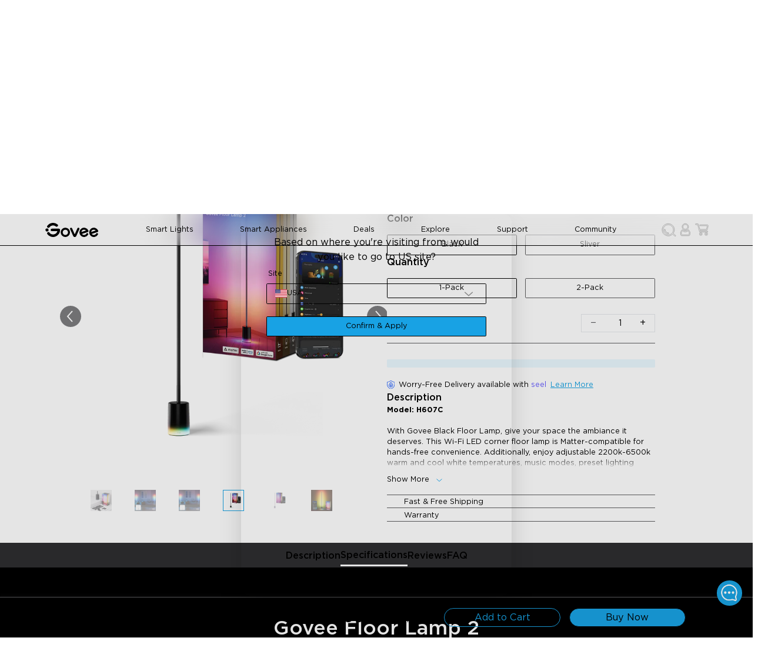

--- FILE ---
content_type: text/html
request_url: https://uk.govee.com/products/govee-floor-lamp-2
body_size: 47508
content:
<!DOCTYPE html><html data-component="LinkSEO" lang="en-GB" dir="ltr" data-theme="Govee-VI"><head><meta charSet="utf-8"/><meta name="viewport" content="width=device-width,initial-scale=1"/><meta name="google-site-verification" content="f5HH7pc1iGA_JryDVzX-0YVes7RxMLWkZEmRBfPW1cU"/><meta name="google-site-verification" content="IRQ2vka2MKVfBmHHTlleQojW7alhSxIPVT0wWXea_1A"/><title>Govee Floor Lamp 2 | Govee UK</title><meta property="og:title" content="Govee Floor Lamp 2 | Govee UK"/><meta property="twitter:title" content="Govee Floor Lamp 2 | Govee UK"/><meta name="description" content="Govee Black Floor Lamp gives great ambiance with LED colors and 2200k to 6500 white light, music modes, smart group control via Govee DreamView, and is ..."/><meta property="og:description" content="Govee Black Floor Lamp gives great ambiance with LED colors and 2200k to 6500 white light, music modes, smart group control via Govee DreamView, and is ..."/><meta property="twitter:description" content="Govee Black Floor Lamp gives great ambiance with LED colors and 2200k to 6500 white light, music modes, smart group control via Govee DreamView, and is ..."/><meta property="og:image:url" content="https://cdn.shopify.com/s/files/1/0560/4730/4877/files/H607C_-_Pack.png?v=1751959127"/><meta property="og:image:secure_url" content="https://cdn.shopify.com/s/files/1/0560/4730/4877/files/H607C_-_Pack.png?v=1751959127"/><meta property="og:image:type" content="image/jpeg"/><meta property="og:image:width" content="1500"/><meta property="og:image:height" content="1500"/><link rel="canonical" href="https://uk.govee.com/products/govee-floor-lamp-2"/><meta property="og:url" content="https://uk.govee.com/products/govee-floor-lamp-2"/><meta name="robots" content="index,follow"/><script type="application/ld+json">[{"@context":"https://schema.org","@type":"BreadcrumbList","itemListElement":[{"@type":"ListItem","position":1,"name":"Products","item":"https://uk.govee.com/products"},{"@type":"ListItem","position":2,"name":"Govee Floor Lamp 2"}]},{"@context":"https://schema.org","@type":"Product","@id":"https://uk.govee.com/products/govee-floor-lamp-2","brand":{"@type":"Brand","name":"UK-GOVEE"},"description":"Govee Black Floor Lamp gives great ambiance with LED colors and 2200k to 6500 white light, music modes, smart group control via Govee DreamView, and is ...","image":["https://cdn.shopify.com/s/files/1/0560/4730/4877/files/H607C_-_Pack.png?v=1751959127"],"name":"Govee Floor Lamp 2","offers":[{"@type":"Offer","availability":"https://schema.org/InStock","price":149.99,"priceCurrency":"GBP","sku":"H607C211","url":"https://uk.govee.com/products/govee-floor-lamp-2?Color=Black&Quantity=1-Pack"},{"@type":"Offer","availability":"https://schema.org/InStock","price":219.98,"priceCurrency":"GBP","sku":"H607C211+H607C211","url":"https://uk.govee.com/products/govee-floor-lamp-2?Color=Black&Quantity=2-Pack"},{"@type":"Offer","availability":"https://schema.org/InStock","price":149.99,"priceCurrency":"GBP","sku":"H607C281","url":"https://uk.govee.com/products/govee-floor-lamp-2?Color=Sliver&Quantity=1-Pack"},{"@type":"Offer","availability":"https://schema.org/InStock","price":197.98,"priceCurrency":"GBP","sku":"H607C281+H607C281","url":"https://uk.govee.com/products/govee-floor-lamp-2?Color=Sliver&Quantity=2-Pack"}],"sku":"H607C211","url":"https://uk.govee.com/products/govee-floor-lamp-2"}]</script><link rel="alternate" hrefLang="en-US" href="https://us.govee.com/products/govee-floor-lamp-2"/><link rel="alternate" hrefLang="es-US" href="https://us.govee.com/es/products/govee-floor-lamp-2"/><link rel="alternate" hrefLang="x-default" href="https://us.govee.com/products/govee-floor-lamp-2"/><link rel="alternate" hrefLang="de-DE" href="https://eu.govee.com/de-de/products/govee-floor-lamp-2"/><link rel="alternate" hrefLang="pl-PL" href="https://eu.govee.com/pl-pl/products/govee-floor-lamp-2"/><link rel="alternate" hrefLang="fr-FR" href="https://eu.govee.com/fr-fr/products/govee-floor-lamp-2"/><link rel="alternate" hrefLang="nl-NL" href="https://eu.govee.com/nl-nl/products/govee-floor-lamp-2"/><link rel="alternate" hrefLang="es-ES" href="https://eu.govee.com/es-es/products/govee-floor-lamp-2"/><link rel="alternate" hrefLang="en-IE" href="https://eu.govee.com/products/govee-floor-lamp-2"/><link rel="alternate" hrefLang="it-IT" href="https://eu.govee.com/it-it/products/govee-floor-lamp-2"/><link rel="alternate" hrefLang="nl-BE" href="https://eu.govee.com/nl-be/products/govee-floor-lamp-2"/><link rel="alternate" hrefLang="el-GR" href="https://eu.govee.com/el-gr/products/govee-floor-lamp-2"/><link rel="alternate" hrefLang="sv-SE" href="https://eu.govee.com/sv-se/products/govee-floor-lamp-2"/><link rel="alternate" hrefLang="ro-RO" href="https://eu.govee.com/ro-ro/products/govee-floor-lamp-2"/><link rel="alternate" hrefLang="pt-PT" href="https://eu.govee.com/pt-pt/products/govee-floor-lamp-2"/><link rel="alternate" hrefLang="hu-HU" href="https://eu.govee.com/hu-hu/products/govee-floor-lamp-2"/><link rel="alternate" hrefLang="da-DK" href="https://eu.govee.com/da-dk/products/govee-floor-lamp-2"/><link rel="alternate" hrefLang="sk-SK" href="https://eu.govee.com/sk-sk/products/govee-floor-lamp-2"/><link rel="alternate" hrefLang="de-AT" href="https://eu.govee.com/de-de/products/govee-floor-lamp-2"/><link rel="alternate" hrefLang="cs-CZ" href="https://eu.govee.com/cs-cz/products/govee-floor-lamp-2"/><link rel="alternate" hrefLang="fi-FI" href="https://eu.govee.com/fi-fi/products/govee-floor-lamp-2"/><link rel="alternate" hrefLang="hr-HR" href="https://eu.govee.com/hr-hr/products/govee-floor-lamp-2"/><link rel="alternate" hrefLang="en-CA" href="https://ca.govee.com/products/govee-floor-lamp-2"/><link rel="alternate" hrefLang="fr-CA" href="https://ca.govee.com/fr/products/govee-floor-lamp-2"/><link rel="alternate" hrefLang="en-GB" href="https://uk.govee.com/products/govee-floor-lamp-2"/><link rel="stylesheet" href="https://cdn.shopify.com/oxygen-v2/29615/16521/34092/2912764/assets/react-photo-view-q5poTtC1.css"/><link rel="stylesheet" href="https://cdn.shopify.com/oxygen-v2/29615/16521/34092/2912764/assets/slick-theme.min-RCcRJBK0.css"/><link rel="stylesheet" href="https://cdn.shopify.com/oxygen-v2/29615/16521/34092/2912764/assets/slick.min-Dv8LHy5y.css"/><link rel="icon" type="image/svg+xml" href="https://cdn.shopify.com/oxygen-v2/29615/16521/34092/2912764/assets/favicon-DtXPsS8I.ico"/><link rel="stylesheet" href="https://cdn.shopify.com/oxygen-v2/29615/16521/34092/2912764/assets/app-DRZSCTVP.css"/><link rel="preconnect" href="https://cdn.shopify.com"/></head><body class="bg-base-100"><div class="flex flex-col min-h-screen"><div id="shopify-section-header"><a href="#mainContent" class="sr-only">Skip to content</a></div><div data-component="StorePolicies" class="text-base-content bg-base-300 static"><div class="hidden md:flex justify-between items-center w-full max-w-screen-lg container"><div data-component="PoliciItem" class="flex items-center justify-center p-0.5"><img alt="Fast Free Shipping" decoding="async" loading="lazy" sizes="20px" src="https://cdn.shopify.com/s/files/1/0512/3489/8105/files/Shipping_VI.png?v=1737431254&amp;width=100&amp;crop=center" srcSet="https://cdn.shopify.com/s/files/1/0512/3489/8105/files/Shipping_VI.png?v=1737431254&amp;width=200&amp;crop=center 200w, https://cdn.shopify.com/s/files/1/0512/3489/8105/files/Shipping_VI.png?v=1737431254&amp;width=400&amp;crop=center 400w, https://cdn.shopify.com/s/files/1/0512/3489/8105/files/Shipping_VI.png?v=1737431254&amp;width=600&amp;crop=center 600w, https://cdn.shopify.com/s/files/1/0512/3489/8105/files/Shipping_VI.png?v=1737431254&amp;width=800&amp;crop=center 800w, https://cdn.shopify.com/s/files/1/0512/3489/8105/files/Shipping_VI.png?v=1737431254&amp;width=1000&amp;crop=center 1000w, https://cdn.shopify.com/s/files/1/0512/3489/8105/files/Shipping_VI.png?v=1737431254&amp;width=1200&amp;crop=center 1200w, https://cdn.shopify.com/s/files/1/0512/3489/8105/files/Shipping_VI.png?v=1737431254&amp;width=1400&amp;crop=center 1400w, https://cdn.shopify.com/s/files/1/0512/3489/8105/files/Shipping_VI.png?v=1737431254&amp;width=1600&amp;crop=center 1600w, https://cdn.shopify.com/s/files/1/0512/3489/8105/files/Shipping_VI.png?v=1737431254&amp;width=1800&amp;crop=center 1800w, https://cdn.shopify.com/s/files/1/0512/3489/8105/files/Shipping_VI.png?v=1737431254&amp;width=2000&amp;crop=center 2000w, https://cdn.shopify.com/s/files/1/0512/3489/8105/files/Shipping_VI.png?v=1737431254&amp;width=2200&amp;crop=center 2200w, https://cdn.shopify.com/s/files/1/0512/3489/8105/files/Shipping_VI.png?v=1737431254&amp;width=2400&amp;crop=center 2400w, https://cdn.shopify.com/s/files/1/0512/3489/8105/files/Shipping_VI.png?v=1737431254&amp;width=2600&amp;crop=center 2600w, https://cdn.shopify.com/s/files/1/0512/3489/8105/files/Shipping_VI.png?v=1737431254&amp;width=2800&amp;crop=center 2800w, https://cdn.shopify.com/s/files/1/0512/3489/8105/files/Shipping_VI.png?v=1737431254&amp;width=3000&amp;crop=center 3000w" width="100" class="!w-[20px] h-[20px] object-contain flex-grow-0" style="width:100%"/><span class="px-2 py-1.5 text-sm">Fast Free Shipping</span></div><div data-component="PoliciItem" class="flex items-center justify-center p-0.5"><img alt="30-Day Money Back Guarantee" decoding="async" loading="lazy" sizes="20px" src="https://cdn.shopify.com/s/files/1/0512/3489/8105/files/Money_Back_Guarantee_VI.png?v=1737431254&amp;width=100&amp;crop=center" srcSet="https://cdn.shopify.com/s/files/1/0512/3489/8105/files/Money_Back_Guarantee_VI.png?v=1737431254&amp;width=200&amp;crop=center 200w, https://cdn.shopify.com/s/files/1/0512/3489/8105/files/Money_Back_Guarantee_VI.png?v=1737431254&amp;width=400&amp;crop=center 400w, https://cdn.shopify.com/s/files/1/0512/3489/8105/files/Money_Back_Guarantee_VI.png?v=1737431254&amp;width=600&amp;crop=center 600w, https://cdn.shopify.com/s/files/1/0512/3489/8105/files/Money_Back_Guarantee_VI.png?v=1737431254&amp;width=800&amp;crop=center 800w, https://cdn.shopify.com/s/files/1/0512/3489/8105/files/Money_Back_Guarantee_VI.png?v=1737431254&amp;width=1000&amp;crop=center 1000w, https://cdn.shopify.com/s/files/1/0512/3489/8105/files/Money_Back_Guarantee_VI.png?v=1737431254&amp;width=1200&amp;crop=center 1200w, https://cdn.shopify.com/s/files/1/0512/3489/8105/files/Money_Back_Guarantee_VI.png?v=1737431254&amp;width=1400&amp;crop=center 1400w, https://cdn.shopify.com/s/files/1/0512/3489/8105/files/Money_Back_Guarantee_VI.png?v=1737431254&amp;width=1600&amp;crop=center 1600w, https://cdn.shopify.com/s/files/1/0512/3489/8105/files/Money_Back_Guarantee_VI.png?v=1737431254&amp;width=1800&amp;crop=center 1800w, https://cdn.shopify.com/s/files/1/0512/3489/8105/files/Money_Back_Guarantee_VI.png?v=1737431254&amp;width=2000&amp;crop=center 2000w, https://cdn.shopify.com/s/files/1/0512/3489/8105/files/Money_Back_Guarantee_VI.png?v=1737431254&amp;width=2200&amp;crop=center 2200w, https://cdn.shopify.com/s/files/1/0512/3489/8105/files/Money_Back_Guarantee_VI.png?v=1737431254&amp;width=2400&amp;crop=center 2400w, https://cdn.shopify.com/s/files/1/0512/3489/8105/files/Money_Back_Guarantee_VI.png?v=1737431254&amp;width=2600&amp;crop=center 2600w, https://cdn.shopify.com/s/files/1/0512/3489/8105/files/Money_Back_Guarantee_VI.png?v=1737431254&amp;width=2800&amp;crop=center 2800w, https://cdn.shopify.com/s/files/1/0512/3489/8105/files/Money_Back_Guarantee_VI.png?v=1737431254&amp;width=3000&amp;crop=center 3000w" width="100" class="!w-[20px] h-[20px] object-contain flex-grow-0" style="width:100%"/><span class="px-2 py-1.5 text-sm">30-Day Money Back Guarantee</span></div><div data-component="PoliciItem" class="flex items-center justify-center p-0.5"><img alt="Lifetime Customer Support" decoding="async" loading="lazy" sizes="20px" src="https://cdn.shopify.com/s/files/1/0512/3489/8105/files/Support_VI.png?v=1737431254&amp;width=100&amp;crop=center" srcSet="https://cdn.shopify.com/s/files/1/0512/3489/8105/files/Support_VI.png?v=1737431254&amp;width=200&amp;crop=center 200w, https://cdn.shopify.com/s/files/1/0512/3489/8105/files/Support_VI.png?v=1737431254&amp;width=400&amp;crop=center 400w, https://cdn.shopify.com/s/files/1/0512/3489/8105/files/Support_VI.png?v=1737431254&amp;width=600&amp;crop=center 600w, https://cdn.shopify.com/s/files/1/0512/3489/8105/files/Support_VI.png?v=1737431254&amp;width=800&amp;crop=center 800w, https://cdn.shopify.com/s/files/1/0512/3489/8105/files/Support_VI.png?v=1737431254&amp;width=1000&amp;crop=center 1000w, https://cdn.shopify.com/s/files/1/0512/3489/8105/files/Support_VI.png?v=1737431254&amp;width=1200&amp;crop=center 1200w, https://cdn.shopify.com/s/files/1/0512/3489/8105/files/Support_VI.png?v=1737431254&amp;width=1400&amp;crop=center 1400w, https://cdn.shopify.com/s/files/1/0512/3489/8105/files/Support_VI.png?v=1737431254&amp;width=1600&amp;crop=center 1600w, https://cdn.shopify.com/s/files/1/0512/3489/8105/files/Support_VI.png?v=1737431254&amp;width=1800&amp;crop=center 1800w, https://cdn.shopify.com/s/files/1/0512/3489/8105/files/Support_VI.png?v=1737431254&amp;width=2000&amp;crop=center 2000w, https://cdn.shopify.com/s/files/1/0512/3489/8105/files/Support_VI.png?v=1737431254&amp;width=2200&amp;crop=center 2200w, https://cdn.shopify.com/s/files/1/0512/3489/8105/files/Support_VI.png?v=1737431254&amp;width=2400&amp;crop=center 2400w, https://cdn.shopify.com/s/files/1/0512/3489/8105/files/Support_VI.png?v=1737431254&amp;width=2600&amp;crop=center 2600w, https://cdn.shopify.com/s/files/1/0512/3489/8105/files/Support_VI.png?v=1737431254&amp;width=2800&amp;crop=center 2800w, https://cdn.shopify.com/s/files/1/0512/3489/8105/files/Support_VI.png?v=1737431254&amp;width=3000&amp;crop=center 3000w" width="100" class="!w-[20px] h-[20px] object-contain flex-grow-0" style="width:100%"/><span class="px-2 py-1.5 text-sm">Lifetime Customer Support</span></div><div data-component="PoliciItem" class="flex items-center justify-center p-0.5"><img alt="Education Discount" decoding="async" loading="lazy" sizes="20px" src="https://cdn.shopify.com/s/files/1/0512/3489/8105/files/Student_discount_VI.png?v=1737431254&amp;width=100&amp;crop=center" srcSet="https://cdn.shopify.com/s/files/1/0512/3489/8105/files/Student_discount_VI.png?v=1737431254&amp;width=200&amp;crop=center 200w, https://cdn.shopify.com/s/files/1/0512/3489/8105/files/Student_discount_VI.png?v=1737431254&amp;width=400&amp;crop=center 400w, https://cdn.shopify.com/s/files/1/0512/3489/8105/files/Student_discount_VI.png?v=1737431254&amp;width=600&amp;crop=center 600w, https://cdn.shopify.com/s/files/1/0512/3489/8105/files/Student_discount_VI.png?v=1737431254&amp;width=800&amp;crop=center 800w, https://cdn.shopify.com/s/files/1/0512/3489/8105/files/Student_discount_VI.png?v=1737431254&amp;width=1000&amp;crop=center 1000w, https://cdn.shopify.com/s/files/1/0512/3489/8105/files/Student_discount_VI.png?v=1737431254&amp;width=1200&amp;crop=center 1200w, https://cdn.shopify.com/s/files/1/0512/3489/8105/files/Student_discount_VI.png?v=1737431254&amp;width=1400&amp;crop=center 1400w, https://cdn.shopify.com/s/files/1/0512/3489/8105/files/Student_discount_VI.png?v=1737431254&amp;width=1600&amp;crop=center 1600w, https://cdn.shopify.com/s/files/1/0512/3489/8105/files/Student_discount_VI.png?v=1737431254&amp;width=1800&amp;crop=center 1800w, https://cdn.shopify.com/s/files/1/0512/3489/8105/files/Student_discount_VI.png?v=1737431254&amp;width=2000&amp;crop=center 2000w, https://cdn.shopify.com/s/files/1/0512/3489/8105/files/Student_discount_VI.png?v=1737431254&amp;width=2200&amp;crop=center 2200w, https://cdn.shopify.com/s/files/1/0512/3489/8105/files/Student_discount_VI.png?v=1737431254&amp;width=2400&amp;crop=center 2400w, https://cdn.shopify.com/s/files/1/0512/3489/8105/files/Student_discount_VI.png?v=1737431254&amp;width=2600&amp;crop=center 2600w, https://cdn.shopify.com/s/files/1/0512/3489/8105/files/Student_discount_VI.png?v=1737431254&amp;width=2800&amp;crop=center 2800w, https://cdn.shopify.com/s/files/1/0512/3489/8105/files/Student_discount_VI.png?v=1737431254&amp;width=3000&amp;crop=center 3000w" width="100" class="!w-[20px] h-[20px] object-contain flex-grow-0" style="width:100%"/><a class="text-sm p-1.5 hover:text-info hover:cursor-pointer" variant="body" rel="noreferrer" data-discover="true" href="/pages/education-discount" target="_self">Education Discount</a></div></div><div class="md:hidden w-full px-2"><div class="slick-slider slick-initialized" dir="ltr"><div class="slick-list"><div class="slick-track" style="width:900%;left:-100%"><div data-index="-1" tabindex="-1" class="slick-slide slick-cloned" aria-hidden="true" style="width:11.11111111111111%"><div><div data-component="PoliciItem" class="flex items-center justify-center p-0.5"><img alt="Education Discount" decoding="async" loading="lazy" sizes="20px" src="https://cdn.shopify.com/s/files/1/0512/3489/8105/files/Student_discount_VI.png?v=1737431254&amp;width=100&amp;crop=center" srcSet="https://cdn.shopify.com/s/files/1/0512/3489/8105/files/Student_discount_VI.png?v=1737431254&amp;width=200&amp;crop=center 200w, https://cdn.shopify.com/s/files/1/0512/3489/8105/files/Student_discount_VI.png?v=1737431254&amp;width=400&amp;crop=center 400w, https://cdn.shopify.com/s/files/1/0512/3489/8105/files/Student_discount_VI.png?v=1737431254&amp;width=600&amp;crop=center 600w, https://cdn.shopify.com/s/files/1/0512/3489/8105/files/Student_discount_VI.png?v=1737431254&amp;width=800&amp;crop=center 800w, https://cdn.shopify.com/s/files/1/0512/3489/8105/files/Student_discount_VI.png?v=1737431254&amp;width=1000&amp;crop=center 1000w, https://cdn.shopify.com/s/files/1/0512/3489/8105/files/Student_discount_VI.png?v=1737431254&amp;width=1200&amp;crop=center 1200w, https://cdn.shopify.com/s/files/1/0512/3489/8105/files/Student_discount_VI.png?v=1737431254&amp;width=1400&amp;crop=center 1400w, https://cdn.shopify.com/s/files/1/0512/3489/8105/files/Student_discount_VI.png?v=1737431254&amp;width=1600&amp;crop=center 1600w, https://cdn.shopify.com/s/files/1/0512/3489/8105/files/Student_discount_VI.png?v=1737431254&amp;width=1800&amp;crop=center 1800w, https://cdn.shopify.com/s/files/1/0512/3489/8105/files/Student_discount_VI.png?v=1737431254&amp;width=2000&amp;crop=center 2000w, https://cdn.shopify.com/s/files/1/0512/3489/8105/files/Student_discount_VI.png?v=1737431254&amp;width=2200&amp;crop=center 2200w, https://cdn.shopify.com/s/files/1/0512/3489/8105/files/Student_discount_VI.png?v=1737431254&amp;width=2400&amp;crop=center 2400w, https://cdn.shopify.com/s/files/1/0512/3489/8105/files/Student_discount_VI.png?v=1737431254&amp;width=2600&amp;crop=center 2600w, https://cdn.shopify.com/s/files/1/0512/3489/8105/files/Student_discount_VI.png?v=1737431254&amp;width=2800&amp;crop=center 2800w, https://cdn.shopify.com/s/files/1/0512/3489/8105/files/Student_discount_VI.png?v=1737431254&amp;width=3000&amp;crop=center 3000w" width="100" class="!w-[20px] h-[20px] object-contain flex-grow-0" style="width:100%"/><a class="text-sm p-1.5 hover:text-info hover:cursor-pointer" variant="body" rel="noreferrer" data-discover="true" href="/pages/education-discount" target="_self">Education Discount</a></div></div></div><div data-index="0" class="slick-slide slick-active slick-current" tabindex="-1" aria-hidden="false" style="outline:none;width:11.11111111111111%"><div><div data-component="PoliciItem" class="flex items-center justify-center p-0.5"><img alt="Fast Free Shipping" decoding="async" loading="lazy" sizes="20px" src="https://cdn.shopify.com/s/files/1/0512/3489/8105/files/Shipping_VI.png?v=1737431254&amp;width=100&amp;crop=center" srcSet="https://cdn.shopify.com/s/files/1/0512/3489/8105/files/Shipping_VI.png?v=1737431254&amp;width=200&amp;crop=center 200w, https://cdn.shopify.com/s/files/1/0512/3489/8105/files/Shipping_VI.png?v=1737431254&amp;width=400&amp;crop=center 400w, https://cdn.shopify.com/s/files/1/0512/3489/8105/files/Shipping_VI.png?v=1737431254&amp;width=600&amp;crop=center 600w, https://cdn.shopify.com/s/files/1/0512/3489/8105/files/Shipping_VI.png?v=1737431254&amp;width=800&amp;crop=center 800w, https://cdn.shopify.com/s/files/1/0512/3489/8105/files/Shipping_VI.png?v=1737431254&amp;width=1000&amp;crop=center 1000w, https://cdn.shopify.com/s/files/1/0512/3489/8105/files/Shipping_VI.png?v=1737431254&amp;width=1200&amp;crop=center 1200w, https://cdn.shopify.com/s/files/1/0512/3489/8105/files/Shipping_VI.png?v=1737431254&amp;width=1400&amp;crop=center 1400w, https://cdn.shopify.com/s/files/1/0512/3489/8105/files/Shipping_VI.png?v=1737431254&amp;width=1600&amp;crop=center 1600w, https://cdn.shopify.com/s/files/1/0512/3489/8105/files/Shipping_VI.png?v=1737431254&amp;width=1800&amp;crop=center 1800w, https://cdn.shopify.com/s/files/1/0512/3489/8105/files/Shipping_VI.png?v=1737431254&amp;width=2000&amp;crop=center 2000w, https://cdn.shopify.com/s/files/1/0512/3489/8105/files/Shipping_VI.png?v=1737431254&amp;width=2200&amp;crop=center 2200w, https://cdn.shopify.com/s/files/1/0512/3489/8105/files/Shipping_VI.png?v=1737431254&amp;width=2400&amp;crop=center 2400w, https://cdn.shopify.com/s/files/1/0512/3489/8105/files/Shipping_VI.png?v=1737431254&amp;width=2600&amp;crop=center 2600w, https://cdn.shopify.com/s/files/1/0512/3489/8105/files/Shipping_VI.png?v=1737431254&amp;width=2800&amp;crop=center 2800w, https://cdn.shopify.com/s/files/1/0512/3489/8105/files/Shipping_VI.png?v=1737431254&amp;width=3000&amp;crop=center 3000w" width="100" class="!w-[20px] h-[20px] object-contain flex-grow-0" style="width:100%"/><span class="px-2 py-1.5 text-sm">Fast Free Shipping</span></div></div></div><div data-index="1" class="slick-slide" tabindex="-1" aria-hidden="true" style="outline:none;width:11.11111111111111%"><div><div data-component="PoliciItem" class="flex items-center justify-center p-0.5"><img alt="30-Day Money Back Guarantee" decoding="async" loading="lazy" sizes="20px" src="https://cdn.shopify.com/s/files/1/0512/3489/8105/files/Money_Back_Guarantee_VI.png?v=1737431254&amp;width=100&amp;crop=center" srcSet="https://cdn.shopify.com/s/files/1/0512/3489/8105/files/Money_Back_Guarantee_VI.png?v=1737431254&amp;width=200&amp;crop=center 200w, https://cdn.shopify.com/s/files/1/0512/3489/8105/files/Money_Back_Guarantee_VI.png?v=1737431254&amp;width=400&amp;crop=center 400w, https://cdn.shopify.com/s/files/1/0512/3489/8105/files/Money_Back_Guarantee_VI.png?v=1737431254&amp;width=600&amp;crop=center 600w, https://cdn.shopify.com/s/files/1/0512/3489/8105/files/Money_Back_Guarantee_VI.png?v=1737431254&amp;width=800&amp;crop=center 800w, https://cdn.shopify.com/s/files/1/0512/3489/8105/files/Money_Back_Guarantee_VI.png?v=1737431254&amp;width=1000&amp;crop=center 1000w, https://cdn.shopify.com/s/files/1/0512/3489/8105/files/Money_Back_Guarantee_VI.png?v=1737431254&amp;width=1200&amp;crop=center 1200w, https://cdn.shopify.com/s/files/1/0512/3489/8105/files/Money_Back_Guarantee_VI.png?v=1737431254&amp;width=1400&amp;crop=center 1400w, https://cdn.shopify.com/s/files/1/0512/3489/8105/files/Money_Back_Guarantee_VI.png?v=1737431254&amp;width=1600&amp;crop=center 1600w, https://cdn.shopify.com/s/files/1/0512/3489/8105/files/Money_Back_Guarantee_VI.png?v=1737431254&amp;width=1800&amp;crop=center 1800w, https://cdn.shopify.com/s/files/1/0512/3489/8105/files/Money_Back_Guarantee_VI.png?v=1737431254&amp;width=2000&amp;crop=center 2000w, https://cdn.shopify.com/s/files/1/0512/3489/8105/files/Money_Back_Guarantee_VI.png?v=1737431254&amp;width=2200&amp;crop=center 2200w, https://cdn.shopify.com/s/files/1/0512/3489/8105/files/Money_Back_Guarantee_VI.png?v=1737431254&amp;width=2400&amp;crop=center 2400w, https://cdn.shopify.com/s/files/1/0512/3489/8105/files/Money_Back_Guarantee_VI.png?v=1737431254&amp;width=2600&amp;crop=center 2600w, https://cdn.shopify.com/s/files/1/0512/3489/8105/files/Money_Back_Guarantee_VI.png?v=1737431254&amp;width=2800&amp;crop=center 2800w, https://cdn.shopify.com/s/files/1/0512/3489/8105/files/Money_Back_Guarantee_VI.png?v=1737431254&amp;width=3000&amp;crop=center 3000w" width="100" class="!w-[20px] h-[20px] object-contain flex-grow-0" style="width:100%"/><span class="px-2 py-1.5 text-sm">30-Day Money Back Guarantee</span></div></div></div><div data-index="2" class="slick-slide" tabindex="-1" aria-hidden="true" style="outline:none;width:11.11111111111111%"><div><div data-component="PoliciItem" class="flex items-center justify-center p-0.5"><img alt="Lifetime Customer Support" decoding="async" loading="lazy" sizes="20px" src="https://cdn.shopify.com/s/files/1/0512/3489/8105/files/Support_VI.png?v=1737431254&amp;width=100&amp;crop=center" srcSet="https://cdn.shopify.com/s/files/1/0512/3489/8105/files/Support_VI.png?v=1737431254&amp;width=200&amp;crop=center 200w, https://cdn.shopify.com/s/files/1/0512/3489/8105/files/Support_VI.png?v=1737431254&amp;width=400&amp;crop=center 400w, https://cdn.shopify.com/s/files/1/0512/3489/8105/files/Support_VI.png?v=1737431254&amp;width=600&amp;crop=center 600w, https://cdn.shopify.com/s/files/1/0512/3489/8105/files/Support_VI.png?v=1737431254&amp;width=800&amp;crop=center 800w, https://cdn.shopify.com/s/files/1/0512/3489/8105/files/Support_VI.png?v=1737431254&amp;width=1000&amp;crop=center 1000w, https://cdn.shopify.com/s/files/1/0512/3489/8105/files/Support_VI.png?v=1737431254&amp;width=1200&amp;crop=center 1200w, https://cdn.shopify.com/s/files/1/0512/3489/8105/files/Support_VI.png?v=1737431254&amp;width=1400&amp;crop=center 1400w, https://cdn.shopify.com/s/files/1/0512/3489/8105/files/Support_VI.png?v=1737431254&amp;width=1600&amp;crop=center 1600w, https://cdn.shopify.com/s/files/1/0512/3489/8105/files/Support_VI.png?v=1737431254&amp;width=1800&amp;crop=center 1800w, https://cdn.shopify.com/s/files/1/0512/3489/8105/files/Support_VI.png?v=1737431254&amp;width=2000&amp;crop=center 2000w, https://cdn.shopify.com/s/files/1/0512/3489/8105/files/Support_VI.png?v=1737431254&amp;width=2200&amp;crop=center 2200w, https://cdn.shopify.com/s/files/1/0512/3489/8105/files/Support_VI.png?v=1737431254&amp;width=2400&amp;crop=center 2400w, https://cdn.shopify.com/s/files/1/0512/3489/8105/files/Support_VI.png?v=1737431254&amp;width=2600&amp;crop=center 2600w, https://cdn.shopify.com/s/files/1/0512/3489/8105/files/Support_VI.png?v=1737431254&amp;width=2800&amp;crop=center 2800w, https://cdn.shopify.com/s/files/1/0512/3489/8105/files/Support_VI.png?v=1737431254&amp;width=3000&amp;crop=center 3000w" width="100" class="!w-[20px] h-[20px] object-contain flex-grow-0" style="width:100%"/><span class="px-2 py-1.5 text-sm">Lifetime Customer Support</span></div></div></div><div data-index="3" class="slick-slide" tabindex="-1" aria-hidden="true" style="outline:none;width:11.11111111111111%"><div><div data-component="PoliciItem" class="flex items-center justify-center p-0.5"><img alt="Education Discount" decoding="async" loading="lazy" sizes="20px" src="https://cdn.shopify.com/s/files/1/0512/3489/8105/files/Student_discount_VI.png?v=1737431254&amp;width=100&amp;crop=center" srcSet="https://cdn.shopify.com/s/files/1/0512/3489/8105/files/Student_discount_VI.png?v=1737431254&amp;width=200&amp;crop=center 200w, https://cdn.shopify.com/s/files/1/0512/3489/8105/files/Student_discount_VI.png?v=1737431254&amp;width=400&amp;crop=center 400w, https://cdn.shopify.com/s/files/1/0512/3489/8105/files/Student_discount_VI.png?v=1737431254&amp;width=600&amp;crop=center 600w, https://cdn.shopify.com/s/files/1/0512/3489/8105/files/Student_discount_VI.png?v=1737431254&amp;width=800&amp;crop=center 800w, https://cdn.shopify.com/s/files/1/0512/3489/8105/files/Student_discount_VI.png?v=1737431254&amp;width=1000&amp;crop=center 1000w, https://cdn.shopify.com/s/files/1/0512/3489/8105/files/Student_discount_VI.png?v=1737431254&amp;width=1200&amp;crop=center 1200w, https://cdn.shopify.com/s/files/1/0512/3489/8105/files/Student_discount_VI.png?v=1737431254&amp;width=1400&amp;crop=center 1400w, https://cdn.shopify.com/s/files/1/0512/3489/8105/files/Student_discount_VI.png?v=1737431254&amp;width=1600&amp;crop=center 1600w, https://cdn.shopify.com/s/files/1/0512/3489/8105/files/Student_discount_VI.png?v=1737431254&amp;width=1800&amp;crop=center 1800w, https://cdn.shopify.com/s/files/1/0512/3489/8105/files/Student_discount_VI.png?v=1737431254&amp;width=2000&amp;crop=center 2000w, https://cdn.shopify.com/s/files/1/0512/3489/8105/files/Student_discount_VI.png?v=1737431254&amp;width=2200&amp;crop=center 2200w, https://cdn.shopify.com/s/files/1/0512/3489/8105/files/Student_discount_VI.png?v=1737431254&amp;width=2400&amp;crop=center 2400w, https://cdn.shopify.com/s/files/1/0512/3489/8105/files/Student_discount_VI.png?v=1737431254&amp;width=2600&amp;crop=center 2600w, https://cdn.shopify.com/s/files/1/0512/3489/8105/files/Student_discount_VI.png?v=1737431254&amp;width=2800&amp;crop=center 2800w, https://cdn.shopify.com/s/files/1/0512/3489/8105/files/Student_discount_VI.png?v=1737431254&amp;width=3000&amp;crop=center 3000w" width="100" class="!w-[20px] h-[20px] object-contain flex-grow-0" style="width:100%"/><a class="text-sm p-1.5 hover:text-info hover:cursor-pointer" variant="body" rel="noreferrer" data-discover="true" href="/pages/education-discount" target="_self">Education Discount</a></div></div></div><div data-index="4" tabindex="-1" class="slick-slide slick-cloned" aria-hidden="true" style="width:11.11111111111111%"><div><div data-component="PoliciItem" class="flex items-center justify-center p-0.5"><img alt="Fast Free Shipping" decoding="async" loading="lazy" sizes="20px" src="https://cdn.shopify.com/s/files/1/0512/3489/8105/files/Shipping_VI.png?v=1737431254&amp;width=100&amp;crop=center" srcSet="https://cdn.shopify.com/s/files/1/0512/3489/8105/files/Shipping_VI.png?v=1737431254&amp;width=200&amp;crop=center 200w, https://cdn.shopify.com/s/files/1/0512/3489/8105/files/Shipping_VI.png?v=1737431254&amp;width=400&amp;crop=center 400w, https://cdn.shopify.com/s/files/1/0512/3489/8105/files/Shipping_VI.png?v=1737431254&amp;width=600&amp;crop=center 600w, https://cdn.shopify.com/s/files/1/0512/3489/8105/files/Shipping_VI.png?v=1737431254&amp;width=800&amp;crop=center 800w, https://cdn.shopify.com/s/files/1/0512/3489/8105/files/Shipping_VI.png?v=1737431254&amp;width=1000&amp;crop=center 1000w, https://cdn.shopify.com/s/files/1/0512/3489/8105/files/Shipping_VI.png?v=1737431254&amp;width=1200&amp;crop=center 1200w, https://cdn.shopify.com/s/files/1/0512/3489/8105/files/Shipping_VI.png?v=1737431254&amp;width=1400&amp;crop=center 1400w, https://cdn.shopify.com/s/files/1/0512/3489/8105/files/Shipping_VI.png?v=1737431254&amp;width=1600&amp;crop=center 1600w, https://cdn.shopify.com/s/files/1/0512/3489/8105/files/Shipping_VI.png?v=1737431254&amp;width=1800&amp;crop=center 1800w, https://cdn.shopify.com/s/files/1/0512/3489/8105/files/Shipping_VI.png?v=1737431254&amp;width=2000&amp;crop=center 2000w, https://cdn.shopify.com/s/files/1/0512/3489/8105/files/Shipping_VI.png?v=1737431254&amp;width=2200&amp;crop=center 2200w, https://cdn.shopify.com/s/files/1/0512/3489/8105/files/Shipping_VI.png?v=1737431254&amp;width=2400&amp;crop=center 2400w, https://cdn.shopify.com/s/files/1/0512/3489/8105/files/Shipping_VI.png?v=1737431254&amp;width=2600&amp;crop=center 2600w, https://cdn.shopify.com/s/files/1/0512/3489/8105/files/Shipping_VI.png?v=1737431254&amp;width=2800&amp;crop=center 2800w, https://cdn.shopify.com/s/files/1/0512/3489/8105/files/Shipping_VI.png?v=1737431254&amp;width=3000&amp;crop=center 3000w" width="100" class="!w-[20px] h-[20px] object-contain flex-grow-0" style="width:100%"/><span class="px-2 py-1.5 text-sm">Fast Free Shipping</span></div></div></div><div data-index="5" tabindex="-1" class="slick-slide slick-cloned" aria-hidden="true" style="width:11.11111111111111%"><div><div data-component="PoliciItem" class="flex items-center justify-center p-0.5"><img alt="30-Day Money Back Guarantee" decoding="async" loading="lazy" sizes="20px" src="https://cdn.shopify.com/s/files/1/0512/3489/8105/files/Money_Back_Guarantee_VI.png?v=1737431254&amp;width=100&amp;crop=center" srcSet="https://cdn.shopify.com/s/files/1/0512/3489/8105/files/Money_Back_Guarantee_VI.png?v=1737431254&amp;width=200&amp;crop=center 200w, https://cdn.shopify.com/s/files/1/0512/3489/8105/files/Money_Back_Guarantee_VI.png?v=1737431254&amp;width=400&amp;crop=center 400w, https://cdn.shopify.com/s/files/1/0512/3489/8105/files/Money_Back_Guarantee_VI.png?v=1737431254&amp;width=600&amp;crop=center 600w, https://cdn.shopify.com/s/files/1/0512/3489/8105/files/Money_Back_Guarantee_VI.png?v=1737431254&amp;width=800&amp;crop=center 800w, https://cdn.shopify.com/s/files/1/0512/3489/8105/files/Money_Back_Guarantee_VI.png?v=1737431254&amp;width=1000&amp;crop=center 1000w, https://cdn.shopify.com/s/files/1/0512/3489/8105/files/Money_Back_Guarantee_VI.png?v=1737431254&amp;width=1200&amp;crop=center 1200w, https://cdn.shopify.com/s/files/1/0512/3489/8105/files/Money_Back_Guarantee_VI.png?v=1737431254&amp;width=1400&amp;crop=center 1400w, https://cdn.shopify.com/s/files/1/0512/3489/8105/files/Money_Back_Guarantee_VI.png?v=1737431254&amp;width=1600&amp;crop=center 1600w, https://cdn.shopify.com/s/files/1/0512/3489/8105/files/Money_Back_Guarantee_VI.png?v=1737431254&amp;width=1800&amp;crop=center 1800w, https://cdn.shopify.com/s/files/1/0512/3489/8105/files/Money_Back_Guarantee_VI.png?v=1737431254&amp;width=2000&amp;crop=center 2000w, https://cdn.shopify.com/s/files/1/0512/3489/8105/files/Money_Back_Guarantee_VI.png?v=1737431254&amp;width=2200&amp;crop=center 2200w, https://cdn.shopify.com/s/files/1/0512/3489/8105/files/Money_Back_Guarantee_VI.png?v=1737431254&amp;width=2400&amp;crop=center 2400w, https://cdn.shopify.com/s/files/1/0512/3489/8105/files/Money_Back_Guarantee_VI.png?v=1737431254&amp;width=2600&amp;crop=center 2600w, https://cdn.shopify.com/s/files/1/0512/3489/8105/files/Money_Back_Guarantee_VI.png?v=1737431254&amp;width=2800&amp;crop=center 2800w, https://cdn.shopify.com/s/files/1/0512/3489/8105/files/Money_Back_Guarantee_VI.png?v=1737431254&amp;width=3000&amp;crop=center 3000w" width="100" class="!w-[20px] h-[20px] object-contain flex-grow-0" style="width:100%"/><span class="px-2 py-1.5 text-sm">30-Day Money Back Guarantee</span></div></div></div><div data-index="6" tabindex="-1" class="slick-slide slick-cloned" aria-hidden="true" style="width:11.11111111111111%"><div><div data-component="PoliciItem" class="flex items-center justify-center p-0.5"><img alt="Lifetime Customer Support" decoding="async" loading="lazy" sizes="20px" src="https://cdn.shopify.com/s/files/1/0512/3489/8105/files/Support_VI.png?v=1737431254&amp;width=100&amp;crop=center" srcSet="https://cdn.shopify.com/s/files/1/0512/3489/8105/files/Support_VI.png?v=1737431254&amp;width=200&amp;crop=center 200w, https://cdn.shopify.com/s/files/1/0512/3489/8105/files/Support_VI.png?v=1737431254&amp;width=400&amp;crop=center 400w, https://cdn.shopify.com/s/files/1/0512/3489/8105/files/Support_VI.png?v=1737431254&amp;width=600&amp;crop=center 600w, https://cdn.shopify.com/s/files/1/0512/3489/8105/files/Support_VI.png?v=1737431254&amp;width=800&amp;crop=center 800w, https://cdn.shopify.com/s/files/1/0512/3489/8105/files/Support_VI.png?v=1737431254&amp;width=1000&amp;crop=center 1000w, https://cdn.shopify.com/s/files/1/0512/3489/8105/files/Support_VI.png?v=1737431254&amp;width=1200&amp;crop=center 1200w, https://cdn.shopify.com/s/files/1/0512/3489/8105/files/Support_VI.png?v=1737431254&amp;width=1400&amp;crop=center 1400w, https://cdn.shopify.com/s/files/1/0512/3489/8105/files/Support_VI.png?v=1737431254&amp;width=1600&amp;crop=center 1600w, https://cdn.shopify.com/s/files/1/0512/3489/8105/files/Support_VI.png?v=1737431254&amp;width=1800&amp;crop=center 1800w, https://cdn.shopify.com/s/files/1/0512/3489/8105/files/Support_VI.png?v=1737431254&amp;width=2000&amp;crop=center 2000w, https://cdn.shopify.com/s/files/1/0512/3489/8105/files/Support_VI.png?v=1737431254&amp;width=2200&amp;crop=center 2200w, https://cdn.shopify.com/s/files/1/0512/3489/8105/files/Support_VI.png?v=1737431254&amp;width=2400&amp;crop=center 2400w, https://cdn.shopify.com/s/files/1/0512/3489/8105/files/Support_VI.png?v=1737431254&amp;width=2600&amp;crop=center 2600w, https://cdn.shopify.com/s/files/1/0512/3489/8105/files/Support_VI.png?v=1737431254&amp;width=2800&amp;crop=center 2800w, https://cdn.shopify.com/s/files/1/0512/3489/8105/files/Support_VI.png?v=1737431254&amp;width=3000&amp;crop=center 3000w" width="100" class="!w-[20px] h-[20px] object-contain flex-grow-0" style="width:100%"/><span class="px-2 py-1.5 text-sm">Lifetime Customer Support</span></div></div></div><div data-index="7" tabindex="-1" class="slick-slide slick-cloned" aria-hidden="true" style="width:11.11111111111111%"><div><div data-component="PoliciItem" class="flex items-center justify-center p-0.5"><img alt="Education Discount" decoding="async" loading="lazy" sizes="20px" src="https://cdn.shopify.com/s/files/1/0512/3489/8105/files/Student_discount_VI.png?v=1737431254&amp;width=100&amp;crop=center" srcSet="https://cdn.shopify.com/s/files/1/0512/3489/8105/files/Student_discount_VI.png?v=1737431254&amp;width=200&amp;crop=center 200w, https://cdn.shopify.com/s/files/1/0512/3489/8105/files/Student_discount_VI.png?v=1737431254&amp;width=400&amp;crop=center 400w, https://cdn.shopify.com/s/files/1/0512/3489/8105/files/Student_discount_VI.png?v=1737431254&amp;width=600&amp;crop=center 600w, https://cdn.shopify.com/s/files/1/0512/3489/8105/files/Student_discount_VI.png?v=1737431254&amp;width=800&amp;crop=center 800w, https://cdn.shopify.com/s/files/1/0512/3489/8105/files/Student_discount_VI.png?v=1737431254&amp;width=1000&amp;crop=center 1000w, https://cdn.shopify.com/s/files/1/0512/3489/8105/files/Student_discount_VI.png?v=1737431254&amp;width=1200&amp;crop=center 1200w, https://cdn.shopify.com/s/files/1/0512/3489/8105/files/Student_discount_VI.png?v=1737431254&amp;width=1400&amp;crop=center 1400w, https://cdn.shopify.com/s/files/1/0512/3489/8105/files/Student_discount_VI.png?v=1737431254&amp;width=1600&amp;crop=center 1600w, https://cdn.shopify.com/s/files/1/0512/3489/8105/files/Student_discount_VI.png?v=1737431254&amp;width=1800&amp;crop=center 1800w, https://cdn.shopify.com/s/files/1/0512/3489/8105/files/Student_discount_VI.png?v=1737431254&amp;width=2000&amp;crop=center 2000w, https://cdn.shopify.com/s/files/1/0512/3489/8105/files/Student_discount_VI.png?v=1737431254&amp;width=2200&amp;crop=center 2200w, https://cdn.shopify.com/s/files/1/0512/3489/8105/files/Student_discount_VI.png?v=1737431254&amp;width=2400&amp;crop=center 2400w, https://cdn.shopify.com/s/files/1/0512/3489/8105/files/Student_discount_VI.png?v=1737431254&amp;width=2600&amp;crop=center 2600w, https://cdn.shopify.com/s/files/1/0512/3489/8105/files/Student_discount_VI.png?v=1737431254&amp;width=2800&amp;crop=center 2800w, https://cdn.shopify.com/s/files/1/0512/3489/8105/files/Student_discount_VI.png?v=1737431254&amp;width=3000&amp;crop=center 3000w" width="100" class="!w-[20px] h-[20px] object-contain flex-grow-0" style="width:100%"/><a class="text-sm p-1.5 hover:text-info hover:cursor-pointer" variant="body" rel="noreferrer" data-discover="true" href="/pages/education-discount" target="_self">Education Discount</a></div></div></div></div></div></div></div></div><header data-component="DesktopHeader" role="banner" class="text-base-content hidden transition duration-300 z-50 top-0 h-nav md:block border-b border-b-base-300 sticky"><div class="absolute z-1 left-0 top-0 w-full h-full bg-base-100 bg-base-100 "></div><div class="md:flex items-center max-w-screen-lg container justify-between w-full h-full leading-none gap-8 relative"><div class="flex justify-between items-center gap-12 w-full h-full"><a class="font-bold text-info menu-logo" href="/"><svg data-component="Logo" xmlns="http://www.w3.org/2000/svg" width="100" height="24" viewBox="0 0 90 23.966"><g transform="translate(-2832.617 62)"><g transform="translate(2832.617 -62)"><path d="M342.454,522.5a1.81,1.81,0,0,0-1.647-2.553h0a1.812,1.812,0,0,0-1.669,1.082c-1,2.276-3.286,7.465-4.091,9.283-.04.083-.077.163-.111.239a.331.331,0,0,1-.263.2h-.011l-.034,0-.034,0h-.011a.33.33,0,0,1-.263-.2c-.034-.077-.072-.157-.111-.239-.8-1.817-3.088-7.006-4.091-9.283a1.812,1.812,0,0,0-1.669-1.082h0a1.81,1.81,0,0,0-1.647,2.553c.813,1.8,4.92,10.921,5.224,11.6a2.477,2.477,0,0,0,1.6,1.5,3.828,3.828,0,0,0,2.006,0,2.478,2.478,0,0,0,1.6-1.5C337.493,533.508,341.641,524.3,342.454,522.5Z" transform="translate(-284.536 -511.761)" fill="currentColor"></path><path d="M290.846,519.944a7.893,7.893,0,1,0,7.7,7.961A7.914,7.914,0,0,0,290.846,519.944Zm-.2,12.409a4.509,4.509,0,1,1,4.518-4.513A4.513,4.513,0,0,1,290.642,532.353Z" transform="translate(-256.497 -511.761)" fill="currentColor"></path><path d="M386.066,525.065q-.057-.153-.121-.3a7.892,7.892,0,1,0-.366,6.9,1.686,1.686,0,0,0-2.948-1.635,4.52,4.52,0,0,1-7.6.482l9.959-3.24.02-.006.069-.022h0A1.686,1.686,0,0,0,386.066,525.065Zm-7.392-1.751a4.515,4.515,0,0,1,3.269,1.4l-7.749,2.521A4.527,4.527,0,0,1,378.674,523.314Z" transform="translate(-312.733 -511.761)" fill="currentColor"></path><path d="M219.927,505.349l.122.064a2.118,2.118,0,0,0,2.686-.656,7.641,7.641,0,0,1,10.952-1.442,2.1,2.1,0,0,0,2.643-.008l.109-.089a2.1,2.1,0,0,0,.021-3.241,11.977,11.977,0,0,0-17.292,2.309A2.092,2.092,0,0,0,219.927,505.349Z" transform="translate(-215.634 -497.289)" fill="currentColor"></path><path d="M238.815,524.559h-11.8a2.127,2.127,0,1,0,0,4.255h9.315a7.684,7.684,0,0,1-5.993,5.4h0c-.2.035-.393.061-.593.08a7.635,7.635,0,0,1-6.9-3.053,2.169,2.169,0,1,0-3.5,2.567,11.981,11.981,0,0,0,21.618-7.12v-.022A2.14,2.14,0,0,0,238.815,524.559Z" transform="translate(-215.716 -514.71)" fill="currentColor"></path><circle cx="2.619" cy="2.619" r="2.619" transform="translate(0 9.843) rotate(-9.217)" fill="currentColor"></circle><path d="M430.775,529.367a1.685,1.685,0,0,0-2.292.657,4.52,4.52,0,0,1-7.6.482l9.959-3.24.019-.006.069-.022h0a1.686,1.686,0,0,0,.99-2.169q-.057-.153-.121-.3a7.892,7.892,0,1,0-.366,6.9A1.686,1.686,0,0,0,430.775,529.367Zm-6.249-6.052a4.515,4.515,0,0,1,3.269,1.4l-7.749,2.521A4.527,4.527,0,0,1,424.526,523.314Z" transform="translate(-342.026 -511.761)" fill="currentColor"></path></g></g></svg></a><nav class="flex items-center justify-evenly flex-1 h-full"><div class="h-full cursor-pointer"><div role="button" class="flex items-center h-full text-sm text-center capitalize px-1" data-ga-menu-label="smart lights">smart lights</div><div class=""></div></div><div class="h-full cursor-pointer"><div role="button" class="flex items-center h-full text-sm text-center capitalize px-1" data-ga-menu-label="smart appliances">smart appliances</div><div class=""></div></div><div class="h-full cursor-pointer"><div role="button" class="flex items-center h-full text-sm text-center capitalize px-1" data-ga-menu-label="deals">deals</div><div class=""></div></div><div class="h-full cursor-pointer"><div role="button" class="flex items-center h-full text-sm text-center capitalize px-1" data-ga-menu-label="explore">explore</div><div class=""></div></div><div class="h-full cursor-pointer"><div role="button" class="flex items-center h-full text-sm text-center capitalize px-1" data-ga-menu-label="support">support</div><div class=""></div></div><div data-component="DesktopFirstMenu" class="h-full cursor-pointer hover:text-info"><a class="flex items-center h-full text-sm text-center capitalize px-1" role="button" data-ga-menu-label="community" href="https://community.govee.com" target="_blank">community</a></div></nav></div><div class="flex items-center md:gap-5"><button class="relative flex items-center justify-center w-8 h-8 focus:ring-primary/5 outline-0 focus-visible:outline-0 menu-search"><svg data-component="Search" xmlns="http://www.w3.org/2000/svg" fill="#fff" stroke="#252525" width="30" height="30" viewBox="0 0 100 100"><g transform="translate(-228 -250)"><path d="M18488.063,13412.214a2.961,2.961,0,0,1-1.885-.677l-13.895-11.477a36.173,36.173,0,0,1-61.283-26.055c1.99-48.015,70.4-48,72.383,0a36,36,0,0,1-7.176,21.607l13.744,11.353a2.981,2.981,0,0,1-1.812,5.249Zm-71.137-38.208c1.3,31.29,36.332,38.184,52.516,20.7a3.227,3.227,0,0,1,.98-1.119c4.035-4.851,6.7-11.379,7.035-19.585a30.266,30.266,0,0,0-60.531,0Zm6.725,0a2.963,2.963,0,1,1,5.926,0,17.636,17.636,0,0,0,17.613,17.612,2.963,2.963,0,0,1,0,5.926A23.564,23.564,0,0,1,18423.65,13374.006Z" transform="translate(-18173.008 -13075)"></path></g></svg></button><div class="dropdown dropdown-bottom dropdown-hover"><button role="button" class="flex items-center pb-5 mt-5"><a data-discover="true" href="/account/login"><svg data-component="Account" xmlns="http://www.w3.org/2000/svg" fill="#fff" stroke="#252525" width="30" height="30" viewBox="0 0 100 100" class="w-[25px] h-[25px] md:w-[30px] md:h-[30px]"><g transform="translate(-68 -250)"><path d="M18420.408,13414.418a8.369,8.369,0,0,1-7.984-5.935,30.836,30.836,0,0,1,7.576-31.056,3.326,3.326,0,0,1,4.58-.134c9.264,8.684,24.7,8.688,33.977,0a3.329,3.329,0,0,1,4.582.134,30.821,30.821,0,0,1,7.57,31.056,8.362,8.362,0,0,1-7.984,5.935Zm-2.67-7.567a2.793,2.793,0,0,0,2.67,2.008h42.316a2.8,2.8,0,0,0,2.672-2.008,25.2,25.2,0,0,0-4.822-24,30.906,30.906,0,0,1-38.01,0A25.209,25.209,0,0,0,18417.738,13406.851Zm3.453-48.474a20.375,20.375,0,1,1,40.75,0c-.533,13.512-10.453,20.27-20.373,20.27S18421.729,13371.891,18421.191,13358.377Zm5.559,0c.813,19.653,28.82,19.658,29.637,0a14.818,14.818,0,0,0-29.637,0Z" transform="translate(-18324 -13076)"></path></g></svg></a></button><div class="dropdown-content z-[1] w-80 shadow p-5 -translate-x-1/2 -translate-y-[6px] bg-base-300 hidden md:block"><div data-component="JoinBenefitsContent" class="flex flex-col gap-4 md:gap-3 items-center"><div class="text-[14px] w-full text-left leading-[1.5] flex gap-2 items-start justify-start"><img class="w-4 h-4 rounded-full my-[2px]" src="https://cdn.shopify.com/s/files/1/0556/4203/0246/files/check.png?v=1751252955"/><div>Get  points on first registration</div></div><div class="text-[14px] w-full text-left leading-[1.5] flex gap-2 items-start justify-start"><img class="w-4 h-4 rounded-full my-[2px]" src="https://cdn.shopify.com/s/files/1/0556/4203/0246/files/check.png?v=1751252955"/><div>Enjoy ￡5 off your first order when you subscribe</div></div></div><div class="w-full flex items-center justify-center my-5"><a class="btn btn-info w-[182px] rounded-full text-[16px] leading-[22px] text-base-content" data-discover="true" href="/account/register">Sign Up</a></div><div class="text-center text-[14px] leading-4">Already have an account?<a class="text-[#18A2E4] pl-1" data-discover="true" href="/account/login">Log In</a></div></div></div><!--$--><a class="relative flex items-center justify-center w-8 h-8 focus:ring-primary/5" data-discover="true" href="/cart"><div class="relative menu_cart"><div class="hidden md:block"><svg data-component="CartSvg" xmlns="http://www.w3.org/2000/svg" fill="#fff" stroke="#252525" width="30" height="30" viewBox="0 0 100 100" class="w-[30px] h-[30px]"><g transform="translate(-388 -250)"><g transform="translate(-703.641 521.292)"><path d="M1175.476-219.217l6.263-24.288a6.538,6.538,0,0,0-1.179-5.675,6.9,6.9,0,0,0-5.5-2.668h-43.2a3,3,0,0,0-3,3,3,3,0,0,0,3,3h43.2a.925.925,0,0,1,.753.342.545.545,0,0,1,.114.5l-5.686,22.05-41,.2-7.822-30.428a6.835,6.835,0,0,0-6.687-5.11h-10.4a3,3,0,0,0-3,3,3,3,0,0,0,3,3h10.4a.876.876,0,0,1,.872.588l11.37,44.232a3,3,0,0,0,2.906,2.253h46.6a3,3,0,0,0,3-3,3,3,0,0,0-3-3h-44.273l-1.425-5.542,41.8-.205A3,3,0,0,0,1175.476-219.217Z"></path><path d="M1135.12-202.6a8.9,8.9,0,0,0-8.89,8.89,8.9,8.9,0,0,0,8.89,8.89,8.9,8.9,0,0,0,8.89-8.89A8.9,8.9,0,0,0,1135.12-202.6Zm0,11.78a2.893,2.893,0,0,1-2.89-2.89,2.893,2.893,0,0,1,2.89-2.89,2.893,2.893,0,0,1,2.89,2.89A2.893,2.893,0,0,1,1135.12-190.818Z"></path><path d="M1169.359-202.6a8.9,8.9,0,0,0-8.889,8.89,8.9,8.9,0,0,0,8.889,8.89,8.9,8.9,0,0,0,8.891-8.89A8.9,8.9,0,0,0,1169.359-202.6Zm0,11.78a2.893,2.893,0,0,1-2.889-2.89,2.893,2.893,0,0,1,2.889-2.89,2.894,2.894,0,0,1,2.891,2.89A2.894,2.894,0,0,1,1169.359-190.818Z"></path></g></g></svg></div><div class="block md:hidden"><svg data-component="CartSvg" xmlns="http://www.w3.org/2000/svg" fill="#fff" stroke="#252525" width="30" height="30" viewBox="0 0 100 100" class="w-[25px] h-[25px]"><g transform="translate(-388 -250)"><g transform="translate(-703.641 521.292)"><path d="M1175.476-219.217l6.263-24.288a6.538,6.538,0,0,0-1.179-5.675,6.9,6.9,0,0,0-5.5-2.668h-43.2a3,3,0,0,0-3,3,3,3,0,0,0,3,3h43.2a.925.925,0,0,1,.753.342.545.545,0,0,1,.114.5l-5.686,22.05-41,.2-7.822-30.428a6.835,6.835,0,0,0-6.687-5.11h-10.4a3,3,0,0,0-3,3,3,3,0,0,0,3,3h10.4a.876.876,0,0,1,.872.588l11.37,44.232a3,3,0,0,0,2.906,2.253h46.6a3,3,0,0,0,3-3,3,3,0,0,0-3-3h-44.273l-1.425-5.542,41.8-.205A3,3,0,0,0,1175.476-219.217Z"></path><path d="M1135.12-202.6a8.9,8.9,0,0,0-8.89,8.89,8.9,8.9,0,0,0,8.89,8.89,8.9,8.9,0,0,0,8.89-8.89A8.9,8.9,0,0,0,1135.12-202.6Zm0,11.78a2.893,2.893,0,0,1-2.89-2.89,2.893,2.893,0,0,1,2.89-2.89,2.893,2.893,0,0,1,2.89,2.89A2.893,2.893,0,0,1,1135.12-190.818Z"></path><path d="M1169.359-202.6a8.9,8.9,0,0,0-8.889,8.89,8.9,8.9,0,0,0,8.889,8.89,8.9,8.9,0,0,0,8.891-8.89A8.9,8.9,0,0,0,1169.359-202.6Zm0,11.78a2.893,2.893,0,0,1-2.889-2.89,2.893,2.893,0,0,1,2.889-2.89,2.894,2.894,0,0,1,2.891,2.89A2.894,2.894,0,0,1,1169.359-190.818Z"></path></g></g></svg></div></div></a><!--/$--><div></div></div></div></header><header data-component="MenuMobileNav" role="banner" class="text-base-content flex md:hidden items-center h-nav sticky z-50 top-0 justify-between w-full leading-none gap-4 px-4 md:px-8  border-b border-[1px] border-[#2E2E30] bg-base-100 " id="mobile-header-container"><a class="flex items-center self-stretch leading-[3rem] md:leading-[4rem] justify-center  h-full menu-logo text-info" href="/"><svg data-component="Logo" xmlns="http://www.w3.org/2000/svg" width="75" height="24" viewBox="0 0 90 23.966"><g transform="translate(-2832.617 62)"><g transform="translate(2832.617 -62)"><path d="M342.454,522.5a1.81,1.81,0,0,0-1.647-2.553h0a1.812,1.812,0,0,0-1.669,1.082c-1,2.276-3.286,7.465-4.091,9.283-.04.083-.077.163-.111.239a.331.331,0,0,1-.263.2h-.011l-.034,0-.034,0h-.011a.33.33,0,0,1-.263-.2c-.034-.077-.072-.157-.111-.239-.8-1.817-3.088-7.006-4.091-9.283a1.812,1.812,0,0,0-1.669-1.082h0a1.81,1.81,0,0,0-1.647,2.553c.813,1.8,4.92,10.921,5.224,11.6a2.477,2.477,0,0,0,1.6,1.5,3.828,3.828,0,0,0,2.006,0,2.478,2.478,0,0,0,1.6-1.5C337.493,533.508,341.641,524.3,342.454,522.5Z" transform="translate(-284.536 -511.761)" fill="currentColor"></path><path d="M290.846,519.944a7.893,7.893,0,1,0,7.7,7.961A7.914,7.914,0,0,0,290.846,519.944Zm-.2,12.409a4.509,4.509,0,1,1,4.518-4.513A4.513,4.513,0,0,1,290.642,532.353Z" transform="translate(-256.497 -511.761)" fill="currentColor"></path><path d="M386.066,525.065q-.057-.153-.121-.3a7.892,7.892,0,1,0-.366,6.9,1.686,1.686,0,0,0-2.948-1.635,4.52,4.52,0,0,1-7.6.482l9.959-3.24.02-.006.069-.022h0A1.686,1.686,0,0,0,386.066,525.065Zm-7.392-1.751a4.515,4.515,0,0,1,3.269,1.4l-7.749,2.521A4.527,4.527,0,0,1,378.674,523.314Z" transform="translate(-312.733 -511.761)" fill="currentColor"></path><path d="M219.927,505.349l.122.064a2.118,2.118,0,0,0,2.686-.656,7.641,7.641,0,0,1,10.952-1.442,2.1,2.1,0,0,0,2.643-.008l.109-.089a2.1,2.1,0,0,0,.021-3.241,11.977,11.977,0,0,0-17.292,2.309A2.092,2.092,0,0,0,219.927,505.349Z" transform="translate(-215.634 -497.289)" fill="currentColor"></path><path d="M238.815,524.559h-11.8a2.127,2.127,0,1,0,0,4.255h9.315a7.684,7.684,0,0,1-5.993,5.4h0c-.2.035-.393.061-.593.08a7.635,7.635,0,0,1-6.9-3.053,2.169,2.169,0,1,0-3.5,2.567,11.981,11.981,0,0,0,21.618-7.12v-.022A2.14,2.14,0,0,0,238.815,524.559Z" transform="translate(-215.716 -514.71)" fill="currentColor"></path><circle cx="2.619" cy="2.619" r="2.619" transform="translate(0 9.843) rotate(-9.217)" fill="currentColor"></circle><path d="M430.775,529.367a1.685,1.685,0,0,0-2.292.657,4.52,4.52,0,0,1-7.6.482l9.959-3.24.019-.006.069-.022h0a1.686,1.686,0,0,0,.99-2.169q-.057-.153-.121-.3a7.892,7.892,0,1,0-.366,6.9A1.686,1.686,0,0,0,430.775,529.367Zm-6.249-6.052a4.515,4.515,0,0,1,3.269,1.4l-7.749,2.521A4.527,4.527,0,0,1,424.526,523.314Z" transform="translate(-342.026 -511.761)" fill="currentColor"></path></g></g></svg></a><div class="flex items-center justify-end  gap-2"><div class="dropdown dropdown-bottom dropdown-hover"><button role="button" class="flex items-center pb-5 mt-5"><a data-discover="true" href="/account/login"><svg data-component="Account" xmlns="http://www.w3.org/2000/svg" fill="#fff" stroke="#252525" width="30" height="30" viewBox="0 0 100 100" class="w-[25px] h-[25px] md:w-[30px] md:h-[30px]"><g transform="translate(-68 -250)"><path d="M18420.408,13414.418a8.369,8.369,0,0,1-7.984-5.935,30.836,30.836,0,0,1,7.576-31.056,3.326,3.326,0,0,1,4.58-.134c9.264,8.684,24.7,8.688,33.977,0a3.329,3.329,0,0,1,4.582.134,30.821,30.821,0,0,1,7.57,31.056,8.362,8.362,0,0,1-7.984,5.935Zm-2.67-7.567a2.793,2.793,0,0,0,2.67,2.008h42.316a2.8,2.8,0,0,0,2.672-2.008,25.2,25.2,0,0,0-4.822-24,30.906,30.906,0,0,1-38.01,0A25.209,25.209,0,0,0,18417.738,13406.851Zm3.453-48.474a20.375,20.375,0,1,1,40.75,0c-.533,13.512-10.453,20.27-20.373,20.27S18421.729,13371.891,18421.191,13358.377Zm5.559,0c.813,19.653,28.82,19.658,29.637,0a14.818,14.818,0,0,0-29.637,0Z" transform="translate(-18324 -13076)"></path></g></svg></a></button><div class="dropdown-content z-[1] w-80 shadow p-5 -translate-x-1/2 -translate-y-[6px] bg-base-300 hidden md:block"><div data-component="JoinBenefitsContent" class="flex flex-col gap-4 md:gap-3 items-center"><div class="text-[14px] w-full text-left leading-[1.5] flex gap-2 items-start justify-start"><img class="w-4 h-4 rounded-full my-[2px]" src="https://cdn.shopify.com/s/files/1/0556/4203/0246/files/check.png?v=1751252955"/><div>Get  points on first registration</div></div><div class="text-[14px] w-full text-left leading-[1.5] flex gap-2 items-start justify-start"><img class="w-4 h-4 rounded-full my-[2px]" src="https://cdn.shopify.com/s/files/1/0556/4203/0246/files/check.png?v=1751252955"/><div>Enjoy ￡5 off your first order when you subscribe</div></div></div><div class="w-full flex items-center justify-center my-5"><a class="btn btn-info w-[182px] rounded-full text-[16px] leading-[22px] text-base-content" data-discover="true" href="/account/register">Sign Up</a></div><div class="text-center text-[14px] leading-4">Already have an account?<a class="text-[#18A2E4] pl-1" data-discover="true" href="/account/login">Log In</a></div></div></div><button class="relative flex items-center justify-center w-8 h-8 focus:ring-primary/5 outline-0 focus-visible:outline-0 menu-search"><svg data-component="Search" xmlns="http://www.w3.org/2000/svg" fill="#fff" stroke="#252525" width="30" height="30" viewBox="0 0 100 100" class="w-[25px] h-[25px] md:w-[30px] md:h-[30px]"><g transform="translate(-228 -250)"><path d="M18488.063,13412.214a2.961,2.961,0,0,1-1.885-.677l-13.895-11.477a36.173,36.173,0,0,1-61.283-26.055c1.99-48.015,70.4-48,72.383,0a36,36,0,0,1-7.176,21.607l13.744,11.353a2.981,2.981,0,0,1-1.812,5.249Zm-71.137-38.208c1.3,31.29,36.332,38.184,52.516,20.7a3.227,3.227,0,0,1,.98-1.119c4.035-4.851,6.7-11.379,7.035-19.585a30.266,30.266,0,0,0-60.531,0Zm6.725,0a2.963,2.963,0,1,1,5.926,0,17.636,17.636,0,0,0,17.613,17.612,2.963,2.963,0,0,1,0,5.926A23.564,23.564,0,0,1,18423.65,13374.006Z" transform="translate(-18173.008 -13075)"></path></g></svg></button><!--$--><a class="relative flex items-center justify-center w-8 h-8 focus:ring-primary/5" data-discover="true" href="/cart"><div class="relative menu_cart"><div class="hidden md:block"><svg data-component="CartSvg" xmlns="http://www.w3.org/2000/svg" fill="#fff" stroke="#252525" width="30" height="30" viewBox="0 0 100 100" class="w-[30px] h-[30px]"><g transform="translate(-388 -250)"><g transform="translate(-703.641 521.292)"><path d="M1175.476-219.217l6.263-24.288a6.538,6.538,0,0,0-1.179-5.675,6.9,6.9,0,0,0-5.5-2.668h-43.2a3,3,0,0,0-3,3,3,3,0,0,0,3,3h43.2a.925.925,0,0,1,.753.342.545.545,0,0,1,.114.5l-5.686,22.05-41,.2-7.822-30.428a6.835,6.835,0,0,0-6.687-5.11h-10.4a3,3,0,0,0-3,3,3,3,0,0,0,3,3h10.4a.876.876,0,0,1,.872.588l11.37,44.232a3,3,0,0,0,2.906,2.253h46.6a3,3,0,0,0,3-3,3,3,0,0,0-3-3h-44.273l-1.425-5.542,41.8-.205A3,3,0,0,0,1175.476-219.217Z"></path><path d="M1135.12-202.6a8.9,8.9,0,0,0-8.89,8.89,8.9,8.9,0,0,0,8.89,8.89,8.9,8.9,0,0,0,8.89-8.89A8.9,8.9,0,0,0,1135.12-202.6Zm0,11.78a2.893,2.893,0,0,1-2.89-2.89,2.893,2.893,0,0,1,2.89-2.89,2.893,2.893,0,0,1,2.89,2.89A2.893,2.893,0,0,1,1135.12-190.818Z"></path><path d="M1169.359-202.6a8.9,8.9,0,0,0-8.889,8.89,8.9,8.9,0,0,0,8.889,8.89,8.9,8.9,0,0,0,8.891-8.89A8.9,8.9,0,0,0,1169.359-202.6Zm0,11.78a2.893,2.893,0,0,1-2.889-2.89,2.893,2.893,0,0,1,2.889-2.89,2.894,2.894,0,0,1,2.891,2.89A2.894,2.894,0,0,1,1169.359-190.818Z"></path></g></g></svg></div><div class="block md:hidden"><svg data-component="CartSvg" xmlns="http://www.w3.org/2000/svg" fill="#fff" stroke="#252525" width="30" height="30" viewBox="0 0 100 100" class="w-[25px] h-[25px]"><g transform="translate(-388 -250)"><g transform="translate(-703.641 521.292)"><path d="M1175.476-219.217l6.263-24.288a6.538,6.538,0,0,0-1.179-5.675,6.9,6.9,0,0,0-5.5-2.668h-43.2a3,3,0,0,0-3,3,3,3,0,0,0,3,3h43.2a.925.925,0,0,1,.753.342.545.545,0,0,1,.114.5l-5.686,22.05-41,.2-7.822-30.428a6.835,6.835,0,0,0-6.687-5.11h-10.4a3,3,0,0,0-3,3,3,3,0,0,0,3,3h10.4a.876.876,0,0,1,.872.588l11.37,44.232a3,3,0,0,0,2.906,2.253h46.6a3,3,0,0,0,3-3,3,3,0,0,0-3-3h-44.273l-1.425-5.542,41.8-.205A3,3,0,0,0,1175.476-219.217Z"></path><path d="M1135.12-202.6a8.9,8.9,0,0,0-8.89,8.89,8.9,8.9,0,0,0,8.89,8.89,8.9,8.9,0,0,0,8.89-8.89A8.9,8.9,0,0,0,1135.12-202.6Zm0,11.78a2.893,2.893,0,0,1-2.89-2.89,2.893,2.893,0,0,1,2.89-2.89,2.893,2.893,0,0,1,2.89,2.89A2.893,2.893,0,0,1,1135.12-190.818Z"></path><path d="M1169.359-202.6a8.9,8.9,0,0,0-8.889,8.89,8.9,8.9,0,0,0,8.889,8.89,8.9,8.9,0,0,0,8.891-8.89A8.9,8.9,0,0,0,1169.359-202.6Zm0,11.78a2.893,2.893,0,0,1-2.889-2.89,2.893,2.893,0,0,1,2.889-2.89,2.894,2.894,0,0,1,2.891,2.89A2.894,2.894,0,0,1,1169.359-190.818Z"></path></g></g></svg></div></div></a><!--/$--><div class="flex items-center justify-start gap-4"><button class="relative flex items-center justify-center w-8 h-8"><svg data-component="MobileMenu" xmlns="http://www.w3.org/2000/svg" stroke-miterlimit="10" stroke="currentColor" fill="#fff" width="25" height="25" viewBox="0 0 100 100"><g transform="translate(-724 -250)"><path d="M24295.244,15175.472a3.243,3.243,0,1,1,0-6.486h61.3a3.243,3.243,0,0,1,0,6.486Zm0-26a3.24,3.24,0,1,1,0-6.48h61.3a3.24,3.24,0,0,1,0,6.48Zm0-25.989a3.243,3.243,0,1,1,0-6.486h61.3a3.243,3.243,0,0,1,0,6.486Z" transform="translate(-23552 -14846)"></path></g></svg></button></div></div></header><div id="mobile-tabs-portal" class="md:hidden sticky z-[49] top-[50px] h-0"></div><header class="sticky top-0 bg-base-100 py-2 z-10 hidden"><div class="grid grid-flow-col justify-center items-center relative"><button class="absolute left-4"><svg data-component="Arrow" xmlns="http://www.w3.org/2000/svg" xmlns:xlink="http://www.w3.org/1999/xlink" fill="transparent" stroke="#fff" stroke-width="0" stroke-opacity="1" width="35" height="35" viewBox="0 0 40 40" class="rotate-180 "><g transform="translate(-337 -466)"><circle cx="20" cy="20" r="18" transform="translate(337 466)" stroke="#5d5d60" stroke-width="0"></circle><path class="fill-none" stroke-width="2" d="M-4179.908-9317l8,9-8,9" transform="translate(4533.908 9794)" stroke=""></path></g></svg></button></div></header><main role="main" id="mainContent" class="flex-grow text-base-content bg-base-100"><section class="w-full bg-base-200"><div class="md:max-w-[1360px] pb-[30px] md:py-[40px] container sm-only:px-5 "><div data-component="Breadcrumbs" class="breadcrumbs text-sm"><ul><li class="capitalize font-medium"><a data-discover="true" href="/">Home</a></li><li class="before:!content-[&#x27;/&#x27;] before:!rotate-0 before:!border-0 before:!opacity-90 before:!mb-3 capitalize font-light"><a href="https://uk.govee.com/collections/lamp">Table &amp; Floor Lamps</a></li><li class="capitalize font-light before:!content-[&#x27;/&#x27;] before:!rotate-0 before:!border-0 before:!opacity-90 before:!mb-3">Govee Floor Lamp 2</li></ul></div><div class="flex flex-col items-start md:flex-row md:flex-nowrap gap-4 md:gap-[74px]"><div class="max-w-full md:basis-[620px] overflow-hidden md:sticky md:top-nav"><div class=" relative"><div class="hidden md:block hover:cursor-zoom-in"><div class="slick-slider slick-initialized" dir="ltr"><div data-component="PrevArrow" class="w-10 h-10 absolute top-1/2 -translate-y-1/2 left-4 md:left-0 z-10 group"><div class="hidden md:block"><button class="absolute hidden group-hover:block"><svg data-component="Arrow" xmlns="http://www.w3.org/2000/svg" xmlns:xlink="http://www.w3.org/1999/xlink" fill="rgba(93,93,96,1)" stroke="#fff" stroke-width="0" stroke-opacity="1" width="40" height="40" viewBox="0 0 40 40" class="rotate-180 "><g transform="translate(-337 -466)"><circle cx="20" cy="20" r="18" transform="translate(337 466)" stroke="#5d5d60" stroke-width="0"></circle><path class="fill-none" stroke-width="2" d="M-4179.908-9317l8,9-8,9" transform="translate(4533.908 9794)" stroke=""></path></g></svg></button><button class="absolute group-hover:hidden"><svg data-component="Arrow" xmlns="http://www.w3.org/2000/svg" xmlns:xlink="http://www.w3.org/1999/xlink" fill="rgba(93,93,96,0.8)" stroke="#fff" stroke-width="0" stroke-opacity="1" width="40" height="40" viewBox="0 0 40 40" class="rotate-180 "><g transform="translate(-337 -466)"><circle cx="20" cy="20" r="18" transform="translate(337 466)" stroke="#5d5d60" stroke-width="0"></circle><path class="fill-none" stroke-width="2" d="M-4179.908-9317l8,9-8,9" transform="translate(4533.908 9794)" stroke=""></path></g></svg></button></div><div class="block md:hidden"><button class="absolute"><svg data-component="Arrow" xmlns="http://www.w3.org/2000/svg" xmlns:xlink="http://www.w3.org/1999/xlink" fill="rgba(93,93,96,1)" stroke="#fff" stroke-width="0" stroke-opacity="1" width="40" height="40" viewBox="0 0 40 40" class="rotate-180 "><g transform="translate(-337 -466)"><circle cx="20" cy="20" r="18" transform="translate(337 466)" stroke="#5d5d60" stroke-width="0"></circle><path class="fill-none" stroke-width="2" d="M-4179.908-9317l8,9-8,9" transform="translate(4533.908 9794)" stroke=""></path></g></svg></button></div></div><div class="slick-list"><div class="slick-track" style="width:2700%;left:-100%"><div data-index="-1" tabindex="-1" class="slick-slide slick-cloned" aria-hidden="true" style="width:3.7037037037037037%"><div><div data-component="ProductGallery" class="w-[calc(100vw-42px)] sm:h-auto mx-auto md:w-full aspect-[1/1] "><img alt="Govee Floor Lamp 2" decoding="async" height="100" loading="eager" sizes="(max-width: 768px) 100vw, 620px" src="https://cdn.shopify.com/s/files/1/0560/4730/4877/files/H607C_d1f532b7-25fe-4454-b838-6141e320d21e.jpg?v=1767500408&amp;width=100&amp;height=100&amp;crop=center" srcSet="https://cdn.shopify.com/s/files/1/0560/4730/4877/files/H607C_d1f532b7-25fe-4454-b838-6141e320d21e.jpg?v=1767500408&amp;width=200&amp;height=200&amp;crop=center 200w, https://cdn.shopify.com/s/files/1/0560/4730/4877/files/H607C_d1f532b7-25fe-4454-b838-6141e320d21e.jpg?v=1767500408&amp;width=400&amp;height=400&amp;crop=center 400w, https://cdn.shopify.com/s/files/1/0560/4730/4877/files/H607C_d1f532b7-25fe-4454-b838-6141e320d21e.jpg?v=1767500408&amp;width=600&amp;height=600&amp;crop=center 600w, https://cdn.shopify.com/s/files/1/0560/4730/4877/files/H607C_d1f532b7-25fe-4454-b838-6141e320d21e.jpg?v=1767500408&amp;width=800&amp;height=800&amp;crop=center 800w, https://cdn.shopify.com/s/files/1/0560/4730/4877/files/H607C_d1f532b7-25fe-4454-b838-6141e320d21e.jpg?v=1767500408&amp;width=1000&amp;height=1000&amp;crop=center 1000w, https://cdn.shopify.com/s/files/1/0560/4730/4877/files/H607C_d1f532b7-25fe-4454-b838-6141e320d21e.jpg?v=1767500408&amp;width=1200&amp;height=1200&amp;crop=center 1200w, https://cdn.shopify.com/s/files/1/0560/4730/4877/files/H607C_d1f532b7-25fe-4454-b838-6141e320d21e.jpg?v=1767500408&amp;width=1400&amp;height=1400&amp;crop=center 1400w" width="100" class="object-contain  mx-auto sm-only:max-h-[calc(100vw-42px)] md:!aspect-square" style="width:100%;aspect-ratio:1500/1500"/></div></div></div><div data-index="0" class="slick-slide slick-active slick-current" tabindex="-1" aria-hidden="false" style="outline:none;width:3.7037037037037037%"><div><div data-component="ProductGallery" class="w-[calc(100vw-42px)] sm:h-auto mx-auto md:w-full aspect-[1/1] "><img alt="Govee Floor Lamp 2" decoding="async" height="100" loading="eager" sizes="(max-width: 768px) 100vw, 620px" src="https://cdn.shopify.com/s/files/1/0560/4730/4877/files/H607C_-_Pack.png?v=1751959127&amp;width=100&amp;height=100&amp;crop=center" srcSet="https://cdn.shopify.com/s/files/1/0560/4730/4877/files/H607C_-_Pack.png?v=1751959127&amp;width=200&amp;height=200&amp;crop=center 200w, https://cdn.shopify.com/s/files/1/0560/4730/4877/files/H607C_-_Pack.png?v=1751959127&amp;width=400&amp;height=400&amp;crop=center 400w, https://cdn.shopify.com/s/files/1/0560/4730/4877/files/H607C_-_Pack.png?v=1751959127&amp;width=600&amp;height=600&amp;crop=center 600w, https://cdn.shopify.com/s/files/1/0560/4730/4877/files/H607C_-_Pack.png?v=1751959127&amp;width=800&amp;height=800&amp;crop=center 800w, https://cdn.shopify.com/s/files/1/0560/4730/4877/files/H607C_-_Pack.png?v=1751959127&amp;width=1000&amp;height=1000&amp;crop=center 1000w, https://cdn.shopify.com/s/files/1/0560/4730/4877/files/H607C_-_Pack.png?v=1751959127&amp;width=1200&amp;height=1200&amp;crop=center 1200w, https://cdn.shopify.com/s/files/1/0560/4730/4877/files/H607C_-_Pack.png?v=1751959127&amp;width=1400&amp;height=1400&amp;crop=center 1400w" width="100" class="object-contain  mx-auto sm-only:max-h-[calc(100vw-42px)] md:!aspect-square" style="width:100%;aspect-ratio:1500/1500"/></div></div></div><div data-index="1" class="slick-slide" tabindex="-1" aria-hidden="true" style="outline:none;width:3.7037037037037037%"><div><div data-component="ProductGallery" class="w-[calc(100vw-42px)] sm:h-auto mx-auto md:w-full aspect-[1/1] "><img alt="Govee Floor Lamp 2" decoding="async" height="100" loading="eager" sizes="(max-width: 768px) 100vw, 620px" src="https://cdn.shopify.com/s/files/1/0560/4730/4877/files/H607C_-_Pack_9cd9f03c-982e-4480-98de-ac1662e8eff5.png?v=1751959127&amp;width=100&amp;height=100&amp;crop=center" srcSet="https://cdn.shopify.com/s/files/1/0560/4730/4877/files/H607C_-_Pack_9cd9f03c-982e-4480-98de-ac1662e8eff5.png?v=1751959127&amp;width=200&amp;height=200&amp;crop=center 200w, https://cdn.shopify.com/s/files/1/0560/4730/4877/files/H607C_-_Pack_9cd9f03c-982e-4480-98de-ac1662e8eff5.png?v=1751959127&amp;width=400&amp;height=400&amp;crop=center 400w, https://cdn.shopify.com/s/files/1/0560/4730/4877/files/H607C_-_Pack_9cd9f03c-982e-4480-98de-ac1662e8eff5.png?v=1751959127&amp;width=600&amp;height=600&amp;crop=center 600w, https://cdn.shopify.com/s/files/1/0560/4730/4877/files/H607C_-_Pack_9cd9f03c-982e-4480-98de-ac1662e8eff5.png?v=1751959127&amp;width=800&amp;height=800&amp;crop=center 800w, https://cdn.shopify.com/s/files/1/0560/4730/4877/files/H607C_-_Pack_9cd9f03c-982e-4480-98de-ac1662e8eff5.png?v=1751959127&amp;width=1000&amp;height=1000&amp;crop=center 1000w, https://cdn.shopify.com/s/files/1/0560/4730/4877/files/H607C_-_Pack_9cd9f03c-982e-4480-98de-ac1662e8eff5.png?v=1751959127&amp;width=1200&amp;height=1200&amp;crop=center 1200w, https://cdn.shopify.com/s/files/1/0560/4730/4877/files/H607C_-_Pack_9cd9f03c-982e-4480-98de-ac1662e8eff5.png?v=1751959127&amp;width=1400&amp;height=1400&amp;crop=center 1400w" width="100" class="object-contain  mx-auto sm-only:max-h-[calc(100vw-42px)] md:!aspect-square" style="width:100%;aspect-ratio:1500/1500"/></div></div></div><div data-index="2" class="slick-slide" tabindex="-1" aria-hidden="true" style="outline:none;width:3.7037037037037037%"><div><div data-component="ProductGallery" class="w-[calc(100vw-42px)] sm:h-auto mx-auto md:w-full aspect-[1/1] "><img alt="Govee Floor Lamp 2" decoding="async" height="100" loading="eager" sizes="(max-width: 768px) 100vw, 620px" src="https://cdn.shopify.com/s/files/1/0560/4730/4877/files/GoveeFloorLamp2.png?v=1751959127&amp;width=100&amp;height=100&amp;crop=center" srcSet="https://cdn.shopify.com/s/files/1/0560/4730/4877/files/GoveeFloorLamp2.png?v=1751959127&amp;width=200&amp;height=200&amp;crop=center 200w, https://cdn.shopify.com/s/files/1/0560/4730/4877/files/GoveeFloorLamp2.png?v=1751959127&amp;width=400&amp;height=400&amp;crop=center 400w, https://cdn.shopify.com/s/files/1/0560/4730/4877/files/GoveeFloorLamp2.png?v=1751959127&amp;width=600&amp;height=600&amp;crop=center 600w, https://cdn.shopify.com/s/files/1/0560/4730/4877/files/GoveeFloorLamp2.png?v=1751959127&amp;width=800&amp;height=800&amp;crop=center 800w, https://cdn.shopify.com/s/files/1/0560/4730/4877/files/GoveeFloorLamp2.png?v=1751959127&amp;width=1000&amp;height=1000&amp;crop=center 1000w, https://cdn.shopify.com/s/files/1/0560/4730/4877/files/GoveeFloorLamp2.png?v=1751959127&amp;width=1200&amp;height=1200&amp;crop=center 1200w, https://cdn.shopify.com/s/files/1/0560/4730/4877/files/GoveeFloorLamp2.png?v=1751959127&amp;width=1400&amp;height=1400&amp;crop=center 1400w, https://cdn.shopify.com/s/files/1/0560/4730/4877/files/GoveeFloorLamp2.png?v=1751959127&amp;width=1600&amp;height=1600&amp;crop=center 1600w" width="100" class="object-contain  mx-auto sm-only:max-h-[calc(100vw-42px)] md:!aspect-square" style="width:100%;aspect-ratio:1600/1600"/></div></div></div><div data-index="3" class="slick-slide" tabindex="-1" aria-hidden="true" style="outline:none;width:3.7037037037037037%"><div><div data-component="ProductGallery" class="w-[calc(100vw-42px)] sm:h-auto mx-auto md:w-full aspect-[1/1] "><img alt="Govee Floor Lamp 2" decoding="async" height="100" loading="eager" sizes="(max-width: 768px) 100vw, 620px" src="https://cdn.shopify.com/s/files/1/0560/4730/4877/files/61M3PreZS5L._AC_SL1500.webp?v=1751959127&amp;width=100&amp;height=100&amp;crop=center" srcSet="https://cdn.shopify.com/s/files/1/0560/4730/4877/files/61M3PreZS5L._AC_SL1500.webp?v=1751959127&amp;width=200&amp;height=200&amp;crop=center 200w, https://cdn.shopify.com/s/files/1/0560/4730/4877/files/61M3PreZS5L._AC_SL1500.webp?v=1751959127&amp;width=400&amp;height=400&amp;crop=center 400w, https://cdn.shopify.com/s/files/1/0560/4730/4877/files/61M3PreZS5L._AC_SL1500.webp?v=1751959127&amp;width=600&amp;height=600&amp;crop=center 600w, https://cdn.shopify.com/s/files/1/0560/4730/4877/files/61M3PreZS5L._AC_SL1500.webp?v=1751959127&amp;width=800&amp;height=800&amp;crop=center 800w, https://cdn.shopify.com/s/files/1/0560/4730/4877/files/61M3PreZS5L._AC_SL1500.webp?v=1751959127&amp;width=1000&amp;height=1000&amp;crop=center 1000w, https://cdn.shopify.com/s/files/1/0560/4730/4877/files/61M3PreZS5L._AC_SL1500.webp?v=1751959127&amp;width=1200&amp;height=1200&amp;crop=center 1200w, https://cdn.shopify.com/s/files/1/0560/4730/4877/files/61M3PreZS5L._AC_SL1500.webp?v=1751959127&amp;width=1400&amp;height=1400&amp;crop=center 1400w" width="100" class="object-contain  mx-auto sm-only:max-h-[calc(100vw-42px)] md:!aspect-square" style="width:100%;aspect-ratio:1500/1500"/></div></div></div><div data-index="4" class="slick-slide" tabindex="-1" aria-hidden="true" style="outline:none;width:3.7037037037037037%"><div><div data-component="ProductGallery" class="w-[calc(100vw-42px)] sm:h-auto mx-auto md:w-full aspect-[1/1] "><img alt="Govee Floor Lamp 2" decoding="async" height="130.43478260869566" loading="eager" sizes="(max-width: 768px) 100vw, 620px" src="https://cdn.shopify.com/s/files/1/0560/4730/4877/files/Goveefloorlamp2-BrighterandAdjustable.png?v=1751959127&amp;width=100&amp;height=130&amp;crop=center" srcSet="https://cdn.shopify.com/s/files/1/0560/4730/4877/files/Goveefloorlamp2-BrighterandAdjustable.png?v=1751959127&amp;width=200&amp;height=261&amp;crop=center 200w, https://cdn.shopify.com/s/files/1/0560/4730/4877/files/Goveefloorlamp2-BrighterandAdjustable.png?v=1751959127&amp;width=400&amp;height=522&amp;crop=center 400w, https://cdn.shopify.com/s/files/1/0560/4730/4877/files/Goveefloorlamp2-BrighterandAdjustable.png?v=1751959127&amp;width=600&amp;height=783&amp;crop=center 600w, https://cdn.shopify.com/s/files/1/0560/4730/4877/files/Goveefloorlamp2-BrighterandAdjustable.png?v=1751959127&amp;width=800&amp;height=1043&amp;crop=center 800w, https://cdn.shopify.com/s/files/1/0560/4730/4877/files/Goveefloorlamp2-BrighterandAdjustable.png?v=1751959127&amp;width=1000&amp;height=1304&amp;crop=center 1000w" width="100" class="object-contain  mx-auto sm-only:max-h-[calc(100vw-42px)] md:!aspect-square" style="width:100%;aspect-ratio:1150/1500"/></div></div></div><div data-index="5" class="slick-slide" tabindex="-1" aria-hidden="true" style="outline:none;width:3.7037037037037037%"><div><div data-component="ProductGallery" class="w-[calc(100vw-42px)] sm:h-auto mx-auto md:w-full aspect-[1/1] "><img alt="Govee Floor Lamp 2" decoding="async" height="130.43478260869566" loading="eager" sizes="(max-width: 768px) 100vw, 620px" src="https://cdn.shopify.com/s/files/1/0560/4730/4877/files/Govee-DIYYourOwnLightShows.png?v=1751959127&amp;width=100&amp;height=130&amp;crop=center" srcSet="https://cdn.shopify.com/s/files/1/0560/4730/4877/files/Govee-DIYYourOwnLightShows.png?v=1751959127&amp;width=200&amp;height=261&amp;crop=center 200w, https://cdn.shopify.com/s/files/1/0560/4730/4877/files/Govee-DIYYourOwnLightShows.png?v=1751959127&amp;width=400&amp;height=522&amp;crop=center 400w, https://cdn.shopify.com/s/files/1/0560/4730/4877/files/Govee-DIYYourOwnLightShows.png?v=1751959127&amp;width=600&amp;height=783&amp;crop=center 600w, https://cdn.shopify.com/s/files/1/0560/4730/4877/files/Govee-DIYYourOwnLightShows.png?v=1751959127&amp;width=800&amp;height=1043&amp;crop=center 800w, https://cdn.shopify.com/s/files/1/0560/4730/4877/files/Govee-DIYYourOwnLightShows.png?v=1751959127&amp;width=1000&amp;height=1304&amp;crop=center 1000w" width="100" class="object-contain  mx-auto sm-only:max-h-[calc(100vw-42px)] md:!aspect-square" style="width:100%;aspect-ratio:1150/1500"/></div></div></div><div data-index="6" class="slick-slide" tabindex="-1" aria-hidden="true" style="outline:none;width:3.7037037037037037%"><div><div data-component="ProductGallery" class="w-[calc(100vw-42px)] sm:h-auto mx-auto md:w-full aspect-[1/1] "><img alt="Govee Floor Lamp 2" decoding="async" height="130.43478260869566" loading="eager" sizes="(max-width: 768px) 100vw, 620px" src="https://cdn.shopify.com/s/files/1/0560/4730/4877/files/Govee-SettheLightingScenes.png?v=1751959127&amp;width=100&amp;height=130&amp;crop=center" srcSet="https://cdn.shopify.com/s/files/1/0560/4730/4877/files/Govee-SettheLightingScenes.png?v=1751959127&amp;width=200&amp;height=261&amp;crop=center 200w, https://cdn.shopify.com/s/files/1/0560/4730/4877/files/Govee-SettheLightingScenes.png?v=1751959127&amp;width=400&amp;height=522&amp;crop=center 400w, https://cdn.shopify.com/s/files/1/0560/4730/4877/files/Govee-SettheLightingScenes.png?v=1751959127&amp;width=600&amp;height=783&amp;crop=center 600w, https://cdn.shopify.com/s/files/1/0560/4730/4877/files/Govee-SettheLightingScenes.png?v=1751959127&amp;width=800&amp;height=1043&amp;crop=center 800w, https://cdn.shopify.com/s/files/1/0560/4730/4877/files/Govee-SettheLightingScenes.png?v=1751959127&amp;width=1000&amp;height=1304&amp;crop=center 1000w" width="100" class="object-contain  mx-auto sm-only:max-h-[calc(100vw-42px)] md:!aspect-square" style="width:100%;aspect-ratio:1150/1500"/></div></div></div><div data-index="7" class="slick-slide" tabindex="-1" aria-hidden="true" style="outline:none;width:3.7037037037037037%"><div><div data-component="ProductGallery" class="w-[calc(100vw-42px)] sm:h-auto mx-auto md:w-full aspect-[1/1] "><img alt="Govee Floor Lamp 2" decoding="async" height="130.43478260869566" loading="eager" sizes="(max-width: 768px) 100vw, 620px" src="https://cdn.shopify.com/s/files/1/0560/4730/4877/files/Govee-SyncYourLightswithMusic.png?v=1751959127&amp;width=100&amp;height=130&amp;crop=center" srcSet="https://cdn.shopify.com/s/files/1/0560/4730/4877/files/Govee-SyncYourLightswithMusic.png?v=1751959127&amp;width=200&amp;height=261&amp;crop=center 200w, https://cdn.shopify.com/s/files/1/0560/4730/4877/files/Govee-SyncYourLightswithMusic.png?v=1751959127&amp;width=400&amp;height=522&amp;crop=center 400w, https://cdn.shopify.com/s/files/1/0560/4730/4877/files/Govee-SyncYourLightswithMusic.png?v=1751959127&amp;width=600&amp;height=783&amp;crop=center 600w, https://cdn.shopify.com/s/files/1/0560/4730/4877/files/Govee-SyncYourLightswithMusic.png?v=1751959127&amp;width=800&amp;height=1043&amp;crop=center 800w, https://cdn.shopify.com/s/files/1/0560/4730/4877/files/Govee-SyncYourLightswithMusic.png?v=1751959127&amp;width=1000&amp;height=1304&amp;crop=center 1000w" width="100" class="object-contain  mx-auto sm-only:max-h-[calc(100vw-42px)] md:!aspect-square" style="width:100%;aspect-ratio:1150/1500"/></div></div></div><div data-index="8" class="slick-slide" tabindex="-1" aria-hidden="true" style="outline:none;width:3.7037037037037037%"><div><div data-component="ProductGallery" class="w-[calc(100vw-42px)] sm:h-auto mx-auto md:w-full aspect-[1/1] "><img alt="Govee Floor Lamp 2" decoding="async" height="128" loading="eager" sizes="(max-width: 768px) 100vw, 620px" src="https://cdn.shopify.com/s/files/1/0560/4730/4877/files/607C-PP-_-_1x_eb78bf6c-f637-4d72-b572-582c6e6b6d1c.png?v=1767500408&amp;width=100&amp;height=128&amp;crop=center" srcSet="https://cdn.shopify.com/s/files/1/0560/4730/4877/files/607C-PP-_-_1x_eb78bf6c-f637-4d72-b572-582c6e6b6d1c.png?v=1767500408&amp;width=200&amp;height=256&amp;crop=center 200w, https://cdn.shopify.com/s/files/1/0560/4730/4877/files/607C-PP-_-_1x_eb78bf6c-f637-4d72-b572-582c6e6b6d1c.png?v=1767500408&amp;width=400&amp;height=512&amp;crop=center 400w, https://cdn.shopify.com/s/files/1/0560/4730/4877/files/607C-PP-_-_1x_eb78bf6c-f637-4d72-b572-582c6e6b6d1c.png?v=1767500408&amp;width=600&amp;height=768&amp;crop=center 600w, https://cdn.shopify.com/s/files/1/0560/4730/4877/files/607C-PP-_-_1x_eb78bf6c-f637-4d72-b572-582c6e6b6d1c.png?v=1767500408&amp;width=800&amp;height=1024&amp;crop=center 800w, https://cdn.shopify.com/s/files/1/0560/4730/4877/files/607C-PP-_-_1x_eb78bf6c-f637-4d72-b572-582c6e6b6d1c.png?v=1767500408&amp;width=1000&amp;height=1280&amp;crop=center 1000w, https://cdn.shopify.com/s/files/1/0560/4730/4877/files/607C-PP-_-_1x_eb78bf6c-f637-4d72-b572-582c6e6b6d1c.png?v=1767500408&amp;width=1200&amp;height=1536&amp;crop=center 1200w" width="100" class="object-contain  mx-auto sm-only:max-h-[calc(100vw-42px)] md:!aspect-square" style="width:100%;aspect-ratio:1250/1600"/></div></div></div><div data-index="9" class="slick-slide" tabindex="-1" aria-hidden="true" style="outline:none;width:3.7037037037037037%"><div><div data-component="ProductGallery" class="w-[calc(100vw-42px)] sm:h-auto mx-auto md:w-full aspect-[1/1] "><img alt="Govee Floor Lamp 2" decoding="async" height="130.43478260869566" loading="eager" sizes="(max-width: 768px) 100vw, 620px" src="https://cdn.shopify.com/s/files/1/0560/4730/4877/files/Govee-UpgradedModernDesign.png?v=1767500408&amp;width=100&amp;height=130&amp;crop=center" srcSet="https://cdn.shopify.com/s/files/1/0560/4730/4877/files/Govee-UpgradedModernDesign.png?v=1767500408&amp;width=200&amp;height=261&amp;crop=center 200w, https://cdn.shopify.com/s/files/1/0560/4730/4877/files/Govee-UpgradedModernDesign.png?v=1767500408&amp;width=400&amp;height=522&amp;crop=center 400w, https://cdn.shopify.com/s/files/1/0560/4730/4877/files/Govee-UpgradedModernDesign.png?v=1767500408&amp;width=600&amp;height=783&amp;crop=center 600w, https://cdn.shopify.com/s/files/1/0560/4730/4877/files/Govee-UpgradedModernDesign.png?v=1767500408&amp;width=800&amp;height=1043&amp;crop=center 800w, https://cdn.shopify.com/s/files/1/0560/4730/4877/files/Govee-UpgradedModernDesign.png?v=1767500408&amp;width=1000&amp;height=1304&amp;crop=center 1000w" width="100" class="object-contain  mx-auto sm-only:max-h-[calc(100vw-42px)] md:!aspect-square" style="width:100%;aspect-ratio:1150/1500"/></div></div></div><div data-index="10" class="slick-slide" tabindex="-1" aria-hidden="true" style="outline:none;width:3.7037037037037037%"><div><div data-component="ProductGallery" class="w-[calc(100vw-42px)] sm:h-auto mx-auto md:w-full aspect-[1/1] "><img alt="Govee Floor Lamp 2" decoding="async" height="130.43478260869566" loading="eager" sizes="(max-width: 768px) 100vw, 620px" src="https://cdn.shopify.com/s/files/1/0560/4730/4877/files/Govee-What_sintheBox.png?v=1767500408&amp;width=100&amp;height=130&amp;crop=center" srcSet="https://cdn.shopify.com/s/files/1/0560/4730/4877/files/Govee-What_sintheBox.png?v=1767500408&amp;width=200&amp;height=261&amp;crop=center 200w, https://cdn.shopify.com/s/files/1/0560/4730/4877/files/Govee-What_sintheBox.png?v=1767500408&amp;width=400&amp;height=522&amp;crop=center 400w, https://cdn.shopify.com/s/files/1/0560/4730/4877/files/Govee-What_sintheBox.png?v=1767500408&amp;width=600&amp;height=783&amp;crop=center 600w, https://cdn.shopify.com/s/files/1/0560/4730/4877/files/Govee-What_sintheBox.png?v=1767500408&amp;width=800&amp;height=1043&amp;crop=center 800w, https://cdn.shopify.com/s/files/1/0560/4730/4877/files/Govee-What_sintheBox.png?v=1767500408&amp;width=1000&amp;height=1304&amp;crop=center 1000w" width="100" class="object-contain  mx-auto sm-only:max-h-[calc(100vw-42px)] md:!aspect-square" style="width:100%;aspect-ratio:1150/1500"/></div></div></div><div data-index="11" class="slick-slide" tabindex="-1" aria-hidden="true" style="outline:none;width:3.7037037037037037%"><div><div data-component="ProductGallery" class="w-[calc(100vw-42px)] sm:h-auto mx-auto md:w-full aspect-[1/1] "><img alt="Govee Floor Lamp 2" decoding="async" height="100" loading="eager" sizes="(max-width: 768px) 100vw, 620px" src="https://cdn.shopify.com/s/files/1/0560/4730/4877/files/H607C_1.jpg?v=1767500408&amp;width=100&amp;height=100&amp;crop=center" srcSet="https://cdn.shopify.com/s/files/1/0560/4730/4877/files/H607C_1.jpg?v=1767500408&amp;width=200&amp;height=200&amp;crop=center 200w, https://cdn.shopify.com/s/files/1/0560/4730/4877/files/H607C_1.jpg?v=1767500408&amp;width=400&amp;height=400&amp;crop=center 400w, https://cdn.shopify.com/s/files/1/0560/4730/4877/files/H607C_1.jpg?v=1767500408&amp;width=600&amp;height=600&amp;crop=center 600w, https://cdn.shopify.com/s/files/1/0560/4730/4877/files/H607C_1.jpg?v=1767500408&amp;width=800&amp;height=800&amp;crop=center 800w, https://cdn.shopify.com/s/files/1/0560/4730/4877/files/H607C_1.jpg?v=1767500408&amp;width=1000&amp;height=1000&amp;crop=center 1000w, https://cdn.shopify.com/s/files/1/0560/4730/4877/files/H607C_1.jpg?v=1767500408&amp;width=1200&amp;height=1200&amp;crop=center 1200w, https://cdn.shopify.com/s/files/1/0560/4730/4877/files/H607C_1.jpg?v=1767500408&amp;width=1400&amp;height=1400&amp;crop=center 1400w" width="100" class="object-contain  mx-auto sm-only:max-h-[calc(100vw-42px)] md:!aspect-square" style="width:100%;aspect-ratio:1500/1500"/></div></div></div><div data-index="12" class="slick-slide" tabindex="-1" aria-hidden="true" style="outline:none;width:3.7037037037037037%"><div><div data-component="ProductGallery" class="w-[calc(100vw-42px)] sm:h-auto mx-auto md:w-full aspect-[1/1] "><img alt="Govee Floor Lamp 2" decoding="async" height="100" loading="eager" sizes="(max-width: 768px) 100vw, 620px" src="https://cdn.shopify.com/s/files/1/0560/4730/4877/files/H607C_d1f532b7-25fe-4454-b838-6141e320d21e.jpg?v=1767500408&amp;width=100&amp;height=100&amp;crop=center" srcSet="https://cdn.shopify.com/s/files/1/0560/4730/4877/files/H607C_d1f532b7-25fe-4454-b838-6141e320d21e.jpg?v=1767500408&amp;width=200&amp;height=200&amp;crop=center 200w, https://cdn.shopify.com/s/files/1/0560/4730/4877/files/H607C_d1f532b7-25fe-4454-b838-6141e320d21e.jpg?v=1767500408&amp;width=400&amp;height=400&amp;crop=center 400w, https://cdn.shopify.com/s/files/1/0560/4730/4877/files/H607C_d1f532b7-25fe-4454-b838-6141e320d21e.jpg?v=1767500408&amp;width=600&amp;height=600&amp;crop=center 600w, https://cdn.shopify.com/s/files/1/0560/4730/4877/files/H607C_d1f532b7-25fe-4454-b838-6141e320d21e.jpg?v=1767500408&amp;width=800&amp;height=800&amp;crop=center 800w, https://cdn.shopify.com/s/files/1/0560/4730/4877/files/H607C_d1f532b7-25fe-4454-b838-6141e320d21e.jpg?v=1767500408&amp;width=1000&amp;height=1000&amp;crop=center 1000w, https://cdn.shopify.com/s/files/1/0560/4730/4877/files/H607C_d1f532b7-25fe-4454-b838-6141e320d21e.jpg?v=1767500408&amp;width=1200&amp;height=1200&amp;crop=center 1200w, https://cdn.shopify.com/s/files/1/0560/4730/4877/files/H607C_d1f532b7-25fe-4454-b838-6141e320d21e.jpg?v=1767500408&amp;width=1400&amp;height=1400&amp;crop=center 1400w" width="100" class="object-contain  mx-auto sm-only:max-h-[calc(100vw-42px)] md:!aspect-square" style="width:100%;aspect-ratio:1500/1500"/></div></div></div><div data-index="13" tabindex="-1" class="slick-slide slick-cloned" aria-hidden="true" style="width:3.7037037037037037%"><div><div data-component="ProductGallery" class="w-[calc(100vw-42px)] sm:h-auto mx-auto md:w-full aspect-[1/1] "><img alt="Govee Floor Lamp 2" decoding="async" height="100" loading="eager" sizes="(max-width: 768px) 100vw, 620px" src="https://cdn.shopify.com/s/files/1/0560/4730/4877/files/H607C_-_Pack.png?v=1751959127&amp;width=100&amp;height=100&amp;crop=center" srcSet="https://cdn.shopify.com/s/files/1/0560/4730/4877/files/H607C_-_Pack.png?v=1751959127&amp;width=200&amp;height=200&amp;crop=center 200w, https://cdn.shopify.com/s/files/1/0560/4730/4877/files/H607C_-_Pack.png?v=1751959127&amp;width=400&amp;height=400&amp;crop=center 400w, https://cdn.shopify.com/s/files/1/0560/4730/4877/files/H607C_-_Pack.png?v=1751959127&amp;width=600&amp;height=600&amp;crop=center 600w, https://cdn.shopify.com/s/files/1/0560/4730/4877/files/H607C_-_Pack.png?v=1751959127&amp;width=800&amp;height=800&amp;crop=center 800w, https://cdn.shopify.com/s/files/1/0560/4730/4877/files/H607C_-_Pack.png?v=1751959127&amp;width=1000&amp;height=1000&amp;crop=center 1000w, https://cdn.shopify.com/s/files/1/0560/4730/4877/files/H607C_-_Pack.png?v=1751959127&amp;width=1200&amp;height=1200&amp;crop=center 1200w, https://cdn.shopify.com/s/files/1/0560/4730/4877/files/H607C_-_Pack.png?v=1751959127&amp;width=1400&amp;height=1400&amp;crop=center 1400w" width="100" class="object-contain  mx-auto sm-only:max-h-[calc(100vw-42px)] md:!aspect-square" style="width:100%;aspect-ratio:1500/1500"/></div></div></div><div data-index="14" tabindex="-1" class="slick-slide slick-cloned" aria-hidden="true" style="width:3.7037037037037037%"><div><div data-component="ProductGallery" class="w-[calc(100vw-42px)] sm:h-auto mx-auto md:w-full aspect-[1/1] "><img alt="Govee Floor Lamp 2" decoding="async" height="100" loading="eager" sizes="(max-width: 768px) 100vw, 620px" src="https://cdn.shopify.com/s/files/1/0560/4730/4877/files/H607C_-_Pack_9cd9f03c-982e-4480-98de-ac1662e8eff5.png?v=1751959127&amp;width=100&amp;height=100&amp;crop=center" srcSet="https://cdn.shopify.com/s/files/1/0560/4730/4877/files/H607C_-_Pack_9cd9f03c-982e-4480-98de-ac1662e8eff5.png?v=1751959127&amp;width=200&amp;height=200&amp;crop=center 200w, https://cdn.shopify.com/s/files/1/0560/4730/4877/files/H607C_-_Pack_9cd9f03c-982e-4480-98de-ac1662e8eff5.png?v=1751959127&amp;width=400&amp;height=400&amp;crop=center 400w, https://cdn.shopify.com/s/files/1/0560/4730/4877/files/H607C_-_Pack_9cd9f03c-982e-4480-98de-ac1662e8eff5.png?v=1751959127&amp;width=600&amp;height=600&amp;crop=center 600w, https://cdn.shopify.com/s/files/1/0560/4730/4877/files/H607C_-_Pack_9cd9f03c-982e-4480-98de-ac1662e8eff5.png?v=1751959127&amp;width=800&amp;height=800&amp;crop=center 800w, https://cdn.shopify.com/s/files/1/0560/4730/4877/files/H607C_-_Pack_9cd9f03c-982e-4480-98de-ac1662e8eff5.png?v=1751959127&amp;width=1000&amp;height=1000&amp;crop=center 1000w, https://cdn.shopify.com/s/files/1/0560/4730/4877/files/H607C_-_Pack_9cd9f03c-982e-4480-98de-ac1662e8eff5.png?v=1751959127&amp;width=1200&amp;height=1200&amp;crop=center 1200w, https://cdn.shopify.com/s/files/1/0560/4730/4877/files/H607C_-_Pack_9cd9f03c-982e-4480-98de-ac1662e8eff5.png?v=1751959127&amp;width=1400&amp;height=1400&amp;crop=center 1400w" width="100" class="object-contain  mx-auto sm-only:max-h-[calc(100vw-42px)] md:!aspect-square" style="width:100%;aspect-ratio:1500/1500"/></div></div></div><div data-index="15" tabindex="-1" class="slick-slide slick-cloned" aria-hidden="true" style="width:3.7037037037037037%"><div><div data-component="ProductGallery" class="w-[calc(100vw-42px)] sm:h-auto mx-auto md:w-full aspect-[1/1] "><img alt="Govee Floor Lamp 2" decoding="async" height="100" loading="eager" sizes="(max-width: 768px) 100vw, 620px" src="https://cdn.shopify.com/s/files/1/0560/4730/4877/files/GoveeFloorLamp2.png?v=1751959127&amp;width=100&amp;height=100&amp;crop=center" srcSet="https://cdn.shopify.com/s/files/1/0560/4730/4877/files/GoveeFloorLamp2.png?v=1751959127&amp;width=200&amp;height=200&amp;crop=center 200w, https://cdn.shopify.com/s/files/1/0560/4730/4877/files/GoveeFloorLamp2.png?v=1751959127&amp;width=400&amp;height=400&amp;crop=center 400w, https://cdn.shopify.com/s/files/1/0560/4730/4877/files/GoveeFloorLamp2.png?v=1751959127&amp;width=600&amp;height=600&amp;crop=center 600w, https://cdn.shopify.com/s/files/1/0560/4730/4877/files/GoveeFloorLamp2.png?v=1751959127&amp;width=800&amp;height=800&amp;crop=center 800w, https://cdn.shopify.com/s/files/1/0560/4730/4877/files/GoveeFloorLamp2.png?v=1751959127&amp;width=1000&amp;height=1000&amp;crop=center 1000w, https://cdn.shopify.com/s/files/1/0560/4730/4877/files/GoveeFloorLamp2.png?v=1751959127&amp;width=1200&amp;height=1200&amp;crop=center 1200w, https://cdn.shopify.com/s/files/1/0560/4730/4877/files/GoveeFloorLamp2.png?v=1751959127&amp;width=1400&amp;height=1400&amp;crop=center 1400w, https://cdn.shopify.com/s/files/1/0560/4730/4877/files/GoveeFloorLamp2.png?v=1751959127&amp;width=1600&amp;height=1600&amp;crop=center 1600w" width="100" class="object-contain  mx-auto sm-only:max-h-[calc(100vw-42px)] md:!aspect-square" style="width:100%;aspect-ratio:1600/1600"/></div></div></div><div data-index="16" tabindex="-1" class="slick-slide slick-cloned" aria-hidden="true" style="width:3.7037037037037037%"><div><div data-component="ProductGallery" class="w-[calc(100vw-42px)] sm:h-auto mx-auto md:w-full aspect-[1/1] "><img alt="Govee Floor Lamp 2" decoding="async" height="100" loading="eager" sizes="(max-width: 768px) 100vw, 620px" src="https://cdn.shopify.com/s/files/1/0560/4730/4877/files/61M3PreZS5L._AC_SL1500.webp?v=1751959127&amp;width=100&amp;height=100&amp;crop=center" srcSet="https://cdn.shopify.com/s/files/1/0560/4730/4877/files/61M3PreZS5L._AC_SL1500.webp?v=1751959127&amp;width=200&amp;height=200&amp;crop=center 200w, https://cdn.shopify.com/s/files/1/0560/4730/4877/files/61M3PreZS5L._AC_SL1500.webp?v=1751959127&amp;width=400&amp;height=400&amp;crop=center 400w, https://cdn.shopify.com/s/files/1/0560/4730/4877/files/61M3PreZS5L._AC_SL1500.webp?v=1751959127&amp;width=600&amp;height=600&amp;crop=center 600w, https://cdn.shopify.com/s/files/1/0560/4730/4877/files/61M3PreZS5L._AC_SL1500.webp?v=1751959127&amp;width=800&amp;height=800&amp;crop=center 800w, https://cdn.shopify.com/s/files/1/0560/4730/4877/files/61M3PreZS5L._AC_SL1500.webp?v=1751959127&amp;width=1000&amp;height=1000&amp;crop=center 1000w, https://cdn.shopify.com/s/files/1/0560/4730/4877/files/61M3PreZS5L._AC_SL1500.webp?v=1751959127&amp;width=1200&amp;height=1200&amp;crop=center 1200w, https://cdn.shopify.com/s/files/1/0560/4730/4877/files/61M3PreZS5L._AC_SL1500.webp?v=1751959127&amp;width=1400&amp;height=1400&amp;crop=center 1400w" width="100" class="object-contain  mx-auto sm-only:max-h-[calc(100vw-42px)] md:!aspect-square" style="width:100%;aspect-ratio:1500/1500"/></div></div></div><div data-index="17" tabindex="-1" class="slick-slide slick-cloned" aria-hidden="true" style="width:3.7037037037037037%"><div><div data-component="ProductGallery" class="w-[calc(100vw-42px)] sm:h-auto mx-auto md:w-full aspect-[1/1] "><img alt="Govee Floor Lamp 2" decoding="async" height="130.43478260869566" loading="eager" sizes="(max-width: 768px) 100vw, 620px" src="https://cdn.shopify.com/s/files/1/0560/4730/4877/files/Goveefloorlamp2-BrighterandAdjustable.png?v=1751959127&amp;width=100&amp;height=130&amp;crop=center" srcSet="https://cdn.shopify.com/s/files/1/0560/4730/4877/files/Goveefloorlamp2-BrighterandAdjustable.png?v=1751959127&amp;width=200&amp;height=261&amp;crop=center 200w, https://cdn.shopify.com/s/files/1/0560/4730/4877/files/Goveefloorlamp2-BrighterandAdjustable.png?v=1751959127&amp;width=400&amp;height=522&amp;crop=center 400w, https://cdn.shopify.com/s/files/1/0560/4730/4877/files/Goveefloorlamp2-BrighterandAdjustable.png?v=1751959127&amp;width=600&amp;height=783&amp;crop=center 600w, https://cdn.shopify.com/s/files/1/0560/4730/4877/files/Goveefloorlamp2-BrighterandAdjustable.png?v=1751959127&amp;width=800&amp;height=1043&amp;crop=center 800w, https://cdn.shopify.com/s/files/1/0560/4730/4877/files/Goveefloorlamp2-BrighterandAdjustable.png?v=1751959127&amp;width=1000&amp;height=1304&amp;crop=center 1000w" width="100" class="object-contain  mx-auto sm-only:max-h-[calc(100vw-42px)] md:!aspect-square" style="width:100%;aspect-ratio:1150/1500"/></div></div></div><div data-index="18" tabindex="-1" class="slick-slide slick-cloned" aria-hidden="true" style="width:3.7037037037037037%"><div><div data-component="ProductGallery" class="w-[calc(100vw-42px)] sm:h-auto mx-auto md:w-full aspect-[1/1] "><img alt="Govee Floor Lamp 2" decoding="async" height="130.43478260869566" loading="eager" sizes="(max-width: 768px) 100vw, 620px" src="https://cdn.shopify.com/s/files/1/0560/4730/4877/files/Govee-DIYYourOwnLightShows.png?v=1751959127&amp;width=100&amp;height=130&amp;crop=center" srcSet="https://cdn.shopify.com/s/files/1/0560/4730/4877/files/Govee-DIYYourOwnLightShows.png?v=1751959127&amp;width=200&amp;height=261&amp;crop=center 200w, https://cdn.shopify.com/s/files/1/0560/4730/4877/files/Govee-DIYYourOwnLightShows.png?v=1751959127&amp;width=400&amp;height=522&amp;crop=center 400w, https://cdn.shopify.com/s/files/1/0560/4730/4877/files/Govee-DIYYourOwnLightShows.png?v=1751959127&amp;width=600&amp;height=783&amp;crop=center 600w, https://cdn.shopify.com/s/files/1/0560/4730/4877/files/Govee-DIYYourOwnLightShows.png?v=1751959127&amp;width=800&amp;height=1043&amp;crop=center 800w, https://cdn.shopify.com/s/files/1/0560/4730/4877/files/Govee-DIYYourOwnLightShows.png?v=1751959127&amp;width=1000&amp;height=1304&amp;crop=center 1000w" width="100" class="object-contain  mx-auto sm-only:max-h-[calc(100vw-42px)] md:!aspect-square" style="width:100%;aspect-ratio:1150/1500"/></div></div></div><div data-index="19" tabindex="-1" class="slick-slide slick-cloned" aria-hidden="true" style="width:3.7037037037037037%"><div><div data-component="ProductGallery" class="w-[calc(100vw-42px)] sm:h-auto mx-auto md:w-full aspect-[1/1] "><img alt="Govee Floor Lamp 2" decoding="async" height="130.43478260869566" loading="eager" sizes="(max-width: 768px) 100vw, 620px" src="https://cdn.shopify.com/s/files/1/0560/4730/4877/files/Govee-SettheLightingScenes.png?v=1751959127&amp;width=100&amp;height=130&amp;crop=center" srcSet="https://cdn.shopify.com/s/files/1/0560/4730/4877/files/Govee-SettheLightingScenes.png?v=1751959127&amp;width=200&amp;height=261&amp;crop=center 200w, https://cdn.shopify.com/s/files/1/0560/4730/4877/files/Govee-SettheLightingScenes.png?v=1751959127&amp;width=400&amp;height=522&amp;crop=center 400w, https://cdn.shopify.com/s/files/1/0560/4730/4877/files/Govee-SettheLightingScenes.png?v=1751959127&amp;width=600&amp;height=783&amp;crop=center 600w, https://cdn.shopify.com/s/files/1/0560/4730/4877/files/Govee-SettheLightingScenes.png?v=1751959127&amp;width=800&amp;height=1043&amp;crop=center 800w, https://cdn.shopify.com/s/files/1/0560/4730/4877/files/Govee-SettheLightingScenes.png?v=1751959127&amp;width=1000&amp;height=1304&amp;crop=center 1000w" width="100" class="object-contain  mx-auto sm-only:max-h-[calc(100vw-42px)] md:!aspect-square" style="width:100%;aspect-ratio:1150/1500"/></div></div></div><div data-index="20" tabindex="-1" class="slick-slide slick-cloned" aria-hidden="true" style="width:3.7037037037037037%"><div><div data-component="ProductGallery" class="w-[calc(100vw-42px)] sm:h-auto mx-auto md:w-full aspect-[1/1] "><img alt="Govee Floor Lamp 2" decoding="async" height="130.43478260869566" loading="eager" sizes="(max-width: 768px) 100vw, 620px" src="https://cdn.shopify.com/s/files/1/0560/4730/4877/files/Govee-SyncYourLightswithMusic.png?v=1751959127&amp;width=100&amp;height=130&amp;crop=center" srcSet="https://cdn.shopify.com/s/files/1/0560/4730/4877/files/Govee-SyncYourLightswithMusic.png?v=1751959127&amp;width=200&amp;height=261&amp;crop=center 200w, https://cdn.shopify.com/s/files/1/0560/4730/4877/files/Govee-SyncYourLightswithMusic.png?v=1751959127&amp;width=400&amp;height=522&amp;crop=center 400w, https://cdn.shopify.com/s/files/1/0560/4730/4877/files/Govee-SyncYourLightswithMusic.png?v=1751959127&amp;width=600&amp;height=783&amp;crop=center 600w, https://cdn.shopify.com/s/files/1/0560/4730/4877/files/Govee-SyncYourLightswithMusic.png?v=1751959127&amp;width=800&amp;height=1043&amp;crop=center 800w, https://cdn.shopify.com/s/files/1/0560/4730/4877/files/Govee-SyncYourLightswithMusic.png?v=1751959127&amp;width=1000&amp;height=1304&amp;crop=center 1000w" width="100" class="object-contain  mx-auto sm-only:max-h-[calc(100vw-42px)] md:!aspect-square" style="width:100%;aspect-ratio:1150/1500"/></div></div></div><div data-index="21" tabindex="-1" class="slick-slide slick-cloned" aria-hidden="true" style="width:3.7037037037037037%"><div><div data-component="ProductGallery" class="w-[calc(100vw-42px)] sm:h-auto mx-auto md:w-full aspect-[1/1] "><img alt="Govee Floor Lamp 2" decoding="async" height="128" loading="eager" sizes="(max-width: 768px) 100vw, 620px" src="https://cdn.shopify.com/s/files/1/0560/4730/4877/files/607C-PP-_-_1x_eb78bf6c-f637-4d72-b572-582c6e6b6d1c.png?v=1767500408&amp;width=100&amp;height=128&amp;crop=center" srcSet="https://cdn.shopify.com/s/files/1/0560/4730/4877/files/607C-PP-_-_1x_eb78bf6c-f637-4d72-b572-582c6e6b6d1c.png?v=1767500408&amp;width=200&amp;height=256&amp;crop=center 200w, https://cdn.shopify.com/s/files/1/0560/4730/4877/files/607C-PP-_-_1x_eb78bf6c-f637-4d72-b572-582c6e6b6d1c.png?v=1767500408&amp;width=400&amp;height=512&amp;crop=center 400w, https://cdn.shopify.com/s/files/1/0560/4730/4877/files/607C-PP-_-_1x_eb78bf6c-f637-4d72-b572-582c6e6b6d1c.png?v=1767500408&amp;width=600&amp;height=768&amp;crop=center 600w, https://cdn.shopify.com/s/files/1/0560/4730/4877/files/607C-PP-_-_1x_eb78bf6c-f637-4d72-b572-582c6e6b6d1c.png?v=1767500408&amp;width=800&amp;height=1024&amp;crop=center 800w, https://cdn.shopify.com/s/files/1/0560/4730/4877/files/607C-PP-_-_1x_eb78bf6c-f637-4d72-b572-582c6e6b6d1c.png?v=1767500408&amp;width=1000&amp;height=1280&amp;crop=center 1000w, https://cdn.shopify.com/s/files/1/0560/4730/4877/files/607C-PP-_-_1x_eb78bf6c-f637-4d72-b572-582c6e6b6d1c.png?v=1767500408&amp;width=1200&amp;height=1536&amp;crop=center 1200w" width="100" class="object-contain  mx-auto sm-only:max-h-[calc(100vw-42px)] md:!aspect-square" style="width:100%;aspect-ratio:1250/1600"/></div></div></div><div data-index="22" tabindex="-1" class="slick-slide slick-cloned" aria-hidden="true" style="width:3.7037037037037037%"><div><div data-component="ProductGallery" class="w-[calc(100vw-42px)] sm:h-auto mx-auto md:w-full aspect-[1/1] "><img alt="Govee Floor Lamp 2" decoding="async" height="130.43478260869566" loading="eager" sizes="(max-width: 768px) 100vw, 620px" src="https://cdn.shopify.com/s/files/1/0560/4730/4877/files/Govee-UpgradedModernDesign.png?v=1767500408&amp;width=100&amp;height=130&amp;crop=center" srcSet="https://cdn.shopify.com/s/files/1/0560/4730/4877/files/Govee-UpgradedModernDesign.png?v=1767500408&amp;width=200&amp;height=261&amp;crop=center 200w, https://cdn.shopify.com/s/files/1/0560/4730/4877/files/Govee-UpgradedModernDesign.png?v=1767500408&amp;width=400&amp;height=522&amp;crop=center 400w, https://cdn.shopify.com/s/files/1/0560/4730/4877/files/Govee-UpgradedModernDesign.png?v=1767500408&amp;width=600&amp;height=783&amp;crop=center 600w, https://cdn.shopify.com/s/files/1/0560/4730/4877/files/Govee-UpgradedModernDesign.png?v=1767500408&amp;width=800&amp;height=1043&amp;crop=center 800w, https://cdn.shopify.com/s/files/1/0560/4730/4877/files/Govee-UpgradedModernDesign.png?v=1767500408&amp;width=1000&amp;height=1304&amp;crop=center 1000w" width="100" class="object-contain  mx-auto sm-only:max-h-[calc(100vw-42px)] md:!aspect-square" style="width:100%;aspect-ratio:1150/1500"/></div></div></div><div data-index="23" tabindex="-1" class="slick-slide slick-cloned" aria-hidden="true" style="width:3.7037037037037037%"><div><div data-component="ProductGallery" class="w-[calc(100vw-42px)] sm:h-auto mx-auto md:w-full aspect-[1/1] "><img alt="Govee Floor Lamp 2" decoding="async" height="130.43478260869566" loading="eager" sizes="(max-width: 768px) 100vw, 620px" src="https://cdn.shopify.com/s/files/1/0560/4730/4877/files/Govee-What_sintheBox.png?v=1767500408&amp;width=100&amp;height=130&amp;crop=center" srcSet="https://cdn.shopify.com/s/files/1/0560/4730/4877/files/Govee-What_sintheBox.png?v=1767500408&amp;width=200&amp;height=261&amp;crop=center 200w, https://cdn.shopify.com/s/files/1/0560/4730/4877/files/Govee-What_sintheBox.png?v=1767500408&amp;width=400&amp;height=522&amp;crop=center 400w, https://cdn.shopify.com/s/files/1/0560/4730/4877/files/Govee-What_sintheBox.png?v=1767500408&amp;width=600&amp;height=783&amp;crop=center 600w, https://cdn.shopify.com/s/files/1/0560/4730/4877/files/Govee-What_sintheBox.png?v=1767500408&amp;width=800&amp;height=1043&amp;crop=center 800w, https://cdn.shopify.com/s/files/1/0560/4730/4877/files/Govee-What_sintheBox.png?v=1767500408&amp;width=1000&amp;height=1304&amp;crop=center 1000w" width="100" class="object-contain  mx-auto sm-only:max-h-[calc(100vw-42px)] md:!aspect-square" style="width:100%;aspect-ratio:1150/1500"/></div></div></div><div data-index="24" tabindex="-1" class="slick-slide slick-cloned" aria-hidden="true" style="width:3.7037037037037037%"><div><div data-component="ProductGallery" class="w-[calc(100vw-42px)] sm:h-auto mx-auto md:w-full aspect-[1/1] "><img alt="Govee Floor Lamp 2" decoding="async" height="100" loading="eager" sizes="(max-width: 768px) 100vw, 620px" src="https://cdn.shopify.com/s/files/1/0560/4730/4877/files/H607C_1.jpg?v=1767500408&amp;width=100&amp;height=100&amp;crop=center" srcSet="https://cdn.shopify.com/s/files/1/0560/4730/4877/files/H607C_1.jpg?v=1767500408&amp;width=200&amp;height=200&amp;crop=center 200w, https://cdn.shopify.com/s/files/1/0560/4730/4877/files/H607C_1.jpg?v=1767500408&amp;width=400&amp;height=400&amp;crop=center 400w, https://cdn.shopify.com/s/files/1/0560/4730/4877/files/H607C_1.jpg?v=1767500408&amp;width=600&amp;height=600&amp;crop=center 600w, https://cdn.shopify.com/s/files/1/0560/4730/4877/files/H607C_1.jpg?v=1767500408&amp;width=800&amp;height=800&amp;crop=center 800w, https://cdn.shopify.com/s/files/1/0560/4730/4877/files/H607C_1.jpg?v=1767500408&amp;width=1000&amp;height=1000&amp;crop=center 1000w, https://cdn.shopify.com/s/files/1/0560/4730/4877/files/H607C_1.jpg?v=1767500408&amp;width=1200&amp;height=1200&amp;crop=center 1200w, https://cdn.shopify.com/s/files/1/0560/4730/4877/files/H607C_1.jpg?v=1767500408&amp;width=1400&amp;height=1400&amp;crop=center 1400w" width="100" class="object-contain  mx-auto sm-only:max-h-[calc(100vw-42px)] md:!aspect-square" style="width:100%;aspect-ratio:1500/1500"/></div></div></div><div data-index="25" tabindex="-1" class="slick-slide slick-cloned" aria-hidden="true" style="width:3.7037037037037037%"><div><div data-component="ProductGallery" class="w-[calc(100vw-42px)] sm:h-auto mx-auto md:w-full aspect-[1/1] "><img alt="Govee Floor Lamp 2" decoding="async" height="100" loading="eager" sizes="(max-width: 768px) 100vw, 620px" src="https://cdn.shopify.com/s/files/1/0560/4730/4877/files/H607C_d1f532b7-25fe-4454-b838-6141e320d21e.jpg?v=1767500408&amp;width=100&amp;height=100&amp;crop=center" srcSet="https://cdn.shopify.com/s/files/1/0560/4730/4877/files/H607C_d1f532b7-25fe-4454-b838-6141e320d21e.jpg?v=1767500408&amp;width=200&amp;height=200&amp;crop=center 200w, https://cdn.shopify.com/s/files/1/0560/4730/4877/files/H607C_d1f532b7-25fe-4454-b838-6141e320d21e.jpg?v=1767500408&amp;width=400&amp;height=400&amp;crop=center 400w, https://cdn.shopify.com/s/files/1/0560/4730/4877/files/H607C_d1f532b7-25fe-4454-b838-6141e320d21e.jpg?v=1767500408&amp;width=600&amp;height=600&amp;crop=center 600w, https://cdn.shopify.com/s/files/1/0560/4730/4877/files/H607C_d1f532b7-25fe-4454-b838-6141e320d21e.jpg?v=1767500408&amp;width=800&amp;height=800&amp;crop=center 800w, https://cdn.shopify.com/s/files/1/0560/4730/4877/files/H607C_d1f532b7-25fe-4454-b838-6141e320d21e.jpg?v=1767500408&amp;width=1000&amp;height=1000&amp;crop=center 1000w, https://cdn.shopify.com/s/files/1/0560/4730/4877/files/H607C_d1f532b7-25fe-4454-b838-6141e320d21e.jpg?v=1767500408&amp;width=1200&amp;height=1200&amp;crop=center 1200w, https://cdn.shopify.com/s/files/1/0560/4730/4877/files/H607C_d1f532b7-25fe-4454-b838-6141e320d21e.jpg?v=1767500408&amp;width=1400&amp;height=1400&amp;crop=center 1400w" width="100" class="object-contain  mx-auto sm-only:max-h-[calc(100vw-42px)] md:!aspect-square" style="width:100%;aspect-ratio:1500/1500"/></div></div></div></div></div><div data-component="NextArrow" class="w-10 h-10 absolute top-1/2 -translate-y-1/2 right-4 md:right-0 z-10 group"><div class="hidden md:block"><button class="absolute hidden group-hover:block"><svg data-component="Arrow" xmlns="http://www.w3.org/2000/svg" xmlns:xlink="http://www.w3.org/1999/xlink" fill="rgba(93,93,96,1)" stroke="#fff" stroke-width="0" stroke-opacity="1" width="40" height="40" viewBox="0 0 40 40" class="rotate-0 "><g transform="translate(-337 -466)"><circle cx="20" cy="20" r="18" transform="translate(337 466)" stroke="#5d5d60" stroke-width="0"></circle><path class="fill-none" stroke-width="2" d="M-4179.908-9317l8,9-8,9" transform="translate(4533.908 9794)" stroke=""></path></g></svg></button><button class="absolute group-hover:hidden"><svg data-component="Arrow" xmlns="http://www.w3.org/2000/svg" xmlns:xlink="http://www.w3.org/1999/xlink" fill="rgba(93,93,96,0.8)" stroke="#fff" stroke-width="0" stroke-opacity="1" width="40" height="40" viewBox="0 0 40 40" class="rotate-0 "><g transform="translate(-337 -466)"><circle cx="20" cy="20" r="18" transform="translate(337 466)" stroke="#5d5d60" stroke-width="0"></circle><path class="fill-none" stroke-width="2" d="M-4179.908-9317l8,9-8,9" transform="translate(4533.908 9794)" stroke=""></path></g></svg></button></div><div class="block md:hidden"><button class="absolute w-10 h-10"><svg data-component="Arrow" xmlns="http://www.w3.org/2000/svg" xmlns:xlink="http://www.w3.org/1999/xlink" fill="rgba(93,93,96,1)" stroke="#fff" stroke-width="0" stroke-opacity="1" width="40" height="40" viewBox="0 0 40 40" class="rotate-0 "><g transform="translate(-337 -466)"><circle cx="20" cy="20" r="18" transform="translate(337 466)" stroke="#5d5d60" stroke-width="0"></circle><path class="fill-none" stroke-width="2" d="M-4179.908-9317l8,9-8,9" transform="translate(4533.908 9794)" stroke=""></path></g></svg></button></div></div></div></div><div class="relative block md:hidden"><div class="slick-slider slick-initialized" dir="ltr"><div class="slick-list"><div class="slick-track" style="width:2700%;left:-100%"><div data-index="-1" tabindex="-1" class="slick-slide slick-cloned" aria-hidden="true" style="width:3.7037037037037037%"><div><div data-component="ProductGallery" class="w-[calc(100vw-42px)] sm:h-auto mx-auto md:w-full aspect-[1/1] "><img alt="Govee Floor Lamp 2" decoding="async" height="100" loading="eager" sizes="(max-width: 768px) 100vw, 620px" src="https://cdn.shopify.com/s/files/1/0560/4730/4877/files/H607C_d1f532b7-25fe-4454-b838-6141e320d21e.jpg?v=1767500408&amp;width=100&amp;height=100&amp;crop=center" srcSet="https://cdn.shopify.com/s/files/1/0560/4730/4877/files/H607C_d1f532b7-25fe-4454-b838-6141e320d21e.jpg?v=1767500408&amp;width=200&amp;height=200&amp;crop=center 200w, https://cdn.shopify.com/s/files/1/0560/4730/4877/files/H607C_d1f532b7-25fe-4454-b838-6141e320d21e.jpg?v=1767500408&amp;width=400&amp;height=400&amp;crop=center 400w, https://cdn.shopify.com/s/files/1/0560/4730/4877/files/H607C_d1f532b7-25fe-4454-b838-6141e320d21e.jpg?v=1767500408&amp;width=600&amp;height=600&amp;crop=center 600w, https://cdn.shopify.com/s/files/1/0560/4730/4877/files/H607C_d1f532b7-25fe-4454-b838-6141e320d21e.jpg?v=1767500408&amp;width=800&amp;height=800&amp;crop=center 800w, https://cdn.shopify.com/s/files/1/0560/4730/4877/files/H607C_d1f532b7-25fe-4454-b838-6141e320d21e.jpg?v=1767500408&amp;width=1000&amp;height=1000&amp;crop=center 1000w, https://cdn.shopify.com/s/files/1/0560/4730/4877/files/H607C_d1f532b7-25fe-4454-b838-6141e320d21e.jpg?v=1767500408&amp;width=1200&amp;height=1200&amp;crop=center 1200w, https://cdn.shopify.com/s/files/1/0560/4730/4877/files/H607C_d1f532b7-25fe-4454-b838-6141e320d21e.jpg?v=1767500408&amp;width=1400&amp;height=1400&amp;crop=center 1400w" width="100" class="object-contain  mx-auto sm-only:max-h-[calc(100vw-42px)] md:!aspect-square" style="width:100%;aspect-ratio:1500/1500"/></div></div></div><div data-index="0" class="slick-slide slick-active slick-current" tabindex="-1" aria-hidden="false" style="outline:none;width:3.7037037037037037%"><div><div data-component="ProductGallery" class="w-[calc(100vw-42px)] sm:h-auto mx-auto md:w-full aspect-[1/1] "><img alt="Govee Floor Lamp 2" decoding="async" height="100" loading="eager" sizes="(max-width: 768px) 100vw, 620px" src="https://cdn.shopify.com/s/files/1/0560/4730/4877/files/H607C_-_Pack.png?v=1751959127&amp;width=100&amp;height=100&amp;crop=center" srcSet="https://cdn.shopify.com/s/files/1/0560/4730/4877/files/H607C_-_Pack.png?v=1751959127&amp;width=200&amp;height=200&amp;crop=center 200w, https://cdn.shopify.com/s/files/1/0560/4730/4877/files/H607C_-_Pack.png?v=1751959127&amp;width=400&amp;height=400&amp;crop=center 400w, https://cdn.shopify.com/s/files/1/0560/4730/4877/files/H607C_-_Pack.png?v=1751959127&amp;width=600&amp;height=600&amp;crop=center 600w, https://cdn.shopify.com/s/files/1/0560/4730/4877/files/H607C_-_Pack.png?v=1751959127&amp;width=800&amp;height=800&amp;crop=center 800w, https://cdn.shopify.com/s/files/1/0560/4730/4877/files/H607C_-_Pack.png?v=1751959127&amp;width=1000&amp;height=1000&amp;crop=center 1000w, https://cdn.shopify.com/s/files/1/0560/4730/4877/files/H607C_-_Pack.png?v=1751959127&amp;width=1200&amp;height=1200&amp;crop=center 1200w, https://cdn.shopify.com/s/files/1/0560/4730/4877/files/H607C_-_Pack.png?v=1751959127&amp;width=1400&amp;height=1400&amp;crop=center 1400w" width="100" class="object-contain  mx-auto sm-only:max-h-[calc(100vw-42px)] md:!aspect-square" style="width:100%;aspect-ratio:1500/1500"/></div></div></div><div data-index="1" class="slick-slide" tabindex="-1" aria-hidden="true" style="outline:none;width:3.7037037037037037%"><div><div data-component="ProductGallery" class="w-[calc(100vw-42px)] sm:h-auto mx-auto md:w-full aspect-[1/1] "><img alt="Govee Floor Lamp 2" decoding="async" height="100" loading="eager" sizes="(max-width: 768px) 100vw, 620px" src="https://cdn.shopify.com/s/files/1/0560/4730/4877/files/H607C_-_Pack_9cd9f03c-982e-4480-98de-ac1662e8eff5.png?v=1751959127&amp;width=100&amp;height=100&amp;crop=center" srcSet="https://cdn.shopify.com/s/files/1/0560/4730/4877/files/H607C_-_Pack_9cd9f03c-982e-4480-98de-ac1662e8eff5.png?v=1751959127&amp;width=200&amp;height=200&amp;crop=center 200w, https://cdn.shopify.com/s/files/1/0560/4730/4877/files/H607C_-_Pack_9cd9f03c-982e-4480-98de-ac1662e8eff5.png?v=1751959127&amp;width=400&amp;height=400&amp;crop=center 400w, https://cdn.shopify.com/s/files/1/0560/4730/4877/files/H607C_-_Pack_9cd9f03c-982e-4480-98de-ac1662e8eff5.png?v=1751959127&amp;width=600&amp;height=600&amp;crop=center 600w, https://cdn.shopify.com/s/files/1/0560/4730/4877/files/H607C_-_Pack_9cd9f03c-982e-4480-98de-ac1662e8eff5.png?v=1751959127&amp;width=800&amp;height=800&amp;crop=center 800w, https://cdn.shopify.com/s/files/1/0560/4730/4877/files/H607C_-_Pack_9cd9f03c-982e-4480-98de-ac1662e8eff5.png?v=1751959127&amp;width=1000&amp;height=1000&amp;crop=center 1000w, https://cdn.shopify.com/s/files/1/0560/4730/4877/files/H607C_-_Pack_9cd9f03c-982e-4480-98de-ac1662e8eff5.png?v=1751959127&amp;width=1200&amp;height=1200&amp;crop=center 1200w, https://cdn.shopify.com/s/files/1/0560/4730/4877/files/H607C_-_Pack_9cd9f03c-982e-4480-98de-ac1662e8eff5.png?v=1751959127&amp;width=1400&amp;height=1400&amp;crop=center 1400w" width="100" class="object-contain  mx-auto sm-only:max-h-[calc(100vw-42px)] md:!aspect-square" style="width:100%;aspect-ratio:1500/1500"/></div></div></div><div data-index="2" class="slick-slide" tabindex="-1" aria-hidden="true" style="outline:none;width:3.7037037037037037%"><div><div data-component="ProductGallery" class="w-[calc(100vw-42px)] sm:h-auto mx-auto md:w-full aspect-[1/1] "><img alt="Govee Floor Lamp 2" decoding="async" height="100" loading="eager" sizes="(max-width: 768px) 100vw, 620px" src="https://cdn.shopify.com/s/files/1/0560/4730/4877/files/GoveeFloorLamp2.png?v=1751959127&amp;width=100&amp;height=100&amp;crop=center" srcSet="https://cdn.shopify.com/s/files/1/0560/4730/4877/files/GoveeFloorLamp2.png?v=1751959127&amp;width=200&amp;height=200&amp;crop=center 200w, https://cdn.shopify.com/s/files/1/0560/4730/4877/files/GoveeFloorLamp2.png?v=1751959127&amp;width=400&amp;height=400&amp;crop=center 400w, https://cdn.shopify.com/s/files/1/0560/4730/4877/files/GoveeFloorLamp2.png?v=1751959127&amp;width=600&amp;height=600&amp;crop=center 600w, https://cdn.shopify.com/s/files/1/0560/4730/4877/files/GoveeFloorLamp2.png?v=1751959127&amp;width=800&amp;height=800&amp;crop=center 800w, https://cdn.shopify.com/s/files/1/0560/4730/4877/files/GoveeFloorLamp2.png?v=1751959127&amp;width=1000&amp;height=1000&amp;crop=center 1000w, https://cdn.shopify.com/s/files/1/0560/4730/4877/files/GoveeFloorLamp2.png?v=1751959127&amp;width=1200&amp;height=1200&amp;crop=center 1200w, https://cdn.shopify.com/s/files/1/0560/4730/4877/files/GoveeFloorLamp2.png?v=1751959127&amp;width=1400&amp;height=1400&amp;crop=center 1400w, https://cdn.shopify.com/s/files/1/0560/4730/4877/files/GoveeFloorLamp2.png?v=1751959127&amp;width=1600&amp;height=1600&amp;crop=center 1600w" width="100" class="object-contain  mx-auto sm-only:max-h-[calc(100vw-42px)] md:!aspect-square" style="width:100%;aspect-ratio:1600/1600"/></div></div></div><div data-index="3" class="slick-slide" tabindex="-1" aria-hidden="true" style="outline:none;width:3.7037037037037037%"><div><div data-component="ProductGallery" class="w-[calc(100vw-42px)] sm:h-auto mx-auto md:w-full aspect-[1/1] "><img alt="Govee Floor Lamp 2" decoding="async" height="100" loading="eager" sizes="(max-width: 768px) 100vw, 620px" src="https://cdn.shopify.com/s/files/1/0560/4730/4877/files/61M3PreZS5L._AC_SL1500.webp?v=1751959127&amp;width=100&amp;height=100&amp;crop=center" srcSet="https://cdn.shopify.com/s/files/1/0560/4730/4877/files/61M3PreZS5L._AC_SL1500.webp?v=1751959127&amp;width=200&amp;height=200&amp;crop=center 200w, https://cdn.shopify.com/s/files/1/0560/4730/4877/files/61M3PreZS5L._AC_SL1500.webp?v=1751959127&amp;width=400&amp;height=400&amp;crop=center 400w, https://cdn.shopify.com/s/files/1/0560/4730/4877/files/61M3PreZS5L._AC_SL1500.webp?v=1751959127&amp;width=600&amp;height=600&amp;crop=center 600w, https://cdn.shopify.com/s/files/1/0560/4730/4877/files/61M3PreZS5L._AC_SL1500.webp?v=1751959127&amp;width=800&amp;height=800&amp;crop=center 800w, https://cdn.shopify.com/s/files/1/0560/4730/4877/files/61M3PreZS5L._AC_SL1500.webp?v=1751959127&amp;width=1000&amp;height=1000&amp;crop=center 1000w, https://cdn.shopify.com/s/files/1/0560/4730/4877/files/61M3PreZS5L._AC_SL1500.webp?v=1751959127&amp;width=1200&amp;height=1200&amp;crop=center 1200w, https://cdn.shopify.com/s/files/1/0560/4730/4877/files/61M3PreZS5L._AC_SL1500.webp?v=1751959127&amp;width=1400&amp;height=1400&amp;crop=center 1400w" width="100" class="object-contain  mx-auto sm-only:max-h-[calc(100vw-42px)] md:!aspect-square" style="width:100%;aspect-ratio:1500/1500"/></div></div></div><div data-index="4" class="slick-slide" tabindex="-1" aria-hidden="true" style="outline:none;width:3.7037037037037037%"><div><div data-component="ProductGallery" class="w-[calc(100vw-42px)] sm:h-auto mx-auto md:w-full aspect-[1/1] "><img alt="Govee Floor Lamp 2" decoding="async" height="130.43478260869566" loading="eager" sizes="(max-width: 768px) 100vw, 620px" src="https://cdn.shopify.com/s/files/1/0560/4730/4877/files/Goveefloorlamp2-BrighterandAdjustable.png?v=1751959127&amp;width=100&amp;height=130&amp;crop=center" srcSet="https://cdn.shopify.com/s/files/1/0560/4730/4877/files/Goveefloorlamp2-BrighterandAdjustable.png?v=1751959127&amp;width=200&amp;height=261&amp;crop=center 200w, https://cdn.shopify.com/s/files/1/0560/4730/4877/files/Goveefloorlamp2-BrighterandAdjustable.png?v=1751959127&amp;width=400&amp;height=522&amp;crop=center 400w, https://cdn.shopify.com/s/files/1/0560/4730/4877/files/Goveefloorlamp2-BrighterandAdjustable.png?v=1751959127&amp;width=600&amp;height=783&amp;crop=center 600w, https://cdn.shopify.com/s/files/1/0560/4730/4877/files/Goveefloorlamp2-BrighterandAdjustable.png?v=1751959127&amp;width=800&amp;height=1043&amp;crop=center 800w, https://cdn.shopify.com/s/files/1/0560/4730/4877/files/Goveefloorlamp2-BrighterandAdjustable.png?v=1751959127&amp;width=1000&amp;height=1304&amp;crop=center 1000w" width="100" class="object-contain  mx-auto sm-only:max-h-[calc(100vw-42px)] md:!aspect-square" style="width:100%;aspect-ratio:1150/1500"/></div></div></div><div data-index="5" class="slick-slide" tabindex="-1" aria-hidden="true" style="outline:none;width:3.7037037037037037%"><div><div data-component="ProductGallery" class="w-[calc(100vw-42px)] sm:h-auto mx-auto md:w-full aspect-[1/1] "><img alt="Govee Floor Lamp 2" decoding="async" height="130.43478260869566" loading="eager" sizes="(max-width: 768px) 100vw, 620px" src="https://cdn.shopify.com/s/files/1/0560/4730/4877/files/Govee-DIYYourOwnLightShows.png?v=1751959127&amp;width=100&amp;height=130&amp;crop=center" srcSet="https://cdn.shopify.com/s/files/1/0560/4730/4877/files/Govee-DIYYourOwnLightShows.png?v=1751959127&amp;width=200&amp;height=261&amp;crop=center 200w, https://cdn.shopify.com/s/files/1/0560/4730/4877/files/Govee-DIYYourOwnLightShows.png?v=1751959127&amp;width=400&amp;height=522&amp;crop=center 400w, https://cdn.shopify.com/s/files/1/0560/4730/4877/files/Govee-DIYYourOwnLightShows.png?v=1751959127&amp;width=600&amp;height=783&amp;crop=center 600w, https://cdn.shopify.com/s/files/1/0560/4730/4877/files/Govee-DIYYourOwnLightShows.png?v=1751959127&amp;width=800&amp;height=1043&amp;crop=center 800w, https://cdn.shopify.com/s/files/1/0560/4730/4877/files/Govee-DIYYourOwnLightShows.png?v=1751959127&amp;width=1000&amp;height=1304&amp;crop=center 1000w" width="100" class="object-contain  mx-auto sm-only:max-h-[calc(100vw-42px)] md:!aspect-square" style="width:100%;aspect-ratio:1150/1500"/></div></div></div><div data-index="6" class="slick-slide" tabindex="-1" aria-hidden="true" style="outline:none;width:3.7037037037037037%"><div><div data-component="ProductGallery" class="w-[calc(100vw-42px)] sm:h-auto mx-auto md:w-full aspect-[1/1] "><img alt="Govee Floor Lamp 2" decoding="async" height="130.43478260869566" loading="eager" sizes="(max-width: 768px) 100vw, 620px" src="https://cdn.shopify.com/s/files/1/0560/4730/4877/files/Govee-SettheLightingScenes.png?v=1751959127&amp;width=100&amp;height=130&amp;crop=center" srcSet="https://cdn.shopify.com/s/files/1/0560/4730/4877/files/Govee-SettheLightingScenes.png?v=1751959127&amp;width=200&amp;height=261&amp;crop=center 200w, https://cdn.shopify.com/s/files/1/0560/4730/4877/files/Govee-SettheLightingScenes.png?v=1751959127&amp;width=400&amp;height=522&amp;crop=center 400w, https://cdn.shopify.com/s/files/1/0560/4730/4877/files/Govee-SettheLightingScenes.png?v=1751959127&amp;width=600&amp;height=783&amp;crop=center 600w, https://cdn.shopify.com/s/files/1/0560/4730/4877/files/Govee-SettheLightingScenes.png?v=1751959127&amp;width=800&amp;height=1043&amp;crop=center 800w, https://cdn.shopify.com/s/files/1/0560/4730/4877/files/Govee-SettheLightingScenes.png?v=1751959127&amp;width=1000&amp;height=1304&amp;crop=center 1000w" width="100" class="object-contain  mx-auto sm-only:max-h-[calc(100vw-42px)] md:!aspect-square" style="width:100%;aspect-ratio:1150/1500"/></div></div></div><div data-index="7" class="slick-slide" tabindex="-1" aria-hidden="true" style="outline:none;width:3.7037037037037037%"><div><div data-component="ProductGallery" class="w-[calc(100vw-42px)] sm:h-auto mx-auto md:w-full aspect-[1/1] "><img alt="Govee Floor Lamp 2" decoding="async" height="130.43478260869566" loading="eager" sizes="(max-width: 768px) 100vw, 620px" src="https://cdn.shopify.com/s/files/1/0560/4730/4877/files/Govee-SyncYourLightswithMusic.png?v=1751959127&amp;width=100&amp;height=130&amp;crop=center" srcSet="https://cdn.shopify.com/s/files/1/0560/4730/4877/files/Govee-SyncYourLightswithMusic.png?v=1751959127&amp;width=200&amp;height=261&amp;crop=center 200w, https://cdn.shopify.com/s/files/1/0560/4730/4877/files/Govee-SyncYourLightswithMusic.png?v=1751959127&amp;width=400&amp;height=522&amp;crop=center 400w, https://cdn.shopify.com/s/files/1/0560/4730/4877/files/Govee-SyncYourLightswithMusic.png?v=1751959127&amp;width=600&amp;height=783&amp;crop=center 600w, https://cdn.shopify.com/s/files/1/0560/4730/4877/files/Govee-SyncYourLightswithMusic.png?v=1751959127&amp;width=800&amp;height=1043&amp;crop=center 800w, https://cdn.shopify.com/s/files/1/0560/4730/4877/files/Govee-SyncYourLightswithMusic.png?v=1751959127&amp;width=1000&amp;height=1304&amp;crop=center 1000w" width="100" class="object-contain  mx-auto sm-only:max-h-[calc(100vw-42px)] md:!aspect-square" style="width:100%;aspect-ratio:1150/1500"/></div></div></div><div data-index="8" class="slick-slide" tabindex="-1" aria-hidden="true" style="outline:none;width:3.7037037037037037%"><div><div data-component="ProductGallery" class="w-[calc(100vw-42px)] sm:h-auto mx-auto md:w-full aspect-[1/1] "><img alt="Govee Floor Lamp 2" decoding="async" height="128" loading="eager" sizes="(max-width: 768px) 100vw, 620px" src="https://cdn.shopify.com/s/files/1/0560/4730/4877/files/607C-PP-_-_1x_eb78bf6c-f637-4d72-b572-582c6e6b6d1c.png?v=1767500408&amp;width=100&amp;height=128&amp;crop=center" srcSet="https://cdn.shopify.com/s/files/1/0560/4730/4877/files/607C-PP-_-_1x_eb78bf6c-f637-4d72-b572-582c6e6b6d1c.png?v=1767500408&amp;width=200&amp;height=256&amp;crop=center 200w, https://cdn.shopify.com/s/files/1/0560/4730/4877/files/607C-PP-_-_1x_eb78bf6c-f637-4d72-b572-582c6e6b6d1c.png?v=1767500408&amp;width=400&amp;height=512&amp;crop=center 400w, https://cdn.shopify.com/s/files/1/0560/4730/4877/files/607C-PP-_-_1x_eb78bf6c-f637-4d72-b572-582c6e6b6d1c.png?v=1767500408&amp;width=600&amp;height=768&amp;crop=center 600w, https://cdn.shopify.com/s/files/1/0560/4730/4877/files/607C-PP-_-_1x_eb78bf6c-f637-4d72-b572-582c6e6b6d1c.png?v=1767500408&amp;width=800&amp;height=1024&amp;crop=center 800w, https://cdn.shopify.com/s/files/1/0560/4730/4877/files/607C-PP-_-_1x_eb78bf6c-f637-4d72-b572-582c6e6b6d1c.png?v=1767500408&amp;width=1000&amp;height=1280&amp;crop=center 1000w, https://cdn.shopify.com/s/files/1/0560/4730/4877/files/607C-PP-_-_1x_eb78bf6c-f637-4d72-b572-582c6e6b6d1c.png?v=1767500408&amp;width=1200&amp;height=1536&amp;crop=center 1200w" width="100" class="object-contain  mx-auto sm-only:max-h-[calc(100vw-42px)] md:!aspect-square" style="width:100%;aspect-ratio:1250/1600"/></div></div></div><div data-index="9" class="slick-slide" tabindex="-1" aria-hidden="true" style="outline:none;width:3.7037037037037037%"><div><div data-component="ProductGallery" class="w-[calc(100vw-42px)] sm:h-auto mx-auto md:w-full aspect-[1/1] "><img alt="Govee Floor Lamp 2" decoding="async" height="130.43478260869566" loading="eager" sizes="(max-width: 768px) 100vw, 620px" src="https://cdn.shopify.com/s/files/1/0560/4730/4877/files/Govee-UpgradedModernDesign.png?v=1767500408&amp;width=100&amp;height=130&amp;crop=center" srcSet="https://cdn.shopify.com/s/files/1/0560/4730/4877/files/Govee-UpgradedModernDesign.png?v=1767500408&amp;width=200&amp;height=261&amp;crop=center 200w, https://cdn.shopify.com/s/files/1/0560/4730/4877/files/Govee-UpgradedModernDesign.png?v=1767500408&amp;width=400&amp;height=522&amp;crop=center 400w, https://cdn.shopify.com/s/files/1/0560/4730/4877/files/Govee-UpgradedModernDesign.png?v=1767500408&amp;width=600&amp;height=783&amp;crop=center 600w, https://cdn.shopify.com/s/files/1/0560/4730/4877/files/Govee-UpgradedModernDesign.png?v=1767500408&amp;width=800&amp;height=1043&amp;crop=center 800w, https://cdn.shopify.com/s/files/1/0560/4730/4877/files/Govee-UpgradedModernDesign.png?v=1767500408&amp;width=1000&amp;height=1304&amp;crop=center 1000w" width="100" class="object-contain  mx-auto sm-only:max-h-[calc(100vw-42px)] md:!aspect-square" style="width:100%;aspect-ratio:1150/1500"/></div></div></div><div data-index="10" class="slick-slide" tabindex="-1" aria-hidden="true" style="outline:none;width:3.7037037037037037%"><div><div data-component="ProductGallery" class="w-[calc(100vw-42px)] sm:h-auto mx-auto md:w-full aspect-[1/1] "><img alt="Govee Floor Lamp 2" decoding="async" height="130.43478260869566" loading="eager" sizes="(max-width: 768px) 100vw, 620px" src="https://cdn.shopify.com/s/files/1/0560/4730/4877/files/Govee-What_sintheBox.png?v=1767500408&amp;width=100&amp;height=130&amp;crop=center" srcSet="https://cdn.shopify.com/s/files/1/0560/4730/4877/files/Govee-What_sintheBox.png?v=1767500408&amp;width=200&amp;height=261&amp;crop=center 200w, https://cdn.shopify.com/s/files/1/0560/4730/4877/files/Govee-What_sintheBox.png?v=1767500408&amp;width=400&amp;height=522&amp;crop=center 400w, https://cdn.shopify.com/s/files/1/0560/4730/4877/files/Govee-What_sintheBox.png?v=1767500408&amp;width=600&amp;height=783&amp;crop=center 600w, https://cdn.shopify.com/s/files/1/0560/4730/4877/files/Govee-What_sintheBox.png?v=1767500408&amp;width=800&amp;height=1043&amp;crop=center 800w, https://cdn.shopify.com/s/files/1/0560/4730/4877/files/Govee-What_sintheBox.png?v=1767500408&amp;width=1000&amp;height=1304&amp;crop=center 1000w" width="100" class="object-contain  mx-auto sm-only:max-h-[calc(100vw-42px)] md:!aspect-square" style="width:100%;aspect-ratio:1150/1500"/></div></div></div><div data-index="11" class="slick-slide" tabindex="-1" aria-hidden="true" style="outline:none;width:3.7037037037037037%"><div><div data-component="ProductGallery" class="w-[calc(100vw-42px)] sm:h-auto mx-auto md:w-full aspect-[1/1] "><img alt="Govee Floor Lamp 2" decoding="async" height="100" loading="eager" sizes="(max-width: 768px) 100vw, 620px" src="https://cdn.shopify.com/s/files/1/0560/4730/4877/files/H607C_1.jpg?v=1767500408&amp;width=100&amp;height=100&amp;crop=center" srcSet="https://cdn.shopify.com/s/files/1/0560/4730/4877/files/H607C_1.jpg?v=1767500408&amp;width=200&amp;height=200&amp;crop=center 200w, https://cdn.shopify.com/s/files/1/0560/4730/4877/files/H607C_1.jpg?v=1767500408&amp;width=400&amp;height=400&amp;crop=center 400w, https://cdn.shopify.com/s/files/1/0560/4730/4877/files/H607C_1.jpg?v=1767500408&amp;width=600&amp;height=600&amp;crop=center 600w, https://cdn.shopify.com/s/files/1/0560/4730/4877/files/H607C_1.jpg?v=1767500408&amp;width=800&amp;height=800&amp;crop=center 800w, https://cdn.shopify.com/s/files/1/0560/4730/4877/files/H607C_1.jpg?v=1767500408&amp;width=1000&amp;height=1000&amp;crop=center 1000w, https://cdn.shopify.com/s/files/1/0560/4730/4877/files/H607C_1.jpg?v=1767500408&amp;width=1200&amp;height=1200&amp;crop=center 1200w, https://cdn.shopify.com/s/files/1/0560/4730/4877/files/H607C_1.jpg?v=1767500408&amp;width=1400&amp;height=1400&amp;crop=center 1400w" width="100" class="object-contain  mx-auto sm-only:max-h-[calc(100vw-42px)] md:!aspect-square" style="width:100%;aspect-ratio:1500/1500"/></div></div></div><div data-index="12" class="slick-slide" tabindex="-1" aria-hidden="true" style="outline:none;width:3.7037037037037037%"><div><div data-component="ProductGallery" class="w-[calc(100vw-42px)] sm:h-auto mx-auto md:w-full aspect-[1/1] "><img alt="Govee Floor Lamp 2" decoding="async" height="100" loading="eager" sizes="(max-width: 768px) 100vw, 620px" src="https://cdn.shopify.com/s/files/1/0560/4730/4877/files/H607C_d1f532b7-25fe-4454-b838-6141e320d21e.jpg?v=1767500408&amp;width=100&amp;height=100&amp;crop=center" srcSet="https://cdn.shopify.com/s/files/1/0560/4730/4877/files/H607C_d1f532b7-25fe-4454-b838-6141e320d21e.jpg?v=1767500408&amp;width=200&amp;height=200&amp;crop=center 200w, https://cdn.shopify.com/s/files/1/0560/4730/4877/files/H607C_d1f532b7-25fe-4454-b838-6141e320d21e.jpg?v=1767500408&amp;width=400&amp;height=400&amp;crop=center 400w, https://cdn.shopify.com/s/files/1/0560/4730/4877/files/H607C_d1f532b7-25fe-4454-b838-6141e320d21e.jpg?v=1767500408&amp;width=600&amp;height=600&amp;crop=center 600w, https://cdn.shopify.com/s/files/1/0560/4730/4877/files/H607C_d1f532b7-25fe-4454-b838-6141e320d21e.jpg?v=1767500408&amp;width=800&amp;height=800&amp;crop=center 800w, https://cdn.shopify.com/s/files/1/0560/4730/4877/files/H607C_d1f532b7-25fe-4454-b838-6141e320d21e.jpg?v=1767500408&amp;width=1000&amp;height=1000&amp;crop=center 1000w, https://cdn.shopify.com/s/files/1/0560/4730/4877/files/H607C_d1f532b7-25fe-4454-b838-6141e320d21e.jpg?v=1767500408&amp;width=1200&amp;height=1200&amp;crop=center 1200w, https://cdn.shopify.com/s/files/1/0560/4730/4877/files/H607C_d1f532b7-25fe-4454-b838-6141e320d21e.jpg?v=1767500408&amp;width=1400&amp;height=1400&amp;crop=center 1400w" width="100" class="object-contain  mx-auto sm-only:max-h-[calc(100vw-42px)] md:!aspect-square" style="width:100%;aspect-ratio:1500/1500"/></div></div></div><div data-index="13" tabindex="-1" class="slick-slide slick-cloned" aria-hidden="true" style="width:3.7037037037037037%"><div><div data-component="ProductGallery" class="w-[calc(100vw-42px)] sm:h-auto mx-auto md:w-full aspect-[1/1] "><img alt="Govee Floor Lamp 2" decoding="async" height="100" loading="eager" sizes="(max-width: 768px) 100vw, 620px" src="https://cdn.shopify.com/s/files/1/0560/4730/4877/files/H607C_-_Pack.png?v=1751959127&amp;width=100&amp;height=100&amp;crop=center" srcSet="https://cdn.shopify.com/s/files/1/0560/4730/4877/files/H607C_-_Pack.png?v=1751959127&amp;width=200&amp;height=200&amp;crop=center 200w, https://cdn.shopify.com/s/files/1/0560/4730/4877/files/H607C_-_Pack.png?v=1751959127&amp;width=400&amp;height=400&amp;crop=center 400w, https://cdn.shopify.com/s/files/1/0560/4730/4877/files/H607C_-_Pack.png?v=1751959127&amp;width=600&amp;height=600&amp;crop=center 600w, https://cdn.shopify.com/s/files/1/0560/4730/4877/files/H607C_-_Pack.png?v=1751959127&amp;width=800&amp;height=800&amp;crop=center 800w, https://cdn.shopify.com/s/files/1/0560/4730/4877/files/H607C_-_Pack.png?v=1751959127&amp;width=1000&amp;height=1000&amp;crop=center 1000w, https://cdn.shopify.com/s/files/1/0560/4730/4877/files/H607C_-_Pack.png?v=1751959127&amp;width=1200&amp;height=1200&amp;crop=center 1200w, https://cdn.shopify.com/s/files/1/0560/4730/4877/files/H607C_-_Pack.png?v=1751959127&amp;width=1400&amp;height=1400&amp;crop=center 1400w" width="100" class="object-contain  mx-auto sm-only:max-h-[calc(100vw-42px)] md:!aspect-square" style="width:100%;aspect-ratio:1500/1500"/></div></div></div><div data-index="14" tabindex="-1" class="slick-slide slick-cloned" aria-hidden="true" style="width:3.7037037037037037%"><div><div data-component="ProductGallery" class="w-[calc(100vw-42px)] sm:h-auto mx-auto md:w-full aspect-[1/1] "><img alt="Govee Floor Lamp 2" decoding="async" height="100" loading="eager" sizes="(max-width: 768px) 100vw, 620px" src="https://cdn.shopify.com/s/files/1/0560/4730/4877/files/H607C_-_Pack_9cd9f03c-982e-4480-98de-ac1662e8eff5.png?v=1751959127&amp;width=100&amp;height=100&amp;crop=center" srcSet="https://cdn.shopify.com/s/files/1/0560/4730/4877/files/H607C_-_Pack_9cd9f03c-982e-4480-98de-ac1662e8eff5.png?v=1751959127&amp;width=200&amp;height=200&amp;crop=center 200w, https://cdn.shopify.com/s/files/1/0560/4730/4877/files/H607C_-_Pack_9cd9f03c-982e-4480-98de-ac1662e8eff5.png?v=1751959127&amp;width=400&amp;height=400&amp;crop=center 400w, https://cdn.shopify.com/s/files/1/0560/4730/4877/files/H607C_-_Pack_9cd9f03c-982e-4480-98de-ac1662e8eff5.png?v=1751959127&amp;width=600&amp;height=600&amp;crop=center 600w, https://cdn.shopify.com/s/files/1/0560/4730/4877/files/H607C_-_Pack_9cd9f03c-982e-4480-98de-ac1662e8eff5.png?v=1751959127&amp;width=800&amp;height=800&amp;crop=center 800w, https://cdn.shopify.com/s/files/1/0560/4730/4877/files/H607C_-_Pack_9cd9f03c-982e-4480-98de-ac1662e8eff5.png?v=1751959127&amp;width=1000&amp;height=1000&amp;crop=center 1000w, https://cdn.shopify.com/s/files/1/0560/4730/4877/files/H607C_-_Pack_9cd9f03c-982e-4480-98de-ac1662e8eff5.png?v=1751959127&amp;width=1200&amp;height=1200&amp;crop=center 1200w, https://cdn.shopify.com/s/files/1/0560/4730/4877/files/H607C_-_Pack_9cd9f03c-982e-4480-98de-ac1662e8eff5.png?v=1751959127&amp;width=1400&amp;height=1400&amp;crop=center 1400w" width="100" class="object-contain  mx-auto sm-only:max-h-[calc(100vw-42px)] md:!aspect-square" style="width:100%;aspect-ratio:1500/1500"/></div></div></div><div data-index="15" tabindex="-1" class="slick-slide slick-cloned" aria-hidden="true" style="width:3.7037037037037037%"><div><div data-component="ProductGallery" class="w-[calc(100vw-42px)] sm:h-auto mx-auto md:w-full aspect-[1/1] "><img alt="Govee Floor Lamp 2" decoding="async" height="100" loading="eager" sizes="(max-width: 768px) 100vw, 620px" src="https://cdn.shopify.com/s/files/1/0560/4730/4877/files/GoveeFloorLamp2.png?v=1751959127&amp;width=100&amp;height=100&amp;crop=center" srcSet="https://cdn.shopify.com/s/files/1/0560/4730/4877/files/GoveeFloorLamp2.png?v=1751959127&amp;width=200&amp;height=200&amp;crop=center 200w, https://cdn.shopify.com/s/files/1/0560/4730/4877/files/GoveeFloorLamp2.png?v=1751959127&amp;width=400&amp;height=400&amp;crop=center 400w, https://cdn.shopify.com/s/files/1/0560/4730/4877/files/GoveeFloorLamp2.png?v=1751959127&amp;width=600&amp;height=600&amp;crop=center 600w, https://cdn.shopify.com/s/files/1/0560/4730/4877/files/GoveeFloorLamp2.png?v=1751959127&amp;width=800&amp;height=800&amp;crop=center 800w, https://cdn.shopify.com/s/files/1/0560/4730/4877/files/GoveeFloorLamp2.png?v=1751959127&amp;width=1000&amp;height=1000&amp;crop=center 1000w, https://cdn.shopify.com/s/files/1/0560/4730/4877/files/GoveeFloorLamp2.png?v=1751959127&amp;width=1200&amp;height=1200&amp;crop=center 1200w, https://cdn.shopify.com/s/files/1/0560/4730/4877/files/GoveeFloorLamp2.png?v=1751959127&amp;width=1400&amp;height=1400&amp;crop=center 1400w, https://cdn.shopify.com/s/files/1/0560/4730/4877/files/GoveeFloorLamp2.png?v=1751959127&amp;width=1600&amp;height=1600&amp;crop=center 1600w" width="100" class="object-contain  mx-auto sm-only:max-h-[calc(100vw-42px)] md:!aspect-square" style="width:100%;aspect-ratio:1600/1600"/></div></div></div><div data-index="16" tabindex="-1" class="slick-slide slick-cloned" aria-hidden="true" style="width:3.7037037037037037%"><div><div data-component="ProductGallery" class="w-[calc(100vw-42px)] sm:h-auto mx-auto md:w-full aspect-[1/1] "><img alt="Govee Floor Lamp 2" decoding="async" height="100" loading="eager" sizes="(max-width: 768px) 100vw, 620px" src="https://cdn.shopify.com/s/files/1/0560/4730/4877/files/61M3PreZS5L._AC_SL1500.webp?v=1751959127&amp;width=100&amp;height=100&amp;crop=center" srcSet="https://cdn.shopify.com/s/files/1/0560/4730/4877/files/61M3PreZS5L._AC_SL1500.webp?v=1751959127&amp;width=200&amp;height=200&amp;crop=center 200w, https://cdn.shopify.com/s/files/1/0560/4730/4877/files/61M3PreZS5L._AC_SL1500.webp?v=1751959127&amp;width=400&amp;height=400&amp;crop=center 400w, https://cdn.shopify.com/s/files/1/0560/4730/4877/files/61M3PreZS5L._AC_SL1500.webp?v=1751959127&amp;width=600&amp;height=600&amp;crop=center 600w, https://cdn.shopify.com/s/files/1/0560/4730/4877/files/61M3PreZS5L._AC_SL1500.webp?v=1751959127&amp;width=800&amp;height=800&amp;crop=center 800w, https://cdn.shopify.com/s/files/1/0560/4730/4877/files/61M3PreZS5L._AC_SL1500.webp?v=1751959127&amp;width=1000&amp;height=1000&amp;crop=center 1000w, https://cdn.shopify.com/s/files/1/0560/4730/4877/files/61M3PreZS5L._AC_SL1500.webp?v=1751959127&amp;width=1200&amp;height=1200&amp;crop=center 1200w, https://cdn.shopify.com/s/files/1/0560/4730/4877/files/61M3PreZS5L._AC_SL1500.webp?v=1751959127&amp;width=1400&amp;height=1400&amp;crop=center 1400w" width="100" class="object-contain  mx-auto sm-only:max-h-[calc(100vw-42px)] md:!aspect-square" style="width:100%;aspect-ratio:1500/1500"/></div></div></div><div data-index="17" tabindex="-1" class="slick-slide slick-cloned" aria-hidden="true" style="width:3.7037037037037037%"><div><div data-component="ProductGallery" class="w-[calc(100vw-42px)] sm:h-auto mx-auto md:w-full aspect-[1/1] "><img alt="Govee Floor Lamp 2" decoding="async" height="130.43478260869566" loading="eager" sizes="(max-width: 768px) 100vw, 620px" src="https://cdn.shopify.com/s/files/1/0560/4730/4877/files/Goveefloorlamp2-BrighterandAdjustable.png?v=1751959127&amp;width=100&amp;height=130&amp;crop=center" srcSet="https://cdn.shopify.com/s/files/1/0560/4730/4877/files/Goveefloorlamp2-BrighterandAdjustable.png?v=1751959127&amp;width=200&amp;height=261&amp;crop=center 200w, https://cdn.shopify.com/s/files/1/0560/4730/4877/files/Goveefloorlamp2-BrighterandAdjustable.png?v=1751959127&amp;width=400&amp;height=522&amp;crop=center 400w, https://cdn.shopify.com/s/files/1/0560/4730/4877/files/Goveefloorlamp2-BrighterandAdjustable.png?v=1751959127&amp;width=600&amp;height=783&amp;crop=center 600w, https://cdn.shopify.com/s/files/1/0560/4730/4877/files/Goveefloorlamp2-BrighterandAdjustable.png?v=1751959127&amp;width=800&amp;height=1043&amp;crop=center 800w, https://cdn.shopify.com/s/files/1/0560/4730/4877/files/Goveefloorlamp2-BrighterandAdjustable.png?v=1751959127&amp;width=1000&amp;height=1304&amp;crop=center 1000w" width="100" class="object-contain  mx-auto sm-only:max-h-[calc(100vw-42px)] md:!aspect-square" style="width:100%;aspect-ratio:1150/1500"/></div></div></div><div data-index="18" tabindex="-1" class="slick-slide slick-cloned" aria-hidden="true" style="width:3.7037037037037037%"><div><div data-component="ProductGallery" class="w-[calc(100vw-42px)] sm:h-auto mx-auto md:w-full aspect-[1/1] "><img alt="Govee Floor Lamp 2" decoding="async" height="130.43478260869566" loading="eager" sizes="(max-width: 768px) 100vw, 620px" src="https://cdn.shopify.com/s/files/1/0560/4730/4877/files/Govee-DIYYourOwnLightShows.png?v=1751959127&amp;width=100&amp;height=130&amp;crop=center" srcSet="https://cdn.shopify.com/s/files/1/0560/4730/4877/files/Govee-DIYYourOwnLightShows.png?v=1751959127&amp;width=200&amp;height=261&amp;crop=center 200w, https://cdn.shopify.com/s/files/1/0560/4730/4877/files/Govee-DIYYourOwnLightShows.png?v=1751959127&amp;width=400&amp;height=522&amp;crop=center 400w, https://cdn.shopify.com/s/files/1/0560/4730/4877/files/Govee-DIYYourOwnLightShows.png?v=1751959127&amp;width=600&amp;height=783&amp;crop=center 600w, https://cdn.shopify.com/s/files/1/0560/4730/4877/files/Govee-DIYYourOwnLightShows.png?v=1751959127&amp;width=800&amp;height=1043&amp;crop=center 800w, https://cdn.shopify.com/s/files/1/0560/4730/4877/files/Govee-DIYYourOwnLightShows.png?v=1751959127&amp;width=1000&amp;height=1304&amp;crop=center 1000w" width="100" class="object-contain  mx-auto sm-only:max-h-[calc(100vw-42px)] md:!aspect-square" style="width:100%;aspect-ratio:1150/1500"/></div></div></div><div data-index="19" tabindex="-1" class="slick-slide slick-cloned" aria-hidden="true" style="width:3.7037037037037037%"><div><div data-component="ProductGallery" class="w-[calc(100vw-42px)] sm:h-auto mx-auto md:w-full aspect-[1/1] "><img alt="Govee Floor Lamp 2" decoding="async" height="130.43478260869566" loading="eager" sizes="(max-width: 768px) 100vw, 620px" src="https://cdn.shopify.com/s/files/1/0560/4730/4877/files/Govee-SettheLightingScenes.png?v=1751959127&amp;width=100&amp;height=130&amp;crop=center" srcSet="https://cdn.shopify.com/s/files/1/0560/4730/4877/files/Govee-SettheLightingScenes.png?v=1751959127&amp;width=200&amp;height=261&amp;crop=center 200w, https://cdn.shopify.com/s/files/1/0560/4730/4877/files/Govee-SettheLightingScenes.png?v=1751959127&amp;width=400&amp;height=522&amp;crop=center 400w, https://cdn.shopify.com/s/files/1/0560/4730/4877/files/Govee-SettheLightingScenes.png?v=1751959127&amp;width=600&amp;height=783&amp;crop=center 600w, https://cdn.shopify.com/s/files/1/0560/4730/4877/files/Govee-SettheLightingScenes.png?v=1751959127&amp;width=800&amp;height=1043&amp;crop=center 800w, https://cdn.shopify.com/s/files/1/0560/4730/4877/files/Govee-SettheLightingScenes.png?v=1751959127&amp;width=1000&amp;height=1304&amp;crop=center 1000w" width="100" class="object-contain  mx-auto sm-only:max-h-[calc(100vw-42px)] md:!aspect-square" style="width:100%;aspect-ratio:1150/1500"/></div></div></div><div data-index="20" tabindex="-1" class="slick-slide slick-cloned" aria-hidden="true" style="width:3.7037037037037037%"><div><div data-component="ProductGallery" class="w-[calc(100vw-42px)] sm:h-auto mx-auto md:w-full aspect-[1/1] "><img alt="Govee Floor Lamp 2" decoding="async" height="130.43478260869566" loading="eager" sizes="(max-width: 768px) 100vw, 620px" src="https://cdn.shopify.com/s/files/1/0560/4730/4877/files/Govee-SyncYourLightswithMusic.png?v=1751959127&amp;width=100&amp;height=130&amp;crop=center" srcSet="https://cdn.shopify.com/s/files/1/0560/4730/4877/files/Govee-SyncYourLightswithMusic.png?v=1751959127&amp;width=200&amp;height=261&amp;crop=center 200w, https://cdn.shopify.com/s/files/1/0560/4730/4877/files/Govee-SyncYourLightswithMusic.png?v=1751959127&amp;width=400&amp;height=522&amp;crop=center 400w, https://cdn.shopify.com/s/files/1/0560/4730/4877/files/Govee-SyncYourLightswithMusic.png?v=1751959127&amp;width=600&amp;height=783&amp;crop=center 600w, https://cdn.shopify.com/s/files/1/0560/4730/4877/files/Govee-SyncYourLightswithMusic.png?v=1751959127&amp;width=800&amp;height=1043&amp;crop=center 800w, https://cdn.shopify.com/s/files/1/0560/4730/4877/files/Govee-SyncYourLightswithMusic.png?v=1751959127&amp;width=1000&amp;height=1304&amp;crop=center 1000w" width="100" class="object-contain  mx-auto sm-only:max-h-[calc(100vw-42px)] md:!aspect-square" style="width:100%;aspect-ratio:1150/1500"/></div></div></div><div data-index="21" tabindex="-1" class="slick-slide slick-cloned" aria-hidden="true" style="width:3.7037037037037037%"><div><div data-component="ProductGallery" class="w-[calc(100vw-42px)] sm:h-auto mx-auto md:w-full aspect-[1/1] "><img alt="Govee Floor Lamp 2" decoding="async" height="128" loading="eager" sizes="(max-width: 768px) 100vw, 620px" src="https://cdn.shopify.com/s/files/1/0560/4730/4877/files/607C-PP-_-_1x_eb78bf6c-f637-4d72-b572-582c6e6b6d1c.png?v=1767500408&amp;width=100&amp;height=128&amp;crop=center" srcSet="https://cdn.shopify.com/s/files/1/0560/4730/4877/files/607C-PP-_-_1x_eb78bf6c-f637-4d72-b572-582c6e6b6d1c.png?v=1767500408&amp;width=200&amp;height=256&amp;crop=center 200w, https://cdn.shopify.com/s/files/1/0560/4730/4877/files/607C-PP-_-_1x_eb78bf6c-f637-4d72-b572-582c6e6b6d1c.png?v=1767500408&amp;width=400&amp;height=512&amp;crop=center 400w, https://cdn.shopify.com/s/files/1/0560/4730/4877/files/607C-PP-_-_1x_eb78bf6c-f637-4d72-b572-582c6e6b6d1c.png?v=1767500408&amp;width=600&amp;height=768&amp;crop=center 600w, https://cdn.shopify.com/s/files/1/0560/4730/4877/files/607C-PP-_-_1x_eb78bf6c-f637-4d72-b572-582c6e6b6d1c.png?v=1767500408&amp;width=800&amp;height=1024&amp;crop=center 800w, https://cdn.shopify.com/s/files/1/0560/4730/4877/files/607C-PP-_-_1x_eb78bf6c-f637-4d72-b572-582c6e6b6d1c.png?v=1767500408&amp;width=1000&amp;height=1280&amp;crop=center 1000w, https://cdn.shopify.com/s/files/1/0560/4730/4877/files/607C-PP-_-_1x_eb78bf6c-f637-4d72-b572-582c6e6b6d1c.png?v=1767500408&amp;width=1200&amp;height=1536&amp;crop=center 1200w" width="100" class="object-contain  mx-auto sm-only:max-h-[calc(100vw-42px)] md:!aspect-square" style="width:100%;aspect-ratio:1250/1600"/></div></div></div><div data-index="22" tabindex="-1" class="slick-slide slick-cloned" aria-hidden="true" style="width:3.7037037037037037%"><div><div data-component="ProductGallery" class="w-[calc(100vw-42px)] sm:h-auto mx-auto md:w-full aspect-[1/1] "><img alt="Govee Floor Lamp 2" decoding="async" height="130.43478260869566" loading="eager" sizes="(max-width: 768px) 100vw, 620px" src="https://cdn.shopify.com/s/files/1/0560/4730/4877/files/Govee-UpgradedModernDesign.png?v=1767500408&amp;width=100&amp;height=130&amp;crop=center" srcSet="https://cdn.shopify.com/s/files/1/0560/4730/4877/files/Govee-UpgradedModernDesign.png?v=1767500408&amp;width=200&amp;height=261&amp;crop=center 200w, https://cdn.shopify.com/s/files/1/0560/4730/4877/files/Govee-UpgradedModernDesign.png?v=1767500408&amp;width=400&amp;height=522&amp;crop=center 400w, https://cdn.shopify.com/s/files/1/0560/4730/4877/files/Govee-UpgradedModernDesign.png?v=1767500408&amp;width=600&amp;height=783&amp;crop=center 600w, https://cdn.shopify.com/s/files/1/0560/4730/4877/files/Govee-UpgradedModernDesign.png?v=1767500408&amp;width=800&amp;height=1043&amp;crop=center 800w, https://cdn.shopify.com/s/files/1/0560/4730/4877/files/Govee-UpgradedModernDesign.png?v=1767500408&amp;width=1000&amp;height=1304&amp;crop=center 1000w" width="100" class="object-contain  mx-auto sm-only:max-h-[calc(100vw-42px)] md:!aspect-square" style="width:100%;aspect-ratio:1150/1500"/></div></div></div><div data-index="23" tabindex="-1" class="slick-slide slick-cloned" aria-hidden="true" style="width:3.7037037037037037%"><div><div data-component="ProductGallery" class="w-[calc(100vw-42px)] sm:h-auto mx-auto md:w-full aspect-[1/1] "><img alt="Govee Floor Lamp 2" decoding="async" height="130.43478260869566" loading="eager" sizes="(max-width: 768px) 100vw, 620px" src="https://cdn.shopify.com/s/files/1/0560/4730/4877/files/Govee-What_sintheBox.png?v=1767500408&amp;width=100&amp;height=130&amp;crop=center" srcSet="https://cdn.shopify.com/s/files/1/0560/4730/4877/files/Govee-What_sintheBox.png?v=1767500408&amp;width=200&amp;height=261&amp;crop=center 200w, https://cdn.shopify.com/s/files/1/0560/4730/4877/files/Govee-What_sintheBox.png?v=1767500408&amp;width=400&amp;height=522&amp;crop=center 400w, https://cdn.shopify.com/s/files/1/0560/4730/4877/files/Govee-What_sintheBox.png?v=1767500408&amp;width=600&amp;height=783&amp;crop=center 600w, https://cdn.shopify.com/s/files/1/0560/4730/4877/files/Govee-What_sintheBox.png?v=1767500408&amp;width=800&amp;height=1043&amp;crop=center 800w, https://cdn.shopify.com/s/files/1/0560/4730/4877/files/Govee-What_sintheBox.png?v=1767500408&amp;width=1000&amp;height=1304&amp;crop=center 1000w" width="100" class="object-contain  mx-auto sm-only:max-h-[calc(100vw-42px)] md:!aspect-square" style="width:100%;aspect-ratio:1150/1500"/></div></div></div><div data-index="24" tabindex="-1" class="slick-slide slick-cloned" aria-hidden="true" style="width:3.7037037037037037%"><div><div data-component="ProductGallery" class="w-[calc(100vw-42px)] sm:h-auto mx-auto md:w-full aspect-[1/1] "><img alt="Govee Floor Lamp 2" decoding="async" height="100" loading="eager" sizes="(max-width: 768px) 100vw, 620px" src="https://cdn.shopify.com/s/files/1/0560/4730/4877/files/H607C_1.jpg?v=1767500408&amp;width=100&amp;height=100&amp;crop=center" srcSet="https://cdn.shopify.com/s/files/1/0560/4730/4877/files/H607C_1.jpg?v=1767500408&amp;width=200&amp;height=200&amp;crop=center 200w, https://cdn.shopify.com/s/files/1/0560/4730/4877/files/H607C_1.jpg?v=1767500408&amp;width=400&amp;height=400&amp;crop=center 400w, https://cdn.shopify.com/s/files/1/0560/4730/4877/files/H607C_1.jpg?v=1767500408&amp;width=600&amp;height=600&amp;crop=center 600w, https://cdn.shopify.com/s/files/1/0560/4730/4877/files/H607C_1.jpg?v=1767500408&amp;width=800&amp;height=800&amp;crop=center 800w, https://cdn.shopify.com/s/files/1/0560/4730/4877/files/H607C_1.jpg?v=1767500408&amp;width=1000&amp;height=1000&amp;crop=center 1000w, https://cdn.shopify.com/s/files/1/0560/4730/4877/files/H607C_1.jpg?v=1767500408&amp;width=1200&amp;height=1200&amp;crop=center 1200w, https://cdn.shopify.com/s/files/1/0560/4730/4877/files/H607C_1.jpg?v=1767500408&amp;width=1400&amp;height=1400&amp;crop=center 1400w" width="100" class="object-contain  mx-auto sm-only:max-h-[calc(100vw-42px)] md:!aspect-square" style="width:100%;aspect-ratio:1500/1500"/></div></div></div><div data-index="25" tabindex="-1" class="slick-slide slick-cloned" aria-hidden="true" style="width:3.7037037037037037%"><div><div data-component="ProductGallery" class="w-[calc(100vw-42px)] sm:h-auto mx-auto md:w-full aspect-[1/1] "><img alt="Govee Floor Lamp 2" decoding="async" height="100" loading="eager" sizes="(max-width: 768px) 100vw, 620px" src="https://cdn.shopify.com/s/files/1/0560/4730/4877/files/H607C_d1f532b7-25fe-4454-b838-6141e320d21e.jpg?v=1767500408&amp;width=100&amp;height=100&amp;crop=center" srcSet="https://cdn.shopify.com/s/files/1/0560/4730/4877/files/H607C_d1f532b7-25fe-4454-b838-6141e320d21e.jpg?v=1767500408&amp;width=200&amp;height=200&amp;crop=center 200w, https://cdn.shopify.com/s/files/1/0560/4730/4877/files/H607C_d1f532b7-25fe-4454-b838-6141e320d21e.jpg?v=1767500408&amp;width=400&amp;height=400&amp;crop=center 400w, https://cdn.shopify.com/s/files/1/0560/4730/4877/files/H607C_d1f532b7-25fe-4454-b838-6141e320d21e.jpg?v=1767500408&amp;width=600&amp;height=600&amp;crop=center 600w, https://cdn.shopify.com/s/files/1/0560/4730/4877/files/H607C_d1f532b7-25fe-4454-b838-6141e320d21e.jpg?v=1767500408&amp;width=800&amp;height=800&amp;crop=center 800w, https://cdn.shopify.com/s/files/1/0560/4730/4877/files/H607C_d1f532b7-25fe-4454-b838-6141e320d21e.jpg?v=1767500408&amp;width=1000&amp;height=1000&amp;crop=center 1000w, https://cdn.shopify.com/s/files/1/0560/4730/4877/files/H607C_d1f532b7-25fe-4454-b838-6141e320d21e.jpg?v=1767500408&amp;width=1200&amp;height=1200&amp;crop=center 1200w, https://cdn.shopify.com/s/files/1/0560/4730/4877/files/H607C_d1f532b7-25fe-4454-b838-6141e320d21e.jpg?v=1767500408&amp;width=1400&amp;height=1400&amp;crop=center 1400w" width="100" class="object-contain  mx-auto sm-only:max-h-[calc(100vw-42px)] md:!aspect-square" style="width:100%;aspect-ratio:1500/1500"/></div></div></div></div></div></div><div class="absolute bottom-2 left-1/2 -translate-x-1/2"><span class="badge bg-base-300 border-none text-base-content">1/13</span></div></div><div class="md:py-5 md:px-[60px] hidden md:block"><div class="slick-slider slick-initialized" dir="ltr"><div class="slick-list" style="padding:0px 0px"><div class="slick-track" style="width:550%;left:-75%"><div data-index="-7" tabindex="-1" class="slick-slide slick-cloned" aria-hidden="true" style="width:3.0303030303030303%"><div><div tabindex="-1" style="width:100%;display:inline-block"><div class="md:w-[40px] lg:w-[46px] md:aspect-[1/1]"><img alt="Govee Floor Lamp 2" decoding="async" height="100" loading="eager" sizes="0.1vw" src="https://cdn.shopify.com/s/files/1/0560/4730/4877/files/Govee-SettheLightingScenes.png?v=1751959127&amp;width=100&amp;height=100&amp;crop=center" srcSet="https://cdn.shopify.com/s/files/1/0560/4730/4877/files/Govee-SettheLightingScenes.png?v=1751959127&amp;width=200&amp;height=200&amp;crop=center 200w, https://cdn.shopify.com/s/files/1/0560/4730/4877/files/Govee-SettheLightingScenes.png?v=1751959127&amp;width=400&amp;height=400&amp;crop=center 400w, https://cdn.shopify.com/s/files/1/0560/4730/4877/files/Govee-SettheLightingScenes.png?v=1751959127&amp;width=600&amp;height=600&amp;crop=center 600w, https://cdn.shopify.com/s/files/1/0560/4730/4877/files/Govee-SettheLightingScenes.png?v=1751959127&amp;width=800&amp;height=800&amp;crop=center 800w, https://cdn.shopify.com/s/files/1/0560/4730/4877/files/Govee-SettheLightingScenes.png?v=1751959127&amp;width=1000&amp;height=1000&amp;crop=center 1000w" width="100" class="object-contain hover:cursor-pointer opacity-50" style="width:100%;aspect-ratio:1/1"/></div></div></div></div><div data-index="-6" tabindex="-1" class="slick-slide slick-cloned" aria-hidden="true" style="width:3.0303030303030303%"><div><div tabindex="-1" style="width:100%;display:inline-block"><div class="md:w-[40px] lg:w-[46px] md:aspect-[1/1]"><img alt="Govee Floor Lamp 2" decoding="async" height="100" loading="eager" sizes="0.1vw" src="https://cdn.shopify.com/s/files/1/0560/4730/4877/files/Govee-SyncYourLightswithMusic.png?v=1751959127&amp;width=100&amp;height=100&amp;crop=center" srcSet="https://cdn.shopify.com/s/files/1/0560/4730/4877/files/Govee-SyncYourLightswithMusic.png?v=1751959127&amp;width=200&amp;height=200&amp;crop=center 200w, https://cdn.shopify.com/s/files/1/0560/4730/4877/files/Govee-SyncYourLightswithMusic.png?v=1751959127&amp;width=400&amp;height=400&amp;crop=center 400w, https://cdn.shopify.com/s/files/1/0560/4730/4877/files/Govee-SyncYourLightswithMusic.png?v=1751959127&amp;width=600&amp;height=600&amp;crop=center 600w, https://cdn.shopify.com/s/files/1/0560/4730/4877/files/Govee-SyncYourLightswithMusic.png?v=1751959127&amp;width=800&amp;height=800&amp;crop=center 800w, https://cdn.shopify.com/s/files/1/0560/4730/4877/files/Govee-SyncYourLightswithMusic.png?v=1751959127&amp;width=1000&amp;height=1000&amp;crop=center 1000w" width="100" class="object-contain hover:cursor-pointer opacity-50" style="width:100%;aspect-ratio:1/1"/></div></div></div></div><div data-index="-5" tabindex="-1" class="slick-slide slick-cloned" aria-hidden="true" style="width:3.0303030303030303%"><div><div tabindex="-1" style="width:100%;display:inline-block"><div class="md:w-[40px] lg:w-[46px] md:aspect-[1/1]"><img alt="Govee Floor Lamp 2" decoding="async" height="100" loading="eager" sizes="0.1vw" src="https://cdn.shopify.com/s/files/1/0560/4730/4877/files/607C-PP-_-_1x_eb78bf6c-f637-4d72-b572-582c6e6b6d1c.png?v=1767500408&amp;width=100&amp;height=100&amp;crop=center" srcSet="https://cdn.shopify.com/s/files/1/0560/4730/4877/files/607C-PP-_-_1x_eb78bf6c-f637-4d72-b572-582c6e6b6d1c.png?v=1767500408&amp;width=200&amp;height=200&amp;crop=center 200w, https://cdn.shopify.com/s/files/1/0560/4730/4877/files/607C-PP-_-_1x_eb78bf6c-f637-4d72-b572-582c6e6b6d1c.png?v=1767500408&amp;width=400&amp;height=400&amp;crop=center 400w, https://cdn.shopify.com/s/files/1/0560/4730/4877/files/607C-PP-_-_1x_eb78bf6c-f637-4d72-b572-582c6e6b6d1c.png?v=1767500408&amp;width=600&amp;height=600&amp;crop=center 600w, https://cdn.shopify.com/s/files/1/0560/4730/4877/files/607C-PP-_-_1x_eb78bf6c-f637-4d72-b572-582c6e6b6d1c.png?v=1767500408&amp;width=800&amp;height=800&amp;crop=center 800w, https://cdn.shopify.com/s/files/1/0560/4730/4877/files/607C-PP-_-_1x_eb78bf6c-f637-4d72-b572-582c6e6b6d1c.png?v=1767500408&amp;width=1000&amp;height=1000&amp;crop=center 1000w, https://cdn.shopify.com/s/files/1/0560/4730/4877/files/607C-PP-_-_1x_eb78bf6c-f637-4d72-b572-582c6e6b6d1c.png?v=1767500408&amp;width=1200&amp;height=1200&amp;crop=center 1200w" width="100" class="object-contain hover:cursor-pointer opacity-50" style="width:100%;aspect-ratio:1/1"/></div></div></div></div><div data-index="-4" tabindex="-1" class="slick-slide slick-cloned" aria-hidden="true" style="width:3.0303030303030303%"><div><div tabindex="-1" style="width:100%;display:inline-block"><div class="md:w-[40px] lg:w-[46px] md:aspect-[1/1]"><img alt="Govee Floor Lamp 2" decoding="async" height="100" loading="eager" sizes="0.1vw" src="https://cdn.shopify.com/s/files/1/0560/4730/4877/files/Govee-UpgradedModernDesign.png?v=1767500408&amp;width=100&amp;height=100&amp;crop=center" srcSet="https://cdn.shopify.com/s/files/1/0560/4730/4877/files/Govee-UpgradedModernDesign.png?v=1767500408&amp;width=200&amp;height=200&amp;crop=center 200w, https://cdn.shopify.com/s/files/1/0560/4730/4877/files/Govee-UpgradedModernDesign.png?v=1767500408&amp;width=400&amp;height=400&amp;crop=center 400w, https://cdn.shopify.com/s/files/1/0560/4730/4877/files/Govee-UpgradedModernDesign.png?v=1767500408&amp;width=600&amp;height=600&amp;crop=center 600w, https://cdn.shopify.com/s/files/1/0560/4730/4877/files/Govee-UpgradedModernDesign.png?v=1767500408&amp;width=800&amp;height=800&amp;crop=center 800w, https://cdn.shopify.com/s/files/1/0560/4730/4877/files/Govee-UpgradedModernDesign.png?v=1767500408&amp;width=1000&amp;height=1000&amp;crop=center 1000w" width="100" class="object-contain hover:cursor-pointer opacity-50" style="width:100%;aspect-ratio:1/1"/></div></div></div></div><div data-index="-3" tabindex="-1" class="slick-slide slick-active slick-cloned" aria-hidden="false" style="width:3.0303030303030303%"><div><div tabindex="-1" style="width:100%;display:inline-block"><div class="md:w-[40px] lg:w-[46px] md:aspect-[1/1]"><img alt="Govee Floor Lamp 2" decoding="async" height="100" loading="eager" sizes="0.1vw" src="https://cdn.shopify.com/s/files/1/0560/4730/4877/files/Govee-What_sintheBox.png?v=1767500408&amp;width=100&amp;height=100&amp;crop=center" srcSet="https://cdn.shopify.com/s/files/1/0560/4730/4877/files/Govee-What_sintheBox.png?v=1767500408&amp;width=200&amp;height=200&amp;crop=center 200w, https://cdn.shopify.com/s/files/1/0560/4730/4877/files/Govee-What_sintheBox.png?v=1767500408&amp;width=400&amp;height=400&amp;crop=center 400w, https://cdn.shopify.com/s/files/1/0560/4730/4877/files/Govee-What_sintheBox.png?v=1767500408&amp;width=600&amp;height=600&amp;crop=center 600w, https://cdn.shopify.com/s/files/1/0560/4730/4877/files/Govee-What_sintheBox.png?v=1767500408&amp;width=800&amp;height=800&amp;crop=center 800w, https://cdn.shopify.com/s/files/1/0560/4730/4877/files/Govee-What_sintheBox.png?v=1767500408&amp;width=1000&amp;height=1000&amp;crop=center 1000w" width="100" class="object-contain hover:cursor-pointer opacity-50" style="width:100%;aspect-ratio:1/1"/></div></div></div></div><div data-index="-2" tabindex="-1" class="slick-slide slick-active slick-cloned" aria-hidden="false" style="width:3.0303030303030303%"><div><div tabindex="-1" style="width:100%;display:inline-block"><div class="md:w-[40px] lg:w-[46px] md:aspect-[1/1]"><img alt="Govee Floor Lamp 2" decoding="async" height="100" loading="eager" sizes="0.1vw" src="https://cdn.shopify.com/s/files/1/0560/4730/4877/files/H607C_1.jpg?v=1767500408&amp;width=100&amp;height=100&amp;crop=center" srcSet="https://cdn.shopify.com/s/files/1/0560/4730/4877/files/H607C_1.jpg?v=1767500408&amp;width=200&amp;height=200&amp;crop=center 200w, https://cdn.shopify.com/s/files/1/0560/4730/4877/files/H607C_1.jpg?v=1767500408&amp;width=400&amp;height=400&amp;crop=center 400w, https://cdn.shopify.com/s/files/1/0560/4730/4877/files/H607C_1.jpg?v=1767500408&amp;width=600&amp;height=600&amp;crop=center 600w, https://cdn.shopify.com/s/files/1/0560/4730/4877/files/H607C_1.jpg?v=1767500408&amp;width=800&amp;height=800&amp;crop=center 800w, https://cdn.shopify.com/s/files/1/0560/4730/4877/files/H607C_1.jpg?v=1767500408&amp;width=1000&amp;height=1000&amp;crop=center 1000w, https://cdn.shopify.com/s/files/1/0560/4730/4877/files/H607C_1.jpg?v=1767500408&amp;width=1200&amp;height=1200&amp;crop=center 1200w, https://cdn.shopify.com/s/files/1/0560/4730/4877/files/H607C_1.jpg?v=1767500408&amp;width=1400&amp;height=1400&amp;crop=center 1400w" width="100" class="object-contain hover:cursor-pointer opacity-50" style="width:100%;aspect-ratio:1/1"/></div></div></div></div><div data-index="-1" tabindex="-1" class="slick-slide slick-active slick-cloned" aria-hidden="false" style="width:3.0303030303030303%"><div><div tabindex="-1" style="width:100%;display:inline-block"><div class="md:w-[40px] lg:w-[46px] md:aspect-[1/1]"><img alt="Govee Floor Lamp 2" decoding="async" height="100" loading="eager" sizes="0.1vw" src="https://cdn.shopify.com/s/files/1/0560/4730/4877/files/H607C_d1f532b7-25fe-4454-b838-6141e320d21e.jpg?v=1767500408&amp;width=100&amp;height=100&amp;crop=center" srcSet="https://cdn.shopify.com/s/files/1/0560/4730/4877/files/H607C_d1f532b7-25fe-4454-b838-6141e320d21e.jpg?v=1767500408&amp;width=200&amp;height=200&amp;crop=center 200w, https://cdn.shopify.com/s/files/1/0560/4730/4877/files/H607C_d1f532b7-25fe-4454-b838-6141e320d21e.jpg?v=1767500408&amp;width=400&amp;height=400&amp;crop=center 400w, https://cdn.shopify.com/s/files/1/0560/4730/4877/files/H607C_d1f532b7-25fe-4454-b838-6141e320d21e.jpg?v=1767500408&amp;width=600&amp;height=600&amp;crop=center 600w, https://cdn.shopify.com/s/files/1/0560/4730/4877/files/H607C_d1f532b7-25fe-4454-b838-6141e320d21e.jpg?v=1767500408&amp;width=800&amp;height=800&amp;crop=center 800w, https://cdn.shopify.com/s/files/1/0560/4730/4877/files/H607C_d1f532b7-25fe-4454-b838-6141e320d21e.jpg?v=1767500408&amp;width=1000&amp;height=1000&amp;crop=center 1000w, https://cdn.shopify.com/s/files/1/0560/4730/4877/files/H607C_d1f532b7-25fe-4454-b838-6141e320d21e.jpg?v=1767500408&amp;width=1200&amp;height=1200&amp;crop=center 1200w, https://cdn.shopify.com/s/files/1/0560/4730/4877/files/H607C_d1f532b7-25fe-4454-b838-6141e320d21e.jpg?v=1767500408&amp;width=1400&amp;height=1400&amp;crop=center 1400w" width="100" class="object-contain hover:cursor-pointer opacity-50" style="width:100%;aspect-ratio:1/1"/></div></div></div></div><div data-index="0" class="slick-slide slick-active slick-center slick-current" tabindex="-1" aria-hidden="false" style="outline:none;width:3.0303030303030303%"><div><div tabindex="-1" style="width:100%;display:inline-block"><div class="md:w-[40px] lg:w-[46px] md:aspect-[1/1]"><img alt="Govee Floor Lamp 2" decoding="async" height="100" loading="eager" sizes="0.1vw" src="https://cdn.shopify.com/s/files/1/0560/4730/4877/files/H607C_-_Pack.png?v=1751959127&amp;width=100&amp;height=100&amp;crop=center" srcSet="https://cdn.shopify.com/s/files/1/0560/4730/4877/files/H607C_-_Pack.png?v=1751959127&amp;width=200&amp;height=200&amp;crop=center 200w, https://cdn.shopify.com/s/files/1/0560/4730/4877/files/H607C_-_Pack.png?v=1751959127&amp;width=400&amp;height=400&amp;crop=center 400w, https://cdn.shopify.com/s/files/1/0560/4730/4877/files/H607C_-_Pack.png?v=1751959127&amp;width=600&amp;height=600&amp;crop=center 600w, https://cdn.shopify.com/s/files/1/0560/4730/4877/files/H607C_-_Pack.png?v=1751959127&amp;width=800&amp;height=800&amp;crop=center 800w, https://cdn.shopify.com/s/files/1/0560/4730/4877/files/H607C_-_Pack.png?v=1751959127&amp;width=1000&amp;height=1000&amp;crop=center 1000w, https://cdn.shopify.com/s/files/1/0560/4730/4877/files/H607C_-_Pack.png?v=1751959127&amp;width=1200&amp;height=1200&amp;crop=center 1200w, https://cdn.shopify.com/s/files/1/0560/4730/4877/files/H607C_-_Pack.png?v=1751959127&amp;width=1400&amp;height=1400&amp;crop=center 1400w" width="100" class="object-contain hover:cursor-pointer active border border-[#18A2E3]" style="width:100%;aspect-ratio:1/1"/></div></div></div></div><div data-index="1" class="slick-slide slick-active" tabindex="-1" aria-hidden="false" style="outline:none;width:3.0303030303030303%"><div><div tabindex="-1" style="width:100%;display:inline-block"><div class="md:w-[40px] lg:w-[46px] md:aspect-[1/1]"><img alt="Govee Floor Lamp 2" decoding="async" height="100" loading="eager" sizes="0.1vw" src="https://cdn.shopify.com/s/files/1/0560/4730/4877/files/H607C_-_Pack_9cd9f03c-982e-4480-98de-ac1662e8eff5.png?v=1751959127&amp;width=100&amp;height=100&amp;crop=center" srcSet="https://cdn.shopify.com/s/files/1/0560/4730/4877/files/H607C_-_Pack_9cd9f03c-982e-4480-98de-ac1662e8eff5.png?v=1751959127&amp;width=200&amp;height=200&amp;crop=center 200w, https://cdn.shopify.com/s/files/1/0560/4730/4877/files/H607C_-_Pack_9cd9f03c-982e-4480-98de-ac1662e8eff5.png?v=1751959127&amp;width=400&amp;height=400&amp;crop=center 400w, https://cdn.shopify.com/s/files/1/0560/4730/4877/files/H607C_-_Pack_9cd9f03c-982e-4480-98de-ac1662e8eff5.png?v=1751959127&amp;width=600&amp;height=600&amp;crop=center 600w, https://cdn.shopify.com/s/files/1/0560/4730/4877/files/H607C_-_Pack_9cd9f03c-982e-4480-98de-ac1662e8eff5.png?v=1751959127&amp;width=800&amp;height=800&amp;crop=center 800w, https://cdn.shopify.com/s/files/1/0560/4730/4877/files/H607C_-_Pack_9cd9f03c-982e-4480-98de-ac1662e8eff5.png?v=1751959127&amp;width=1000&amp;height=1000&amp;crop=center 1000w, https://cdn.shopify.com/s/files/1/0560/4730/4877/files/H607C_-_Pack_9cd9f03c-982e-4480-98de-ac1662e8eff5.png?v=1751959127&amp;width=1200&amp;height=1200&amp;crop=center 1200w, https://cdn.shopify.com/s/files/1/0560/4730/4877/files/H607C_-_Pack_9cd9f03c-982e-4480-98de-ac1662e8eff5.png?v=1751959127&amp;width=1400&amp;height=1400&amp;crop=center 1400w" width="100" class="object-contain hover:cursor-pointer opacity-50" style="width:100%;aspect-ratio:1/1"/></div></div></div></div><div data-index="2" class="slick-slide slick-active" tabindex="-1" aria-hidden="false" style="outline:none;width:3.0303030303030303%"><div><div tabindex="-1" style="width:100%;display:inline-block"><div class="md:w-[40px] lg:w-[46px] md:aspect-[1/1]"><img alt="Govee Floor Lamp 2" decoding="async" height="100" loading="eager" sizes="0.1vw" src="https://cdn.shopify.com/s/files/1/0560/4730/4877/files/GoveeFloorLamp2.png?v=1751959127&amp;width=100&amp;height=100&amp;crop=center" srcSet="https://cdn.shopify.com/s/files/1/0560/4730/4877/files/GoveeFloorLamp2.png?v=1751959127&amp;width=200&amp;height=200&amp;crop=center 200w, https://cdn.shopify.com/s/files/1/0560/4730/4877/files/GoveeFloorLamp2.png?v=1751959127&amp;width=400&amp;height=400&amp;crop=center 400w, https://cdn.shopify.com/s/files/1/0560/4730/4877/files/GoveeFloorLamp2.png?v=1751959127&amp;width=600&amp;height=600&amp;crop=center 600w, https://cdn.shopify.com/s/files/1/0560/4730/4877/files/GoveeFloorLamp2.png?v=1751959127&amp;width=800&amp;height=800&amp;crop=center 800w, https://cdn.shopify.com/s/files/1/0560/4730/4877/files/GoveeFloorLamp2.png?v=1751959127&amp;width=1000&amp;height=1000&amp;crop=center 1000w, https://cdn.shopify.com/s/files/1/0560/4730/4877/files/GoveeFloorLamp2.png?v=1751959127&amp;width=1200&amp;height=1200&amp;crop=center 1200w, https://cdn.shopify.com/s/files/1/0560/4730/4877/files/GoveeFloorLamp2.png?v=1751959127&amp;width=1400&amp;height=1400&amp;crop=center 1400w, https://cdn.shopify.com/s/files/1/0560/4730/4877/files/GoveeFloorLamp2.png?v=1751959127&amp;width=1600&amp;height=1600&amp;crop=center 1600w" width="100" class="object-contain hover:cursor-pointer opacity-50" style="width:100%;aspect-ratio:1/1"/></div></div></div></div><div data-index="3" class="slick-slide slick-active" tabindex="-1" aria-hidden="false" style="outline:none;width:3.0303030303030303%"><div><div tabindex="-1" style="width:100%;display:inline-block"><div class="md:w-[40px] lg:w-[46px] md:aspect-[1/1]"><img alt="Govee Floor Lamp 2" decoding="async" height="100" loading="eager" sizes="0.1vw" src="https://cdn.shopify.com/s/files/1/0560/4730/4877/files/61M3PreZS5L._AC_SL1500.webp?v=1751959127&amp;width=100&amp;height=100&amp;crop=center" srcSet="https://cdn.shopify.com/s/files/1/0560/4730/4877/files/61M3PreZS5L._AC_SL1500.webp?v=1751959127&amp;width=200&amp;height=200&amp;crop=center 200w, https://cdn.shopify.com/s/files/1/0560/4730/4877/files/61M3PreZS5L._AC_SL1500.webp?v=1751959127&amp;width=400&amp;height=400&amp;crop=center 400w, https://cdn.shopify.com/s/files/1/0560/4730/4877/files/61M3PreZS5L._AC_SL1500.webp?v=1751959127&amp;width=600&amp;height=600&amp;crop=center 600w, https://cdn.shopify.com/s/files/1/0560/4730/4877/files/61M3PreZS5L._AC_SL1500.webp?v=1751959127&amp;width=800&amp;height=800&amp;crop=center 800w, https://cdn.shopify.com/s/files/1/0560/4730/4877/files/61M3PreZS5L._AC_SL1500.webp?v=1751959127&amp;width=1000&amp;height=1000&amp;crop=center 1000w, https://cdn.shopify.com/s/files/1/0560/4730/4877/files/61M3PreZS5L._AC_SL1500.webp?v=1751959127&amp;width=1200&amp;height=1200&amp;crop=center 1200w, https://cdn.shopify.com/s/files/1/0560/4730/4877/files/61M3PreZS5L._AC_SL1500.webp?v=1751959127&amp;width=1400&amp;height=1400&amp;crop=center 1400w" width="100" class="object-contain hover:cursor-pointer opacity-50" style="width:100%;aspect-ratio:1/1"/></div></div></div></div><div data-index="4" class="slick-slide" tabindex="-1" aria-hidden="true" style="outline:none;width:3.0303030303030303%"><div><div tabindex="-1" style="width:100%;display:inline-block"><div class="md:w-[40px] lg:w-[46px] md:aspect-[1/1]"><img alt="Govee Floor Lamp 2" decoding="async" height="100" loading="eager" sizes="0.1vw" src="https://cdn.shopify.com/s/files/1/0560/4730/4877/files/Goveefloorlamp2-BrighterandAdjustable.png?v=1751959127&amp;width=100&amp;height=100&amp;crop=center" srcSet="https://cdn.shopify.com/s/files/1/0560/4730/4877/files/Goveefloorlamp2-BrighterandAdjustable.png?v=1751959127&amp;width=200&amp;height=200&amp;crop=center 200w, https://cdn.shopify.com/s/files/1/0560/4730/4877/files/Goveefloorlamp2-BrighterandAdjustable.png?v=1751959127&amp;width=400&amp;height=400&amp;crop=center 400w, https://cdn.shopify.com/s/files/1/0560/4730/4877/files/Goveefloorlamp2-BrighterandAdjustable.png?v=1751959127&amp;width=600&amp;height=600&amp;crop=center 600w, https://cdn.shopify.com/s/files/1/0560/4730/4877/files/Goveefloorlamp2-BrighterandAdjustable.png?v=1751959127&amp;width=800&amp;height=800&amp;crop=center 800w, https://cdn.shopify.com/s/files/1/0560/4730/4877/files/Goveefloorlamp2-BrighterandAdjustable.png?v=1751959127&amp;width=1000&amp;height=1000&amp;crop=center 1000w" width="100" class="object-contain hover:cursor-pointer opacity-50" style="width:100%;aspect-ratio:1/1"/></div></div></div></div><div data-index="5" class="slick-slide" tabindex="-1" aria-hidden="true" style="outline:none;width:3.0303030303030303%"><div><div tabindex="-1" style="width:100%;display:inline-block"><div class="md:w-[40px] lg:w-[46px] md:aspect-[1/1]"><img alt="Govee Floor Lamp 2" decoding="async" height="100" loading="eager" sizes="0.1vw" src="https://cdn.shopify.com/s/files/1/0560/4730/4877/files/Govee-DIYYourOwnLightShows.png?v=1751959127&amp;width=100&amp;height=100&amp;crop=center" srcSet="https://cdn.shopify.com/s/files/1/0560/4730/4877/files/Govee-DIYYourOwnLightShows.png?v=1751959127&amp;width=200&amp;height=200&amp;crop=center 200w, https://cdn.shopify.com/s/files/1/0560/4730/4877/files/Govee-DIYYourOwnLightShows.png?v=1751959127&amp;width=400&amp;height=400&amp;crop=center 400w, https://cdn.shopify.com/s/files/1/0560/4730/4877/files/Govee-DIYYourOwnLightShows.png?v=1751959127&amp;width=600&amp;height=600&amp;crop=center 600w, https://cdn.shopify.com/s/files/1/0560/4730/4877/files/Govee-DIYYourOwnLightShows.png?v=1751959127&amp;width=800&amp;height=800&amp;crop=center 800w, https://cdn.shopify.com/s/files/1/0560/4730/4877/files/Govee-DIYYourOwnLightShows.png?v=1751959127&amp;width=1000&amp;height=1000&amp;crop=center 1000w" width="100" class="object-contain hover:cursor-pointer opacity-50" style="width:100%;aspect-ratio:1/1"/></div></div></div></div><div data-index="6" class="slick-slide" tabindex="-1" aria-hidden="true" style="outline:none;width:3.0303030303030303%"><div><div tabindex="-1" style="width:100%;display:inline-block"><div class="md:w-[40px] lg:w-[46px] md:aspect-[1/1]"><img alt="Govee Floor Lamp 2" decoding="async" height="100" loading="eager" sizes="0.1vw" src="https://cdn.shopify.com/s/files/1/0560/4730/4877/files/Govee-SettheLightingScenes.png?v=1751959127&amp;width=100&amp;height=100&amp;crop=center" srcSet="https://cdn.shopify.com/s/files/1/0560/4730/4877/files/Govee-SettheLightingScenes.png?v=1751959127&amp;width=200&amp;height=200&amp;crop=center 200w, https://cdn.shopify.com/s/files/1/0560/4730/4877/files/Govee-SettheLightingScenes.png?v=1751959127&amp;width=400&amp;height=400&amp;crop=center 400w, https://cdn.shopify.com/s/files/1/0560/4730/4877/files/Govee-SettheLightingScenes.png?v=1751959127&amp;width=600&amp;height=600&amp;crop=center 600w, https://cdn.shopify.com/s/files/1/0560/4730/4877/files/Govee-SettheLightingScenes.png?v=1751959127&amp;width=800&amp;height=800&amp;crop=center 800w, https://cdn.shopify.com/s/files/1/0560/4730/4877/files/Govee-SettheLightingScenes.png?v=1751959127&amp;width=1000&amp;height=1000&amp;crop=center 1000w" width="100" class="object-contain hover:cursor-pointer opacity-50" style="width:100%;aspect-ratio:1/1"/></div></div></div></div><div data-index="7" class="slick-slide" tabindex="-1" aria-hidden="true" style="outline:none;width:3.0303030303030303%"><div><div tabindex="-1" style="width:100%;display:inline-block"><div class="md:w-[40px] lg:w-[46px] md:aspect-[1/1]"><img alt="Govee Floor Lamp 2" decoding="async" height="100" loading="eager" sizes="0.1vw" src="https://cdn.shopify.com/s/files/1/0560/4730/4877/files/Govee-SyncYourLightswithMusic.png?v=1751959127&amp;width=100&amp;height=100&amp;crop=center" srcSet="https://cdn.shopify.com/s/files/1/0560/4730/4877/files/Govee-SyncYourLightswithMusic.png?v=1751959127&amp;width=200&amp;height=200&amp;crop=center 200w, https://cdn.shopify.com/s/files/1/0560/4730/4877/files/Govee-SyncYourLightswithMusic.png?v=1751959127&amp;width=400&amp;height=400&amp;crop=center 400w, https://cdn.shopify.com/s/files/1/0560/4730/4877/files/Govee-SyncYourLightswithMusic.png?v=1751959127&amp;width=600&amp;height=600&amp;crop=center 600w, https://cdn.shopify.com/s/files/1/0560/4730/4877/files/Govee-SyncYourLightswithMusic.png?v=1751959127&amp;width=800&amp;height=800&amp;crop=center 800w, https://cdn.shopify.com/s/files/1/0560/4730/4877/files/Govee-SyncYourLightswithMusic.png?v=1751959127&amp;width=1000&amp;height=1000&amp;crop=center 1000w" width="100" class="object-contain hover:cursor-pointer opacity-50" style="width:100%;aspect-ratio:1/1"/></div></div></div></div><div data-index="8" class="slick-slide" tabindex="-1" aria-hidden="true" style="outline:none;width:3.0303030303030303%"><div><div tabindex="-1" style="width:100%;display:inline-block"><div class="md:w-[40px] lg:w-[46px] md:aspect-[1/1]"><img alt="Govee Floor Lamp 2" decoding="async" height="100" loading="eager" sizes="0.1vw" src="https://cdn.shopify.com/s/files/1/0560/4730/4877/files/607C-PP-_-_1x_eb78bf6c-f637-4d72-b572-582c6e6b6d1c.png?v=1767500408&amp;width=100&amp;height=100&amp;crop=center" srcSet="https://cdn.shopify.com/s/files/1/0560/4730/4877/files/607C-PP-_-_1x_eb78bf6c-f637-4d72-b572-582c6e6b6d1c.png?v=1767500408&amp;width=200&amp;height=200&amp;crop=center 200w, https://cdn.shopify.com/s/files/1/0560/4730/4877/files/607C-PP-_-_1x_eb78bf6c-f637-4d72-b572-582c6e6b6d1c.png?v=1767500408&amp;width=400&amp;height=400&amp;crop=center 400w, https://cdn.shopify.com/s/files/1/0560/4730/4877/files/607C-PP-_-_1x_eb78bf6c-f637-4d72-b572-582c6e6b6d1c.png?v=1767500408&amp;width=600&amp;height=600&amp;crop=center 600w, https://cdn.shopify.com/s/files/1/0560/4730/4877/files/607C-PP-_-_1x_eb78bf6c-f637-4d72-b572-582c6e6b6d1c.png?v=1767500408&amp;width=800&amp;height=800&amp;crop=center 800w, https://cdn.shopify.com/s/files/1/0560/4730/4877/files/607C-PP-_-_1x_eb78bf6c-f637-4d72-b572-582c6e6b6d1c.png?v=1767500408&amp;width=1000&amp;height=1000&amp;crop=center 1000w, https://cdn.shopify.com/s/files/1/0560/4730/4877/files/607C-PP-_-_1x_eb78bf6c-f637-4d72-b572-582c6e6b6d1c.png?v=1767500408&amp;width=1200&amp;height=1200&amp;crop=center 1200w" width="100" class="object-contain hover:cursor-pointer opacity-50" style="width:100%;aspect-ratio:1/1"/></div></div></div></div><div data-index="9" class="slick-slide" tabindex="-1" aria-hidden="true" style="outline:none;width:3.0303030303030303%"><div><div tabindex="-1" style="width:100%;display:inline-block"><div class="md:w-[40px] lg:w-[46px] md:aspect-[1/1]"><img alt="Govee Floor Lamp 2" decoding="async" height="100" loading="eager" sizes="0.1vw" src="https://cdn.shopify.com/s/files/1/0560/4730/4877/files/Govee-UpgradedModernDesign.png?v=1767500408&amp;width=100&amp;height=100&amp;crop=center" srcSet="https://cdn.shopify.com/s/files/1/0560/4730/4877/files/Govee-UpgradedModernDesign.png?v=1767500408&amp;width=200&amp;height=200&amp;crop=center 200w, https://cdn.shopify.com/s/files/1/0560/4730/4877/files/Govee-UpgradedModernDesign.png?v=1767500408&amp;width=400&amp;height=400&amp;crop=center 400w, https://cdn.shopify.com/s/files/1/0560/4730/4877/files/Govee-UpgradedModernDesign.png?v=1767500408&amp;width=600&amp;height=600&amp;crop=center 600w, https://cdn.shopify.com/s/files/1/0560/4730/4877/files/Govee-UpgradedModernDesign.png?v=1767500408&amp;width=800&amp;height=800&amp;crop=center 800w, https://cdn.shopify.com/s/files/1/0560/4730/4877/files/Govee-UpgradedModernDesign.png?v=1767500408&amp;width=1000&amp;height=1000&amp;crop=center 1000w" width="100" class="object-contain hover:cursor-pointer opacity-50" style="width:100%;aspect-ratio:1/1"/></div></div></div></div><div data-index="10" class="slick-slide" tabindex="-1" aria-hidden="true" style="outline:none;width:3.0303030303030303%"><div><div tabindex="-1" style="width:100%;display:inline-block"><div class="md:w-[40px] lg:w-[46px] md:aspect-[1/1]"><img alt="Govee Floor Lamp 2" decoding="async" height="100" loading="eager" sizes="0.1vw" src="https://cdn.shopify.com/s/files/1/0560/4730/4877/files/Govee-What_sintheBox.png?v=1767500408&amp;width=100&amp;height=100&amp;crop=center" srcSet="https://cdn.shopify.com/s/files/1/0560/4730/4877/files/Govee-What_sintheBox.png?v=1767500408&amp;width=200&amp;height=200&amp;crop=center 200w, https://cdn.shopify.com/s/files/1/0560/4730/4877/files/Govee-What_sintheBox.png?v=1767500408&amp;width=400&amp;height=400&amp;crop=center 400w, https://cdn.shopify.com/s/files/1/0560/4730/4877/files/Govee-What_sintheBox.png?v=1767500408&amp;width=600&amp;height=600&amp;crop=center 600w, https://cdn.shopify.com/s/files/1/0560/4730/4877/files/Govee-What_sintheBox.png?v=1767500408&amp;width=800&amp;height=800&amp;crop=center 800w, https://cdn.shopify.com/s/files/1/0560/4730/4877/files/Govee-What_sintheBox.png?v=1767500408&amp;width=1000&amp;height=1000&amp;crop=center 1000w" width="100" class="object-contain hover:cursor-pointer opacity-50" style="width:100%;aspect-ratio:1/1"/></div></div></div></div><div data-index="11" class="slick-slide" tabindex="-1" aria-hidden="true" style="outline:none;width:3.0303030303030303%"><div><div tabindex="-1" style="width:100%;display:inline-block"><div class="md:w-[40px] lg:w-[46px] md:aspect-[1/1]"><img alt="Govee Floor Lamp 2" decoding="async" height="100" loading="eager" sizes="0.1vw" src="https://cdn.shopify.com/s/files/1/0560/4730/4877/files/H607C_1.jpg?v=1767500408&amp;width=100&amp;height=100&amp;crop=center" srcSet="https://cdn.shopify.com/s/files/1/0560/4730/4877/files/H607C_1.jpg?v=1767500408&amp;width=200&amp;height=200&amp;crop=center 200w, https://cdn.shopify.com/s/files/1/0560/4730/4877/files/H607C_1.jpg?v=1767500408&amp;width=400&amp;height=400&amp;crop=center 400w, https://cdn.shopify.com/s/files/1/0560/4730/4877/files/H607C_1.jpg?v=1767500408&amp;width=600&amp;height=600&amp;crop=center 600w, https://cdn.shopify.com/s/files/1/0560/4730/4877/files/H607C_1.jpg?v=1767500408&amp;width=800&amp;height=800&amp;crop=center 800w, https://cdn.shopify.com/s/files/1/0560/4730/4877/files/H607C_1.jpg?v=1767500408&amp;width=1000&amp;height=1000&amp;crop=center 1000w, https://cdn.shopify.com/s/files/1/0560/4730/4877/files/H607C_1.jpg?v=1767500408&amp;width=1200&amp;height=1200&amp;crop=center 1200w, https://cdn.shopify.com/s/files/1/0560/4730/4877/files/H607C_1.jpg?v=1767500408&amp;width=1400&amp;height=1400&amp;crop=center 1400w" width="100" class="object-contain hover:cursor-pointer opacity-50" style="width:100%;aspect-ratio:1/1"/></div></div></div></div><div data-index="12" class="slick-slide" tabindex="-1" aria-hidden="true" style="outline:none;width:3.0303030303030303%"><div><div tabindex="-1" style="width:100%;display:inline-block"><div class="md:w-[40px] lg:w-[46px] md:aspect-[1/1]"><img alt="Govee Floor Lamp 2" decoding="async" height="100" loading="eager" sizes="0.1vw" src="https://cdn.shopify.com/s/files/1/0560/4730/4877/files/H607C_d1f532b7-25fe-4454-b838-6141e320d21e.jpg?v=1767500408&amp;width=100&amp;height=100&amp;crop=center" srcSet="https://cdn.shopify.com/s/files/1/0560/4730/4877/files/H607C_d1f532b7-25fe-4454-b838-6141e320d21e.jpg?v=1767500408&amp;width=200&amp;height=200&amp;crop=center 200w, https://cdn.shopify.com/s/files/1/0560/4730/4877/files/H607C_d1f532b7-25fe-4454-b838-6141e320d21e.jpg?v=1767500408&amp;width=400&amp;height=400&amp;crop=center 400w, https://cdn.shopify.com/s/files/1/0560/4730/4877/files/H607C_d1f532b7-25fe-4454-b838-6141e320d21e.jpg?v=1767500408&amp;width=600&amp;height=600&amp;crop=center 600w, https://cdn.shopify.com/s/files/1/0560/4730/4877/files/H607C_d1f532b7-25fe-4454-b838-6141e320d21e.jpg?v=1767500408&amp;width=800&amp;height=800&amp;crop=center 800w, https://cdn.shopify.com/s/files/1/0560/4730/4877/files/H607C_d1f532b7-25fe-4454-b838-6141e320d21e.jpg?v=1767500408&amp;width=1000&amp;height=1000&amp;crop=center 1000w, https://cdn.shopify.com/s/files/1/0560/4730/4877/files/H607C_d1f532b7-25fe-4454-b838-6141e320d21e.jpg?v=1767500408&amp;width=1200&amp;height=1200&amp;crop=center 1200w, https://cdn.shopify.com/s/files/1/0560/4730/4877/files/H607C_d1f532b7-25fe-4454-b838-6141e320d21e.jpg?v=1767500408&amp;width=1400&amp;height=1400&amp;crop=center 1400w" width="100" class="object-contain hover:cursor-pointer opacity-50" style="width:100%;aspect-ratio:1/1"/></div></div></div></div><div data-index="13" tabindex="-1" class="slick-slide slick-center slick-cloned" aria-hidden="true" style="width:3.0303030303030303%"><div><div tabindex="-1" style="width:100%;display:inline-block"><div class="md:w-[40px] lg:w-[46px] md:aspect-[1/1]"><img alt="Govee Floor Lamp 2" decoding="async" height="100" loading="eager" sizes="0.1vw" src="https://cdn.shopify.com/s/files/1/0560/4730/4877/files/H607C_-_Pack.png?v=1751959127&amp;width=100&amp;height=100&amp;crop=center" srcSet="https://cdn.shopify.com/s/files/1/0560/4730/4877/files/H607C_-_Pack.png?v=1751959127&amp;width=200&amp;height=200&amp;crop=center 200w, https://cdn.shopify.com/s/files/1/0560/4730/4877/files/H607C_-_Pack.png?v=1751959127&amp;width=400&amp;height=400&amp;crop=center 400w, https://cdn.shopify.com/s/files/1/0560/4730/4877/files/H607C_-_Pack.png?v=1751959127&amp;width=600&amp;height=600&amp;crop=center 600w, https://cdn.shopify.com/s/files/1/0560/4730/4877/files/H607C_-_Pack.png?v=1751959127&amp;width=800&amp;height=800&amp;crop=center 800w, https://cdn.shopify.com/s/files/1/0560/4730/4877/files/H607C_-_Pack.png?v=1751959127&amp;width=1000&amp;height=1000&amp;crop=center 1000w, https://cdn.shopify.com/s/files/1/0560/4730/4877/files/H607C_-_Pack.png?v=1751959127&amp;width=1200&amp;height=1200&amp;crop=center 1200w, https://cdn.shopify.com/s/files/1/0560/4730/4877/files/H607C_-_Pack.png?v=1751959127&amp;width=1400&amp;height=1400&amp;crop=center 1400w" width="100" class="object-contain hover:cursor-pointer active border border-[#18A2E3]" style="width:100%;aspect-ratio:1/1"/></div></div></div></div><div data-index="14" tabindex="-1" class="slick-slide slick-cloned" aria-hidden="true" style="width:3.0303030303030303%"><div><div tabindex="-1" style="width:100%;display:inline-block"><div class="md:w-[40px] lg:w-[46px] md:aspect-[1/1]"><img alt="Govee Floor Lamp 2" decoding="async" height="100" loading="eager" sizes="0.1vw" src="https://cdn.shopify.com/s/files/1/0560/4730/4877/files/H607C_-_Pack_9cd9f03c-982e-4480-98de-ac1662e8eff5.png?v=1751959127&amp;width=100&amp;height=100&amp;crop=center" srcSet="https://cdn.shopify.com/s/files/1/0560/4730/4877/files/H607C_-_Pack_9cd9f03c-982e-4480-98de-ac1662e8eff5.png?v=1751959127&amp;width=200&amp;height=200&amp;crop=center 200w, https://cdn.shopify.com/s/files/1/0560/4730/4877/files/H607C_-_Pack_9cd9f03c-982e-4480-98de-ac1662e8eff5.png?v=1751959127&amp;width=400&amp;height=400&amp;crop=center 400w, https://cdn.shopify.com/s/files/1/0560/4730/4877/files/H607C_-_Pack_9cd9f03c-982e-4480-98de-ac1662e8eff5.png?v=1751959127&amp;width=600&amp;height=600&amp;crop=center 600w, https://cdn.shopify.com/s/files/1/0560/4730/4877/files/H607C_-_Pack_9cd9f03c-982e-4480-98de-ac1662e8eff5.png?v=1751959127&amp;width=800&amp;height=800&amp;crop=center 800w, https://cdn.shopify.com/s/files/1/0560/4730/4877/files/H607C_-_Pack_9cd9f03c-982e-4480-98de-ac1662e8eff5.png?v=1751959127&amp;width=1000&amp;height=1000&amp;crop=center 1000w, https://cdn.shopify.com/s/files/1/0560/4730/4877/files/H607C_-_Pack_9cd9f03c-982e-4480-98de-ac1662e8eff5.png?v=1751959127&amp;width=1200&amp;height=1200&amp;crop=center 1200w, https://cdn.shopify.com/s/files/1/0560/4730/4877/files/H607C_-_Pack_9cd9f03c-982e-4480-98de-ac1662e8eff5.png?v=1751959127&amp;width=1400&amp;height=1400&amp;crop=center 1400w" width="100" class="object-contain hover:cursor-pointer opacity-50" style="width:100%;aspect-ratio:1/1"/></div></div></div></div><div data-index="15" tabindex="-1" class="slick-slide slick-cloned" aria-hidden="true" style="width:3.0303030303030303%"><div><div tabindex="-1" style="width:100%;display:inline-block"><div class="md:w-[40px] lg:w-[46px] md:aspect-[1/1]"><img alt="Govee Floor Lamp 2" decoding="async" height="100" loading="eager" sizes="0.1vw" src="https://cdn.shopify.com/s/files/1/0560/4730/4877/files/GoveeFloorLamp2.png?v=1751959127&amp;width=100&amp;height=100&amp;crop=center" srcSet="https://cdn.shopify.com/s/files/1/0560/4730/4877/files/GoveeFloorLamp2.png?v=1751959127&amp;width=200&amp;height=200&amp;crop=center 200w, https://cdn.shopify.com/s/files/1/0560/4730/4877/files/GoveeFloorLamp2.png?v=1751959127&amp;width=400&amp;height=400&amp;crop=center 400w, https://cdn.shopify.com/s/files/1/0560/4730/4877/files/GoveeFloorLamp2.png?v=1751959127&amp;width=600&amp;height=600&amp;crop=center 600w, https://cdn.shopify.com/s/files/1/0560/4730/4877/files/GoveeFloorLamp2.png?v=1751959127&amp;width=800&amp;height=800&amp;crop=center 800w, https://cdn.shopify.com/s/files/1/0560/4730/4877/files/GoveeFloorLamp2.png?v=1751959127&amp;width=1000&amp;height=1000&amp;crop=center 1000w, https://cdn.shopify.com/s/files/1/0560/4730/4877/files/GoveeFloorLamp2.png?v=1751959127&amp;width=1200&amp;height=1200&amp;crop=center 1200w, https://cdn.shopify.com/s/files/1/0560/4730/4877/files/GoveeFloorLamp2.png?v=1751959127&amp;width=1400&amp;height=1400&amp;crop=center 1400w, https://cdn.shopify.com/s/files/1/0560/4730/4877/files/GoveeFloorLamp2.png?v=1751959127&amp;width=1600&amp;height=1600&amp;crop=center 1600w" width="100" class="object-contain hover:cursor-pointer opacity-50" style="width:100%;aspect-ratio:1/1"/></div></div></div></div><div data-index="16" tabindex="-1" class="slick-slide slick-cloned" aria-hidden="true" style="width:3.0303030303030303%"><div><div tabindex="-1" style="width:100%;display:inline-block"><div class="md:w-[40px] lg:w-[46px] md:aspect-[1/1]"><img alt="Govee Floor Lamp 2" decoding="async" height="100" loading="eager" sizes="0.1vw" src="https://cdn.shopify.com/s/files/1/0560/4730/4877/files/61M3PreZS5L._AC_SL1500.webp?v=1751959127&amp;width=100&amp;height=100&amp;crop=center" srcSet="https://cdn.shopify.com/s/files/1/0560/4730/4877/files/61M3PreZS5L._AC_SL1500.webp?v=1751959127&amp;width=200&amp;height=200&amp;crop=center 200w, https://cdn.shopify.com/s/files/1/0560/4730/4877/files/61M3PreZS5L._AC_SL1500.webp?v=1751959127&amp;width=400&amp;height=400&amp;crop=center 400w, https://cdn.shopify.com/s/files/1/0560/4730/4877/files/61M3PreZS5L._AC_SL1500.webp?v=1751959127&amp;width=600&amp;height=600&amp;crop=center 600w, https://cdn.shopify.com/s/files/1/0560/4730/4877/files/61M3PreZS5L._AC_SL1500.webp?v=1751959127&amp;width=800&amp;height=800&amp;crop=center 800w, https://cdn.shopify.com/s/files/1/0560/4730/4877/files/61M3PreZS5L._AC_SL1500.webp?v=1751959127&amp;width=1000&amp;height=1000&amp;crop=center 1000w, https://cdn.shopify.com/s/files/1/0560/4730/4877/files/61M3PreZS5L._AC_SL1500.webp?v=1751959127&amp;width=1200&amp;height=1200&amp;crop=center 1200w, https://cdn.shopify.com/s/files/1/0560/4730/4877/files/61M3PreZS5L._AC_SL1500.webp?v=1751959127&amp;width=1400&amp;height=1400&amp;crop=center 1400w" width="100" class="object-contain hover:cursor-pointer opacity-50" style="width:100%;aspect-ratio:1/1"/></div></div></div></div><div data-index="17" tabindex="-1" class="slick-slide slick-cloned" aria-hidden="true" style="width:3.0303030303030303%"><div><div tabindex="-1" style="width:100%;display:inline-block"><div class="md:w-[40px] lg:w-[46px] md:aspect-[1/1]"><img alt="Govee Floor Lamp 2" decoding="async" height="100" loading="eager" sizes="0.1vw" src="https://cdn.shopify.com/s/files/1/0560/4730/4877/files/Goveefloorlamp2-BrighterandAdjustable.png?v=1751959127&amp;width=100&amp;height=100&amp;crop=center" srcSet="https://cdn.shopify.com/s/files/1/0560/4730/4877/files/Goveefloorlamp2-BrighterandAdjustable.png?v=1751959127&amp;width=200&amp;height=200&amp;crop=center 200w, https://cdn.shopify.com/s/files/1/0560/4730/4877/files/Goveefloorlamp2-BrighterandAdjustable.png?v=1751959127&amp;width=400&amp;height=400&amp;crop=center 400w, https://cdn.shopify.com/s/files/1/0560/4730/4877/files/Goveefloorlamp2-BrighterandAdjustable.png?v=1751959127&amp;width=600&amp;height=600&amp;crop=center 600w, https://cdn.shopify.com/s/files/1/0560/4730/4877/files/Goveefloorlamp2-BrighterandAdjustable.png?v=1751959127&amp;width=800&amp;height=800&amp;crop=center 800w, https://cdn.shopify.com/s/files/1/0560/4730/4877/files/Goveefloorlamp2-BrighterandAdjustable.png?v=1751959127&amp;width=1000&amp;height=1000&amp;crop=center 1000w" width="100" class="object-contain hover:cursor-pointer opacity-50" style="width:100%;aspect-ratio:1/1"/></div></div></div></div><div data-index="18" tabindex="-1" class="slick-slide slick-cloned" aria-hidden="true" style="width:3.0303030303030303%"><div><div tabindex="-1" style="width:100%;display:inline-block"><div class="md:w-[40px] lg:w-[46px] md:aspect-[1/1]"><img alt="Govee Floor Lamp 2" decoding="async" height="100" loading="eager" sizes="0.1vw" src="https://cdn.shopify.com/s/files/1/0560/4730/4877/files/Govee-DIYYourOwnLightShows.png?v=1751959127&amp;width=100&amp;height=100&amp;crop=center" srcSet="https://cdn.shopify.com/s/files/1/0560/4730/4877/files/Govee-DIYYourOwnLightShows.png?v=1751959127&amp;width=200&amp;height=200&amp;crop=center 200w, https://cdn.shopify.com/s/files/1/0560/4730/4877/files/Govee-DIYYourOwnLightShows.png?v=1751959127&amp;width=400&amp;height=400&amp;crop=center 400w, https://cdn.shopify.com/s/files/1/0560/4730/4877/files/Govee-DIYYourOwnLightShows.png?v=1751959127&amp;width=600&amp;height=600&amp;crop=center 600w, https://cdn.shopify.com/s/files/1/0560/4730/4877/files/Govee-DIYYourOwnLightShows.png?v=1751959127&amp;width=800&amp;height=800&amp;crop=center 800w, https://cdn.shopify.com/s/files/1/0560/4730/4877/files/Govee-DIYYourOwnLightShows.png?v=1751959127&amp;width=1000&amp;height=1000&amp;crop=center 1000w" width="100" class="object-contain hover:cursor-pointer opacity-50" style="width:100%;aspect-ratio:1/1"/></div></div></div></div><div data-index="19" tabindex="-1" class="slick-slide slick-cloned" aria-hidden="true" style="width:3.0303030303030303%"><div><div tabindex="-1" style="width:100%;display:inline-block"><div class="md:w-[40px] lg:w-[46px] md:aspect-[1/1]"><img alt="Govee Floor Lamp 2" decoding="async" height="100" loading="eager" sizes="0.1vw" src="https://cdn.shopify.com/s/files/1/0560/4730/4877/files/Govee-SettheLightingScenes.png?v=1751959127&amp;width=100&amp;height=100&amp;crop=center" srcSet="https://cdn.shopify.com/s/files/1/0560/4730/4877/files/Govee-SettheLightingScenes.png?v=1751959127&amp;width=200&amp;height=200&amp;crop=center 200w, https://cdn.shopify.com/s/files/1/0560/4730/4877/files/Govee-SettheLightingScenes.png?v=1751959127&amp;width=400&amp;height=400&amp;crop=center 400w, https://cdn.shopify.com/s/files/1/0560/4730/4877/files/Govee-SettheLightingScenes.png?v=1751959127&amp;width=600&amp;height=600&amp;crop=center 600w, https://cdn.shopify.com/s/files/1/0560/4730/4877/files/Govee-SettheLightingScenes.png?v=1751959127&amp;width=800&amp;height=800&amp;crop=center 800w, https://cdn.shopify.com/s/files/1/0560/4730/4877/files/Govee-SettheLightingScenes.png?v=1751959127&amp;width=1000&amp;height=1000&amp;crop=center 1000w" width="100" class="object-contain hover:cursor-pointer opacity-50" style="width:100%;aspect-ratio:1/1"/></div></div></div></div><div data-index="20" tabindex="-1" class="slick-slide slick-cloned" aria-hidden="true" style="width:3.0303030303030303%"><div><div tabindex="-1" style="width:100%;display:inline-block"><div class="md:w-[40px] lg:w-[46px] md:aspect-[1/1]"><img alt="Govee Floor Lamp 2" decoding="async" height="100" loading="eager" sizes="0.1vw" src="https://cdn.shopify.com/s/files/1/0560/4730/4877/files/Govee-SyncYourLightswithMusic.png?v=1751959127&amp;width=100&amp;height=100&amp;crop=center" srcSet="https://cdn.shopify.com/s/files/1/0560/4730/4877/files/Govee-SyncYourLightswithMusic.png?v=1751959127&amp;width=200&amp;height=200&amp;crop=center 200w, https://cdn.shopify.com/s/files/1/0560/4730/4877/files/Govee-SyncYourLightswithMusic.png?v=1751959127&amp;width=400&amp;height=400&amp;crop=center 400w, https://cdn.shopify.com/s/files/1/0560/4730/4877/files/Govee-SyncYourLightswithMusic.png?v=1751959127&amp;width=600&amp;height=600&amp;crop=center 600w, https://cdn.shopify.com/s/files/1/0560/4730/4877/files/Govee-SyncYourLightswithMusic.png?v=1751959127&amp;width=800&amp;height=800&amp;crop=center 800w, https://cdn.shopify.com/s/files/1/0560/4730/4877/files/Govee-SyncYourLightswithMusic.png?v=1751959127&amp;width=1000&amp;height=1000&amp;crop=center 1000w" width="100" class="object-contain hover:cursor-pointer opacity-50" style="width:100%;aspect-ratio:1/1"/></div></div></div></div><div data-index="21" tabindex="-1" class="slick-slide slick-cloned" aria-hidden="true" style="width:3.0303030303030303%"><div><div tabindex="-1" style="width:100%;display:inline-block"><div class="md:w-[40px] lg:w-[46px] md:aspect-[1/1]"><img alt="Govee Floor Lamp 2" decoding="async" height="100" loading="eager" sizes="0.1vw" src="https://cdn.shopify.com/s/files/1/0560/4730/4877/files/607C-PP-_-_1x_eb78bf6c-f637-4d72-b572-582c6e6b6d1c.png?v=1767500408&amp;width=100&amp;height=100&amp;crop=center" srcSet="https://cdn.shopify.com/s/files/1/0560/4730/4877/files/607C-PP-_-_1x_eb78bf6c-f637-4d72-b572-582c6e6b6d1c.png?v=1767500408&amp;width=200&amp;height=200&amp;crop=center 200w, https://cdn.shopify.com/s/files/1/0560/4730/4877/files/607C-PP-_-_1x_eb78bf6c-f637-4d72-b572-582c6e6b6d1c.png?v=1767500408&amp;width=400&amp;height=400&amp;crop=center 400w, https://cdn.shopify.com/s/files/1/0560/4730/4877/files/607C-PP-_-_1x_eb78bf6c-f637-4d72-b572-582c6e6b6d1c.png?v=1767500408&amp;width=600&amp;height=600&amp;crop=center 600w, https://cdn.shopify.com/s/files/1/0560/4730/4877/files/607C-PP-_-_1x_eb78bf6c-f637-4d72-b572-582c6e6b6d1c.png?v=1767500408&amp;width=800&amp;height=800&amp;crop=center 800w, https://cdn.shopify.com/s/files/1/0560/4730/4877/files/607C-PP-_-_1x_eb78bf6c-f637-4d72-b572-582c6e6b6d1c.png?v=1767500408&amp;width=1000&amp;height=1000&amp;crop=center 1000w, https://cdn.shopify.com/s/files/1/0560/4730/4877/files/607C-PP-_-_1x_eb78bf6c-f637-4d72-b572-582c6e6b6d1c.png?v=1767500408&amp;width=1200&amp;height=1200&amp;crop=center 1200w" width="100" class="object-contain hover:cursor-pointer opacity-50" style="width:100%;aspect-ratio:1/1"/></div></div></div></div><div data-index="22" tabindex="-1" class="slick-slide slick-cloned" aria-hidden="true" style="width:3.0303030303030303%"><div><div tabindex="-1" style="width:100%;display:inline-block"><div class="md:w-[40px] lg:w-[46px] md:aspect-[1/1]"><img alt="Govee Floor Lamp 2" decoding="async" height="100" loading="eager" sizes="0.1vw" src="https://cdn.shopify.com/s/files/1/0560/4730/4877/files/Govee-UpgradedModernDesign.png?v=1767500408&amp;width=100&amp;height=100&amp;crop=center" srcSet="https://cdn.shopify.com/s/files/1/0560/4730/4877/files/Govee-UpgradedModernDesign.png?v=1767500408&amp;width=200&amp;height=200&amp;crop=center 200w, https://cdn.shopify.com/s/files/1/0560/4730/4877/files/Govee-UpgradedModernDesign.png?v=1767500408&amp;width=400&amp;height=400&amp;crop=center 400w, https://cdn.shopify.com/s/files/1/0560/4730/4877/files/Govee-UpgradedModernDesign.png?v=1767500408&amp;width=600&amp;height=600&amp;crop=center 600w, https://cdn.shopify.com/s/files/1/0560/4730/4877/files/Govee-UpgradedModernDesign.png?v=1767500408&amp;width=800&amp;height=800&amp;crop=center 800w, https://cdn.shopify.com/s/files/1/0560/4730/4877/files/Govee-UpgradedModernDesign.png?v=1767500408&amp;width=1000&amp;height=1000&amp;crop=center 1000w" width="100" class="object-contain hover:cursor-pointer opacity-50" style="width:100%;aspect-ratio:1/1"/></div></div></div></div><div data-index="23" tabindex="-1" class="slick-slide slick-cloned" aria-hidden="true" style="width:3.0303030303030303%"><div><div tabindex="-1" style="width:100%;display:inline-block"><div class="md:w-[40px] lg:w-[46px] md:aspect-[1/1]"><img alt="Govee Floor Lamp 2" decoding="async" height="100" loading="eager" sizes="0.1vw" src="https://cdn.shopify.com/s/files/1/0560/4730/4877/files/Govee-What_sintheBox.png?v=1767500408&amp;width=100&amp;height=100&amp;crop=center" srcSet="https://cdn.shopify.com/s/files/1/0560/4730/4877/files/Govee-What_sintheBox.png?v=1767500408&amp;width=200&amp;height=200&amp;crop=center 200w, https://cdn.shopify.com/s/files/1/0560/4730/4877/files/Govee-What_sintheBox.png?v=1767500408&amp;width=400&amp;height=400&amp;crop=center 400w, https://cdn.shopify.com/s/files/1/0560/4730/4877/files/Govee-What_sintheBox.png?v=1767500408&amp;width=600&amp;height=600&amp;crop=center 600w, https://cdn.shopify.com/s/files/1/0560/4730/4877/files/Govee-What_sintheBox.png?v=1767500408&amp;width=800&amp;height=800&amp;crop=center 800w, https://cdn.shopify.com/s/files/1/0560/4730/4877/files/Govee-What_sintheBox.png?v=1767500408&amp;width=1000&amp;height=1000&amp;crop=center 1000w" width="100" class="object-contain hover:cursor-pointer opacity-50" style="width:100%;aspect-ratio:1/1"/></div></div></div></div><div data-index="24" tabindex="-1" class="slick-slide slick-cloned" aria-hidden="true" style="width:3.0303030303030303%"><div><div tabindex="-1" style="width:100%;display:inline-block"><div class="md:w-[40px] lg:w-[46px] md:aspect-[1/1]"><img alt="Govee Floor Lamp 2" decoding="async" height="100" loading="eager" sizes="0.1vw" src="https://cdn.shopify.com/s/files/1/0560/4730/4877/files/H607C_1.jpg?v=1767500408&amp;width=100&amp;height=100&amp;crop=center" srcSet="https://cdn.shopify.com/s/files/1/0560/4730/4877/files/H607C_1.jpg?v=1767500408&amp;width=200&amp;height=200&amp;crop=center 200w, https://cdn.shopify.com/s/files/1/0560/4730/4877/files/H607C_1.jpg?v=1767500408&amp;width=400&amp;height=400&amp;crop=center 400w, https://cdn.shopify.com/s/files/1/0560/4730/4877/files/H607C_1.jpg?v=1767500408&amp;width=600&amp;height=600&amp;crop=center 600w, https://cdn.shopify.com/s/files/1/0560/4730/4877/files/H607C_1.jpg?v=1767500408&amp;width=800&amp;height=800&amp;crop=center 800w, https://cdn.shopify.com/s/files/1/0560/4730/4877/files/H607C_1.jpg?v=1767500408&amp;width=1000&amp;height=1000&amp;crop=center 1000w, https://cdn.shopify.com/s/files/1/0560/4730/4877/files/H607C_1.jpg?v=1767500408&amp;width=1200&amp;height=1200&amp;crop=center 1200w, https://cdn.shopify.com/s/files/1/0560/4730/4877/files/H607C_1.jpg?v=1767500408&amp;width=1400&amp;height=1400&amp;crop=center 1400w" width="100" class="object-contain hover:cursor-pointer opacity-50" style="width:100%;aspect-ratio:1/1"/></div></div></div></div><div data-index="25" tabindex="-1" class="slick-slide slick-cloned" aria-hidden="true" style="width:3.0303030303030303%"><div><div tabindex="-1" style="width:100%;display:inline-block"><div class="md:w-[40px] lg:w-[46px] md:aspect-[1/1]"><img alt="Govee Floor Lamp 2" decoding="async" height="100" loading="eager" sizes="0.1vw" src="https://cdn.shopify.com/s/files/1/0560/4730/4877/files/H607C_d1f532b7-25fe-4454-b838-6141e320d21e.jpg?v=1767500408&amp;width=100&amp;height=100&amp;crop=center" srcSet="https://cdn.shopify.com/s/files/1/0560/4730/4877/files/H607C_d1f532b7-25fe-4454-b838-6141e320d21e.jpg?v=1767500408&amp;width=200&amp;height=200&amp;crop=center 200w, https://cdn.shopify.com/s/files/1/0560/4730/4877/files/H607C_d1f532b7-25fe-4454-b838-6141e320d21e.jpg?v=1767500408&amp;width=400&amp;height=400&amp;crop=center 400w, https://cdn.shopify.com/s/files/1/0560/4730/4877/files/H607C_d1f532b7-25fe-4454-b838-6141e320d21e.jpg?v=1767500408&amp;width=600&amp;height=600&amp;crop=center 600w, https://cdn.shopify.com/s/files/1/0560/4730/4877/files/H607C_d1f532b7-25fe-4454-b838-6141e320d21e.jpg?v=1767500408&amp;width=800&amp;height=800&amp;crop=center 800w, https://cdn.shopify.com/s/files/1/0560/4730/4877/files/H607C_d1f532b7-25fe-4454-b838-6141e320d21e.jpg?v=1767500408&amp;width=1000&amp;height=1000&amp;crop=center 1000w, https://cdn.shopify.com/s/files/1/0560/4730/4877/files/H607C_d1f532b7-25fe-4454-b838-6141e320d21e.jpg?v=1767500408&amp;width=1200&amp;height=1200&amp;crop=center 1200w, https://cdn.shopify.com/s/files/1/0560/4730/4877/files/H607C_d1f532b7-25fe-4454-b838-6141e320d21e.jpg?v=1767500408&amp;width=1400&amp;height=1400&amp;crop=center 1400w" width="100" class="object-contain hover:cursor-pointer opacity-50" style="width:100%;aspect-ratio:1/1"/></div></div></div></div></div></div></div></div><div data-component="ProductLabel" class="grid grid-cols-1 gap-1 absolute top-2 left-2"></div></div></div><div class="w-full md:basis-[506px]"><section class="flex flex-col w-full gap-2.5 md:gap-5 md:px-0 overflow-visible"><div class="grid gap-2"><h1 class=" whitespace-pre-wrap font-medium text-[20px] leading-[1.3] md:text-[26px]">Govee Floor Lamp 2</h1></div><div data-component="Product" class="grid gap-10"><div class="grid gap-[30px] md:gap-5"><div class="border-b grid grid-flow-row gap-4 pb-[30px] md:pb-5 border-[#5D5D60]"><div class="flex flex-col sm-only:flex-col-reverse md:flex-row md:items-center justify-between gap-2"><div class="product-price-wrapper"><span data-component="Price" class="mr-[6px] md:font-medium text-3xl product-price">£149.99</span></div><div class="jdgm-widget jdgm-preview-badge " data-id="7506144395437" data-template="product" data-auto-install="false"></div></div><div class="flex-wrap items-center gap-2 hidden"><div data-component="BestSellerLabel" class="join rounded-sm text-xs md:text-sm hidden"><div class="join-item flex items-center bg-[#FD9D02] px-2 py-1 text-base-content">Best Seller</div><div class="join-item flex items-center border border-[#FD9D02] bg-[#FFF5EA] text-[#FD9D02] px-[10px] py-[4px] md:px-2 md:py-0.5 "></div></div></div><div data-component="ProductCardDiscountInfoV2Inner" class="text-base-content text-xs md:text-sm flex items-center gap-1 sm-only:text-[14px]"><span class="bg-success px-[3px] md:px-1 inline-flex text-base-100 rounded-sm md:rounded h-5 md:h-6 md:leading-6 items-center">£119.99</span><span class="text-success">with coupon</span></div><div class="hidden w-max"><div class="flex gap-1 items-center"><img class="w-14 md:w-16"/><span class="link-hover hover:cursor-pointer hover:text-info sm-only:text-sm">Product Information &gt;&gt;</span></div><dialog data-component="Dialog" class="modal"><div class="modal-box overflow-visible w-11/12 max-w-[100vw] md:max-w-5xl sm-only:rounded overflow-hidden bg-base-300"><div class="absolute md:hidden -right-[10px] -top-[30px] w-[25px]"><img src="https://cdn.shopify.com/oxygen-v2/29615/16521/34092/2912764/assets/close_2-VUa4KSdQ.png" loading="lazy" alt="close btn"/></div><div class="absolute hidden md:block -right-[35px] -top-[35px] w-[35px] hover:cursor-pointer"><img src="https://cdn.shopify.com/oxygen-v2/29615/16521/34092/2912764/assets/close_default_p-BACrtJzm.png" loading="lazy" alt="close btn"/></div><div class="overflow-scroll max-h-[80vh]"><div class="p-2 md:p-4 overflow-x-auto sticky top-0 rounded-xl bg-base-300"><div role="tablist" class="tabs tabs-lifted md:tabs-lg"></div></div><div class="p-1 md:p-5"><img class="w-max max-w-[16rem] md:max-w-[20rem] object-contain mx-auto" loading="lazy"/></div></div></div><form method="dialog" class="modal-backdrop"><button>close</button></form></dialog></div><div class="space-y-4"></div></div><div data-component="PriceDisplay" class="flex flex-col gap-[30px] md:mb-[10px]"><div class="gap-4"><h2 class="min-w-[4rem] mb-4 font-medium text-lg capitalize">Color</h2><div class="grid grid-cols-2 sm-only:gap-3 gap-4 items-stretch"><a class="product-variant-selector btn btn-outline border-[#5d5d60]  md:hover:text-current hover:bg-base-200 rounded-sm leading-none py-1 md:text-sm break-all w-full h-[41px] md:h-max text-current border-primary-content text-base-content" data-sku="H607C211" data-page="PRDOUCT" data-discover="true" href="/products/govee-floor-lamp-2?variant=42738200248493">Black</a><a class="product-variant-selector btn btn-outline border-[#5d5d60]  md:hover:text-current hover:bg-base-200 rounded-sm leading-none py-1 md:text-sm break-all w-full h-[41px] md:h-max text-base-content text-base-content" data-sku="H607C211" data-page="PRDOUCT" data-discover="true" href="/products/govee-floor-lamp-2?variant=43566565490861">Sliver</a></div></div><div class="gap-4"><h2 class="min-w-[4rem] mb-4 font-medium text-lg capitalize">Quantity</h2><div class="grid grid-cols-2 sm-only:gap-3 gap-4 items-stretch"><a class="product-variant-selector btn btn-outline border-[#5d5d60]  md:hover:text-current hover:bg-base-200 rounded-sm leading-none py-1 md:text-sm break-all w-full h-[41px] md:h-max text-current border-primary-content text-base-content" data-sku="H607C211" data-page="PRDOUCT" data-discover="true" href="/products/govee-floor-lamp-2?variant=42738200248493">1-Pack</a><a class="product-variant-selector btn btn-outline border-[#5d5d60]  md:hover:text-current hover:bg-base-200 rounded-sm leading-none py-1 md:text-sm break-all w-full h-[41px] md:h-max text-base-content text-base-content" data-sku="H607C211" data-page="PRDOUCT" data-discover="true" href="/products/govee-floor-lamp-2?variant=44781165412525">2-Pack</a></div></div></div><div data-component="QuantityInput" class="flex flex-col pb-[30px] md:pb-5 border-b border-[#5d5d60] gap-[30px] md:gap-5"><div class="flex justify-between items-center"><h2 class="font-medium text-lg">Quantity</h2><div class="join border rounded-none"><button class="btn btn-outline no-animation hover:bg-base-100 hover:text-base-content rounded-sm max-h-[41px] min-h-[41px] md:max-h-[2rem] md:min-h-[2rem] join-item border-none border-r-0 hover:bg-base-300 text-[#5D5D60] hover:text-[#5D5D60]"><span class="text-lg">−</span></button><input type="number" min="1" max="99" class="input max-w-[10rem] w-full pl-2 min-h-[41px] max-h-[41px] md:max-h-[2rem] md:min-h-[2rem] join-item text-center border-x-0 focus:outline-0 bg-[unset] focus:bg-base-300 sm-only:text-lg" placeholder="1" value="1"/><button class="btn btn-outline no-animation hover:bg-base-100 hover:text-base-content rounded-sm max-h-[41px] min-h-[41px] md:max-h-[2rem] md:min-h-[2rem] join-item border-none border-l-0 hover:bg-base-300"><span class="text-lg">+</span></button></div></div></div><div data-component="WorryFreeDeliveryBanner"><img src="https://cdn.shopify.com/oxygen-v2/29615/16521/34092/2912764/assets/seel_wfd_icon-CjtJoxPG.svg" loading="lazy" alt="Worry-Free Delivery" class="w-[14px] inline-block"/><span class="text-sm ml-2">Worry-Free Delivery available with<!-- --> </span><span class="text-sm text-[#645AFF]">seel</span><a class="text-sm text-[#18A2E3] underline px-2" data-discover="true" href="/pages/insurance">Learn More</a></div></div></div><div data-component="ProductInfoCollapse" class="product-info-collapse"><div class="border-b border-[#5D5D60] collapse collapse-open rounded-none pb-[30px] md:pb-4"><input type="checkbox" class="w-full"/><h2 class="collapse-title text-lg font-medium px-0 after:text-[#888]">Description</h2><div class="relative collapse-content px-0 text-base duration-500 pb-0 mb-[10px] line-clamp-5"><div class="text-sm leading-[1.5] text-primary-content" style="mask-image:linear-gradient(to bottom, black 80%, transparent 100%);-webkit-mask-image:linear-gradient(to bottom, black 80%, transparent 100%)"><p><strong>Model: H607C</strong></p>
<p>With Govee Black Floor Lamp, give your space the ambiance it deserves. This Wi-Fi LED corner floor lamp is Matter-compatible for hands-free convenience. Additionally, enjoy adjustable 2200k-6500k warm and cool white temperatures, music modes, preset lighting scenes, DIY customization, and smart group control via Govee DreamView.<br></p>
<ul>
<li>
<strong>Upgraded Modern Design:</strong> This 60-inch lamp body lights up a larger area, while the lamp base's lighting effects infuse vibrancy. Customize the LED lamp post and base separately in a variety of colors and gradients, for elegant personalized lighting.</li>
<li>
<strong>RGBICWW Technology and Brightness:</strong> Enjoy multi-color displays, 1725lm brightness (higher than previous models), and adjustable 2200k-6500k warm/cool whites. This RGBIC floor lamp caters to diverse daily lighting needs like reading, working and relaxing.</li>
<li>
<strong>Smart Voice Control:</strong> This Matter-supported LED lamp offers voice control and smart dimming capabilities. Effortlessly create a comfortable atmosphere and immerse yourself in the convenience of home automation via Homekit, Alexa, SmartThings, and Google Assistant.</li>
<li>
<strong>Vibrant Lighting Options:</strong> With Govee Home App, discover a range of lighting choices with 80+ preset scene modes and user-customizable DIY modes. Easily switch up your space's ambiance with effects such as Cherry Blossoms, Mother's Day, and Fireworks.</li>
<li>
<strong>Engaging Music Experience:</strong> Utilize the built-in microphone to activate our one-of-a-kind music mode. Revitalize your space with dynamic lighting effects that synchronize with the rhythm of your favorite songs for a uniquely interactive experience.</li>
<li>
<strong>Elevated Smart Home Experience:</strong> Effortlessly illuminate your smart living space with easy-to-customize timing settings. Also, sync this floor lamp and other Govee lighting products with a single tap for vibrant colors and scene modes. (Note: Supports 2.4GHz WiFi only)</li>
</ul></div></div><div class="w-full"><button class="flex items-center text-info w-full description-learn-more bg-base-200" data-page="PRDOUCT"><span class="mr-2 text-sm">Show More</span><svg data-component="Arrow" xmlns="http://www.w3.org/2000/svg" xmlns:xlink="http://www.w3.org/1999/xlink" fill="transparent" stroke="#19A7F0" stroke-width="0" stroke-opacity="1" width="20" height="20" viewBox="0 0 40 40" class="rotate-90 "><g transform="translate(-337 -466)"><circle cx="20" cy="20" r="18" transform="translate(337 466)" stroke="#5d5d60" stroke-width="0"></circle><path class="fill-none" stroke-width="2" d="M-4179.908-9317l8,9-8,9" transform="translate(4533.908 9794)" stroke=""></path></g></svg></button></div></div><div class="border-b border-[#5D5D60] rounded-none"><input type="checkbox" class="hidden" checked=""/><div class="collapse-title flex items-end text-sm px-0 sm-only:my-3"><img src="https://cdn.shopify.com/s/files/1/0512/3489/8105/files/Shipping_VI.png?v=1737431254" loading="eager" class="w-6 h-6 mr-1 md:mr-2"/>Fast &amp; Free Shipping</div><div class="collapse-content px-0 text-sm text-primary-content"><div class="collapse-content px-0 text-base hidden"><div><div class="flex flex-wrap items-center gap-2"><span><svg data-component="PositionSvg" xmlns="http://www.w3.org/2000/svg" stroke="currentColor" fill="#fff" width="24" height="24" viewBox="0 0 100 100"><g transform="translate(-1035 -250)"><g transform="translate(-444.58 -159.485)"><path d="M1529.58,499.326a9.024,9.024,0,0,1-6.526-2.808c-9.538-10.07-25.539-29.281-25.539-44.809a32.065,32.065,0,1,1,64.13,0c0,15.527-16,34.739-25.538,44.809a9.028,9.028,0,0,1-6.527,2.808m0-73.852a26.265,26.265,0,0,0-26.235,26.235c0,14.011,16.743,33.2,23.941,40.8a3.174,3.174,0,0,0,4.588,0c7.2-7.6,23.941-26.79,23.941-40.8a26.265,26.265,0,0,0-26.235-26.235"></path><path d="M1529.58,467.069A14.7,14.7,0,0,1,1514.9,452.39c.806-19.474,28.555-19.468,29.358,0a14.7,14.7,0,0,1-14.679,14.679m0-23.528a8.86,8.86,0,0,0-8.849,8.849c.486,11.739,17.214,11.736,17.7,0a8.859,8.859,0,0,0-8.849-8.849"></path></g></g></svg></span><div class="text-sm text-[#888]">Deliver to</div><div><input class="input input-bordered" disabled="" value="The United Kingdom"/></div></div><div class="pl-2 pt-1"><div class="hidden" data-tip="The delivery time is for your reference. In the event of force majeure such as extreme weather or strikes during peak seasons, the delivery time may delay."><div class="flex items-center justify-start gap-1 py-2 flex-wrap"><span class="text-sm text-left text-base-content"> <!-- -->Estimated to be delivered around<!-- --> </span><span class="text-info text-sm text-left"> </span></div></div><div class="hidden"><span class="text-error label-text"></span></div></div></div></div></div></div><div class="collapse collapse-arrow border-b border-[#5D5D60] rounded-none"><input type="checkbox" class="w-full h-full"/><div class="collapse-title flex items-end text-sm px-0 sm-only:my-3"><img src="https://cdn.shopify.com/s/files/1/0556/4203/0246/files/warranty_9f0d95fe-3cba-43a9-9e89-57fd73f63b6f.png?v=1738742881" loading="eager" class="w-6 h-6 mr-1 md:mr-2"/>Warranty</div><div class="collapse-content px-0 text-sm"><p class="text-primary-content leading-[1.5]"> <span class="font-medium">Govee Floor Lamp 2</span></p></div></div></div></section></div></div></div></section><div data-component="BuyAtBottom" class="fixed z-50 bottom-0 left-0 w-screen bg-base-100 shadow-[0_-3px_6px_1px_rgba(37,37,37,0.16)] py-[13px] md:py-5 border-t border-[#5D5D60]"><div class="md:flex items-center justify-between md:justify-end w-full md:max-w-[1200px] mx-auto px-5 md:px-4 gap-4"><div data-component="PriceDisplay" class="flex flex-wrap gap-[10px] items-end md:flex-nowrap product-price"><div class="flex items-end gap-[10px]"><span data-component="Price" class="font-medium text-2xl leading-none md:text-3xl">£149.99</span></div><div data-component="ProductCardDiscountInfoV2Inner" class="text-base-content text-xs md:text-sm flex items-center gap-1"><span class="bg-success px-[3px] md:px-1 inline-flex text-base-100 rounded-sm md:rounded h-5 md:h-6 md:leading-6 items-center">£119.99</span><span class="text-success">with coupon</span></div></div><div class="grid grid-cols-2 md:grid-cols-none md:grid-flow-col items-stretch gap-2.5 md:gap-4 sm-only:w-full mt-2 md:mt-0"><form method="post" action="/cart"><input type="hidden" name="cartFormInput" value="{&quot;action&quot;:&quot;LinesAdd&quot;,&quot;inputs&quot;:{&quot;lines&quot;:[{&quot;merchandiseId&quot;:&quot;gid://shopify/ProductVariant/42738200248493&quot;,&quot;quantity&quot;:1}]}}"/><input type="hidden" name="analytics" value="{&quot;products&quot;:[{&quot;productGid&quot;:&quot;gid://shopify/Product/7506144395437&quot;,&quot;variantGid&quot;:&quot;gid://shopify/ProductVariant/42738200248493&quot;,&quot;name&quot;:&quot;Govee Floor Lamp 2&quot;,&quot;variantName&quot;:&quot;Black / 1-Pack&quot;,&quot;brand&quot;:&quot;UK-GOVEE&quot;,&quot;image_url&quot;:&quot;https://cdn.shopify.com/s/files/1/0560/4730/4877/files/H607C_-_Pack.png?v=1751959127&quot;,&quot;price&quot;:&quot;149.99&quot;,&quot;sku&quot;:&quot;H607C211&quot;,&quot;quantity&quot;:1}],&quot;totalValue&quot;:&quot;149.99&quot;}"/><button data-component="Button" class="border-b border-primary/10 leading-none pb-1 w-full border-none !pb-0 text-xs md:text-lg product-add-to-cart outline-none" type="submit" data-sku="H607C211"><span class="btn btn-primary btn-outline text-xs w-full md:text-lg md:min-w-[220px] text-base-100 shop-now">Add to Cart</span></button></form><div data-sku="H607C211" class="product-buy-now"><button data-component="BuyNowButton" class="btn text-xs w-full md:min-w-[220px] whitespace-nowrap md:text-lg shop-now btn-primary">Buy Now</button></div></div></div></div><div id="productTabsWrap" class="w-full sticky top-[46px] md:top-[60px] pt-[2px] z-20 bg-base-200 md:bg-[#2E2E30]"><div data-component="Tabs" class=" min-w-[300px] mx-auto h-[30px] leading-[26px] md:h-[45px] md:leading-[38px] bg-[#2E2E30] flex justify-center items-center text-base-content text-[13px] md:text-[1.125rem] gap-4 sm:gap-10 md:gap-24 font-normal cursor-pointer sm-only:hidden"><div data-name="Description" class="border-[#fff] font-medium border-b-[2px] md:border-b-[3px] product-detail-tab">Description</div><div data-name="Specifications" class="border-[#fff] font-medium border-b-0 product-detail-tab">Specifications</div><div data-name="Reviews" class="border-[#fff] font-medium border-b-0 product-detail-tab">Reviews</div></div></div><div class="w-full mx-auto bg-[#000] text-[#fff]"><div id="product_description"><!--$--><div data-component="Description" class="" data-name="h-607-c-description-a-0"><div class="w-full aspect-[430/760] md:aspect-[1920/860] relative"></div></div><div data-component="Description" class="" data-name="h-607-c-description-video-1"><div class="w-full aspect-[430/760] md:aspect-[1920/860] relative"></div></div><div data-component="Description" class="" data-name="h-607-c-description-selling-point-2"><div class="w-full aspect-[430/760] md:aspect-[1920/860] relative"></div></div><div data-component="Description" class="" data-name="h-607-c-description-carousel-1-3"><div class="w-full aspect-[430/760] md:aspect-[1920/860] relative"></div></div><div data-component="Description" class="" data-name="h-607-c-description-info-4"><div class="w-full aspect-[430/760] md:aspect-[1920/860] relative"></div></div><div data-component="Description" class="" data-name="h-607-c-description-carousel-2-5"><div class="w-full aspect-[430/760] md:aspect-[1920/860] relative"></div></div><div data-component="Description" class="" data-name="h-607-c-description-a-6"><div class="w-full aspect-[430/760] md:aspect-[1920/860] relative"></div></div><div data-component="Description" class="" data-name="h-607-c-description-intall-video-7"><div class="w-full aspect-[430/760] md:aspect-[1920/860] relative"></div></div><div data-component="Description" class="" data-name="h-607-c-scenebuy-8"><div class="w-full aspect-[430/760] md:aspect-[1920/860] relative"></div></div><!--/$--></div><div id="product_specification"><div data-component="ProductSpecsAndCompare" class="pt-[60px] md:pt-[100px]"></div></div><div data-sku="H607C211" id="compare-other-btn" class="py-5 container md:max-w-screen-lg sm-only:px-5"><a class="text-[#18A2E4] text-[16px] md:text-lg" data-discover="true" href="/pages/compare-product?handle=govee-floor-lamp-2">Compare more models &gt;</a></div><div id="recommend_products_wrap"></div><div id="product_reviews" class="container max-w-screen-lg py-5 md:py-10"><div class="overflow-hidden rounded-sm md:rounded-lg py-5 px-2 md:p-5"><h2 class="text-[21px] leading-[24px] md:text-[2.625rem] md:leading-[2.9375rem] font-medium pb-[10px] md:pb-[0rem]">Reviews</h2><div class="jdgm-widget jdgm-review-widget" data-id="7506144395437"></div></div></div><div id="product_qa"></div><div id="endorsement_wrap" class="container max-w-screen-lg py-[20px]"><div data-component="ProductEndorsement" class="relative aspect-[800/1044] md:aspect-[2000/627]"><img alt="Endorsement" decoding="async" loading="lazy" sizes="1460px" src="" srcSet="" width="100" class="hidden md:block object-cover !w-full h-auto mx-auto" style="width:100%"/><img alt="Endorsement" decoding="async" loading="lazy" sizes="100vw" src="" srcSet="" width="100" class="block md:hidden object-cover !w-full h-auto mx-auto" style="width:100%"/><p class="text-[#86868C] text-center text-xs md:w-full md:text-sm absolute bottom-[32%] md:bottom-5 lg:bottom-10 left-1/2 -translate-x-1/2 w-[85%] bottom-[32%]"><span>Klarna: </span><span>Please spend responsibly. 18+, T&amp;Cs apply. Tap the link for </span><a class="link link-info" href="https://www.klarna.com/uk/terms-and-conditions/" target="_blank">more info.</a></p></div></div></div></main><div class="fixed bottom-20 md:bottom-[60px] right-5 z-50"><div data-component="ChatWidget"><div class="fixed bottom-6 md:bottom-[60px] right-5 z-[1000] rounded-full w-10 h-10 md:w-12 md:h-12 bg-[#18a2e3] text-primary-content shadow-lg flex items-center justify-center text-3xl focus:outline-none transition-all duration-200 hover:before:absolute hover:before:inset-0 hover:before:bg-white hover:before:bg-opacity-20 hover:before:rounded-full hover:before:z-10 cursor-pointer" aria-label="online customer service"><img src="https://cdn.shopify.com/oxygen-v2/29615/16521/34092/2912764/assets/customer_chat-BdVWO8wu.png" class="w-[30px] md:w-[40px] aspect-[1/1]" alt="chat"/></div></div><div data-component="FooterMenu" class="fadeIn fixed right-0 md:right-[-4px] bottom-[110px] md:bottom-[166px] hidden"><div class="group hover:cursor-pointer shadow-md"><svg data-component="BackToTop" xmlns="http://www.w3.org/2000/svg" xmlns:xlink="http://www.w3.org/1999/xlink" width="50" height="50" class="hidden md:block absolute right-6 w-12 h-12" viewBox="0 0 50 50"><g fill="#ffffff" transform="translate(-182 -746)"><g transform="translate(182 746)"><circle stroke="#ffffff" cx="25" cy="25" r="24.5"></circle></g><path stroke-width="2" stroke="#00A0DF" d="M16627.484-6811.359l12-12,12,12" transform="translate(-16431.984 7587.859)"></path></g></svg><svg data-component="BackToTop" xmlns="http://www.w3.org/2000/svg" xmlns:xlink="http://www.w3.org/1999/xlink" width="40" height="40" class="sm-only:block hidden absolute right-5" viewBox="0 0 50 50"><g fill="#ffffff" transform="translate(-182 -746)"><g transform="translate(182 746)"><circle stroke="#ffffff" cx="25" cy="25" r="24.5"></circle></g><path stroke-width="2" stroke="#00A0DF" d="M16627.484-6811.359l12-12,12,12" transform="translate(-16431.984 7587.859)"></path></g></svg></div></div></div><dialog data-component="SearchStructure" id="search-dialog" class="modal modal-top fixed inset-0 transition-all opacity-100 -translate-y-full duration-300 ease-in-out "><div class="modal-box md:backdrop-blur-[30px] md:bg-base-100/60 !max-h-full h-full md:h-auto pt-[45px] py-[20px] md:p-[20px] md:pt-[30px]"><div class="max-w-[1200px] mx-auto px-[20px]"><div class="flex items-center w-full md:h-[50px] overflow-hidden rounded"><form method="get" action="/search" class="flex w-[calc(100%-50px)] md:w-[calc(100%-80px)]" data-discover="true"><div class="flex w-full relative h-[35px] md:h-[50px]"><input autoComplete="off" type="search" variant="minisearch" name="q" placeholder="Search" class="w-full text-base-content bg-base-100 border-[#18A2E3] focus-within:border-[2px] focus-within:border-[#11a2e4] rounded-[24px] text-base pr-[0px]"/><button type="submit" class="absolute right-[15px] md:right-5 top-1/2 -translate-y-1/2"><span class="block md:hidden"><svg data-component="Search" xmlns="http://www.w3.org/2000/svg" fill="#18A2E3" stroke="#252525" width="25" height="25" viewBox="0 0 100 100" data-click-type="to-search" data-search-value="Search"><g transform="translate(-228 -250)"><path d="M18488.063,13412.214a2.961,2.961,0,0,1-1.885-.677l-13.895-11.477a36.173,36.173,0,0,1-61.283-26.055c1.99-48.015,70.4-48,72.383,0a36,36,0,0,1-7.176,21.607l13.744,11.353a2.981,2.981,0,0,1-1.812,5.249Zm-71.137-38.208c1.3,31.29,36.332,38.184,52.516,20.7a3.227,3.227,0,0,1,.98-1.119c4.035-4.851,6.7-11.379,7.035-19.585a30.266,30.266,0,0,0-60.531,0Zm6.725,0a2.963,2.963,0,1,1,5.926,0,17.636,17.636,0,0,0,17.613,17.612,2.963,2.963,0,0,1,0,5.926A23.564,23.564,0,0,1,18423.65,13374.006Z" transform="translate(-18173.008 -13075)"></path></g></svg></span><span class="hidden md:block"><svg data-component="Search" xmlns="http://www.w3.org/2000/svg" fill="#18A2E3" stroke="#252525" width="30" height="30" viewBox="0 0 100 100" data-click-type="to-search" data-search-value="Search"><g transform="translate(-228 -250)"><path d="M18488.063,13412.214a2.961,2.961,0,0,1-1.885-.677l-13.895-11.477a36.173,36.173,0,0,1-61.283-26.055c1.99-48.015,70.4-48,72.383,0a36,36,0,0,1-7.176,21.607l13.744,11.353a2.981,2.981,0,0,1-1.812,5.249Zm-71.137-38.208c1.3,31.29,36.332,38.184,52.516,20.7a3.227,3.227,0,0,1,.98-1.119c4.035-4.851,6.7-11.379,7.035-19.585a30.266,30.266,0,0,0-60.531,0Zm6.725,0a2.963,2.963,0,1,1,5.926,0,17.636,17.636,0,0,0,17.613,17.612,2.963,2.963,0,0,1,0,5.926A23.564,23.564,0,0,1,18423.65,13374.006Z" transform="translate(-18173.008 -13075)"></path></g></svg></span></button></div></form><button class="w-[35px] md:w-[50px] h-[35px] md:h-[50px] flex justify-center items-center rounded-full ml-[15px] md:ml-[30px] bg-base-300 hover:bg-[#5D5D60]"><span class="block md:hidden"><svg data-component="CloseSvg" xmlns="http://www.w3.org/2000/svg" width="15" height="15" fill="#fff" stroke="#FFFFFF" stroke-width="1.5" stroke-linecap="round" stroke-linejoin="round" viewBox="0 0 28 28"><g transform="translate(0 26.734) rotate(-45)"><path fill="#fff" d="M36.913,1.79H.895A.895.895,0,1,1,.895,0H36.913a.895.895,0,0,1,0,1.79Z" transform="translate(0 0)"></path></g><g transform="translate(1.266 0) rotate(45)"><path fill="#fff" d="M36.913,1.79H.895A.895.895,0,1,1,.895,0H36.913a.895.895,0,0,1,0,1.79Z" transform="translate(0 0)"></path></g></svg></span><span class="hidden md:block"><svg data-component="CloseSvg" xmlns="http://www.w3.org/2000/svg" width="20" height="20" fill="#fff" stroke="#FFFFFF" stroke-width="1.5" stroke-linecap="round" stroke-linejoin="round" viewBox="0 0 28 28"><g transform="translate(0 26.734) rotate(-45)"><path fill="#fff" d="M36.913,1.79H.895A.895.895,0,1,1,.895,0H36.913a.895.895,0,0,1,0,1.79Z" transform="translate(0 0)"></path></g><g transform="translate(1.266 0) rotate(45)"><path fill="#fff" d="M36.913,1.79H.895A.895.895,0,1,1,.895,0H36.913a.895.895,0,0,1,0,1.79Z" transform="translate(0 0)"></path></g></svg></span></button></div><div class="min-h-[18vh] overflow-hidden" data-ga-module="SearchDialog"><div class="grid grid-cols-1 mt-[45px] md:mt-[40px]"></div></div></div></div><form method="dialog" class="modal-backdrop"><button></button></form></dialog><dialog class="modal modal-bottom md:modal-middle -z-10" data-component="QuickView"><form method="dialog" class="modal-backdrop"><button>close</button></form><div class="modal-box sm-only:rounded-none max-h-[85vh] md:max-w-[1200px] md:overflow-visible bg-base-300 text-base-content"><div class="relative top-0 md:-top-6 lg:-top-10 left-0 h-4 w-full z-10"><div class="flex justify-end items-center sm-only:mt-4 sm-only:px-6 h-full hover:cursor-pointer"><div class="md:hidden"><svg data-component="CloseSvg" xmlns="http://www.w3.org/2000/svg" width="16" height="16" fill="#fff" stroke="#fff" stroke-width="1.5" stroke-linecap="round" stroke-linejoin="round" viewBox="0 0 28 28"><g transform="translate(0 26.734) rotate(-45)"><path fill="#fff" d="M36.913,1.79H.895A.895.895,0,1,1,.895,0H36.913a.895.895,0,0,1,0,1.79Z" transform="translate(0 0)"></path></g><g transform="translate(1.266 0) rotate(45)"><path fill="#fff" d="M36.913,1.79H.895A.895.895,0,1,1,.895,0H36.913a.895.895,0,0,1,0,1.79Z" transform="translate(0 0)"></path></g></svg></div><div class="hidden md:block p-[13px] bg-[#2E2E30] rounded-[50%] relative -top-3 -right-5"><svg data-component="MobileCloseWhiteIcon" xmlns="http://www.w3.org/2000/svg" width="14" height="14" fill="#ffffff" viewBox="0 0 28 28"><g transform="translate(0 26.734) rotate(-45)"><path d="M36.913,1.79H.895A.895.895,0,1,1,.895,0H36.913a.895.895,0,0,1,0,1.79Z" transform="translate(0 0)"></path></g><g transform="translate(1.266 0) rotate(45)"><path d="M36.913,1.79H.895A.895.895,0,1,1,.895,0H36.913a.895.895,0,0,1,0,1.79Z" transform="translate(0 0)"></path></g></svg></div></div></div><div data-component="MobileModal" class=" quick-view-drawer md:hidden h-full grid grid-cols-1"><div class="sticky bottom-0 left-0 w-full z-10"></div></div><div data-component="PCModal" class="quick-view-drawer hidden md:block h-full"></div></div></dialog><dialog data-component="Modal" class="modal"><div class="modal-box overflow-visible"><div class="absolute md:hidden -right-[10px] -top-[30px] w-[25px]"><img src="https://cdn.shopify.com/oxygen-v2/29615/16521/34092/2912764/assets/close_2-VUa4KSdQ.png" loading="lazy" alt="close btn" class="aspect-[1/1]"/></div><div class="absolute hidden md:block -right-[35px] -top-[35px] w-[35px] hover:cursor-pointer"><img src="https://cdn.shopify.com/oxygen-v2/29615/16521/34092/2912764/assets/close_default_p-BACrtJzm.png" loading="lazy" alt="close btn" class="aspect-[1/1]"/></div></div><form method="dialog" class="modal-backdrop"><button>close</button></form></dialog><div data-component="FormBgConfig" class="container sm-only:px-5 max-w-screen-lg my-[50px] md:my-[100px]"><div id="new-subscribe-form" class="relative md:aspect-[1460/334] bg-transparent" style="opacity:0"><img src="https://cdn.shopify.com/s/files/1/0556/4203/0246/files/subscribe_bg_uk_pc.jpg?v=1767059327" alt="Subscribe Form Background" class="hidden md:block object-cover aspect-[1460/334]" style="opacity:0"/><img src="https://cdn.shopify.com/s/files/1/0556/4203/0246/files/subscribe_bg_uk_mb.jpg?v=1767059649" alt="Subscribe Form Background" class="md:hidden object-coverr" style="opacity:0"/><div class="absolute -right-4 -top-10 md:-right-[32px] md:-top-[45px] aspect-[238/282] "><img src="https://cdn.shopify.com/s/files/1/0556/4203/0246/files/87440_2x_6cd19428-c769-4b82-af5e-a7433ac2ee5f.png?v=1767074698" alt="Subscribe Form Background" class="w-[120px] md:w-[238px]" style="opacity:0"/></div><div class="absolute left-1/2 sm-only:px-3 sm-only:-translate-x-1/2 md:left-[90px] top-[28px] md:top-1/2 md:-translate-y-1/2 sm-only:w-full sm-only:max-w-[calc(100vw-40px)] "><div class="flex flex-col gap-5 md:max-w-lg text-base-content"><header class="text-center font-medium text-[21px] md:text-[32px] md:text-left capitalize leading-[1.3]">get ￡5 off your first order</header><label class="w-full form-control"><input required="" name="email" autoComplete="email" class="border-[#888] rounded-sm text-base-200 w-full md:py-2 bg-base-content focus:border-[#888]" placeholder="Email *"/><div class="text-sm label px-0 py-1 max-w-full hidden"></div></label><button class="footer-subscribe-btn bg-info sm-only:w-full text-[15px] py-2 md:text-lg whitespace-nowrap rounded-sm">Get It Now!</button><div class="grid gap-1 text-xs"><span class="text-base-content">Subscribe to our newsletter now and receive:</span><span class="text-base-content/60">1. ￡5 off Coupon Code</span><span class="text-base-content/60">2. 100 Govee Store Points</span><span class="text-base-content/60">3. Emails on new product arrivals, special offers and exclusive events</span></div></div></div></div></div></div><script nonce="ac5b0003b2a15c0e0ea0b775a2b65216">((l,c)=>{if(!window.history.state||!window.history.state.key){let d=Math.random().toString(32).slice(2);window.history.replaceState({key:d},"")}try{let u=JSON.parse(sessionStorage.getItem(l)||"{}")[c||window.history.state.key];typeof u=="number"&&window.scrollTo(0,u)}catch(d){console.error(d),sessionStorage.removeItem(l)}})("positions", null)</script><script>window.clientEnv = {"TRADE_ONLINE_CS_API":"https://online-cs-portal.api.govee.com","TRADE_PORTAL_API":"https://trade-portal.api.govee.com","BACKEND_API_CUSTOMER":"https://backend.lanjingerp.com","MARKETING_APP_API":"https://ziying-marketing-app.govee.com","PREVIEW_APP_API":"https://ziying-preview-app.govee.com","DISCOUNT_APP_API":"https://ziying-discount-app.govee.com"}</script><link rel="modulepreload" href="https://cdn.shopify.com/oxygen-v2/29615/16521/34092/2912764/assets/manifest-aca3b1d2.js"/><link rel="modulepreload" href="https://cdn.shopify.com/oxygen-v2/29615/16521/34092/2912764/assets/entry.client-BrMK1oLP.js"/><link rel="modulepreload" href="https://cdn.shopify.com/oxygen-v2/29615/16521/34092/2912764/assets/jsx-runtime-CAOzMBF_.js"/><link rel="modulepreload" href="https://cdn.shopify.com/oxygen-v2/29615/16521/34092/2912764/assets/components-CaFMyLuZ.js"/><link rel="modulepreload" href="https://cdn.shopify.com/oxygen-v2/29615/16521/34092/2912764/assets/const-Bxx0v_qI.js"/><link rel="modulepreload" href="https://cdn.shopify.com/oxygen-v2/29615/16521/34092/2912764/assets/localStorageWithExpiration-CqGz5JXj.js"/><link rel="modulepreload" href="https://cdn.shopify.com/oxygen-v2/29615/16521/34092/2912764/assets/tools-Dw_l7k3_.js"/><link rel="modulepreload" href="https://cdn.shopify.com/oxygen-v2/29615/16521/34092/2912764/assets/client-BXe_0c7P.js"/><link rel="modulepreload" href="https://cdn.shopify.com/oxygen-v2/29615/16521/34092/2912764/assets/i18next-C6fnyGru.js"/><link rel="modulepreload" href="https://cdn.shopify.com/oxygen-v2/29615/16521/34092/2912764/assets/conversionLog-By5n8ybB.js"/><link rel="modulepreload" href="https://cdn.shopify.com/oxygen-v2/29615/16521/34092/2912764/assets/context-DNv44FU2.js"/><link rel="modulepreload" href="https://cdn.shopify.com/oxygen-v2/29615/16521/34092/2912764/assets/preload-helper-BhaBOVbM.js"/><link rel="modulepreload" href="https://cdn.shopify.com/oxygen-v2/29615/16521/34092/2912764/assets/analytics-utils-BvUI0W6t.js"/><link rel="modulepreload" href="https://cdn.shopify.com/oxygen-v2/29615/16521/34092/2912764/assets/flatten-connection-BTqmuHGw.js"/><link rel="modulepreload" href="https://cdn.shopify.com/oxygen-v2/29615/16521/34092/2912764/assets/load-script-Dnq6ADuh.js"/><link rel="modulepreload" href="https://cdn.shopify.com/oxygen-v2/29615/16521/34092/2912764/assets/countries-DUBjc_sQ.js"/><link rel="modulepreload" href="https://cdn.shopify.com/oxygen-v2/29615/16521/34092/2912764/assets/index.es5-BAiU4S6Z.js"/><link rel="modulepreload" href="https://cdn.shopify.com/oxygen-v2/29615/16521/34092/2912764/assets/index-B-gjDSC9.js"/><link rel="modulepreload" href="https://cdn.shopify.com/oxygen-v2/29615/16521/34092/2912764/assets/clsx.m-CH7BE6MN.js"/><link rel="modulepreload" href="https://cdn.shopify.com/oxygen-v2/29615/16521/34092/2912764/assets/utils-CvPAvkUi.js"/><link rel="modulepreload" href="https://cdn.shopify.com/oxygen-v2/29615/16521/34092/2912764/assets/useTranslation-PfnAObKf.js"/><link rel="modulepreload" href="https://cdn.shopify.com/oxygen-v2/29615/16521/34092/2912764/assets/getCurrencyCode-u7hd9r-H.js"/><link rel="modulepreload" href="https://cdn.shopify.com/oxygen-v2/29615/16521/34092/2912764/assets/Price-ez5z7LHA.js"/><link rel="modulepreload" href="https://cdn.shopify.com/oxygen-v2/29615/16521/34092/2912764/assets/index-DSZZGPui.js"/><link rel="modulepreload" href="https://cdn.shopify.com/oxygen-v2/29615/16521/34092/2912764/assets/Button-D0pRqRtB.js"/><link rel="modulepreload" href="https://cdn.shopify.com/oxygen-v2/29615/16521/34092/2912764/assets/Loading-YQjyjK62.js"/><link rel="modulepreload" href="https://cdn.shopify.com/oxygen-v2/29615/16521/34092/2912764/assets/CompareAtPrice-CbawLPR4.js"/><link rel="modulepreload" href="https://cdn.shopify.com/oxygen-v2/29615/16521/34092/2912764/assets/useIsHydrated-13RyR5qM.js"/><link rel="modulepreload" href="https://cdn.shopify.com/oxygen-v2/29615/16521/34092/2912764/assets/dayjs.min-m_rzFbGB.js"/><link rel="modulepreload" href="https://cdn.shopify.com/oxygen-v2/29615/16521/34092/2912764/assets/index-DYs3nYja.js"/><link rel="modulepreload" href="https://cdn.shopify.com/oxygen-v2/29615/16521/34092/2912764/assets/index-Ddyeehtq.js"/><link rel="modulepreload" href="https://cdn.shopify.com/oxygen-v2/29615/16521/34092/2912764/assets/Arrow-DBJoFKAQ.js"/><link rel="modulepreload" href="https://cdn.shopify.com/oxygen-v2/29615/16521/34092/2912764/assets/regExp-Cj5ZJvPo.js"/><link rel="modulepreload" href="https://cdn.shopify.com/oxygen-v2/29615/16521/34092/2912764/assets/Image-BjisFowu.js"/><link rel="modulepreload" href="https://cdn.shopify.com/oxygen-v2/29615/16521/34092/2912764/assets/Link-Ck-YVqCK.js"/><link rel="modulepreload" href="https://cdn.shopify.com/oxygen-v2/29615/16521/34092/2912764/assets/store-B_sNEpja.js"/><link rel="modulepreload" href="https://cdn.shopify.com/oxygen-v2/29615/16521/34092/2912764/assets/Icons-BO-AW99u.js"/><link rel="modulepreload" href="https://cdn.shopify.com/oxygen-v2/29615/16521/34092/2912764/assets/AccountCard-gYnwLSoi.js"/><link rel="modulepreload" href="https://cdn.shopify.com/oxygen-v2/29615/16521/34092/2912764/assets/index-DK__Q_Dq.js"/><link rel="modulepreload" href="https://cdn.shopify.com/oxygen-v2/29615/16521/34092/2912764/assets/custom-Dx_hJHLV.js"/><link rel="modulepreload" href="https://cdn.shopify.com/oxygen-v2/29615/16521/34092/2912764/assets/points-empty-dark-CfV5SFW9.js"/><link rel="modulepreload" href="https://cdn.shopify.com/oxygen-v2/29615/16521/34092/2912764/assets/RenderInView-WffmDlMd.js"/><link rel="modulepreload" href="https://cdn.shopify.com/oxygen-v2/29615/16521/34092/2912764/assets/PointsTabs-B9uO4QuQ.js"/><link rel="modulepreload" href="https://cdn.shopify.com/oxygen-v2/29615/16521/34092/2912764/assets/points-icon-dark-BqEKi0_p.js"/><link rel="modulepreload" href="https://cdn.shopify.com/oxygen-v2/29615/16521/34092/2912764/assets/index.esm-DtM-i-wx.js"/><link rel="modulepreload" href="https://cdn.shopify.com/oxygen-v2/29615/16521/34092/2912764/assets/useWindowSize-B_ylvTPt.js"/><link rel="modulepreload" href="https://cdn.shopify.com/oxygen-v2/29615/16521/34092/2912764/assets/Text-Z7mtMRqV.js"/><link rel="modulepreload" href="https://cdn.shopify.com/oxygen-v2/29615/16521/34092/2912764/assets/AddToCartButton-BCH9jaX3.js"/><link rel="modulepreload" href="https://cdn.shopify.com/oxygen-v2/29615/16521/34092/2912764/assets/placeholders-CJJxqJOv.js"/><link rel="modulepreload" href="https://cdn.shopify.com/oxygen-v2/29615/16521/34092/2912764/assets/Countdown-CLbi0JwO.js"/><link rel="modulepreload" href="https://cdn.shopify.com/oxygen-v2/29615/16521/34092/2912764/assets/corner_mark-SblX_FlS.js"/><link rel="modulepreload" href="https://cdn.shopify.com/oxygen-v2/29615/16521/34092/2912764/assets/NoImage-MrfM7T6C.js"/><link rel="modulepreload" href="https://cdn.shopify.com/oxygen-v2/29615/16521/34092/2912764/assets/ProductCardDiscountInfo-DceXoukZ.js"/><link rel="modulepreload" href="https://cdn.shopify.com/oxygen-v2/29615/16521/34092/2912764/assets/Carousel-Dbo6XfnD.js"/><link rel="modulepreload" href="https://cdn.shopify.com/oxygen-v2/29615/16521/34092/2912764/assets/GrowthBookProvider-D6cZaygt.js"/><link rel="modulepreload" href="https://cdn.shopify.com/oxygen-v2/29615/16521/34092/2912764/assets/Icon-DSc5Vdjs.js"/><link rel="modulepreload" href="https://cdn.shopify.com/oxygen-v2/29615/16521/34092/2912764/assets/dialog-DYvwmAnb.js"/><link rel="modulepreload" href="https://cdn.shopify.com/oxygen-v2/29615/16521/34092/2912764/assets/close_default_p-DUa2n-i4.js"/><link rel="modulepreload" href="https://cdn.shopify.com/oxygen-v2/29615/16521/34092/2912764/assets/close_2-BlaOtKFt.js"/><link rel="modulepreload" href="https://cdn.shopify.com/oxygen-v2/29615/16521/34092/2912764/assets/cache-C1FoPkbY.js"/><link rel="modulepreload" href="https://cdn.shopify.com/oxygen-v2/29615/16521/34092/2912764/assets/ThemeContext-aQzoum1O.js"/><link rel="modulepreload" href="https://cdn.shopify.com/oxygen-v2/29615/16521/34092/2912764/assets/useComingSoonLabel-D-TpS9io.js"/><link rel="modulepreload" href="https://cdn.shopify.com/oxygen-v2/29615/16521/34092/2912764/assets/useKlaviyoSubscribe-BA-O6mBC.js"/><link rel="modulepreload" href="https://cdn.shopify.com/oxygen-v2/29615/16521/34092/2912764/assets/convertSchemaToHtml-CxZtrbsf.js"/><link rel="modulepreload" href="https://cdn.shopify.com/oxygen-v2/29615/16521/34092/2912764/assets/matchData-DtiD0vkY.js"/><link rel="modulepreload" href="https://cdn.shopify.com/oxygen-v2/29615/16521/34092/2912764/assets/MediaFile-DNhkJx45.js"/><link rel="modulepreload" href="https://cdn.shopify.com/oxygen-v2/29615/16521/34092/2912764/assets/index-BXZ2iPS4.js"/><link rel="modulepreload" href="https://cdn.shopify.com/oxygen-v2/29615/16521/34092/2912764/assets/debounce-Dan3WeLT.js"/><link rel="modulepreload" href="https://cdn.shopify.com/oxygen-v2/29615/16521/34092/2912764/assets/(_locale).account.login-jqXv_DdO.js"/><link rel="modulepreload" href="https://cdn.shopify.com/oxygen-v2/29615/16521/34092/2912764/assets/(_locale).pages.points-guide-CYiulTax.js"/><link rel="modulepreload" href="https://cdn.shopify.com/oxygen-v2/29615/16521/34092/2912764/assets/ContactUsForm-fx_fznfR.js"/><link rel="modulepreload" href="https://cdn.shopify.com/oxygen-v2/29615/16521/34092/2912764/assets/root-CtXRAYLI.js"/><link rel="modulepreload" href="https://cdn.shopify.com/oxygen-v2/29615/16521/34092/2912764/assets/root-CdaS3PN2.js"/><link rel="modulepreload" href="https://cdn.shopify.com/oxygen-v2/29615/16521/34092/2912764/assets/TitleComp-Dkatnwfi.js"/><link rel="modulepreload" href="https://cdn.shopify.com/oxygen-v2/29615/16521/34092/2912764/assets/matchImageData-CikXLW3_.js"/><link rel="modulepreload" href="https://cdn.shopify.com/oxygen-v2/29615/16521/34092/2912764/assets/SloganComp-BB8YcB4O.js"/><link rel="modulepreload" href="https://cdn.shopify.com/oxygen-v2/29615/16521/34092/2912764/assets/fullscreen-CkyhRcPn.js"/><link rel="modulepreload" href="https://cdn.shopify.com/oxygen-v2/29615/16521/34092/2912764/assets/ViewMore-Cu21Z2HE.js"/><link rel="modulepreload" href="https://cdn.shopify.com/oxygen-v2/29615/16521/34092/2912764/assets/label_new-IBksyMO1.js"/><link rel="modulepreload" href="https://cdn.shopify.com/oxygen-v2/29615/16521/34092/2912764/assets/Breadcrumbs-CGY33bfr.js"/><link rel="modulepreload" href="https://cdn.shopify.com/oxygen-v2/29615/16521/34092/2912764/assets/ProductImageSlider-Cr-NOyld.js"/><link rel="modulepreload" href="https://cdn.shopify.com/oxygen-v2/29615/16521/34092/2912764/assets/ProductVideo-eomltTzy.js"/><link rel="modulepreload" href="https://cdn.shopify.com/oxygen-v2/29615/16521/34092/2912764/assets/index-Ffun8SXH.js"/><link rel="modulepreload" href="https://cdn.shopify.com/oxygen-v2/29615/16521/34092/2912764/assets/video_pause-1ndabiHD.js"/><link rel="modulepreload" href="https://cdn.shopify.com/oxygen-v2/29615/16521/34092/2912764/assets/ScenePopup-C3SZEUMy.js"/><link rel="modulepreload" href="https://cdn.shopify.com/oxygen-v2/29615/16521/34092/2912764/assets/index-DElIF5xx.js"/><link rel="modulepreload" href="https://cdn.shopify.com/oxygen-v2/29615/16521/34092/2912764/assets/ProductAccordionSlider-Cn28Ij6w.js"/><link rel="modulepreload" href="https://cdn.shopify.com/oxygen-v2/29615/16521/34092/2912764/assets/ProductUGCSlider-dQsLhDZb.js"/><link rel="modulepreload" href="https://cdn.shopify.com/oxygen-v2/29615/16521/34092/2912764/assets/supportFaq-u8cHBQrw.js"/><link rel="modulepreload" href="https://cdn.shopify.com/oxygen-v2/29615/16521/34092/2912764/assets/useDebounce-CDHo26-9.js"/><link rel="modulepreload" href="https://cdn.shopify.com/oxygen-v2/29615/16521/34092/2912764/assets/SummerLightingSale-41tl-SoH.js"/><link rel="modulepreload" href="https://cdn.shopify.com/oxygen-v2/29615/16521/34092/2912764/assets/SuccessContent-BJUgGs-o.js"/><link rel="modulepreload" href="https://cdn.shopify.com/oxygen-v2/29615/16521/34092/2912764/assets/CollectionsProduct-C-AdpmAA.js"/><link rel="modulepreload" href="https://cdn.shopify.com/oxygen-v2/29615/16521/34092/2912764/assets/ComingSoonLabel-CreO3ght.js"/><link rel="modulepreload" href="https://cdn.shopify.com/oxygen-v2/29615/16521/34092/2912764/assets/FreeGiftProductCard-B5wiU0nC.js"/><link rel="modulepreload" href="https://cdn.shopify.com/oxygen-v2/29615/16521/34092/2912764/assets/Bazaarvoice-CJOedJyL.js"/><link rel="modulepreload" href="https://cdn.shopify.com/oxygen-v2/29615/16521/34092/2912764/assets/meta-CEkpZL7H.js"/><link rel="modulepreload" href="https://cdn.shopify.com/oxygen-v2/29615/16521/34092/2912764/assets/(_locale).products._productHandle-BTeYJIh6.js"/><link rel="modulepreload" href="https://cdn.shopify.com/oxygen-v2/29615/16521/34092/2912764/assets/(_locale).products._productHandle-C8AqTqMU.js"/><script nonce="ac5b0003b2a15c0e0ea0b775a2b65216">window.__remixContext = {"basename":"/","future":{"v3_fetcherPersist":true,"v3_relativeSplatPath":true,"v3_throwAbortReason":true,"unstable_singleFetch":false,"unstable_lazyRouteDiscovery":false},"isSpaMode":false,"state":{"loaderData":{"root":{"cart":{},"judgeme":{"shopDomain":"uk-govee-com.myshopify.com","publicToken":"qEZMquKBTKrpP1b_oqfDelXn2po","cdnHost":"https://cdnwidget.judge.me","delay":1500},"layout":{"shop":{"id":"gid://shopify/Shop/56047304877","name":"UK-GOVEE","description":"Govee is devoted to making your life smarter and brighter. This includes RGBIC led light, RGB Led light, table lamp, outdoor led light, thermo hygrometer and other smart home gears. Equipped with high-end lighting experience and rich experience in developing lighting products, Govee is your top choice.","primaryDomain":{"url":"https://uk-store.govee.com"},"brand":{"logo":null}},"headerMenu":{"id":"gid://shopify/Menu/182361555117","title":"Main menu","items":[{"id":"gid://shopify/MenuItem/418621685933","resourceId":null,"tags":[],"title":"SMART LIGHTS","type":"HTTP","url":"https://uk-store.govee.com#","items":[{"id":"gid://shopify/MenuItem/463956672685","resourceId":null,"tags":[],"title":"Shop By Recommended","type":"HTTP","url":"https://uk-store.govee.com#","isExternal":false,"target":"_self","to":"/"},{"id":"gid://shopify/MenuItem/444826157229","resourceId":null,"tags":[],"title":"Shop By Category","type":"HTTP","url":"https://uk-store.govee.com#","isExternal":false,"target":"_self","to":"/"},{"id":"gid://shopify/MenuItem/418621718701","resourceId":null,"tags":[],"title":"Shop By Room","type":"HTTP","url":"https://uk-store.govee.com#","isExternal":false,"target":"_self","to":"/"}],"isExternal":false,"target":"_self","to":"/"},{"id":"gid://shopify/MenuItem/420282171565","resourceId":null,"tags":[],"title":"SMART APPLIANCES","type":"HTTP","url":"https://uk-store.govee.com#","items":[{"id":"gid://shopify/MenuItem/465769005229","resourceId":null,"tags":[],"title":"Shop By Recommended","type":"HTTP","url":"https://uk-store.govee.com#","isExternal":false,"target":"_self","to":"/"},{"id":"gid://shopify/MenuItem/465769136301","resourceId":null,"tags":[],"title":"Shop By Category","type":"HTTP","url":"https://uk-store.govee.com#","isExternal":false,"target":"_self","to":"/"}],"isExternal":false,"target":"_self","to":"/"},{"id":"gid://shopify/MenuItem/444826222765","resourceId":null,"tags":[],"title":"🔥Black Friday Deals","type":"HTTP","url":"https://uk.govee.com/pages/black-friday-cyber-monday-deals","items":[{"id":"gid://shopify/MenuItem/479362252973","resourceId":"gid://shopify/Page/93652943021","tags":[],"title":"Buy X Get Y 60% Off","type":"PAGE","url":"https://uk-store.govee.com/pages/cant-miss-deals","isExternal":false,"target":"_self","to":"/pages/cant-miss-deals"},{"id":"gid://shopify/MenuItem/478600593581","resourceId":"gid://shopify/Page/93652943021","tags":[],"title":"£129.99 for 3 Items","type":"PAGE","url":"https://uk-store.govee.com/pages/cant-miss-deals","isExternal":false,"target":"_self","to":"/pages/cant-miss-deals"},{"id":"gid://shopify/MenuItem/471823220909","resourceId":"gid://shopify/Page/96692895917","tags":[],"title":"Save Up to an Extra 10%","type":"PAGE","url":"https://uk-store.govee.com/pages/buy-more-save-up-to-an-extra-10","isExternal":false,"target":"_self","to":"/pages/buy-more-save-up-to-an-extra-10"},{"id":"gid://shopify/MenuItem/480533217453","resourceId":"gid://shopify/Page/99294314669","tags":[],"title":"Reinvigorate Childhood Wonder Sale","type":"PAGE","url":"https://uk-store.govee.com/pages/reinvigorate-childhood-wonder-sale","isExternal":false,"target":"_self","to":"/pages/reinvigorate-childhood-wonder-sale"}],"isExternal":true,"target":"_blank","to":"https://uk.govee.com/pages/black-friday-cyber-monday-deals"},{"id":"gid://shopify/MenuItem/463956738221","resourceId":null,"tags":[],"title":"ABOUT US","type":"HTTP","url":"https://uk-store.govee.com#","items":[{"id":"gid://shopify/MenuItem/463956770989","resourceId":null,"tags":[],"title":"Collaboration","type":"HTTP","url":"https://uk.govee.com/pages/razer-govee","isExternal":true,"target":"_blank","to":"https://uk.govee.com/pages/razer-govee"},{"id":"gid://shopify/MenuItem/451894739117","resourceId":null,"tags":[],"title":"Technology","type":"HTTP","url":"https://uk-store.govee.com#","isExternal":false,"target":"_self","to":"/"},{"id":"gid://shopify/MenuItem/463956803757","resourceId":null,"tags":[],"title":"About US","type":"HTTP","url":"https://uk-store.govee.com#","isExternal":false,"target":"_self","to":"/"}],"isExternal":false,"target":"_self","to":"/"},{"id":"gid://shopify/MenuItem/420282237101","resourceId":null,"tags":[],"title":"Support","type":"HTTP","url":"https://uk-store.govee.com#","items":[{"id":"gid://shopify/MenuItem/463956934829","resourceId":null,"tags":[],"title":"FAQs","type":"HTTP","url":"https://uk.govee.com/pages/easy-faqs","isExternal":true,"target":"_blank","to":"https://uk.govee.com/pages/easy-faqs"},{"id":"gid://shopify/MenuItem/463956967597","resourceId":null,"tags":[],"title":"Contact Us","type":"HTTP","url":"https://uk.govee.com/pages/contact-us","isExternal":true,"target":"_blank","to":"https://uk.govee.com/pages/contact-us"},{"id":"gid://shopify/MenuItem/463957000365","resourceId":null,"tags":[],"title":"Shipping Policy","type":"HTTP","url":"https://uk.govee.com/policies/shipping-policy","isExternal":true,"target":"_blank","to":"https://uk.govee.com/policies/shipping-policy"},{"id":"gid://shopify/MenuItem/452678320301","resourceId":null,"tags":[],"title":"Returns \u0026 Refunds","type":"HTTP","url":"https://uk-store.govee.com#","isExternal":false,"target":"_self","to":"/"}],"isExternal":false,"target":"_self","to":"/"}]},"footerMenu":{"id":"formatMenu","items":[{"title":"Support","id":"gid://shopify/Menu/182623764653","items":[{"id":"gid://shopify/MenuItem/419245523117","resourceId":null,"tags":[],"title":"Contact Us","type":"HTTP","url":"https://uk.govee.com/pages/contact-us","items":[]},{"id":"gid://shopify/MenuItem/419245555885","resourceId":null,"tags":[],"title":"FAQs","type":"HTTP","url":"https://uk.govee.com/support","items":[]},{"id":"gid://shopify/MenuItem/419245588653","resourceId":"gid://shopify/ShopPolicy/23744938157","tags":[],"title":"Returns \u0026 Refunds","type":"SHOP_POLICY","url":"https://uk-store.govee.com/policies/refund-policy","items":[]},{"id":"gid://shopify/MenuItem/419245654189","resourceId":"gid://shopify/ShopPolicy/23745036461","tags":[],"title":"Shipping Policy","type":"SHOP_POLICY","url":"https://uk-store.govee.com/policies/shipping-policy","items":[]},{"id":"gid://shopify/MenuItem/477301211309","resourceId":null,"tags":[],"title":"Software Updates","type":"HTTP","url":"https://www.govee.com/software-updates","items":[]},{"id":"gid://shopify/MenuItem/544290341037","resourceId":null,"tags":[],"title":"Where to Buy","type":"HTTP","url":"https://uk.govee.com/pages/where-to-buy","items":[]},{"id":"gid://shopify/MenuItem/569332269229","resourceId":"gid://shopify/Page/117640593581","tags":[],"title":"Govee Home App","type":"PAGE","url":"https://uk-store.govee.com/pages/govee-home-app","items":[]}]},{"title":"Explore","id":"gid://shopify/Menu/182623436973","items":[{"id":"gid://shopify/MenuItem/419244048557","resourceId":"gid://shopify/Page/80552755373","tags":[],"title":"About Govee","type":"PAGE","url":"https://uk-store.govee.com/pages/about-us","items":[]},{"id":"gid://shopify/MenuItem/468460404909","resourceId":"gid://shopify/Page/95590711469","tags":[],"title":"About GoveeLife","type":"PAGE","url":"https://uk-store.govee.com/pages/about-goveelife","items":[]},{"id":"gid://shopify/MenuItem/419243983021","resourceId":"gid://shopify/Page/91389690029","tags":[],"title":"Govee Technology","type":"PAGE","url":"https://uk-store.govee.com/pages/govee-technology","items":[]},{"id":"gid://shopify/MenuItem/455456882861","resourceId":null,"tags":[],"title":"Blogs","type":"HTTP","url":"https://uk.govee.com/blogs","items":[]},{"id":"gid://shopify/MenuItem/531852361901","resourceId":null,"tags":[],"title":"Pay with Klarna","type":"HTTP","url":"https://uk.govee.com/pages/pay-with-klarna","items":[]}]},{"title":"Products","id":"gid://shopify/Menu/199317979309","items":[{"id":"gid://shopify/MenuItem/464000680109","resourceId":null,"tags":[],"title":"TV Lights","type":"HTTP","url":"https://uk.govee.com/collections/tv-lights","items":[]},{"id":"gid://shopify/MenuItem/464000811181","resourceId":null,"tags":[],"title":"Outdoor Lights","type":"HTTP","url":"https://uk.govee.com/collections/outdoor-lights","items":[]},{"id":"gid://shopify/MenuItem/464000778413","resourceId":null,"tags":[],"title":"Table \u0026 Floor Lamps","type":"HTTP","url":"https://uk.govee.com/collections/smart-lamps","items":[]},{"id":"gid://shopify/MenuItem/480195051693","resourceId":"gid://shopify/Collection/305535910061","tags":[],"title":"Ceiling Lights","type":"COLLECTION","url":"https://uk-store.govee.com/collections/ceiling-light","items":[]},{"id":"gid://shopify/MenuItem/464000745645","resourceId":null,"tags":[],"title":"Strip Lights","type":"HTTP","url":"https://uk.govee.com/collections/strip-lights","items":[]},{"id":"gid://shopify/MenuItem/544305316013","resourceId":"gid://shopify/Collection/284208726189","tags":[],"title":"Gaming Lights","type":"COLLECTION","url":"https://uk-store.govee.com/collections/gaming-lights","items":[]}]},{"title":"Programs","id":"gid://shopify/Menu/182623469741","items":[{"id":"gid://shopify/MenuItem/519846723757","resourceId":null,"tags":[],"title":"Govee Rewards Program","type":"HTTP","url":"https://uk.govee.com/pages/points-guide","items":[]},{"id":"gid://shopify/MenuItem/419244146861","resourceId":"gid://shopify/Page/80552853677","tags":[],"title":"Affiliate Program","type":"PAGE","url":"https://uk-store.govee.com/pages/affiliate","items":[]},{"id":"gid://shopify/MenuItem/419244212397","resourceId":null,"tags":[],"title":"Corporate Purchase","type":"HTTP","url":"https://uk.govee.com/pages/cooperation-program","items":[]},{"id":"gid://shopify/MenuItem/464010969261","resourceId":null,"tags":[],"title":"Education Discount","type":"HTTP","url":"https://uk.govee.com/pages/student-discount","items":[]},{"id":"gid://shopify/MenuItem/511919227053","resourceId":null,"tags":[],"title":"Key Worker Discount","type":"HTTP","url":"https://uk.govee.com/pages/key-worker-discount","items":[]},{"id":"gid://shopify/MenuItem/467193364653","resourceId":"gid://shopify/Page/80552689837","tags":[],"title":"Referral Program","type":"PAGE","url":"https://uk-store.govee.com/pages/referral","items":[]}]},{"title":"Privacy \u0026 Terms","id":"gid://shopify/Menu/227795730605","items":[{"id":"gid://shopify/MenuItem/544290373805","resourceId":"gid://shopify/ShopPolicy/23744970925","tags":[],"title":"Privacy Policy","type":"SHOP_POLICY","url":"https://uk-store.govee.com/policies/privacy-policy","items":[]},{"id":"gid://shopify/MenuItem/544290406573","resourceId":null,"tags":[],"title":"Terms of Service","type":"HTTP","url":"https://uk.govee.com/policies/terms-of-service","items":[]},{"id":"gid://shopify/MenuItem/544290439341","resourceId":"gid://shopify/Page/81149264045","tags":[],"title":"Intellectual Property Rights","type":"PAGE","url":"https://uk-store.govee.com/pages/intellectual-property-rights","items":[]},{"id":"gid://shopify/MenuItem/544290472109","resourceId":null,"tags":[],"title":"Security Reporting","type":"HTTP","url":"https://www.govee.com/security-reporting","items":[]},{"id":"gid://shopify/MenuItem/544290504877","resourceId":null,"tags":[],"title":"Accessibility","type":"HTTP","url":"https://uk.govee.com/pages/accessibility","items":[]}]}]}},"selectedLocale":{"label":"United Kingdom (GBP £)","language":"EN","country":"GB","currency":"GBP","pathPrefix":""},"locale":"en","categories":{"metaobject":{"handle":"home-category","type":"home_categories","fields":[{"key":"items","value":"[\"gid://shopify/Metaobject/85012709549\",\"gid://shopify/Metaobject/85012775085\",\"gid://shopify/Metaobject/85012807853\",\"gid://shopify/Metaobject/176706814125\",\"gid://shopify/Metaobject/85012742317\",\"gid://shopify/Metaobject/85341798573\",\"gid://shopify/Metaobject/85013004461\",\"gid://shopify/Metaobject/85012676781\"]","references":{"nodes":[{"type":"home_categories_item","handle":"tv-lights","fields":[{"key":"collection","value":"gid://shopify/Collection/284208693421","reference":{"onlineStoreUrl":"https://uk-store.govee.com/collections/tv-lights"}},{"key":"icon","value":"gid://shopify/MediaImage/28792976081069","reference":{"__typename":"MediaImage","mediaContentType":"IMAGE","alt":"","previewImage":{"url":"https://cdn.shopify.com/s/files/1/0560/4730/4877/files/TV_Lights_80fa6869-f925-4530-9294-1815c0c77c01.jpg?v=1743391950"},"id":"gid://shopify/MediaImage/28792976081069","image":{"id":"gid://shopify/ImageSource/28821787017389","url":"https://cdn.shopify.com/s/files/1/0560/4730/4877/files/TV_Lights_80fa6869-f925-4530-9294-1815c0c77c01.jpg?v=1743391950","width":540,"height":540}}},{"key":"name","value":"TV Lights","reference":null},{"key":"text","value":"TV Lights","reference":null}]},{"type":"home_categories_item","handle":"smart-lamp","fields":[{"key":"collection","value":"gid://shopify/Collection/284208857261","reference":{"onlineStoreUrl":"https://uk-store.govee.com/collections/smart-lamps"}},{"key":"icon","value":"gid://shopify/MediaImage/28792976572589","reference":{"__typename":"MediaImage","mediaContentType":"IMAGE","alt":"","previewImage":{"url":"https://cdn.shopify.com/s/files/1/0560/4730/4877/files/Smart_Lamps_ad78a1b6-f014-4c53-9aea-b39e2db9be11.jpg?v=1743391981"},"id":"gid://shopify/MediaImage/28792976572589","image":{"id":"gid://shopify/ImageSource/28821787508909","url":"https://cdn.shopify.com/s/files/1/0560/4730/4877/files/Smart_Lamps_ad78a1b6-f014-4c53-9aea-b39e2db9be11.jpg?v=1743391981","width":540,"height":540}}},{"key":"name","value":"Smart Lamp","reference":null},{"key":"text","value":"Smart Lamp","reference":null}]},{"type":"home_categories_item","handle":"gaming-lights","fields":[{"key":"collection","value":"gid://shopify/Collection/273923276973","reference":{"onlineStoreUrl":"https://uk-store.govee.com/collections/strip-lights"}},{"key":"icon","value":"gid://shopify/MediaImage/28792977490093","reference":{"__typename":"MediaImage","mediaContentType":"IMAGE","alt":"","previewImage":{"url":"https://cdn.shopify.com/s/files/1/0560/4730/4877/files/strip_light_4da35e8f-a8dd-4f5e-ae1a-ed7d58fab1e0.jpg?v=1743392005"},"id":"gid://shopify/MediaImage/28792977490093","image":{"id":"gid://shopify/ImageSource/28821788426413","url":"https://cdn.shopify.com/s/files/1/0560/4730/4877/files/strip_light_4da35e8f-a8dd-4f5e-ae1a-ed7d58fab1e0.jpg?v=1743392005","width":540,"height":540}}},{"key":"name","value":"Strip Lights","reference":null},{"key":"text","value":"Strip Lights","reference":null}]},{"type":"home_categories_item","handle":"holiday-decor-lights","fields":[{"key":"collection","value":"gid://shopify/Collection/294808780973","reference":{"onlineStoreUrl":"https://uk-store.govee.com/collections/holiday-decor-lights"}},{"key":"icon","value":"gid://shopify/MediaImage/30123092345005","reference":{"__typename":"MediaImage","mediaContentType":"IMAGE","alt":"","previewImage":{"url":"https://cdn.shopify.com/s/files/1/0560/4730/4877/files/Holiday_Decor_Lights_1x_d0348826-aeef-46b1-9d6a-ce7a5d70c0a5.png?v=1763609097"},"id":"gid://shopify/MediaImage/30123092345005","image":{"id":"gid://shopify/ImageSource/30169078956205","url":"https://cdn.shopify.com/s/files/1/0560/4730/4877/files/Holiday_Decor_Lights_1x_d0348826-aeef-46b1-9d6a-ce7a5d70c0a5.png?v=1763609097","width":180,"height":180}}},{"key":"name","value":"Holiday Decor Lights","reference":null},{"key":"text","value":"Holiday Decor Lights","reference":null}]},{"type":"home_categories_item","handle":"outdoor","fields":[{"key":"collection","value":"gid://shopify/Collection/263913341101","reference":{"onlineStoreUrl":"https://uk-store.govee.com/collections/outdoor-lights"}},{"key":"icon","value":"gid://shopify/MediaImage/28792979947693","reference":{"__typename":"MediaImage","mediaContentType":"IMAGE","alt":"","previewImage":{"url":"https://cdn.shopify.com/s/files/1/0560/4730/4877/files/Outdoor_Lights_51f66446-5f4d-49a2-86ff-22f2fe83e42b.jpg?v=1743392113"},"id":"gid://shopify/MediaImage/28792979947693","image":{"id":"gid://shopify/ImageSource/28821790884013","url":"https://cdn.shopify.com/s/files/1/0560/4730/4877/files/Outdoor_Lights_51f66446-5f4d-49a2-86ff-22f2fe83e42b.jpg?v=1743392113","width":540,"height":540}}},{"key":"name","value":"Outdoor","reference":null},{"key":"text","value":"Outdoor","reference":null}]},{"type":"home_categories_item","handle":"living-room","fields":[{"key":"collection","value":"gid://shopify/Collection/263913636013","reference":{"onlineStoreUrl":"https://uk-store.govee.com/collections/indoor-lights"}},{"key":"icon","value":"gid://shopify/MediaImage/28792978997421","reference":{"__typename":"MediaImage","mediaContentType":"IMAGE","alt":"","previewImage":{"url":"https://cdn.shopify.com/s/files/1/0560/4730/4877/files/livingroom_e3d3275a-4f9a-4ce7-80d2-fc467a7a70d0.jpg?v=1743392063"},"id":"gid://shopify/MediaImage/28792978997421","image":{"id":"gid://shopify/ImageSource/28821789933741","url":"https://cdn.shopify.com/s/files/1/0560/4730/4877/files/livingroom_e3d3275a-4f9a-4ce7-80d2-fc467a7a70d0.jpg?v=1743392063","width":540,"height":540}}},{"key":"name","value":"Living Room","reference":null},{"key":"text","value":"Living Room","reference":null}]},{"type":"home_categories_item","handle":"car-lights","fields":[{"key":"collection","value":"gid://shopify/Collection/263913373869","reference":{"onlineStoreUrl":"https://uk-store.govee.com/collections/smart-home-appliances"}},{"key":"icon","value":"gid://shopify/MediaImage/28792979357869","reference":{"__typename":"MediaImage","mediaContentType":"IMAGE","alt":"","previewImage":{"url":"https://cdn.shopify.com/s/files/1/0560/4730/4877/files/Smart_Application.jpg?v=1743392084"},"id":"gid://shopify/MediaImage/28792979357869","image":{"id":"gid://shopify/ImageSource/28821790294189","url":"https://cdn.shopify.com/s/files/1/0560/4730/4877/files/Smart_Application.jpg?v=1743392084","width":540,"height":540}}},{"key":"name","value":" Smart Appliances","reference":null},{"key":"text","value":" Smart Appliances","reference":null}]},{"type":"home_categories_item","handle":"strip-lights","fields":[{"key":"collection","value":"gid://shopify/Collection/284208726189","reference":{"onlineStoreUrl":"https://uk-store.govee.com/collections/gaming-lights"}},{"key":"icon","value":"gid://shopify/MediaImage/28792978669741","reference":{"__typename":"MediaImage","mediaContentType":"IMAGE","alt":"","previewImage":{"url":"https://cdn.shopify.com/s/files/1/0560/4730/4877/files/Gaming_Lights_285e318a-d293-43dc-9bf2-b1fd598f1405.jpg?v=1743392042"},"id":"gid://shopify/MediaImage/28792978669741","image":{"id":"gid://shopify/ImageSource/28821789606061","url":"https://cdn.shopify.com/s/files/1/0560/4730/4877/files/Gaming_Lights_285e318a-d293-43dc-9bf2-b1fd598f1405.jpg?v=1743392042","width":540,"height":540}}},{"key":"name","value":"Gaming Lights","reference":null},{"key":"text","value":"Gaming Lights","reference":null}]}]}},{"key":"name","value":"首页-分类模块","references":null},{"key":"title","value":"Shop By Category","references":null}]}},"viewcart":null,"clientEnv":{"TRADE_ONLINE_CS_API":"https://online-cs-portal.api.govee.com","TRADE_PORTAL_API":"https://trade-portal.api.govee.com","BACKEND_API_CUSTOMER":"https://backend.lanjingerp.com","MARKETING_APP_API":"https://ziying-marketing-app.govee.com","PREVIEW_APP_API":"https://ziying-preview-app.govee.com","DISCOUNT_APP_API":"https://ziying-discount-app.govee.com"},"seo":{"title":"Govee - Making Life Smarter | LED Lights \u0026 Appliances | Govee UK","description":"Govee leads with next-gen RGBIC tech, delivering smart LED strip lights, outdoor lights, floor lamps, TV backlight, smart appliances, and more for your ...","handle":"@shopify","url":"https://uk.govee.com/products/govee-floor-lamp-2","robots":{"noIndex":false,"noFollow":false},"jsonLd":{"@context":"https://schema.org","@type":"Organization","name":"UK-GOVEE","sameAs":["https://twitter.com/shopify","https://facebook.com/shopify","https://instagram.com/shopify","https://youtube.com/shopify","https://tiktok.com/@shopify"],"url":"https://uk.govee.com/products/govee-floor-lamp-2","potentialAction":{"@type":"SearchAction","target":"https://uk.govee.com/products/govee-floor-lamp-2search?q={search_term}","query":"required name='search_term'"}}},"i18n":{"label":"United Kingdom (GBP £)","language":"EN","country":"GB","currency":"GBP","pathPrefix":""},"customer":0,"riskifiedSessionId":"b758936d1cf7404181bae99aea3b547e","isLoggedIn":false,"customerId":null,"headerMenu":{"key":"items","references":{"nodes":[{"type":"govee_header_menu_first","handle":"smart-lights","fields":[{"key":"items","value":"[\"gid://shopify/Metaobject/85018935469\",\"gid://shopify/Metaobject/85018968237\",\"gid://shopify/Metaobject/85019001005\"]","references":{"nodes":[{"type":"govee_header_menu_second","handle":"smart-lights-shop-by-recommended","fields":[{"key":"items","value":"[\"gid://shopify/Metaobject/85016969389\",\"gid://shopify/Metaobject/85017002157\",\"gid://shopify/Metaobject/85017034925\",\"gid://shopify/Metaobject/176693051565\",\"gid://shopify/Metaobject/99893018797\"]","references":{"nodes":[{"type":"govee_header_menu_third","handle":"smart-lights-shop-by-recommended-new-releases","fields":[{"value":"gid://shopify/Collection/263913111725","key":"collection","reference":{},"references":null},{"value":"Smart Lights - Shop by Recommended - New Releases","key":"name","reference":null,"references":null},{"value":"manual","key":"productSort","reference":null,"references":null},{"value":"gid://shopify/MediaImage/30504983756973","key":"source","reference":{"__typename":"MediaImage","mediaContentType":"IMAGE","alt":"","previewImage":{"url":"https://cdn.shopify.com/s/files/1/0560/4730/4877/files/coming_soon.jpg?v=1768550258"},"id":"gid://shopify/MediaImage/30504983756973","image":{"id":"gid://shopify/ImageSource/30555007254701","url":"https://cdn.shopify.com/s/files/1/0560/4730/4877/files/coming_soon.jpg?v=1768550258","width":800,"height":400}},"references":null},{"value":"new","key":"tag","reference":null,"references":null},{"value":"New Releases","key":"title","reference":null,"references":null},{"value":"https://uk.govee.com/collections/new-release","key":"url","reference":null,"references":null}]},{"type":"govee_header_menu_third","handle":"smart-lights-shop-by-recommended-new-sellers","fields":[{"value":"gid://shopify/Collection/295117193389","key":"collection","reference":{},"references":null},{"value":"Smart Lights - Shop by Recommended - Top Sellers","key":"name","reference":null,"references":null},{"value":"manual","key":"productSort","reference":null,"references":null},{"value":"hot","key":"tag","reference":null,"references":null},{"value":"Top Sellers","key":"title","reference":null,"references":null},{"value":"https://uk.govee.com/collections/top-sellers","key":"url","reference":null,"references":null}]},{"type":"govee_header_menu_third","handle":"smart-lights-shop-by-recommended-all-products","fields":[{"value":"Smart Lights - Shop by Recommended - All Products","key":"name","reference":null,"references":null},{"value":"All Products","key":"title","reference":null,"references":null},{"value":"https://uk.govee.com/collections/all-products","key":"url","reference":null,"references":null}]},{"type":"govee_header_menu_third","handle":"explore-how-to-choose","fields":[{"value":"Explore-How to Choose","key":"name","reference":null,"references":null},{"value":"Help Me Choose","key":"title","reference":null,"references":null},{"value":"https://uk.govee.com/pages/how-to-choose-govee-products","key":"url","reference":null,"references":null}]},{"type":"govee_header_menu_third","handle":"smart-lights-shop-by-recommended-coming-soon","fields":[{"value":"Smart Lights - Shop by Recommended - Coming Soon","key":"name","reference":null,"references":null},{"value":"Coming Soon","key":"title","reference":null,"references":null},{"value":"https://uk.govee.com/pages/coming-soon","key":"url","reference":null,"references":null}]}]}},{"key":"name","value":"Smart Lights - Shop By Recommended","references":null},{"key":"title","value":"Shop By Recommended","references":null},{"key":"type","value":"1","references":null}]},{"type":"govee_header_menu_second","handle":"smart-lights-shop-by-category","fields":[{"key":"device","value":"All","references":null},{"key":"items","value":"[\"gid://shopify/Metaobject/85017133229\",\"gid://shopify/Metaobject/85017067693\",\"gid://shopify/Metaobject/85017165997\",\"gid://shopify/Metaobject/85018706093\",\"gid://shopify/Metaobject/85017100461\",\"gid://shopify/Metaobject/85018738861\",\"gid://shopify/Metaobject/85017198765\",\"gid://shopify/Metaobject/104287076525\",\"gid://shopify/Metaobject/85018640557\",\"gid://shopify/Metaobject/85017231533\"]","references":{"nodes":[{"type":"govee_header_menu_third","handle":"smart-lights-shop-by-category-gaming-lights","fields":[{"value":"gid://shopify/Collection/284208693421","key":"collection","reference":{},"references":null},{"value":"Smart Lights - Shop By Category - TV Lights","key":"name","reference":null,"references":null},{"value":"best-selling","key":"productSort","reference":null,"references":null},{"value":"TV Lights","key":"title","reference":null,"references":null},{"value":"https://uk.govee.com/collections/tv-lights","key":"url","reference":null,"references":null}]},{"type":"govee_header_menu_third","handle":"smart-lights-shop-by-category-outdoor-lights","fields":[{"value":"gid://shopify/Collection/322275246253","key":"collection","reference":{},"references":null},{"value":"Smart Lights - Shop By Category - Smart Lamps","key":"name","reference":null,"references":null},{"value":"manual","key":"productSort","reference":null,"references":null},{"value":"Table \u0026 Floor Lamps","key":"title","reference":null,"references":null},{"value":"https://uk.govee.com/collections/lamp","key":"url","reference":null,"references":null}]},{"type":"govee_header_menu_third","handle":"smart-lights-shop-by-category-lamps","fields":[{"value":"gid://shopify/Collection/273923276973","key":"collection","reference":{},"references":null},{"value":"Smart Lights - Shop By Category - Strip Lights","key":"name","reference":null,"references":null},{"value":"manual","key":"productSort","reference":null,"references":null},{"value":"LED Strip Lights​","key":"title","reference":null,"references":null},{"value":"https://uk.govee.com/collections/strip-lights","key":"url","reference":null,"references":null}]},{"type":"govee_header_menu_third","handle":"smart-lights-shop-by-category-ceiling-lights","fields":[{"value":"gid://shopify/Collection/322275705005","key":"collection","reference":{},"references":null},{"value":"Smart Lights - Shop By Category - Ceiling Lights","key":"name","reference":null,"references":null},{"value":"manual","key":"productSort","reference":null,"references":null},{"value":"Ceiling Lights","key":"title","reference":null,"references":null},{"value":"https://uk.govee.com/collections/ceiling-lights","key":"url","reference":null,"references":null}]},{"type":"govee_header_menu_third","handle":"smart-lights-shop-by-category-tv-lights","fields":[{"value":"gid://shopify/Collection/263913341101","key":"collection","reference":{},"references":null},{"value":"Smart Lights - Shop By Category -Outdoor Lights","key":"name","reference":null,"references":null},{"value":"manual","key":"productSort","reference":null,"references":null},{"value":"Outdoor Lights","key":"title","reference":null,"references":null},{"value":"https://uk.govee.com/collections/outdoor-lights","key":"url","reference":null,"references":null}]},{"type":"govee_header_menu_third","handle":"smart-lights-shop-by-category-holiday-decor-lights","fields":[{"value":"gid://shopify/Collection/294808780973","key":"collection","reference":{},"references":null},{"value":"Smart Lights - Shop By Category - Holiday Decor Lights🎄","key":"name","reference":null,"references":null},{"value":"manual","key":"productSort","reference":null,"references":null},{"value":"Festive lights​🎄","key":"title","reference":null,"references":null},{"value":"https://uk.govee.com/collections/holiday-decor-lights","key":"url","reference":null,"references":null}]},{"type":"govee_header_menu_third","handle":"smart-lights-shop-by-category-bulbs","fields":[{"value":"gid://shopify/Collection/284208726189","key":"collection","reference":{},"references":null},{"value":"Smart Lights - Shop By Category - Gaming Lights","key":"name","reference":null,"references":null},{"value":"manual","key":"productSort","reference":null,"references":null},{"value":"Gaming Lights","key":"title","reference":null,"references":null},{"value":"https://uk.govee.com/collections/gaming-lights","key":"url","reference":null,"references":null}]},{"type":"govee_header_menu_third","handle":"shop-by-category-projector-lights","fields":[{"value":"gid://shopify/Collection/312140365997","key":"collection","reference":{},"references":null},{"value":"Shop By Category-Projector Lights","key":"name","reference":null,"references":null},{"value":"manual","key":"productSort","reference":null,"references":null},{"value":"Light Projector​","key":"title","reference":null,"references":null},{"value":"https://uk.govee.com/collections/projector-lights","key":"url","reference":null,"references":null}]},{"type":"govee_header_menu_third","handle":"smart-lights-shop-by-category-bulbs-1","fields":[{"value":"gid://shopify/Collection/263913570477","key":"collection","reference":{},"references":null},{"value":"Smart Lights - Shop By Category - Bulbs","key":"name","reference":null,"references":null},{"value":"manual","key":"productSort","reference":null,"references":null},{"value":"Light Bulbs","key":"title","reference":null,"references":null},{"value":"https://uk.govee.com/collections/smart-led-bulbs","key":"url","reference":null,"references":null}]},{"type":"govee_header_menu_third","handle":"smart-lights-shop-by-category-guding-lights","fields":[{"value":"gid://shopify/Collection/284208824493","key":"collection","reference":{},"references":null},{"value":"Smart Lights - Shop By Category - Wall Lights","key":"name","reference":null,"references":null},{"value":"manual","key":"productSort","reference":null,"references":null},{"value":"Wall Lights","key":"title","reference":null,"references":null},{"value":"https://uk.govee.com/collections/wall-lights","key":"url","reference":null,"references":null}]}]}},{"key":"name","value":"Smart Lights - Shop By Category","references":null},{"key":"title","value":"Shop By Category","references":null},{"key":"type","value":"1","references":null}]},{"type":"govee_header_menu_second","handle":"smart-lights-shop-by-room","fields":[{"key":"items","value":"[\"gid://shopify/Metaobject/174376386733\",\"gid://shopify/Metaobject/85017329837\",\"gid://shopify/Metaobject/85017264301\",\"gid://shopify/Metaobject/85017297069\",\"gid://shopify/Metaobject/85017395373\",\"gid://shopify/Metaobject/85017362605\"]","references":{"nodes":[{"type":"govee_header_menu_third","handle":"living-room","fields":[{"value":"2025 Xmas Living Room","key":"name","reference":null,"references":null},{"value":"gid://shopify/MediaImage/30428732358829","key":"source","reference":{"__typename":"MediaImage","mediaContentType":"IMAGE","alt":"","previewImage":{"url":"https://cdn.shopify.com/s/files/1/0560/4730/4877/files/livingroom_3160be7c-4e10-4e72-a1de-614174f84abd.jpg?v=1767521303"},"id":"gid://shopify/MediaImage/30428732358829","image":{"id":"gid://shopify/ImageSource/30478226686125","url":"https://cdn.shopify.com/s/files/1/0560/4730/4877/files/livingroom_3160be7c-4e10-4e72-a1de-614174f84abd.jpg?v=1767521303","width":800,"height":400}},"references":null},{"value":"Living Room","key":"title","reference":null,"references":null},{"value":"https://uk.govee.com/pages/living-room-lighting","key":"url","reference":null,"references":null}]},{"type":"govee_header_menu_third","handle":"smart-lights-shop-by-room-tv-home-theater","fields":[{"value":"Smart Lights - Shop by Room - TV \u0026 Home Theater","key":"name","reference":null,"references":null},{"value":"gid://shopify/MediaImage/30428732293293","key":"source","reference":{"__typename":"MediaImage","mediaContentType":"IMAGE","alt":"","previewImage":{"url":"https://cdn.shopify.com/s/files/1/0560/4730/4877/files/TV_c1bc3738-7d27-4e08-99d9-82b155fa1b79.jpg?v=1767521303"},"id":"gid://shopify/MediaImage/30428732293293","image":{"id":"gid://shopify/ImageSource/30478226620589","url":"https://cdn.shopify.com/s/files/1/0560/4730/4877/files/TV_c1bc3738-7d27-4e08-99d9-82b155fa1b79.jpg?v=1767521303","width":800,"height":400}},"references":null},{"value":"TV \u0026 Home Theater","key":"title","reference":null,"references":null},{"value":"https://uk.govee.com/collections/tv-home-theater","key":"url","reference":null,"references":null}]},{"type":"govee_header_menu_third","handle":"smart-lights-shop-by-room-yard-outdoor","fields":[{"value":"Smart Lights - Shop by Room - Yard \u0026 Outdoor","key":"name","reference":null,"references":null},{"value":"gid://shopify/MediaImage/30428732391597","key":"source","reference":{"__typename":"MediaImage","mediaContentType":"IMAGE","alt":"","previewImage":{"url":"https://cdn.shopify.com/s/files/1/0560/4730/4877/files/yard_outdoor_141a0741-dbbc-411c-a487-36072045ba34.jpg?v=1767521303"},"id":"gid://shopify/MediaImage/30428732391597","image":{"id":"gid://shopify/ImageSource/30478226718893","url":"https://cdn.shopify.com/s/files/1/0560/4730/4877/files/yard_outdoor_141a0741-dbbc-411c-a487-36072045ba34.jpg?v=1767521303","width":800,"height":400}},"references":null},{"value":"Yard \u0026 Outdoor","key":"title","reference":null,"references":null},{"value":"https://uk.govee.com/collections/yard-outdoor","key":"url","reference":null,"references":null}]},{"type":"govee_header_menu_third","handle":"smart-lights-shop-by-room-holiday-decor-lights","fields":[{"value":"Smart Lights - Shop by Room - Holiday Decor Lights","key":"name","reference":null,"references":null},{"value":"gid://shopify/MediaImage/29970328879277","key":"source","reference":{"__typename":"MediaImage","mediaContentType":"IMAGE","alt":"","previewImage":{"url":"https://cdn.shopify.com/s/files/1/0560/4730/4877/files/Holiday_Decor_Lights-400_200.jpg?v=1762141023"},"id":"gid://shopify/MediaImage/29970328879277","image":{"id":"gid://shopify/ImageSource/30013525622957","url":"https://cdn.shopify.com/s/files/1/0560/4730/4877/files/Holiday_Decor_Lights-400_200.jpg?v=1762141023","width":800,"height":400}},"references":null},{"value":"Holiday Decor Lights","key":"title","reference":null,"references":null},{"value":"https://uk.govee.com/collections/holiday-decor-lights","key":"url","reference":null,"references":null}]},{"type":"govee_header_menu_third","handle":"smart-lights-shop-by-room-gaming-desk-setup","fields":[{"value":"Smart Lights - Shop by Room - Gaming \u0026 Desk Setup","key":"name","reference":null,"references":null},{"value":"gid://shopify/MediaImage/30428732326061","key":"source","reference":{"__typename":"MediaImage","mediaContentType":"IMAGE","alt":"","previewImage":{"url":"https://cdn.shopify.com/s/files/1/0560/4730/4877/files/gaming_3e79299d-97a2-4797-a755-6068d3a6f49d.jpg?v=1767521303"},"id":"gid://shopify/MediaImage/30428732326061","image":{"id":"gid://shopify/ImageSource/30478226653357","url":"https://cdn.shopify.com/s/files/1/0560/4730/4877/files/gaming_3e79299d-97a2-4797-a755-6068d3a6f49d.jpg?v=1767521303","width":800,"height":400}},"references":null},{"value":"Gaming \u0026 Desk Setup","key":"title","reference":null,"references":null},{"value":"https://uk.govee.com/collections/gaming-desk-setup","key":"url","reference":null,"references":null}]},{"type":"govee_header_menu_third","handle":"smart-lights-shop-by-room-bedroom","fields":[{"value":"Smart Lights - Shop by Room - Bedroom","key":"name","reference":null,"references":null},{"value":"gid://shopify/MediaImage/30428732260525","key":"source","reference":{"__typename":"MediaImage","mediaContentType":"IMAGE","alt":"","previewImage":{"url":"https://cdn.shopify.com/s/files/1/0560/4730/4877/files/bedroom_ae61e39e-e7bc-447b-b1bf-78f2bd858586.jpg?v=1767521303"},"id":"gid://shopify/MediaImage/30428732260525","image":{"id":"gid://shopify/ImageSource/30478226587821","url":"https://cdn.shopify.com/s/files/1/0560/4730/4877/files/bedroom_ae61e39e-e7bc-447b-b1bf-78f2bd858586.jpg?v=1767521303","width":800,"height":400}},"references":null},{"value":"Bedroom","key":"title","reference":null,"references":null},{"value":"https://uk.govee.com/collections/bedroom","key":"url","reference":null,"references":null}]}]}},{"key":"name","value":"Smart Lights - Shop By Room","references":null},{"key":"title","value":"Shop By Room","references":null},{"key":"type","value":"3","references":null}]}]}},{"key":"name","value":"SMART LIGHTS","references":null},{"key":"tag","value":"none","references":null},{"key":"title","value":"SMART LIGHTS","references":null}]},{"type":"govee_header_menu_first","handle":"smart-appliances","fields":[{"key":"items","value":"[\"gid://shopify/Metaobject/85019033773\",\"gid://shopify/Metaobject/85019066541\"]","references":{"nodes":[{"type":"govee_header_menu_second","handle":"smart-appliances-shop-by-recommended","fields":[{"key":"items","value":"[\"gid://shopify/Metaobject/85017460909\",\"gid://shopify/Metaobject/85017526445\",\"gid://shopify/Metaobject/85017493677\"]","references":{"nodes":[{"type":"govee_header_menu_third","handle":"smart-appliances-shop-by-recommended-top-sellers","fields":[{"value":"gid://shopify/Collection/295001227437","key":"collection","reference":{},"references":null},{"value":"Smart Appliances - Shop by Recommended - Top Sellers","key":"name","reference":null,"references":null},{"value":"manual","key":"productSort","reference":null,"references":null},{"value":"hot","key":"tag","reference":null,"references":null},{"value":"Top Sellers","key":"title","reference":null,"references":null},{"value":"https://uk.govee.com/collections/top-sellers-smart-appliances","key":"url","reference":null,"references":null}]},{"type":"govee_header_menu_third","handle":"smart-appliances-shop-by-recommended-all-products","fields":[{"value":"gid://shopify/Collection/295001260205","key":"collection","reference":{},"references":null},{"value":"Smart Appliances - Shop by Recommended - All Products","key":"name","reference":null,"references":null},{"value":"manual","key":"productSort","reference":null,"references":null},{"value":"All Products","key":"title","reference":null,"references":null},{"value":"https://uk.govee.com/collections/smart-appliances","key":"url","reference":null,"references":null}]},{"type":"govee_header_menu_third","handle":"smart-appliances-shop-by-recommended-new-release","fields":[{"value":"gid://shopify/Collection/295001161901","key":"collection","reference":{},"references":null},{"value":"Smart Appliances - Shop by Recommended - New Release","key":"name","reference":null,"references":null},{"value":"new","key":"productSort","reference":null,"references":null},{"value":"gid://shopify/MediaImage/30504983756973","key":"source","reference":{"__typename":"MediaImage","mediaContentType":"IMAGE","alt":"","previewImage":{"url":"https://cdn.shopify.com/s/files/1/0560/4730/4877/files/coming_soon.jpg?v=1768550258"},"id":"gid://shopify/MediaImage/30504983756973","image":{"id":"gid://shopify/ImageSource/30555007254701","url":"https://cdn.shopify.com/s/files/1/0560/4730/4877/files/coming_soon.jpg?v=1768550258","width":800,"height":400}},"references":null},{"value":"new","key":"tag","reference":null,"references":null},{"value":"New Release","key":"title","reference":null,"references":null},{"value":"https://uk.govee.com/collections/new-releases","key":"url","reference":null,"references":null}]}]}},{"key":"name","value":"Smart Appliances - Shop by Recommend","references":null},{"key":"title","value":"Shop by Recommend","references":null},{"key":"type","value":"1","references":null},{"key":"url","value":"https://uk.govee.com/collections/smart-appliances","references":null}]},{"type":"govee_header_menu_second","handle":"smart-appliances-shop-by-category","fields":[{"key":"device","value":"All","references":null},{"key":"items","value":"[\"gid://shopify/Metaobject/133987958957\",\"gid://shopify/Metaobject/85017591981\",\"gid://shopify/Metaobject/85017624749\"]","references":{"nodes":[{"type":"govee_header_menu_third","handle":"smart-appliances-shop-by-category-smart-fan","fields":[{"value":"Smart Appliances - Shop by Category - Smart Fan","key":"name","reference":null,"references":null},{"value":"gid://shopify/MediaImage/28793007014061","key":"source","reference":{"__typename":"MediaImage","mediaContentType":"IMAGE","alt":"","previewImage":{"url":"https://cdn.shopify.com/s/files/1/0560/4730/4877/files/Smart_Fan.jpg?v=1743393881"},"id":"gid://shopify/MediaImage/28793007014061","image":{"id":"gid://shopify/ImageSource/28821817950381","url":"https://cdn.shopify.com/s/files/1/0560/4730/4877/files/Smart_Fan.jpg?v=1743393881","width":400,"height":200}},"references":null},{"value":"Smart Fan","key":"title","reference":null,"references":null},{"value":"https://uk.govee.com/collections/smart-fan","key":"url","reference":null,"references":null}]},{"type":"govee_header_menu_third","handle":"smart-appliances-shop-by-category-purifiers-humidifiers","fields":[{"value":"Smart Appliances - Shop by Category - Smart Sensors","key":"name","reference":null,"references":null},{"value":"gid://shopify/MediaImage/28793006981293","key":"source","reference":{"__typename":"MediaImage","mediaContentType":"IMAGE","alt":"","previewImage":{"url":"https://cdn.shopify.com/s/files/1/0560/4730/4877/files/Smart_sensor.jpg?v=1743393881"},"id":"gid://shopify/MediaImage/28793006981293","image":{"id":"gid://shopify/ImageSource/28821817917613","url":"https://cdn.shopify.com/s/files/1/0560/4730/4877/files/Smart_sensor.jpg?v=1743393881","width":400,"height":200}},"references":null},{"value":"Smart Sensors","key":"title","reference":null,"references":null},{"value":"https://uk.govee.com/collections/thermo-hydrometer","key":"url","reference":null,"references":null}]},{"type":"govee_header_menu_third","handle":"smart-appliances-shop-by-category-space-heaters","fields":[{"value":"Smart Appliances - Shop by Category - Air Purifiers","key":"name","reference":null,"references":null},{"value":"gid://shopify/MediaImage/30349985480877","key":"source","reference":{"__typename":"MediaImage","mediaContentType":"IMAGE","alt":"","previewImage":{"url":"https://cdn.shopify.com/s/files/1/0560/4730/4877/files/10_db78ac8c-8aa9-4eef-998a-2cbc287e1f4d.jpg?v=1765854680"},"id":"gid://shopify/MediaImage/30349985480877","image":{"id":"gid://shopify/ImageSource/30398318477485","url":"https://cdn.shopify.com/s/files/1/0560/4730/4877/files/10_db78ac8c-8aa9-4eef-998a-2cbc287e1f4d.jpg?v=1765854680","width":326,"height":280}},"references":null},{"value":"none","key":"tag","reference":null,"references":null},{"value":"Air Purifiers","key":"title","reference":null,"references":null},{"value":"https://uk.govee.com/collections/purifiers-humidifiers","key":"url","reference":null,"references":null}]}]}},{"key":"name","value":"Smart Appliances - Shop By Category","references":null},{"key":"title","value":"Shop By Category","references":null},{"key":"type","value":"3","references":null}]}]}},{"key":"name","value":"SMART APPLIANCES","references":null},{"key":"title","value":"SMART APPLIANCES","references":null}]},{"type":"govee_header_menu_first","handle":"deals","fields":[{"key":"items","value":"[\"gid://shopify/Metaobject/85019132077\"]","references":{"nodes":[{"type":"govee_header_menu_second","handle":"deals","fields":[{"key":"items","value":"[\"gid://shopify/Metaobject/203255382189\",\"gid://shopify/Metaobject/200754888877\",\"gid://shopify/Metaobject/86811082925\",\"gid://shopify/Metaobject/85598372013\"]","references":{"nodes":[{"type":"govee_header_menu_third","handle":"fd-q-1-weekend-h-6022-h-6008","fields":[{"value":"2026-01-26T02:00:00Z","key":"end_time","reference":null,"references":null},{"value":"FD-Q1-weekend-H6022\u0026H6008","key":"name","reference":null,"references":null},{"value":"gid://shopify/MediaImage/30554588250285","key":"source","reference":{"__typename":"MediaImage","mediaContentType":"IMAGE","alt":"","previewImage":{"url":"https://cdn.shopify.com/s/files/1/0560/4730/4877/files/banner_1.5x.jpg?v=1769139760"},"id":"gid://shopify/MediaImage/30554588250285","image":{"id":"gid://shopify/ImageSource/30605260390573","url":"https://cdn.shopify.com/s/files/1/0560/4730/4877/files/banner_1.5x.jpg?v=1769139760","width":1005,"height":503}},"references":null},{"value":"Featured Deals","key":"title","reference":null,"references":null},{"value":"https://uk.govee.com/collections/featured-deals","key":"url","reference":null,"references":null}]},{"type":"govee_header_menu_third","handle":"fd-q-1-house","fields":[{"value":"2026-01-26T02:00:00Z","key":"active_time","reference":null,"references":null},{"value":"FD-Q1-house","key":"name","reference":null,"references":null},{"value":"gid://shopify/MediaImage/30459621146797","key":"source","reference":{"__typename":"MediaImage","mediaContentType":"IMAGE","alt":"","previewImage":{"url":"https://cdn.shopify.com/s/files/1/0560/4730/4877/files/M-_banner-EN.jpg?v=1767932362"},"id":"gid://shopify/MediaImage/30459621146797","image":{"id":"gid://shopify/ImageSource/30509351960749","url":"https://cdn.shopify.com/s/files/1/0560/4730/4877/files/M-_banner-EN.jpg?v=1767932362","width":1340,"height":670}},"references":null},{"value":"Featured Deals","key":"title","reference":null,"references":null},{"value":"https://uk.govee.com/collections/featured-deals","key":"url","reference":null,"references":null}]},{"type":"govee_header_menu_third","handle":"featured-deals","fields":[{"value":"[\"gid://shopify/Metaobject/130152923309\"]","key":"components","reference":null,"references":{"nodes":[{"type":"countdown","handle":"featured-deals","fields":[{"key":"active_time","value":"2025-02-28T08:00:00Z"},{"key":"end_time","value":"2025-03-03T02:00:00Z"},{"key":"name","value":"Featured Deals"},{"key":"type","value":"1"}]}]}},{"value":"2026-01-01T04:30:00Z","key":"end_time","reference":null,"references":null},{"value":"Featured Deals","key":"name","reference":null,"references":null},{"value":"gid://shopify/MediaImage/29402400850093","key":"source","reference":{"__typename":"MediaImage","mediaContentType":"IMAGE","alt":"","previewImage":{"url":"https://cdn.shopify.com/s/files/1/0560/4730/4877/files/banner_11_2x_68cec21e-5c32-49bf-9d5c-9fa5eb8195af.jpg?v=1754634496"},"id":"gid://shopify/MediaImage/29402400850093","image":{"id":"gid://shopify/ImageSource/29438534320301","url":"https://cdn.shopify.com/s/files/1/0560/4730/4877/files/banner_11_2x_68cec21e-5c32-49bf-9d5c-9fa5eb8195af.jpg?v=1754634496","width":1340,"height":670}},"references":null},{"value":"Featured Deals","key":"title","reference":null,"references":null},{"value":"https://uk.govee.com/collections/featured-deals","key":"url","reference":null,"references":null}]},{"type":"govee_header_menu_third","handle":"deals-refurbished-products-1","fields":[{"value":"gid://shopify/Collection/319410864301","key":"collection","reference":{},"references":null},{"value":"Deals - Refurbished Products","key":"name","reference":null,"references":null},{"value":"manual","key":"productSort","reference":null,"references":null},{"value":"gid://shopify/MediaImage/27727206809773","key":"source","reference":{"__typename":"MediaImage","mediaContentType":"IMAGE","alt":"","previewImage":{"url":"https://cdn.shopify.com/s/files/1/0560/4730/4877/files/Govee-Refurbished-Products-Deal_banner.jpg?v=1723798515"},"id":"gid://shopify/MediaImage/27727206809773","image":{"id":"gid://shopify/ImageSource/27741505126573","url":"https://cdn.shopify.com/s/files/1/0560/4730/4877/files/Govee-Refurbished-Products-Deal_banner.jpg?v=1723798515","width":670,"height":335}},"references":null},{"value":"Refurbished Products","key":"title","reference":null,"references":null},{"value":"https://uk.govee.com/collections/refurbished-products","key":"url","reference":null,"references":null}]}]}},{"key":"name","value":"Deals","references":null},{"key":"type","value":"4","references":null}]}]}},{"key":"name","value":"Deals","references":null},{"key":"title","value":"Deals","references":null},{"key":"turn_to_method","value":"1","references":null}]},{"type":"govee_header_menu_first","handle":"about-us","fields":[{"key":"items","value":"[\"gid://shopify/Metaobject/147569639597\",\"gid://shopify/Metaobject/85019230381\",\"gid://shopify/Metaobject/85019197613\",\"gid://shopify/Metaobject/118093971629\"]","references":{"nodes":[{"type":"govee_header_menu_second","handle":"explore-program","fields":[{"key":"items","value":"[\"gid://shopify/Metaobject/176693051565\",\"gid://shopify/Metaobject/147569311917\",\"gid://shopify/Metaobject/147569344685\",\"gid://shopify/Metaobject/147569377453\",\"gid://shopify/Metaobject/147569410221\",\"gid://shopify/Metaobject/147569475757\",\"gid://shopify/Metaobject/147569508525\"]","references":{"nodes":[{"type":"govee_header_menu_third","handle":"explore-how-to-choose","fields":[{"value":"Explore-How to Choose","key":"name","reference":null,"references":null},{"value":"Help Me Choose","key":"title","reference":null,"references":null},{"value":"https://uk.govee.com/pages/how-to-choose-govee-products","key":"url","reference":null,"references":null}]},{"type":"govee_header_menu_third","handle":"expolore-program-affiliate-program","fields":[{"value":"Expolore - Program - Affiliate Program","key":"name","reference":null,"references":null},{"value":"Affiliate Program","key":"title","reference":null,"references":null},{"value":"https://uk.govee.com/pages/affiliate","key":"url","reference":null,"references":null}]},{"type":"govee_header_menu_third","handle":"expolore-program-govee-rewards-program","fields":[{"value":"Expolore - Program - Govee Rewards Program","key":"name","reference":null,"references":null},{"value":"Govee Rewards Program","key":"title","reference":null,"references":null},{"value":"https://uk.govee.com/pages/points-guide","key":"url","reference":null,"references":null}]},{"type":"govee_header_menu_third","handle":"expolore-program-corporate-purchase","fields":[{"value":"Expolore - Program - Corporate Purchase","key":"name","reference":null,"references":null},{"value":"Corporate Purchase","key":"title","reference":null,"references":null},{"value":"https://uk.govee.com/pages/cooperation-program","key":"url","reference":null,"references":null}]},{"type":"govee_header_menu_third","handle":"expolore-program-education-discount","fields":[{"value":"Expolore - Program - Education Discount","key":"name","reference":null,"references":null},{"value":"Education Discount","key":"title","reference":null,"references":null},{"value":"https://uk.govee.com/pages/education-discount","key":"url","reference":null,"references":null}]},{"type":"govee_header_menu_third","handle":"expolore-program-key-worker-discount","fields":[{"value":"Expolore - Program - Key Worker Discount","key":"name","reference":null,"references":null},{"value":"Key Worker Discount","key":"title","reference":null,"references":null},{"value":"https://uk.govee.com/pages/key-worker-discount","key":"url","reference":null,"references":null}]},{"type":"govee_header_menu_third","handle":"expolore-program-referral-program","fields":[{"value":"Expolore - Program - Referral Program","key":"name","reference":null,"references":null},{"value":"Referral Program","key":"title","reference":null,"references":null},{"value":"https://uk.govee.com/pages/referral","key":"url","reference":null,"references":null}]}]}},{"key":"name","value":"Explore - Program","references":null},{"key":"title","value":"Program","references":null},{"key":"type","value":"7","references":null}]},{"type":"govee_header_menu_second","handle":"about-us-about-us","fields":[{"key":"items","value":"[\"gid://shopify/Metaobject/85018312877\",\"gid://shopify/Metaobject/85018837165\",\"gid://shopify/Metaobject/85018247341\"]","references":{"nodes":[{"type":"govee_header_menu_third","handle":"about-us-about-us-about-govee","fields":[{"value":"About Us - about us -About Govee","key":"name","reference":null,"references":null},{"value":"About Govee","key":"title","reference":null,"references":null},{"value":"https://uk.govee.com/pages/about-us","key":"url","reference":null,"references":null}]},{"type":"govee_header_menu_third","handle":"about-us-about-us-about-govee-life","fields":[{"value":"About Us - about us -About GoveeLife","key":"name","reference":null,"references":null},{"value":"About GoveeLife","key":"title","reference":null,"references":null},{"value":"https://uk.govee.com/pages/about-goveelife","key":"url","reference":null,"references":null}]},{"type":"govee_header_menu_third","handle":"about-us-about-us-news-blog","fields":[{"value":"About Us - about us - Blog","key":"name","reference":null,"references":null},{"value":"Blog","key":"title","reference":null,"references":null},{"value":"https://uk.govee.com/blogs","key":"url","reference":null,"references":null}]}]}},{"key":"name","value":"About Us - About Us","references":null},{"key":"title","value":"About Us","references":null},{"key":"type","value":"7","references":null}]},{"type":"govee_header_menu_second","handle":"about-us-technology","fields":[{"key":"items","value":"[\"gid://shopify/Metaobject/102783254701\",\"gid://shopify/Metaobject/85018050733\",\"gid://shopify/Metaobject/85018017965\",\"gid://shopify/Metaobject/85018116269\",\"gid://shopify/Metaobject/85018149037\",\"gid://shopify/Metaobject/100060004525\"]","references":{"nodes":[{"type":"govee_header_menu_third","handle":"about-us-lumin-blend","fields":[{"value":"About us-LuminBlend","key":"name","reference":null,"references":null},{"value":"gid://shopify/MediaImage/28792984174765","key":"source","reference":{"__typename":"MediaImage","mediaContentType":"IMAGE","alt":"","previewImage":{"url":"https://cdn.shopify.com/s/files/1/0560/4730/4877/files/LuminBlend_2934f734-4d51-4a8c-adeb-7c478399135f.jpg?v=1743392311"},"id":"gid://shopify/MediaImage/28792984174765","image":{"id":"gid://shopify/ImageSource/28821795111085","url":"https://cdn.shopify.com/s/files/1/0560/4730/4877/files/LuminBlend_2934f734-4d51-4a8c-adeb-7c478399135f.jpg?v=1743392311","width":200,"height":100}},"references":null},{"value":"https://uk.govee.com/pages/luminblend-technology","key":"url","reference":null,"references":null}]},{"type":"govee_header_menu_third","handle":"about-us-technology-rgbic","fields":[{"value":"About Us - Technology - RGBIC","key":"name","reference":null,"references":null},{"value":"gid://shopify/MediaImage/28792984993965","key":"source","reference":{"__typename":"MediaImage","mediaContentType":"IMAGE","alt":"","previewImage":{"url":"https://cdn.shopify.com/s/files/1/0560/4730/4877/files/RGBIC_2bd0050e-a72b-4043-af23-a08b63e59643.jpg?v=1743392343"},"id":"gid://shopify/MediaImage/28792984993965","image":{"id":"gid://shopify/ImageSource/28821795930285","url":"https://cdn.shopify.com/s/files/1/0560/4730/4877/files/RGBIC_2bd0050e-a72b-4043-af23-a08b63e59643.jpg?v=1743392343","width":200,"height":100}},"references":null},{"value":"https://uk.govee.com/pages/govee-rgbic","key":"url","reference":null,"references":null}]},{"type":"govee_header_menu_third","handle":"about-us-technology-envisual","fields":[{"value":"About Us - Technology - Envisual","key":"name","reference":null,"references":null},{"value":"gid://shopify/MediaImage/28792985321645","key":"source","reference":{"__typename":"MediaImage","mediaContentType":"IMAGE","alt":"","previewImage":{"url":"https://cdn.shopify.com/s/files/1/0560/4730/4877/files/Envisual.jpg?v=1743392365"},"id":"gid://shopify/MediaImage/28792985321645","image":{"id":"gid://shopify/ImageSource/28821796257965","url":"https://cdn.shopify.com/s/files/1/0560/4730/4877/files/Envisual.jpg?v=1743392365","width":200,"height":100}},"references":null},{"value":"https://uk.govee.com/pages/govee-envisual","key":"url","reference":null,"references":null}]},{"type":"govee_header_menu_third","handle":"about-us-technology-dream-view","fields":[{"value":"About Us - Technology - DreamView","key":"name","reference":null,"references":null},{"value":"gid://shopify/MediaImage/28792985714861","key":"source","reference":{"__typename":"MediaImage","mediaContentType":"IMAGE","alt":"","previewImage":{"url":"https://cdn.shopify.com/s/files/1/0560/4730/4877/files/DreamView_f967104f-2787-4bab-9cd5-36c47566e532.jpg?v=1743392385"},"id":"gid://shopify/MediaImage/28792985714861","image":{"id":"gid://shopify/ImageSource/28821796651181","url":"https://cdn.shopify.com/s/files/1/0560/4730/4877/files/DreamView_f967104f-2787-4bab-9cd5-36c47566e532.jpg?v=1743392385","width":200,"height":100}},"references":null},{"value":"https://uk.govee.com/pages/govee-dreamview-release","key":"url","reference":null,"references":null}]},{"type":"govee_header_menu_third","handle":"about-us-technology-cogni-glow","fields":[{"value":"About Us - Technology - CogniGlow","key":"name","reference":null,"references":null},{"value":"gid://shopify/MediaImage/28792986042541","key":"source","reference":{"__typename":"MediaImage","mediaContentType":"IMAGE","alt":"","previewImage":{"url":"https://cdn.shopify.com/s/files/1/0560/4730/4877/files/CogniGlow.jpg?v=1743392409"},"id":"gid://shopify/MediaImage/28792986042541","image":{"id":"gid://shopify/ImageSource/28821796978861","url":"https://cdn.shopify.com/s/files/1/0560/4730/4877/files/CogniGlow.jpg?v=1743392409","width":200,"height":100}},"references":null},{"value":"https://uk.govee.com/pages/goveeaicogniglow","key":"url","reference":null,"references":null}]},{"type":"govee_header_menu_third","handle":"about-us-technology-text-link-1","fields":[{"value":"About Us - Technology - Text - Link","key":"name","reference":null,"references":null},{"value":"View all technologies \u003e","key":"title","reference":null,"references":null},{"value":"https://uk.govee.com/pages/govee-technologies","key":"url","reference":null,"references":null}]}]}},{"key":"name","value":"About Us - Technology","references":null},{"key":"title","value":"Technology","references":null},{"key":"type","value":"6","references":null}]},{"type":"govee_header_menu_second","handle":"about-us-works-with","fields":[{"key":"items","value":"[\"gid://shopify/Metaobject/118093938861\",\"gid://shopify/Metaobject/118094037165\",\"gid://shopify/Metaobject/118094069933\",\"gid://shopify/Metaobject/199639302317\",\"gid://shopify/Metaobject/118094102701\",\"gid://shopify/Metaobject/118094135469\"]","references":{"nodes":[{"type":"govee_header_menu_third","handle":"about-us-works-with-alexa","fields":[{"value":"About Us - Works With-Alexa","key":"name","reference":null,"references":null},{"value":"Alexa","key":"title","reference":null,"references":null},{"value":"https://uk.govee.com/pages/govee-alexa","key":"url","reference":null,"references":null}]},{"type":"govee_header_menu_third","handle":"about-us-works-with-google-assistant","fields":[{"value":"About Us - Works With-Google Assistant","key":"name","reference":null,"references":null},{"value":"Google Assistant","key":"title","reference":null,"references":null},{"value":"https://uk.govee.com/pages/govee-google-assistant","key":"url","reference":null,"references":null}]},{"type":"govee_header_menu_third","handle":"about-us-works-with-matter","fields":[{"value":"About Us - Works With-Matter","key":"name","reference":null,"references":null},{"value":"Matter","key":"title","reference":null,"references":null},{"value":"https://uk.govee.com/pages/govee-matter","key":"url","reference":null,"references":null}]},{"type":"govee_header_menu_third","handle":"about-us-works-with-smart-things","fields":[{"value":"About Us - Works With-SmartThings","key":"name","reference":null,"references":null},{"value":"SmartThings","key":"title","reference":null,"references":null},{"value":"https://uk.govee.com/pages/smartthings","key":"url","reference":null,"references":null}]},{"type":"govee_header_menu_third","handle":"about-us-works-with-i-cue","fields":[{"value":"About Us - Works With-iCUE","key":"name","reference":null,"references":null},{"value":"iCUE","key":"title","reference":null,"references":null},{"value":"https://uk.govee.com/pages/govee-icue","key":"url","reference":null,"references":null}]},{"type":"govee_header_menu_third","handle":"about-us-works-with-razer-chroma","fields":[{"value":"About Us - Works With-Razer Chroma","key":"name","reference":null,"references":null},{"value":"Razer Chroma","key":"title","reference":null,"references":null},{"value":"https://uk.govee.com/pages/razer-govee","key":"url","reference":null,"references":null}]}]}},{"key":"name","value":"About Us - Works With","references":null},{"key":"title","value":"Works With","references":null},{"key":"type","value":"7","references":null}]}]}},{"key":"name","value":"EXPLORE","references":null},{"key":"title","value":"EXPLORE","references":null}]},{"type":"govee_header_menu_first","handle":"support","fields":[{"key":"items","value":"[\"gid://shopify/Metaobject/85019263149\",\"gid://shopify/Metaobject/85019295917\"]","references":{"nodes":[{"type":"govee_header_menu_second","handle":"support-fa-qs","fields":[{"key":"items","value":"[\"gid://shopify/Metaobject/85018378413\",\"gid://shopify/Metaobject/85018411181\",\"gid://shopify/Metaobject/85018443949\",\"gid://shopify/Metaobject/199213777069\"]","references":{"nodes":[{"type":"govee_header_menu_third","handle":"support-fa-qs","fields":[{"value":"Support - FAQs","key":"name","reference":null,"references":null},{"value":"FAQs","key":"title","reference":null,"references":null},{"value":"https://uk.govee.com/support","key":"url","reference":null,"references":null}]},{"type":"govee_header_menu_third","handle":"support-contact-us","fields":[{"value":"Support - Contact Us","key":"name","reference":null,"references":null},{"value":"Contact Us","key":"title","reference":null,"references":null},{"value":"https://uk.govee.com/pages/contact-us","key":"url","reference":null,"references":null}]},{"type":"govee_header_menu_third","handle":"support-shipping-policy","fields":[{"value":"Support - Shipping Policy","key":"name","reference":null,"references":null},{"value":"Shipping Policy","key":"title","reference":null,"references":null},{"value":"https://uk.govee.com/policies/shipping-policy","key":"url","reference":null,"references":null}]},{"type":"govee_header_menu_third","handle":"support-govee-home-app","fields":[{"value":"support govee home app","key":"name","reference":null,"references":null},{"value":"Govee Home App","key":"title","reference":null,"references":null},{"value":"https://uk.govee.com/pages/govee-home-app","key":"url","reference":null,"references":null}]}]}},{"key":"name","value":"Support - FAQs","references":null},{"key":"title","value":"FAQs","references":null},{"key":"type","value":"8","references":null}]},{"type":"govee_header_menu_second","handle":"support-returns-refunds","fields":[{"key":"items","value":"[\"gid://shopify/Metaobject/85018476717\",\"gid://shopify/Metaobject/85018542253\",\"gid://shopify/Metaobject/85018607789\",\"gid://shopify/Metaobject/85018509485\"]","references":{"nodes":[{"type":"govee_header_menu_third","handle":"support-returns-refunds-start-a-return","fields":[{"value":"Support - Returns \u0026 Refunds - Start a Return","key":"name","reference":null,"references":null},{"value":"Start a Return","key":"title","reference":null,"references":null},{"value":"https://uk.govee.com/pages/how-to-start-a-return","key":"url","reference":null,"references":null}]},{"type":"govee_header_menu_third","handle":"support-returns-refunds-download-invoice","fields":[{"value":"Support - Returns \u0026 Refunds - Download Invoices","key":"name","reference":null,"references":null},{"value":"Download Invoices","key":"title","reference":null,"references":null},{"value":"https://uk.govee.com/pages/how-to-update-the-shipping-address","key":"url","reference":null,"references":null}]},{"type":"govee_header_menu_third","handle":"support-returns-refunds-cancel-order","fields":[{"value":"Support - Returns \u0026 Refunds - Cancel Order","key":"name","reference":null,"references":null},{"value":"Cancel Order","key":"title","reference":null,"references":null},{"value":"https://uk.govee.com/pages/how-to-cancel-my-order","key":"url","reference":null,"references":null}]},{"type":"govee_header_menu_third","handle":"support-returns-refunds-update-shipping-address","fields":[{"value":"Support - Returns \u0026 Refunds - Update Shipping Address","key":"name","reference":null,"references":null},{"value":"Update Shipping Address","key":"title","reference":null,"references":null},{"value":"https://uk.govee.com/pages/how-to-update-the-shipping-address","key":"url","reference":null,"references":null}]}]}},{"key":"name","value":"Support - Returns \u0026 Refunds","references":null},{"key":"title","value":"Returns \u0026 Refunds","references":null},{"key":"type","value":"9","references":null}]}]}},{"key":"name","value":"SUPPORT","references":null},{"key":"title","value":"SUPPORT","references":null}]},{"type":"govee_header_menu_first","handle":"community","fields":[{"key":"link","value":"https://community.govee.com","references":null},{"key":"name","value":"COMMUNITY","references":null},{"key":"title","value":"COMMUNITY","references":null}]}]}},"shopByCategoryData":{},"announceBarData":[{"key":"items","value":"[\"gid://shopify/Metaobject/178800853165\",\"gid://shopify/Metaobject/180921106605\",\"gid://shopify/Metaobject/189574447277\",\"gid://shopify/Metaobject/189763322029\"]","references":{"nodes":[{"type":"announce_item","handle":"christmas-sale-2025","fields":[{"key":"content","value":"{\"type\":\"root\",\"children\":[{\"type\":\"paragraph\",\"children\":[{\"type\":\"text\",\"value\":\"Catch the Last Wave of Christmas Cheer! Shop Now\"}]}]}","type":"rich_text_field","references":null,"reference":null},{"key":"countdown","value":"false","type":"boolean","references":null,"reference":null},{"key":"end_time","value":"2025-12-16T00:00:00Z","type":"date_time","references":null,"reference":null},{"key":"jump_link","value":"https://uk.govee.com/pages/christmas-sale","type":"url","references":null,"reference":null},{"key":"name","value":"Christmas Sale 2025","type":"single_line_text_field","references":null,"reference":null},{"key":"shop_now","value":"false","type":"boolean","references":null,"reference":null},{"key":"shopnow_type","value":"2","type":"single_line_text_field","references":null,"reference":null},{"key":"start_time","value":"2025-12-02T00:00:00Z","type":"date_time","references":null,"reference":null},{"key":"theme_style","value":"2","type":"single_line_text_field","references":null,"reference":null}]},{"type":"announce_item","handle":"after-xmas","fields":[{"key":"content","value":"{\"type\":\"root\",\"children\":[{\"type\":\"paragraph\",\"children\":[{\"type\":\"text\",\"value\":\"Christmas Sale Rolls On — With Extra Holiday Benefits.\"}]}]}","type":"rich_text_field","references":null,"reference":null},{"key":"countdown","value":"false","type":"boolean","references":null,"reference":null},{"key":"end_time","value":"2025-12-24T00:00:00Z","type":"date_time","references":null,"reference":null},{"key":"jump_link","value":"https://uk.govee.com/pages/christmas-sale","type":"url","references":null,"reference":null},{"key":"name","value":"After Xmas","type":"single_line_text_field","references":null,"reference":null},{"key":"shop_now","value":"true","type":"boolean","references":null,"reference":null},{"key":"shopnow_type","value":"1","type":"single_line_text_field","references":null,"reference":null},{"key":"start_time","value":"2025-12-16T00:00:00Z","type":"date_time","references":null,"reference":null},{"key":"theme_style","value":"2","type":"single_line_text_field","references":null,"reference":null}]},{"type":"announce_item","handle":"boxing-day","fields":[{"key":"content","value":"{\"type\":\"root\",\"children\":[{\"type\":\"paragraph\",\"children\":[{\"type\":\"text\",\"value\":\"Boxing Day Fun Starts — Holiday Deals \u0026 Bonus Chances Await.\"}]}]}","type":"rich_text_field","references":null,"reference":null},{"key":"end_time","value":"2025-12-29T00:00:00Z","type":"date_time","references":null,"reference":null},{"key":"jump_link","value":"https://uk.govee.com/pages/christmas-sale","type":"url","references":null,"reference":null},{"key":"name","value":"Boxing Day","type":"single_line_text_field","references":null,"reference":null},{"key":"shop_now","value":"true","type":"boolean","references":null,"reference":null},{"key":"shopnow_type","value":"1","type":"single_line_text_field","references":null,"reference":null},{"key":"start_time","value":"2025-12-24T12:30:00Z","type":"date_time","references":null,"reference":null},{"key":"theme_style","value":"1","type":"single_line_text_field","references":null,"reference":null}]},{"type":"announce_item","handle":"2026-new-year","fields":[{"key":"content","value":"{\"type\":\"root\",\"children\":[{\"type\":\"paragraph\",\"children\":[{\"type\":\"text\",\"value\":\"New Year Sale is Live - Light Up the New Year Ahead\"}]}]}","type":"rich_text_field","references":null,"reference":null},{"key":"countdown","value":"true","type":"boolean","references":null,"reference":null},{"key":"end_time","value":"2026-01-06T00:00:00Z","type":"date_time","references":null,"reference":null},{"key":"jump_link","value":"https://uk.govee.com/pages/new-year-sale","type":"url","references":null,"reference":null},{"key":"name","value":"2026 New Year","type":"single_line_text_field","references":null,"reference":null},{"key":"shop_now","value":"true","type":"boolean","references":null,"reference":null},{"key":"shopnow_type","value":"1","type":"single_line_text_field","references":null,"reference":null},{"key":"theme_style","value":"7","type":"single_line_text_field","references":null,"reference":null}]}]}},{"key":"name","value":"Announce bar","references":null},{"key":"show_clude","value":"1","references":null},{"key":"show_device_type","value":"1","references":null},{"key":"slider_autoplay_speed","value":"5000","references":null},{"key":"urls","value":"https://uk.govee.com/pages/new-year-sale","references":null}],"shopDiscountCodes":[{"id":284,"parentId":0,"store":"uk-govee-com","name":"SLE515","functionId":"dea1c185-cb19-4de9-86f1-8166d088ffa7","discountId":"1180034728109","code":"SLE515","startAt":1769472000000,"endAt":1769990400000,"countdown":false,"activityType":"DISCOUNT","buyUserType":0,"buyProductType":1,"buyRequireType":0,"buyRequireValue":0,"discountMethod":"Code","discountType":"FIXED_AMOUNT","discountValue":15,"giftType":1,"giftQuantity":1,"bundleDiscountType":0,"allocationLimit":0,"frequencyType":0,"usageLimit":0,"usageTimes":0,"status":1,"successTimes":0,"combinesWithProduct":true,"combinesWithOrder":true,"combinesWithShipping":false,"prerequisiteCustomerIds":"[]","customerSegmentPrerequisiteIds":"[]","source":"Opera","xySkuRepeat":1,"createAt":null,"updateAt":null,"variantIds":["43621950947501"],"appliesOnEachItem":1},{"id":286,"parentId":0,"store":"uk-govee-com","name":"SL9A20","functionId":"dea1c185-cb19-4de9-86f1-8166d088ffa7","discountId":"1180034990253","code":"SL9A20","startAt":1768780800000,"endAt":1771200000000,"countdown":false,"activityType":"DISCOUNT","buyUserType":0,"buyProductType":1,"buyRequireType":0,"buyRequireValue":0,"discountMethod":"Code","discountType":"FIXED_AMOUNT","discountValue":9.5,"giftType":1,"giftQuantity":1,"bundleDiscountType":0,"allocationLimit":0,"frequencyType":0,"usageLimit":0,"usageTimes":0,"status":1,"successTimes":0,"combinesWithProduct":true,"combinesWithOrder":true,"combinesWithShipping":false,"prerequisiteCustomerIds":"[]","customerSegmentPrerequisiteIds":"[]","source":"Opera","xySkuRepeat":1,"createAt":null,"updateAt":null,"variantIds":["41395532824749"],"appliesOnEachItem":1},{"id":289,"parentId":0,"store":"uk-govee-com","name":"OL3852","functionId":"dea1c185-cb19-4de9-86f1-8166d088ffa7","discountId":"1180036563117","code":"OL3852","startAt":1767744000000,"endAt":1769990400000,"countdown":false,"activityType":"DISCOUNT","buyUserType":0,"buyProductType":1,"buyRequireType":0,"buyRequireValue":0,"discountMethod":"Code","discountType":"FIXED_AMOUNT","discountValue":40,"giftType":1,"giftQuantity":1,"bundleDiscountType":0,"allocationLimit":0,"frequencyType":0,"usageLimit":0,"usageTimes":0,"status":1,"successTimes":0,"combinesWithProduct":true,"combinesWithOrder":true,"combinesWithShipping":false,"prerequisiteCustomerIds":"[]","customerSegmentPrerequisiteIds":"[]","source":"Opera","xySkuRepeat":1,"createAt":null,"updateAt":null,"variantIds":["42907625029805"],"appliesOnEachItem":1},{"id":290,"parentId":0,"store":"uk-govee-com","name":"OL3732","functionId":"dea1c185-cb19-4de9-86f1-8166d088ffa7","discountId":"1180036825261","code":"OL3732","startAt":1766620800000,"endAt":1769990400000,"countdown":false,"activityType":"DISCOUNT","buyUserType":0,"buyProductType":1,"buyRequireType":0,"buyRequireValue":0,"discountMethod":"Code","discountType":"FIXED_AMOUNT","discountValue":20,"giftType":1,"giftQuantity":1,"bundleDiscountType":0,"allocationLimit":0,"frequencyType":0,"usageLimit":0,"usageTimes":0,"status":1,"successTimes":0,"combinesWithProduct":true,"combinesWithOrder":true,"combinesWithShipping":false,"prerequisiteCustomerIds":"[]","customerSegmentPrerequisiteIds":"[]","source":"Opera","xySkuRepeat":1,"createAt":null,"updateAt":null,"variantIds":["43479203512493"],"appliesOnEachItem":1},{"id":291,"parentId":0,"store":"uk-govee-com","name":"OL2511","functionId":"dea1c185-cb19-4de9-86f1-8166d088ffa7","discountId":"1180037021869","code":"OL2511","startAt":1767740400000,"endAt":1770422400000,"countdown":false,"activityType":"DISCOUNT","buyUserType":0,"buyProductType":1,"buyRequireType":0,"buyRequireValue":0,"discountMethod":"Code","discountType":"FIXED_AMOUNT","discountValue":10,"giftType":1,"giftQuantity":1,"bundleDiscountType":0,"allocationLimit":0,"frequencyType":0,"usageLimit":0,"usageTimes":0,"status":1,"successTimes":0,"combinesWithProduct":true,"combinesWithOrder":true,"combinesWithShipping":false,"prerequisiteCustomerIds":"[]","customerSegmentPrerequisiteIds":"[]","source":"Opera","xySkuRepeat":1,"createAt":null,"updateAt":null,"variantIds":["44365280346285"],"appliesOnEachItem":1},{"id":298,"parentId":0,"store":"uk-govee-com","name":"TL2221","functionId":"dea1c185-cb19-4de9-86f1-8166d088ffa7","discountId":"1180054749357","code":"TL2221","startAt":1767225600000,"endAt":1769990400000,"countdown":false,"activityType":"DISCOUNT","buyUserType":0,"buyProductType":1,"buyRequireType":0,"buyRequireValue":0,"discountMethod":"Code","discountType":"FIXED_AMOUNT","discountValue":21,"giftType":1,"giftQuantity":1,"bundleDiscountType":0,"allocationLimit":0,"frequencyType":0,"usageLimit":0,"usageTimes":0,"status":2,"successTimes":0,"combinesWithProduct":true,"combinesWithOrder":true,"combinesWithShipping":false,"prerequisiteCustomerIds":"[]","customerSegmentPrerequisiteIds":"[]","source":"Opera","xySkuRepeat":1,"createAt":null,"updateAt":null,"variantIds":["43589334499501"],"appliesOnEachItem":1},{"id":310,"parentId":0,"store":"uk-govee-com","name":"CLA130","functionId":"dea1c185-cb19-4de9-86f1-8166d088ffa7","discountId":"1180059336877","code":"CLA130","startAt":1767438000000,"endAt":1771200000000,"countdown":false,"activityType":"DISCOUNT","buyUserType":0,"buyProductType":1,"buyRequireType":0,"buyRequireValue":0,"discountMethod":"Code","discountType":"FIXED_AMOUNT","discountValue":21.01,"giftType":1,"giftQuantity":1,"bundleDiscountType":0,"allocationLimit":0,"frequencyType":0,"usageLimit":0,"usageTimes":0,"status":1,"successTimes":0,"combinesWithProduct":true,"combinesWithOrder":true,"combinesWithShipping":false,"prerequisiteCustomerIds":"[]","customerSegmentPrerequisiteIds":"[]","source":"Opera","xySkuRepeat":1,"createAt":null,"updateAt":null,"variantIds":["43479406444717"],"appliesOnEachItem":1},{"id":313,"parentId":0,"store":"uk-govee-com","name":"CLA160","functionId":"dea1c185-cb19-4de9-86f1-8166d088ffa7","discountId":"1180060680365","code":"CLA160","startAt":1760914800000,"endAt":1771200000000,"countdown":false,"activityType":"DISCOUNT","buyUserType":0,"buyProductType":1,"buyRequireType":0,"buyRequireValue":0,"discountMethod":"Code","discountType":"FIXED_AMOUNT","discountValue":42.02,"giftType":1,"giftQuantity":1,"bundleDiscountType":0,"allocationLimit":0,"frequencyType":0,"usageLimit":0,"usageTimes":0,"status":1,"successTimes":0,"combinesWithProduct":true,"combinesWithOrder":true,"combinesWithShipping":false,"prerequisiteCustomerIds":"[]","customerSegmentPrerequisiteIds":"[]","source":"Opera","xySkuRepeat":1,"createAt":null,"updateAt":null,"variantIds":["43479406510253"],"appliesOnEachItem":1},{"id":328,"parentId":0,"store":"uk-govee-com","name":"OSL93","functionId":"dea1c185-cb19-4de9-86f1-8166d088ffa7","discountId":"1180063334573","code":"OSL93","startAt":1764720000000,"endAt":1771027200000,"countdown":false,"activityType":"DISCOUNT","buyUserType":0,"buyProductType":1,"buyRequireType":0,"buyRequireValue":0,"discountMethod":"Code","discountType":"FIXED_AMOUNT","discountValue":30,"giftType":1,"giftQuantity":1,"bundleDiscountType":0,"allocationLimit":0,"frequencyType":0,"usageLimit":0,"usageTimes":0,"status":1,"successTimes":0,"combinesWithProduct":true,"combinesWithOrder":true,"combinesWithShipping":false,"prerequisiteCustomerIds":"[]","customerSegmentPrerequisiteIds":"[]","source":"Opera","xySkuRepeat":1,"createAt":null,"updateAt":null,"variantIds":["44666872201389"],"appliesOnEachItem":1},{"id":361,"parentId":0,"store":"uk-govee-com","name":"APL27","functionId":"dea1c185-cb19-4de9-86f1-8166d088ffa7","discountId":"1182353719469","code":"APL27","startAt":1768098623000,"endAt":1769900400000,"countdown":false,"activityType":"DISCOUNT","buyUserType":0,"buyProductType":1,"buyRequireType":0,"buyRequireValue":0,"discountMethod":"Code","discountType":"FIXED_AMOUNT","discountValue":19,"giftType":1,"giftQuantity":1,"bundleDiscountType":0,"allocationLimit":0,"frequencyType":0,"usageLimit":0,"usageTimes":0,"status":1,"successTimes":0,"combinesWithProduct":true,"combinesWithOrder":true,"combinesWithShipping":false,"prerequisiteCustomerIds":"[]","customerSegmentPrerequisiteIds":"[]","source":"Opera","xySkuRepeat":1,"createAt":null,"updateAt":null,"variantIds":["43821018513581"],"appliesOnEachItem":0},{"id":370,"parentId":0,"store":"uk-govee-com","name":"TH7955","functionId":"dea1c185-cb19-4de9-86f1-8166d088ffa7","discountId":"1182391271597","code":"TH7955","startAt":1759916280000,"endAt":1769904000000,"countdown":false,"activityType":"DISCOUNT","buyUserType":0,"buyProductType":1,"buyRequireType":0,"buyRequireValue":0,"discountMethod":"Code","discountType":"FIXED_AMOUNT","discountValue":24,"giftType":1,"giftQuantity":1,"bundleDiscountType":0,"allocationLimit":0,"frequencyType":0,"usageLimit":0,"usageTimes":0,"status":1,"successTimes":0,"combinesWithProduct":true,"combinesWithOrder":true,"combinesWithShipping":false,"prerequisiteCustomerIds":"[]","customerSegmentPrerequisiteIds":"[]","source":"Opera","xySkuRepeat":1,"createAt":null,"updateAt":null,"variantIds":["41546205003949"],"appliesOnEachItem":0},{"id":382,"parentId":0,"store":"uk-govee-com","name":"TV5A60","functionId":"dea1c185-cb19-4de9-86f1-8166d088ffa7","discountId":"1183095750829","code":"TV5A60","startAt":1768543800000,"endAt":1769904000000,"countdown":false,"activityType":"DISCOUNT","buyUserType":0,"buyProductType":1,"buyRequireType":0,"buyRequireValue":0,"discountMethod":"Code","discountType":"FIXED_AMOUNT","discountValue":60,"giftType":1,"giftQuantity":1,"bundleDiscountType":0,"allocationLimit":0,"frequencyType":0,"usageLimit":0,"usageTimes":0,"status":2,"successTimes":0,"combinesWithProduct":true,"combinesWithOrder":true,"combinesWithShipping":false,"prerequisiteCustomerIds":"[]","customerSegmentPrerequisiteIds":"[]","source":"Opera","xySkuRepeat":1,"createAt":null,"updateAt":null,"variantIds":["43536581197997"],"appliesOnEachItem":1},{"id":402,"parentId":0,"store":"uk-govee-com","name":"TH75","functionId":"dea1c185-cb19-4de9-86f1-8166d088ffa7","discountId":"1184173162669","code":"TH75","startAt":1760588843000,"endAt":1769904000000,"countdown":false,"activityType":"DISCOUNT","buyUserType":0,"buyProductType":1,"buyRequireType":0,"buyRequireValue":0,"discountMethod":"Code","discountType":"FIXED_AMOUNT","discountValue":8.5,"giftType":1,"giftQuantity":1,"bundleDiscountType":0,"allocationLimit":0,"frequencyType":0,"usageLimit":0,"usageTimes":0,"status":1,"successTimes":0,"combinesWithProduct":true,"combinesWithOrder":true,"combinesWithShipping":false,"prerequisiteCustomerIds":"[]","customerSegmentPrerequisiteIds":"[]","source":"Opera","xySkuRepeat":1,"createAt":null,"updateAt":null,"variantIds":["41532041232557"],"appliesOnEachItem":1},{"id":403,"parentId":0,"store":"uk-govee-com","name":"THB57","functionId":"dea1c185-cb19-4de9-86f1-8166d088ffa7","discountId":"1184173260973","code":"THB57","startAt":1760588915000,"endAt":1769904000000,"countdown":false,"activityType":"DISCOUNT","buyUserType":0,"buyProductType":1,"buyRequireType":0,"buyRequireValue":0,"discountMethod":"Code","discountType":"FIXED_AMOUNT","discountValue":10.46,"giftType":1,"giftQuantity":1,"bundleDiscountType":0,"allocationLimit":0,"frequencyType":0,"usageLimit":0,"usageTimes":0,"status":1,"successTimes":0,"combinesWithProduct":true,"combinesWithOrder":true,"combinesWithShipping":false,"prerequisiteCustomerIds":"[]","customerSegmentPrerequisiteIds":"[]","source":"Opera","xySkuRepeat":1,"createAt":null,"updateAt":null,"variantIds":["41535223038125"],"appliesOnEachItem":1},{"id":407,"parentId":0,"store":"uk-govee-com","name":"HLB350","functionId":"dea1c185-cb19-4de9-86f1-8166d088ffa7","discountId":"1184375308461","code":"HLB350","startAt":1760914800000,"endAt":0,"countdown":false,"activityType":"DISCOUNT","buyUserType":0,"buyProductType":1,"buyRequireType":0,"buyRequireValue":0,"discountMethod":"Code","discountType":"FIXED_AMOUNT","discountValue":50,"giftType":1,"giftQuantity":1,"bundleDiscountType":0,"allocationLimit":0,"frequencyType":0,"usageLimit":0,"usageTimes":0,"status":1,"successTimes":0,"combinesWithProduct":true,"combinesWithOrder":true,"combinesWithShipping":false,"prerequisiteCustomerIds":"[]","customerSegmentPrerequisiteIds":"[]","source":"Opera","xySkuRepeat":1,"createAt":null,"updateAt":null,"variantIds":["43764977926317"],"appliesOnEachItem":1},{"id":416,"parentId":0,"store":"uk-govee-com","name":"GL3141","functionId":"dea1c185-cb19-4de9-86f1-8166d088ffa7","discountId":"1184386875565","code":"GL3141","startAt":1760914800000,"endAt":1769904000000,"countdown":false,"activityType":"DISCOUNT","buyUserType":0,"buyProductType":1,"buyRequireType":0,"buyRequireValue":0,"discountMethod":"Code","discountType":"FIXED_AMOUNT","discountValue":26,"giftType":1,"giftQuantity":1,"bundleDiscountType":0,"allocationLimit":0,"frequencyType":0,"usageLimit":0,"usageTimes":0,"status":1,"successTimes":0,"combinesWithProduct":true,"combinesWithOrder":true,"combinesWithShipping":false,"prerequisiteCustomerIds":"[]","customerSegmentPrerequisiteIds":"[]","source":"Opera","xySkuRepeat":1,"createAt":null,"updateAt":null,"variantIds":["44943393587373"],"appliesOnEachItem":1},{"id":569,"parentId":0,"store":"uk-govee-com","name":"OSL75","functionId":"dea1c185-cb19-4de9-86f1-8166d088ffa7","discountId":"1191929512109","code":"OSL75","startAt":1768780800000,"endAt":1771718400000,"countdown":false,"activityType":"DISCOUNT","buyUserType":0,"buyProductType":1,"buyRequireType":0,"buyRequireValue":0,"discountMethod":"Code","discountType":"FIXED_AMOUNT","discountValue":30,"giftType":1,"giftQuantity":1,"bundleDiscountType":0,"allocationLimit":0,"frequencyType":0,"usageLimit":0,"usageTimes":0,"status":2,"successTimes":0,"combinesWithProduct":true,"combinesWithOrder":true,"combinesWithShipping":false,"prerequisiteCustomerIds":"[]","customerSegmentPrerequisiteIds":"[]","source":"Opera","xySkuRepeat":1,"createAt":null,"updateAt":null,"variantIds":["42741385461933"],"appliesOnEachItem":1},{"id":573,"parentId":0,"store":"uk-govee-com","name":"PL71","functionId":"dea1c185-cb19-4de9-86f1-8166d088ffa7","discountId":"1192335638701","code":"PL71","startAt":1768780800000,"endAt":1771718400000,"countdown":false,"activityType":"DISCOUNT","buyUserType":0,"buyProductType":1,"buyRequireType":0,"buyRequireValue":0,"discountMethod":"Code","discountType":"FIXED_AMOUNT","discountValue":50,"giftType":1,"giftQuantity":1,"bundleDiscountType":0,"allocationLimit":0,"frequencyType":0,"usageLimit":0,"usageTimes":0,"status":1,"successTimes":0,"combinesWithProduct":true,"combinesWithOrder":true,"combinesWithShipping":false,"prerequisiteCustomerIds":"[]","customerSegmentPrerequisiteIds":"[]","source":"Opera","xySkuRepeat":1,"createAt":null,"updateAt":null,"variantIds":["45396128465069"],"appliesOnEachItem":1},{"id":597,"parentId":0,"store":"uk-govee-com","name":"CLA411","functionId":"dea1c185-cb19-4de9-86f1-8166d088ffa7","discountId":"1193473540269","code":"CLA411","startAt":1763337600000,"endAt":1771200000000,"countdown":false,"activityType":"DISCOUNT","buyUserType":0,"buyProductType":1,"buyRequireType":0,"buyRequireValue":0,"discountMethod":"Code","discountType":"FIXED_AMOUNT","discountValue":14,"giftType":1,"giftQuantity":1,"bundleDiscountType":0,"allocationLimit":0,"frequencyType":0,"usageLimit":0,"usageTimes":0,"status":1,"successTimes":0,"combinesWithProduct":true,"combinesWithOrder":true,"combinesWithShipping":false,"prerequisiteCustomerIds":"[]","customerSegmentPrerequisiteIds":"[]","source":"Opera","xySkuRepeat":1,"createAt":null,"updateAt":null,"variantIds":["45167725838509","44397474709677"],"appliesOnEachItem":1},{"id":598,"parentId":0,"store":"uk-govee-com","name":"CLA422","functionId":"dea1c185-cb19-4de9-86f1-8166d088ffa7","discountId":"1193474064557","code":"CLA422","startAt":1763337600000,"endAt":1771200000000,"countdown":false,"activityType":"DISCOUNT","buyUserType":0,"buyProductType":1,"buyRequireType":0,"buyRequireValue":0,"discountMethod":"Code","discountType":"FIXED_AMOUNT","discountValue":28,"giftType":1,"giftQuantity":1,"bundleDiscountType":0,"allocationLimit":0,"frequencyType":0,"usageLimit":0,"usageTimes":0,"status":1,"successTimes":0,"combinesWithProduct":true,"combinesWithOrder":true,"combinesWithShipping":false,"prerequisiteCustomerIds":"[]","customerSegmentPrerequisiteIds":"[]","source":"Opera","xySkuRepeat":1,"createAt":null,"updateAt":null,"variantIds":["45167725871277","44398526890157"],"appliesOnEachItem":1},{"id":662,"parentId":0,"store":"uk-govee-com","name":"HL0040","functionId":"dea1c185-cb19-4de9-86f1-8166d088ffa7","discountId":"1199469920429","code":"HL0040","startAt":1769394360000,"endAt":1772236800000,"countdown":false,"activityType":"DISCOUNT","buyUserType":0,"buyProductType":1,"buyRequireType":0,"buyRequireValue":0,"discountMethod":"Code","discountType":"FIXED_AMOUNT","discountValue":40,"giftType":1,"giftQuantity":1,"bundleDiscountType":0,"allocationLimit":0,"frequencyType":0,"usageLimit":0,"usageTimes":0,"status":1,"successTimes":0,"combinesWithProduct":true,"combinesWithOrder":true,"combinesWithShipping":false,"prerequisiteCustomerIds":"[]","customerSegmentPrerequisiteIds":"[]","source":"Opera","xySkuRepeat":1,"createAt":null,"updateAt":null,"variantIds":["45480027947181"],"appliesOnEachItem":1},{"id":664,"parentId":0,"store":"uk-govee-com","name":"PL9530","functionId":"dea1c185-cb19-4de9-86f1-8166d088ffa7","discountId":"1199520612525","code":"PL9530","startAt":1766707200000,"endAt":1769904000000,"countdown":false,"activityType":"DISCOUNT","buyUserType":0,"buyProductType":1,"buyRequireType":0,"buyRequireValue":0,"discountMethod":"Code","discountType":"FIXED_AMOUNT","discountValue":30,"giftType":1,"giftQuantity":1,"bundleDiscountType":0,"allocationLimit":0,"frequencyType":0,"usageLimit":0,"usageTimes":0,"status":1,"successTimes":0,"combinesWithProduct":true,"combinesWithOrder":true,"combinesWithShipping":false,"prerequisiteCustomerIds":"[]","customerSegmentPrerequisiteIds":"[]","source":"Opera","xySkuRepeat":1,"createAt":null,"updateAt":null,"variantIds":["44876484935853"],"appliesOnEachItem":1},{"id":682,"parentId":0,"store":"uk-govee-com","name":"OL5E","functionId":"dea1c185-cb19-4de9-86f1-8166d088ffa7","discountId":"1201063362733","code":"OL5E","startAt":1769385600000,"endAt":1769990400000,"countdown":false,"activityType":"DISCOUNT","buyUserType":0,"buyProductType":1,"buyRequireType":0,"buyRequireValue":0,"discountMethod":"Code","discountType":"FIXED_AMOUNT","discountValue":100,"giftType":1,"giftQuantity":1,"bundleDiscountType":0,"allocationLimit":0,"frequencyType":0,"usageLimit":0,"usageTimes":0,"status":1,"successTimes":0,"combinesWithProduct":true,"combinesWithOrder":true,"combinesWithShipping":false,"prerequisiteCustomerIds":"[]","customerSegmentPrerequisiteIds":"[]","source":"Opera","xySkuRepeat":1,"createAt":null,"updateAt":null,"variantIds":["43670781329581"],"appliesOnEachItem":1},{"id":695,"parentId":0,"store":"uk-govee-com","name":"FLB250","functionId":"dea1c185-cb19-4de9-86f1-8166d088ffa7","discountId":"1202753241261","code":"FLB250","startAt":1765248236000,"endAt":1769904000000,"countdown":false,"activityType":"DISCOUNT","buyUserType":0,"buyProductType":1,"buyRequireType":0,"buyRequireValue":0,"discountMethod":"Code","discountType":"FIXED_AMOUNT","discountValue":50,"giftType":1,"giftQuantity":1,"bundleDiscountType":0,"allocationLimit":0,"frequencyType":0,"usageLimit":0,"usageTimes":0,"status":1,"successTimes":0,"combinesWithProduct":true,"combinesWithOrder":true,"combinesWithShipping":false,"prerequisiteCustomerIds":"[]","customerSegmentPrerequisiteIds":"[]","source":"Opera","xySkuRepeat":1,"createAt":null,"updateAt":null,"variantIds":["44624624091309"],"appliesOnEachItem":1},{"id":715,"parentId":0,"store":"uk-govee-com","name":"GL6180","functionId":"dea1c185-cb19-4de9-86f1-8166d088ffa7","discountId":"1205789524141","code":"GL6180","startAt":1765850497000,"endAt":1769904000000,"countdown":false,"activityType":"DISCOUNT","buyUserType":0,"buyProductType":1,"buyRequireType":0,"buyRequireValue":0,"discountMethod":"Code","discountType":"FIXED_AMOUNT","discountValue":80,"giftType":1,"giftQuantity":1,"bundleDiscountType":0,"allocationLimit":0,"frequencyType":0,"usageLimit":0,"usageTimes":0,"status":1,"successTimes":0,"combinesWithProduct":false,"combinesWithOrder":false,"combinesWithShipping":false,"prerequisiteCustomerIds":"[]","customerSegmentPrerequisiteIds":"[]","source":"Opera","xySkuRepeat":1,"createAt":null,"updateAt":null,"variantIds":["41451826315437"],"appliesOnEachItem":1},{"id":735,"parentId":0,"store":"uk-govee-com","name":"TL2051","functionId":"dea1c185-cb19-4de9-86f1-8166d088ffa7","discountId":"1207937138861","code":"TL2051","startAt":1768262400000,"endAt":1770940800000,"countdown":false,"activityType":"DISCOUNT","buyUserType":0,"buyProductType":1,"buyRequireType":0,"buyRequireValue":0,"discountMethod":"Code","discountType":"FIXED_AMOUNT","discountValue":51,"giftType":1,"giftQuantity":1,"bundleDiscountType":0,"allocationLimit":0,"frequencyType":0,"usageLimit":0,"usageTimes":0,"status":2,"successTimes":0,"combinesWithProduct":true,"combinesWithOrder":true,"combinesWithShipping":false,"prerequisiteCustomerIds":"[]","customerSegmentPrerequisiteIds":"[]","source":"Opera","xySkuRepeat":1,"createAt":null,"updateAt":null,"variantIds":["44804109205677"],"appliesOnEachItem":1},{"id":739,"parentId":0,"store":"uk-govee-com","name":"GL4841","functionId":"dea1c185-cb19-4de9-86f1-8166d088ffa7","discountId":"1208506548397","code":"GL4841","startAt":1766634374000,"endAt":1769904000000,"countdown":false,"activityType":"DISCOUNT","buyUserType":0,"buyProductType":1,"buyRequireType":0,"buyRequireValue":0,"discountMethod":"Code","discountType":"FIXED_AMOUNT","discountValue":41,"giftType":1,"giftQuantity":1,"bundleDiscountType":0,"allocationLimit":0,"frequencyType":0,"usageLimit":0,"usageTimes":0,"status":1,"successTimes":0,"combinesWithProduct":true,"combinesWithOrder":true,"combinesWithShipping":false,"prerequisiteCustomerIds":"[]","customerSegmentPrerequisiteIds":"[]","source":"Opera","xySkuRepeat":1,"createAt":null,"updateAt":null,"variantIds":["44492589695149"],"appliesOnEachItem":1},{"id":740,"parentId":0,"store":"uk-govee-com","name":"GL3030","functionId":"dea1c185-cb19-4de9-86f1-8166d088ffa7","discountId":"1208506712237","code":"GL3030","startAt":1766634483000,"endAt":1769904000000,"countdown":false,"activityType":"DISCOUNT","buyUserType":0,"buyProductType":1,"buyRequireType":0,"buyRequireValue":0,"discountMethod":"Code","discountType":"FIXED_AMOUNT","discountValue":30,"giftType":1,"giftQuantity":1,"bundleDiscountType":0,"allocationLimit":0,"frequencyType":0,"usageLimit":0,"usageTimes":0,"status":1,"successTimes":0,"combinesWithProduct":true,"combinesWithOrder":true,"combinesWithShipping":false,"prerequisiteCustomerIds":"[]","customerSegmentPrerequisiteIds":"[]","source":"Opera","xySkuRepeat":1,"createAt":null,"updateAt":null,"variantIds":["44053602500781"],"appliesOnEachItem":1},{"id":743,"parentId":0,"store":"uk-govee-com","name":"WL7570","functionId":"dea1c185-cb19-4de9-86f1-8166d088ffa7","discountId":"1208828887213","code":"WL7570","startAt":1767657600000,"endAt":1770256800000,"countdown":false,"activityType":"DISCOUNT","buyUserType":0,"buyProductType":1,"buyRequireType":0,"buyRequireValue":0,"discountMethod":"Code","discountType":"FIXED_AMOUNT","discountValue":70,"giftType":1,"giftQuantity":1,"bundleDiscountType":0,"allocationLimit":0,"frequencyType":0,"usageLimit":0,"usageTimes":0,"status":1,"successTimes":0,"combinesWithProduct":false,"combinesWithOrder":false,"combinesWithShipping":false,"prerequisiteCustomerIds":"[]","customerSegmentPrerequisiteIds":"[]","source":"Opera","xySkuRepeat":1,"createAt":null,"updateAt":null,"variantIds":["43292159115437"],"appliesOnEachItem":1},{"id":745,"parentId":0,"store":"uk-govee-com","name":"FL5742","functionId":"dea1c185-cb19-4de9-86f1-8166d088ffa7","discountId":"1208830754989","code":"FL5742","startAt":1767657600000,"endAt":1769904000000,"countdown":false,"activityType":"DISCOUNT","buyUserType":0,"buyProductType":1,"buyRequireType":0,"buyRequireValue":0,"discountMethod":"Code","discountType":"FIXED_AMOUNT","discountValue":42,"giftType":1,"giftQuantity":1,"bundleDiscountType":0,"allocationLimit":0,"frequencyType":0,"usageLimit":0,"usageTimes":0,"status":2,"successTimes":0,"combinesWithProduct":false,"combinesWithOrder":false,"combinesWithShipping":false,"prerequisiteCustomerIds":"[]","customerSegmentPrerequisiteIds":"[]","source":"Opera","xySkuRepeat":1,"createAt":null,"updateAt":null,"variantIds":["45396128071853"],"appliesOnEachItem":1},{"id":747,"parentId":0,"store":"uk-govee-com","name":"TV9X25","functionId":"dea1c185-cb19-4de9-86f1-8166d088ffa7","discountId":"1209859932333","code":"TV9X25","startAt":1767657600000,"endAt":1770249600000,"countdown":false,"activityType":"DISCOUNT","buyUserType":0,"buyProductType":1,"buyRequireType":0,"buyRequireValue":0,"discountMethod":"Code","discountType":"PERCENTAGE","discountValue":25,"giftType":1,"giftQuantity":1,"bundleDiscountType":0,"allocationLimit":0,"frequencyType":0,"usageLimit":0,"usageTimes":0,"status":1,"successTimes":0,"combinesWithProduct":true,"combinesWithOrder":true,"combinesWithShipping":false,"prerequisiteCustomerIds":"[]","customerSegmentPrerequisiteIds":"[]","source":"Opera","xySkuRepeat":1,"createAt":null,"updateAt":null,"variantIds":["42499102933165","43554663628973"],"appliesOnEachItem":0},{"id":749,"parentId":0,"store":"uk-govee-com","name":"TV9015","functionId":"dea1c185-cb19-4de9-86f1-8166d088ffa7","discountId":"1209860751533","code":"TV9015","startAt":1767657600000,"endAt":1770249600000,"countdown":false,"activityType":"DISCOUNT","buyUserType":0,"buyProductType":1,"buyRequireType":0,"buyRequireValue":0,"discountMethod":"Code","discountType":"FIXED_AMOUNT","discountValue":15,"giftType":1,"giftQuantity":1,"bundleDiscountType":0,"allocationLimit":0,"frequencyType":0,"usageLimit":0,"usageTimes":0,"status":1,"successTimes":0,"combinesWithProduct":true,"combinesWithOrder":true,"combinesWithShipping":false,"prerequisiteCustomerIds":"[]","customerSegmentPrerequisiteIds":"[]","source":"Opera","xySkuRepeat":1,"createAt":null,"updateAt":null,"variantIds":["44961151746221"],"appliesOnEachItem":1},{"id":754,"parentId":0,"store":"uk-govee-com","name":"FL7C30","functionId":"dea1c185-cb19-4de9-86f1-8166d088ffa7","discountId":"1209869795501","code":"FL7C30","startAt":1768435200000,"endAt":1771113600000,"countdown":false,"activityType":"DISCOUNT","buyUserType":0,"buyProductType":1,"buyRequireType":0,"buyRequireValue":0,"discountMethod":"Code","discountType":"FIXED_AMOUNT","discountValue":30,"giftType":1,"giftQuantity":1,"bundleDiscountType":0,"allocationLimit":0,"frequencyType":0,"usageLimit":0,"usageTimes":0,"status":2,"successTimes":0,"combinesWithProduct":true,"combinesWithOrder":true,"combinesWithShipping":false,"prerequisiteCustomerIds":"[]","customerSegmentPrerequisiteIds":"[]","source":"Opera","xySkuRepeat":1,"createAt":null,"updateAt":null,"variantIds":["42738200248493","43566565490861"],"appliesOnEachItem":1},{"id":781,"parentId":0,"store":"uk-govee-com","name":"PL9330","functionId":"dea1c185-cb19-4de9-86f1-8166d088ffa7","discountId":"1215551865005","code":"PL9330","startAt":1768793785838,"endAt":1771113600000,"countdown":false,"activityType":"DISCOUNT","buyUserType":0,"buyProductType":1,"buyRequireType":0,"buyRequireValue":0,"discountMethod":"Code","discountType":"FIXED_AMOUNT","discountValue":30,"giftType":1,"giftQuantity":1,"bundleDiscountType":0,"allocationLimit":0,"frequencyType":0,"usageLimit":0,"usageTimes":0,"status":1,"successTimes":0,"combinesWithProduct":true,"combinesWithOrder":true,"combinesWithShipping":false,"prerequisiteCustomerIds":"[]","customerSegmentPrerequisiteIds":"[]","source":"Opera","xySkuRepeat":1,"createAt":null,"updateAt":null,"variantIds":["43621965463725"],"appliesOnEachItem":1}],"shopActivities":[],"homeSEO":{"title":"Govee - Making Life Smarter | LED Lights \u0026 Appliances | Govee UK","description":"Govee leads with next-gen RGBIC tech, delivering smart LED strip lights, outdoor lights, floor lamps, TV backlight, smart appliances, and more for your home."},"env":{"FACEBOOK_CAPI_ACCESS_TOKEN":"[base64]","JUDGEME_PUBLIC_TOKEN":"qEZMquKBTKrpP1b_oqfDelXn2po","KLARNA_CLIENT_ID":"322daa27-27d0-5804-8b0c-00bb1354369a","MARKETING_APP_API":"https://ziying-marketing-app.govee.com","ONLINE_CS_WS_URL":"wss://8lihtklqch.execute-api.us-east-1.amazonaws.com/production/","PAYPAL_CLIENT_ID":"AblHt4OeBr91T7taQuPcDzVM68yJWjLY-H-IHSu9rOd62q9GiFJ3YeqdNDAnvcJsmTrPzZQlN2uE84uU","PUBLIC_APPLY_COUPON_PRICE":"TRUE","PUBLIC_CHECKOUT_DOMAIN":"uk-store.govee.com","PUBLIC_CUSTOMER_ACCOUNT_API_CLIENT_ID":"shp_4c30c2fb-3350-41c5-8ca8-2fdcda040b8d","PUBLIC_CUSTOMER_ACCOUNT_API_URL":"https://shopify.com/56047304877","PUBLIC_FACEBOOK_CAPI_PIXEL_ID":"439673004080778","PUBLIC_GROWTHBOOK_API_HOST":"https://cdn.growthbook.io","PUBLIC_GROWTHBOOK_CLIENT_KEY":"sdk-FhcIsYuSZSqhLcHN","PUBLIC_GROWTHBOOK_DECRYPTION_KEY":"ez7+V/A2dxbI6GrlF4BRVA==","PUBLIC_GROWTHBOOK_ENABLE_DEV_MODE":"true","PUBLIC_KLAVIYO_API_KEY":"QXXnSr","PUBLIC_LOWEST_MARK_LEFT":"TRUE","PUBLIC_LOWEST_MARK_NAME":"BF","PUBLIC_RECAPTCHA_SITE_KEY":"6LctMvQqAAAAABLuOlkP7XeYGx7biZHF8_diorVo","PUBLIC_SSR_ENABLED":"TRUE","PUBLIC_STOREFRONT_API_TOKEN":"9a2c8cb59555e6c9f2f07c2f130ac79f","PUBLIC_STOREFRONT_ID":"1000012528","PUBLIC_STORE_BRANCH":"production","PUBLIC_STORE_DOMAIN":"uk-govee-com.myshopify.com","PUBLIC_STORE_SITE":"UK","SHOP_ID":"56047304877","TRADE_ONLINE_CS_API":"https://online-cs-portal.api.govee.com","TRADE_PORTAL_API":"https://trade-portal.api.govee.com"},"analytics":{"pageType":"index"},"publicStoreDomain":"uk-govee-com.myshopify.com","shop":{"shopId":"gid://shopify/Shop/56047304877","acceptedLanguage":"EN","currency":"GBP","hydrogenSubchannelId":"1000012528"},"consent":{"checkoutDomain":"uk-store.govee.com","storefrontAccessToken":"9a2c8cb59555e6c9f2f07c2f130ac79f","withPrivacyBanner":false},"path":"/products/govee-floor-lamp-2","pathPrefix":"","expFeatureVals":{"uk.product.description.show_new_or_old":true,"uk.menu.use.new":false,"uk.menu.mobile.use.new":false},"serverGbAttrs":{"storeSite":"UK","isLoggedIn":false,"userAgent":"Mozilla/5.0 (Macintosh; Intel Mac OS X 10_15_7) AppleWebKit/537.36 (KHTML, like Gecko) Chrome/131.0.0.0 Safari/537.36; ClaudeBot/1.0; +claudebot@anthropic.com)","id":"13d84ad7-6751-4477-8bd5-d96991fb74f8"}},"routes/($locale).products.$productHandle":{"selectedVariant":{"id":"gid://shopify/ProductVariant/42738200248493","product":{"id":"gid://shopify/Product/7506144395437","title":"Govee Floor Lamp 2","vendor":"UK-GOVEE","tags":["Active Product","Bedroom","Fall Sale Buy 2 Save 8%","Floor Lamps","RGBIC LED Lights","smart lamps","Smart Lights","Special"],"handle":"govee-floor-lamp-2"},"availableForSale":true,"quantityAvailable":283,"selectedOptions":[{"name":"Color","value":"Black"},{"name":"Quantity","value":"1-Pack"}],"color":null,"bestSeller":null,"lowestPrice":{"value":"of the Year"},"lowestPriceThreshold":{"value":"89.99"},"stockLimited":null,"discountCode":null,"descriptionTheme":null,"descriptionStructure":null,"comboRecommend":null,"image":{"id":"gid://shopify/ProductImage/36892254732461","url":"https://cdn.shopify.com/s/files/1/0560/4730/4877/files/H607C_-_Pack.png?v=1751959127","altText":null,"width":1500,"height":1500},"price":{"amount":"149.99","currencyCode":"GBP"},"compareAtPrice":{"amount":"149.99","currencyCode":"GBP"},"sku":"H607C211","title":"Black / 1-Pack","unitPrice":null,"comingSoonDate":null,"comingSoonId":null,"giveaway":null,"textLink":null,"redeemPoints":null,"redeemAmount":null,"redeemId":null},"firstVariant":{"id":"gid://shopify/ProductVariant/42738200248493","product":{"id":"gid://shopify/Product/7506144395437","title":"Govee Floor Lamp 2","vendor":"UK-GOVEE","tags":["Active Product","Bedroom","Fall Sale Buy 2 Save 8%","Floor Lamps","RGBIC LED Lights","smart lamps","Smart Lights","Special"],"handle":"govee-floor-lamp-2"},"availableForSale":true,"quantityAvailable":283,"selectedOptions":[{"name":"Color","value":"Black"},{"name":"Quantity","value":"1-Pack"}],"color":null,"bestSeller":null,"lowestPrice":{"value":"of the Year"},"lowestPriceThreshold":{"value":"89.99"},"stockLimited":null,"discountCode":null,"descriptionTheme":null,"descriptionStructure":null,"comboRecommend":null,"image":{"id":"gid://shopify/ProductImage/36892254732461","url":"https://cdn.shopify.com/s/files/1/0560/4730/4877/files/H607C_-_Pack.png?v=1751959127","altText":null,"width":1500,"height":1500},"price":{"amount":"149.99","currencyCode":"GBP"},"compareAtPrice":{"amount":"149.99","currencyCode":"GBP"},"sku":"H607C211","title":"Black / 1-Pack","unitPrice":null,"comingSoonDate":null,"comingSoonId":null,"giveaway":null,"textLink":null,"redeemPoints":null,"redeemAmount":null,"redeemId":null},"product":{"id":"gid://shopify/Product/7506144395437","title":"Govee Floor Lamp 2","vendor":"UK-GOVEE","handle":"govee-floor-lamp-2","descriptionHtml":"\u003cp\u003e\u003cstrong\u003eModel: H607C\u003c/strong\u003e\u003c/p\u003e\n\u003cp\u003eWith Govee Black Floor Lamp, give your space the ambiance it deserves. This Wi-Fi LED corner floor lamp is Matter-compatible for hands-free convenience. Additionally, enjoy adjustable 2200k-6500k warm and cool white temperatures, music modes, preset lighting scenes, DIY customization, and smart group control via Govee DreamView.\u003cbr\u003e\u003c/p\u003e\n\u003cul\u003e\n\u003cli\u003e\n\u003cstrong\u003eUpgraded Modern Design:\u003c/strong\u003e This 60-inch lamp body lights up a larger area, while the lamp base's lighting effects infuse vibrancy. Customize the LED lamp post and base separately in a variety of colors and gradients, for elegant personalized lighting.\u003c/li\u003e\n\u003cli\u003e\n\u003cstrong\u003eRGBICWW Technology and Brightness:\u003c/strong\u003e Enjoy multi-color displays, 1725lm brightness (higher than previous models), and adjustable 2200k-6500k warm/cool whites. This RGBIC floor lamp caters to diverse daily lighting needs like reading, working and relaxing.\u003c/li\u003e\n\u003cli\u003e\n\u003cstrong\u003eSmart Voice Control:\u003c/strong\u003e This Matter-supported LED lamp offers voice control and smart dimming capabilities. Effortlessly create a comfortable atmosphere and immerse yourself in the convenience of home automation via Homekit, Alexa, SmartThings, and Google Assistant.\u003c/li\u003e\n\u003cli\u003e\n\u003cstrong\u003eVibrant Lighting Options:\u003c/strong\u003e With Govee Home App, discover a range of lighting choices with 80+ preset scene modes and user-customizable DIY modes. Easily switch up your space's ambiance with effects such as Cherry Blossoms, Mother's Day, and Fireworks.\u003c/li\u003e\n\u003cli\u003e\n\u003cstrong\u003eEngaging Music Experience:\u003c/strong\u003e Utilize the built-in microphone to activate our one-of-a-kind music mode. Revitalize your space with dynamic lighting effects that synchronize with the rhythm of your favorite songs for a uniquely interactive experience.\u003c/li\u003e\n\u003cli\u003e\n\u003cstrong\u003eElevated Smart Home Experience:\u003c/strong\u003e Effortlessly illuminate your smart living space with easy-to-customize timing settings. Also, sync this floor lamp and other Govee lighting products with a single tap for vibrant colors and scene modes. (Note: Supports 2.4GHz WiFi only)\u003c/li\u003e\n\u003c/ul\u003e","description":"Model: H607C With Govee Black Floor Lamp, give your space the ambiance it deserves. This Wi-Fi LED corner floor lamp is Matter-compatible for hands-free convenience. Additionally, enjoy adjustable 2200k-6500k warm and cool white temperatures, music modes, preset lighting scenes, DIY customization, and smart group control via Govee DreamView. Upgraded Modern Design: This 60-inch lamp body lights up a larger area, while the lamp base's lighting effects infuse vibrancy. Customize the LED lamp post and base separately in a variety of colors and gradients, for elegant personalized lighting. RGBICWW Technology and Brightness: Enjoy multi-color displays, 1725lm brightness (higher than previous models), and adjustable 2200k-6500k warm/cool whites. This RGBIC floor lamp caters to diverse daily lighting needs like reading, working and relaxing. Smart Voice Control: This Matter-supported LED lamp offers voice control and smart dimming capabilities. Effortlessly create a comfortable atmosphere and immerse yourself in the convenience of home automation via Homekit, Alexa, SmartThings, and Google Assistant. Vibrant Lighting Options: With Govee Home App, discover a range of lighting choices with 80+ preset scene modes and user-customizable DIY modes. Easily switch up your space's ambiance with effects such as Cherry Blossoms, Mother's Day, and Fireworks. Engaging Music Experience: Utilize the built-in microphone to activate our one-of-a-kind music mode. Revitalize your space with dynamic lighting effects that synchronize with the rhythm of your favorite songs for a uniquely interactive experience. Elevated Smart Home Experience: Effortlessly illuminate your smart living space with easy-to-customize timing settings. Also, sync this floor lamp and other Govee lighting products with a single tap for vibrant colors and scene modes. (Note: Supports 2.4GHz WiFi only)","isGiftCard":false,"createdAt":"2024-02-04T08:22:05Z","tags":["Active Product","Bedroom","Fall Sale Buy 2 Save 8%","Floor Lamps","RGBIC LED Lights","smart lamps","Smart Lights","Special"],"options":[{"name":"Color","optionValues":[{"name":"Black"},{"name":"Sliver"}]},{"name":"Quantity","optionValues":[{"name":"1-Pack"},{"name":"2-Pack"}]}],"seoHidden":null,"breadcrumbCollection":{"value":"gid://shopify/Collection/322275246253","reference":{"onlineStoreUrl":"https://uk-store.govee.com/collections/lamp","title":"Table \u0026 Floor Lamps"}},"compareModelName":{"value":"H607C"},"comingSoonDate":null,"comingSoonId":null,"warranty":null,"descriptionTheme":{"key":"description_theme","value":"1"},"useImageOption":null,"mainProduct":null,"giveaway":null,"giveawayVariant":null,"selectedVariant":null,"comboRecommend":null,"media":{"nodes":[{"__typename":"MediaImage","mediaContentType":"IMAGE","alt":"","previewImage":{"url":"https://cdn.shopify.com/s/files/1/0560/4730/4877/files/H607C_-_Pack.png?v=1751959127"},"id":"gid://shopify/MediaImage/28793021694125","image":{"id":"gid://shopify/ImageSource/28821832892589","url":"https://cdn.shopify.com/s/files/1/0560/4730/4877/files/H607C_-_Pack.png?v=1751959127","width":1500,"height":1500}},{"__typename":"MediaImage","mediaContentType":"IMAGE","alt":"","previewImage":{"url":"https://cdn.shopify.com/s/files/1/0560/4730/4877/files/H607C_-_Pack_9cd9f03c-982e-4480-98de-ac1662e8eff5.png?v=1751959127"},"id":"gid://shopify/MediaImage/28793021726893","image":{"id":"gid://shopify/ImageSource/28821832925357","url":"https://cdn.shopify.com/s/files/1/0560/4730/4877/files/H607C_-_Pack_9cd9f03c-982e-4480-98de-ac1662e8eff5.png?v=1751959127","width":1500,"height":1500}},{"__typename":"MediaImage","mediaContentType":"IMAGE","alt":"","previewImage":{"url":"https://cdn.shopify.com/s/files/1/0560/4730/4877/files/GoveeFloorLamp2.png?v=1751959127"},"id":"gid://shopify/MediaImage/26683465236653","image":{"id":"gid://shopify/ImageSource/26696098447533","url":"https://cdn.shopify.com/s/files/1/0560/4730/4877/files/GoveeFloorLamp2.png?v=1751959127","width":1600,"height":1600}},{"__typename":"MediaImage","mediaContentType":"IMAGE","alt":"","previewImage":{"url":"https://cdn.shopify.com/s/files/1/0560/4730/4877/files/61M3PreZS5L._AC_SL1500.webp?v=1751959127"},"id":"gid://shopify/MediaImage/27501767065773","image":{"id":"gid://shopify/ImageSource/27515664400557","url":"https://cdn.shopify.com/s/files/1/0560/4730/4877/files/61M3PreZS5L._AC_SL1500.webp?v=1751959127","width":1500,"height":1500}},{"__typename":"MediaImage","mediaContentType":"IMAGE","alt":"","previewImage":{"url":"https://cdn.shopify.com/s/files/1/0560/4730/4877/files/Goveefloorlamp2-BrighterandAdjustable.png?v=1751959127"},"id":"gid://shopify/MediaImage/26731861672109","image":{"id":"gid://shopify/ImageSource/26744544624813","url":"https://cdn.shopify.com/s/files/1/0560/4730/4877/files/Goveefloorlamp2-BrighterandAdjustable.png?v=1751959127","width":1150,"height":1500}},{"__typename":"MediaImage","mediaContentType":"IMAGE","alt":"","previewImage":{"url":"https://cdn.shopify.com/s/files/1/0560/4730/4877/files/Govee-DIYYourOwnLightShows.png?v=1751959127"},"id":"gid://shopify/MediaImage/26683464810669","image":{"id":"gid://shopify/ImageSource/26696098087085","url":"https://cdn.shopify.com/s/files/1/0560/4730/4877/files/Govee-DIYYourOwnLightShows.png?v=1751959127","width":1150,"height":1500}},{"__typename":"MediaImage","mediaContentType":"IMAGE","alt":"","previewImage":{"url":"https://cdn.shopify.com/s/files/1/0560/4730/4877/files/Govee-SettheLightingScenes.png?v=1751959127"},"id":"gid://shopify/MediaImage/26683465007277","image":{"id":"gid://shopify/ImageSource/26696098218157","url":"https://cdn.shopify.com/s/files/1/0560/4730/4877/files/Govee-SettheLightingScenes.png?v=1751959127","width":1150,"height":1500}},{"__typename":"MediaImage","mediaContentType":"IMAGE","alt":"","previewImage":{"url":"https://cdn.shopify.com/s/files/1/0560/4730/4877/files/Govee-SyncYourLightswithMusic.png?v=1751959127"},"id":"gid://shopify/MediaImage/26683465040045","image":{"id":"gid://shopify/ImageSource/26696098250925","url":"https://cdn.shopify.com/s/files/1/0560/4730/4877/files/Govee-SyncYourLightswithMusic.png?v=1751959127","width":1150,"height":1500}},{"__typename":"MediaImage","mediaContentType":"IMAGE","alt":"","previewImage":{"url":"https://cdn.shopify.com/s/files/1/0560/4730/4877/files/607C-PP-_-_1x_eb78bf6c-f637-4d72-b572-582c6e6b6d1c.png?v=1767500408"},"id":"gid://shopify/MediaImage/30428381380781","image":{"id":"gid://shopify/ImageSource/30477871612077","url":"https://cdn.shopify.com/s/files/1/0560/4730/4877/files/607C-PP-_-_1x_eb78bf6c-f637-4d72-b572-582c6e6b6d1c.png?v=1767500408","width":1250,"height":1600}},{"__typename":"MediaImage","mediaContentType":"IMAGE","alt":"","previewImage":{"url":"https://cdn.shopify.com/s/files/1/0560/4730/4877/files/Govee-UpgradedModernDesign.png?v=1767500408"},"id":"gid://shopify/MediaImage/26683465138349","image":{"id":"gid://shopify/ImageSource/26696098349229","url":"https://cdn.shopify.com/s/files/1/0560/4730/4877/files/Govee-UpgradedModernDesign.png?v=1767500408","width":1150,"height":1500}},{"__typename":"MediaImage","mediaContentType":"IMAGE","alt":"","previewImage":{"url":"https://cdn.shopify.com/s/files/1/0560/4730/4877/files/Govee-What_sintheBox.png?v=1767500408"},"id":"gid://shopify/MediaImage/26683465203885","image":{"id":"gid://shopify/ImageSource/26696098414765","url":"https://cdn.shopify.com/s/files/1/0560/4730/4877/files/Govee-What_sintheBox.png?v=1767500408","width":1150,"height":1500}},{"__typename":"MediaImage","mediaContentType":"IMAGE","alt":"","previewImage":{"url":"https://cdn.shopify.com/s/files/1/0560/4730/4877/files/H607C_1.jpg?v=1767500408"},"id":"gid://shopify/MediaImage/29389212614829","image":{"id":"gid://shopify/ImageSource/29425246503085","url":"https://cdn.shopify.com/s/files/1/0560/4730/4877/files/H607C_1.jpg?v=1767500408","width":1500,"height":1500}},{"__typename":"MediaImage","mediaContentType":"IMAGE","alt":"","previewImage":{"url":"https://cdn.shopify.com/s/files/1/0560/4730/4877/files/H607C_d1f532b7-25fe-4454-b838-6141e320d21e.jpg?v=1767500408"},"id":"gid://shopify/MediaImage/29389212287149","image":{"id":"gid://shopify/ImageSource/29425246240941","url":"https://cdn.shopify.com/s/files/1/0560/4730/4877/files/H607C_d1f532b7-25fe-4454-b838-6141e320d21e.jpg?v=1767500408","width":1500,"height":1500}}]},"variants":{"nodes":[{"id":"gid://shopify/ProductVariant/42738200248493","product":{"id":"gid://shopify/Product/7506144395437","title":"Govee Floor Lamp 2","vendor":"UK-GOVEE","tags":["Active Product","Bedroom","Fall Sale Buy 2 Save 8%","Floor Lamps","RGBIC LED Lights","smart lamps","Smart Lights","Special"],"handle":"govee-floor-lamp-2"},"availableForSale":true,"quantityAvailable":283,"selectedOptions":[{"name":"Color","value":"Black"},{"name":"Quantity","value":"1-Pack"}],"color":null,"bestSeller":null,"lowestPrice":{"value":"of the Year"},"lowestPriceThreshold":{"value":"89.99"},"stockLimited":null,"discountCode":null,"descriptionTheme":null,"descriptionStructure":null,"comboRecommend":null,"image":{"id":"gid://shopify/ProductImage/36892254732461","url":"https://cdn.shopify.com/s/files/1/0560/4730/4877/files/H607C_-_Pack.png?v=1751959127","altText":null,"width":1500,"height":1500},"price":{"amount":"149.99","currencyCode":"GBP"},"compareAtPrice":{"amount":"149.99","currencyCode":"GBP"},"sku":"H607C211","title":"Black / 1-Pack","unitPrice":null,"comingSoonDate":null,"comingSoonId":null,"giveaway":null,"textLink":null,"redeemPoints":null,"redeemAmount":null,"redeemId":null},{"id":"gid://shopify/ProductVariant/44781165412525","product":{"id":"gid://shopify/Product/7506144395437","title":"Govee Floor Lamp 2","vendor":"UK-GOVEE","tags":["Active Product","Bedroom","Fall Sale Buy 2 Save 8%","Floor Lamps","RGBIC LED Lights","smart lamps","Smart Lights","Special"],"handle":"govee-floor-lamp-2"},"availableForSale":true,"quantityAvailable":8,"selectedOptions":[{"name":"Color","value":"Black"},{"name":"Quantity","value":"2-Pack"}],"color":null,"bestSeller":null,"lowestPrice":null,"lowestPriceThreshold":null,"stockLimited":null,"discountCode":null,"descriptionTheme":null,"descriptionStructure":null,"comboRecommend":null,"image":{"id":"gid://shopify/ProductImage/37838439350445","url":"https://cdn.shopify.com/s/files/1/0560/4730/4877/files/H607C_1.jpg?v=1767500408","altText":null,"width":1500,"height":1500},"price":{"amount":"219.98","currencyCode":"GBP"},"compareAtPrice":{"amount":"299.98","currencyCode":"GBP"},"sku":"H607C211+H607C211","title":"Black / 2-Pack","unitPrice":null,"comingSoonDate":null,"comingSoonId":null,"giveaway":null,"textLink":null,"redeemPoints":null,"redeemAmount":null,"redeemId":null},{"id":"gid://shopify/ProductVariant/43566565490861","product":{"id":"gid://shopify/Product/7506144395437","title":"Govee Floor Lamp 2","vendor":"UK-GOVEE","tags":["Active Product","Bedroom","Fall Sale Buy 2 Save 8%","Floor Lamps","RGBIC LED Lights","smart lamps","Smart Lights","Special"],"handle":"govee-floor-lamp-2"},"availableForSale":true,"quantityAvailable":85,"selectedOptions":[{"name":"Color","value":"Sliver"},{"name":"Quantity","value":"1-Pack"}],"color":null,"bestSeller":null,"lowestPrice":{"value":"of the Year"},"lowestPriceThreshold":{"value":"89.99"},"stockLimited":null,"discountCode":null,"descriptionTheme":null,"descriptionStructure":null,"comboRecommend":null,"image":{"id":"gid://shopify/ProductImage/36892254765229","url":"https://cdn.shopify.com/s/files/1/0560/4730/4877/files/H607C_-_Pack_9cd9f03c-982e-4480-98de-ac1662e8eff5.png?v=1751959127","altText":null,"width":1500,"height":1500},"price":{"amount":"149.99","currencyCode":"GBP"},"compareAtPrice":{"amount":"149.99","currencyCode":"GBP"},"sku":"H607C281","title":"Sliver / 1-Pack","unitPrice":null,"comingSoonDate":null,"comingSoonId":null,"giveaway":null,"textLink":null,"redeemPoints":null,"redeemAmount":null,"redeemId":null},{"id":"gid://shopify/ProductVariant/44781165445293","product":{"id":"gid://shopify/Product/7506144395437","title":"Govee Floor Lamp 2","vendor":"UK-GOVEE","tags":["Active Product","Bedroom","Fall Sale Buy 2 Save 8%","Floor Lamps","RGBIC LED Lights","smart lamps","Smart Lights","Special"],"handle":"govee-floor-lamp-2"},"availableForSale":true,"quantityAvailable":8,"selectedOptions":[{"name":"Color","value":"Sliver"},{"name":"Quantity","value":"2-Pack"}],"color":null,"bestSeller":null,"lowestPrice":null,"lowestPriceThreshold":null,"stockLimited":null,"discountCode":null,"descriptionTheme":null,"descriptionStructure":null,"comboRecommend":null,"image":{"id":"gid://shopify/ProductImage/37838439022765","url":"https://cdn.shopify.com/s/files/1/0560/4730/4877/files/H607C_d1f532b7-25fe-4454-b838-6141e320d21e.jpg?v=1767500408","altText":null,"width":1500,"height":1500},"price":{"amount":"197.98","currencyCode":"GBP"},"compareAtPrice":{"amount":"299.98","currencyCode":"GBP"},"sku":"H607C281+H607C281","title":"Sliver / 2-Pack","unitPrice":null,"comingSoonDate":null,"comingSoonId":null,"giveaway":null,"textLink":null,"redeemPoints":null,"redeemAmount":null,"redeemId":null}]},"seo":{"description":"Govee Black Floor Lamp gives great ambiance with LED colors and 2200k to 6500 white light, music modes, smart group control via Govee DreamView, and is Matter compatible.  ","title":null}},"shop":{"name":"UK-GOVEE","primaryDomain":{"url":"https://uk-store.govee.com"},"shippingPolicy":{"body":"\u003cp\u003e\u003cspan\u003eQ: What should I do if I need to return it？\u003c/span\u003e\u003c/p\u003e\n\u003cp\u003e\u003cspan\u003eA: If you return the product directly to the shipping warehouse, please contact customer service in time to inform the return logistics order number. Otherwise, there is no return record in the return warehouse and the source of the return cannot be confirmed. The refund process cannot be initiated later.\u003c/span\u003e\u003cbr\u003e\u003cspan\u003e\u003c/span\u003e\u003c/p\u003e\n\u003cp\u003e\u0026nbsp;\u003c/p\u003e\n\u003cp\u003e\u003cspan\u003eQ: Does the item come with free shipping?\u003c/span\u003e\u003c/p\u003e\n\u003cp\u003e\u003cspan\u003eA: Free express shipping service is provided by Govee. PLEASE NOTE You may incur extra shipping costs if the address is a remote location (at standard market rates).\u003c/span\u003e\u003c/p\u003e\n\u003cp\u003e\u0026nbsp;\u003c/p\u003e\n\u003cp\u003eQ: How long does delivery usually take?\u003c/p\u003e\n\u003cp\u003eA: The product will ship\u0026nbsp;within 1 business day\u0026nbsp;after purchase, and delivery will take around\u003cspan\u003e\u0026nbsp;2\u003c/span\u003e-5\u003cspan\u003e\u0026nbsp;\u003c/span\u003ebusiness days.\u0026nbsp;\u003cspan data-mce-fragment=\"1\"\u003eDelivery may take a longer time in holiday shopping season.\u003c/span\u003e\u003cbr\u003e\u003cbr\u003e\u003cspan data-mce-fragment=\"1\"\u003eNotice: Most orders will be delivered by Royal Mail and a few by DPD.\u003c/span\u003e\u003cbr\u003e\u003c/p\u003e\n\u003cp\u003eRoyal Mail\u0026nbsp;Tracking: \u003ca data-mce-fragment=\"1\" href=\"https://www.royalmail.com/track-your-item#/\" target=\"_blank\"\u003ehttps://www.royalmail.com/track-your-item#/\u003c/a\u003e\u003c/p\u003e\n\u003cp\u003eDPD\u0026nbsp;Tracking: \u003ca data-mce-fragment=\"1\" href=\"https://www.dpd.co.uk/index.jsp\" target=\"_blank\"\u003ehttps://www.dpd.co.uk/index.jsp\u003c/a\u003e\u003c/p\u003e\n\u003cp\u003e\u003cspan\u003e17 Tracking:\u0026nbsp;\u003ca data-mce-fragment=\"1\" href=\"https://www.17track.net/zh-cn%EF%BC%89\" target=\"_blank\"\u003ehttps://www.17track.net/zh-cn\u003c/a\u003e\u003c/span\u003e\u003c/p\u003e\n\u003cp\u003eQ: Can you provide a signed receipt certificate?\u003c/p\u003e\n\u003cp\u003eA: Unfortunately, due to the epidemic, we are unable to provide a signed receipt certificate at this time, but we will resume this service once the epidemic has improved. We apologize for any inconvenience this may cause.\u0026nbsp;\u003c/p\u003e\n\u003cp\u003e\u0026nbsp;\u003c/p\u003e\n\u003cp\u003eQ: What countries do you ship to?\u003c/p\u003e\n\u003cp\u003eA: Currently, we only ship to the UK.\u003c/p\u003e\n\u003cp\u003e\u0026nbsp;\u003c/p\u003e\n\u003cp\u003eQ: How will my product\u0026nbsp;be shipped?\u003c/p\u003e\n\u003cp\u003eA: We use express delivery\u0026nbsp;services\u0026nbsp;to ensure quick, safe delivery.\u0026nbsp;\u003c/p\u003e\n\u003cp\u003e\u0026nbsp;\u003c/p\u003e\n\u003cp\u003eQ: I ordered more than one item. Will they all be delivered at the same time?\u003c/p\u003e\n\u003cp\u003eA: If all items are purchased on the same day, we try our best to make sure they are all delivered at the same time. Products that are purchased on different days have a lower likelihood of being delivered together.\u0026nbsp;\u003c/p\u003e\n\u003cp\u003e\u0026nbsp;\u003c/p\u003e\n\u003cp\u003eQ: Can I change my delivery address after the product has already been shipped?\u003c/p\u003e\n\u003cp\u003eA: Unfortunately, we cannot change shipment information once the product is en route.\u003c/p\u003e\n\u003cp\u003e\u0026nbsp;\u003c/p\u003e\n\u003cp\u003eQ: What do I need to do when I received a product that's different from what I ordered?\u003c/p\u003e\n\u003cp\u003eA: Please contact customer support at\u003cspan\u003e\u0026nbsp;\u003c/span\u003e\u003cspan\u003e\u003ca href=\"mailto:support@govee.com\"\u003e\u003cu\u003esupport@\u003c/u\u003e\u003cu\u003egovee\u003c/u\u003e\u003cu\u003e.com\u003c/u\u003e\u003c/a\u003e\u003c/span\u003e.\u003c/p\u003e\n\u003cp\u003e\u0026nbsp;\u003c/p\u003e\n\u003cp\u003eQ: What do I need to do when I received a product that's different from what I ordered?\u003c/p\u003e\n\u003cp\u003eA:\u0026nbsp;\u003cspan class=\"ql-author-45598991\"\u003eP\u003c/span\u003e\u003cspan class=\"ql-author-60594305\"\u003elease\u003cspan\u003e\u0026nbsp;\u003c/span\u003e\u003c/span\u003e\u003cspan class=\"ql-author-45598991\"\u003eemail\u003c/span\u003e\u003cspan class=\"ql-author-60594305\"\u003e\u003cspan\u003e\u0026nbsp;\u003c/span\u003eus\u003cspan\u003e\u0026nbsp;\u003c/span\u003e\u003c/span\u003e\u003cspan class=\"ql-author-45598991\"\u003eimmediately with your order ID number and photos of the shipping label, of the SKU model number on the back of the product box, and of the product inside the box. Send all photos to\u0026nbsp;\u003c/span\u003e\u003cspan\u003e\u0026nbsp;\u003c/span\u003e\u003cspan\u003e\u003ca href=\"mailto:support@govee.com\" class=\"js-no-transition\"\u003e\u003cu\u003esupport@\u003c/u\u003e\u003cu\u003egovee\u003c/u\u003e\u003cu\u003e.com\u003c/u\u003e\u003c/a\u003e\u003c/span\u003e.\u003c/p\u003e\n\u003cp\u003e\u0026nbsp;\u003c/p\u003e\n\u003cp\u003e\u003cspan class=\"ql-author-45598991\"\u003eQ: I\u003c/span\u003e\u003cspan class=\"ql-author-60594305\"\u003e\u003cspan\u003e\u0026nbsp;\u003c/span\u003edidn't receive all the products I ordered\u003c/span\u003e\u003cspan class=\"ql-author-45598991\"\u003e. What should I do?\u003c/span\u003e\u003c/p\u003e\n\u003cp class=\"ql-long-45598991\"\u003e\u003cspan class=\"ql-author-45598991\"\u003eA: P\u003c/span\u003e\u003cspan class=\"ql-author-60594305\"\u003elease\u003cspan\u003e\u0026nbsp;\u003c/span\u003e\u003c/span\u003e\u003cspan class=\"ql-author-45598991\"\u003eemail\u003c/span\u003e\u003cspan class=\"ql-author-60594305\"\u003e\u003cspan\u003e\u0026nbsp;\u003c/span\u003eus\u003cspan\u003e\u0026nbsp;\u003c/span\u003e\u003c/span\u003e\u003cspan class=\"ql-author-45598991\"\u003eimmediately with your order ID number and photos of the shipping label\u003c/span\u003e\u003cspan class=\"ql-author-60594305\"\u003e,\u003cspan\u003e\u0026nbsp;\u003c/span\u003e\u003c/span\u003e\u003cspan class=\"ql-author-45598991\"\u003eof the SKU model number on the back of the product box, and of all the products you did receive. Send all photos to\u003cspan\u003e\u0026nbsp;\u003c/span\u003e\u003cspan\u003e\u003ca href=\"mailto:support@govee.com\" class=\"js-no-transition\"\u003e\u003cu\u003esupport@\u003c/u\u003e\u003cu\u003egovee\u003c/u\u003e\u003cu\u003e.com\u003c/u\u003e\u003c/a\u003e\u003c/span\u003e\u003cspan\u003e.\u003c/span\u003e\u003c/span\u003e\u003c/p\u003e","handle":"shipping-policy"},"refundPolicy":{"body":"\u003cdiv class=\"shopify-policy__title\" data-uw-styling-context=\"true\"\u003e\n\u003ch2 style=\"text-align: left;\"\u003e\u003cstrong\u003eIntroduction\u003c/strong\u003e\u003cbr\u003e\u003c/h2\u003e\n\u003cp\u003e\u0026nbsp;\u003c/p\u003e\n\u003cp style=\"text-align: left;\"\u003eGovee provides a simple and clear warranty for fixing your problems easily.\u0026nbsp;Please find the warranty of various products in the overview below.\u003c/p\u003e\n\u003cp style=\"text-align: left;\"\u003eThis limited warranty provided by the manufacturer will in no way affect the potential statutory warranty provided by law.\u003c/p\u003e\n\u003cp\u003e\u003cstrong\u003e\u003cb\u003e\u003cbr\u003e\u003c/b\u003e\u003c/strong\u003e\u003c/p\u003e\n\u003cp\u003e\u003cstrong\u003eWarranty (Month)\u003c/strong\u003e\u003c/p\u003e\n\u003cp\u003eWarranty Overview\u003c/p\u003e\n\u003cdiv data-uw-styling-context=\"true\" class=\"table-wrapper\"\u003e\n\u003ctable height=\"307\" data-uw-styling-context=\"true\"\u003e\n\u003ctbody data-uw-styling-context=\"true\"\u003e\n\u003ctr data-uw-styling-context=\"true\"\u003e\n\u003ctd data-uw-styling-context=\"true\"\u003e\n\u003cp data-uw-styling-context=\"true\"\u003e\u003cstrong data-uw-styling-context=\"true\"\u003e\u003cb data-uw-styling-context=\"true\"\u003e\u003cspan data-uw-styling-context=\"true\"\u003eCategory\u003c/span\u003e\u003c/b\u003e\u003c/strong\u003e\u003c/p\u003e\n\u003c/td\u003e\n\u003ctd data-uw-styling-context=\"true\"\u003e\n\u003cp data-uw-styling-context=\"true\"\u003e\u003cstrong data-uw-styling-context=\"true\"\u003e\u003cb data-uw-styling-context=\"true\"\u003e\u003cspan data-uw-styling-context=\"true\"\u003eWarranty Period (Months)\u003c/span\u003e\u003c/b\u003e\u003c/strong\u003e\u003c/p\u003e\n\u003c/td\u003e\n\u003c/tr\u003e\n\u003ctr data-uw-styling-context=\"true\"\u003e\n\u003ctd data-uw-styling-context=\"true\"\u003e\n\u003cp data-uw-styling-context=\"true\"\u003eStrip lights\u003c/p\u003e\n\u003c/td\u003e\n\u003ctd data-uw-styling-context=\"true\"\u003e\n\u003cp data-uw-styling-context=\"true\"\u003e12\u003c/p\u003e\n\u003c/td\u003e\n\u003c/tr\u003e\n\u003ctr data-uw-styling-context=\"true\"\u003e\n\u003ctd data-uw-styling-context=\"true\"\u003e\n\u003cp data-uw-styling-context=\"true\"\u003eLamps\u003c/p\u003e\n\u003c/td\u003e\n\u003ctd data-uw-styling-context=\"true\"\u003e\n\u003cp data-uw-styling-context=\"true\"\u003e12\u003c/p\u003e\n\u003c/td\u003e\n\u003c/tr\u003e\n\u003ctr data-uw-styling-context=\"true\"\u003e\n\u003ctd data-uw-styling-context=\"true\"\u003e\n\u003cp data-uw-styling-context=\"true\"\u003eThermo Hygrometers\u003c/p\u003e\n\u003c/td\u003e\n\u003ctd data-uw-styling-context=\"true\"\u003e\n\u003cp data-uw-styling-context=\"true\"\u003e12\u003c/p\u003e\n\u003c/td\u003e\n\u003c/tr\u003e\n\u003ctr data-uw-styling-context=\"true\"\u003e\n\u003ctd data-uw-styling-context=\"true\"\u003e\n\u003cp data-uw-styling-context=\"true\"\u003eWater Sensor\u003c/p\u003e\n\u003c/td\u003e\n\u003ctd data-uw-styling-context=\"true\"\u003e\n\u003cp data-uw-styling-context=\"true\"\u003e12\u003c/p\u003e\n\u003c/td\u003e\n\u003c/tr\u003e\n\u003ctr data-uw-styling-context=\"true\"\u003e\n\u003ctd data-uw-styling-context=\"true\"\u003e\n\u003cp data-uw-styling-context=\"true\"\u003eSmart Home Appliances\u003c/p\u003e\n\u003c/td\u003e\n\u003ctd data-uw-styling-context=\"true\"\u003e\n\u003cp data-uw-styling-context=\"true\"\u003e12\u003c/p\u003e\n\u003c/td\u003e\n\u003c/tr\u003e\n\u003c/tbody\u003e\n\u003c/table\u003e\n\u003c/div\u003e\n\u003cp\u003e\u0026nbsp;\u003c/p\u003e\n\u003ch3\u003e\u003cstrong\u003e🎄Holiday Return Policy\u003c/strong\u003e\u003cbr\u003e\u003c/h3\u003e\n\u003cp\u003e\u0026nbsp;\u003c/p\u003e\n\u003carticle class=\"4ever-article\"\u003eTo make your holiday shopping more convenient, Govee has extended the 2025 holiday return period.\u003cbr\u003eOrders placed between \u003cstrong\u003eOctober 1, 2025 and December 31, 2025\u003c/strong\u003e are eligible for return until \u003cstrong\u003eJanuary 31, 2026\u003c/strong\u003e.\u003cbr\u003e\u003cstrong\u003eScope of the Extended Return Policy\u003c/strong\u003e:\u003c/article\u003e\n\u003carticle class=\"4ever-article\"\u003e\n\u003cul\u003e\n\u003cli\u003eEligible Products: All products are covered except gift cards.\u003c/li\u003e\n\u003cli\u003eProduct Condition Requirements: Returned items must be in their original packaging and include all accessories (such as manuals, screws, etc.) and any free gifts.\u003c/li\u003e\n\u003cli\u003eOther Conditions: Returns and refunds are subject to the terms and conditions outlined in the “30-Day Risk-Free Money-Back Guarantee” section on this page.\u003c/li\u003e\n\u003c/ul\u003e\n\u003c/article\u003e\n\u003cp\u003e\u0026nbsp;\u003c/p\u003e\n\u003ch3\u003e\u003cstrong\u003e30-Day Risk-Free Money-Back Guarantee\u003c/strong\u003e\u003c/h3\u003e\n\u003cp\u003e\u0026nbsp;\u003c/p\u003e\n\u003cp\u003eUndamaged\u0026nbsp;products may be returned for a full refund for any reason within 30 days of the date of purchase.\u003c/p\u003e\n\u003cul\u003e\n\u003cli\u003eAll accessories should be included in the return.\u003c/li\u003e\n\u003cli\u003eThe original packaging should be included.\u003c/li\u003e\n\u003cli\u003eRefurbished products are not eligible for return or exchange for non-quality-related reasons.\u003c/li\u003e\n\u003cli\u003eFor warranty claims that are not quality-related, the buyer is responsible for the shipping costs.\u003c/li\u003e\n\u003cli\u003eFor warranty claims that are\u0026nbsp;quality-related, Govee will refund the cost of the product.\u003c/li\u003e\n\u003cli\u003eIf the items do not meet the above requirements, the return may be refused.\u003c/li\u003e\n\u003c/ul\u003e\n\u003cp style=\"text-align: left;\"\u003e\u003cstrong\u003eNote:\u003c/strong\u003e\u003cspan\u003e\u0026nbsp;\u003c/span\u003eIf there is anything wrong with the product you purchased and you apply for a return, please ensure that any included\u0026nbsp;gifts are intact and returned together. If the gifts cannot be returned due to the buyer’s reasons, or are damaged or got lost on the way\u0026nbsp;to being returned, the seller may not refuse the return of items but can still deduct the corresponding amount from the transaction price based on the value of the gifts.\u003c/p\u003e\n\u003cp\u003e\u003cbr\u003e\u003c/p\u003e\n\u003ch3 style=\"text-align: left;\"\u003e\u003cstrong\u003ePolicy on Returning Points\u003c/strong\u003e\u003c/h3\u003e\n\u003cp\u003e\u0026nbsp;\u003c/p\u003e\n\u003cp style=\"text-align: left;\"\u003eAfter purchasing products using points, even if the transaction is not completed, or if a refund or an after-sale occurs, the points will be returned after the transaction is closed. Please follow the changes of point details accordingly. Please go to Savvy User Center in Govee Home App for all point details.\u003c/p\u003e\n\u003cp style=\"text-align: left;\"\u003e\u0026nbsp;\u003c/p\u003e\n\u003ch3 style=\"text-align: left;\"\u003e\u003cstrong\u003eReplacement Procedures of Lost or Damaged products:\u003c/strong\u003e\u003c/h3\u003e\n\u003cp style=\"text-align: left;\"\u003eIf you find the product is damaged or some parts of it are missing after receiving the package, please contact Customer Service at support@govee.com and provide the following information:\u003c/p\u003e\n\u003col style=\"text-align: left;\"\u003e\n\u003cli style=\"text-align: left;\"\u003eThe order number of the online purchasemade through Govee.\u003c/li\u003e\n\u003cli style=\"text-align: left;\"\u003eThree clear photos including:\u003c/li\u003e\n\u003c/ol\u003e\n\u003cdiv style=\"text-align: left;\"\u003e\u003cspan style=\"font-size: 0.875rem;\"\u003e\u0026nbsp; \u0026nbsp; \u0026nbsp; \u0026nbsp; \u0026nbsp; a.The outer packaging with SKU label.\u003c/span\u003e\u003c/div\u003e\n\u003cdiv data-uw-styling-context=\"true\" class=\"table-wrapper\" style=\"text-align: left;\"\u003e\u003cspan style=\"font-size: 0.875rem;\"\u003e\u0026nbsp; \u0026nbsp; \u0026nbsp; \u0026nbsp; \u0026nbsp; b.The outer packaging with waybill information.\u003c/span\u003e\u003c/div\u003e\n\u003cdiv data-uw-styling-context=\"true\" class=\"table-wrapper\" style=\"text-align: left;\"\u003e\u003cspan style=\"font-size: 0.875rem;\"\u003e\u0026nbsp; \u0026nbsp; \u0026nbsp; \u0026nbsp; \u0026nbsp; c.Product quantity or a photo of damaged products.\u003c/span\u003e\u003c/div\u003e\n\u003cdiv\u003e\n\u003cdiv\u003e\u003cimg src=\"https://cdn.shopifycdn.net/s/files/1/0560/4730/4877/files/lQDPDhtCsR1GxG7NAvDNAu6wq3Lrv_IPEL0CPfDtigACAA_750_752_480x480.jpg?v=1647951765\" alt=\"\"\u003e\u003c/div\u003e\n\u003c/div\u003e\n\u003col start=\"3\"\u003e\n\u003cli\u003e\n\u003cp style=\"text-align: left;\"\u003eOnce confirmed, our support team will help arrange an exchange or refund for you. Please note that if the information is incomplete, we will not be able to provide you with an exchange or refund.\u003c/p\u003e\n\u003c/li\u003e\n\u003c/ol\u003e\n\u003cp style=\"text-align: left;\"\u003e\u003cem\u003eThe refund request under the 30-day money\u0026nbsp;back guarantee will expire 30 days after the warranty claim is filed. Refund requests that are not quality-related cannot be processed for items that have exceeded the 30-day window. For purchases not made directly through the store on the app, please contact the corresponding seller to receive a refund. For quality-related issues, please see below.\u003c/em\u003e\u003c/p\u003e\n\u003cp\u003e\u003cbr\u003e\u003c/p\u003e\n\u003ch3 style=\"text-align: left;\"\u003e\u003cstrong\u003eWarranty Claims for Quality-related Issues\u003c/strong\u003e\u003c/h3\u003e\n\u003cp style=\"text-align: left;\"\u003e\u0026nbsp;\u003c/p\u003e\n\u003cp style=\"text-align: left;\"\u003eAll quality-related defects on items sold directly by Govee are covered by an extensive warranty from the date of purchase (see Warranty Overview at the top of the page).\u003c/p\u003e\n\u003cp style=\"text-align: left;\"\u003eGovee's limited warranty is limited to the country of purchase. The limited warranty is not valid for items bought from original official channels or shipped abroad directly from an authorized online purchase.\u003c/p\u003e\n\u003cp style=\"text-align: left;\"\u003eQuality-related warranty claims of products purchased through Govee's authorized distributors and retailers (e.g. Walmart, Costco,\u0026nbsp;and Best\u0026nbsp;Buy) are handled post-sale by the corresponding distributor and retailer.\u003c/p\u003e\n\u003cp style=\"text-align: left;\"\u003eAll promotional sets enjoy the same return and refund service with the regular-priced items.\u003c/p\u003e\n\u003cp style=\"text-align: left;\"\u003eThe warranty of all replacements\u0026nbsp;stay the same with that of the original defective product. The product warranty will be void after a full refund.\u003c/p\u003e\n\u003cp\u003e\u0026nbsp;\u003c/p\u003e\n\u003ch3 style=\"text-align: left;\"\u003e\u003cstrong\u003eProcess Brief：\u003c/strong\u003e\u003c/h3\u003e\n\u003cul\u003e\n\u003cli style=\"text-align: left;\"\u003eThe buyer must provide sufficient proof of purchase.\u003c/li\u003e\n\u003cli style=\"text-align: left;\"\u003eGovee must document what happens when the buyer troubleshoots the product.\u003c/li\u003e\n\u003cli style=\"text-align: left;\"\u003eSerial numbers of defective items and/or visible evidence describing the defect are required.\u003c/li\u003e\n\u003cli style=\"text-align: left;\"\u003eItems may need to be returned for quality inspection.\u003c/li\u003e\n\u003cli style=\"text-align: left;\"\u003eIf the wrong item is returned to Govee or the defective item is not returned, the warranty on those replacements will be void.\u003c/li\u003e\n\u003cli style=\"text-align: left;\"\u003ePlease attach the express waybill to the delivery packaging, not the original product packaging box.\u003c/li\u003e\n\u003c/ul\u003e\n\u003cp\u003e\u0026nbsp;\u003c/p\u003e\n\u003ch3 style=\"text-align: left;\"\u003e\u003cstrong\u003eValid Proof of Purchase:\u003c/strong\u003e\u003c/h3\u003e\n\u003cul\u003e\n\u003cli style=\"text-align: left;\"\u003eOrder number for online purchases from the store on Govee Home App.\u003c/li\u003e\n\u003cli style=\"text-align: left;\"\u003eSales Invoice\u003c/li\u003e\n\u003cli style=\"text-align: left;\"\u003eDated sales receipt from Govee showing the product description and its price.\u003c/li\u003e\n\u003c/ul\u003e\n\u003cp\u003e\u0026nbsp;\u003c/p\u003e\n\u003cp style=\"text-align: left;\"\u003ePlease note that more than one type of proof of purchase may be required to process a warranty claim (such as a remittance receipt and confirmation of the address to which the item was originally shipped).\u003c/p\u003e\n\u003cp\u003e\u0026nbsp;\u003c/p\u003e\n\u003cp style=\"text-align: left;\"\u003e\u003cstrong\u003eThe shipping cost must be borne by the buyer in the following cases:\u003c/strong\u003e\u003c/p\u003e\n\u003cul\u003e\n\u003cli style=\"text-align: left;\"\u003eThe product is returned for any reason other than a proven defect.\u003c/li\u003e\n\u003cli style=\"text-align: left;\"\u003eWarranty claims for items carried outside the country of original purchase.\u003c/li\u003e\n\u003cli style=\"text-align: left;\"\u003eUnexpected returns made by the buyer.\u003c/li\u003e\n\u003cli style=\"text-align: left;\"\u003eReturn of personal items.\u003c/li\u003e\n\u003cli style=\"text-align: left;\"\u003eReturn of items claimed to be defective but found by Govee Quality Control to be in working condition.\u003c/li\u003e\n\u003cli style=\"text-align: left;\"\u003eReturn of defective items in international shipments.\u003c/li\u003e\n\u003cli style=\"text-align: left;\"\u003eCosts associated with unauthorized returns (any returns made outside of the approved warranty process).\u003c/li\u003e\n\u003c/ul\u003e\n\u003cp\u003e\u0026nbsp;\u003c/p\u003e\n\u003cp style=\"text-align: left;\"\u003e\u003cstrong\u003eNot Covered by Warranty:\u003c/strong\u003e\u003c/p\u003e\n\u003cul\u003e\n\u003cli style=\"text-align: left;\"\u003eProducts without adequate proof of purchase.\u003c/li\u003e\n\u003cli style=\"text-align: left;\"\u003eProducts that have been lost or stolen.\u003c/li\u003e\n\u003cli style=\"text-align: left;\"\u003eProducts that are out of warranty.\u003c/li\u003e\n\u003cli style=\"text-align: left;\"\u003eIssues that are not quality-related (30 days after purchase).\u003c/li\u003e\n\u003cli style=\"text-align: left;\"\u003eRepair through a third party.\u003c/li\u003e\n\u003cli style=\"text-align: left;\"\u003eDamage from external sources.\u003c/li\u003e\n\u003cli style=\"text-align: left;\"\u003eDamage caused by misuse of the product (including but not limited to: drops, extreme temperatures, water, improper operation of equipment).\u003c/li\u003e\n\u003cli style=\"text-align: left;\"\u003ePurchase from an unauthorized dealer.\u003c/li\u003e\n\u003c/ul\u003e\n\u003cp\u003e\u0026nbsp;\u003c/p\u003e\n\u003cp style=\"text-align: left;\"\u003eGovee is not responsible for:\u003c/p\u003e\n\u003cp style=\"text-align: left;\"\u003eLoss of data resulting from the use of Govee products.\u003c/p\u003e\n\u003cp style=\"text-align: left;\"\u003eReturn of personal items sent to Govee.\u003c/p\u003e\n\u003cp\u003e\u0026nbsp;\u003c/p\u003e\n\u003cp style=\"text-align: left;\"\u003eWhen returning items with a prepaid shipping label provided by Govee, Govee is responsible for any damage or loss that occurs during shipping. When returning an item for issues that are not quality-related, the buyer assumes responsibility for any damage or loss that occurs during shipping. For warranty claims that are not quality-related, Govee does not offer refunds for items damaged during shipping.\u003c/p\u003e\n\u003cp\u003e\u0026nbsp;\u003c/p\u003e\n\u003c/div\u003e\n\u003cdiv class=\"shopify-policy__body\" data-uw-styling-context=\"true\"\u003e\n\u003cdiv class=\"rte\" data-uw-styling-context=\"true\"\u003e\u003cbr\u003e\u003c/div\u003e\n\u003c/div\u003e","handle":"refund-policy"}},"env":{"API_SECRET_GENERATE_TOKEN_AUTH":"Bearer Am_mDKUYK_2vqzkFO3gEer6DKEVXepursrq1mK4nRKRkAsWWwDVmNRnhldiYrXIrDK7pNlfZjzgxQlQrVUXfznDqUOKdbiR6JJW8yjN5m1SiPkAe156feLoShEtggHDlOYk9NQGYJoAZfGyFZSZCjQ==","FACEBOOK_CAPI_ACCESS_TOKEN":"[base64]","JUDGEME_PUBLIC_TOKEN":"qEZMquKBTKrpP1b_oqfDelXn2po","KLARNA_CLIENT_ID":"322daa27-27d0-5804-8b0c-00bb1354369a","MARKETING_APP_API":"https://ziying-marketing-app.govee.com","ONLINE_CS_WS_URL":"wss://8lihtklqch.execute-api.us-east-1.amazonaws.com/production/","PAYPAL_CLIENT_ID":"AblHt4OeBr91T7taQuPcDzVM68yJWjLY-H-IHSu9rOd62q9GiFJ3YeqdNDAnvcJsmTrPzZQlN2uE84uU","PRIVATE_STOREFRONT_API_TOKEN":"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","PUBLIC_APPLY_COUPON_PRICE":"TRUE","PUBLIC_CHECKOUT_DOMAIN":"uk-store.govee.com","PUBLIC_CUSTOMER_ACCOUNT_API_CLIENT_ID":"shp_4c30c2fb-3350-41c5-8ca8-2fdcda040b8d","PUBLIC_CUSTOMER_ACCOUNT_API_URL":"https://shopify.com/56047304877","PUBLIC_FACEBOOK_CAPI_PIXEL_ID":"439673004080778","PUBLIC_GROWTHBOOK_API_HOST":"https://cdn.growthbook.io","PUBLIC_GROWTHBOOK_CLIENT_KEY":"sdk-FhcIsYuSZSqhLcHN","PUBLIC_GROWTHBOOK_DECRYPTION_KEY":"ez7+V/A2dxbI6GrlF4BRVA==","PUBLIC_GROWTHBOOK_ENABLE_DEV_MODE":"true","PUBLIC_KLAVIYO_API_KEY":"QXXnSr","PUBLIC_LOWEST_MARK_LEFT":"TRUE","PUBLIC_LOWEST_MARK_NAME":"BF","PUBLIC_RECAPTCHA_SITE_KEY":"6LctMvQqAAAAABLuOlkP7XeYGx7biZHF8_diorVo","PUBLIC_SSR_ENABLED":"TRUE","PUBLIC_STOREFRONT_API_TOKEN":"9a2c8cb59555e6c9f2f07c2f130ac79f","PUBLIC_STOREFRONT_ID":"1000012528","PUBLIC_STORE_BRANCH":"production","PUBLIC_STORE_DOMAIN":"uk-govee-com.myshopify.com","PUBLIC_STORE_SITE":"UK","SESSION_SECRET":"c0a49ded0029ae0b193e4e46e5d7ec87cbcdc992","SHOP_ID":"56047304877","TRADE_ONLINE_CS_API":"https://online-cs-portal.api.govee.com","TRADE_PORTAL_API":"https://trade-portal.api.govee.com"},"selectedLocale":{"label":"United Kingdom (GBP £)","language":"EN","country":"GB","currency":"GBP","pathPrefix":""},"storeDomain":"https://uk-store.govee.com","seo":{"title":"Govee Floor Lamp 2 | Govee UK","description":"Govee Black Floor Lamp gives great ambiance with LED colors and 2200k to 6500 white light, music modes, smart group control via Govee DreamView, and is ...","media":{"id":"gid://shopify/ProductImage/36892254732461","url":"https://cdn.shopify.com/s/files/1/0560/4730/4877/files/H607C_-_Pack.png?v=1751959127","altText":null,"width":1500,"height":1500},"url":"https://uk.govee.com/products/govee-floor-lamp-2","robots":{"noIndex":false,"noFollow":false},"jsonLd":[{"@context":"https://schema.org","@type":"BreadcrumbList","itemListElement":[{"@type":"ListItem","position":1,"name":"Products","item":"https://uk.govee.com/products"},{"@type":"ListItem","position":2,"name":"Govee Floor Lamp 2"}]},{"@context":"https://schema.org","@type":"Product","@id":"https://uk.govee.com/products/govee-floor-lamp-2","brand":{"@type":"Brand","name":"UK-GOVEE"},"description":"Govee Black Floor Lamp gives great ambiance with LED colors and 2200k to 6500 white light, music modes, smart group control via Govee DreamView, and is ...","image":["https://cdn.shopify.com/s/files/1/0560/4730/4877/files/H607C_-_Pack.png?v=1751959127"],"name":"Govee Floor Lamp 2","offers":[{"@type":"Offer","availability":"https://schema.org/InStock","price":149.99,"priceCurrency":"GBP","sku":"H607C211","url":"https://uk.govee.com/products/govee-floor-lamp-2?Color=Black\u0026Quantity=1-Pack"},{"@type":"Offer","availability":"https://schema.org/InStock","price":219.98,"priceCurrency":"GBP","sku":"H607C211+H607C211","url":"https://uk.govee.com/products/govee-floor-lamp-2?Color=Black\u0026Quantity=2-Pack"},{"@type":"Offer","availability":"https://schema.org/InStock","price":149.99,"priceCurrency":"GBP","sku":"H607C281","url":"https://uk.govee.com/products/govee-floor-lamp-2?Color=Sliver\u0026Quantity=1-Pack"},{"@type":"Offer","availability":"https://schema.org/InStock","price":197.98,"priceCurrency":"GBP","sku":"H607C281+H607C281","url":"https://uk.govee.com/products/govee-floor-lamp-2?Color=Sliver\u0026Quantity=2-Pack"}],"sku":"H607C211","url":"https://uk.govee.com/products/govee-floor-lamp-2"}]},"productDescriptionTheme":"1","analytics":{"pageType":"product","resourceId":"gid://shopify/Product/7506144395437","products":[{"productGid":"gid://shopify/Product/7506144395437","variantGid":"gid://shopify/ProductVariant/42738200248493","name":"Govee Floor Lamp 2","variantName":"Black / 1-Pack","brand":"UK-GOVEE","image_url":"https://cdn.shopify.com/s/files/1/0560/4730/4877/files/H607C_-_Pack.png?v=1751959127","price":"149.99","sku":"H607C211"}],"totalValue":149.99},"productDescriptionData":{},"productFAQData":{},"productTerms":{}}},"actionData":null,"errors":null}};__remixContext.p = function(v,e,p,x) {
  if (typeof e !== 'undefined') {
    x=new Error("Unexpected Server Error");
    x.stack=undefined;
    p=Promise.reject(x);
  } else {
    p=Promise.resolve(v);
  }
  return p;
};
__remixContext.n = function(i,k) {
  __remixContext.t = __remixContext.t || {};
  __remixContext.t[i] = __remixContext.t[i] || {};
  let p = new Promise((r, e) => {__remixContext.t[i][k] = {r:(v)=>{r(v);},e:(v)=>{e(v);}};});

  return p;
};
__remixContext.r = function(i,k,v,e,p,x) {
  p = __remixContext.t[i][k];
  if (typeof e !== 'undefined') {
    x=new Error("Unexpected Server Error");
    x.stack=undefined;
    p.e(x);
  } else {
    p.r(v);
  }
};Object.assign(__remixContext.state.loaderData["root"], {"cart":__remixContext.p(null)});
Object.assign(__remixContext.state.loaderData["routes/($locale).products.$productHandle"], {"productDescriptionData":__remixContext.n("routes/($locale).products.$productHandle", "productDescriptionData"),
"productFAQData":__remixContext.n("routes/($locale).products.$productHandle", "productFAQData"),
"productTerms":__remixContext.n("routes/($locale).products.$productHandle", "productTerms")});__remixContext.a=3;</script><script nonce="ac5b0003b2a15c0e0ea0b775a2b65216" type="module" async="">import "https://cdn.shopify.com/oxygen-v2/29615/16521/34092/2912764/assets/manifest-aca3b1d2.js";
import * as route0 from "https://cdn.shopify.com/oxygen-v2/29615/16521/34092/2912764/assets/root-CdaS3PN2.js";
import * as route1 from "https://cdn.shopify.com/oxygen-v2/29615/16521/34092/2912764/assets/(_locale).products._productHandle-C8AqTqMU.js";

window.__remixRouteModules = {"root":route0,"routes/($locale).products.$productHandle":route1};

import("https://cdn.shopify.com/oxygen-v2/29615/16521/34092/2912764/assets/entry.client-BrMK1oLP.js");</script><!--$--><script nonce="ac5b0003b2a15c0e0ea0b775a2b65216" async="">__remixContext.r("routes/($locale).products.$productHandle", "productDescriptionData", [{"type":"product_description_ablock","handle":"h-607-c-description-a","fields":[{"key":"device_img","value":"gid://shopify/MediaImage/26991233171629","reference":{"__typename":"MediaImage","mediaContentType":"IMAGE","alt":"","previewImage":{"url":"https://cdn.shopify.com/s/files/1/0560/4730/4877/files/icon_bcb2778e-e72a-496c-8cd3-f868becfbb2d.webp?v=1715784925"},"id":"gid://shopify/MediaImage/26991233171629","image":{"id":"gid://shopify/ImageSource/27004174368941","url":"https://cdn.shopify.com/s/files/1/0560/4730/4877/files/icon_bcb2778e-e72a-496c-8cd3-f868becfbb2d.webp?v=1715784925","width":1339,"height":100}},"references":null},{"key":"full_screen","value":"1","reference":null,"references":null},{"key":"mb_source","value":"gid://shopify/MediaImage/30414714732717","reference":{"__typename":"MediaImage","mediaContentType":"IMAGE","alt":"","previewImage":{"url":"https://cdn.shopify.com/s/files/1/0560/4730/4877/files/banner_5d8983b7-7d50-4b87-81fd-a1ba1cfec717.jpg?v=1767176066"},"id":"gid://shopify/MediaImage/30414714732717","image":{"id":"gid://shopify/ImageSource/30464006095021","url":"https://cdn.shopify.com/s/files/1/0560/4730/4877/files/banner_5d8983b7-7d50-4b87-81fd-a1ba1cfec717.jpg?v=1767176066","width":750,"height":560}},"references":null},{"key":"name","value":"H607C-Description-A+","reference":null,"references":null},{"key":"pc_source","value":"gid://shopify/MediaImage/30414715060397","reference":{"__typename":"MediaImage","mediaContentType":"IMAGE","alt":"","previewImage":{"url":"https://cdn.shopify.com/s/files/1/0560/4730/4877/files/banner_e2a3ae78-f055-4c28-ace6-fdec9f819fa5.jpg?v=1767176073"},"id":"gid://shopify/MediaImage/30414715060397","image":{"id":"gid://shopify/ImageSource/30464006422701","url":"https://cdn.shopify.com/s/files/1/0560/4730/4877/files/banner_e2a3ae78-f055-4c28-ace6-fdec9f819fa5.jpg?v=1767176073","width":2880,"height":1200}},"references":null},{"key":"sub_title","value":"Make Every Night Cozy","reference":null,"references":null},{"key":"title","value":"Govee Floor Lamp 2","reference":null,"references":null}]},{"type":"product_description_video","handle":"h-607-c-description-video","fields":[{"key":"name","value":"H607C-Description-Video","reference":null,"references":null},{"key":"pc_circulation_video","value":"gid://shopify/Video/27006948606125","reference":{"__typename":"Video","mediaContentType":"VIDEO","alt":"","previewImage":{"url":"https://cdn.shopify.com/s/files/1/0560/4730/4877/files/preview_images/586ef28706064366bfa3a5fa001594b8.thumbnail.0000000000.jpg?v=1715945461"},"id":"gid://shopify/Video/27006948606125","sources":[{"mimeType":"video/mp4","url":"https://uk-store.govee.com/cdn/shop/videos/c/vp/586ef28706064366bfa3a5fa001594b8/586ef28706064366bfa3a5fa001594b8.HD-720p-1.6Mbps-29266096.mp4"},{"mimeType":"application/x-mpegURL","url":"https://uk-store.govee.com/cdn/shop/videos/c/vp/586ef28706064366bfa3a5fa001594b8/586ef28706064366bfa3a5fa001594b8.m3u8"},{"mimeType":"video/mp4","url":"https://uk-store.govee.com/cdn/shop/videos/c/vp/586ef28706064366bfa3a5fa001594b8/586ef28706064366bfa3a5fa001594b8.SD-480p-0.9Mbps-29266096.mp4"}]},"references":null},{"key":"pc_modal_video","value":"gid://shopify/Video/27006954569901","reference":{"__typename":"Video","mediaContentType":"VIDEO","alt":"","previewImage":{"url":"https://cdn.shopify.com/s/files/1/0560/4730/4877/files/preview_images/874a00236bb14e9091d2787ee6f4d335.thumbnail.0000000000.jpg?v=1715945568"},"id":"gid://shopify/Video/27006954569901","sources":[{"mimeType":"video/mp4","url":"https://uk-store.govee.com/cdn/shop/videos/c/vp/874a00236bb14e9091d2787ee6f4d335/874a00236bb14e9091d2787ee6f4d335.HD-1080p-4.8Mbps-29266099.mp4"},{"mimeType":"application/x-mpegURL","url":"https://uk-store.govee.com/cdn/shop/videos/c/vp/874a00236bb14e9091d2787ee6f4d335/874a00236bb14e9091d2787ee6f4d335.m3u8"},{"mimeType":"video/mp4","url":"https://uk-store.govee.com/cdn/shop/videos/c/vp/874a00236bb14e9091d2787ee6f4d335/874a00236bb14e9091d2787ee6f4d335.HD-720p-3.0Mbps-29266099.mp4"},{"mimeType":"video/mp4","url":"https://uk-store.govee.com/cdn/shop/videos/c/vp/874a00236bb14e9091d2787ee6f4d335/874a00236bb14e9091d2787ee6f4d335.SD-480p-1.2Mbps-29266099.mp4"}]},"references":null},{"key":"show_logo","value":"1","reference":null,"references":null},{"key":"show_watchNow_btn","value":"1","reference":null,"references":null},{"key":"sub_title","value":"Govee Floor lamps 2","reference":null,"references":null},{"key":"title","value":"Create a Chic Home Ambiance with","reference":null,"references":null},{"key":"watchNow_text","value":"Watch Video","reference":null,"references":null}]},{"type":"product_description_sellingPoints","handle":"h-607-c-description-selling-point","fields":[{"key":"mb_image_list","value":"[\"gid://shopify/Metaobject/85072642221\",\"gid://shopify/Metaobject/85072674989\",\"gid://shopify/Metaobject/85072707757\",\"gid://shopify/Metaobject/85072740525\",\"gid://shopify/Metaobject/85072773293\"]","reference":null,"references":{"nodes":[{"type":"product_description_sellingPoints_item","handle":"607-c-selling-1","fields":[{"key":"left_or_right","value":"2","reference":null,"references":null},{"key":"mb_image","value":"gid://shopify/MediaImage/26991677538477","reference":{"__typename":"MediaImage","mediaContentType":"IMAGE","alt":"","previewImage":{"url":"https://cdn.shopify.com/s/files/1/0560/4730/4877/files/11_c32c408b-b98c-4dc7-90d8-ef609810e5af.jpg?v=1715788368"},"id":"gid://shopify/MediaImage/26991677538477","image":{"id":"gid://shopify/ImageSource/27004618899629","url":"https://cdn.shopify.com/s/files/1/0560/4730/4877/files/11_c32c408b-b98c-4dc7-90d8-ef609810e5af.jpg?v=1715788368","width":326,"height":280}},"references":null},{"key":"name","value":"607C-selling1","reference":null,"references":null},{"key":"title","value":"Upgraded Base Design","reference":null,"references":null}]},{"type":"product_description_sellingPoints_item","handle":"607-c-selling-2","fields":[{"key":"left_or_right","value":"1","reference":null,"references":null},{"key":"mb_image","value":"gid://shopify/MediaImage/26991677833389","reference":{"__typename":"MediaImage","mediaContentType":"IMAGE","alt":"","previewImage":{"url":"https://cdn.shopify.com/s/files/1/0560/4730/4877/files/22_3c698fb8-1c92-4e2b-b7f1-921f9419b445.jpg?v=1715788371"},"id":"gid://shopify/MediaImage/26991677833389","image":{"id":"gid://shopify/ImageSource/27004619194541","url":"https://cdn.shopify.com/s/files/1/0560/4730/4877/files/22_3c698fb8-1c92-4e2b-b7f1-921f9419b445.jpg?v=1715788371","width":326,"height":280}},"references":null},{"key":"name","value":"607C-selling2","reference":null,"references":null},{"key":"title","value":"More Customizable and Vivid DIY Effects","reference":null,"references":null}]},{"type":"product_description_sellingPoints_item","handle":"607-c-selling-3","fields":[{"key":"left_or_right","value":"2","reference":null,"references":null},{"key":"mb_image","value":"gid://shopify/MediaImage/26991678062765","reference":{"__typename":"MediaImage","mediaContentType":"IMAGE","alt":"","previewImage":{"url":"https://cdn.shopify.com/s/files/1/0560/4730/4877/files/33_b1914138-46fd-4c9f-8586-aa5393c3bb32.jpg?v=1715788374"},"id":"gid://shopify/MediaImage/26991678062765","image":{"id":"gid://shopify/ImageSource/27004619423917","url":"https://cdn.shopify.com/s/files/1/0560/4730/4877/files/33_b1914138-46fd-4c9f-8586-aa5393c3bb32.jpg?v=1715788374","width":326,"height":280}},"references":null},{"key":"name","value":"607C-selling3","reference":null,"references":null},{"key":"title","value":"11 Music Modes that \nSync With Your Tunes","reference":null,"references":null}]},{"type":"product_description_sellingPoints_item","handle":"607-c-selling-4","fields":[{"key":"left_or_right","value":"3","reference":null,"references":null},{"key":"mb_image","value":"gid://shopify/MediaImage/26991678587053","reference":{"__typename":"MediaImage","mediaContentType":"IMAGE","alt":"","previewImage":{"url":"https://cdn.shopify.com/s/files/1/0560/4730/4877/files/44_cd73ee7b-4a16-45c4-a1d9-55234272da4c.webp?v=1715788376"},"id":"gid://shopify/MediaImage/26991678587053","image":{"id":"gid://shopify/ImageSource/27004619948205","url":"https://cdn.shopify.com/s/files/1/0560/4730/4877/files/44_cd73ee7b-4a16-45c4-a1d9-55234272da4c.webp?v=1715788376","width":670,"height":330}},"references":null},{"key":"name","value":"607C-selling4","reference":null,"references":null},{"key":"title","value":"1725 lumens for Higher Brightness","reference":null,"references":null}]},{"type":"product_description_sellingPoints_item","handle":"607-c-selling-5","fields":[{"key":"left_or_right","value":"3","reference":null,"references":null},{"key":"mb_image","value":"gid://shopify/MediaImage/26991678980269","reference":{"__typename":"MediaImage","mediaContentType":"IMAGE","alt":"","previewImage":{"url":"https://cdn.shopify.com/s/files/1/0560/4730/4877/files/55_8527eb8a-3a0d-45d0-b7bf-30254b4dd258.webp?v=1715788378"},"id":"gid://shopify/MediaImage/26991678980269","image":{"id":"gid://shopify/ImageSource/27004620341421","url":"https://cdn.shopify.com/s/files/1/0560/4730/4877/files/55_8527eb8a-3a0d-45d0-b7bf-30254b4dd258.webp?v=1715788378","width":670,"height":330}},"references":null},{"key":"name","value":"607C-selling5","reference":null,"references":null},{"key":"title","value":"Support Matter","reference":null,"references":null}]}]}},{"key":"name","value":"H607C-Description-selling point","reference":null,"references":null},{"key":"pc_image","value":"gid://shopify/MediaImage/26991688548525","reference":{"__typename":"MediaImage","mediaContentType":"IMAGE","alt":"","previewImage":{"url":"https://cdn.shopify.com/s/files/1/0560/4730/4877/files/1_e90fb388-da1d-49fb-9d70-e73be2e11620.webp?v=1715788471"},"id":"gid://shopify/MediaImage/26991688548525","image":{"id":"gid://shopify/ImageSource/27004629909677","url":"https://cdn.shopify.com/s/files/1/0560/4730/4877/files/1_e90fb388-da1d-49fb-9d70-e73be2e11620.webp?v=1715788471","width":2400,"height":1428}},"references":null},{"key":"title","value":"Get More from Govee Floor Lamp 2","reference":null,"references":null}]},{"type":"product_description_slider","handle":"h-607-c-description-carousel-1","fields":[{"key":"hide_arrow","value":"2","reference":null,"references":null},{"key":"is_old","value":"1","reference":null,"references":null},{"key":"items","value":"[\"gid://shopify/Metaobject/85056356525\",\"gid://shopify/Metaobject/85056389293\",\"gid://shopify/Metaobject/85056422061\"]","reference":null,"references":{"nodes":[{"type":"product_description_slider_items_item","handle":"h-607-c-description-carousel-1-scenemodes","fields":[{"key":"mb_image","value":"gid://shopify/MediaImage/26991478767789","reference":{"__typename":"MediaImage","mediaContentType":"IMAGE","alt":"","previewImage":{"url":"https://cdn.shopify.com/s/files/1/0560/4730/4877/files/4_529c44ba-ade6-41ff-a296-338f21527739.webp?v=1715786811"},"id":"gid://shopify/MediaImage/26991478767789","image":{"id":"gid://shopify/ImageSource/27004420128941","url":"https://cdn.shopify.com/s/files/1/0560/4730/4877/files/4_529c44ba-ade6-41ff-a296-338f21527739.webp?v=1715786811","width":750,"height":560}},"references":null},{"key":"name","value":"H607C-Description-Carousel1-Scenemodes","reference":null,"references":null},{"key":"pc_image","value":"gid://shopify/MediaImage/26991478636717","reference":{"__typename":"MediaImage","mediaContentType":"IMAGE","alt":"","previewImage":{"url":"https://cdn.shopify.com/s/files/1/0560/4730/4877/files/4_780ac556-45cd-4cb4-8c86-1b53d5999c09.webp?v=1715786811"},"id":"gid://shopify/MediaImage/26991478636717","image":{"id":"gid://shopify/ImageSource/27004419997869","url":"https://cdn.shopify.com/s/files/1/0560/4730/4877/files/4_780ac556-45cd-4cb4-8c86-1b53d5999c09.webp?v=1715786811","width":2400,"height":1000}},"references":null},{"key":"title","value":"82 Scene Modes","reference":null,"references":null}]},{"type":"product_description_slider_items_item","handle":"h-607-c-description-carousel-1-diy","fields":[{"key":"mb_image","value":"gid://shopify/MediaImage/26991479554221","reference":{"__typename":"MediaImage","mediaContentType":"IMAGE","alt":"","previewImage":{"url":"https://cdn.shopify.com/s/files/1/0560/4730/4877/files/3_b0610db4-a6be-4146-9975-82786bc0426d.webp?v=1715786814"},"id":"gid://shopify/MediaImage/26991479554221","image":{"id":"gid://shopify/ImageSource/27004420915373","url":"https://cdn.shopify.com/s/files/1/0560/4730/4877/files/3_b0610db4-a6be-4146-9975-82786bc0426d.webp?v=1715786814","width":750,"height":560}},"references":null},{"key":"name","value":"H607C-Description-Carousel1-DIY","reference":null,"references":null},{"key":"pc_image","value":"gid://shopify/MediaImage/26991479423149","reference":{"__typename":"MediaImage","mediaContentType":"IMAGE","alt":"","previewImage":{"url":"https://cdn.shopify.com/s/files/1/0560/4730/4877/files/3_ea1fb141-3c7f-49a6-8045-7db35c8d0e89.webp?v=1715786814"},"id":"gid://shopify/MediaImage/26991479423149","image":{"id":"gid://shopify/ImageSource/27004420784301","url":"https://cdn.shopify.com/s/files/1/0560/4730/4877/files/3_ea1fb141-3c7f-49a6-8045-7db35c8d0e89.webp?v=1715786814","width":2400,"height":1000}},"references":null},{"key":"title","value":"More DIY Fun","reference":null,"references":null}]},{"type":"product_description_slider_items_item","handle":"h-607-c-description-carousel-1-music","fields":[{"key":"mb_image","value":"gid://shopify/MediaImage/26991479783597","reference":{"__typename":"MediaImage","mediaContentType":"IMAGE","alt":"","previewImage":{"url":"https://cdn.shopify.com/s/files/1/0560/4730/4877/files/2_e16eeed3-0f60-443d-802d-d4912f50152d.webp?v=1715786816"},"id":"gid://shopify/MediaImage/26991479783597","image":{"id":"gid://shopify/ImageSource/27004421144749","url":"https://cdn.shopify.com/s/files/1/0560/4730/4877/files/2_e16eeed3-0f60-443d-802d-d4912f50152d.webp?v=1715786816","width":750,"height":560}},"references":null},{"key":"name","value":"H607C-Description-Carousel1-Music","reference":null,"references":null},{"key":"pc_image","value":"gid://shopify/MediaImage/26991479750829","reference":{"__typename":"MediaImage","mediaContentType":"IMAGE","alt":"","previewImage":{"url":"https://cdn.shopify.com/s/files/1/0560/4730/4877/files/2_d8f0740b-9268-4633-b1aa-9e085de1682c.webp?v=1715786816"},"id":"gid://shopify/MediaImage/26991479750829","image":{"id":"gid://shopify/ImageSource/27004421111981","url":"https://cdn.shopify.com/s/files/1/0560/4730/4877/files/2_d8f0740b-9268-4633-b1aa-9e085de1682c.webp?v=1715786816","width":2400,"height":1000}},"references":null},{"key":"title","value":"Syncs with Music","reference":null,"references":null}]}]}},{"key":"name","value":"H607C-Description-Carousel1","reference":null,"references":null}]},{"type":"product_description_info","handle":"h-607-c-description-info","fields":[{"key":"mb_source","value":"gid://shopify/MediaImage/26991715319981","reference":{"__typename":"MediaImage","mediaContentType":"IMAGE","alt":"","previewImage":{"url":"https://cdn.shopify.com/s/files/1/0560/4730/4877/files/8_7bdb8d3f-a7f2-4636-9460-4f9a6b81663f.webp?v=1715788689"},"id":"gid://shopify/MediaImage/26991715319981","image":{"id":"gid://shopify/ImageSource/27004656681133","url":"https://cdn.shopify.com/s/files/1/0560/4730/4877/files/8_7bdb8d3f-a7f2-4636-9460-4f9a6b81663f.webp?v=1715788689","width":750,"height":560}},"references":null},{"key":"name","value":"H607C-Description-info","reference":null,"references":null},{"key":"pc_source","value":"gid://shopify/MediaImage/26991715287213","reference":{"__typename":"MediaImage","mediaContentType":"IMAGE","alt":"","previewImage":{"url":"https://cdn.shopify.com/s/files/1/0560/4730/4877/files/8_5e3c4570-ce32-4123-b114-ac9198b47233.webp?v=1715788689"},"id":"gid://shopify/MediaImage/26991715287213","image":{"id":"gid://shopify/ImageSource/27004656648365","url":"https://cdn.shopify.com/s/files/1/0560/4730/4877/files/8_5e3c4570-ce32-4123-b114-ac9198b47233.webp?v=1715788689","width":2400,"height":1000}},"references":null},{"key":"title","value":"Upgraded Design","reference":null,"references":null}]},{"type":"product_description_slider","handle":"h-607-c-description-carousel-2","fields":[{"key":"hide_arrow","value":"2","reference":null,"references":null},{"key":"is_old","value":"1","reference":null,"references":null},{"key":"items","value":"[\"gid://shopify/Metaobject/85056454829\",\"gid://shopify/Metaobject/85056487597\",\"gid://shopify/Metaobject/85056520365\"]","reference":null,"references":{"nodes":[{"type":"product_description_slider_items_item","handle":"h-607-c-description-carousel-2-clearwhite","fields":[{"key":"mb_image","value":"gid://shopify/MediaImage/26991479881901","reference":{"__typename":"MediaImage","mediaContentType":"IMAGE","alt":"","previewImage":{"url":"https://cdn.shopify.com/s/files/1/0560/4730/4877/files/7_62f697dd-a4aa-4fcc-a821-8523636b9cc5.webp?v=1715786819"},"id":"gid://shopify/MediaImage/26991479881901","image":{"id":"gid://shopify/ImageSource/27004421243053","url":"https://cdn.shopify.com/s/files/1/0560/4730/4877/files/7_62f697dd-a4aa-4fcc-a821-8523636b9cc5.webp?v=1715786819","width":750,"height":560}},"references":null},{"key":"name","value":"H607C-Description-Carousel2-clearwhite","reference":null,"references":null},{"key":"pc_image","value":"gid://shopify/MediaImage/26991479849133","reference":{"__typename":"MediaImage","mediaContentType":"IMAGE","alt":"","previewImage":{"url":"https://cdn.shopify.com/s/files/1/0560/4730/4877/files/7p_fd427674-8468-48b3-bc85-8488f5e9e724.webp?v=1715786819"},"id":"gid://shopify/MediaImage/26991479849133","image":{"id":"gid://shopify/ImageSource/27004421210285","url":"https://cdn.shopify.com/s/files/1/0560/4730/4877/files/7p_fd427674-8468-48b3-bc85-8488f5e9e724.webp?v=1715786819","width":2400,"height":1000}},"references":null},{"key":"title","value":"Clear white 6500K","reference":null,"references":null}]},{"type":"product_description_slider_items_item","handle":"h-607-c-description-carousel-2-coolwhite","fields":[{"key":"mb_image","value":"gid://shopify/MediaImage/26991480471725","reference":{"__typename":"MediaImage","mediaContentType":"IMAGE","alt":"","previewImage":{"url":"https://cdn.shopify.com/s/files/1/0560/4730/4877/files/6_a12e3566-c4cd-4f36-a42f-b0ee147cc399.webp?v=1715786822"},"id":"gid://shopify/MediaImage/26991480471725","image":{"id":"gid://shopify/ImageSource/27004421832877","url":"https://cdn.shopify.com/s/files/1/0560/4730/4877/files/6_a12e3566-c4cd-4f36-a42f-b0ee147cc399.webp?v=1715786822","width":750,"height":560}},"references":null},{"key":"name","value":"H607C-Description-Carousel2-coolwhite","reference":null,"references":null},{"key":"pc_image","value":"gid://shopify/MediaImage/26991480340653","reference":{"__typename":"MediaImage","mediaContentType":"IMAGE","alt":"","previewImage":{"url":"https://cdn.shopify.com/s/files/1/0560/4730/4877/files/6p_7edba5fa-5e53-430c-bf83-07fcb439bd3f.webp?v=1715786821"},"id":"gid://shopify/MediaImage/26991480340653","image":{"id":"gid://shopify/ImageSource/27004421800109","url":"https://cdn.shopify.com/s/files/1/0560/4730/4877/files/6p_7edba5fa-5e53-430c-bf83-07fcb439bd3f.webp?v=1715786821","width":2400,"height":1000}},"references":null},{"key":"title","value":"Cool white 4000K","reference":null,"references":null}]},{"type":"product_description_slider_items_item","handle":"h-607-c-description-carousel-2-warmwhite","fields":[{"key":"mb_image","value":"gid://shopify/MediaImage/26991480537261","reference":{"__typename":"MediaImage","mediaContentType":"IMAGE","alt":"","previewImage":{"url":"https://cdn.shopify.com/s/files/1/0560/4730/4877/files/5_46fb037e-420e-4cb4-ad31-4812459d35b7.webp?v=1715786824"},"id":"gid://shopify/MediaImage/26991480537261","image":{"id":"gid://shopify/ImageSource/27004421898413","url":"https://cdn.shopify.com/s/files/1/0560/4730/4877/files/5_46fb037e-420e-4cb4-ad31-4812459d35b7.webp?v=1715786824","width":750,"height":560}},"references":null},{"key":"name","value":"H607C-Description-Carousel2-warmwhite","reference":null,"references":null},{"key":"pc_image","value":"gid://shopify/MediaImage/26991480504493","reference":{"__typename":"MediaImage","mediaContentType":"IMAGE","alt":"","previewImage":{"url":"https://cdn.shopify.com/s/files/1/0560/4730/4877/files/5_1_1a0e116a-17bf-405d-875c-bab551abcabf.webp?v=1715786824"},"id":"gid://shopify/MediaImage/26991480504493","image":{"id":"gid://shopify/ImageSource/27004421865645","url":"https://cdn.shopify.com/s/files/1/0560/4730/4877/files/5_1_1a0e116a-17bf-405d-875c-bab551abcabf.webp?v=1715786824","width":2400,"height":1000}},"references":null},{"key":"title","value":"Warm white 2200K","reference":null,"references":null}]}]}},{"key":"name","value":"H607C-Description-Carousel2","reference":null,"references":null},{"key":"title","value":"1725 Lumens for a Brighter Routine","reference":null,"references":null}]},{"type":"product_description_info","handle":"h-607-c-description-a","fields":[{"key":"mb_source","value":"gid://shopify/MediaImage/26991715483821","reference":{"__typename":"MediaImage","mediaContentType":"IMAGE","alt":"","previewImage":{"url":"https://cdn.shopify.com/s/files/1/0560/4730/4877/files/9_0f77b1ed-47d0-41d2-8218-eb2f69f12ec7.webp?v=1715788691"},"id":"gid://shopify/MediaImage/26991715483821","image":{"id":"gid://shopify/ImageSource/27004656844973","url":"https://cdn.shopify.com/s/files/1/0560/4730/4877/files/9_0f77b1ed-47d0-41d2-8218-eb2f69f12ec7.webp?v=1715788691","width":750,"height":560}},"references":null},{"key":"name","value":"H607C-Description-A+","reference":null,"references":null},{"key":"pc_source","value":"gid://shopify/MediaImage/26991715451053","reference":{"__typename":"MediaImage","mediaContentType":"IMAGE","alt":"","previewImage":{"url":"https://cdn.shopify.com/s/files/1/0560/4730/4877/files/9_bdb2b3f1-bb9a-4704-89d8-1205292db184.webp?v=1715788691"},"id":"gid://shopify/MediaImage/26991715451053","image":{"id":"gid://shopify/ImageSource/27004656812205","url":"https://cdn.shopify.com/s/files/1/0560/4730/4877/files/9_bdb2b3f1-bb9a-4704-89d8-1205292db184.webp?v=1715788691","width":2400,"height":1000}},"references":null},{"key":"title","value":"What’s in the box?","reference":null,"references":null}]},{"type":"product_description_info","handle":"h-607-c-description-intall-video","fields":[{"key":"mb_source","value":"gid://shopify/Video/27006954602669","reference":{"__typename":"Video","mediaContentType":"VIDEO","alt":"","previewImage":{"url":"https://cdn.shopify.com/s/files/1/0560/4730/4877/files/preview_images/1bd47a3a530e4e199e573e1fb6b7d533.thumbnail.0000000000.jpg?v=1715945589"},"id":"gid://shopify/Video/27006954602669","sources":[{"mimeType":"video/mp4","url":"https://uk-store.govee.com/cdn/shop/videos/c/vp/1bd47a3a530e4e199e573e1fb6b7d533/1bd47a3a530e4e199e573e1fb6b7d533.HD-1080p-2.5Mbps-29266098.mp4"},{"mimeType":"application/x-mpegURL","url":"https://uk-store.govee.com/cdn/shop/videos/c/vp/1bd47a3a530e4e199e573e1fb6b7d533/1bd47a3a530e4e199e573e1fb6b7d533.m3u8"},{"mimeType":"video/mp4","url":"https://uk-store.govee.com/cdn/shop/videos/c/vp/1bd47a3a530e4e199e573e1fb6b7d533/1bd47a3a530e4e199e573e1fb6b7d533.HD-720p-1.6Mbps-29266098.mp4"},{"mimeType":"video/mp4","url":"https://uk-store.govee.com/cdn/shop/videos/c/vp/1bd47a3a530e4e199e573e1fb6b7d533/1bd47a3a530e4e199e573e1fb6b7d533.SD-480p-0.9Mbps-29266098.mp4"}]},"references":null},{"key":"name","value":"H607C-Description-intall-video","reference":null,"references":null},{"key":"pc_source","value":"gid://shopify/Video/27006954602669","reference":{"__typename":"Video","mediaContentType":"VIDEO","alt":"","previewImage":{"url":"https://cdn.shopify.com/s/files/1/0560/4730/4877/files/preview_images/1bd47a3a530e4e199e573e1fb6b7d533.thumbnail.0000000000.jpg?v=1715945589"},"id":"gid://shopify/Video/27006954602669","sources":[{"mimeType":"video/mp4","url":"https://uk-store.govee.com/cdn/shop/videos/c/vp/1bd47a3a530e4e199e573e1fb6b7d533/1bd47a3a530e4e199e573e1fb6b7d533.HD-1080p-2.5Mbps-29266098.mp4"},{"mimeType":"application/x-mpegURL","url":"https://uk-store.govee.com/cdn/shop/videos/c/vp/1bd47a3a530e4e199e573e1fb6b7d533/1bd47a3a530e4e199e573e1fb6b7d533.m3u8"},{"mimeType":"video/mp4","url":"https://uk-store.govee.com/cdn/shop/videos/c/vp/1bd47a3a530e4e199e573e1fb6b7d533/1bd47a3a530e4e199e573e1fb6b7d533.HD-720p-1.6Mbps-29266098.mp4"},{"mimeType":"video/mp4","url":"https://uk-store.govee.com/cdn/shop/videos/c/vp/1bd47a3a530e4e199e573e1fb6b7d533/1bd47a3a530e4e199e573e1fb6b7d533.SD-480p-0.9Mbps-29266098.mp4"}]},"references":null}]},{"type":"product_description_sceneBuy","handle":"h-607-c-scenebuy","fields":[{"key":"mb_image","value":"gid://shopify/MediaImage/26991774531757","reference":{"__typename":"MediaImage","mediaContentType":"IMAGE","alt":"","previewImage":{"url":"https://cdn.shopify.com/s/files/1/0560/4730/4877/files/lQDPKc9qtOTUUJnNAjDNAu6wNlyfPcR4unMGBMYqa4QkAA_750_560_1bc2526b-d922-40f8-941c-700b9dcf9fdf.webp?v=1715789223"},"id":"gid://shopify/MediaImage/26991774531757","image":{"id":"gid://shopify/ImageSource/27004715892909","url":"https://cdn.shopify.com/s/files/1/0560/4730/4877/files/lQDPKc9qtOTUUJnNAjDNAu6wNlyfPcR4unMGBMYqa4QkAA_750_560_1bc2526b-d922-40f8-941c-700b9dcf9fdf.webp?v=1715789223","width":750,"height":560}},"references":null},{"key":"name","value":"H607C-scenebuy","reference":null,"references":null},{"key":"pc_image","value":"gid://shopify/MediaImage/26991774498989","reference":{"__typename":"MediaImage","mediaContentType":"IMAGE","alt":"","previewImage":{"url":"https://cdn.shopify.com/s/files/1/0560/4730/4877/files/lQDPJxiJuniQ4JnNA-jNCWCwS8K4g7rwEBEGBMYqa4QkAQ_2400_1000_a1ac29b6-55af-476a-8a8b-5ed59e6f71b8.webp?v=1715789224"},"id":"gid://shopify/MediaImage/26991774498989","image":{"id":"gid://shopify/ImageSource/27004715860141","url":"https://cdn.shopify.com/s/files/1/0560/4730/4877/files/lQDPJxiJuniQ4JnNA-jNCWCwS8K4g7rwEBEGBMYqa4QkAQ_2400_1000_a1ac29b6-55af-476a-8a8b-5ed59e6f71b8.webp?v=1715789224","width":2400,"height":1000}},"references":null},{"key":"products","value":"[\"gid://shopify/Metaobject/85013332141\",\"gid://shopify/Metaobject/85013364909\",\"gid://shopify/Metaobject/85013299373\",\"gid://shopify/Metaobject/85013266605\"]","reference":null,"references":{"nodes":[{"type":"govee_scene_buy_product","handle":"h-607-c-scene-buy-607-c","fields":[{"key":"left","value":"65.0","reference":null,"references":null},{"key":"name","value":"H607C-scene-buy-607C","reference":null,"references":null},{"key":"product","value":"gid://shopify/Product/7506144395437","reference":{"id":"gid://shopify/Product/7506144395437","title":"Govee Floor Lamp 2","publishedAt":"2024-10-02T14:17:36Z","createdAt":"2024-02-04T08:22:05Z","handle":"govee-floor-lamp-2","totalInventory":384,"vendor":"UK-GOVEE","tags":["Active Product","Bedroom","Fall Sale Buy 2 Save 8%","Floor Lamps","RGBIC LED Lights","smart lamps","Smart Lights","Special"],"isGiftCard":false,"availableForSale":true,"descriptionHtml":"\u003cp\u003e\u003cstrong\u003eModel: H607C\u003c/strong\u003e\u003c/p\u003e\n\u003cp\u003eWith Govee Black Floor Lamp, give your space the ambiance it deserves. This Wi-Fi LED corner floor lamp is Matter-compatible for hands-free convenience. Additionally, enjoy adjustable 2200k-6500k warm and cool white temperatures, music modes, preset lighting scenes, DIY customization, and smart group control via Govee DreamView.\u003cbr\u003e\u003c/p\u003e\n\u003cul\u003e\n\u003cli\u003e\n\u003cstrong\u003eUpgraded Modern Design:\u003c/strong\u003e This 60-inch lamp body lights up a larger area, while the lamp base's lighting effects infuse vibrancy. Customize the LED lamp post and base separately in a variety of colors and gradients, for elegant personalized lighting.\u003c/li\u003e\n\u003cli\u003e\n\u003cstrong\u003eRGBICWW Technology and Brightness:\u003c/strong\u003e Enjoy multi-color displays, 1725lm brightness (higher than previous models), and adjustable 2200k-6500k warm/cool whites. This RGBIC floor lamp caters to diverse daily lighting needs like reading, working and relaxing.\u003c/li\u003e\n\u003cli\u003e\n\u003cstrong\u003eSmart Voice Control:\u003c/strong\u003e This Matter-supported LED lamp offers voice control and smart dimming capabilities. Effortlessly create a comfortable atmosphere and immerse yourself in the convenience of home automation via Homekit, Alexa, SmartThings, and Google Assistant.\u003c/li\u003e\n\u003cli\u003e\n\u003cstrong\u003eVibrant Lighting Options:\u003c/strong\u003e With Govee Home App, discover a range of lighting choices with 80+ preset scene modes and user-customizable DIY modes. Easily switch up your space's ambiance with effects such as Cherry Blossoms, Mother's Day, and Fireworks.\u003c/li\u003e\n\u003cli\u003e\n\u003cstrong\u003eEngaging Music Experience:\u003c/strong\u003e Utilize the built-in microphone to activate our one-of-a-kind music mode. Revitalize your space with dynamic lighting effects that synchronize with the rhythm of your favorite songs for a uniquely interactive experience.\u003c/li\u003e\n\u003cli\u003e\n\u003cstrong\u003eElevated Smart Home Experience:\u003c/strong\u003e Effortlessly illuminate your smart living space with easy-to-customize timing settings. Also, sync this floor lamp and other Govee lighting products with a single tap for vibrant colors and scene modes. (Note: Supports 2.4GHz WiFi only)\u003c/li\u003e\n\u003c/ul\u003e","description":"Model: H607C With Govee Black Floor Lamp, give your space the ambiance it deserves. This Wi-Fi LED corner floor lamp is Matter-compatible for hands-free convenience. Additionally, enjoy adjustable 2200k-6500k warm and cool white temperatures, music modes, preset lighting scenes, DIY customization, and smart group control via Govee DreamView. Upgraded Modern Design: This 60-inch lamp body lights up a larger area, while the lamp base's lighting effects infuse vibrancy. Customize the LED lamp post and base separately in a variety of colors and gradients, for elegant personalized lighting. RGBICWW Technology and Brightness: Enjoy multi-color displays, 1725lm brightness (higher than previous models), and adjustable 2200k-6500k warm/cool whites. This RGBIC floor lamp caters to diverse daily lighting needs like reading, working and relaxing. Smart Voice Control: This Matter-supported LED lamp offers voice control and smart dimming capabilities. Effortlessly create a comfortable atmosphere and immerse yourself in the convenience of home automation via Homekit, Alexa, SmartThings, and Google Assistant. Vibrant Lighting Options: With Govee Home App, discover a range of lighting choices with 80+ preset scene modes and user-customizable DIY modes. Easily switch up your space's ambiance with effects such as Cherry Blossoms, Mother's Day, and Fireworks. Engaging Music Experience: Utilize the built-in microphone to activate our one-of-a-kind music mode. Revitalize your space with dynamic lighting effects that synchronize with the rhythm of your favorite songs for a uniquely interactive experience. Elevated Smart Home Experience: Effortlessly illuminate your smart living space with easy-to-customize timing settings. Also, sync this floor lamp and other Govee lighting products with a single tap for vibrant colors and scene modes. (Note: Supports 2.4GHz WiFi only)","options":[{"name":"Color","optionValues":[{"name":"Black"},{"name":"Sliver"}]},{"name":"Quantity","optionValues":[{"name":"1-Pack"},{"name":"2-Pack"}]}],"compareModelName":{"value":"H607C"},"comingSoonDate":null,"comingSoonId":null,"lowestPriceNum":null,"useImageOption":null,"sellingPoints":{"value":"[\"Upgraded Modern Design\",\"1725 lm Brightness\",\"DreamView Syncing\"]"},"images":{"nodes":[{"id":"gid://shopify/ProductImage/36892254732461","url":"https://cdn.shopify.com/s/files/1/0560/4730/4877/files/H607C_-_Pack.png?v=1751959127","width":1500,"height":1500},{"id":"gid://shopify/ProductImage/36892254765229","url":"https://cdn.shopify.com/s/files/1/0560/4730/4877/files/H607C_-_Pack_9cd9f03c-982e-4480-98de-ac1662e8eff5.png?v=1751959127","width":1500,"height":1500},{"id":"gid://shopify/ProductImage/34308672389293","url":"https://cdn.shopify.com/s/files/1/0560/4730/4877/files/GoveeFloorLamp2.png?v=1751959127","width":1600,"height":1600},{"id":"gid://shopify/ProductImage/35108370383021","url":"https://cdn.shopify.com/s/files/1/0560/4730/4877/files/61M3PreZS5L._AC_SL1500.webp?v=1751959127","width":1500,"height":1500},{"id":"gid://shopify/ProductImage/34351455109293","url":"https://cdn.shopify.com/s/files/1/0560/4730/4877/files/Goveefloorlamp2-BrighterandAdjustable.png?v=1751959127","width":1150,"height":1500},{"id":"gid://shopify/ProductImage/34308671668397","url":"https://cdn.shopify.com/s/files/1/0560/4730/4877/files/Govee-DIYYourOwnLightShows.png?v=1751959127","width":1150,"height":1500},{"id":"gid://shopify/ProductImage/34308672848045","url":"https://cdn.shopify.com/s/files/1/0560/4730/4877/files/Govee-SettheLightingScenes.png?v=1751959127","width":1150,"height":1500},{"id":"gid://shopify/ProductImage/34308670587053","url":"https://cdn.shopify.com/s/files/1/0560/4730/4877/files/Govee-SyncYourLightswithMusic.png?v=1751959127","width":1150,"height":1500},{"id":"gid://shopify/ProductImage/38949757452461","url":"https://cdn.shopify.com/s/files/1/0560/4730/4877/files/607C-PP-_-_1x_eb78bf6c-f637-4d72-b572-582c6e6b6d1c.png?v=1767500408","width":1250,"height":1600},{"id":"gid://shopify/ProductImage/34308671209645","url":"https://cdn.shopify.com/s/files/1/0560/4730/4877/files/Govee-UpgradedModernDesign.png?v=1767500408","width":1150,"height":1500},{"id":"gid://shopify/ProductImage/34308672061613","url":"https://cdn.shopify.com/s/files/1/0560/4730/4877/files/Govee-What_sintheBox.png?v=1767500408","width":1150,"height":1500},{"id":"gid://shopify/ProductImage/37838439350445","url":"https://cdn.shopify.com/s/files/1/0560/4730/4877/files/H607C_1.jpg?v=1767500408","width":1500,"height":1500},{"id":"gid://shopify/ProductImage/37838439022765","url":"https://cdn.shopify.com/s/files/1/0560/4730/4877/files/H607C_d1f532b7-25fe-4454-b838-6141e320d21e.jpg?v=1767500408","width":1500,"height":1500}]},"variantsCount":{"count":4},"variants":{"nodes":[{"id":"gid://shopify/ProductVariant/42738200248493","title":"Black / 1-Pack","sku":"H607C211","giveaway":null,"discountCode":null,"stage_price":null,"availableForSale":true,"image":{"url":"https://cdn.shopify.com/s/files/1/0560/4730/4877/files/H607C_-_Pack.png?v=1751959127","altText":null,"width":1500,"height":1500},"price":{"amount":"149.99","currencyCode":"GBP"},"compareAtPrice":{"amount":"149.99","currencyCode":"GBP"},"selectedOptions":[{"name":"Color","value":"Black"},{"name":"Quantity","value":"1-Pack"}],"lowestPrice":{"value":"of the Year"},"lowestPriceThreshold":{"value":"89.99"},"comingSoonDate":null,"comingSoonId":null,"product":{"handle":"govee-floor-lamp-2","title":"Govee Floor Lamp 2","images":{"nodes":[{"url":"https://cdn.shopify.com/s/files/1/0560/4730/4877/files/H607C_-_Pack.png?v=1751959127"},{"url":"https://cdn.shopify.com/s/files/1/0560/4730/4877/files/H607C_-_Pack_9cd9f03c-982e-4480-98de-ac1662e8eff5.png?v=1751959127"},{"url":"https://cdn.shopify.com/s/files/1/0560/4730/4877/files/GoveeFloorLamp2.png?v=1751959127"},{"url":"https://cdn.shopify.com/s/files/1/0560/4730/4877/files/61M3PreZS5L._AC_SL1500.webp?v=1751959127"},{"url":"https://cdn.shopify.com/s/files/1/0560/4730/4877/files/Goveefloorlamp2-BrighterandAdjustable.png?v=1751959127"},{"url":"https://cdn.shopify.com/s/files/1/0560/4730/4877/files/Govee-DIYYourOwnLightShows.png?v=1751959127"},{"url":"https://cdn.shopify.com/s/files/1/0560/4730/4877/files/Govee-SettheLightingScenes.png?v=1751959127"},{"url":"https://cdn.shopify.com/s/files/1/0560/4730/4877/files/Govee-SyncYourLightswithMusic.png?v=1751959127"},{"url":"https://cdn.shopify.com/s/files/1/0560/4730/4877/files/607C-PP-_-_1x_eb78bf6c-f637-4d72-b572-582c6e6b6d1c.png?v=1767500408"},{"url":"https://cdn.shopify.com/s/files/1/0560/4730/4877/files/Govee-UpgradedModernDesign.png?v=1767500408"},{"url":"https://cdn.shopify.com/s/files/1/0560/4730/4877/files/Govee-What_sintheBox.png?v=1767500408"},{"url":"https://cdn.shopify.com/s/files/1/0560/4730/4877/files/H607C_1.jpg?v=1767500408"},{"url":"https://cdn.shopify.com/s/files/1/0560/4730/4877/files/H607C_d1f532b7-25fe-4454-b838-6141e320d21e.jpg?v=1767500408"}]}},"redeemPoints":null,"redeemAmount":null,"redeemId":null},{"id":"gid://shopify/ProductVariant/44781165412525","title":"Black / 2-Pack","sku":"H607C211+H607C211","giveaway":null,"discountCode":null,"stage_price":null,"availableForSale":true,"image":{"url":"https://cdn.shopify.com/s/files/1/0560/4730/4877/files/H607C_1.jpg?v=1767500408","altText":null,"width":1500,"height":1500},"price":{"amount":"219.98","currencyCode":"GBP"},"compareAtPrice":{"amount":"299.98","currencyCode":"GBP"},"selectedOptions":[{"name":"Color","value":"Black"},{"name":"Quantity","value":"2-Pack"}],"lowestPrice":null,"lowestPriceThreshold":null,"comingSoonDate":null,"comingSoonId":null,"product":{"handle":"govee-floor-lamp-2","title":"Govee Floor Lamp 2","images":{"nodes":[{"url":"https://cdn.shopify.com/s/files/1/0560/4730/4877/files/H607C_-_Pack.png?v=1751959127"},{"url":"https://cdn.shopify.com/s/files/1/0560/4730/4877/files/H607C_-_Pack_9cd9f03c-982e-4480-98de-ac1662e8eff5.png?v=1751959127"},{"url":"https://cdn.shopify.com/s/files/1/0560/4730/4877/files/GoveeFloorLamp2.png?v=1751959127"},{"url":"https://cdn.shopify.com/s/files/1/0560/4730/4877/files/61M3PreZS5L._AC_SL1500.webp?v=1751959127"},{"url":"https://cdn.shopify.com/s/files/1/0560/4730/4877/files/Goveefloorlamp2-BrighterandAdjustable.png?v=1751959127"},{"url":"https://cdn.shopify.com/s/files/1/0560/4730/4877/files/Govee-DIYYourOwnLightShows.png?v=1751959127"},{"url":"https://cdn.shopify.com/s/files/1/0560/4730/4877/files/Govee-SettheLightingScenes.png?v=1751959127"},{"url":"https://cdn.shopify.com/s/files/1/0560/4730/4877/files/Govee-SyncYourLightswithMusic.png?v=1751959127"},{"url":"https://cdn.shopify.com/s/files/1/0560/4730/4877/files/607C-PP-_-_1x_eb78bf6c-f637-4d72-b572-582c6e6b6d1c.png?v=1767500408"},{"url":"https://cdn.shopify.com/s/files/1/0560/4730/4877/files/Govee-UpgradedModernDesign.png?v=1767500408"},{"url":"https://cdn.shopify.com/s/files/1/0560/4730/4877/files/Govee-What_sintheBox.png?v=1767500408"},{"url":"https://cdn.shopify.com/s/files/1/0560/4730/4877/files/H607C_1.jpg?v=1767500408"},{"url":"https://cdn.shopify.com/s/files/1/0560/4730/4877/files/H607C_d1f532b7-25fe-4454-b838-6141e320d21e.jpg?v=1767500408"}]}},"redeemPoints":null,"redeemAmount":null,"redeemId":null},{"id":"gid://shopify/ProductVariant/43566565490861","title":"Sliver / 1-Pack","sku":"H607C281","giveaway":null,"discountCode":null,"stage_price":null,"availableForSale":true,"image":{"url":"https://cdn.shopify.com/s/files/1/0560/4730/4877/files/H607C_-_Pack_9cd9f03c-982e-4480-98de-ac1662e8eff5.png?v=1751959127","altText":null,"width":1500,"height":1500},"price":{"amount":"149.99","currencyCode":"GBP"},"compareAtPrice":{"amount":"149.99","currencyCode":"GBP"},"selectedOptions":[{"name":"Color","value":"Sliver"},{"name":"Quantity","value":"1-Pack"}],"lowestPrice":{"value":"of the Year"},"lowestPriceThreshold":{"value":"89.99"},"comingSoonDate":null,"comingSoonId":null,"product":{"handle":"govee-floor-lamp-2","title":"Govee Floor Lamp 2","images":{"nodes":[{"url":"https://cdn.shopify.com/s/files/1/0560/4730/4877/files/H607C_-_Pack.png?v=1751959127"},{"url":"https://cdn.shopify.com/s/files/1/0560/4730/4877/files/H607C_-_Pack_9cd9f03c-982e-4480-98de-ac1662e8eff5.png?v=1751959127"},{"url":"https://cdn.shopify.com/s/files/1/0560/4730/4877/files/GoveeFloorLamp2.png?v=1751959127"},{"url":"https://cdn.shopify.com/s/files/1/0560/4730/4877/files/61M3PreZS5L._AC_SL1500.webp?v=1751959127"},{"url":"https://cdn.shopify.com/s/files/1/0560/4730/4877/files/Goveefloorlamp2-BrighterandAdjustable.png?v=1751959127"},{"url":"https://cdn.shopify.com/s/files/1/0560/4730/4877/files/Govee-DIYYourOwnLightShows.png?v=1751959127"},{"url":"https://cdn.shopify.com/s/files/1/0560/4730/4877/files/Govee-SettheLightingScenes.png?v=1751959127"},{"url":"https://cdn.shopify.com/s/files/1/0560/4730/4877/files/Govee-SyncYourLightswithMusic.png?v=1751959127"},{"url":"https://cdn.shopify.com/s/files/1/0560/4730/4877/files/607C-PP-_-_1x_eb78bf6c-f637-4d72-b572-582c6e6b6d1c.png?v=1767500408"},{"url":"https://cdn.shopify.com/s/files/1/0560/4730/4877/files/Govee-UpgradedModernDesign.png?v=1767500408"},{"url":"https://cdn.shopify.com/s/files/1/0560/4730/4877/files/Govee-What_sintheBox.png?v=1767500408"},{"url":"https://cdn.shopify.com/s/files/1/0560/4730/4877/files/H607C_1.jpg?v=1767500408"},{"url":"https://cdn.shopify.com/s/files/1/0560/4730/4877/files/H607C_d1f532b7-25fe-4454-b838-6141e320d21e.jpg?v=1767500408"}]}},"redeemPoints":null,"redeemAmount":null,"redeemId":null},{"id":"gid://shopify/ProductVariant/44781165445293","title":"Sliver / 2-Pack","sku":"H607C281+H607C281","giveaway":null,"discountCode":null,"stage_price":null,"availableForSale":true,"image":{"url":"https://cdn.shopify.com/s/files/1/0560/4730/4877/files/H607C_d1f532b7-25fe-4454-b838-6141e320d21e.jpg?v=1767500408","altText":null,"width":1500,"height":1500},"price":{"amount":"197.98","currencyCode":"GBP"},"compareAtPrice":{"amount":"299.98","currencyCode":"GBP"},"selectedOptions":[{"name":"Color","value":"Sliver"},{"name":"Quantity","value":"2-Pack"}],"lowestPrice":null,"lowestPriceThreshold":null,"comingSoonDate":null,"comingSoonId":null,"product":{"handle":"govee-floor-lamp-2","title":"Govee Floor Lamp 2","images":{"nodes":[{"url":"https://cdn.shopify.com/s/files/1/0560/4730/4877/files/H607C_-_Pack.png?v=1751959127"},{"url":"https://cdn.shopify.com/s/files/1/0560/4730/4877/files/H607C_-_Pack_9cd9f03c-982e-4480-98de-ac1662e8eff5.png?v=1751959127"},{"url":"https://cdn.shopify.com/s/files/1/0560/4730/4877/files/GoveeFloorLamp2.png?v=1751959127"},{"url":"https://cdn.shopify.com/s/files/1/0560/4730/4877/files/61M3PreZS5L._AC_SL1500.webp?v=1751959127"},{"url":"https://cdn.shopify.com/s/files/1/0560/4730/4877/files/Goveefloorlamp2-BrighterandAdjustable.png?v=1751959127"},{"url":"https://cdn.shopify.com/s/files/1/0560/4730/4877/files/Govee-DIYYourOwnLightShows.png?v=1751959127"},{"url":"https://cdn.shopify.com/s/files/1/0560/4730/4877/files/Govee-SettheLightingScenes.png?v=1751959127"},{"url":"https://cdn.shopify.com/s/files/1/0560/4730/4877/files/Govee-SyncYourLightswithMusic.png?v=1751959127"},{"url":"https://cdn.shopify.com/s/files/1/0560/4730/4877/files/607C-PP-_-_1x_eb78bf6c-f637-4d72-b572-582c6e6b6d1c.png?v=1767500408"},{"url":"https://cdn.shopify.com/s/files/1/0560/4730/4877/files/Govee-UpgradedModernDesign.png?v=1767500408"},{"url":"https://cdn.shopify.com/s/files/1/0560/4730/4877/files/Govee-What_sintheBox.png?v=1767500408"},{"url":"https://cdn.shopify.com/s/files/1/0560/4730/4877/files/H607C_1.jpg?v=1767500408"},{"url":"https://cdn.shopify.com/s/files/1/0560/4730/4877/files/H607C_d1f532b7-25fe-4454-b838-6141e320d21e.jpg?v=1767500408"}]}},"redeemPoints":null,"redeemAmount":null,"redeemId":null}]}},"references":null},{"key":"top","value":"20.0","reference":null,"references":null}]},{"type":"govee_scene_buy_product","handle":"h-607-c-scene-buy-6078","fields":[{"key":"left","value":"82.0","reference":null,"references":null},{"key":"name","value":"H607C-scene-buy-6078","reference":null,"references":null},{"key":"product","value":"gid://shopify/Product/7453740564653","reference":{"id":"gid://shopify/Product/7453740564653","title":"Govee RGBICWW Cylinder Floor Lamp","publishedAt":"2024-10-02T14:17:34Z","createdAt":"2023-12-06T02:07:19Z","handle":"govee-rgbicww-cylinder-floor-lamp","totalInventory":-1,"vendor":"UK-GOVEE","tags":["Active Product","Bedroom","Buy More \u0026 Save Up to an Extra 10%","Fall Sale Buy 2 Save 8%","Floor Lamps","smart lamps","Smart Lights","四档","非DOTD"],"isGiftCard":false,"availableForSale":false,"descriptionHtml":"\u003cdiv data-mce-fragment=\"1\" class=\"specs___1VNaC\"\u003e\n\u003cdiv data-mce-fragment=\"1\" class=\"specs___1VNaC\"\u003e\n\u003cstrong data-mce-fragment=\"1\"\u003eModel：H6078\u003c/strong\u003e\u003cstrong data-mce-fragment=\"1\"\u003e\u003c/strong\u003e\n\u003c/div\u003e\n\u003cdiv data-mce-fragment=\"1\" class=\"specs___1VNaC\"\u003e\n\u003cstrong data-mce-fragment=\"1\"\u003e\u003c/strong\u003e\u003cbr\u003e\n\u003c/div\u003e\n\u003cdiv data-mce-fragment=\"1\" class=\"specs___1VNaC\"\u003eThis unique floor lamp will add a sense of elegance to your home with 360° RGBICWW lighting effects.\u003c/div\u003e\n\u003cdiv data-mce-fragment=\"1\" class=\"specs___1VNaC\"\u003e\n\u003cul\u003e\n\u003cli\u003e\u003cspan data-mce-fragment=\"1\"\u003e\u003cstrong\u003eDynamic RGBIC Lighting Effects:\u003c/strong\u003e Govee's decorative floor lamp provides millions of colors and 64 preset scene modes on Govee Home App.\u003c/span\u003e\u003c/li\u003e\n\u003cli\u003e\u003cspan data-mce-fragment=\"1\"\u003e\u003cstrong\u003eCreative DIY Mode:\u003c/strong\u003e Personalize light effects on your colorful floor lamp and save them for later.\u003c/span\u003e\u003c/li\u003e\n\u003cli\u003e\u003cspan data-mce-fragment=\"1\"\u003e\u003cstrong\u003eMultidirectional Lighting:\u003c/strong\u003e The smart floor lamp's 360° lighting illuminates your home with 2200k-6500k warm/cool whites and 1500 lumens.\u003c/span\u003e\u003c/li\u003e\n\u003cli\u003e\u003cspan data-mce-fragment=\"1\"\u003e\u003cstrong\u003eModern Design:\u003c/strong\u003e The 360° cylindrical lamp head and compact base of the floor lamp with remote elevate your space.\u003c/span\u003e\u003c/li\u003e\n\u003cli\u003e\u003cspan data-mce-fragment=\"1\"\u003e\u003cstrong\u003eSync with Music:\u003c/strong\u003e Choose from a selection of vibrant lighting effects that sync your floor lamp with your favorite audio.\u003c/span\u003e\u003c/li\u003e\n\u003c/ul\u003e\n\u003c/div\u003e\n\u003c/div\u003e\n\u003cp data-mce-fragment=\"1\" style=\"text-align: left;\" class=\"specs___1VNaC\"\u003e \u003c/p\u003e","description":"Model：H6078 This unique floor lamp will add a sense of elegance to your home with 360° RGBICWW lighting effects. Dynamic RGBIC Lighting Effects: Govee's decorative floor lamp provides millions of colors and 64 preset scene modes on Govee Home App. Creative DIY Mode: Personalize light effects on your colorful floor lamp and save them for later. Multidirectional Lighting: The smart floor lamp's 360° lighting illuminates your home with 2200k-6500k warm/cool whites and 1500 lumens. Modern Design: The 360° cylindrical lamp head and compact base of the floor lamp with remote elevate your space. Sync with Music: Choose from a selection of vibrant lighting effects that sync your floor lamp with your favorite audio.","options":[{"name":"Color","optionValues":[{"name":"White"}]}],"compareModelName":{"value":"H6078"},"comingSoonDate":null,"comingSoonId":null,"lowestPriceNum":null,"useImageOption":null,"sellingPoints":{"value":"[\"Dynamic RGBIC Lighting Effects\",\"Creative DIY Mode\",\"Multidirectional Lighting\"]"},"images":{"nodes":[{"id":"gid://shopify/ProductImage/34113250918573","url":"https://cdn.shopify.com/s/files/1/0560/4730/4877/files/GoveeRGBICWWCylinderFloorLamp.jpg?v=1711004918","width":1500,"height":1500},{"id":"gid://shopify/ProductImage/34113251246253","url":"https://cdn.shopify.com/s/files/1/0560/4730/4877/files/64presetscenemodes.jpg?v=1711004918","width":1150,"height":1500},{"id":"gid://shopify/ProductImage/34113251311789","url":"https://cdn.shopify.com/s/files/1/0560/4730/4877/files/MultidirectionalLighting.jpg?v=1711004918","width":1150,"height":1500},{"id":"gid://shopify/ProductImage/34113250951341","url":"https://cdn.shopify.com/s/files/1/0560/4730/4877/files/ModernDesignThe360_cylindrical.jpg?v=1711004918","width":1150,"height":1500},{"id":"gid://shopify/ProductImage/34113251213485","url":"https://cdn.shopify.com/s/files/1/0560/4730/4877/files/EffectsMadebyYou.jpg?v=1711004918","width":1150,"height":1500},{"id":"gid://shopify/ProductImage/34113251344557","url":"https://cdn.shopify.com/s/files/1/0560/4730/4877/files/DancingwithLights.jpg?v=1711004918","width":1150,"height":1500},{"id":"gid://shopify/ProductImage/34113251279021","url":"https://cdn.shopify.com/s/files/1/0560/4730/4877/files/Easytoinstall_9b6111e3-3d21-4798-b7fa-fff00723c3c6.jpg?v=1711004918","width":1150,"height":1500},{"id":"gid://shopify/ProductImage/33535699845293","url":"https://cdn.shopify.com/s/files/1/0560/4730/4877/files/Hands-FreeVoiceControl.jpg?v=1711004918","width":1150,"height":1500},{"id":"gid://shopify/ProductImage/33536223314093","url":"https://cdn.shopify.com/s/files/1/0560/4730/4877/files/6078_ffe4628d-7434-4dbc-bf5b-29039d19be4d.jpg?v=1711004918","width":1000,"height":1000}]},"variantsCount":{"count":1},"variants":{"nodes":[{"id":"gid://shopify/ProductVariant/45205073330349","title":"White","sku":"H6078202","giveaway":{"reference":{"fields":[{"key":"discount_id","value":"1190600376493","reference":null},{"key":"end_time","value":"2025-11-20T00:00:00Z","reference":null},{"key":"giveawayVariant","value":"gid://shopify/ProductVariant/45205073330349","reference":{"id":"gid://shopify/ProductVariant/45205073330349","availableForSale":false,"title":"White"}},{"key":"name","value":"H6604+H6078","reference":null},{"key":"start_time","value":"2025-11-05T00:00:00Z","reference":null}]}},"discountCode":null,"stage_price":null,"availableForSale":false,"image":{"url":"https://cdn.shopify.com/s/files/1/0560/4730/4877/files/6078_ffe4628d-7434-4dbc-bf5b-29039d19be4d.jpg?v=1711004918","altText":null,"width":1000,"height":1000},"price":{"amount":"75.99","currencyCode":"GBP"},"compareAtPrice":{"amount":"169.99","currencyCode":"GBP"},"selectedOptions":[{"name":"Color","value":"White"}],"lowestPrice":null,"lowestPriceThreshold":null,"comingSoonDate":null,"comingSoonId":null,"product":{"handle":"govee-rgbicww-cylinder-floor-lamp","title":"Govee RGBICWW Cylinder Floor Lamp","images":{"nodes":[{"url":"https://cdn.shopify.com/s/files/1/0560/4730/4877/files/GoveeRGBICWWCylinderFloorLamp.jpg?v=1711004918"},{"url":"https://cdn.shopify.com/s/files/1/0560/4730/4877/files/64presetscenemodes.jpg?v=1711004918"},{"url":"https://cdn.shopify.com/s/files/1/0560/4730/4877/files/MultidirectionalLighting.jpg?v=1711004918"},{"url":"https://cdn.shopify.com/s/files/1/0560/4730/4877/files/ModernDesignThe360_cylindrical.jpg?v=1711004918"},{"url":"https://cdn.shopify.com/s/files/1/0560/4730/4877/files/EffectsMadebyYou.jpg?v=1711004918"},{"url":"https://cdn.shopify.com/s/files/1/0560/4730/4877/files/DancingwithLights.jpg?v=1711004918"},{"url":"https://cdn.shopify.com/s/files/1/0560/4730/4877/files/Easytoinstall_9b6111e3-3d21-4798-b7fa-fff00723c3c6.jpg?v=1711004918"},{"url":"https://cdn.shopify.com/s/files/1/0560/4730/4877/files/Hands-FreeVoiceControl.jpg?v=1711004918"},{"url":"https://cdn.shopify.com/s/files/1/0560/4730/4877/files/6078_ffe4628d-7434-4dbc-bf5b-29039d19be4d.jpg?v=1711004918"}]}},"redeemPoints":null,"redeemAmount":null,"redeemId":null}]}},"references":null},{"key":"top","value":"8.0","reference":null,"references":null}]},{"type":"govee_scene_buy_product","handle":"h-607-c-scene-buy-6072","fields":[{"key":"left","value":"31.0","reference":null,"references":null},{"key":"name","value":"H607C-scene-buy-6072","reference":null,"references":null},{"key":"product","value":"gid://shopify/Product/6895669215405","reference":null,"references":null},{"key":"top","value":"20.0","reference":null,"references":null}]},{"type":"govee_scene_buy_product","handle":"h-607-c-scene-buy-6076","fields":[{"key":"left","value":"13.0","reference":null,"references":null},{"key":"name","value":"H607C-scene-buy-6076","reference":null,"references":null},{"key":"product","value":"gid://shopify/Product/7506144395437","reference":{"id":"gid://shopify/Product/7506144395437","title":"Govee Floor Lamp 2","publishedAt":"2024-10-02T14:17:36Z","createdAt":"2024-02-04T08:22:05Z","handle":"govee-floor-lamp-2","totalInventory":384,"vendor":"UK-GOVEE","tags":["Active Product","Bedroom","Fall Sale Buy 2 Save 8%","Floor Lamps","RGBIC LED Lights","smart lamps","Smart Lights","Special"],"isGiftCard":false,"availableForSale":true,"descriptionHtml":"\u003cp\u003e\u003cstrong\u003eModel: H607C\u003c/strong\u003e\u003c/p\u003e\n\u003cp\u003eWith Govee Black Floor Lamp, give your space the ambiance it deserves. This Wi-Fi LED corner floor lamp is Matter-compatible for hands-free convenience. Additionally, enjoy adjustable 2200k-6500k warm and cool white temperatures, music modes, preset lighting scenes, DIY customization, and smart group control via Govee DreamView.\u003cbr\u003e\u003c/p\u003e\n\u003cul\u003e\n\u003cli\u003e\n\u003cstrong\u003eUpgraded Modern Design:\u003c/strong\u003e This 60-inch lamp body lights up a larger area, while the lamp base's lighting effects infuse vibrancy. Customize the LED lamp post and base separately in a variety of colors and gradients, for elegant personalized lighting.\u003c/li\u003e\n\u003cli\u003e\n\u003cstrong\u003eRGBICWW Technology and Brightness:\u003c/strong\u003e Enjoy multi-color displays, 1725lm brightness (higher than previous models), and adjustable 2200k-6500k warm/cool whites. This RGBIC floor lamp caters to diverse daily lighting needs like reading, working and relaxing.\u003c/li\u003e\n\u003cli\u003e\n\u003cstrong\u003eSmart Voice Control:\u003c/strong\u003e This Matter-supported LED lamp offers voice control and smart dimming capabilities. Effortlessly create a comfortable atmosphere and immerse yourself in the convenience of home automation via Homekit, Alexa, SmartThings, and Google Assistant.\u003c/li\u003e\n\u003cli\u003e\n\u003cstrong\u003eVibrant Lighting Options:\u003c/strong\u003e With Govee Home App, discover a range of lighting choices with 80+ preset scene modes and user-customizable DIY modes. Easily switch up your space's ambiance with effects such as Cherry Blossoms, Mother's Day, and Fireworks.\u003c/li\u003e\n\u003cli\u003e\n\u003cstrong\u003eEngaging Music Experience:\u003c/strong\u003e Utilize the built-in microphone to activate our one-of-a-kind music mode. Revitalize your space with dynamic lighting effects that synchronize with the rhythm of your favorite songs for a uniquely interactive experience.\u003c/li\u003e\n\u003cli\u003e\n\u003cstrong\u003eElevated Smart Home Experience:\u003c/strong\u003e Effortlessly illuminate your smart living space with easy-to-customize timing settings. Also, sync this floor lamp and other Govee lighting products with a single tap for vibrant colors and scene modes. (Note: Supports 2.4GHz WiFi only)\u003c/li\u003e\n\u003c/ul\u003e","description":"Model: H607C With Govee Black Floor Lamp, give your space the ambiance it deserves. This Wi-Fi LED corner floor lamp is Matter-compatible for hands-free convenience. Additionally, enjoy adjustable 2200k-6500k warm and cool white temperatures, music modes, preset lighting scenes, DIY customization, and smart group control via Govee DreamView. Upgraded Modern Design: This 60-inch lamp body lights up a larger area, while the lamp base's lighting effects infuse vibrancy. Customize the LED lamp post and base separately in a variety of colors and gradients, for elegant personalized lighting. RGBICWW Technology and Brightness: Enjoy multi-color displays, 1725lm brightness (higher than previous models), and adjustable 2200k-6500k warm/cool whites. This RGBIC floor lamp caters to diverse daily lighting needs like reading, working and relaxing. Smart Voice Control: This Matter-supported LED lamp offers voice control and smart dimming capabilities. Effortlessly create a comfortable atmosphere and immerse yourself in the convenience of home automation via Homekit, Alexa, SmartThings, and Google Assistant. Vibrant Lighting Options: With Govee Home App, discover a range of lighting choices with 80+ preset scene modes and user-customizable DIY modes. Easily switch up your space's ambiance with effects such as Cherry Blossoms, Mother's Day, and Fireworks. Engaging Music Experience: Utilize the built-in microphone to activate our one-of-a-kind music mode. Revitalize your space with dynamic lighting effects that synchronize with the rhythm of your favorite songs for a uniquely interactive experience. Elevated Smart Home Experience: Effortlessly illuminate your smart living space with easy-to-customize timing settings. Also, sync this floor lamp and other Govee lighting products with a single tap for vibrant colors and scene modes. (Note: Supports 2.4GHz WiFi only)","options":[{"name":"Color","optionValues":[{"name":"Black"},{"name":"Sliver"}]},{"name":"Quantity","optionValues":[{"name":"1-Pack"},{"name":"2-Pack"}]}],"compareModelName":{"value":"H607C"},"comingSoonDate":null,"comingSoonId":null,"lowestPriceNum":null,"useImageOption":null,"sellingPoints":{"value":"[\"Upgraded Modern Design\",\"1725 lm Brightness\",\"DreamView Syncing\"]"},"images":{"nodes":[{"id":"gid://shopify/ProductImage/36892254732461","url":"https://cdn.shopify.com/s/files/1/0560/4730/4877/files/H607C_-_Pack.png?v=1751959127","width":1500,"height":1500},{"id":"gid://shopify/ProductImage/36892254765229","url":"https://cdn.shopify.com/s/files/1/0560/4730/4877/files/H607C_-_Pack_9cd9f03c-982e-4480-98de-ac1662e8eff5.png?v=1751959127","width":1500,"height":1500},{"id":"gid://shopify/ProductImage/34308672389293","url":"https://cdn.shopify.com/s/files/1/0560/4730/4877/files/GoveeFloorLamp2.png?v=1751959127","width":1600,"height":1600},{"id":"gid://shopify/ProductImage/35108370383021","url":"https://cdn.shopify.com/s/files/1/0560/4730/4877/files/61M3PreZS5L._AC_SL1500.webp?v=1751959127","width":1500,"height":1500},{"id":"gid://shopify/ProductImage/34351455109293","url":"https://cdn.shopify.com/s/files/1/0560/4730/4877/files/Goveefloorlamp2-BrighterandAdjustable.png?v=1751959127","width":1150,"height":1500},{"id":"gid://shopify/ProductImage/34308671668397","url":"https://cdn.shopify.com/s/files/1/0560/4730/4877/files/Govee-DIYYourOwnLightShows.png?v=1751959127","width":1150,"height":1500},{"id":"gid://shopify/ProductImage/34308672848045","url":"https://cdn.shopify.com/s/files/1/0560/4730/4877/files/Govee-SettheLightingScenes.png?v=1751959127","width":1150,"height":1500},{"id":"gid://shopify/ProductImage/34308670587053","url":"https://cdn.shopify.com/s/files/1/0560/4730/4877/files/Govee-SyncYourLightswithMusic.png?v=1751959127","width":1150,"height":1500},{"id":"gid://shopify/ProductImage/38949757452461","url":"https://cdn.shopify.com/s/files/1/0560/4730/4877/files/607C-PP-_-_1x_eb78bf6c-f637-4d72-b572-582c6e6b6d1c.png?v=1767500408","width":1250,"height":1600},{"id":"gid://shopify/ProductImage/34308671209645","url":"https://cdn.shopify.com/s/files/1/0560/4730/4877/files/Govee-UpgradedModernDesign.png?v=1767500408","width":1150,"height":1500},{"id":"gid://shopify/ProductImage/34308672061613","url":"https://cdn.shopify.com/s/files/1/0560/4730/4877/files/Govee-What_sintheBox.png?v=1767500408","width":1150,"height":1500},{"id":"gid://shopify/ProductImage/37838439350445","url":"https://cdn.shopify.com/s/files/1/0560/4730/4877/files/H607C_1.jpg?v=1767500408","width":1500,"height":1500},{"id":"gid://shopify/ProductImage/37838439022765","url":"https://cdn.shopify.com/s/files/1/0560/4730/4877/files/H607C_d1f532b7-25fe-4454-b838-6141e320d21e.jpg?v=1767500408","width":1500,"height":1500}]},"variantsCount":{"count":4},"variants":{"nodes":[{"id":"gid://shopify/ProductVariant/42738200248493","title":"Black / 1-Pack","sku":"H607C211","giveaway":null,"discountCode":null,"stage_price":null,"availableForSale":true,"image":{"url":"https://cdn.shopify.com/s/files/1/0560/4730/4877/files/H607C_-_Pack.png?v=1751959127","altText":null,"width":1500,"height":1500},"price":{"amount":"149.99","currencyCode":"GBP"},"compareAtPrice":{"amount":"149.99","currencyCode":"GBP"},"selectedOptions":[{"name":"Color","value":"Black"},{"name":"Quantity","value":"1-Pack"}],"lowestPrice":{"value":"of the Year"},"lowestPriceThreshold":{"value":"89.99"},"comingSoonDate":null,"comingSoonId":null,"product":{"handle":"govee-floor-lamp-2","title":"Govee Floor Lamp 2","images":{"nodes":[{"url":"https://cdn.shopify.com/s/files/1/0560/4730/4877/files/H607C_-_Pack.png?v=1751959127"},{"url":"https://cdn.shopify.com/s/files/1/0560/4730/4877/files/H607C_-_Pack_9cd9f03c-982e-4480-98de-ac1662e8eff5.png?v=1751959127"},{"url":"https://cdn.shopify.com/s/files/1/0560/4730/4877/files/GoveeFloorLamp2.png?v=1751959127"},{"url":"https://cdn.shopify.com/s/files/1/0560/4730/4877/files/61M3PreZS5L._AC_SL1500.webp?v=1751959127"},{"url":"https://cdn.shopify.com/s/files/1/0560/4730/4877/files/Goveefloorlamp2-BrighterandAdjustable.png?v=1751959127"},{"url":"https://cdn.shopify.com/s/files/1/0560/4730/4877/files/Govee-DIYYourOwnLightShows.png?v=1751959127"},{"url":"https://cdn.shopify.com/s/files/1/0560/4730/4877/files/Govee-SettheLightingScenes.png?v=1751959127"},{"url":"https://cdn.shopify.com/s/files/1/0560/4730/4877/files/Govee-SyncYourLightswithMusic.png?v=1751959127"},{"url":"https://cdn.shopify.com/s/files/1/0560/4730/4877/files/607C-PP-_-_1x_eb78bf6c-f637-4d72-b572-582c6e6b6d1c.png?v=1767500408"},{"url":"https://cdn.shopify.com/s/files/1/0560/4730/4877/files/Govee-UpgradedModernDesign.png?v=1767500408"},{"url":"https://cdn.shopify.com/s/files/1/0560/4730/4877/files/Govee-What_sintheBox.png?v=1767500408"},{"url":"https://cdn.shopify.com/s/files/1/0560/4730/4877/files/H607C_1.jpg?v=1767500408"},{"url":"https://cdn.shopify.com/s/files/1/0560/4730/4877/files/H607C_d1f532b7-25fe-4454-b838-6141e320d21e.jpg?v=1767500408"}]}},"redeemPoints":null,"redeemAmount":null,"redeemId":null},{"id":"gid://shopify/ProductVariant/44781165412525","title":"Black / 2-Pack","sku":"H607C211+H607C211","giveaway":null,"discountCode":null,"stage_price":null,"availableForSale":true,"image":{"url":"https://cdn.shopify.com/s/files/1/0560/4730/4877/files/H607C_1.jpg?v=1767500408","altText":null,"width":1500,"height":1500},"price":{"amount":"219.98","currencyCode":"GBP"},"compareAtPrice":{"amount":"299.98","currencyCode":"GBP"},"selectedOptions":[{"name":"Color","value":"Black"},{"name":"Quantity","value":"2-Pack"}],"lowestPrice":null,"lowestPriceThreshold":null,"comingSoonDate":null,"comingSoonId":null,"product":{"handle":"govee-floor-lamp-2","title":"Govee Floor Lamp 2","images":{"nodes":[{"url":"https://cdn.shopify.com/s/files/1/0560/4730/4877/files/H607C_-_Pack.png?v=1751959127"},{"url":"https://cdn.shopify.com/s/files/1/0560/4730/4877/files/H607C_-_Pack_9cd9f03c-982e-4480-98de-ac1662e8eff5.png?v=1751959127"},{"url":"https://cdn.shopify.com/s/files/1/0560/4730/4877/files/GoveeFloorLamp2.png?v=1751959127"},{"url":"https://cdn.shopify.com/s/files/1/0560/4730/4877/files/61M3PreZS5L._AC_SL1500.webp?v=1751959127"},{"url":"https://cdn.shopify.com/s/files/1/0560/4730/4877/files/Goveefloorlamp2-BrighterandAdjustable.png?v=1751959127"},{"url":"https://cdn.shopify.com/s/files/1/0560/4730/4877/files/Govee-DIYYourOwnLightShows.png?v=1751959127"},{"url":"https://cdn.shopify.com/s/files/1/0560/4730/4877/files/Govee-SettheLightingScenes.png?v=1751959127"},{"url":"https://cdn.shopify.com/s/files/1/0560/4730/4877/files/Govee-SyncYourLightswithMusic.png?v=1751959127"},{"url":"https://cdn.shopify.com/s/files/1/0560/4730/4877/files/607C-PP-_-_1x_eb78bf6c-f637-4d72-b572-582c6e6b6d1c.png?v=1767500408"},{"url":"https://cdn.shopify.com/s/files/1/0560/4730/4877/files/Govee-UpgradedModernDesign.png?v=1767500408"},{"url":"https://cdn.shopify.com/s/files/1/0560/4730/4877/files/Govee-What_sintheBox.png?v=1767500408"},{"url":"https://cdn.shopify.com/s/files/1/0560/4730/4877/files/H607C_1.jpg?v=1767500408"},{"url":"https://cdn.shopify.com/s/files/1/0560/4730/4877/files/H607C_d1f532b7-25fe-4454-b838-6141e320d21e.jpg?v=1767500408"}]}},"redeemPoints":null,"redeemAmount":null,"redeemId":null},{"id":"gid://shopify/ProductVariant/43566565490861","title":"Sliver / 1-Pack","sku":"H607C281","giveaway":null,"discountCode":null,"stage_price":null,"availableForSale":true,"image":{"url":"https://cdn.shopify.com/s/files/1/0560/4730/4877/files/H607C_-_Pack_9cd9f03c-982e-4480-98de-ac1662e8eff5.png?v=1751959127","altText":null,"width":1500,"height":1500},"price":{"amount":"149.99","currencyCode":"GBP"},"compareAtPrice":{"amount":"149.99","currencyCode":"GBP"},"selectedOptions":[{"name":"Color","value":"Sliver"},{"name":"Quantity","value":"1-Pack"}],"lowestPrice":{"value":"of the Year"},"lowestPriceThreshold":{"value":"89.99"},"comingSoonDate":null,"comingSoonId":null,"product":{"handle":"govee-floor-lamp-2","title":"Govee Floor Lamp 2","images":{"nodes":[{"url":"https://cdn.shopify.com/s/files/1/0560/4730/4877/files/H607C_-_Pack.png?v=1751959127"},{"url":"https://cdn.shopify.com/s/files/1/0560/4730/4877/files/H607C_-_Pack_9cd9f03c-982e-4480-98de-ac1662e8eff5.png?v=1751959127"},{"url":"https://cdn.shopify.com/s/files/1/0560/4730/4877/files/GoveeFloorLamp2.png?v=1751959127"},{"url":"https://cdn.shopify.com/s/files/1/0560/4730/4877/files/61M3PreZS5L._AC_SL1500.webp?v=1751959127"},{"url":"https://cdn.shopify.com/s/files/1/0560/4730/4877/files/Goveefloorlamp2-BrighterandAdjustable.png?v=1751959127"},{"url":"https://cdn.shopify.com/s/files/1/0560/4730/4877/files/Govee-DIYYourOwnLightShows.png?v=1751959127"},{"url":"https://cdn.shopify.com/s/files/1/0560/4730/4877/files/Govee-SettheLightingScenes.png?v=1751959127"},{"url":"https://cdn.shopify.com/s/files/1/0560/4730/4877/files/Govee-SyncYourLightswithMusic.png?v=1751959127"},{"url":"https://cdn.shopify.com/s/files/1/0560/4730/4877/files/607C-PP-_-_1x_eb78bf6c-f637-4d72-b572-582c6e6b6d1c.png?v=1767500408"},{"url":"https://cdn.shopify.com/s/files/1/0560/4730/4877/files/Govee-UpgradedModernDesign.png?v=1767500408"},{"url":"https://cdn.shopify.com/s/files/1/0560/4730/4877/files/Govee-What_sintheBox.png?v=1767500408"},{"url":"https://cdn.shopify.com/s/files/1/0560/4730/4877/files/H607C_1.jpg?v=1767500408"},{"url":"https://cdn.shopify.com/s/files/1/0560/4730/4877/files/H607C_d1f532b7-25fe-4454-b838-6141e320d21e.jpg?v=1767500408"}]}},"redeemPoints":null,"redeemAmount":null,"redeemId":null},{"id":"gid://shopify/ProductVariant/44781165445293","title":"Sliver / 2-Pack","sku":"H607C281+H607C281","giveaway":null,"discountCode":null,"stage_price":null,"availableForSale":true,"image":{"url":"https://cdn.shopify.com/s/files/1/0560/4730/4877/files/H607C_d1f532b7-25fe-4454-b838-6141e320d21e.jpg?v=1767500408","altText":null,"width":1500,"height":1500},"price":{"amount":"197.98","currencyCode":"GBP"},"compareAtPrice":{"amount":"299.98","currencyCode":"GBP"},"selectedOptions":[{"name":"Color","value":"Sliver"},{"name":"Quantity","value":"2-Pack"}],"lowestPrice":null,"lowestPriceThreshold":null,"comingSoonDate":null,"comingSoonId":null,"product":{"handle":"govee-floor-lamp-2","title":"Govee Floor Lamp 2","images":{"nodes":[{"url":"https://cdn.shopify.com/s/files/1/0560/4730/4877/files/H607C_-_Pack.png?v=1751959127"},{"url":"https://cdn.shopify.com/s/files/1/0560/4730/4877/files/H607C_-_Pack_9cd9f03c-982e-4480-98de-ac1662e8eff5.png?v=1751959127"},{"url":"https://cdn.shopify.com/s/files/1/0560/4730/4877/files/GoveeFloorLamp2.png?v=1751959127"},{"url":"https://cdn.shopify.com/s/files/1/0560/4730/4877/files/61M3PreZS5L._AC_SL1500.webp?v=1751959127"},{"url":"https://cdn.shopify.com/s/files/1/0560/4730/4877/files/Goveefloorlamp2-BrighterandAdjustable.png?v=1751959127"},{"url":"https://cdn.shopify.com/s/files/1/0560/4730/4877/files/Govee-DIYYourOwnLightShows.png?v=1751959127"},{"url":"https://cdn.shopify.com/s/files/1/0560/4730/4877/files/Govee-SettheLightingScenes.png?v=1751959127"},{"url":"https://cdn.shopify.com/s/files/1/0560/4730/4877/files/Govee-SyncYourLightswithMusic.png?v=1751959127"},{"url":"https://cdn.shopify.com/s/files/1/0560/4730/4877/files/607C-PP-_-_1x_eb78bf6c-f637-4d72-b572-582c6e6b6d1c.png?v=1767500408"},{"url":"https://cdn.shopify.com/s/files/1/0560/4730/4877/files/Govee-UpgradedModernDesign.png?v=1767500408"},{"url":"https://cdn.shopify.com/s/files/1/0560/4730/4877/files/Govee-What_sintheBox.png?v=1767500408"},{"url":"https://cdn.shopify.com/s/files/1/0560/4730/4877/files/H607C_1.jpg?v=1767500408"},{"url":"https://cdn.shopify.com/s/files/1/0560/4730/4877/files/H607C_d1f532b7-25fe-4454-b838-6141e320d21e.jpg?v=1767500408"}]}},"redeemPoints":null,"redeemAmount":null,"redeemId":null}]}},"references":null},{"key":"top","value":"25.0","reference":null,"references":null}]}]}},{"key":"title","value":"Govee Floor Lamp Series","reference":null,"references":null}]}])</script><!--/$--><!--$--><script nonce="ac5b0003b2a15c0e0ea0b775a2b65216" async="">__remixContext.r("routes/($locale).products.$productHandle", "productFAQData", null)</script><!--/$--><!--$--><script nonce="ac5b0003b2a15c0e0ea0b775a2b65216" async="">__remixContext.r("routes/($locale).products.$productHandle", "productTerms", null)</script><!--/$--></body></html>

--- FILE ---
content_type: text/css
request_url: https://cdn.shopify.com/oxygen-v2/29615/16521/34092/2912764/assets/app-DRZSCTVP.css
body_size: 81060
content:
*,:before,:after{box-sizing:border-box;border-width:0;border-style:solid;border-color:#e5e7eb}:before,:after{--tw-content: ""}html{line-height:1.5;-webkit-text-size-adjust:100%;-moz-tab-size:4;-o-tab-size:4;tab-size:4;font-family:Gotham;font-feature-settings:normal;font-variation-settings:normal}body{margin:0;line-height:inherit}hr{height:0;color:inherit;border-top-width:.0625rem}abbr:where([title]){text-decoration:underline;-webkit-text-decoration:underline dotted;text-decoration:underline dotted}h1,h2,h3,h4,h5,h6{font-size:inherit;font-weight:inherit}a{color:inherit;text-decoration:inherit}b,strong{font-weight:bolder}code,kbd,samp,pre{font-family:ui-monospace,SFMono-Regular,Menlo,Monaco,Consolas,Liberation Mono,Courier New,monospace;font-size:1em}small{font-size:80%}sub,sup{font-size:75%;line-height:0;position:relative;vertical-align:baseline}sub{bottom:-.25em}sup{top:-.5em}table{text-indent:0;border-color:inherit;border-collapse:collapse}button,input,optgroup,select,textarea{font-family:inherit;font-feature-settings:inherit;font-variation-settings:inherit;font-size:100%;font-weight:inherit;line-height:inherit;color:inherit;margin:0;padding:0}button,select{text-transform:none}button,[type=button],[type=reset],[type=submit]{-webkit-appearance:button;background-color:transparent;background-image:none}:-moz-focusring{outline:auto}:-moz-ui-invalid{box-shadow:none}progress{vertical-align:baseline}::-webkit-inner-spin-button,::-webkit-outer-spin-button{height:auto}[type=search]{-webkit-appearance:textfield;outline-offset:-.125rem}::-webkit-search-decoration{-webkit-appearance:none}::-webkit-file-upload-button{-webkit-appearance:button;font:inherit}summary{display:list-item}blockquote,dl,dd,h1,h2,h3,h4,h5,h6,hr,figure,p,pre{margin:0}fieldset{margin:0;padding:0}legend{padding:0}ol,ul,menu{list-style:none;margin:0;padding:0}dialog{padding:0}textarea{resize:vertical}input::-moz-placeholder,textarea::-moz-placeholder{opacity:1;color:#9ca3af}input::placeholder,textarea::placeholder{opacity:1;color:#9ca3af}button,[role=button]{cursor:pointer}:disabled{cursor:default}img,svg,video,canvas,audio,iframe,embed,object{display:block;vertical-align:middle}img,video{max-width:100%;height:auto}[hidden]{display:none}select{background-image:url("data:image/svg+xml,%3csvg xmlns='http://www.w3.org/2000/svg' fill='none' viewBox='0 0 20 20'%3e%3cpath stroke='%236b7280' stroke-linecap='round' stroke-linejoin='round' stroke-width='1.5' d='M6 8l4 4 4-4'/%3e%3c/svg%3e");background-position:right .5rem center;background-repeat:no-repeat;background-size:1.5em 1.5em;padding-right:2.5rem;-webkit-print-color-adjust:exact;print-color-adjust:exact}[type=checkbox]:checked{background-image:url("data:image/svg+xml,%3csvg viewBox='0 0 16 16' fill='white' xmlns='http://www.w3.org/2000/svg'%3e%3cpath d='M12.207 4.793a1 1 0 010 1.414l-5 5a1 1 0 01-1.414 0l-2-2a1 1 0 011.414-1.414L6.5 9.086l4.293-4.293a1 1 0 011.414 0z'/%3e%3c/svg%3e")}[type=radio]:checked{background-image:url("data:image/svg+xml,%3csvg viewBox='0 0 16 16' fill='white' xmlns='http://www.w3.org/2000/svg'%3e%3ccircle cx='8' cy='8' r='3'/%3e%3c/svg%3e")}[type=checkbox]:indeterminate{background-image:url("data:image/svg+xml,%3csvg xmlns='http://www.w3.org/2000/svg' fill='none' viewBox='0 0 16 16'%3e%3cpath stroke='white' stroke-linecap='round' stroke-linejoin='round' stroke-width='2' d='M4 8h8'/%3e%3c/svg%3e");border-color:transparent;background-color:currentColor;background-size:100% 100%;background-position:center;background-repeat:no-repeat}:root{--p: 66.6921% .142671 235.599436;--bc: 20% 0 0;--sc: 91.6457% .047452 323.261534;--ac: 14.2116% .051015 334.146399;--nc: 85.2896% 0 0;--inc: 13.4846% .029242 236.539965;--suc: 15.0299% .030548 164.497536;--wac: 15.527% .034215 67.142539;--erc: 13.0662% .045359 18.628276;--rounded-box: 1rem;--rounded-btn: .5rem;--rounded-badge: 1.9rem;--animation-btn: .25s;--animation-input: .2s;--btn-focus-scale: .95;--border-btn: .0625rem;--tab-border: .0625rem;--tab-radius: .5rem;--pc: 100% 0 0;--s: 58.2285% .237261 323.261534;--a: 71.0578% .255075 334.146399;--n: 26.448% 0 0;--in: 67.4228% .14621 236.539965;--su: 75.1497% .15274 164.497536;--wa: 77.6352% .171077 67.142539;--er: 65.3312% .226794 18.628276;--b1: 100% 0 0;--b2: 97.0714% .00265 286.350361;--b3: 96.067% .001717 247.839512}@media (prefers-color-scheme: dark){:root{--p: 66.6921% .142671 235.599436;--sc: 14.0911% .050882 322.840154;--ac: 17.1418% .028159 195.978946;--nc: 16.551% .030098 81.051228;--suc: 15.198% .03531 156.086203;--wac: 15.0238% .035271 59.679432;--erc: 12.7092% .050018 28.341618;--rounded-box: 1rem;--rounded-btn: .5rem;--rounded-badge: 1.9rem;--animation-btn: .25s;--animation-input: .2s;--btn-focus-scale: .95;--border-btn: .0625rem;--tab-border: .0625rem;--tab-radius: .5rem;--s: 70.4555% .254411 322.840154;--n: 82.7549% .150488 81.051228;--pc: 100% 0 0;--a: 85.7089% .140796 195.978946;--in: 66.6921% .142671 235.599436;--inc: 100% 0 0;--su: 75.99% .176552 156.086203;--wa: 75.1189% .176356 59.679432;--er: 63.5461% .250089 28.341618;--b1: 0% 0 0;--b2: 20.0616% .001969 286.220893;--b3: 30.195% .003557 286.184764;--bc: 100% 0 0}}[data-theme=light]{--p: 66.6921% .142671 235.599436;--bc: 20% 0 0;--sc: 91.6457% .047452 323.261534;--ac: 14.2116% .051015 334.146399;--nc: 85.2896% 0 0;--inc: 13.4846% .029242 236.539965;--suc: 15.0299% .030548 164.497536;--wac: 15.527% .034215 67.142539;--erc: 13.0662% .045359 18.628276;--rounded-box: 1rem;--rounded-btn: .5rem;--rounded-badge: 1.9rem;--animation-btn: .25s;--animation-input: .2s;--btn-focus-scale: .95;--border-btn: .0625rem;--tab-border: .0625rem;--tab-radius: .5rem;--pc: 100% 0 0;--s: 58.2285% .237261 323.261534;--a: 71.0578% .255075 334.146399;--n: 26.448% 0 0;--in: 67.4228% .14621 236.539965;--su: 75.1497% .15274 164.497536;--wa: 77.6352% .171077 67.142539;--er: 65.3312% .226794 18.628276;--b1: 100% 0 0;--b2: 97.0714% .00265 286.350361;--b3: 96.067% .001717 247.839512}[data-theme=dark]{--p: 66.6921% .142671 235.599436;--bc: 85.2896% 0 0;--sc: 91.6457% .047452 323.261534;--ac: 14.2116% .051015 334.146399;--nc: 85.2896% 0 0;--inc: 13.3384% .028534 235.599436;--suc: 15.0299% .030548 164.497536;--wac: 15.527% .034215 67.142539;--erc: 13.0662% .045359 18.628276;--rounded-box: 1rem;--rounded-btn: .5rem;--rounded-badge: 1.9rem;--animation-btn: .25s;--animation-input: .2s;--btn-focus-scale: .95;--border-btn: .0625rem;--tab-border: .0625rem;--tab-radius: .5rem;--pc: 100% 0 0;--s: 58.2285% .237261 323.261534;--a: 71.0578% .255075 334.146399;--n: 26.448% 0 0;--in: 66.6921% .142671 235.599436;--su: 75.1497% .15274 164.497536;--wa: 77.6352% .171077 67.142539;--er: 65.3312% .226794 18.628276;--b1: 26.448% 0 0;--b2: 31.2962% .021846 251.237307;--b3: 33.6799% 0 0}[data-theme=Govee-VI]{--p: 66.6921% .142671 235.599436;--sc: 14.0911% .050882 322.840154;--ac: 17.1418% .028159 195.978946;--nc: 16.551% .030098 81.051228;--suc: 15.198% .03531 156.086203;--wac: 15.0238% .035271 59.679432;--erc: 12.7092% .050018 28.341618;--rounded-box: 1rem;--rounded-btn: .5rem;--rounded-badge: 1.9rem;--animation-btn: .25s;--animation-input: .2s;--btn-focus-scale: .95;--border-btn: .0625rem;--tab-border: .0625rem;--tab-radius: .5rem;--s: 70.4555% .254411 322.840154;--n: 82.7549% .150488 81.051228;--pc: 100% 0 0;--a: 85.7089% .140796 195.978946;--in: 66.6921% .142671 235.599436;--inc: 100% 0 0;--su: 75.99% .176552 156.086203;--wa: 75.1189% .176356 59.679432;--er: 63.5461% .250089 28.341618;--b1: 0% 0 0;--b2: 20.0616% .001969 286.220893;--b3: 30.195% .003557 286.184764;--bc: 100% 0 0}[type=text],input:where(:not([type])),[type=email],[type=url],[type=password],[type=number],[type=date],[type=datetime-local],[type=month],[type=search],[type=tel],[type=time],[type=week],[multiple],textarea,select{-webkit-appearance:none;-moz-appearance:none;appearance:none;background-color:#fff;border-color:#6b7280;border-width:.0625rem;border-radius:0;padding:.5rem .75rem;font-size:1rem;line-height:1.5rem;--tw-shadow: 0 0 rgba(0,0,0,0)}[type=text]:focus,input:where(:not([type])):focus,[type=email]:focus,[type=url]:focus,[type=password]:focus,[type=number]:focus,[type=date]:focus,[type=datetime-local]:focus,[type=month]:focus,[type=search]:focus,[type=tel]:focus,[type=time]:focus,[type=week]:focus,[multiple]:focus,textarea:focus,select:focus{outline:.125rem solid transparent;outline-offset:.125rem;--tw-ring-inset: var(--tw-empty, );--tw-ring-offset-width: 0;--tw-ring-offset-color: #fff;--tw-ring-color: #2563eb;--tw-ring-offset-shadow: var(--tw-ring-inset) 0 0 0 var(--tw-ring-offset-width) var(--tw-ring-offset-color);--tw-ring-shadow: var(--tw-ring-inset) 0 0 0 calc(.0625rem + var(--tw-ring-offset-width)) var(--tw-ring-color);box-shadow:0 0 #fff,0 0 0 calc(.0625rem + 0) #2563eb,var(--tw-shadow);box-shadow:var(--tw-ring-offset-shadow),var(--tw-ring-shadow),var(--tw-shadow);border-color:#2563eb}input::-moz-placeholder,textarea::-moz-placeholder{color:#6b7280;opacity:1}input::placeholder,textarea::placeholder{color:#6b7280;opacity:1}::-webkit-datetime-edit-fields-wrapper{padding:0}::-webkit-date-and-time-value{min-height:1.5em;text-align:inherit}::-webkit-datetime-edit{display:inline-flex}::-webkit-datetime-edit,::-webkit-datetime-edit-year-field,::-webkit-datetime-edit-month-field,::-webkit-datetime-edit-day-field,::-webkit-datetime-edit-hour-field,::-webkit-datetime-edit-minute-field,::-webkit-datetime-edit-second-field,::-webkit-datetime-edit-millisecond-field,::-webkit-datetime-edit-meridiem-field{padding-top:0;padding-bottom:0}select{background-image:url("data:image/svg+xml,%3csvg xmlns='http://www.w3.org/2000/svg' fill='none' viewBox='0 0 20 20'%3e%3cpath stroke='%236b7280' stroke-linecap='round' stroke-linejoin='round' stroke-width='1.5' d='M6 8l4 4 4-4'/%3e%3c/svg%3e");background-position:right .5rem center;background-repeat:no-repeat;background-size:1.5em 1.5em;padding-right:2.5rem;-webkit-print-color-adjust:exact;print-color-adjust:exact}[multiple],[size]:where(select:not([size="1"])){background-image:none;background-image:initial;background-position:0 0;background-position:initial;background-repeat:repeat;background-repeat:initial;background-size:auto auto;background-size:initial;padding-right:.75rem;-webkit-print-color-adjust:inherit;print-color-adjust:inherit}[type=checkbox],[type=radio]{-webkit-appearance:none;-moz-appearance:none;appearance:none;padding:0;-webkit-print-color-adjust:exact;print-color-adjust:exact;display:inline-block;vertical-align:middle;background-origin:border-box;-webkit-user-select:none;-moz-user-select:none;user-select:none;flex-shrink:0;height:1rem;width:1rem;color:#2563eb;background-color:#fff;border-color:#6b7280;border-width:.0625rem;--tw-shadow: 0 0 rgba(0,0,0,0)}[type=checkbox]{border-radius:0}[type=radio]{border-radius:100%}[type=checkbox]:focus,[type=radio]:focus{outline:.125rem solid transparent;outline-offset:.125rem;--tw-ring-inset: var(--tw-empty, );--tw-ring-offset-width: .125rem;--tw-ring-offset-color: #fff;--tw-ring-color: #2563eb;--tw-ring-offset-shadow: var(--tw-ring-inset) 0 0 0 var(--tw-ring-offset-width) var(--tw-ring-offset-color);--tw-ring-shadow: var(--tw-ring-inset) 0 0 0 calc(.125rem + var(--tw-ring-offset-width)) var(--tw-ring-color);box-shadow:0 0 #fff,0 0 0 .25rem #2563eb,var(--tw-shadow);box-shadow:var(--tw-ring-offset-shadow),var(--tw-ring-shadow),var(--tw-shadow)}[type=checkbox]:checked,[type=radio]:checked{border-color:transparent;background-color:currentColor;background-size:100% 100%;background-position:center;background-repeat:no-repeat}[type=checkbox]:checked{background-image:url("data:image/svg+xml,%3csvg viewBox='0 0 16 16' fill='white' xmlns='http://www.w3.org/2000/svg'%3e%3cpath d='M12.207 4.793a1 1 0 010 1.414l-5 5a1 1 0 01-1.414 0l-2-2a1 1 0 011.414-1.414L6.5 9.086l4.293-4.293a1 1 0 011.414 0z'/%3e%3c/svg%3e")}@media (forced-colors: active){[type=checkbox]:checked{-webkit-appearance:auto;-moz-appearance:auto;appearance:auto}}[type=radio]:checked{background-image:url("data:image/svg+xml,%3csvg viewBox='0 0 16 16' fill='white' xmlns='http://www.w3.org/2000/svg'%3e%3ccircle cx='8' cy='8' r='3'/%3e%3c/svg%3e")}@media (forced-colors: active){[type=radio]:checked{-webkit-appearance:auto;-moz-appearance:auto;appearance:auto}}[type=checkbox]:checked:hover,[type=checkbox]:checked:focus,[type=radio]:checked:hover,[type=radio]:checked:focus{border-color:transparent;background-color:currentColor}[type=checkbox]:indeterminate{background-image:url("data:image/svg+xml,%3csvg xmlns='http://www.w3.org/2000/svg' fill='none' viewBox='0 0 16 16'%3e%3cpath stroke='white' stroke-linecap='round' stroke-linejoin='round' stroke-width='2' d='M4 8h8'/%3e%3c/svg%3e");border-color:transparent;background-color:currentColor;background-size:100% 100%;background-position:center;background-repeat:no-repeat}@media (forced-colors: active){[type=checkbox]:indeterminate{-webkit-appearance:auto;-moz-appearance:auto;appearance:auto}}[type=checkbox]:indeterminate:hover,[type=checkbox]:indeterminate:focus{border-color:transparent;background-color:currentColor}[type=file]{background:transparent none repeat 0 0 / auto auto padding-box border-box scroll;background:initial;border-color:inherit;border-width:0;border-radius:0;padding:0;font-size:inherit;line-height:inherit}[type=file]:focus{outline:.0625rem solid ButtonText;outline:.0625rem auto -webkit-focus-ring-color}*{font-feature-settings:none;font-variant-ligatures:none}body{font-family:Gotham}html{font-size:16px;font-size:clamp(12px,12px + (16 - 12) * (100vw - 768px) / (1620 - 768),16px);scroll-padding-top:10rem;font-family:Gotham,system-ui,-apple-system,Segoe UI,Roboto,Ubuntu,Cantarell,Noto Sans,sans-serif}@media (max-width: 768px){html{font-size:16px}}model-viewer::part(default-progress-mask){display:none}model-viewer::part(default-progress-bar){display:none}input[type=search]::-webkit-search-decoration,input[type=search]::-webkit-search-cancel-button,input[type=search]::-webkit-search-results-button,input[type=search]::-webkit-search-results-decoration{-webkit-appearance:none}input[type=number]::-webkit-inner-spin-button,input[type=number]::-webkit-outer-spin-button{-webkit-appearance:none;margin:0}input[type=number]{-moz-appearance:textfield}a.active{border-bottom-width:.0625rem}a{word-wrap:break-word}.prose h1:first-child,.prose h2:first-child,.prose h3:first-child,.prose h4:first-child,.prose h5:first-child,.prose h6:first-child{margin-top:0}.prose li,.prose li p{margin-top:0;margin-bottom:0}.prose span{--tw-text-opacity: 1 !important;color:#161616!important;color:var(--fallback-bc,oklch(var(--bc)/var(--tw-text-opacity)))!important}.product-info-collapse ul{list-style:decimal;margin-left:1.25rem}@media (max-width: 768px){.product-info-collapse ul{margin-left:.625rem}}.product-info-collapse ul li{list-style:inside}.product-info-collapse article{word-break:break-all}.product-info-collapse p{font-size:.875rem!important}.product-info-collapse p{margin-bottom:1.25rem}@media (max-width: 768px){.product-info-collapse p{margin-bottom:.625rem;font-size:.75rem}}.product-info-collapse .hide{display:none}*{scrollbar-width:thin;scrollbar-color:#5d5d60 #161617}::-webkit-scrollbar{width:.625rem;height:.625rem}::-webkit-scrollbar-track{background:#161617;border-radius:.3125rem}::-webkit-scrollbar-thumb{background:#5d5d60;border-radius:.3125rem}::-webkit-scrollbar-thumb:hover{background:#5d5d60}*,:before,:after{--tw-border-spacing-x: 0;--tw-border-spacing-y: 0;--tw-translate-x: 0;--tw-translate-y: 0;--tw-rotate: 0;--tw-skew-x: 0;--tw-skew-y: 0;--tw-scale-x: 1;--tw-scale-y: 1;--tw-pan-x: ;--tw-pan-y: ;--tw-pinch-zoom: ;--tw-scroll-snap-strictness: proximity;--tw-gradient-from-position: ;--tw-gradient-via-position: ;--tw-gradient-to-position: ;--tw-ordinal: ;--tw-slashed-zero: ;--tw-numeric-figure: ;--tw-numeric-spacing: ;--tw-numeric-fraction: ;--tw-ring-inset: ;--tw-ring-offset-width: 0;--tw-ring-offset-color: #fff;--tw-ring-color: rgba(59, 130, 246, .5);--tw-ring-offset-shadow: 0 0 rgba(0,0,0,0);--tw-ring-shadow: 0 0 rgba(0,0,0,0);--tw-shadow: 0 0 rgba(0,0,0,0);--tw-shadow-colored: 0 0 rgba(0,0,0,0);--tw-blur: ;--tw-brightness: ;--tw-contrast: ;--tw-grayscale: ;--tw-hue-rotate: ;--tw-invert: ;--tw-saturate: ;--tw-sepia: ;--tw-drop-shadow: ;--tw-backdrop-blur: ;--tw-backdrop-brightness: ;--tw-backdrop-contrast: ;--tw-backdrop-grayscale: ;--tw-backdrop-hue-rotate: ;--tw-backdrop-invert: ;--tw-backdrop-opacity: ;--tw-backdrop-saturate: ;--tw-backdrop-sepia: }::backdrop{--tw-border-spacing-x: 0;--tw-border-spacing-y: 0;--tw-translate-x: 0;--tw-translate-y: 0;--tw-rotate: 0;--tw-skew-x: 0;--tw-skew-y: 0;--tw-scale-x: 1;--tw-scale-y: 1;--tw-pan-x: ;--tw-pan-y: ;--tw-pinch-zoom: ;--tw-scroll-snap-strictness: proximity;--tw-gradient-from-position: ;--tw-gradient-via-position: ;--tw-gradient-to-position: ;--tw-ordinal: ;--tw-slashed-zero: ;--tw-numeric-figure: ;--tw-numeric-spacing: ;--tw-numeric-fraction: ;--tw-ring-inset: ;--tw-ring-offset-width: 0;--tw-ring-offset-color: #fff;--tw-ring-color: rgba(59, 130, 246, .5);--tw-ring-offset-shadow: 0 0 rgba(0,0,0,0);--tw-ring-shadow: 0 0 rgba(0,0,0,0);--tw-shadow: 0 0 rgba(0,0,0,0);--tw-shadow-colored: 0 0 rgba(0,0,0,0);--tw-blur: ;--tw-brightness: ;--tw-contrast: ;--tw-grayscale: ;--tw-hue-rotate: ;--tw-invert: ;--tw-saturate: ;--tw-sepia: ;--tw-drop-shadow: ;--tw-backdrop-blur: ;--tw-backdrop-brightness: ;--tw-backdrop-contrast: ;--tw-backdrop-grayscale: ;--tw-backdrop-hue-rotate: ;--tw-backdrop-invert: ;--tw-backdrop-opacity: ;--tw-backdrop-saturate: ;--tw-backdrop-sepia: }.\!container{width:100%!important;margin-right:auto!important;margin-left:auto!important;padding-right:.75rem!important;padding-left:.75rem!important}.container{width:100%;margin-right:auto;margin-left:auto;padding-right:.75rem;padding-left:.75rem}@media (min-width: 568px){.\!container{max-width:35.5rem!important}.container{max-width:35.5rem}}@media (min-width: 768px){.\!container{max-width:48rem!important;padding-right:5rem!important;padding-left:5rem!important}.container{max-width:48rem;padding-right:5rem;padding-left:5rem}}@media (min-width: 1200px){.\!container{max-width:75rem!important}.container{max-width:75rem}}@media (min-width: 1280px){.\!container{max-width:80rem!important}.container{max-width:80rem}}@media (min-width: 1536px){.\!container{max-width:96rem!important}.container{max-width:96rem}}@media (min-width: 1620px){.\!container{max-width:101.25rem!important;padding-right:5rem!important;padding-left:5rem!important}.container{max-width:101.25rem;padding-right:5rem;padding-left:5rem}}@media (min-width: 1920px){.\!container{max-width:120rem!important}.container{max-width:120rem}}.prose{color:var(--tw-prose-body);max-width:65ch}.prose :where(p):not(:where([class~=not-prose],[class~=not-prose] *)){margin-top:1.25em;margin-bottom:1.25em}.prose :where([class~=lead]):not(:where([class~=not-prose],[class~=not-prose] *)){color:var(--tw-prose-lead);font-size:1.25em;line-height:1.6;margin-top:1.2em;margin-bottom:1.2em}.prose :where(a):not(:where([class~=not-prose],[class~=not-prose] *)){color:var(--tw-prose-links);-webkit-text-decoration:underline;text-decoration:underline;font-weight:500}.prose :where(strong):not(:where([class~=not-prose],[class~=not-prose] *)){color:var(--tw-prose-bold);font-weight:600}.prose :where(a strong):not(:where([class~=not-prose],[class~=not-prose] *)){color:inherit}.prose :where(blockquote strong):not(:where([class~=not-prose],[class~=not-prose] *)){color:inherit}.prose :where(thead th strong):not(:where([class~=not-prose],[class~=not-prose] *)){color:inherit}.prose :where(ol):not(:where([class~=not-prose],[class~=not-prose] *)){list-style-type:decimal;margin-top:1.25em;margin-bottom:1.25em;padding-left:1.625em}.prose :where(ol[type=A]):not(:where([class~=not-prose],[class~=not-prose] *)){list-style-type:upper-alpha}.prose :where(ol[type=a]):not(:where([class~=not-prose],[class~=not-prose] *)){list-style-type:lower-alpha}.prose :where(ol[type=A s]):not(:where([class~=not-prose],[class~=not-prose] *)){list-style-type:upper-alpha}.prose :where(ol[type=a s]):not(:where([class~=not-prose],[class~=not-prose] *)){list-style-type:lower-alpha}.prose :where(ol[type=I]):not(:where([class~=not-prose],[class~=not-prose] *)){list-style-type:upper-roman}.prose :where(ol[type=i]):not(:where([class~=not-prose],[class~=not-prose] *)){list-style-type:lower-roman}.prose :where(ol[type=I s]):not(:where([class~=not-prose],[class~=not-prose] *)){list-style-type:upper-roman}.prose :where(ol[type=i s]):not(:where([class~=not-prose],[class~=not-prose] *)){list-style-type:lower-roman}.prose :where(ol[type="1"]):not(:where([class~=not-prose],[class~=not-prose] *)){list-style-type:decimal}.prose :where(ul):not(:where([class~=not-prose],[class~=not-prose] *)){list-style-type:disc;margin-top:1.25em;margin-bottom:1.25em;padding-left:1.625em}.prose :where(ol>li):not(:where([class~=not-prose],[class~=not-prose] *))::marker{font-weight:400;color:var(--tw-prose-counters)}.prose :where(ul>li):not(:where([class~=not-prose],[class~=not-prose] *))::marker{color:var(--tw-prose-bullets)}.prose :where(dt):not(:where([class~=not-prose],[class~=not-prose] *)){color:var(--tw-prose-headings);font-weight:600;margin-top:1.25em}.prose :where(hr):not(:where([class~=not-prose],[class~=not-prose] *)){border-color:var(--tw-prose-hr);border-top-width:.0625rem;margin-top:3em;margin-bottom:3em}.prose :where(blockquote):not(:where([class~=not-prose],[class~=not-prose] *)){font-weight:500;font-style:italic;color:var(--tw-prose-quotes);border-left-width:.25rem;border-left-color:var(--tw-prose-quote-borders);quotes:"“""”""‘""’";margin-top:1.6em;margin-bottom:1.6em;padding-left:1em}.prose :where(blockquote p:first-of-type):not(:where([class~=not-prose],[class~=not-prose] *)):before{content:open-quote}.prose :where(blockquote p:last-of-type):not(:where([class~=not-prose],[class~=not-prose] *)):after{content:close-quote}.prose :where(h1):not(:where([class~=not-prose],[class~=not-prose] *)){color:var(--tw-prose-headings);font-weight:800;font-size:2.25em;margin-top:0;margin-bottom:.8888889em;line-height:1.1111111}.prose :where(h1 strong):not(:where([class~=not-prose],[class~=not-prose] *)){font-weight:900;color:inherit}.prose :where(h2):not(:where([class~=not-prose],[class~=not-prose] *)){color:var(--tw-prose-headings);font-weight:700;font-size:1.5em;margin-top:2em;margin-bottom:1em;line-height:1.3333333}.prose :where(h2 strong):not(:where([class~=not-prose],[class~=not-prose] *)){font-weight:800;color:inherit}.prose :where(h3):not(:where([class~=not-prose],[class~=not-prose] *)){color:var(--tw-prose-headings);font-weight:600;font-size:1.25em;margin-top:1.6em;margin-bottom:.6em;line-height:1.6}.prose :where(h3 strong):not(:where([class~=not-prose],[class~=not-prose] *)){font-weight:700;color:inherit}.prose :where(h4):not(:where([class~=not-prose],[class~=not-prose] *)){color:var(--tw-prose-headings);font-weight:600;margin-top:1.5em;margin-bottom:.5em;line-height:1.5}.prose :where(h4 strong):not(:where([class~=not-prose],[class~=not-prose] *)){font-weight:700;color:inherit}.prose :where(img):not(:where([class~=not-prose],[class~=not-prose] *)){margin-top:2em;margin-bottom:2em}.prose :where(picture):not(:where([class~=not-prose],[class~=not-prose] *)){display:block;margin-top:2em;margin-bottom:2em}.prose :where(kbd):not(:where([class~=not-prose],[class~=not-prose] *)){font-weight:500;font-family:inherit;color:var(--tw-prose-kbd);box-shadow:0 0 0 .0625rem rgb(var(--tw-prose-kbd-shadows) / 10%),0 .1875rem rgb(var(--tw-prose-kbd-shadows) / 10%);font-size:.875em;border-radius:.3125rem;padding:.1875em .375em}.prose :where(code):not(:where([class~=not-prose],[class~=not-prose] *)){color:var(--tw-prose-code);font-weight:600;font-size:.875em}.prose :where(code):not(:where([class~=not-prose],[class~=not-prose] *)):before{content:"`"}.prose :where(code):not(:where([class~=not-prose],[class~=not-prose] *)):after{content:"`"}.prose :where(a code):not(:where([class~=not-prose],[class~=not-prose] *)){color:inherit}.prose :where(h1 code):not(:where([class~=not-prose],[class~=not-prose] *)){color:inherit}.prose :where(h2 code):not(:where([class~=not-prose],[class~=not-prose] *)){color:inherit;font-size:.875em}.prose :where(h3 code):not(:where([class~=not-prose],[class~=not-prose] *)){color:inherit;font-size:.9em}.prose :where(h4 code):not(:where([class~=not-prose],[class~=not-prose] *)){color:inherit}.prose :where(blockquote code):not(:where([class~=not-prose],[class~=not-prose] *)){color:inherit}.prose :where(thead th code):not(:where([class~=not-prose],[class~=not-prose] *)){color:inherit}.prose :where(pre):not(:where([class~=not-prose],[class~=not-prose] *)){color:var(--tw-prose-pre-code);background-color:var(--tw-prose-pre-bg);overflow-x:auto;font-weight:400;font-size:.875em;line-height:1.7142857;margin-top:1.7142857em;margin-bottom:1.7142857em;border-radius:.375rem;padding:.8571429em 1.1428571em}.prose :where(pre code):not(:where([class~=not-prose],[class~=not-prose] *)){background-color:transparent;border-width:0;border-radius:0;padding:0;font-weight:inherit;color:inherit;font-size:inherit;font-family:inherit;line-height:inherit}.prose :where(pre code):not(:where([class~=not-prose],[class~=not-prose] *)):before{content:none}.prose :where(pre code):not(:where([class~=not-prose],[class~=not-prose] *)):after{content:none}.prose :where(table):not(:where([class~=not-prose],[class~=not-prose] *)){width:100%;table-layout:auto;text-align:left;margin-top:2em;margin-bottom:2em;font-size:.875em;line-height:1.7142857}.prose :where(thead):not(:where([class~=not-prose],[class~=not-prose] *)){border-bottom-width:.0625rem;border-bottom-color:var(--tw-prose-th-borders)}.prose :where(thead th):not(:where([class~=not-prose],[class~=not-prose] *)){color:var(--tw-prose-headings);font-weight:600;vertical-align:bottom;padding-right:.5714286em;padding-bottom:.5714286em;padding-left:.5714286em}.prose :where(tbody tr):not(:where([class~=not-prose],[class~=not-prose] *)){border-bottom-width:.0625rem;border-bottom-color:var(--tw-prose-td-borders)}.prose :where(tbody tr:last-child):not(:where([class~=not-prose],[class~=not-prose] *)){border-bottom-width:0}.prose :where(tbody td):not(:where([class~=not-prose],[class~=not-prose] *)){vertical-align:baseline}.prose :where(tfoot):not(:where([class~=not-prose],[class~=not-prose] *)){border-top-width:.0625rem;border-top-color:var(--tw-prose-th-borders)}.prose :where(tfoot td):not(:where([class~=not-prose],[class~=not-prose] *)){vertical-align:top}.prose :where(figure>*):not(:where([class~=not-prose],[class~=not-prose] *)){margin-top:0;margin-bottom:0}.prose :where(figcaption):not(:where([class~=not-prose],[class~=not-prose] *)){color:var(--tw-prose-captions);font-size:.875em;line-height:1.4285714;margin-top:.8571429em}.prose{--tw-prose-body: #374151;--tw-prose-headings: #111827;--tw-prose-lead: #4b5563;--tw-prose-links: #111827;--tw-prose-bold: #111827;--tw-prose-counters: #6b7280;--tw-prose-bullets: #d1d5db;--tw-prose-hr: #e5e7eb;--tw-prose-quotes: #111827;--tw-prose-quote-borders: #e5e7eb;--tw-prose-captions: #6b7280;--tw-prose-kbd: #111827;--tw-prose-kbd-shadows: 17 24 39;--tw-prose-code: #111827;--tw-prose-pre-code: #e5e7eb;--tw-prose-pre-bg: #1f2937;--tw-prose-th-borders: #d1d5db;--tw-prose-td-borders: #e5e7eb;--tw-prose-invert-body: #d1d5db;--tw-prose-invert-headings: #fff;--tw-prose-invert-lead: #9ca3af;--tw-prose-invert-links: #fff;--tw-prose-invert-bold: #fff;--tw-prose-invert-counters: #9ca3af;--tw-prose-invert-bullets: #4b5563;--tw-prose-invert-hr: #374151;--tw-prose-invert-quotes: #f3f4f6;--tw-prose-invert-quote-borders: #374151;--tw-prose-invert-captions: #9ca3af;--tw-prose-invert-kbd: #fff;--tw-prose-invert-kbd-shadows: 255 255 255;--tw-prose-invert-code: #fff;--tw-prose-invert-pre-code: #d1d5db;--tw-prose-invert-pre-bg: rgba(0, 0, 0, .5);--tw-prose-invert-th-borders: #4b5563;--tw-prose-invert-td-borders: #374151;font-size:1rem;line-height:1.75}.prose :where(picture>img):not(:where([class~=not-prose],[class~=not-prose] *)){margin-top:0;margin-bottom:0}.prose :where(video):not(:where([class~=not-prose],[class~=not-prose] *)){margin-top:2em;margin-bottom:2em}.prose :where(li):not(:where([class~=not-prose],[class~=not-prose] *)){margin-top:.5em;margin-bottom:.5em}.prose :where(ol>li):not(:where([class~=not-prose],[class~=not-prose] *)){padding-left:.375em}.prose :where(ul>li):not(:where([class~=not-prose],[class~=not-prose] *)){padding-left:.375em}.prose :where(.prose>ul>li p):not(:where([class~=not-prose],[class~=not-prose] *)){margin-top:.75em;margin-bottom:.75em}.prose :where(.prose>ul>li>*:first-child):not(:where([class~=not-prose],[class~=not-prose] *)){margin-top:1.25em}.prose :where(.prose>ul>li>*:last-child):not(:where([class~=not-prose],[class~=not-prose] *)){margin-bottom:1.25em}.prose :where(.prose>ol>li>*:first-child):not(:where([class~=not-prose],[class~=not-prose] *)){margin-top:1.25em}.prose :where(.prose>ol>li>*:last-child):not(:where([class~=not-prose],[class~=not-prose] *)){margin-bottom:1.25em}.prose :where(ul ul,ul ol,ol ul,ol ol):not(:where([class~=not-prose],[class~=not-prose] *)){margin-top:.75em;margin-bottom:.75em}.prose :where(dl):not(:where([class~=not-prose],[class~=not-prose] *)){margin-top:1.25em;margin-bottom:1.25em}.prose :where(dd):not(:where([class~=not-prose],[class~=not-prose] *)){margin-top:.5em;padding-left:1.625em}.prose :where(hr+*):not(:where([class~=not-prose],[class~=not-prose] *)){margin-top:0}.prose :where(h2+*):not(:where([class~=not-prose],[class~=not-prose] *)){margin-top:0}.prose :where(h3+*):not(:where([class~=not-prose],[class~=not-prose] *)){margin-top:0}.prose :where(h4+*):not(:where([class~=not-prose],[class~=not-prose] *)){margin-top:0}.prose :where(thead th:first-child):not(:where([class~=not-prose],[class~=not-prose] *)){padding-left:0}.prose :where(thead th:last-child):not(:where([class~=not-prose],[class~=not-prose] *)){padding-right:0}.prose :where(tbody td,tfoot td):not(:where([class~=not-prose],[class~=not-prose] *)){padding:.5714286em}.prose :where(tbody td:first-child,tfoot td:first-child):not(:where([class~=not-prose],[class~=not-prose] *)){padding-left:0}.prose :where(tbody td:last-child,tfoot td:last-child):not(:where([class~=not-prose],[class~=not-prose] *)){padding-right:0}.prose :where(figure):not(:where([class~=not-prose],[class~=not-prose] *)){margin-top:2em;margin-bottom:2em}.prose :where(.prose>:first-child):not(:where([class~=not-prose],[class~=not-prose] *)){margin-top:0}.prose :where(.prose>:last-child):not(:where([class~=not-prose],[class~=not-prose] *)){margin-bottom:0}.alert{display:grid;width:100%;grid-auto-flow:row;align-content:flex-start;align-items:center;justify-items:center;grid-gap:1rem;gap:1rem;text-align:center;border-radius:1rem;border-radius:var(--rounded-box, 1rem);border-width:.0625rem;--tw-border-opacity: 1;border-color:#f5f5f7;border-color:var(--fallback-b2,oklch(var(--b2)/var(--tw-border-opacity)));padding:1rem;--tw-text-opacity: 1;color:#161616;color:var(--fallback-bc,oklch(var(--bc)/var(--tw-text-opacity)));--alert-bg: var(--fallback-b2,oklch(var(--b2)/1));--alert-bg-mix: var(--fallback-b1,oklch(var(--b1)/1));background-color:#f5f5f7;background-color:var(--alert-bg)}@media (min-width: 640px){.alert{grid-auto-flow:column;grid-template-columns:auto minmax(auto,1fr);justify-items:start;text-align:left}}.avatar{position:relative;display:inline-flex}.avatar>div{display:block;aspect-ratio:1 / 1;overflow:hidden}.avatar img{height:100%;width:100%;-o-object-fit:cover;object-fit:cover}.avatar.placeholder>div{display:flex;align-items:center;justify-content:center}.badge{display:inline-flex;align-items:center;justify-content:center;transition-property:color,background-color,border-color,text-decoration-color,fill,stroke,opacity,box-shadow,transform,filter,backdrop-filter;transition-timing-function:cubic-bezier(.4,0,.2,1);transition-timing-function:cubic-bezier(0,0,.2,1);transition-duration:.2s;height:1.25rem;font-size:.875rem;line-height:1.25rem;width:-moz-fit-content;width:fit-content;padding-left:.563rem;padding-right:.563rem;border-radius:1.9rem;border-radius:var(--rounded-badge, 1.9rem);border-width:.0625rem;--tw-border-opacity: 1;border-color:#f5f5f7;border-color:var(--fallback-b2,oklch(var(--b2)/var(--tw-border-opacity)));--tw-bg-opacity: 1;background-color:#fff;background-color:var(--fallback-b1,oklch(var(--b1)/var(--tw-bg-opacity)));--tw-text-opacity: 1;color:#161616;color:var(--fallback-bc,oklch(var(--bc)/var(--tw-text-opacity)))}.breadcrumbs{max-width:100%;overflow-x:auto;padding-top:.5rem;padding-bottom:.5rem}.breadcrumbs>ul,.breadcrumbs>ol{display:flex;align-items:center;white-space:nowrap;min-height:-moz-min-content;min-height:min-content}.breadcrumbs>ul>li,.breadcrumbs>ol>li{display:flex;align-items:center}.breadcrumbs>ul>li>a,.breadcrumbs>ol>li>a{display:flex;cursor:pointer;align-items:center}@media (hover:hover){.breadcrumbs>ul>li>a:hover,.breadcrumbs>ol>li>a:hover{text-decoration-line:underline}.link-hover:hover{text-decoration-line:underline}.checkbox-primary:hover{--tw-border-opacity: 1;border-color:#00a0df;border-color:var(--fallback-p,oklch(var(--p)/var(--tw-border-opacity)))}.checkbox-info:hover{--tw-border-opacity: 1;border-color:#00a2e4;border-color:var(--fallback-in,oklch(var(--in)/var(--tw-border-opacity)))}.label a:hover{--tw-text-opacity: 1;color:#161616;color:var(--fallback-bc,oklch(var(--bc)/var(--tw-text-opacity)))}.menu li>*:not(ul):not(.menu-title):not(details):not(.btn):active,.menu li>*:not(ul):not(.menu-title):not(details):not(.btn).active,.menu li>details>summary:active{--tw-bg-opacity: 1;background-color:#252525;background-color:var(--fallback-n,oklch(var(--n)/var(--tw-bg-opacity)));--tw-text-opacity: 1;color:#cecece;color:var(--fallback-nc,oklch(var(--nc)/var(--tw-text-opacity)))}.\!menu li>*:not(ul):not(.menu-title):not(details):not(.btn):active,.\!menu li>*:not(ul):not(.menu-title):not(details):not(.btn).active,.\!menu li>details>summary:active{--tw-bg-opacity: 1 !important;background-color:#252525!important;background-color:var(--fallback-n,oklch(var(--n)/var(--tw-bg-opacity)))!important;--tw-text-opacity: 1 !important;color:#cecece!important;color:var(--fallback-nc,oklch(var(--nc)/var(--tw-text-opacity)))!important}.tab:hover{--tw-text-opacity: 1}.tabs-boxed input:checked:hover{--tw-text-opacity: 1;color:#fff;color:var(--fallback-pc,oklch(var(--pc)/var(--tw-text-opacity)))}.tabs-boxed .tab-active:not(.tab-disabled):not([disabled]):hover{--tw-text-opacity: 1;color:#fff;color:var(--fallback-pc,oklch(var(--pc)/var(--tw-text-opacity)))}.table tr.hover:hover,.table tr.hover:nth-child(2n):hover{--tw-bg-opacity: 1;background-color:#f5f5f7;background-color:var(--fallback-b2,oklch(var(--b2)/var(--tw-bg-opacity)))}.table-zebra tr.hover:hover,.table-zebra tr.hover:nth-child(2n):hover{--tw-bg-opacity: 1;background-color:#f1f2f3;background-color:var(--fallback-b3,oklch(var(--b3)/var(--tw-bg-opacity)))}}.btn{display:inline-flex;height:3rem;min-height:3rem;flex-shrink:0;cursor:pointer;-webkit-user-select:none;-moz-user-select:none;user-select:none;flex-wrap:wrap;align-items:center;justify-content:center;border-radius:.5rem;border-radius:var(--rounded-btn, .5rem);border-color:transparent;border-color:#f5f5f7;border-color:oklch(var(--btn-color, var(--b2)) / var(--tw-border-opacity));padding-left:1rem;padding-right:1rem;text-align:center;font-size:.875rem;line-height:1em;gap:.5rem;font-weight:600;text-decoration-line:none;transition-duration:.2s;transition-timing-function:cubic-bezier(0,0,.2,1);border-width:.0625rem;border-width:var(--border-btn, 1px);animation:button-pop .25s ease-out;animation:button-pop var(--animation-btn, .25s) ease-out;transition-property:color,background-color,border-color,opacity,box-shadow,transform;--tw-text-opacity: 1;color:#161616;color:var(--fallback-bc,oklch(var(--bc)/var(--tw-text-opacity)));--tw-shadow: 0 .0625rem .125rem 0 rgba(0, 0, 0, .05);--tw-shadow-colored: 0 .0625rem .125rem 0 var(--tw-shadow-color);box-shadow:0 0 #0000,0 0 #0000,0 .0625rem .125rem #0000000d;box-shadow:var(--tw-ring-offset-shadow, 0 0 rgba(0,0,0,0)),var(--tw-ring-shadow, 0 0 rgba(0,0,0,0)),var(--tw-shadow);outline-color:#161616;outline-color:var(--fallback-bc,oklch(var(--bc)/1));background-color:#f5f5f7;background-color:oklch(var(--btn-color, var(--b2)) / var(--tw-bg-opacity));--tw-bg-opacity: 1;--tw-border-opacity: 1}.btn-disabled,.btn[disabled],.btn:disabled{pointer-events:none}.btn-circle{height:3rem;width:3rem;border-radius:624.9375rem;padding:0}:where(input.btn[type=checkbox]){width:auto;-webkit-appearance:none;-moz-appearance:none;appearance:none}:where(input.btn[type=radio]){width:auto;-webkit-appearance:none;-moz-appearance:none;appearance:none}input.btn[type=checkbox]:after{--tw-content: attr(aria-label);content:attr(aria-label);content:var(--tw-content)}input.btn[type=radio]:after{--tw-content: attr(aria-label);content:attr(aria-label);content:var(--tw-content)}.card{position:relative;display:flex;flex-direction:column;border-radius:1rem;border-radius:var(--rounded-box, 1rem)}.card:focus{outline:.125rem solid transparent;outline-offset:.125rem}.card-body{display:flex;flex:1 1 auto;flex-direction:column;padding:2rem;padding:var(--padding-card, 2rem);gap:.5rem}.card-body :where(p){flex-grow:1}.card figure{display:flex;align-items:center;justify-content:center}.card.image-full{display:grid}.card.image-full:before{position:relative;content:"";z-index:10;border-radius:1rem;border-radius:var(--rounded-box, 1rem);--tw-bg-opacity: 1;background-color:#252525;background-color:var(--fallback-n,oklch(var(--n)/var(--tw-bg-opacity)));opacity:.75}.card.image-full:before,.card.image-full>*{grid-column-start:1;grid-row-start:1}.card.image-full>figure img{height:100%;-o-object-fit:cover;object-fit:cover}.card.image-full>.card-body{position:relative;z-index:20;--tw-text-opacity: 1;color:#cecece;color:var(--fallback-nc,oklch(var(--nc)/var(--tw-text-opacity)))}.chat{display:grid;grid-template-columns:repeat(2,minmax(0,1fr));grid-column-gap:.75rem;-moz-column-gap:.75rem;column-gap:.75rem;padding-top:.25rem;padding-bottom:.25rem}.checkbox{flex-shrink:0;--chkbg: var(--fallback-bc,oklch(var(--bc)/1));--chkfg: var(--fallback-b1,oklch(var(--b1)/1));height:1.5rem;width:1.5rem;cursor:pointer;-webkit-appearance:none;-moz-appearance:none;appearance:none;border-radius:.5rem;border-radius:var(--rounded-btn, .5rem);border-width:.0625rem;border-color:#16161633;border-color:var(--fallback-bc,oklch(var(--bc)/var(--tw-border-opacity)));--tw-border-opacity: .2}.collapse:not(td):not(tr):not(colgroup){visibility:visible}.collapse{position:relative;display:grid;overflow:hidden;grid-template-rows:auto 0fr;transition:grid-template-rows .2s;width:100%;border-radius:1rem;border-radius:var(--rounded-box, 1rem)}.collapse-title,.collapse>input[type=checkbox],.collapse>input[type=radio],.collapse-content{grid-column-start:1;grid-row-start:1}.collapse>input[type=checkbox],.collapse>input[type=radio]{-webkit-appearance:none;-moz-appearance:none;appearance:none;opacity:0}.collapse-content{visibility:hidden;grid-column-start:1;grid-row-start:2;min-height:0;transition:visibility .2s;transition:padding .2s ease-out,background-color .2s ease-out;padding-left:1rem;padding-right:1rem;cursor:inherit}.collapse[open],.collapse-open,.collapse:focus:not(.collapse-close){grid-template-rows:auto 1fr}.collapse:not(.collapse-close):has(>input[type=checkbox]:checked),.collapse:not(.collapse-close):has(>input[type=radio]:checked){grid-template-rows:auto 1fr}.collapse[open]>.collapse-content,.collapse-open>.collapse-content,.collapse:focus:not(.collapse-close)>.collapse-content,.collapse:not(.collapse-close)>input[type=checkbox]:checked~.collapse-content,.collapse:not(.collapse-close)>input[type=radio]:checked~.collapse-content{visibility:visible;min-height:-moz-fit-content;min-height:fit-content}:root .\!countdown{line-height:1em!important}:root .countdown{line-height:1em}.\!countdown{display:inline-flex!important}.countdown{display:inline-flex}.\!countdown>*{height:1em!important;display:inline-block!important;overflow-y:hidden!important}.countdown>*{height:1em;display:inline-block;overflow-y:hidden}.\!countdown>*:before{position:relative!important;content:"00\a 01\a 02\a 03\a 04\a 05\a 06\a 07\a 08\a 09\a 10\a 11\a 12\a 13\a 14\a 15\a 16\a 17\a 18\a 19\a 20\a 21\a 22\a 23\a 24\a 25\a 26\a 27\a 28\a 29\a 30\a 31\a 32\a 33\a 34\a 35\a 36\a 37\a 38\a 39\a 40\a 41\a 42\a 43\a 44\a 45\a 46\a 47\a 48\a 49\a 50\a 51\a 52\a 53\a 54\a 55\a 56\a 57\a 58\a 59\a 60\a 61\a 62\a 63\a 64\a 65\a 66\a 67\a 68\a 69\a 70\a 71\a 72\a 73\a 74\a 75\a 76\a 77\a 78\a 79\a 80\a 81\a 82\a 83\a 84\a 85\a 86\a 87\a 88\a 89\a 90\a 91\a 92\a 93\a 94\a 95\a 96\a 97\a 98\a 99\a"!important;white-space:pre!important;top:calc(var(--value) * -1em)!important;text-align:center!important;transition:all 1s cubic-bezier(1,0,0,1)!important}.countdown>*:before{position:relative;content:"00\a 01\a 02\a 03\a 04\a 05\a 06\a 07\a 08\a 09\a 10\a 11\a 12\a 13\a 14\a 15\a 16\a 17\a 18\a 19\a 20\a 21\a 22\a 23\a 24\a 25\a 26\a 27\a 28\a 29\a 30\a 31\a 32\a 33\a 34\a 35\a 36\a 37\a 38\a 39\a 40\a 41\a 42\a 43\a 44\a 45\a 46\a 47\a 48\a 49\a 50\a 51\a 52\a 53\a 54\a 55\a 56\a 57\a 58\a 59\a 60\a 61\a 62\a 63\a 64\a 65\a 66\a 67\a 68\a 69\a 70\a 71\a 72\a 73\a 74\a 75\a 76\a 77\a 78\a 79\a 80\a 81\a 82\a 83\a 84\a 85\a 86\a 87\a 88\a 89\a 90\a 91\a 92\a 93\a 94\a 95\a 96\a 97\a 98\a 99\a";white-space:pre;top:calc(var(--value) * -1em);text-align:center;transition:all 1s cubic-bezier(1,0,0,1)}.diff{position:relative;display:grid;width:100%;overflow:hidden;container-type:inline-size;grid-template-columns:auto 1fr}.divider{display:flex;flex-direction:row;align-items:center;align-self:stretch;margin-top:1rem;margin-bottom:1rem;height:1rem;white-space:nowrap}.divider:before,.divider:after{height:.125rem;width:100%;flex-grow:1;--tw-content: "";content:"";content:var(--tw-content);background-color:#1616161a;background-color:var(--fallback-bc,oklch(var(--bc)/.1))}.drawer{position:relative;display:grid;grid-auto-columns:max-content auto;width:100%}.dropdown{position:relative;display:inline-block}.dropdown>*:not(summary):focus{outline:.125rem solid transparent;outline-offset:.125rem}.dropdown .dropdown-content{position:absolute}.dropdown:not(details) .dropdown-content{visibility:hidden;opacity:0;transform-origin:top;--tw-scale-x: .95;--tw-scale-y: .95;transform:translate(var(--tw-translate-x),var(--tw-translate-y)) rotate(var(--tw-rotate)) skew(var(--tw-skew-x)) skewY(var(--tw-skew-y)) scaleX(.95) scaleY(.95);transform:translate(var(--tw-translate-x),var(--tw-translate-y)) rotate(var(--tw-rotate)) skew(var(--tw-skew-x)) skewY(var(--tw-skew-y)) scaleX(var(--tw-scale-x)) scaleY(var(--tw-scale-y));transition-property:color,background-color,border-color,text-decoration-color,fill,stroke,opacity,box-shadow,transform,filter,backdrop-filter;transition-timing-function:cubic-bezier(.4,0,.2,1);transition-timing-function:cubic-bezier(0,0,.2,1);transition-duration:.2s}.dropdown-end .dropdown-content{right:0}.dropdown-left .dropdown-content{bottom:auto;right:100%;top:0;transform-origin:right}.dropdown-right .dropdown-content{bottom:auto;left:100%;top:0;transform-origin:left}.dropdown-bottom .dropdown-content{bottom:auto;top:100%;transform-origin:top}.dropdown-top .dropdown-content{bottom:100%;top:auto;transform-origin:bottom}.dropdown-end.dropdown-right .dropdown-content,.dropdown-end.dropdown-left .dropdown-content{bottom:0;top:auto}.dropdown.dropdown-open .dropdown-content,.dropdown:not(.dropdown-hover):focus .dropdown-content,.dropdown:focus-within .dropdown-content{visibility:visible;opacity:1}@media (hover: hover){.dropdown.dropdown-hover:hover .dropdown-content{visibility:visible;opacity:1}.btm-nav>*.disabled:hover,.btm-nav>*[disabled]:hover{pointer-events:none;--tw-border-opacity: 0;background-color:#2525251a;background-color:var(--fallback-n,oklch(var(--n)/var(--tw-bg-opacity)));--tw-bg-opacity: .1;color:#16161633;color:var(--fallback-bc,oklch(var(--bc)/var(--tw-text-opacity)));--tw-text-opacity: .2}.btn:hover{--tw-border-opacity: 1;border-color:#f1f2f3;border-color:var(--fallback-b3,oklch(var(--b3)/var(--tw-border-opacity)));--tw-bg-opacity: 1;background-color:#f1f2f3;background-color:var(--fallback-b3,oklch(var(--b3)/var(--tw-bg-opacity)))}@supports (color: color-mix(in oklab,black,black)){.btn:hover{background-color:color-mix(in oklab,rgb(245,245,247) 90%,black);border-color:color-mix(in oklab,rgb(245,245,247) 90%,black)}@supports (color: color-mix(in lch,red,blue)) and (top: var(--f)){.btn:hover{background-color:color-mix(in oklab,oklch(var(--btn-color, var(--b2)) / var(--tw-bg-opacity, 1)) 90%,black);border-color:color-mix(in oklab,oklch(var(--btn-color, var(--b2)) / var(--tw-border-opacity, 1)) 90%,black)}}}@supports not (color: oklch(0% 0 0)){.btn:hover{background-color:var(--btn-color, var(--fallback-b2));border-color:var(--btn-color, var(--fallback-b2))}}.btn.glass:hover{--glass-opacity: 25%;--glass-border-opacity: 15%}.btn-ghost:hover{border-color:transparent}@supports (color: oklch(0% 0 0)){.btn-ghost:hover{background-color:#16161633;background-color:var(--fallback-bc,oklch(var(--bc)/.2))}}.btn-link:hover{border-color:transparent;background-color:transparent;text-decoration-line:underline}.btn-outline:hover{--tw-border-opacity: 1;border-color:#161616;border-color:var(--fallback-bc,oklch(var(--bc)/var(--tw-border-opacity)));--tw-bg-opacity: 1;background-color:#161616;background-color:var(--fallback-bc,oklch(var(--bc)/var(--tw-bg-opacity)));--tw-text-opacity: 1;color:#fff;color:var(--fallback-b1,oklch(var(--b1)/var(--tw-text-opacity)))}.btn-outline.btn-primary:hover{--tw-text-opacity: 1;color:#fff;color:var(--fallback-pc,oklch(var(--pc)/var(--tw-text-opacity)))}@supports (color: color-mix(in oklab,black,black)){.btn-outline.btn-primary:hover{background-color:color-mix(in oklab,rgb(0,160,223) 90%,black);border-color:color-mix(in oklab,rgb(0,160,223) 90%,black)}@supports (color: color-mix(in lch,red,blue)) and (top: var(--f)){.btn-outline.btn-primary:hover{background-color:color-mix(in oklab,var(--fallback-p,oklch(var(--p)/1)) 90%,black);border-color:color-mix(in oklab,var(--fallback-p,oklch(var(--p)/1)) 90%,black)}}}.btn-outline.btn-secondary:hover{--tw-text-opacity: 1;color:#f4d9f6;color:var(--fallback-sc,oklch(var(--sc)/var(--tw-text-opacity)))}@supports (color: color-mix(in oklab,black,black)){.btn-outline.btn-secondary:hover{background-color:color-mix(in oklab,rgb(185,49,201) 90%,black);border-color:color-mix(in oklab,rgb(185,49,201) 90%,black)}@supports (color: color-mix(in lch,red,blue)) and (top: var(--f)){.btn-outline.btn-secondary:hover{background-color:color-mix(in oklab,var(--fallback-s,oklch(var(--s)/1)) 90%,black);border-color:color-mix(in oklab,var(--fallback-s,oklch(var(--s)/1)) 90%,black)}}}.btn-outline.btn-accent:hover{--tw-text-opacity: 1;color:#150212;color:var(--fallback-ac,oklch(var(--ac)/var(--tw-text-opacity)))}@supports (color: color-mix(in oklab,black,black)){.btn-outline.btn-accent:hover{background-color:color-mix(in oklab,rgb(249,78,225) 90%,black);border-color:color-mix(in oklab,rgb(249,78,225) 90%,black)}@supports (color: color-mix(in lch,red,blue)) and (top: var(--f)){.btn-outline.btn-accent:hover{background-color:color-mix(in oklab,var(--fallback-a,oklch(var(--a)/1)) 90%,black);border-color:color-mix(in oklab,var(--fallback-a,oklch(var(--a)/1)) 90%,black)}}}.btn-outline.btn-success:hover{--tw-text-opacity: 1;color:#000f08;color:var(--fallback-suc,oklch(var(--suc)/var(--tw-text-opacity)))}@supports (color: color-mix(in oklab,black,black)){.btn-outline.btn-success:hover{background-color:color-mix(in oklab,rgb(34,204,149) 90%,black);border-color:color-mix(in oklab,rgb(34,204,149) 90%,black)}@supports (color: color-mix(in lch,red,blue)) and (top: var(--f)){.btn-outline.btn-success:hover{background-color:color-mix(in oklab,var(--fallback-su,oklch(var(--su)/1)) 90%,black);border-color:color-mix(in oklab,var(--fallback-su,oklch(var(--su)/1)) 90%,black)}}}.btn-outline.btn-info:hover{--tw-text-opacity: 1;color:#000a12;color:var(--fallback-inc,oklch(var(--inc)/var(--tw-text-opacity)))}@supports (color: color-mix(in oklab,black,black)){.btn-outline.btn-info:hover{background-color:color-mix(in oklab,rgb(0,162,228) 90%,black);border-color:color-mix(in oklab,rgb(0,162,228) 90%,black)}@supports (color: color-mix(in lch,red,blue)) and (top: var(--f)){.btn-outline.btn-info:hover{background-color:color-mix(in oklab,var(--fallback-in,oklch(var(--in)/1)) 90%,black);border-color:color-mix(in oklab,var(--fallback-in,oklch(var(--in)/1)) 90%,black)}}}.btn-outline.btn-warning:hover{--tw-text-opacity: 1;color:#160900;color:var(--fallback-wac,oklch(var(--wac)/var(--tw-text-opacity)))}@supports (color: color-mix(in oklab,black,black)){.btn-outline.btn-warning:hover{background-color:color-mix(in oklab,rgb(253,157,2) 90%,black);border-color:color-mix(in oklab,rgb(253,157,2) 90%,black)}@supports (color: color-mix(in lch,red,blue)) and (top: var(--f)){.btn-outline.btn-warning:hover{background-color:color-mix(in oklab,var(--fallback-wa,oklch(var(--wa)/1)) 90%,black);border-color:color-mix(in oklab,var(--fallback-wa,oklch(var(--wa)/1)) 90%,black)}}}.btn-outline.btn-error:hover{--tw-text-opacity: 1;color:#160103;color:var(--fallback-erc,oklch(var(--erc)/var(--tw-text-opacity)))}@supports (color: color-mix(in oklab,black,black)){.btn-outline.btn-error:hover{background-color:color-mix(in oklab,rgb(252,58,87) 90%,black);border-color:color-mix(in oklab,rgb(252,58,87) 90%,black)}@supports (color: color-mix(in lch,red,blue)) and (top: var(--f)){.btn-outline.btn-error:hover{background-color:color-mix(in oklab,var(--fallback-er,oklch(var(--er)/1)) 90%,black);border-color:color-mix(in oklab,var(--fallback-er,oklch(var(--er)/1)) 90%,black)}}}.btn-disabled:hover,.btn[disabled]:hover,.btn:disabled:hover{--tw-border-opacity: 0;background-color:#25252533;background-color:var(--fallback-n,oklch(var(--n)/var(--tw-bg-opacity)));--tw-bg-opacity: .2;color:#16161633;color:var(--fallback-bc,oklch(var(--bc)/var(--tw-text-opacity)));--tw-text-opacity: .2}@supports (color: color-mix(in oklab,black,black)){input.btn[type=checkbox]:checked:hover{background-color:color-mix(in oklab,rgb(0,160,223) 90%,black);border-color:color-mix(in oklab,rgb(0,160,223) 90%,black)}@supports (color: color-mix(in lch,red,blue)) and (top: var(--f)){input.btn[type=checkbox]:checked:hover{background-color:color-mix(in oklab,var(--fallback-p,oklch(var(--p)/1)) 90%,black);border-color:color-mix(in oklab,var(--fallback-p,oklch(var(--p)/1)) 90%,black)}}input.btn[type=radio]:checked:hover{background-color:color-mix(in oklab,rgb(0,160,223) 90%,black);border-color:color-mix(in oklab,rgb(0,160,223) 90%,black)}@supports (color: color-mix(in lch,red,blue)) and (top: var(--f)){input.btn[type=radio]:checked:hover{background-color:color-mix(in oklab,var(--fallback-p,oklch(var(--p)/1)) 90%,black);border-color:color-mix(in oklab,var(--fallback-p,oklch(var(--p)/1)) 90%,black)}}}.dropdown.dropdown-hover:hover .dropdown-content{--tw-scale-x: 1;--tw-scale-y: 1;transform:translate(var(--tw-translate-x),var(--tw-translate-y)) rotate(var(--tw-rotate)) skew(var(--tw-skew-x)) skewY(var(--tw-skew-y)) scaleX(1) scaleY(1);transform:translate(var(--tw-translate-x),var(--tw-translate-y)) rotate(var(--tw-rotate)) skew(var(--tw-skew-x)) skewY(var(--tw-skew-y)) scaleX(var(--tw-scale-x)) scaleY(var(--tw-scale-y))}:where(.menu li:not(.menu-title):not(.disabled)>*:not(ul):not(details):not(.menu-title)):not(.active):not(.btn):hover,:where(.menu li:not(.menu-title):not(.disabled)>details>summary:not(.menu-title)):not(.active):not(.btn):hover{cursor:pointer;outline:.125rem solid transparent;outline-offset:.125rem}@supports (color: oklch(0% 0 0)){:where(.menu li:not(.menu-title):not(.disabled)>*:not(ul):not(details):not(.menu-title)):not(.active):not(.btn):hover,:where(.menu li:not(.menu-title):not(.disabled)>details>summary:not(.menu-title)):not(.active):not(.btn):hover{background-color:#1616161a;background-color:var(--fallback-bc,oklch(var(--bc)/.1))}}:where(.\!menu li:not(.menu-title):not(.disabled)>*:not(ul):not(details):not(.menu-title)):not(.active):not(.btn):hover,:where(.\!menu li:not(.menu-title):not(.disabled)>details>summary:not(.menu-title)):not(.active):not(.btn):hover{cursor:pointer!important;outline:.125rem solid transparent!important;outline-offset:.125rem!important}@supports (color: oklch(0% 0 0)){:where(.\!menu li:not(.menu-title):not(.disabled)>*:not(ul):not(details):not(.menu-title)):not(.active):not(.btn):hover,:where(.\!menu li:not(.menu-title):not(.disabled)>details>summary:not(.menu-title)):not(.active):not(.btn):hover{background-color:#1616161a!important;background-color:var(--fallback-bc,oklch(var(--bc)/.1))!important}}.tab[disabled],.tab[disabled]:hover{cursor:not-allowed;color:#16161633;color:var(--fallback-bc,oklch(var(--bc)/var(--tw-text-opacity)));--tw-text-opacity: .2}}details.dropdown summary::-webkit-details-marker{display:none}.footer{display:grid;width:100%;grid-auto-flow:row;align-items:start;justify-items:start;place-items:start;grid-column-gap:1rem;-moz-column-gap:1rem;column-gap:1rem;grid-row-gap:2.5rem;row-gap:2.5rem;font-size:.875rem;line-height:1.25rem}.footer>*{display:grid;align-items:start;justify-items:start;place-items:start;grid-gap:.5rem;gap:.5rem}@media (min-width: 48rem){.footer{grid-auto-flow:column}.footer-center{grid-auto-flow:row dense}}.form-control{display:flex;flex-direction:column}.label{display:flex;-webkit-user-select:none;-moz-user-select:none;user-select:none;align-items:center;justify-content:space-between;padding:.5rem .25rem}.hero{display:grid;width:100%;align-items:center;justify-items:center;place-items:center;background-size:cover;background-position:center}.hero>*{grid-column-start:1;grid-row-start:1}.indicator{position:relative;display:inline-flex;width:-moz-max-content;width:max-content}.indicator :where(.indicator-item){z-index:1;position:absolute;transform:translate(var(--tw-translate-x),var(--tw-translate-y)) rotate(var(--tw-rotate)) skew(var(--tw-skew-x)) skewY(var(--tw-skew-y)) scaleX(var(--tw-scale-x)) scaleY(var(--tw-scale-y));white-space:nowrap}.\!input{flex-shrink:1!important;-webkit-appearance:none!important;-moz-appearance:none!important;appearance:none!important;height:3rem!important;padding-left:1rem!important;padding-right:1rem!important;font-size:1rem!important;line-height:2!important;line-height:1.5rem!important;border-radius:.5rem!important;border-radius:var(--rounded-btn, .5rem)!important;border-width:.0625rem!important;border-color:transparent!important;--tw-bg-opacity: 1 !important;background-color:#fff!important;background-color:var(--fallback-b1,oklch(var(--b1)/var(--tw-bg-opacity)))!important}.input{flex-shrink:1;-webkit-appearance:none;-moz-appearance:none;appearance:none;height:3rem;padding-left:1rem;padding-right:1rem;font-size:1rem;line-height:2;line-height:1.5rem;border-radius:.5rem;border-radius:var(--rounded-btn, .5rem);border-width:.0625rem;border-color:transparent;--tw-bg-opacity: 1;background-color:#fff;background-color:var(--fallback-b1,oklch(var(--b1)/var(--tw-bg-opacity)))}.\!input[type=number]::-webkit-inner-spin-button{margin-top:-1rem!important;margin-bottom:-1rem!important;margin-right:-1rem!important}.input[type=number]::-webkit-inner-spin-button,.input-md[type=number]::-webkit-inner-spin-button{margin-top:-1rem;margin-bottom:-1rem;margin-right:-1rem}.input-sm[type=number]::-webkit-inner-spin-button{margin-top:0;margin-bottom:0;margin-right:-0}.join{display:inline-flex;align-items:stretch;border-radius:.5rem;border-radius:var(--rounded-btn, .5rem)}.join :where(.join-item){border-radius:0}.join .join-item:not(:first-child):not(:last-child),.join *:not(:first-child):not(:last-child) .join-item{border-radius:0}.join .join-item:first-child:not(:last-child),.join *:first-child:not(:last-child) .join-item{border-top-right-radius:0;border-bottom-right-radius:0}.join .dropdown .join-item:first-child:not(:last-child),.join *:first-child:not(:last-child) .dropdown .join-item{border-top-right-radius:inherit;border-bottom-right-radius:inherit}.join :where(.join-item:first-child:not(:last-child)),.join :where(*:first-child:not(:last-child) .join-item){border-bottom-left-radius:inherit;border-top-left-radius:inherit}.join .join-item:last-child:not(:first-child),.join *:last-child:not(:first-child) .join-item{border-bottom-left-radius:0;border-top-left-radius:0}.join :where(.join-item:last-child:not(:first-child)),.join :where(*:last-child:not(:first-child) .join-item){border-top-right-radius:inherit;border-bottom-right-radius:inherit}@supports not selector(:has(*)){:where(.join *){border-radius:inherit}}@supports selector(:has(*)){:where(.join *:has(.join-item)){border-radius:inherit}}.\!link{cursor:pointer!important;text-decoration-line:underline!important}.link{cursor:pointer;text-decoration-line:underline}.link-hover{text-decoration-line:none}.\!menu{display:flex!important;flex-direction:column!important;flex-wrap:wrap!important;font-size:.875rem!important;line-height:1.25rem!important;padding:.5rem!important}.menu{display:flex;flex-direction:column;flex-wrap:wrap;font-size:.875rem;line-height:1.25rem;padding:.5rem}.\!menu :where(li ul){position:relative!important;white-space:nowrap!important;margin-left:1rem!important;padding-left:.5rem!important}.menu :where(li ul){position:relative;white-space:nowrap;margin-left:1rem;padding-left:.5rem}.menu :where(li:not(.menu-title)>*:not(ul):not(details):not(.menu-title):not(.btn)),.menu :where(li:not(.menu-title)>details>summary:not(.menu-title)){display:grid;grid-auto-flow:column;align-content:flex-start;align-items:center;grid-gap:.5rem;gap:.5rem;grid-auto-columns:minmax(auto,max-content) auto max-content;-webkit-user-select:none;-moz-user-select:none;user-select:none}.\!menu :where(li:not(.menu-title)>*:not(ul):not(details):not(.menu-title):not(.btn)),.\!menu :where(li:not(.menu-title)>details>summary:not(.menu-title)){display:grid!important;grid-auto-flow:column!important;align-content:flex-start!important;align-items:center!important;grid-gap:.5rem!important;gap:.5rem!important;grid-auto-columns:minmax(auto,max-content) auto max-content!important;-webkit-user-select:none!important;-moz-user-select:none!important;user-select:none!important}.\!menu li.disabled{cursor:not-allowed!important;-webkit-user-select:none!important;-moz-user-select:none!important;user-select:none!important;color:#1616164d!important;color:var(--fallback-bc,oklch(var(--bc)/.3))!important}.menu li.disabled{cursor:not-allowed;-webkit-user-select:none;-moz-user-select:none;user-select:none;color:#1616164d;color:var(--fallback-bc,oklch(var(--bc)/.3))}.\!menu :where(li>.menu-dropdown:not(.menu-dropdown-show)){display:none!important}.menu :where(li>.menu-dropdown:not(.menu-dropdown-show)){display:none}:where(.\!menu li){position:relative!important;display:flex!important;flex-shrink:0!important;flex-direction:column!important;flex-wrap:wrap!important;align-items:stretch!important}:where(.menu li){position:relative;display:flex;flex-shrink:0;flex-direction:column;flex-wrap:wrap;align-items:stretch}:where(.\!menu li) .badge{justify-self:end!important}:where(.menu li) .badge{justify-self:end}.\!modal{pointer-events:none!important;position:fixed!important;top:0!important;right:0!important;bottom:0!important;left:0!important;margin:0!important;display:grid!important;height:100%!important;max-height:none!important;width:100%!important;max-width:none!important;justify-items:center!important;padding:0!important;opacity:0!important;overscroll-behavior:contain!important;z-index:999!important;background-color:transparent!important;color:inherit!important;transition-duration:.2s!important;transition-timing-function:cubic-bezier(0,0,.2,1)!important;transition-property:transform,opacity,visibility!important;overflow-y:hidden!important}.modal{pointer-events:none;position:fixed;top:0;right:0;bottom:0;left:0;margin:0;display:grid;height:100%;max-height:none;width:100%;max-width:none;justify-items:center;padding:0;opacity:0;overscroll-behavior:contain;z-index:999;background-color:transparent;color:inherit;transition-duration:.2s;transition-timing-function:cubic-bezier(0,0,.2,1);transition-property:transform,opacity,visibility;overflow-y:hidden}:where(.\!modal){align-items:center!important}:where(.modal){align-items:center}.modal-box{max-height:calc(100vh - 5em);grid-column-start:1;grid-row-start:1;width:91.666667%;max-width:32rem;--tw-scale-x: .9;--tw-scale-y: .9;transform:translate(var(--tw-translate-x),var(--tw-translate-y)) rotate(var(--tw-rotate)) skew(var(--tw-skew-x)) skewY(var(--tw-skew-y)) scaleX(.9) scaleY(.9);transform:translate(var(--tw-translate-x),var(--tw-translate-y)) rotate(var(--tw-rotate)) skew(var(--tw-skew-x)) skewY(var(--tw-skew-y)) scaleX(var(--tw-scale-x)) scaleY(var(--tw-scale-y));border-bottom-right-radius:1rem;border-bottom-right-radius:var(--rounded-box, 1rem);border-bottom-left-radius:1rem;border-bottom-left-radius:var(--rounded-box, 1rem);border-top-left-radius:1rem;border-top-left-radius:var(--rounded-box, 1rem);border-top-right-radius:1rem;border-top-right-radius:var(--rounded-box, 1rem);--tw-bg-opacity: 1;background-color:#fff;background-color:var(--fallback-b1,oklch(var(--b1)/var(--tw-bg-opacity)));padding:1.5rem;transition-property:color,background-color,border-color,text-decoration-color,fill,stroke,opacity,box-shadow,transform,filter,backdrop-filter;transition-timing-function:cubic-bezier(.4,0,.2,1);transition-timing-function:cubic-bezier(0,0,.2,1);transition-duration:.2s;box-shadow:#00000040 0 1.5625rem 3.125rem -.75rem;overflow-y:auto;overscroll-behavior:contain}.modal-open,.modal:target,.modal-toggle:checked+.modal,.modal[open]{pointer-events:auto;visibility:visible;opacity:1}.\!modal:target,.modal-toggle:checked+.\!modal,.\!modal[open]{pointer-events:auto!important;visibility:visible!important;opacity:1!important}.modal-action{display:flex;margin-top:1.5rem;justify-content:flex-end}:root:has(.modal-open:not(.does-not-exist):not(.does-not-exist)){overflow:hidden;scrollbar-gutter:stable}:root:has(.modal:target:not(.does-not-exist)){overflow:hidden;scrollbar-gutter:stable}:root:has(.modal-toggle:checked+.modal){overflow:hidden;scrollbar-gutter:stable}:root:has(.modal[open]:not(.does-not-exist)){overflow:hidden;scrollbar-gutter:stable}:root:has(.modal-open:not(.does-not-exist):not(.does-not-exist)){overflow:hidden!important;scrollbar-gutter:stable!important}:root:has(.\!modal:target:not(.does-not-exist)){overflow:hidden!important;scrollbar-gutter:stable!important}:root:has(.modal-toggle:checked+.\!modal){overflow:hidden!important;scrollbar-gutter:stable!important}:root:has(.\!modal[open]:not(.does-not-exist)){overflow:hidden!important;scrollbar-gutter:stable!important}.\!progress{position:relative!important;width:100%!important;-webkit-appearance:none!important;-moz-appearance:none!important;appearance:none!important;overflow:hidden!important;height:.5rem!important;border-radius:1rem!important;border-radius:var(--rounded-box, 1rem)!important;background-color:#16161633!important;background-color:var(--fallback-bc,oklch(var(--bc)/.2))!important}.progress{position:relative;width:100%;-webkit-appearance:none;-moz-appearance:none;appearance:none;overflow:hidden;height:.5rem;border-radius:1rem;border-radius:var(--rounded-box, 1rem);background-color:#16161633;background-color:var(--fallback-bc,oklch(var(--bc)/.2))}.radio{flex-shrink:0;--chkbg: var(--bc);height:1.5rem;width:1.5rem;cursor:pointer;-webkit-appearance:none;-moz-appearance:none;appearance:none;border-radius:624.9375rem;border-width:.0625rem;border-color:#16161633;border-color:var(--fallback-bc,oklch(var(--bc)/var(--tw-border-opacity)));--tw-border-opacity: .2}.range{height:1.5rem;width:100%;cursor:pointer;-moz-appearance:none;appearance:none;-webkit-appearance:none;--range-shdw: var(--fallback-bc,oklch(var(--bc)/1));overflow:hidden;border-radius:1rem;border-radius:var(--rounded-box, 1rem);background-color:transparent}.range:focus{outline:none}.rating{position:relative;display:inline-flex}.rating :where(input){cursor:pointer;border-radius:0;animation:rating-pop .2s ease-out;animation:rating-pop var(--animation-input, .25s) ease-out;height:1.5rem;width:1.5rem;background-color:#161616;background-color:var(--fallback-bc,oklch(var(--bc)/var(--tw-bg-opacity)));--tw-bg-opacity: 1}.select{display:inline-flex;cursor:pointer;-webkit-user-select:none;-moz-user-select:none;user-select:none;-webkit-appearance:none;-moz-appearance:none;appearance:none;height:3rem;min-height:3rem;padding-left:1rem;padding-right:2.5rem;font-size:.875rem;line-height:1.25rem;line-height:2;border-radius:.5rem;border-radius:var(--rounded-btn, .5rem);border-width:.0625rem;border-color:transparent;--tw-bg-opacity: 1;background-color:#fff;background-color:var(--fallback-b1,oklch(var(--b1)/var(--tw-bg-opacity)));background-image:linear-gradient(45deg,transparent 50%,currentColor 50%),linear-gradient(135deg,currentColor 50%,transparent 50%);background-position:calc(100% - 1.25rem) calc(.0625rem + 50%),calc(100% - 1.00625rem) calc(.0625rem + 50%);background-size:.25rem .25rem,.25rem .25rem;background-repeat:no-repeat}.select[multiple]{height:auto}.stack{display:inline-grid;align-items:center;justify-items:center;place-items:center;align-items:flex-end}.stack>*{grid-column-start:1;grid-row-start:1;transform:translateY(10%) scale(.9);z-index:1;width:100%;opacity:.6}.stack>*:nth-child(2){transform:translateY(5%) scale(.95);z-index:2;opacity:.8}.stack>*:nth-child(1){transform:translateY(0) scale(1);z-index:3;opacity:1}.steps{display:inline-grid;grid-auto-flow:column;overflow:hidden;overflow-x:auto;counter-reset:step;grid-auto-columns:1fr}.steps .step{display:grid;grid-template-columns:repeat(1,minmax(0,1fr));grid-template-columns:auto;grid-template-rows:repeat(2,minmax(0,1fr));grid-template-rows:2.5rem 1fr;align-items:center;justify-items:center;place-items:center;text-align:center;min-width:4rem}.swap{position:relative;display:inline-grid;-webkit-user-select:none;-moz-user-select:none;user-select:none;align-content:center;justify-content:center;place-content:center;cursor:pointer}.swap>*{grid-column-start:1;grid-row-start:1;transition-duration:.3s;transition-timing-function:cubic-bezier(0,0,.2,1);transition-property:transform,opacity}.swap input{-webkit-appearance:none;-moz-appearance:none;appearance:none}.swap .swap-on,.swap .swap-indeterminate,.swap input:indeterminate~.swap-on{opacity:0}.swap input:checked~.swap-off,.swap-active .swap-off,.swap input:indeterminate~.swap-off{opacity:0}.swap input:checked~.swap-on,.swap-active .swap-on,.swap input:indeterminate~.swap-indeterminate{opacity:1}.\!tabs{display:grid!important;align-items:flex-end!important}.tabs{display:grid;align-items:flex-end}.tabs-lifted:has(.tab-content[class^=rounded-]) .tab:first-child:not(.tab-active),.tabs-lifted:has(.tab-content[class*=" rounded-"]) .tab:first-child:not(.tab-active){border-bottom-color:transparent}.tab{position:relative;grid-row-start:1;display:inline-flex;height:2rem;cursor:pointer;-webkit-user-select:none;-moz-user-select:none;user-select:none;-webkit-appearance:none;-moz-appearance:none;appearance:none;flex-wrap:wrap;align-items:center;justify-content:center;text-align:center;font-size:.875rem;line-height:1.25rem;line-height:2;--tab-padding: 1rem;--tw-text-opacity: .5;--tab-color: var(--fallback-bc,oklch(var(--bc)/1));--tab-bg: var(--fallback-b1,oklch(var(--b1)/1));--tab-border-color: var(--fallback-b3,oklch(var(--b3)/1));color:#161616;color:var(--tab-color);padding-left:1rem;padding-left:var(--tab-padding, 1rem);padding-right:1rem;padding-right:var(--tab-padding, 1rem)}input.tab[type=radio]{width:auto;border-bottom-right-radius:0;border-bottom-left-radius:0}input.tab[type=radio]:after{--tw-content: attr(aria-label);content:attr(aria-label);content:var(--tw-content)}.tab:not(input):empty{cursor:default;grid-column-start:span 9999}:checked+.tab-content:nth-child(2),.tab-active+.tab-content:nth-child(2){border-top-left-radius:0}input.tab:checked+.tab-content,.tab-active+.tab-content{display:block}.table{position:relative;width:100%;border-radius:1rem;border-radius:var(--rounded-box, 1rem);text-align:left;font-size:.875rem;line-height:1.25rem}.table :where(.table-pin-rows thead tr){position:sticky;top:0;z-index:1;--tw-bg-opacity: 1;background-color:#fff;background-color:var(--fallback-b1,oklch(var(--b1)/var(--tw-bg-opacity)))}.table :where(.table-pin-rows tfoot tr){position:sticky;bottom:0;z-index:1;--tw-bg-opacity: 1;background-color:#fff;background-color:var(--fallback-b1,oklch(var(--b1)/var(--tw-bg-opacity)))}.table :where(.table-pin-cols tr th){position:sticky;left:0;right:0;--tw-bg-opacity: 1;background-color:#fff;background-color:var(--fallback-b1,oklch(var(--b1)/var(--tw-bg-opacity)))}.textarea{min-height:3rem;flex-shrink:1;padding:.5rem 1rem;font-size:.875rem;line-height:1.25rem;line-height:2;border-radius:.5rem;border-radius:var(--rounded-btn, .5rem);border-width:.0625rem;border-color:transparent;--tw-bg-opacity: 1;background-color:#fff;background-color:var(--fallback-b1,oklch(var(--b1)/var(--tw-bg-opacity)))}.timeline{position:relative;display:flex}:where(.timeline>li){position:relative;display:grid;flex-shrink:0;align-items:center;grid-template-rows:minmax(0,1fr) auto minmax(0,1fr);grid-template-rows:var(--timeline-row-start, minmax(0, 1fr)) auto var( --timeline-row-end, minmax(0, 1fr) );grid-template-columns:minmax(0,1fr) auto minmax(0,1fr);grid-template-columns:var(--timeline-col-start, minmax(0, 1fr)) auto var( --timeline-col-end, minmax(0, 1fr) )}.timeline>li>hr{width:100%;border-width:0}:where(.timeline>li>hr):first-child{grid-column-start:1;grid-row-start:2}:where(.timeline>li>hr):last-child{grid-column-start:3;grid-column-end:none;grid-row-start:2;grid-row-end:auto}.toast{position:fixed;display:flex;min-width:-moz-fit-content;min-width:fit-content;flex-direction:column;white-space:nowrap;gap:.5rem;padding:1rem}.toggle{flex-shrink:0;--tglbg: var(--fallback-b1,oklch(var(--b1)/1));--handleoffset: 1.5rem;--handleoffsetcalculator: calc(var(--handleoffset) * -1);--togglehandleborder: 0 0;height:1.5rem;width:3rem;cursor:pointer;-webkit-appearance:none;-moz-appearance:none;appearance:none;border-radius:1.9rem;border-radius:var(--rounded-badge, 1.9rem);border-width:.0625rem;border-color:currentColor;background-color:currentColor;color:#16161680;color:var(--fallback-bc,oklch(var(--bc)/.5));transition:background,box-shadow .2s ease-out;transition:background,box-shadow var(--animation-input, .2s) ease-out;box-shadow:-1.5rem 0 0 .125rem #fff inset,0 0 0 .125rem #fff inset,0 0;box-shadow:var(--handleoffsetcalculator) 0 0 .125rem var(--tglbg) inset,0 0 0 .125rem var(--tglbg) inset,var(--togglehandleborder)}.alert-success{border-color:#22cc9533;border-color:var(--fallback-su,oklch(var(--su)/.2));--tw-text-opacity: 1;color:#000f08;color:var(--fallback-suc,oklch(var(--suc)/var(--tw-text-opacity)));--alert-bg: var(--fallback-su,oklch(var(--su)/1));--alert-bg-mix: var(--fallback-b1,oklch(var(--b1)/1))}.alert-warning{border-color:#fd9d0233;border-color:var(--fallback-wa,oklch(var(--wa)/.2));--tw-text-opacity: 1;color:#160900;color:var(--fallback-wac,oklch(var(--wac)/var(--tw-text-opacity)));--alert-bg: var(--fallback-wa,oklch(var(--wa)/1));--alert-bg-mix: var(--fallback-b1,oklch(var(--b1)/1))}.avatar-group :where(.avatar){overflow:hidden;border-radius:624.9375rem;border-width:.25rem;--tw-border-opacity: 1;border-color:#fff;border-color:var(--fallback-b1,oklch(var(--b1)/var(--tw-border-opacity)))}.badge-primary{--tw-border-opacity: 1;border-color:#00a0df;border-color:var(--fallback-p,oklch(var(--p)/var(--tw-border-opacity)));--tw-bg-opacity: 1;background-color:#00a0df;background-color:var(--fallback-p,oklch(var(--p)/var(--tw-bg-opacity)));--tw-text-opacity: 1;color:#fff;color:var(--fallback-pc,oklch(var(--pc)/var(--tw-text-opacity)))}.badge-error{border-color:transparent;--tw-bg-opacity: 1;background-color:#fc3a57;background-color:var(--fallback-er,oklch(var(--er)/var(--tw-bg-opacity)));--tw-text-opacity: 1;color:#160103;color:var(--fallback-erc,oklch(var(--erc)/var(--tw-text-opacity)))}.badge-ghost{--tw-border-opacity: 1;border-color:#f5f5f7;border-color:var(--fallback-b2,oklch(var(--b2)/var(--tw-border-opacity)));--tw-bg-opacity: 1;background-color:#f5f5f7;background-color:var(--fallback-b2,oklch(var(--b2)/var(--tw-bg-opacity)));--tw-text-opacity: 1;color:#161616;color:var(--fallback-bc,oklch(var(--bc)/var(--tw-text-opacity)))}.badge-outline{border-color:currentColor;--tw-border-opacity: .5;background-color:transparent;color:currentColor}.badge-outline.badge-neutral{--tw-text-opacity: 1;color:#252525;color:var(--fallback-n,oklch(var(--n)/var(--tw-text-opacity)))}.badge-outline.badge-primary{--tw-text-opacity: 1;color:#00a0df;color:var(--fallback-p,oklch(var(--p)/var(--tw-text-opacity)))}.badge-outline.badge-secondary{--tw-text-opacity: 1;color:#b931c9;color:var(--fallback-s,oklch(var(--s)/var(--tw-text-opacity)))}.badge-outline.badge-accent{--tw-text-opacity: 1;color:#f94ee1;color:var(--fallback-a,oklch(var(--a)/var(--tw-text-opacity)))}.badge-outline.badge-info{--tw-text-opacity: 1;color:#00a2e4;color:var(--fallback-in,oklch(var(--in)/var(--tw-text-opacity)))}.badge-outline.badge-success{--tw-text-opacity: 1;color:#22cc95;color:var(--fallback-su,oklch(var(--su)/var(--tw-text-opacity)))}.badge-outline.badge-warning{--tw-text-opacity: 1;color:#fd9d02;color:var(--fallback-wa,oklch(var(--wa)/var(--tw-text-opacity)))}.badge-outline.badge-error{--tw-text-opacity: 1;color:#fc3a57;color:var(--fallback-er,oklch(var(--er)/var(--tw-text-opacity)))}.btm-nav>*:where(.active){border-top-width:.125rem;--tw-bg-opacity: 1;background-color:#fff;background-color:var(--fallback-b1,oklch(var(--b1)/var(--tw-bg-opacity)))}.btm-nav>*.disabled,.btm-nav>*[disabled]{pointer-events:none;--tw-border-opacity: 0;background-color:#2525251a;background-color:var(--fallback-n,oklch(var(--n)/var(--tw-bg-opacity)));--tw-bg-opacity: .1;color:#16161633;color:var(--fallback-bc,oklch(var(--bc)/var(--tw-text-opacity)));--tw-text-opacity: .2}.btm-nav>* .label{font-size:1rem;line-height:1.5rem}.breadcrumbs>ul>li>a:focus,.breadcrumbs>ol>li>a:focus{outline:.125rem solid transparent;outline-offset:.125rem}.breadcrumbs>ul>li>a:focus-visible,.breadcrumbs>ol>li>a:focus-visible{outline:.125rem solid currentColor;outline-offset:.125rem}.breadcrumbs>ul>li+*:before,.breadcrumbs>ol>li+*:before{content:"";margin-left:.5rem;margin-right:.75rem;display:block;height:.375rem;width:.375rem;--tw-rotate: 45deg;transform:translate(var(--tw-translate-x),var(--tw-translate-y)) rotate(45deg) skew(var(--tw-skew-x)) skewY(var(--tw-skew-y)) scaleX(var(--tw-scale-x)) scaleY(var(--tw-scale-y));transform:translate(var(--tw-translate-x),var(--tw-translate-y)) rotate(var(--tw-rotate)) skew(var(--tw-skew-x)) skewY(var(--tw-skew-y)) scaleX(var(--tw-scale-x)) scaleY(var(--tw-scale-y));opacity:.4;border-top:.0625rem solid;border-right:.0625rem solid;background-color:transparent}[dir=rtl] .breadcrumbs>ul>li+*:before,[dir=rtl] .breadcrumbs>ol>li+*:before{--tw-rotate: -135deg}.btn:active:hover,.btn:active:focus{animation:button-pop 0s ease-out;transform:scale(.95);transform:scale(var(--btn-focus-scale, .97))}@supports not (color: oklch(0% 0 0)){.btn{background-color:var(--btn-color, var(--fallback-b2));border-color:var(--btn-color, var(--fallback-b2))}.btn-primary{--btn-color: var(--fallback-p)}.btn-info{--btn-color: var(--fallback-in)}.btn-warning{--btn-color: var(--fallback-wa)}.btn-error{--btn-color: var(--fallback-er)}.prose :where(code):not(:where([class~=not-prose] *,pre *)){background-color:#f1f2f3;background-color:var(--fallback-b3,oklch(var(--b3)/1))}}@supports (color: color-mix(in oklab,black,black)){.btn-active{background-color:color-mix(in oklab,rgb(241,242,243) 90%,black);border-color:color-mix(in oklab,rgb(241,242,243) 90%,black)}@supports (color: color-mix(in lch,red,blue)) and (top: var(--f)){.btn-active{background-color:color-mix(in oklab,oklch(var(--btn-color, var(--b3)) / var(--tw-bg-opacity, 1)) 90%,black);border-color:color-mix(in oklab,oklch(var(--btn-color, var(--b3)) / var(--tw-border-opacity, 1)) 90%,black)}}.btn-outline.btn-primary.btn-active{background-color:color-mix(in oklab,rgb(0,160,223) 90%,black);border-color:color-mix(in oklab,rgb(0,160,223) 90%,black)}@supports (color: color-mix(in lch,red,blue)) and (top: var(--f)){.btn-outline.btn-primary.btn-active{background-color:color-mix(in oklab,var(--fallback-p,oklch(var(--p)/1)) 90%,black);border-color:color-mix(in oklab,var(--fallback-p,oklch(var(--p)/1)) 90%,black)}}.btn-outline.btn-secondary.btn-active{background-color:color-mix(in oklab,rgb(185,49,201) 90%,black);border-color:color-mix(in oklab,rgb(185,49,201) 90%,black)}@supports (color: color-mix(in lch,red,blue)) and (top: var(--f)){.btn-outline.btn-secondary.btn-active{background-color:color-mix(in oklab,var(--fallback-s,oklch(var(--s)/1)) 90%,black);border-color:color-mix(in oklab,var(--fallback-s,oklch(var(--s)/1)) 90%,black)}}.btn-outline.btn-accent.btn-active{background-color:color-mix(in oklab,rgb(249,78,225) 90%,black);border-color:color-mix(in oklab,rgb(249,78,225) 90%,black)}@supports (color: color-mix(in lch,red,blue)) and (top: var(--f)){.btn-outline.btn-accent.btn-active{background-color:color-mix(in oklab,var(--fallback-a,oklch(var(--a)/1)) 90%,black);border-color:color-mix(in oklab,var(--fallback-a,oklch(var(--a)/1)) 90%,black)}}.btn-outline.btn-success.btn-active{background-color:color-mix(in oklab,rgb(34,204,149) 90%,black);border-color:color-mix(in oklab,rgb(34,204,149) 90%,black)}@supports (color: color-mix(in lch,red,blue)) and (top: var(--f)){.btn-outline.btn-success.btn-active{background-color:color-mix(in oklab,var(--fallback-su,oklch(var(--su)/1)) 90%,black);border-color:color-mix(in oklab,var(--fallback-su,oklch(var(--su)/1)) 90%,black)}}.btn-outline.btn-info.btn-active{background-color:color-mix(in oklab,rgb(0,162,228) 90%,black);border-color:color-mix(in oklab,rgb(0,162,228) 90%,black)}@supports (color: color-mix(in lch,red,blue)) and (top: var(--f)){.btn-outline.btn-info.btn-active{background-color:color-mix(in oklab,var(--fallback-in,oklch(var(--in)/1)) 90%,black);border-color:color-mix(in oklab,var(--fallback-in,oklch(var(--in)/1)) 90%,black)}}.btn-outline.btn-warning.btn-active{background-color:color-mix(in oklab,rgb(253,157,2) 90%,black);border-color:color-mix(in oklab,rgb(253,157,2) 90%,black)}@supports (color: color-mix(in lch,red,blue)) and (top: var(--f)){.btn-outline.btn-warning.btn-active{background-color:color-mix(in oklab,var(--fallback-wa,oklch(var(--wa)/1)) 90%,black);border-color:color-mix(in oklab,var(--fallback-wa,oklch(var(--wa)/1)) 90%,black)}}.btn-outline.btn-error.btn-active{background-color:color-mix(in oklab,rgb(252,58,87) 90%,black);border-color:color-mix(in oklab,rgb(252,58,87) 90%,black)}@supports (color: color-mix(in lch,red,blue)) and (top: var(--f)){.btn-outline.btn-error.btn-active{background-color:color-mix(in oklab,var(--fallback-er,oklch(var(--er)/1)) 90%,black);border-color:color-mix(in oklab,var(--fallback-er,oklch(var(--er)/1)) 90%,black)}}}.btn:focus-visible{outline-style:solid;outline-width:.125rem;outline-offset:.125rem}.btn-primary{--tw-text-opacity: 1;color:#fff;color:var(--fallback-pc,oklch(var(--pc)/var(--tw-text-opacity)));outline-color:#00a0df;outline-color:var(--fallback-p,oklch(var(--p)/1))}@supports (color: oklch(0% 0 0)){.btn-primary{--btn-color: var(--p)}.btn-info{--btn-color: var(--in)}.btn-warning{--btn-color: var(--wa)}.btn-error{--btn-color: var(--er)}}.btn-info{--tw-text-opacity: 1;color:#000a12;color:var(--fallback-inc,oklch(var(--inc)/var(--tw-text-opacity)));outline-color:#00a2e4;outline-color:var(--fallback-in,oklch(var(--in)/1))}.btn-warning{--tw-text-opacity: 1;color:#160900;color:var(--fallback-wac,oklch(var(--wac)/var(--tw-text-opacity)));outline-color:#fd9d02;outline-color:var(--fallback-wa,oklch(var(--wa)/1))}.btn-error{--tw-text-opacity: 1;color:#160103;color:var(--fallback-erc,oklch(var(--erc)/var(--tw-text-opacity)));outline-color:#fc3a57;outline-color:var(--fallback-er,oklch(var(--er)/1))}.btn.glass{--tw-shadow: 0 0 rgba(0,0,0,0);--tw-shadow-colored: 0 0 rgba(0,0,0,0);box-shadow:0 0 #0000,0 0 #0000,0 0 #0000;box-shadow:var(--tw-ring-offset-shadow, 0 0 rgba(0,0,0,0)),var(--tw-ring-shadow, 0 0 rgba(0,0,0,0)),var(--tw-shadow);outline-color:currentColor}.btn.glass.btn-active{--glass-opacity: 25%;--glass-border-opacity: 15%}.btn-ghost{border-width:.0625rem;border-color:transparent;background-color:transparent;color:currentColor;--tw-shadow: 0 0 rgba(0,0,0,0);--tw-shadow-colored: 0 0 rgba(0,0,0,0);box-shadow:0 0 #0000,0 0 #0000,0 0 #0000;box-shadow:var(--tw-ring-offset-shadow, 0 0 rgba(0,0,0,0)),var(--tw-ring-shadow, 0 0 rgba(0,0,0,0)),var(--tw-shadow);outline-color:currentColor}.btn-ghost.btn-active{border-color:transparent;background-color:#16161633;background-color:var(--fallback-bc,oklch(var(--bc)/.2))}.btn-link{border-color:transparent;background-color:transparent;--tw-text-opacity: 1;color:#00a0df;color:var(--fallback-p,oklch(var(--p)/var(--tw-text-opacity)));text-decoration-line:underline;--tw-shadow: 0 0 rgba(0,0,0,0);--tw-shadow-colored: 0 0 rgba(0,0,0,0);box-shadow:0 0 #0000,0 0 #0000,0 0 #0000;box-shadow:var(--tw-ring-offset-shadow, 0 0 rgba(0,0,0,0)),var(--tw-ring-shadow, 0 0 rgba(0,0,0,0)),var(--tw-shadow);outline-color:currentColor}.btn-link.btn-active{border-color:transparent;background-color:transparent;text-decoration-line:underline}.btn-outline{border-color:currentColor;background-color:transparent;--tw-text-opacity: 1;color:#161616;color:var(--fallback-bc,oklch(var(--bc)/var(--tw-text-opacity)));--tw-shadow: 0 0 rgba(0,0,0,0);--tw-shadow-colored: 0 0 rgba(0,0,0,0);box-shadow:0 0 #0000,0 0 #0000,0 0 #0000;box-shadow:var(--tw-ring-offset-shadow, 0 0 rgba(0,0,0,0)),var(--tw-ring-shadow, 0 0 rgba(0,0,0,0)),var(--tw-shadow)}.btn-outline.btn-active{--tw-border-opacity: 1;border-color:#161616;border-color:var(--fallback-bc,oklch(var(--bc)/var(--tw-border-opacity)));--tw-bg-opacity: 1;background-color:#161616;background-color:var(--fallback-bc,oklch(var(--bc)/var(--tw-bg-opacity)));--tw-text-opacity: 1;color:#fff;color:var(--fallback-b1,oklch(var(--b1)/var(--tw-text-opacity)))}.btn-outline.btn-primary{--tw-text-opacity: 1;color:#00a0df;color:var(--fallback-p,oklch(var(--p)/var(--tw-text-opacity)))}.btn-outline.btn-primary.btn-active{--tw-text-opacity: 1;color:#fff;color:var(--fallback-pc,oklch(var(--pc)/var(--tw-text-opacity)))}.btn-outline.btn-secondary{--tw-text-opacity: 1;color:#b931c9;color:var(--fallback-s,oklch(var(--s)/var(--tw-text-opacity)))}.btn-outline.btn-secondary.btn-active{--tw-text-opacity: 1;color:#f4d9f6;color:var(--fallback-sc,oklch(var(--sc)/var(--tw-text-opacity)))}.btn-outline.btn-accent{--tw-text-opacity: 1;color:#f94ee1;color:var(--fallback-a,oklch(var(--a)/var(--tw-text-opacity)))}.btn-outline.btn-accent.btn-active{--tw-text-opacity: 1;color:#150212;color:var(--fallback-ac,oklch(var(--ac)/var(--tw-text-opacity)))}.btn-outline.btn-success{--tw-text-opacity: 1;color:#22cc95;color:var(--fallback-su,oklch(var(--su)/var(--tw-text-opacity)))}.btn-outline.btn-success.btn-active{--tw-text-opacity: 1;color:#000f08;color:var(--fallback-suc,oklch(var(--suc)/var(--tw-text-opacity)))}.btn-outline.btn-info{--tw-text-opacity: 1;color:#00a2e4;color:var(--fallback-in,oklch(var(--in)/var(--tw-text-opacity)))}.btn-outline.btn-info.btn-active{--tw-text-opacity: 1;color:#000a12;color:var(--fallback-inc,oklch(var(--inc)/var(--tw-text-opacity)))}.btn-outline.btn-warning{--tw-text-opacity: 1;color:#fd9d02;color:var(--fallback-wa,oklch(var(--wa)/var(--tw-text-opacity)))}.btn-outline.btn-warning.btn-active{--tw-text-opacity: 1;color:#160900;color:var(--fallback-wac,oklch(var(--wac)/var(--tw-text-opacity)))}.btn-outline.btn-error{--tw-text-opacity: 1;color:#fc3a57;color:var(--fallback-er,oklch(var(--er)/var(--tw-text-opacity)))}.btn-outline.btn-error.btn-active{--tw-text-opacity: 1;color:#160103;color:var(--fallback-erc,oklch(var(--erc)/var(--tw-text-opacity)))}.btn.btn-disabled,.btn[disabled],.btn:disabled{--tw-border-opacity: 0;background-color:#25252533;background-color:var(--fallback-n,oklch(var(--n)/var(--tw-bg-opacity)));--tw-bg-opacity: .2;color:#16161633;color:var(--fallback-bc,oklch(var(--bc)/var(--tw-text-opacity)));--tw-text-opacity: .2}input.btn[type=checkbox]:checked{--tw-border-opacity: 1;border-color:#00a0df;border-color:var(--fallback-p,oklch(var(--p)/var(--tw-border-opacity)));--tw-bg-opacity: 1;background-color:#00a0df;background-color:var(--fallback-p,oklch(var(--p)/var(--tw-bg-opacity)));--tw-text-opacity: 1;color:#fff;color:var(--fallback-pc,oklch(var(--pc)/var(--tw-text-opacity)))}input.btn[type=radio]:checked{--tw-border-opacity: 1;border-color:#00a0df;border-color:var(--fallback-p,oklch(var(--p)/var(--tw-border-opacity)));--tw-bg-opacity: 1;background-color:#00a0df;background-color:var(--fallback-p,oklch(var(--p)/var(--tw-bg-opacity)));--tw-text-opacity: 1;color:#fff;color:var(--fallback-pc,oklch(var(--pc)/var(--tw-text-opacity)))}input.btn[type=checkbox]:checked:focus-visible{outline-color:#00a0df;outline-color:var(--fallback-p,oklch(var(--p)/1))}input.btn[type=radio]:checked:focus-visible{outline-color:#00a0df;outline-color:var(--fallback-p,oklch(var(--p)/1))}@keyframes button-pop{0%{transform:scale(.95);transform:scale(var(--btn-focus-scale, .98))}40%{transform:scale(1.02)}to{transform:scale(1)}}.card :where(figure:first-child){overflow:hidden;border-top-left-radius:inherit;border-top-right-radius:inherit;border-bottom-left-radius:0;border-bottom-left-radius:initial;border-bottom-right-radius:0;border-bottom-right-radius:initial}.card :where(figure:last-child){overflow:hidden;border-top-left-radius:0;border-top-left-radius:initial;border-top-right-radius:0;border-top-right-radius:initial;border-bottom-left-radius:inherit;border-bottom-right-radius:inherit}.card:focus-visible{outline:.125rem solid currentColor;outline-offset:.125rem}.card.bordered{border-width:.0625rem;--tw-border-opacity: 1;border-color:#f5f5f7;border-color:var(--fallback-b2,oklch(var(--b2)/var(--tw-border-opacity)))}.card.compact .card-body{padding:1rem;font-size:.875rem;line-height:1.25rem}.card-title{display:flex;align-items:center;gap:.5rem;font-size:1.25rem;line-height:1.75rem;font-weight:600}.card.image-full :where(figure){overflow:hidden;border-radius:inherit}.checkbox:focus{box-shadow:none}.checkbox:focus-visible{outline-style:solid;outline-width:.125rem;outline-offset:.125rem;outline-color:#161616;outline-color:var(--fallback-bc,oklch(var(--bc)/1))}.checkbox:checked,.checkbox[aria-checked=true]{background-repeat:no-repeat;animation:checkmark .2s ease-out;animation:checkmark var(--animation-input, .2s) ease-out;background-color:var(--chkbg);background-image:linear-gradient(-45deg,transparent 65%,var(--chkbg) 65.99%),linear-gradient(45deg,transparent 75%,var(--chkbg) 75.99%),linear-gradient(-45deg,var(--chkbg) 40%,transparent 40.99%),linear-gradient(45deg,var(--chkbg) 30%,var(--chkfg) 30.99%,var(--chkfg) 40%,transparent 40.99%),linear-gradient(-45deg,var(--chkfg) 50%,var(--chkbg) 50.99%)}.checkbox:indeterminate{--tw-bg-opacity: 1;background-color:#161616;background-color:var(--fallback-bc,oklch(var(--bc)/var(--tw-bg-opacity)));background-repeat:no-repeat;animation:checkmark .2s ease-out;animation:checkmark var(--animation-input, .2s) ease-out;background-image:linear-gradient(90deg,transparent 80%,var(--chkbg) 80%),linear-gradient(-90deg,transparent 80%,var(--chkbg) 80%),linear-gradient(0deg,var(--chkbg) 43%,var(--chkfg) 43%,var(--chkfg) 57%,var(--chkbg) 57%)}.checkbox-primary{--chkbg: var(--fallback-p,oklch(var(--p)/1));--chkfg: var(--fallback-pc,oklch(var(--pc)/1));--tw-border-opacity: 1;border-color:#00a0df;border-color:var(--fallback-p,oklch(var(--p)/var(--tw-border-opacity)))}.checkbox-primary:focus-visible{outline-color:#00a0df;outline-color:var(--fallback-p,oklch(var(--p)/1))}.checkbox-primary:checked,.checkbox-primary[aria-checked=true]{--tw-border-opacity: 1;border-color:#00a0df;border-color:var(--fallback-p,oklch(var(--p)/var(--tw-border-opacity)));--tw-bg-opacity: 1;background-color:#00a0df;background-color:var(--fallback-p,oklch(var(--p)/var(--tw-bg-opacity)));--tw-text-opacity: 1;color:#fff;color:var(--fallback-pc,oklch(var(--pc)/var(--tw-text-opacity)))}.checkbox-info{--chkbg: var(--fallback-in,oklch(var(--in)/1));--chkfg: var(--fallback-inc,oklch(var(--inc)/1));--tw-border-opacity: 1;border-color:#00a2e4;border-color:var(--fallback-in,oklch(var(--in)/var(--tw-border-opacity)))}.checkbox-info:focus-visible{outline-color:#00a2e4;outline-color:var(--fallback-in,oklch(var(--in)/1))}.checkbox-info:checked,.checkbox-info[aria-checked=true]{--tw-border-opacity: 1;border-color:#00a2e4;border-color:var(--fallback-in,oklch(var(--in)/var(--tw-border-opacity)));--tw-bg-opacity: 1;background-color:#00a2e4;background-color:var(--fallback-in,oklch(var(--in)/var(--tw-bg-opacity)));--tw-text-opacity: 1;color:#000a12;color:var(--fallback-inc,oklch(var(--inc)/var(--tw-text-opacity)))}.checkbox:disabled{cursor:not-allowed;border-color:transparent;--tw-bg-opacity: 1;background-color:#161616;background-color:var(--fallback-bc,oklch(var(--bc)/var(--tw-bg-opacity)));opacity:.2}@keyframes checkmark{0%{background-position-y:.3125rem}50%{background-position-y:-.125rem}to{background-position-y:0}}details.collapse{width:100%}details.collapse summary{position:relative;display:block;outline:.125rem solid transparent;outline-offset:.125rem}details.collapse summary::-webkit-details-marker{display:none}.collapse:focus-visible{outline-style:solid;outline-width:.125rem;outline-offset:.125rem;outline-color:#161616;outline-color:var(--fallback-bc,oklch(var(--bc)/1))}.collapse:has(.collapse-title:focus-visible),.collapse:has(>input[type=checkbox]:focus-visible),.collapse:has(>input[type=radio]:focus-visible){outline-style:solid;outline-width:.125rem;outline-offset:.125rem;outline-color:#161616;outline-color:var(--fallback-bc,oklch(var(--bc)/1))}.collapse-arrow>.collapse-title:after{position:absolute;display:block;height:.5rem;width:.5rem;--tw-translate-y: -100%;--tw-rotate: 45deg;transform:translate(var(--tw-translate-x),-100%) rotate(45deg) skew(var(--tw-skew-x)) skewY(var(--tw-skew-y)) scaleX(var(--tw-scale-x)) scaleY(var(--tw-scale-y));transform:translate(var(--tw-translate-x),var(--tw-translate-y)) rotate(var(--tw-rotate)) skew(var(--tw-skew-x)) skewY(var(--tw-skew-y)) scaleX(var(--tw-scale-x)) scaleY(var(--tw-scale-y));transition-property:all;transition-timing-function:cubic-bezier(.4,0,.2,1);transition-timing-function:cubic-bezier(0,0,.2,1);transition-duration:.15s;transition-duration:.2s;top:1.9rem;right:1.4rem;content:"";transform-origin:75% 75%;box-shadow:.125rem .125rem;pointer-events:none}.collapse-plus>.collapse-title:after{position:absolute;display:block;height:.5rem;width:.5rem;transition-property:all;transition-timing-function:cubic-bezier(.4,0,.2,1);transition-timing-function:cubic-bezier(0,0,.2,1);transition-duration:.3s;top:.9rem;right:1.4rem;content:"+";pointer-events:none}.collapse:not(.collapse-open):not(.collapse-close)>input[type=checkbox],.collapse:not(.collapse-open):not(.collapse-close)>input[type=radio]:not(:checked),.collapse:not(.collapse-open):not(.collapse-close)>.collapse-title{cursor:pointer}.collapse:focus:not(.collapse-open):not(.collapse-close):not(.collapse[open])>.collapse-title{cursor:inherit}.collapse-title{position:relative}:where(.collapse>input[type=checkbox]),:where(.collapse>input[type=radio]){z-index:1}.collapse-title,:where(.collapse>input[type=checkbox]),:where(.collapse>input[type=radio]){width:100%;padding:1rem 3rem 1rem 1rem;min-height:3.75rem;transition:background-color .2s ease-out}.collapse[open]>:where(.collapse-content),.collapse-open>:where(.collapse-content),.collapse:focus:not(.collapse-close)>:where(.collapse-content),.collapse:not(.collapse-close)>:where(input[type=checkbox]:checked~.collapse-content),.collapse:not(.collapse-close)>:where(input[type=radio]:checked~.collapse-content){padding-bottom:1rem;transition:padding .2s ease-out,background-color .2s ease-out}.collapse[open].collapse-arrow>.collapse-title:after,.collapse-open.collapse-arrow>.collapse-title:after,.collapse-arrow:focus:not(.collapse-close)>.collapse-title:after,.collapse-arrow:not(.collapse-close)>input[type=checkbox]:checked~.collapse-title:after,.collapse-arrow:not(.collapse-close)>input[type=radio]:checked~.collapse-title:after{--tw-translate-y: -50%;--tw-rotate: 225deg;transform:translate(var(--tw-translate-x),-50%) rotate(225deg) skew(var(--tw-skew-x)) skewY(var(--tw-skew-y)) scaleX(var(--tw-scale-x)) scaleY(var(--tw-scale-y));transform:translate(var(--tw-translate-x),var(--tw-translate-y)) rotate(var(--tw-rotate)) skew(var(--tw-skew-x)) skewY(var(--tw-skew-y)) scaleX(var(--tw-scale-x)) scaleY(var(--tw-scale-y))}.collapse[open].collapse-plus>.collapse-title:after,.collapse-open.collapse-plus>.collapse-title:after,.collapse-plus:focus:not(.collapse-close)>.collapse-title:after,.collapse-plus:not(.collapse-close)>input[type=checkbox]:checked~.collapse-title:after,.collapse-plus:not(.collapse-close)>input[type=radio]:checked~.collapse-title:after{content:"−"}.divider:not(:empty){gap:1rem}.dropdown.dropdown-open .dropdown-content,.dropdown:focus .dropdown-content,.dropdown:focus-within .dropdown-content{--tw-scale-x: 1;--tw-scale-y: 1;transform:translate(var(--tw-translate-x),var(--tw-translate-y)) rotate(var(--tw-rotate)) skew(var(--tw-skew-x)) skewY(var(--tw-skew-y)) scaleX(1) scaleY(1);transform:translate(var(--tw-translate-x),var(--tw-translate-y)) rotate(var(--tw-rotate)) skew(var(--tw-skew-x)) skewY(var(--tw-skew-y)) scaleX(var(--tw-scale-x)) scaleY(var(--tw-scale-y))}.label-text{font-size:.875rem;line-height:1.25rem;--tw-text-opacity: 1;color:#161616;color:var(--fallback-bc,oklch(var(--bc)/var(--tw-text-opacity)))}.\!input input{--tw-bg-opacity: 1 !important;background-color:#00a0df!important;background-color:var(--fallback-p,oklch(var(--p)/var(--tw-bg-opacity)))!important;background-color:transparent!important}.input input{--tw-bg-opacity: 1;background-color:#00a0df;background-color:var(--fallback-p,oklch(var(--p)/var(--tw-bg-opacity)));background-color:transparent}.\!input input:focus{outline:.125rem solid transparent!important;outline-offset:.125rem!important}.input input:focus{outline:.125rem solid transparent;outline-offset:.125rem}.\!input[list]::-webkit-calendar-picker-indicator{line-height:1em!important}.input[list]::-webkit-calendar-picker-indicator{line-height:1em}.input-bordered{border-color:#16161633;border-color:var(--fallback-bc,oklch(var(--bc)/.2))}.input:focus,.input:focus-within{box-shadow:none;border-color:#16161633;border-color:var(--fallback-bc,oklch(var(--bc)/.2));outline-style:solid;outline-width:.125rem;outline-offset:.125rem;outline-color:#16161633;outline-color:var(--fallback-bc,oklch(var(--bc)/.2))}.\!input:focus,.\!input:focus-within{box-shadow:none!important;border-color:#16161633!important;border-color:var(--fallback-bc,oklch(var(--bc)/.2))!important;outline-style:solid!important;outline-width:.125rem!important;outline-offset:.125rem!important;outline-color:#16161633!important;outline-color:var(--fallback-bc,oklch(var(--bc)/.2))!important}.input-ghost{--tw-bg-opacity: .05}.input-ghost:focus,.input-ghost:focus-within{--tw-bg-opacity: 1;--tw-text-opacity: 1;color:#161616;color:var(--fallback-bc,oklch(var(--bc)/var(--tw-text-opacity)));box-shadow:none}.input-primary{--tw-border-opacity: 1;border-color:#00a0df;border-color:var(--fallback-p,oklch(var(--p)/var(--tw-border-opacity)))}.input-primary:focus,.input-primary:focus-within{--tw-border-opacity: 1;border-color:#00a0df;border-color:var(--fallback-p,oklch(var(--p)/var(--tw-border-opacity)));outline-color:#00a0df;outline-color:var(--fallback-p,oklch(var(--p)/1))}.input-info{--tw-border-opacity: 1;border-color:#00a2e4;border-color:var(--fallback-in,oklch(var(--in)/var(--tw-border-opacity)))}.input-info:focus,.input-info:focus-within{--tw-border-opacity: 1;border-color:#00a2e4;border-color:var(--fallback-in,oklch(var(--in)/var(--tw-border-opacity)));outline-color:#00a2e4;outline-color:var(--fallback-in,oklch(var(--in)/1))}.input-disabled,.input:disabled,.input[disabled]{cursor:not-allowed;--tw-border-opacity: 1;border-color:#f5f5f7;border-color:var(--fallback-b2,oklch(var(--b2)/var(--tw-border-opacity)));--tw-bg-opacity: 1;background-color:#f5f5f7;background-color:var(--fallback-b2,oklch(var(--b2)/var(--tw-bg-opacity)));color:#16161666;color:var(--fallback-bc,oklch(var(--bc)/.4))}.\!input:disabled,.\!input[disabled]{cursor:not-allowed!important;--tw-border-opacity: 1 !important;border-color:#f5f5f7!important;border-color:var(--fallback-b2,oklch(var(--b2)/var(--tw-border-opacity)))!important;--tw-bg-opacity: 1 !important;background-color:#f5f5f7!important;background-color:var(--fallback-b2,oklch(var(--b2)/var(--tw-bg-opacity)))!important;color:#16161666!important;color:var(--fallback-bc,oklch(var(--bc)/.4))!important}.input-disabled::-moz-placeholder,.input:disabled::-moz-placeholder,.input[disabled]::-moz-placeholder{color:#16161633;color:var(--fallback-bc,oklch(var(--bc)/var(--tw-placeholder-opacity)));--tw-placeholder-opacity: .2}.input-disabled::placeholder,.input:disabled::placeholder,.input[disabled]::placeholder{color:#16161633;color:var(--fallback-bc,oklch(var(--bc)/var(--tw-placeholder-opacity)));--tw-placeholder-opacity: .2}.\!input:disabled::-moz-placeholder,.\!input[disabled]::-moz-placeholder{color:#16161633!important;color:var(--fallback-bc,oklch(var(--bc)/var(--tw-placeholder-opacity)))!important;--tw-placeholder-opacity: .2 !important}.\!input:disabled::placeholder,.\!input[disabled]::placeholder{color:#16161633!important;color:var(--fallback-bc,oklch(var(--bc)/var(--tw-placeholder-opacity)))!important;--tw-placeholder-opacity: .2 !important}.\!input::-webkit-date-and-time-value{text-align:inherit!important}.input::-webkit-date-and-time-value{text-align:inherit}.join>:where(*:not(:first-child)){margin-top:0;margin-bottom:0;margin-left:-.0625rem}.join-item:focus{isolation:isolate}.link-primary{--tw-text-opacity: 1;color:#00a0df;color:var(--fallback-p,oklch(var(--p)/var(--tw-text-opacity)))}@supports (color:color-mix(in oklab,black,black)){@media (hover:hover){.link-primary:hover{color:color-mix(in oklab,rgb(0,160,223) 80%,black)}@supports (color: color-mix(in lch,red,blue)) and (top: var(--f)){.link-primary:hover{color:color-mix(in oklab,var(--fallback-p,oklch(var(--p)/1)) 80%,black)}}.link-info:hover{color:color-mix(in oklab,rgb(0,162,228) 80%,black)}@supports (color: color-mix(in lch,red,blue)) and (top: var(--f)){.link-info:hover{color:color-mix(in oklab,var(--fallback-in,oklch(var(--in)/1)) 80%,black)}}}}.link-info{--tw-text-opacity: 1;color:#00a2e4;color:var(--fallback-in,oklch(var(--in)/var(--tw-text-opacity)))}.\!link:focus{outline:.125rem solid transparent!important;outline-offset:.125rem!important}.link:focus{outline:.125rem solid transparent;outline-offset:.125rem}.\!link:focus-visible{outline:.125rem solid currentColor!important;outline-offset:.125rem!important}.link:focus-visible{outline:.125rem solid currentColor;outline-offset:.125rem}.\!loading{pointer-events:none!important;display:inline-block!important;aspect-ratio:1 / 1!important;width:1.5rem!important;background-color:currentColor!important;-webkit-mask-size:100%!important;mask-size:100%!important;-webkit-mask-repeat:no-repeat!important;mask-repeat:no-repeat!important;-webkit-mask-position:center!important;mask-position:center!important;-webkit-mask-image:url("data:image/svg+xml,%3Csvg width='24' height='24' stroke='%23000' viewBox='0 0 24 24' xmlns='http://www.w3.org/2000/svg'%3E%3Cstyle%3E.spinner_V8m1%7Btransform-origin:center;animation:spinner_zKoa 2s linear infinite%7D.spinner_V8m1 circle%7Bstroke-linecap:round;animation:spinner_YpZS 1.5s ease-out infinite%7D%40keyframes spinner_zKoa%7B100%25%7Btransform:rotate(360deg)%7D%7D%40keyframes spinner_YpZS%7B0%25%7Bstroke-dasharray:0 150;stroke-dashoffset:0%7D47.5%25%7Bstroke-dasharray:42 150;stroke-dashoffset:-16%7D95%25%2C100%25%7Bstroke-dasharray:42 150;stroke-dashoffset:-59%7D%7D%3C%2Fstyle%3E%3Cg class='spinner_V8m1'%3E%3Ccircle cx='12' cy='12' r='9.5' fill='none' stroke-width='3'%3E%3C%2Fcircle%3E%3C%2Fg%3E%3C%2Fsvg%3E")!important;mask-image:url("data:image/svg+xml,%3Csvg width='24' height='24' stroke='%23000' viewBox='0 0 24 24' xmlns='http://www.w3.org/2000/svg'%3E%3Cstyle%3E.spinner_V8m1%7Btransform-origin:center;animation:spinner_zKoa 2s linear infinite%7D.spinner_V8m1 circle%7Bstroke-linecap:round;animation:spinner_YpZS 1.5s ease-out infinite%7D%40keyframes spinner_zKoa%7B100%25%7Btransform:rotate(360deg)%7D%7D%40keyframes spinner_YpZS%7B0%25%7Bstroke-dasharray:0 150;stroke-dashoffset:0%7D47.5%25%7Bstroke-dasharray:42 150;stroke-dashoffset:-16%7D95%25%2C100%25%7Bstroke-dasharray:42 150;stroke-dashoffset:-59%7D%7D%3C%2Fstyle%3E%3Cg class='spinner_V8m1'%3E%3Ccircle cx='12' cy='12' r='9.5' fill='none' stroke-width='3'%3E%3C%2Fcircle%3E%3C%2Fg%3E%3C%2Fsvg%3E")!important}.loading{pointer-events:none;display:inline-block;aspect-ratio:1 / 1;width:1.5rem;background-color:currentColor;-webkit-mask-size:100%;mask-size:100%;-webkit-mask-repeat:no-repeat;mask-repeat:no-repeat;-webkit-mask-position:center;mask-position:center;-webkit-mask-image:url("data:image/svg+xml,%3Csvg width='24' height='24' stroke='%23000' viewBox='0 0 24 24' xmlns='http://www.w3.org/2000/svg'%3E%3Cstyle%3E.spinner_V8m1%7Btransform-origin:center;animation:spinner_zKoa 2s linear infinite%7D.spinner_V8m1 circle%7Bstroke-linecap:round;animation:spinner_YpZS 1.5s ease-out infinite%7D%40keyframes spinner_zKoa%7B100%25%7Btransform:rotate(360deg)%7D%7D%40keyframes spinner_YpZS%7B0%25%7Bstroke-dasharray:0 150;stroke-dashoffset:0%7D47.5%25%7Bstroke-dasharray:42 150;stroke-dashoffset:-16%7D95%25%2C100%25%7Bstroke-dasharray:42 150;stroke-dashoffset:-59%7D%7D%3C%2Fstyle%3E%3Cg class='spinner_V8m1'%3E%3Ccircle cx='12' cy='12' r='9.5' fill='none' stroke-width='3'%3E%3C%2Fcircle%3E%3C%2Fg%3E%3C%2Fsvg%3E");mask-image:url("data:image/svg+xml,%3Csvg width='24' height='24' stroke='%23000' viewBox='0 0 24 24' xmlns='http://www.w3.org/2000/svg'%3E%3Cstyle%3E.spinner_V8m1%7Btransform-origin:center;animation:spinner_zKoa 2s linear infinite%7D.spinner_V8m1 circle%7Bstroke-linecap:round;animation:spinner_YpZS 1.5s ease-out infinite%7D%40keyframes spinner_zKoa%7B100%25%7Btransform:rotate(360deg)%7D%7D%40keyframes spinner_YpZS%7B0%25%7Bstroke-dasharray:0 150;stroke-dashoffset:0%7D47.5%25%7Bstroke-dasharray:42 150;stroke-dashoffset:-16%7D95%25%2C100%25%7Bstroke-dasharray:42 150;stroke-dashoffset:-59%7D%7D%3C%2Fstyle%3E%3Cg class='spinner_V8m1'%3E%3Ccircle cx='12' cy='12' r='9.5' fill='none' stroke-width='3'%3E%3C%2Fcircle%3E%3C%2Fg%3E%3C%2Fsvg%3E")}.loading-spinner{-webkit-mask-image:url("data:image/svg+xml,%3Csvg width='24' height='24' stroke='%23000' viewBox='0 0 24 24' xmlns='http://www.w3.org/2000/svg'%3E%3Cstyle%3E.spinner_V8m1%7Btransform-origin:center;animation:spinner_zKoa 2s linear infinite%7D.spinner_V8m1 circle%7Bstroke-linecap:round;animation:spinner_YpZS 1.5s ease-out infinite%7D%40keyframes spinner_zKoa%7B100%25%7Btransform:rotate(360deg)%7D%7D%40keyframes spinner_YpZS%7B0%25%7Bstroke-dasharray:0 150;stroke-dashoffset:0%7D47.5%25%7Bstroke-dasharray:42 150;stroke-dashoffset:-16%7D95%25%2C100%25%7Bstroke-dasharray:42 150;stroke-dashoffset:-59%7D%7D%3C%2Fstyle%3E%3Cg class='spinner_V8m1'%3E%3Ccircle cx='12' cy='12' r='9.5' fill='none' stroke-width='3'%3E%3C%2Fcircle%3E%3C%2Fg%3E%3C%2Fsvg%3E");mask-image:url("data:image/svg+xml,%3Csvg width='24' height='24' stroke='%23000' viewBox='0 0 24 24' xmlns='http://www.w3.org/2000/svg'%3E%3Cstyle%3E.spinner_V8m1%7Btransform-origin:center;animation:spinner_zKoa 2s linear infinite%7D.spinner_V8m1 circle%7Bstroke-linecap:round;animation:spinner_YpZS 1.5s ease-out infinite%7D%40keyframes spinner_zKoa%7B100%25%7Btransform:rotate(360deg)%7D%7D%40keyframes spinner_YpZS%7B0%25%7Bstroke-dasharray:0 150;stroke-dashoffset:0%7D47.5%25%7Bstroke-dasharray:42 150;stroke-dashoffset:-16%7D95%25%2C100%25%7Bstroke-dasharray:42 150;stroke-dashoffset:-59%7D%7D%3C%2Fstyle%3E%3Cg class='spinner_V8m1'%3E%3Ccircle cx='12' cy='12' r='9.5' fill='none' stroke-width='3'%3E%3C%2Fcircle%3E%3C%2Fg%3E%3C%2Fsvg%3E")}.loading-dots{-webkit-mask-image:url("data:image/svg+xml,%3Csvg width='24' height='24' viewBox='0 0 24 24' xmlns='http://www.w3.org/2000/svg'%3E%3Cstyle%3E.spinner_qM83%7Banimation:spinner_8HQG 1.05s infinite%7D.spinner_oXPr%7Banimation-delay:.1s%7D.spinner_ZTLf%7Banimation-delay:.2s%7D@keyframes spinner_8HQG%7B0%25,57.14%25%7Banimation-timing-function:cubic-bezier(0.33,.66,.66,1);transform:translate(0)%7D28.57%25%7Banimation-timing-function:cubic-bezier(0.33,0,.66,.33);transform:translateY(-0.375rem)%7D100%25%7Btransform:translate(0)%7D%7D%3C/style%3E%3Ccircle class='spinner_qM83' cx='4' cy='12' r='3'/%3E%3Ccircle class='spinner_qM83 spinner_oXPr' cx='12' cy='12' r='3'/%3E%3Ccircle class='spinner_qM83 spinner_ZTLf' cx='20' cy='12' r='3'/%3E%3C/svg%3E");mask-image:url("data:image/svg+xml,%3Csvg width='24' height='24' viewBox='0 0 24 24' xmlns='http://www.w3.org/2000/svg'%3E%3Cstyle%3E.spinner_qM83%7Banimation:spinner_8HQG 1.05s infinite%7D.spinner_oXPr%7Banimation-delay:.1s%7D.spinner_ZTLf%7Banimation-delay:.2s%7D@keyframes spinner_8HQG%7B0%25,57.14%25%7Banimation-timing-function:cubic-bezier(0.33,.66,.66,1);transform:translate(0)%7D28.57%25%7Banimation-timing-function:cubic-bezier(0.33,0,.66,.33);transform:translateY(-0.375rem)%7D100%25%7Btransform:translate(0)%7D%7D%3C/style%3E%3Ccircle class='spinner_qM83' cx='4' cy='12' r='3'/%3E%3Ccircle class='spinner_qM83 spinner_oXPr' cx='12' cy='12' r='3'/%3E%3Ccircle class='spinner_qM83 spinner_ZTLf' cx='20' cy='12' r='3'/%3E%3C/svg%3E")}.loading-ring{-webkit-mask-image:url("data:image/svg+xml,%3Csvg width='44' height='44' viewBox='0 0 44 44' xmlns='http://www.w3.org/2000/svg' stroke='%23fff'%3E%3Cg fill='none' fill-rule='evenodd' stroke-width='2'%3E%3Ccircle cx='22' cy='22' r='1'%3E%3Canimate attributeName='r' begin='0s' dur='1.8s' values='1; 20' calcMode='spline' keyTimes='0; 1' keySplines='0.165, 0.84, 0.44, 1' repeatCount='indefinite' /%3E%3Canimate attributeName='stroke-opacity' begin='0s' dur='1.8s' values='1; 0' calcMode='spline' keyTimes='0; 1' keySplines='0.3, 0.61, 0.355, 1' repeatCount='indefinite' /%3E%3C/circle%3E%3Ccircle cx='22' cy='22' r='1'%3E%3Canimate attributeName='r' begin='-0.9s' dur='1.8s' values='1; 20' calcMode='spline' keyTimes='0; 1' keySplines='0.165, 0.84, 0.44, 1' repeatCount='indefinite' /%3E%3Canimate attributeName='stroke-opacity' begin='-0.9s' dur='1.8s' values='1; 0' calcMode='spline' keyTimes='0; 1' keySplines='0.3, 0.61, 0.355, 1' repeatCount='indefinite' /%3E%3C/circle%3E%3C/g%3E%3C/svg%3E");mask-image:url("data:image/svg+xml,%3Csvg width='44' height='44' viewBox='0 0 44 44' xmlns='http://www.w3.org/2000/svg' stroke='%23fff'%3E%3Cg fill='none' fill-rule='evenodd' stroke-width='2'%3E%3Ccircle cx='22' cy='22' r='1'%3E%3Canimate attributeName='r' begin='0s' dur='1.8s' values='1; 20' calcMode='spline' keyTimes='0; 1' keySplines='0.165, 0.84, 0.44, 1' repeatCount='indefinite' /%3E%3Canimate attributeName='stroke-opacity' begin='0s' dur='1.8s' values='1; 0' calcMode='spline' keyTimes='0; 1' keySplines='0.3, 0.61, 0.355, 1' repeatCount='indefinite' /%3E%3C/circle%3E%3Ccircle cx='22' cy='22' r='1'%3E%3Canimate attributeName='r' begin='-0.9s' dur='1.8s' values='1; 20' calcMode='spline' keyTimes='0; 1' keySplines='0.165, 0.84, 0.44, 1' repeatCount='indefinite' /%3E%3Canimate attributeName='stroke-opacity' begin='-0.9s' dur='1.8s' values='1; 0' calcMode='spline' keyTimes='0; 1' keySplines='0.3, 0.61, 0.355, 1' repeatCount='indefinite' /%3E%3C/circle%3E%3C/g%3E%3C/svg%3E")}.loading-ball{-webkit-mask-image:url("data:image/svg+xml,%0A%3Csvg width='24' height='24' viewBox='0 0 24 24' xmlns='http://www.w3.org/2000/svg'%3E%3Cstyle%3E.spinner_rXNP%7Banimation:spinner_YeBj .8s infinite%7D@keyframes spinner_YeBj%7B0%25%7Banimation-timing-function:cubic-bezier(0.33,0,.66,.33);cy:0.3125rem%7D46.875%25%7Bcy:1.25rem;rx:0.25rem;ry:0.25rem%7D50%25%7Banimation-timing-function:cubic-bezier(0.33,.66,.66,1);cy:1.28125rem;rx:0.3rem;ry:0.1875rem%7D53.125%25%7Brx:0.25rem;ry:0.25rem%7D100%25%7Bcy:0.3125rem%7D%7D%3C/style%3E%3Cellipse class='spinner_rXNP' cx='12' cy='5' rx='4' ry='4'/%3E%3C/svg%3E");mask-image:url("data:image/svg+xml,%0A%3Csvg width='24' height='24' viewBox='0 0 24 24' xmlns='http://www.w3.org/2000/svg'%3E%3Cstyle%3E.spinner_rXNP%7Banimation:spinner_YeBj .8s infinite%7D@keyframes spinner_YeBj%7B0%25%7Banimation-timing-function:cubic-bezier(0.33,0,.66,.33);cy:0.3125rem%7D46.875%25%7Bcy:1.25rem;rx:0.25rem;ry:0.25rem%7D50%25%7Banimation-timing-function:cubic-bezier(0.33,.66,.66,1);cy:1.28125rem;rx:0.3rem;ry:0.1875rem%7D53.125%25%7Brx:0.25rem;ry:0.25rem%7D100%25%7Bcy:0.3125rem%7D%7D%3C/style%3E%3Cellipse class='spinner_rXNP' cx='12' cy='5' rx='4' ry='4'/%3E%3C/svg%3E")}.loading-xs{width:1rem}.loading-sm{width:1.25rem}.loading-md{width:1.5rem}.loading-lg{width:2.5rem}:where(.\!menu li:empty){--tw-bg-opacity: 1 !important;background-color:#161616!important;background-color:var(--fallback-bc,oklch(var(--bc)/var(--tw-bg-opacity)))!important;opacity:.1!important;margin:.5rem 1rem!important;height:.0625rem!important}:where(.menu li:empty){--tw-bg-opacity: 1;background-color:#161616;background-color:var(--fallback-bc,oklch(var(--bc)/var(--tw-bg-opacity)));opacity:.1;margin:.5rem 1rem;height:.0625rem}.\!menu :where(li ul):before{position:absolute!important;bottom:.75rem!important;left:0!important;top:.75rem!important;width:.0625rem!important;--tw-bg-opacity: 1 !important;background-color:#161616!important;background-color:var(--fallback-bc,oklch(var(--bc)/var(--tw-bg-opacity)))!important;opacity:.1!important;content:""!important}.menu :where(li ul):before{position:absolute;bottom:.75rem;left:0;top:.75rem;width:.0625rem;--tw-bg-opacity: 1;background-color:#161616;background-color:var(--fallback-bc,oklch(var(--bc)/var(--tw-bg-opacity)));opacity:.1;content:""}.menu :where(li:not(.menu-title)>*:not(ul):not(details):not(.menu-title):not(.btn)),.menu :where(li:not(.menu-title)>details>summary:not(.menu-title)){border-radius:.5rem;border-radius:var(--rounded-btn, .5rem);padding:.5rem 1rem;text-align:left;transition-property:color,background-color,border-color,text-decoration-color,fill,stroke,opacity,box-shadow,transform,filter,backdrop-filter;transition-timing-function:cubic-bezier(.4,0,.2,1);transition-timing-function:cubic-bezier(0,0,.2,1);transition-duration:.2s;text-wrap:balance}.\!menu :where(li:not(.menu-title)>*:not(ul):not(details):not(.menu-title):not(.btn)),.\!menu :where(li:not(.menu-title)>details>summary:not(.menu-title)){border-radius:.5rem!important;border-radius:var(--rounded-btn, .5rem)!important;padding:.5rem 1rem!important;text-align:left!important;transition-property:color,background-color,border-color,text-decoration-color,fill,stroke,opacity,box-shadow,transform,filter,backdrop-filter!important;transition-timing-function:cubic-bezier(.4,0,.2,1)!important;transition-timing-function:cubic-bezier(0,0,.2,1)!important;transition-duration:.2s!important;text-wrap:balance!important}summary:where(.menu li:not(.menu-title):not(.disabled)>:not(ul):not(details):not(.menu-title)):not(.active):not(.btn):focus-visible{cursor:pointer;background-color:#1616161a;background-color:var(--fallback-bc,oklch(var(--bc)/.1));--tw-text-opacity: 1;color:#161616;color:var(--fallback-bc,oklch(var(--bc)/var(--tw-text-opacity)));outline:.125rem solid transparent;outline-offset:.125rem}summary:where(.menu li:not(.menu-title):not(.disabled)>details>summary:not(.menu-title)):not(.active):not(.btn):focus-visible{cursor:pointer;background-color:#1616161a;background-color:var(--fallback-bc,oklch(var(--bc)/.1));--tw-text-opacity: 1;color:#161616;color:var(--fallback-bc,oklch(var(--bc)/var(--tw-text-opacity)));outline:.125rem solid transparent;outline-offset:.125rem}:where(.menu li:not(.menu-title):not(.disabled)>*:not(ul):not(details):not(.menu-title)):not(summary):not(.active):not(.btn).focus,:where(.menu li:not(.menu-title):not(.disabled)>*:not(ul):not(details):not(.menu-title)):not(summary):not(.active):not(.btn):focus,:where(.menu li:not(.menu-title):not(.disabled)>details>summary:not(.menu-title)):not(summary):not(.active):not(.btn).focus,:where(.menu li:not(.menu-title):not(.disabled)>details>summary:not(.menu-title)):not(summary):not(.active):not(.btn):focus{cursor:pointer;background-color:#1616161a;background-color:var(--fallback-bc,oklch(var(--bc)/.1));--tw-text-opacity: 1;color:#161616;color:var(--fallback-bc,oklch(var(--bc)/var(--tw-text-opacity)));outline:.125rem solid transparent;outline-offset:.125rem}summary:where(.\!menu li:not(.menu-title):not(.disabled)>:not(ul):not(details):not(.menu-title)):not(.active):not(.btn):focus-visible{cursor:pointer!important;background-color:#1616161a!important;background-color:var(--fallback-bc,oklch(var(--bc)/.1))!important;--tw-text-opacity: 1 !important;color:#161616!important;color:var(--fallback-bc,oklch(var(--bc)/var(--tw-text-opacity)))!important;outline:.125rem solid transparent!important;outline-offset:.125rem!important}summary:where(.\!menu li:not(.menu-title):not(.disabled)>details>summary:not(.menu-title)):not(.active):not(.btn):focus-visible{cursor:pointer!important;background-color:#1616161a!important;background-color:var(--fallback-bc,oklch(var(--bc)/.1))!important;--tw-text-opacity: 1 !important;color:#161616!important;color:var(--fallback-bc,oklch(var(--bc)/var(--tw-text-opacity)))!important;outline:.125rem solid transparent!important;outline-offset:.125rem!important}:where(.\!menu li:not(.menu-title):not(.disabled)>*:not(ul):not(details):not(.menu-title)):not(summary):not(.active):not(.btn).focus,:where(.\!menu li:not(.menu-title):not(.disabled)>*:not(ul):not(details):not(.menu-title)):not(summary):not(.active):not(.btn):focus,:where(.\!menu li:not(.menu-title):not(.disabled)>details>summary:not(.menu-title)):not(summary):not(.active):not(.btn).focus,:where(.\!menu li:not(.menu-title):not(.disabled)>details>summary:not(.menu-title)):not(summary):not(.active):not(.btn):focus{cursor:pointer!important;background-color:#1616161a!important;background-color:var(--fallback-bc,oklch(var(--bc)/.1))!important;--tw-text-opacity: 1 !important;color:#161616!important;color:var(--fallback-bc,oklch(var(--bc)/var(--tw-text-opacity)))!important;outline:.125rem solid transparent!important;outline-offset:.125rem!important}.menu li>*:not(ul):not(.menu-title):not(details):not(.btn):active,.menu li>*:not(ul):not(.menu-title):not(details):not(.btn).active,.menu li>details>summary:active{--tw-bg-opacity: 1;background-color:#252525;background-color:var(--fallback-n,oklch(var(--n)/var(--tw-bg-opacity)));--tw-text-opacity: 1;color:#cecece;color:var(--fallback-nc,oklch(var(--nc)/var(--tw-text-opacity)))}.\!menu li>*:not(ul):not(.menu-title):not(details):not(.btn):active,.\!menu li>*:not(ul):not(.menu-title):not(details):not(.btn).active,.\!menu li>details>summary:active{--tw-bg-opacity: 1 !important;background-color:#252525!important;background-color:var(--fallback-n,oklch(var(--n)/var(--tw-bg-opacity)))!important;--tw-text-opacity: 1 !important;color:#cecece!important;color:var(--fallback-nc,oklch(var(--nc)/var(--tw-text-opacity)))!important}.\!menu :where(li>details>summary)::-webkit-details-marker{display:none!important}.menu :where(li>details>summary)::-webkit-details-marker{display:none}.menu :where(li>details>summary):after,.menu :where(li>.menu-dropdown-toggle):after{justify-self:end;display:block;margin-top:-.5rem;height:.5rem;width:.5rem;transform:rotate(45deg);transition-property:transform,margin-top;transition-duration:.3s;transition-timing-function:cubic-bezier(.4,0,.2,1);content:"";transform-origin:75% 75%;box-shadow:.125rem .125rem;pointer-events:none}.\!menu :where(li>details>summary):after,.\!menu :where(li>.menu-dropdown-toggle):after{justify-self:end!important;display:block!important;margin-top:-.5rem!important;height:.5rem!important;width:.5rem!important;transform:rotate(45deg)!important;transition-property:transform,margin-top!important;transition-duration:.3s!important;transition-timing-function:cubic-bezier(.4,0,.2,1)!important;content:""!important;transform-origin:75% 75%!important;box-shadow:.125rem .125rem!important;pointer-events:none!important}.menu :where(li>details[open]>summary):after,.menu :where(li>.menu-dropdown-toggle.menu-dropdown-show):after{transform:rotate(225deg);margin-top:0}.\!menu :where(li>details[open]>summary):after,.\!menu :where(li>.menu-dropdown-toggle.menu-dropdown-show):after{transform:rotate(225deg)!important;margin-top:0!important}.mockup-phone .display{overflow:hidden;border-radius:2.5rem;margin-top:-1.5625rem}.mockup-browser .mockup-browser-toolbar .\!input{position:relative!important;margin-left:auto!important;margin-right:auto!important;display:block!important;height:1.75rem!important;width:24rem!important;overflow:hidden!important;text-overflow:ellipsis!important;white-space:nowrap!important;--tw-bg-opacity: 1 !important;background-color:#f5f5f7!important;background-color:var(--fallback-b2,oklch(var(--b2)/var(--tw-bg-opacity)))!important;padding-left:2rem!important;direction:ltr!important}.mockup-browser .mockup-browser-toolbar .input{position:relative;margin-left:auto;margin-right:auto;display:block;height:1.75rem;width:24rem;overflow:hidden;text-overflow:ellipsis;white-space:nowrap;--tw-bg-opacity: 1;background-color:#f5f5f7;background-color:var(--fallback-b2,oklch(var(--b2)/var(--tw-bg-opacity)));padding-left:2rem;direction:ltr}.mockup-browser .mockup-browser-toolbar .\!input:before{content:""!important;position:absolute!important;left:.5rem!important;top:50%!important;aspect-ratio:1 / 1!important;height:.75rem!important;--tw-translate-y: -50% !important;transform:translate(var(--tw-translate-x),-50%) rotate(var(--tw-rotate)) skew(var(--tw-skew-x)) skewY(var(--tw-skew-y)) scaleX(var(--tw-scale-x)) scaleY(var(--tw-scale-y))!important;transform:translate(var(--tw-translate-x),var(--tw-translate-y)) rotate(var(--tw-rotate)) skew(var(--tw-skew-x)) skewY(var(--tw-skew-y)) scaleX(var(--tw-scale-x)) scaleY(var(--tw-scale-y))!important;border-radius:624.9375rem!important;border-width:.125rem!important;border-color:currentColor!important;opacity:.6!important}.mockup-browser .mockup-browser-toolbar .input:before{content:"";position:absolute;left:.5rem;top:50%;aspect-ratio:1 / 1;height:.75rem;--tw-translate-y: -50%;transform:translate(var(--tw-translate-x),-50%) rotate(var(--tw-rotate)) skew(var(--tw-skew-x)) skewY(var(--tw-skew-y)) scaleX(var(--tw-scale-x)) scaleY(var(--tw-scale-y));transform:translate(var(--tw-translate-x),var(--tw-translate-y)) rotate(var(--tw-rotate)) skew(var(--tw-skew-x)) skewY(var(--tw-skew-y)) scaleX(var(--tw-scale-x)) scaleY(var(--tw-scale-y));border-radius:624.9375rem;border-width:.125rem;border-color:currentColor;opacity:.6}.mockup-browser .mockup-browser-toolbar .\!input:after{content:""!important;position:absolute!important;left:1.25rem!important;top:50%!important;height:.5rem!important;--tw-translate-y: 25% !important;--tw-rotate: -45deg !important;transform:translate(var(--tw-translate-x),25%) rotate(-45deg) skew(var(--tw-skew-x)) skewY(var(--tw-skew-y)) scaleX(var(--tw-scale-x)) scaleY(var(--tw-scale-y))!important;transform:translate(var(--tw-translate-x),var(--tw-translate-y)) rotate(var(--tw-rotate)) skew(var(--tw-skew-x)) skewY(var(--tw-skew-y)) scaleX(var(--tw-scale-x)) scaleY(var(--tw-scale-y))!important;border-radius:624.9375rem!important;border-width:.0625rem!important;border-color:currentColor!important;opacity:.6!important}.mockup-browser .mockup-browser-toolbar .input:after{content:"";position:absolute;left:1.25rem;top:50%;height:.5rem;--tw-translate-y: 25%;--tw-rotate: -45deg;transform:translate(var(--tw-translate-x),25%) rotate(-45deg) skew(var(--tw-skew-x)) skewY(var(--tw-skew-y)) scaleX(var(--tw-scale-x)) scaleY(var(--tw-scale-y));transform:translate(var(--tw-translate-x),var(--tw-translate-y)) rotate(var(--tw-rotate)) skew(var(--tw-skew-x)) skewY(var(--tw-skew-y)) scaleX(var(--tw-scale-x)) scaleY(var(--tw-scale-y));border-radius:624.9375rem;border-width:.0625rem;border-color:currentColor;opacity:.6}.modal:not(dialog:not(.modal-open)),.modal::backdrop{background-color:#0006;animation:modal-pop .2s ease-out}.\!modal:not(dialog:not(.modal-open)),.\!modal::backdrop{background-color:#0006!important;animation:modal-pop .2s ease-out!important}.modal-backdrop{z-index:-1;grid-column-start:1;grid-row-start:1;display:grid;align-self:stretch;justify-self:stretch;color:transparent}.modal-open .modal-box,.modal-toggle:checked+.modal .modal-box,.modal:target .modal-box,.modal[open] .modal-box{--tw-translate-y: 0;--tw-scale-x: 1;--tw-scale-y: 1;transform:translate(var(--tw-translate-x)) rotate(var(--tw-rotate)) skew(var(--tw-skew-x)) skewY(var(--tw-skew-y)) scaleX(1) scaleY(1);transform:translate(var(--tw-translate-x),var(--tw-translate-y)) rotate(var(--tw-rotate)) skew(var(--tw-skew-x)) skewY(var(--tw-skew-y)) scaleX(var(--tw-scale-x)) scaleY(var(--tw-scale-y))}.modal-toggle:checked+.\!modal .modal-box,.\!modal:target .modal-box,.\!modal[open] .modal-box{--tw-translate-y: 0 !important;--tw-scale-x: 1 !important;--tw-scale-y: 1 !important;transform:translate(var(--tw-translate-x)) rotate(var(--tw-rotate)) skew(var(--tw-skew-x)) skewY(var(--tw-skew-y)) scaleX(1) scaleY(1)!important;transform:translate(var(--tw-translate-x),var(--tw-translate-y)) rotate(var(--tw-rotate)) skew(var(--tw-skew-x)) skewY(var(--tw-skew-y)) scaleX(var(--tw-scale-x)) scaleY(var(--tw-scale-y))!important}.modal-action>:not([hidden])~:not([hidden]){--tw-space-x-reverse: 0;margin-right:0rem;margin-right:calc(.5rem * var(--tw-space-x-reverse));margin-left:calc(.5rem * (1 - var(--tw-space-x-reverse)));margin-left:.5rem;margin-left:calc(.5rem * calc(1 - var(--tw-space-x-reverse)))}@keyframes modal-pop{0%{opacity:0}}.\!progress::-moz-progress-bar{border-radius:1rem!important;border-radius:var(--rounded-box, 1rem)!important;--tw-bg-opacity: 1 !important;background-color:#161616!important;background-color:var(--fallback-bc,oklch(var(--bc)/var(--tw-bg-opacity)))!important}.progress::-moz-progress-bar{border-radius:1rem;border-radius:var(--rounded-box, 1rem);--tw-bg-opacity: 1;background-color:#161616;background-color:var(--fallback-bc,oklch(var(--bc)/var(--tw-bg-opacity)))}.progress-primary::-moz-progress-bar{border-radius:1rem;border-radius:var(--rounded-box, 1rem);--tw-bg-opacity: 1;background-color:#00a0df;background-color:var(--fallback-p,oklch(var(--p)/var(--tw-bg-opacity)))}.progress-success::-moz-progress-bar{border-radius:1rem;border-radius:var(--rounded-box, 1rem);--tw-bg-opacity: 1;background-color:#22cc95;background-color:var(--fallback-su,oklch(var(--su)/var(--tw-bg-opacity)))}.progress-warning::-moz-progress-bar{border-radius:1rem;border-radius:var(--rounded-box, 1rem);--tw-bg-opacity: 1;background-color:#fd9d02;background-color:var(--fallback-wa,oklch(var(--wa)/var(--tw-bg-opacity)))}.\!progress:indeterminate{--progress-color: var(--fallback-bc,oklch(var(--bc)/1)) !important;background-image:repeating-linear-gradient(90deg,rgb(22,22,22) -1%,rgb(22,22,22) 10%,transparent 10%,transparent 90%)!important;background-image:repeating-linear-gradient(90deg,var(--progress-color) -1%,var(--progress-color) 10%,transparent 10%,transparent 90%)!important;background-size:200%!important;background-position-x:15%!important;animation:progress-loading 5s ease-in-out infinite!important}.progress:indeterminate{--progress-color: var(--fallback-bc,oklch(var(--bc)/1));background-image:repeating-linear-gradient(90deg,rgb(22,22,22) -1%,rgb(22,22,22) 10%,transparent 10%,transparent 90%);background-image:repeating-linear-gradient(90deg,var(--progress-color) -1%,var(--progress-color) 10%,transparent 10%,transparent 90%);background-size:200%;background-position-x:15%;animation:progress-loading 5s ease-in-out infinite}.progress-primary:indeterminate{--progress-color: var(--fallback-p,oklch(var(--p)/1))}.progress-success:indeterminate{--progress-color: var(--fallback-su,oklch(var(--su)/1))}.progress-warning:indeterminate{--progress-color: var(--fallback-wa,oklch(var(--wa)/1))}.\!progress::-webkit-progress-bar{border-radius:1rem!important;border-radius:var(--rounded-box, 1rem)!important;background-color:transparent!important}.progress::-webkit-progress-bar{border-radius:1rem;border-radius:var(--rounded-box, 1rem);background-color:transparent}.\!progress::-webkit-progress-value{border-radius:1rem!important;border-radius:var(--rounded-box, 1rem)!important;--tw-bg-opacity: 1 !important;background-color:#161616!important;background-color:var(--fallback-bc,oklch(var(--bc)/var(--tw-bg-opacity)))!important}.progress::-webkit-progress-value{border-radius:1rem;border-radius:var(--rounded-box, 1rem);--tw-bg-opacity: 1;background-color:#161616;background-color:var(--fallback-bc,oklch(var(--bc)/var(--tw-bg-opacity)))}.progress-primary::-webkit-progress-value{--tw-bg-opacity: 1;background-color:#00a0df;background-color:var(--fallback-p,oklch(var(--p)/var(--tw-bg-opacity)))}.progress-success::-webkit-progress-value{--tw-bg-opacity: 1;background-color:#22cc95;background-color:var(--fallback-su,oklch(var(--su)/var(--tw-bg-opacity)))}.progress-warning::-webkit-progress-value{--tw-bg-opacity: 1;background-color:#fd9d02;background-color:var(--fallback-wa,oklch(var(--wa)/var(--tw-bg-opacity)))}.\!progress:indeterminate::-moz-progress-bar{background-color:transparent!important;background-image:repeating-linear-gradient(90deg,var(--progress-color) -1%,var(--progress-color) 10%,transparent 10%,transparent 90%)!important;background-size:200%!important;background-position-x:15%!important;animation:progress-loading 5s ease-in-out infinite!important}.progress:indeterminate::-moz-progress-bar{background-color:transparent;background-image:repeating-linear-gradient(90deg,var(--progress-color) -1%,var(--progress-color) 10%,transparent 10%,transparent 90%);background-size:200%;background-position-x:15%;animation:progress-loading 5s ease-in-out infinite}@keyframes progress-loading{50%{background-position-x:-115%}}.radio:focus{box-shadow:none}.radio:focus-visible{outline-style:solid;outline-width:.125rem;outline-offset:.125rem;outline-color:#161616;outline-color:var(--fallback-bc,oklch(var(--bc)/1))}.radio:checked,.radio[aria-checked=true]{--tw-bg-opacity: 1;background-color:#161616;background-color:var(--fallback-bc,oklch(var(--bc)/var(--tw-bg-opacity)));background-image:none;animation:radiomark .2s ease-out;animation:radiomark var(--animation-input, .2s) ease-out;box-shadow:0 0 0 .25rem #fff inset,0 0 0 .25rem #fff inset;box-shadow:0 0 0 .25rem var(--fallback-b1,oklch(var(--b1)/1)) inset,0 0 0 .25rem var(--fallback-b1,oklch(var(--b1)/1)) inset}.radio:disabled{cursor:not-allowed;opacity:.2}@keyframes radiomark{0%{box-shadow:0 0 0 .75rem #fff inset,0 0 0 .75rem #fff inset;box-shadow:0 0 0 .75rem var(--fallback-b1,oklch(var(--b1)/1)) inset,0 0 0 .75rem var(--fallback-b1,oklch(var(--b1)/1)) inset}50%{box-shadow:0 0 0 .1875rem #fff inset,0 0 0 .1875rem #fff inset;box-shadow:0 0 0 .1875rem var(--fallback-b1,oklch(var(--b1)/1)) inset,0 0 0 .1875rem var(--fallback-b1,oklch(var(--b1)/1)) inset}to{box-shadow:0 0 0 .25rem #fff inset,0 0 0 .25rem #fff inset;box-shadow:0 0 0 .25rem var(--fallback-b1,oklch(var(--b1)/1)) inset,0 0 0 .25rem var(--fallback-b1,oklch(var(--b1)/1)) inset}}.range:focus-visible::-webkit-slider-thumb{--focus-shadow: 0 0 0 .375rem var(--fallback-b1,oklch(var(--b1)/1)) inset, 0 0 0 2rem var(--range-shdw) inset}.range:focus-visible::-moz-range-thumb{--focus-shadow: 0 0 0 .375rem var(--fallback-b1,oklch(var(--b1)/1)) inset, 0 0 0 2rem var(--range-shdw) inset}.range::-webkit-slider-runnable-track{height:.5rem;width:100%;border-radius:1rem;border-radius:var(--rounded-box, 1rem);background-color:#1616161a;background-color:var(--fallback-bc,oklch(var(--bc)/.1))}.range::-moz-range-track{height:.5rem;width:100%;border-radius:1rem;border-radius:var(--rounded-box, 1rem);background-color:#1616161a;background-color:var(--fallback-bc,oklch(var(--bc)/.1))}.range::-webkit-slider-thumb{position:relative;height:1.5rem;width:1.5rem;border-radius:1rem;border-radius:var(--rounded-box, 1rem);border-style:none;--tw-bg-opacity: 1;background-color:#fff;background-color:var(--fallback-b1,oklch(var(--b1)/var(--tw-bg-opacity)));-moz-appearance:none;appearance:none;-webkit-appearance:none;top:50%;color:var(--range-shdw);transform:translateY(-50%);--filler-size: 100rem;--filler-offset: .6rem;box-shadow:0 0 0 .1875rem var(--range-shdw) inset,0 0,-100.6rem 0 0 100rem;box-shadow:0 0 0 .1875rem var(--range-shdw) inset,var(--focus-shadow, 0 0),calc(var(--filler-size) * -1 - var(--filler-offset)) 0 0 var(--filler-size)}.range::-moz-range-thumb{position:relative;height:1.5rem;width:1.5rem;border-radius:1rem;border-radius:var(--rounded-box, 1rem);border-style:none;--tw-bg-opacity: 1;background-color:#fff;background-color:var(--fallback-b1,oklch(var(--b1)/var(--tw-bg-opacity)));top:50%;color:var(--range-shdw);--filler-size: 100rem;--filler-offset: .5rem;box-shadow:0 0 0 .1875rem var(--range-shdw) inset,0 0,-100.5rem 0 0 100rem;box-shadow:0 0 0 .1875rem var(--range-shdw) inset,var(--focus-shadow, 0 0),calc(var(--filler-size) * -1 - var(--filler-offset)) 0 0 var(--filler-size)}.rating input{-moz-appearance:none;appearance:none;-webkit-appearance:none}.rating .rating-hidden{width:.5rem;background-color:transparent}.rating input[type=radio]:checked{background-image:none}.rating input:checked~input,.rating input[aria-checked=true]~input{--tw-bg-opacity: .2}.rating input:focus-visible{transition-property:transform;transition-timing-function:cubic-bezier(.4,0,.2,1);transition-timing-function:cubic-bezier(0,0,.2,1);transition-duration:.3s;transform:translateY(-.125em)}.rating input:active:focus{animation:none;transform:translateY(-.125em)}@keyframes rating-pop{0%{transform:translateY(-.125em)}40%{transform:translateY(-.125em)}to{transform:translateY(0)}}.select-bordered{border-color:#16161633;border-color:var(--fallback-bc,oklch(var(--bc)/.2))}.select:focus{box-shadow:none;border-color:#16161633;border-color:var(--fallback-bc,oklch(var(--bc)/.2));outline-style:solid;outline-width:.125rem;outline-offset:.125rem;outline-color:#16161633;outline-color:var(--fallback-bc,oklch(var(--bc)/.2))}.select-disabled,.select:disabled,.select[disabled]{cursor:not-allowed;--tw-border-opacity: 1;border-color:#f5f5f7;border-color:var(--fallback-b2,oklch(var(--b2)/var(--tw-border-opacity)));--tw-bg-opacity: 1;background-color:#f5f5f7;background-color:var(--fallback-b2,oklch(var(--b2)/var(--tw-bg-opacity)));color:#16161633;color:var(--fallback-bc,oklch(var(--bc)/var(--tw-text-opacity)));--tw-text-opacity: .2}.select-disabled::-moz-placeholder,.select:disabled::-moz-placeholder,.select[disabled]::-moz-placeholder{color:#16161633;color:var(--fallback-bc,oklch(var(--bc)/var(--tw-placeholder-opacity)));--tw-placeholder-opacity: .2}.select-disabled::placeholder,.select:disabled::placeholder,.select[disabled]::placeholder{color:#16161633;color:var(--fallback-bc,oklch(var(--bc)/var(--tw-placeholder-opacity)));--tw-placeholder-opacity: .2}.select-multiple,.select[multiple],.select[size].select:not([size="1"]){background-image:none;padding-right:1rem}[dir=rtl] .select{background-position:calc(0% + .75rem) calc(.0625rem + 50%),calc(0% + 1rem) calc(.0625rem + 50%)}.skeleton{border-radius:1rem;border-radius:var(--rounded-box, 1rem);--tw-bg-opacity: 1;background-color:#f1f2f3;background-color:var(--fallback-b3,oklch(var(--b3)/var(--tw-bg-opacity)));will-change:background-position;animation:skeleton 1.8s ease-in-out infinite;background-image:linear-gradient(105deg,transparent 0%,transparent 40%,rgb(255,255,255) 50%,transparent 60%,transparent 100%);background-image:linear-gradient(105deg,transparent 0%,transparent 40%,var(--fallback-b1,oklch(var(--b1)/1)) 50%,transparent 60%,transparent 100%);background-size:200% auto;background-repeat:no-repeat;background-position-x:-50%}@media (prefers-reduced-motion){.skeleton{animation-duration:15s}}@keyframes skeleton{0%{background-position:150%}to{background-position:-50%}}.steps .step:before{top:0;grid-column-start:1;grid-row-start:1;height:.5rem;width:100%;transform:translate(var(--tw-translate-x),var(--tw-translate-y)) rotate(var(--tw-rotate)) skew(var(--tw-skew-x)) skewY(var(--tw-skew-y)) scaleX(var(--tw-scale-x)) scaleY(var(--tw-scale-y));--tw-bg-opacity: 1;background-color:#f1f2f3;background-color:var(--fallback-b3,oklch(var(--b3)/var(--tw-bg-opacity)));--tw-text-opacity: 1;color:#161616;color:var(--fallback-bc,oklch(var(--bc)/var(--tw-text-opacity)));content:"";margin-left:-100%}.steps .step:after{content:counter(step);counter-increment:step;z-index:1;position:relative;grid-column-start:1;grid-row-start:1;display:grid;height:2rem;width:2rem;align-items:center;justify-items:center;place-items:center;align-self:center;justify-self:center;place-self:center;border-radius:624.9375rem;--tw-bg-opacity: 1;background-color:#f1f2f3;background-color:var(--fallback-b3,oklch(var(--b3)/var(--tw-bg-opacity)));--tw-text-opacity: 1;color:#161616;color:var(--fallback-bc,oklch(var(--bc)/var(--tw-text-opacity)))}.steps .step:first-child:before{content:none}.steps .step[data-content]:after{content:attr(data-content)}.steps .step-neutral+.step-neutral:before,.steps .step-neutral:after{--tw-bg-opacity: 1;background-color:#252525;background-color:var(--fallback-n,oklch(var(--n)/var(--tw-bg-opacity)));--tw-text-opacity: 1;color:#cecece;color:var(--fallback-nc,oklch(var(--nc)/var(--tw-text-opacity)))}.steps .step-primary+.step-primary:before,.steps .step-primary:after{--tw-bg-opacity: 1;background-color:#00a0df;background-color:var(--fallback-p,oklch(var(--p)/var(--tw-bg-opacity)));--tw-text-opacity: 1;color:#fff;color:var(--fallback-pc,oklch(var(--pc)/var(--tw-text-opacity)))}.steps .step-secondary+.step-secondary:before,.steps .step-secondary:after{--tw-bg-opacity: 1;background-color:#b931c9;background-color:var(--fallback-s,oklch(var(--s)/var(--tw-bg-opacity)));--tw-text-opacity: 1;color:#f4d9f6;color:var(--fallback-sc,oklch(var(--sc)/var(--tw-text-opacity)))}.steps .step-accent+.step-accent:before,.steps .step-accent:after{--tw-bg-opacity: 1;background-color:#f94ee1;background-color:var(--fallback-a,oklch(var(--a)/var(--tw-bg-opacity)));--tw-text-opacity: 1;color:#150212;color:var(--fallback-ac,oklch(var(--ac)/var(--tw-text-opacity)))}.steps .step-info+.step-info:before{--tw-bg-opacity: 1;background-color:#00a2e4;background-color:var(--fallback-in,oklch(var(--in)/var(--tw-bg-opacity)))}.steps .step-info:after{--tw-bg-opacity: 1;background-color:#00a2e4;background-color:var(--fallback-in,oklch(var(--in)/var(--tw-bg-opacity)));--tw-text-opacity: 1;color:#000a12;color:var(--fallback-inc,oklch(var(--inc)/var(--tw-text-opacity)))}.steps .step-success+.step-success:before{--tw-bg-opacity: 1;background-color:#22cc95;background-color:var(--fallback-su,oklch(var(--su)/var(--tw-bg-opacity)))}.steps .step-success:after{--tw-bg-opacity: 1;background-color:#22cc95;background-color:var(--fallback-su,oklch(var(--su)/var(--tw-bg-opacity)));--tw-text-opacity: 1;color:#000f08;color:var(--fallback-suc,oklch(var(--suc)/var(--tw-text-opacity)))}.steps .step-warning+.step-warning:before{--tw-bg-opacity: 1;background-color:#fd9d02;background-color:var(--fallback-wa,oklch(var(--wa)/var(--tw-bg-opacity)))}.steps .step-warning:after{--tw-bg-opacity: 1;background-color:#fd9d02;background-color:var(--fallback-wa,oklch(var(--wa)/var(--tw-bg-opacity)));--tw-text-opacity: 1;color:#160900;color:var(--fallback-wac,oklch(var(--wac)/var(--tw-text-opacity)))}.steps .step-error+.step-error:before{--tw-bg-opacity: 1;background-color:#fc3a57;background-color:var(--fallback-er,oklch(var(--er)/var(--tw-bg-opacity)))}.steps .step-error:after{--tw-bg-opacity: 1;background-color:#fc3a57;background-color:var(--fallback-er,oklch(var(--er)/var(--tw-bg-opacity)));--tw-text-opacity: 1;color:#160103;color:var(--fallback-erc,oklch(var(--erc)/var(--tw-text-opacity)))}.tabs-lifted>.tab:focus-visible{border-bottom-right-radius:0;border-bottom-left-radius:0}input.tab:checked{border-color:#161616;border-color:var(--fallback-bc,oklch(var(--bc)/var(--tw-border-opacity)));--tw-border-opacity: 1;--tw-text-opacity: 1}.tab.tab-active:not(.tab-disabled):not([disabled]){border-color:#161616;border-color:var(--fallback-bc,oklch(var(--bc)/var(--tw-border-opacity)));--tw-border-opacity: 1;--tw-text-opacity: 1}.tab:focus{outline:.125rem solid transparent;outline-offset:.125rem}.tab:focus-visible{outline:.125rem solid currentColor;outline-offset:-.3125rem}.tab-disabled,.tab[disabled]{cursor:not-allowed;color:#16161633;color:var(--fallback-bc,oklch(var(--bc)/var(--tw-text-opacity)));--tw-text-opacity: .2}.tabs-bordered>.tab{border-color:#16161633;border-color:var(--fallback-bc,oklch(var(--bc)/var(--tw-border-opacity)));--tw-border-opacity: .2;border-style:solid;border-bottom-width:.125rem;border-bottom-width:calc(1px + .0625rem);border-bottom-width:calc(var(--tab-border, 1px) + .0625rem)}.tabs-lifted>.tab{border:.0625rem solid transparent;border:var(--tab-border, 1px) solid transparent;border-width:0 0 .0625rem 0;border-width:0 0 var(--tab-border, 1px) 0;border-top-left-radius:.5rem;border-top-left-radius:var(--tab-radius, .5rem);border-top-right-radius:.5rem;border-top-right-radius:var(--tab-radius, .5rem);border-bottom-color:var(--tab-border-color);padding-left:1rem;padding-left:var(--tab-padding, 1rem);padding-right:1rem;padding-right:var(--tab-padding, 1rem);padding-top:.0625rem;padding-top:var(--tab-border, 1px)}.tabs-lifted>input.tab:checked{background-color:var(--tab-bg);border-width:.0625rem .0625rem 0 .0625rem;border-width:var(--tab-border, 1px) var(--tab-border, 1px) 0 var(--tab-border, 1px);border-left-color:var(--tab-border-color);border-right-color:var(--tab-border-color);border-top-color:var(--tab-border-color);padding-left:.9375rem;padding-left:calc(1rem - 1px);padding-left:calc(var(--tab-padding, 1rem) - var(--tab-border, 1px));padding-right:.9375rem;padding-right:calc(1rem - 1px);padding-right:calc(var(--tab-padding, 1rem) - var(--tab-border, 1px));padding-bottom:.0625rem;padding-bottom:var(--tab-border, 1px);padding-top:0}.tabs-lifted>.tab.tab-active:not(.tab-disabled):not([disabled]){background-color:var(--tab-bg);border-width:.0625rem .0625rem 0 .0625rem;border-width:var(--tab-border, 1px) var(--tab-border, 1px) 0 var(--tab-border, 1px);border-left-color:var(--tab-border-color);border-right-color:var(--tab-border-color);border-top-color:var(--tab-border-color);padding-left:.9375rem;padding-left:calc(1rem - 1px);padding-left:calc(var(--tab-padding, 1rem) - var(--tab-border, 1px));padding-right:.9375rem;padding-right:calc(1rem - 1px);padding-right:calc(var(--tab-padding, 1rem) - var(--tab-border, 1px));padding-bottom:.0625rem;padding-bottom:var(--tab-border, 1px);padding-top:0}.tabs-lifted>input.tab:checked:before{z-index:1;content:"";display:block;position:absolute;width:calc(100% + 1rem);width:calc(100% + var(--tab-radius, .5rem) * 2);height:.5rem;height:var(--tab-radius, .5rem);bottom:0;background-size:.5rem;background-size:var(--tab-radius, .5rem);background-position:top left,top right;background-repeat:no-repeat;--tab-grad: calc(69% - var(--tab-border, 1px));--radius-start: radial-gradient( circle at top left, transparent var(--tab-grad), var(--tab-border-color) calc(var(--tab-grad) + .01563rem), var(--tab-border-color) calc(var(--tab-grad) + var(--tab-border, 1px)), var(--tab-bg) calc(var(--tab-grad) + var(--tab-border, 1px) + .01563rem) );--radius-end: radial-gradient( circle at top right, transparent var(--tab-grad), var(--tab-border-color) calc(var(--tab-grad) + .01563rem), var(--tab-border-color) calc(var(--tab-grad) + var(--tab-border, 1px)), var(--tab-bg) calc(var(--tab-grad) + var(--tab-border, 1px) + .01563rem) );background-image:var(--radius-start),var(--radius-end)}.tabs-lifted>.tab.tab-active:not(.tab-disabled):not([disabled]):before{z-index:1;content:"";display:block;position:absolute;width:calc(100% + 1rem);width:calc(100% + var(--tab-radius, .5rem) * 2);height:.5rem;height:var(--tab-radius, .5rem);bottom:0;background-size:.5rem;background-size:var(--tab-radius, .5rem);background-position:top left,top right;background-repeat:no-repeat;--tab-grad: calc(69% - var(--tab-border, 1px));--radius-start: radial-gradient( circle at top left, transparent var(--tab-grad), var(--tab-border-color) calc(var(--tab-grad) + .01563rem), var(--tab-border-color) calc(var(--tab-grad) + var(--tab-border, 1px)), var(--tab-bg) calc(var(--tab-grad) + var(--tab-border, 1px) + .01563rem) );--radius-end: radial-gradient( circle at top right, transparent var(--tab-grad), var(--tab-border-color) calc(var(--tab-grad) + .01563rem), var(--tab-border-color) calc(var(--tab-grad) + var(--tab-border, 1px)), var(--tab-bg) calc(var(--tab-grad) + var(--tab-border, 1px) + .01563rem) );background-image:var(--radius-start),var(--radius-end)}.tabs-lifted>input.tab:checked:first-child:before{background-image:var(--radius-end);background-position:top right}.tabs-lifted>.tab.tab-active:not(.tab-disabled):not([disabled]):first-child:before{background-image:var(--radius-end);background-position:top right}[dir=rtl] .tabs-lifted>input.tab:checked:first-child:before{background-image:var(--radius-start);background-position:top left}[dir=rtl] .tabs-lifted>.tab.tab-active:not(.tab-disabled):not([disabled]):first-child:before{background-image:var(--radius-start);background-position:top left}.tabs-lifted>input.tab:checked:last-child:before{background-image:var(--radius-start);background-position:top left}.tabs-lifted>.tab.tab-active:not(.tab-disabled):not([disabled]):last-child:before{background-image:var(--radius-start);background-position:top left}[dir=rtl] .tabs-lifted>input.tab:checked:last-child:before{background-image:var(--radius-end);background-position:top right}[dir=rtl] .tabs-lifted>.tab.tab-active:not(.tab-disabled):not([disabled]):last-child:before{background-image:var(--radius-end);background-position:top right}.tabs-lifted>input.tab:checked+.tabs-lifted input.tab:checked:before{background-image:var(--radius-end);background-position:top right}.tabs-lifted>.tab-active:not(.tab-disabled):not([disabled])+.tabs-lifted .tab-active:not(.tab-disabled):not([disabled]):before{background-image:var(--radius-end);background-position:top right}.tabs-boxed .tab{border-radius:.5rem;border-radius:var(--rounded-btn, .5rem)}.tabs-boxed input:checked{--tw-bg-opacity: 1;background-color:#00a0df;background-color:var(--fallback-p,oklch(var(--p)/var(--tw-bg-opacity)));--tw-text-opacity: 1;color:#fff;color:var(--fallback-pc,oklch(var(--pc)/var(--tw-text-opacity)))}.tabs-boxed .tab-active:not(.tab-disabled):not([disabled]){--tw-bg-opacity: 1;background-color:#00a0df;background-color:var(--fallback-p,oklch(var(--p)/var(--tw-bg-opacity)));--tw-text-opacity: 1;color:#fff;color:var(--fallback-pc,oklch(var(--pc)/var(--tw-text-opacity)))}[dir=rtl] .table{text-align:right}.table :where(th,td){padding:.75rem 1rem;vertical-align:middle}.table tr.active,.table tr.active:nth-child(2n),.table-zebra tbody tr:nth-child(2n){--tw-bg-opacity: 1;background-color:#f5f5f7;background-color:var(--fallback-b2,oklch(var(--b2)/var(--tw-bg-opacity)))}.table-zebra tr.active,.table-zebra tr.active:nth-child(2n),.table-zebra-zebra tbody tr:nth-child(2n){--tw-bg-opacity: 1;background-color:#f1f2f3;background-color:var(--fallback-b3,oklch(var(--b3)/var(--tw-bg-opacity)))}.table :where(thead,tbody) :where(tr:not(:last-child)),.table :where(thead,tbody) :where(tr:first-child:last-child){border-bottom-width:.0625rem;--tw-border-opacity: 1;border-bottom-color:#f5f5f7;border-bottom-color:var(--fallback-b2,oklch(var(--b2)/var(--tw-border-opacity)))}.table :where(thead,tfoot){white-space:nowrap;font-size:.75rem;line-height:1rem;font-weight:700;color:#16161699;color:var(--fallback-bc,oklch(var(--bc)/.6))}.textarea:focus{box-shadow:none;border-color:#16161633;border-color:var(--fallback-bc,oklch(var(--bc)/.2));outline-style:solid;outline-width:.125rem;outline-offset:.125rem;outline-color:#16161633;outline-color:var(--fallback-bc,oklch(var(--bc)/.2))}.textarea-disabled,.textarea:disabled,.textarea[disabled]{cursor:not-allowed;--tw-border-opacity: 1;border-color:#f5f5f7;border-color:var(--fallback-b2,oklch(var(--b2)/var(--tw-border-opacity)));--tw-bg-opacity: 1;background-color:#f5f5f7;background-color:var(--fallback-b2,oklch(var(--b2)/var(--tw-bg-opacity)));--tw-text-opacity: .2}.textarea-disabled::-moz-placeholder,.textarea:disabled::-moz-placeholder,.textarea[disabled]::-moz-placeholder{color:#16161633;color:var(--fallback-bc,oklch(var(--bc)/var(--tw-placeholder-opacity)));--tw-placeholder-opacity: .2}.textarea-disabled::placeholder,.textarea:disabled::placeholder,.textarea[disabled]::placeholder{color:#16161633;color:var(--fallback-bc,oklch(var(--bc)/var(--tw-placeholder-opacity)));--tw-placeholder-opacity: .2}.timeline hr{height:.25rem}:where(.timeline hr){--tw-bg-opacity: 1;background-color:#f1f2f3;background-color:var(--fallback-b3,oklch(var(--b3)/var(--tw-bg-opacity)))}:where(.timeline:has(.timeline-middle) hr):first-child{border-top-right-radius:1.9rem;border-top-right-radius:var(--rounded-badge, 1.9rem);border-bottom-right-radius:1.9rem;border-bottom-right-radius:var(--rounded-badge, 1.9rem);border-top-left-radius:0;border-bottom-left-radius:0}:where(.timeline:has(.timeline-middle) hr):last-child{border-top-left-radius:1.9rem;border-top-left-radius:var(--rounded-badge, 1.9rem);border-bottom-left-radius:1.9rem;border-bottom-left-radius:var(--rounded-badge, 1.9rem);border-top-right-radius:0;border-bottom-right-radius:0}:where(.timeline:not(:has(.timeline-middle)) :first-child hr:last-child){border-top-left-radius:1.9rem;border-top-left-radius:var(--rounded-badge, 1.9rem);border-bottom-left-radius:1.9rem;border-bottom-left-radius:var(--rounded-badge, 1.9rem);border-top-right-radius:0;border-bottom-right-radius:0}:where(.timeline:not(:has(.timeline-middle)) :last-child hr:first-child){border-top-right-radius:1.9rem;border-top-right-radius:var(--rounded-badge, 1.9rem);border-bottom-right-radius:1.9rem;border-bottom-right-radius:var(--rounded-badge, 1.9rem);border-top-left-radius:0;border-bottom-left-radius:0}.toast>*{animation:toast-pop .25s ease-out}@keyframes toast-pop{0%{transform:scale(.9);opacity:0}to{transform:scale(1);opacity:1}}[dir=rtl] .toggle{--handleoffsetcalculator: calc(var(--handleoffset) * 1)}.toggle:focus-visible{outline-style:solid;outline-width:.125rem;outline-offset:.125rem;outline-color:#16161633;outline-color:var(--fallback-bc,oklch(var(--bc)/.2))}.toggle:hover{background-color:currentColor}.toggle:checked,.toggle[aria-checked=true]{background-image:none;--handleoffsetcalculator: var(--handleoffset);--tw-text-opacity: 1;color:#161616;color:var(--fallback-bc,oklch(var(--bc)/var(--tw-text-opacity)))}[dir=rtl] .toggle:checked,[dir=rtl] .toggle[aria-checked=true]{--handleoffsetcalculator: calc(var(--handleoffset) * -1)}.toggle:indeterminate{--tw-text-opacity: 1;color:#161616;color:var(--fallback-bc,oklch(var(--bc)/var(--tw-text-opacity)));box-shadow:calc(var(--handleoffset) / 2) 0 0 .125rem var(--tglbg) inset,calc(var(--handleoffset) / -2) 0 0 .125rem var(--tglbg) inset,0 0 0 .125rem var(--tglbg) inset}[dir=rtl] .toggle:indeterminate{box-shadow:calc(var(--handleoffset) / 2) 0 0 .125rem var(--tglbg) inset,calc(var(--handleoffset) / -2) 0 0 .125rem var(--tglbg) inset,0 0 0 .125rem var(--tglbg) inset}.toggle:disabled{cursor:not-allowed;--tw-border-opacity: 1;border-color:#161616;border-color:var(--fallback-bc,oklch(var(--bc)/var(--tw-border-opacity)));background-color:transparent;opacity:.3;--togglehandleborder: 0 0 0 .1875rem var(--fallback-bc,oklch(var(--bc)/1)) inset, var(--handleoffsetcalculator) 0 0 .1875rem var(--fallback-bc,oklch(var(--bc)/1)) inset}:root .prose{--tw-prose-body: var(--fallback-bc,oklch(var(--bc)/.8));--tw-prose-headings: var(--fallback-bc,oklch(var(--bc)/1));--tw-prose-lead: var(--fallback-bc,oklch(var(--bc)/1));--tw-prose-links: var(--fallback-bc,oklch(var(--bc)/1));--tw-prose-bold: var(--fallback-bc,oklch(var(--bc)/1));--tw-prose-counters: var(--fallback-bc,oklch(var(--bc)/1));--tw-prose-bullets: var(--fallback-bc,oklch(var(--bc)/.5));--tw-prose-hr: var(--fallback-bc,oklch(var(--bc)/.2));--tw-prose-quotes: var(--fallback-bc,oklch(var(--bc)/1));--tw-prose-quote-borders: var(--fallback-bc,oklch(var(--bc)/.2));--tw-prose-captions: var(--fallback-bc,oklch(var(--bc)/.5));--tw-prose-code: var(--fallback-bc,oklch(var(--bc)/1));--tw-prose-pre-code: var(--fallback-nc,oklch(var(--nc)/1));--tw-prose-pre-bg: var(--fallback-n,oklch(var(--n)/1));--tw-prose-th-borders: var(--fallback-bc,oklch(var(--bc)/.5));--tw-prose-td-borders: var(--fallback-bc,oklch(var(--bc)/.2))}.prose :where(code):not(:where([class~=not-prose] *,pre *)){padding:.0625rem .5rem;border-radius:1.9rem;border-radius:var(--rounded-badge);font-weight:400;font-weight:initial;background-color:#1616161a;background-color:var(--fallback-bc,oklch(var(--bc)/.1))}.prose :where(code):not(:where([class~=not-prose],[class~=not-prose] *)):before,.prose :where(code):not(:where([class~=not-prose],[class~=not-prose] *)):after{display:none}.prose pre code{border-radius:0;padding:0}.prose :where(tbody tr,thead):not(:where([class~=not-prose] *)){border-bottom-color:#16161633;border-bottom-color:var(--fallback-bc,oklch(var(--bc)/.2))}.glass,.glass.btn-active{border:none;-webkit-backdrop-filter:blur(2.5rem);backdrop-filter:blur(2.5rem);-webkit-backdrop-filter:blur(var(--glass-blur, 40px));backdrop-filter:blur(var(--glass-blur, 40px));background-color:transparent;background-image:linear-gradient(135deg,#ffffff4d,#0000),linear-gradient(100deg,#ffffff1a 25%,#0000 25%);background-image:linear-gradient(135deg,rgba(255,255,255,var(--glass-opacity, 30%)),#0000),linear-gradient(var(--glass-reflex-degree, 100deg),rgba(255,255,255,var(--glass-reflex-opacity, 10%)) 25%,rgba(0,0,0,0) 25%);box-shadow:0 0 0 .0625rem #ffffff1a inset,0 0 0 .125rem #0000000d;box-shadow:0 0 0 .0625rem rgba(255,255,255,var(--glass-border-opacity, 10%)) inset,0 0 0 .125rem #0000000d;text-shadow:0 .0625rem rgba(0,0,0,.05);text-shadow:0 .0625rem rgba(0,0,0,5%);text-shadow:0 .0625rem rgba(0,0,0,var(--glass-text-shadow-opacity, 5%))}@media (hover: hover){.glass.btn-active{border:none;-webkit-backdrop-filter:blur(2.5rem);backdrop-filter:blur(2.5rem);-webkit-backdrop-filter:blur(var(--glass-blur, 40px));backdrop-filter:blur(var(--glass-blur, 40px));background-color:transparent;background-image:linear-gradient(135deg,#ffffff4d,#0000),linear-gradient(100deg,#ffffff1a 25%,#0000 25%);background-image:linear-gradient(135deg,rgba(255,255,255,var(--glass-opacity, 30%)),#0000),linear-gradient(var(--glass-reflex-degree, 100deg),rgba(255,255,255,var(--glass-reflex-opacity, 10%)) 25%,rgba(0,0,0,0) 25%);box-shadow:0 0 0 .0625rem #ffffff1a inset,0 0 0 .125rem #0000000d;box-shadow:0 0 0 .0625rem rgba(255,255,255,var(--glass-border-opacity, 10%)) inset,0 0 0 .125rem #0000000d;text-shadow:0 .0625rem rgba(0,0,0,.05);text-shadow:0 .0625rem rgba(0,0,0,5%);text-shadow:0 .0625rem rgba(0,0,0,var(--glass-text-shadow-opacity, 5%))}}.no-animation{--btn-focus-scale: 1;--animation-btn: 0;--animation-input: 0}.artboard.phone{width:20rem}.artboard.phone-1.horizontal,.artboard.phone-1.artboard-horizontal{width:35.5rem;height:20rem}.artboard.phone-2.horizontal,.artboard.phone-2.artboard-horizontal{width:41.6875rem;height:23.4375rem}.artboard.phone-3.horizontal,.artboard.phone-3.artboard-horizontal{width:46rem;height:25.875rem}.artboard.phone-4.horizontal,.artboard.phone-4.artboard-horizontal{width:50.75rem;height:23.4375rem}.artboard.phone-5.horizontal,.artboard.phone-5.artboard-horizontal{width:56rem;height:25.875rem}.artboard.phone-6.horizontal,.artboard.phone-6.artboard-horizontal{width:64rem;height:20rem}.badge-xs{height:.75rem;font-size:.75rem;line-height:.75rem;padding-left:.313rem;padding-right:.313rem}.btm-nav-xs>*:where(.active){border-top-width:.0625rem}.btm-nav-sm>*:where(.active){border-top-width:.125rem}.btm-nav-md>*:where(.active){border-top-width:.125rem}.btm-nav-lg>*:where(.active){border-top-width:.25rem}.btn-xs{height:1.5rem;min-height:1.5rem;padding-left:.5rem;padding-right:.5rem;font-size:.75rem}.btn-sm{height:2rem;min-height:2rem;padding-left:.75rem;padding-right:.75rem;font-size:.875rem}.btn-square:where(.btn-xs){height:1.5rem;width:1.5rem;padding:0}.btn-square:where(.btn-sm){height:2rem;width:2rem;padding:0}.btn-circle:where(.btn-xs){height:1.5rem;width:1.5rem;border-radius:624.9375rem;padding:0}.btn-circle:where(.btn-sm){height:2rem;width:2rem;border-radius:624.9375rem;padding:0}.btn-circle:where(.btn-md){height:3rem;width:3rem;border-radius:624.9375rem;padding:0}.btn-circle:where(.btn-lg){height:4rem;width:4rem;border-radius:624.9375rem;padding:0}[type=checkbox].checkbox-xs{height:1rem;width:1rem}[type=checkbox].checkbox-sm{height:1.25rem;width:1.25rem}.indicator :where(.indicator-item){bottom:auto;right:0;left:auto;top:0;--tw-translate-y: -50%;--tw-translate-x: 50%;transform:translate(50%,-50%) rotate(var(--tw-rotate)) skew(var(--tw-skew-x)) skewY(var(--tw-skew-y)) scaleX(var(--tw-scale-x)) scaleY(var(--tw-scale-y));transform:translate(var(--tw-translate-x),var(--tw-translate-y)) rotate(var(--tw-rotate)) skew(var(--tw-skew-x)) skewY(var(--tw-skew-y)) scaleX(var(--tw-scale-x)) scaleY(var(--tw-scale-y))}[dir=rtl] .indicator :where(.indicator-item){--tw-translate-x: -50%;transform:translate(-50%,var(--tw-translate-y)) rotate(var(--tw-rotate)) skew(var(--tw-skew-x)) skewY(var(--tw-skew-y)) scaleX(var(--tw-scale-x)) scaleY(var(--tw-scale-y));transform:translate(var(--tw-translate-x),var(--tw-translate-y)) rotate(var(--tw-rotate)) skew(var(--tw-skew-x)) skewY(var(--tw-skew-y)) scaleX(var(--tw-scale-x)) scaleY(var(--tw-scale-y))}.indicator :where(.indicator-item.indicator-start){right:auto;left:0;--tw-translate-x: -50%;transform:translate(-50%,var(--tw-translate-y)) rotate(var(--tw-rotate)) skew(var(--tw-skew-x)) skewY(var(--tw-skew-y)) scaleX(var(--tw-scale-x)) scaleY(var(--tw-scale-y));transform:translate(var(--tw-translate-x),var(--tw-translate-y)) rotate(var(--tw-rotate)) skew(var(--tw-skew-x)) skewY(var(--tw-skew-y)) scaleX(var(--tw-scale-x)) scaleY(var(--tw-scale-y))}[dir=rtl] .indicator :where(.indicator-item.indicator-start){--tw-translate-x: 50%;transform:translate(50%,var(--tw-translate-y)) rotate(var(--tw-rotate)) skew(var(--tw-skew-x)) skewY(var(--tw-skew-y)) scaleX(var(--tw-scale-x)) scaleY(var(--tw-scale-y));transform:translate(var(--tw-translate-x),var(--tw-translate-y)) rotate(var(--tw-rotate)) skew(var(--tw-skew-x)) skewY(var(--tw-skew-y)) scaleX(var(--tw-scale-x)) scaleY(var(--tw-scale-y))}.indicator :where(.indicator-item.indicator-center){right:50%;left:50%;--tw-translate-x: -50%;transform:translate(-50%,var(--tw-translate-y)) rotate(var(--tw-rotate)) skew(var(--tw-skew-x)) skewY(var(--tw-skew-y)) scaleX(var(--tw-scale-x)) scaleY(var(--tw-scale-y));transform:translate(var(--tw-translate-x),var(--tw-translate-y)) rotate(var(--tw-rotate)) skew(var(--tw-skew-x)) skewY(var(--tw-skew-y)) scaleX(var(--tw-scale-x)) scaleY(var(--tw-scale-y))}[dir=rtl] .indicator :where(.indicator-item.indicator-center){--tw-translate-x: 50%;transform:translate(50%,var(--tw-translate-y)) rotate(var(--tw-rotate)) skew(var(--tw-skew-x)) skewY(var(--tw-skew-y)) scaleX(var(--tw-scale-x)) scaleY(var(--tw-scale-y));transform:translate(var(--tw-translate-x),var(--tw-translate-y)) rotate(var(--tw-rotate)) skew(var(--tw-skew-x)) skewY(var(--tw-skew-y)) scaleX(var(--tw-scale-x)) scaleY(var(--tw-scale-y))}.indicator :where(.indicator-item.indicator-end){right:0;left:auto;--tw-translate-x: 50%;transform:translate(50%,var(--tw-translate-y)) rotate(var(--tw-rotate)) skew(var(--tw-skew-x)) skewY(var(--tw-skew-y)) scaleX(var(--tw-scale-x)) scaleY(var(--tw-scale-y));transform:translate(var(--tw-translate-x),var(--tw-translate-y)) rotate(var(--tw-rotate)) skew(var(--tw-skew-x)) skewY(var(--tw-skew-y)) scaleX(var(--tw-scale-x)) scaleY(var(--tw-scale-y))}[dir=rtl] .indicator :where(.indicator-item.indicator-end){--tw-translate-x: -50%;transform:translate(-50%,var(--tw-translate-y)) rotate(var(--tw-rotate)) skew(var(--tw-skew-x)) skewY(var(--tw-skew-y)) scaleX(var(--tw-scale-x)) scaleY(var(--tw-scale-y));transform:translate(var(--tw-translate-x),var(--tw-translate-y)) rotate(var(--tw-rotate)) skew(var(--tw-skew-x)) skewY(var(--tw-skew-y)) scaleX(var(--tw-scale-x)) scaleY(var(--tw-scale-y))}.indicator :where(.indicator-item.indicator-bottom){bottom:0;top:auto;--tw-translate-y: 50%;transform:translate(var(--tw-translate-x),50%) rotate(var(--tw-rotate)) skew(var(--tw-skew-x)) skewY(var(--tw-skew-y)) scaleX(var(--tw-scale-x)) scaleY(var(--tw-scale-y));transform:translate(var(--tw-translate-x),var(--tw-translate-y)) rotate(var(--tw-rotate)) skew(var(--tw-skew-x)) skewY(var(--tw-skew-y)) scaleX(var(--tw-scale-x)) scaleY(var(--tw-scale-y))}.indicator :where(.indicator-item.indicator-middle){bottom:50%;top:50%;--tw-translate-y: -50%;transform:translate(var(--tw-translate-x),-50%) rotate(var(--tw-rotate)) skew(var(--tw-skew-x)) skewY(var(--tw-skew-y)) scaleX(var(--tw-scale-x)) scaleY(var(--tw-scale-y));transform:translate(var(--tw-translate-x),var(--tw-translate-y)) rotate(var(--tw-rotate)) skew(var(--tw-skew-x)) skewY(var(--tw-skew-y)) scaleX(var(--tw-scale-x)) scaleY(var(--tw-scale-y))}.indicator :where(.indicator-item.indicator-top){bottom:auto;top:0;--tw-translate-y: -50%;transform:translate(var(--tw-translate-x),-50%) rotate(var(--tw-rotate)) skew(var(--tw-skew-x)) skewY(var(--tw-skew-y)) scaleX(var(--tw-scale-x)) scaleY(var(--tw-scale-y));transform:translate(var(--tw-translate-x),var(--tw-translate-y)) rotate(var(--tw-rotate)) skew(var(--tw-skew-x)) skewY(var(--tw-skew-y)) scaleX(var(--tw-scale-x)) scaleY(var(--tw-scale-y))}.input-sm{height:2rem;padding-left:.75rem;padding-right:.75rem;font-size:.875rem;line-height:2rem}.join.join-vertical{flex-direction:column}.join.join-vertical .join-item:first-child:not(:last-child),.join.join-vertical *:first-child:not(:last-child) .join-item{border-bottom-left-radius:0;border-bottom-right-radius:0;border-top-left-radius:inherit;border-top-right-radius:inherit}.join.join-vertical .join-item:last-child:not(:first-child),.join.join-vertical *:last-child:not(:first-child) .join-item{border-top-left-radius:0;border-top-right-radius:0;border-bottom-left-radius:inherit;border-bottom-right-radius:inherit}.join.join-horizontal{flex-direction:row}.join.join-horizontal .join-item:first-child:not(:last-child),.join.join-horizontal *:first-child:not(:last-child) .join-item{border-bottom-right-radius:0;border-top-right-radius:0;border-bottom-left-radius:inherit;border-top-left-radius:inherit}.join.join-horizontal .join-item:last-child:not(:first-child),.join.join-horizontal *:last-child:not(:first-child) .join-item{border-bottom-left-radius:0;border-top-left-radius:0;border-bottom-right-radius:inherit;border-top-right-radius:inherit}.modal-top{align-items:start;justify-items:start;place-items:start}.modal-bottom{align-items:end;justify-items:end;place-items:end}.select-md{height:3rem;min-height:3rem;padding-left:1rem;padding-right:2.5rem;font-size:.875rem;line-height:1.25rem;line-height:2}[dir=rtl] .select-md{padding-left:2.5rem;padding-right:1rem}.steps-horizontal .step{display:grid;grid-template-columns:repeat(1,minmax(0,1fr));grid-template-rows:repeat(2,minmax(0,1fr));align-items:center;justify-items:center;place-items:center;text-align:center}.steps-vertical .step{display:grid;grid-template-columns:repeat(2,minmax(0,1fr));grid-template-rows:repeat(1,minmax(0,1fr))}.tabs-md :where(.tab){height:2rem;font-size:.875rem;line-height:1.25rem;line-height:2;--tab-padding: 1rem}.tabs-lg :where(.tab){height:3rem;font-size:1.125rem;line-height:1.75rem;line-height:2;--tab-padding: 1.25rem}.tabs-sm :where(.tab){height:1.5rem;font-size:.875rem;line-height:.75rem;--tab-padding: .75rem}.tabs-xs :where(.tab){height:1.25rem;font-size:.75rem;line-height:.75rem;--tab-padding: .5rem}:where(.toast){bottom:0;right:0;left:auto;top:auto;--tw-translate-x: 0;--tw-translate-y: 0;transform:translate(0) rotate(var(--tw-rotate)) skew(var(--tw-skew-x)) skewY(var(--tw-skew-y)) scaleX(var(--tw-scale-x)) scaleY(var(--tw-scale-y));transform:translate(var(--tw-translate-x),var(--tw-translate-y)) rotate(var(--tw-rotate)) skew(var(--tw-skew-x)) skewY(var(--tw-skew-y)) scaleX(var(--tw-scale-x)) scaleY(var(--tw-scale-y))}.toast:where(.toast-start){right:auto;left:0;--tw-translate-x: 0;transform:translateY(var(--tw-translate-y)) rotate(var(--tw-rotate)) skew(var(--tw-skew-x)) skewY(var(--tw-skew-y)) scaleX(var(--tw-scale-x)) scaleY(var(--tw-scale-y));transform:translate(var(--tw-translate-x),var(--tw-translate-y)) rotate(var(--tw-rotate)) skew(var(--tw-skew-x)) skewY(var(--tw-skew-y)) scaleX(var(--tw-scale-x)) scaleY(var(--tw-scale-y))}.toast:where(.toast-center){right:50%;left:50%;--tw-translate-x: -50%;transform:translate(-50%,var(--tw-translate-y)) rotate(var(--tw-rotate)) skew(var(--tw-skew-x)) skewY(var(--tw-skew-y)) scaleX(var(--tw-scale-x)) scaleY(var(--tw-scale-y));transform:translate(var(--tw-translate-x),var(--tw-translate-y)) rotate(var(--tw-rotate)) skew(var(--tw-skew-x)) skewY(var(--tw-skew-y)) scaleX(var(--tw-scale-x)) scaleY(var(--tw-scale-y))}[dir=rtl] .toast:where(.toast-center){--tw-translate-x: 50%;transform:translate(50%,var(--tw-translate-y)) rotate(var(--tw-rotate)) skew(var(--tw-skew-x)) skewY(var(--tw-skew-y)) scaleX(var(--tw-scale-x)) scaleY(var(--tw-scale-y));transform:translate(var(--tw-translate-x),var(--tw-translate-y)) rotate(var(--tw-rotate)) skew(var(--tw-skew-x)) skewY(var(--tw-skew-y)) scaleX(var(--tw-scale-x)) scaleY(var(--tw-scale-y))}.toast:where(.toast-end){right:0;left:auto;--tw-translate-x: 0;transform:translateY(var(--tw-translate-y)) rotate(var(--tw-rotate)) skew(var(--tw-skew-x)) skewY(var(--tw-skew-y)) scaleX(var(--tw-scale-x)) scaleY(var(--tw-scale-y));transform:translate(var(--tw-translate-x),var(--tw-translate-y)) rotate(var(--tw-rotate)) skew(var(--tw-skew-x)) skewY(var(--tw-skew-y)) scaleX(var(--tw-scale-x)) scaleY(var(--tw-scale-y))}.toast:where(.toast-bottom){bottom:0;top:auto;--tw-translate-y: 0;transform:translate(var(--tw-translate-x)) rotate(var(--tw-rotate)) skew(var(--tw-skew-x)) skewY(var(--tw-skew-y)) scaleX(var(--tw-scale-x)) scaleY(var(--tw-scale-y));transform:translate(var(--tw-translate-x),var(--tw-translate-y)) rotate(var(--tw-rotate)) skew(var(--tw-skew-x)) skewY(var(--tw-skew-y)) scaleX(var(--tw-scale-x)) scaleY(var(--tw-scale-y))}.toast:where(.toast-middle){bottom:auto;top:50%;--tw-translate-y: -50%;transform:translate(var(--tw-translate-x),-50%) rotate(var(--tw-rotate)) skew(var(--tw-skew-x)) skewY(var(--tw-skew-y)) scaleX(var(--tw-scale-x)) scaleY(var(--tw-scale-y));transform:translate(var(--tw-translate-x),var(--tw-translate-y)) rotate(var(--tw-rotate)) skew(var(--tw-skew-x)) skewY(var(--tw-skew-y)) scaleX(var(--tw-scale-x)) scaleY(var(--tw-scale-y))}.toast:where(.toast-top){bottom:auto;top:0;--tw-translate-y: 0;transform:translate(var(--tw-translate-x)) rotate(var(--tw-rotate)) skew(var(--tw-skew-x)) skewY(var(--tw-skew-y)) scaleX(var(--tw-scale-x)) scaleY(var(--tw-scale-y));transform:translate(var(--tw-translate-x),var(--tw-translate-y)) rotate(var(--tw-rotate)) skew(var(--tw-skew-x)) skewY(var(--tw-skew-y)) scaleX(var(--tw-scale-x)) scaleY(var(--tw-scale-y))}.tooltip{position:relative;display:inline-block;--tooltip-offset: calc(100% + .0625rem + var(--tooltip-tail, 0px))}.tooltip:before{position:absolute;pointer-events:none;z-index:1;content:attr(data-tip);content:var(--tw-content);--tw-content: attr(data-tip)}.tooltip:before,.tooltip-top:before{transform:translate(-50%);top:auto;left:50%;right:auto;bottom:var(--tooltip-offset)}.avatar.online:before{content:"";position:absolute;z-index:10;display:block;border-radius:624.9375rem;--tw-bg-opacity: 1;background-color:#22cc95;background-color:var(--fallback-su,oklch(var(--su)/var(--tw-bg-opacity)));outline-style:solid;outline-width:.125rem;outline-color:#fff;outline-color:var(--fallback-b1,oklch(var(--b1)/1));width:15%;height:15%;top:7%;right:7%}.avatar.offline:before{content:"";position:absolute;z-index:10;display:block;border-radius:624.9375rem;--tw-bg-opacity: 1;background-color:#f1f2f3;background-color:var(--fallback-b3,oklch(var(--b3)/var(--tw-bg-opacity)));outline-style:solid;outline-width:.125rem;outline-color:#fff;outline-color:var(--fallback-b1,oklch(var(--b1)/1));width:15%;height:15%;top:7%;right:7%}.card-compact .card-body{padding:1rem;font-size:.875rem;line-height:1.25rem}.card-compact .card-title{margin-bottom:.25rem}.card-normal .card-body{padding:2rem;padding:var(--padding-card, 2rem);font-size:1rem;line-height:1.5rem}.card-normal .card-title{margin-bottom:.75rem}.join.join-vertical>:where(*:not(:first-child)){margin-left:0;margin-right:0;margin-top:-.0625rem}.join.join-horizontal>:where(*:not(:first-child)){margin-top:0;margin-bottom:0;margin-left:-.0625rem}.modal-top :where(.modal-box){width:100%;max-width:none;--tw-translate-y: -2.5rem;--tw-scale-x: 1;--tw-scale-y: 1;transform:translate(var(--tw-translate-x),-2.5rem) rotate(var(--tw-rotate)) skew(var(--tw-skew-x)) skewY(var(--tw-skew-y)) scaleX(1) scaleY(1);transform:translate(var(--tw-translate-x),var(--tw-translate-y)) rotate(var(--tw-rotate)) skew(var(--tw-skew-x)) skewY(var(--tw-skew-y)) scaleX(var(--tw-scale-x)) scaleY(var(--tw-scale-y));border-bottom-right-radius:1rem;border-bottom-right-radius:var(--rounded-box, 1rem);border-bottom-left-radius:1rem;border-bottom-left-radius:var(--rounded-box, 1rem);border-top-left-radius:0;border-top-right-radius:0}.modal-middle :where(.modal-box){width:91.666667%;max-width:32rem;--tw-translate-y: 0;--tw-scale-x: .9;--tw-scale-y: .9;transform:translate(var(--tw-translate-x)) rotate(var(--tw-rotate)) skew(var(--tw-skew-x)) skewY(var(--tw-skew-y)) scaleX(.9) scaleY(.9);transform:translate(var(--tw-translate-x),var(--tw-translate-y)) rotate(var(--tw-rotate)) skew(var(--tw-skew-x)) skewY(var(--tw-skew-y)) scaleX(var(--tw-scale-x)) scaleY(var(--tw-scale-y));border-top-left-radius:1rem;border-top-left-radius:var(--rounded-box, 1rem);border-top-right-radius:1rem;border-top-right-radius:var(--rounded-box, 1rem);border-bottom-right-radius:1rem;border-bottom-right-radius:var(--rounded-box, 1rem);border-bottom-left-radius:1rem;border-bottom-left-radius:var(--rounded-box, 1rem)}.modal-bottom :where(.modal-box){width:100%;max-width:none;--tw-translate-y: 2.5rem;--tw-scale-x: 1;--tw-scale-y: 1;transform:translate(var(--tw-translate-x),2.5rem) rotate(var(--tw-rotate)) skew(var(--tw-skew-x)) skewY(var(--tw-skew-y)) scaleX(1) scaleY(1);transform:translate(var(--tw-translate-x),var(--tw-translate-y)) rotate(var(--tw-rotate)) skew(var(--tw-skew-x)) skewY(var(--tw-skew-y)) scaleX(var(--tw-scale-x)) scaleY(var(--tw-scale-y));border-top-left-radius:1rem;border-top-left-radius:var(--rounded-box, 1rem);border-top-right-radius:1rem;border-top-right-radius:var(--rounded-box, 1rem);border-bottom-right-radius:0;border-bottom-left-radius:0}.steps-horizontal .step{grid-template-rows:2.5rem 1fr;grid-template-columns:auto;min-width:4rem}.steps-horizontal .step:before{height:.5rem;width:100%;--tw-translate-x: 0;--tw-translate-y: 0;transform:translate(0) rotate(var(--tw-rotate)) skew(var(--tw-skew-x)) skewY(var(--tw-skew-y)) scaleX(var(--tw-scale-x)) scaleY(var(--tw-scale-y));transform:translate(var(--tw-translate-x),var(--tw-translate-y)) rotate(var(--tw-rotate)) skew(var(--tw-skew-x)) skewY(var(--tw-skew-y)) scaleX(var(--tw-scale-x)) scaleY(var(--tw-scale-y));content:"";margin-left:-100%}[dir=rtl] .steps-horizontal .step:before{--tw-translate-x: 0;transform:translateY(var(--tw-translate-y)) rotate(var(--tw-rotate)) skew(var(--tw-skew-x)) skewY(var(--tw-skew-y)) scaleX(var(--tw-scale-x)) scaleY(var(--tw-scale-y));transform:translate(var(--tw-translate-x),var(--tw-translate-y)) rotate(var(--tw-rotate)) skew(var(--tw-skew-x)) skewY(var(--tw-skew-y)) scaleX(var(--tw-scale-x)) scaleY(var(--tw-scale-y))}.steps-vertical .step{gap:.5rem;grid-template-columns:2.5rem 1fr;grid-template-rows:auto;min-height:4rem;justify-items:start}.steps-vertical .step:before{height:100%;width:.5rem;--tw-translate-x: -50%;--tw-translate-y: -50%;transform:translate(-50%,-50%) rotate(var(--tw-rotate)) skew(var(--tw-skew-x)) skewY(var(--tw-skew-y)) scaleX(var(--tw-scale-x)) scaleY(var(--tw-scale-y));transform:translate(var(--tw-translate-x),var(--tw-translate-y)) rotate(var(--tw-rotate)) skew(var(--tw-skew-x)) skewY(var(--tw-skew-y)) scaleX(var(--tw-scale-x)) scaleY(var(--tw-scale-y));margin-left:50%}[dir=rtl] .steps-vertical .step:before{--tw-translate-x: 50%;transform:translate(50%,var(--tw-translate-y)) rotate(var(--tw-rotate)) skew(var(--tw-skew-x)) skewY(var(--tw-skew-y)) scaleX(var(--tw-scale-x)) scaleY(var(--tw-scale-y));transform:translate(var(--tw-translate-x),var(--tw-translate-y)) rotate(var(--tw-rotate)) skew(var(--tw-skew-x)) skewY(var(--tw-skew-y)) scaleX(var(--tw-scale-x)) scaleY(var(--tw-scale-y))}.table-sm :not(thead):not(tfoot) tr{font-size:.875rem;line-height:1.25rem}.table-sm :where(th,td){padding:.5rem .75rem}.tooltip{position:relative;display:inline-block;text-align:center;--tooltip-tail: .1875rem;--tooltip-color: var(--fallback-n,oklch(var(--n)/1));--tooltip-text-color: var(--fallback-nc,oklch(var(--nc)/1));--tooltip-tail-offset: calc(100% + .0625rem - var(--tooltip-tail))}.tooltip:before,.tooltip:after{opacity:0;transition-property:color,background-color,border-color,text-decoration-color,fill,stroke,opacity,box-shadow,transform,filter,backdrop-filter;transition-delay:.1s;transition-duration:.2s;transition-timing-function:cubic-bezier(.4,0,.2,1)}.tooltip:after{position:absolute;content:"";border-style:solid;border-width:0;border-width:var(--tooltip-tail, 0);width:0;height:0;display:block}.tooltip:before{max-width:20rem;border-radius:.25rem;padding:.25rem .5rem;font-size:.875rem;line-height:1.25rem;background-color:var(--tooltip-color);color:var(--tooltip-text-color);width:-moz-max-content;width:max-content}.tooltip.tooltip-open:before{opacity:1;transition-delay:75ms}.tooltip.tooltip-open:after{opacity:1;transition-delay:75ms}.tooltip:hover:before{opacity:1;transition-delay:75ms}.tooltip:hover:after{opacity:1;transition-delay:75ms}.tooltip:has(:focus-visible):after,.tooltip:has(:focus-visible):before{opacity:1;transition-delay:75ms}.tooltip:not([data-tip]):hover:before,.tooltip:not([data-tip]):hover:after{visibility:hidden;opacity:0}.tooltip:after,.tooltip-top:after{transform:translate(-50%);border-color:var(--tooltip-color) transparent transparent transparent;top:auto;left:50%;right:auto;bottom:var(--tooltip-tail-offset)}.\!container,.container{max-width:none}.article h1,.article h2,.article h3,.article h4,.article h5,.article h6{margin-top:1.5rem;margin-bottom:.5rem;font-weight:500}@media (min-width: 768px){.article h1,.article h2,.article h3,.article h4,.article h5,.article h6{margin-top:3rem;margin-bottom:1rem}}.\!article h1,.\!article h2,.\!article h3,.\!article h4,.\!article h5,.\!article h6{margin-top:1.5rem;margin-bottom:.5rem;font-weight:500}@media (min-width: 768px){.\!article h1,.\!article h2,.\!article h3,.\!article h4,.\!article h5,.\!article h6{margin-top:3rem;margin-bottom:1rem}}.\!article h1{font-size:1.25rem;line-height:1.75rem}@media (min-width: 1620px){.\!article h1{font-size:1.875rem;line-height:2.25rem}}@media (min-width: 768px) and (max-width: 1620px){.\!article h1{font-size:2.05vw}}.article h1{font-size:1.25rem;line-height:1.75rem}@media (min-width: 1620px){.article h1{font-size:1.875rem;line-height:2.25rem}}@media (min-width: 768px) and (max-width: 1620px){.article h1{font-size:2.05vw}}.\!article h2{font-size:1.125rem;line-height:1.75rem}@media (min-width: 768px){.\!article h2{font-size:1.625rem;line-height:2.125rem}}.article h2{font-size:1.125rem;line-height:1.75rem}@media (min-width: 768px){.article h2{font-size:1.625rem;line-height:2.125rem}}.\!article h3{font-size:1.125rem;line-height:1.75rem}@media (min-width: 768px){.\!article h3{font-size:1.25rem;line-height:1.75rem}}.article h3{font-size:1.125rem;line-height:1.75rem}@media (min-width: 768px){.article h3{font-size:1.25rem;line-height:1.75rem}}.\!article h4{font-size:1rem;line-height:1.5rem}@media (min-width: 768px){.\!article h4{font-size:1.125rem;line-height:1.75rem}}.article h4{font-size:1rem;line-height:1.5rem}@media (min-width: 768px){.article h4{font-size:1.125rem;line-height:1.75rem}}.\!article h5,.article h5,.\!article h6,.article h6{font-size:1rem;line-height:1.5rem}.\!article ul,.\!article li,.article ul,.article li{list-style-position:inside;list-style-type:disc}.article p,.article ul,.article li{margin-bottom:2rem;font-size:.9375rem;font-weight:400}@media (min-width: 768px){.article p,.article ul,.article li{margin-bottom:1rem;font-size:1rem;line-height:1.5rem;line-height:1.6}}.\!article p,.\!article ul,.\!article li{margin-bottom:2rem;font-size:.9375rem;font-weight:400}@media (min-width: 768px){.\!article p,.\!article ul,.\!article li{margin-bottom:1rem;font-size:1rem;line-height:1.5rem;line-height:1.6}}.\!article a,.article a{--tw-text-opacity: 1;color:#18a2e4;color:rgba(24,162,228,var(--tw-text-opacity));text-decoration-line:underline}.\!article img{height:auto;width:auto}@media (min-width: 768px){.\!article img{max-height:35rem}}.article img{height:auto;width:auto}@media (min-width: 768px){.article img{max-height:35rem}}.\!article iframe,.article iframe{width:100%}.\!article table{margin-bottom:1.25rem;max-width:100%;border-collapse:separate;--tw-border-spacing-x: 0;--tw-border-spacing-y: 0;border-spacing:0 0;border-spacing:var(--tw-border-spacing-x) var(--tw-border-spacing-y);overflow:hidden;border-radius:.375rem}@media (min-width: 768px){.\!article table{border-radius:.75rem}}.article table{margin-bottom:1.25rem;max-width:100%;border-collapse:separate;--tw-border-spacing-x: 0;--tw-border-spacing-y: 0;border-spacing:0 0;border-spacing:var(--tw-border-spacing-x) var(--tw-border-spacing-y);overflow:hidden;border-radius:.375rem}@media (min-width: 768px){.article table{border-radius:.75rem}}.\!article table tr,.article table tr{width:100%;border-width:.0625rem}.\!article table tr:first-child,.article table tr:first-child{--tw-bg-opacity: 1;background-color:#00a2e4;background-color:var(--fallback-in,oklch(var(--in)/var(--tw-bg-opacity)))}.\!article table td{border-width:.0625rem;--tw-border-opacity: 1;border-color:#5d5d60;border-color:rgba(93,93,96,var(--tw-border-opacity));padding-top:.5rem;padding-bottom:.5rem;font-size:.75rem;line-height:1rem}@media (min-width: 768px){.\!article table td{padding-top:.75rem;padding-bottom:.75rem;font-size:1rem;line-height:1.5rem}}.article table td{border-width:.0625rem;--tw-border-opacity: 1;border-color:#5d5d60;border-color:rgba(93,93,96,var(--tw-border-opacity));padding-top:.5rem;padding-bottom:.5rem;font-size:.75rem;line-height:1rem}@media (min-width: 768px){.article table td{padding-top:.75rem;padding-bottom:.75rem;font-size:1rem;line-height:1.5rem}}.swimlane{display:grid;width:100%;scroll-snap-type:x mandatory;scroll-snap-type:x var(--tw-scroll-snap-strictness);--tw-scroll-snap-strictness: mandatory;scroll-padding-left:1.5rem;scroll-padding-right:1.5rem;grid-auto-flow:column;justify-content:flex-start;grid-gap:1rem;gap:1rem;overflow-x:scroll;padding-left:1.5rem;padding-right:1.5rem;padding-bottom:1rem}.btn{height:2.375rem;min-height:2.375rem;font-weight:400}.btn.btn-primary{--tw-bg-opacity: 1 !important;background-color:#18a2e4!important;background-color:rgba(24,162,228,var(--tw-bg-opacity))!important}.btn.btn-primary:hover{--tw-bg-opacity: 1 !important;background-color:#60ccff!important;background-color:rgba(96,204,255,var(--tw-bg-opacity))!important}.btn.btn-primary.btn-outline{--tw-border-opacity: 1 !important;border-color:#18a2e4!important;border-color:rgba(24,162,228,var(--tw-border-opacity))!important;background-color:transparent!important;background-color:initial!important;--tw-text-opacity: 1 !important;color:#18a2e4!important;color:rgba(24,162,228,var(--tw-text-opacity))!important}.btn.btn-primary.btn-outline:hover{--tw-bg-opacity: 1 !important;background-color:#18a2e4!important;background-color:rgba(24,162,228,var(--tw-bg-opacity))!important;--tw-text-opacity: 1 !important;color:#fff!important;color:rgba(255,255,255,var(--tw-text-opacity))!important}.btn.btn-primary.btn-disabled,.btn.btn-vi-disabled{--tw-bg-opacity: 1 !important;background-color:#5d5d60!important;background-color:rgba(93,93,96,var(--tw-bg-opacity))!important;--tw-text-opacity: 1 !important;color:#fff!important;color:rgba(255,255,255,var(--tw-text-opacity))!important}.btn.btn-disabled,.btn[disabled],.btn:disabled{--tw-bg-opacity: 1 !important;background-color:#5d5d60!important;background-color:rgba(93,93,96,var(--tw-bg-opacity))!important;--tw-text-opacity: 1 !important;color:#fff!important;color:rgba(255,255,255,var(--tw-text-opacity))!important}.btn-sm{height:1.875rem;max-height:1.875rem;min-height:1.875rem;padding-left:1rem;padding-right:1rem}.btn-xs{height:1.2rem;max-height:1.2rem;min-height:1.2rem;padding-left:.4rem;padding-right:.4rem;line-height:1.2rem}.\!input{height:2.375rem!important;min-height:2.375rem!important;line-height:1!important}.input,.select.select-md{height:2.375rem;min-height:2.375rem;line-height:1}@media (max-width: 768px){.\!input{height:2.1875rem!important}.input,.select.select-md{height:2.1875rem}}.custom-select{background-image:url(https://cdn.shopify.com/s/files/1/0556/4203/0246/files/p.svg?v=1741058373)}.collapse-arrow>.collapse-title:after{right:.5rem}.shop-now{height:2.2rem;max-height:2.2rem;min-height:2.2rem;padding-left:1.2rem;padding-right:1.2rem;line-height:1.5rem;border-radius:1.5rem}@media (max-width: 768px){.shop-now{height:1.8rem;max-height:1.8rem;min-height:1.8rem;padding-left:1rem;padding-right:1rem;line-height:1.8rem;border-radius:1.5rem}}@media (max-width: 390px){.shop-now{padding-left:.8rem;padding-right:.8rem}}.scene_shop_now{height:1.825rem;max-height:1.825rem;min-height:1.825rem;padding-left:.825rem;padding-right:.825rem;line-height:1;border-radius:1.5rem}.progress-white::-moz-progress-bar{border-radius:1rem;border-radius:var(--rounded-box, 1rem);--tw-bg-opacity: 1;background-color:#fd9d02;background-color:var(--fallback-wa, oklch(var(--wa) / var(--tw-bg-opacity)))}.progress-white:indeterminate{--progress-color: var(--fallback-wa, oklch(var(--wa) / 1))}.progress-white::-webkit-progress-value{background-color:#fff}.modal-box{padding:0}.divider{height:auto;background-color:#5d5d60}.scene_point{width:1rem;height:1rem;border-radius:50%;background-color:transparent;border:.125rem solid #fff}.scene_point.hover:after{content:"";width:.5625rem;height:.5625rem;border-radius:50%;background-color:#fff;position:absolute;left:50%;top:50%;transform:translate(-50%,-50%)}.btn-hover-mask{position:relative;overflow:hidden}.btn-hover-mask:before{content:"";position:absolute;top:0;left:0;z-index:10;height:100%;width:100%;--tw-bg-opacity: 1;background-color:#fff;background-color:rgba(255,255,255,var(--tw-bg-opacity));opacity:0;transition-property:opacity;transition-timing-function:cubic-bezier(.4,0,.2,1);transition-duration:.2s}.btn-hover-mask:hover:before{opacity:.1}.sr-only{position:absolute;width:.0625rem;height:.0625rem;padding:0;margin:-.0625rem;overflow:hidden;clip:rect(0,0,0,0);white-space:nowrap;border-width:0}.pointer-events-none{pointer-events:none}.\!visible{visibility:visible!important}.visible{visibility:visible}.invisible{visibility:hidden}.collapse{visibility:collapse}.static{position:static}.fixed{position:fixed}.absolute{position:absolute}.relative{position:relative}.sticky{position:sticky}.inset-0{top:0;right:0;bottom:0;left:0}.inset-x-0{left:0;right:0}.inset-y-0{top:0;bottom:0}.\!-left-\[50px\]{left:-3.125rem!important}.\!-right-\[35px\]{right:-2.1875rem!important}.\!-right-\[50px\]{right:-3.125rem!important}.\!-top-\[18px\]{top:-1.125rem!important}.\!-top-\[25px\]{top:-1.5625rem!important}.\!bottom-0{bottom:0!important}.\!right-\[0px\]{right:0!important}.\!right-\[60px\]{right:3.75rem!important}.\!right-\[7px\]{right:.4375rem!important}.\!top-\[12px\]{top:.75rem!important}.\!top-\[16px\]{top:1rem!important}.\!top-\[calc\(var\(--nav-height\)\+20px\)\]{top:calc(var(--nav-height) + 1.25rem)!important}.-bottom-\[1px\]{bottom:-.0625rem}.-bottom-\[2px\]{bottom:-.125rem}.-bottom-\[50px\]{bottom:-3.125rem}.-left-10{left:-2.5rem}.-left-\[20px\]{left:-1.25rem}.-left-\[25px\]{left:-1.5625rem}.-left-\[32px\]{left:-2rem}.-left-\[3px\]{left:-.1875rem}.-left-\[40px\]{left:-2.5rem}.-left-\[4px\]{left:-.25rem}.-left-\[50px\]{left:-3.125rem}.-left-\[5px\]{left:-.3125rem}.-left-\[8px\]{left:-.5rem}.-left-\[95px\]{left:-5.9375rem}.-right-10{right:-2.5rem}.-right-4{right:-1rem}.-right-5{right:-1.25rem}.-right-\[10px\]{right:-.625rem}.-right-\[12px\]{right:-.75rem}.-right-\[25px\]{right:-1.5625rem}.-right-\[270px\]{right:-16.875rem}.-right-\[35px\]{right:-2.1875rem}.-right-\[40px\]{right:-2.5rem}.-right-\[4px\]{right:-.25rem}.-right-\[50\%\]{right:-50%}.-right-\[50px\]{right:-3.125rem}.-right-\[58px\]{right:-3.625rem}.-right-\[5px\]{right:-.3125rem}.-right-\[6px\]{right:-.375rem}.-right-\[95px\]{right:-5.9375rem}.-top-10{top:-2.5rem}.-top-3{top:-.75rem}.-top-\[100px\]{top:-6.25rem}.-top-\[10px\]{top:-.625rem}.-top-\[15px\]{top:-.9375rem}.-top-\[16px\]{top:-1rem}.-top-\[18px\]{top:-1.125rem}.-top-\[20px\]{top:-1.25rem}.-top-\[24px\]{top:-1.5rem}.-top-\[2px\]{top:-.125rem}.-top-\[30px\]{top:-1.875rem}.-top-\[35px\]{top:-2.1875rem}.-top-\[37px\]{top:-2.3125rem}.-top-\[40px\]{top:-2.5rem}.-top-\[45px\]{top:-2.8125rem}.-top-\[4px\]{top:-.25rem}.-top-\[5px\]{top:-.3125rem}.-top-\[60px\]{top:-3.75rem}.-top-\[6px\]{top:-.375rem}.-top-\[7px\]{top:-.4375rem}.-top-\[85px\]{top:-5.3125rem}.-top-\[8px\]{top:-.5rem}.bottom-0{bottom:0}.bottom-1\/2{bottom:50%}.bottom-2{bottom:.5rem}.bottom-2\.5{bottom:.625rem}.bottom-20{bottom:5rem}.bottom-4{bottom:1rem}.bottom-5{bottom:1.25rem}.bottom-6{bottom:1.5rem}.bottom-7{bottom:1.75rem}.bottom-8{bottom:2rem}.bottom-\[-20\%\]{bottom:-20%}.bottom-\[-80px\]{bottom:-5rem}.bottom-\[0px\]{bottom:0}.bottom-\[10\%\]{bottom:10%}.bottom-\[100px\]{bottom:6.25rem}.bottom-\[10px\]{bottom:.625rem}.bottom-\[110px\]{bottom:6.875rem}.bottom-\[12\%\]{bottom:12%}.bottom-\[120px\]{bottom:7.5rem}.bottom-\[12px\]{bottom:.75rem}.bottom-\[13px\]{bottom:.8125rem}.bottom-\[15px\]{bottom:.9375rem}.bottom-\[17\%\]{bottom:17%}.bottom-\[18\%\]{bottom:18%}.bottom-\[20px\]{bottom:1.25rem}.bottom-\[2px\]{bottom:.125rem}.bottom-\[30\%\]{bottom:30%}.bottom-\[30px\]{bottom:1.875rem}.bottom-\[32\%\]{bottom:32%}.bottom-\[33px\]{bottom:2.0625rem}.bottom-\[37px\]{bottom:2.3125rem}.bottom-\[3px\]{bottom:.1875rem}.bottom-\[4\%\]{bottom:4%}.bottom-\[60px\]{bottom:3.75rem}.bottom-\[6px\]{bottom:.375rem}.bottom-\[80px\]{bottom:5rem}.bottom-\[90px\]{bottom:5.625rem}.bottom-full{bottom:100%}.left-0{left:0}.left-1\/2{left:50%}.left-10{left:2.5rem}.left-2{left:.5rem}.left-3{left:.75rem}.left-4{left:1rem}.left-5{left:1.25rem}.left-6{left:1.5rem}.left-8{left:2rem}.left-\[-10px\]{left:-.625rem}.left-\[-15px\]{left:-.9375rem}.left-\[-50px\]{left:-3.125rem}.left-\[1\%\]{left:1%}.left-\[100\%\]{left:100%}.left-\[100px\]{left:6.25rem}.left-\[1020px\]{left:63.75rem}.left-\[10px\]{left:.625rem}.left-\[118px\]{left:7.375rem}.left-\[12\%\]{left:12%}.left-\[12px\]{left:.75rem}.left-\[13px\]{left:.8125rem}.left-\[15\%\]{left:15%}.left-\[15px\]{left:.9375rem}.left-\[16px\]{left:1rem}.left-\[17\.5\%\]{left:17.5%}.left-\[2\%\]{left:2%}.left-\[20px\]{left:1.25rem}.left-\[21\%\]{left:21%}.left-\[22px\]{left:1.375rem}.left-\[27\%\]{left:27%}.left-\[28px\]{left:1.75rem}.left-\[3\%\]{left:3%}.left-\[30px\]{left:1.875rem}.left-\[35px\]{left:2.1875rem}.left-\[385px\]{left:24.0625rem}.left-\[4\%\]{left:4%}.left-\[40px\]{left:2.5rem}.left-\[420px\]{left:26.25rem}.left-\[47\%\]{left:47%}.left-\[5\%\]{left:5%}.left-\[50\%\]{left:50%}.left-\[5px\]{left:.3125rem}.left-\[60\%\]{left:60%}.left-\[63\%\]{left:63%}.left-\[670px\]{left:41.875rem}.left-\[6px\]{left:.375rem}.left-\[7\%\]{left:7%}.left-\[7\.5rem\]{left:7.5rem}.left-\[70px\]{left:4.375rem}.left-\[720px\]{left:45rem}.left-\[80px\]{left:5rem}.left-\[8px\]{left:.5rem}.left-\[93px\]{left:5.8125rem}.left-\[960px\]{left:60rem}.left-\[98\%\]{left:98%}.left-auto{left:auto}.right-0{right:0}.right-1\/2{right:50%}.right-10{right:2.5rem}.right-2{right:.5rem}.right-2\.5{right:.625rem}.right-3{right:.75rem}.right-4{right:1rem}.right-5{right:1.25rem}.right-6{right:1.5rem}.right-8{right:2rem}.right-\[-10px\]{right:-.625rem}.right-\[0px\]{right:0}.right-\[1\%\]{right:1%}.right-\[10\%\]{right:10%}.right-\[10px\]{right:.625rem}.right-\[12px\]{right:.75rem}.right-\[15\%\]{right:15%}.right-\[15px\]{right:.9375rem}.right-\[16px\]{right:1rem}.right-\[17\%\]{right:17%}.right-\[18\%\]{right:18%}.right-\[2\%\]{right:2%}.right-\[20px\]{right:1.25rem}.right-\[27\%\]{right:27%}.right-\[28px\]{right:1.75rem}.right-\[30px\]{right:1.875rem}.right-\[4\%\]{right:4%}.right-\[40px\]{right:2.5rem}.right-\[5\%\]{right:5%}.right-\[50px\]{right:3.125rem}.right-\[5px\]{right:.3125rem}.right-\[60px\]{right:3.75rem}.right-\[6px\]{right:.375rem}.right-\[7\%\]{right:7%}.right-\[70px\]{right:4.375rem}.right-\[80px\]{right:5rem}.right-\[8px\]{right:.5rem}.top-0{top:0}.top-1{top:.25rem}.top-1\/2{top:50%}.top-10{top:2.5rem}.top-12{top:3rem}.top-2{top:.5rem}.top-20{top:5rem}.top-3{top:.75rem}.top-36{top:9rem}.top-4{top:1rem}.top-\[-14\%\]{top:-14%}.top-\[-50px\]{top:-3.125rem}.top-\[-76px\]{top:-4.75rem}.top-\[10px\]{top:.625rem}.top-\[10rem\]{top:10rem}.top-\[110px\]{top:6.875rem}.top-\[11px\]{top:.6875rem}.top-\[12px\]{top:.75rem}.top-\[13px\]{top:.8125rem}.top-\[14\%\]{top:14%}.top-\[145px\]{top:9.0625rem}.top-\[153px\]{top:9.5625rem}.top-\[15px\]{top:.9375rem}.top-\[16px\]{top:1rem}.top-\[17px\]{top:1.0625rem}.top-\[18px\]{top:1.125rem}.top-\[2\%\]{top:2%}.top-\[200px\]{top:12.5rem}.top-\[20px\]{top:1.25rem}.top-\[21px\]{top:1.3125rem}.top-\[22px\]{top:1.375rem}.top-\[24\%\]{top:24%}.top-\[247px\]{top:15.4375rem}.top-\[25\%\]{top:25%}.top-\[26px\]{top:1.625rem}.top-\[28px\]{top:1.75rem}.top-\[292px\]{top:18.25rem}.top-\[30\%\]{top:30%}.top-\[30px\]{top:1.875rem}.top-\[35px\]{top:2.1875rem}.top-\[36\%\]{top:36%}.top-\[38px\]{top:2.375rem}.top-\[3px\]{top:.1875rem}.top-\[40\%\]{top:40%}.top-\[42\%\]{top:42%}.top-\[443px\]{top:27.6875rem}.top-\[45px\]{top:2.8125rem}.top-\[46px\]{top:2.875rem}.top-\[48px\]{top:3rem}.top-\[4px\]{top:.25rem}.top-\[50\%\]{top:50%}.top-\[50px\]{top:3.125rem}.top-\[5px\]{top:.3125rem}.top-\[60px\]{top:3.75rem}.top-\[63\.1\%\]{top:63.1%}.top-\[6px\]{top:.375rem}.top-\[75px\]{top:4.6875rem}.top-\[76px\]{top:4.75rem}.top-\[7px\]{top:.4375rem}.top-\[85px\]{top:5.3125rem}.top-\[8px\]{top:.5rem}.top-\[94px\]{top:5.875rem}.top-\[unset\]{top:auto;top:initial}.top-auto{top:auto}.top-full{top:100%}.top-nav{top:3.125rem;top:var(--height-nav)}.-z-10{z-index:-10}.z-0{z-index:0}.z-10{z-index:10}.z-20{z-index:20}.z-30{z-index:30}.z-40{z-index:40}.z-50{z-index:50}.z-\[-1\]{z-index:-1}.z-\[1000\]{z-index:1000}.z-\[100\]{z-index:100}.z-\[10\]{z-index:10}.z-\[15\]{z-index:15}.z-\[1999\]{z-index:1999}.z-\[1\]{z-index:1}.z-\[20\]{z-index:20}.z-\[2\]{z-index:2}.z-\[3\]{z-index:3}.z-\[49\]{z-index:49}.z-\[5\]{z-index:5}.z-\[60\]{z-index:60}.z-\[9999\]{z-index:9999}.z-\[999\]{z-index:999}.z-\[99\]{z-index:99}.order-1{order:1}.order-2{order:2}.col-span-1{grid-column:span 1 / span 1}.col-span-12{grid-column:span 12 / span 12}.col-span-2{grid-column:span 2 / span 2}.col-span-3{grid-column:span 3 / span 3}.col-span-4{grid-column:span 4 / span 4}.col-span-6{grid-column:span 6 / span 6}.col-span-8{grid-column:span 8 / span 8}.col-span-full{grid-column:1 / -1}.col-start-1{grid-column-start:1}.col-start-2{grid-column-start:2}.col-start-3{grid-column-start:3}.col-start-4{grid-column-start:4}.col-end-2{grid-column-end:2}.col-end-3{grid-column-end:3}.col-end-4{grid-column-end:4}.col-end-5{grid-column-end:5}.row-span-1{grid-row:span 1 / span 1}.row-span-2{grid-row:span 2 / span 2}.row-span-3{grid-row:span 3 / span 3}.row-span-4{grid-row:span 4 / span 4}.row-start-1{grid-row-start:1}.row-start-2{grid-row-start:2}.-m-4{margin:-1rem}.m-0{margin:0}.m-1{margin:.25rem}.m-4{margin:1rem}.m-5{margin:1.25rem}.m-\[-20px_auto_20px\]{margin:-1.25rem auto 1.25rem}.m-\[10px\]{margin:.625rem}.m-\[10px_0_20px\]{margin:.625rem 0 1.25rem}.m-\[15px\]{margin:.9375rem}.m-\[20px\]{margin:1.25rem}.m-\[5px\]{margin:.3125rem}.m-\[5px_0px_20px\]{margin:.3125rem 0 1.25rem}.m-auto{margin:auto}.\!mx-0{margin-left:0!important;margin-right:0!important}.\!mx-auto{margin-left:auto!important;margin-right:auto!important}.\!my-0{margin-top:0!important;margin-bottom:0!important}.\!my-\[45px\]{margin-top:2.8125rem!important;margin-bottom:2.8125rem!important}.mx-0{margin-left:0;margin-right:0}.mx-1{margin-left:.25rem;margin-right:.25rem}.mx-2{margin-left:.5rem;margin-right:.5rem}.mx-2\.5{margin-left:.625rem;margin-right:.625rem}.mx-3{margin-left:.75rem;margin-right:.75rem}.mx-4{margin-left:1rem;margin-right:1rem}.mx-5{margin-left:1.25rem;margin-right:1.25rem}.mx-\[-10px\]{margin-left:-.625rem;margin-right:-.625rem}.mx-\[-25px\]{margin-left:-1.5625rem;margin-right:-1.5625rem}.mx-\[10px\]{margin-left:.625rem;margin-right:.625rem}.mx-\[12px\]{margin-left:.75rem;margin-right:.75rem}.mx-\[15px\]{margin-left:.9375rem;margin-right:.9375rem}.mx-\[16px\]{margin-left:1rem;margin-right:1rem}.mx-\[20px\]{margin-left:1.25rem;margin-right:1.25rem}.mx-\[30px\]{margin-left:1.875rem;margin-right:1.875rem}.mx-\[5px\]{margin-left:.3125rem;margin-right:.3125rem}.mx-\[6px\]{margin-left:.375rem;margin-right:.375rem}.mx-\[8px\]{margin-left:.5rem;margin-right:.5rem}.mx-\[auto\],.mx-auto{margin-left:auto;margin-right:auto}.my-0{margin-top:0;margin-bottom:0}.my-0\.5{margin-top:.125rem;margin-bottom:.125rem}.my-1{margin-top:.25rem;margin-bottom:.25rem}.my-2{margin-top:.5rem;margin-bottom:.5rem}.my-2\.5{margin-top:.625rem;margin-bottom:.625rem}.my-3{margin-top:.75rem;margin-bottom:.75rem}.my-4{margin-top:1rem;margin-bottom:1rem}.my-5{margin-top:1.25rem;margin-bottom:1.25rem}.my-\[100px\]{margin-top:6.25rem;margin-bottom:6.25rem}.my-\[10px\]{margin-top:.625rem;margin-bottom:.625rem}.my-\[10vh\]{margin-top:10vh;margin-bottom:10vh}.my-\[15px\]{margin-top:.9375rem;margin-bottom:.9375rem}.my-\[16px\]{margin-top:1rem;margin-bottom:1rem}.my-\[18px\]{margin-top:1.125rem;margin-bottom:1.125rem}.my-\[1rem\]{margin-top:1rem;margin-bottom:1rem}.my-\[20px\]{margin-top:1.25rem;margin-bottom:1.25rem}.my-\[21px\]{margin-top:1.3125rem;margin-bottom:1.3125rem}.my-\[24px\]{margin-top:1.5rem;margin-bottom:1.5rem}.my-\[26px\]{margin-top:1.625rem;margin-bottom:1.625rem}.my-\[2px\]{margin-top:.125rem;margin-bottom:.125rem}.my-\[30px\]{margin-top:1.875rem;margin-bottom:1.875rem}.my-\[40px\]{margin-top:2.5rem;margin-bottom:2.5rem}.my-\[45px\]{margin-top:2.8125rem;margin-bottom:2.8125rem}.my-\[4px\]{margin-top:.25rem;margin-bottom:.25rem}.my-\[50px\]{margin-top:3.125rem;margin-bottom:3.125rem}.my-\[5px\]{margin-top:.3125rem;margin-bottom:.3125rem}.my-\[90px\]{margin-top:5.625rem;margin-bottom:5.625rem}.\!mb-0{margin-bottom:0!important}.\!mb-5{margin-bottom:1.25rem!important}.\!mr-0{margin-right:0!important}.\!mt-0{margin-top:0!important}.\!mt-2{margin-top:.5rem!important}.\!mt-2\.5,.\!mt-\[10px\]{margin-top:.625rem!important}.\!mt-\[20px\]{margin-top:1.25rem!important}.-mb-5{margin-bottom:-1.25rem}.-mb-\[10px\]{margin-bottom:-.625rem}.-mb-\[2px\]{margin-bottom:-.125rem}.-mb-px{margin-bottom:-.0625rem}.-ml-\[30px\]{margin-left:-1.875rem}.-ml-\[8px\]{margin-left:-.5rem}.-mt-1{margin-top:-.25rem}.-mt-2{margin-top:-.5rem}.-mt-3{margin-top:-.75rem}.-mt-\[10px\]{margin-top:-.625rem}.-mt-\[1px\]{margin-top:-.0625rem}.-mt-\[20px\]{margin-top:-1.25rem}.-mt-\[213\.33vw\]{margin-top:-213.33vw}.-mt-\[213vw\]{margin-top:-213vw}.-mt-\[2px\]{margin-top:-.125rem}.-mt-\[35\%\]{margin-top:-35%}.-mt-\[3px\]{margin-top:-.1875rem}.-mt-\[40px\]{margin-top:-2.5rem}.-mt-\[6px\]{margin-top:-.375rem}.-mt-\[calc\(100vh-48px\)\]{margin-top:calc((100vh - 3rem)*-1)}.-mt-nav{margin-top:-3.125rem;margin-top:calc(var(--height-nav) * -1)}.mb-0{margin-bottom:0}.mb-0\.5{margin-bottom:.125rem}.mb-1{margin-bottom:.25rem}.mb-10{margin-bottom:2.5rem}.mb-12{margin-bottom:3rem}.mb-14{margin-bottom:3.5rem}.mb-2{margin-bottom:.5rem}.mb-2\.5{margin-bottom:.625rem}.mb-24{margin-bottom:6rem}.mb-3{margin-bottom:.75rem}.mb-4{margin-bottom:1rem}.mb-5{margin-bottom:1.25rem}.mb-6{margin-bottom:1.5rem}.mb-8{margin-bottom:2rem}.mb-\[-4px\]{margin-bottom:-.25rem}.mb-\[0\.25em\]{margin-bottom:.25em}.mb-\[0\.95rem\]{margin-bottom:.95rem}.mb-\[1\.5rem\]{margin-bottom:1.5rem}.mb-\[1\.875rem\]{margin-bottom:1.875rem}.mb-\[100px\]{margin-bottom:6.25rem}.mb-\[10px\]{margin-bottom:.625rem}.mb-\[11px\]{margin-bottom:.6875rem}.mb-\[12px\]{margin-bottom:.75rem}.mb-\[13px\]{margin-bottom:.8125rem}.mb-\[14px\]{margin-bottom:.875rem}.mb-\[15px\]{margin-bottom:.9375rem}.mb-\[18px\]{margin-bottom:1.125rem}.mb-\[1px\]{margin-bottom:.0625rem}.mb-\[1rem\]{margin-bottom:1rem}.mb-\[20px\]{margin-bottom:1.25rem}.mb-\[23px\]{margin-bottom:1.4375rem}.mb-\[24px\]{margin-bottom:1.5rem}.mb-\[25px\]{margin-bottom:1.5625rem}.mb-\[28px\]{margin-bottom:1.75rem}.mb-\[2px\]{margin-bottom:.125rem}.mb-\[30px\]{margin-bottom:1.875rem}.mb-\[33px\]{margin-bottom:2.0625rem}.mb-\[35px\]{margin-bottom:2.1875rem}.mb-\[360px\]{margin-bottom:22.5rem}.mb-\[36px\]{margin-bottom:2.25rem}.mb-\[38px\]{margin-bottom:2.375rem}.mb-\[3px\]{margin-bottom:.1875rem}.mb-\[40px\]{margin-bottom:2.5rem}.mb-\[43px\]{margin-bottom:2.6875rem}.mb-\[44px\]{margin-bottom:2.75rem}.mb-\[45px\]{margin-bottom:2.8125rem}.mb-\[48px\]{margin-bottom:3rem}.mb-\[4px\]{margin-bottom:.25rem}.mb-\[50px\]{margin-bottom:3.125rem}.mb-\[5px\]{margin-bottom:.3125rem}.mb-\[60px\]{margin-bottom:3.75rem}.mb-\[6px\]{margin-bottom:.375rem}.mb-\[7px\]{margin-bottom:.4375rem}.mb-\[8px\]{margin-bottom:.5rem}.mb-\[9px\]{margin-bottom:.5625rem}.ml-0{margin-left:0}.ml-1{margin-left:.25rem}.ml-2{margin-left:.5rem}.ml-2\.5{margin-left:.625rem}.ml-3{margin-left:.75rem}.ml-4{margin-left:1rem}.ml-5{margin-left:1.25rem}.ml-\[0\.5rem\]{margin-left:.5rem}.ml-\[10px\]{margin-left:.625rem}.ml-\[12px\]{margin-left:.75rem}.ml-\[14px\]{margin-left:.875rem}.ml-\[15px\]{margin-left:.9375rem}.ml-\[1rem\]{margin-left:1rem}.ml-\[20px\]{margin-left:1.25rem}.ml-\[2px\]{margin-left:.125rem}.ml-\[30px\]{margin-left:1.875rem}.ml-\[3px\]{margin-left:.1875rem}.ml-\[4px\]{margin-left:.25rem}.ml-\[5px\]{margin-left:.3125rem}.ml-\[6\%\]{margin-left:6%}.ml-\[7px\]{margin-left:.4375rem}.ml-auto{margin-left:auto}.mr-0{margin-right:0}.mr-1{margin-right:.25rem}.mr-10{margin-right:2.5rem}.mr-2{margin-right:.5rem}.mr-2\.5{margin-right:.625rem}.mr-3{margin-right:.75rem}.mr-3\.5{margin-right:.875rem}.mr-4{margin-right:1rem}.mr-5{margin-right:1.25rem}.mr-\[-20px\]{margin-right:-1.25rem}.mr-\[0px\]{margin-right:0}.mr-\[10\%\]{margin-right:10%}.mr-\[10px\]{margin-right:.625rem}.mr-\[12px\]{margin-right:.75rem}.mr-\[14px\]{margin-right:.875rem}.mr-\[15px\]{margin-right:.9375rem}.mr-\[18px\]{margin-right:1.125rem}.mr-\[1em\]{margin-right:1em}.mr-\[1px\]{margin-right:.0625rem}.mr-\[20px\]{margin-right:1.25rem}.mr-\[24px\]{margin-right:1.5rem}.mr-\[2px\]{margin-right:.125rem}.mr-\[30px\]{margin-right:1.875rem}.mr-\[3px\]{margin-right:.1875rem}.mr-\[40px\]{margin-right:2.5rem}.mr-\[4px\]{margin-right:.25rem}.mr-\[5px\]{margin-right:.3125rem}.mr-\[63px\]{margin-right:3.9375rem}.mr-\[6px\]{margin-right:.375rem}.mr-\[7px\]{margin-right:.4375rem}.mr-\[8px\]{margin-right:.5rem}.mt-0{margin-top:0}.mt-1{margin-top:.25rem}.mt-10{margin-top:2.5rem}.mt-12{margin-top:3rem}.mt-2{margin-top:.5rem}.mt-2\.5{margin-top:.625rem}.mt-20{margin-top:5rem}.mt-3{margin-top:.75rem}.mt-4{margin-top:1rem}.mt-5{margin-top:1.25rem}.mt-6{margin-top:1.5rem}.mt-8{margin-top:2rem}.mt-\[-10px\]{margin-top:-.625rem}.mt-\[-160vw\]{margin-top:-160vw}.mt-\[1\.25rem\]{margin-top:1.25rem}.mt-\[10px\]{margin-top:.625rem}.mt-\[12px\]{margin-top:.75rem}.mt-\[14px\]{margin-top:.875rem}.mt-\[15px\]{margin-top:.9375rem}.mt-\[16px\]{margin-top:1rem}.mt-\[18px\]{margin-top:1.125rem}.mt-\[1rem\]{margin-top:1rem}.mt-\[20px\]{margin-top:1.25rem}.mt-\[22px\]{margin-top:1.375rem}.mt-\[23px\]{margin-top:1.4375rem}.mt-\[25px\]{margin-top:1.5625rem}.mt-\[2px\]{margin-top:.125rem}.mt-\[3\.25rem\]{margin-top:3.25rem}.mt-\[30px\]{margin-top:1.875rem}.mt-\[35px\]{margin-top:2.1875rem}.mt-\[4\.5rem\]{margin-top:4.5rem}.mt-\[40\%\]{margin-top:40%}.mt-\[40px\]{margin-top:2.5rem}.mt-\[43px\]{margin-top:2.6875rem}.mt-\[45px\]{margin-top:2.8125rem}.mt-\[4px\]{margin-top:.25rem}.mt-\[50px\]{margin-top:3.125rem}.mt-\[54px\]{margin-top:3.375rem}.mt-\[58px\]{margin-top:3.625rem}.mt-\[5px\]{margin-top:.3125rem}.mt-\[60px\]{margin-top:3.75rem}.mt-\[68px\]{margin-top:4.25rem}.mt-\[6px\]{margin-top:.375rem}.mt-\[7px\]{margin-top:.4375rem}.mt-\[8px\]{margin-top:.5rem}.mt-\[90px\]{margin-top:5.625rem}.mt-auto{margin-top:auto}.box-border{box-sizing:border-box}.box-content{box-sizing:content-box}.line-clamp-1{overflow:hidden;display:-webkit-box;-webkit-box-orient:vertical;-webkit-line-clamp:1}.line-clamp-2{overflow:hidden;display:-webkit-box;-webkit-box-orient:vertical;-webkit-line-clamp:2}.line-clamp-3{overflow:hidden;display:-webkit-box;-webkit-box-orient:vertical;-webkit-line-clamp:3}.line-clamp-4{overflow:hidden;display:-webkit-box;-webkit-box-orient:vertical;-webkit-line-clamp:4}.line-clamp-5{overflow:hidden;display:-webkit-box;-webkit-box-orient:vertical;-webkit-line-clamp:5}.line-clamp-\[6\]{overflow:hidden;display:-webkit-box;-webkit-box-orient:vertical;-webkit-line-clamp:6}.line-clamp-\[8\]{overflow:hidden;display:-webkit-box;-webkit-box-orient:vertical;-webkit-line-clamp:8}.line-clamp-none{overflow:visible;display:block;-webkit-box-orient:horizontal;-webkit-line-clamp:none}.\!block{display:block!important}.block{display:block}.\!inline-block{display:inline-block!important}.inline-block{display:inline-block}.inline{display:inline}.\!flex{display:flex!important}.flex{display:flex}.inline-flex{display:inline-flex}.table{display:table}.\!grid{display:grid!important}.grid{display:grid}.contents{display:contents}.list-item{display:list-item}.\!hidden{display:none!important}.hidden{display:none}.aspect-\[0\.95\]{aspect-ratio:.95}.aspect-\[1-1\]{aspect-ratio:1-1}.aspect-\[1\.78\/1\]{aspect-ratio:1.78/1}.aspect-\[1\/1\]{aspect-ratio:1/1}.aspect-\[1\/2\]{aspect-ratio:1/2}.aspect-\[10\/3\]{aspect-ratio:10/3}.aspect-\[100\/100\]{aspect-ratio:100/100}.aspect-\[100\/50\]{aspect-ratio:100/50}.aspect-\[1000\/420\]{aspect-ratio:1000/420}.aspect-\[107\/107\]{aspect-ratio:107/107}.aspect-\[117\/185\]{aspect-ratio:117/185}.aspect-\[1200\/500\]{aspect-ratio:1200/500}.aspect-\[1214\/680\]{aspect-ratio:1214/680}.aspect-\[1332\/2018\]{aspect-ratio:1332/2018}.aspect-\[134\/131\]{aspect-ratio:134/131}.aspect-\[1340\/1500\]{aspect-ratio:1340/1500}.aspect-\[1340\/300\]{aspect-ratio:1340/300}.aspect-\[1404\/984\]{aspect-ratio:1404/984}.aspect-\[1440\/645\]{aspect-ratio:1440/645}.aspect-\[1444\/812\]{aspect-ratio:1444/812}.aspect-\[1460\/334\]{aspect-ratio:1460/334}.aspect-\[1460\/376\]{aspect-ratio:1460/376}.aspect-\[1460\/670\]{aspect-ratio:1460/670}.aspect-\[15\/32\]{aspect-ratio:15/32}.aspect-\[150\/94\]{aspect-ratio:150/94}.aspect-\[1500\/1120\]{aspect-ratio:1500/1120}.aspect-\[1500\/1300\]{aspect-ratio:1500/1300}.aspect-\[1500\/1620\]{aspect-ratio:1500/1620}.aspect-\[1500\/560\]{aspect-ratio:1500/560}.aspect-\[16\/4\]{aspect-ratio:16/4}.aspect-\[16\/9\]{aspect-ratio:16/9}.aspect-\[160\/110\]{aspect-ratio:160/110}.aspect-\[1620\/260\]{aspect-ratio:1620/260}.aspect-\[1620\/726\]{aspect-ratio:1620/726}.aspect-\[168\/239\]{aspect-ratio:168/239}.aspect-\[180\/180\]{aspect-ratio:180/180}.aspect-\[19\/10\]{aspect-ratio:19/10}.aspect-\[1920\/1075\]{aspect-ratio:1920/1075}.aspect-\[1920\/1080\]{aspect-ratio:1920/1080}.aspect-\[1920\/860\]{aspect-ratio:1920/860}.aspect-\[197\/147\]{aspect-ratio:197/147}.aspect-\[1\]{aspect-ratio:1}.aspect-\[2\.23\/1\]{aspect-ratio:2.23/1}.aspect-\[2\/1\]{aspect-ratio:2/1}.aspect-\[200\/100\]{aspect-ratio:200/100}.aspect-\[210\/240\]{aspect-ratio:210/240}.aspect-\[220\/200\]{aspect-ratio:220/200}.aspect-\[23\/14\]{aspect-ratio:23/14}.aspect-\[230\/66\]{aspect-ratio:230/66}.aspect-\[2372\/1332\]{aspect-ratio:2372/1332}.aspect-\[238\/282\]{aspect-ratio:238/282}.aspect-\[249\/250\]{aspect-ratio:249/250}.aspect-\[250\/235\]{aspect-ratio:250/235}.aspect-\[254\/425\]{aspect-ratio:254/425}.aspect-\[260\/145\]{aspect-ratio:260/145}.aspect-\[286\/330\]{aspect-ratio:286/330}.aspect-\[2880\/1080\]{aspect-ratio:2880/1080}.aspect-\[29\/13\]{aspect-ratio:29/13}.aspect-\[2920\/1500\]{aspect-ratio:2920/1500}.aspect-\[296\/296\]{aspect-ratio:296/296}.aspect-\[3\.18\]{aspect-ratio:3.18}.aspect-\[3\/1\]{aspect-ratio:3/1}.aspect-\[3\/2\]{aspect-ratio:3/2}.aspect-\[3\/4\]{aspect-ratio:3/4}.aspect-\[3240\/700\]{aspect-ratio:3240/700}.aspect-\[326\/306\]{aspect-ratio:326/306}.aspect-\[335\/135\]{aspect-ratio:335/135}.aspect-\[335\/190\]{aspect-ratio:335/190}.aspect-\[335\/375\]{aspect-ratio:335/375}.aspect-\[34\/27\]{aspect-ratio:34/27}.aspect-\[345\/562\]{aspect-ratio:345/562}.aspect-\[35\/22\]{aspect-ratio:35/22}.aspect-\[350\/350\]{aspect-ratio:350/350}.aspect-\[350\/60\]{aspect-ratio:350/60}.aspect-\[361\/109\]{aspect-ratio:361/109}.aspect-\[370\/540\]{aspect-ratio:370/540}.aspect-\[375\/480\]{aspect-ratio:375/480}.aspect-\[380\/190\]{aspect-ratio:380/190}.aspect-\[395\/304\]{aspect-ratio:395/304}.aspect-\[4\/3\]{aspect-ratio:4/3}.aspect-\[4\/5\]{aspect-ratio:4/5}.aspect-\[402\/653\]{aspect-ratio:402/653}.aspect-\[405\/760\]{aspect-ratio:405/760}.aspect-\[430\/760\]{aspect-ratio:430/760}.aspect-\[432\/252\]{aspect-ratio:432/252}.aspect-\[460\/258\]{aspect-ratio:460/258}.aspect-\[468\/740\]{aspect-ratio:468/740}.aspect-\[476\/265\]{aspect-ratio:476/265}.aspect-\[476\/376\]{aspect-ratio:476/376}.aspect-\[48\/36\]{aspect-ratio:48/36}.aspect-\[5\/8\]{aspect-ratio:5/8}.aspect-\[538\/171\]{aspect-ratio:538/171}.aspect-\[538\/192\]{aspect-ratio:538/192}.aspect-\[56\/19\]{aspect-ratio:56/19}.aspect-\[570\/495\]{aspect-ratio:570/495}.aspect-\[580\/750\]{aspect-ratio:580/750}.aspect-\[584\/672\]{aspect-ratio:584/672}.aspect-\[599\/376\]{aspect-ratio:599/376}.aspect-\[60\/76\]{aspect-ratio:60/76}.aspect-\[65\/65\]{aspect-ratio:65/65}.aspect-\[67\/27\]{aspect-ratio:67/27}.aspect-\[67\/32\]{aspect-ratio:67/32}.aspect-\[67\/38\]{aspect-ratio:67/38}.aspect-\[670\/375\]{aspect-ratio:670/375}.aspect-\[670\/380\]{aspect-ratio:670/380}.aspect-\[670\/525\]{aspect-ratio:670/525}.aspect-\[670\/600\]{aspect-ratio:670/600}.aspect-\[670\/618\]{aspect-ratio:670/618}.aspect-\[70\/70\]{aspect-ratio:70/70}.aspect-\[702\/394\]{aspect-ratio:702/394}.aspect-\[704\/568\]{aspect-ratio:704/568}.aspect-\[710\/400\]{aspect-ratio:710/400}.aspect-\[710\/430\]{aspect-ratio:710/430}.aspect-\[72\/44\]{aspect-ratio:72/44}.aspect-\[750\/230\]{aspect-ratio:750/230}.aspect-\[750\/324\]{aspect-ratio:750/324}.aspect-\[750\/354\]{aspect-ratio:750/354}.aspect-\[750\/370\]{aspect-ratio:750/370}.aspect-\[750\/650\]{aspect-ratio:750/650}.aspect-\[750\/750\]{aspect-ratio:750/750}.aspect-\[750\/810\]{aspect-ratio:750/810}.aspect-\[750\/920\]{aspect-ratio:750/920}.aspect-\[750\/960\]{aspect-ratio:750/960}.aspect-\[8\/3\]{aspect-ratio:8/3}.aspect-\[80\/80\]{aspect-ratio:80/80}.aspect-\[800\/1044\]{aspect-ratio:800/1044}.aspect-\[800\/1092\]{aspect-ratio:800/1092}.aspect-\[800\/333\]{aspect-ratio:800/333}.aspect-\[845\/376\]{aspect-ratio:845/376}.aspect-\[90\/90\]{aspect-ratio:90/90}.aspect-\[925\/580\]{aspect-ratio:925/580}.aspect-\[94\/53\]{aspect-ratio:94/53}.aspect-\[95\/95\]{aspect-ratio:95/95}.aspect-\[996\/1440\]{aspect-ratio:996/1440}.aspect-auto{aspect-ratio:auto}.aspect-square{aspect-ratio:1 / 1}.aspect-video{aspect-ratio:16 / 9}.\!h-4{height:1rem!important}.\!h-\[1px\]{height:.0625rem!important}.\!h-\[25px\]{height:1.5625rem!important}.\!h-\[30px\]{height:1.875rem!important}.\!h-\[35px\]{height:2.1875rem!important}.\!h-\[44px\]{height:2.75rem!important}.\!h-\[70px\]{height:4.375rem!important}.\!h-\[80px\]{height:5rem!important}.\!h-auto{height:auto!important}.\!h-full{height:100%!important}.h-0{height:0}.h-1{height:.25rem}.h-1\/2{height:50%}.h-10{height:2.5rem}.h-11{height:2.75rem}.h-12{height:3rem}.h-16{height:4rem}.h-2{height:.5rem}.h-2\.5{height:.625rem}.h-20{height:5rem}.h-3{height:.75rem}.h-3\.5{height:.875rem}.h-32{height:8rem}.h-4{height:1rem}.h-48{height:12rem}.h-5{height:1.25rem}.h-6{height:1.5rem}.h-60{height:15rem}.h-7{height:1.75rem}.h-8{height:2rem}.h-9{height:2.25rem}.h-\[\.5px\]{height:.03125rem}.h-\[0\.5\]{height:.5}.h-\[0\.5px\]{height:.03125rem}.h-\[1\.2rem\]{height:1.2rem}.h-\[1\.5rem\]{height:1.5rem}.h-\[100\%\]{height:100%}.h-\[100px\]{height:6.25rem}.h-\[100vh\]{height:100vh}.h-\[105px\]{height:6.5625rem}.h-\[106px\]{height:6.625rem}.h-\[10px\]{height:.625rem}.h-\[110px\]{height:6.875rem}.h-\[1132px\]{height:70.75rem}.h-\[115px\]{height:7.1875rem}.h-\[11px\]{height:.6875rem}.h-\[120px\]{height:7.5rem}.h-\[12px\]{height:.75rem}.h-\[130px\]{height:8.125rem}.h-\[135px\]{height:8.4375rem}.h-\[137px\]{height:8.5625rem}.h-\[13px\]{height:.8125rem}.h-\[140px\]{height:8.75rem}.h-\[14px\]{height:.875rem}.h-\[150px\]{height:9.375rem}.h-\[152px\]{height:9.5rem}.h-\[15px\]{height:.9375rem}.h-\[160px\]{height:10rem}.h-\[163px\]{height:10.1875rem}.h-\[168px\]{height:10.5rem}.h-\[16px\]{height:1rem}.h-\[170px\]{height:10.625rem}.h-\[17px\]{height:1.0625rem}.h-\[180px\]{height:11.25rem}.h-\[18px\]{height:1.125rem}.h-\[190px\]{height:11.875rem}.h-\[19px\]{height:1.1875rem}.h-\[1px\]{height:.0625rem}.h-\[2\.375rem\]{height:2.375rem}.h-\[200px\]{height:12.5rem}.h-\[20px\]{height:1.25rem}.h-\[213px\]{height:13.3125rem}.h-\[21px\]{height:1.3125rem}.h-\[220px\]{height:13.75rem}.h-\[22px\]{height:1.375rem}.h-\[230px\]{height:14.375rem}.h-\[232px\]{height:14.5rem}.h-\[235px\]{height:14.6875rem}.h-\[24px\]{height:1.5rem}.h-\[250px\]{height:15.625rem}.h-\[25px\]{height:1.5625rem}.h-\[260px\]{height:16.25rem}.h-\[265px\]{height:16.5625rem}.h-\[266px\]{height:16.625rem}.h-\[26px\]{height:1.625rem}.h-\[27px\]{height:1.6875rem}.h-\[280px\]{height:17.5rem}.h-\[28px\]{height:1.75rem}.h-\[29px\]{height:1.8125rem}.h-\[2px\]{height:.125rem}.h-\[30\%\]{height:30%}.h-\[300px\]{height:18.75rem}.h-\[30px\]{height:1.875rem}.h-\[31px\]{height:1.9375rem}.h-\[32\.8\%\]{height:32.8%}.h-\[32px\]{height:2rem}.h-\[335px\]{height:20.9375rem}.h-\[33px\]{height:2.0625rem}.h-\[34px\]{height:2.125rem}.h-\[350px\]{height:21.875rem}.h-\[355px\]{height:22.1875rem}.h-\[35px\]{height:2.1875rem}.h-\[36px\]{height:2.25rem}.h-\[375px\]{height:23.4375rem}.h-\[37px\]{height:2.3125rem}.h-\[380px\]{height:23.75rem}.h-\[38px\]{height:2.375rem}.h-\[3px\]{height:.1875rem}.h-\[3rem\]{height:3rem}.h-\[40\%\]{height:40%}.h-\[400px\]{height:25rem}.h-\[406px\]{height:25.375rem}.h-\[40px\]{height:2.5rem}.h-\[416px\]{height:26rem}.h-\[41px\]{height:2.5625rem}.h-\[42px\]{height:2.625rem}.h-\[43px\]{height:2.6875rem}.h-\[440px\]{height:27.5rem}.h-\[44px\]{height:2.75rem}.h-\[450px\]{height:28.125rem}.h-\[45px\]{height:2.8125rem}.h-\[460px\]{height:28.75rem}.h-\[46px\]{height:2.875rem}.h-\[47px\]{height:2.9375rem}.h-\[48px\]{height:3rem}.h-\[4px\]{height:.25rem}.h-\[50\%\]{height:50%}.h-\[500px\]{height:31.25rem}.h-\[50px\]{height:3.125rem}.h-\[51px\]{height:3.1875rem}.h-\[523px\]{height:32.6875rem}.h-\[52px\]{height:3.25rem}.h-\[53px\]{height:3.3125rem}.h-\[54px\]{height:3.375rem}.h-\[550px\]{height:34.375rem}.h-\[55px\]{height:3.4375rem}.h-\[56px\]{height:3.5rem}.h-\[58px\]{height:3.625rem}.h-\[59px\]{height:3.6875rem}.h-\[5px\]{height:.3125rem}.h-\[600px\]{height:37.5rem}.h-\[60px\]{height:3.75rem}.h-\[62px\]{height:3.875rem}.h-\[63px\]{height:3.9375rem}.h-\[65\%\]{height:65%}.h-\[650px\]{height:40.625rem}.h-\[66px\]{height:4.125rem}.h-\[67\.2\%\]{height:67.2%}.h-\[670px\]{height:41.875rem}.h-\[67px\]{height:4.1875rem}.h-\[68px\]{height:4.25rem}.h-\[6px\]{height:.375rem}.h-\[70px\]{height:4.375rem}.h-\[70vh\]{height:70vh}.h-\[720px\]{height:45rem}.h-\[73px\]{height:4.5625rem}.h-\[750px\]{height:46.875rem}.h-\[75px\]{height:4.6875rem}.h-\[78px\]{height:4.875rem}.h-\[7px\]{height:.4375rem}.h-\[80\%\]{height:80%}.h-\[80px\]{height:5rem}.h-\[80vh\]{height:80vh}.h-\[85\%\]{height:85%}.h-\[85px\]{height:5.3125rem}.h-\[8px\]{height:.5rem}.h-\[90px\]{height:5.625rem}.h-\[92px\]{height:5.75rem}.h-\[95px\]{height:5.9375rem}.h-\[9px\]{height:.5625rem}.h-\[calc\(100\%-10px\)\]{height:calc(100% - .625rem)}.h-\[calc\(100\%-30px\)\]{height:calc(100% - 1.875rem)}.h-\[calc\(100\%-93px\)\]{height:calc(100% - 5.8125rem)}.h-\[calc\(100vh-120px\)\]{height:calc(100vh - 7.5rem)}.h-\[calc\(100vh-180px\)\]{height:calc(100vh - 11.25rem)}.h-\[calc\(100vh-48px\)\]{height:calc(100vh - 3rem)}.h-\[calc\(100vh-84px\)\]{height:calc(100vh - 5.25rem)}.h-auto{height:auto}.h-fit{height:-moz-fit-content;height:fit-content}.h-full{height:100%}.h-max{height:-moz-max-content;height:max-content}.h-min{height:-moz-min-content;height:min-content}.h-nav{height:3.125rem;height:var(--height-nav)}.h-px{height:.0625rem}.h-screen{height:100vh;height:var(--screen-height, 100vh)}.h-screen-no-cart-nav{height:calc(100vh - 4.875rem);height:calc(var(--screen-height, 100vh) - var(--height-cart-nav))}.h-screen-no-nav{height:calc(100vh - 3.125rem);height:calc(var(--screen-height, 100vh) - var(--height-nav))}.\!max-h-\[100vh\]{max-height:100vh!important}.\!max-h-\[140px\]{max-height:8.75rem!important}.\!max-h-\[30px\]{max-height:1.875rem!important}.\!max-h-\[44px\]{max-height:2.75rem!important}.\!max-h-full{max-height:100%!important}.max-h-0{max-height:0}.max-h-10{max-height:2.5rem}.max-h-32{max-height:8rem}.max-h-36{max-height:9rem}.max-h-48{max-height:12rem}.max-h-\[100px\]{max-height:6.25rem}.max-h-\[110px\]{max-height:6.875rem}.max-h-\[113px\]{max-height:7.0625rem}.max-h-\[120px\]{max-height:7.5rem}.max-h-\[160px\]{max-height:10rem}.max-h-\[172px\]{max-height:10.75rem}.max-h-\[208px\]{max-height:13rem}.max-h-\[20px\]{max-height:1.25rem}.max-h-\[250px\]{max-height:15.625rem}.max-h-\[28px\]{max-height:1.75rem}.max-h-\[2rem\]{max-height:2rem}.max-h-\[300px\]{max-height:18.75rem}.max-h-\[30px\]{max-height:1.875rem}.max-h-\[32px\]{max-height:2rem}.max-h-\[332px\]{max-height:20.75rem}.max-h-\[380px\]{max-height:23.75rem}.max-h-\[38px\]{max-height:2.375rem}.max-h-\[400px\]{max-height:25rem}.max-h-\[41px\]{max-height:2.5625rem}.max-h-\[420px\]{max-height:26.25rem}.max-h-\[50px\]{max-height:3.125rem}.max-h-\[50vh\]{max-height:50vh}.max-h-\[550px\]{max-height:34.375rem}.max-h-\[570px\]{max-height:35.625rem}.max-h-\[600px\]{max-height:37.5rem}.max-h-\[60px\]{max-height:3.75rem}.max-h-\[63px\]{max-height:3.9375rem}.max-h-\[70px\]{max-height:4.375rem}.max-h-\[75px\]{max-height:4.6875rem}.max-h-\[80vh\]{max-height:80vh}.max-h-\[82vh\]{max-height:82vh}.max-h-\[85vh\]{max-height:85vh}.max-h-\[90\%\]{max-height:90%}.max-h-\[90vh\]{max-height:90vh}.max-h-\[95vh\]{max-height:95vh}.max-h-\[calc\(100\%-100px\)\]{max-height:calc(100% - 6.25rem)}.max-h-\[calc\(100\%-50px\)\]{max-height:calc(100% - 3.125rem)}.max-h-\[calc\(100vh-60px\)\]{max-height:calc(100vh - 3.75rem)}.max-h-\[screen-no-nav\]{max-height:screen-no-nav}.max-h-cart-nav{max-height:4.875rem;max-height:var(--height-cart-nav)}.max-h-fit{max-height:-moz-fit-content;max-height:fit-content}.max-h-full{max-height:100%}.max-h-max{max-height:-moz-max-content;max-height:max-content}.\!min-h-0{min-height:0!important}.\!min-h-\[140px\]{min-height:8.75rem!important}.\!min-h-\[25px\]{min-height:1.5625rem!important}.\!min-h-\[460px\]{min-height:28.75rem!important}.min-h-0{min-height:0}.min-h-\[100px\]{min-height:6.25rem}.min-h-\[100vh\]{min-height:100vh}.min-h-\[10rem\]{min-height:10rem}.min-h-\[12\.5vw\]{min-height:12.5vw}.min-h-\[130px\]{min-height:8.125rem}.min-h-\[150px\]{min-height:9.375rem}.min-h-\[178px\]{min-height:11.125rem}.min-h-\[18px\]{min-height:1.125rem}.min-h-\[18vh\]{min-height:18vh}.min-h-\[200px\]{min-height:12.5rem}.min-h-\[20px\]{min-height:1.25rem}.min-h-\[24px\]{min-height:1.5rem}.min-h-\[25rem\]{min-height:25rem}.min-h-\[260px\]{min-height:16.25rem}.min-h-\[265px\]{min-height:16.5625rem}.min-h-\[26px\]{min-height:1.625rem}.min-h-\[270px\]{min-height:16.875rem}.min-h-\[28px\]{min-height:1.75rem}.min-h-\[296px\]{min-height:18.5rem}.min-h-\[2rem\]{min-height:2rem}.min-h-\[300px\]{min-height:18.75rem}.min-h-\[30px\]{min-height:1.875rem}.min-h-\[320px\]{min-height:20rem}.min-h-\[32px\]{min-height:2rem}.min-h-\[332px\]{min-height:20.75rem}.min-h-\[33px\]{min-height:2.0625rem}.min-h-\[350px\]{min-height:21.875rem}.min-h-\[35px\]{min-height:2.1875rem}.min-h-\[364px\]{min-height:22.75rem}.min-h-\[368px\]{min-height:23rem}.min-h-\[36px\]{min-height:2.25rem}.min-h-\[380px\]{min-height:23.75rem}.min-h-\[386px\]{min-height:24.125rem}.min-h-\[38px\]{min-height:2.375rem}.min-h-\[400px\]{min-height:25rem}.min-h-\[40px\]{min-height:2.5rem}.min-h-\[41px\]{min-height:2.5625rem}.min-h-\[420px\]{min-height:26.25rem}.min-h-\[42px\]{min-height:2.625rem}.min-h-\[450px\]{min-height:28.125rem}.min-h-\[480px\]{min-height:30rem}.min-h-\[500px\]{min-height:31.25rem}.min-h-\[50px\]{min-height:3.125rem}.min-h-\[55px\]{min-height:3.4375rem}.min-h-\[56px\]{min-height:3.5rem}.min-h-\[60px\]{min-height:3.75rem}.min-h-\[66px\]{min-height:4.125rem}.min-h-\[70px\]{min-height:4.375rem}.min-h-\[70vh\]{min-height:70vh}.min-h-\[720px\]{min-height:45rem}.min-h-\[72px\]{min-height:4.5rem}.min-h-\[80vh\]{min-height:80vh}.min-h-\[85vh\]{min-height:85vh}.min-h-\[90px\]{min-height:5.625rem}.min-h-full{min-height:100%}.min-h-screen{min-height:100vh}.min-h-screen-no-nav{min-height:calc(100vh - 3.125rem);min-height:calc(var(--screen-height, 100vh) - var(--height-nav))}.\!w-4{width:1rem!important}.\!w-\[20px\]{width:1.25rem!important}.\!w-\[30px\]{width:1.875rem!important}.\!w-\[70px\]{width:4.375rem!important}.\!w-auto{width:auto!important}.\!w-full{width:100%!important}.w-0{width:0}.w-1{width:.25rem}.w-1\/2{width:50%}.w-1\/3{width:33.333333%}.w-1\/4{width:25%}.w-1\/6{width:16.666667%}.w-10{width:2.5rem}.w-11{width:2.75rem}.w-11\/12{width:91.666667%}.w-12{width:3rem}.w-14{width:3.5rem}.w-16{width:4rem}.w-2{width:.5rem}.w-2\.5{width:.625rem}.w-2\/3{width:66.666667%}.w-2\/5{width:40%}.w-20{width:5rem}.w-24{width:6rem}.w-28{width:7rem}.w-3{width:.75rem}.w-3\.5{width:.875rem}.w-3\/4{width:75%}.w-3\/5{width:60%}.w-32{width:8rem}.w-4{width:1rem}.w-4\/5{width:80%}.w-4\/6{width:66.666667%}.w-5{width:1.25rem}.w-5\/6{width:83.333333%}.w-6{width:1.5rem}.w-60{width:15rem}.w-7{width:1.75rem}.w-8{width:2rem}.w-80{width:20rem}.w-9{width:2.25rem}.w-\[\.5px\]{width:.03125rem}.w-\[1\.2rem\]{width:1.2rem}.w-\[100\%\]{width:100%}.w-\[100px\]{width:6.25rem}.w-\[100vw\]{width:100vw}.w-\[104px\]{width:6.5rem}.w-\[105px\]{width:6.5625rem}.w-\[1070px\]{width:66.875rem}.w-\[1082px\]{width:67.625rem}.w-\[109px\]{width:6.8125rem}.w-\[10px\]{width:.625rem}.w-\[110px\]{width:6.875rem}.w-\[1150px\]{width:71.875rem}.w-\[115px\]{width:7.1875rem}.w-\[1160px\]{width:72.5rem}.w-\[120px\]{width:7.5rem}.w-\[125px\]{width:7.8125rem}.w-\[128px\]{width:8rem}.w-\[129px\]{width:8.0625rem}.w-\[12px\]{width:.75rem}.w-\[130px\]{width:8.125rem}.w-\[135px\]{width:8.4375rem}.w-\[138px\]{width:8.625rem}.w-\[13px\]{width:.8125rem}.w-\[140px\]{width:8.75rem}.w-\[145px\]{width:9.0625rem}.w-\[14px\]{width:.875rem}.w-\[150px\]{width:9.375rem}.w-\[155px\]{width:9.6875rem}.w-\[15px\]{width:.9375rem}.w-\[160px\]{width:10rem}.w-\[163px\]{width:10.1875rem}.w-\[166px\]{width:10.375rem}.w-\[168px\]{width:10.5rem}.w-\[16px\]{width:1rem}.w-\[170px\]{width:10.625rem}.w-\[17px\]{width:1.0625rem}.w-\[180px\]{width:11.25rem}.w-\[182px\]{width:11.375rem}.w-\[18px\]{width:1.125rem}.w-\[190px\]{width:11.875rem}.w-\[198px\]{width:12.375rem}.w-\[19px\]{width:1.1875rem}.w-\[1px\]{width:.0625rem}.w-\[20\%\]{width:20%}.w-\[200px\]{width:12.5rem}.w-\[20px\]{width:1.25rem}.w-\[21\%\]{width:21%}.w-\[21px\]{width:1.3125rem}.w-\[220px\]{width:13.75rem}.w-\[225px\]{width:14.0625rem}.w-\[22px\]{width:1.375rem}.w-\[243px\]{width:15.1875rem}.w-\[244px\]{width:15.25rem}.w-\[24px\]{width:1.5rem}.w-\[25\%\]{width:25%}.w-\[250px\]{width:15.625rem}.w-\[25px\]{width:1.5625rem}.w-\[265px\]{width:16.5625rem}.w-\[26px\]{width:1.625rem}.w-\[270px\]{width:16.875rem}.w-\[27px\]{width:1.6875rem}.w-\[280px\]{width:17.5rem}.w-\[28px\]{width:1.75rem}.w-\[29\.5px\]{width:1.84375rem}.w-\[290px\]{width:18.125rem}.w-\[2px\]{width:.125rem}.w-\[30\%\]{width:30%}.w-\[300px\]{width:18.75rem}.w-\[305px\]{width:19.0625rem}.w-\[30px\]{width:1.875rem}.w-\[320px\]{width:20rem}.w-\[32px\]{width:2rem}.w-\[33\%\]{width:33%}.w-\[33\.82\%\]{width:33.82%}.w-\[330px\]{width:20.625rem}.w-\[335px\]{width:20.9375rem}.w-\[33px\]{width:2.0625rem}.w-\[34vw\]{width:34vw}.w-\[35\%\]{width:35%}.w-\[350px\]{width:21.875rem}.w-\[351px\]{width:21.9375rem}.w-\[35px\]{width:2.1875rem}.w-\[36\%\]{width:36%}.w-\[360px\]{width:22.5rem}.w-\[36px\]{width:2.25rem}.w-\[390px\]{width:24.375rem}.w-\[3px\]{width:.1875rem}.w-\[3rem\]{width:3rem}.w-\[400px\]{width:25rem}.w-\[40px\]{width:2.5rem}.w-\[41px\]{width:2.5625rem}.w-\[43px\]{width:2.6875rem}.w-\[44\%\]{width:44%}.w-\[44px\]{width:2.75rem}.w-\[45\%\]{width:45%}.w-\[45px\]{width:2.8125rem}.w-\[46px\]{width:2.875rem}.w-\[476px\]{width:29.75rem}.w-\[48\%\]{width:48%}.w-\[48px\]{width:3rem}.w-\[4px\]{width:.25rem}.w-\[50\%\]{width:50%}.w-\[50px\]{width:3.125rem}.w-\[516px\]{width:32.25rem}.w-\[52\.6\%\]{width:52.6%}.w-\[530px\]{width:33.125rem}.w-\[54\%\]{width:54%}.w-\[54px\]{width:3.375rem}.w-\[55px\]{width:3.4375rem}.w-\[56px\]{width:3.5rem}.w-\[57px\]{width:3.5625rem}.w-\[58px\]{width:3.625rem}.w-\[5px\]{width:.3125rem}.w-\[60\%\]{width:60%}.w-\[60px\]{width:3.75rem}.w-\[620px\]{width:38.75rem}.w-\[62px\]{width:3.875rem}.w-\[63px\]{width:3.9375rem}.w-\[64\.6\%\]{width:64.6%}.w-\[64px\]{width:4rem}.w-\[650px\]{width:40.625rem}.w-\[65px\]{width:4.0625rem}.w-\[66px\]{width:4.125rem}.w-\[70\%\]{width:70%}.w-\[70px\]{width:4.375rem}.w-\[70vw\]{width:70vw}.w-\[75\%\]{width:75%}.w-\[75px\]{width:4.6875rem}.w-\[77vw\]{width:77vw}.w-\[78px\]{width:4.875rem}.w-\[79\%\]{width:79%}.w-\[79px\]{width:4.9375rem}.w-\[7px\]{width:.4375rem}.w-\[80\%\]{width:80%}.w-\[80px\]{width:5rem}.w-\[82\%\]{width:82%}.w-\[82px\]{width:5.125rem}.w-\[85\%\]{width:85%}.w-\[85px\]{width:5.3125rem}.w-\[88\%\]{width:88%}.w-\[88px\]{width:5.5rem}.w-\[89\%\]{width:89%}.w-\[89px\]{width:5.5625rem}.w-\[8px\]{width:.5rem}.w-\[90\%\]{width:90%}.w-\[90px\]{width:5.625rem}.w-\[92\%\]{width:92%}.w-\[93px\]{width:5.8125rem}.w-\[95\%\]{width:95%}.w-\[95px\]{width:5.9375rem}.w-\[98\%\]{width:98%}.w-\[98px\]{width:6.125rem}.w-\[9px\]{width:.5625rem}.w-\[calc\(100\%\+16px\)\]{width:calc(100% + 1rem)}.w-\[calc\(100\%\+30px\)\]{width:calc(100% + 1.875rem)}.w-\[calc\(100\%-10px\)\]{width:calc(100% - .625rem)}.w-\[calc\(100\%-1rem\)\]{width:calc(100% - 1rem)}.w-\[calc\(100\%-20px\)\]{width:calc(100% - 1.25rem)}.w-\[calc\(100\%-2px\)\]{width:calc(100% - .125rem)}.w-\[calc\(100\%-30px\)\]{width:calc(100% - 1.875rem)}.w-\[calc\(100\%-3px\)\]{width:calc(100% - .1875rem)}.w-\[calc\(100\%-50px\)\]{width:calc(100% - 3.125rem)}.w-\[calc\(100\%-550px\)\]{width:calc(100% - 34.375rem)}.w-\[calc\(100\%-85px\)\]{width:calc(100% - 5.3125rem)}.w-\[calc\(100vw-40px\)\]{width:calc(100vw - 2.5rem)}.w-\[calc\(100vw-42px\)\]{width:calc(100vw - 2.625rem)}.w-\[calc\(50\%-10px\)\]{width:calc(50% - .625rem)}.w-\[calc\(50\%-6px\)\]{width:calc(50% - .375rem)}.w-auto{width:auto}.w-fit{width:-moz-fit-content;width:fit-content}.w-full{width:100%}.w-max{width:-moz-max-content;width:max-content}.w-mobileGallery{width:calc(100vw - 3rem)}.w-screen{width:100vw}.\!min-w-\[140px\]{min-width:8.75rem!important}.min-w-0{min-width:0}.min-w-\[100px\]{min-width:6.25rem}.min-w-\[108px\]{min-width:6.75rem}.min-w-\[115px\]{min-width:7.1875rem}.min-w-\[130px\]{min-width:8.125rem}.min-w-\[180px\]{min-width:11.25rem}.min-w-\[200px\]{min-width:12.5rem}.min-w-\[250px\]{min-width:15.625rem}.min-w-\[280px\]{min-width:17.5rem}.min-w-\[300px\]{min-width:18.75rem}.min-w-\[30px\]{min-width:1.875rem}.min-w-\[320px\]{min-width:20rem}.min-w-\[355px\]{min-width:22.1875rem}.min-w-\[37px\]{min-width:2.3125rem}.min-w-\[400px\]{min-width:25rem}.min-w-\[40px\]{min-width:2.5rem}.min-w-\[420px\]{min-width:26.25rem}.min-w-\[45\%\]{min-width:45%}.min-w-\[4rem\]{min-width:4rem}.min-w-\[50\%\]{min-width:50%}.min-w-\[64px\]{min-width:4rem}.min-w-\[70px\]{min-width:4.375rem}.min-w-\[75px\]{min-width:4.6875rem}.min-w-\[78px\]{min-width:4.875rem}.min-w-\[calc\(\(100vw-56px\)\/3\)\]{min-width:calc((100vw - 3.5rem) / 3)}.min-w-full{min-width:100%}.min-w-max{min-width:-moz-max-content;min-width:max-content}.min-w-min{min-width:-moz-min-content;min-width:min-content}.\!max-w-\[100vw\]{max-width:100vw!important}.\!max-w-\[350px\]{max-width:21.875rem!important}.\!max-w-none{max-width:none!important}.\!max-w-page-comp{max-width:91.25rem!important}.\!max-w-screen-lg{max-width:101.25rem!important}.\!max-w-xs{max-width:20rem!important}.max-w-2xl{max-width:42rem}.max-w-7xl{max-width:80rem}.max-w-\[100\%\]{max-width:100%}.max-w-\[1000px\]{max-width:62.5rem}.max-w-\[100px\]{max-width:6.25rem}.max-w-\[100vw\]{max-width:100vw}.max-w-\[10rem\]{max-width:10rem}.max-w-\[1160px\]{max-width:72.5rem}.max-w-\[1200px\]{max-width:75rem}.max-w-\[120px\]{max-width:7.5rem}.max-w-\[1214px\]{max-width:75.875rem}.max-w-\[1230px\]{max-width:76.875rem}.max-w-\[1240px\]{max-width:77.5rem}.max-w-\[125px\]{max-width:7.8125rem}.max-w-\[1300px\]{max-width:81.25rem}.max-w-\[130px\]{max-width:8.125rem}.max-w-\[1340px\]{max-width:83.75rem}.max-w-\[1360px\]{max-width:85rem}.max-w-\[1440px\]{max-width:90rem}.max-w-\[145px\]{max-width:9.0625rem}.max-w-\[1460px\]{max-width:91.25rem}.max-w-\[150px\]{max-width:9.375rem}.max-w-\[156px\]{max-width:9.75rem}.max-w-\[15rem\]{max-width:15rem}.max-w-\[160px\]{max-width:10rem}.max-w-\[1620px\]{max-width:101.25rem}.max-w-\[16rem\]{max-width:16rem}.max-w-\[180px\]{max-width:11.25rem}.max-w-\[208px\]{max-width:13rem}.max-w-\[220px\]{max-width:13.75rem}.max-w-\[22rem\]{max-width:22rem}.max-w-\[230px\]{max-width:14.375rem}.max-w-\[280px\]{max-width:17.5rem}.max-w-\[300px\]{max-width:18.75rem}.max-w-\[304px\]{max-width:19rem}.max-w-\[315px\]{max-width:19.6875rem}.max-w-\[324px\]{max-width:20.25rem}.max-w-\[336px\]{max-width:21rem}.max-w-\[35\%\]{max-width:35%}.max-w-\[350px\]{max-width:21.875rem}.max-w-\[380px\]{max-width:23.75rem}.max-w-\[400px\]{max-width:25rem}.max-w-\[415px\]{max-width:25.9375rem}.max-w-\[42\%\]{max-width:42%}.max-w-\[420px\]{max-width:26.25rem}.max-w-\[450px\]{max-width:28.125rem}.max-w-\[4rem\]{max-width:4rem}.max-w-\[50\%\]{max-width:50%}.max-w-\[50px\]{max-width:3.125rem}.max-w-\[550px\]{max-width:34.375rem}.max-w-\[570px\]{max-width:35.625rem}.max-w-\[598px\]{max-width:37.375rem}.max-w-\[60px\]{max-width:3.75rem}.max-w-\[640px\]{max-width:40rem}.max-w-\[70\%\]{max-width:70%}.max-w-\[700px\]{max-width:43.75rem}.max-w-\[70px\]{max-width:4.375rem}.max-w-\[710px\]{max-width:44.375rem}.max-w-\[75\%\]{max-width:75%}.max-w-\[750px\]{max-width:46.875rem}.max-w-\[760px\]{max-width:47.5rem}.max-w-\[768px\]{max-width:48rem}.max-w-\[790px\]{max-width:49.375rem}.max-w-\[80\%\]{max-width:80%}.max-w-\[800px\]{max-width:50rem}.max-w-\[810px\]{max-width:50.625rem}.max-w-\[824px\]{max-width:51.5rem}.max-w-\[840px\]{max-width:52.5rem}.max-w-\[85\%\]{max-width:85%}.max-w-\[870px\]{max-width:54.375rem}.max-w-\[90\%\]{max-width:90%}.max-w-\[900px\]{max-width:56.25rem}.max-w-\[90vw\]{max-width:90vw}.max-w-\[940px\]{max-width:58.75rem}.max-w-\[95vw\]{max-width:95vw}.max-w-\[960px\]{max-width:60rem}.max-w-\[calc\(100\%-16px\)\]{max-width:calc(100% - 1rem)}.max-w-\[calc\(100\%-70px\)\]{max-width:calc(100% - 4.375rem)}.max-w-\[calc\(100\%-7px\)\]{max-width:calc(100% - .4375rem)}.max-w-full{max-width:100%}.max-w-lg{max-width:32rem}.max-w-max{max-width:-moz-max-content;max-width:max-content}.max-w-md{max-width:28rem}.max-w-none{max-width:none}.max-w-prose{max-width:65ch}.max-w-prose-narrow{max-width:45ch}.max-w-prose-wide{max-width:80ch}.max-w-screen-lg{max-width:101.25rem}.max-w-sm{max-width:24rem}.max-w-xs{max-width:20rem}.flex-1{flex:1 1 0%}.flex-\[1_0_50\%\]{flex:1 0 50%}.flex-\[1_1_160px\]{flex:1 1 10rem}.flex-\[599\]{flex:599}.flex-\[845\]{flex:845}.flex-auto{flex:1 1 auto}.flex-none{flex:none}.flex-shrink{flex-shrink:1}.flex-shrink-0,.shrink-0{flex-shrink:0}.flex-grow{flex-grow:1}.flex-grow-0{flex-grow:0}.grow{flex-grow:1}.basis-1\/2{flex-basis:50%}.basis-1\/3{flex-basis:33.333333%}.basis-1\/4{flex-basis:25%}.basis-\[100\%\]{flex-basis:100%}.basis-\[24\.75\%\]{flex-basis:24.75%}.basis-\[50\.5\%\]{flex-basis:50.5%}.basis-\[80px\]{flex-basis:5rem}.basis-\[90px\]{flex-basis:5.625rem}.border-collapse{border-collapse:collapse}.border-spacing-\[1px\]{--tw-border-spacing-x: .0625rem;--tw-border-spacing-y: .0625rem;border-spacing:.0625rem .0625rem;border-spacing:var(--tw-border-spacing-x) var(--tw-border-spacing-y)}.origin-center{transform-origin:center}.\!-translate-x-\[50\%\]{--tw-translate-x: -50% !important;transform:translate(-50%,var(--tw-translate-y)) rotate(var(--tw-rotate)) skew(var(--tw-skew-x)) skewY(var(--tw-skew-y)) scaleX(var(--tw-scale-x)) scaleY(var(--tw-scale-y))!important;transform:translate(var(--tw-translate-x),var(--tw-translate-y)) rotate(var(--tw-rotate)) skew(var(--tw-skew-x)) skewY(var(--tw-skew-y)) scaleX(var(--tw-scale-x)) scaleY(var(--tw-scale-y))!important}.\!-translate-y-1\/2{--tw-translate-y: -50% !important;transform:translate(var(--tw-translate-x),-50%) rotate(var(--tw-rotate)) skew(var(--tw-skew-x)) skewY(var(--tw-skew-y)) scaleX(var(--tw-scale-x)) scaleY(var(--tw-scale-y))!important;transform:translate(var(--tw-translate-x),var(--tw-translate-y)) rotate(var(--tw-rotate)) skew(var(--tw-skew-x)) skewY(var(--tw-skew-y)) scaleX(var(--tw-scale-x)) scaleY(var(--tw-scale-y))!important}.-translate-x-1\/2{--tw-translate-x: -50%;transform:translate(-50%,var(--tw-translate-y)) rotate(var(--tw-rotate)) skew(var(--tw-skew-x)) skewY(var(--tw-skew-y)) scaleX(var(--tw-scale-x)) scaleY(var(--tw-scale-y));transform:translate(var(--tw-translate-x),var(--tw-translate-y)) rotate(var(--tw-rotate)) skew(var(--tw-skew-x)) skewY(var(--tw-skew-y)) scaleX(var(--tw-scale-x)) scaleY(var(--tw-scale-y))}.-translate-x-1\/3{--tw-translate-x: -33.333333%;transform:translate(-33.333333%,var(--tw-translate-y)) rotate(var(--tw-rotate)) skew(var(--tw-skew-x)) skewY(var(--tw-skew-y)) scaleX(var(--tw-scale-x)) scaleY(var(--tw-scale-y));transform:translate(var(--tw-translate-x),var(--tw-translate-y)) rotate(var(--tw-rotate)) skew(var(--tw-skew-x)) skewY(var(--tw-skew-y)) scaleX(var(--tw-scale-x)) scaleY(var(--tw-scale-y))}.-translate-x-2\/4{--tw-translate-x: -50%;transform:translate(-50%,var(--tw-translate-y)) rotate(var(--tw-rotate)) skew(var(--tw-skew-x)) skewY(var(--tw-skew-y)) scaleX(var(--tw-scale-x)) scaleY(var(--tw-scale-y));transform:translate(var(--tw-translate-x),var(--tw-translate-y)) rotate(var(--tw-rotate)) skew(var(--tw-skew-x)) skewY(var(--tw-skew-y)) scaleX(var(--tw-scale-x)) scaleY(var(--tw-scale-y))}.-translate-x-\[0px\]{--tw-translate-x: -0;transform:translate(-0,var(--tw-translate-y)) rotate(var(--tw-rotate)) skew(var(--tw-skew-x)) skewY(var(--tw-skew-y)) scaleX(var(--tw-scale-x)) scaleY(var(--tw-scale-y));transform:translate(var(--tw-translate-x),var(--tw-translate-y)) rotate(var(--tw-rotate)) skew(var(--tw-skew-x)) skewY(var(--tw-skew-y)) scaleX(var(--tw-scale-x)) scaleY(var(--tw-scale-y))}.-translate-x-\[1\.5rem\]{--tw-translate-x: -1.5rem;transform:translate(-1.5rem,var(--tw-translate-y)) rotate(var(--tw-rotate)) skew(var(--tw-skew-x)) skewY(var(--tw-skew-y)) scaleX(var(--tw-scale-x)) scaleY(var(--tw-scale-y));transform:translate(var(--tw-translate-x),var(--tw-translate-y)) rotate(var(--tw-rotate)) skew(var(--tw-skew-x)) skewY(var(--tw-skew-y)) scaleX(var(--tw-scale-x)) scaleY(var(--tw-scale-y))}.-translate-x-\[100px\]{--tw-translate-x: -6.25rem;transform:translate(-6.25rem,var(--tw-translate-y)) rotate(var(--tw-rotate)) skew(var(--tw-skew-x)) skewY(var(--tw-skew-y)) scaleX(var(--tw-scale-x)) scaleY(var(--tw-scale-y));transform:translate(var(--tw-translate-x),var(--tw-translate-y)) rotate(var(--tw-rotate)) skew(var(--tw-skew-x)) skewY(var(--tw-skew-y)) scaleX(var(--tw-scale-x)) scaleY(var(--tw-scale-y))}.-translate-x-\[20px\]{--tw-translate-x: -1.25rem;transform:translate(-1.25rem,var(--tw-translate-y)) rotate(var(--tw-rotate)) skew(var(--tw-skew-x)) skewY(var(--tw-skew-y)) scaleX(var(--tw-scale-x)) scaleY(var(--tw-scale-y));transform:translate(var(--tw-translate-x),var(--tw-translate-y)) rotate(var(--tw-rotate)) skew(var(--tw-skew-x)) skewY(var(--tw-skew-y)) scaleX(var(--tw-scale-x)) scaleY(var(--tw-scale-y))}.-translate-x-\[38px\]{--tw-translate-x: -2.375rem;transform:translate(-2.375rem,var(--tw-translate-y)) rotate(var(--tw-rotate)) skew(var(--tw-skew-x)) skewY(var(--tw-skew-y)) scaleX(var(--tw-scale-x)) scaleY(var(--tw-scale-y));transform:translate(var(--tw-translate-x),var(--tw-translate-y)) rotate(var(--tw-rotate)) skew(var(--tw-skew-x)) skewY(var(--tw-skew-y)) scaleX(var(--tw-scale-x)) scaleY(var(--tw-scale-y))}.-translate-x-\[50\%\]{--tw-translate-x: -50%;transform:translate(-50%,var(--tw-translate-y)) rotate(var(--tw-rotate)) skew(var(--tw-skew-x)) skewY(var(--tw-skew-y)) scaleX(var(--tw-scale-x)) scaleY(var(--tw-scale-y));transform:translate(var(--tw-translate-x),var(--tw-translate-y)) rotate(var(--tw-rotate)) skew(var(--tw-skew-x)) skewY(var(--tw-skew-y)) scaleX(var(--tw-scale-x)) scaleY(var(--tw-scale-y))}.-translate-x-full{--tw-translate-x: -100%;transform:translate(-100%,var(--tw-translate-y)) rotate(var(--tw-rotate)) skew(var(--tw-skew-x)) skewY(var(--tw-skew-y)) scaleX(var(--tw-scale-x)) scaleY(var(--tw-scale-y));transform:translate(var(--tw-translate-x),var(--tw-translate-y)) rotate(var(--tw-rotate)) skew(var(--tw-skew-x)) skewY(var(--tw-skew-y)) scaleX(var(--tw-scale-x)) scaleY(var(--tw-scale-y))}.-translate-y-0{--tw-translate-y: -0;transform:translate(var(--tw-translate-x),-0) rotate(var(--tw-rotate)) skew(var(--tw-skew-x)) skewY(var(--tw-skew-y)) scaleX(var(--tw-scale-x)) scaleY(var(--tw-scale-y));transform:translate(var(--tw-translate-x),var(--tw-translate-y)) rotate(var(--tw-rotate)) skew(var(--tw-skew-x)) skewY(var(--tw-skew-y)) scaleX(var(--tw-scale-x)) scaleY(var(--tw-scale-y))}.-translate-y-1\/2,.-translate-y-2\/4{--tw-translate-y: -50%;transform:translate(var(--tw-translate-x),-50%) rotate(var(--tw-rotate)) skew(var(--tw-skew-x)) skewY(var(--tw-skew-y)) scaleX(var(--tw-scale-x)) scaleY(var(--tw-scale-y));transform:translate(var(--tw-translate-x),var(--tw-translate-y)) rotate(var(--tw-rotate)) skew(var(--tw-skew-x)) skewY(var(--tw-skew-y)) scaleX(var(--tw-scale-x)) scaleY(var(--tw-scale-y))}.-translate-y-\[10px\]{--tw-translate-y: -.625rem;transform:translate(var(--tw-translate-x),-.625rem) rotate(var(--tw-rotate)) skew(var(--tw-skew-x)) skewY(var(--tw-skew-y)) scaleX(var(--tw-scale-x)) scaleY(var(--tw-scale-y));transform:translate(var(--tw-translate-x),var(--tw-translate-y)) rotate(var(--tw-rotate)) skew(var(--tw-skew-x)) skewY(var(--tw-skew-y)) scaleX(var(--tw-scale-x)) scaleY(var(--tw-scale-y))}.-translate-y-\[1px\]{--tw-translate-y: -.0625rem;transform:translate(var(--tw-translate-x),-.0625rem) rotate(var(--tw-rotate)) skew(var(--tw-skew-x)) skewY(var(--tw-skew-y)) scaleX(var(--tw-scale-x)) scaleY(var(--tw-scale-y));transform:translate(var(--tw-translate-x),var(--tw-translate-y)) rotate(var(--tw-rotate)) skew(var(--tw-skew-x)) skewY(var(--tw-skew-y)) scaleX(var(--tw-scale-x)) scaleY(var(--tw-scale-y))}.-translate-y-\[2px\]{--tw-translate-y: -.125rem;transform:translate(var(--tw-translate-x),-.125rem) rotate(var(--tw-rotate)) skew(var(--tw-skew-x)) skewY(var(--tw-skew-y)) scaleX(var(--tw-scale-x)) scaleY(var(--tw-scale-y));transform:translate(var(--tw-translate-x),var(--tw-translate-y)) rotate(var(--tw-rotate)) skew(var(--tw-skew-x)) skewY(var(--tw-skew-y)) scaleX(var(--tw-scale-x)) scaleY(var(--tw-scale-y))}.-translate-y-\[50\%\]{--tw-translate-y: -50%;transform:translate(var(--tw-translate-x),-50%) rotate(var(--tw-rotate)) skew(var(--tw-skew-x)) skewY(var(--tw-skew-y)) scaleX(var(--tw-scale-x)) scaleY(var(--tw-scale-y));transform:translate(var(--tw-translate-x),var(--tw-translate-y)) rotate(var(--tw-rotate)) skew(var(--tw-skew-x)) skewY(var(--tw-skew-y)) scaleX(var(--tw-scale-x)) scaleY(var(--tw-scale-y))}.-translate-y-\[6px\]{--tw-translate-y: -.375rem;transform:translate(var(--tw-translate-x),-.375rem) rotate(var(--tw-rotate)) skew(var(--tw-skew-x)) skewY(var(--tw-skew-y)) scaleX(var(--tw-scale-x)) scaleY(var(--tw-scale-y));transform:translate(var(--tw-translate-x),var(--tw-translate-y)) rotate(var(--tw-rotate)) skew(var(--tw-skew-x)) skewY(var(--tw-skew-y)) scaleX(var(--tw-scale-x)) scaleY(var(--tw-scale-y))}.-translate-y-full{--tw-translate-y: -100%;transform:translate(var(--tw-translate-x),-100%) rotate(var(--tw-rotate)) skew(var(--tw-skew-x)) skewY(var(--tw-skew-y)) scaleX(var(--tw-scale-x)) scaleY(var(--tw-scale-y));transform:translate(var(--tw-translate-x),var(--tw-translate-y)) rotate(var(--tw-rotate)) skew(var(--tw-skew-x)) skewY(var(--tw-skew-y)) scaleX(var(--tw-scale-x)) scaleY(var(--tw-scale-y))}.translate-x-0{--tw-translate-x: 0;transform:translateY(var(--tw-translate-y)) rotate(var(--tw-rotate)) skew(var(--tw-skew-x)) skewY(var(--tw-skew-y)) scaleX(var(--tw-scale-x)) scaleY(var(--tw-scale-y));transform:translate(var(--tw-translate-x),var(--tw-translate-y)) rotate(var(--tw-rotate)) skew(var(--tw-skew-x)) skewY(var(--tw-skew-y)) scaleX(var(--tw-scale-x)) scaleY(var(--tw-scale-y))}.translate-x-1\/2{--tw-translate-x: 50%;transform:translate(50%,var(--tw-translate-y)) rotate(var(--tw-rotate)) skew(var(--tw-skew-x)) skewY(var(--tw-skew-y)) scaleX(var(--tw-scale-x)) scaleY(var(--tw-scale-y));transform:translate(var(--tw-translate-x),var(--tw-translate-y)) rotate(var(--tw-rotate)) skew(var(--tw-skew-x)) skewY(var(--tw-skew-y)) scaleX(var(--tw-scale-x)) scaleY(var(--tw-scale-y))}.translate-x-2{--tw-translate-x: .5rem;transform:translate(.5rem,var(--tw-translate-y)) rotate(var(--tw-rotate)) skew(var(--tw-skew-x)) skewY(var(--tw-skew-y)) scaleX(var(--tw-scale-x)) scaleY(var(--tw-scale-y));transform:translate(var(--tw-translate-x),var(--tw-translate-y)) rotate(var(--tw-rotate)) skew(var(--tw-skew-x)) skewY(var(--tw-skew-y)) scaleX(var(--tw-scale-x)) scaleY(var(--tw-scale-y))}.translate-x-\[-50\%\]{--tw-translate-x: -50%;transform:translate(-50%,var(--tw-translate-y)) rotate(var(--tw-rotate)) skew(var(--tw-skew-x)) skewY(var(--tw-skew-y)) scaleX(var(--tw-scale-x)) scaleY(var(--tw-scale-y));transform:translate(var(--tw-translate-x),var(--tw-translate-y)) rotate(var(--tw-rotate)) skew(var(--tw-skew-x)) skewY(var(--tw-skew-y)) scaleX(var(--tw-scale-x)) scaleY(var(--tw-scale-y))}.translate-x-full{--tw-translate-x: 100%;transform:translate(100%,var(--tw-translate-y)) rotate(var(--tw-rotate)) skew(var(--tw-skew-x)) skewY(var(--tw-skew-y)) scaleX(var(--tw-scale-x)) scaleY(var(--tw-scale-y));transform:translate(var(--tw-translate-x),var(--tw-translate-y)) rotate(var(--tw-rotate)) skew(var(--tw-skew-x)) skewY(var(--tw-skew-y)) scaleX(var(--tw-scale-x)) scaleY(var(--tw-scale-y))}.translate-y-0{--tw-translate-y: 0;transform:translate(var(--tw-translate-x)) rotate(var(--tw-rotate)) skew(var(--tw-skew-x)) skewY(var(--tw-skew-y)) scaleX(var(--tw-scale-x)) scaleY(var(--tw-scale-y));transform:translate(var(--tw-translate-x),var(--tw-translate-y)) rotate(var(--tw-rotate)) skew(var(--tw-skew-x)) skewY(var(--tw-skew-y)) scaleX(var(--tw-scale-x)) scaleY(var(--tw-scale-y))}.translate-y-1\/2{--tw-translate-y: 50%;transform:translate(var(--tw-translate-x),50%) rotate(var(--tw-rotate)) skew(var(--tw-skew-x)) skewY(var(--tw-skew-y)) scaleX(var(--tw-scale-x)) scaleY(var(--tw-scale-y));transform:translate(var(--tw-translate-x),var(--tw-translate-y)) rotate(var(--tw-rotate)) skew(var(--tw-skew-x)) skewY(var(--tw-skew-y)) scaleX(var(--tw-scale-x)) scaleY(var(--tw-scale-y))}.translate-y-10{--tw-translate-y: 2.5rem;transform:translate(var(--tw-translate-x),2.5rem) rotate(var(--tw-rotate)) skew(var(--tw-skew-x)) skewY(var(--tw-skew-y)) scaleX(var(--tw-scale-x)) scaleY(var(--tw-scale-y));transform:translate(var(--tw-translate-x),var(--tw-translate-y)) rotate(var(--tw-rotate)) skew(var(--tw-skew-x)) skewY(var(--tw-skew-y)) scaleX(var(--tw-scale-x)) scaleY(var(--tw-scale-y))}.translate-y-\[-4px\]{--tw-translate-y: -.25rem;transform:translate(var(--tw-translate-x),-.25rem) rotate(var(--tw-rotate)) skew(var(--tw-skew-x)) skewY(var(--tw-skew-y)) scaleX(var(--tw-scale-x)) scaleY(var(--tw-scale-y));transform:translate(var(--tw-translate-x),var(--tw-translate-y)) rotate(var(--tw-rotate)) skew(var(--tw-skew-x)) skewY(var(--tw-skew-y)) scaleX(var(--tw-scale-x)) scaleY(var(--tw-scale-y))}.translate-y-\[-50\%\]{--tw-translate-y: -50%;transform:translate(var(--tw-translate-x),-50%) rotate(var(--tw-rotate)) skew(var(--tw-skew-x)) skewY(var(--tw-skew-y)) scaleX(var(--tw-scale-x)) scaleY(var(--tw-scale-y));transform:translate(var(--tw-translate-x),var(--tw-translate-y)) rotate(var(--tw-rotate)) skew(var(--tw-skew-x)) skewY(var(--tw-skew-y)) scaleX(var(--tw-scale-x)) scaleY(var(--tw-scale-y))}.translate-y-\[10\%\]{--tw-translate-y: 10%;transform:translate(var(--tw-translate-x),10%) rotate(var(--tw-rotate)) skew(var(--tw-skew-x)) skewY(var(--tw-skew-y)) scaleX(var(--tw-scale-x)) scaleY(var(--tw-scale-y));transform:translate(var(--tw-translate-x),var(--tw-translate-y)) rotate(var(--tw-rotate)) skew(var(--tw-skew-x)) skewY(var(--tw-skew-y)) scaleX(var(--tw-scale-x)) scaleY(var(--tw-scale-y))}.translate-y-\[10px\]{--tw-translate-y: .625rem;transform:translate(var(--tw-translate-x),.625rem) rotate(var(--tw-rotate)) skew(var(--tw-skew-x)) skewY(var(--tw-skew-y)) scaleX(var(--tw-scale-x)) scaleY(var(--tw-scale-y));transform:translate(var(--tw-translate-x),var(--tw-translate-y)) rotate(var(--tw-rotate)) skew(var(--tw-skew-x)) skewY(var(--tw-skew-y)) scaleX(var(--tw-scale-x)) scaleY(var(--tw-scale-y))}.translate-y-\[20\%\]{--tw-translate-y: 20%;transform:translate(var(--tw-translate-x),20%) rotate(var(--tw-rotate)) skew(var(--tw-skew-x)) skewY(var(--tw-skew-y)) scaleX(var(--tw-scale-x)) scaleY(var(--tw-scale-y));transform:translate(var(--tw-translate-x),var(--tw-translate-y)) rotate(var(--tw-rotate)) skew(var(--tw-skew-x)) skewY(var(--tw-skew-y)) scaleX(var(--tw-scale-x)) scaleY(var(--tw-scale-y))}.translate-y-\[4px\]{--tw-translate-y: .25rem;transform:translate(var(--tw-translate-x),.25rem) rotate(var(--tw-rotate)) skew(var(--tw-skew-x)) skewY(var(--tw-skew-y)) scaleX(var(--tw-scale-x)) scaleY(var(--tw-scale-y));transform:translate(var(--tw-translate-x),var(--tw-translate-y)) rotate(var(--tw-rotate)) skew(var(--tw-skew-x)) skewY(var(--tw-skew-y)) scaleX(var(--tw-scale-x)) scaleY(var(--tw-scale-y))}.\!-rotate-90{--tw-rotate: -90deg !important;transform:translate(var(--tw-translate-x),var(--tw-translate-y)) rotate(-90deg) skew(var(--tw-skew-x)) skewY(var(--tw-skew-y)) scaleX(var(--tw-scale-x)) scaleY(var(--tw-scale-y))!important;transform:translate(var(--tw-translate-x),var(--tw-translate-y)) rotate(var(--tw-rotate)) skew(var(--tw-skew-x)) skewY(var(--tw-skew-y)) scaleX(var(--tw-scale-x)) scaleY(var(--tw-scale-y))!important}.-rotate-180{--tw-rotate: -180deg;transform:translate(var(--tw-translate-x),var(--tw-translate-y)) rotate(-180deg) skew(var(--tw-skew-x)) skewY(var(--tw-skew-y)) scaleX(var(--tw-scale-x)) scaleY(var(--tw-scale-y));transform:translate(var(--tw-translate-x),var(--tw-translate-y)) rotate(var(--tw-rotate)) skew(var(--tw-skew-x)) skewY(var(--tw-skew-y)) scaleX(var(--tw-scale-x)) scaleY(var(--tw-scale-y))}.-rotate-90,.-rotate-\[90deg\]{--tw-rotate: -90deg;transform:translate(var(--tw-translate-x),var(--tw-translate-y)) rotate(-90deg) skew(var(--tw-skew-x)) skewY(var(--tw-skew-y)) scaleX(var(--tw-scale-x)) scaleY(var(--tw-scale-y));transform:translate(var(--tw-translate-x),var(--tw-translate-y)) rotate(var(--tw-rotate)) skew(var(--tw-skew-x)) skewY(var(--tw-skew-y)) scaleX(var(--tw-scale-x)) scaleY(var(--tw-scale-y))}.rotate-0{--tw-rotate: 0deg;transform:translate(var(--tw-translate-x),var(--tw-translate-y)) rotate(0) skew(var(--tw-skew-x)) skewY(var(--tw-skew-y)) scaleX(var(--tw-scale-x)) scaleY(var(--tw-scale-y));transform:translate(var(--tw-translate-x),var(--tw-translate-y)) rotate(var(--tw-rotate)) skew(var(--tw-skew-x)) skewY(var(--tw-skew-y)) scaleX(var(--tw-scale-x)) scaleY(var(--tw-scale-y))}.rotate-180{--tw-rotate: 180deg;transform:translate(var(--tw-translate-x),var(--tw-translate-y)) rotate(180deg) skew(var(--tw-skew-x)) skewY(var(--tw-skew-y)) scaleX(var(--tw-scale-x)) scaleY(var(--tw-scale-y));transform:translate(var(--tw-translate-x),var(--tw-translate-y)) rotate(var(--tw-rotate)) skew(var(--tw-skew-x)) skewY(var(--tw-skew-y)) scaleX(var(--tw-scale-x)) scaleY(var(--tw-scale-y))}.rotate-45{--tw-rotate: 45deg;transform:translate(var(--tw-translate-x),var(--tw-translate-y)) rotate(45deg) skew(var(--tw-skew-x)) skewY(var(--tw-skew-y)) scaleX(var(--tw-scale-x)) scaleY(var(--tw-scale-y));transform:translate(var(--tw-translate-x),var(--tw-translate-y)) rotate(var(--tw-rotate)) skew(var(--tw-skew-x)) skewY(var(--tw-skew-y)) scaleX(var(--tw-scale-x)) scaleY(var(--tw-scale-y))}.rotate-90{--tw-rotate: 90deg;transform:translate(var(--tw-translate-x),var(--tw-translate-y)) rotate(90deg) skew(var(--tw-skew-x)) skewY(var(--tw-skew-y)) scaleX(var(--tw-scale-x)) scaleY(var(--tw-scale-y));transform:translate(var(--tw-translate-x),var(--tw-translate-y)) rotate(var(--tw-rotate)) skew(var(--tw-skew-x)) skewY(var(--tw-skew-y)) scaleX(var(--tw-scale-x)) scaleY(var(--tw-scale-y))}.rotate-\[-45deg\]{--tw-rotate: -45deg;transform:translate(var(--tw-translate-x),var(--tw-translate-y)) rotate(-45deg) skew(var(--tw-skew-x)) skewY(var(--tw-skew-y)) scaleX(var(--tw-scale-x)) scaleY(var(--tw-scale-y));transform:translate(var(--tw-translate-x),var(--tw-translate-y)) rotate(var(--tw-rotate)) skew(var(--tw-skew-x)) skewY(var(--tw-skew-y)) scaleX(var(--tw-scale-x)) scaleY(var(--tw-scale-y))}.rotate-\[135deg\]{--tw-rotate: 135deg;transform:translate(var(--tw-translate-x),var(--tw-translate-y)) rotate(135deg) skew(var(--tw-skew-x)) skewY(var(--tw-skew-y)) scaleX(var(--tw-scale-x)) scaleY(var(--tw-scale-y));transform:translate(var(--tw-translate-x),var(--tw-translate-y)) rotate(var(--tw-rotate)) skew(var(--tw-skew-x)) skewY(var(--tw-skew-y)) scaleX(var(--tw-scale-x)) scaleY(var(--tw-scale-y))}.rotate-\[45deg\]{--tw-rotate: 45deg;transform:translate(var(--tw-translate-x),var(--tw-translate-y)) rotate(45deg) skew(var(--tw-skew-x)) skewY(var(--tw-skew-y)) scaleX(var(--tw-scale-x)) scaleY(var(--tw-scale-y));transform:translate(var(--tw-translate-x),var(--tw-translate-y)) rotate(var(--tw-rotate)) skew(var(--tw-skew-x)) skewY(var(--tw-skew-y)) scaleX(var(--tw-scale-x)) scaleY(var(--tw-scale-y))}.rotate-\[90deg\]{--tw-rotate: 90deg;transform:translate(var(--tw-translate-x),var(--tw-translate-y)) rotate(90deg) skew(var(--tw-skew-x)) skewY(var(--tw-skew-y)) scaleX(var(--tw-scale-x)) scaleY(var(--tw-scale-y));transform:translate(var(--tw-translate-x),var(--tw-translate-y)) rotate(var(--tw-rotate)) skew(var(--tw-skew-x)) skewY(var(--tw-skew-y)) scaleX(var(--tw-scale-x)) scaleY(var(--tw-scale-y))}.scale-100{--tw-scale-x: 1;--tw-scale-y: 1;transform:translate(var(--tw-translate-x),var(--tw-translate-y)) rotate(var(--tw-rotate)) skew(var(--tw-skew-x)) skewY(var(--tw-skew-y)) scaleX(1) scaleY(1);transform:translate(var(--tw-translate-x),var(--tw-translate-y)) rotate(var(--tw-rotate)) skew(var(--tw-skew-x)) skewY(var(--tw-skew-y)) scaleX(var(--tw-scale-x)) scaleY(var(--tw-scale-y))}.scale-110{--tw-scale-x: 1.1;--tw-scale-y: 1.1;transform:translate(var(--tw-translate-x),var(--tw-translate-y)) rotate(var(--tw-rotate)) skew(var(--tw-skew-x)) skewY(var(--tw-skew-y)) scaleX(1.1) scaleY(1.1);transform:translate(var(--tw-translate-x),var(--tw-translate-y)) rotate(var(--tw-rotate)) skew(var(--tw-skew-x)) skewY(var(--tw-skew-y)) scaleX(var(--tw-scale-x)) scaleY(var(--tw-scale-y))}.scale-125{--tw-scale-x: 1.25;--tw-scale-y: 1.25;transform:translate(var(--tw-translate-x),var(--tw-translate-y)) rotate(var(--tw-rotate)) skew(var(--tw-skew-x)) skewY(var(--tw-skew-y)) scaleX(1.25) scaleY(1.25);transform:translate(var(--tw-translate-x),var(--tw-translate-y)) rotate(var(--tw-rotate)) skew(var(--tw-skew-x)) skewY(var(--tw-skew-y)) scaleX(var(--tw-scale-x)) scaleY(var(--tw-scale-y))}.scale-95{--tw-scale-x: .95;--tw-scale-y: .95;transform:translate(var(--tw-translate-x),var(--tw-translate-y)) rotate(var(--tw-rotate)) skew(var(--tw-skew-x)) skewY(var(--tw-skew-y)) scaleX(.95) scaleY(.95);transform:translate(var(--tw-translate-x),var(--tw-translate-y)) rotate(var(--tw-rotate)) skew(var(--tw-skew-x)) skewY(var(--tw-skew-y)) scaleX(var(--tw-scale-x)) scaleY(var(--tw-scale-y))}.-scale-x-100,.scale-x-\[-1\]{--tw-scale-x: -1;transform:translate(var(--tw-translate-x),var(--tw-translate-y)) rotate(var(--tw-rotate)) skew(var(--tw-skew-x)) skewY(var(--tw-skew-y)) scaleX(-1) scaleY(var(--tw-scale-y));transform:translate(var(--tw-translate-x),var(--tw-translate-y)) rotate(var(--tw-rotate)) skew(var(--tw-skew-x)) skewY(var(--tw-skew-y)) scaleX(var(--tw-scale-x)) scaleY(var(--tw-scale-y))}.transform{transform:translate(var(--tw-translate-x),var(--tw-translate-y)) rotate(var(--tw-rotate)) skew(var(--tw-skew-x)) skewY(var(--tw-skew-y)) scaleX(var(--tw-scale-x)) scaleY(var(--tw-scale-y))}.transform-none{transform:none}.\!animate-none{animation:none!important}.animate-\[slideUp_0\.6s_ease-out_0\.2s_both\]{animation:slideUp .6s ease-out .2s both}@keyframes fade{0%{opacity:0}to{opacity:1}}.animate-fade{animation:fade 1s both}@keyframes fade-up{0%{opacity:0;transform:translateY(2rem)}to{opacity:1;transform:translateY(0)}}.animate-fade-up{animation:fade-up 1s both}@keyframes jump-in{0%{transform:scale(0%)}80%{transform:scale(1.2)}to{transform:scale(1)}}.animate-jump-in{animation:jump-in .5s both}@keyframes jump-out{0%{transform:scale(1)}20%{transform:scale(1.2)}to{transform:scale(0%)}}.animate-jump-out{animation:jump-out .5s both}@keyframes pulse{50%{opacity:.5}}.animate-pulse{animation:pulse 2s cubic-bezier(.4,0,.6,1) infinite}@keyframes spin{to{transform:rotate(360deg)}}.animate-spin{animation:spin 1s linear infinite}.\!cursor-not-allowed{cursor:not-allowed!important}.cursor-default{cursor:default}.cursor-not-allowed{cursor:not-allowed}.cursor-pointer{cursor:pointer}.cursor-wait{cursor:wait}.select-text{-webkit-user-select:text;-moz-user-select:text;user-select:text}.resize-none{resize:none}.resize{resize:both}.snap-start{scroll-snap-align:start}.snap-center{scroll-snap-align:center}.list-inside{list-style-position:inside}.list-disc{list-style-type:disc}.list-none{list-style-type:none}.appearance-none{-webkit-appearance:none;-moz-appearance:none;appearance:none}.auto-cols-auto{grid-auto-columns:auto}.auto-cols-fr{grid-auto-columns:minmax(0,1fr)}.auto-cols-max{grid-auto-columns:max-content}.grid-flow-row{grid-auto-flow:row}.grid-flow-col{grid-auto-flow:column}.grid-flow-row-dense{grid-auto-flow:row dense}.\!grid-cols-1{grid-template-columns:repeat(1,minmax(0,1fr))!important}.\!grid-cols-2{grid-template-columns:repeat(2,minmax(0,1fr))!important}.\!grid-cols-3{grid-template-columns:repeat(3,minmax(0,1fr))!important}.\!grid-cols-4{grid-template-columns:repeat(4,minmax(0,1fr))!important}.\!grid-cols-5{grid-template-columns:repeat(5,minmax(0,1fr))!important}.\!grid-cols-6{grid-template-columns:repeat(6,minmax(0,1fr))!important}.grid-cols-1{grid-template-columns:repeat(1,minmax(0,1fr))}.grid-cols-10{grid-template-columns:repeat(10,minmax(0,1fr))}.grid-cols-12{grid-template-columns:repeat(12,minmax(0,1fr))}.grid-cols-2{grid-template-columns:repeat(2,minmax(0,1fr))}.grid-cols-3{grid-template-columns:repeat(3,minmax(0,1fr))}.grid-cols-4{grid-template-columns:repeat(4,minmax(0,1fr))}.grid-cols-5{grid-template-columns:repeat(5,minmax(0,1fr))}.grid-cols-6{grid-template-columns:repeat(6,minmax(0,1fr))}.grid-cols-\[100px_1fr\]{grid-template-columns:6.25rem 1fr}.grid-cols-\[1fr_1fr_1fr_1fr\]{grid-template-columns:1fr 1fr 1fr 1fr}.grid-cols-\[20px_auto\]{grid-template-columns:1.25rem auto}.grid-cols-\[35px_auto\]{grid-template-columns:2.1875rem auto}.grid-cols-\[auto_100px\]{grid-template-columns:auto 6.25rem}.grid-cols-none{grid-template-columns:none}.grid-rows-2{grid-template-rows:repeat(2,minmax(0,1fr))}.grid-rows-3{grid-template-rows:repeat(3,minmax(0,1fr))}.grid-rows-\[1fr_auto\]{grid-template-rows:1fr auto}.\!flex-row{flex-direction:row!important}.flex-row{flex-direction:row}.flex-row-reverse{flex-direction:row-reverse}.flex-col{flex-direction:column}.flex-col-reverse{flex-direction:column-reverse}.\!flex-wrap{flex-wrap:wrap!important}.flex-wrap{flex-wrap:wrap}.flex-nowrap{flex-wrap:nowrap}.place-content-start{align-content:start;justify-content:start;place-content:start}.place-content-between{align-content:space-between;justify-content:space-between;place-content:space-between}.place-items-center{align-items:center;justify-items:center;place-items:center}.content-center{align-content:center}.content-start{align-content:flex-start}.content-between{align-content:space-between}.content-stretch{align-content:stretch}.\!items-start{align-items:flex-start!important}.items-start{align-items:flex-start}.items-end{align-items:flex-end}.items-center{align-items:center}.items-baseline{align-items:baseline}.items-stretch{align-items:stretch}.justify-start{justify-content:flex-start}.justify-end{justify-content:flex-end}.\!justify-center{justify-content:center!important}.justify-center{justify-content:center}.justify-between{justify-content:space-between}.justify-around{justify-content:space-around}.justify-evenly{justify-content:space-evenly}.justify-items-start{justify-items:start}.justify-items-center{justify-items:center}.justify-items-stretch{justify-items:stretch}.gap-0{gap:0}.gap-0\.5{gap:.125rem}.gap-1{gap:.25rem}.gap-1\.5{gap:.375rem}.gap-10{gap:2.5rem}.gap-12{gap:3rem}.gap-2{gap:.5rem}.gap-2\.5{gap:.625rem}.gap-3{gap:.75rem}.gap-4{gap:1rem}.gap-5{gap:1.25rem}.gap-6{gap:1.5rem}.gap-8{gap:2rem}.gap-\[1\.4\%\]{gap:1.4%}.gap-\[10px\]{gap:.625rem}.gap-\[10px_20px\]{gap:.625rem 1.25rem}.gap-\[12px\]{gap:.75rem}.gap-\[13px\]{gap:.8125rem}.gap-\[14px\]{gap:.875rem}.gap-\[15px\]{gap:.9375rem}.gap-\[16px\]{gap:1rem}.gap-\[17px\]{gap:1.0625rem}.gap-\[18px\]{gap:1.125rem}.gap-\[1px\]{gap:.0625rem}.gap-\[20px\]{gap:1.25rem}.gap-\[22px\]{gap:1.375rem}.gap-\[2px\]{gap:.125rem}.gap-\[30px\]{gap:1.875rem}.gap-\[31px\]{gap:1.9375rem}.gap-\[35px\]{gap:2.1875rem}.gap-\[36px\]{gap:2.25rem}.gap-\[3px\]{gap:.1875rem}.gap-\[40px\]{gap:2.5rem}.gap-\[45px\]{gap:2.8125rem}.gap-\[4px\]{gap:.25rem}.gap-\[5px\]{gap:.3125rem}.gap-\[60px\]{gap:3.75rem}.gap-\[63px\]{gap:3.9375rem}.gap-\[64px\]{gap:4rem}.gap-\[6px\]{gap:.375rem}.gap-\[7px\]{gap:.4375rem}.gap-\[80px\]{gap:5rem}.gap-\[8px\]{gap:.5rem}.gap-\[9px\]{gap:.5625rem}.\!gap-x-\[40px\]{-moz-column-gap:2.5rem!important;column-gap:2.5rem!important}.\!gap-y-\[20px\]{row-gap:1.25rem!important}.gap-x-1{-moz-column-gap:.25rem;column-gap:.25rem}.gap-x-12{-moz-column-gap:3rem;column-gap:3rem}.gap-x-2{-moz-column-gap:.5rem;column-gap:.5rem}.gap-x-2\.5{-moz-column-gap:.625rem;column-gap:.625rem}.gap-x-3{-moz-column-gap:.75rem;column-gap:.75rem}.gap-x-4{-moz-column-gap:1rem;column-gap:1rem}.gap-x-6{-moz-column-gap:1.5rem;column-gap:1.5rem}.gap-x-8{-moz-column-gap:2rem;column-gap:2rem}.gap-x-\[10px\]{-moz-column-gap:.625rem;column-gap:.625rem}.gap-x-\[12px\]{-moz-column-gap:.75rem;column-gap:.75rem}.gap-x-\[13px\]{-moz-column-gap:.8125rem;column-gap:.8125rem}.gap-x-\[30px\]{-moz-column-gap:1.875rem;column-gap:1.875rem}.gap-x-\[6px\]{-moz-column-gap:.375rem;column-gap:.375rem}.gap-x-\[70px\]{-moz-column-gap:4.375rem;column-gap:4.375rem}.gap-x-\[75px\]{-moz-column-gap:4.6875rem;column-gap:4.6875rem}.gap-y-0{row-gap:0}.gap-y-2{row-gap:.5rem}.gap-y-2\.5{row-gap:.625rem}.gap-y-3{row-gap:.75rem}.gap-y-4{row-gap:1rem}.gap-y-5{row-gap:1.25rem}.gap-y-6{row-gap:1.5rem}.gap-y-8{row-gap:2rem}.gap-y-\[10px\]{row-gap:.625rem}.gap-y-\[15px\]{row-gap:.9375rem}.gap-y-\[20px\]{row-gap:1.25rem}.gap-y-\[25px\]{row-gap:1.5625rem}.gap-y-\[6px\]{row-gap:.375rem}.space-x-1>:not([hidden])~:not([hidden]){--tw-space-x-reverse: 0;margin-right:0rem;margin-right:calc(.25rem * var(--tw-space-x-reverse));margin-left:calc(.25rem * (1 - var(--tw-space-x-reverse)));margin-left:.25rem;margin-left:calc(.25rem * calc(1 - var(--tw-space-x-reverse)))}.space-x-2>:not([hidden])~:not([hidden]){--tw-space-x-reverse: 0;margin-right:0rem;margin-right:calc(.5rem * var(--tw-space-x-reverse));margin-left:calc(.5rem * (1 - var(--tw-space-x-reverse)));margin-left:.5rem;margin-left:calc(.5rem * calc(1 - var(--tw-space-x-reverse)))}.space-x-3>:not([hidden])~:not([hidden]){--tw-space-x-reverse: 0;margin-right:0rem;margin-right:calc(.75rem * var(--tw-space-x-reverse));margin-left:calc(.75rem * (1 - var(--tw-space-x-reverse)));margin-left:.75rem;margin-left:calc(.75rem * calc(1 - var(--tw-space-x-reverse)))}.space-x-4>:not([hidden])~:not([hidden]){--tw-space-x-reverse: 0;margin-right:0rem;margin-right:calc(1rem * var(--tw-space-x-reverse));margin-left:calc(1rem * (1 - var(--tw-space-x-reverse)));margin-left:1rem;margin-left:calc(1rem * calc(1 - var(--tw-space-x-reverse)))}.space-y-1>:not([hidden])~:not([hidden]){--tw-space-y-reverse: 0;margin-top:calc(.25rem * (1 - var(--tw-space-y-reverse)));margin-top:.25rem;margin-top:calc(.25rem * calc(1 - var(--tw-space-y-reverse)));margin-bottom:0rem;margin-bottom:calc(.25rem * var(--tw-space-y-reverse))}.space-y-12>:not([hidden])~:not([hidden]){--tw-space-y-reverse: 0;margin-top:calc(3rem * (1 - var(--tw-space-y-reverse)));margin-top:3rem;margin-top:calc(3rem * calc(1 - var(--tw-space-y-reverse)));margin-bottom:0rem;margin-bottom:calc(3rem * var(--tw-space-y-reverse))}.space-y-2>:not([hidden])~:not([hidden]){--tw-space-y-reverse: 0;margin-top:calc(.5rem * (1 - var(--tw-space-y-reverse)));margin-top:.5rem;margin-top:calc(.5rem * calc(1 - var(--tw-space-y-reverse)));margin-bottom:0rem;margin-bottom:calc(.5rem * var(--tw-space-y-reverse))}.space-y-3>:not([hidden])~:not([hidden]){--tw-space-y-reverse: 0;margin-top:calc(.75rem * (1 - var(--tw-space-y-reverse)));margin-top:.75rem;margin-top:calc(.75rem * calc(1 - var(--tw-space-y-reverse)));margin-bottom:0rem;margin-bottom:calc(.75rem * var(--tw-space-y-reverse))}.space-y-4>:not([hidden])~:not([hidden]){--tw-space-y-reverse: 0;margin-top:calc(1rem * (1 - var(--tw-space-y-reverse)));margin-top:1rem;margin-top:calc(1rem * calc(1 - var(--tw-space-y-reverse)));margin-bottom:0rem;margin-bottom:calc(1rem * var(--tw-space-y-reverse))}.space-y-5>:not([hidden])~:not([hidden]){--tw-space-y-reverse: 0;margin-top:calc(1.25rem * (1 - var(--tw-space-y-reverse)));margin-top:1.25rem;margin-top:calc(1.25rem * calc(1 - var(--tw-space-y-reverse)));margin-bottom:0rem;margin-bottom:calc(1.25rem * var(--tw-space-y-reverse))}.space-y-6>:not([hidden])~:not([hidden]){--tw-space-y-reverse: 0;margin-top:calc(1.5rem * (1 - var(--tw-space-y-reverse)));margin-top:1.5rem;margin-top:calc(1.5rem * calc(1 - var(--tw-space-y-reverse)));margin-bottom:0rem;margin-bottom:calc(1.5rem * var(--tw-space-y-reverse))}.space-y-\[3px\]>:not([hidden])~:not([hidden]){--tw-space-y-reverse: 0;margin-top:calc(.1875rem * (1 - var(--tw-space-y-reverse)));margin-top:.1875rem;margin-top:calc(.1875rem * calc(1 - var(--tw-space-y-reverse)));margin-bottom:0rem;margin-bottom:calc(.1875rem * var(--tw-space-y-reverse))}.divide-y>:not([hidden])~:not([hidden]){--tw-divide-y-reverse: 0;border-top-width:calc(.0625rem * (1 - var(--tw-divide-y-reverse)));border-top-width:.0625rem;border-top-width:calc(.0625rem * calc(1 - var(--tw-divide-y-reverse)));border-bottom-width:0rem;border-bottom-width:calc(.0625rem * var(--tw-divide-y-reverse))}.divide-solid>:not([hidden])~:not([hidden]){border-style:solid}.divide-info>:not([hidden])~:not([hidden]){--tw-divide-opacity: 1;border-color:#00a2e4;border-color:var(--fallback-in,oklch(var(--in)/var(--tw-divide-opacity)))}.self-start{align-self:flex-start}.self-end{align-self:flex-end}.self-center{align-self:center}.self-stretch{align-self:stretch}.justify-self-start{justify-self:start}.justify-self-end{justify-self:end}.justify-self-center{justify-self:center}.overflow-auto{overflow:auto}.overflow-hidden{overflow:hidden}.overflow-clip{overflow:clip}.overflow-visible{overflow:visible}.overflow-scroll{overflow:scroll}.overflow-x-auto{overflow-x:auto}.overflow-y-auto{overflow-y:auto}.overflow-x-hidden{overflow-x:hidden}.overflow-y-hidden{overflow-y:hidden}.overflow-y-visible{overflow-y:visible}.overflow-x-scroll{overflow-x:scroll}.overflow-y-scroll{overflow-y:scroll}.truncate{overflow:hidden;text-overflow:ellipsis;white-space:nowrap}.overflow-ellipsis,.text-ellipsis{text-overflow:ellipsis}.hyphens-auto{-webkit-hyphens:auto;hyphens:auto}.whitespace-normal{white-space:normal}.whitespace-nowrap{white-space:nowrap}.whitespace-pre{white-space:pre}.whitespace-pre-line{white-space:pre-line}.whitespace-pre-wrap{white-space:pre-wrap}.whitespace-break-spaces{white-space:break-spaces}.break-words{word-wrap:break-word}.break-all{word-break:break-all}.\!rounded-none{border-radius:0!important}.\!rounded-sm{border-radius:.125rem!important}.rounded{border-radius:.25rem}.rounded-2xl{border-radius:1rem}.rounded-3xl{border-radius:1.5rem}.rounded-\[0\.5rem\]{border-radius:.5rem}.rounded-\[10\.5px\]{border-radius:.65625rem}.rounded-\[10px\]{border-radius:.625rem}.rounded-\[12px\]{border-radius:.75rem}.rounded-\[13px\]{border-radius:.8125rem}.rounded-\[14px\]{border-radius:.875rem}.rounded-\[15px\]{border-radius:.9375rem}.rounded-\[16px\]{border-radius:1rem}.rounded-\[18px\]{border-radius:1.125rem}.rounded-\[1px\]{border-radius:.0625rem}.rounded-\[2\.5rem\]{border-radius:2.5rem}.rounded-\[20px\]{border-radius:1.25rem}.rounded-\[24px\]{border-radius:1.5rem}.rounded-\[25px\]{border-radius:1.5625rem}.rounded-\[2px\]{border-radius:.125rem}.rounded-\[2rem\]{border-radius:2rem}.rounded-\[30px\]{border-radius:1.875rem}.rounded-\[3px\]{border-radius:.1875rem}.rounded-\[4\.5px\]{border-radius:.28125rem}.rounded-\[413px\]{border-radius:25.8125rem}.rounded-\[4px\]{border-radius:.25rem}.rounded-\[50\%\]{border-radius:50%}.rounded-\[50px\]{border-radius:3.125rem}.rounded-\[5px\]{border-radius:.3125rem}.rounded-\[6px\]{border-radius:.375rem}.rounded-\[7px\]{border-radius:.4375rem}.rounded-\[8px\]{border-radius:.5rem}.rounded-\[9px\]{border-radius:.5625rem}.rounded-box{border-radius:1rem;border-radius:var(--rounded-box, 1rem)}.rounded-full{border-radius:624.9375rem}.rounded-lg{border-radius:.5rem}.rounded-md{border-radius:.375rem}.rounded-none{border-radius:0}.rounded-sm{border-radius:.125rem}.rounded-xl{border-radius:.75rem}.\!rounded-b-none{border-bottom-right-radius:0!important;border-bottom-left-radius:0!important}.rounded-b{border-bottom-right-radius:.25rem;border-bottom-left-radius:.25rem}.rounded-b-\[11px\]{border-bottom-right-radius:.6875rem;border-bottom-left-radius:.6875rem}.rounded-b-\[12px\]{border-bottom-right-radius:.75rem;border-bottom-left-radius:.75rem}.rounded-b-\[2px\]{border-bottom-right-radius:.125rem;border-bottom-left-radius:.125rem}.rounded-b-\[4px\]{border-bottom-right-radius:.25rem;border-bottom-left-radius:.25rem}.rounded-b-\[6px\]{border-bottom-right-radius:.375rem;border-bottom-left-radius:.375rem}.rounded-b-lg{border-bottom-right-radius:.5rem;border-bottom-left-radius:.5rem}.rounded-b-md{border-bottom-right-radius:.375rem;border-bottom-left-radius:.375rem}.rounded-b-none{border-bottom-right-radius:0;border-bottom-left-radius:0}.rounded-l-\[3px\]{border-top-left-radius:.1875rem;border-bottom-left-radius:.1875rem}.rounded-l-full{border-top-left-radius:624.9375rem;border-bottom-left-radius:624.9375rem}.rounded-l-lg{border-top-left-radius:.5rem;border-bottom-left-radius:.5rem}.rounded-l-none{border-top-left-radius:0;border-bottom-left-radius:0}.rounded-r-\[3px\]{border-top-right-radius:.1875rem;border-bottom-right-radius:.1875rem}.rounded-r-full{border-top-right-radius:624.9375rem;border-bottom-right-radius:624.9375rem}.rounded-r-none{border-top-right-radius:0;border-bottom-right-radius:0}.rounded-t{border-top-left-radius:.25rem;border-top-right-radius:.25rem}.rounded-t-\[12px\]{border-top-left-radius:.75rem;border-top-right-radius:.75rem}.rounded-t-\[1px\]{border-top-left-radius:.0625rem;border-top-right-radius:.0625rem}.rounded-t-\[2px\]{border-top-left-radius:.125rem;border-top-right-radius:.125rem}.rounded-t-\[6px\]{border-top-left-radius:.375rem;border-top-right-radius:.375rem}.rounded-t-\[7px\]{border-top-left-radius:.4375rem;border-top-right-radius:.4375rem}.rounded-t-lg{border-top-left-radius:.5rem;border-top-right-radius:.5rem}.rounded-t-md{border-top-left-radius:.375rem;border-top-right-radius:.375rem}.rounded-t-none{border-top-left-radius:0;border-top-right-radius:0}.rounded-t-xl{border-top-left-radius:.75rem;border-top-right-radius:.75rem}.rounded-bl-\[10px\]{border-bottom-left-radius:.625rem}.rounded-bl-md{border-bottom-left-radius:.375rem}.rounded-br-\[10px\]{border-bottom-right-radius:.625rem}.rounded-br-md{border-bottom-right-radius:.375rem}.rounded-tl-md{border-top-left-radius:.375rem}.rounded-tr-md{border-top-right-radius:.375rem}.\!border{border-width:.0625rem!important}.\!border-0{border-width:0!important}.border{border-width:.0625rem}.border-0{border-width:0}.border-2{border-width:.125rem}.border-\[1px\]{border-width:.0625rem}.border-\[2px\]{border-width:.125rem}.border-\[3px\]{border-width:.1875rem}.border-x-0{border-left-width:0;border-right-width:0}.border-x-\[1px\]{border-left-width:.0625rem;border-right-width:.0625rem}.border-y,.border-y-\[1px\]{border-top-width:.0625rem;border-bottom-width:.0625rem}.border-b{border-bottom-width:.0625rem}.border-b-0{border-bottom-width:0}.border-b-2{border-bottom-width:.125rem}.border-b-\[1px\]{border-bottom-width:.0625rem}.border-b-\[2px\]{border-bottom-width:.125rem}.border-b-\[3px\]{border-bottom-width:.1875rem}.border-l{border-left-width:.0625rem}.border-l-0{border-left-width:0}.border-l-2{border-left-width:.125rem}.border-l-4{border-left-width:.25rem}.border-l-\[12px\]{border-left-width:.75rem}.border-l-\[1px\]{border-left-width:.0625rem}.border-l-\[3px\]{border-left-width:.1875rem}.border-r{border-right-width:.0625rem}.border-r-0{border-right-width:0}.border-r-2{border-right-width:.125rem}.border-r-\[12px\]{border-right-width:.75rem}.border-r-\[1px\]{border-right-width:.0625rem}.border-t{border-top-width:.0625rem}.border-t-0{border-top-width:0}.border-t-2{border-top-width:.125rem}.border-t-\[1px\]{border-top-width:.0625rem}.border-t-\[20px\]{border-top-width:1.25rem}.border-solid{border-style:solid}.border-dashed{border-style:dashed}.\!border-none{border-style:none!important}.border-none{border-style:none}.\!border-\[\#00a2e4\]{--tw-border-opacity: 1 !important;border-color:#00a2e4!important;border-color:rgba(0,162,228,var(--tw-border-opacity))!important}.\!border-\[\#11D180\]{--tw-border-opacity: 1 !important;border-color:#11d180!important;border-color:rgba(17,209,128,var(--tw-border-opacity))!important}.\!border-\[\#18A2E3\]{--tw-border-opacity: 1 !important;border-color:#18a2e3!important;border-color:rgba(24,162,227,var(--tw-border-opacity))!important}.\!border-\[\#29D17E\]{--tw-border-opacity: 1 !important;border-color:#29d17e!important;border-color:rgba(41,209,126,var(--tw-border-opacity))!important}.\!border-\[\#5D5D60\],.\!border-\[\#5d5d60\]{--tw-border-opacity: 1 !important;border-color:#5d5d60!important;border-color:rgba(93,93,96,var(--tw-border-opacity))!important}.\!border-\[\#FFF\]{--tw-border-opacity: 1 !important;border-color:#fff!important;border-color:rgba(255,255,255,var(--tw-border-opacity))!important}.\!border-base-100{--tw-border-opacity: 1 !important;border-color:#fff!important;border-color:var(--fallback-b1,oklch(var(--b1)/var(--tw-border-opacity)))!important}.\!border-base-content{--tw-border-opacity: 1 !important;border-color:#161616!important;border-color:var(--fallback-bc,oklch(var(--bc)/var(--tw-border-opacity)))!important}.border-\[\#000\]{--tw-border-opacity: 1;border-color:#000;border-color:rgba(0,0,0,var(--tw-border-opacity))}.border-\[\#008F99\]{--tw-border-opacity: 1;border-color:#008f99;border-color:rgba(0,143,153,var(--tw-border-opacity))}.border-\[\#00A0DF\]{--tw-border-opacity: 1;border-color:#00a0df;border-color:rgba(0,160,223,var(--tw-border-opacity))}.border-\[\#00A2E4\]{--tw-border-opacity: 1;border-color:#00a2e4;border-color:rgba(0,162,228,var(--tw-border-opacity))}.border-\[\#00A5D2\]{--tw-border-opacity: 1;border-color:#00a5d2;border-color:rgba(0,165,210,var(--tw-border-opacity))}.border-\[\#00A7D4\]{--tw-border-opacity: 1;border-color:#00a7d4;border-color:rgba(0,167,212,var(--tw-border-opacity))}.border-\[\#00F6FF\]{--tw-border-opacity: 1;border-color:#00f6ff;border-color:rgba(0,246,255,var(--tw-border-opacity))}.border-\[\#00a2e4\]{--tw-border-opacity: 1;border-color:#00a2e4;border-color:rgba(0,162,228,var(--tw-border-opacity))}.border-\[\#019157\]{--tw-border-opacity: 1;border-color:#019157;border-color:rgba(1,145,87,var(--tw-border-opacity))}.border-\[\#027BFF\]{--tw-border-opacity: 1;border-color:#027bff;border-color:rgba(2,123,255,var(--tw-border-opacity))}.border-\[\#124BFF\]{--tw-border-opacity: 1;border-color:#124bff;border-color:rgba(18,75,255,var(--tw-border-opacity))}.border-\[\#161617\]{--tw-border-opacity: 1;border-color:#161617;border-color:rgba(22,22,23,var(--tw-border-opacity))}.border-\[\#18A2E3\]{--tw-border-opacity: 1;border-color:#18a2e3;border-color:rgba(24,162,227,var(--tw-border-opacity))}.border-\[\#18A2E4\]{--tw-border-opacity: 1;border-color:#18a2e4;border-color:rgba(24,162,228,var(--tw-border-opacity))}.border-\[\#18A7F0\]{--tw-border-opacity: 1;border-color:#18a7f0;border-color:rgba(24,167,240,var(--tw-border-opacity))}.border-\[\#18a2e3\]{--tw-border-opacity: 1;border-color:#18a2e3;border-color:rgba(24,162,227,var(--tw-border-opacity))}.border-\[\#18a2e4\]{--tw-border-opacity: 1;border-color:#18a2e4;border-color:rgba(24,162,228,var(--tw-border-opacity))}.border-\[\#1976d2\]{--tw-border-opacity: 1;border-color:#1976d2;border-color:rgba(25,118,210,var(--tw-border-opacity))}.border-\[\#19A7F0\],.border-\[\#19a7f0\]{--tw-border-opacity: 1;border-color:#19a7f0;border-color:rgba(25,167,240,var(--tw-border-opacity))}.border-\[\#252525\]{--tw-border-opacity: 1;border-color:#252525;border-color:rgba(37,37,37,var(--tw-border-opacity))}.border-\[\#252525\]\/20{border-color:#25252533}.border-\[\#2E2E30\]{--tw-border-opacity: 1;border-color:#2e2e30;border-color:rgba(46,46,48,var(--tw-border-opacity))}.border-\[\#333333\],.border-\[\#333\]{--tw-border-opacity: 1;border-color:#333;border-color:rgba(51,51,51,var(--tw-border-opacity))}.border-\[\#34B6FC\]{--tw-border-opacity: 1;border-color:#34b6fc;border-color:rgba(52,182,252,var(--tw-border-opacity))}.border-\[\#505050\]{--tw-border-opacity: 1;border-color:#505050;border-color:rgba(80,80,80,var(--tw-border-opacity))}.border-\[\#5BF4FF\]{--tw-border-opacity: 1;border-color:#5bf4ff;border-color:rgba(91,244,255,var(--tw-border-opacity))}.border-\[\#5D5D60\]{--tw-border-opacity: 1;border-color:#5d5d60;border-color:rgba(93,93,96,var(--tw-border-opacity))}.border-\[\#5D5D60\]\/70{border-color:#5d5d60b3}.border-\[\#5d5d60\]{--tw-border-opacity: 1;border-color:#5d5d60;border-color:rgba(93,93,96,var(--tw-border-opacity))}.border-\[\#5d5d60\]\/70{border-color:#5d5d60b3}.border-\[\#5d5d60\]\/90{border-color:#5d5d60e6}.border-\[\#707070\]{--tw-border-opacity: 1;border-color:#707070;border-color:rgba(112,112,112,var(--tw-border-opacity))}.border-\[\#7BFEFF\]{--tw-border-opacity: 1;border-color:#7bfeff;border-color:rgba(123,254,255,var(--tw-border-opacity))}.border-\[\#838385\]{--tw-border-opacity: 1;border-color:#838385;border-color:rgba(131,131,133,var(--tw-border-opacity))}.border-\[\#86868C\],.border-\[\#86868c\]{--tw-border-opacity: 1;border-color:#86868c;border-color:rgba(134,134,140,var(--tw-border-opacity))}.border-\[\#888\]{--tw-border-opacity: 1;border-color:#888;border-color:rgba(136,136,136,var(--tw-border-opacity))}.border-\[\#991522\]{--tw-border-opacity: 1;border-color:#991522;border-color:rgba(153,21,34,var(--tw-border-opacity))}.border-\[\#A515FF\]{--tw-border-opacity: 1;border-color:#a515ff;border-color:rgba(165,21,255,var(--tw-border-opacity))}.border-\[\#CBCBCD\]{--tw-border-opacity: 1;border-color:#cbcbcd;border-color:rgba(203,203,205,var(--tw-border-opacity))}.border-\[\#CFCFD8\]{--tw-border-opacity: 1;border-color:#cfcfd8;border-color:rgba(207,207,216,var(--tw-border-opacity))}.border-\[\#D9D9D9\]{--tw-border-opacity: 1;border-color:#d9d9d9;border-color:rgba(217,217,217,var(--tw-border-opacity))}.border-\[\#E5E5E7\]{--tw-border-opacity: 1;border-color:#e5e5e7;border-color:rgba(229,229,231,var(--tw-border-opacity))}.border-\[\#EBE751\]{--tw-border-opacity: 1;border-color:#ebe751;border-color:rgba(235,231,81,var(--tw-border-opacity))}.border-\[\#EFEFEF\]{--tw-border-opacity: 1;border-color:#efefef;border-color:rgba(239,239,239,var(--tw-border-opacity))}.border-\[\#F24AE1\]{--tw-border-opacity: 1;border-color:#f24ae1;border-color:rgba(242,74,225,var(--tw-border-opacity))}.border-\[\#F6BA6F\]{--tw-border-opacity: 1;border-color:#f6ba6f;border-color:rgba(246,186,111,var(--tw-border-opacity))}.border-\[\#F7D98F\]{--tw-border-opacity: 1;border-color:#f7d98f;border-color:rgba(247,217,143,var(--tw-border-opacity))}.border-\[\#FC3A57\]{--tw-border-opacity: 1;border-color:#fc3a57;border-color:rgba(252,58,87,var(--tw-border-opacity))}.border-\[\#FD9D02\]{--tw-border-opacity: 1;border-color:#fd9d02;border-color:rgba(253,157,2,var(--tw-border-opacity))}.border-\[\#FDD053\]{--tw-border-opacity: 1;border-color:#fdd053;border-color:rgba(253,208,83,var(--tw-border-opacity))}.border-\[\#FEB903\]{--tw-border-opacity: 1;border-color:#feb903;border-color:rgba(254,185,3,var(--tw-border-opacity))}.border-\[\#FF1515\]{--tw-border-opacity: 1;border-color:#ff1515;border-color:rgba(255,21,21,var(--tw-border-opacity))}.border-\[\#FF1C1C\]{--tw-border-opacity: 1;border-color:#ff1c1c;border-color:rgba(255,28,28,var(--tw-border-opacity))}.border-\[\#FF4E00\]{--tw-border-opacity: 1;border-color:#ff4e00;border-color:rgba(255,78,0,var(--tw-border-opacity))}.border-\[\#FF635C\]{--tw-border-opacity: 1;border-color:#ff635c;border-color:rgba(255,99,92,var(--tw-border-opacity))}.border-\[\#FF9404\]{--tw-border-opacity: 1;border-color:#ff9404;border-color:rgba(255,148,4,var(--tw-border-opacity))}.border-\[\#FFB254\]{--tw-border-opacity: 1;border-color:#ffb254;border-color:rgba(255,178,84,var(--tw-border-opacity))}.border-\[\#FFB658\]{--tw-border-opacity: 1;border-color:#ffb658;border-color:rgba(255,182,88,var(--tw-border-opacity))}.border-\[\#FFDD30\]{--tw-border-opacity: 1;border-color:#ffdd30;border-color:rgba(255,221,48,var(--tw-border-opacity))}.border-\[\#FFDE9A\]{--tw-border-opacity: 1;border-color:#ffde9a;border-color:rgba(255,222,154,var(--tw-border-opacity))}.border-\[\#FFFFFF\],.border-\[\#FFF\]{--tw-border-opacity: 1;border-color:#fff;border-color:rgba(255,255,255,var(--tw-border-opacity))}.border-\[\#a1a1a1\]{--tw-border-opacity: 1;border-color:#a1a1a1;border-color:rgba(161,161,161,var(--tw-border-opacity))}.border-\[\#ccc\]{--tw-border-opacity: 1;border-color:#ccc;border-color:rgba(204,204,204,var(--tw-border-opacity))}.border-\[\#d02e2e\]{--tw-border-opacity: 1;border-color:#d02e2e;border-color:rgba(208,46,46,var(--tw-border-opacity))}.border-\[\#d3d3d3\]{--tw-border-opacity: 1;border-color:#d3d3d3;border-color:rgba(211,211,211,var(--tw-border-opacity))}.border-\[\#d9d9d9\]{--tw-border-opacity: 1;border-color:#d9d9d9;border-color:rgba(217,217,217,var(--tw-border-opacity))}.border-\[\#e1e1e1\]{--tw-border-opacity: 1;border-color:#e1e1e1;border-color:rgba(225,225,225,var(--tw-border-opacity))}.border-\[\#e8e8e1\]{--tw-border-opacity: 1;border-color:#e8e8e1;border-color:rgba(232,232,225,var(--tw-border-opacity))}.border-\[\#f1f1f1\]{--tw-border-opacity: 1;border-color:#f1f1f1;border-color:rgba(241,241,241,var(--tw-border-opacity))}.border-\[\#fafafa\]{--tw-border-opacity: 1;border-color:#fafafa;border-color:rgba(250,250,250,var(--tw-border-opacity))}.border-\[\#ff6709\]{--tw-border-opacity: 1;border-color:#ff6709;border-color:rgba(255,103,9,var(--tw-border-opacity))}.border-\[\#fff9\]{border-color:#fff9}.border-\[\#fff\]{--tw-border-opacity: 1;border-color:#fff;border-color:rgba(255,255,255,var(--tw-border-opacity))}.border-\[red\]{--tw-border-opacity: 1;border-color:red;border-color:rgba(255,0,0,var(--tw-border-opacity))}.border-\[rgb\(24\,162\,227\)\]{--tw-border-opacity: 1;border-color:#18a2e3;border-color:rgba(24,162,227,var(--tw-border-opacity))}.border-\[rgba\(0\,0\,0\,\.3\)\]{border-color:#0000004d}.border-\[rgba\(255\,255\,255\,\.3\)\]{border-color:#ffffff4d}.border-\[rgba\(255\,255\,255\,\.6\)\]{border-color:#fff9}.border-\[transparent\]{border-color:transparent}.border-base-200{--tw-border-opacity: 1;border-color:#f5f5f7;border-color:var(--fallback-b2,oklch(var(--b2)/var(--tw-border-opacity)))}.border-base-300{--tw-border-opacity: 1;border-color:#f1f2f3;border-color:var(--fallback-b3,oklch(var(--b3)/var(--tw-border-opacity)))}.border-base-content{--tw-border-opacity: 1;border-color:#161616;border-color:var(--fallback-bc,oklch(var(--bc)/var(--tw-border-opacity)))}.border-base-content\/25{border-color:#16161640;border-color:var(--fallback-bc,oklch(var(--bc)/.25))}.border-base-content\/40{border-color:#16161666;border-color:var(--fallback-bc,oklch(var(--bc)/.4))}.border-base-content\/60{border-color:#16161699;border-color:var(--fallback-bc,oklch(var(--bc)/.6))}.border-base-content\/70{border-color:#161616b3;border-color:var(--fallback-bc,oklch(var(--bc)/.7))}.border-black{--tw-border-opacity: 1;border-color:#000;border-color:rgba(0,0,0,var(--tw-border-opacity))}.border-blue-200\/60{border-color:#bfdbfe99}.border-contrast\/30{border-color:#fafafa4d;border-color:rgb(var(--color-contrast) / .3)}.border-current{border-color:currentColor}.border-error{--tw-border-opacity: 1;border-color:#fc3a57;border-color:var(--fallback-er,oklch(var(--er)/var(--tw-border-opacity)))}.border-gray-100{--tw-border-opacity: 1;border-color:#f3f4f6;border-color:rgba(243,244,246,var(--tw-border-opacity))}.border-gray-200{--tw-border-opacity: 1;border-color:#e5e7eb;border-color:rgba(229,231,235,var(--tw-border-opacity))}.border-gray-300{--tw-border-opacity: 1;border-color:#d1d5db;border-color:rgba(209,213,219,var(--tw-border-opacity))}.border-info{--tw-border-opacity: 1;border-color:#00a2e4;border-color:var(--fallback-in,oklch(var(--in)/var(--tw-border-opacity)))}.border-info\/100{border-color:#00a2e4;border-color:var(--fallback-in,oklch(var(--in)/1))}.border-primary-content{--tw-border-opacity: 1;border-color:#fff;border-color:var(--fallback-pc,oklch(var(--pc)/var(--tw-border-opacity)))}.border-primary-content\/100{border-color:#fff;border-color:var(--fallback-pc,oklch(var(--pc)/1))}.border-primary-content\/20{border-color:#fff3;border-color:var(--fallback-pc,oklch(var(--pc)/.2))}.border-primary\/0{border-color:#25252500;border-color:rgb(var(--color-primary) / 0)}.border-primary\/10{border-color:#2525251a;border-color:rgb(var(--color-primary) / .1)}.border-red-500{--tw-border-opacity: 1;border-color:#ef4444;border-color:rgba(239,68,68,var(--tw-border-opacity))}.border-success{--tw-border-opacity: 1;border-color:#22cc95;border-color:var(--fallback-su,oklch(var(--su)/var(--tw-border-opacity)))}.border-transparent{border-color:transparent}.border-warning{--tw-border-opacity: 1;border-color:#fd9d02;border-color:var(--fallback-wa,oklch(var(--wa)/var(--tw-border-opacity)))}.border-white{--tw-border-opacity: 1;border-color:#fff;border-color:rgba(255,255,255,var(--tw-border-opacity))}.border-white\/20{border-color:#fff3}.border-white\/30{border-color:#ffffff4d}.border-x-\[\#5D5D60\]{--tw-border-opacity: 1;border-left-color:#5d5d60;border-left-color:rgba(93,93,96,var(--tw-border-opacity));border-right-color:#5d5d60;border-right-color:rgba(93,93,96,var(--tw-border-opacity))}.border-b-\[\#5D5D60\]{--tw-border-opacity: 1;border-bottom-color:#5d5d60;border-bottom-color:rgba(93,93,96,var(--tw-border-opacity))}.border-b-\[\#707070\]{--tw-border-opacity: 1;border-bottom-color:#707070;border-bottom-color:rgba(112,112,112,var(--tw-border-opacity))}.border-b-\[\#888888\]{--tw-border-opacity: 1;border-bottom-color:#888;border-bottom-color:rgba(136,136,136,var(--tw-border-opacity))}.border-b-\[\#941FFF\]{--tw-border-opacity: 1;border-bottom-color:#941fff;border-bottom-color:rgba(148,31,255,var(--tw-border-opacity))}.border-b-\[\#E5E5E7\]{--tw-border-opacity: 1;border-bottom-color:#e5e5e7;border-bottom-color:rgba(229,229,231,var(--tw-border-opacity))}.border-b-\[\#e8e8e8\]{--tw-border-opacity: 1;border-bottom-color:#e8e8e8;border-bottom-color:rgba(232,232,232,var(--tw-border-opacity))}.border-b-\[\#fff9\]{border-bottom-color:#fff9}.border-b-\[rgba\(28\,29\,29\,0\.1\)\]{border-bottom-color:#1c1d1d1a}.border-b-\[transparent\]{border-bottom-color:transparent}.border-b-base-300{--tw-border-opacity: 1;border-bottom-color:#f1f2f3;border-bottom-color:var(--fallback-b3,oklch(var(--b3)/var(--tw-border-opacity)))}.border-b-transparent{border-bottom-color:transparent}.border-l-transparent{border-left-color:transparent}.border-r-\[\#707070\]{--tw-border-opacity: 1;border-right-color:#707070;border-right-color:rgba(112,112,112,var(--tw-border-opacity))}.border-r-\[\#C9C9C9\]{--tw-border-opacity: 1;border-right-color:#c9c9c9;border-right-color:rgba(201,201,201,var(--tw-border-opacity))}.border-r-transparent{border-right-color:transparent}.border-t-\[\#5D5D60\]{--tw-border-opacity: 1;border-top-color:#5d5d60;border-top-color:rgba(93,93,96,var(--tw-border-opacity))}.border-t-\[\#707070\]{--tw-border-opacity: 1;border-top-color:#707070;border-top-color:rgba(112,112,112,var(--tw-border-opacity))}.border-t-\[\#E9E9E9\]{--tw-border-opacity: 1;border-top-color:#e9e9e9;border-top-color:rgba(233,233,233,var(--tw-border-opacity))}.border-t-\[\#FF6B6B\]{--tw-border-opacity: 1;border-top-color:#ff6b6b;border-top-color:rgba(255,107,107,var(--tw-border-opacity))}.border-t-blue-600{--tw-border-opacity: 1;border-top-color:#2563eb;border-top-color:rgba(37,99,235,var(--tw-border-opacity))}.border-t-transparent{border-top-color:transparent}.\!border-opacity-100{--tw-border-opacity: 1 !important}.border-opacity-20{--tw-border-opacity: .2}.border-opacity-40{--tw-border-opacity: .4}.border-opacity-50{--tw-border-opacity: .5}.\!bg-\[\#0AC7E3\]{--tw-bg-opacity: 1 !important;background-color:#0ac7e3!important;background-color:rgba(10,199,227,var(--tw-bg-opacity))!important}.\!bg-\[\#2E2E30\]{--tw-bg-opacity: 1 !important;background-color:#2e2e30!important;background-color:rgba(46,46,48,var(--tw-bg-opacity))!important}.\!bg-\[\#3DC1FF\]{--tw-bg-opacity: 1 !important;background-color:#3dc1ff!important;background-color:rgba(61,193,255,var(--tw-bg-opacity))!important}.\!bg-\[\#5D5D60\]{--tw-bg-opacity: 1 !important;background-color:#5d5d60!important;background-color:rgba(93,93,96,var(--tw-bg-opacity))!important}.\!bg-\[\#600E14\]{--tw-bg-opacity: 1 !important;background-color:#600e14!important;background-color:rgba(96,14,20,var(--tw-bg-opacity))!important}.\!bg-\[\#600E14\]\/40{background-color:#600e1466!important}.\!bg-\[\#991522\]{--tw-bg-opacity: 1 !important;background-color:#991522!important;background-color:rgba(153,21,34,var(--tw-bg-opacity))!important}.\!bg-\[\#D61E30\]{--tw-bg-opacity: 1 !important;background-color:#d61e30!important;background-color:rgba(214,30,48,var(--tw-bg-opacity))!important}.\!bg-\[\#FFF\]{--tw-bg-opacity: 1 !important;background-color:#fff!important;background-color:rgba(255,255,255,var(--tw-bg-opacity))!important}.\!bg-\[\#fff9\]{background-color:#fff9!important}.\!bg-\[\#fff\]{--tw-bg-opacity: 1 !important;background-color:#fff!important;background-color:rgba(255,255,255,var(--tw-bg-opacity))!important}.\!bg-\[rgba\(0\,0\,0\,0\)\]{background-color:#0000!important}.\!bg-\[transparent\]{background-color:transparent!important}.\!bg-\[unset\]{background-color:transparent!important;background-color:initial!important}.\!bg-base-100{--tw-bg-opacity: 1 !important;background-color:#fff!important;background-color:var(--fallback-b1,oklch(var(--b1)/var(--tw-bg-opacity)))!important}.\!bg-base-200{--tw-bg-opacity: 1 !important;background-color:#f5f5f7!important;background-color:var(--fallback-b2,oklch(var(--b2)/var(--tw-bg-opacity)))!important}.\!bg-base-300{--tw-bg-opacity: 1 !important;background-color:#f1f2f3!important;background-color:var(--fallback-b3,oklch(var(--b3)/var(--tw-bg-opacity)))!important}.\!bg-base-content\/40{background-color:#16161666!important;background-color:var(--fallback-bc,oklch(var(--bc)/.4))!important}.\!bg-black{--tw-bg-opacity: 1 !important;background-color:#000!important;background-color:rgba(0,0,0,var(--tw-bg-opacity))!important}.\!bg-transparent{background-color:transparent!important}.\!bg-white{--tw-bg-opacity: 1 !important;background-color:#fff!important;background-color:rgba(255,255,255,var(--tw-bg-opacity))!important}.\!bg-white\/20{background-color:#fff3!important}.bg-\[\#000000\],.bg-\[\#000\]{--tw-bg-opacity: 1;background-color:#000;background-color:rgba(0,0,0,var(--tw-bg-opacity))}.bg-\[\#000\]\/60{background-color:#0009}.bg-\[\#000\]\/80{background-color:#000c}.bg-\[\#003E33\]{--tw-bg-opacity: 1;background-color:#003e33;background-color:rgba(0,62,51,var(--tw-bg-opacity))}.bg-\[\#0064DF\]{--tw-bg-opacity: 1;background-color:#0064df;background-color:rgba(0,100,223,var(--tw-bg-opacity))}.bg-\[\#00805D\]{--tw-bg-opacity: 1;background-color:#00805d;background-color:rgba(0,128,93,var(--tw-bg-opacity))}.bg-\[\#008DF7\]{--tw-bg-opacity: 1;background-color:#008df7;background-color:rgba(0,141,247,var(--tw-bg-opacity))}.bg-\[\#00A0DF\]{--tw-bg-opacity: 1;background-color:#00a0df;background-color:rgba(0,160,223,var(--tw-bg-opacity))}.bg-\[\#00a0df\]\/10{background-color:#00a0df1a}.bg-\[\#00a2dc\]{--tw-bg-opacity: 1;background-color:#00a2dc;background-color:rgba(0,162,220,var(--tw-bg-opacity))}.bg-\[\#00a2e4\]{--tw-bg-opacity: 1;background-color:#00a2e4;background-color:rgba(0,162,228,var(--tw-bg-opacity))}.bg-\[\#00ace7\]{--tw-bg-opacity: 1;background-color:#00ace7;background-color:rgba(0,172,231,var(--tw-bg-opacity))}.bg-\[\#019157\]{--tw-bg-opacity: 1;background-color:#019157;background-color:rgba(1,145,87,var(--tw-bg-opacity))}.bg-\[\#079EE5\]{--tw-bg-opacity: 1;background-color:#079ee5;background-color:rgba(7,158,229,var(--tw-bg-opacity))}.bg-\[\#080331\]{--tw-bg-opacity: 1;background-color:#080331;background-color:rgba(8,3,49,var(--tw-bg-opacity))}.bg-\[\#080D20\]{--tw-bg-opacity: 1;background-color:#080d20;background-color:rgba(8,13,32,var(--tw-bg-opacity))}.bg-\[\#0AC7E3\]{--tw-bg-opacity: 1;background-color:#0ac7e3;background-color:rgba(10,199,227,var(--tw-bg-opacity))}.bg-\[\#111111\]{--tw-bg-opacity: 1;background-color:#111;background-color:rgba(17,17,17,var(--tw-bg-opacity))}.bg-\[\#11D180\]{--tw-bg-opacity: 1;background-color:#11d180;background-color:rgba(17,209,128,var(--tw-bg-opacity))}.bg-\[\#124BFF\]{--tw-bg-opacity: 1;background-color:#124bff;background-color:rgba(18,75,255,var(--tw-bg-opacity))}.bg-\[\#141414\]{--tw-bg-opacity: 1;background-color:#141414;background-color:rgba(20,20,20,var(--tw-bg-opacity))}.bg-\[\#161617\]{--tw-bg-opacity: 1;background-color:#161617;background-color:rgba(22,22,23,var(--tw-bg-opacity))}.bg-\[\#18A2E3\]{--tw-bg-opacity: 1;background-color:#18a2e3;background-color:rgba(24,162,227,var(--tw-bg-opacity))}.bg-\[\#18A2E3\]\/25{background-color:#18a2e340}.bg-\[\#18A2E4\]{--tw-bg-opacity: 1;background-color:#18a2e4;background-color:rgba(24,162,228,var(--tw-bg-opacity))}.bg-\[\#18A7F0\]{--tw-bg-opacity: 1;background-color:#18a7f0;background-color:rgba(24,167,240,var(--tw-bg-opacity))}.bg-\[\#18a2e3\]{--tw-bg-opacity: 1;background-color:#18a2e3;background-color:rgba(24,162,227,var(--tw-bg-opacity))}.bg-\[\#18a2e4\]{--tw-bg-opacity: 1;background-color:#18a2e4;background-color:rgba(24,162,228,var(--tw-bg-opacity))}.bg-\[\#19A7F0\]{--tw-bg-opacity: 1;background-color:#19a7f0;background-color:rgba(25,167,240,var(--tw-bg-opacity))}.bg-\[\#1D1D1D\]{--tw-bg-opacity: 1;background-color:#1d1d1d;background-color:rgba(29,29,29,var(--tw-bg-opacity))}.bg-\[\#1E1E20\]{--tw-bg-opacity: 1;background-color:#1e1e20;background-color:rgba(30,30,32,var(--tw-bg-opacity))}.bg-\[\#1b1b1b\]{--tw-bg-opacity: 1;background-color:#1b1b1b;background-color:rgba(27,27,27,var(--tw-bg-opacity))}.bg-\[\#1f1f1f\]{--tw-bg-opacity: 1;background-color:#1f1f1f;background-color:rgba(31,31,31,var(--tw-bg-opacity))}.bg-\[\#20003E\]{--tw-bg-opacity: 1;background-color:#20003e;background-color:rgba(32,0,62,var(--tw-bg-opacity))}.bg-\[\#212121\]{--tw-bg-opacity: 1;background-color:#212121;background-color:rgba(33,33,33,var(--tw-bg-opacity))}.bg-\[\#221a1a\]{--tw-bg-opacity: 1;background-color:#221a1a;background-color:rgba(34,26,26,var(--tw-bg-opacity))}.bg-\[\#222223\]{--tw-bg-opacity: 1;background-color:#222223;background-color:rgba(34,34,35,var(--tw-bg-opacity))}.bg-\[\#22CC95\]{--tw-bg-opacity: 1;background-color:#22cc95;background-color:rgba(34,204,149,var(--tw-bg-opacity))}.bg-\[\#23D180\]{--tw-bg-opacity: 1;background-color:#23d180;background-color:rgba(35,209,128,var(--tw-bg-opacity))}.bg-\[\#252525\]{--tw-bg-opacity: 1;background-color:#252525;background-color:rgba(37,37,37,var(--tw-bg-opacity))}.bg-\[\#252525\]\/\[\.6\]{background-color:#25252599}.bg-\[\#28D17F\]{--tw-bg-opacity: 1;background-color:#28d17f;background-color:rgba(40,209,127,var(--tw-bg-opacity))}.bg-\[\#2A2A2C\]{--tw-bg-opacity: 1;background-color:#2a2a2c;background-color:rgba(42,42,44,var(--tw-bg-opacity))}.bg-\[\#2E2E30\]{--tw-bg-opacity: 1;background-color:#2e2e30;background-color:rgba(46,46,48,var(--tw-bg-opacity))}.bg-\[\#2d2d2d\]{--tw-bg-opacity: 1;background-color:#2d2d2d;background-color:rgba(45,45,45,var(--tw-bg-opacity))}.bg-\[\#303032\]{--tw-bg-opacity: 1;background-color:#303032;background-color:rgba(48,48,50,var(--tw-bg-opacity))}.bg-\[\#30D17B\]{--tw-bg-opacity: 1;background-color:#30d17b;background-color:rgba(48,209,123,var(--tw-bg-opacity))}.bg-\[\#313131\]{--tw-bg-opacity: 1;background-color:#313131;background-color:rgba(49,49,49,var(--tw-bg-opacity))}.bg-\[\#333\]{--tw-bg-opacity: 1;background-color:#333;background-color:rgba(51,51,51,var(--tw-bg-opacity))}.bg-\[\#366DFF\]\/40{background-color:#366dff66}.bg-\[\#3C5EF2\]{--tw-bg-opacity: 1;background-color:#3c5ef2;background-color:rgba(60,94,242,var(--tw-bg-opacity))}.bg-\[\#404040\]{--tw-bg-opacity: 1;background-color:#404040;background-color:rgba(64,64,64,var(--tw-bg-opacity))}.bg-\[\#424245\]{--tw-bg-opacity: 1;background-color:#424245;background-color:rgba(66,66,69,var(--tw-bg-opacity))}.bg-\[\#45d52c\]{--tw-bg-opacity: 1;background-color:#45d52c;background-color:rgba(69,213,44,var(--tw-bg-opacity))}.bg-\[\#464649\]{--tw-bg-opacity: 1;background-color:#464649;background-color:rgba(70,70,73,var(--tw-bg-opacity))}.bg-\[\#480160\]{--tw-bg-opacity: 1;background-color:#480160;background-color:rgba(72,1,96,var(--tw-bg-opacity))}.bg-\[\#4D0006\]{--tw-bg-opacity: 1;background-color:#4d0006;background-color:rgba(77,0,6,var(--tw-bg-opacity))}.bg-\[\#50BFF6\]{--tw-bg-opacity: 1;background-color:#50bff6;background-color:rgba(80,191,246,var(--tw-bg-opacity))}.bg-\[\#5D5D60\]{--tw-bg-opacity: 1;background-color:#5d5d60;background-color:rgba(93,93,96,var(--tw-bg-opacity))}.bg-\[\#5D5D60\]\/40{background-color:#5d5d6066}.bg-\[\#5D5D60\]\/80{background-color:#5d5d60cc}.bg-\[\#5d5d60\]{--tw-bg-opacity: 1;background-color:#5d5d60;background-color:rgba(93,93,96,var(--tw-bg-opacity))}.bg-\[\#600E14\]{--tw-bg-opacity: 1;background-color:#600e14;background-color:rgba(96,14,20,var(--tw-bg-opacity))}.bg-\[\#60CCFF\]{--tw-bg-opacity: 1;background-color:#60ccff;background-color:rgba(96,204,255,var(--tw-bg-opacity))}.bg-\[\#646366\]{--tw-bg-opacity: 1;background-color:#646366;background-color:rgba(100,99,102,var(--tw-bg-opacity))}.bg-\[\#707070\]{--tw-bg-opacity: 1;background-color:#707070;background-color:rgba(112,112,112,var(--tw-bg-opacity))}.bg-\[\#79000A\]{--tw-bg-opacity: 1;background-color:#79000a;background-color:rgba(121,0,10,var(--tw-bg-opacity))}.bg-\[\#794BEB\]{--tw-bg-opacity: 1;background-color:#794beb;background-color:rgba(121,75,235,var(--tw-bg-opacity))}.bg-\[\#7BFEFF\]{--tw-bg-opacity: 1;background-color:#7bfeff;background-color:rgba(123,254,255,var(--tw-bg-opacity))}.bg-\[\#808080\]{--tw-bg-opacity: 1;background-color:gray;background-color:rgba(128,128,128,var(--tw-bg-opacity))}.bg-\[\#888888\],.bg-\[\#888\]{--tw-bg-opacity: 1;background-color:#888;background-color:rgba(136,136,136,var(--tw-bg-opacity))}.bg-\[\#991522\]{--tw-bg-opacity: 1;background-color:#991522;background-color:rgba(153,21,34,var(--tw-bg-opacity))}.bg-\[\#9B2023\]{--tw-bg-opacity: 1;background-color:#9b2023;background-color:rgba(155,32,35,var(--tw-bg-opacity))}.bg-\[\#B43630\]{--tw-bg-opacity: 1;background-color:#b43630;background-color:rgba(180,54,48,var(--tw-bg-opacity))}.bg-\[\#B8B8B8\]{--tw-bg-opacity: 1;background-color:#b8b8b8;background-color:rgba(184,184,184,var(--tw-bg-opacity))}.bg-\[\#B931C9\]{--tw-bg-opacity: 1;background-color:#b931c9;background-color:rgba(185,49,201,var(--tw-bg-opacity))}.bg-\[\#BA000E\]{--tw-bg-opacity: 1;background-color:#ba000e;background-color:rgba(186,0,14,var(--tw-bg-opacity))}.bg-\[\#CBCBCD\]{--tw-bg-opacity: 1;background-color:#cbcbcd;background-color:rgba(203,203,205,var(--tw-bg-opacity))}.bg-\[\#CF38FF\]{--tw-bg-opacity: 1;background-color:#cf38ff;background-color:rgba(207,56,255,var(--tw-bg-opacity))}.bg-\[\#CF38FF\]\/40{background-color:#cf38ff66}.bg-\[\#D61E30\]{--tw-bg-opacity: 1;background-color:#d61e30;background-color:rgba(214,30,48,var(--tw-bg-opacity))}.bg-\[\#DDFFF4\]{--tw-bg-opacity: 1;background-color:#ddfff4;background-color:rgba(221,255,244,var(--tw-bg-opacity))}.bg-\[\#E5E5E5\]{--tw-bg-opacity: 1;background-color:#e5e5e5;background-color:rgba(229,229,229,var(--tw-bg-opacity))}.bg-\[\#E6F7FF\]{--tw-bg-opacity: 1;background-color:#e6f7ff;background-color:rgba(230,247,255,var(--tw-bg-opacity))}.bg-\[\#EAEAEA\]{--tw-bg-opacity: 1;background-color:#eaeaea;background-color:rgba(234,234,234,var(--tw-bg-opacity))}.bg-\[\#EAF8FF\]{--tw-bg-opacity: 1;background-color:#eaf8ff;background-color:rgba(234,248,255,var(--tw-bg-opacity))}.bg-\[\#EAFFF2\]{--tw-bg-opacity: 1;background-color:#eafff2;background-color:rgba(234,255,242,var(--tw-bg-opacity))}.bg-\[\#EBE751\]{--tw-bg-opacity: 1;background-color:#ebe751;background-color:rgba(235,231,81,var(--tw-bg-opacity))}.bg-\[\#ECF7EE\]{--tw-bg-opacity: 1;background-color:#ecf7ee;background-color:rgba(236,247,238,var(--tw-bg-opacity))}.bg-\[\#F0F0F1\]{--tw-bg-opacity: 1;background-color:#f0f0f1;background-color:rgba(240,240,241,var(--tw-bg-opacity))}.bg-\[\#F5F5F7\]{--tw-bg-opacity: 1;background-color:#f5f5f7;background-color:rgba(245,245,247,var(--tw-bg-opacity))}.bg-\[\#F6F6F6\]{--tw-bg-opacity: 1;background-color:#f6f6f6;background-color:rgba(246,246,246,var(--tw-bg-opacity))}.bg-\[\#F6F6F8\]{--tw-bg-opacity: 1;background-color:#f6f6f8;background-color:rgba(246,246,248,var(--tw-bg-opacity))}.bg-\[\#F94EE1\]{--tw-bg-opacity: 1;background-color:#f94ee1;background-color:rgba(249,78,225,var(--tw-bg-opacity))}.bg-\[\#FC3A57\]{--tw-bg-opacity: 1;background-color:#fc3a57;background-color:rgba(252,58,87,var(--tw-bg-opacity))}.bg-\[\#FD8E02\]{--tw-bg-opacity: 1;background-color:#fd8e02;background-color:rgba(253,142,2,var(--tw-bg-opacity))}.bg-\[\#FD9910\]{--tw-bg-opacity: 1;background-color:#fd9910;background-color:rgba(253,153,16,var(--tw-bg-opacity))}.bg-\[\#FD9D02\]{--tw-bg-opacity: 1;background-color:#fd9d02;background-color:rgba(253,157,2,var(--tw-bg-opacity))}.bg-\[\#FEB903\]{--tw-bg-opacity: 1;background-color:#feb903;background-color:rgba(254,185,3,var(--tw-bg-opacity))}.bg-\[\#FED72E\]{--tw-bg-opacity: 1;background-color:#fed72e;background-color:rgba(254,215,46,var(--tw-bg-opacity))}.bg-\[\#FF2020\]{--tw-bg-opacity: 1;background-color:#ff2020;background-color:rgba(255,32,32,var(--tw-bg-opacity))}.bg-\[\#FF6600\]{--tw-bg-opacity: 1;background-color:#f60;background-color:rgba(255,102,0,var(--tw-bg-opacity))}.bg-\[\#FF7CB4\]{--tw-bg-opacity: 1;background-color:#ff7cb4;background-color:rgba(255,124,180,var(--tw-bg-opacity))}.bg-\[\#FFC44A\]{--tw-bg-opacity: 1;background-color:#ffc44a;background-color:rgba(255,196,74,var(--tw-bg-opacity))}.bg-\[\#FFDD30\]{--tw-bg-opacity: 1;background-color:#ffdd30;background-color:rgba(255,221,48,var(--tw-bg-opacity))}.bg-\[\#FFDDC5\]{--tw-bg-opacity: 1;background-color:#ffddc5;background-color:rgba(255,221,197,var(--tw-bg-opacity))}.bg-\[\#FFDE9A\]{--tw-bg-opacity: 1;background-color:#ffde9a;background-color:rgba(255,222,154,var(--tw-bg-opacity))}.bg-\[\#FFE6E6\]{--tw-bg-opacity: 1;background-color:#ffe6e6;background-color:rgba(255,230,230,var(--tw-bg-opacity))}.bg-\[\#FFEDED\]{--tw-bg-opacity: 1;background-color:#ffeded;background-color:rgba(255,237,237,var(--tw-bg-opacity))}.bg-\[\#FFF1DB\]{--tw-bg-opacity: 1;background-color:#fff1db;background-color:rgba(255,241,219,var(--tw-bg-opacity))}.bg-\[\#FFF1E3\]{--tw-bg-opacity: 1;background-color:#fff1e3;background-color:rgba(255,241,227,var(--tw-bg-opacity))}.bg-\[\#FFF2F2\]{--tw-bg-opacity: 1;background-color:#fff2f2;background-color:rgba(255,242,242,var(--tw-bg-opacity))}.bg-\[\#FFF4DE\]{--tw-bg-opacity: 1;background-color:#fff4de;background-color:rgba(255,244,222,var(--tw-bg-opacity))}.bg-\[\#FFF4E6\]{--tw-bg-opacity: 1;background-color:#fff4e6;background-color:rgba(255,244,230,var(--tw-bg-opacity))}.bg-\[\#FFF5EA\]{--tw-bg-opacity: 1;background-color:#fff5ea;background-color:rgba(255,245,234,var(--tw-bg-opacity))}.bg-\[\#FFFFFF\],.bg-\[\#FFF\]{--tw-bg-opacity: 1;background-color:#fff;background-color:rgba(255,255,255,var(--tw-bg-opacity))}.bg-\[\#aaa\]{--tw-bg-opacity: 1;background-color:#aaa;background-color:rgba(170,170,170,var(--tw-bg-opacity))}.bg-\[\#ad8484\]{--tw-bg-opacity: 1;background-color:#ad8484;background-color:rgba(173,132,132,var(--tw-bg-opacity))}.bg-\[\#b8b8bb\]{--tw-bg-opacity: 1;background-color:#b8b8bb;background-color:rgba(184,184,187,var(--tw-bg-opacity))}.bg-\[\#c9c9c9\]{--tw-bg-opacity: 1;background-color:#c9c9c9;background-color:rgba(201,201,201,var(--tw-bg-opacity))}.bg-\[\#d1d1d1\]{--tw-bg-opacity: 1;background-color:#d1d1d1;background-color:rgba(209,209,209,var(--tw-bg-opacity))}.bg-\[\#d1edc4\]{--tw-bg-opacity: 1;background-color:#d1edc4;background-color:rgba(209,237,196,var(--tw-bg-opacity))}.bg-\[\#dedede\]{--tw-bg-opacity: 1;background-color:#dedede;background-color:rgba(222,222,222,var(--tw-bg-opacity))}.bg-\[\#e1e1e1\]{--tw-bg-opacity: 1;background-color:#e1e1e1;background-color:rgba(225,225,225,var(--tw-bg-opacity))}.bg-\[\#f1f2f3\]{--tw-bg-opacity: 1;background-color:#f1f2f3;background-color:rgba(241,242,243,var(--tw-bg-opacity))}.bg-\[\#f5f5f5\]{--tw-bg-opacity: 1;background-color:#f5f5f5;background-color:rgba(245,245,245,var(--tw-bg-opacity))}.bg-\[\#f5f5f7\]{--tw-bg-opacity: 1;background-color:#f5f5f7;background-color:rgba(245,245,247,var(--tw-bg-opacity))}.bg-\[\#fff6f6\]{--tw-bg-opacity: 1;background-color:#fff6f6;background-color:rgba(255,246,246,var(--tw-bg-opacity))}.bg-\[\#fff\]{--tw-bg-opacity: 1;background-color:#fff;background-color:rgba(255,255,255,var(--tw-bg-opacity))}.bg-\[\#fff\]\/20{background-color:#fff3}.bg-\[\#ffffff\]{--tw-bg-opacity: 1;background-color:#fff;background-color:rgba(255,255,255,var(--tw-bg-opacity))}.bg-\[hsla\(0\,0\%\,100\%\,0\.38\)\]{background-color:#ffffff61}.bg-\[rgb\(26\,30\,38\)\]{--tw-bg-opacity: 1;background-color:#1a1e26;background-color:rgba(26,30,38,var(--tw-bg-opacity))}.bg-\[rgba\(0\,0\,0\,\.2\)\]{background-color:#0003}.bg-\[rgba\(0\,0\,0\,\.3\)\]{background-color:#0000004d}.bg-\[rgba\(0\,0\,0\,\.6\)\]{background-color:#0009}.bg-\[rgba\(0\,0\,0\,0\)\]{background-color:#0000}.bg-\[rgba\(0\,0\,0\,0\.12\)\]{background-color:#0000001f}.bg-\[rgba\(0\,0\,0\,0\.25\)\]{background-color:#00000040}.bg-\[rgba\(0\,0\,0\,0\.3\)\]{background-color:#0000004d}.bg-\[rgba\(0\,0\,0\,0\.4\)\]{background-color:#0006}.bg-\[rgba\(0\,0\,0\,0\.5\)\]{background-color:#00000080}.bg-\[rgba\(0\,0\,0\,0\.6\)\]{background-color:#0009}.bg-\[rgba\(0\,160\,223\,0\.1\)\]{background-color:#00a0df1a}.bg-\[rgba\(22\,22\,23\,0\.4\)\]{background-color:#16161766}.bg-\[rgba\(22\,22\,23\,0\.9\)\]{background-color:#161617e6}.bg-\[rgba\(255\,255\,255\,0\.2\)\]{background-color:#fff3}.bg-\[rgba\(255\,255\,255\,0\.22\)\]{background-color:#ffffff38}.bg-\[transparent\]{background-color:transparent}.bg-\[unset\]{background-color:transparent;background-color:initial}.bg-base-100{--tw-bg-opacity: 1;background-color:#fff;background-color:var(--fallback-b1,oklch(var(--b1)/var(--tw-bg-opacity)))}.bg-base-100\/10{background-color:#ffffff1a;background-color:var(--fallback-b1,oklch(var(--b1)/.1))}.bg-base-100\/30{background-color:#ffffff4d;background-color:var(--fallback-b1,oklch(var(--b1)/.3))}.bg-base-100\/40{background-color:#fff6;background-color:var(--fallback-b1,oklch(var(--b1)/.4))}.bg-base-100\/50{background-color:#ffffff80;background-color:var(--fallback-b1,oklch(var(--b1)/.5))}.bg-base-100\/60{background-color:#fff9;background-color:var(--fallback-b1,oklch(var(--b1)/.6))}.bg-base-100\/70{background-color:#ffffffb3;background-color:var(--fallback-b1,oklch(var(--b1)/.7))}.bg-base-100\/\[\.15\]{background-color:#ffffff26;background-color:var(--fallback-b1,oklch(var(--b1)/.15))}.bg-base-200{--tw-bg-opacity: 1;background-color:#f5f5f7;background-color:var(--fallback-b2,oklch(var(--b2)/var(--tw-bg-opacity)))}.bg-base-200\/50{background-color:#f5f5f780;background-color:var(--fallback-b2,oklch(var(--b2)/.5))}.bg-base-200\/70{background-color:#f5f5f7b3;background-color:var(--fallback-b2,oklch(var(--b2)/.7))}.bg-base-300{--tw-bg-opacity: 1;background-color:#f1f2f3;background-color:var(--fallback-b3,oklch(var(--b3)/var(--tw-bg-opacity)))}.bg-base-300\/80{background-color:#f1f2f3cc;background-color:var(--fallback-b3,oklch(var(--b3)/.8))}.bg-base-300\/90{background-color:#f1f2f3e6;background-color:var(--fallback-b3,oklch(var(--b3)/.9))}.bg-base-content{--tw-bg-opacity: 1;background-color:#161616;background-color:var(--fallback-bc,oklch(var(--bc)/var(--tw-bg-opacity)))}.bg-base-content\/20{background-color:#16161633;background-color:var(--fallback-bc,oklch(var(--bc)/.2))}.bg-base-content\/60{background-color:#16161699;background-color:var(--fallback-bc,oklch(var(--bc)/.6))}.bg-base-content\/\[\.15\]{background-color:#16161626;background-color:var(--fallback-bc,oklch(var(--bc)/.15))}.bg-black{--tw-bg-opacity: 1;background-color:#000;background-color:rgba(0,0,0,var(--tw-bg-opacity))}.bg-black\/20{background-color:#0003}.bg-black\/25{background-color:#00000040}.bg-black\/50{background-color:#00000080}.bg-black\/60{background-color:#0009}.bg-black\/70{background-color:#000000b3}.bg-blue-100{--tw-bg-opacity: 1;background-color:#dbeafe;background-color:rgba(219,234,254,var(--tw-bg-opacity))}.bg-blue-500{--tw-bg-opacity: 1;background-color:#3b82f6;background-color:rgba(59,130,246,var(--tw-bg-opacity))}.bg-blue-600{--tw-bg-opacity: 1;background-color:#2563eb;background-color:rgba(37,99,235,var(--tw-bg-opacity))}.bg-contrast{--tw-bg-opacity: 1;background-color:#fafafa;background-color:rgb(var(--color-contrast) / var(--tw-bg-opacity))}.bg-contrast\/30{background-color:#fafafa4d;background-color:rgb(var(--color-contrast) / .3)}.bg-error{--tw-bg-opacity: 1;background-color:#fc3a57;background-color:var(--fallback-er,oklch(var(--er)/var(--tw-bg-opacity)))}.bg-gray-100{--tw-bg-opacity: 1;background-color:#f3f4f6;background-color:rgba(243,244,246,var(--tw-bg-opacity))}.bg-gray-200{--tw-bg-opacity: 1;background-color:#e5e7eb;background-color:rgba(229,231,235,var(--tw-bg-opacity))}.bg-gray-300{--tw-bg-opacity: 1;background-color:#d1d5db;background-color:rgba(209,213,219,var(--tw-bg-opacity))}.bg-gray-400{--tw-bg-opacity: 1;background-color:#9ca3af;background-color:rgba(156,163,175,var(--tw-bg-opacity))}.bg-gray-900\/90{background-color:#111827e6}.bg-info{--tw-bg-opacity: 1;background-color:#00a2e4;background-color:var(--fallback-in,oklch(var(--in)/var(--tw-bg-opacity)))}.bg-orange-100{--tw-bg-opacity: 1;background-color:#ffedd5;background-color:rgba(255,237,213,var(--tw-bg-opacity))}.bg-primary{--tw-bg-opacity: 1;background-color:#252525;background-color:rgb(var(--color-primary) / var(--tw-bg-opacity))}.bg-primary-content{--tw-bg-opacity: 1;background-color:#fff;background-color:var(--fallback-pc,oklch(var(--pc)/var(--tw-bg-opacity)))}.bg-primary-content\/10{background-color:#ffffff1a;background-color:var(--fallback-pc,oklch(var(--pc)/.1))}.bg-primary\/10{background-color:#2525251a;background-color:rgb(var(--color-primary) / .1)}.bg-primary\/40{background-color:#25252566;background-color:rgb(var(--color-primary) / .4)}.bg-primary\/5{background-color:#2525250d;background-color:rgb(var(--color-primary) / .05)}.bg-red-100{--tw-bg-opacity: 1;background-color:#fee2e2;background-color:rgba(254,226,226,var(--tw-bg-opacity))}.bg-red-50{--tw-bg-opacity: 1;background-color:#fef2f2;background-color:rgba(254,242,242,var(--tw-bg-opacity))}.bg-red-500{--tw-bg-opacity: 1;background-color:#ef4444;background-color:rgba(239,68,68,var(--tw-bg-opacity))}.bg-success{--tw-bg-opacity: 1;background-color:#22cc95;background-color:var(--fallback-su,oklch(var(--su)/var(--tw-bg-opacity)))}.bg-transparent{background-color:transparent}.bg-warning{--tw-bg-opacity: 1;background-color:#fd9d02;background-color:var(--fallback-wa,oklch(var(--wa)/var(--tw-bg-opacity)))}.bg-warning\/30{background-color:#fd9d024d;background-color:var(--fallback-wa,oklch(var(--wa)/.3))}.bg-white{--tw-bg-opacity: 1;background-color:#fff;background-color:rgba(255,255,255,var(--tw-bg-opacity))}.bg-white\/40{background-color:#fff6}.bg-yellow-100{--tw-bg-opacity: 1;background-color:#fef9c3;background-color:rgba(254,249,195,var(--tw-bg-opacity))}.bg-zinc-500{--tw-bg-opacity: 1;background-color:#71717a;background-color:rgba(113,113,122,var(--tw-bg-opacity))}.bg-opacity-100{--tw-bg-opacity: 1}.bg-opacity-40{--tw-bg-opacity: .4}.bg-opacity-50{--tw-bg-opacity: .5}.bg-opacity-60{--tw-bg-opacity: .6}.bg-opacity-75{--tw-bg-opacity: .75}.bg-opacity-90{--tw-bg-opacity: .9}.bg-opacity-\[0\.8\]{--tw-bg-opacity: .8}.\!bg-none{background-image:none!important}.bg-\[linear-gradient\(0deg\,\#2e053b\,\#010c3e\)\]{background-image:linear-gradient(0deg,#2e053b,#010c3e)}.bg-\[linear-gradient\(135deg\,\#104742\,\#061412_52\%\,\#214E13\)\]{background-image:linear-gradient(135deg,#104742,#061412 52%,#214e13)}.bg-\[linear-gradient\(135deg\,\#160527\,\#0E0612_52\%\,\#1B0B47\)\]{background-image:linear-gradient(135deg,#160527,#0e0612 52%,#1b0b47)}.bg-\[linear-gradient\(135deg\,\#472148\,\#0E0612_52\%\,\#30104F\)\]{background-image:linear-gradient(135deg,#472148,#0e0612 52%,#30104f)}.bg-\[linear-gradient\(135deg\,\#493B1E\,\#120B06_52\%\,\#502411\)\]{background-image:linear-gradient(135deg,#493b1e,#120b06 52%,#502411)}.bg-\[linear-gradient\(135deg\,rgba\(0\,110\,154\,0\)\,\#006E9A\)\;\]{background-image:linear-gradient(135deg,#006e9a00,#006e9a)}.bg-\[linear-gradient\(135deg\,rgba\(0\,116\,83\,0\)\,\#007453\)\;\]{background-image:linear-gradient(135deg,#00745300,#007453)}.bg-\[linear-gradient\(135deg\,rgba\(107\,59\,7\,0\)\,\#6B3B07\)\;\]{background-image:linear-gradient(135deg,#6b3b0700,#6b3b07)}.bg-\[linear-gradient\(45deg\,rgba\(0\,110\,154\,0\)\,\#006E9A\)\]{background-image:linear-gradient(45deg,#006e9a00,#006e9a)}.bg-\[linear-gradient\(45deg\,rgba\(0\,116\,83\,0\)\,\#007453\)\]{background-image:linear-gradient(45deg,#00745300,#007453)}.bg-\[linear-gradient\(45deg\,rgba\(107\,59\,7\,0\)\,\#833515\)\]{background-image:linear-gradient(45deg,#6b3b0700,#833515)}.bg-\[linear-gradient\(90deg\,\#160527\,\#1B0B47\)\]{background-image:linear-gradient(90deg,#160527,#1b0b47)}.bg-\[url\(\"https\:\/\/cdn\.shopify\.com\/s\/files\/1\/0556\/4203\/0246\/files\/m_1d206483-2a2f-4fc6-8b51-f78f538268b0\.jpg\?v\=1729671258\"\)\]{background-image:url(https://cdn.shopify.com/s/files/1/0556/4203/0246/files/m_1d206483-2a2f-4fc6-8b51-f78f538268b0.jpg?v=1729671258)}.bg-\[url\(\'https\:\/\/cdn\.shopify\.com\/s\/files\/1\/0512\/3489\/8105\/files\/174abecfea02e963370005c460c95746-PC_RGBIC\.jpg\?v\=1607956196\'\)\]{background-image:url(https://cdn.shopify.com/s/files/1/0512/3489/8105/files/174abecfea02e963370005c460c95746-PC_RGBIC.jpg?v=1607956196)}.bg-\[url\(\'https\:\/\/cdn\.shopify\.com\/s\/files\/1\/0512\/3489\/8105\/files\/8975f982d03755e765b7199354cc70ce-rgbic-01_9a110dd4-63ea-470a-b09c-314df4ae1d0d\.jpg\'\)\]{background-image:url(https://cdn.shopify.com/s/files/1/0512/3489/8105/files/8975f982d03755e765b7199354cc70ce-rgbic-01_9a110dd4-63ea-470a-b09c-314df4ae1d0d.jpg)}.bg-\[url\(\'https\:\/\/cdn\.shopify\.com\/s\/files\/1\/0556\/4203\/0246\/files\/11943_2x_fa943270-9199-441c-9f17-7125a7cd844c\.png\?v\=1719885028\'\)\]{background-image:url(https://cdn.shopify.com/s/files/1/0556/4203/0246/files/11943_2x_fa943270-9199-441c-9f17-7125a7cd844c.png?v=1719885028)}.bg-\[url\(\'https\:\/\/cdn\.shopify\.com\/s\/files\/1\/0556\/4203\/0246\/files\/11944_2x_607ad3e8-f91b-4944-868e-9591ed05222a\.png\?v\=1719833564\'\)\]{background-image:url(https://cdn.shopify.com/s/files/1/0556/4203/0246/files/11944_2x_607ad3e8-f91b-4944-868e-9591ed05222a.png?v=1719833564)}.bg-\[url\(\'https\:\/\/cdn\.shopify\.com\/s\/files\/1\/0556\/4203\/0246\/files\/17208_2x_682e2b08-6c3f-4623-a8a3-e936e210752e\.png\?v\=1731585562\'\)\]{background-image:url(https://cdn.shopify.com/s/files/1/0556/4203/0246/files/17208_2x_682e2b08-6c3f-4623-a8a3-e936e210752e.png?v=1731585562)}.bg-\[url\(\'https\:\/\/cdn\.shopify\.com\/s\/files\/1\/0556\/4203\/0246\/files\/17418_2x_1_dbd93125-1990-416c-8bd1-2fe61121396c\.png\?v\=1727508776\'\)\]{background-image:url(https://cdn.shopify.com/s/files/1/0556/4203/0246/files/17418_2x_1_dbd93125-1990-416c-8bd1-2fe61121396c.png?v=1727508776)}.bg-\[url\(\'https\:\/\/cdn\.shopify\.com\/s\/files\/1\/0556\/4203\/0246\/files\/17807_2x_0fb71d0f-4ca8-4ebb-8d38-9ee4559068a4\.png\?v\=1731636148\'\)\]{background-image:url(https://cdn.shopify.com/s/files/1/0556/4203/0246/files/17807_2x_0fb71d0f-4ca8-4ebb-8d38-9ee4559068a4.png?v=1731636148)}.bg-\[url\(\'https\:\/\/cdn\.shopify\.com\/s\/files\/1\/0556\/4203\/0246\/files\/17886_2x_91033f00-2c9a-482d-8d7b-866a1fdb1142\.png\?v\=1731585562\'\)\]{background-image:url(https://cdn.shopify.com/s/files/1/0556/4203/0246/files/17886_2x_91033f00-2c9a-482d-8d7b-866a1fdb1142.png?v=1731585562)}.bg-\[url\(\'https\:\/\/cdn\.shopify\.com\/s\/files\/1\/0556\/4203\/0246\/files\/17964_2x_fdb57268-8993-42f5-b6dd-5c14c0efaf71\.png\?v\=1731297425\'\)\]{background-image:url(https://cdn.shopify.com/s/files/1/0556/4203/0246/files/17964_2x_fdb57268-8993-42f5-b6dd-5c14c0efaf71.png?v=1731297425)}.bg-\[url\(\'https\:\/\/cdn\.shopify\.com\/s\/files\/1\/0556\/4203\/0246\/files\/19258_1x_4a4e3207-5ab5-42c2-9eda-3044f8545621\.png\?v\=1754992185\'\)\]{background-image:url(https://cdn.shopify.com/s/files/1/0556/4203/0246/files/19258_1x_4a4e3207-5ab5-42c2-9eda-3044f8545621.png?v=1754992185)}.bg-\[url\(\'https\:\/\/cdn\.shopify\.com\/s\/files\/1\/0556\/4203\/0246\/files\/19281_1x_45f1f2aa-4e71-46e7-96cb-0b8157b0d9cb\.png\?v\=1754994551\'\)\]{background-image:url(https://cdn.shopify.com/s/files/1/0556/4203/0246/files/19281_1x_45f1f2aa-4e71-46e7-96cb-0b8157b0d9cb.png?v=1754994551)}.bg-\[url\(\'https\:\/\/cdn\.shopify\.com\/s\/files\/1\/0556\/4203\/0246\/files\/1x\.png\?v\=1755162068\'\)\]{background-image:url(https://cdn.shopify.com/s/files/1/0556/4203/0246/files/1x.png?v=1755162068)}.bg-\[url\(\'https\:\/\/cdn\.shopify\.com\/s\/files\/1\/0556\/4203\/0246\/files\/24016\.png\?v\=1750738321\'\)\]{background-image:url(https://cdn.shopify.com/s/files/1/0556/4203/0246/files/24016.png?v=1750738321)}.bg-\[url\(\'https\:\/\/cdn\.shopify\.com\/s\/files\/1\/0556\/4203\/0246\/files\/24186\.png\?v\=1748402436\'\)\]{background-image:url(https://cdn.shopify.com/s/files/1/0556/4203/0246/files/24186.png?v=1748402436)}.bg-\[url\(\'https\:\/\/cdn\.shopify\.com\/s\/files\/1\/0556\/4203\/0246\/files\/24187\.png\?v\=1748402435\'\)\]{background-image:url(https://cdn.shopify.com/s/files/1/0556/4203/0246/files/24187.png?v=1748402435)}.bg-\[url\(\'https\:\/\/cdn\.shopify\.com\/s\/files\/1\/0556\/4203\/0246\/files\/2_-M\.jpg\?v\=1742887028\'\)\]{background-image:url(https://cdn.shopify.com/s/files/1/0556/4203/0246/files/2_-M.jpg?v=1742887028)}.bg-\[url\(\'https\:\/\/cdn\.shopify\.com\/s\/files\/1\/0556\/4203\/0246\/files\/2_1x_c17cb16b-70c1-44ec-b12f-7a3dbe7dc23f\.png\?v\=1755571714\'\)\]{background-image:url(https://cdn.shopify.com/s/files/1/0556/4203/0246/files/2_1x_c17cb16b-70c1-44ec-b12f-7a3dbe7dc23f.png?v=1755571714)}.bg-\[url\(\'https\:\/\/cdn\.shopify\.com\/s\/files\/1\/0556\/4203\/0246\/files\/2x_7dddd2a6-4211-4cca-b2d9-5f17b9d72803\.png\?v\=1760407464\'\)\]{background-image:url(https://cdn.shopify.com/s/files/1/0556/4203/0246/files/2x_7dddd2a6-4211-4cca-b2d9-5f17b9d72803.png?v=1760407464)}.bg-\[url\(\'https\:\/\/cdn\.shopify\.com\/s\/files\/1\/0556\/4203\/0246\/files\/3_1x_dd307974-9352-44f1-b3f6-2f01357fe060\.png\?v\=1755506007\'\)\]{background-image:url(https://cdn.shopify.com/s/files/1/0556/4203/0246/files/3_1x_dd307974-9352-44f1-b3f6-2f01357fe060.png?v=1755506007)}.bg-\[url\(\'https\:\/\/cdn\.shopify\.com\/s\/files\/1\/0556\/4203\/0246\/files\/3_6154f4b4-03be-4add-8c92-e2a77f71b8c0\.png\?v\=1749556071\'\)\]{background-image:url(https://cdn.shopify.com/s/files/1/0556/4203/0246/files/3_6154f4b4-03be-4add-8c92-e2a77f71b8c0.png?v=1749556071)}.bg-\[url\(\'https\:\/\/cdn\.shopify\.com\/s\/files\/1\/0556\/4203\/0246\/files\/64_e7cf8b97-0f16-4bd4-826a-5e7d95133bd5\.png\?v\=1761102356\'\)\]{background-image:url(https://cdn.shopify.com/s/files/1/0556/4203/0246/files/64_e7cf8b97-0f16-4bd4-826a-5e7d95133bd5.png?v=1761102356)}.bg-\[url\(\'https\:\/\/cdn\.shopify\.com\/s\/files\/1\/0556\/4203\/0246\/files\/96_1\.png\?v\=1761115150\'\)\]{background-image:url(https://cdn.shopify.com/s/files/1/0556/4203/0246/files/96_1.png?v=1761115150)}.bg-\[url\(\'https\:\/\/cdn\.shopify\.com\/s\/files\/1\/0556\/4203\/0246\/files\/A7C26BF3-DB87-4E84-9F81-576ACB22777E\.jpg\?v\=1762933057\'\)\]{background-image:url(https://cdn.shopify.com/s/files/1/0556/4203/0246/files/A7C26BF3-DB87-4E84-9F81-576ACB22777E.jpg?v=1762933057)}.bg-\[url\(\'https\:\/\/cdn\.shopify\.com\/s\/files\/1\/0556\/4203\/0246\/files\/M-_26168\.jpg\?v\=1758594009\'\)\]{background-image:url(https://cdn.shopify.com/s/files/1/0556/4203/0246/files/M-_26168.jpg?v=1758594009)}.bg-\[url\(\'https\:\/\/cdn\.shopify\.com\/s\/files\/1\/0556\/4203\/0246\/files\/M_7c6fe17c-213b-4801-8047-2c877786d032\.jpg\?v\=1742958846\'\)\]{background-image:url(https://cdn.shopify.com/s/files/1/0556/4203/0246/files/M_7c6fe17c-213b-4801-8047-2c877786d032.jpg?v=1742958846)}.bg-\[url\(\'https\:\/\/cdn\.shopify\.com\/s\/files\/1\/0556\/4203\/0246\/files\/PC-_26167\.jpg\?v\=1758594009\'\)\]{background-image:url(https://cdn.shopify.com/s/files/1/0556/4203/0246/files/PC-_26167.jpg?v=1758594009)}.bg-\[url\(\'https\:\/\/cdn\.shopify\.com\/s\/files\/1\/0556\/4203\/0246\/files\/PC_faf4ba4e-f916-44ad-87cd-172c44eb43f2\.png\?v\=1758596518\'\)\]{background-image:url(https://cdn.shopify.com/s/files/1/0556/4203/0246/files/PC_faf4ba4e-f916-44ad-87cd-172c44eb43f2.png?v=1758596518)}.bg-\[url\(\'https\:\/\/cdn\.shopify\.com\/s\/files\/1\/0556\/4203\/0246\/files\/article_subscribe_bg\.png\?v\=1736846590\'\)\]{background-image:url(https://cdn.shopify.com/s/files/1/0556/4203/0246/files/article_subscribe_bg.png?v=1736846590)}.bg-\[url\(\'https\:\/\/cdn\.shopify\.com\/s\/files\/1\/0556\/4203\/0246\/files\/black-friday-p\.png\?v\=1730686165\'\)\]{background-image:url(https://cdn.shopify.com/s/files/1/0556/4203/0246/files/black-friday-p.png?v=1730686165)}.bg-\[url\(\'https\:\/\/cdn\.shopify\.com\/s\/files\/1\/0556\/4203\/0246\/files\/discount-bg\.png\?v\=1740454212\'\)\]{background-image:url(https://cdn.shopify.com/s/files/1/0556/4203/0246/files/discount-bg.png?v=1740454212)}.bg-\[url\(\'https\:\/\/cdn\.shopify\.com\/s\/files\/1\/0556\/4203\/0246\/files\/lQDPJxVEFVvbg9nNAhzNBTywAO4_H1BXq3gIOuh_pWmuAQ_1340_540\.jpg\?v\=1750926810\'\)\]{background-image:url(https://cdn.shopify.com/s/files/1/0556/4203/0246/files/lQDPJxVEFVvbg9nNAhzNBTywAO4_H1BXq3gIOuh_pWmuAQ_1340_540.jpg?v=1750926810)}.bg-\[url\(\'https\:\/\/cdn\.shopify\.com\/s\/files\/1\/0556\/4203\/0246\/files\/m_cdb99905-de5c-43fe-ae9a-c598a82d65a1\.png\?v\=1749107853\'\)\]{background-image:url(https://cdn.shopify.com/s/files/1/0556/4203/0246/files/m_cdb99905-de5c-43fe-ae9a-c598a82d65a1.png?v=1749107853)}.bg-\[url\(\'https\:\/\/cdn\.shopify\.com\/s\/files\/1\/0556\/4203\/0246\/files\/m_d2abbfbe-0cbc-4cde-a46c-4c63ec504df1\.png\?v\=1748405889\'\)\]{background-image:url(https://cdn.shopify.com/s/files/1/0556/4203/0246/files/m_d2abbfbe-0cbc-4cde-a46c-4c63ec504df1.png?v=1748405889)}.bg-\[url\(\'https\:\/\/cdn\.shopify\.com\/s\/files\/1\/0556\/4203\/0246\/files\/single_8574408d-2b4a-44e6-9149-249aa97d1d1a\.jpg\?v\=1765444041\'\)\]{background-image:url(https://cdn.shopify.com/s/files/1/0556/4203/0246/files/single_8574408d-2b4a-44e6-9149-249aa97d1d1a.jpg?v=1765444041)}.bg-\[url\(\'https\:\/\/cdn\.shopify\.com\/s\/files\/1\/0556\/4203\/0246\/files\/technologe_bg\.png\?v\=1738909983\'\)\]{background-image:url(https://cdn.shopify.com/s/files/1/0556/4203/0246/files/technologe_bg.png?v=1738909983)}.bg-\[url\(\'https\:\/\/cdn\.shopify\.com\/s\/files\/1\/0556\/4203\/0246\/files\/topics_subscribe_bg_M\.png\?v\=1739862347\'\)\]{background-image:url(https://cdn.shopify.com/s/files/1/0556/4203/0246/files/topics_subscribe_bg_M.png?v=1739862347)}.bg-gradient-to-b{background-image:linear-gradient(to bottom,var(--tw-gradient-stops))}.bg-gradient-to-bl{background-image:linear-gradient(to bottom left,var(--tw-gradient-stops))}.bg-gradient-to-br{background-image:linear-gradient(to bottom right,var(--tw-gradient-stops))}.bg-gradient-to-l{background-image:linear-gradient(to left,var(--tw-gradient-stops))}.bg-gradient-to-r{background-image:linear-gradient(to right,var(--tw-gradient-stops))}.bg-gradient-to-t{background-image:linear-gradient(to top,var(--tw-gradient-stops))}.bg-none{background-image:none}.from-\[\#000000\]{--tw-gradient-from: #000000 var(--tw-gradient-from-position);--tw-gradient-to: rgba(0, 0, 0, 0) var(--tw-gradient-to-position);--tw-gradient-stops: var(--tw-gradient-from), var(--tw-gradient-to)}.from-\[\#000\]\/30{--tw-gradient-from: rgba(0, 0, 0, .3) var(--tw-gradient-from-position);--tw-gradient-to: rgba(0, 0, 0, 0) var(--tw-gradient-to-position);--tw-gradient-stops: var(--tw-gradient-from), var(--tw-gradient-to)}.from-\[\#0072FF\]{--tw-gradient-from: #0072FF var(--tw-gradient-from-position);--tw-gradient-to: rgba(0, 114, 255, 0) var(--tw-gradient-to-position);--tw-gradient-stops: var(--tw-gradient-from), var(--tw-gradient-to)}.from-\[\#00A7D4\]{--tw-gradient-from: #00A7D4 var(--tw-gradient-from-position);--tw-gradient-to: rgba(0, 167, 212, 0) var(--tw-gradient-to-position);--tw-gradient-stops: var(--tw-gradient-from), var(--tw-gradient-to)}.from-\[\#02272D\]{--tw-gradient-from: #02272D var(--tw-gradient-from-position);--tw-gradient-to: rgba(2, 39, 45, 0) var(--tw-gradient-to-position);--tw-gradient-stops: var(--tw-gradient-from), var(--tw-gradient-to)}.from-\[\#0D3DF5\]{--tw-gradient-from: #0D3DF5 var(--tw-gradient-from-position);--tw-gradient-to: rgba(13, 61, 245, 0) var(--tw-gradient-to-position);--tw-gradient-stops: var(--tw-gradient-from), var(--tw-gradient-to)}.from-\[\#0F2080\]{--tw-gradient-from: #0F2080 var(--tw-gradient-from-position);--tw-gradient-to: rgba(15, 32, 128, 0) var(--tw-gradient-to-position);--tw-gradient-stops: var(--tw-gradient-from), var(--tw-gradient-to)}.from-\[\#162371\]{--tw-gradient-from: #162371 var(--tw-gradient-from-position);--tw-gradient-to: rgba(22, 35, 113, 0) var(--tw-gradient-to-position);--tw-gradient-stops: var(--tw-gradient-from), var(--tw-gradient-to)}.from-\[\#172781\]{--tw-gradient-from: #172781 var(--tw-gradient-from-position);--tw-gradient-to: rgba(23, 39, 129, 0) var(--tw-gradient-to-position);--tw-gradient-stops: var(--tw-gradient-from), var(--tw-gradient-to)}.from-\[\#1A001F\]{--tw-gradient-from: #1A001F var(--tw-gradient-from-position);--tw-gradient-to: rgba(26, 0, 31, 0) var(--tw-gradient-to-position);--tw-gradient-stops: var(--tw-gradient-from), var(--tw-gradient-to)}.from-\[\#1a215a\]{--tw-gradient-from: #1a215a var(--tw-gradient-from-position);--tw-gradient-to: rgba(26, 33, 90, 0) var(--tw-gradient-to-position);--tw-gradient-stops: var(--tw-gradient-from), var(--tw-gradient-to)}.from-\[\#211700\]{--tw-gradient-from: #211700 var(--tw-gradient-from-position);--tw-gradient-to: rgba(33, 23, 0, 0) var(--tw-gradient-to-position);--tw-gradient-stops: var(--tw-gradient-from), var(--tw-gradient-to)}.from-\[\#252525\]{--tw-gradient-from: #252525 var(--tw-gradient-from-position);--tw-gradient-to: rgba(37, 37, 37, 0) var(--tw-gradient-to-position);--tw-gradient-stops: var(--tw-gradient-from), var(--tw-gradient-to)}.from-\[\#2727FF\]{--tw-gradient-from: #2727FF var(--tw-gradient-from-position);--tw-gradient-to: rgba(39, 39, 255, 0) var(--tw-gradient-to-position);--tw-gradient-stops: var(--tw-gradient-from), var(--tw-gradient-to)}.from-\[\#29208A\]{--tw-gradient-from: #29208A var(--tw-gradient-from-position);--tw-gradient-to: rgba(41, 32, 138, 0) var(--tw-gradient-to-position);--tw-gradient-stops: var(--tw-gradient-from), var(--tw-gradient-to)}.from-\[\#2D3FF7\]{--tw-gradient-from: #2D3FF7 var(--tw-gradient-from-position);--tw-gradient-to: rgba(45, 63, 247, 0) var(--tw-gradient-to-position);--tw-gradient-stops: var(--tw-gradient-from), var(--tw-gradient-to)}.from-\[\#2E349C\]{--tw-gradient-from: #2E349C var(--tw-gradient-from-position);--tw-gradient-to: rgba(46, 52, 156, 0) var(--tw-gradient-to-position);--tw-gradient-stops: var(--tw-gradient-from), var(--tw-gradient-to)}.from-\[\#2a3ba6\]{--tw-gradient-from: #2a3ba6 var(--tw-gradient-from-position);--tw-gradient-to: rgba(42, 59, 166, 0) var(--tw-gradient-to-position);--tw-gradient-stops: var(--tw-gradient-from), var(--tw-gradient-to)}.from-\[\#31C5FF\]{--tw-gradient-from: #31C5FF var(--tw-gradient-from-position);--tw-gradient-to: rgba(49, 197, 255, 0) var(--tw-gradient-to-position);--tw-gradient-stops: var(--tw-gradient-from), var(--tw-gradient-to)}.from-\[\#3E58FF\]\/40{--tw-gradient-from: rgba(62, 88, 255, .4) var(--tw-gradient-from-position);--tw-gradient-to: rgba(62, 88, 255, 0) var(--tw-gradient-to-position);--tw-gradient-stops: var(--tw-gradient-from), var(--tw-gradient-to)}.from-\[\#41D65A\]{--tw-gradient-from: #41D65A var(--tw-gradient-from-position);--tw-gradient-to: rgba(65, 214, 90, 0) var(--tw-gradient-to-position);--tw-gradient-stops: var(--tw-gradient-from), var(--tw-gradient-to)}.from-\[\#49FDC4\]{--tw-gradient-from: #49FDC4 var(--tw-gradient-from-position);--tw-gradient-to: rgba(73, 253, 196, 0) var(--tw-gradient-to-position);--tw-gradient-stops: var(--tw-gradient-from), var(--tw-gradient-to)}.from-\[\#7CFF7A\]{--tw-gradient-from: #7CFF7A var(--tw-gradient-from-position);--tw-gradient-to: rgba(124, 255, 122, 0) var(--tw-gradient-to-position);--tw-gradient-stops: var(--tw-gradient-from), var(--tw-gradient-to)}.from-\[\#8572FF\]{--tw-gradient-from: #8572FF var(--tw-gradient-from-position);--tw-gradient-to: rgba(133, 114, 255, 0) var(--tw-gradient-to-position);--tw-gradient-stops: var(--tw-gradient-from), var(--tw-gradient-to)}.from-\[\#B72B36\]{--tw-gradient-from: #B72B36 var(--tw-gradient-from-position);--tw-gradient-to: rgba(183, 43, 54, 0) var(--tw-gradient-to-position);--tw-gradient-stops: var(--tw-gradient-from), var(--tw-gradient-to)}.from-\[\#C321FF\]{--tw-gradient-from: #C321FF var(--tw-gradient-from-position);--tw-gradient-to: rgba(195, 33, 255, 0) var(--tw-gradient-to-position);--tw-gradient-stops: var(--tw-gradient-from), var(--tw-gradient-to)}.from-\[\#F5F619\]{--tw-gradient-from: #F5F619 var(--tw-gradient-from-position);--tw-gradient-to: rgba(245, 246, 25, 0) var(--tw-gradient-to-position);--tw-gradient-stops: var(--tw-gradient-from), var(--tw-gradient-to)}.from-\[\#F7D98F\]{--tw-gradient-from: #F7D98F var(--tw-gradient-from-position);--tw-gradient-to: rgba(247, 217, 143, 0) var(--tw-gradient-to-position);--tw-gradient-stops: var(--tw-gradient-from), var(--tw-gradient-to)}.from-\[\#FC9941\]{--tw-gradient-from: #FC9941 var(--tw-gradient-from-position);--tw-gradient-to: rgba(252, 153, 65, 0) var(--tw-gradient-to-position);--tw-gradient-stops: var(--tw-gradient-from), var(--tw-gradient-to)}.from-\[\#FEB903\]\/25{--tw-gradient-from: rgba(254, 185, 3, .25) var(--tw-gradient-from-position);--tw-gradient-to: rgba(254, 185, 3, 0) var(--tw-gradient-to-position);--tw-gradient-stops: var(--tw-gradient-from), var(--tw-gradient-to)}.from-\[\#FF0000\]{--tw-gradient-from: #FF0000 var(--tw-gradient-from-position);--tw-gradient-to: rgba(255, 0, 0, 0) var(--tw-gradient-to-position);--tw-gradient-stops: var(--tw-gradient-from), var(--tw-gradient-to)}.from-\[\#FF1515\]{--tw-gradient-from: #FF1515 var(--tw-gradient-from-position);--tw-gradient-to: rgba(255, 21, 21, 0) var(--tw-gradient-to-position);--tw-gradient-stops: var(--tw-gradient-from), var(--tw-gradient-to)}.from-\[\#FF182B\]{--tw-gradient-from: #FF182B var(--tw-gradient-from-position);--tw-gradient-to: rgba(255, 24, 43, 0) var(--tw-gradient-to-position);--tw-gradient-stops: var(--tw-gradient-from), var(--tw-gradient-to)}.from-\[\#FF1A2C\]{--tw-gradient-from: #FF1A2C var(--tw-gradient-from-position);--tw-gradient-to: rgba(255, 26, 44, 0) var(--tw-gradient-to-position);--tw-gradient-stops: var(--tw-gradient-from), var(--tw-gradient-to)}.from-\[\#FF3737\]{--tw-gradient-from: #FF3737 var(--tw-gradient-from-position);--tw-gradient-to: rgba(255, 55, 55, 0) var(--tw-gradient-to-position);--tw-gradient-stops: var(--tw-gradient-from), var(--tw-gradient-to)}.from-\[\#FF9404\]{--tw-gradient-from: #FF9404 var(--tw-gradient-from-position);--tw-gradient-to: rgba(255, 148, 4, 0) var(--tw-gradient-to-position);--tw-gradient-stops: var(--tw-gradient-from), var(--tw-gradient-to)}.from-\[\#FFB254\]{--tw-gradient-from: #FFB254 var(--tw-gradient-from-position);--tw-gradient-to: rgba(255, 178, 84, 0) var(--tw-gradient-to-position);--tw-gradient-stops: var(--tw-gradient-from), var(--tw-gradient-to)}.from-\[\#FFB658\]{--tw-gradient-from: #FFB658 var(--tw-gradient-from-position);--tw-gradient-to: rgba(255, 182, 88, 0) var(--tw-gradient-to-position);--tw-gradient-stops: var(--tw-gradient-from), var(--tw-gradient-to)}.from-\[\#FFFDFD\]{--tw-gradient-from: #FFFDFD var(--tw-gradient-from-position);--tw-gradient-to: rgba(255, 253, 253, 0) var(--tw-gradient-to-position);--tw-gradient-stops: var(--tw-gradient-from), var(--tw-gradient-to)}.from-\[\#FFFFFF\]{--tw-gradient-from: #FFFFFF var(--tw-gradient-from-position);--tw-gradient-to: rgba(255, 255, 255, 0) var(--tw-gradient-to-position);--tw-gradient-stops: var(--tw-gradient-from), var(--tw-gradient-to)}.from-\[rgba\(0\,0\,0\,0\)\]{--tw-gradient-from: rgba(0,0,0,0) var(--tw-gradient-from-position);--tw-gradient-to: rgba(0, 0, 0, 0) var(--tw-gradient-to-position);--tw-gradient-stops: var(--tw-gradient-from), var(--tw-gradient-to)}.from-base-300{--tw-gradient-from: var(--fallback-b3,oklch(var(--b3)/1)) var(--tw-gradient-from-position);--tw-gradient-to: var(--fallback-b3,oklch(var(--b3)/0)) var(--tw-gradient-to-position);--tw-gradient-stops: var(--tw-gradient-from), var(--tw-gradient-to)}.from-black{--tw-gradient-from: #000 var(--tw-gradient-from-position);--tw-gradient-to: rgba(0, 0, 0, 0) var(--tw-gradient-to-position);--tw-gradient-stops: var(--tw-gradient-from), var(--tw-gradient-to)}.from-black\/0{--tw-gradient-from: rgba(0, 0, 0, 0) var(--tw-gradient-from-position);--tw-gradient-to: rgba(0, 0, 0, 0) var(--tw-gradient-to-position);--tw-gradient-stops: var(--tw-gradient-from), var(--tw-gradient-to)}.from-black\/50{--tw-gradient-from: rgba(0, 0, 0, .5) var(--tw-gradient-from-position);--tw-gradient-to: rgba(0, 0, 0, 0) var(--tw-gradient-to-position);--tw-gradient-stops: var(--tw-gradient-from), var(--tw-gradient-to)}.from-black\/70{--tw-gradient-from: rgba(0, 0, 0, .7) var(--tw-gradient-from-position);--tw-gradient-to: rgba(0, 0, 0, 0) var(--tw-gradient-to-position);--tw-gradient-stops: var(--tw-gradient-from), var(--tw-gradient-to)}.from-black\/80{--tw-gradient-from: rgba(0, 0, 0, .8) var(--tw-gradient-from-position);--tw-gradient-to: rgba(0, 0, 0, 0) var(--tw-gradient-to-position);--tw-gradient-stops: var(--tw-gradient-from), var(--tw-gradient-to)}.from-blue-500{--tw-gradient-from: #3b82f6 var(--tw-gradient-from-position);--tw-gradient-to: rgba(59, 130, 246, 0) var(--tw-gradient-to-position);--tw-gradient-stops: var(--tw-gradient-from), var(--tw-gradient-to)}.from-primary\/60{--tw-gradient-from: rgb(var(--color-primary) / .6) var(--tw-gradient-from-position);--tw-gradient-to: rgb(var(--color-primary) / 0) var(--tw-gradient-to-position);--tw-gradient-stops: var(--tw-gradient-from), var(--tw-gradient-to)}.from-red-500{--tw-gradient-from: #ef4444 var(--tw-gradient-from-position);--tw-gradient-to: rgba(239, 68, 68, 0) var(--tw-gradient-to-position);--tw-gradient-stops: var(--tw-gradient-from), var(--tw-gradient-to)}.via-\[\#000000\]{--tw-gradient-to: rgba(0, 0, 0, 0) var(--tw-gradient-to-position);--tw-gradient-stops: var(--tw-gradient-from), #000000 var(--tw-gradient-via-position), var(--tw-gradient-to)}.via-\[\#141126\]{--tw-gradient-to: rgba(20, 17, 38, 0) var(--tw-gradient-to-position);--tw-gradient-stops: var(--tw-gradient-from), #141126 var(--tw-gradient-via-position), var(--tw-gradient-to)}.via-\[\#1c163c\]{--tw-gradient-to: rgba(28, 22, 60, 0) var(--tw-gradient-to-position);--tw-gradient-stops: var(--tw-gradient-from), #1c163c var(--tw-gradient-via-position), var(--tw-gradient-to)}.via-\[\#7EB5FF\]{--tw-gradient-to: rgba(126, 181, 255, 0) var(--tw-gradient-to-position);--tw-gradient-stops: var(--tw-gradient-from), #7EB5FF var(--tw-gradient-via-position), var(--tw-gradient-to)}.via-\[\#DC4BFF\]{--tw-gradient-to: rgba(220, 75, 255, 0) var(--tw-gradient-to-position);--tw-gradient-stops: var(--tw-gradient-from), #DC4BFF var(--tw-gradient-via-position), var(--tw-gradient-to)}.via-\[\#DE6AFF\]{--tw-gradient-to: rgba(222, 106, 255, 0) var(--tw-gradient-to-position);--tw-gradient-stops: var(--tw-gradient-from), #DE6AFF var(--tw-gradient-via-position), var(--tw-gradient-to)}.via-\[\#FEB903\]\/25{--tw-gradient-to: rgba(254, 185, 3, 0) var(--tw-gradient-to-position);--tw-gradient-stops: var(--tw-gradient-from), rgba(254, 185, 3, .25) var(--tw-gradient-via-position), var(--tw-gradient-to)}.via-\[\#ecadad\]{--tw-gradient-to: rgba(236, 173, 173, 0) var(--tw-gradient-to-position);--tw-gradient-stops: var(--tw-gradient-from), #ecadad var(--tw-gradient-via-position), var(--tw-gradient-to)}.via-\[\#ed8181\]{--tw-gradient-to: rgba(237, 129, 129, 0) var(--tw-gradient-to-position);--tw-gradient-stops: var(--tw-gradient-from), #ed8181 var(--tw-gradient-via-position), var(--tw-gradient-to)}.via-black\/70{--tw-gradient-to: rgba(0, 0, 0, 0) var(--tw-gradient-to-position);--tw-gradient-stops: var(--tw-gradient-from), rgba(0, 0, 0, .7) var(--tw-gradient-via-position), var(--tw-gradient-to)}.via-transparent{--tw-gradient-to: rgba(0, 0, 0, 0) var(--tw-gradient-to-position);--tw-gradient-stops: var(--tw-gradient-from), transparent var(--tw-gradient-via-position), var(--tw-gradient-to)}.to-\[\#000000\]{--tw-gradient-to: #000000 var(--tw-gradient-to-position)}.to-\[\#000518\]{--tw-gradient-to: #000518 var(--tw-gradient-to-position)}.to-\[\#000\]\/0{--tw-gradient-to: rgba(0, 0, 0, 0) var(--tw-gradient-to-position)}.to-\[\#000\]\/30{--tw-gradient-to: rgba(0, 0, 0, .3) var(--tw-gradient-to-position)}.to-\[\#00A7D4\]{--tw-gradient-to: #00A7D4 var(--tw-gradient-to-position)}.to-\[\#00D09C\]{--tw-gradient-to: #00D09C var(--tw-gradient-to-position)}.to-\[\#060424\]{--tw-gradient-to: #060424 var(--tw-gradient-to-position)}.to-\[\#0CCAFF\]{--tw-gradient-to: #0CCAFF var(--tw-gradient-to-position)}.to-\[\#0D0B3A\]{--tw-gradient-to: #0D0B3A var(--tw-gradient-to-position)}.to-\[\#124BFF\]{--tw-gradient-to: #124BFF var(--tw-gradient-to-position)}.to-\[\#141025\]{--tw-gradient-to: #141025 var(--tw-gradient-to-position)}.to-\[\#141126\]{--tw-gradient-to: #141126 var(--tw-gradient-to-position)}.to-\[\#21F6FF\]{--tw-gradient-to: #21F6FF var(--tw-gradient-to-position)}.to-\[\#252525\]{--tw-gradient-to: #252525 var(--tw-gradient-to-position)}.to-\[\#311F08\]{--tw-gradient-to: #311F08 var(--tw-gradient-to-position)}.to-\[\#34B6FC\]{--tw-gradient-to: #34B6FC var(--tw-gradient-to-position)}.to-\[\#41D65A\]{--tw-gradient-to: #41D65A var(--tw-gradient-to-position)}.to-\[\#4570FF\]{--tw-gradient-to: #4570FF var(--tw-gradient-to-position)}.to-\[\#560000\]{--tw-gradient-to: #560000 var(--tw-gradient-to-position)}.to-\[\#5B3C16\]{--tw-gradient-to: #5B3C16 var(--tw-gradient-to-position)}.to-\[\#771019\]{--tw-gradient-to: #771019 var(--tw-gradient-to-position)}.to-\[\#7CFF7A\]{--tw-gradient-to: #7CFF7A var(--tw-gradient-to-position)}.to-\[\#87000C\]{--tw-gradient-to: #87000C var(--tw-gradient-to-position)}.to-\[\#8A00A9\]{--tw-gradient-to: #8A00A9 var(--tw-gradient-to-position)}.to-\[\#940A15\]{--tw-gradient-to: #940A15 var(--tw-gradient-to-position)}.to-\[\#F24AE1\]{--tw-gradient-to: #F24AE1 var(--tw-gradient-to-position)}.to-\[\#F5F619\]{--tw-gradient-to: #F5F619 var(--tw-gradient-to-position)}.to-\[\#F6BA6F\]{--tw-gradient-to: #F6BA6F var(--tw-gradient-to-position)}.to-\[\#FA243F\]{--tw-gradient-to: #FA243F var(--tw-gradient-to-position)}.to-\[\#FC2132\]\/40{--tw-gradient-to: rgba(252, 33, 50, .4) var(--tw-gradient-to-position)}.to-\[\#FF0000\]{--tw-gradient-to: #FF0000 var(--tw-gradient-to-position)}.to-\[\#FF0024\]{--tw-gradient-to: #FF0024 var(--tw-gradient-to-position)}.to-\[\#FF182B\]{--tw-gradient-to: #FF182B var(--tw-gradient-to-position)}.to-\[\#FF1C1C\]{--tw-gradient-to: #FF1C1C var(--tw-gradient-to-position)}.to-\[\#FF2432\]{--tw-gradient-to: #FF2432 var(--tw-gradient-to-position)}.to-\[\#FF9D9D\]{--tw-gradient-to: #FF9D9D var(--tw-gradient-to-position)}.to-\[\#FFB658\]{--tw-gradient-to: #FFB658 var(--tw-gradient-to-position)}.to-\[\#FFC02B\]{--tw-gradient-to: #FFC02B var(--tw-gradient-to-position)}.to-\[rgba\(0\,0\,0\,100\%\)\]{--tw-gradient-to: rgba(0, 0, 0,1) var(--tw-gradient-to-position)}.to-black{--tw-gradient-to: #000 var(--tw-gradient-to-position)}.to-black\/30{--tw-gradient-to: rgba(0, 0, 0, .3) var(--tw-gradient-to-position)}.to-black\/40{--tw-gradient-to: rgba(0, 0, 0, .4) var(--tw-gradient-to-position)}.to-blue-500{--tw-gradient-to: #3b82f6 var(--tw-gradient-to-position)}.to-red-500{--tw-gradient-to: #ef4444 var(--tw-gradient-to-position)}.to-transparent{--tw-gradient-to: transparent var(--tw-gradient-to-position)}.bg-\[auto_5px\]{background-size:auto .3125rem}.bg-contain{background-size:contain}.bg-cover{background-size:cover}.bg-fixed{background-attachment:fixed}.bg-clip-text{-webkit-background-clip:text;background-clip:text}.bg-\[center_top_10px\]{background-position:center top .625rem}.bg-\[center_top_8px\]{background-position:center top .5rem}.bg-center{background-position:center}.bg-right{background-position:right}.bg-no-repeat{background-repeat:no-repeat}.fill-\[\#0077CF\]{fill:#0077cf}.fill-\[\#252525\]{fill:#252525}.fill-\[\#86868b\]{fill:#86868b}.fill-\[\#919191\]{fill:#919191}.fill-\[\#fff\]{fill:#fff}.fill-none{fill:none}.stroke-current{stroke:currentColor}.object-contain{-o-object-fit:contain;object-fit:contain}.object-cover{-o-object-fit:cover;object-fit:cover}.object-fill{-o-object-fit:fill;object-fit:fill}.object-center{-o-object-position:center;object-position:center}.\!p-0{padding:0!important}.\!p-2{padding:.5rem!important}.\!p-2\.5{padding:.625rem!important}.\!p-\[0_18px_0_12px\]{padding:0 1.125rem 0 .75rem!important}.\!p-\[0px_10px_0px_15px\]{padding:0 .625rem 0 .9375rem!important}.\!p-\[0px_18px_0px_12px\]{padding:0 1.125rem 0 .75rem!important}.\!p-\[0px_8px_0_12px\]{padding:0 .5rem 0 .75rem!important}.\!p-\[45px_20px_20px\]{padding:2.8125rem 1.25rem 1.25rem!important}.p-0{padding:0}.p-0\.5{padding:.125rem}.p-1{padding:.25rem}.p-1\.5{padding:.375rem}.p-10{padding:2.5rem}.p-2{padding:.5rem}.p-2\.5{padding:.625rem}.p-3{padding:.75rem}.p-4{padding:1rem}.p-5{padding:1.25rem}.p-6{padding:1.5rem}.p-8{padding:2rem}.p-\[0px_8px\]{padding:0 .5rem}.p-\[10px\]{padding:.625rem}.p-\[10px_15px_10px_15px\]{padding:.625rem .9375rem}.p-\[13px\]{padding:.8125rem}.p-\[14px\]{padding:.875rem}.p-\[15px\]{padding:.9375rem}.p-\[15px_10px\]{padding:.9375rem .625rem}.p-\[1px\]{padding:.0625rem}.p-\[20px\]{padding:1.25rem}.p-\[20px_0_10px\]{padding:1.25rem 0 .625rem}.p-\[20px_0px\]{padding:1.25rem 0}.p-\[20px_10px\]{padding:1.25rem .625rem}.p-\[20px_15px\]{padding:1.25rem .9375rem}.p-\[2px\]{padding:.125rem}.p-\[2px_15px\]{padding:.125rem .9375rem}.p-\[2px_5px\]{padding:.125rem .3125rem}.p-\[2px_6px\]{padding:.125rem .375rem}.p-\[2rem_0\]{padding:2rem 0}.p-\[30px\]{padding:1.875rem}.p-\[30px_0_40px\]{padding:1.875rem 0 2.5rem}.p-\[30px_15px\]{padding:1.875rem .9375rem}.p-\[30px_20px\],.p-\[30px_20px_30px\]{padding:1.875rem 1.25rem}.p-\[3px\]{padding:.1875rem}.p-\[3px_6px\]{padding:.1875rem .375rem}.p-\[4\.5rem_0_0\]{padding:4.5rem 0 0}.p-\[45px_20px\]{padding:2.8125rem 1.25rem}.p-\[45px_20px_0\]{padding:2.8125rem 1.25rem 0}.p-\[4px\]{padding:.25rem}.p-\[4px_10px\]{padding:.25rem .625rem}.p-\[5px_0\]{padding:.3125rem 0}.p-\[5px_0px_6px\]{padding:.3125rem 0 .375rem}.p-\[5px_10px\]{padding:.3125rem .625rem}.p-\[5px_8px\]{padding:.3125rem .5rem}.p-\[60px_20px\]{padding:3.75rem 1.25rem}.p-\[6px\]{padding:.375rem}.p-\[6px_10px\]{padding:.375rem .625rem}.p-\[6px_12px\]{padding:.375rem .75rem}.p-\[6px_18px_7px_19px\]{padding:.375rem 1.125rem .4375rem 1.1875rem}.p-\[6px_20px\]{padding:.375rem 1.25rem}.p-\[8px_10px\]{padding:.5rem .625rem}.p-\[8px_16px\]{padding:.5rem 1rem}.p-\[8px_20px\]{padding:.5rem 1.25rem}.p-\[9px_10px_8px_10px\]{padding:.5625rem .625rem .5rem}.\!px-0{padding-left:0!important;padding-right:0!important}.\!px-4{padding-left:1rem!important;padding-right:1rem!important}.\!px-5,.\!px-\[20px\]{padding-left:1.25rem!important;padding-right:1.25rem!important}.\!px-\[3px\]{padding-left:.1875rem!important;padding-right:.1875rem!important}.\!py-0{padding-top:0!important;padding-bottom:0!important}.\!py-2{padding-top:.5rem!important;padding-bottom:.5rem!important}.px-0{padding-left:0;padding-right:0}.px-1{padding-left:.25rem;padding-right:.25rem}.px-1\.5{padding-left:.375rem;padding-right:.375rem}.px-10{padding-left:2.5rem;padding-right:2.5rem}.px-12{padding-left:3rem;padding-right:3rem}.px-14{padding-left:3.5rem;padding-right:3.5rem}.px-16{padding-left:4rem;padding-right:4rem}.px-2{padding-left:.5rem;padding-right:.5rem}.px-2\.5{padding-left:.625rem;padding-right:.625rem}.px-3{padding-left:.75rem;padding-right:.75rem}.px-4{padding-left:1rem;padding-right:1rem}.px-5{padding-left:1.25rem;padding-right:1.25rem}.px-6{padding-left:1.5rem;padding-right:1.5rem}.px-8{padding-left:2rem;padding-right:2rem}.px-9{padding-left:2.25rem;padding-right:2.25rem}.px-\[0px\]{padding-left:0;padding-right:0}.px-\[1\.25rem\]{padding-left:1.25rem;padding-right:1.25rem}.px-\[10\%\]{padding-left:10%;padding-right:10%}.px-\[10px\]{padding-left:.625rem;padding-right:.625rem}.px-\[11px\]{padding-left:.6875rem;padding-right:.6875rem}.px-\[120px\]{padding-left:7.5rem;padding-right:7.5rem}.px-\[12px\]{padding-left:.75rem;padding-right:.75rem}.px-\[130px\]{padding-left:8.125rem;padding-right:8.125rem}.px-\[13px\]{padding-left:.8125rem;padding-right:.8125rem}.px-\[14px\]{padding-left:.875rem;padding-right:.875rem}.px-\[15px\]{padding-left:.9375rem;padding-right:.9375rem}.px-\[16px\]{padding-left:1rem;padding-right:1rem}.px-\[17px\]{padding-left:1.0625rem;padding-right:1.0625rem}.px-\[18px\]{padding-left:1.125rem;padding-right:1.125rem}.px-\[19px\]{padding-left:1.1875rem;padding-right:1.1875rem}.px-\[1rem\]{padding-left:1rem;padding-right:1rem}.px-\[20px\]{padding-left:1.25rem;padding-right:1.25rem}.px-\[23px\]{padding-left:1.4375rem;padding-right:1.4375rem}.px-\[24px\]{padding-left:1.5rem;padding-right:1.5rem}.px-\[25px\]{padding-left:1.5625rem;padding-right:1.5625rem}.px-\[2px\]{padding-left:.125rem;padding-right:.125rem}.px-\[2rem\]{padding-left:2rem;padding-right:2rem}.px-\[30px\]{padding-left:1.875rem;padding-right:1.875rem}.px-\[32px\]{padding-left:2rem;padding-right:2rem}.px-\[3px\]{padding-left:.1875rem;padding-right:.1875rem}.px-\[40px\]{padding-left:2.5rem;padding-right:2.5rem}.px-\[44px\]{padding-left:2.75rem;padding-right:2.75rem}.px-\[45px\]{padding-left:2.8125rem;padding-right:2.8125rem}.px-\[4px\]{padding-left:.25rem;padding-right:.25rem}.px-\[50px\]{padding-left:3.125rem;padding-right:3.125rem}.px-\[5px\]{padding-left:.3125rem;padding-right:.3125rem}.px-\[6\%\]{padding-left:6%;padding-right:6%}.px-\[60px\]{padding-left:3.75rem;padding-right:3.75rem}.px-\[6px\]{padding-left:.375rem;padding-right:.375rem}.px-\[70px\]{padding-left:4.375rem;padding-right:4.375rem}.px-\[7px\]{padding-left:.4375rem;padding-right:.4375rem}.px-\[80px\]{padding-left:5rem;padding-right:5rem}.px-\[8px\]{padding-left:.5rem;padding-right:.5rem}.px-\[unset\]{padding-left:0;padding-left:initial;padding-right:0;padding-right:initial}.py-0{padding-top:0;padding-bottom:0}.py-0\.5{padding-top:.125rem;padding-bottom:.125rem}.py-1{padding-top:.25rem;padding-bottom:.25rem}.py-1\.5{padding-top:.375rem;padding-bottom:.375rem}.py-10{padding-top:2.5rem;padding-bottom:2.5rem}.py-12{padding-top:3rem;padding-bottom:3rem}.py-2{padding-top:.5rem;padding-bottom:.5rem}.py-2\.5{padding-top:.625rem;padding-bottom:.625rem}.py-3{padding-top:.75rem;padding-bottom:.75rem}.py-4{padding-top:1rem;padding-bottom:1rem}.py-5{padding-top:1.25rem;padding-bottom:1.25rem}.py-6{padding-top:1.5rem;padding-bottom:1.5rem}.py-8{padding-top:2rem;padding-bottom:2rem}.py-\[0\.2rem\]{padding-top:.2rem;padding-bottom:.2rem}.py-\[0\.4rem\]{padding-top:.4rem;padding-bottom:.4rem}.py-\[0\.5rem\]{padding-top:.5rem;padding-bottom:.5rem}.py-\[0\.85rem\]{padding-top:.85rem;padding-bottom:.85rem}.py-\[1\.125vw\]{padding-top:1.125vw;padding-bottom:1.125vw}.py-\[100px\]{padding-top:6.25rem;padding-bottom:6.25rem}.py-\[10px\]{padding-top:.625rem;padding-bottom:.625rem}.py-\[10vh\]{padding-top:10vh;padding-bottom:10vh}.py-\[12px\]{padding-top:.75rem;padding-bottom:.75rem}.py-\[13px\]{padding-top:.8125rem;padding-bottom:.8125rem}.py-\[14px\]{padding-top:.875rem;padding-bottom:.875rem}.py-\[15px\]{padding-top:.9375rem;padding-bottom:.9375rem}.py-\[16px\]{padding-top:1rem;padding-bottom:1rem}.py-\[18px\]{padding-top:1.125rem;padding-bottom:1.125rem}.py-\[1px\]{padding-top:.0625rem;padding-bottom:.0625rem}.py-\[1rem\]{padding-top:1rem;padding-bottom:1rem}.py-\[2\.4px\]{padding-top:.15rem;padding-bottom:.15rem}.py-\[20px\]{padding-top:1.25rem;padding-bottom:1.25rem}.py-\[22px\]{padding-top:1.375rem;padding-bottom:1.375rem}.py-\[24px\]{padding-top:1.5rem;padding-bottom:1.5rem}.py-\[25px\]{padding-top:1.5625rem;padding-bottom:1.5625rem}.py-\[26px\]{padding-top:1.625rem;padding-bottom:1.625rem}.py-\[2px\]{padding-top:.125rem;padding-bottom:.125rem}.py-\[3\.75rem\]{padding-top:3.75rem;padding-bottom:3.75rem}.py-\[30px\]{padding-top:1.875rem;padding-bottom:1.875rem}.py-\[35px\]{padding-top:2.1875rem;padding-bottom:2.1875rem}.py-\[3px\]{padding-top:.1875rem;padding-bottom:.1875rem}.py-\[3rem\]{padding-top:3rem;padding-bottom:3rem}.py-\[40px\]{padding-top:2.5rem;padding-bottom:2.5rem}.py-\[45px\]{padding-top:2.8125rem;padding-bottom:2.8125rem}.py-\[4px\]{padding-top:.25rem;padding-bottom:.25rem}.py-\[50px\]{padding-top:3.125rem;padding-bottom:3.125rem}.py-\[5px\]{padding-top:.3125rem;padding-bottom:.3125rem}.py-\[60px\]{padding-top:3.75rem;padding-bottom:3.75rem}.py-\[6px\]{padding-top:.375rem;padding-bottom:.375rem}.py-\[70px\]{padding-top:4.375rem;padding-bottom:4.375rem}.py-\[7px\]{padding-top:.4375rem;padding-bottom:.4375rem}.py-\[88px\]{padding-top:5.5rem;padding-bottom:5.5rem}.py-\[8px\]{padding-top:.5rem;padding-bottom:.5rem}.py-\[9px\]{padding-top:.5625rem;padding-bottom:.5625rem}.\!pb-0{padding-bottom:0!important}.\!pl-4{padding-left:1rem!important}.\!pr-5{padding-right:1.25rem!important}.\!pt-0{padding-top:0!important}.pb-0{padding-bottom:0}.pb-1{padding-bottom:.25rem}.pb-1\.5{padding-bottom:.375rem}.pb-10{padding-bottom:2.5rem}.pb-12{padding-bottom:3rem}.pb-14{padding-bottom:3.5rem}.pb-16{padding-bottom:4rem}.pb-2{padding-bottom:.5rem}.pb-2\.5{padding-bottom:.625rem}.pb-20{padding-bottom:5rem}.pb-3{padding-bottom:.75rem}.pb-4{padding-bottom:1rem}.pb-5{padding-bottom:1.25rem}.pb-6{padding-bottom:1.5rem}.pb-8{padding-bottom:2rem}.pb-\[0\.4rem\]{padding-bottom:.4rem}.pb-\[0\.5rem\]{padding-bottom:.5rem}.pb-\[0px\]{padding-bottom:0}.pb-\[1\.5vw\]{padding-bottom:1.5vw}.pb-\[100px\]{padding-bottom:6.25rem}.pb-\[10px\]{padding-bottom:.625rem}.pb-\[110px\]{padding-bottom:6.875rem}.pb-\[11px\]{padding-bottom:.6875rem}.pb-\[12px\]{padding-bottom:.75rem}.pb-\[14px\]{padding-bottom:.875rem}.pb-\[15px\]{padding-bottom:.9375rem}.pb-\[16px\],.pb-\[1rem\]{padding-bottom:1rem}.pb-\[20px\]{padding-bottom:1.25rem}.pb-\[23px\]{padding-bottom:1.4375rem}.pb-\[24px\]{padding-bottom:1.5rem}.pb-\[25px\]{padding-bottom:1.5625rem}.pb-\[2px\]{padding-bottom:.125rem}.pb-\[2rem\]{padding-bottom:2rem}.pb-\[30px\]{padding-bottom:1.875rem}.pb-\[35px\]{padding-bottom:2.1875rem}.pb-\[36px\]{padding-bottom:2.25rem}.pb-\[40px\]{padding-bottom:2.5rem}.pb-\[45px\]{padding-bottom:2.8125rem}.pb-\[48px\]{padding-bottom:3rem}.pb-\[4px\]{padding-bottom:.25rem}.pb-\[50px\]{padding-bottom:3.125rem}.pb-\[52px\]{padding-bottom:3.25rem}.pb-\[56px\]{padding-bottom:3.5rem}.pb-\[5px\]{padding-bottom:.3125rem}.pb-\[5rem\]{padding-bottom:5rem}.pb-\[60px\]{padding-bottom:3.75rem}.pb-\[6px\]{padding-bottom:.375rem}.pb-\[72px\]{padding-bottom:4.5rem}.pb-\[7px\]{padding-bottom:.4375rem}.pb-\[84px\]{padding-bottom:5.25rem}.pb-\[9px\]{padding-bottom:.5625rem}.pb-\[calc\(10vh-45px\)\]{padding-bottom:calc(10vh - 2.8125rem)}.pl-0{padding-left:0}.pl-1{padding-left:.25rem}.pl-2{padding-left:.5rem}.pl-2\.5{padding-left:.625rem}.pl-4{padding-left:1rem}.pl-5{padding-left:1.25rem}.pl-\[0px\]{padding-left:0}.pl-\[10px\]{padding-left:.625rem}.pl-\[11px\]{padding-left:.6875rem}.pl-\[12px\]{padding-left:.75rem}.pl-\[13px\]{padding-left:.8125rem}.pl-\[14px\]{padding-left:.875rem}.pl-\[15px\]{padding-left:.9375rem}.pl-\[16px\]{padding-left:1rem}.pl-\[1vw\]{padding-left:1vw}.pl-\[20px\]{padding-left:1.25rem}.pl-\[22px\]{padding-left:1.375rem}.pl-\[2px\]{padding-left:.125rem}.pl-\[30px\]{padding-left:1.875rem}.pl-\[3px\]{padding-left:.1875rem}.pl-\[40px\]{padding-left:2.5rem}.pl-\[43px\]{padding-left:2.6875rem}.pl-\[45px\]{padding-left:2.8125rem}.pl-\[4px\]{padding-left:.25rem}.pl-\[5px\]{padding-left:.3125rem}.pl-\[68px\]{padding-left:4.25rem}.pl-\[6px\]{padding-left:.375rem}.pl-\[7px\]{padding-left:.4375rem}.pl-\[8px\]{padding-left:.5rem}.pr-0{padding-right:0}.pr-1{padding-right:.25rem}.pr-12{padding-right:3rem}.pr-2{padding-right:.5rem}.pr-2\.5{padding-right:.625rem}.pr-20{padding-right:5rem}.pr-28{padding-right:7rem}.pr-4{padding-right:1rem}.pr-5{padding-right:1.25rem}.pr-\[0px\]{padding-right:0}.pr-\[100px\]{padding-right:6.25rem}.pr-\[10px\]{padding-right:.625rem}.pr-\[11px\]{padding-right:.6875rem}.pr-\[12px\]{padding-right:.75rem}.pr-\[14px\]{padding-right:.875rem}.pr-\[15px\]{padding-right:.9375rem}.pr-\[18px\]{padding-right:1.125rem}.pr-\[1vw\]{padding-right:1vw}.pr-\[2\.5rem\]{padding-right:2.5rem}.pr-\[20\%\]{padding-right:20%}.pr-\[20px\]{padding-right:1.25rem}.pr-\[24px\]{padding-right:1.5rem}.pr-\[30px\]{padding-right:1.875rem}.pr-\[33\%\]{padding-right:33%}.pr-\[34px\]{padding-right:2.125rem}.pr-\[35px\]{padding-right:2.1875rem}.pr-\[3px\]{padding-right:.1875rem}.pr-\[4\.2vw\]{padding-right:4.2vw}.pr-\[40px\]{padding-right:2.5rem}.pr-\[45px\]{padding-right:2.8125rem}.pr-\[4px\]{padding-right:.25rem}.pr-\[50px\]{padding-right:3.125rem}.pr-\[5px\]{padding-right:.3125rem}.pr-\[60px\]{padding-right:3.75rem}.pr-\[8px\]{padding-right:.5rem}.pr-\[unset\]{padding-right:0;padding-right:initial}.pt-0{padding-top:0}.pt-1{padding-top:.25rem}.pt-10{padding-top:2.5rem}.pt-12{padding-top:3rem}.pt-2{padding-top:.5rem}.pt-2\.5{padding-top:.625rem}.pt-20{padding-top:5rem}.pt-3{padding-top:.75rem}.pt-4{padding-top:1rem}.pt-5{padding-top:1.25rem}.pt-6{padding-top:1.5rem}.pt-7{padding-top:1.75rem}.pt-8{padding-top:2rem}.pt-\[0\.3rem\]{padding-top:.3rem}.pt-\[0\.9rem\]{padding-top:.9rem}.pt-\[0px\]{padding-top:0}.pt-\[1\.5vw\]{padding-top:1.5vw}.pt-\[100px\]{padding-top:6.25rem}.pt-\[10px\]{padding-top:.625rem}.pt-\[11px\]{padding-top:.6875rem}.pt-\[12px\]{padding-top:.75rem}.pt-\[150px\]{padding-top:9.375rem}.pt-\[15px\]{padding-top:.9375rem}.pt-\[17px\]{padding-top:1.0625rem}.pt-\[18px\]{padding-top:1.125rem}.pt-\[1rem\]{padding-top:1rem}.pt-\[20px\]{padding-top:1.25rem}.pt-\[22px\]{padding-top:1.375rem}.pt-\[23px\]{padding-top:1.4375rem}.pt-\[24px\]{padding-top:1.5rem}.pt-\[25px\]{padding-top:1.5625rem}.pt-\[28px\]{padding-top:1.75rem}.pt-\[2px\]{padding-top:.125rem}.pt-\[30px\]{padding-top:1.875rem}.pt-\[34px\]{padding-top:2.125rem}.pt-\[35px\]{padding-top:2.1875rem}.pt-\[36px\]{padding-top:2.25rem}.pt-\[4\.5vw\]{padding-top:4.5vw}.pt-\[40px\]{padding-top:2.5rem}.pt-\[44px\]{padding-top:2.75rem}.pt-\[45px\]{padding-top:2.8125rem}.pt-\[48px\]{padding-top:3rem}.pt-\[4px\]{padding-top:.25rem}.pt-\[50px\]{padding-top:3.125rem}.pt-\[55px\]{padding-top:3.4375rem}.pt-\[58px\]{padding-top:3.625rem}.pt-\[5px\]{padding-top:.3125rem}.pt-\[60px\]{padding-top:3.75rem}.pt-\[77px\]{padding-top:4.8125rem}.pt-\[7px\]{padding-top:.4375rem}.pt-\[80px\]{padding-top:5rem}.pt-\[87\%\]{padding-top:87%}.pt-\[8px\]{padding-top:.5rem}.pt-\[90px\]{padding-top:5.625rem}.pt-\[calc\(10vh-20px\)\]{padding-top:calc(10vh - 1.25rem)}.\!text-left{text-align:left!important}.text-left{text-align:left}.text-center{text-align:center}.text-right{text-align:right}.text-start{text-align:left}.align-baseline{vertical-align:baseline}.align-top{vertical-align:top}.align-middle{vertical-align:middle}.font-\[\'Gotham\'\],.font-sans{font-family:Gotham}.\!text-2xl{font-size:1.5rem!important;line-height:2rem!important}.\!text-\[12px\]{font-size:.75rem!important}.\!text-\[13px\]{font-size:.8125rem!important}.\!text-\[14px\]{font-size:.875rem!important}.\!text-\[15px\]{font-size:.9375rem!important}.\!text-\[16px\]{font-size:1rem!important}.\!text-\[17px\]{font-size:1.0625rem!important}.\!text-\[18px\]{font-size:1.125rem!important}.\!text-\[21px\]{font-size:1.3125rem!important}.\!text-\[24px\]{font-size:1.5rem!important}.\!text-xs{font-size:.75rem!important;line-height:1rem!important}.text-2xl{font-size:1.5rem;line-height:2rem}.text-3xl{font-size:1.875rem;line-height:2.25rem}.text-4xl{font-size:2.25rem;line-height:2.5rem}.text-\[0\.875rem\]{font-size:.875rem}.text-\[0\.88rem\]{font-size:.88rem}.text-\[0\.8rem\]{font-size:.8rem}.text-\[0\.9rem\]{font-size:.9rem}.text-\[1\.125rem\]{font-size:1.125rem}.text-\[1\.1rem\]{font-size:1.1rem}.text-\[1\.2rem\]{font-size:1.2rem}.text-\[1\.375rem\]{font-size:1.375rem}.text-\[1\.4rem\]{font-size:1.4rem}.text-\[1\.5rem\]{font-size:1.5rem}.text-\[1\.625rem\]{font-size:1.625rem}.text-\[10px\]{font-size:.625rem}.text-\[11px\]{font-size:.6875rem}.text-\[12px\]{font-size:.75rem}.text-\[13px\]{font-size:.8125rem}.text-\[14px\]{font-size:.875rem}.text-\[15px\]{font-size:.9375rem}.text-\[16px\]{font-size:1rem}.text-\[17px\]{font-size:1.0625rem}.text-\[18px\]{font-size:1.125rem}.text-\[19px\]{font-size:1.1875rem}.text-\[1em\]{font-size:1em}.text-\[1rem\]{font-size:1rem}.text-\[20px\]{font-size:1.25rem}.text-\[21px\]{font-size:1.3125rem}.text-\[22px\]{font-size:1.375rem}.text-\[23px\]{font-size:1.4375rem}.text-\[24px\]{font-size:1.5rem}.text-\[25px\]{font-size:1.5625rem}.text-\[26px\]{font-size:1.625rem}.text-\[27px\]{font-size:1.6875rem}.text-\[28px\]{font-size:1.75rem}.text-\[29px\]{font-size:1.8125rem}.text-\[30px\]{font-size:1.875rem}.text-\[32px\]{font-size:2rem}.text-\[35px\]{font-size:2.1875rem}.text-\[36px\]{font-size:2.25rem}.text-\[40px\]{font-size:2.5rem}.text-\[42px\]{font-size:2.625rem}.text-\[46px\]{font-size:2.875rem}.text-\[90px\]{font-size:5.625rem}.text-\[9px\]{font-size:.5625rem}.text-base{font-size:1rem;line-height:1.5rem}.text-copy{font-size:1rem;font-size:var(--font-size-copy);line-height:1.5}.text-display{font-size:3rem;font-size:var(--font-size-display);line-height:1.1}.text-fine{font-size:.75rem;font-size:var(--font-size-fine);line-height:1.333}.text-heading{font-size:2rem;font-size:var(--font-size-heading);line-height:1.25}.text-lead{font-size:1.125rem;font-size:var(--font-size-lead);line-height:1.333}.text-lg{font-size:1.125rem;line-height:1.75rem}.text-sm{font-size:.875rem;line-height:1.25rem}.text-xl{font-size:1.25rem;line-height:1.75rem}.text-xs{font-size:.75rem;line-height:1rem}.\!font-\[325\]{font-weight:325!important}.\!font-\[400\]{font-weight:400!important}.\!font-light{font-weight:300!important}.\!font-medium{font-weight:500!important}.\!font-normal{font-weight:400!important}.font-\[200\]{font-weight:200}.font-\[300\]{font-weight:300}.font-\[325\]{font-weight:325}.font-\[350\]{font-weight:350}.font-\[400\]{font-weight:400}.font-\[410\]{font-weight:410}.font-\[500\]{font-weight:500}.font-\[600px\]{font-weight:37.5rem}.font-\[700\],.font-bold{font-weight:700}.font-light{font-weight:300}.font-medium{font-weight:500}.font-normal{font-weight:400}.font-semibold{font-weight:600}.font-thin{font-weight:100}.uppercase{text-transform:uppercase}.lowercase{text-transform:lowercase}.capitalize{text-transform:capitalize}.normal-case{text-transform:none}.italic{font-style:italic}.\!leading-5{line-height:1.25rem!important}.\!leading-\[1\.3\]{line-height:1.3!important}.\!leading-\[22px\]{line-height:1.375rem!important}.\!leading-\[28px\]{line-height:1.75rem!important}.\!leading-none{line-height:1!important}.\!leading-tight{line-height:1.25!important}.leading-4{line-height:1rem}.leading-5{line-height:1.25rem}.leading-6{line-height:1.5rem}.leading-\[1\.1\]{line-height:1.1}.leading-\[1\.25em\]{line-height:1.25em}.leading-\[1\.25rem\]{line-height:1.25rem}.leading-\[1\.2\]{line-height:1.2}.leading-\[1\.3\]{line-height:1.3}.leading-\[1\.4\]{line-height:1.4}.leading-\[1\.5\]{line-height:1.5}.leading-\[1\.5em\]{line-height:1.5em}.leading-\[1\.5rem\]{line-height:1.5rem}.leading-\[1\.625rem\]{line-height:1.625rem}.leading-\[1\.6875rem\]{line-height:1.6875rem}.leading-\[1\.6\]{line-height:1.6}.leading-\[1\.75\]{line-height:1.75}.leading-\[1\.875rem\]{line-height:1.875rem}.leading-\[110px\]{line-height:6.875rem}.leading-\[11px\]{line-height:.6875rem}.leading-\[120\%\]{line-height:120%}.leading-\[12px\]{line-height:.75rem}.leading-\[13px\]{line-height:.8125rem}.leading-\[14\.4px\]{line-height:.9rem}.leading-\[14px\]{line-height:.875rem}.leading-\[150\%\]{line-height:150%}.leading-\[15px\]{line-height:.9375rem}.leading-\[16px\]{line-height:1rem}.leading-\[17px\]{line-height:1.0625rem}.leading-\[18px\]{line-height:1.125rem}.leading-\[19px\]{line-height:1.1875rem}.leading-\[1\]{line-height:1}.leading-\[2\.375rem\]{line-height:2.375rem}.leading-\[2\.5rem\]{line-height:2.5rem}.leading-\[20px\]{line-height:1.25rem}.leading-\[21px\]{line-height:1.3125rem}.leading-\[22px\]{line-height:1.375rem}.leading-\[23px\]{line-height:1.4375rem}.leading-\[24px\]{line-height:1.5rem}.leading-\[25px\]{line-height:1.5625rem}.leading-\[26px\]{line-height:1.625rem}.leading-\[27px\]{line-height:1.6875rem}.leading-\[28px\]{line-height:1.75rem}.leading-\[29px\]{line-height:1.8125rem}.leading-\[30px\]{line-height:1.875rem}.leading-\[31px\]{line-height:1.9375rem}.leading-\[32px\]{line-height:2rem}.leading-\[33px\]{line-height:2.0625rem}.leading-\[34px\]{line-height:2.125rem}.leading-\[35px\]{line-height:2.1875rem}.leading-\[36px\]{line-height:2.25rem}.leading-\[37px\]{line-height:2.3125rem}.leading-\[38px\]{line-height:2.375rem}.leading-\[3rem\]{line-height:3rem}.leading-\[40px\]{line-height:2.5rem}.leading-\[41px\]{line-height:2.5625rem}.leading-\[44px\]{line-height:2.75rem}.leading-\[48px\]{line-height:3rem}.leading-none{line-height:1}.leading-normal{line-height:1.5}.leading-relaxed{line-height:1.625}.leading-snug{line-height:1.375}.leading-tight{line-height:1.25}.tracking-\[0\.025em\]{letter-spacing:.025em}.tracking-\[0\.02857em\]{letter-spacing:.02857em}.tracking-wide{letter-spacing:.025em}.\!text-\[\#000000\],.\!text-\[\#000\]{--tw-text-opacity: 1 !important;color:#000!important;color:rgba(0,0,0,var(--tw-text-opacity))!important}.\!text-\[\#00A2E4\]{--tw-text-opacity: 1 !important;color:#00a2e4!important;color:rgba(0,162,228,var(--tw-text-opacity))!important}.\!text-\[\#06A15F\]{--tw-text-opacity: 1 !important;color:#06a15f!important;color:rgba(6,161,95,var(--tw-text-opacity))!important}.\!text-\[\#11D180\]{--tw-text-opacity: 1 !important;color:#11d180!important;color:rgba(17,209,128,var(--tw-text-opacity))!important}.\!text-\[\#18A2E3\]{--tw-text-opacity: 1 !important;color:#18a2e3!important;color:rgba(24,162,227,var(--tw-text-opacity))!important}.\!text-\[\#18a2e4\]{--tw-text-opacity: 1 !important;color:#18a2e4!important;color:rgba(24,162,228,var(--tw-text-opacity))!important}.\!text-\[\#29D17E\]{--tw-text-opacity: 1 !important;color:#29d17e!important;color:rgba(41,209,126,var(--tw-text-opacity))!important}.\!text-\[\#2E9AFF\]{--tw-text-opacity: 1 !important;color:#2e9aff!important;color:rgba(46,154,255,var(--tw-text-opacity))!important}.\!text-\[\#5D5D60\],.\!text-\[\#5d5d60\]{--tw-text-opacity: 1 !important;color:#5d5d60!important;color:rgba(93,93,96,var(--tw-text-opacity))!important}.\!text-\[\#B43630\]{--tw-text-opacity: 1 !important;color:#b43630!important;color:rgba(180,54,48,var(--tw-text-opacity))!important}.\!text-\[\#FFDDB0\]{--tw-text-opacity: 1 !important;color:#ffddb0!important;color:rgba(255,221,176,var(--tw-text-opacity))!important}.\!text-\[\#FFF\],.\!text-\[\#fff\],.\!text-\[\#ffffff\]{--tw-text-opacity: 1 !important;color:#fff!important;color:rgba(255,255,255,var(--tw-text-opacity))!important}.\!text-base-100{--tw-text-opacity: 1 !important;color:#fff!important;color:var(--fallback-b1,oklch(var(--b1)/var(--tw-text-opacity)))!important}.\!text-base-content{--tw-text-opacity: 1 !important;color:#161616!important;color:var(--fallback-bc,oklch(var(--bc)/var(--tw-text-opacity)))!important}.\!text-primary{--tw-text-opacity: 1 !important;color:#252525!important;color:rgb(var(--color-primary) / var(--tw-text-opacity))!important}.text-\[\#000\]{--tw-text-opacity: 1;color:#000;color:rgba(0,0,0,var(--tw-text-opacity))}.text-\[\#00805D\]{--tw-text-opacity: 1;color:#00805d;color:rgba(0,128,93,var(--tw-text-opacity))}.text-\[\#008DF7\]{--tw-text-opacity: 1;color:#008df7;color:rgba(0,141,247,var(--tw-text-opacity))}.text-\[\#00A0DF\]{--tw-text-opacity: 1;color:#00a0df;color:rgba(0,160,223,var(--tw-text-opacity))}.text-\[\#00A2E4\]{--tw-text-opacity: 1;color:#00a2e4;color:rgba(0,162,228,var(--tw-text-opacity))}.text-\[\#00A7D4\]{--tw-text-opacity: 1;color:#00a7d4;color:rgba(0,167,212,var(--tw-text-opacity))}.text-\[\#00a0df\]{--tw-text-opacity: 1;color:#00a0df;color:rgba(0,160,223,var(--tw-text-opacity))}.text-\[\#00a2e4\]{--tw-text-opacity: 1;color:#00a2e4;color:rgba(0,162,228,var(--tw-text-opacity))}.text-\[\#00ace7\]{--tw-text-opacity: 1;color:#00ace7;color:rgba(0,172,231,var(--tw-text-opacity))}.text-\[\#027BFF\]{--tw-text-opacity: 1;color:#027bff;color:rgba(2,123,255,var(--tw-text-opacity))}.text-\[\#06A15F\]{--tw-text-opacity: 1;color:#06a15f;color:rgba(6,161,95,var(--tw-text-opacity))}.text-\[\#08D5FF\]{--tw-text-opacity: 1;color:#08d5ff;color:rgba(8,213,255,var(--tw-text-opacity))}.text-\[\#1369FF\]{--tw-text-opacity: 1;color:#1369ff;color:rgba(19,105,255,var(--tw-text-opacity))}.text-\[\#18A2E3\]{--tw-text-opacity: 1;color:#18a2e3;color:rgba(24,162,227,var(--tw-text-opacity))}.text-\[\#18A2E4\]{--tw-text-opacity: 1;color:#18a2e4;color:rgba(24,162,228,var(--tw-text-opacity))}.text-\[\#18a2e3\]{--tw-text-opacity: 1;color:#18a2e3;color:rgba(24,162,227,var(--tw-text-opacity))}.text-\[\#18a2e4\]{--tw-text-opacity: 1;color:#18a2e4;color:rgba(24,162,228,var(--tw-text-opacity))}.text-\[\#191A1C\]{--tw-text-opacity: 1;color:#191a1c;color:rgba(25,26,28,var(--tw-text-opacity))}.text-\[\#1976d2\]{--tw-text-opacity: 1;color:#1976d2;color:rgba(25,118,210,var(--tw-text-opacity))}.text-\[\#19A7F0\]{--tw-text-opacity: 1;color:#19a7f0;color:rgba(25,167,240,var(--tw-text-opacity))}.text-\[\#1e4620\]{--tw-text-opacity: 1;color:#1e4620;color:rgba(30,70,32,var(--tw-text-opacity))}.text-\[\#21F6FF\]{--tw-text-opacity: 1;color:#21f6ff;color:rgba(33,246,255,var(--tw-text-opacity))}.text-\[\#22CC95\]{--tw-text-opacity: 1;color:#22cc95;color:rgba(34,204,149,var(--tw-text-opacity))}.text-\[\#252525\]{--tw-text-opacity: 1;color:#252525;color:rgba(37,37,37,var(--tw-text-opacity))}.text-\[\#29D17E\]{--tw-text-opacity: 1;color:#29d17e;color:rgba(41,209,126,var(--tw-text-opacity))}.text-\[\#2E2E30\]{--tw-text-opacity: 1;color:#2e2e30;color:rgba(46,46,48,var(--tw-text-opacity))}.text-\[\#3C5EF2\]{--tw-text-opacity: 1;color:#3c5ef2;color:rgba(60,94,242,var(--tw-text-opacity))}.text-\[\#40FFDB\]{--tw-text-opacity: 1;color:#40ffdb;color:rgba(64,255,219,var(--tw-text-opacity))}.text-\[\#43FFF9\]{--tw-text-opacity: 1;color:#43fff9;color:rgba(67,255,249,var(--tw-text-opacity))}.text-\[\#585858\]{--tw-text-opacity: 1;color:#585858;color:rgba(88,88,88,var(--tw-text-opacity))}.text-\[\#58FFBD\]{--tw-text-opacity: 1;color:#58ffbd;color:rgba(88,255,189,var(--tw-text-opacity))}.text-\[\#5D5D60\],.text-\[\#5d5d60\]{--tw-text-opacity: 1;color:#5d5d60;color:rgba(93,93,96,var(--tw-text-opacity))}.text-\[\#616161\]{--tw-text-opacity: 1;color:#616161;color:rgba(97,97,97,var(--tw-text-opacity))}.text-\[\#645AFF\]{--tw-text-opacity: 1;color:#645aff;color:rgba(100,90,255,var(--tw-text-opacity))}.text-\[\#663c00\]{--tw-text-opacity: 1;color:#663c00;color:rgba(102,60,0,var(--tw-text-opacity))}.text-\[\#69FFF0\]{--tw-text-opacity: 1;color:#69fff0;color:rgba(105,255,240,var(--tw-text-opacity))}.text-\[\#6A173B\]{--tw-text-opacity: 1;color:#6a173b;color:rgba(106,23,59,var(--tw-text-opacity))}.text-\[\#777\]{--tw-text-opacity: 1;color:#777;color:rgba(119,119,119,var(--tw-text-opacity))}.text-\[\#794BEB\]{--tw-text-opacity: 1;color:#794beb;color:rgba(121,75,235,var(--tw-text-opacity))}.text-\[\#7BFEFF\]{--tw-text-opacity: 1;color:#7bfeff;color:rgba(123,254,255,var(--tw-text-opacity))}.text-\[\#7F7F7F\]{--tw-text-opacity: 1;color:#7f7f7f;color:rgba(127,127,127,var(--tw-text-opacity))}.text-\[\#86868C\],.text-\[\#86868c\]{--tw-text-opacity: 1;color:#86868c;color:rgba(134,134,140,var(--tw-text-opacity))}.text-\[\#888888\],.text-\[\#888\]{--tw-text-opacity: 1;color:#888;color:rgba(136,136,136,var(--tw-text-opacity))}.text-\[\#919191\]{--tw-text-opacity: 1;color:#919191;color:rgba(145,145,145,var(--tw-text-opacity))}.text-\[\#959595\]{--tw-text-opacity: 1;color:#959595;color:rgba(149,149,149,var(--tw-text-opacity))}.text-\[\#9CA3AF\]{--tw-text-opacity: 1;color:#9ca3af;color:rgba(156,163,175,var(--tw-text-opacity))}.text-\[\#9D9D9D\]{--tw-text-opacity: 1;color:#9d9d9d;color:rgba(157,157,157,var(--tw-text-opacity))}.text-\[\#A446FF\]{--tw-text-opacity: 1;color:#a446ff;color:rgba(164,70,255,var(--tw-text-opacity))}.text-\[\#AAAAAA\]{--tw-text-opacity: 1;color:#aaa;color:rgba(170,170,170,var(--tw-text-opacity))}.text-\[\#B43630\]{--tw-text-opacity: 1;color:#b43630;color:rgba(180,54,48,var(--tw-text-opacity))}.text-\[\#B5B5B5\]{--tw-text-opacity: 1;color:#b5b5b5;color:rgba(181,181,181,var(--tw-text-opacity))}.text-\[\#B5E6FF\]{--tw-text-opacity: 1;color:#b5e6ff;color:rgba(181,230,255,var(--tw-text-opacity))}.text-\[\#B8B8B8\]{--tw-text-opacity: 1;color:#b8b8b8;color:rgba(184,184,184,var(--tw-text-opacity))}.text-\[\#B9312C\]{--tw-text-opacity: 1;color:#b9312c;color:rgba(185,49,44,var(--tw-text-opacity))}.text-\[\#B931C9\]{--tw-text-opacity: 1;color:#b931c9;color:rgba(185,49,201,var(--tw-text-opacity))}.text-\[\#BBB\]{--tw-text-opacity: 1;color:#bbb;color:rgba(187,187,187,var(--tw-text-opacity))}.text-\[\#C321FF\]{--tw-text-opacity: 1;color:#c321ff;color:rgba(195,33,255,var(--tw-text-opacity))}.text-\[\#D8D8DF\]{--tw-text-opacity: 1;color:#d8d8df;color:rgba(216,216,223,var(--tw-text-opacity))}.text-\[\#D9D9D9\]{--tw-text-opacity: 1;color:#d9d9d9;color:rgba(217,217,217,var(--tw-text-opacity))}.text-\[\#E5E5E5\]{--tw-text-opacity: 1;color:#e5e5e5;color:rgba(229,229,229,var(--tw-text-opacity))}.text-\[\#E656F9\]{--tw-text-opacity: 1;color:#e656f9;color:rgba(230,86,249,var(--tw-text-opacity))}.text-\[\#EBE751\]{--tw-text-opacity: 1;color:#ebe751;color:rgba(235,231,81,var(--tw-text-opacity))}.text-\[\#F0B47E\]{--tw-text-opacity: 1;color:#f0b47e;color:rgba(240,180,126,var(--tw-text-opacity))}.text-\[\#F5DA22\]{--tw-text-opacity: 1;color:#f5da22;color:rgba(245,218,34,var(--tw-text-opacity))}.text-\[\#F5F619\]{--tw-text-opacity: 1;color:#f5f619;color:rgba(245,246,25,var(--tw-text-opacity))}.text-\[\#F6D78C\]{--tw-text-opacity: 1;color:#f6d78c;color:rgba(246,215,140,var(--tw-text-opacity))}.text-\[\#F7D98F\]{--tw-text-opacity: 1;color:#f7d98f;color:rgba(247,217,143,var(--tw-text-opacity))}.text-\[\#F94EE1\]{--tw-text-opacity: 1;color:#f94ee1;color:rgba(249,78,225,var(--tw-text-opacity))}.text-\[\#FC3A57\]{--tw-text-opacity: 1;color:#fc3a57;color:rgba(252,58,87,var(--tw-text-opacity))}.text-\[\#FC4552\]{--tw-text-opacity: 1;color:#fc4552;color:rgba(252,69,82,var(--tw-text-opacity))}.text-\[\#FD8E02\]{--tw-text-opacity: 1;color:#fd8e02;color:rgba(253,142,2,var(--tw-text-opacity))}.text-\[\#FD9910\]{--tw-text-opacity: 1;color:#fd9910;color:rgba(253,153,16,var(--tw-text-opacity))}.text-\[\#FD9D02\]{--tw-text-opacity: 1;color:#fd9d02;color:rgba(253,157,2,var(--tw-text-opacity))}.text-\[\#FEB669\]{--tw-text-opacity: 1;color:#feb669;color:rgba(254,182,105,var(--tw-text-opacity))}.text-\[\#FED72E\]{--tw-text-opacity: 1;color:#fed72e;color:rgba(254,215,46,var(--tw-text-opacity))}.text-\[\#FF1C1C\]{--tw-text-opacity: 1;color:#ff1c1c;color:rgba(255,28,28,var(--tw-text-opacity))}.text-\[\#FF6178\]{--tw-text-opacity: 1;color:#ff6178;color:rgba(255,97,120,var(--tw-text-opacity))}.text-\[\#FF635C\]{--tw-text-opacity: 1;color:#ff635c;color:rgba(255,99,92,var(--tw-text-opacity))}.text-\[\#FF6600\]{--tw-text-opacity: 1;color:#f60;color:rgba(255,102,0,var(--tw-text-opacity))}.text-\[\#FF772A\]{--tw-text-opacity: 1;color:#ff772a;color:rgba(255,119,42,var(--tw-text-opacity))}.text-\[\#FFB658\]{--tw-text-opacity: 1;color:#ffb658;color:rgba(255,182,88,var(--tw-text-opacity))}.text-\[\#FFCB1F\]{--tw-text-opacity: 1;color:#ffcb1f;color:rgba(255,203,31,var(--tw-text-opacity))}.text-\[\#FFDDB0\]{--tw-text-opacity: 1;color:#ffddb0;color:rgba(255,221,176,var(--tw-text-opacity))}.text-\[\#FFDE9A\]{--tw-text-opacity: 1;color:#ffde9a;color:rgba(255,222,154,var(--tw-text-opacity))}.text-\[\#FFFFFF\],.text-\[\#FFF\]{--tw-text-opacity: 1;color:#fff;color:rgba(255,255,255,var(--tw-text-opacity))}.text-\[\#FFF\]\/60{color:#fff9}.text-\[\#a1a1a1\]{--tw-text-opacity: 1;color:#a1a1a1;color:rgba(161,161,161,var(--tw-text-opacity))}.text-\[\#b84c48\]{--tw-text-opacity: 1;color:#b84c48;color:rgba(184,76,72,var(--tw-text-opacity))}.text-\[\#c1c1c1\]{--tw-text-opacity: 1;color:#c1c1c1;color:rgba(193,193,193,var(--tw-text-opacity))}.text-\[\#c3c2c1\]{--tw-text-opacity: 1;color:#c3c2c1;color:rgba(195,194,193,var(--tw-text-opacity))}.text-\[\#ccc\]{--tw-text-opacity: 1;color:#ccc;color:rgba(204,204,204,var(--tw-text-opacity))}.text-\[\#d02e2e\]{--tw-text-opacity: 1;color:#d02e2e;color:rgba(208,46,46,var(--tw-text-opacity))}.text-\[\#d1d1d1\]{--tw-text-opacity: 1;color:#d1d1d1;color:rgba(209,209,209,var(--tw-text-opacity))}.text-\[\#d32f2f\]{--tw-text-opacity: 1;color:#d32f2f;color:rgba(211,47,47,var(--tw-text-opacity))}.text-\[\#e1e1e1\]{--tw-text-opacity: 1;color:#e1e1e1;color:rgba(225,225,225,var(--tw-text-opacity))}.text-\[\#f00\]{--tw-text-opacity: 1;color:red;color:rgba(255,0,0,var(--tw-text-opacity))}.text-\[\#f11\]{--tw-text-opacity: 1;color:#f11;color:rgba(255,17,17,var(--tw-text-opacity))}.text-\[\#f56c6c\]{--tw-text-opacity: 1;color:#f56c6c;color:rgba(245,108,108,var(--tw-text-opacity))}.text-\[\#fefefe\]{--tw-text-opacity: 1;color:#fefefe;color:rgba(254,254,254,var(--tw-text-opacity))}.text-\[\#fff\]{--tw-text-opacity: 1;color:#fff;color:rgba(255,255,255,var(--tw-text-opacity))}.text-\[\#fff\]\/60{color:#fff9}.text-\[\#ffffff\]{--tw-text-opacity: 1;color:#fff;color:rgba(255,255,255,var(--tw-text-opacity))}.text-\[14p\]{color:14p}.text-\[14x\]{color:14x}.text-\[rgb\(243\,34\,34\)\]{--tw-text-opacity: 1;color:#f32222;color:rgba(243,34,34,var(--tw-text-opacity))}.text-\[rgb\(7\,31\,69\)\]{--tw-text-opacity: 1;color:#071f45;color:rgba(7,31,69,var(--tw-text-opacity))}.text-\[rgba\(255\,255\,255\,0\.5\)\]{color:#ffffff80}.text-base-100{--tw-text-opacity: 1;color:#fff;color:var(--fallback-b1,oklch(var(--b1)/var(--tw-text-opacity)))}.text-base-200{--tw-text-opacity: 1;color:#f5f5f7;color:var(--fallback-b2,oklch(var(--b2)/var(--tw-text-opacity)))}.text-base-300{--tw-text-opacity: 1;color:#f1f2f3;color:var(--fallback-b3,oklch(var(--b3)/var(--tw-text-opacity)))}.text-base-content{--tw-text-opacity: 1;color:#161616;color:var(--fallback-bc,oklch(var(--bc)/var(--tw-text-opacity)))}.text-base-content\/20{color:#16161633;color:var(--fallback-bc,oklch(var(--bc)/.2))}.text-base-content\/50{color:#16161680;color:var(--fallback-bc,oklch(var(--bc)/.5))}.text-base-content\/60{color:#16161699;color:var(--fallback-bc,oklch(var(--bc)/.6))}.text-base-content\/70{color:#161616b3;color:var(--fallback-bc,oklch(var(--bc)/.7))}.text-base-content\/80{color:#161616cc;color:var(--fallback-bc,oklch(var(--bc)/.8))}.text-base-content\/90{color:#161616e6;color:var(--fallback-bc,oklch(var(--bc)/.9))}.text-black{--tw-text-opacity: 1;color:#000;color:rgba(0,0,0,var(--tw-text-opacity))}.text-black\/60{color:#0009}.text-blue-500{--tw-text-opacity: 1;color:#3b82f6;color:rgba(59,130,246,var(--tw-text-opacity))}.text-blue-700{--tw-text-opacity: 1;color:#1d4ed8;color:rgba(29,78,216,var(--tw-text-opacity))}.text-blue-800{--tw-text-opacity: 1;color:#1e40af;color:rgba(30,64,175,var(--tw-text-opacity))}.text-contrast{--tw-text-opacity: 1;color:#fafafa;color:rgb(var(--color-contrast) / var(--tw-text-opacity))}.text-contrast\/90{color:#fafafae6;color:rgb(var(--color-contrast) / .9)}.text-current{color:currentColor}.text-error{--tw-text-opacity: 1;color:#fc3a57;color:var(--fallback-er,oklch(var(--er)/var(--tw-text-opacity)))}.text-error-content{--tw-text-opacity: 1;color:#160103;color:var(--fallback-erc,oklch(var(--erc)/var(--tw-text-opacity)))}.text-gray-300{--tw-text-opacity: 1;color:#d1d5db;color:rgba(209,213,219,var(--tw-text-opacity))}.text-gray-400{--tw-text-opacity: 1;color:#9ca3af;color:rgba(156,163,175,var(--tw-text-opacity))}.text-gray-500{--tw-text-opacity: 1;color:#6b7280;color:rgba(107,114,128,var(--tw-text-opacity))}.text-gray-600{--tw-text-opacity: 1;color:#4b5563;color:rgba(75,85,99,var(--tw-text-opacity))}.text-gray-900{--tw-text-opacity: 1;color:#111827;color:rgba(17,24,39,var(--tw-text-opacity))}.text-green-300{--tw-text-opacity: 1;color:#86efac;color:rgba(134,239,172,var(--tw-text-opacity))}.text-green-500{--tw-text-opacity: 1;color:#22c55e;color:rgba(34,197,94,var(--tw-text-opacity))}.text-green-600{--tw-text-opacity: 1;color:#16a34a;color:rgba(22,163,74,var(--tw-text-opacity))}.text-green-700{--tw-text-opacity: 1;color:#15803d;color:rgba(21,128,61,var(--tw-text-opacity))}.text-info{--tw-text-opacity: 1;color:#00a2e4;color:var(--fallback-in,oklch(var(--in)/var(--tw-text-opacity)))}.text-info\/70{color:#00a2e4b3;color:var(--fallback-in,oklch(var(--in)/.7))}.text-inherit{color:inherit}.text-notice{--tw-text-opacity: 1;color:#bf4800;color:rgb(var(--color-accent) / var(--tw-text-opacity))}.text-primary{--tw-text-opacity: 1;color:#252525;color:rgb(var(--color-primary) / var(--tw-text-opacity))}.text-primary-content{--tw-text-opacity: 1;color:#fff;color:var(--fallback-pc,oklch(var(--pc)/var(--tw-text-opacity)))}.text-primary\/50{color:#25252580;color:rgb(var(--color-primary) / .5)}.text-primary\/90{color:#252525e6;color:rgb(var(--color-primary) / .9)}.text-red-500{--tw-text-opacity: 1;color:#ef4444;color:rgba(239,68,68,var(--tw-text-opacity))}.text-red-600{--tw-text-opacity: 1;color:#dc2626;color:rgba(220,38,38,var(--tw-text-opacity))}.text-red-900{--tw-text-opacity: 1;color:#7f1d1d;color:rgba(127,29,29,var(--tw-text-opacity))}.text-success{--tw-text-opacity: 1;color:#22cc95;color:var(--fallback-su,oklch(var(--su)/var(--tw-text-opacity)))}.text-success-content{--tw-text-opacity: 1;color:#000f08;color:var(--fallback-suc,oklch(var(--suc)/var(--tw-text-opacity)))}.text-success\/70{color:#22cc95b3;color:var(--fallback-su,oklch(var(--su)/.7))}.text-transparent{color:transparent}.text-warning{--tw-text-opacity: 1;color:#fd9d02;color:var(--fallback-wa,oklch(var(--wa)/var(--tw-text-opacity)))}.text-warning-content{--tw-text-opacity: 1;color:#160900;color:var(--fallback-wac,oklch(var(--wac)/var(--tw-text-opacity)))}.text-white{--tw-text-opacity: 1;color:#fff;color:rgba(255,255,255,var(--tw-text-opacity))}.text-white\/80{color:#fffc}.text-white\/90{color:#ffffffe6}.text-yellow-300{--tw-text-opacity: 1;color:#fde047;color:rgba(253,224,71,var(--tw-text-opacity))}.underline{text-decoration-line:underline}.line-through{text-decoration-line:line-through}.no-underline{text-decoration-line:none}.decoration-transparent{text-decoration-color:transparent}.subpixel-antialiased{-webkit-font-smoothing:auto;-moz-osx-font-smoothing:auto}.\!opacity-100{opacity:1!important}.\!opacity-\[unset\]{opacity:1!important;opacity:initial!important}.opacity-0{opacity:0}.opacity-100{opacity:1}.opacity-20{opacity:.2}.opacity-30{opacity:.3}.opacity-40{opacity:.4}.opacity-50{opacity:.5}.opacity-60{opacity:.6}.opacity-70{opacity:.7}.opacity-80{opacity:.8}.opacity-90{opacity:.9}.opacity-\[0\.4\]{opacity:.4}.opacity-\[0\.6\]{opacity:.6}.\!shadow-md{--tw-shadow: 0 .25rem .375rem -.0625rem rgba(0, 0, 0, .1), 0 .125rem .25rem -.125rem rgba(0, 0, 0, .1) !important;--tw-shadow-colored: 0 .25rem .375rem -.0625rem var(--tw-shadow-color), 0 .125rem .25rem -.125rem var(--tw-shadow-color) !important;box-shadow:0 0 #0000,0 0 #0000,0 .25rem .375rem -.0625rem #0000001a,0 .125rem .25rem -.125rem #0000001a!important;box-shadow:var(--tw-ring-offset-shadow, 0 0 rgba(0,0,0,0)),var(--tw-ring-shadow, 0 0 rgba(0,0,0,0)),var(--tw-shadow)!important}.shadow{--tw-shadow: 0 .0625rem .1875rem 0 rgba(0, 0, 0, .1), 0 .0625rem .125rem -.0625rem rgba(0, 0, 0, .1);--tw-shadow-colored: 0 .0625rem .1875rem 0 var(--tw-shadow-color), 0 .0625rem .125rem -.0625rem var(--tw-shadow-color);box-shadow:0 0 #0000,0 0 #0000,0 .0625rem .1875rem #0000001a,0 .0625rem .125rem -.0625rem #0000001a;box-shadow:var(--tw-ring-offset-shadow, 0 0 rgba(0,0,0,0)),var(--tw-ring-shadow, 0 0 rgba(0,0,0,0)),var(--tw-shadow)}.shadow-2xl{--tw-shadow: 0 1.5625rem 3.125rem -.75rem rgba(0, 0, 0, .25);--tw-shadow-colored: 0 1.5625rem 3.125rem -.75rem var(--tw-shadow-color);box-shadow:0 0 #0000,0 0 #0000,0 1.5625rem 3.125rem -.75rem #00000040;box-shadow:var(--tw-ring-offset-shadow, 0 0 rgba(0,0,0,0)),var(--tw-ring-shadow, 0 0 rgba(0,0,0,0)),var(--tw-shadow)}.shadow-\[0_-3px_6px_1px_rgba\(37\,37\,37\,0\.16\)\]{--tw-shadow: 0 -.1875rem .375rem .0625rem rgba(37,37,37,.16);--tw-shadow-colored: 0 -.1875rem .375rem .0625rem var(--tw-shadow-color);box-shadow:0 0 #0000,0 0 #0000,0 -.1875rem .375rem .0625rem #25252529;box-shadow:var(--tw-ring-offset-shadow, 0 0 rgba(0,0,0,0)),var(--tw-ring-shadow, 0 0 rgba(0,0,0,0)),var(--tw-shadow)}.shadow-\[0_0_10px_rgba\(253\,208\,83\,5\.7\)\]{--tw-shadow: 0 0 .625rem rgba(253,208,83,5.7);--tw-shadow-colored: 0 0 .625rem var(--tw-shadow-color);box-shadow:0 0 #0000,0 0 #0000,0 0 .625rem #fdd053;box-shadow:var(--tw-ring-offset-shadow, 0 0 rgba(0,0,0,0)),var(--tw-ring-shadow, 0 0 rgba(0,0,0,0)),var(--tw-shadow)}.shadow-\[0_0_15px_rgba\(255\,107\,107\,0\.5\)\]{--tw-shadow: 0 0 .9375rem rgba(255,107,107,.5);--tw-shadow-colored: 0 0 .9375rem var(--tw-shadow-color);box-shadow:0 0 #0000,0 0 #0000,0 0 .9375rem #ff6b6b80;box-shadow:var(--tw-ring-offset-shadow, 0 0 rgba(0,0,0,0)),var(--tw-ring-shadow, 0 0 rgba(0,0,0,0)),var(--tw-shadow)}.shadow-\[0_0_6px_0_rgba\(37\,37\,37\,0\.6\)\]{--tw-shadow: 0 0 .375rem 0 rgba(37,37,37,.6);--tw-shadow-colored: 0 0 .375rem 0 var(--tw-shadow-color);box-shadow:0 0 #0000,0 0 #0000,0 0 .375rem #25252599;box-shadow:var(--tw-ring-offset-shadow, 0 0 rgba(0,0,0,0)),var(--tw-ring-shadow, 0 0 rgba(0,0,0,0)),var(--tw-shadow)}.shadow-\[0_3px_6px_1px_rgba\(0\,0\,0\,\.16\)\],.shadow-\[0_3px_6px_1px_rgba\(0\,0\,0\,0\.16\)\]{--tw-shadow: 0 .1875rem .375rem .0625rem rgba(0,0,0,.16);--tw-shadow-colored: 0 .1875rem .375rem .0625rem var(--tw-shadow-color);box-shadow:0 0 #0000,0 0 #0000,0 .1875rem .375rem .0625rem #00000029;box-shadow:var(--tw-ring-offset-shadow, 0 0 rgba(0,0,0,0)),var(--tw-ring-shadow, 0 0 rgba(0,0,0,0)),var(--tw-shadow)}.shadow-\[0px_-1px_6px_2px_\#18A2E3\]{--tw-shadow: 0 -.0625rem .375rem .125rem #18A2E3;--tw-shadow-colored: 0 -.0625rem .375rem .125rem var(--tw-shadow-color);box-shadow:0 0 #0000,0 0 #0000,0 -.0625rem .375rem .125rem #18a2e3;box-shadow:var(--tw-ring-offset-shadow, 0 0 rgba(0,0,0,0)),var(--tw-ring-shadow, 0 0 rgba(0,0,0,0)),var(--tw-shadow)}.shadow-\[0px_0px_1px_3px_\#18a2e4\]{--tw-shadow: 0 0 .0625rem .1875rem #18a2e4;--tw-shadow-colored: 0 0 .0625rem .1875rem var(--tw-shadow-color);box-shadow:0 0 #0000,0 0 #0000,0 0 .0625rem .1875rem #18a2e4;box-shadow:var(--tw-ring-offset-shadow, 0 0 rgba(0,0,0,0)),var(--tw-ring-shadow, 0 0 rgba(0,0,0,0)),var(--tw-shadow)}.shadow-\[0px_0px_2px_2px_\#18a2e3\]{--tw-shadow: 0 0 .125rem .125rem #18a2e3;--tw-shadow-colored: 0 0 .125rem .125rem var(--tw-shadow-color);box-shadow:0 0 #0000,0 0 #0000,0 0 .125rem .125rem #18a2e3;box-shadow:var(--tw-ring-offset-shadow, 0 0 rgba(0,0,0,0)),var(--tw-ring-shadow, 0 0 rgba(0,0,0,0)),var(--tw-shadow)}.shadow-\[0px_0px_2px_2px_\#fff\]{--tw-shadow: 0 0 .125rem .125rem #fff;--tw-shadow-colored: 0 0 .125rem .125rem var(--tw-shadow-color);box-shadow:0 0 #0000,0 0 #0000,0 0 .125rem .125rem #fff;box-shadow:var(--tw-ring-offset-shadow, 0 0 rgba(0,0,0,0)),var(--tw-ring-shadow, 0 0 rgba(0,0,0,0)),var(--tw-shadow)}.shadow-\[0px_0px_6px_1px_rgba\(37\,37\,37\,0\.16\)\]{--tw-shadow: 0 0 .375rem .0625rem rgba(37,37,37,.16);--tw-shadow-colored: 0 0 .375rem .0625rem var(--tw-shadow-color);box-shadow:0 0 #0000,0 0 #0000,0 0 .375rem .0625rem #25252529;box-shadow:var(--tw-ring-offset-shadow, 0 0 rgba(0,0,0,0)),var(--tw-ring-shadow, 0 0 rgba(0,0,0,0)),var(--tw-shadow)}.shadow-\[inset_0_-1px_0px_0px_\#5D5D60\]{--tw-shadow: inset 0 -.0625rem 0 0 #5D5D60;--tw-shadow-colored: inset 0 -.0625rem 0 0 var(--tw-shadow-color);box-shadow:0 0 #0000,0 0 #0000,inset 0 -.0625rem #5d5d60;box-shadow:var(--tw-ring-offset-shadow, 0 0 rgba(0,0,0,0)),var(--tw-ring-shadow, 0 0 rgba(0,0,0,0)),var(--tw-shadow)}.shadow-\[inset_0_-2px_0px_0px_\#18A2E4\]{--tw-shadow: inset 0 -.125rem 0 0 #18A2E4;--tw-shadow-colored: inset 0 -.125rem 0 0 var(--tw-shadow-color);box-shadow:0 0 #0000,0 0 #0000,inset 0 -.125rem #18a2e4;box-shadow:var(--tw-ring-offset-shadow, 0 0 rgba(0,0,0,0)),var(--tw-ring-shadow, 0 0 rgba(0,0,0,0)),var(--tw-shadow)}.shadow-inner{--tw-shadow: inset 0 .125rem .25rem 0 rgba(0, 0, 0, .05);--tw-shadow-colored: inset 0 .125rem .25rem 0 var(--tw-shadow-color);box-shadow:0 0 #0000,0 0 #0000,inset 0 .125rem .25rem #0000000d;box-shadow:var(--tw-ring-offset-shadow, 0 0 rgba(0,0,0,0)),var(--tw-ring-shadow, 0 0 rgba(0,0,0,0)),var(--tw-shadow)}.shadow-lg{--tw-shadow: 0 .625rem .9375rem -.1875rem rgba(0, 0, 0, .1), 0 .25rem .375rem -.25rem rgba(0, 0, 0, .1);--tw-shadow-colored: 0 .625rem .9375rem -.1875rem var(--tw-shadow-color), 0 .25rem .375rem -.25rem var(--tw-shadow-color);box-shadow:0 0 #0000,0 0 #0000,0 .625rem .9375rem -.1875rem #0000001a,0 .25rem .375rem -.25rem #0000001a;box-shadow:var(--tw-ring-offset-shadow, 0 0 rgba(0,0,0,0)),var(--tw-ring-shadow, 0 0 rgba(0,0,0,0)),var(--tw-shadow)}.shadow-md{--tw-shadow: 0 .25rem .375rem -.0625rem rgba(0, 0, 0, .1), 0 .125rem .25rem -.125rem rgba(0, 0, 0, .1);--tw-shadow-colored: 0 .25rem .375rem -.0625rem var(--tw-shadow-color), 0 .125rem .25rem -.125rem var(--tw-shadow-color);box-shadow:0 0 #0000,0 0 #0000,0 .25rem .375rem -.0625rem #0000001a,0 .125rem .25rem -.125rem #0000001a;box-shadow:var(--tw-ring-offset-shadow, 0 0 rgba(0,0,0,0)),var(--tw-ring-shadow, 0 0 rgba(0,0,0,0)),var(--tw-shadow)}.shadow-none{--tw-shadow: 0 0 rgba(0,0,0,0);--tw-shadow-colored: 0 0 rgba(0,0,0,0);box-shadow:0 0 #0000,0 0 #0000,0 0 #0000;box-shadow:var(--tw-ring-offset-shadow, 0 0 rgba(0,0,0,0)),var(--tw-ring-shadow, 0 0 rgba(0,0,0,0)),var(--tw-shadow)}.shadow-sm{--tw-shadow: 0 .0625rem .125rem 0 rgba(0, 0, 0, .05);--tw-shadow-colored: 0 .0625rem .125rem 0 var(--tw-shadow-color);box-shadow:0 0 #0000,0 0 #0000,0 .0625rem .125rem #0000000d;box-shadow:var(--tw-ring-offset-shadow, 0 0 rgba(0,0,0,0)),var(--tw-ring-shadow, 0 0 rgba(0,0,0,0)),var(--tw-shadow)}.shadow-xl{--tw-shadow: 0 1.25rem 1.5625rem -.3125rem rgba(0, 0, 0, .1), 0 .5rem .625rem -.375rem rgba(0, 0, 0, .1);--tw-shadow-colored: 0 1.25rem 1.5625rem -.3125rem var(--tw-shadow-color), 0 .5rem .625rem -.375rem var(--tw-shadow-color);box-shadow:0 0 #0000,0 0 #0000,0 1.25rem 1.5625rem -.3125rem #0000001a,0 .5rem .625rem -.375rem #0000001a;box-shadow:var(--tw-ring-offset-shadow, 0 0 rgba(0,0,0,0)),var(--tw-ring-shadow, 0 0 rgba(0,0,0,0)),var(--tw-shadow)}.shadow-black\/30{--tw-shadow-color: rgba(0, 0, 0, .3);--tw-shadow: var(--tw-shadow-colored)}.shadow-black\/5{--tw-shadow-color: rgba(0, 0, 0, .05);--tw-shadow: var(--tw-shadow-colored)}.\!outline-none{outline:.125rem solid transparent!important;outline-offset:.125rem!important}.outline-none{outline:.125rem solid transparent;outline-offset:.125rem}.outline{outline-style:solid}.outline-0{outline-width:0}.outline-1{outline-width:.0625rem}.outline-\[0px\]{outline-width:0}.outline-base-content{outline-color:#161616;outline-color:var(--fallback-bc,oklch(var(--bc)/1))}.ring-0{--tw-ring-offset-shadow: var(--tw-ring-inset) 0 0 0 var(--tw-ring-offset-width) var(--tw-ring-offset-color);--tw-ring-shadow: var(--tw-ring-inset) 0 0 0 calc(0 + var(--tw-ring-offset-width)) var(--tw-ring-color);box-shadow:0 0 #fff,var(--tw-ring-shadow),0 0 #0000;box-shadow:var(--tw-ring-offset-shadow),var(--tw-ring-shadow),var(--tw-shadow, 0 0 rgba(0,0,0,0))}.ring-1{--tw-ring-offset-shadow: var(--tw-ring-inset) 0 0 0 var(--tw-ring-offset-width) var(--tw-ring-offset-color);--tw-ring-shadow: var(--tw-ring-inset) 0 0 0 calc(.0625rem + var(--tw-ring-offset-width)) var(--tw-ring-color);box-shadow:0 0 #fff,0 0 0 calc(.0625rem + 0) #2563eb,0 0 #0000;box-shadow:var(--tw-ring-offset-shadow),var(--tw-ring-shadow),var(--tw-shadow, 0 0 rgba(0,0,0,0))}.ring-2{--tw-ring-offset-shadow: var(--tw-ring-inset) 0 0 0 var(--tw-ring-offset-width) var(--tw-ring-offset-color);--tw-ring-shadow: var(--tw-ring-inset) 0 0 0 calc(.125rem + var(--tw-ring-offset-width)) var(--tw-ring-color);box-shadow:0 0 #fff,0 0 0 .25rem #2563eb,0 0 #0000;box-shadow:var(--tw-ring-offset-shadow),var(--tw-ring-shadow),var(--tw-shadow, 0 0 rgba(0,0,0,0))}.ring-inset{--tw-ring-inset: inset}.ring-gray-300{--tw-ring-opacity: 1;--tw-ring-color: rgba(209, 213, 219, var(--tw-ring-opacity))}.ring-orange-300{--tw-ring-opacity: 1;--tw-ring-color: rgba(253, 186, 116, var(--tw-ring-opacity))}.ring-yellow-300{--tw-ring-opacity: 1;--tw-ring-color: rgba(253, 224, 71, var(--tw-ring-opacity))}.blur{--tw-blur: blur(.5rem);filter:blur(.5rem) var(--tw-brightness) var(--tw-contrast) var(--tw-grayscale) var(--tw-hue-rotate) var(--tw-invert) var(--tw-saturate) var(--tw-sepia) var(--tw-drop-shadow);filter:var(--tw-blur) var(--tw-brightness) var(--tw-contrast) var(--tw-grayscale) var(--tw-hue-rotate) var(--tw-invert) var(--tw-saturate) var(--tw-sepia) var(--tw-drop-shadow)}.blur-xl{--tw-blur: blur(1.5rem);filter:blur(1.5rem) var(--tw-brightness) var(--tw-contrast) var(--tw-grayscale) var(--tw-hue-rotate) var(--tw-invert) var(--tw-saturate) var(--tw-sepia) var(--tw-drop-shadow);filter:var(--tw-blur) var(--tw-brightness) var(--tw-contrast) var(--tw-grayscale) var(--tw-hue-rotate) var(--tw-invert) var(--tw-saturate) var(--tw-sepia) var(--tw-drop-shadow)}.drop-shadow-lg{--tw-drop-shadow: drop-shadow(0 .625rem .5rem rgba(0, 0, 0, .04)) drop-shadow(0 .25rem .1875rem rgba(0, 0, 0, .1));filter:var(--tw-blur) var(--tw-brightness) var(--tw-contrast) var(--tw-grayscale) var(--tw-hue-rotate) var(--tw-invert) var(--tw-saturate) var(--tw-sepia) drop-shadow(0 .625rem .5rem rgba(0,0,0,.04)) drop-shadow(0 .25rem .1875rem rgba(0,0,0,.1));filter:var(--tw-blur) var(--tw-brightness) var(--tw-contrast) var(--tw-grayscale) var(--tw-hue-rotate) var(--tw-invert) var(--tw-saturate) var(--tw-sepia) var(--tw-drop-shadow)}.filter{filter:var(--tw-blur) var(--tw-brightness) var(--tw-contrast) var(--tw-grayscale) var(--tw-hue-rotate) var(--tw-invert) var(--tw-saturate) var(--tw-sepia) var(--tw-drop-shadow)}.\!backdrop-blur-\[10px\]{--tw-backdrop-blur: blur(.625rem) !important;-webkit-backdrop-filter:blur(.625rem) var(--tw-backdrop-brightness) var(--tw-backdrop-contrast) var(--tw-backdrop-grayscale) var(--tw-backdrop-hue-rotate) var(--tw-backdrop-invert) var(--tw-backdrop-opacity) var(--tw-backdrop-saturate) var(--tw-backdrop-sepia)!important;backdrop-filter:blur(.625rem) var(--tw-backdrop-brightness) var(--tw-backdrop-contrast) var(--tw-backdrop-grayscale) var(--tw-backdrop-hue-rotate) var(--tw-backdrop-invert) var(--tw-backdrop-opacity) var(--tw-backdrop-saturate) var(--tw-backdrop-sepia)!important;-webkit-backdrop-filter:var(--tw-backdrop-blur) var(--tw-backdrop-brightness) var(--tw-backdrop-contrast) var(--tw-backdrop-grayscale) var(--tw-backdrop-hue-rotate) var(--tw-backdrop-invert) var(--tw-backdrop-opacity) var(--tw-backdrop-saturate) var(--tw-backdrop-sepia)!important;backdrop-filter:var(--tw-backdrop-blur) var(--tw-backdrop-brightness) var(--tw-backdrop-contrast) var(--tw-backdrop-grayscale) var(--tw-backdrop-hue-rotate) var(--tw-backdrop-invert) var(--tw-backdrop-opacity) var(--tw-backdrop-saturate) var(--tw-backdrop-sepia)!important}.backdrop-blur-\[10px\]{--tw-backdrop-blur: blur(.625rem);-webkit-backdrop-filter:blur(.625rem) var(--tw-backdrop-brightness) var(--tw-backdrop-contrast) var(--tw-backdrop-grayscale) var(--tw-backdrop-hue-rotate) var(--tw-backdrop-invert) var(--tw-backdrop-opacity) var(--tw-backdrop-saturate) var(--tw-backdrop-sepia);backdrop-filter:blur(.625rem) var(--tw-backdrop-brightness) var(--tw-backdrop-contrast) var(--tw-backdrop-grayscale) var(--tw-backdrop-hue-rotate) var(--tw-backdrop-invert) var(--tw-backdrop-opacity) var(--tw-backdrop-saturate) var(--tw-backdrop-sepia);-webkit-backdrop-filter:var(--tw-backdrop-blur) var(--tw-backdrop-brightness) var(--tw-backdrop-contrast) var(--tw-backdrop-grayscale) var(--tw-backdrop-hue-rotate) var(--tw-backdrop-invert) var(--tw-backdrop-opacity) var(--tw-backdrop-saturate) var(--tw-backdrop-sepia);backdrop-filter:var(--tw-backdrop-blur) var(--tw-backdrop-brightness) var(--tw-backdrop-contrast) var(--tw-backdrop-grayscale) var(--tw-backdrop-hue-rotate) var(--tw-backdrop-invert) var(--tw-backdrop-opacity) var(--tw-backdrop-saturate) var(--tw-backdrop-sepia)}.backdrop-blur-\[20px\]{--tw-backdrop-blur: blur(1.25rem);-webkit-backdrop-filter:blur(1.25rem) var(--tw-backdrop-brightness) var(--tw-backdrop-contrast) var(--tw-backdrop-grayscale) var(--tw-backdrop-hue-rotate) var(--tw-backdrop-invert) var(--tw-backdrop-opacity) var(--tw-backdrop-saturate) var(--tw-backdrop-sepia);backdrop-filter:blur(1.25rem) var(--tw-backdrop-brightness) var(--tw-backdrop-contrast) var(--tw-backdrop-grayscale) var(--tw-backdrop-hue-rotate) var(--tw-backdrop-invert) var(--tw-backdrop-opacity) var(--tw-backdrop-saturate) var(--tw-backdrop-sepia);-webkit-backdrop-filter:var(--tw-backdrop-blur) var(--tw-backdrop-brightness) var(--tw-backdrop-contrast) var(--tw-backdrop-grayscale) var(--tw-backdrop-hue-rotate) var(--tw-backdrop-invert) var(--tw-backdrop-opacity) var(--tw-backdrop-saturate) var(--tw-backdrop-sepia);backdrop-filter:var(--tw-backdrop-blur) var(--tw-backdrop-brightness) var(--tw-backdrop-contrast) var(--tw-backdrop-grayscale) var(--tw-backdrop-hue-rotate) var(--tw-backdrop-invert) var(--tw-backdrop-opacity) var(--tw-backdrop-saturate) var(--tw-backdrop-sepia)}.backdrop-blur-\[30px\]{--tw-backdrop-blur: blur(1.875rem);-webkit-backdrop-filter:blur(1.875rem) var(--tw-backdrop-brightness) var(--tw-backdrop-contrast) var(--tw-backdrop-grayscale) var(--tw-backdrop-hue-rotate) var(--tw-backdrop-invert) var(--tw-backdrop-opacity) var(--tw-backdrop-saturate) var(--tw-backdrop-sepia);backdrop-filter:blur(1.875rem) var(--tw-backdrop-brightness) var(--tw-backdrop-contrast) var(--tw-backdrop-grayscale) var(--tw-backdrop-hue-rotate) var(--tw-backdrop-invert) var(--tw-backdrop-opacity) var(--tw-backdrop-saturate) var(--tw-backdrop-sepia);-webkit-backdrop-filter:var(--tw-backdrop-blur) var(--tw-backdrop-brightness) var(--tw-backdrop-contrast) var(--tw-backdrop-grayscale) var(--tw-backdrop-hue-rotate) var(--tw-backdrop-invert) var(--tw-backdrop-opacity) var(--tw-backdrop-saturate) var(--tw-backdrop-sepia);backdrop-filter:var(--tw-backdrop-blur) var(--tw-backdrop-brightness) var(--tw-backdrop-contrast) var(--tw-backdrop-grayscale) var(--tw-backdrop-hue-rotate) var(--tw-backdrop-invert) var(--tw-backdrop-opacity) var(--tw-backdrop-saturate) var(--tw-backdrop-sepia)}.backdrop-blur-\[40px\]{--tw-backdrop-blur: blur(2.5rem);-webkit-backdrop-filter:blur(2.5rem) var(--tw-backdrop-brightness) var(--tw-backdrop-contrast) var(--tw-backdrop-grayscale) var(--tw-backdrop-hue-rotate) var(--tw-backdrop-invert) var(--tw-backdrop-opacity) var(--tw-backdrop-saturate) var(--tw-backdrop-sepia);backdrop-filter:blur(2.5rem) var(--tw-backdrop-brightness) var(--tw-backdrop-contrast) var(--tw-backdrop-grayscale) var(--tw-backdrop-hue-rotate) var(--tw-backdrop-invert) var(--tw-backdrop-opacity) var(--tw-backdrop-saturate) var(--tw-backdrop-sepia);-webkit-backdrop-filter:var(--tw-backdrop-blur) var(--tw-backdrop-brightness) var(--tw-backdrop-contrast) var(--tw-backdrop-grayscale) var(--tw-backdrop-hue-rotate) var(--tw-backdrop-invert) var(--tw-backdrop-opacity) var(--tw-backdrop-saturate) var(--tw-backdrop-sepia);backdrop-filter:var(--tw-backdrop-blur) var(--tw-backdrop-brightness) var(--tw-backdrop-contrast) var(--tw-backdrop-grayscale) var(--tw-backdrop-hue-rotate) var(--tw-backdrop-invert) var(--tw-backdrop-opacity) var(--tw-backdrop-saturate) var(--tw-backdrop-sepia)}.backdrop-blur-sm{--tw-backdrop-blur: blur(.25rem);-webkit-backdrop-filter:blur(.25rem) var(--tw-backdrop-brightness) var(--tw-backdrop-contrast) var(--tw-backdrop-grayscale) var(--tw-backdrop-hue-rotate) var(--tw-backdrop-invert) var(--tw-backdrop-opacity) var(--tw-backdrop-saturate) var(--tw-backdrop-sepia);backdrop-filter:blur(.25rem) var(--tw-backdrop-brightness) var(--tw-backdrop-contrast) var(--tw-backdrop-grayscale) var(--tw-backdrop-hue-rotate) var(--tw-backdrop-invert) var(--tw-backdrop-opacity) var(--tw-backdrop-saturate) var(--tw-backdrop-sepia);-webkit-backdrop-filter:var(--tw-backdrop-blur) var(--tw-backdrop-brightness) var(--tw-backdrop-contrast) var(--tw-backdrop-grayscale) var(--tw-backdrop-hue-rotate) var(--tw-backdrop-invert) var(--tw-backdrop-opacity) var(--tw-backdrop-saturate) var(--tw-backdrop-sepia);backdrop-filter:var(--tw-backdrop-blur) var(--tw-backdrop-brightness) var(--tw-backdrop-contrast) var(--tw-backdrop-grayscale) var(--tw-backdrop-hue-rotate) var(--tw-backdrop-invert) var(--tw-backdrop-opacity) var(--tw-backdrop-saturate) var(--tw-backdrop-sepia)}.transition{transition-property:color,background-color,border-color,text-decoration-color,fill,stroke,opacity,box-shadow,transform,filter,backdrop-filter;transition-timing-function:cubic-bezier(.4,0,.2,1);transition-duration:.15s}.transition-\[flex-basis\]{transition-property:flex-basis;transition-timing-function:cubic-bezier(.4,0,.2,1);transition-duration:.15s}.transition-\[opacity\]{transition-property:opacity;transition-timing-function:cubic-bezier(.4,0,.2,1);transition-duration:.15s}.transition-all{transition-property:all;transition-timing-function:cubic-bezier(.4,0,.2,1);transition-duration:.15s}.transition-colors{transition-property:color,background-color,border-color,text-decoration-color,fill,stroke;transition-timing-function:cubic-bezier(.4,0,.2,1);transition-duration:.15s}.transition-none{transition-property:none}.transition-opacity{transition-property:opacity;transition-timing-function:cubic-bezier(.4,0,.2,1);transition-duration:.15s}.transition-transform{transition-property:transform;transition-timing-function:cubic-bezier(.4,0,.2,1);transition-duration:.15s}.delay-100{transition-delay:.1s}.delay-500{transition-delay:.5s}.duration-100{transition-duration:.1s}.duration-150{transition-duration:.15s}.duration-200{transition-duration:.2s}.duration-300{transition-duration:.3s}.duration-500{transition-duration:.5s}.duration-700{transition-duration:.7s}.duration-75{transition-duration:75ms}.ease-in{transition-timing-function:cubic-bezier(.4,0,1,1)}.ease-in-out{transition-timing-function:cubic-bezier(.4,0,.2,1)}.ease-linear{transition-timing-function:linear}.ease-out{transition-timing-function:cubic-bezier(0,0,.2,1)}@keyframes fadeInRightBig{0%{opacity:0;transform:translate3d(125rem,0,0)}to{opacity:1;transform:translateZ(0)}}@keyframes fadeIn{0%{opacity:0}to{opacity:1}}@keyframes fadeInUpBig{0%{opacity:0;transform:translate3d(0,125rem,0)}to{opacity:1;transform:translateZ(0)}}@keyframes fadeInLeftBig{0%{opacity:0;transform:translate3d(-125rem,0,0)}to{opacity:1;transform:translateZ(0)}}@keyframes fadeInLeft{0%{opacity:0;transform:translate3d(-100%,0,0)}to{opacity:1;transform:translateZ(0)}}@keyframes fadeInUp{0%{opacity:0;transform:translate3d(0,100%,0)}to{opacity:1;transform:translateZ(0)}}.animate__fadeInUp{animation-name:fadeInUp}.animate__animated{animation-duration:.6s;animation-fill-mode:both}.animate-delay-100{animation-delay:.1s}.animate-delay-200{animation-delay:.2s}.animate-duration-300{animation-duration:.3s}.fadeIn{opacity:0;animation:fadeInAnimation ease .5s forwards}.scene_point_animation{opacity:0;animation:animate_breath ease-in-out 1.8s infinite}.hiddenScrollBar{scrollbar-width:none}.hiddenScrollBar::-webkit-scrollbar{display:none}.card-image{position:relative;display:flex;align-items:center;justify-content:center;overflow:clip}.card-image:before{content:" ";position:absolute;top:0;left:0;z-index:10;display:block;height:100%;width:100%}.card-image img{aspect-ratio:inherit;width:100%;-o-object-fit:cover;object-fit:cover}.card-image.rounded{margin-left:auto;margin-right:auto;width:100%;border-radius:1rem}@media (min-width: 1620px){.card-image.rounded{max-width:15rem}}.\!price{color:#fff!important;color:rgb(var(--color-price))!important;font-size:x-large!important;font-weight:400!important;line-height:1!important}.price{color:#fff;color:rgb(var(--color-price));font-size:x-large;font-weight:400;line-height:1}@media (max-width: 768px){.\!price{font-size:1.0625rem!important}.price{font-size:1.0625rem}}.compare-price{color:#86868c;color:rgb(var(--color-compare-price));font-weight:400;font-size:small;opacity:.6;text-align:center;-webkit-text-decoration:line-through;text-decoration:line-through}@media (min-width: 768px){.compare-price{font-size:medium}}.price-vi{color:#fff;font-size:x-large;font-weight:400;line-height:1}@media (max-width: 768px){.price-vi{font-size:1.0625rem}}.compare-price-vi{color:#86868c;font-weight:400;font-size:small;text-align:center;-webkit-text-decoration:line-through;text-decoration:line-through}@media (min-width: 768px){.compare-price-vi{font-size:medium}}.custom-scrollbar-100{scrollbar-color:#5d5d60 #000}.custom-scrollbar-200{scrollbar-color:#5d5d60 #161617}.\[--chkbg\:\#00a2e4\]{--chkbg: #00a2e4}.\[--chkbg\:\#e6b864\]{--chkbg: #e6b864}.\[--chkfg\:white\]{--chkfg: white}.\[-ms-overflow-style\:none\]{-ms-overflow-style:none}.\[-webkit-overflow-scrolling\:touch\]{-webkit-overflow-scrolling:touch}.\[scrollbar-width\:none\]{scrollbar-width:none}@font-face{font-family:Gotham;font-display:swap;font-weight:300;src:url(https://cdn.shopify.com/oxygen-v2/29615/16521/34092/2912764/assets/GOTHAM-LIGHT-TUAhq2XG.ttf) format("truetype")}@font-face{font-family:Gotham;font-display:swap;font-weight:400;src:url(https://cdn.shopify.com/oxygen-v2/29615/16521/34092/2912764/assets/GOTHAM-BOOK-hYAAUCjh.ttf) format("truetype")}@font-face{font-family:Gotham;font-display:swap;font-weight:500;src:url(https://cdn.shopify.com/oxygen-v2/29615/16521/34092/2912764/assets/GOTHAM-MEDIUM-CQ5K8HwS.ttf) format("truetype")}@font-face{font-family:Gotham;font-display:swap;font-weight:700;src:url(https://cdn.shopify.com/oxygen-v2/29615/16521/34092/2912764/assets/GOTHAM-BOLD-D9VxanLC.ttf) format("truetype")}:root{--color-primary: 37 37 37;--color-contrast: 250 250 250;--color-accent: 191 72 0;--font-size-fine: .75rem;--font-size-copy: 1rem;--font-size-lead: 1.125rem;--font-size-heading: 2rem;--font-size-display: 3rem;--color-shop-pay: #19a7f0;--shop-pay-button--width: 100%;--height-nav: 3.125rem;--height-cart-nav: 4.875rem ;--screen-height: 100vh;--screen-height-dynamic: 100vh;--color-price: 255 255 255;--tooltip-warning-bg: 46 46 48;--tooltip-warning-text: 255 28 28;--color-compare-price: 134 134 140}@media (min-width: 32em){:root{--height-nav: 3.125rem }}@media (min-width: 48em){:root{--height-nav: 3.75rem;--font-size-heading: 2.25rem;--font-size-display: 3.75rem }}@supports (height: 100svh){:root{--screen-height: 100svh }}@supports (height: 100dvh){:root{--screen-height-dynamic: 100dvh }}@keyframes fadeInAnimation{0%{opacity:0}to{opacity:1}}@keyframes animate_breath{0%{opacity:1}50%{opacity:.2}to{opacity:1}}shop-pay-button{width:100%;height:3rem;display:table}.slick-slider{font-size:0}.slick-arrow.slick-disabled svg{fill:#2e2e30;stroke:#c2c2c2}.slick-arrow:before{display:none}.slick-dots li{width:auto;height:auto}.slick-slider.product-image-slider .slick-list{overflow:visible!important}.slick-slider .slick-active .product-bg-shadow,.slick-slider .slick-center .custompage-bg-shadow,.slick-slider .slick-slide .play-video{display:none}.slick-slider .slick-center .play-video{display:block}.product-image-center-slider .slick-slide{padding:1.25rem}.product-image-center-slider .slick-center{padding:0}.product-image-center-slider .slick-slide .product-bg-shadow{display:block}.product-image-center-slider .slick-center .product-bg-shadow{display:none}.custom-slider-tab::-webkit-scrollbar{display:none}.custom-slider-tab{scrollbar-width:none;-ms-overflow-style:none}#recommend-product-slider .slick-slider .slick-slide{padding-right:1rem}#klarna-top-strip-badge::part(osm-container){background-color:var(--base-200)}#klarna-top-strip-badge::part(osm-message){color:#fff}::part(osm-legal){color:#fff}#klarna-top-strip-badge::part(osm-message),#klarna-top-strip-badge::part(osm-cta){font-size:.875rem}#klarna-top-strip-badge::part(osm-cta){color:#00a2e4}#klarna-top-strip-badge::part(osm-badge){transform:scale(.8)}#product-klarna::part(osm-container){align-items:flex-start;background-color:var(--base-200);padding:0;border:0;color:var(--base-content)}#product-klarna::part(osm-cta){color:#00a2e4}#product-klarna::part(osm-badge){width:3.125rem}.govee-progress::-webkit-scrollbar{width:.125rem;height:.125rem}.govee-progress::-webkit-scrollbar-thumb{border-radius:.25rem;background:#d3d3d3}.govee-progress::-webkit-scrollbar-corner{display:none}.govee-progress scrollbar-thumb{scrollbar-width:thin;scrollbar-color:#D3D3D3}.jdgm-widget.jdgm-preview-badge{font-size:.875rem}@media (max-width: 768px){.jdgm-widget.jdgm-preview-badge{font-size:.75rem}}.jdgm-widget .jdgm-rev-widg__reviews .jdgm-rev__reply-content p{line-break:anywhere}.jdgm-widget.jdgm-review-widget input,.jdgm-widget.jdgm-review-widget textarea{color:#252525}:root{--fw-font-family: "Gotham", serif}fw-embed-feed{--fw-thumbnail-font-size: small;--fw-thumbnail-height: 17.5rem;--fw-thumbnail-width: 11.625rem}@media (max-width: 768px){fw-embed-feed{--fw-thumbnail-font-size: small }}.bv_main_container .bv_main_container_row_flex .bv_main_container_row_flex .bv_button_component_container{display:none!important}#bv_components_histogram .bv_histogram_component_container .bv_histogram_row_prefix{display:flex!important}#bv_components_histogram .bv_histogram_component_container .bv_histogram_row_prefix{align-items:center}.bazaarvoice[data-bv-show=rating_summary] .bv_main_container .bv_avgRating_component_container,[data-bv-show=rating_summary] .bv_main_container .bv_numReviews_component_container .bv_numReviews_text{color:#fff!important}[data-bv-show=rating_summary] .bv_main_container .bv_numReviews_component_container .bv_numReviews_text:hover{--tw-text-opacity: 1 !important;color:#161616!important;color:var(--fallback-bc,oklch(var(--bc)/var(--tw-text-opacity)))!important}@media (max-width: 768px){.bv_main_container .bv_sub_container .bv_averageRating_component_container .bv_text,.bv_main_container .bv_sub_container .bv_numReviews_component_container .bv_text{font-size:.75rem!important}}.product-title-style{font-size:clamp(1.5rem,1.5rem + (42 - 24) * (100vw - 48rem) / (1620 - 768),2.625rem);line-height:1.3;margin-bottom:clamp(.625rem,.625rem + (20 - 10) * (100vw - 48rem) / (1620 - 768),1.25rem)}.product-subtitle-style{font-size:clamp(1rem,1rem + (26 - 16) * (100vw - 48rem) / (1620 - 768),1.625rem);line-height:1.3;margin-bottom:clamp(.625rem,.625rem + (20 - 10) * (100vw - 48rem) / (1620 - 768),1.25rem)}.product-content-style{font-size:clamp(.875rem,.875rem + (18 - 14) * (100vw - 48rem) / (1620 - 768),1.125rem);line-height:1.5;margin-bottom:clamp(.625rem,.625rem + (20 - 10) * (100vw - 48rem) / (1620 - 768),1.25rem)}.product-subcontent-style{font-size:clamp(.75rem,.75rem + (16 - 12) * (100vw - 48rem) / (1620 - 768),1rem);line-height:1.5;margin-bottom:clamp(.625rem,.625rem + (20 - 10) * (100vw - 48rem) / (1620 - 768),1.25rem)}.product-description-component-pt{padding-top:clamp(3.75rem,3.75rem + (100 - 60) * (100vw - 48rem) / (1620 - 768),6.25rem)}.checkbox-vi{background-color:#000;border-color:#5d5d60}.checkbox-vi:disabled{background-color:#5d5d60;border-color:#5d5d60;opacity:1}.article .article-content-product-card img{width:100%;height:auto}#seel-wfp-widget-root #seal-checkbox[type=checkbox]:checked:after{content:" "}.scrollbar-hide{-ms-overflow-style:none;scrollbar-width:none}.cart-custom-tooltip,.tooltip-cart-warning{--tooltip-color: rgb(var(--tooltip-warning-text));--tooltip-bg: rgb(var(--tooltip-warning-bg));--tooltip-tail-bg: rgb(var(--tooltip-warning-bg));position:relative;display:inline-block}.cart-custom-tooltip{border:.0625rem dashed rgba(255,0,0,.3)}.cart-custom-tooltip:before,.tooltip-cart-warning:before{content:attr(data-tip);position:absolute;z-index:9999;background-color:var(--tooltip-bg);color:var(--tooltip-color);font-size:.75rem;font-weight:500;padding:.5rem .75rem;border-radius:.375rem;box-shadow:0 .125rem .5rem #00000026;max-width:15.625rem;word-wrap:break-word;white-space:normal;line-height:1.4;opacity:0;pointer-events:none;transition:opacity .2s ease-in-out;bottom:100%;left:50%;transform:translate(-50%);margin-bottom:.3125rem}.cart-custom-tooltip:after,.tooltip-cart-warning:after{content:"";position:absolute;z-index:9999;width:0;height:0;border-style:solid;opacity:0;pointer-events:none;transition:opacity .2s ease-in-out;border-color:var(--tooltip-tail-bg) transparent transparent transparent;border-width:.3125rem .3125rem 0 .3125rem;bottom:100%;left:50%;transform:translate(-50%)}.cart-custom-tooltip.tooltip-open:before,.cart-custom-tooltip.tooltip-open:after,.tooltip-cart-warning.tooltip-open:before,.tooltip-cart-warning.tooltip-open:after{opacity:1}.cart-custom-tooltip.tooltip-bottom:before,.tooltip-cart-warning.tooltip-bottom:before{top:100%;bottom:auto;left:50%;transform:translate(-50%);margin-top:.5rem;margin-bottom:0}.cart-custom-tooltip.tooltip-bottom:after,.tooltip-cart-warning.tooltip-bottom:after{border-color:transparent transparent var(--tooltip-tail-bg) transparent;border-width:0 .3125rem .3125rem .3125rem;top:100%;bottom:auto;left:50%;transform:translate(-50%);margin-top:.1875rem}.cart-custom-tooltip.tooltip-top:before,.tooltip-cart-warning.tooltip-top:before{transform:translate(-50%);bottom:100%;top:auto;left:50%;margin-bottom:.5rem;margin-top:0}.cart-custom-tooltip.tooltip-top:after,.tooltip-cart-warning.tooltip-top:after{border-color:var(--tooltip-tail-bg) transparent transparent transparent;transform:translate(-50%);bottom:100%;top:auto;left:50%;border-width:.3125rem .3125rem 0 .3125rem;margin-bottom:.1875rem}.cart-custom-tooltip.tooltip-left:before,.tooltip-cart-warning.tooltip-left:before{transform:translateY(-50%);right:100%;left:auto;top:50%;bottom:auto;margin-right:.5rem}.cart-custom-tooltip.tooltip-left:after,.tooltip-cart-warning.tooltip-left:after{border-color:transparent transparent transparent var(--tooltip-tail-bg);transform:translateY(-50%);right:100%;left:auto;top:50%;bottom:auto;border-width:.3125rem 0 .3125rem .3125rem;margin-right:.1875rem}.cart-custom-tooltip.tooltip-right:before,.tooltip-cart-warning.tooltip-right:before{transform:translateY(-50%);left:100%;right:auto;top:50%;bottom:auto;margin-left:.5rem}.cart-custom-tooltip.tooltip-right:after,.tooltip-cart-warning.tooltip-right:after{border-color:transparent var(--tooltip-tail-bg) transparent transparent;transform:translateY(-50%);left:100%;right:auto;top:50%;bottom:auto;border-width:.3125rem .3125rem .3125rem 0;margin-left:.1875rem}.tooltip-cart-error{--tooltip-color: #ffffff;--tooltip-bg: #ef4444;--tooltip-tail-bg: #ef4444}.tooltip-cart-success{--tooltip-color: #ffffff;--tooltip-bg: #10b981;--tooltip-tail-bg: #10b981}.tooltip-cart-info{--tooltip-color: #ffffff;--tooltip-bg: #3b82f6;--tooltip-tail-bg: #3b82f6}@media (max-width: 768px){.tooltip-cart-warning:before,.tooltip-cart-error:before,.tooltip-cart-success:before,.tooltip-cart-info:before{font-size:.6875rem;padding:.375rem .625rem;max-width:12.5rem}}.scrollbar-hide::-webkit-scrollbar{display:none}.slick-slide{pointer-events:none}.slick-active{pointer-events:auto}.hide-scrollbar-track::-webkit-scrollbar-track{background:transparent}.govee-chat-widget-infinite-scroll.infinite-scroll-component{overflow-x:clip!important}#chat-widget-scrollable .infinite-scroll-component__outerdiv{flex:1 0 auto;display:flex;flex-direction:column}[class*=kl-teaser-] .Teaser-pointer-Hn1zd,[class^=kl-teaser-] .Teaser-pointer-Hn1zd{min-height:2.25rem!important}.grecaptcha-badge{display:none!important}@media (hover: hover){.hover\:btn-ghost:hover:hover{border-color:transparent}@supports (color: oklch(0% 0 0)){.hover\:btn-ghost:hover:hover{background-color:#16161633;background-color:var(--fallback-bc,oklch(var(--bc)/.2))}}.hover\:btn-primary:hover.btn-outline:hover{--tw-text-opacity: 1;color:#fff;color:var(--fallback-pc,oklch(var(--pc)/var(--tw-text-opacity)))}@supports (color: color-mix(in oklab,black,black)){.hover\:btn-primary:hover.btn-outline:hover{background-color:color-mix(in oklab,rgb(0,160,223) 90%,black);border-color:color-mix(in oklab,rgb(0,160,223) 90%,black)}@supports (color: color-mix(in lch,red,blue)) and (top: var(--f)){.hover\:btn-primary:hover.btn-outline:hover{background-color:color-mix(in oklab,var(--fallback-p,oklch(var(--p)/1)) 90%,black);border-color:color-mix(in oklab,var(--fallback-p,oklch(var(--p)/1)) 90%,black)}}}}.hover\:link:hover{cursor:pointer;text-decoration-line:underline}@supports not (color: oklch(0% 0 0)){.hover\:btn-primary:hover{--btn-color: var(--fallback-p)}}@supports (color: color-mix(in oklab,black,black)){.hover\:btn-primary:hover.btn-outline.btn-active{background-color:color-mix(in oklab,rgb(0,160,223) 90%,black);border-color:color-mix(in oklab,rgb(0,160,223) 90%,black)}@supports (color: color-mix(in lch,red,blue)) and (top: var(--f)){.hover\:btn-primary:hover.btn-outline.btn-active{background-color:color-mix(in oklab,var(--fallback-p,oklch(var(--p)/1)) 90%,black);border-color:color-mix(in oklab,var(--fallback-p,oklch(var(--p)/1)) 90%,black)}}}.hover\:btn-primary:hover{--tw-text-opacity: 1;color:#fff;color:var(--fallback-pc,oklch(var(--pc)/var(--tw-text-opacity)));outline-color:#00a0df;outline-color:var(--fallback-p,oklch(var(--p)/1))}@supports (color: oklch(0% 0 0)){.hover\:btn-primary:hover{--btn-color: var(--p)}}.hover\:btn-ghost:hover{border-width:.0625rem;border-color:transparent;background-color:transparent;color:currentColor;--tw-shadow: 0 0 rgba(0,0,0,0);--tw-shadow-colored: 0 0 rgba(0,0,0,0);box-shadow:0 0 #0000,0 0 #0000,0 0 #0000;box-shadow:var(--tw-ring-offset-shadow, 0 0 rgba(0,0,0,0)),var(--tw-ring-shadow, 0 0 rgba(0,0,0,0)),var(--tw-shadow);outline-color:currentColor}.hover\:btn-ghost:hover.btn-active{border-color:transparent;background-color:#16161633;background-color:var(--fallback-bc,oklch(var(--bc)/.2))}.hover\:btn-primary:hover.btn-outline{--tw-text-opacity: 1;color:#00a0df;color:var(--fallback-p,oklch(var(--p)/var(--tw-text-opacity)))}.hover\:btn-primary:hover.btn-outline.btn-active{--tw-text-opacity: 1;color:#fff;color:var(--fallback-pc,oklch(var(--pc)/var(--tw-text-opacity)))}.hover\:link:hover:focus{outline:.125rem solid transparent;outline-offset:.125rem}.hover\:link:hover:focus-visible{outline:.125rem solid currentColor;outline-offset:.125rem}.hover\:btn-primary:hover.btn{--tw-bg-opacity: 1 !important;background-color:#18a2e4!important;background-color:rgba(24,162,228,var(--tw-bg-opacity))!important}.hover\:btn-primary:hover.btn:hover{--tw-bg-opacity: 1 !important;background-color:#60ccff!important;background-color:rgba(96,204,255,var(--tw-bg-opacity))!important}.hover\:btn-primary:hover.btn.btn-outline{--tw-border-opacity: 1 !important;border-color:#18a2e4!important;border-color:rgba(24,162,228,var(--tw-border-opacity))!important;background-color:transparent!important;background-color:initial!important;--tw-text-opacity: 1 !important;color:#18a2e4!important;color:rgba(24,162,228,var(--tw-text-opacity))!important}.hover\:btn-primary:hover.btn.btn-outline:hover{--tw-bg-opacity: 1 !important;background-color:#18a2e4!important;background-color:rgba(24,162,228,var(--tw-bg-opacity))!important;--tw-text-opacity: 1 !important;color:#fff!important;color:rgba(255,255,255,var(--tw-text-opacity))!important}.hover\:btn-primary:hover.btn.btn-disabled{--tw-bg-opacity: 1 !important;background-color:#5d5d60!important;background-color:rgba(93,93,96,var(--tw-bg-opacity))!important;--tw-text-opacity: 1 !important;color:#fff!important;color:rgba(255,255,255,var(--tw-text-opacity))!important}@media (prefers-color-scheme: dark){.dark\:prose-invert{--tw-prose-body: var(--tw-prose-invert-body);--tw-prose-headings: var(--tw-prose-invert-headings);--tw-prose-lead: var(--tw-prose-invert-lead);--tw-prose-links: var(--tw-prose-invert-links);--tw-prose-bold: var(--tw-prose-invert-bold);--tw-prose-counters: var(--tw-prose-invert-counters);--tw-prose-bullets: var(--tw-prose-invert-bullets);--tw-prose-hr: var(--tw-prose-invert-hr);--tw-prose-quotes: var(--tw-prose-invert-quotes);--tw-prose-quote-borders: var(--tw-prose-invert-quote-borders);--tw-prose-captions: var(--tw-prose-invert-captions);--tw-prose-kbd: var(--tw-prose-invert-kbd);--tw-prose-kbd-shadows: var(--tw-prose-invert-kbd-shadows);--tw-prose-code: var(--tw-prose-invert-code);--tw-prose-pre-code: var(--tw-prose-invert-pre-code);--tw-prose-pre-bg: var(--tw-prose-invert-pre-bg);--tw-prose-th-borders: var(--tw-prose-invert-th-borders);--tw-prose-td-borders: var(--tw-prose-invert-td-borders)}}@media (min-width: 768px){.md\:container{width:100%;margin-right:auto;margin-left:auto;padding-right:.75rem;padding-left:.75rem}@media (min-width: 568px){.md\:container{max-width:35.5rem}}.md\:container{max-width:48rem;padding-right:5rem;padding-left:5rem}@media (min-width: 1200px){.md\:container{max-width:75rem}}@media (min-width: 1280px){.md\:container{max-width:80rem}}@media (min-width: 1536px){.md\:container{max-width:96rem}}@media (min-width: 1620px){.md\:container{max-width:101.25rem;padding-right:5rem;padding-left:5rem}}@media (min-width: 1920px){.md\:container{max-width:120rem}}.md\:placeholder.avatar>div{display:flex;align-items:center;justify-content:center}.md\:card{position:relative;display:flex;flex-direction:column;border-radius:1rem;border-radius:var(--rounded-box, 1rem)}.md\:card:focus{outline:.125rem solid transparent;outline-offset:.125rem}.md\:card figure{display:flex;align-items:center;justify-content:center}.md\:card.image-full{display:grid}.md\:card.image-full:before{position:relative;content:"";z-index:10;border-radius:1rem;border-radius:var(--rounded-box, 1rem);--tw-bg-opacity: 1;background-color:#252525;background-color:var(--fallback-n,oklch(var(--n)/var(--tw-bg-opacity)));opacity:.75}.md\:card.image-full:before,.md\:card.image-full>*{grid-column-start:1;grid-row-start:1}.md\:card.image-full>figure img{height:100%;-o-object-fit:cover;object-fit:cover}.md\:card.image-full>.card-body{position:relative;z-index:20;--tw-text-opacity: 1;color:#cecece;color:var(--fallback-nc,oklch(var(--nc)/var(--tw-text-opacity)))}@media (hover: hover){.md\:btn-outline:hover{--tw-border-opacity: 1;border-color:#161616;border-color:var(--fallback-bc,oklch(var(--bc)/var(--tw-border-opacity)));--tw-bg-opacity: 1;background-color:#161616;background-color:var(--fallback-bc,oklch(var(--bc)/var(--tw-bg-opacity)));--tw-text-opacity: 1;color:#fff;color:var(--fallback-b1,oklch(var(--b1)/var(--tw-text-opacity)))}.md\:btn-outline.btn-primary:hover{--tw-text-opacity: 1;color:#fff;color:var(--fallback-pc,oklch(var(--pc)/var(--tw-text-opacity)))}@supports (color: color-mix(in oklab,black,black)){.md\:btn-outline.btn-primary:hover{background-color:color-mix(in oklab,rgb(0,160,223) 90%,black);border-color:color-mix(in oklab,rgb(0,160,223) 90%,black)}@supports (color: color-mix(in lch,red,blue)) and (top: var(--f)){.md\:btn-outline.btn-primary:hover{background-color:color-mix(in oklab,var(--fallback-p,oklch(var(--p)/1)) 90%,black);border-color:color-mix(in oklab,var(--fallback-p,oklch(var(--p)/1)) 90%,black)}}}.md\:btn-outline.btn-secondary:hover{--tw-text-opacity: 1;color:#f4d9f6;color:var(--fallback-sc,oklch(var(--sc)/var(--tw-text-opacity)))}@supports (color: color-mix(in oklab,black,black)){.md\:btn-outline.btn-secondary:hover{background-color:color-mix(in oklab,rgb(185,49,201) 90%,black);border-color:color-mix(in oklab,rgb(185,49,201) 90%,black)}@supports (color: color-mix(in lch,red,blue)) and (top: var(--f)){.md\:btn-outline.btn-secondary:hover{background-color:color-mix(in oklab,var(--fallback-s,oklch(var(--s)/1)) 90%,black);border-color:color-mix(in oklab,var(--fallback-s,oklch(var(--s)/1)) 90%,black)}}}.md\:btn-outline.btn-accent:hover{--tw-text-opacity: 1;color:#150212;color:var(--fallback-ac,oklch(var(--ac)/var(--tw-text-opacity)))}@supports (color: color-mix(in oklab,black,black)){.md\:btn-outline.btn-accent:hover{background-color:color-mix(in oklab,rgb(249,78,225) 90%,black);border-color:color-mix(in oklab,rgb(249,78,225) 90%,black)}@supports (color: color-mix(in lch,red,blue)) and (top: var(--f)){.md\:btn-outline.btn-accent:hover{background-color:color-mix(in oklab,var(--fallback-a,oklch(var(--a)/1)) 90%,black);border-color:color-mix(in oklab,var(--fallback-a,oklch(var(--a)/1)) 90%,black)}}}.md\:btn-outline.btn-success:hover{--tw-text-opacity: 1;color:#000f08;color:var(--fallback-suc,oklch(var(--suc)/var(--tw-text-opacity)))}@supports (color: color-mix(in oklab,black,black)){.md\:btn-outline.btn-success:hover{background-color:color-mix(in oklab,rgb(34,204,149) 90%,black);border-color:color-mix(in oklab,rgb(34,204,149) 90%,black)}@supports (color: color-mix(in lch,red,blue)) and (top: var(--f)){.md\:btn-outline.btn-success:hover{background-color:color-mix(in oklab,var(--fallback-su,oklch(var(--su)/1)) 90%,black);border-color:color-mix(in oklab,var(--fallback-su,oklch(var(--su)/1)) 90%,black)}}}.md\:btn-outline.btn-info:hover{--tw-text-opacity: 1;color:#000a12;color:var(--fallback-inc,oklch(var(--inc)/var(--tw-text-opacity)))}@supports (color: color-mix(in oklab,black,black)){.md\:btn-outline.btn-info:hover{background-color:color-mix(in oklab,rgb(0,162,228) 90%,black);border-color:color-mix(in oklab,rgb(0,162,228) 90%,black)}@supports (color: color-mix(in lch,red,blue)) and (top: var(--f)){.md\:btn-outline.btn-info:hover{background-color:color-mix(in oklab,var(--fallback-in,oklch(var(--in)/1)) 90%,black);border-color:color-mix(in oklab,var(--fallback-in,oklch(var(--in)/1)) 90%,black)}}}.md\:btn-outline.btn-warning:hover{--tw-text-opacity: 1;color:#160900;color:var(--fallback-wac,oklch(var(--wac)/var(--tw-text-opacity)))}@supports (color: color-mix(in oklab,black,black)){.md\:btn-outline.btn-warning:hover{background-color:color-mix(in oklab,rgb(253,157,2) 90%,black);border-color:color-mix(in oklab,rgb(253,157,2) 90%,black)}@supports (color: color-mix(in lch,red,blue)) and (top: var(--f)){.md\:btn-outline.btn-warning:hover{background-color:color-mix(in oklab,var(--fallback-wa,oklch(var(--wa)/1)) 90%,black);border-color:color-mix(in oklab,var(--fallback-wa,oklch(var(--wa)/1)) 90%,black)}}}.md\:btn-outline.btn-error:hover{--tw-text-opacity: 1;color:#160103;color:var(--fallback-erc,oklch(var(--erc)/var(--tw-text-opacity)))}@supports (color: color-mix(in oklab,black,black)){.md\:btn-outline.btn-error:hover{background-color:color-mix(in oklab,rgb(252,58,87) 90%,black);border-color:color-mix(in oklab,rgb(252,58,87) 90%,black)}@supports (color: color-mix(in lch,red,blue)) and (top: var(--f)){.md\:btn-outline.btn-error:hover{background-color:color-mix(in oklab,var(--fallback-er,oklch(var(--er)/1)) 90%,black);border-color:color-mix(in oklab,var(--fallback-er,oklch(var(--er)/1)) 90%,black)}}}}@supports (color: color-mix(in oklab,black,black)){.md\:btn-outline.btn-primary.btn-active{background-color:color-mix(in oklab,rgb(0,160,223) 90%,black);border-color:color-mix(in oklab,rgb(0,160,223) 90%,black)}@supports (color: color-mix(in lch,red,blue)) and (top: var(--f)){.md\:btn-outline.btn-primary.btn-active{background-color:color-mix(in oklab,var(--fallback-p,oklch(var(--p)/1)) 90%,black);border-color:color-mix(in oklab,var(--fallback-p,oklch(var(--p)/1)) 90%,black)}}.md\:btn-outline.btn-secondary.btn-active{background-color:color-mix(in oklab,rgb(185,49,201) 90%,black);border-color:color-mix(in oklab,rgb(185,49,201) 90%,black)}@supports (color: color-mix(in lch,red,blue)) and (top: var(--f)){.md\:btn-outline.btn-secondary.btn-active{background-color:color-mix(in oklab,var(--fallback-s,oklch(var(--s)/1)) 90%,black);border-color:color-mix(in oklab,var(--fallback-s,oklch(var(--s)/1)) 90%,black)}}.md\:btn-outline.btn-accent.btn-active{background-color:color-mix(in oklab,rgb(249,78,225) 90%,black);border-color:color-mix(in oklab,rgb(249,78,225) 90%,black)}@supports (color: color-mix(in lch,red,blue)) and (top: var(--f)){.md\:btn-outline.btn-accent.btn-active{background-color:color-mix(in oklab,var(--fallback-a,oklch(var(--a)/1)) 90%,black);border-color:color-mix(in oklab,var(--fallback-a,oklch(var(--a)/1)) 90%,black)}}.md\:btn-outline.btn-success.btn-active{background-color:color-mix(in oklab,rgb(34,204,149) 90%,black);border-color:color-mix(in oklab,rgb(34,204,149) 90%,black)}@supports (color: color-mix(in lch,red,blue)) and (top: var(--f)){.md\:btn-outline.btn-success.btn-active{background-color:color-mix(in oklab,var(--fallback-su,oklch(var(--su)/1)) 90%,black);border-color:color-mix(in oklab,var(--fallback-su,oklch(var(--su)/1)) 90%,black)}}.md\:btn-outline.btn-info.btn-active{background-color:color-mix(in oklab,rgb(0,162,228) 90%,black);border-color:color-mix(in oklab,rgb(0,162,228) 90%,black)}@supports (color: color-mix(in lch,red,blue)) and (top: var(--f)){.md\:btn-outline.btn-info.btn-active{background-color:color-mix(in oklab,var(--fallback-in,oklch(var(--in)/1)) 90%,black);border-color:color-mix(in oklab,var(--fallback-in,oklch(var(--in)/1)) 90%,black)}}.md\:btn-outline.btn-warning.btn-active{background-color:color-mix(in oklab,rgb(253,157,2) 90%,black);border-color:color-mix(in oklab,rgb(253,157,2) 90%,black)}@supports (color: color-mix(in lch,red,blue)) and (top: var(--f)){.md\:btn-outline.btn-warning.btn-active{background-color:color-mix(in oklab,var(--fallback-wa,oklch(var(--wa)/1)) 90%,black);border-color:color-mix(in oklab,var(--fallback-wa,oklch(var(--wa)/1)) 90%,black)}}.md\:btn-outline.btn-error.btn-active{background-color:color-mix(in oklab,rgb(252,58,87) 90%,black);border-color:color-mix(in oklab,rgb(252,58,87) 90%,black)}@supports (color: color-mix(in lch,red,blue)) and (top: var(--f)){.md\:btn-outline.btn-error.btn-active{background-color:color-mix(in oklab,var(--fallback-er,oklch(var(--er)/1)) 90%,black);border-color:color-mix(in oklab,var(--fallback-er,oklch(var(--er)/1)) 90%,black)}}}.md\:btn-outline{border-color:currentColor;background-color:transparent;--tw-text-opacity: 1;color:#161616;color:var(--fallback-bc,oklch(var(--bc)/var(--tw-text-opacity)));--tw-shadow: 0 0 rgba(0,0,0,0);--tw-shadow-colored: 0 0 rgba(0,0,0,0);box-shadow:0 0 #0000,0 0 #0000,0 0 #0000;box-shadow:var(--tw-ring-offset-shadow, 0 0 rgba(0,0,0,0)),var(--tw-ring-shadow, 0 0 rgba(0,0,0,0)),var(--tw-shadow)}.md\:btn-outline.btn-active{--tw-border-opacity: 1;border-color:#161616;border-color:var(--fallback-bc,oklch(var(--bc)/var(--tw-border-opacity)));--tw-bg-opacity: 1;background-color:#161616;background-color:var(--fallback-bc,oklch(var(--bc)/var(--tw-bg-opacity)));--tw-text-opacity: 1;color:#fff;color:var(--fallback-b1,oklch(var(--b1)/var(--tw-text-opacity)))}.md\:btn-outline.btn-primary{--tw-text-opacity: 1;color:#00a0df;color:var(--fallback-p,oklch(var(--p)/var(--tw-text-opacity)))}.md\:btn-outline.btn-primary.btn-active{--tw-text-opacity: 1;color:#fff;color:var(--fallback-pc,oklch(var(--pc)/var(--tw-text-opacity)))}.md\:btn-outline.btn-secondary{--tw-text-opacity: 1;color:#b931c9;color:var(--fallback-s,oklch(var(--s)/var(--tw-text-opacity)))}.md\:btn-outline.btn-secondary.btn-active{--tw-text-opacity: 1;color:#f4d9f6;color:var(--fallback-sc,oklch(var(--sc)/var(--tw-text-opacity)))}.md\:btn-outline.btn-accent{--tw-text-opacity: 1;color:#f94ee1;color:var(--fallback-a,oklch(var(--a)/var(--tw-text-opacity)))}.md\:btn-outline.btn-accent.btn-active{--tw-text-opacity: 1;color:#150212;color:var(--fallback-ac,oklch(var(--ac)/var(--tw-text-opacity)))}.md\:btn-outline.btn-success{--tw-text-opacity: 1;color:#22cc95;color:var(--fallback-su,oklch(var(--su)/var(--tw-text-opacity)))}.md\:btn-outline.btn-success.btn-active{--tw-text-opacity: 1;color:#000f08;color:var(--fallback-suc,oklch(var(--suc)/var(--tw-text-opacity)))}.md\:btn-outline.btn-info{--tw-text-opacity: 1;color:#00a2e4;color:var(--fallback-in,oklch(var(--in)/var(--tw-text-opacity)))}.md\:btn-outline.btn-info.btn-active{--tw-text-opacity: 1;color:#000a12;color:var(--fallback-inc,oklch(var(--inc)/var(--tw-text-opacity)))}.md\:btn-outline.btn-warning{--tw-text-opacity: 1;color:#fd9d02;color:var(--fallback-wa,oklch(var(--wa)/var(--tw-text-opacity)))}.md\:btn-outline.btn-warning.btn-active{--tw-text-opacity: 1;color:#160900;color:var(--fallback-wac,oklch(var(--wac)/var(--tw-text-opacity)))}.md\:btn-outline.btn-error{--tw-text-opacity: 1;color:#fc3a57;color:var(--fallback-er,oklch(var(--er)/var(--tw-text-opacity)))}.md\:btn-outline.btn-error.btn-active{--tw-text-opacity: 1;color:#160103;color:var(--fallback-erc,oklch(var(--erc)/var(--tw-text-opacity)))}.md\:card :where(figure:first-child){overflow:hidden;border-top-left-radius:inherit;border-top-right-radius:inherit;border-bottom-left-radius:0;border-bottom-left-radius:initial;border-bottom-right-radius:0;border-bottom-right-radius:initial}.md\:card :where(figure:last-child){overflow:hidden;border-top-left-radius:0;border-top-left-radius:initial;border-top-right-radius:0;border-top-right-radius:initial;border-bottom-left-radius:inherit;border-bottom-right-radius:inherit}.md\:card:focus-visible{outline:.125rem solid currentColor;outline-offset:.125rem}.md\:card.bordered{border-width:.0625rem;--tw-border-opacity: 1;border-color:#f5f5f7;border-color:var(--fallback-b2,oklch(var(--b2)/var(--tw-border-opacity)))}.md\:card.compact .card-body{padding:1rem;font-size:.875rem;line-height:1.25rem}.md\:card.image-full :where(figure){overflow:hidden;border-radius:inherit}.md\:loading-dots{-webkit-mask-image:url("data:image/svg+xml,%3Csvg width='24' height='24' viewBox='0 0 24 24' xmlns='http://www.w3.org/2000/svg'%3E%3Cstyle%3E.spinner_qM83%7Banimation:spinner_8HQG 1.05s infinite%7D.spinner_oXPr%7Banimation-delay:.1s%7D.spinner_ZTLf%7Banimation-delay:.2s%7D@keyframes spinner_8HQG%7B0%25,57.14%25%7Banimation-timing-function:cubic-bezier(0.33,.66,.66,1);transform:translate(0)%7D28.57%25%7Banimation-timing-function:cubic-bezier(0.33,0,.66,.33);transform:translateY(-0.375rem)%7D100%25%7Btransform:translate(0)%7D%7D%3C/style%3E%3Ccircle class='spinner_qM83' cx='4' cy='12' r='3'/%3E%3Ccircle class='spinner_qM83 spinner_oXPr' cx='12' cy='12' r='3'/%3E%3Ccircle class='spinner_qM83 spinner_ZTLf' cx='20' cy='12' r='3'/%3E%3C/svg%3E");mask-image:url("data:image/svg+xml,%3Csvg width='24' height='24' viewBox='0 0 24 24' xmlns='http://www.w3.org/2000/svg'%3E%3Cstyle%3E.spinner_qM83%7Banimation:spinner_8HQG 1.05s infinite%7D.spinner_oXPr%7Banimation-delay:.1s%7D.spinner_ZTLf%7Banimation-delay:.2s%7D@keyframes spinner_8HQG%7B0%25,57.14%25%7Banimation-timing-function:cubic-bezier(0.33,.66,.66,1);transform:translate(0)%7D28.57%25%7Banimation-timing-function:cubic-bezier(0.33,0,.66,.33);transform:translateY(-0.375rem)%7D100%25%7Btransform:translate(0)%7D%7D%3C/style%3E%3Ccircle class='spinner_qM83' cx='4' cy='12' r='3'/%3E%3Ccircle class='spinner_qM83 spinner_oXPr' cx='12' cy='12' r='3'/%3E%3Ccircle class='spinner_qM83 spinner_ZTLf' cx='20' cy='12' r='3'/%3E%3C/svg%3E")}.md\:loading-lg{width:2.5rem}.md\:btn-sm{height:2rem;min-height:2rem;padding-left:.75rem;padding-right:.75rem;font-size:.875rem}.md\:btn-wide{width:16rem}.btn-square:where(.md\:btn-sm){height:2rem;width:2rem;padding:0}.btn-circle:where(.md\:btn-sm){height:2rem;width:2rem;border-radius:624.9375rem;padding:0}.md\:checkbox-sm[type=checkbox]{height:1.25rem;width:1.25rem}.md\:checkbox-md[type=checkbox]{height:1.5rem;width:1.5rem}.md\:divider-horizontal{flex-direction:column}.md\:divider-horizontal:before{height:100%;width:.125rem}.md\:divider-horizontal:after{height:100%;width:.125rem}.md\:modal-middle{align-items:center;justify-items:center;place-items:center}.md\:tabs-lg :where(.tab){height:3rem;font-size:1.125rem;line-height:1.75rem;line-height:2;--tab-padding: 1.25rem}.md\:divider-horizontal{margin-left:1rem;margin-right:1rem;margin-top:0;margin-bottom:0;height:auto;width:1rem}.md\:modal-middle :where(.modal-box){width:91.666667%;max-width:32rem;--tw-translate-y: 0;--tw-scale-x: .9;--tw-scale-y: .9;transform:translate(var(--tw-translate-x)) rotate(var(--tw-rotate)) skew(var(--tw-skew-x)) skewY(var(--tw-skew-y)) scaleX(.9) scaleY(.9);transform:translate(var(--tw-translate-x),var(--tw-translate-y)) rotate(var(--tw-rotate)) skew(var(--tw-skew-x)) skewY(var(--tw-skew-y)) scaleX(var(--tw-scale-x)) scaleY(var(--tw-scale-y));border-top-left-radius:1rem;border-top-left-radius:var(--rounded-box, 1rem);border-top-right-radius:1rem;border-top-right-radius:var(--rounded-box, 1rem);border-bottom-right-radius:1rem;border-bottom-right-radius:var(--rounded-box, 1rem);border-bottom-left-radius:1rem;border-bottom-left-radius:var(--rounded-box, 1rem)}.md\:container{max-width:none}.md\:btn-outline.btn.btn-primary{--tw-border-opacity: 1 !important;border-color:#18a2e4!important;border-color:rgba(24,162,228,var(--tw-border-opacity))!important;background-color:transparent!important;background-color:initial!important;--tw-text-opacity: 1 !important;color:#18a2e4!important;color:rgba(24,162,228,var(--tw-text-opacity))!important}.md\:btn-outline.btn.btn-primary:hover{--tw-bg-opacity: 1 !important;background-color:#18a2e4!important;background-color:rgba(24,162,228,var(--tw-bg-opacity))!important;--tw-text-opacity: 1 !important;color:#fff!important;color:rgba(255,255,255,var(--tw-text-opacity))!important}.md\:btn-sm{height:1.875rem;max-height:1.875rem;min-height:1.875rem;padding-left:1rem;padding-right:1rem}.md\:scene_point_pc{width:1rem;height:1rem;border-radius:50%;background-color:transparent;border:.1875rem solid #fff}}@media (min-width: 1620px){.dropdown .lg\:dropdown-content{position:absolute}.dropdown:not(details) .lg\:dropdown-content{visibility:hidden;opacity:0;transform-origin:top;--tw-scale-x: .95;--tw-scale-y: .95;transform:translate(var(--tw-translate-x),var(--tw-translate-y)) rotate(var(--tw-rotate)) skew(var(--tw-skew-x)) skewY(var(--tw-skew-y)) scaleX(.95) scaleY(.95);transform:translate(var(--tw-translate-x),var(--tw-translate-y)) rotate(var(--tw-rotate)) skew(var(--tw-skew-x)) skewY(var(--tw-skew-y)) scaleX(var(--tw-scale-x)) scaleY(var(--tw-scale-y));transition-property:color,background-color,border-color,text-decoration-color,fill,stroke,opacity,box-shadow,transform,filter,backdrop-filter;transition-timing-function:cubic-bezier(.4,0,.2,1);transition-timing-function:cubic-bezier(0,0,.2,1);transition-duration:.2s}.dropdown-end .lg\:dropdown-content{right:0}.dropdown-left .lg\:dropdown-content{bottom:auto;right:100%;top:0;transform-origin:right}.dropdown-right .lg\:dropdown-content{bottom:auto;left:100%;top:0;transform-origin:left}.dropdown-bottom .lg\:dropdown-content{bottom:auto;top:100%;transform-origin:top}.dropdown-top .lg\:dropdown-content{bottom:100%;top:auto;transform-origin:bottom}.dropdown-end.dropdown-right .lg\:dropdown-content,.dropdown-end.dropdown-left .lg\:dropdown-content{bottom:0;top:auto}.dropdown.dropdown-open .lg\:dropdown-content,.dropdown:not(.dropdown-hover):focus .lg\:dropdown-content,.dropdown:focus-within .lg\:dropdown-content{visibility:visible;opacity:1}@media (hover: hover){.dropdown.dropdown-hover:hover .lg\:dropdown-content{visibility:visible;opacity:1;--tw-scale-x: 1;--tw-scale-y: 1;transform:translate(var(--tw-translate-x),var(--tw-translate-y)) rotate(var(--tw-rotate)) skew(var(--tw-skew-x)) skewY(var(--tw-skew-y)) scaleX(1) scaleY(1);transform:translate(var(--tw-translate-x),var(--tw-translate-y)) rotate(var(--tw-rotate)) skew(var(--tw-skew-x)) skewY(var(--tw-skew-y)) scaleX(var(--tw-scale-x)) scaleY(var(--tw-scale-y))}}.dropdown.dropdown-open .lg\:dropdown-content,.dropdown:focus .lg\:dropdown-content,.dropdown:focus-within .lg\:dropdown-content{--tw-scale-x: 1;--tw-scale-y: 1;transform:translate(var(--tw-translate-x),var(--tw-translate-y)) rotate(var(--tw-rotate)) skew(var(--tw-skew-x)) skewY(var(--tw-skew-y)) scaleX(1) scaleY(1);transform:translate(var(--tw-translate-x),var(--tw-translate-y)) rotate(var(--tw-rotate)) skew(var(--tw-skew-x)) skewY(var(--tw-skew-y)) scaleX(var(--tw-scale-x)) scaleY(var(--tw-scale-y))}}@media (max-width: 568px){.sm-max\:btn-sm{height:2rem;min-height:2rem;padding-left:.75rem;padding-right:.75rem;font-size:.875rem}.btn-square:where(.sm-max\:btn-sm){height:2rem;width:2rem;padding:0}.btn-circle:where(.sm-max\:btn-sm){height:2rem;width:2rem;border-radius:624.9375rem;padding:0}.sm-max\:btn-sm{height:1.875rem;max-height:1.875rem;min-height:1.875rem;padding-left:1rem;padding-right:1rem}}@media (max-width: 768px){.sm-only\:container{width:100%;margin-right:auto;margin-left:auto;padding-right:.75rem;padding-left:.75rem}@media (min-width: 568px){.sm-only\:container{max-width:35.5rem}}@media (min-width: 768px){.sm-only\:container{max-width:48rem;padding-right:5rem;padding-left:5rem}}@media (min-width: 1200px){.sm-only\:container{max-width:75rem}}@media (min-width: 1280px){.sm-only\:container{max-width:80rem}}@media (min-width: 1536px){.sm-only\:container{max-width:96rem}}@media (min-width: 1620px){.sm-only\:container{max-width:101.25rem;padding-right:5rem;padding-left:5rem}}@media (min-width: 1920px){.sm-only\:container{max-width:120rem}}@media (hover: hover){.sm-only\:btn-outline:hover{--tw-border-opacity: 1;border-color:#161616;border-color:var(--fallback-bc,oklch(var(--bc)/var(--tw-border-opacity)));--tw-bg-opacity: 1;background-color:#161616;background-color:var(--fallback-bc,oklch(var(--bc)/var(--tw-bg-opacity)));--tw-text-opacity: 1;color:#fff;color:var(--fallback-b1,oklch(var(--b1)/var(--tw-text-opacity)))}.sm-only\:btn-outline.btn-primary:hover{--tw-text-opacity: 1;color:#fff;color:var(--fallback-pc,oklch(var(--pc)/var(--tw-text-opacity)))}@supports (color: color-mix(in oklab,black,black)){.sm-only\:btn-outline.btn-primary:hover{background-color:color-mix(in oklab,rgb(0,160,223) 90%,black);border-color:color-mix(in oklab,rgb(0,160,223) 90%,black)}@supports (color: color-mix(in lch,red,blue)) and (top: var(--f)){.sm-only\:btn-outline.btn-primary:hover{background-color:color-mix(in oklab,var(--fallback-p,oklch(var(--p)/1)) 90%,black);border-color:color-mix(in oklab,var(--fallback-p,oklch(var(--p)/1)) 90%,black)}}}.sm-only\:btn-outline.btn-secondary:hover{--tw-text-opacity: 1;color:#f4d9f6;color:var(--fallback-sc,oklch(var(--sc)/var(--tw-text-opacity)))}@supports (color: color-mix(in oklab,black,black)){.sm-only\:btn-outline.btn-secondary:hover{background-color:color-mix(in oklab,rgb(185,49,201) 90%,black);border-color:color-mix(in oklab,rgb(185,49,201) 90%,black)}@supports (color: color-mix(in lch,red,blue)) and (top: var(--f)){.sm-only\:btn-outline.btn-secondary:hover{background-color:color-mix(in oklab,var(--fallback-s,oklch(var(--s)/1)) 90%,black);border-color:color-mix(in oklab,var(--fallback-s,oklch(var(--s)/1)) 90%,black)}}}.sm-only\:btn-outline.btn-accent:hover{--tw-text-opacity: 1;color:#150212;color:var(--fallback-ac,oklch(var(--ac)/var(--tw-text-opacity)))}@supports (color: color-mix(in oklab,black,black)){.sm-only\:btn-outline.btn-accent:hover{background-color:color-mix(in oklab,rgb(249,78,225) 90%,black);border-color:color-mix(in oklab,rgb(249,78,225) 90%,black)}@supports (color: color-mix(in lch,red,blue)) and (top: var(--f)){.sm-only\:btn-outline.btn-accent:hover{background-color:color-mix(in oklab,var(--fallback-a,oklch(var(--a)/1)) 90%,black);border-color:color-mix(in oklab,var(--fallback-a,oklch(var(--a)/1)) 90%,black)}}}.sm-only\:btn-outline.btn-success:hover{--tw-text-opacity: 1;color:#000f08;color:var(--fallback-suc,oklch(var(--suc)/var(--tw-text-opacity)))}@supports (color: color-mix(in oklab,black,black)){.sm-only\:btn-outline.btn-success:hover{background-color:color-mix(in oklab,rgb(34,204,149) 90%,black);border-color:color-mix(in oklab,rgb(34,204,149) 90%,black)}@supports (color: color-mix(in lch,red,blue)) and (top: var(--f)){.sm-only\:btn-outline.btn-success:hover{background-color:color-mix(in oklab,var(--fallback-su,oklch(var(--su)/1)) 90%,black);border-color:color-mix(in oklab,var(--fallback-su,oklch(var(--su)/1)) 90%,black)}}}.sm-only\:btn-outline.btn-info:hover{--tw-text-opacity: 1;color:#000a12;color:var(--fallback-inc,oklch(var(--inc)/var(--tw-text-opacity)))}@supports (color: color-mix(in oklab,black,black)){.sm-only\:btn-outline.btn-info:hover{background-color:color-mix(in oklab,rgb(0,162,228) 90%,black);border-color:color-mix(in oklab,rgb(0,162,228) 90%,black)}@supports (color: color-mix(in lch,red,blue)) and (top: var(--f)){.sm-only\:btn-outline.btn-info:hover{background-color:color-mix(in oklab,var(--fallback-in,oklch(var(--in)/1)) 90%,black);border-color:color-mix(in oklab,var(--fallback-in,oklch(var(--in)/1)) 90%,black)}}}.sm-only\:btn-info.btn-outline:hover{--tw-text-opacity: 1;color:#000a12;color:var(--fallback-inc,oklch(var(--inc)/var(--tw-text-opacity)))}@supports (color: color-mix(in oklab,black,black)){.sm-only\:btn-info.btn-outline:hover{background-color:color-mix(in oklab,rgb(0,162,228) 90%,black);border-color:color-mix(in oklab,rgb(0,162,228) 90%,black)}@supports (color: color-mix(in lch,red,blue)) and (top: var(--f)){.sm-only\:btn-info.btn-outline:hover{background-color:color-mix(in oklab,var(--fallback-in,oklch(var(--in)/1)) 90%,black);border-color:color-mix(in oklab,var(--fallback-in,oklch(var(--in)/1)) 90%,black)}}}.sm-only\:btn-outline.btn-warning:hover{--tw-text-opacity: 1;color:#160900;color:var(--fallback-wac,oklch(var(--wac)/var(--tw-text-opacity)))}@supports (color: color-mix(in oklab,black,black)){.sm-only\:btn-outline.btn-warning:hover{background-color:color-mix(in oklab,rgb(253,157,2) 90%,black);border-color:color-mix(in oklab,rgb(253,157,2) 90%,black)}@supports (color: color-mix(in lch,red,blue)) and (top: var(--f)){.sm-only\:btn-outline.btn-warning:hover{background-color:color-mix(in oklab,var(--fallback-wa,oklch(var(--wa)/1)) 90%,black);border-color:color-mix(in oklab,var(--fallback-wa,oklch(var(--wa)/1)) 90%,black)}}}.sm-only\:btn-outline.btn-error:hover{--tw-text-opacity: 1;color:#160103;color:var(--fallback-erc,oklch(var(--erc)/var(--tw-text-opacity)))}@supports (color: color-mix(in oklab,black,black)){.sm-only\:btn-outline.btn-error:hover{background-color:color-mix(in oklab,rgb(252,58,87) 90%,black);border-color:color-mix(in oklab,rgb(252,58,87) 90%,black)}@supports (color: color-mix(in lch,red,blue)) and (top: var(--f)){.sm-only\:btn-outline.btn-error:hover{background-color:color-mix(in oklab,var(--fallback-er,oklch(var(--er)/1)) 90%,black);border-color:color-mix(in oklab,var(--fallback-er,oklch(var(--er)/1)) 90%,black)}}}}@supports not (color: oklch(0% 0 0)){.sm-only\:btn-info{--btn-color: var(--fallback-in)}}@supports (color: color-mix(in oklab,black,black)){.sm-only\:btn-outline.btn-primary.btn-active{background-color:color-mix(in oklab,rgb(0,160,223) 90%,black);border-color:color-mix(in oklab,rgb(0,160,223) 90%,black)}@supports (color: color-mix(in lch,red,blue)) and (top: var(--f)){.sm-only\:btn-outline.btn-primary.btn-active{background-color:color-mix(in oklab,var(--fallback-p,oklch(var(--p)/1)) 90%,black);border-color:color-mix(in oklab,var(--fallback-p,oklch(var(--p)/1)) 90%,black)}}.sm-only\:btn-outline.btn-secondary.btn-active{background-color:color-mix(in oklab,rgb(185,49,201) 90%,black);border-color:color-mix(in oklab,rgb(185,49,201) 90%,black)}@supports (color: color-mix(in lch,red,blue)) and (top: var(--f)){.sm-only\:btn-outline.btn-secondary.btn-active{background-color:color-mix(in oklab,var(--fallback-s,oklch(var(--s)/1)) 90%,black);border-color:color-mix(in oklab,var(--fallback-s,oklch(var(--s)/1)) 90%,black)}}.sm-only\:btn-outline.btn-accent.btn-active{background-color:color-mix(in oklab,rgb(249,78,225) 90%,black);border-color:color-mix(in oklab,rgb(249,78,225) 90%,black)}@supports (color: color-mix(in lch,red,blue)) and (top: var(--f)){.sm-only\:btn-outline.btn-accent.btn-active{background-color:color-mix(in oklab,var(--fallback-a,oklch(var(--a)/1)) 90%,black);border-color:color-mix(in oklab,var(--fallback-a,oklch(var(--a)/1)) 90%,black)}}.sm-only\:btn-outline.btn-success.btn-active{background-color:color-mix(in oklab,rgb(34,204,149) 90%,black);border-color:color-mix(in oklab,rgb(34,204,149) 90%,black)}@supports (color: color-mix(in lch,red,blue)) and (top: var(--f)){.sm-only\:btn-outline.btn-success.btn-active{background-color:color-mix(in oklab,var(--fallback-su,oklch(var(--su)/1)) 90%,black);border-color:color-mix(in oklab,var(--fallback-su,oklch(var(--su)/1)) 90%,black)}}.sm-only\:btn-outline.btn-info.btn-active{background-color:color-mix(in oklab,rgb(0,162,228) 90%,black);border-color:color-mix(in oklab,rgb(0,162,228) 90%,black)}@supports (color: color-mix(in lch,red,blue)) and (top: var(--f)){.sm-only\:btn-outline.btn-info.btn-active{background-color:color-mix(in oklab,var(--fallback-in,oklch(var(--in)/1)) 90%,black);border-color:color-mix(in oklab,var(--fallback-in,oklch(var(--in)/1)) 90%,black)}}.sm-only\:btn-info.btn-outline.btn-active{background-color:color-mix(in oklab,rgb(0,162,228) 90%,black);border-color:color-mix(in oklab,rgb(0,162,228) 90%,black)}@supports (color: color-mix(in lch,red,blue)) and (top: var(--f)){.sm-only\:btn-info.btn-outline.btn-active{background-color:color-mix(in oklab,var(--fallback-in,oklch(var(--in)/1)) 90%,black);border-color:color-mix(in oklab,var(--fallback-in,oklch(var(--in)/1)) 90%,black)}}.sm-only\:btn-outline.btn-warning.btn-active{background-color:color-mix(in oklab,rgb(253,157,2) 90%,black);border-color:color-mix(in oklab,rgb(253,157,2) 90%,black)}@supports (color: color-mix(in lch,red,blue)) and (top: var(--f)){.sm-only\:btn-outline.btn-warning.btn-active{background-color:color-mix(in oklab,var(--fallback-wa,oklch(var(--wa)/1)) 90%,black);border-color:color-mix(in oklab,var(--fallback-wa,oklch(var(--wa)/1)) 90%,black)}}.sm-only\:btn-outline.btn-error.btn-active{background-color:color-mix(in oklab,rgb(252,58,87) 90%,black);border-color:color-mix(in oklab,rgb(252,58,87) 90%,black)}@supports (color: color-mix(in lch,red,blue)) and (top: var(--f)){.sm-only\:btn-outline.btn-error.btn-active{background-color:color-mix(in oklab,var(--fallback-er,oklch(var(--er)/1)) 90%,black);border-color:color-mix(in oklab,var(--fallback-er,oklch(var(--er)/1)) 90%,black)}}}@supports (color: oklch(0% 0 0)){.sm-only\:btn-info{--btn-color: var(--in)}}.sm-only\:btn-info{--tw-text-opacity: 1;color:#000a12;color:var(--fallback-inc,oklch(var(--inc)/var(--tw-text-opacity)));outline-color:#00a2e4;outline-color:var(--fallback-in,oklch(var(--in)/1))}.sm-only\:btn-outline{border-color:currentColor;background-color:transparent;--tw-text-opacity: 1;color:#161616;color:var(--fallback-bc,oklch(var(--bc)/var(--tw-text-opacity)));--tw-shadow: 0 0 rgba(0,0,0,0);--tw-shadow-colored: 0 0 rgba(0,0,0,0);box-shadow:0 0 #0000,0 0 #0000,0 0 #0000;box-shadow:var(--tw-ring-offset-shadow, 0 0 rgba(0,0,0,0)),var(--tw-ring-shadow, 0 0 rgba(0,0,0,0)),var(--tw-shadow)}.sm-only\:btn-outline.btn-active{--tw-border-opacity: 1;border-color:#161616;border-color:var(--fallback-bc,oklch(var(--bc)/var(--tw-border-opacity)));--tw-bg-opacity: 1;background-color:#161616;background-color:var(--fallback-bc,oklch(var(--bc)/var(--tw-bg-opacity)));--tw-text-opacity: 1;color:#fff;color:var(--fallback-b1,oklch(var(--b1)/var(--tw-text-opacity)))}.sm-only\:btn-outline.btn-primary{--tw-text-opacity: 1;color:#00a0df;color:var(--fallback-p,oklch(var(--p)/var(--tw-text-opacity)))}.sm-only\:btn-outline.btn-primary.btn-active{--tw-text-opacity: 1;color:#fff;color:var(--fallback-pc,oklch(var(--pc)/var(--tw-text-opacity)))}.sm-only\:btn-outline.btn-secondary{--tw-text-opacity: 1;color:#b931c9;color:var(--fallback-s,oklch(var(--s)/var(--tw-text-opacity)))}.sm-only\:btn-outline.btn-secondary.btn-active{--tw-text-opacity: 1;color:#f4d9f6;color:var(--fallback-sc,oklch(var(--sc)/var(--tw-text-opacity)))}.sm-only\:btn-outline.btn-accent{--tw-text-opacity: 1;color:#f94ee1;color:var(--fallback-a,oklch(var(--a)/var(--tw-text-opacity)))}.sm-only\:btn-outline.btn-accent.btn-active{--tw-text-opacity: 1;color:#150212;color:var(--fallback-ac,oklch(var(--ac)/var(--tw-text-opacity)))}.sm-only\:btn-outline.btn-success{--tw-text-opacity: 1;color:#22cc95;color:var(--fallback-su,oklch(var(--su)/var(--tw-text-opacity)))}.sm-only\:btn-outline.btn-success.btn-active{--tw-text-opacity: 1;color:#000f08;color:var(--fallback-suc,oklch(var(--suc)/var(--tw-text-opacity)))}.sm-only\:btn-outline.btn-info,.sm-only\:btn-info.btn-outline{--tw-text-opacity: 1;color:#00a2e4;color:var(--fallback-in,oklch(var(--in)/var(--tw-text-opacity)))}.sm-only\:btn-outline.btn-info.btn-active,.sm-only\:btn-info.btn-outline.btn-active{--tw-text-opacity: 1;color:#000a12;color:var(--fallback-inc,oklch(var(--inc)/var(--tw-text-opacity)))}.sm-only\:btn-outline.btn-warning{--tw-text-opacity: 1;color:#fd9d02;color:var(--fallback-wa,oklch(var(--wa)/var(--tw-text-opacity)))}.sm-only\:btn-outline.btn-warning.btn-active{--tw-text-opacity: 1;color:#160900;color:var(--fallback-wac,oklch(var(--wac)/var(--tw-text-opacity)))}.sm-only\:btn-outline.btn-error{--tw-text-opacity: 1;color:#fc3a57;color:var(--fallback-er,oklch(var(--er)/var(--tw-text-opacity)))}.sm-only\:btn-outline.btn-error.btn-active{--tw-text-opacity: 1;color:#160103;color:var(--fallback-erc,oklch(var(--erc)/var(--tw-text-opacity)))}.sm-only\:btn-sm{height:2rem;min-height:2rem;padding-left:.75rem;padding-right:.75rem;font-size:.875rem}.btn-square:where(.sm-only\:btn-sm){height:2rem;width:2rem;padding:0}.btn-circle:where(.sm-only\:btn-sm){height:2rem;width:2rem;border-radius:624.9375rem;padding:0}.sm-only\:container{max-width:none}.sm-only\:btn-outline.btn.btn-primary{--tw-border-opacity: 1 !important;border-color:#18a2e4!important;border-color:rgba(24,162,228,var(--tw-border-opacity))!important;background-color:transparent!important;background-color:initial!important;--tw-text-opacity: 1 !important;color:#18a2e4!important;color:rgba(24,162,228,var(--tw-text-opacity))!important}.sm-only\:btn-outline.btn.btn-primary:hover{--tw-bg-opacity: 1 !important;background-color:#18a2e4!important;background-color:rgba(24,162,228,var(--tw-bg-opacity))!important;--tw-text-opacity: 1 !important;color:#fff!important;color:rgba(255,255,255,var(--tw-text-opacity))!important}.sm-only\:btn-sm{height:1.875rem;max-height:1.875rem;min-height:1.875rem;padding-left:1rem;padding-right:1rem}.sm-only\:shop-now{height:2.2rem;max-height:2.2rem;min-height:2.2rem;padding-left:1.2rem;padding-right:1.2rem;line-height:1.5rem;border-radius:1.5rem}.sm-only\:shop-now{height:1.8rem;max-height:1.8rem;min-height:1.8rem;padding-left:1rem;padding-right:1rem;line-height:1.8rem;border-radius:1.5rem}@media (max-width: 390px){.sm-only\:shop-now{padding-left:.8rem;padding-right:.8rem}}}.placeholder\:text-\[14px\]::-moz-placeholder{font-size:.875rem}.placeholder\:text-\[14px\]::placeholder{font-size:.875rem}.placeholder\:font-normal::-moz-placeholder{font-weight:400}.placeholder\:font-normal::placeholder{font-weight:400}.placeholder\:text-\[\#5D5D60\]::-moz-placeholder{--tw-text-opacity: 1;color:#5d5d60;color:rgba(93,93,96,var(--tw-text-opacity))}.placeholder\:text-\[\#5D5D60\]::placeholder{--tw-text-opacity: 1;color:#5d5d60;color:rgba(93,93,96,var(--tw-text-opacity))}.placeholder\:text-\[\#888\]::-moz-placeholder{--tw-text-opacity: 1;color:#888;color:rgba(136,136,136,var(--tw-text-opacity))}.placeholder\:text-\[\#888\]::placeholder{--tw-text-opacity: 1;color:#888;color:rgba(136,136,136,var(--tw-text-opacity))}.placeholder\:text-black::-moz-placeholder{--tw-text-opacity: 1;color:#000;color:rgba(0,0,0,var(--tw-text-opacity))}.placeholder\:text-black::placeholder{--tw-text-opacity: 1;color:#000;color:rgba(0,0,0,var(--tw-text-opacity))}.placeholder\:text-gray-400::-moz-placeholder{--tw-text-opacity: 1;color:#9ca3af;color:rgba(156,163,175,var(--tw-text-opacity))}.placeholder\:text-gray-400::placeholder{--tw-text-opacity: 1;color:#9ca3af;color:rgba(156,163,175,var(--tw-text-opacity))}.placeholder\:text-inherit::-moz-placeholder{color:inherit}.placeholder\:text-inherit::placeholder{color:inherit}.placeholder\:opacity-20::-moz-placeholder{opacity:.2}.placeholder\:opacity-20::placeholder{opacity:.2}.before\:absolute:before{content:var(--tw-content);position:absolute}.before\:right-8:before{content:var(--tw-content);right:2rem}.before\:top-\[-6px\]:before{content:var(--tw-content);top:-.375rem}.before\:\!mb-3:before{margin-bottom:.75rem!important}.before\:\!mb-3:before{content:var(--tw-content)}.before\:h-3:before{content:var(--tw-content);height:.75rem}.before\:h-\[1px\]:before{content:var(--tw-content);height:.0625rem}.before\:w-3:before{content:var(--tw-content);width:.75rem}.before\:\!rotate-0:before{--tw-rotate: 0deg !important;transform:translate(var(--tw-translate-x),var(--tw-translate-y)) rotate(0) skew(var(--tw-skew-x)) skewY(var(--tw-skew-y)) scaleX(var(--tw-scale-x)) scaleY(var(--tw-scale-y))!important;transform:translate(var(--tw-translate-x),var(--tw-translate-y)) rotate(var(--tw-rotate)) skew(var(--tw-skew-x)) skewY(var(--tw-skew-y)) scaleX(var(--tw-scale-x)) scaleY(var(--tw-scale-y))!important}.before\:\!rotate-0:before{content:var(--tw-content)}.before\:rotate-45:before{content:var(--tw-content);--tw-rotate: 45deg;transform:translate(var(--tw-translate-x),var(--tw-translate-y)) rotate(45deg) skew(var(--tw-skew-x)) skewY(var(--tw-skew-y)) scaleX(var(--tw-scale-x)) scaleY(var(--tw-scale-y));transform:translate(var(--tw-translate-x),var(--tw-translate-y)) rotate(var(--tw-rotate)) skew(var(--tw-skew-x)) skewY(var(--tw-skew-y)) scaleX(var(--tw-scale-x)) scaleY(var(--tw-scale-y))}.before\:\!border-0:before{border-width:0!important}.before\:\!border-0:before{content:var(--tw-content)}.before\:bg-base-300:before{content:var(--tw-content);--tw-bg-opacity: 1;background-color:#f1f2f3;background-color:var(--fallback-b3,oklch(var(--b3)/var(--tw-bg-opacity)))}.before\:\!opacity-90:before{opacity:.9!important}.before\:\!opacity-90:before{content:var(--tw-content)}.before\:\!content-\[\'\/\'\]:before{--tw-content: "/" !important;content:"/"!important;content:var(--tw-content)!important}.before\:content-\[\"\"\]:before{--tw-content: "";content:"";content:var(--tw-content)}.after\:absolute:after{content:var(--tw-content);position:absolute}.after\:\!right-\[22px\]:after{right:1.375rem!important}.after\:\!right-\[22px\]:after{content:var(--tw-content)}.after\:\!right-\[30px\]:after{right:1.875rem!important}.after\:\!right-\[30px\]:after{content:var(--tw-content)}.after\:\!top-\[40px\]:after{top:2.5rem!important}.after\:\!top-\[40px\]:after{content:var(--tw-content)}.after\:\!top-\[5px\]:after{top:.3125rem!important}.after\:\!top-\[5px\]:after{content:var(--tw-content)}.after\:\!top-\[8px\]:after{top:.5rem!important}.after\:\!top-\[8px\]:after{content:var(--tw-content)}.after\:bottom-0:after{content:var(--tw-content);bottom:0}.after\:left-0:after{content:var(--tw-content);left:0}.after\:z-\[1\]:after{content:var(--tw-content);z-index:1}.after\:hidden:after{content:var(--tw-content);display:none}.after\:h-\[1px\]:after{content:var(--tw-content);height:.0625rem}.after\:h-\[2px\]:after{content:var(--tw-content);height:.125rem}.after\:w-full:after{content:var(--tw-content);width:100%}.after\:\!-rotate-45:after{--tw-rotate: -45deg !important;transform:translate(var(--tw-translate-x),var(--tw-translate-y)) rotate(-45deg) skew(var(--tw-skew-x)) skewY(var(--tw-skew-y)) scaleX(var(--tw-scale-x)) scaleY(var(--tw-scale-y))!important;transform:translate(var(--tw-translate-x),var(--tw-translate-y)) rotate(var(--tw-rotate)) skew(var(--tw-skew-x)) skewY(var(--tw-skew-y)) scaleX(var(--tw-scale-x)) scaleY(var(--tw-scale-y))!important}.after\:\!-rotate-45:after{content:var(--tw-content)}.after\:bg-\[\#18A2E3\]:after{content:var(--tw-content);--tw-bg-opacity: 1;background-color:#18a2e3;background-color:rgba(24,162,227,var(--tw-bg-opacity))}.after\:bg-\[\#5D5D60\]:after{content:var(--tw-content);--tw-bg-opacity: 1;background-color:#5d5d60;background-color:rgba(93,93,96,var(--tw-bg-opacity))}.after\:bg-\[\#888888\]:after{content:var(--tw-content);--tw-bg-opacity: 1;background-color:#888;background-color:rgba(136,136,136,var(--tw-bg-opacity))}.after\:bg-info:after{content:var(--tw-content);--tw-bg-opacity: 1;background-color:#00a2e4;background-color:var(--fallback-in,oklch(var(--in)/var(--tw-bg-opacity)))}.after\:text-\[26px\]:after{content:var(--tw-content);font-size:1.625rem}.after\:font-\[200\]:after{content:var(--tw-content);font-weight:200}.after\:text-\[\#5D5D60\]:after{content:var(--tw-content);--tw-text-opacity: 1;color:#5d5d60;color:rgba(93,93,96,var(--tw-text-opacity))}.after\:text-\[\#86868C\]:after{content:var(--tw-content);--tw-text-opacity: 1;color:#86868c;color:rgba(134,134,140,var(--tw-text-opacity))}.after\:text-\[\#888\]:after{content:var(--tw-content);--tw-text-opacity: 1;color:#888;color:rgba(136,136,136,var(--tw-text-opacity))}.after\:text-base-content:after{content:var(--tw-content);--tw-text-opacity: 1;color:#161616;color:var(--fallback-bc,oklch(var(--bc)/var(--tw-text-opacity)))}.after\:text-red-500:after{content:var(--tw-content);--tw-text-opacity: 1;color:#ef4444;color:rgba(239,68,68,var(--tw-text-opacity))}.after\:\!content-\[\"\"\]:after{--tw-content: "" !important;content:""!important;content:var(--tw-content)!important}.after\:content-\[\'\'\]:after{--tw-content: "";content:"";content:var(--tw-content)}.after\:content-\[\'\*\'\]:after{--tw-content: "*";content:"*";content:var(--tw-content)}.first\:mt-0:first-child{margin-top:0}.first\:rounded-l:first-child{border-top-left-radius:.25rem;border-bottom-left-radius:.25rem}.first\:border-t:first-child{border-top-width:.0625rem}.first\:border-\[rgba\(0\,0\,0\,\.3\)\]:first-child{border-color:#0000004d}.first\:border-\[rgba\(255\,255\,255\,\.3\)\]:first-child{border-color:#ffffff4d}.first\:pl-0:first-child{padding-left:0}.last\:\!mb-0:last-child{margin-bottom:0!important}.last\:mb-0:last-child{margin-bottom:0}.last\:mb-\[0px\]:last-child{margin-bottom:0}.last\:mr-5:last-child{margin-right:1.25rem}.last\:rounded-r:last-child{border-top-right-radius:.25rem;border-bottom-right-radius:.25rem}.last\:border-0:last-child{border-width:0}.last\:border-r:last-child{border-right-width:.0625rem}.last\:border-none:last-child{border-style:none}.last\:pb-0:last-child{padding-bottom:0}.last\:pb-\[20px\]:last-child{padding-bottom:1.25rem}.last\:pb-\[30px\]:last-child{padding-bottom:1.875rem}.last\:pr-0:last-child{padding-right:0}.even\:mr-0:nth-child(2n){margin-right:0}.checked\:border-\[\#18A2E3\]:checked{--tw-border-opacity: 1;border-color:#18a2e3;border-color:rgba(24,162,227,var(--tw-border-opacity))}.checked\:bg-\[\#00A0DF\]:checked{--tw-bg-opacity: 1;background-color:#00a0df;background-color:rgba(0,160,223,var(--tw-bg-opacity))}.checked\:bg-\[\#18A2E3\]:checked{--tw-bg-opacity: 1;background-color:#18a2e3;background-color:rgba(24,162,227,var(--tw-bg-opacity))}.checked\:\[--chkbg\:\#18A2E3\]:checked{--chkbg: #18A2E3}.checked\:\[--chkfg\:\#fff\]:checked{--chkfg: #fff}.checked\:\[--chkfg\:black\]:checked{--chkfg: black}.checked\:\[--chkfg\:white\]:checked{--chkfg: white}.focus-within\:border-\[2px\]:focus-within{border-width:.125rem}.focus-within\:border-\[\#00A0DF\]:focus-within{--tw-border-opacity: 1;border-color:#00a0df;border-color:rgba(0,160,223,var(--tw-border-opacity))}.focus-within\:border-\[\#11a2e4\]:focus-within{--tw-border-opacity: 1;border-color:#11a2e4;border-color:rgba(17,162,228,var(--tw-border-opacity))}.focus-within\:border-\[\#5D5D60\]:focus-within{--tw-border-opacity: 1;border-color:#5d5d60;border-color:rgba(93,93,96,var(--tw-border-opacity))}.focus-within\:border-\[\#fff\]:focus-within{--tw-border-opacity: 1;border-color:#fff;border-color:rgba(255,255,255,var(--tw-border-opacity))}.focus-within\:border-info:focus-within{--tw-border-opacity: 1;border-color:#00a2e4;border-color:var(--fallback-in,oklch(var(--in)/var(--tw-border-opacity)))}.focus-within\:outline-none:focus-within{outline:.125rem solid transparent;outline-offset:.125rem}.focus-within\:outline:focus-within{outline-style:solid}.focus-within\:outline-1:focus-within{outline-width:.0625rem}.hover\:\!scale-110:hover{--tw-scale-x: 1.1 !important;--tw-scale-y: 1.1 !important;transform:translate(var(--tw-translate-x),var(--tw-translate-y)) rotate(var(--tw-rotate)) skew(var(--tw-skew-x)) skewY(var(--tw-skew-y)) scaleX(1.1) scaleY(1.1)!important;transform:translate(var(--tw-translate-x),var(--tw-translate-y)) rotate(var(--tw-rotate)) skew(var(--tw-skew-x)) skewY(var(--tw-skew-y)) scaleX(var(--tw-scale-x)) scaleY(var(--tw-scale-y))!important}.hover\:scale-105:hover{--tw-scale-x: 1.05;--tw-scale-y: 1.05;transform:translate(var(--tw-translate-x),var(--tw-translate-y)) rotate(var(--tw-rotate)) skew(var(--tw-skew-x)) skewY(var(--tw-skew-y)) scaleX(1.05) scaleY(1.05);transform:translate(var(--tw-translate-x),var(--tw-translate-y)) rotate(var(--tw-rotate)) skew(var(--tw-skew-x)) skewY(var(--tw-skew-y)) scaleX(var(--tw-scale-x)) scaleY(var(--tw-scale-y))}.hover\:scale-110:hover{--tw-scale-x: 1.1;--tw-scale-y: 1.1;transform:translate(var(--tw-translate-x),var(--tw-translate-y)) rotate(var(--tw-rotate)) skew(var(--tw-skew-x)) skewY(var(--tw-skew-y)) scaleX(1.1) scaleY(1.1);transform:translate(var(--tw-translate-x),var(--tw-translate-y)) rotate(var(--tw-rotate)) skew(var(--tw-skew-x)) skewY(var(--tw-skew-y)) scaleX(var(--tw-scale-x)) scaleY(var(--tw-scale-y))}.hover\:scale-\[1\.02\]:hover{--tw-scale-x: 1.02;--tw-scale-y: 1.02;transform:translate(var(--tw-translate-x),var(--tw-translate-y)) rotate(var(--tw-rotate)) skew(var(--tw-skew-x)) skewY(var(--tw-skew-y)) scaleX(1.02) scaleY(1.02);transform:translate(var(--tw-translate-x),var(--tw-translate-y)) rotate(var(--tw-rotate)) skew(var(--tw-skew-x)) skewY(var(--tw-skew-y)) scaleX(var(--tw-scale-x)) scaleY(var(--tw-scale-y))}.hover\:cursor-auto:hover{cursor:auto}.hover\:cursor-default:hover{cursor:default}.hover\:cursor-not-allowed:hover{cursor:not-allowed}.hover\:cursor-pointer:hover{cursor:pointer}.hover\:cursor-zoom-in:hover{cursor:zoom-in}.hover\:justify-center:hover{justify-content:center}.hover\:rounded-none:hover{border-radius:0}.hover\:border-0:hover{border-width:0}.hover\:border-b-\[2px\]:hover{border-bottom-width:.125rem}.hover\:border-none:hover{border-style:none}.hover\:\!border-\[\#18A2E4\]:hover{--tw-border-opacity: 1 !important;border-color:#18a2e4!important;border-color:rgba(24,162,228,var(--tw-border-opacity))!important}.hover\:border-\[\#00A0DF\]:hover{--tw-border-opacity: 1;border-color:#00a0df;border-color:rgba(0,160,223,var(--tw-border-opacity))}.hover\:border-\[\#18A2E3\]:hover{--tw-border-opacity: 1;border-color:#18a2e3;border-color:rgba(24,162,227,var(--tw-border-opacity))}.hover\:border-\[\#18A2E4\]:hover{--tw-border-opacity: 1;border-color:#18a2e4;border-color:rgba(24,162,228,var(--tw-border-opacity))}.hover\:border-\[\#18a2e3\]:hover{--tw-border-opacity: 1;border-color:#18a2e3;border-color:rgba(24,162,227,var(--tw-border-opacity))}.hover\:border-\[\#29D17ECC\]:hover{border-color:#29d17ecc}.hover\:border-\[\#60CCFF\]:hover{--tw-border-opacity: 1;border-color:#60ccff;border-color:rgba(96,204,255,var(--tw-border-opacity))}.hover\:border-\[\#888888\]:hover{--tw-border-opacity: 1;border-color:#888;border-color:rgba(136,136,136,var(--tw-border-opacity))}.hover\:border-\[\#FF635C\]:hover{--tw-border-opacity: 1;border-color:#ff635c;border-color:rgba(255,99,92,var(--tw-border-opacity))}.hover\:border-\[\#ffffff\]:hover{--tw-border-opacity: 1;border-color:#fff;border-color:rgba(255,255,255,var(--tw-border-opacity))}.hover\:border-\[rgb\(24\,162\,227\)\]:hover{--tw-border-opacity: 1;border-color:#18a2e3;border-color:rgba(24,162,227,var(--tw-border-opacity))}.hover\:border-primary-content:hover{--tw-border-opacity: 1;border-color:#fff;border-color:var(--fallback-pc,oklch(var(--pc)/var(--tw-border-opacity)))}.hover\:border-white:hover{--tw-border-opacity: 1;border-color:#fff;border-color:rgba(255,255,255,var(--tw-border-opacity))}.hover\:border-b-\[\#00a2e4\]:hover{--tw-border-opacity: 1;border-bottom-color:#00a2e4;border-bottom-color:rgba(0,162,228,var(--tw-border-opacity))}.hover\:border-b-\[\#00ace7\]:hover{--tw-border-opacity: 1;border-bottom-color:#00ace7;border-bottom-color:rgba(0,172,231,var(--tw-border-opacity))}.hover\:\!bg-\[\#00A0DF\]:hover{--tw-bg-opacity: 1 !important;background-color:#00a0df!important;background-color:rgba(0,160,223,var(--tw-bg-opacity))!important}.hover\:\!bg-\[\#18A2E4\]:hover{--tw-bg-opacity: 1 !important;background-color:#18a2e4!important;background-color:rgba(24,162,228,var(--tw-bg-opacity))!important}.hover\:\!bg-\[\#60CCFF\]:hover{--tw-bg-opacity: 1 !important;background-color:#60ccff!important;background-color:rgba(96,204,255,var(--tw-bg-opacity))!important}.hover\:\!bg-\[\#6CD0FF\]:hover{--tw-bg-opacity: 1 !important;background-color:#6cd0ff!important;background-color:rgba(108,208,255,var(--tw-bg-opacity))!important}.hover\:\!bg-\[\#D30010\]:hover{--tw-bg-opacity: 1 !important;background-color:#d30010!important;background-color:rgba(211,0,16,var(--tw-bg-opacity))!important}.hover\:\!bg-\[\#FF635C\]:hover{--tw-bg-opacity: 1 !important;background-color:#ff635c!important;background-color:rgba(255,99,92,var(--tw-bg-opacity))!important}.hover\:\!bg-base-300:hover{--tw-bg-opacity: 1 !important;background-color:#f1f2f3!important;background-color:var(--fallback-b3,oklch(var(--b3)/var(--tw-bg-opacity)))!important}.hover\:bg-\[\#0064DF\]:hover{--tw-bg-opacity: 1;background-color:#0064df;background-color:rgba(0,100,223,var(--tw-bg-opacity))}.hover\:bg-\[\#0088C7\]:hover{--tw-bg-opacity: 1;background-color:#0088c7;background-color:rgba(0,136,199,var(--tw-bg-opacity))}.hover\:bg-\[\#00A074\]:hover{--tw-bg-opacity: 1;background-color:#00a074;background-color:rgba(0,160,116,var(--tw-bg-opacity))}.hover\:bg-\[\#00A0DF\]:hover{--tw-bg-opacity: 1;background-color:#00a0df;background-color:rgba(0,160,223,var(--tw-bg-opacity))}.hover\:bg-\[\#00AADE\]:hover{--tw-bg-opacity: 1;background-color:#00aade;background-color:rgba(0,170,222,var(--tw-bg-opacity))}.hover\:bg-\[\#00a0df\]\/20:hover{background-color:#00a0df33}.hover\:bg-\[\#00a6e4\]:hover{--tw-bg-opacity: 1;background-color:#00a6e4;background-color:rgba(0,166,228,var(--tw-bg-opacity))}.hover\:bg-\[\#18A2E3\]:hover{--tw-bg-opacity: 1;background-color:#18a2e3;background-color:rgba(24,162,227,var(--tw-bg-opacity))}.hover\:bg-\[\#1CED47\]:hover{--tw-bg-opacity: 1;background-color:#1ced47;background-color:rgba(28,237,71,var(--tw-bg-opacity))}.hover\:bg-\[\#252525\]:hover{--tw-bg-opacity: 1;background-color:#252525;background-color:rgba(37,37,37,var(--tw-bg-opacity))}.hover\:bg-\[\#2FBCFF\]:hover{--tw-bg-opacity: 1;background-color:#2fbcff;background-color:rgba(47,188,255,var(--tw-bg-opacity))}.hover\:bg-\[\#2a2a2a\]:hover{--tw-bg-opacity: 1;background-color:#2a2a2a;background-color:rgba(42,42,42,var(--tw-bg-opacity))}.hover\:bg-\[\#31F0A0\]:hover{--tw-bg-opacity: 1;background-color:#31f0a0;background-color:rgba(49,240,160,var(--tw-bg-opacity))}.hover\:bg-\[\#3DC1FF\]:hover{--tw-bg-opacity: 1;background-color:#3dc1ff;background-color:rgba(61,193,255,var(--tw-bg-opacity))}.hover\:bg-\[\#434345\]:hover{--tw-bg-opacity: 1;background-color:#434345;background-color:rgba(67,67,69,var(--tw-bg-opacity))}.hover\:bg-\[\#5D5D60\]:hover{--tw-bg-opacity: 1;background-color:#5d5d60;background-color:rgba(93,93,96,var(--tw-bg-opacity))}.hover\:bg-\[\#60CCFF\]:hover{--tw-bg-opacity: 1;background-color:#60ccff;background-color:rgba(96,204,255,var(--tw-bg-opacity))}.hover\:bg-\[\#62DFA5\]:hover{--tw-bg-opacity: 1;background-color:#62dfa5;background-color:rgba(98,223,165,var(--tw-bg-opacity))}.hover\:bg-\[\#8EDBFF\]:hover{--tw-bg-opacity: 1;background-color:#8edbff;background-color:rgba(142,219,255,var(--tw-bg-opacity))}.hover\:bg-\[\#D30010\]:hover{--tw-bg-opacity: 1;background-color:#d30010;background-color:rgba(211,0,16,var(--tw-bg-opacity))}.hover\:bg-\[\#E5E5E5\]:hover{--tw-bg-opacity: 1;background-color:#e5e5e5;background-color:rgba(229,229,229,var(--tw-bg-opacity))}.hover\:bg-\[\#F6FBFD\]:hover{--tw-bg-opacity: 1;background-color:#f6fbfd;background-color:rgba(246,251,253,var(--tw-bg-opacity))}.hover\:bg-\[\#F7F375\]:hover{--tw-bg-opacity: 1;background-color:#f7f375;background-color:rgba(247,243,117,var(--tw-bg-opacity))}.hover\:bg-\[\#e6b864\]:hover{--tw-bg-opacity: 1;background-color:#e6b864;background-color:rgba(230,184,100,var(--tw-bg-opacity))}.hover\:bg-\[\#ececec\]:hover{--tw-bg-opacity: 1;background-color:#ececec;background-color:rgba(236,236,236,var(--tw-bg-opacity))}.hover\:bg-\[\#f9717a\]:hover{--tw-bg-opacity: 1;background-color:#f9717a;background-color:rgba(249,113,122,var(--tw-bg-opacity))}.hover\:bg-\[\#fff\]:hover{--tw-bg-opacity: 1;background-color:#fff;background-color:rgba(255,255,255,var(--tw-bg-opacity))}.hover\:bg-\[rgba\(0\,0\,0\,\.3\)\]:hover{background-color:#0000004d}.hover\:bg-\[rgba\(0\,160\,223\,0\.15\)\]:hover{background-color:#00a0df26}.hover\:bg-\[rgba\(22\,22\,23\,0\.9\)\]:hover{background-color:#161617e6}.hover\:bg-\[rgba\(255\,255\,255\,0\.3\)\]:hover{background-color:#ffffff4d}.hover\:bg-\[unset\]:hover{background-color:transparent;background-color:initial}.hover\:bg-base-100:hover{--tw-bg-opacity: 1;background-color:#fff;background-color:var(--fallback-b1,oklch(var(--b1)/var(--tw-bg-opacity)))}.hover\:bg-base-200:hover{--tw-bg-opacity: 1;background-color:#f5f5f7;background-color:var(--fallback-b2,oklch(var(--b2)/var(--tw-bg-opacity)))}.hover\:bg-base-300:hover{--tw-bg-opacity: 1;background-color:#f1f2f3;background-color:var(--fallback-b3,oklch(var(--b3)/var(--tw-bg-opacity)))}.hover\:bg-base-content:hover{--tw-bg-opacity: 1;background-color:#161616;background-color:var(--fallback-bc,oklch(var(--bc)/var(--tw-bg-opacity)))}.hover\:bg-black\/70:hover{background-color:#000000b3}.hover\:bg-black\/80:hover{background-color:#000c}.hover\:bg-blue-700:hover{--tw-bg-opacity: 1;background-color:#1d4ed8;background-color:rgba(29,78,216,var(--tw-bg-opacity))}.hover\:bg-gray-200:hover{--tw-bg-opacity: 1;background-color:#e5e7eb;background-color:rgba(229,231,235,var(--tw-bg-opacity))}.hover\:bg-gray-50:hover{--tw-bg-opacity: 1;background-color:#f9fafb;background-color:rgba(249,250,251,var(--tw-bg-opacity))}.hover\:bg-info:hover{--tw-bg-opacity: 1;background-color:#00a2e4;background-color:var(--fallback-in,oklch(var(--in)/var(--tw-bg-opacity)))}.hover\:bg-transparent:hover{background-color:transparent}.hover\:object-cover:hover{-o-object-fit:cover;object-fit:cover}.hover\:font-\[500\]:hover,.hover\:font-medium:hover{font-weight:500}.hover\:\!text-\[\#29D17ECC\]:hover{color:#29d17ecc!important}.hover\:\!text-\[\#fff\]:hover{--tw-text-opacity: 1 !important;color:#fff!important;color:rgba(255,255,255,var(--tw-text-opacity))!important}.hover\:\!text-base-content:hover{--tw-text-opacity: 1 !important;color:#161616!important;color:var(--fallback-bc,oklch(var(--bc)/var(--tw-text-opacity)))!important}.hover\:text-\[\#00A0DF\]:hover{--tw-text-opacity: 1;color:#00a0df;color:rgba(0,160,223,var(--tw-text-opacity))}.hover\:text-\[\#00a2e4\]:hover{--tw-text-opacity: 1;color:#00a2e4;color:rgba(0,162,228,var(--tw-text-opacity))}.hover\:text-\[\#18A2E3\]:hover,.hover\:text-\[\#18a2e3\]:hover{--tw-text-opacity: 1;color:#18a2e3;color:rgba(24,162,227,var(--tw-text-opacity))}.hover\:text-\[\#252525\]:hover{--tw-text-opacity: 1;color:#252525;color:rgba(37,37,37,var(--tw-text-opacity))}.hover\:text-\[\#29D17ECC\]:hover{color:#29d17ecc}.hover\:text-\[\#5D5D60\]:hover{--tw-text-opacity: 1;color:#5d5d60;color:rgba(93,93,96,var(--tw-text-opacity))}.hover\:text-\[\#fff\]:hover{--tw-text-opacity: 1;color:#fff;color:rgba(255,255,255,var(--tw-text-opacity))}.hover\:text-base-content:hover{--tw-text-opacity: 1;color:#161616;color:var(--fallback-bc,oklch(var(--bc)/var(--tw-text-opacity)))}.hover\:text-info:hover{--tw-text-opacity: 1;color:#00a2e4;color:var(--fallback-in,oklch(var(--in)/var(--tw-text-opacity)))}.hover\:text-primary\/50:hover{color:#25252580;color:rgb(var(--color-primary) / .5)}.hover\:text-white:hover{--tw-text-opacity: 1;color:#fff;color:rgba(255,255,255,var(--tw-text-opacity))}.hover\:underline:hover{text-decoration-line:underline}.hover\:\!opacity-80:hover{opacity:.8!important}.hover\:opacity-100:hover{opacity:1}.hover\:opacity-40:hover{opacity:.4}.hover\:opacity-60:hover{opacity:.6}.hover\:opacity-80:hover{opacity:.8}.hover\:opacity-90:hover,.hover\:opacity-\[\.9\]:hover{opacity:.9}.hover\:shadow-\[0px_0px_10px_1px_\#28ECEE\]:hover{--tw-shadow: 0 0 .625rem .0625rem #28ECEE;--tw-shadow-colored: 0 0 .625rem .0625rem var(--tw-shadow-color);box-shadow:0 0 #0000,0 0 #0000,0 0 .625rem .0625rem #28ecee;box-shadow:var(--tw-ring-offset-shadow, 0 0 rgba(0,0,0,0)),var(--tw-ring-shadow, 0 0 rgba(0,0,0,0)),var(--tw-shadow)}.hover\:shadow-\[inset_0_-2px_0px_0px_\#18A2E4\]:hover{--tw-shadow: inset 0 -.125rem 0 0 #18A2E4;--tw-shadow-colored: inset 0 -.125rem 0 0 var(--tw-shadow-color);box-shadow:0 0 #0000,0 0 #0000,inset 0 -.125rem #18a2e4;box-shadow:var(--tw-ring-offset-shadow, 0 0 rgba(0,0,0,0)),var(--tw-ring-shadow, 0 0 rgba(0,0,0,0)),var(--tw-shadow)}.hover\:before\:absolute:hover:before{content:var(--tw-content);position:absolute}.hover\:before\:inset-0:hover:before{content:var(--tw-content);top:0;right:0;bottom:0;left:0}.hover\:before\:z-10:hover:before{content:var(--tw-content);z-index:10}.hover\:before\:rounded-full:hover:before{content:var(--tw-content);border-radius:624.9375rem}.hover\:before\:bg-white:hover:before{content:var(--tw-content);--tw-bg-opacity: 1;background-color:#fff;background-color:rgba(255,255,255,var(--tw-bg-opacity))}.hover\:before\:bg-opacity-20:hover:before{content:var(--tw-content);--tw-bg-opacity: .2}.checked\:hover\:bg-\[\#00A0DF\]:hover:checked{--tw-bg-opacity: 1;background-color:#00a0df;background-color:rgba(0,160,223,var(--tw-bg-opacity))}.focus\:border-0:focus{border-width:0}.focus\:border-none:focus{border-style:none}.focus\:border-\[\#00A0DF\]:focus{--tw-border-opacity: 1;border-color:#00a0df;border-color:rgba(0,160,223,var(--tw-border-opacity))}.focus\:border-\[\#18A2E3\]:focus{--tw-border-opacity: 1;border-color:#18a2e3;border-color:rgba(24,162,227,var(--tw-border-opacity))}.focus\:border-\[\#18a2e3\]:focus{--tw-border-opacity: 1;border-color:#18a2e3;border-color:rgba(24,162,227,var(--tw-border-opacity))}.focus\:border-\[\#888\]:focus{--tw-border-opacity: 1;border-color:#888;border-color:rgba(136,136,136,var(--tw-border-opacity))}.focus\:border-\[\#E5E5E7\]:focus{--tw-border-opacity: 1;border-color:#e5e5e7;border-color:rgba(229,229,231,var(--tw-border-opacity))}.focus\:border-\[\#FFFFFF\]:focus{--tw-border-opacity: 1;border-color:#fff;border-color:rgba(255,255,255,var(--tw-border-opacity))}.focus\:border-\[\#FFF\]:focus{--tw-border-opacity: 1;border-color:#fff;border-color:rgba(255,255,255,var(--tw-border-opacity))}.focus\:border-\[\#ccc\]:focus{--tw-border-opacity: 1;border-color:#ccc;border-color:rgba(204,204,204,var(--tw-border-opacity))}.focus\:border-\[\#fff\]:focus{--tw-border-opacity: 1;border-color:#fff;border-color:rgba(255,255,255,var(--tw-border-opacity))}.focus\:border-base-content:focus{--tw-border-opacity: 1;border-color:#161616;border-color:var(--fallback-bc,oklch(var(--bc)/var(--tw-border-opacity)))}.focus\:border-info:focus{--tw-border-opacity: 1;border-color:#00a2e4;border-color:var(--fallback-in,oklch(var(--in)/var(--tw-border-opacity)))}.focus\:border-primary-content:focus{--tw-border-opacity: 1;border-color:#fff;border-color:var(--fallback-pc,oklch(var(--pc)/var(--tw-border-opacity)))}.focus\:border-primary\/90:focus{border-color:#252525e6;border-color:rgb(var(--color-primary) / .9)}.focus\:bg-\[unset\]:focus{background-color:transparent;background-color:initial}.focus\:bg-base-300:focus{--tw-bg-opacity: 1;background-color:#f1f2f3;background-color:var(--fallback-b3,oklch(var(--b3)/var(--tw-bg-opacity)))}.focus\:underline:focus{text-decoration-line:underline}.focus\:shadow-\[\#fff\]:focus{--tw-shadow-color: #fff;--tw-shadow: var(--tw-shadow-colored)}.focus\:\!outline-none:focus{outline:.125rem solid transparent!important;outline-offset:.125rem!important}.focus\:outline-none:focus{outline:.125rem solid transparent;outline-offset:.125rem}.focus\:outline-0:focus{outline-width:0}.focus\:ring-0:focus{--tw-ring-offset-shadow: var(--tw-ring-inset) 0 0 0 var(--tw-ring-offset-width) var(--tw-ring-offset-color);--tw-ring-shadow: var(--tw-ring-inset) 0 0 0 calc(0 + var(--tw-ring-offset-width)) var(--tw-ring-color);box-shadow:0 0 #fff,var(--tw-ring-shadow),0 0 #0000;box-shadow:var(--tw-ring-offset-shadow),var(--tw-ring-shadow),var(--tw-shadow, 0 0 rgba(0,0,0,0))}.focus\:ring-2:focus{--tw-ring-offset-shadow: var(--tw-ring-inset) 0 0 0 var(--tw-ring-offset-width) var(--tw-ring-offset-color);--tw-ring-shadow: var(--tw-ring-inset) 0 0 0 calc(.125rem + var(--tw-ring-offset-width)) var(--tw-ring-color);box-shadow:0 0 #fff,0 0 0 .25rem #2563eb,0 0 #0000;box-shadow:var(--tw-ring-offset-shadow),var(--tw-ring-shadow),var(--tw-shadow, 0 0 rgba(0,0,0,0))}.focus\:ring-inset:focus{--tw-ring-inset: inset}.focus\:ring-\[\#00A0DF\]:focus{--tw-ring-opacity: 1;--tw-ring-color: rgba(0, 160, 223, var(--tw-ring-opacity))}.focus\:ring-\[\#00a6e4\]:focus{--tw-ring-opacity: 1;--tw-ring-color: rgba(0, 166, 228, var(--tw-ring-opacity))}.focus\:ring-\[\#18a2e4\]:focus{--tw-ring-opacity: 1;--tw-ring-color: rgba(24, 162, 228, var(--tw-ring-opacity))}.focus\:ring-\[\#fff\]:focus{--tw-ring-opacity: 1;--tw-ring-color: rgba(255, 255, 255, var(--tw-ring-opacity))}.focus\:ring-primary\/5:focus{--tw-ring-color: rgb(var(--color-primary) / .05)}.focus\:ring-transparent:focus{--tw-ring-color: transparent}.focus\:ring-opacity-50:focus{--tw-ring-opacity: .5}.checked\:focus\:bg-\[\#00A0DF\]:focus:checked{--tw-bg-opacity: 1;background-color:#00a0df;background-color:rgba(0,160,223,var(--tw-bg-opacity))}.focus-visible\:outline-none:focus-visible{outline:.125rem solid transparent;outline-offset:.125rem}.focus-visible\:outline-0:focus-visible{outline-width:0}.active\:h-\[3px\]:active{height:.1875rem}.active\:border-none:active{border-style:none}.active\:\!bg-base-300:active{--tw-bg-opacity: 1 !important;background-color:#f1f2f3!important;background-color:var(--fallback-b3,oklch(var(--b3)/var(--tw-bg-opacity)))!important}.disabled\:\!border-\[\#5D5D60\]:disabled{--tw-border-opacity: 1 !important;border-color:#5d5d60!important;border-color:rgba(93,93,96,var(--tw-border-opacity))!important}.disabled\:border-\[\#5d5d60\]:disabled{--tw-border-opacity: 1;border-color:#5d5d60;border-color:rgba(93,93,96,var(--tw-border-opacity))}.disabled\:bg-base-300:disabled{--tw-bg-opacity: 1;background-color:#f1f2f3;background-color:var(--fallback-b3,oklch(var(--b3)/var(--tw-bg-opacity)))}.disabled\:text-\[\#5D5D60\]:disabled{--tw-text-opacity: 1;color:#5d5d60;color:rgba(93,93,96,var(--tw-text-opacity))}.disabled\:text-\[\#5d5d60\]:disabled{--tw-text-opacity: 1;color:#5d5d60;color:rgba(93,93,96,var(--tw-text-opacity))}.disabled\:\!opacity-100:disabled{opacity:1!important}.group:hover .group-hover\:block{display:block}.group:hover .group-hover\:hidden{display:none}.group:hover .group-hover\:h-auto{height:auto}.group:hover .group-hover\:-rotate-180{--tw-rotate: -180deg;transform:translate(var(--tw-translate-x),var(--tw-translate-y)) rotate(-180deg) skew(var(--tw-skew-x)) skewY(var(--tw-skew-y)) scaleX(var(--tw-scale-x)) scaleY(var(--tw-scale-y));transform:translate(var(--tw-translate-x),var(--tw-translate-y)) rotate(var(--tw-rotate)) skew(var(--tw-skew-x)) skewY(var(--tw-skew-y)) scaleX(var(--tw-scale-x)) scaleY(var(--tw-scale-y))}.group:hover .group-hover\:scale-105{--tw-scale-x: 1.05;--tw-scale-y: 1.05;transform:translate(var(--tw-translate-x),var(--tw-translate-y)) rotate(var(--tw-rotate)) skew(var(--tw-skew-x)) skewY(var(--tw-skew-y)) scaleX(1.05) scaleY(1.05);transform:translate(var(--tw-translate-x),var(--tw-translate-y)) rotate(var(--tw-rotate)) skew(var(--tw-skew-x)) skewY(var(--tw-skew-y)) scaleX(var(--tw-scale-x)) scaleY(var(--tw-scale-y))}.group:hover .group-hover\:scale-110{--tw-scale-x: 1.1;--tw-scale-y: 1.1;transform:translate(var(--tw-translate-x),var(--tw-translate-y)) rotate(var(--tw-rotate)) skew(var(--tw-skew-x)) skewY(var(--tw-skew-y)) scaleX(1.1) scaleY(1.1);transform:translate(var(--tw-translate-x),var(--tw-translate-y)) rotate(var(--tw-rotate)) skew(var(--tw-skew-x)) skewY(var(--tw-skew-y)) scaleX(var(--tw-scale-x)) scaleY(var(--tw-scale-y))}.group:hover .group-hover\:cursor-pointer{cursor:pointer}.group:hover .group-hover\:bg-black\/30{background-color:#0000004d}.group:hover .group-hover\:fill-\[\#252525\]{fill:#252525}.group:hover .group-hover\:fill-\[\#fff\]{fill:#fff}.group:hover .group-hover\:p-\[3px\]{padding:.1875rem}.group:hover .group-hover\:pt-\[5px\]{padding-top:.3125rem}.group:hover .group-hover\:text-\[\#000\]{--tw-text-opacity: 1;color:#000;color:rgba(0,0,0,var(--tw-text-opacity))}.group:hover .group-hover\:text-base-content{--tw-text-opacity: 1;color:#161616;color:var(--fallback-bc,oklch(var(--bc)/var(--tw-text-opacity)))}.group:hover .group-hover\:opacity-0{opacity:0}.group:hover .group-hover\:opacity-100{opacity:1}.group:hover .group-hover\:transition{transition-property:color,background-color,border-color,text-decoration-color,fill,stroke,opacity,box-shadow,transform,filter,backdrop-filter;transition-timing-function:cubic-bezier(.4,0,.2,1);transition-duration:.15s}.group:hover .group-hover\:duration-200{transition-duration:.2s}.group:hover .group-hover\:ease-in{transition-timing-function:cubic-bezier(.4,0,1,1)}.peer:checked~.peer-checked\:text-info{--tw-text-opacity: 1;color:#00a2e4;color:var(--fallback-in,oklch(var(--in)/var(--tw-text-opacity)))}.prose-a\:font-medium :where(a):not(:where([class~=not-prose],[class~=not-prose] *)){font-weight:500}.prose-a\:text-\[\#18a2e3\] :where(a):not(:where([class~=not-prose],[class~=not-prose] *)){--tw-text-opacity: 1;color:#18a2e3;color:rgba(24,162,227,var(--tw-text-opacity))}@media (prefers-color-scheme: dark){.dark\:border-gray-700{--tw-border-opacity: 1;border-color:#374151;border-color:rgba(55,65,81,var(--tw-border-opacity))}.dark\:border-white{--tw-border-opacity: 1;border-color:#fff;border-color:rgba(255,255,255,var(--tw-border-opacity))}.dark\:bg-contrast{--tw-bg-opacity: 1;background-color:#fafafa;background-color:rgb(var(--color-contrast) / var(--tw-bg-opacity))}.dark\:bg-contrast\/10{background-color:#fafafa1a;background-color:rgb(var(--color-contrast) / .1)}.dark\:bg-gray-600{--tw-bg-opacity: 1;background-color:#4b5563;background-color:rgba(75,85,99,var(--tw-bg-opacity))}.dark\:bg-gray-700{--tw-bg-opacity: 1;background-color:#374151;background-color:rgba(55,65,81,var(--tw-bg-opacity))}.dark\:bg-transparent{background-color:transparent}.dark\:from-contrast\/60{--tw-gradient-from: rgb(var(--color-contrast) / .6) var(--tw-gradient-from-position);--tw-gradient-to: rgb(var(--color-contrast) / 0) var(--tw-gradient-to-position);--tw-gradient-stops: var(--tw-gradient-from), var(--tw-gradient-to)}.dark\:text-gray-400{--tw-text-opacity: 1;color:#9ca3af;color:rgba(156,163,175,var(--tw-text-opacity))}.dark\:text-primary{--tw-text-opacity: 1;color:#252525;color:rgb(var(--color-primary) / var(--tw-text-opacity))}}@media (min-width: 568px){.sm\:top-\[48px\]{top:3rem}.sm\:col-span-3{grid-column:span 3 / span 3}.sm\:col-span-4{grid-column:span 4 / span 4}.sm\:my-12{margin-top:3rem;margin-bottom:3rem}.sm\:block{display:block}.sm\:hidden{display:none}.sm\:aspect-square{aspect-ratio:1 / 1}.sm\:h-\[35px\]{height:2.1875rem}.sm\:h-\[38px\]{height:2.375rem}.sm\:h-\[46px\]{height:2.875rem}.sm\:h-auto{height:auto}.sm\:w-\[350px\]{width:21.875rem}.sm\:w-full{width:100%}.sm\:max-w-sm{max-width:24rem}.sm\:flex-none{flex:none}.sm\:translate-y-\[30\%\]{--tw-translate-y: 30%;transform:translate(var(--tw-translate-x),30%) rotate(var(--tw-rotate)) skew(var(--tw-skew-x)) skewY(var(--tw-skew-y)) scaleX(var(--tw-scale-x)) scaleY(var(--tw-scale-y));transform:translate(var(--tw-translate-x),var(--tw-translate-y)) rotate(var(--tw-rotate)) skew(var(--tw-skew-x)) skewY(var(--tw-skew-y)) scaleX(var(--tw-scale-x)) scaleY(var(--tw-scale-y))}.sm\:grid-cols-2{grid-template-columns:repeat(2,minmax(0,1fr))}.sm\:grid-cols-3{grid-template-columns:repeat(3,minmax(0,1fr))}.sm\:gap-10{gap:2.5rem}.sm\:gap-8{gap:2rem}.sm\:divide-y>:not([hidden])~:not([hidden]){--tw-divide-y-reverse: 0;border-top-width:calc(.0625rem * (1 - var(--tw-divide-y-reverse)));border-top-width:.0625rem;border-top-width:calc(.0625rem * calc(1 - var(--tw-divide-y-reverse)));border-bottom-width:0rem;border-bottom-width:calc(.0625rem * var(--tw-divide-y-reverse))}.sm\:divide-gray-200>:not([hidden])~:not([hidden]){--tw-divide-opacity: 1;border-color:#e5e7eb;border-color:rgba(229,231,235,var(--tw-divide-opacity))}.sm\:p-0{padding:0}.sm\:p-6{padding:1.5rem}.sm\:p-\[9px_26px_10px_27px\]{padding:.5625rem 1.625rem .625rem 1.6875rem}.sm\:px-8{padding-left:2rem;padding-right:2rem}.sm\:text-\[14px\]{font-size:.875rem}.sm\:text-\[15px\]{font-size:.9375rem}.sm\:text-\[16px\]{font-size:1rem}.sm\:text-\[18px\]{font-size:1.125rem}.sm\:text-\[22px\]{font-size:1.375rem}.sm\:text-\[26px\]{font-size:1.625rem}.sm\:text-base{font-size:1rem;line-height:1.5rem}.sm\:leading-6{line-height:1.5rem}.sm\:leading-\[19px\]{line-height:1.1875rem}.sm\:leading-none{line-height:1}}@media (min-width: 768px){.md\:absolute{position:absolute}.md\:relative{position:relative}.md\:sticky{position:sticky}.md\:inset-0{top:0;right:0;bottom:0;left:0}.md\:\!-right-\[60px\]{right:-3.75rem!important}.md\:\!-top-\[35px\]{top:-2.1875rem!important}.md\:\!-top-\[50px\]{top:-3.125rem!important}.md\:\!bottom-0{bottom:0!important}.md\:\!left-0{left:0!important}.md\:\!right-0{right:0!important}.md\:\!right-\[10px\]{right:.625rem!important}.md\:\!top-\[18px\]{top:1.125rem!important}.md\:\!top-\[30px\]{top:1.875rem!important}.md\:\!top-\[36px\]{top:2.25rem!important}.md\:-bottom-\[70px\]{bottom:-4.375rem}.md\:-left-10{left:-2.5rem}.md\:-left-14{left:-3.5rem}.md\:-left-\[20px\]{left:-1.25rem}.md\:-left-\[50px\]{left:-3.125rem}.md\:-left-\[65px\]{left:-4.0625rem}.md\:-left-\[85px\]{left:-5.3125rem}.md\:-right-14{right:-3.5rem}.md\:-right-8{right:-2rem}.md\:-right-\[100px\]{right:-6.25rem}.md\:-right-\[32px\]{right:-2rem}.md\:-right-\[50px\]{right:-3.125rem}.md\:-right-\[65px\]{right:-4.0625rem}.md\:-right-\[85px\]{right:-5.3125rem}.md\:-top-6{top:-1.5rem}.md\:-top-\[20px\]{top:-1.25rem}.md\:-top-\[28px\]{top:-1.75rem}.md\:-top-\[30px\]{top:-1.875rem}.md\:-top-\[32px\]{top:-2rem}.md\:-top-\[45px\]{top:-2.8125rem}.md\:-top-\[56px\]{top:-3.5rem}.md\:-top-\[5px\]{top:-.3125rem}.md\:-top-\[8px\]{top:-.5rem}.md\:bottom-0{bottom:0}.md\:bottom-1\/2{bottom:50%}.md\:bottom-10{bottom:2.5rem}.md\:bottom-5{bottom:1.25rem}.md\:bottom-6{bottom:1.5rem}.md\:bottom-\[-25px\]{bottom:-1.5625rem}.md\:bottom-\[-70px\]{bottom:-4.375rem}.md\:bottom-\[0\%\]{bottom:0%}.md\:bottom-\[1\.875rem\]{bottom:1.875rem}.md\:bottom-\[116px\]{bottom:7.25rem}.md\:bottom-\[166px\]{bottom:10.375rem}.md\:bottom-\[20px\]{bottom:1.25rem}.md\:bottom-\[24px\]{bottom:1.5rem}.md\:bottom-\[252px\]{bottom:15.75rem}.md\:bottom-\[2rem\]{bottom:2rem}.md\:bottom-\[36px\]{bottom:2.25rem}.md\:bottom-\[4\.375rem\]{bottom:4.375rem}.md\:bottom-\[45\%\]{bottom:45%}.md\:bottom-\[60px\]{bottom:3.75rem}.md\:bottom-\[6px\]{bottom:.375rem}.md\:bottom-\[9\%\]{bottom:9%}.md\:bottom-\[unset\]{bottom:auto;bottom:initial}.md\:bottom-auto{bottom:auto}.md\:left-0{left:0}.md\:left-1\/2{left:50%}.md\:left-10{left:2.5rem}.md\:left-14{left:3.5rem}.md\:left-16{left:4rem}.md\:left-2{left:.5rem}.md\:left-2\.5{left:.625rem}.md\:left-2\/4{left:50%}.md\:left-8{left:2rem}.md\:left-\[-100px\]{left:-6.25rem}.md\:left-\[-28px\]{left:-1.75rem}.md\:left-\[-50px\]{left:-3.125rem}.md\:left-\[-60px\]{left:-3.75rem}.md\:left-\[0\]{left:0}.md\:left-\[10\%\]{left:10%}.md\:left-\[100\%\]{left:100%}.md\:left-\[105px\]{left:6.5625rem}.md\:left-\[10px\]{left:.625rem}.md\:left-\[12\%\]{left:12%}.md\:left-\[12px\]{left:.75rem}.md\:left-\[12vw\]{left:12vw}.md\:left-\[13\%\]{left:13%}.md\:left-\[13\.6\%\]{left:13.6%}.md\:left-\[130px\]{left:8.125rem}.md\:left-\[150px\]{left:9.375rem}.md\:left-\[15px\]{left:.9375rem}.md\:left-\[16px\]{left:1rem}.md\:left-\[18\.75\%\]{left:18.75%}.md\:left-\[18px\]{left:1.125rem}.md\:left-\[18vw\]{left:18vw}.md\:left-\[20px\]{left:1.25rem}.md\:left-\[21\%\]{left:21%}.md\:left-\[23\%\]{left:23%}.md\:left-\[28\%\]{left:28%}.md\:left-\[2px\]{left:.125rem}.md\:left-\[3\.8\%\]{left:3.8%}.md\:left-\[30px\]{left:1.875rem}.md\:left-\[31\%\]{left:31%}.md\:left-\[34\%\]{left:34%}.md\:left-\[39\%\]{left:39%}.md\:left-\[40px\]{left:2.5rem}.md\:left-\[46\%\]{left:46%}.md\:left-\[50\%\]{left:50%}.md\:left-\[62\%\]{left:62%}.md\:left-\[70px\]{left:4.375rem}.md\:left-\[8\%\]{left:8%}.md\:left-\[90px\]{left:5.625rem}.md\:right-0{right:0}.md\:right-10{right:2.5rem}.md\:right-14{right:3.5rem}.md\:right-2{right:.5rem}.md\:right-2\.5{right:.625rem}.md\:right-5{right:1.25rem}.md\:right-\[-28px\]{right:-1.75rem}.md\:right-\[-40px\]{right:-2.5rem}.md\:right-\[-4px\]{right:-.25rem}.md\:right-\[-50px\]{right:-3.125rem}.md\:right-\[-60px\]{right:-3.75rem}.md\:right-\[0\%\]{right:0%}.md\:right-\[10\%\]{right:10%}.md\:right-\[10px\]{right:.625rem}.md\:right-\[120px\]{right:7.5rem}.md\:right-\[12px\]{right:.75rem}.md\:right-\[150px\]{right:9.375rem}.md\:right-\[16px\]{right:1rem}.md\:right-\[18\.75\%\]{right:18.75%}.md\:right-\[20px\]{right:1.25rem}.md\:right-\[21\%\]{right:21%}.md\:right-\[2px\]{right:.125rem}.md\:right-\[30px\]{right:1.875rem}.md\:right-\[31\%\]{right:31%}.md\:right-\[32px\]{right:2rem}.md\:right-\[34\%\]{right:34%}.md\:right-\[39\%\]{right:39%}.md\:right-\[40px\]{right:2.5rem}.md\:right-\[42px\]{right:2.625rem}.md\:right-\[5\%\]{right:5%}.md\:right-\[5\.875rem\]{right:5.875rem}.md\:right-\[80px\]{right:5rem}.md\:right-\[8px\]{right:.5rem}.md\:right-\[9\.5rem\]{right:9.5rem}.md\:right-\[92px\]{right:5.75rem}.md\:top-0{top:0}.md\:top-1\/2{top:50%}.md\:top-10{top:2.5rem}.md\:top-12{top:3rem}.md\:top-2{top:.5rem}.md\:top-2\.5{top:.625rem}.md\:top-20{top:5rem}.md\:top-\[-100px\]{top:-6.25rem}.md\:top-\[0\]{top:0}.md\:top-\[10\%\]{top:10%}.md\:top-\[10px\]{top:.625rem}.md\:top-\[10vw\]{top:10vw}.md\:top-\[12\%\]{top:12%}.md\:top-\[12px\]{top:.75rem}.md\:top-\[15px\]{top:.9375rem}.md\:top-\[16px\]{top:1rem}.md\:top-\[18px\]{top:1.125rem}.md\:top-\[20\%\]{top:20%}.md\:top-\[20px\]{top:1.25rem}.md\:top-\[22px\]{top:1.375rem}.md\:top-\[24px\]{top:1.5rem}.md\:top-\[26px\]{top:1.625rem}.md\:top-\[28px\]{top:1.75rem}.md\:top-\[34px\]{top:2.125rem}.md\:top-\[38\%\]{top:38%}.md\:top-\[45\%\]{top:45%}.md\:top-\[5\%\]{top:5%}.md\:top-\[50\%\]{top:50%}.md\:top-\[59px\]{top:3.6875rem}.md\:top-\[60px\]{top:3.75rem}.md\:top-\[65\%\]{top:65%}.md\:top-\[6px\]{top:.375rem}.md\:top-\[70px\]{top:4.375rem}.md\:top-\[79\%\]{top:79%}.md\:top-\[80px\]{top:5rem}.md\:top-\[8px\]{top:.5rem}.md\:top-\[96px\]{top:6rem}.md\:top-\[9px\]{top:.5625rem}.md\:top-\[unset\]{top:auto;top:initial}.md\:top-auto{top:auto}.md\:top-nav{top:3.125rem;top:var(--height-nav)}.md\:top-px{top:.0625rem}.md\:z-10{z-index:10}.md\:z-\[2\]{z-index:2}.md\:\!col-span-1{grid-column:span 1 / span 1!important}.md\:col-span-1{grid-column:span 1 / span 1}.md\:col-span-10{grid-column:span 10 / span 10}.md\:col-span-2{grid-column:span 2 / span 2}.md\:col-span-3{grid-column:span 3 / span 3}.md\:col-span-4{grid-column:span 4 / span 4}.md\:col-span-5{grid-column:span 5 / span 5}.md\:col-span-6{grid-column:span 6 / span 6}.md\:col-start-3{grid-column-start:3}.md\:col-end-4{grid-column-end:4}.md\:col-end-5{grid-column-end:5}.md\:m-0{margin:0}.md\:m-\[0px_auto_40px\]{margin:0 auto 2.5rem}.md\:m-\[10px\]{margin:.625rem}.md\:m-\[20px\]{margin:1.25rem}.md\:m-\[20px_0\]{margin:1.25rem 0}.md\:m-\[40px\]{margin:2.5rem}.md\:m-auto{margin:auto}.md\:mx-0{margin-left:0;margin-right:0}.md\:mx-2{margin-left:.5rem;margin-right:.5rem}.md\:mx-\[0px\]{margin-left:0;margin-right:0}.md\:mx-\[100px\]{margin-left:6.25rem;margin-right:6.25rem}.md\:mx-\[10px\]{margin-left:.625rem;margin-right:.625rem}.md\:mx-\[13px\]{margin-left:.8125rem;margin-right:.8125rem}.md\:mx-\[15px\]{margin-left:.9375rem;margin-right:.9375rem}.md\:mx-\[1vw\]{margin-left:1vw;margin-right:1vw}.md\:mx-\[20px\]{margin-left:1.25rem;margin-right:1.25rem}.md\:mx-\[30px\]{margin-left:1.875rem;margin-right:1.875rem}.md\:mx-\[80px\]{margin-left:5rem;margin-right:5rem}.md\:mx-auto{margin-left:auto;margin-right:auto}.md\:my-0{margin-top:0;margin-bottom:0}.md\:my-1{margin-top:.25rem;margin-bottom:.25rem}.md\:my-14{margin-top:3.5rem;margin-bottom:3.5rem}.md\:my-5{margin-top:1.25rem;margin-bottom:1.25rem}.md\:my-\[0\.5vw\]{margin-top:.5vw;margin-bottom:.5vw}.md\:my-\[100px\]{margin-top:6.25rem;margin-bottom:6.25rem}.md\:my-\[10px\]{margin-top:.625rem;margin-bottom:.625rem}.md\:my-\[15px\]{margin-top:.9375rem;margin-bottom:.9375rem}.md\:my-\[16px\]{margin-top:1rem;margin-bottom:1rem}.md\:my-\[20px\]{margin-top:1.25rem;margin-bottom:1.25rem}.md\:my-\[3\.75rem\]{margin-top:3.75rem;margin-bottom:3.75rem}.md\:my-\[30px\]{margin-top:1.875rem;margin-bottom:1.875rem}.md\:my-\[35px\]{margin-top:2.1875rem;margin-bottom:2.1875rem}.md\:my-\[3rem\]{margin-top:3rem;margin-bottom:3rem}.md\:my-\[40px\]{margin-top:2.5rem;margin-bottom:2.5rem}.md\:my-\[4rem\]{margin-top:4rem;margin-bottom:4rem}.md\:my-\[5px\]{margin-top:.3125rem;margin-bottom:.3125rem}.md\:my-\[60px\]{margin-top:3.75rem;margin-bottom:3.75rem}.md\:my-\[6px\]{margin-top:.375rem;margin-bottom:.375rem}.md\:my-\[90px\]{margin-top:5.625rem;margin-bottom:5.625rem}.md\:\!mb-10{margin-bottom:2.5rem!important}.md\:-mb-10{margin-bottom:-2.5rem}.md\:-ml-\[60px\]{margin-left:-3.75rem}.md\:-mt-\[56\.25vw\]{margin-top:-56.25vw}.md\:-mt-\[5px\]{margin-top:-.3125rem}.md\:-mt-\[73vw\]{margin-top:-73vw}.md\:mb-0{margin-bottom:0}.md\:mb-10{margin-bottom:2.5rem}.md\:mb-12{margin-bottom:3rem}.md\:mb-16{margin-bottom:4rem}.md\:mb-2{margin-bottom:.5rem}.md\:mb-2\.5{margin-bottom:.625rem}.md\:mb-20{margin-bottom:5rem}.md\:mb-3{margin-bottom:.75rem}.md\:mb-4{margin-bottom:1rem}.md\:mb-5{margin-bottom:1.25rem}.md\:mb-6{margin-bottom:1.5rem}.md\:mb-9{margin-bottom:2.25rem}.md\:mb-\[-3px\]{margin-bottom:-.1875rem}.md\:mb-\[0\.6vw\]{margin-bottom:.6vw}.md\:mb-\[0\.8rem\]{margin-bottom:.8rem}.md\:mb-\[0px\]{margin-bottom:0}.md\:mb-\[1\.0vw\]{margin-bottom:1vw}.md\:mb-\[1\.25rem\]{margin-bottom:1.25rem}.md\:mb-\[1\.2rem\]{margin-bottom:1.2rem}.md\:mb-\[1\.5rem\]{margin-bottom:1.5rem}.md\:mb-\[1\.5vw\]{margin-bottom:1.5vw}.md\:mb-\[1\.875rem\]{margin-bottom:1.875rem}.md\:mb-\[1\.87rem\]{margin-bottom:1.87rem}.md\:mb-\[100px\]{margin-bottom:6.25rem}.md\:mb-\[108px\]{margin-bottom:6.75rem}.md\:mb-\[10px\]{margin-bottom:.625rem}.md\:mb-\[11px\]{margin-bottom:.6875rem}.md\:mb-\[126px\]{margin-bottom:7.875rem}.md\:mb-\[12px\]{margin-bottom:.75rem}.md\:mb-\[15px\]{margin-bottom:.9375rem}.md\:mb-\[16px\]{margin-bottom:1rem}.md\:mb-\[170px\]{margin-bottom:10.625rem}.md\:mb-\[17px\]{margin-bottom:1.0625rem}.md\:mb-\[18px\]{margin-bottom:1.125rem}.md\:mb-\[1vw\]{margin-bottom:1vw}.md\:mb-\[2\.5rem\]{margin-bottom:2.5rem}.md\:mb-\[2\.5vw\]{margin-bottom:2.5vw}.md\:mb-\[200px\]{margin-bottom:12.5rem}.md\:mb-\[20px\]{margin-bottom:1.25rem}.md\:mb-\[22px\]{margin-bottom:1.375rem}.md\:mb-\[24px\]{margin-bottom:1.5rem}.md\:mb-\[25px\]{margin-bottom:1.5625rem}.md\:mb-\[27px\]{margin-bottom:1.6875rem}.md\:mb-\[28px\]{margin-bottom:1.75rem}.md\:mb-\[30px\]{margin-bottom:1.875rem}.md\:mb-\[30xp\]{margin-bottom:30xp}.md\:mb-\[32px\]{margin-bottom:2rem}.md\:mb-\[34px\]{margin-bottom:2.125rem}.md\:mb-\[36px\]{margin-bottom:2.25rem}.md\:mb-\[38px\]{margin-bottom:2.375rem}.md\:mb-\[3rem\]{margin-bottom:3rem}.md\:mb-\[40px\]{margin-bottom:2.5rem}.md\:mb-\[42px\]{margin-bottom:2.625rem}.md\:mb-\[45px\]{margin-bottom:2.8125rem}.md\:mb-\[48px\]{margin-bottom:3rem}.md\:mb-\[4px\]{margin-bottom:.25rem}.md\:mb-\[500px\]{margin-bottom:31.25rem}.md\:mb-\[50px\]{margin-bottom:3.125rem}.md\:mb-\[53px\]{margin-bottom:3.3125rem}.md\:mb-\[5px\]{margin-bottom:.3125rem}.md\:mb-\[6\.5vw\]{margin-bottom:6.5vw}.md\:mb-\[60px\]{margin-bottom:3.75rem}.md\:mb-\[6px\]{margin-bottom:.375rem}.md\:mb-\[70px\]{margin-bottom:4.375rem}.md\:mb-\[7px\]{margin-bottom:.4375rem}.md\:mb-\[80px\]{margin-bottom:5rem}.md\:mb-\[8px\]{margin-bottom:.5rem}.md\:mb-\[8rem\]{margin-bottom:8rem}.md\:mb-\[90px\]{margin-bottom:5.625rem}.md\:mb-\[9px\]{margin-bottom:.5625rem}.md\:mb-\[unset\]{margin-bottom:0;margin-bottom:initial}.md\:ml-0{margin-left:0}.md\:ml-2{margin-left:.5rem}.md\:ml-2\.5{margin-left:.625rem}.md\:ml-4{margin-left:1rem}.md\:ml-5{margin-left:1.25rem}.md\:ml-6{margin-left:1.5rem}.md\:ml-\[-18px\]{margin-left:-1.125rem}.md\:ml-\[100px\]{margin-left:6.25rem}.md\:ml-\[10px\]{margin-left:.625rem}.md\:ml-\[14\%\]{margin-left:14%}.md\:ml-\[14px\]{margin-left:.875rem}.md\:ml-\[150px\]{margin-left:9.375rem}.md\:ml-\[20px\]{margin-left:1.25rem}.md\:ml-\[30px\]{margin-left:1.875rem}.md\:ml-\[40px\]{margin-left:2.5rem}.md\:ml-\[45px\]{margin-left:2.8125rem}.md\:ml-\[5px\]{margin-left:.3125rem}.md\:ml-\[60px\]{margin-left:3.75rem}.md\:ml-\[6px\]{margin-left:.375rem}.md\:ml-\[80px\]{margin-left:5rem}.md\:ml-\[calc\(\(100vw-1520px\)\/2\)\]{margin-left:calc((100vw - 95rem)/2)}.md\:mr-0{margin-right:0}.md\:mr-1{margin-right:.25rem}.md\:mr-2{margin-right:.5rem}.md\:mr-2\.5{margin-right:.625rem}.md\:mr-4{margin-right:1rem}.md\:mr-5{margin-right:1.25rem}.md\:mr-6{margin-right:1.5rem}.md\:mr-\[1\.25rem\]{margin-right:1.25rem}.md\:mr-\[1\.3vw\]{margin-right:1.3vw}.md\:mr-\[10px\]{margin-right:.625rem}.md\:mr-\[110px\]{margin-right:6.875rem}.md\:mr-\[13px\]{margin-right:.8125rem}.md\:mr-\[15px\]{margin-right:.9375rem}.md\:mr-\[175px\]{margin-right:10.9375rem}.md\:mr-\[18px\]{margin-right:1.125rem}.md\:mr-\[1vw\]{margin-right:1vw}.md\:mr-\[20px\]{margin-right:1.25rem}.md\:mr-\[2vw\]{margin-right:2vw}.md\:mr-\[30px\]{margin-right:1.875rem}.md\:mr-\[5px\]{margin-right:.3125rem}.md\:mr-\[60px\]{margin-right:3.75rem}.md\:mr-\[8px\]{margin-right:.5rem}.md\:mt-0{margin-top:0}.md\:mt-1{margin-top:.25rem}.md\:mt-1\.5{margin-top:.375rem}.md\:mt-10{margin-top:2.5rem}.md\:mt-16{margin-top:4rem}.md\:mt-2{margin-top:.5rem}.md\:mt-2\.5{margin-top:.625rem}.md\:mt-24{margin-top:6rem}.md\:mt-3{margin-top:.75rem}.md\:mt-4{margin-top:1rem}.md\:mt-5{margin-top:1.25rem}.md\:mt-6{margin-top:1.5rem}.md\:mt-8{margin-top:2rem}.md\:mt-\[-56\.25vw\]{margin-top:-56.25vw}.md\:mt-\[0\],.md\:mt-\[0px\]{margin-top:0}.md\:mt-\[100px\]{margin-top:6.25rem}.md\:mt-\[10px\]{margin-top:.625rem}.md\:mt-\[120px\]{margin-top:7.5rem}.md\:mt-\[13px\]{margin-top:.8125rem}.md\:mt-\[170px\]{margin-top:10.625rem}.md\:mt-\[18px\]{margin-top:1.125rem}.md\:mt-\[1rem\]{margin-top:1rem}.md\:mt-\[2\.8125rem\]{margin-top:2.8125rem}.md\:mt-\[20px\]{margin-top:1.25rem}.md\:mt-\[22px\]{margin-top:1.375rem}.md\:mt-\[23px\]{margin-top:1.4375rem}.md\:mt-\[24px\]{margin-top:1.5rem}.md\:mt-\[30px\]{margin-top:1.875rem}.md\:mt-\[36px\]{margin-top:2.25rem}.md\:mt-\[38px\]{margin-top:2.375rem}.md\:mt-\[3px\]{margin-top:.1875rem}.md\:mt-\[4\.5rem\]{margin-top:4.5rem}.md\:mt-\[40px\]{margin-top:2.5rem}.md\:mt-\[45px\]{margin-top:2.8125rem}.md\:mt-\[4rem\]{margin-top:4rem}.md\:mt-\[5\.625rem\]{margin-top:5.625rem}.md\:mt-\[50px\]{margin-top:3.125rem}.md\:mt-\[5px\]{margin-top:.3125rem}.md\:mt-\[5rem\]{margin-top:5rem}.md\:mt-\[60px\]{margin-top:3.75rem}.md\:mt-\[6px\]{margin-top:.375rem}.md\:mt-\[70px\]{margin-top:4.375rem}.md\:mt-\[75px\]{margin-top:4.6875rem}.md\:mt-\[80px\]{margin-top:5rem}.md\:mt-\[85px\]{margin-top:5.3125rem}.md\:mt-\[90px\]{margin-top:5.625rem}.md\:mt-auto{margin-top:auto}.md\:box-border{box-sizing:border-box}.md\:box-content{box-sizing:content-box}.md\:line-clamp-1{overflow:hidden;display:-webkit-box;-webkit-box-orient:vertical;-webkit-line-clamp:1}.md\:line-clamp-2{overflow:hidden;display:-webkit-box;-webkit-box-orient:vertical;-webkit-line-clamp:2}.md\:line-clamp-3{overflow:hidden;display:-webkit-box;-webkit-box-orient:vertical;-webkit-line-clamp:3}.md\:line-clamp-\[4\]{overflow:hidden;display:-webkit-box;-webkit-box-orient:vertical;-webkit-line-clamp:4}.md\:line-clamp-none{overflow:visible;display:block;-webkit-box-orient:horizontal;-webkit-line-clamp:none}.md\:\!block{display:block!important}.md\:block{display:block}.md\:inline-block{display:inline-block}.md\:\!flex{display:flex!important}.md\:flex{display:flex}.md\:grid{display:grid}.md\:\!hidden{display:none!important}.md\:hidden{display:none}.md\:\!aspect-\[3840\/1440\]{aspect-ratio:3840/1440!important}.md\:\!aspect-square{aspect-ratio:1 / 1!important}.md\:aspect-\[1\/1\]{aspect-ratio:1/1}.md\:aspect-\[10\/3\]{aspect-ratio:10/3}.md\:aspect-\[1040\/520\]{aspect-ratio:1040/520}.md\:aspect-\[11\/5\]{aspect-ratio:11/5}.md\:aspect-\[120\/120\]{aspect-ratio:120/120}.md\:aspect-\[1200\/210\]{aspect-ratio:1200/210}.md\:aspect-\[1200\/600\]{aspect-ratio:1200/600}.md\:aspect-\[1200\/630\]{aspect-ratio:1200/630}.md\:aspect-\[1338\/376\]{aspect-ratio:1338/376}.md\:aspect-\[1460\/270\]{aspect-ratio:1460/270}.md\:aspect-\[1460\/334\]{aspect-ratio:1460/334}.md\:aspect-\[1460\/548\]{aspect-ratio:1460/548}.md\:aspect-\[150\/150\]{aspect-ratio:150/150}.md\:aspect-\[16\/9\]{aspect-ratio:16/9}.md\:aspect-\[1620\/140\]{aspect-ratio:1620/140}.md\:aspect-\[180\/180\]{aspect-ratio:180/180}.md\:aspect-\[190\/178\]{aspect-ratio:190/178}.md\:aspect-\[1920\/860\]{aspect-ratio:1920/860}.md\:aspect-\[20\/9\]{aspect-ratio:20/9}.md\:aspect-\[200\/100\]{aspect-ratio:200/100}.md\:aspect-\[200\/112\]{aspect-ratio:200/112}.md\:aspect-\[2000\/627\]{aspect-ratio:2000/627}.md\:aspect-\[2400\/1036\]{aspect-ratio:2400/1036}.md\:aspect-\[2400\/250\]{aspect-ratio:2400/250}.md\:aspect-\[2540\/1190\]{aspect-ratio:2540/1190}.md\:aspect-\[2920\/1216\]{aspect-ratio:2920/1216}.md\:aspect-\[2920\/1500\]{aspect-ratio:2920/1500}.md\:aspect-\[300\/300\]{aspect-ratio:300/300}.md\:aspect-\[320\/320\]{aspect-ratio:320/320}.md\:aspect-\[3200\/1200\]{aspect-ratio:3200/1200}.md\:aspect-\[3240\/1450\]{aspect-ratio:3240/1450}.md\:aspect-\[335\/188\]{aspect-ratio:335/188}.md\:aspect-\[3840\/1580\]{aspect-ratio:3840/1580}.md\:aspect-\[3840\/1720\]{aspect-ratio:3840/1720}.md\:aspect-\[4\/5\]{aspect-ratio:4/5}.md\:aspect-\[40\/25\]{aspect-ratio:40/25}.md\:aspect-\[420\/520\]{aspect-ratio:420/520}.md\:aspect-\[460\/258\]{aspect-ratio:460/258}.md\:aspect-\[476\/355\]{aspect-ratio:476/355}.md\:aspect-\[48\/35\]{aspect-ratio:48/35}.md\:aspect-\[5\/4\]{aspect-ratio:5/4}.md\:aspect-\[6\/1\]{aspect-ratio:6/1}.md\:aspect-\[600\/337\]{aspect-ratio:600/337}.md\:aspect-\[710\/318\]{aspect-ratio:710/318}.md\:aspect-\[710\/398\]{aspect-ratio:710/398}.md\:aspect-\[722\/406\]{aspect-ratio:722/406}.md\:aspect-\[722\/582\]{aspect-ratio:722/582}.md\:aspect-\[780\/610\]{aspect-ratio:780/610}.md\:aspect-\[8\/3\]{aspect-ratio:8/3}.md\:aspect-\[860\/485\]{aspect-ratio:860/485}.md\:aspect-auto{aspect-ratio:auto}.md\:\!h-\[35px\]{height:2.1875rem!important}.md\:\!h-\[38px\]{height:2.375rem!important}.md\:\!h-\[44px\]{height:2.75rem!important}.md\:\!h-\[80px\]{height:5rem!important}.md\:\!h-auto{height:auto!important}.md\:h-10{height:2.5rem}.md\:h-12{height:3rem}.md\:h-14{height:3.5rem}.md\:h-16{height:4rem}.md\:h-2{height:.5rem}.md\:h-2\.5{height:.625rem}.md\:h-20{height:5rem}.md\:h-24{height:6rem}.md\:h-40{height:10rem}.md\:h-5{height:1.25rem}.md\:h-6{height:1.5rem}.md\:h-7{height:1.75rem}.md\:h-9{height:2.25rem}.md\:h-\[100\%\]{height:100%}.md\:h-\[1000px\]{height:62.5rem}.md\:h-\[100px\]{height:6.25rem}.md\:h-\[103px\]{height:6.4375rem}.md\:h-\[10px\]{height:.625rem}.md\:h-\[111px\]{height:6.9375rem}.md\:h-\[112px\]{height:7rem}.md\:h-\[120px\]{height:7.5rem}.md\:h-\[126px\]{height:7.875rem}.md\:h-\[140px\]{height:8.75rem}.md\:h-\[143px\]{height:8.9375rem}.md\:h-\[14px\]{height:.875rem}.md\:h-\[155px\]{height:9.6875rem}.md\:h-\[163px\]{height:10.1875rem}.md\:h-\[16px\]{height:1rem}.md\:h-\[171px\]{height:10.6875rem}.md\:h-\[17px\]{height:1.0625rem}.md\:h-\[180px\]{height:11.25rem}.md\:h-\[18px\]{height:1.125rem}.md\:h-\[190px\]{height:11.875rem}.md\:h-\[192px\]{height:12rem}.md\:h-\[2\.5rem\]{height:2.5rem}.md\:h-\[2\.6vw\]{height:2.6vw}.md\:h-\[2\.75rem\]{height:2.75rem}.md\:h-\[200px\]{height:12.5rem}.md\:h-\[20px\]{height:1.25rem}.md\:h-\[21px\]{height:1.3125rem}.md\:h-\[220px\]{height:13.75rem}.md\:h-\[223px\]{height:13.9375rem}.md\:h-\[22px\]{height:1.375rem}.md\:h-\[230px\]{height:14.375rem}.md\:h-\[23px\]{height:1.4375rem}.md\:h-\[240px\]{height:15rem}.md\:h-\[243px\]{height:15.1875rem}.md\:h-\[248px\]{height:15.5rem}.md\:h-\[24px\]{height:1.5rem}.md\:h-\[25px\]{height:1.5625rem}.md\:h-\[266px\]{height:16.625rem}.md\:h-\[26px\]{height:1.625rem}.md\:h-\[28px\]{height:1.75rem}.md\:h-\[300px\]{height:18.75rem}.md\:h-\[30px\]{height:1.875rem}.md\:h-\[312px\]{height:19.5rem}.md\:h-\[31px\]{height:1.9375rem}.md\:h-\[320px\]{height:20rem}.md\:h-\[32px\]{height:2rem}.md\:h-\[337px\]{height:21.0625rem}.md\:h-\[33px\]{height:2.0625rem}.md\:h-\[350px\]{height:21.875rem}.md\:h-\[356px\]{height:22.25rem}.md\:h-\[35px\]{height:2.1875rem}.md\:h-\[360px\]{height:22.5rem}.md\:h-\[36px\]{height:2.25rem}.md\:h-\[380px\]{height:23.75rem}.md\:h-\[38px\]{height:2.375rem}.md\:h-\[3px\]{height:.1875rem}.md\:h-\[3rem\]{height:3rem}.md\:h-\[400px\]{height:25rem}.md\:h-\[40px\]{height:2.5rem}.md\:h-\[413px\]{height:25.8125rem}.md\:h-\[41px\]{height:2.5625rem}.md\:h-\[422px\]{height:26.375rem}.md\:h-\[42px\]{height:2.625rem}.md\:h-\[447px\]{height:27.9375rem}.md\:h-\[44px\]{height:2.75rem}.md\:h-\[452px\]{height:28.25rem}.md\:h-\[45px\]{height:2.8125rem}.md\:h-\[46px\]{height:2.875rem}.md\:h-\[48px\]{height:3rem}.md\:h-\[4px\]{height:.25rem}.md\:h-\[5\.35rem\]{height:5.35rem}.md\:h-\[500px\]{height:31.25rem}.md\:h-\[50px\]{height:3.125rem}.md\:h-\[512px\]{height:32rem}.md\:h-\[52px\]{height:3.25rem}.md\:h-\[530px\]{height:33.125rem}.md\:h-\[540px\]{height:33.75rem}.md\:h-\[541px\]{height:33.8125rem}.md\:h-\[550px\]{height:34.375rem}.md\:h-\[55px\]{height:3.4375rem}.md\:h-\[56px\]{height:3.5rem}.md\:h-\[579px\]{height:36.1875rem}.md\:h-\[58px\]{height:3.625rem}.md\:h-\[5px\]{height:.3125rem}.md\:h-\[600px\]{height:37.5rem}.md\:h-\[60px\]{height:3.75rem}.md\:h-\[65px\]{height:4.0625rem}.md\:h-\[66px\]{height:4.125rem}.md\:h-\[693px\]{height:43.3125rem}.md\:h-\[6vw\]{height:6vw}.md\:h-\[70px\]{height:4.375rem}.md\:h-\[72px\]{height:4.5rem}.md\:h-\[80\%\]{height:80%}.md\:h-\[800px\]{height:50rem}.md\:h-\[80px\]{height:5rem}.md\:h-\[80vh\]{height:80vh}.md\:h-\[84px\]{height:5.25rem}.md\:h-\[88px\]{height:5.5rem}.md\:h-\[8px\]{height:.5rem}.md\:h-\[90px\]{height:5.625rem}.md\:h-\[calc\(80vh-60px\)\]{height:calc(80vh - 3.75rem)}.md\:h-\[unset\]{height:auto;height:initial}.md\:h-auto{height:auto}.md\:h-full{height:100%}.md\:h-max{height:-moz-max-content;height:max-content}.md\:\!max-h-\[44px\]{max-height:2.75rem!important}.md\:max-h-\[120px\]{max-height:7.5rem}.md\:max-h-\[155px\]{max-height:9.6875rem}.md\:max-h-\[18\.75vw\]{max-height:18.75vw}.md\:max-h-\[188px\]{max-height:11.75rem}.md\:max-h-\[223px\]{max-height:13.9375rem}.md\:max-h-\[24px\]{max-height:1.5rem}.md\:max-h-\[258px\]{max-height:16.125rem}.md\:max-h-\[2rem\]{max-height:2rem}.md\:max-h-\[300px\]{max-height:18.75rem}.md\:max-h-\[337px\]{max-height:21.0625rem}.md\:max-h-\[436px\]{max-height:27.25rem}.md\:max-h-\[50vh\]{max-height:50vh}.md\:max-h-\[80px\]{max-height:5rem}.md\:max-h-\[80vh\]{max-height:80vh}.md\:max-h-\[calc\(100\%-110px\)\]{max-height:calc(100% - 6.875rem)}.md\:max-h-\[min\(650px\,80vh\)\]{max-height:min(40.625rem,80vh)}.md\:max-h-fit{max-height:-moz-fit-content;max-height:fit-content}.md\:max-h-full{max-height:100%}.md\:max-h-none{max-height:none}.md\:\!min-h-\[30px\]{min-height:1.875rem!important}.md\:min-h-\[120px\]{min-height:7.5rem}.md\:min-h-\[24px\]{min-height:1.5rem}.md\:min-h-\[2rem\]{min-height:2rem}.md\:min-h-\[3\.9rem\]{min-height:3.9rem}.md\:min-h-\[300px\]{min-height:18.75rem}.md\:min-h-\[30px\]{min-height:1.875rem}.md\:min-h-\[32px\]{min-height:2rem}.md\:min-h-\[356px\]{min-height:22.25rem}.md\:min-h-\[360px\]{min-height:22.5rem}.md\:min-h-\[38px\]{min-height:2.375rem}.md\:min-h-\[454px\]{min-height:28.375rem}.md\:min-h-\[511px\]{min-height:31.9375rem}.md\:min-h-\[523px\]{min-height:32.6875rem}.md\:min-h-\[525px\]{min-height:32.8125rem}.md\:min-h-\[529px\]{min-height:33.0625rem}.md\:min-h-\[56px\]{min-height:3.5rem}.md\:min-h-\[60px\]{min-height:3.75rem}.md\:min-h-\[8rem\]{min-height:8rem}.md\:min-h-\[calc\(100vh-100px\)\]{min-height:calc(100vh - 6.25rem)}.md\:min-h-screen-no-nav{min-height:calc(100vh - 3.125rem);min-height:calc(var(--screen-height, 100vh) - var(--height-nav))}.md\:\!w-\[50\%\]{width:50%!important}.md\:\!w-\[55px\]{width:3.4375rem!important}.md\:\!w-\[80px\]{width:5rem!important}.md\:\!w-auto{width:auto!important}.md\:\!w-full{width:100%!important}.md\:w-1\/2{width:50%}.md\:w-1\/3{width:33.333333%}.md\:w-10{width:2.5rem}.md\:w-12{width:3rem}.md\:w-16{width:4rem}.md\:w-20{width:5rem}.md\:w-24{width:6rem}.md\:w-3\/4{width:75%}.md\:w-3\/5{width:60%}.md\:w-36{width:9rem}.md\:w-5{width:1.25rem}.md\:w-60{width:15rem}.md\:w-7{width:1.75rem}.md\:w-\[0\.5px\]{width:.03125rem}.md\:w-\[0px\]{width:0}.md\:w-\[100\%\]{width:100%}.md\:w-\[1000px\]{width:62.5rem}.md\:w-\[100px\]{width:6.25rem}.md\:w-\[1063px\]{width:66.4375rem}.md\:w-\[10px\]{width:.625rem}.md\:w-\[10rem\]{width:10rem}.md\:w-\[11\.25rem\]{width:11.25rem}.md\:w-\[11\.875rem\]{width:11.875rem}.md\:w-\[110px\]{width:6.875rem}.md\:w-\[1122px\]{width:70.125rem}.md\:w-\[112px\]{width:7rem}.md\:w-\[1160px\]{width:72.5rem}.md\:w-\[1200px\]{width:75rem}.md\:w-\[120px\]{width:7.5rem}.md\:w-\[1214px\]{width:75.875rem}.md\:w-\[124px\]{width:7.75rem}.md\:w-\[125px\]{width:7.8125rem}.md\:w-\[13px\]{width:.8125rem}.md\:w-\[140px\]{width:8.75rem}.md\:w-\[143px\]{width:8.9375rem}.md\:w-\[14px\]{width:.875rem}.md\:w-\[150px\]{width:9.375rem}.md\:w-\[152px\]{width:9.5rem}.md\:w-\[155px\]{width:9.6875rem}.md\:w-\[16\%\]{width:16%}.md\:w-\[160px\]{width:10rem}.md\:w-\[166px\]{width:10.375rem}.md\:w-\[168px\]{width:10.5rem}.md\:w-\[16px\]{width:1rem}.md\:w-\[16vw\]{width:16vw}.md\:w-\[177px\]{width:11.0625rem}.md\:w-\[180px\]{width:11.25rem}.md\:w-\[182px\]{width:11.375rem}.md\:w-\[190px\]{width:11.875rem}.md\:w-\[20\%\]{width:20%}.md\:w-\[200px\]{width:12.5rem}.md\:w-\[20px\]{width:1.25rem}.md\:w-\[20vw\]{width:20vw}.md\:w-\[21px\]{width:1.3125rem}.md\:w-\[220px\]{width:13.75rem}.md\:w-\[224px\]{width:14rem}.md\:w-\[22px\]{width:1.375rem}.md\:w-\[23\%\]{width:23%}.md\:w-\[230px\]{width:14.375rem}.md\:w-\[238px\]{width:14.875rem}.md\:w-\[23px\]{width:1.4375rem}.md\:w-\[240px\]{width:15rem}.md\:w-\[24px\]{width:1.5rem}.md\:w-\[25\%\]{width:25%}.md\:w-\[250px\]{width:15.625rem}.md\:w-\[25px\]{width:1.5625rem}.md\:w-\[25vw\]{width:25vw}.md\:w-\[260px\]{width:16.25rem}.md\:w-\[26px\]{width:1.625rem}.md\:w-\[27\%\]{width:27%}.md\:w-\[277px\]{width:17.3125rem}.md\:w-\[28\%\]{width:28%}.md\:w-\[288px\]{width:18rem}.md\:w-\[28px\]{width:1.75rem}.md\:w-\[290px\]{width:18.125rem}.md\:w-\[30\%\]{width:30%}.md\:w-\[300px\]{width:18.75rem}.md\:w-\[30px\]{width:1.875rem}.md\:w-\[312px\]{width:19.5rem}.md\:w-\[32\%\]{width:32%}.md\:w-\[32px\]{width:2rem}.md\:w-\[33\%\]{width:33%}.md\:w-\[330px\]{width:20.625rem}.md\:w-\[337px\]{width:21.0625rem}.md\:w-\[33px\]{width:2.0625rem}.md\:w-\[34\%\]{width:34%}.md\:w-\[340px\]{width:21.25rem}.md\:w-\[34px\]{width:2.125rem}.md\:w-\[35\%\]{width:35%}.md\:w-\[350px\]{width:21.875rem}.md\:w-\[35px\]{width:2.1875rem}.md\:w-\[375px\]{width:23.4375rem}.md\:w-\[380px\]{width:23.75rem}.md\:w-\[383px\]{width:23.9375rem}.md\:w-\[38px\]{width:2.375rem}.md\:w-\[390px\]{width:24.375rem}.md\:w-\[391px\]{width:24.4375rem}.md\:w-\[3rem\]{width:3rem}.md\:w-\[40\%\]{width:40%}.md\:w-\[400px\]{width:25rem}.md\:w-\[40px\]{width:2.5rem}.md\:w-\[413px\]{width:25.8125rem}.md\:w-\[420px\]{width:26.25rem}.md\:w-\[421px\]{width:26.3125rem}.md\:w-\[426px\]{width:26.625rem}.md\:w-\[430px\]{width:26.875rem}.md\:w-\[446px\]{width:27.875rem}.md\:w-\[44px\]{width:2.75rem}.md\:w-\[45\%\]{width:45%}.md\:w-\[450px\]{width:28.125rem}.md\:w-\[460px\]{width:28.75rem}.md\:w-\[46px\]{width:2.875rem}.md\:w-\[48px\]{width:3rem}.md\:w-\[490px\]{width:30.625rem}.md\:w-\[50\%\]{width:50%}.md\:w-\[500px\]{width:31.25rem}.md\:w-\[50px\]{width:3.125rem}.md\:w-\[517px\]{width:32.3125rem}.md\:w-\[52px\]{width:3.25rem}.md\:w-\[530px\]{width:33.125rem}.md\:w-\[54px\]{width:3.375rem}.md\:w-\[550px\]{width:34.375rem}.md\:w-\[56\%\]{width:56%}.md\:w-\[58\%\]{width:58%}.md\:w-\[58px\]{width:3.625rem}.md\:w-\[598px\]{width:37.375rem}.md\:w-\[59px\]{width:3.6875rem}.md\:w-\[5rem\]{width:5rem}.md\:w-\[60\%\]{width:60%}.md\:w-\[600px\]{width:37.5rem}.md\:w-\[60px\]{width:3.75rem}.md\:w-\[60rem\]{width:60rem}.md\:w-\[610px\]{width:38.125rem}.md\:w-\[61px\]{width:3.8125rem}.md\:w-\[64px\]{width:4rem}.md\:w-\[65\%\]{width:65%}.md\:w-\[65px\]{width:4.0625rem}.md\:w-\[66\%\]{width:66%}.md\:w-\[660px\]{width:41.25rem}.md\:w-\[674px\]{width:42.125rem}.md\:w-\[68\%\]{width:68%}.md\:w-\[680px\]{width:42.5rem}.md\:w-\[6vw\]{width:6vw}.md\:w-\[70\%\]{width:70%}.md\:w-\[700px\]{width:43.75rem}.md\:w-\[70px\]{width:4.375rem}.md\:w-\[72\%\]{width:72%}.md\:w-\[72px\]{width:4.5rem}.md\:w-\[74px\]{width:4.625rem}.md\:w-\[75\%\]{width:75%}.md\:w-\[75px\]{width:4.6875rem}.md\:w-\[77\%\]{width:77%}.md\:w-\[8\.3vw\]{width:8.3vw}.md\:w-\[80\%\]{width:80%}.md\:w-\[800px\]{width:50rem}.md\:w-\[80px\]{width:5rem}.md\:w-\[84\%\]{width:84%}.md\:w-\[840px\]{width:52.5rem}.md\:w-\[86px\]{width:5.375rem}.md\:w-\[88px\]{width:5.5rem}.md\:w-\[90\%\]{width:90%}.md\:w-\[90px\]{width:5.625rem}.md\:w-\[960px\]{width:60rem}.md\:w-\[calc\(100\%-20px\)\]{width:calc(100% - 1.25rem)}.md\:w-\[calc\(100\%-30px\)\]{width:calc(100% - 1.875rem)}.md\:w-\[calc\(100\%-80px\)\]{width:calc(100% - 5rem)}.md\:w-\[calc\(100\%-90px\)\]{width:calc(100% - 5.625rem)}.md\:w-\[calc\(50\%-10px\)\]{width:calc(50% - .625rem)}.md\:w-\[unset\]{width:auto;width:initial}.md\:w-auto{width:auto}.md\:w-fit{width:-moz-fit-content;width:fit-content}.md\:w-full{width:100%}.md\:min-w-\[0px\]{min-width:0}.md\:min-w-\[1000px\]{min-width:62.5rem}.md\:min-w-\[100px\]{min-width:6.25rem}.md\:min-w-\[110px\]{min-width:6.875rem}.md\:min-w-\[120px\]{min-width:7.5rem}.md\:min-w-\[140px\]{min-width:8.75rem}.md\:min-w-\[160px\]{min-width:10rem}.md\:min-w-\[180px\]{min-width:11.25rem}.md\:min-w-\[190px\]{min-width:11.875rem}.md\:min-w-\[200px\]{min-width:12.5rem}.md\:min-w-\[220px\]{min-width:13.75rem}.md\:min-w-\[240px\]{min-width:15rem}.md\:min-w-\[25\%\]{min-width:25%}.md\:min-w-\[280px\]{min-width:17.5rem}.md\:min-w-\[300px\]{min-width:18.75rem}.md\:min-w-\[320px\]{min-width:20rem}.md\:min-w-\[340px\]{min-width:21.25rem}.md\:min-w-\[35rem\]{min-width:35rem}.md\:min-w-\[70px\]{min-width:4.375rem}.md\:min-w-\[75px\]{min-width:4.6875rem}.md\:min-w-\[unset\]{min-width:0;min-width:initial}.md\:\!max-w-\[460px\]{max-width:28.75rem!important}.md\:\!max-w-full{max-width:100%!important}.md\:max-w-2xl{max-width:42rem}.md\:max-w-5xl{max-width:64rem}.md\:max-w-\[1000px\]{max-width:62.5rem}.md\:max-w-\[1200px\]{max-width:75rem}.md\:max-w-\[120px\]{max-width:7.5rem}.md\:max-w-\[1220px\]{max-width:76.25rem}.md\:max-w-\[1300px\]{max-width:81.25rem}.md\:max-w-\[1360px\]{max-width:85rem}.md\:max-w-\[1376px\]{max-width:86rem}.md\:max-w-\[1400px\]{max-width:87.5rem}.md\:max-w-\[1460px\]{max-width:91.25rem}.md\:max-w-\[150px\]{max-width:9.375rem}.md\:max-w-\[1540px\]{max-width:96.25rem}.md\:max-w-\[1620px\]{max-width:101.25rem}.md\:max-w-\[167px\]{max-width:10.4375rem}.md\:max-w-\[180px\]{max-width:11.25rem}.md\:max-w-\[186px\]{max-width:11.625rem}.md\:max-w-\[190px\]{max-width:11.875rem}.md\:max-w-\[200px\]{max-width:12.5rem}.md\:max-w-\[20rem\]{max-width:20rem}.md\:max-w-\[230px\]{max-width:14.375rem}.md\:max-w-\[250px\]{max-width:15.625rem}.md\:max-w-\[290px\]{max-width:18.125rem}.md\:max-w-\[33\%\]{max-width:33%}.md\:max-w-\[335\]{max-width:335}.md\:max-w-\[35\%\]{max-width:35%}.md\:max-w-\[360px\]{max-width:22.5rem}.md\:max-w-\[38\%\]{max-width:38%}.md\:max-w-\[380px\]{max-width:23.75rem}.md\:max-w-\[385px\]{max-width:24.0625rem}.md\:max-w-\[400px\]{max-width:25rem}.md\:max-w-\[40rem\]{max-width:40rem}.md\:max-w-\[45\%\]{max-width:45%}.md\:max-w-\[450px\]{max-width:28.125rem}.md\:max-w-\[460px\]{max-width:28.75rem}.md\:max-w-\[488px\]{max-width:30.5rem}.md\:max-w-\[505px\]{max-width:31.5625rem}.md\:max-w-\[510px\]{max-width:31.875rem}.md\:max-w-\[511px\]{max-width:31.9375rem}.md\:max-w-\[545px\]{max-width:34.0625rem}.md\:max-w-\[550px\]{max-width:34.375rem}.md\:max-w-\[60\%\]{max-width:60%}.md\:max-w-\[600px\]{max-width:37.5rem}.md\:max-w-\[620px\]{max-width:38.75rem}.md\:max-w-\[650px\]{max-width:40.625rem}.md\:max-w-\[70\%\]{max-width:70%}.md\:max-w-\[700px\]{max-width:43.75rem}.md\:max-w-\[720px\]{max-width:45rem}.md\:max-w-\[80\%\]{max-width:80%}.md\:max-w-\[80vw\]{max-width:80vw}.md\:max-w-\[840px\]{max-width:52.5rem}.md\:max-w-\[875px\]{max-width:54.6875rem}.md\:max-w-\[90\%\]{max-width:90%}.md\:max-w-\[900px\]{max-width:56.25rem}.md\:max-w-\[90px\]{max-width:5.625rem}.md\:max-w-\[92\%\]{max-width:92%}.md\:max-w-\[960px\]{max-width:60rem}.md\:max-w-\[calc\(100\%-10px\)\]{max-width:calc(100% - .625rem)}.md\:max-w-\[calc\(100\%-20px\)\]{max-width:calc(100% - 1.25rem)}.md\:max-w-\[calc\(100\%-76px\)\]{max-width:calc(100% - 4.75rem)}.md\:max-w-full{max-width:100%}.md\:max-w-lg{max-width:32rem}.md\:max-w-max{max-width:-moz-max-content;max-width:max-content}.md\:max-w-md{max-width:28rem}.md\:max-w-screen-lg{max-width:101.25rem}.md\:max-w-screen-md{max-width:48rem}.md\:max-w-screen-sm{max-width:35.5rem}.md\:max-w-screen-xl{max-width:120rem}.md\:max-w-xl{max-width:36rem}.md\:flex-1{flex:1 1 0%}.md\:flex-\[0_1_585px\]{flex:0 1 36.5625rem}.md\:flex-\[unset\]{flex:initial}.md\:flex-auto{flex:1 1 auto}.md\:flex-none{flex:none}.md\:basis-1\/2{flex-basis:50%}.md\:basis-\[1072px\]{flex-basis:67rem}.md\:basis-\[368px\]{flex-basis:23rem}.md\:basis-\[45\%\]{flex-basis:45%}.md\:basis-\[506px\]{flex-basis:31.625rem}.md\:basis-\[540px\]{flex-basis:33.75rem}.md\:basis-\[55\%\]{flex-basis:55%}.md\:basis-\[580px\]{flex-basis:36.25rem}.md\:basis-\[590px\]{flex-basis:36.875rem}.md\:basis-\[620px\]{flex-basis:38.75rem}.md\:basis-\[790px\]{flex-basis:49.375rem}.md\:\!translate-x-0{--tw-translate-x: 0 !important;transform:translateY(var(--tw-translate-y)) rotate(var(--tw-rotate)) skew(var(--tw-skew-x)) skewY(var(--tw-skew-y)) scaleX(var(--tw-scale-x)) scaleY(var(--tw-scale-y))!important;transform:translate(var(--tw-translate-x),var(--tw-translate-y)) rotate(var(--tw-rotate)) skew(var(--tw-skew-x)) skewY(var(--tw-skew-y)) scaleX(var(--tw-scale-x)) scaleY(var(--tw-scale-y))!important}.md\:-translate-x-1\/2,.md\:-translate-x-2\/4,.md\:-translate-x-\[50\%\]{--tw-translate-x: -50%;transform:translate(-50%,var(--tw-translate-y)) rotate(var(--tw-rotate)) skew(var(--tw-skew-x)) skewY(var(--tw-skew-y)) scaleX(var(--tw-scale-x)) scaleY(var(--tw-scale-y));transform:translate(var(--tw-translate-x),var(--tw-translate-y)) rotate(var(--tw-rotate)) skew(var(--tw-skew-x)) skewY(var(--tw-skew-y)) scaleX(var(--tw-scale-x)) scaleY(var(--tw-scale-y))}.md\:-translate-x-\[50px\]{--tw-translate-x: -3.125rem;transform:translate(-3.125rem,var(--tw-translate-y)) rotate(var(--tw-rotate)) skew(var(--tw-skew-x)) skewY(var(--tw-skew-y)) scaleX(var(--tw-scale-x)) scaleY(var(--tw-scale-y));transform:translate(var(--tw-translate-x),var(--tw-translate-y)) rotate(var(--tw-rotate)) skew(var(--tw-skew-x)) skewY(var(--tw-skew-y)) scaleX(var(--tw-scale-x)) scaleY(var(--tw-scale-y))}.md\:-translate-y-1\/2,.md\:-translate-y-\[50\%\]{--tw-translate-y: -50%;transform:translate(var(--tw-translate-x),-50%) rotate(var(--tw-rotate)) skew(var(--tw-skew-x)) skewY(var(--tw-skew-y)) scaleX(var(--tw-scale-x)) scaleY(var(--tw-scale-y));transform:translate(var(--tw-translate-x),var(--tw-translate-y)) rotate(var(--tw-rotate)) skew(var(--tw-skew-x)) skewY(var(--tw-skew-y)) scaleX(var(--tw-scale-x)) scaleY(var(--tw-scale-y))}.md\:-translate-y-\[56\%\]{--tw-translate-y: -56%;transform:translate(var(--tw-translate-x),-56%) rotate(var(--tw-rotate)) skew(var(--tw-skew-x)) skewY(var(--tw-skew-y)) scaleX(var(--tw-scale-x)) scaleY(var(--tw-scale-y));transform:translate(var(--tw-translate-x),var(--tw-translate-y)) rotate(var(--tw-rotate)) skew(var(--tw-skew-x)) skewY(var(--tw-skew-y)) scaleX(var(--tw-scale-x)) scaleY(var(--tw-scale-y))}.md\:-translate-y-\[60\%\]{--tw-translate-y: -60%;transform:translate(var(--tw-translate-x),-60%) rotate(var(--tw-rotate)) skew(var(--tw-skew-x)) skewY(var(--tw-skew-y)) scaleX(var(--tw-scale-x)) scaleY(var(--tw-scale-y));transform:translate(var(--tw-translate-x),var(--tw-translate-y)) rotate(var(--tw-rotate)) skew(var(--tw-skew-x)) skewY(var(--tw-skew-y)) scaleX(var(--tw-scale-x)) scaleY(var(--tw-scale-y))}.md\:translate-x-0{--tw-translate-x: 0;transform:translateY(var(--tw-translate-y)) rotate(var(--tw-rotate)) skew(var(--tw-skew-x)) skewY(var(--tw-skew-y)) scaleX(var(--tw-scale-x)) scaleY(var(--tw-scale-y));transform:translate(var(--tw-translate-x),var(--tw-translate-y)) rotate(var(--tw-rotate)) skew(var(--tw-skew-x)) skewY(var(--tw-skew-y)) scaleX(var(--tw-scale-x)) scaleY(var(--tw-scale-y))}.md\:translate-x-\[-50\%\]{--tw-translate-x: -50%;transform:translate(-50%,var(--tw-translate-y)) rotate(var(--tw-rotate)) skew(var(--tw-skew-x)) skewY(var(--tw-skew-y)) scaleX(var(--tw-scale-x)) scaleY(var(--tw-scale-y));transform:translate(var(--tw-translate-x),var(--tw-translate-y)) rotate(var(--tw-rotate)) skew(var(--tw-skew-x)) skewY(var(--tw-skew-y)) scaleX(var(--tw-scale-x)) scaleY(var(--tw-scale-y))}.md\:translate-y-0{--tw-translate-y: 0;transform:translate(var(--tw-translate-x)) rotate(var(--tw-rotate)) skew(var(--tw-skew-x)) skewY(var(--tw-skew-y)) scaleX(var(--tw-scale-x)) scaleY(var(--tw-scale-y));transform:translate(var(--tw-translate-x),var(--tw-translate-y)) rotate(var(--tw-rotate)) skew(var(--tw-skew-x)) skewY(var(--tw-skew-y)) scaleX(var(--tw-scale-x)) scaleY(var(--tw-scale-y))}.md\:translate-y-1\/2{--tw-translate-y: 50%;transform:translate(var(--tw-translate-x),50%) rotate(var(--tw-rotate)) skew(var(--tw-skew-x)) skewY(var(--tw-skew-y)) scaleX(var(--tw-scale-x)) scaleY(var(--tw-scale-y));transform:translate(var(--tw-translate-x),var(--tw-translate-y)) rotate(var(--tw-rotate)) skew(var(--tw-skew-x)) skewY(var(--tw-skew-y)) scaleX(var(--tw-scale-x)) scaleY(var(--tw-scale-y))}.md\:translate-y-16{--tw-translate-y: 4rem;transform:translate(var(--tw-translate-x),4rem) rotate(var(--tw-rotate)) skew(var(--tw-skew-x)) skewY(var(--tw-skew-y)) scaleX(var(--tw-scale-x)) scaleY(var(--tw-scale-y));transform:translate(var(--tw-translate-x),var(--tw-translate-y)) rotate(var(--tw-rotate)) skew(var(--tw-skew-x)) skewY(var(--tw-skew-y)) scaleX(var(--tw-scale-x)) scaleY(var(--tw-scale-y))}.md\:translate-y-4{--tw-translate-y: 1rem;transform:translate(var(--tw-translate-x),1rem) rotate(var(--tw-rotate)) skew(var(--tw-skew-x)) skewY(var(--tw-skew-y)) scaleX(var(--tw-scale-x)) scaleY(var(--tw-scale-y));transform:translate(var(--tw-translate-x),var(--tw-translate-y)) rotate(var(--tw-rotate)) skew(var(--tw-skew-x)) skewY(var(--tw-skew-y)) scaleX(var(--tw-scale-x)) scaleY(var(--tw-scale-y))}.md\:translate-y-\[-50\%\]{--tw-translate-y: -50%;transform:translate(var(--tw-translate-x),-50%) rotate(var(--tw-rotate)) skew(var(--tw-skew-x)) skewY(var(--tw-skew-y)) scaleX(var(--tw-scale-x)) scaleY(var(--tw-scale-y));transform:translate(var(--tw-translate-x),var(--tw-translate-y)) rotate(var(--tw-rotate)) skew(var(--tw-skew-x)) skewY(var(--tw-skew-y)) scaleX(var(--tw-scale-x)) scaleY(var(--tw-scale-y))}.md\:translate-y-\[50\%\]{--tw-translate-y: 50%;transform:translate(var(--tw-translate-x),50%) rotate(var(--tw-rotate)) skew(var(--tw-skew-x)) skewY(var(--tw-skew-y)) scaleX(var(--tw-scale-x)) scaleY(var(--tw-scale-y));transform:translate(var(--tw-translate-x),var(--tw-translate-y)) rotate(var(--tw-rotate)) skew(var(--tw-skew-x)) skewY(var(--tw-skew-y)) scaleX(var(--tw-scale-x)) scaleY(var(--tw-scale-y))}.md\:rotate-90{--tw-rotate: 90deg;transform:translate(var(--tw-translate-x),var(--tw-translate-y)) rotate(90deg) skew(var(--tw-skew-x)) skewY(var(--tw-skew-y)) scaleX(var(--tw-scale-x)) scaleY(var(--tw-scale-y));transform:translate(var(--tw-translate-x),var(--tw-translate-y)) rotate(var(--tw-rotate)) skew(var(--tw-skew-x)) skewY(var(--tw-skew-y)) scaleX(var(--tw-scale-x)) scaleY(var(--tw-scale-y))}.md\:cursor-default{cursor:default}.md\:cursor-pointer{cursor:pointer}.md\:scroll-px-8{scroll-padding-left:2rem;scroll-padding-right:2rem}.md\:grid-flow-row{grid-auto-flow:row}.md\:grid-flow-col{grid-auto-flow:column}.md\:\!grid-cols-1{grid-template-columns:repeat(1,minmax(0,1fr))!important}.md\:\!grid-cols-2{grid-template-columns:repeat(2,minmax(0,1fr))!important}.md\:\!grid-cols-3{grid-template-columns:repeat(3,minmax(0,1fr))!important}.md\:\!grid-cols-4{grid-template-columns:repeat(4,minmax(0,1fr))!important}.md\:\!grid-cols-5{grid-template-columns:repeat(5,minmax(0,1fr))!important}.md\:grid-cols-1{grid-template-columns:repeat(1,minmax(0,1fr))}.md\:grid-cols-11{grid-template-columns:repeat(11,minmax(0,1fr))}.md\:grid-cols-2{grid-template-columns:repeat(2,minmax(0,1fr))}.md\:grid-cols-3{grid-template-columns:repeat(3,minmax(0,1fr))}.md\:grid-cols-4{grid-template-columns:repeat(4,minmax(0,1fr))}.md\:grid-cols-5{grid-template-columns:repeat(5,minmax(0,1fr))}.md\:grid-cols-6{grid-template-columns:repeat(6,minmax(0,1fr))}.md\:grid-cols-7{grid-template-columns:repeat(7,minmax(0,1fr))}.md\:grid-cols-\[140px_1fr\]{grid-template-columns:8.75rem 1fr}.md\:grid-cols-\[1fr_113px\]{grid-template-columns:1fr 7.0625rem}.md\:grid-cols-\[1fr_740px\]{grid-template-columns:1fr 46.25rem}.md\:grid-cols-\[250px_150px_1fr\]{grid-template-columns:15.625rem 9.375rem 1fr}.md\:grid-cols-\[260px_auto\]{grid-template-columns:16.25rem auto}.md\:grid-cols-\[280px_auto_0\]{grid-template-columns:17.5rem auto 0}.md\:grid-cols-\[40px_auto\]{grid-template-columns:2.5rem auto}.md\:grid-cols-\[465px_320px\]{grid-template-columns:29.0625rem 20rem}.md\:grid-cols-\[600px_auto\]{grid-template-columns:37.5rem auto}.md\:grid-cols-\[894px_auto\]{grid-template-columns:55.875rem auto}.md\:grid-cols-\[auto_280px\]{grid-template-columns:auto 17.5rem}.md\:grid-cols-none{grid-template-columns:none}.md\:grid-rows-2{grid-template-rows:repeat(2,minmax(0,1fr))}.md\:grid-rows-\[422px_auto\]{grid-template-rows:26.375rem auto}.md\:flex-row{flex-direction:row}.md\:flex-row-reverse{flex-direction:row-reverse}.md\:flex-col{flex-direction:column}.md\:flex-wrap{flex-wrap:wrap}.md\:flex-nowrap{flex-wrap:nowrap}.md\:content-center{align-content:center}.md\:items-start{align-items:flex-start}.md\:items-end{align-items:flex-end}.md\:items-center{align-items:center}.md\:items-baseline{align-items:baseline}.md\:justify-start{justify-content:flex-start}.md\:justify-end{justify-content:flex-end}.md\:justify-center{justify-content:center}.md\:justify-between{justify-content:space-between}.md\:justify-evenly{justify-content:space-evenly}.md\:justify-items-center{justify-items:center}.md\:\!gap-10{gap:2.5rem!important}.md\:\!gap-\[60px\]{gap:3.75rem!important}.md\:gap-0{gap:0}.md\:gap-1{gap:.25rem}.md\:gap-10{gap:2.5rem}.md\:gap-12{gap:3rem}.md\:gap-2{gap:.5rem}.md\:gap-2\.5{gap:.625rem}.md\:gap-20{gap:5rem}.md\:gap-24{gap:6rem}.md\:gap-3{gap:.75rem}.md\:gap-4{gap:1rem}.md\:gap-40{gap:10rem}.md\:gap-5{gap:1.25rem}.md\:gap-6{gap:1.5rem}.md\:gap-7{gap:1.75rem}.md\:gap-8{gap:2rem}.md\:gap-\[0_40px\],.md\:gap-\[0px_40px\]{gap:0 2.5rem}.md\:gap-\[100px\]{gap:6.25rem}.md\:gap-\[10px\]{gap:.625rem}.md\:gap-\[12px\]{gap:.75rem}.md\:gap-\[14px\]{gap:.875rem}.md\:gap-\[15px\]{gap:.9375rem}.md\:gap-\[16px\]{gap:1rem}.md\:gap-\[17px\]{gap:1.0625rem}.md\:gap-\[2\.4\%\]{gap:2.4%}.md\:gap-\[20px\]{gap:1.25rem}.md\:gap-\[22px\]{gap:1.375rem}.md\:gap-\[24px\]{gap:1.5rem}.md\:gap-\[25px\]{gap:1.5625rem}.md\:gap-\[28px\]{gap:1.75rem}.md\:gap-\[2px\]{gap:.125rem}.md\:gap-\[30px\]{gap:1.875rem}.md\:gap-\[31px\]{gap:1.9375rem}.md\:gap-\[36px\]{gap:2.25rem}.md\:gap-\[38px\]{gap:2.375rem}.md\:gap-\[40px\]{gap:2.5rem}.md\:gap-\[44px\]{gap:2.75rem}.md\:gap-\[50px\]{gap:3.125rem}.md\:gap-\[60px\]{gap:3.75rem}.md\:gap-\[63px\]{gap:3.9375rem}.md\:gap-\[6px\]{gap:.375rem}.md\:gap-\[70px\]{gap:4.375rem}.md\:gap-\[74px\]{gap:4.625rem}.md\:gap-\[80px\]{gap:5rem}.md\:gap-\[8px\]{gap:.5rem}.md\:gap-\[90px\]{gap:5.625rem}.md\:gap-x-10{-moz-column-gap:2.5rem;column-gap:2.5rem}.md\:gap-x-4{-moz-column-gap:1rem;column-gap:1rem}.md\:gap-x-5{-moz-column-gap:1.25rem;column-gap:1.25rem}.md\:gap-x-8{-moz-column-gap:2rem;column-gap:2rem}.md\:gap-x-\[10px\]{-moz-column-gap:.625rem;column-gap:.625rem}.md\:gap-x-\[30px\]{-moz-column-gap:1.875rem;column-gap:1.875rem}.md\:gap-x-\[50px\]{-moz-column-gap:3.125rem;column-gap:3.125rem}.md\:gap-x-\[60px\]{-moz-column-gap:3.75rem;column-gap:3.75rem}.md\:gap-x-\[95px\]{-moz-column-gap:5.9375rem;column-gap:5.9375rem}.md\:gap-y-10{row-gap:2.5rem}.md\:gap-y-12{row-gap:3rem}.md\:gap-y-4{row-gap:1rem}.md\:gap-y-5{row-gap:1.25rem}.md\:gap-y-8{row-gap:2rem}.md\:gap-y-\[20px\]{row-gap:1.25rem}.md\:gap-y-\[90px\]{row-gap:5.625rem}.md\:space-y-6>:not([hidden])~:not([hidden]){--tw-space-y-reverse: 0;margin-top:calc(1.5rem * (1 - var(--tw-space-y-reverse)));margin-top:1.5rem;margin-top:calc(1.5rem * calc(1 - var(--tw-space-y-reverse)));margin-bottom:0rem;margin-bottom:calc(1.5rem * var(--tw-space-y-reverse))}.md\:overflow-auto{overflow:auto}.md\:overflow-hidden{overflow:hidden}.md\:overflow-visible{overflow:visible}.md\:overflow-scroll{overflow:scroll}.md\:overflow-x-auto{overflow-x:auto}.md\:overflow-y-auto{overflow-y:auto}.md\:overflow-x-visible{overflow-x:visible}.md\:overflow-x-scroll{overflow-x:scroll}.md\:truncate{overflow:hidden;text-overflow:ellipsis;white-space:nowrap}.md\:whitespace-nowrap{white-space:nowrap}.md\:whitespace-pre{white-space:pre}.md\:whitespace-pre-wrap{white-space:pre-wrap}.md\:rounded{border-radius:.25rem}.md\:rounded-2xl{border-radius:1rem}.md\:rounded-3xl{border-radius:1.5rem}.md\:rounded-\[10\.5px\]{border-radius:.65625rem}.md\:rounded-\[10px\]{border-radius:.625rem}.md\:rounded-\[12px\]{border-radius:.75rem}.md\:rounded-\[150px\]{border-radius:9.375rem}.md\:rounded-\[16px\]{border-radius:1rem}.md\:rounded-\[19px\]{border-radius:1.1875rem}.md\:rounded-\[24px\]{border-radius:1.5rem}.md\:rounded-\[24x\]{border-radius:24x}.md\:rounded-\[25px\]{border-radius:1.5625rem}.md\:rounded-\[26px\]{border-radius:1.625rem}.md\:rounded-\[28px\]{border-radius:1.75rem}.md\:rounded-\[29px\]{border-radius:1.8125rem}.md\:rounded-\[2px\]{border-radius:.125rem}.md\:rounded-\[30px\]{border-radius:1.875rem}.md\:rounded-\[40px\]{border-radius:2.5rem}.md\:rounded-\[4px\]{border-radius:.25rem}.md\:rounded-\[50px\]{border-radius:3.125rem}.md\:rounded-\[5px\]{border-radius:.3125rem}.md\:rounded-\[8px\]{border-radius:.5rem}.md\:rounded-full{border-radius:624.9375rem}.md\:rounded-lg{border-radius:.5rem}.md\:rounded-md{border-radius:.375rem}.md\:rounded-none{border-radius:0}.md\:rounded-sm{border-radius:.125rem}.md\:rounded-xl{border-radius:.75rem}.md\:\!rounded-r-\[12px\]{border-top-right-radius:.75rem!important;border-bottom-right-radius:.75rem!important}.md\:rounded-b-\[12px\]{border-bottom-right-radius:.75rem;border-bottom-left-radius:.75rem}.md\:rounded-b-lg{border-bottom-right-radius:.5rem;border-bottom-left-radius:.5rem}.md\:rounded-b-none{border-bottom-right-radius:0;border-bottom-left-radius:0}.md\:rounded-b-xl{border-bottom-right-radius:.75rem;border-bottom-left-radius:.75rem}.md\:rounded-l-\[12px\]{border-top-left-radius:.75rem;border-bottom-left-radius:.75rem}.md\:rounded-l-full{border-top-left-radius:624.9375rem;border-bottom-left-radius:624.9375rem}.md\:rounded-r-lg{border-top-right-radius:.5rem;border-bottom-right-radius:.5rem}.md\:rounded-r-none{border-top-right-radius:0;border-bottom-right-radius:0}.md\:rounded-t-\[12px\]{border-top-left-radius:.75rem;border-top-right-radius:.75rem}.md\:rounded-t-\[2px\]{border-top-left-radius:.125rem;border-top-right-radius:.125rem}.md\:rounded-t-lg{border-top-left-radius:.5rem;border-top-right-radius:.5rem}.md\:rounded-t-xl{border-top-left-radius:.75rem;border-top-right-radius:.75rem}.md\:rounded-bl-\[12px\]{border-bottom-left-radius:.75rem}.md\:rounded-br-\[12px\]{border-bottom-right-radius:.75rem}.md\:border{border-width:.0625rem}.md\:border-x-\[1px\]{border-left-width:.0625rem;border-right-width:.0625rem}.md\:border-b{border-bottom-width:.0625rem}.md\:border-b-0{border-bottom-width:0}.md\:border-b-\[3px\]{border-bottom-width:.1875rem}.md\:border-b-\[4px\]{border-bottom-width:.25rem}.md\:border-l-\[1px\]{border-left-width:.0625rem}.md\:border-r{border-right-width:.0625rem}.md\:border-r-0{border-right-width:0}.md\:border-r-\[1px\]{border-right-width:.0625rem}.md\:border-t{border-top-width:.0625rem}.md\:border-t-0{border-top-width:0}.md\:border-none{border-style:none}.md\:border-\[\#5D5D60\],.md\:border-\[\#5d5d60\]{--tw-border-opacity: 1;border-color:#5d5d60;border-color:rgba(93,93,96,var(--tw-border-opacity))}.md\:border-\[\#86868C\]{--tw-border-opacity: 1;border-color:#86868c;border-color:rgba(134,134,140,var(--tw-border-opacity))}.md\:border-\[\#F6CD83\]{--tw-border-opacity: 1;border-color:#f6cd83;border-color:rgba(246,205,131,var(--tw-border-opacity))}.md\:border-\[\#ff6709\]{--tw-border-opacity: 1;border-color:#ff6709;border-color:rgba(255,103,9,var(--tw-border-opacity))}.md\:border-\[\#fff\]{--tw-border-opacity: 1;border-color:#fff;border-color:rgba(255,255,255,var(--tw-border-opacity))}.md\:bg-\[\#161617\]{--tw-bg-opacity: 1;background-color:#161617;background-color:rgba(22,22,23,var(--tw-bg-opacity))}.md\:bg-\[\#1E1E20\]{--tw-bg-opacity: 1;background-color:#1e1e20;background-color:rgba(30,30,32,var(--tw-bg-opacity))}.md\:bg-\[\#2E2E30\]{--tw-bg-opacity: 1;background-color:#2e2e30;background-color:rgba(46,46,48,var(--tw-bg-opacity))}.md\:bg-\[\#600E14\]\/40{background-color:#600e1466}.md\:bg-\[\#D61E30\]{--tw-bg-opacity: 1;background-color:#d61e30;background-color:rgba(214,30,48,var(--tw-bg-opacity))}.md\:bg-\[rgba\(0\,0\,0\,0\.3\)\]{background-color:#0000004d}.md\:bg-\[unset\]{background-color:transparent;background-color:initial}.md\:bg-base-100{--tw-bg-opacity: 1;background-color:#fff;background-color:var(--fallback-b1,oklch(var(--b1)/var(--tw-bg-opacity)))}.md\:bg-base-100\/60{background-color:#fff9;background-color:var(--fallback-b1,oklch(var(--b1)/.6))}.md\:bg-base-200{--tw-bg-opacity: 1;background-color:#f5f5f7;background-color:var(--fallback-b2,oklch(var(--b2)/var(--tw-bg-opacity)))}.md\:bg-base-300{--tw-bg-opacity: 1;background-color:#f1f2f3;background-color:var(--fallback-b3,oklch(var(--b3)/var(--tw-bg-opacity)))}.md\:bg-contrast{--tw-bg-opacity: 1;background-color:#fafafa;background-color:rgb(var(--color-contrast) / var(--tw-bg-opacity))}.md\:bg-transparent{background-color:transparent}.md\:bg-\[url\(\"https\:\/\/cdn\.shopify\.com\/s\/files\/1\/0556\/4203\/0246\/files\/p_dc529b73-2907-4e41-946c-a9a38ec76721\.jpg\?v\=1729671259\"\)\]{background-image:url(https://cdn.shopify.com/s/files/1/0556/4203/0246/files/p_dc529b73-2907-4e41-946c-a9a38ec76721.jpg?v=1729671259)}.md\:bg-\[url\(\'https\:\/\/cdn\.shopify\.com\/s\/files\/1\/0556\/4203\/0246\/files\/17202_2x_cdec81c4-c57c-4dbd-bee8-9b63e97c55eb\.png\?v\=1732256637\'\)\]{background-image:url(https://cdn.shopify.com/s/files/1/0556/4203/0246/files/17202_2x_cdec81c4-c57c-4dbd-bee8-9b63e97c55eb.png?v=1732256637)}.md\:bg-\[url\(\'https\:\/\/cdn\.shopify\.com\/s\/files\/1\/0556\/4203\/0246\/files\/17203_2x_430a8d79-df4c-499d-8f88-4e683e8a0f53\.png\?v\=1731408329\'\)\]{background-image:url(https://cdn.shopify.com/s/files/1/0556/4203/0246/files/17203_2x_430a8d79-df4c-499d-8f88-4e683e8a0f53.png?v=1731408329)}.md\:bg-\[url\(\'https\:\/\/cdn\.shopify\.com\/s\/files\/1\/0556\/4203\/0246\/files\/2_-PC\.jpg\?v\=1742887028\'\)\]{background-image:url(https://cdn.shopify.com/s/files/1/0556/4203/0246/files/2_-PC.jpg?v=1742887028)}.md\:bg-\[url\(\'https\:\/\/cdn\.shopify\.com\/s\/files\/1\/0556\/4203\/0246\/files\/835\.jpg\?v\=1732262421\'\)\]{background-image:url(https://cdn.shopify.com/s/files/1/0556/4203/0246/files/835.jpg?v=1732262421)}.md\:bg-\[url\(\'https\:\/\/cdn\.shopify\.com\/s\/files\/1\/0556\/4203\/0246\/files\/PC_58d084bc-fb72-4f6e-ade5-17dad45f4406\.jpg\?v\=1742958846\'\)\]{background-image:url(https://cdn.shopify.com/s/files/1/0556/4203/0246/files/PC_58d084bc-fb72-4f6e-ade5-17dad45f4406.jpg?v=1742958846)}.md\:bg-\[url\(\'https\:\/\/cdn\.shopify\.com\/s\/files\/1\/0556\/4203\/0246\/files\/PClQDPJxkshxEcQ9nNAZDNCWCw3qkYo6qd0LkIOuh_pWmuAA_2400_400\.jpg\?v\=1750926811\'\)\]{background-image:url(https://cdn.shopify.com/s/files/1/0556/4203/0246/files/PClQDPJxkshxEcQ9nNAZDNCWCw3qkYo6qd0LkIOuh_pWmuAA_2400_400.jpg?v=1750926811)}.md\:bg-\[url\(\'https\:\/\/cdn\.shopify\.com\/s\/files\/1\/0556\/4203\/0246\/files\/dalias-p\.jpg\?v\=1743142770\'\)\]{background-image:url(https://cdn.shopify.com/s/files/1/0556/4203/0246/files/dalias-p.jpg?v=1743142770)}.md\:bg-\[url\(\'https\:\/\/cdn\.shopify\.com\/s\/files\/1\/0556\/4203\/0246\/files\/iwEcAqNwbmcDAQTRC2gF0QTABrC0R6igZhQl1gjmUT0YZfMAB9IsnRrqCAAJomltCgAL0gAuQPM_1\.png\?v\=1762418140\'\)\]{background-image:url(https://cdn.shopify.com/s/files/1/0556/4203/0246/files/iwEcAqNwbmcDAQTRC2gF0QTABrC0R6igZhQl1gjmUT0YZfMAB9IsnRrqCAAJomltCgAL0gAuQPM_1.png?v=1762418140)}.md\:bg-\[url\(\'https\:\/\/cdn\.shopify\.com\/s\/files\/1\/0556\/4203\/0246\/files\/pc_37d6c5e9-2e75-4ade-b71b-0854c2885ec9\.png\?v\=1749107853\'\)\]{background-image:url(https://cdn.shopify.com/s/files/1/0556/4203/0246/files/pc_37d6c5e9-2e75-4ade-b71b-0854c2885ec9.png?v=1749107853)}.md\:bg-\[url\(\'https\:\/\/cdn\.shopify\.com\/s\/files\/1\/0556\/4203\/0246\/files\/pc_a1300640-1a12-423f-8376-d7d9f8180098\.png\?v\=1748405864\'\)\]{background-image:url(https://cdn.shopify.com/s/files/1/0556/4203/0246/files/pc_a1300640-1a12-423f-8376-d7d9f8180098.png?v=1748405864)}.md\:bg-\[url\(\'https\:\/\/cdn\.shopify\.com\/s\/files\/1\/0556\/4203\/0246\/files\/topics_subscribe_bg_PC_1\.png\?v\=1739862682\'\)\]{background-image:url(https://cdn.shopify.com/s/files/1/0556/4203/0246/files/topics_subscribe_bg_PC_1.png?v=1739862682)}.md\:bg-gradient-to-b{background-image:linear-gradient(to bottom,var(--tw-gradient-stops))}.md\:bg-gradient-to-r{background-image:linear-gradient(to right,var(--tw-gradient-stops))}.md\:bg-gradient-to-tr{background-image:linear-gradient(to top right,var(--tw-gradient-stops))}.md\:from-\[\#0F80FF\]{--tw-gradient-from: #0F80FF var(--tw-gradient-from-position);--tw-gradient-to: rgba(15, 128, 255, 0) var(--tw-gradient-to-position);--tw-gradient-stops: var(--tw-gradient-from), var(--tw-gradient-to)}.md\:to-\[\#5FD5E5\]{--tw-gradient-to: #5FD5E5 var(--tw-gradient-to-position)}.md\:bg-\[auto_10px\]{background-size:auto .625rem}.md\:bg-clip-text{-webkit-background-clip:text;background-clip:text}.md\:bg-\[center_top_15px\]{background-position:center top .9375rem}.md\:\!p-3{padding:.75rem!important}.md\:\!p-\[0_20px\]{padding:0 1.25rem!important}.md\:\!p-\[0_36px_0_24px\]{padding:0 2.25rem 0 1.5rem!important}.md\:\!p-\[0px_20px_0px_28px\]{padding:0 1.25rem 0 1.75rem!important}.md\:\!p-\[0px_36px_0px_24px\]{padding:0 2.25rem 0 1.5rem!important}.md\:\!p-\[75px_20px_30px\]{padding:4.6875rem 1.25rem 1.875rem!important}.md\:p-0{padding:0}.md\:p-10{padding:2.5rem}.md\:p-2{padding:.5rem}.md\:p-2\.5{padding:.625rem}.md\:p-4{padding:1rem}.md\:p-5{padding:1.25rem}.md\:p-6{padding:1.5rem}.md\:p-8{padding:2rem}.md\:p-\[0\.625rem_2\.25rem\]{padding:.625rem 2.25rem}.md\:p-\[0\.6rem_1\.5rem\]{padding:.6rem 1.5rem}.md\:p-\[0px\]{padding:0}.md\:p-\[10px\]{padding:.625rem}.md\:p-\[10px_0px_12px\]{padding:.625rem 0 .75rem}.md\:p-\[10px_15px\]{padding:.625rem .9375rem}.md\:p-\[10px_30px\]{padding:.625rem 1.875rem}.md\:p-\[12px\]{padding:.75rem}.md\:p-\[13px_28px\]{padding:.8125rem 1.75rem}.md\:p-\[15px\]{padding:.9375rem}.md\:p-\[15px_20px\]{padding:.9375rem 1.25rem}.md\:p-\[18px\]{padding:1.125rem}.md\:p-\[1px_15px\]{padding:.0625rem .9375rem}.md\:p-\[20px\]{padding:1.25rem}.md\:p-\[20px_30px_20px_30px\]{padding:1.25rem 1.875rem}.md\:p-\[25px\]{padding:1.5625rem}.md\:p-\[2rem\]{padding:2rem}.md\:p-\[2rem_4rem_3rem\]{padding:2rem 4rem 3rem}.md\:p-\[30px\]{padding:1.875rem}.md\:p-\[30px_0px\]{padding:1.875rem 0}.md\:p-\[30px_0px_20px_40px\]{padding:1.875rem 0 1.25rem 2.5rem}.md\:p-\[30px_20px\]{padding:1.875rem 1.25rem}.md\:p-\[3px\]{padding:.1875rem}.md\:p-\[4\.5rem_0\]{padding:4.5rem 0}.md\:p-\[4\.5rem_0_0\]{padding:4.5rem 0 0}.md\:p-\[40px\]{padding:2.5rem}.md\:p-\[40px_0_0\]{padding:2.5rem 0 0}.md\:p-\[40px_20px_20px\]{padding:2.5rem 1.25rem 1.25rem}.md\:p-\[40px_60px\]{padding:2.5rem 3.75rem}.md\:p-\[4px\]{padding:.25rem}.md\:p-\[4px_10px\]{padding:.25rem .625rem}.md\:p-\[50px\]{padding:3.125rem}.md\:p-\[5px_12px\]{padding:.3125rem .75rem}.md\:p-\[60px\]{padding:3.75rem}.md\:p-\[60px_0\],.md\:p-\[60px_0px\]{padding:3.75rem 0}.md\:p-\[70px_60px\]{padding:4.375rem 3.75rem}.md\:p-\[8px\]{padding:.5rem}.md\:p-\[90px_0\]{padding:5.625rem 0}.md\:p-\[90px_0_70px\]{padding:5.625rem 0 4.375rem}.md\:p-\[9px_30px\]{padding:.5625rem 1.875rem}.md\:\!px-10{padding-left:2.5rem!important;padding-right:2.5rem!important}.md\:\!px-\[5rem\]{padding-left:5rem!important;padding-right:5rem!important}.md\:\!py-0{padding-top:0!important;padding-bottom:0!important}.md\:\!py-\[6px\]{padding-top:.375rem!important;padding-bottom:.375rem!important}.md\:px-0{padding-left:0;padding-right:0}.md\:px-1{padding-left:.25rem;padding-right:.25rem}.md\:px-10{padding-left:2.5rem;padding-right:2.5rem}.md\:px-12{padding-left:3rem;padding-right:3rem}.md\:px-16{padding-left:4rem;padding-right:4rem}.md\:px-2{padding-left:.5rem;padding-right:.5rem}.md\:px-2\.5{padding-left:.625rem;padding-right:.625rem}.md\:px-20{padding-left:5rem;padding-right:5rem}.md\:px-3{padding-left:.75rem;padding-right:.75rem}.md\:px-4{padding-left:1rem;padding-right:1rem}.md\:px-5{padding-left:1.25rem;padding-right:1.25rem}.md\:px-6{padding-left:1.5rem;padding-right:1.5rem}.md\:px-7{padding-left:1.75rem;padding-right:1.75rem}.md\:px-8{padding-left:2rem;padding-right:2rem}.md\:px-\[0\],.md\:px-\[0px\]{padding-left:0;padding-right:0}.md\:px-\[1\.5vw\]{padding-left:1.5vw;padding-right:1.5vw}.md\:px-\[1\.75vw\]{padding-left:1.75vw;padding-right:1.75vw}.md\:px-\[1\.875rem\]{padding-left:1.875rem;padding-right:1.875rem}.md\:px-\[100px\]{padding-left:6.25rem;padding-right:6.25rem}.md\:px-\[108px\]{padding-left:6.75rem;padding-right:6.75rem}.md\:px-\[10px\]{padding-left:.625rem;padding-right:.625rem}.md\:px-\[110px\]{padding-left:6.875rem;padding-right:6.875rem}.md\:px-\[120px\]{padding-left:7.5rem;padding-right:7.5rem}.md\:px-\[130px\]{padding-left:8.125rem;padding-right:8.125rem}.md\:px-\[140px\]{padding-left:8.75rem;padding-right:8.75rem}.md\:px-\[14px\]{padding-left:.875rem;padding-right:.875rem}.md\:px-\[150px\]{padding-left:9.375rem;padding-right:9.375rem}.md\:px-\[15px\]{padding-left:.9375rem;padding-right:.9375rem}.md\:px-\[16px\]{padding-left:1rem;padding-right:1rem}.md\:px-\[170px\]{padding-left:10.625rem;padding-right:10.625rem}.md\:px-\[18px\]{padding-left:1.125rem;padding-right:1.125rem}.md\:px-\[2\.4rem\]{padding-left:2.4rem;padding-right:2.4rem}.md\:px-\[2\.5rem\]{padding-left:2.5rem;padding-right:2.5rem}.md\:px-\[20px\]{padding-left:1.25rem;padding-right:1.25rem}.md\:px-\[24px\]{padding-left:1.5rem;padding-right:1.5rem}.md\:px-\[25px\]{padding-left:1.5625rem;padding-right:1.5625rem}.md\:px-\[26px\]{padding-left:1.625rem;padding-right:1.625rem}.md\:px-\[280px\]{padding-left:17.5rem;padding-right:17.5rem}.md\:px-\[2rem\]{padding-left:2rem;padding-right:2rem}.md\:px-\[3\.125rem\]{padding-left:3.125rem;padding-right:3.125rem}.md\:px-\[30px\]{padding-left:1.875rem;padding-right:1.875rem}.md\:px-\[34px\]{padding-left:2.125rem;padding-right:2.125rem}.md\:px-\[40px\]{padding-left:2.5rem;padding-right:2.5rem}.md\:px-\[50px\]{padding-left:3.125rem;padding-right:3.125rem}.md\:px-\[52px\]{padding-left:3.25rem;padding-right:3.25rem}.md\:px-\[55px\]{padding-left:3.4375rem;padding-right:3.4375rem}.md\:px-\[5px\]{padding-left:.3125rem;padding-right:.3125rem}.md\:px-\[60px\]{padding-left:3.75rem;padding-right:3.75rem}.md\:px-\[65px\]{padding-left:4.0625rem;padding-right:4.0625rem}.md\:px-\[70px\]{padding-left:4.375rem;padding-right:4.375rem}.md\:px-\[7px\]{padding-left:.4375rem;padding-right:.4375rem}.md\:px-\[80px\]{padding-left:5rem;padding-right:5rem}.md\:px-\[8px\]{padding-left:.5rem;padding-right:.5rem}.md\:px-\[90px\]{padding-left:5.625rem;padding-right:5.625rem}.md\:py-0{padding-top:0;padding-bottom:0}.md\:py-0\.5{padding-top:.125rem;padding-bottom:.125rem}.md\:py-1{padding-top:.25rem;padding-bottom:.25rem}.md\:py-1\.5{padding-top:.375rem;padding-bottom:.375rem}.md\:py-10{padding-top:2.5rem;padding-bottom:2.5rem}.md\:py-16{padding-top:4rem;padding-bottom:4rem}.md\:py-2{padding-top:.5rem;padding-bottom:.5rem}.md\:py-2\.5{padding-top:.625rem;padding-bottom:.625rem}.md\:py-20{padding-top:5rem;padding-bottom:5rem}.md\:py-3{padding-top:.75rem;padding-bottom:.75rem}.md\:py-4{padding-top:1rem;padding-bottom:1rem}.md\:py-5{padding-top:1.25rem;padding-bottom:1.25rem}.md\:py-8{padding-top:2rem;padding-bottom:2rem}.md\:py-9{padding-top:2.25rem;padding-bottom:2.25rem}.md\:py-\[0\.2rem\]{padding-top:.2rem;padding-bottom:.2rem}.md\:py-\[0\.8rem\]{padding-top:.8rem;padding-bottom:.8rem}.md\:py-\[1\.125vw\]{padding-top:1.125vw;padding-bottom:1.125vw}.md\:py-\[1\.6rem\]{padding-top:1.6rem;padding-bottom:1.6rem}.md\:py-\[10px\]{padding-top:.625rem;padding-bottom:.625rem}.md\:py-\[11px\]{padding-top:.6875rem;padding-bottom:.6875rem}.md\:py-\[12px\]{padding-top:.75rem;padding-bottom:.75rem}.md\:py-\[14px\]{padding-top:.875rem;padding-bottom:.875rem}.md\:py-\[15px\]{padding-top:.9375rem;padding-bottom:.9375rem}.md\:py-\[16px\]{padding-top:1rem;padding-bottom:1rem}.md\:py-\[18px\]{padding-top:1.125rem;padding-bottom:1.125rem}.md\:py-\[1vw\]{padding-top:1vw;padding-bottom:1vw}.md\:py-\[2\.5rem\]{padding-top:2.5rem;padding-bottom:2.5rem}.md\:py-\[2\.75rem\]{padding-top:2.75rem;padding-bottom:2.75rem}.md\:py-\[207px\]{padding-top:12.9375rem;padding-bottom:12.9375rem}.md\:py-\[20px\]{padding-top:1.25rem;padding-bottom:1.25rem}.md\:py-\[22px\]{padding-top:1.375rem;padding-bottom:1.375rem}.md\:py-\[2px\]{padding-top:.125rem;padding-bottom:.125rem}.md\:py-\[3\.75vw\]{padding-top:3.75vw;padding-bottom:3.75vw}.md\:py-\[30px\]{padding-top:1.875rem;padding-bottom:1.875rem}.md\:py-\[3px\]{padding-top:.1875rem;padding-bottom:.1875rem}.md\:py-\[4\.5vw\]{padding-top:4.5vw;padding-bottom:4.5vw}.md\:py-\[40px\]{padding-top:2.5rem;padding-bottom:2.5rem}.md\:py-\[45px\]{padding-top:2.8125rem;padding-bottom:2.8125rem}.md\:py-\[5\.625rem\]{padding-top:5.625rem;padding-bottom:5.625rem}.md\:py-\[50px\]{padding-top:3.125rem;padding-bottom:3.125rem}.md\:py-\[60px\]{padding-top:3.75rem;padding-bottom:3.75rem}.md\:py-\[6px\]{padding-top:.375rem;padding-bottom:.375rem}.md\:py-\[6vw\]{padding-top:6vw;padding-bottom:6vw}.md\:py-\[7px\]{padding-top:.4375rem;padding-bottom:.4375rem}.md\:py-\[8px\]{padding-top:.5rem;padding-bottom:.5rem}.md\:py-\[90px\]{padding-top:5.625rem;padding-bottom:5.625rem}.md\:py-\[9px\]{padding-top:.5625rem;padding-bottom:.5625rem}.md\:\!pt-0{padding-top:0!important}.md\:pb-0{padding-bottom:0}.md\:pb-1{padding-bottom:.25rem}.md\:pb-10{padding-bottom:2.5rem}.md\:pb-12{padding-bottom:3rem}.md\:pb-14{padding-bottom:3.5rem}.md\:pb-16{padding-bottom:4rem}.md\:pb-2{padding-bottom:.5rem}.md\:pb-2\.5{padding-bottom:.625rem}.md\:pb-20{padding-bottom:5rem}.md\:pb-4{padding-bottom:1rem}.md\:pb-5{padding-bottom:1.25rem}.md\:pb-8{padding-bottom:2rem}.md\:pb-\[0\.4rem\]{padding-bottom:.4rem}.md\:pb-\[0px\]{padding-bottom:0}.md\:pb-\[0rem\]{padding-bottom:0rem}.md\:pb-\[1\.25rem\]{padding-bottom:1.25rem}.md\:pb-\[1\.4rem\]{padding-bottom:1.4rem}.md\:pb-\[1\.5vw\]{padding-bottom:1.5vw}.md\:pb-\[10px\]{padding-bottom:.625rem}.md\:pb-\[110px\]{padding-bottom:6.875rem}.md\:pb-\[120px\]{padding-bottom:7.5rem}.md\:pb-\[12px\]{padding-bottom:.75rem}.md\:pb-\[13px\]{padding-bottom:.8125rem}.md\:pb-\[160px\]{padding-bottom:10rem}.md\:pb-\[1rem\]{padding-bottom:1rem}.md\:pb-\[1vw\]{padding-bottom:1vw}.md\:pb-\[2\.25vw\]{padding-bottom:2.25vw}.md\:pb-\[2\.5rem\]{padding-bottom:2.5rem}.md\:pb-\[20px\]{padding-bottom:1.25rem}.md\:pb-\[25px\]{padding-bottom:1.5625rem}.md\:pb-\[2rem\]{padding-bottom:2rem}.md\:pb-\[3\.75rem\]{padding-bottom:3.75rem}.md\:pb-\[30px\]{padding-bottom:1.875rem}.md\:pb-\[36px\]{padding-bottom:2.25rem}.md\:pb-\[38px\]{padding-bottom:2.375rem}.md\:pb-\[3vw\]{padding-bottom:3vw}.md\:pb-\[40px\]{padding-bottom:2.5rem}.md\:pb-\[45px\]{padding-bottom:2.8125rem}.md\:pb-\[48px\]{padding-bottom:3rem}.md\:pb-\[4rem\]{padding-bottom:4rem}.md\:pb-\[5\.625rem\]{padding-bottom:5.625rem}.md\:pb-\[50px\]{padding-bottom:3.125rem}.md\:pb-\[54px\]{padding-bottom:3.375rem}.md\:pb-\[5px\]{padding-bottom:.3125rem}.md\:pb-\[5rem\]{padding-bottom:5rem}.md\:pb-\[60px\]{padding-bottom:3.75rem}.md\:pb-\[6vw\]{padding-bottom:6vw}.md\:pb-\[7px\]{padding-bottom:.4375rem}.md\:pb-\[80px\]{padding-bottom:5rem}.md\:pb-\[84px\]{padding-bottom:5.25rem}.md\:pb-\[90px\]{padding-bottom:5.625rem}.md\:pb-\[96px\]{padding-bottom:6rem}.md\:pb-\[calc\(10vh-90px\)\]{padding-bottom:calc(10vh - 5.625rem)}.md\:pl-0{padding-left:0}.md\:pl-1{padding-left:.25rem}.md\:pl-5{padding-left:1.25rem}.md\:pl-6{padding-left:1.5rem}.md\:pl-\[13px\]{padding-left:.8125rem}.md\:pl-\[15px\]{padding-left:.9375rem}.md\:pl-\[18px\]{padding-left:1.125rem}.md\:pl-\[1vw\]{padding-left:1vw}.md\:pl-\[20px\]{padding-left:1.25rem}.md\:pl-\[2px\]{padding-left:.125rem}.md\:pl-\[3\.75rem\]{padding-left:3.75rem}.md\:pl-\[3px\]{padding-left:.1875rem}.md\:pl-\[3rem\]{padding-left:3rem}.md\:pl-\[4\.8rem\]{padding-left:4.8rem}.md\:pl-\[40px\]{padding-left:2.5rem}.md\:pl-\[45px\]{padding-left:2.8125rem}.md\:pl-\[50px\]{padding-left:3.125rem}.md\:pl-\[560px\]{padding-left:35rem}.md\:pl-\[60px\]{padding-left:3.75rem}.md\:pl-\[62\.4\%\]{padding-left:62.4%}.md\:pl-\[70px\]{padding-left:4.375rem}.md\:pl-\[80px\]{padding-left:5rem}.md\:pr-0{padding-right:0}.md\:pr-10{padding-right:2.5rem}.md\:pr-16{padding-right:4rem}.md\:pr-4{padding-right:1rem}.md\:pr-5{padding-right:1.25rem}.md\:pr-8{padding-right:2rem}.md\:pr-\[0\]{padding-right:0}.md\:pr-\[100px\]{padding-right:6.25rem}.md\:pr-\[12px\]{padding-right:.75rem}.md\:pr-\[140px\]{padding-right:8.75rem}.md\:pr-\[14px\]{padding-right:.875rem}.md\:pr-\[15px\]{padding-right:.9375rem}.md\:pr-\[18px\]{padding-right:1.125rem}.md\:pr-\[20px\]{padding-right:1.25rem}.md\:pr-\[24px\]{padding-right:1.5rem}.md\:pr-\[2rem\]{padding-right:2rem}.md\:pr-\[30px\]{padding-right:1.875rem}.md\:pr-\[40px\]{padding-right:2.5rem}.md\:pr-\[48px\]{padding-right:3rem}.md\:pr-\[50px\]{padding-right:3.125rem}.md\:pr-\[70px\]{padding-right:4.375rem}.md\:pr-\[80px\]{padding-right:5rem}.md\:pr-\[90px\]{padding-right:5.625rem}.md\:pr-\[9rem\]{padding-right:9rem}.md\:pt-0{padding-top:0}.md\:pt-1{padding-top:.25rem}.md\:pt-10{padding-top:2.5rem}.md\:pt-14{padding-top:3.5rem}.md\:pt-2{padding-top:.5rem}.md\:pt-2\.5{padding-top:.625rem}.md\:pt-24{padding-top:6rem}.md\:pt-3{padding-top:.75rem}.md\:pt-4{padding-top:1rem}.md\:pt-5{padding-top:1.25rem}.md\:pt-6{padding-top:1.5rem}.md\:pt-8{padding-top:2rem}.md\:pt-9{padding-top:2.25rem}.md\:pt-\[0\.4vw\]{padding-top:.4vw}.md\:pt-\[0\]{padding-top:0}.md\:pt-\[1\.25rem\]{padding-top:1.25rem}.md\:pt-\[100px\]{padding-top:6.25rem}.md\:pt-\[10px\]{padding-top:.625rem}.md\:pt-\[120px\]{padding-top:7.5rem}.md\:pt-\[126px\]{padding-top:7.875rem}.md\:pt-\[12px\]{padding-top:.75rem}.md\:pt-\[130px\]{padding-top:8.125rem}.md\:pt-\[13px\]{padding-top:.8125rem}.md\:pt-\[14px\]{padding-top:.875rem}.md\:pt-\[15px\]{padding-top:.9375rem}.md\:pt-\[1vw\]{padding-top:1vw}.md\:pt-\[2\.5rem\]{padding-top:2.5rem}.md\:pt-\[20px\]{padding-top:1.25rem}.md\:pt-\[216px\]{padding-top:13.5rem}.md\:pt-\[24px\]{padding-top:1.5rem}.md\:pt-\[25px\]{padding-top:1.5625rem}.md\:pt-\[29px\]{padding-top:1.8125rem}.md\:pt-\[2rem\]{padding-top:2rem}.md\:pt-\[2vw\]{padding-top:2vw}.md\:pt-\[3\.75rem\]{padding-top:3.75rem}.md\:pt-\[30px\]{padding-top:1.875rem}.md\:pt-\[38px\]{padding-top:2.375rem}.md\:pt-\[3vw\]{padding-top:3vw}.md\:pt-\[4\.5rem_0_0\]{padding-top:4.5rem 0 0}.md\:pt-\[4\.5vw\]{padding-top:4.5vw}.md\:pt-\[40px\]{padding-top:2.5rem}.md\:pt-\[45px\]{padding-top:2.8125rem}.md\:pt-\[4px\]{padding-top:.25rem}.md\:pt-\[5\.625rem\]{padding-top:5.625rem}.md\:pt-\[500px\]{padding-top:31.25rem}.md\:pt-\[50px\]{padding-top:3.125rem}.md\:pt-\[56px\]{padding-top:3.5rem}.md\:pt-\[5px\]{padding-top:.3125rem}.md\:pt-\[5rem\]{padding-top:5rem}.md\:pt-\[60px\]{padding-top:3.75rem}.md\:pt-\[70px\]{padding-top:4.375rem}.md\:pt-\[72px\]{padding-top:4.5rem}.md\:pt-\[80px\]{padding-top:5rem}.md\:pt-\[84px\]{padding-top:5.25rem}.md\:pt-\[8px\]{padding-top:.5rem}.md\:pt-\[90px\]{padding-top:5.625rem}.md\:pt-\[calc\(10vh-40px\)\]{padding-top:calc(10vh - 2.5rem)}.md\:text-left{text-align:left}.md\:text-center{text-align:center}.md\:text-right{text-align:right}.md\:align-bottom{vertical-align:bottom}.md\:\!text-\[1\.125rem\]{font-size:1.125rem!important}.md\:\!text-\[14px\]{font-size:.875rem!important}.md\:\!text-\[15px\]{font-size:.9375rem!important}.md\:\!text-\[16px\]{font-size:1rem!important}.md\:\!text-\[17px\]{font-size:1.0625rem!important}.md\:\!text-\[18px\]{font-size:1.125rem!important}.md\:\!text-\[20px\]{font-size:1.25rem!important}.md\:\!text-\[22px\]{font-size:1.375rem!important}.md\:\!text-\[24px\]{font-size:1.5rem!important}.md\:\!text-\[34px\]{font-size:2.125rem!important}.md\:\!text-\[42px\]{font-size:2.625rem!important}.md\:text-2xl{font-size:1.5rem;line-height:2rem}.md\:text-3xl{font-size:1.875rem;line-height:2.25rem}.md\:text-4xl{font-size:2.25rem;line-height:2.5rem}.md\:text-5xl{font-size:3rem;line-height:1}.md\:text-\[0\.75rem\]{font-size:.75rem}.md\:text-\[0\.7vw\]{font-size:.7vw}.md\:text-\[0\.875rem\]{font-size:.875rem}.md\:text-\[0\.875vw\]{font-size:.875vw}.md\:text-\[0\.9rem\]{font-size:.9rem}.md\:text-\[1\.125rem\]{font-size:1.125rem}.md\:text-\[1\.125vw\]{font-size:1.125vw}.md\:text-\[1\.13rem\]{font-size:1.13rem}.md\:text-\[1\.1rem\]{font-size:1.1rem}.md\:text-\[1\.1vw\]{font-size:1.1vw}.md\:text-\[1\.225rem\]{font-size:1.225rem}.md\:text-\[1\.25rem\]{font-size:1.25rem}.md\:text-\[1\.2rem\]{font-size:1.2rem}.md\:text-\[1\.2vw\]{font-size:1.2vw}.md\:text-\[1\.375rem\]{font-size:1.375rem}.md\:text-\[1\.38rem\]{font-size:1.38rem}.md\:text-\[1\.3rem\]{font-size:1.3rem}.md\:text-\[1\.3vw\]{font-size:1.3vw}.md\:text-\[1\.425rem\]{font-size:1.425rem}.md\:text-\[1\.45rem\]{font-size:1.45rem}.md\:text-\[1\.4rem\]{font-size:1.4rem}.md\:text-\[1\.4vw\]{font-size:1.4vw}.md\:text-\[1\.56rem\]{font-size:1.56rem}.md\:text-\[1\.5rem\]{font-size:1.5rem}.md\:text-\[1\.5vw\]{font-size:1.5vw}.md\:text-\[1\.625rem\]{font-size:1.625rem}.md\:text-\[1\.6875rem\]{font-size:1.6875rem}.md\:text-\[1\.6rem\]{font-size:1.6rem}.md\:text-\[12px\]{font-size:.75rem}.md\:text-\[13px\]{font-size:.8125rem}.md\:text-\[14px\]{font-size:.875rem}.md\:text-\[15px\]{font-size:.9375rem}.md\:text-\[16px\]{font-size:1rem}.md\:text-\[17px\]{font-size:1.0625rem}.md\:text-\[180px\]{font-size:11.25rem}.md\:text-\[18px\]{font-size:1.125rem}.md\:text-\[19px\]{font-size:1.1875rem}.md\:text-\[1rem\]{font-size:1rem}.md\:text-\[1vw\]{font-size:1vw}.md\:text-\[2\.1875rem\]{font-size:2.1875rem}.md\:text-\[2\.18rem\]{font-size:2.18rem}.md\:text-\[2\.25rem\]{font-size:2.25rem}.md\:text-\[2\.3rem\]{font-size:2.3rem}.md\:text-\[2\.3vw\]{font-size:2.3vw}.md\:text-\[2\.4rem\]{font-size:2.4rem}.md\:text-\[2\.4vw\]{font-size:2.4vw}.md\:text-\[2\.625rem\]{font-size:2.625rem}.md\:text-\[2\.635rem\]{font-size:2.635rem}.md\:text-\[2\.75rem\]{font-size:2.75rem}.md\:text-\[2\.75vw\]{font-size:2.75vw}.md\:text-\[2\.88rem\]{font-size:2.88rem}.md\:text-\[2\.8rem\]{font-size:2.8rem}.md\:text-\[20px\]{font-size:1.25rem}.md\:text-\[21px\]{font-size:1.3125rem}.md\:text-\[22px\]{font-size:1.375rem}.md\:text-\[24px\]{font-size:1.5rem}.md\:text-\[25px\]{font-size:1.5625rem}.md\:text-\[26px\]{font-size:1.625rem}.md\:text-\[27px\]{font-size:1.6875rem}.md\:text-\[28px\]{font-size:1.75rem}.md\:text-\[2rem\]{font-size:2rem}.md\:text-\[3\.5rem\]{font-size:3.5rem}.md\:text-\[30px\]{font-size:1.875rem}.md\:text-\[32px\]{font-size:2rem}.md\:text-\[34px\]{font-size:2.125rem}.md\:text-\[35px\]{font-size:2.1875rem}.md\:text-\[36px\]{font-size:2.25rem}.md\:text-\[37px\]{font-size:2.3125rem}.md\:text-\[40px\]{font-size:2.5rem}.md\:text-\[42px\]{font-size:2.625rem}.md\:text-\[44px\]{font-size:2.75rem}.md\:text-\[45px\]{font-size:2.8125rem}.md\:text-\[46px\]{font-size:2.875rem}.md\:text-\[48px\]{font-size:3rem}.md\:text-\[52px\]{font-size:3.25rem}.md\:text-\[56px\]{font-size:3.5rem}.md\:text-\[60px\]{font-size:3.75rem}.md\:text-\[64px\]{font-size:4rem}.md\:text-\[70px\]{font-size:4.375rem}.md\:text-base{font-size:1rem;line-height:1.5rem}.md\:text-lead{font-size:1.125rem;font-size:var(--font-size-lead);line-height:1.333}.md\:text-lg{font-size:1.125rem;line-height:1.75rem}.md\:text-sm{font-size:.875rem;line-height:1.25rem}.md\:text-xl{font-size:1.25rem;line-height:1.75rem}.md\:text-xs{font-size:.75rem;line-height:1rem}.md\:font-\[350\]{font-weight:350}.md\:font-\[400\]{font-weight:400}.md\:font-bold{font-weight:700}.md\:font-light{font-weight:300}.md\:font-medium{font-weight:500}.md\:font-normal{font-weight:400}.md\:\!leading-\[1\.5rem\]{line-height:1.5rem!important}.md\:\!leading-\[13px\]{line-height:.8125rem!important}.md\:\!leading-\[40px\]{line-height:2.5rem!important}.md\:leading-4{line-height:1rem}.md\:leading-5{line-height:1.25rem}.md\:leading-6{line-height:1.5rem}.md\:leading-7{line-height:1.75rem}.md\:leading-8{line-height:2rem}.md\:leading-\[0\.9375rem\]{line-height:.9375rem}.md\:leading-\[1\.125rem\]{line-height:1.125rem}.md\:leading-\[1\.25rem\]{line-height:1.25rem}.md\:leading-\[1\.2\]{line-height:1.2}.md\:leading-\[1\.375rem\]{line-height:1.375rem}.md\:leading-\[1\.3\]{line-height:1.3}.md\:leading-\[1\.3rem\]{line-height:1.3rem}.md\:leading-\[1\.4rem\]{line-height:1.4rem}.md\:leading-\[1\.5\]{line-height:1.5}.md\:leading-\[1\.5rem\]{line-height:1.5rem}.md\:leading-\[1\.5vw\]{line-height:1.5vw}.md\:leading-\[1\.625rem\]{line-height:1.625rem}.md\:leading-\[1\.65rem\]{line-height:1.65rem}.md\:leading-\[1\.6875rem\]{line-height:1.6875rem}.md\:leading-\[1\.6rem\]{line-height:1.6rem}.md\:leading-\[1\.75rem\]{line-height:1.75rem}.md\:leading-\[1\.875rem\]{line-height:1.875rem}.md\:leading-\[1\.8rem\]{line-height:1.8rem}.md\:leading-\[1\.8vw\]{line-height:1.8vw}.md\:leading-\[1\.9375rem\]{line-height:1.9375rem}.md\:leading-\[13px\]{line-height:.8125rem}.md\:leading-\[13rem\]{line-height:13rem}.md\:leading-\[14px\]{line-height:.875rem}.md\:leading-\[15px\]{line-height:.9375rem}.md\:leading-\[16px\]{line-height:1rem}.md\:leading-\[17px\]{line-height:1.0625rem}.md\:leading-\[18px\]{line-height:1.125rem}.md\:leading-\[19px\]{line-height:1.1875rem}.md\:leading-\[2\.1vw\]{line-height:2.1vw}.md\:leading-\[2\.25rem\]{line-height:2.25rem}.md\:leading-\[2\.26rem\]{line-height:2.26rem}.md\:leading-\[2\.4375rem\]{line-height:2.4375rem}.md\:leading-\[2\.4rem\]{line-height:2.4rem}.md\:leading-\[2\.5rem\]{line-height:2.5rem}.md\:leading-\[2\.65rem\]{line-height:2.65rem}.md\:leading-\[2\.75rem\]{line-height:2.75rem}.md\:leading-\[2\.9375rem\]{line-height:2.9375rem}.md\:leading-\[20px\]{line-height:1.25rem}.md\:leading-\[21px\]{line-height:1.3125rem}.md\:leading-\[22px\]{line-height:1.375rem}.md\:leading-\[23px\]{line-height:1.4375rem}.md\:leading-\[24px\]{line-height:1.5rem}.md\:leading-\[25px\]{line-height:1.5625rem}.md\:leading-\[26px\]{line-height:1.625rem}.md\:leading-\[27px\]{line-height:1.6875rem}.md\:leading-\[28\.8px\]{line-height:1.8rem}.md\:leading-\[28px\]{line-height:1.75rem}.md\:leading-\[29px\]{line-height:1.8125rem}.md\:leading-\[2rem\]{line-height:2rem}.md\:leading-\[3\.125rem\]{line-height:3.125rem}.md\:leading-\[3\.1vw\]{line-height:3.1vw}.md\:leading-\[3\.25rem\]{line-height:3.25rem}.md\:leading-\[3\.2vw\]{line-height:3.2vw}.md\:leading-\[3\.9rem\]{line-height:3.9rem}.md\:leading-\[30px\]{line-height:1.875rem}.md\:leading-\[31px\]{line-height:1.9375rem}.md\:leading-\[32px\]{line-height:2rem}.md\:leading-\[33px\]{line-height:2.0625rem}.md\:leading-\[34px\]{line-height:2.125rem}.md\:leading-\[36px\]{line-height:2.25rem}.md\:leading-\[38px\]{line-height:2.375rem}.md\:leading-\[39px\]{line-height:2.4375rem}.md\:leading-\[3rem\]{line-height:3rem}.md\:leading-\[40px\]{line-height:2.5rem}.md\:leading-\[42px\]{line-height:2.625rem}.md\:leading-\[43px\]{line-height:2.6875rem}.md\:leading-\[44px\]{line-height:2.75rem}.md\:leading-\[47px\]{line-height:2.9375rem}.md\:leading-\[48px\]{line-height:3rem}.md\:leading-\[49px\]{line-height:3.0625rem}.md\:leading-\[4rem\]{line-height:4rem}.md\:leading-\[50px\]{line-height:3.125rem}.md\:leading-\[52px\]{line-height:3.25rem}.md\:leading-\[53px\]{line-height:3.3125rem}.md\:leading-\[55px\]{line-height:3.4375rem}.md\:leading-\[56px\]{line-height:3.5rem}.md\:leading-\[60px\]{line-height:3.75rem}.md\:leading-\[63px\]{line-height:3.9375rem}.md\:leading-\[70px\]{line-height:4.375rem}.md\:leading-none{line-height:1}.md\:leading-normal{line-height:1.5}.md\:leading-tight{line-height:1.25}.md\:tracking-\[1px\]{letter-spacing:.0625rem}.md\:text-\[\#fff\]{--tw-text-opacity: 1;color:#fff;color:rgba(255,255,255,var(--tw-text-opacity))}.md\:text-\[transparent\]{color:transparent}.md\:text-base-content{--tw-text-opacity: 1;color:#161616;color:var(--fallback-bc,oklch(var(--bc)/var(--tw-text-opacity)))}.md\:text-info{--tw-text-opacity: 1;color:#00a2e4;color:var(--fallback-in,oklch(var(--in)/var(--tw-text-opacity)))}.md\:text-white{--tw-text-opacity: 1;color:#fff;color:rgba(255,255,255,var(--tw-text-opacity))}.md\:no-underline{text-decoration-line:none}.md\:opacity-\[0\.85\]{opacity:.85}.md\:shadow{--tw-shadow: 0 .0625rem .1875rem 0 rgba(0, 0, 0, .1), 0 .0625rem .125rem -.0625rem rgba(0, 0, 0, .1);--tw-shadow-colored: 0 .0625rem .1875rem 0 var(--tw-shadow-color), 0 .0625rem .125rem -.0625rem var(--tw-shadow-color);box-shadow:0 0 #0000,0 0 #0000,0 .0625rem .1875rem #0000001a,0 .0625rem .125rem -.0625rem #0000001a;box-shadow:var(--tw-ring-offset-shadow, 0 0 rgba(0,0,0,0)),var(--tw-ring-shadow, 0 0 rgba(0,0,0,0)),var(--tw-shadow)}.md\:shadow-\[0px_0px_43px_-10px_\#F6CD83\]{--tw-shadow: 0 0 2.6875rem -.625rem #F6CD83;--tw-shadow-colored: 0 0 2.6875rem -.625rem var(--tw-shadow-color);box-shadow:0 0 #0000,0 0 #0000,0 0 2.6875rem -.625rem #f6cd83;box-shadow:var(--tw-ring-offset-shadow, 0 0 rgba(0,0,0,0)),var(--tw-ring-shadow, 0 0 rgba(0,0,0,0)),var(--tw-shadow)}.md\:shadow-xl{--tw-shadow: 0 1.25rem 1.5625rem -.3125rem rgba(0, 0, 0, .1), 0 .5rem .625rem -.375rem rgba(0, 0, 0, .1);--tw-shadow-colored: 0 1.25rem 1.5625rem -.3125rem var(--tw-shadow-color), 0 .5rem .625rem -.375rem var(--tw-shadow-color);box-shadow:0 0 #0000,0 0 #0000,0 1.25rem 1.5625rem -.3125rem #0000001a,0 .5rem .625rem -.375rem #0000001a;box-shadow:var(--tw-ring-offset-shadow, 0 0 rgba(0,0,0,0)),var(--tw-ring-shadow, 0 0 rgba(0,0,0,0)),var(--tw-shadow)}.md\:outline{outline-style:solid}.md\:outline-1{outline-width:.0625rem}.md\:outline-\[\#D9D9D9\]{outline-color:#d9d9d9}.md\:backdrop-blur-\[2px\]{--tw-backdrop-blur: blur(.125rem);-webkit-backdrop-filter:blur(.125rem) var(--tw-backdrop-brightness) var(--tw-backdrop-contrast) var(--tw-backdrop-grayscale) var(--tw-backdrop-hue-rotate) var(--tw-backdrop-invert) var(--tw-backdrop-opacity) var(--tw-backdrop-saturate) var(--tw-backdrop-sepia);backdrop-filter:blur(.125rem) var(--tw-backdrop-brightness) var(--tw-backdrop-contrast) var(--tw-backdrop-grayscale) var(--tw-backdrop-hue-rotate) var(--tw-backdrop-invert) var(--tw-backdrop-opacity) var(--tw-backdrop-saturate) var(--tw-backdrop-sepia);-webkit-backdrop-filter:var(--tw-backdrop-blur) var(--tw-backdrop-brightness) var(--tw-backdrop-contrast) var(--tw-backdrop-grayscale) var(--tw-backdrop-hue-rotate) var(--tw-backdrop-invert) var(--tw-backdrop-opacity) var(--tw-backdrop-saturate) var(--tw-backdrop-sepia);backdrop-filter:var(--tw-backdrop-blur) var(--tw-backdrop-brightness) var(--tw-backdrop-contrast) var(--tw-backdrop-grayscale) var(--tw-backdrop-hue-rotate) var(--tw-backdrop-invert) var(--tw-backdrop-opacity) var(--tw-backdrop-saturate) var(--tw-backdrop-sepia)}.md\:backdrop-blur-\[30px\]{--tw-backdrop-blur: blur(1.875rem);-webkit-backdrop-filter:blur(1.875rem) var(--tw-backdrop-brightness) var(--tw-backdrop-contrast) var(--tw-backdrop-grayscale) var(--tw-backdrop-hue-rotate) var(--tw-backdrop-invert) var(--tw-backdrop-opacity) var(--tw-backdrop-saturate) var(--tw-backdrop-sepia);backdrop-filter:blur(1.875rem) var(--tw-backdrop-brightness) var(--tw-backdrop-contrast) var(--tw-backdrop-grayscale) var(--tw-backdrop-hue-rotate) var(--tw-backdrop-invert) var(--tw-backdrop-opacity) var(--tw-backdrop-saturate) var(--tw-backdrop-sepia);-webkit-backdrop-filter:var(--tw-backdrop-blur) var(--tw-backdrop-brightness) var(--tw-backdrop-contrast) var(--tw-backdrop-grayscale) var(--tw-backdrop-hue-rotate) var(--tw-backdrop-invert) var(--tw-backdrop-opacity) var(--tw-backdrop-saturate) var(--tw-backdrop-sepia);backdrop-filter:var(--tw-backdrop-blur) var(--tw-backdrop-brightness) var(--tw-backdrop-contrast) var(--tw-backdrop-grayscale) var(--tw-backdrop-hue-rotate) var(--tw-backdrop-invert) var(--tw-backdrop-opacity) var(--tw-backdrop-saturate) var(--tw-backdrop-sepia)}.md\:transition{transition-property:color,background-color,border-color,text-decoration-color,fill,stroke,opacity,box-shadow,transform,filter,backdrop-filter;transition-timing-function:cubic-bezier(.4,0,.2,1);transition-duration:.15s}.md\:transition-all{transition-property:all;transition-timing-function:cubic-bezier(.4,0,.2,1);transition-duration:.15s}.md\:duration-200{transition-duration:.2s}.md\:ease-in{transition-timing-function:cubic-bezier(.4,0,1,1)}.md\:hiddenScrollBar{scrollbar-width:none}.md\:hiddenScrollBar::-webkit-scrollbar{display:none}.md\:rounded.card-image{margin-left:auto;margin-right:auto;width:100%;border-radius:1rem}@media (min-width: 1620px){.md\:rounded.card-image{max-width:15rem}}.md\:custom-scrollbar-100{scrollbar-color:#5d5d60 #000}.md\:placeholder\:text-\[18px\]::-moz-placeholder{font-size:1.125rem}.md\:placeholder\:text-\[18px\]::placeholder{font-size:1.125rem}.md\:placeholder\:text-\[20px\]::-moz-placeholder{font-size:1.25rem}.md\:placeholder\:text-\[20px\]::placeholder{font-size:1.25rem}.placeholder\:md\:text-\[1rem\]::-moz-placeholder{font-size:1rem}.placeholder\:md\:text-\[1rem\]::placeholder{font-size:1rem}.md\:placeholder\:text-\[\#5D5D60\]::-moz-placeholder{--tw-text-opacity: 1;color:#5d5d60;color:rgba(93,93,96,var(--tw-text-opacity))}.md\:placeholder\:text-\[\#5D5D60\]::placeholder{--tw-text-opacity: 1;color:#5d5d60;color:rgba(93,93,96,var(--tw-text-opacity))}.md\:placeholder\:text-\[\#86868C\]::-moz-placeholder{--tw-text-opacity: 1;color:#86868c;color:rgba(134,134,140,var(--tw-text-opacity))}.md\:placeholder\:text-\[\#86868C\]::placeholder{--tw-text-opacity: 1;color:#86868c;color:rgba(134,134,140,var(--tw-text-opacity))}.md\:after\:\!right-\[30px\]:after{right:1.875rem!important}.md\:after\:\!right-\[30px\]:after{content:var(--tw-content)}.md\:after\:\!top-\[13px\]:after{top:.8125rem!important}.md\:after\:\!top-\[13px\]:after{content:var(--tw-content)}.md\:after\:text-\[32px\]:after{content:var(--tw-content);font-size:2rem}.last\:md\:\!mb-0:last-child{margin-bottom:0!important}.last\:md\:mb-0:last-child{margin-bottom:0}.last\:md\:mb-\[10px\]:last-child{margin-bottom:.625rem}.md\:last\:flex-1:last-child{flex:1 1 0%}.last\:md\:pb-\[2\.5rem\]:last-child{padding-bottom:2.5rem}.last\:md\:pb-\[3\.75rem\]:last-child{padding-bottom:3.75rem}.md\:even\:mr-\[1\.3vw\]:nth-child(2n){margin-right:1.3vw}.md\:focus-within\:border-info:focus-within{--tw-border-opacity: 1;border-color:#00a2e4;border-color:var(--fallback-in,oklch(var(--in)/var(--tw-border-opacity)))}.md\:focus-within\:outline-0:focus-within{outline-width:0}.md\:hover\:w-\[41\%\]:hover{width:41%}.md\:hover\:w-\[52\%\]:hover{width:52%}.md\:hover\:scale-110:hover{--tw-scale-x: 1.1;--tw-scale-y: 1.1;transform:translate(var(--tw-translate-x),var(--tw-translate-y)) rotate(var(--tw-rotate)) skew(var(--tw-skew-x)) skewY(var(--tw-skew-y)) scaleX(1.1) scaleY(1.1);transform:translate(var(--tw-translate-x),var(--tw-translate-y)) rotate(var(--tw-rotate)) skew(var(--tw-skew-x)) skewY(var(--tw-skew-y)) scaleX(var(--tw-scale-x)) scaleY(var(--tw-scale-y))}.hover\:md\:bg-\[\#434345\]:hover{--tw-bg-opacity: 1;background-color:#434345;background-color:rgba(67,67,69,var(--tw-bg-opacity))}.md\:hover\:bg-base-300:hover{--tw-bg-opacity: 1;background-color:#f1f2f3;background-color:var(--fallback-b3,oklch(var(--b3)/var(--tw-bg-opacity)))}.md\:hover\:bg-info:hover{--tw-bg-opacity: 1;background-color:#00a2e4;background-color:var(--fallback-in,oklch(var(--in)/var(--tw-bg-opacity)))}.md\:hover\:text-current:hover{color:currentColor}.md\:hover\:underline:hover{text-decoration-line:underline}.md\:hover\:duration-200:hover{transition-duration:.2s}.md\:hover\:ease-in:hover{transition-timing-function:cubic-bezier(.4,0,1,1)}.md\:focus\:border-none:focus{border-style:none}.group:hover .md\:group-hover\:visible{visibility:visible}.group:hover .md\:group-hover\:col-span-2{grid-column:span 2 / span 2}.group:hover .md\:group-hover\:col-span-4{grid-column:span 4 / span 4}.group:hover .md\:group-hover\:col-start-3{grid-column-start:3}.group:hover .group-hover\:md\:hidden,.group:hover .md\:group-hover\:hidden{display:none}.group:hover .md\:group-hover\:scale-110{--tw-scale-x: 1.1;--tw-scale-y: 1.1;transform:translate(var(--tw-translate-x),var(--tw-translate-y)) rotate(var(--tw-rotate)) skew(var(--tw-skew-x)) skewY(var(--tw-skew-y)) scaleX(1.1) scaleY(1.1);transform:translate(var(--tw-translate-x),var(--tw-translate-y)) rotate(var(--tw-rotate)) skew(var(--tw-skew-x)) skewY(var(--tw-skew-y)) scaleX(var(--tw-scale-x)) scaleY(var(--tw-scale-y))}.group:hover .md\:group-hover\:opacity-100{opacity:1}.group:hover .md\:group-hover\:transition{transition-property:color,background-color,border-color,text-decoration-color,fill,stroke,opacity,box-shadow,transform,filter,backdrop-filter;transition-timing-function:cubic-bezier(.4,0,.2,1);transition-duration:.15s}.group:hover .md\:group-hover\:duration-200{transition-duration:.2s}.group:hover .md\:group-hover\:ease-in{transition-timing-function:cubic-bezier(.4,0,1,1)}}@media (min-width: 1620px){.lg\:\!fixed{position:fixed!important}.lg\:-left-\[4\%\]{left:-4%}.lg\:-right-\[4\%\]{right:-4%}.lg\:-top-10{top:-2.5rem}.lg\:bottom-10{bottom:2.5rem}.lg\:bottom-\[5rem\]{bottom:5rem}.lg\:left-0{left:0}.lg\:left-\[120px\]{left:7.5rem}.lg\:left-\[20px\]{left:1.25rem}.lg\:top-\[25\%\]{top:25%}.lg\:top-\[81\%\]{top:81%}.lg\:z-\[1\]{z-index:1}.lg\:col-span-5{grid-column:span 5 / span 5}.lg\:mb-0{margin-bottom:0}.lg\:mb-3{margin-bottom:.75rem}.lg\:mb-\[100px\]{margin-bottom:6.25rem}.lg\:mb-\[10px\]{margin-bottom:.625rem}.lg\:mb-\[110px\]{margin-bottom:6.875rem}.lg\:mb-\[20px\]{margin-bottom:1.25rem}.lg\:ml-\[45px\]{margin-left:2.8125rem}.lg\:block{display:block}.lg\:inline{display:inline}.lg\:flex{display:flex}.lg\:hidden{display:none}.lg\:aspect-\[3\/2\]{aspect-ratio:3/2}.lg\:\!h-\[38px\]{height:2.375rem!important}.lg\:h-\[30\%\]{height:30%}.lg\:h-\[38px\]{height:2.375rem}.lg\:h-\[40px\]{height:2.5rem}.lg\:h-\[44px\]{height:2.75rem}.lg\:h-\[46px\]{height:2.875rem}.lg\:h-\[70\%\]{height:70%}.lg\:h-\[70px\]{height:4.375rem}.lg\:h-\[82px\]{height:5.125rem}.lg\:h-full{height:100%}.lg\:w-24{width:6rem}.lg\:w-\[12\.5rem\]{width:12.5rem}.lg\:w-\[1200px\]{width:75rem}.lg\:w-\[160px\]{width:10rem}.lg\:w-\[18\%\]{width:18%}.lg\:w-\[250px\]{width:15.625rem}.lg\:w-\[300px\]{width:18.75rem}.lg\:w-\[450px\]{width:28.125rem}.lg\:w-\[46px\]{width:2.875rem}.lg\:w-\[500px\]{width:31.25rem}.lg\:w-\[60\%\]{width:60%}.lg\:w-\[60px\]{width:3.75rem}.lg\:w-\[calc\(100\%-40px\)\]{width:calc(100% - 2.5rem)}.lg\:w-screen{width:100vw}.lg\:min-w-\[250px\]{min-width:15.625rem}.lg\:min-w-\[350px\]{min-width:21.875rem}.lg\:max-w-\[1300px\]{max-width:81.25rem}.lg\:max-w-\[700px\]{max-width:43.75rem}.lg\:max-w-full{max-width:100%}.lg\:max-w-screen-lg{max-width:101.25rem}.lg\:scroll-px-12{scroll-padding-left:3rem;scroll-padding-right:3rem}.lg\:grid-flow-col{grid-auto-flow:column}.lg\:grid-cols-3{grid-template-columns:repeat(3,minmax(0,1fr))}.lg\:grid-cols-4{grid-template-columns:repeat(4,minmax(0,1fr))}.lg\:grid-cols-5{grid-template-columns:repeat(5,minmax(0,1fr))}.lg\:grid-cols-\[1fr_546px\]{grid-template-columns:1fr 34.125rem}.lg\:grid-cols-\[280px_auto_280px\]{grid-template-columns:17.5rem auto 17.5rem}.lg\:items-center{align-items:center}.lg\:justify-evenly{justify-content:space-evenly}.lg\:gap-10{gap:2.5rem}.lg\:gap-12{gap:3rem}.lg\:gap-16{gap:4rem}.lg\:gap-20{gap:5rem}.lg\:gap-3{gap:.75rem}.lg\:gap-4{gap:1rem}.lg\:gap-6{gap:1.5rem}.lg\:gap-x-4{-moz-column-gap:1rem;column-gap:1rem}.lg\:gap-x-\[100px\]{-moz-column-gap:6.25rem;column-gap:6.25rem}.lg\:overflow-x-hidden{overflow-x:hidden}.lg\:rounded-\[12px\],.lg\:rounded-xl{border-radius:.75rem}.lg\:rounded-bl-lg{border-bottom-left-radius:.5rem}.lg\:rounded-br-lg{border-bottom-right-radius:.5rem}.lg\:rounded-tl-lg{border-top-left-radius:.5rem}.lg\:rounded-tr-lg{border-top-right-radius:.5rem}.lg\:border-none{border-style:none}.lg\:bg-base-100{--tw-bg-opacity: 1;background-color:#fff;background-color:var(--fallback-b1,oklch(var(--b1)/var(--tw-bg-opacity)))}.lg\:bg-\[center_top_1\.25rem\]{background-position:center top 1.25rem}.lg\:p-0{padding:0}.lg\:p-12{padding:3rem}.lg\:p-8{padding:2rem}.lg\:p-\[12px_33px_14px_34px\]{padding:.75rem 2.0625rem .875rem 2.125rem}.lg\:\!px-\[20px\]{padding-left:1.25rem!important;padding-right:1.25rem!important}.lg\:px-0{padding-left:0;padding-right:0}.lg\:px-12{padding-left:3rem;padding-right:3rem}.lg\:px-24{padding-left:6rem;padding-right:6rem}.lg\:px-4{padding-left:1rem;padding-right:1rem}.lg\:px-5{padding-left:1.25rem;padding-right:1.25rem}.lg\:px-\[100px\]{padding-left:6.25rem;padding-right:6.25rem}.lg\:px-\[20px\]{padding-left:1.25rem;padding-right:1.25rem}.lg\:px-\[23px\]{padding-left:1.4375rem;padding-right:1.4375rem}.lg\:px-\[30px\]{padding-left:1.875rem;padding-right:1.875rem}.lg\:py-12{padding-top:3rem;padding-bottom:3rem}.lg\:py-3{padding-top:.75rem;padding-bottom:.75rem}.lg\:py-\[60px\]{padding-top:3.75rem;padding-bottom:3.75rem}.lg\:py-\[90px\]{padding-top:5.625rem;padding-bottom:5.625rem}.lg\:\!pl-\[24px\]{padding-left:1.5rem!important}.lg\:pb-20{padding-bottom:5rem}.lg\:pb-8{padding-bottom:2rem}.lg\:pl-\[120px\]{padding-left:7.5rem}.lg\:pl-\[15px\]{padding-left:.9375rem}.lg\:pl-\[24px\]{padding-left:1.5rem}.lg\:pl-\[38px\]{padding-left:2.375rem}.lg\:pr-\[16px\]{padding-right:1rem}.lg\:pr-\[23px\]{padding-right:1.4375rem}.lg\:pr-\[36px\]{padding-right:2.25rem}.lg\:pr-\[38px\]{padding-right:2.375rem}.lg\:pt-12{padding-top:3rem}.lg\:pt-14{padding-top:3.5rem}.lg\:pt-4{padding-top:1rem}.lg\:pt-\[90px\]{padding-top:5.625rem}.lg\:text-right{text-align:right}.lg\:\!text-\[1\.375rem\]{font-size:1.375rem!important}.lg\:\!text-\[1\.625rem\]{font-size:1.625rem!important}.lg\:\!text-\[18px\]{font-size:1.125rem!important}.lg\:\!text-\[2\.625rem\]{font-size:2.625rem!important}.lg\:\!text-\[20px\]{font-size:1.25rem!important}.lg\:\!text-\[22px\]{font-size:1.375rem!important}.lg\:\!text-\[26px\]{font-size:1.625rem!important}.lg\:text-3xl{font-size:1.875rem;line-height:2.25rem}.lg\:text-\[1\.125rem\]{font-size:1.125rem}.lg\:text-\[1\.225rem\]{font-size:1.225rem}.lg\:text-\[1\.625rem\]{font-size:1.625rem}.lg\:text-\[16px\]{font-size:1rem}.lg\:text-\[18px\]{font-size:1.125rem}.lg\:text-\[2\.625rem\]{font-size:2.625rem}.lg\:text-\[200px\]{font-size:12.5rem}.lg\:text-\[20px\]{font-size:1.25rem}.lg\:text-\[21px\]{font-size:1.3125rem}.lg\:text-\[22px\]{font-size:1.375rem}.lg\:text-\[24px\]{font-size:1.5rem}.lg\:text-\[26px\]{font-size:1.625rem}.lg\:text-\[28px\]{font-size:1.75rem}.lg\:text-\[30px\]{font-size:1.875rem}.lg\:text-\[32px\]{font-size:2rem}.lg\:text-\[36px\]{font-size:2.25rem}.lg\:text-\[42px\]{font-size:2.625rem}.lg\:text-\[56px\]{font-size:3.5rem}.lg\:text-\[70px\]{font-size:4.375rem}.lg\:text-base{font-size:1rem;line-height:1.5rem}.lg\:text-lg{font-size:1.125rem;line-height:1.75rem}.lg\:text-sm{font-size:.875rem;line-height:1.25rem}.lg\:font-medium{font-weight:500}.lg\:\!leading-\[1\.5rem\]{line-height:1.5rem!important}.lg\:\!leading-\[3\.125rem\]{line-height:3.125rem!important}.lg\:leading-\[1\.75rem\]{line-height:1.75rem}.lg\:leading-\[15rem\]{line-height:15rem}.lg\:leading-\[16px\]{line-height:1rem}.lg\:leading-\[18px\]{line-height:1.125rem}.lg\:leading-\[21px\]{line-height:1.3125rem}.lg\:leading-\[22px\]{line-height:1.375rem}.lg\:leading-\[23px\]{line-height:1.4375rem}.lg\:leading-\[26px\]{line-height:1.625rem}.lg\:leading-\[27px\]{line-height:1.6875rem}.lg\:leading-\[3\.125rem\]{line-height:3.125rem}.lg\:leading-\[38px\]{line-height:2.375rem}.lg\:leading-\[40px\]{line-height:2.5rem}.lg\:leading-\[50px\]{line-height:3.125rem}.lg\:shadow{--tw-shadow: 0 .0625rem .1875rem 0 rgba(0, 0, 0, .1), 0 .0625rem .125rem -.0625rem rgba(0, 0, 0, .1);--tw-shadow-colored: 0 .0625rem .1875rem 0 var(--tw-shadow-color), 0 .0625rem .125rem -.0625rem var(--tw-shadow-color);box-shadow:0 0 #0000,0 0 #0000,0 .0625rem .1875rem #0000001a,0 .0625rem .125rem -.0625rem #0000001a;box-shadow:var(--tw-ring-offset-shadow, 0 0 rgba(0,0,0,0)),var(--tw-ring-shadow, 0 0 rgba(0,0,0,0)),var(--tw-shadow)}.lg\:delay-100{transition-delay:.1s}}@media (min-width: 1920px){.xl\:bottom-\[10rem\]{bottom:10rem}.xl\:aspect-\[2\/1\]{aspect-ratio:2/1}.xl\:w-\[500px\]{width:31.25rem}}@media (min-width: 1280px){.lmd\:min-h-\[150px\]{min-height:9.375rem}.lmd\:flex-row{flex-direction:row}.lmd\:items-center{align-items:center}}@media (max-width: 568px){.sm-max\:sticky{position:sticky}.sm-max\:top-nav{top:3.125rem;top:var(--height-nav)}.sm-max\:min-h-screen-no-nav{min-height:calc(100vh - 3.125rem);min-height:calc(var(--screen-height, 100vh) - var(--height-nav))}.sm-max\:w-full{width:100%}.sm-max\:min-w-\[165px\]{min-width:10.3125rem}.sm-max\:min-w-\[180px\]{min-width:11.25rem}.sm-max\:max-w-\[300px\]{max-width:18.75rem}.sm-max\:flex-wrap{flex-wrap:wrap}.sm-max\:border-b{border-bottom-width:.0625rem}.sm-max\:bg-base-200{--tw-bg-opacity: 1;background-color:#f5f5f7;background-color:var(--fallback-b2,oklch(var(--b2)/var(--tw-bg-opacity)))}.sm-max\:px-5{padding-left:1.25rem;padding-right:1.25rem}.sm-max\:px-8{padding-left:2rem;padding-right:2rem}.sm-max\:py-2{padding-top:.5rem;padding-bottom:.5rem}.sm-max\:pt-2{padding-top:.5rem}.sm-max\:pt-4{padding-top:1rem}.sm-max\:pt-6{padding-top:1.5rem}.sm-max\:text-center{text-align:center}.sm-max\:text-\[13px\]{font-size:.8125rem}.sm-max\:underline{text-decoration-line:underline}}@media (max-width: 768px){.sm-only\:fixed{position:fixed}.sm-only\:absolute{position:absolute}.sm-only\:inset-0{top:0;right:0;bottom:0;left:0}.sm-only\:bottom-0{bottom:0}.sm-only\:bottom-\[10\%\]{bottom:10%}.sm-only\:left-0{left:0}.sm-only\:left-\[30px\]{left:1.875rem}.sm-only\:right-0{right:0}.sm-only\:top-0{top:0}.sm-only\:z-\[9\]{z-index:9}.sm-only\:mx-\[10px\]{margin-left:.625rem;margin-right:.625rem}.sm-only\:mx-\[12px\]{margin-left:.75rem;margin-right:.75rem}.sm-only\:mx-\[20px\]{margin-left:1.25rem;margin-right:1.25rem}.sm-only\:mx-auto{margin-left:auto;margin-right:auto}.sm-only\:my-3{margin-top:.75rem;margin-bottom:.75rem}.sm-only\:my-\[15px\]{margin-top:.9375rem;margin-bottom:.9375rem}.sm-only\:mb-2{margin-bottom:.5rem}.sm-only\:mb-2\.5{margin-bottom:.625rem}.sm-only\:mb-\[0px\]{margin-bottom:0}.sm-only\:mb-\[100px\]{margin-bottom:6.25rem}.sm-only\:mb-\[10px\]{margin-bottom:.625rem}.sm-only\:mb-\[15px\]{margin-bottom:.9375rem}.sm-only\:mb-\[1px\]{margin-bottom:.0625rem}.sm-only\:mb-\[20px\]{margin-bottom:1.25rem}.sm-only\:mb-\[30px\]{margin-bottom:1.875rem}.sm-only\:mb-\[45px\]{margin-bottom:2.8125rem}.sm-only\:mb-\[6px\]{margin-bottom:.375rem}.sm-only\:ml-\[10px\]{margin-left:.625rem}.sm-only\:ml-\[5px\]{margin-left:.3125rem}.sm-only\:mr-\[20px\]{margin-right:1.25rem}.sm-only\:mt-0{margin-top:0}.sm-only\:mt-4{margin-top:1rem}.sm-only\:mt-5{margin-top:1.25rem}.sm-only\:mt-\[10px\]{margin-top:.625rem}.sm-only\:mt-\[15px\]{margin-top:.9375rem}.sm-only\:mt-\[30px\]{margin-top:1.875rem}.sm-only\:mt-\[40px\]{margin-top:2.5rem}.sm-only\:mt-\[45px\]{margin-top:2.8125rem}.sm-only\:block{display:block}.sm-only\:inline-block{display:inline-block}.sm-only\:flex{display:flex}.sm-only\:grid{display:grid}.sm-only\:hidden{display:none}.sm-only\:h-\[20px\]{height:1.25rem}.sm-only\:h-\[25px\]{height:1.5625rem}.sm-only\:h-\[32px\]{height:2rem}.sm-only\:h-\[calc\(100vh-cart-nav-height\)\]{height:calc(100vh - cart - nav - height)}.sm-only\:h-full{height:100%}.sm-only\:max-h-\[332px\]{max-height:20.75rem}.sm-only\:max-h-\[calc\(100vw-42px\)\]{max-height:calc(100vw - 2.625rem)}.sm-only\:min-h-\[185px\]{min-height:11.5625rem}.sm-only\:min-h-\[32px\]{min-height:2rem}.sm-only\:w-2\/3{width:66.666667%}.sm-only\:w-\[25px\]{width:1.5625rem}.sm-only\:w-\[80\%\]{width:80%}.sm-only\:w-\[calc\(100\%-30px\)\]{width:calc(100% - 1.875rem)}.sm-only\:w-fit{width:-moz-fit-content;width:fit-content}.sm-only\:w-full{width:100%}.sm-only\:min-w-full{min-width:100%}.sm-only\:max-w-\[150px\]{max-width:9.375rem}.sm-only\:max-w-\[211px\]{max-width:13.1875rem}.sm-only\:max-w-\[calc\(100vw-40px\)\]{max-width:calc(100vw - 2.5rem)}.sm-only\:max-w-full{max-width:100%}.sm-only\:max-w-xs{max-width:20rem}.sm-only\:flex-1{flex:1 1 0%}.sm-only\:basis-1\/3{flex-basis:33.333333%}.sm-only\:basis-2\/3{flex-basis:66.666667%}.sm-only\:-translate-x-1\/2{--tw-translate-x: -50%;transform:translate(-50%,var(--tw-translate-y)) rotate(var(--tw-rotate)) skew(var(--tw-skew-x)) skewY(var(--tw-skew-y)) scaleX(var(--tw-scale-x)) scaleY(var(--tw-scale-y));transform:translate(var(--tw-translate-x),var(--tw-translate-y)) rotate(var(--tw-rotate)) skew(var(--tw-skew-x)) skewY(var(--tw-skew-y)) scaleX(var(--tw-scale-x)) scaleY(var(--tw-scale-y))}.sm-only\:grid-cols-2{grid-template-columns:repeat(2,minmax(0,1fr))}.sm-only\:flex-col{flex-direction:column}.sm-only\:flex-col-reverse{flex-direction:column-reverse}.sm-only\:flex-wrap{flex-wrap:wrap}.sm-only\:items-center{align-items:center}.sm-only\:justify-between{justify-content:space-between}.sm-only\:gap-2{gap:.5rem}.sm-only\:gap-3{gap:.75rem}.sm-only\:overflow-auto{overflow:auto}.sm-only\:overflow-hidden{overflow:hidden}.sm-only\:overflow-scroll{overflow:scroll}.sm-only\:overflow-x-auto{overflow-x:auto}.sm-only\:overflow-x-scroll{overflow-x:scroll}.sm-only\:overflow-y-scroll{overflow-y:scroll}.sm-only\:whitespace-nowrap{white-space:nowrap}.sm-only\:rounded{border-radius:.25rem}.sm-only\:rounded-\[10px\]{border-radius:.625rem}.sm-only\:rounded-\[6px\]{border-radius:.375rem}.sm-only\:rounded-full{border-radius:624.9375rem}.sm-only\:rounded-md{border-radius:.375rem}.sm-only\:rounded-none{border-radius:0}.sm-only\:rounded-sm{border-radius:.125rem}.sm-only\:rounded-b-3xl{border-bottom-right-radius:1.5rem;border-bottom-left-radius:1.5rem}.sm-only\:rounded-t-2xl{border-top-left-radius:1rem;border-top-right-radius:1rem}.sm-only\:border-y-\[1px\]{border-top-width:.0625rem;border-bottom-width:.0625rem}.sm-only\:border-b,.sm-only\:border-b-\[1px\]{border-bottom-width:.0625rem}.sm-only\:border-t-\[1px\]{border-top-width:.0625rem}.sm-only\:border-none{border-style:none}.sm-only\:border-\[\#5d5d60\]{--tw-border-opacity: 1;border-color:#5d5d60;border-color:rgba(93,93,96,var(--tw-border-opacity))}.sm-only\:border-base-300{--tw-border-opacity: 1;border-color:#f1f2f3;border-color:var(--fallback-b3,oklch(var(--b3)/var(--tw-border-opacity)))}.sm-only\:bg-\[\#161617\]{--tw-bg-opacity: 1;background-color:#161617;background-color:rgba(22,22,23,var(--tw-bg-opacity))}.sm-only\:bg-\[\#1E1E20\]{--tw-bg-opacity: 1;background-color:#1e1e20;background-color:rgba(30,30,32,var(--tw-bg-opacity))}.sm-only\:bg-\[\#600E14\]\/40{background-color:#600e1466}.sm-only\:bg-\[\#F5F5F7\]{--tw-bg-opacity: 1;background-color:#f5f5f7;background-color:rgba(245,245,247,var(--tw-bg-opacity))}.sm-only\:bg-base-100{--tw-bg-opacity: 1;background-color:#fff;background-color:var(--fallback-b1,oklch(var(--b1)/var(--tw-bg-opacity)))}.sm-only\:bg-base-100\/30{background-color:#ffffff4d;background-color:var(--fallback-b1,oklch(var(--b1)/.3))}.sm-only\:bg-base-300{--tw-bg-opacity: 1;background-color:#f1f2f3;background-color:var(--fallback-b3,oklch(var(--b3)/var(--tw-bg-opacity)))}.sm-only\:bg-base-content{--tw-bg-opacity: 1;background-color:#161616;background-color:var(--fallback-bc,oklch(var(--bc)/var(--tw-bg-opacity)))}.sm-only\:bg-gradient-to-br{background-image:linear-gradient(to bottom right,var(--tw-gradient-stops))}.sm-only\:\!p-0{padding:0!important}.sm-only\:\!p-5{padding:1.25rem!important}.sm-only\:p-2{padding:.5rem}.sm-only\:p-4{padding:1rem}.sm-only\:p-\[10px\]{padding:.625rem}.sm-only\:p-\[12px_10px\]{padding:.75rem .625rem}.sm-only\:\!px-0{padding-left:0!important;padding-right:0!important}.sm-only\:\!px-\[16px\]{padding-left:1rem!important;padding-right:1rem!important}.sm-only\:px-0{padding-left:0;padding-right:0}.sm-only\:px-1{padding-left:.25rem;padding-right:.25rem}.sm-only\:px-1\.5{padding-left:.375rem;padding-right:.375rem}.sm-only\:px-2{padding-left:.5rem;padding-right:.5rem}.sm-only\:px-3{padding-left:.75rem;padding-right:.75rem}.sm-only\:px-5{padding-left:1.25rem;padding-right:1.25rem}.sm-only\:px-6{padding-left:1.5rem;padding-right:1.5rem}.sm-only\:px-\[10px\]{padding-left:.625rem;padding-right:.625rem}.sm-only\:px-\[12px\]{padding-left:.75rem;padding-right:.75rem}.sm-only\:px-\[15px\]{padding-left:.9375rem;padding-right:.9375rem}.sm-only\:px-\[17px\]{padding-left:1.0625rem;padding-right:1.0625rem}.sm-only\:px-\[18px\]{padding-left:1.125rem;padding-right:1.125rem}.sm-only\:px-\[20px\]{padding-left:1.25rem;padding-right:1.25rem}.sm-only\:px-\[25px\]{padding-left:1.5625rem;padding-right:1.5625rem}.sm-only\:px-\[30px\]{padding-left:1.875rem;padding-right:1.875rem}.sm-only\:px-\[35px\]{padding-left:2.1875rem;padding-right:2.1875rem}.sm-only\:px-\[40px\]{padding-left:2.5rem;padding-right:2.5rem}.sm-only\:px-\[42px\]{padding-left:2.625rem;padding-right:2.625rem}.sm-only\:py-2{padding-top:.5rem;padding-bottom:.5rem}.sm-only\:py-8{padding-top:2rem;padding-bottom:2rem}.sm-only\:py-\[10px\]{padding-top:.625rem;padding-bottom:.625rem}.sm-only\:py-\[11px\]{padding-top:.6875rem;padding-bottom:.6875rem}.sm-only\:py-\[20px\]{padding-top:1.25rem;padding-bottom:1.25rem}.sm-only\:py-\[30px\]{padding-top:1.875rem;padding-bottom:1.875rem}.sm-only\:\!pb-\[20px\]{padding-bottom:1.25rem!important}.sm-only\:\!pl-\[2px\]{padding-left:.125rem!important}.sm-only\:pb-20{padding-bottom:5rem}.sm-only\:pb-8{padding-bottom:2rem}.sm-only\:pb-\[20px\]{padding-bottom:1.25rem}.sm-only\:pb-\[23px\]{padding-bottom:1.4375rem}.sm-only\:pb-\[25px\]{padding-bottom:1.5625rem}.sm-only\:pb-\[30px\]{padding-bottom:1.875rem}.sm-only\:pl-0{padding-left:0}.sm-only\:pl-\[12px\]{padding-left:.75rem}.sm-only\:pr-0{padding-right:0}.sm-only\:pt-2{padding-top:.5rem}.sm-only\:pt-2\.5{padding-top:.625rem}.sm-only\:pt-4{padding-top:1rem}.sm-only\:pt-5{padding-top:1.25rem}.sm-only\:pt-8{padding-top:2rem}.sm-only\:pt-\[21px\]{padding-top:1.3125rem}.sm-only\:pt-\[40px\]{padding-top:2.5rem}.sm-only\:pt-\[45px\]{padding-top:2.8125rem}.sm-only\:text-left{text-align:left}.sm-only\:text-center{text-align:center}.sm-only\:align-middle{vertical-align:middle}.sm-only\:\!text-\[15px\]{font-size:.9375rem!important}.sm-only\:text-\[13px\]{font-size:.8125rem}.sm-only\:text-\[14px\]{font-size:.875rem}.sm-only\:text-lg{font-size:1.125rem;line-height:1.75rem}.sm-only\:text-sm{font-size:.875rem;line-height:1.25rem}.sm-only\:font-bold{font-weight:700}.sm-only\:font-medium{font-weight:500}.sm-only\:leading-\[1\.3\]{line-height:1.3}.sm-only\:leading-\[16px\]{line-height:1rem}.sm-only\:leading-\[20px\]{line-height:1.25rem}.sm-only\:underline{text-decoration-line:underline}.sm-only\:backdrop-blur-sm{--tw-backdrop-blur: blur(.25rem);-webkit-backdrop-filter:blur(.25rem) var(--tw-backdrop-brightness) var(--tw-backdrop-contrast) var(--tw-backdrop-grayscale) var(--tw-backdrop-hue-rotate) var(--tw-backdrop-invert) var(--tw-backdrop-opacity) var(--tw-backdrop-saturate) var(--tw-backdrop-sepia);backdrop-filter:blur(.25rem) var(--tw-backdrop-brightness) var(--tw-backdrop-contrast) var(--tw-backdrop-grayscale) var(--tw-backdrop-hue-rotate) var(--tw-backdrop-invert) var(--tw-backdrop-opacity) var(--tw-backdrop-saturate) var(--tw-backdrop-sepia);-webkit-backdrop-filter:var(--tw-backdrop-blur) var(--tw-backdrop-brightness) var(--tw-backdrop-contrast) var(--tw-backdrop-grayscale) var(--tw-backdrop-hue-rotate) var(--tw-backdrop-invert) var(--tw-backdrop-opacity) var(--tw-backdrop-saturate) var(--tw-backdrop-sepia);backdrop-filter:var(--tw-backdrop-blur) var(--tw-backdrop-brightness) var(--tw-backdrop-contrast) var(--tw-backdrop-grayscale) var(--tw-backdrop-hue-rotate) var(--tw-backdrop-invert) var(--tw-backdrop-opacity) var(--tw-backdrop-saturate) var(--tw-backdrop-sepia)}.sm-only\:hiddenScrollBar{scrollbar-width:none}.sm-only\:hiddenScrollBar::-webkit-scrollbar{display:none}.sm-only\:rounded.card-image{margin-left:auto;margin-right:auto;width:100%;border-radius:1rem}@media (min-width: 1620px){.sm-only\:rounded.card-image{max-width:15rem}}.sm-only\:last\:mb-0:last-child{margin-bottom:0}.sm-only\:last\:mr-0:last-child{margin-right:0}.sm-only\:last\:mt-\[2px\]:last-child{margin-top:.125rem}.sm-only\:focus\:outline-none:focus{outline:.125rem solid transparent;outline-offset:.125rem}.group:hover .sm-only\:group-hover\:scale-110{--tw-scale-x: 1.1;--tw-scale-y: 1.1;transform:translate(var(--tw-translate-x),var(--tw-translate-y)) rotate(var(--tw-rotate)) skew(var(--tw-skew-x)) skewY(var(--tw-skew-y)) scaleX(1.1) scaleY(1.1);transform:translate(var(--tw-translate-x),var(--tw-translate-y)) rotate(var(--tw-rotate)) skew(var(--tw-skew-x)) skewY(var(--tw-skew-y)) scaleX(var(--tw-scale-x)) scaleY(var(--tw-scale-y))}}@media (min-width: 768px) and (max-width: 1620px){.md-only\:block{display:block}.md-only\:px-5{padding-left:1.25rem;padding-right:1.25rem}.md-only\:text-\[1\.5vw\]{font-size:1.5vw}.md-only\:text-\[2\.47vw\]{font-size:2.47vw}}.\[\&\:\:-webkit-progress-bar\]\:bg-\[\#b8b8bb\]::-webkit-progress-bar{--tw-bg-opacity: 1;background-color:#b8b8bb;background-color:rgba(184,184,187,var(--tw-bg-opacity))}.\[\&\:\:-webkit-scrollbar\]\:hidden::-webkit-scrollbar{display:none}.\[\&\>div\:last-child\]\:mr-3>div:last-child{margin-right:.75rem}@media (min-width: 768px){.md\:\[\&\>div\:last-child\]\:mr-0>div:last-child{margin-right:0}}.\[\&\>div\>a\]\:hidden>div>a{display:none}.\[\&\>div\>div\:nth-child\(1\)\]\:hidden>div>div:nth-child(1){display:none}.\[\&\>div\>div\>form\>div\>div\>div\]\:mt-0>div>div>form>div>div>div{margin-top:0}.\[\&\>div\>div\]\:p-0>div>div{padding:0}.\[\&\>div\>div\]\:\!px-0>div>div{padding-left:0!important;padding-right:0!important}@media (min-width: 768px){.\[\&\>div\>div\]\:md\:\!px-\[50px\]>div>div{padding-left:3.125rem!important;padding-right:3.125rem!important}}.\[\&\>div\>h2\]\:\!text-\[\#FFDDB0\]>div>h2{--tw-text-opacity: 1 !important;color:#ffddb0!important;color:rgba(255,221,176,var(--tw-text-opacity))!important}.\[\&\>div\]\:\!static>div{position:static!important}.\[\&\>div\]\:w-full>div{width:100%}.\[\&\>div\]\:bg-base-100\/30>div{background-color:#ffffff4d;background-color:var(--fallback-b1,oklch(var(--b1)/.3))}.\[\&\>div\]\:\!p-0>div{padding:0!important}.\[\&\>div\]\:p-0>div{padding:0}.\[\&\>div\]\:pt-0>div{padding-top:0}.\[\&\>div\]\:\!text-\[\#FFDDB0\]>div{--tw-text-opacity: 1 !important;color:#ffddb0!important;color:rgba(255,221,176,var(--tw-text-opacity))!important}@media (min-width: 768px){.\[\&\>div\]\:md\:w-\[800px\]>div{width:50rem}}.\[\&\>div_\.discount-image\>div\]\:\!h-\[38px\]>div .discount-image>div{height:2.375rem!important}.\[\&\>div_\.discount-image\>div\]\:\!w-\[38px\]>div .discount-image>div{width:2.375rem!important}@media (min-width: 768px){.\[\&\>div_\.discount-image\>div\]\:md\:\!h-\[54px\]>div .discount-image>div{height:3.375rem!important}.\[\&\>div_\.discount-image\>div\]\:md\:\!w-\[54px\]>div .discount-image>div{width:3.375rem!important}}.\[\&\>div_\.discount-image\]\:\!top-0>div .discount-image{top:0!important}@media (min-width: 768px){.\[\&\>div_\.discount-image\]\:md\:\!right-\[90px\]>div .discount-image{right:5.625rem!important}}@media (max-width: 768px){.\[\&\>div_\.discount-image\]\:sm-only\:\!right-auto>div .discount-image{right:auto!important}.\[\&\>div_\.discount-image\]\:sm-only\:left-\[102px\]>div .discount-image{left:6.375rem}}.\[\&\>div_\.discount-image_\.discount-image-text\]\:\!text-\[12px\]>div .discount-image .discount-image-text{font-size:.75rem!important}.\[\&\>div_\.discount-image_\.discount-image-text\]\:\!font-\[500\]>div .discount-image .discount-image-text{font-weight:500!important}.\[\&\>div_\.discount-image_\.discount-image-text\]\:\!leading-none>div .discount-image .discount-image-text{line-height:1!important}@media (min-width: 768px){.\[\&\>div_\.discount-image_\.discount-image-text\]\:md\:\!text-\[16px\]>div .discount-image .discount-image-text{font-size:1rem!important}}.\[\&\>div_button_svg\]\:\!fill-\[\#fff\]>div button svg{fill:#fff!important}.\[\&\>h1\]\:break-words>h1{word-wrap:break-word}.\[\&\>h1\]\:text-\[21px\]>h1{font-size:1.3125rem}@media (min-width: 768px){.\[\&\>h1\]\:md\:text-\[42px\]>h1{font-size:2.625rem}}.\[\&\>h2\]\:break-words>h2{word-wrap:break-word}.\[\&\>h2\]\:px-0>h2{padding-left:0;padding-right:0}.\[\&\>h2\]\:text-\[21px\]>h2{font-size:1.3125rem}.\[\&\>h2\]\:\!text-\[\#FFDDB0\]>h2{--tw-text-opacity: 1 !important;color:#ffddb0!important;color:rgba(255,221,176,var(--tw-text-opacity))!important}@media (min-width: 768px){.\[\&\>h2\]\:md\:text-\[42px\]>h2{font-size:2.625rem}}.\[\&\>li\]\:\!m-\[0px\]>li{margin:0!important}.\[\&\>li\]\:h-full>li{height:100%}.\[\&\>li\]\:flex-1>li{flex:1 1 0%}.\[\&\>section\]\:\!p-0>section{padding:0!important}.\[\&_\*\]\:text-\[12px\] *{font-size:.75rem}.\[\&_\*\]\:font-\[325\] *{font-weight:325}.\[\&_\*\]\:text-\[\#23D180\] *{--tw-text-opacity: 1;color:#23d180;color:rgba(35,209,128,var(--tw-text-opacity))}@media (min-width: 768px){.\[\&_\*\]\:md\:text-\[16px\] *{font-size:1rem}.\[\&_\.accordion-image\]\:md\:basis-\[510px\] .accordion-image{flex-basis:31.875rem}}.\[\&_\.collapse\]\:\!bg-\[\#600E14\] .collapse{--tw-bg-opacity: 1 !important;background-color:#600e14!important;background-color:rgba(96,14,20,var(--tw-bg-opacity))!important}.\[\&_\.collapse_\.collapse-content\]\:\!font-\[325\] .collapse .collapse-content{font-weight:325!important}.\[\&_\.collapse_\.collapse-content\]\:\!text-\[\#fff\]\/70 .collapse .collapse-content{color:#ffffffb3!important}.\[\&_\.collapse_\.collapse-title\]\:\!font-\[500\] .collapse .collapse-title{font-weight:500!important}.\[\&_\.collapse_\.collapse-title\]\:\!leading-none .collapse .collapse-title{line-height:1!important}.\[\&_\.container-bottom\]\:\!p-\[0_10px_15px_10px\] .container-bottom{padding:0 .625rem .9375rem!important}@media (min-width: 768px){.\[\&_\.container-bottom\]\:md\:\!p-\[0_30px_30px_30px\] .container-bottom{padding:0 1.875rem 1.875rem!important}}.\[\&_\.container-bottom_\.compare-price\]\:\!font-\[325\] .container-bottom .compare-price{font-weight:325!important}.\[\&_\.container-bottom_\.price\]\:\!text-\[17px\] .container-bottom .price{font-size:1.0625rem!important}.\[\&_\.container-bottom_\.price\]\:\!font-\[325\] .container-bottom .price{font-weight:325!important}@media (min-width: 768px){.\[\&_\.container-bottom_\.price\]\:md\:\!text-\[24px\] .container-bottom .price{font-size:1.5rem!important}}.\[\&_\.discount-info\]\:\!mb-\[10px\] .discount-info{margin-bottom:.625rem!important}.\[\&_\.discount-info\]\:\!h-\[20px\] .discount-info{height:1.25rem!important}@media (min-width: 768px){.\[\&_\.discount-info\]\:md\:\!mb-\[20px\] .discount-info{margin-bottom:1.25rem!important}.\[\&_\.discount-info\]\:md\:\!h-\[28px\] .discount-info{height:1.75rem!important}.md\:\[\&_\.home-section-title-container\]\:w-\[70\%\] .home-section-title-container{width:70%}}.\[\&_\.home-section-title\]\:text-\[21px\] .home-section-title{font-size:1.3125rem}.\[\&_\.home-section-title\]\:font-\[500\] .home-section-title{font-weight:500}.\[\&_\.home-section-title\]\:leading-\[1\.3\] .home-section-title{line-height:1.3}.\[\&_\.home-section-title\]\:text-\[\#FFDDB0\] .home-section-title{--tw-text-opacity: 1;color:#ffddb0;color:rgba(255,221,176,var(--tw-text-opacity))}@media (min-width: 768px){.md\:\[\&_\.home-section-title\]\:text-\[42px\] .home-section-title{font-size:2.625rem}}.\[\&_\.info-container\]\:\!bg-\[\#600E14\] .info-container{--tw-bg-opacity: 1 !important;background-color:#600e14!important;background-color:rgba(96,14,20,var(--tw-bg-opacity))!important}.\[\&_\.info-panel\]\:\!font-\[325\] .info-panel,.\[\&_\.info-panel_\.compare-price\]\:\!font-\[325\] .info-panel .compare-price{font-weight:325!important}.\[\&_\.info-panel_\.compare-price\]\:\!text-\[\#fff\] .info-panel .compare-price{--tw-text-opacity: 1 !important;color:#fff!important;color:rgba(255,255,255,var(--tw-text-opacity))!important}.\[\&_\.info-panel_\.price\]\:\!font-\[325\] .info-panel .price{font-weight:325!important}.\[\&_\.info-panel_\.selling-point\]\:opacity-70 .info-panel .selling-point{opacity:.7}.\[\&_\.info-panel_h3\]\:\!font-\[400\] .info-panel h3{font-weight:400!important}@media (max-width: 768px){.\[\&_\.info-panel_h3\]\:sm-only\:\!text-\[14px\] .info-panel h3{font-size:.875rem!important}}.\[\&_\.join\>a\>button\]\:\!bg-\[\#D61E30\] .join>a>button{--tw-bg-opacity: 1 !important;background-color:#d61e30!important;background-color:rgba(214,30,48,var(--tw-bg-opacity))!important}.\[\&_\.join\>button\]\:\!bg-\[\#991522\] .join>button{--tw-bg-opacity: 1 !important;background-color:#991522!important;background-color:rgba(153,21,34,var(--tw-bg-opacity))!important}@media (max-width: 768px){.\[\&_\.media-container\]\:sm-only\:\!h-\[246px\] .media-container{height:15.375rem!important}}.\[\&_\.page-product-card\]\:\!bg-base-300 .page-product-card{--tw-bg-opacity: 1 !important;background-color:#f1f2f3!important;background-color:var(--fallback-b3,oklch(var(--b3)/var(--tw-bg-opacity)))!important}.\[\&_\.price-container\]\:\!mt-0 .price-container{margin-top:0!important}.\[\&_\.price-container\]\:\!h-\[17px\] .price-container{height:1.0625rem!important}@media (min-width: 768px){.\[\&_\.price-container\]\:md\:\!mt-0 .price-container{margin-top:0!important}.\[\&_\.price-container\]\:md\:\!h-\[24px\] .price-container{height:1.5rem!important}}.\[\&_\.price-container_\.compare-price\]\:\!text-\[12px\] .price-container .compare-price{font-size:.75rem!important}.\[\&_\.price-container_\.compare-price\]\:\!text-white\/60 .price-container .compare-price{color:#fff9!important}@media (min-width: 768px){.\[\&_\.price-container_\.compare-price\]\:md\:\!text-\[18px\] .price-container .compare-price{font-size:1.125rem!important}}.\[\&_\.price-container_\.price\]\:\!text-\[17px\] .price-container .price{font-size:1.0625rem!important}.\[\&_\.price-container_\.price\]\:\!font-\[325\] .price-container .price{font-weight:325!important}@media (min-width: 768px){.\[\&_\.price-container_\.price\]\:md\:\!text-\[24px\] .price-container .price{font-size:1.5rem!important}}.\[\&_\.product-description-component-pt\]\:\!pt-0 .product-description-component-pt{padding-top:0!important}@media (max-width: 768px){.\[\&_\.product-description-component-pt\]\:sm-only\:\!pt-0 .product-description-component-pt{padding-top:0!important}}.\[\&_\.product-title-style\]\:\!w-full .product-title-style{width:100%!important}.\[\&_\.product-title-style\]\:\!max-w-full .product-title-style{max-width:100%!important}.\[\&_\.product-title-style\]\:\!text-2xl .product-title-style{font-size:1.5rem!important;line-height:2rem!important}.\[\&_\.product-title-style\]\:text-\[21px\] .product-title-style{font-size:1.3125rem}.\[\&_\.product-title-style\]\:\!font-bold .product-title-style{font-weight:700!important}.\[\&_\.product-title-style\]\:text-\[\#FFDDB0\] .product-title-style{--tw-text-opacity: 1;color:#ffddb0;color:rgba(255,221,176,var(--tw-text-opacity))}@media (min-width: 768px){.\[\&_\.product-title-style\]\:md\:\!text-3xl .product-title-style{font-size:1.875rem!important;line-height:2.25rem!important}.md\:\[\&_\.product-title-style\]\:text-\[42px\] .product-title-style{font-size:2.625rem}}@media (min-width: 1620px){.\[\&_\.product-title-style\]\:lg\:\!text-\[2\.625rem\] .product-title-style{font-size:2.625rem!important}}@media (max-width: 768px){.\[\&_\.product-title-style\]\:sm-only\:text-left .product-title-style{text-align:left}.\[\&_\.product-title-style\]\:sm-only\:text-\[24px\] .product-title-style{font-size:1.5rem}.\[\&_\.product-title-style\]\:sm-only\:leading-\[1\.3\] .product-title-style{line-height:1.3}}.\[\&_\.product-title\]\:\!h-\[32px\] .product-title{height:2rem!important}.\[\&_\.product-title\]\:\!px-\[10px\] .product-title{padding-left:.625rem!important;padding-right:.625rem!important}.\[\&_\.product-title\]\:\!text-left .product-title{text-align:left!important}.\[\&_\.product-title\]\:\!text-\[13px\] .product-title{font-size:.8125rem!important}.\[\&_\.product-title\]\:\!font-\[325\] .product-title{font-weight:325!important}.\[\&_\.product-title\]\:\!leading-\[1\.3\] .product-title{line-height:1.3!important}@media (min-width: 768px){.\[\&_\.product-title\]\:md\:\!h-\[52px\] .product-title{height:3.25rem!important}.\[\&_\.product-title\]\:md\:\!px-\[30px\] .product-title{padding-left:1.875rem!important;padding-right:1.875rem!important}.\[\&_\.product-title\]\:md\:\!text-\[20px\] .product-title{font-size:1.25rem!important}}.\[\&_\.quick-add-container\]\:\!h-\[30px\] .quick-add-container{height:1.875rem!important}@media (min-width: 768px){.\[\&_\.quick-add-container\]\:md\:\!h-\[44px\] .quick-add-container{height:2.75rem!important}}.\[\&_\.scene-video-wrapper\]\:overflow-hidden .scene-video-wrapper{overflow:hidden}@media (min-width: 768px){.md\:\[\&_\.scene-video-wrapper\]\:rounded-\[12px\] .scene-video-wrapper{border-radius:.75rem}}.\[\&_\.shop-button\>a\>button\]\:\!bg-\[\#D61E30\] .shop-button>a>button{--tw-bg-opacity: 1 !important;background-color:#d61e30!important;background-color:rgba(214,30,48,var(--tw-bg-opacity))!important}.\[\&_\.shop-button\>a\>button\]\:\!p-\[0_18px_0_12px\] .shop-button>a>button{padding:0 1.125rem 0 .75rem!important}.\[\&_\.shop-button\>a\>button\]\:\!text-\[13px\] .shop-button>a>button{font-size:.8125rem!important}.\[\&_\.shop-button\>a\>button\]\:\!font-\[325\] .shop-button>a>button{font-weight:325!important}@media (min-width: 768px){.\[\&_\.shop-button\>a\>button\]\:md\:\!p-\[0_36px_0_24px\] .shop-button>a>button{padding:0 2.25rem 0 1.5rem!important}.\[\&_\.shop-button\>a\>button\]\:md\:\!text-\[18px\] .shop-button>a>button{font-size:1.125rem!important}}.\[\&_\.shop-button\>button\]\:\!p-\[0px_8px_0_12px\] .shop-button>button{padding:0 .5rem 0 .75rem!important}@media (min-width: 768px){.\[\&_\.shop-button\>button\]\:md\:\!h-\[44px\] .shop-button>button{height:2.75rem!important}.\[\&_\.shop-button\>button\]\:md\:\!p-\[0_20px\] .shop-button>button{padding:0 1.25rem!important}}.\[\&_\.shop-button\]\:\!h-\[30px\] .shop-button{height:1.875rem!important}@media (min-width: 768px){.\[\&_\.shop-button\]\:md\:\!h-\[44px\] .shop-button{height:2.75rem!important}}.\[\&_\.shop-button_button\]\:\!bg-\[\#991522\] .shop-button button{--tw-bg-opacity: 1 !important;background-color:#991522!important;background-color:rgba(153,21,34,var(--tw-bg-opacity))!important}.\[\&_\.slick-slide\]\:cursor-pointer .slick-slide{cursor:pointer}.\[\&_\.slick-slider_\.slick-slide\]\:\!overflow-hidden .slick-slider .slick-slide{overflow:hidden!important}@media (min-width: 768px){.\[\&_\.slick-slider_\.slick-slide\]\:md\:\!max-h-\[444px\] .slick-slider .slick-slide{max-height:27.75rem!important}.\[\&_\.slick-slider_\.slick-slide\]\:md\:\!rounded-\[12px\] .slick-slider .slick-slide{border-radius:.75rem!important}}.\[\&_\.slider-item-img\]\:\!h-\[240px\] .slider-item-img{height:15rem!important}@media (min-width: 768px){.\[\&_\.slider-item-img\]\:md\:\!h-\[var\(--ugc-item-h\)\] .slider-item-img{height:var(--ugc-item-h)!important}}.\[\&_\.slider-item\]\:\!mx-\[10px\] .slider-item{margin-left:.625rem!important;margin-right:.625rem!important}@media (min-width: 768px){.\[\&_\.slider-item\]\:md\:\!mx-\[15px\] .slider-item{margin-left:.9375rem!important;margin-right:.9375rem!important}}.\[\&_\.slider-list-container\]\:\!max-w-full .slider-list-container{max-width:100%!important}.\[\&_\.slider-list-container\]\:\!px-0 .slider-list-container{padding-left:0!important;padding-right:0!important}.\[\&_\.slogan\]\:mt-\[10px\] .slogan{margin-top:.625rem}.\[\&_\.slogan\]\:text-\[13px\] .slogan{font-size:.8125rem}.\[\&_\.slogan\]\:font-\[325\] .slogan{font-weight:325}@media (min-width: 768px){.\[\&_\.slogan\]\:md\:mt-\[20px\] .slogan{margin-top:1.25rem}.\[\&_\.slogan\]\:md\:text-\[26px\] .slogan{font-size:1.625rem}.\[\&_\.slogan\]\:md\:font-\[325\] .slogan{font-weight:325}}.\[\&_\.tab-container\>div\]\:after\:\!bg-\[\#FFDDB0\] .tab-container>div:after{--tw-bg-opacity: 1 !important;background-color:#ffddb0!important;background-color:rgba(255,221,176,var(--tw-bg-opacity))!important}.\[\&_\.tab-container\>div\]\:after\:\!bg-\[\#FFDDB0\] .tab-container>div:after{content:var(--tw-content)}.\[\&_\.tab-container\>div\]\:after\:opacity-40 .tab-container>div:after{content:var(--tw-content);opacity:.4}.\[\&_\.tab-container_\.tab-button\]\:\!font-\[350\] .tab-container .tab-button{font-weight:350!important}.\[\&_\.tab-container_\.tab-button\]\:\!text-\[\#FFDDB0\] .tab-container .tab-button{--tw-text-opacity: 1 !important;color:#ffddb0!important;color:rgba(255,221,176,var(--tw-text-opacity))!important}.\[\&_\.tab-container_\.tab-button\]\:after\:\!bg-\[\#FFDDB0\] .tab-container .tab-button:after{--tw-bg-opacity: 1 !important;background-color:#ffddb0!important;background-color:rgba(255,221,176,var(--tw-bg-opacity))!important}.\[\&_\.tab-container_\.tab-button\]\:after\:\!bg-\[\#FFDDB0\] .tab-container .tab-button:after{content:var(--tw-content)}@media (min-width: 768px){.\[\&_\.tab-product-with-icons-container\]\:md\:\!h-auto .tab-product-with-icons-container{height:auto!important}.\[\&_\.tab-product-with-icons-container\]\:md\:\!min-h-\[510px\] .tab-product-with-icons-container{min-height:31.875rem!important}}.\[\&_\.techs-bar_\.tech-item_img\]\:rounded-\[4px\] .techs-bar .tech-item img{border-radius:.25rem}@media (min-width: 768px){.\[\&_\.techs-bar_\.tech-item_img\]\:md\:rounded-\[8px\] .techs-bar .tech-item img{border-radius:.5rem}.\[\&_\.title-pc\]\:md\:absolute .title-pc{position:absolute}.\[\&_\.title-pc\]\:md\:-top-\[0\] .title-pc{top:0}.\[\&_\.title-pc\]\:md\:left-0 .title-pc{left:0}.\[\&_\.title-pc\]\:md\:right-0 .title-pc{right:0}.\[\&_\.title-pc\]\:md\:text-center .title-pc{text-align:center}.\[\&_\.title-pc\]\:md\:font-\[500\] .title-pc{font-weight:500}.\[\&_\.title-pc\]\:md\:text-\[\#FFDDB0\] .title-pc{--tw-text-opacity: 1;color:#ffddb0;color:rgba(255,221,176,var(--tw-text-opacity))}}.\[\&_\.title\]\:text-\[21px\] .title{font-size:1.3125rem}.\[\&_\.title\]\:font-medium .title{font-weight:500}@media (min-width: 768px){.\[\&_\.title\]\:md\:text-\[42px\] .title{font-size:2.625rem}}.\[\&_button_svg\]\:\!fill-\[\#FFFFFF\]\/40 button svg{fill:#fff6!important}.\[\&_h2\]\:text-\[21px\] h2{font-size:1.3125rem}@media (min-width: 768px){.\[\&_h2\]\:md\:text-\[42px\] h2{font-size:2.625rem}}@media (max-width: 768px){.\[\&_h2\]\:sm-only\:mx-auto h2{margin-left:auto;margin-right:auto}.\[\&_h2\]\:sm-only\:w-\[70\%\] h2{width:70%}}.\[\&_li\]\:font-\[325\] li,.\[\&_p\]\:font-\[325\] p{font-weight:325}


--- FILE ---
content_type: text/javascript
request_url: https://cdn.shopify.com/oxygen-v2/29615/16521/34092/2912764/assets/manifest-aca3b1d2.js
body_size: 10095
content:
window.__remixManifest={"entry":{"module":"https://cdn.shopify.com/oxygen-v2/29615/16521/34092/2912764/assets/entry.client-BrMK1oLP.js","imports":["https://cdn.shopify.com/oxygen-v2/29615/16521/34092/2912764/assets/jsx-runtime-CAOzMBF_.js","https://cdn.shopify.com/oxygen-v2/29615/16521/34092/2912764/assets/components-CaFMyLuZ.js","https://cdn.shopify.com/oxygen-v2/29615/16521/34092/2912764/assets/const-Bxx0v_qI.js","https://cdn.shopify.com/oxygen-v2/29615/16521/34092/2912764/assets/localStorageWithExpiration-CqGz5JXj.js","https://cdn.shopify.com/oxygen-v2/29615/16521/34092/2912764/assets/tools-Dw_l7k3_.js","https://cdn.shopify.com/oxygen-v2/29615/16521/34092/2912764/assets/client-BXe_0c7P.js","https://cdn.shopify.com/oxygen-v2/29615/16521/34092/2912764/assets/i18next-C6fnyGru.js","https://cdn.shopify.com/oxygen-v2/29615/16521/34092/2912764/assets/conversionLog-By5n8ybB.js","https://cdn.shopify.com/oxygen-v2/29615/16521/34092/2912764/assets/context-DNv44FU2.js"],"css":[]},"routes":{"root":{"id":"root","path":"","hasAction":false,"hasLoader":true,"hasClientAction":false,"hasClientLoader":false,"hasErrorBoundary":true,"module":"https://cdn.shopify.com/oxygen-v2/29615/16521/34092/2912764/assets/root-CdaS3PN2.js","imports":["https://cdn.shopify.com/oxygen-v2/29615/16521/34092/2912764/assets/jsx-runtime-CAOzMBF_.js","https://cdn.shopify.com/oxygen-v2/29615/16521/34092/2912764/assets/components-CaFMyLuZ.js","https://cdn.shopify.com/oxygen-v2/29615/16521/34092/2912764/assets/const-Bxx0v_qI.js","https://cdn.shopify.com/oxygen-v2/29615/16521/34092/2912764/assets/localStorageWithExpiration-CqGz5JXj.js","https://cdn.shopify.com/oxygen-v2/29615/16521/34092/2912764/assets/tools-Dw_l7k3_.js","https://cdn.shopify.com/oxygen-v2/29615/16521/34092/2912764/assets/client-BXe_0c7P.js","https://cdn.shopify.com/oxygen-v2/29615/16521/34092/2912764/assets/i18next-C6fnyGru.js","https://cdn.shopify.com/oxygen-v2/29615/16521/34092/2912764/assets/conversionLog-By5n8ybB.js","https://cdn.shopify.com/oxygen-v2/29615/16521/34092/2912764/assets/context-DNv44FU2.js","https://cdn.shopify.com/oxygen-v2/29615/16521/34092/2912764/assets/preload-helper-BhaBOVbM.js","https://cdn.shopify.com/oxygen-v2/29615/16521/34092/2912764/assets/analytics-utils-BvUI0W6t.js","https://cdn.shopify.com/oxygen-v2/29615/16521/34092/2912764/assets/flatten-connection-BTqmuHGw.js","https://cdn.shopify.com/oxygen-v2/29615/16521/34092/2912764/assets/load-script-Dnq6ADuh.js","https://cdn.shopify.com/oxygen-v2/29615/16521/34092/2912764/assets/countries-DUBjc_sQ.js","https://cdn.shopify.com/oxygen-v2/29615/16521/34092/2912764/assets/index.es5-BAiU4S6Z.js","https://cdn.shopify.com/oxygen-v2/29615/16521/34092/2912764/assets/index-B-gjDSC9.js","https://cdn.shopify.com/oxygen-v2/29615/16521/34092/2912764/assets/clsx.m-CH7BE6MN.js","https://cdn.shopify.com/oxygen-v2/29615/16521/34092/2912764/assets/utils-CvPAvkUi.js","https://cdn.shopify.com/oxygen-v2/29615/16521/34092/2912764/assets/useTranslation-PfnAObKf.js","https://cdn.shopify.com/oxygen-v2/29615/16521/34092/2912764/assets/getCurrencyCode-u7hd9r-H.js","https://cdn.shopify.com/oxygen-v2/29615/16521/34092/2912764/assets/Price-ez5z7LHA.js","https://cdn.shopify.com/oxygen-v2/29615/16521/34092/2912764/assets/index-DSZZGPui.js","https://cdn.shopify.com/oxygen-v2/29615/16521/34092/2912764/assets/Button-D0pRqRtB.js","https://cdn.shopify.com/oxygen-v2/29615/16521/34092/2912764/assets/Loading-YQjyjK62.js","https://cdn.shopify.com/oxygen-v2/29615/16521/34092/2912764/assets/CompareAtPrice-CbawLPR4.js","https://cdn.shopify.com/oxygen-v2/29615/16521/34092/2912764/assets/useIsHydrated-13RyR5qM.js","https://cdn.shopify.com/oxygen-v2/29615/16521/34092/2912764/assets/dayjs.min-m_rzFbGB.js","https://cdn.shopify.com/oxygen-v2/29615/16521/34092/2912764/assets/index-DYs3nYja.js","https://cdn.shopify.com/oxygen-v2/29615/16521/34092/2912764/assets/index-Ddyeehtq.js","https://cdn.shopify.com/oxygen-v2/29615/16521/34092/2912764/assets/Arrow-DBJoFKAQ.js","https://cdn.shopify.com/oxygen-v2/29615/16521/34092/2912764/assets/regExp-Cj5ZJvPo.js","https://cdn.shopify.com/oxygen-v2/29615/16521/34092/2912764/assets/Image-BjisFowu.js","https://cdn.shopify.com/oxygen-v2/29615/16521/34092/2912764/assets/Link-Ck-YVqCK.js","https://cdn.shopify.com/oxygen-v2/29615/16521/34092/2912764/assets/store-B_sNEpja.js","https://cdn.shopify.com/oxygen-v2/29615/16521/34092/2912764/assets/Icons-BO-AW99u.js","https://cdn.shopify.com/oxygen-v2/29615/16521/34092/2912764/assets/AccountCard-gYnwLSoi.js","https://cdn.shopify.com/oxygen-v2/29615/16521/34092/2912764/assets/index-DK__Q_Dq.js","https://cdn.shopify.com/oxygen-v2/29615/16521/34092/2912764/assets/custom-Dx_hJHLV.js","https://cdn.shopify.com/oxygen-v2/29615/16521/34092/2912764/assets/points-empty-dark-CfV5SFW9.js","https://cdn.shopify.com/oxygen-v2/29615/16521/34092/2912764/assets/RenderInView-WffmDlMd.js","https://cdn.shopify.com/oxygen-v2/29615/16521/34092/2912764/assets/PointsTabs-B9uO4QuQ.js","https://cdn.shopify.com/oxygen-v2/29615/16521/34092/2912764/assets/points-icon-dark-BqEKi0_p.js","https://cdn.shopify.com/oxygen-v2/29615/16521/34092/2912764/assets/index.esm-DtM-i-wx.js","https://cdn.shopify.com/oxygen-v2/29615/16521/34092/2912764/assets/useWindowSize-B_ylvTPt.js","https://cdn.shopify.com/oxygen-v2/29615/16521/34092/2912764/assets/Text-Z7mtMRqV.js","https://cdn.shopify.com/oxygen-v2/29615/16521/34092/2912764/assets/AddToCartButton-BCH9jaX3.js","https://cdn.shopify.com/oxygen-v2/29615/16521/34092/2912764/assets/placeholders-CJJxqJOv.js","https://cdn.shopify.com/oxygen-v2/29615/16521/34092/2912764/assets/Countdown-CLbi0JwO.js","https://cdn.shopify.com/oxygen-v2/29615/16521/34092/2912764/assets/corner_mark-SblX_FlS.js","https://cdn.shopify.com/oxygen-v2/29615/16521/34092/2912764/assets/NoImage-MrfM7T6C.js","https://cdn.shopify.com/oxygen-v2/29615/16521/34092/2912764/assets/ProductCardDiscountInfo-DceXoukZ.js","https://cdn.shopify.com/oxygen-v2/29615/16521/34092/2912764/assets/Carousel-Dbo6XfnD.js","https://cdn.shopify.com/oxygen-v2/29615/16521/34092/2912764/assets/GrowthBookProvider-D6cZaygt.js","https://cdn.shopify.com/oxygen-v2/29615/16521/34092/2912764/assets/Icon-DSc5Vdjs.js","https://cdn.shopify.com/oxygen-v2/29615/16521/34092/2912764/assets/dialog-DYvwmAnb.js","https://cdn.shopify.com/oxygen-v2/29615/16521/34092/2912764/assets/close_default_p-DUa2n-i4.js","https://cdn.shopify.com/oxygen-v2/29615/16521/34092/2912764/assets/close_2-BlaOtKFt.js","https://cdn.shopify.com/oxygen-v2/29615/16521/34092/2912764/assets/cache-C1FoPkbY.js","https://cdn.shopify.com/oxygen-v2/29615/16521/34092/2912764/assets/ThemeContext-aQzoum1O.js","https://cdn.shopify.com/oxygen-v2/29615/16521/34092/2912764/assets/useComingSoonLabel-D-TpS9io.js","https://cdn.shopify.com/oxygen-v2/29615/16521/34092/2912764/assets/useKlaviyoSubscribe-BA-O6mBC.js","https://cdn.shopify.com/oxygen-v2/29615/16521/34092/2912764/assets/convertSchemaToHtml-CxZtrbsf.js","https://cdn.shopify.com/oxygen-v2/29615/16521/34092/2912764/assets/matchData-DtiD0vkY.js","https://cdn.shopify.com/oxygen-v2/29615/16521/34092/2912764/assets/MediaFile-DNhkJx45.js","https://cdn.shopify.com/oxygen-v2/29615/16521/34092/2912764/assets/index-BXZ2iPS4.js","https://cdn.shopify.com/oxygen-v2/29615/16521/34092/2912764/assets/debounce-Dan3WeLT.js","https://cdn.shopify.com/oxygen-v2/29615/16521/34092/2912764/assets/(_locale).account.login-jqXv_DdO.js","https://cdn.shopify.com/oxygen-v2/29615/16521/34092/2912764/assets/(_locale).pages.points-guide-CYiulTax.js","https://cdn.shopify.com/oxygen-v2/29615/16521/34092/2912764/assets/ContactUsForm-fx_fznfR.js","https://cdn.shopify.com/oxygen-v2/29615/16521/34092/2912764/assets/root-CtXRAYLI.js"],"css":["https://cdn.shopify.com/oxygen-v2/29615/16521/34092/2912764/assets/react-photo-view-q5poTtC1.css"]},"routes/($locale).collections.$collectionHandle.products.$productHandle":{"id":"routes/($locale).collections.$collectionHandle.products.$productHandle","parentId":"routes/($locale).collections.$collectionHandle","path":"products/:productHandle","hasAction":false,"hasLoader":true,"hasClientAction":false,"hasClientLoader":false,"hasErrorBoundary":false,"module":"https://cdn.shopify.com/oxygen-v2/29615/16521/34092/2912764/assets/(_locale).collections._collectionHandle.products._productHandle-l0sNRNKZ.js","imports":[],"css":[]},"routes/($locale).pages.terms-conditions-for-govee-rewards-program":{"id":"routes/($locale).pages.terms-conditions-for-govee-rewards-program","parentId":"root","path":":locale?/pages/terms-conditions-for-govee-rewards-program","hasAction":false,"hasLoader":true,"hasClientAction":false,"hasClientLoader":false,"hasErrorBoundary":false,"module":"https://cdn.shopify.com/oxygen-v2/29615/16521/34092/2912764/assets/(_locale).pages.terms-conditions-for-govee-rewards-program-BP3OoeIl.js","imports":["https://cdn.shopify.com/oxygen-v2/29615/16521/34092/2912764/assets/jsx-runtime-CAOzMBF_.js","https://cdn.shopify.com/oxygen-v2/29615/16521/34092/2912764/assets/const-Bxx0v_qI.js","https://cdn.shopify.com/oxygen-v2/29615/16521/34092/2912764/assets/preload-helper-BhaBOVbM.js","https://cdn.shopify.com/oxygen-v2/29615/16521/34092/2912764/assets/analytics-utils-BvUI0W6t.js","https://cdn.shopify.com/oxygen-v2/29615/16521/34092/2912764/assets/flatten-connection-BTqmuHGw.js","https://cdn.shopify.com/oxygen-v2/29615/16521/34092/2912764/assets/load-script-Dnq6ADuh.js","https://cdn.shopify.com/oxygen-v2/29615/16521/34092/2912764/assets/components-CaFMyLuZ.js","https://cdn.shopify.com/oxygen-v2/29615/16521/34092/2912764/assets/context-DNv44FU2.js","https://cdn.shopify.com/oxygen-v2/29615/16521/34092/2912764/assets/getCurrencyCode-u7hd9r-H.js","https://cdn.shopify.com/oxygen-v2/29615/16521/34092/2912764/assets/index-B-gjDSC9.js","https://cdn.shopify.com/oxygen-v2/29615/16521/34092/2912764/assets/store-B_sNEpja.js","https://cdn.shopify.com/oxygen-v2/29615/16521/34092/2912764/assets/index-DSZZGPui.js","https://cdn.shopify.com/oxygen-v2/29615/16521/34092/2912764/assets/useTranslation-PfnAObKf.js"],"css":[]},"routes/($locale).pages.govee-star-projector-light-series":{"id":"routes/($locale).pages.govee-star-projector-light-series","parentId":"root","path":":locale?/pages/govee-star-projector-light-series","hasAction":false,"hasLoader":true,"hasClientAction":false,"hasClientLoader":false,"hasErrorBoundary":false,"module":"https://cdn.shopify.com/oxygen-v2/29615/16521/34092/2912764/assets/route-DXUYeeMK.js","imports":["https://cdn.shopify.com/oxygen-v2/29615/16521/34092/2912764/assets/jsx-runtime-CAOzMBF_.js","https://cdn.shopify.com/oxygen-v2/29615/16521/34092/2912764/assets/preload-helper-BhaBOVbM.js","https://cdn.shopify.com/oxygen-v2/29615/16521/34092/2912764/assets/analytics-utils-BvUI0W6t.js","https://cdn.shopify.com/oxygen-v2/29615/16521/34092/2912764/assets/flatten-connection-BTqmuHGw.js","https://cdn.shopify.com/oxygen-v2/29615/16521/34092/2912764/assets/load-script-Dnq6ADuh.js","https://cdn.shopify.com/oxygen-v2/29615/16521/34092/2912764/assets/components-CaFMyLuZ.js","https://cdn.shopify.com/oxygen-v2/29615/16521/34092/2912764/assets/countries-DUBjc_sQ.js","https://cdn.shopify.com/oxygen-v2/29615/16521/34092/2912764/assets/index-DYs3nYja.js","https://cdn.shopify.com/oxygen-v2/29615/16521/34092/2912764/assets/clsx.m-CH7BE6MN.js","https://cdn.shopify.com/oxygen-v2/29615/16521/34092/2912764/assets/index-DK__Q_Dq.js","https://cdn.shopify.com/oxygen-v2/29615/16521/34092/2912764/assets/context-DNv44FU2.js","https://cdn.shopify.com/oxygen-v2/29615/16521/34092/2912764/assets/Link-Ck-YVqCK.js","https://cdn.shopify.com/oxygen-v2/29615/16521/34092/2912764/assets/index-Ddyeehtq.js","https://cdn.shopify.com/oxygen-v2/29615/16521/34092/2912764/assets/HomeSectionTitle-C-nvm-xr.js","https://cdn.shopify.com/oxygen-v2/29615/16521/34092/2912764/assets/RenderInView-WffmDlMd.js","https://cdn.shopify.com/oxygen-v2/29615/16521/34092/2912764/assets/useTranslation-PfnAObKf.js","https://cdn.shopify.com/oxygen-v2/29615/16521/34092/2912764/assets/Image-BjisFowu.js","https://cdn.shopify.com/oxygen-v2/29615/16521/34092/2912764/assets/Arrow-DBJoFKAQ.js","https://cdn.shopify.com/oxygen-v2/29615/16521/34092/2912764/assets/const-Bxx0v_qI.js","https://cdn.shopify.com/oxygen-v2/29615/16521/34092/2912764/assets/index.es5-BAiU4S6Z.js","https://cdn.shopify.com/oxygen-v2/29615/16521/34092/2912764/assets/index-B-gjDSC9.js","https://cdn.shopify.com/oxygen-v2/29615/16521/34092/2912764/assets/dayjs.min-m_rzFbGB.js","https://cdn.shopify.com/oxygen-v2/29615/16521/34092/2912764/assets/utils-CvPAvkUi.js","https://cdn.shopify.com/oxygen-v2/29615/16521/34092/2912764/assets/Carousel-Dbo6XfnD.js","https://cdn.shopify.com/oxygen-v2/29615/16521/34092/2912764/assets/Countdown-CLbi0JwO.js","https://cdn.shopify.com/oxygen-v2/29615/16521/34092/2912764/assets/MediaFile-DNhkJx45.js","https://cdn.shopify.com/oxygen-v2/29615/16521/34092/2912764/assets/ThemeContext-aQzoum1O.js","https://cdn.shopify.com/oxygen-v2/29615/16521/34092/2912764/assets/HomeHero-OW6TrwOi.js","https://cdn.shopify.com/oxygen-v2/29615/16521/34092/2912764/assets/TitleComp-Dkatnwfi.js","https://cdn.shopify.com/oxygen-v2/29615/16521/34092/2912764/assets/Icons-BO-AW99u.js","https://cdn.shopify.com/oxygen-v2/29615/16521/34092/2912764/assets/matchData-DtiD0vkY.js","https://cdn.shopify.com/oxygen-v2/29615/16521/34092/2912764/assets/matchImageData-CikXLW3_.js","https://cdn.shopify.com/oxygen-v2/29615/16521/34092/2912764/assets/useWindowSize-B_ylvTPt.js","https://cdn.shopify.com/oxygen-v2/29615/16521/34092/2912764/assets/localStorageWithExpiration-CqGz5JXj.js","https://cdn.shopify.com/oxygen-v2/29615/16521/34092/2912764/assets/regExp-Cj5ZJvPo.js","https://cdn.shopify.com/oxygen-v2/29615/16521/34092/2912764/assets/ComingSoonLabel-CreO3ght.js","https://cdn.shopify.com/oxygen-v2/29615/16521/34092/2912764/assets/useKlaviyoSubscribe-BA-O6mBC.js","https://cdn.shopify.com/oxygen-v2/29615/16521/34092/2912764/assets/store-B_sNEpja.js","https://cdn.shopify.com/oxygen-v2/29615/16521/34092/2912764/assets/Loading-YQjyjK62.js","https://cdn.shopify.com/oxygen-v2/29615/16521/34092/2912764/assets/index-DSZZGPui.js","https://cdn.shopify.com/oxygen-v2/29615/16521/34092/2912764/assets/HomeSocialMedia-BFrCVT5n.js","https://cdn.shopify.com/oxygen-v2/29615/16521/34092/2912764/assets/PageBanner-D8WE16zr.js","https://cdn.shopify.com/oxygen-v2/29615/16521/34092/2912764/assets/PageProductSlider-Dt6HKLp-.js","https://cdn.shopify.com/oxygen-v2/29615/16521/34092/2912764/assets/ProductVideo-eomltTzy.js","https://cdn.shopify.com/oxygen-v2/29615/16521/34092/2912764/assets/ProductImageSlider-Cr-NOyld.js","https://cdn.shopify.com/oxygen-v2/29615/16521/34092/2912764/assets/useComingSoonLabel-D-TpS9io.js","https://cdn.shopify.com/oxygen-v2/29615/16521/34092/2912764/assets/SloganComp-BB8YcB4O.js","https://cdn.shopify.com/oxygen-v2/29615/16521/34092/2912764/assets/EmailSubscribe-CMwLvhiU.js","https://cdn.shopify.com/oxygen-v2/29615/16521/34092/2912764/assets/CarouselFlexible-DmFkJLJP.js"],"css":[]},"routes/($locale).account.activate.$id.$activationToken":{"id":"routes/($locale).account.activate.$id.$activationToken","parentId":"routes/($locale).account","path":"activate/:id/:activationToken","hasAction":true,"hasLoader":false,"hasClientAction":false,"hasClientLoader":false,"hasErrorBoundary":false,"module":"https://cdn.shopify.com/oxygen-v2/29615/16521/34092/2912764/assets/(_locale).account.activate._id._activationToken-fxfuaKLB.js","imports":["https://cdn.shopify.com/oxygen-v2/29615/16521/34092/2912764/assets/jsx-runtime-CAOzMBF_.js","https://cdn.shopify.com/oxygen-v2/29615/16521/34092/2912764/assets/countries-DUBjc_sQ.js","https://cdn.shopify.com/oxygen-v2/29615/16521/34092/2912764/assets/components-CaFMyLuZ.js","https://cdn.shopify.com/oxygen-v2/29615/16521/34092/2912764/assets/const-Bxx0v_qI.js","https://cdn.shopify.com/oxygen-v2/29615/16521/34092/2912764/assets/index.es5-BAiU4S6Z.js","https://cdn.shopify.com/oxygen-v2/29615/16521/34092/2912764/assets/index-B-gjDSC9.js","https://cdn.shopify.com/oxygen-v2/29615/16521/34092/2912764/assets/analytics-utils-BvUI0W6t.js","https://cdn.shopify.com/oxygen-v2/29615/16521/34092/2912764/assets/context-DNv44FU2.js","https://cdn.shopify.com/oxygen-v2/29615/16521/34092/2912764/assets/clsx.m-CH7BE6MN.js","https://cdn.shopify.com/oxygen-v2/29615/16521/34092/2912764/assets/Icons-BO-AW99u.js","https://cdn.shopify.com/oxygen-v2/29615/16521/34092/2912764/assets/useTranslation-PfnAObKf.js","https://cdn.shopify.com/oxygen-v2/29615/16521/34092/2912764/assets/Link-Ck-YVqCK.js","https://cdn.shopify.com/oxygen-v2/29615/16521/34092/2912764/assets/utils-CvPAvkUi.js","https://cdn.shopify.com/oxygen-v2/29615/16521/34092/2912764/assets/InvalidPassword-Cb0qm5Kt.js","https://cdn.shopify.com/oxygen-v2/29615/16521/34092/2912764/assets/AccountCard-gYnwLSoi.js"],"css":[]},"routes/($locale).pages.govee-illuminating-co-creators":{"id":"routes/($locale).pages.govee-illuminating-co-creators","parentId":"root","path":":locale?/pages/govee-illuminating-co-creators","hasAction":false,"hasLoader":true,"hasClientAction":false,"hasClientLoader":false,"hasErrorBoundary":false,"module":"https://cdn.shopify.com/oxygen-v2/29615/16521/34092/2912764/assets/route-CEIwFRmG.js","imports":["https://cdn.shopify.com/oxygen-v2/29615/16521/34092/2912764/assets/jsx-runtime-CAOzMBF_.js","https://cdn.shopify.com/oxygen-v2/29615/16521/34092/2912764/assets/clsx.m-CH7BE6MN.js","https://cdn.shopify.com/oxygen-v2/29615/16521/34092/2912764/assets/components-CaFMyLuZ.js"],"css":[]},"routes/($locale).pages.pre-black-friday-in-july-sale":{"id":"routes/($locale).pages.pre-black-friday-in-july-sale","parentId":"root","path":":locale?/pages/pre-black-friday-in-july-sale","hasAction":false,"hasLoader":true,"hasClientAction":false,"hasClientLoader":false,"hasErrorBoundary":false,"module":"https://cdn.shopify.com/oxygen-v2/29615/16521/34092/2912764/assets/route-C4xtUdwk.js","imports":["https://cdn.shopify.com/oxygen-v2/29615/16521/34092/2912764/assets/jsx-runtime-CAOzMBF_.js","https://cdn.shopify.com/oxygen-v2/29615/16521/34092/2912764/assets/preload-helper-BhaBOVbM.js","https://cdn.shopify.com/oxygen-v2/29615/16521/34092/2912764/assets/analytics-utils-BvUI0W6t.js","https://cdn.shopify.com/oxygen-v2/29615/16521/34092/2912764/assets/flatten-connection-BTqmuHGw.js","https://cdn.shopify.com/oxygen-v2/29615/16521/34092/2912764/assets/load-script-Dnq6ADuh.js","https://cdn.shopify.com/oxygen-v2/29615/16521/34092/2912764/assets/components-CaFMyLuZ.js","https://cdn.shopify.com/oxygen-v2/29615/16521/34092/2912764/assets/const-Bxx0v_qI.js","https://cdn.shopify.com/oxygen-v2/29615/16521/34092/2912764/assets/index.es5-BAiU4S6Z.js","https://cdn.shopify.com/oxygen-v2/29615/16521/34092/2912764/assets/countries-DUBjc_sQ.js","https://cdn.shopify.com/oxygen-v2/29615/16521/34092/2912764/assets/index-B-gjDSC9.js","https://cdn.shopify.com/oxygen-v2/29615/16521/34092/2912764/assets/clsx.m-CH7BE6MN.js","https://cdn.shopify.com/oxygen-v2/29615/16521/34092/2912764/assets/utils-CvPAvkUi.js","https://cdn.shopify.com/oxygen-v2/29615/16521/34092/2912764/assets/Image-BjisFowu.js","https://cdn.shopify.com/oxygen-v2/29615/16521/34092/2912764/assets/index-DYs3nYja.js","https://cdn.shopify.com/oxygen-v2/29615/16521/34092/2912764/assets/ThemeContext-aQzoum1O.js","https://cdn.shopify.com/oxygen-v2/29615/16521/34092/2912764/assets/MediaFile-DNhkJx45.js","https://cdn.shopify.com/oxygen-v2/29615/16521/34092/2912764/assets/index-Ddyeehtq.js","https://cdn.shopify.com/oxygen-v2/29615/16521/34092/2912764/assets/Arrow-DBJoFKAQ.js","https://cdn.shopify.com/oxygen-v2/29615/16521/34092/2912764/assets/context-DNv44FU2.js","https://cdn.shopify.com/oxygen-v2/29615/16521/34092/2912764/assets/useTranslation-PfnAObKf.js","https://cdn.shopify.com/oxygen-v2/29615/16521/34092/2912764/assets/getCurrencyCode-u7hd9r-H.js","https://cdn.shopify.com/oxygen-v2/29615/16521/34092/2912764/assets/tools-Dw_l7k3_.js","https://cdn.shopify.com/oxygen-v2/29615/16521/34092/2912764/assets/Price-ez5z7LHA.js","https://cdn.shopify.com/oxygen-v2/29615/16521/34092/2912764/assets/index-DSZZGPui.js","https://cdn.shopify.com/oxygen-v2/29615/16521/34092/2912764/assets/Button-D0pRqRtB.js","https://cdn.shopify.com/oxygen-v2/29615/16521/34092/2912764/assets/Loading-YQjyjK62.js","https://cdn.shopify.com/oxygen-v2/29615/16521/34092/2912764/assets/CompareAtPrice-CbawLPR4.js","https://cdn.shopify.com/oxygen-v2/29615/16521/34092/2912764/assets/useIsHydrated-13RyR5qM.js","https://cdn.shopify.com/oxygen-v2/29615/16521/34092/2912764/assets/dayjs.min-m_rzFbGB.js","https://cdn.shopify.com/oxygen-v2/29615/16521/34092/2912764/assets/localStorageWithExpiration-CqGz5JXj.js","https://cdn.shopify.com/oxygen-v2/29615/16521/34092/2912764/assets/regExp-Cj5ZJvPo.js","https://cdn.shopify.com/oxygen-v2/29615/16521/34092/2912764/assets/Link-Ck-YVqCK.js","https://cdn.shopify.com/oxygen-v2/29615/16521/34092/2912764/assets/store-B_sNEpja.js","https://cdn.shopify.com/oxygen-v2/29615/16521/34092/2912764/assets/Icons-BO-AW99u.js","https://cdn.shopify.com/oxygen-v2/29615/16521/34092/2912764/assets/AccountCard-gYnwLSoi.js","https://cdn.shopify.com/oxygen-v2/29615/16521/34092/2912764/assets/index-DK__Q_Dq.js","https://cdn.shopify.com/oxygen-v2/29615/16521/34092/2912764/assets/custom-Dx_hJHLV.js","https://cdn.shopify.com/oxygen-v2/29615/16521/34092/2912764/assets/points-empty-dark-CfV5SFW9.js","https://cdn.shopify.com/oxygen-v2/29615/16521/34092/2912764/assets/RenderInView-WffmDlMd.js","https://cdn.shopify.com/oxygen-v2/29615/16521/34092/2912764/assets/PointsTabs-B9uO4QuQ.js","https://cdn.shopify.com/oxygen-v2/29615/16521/34092/2912764/assets/points-icon-dark-BqEKi0_p.js","https://cdn.shopify.com/oxygen-v2/29615/16521/34092/2912764/assets/index.esm-DtM-i-wx.js","https://cdn.shopify.com/oxygen-v2/29615/16521/34092/2912764/assets/useWindowSize-B_ylvTPt.js","https://cdn.shopify.com/oxygen-v2/29615/16521/34092/2912764/assets/Text-Z7mtMRqV.js","https://cdn.shopify.com/oxygen-v2/29615/16521/34092/2912764/assets/AddToCartButton-BCH9jaX3.js","https://cdn.shopify.com/oxygen-v2/29615/16521/34092/2912764/assets/placeholders-CJJxqJOv.js","https://cdn.shopify.com/oxygen-v2/29615/16521/34092/2912764/assets/Countdown-CLbi0JwO.js","https://cdn.shopify.com/oxygen-v2/29615/16521/34092/2912764/assets/corner_mark-SblX_FlS.js","https://cdn.shopify.com/oxygen-v2/29615/16521/34092/2912764/assets/NoImage-MrfM7T6C.js","https://cdn.shopify.com/oxygen-v2/29615/16521/34092/2912764/assets/ProductCardDiscountInfo-DceXoukZ.js","https://cdn.shopify.com/oxygen-v2/29615/16521/34092/2912764/assets/Carousel-Dbo6XfnD.js","https://cdn.shopify.com/oxygen-v2/29615/16521/34092/2912764/assets/GrowthBookProvider-D6cZaygt.js","https://cdn.shopify.com/oxygen-v2/29615/16521/34092/2912764/assets/conversionLog-By5n8ybB.js","https://cdn.shopify.com/oxygen-v2/29615/16521/34092/2912764/assets/Icon-DSc5Vdjs.js","https://cdn.shopify.com/oxygen-v2/29615/16521/34092/2912764/assets/dialog-DYvwmAnb.js","https://cdn.shopify.com/oxygen-v2/29615/16521/34092/2912764/assets/close_default_p-DUa2n-i4.js","https://cdn.shopify.com/oxygen-v2/29615/16521/34092/2912764/assets/close_2-BlaOtKFt.js","https://cdn.shopify.com/oxygen-v2/29615/16521/34092/2912764/assets/cache-C1FoPkbY.js","https://cdn.shopify.com/oxygen-v2/29615/16521/34092/2912764/assets/useComingSoonLabel-D-TpS9io.js","https://cdn.shopify.com/oxygen-v2/29615/16521/34092/2912764/assets/useKlaviyoSubscribe-BA-O6mBC.js","https://cdn.shopify.com/oxygen-v2/29615/16521/34092/2912764/assets/convertSchemaToHtml-CxZtrbsf.js","https://cdn.shopify.com/oxygen-v2/29615/16521/34092/2912764/assets/matchData-DtiD0vkY.js","https://cdn.shopify.com/oxygen-v2/29615/16521/34092/2912764/assets/index-BXZ2iPS4.js","https://cdn.shopify.com/oxygen-v2/29615/16521/34092/2912764/assets/debounce-Dan3WeLT.js","https://cdn.shopify.com/oxygen-v2/29615/16521/34092/2912764/assets/(_locale).account.login-jqXv_DdO.js","https://cdn.shopify.com/oxygen-v2/29615/16521/34092/2912764/assets/(_locale).pages.points-guide-CYiulTax.js","https://cdn.shopify.com/oxygen-v2/29615/16521/34092/2912764/assets/ContactUsForm-fx_fznfR.js","https://cdn.shopify.com/oxygen-v2/29615/16521/34092/2912764/assets/TitleComp-Dkatnwfi.js","https://cdn.shopify.com/oxygen-v2/29615/16521/34092/2912764/assets/SloganComp-BB8YcB4O.js","https://cdn.shopify.com/oxygen-v2/29615/16521/34092/2912764/assets/fullscreen-CkyhRcPn.js","https://cdn.shopify.com/oxygen-v2/29615/16521/34092/2912764/assets/matchImageData-CikXLW3_.js","https://cdn.shopify.com/oxygen-v2/29615/16521/34092/2912764/assets/root-CtXRAYLI.js","https://cdn.shopify.com/oxygen-v2/29615/16521/34092/2912764/assets/HomeSectionTitle-C-nvm-xr.js","https://cdn.shopify.com/oxygen-v2/29615/16521/34092/2912764/assets/ScenePopup-C3SZEUMy.js","https://cdn.shopify.com/oxygen-v2/29615/16521/34092/2912764/assets/applyUrlDiscountCode-xnQGw8op.js","https://cdn.shopify.com/oxygen-v2/29615/16521/34092/2912764/assets/HomeHero-OW6TrwOi.js","https://cdn.shopify.com/oxygen-v2/29615/16521/34092/2912764/assets/CollectionsIndorsement-Bi0YN5o-.js","https://cdn.shopify.com/oxygen-v2/29615/16521/34092/2912764/assets/ProductUGCSlider-dQsLhDZb.js","https://cdn.shopify.com/oxygen-v2/29615/16521/34092/2912764/assets/PageBlogs-Ci2ZGRTz.js","https://cdn.shopify.com/oxygen-v2/29615/16521/34092/2912764/assets/index-5HBmhTuY.js","https://cdn.shopify.com/oxygen-v2/29615/16521/34092/2912764/assets/PageTabProductWithIcons-CPyPvzor.js","https://cdn.shopify.com/oxygen-v2/29615/16521/34092/2912764/assets/ProductSellingPoints-DFvI1KZa.js","https://cdn.shopify.com/oxygen-v2/29615/16521/34092/2912764/assets/ViewMore-Cu21Z2HE.js","https://cdn.shopify.com/oxygen-v2/29615/16521/34092/2912764/assets/PageSliderBanner-CW647GAG.js","https://cdn.shopify.com/oxygen-v2/29615/16521/34092/2912764/assets/PageBanner-D8WE16zr.js","https://cdn.shopify.com/oxygen-v2/29615/16521/34092/2912764/assets/meta-CEkpZL7H.js","https://cdn.shopify.com/oxygen-v2/29615/16521/34092/2912764/assets/gleam-DgQnBTtH.js","https://cdn.shopify.com/oxygen-v2/29615/16521/34092/2912764/assets/route--bXShCBb.js"],"css":["https://cdn.shopify.com/oxygen-v2/29615/16521/34092/2912764/assets/react-photo-view-q5poTtC1.css"]},"routes/($locale).$shopid.orders.$token.authenticate":{"id":"routes/($locale).$shopid.orders.$token.authenticate","parentId":"root","path":":locale?/:shopid/orders/:token/authenticate","hasAction":false,"hasLoader":true,"hasClientAction":false,"hasClientLoader":false,"hasErrorBoundary":true,"module":"https://cdn.shopify.com/oxygen-v2/29615/16521/34092/2912764/assets/(_locale)._shopid.orders._token.authenticate-D9QtSPPx.js","imports":["https://cdn.shopify.com/oxygen-v2/29615/16521/34092/2912764/assets/jsx-runtime-CAOzMBF_.js","https://cdn.shopify.com/oxygen-v2/29615/16521/34092/2912764/assets/const-Bxx0v_qI.js","https://cdn.shopify.com/oxygen-v2/29615/16521/34092/2912764/assets/index.es5-BAiU4S6Z.js","https://cdn.shopify.com/oxygen-v2/29615/16521/34092/2912764/assets/countries-DUBjc_sQ.js","https://cdn.shopify.com/oxygen-v2/29615/16521/34092/2912764/assets/index-B-gjDSC9.js","https://cdn.shopify.com/oxygen-v2/29615/16521/34092/2912764/assets/components-CaFMyLuZ.js","https://cdn.shopify.com/oxygen-v2/29615/16521/34092/2912764/assets/analytics-utils-BvUI0W6t.js","https://cdn.shopify.com/oxygen-v2/29615/16521/34092/2912764/assets/clsx.m-CH7BE6MN.js","https://cdn.shopify.com/oxygen-v2/29615/16521/34092/2912764/assets/utils-CvPAvkUi.js","https://cdn.shopify.com/oxygen-v2/29615/16521/34092/2912764/assets/Text-Z7mtMRqV.js","https://cdn.shopify.com/oxygen-v2/29615/16521/34092/2912764/assets/Button-D0pRqRtB.js"],"css":[]},"routes/($locale).pages.how-to-choose-govee-products":{"id":"routes/($locale).pages.how-to-choose-govee-products","parentId":"root","path":":locale?/pages/how-to-choose-govee-products","hasAction":false,"hasLoader":false,"hasClientAction":false,"hasClientLoader":false,"hasErrorBoundary":false,"module":"https://cdn.shopify.com/oxygen-v2/29615/16521/34092/2912764/assets/route-BP3OOc7L.js","imports":["https://cdn.shopify.com/oxygen-v2/29615/16521/34092/2912764/assets/jsx-runtime-CAOzMBF_.js","https://cdn.shopify.com/oxygen-v2/29615/16521/34092/2912764/assets/const-Bxx0v_qI.js","https://cdn.shopify.com/oxygen-v2/29615/16521/34092/2912764/assets/index.es5-BAiU4S6Z.js","https://cdn.shopify.com/oxygen-v2/29615/16521/34092/2912764/assets/countries-DUBjc_sQ.js","https://cdn.shopify.com/oxygen-v2/29615/16521/34092/2912764/assets/index-B-gjDSC9.js","https://cdn.shopify.com/oxygen-v2/29615/16521/34092/2912764/assets/components-CaFMyLuZ.js","https://cdn.shopify.com/oxygen-v2/29615/16521/34092/2912764/assets/analytics-utils-BvUI0W6t.js","https://cdn.shopify.com/oxygen-v2/29615/16521/34092/2912764/assets/clsx.m-CH7BE6MN.js","https://cdn.shopify.com/oxygen-v2/29615/16521/34092/2912764/assets/utils-CvPAvkUi.js","https://cdn.shopify.com/oxygen-v2/29615/16521/34092/2912764/assets/preload-helper-BhaBOVbM.js","https://cdn.shopify.com/oxygen-v2/29615/16521/34092/2912764/assets/flatten-connection-BTqmuHGw.js","https://cdn.shopify.com/oxygen-v2/29615/16521/34092/2912764/assets/load-script-Dnq6ADuh.js","https://cdn.shopify.com/oxygen-v2/29615/16521/34092/2912764/assets/context-DNv44FU2.js","https://cdn.shopify.com/oxygen-v2/29615/16521/34092/2912764/assets/useTranslation-PfnAObKf.js","https://cdn.shopify.com/oxygen-v2/29615/16521/34092/2912764/assets/getCurrencyCode-u7hd9r-H.js","https://cdn.shopify.com/oxygen-v2/29615/16521/34092/2912764/assets/tools-Dw_l7k3_.js","https://cdn.shopify.com/oxygen-v2/29615/16521/34092/2912764/assets/Price-ez5z7LHA.js","https://cdn.shopify.com/oxygen-v2/29615/16521/34092/2912764/assets/index-DSZZGPui.js","https://cdn.shopify.com/oxygen-v2/29615/16521/34092/2912764/assets/Button-D0pRqRtB.js","https://cdn.shopify.com/oxygen-v2/29615/16521/34092/2912764/assets/Loading-YQjyjK62.js","https://cdn.shopify.com/oxygen-v2/29615/16521/34092/2912764/assets/CompareAtPrice-CbawLPR4.js","https://cdn.shopify.com/oxygen-v2/29615/16521/34092/2912764/assets/useIsHydrated-13RyR5qM.js","https://cdn.shopify.com/oxygen-v2/29615/16521/34092/2912764/assets/dayjs.min-m_rzFbGB.js","https://cdn.shopify.com/oxygen-v2/29615/16521/34092/2912764/assets/index-DYs3nYja.js","https://cdn.shopify.com/oxygen-v2/29615/16521/34092/2912764/assets/index-Ddyeehtq.js","https://cdn.shopify.com/oxygen-v2/29615/16521/34092/2912764/assets/Arrow-DBJoFKAQ.js","https://cdn.shopify.com/oxygen-v2/29615/16521/34092/2912764/assets/localStorageWithExpiration-CqGz5JXj.js","https://cdn.shopify.com/oxygen-v2/29615/16521/34092/2912764/assets/regExp-Cj5ZJvPo.js","https://cdn.shopify.com/oxygen-v2/29615/16521/34092/2912764/assets/Image-BjisFowu.js","https://cdn.shopify.com/oxygen-v2/29615/16521/34092/2912764/assets/Link-Ck-YVqCK.js","https://cdn.shopify.com/oxygen-v2/29615/16521/34092/2912764/assets/store-B_sNEpja.js","https://cdn.shopify.com/oxygen-v2/29615/16521/34092/2912764/assets/Icons-BO-AW99u.js","https://cdn.shopify.com/oxygen-v2/29615/16521/34092/2912764/assets/AccountCard-gYnwLSoi.js","https://cdn.shopify.com/oxygen-v2/29615/16521/34092/2912764/assets/index-DK__Q_Dq.js","https://cdn.shopify.com/oxygen-v2/29615/16521/34092/2912764/assets/custom-Dx_hJHLV.js","https://cdn.shopify.com/oxygen-v2/29615/16521/34092/2912764/assets/points-empty-dark-CfV5SFW9.js","https://cdn.shopify.com/oxygen-v2/29615/16521/34092/2912764/assets/RenderInView-WffmDlMd.js","https://cdn.shopify.com/oxygen-v2/29615/16521/34092/2912764/assets/PointsTabs-B9uO4QuQ.js","https://cdn.shopify.com/oxygen-v2/29615/16521/34092/2912764/assets/points-icon-dark-BqEKi0_p.js","https://cdn.shopify.com/oxygen-v2/29615/16521/34092/2912764/assets/index.esm-DtM-i-wx.js","https://cdn.shopify.com/oxygen-v2/29615/16521/34092/2912764/assets/useWindowSize-B_ylvTPt.js","https://cdn.shopify.com/oxygen-v2/29615/16521/34092/2912764/assets/Text-Z7mtMRqV.js","https://cdn.shopify.com/oxygen-v2/29615/16521/34092/2912764/assets/AddToCartButton-BCH9jaX3.js","https://cdn.shopify.com/oxygen-v2/29615/16521/34092/2912764/assets/placeholders-CJJxqJOv.js","https://cdn.shopify.com/oxygen-v2/29615/16521/34092/2912764/assets/Countdown-CLbi0JwO.js","https://cdn.shopify.com/oxygen-v2/29615/16521/34092/2912764/assets/corner_mark-SblX_FlS.js","https://cdn.shopify.com/oxygen-v2/29615/16521/34092/2912764/assets/NoImage-MrfM7T6C.js","https://cdn.shopify.com/oxygen-v2/29615/16521/34092/2912764/assets/ProductCardDiscountInfo-DceXoukZ.js","https://cdn.shopify.com/oxygen-v2/29615/16521/34092/2912764/assets/Carousel-Dbo6XfnD.js","https://cdn.shopify.com/oxygen-v2/29615/16521/34092/2912764/assets/GrowthBookProvider-D6cZaygt.js","https://cdn.shopify.com/oxygen-v2/29615/16521/34092/2912764/assets/conversionLog-By5n8ybB.js","https://cdn.shopify.com/oxygen-v2/29615/16521/34092/2912764/assets/Icon-DSc5Vdjs.js","https://cdn.shopify.com/oxygen-v2/29615/16521/34092/2912764/assets/dialog-DYvwmAnb.js","https://cdn.shopify.com/oxygen-v2/29615/16521/34092/2912764/assets/close_default_p-DUa2n-i4.js","https://cdn.shopify.com/oxygen-v2/29615/16521/34092/2912764/assets/close_2-BlaOtKFt.js","https://cdn.shopify.com/oxygen-v2/29615/16521/34092/2912764/assets/cache-C1FoPkbY.js","https://cdn.shopify.com/oxygen-v2/29615/16521/34092/2912764/assets/ThemeContext-aQzoum1O.js","https://cdn.shopify.com/oxygen-v2/29615/16521/34092/2912764/assets/useComingSoonLabel-D-TpS9io.js","https://cdn.shopify.com/oxygen-v2/29615/16521/34092/2912764/assets/useKlaviyoSubscribe-BA-O6mBC.js","https://cdn.shopify.com/oxygen-v2/29615/16521/34092/2912764/assets/convertSchemaToHtml-CxZtrbsf.js","https://cdn.shopify.com/oxygen-v2/29615/16521/34092/2912764/assets/matchData-DtiD0vkY.js","https://cdn.shopify.com/oxygen-v2/29615/16521/34092/2912764/assets/MediaFile-DNhkJx45.js","https://cdn.shopify.com/oxygen-v2/29615/16521/34092/2912764/assets/index-BXZ2iPS4.js","https://cdn.shopify.com/oxygen-v2/29615/16521/34092/2912764/assets/debounce-Dan3WeLT.js","https://cdn.shopify.com/oxygen-v2/29615/16521/34092/2912764/assets/(_locale).account.login-jqXv_DdO.js","https://cdn.shopify.com/oxygen-v2/29615/16521/34092/2912764/assets/(_locale).pages.points-guide-CYiulTax.js","https://cdn.shopify.com/oxygen-v2/29615/16521/34092/2912764/assets/ContactUsForm-fx_fznfR.js","https://cdn.shopify.com/oxygen-v2/29615/16521/34092/2912764/assets/root-CtXRAYLI.js"],"css":["https://cdn.shopify.com/oxygen-v2/29615/16521/34092/2912764/assets/react-photo-view-q5poTtC1.css"]},"routes/($locale).support.product-description.$model":{"id":"routes/($locale).support.product-description.$model","parentId":"routes/($locale).support","path":"product-description/:model","hasAction":false,"hasLoader":true,"hasClientAction":false,"hasClientLoader":false,"hasErrorBoundary":false,"module":"https://cdn.shopify.com/oxygen-v2/29615/16521/34092/2912764/assets/route-CUrO9rd5.js","imports":["https://cdn.shopify.com/oxygen-v2/29615/16521/34092/2912764/assets/jsx-runtime-CAOzMBF_.js","https://cdn.shopify.com/oxygen-v2/29615/16521/34092/2912764/assets/preload-helper-BhaBOVbM.js","https://cdn.shopify.com/oxygen-v2/29615/16521/34092/2912764/assets/analytics-utils-BvUI0W6t.js","https://cdn.shopify.com/oxygen-v2/29615/16521/34092/2912764/assets/flatten-connection-BTqmuHGw.js","https://cdn.shopify.com/oxygen-v2/29615/16521/34092/2912764/assets/load-script-Dnq6ADuh.js","https://cdn.shopify.com/oxygen-v2/29615/16521/34092/2912764/assets/components-CaFMyLuZ.js","https://cdn.shopify.com/oxygen-v2/29615/16521/34092/2912764/assets/countries-DUBjc_sQ.js","https://cdn.shopify.com/oxygen-v2/29615/16521/34092/2912764/assets/index-DYs3nYja.js","https://cdn.shopify.com/oxygen-v2/29615/16521/34092/2912764/assets/context-DNv44FU2.js","https://cdn.shopify.com/oxygen-v2/29615/16521/34092/2912764/assets/clsx.m-CH7BE6MN.js","https://cdn.shopify.com/oxygen-v2/29615/16521/34092/2912764/assets/index-DSZZGPui.js","https://cdn.shopify.com/oxygen-v2/29615/16521/34092/2912764/assets/Link-Ck-YVqCK.js","https://cdn.shopify.com/oxygen-v2/29615/16521/34092/2912764/assets/index-Ddyeehtq.js","https://cdn.shopify.com/oxygen-v2/29615/16521/34092/2912764/assets/useDebounce-CDHo26-9.js","https://cdn.shopify.com/oxygen-v2/29615/16521/34092/2912764/assets/supportFaq-u8cHBQrw.js","https://cdn.shopify.com/oxygen-v2/29615/16521/34092/2912764/assets/Arrow-DBJoFKAQ.js","https://cdn.shopify.com/oxygen-v2/29615/16521/34092/2912764/assets/Loading-YQjyjK62.js","https://cdn.shopify.com/oxygen-v2/29615/16521/34092/2912764/assets/useTranslation-PfnAObKf.js","https://cdn.shopify.com/oxygen-v2/29615/16521/34092/2912764/assets/route-CjTFUQF6.js"],"css":[]},"routes/($locale).pages.christmas-sales-after-12-16":{"id":"routes/($locale).pages.christmas-sales-after-12-16","parentId":"root","path":":locale?/pages/christmas-sales-after-12-16","hasAction":false,"hasLoader":true,"hasClientAction":false,"hasClientLoader":false,"hasErrorBoundary":false,"module":"https://cdn.shopify.com/oxygen-v2/29615/16521/34092/2912764/assets/route-DWiX7oLg.js","imports":["https://cdn.shopify.com/oxygen-v2/29615/16521/34092/2912764/assets/jsx-runtime-CAOzMBF_.js","https://cdn.shopify.com/oxygen-v2/29615/16521/34092/2912764/assets/index-DYs3nYja.js","https://cdn.shopify.com/oxygen-v2/29615/16521/34092/2912764/assets/preload-helper-BhaBOVbM.js","https://cdn.shopify.com/oxygen-v2/29615/16521/34092/2912764/assets/analytics-utils-BvUI0W6t.js","https://cdn.shopify.com/oxygen-v2/29615/16521/34092/2912764/assets/flatten-connection-BTqmuHGw.js","https://cdn.shopify.com/oxygen-v2/29615/16521/34092/2912764/assets/load-script-Dnq6ADuh.js","https://cdn.shopify.com/oxygen-v2/29615/16521/34092/2912764/assets/components-CaFMyLuZ.js","https://cdn.shopify.com/oxygen-v2/29615/16521/34092/2912764/assets/index-Ddyeehtq.js","https://cdn.shopify.com/oxygen-v2/29615/16521/34092/2912764/assets/Arrow-DBJoFKAQ.js","https://cdn.shopify.com/oxygen-v2/29615/16521/34092/2912764/assets/clsx.m-CH7BE6MN.js","https://cdn.shopify.com/oxygen-v2/29615/16521/34092/2912764/assets/const-Bxx0v_qI.js","https://cdn.shopify.com/oxygen-v2/29615/16521/34092/2912764/assets/index.es5-BAiU4S6Z.js","https://cdn.shopify.com/oxygen-v2/29615/16521/34092/2912764/assets/countries-DUBjc_sQ.js","https://cdn.shopify.com/oxygen-v2/29615/16521/34092/2912764/assets/index-B-gjDSC9.js","https://cdn.shopify.com/oxygen-v2/29615/16521/34092/2912764/assets/context-DNv44FU2.js","https://cdn.shopify.com/oxygen-v2/29615/16521/34092/2912764/assets/dayjs.min-m_rzFbGB.js","https://cdn.shopify.com/oxygen-v2/29615/16521/34092/2912764/assets/utils-CvPAvkUi.js","https://cdn.shopify.com/oxygen-v2/29615/16521/34092/2912764/assets/useTranslation-PfnAObKf.js","https://cdn.shopify.com/oxygen-v2/29615/16521/34092/2912764/assets/Image-BjisFowu.js","https://cdn.shopify.com/oxygen-v2/29615/16521/34092/2912764/assets/Carousel-Dbo6XfnD.js","https://cdn.shopify.com/oxygen-v2/29615/16521/34092/2912764/assets/Countdown-CLbi0JwO.js","https://cdn.shopify.com/oxygen-v2/29615/16521/34092/2912764/assets/Link-Ck-YVqCK.js","https://cdn.shopify.com/oxygen-v2/29615/16521/34092/2912764/assets/MediaFile-DNhkJx45.js","https://cdn.shopify.com/oxygen-v2/29615/16521/34092/2912764/assets/getCurrencyCode-u7hd9r-H.js","https://cdn.shopify.com/oxygen-v2/29615/16521/34092/2912764/assets/tools-Dw_l7k3_.js","https://cdn.shopify.com/oxygen-v2/29615/16521/34092/2912764/assets/Price-ez5z7LHA.js","https://cdn.shopify.com/oxygen-v2/29615/16521/34092/2912764/assets/index-DSZZGPui.js","https://cdn.shopify.com/oxygen-v2/29615/16521/34092/2912764/assets/Button-D0pRqRtB.js","https://cdn.shopify.com/oxygen-v2/29615/16521/34092/2912764/assets/Loading-YQjyjK62.js","https://cdn.shopify.com/oxygen-v2/29615/16521/34092/2912764/assets/CompareAtPrice-CbawLPR4.js","https://cdn.shopify.com/oxygen-v2/29615/16521/34092/2912764/assets/useIsHydrated-13RyR5qM.js","https://cdn.shopify.com/oxygen-v2/29615/16521/34092/2912764/assets/localStorageWithExpiration-CqGz5JXj.js","https://cdn.shopify.com/oxygen-v2/29615/16521/34092/2912764/assets/regExp-Cj5ZJvPo.js","https://cdn.shopify.com/oxygen-v2/29615/16521/34092/2912764/assets/store-B_sNEpja.js","https://cdn.shopify.com/oxygen-v2/29615/16521/34092/2912764/assets/Icons-BO-AW99u.js","https://cdn.shopify.com/oxygen-v2/29615/16521/34092/2912764/assets/AccountCard-gYnwLSoi.js","https://cdn.shopify.com/oxygen-v2/29615/16521/34092/2912764/assets/index-DK__Q_Dq.js","https://cdn.shopify.com/oxygen-v2/29615/16521/34092/2912764/assets/custom-Dx_hJHLV.js","https://cdn.shopify.com/oxygen-v2/29615/16521/34092/2912764/assets/points-empty-dark-CfV5SFW9.js","https://cdn.shopify.com/oxygen-v2/29615/16521/34092/2912764/assets/RenderInView-WffmDlMd.js","https://cdn.shopify.com/oxygen-v2/29615/16521/34092/2912764/assets/PointsTabs-B9uO4QuQ.js","https://cdn.shopify.com/oxygen-v2/29615/16521/34092/2912764/assets/points-icon-dark-BqEKi0_p.js","https://cdn.shopify.com/oxygen-v2/29615/16521/34092/2912764/assets/index.esm-DtM-i-wx.js","https://cdn.shopify.com/oxygen-v2/29615/16521/34092/2912764/assets/useWindowSize-B_ylvTPt.js","https://cdn.shopify.com/oxygen-v2/29615/16521/34092/2912764/assets/Text-Z7mtMRqV.js","https://cdn.shopify.com/oxygen-v2/29615/16521/34092/2912764/assets/AddToCartButton-BCH9jaX3.js","https://cdn.shopify.com/oxygen-v2/29615/16521/34092/2912764/assets/placeholders-CJJxqJOv.js","https://cdn.shopify.com/oxygen-v2/29615/16521/34092/2912764/assets/corner_mark-SblX_FlS.js","https://cdn.shopify.com/oxygen-v2/29615/16521/34092/2912764/assets/NoImage-MrfM7T6C.js","https://cdn.shopify.com/oxygen-v2/29615/16521/34092/2912764/assets/ProductCardDiscountInfo-DceXoukZ.js","https://cdn.shopify.com/oxygen-v2/29615/16521/34092/2912764/assets/GrowthBookProvider-D6cZaygt.js","https://cdn.shopify.com/oxygen-v2/29615/16521/34092/2912764/assets/conversionLog-By5n8ybB.js","https://cdn.shopify.com/oxygen-v2/29615/16521/34092/2912764/assets/Icon-DSc5Vdjs.js","https://cdn.shopify.com/oxygen-v2/29615/16521/34092/2912764/assets/dialog-DYvwmAnb.js","https://cdn.shopify.com/oxygen-v2/29615/16521/34092/2912764/assets/close_default_p-DUa2n-i4.js","https://cdn.shopify.com/oxygen-v2/29615/16521/34092/2912764/assets/close_2-BlaOtKFt.js","https://cdn.shopify.com/oxygen-v2/29615/16521/34092/2912764/assets/cache-C1FoPkbY.js","https://cdn.shopify.com/oxygen-v2/29615/16521/34092/2912764/assets/ThemeContext-aQzoum1O.js","https://cdn.shopify.com/oxygen-v2/29615/16521/34092/2912764/assets/useComingSoonLabel-D-TpS9io.js","https://cdn.shopify.com/oxygen-v2/29615/16521/34092/2912764/assets/useKlaviyoSubscribe-BA-O6mBC.js","https://cdn.shopify.com/oxygen-v2/29615/16521/34092/2912764/assets/convertSchemaToHtml-CxZtrbsf.js","https://cdn.shopify.com/oxygen-v2/29615/16521/34092/2912764/assets/matchData-DtiD0vkY.js","https://cdn.shopify.com/oxygen-v2/29615/16521/34092/2912764/assets/index-BXZ2iPS4.js","https://cdn.shopify.com/oxygen-v2/29615/16521/34092/2912764/assets/debounce-Dan3WeLT.js","https://cdn.shopify.com/oxygen-v2/29615/16521/34092/2912764/assets/(_locale).account.login-jqXv_DdO.js","https://cdn.shopify.com/oxygen-v2/29615/16521/34092/2912764/assets/(_locale).pages.points-guide-CYiulTax.js","https://cdn.shopify.com/oxygen-v2/29615/16521/34092/2912764/assets/ContactUsForm-fx_fznfR.js","https://cdn.shopify.com/oxygen-v2/29615/16521/34092/2912764/assets/root-CtXRAYLI.js","https://cdn.shopify.com/oxygen-v2/29615/16521/34092/2912764/assets/HomeHero-OW6TrwOi.js","https://cdn.shopify.com/oxygen-v2/29615/16521/34092/2912764/assets/ScenePopup-C3SZEUMy.js","https://cdn.shopify.com/oxygen-v2/29615/16521/34092/2912764/assets/route-Ds8ZHilJ.js"],"css":["https://cdn.shopify.com/oxygen-v2/29615/16521/34092/2912764/assets/react-photo-view-q5poTtC1.css"]},"routes/($locale).blogs.$blogHandle.$articleHandle":{"id":"routes/($locale).blogs.$blogHandle.$articleHandle","parentId":"routes/($locale).blogs.$blogHandle","path":":articleHandle","hasAction":false,"hasLoader":true,"hasClientAction":false,"hasClientLoader":false,"hasErrorBoundary":false,"module":"https://cdn.shopify.com/oxygen-v2/29615/16521/34092/2912764/assets/route-BLMcrrUb.js","imports":["https://cdn.shopify.com/oxygen-v2/29615/16521/34092/2912764/assets/jsx-runtime-CAOzMBF_.js","https://cdn.shopify.com/oxygen-v2/29615/16521/34092/2912764/assets/preload-helper-BhaBOVbM.js","https://cdn.shopify.com/oxygen-v2/29615/16521/34092/2912764/assets/analytics-utils-BvUI0W6t.js","https://cdn.shopify.com/oxygen-v2/29615/16521/34092/2912764/assets/flatten-connection-BTqmuHGw.js","https://cdn.shopify.com/oxygen-v2/29615/16521/34092/2912764/assets/load-script-Dnq6ADuh.js","https://cdn.shopify.com/oxygen-v2/29615/16521/34092/2912764/assets/components-CaFMyLuZ.js","https://cdn.shopify.com/oxygen-v2/29615/16521/34092/2912764/assets/const-Bxx0v_qI.js","https://cdn.shopify.com/oxygen-v2/29615/16521/34092/2912764/assets/index.es5-BAiU4S6Z.js","https://cdn.shopify.com/oxygen-v2/29615/16521/34092/2912764/assets/countries-DUBjc_sQ.js","https://cdn.shopify.com/oxygen-v2/29615/16521/34092/2912764/assets/index-B-gjDSC9.js","https://cdn.shopify.com/oxygen-v2/29615/16521/34092/2912764/assets/context-DNv44FU2.js","https://cdn.shopify.com/oxygen-v2/29615/16521/34092/2912764/assets/Link-Ck-YVqCK.js","https://cdn.shopify.com/oxygen-v2/29615/16521/34092/2912764/assets/index-DSZZGPui.js","https://cdn.shopify.com/oxygen-v2/29615/16521/34092/2912764/assets/clsx.m-CH7BE6MN.js","https://cdn.shopify.com/oxygen-v2/29615/16521/34092/2912764/assets/Arrow-DBJoFKAQ.js","https://cdn.shopify.com/oxygen-v2/29615/16521/34092/2912764/assets/Loading-YQjyjK62.js","https://cdn.shopify.com/oxygen-v2/29615/16521/34092/2912764/assets/ReplaceableLink-8Rv_SFcn.js","https://cdn.shopify.com/oxygen-v2/29615/16521/34092/2912764/assets/useTranslation-PfnAObKf.js","https://cdn.shopify.com/oxygen-v2/29615/16521/34092/2912764/assets/client-BXe_0c7P.js","https://cdn.shopify.com/oxygen-v2/29615/16521/34092/2912764/assets/utils-CvPAvkUi.js","https://cdn.shopify.com/oxygen-v2/29615/16521/34092/2912764/assets/klaviyo-B17vCqHB.js","https://cdn.shopify.com/oxygen-v2/29615/16521/34092/2912764/assets/regExp-Cj5ZJvPo.js","https://cdn.shopify.com/oxygen-v2/29615/16521/34092/2912764/assets/Icons-BO-AW99u.js","https://cdn.shopify.com/oxygen-v2/29615/16521/34092/2912764/assets/route-9eb-c0cP.js","https://cdn.shopify.com/oxygen-v2/29615/16521/34092/2912764/assets/Image-BjisFowu.js"],"css":[]},"routes/($locale).pages.goveelife-smart-appliances":{"id":"routes/($locale).pages.goveelife-smart-appliances","parentId":"root","path":":locale?/pages/goveelife-smart-appliances","hasAction":false,"hasLoader":true,"hasClientAction":false,"hasClientLoader":false,"hasErrorBoundary":false,"module":"https://cdn.shopify.com/oxygen-v2/29615/16521/34092/2912764/assets/route-D2LHg7W9.js","imports":["https://cdn.shopify.com/oxygen-v2/29615/16521/34092/2912764/assets/jsx-runtime-CAOzMBF_.js","https://cdn.shopify.com/oxygen-v2/29615/16521/34092/2912764/assets/const-Bxx0v_qI.js","https://cdn.shopify.com/oxygen-v2/29615/16521/34092/2912764/assets/context-DNv44FU2.js","https://cdn.shopify.com/oxygen-v2/29615/16521/34092/2912764/assets/clsx.m-CH7BE6MN.js","https://cdn.shopify.com/oxygen-v2/29615/16521/34092/2912764/assets/Icons-BO-AW99u.js","https://cdn.shopify.com/oxygen-v2/29615/16521/34092/2912764/assets/index-B-gjDSC9.js","https://cdn.shopify.com/oxygen-v2/29615/16521/34092/2912764/assets/useTranslation-PfnAObKf.js","https://cdn.shopify.com/oxygen-v2/29615/16521/34092/2912764/assets/countries-DUBjc_sQ.js","https://cdn.shopify.com/oxygen-v2/29615/16521/34092/2912764/assets/components-CaFMyLuZ.js","https://cdn.shopify.com/oxygen-v2/29615/16521/34092/2912764/assets/localStorageWithExpiration-CqGz5JXj.js","https://cdn.shopify.com/oxygen-v2/29615/16521/34092/2912764/assets/flatten-connection-BTqmuHGw.js","https://cdn.shopify.com/oxygen-v2/29615/16521/34092/2912764/assets/index.es5-BAiU4S6Z.js","https://cdn.shopify.com/oxygen-v2/29615/16521/34092/2912764/assets/analytics-utils-BvUI0W6t.js","https://cdn.shopify.com/oxygen-v2/29615/16521/34092/2912764/assets/dayjs.min-m_rzFbGB.js","https://cdn.shopify.com/oxygen-v2/29615/16521/34092/2912764/assets/utils-CvPAvkUi.js","https://cdn.shopify.com/oxygen-v2/29615/16521/34092/2912764/assets/Countdown-CLbi0JwO.js","https://cdn.shopify.com/oxygen-v2/29615/16521/34092/2912764/assets/preload-helper-BhaBOVbM.js","https://cdn.shopify.com/oxygen-v2/29615/16521/34092/2912764/assets/load-script-Dnq6ADuh.js","https://cdn.shopify.com/oxygen-v2/29615/16521/34092/2912764/assets/PlayVideo-likiWDBr.js","https://cdn.shopify.com/oxygen-v2/29615/16521/34092/2912764/assets/Link-Ck-YVqCK.js","https://cdn.shopify.com/oxygen-v2/29615/16521/34092/2912764/assets/Price-ez5z7LHA.js","https://cdn.shopify.com/oxygen-v2/29615/16521/34092/2912764/assets/useComingSoonLabel-D-TpS9io.js","https://cdn.shopify.com/oxygen-v2/29615/16521/34092/2912764/assets/ComingSoonLabel-CreO3ght.js","https://cdn.shopify.com/oxygen-v2/29615/16521/34092/2912764/assets/store-B_sNEpja.js","https://cdn.shopify.com/oxygen-v2/29615/16521/34092/2912764/assets/regExp-Cj5ZJvPo.js","https://cdn.shopify.com/oxygen-v2/29615/16521/34092/2912764/assets/klaviyo-B17vCqHB.js","https://cdn.shopify.com/oxygen-v2/29615/16521/34092/2912764/assets/index-DSZZGPui.js"],"css":[]},"routes/($locale).preview.products.$productHandle":{"id":"routes/($locale).preview.products.$productHandle","parentId":"root","path":":locale?/preview/products/:productHandle","hasAction":false,"hasLoader":true,"hasClientAction":false,"hasClientLoader":false,"hasErrorBoundary":false,"module":"https://cdn.shopify.com/oxygen-v2/29615/16521/34092/2912764/assets/(_locale).preview.products._productHandle-BjxGMOZf.js","imports":["https://cdn.shopify.com/oxygen-v2/29615/16521/34092/2912764/assets/jsx-runtime-CAOzMBF_.js","https://cdn.shopify.com/oxygen-v2/29615/16521/34092/2912764/assets/const-Bxx0v_qI.js","https://cdn.shopify.com/oxygen-v2/29615/16521/34092/2912764/assets/localStorageWithExpiration-CqGz5JXj.js","https://cdn.shopify.com/oxygen-v2/29615/16521/34092/2912764/assets/flatten-connection-BTqmuHGw.js","https://cdn.shopify.com/oxygen-v2/29615/16521/34092/2912764/assets/preload-helper-BhaBOVbM.js","https://cdn.shopify.com/oxygen-v2/29615/16521/34092/2912764/assets/analytics-utils-BvUI0W6t.js","https://cdn.shopify.com/oxygen-v2/29615/16521/34092/2912764/assets/load-script-Dnq6ADuh.js","https://cdn.shopify.com/oxygen-v2/29615/16521/34092/2912764/assets/components-CaFMyLuZ.js","https://cdn.shopify.com/oxygen-v2/29615/16521/34092/2912764/assets/index.es5-BAiU4S6Z.js","https://cdn.shopify.com/oxygen-v2/29615/16521/34092/2912764/assets/countries-DUBjc_sQ.js","https://cdn.shopify.com/oxygen-v2/29615/16521/34092/2912764/assets/index-B-gjDSC9.js","https://cdn.shopify.com/oxygen-v2/29615/16521/34092/2912764/assets/context-DNv44FU2.js","https://cdn.shopify.com/oxygen-v2/29615/16521/34092/2912764/assets/clsx.m-CH7BE6MN.js","https://cdn.shopify.com/oxygen-v2/29615/16521/34092/2912764/assets/dayjs.min-m_rzFbGB.js","https://cdn.shopify.com/oxygen-v2/29615/16521/34092/2912764/assets/utils-CvPAvkUi.js","https://cdn.shopify.com/oxygen-v2/29615/16521/34092/2912764/assets/useTranslation-PfnAObKf.js","https://cdn.shopify.com/oxygen-v2/29615/16521/34092/2912764/assets/getCurrencyCode-u7hd9r-H.js","https://cdn.shopify.com/oxygen-v2/29615/16521/34092/2912764/assets/tools-Dw_l7k3_.js","https://cdn.shopify.com/oxygen-v2/29615/16521/34092/2912764/assets/Price-ez5z7LHA.js","https://cdn.shopify.com/oxygen-v2/29615/16521/34092/2912764/assets/index-DSZZGPui.js","https://cdn.shopify.com/oxygen-v2/29615/16521/34092/2912764/assets/Button-D0pRqRtB.js","https://cdn.shopify.com/oxygen-v2/29615/16521/34092/2912764/assets/Loading-YQjyjK62.js","https://cdn.shopify.com/oxygen-v2/29615/16521/34092/2912764/assets/CompareAtPrice-CbawLPR4.js","https://cdn.shopify.com/oxygen-v2/29615/16521/34092/2912764/assets/useIsHydrated-13RyR5qM.js","https://cdn.shopify.com/oxygen-v2/29615/16521/34092/2912764/assets/index-DYs3nYja.js","https://cdn.shopify.com/oxygen-v2/29615/16521/34092/2912764/assets/index-Ddyeehtq.js","https://cdn.shopify.com/oxygen-v2/29615/16521/34092/2912764/assets/Arrow-DBJoFKAQ.js","https://cdn.shopify.com/oxygen-v2/29615/16521/34092/2912764/assets/regExp-Cj5ZJvPo.js","https://cdn.shopify.com/oxygen-v2/29615/16521/34092/2912764/assets/Image-BjisFowu.js","https://cdn.shopify.com/oxygen-v2/29615/16521/34092/2912764/assets/Link-Ck-YVqCK.js","https://cdn.shopify.com/oxygen-v2/29615/16521/34092/2912764/assets/store-B_sNEpja.js","https://cdn.shopify.com/oxygen-v2/29615/16521/34092/2912764/assets/Icons-BO-AW99u.js","https://cdn.shopify.com/oxygen-v2/29615/16521/34092/2912764/assets/AccountCard-gYnwLSoi.js","https://cdn.shopify.com/oxygen-v2/29615/16521/34092/2912764/assets/index-DK__Q_Dq.js","https://cdn.shopify.com/oxygen-v2/29615/16521/34092/2912764/assets/custom-Dx_hJHLV.js","https://cdn.shopify.com/oxygen-v2/29615/16521/34092/2912764/assets/points-empty-dark-CfV5SFW9.js","https://cdn.shopify.com/oxygen-v2/29615/16521/34092/2912764/assets/RenderInView-WffmDlMd.js","https://cdn.shopify.com/oxygen-v2/29615/16521/34092/2912764/assets/PointsTabs-B9uO4QuQ.js","https://cdn.shopify.com/oxygen-v2/29615/16521/34092/2912764/assets/points-icon-dark-BqEKi0_p.js","https://cdn.shopify.com/oxygen-v2/29615/16521/34092/2912764/assets/index.esm-DtM-i-wx.js","https://cdn.shopify.com/oxygen-v2/29615/16521/34092/2912764/assets/useWindowSize-B_ylvTPt.js","https://cdn.shopify.com/oxygen-v2/29615/16521/34092/2912764/assets/Text-Z7mtMRqV.js","https://cdn.shopify.com/oxygen-v2/29615/16521/34092/2912764/assets/AddToCartButton-BCH9jaX3.js","https://cdn.shopify.com/oxygen-v2/29615/16521/34092/2912764/assets/placeholders-CJJxqJOv.js","https://cdn.shopify.com/oxygen-v2/29615/16521/34092/2912764/assets/Countdown-CLbi0JwO.js","https://cdn.shopify.com/oxygen-v2/29615/16521/34092/2912764/assets/corner_mark-SblX_FlS.js","https://cdn.shopify.com/oxygen-v2/29615/16521/34092/2912764/assets/NoImage-MrfM7T6C.js","https://cdn.shopify.com/oxygen-v2/29615/16521/34092/2912764/assets/ProductCardDiscountInfo-DceXoukZ.js","https://cdn.shopify.com/oxygen-v2/29615/16521/34092/2912764/assets/Carousel-Dbo6XfnD.js","https://cdn.shopify.com/oxygen-v2/29615/16521/34092/2912764/assets/GrowthBookProvider-D6cZaygt.js","https://cdn.shopify.com/oxygen-v2/29615/16521/34092/2912764/assets/conversionLog-By5n8ybB.js","https://cdn.shopify.com/oxygen-v2/29615/16521/34092/2912764/assets/Icon-DSc5Vdjs.js","https://cdn.shopify.com/oxygen-v2/29615/16521/34092/2912764/assets/dialog-DYvwmAnb.js","https://cdn.shopify.com/oxygen-v2/29615/16521/34092/2912764/assets/close_default_p-DUa2n-i4.js","https://cdn.shopify.com/oxygen-v2/29615/16521/34092/2912764/assets/close_2-BlaOtKFt.js","https://cdn.shopify.com/oxygen-v2/29615/16521/34092/2912764/assets/cache-C1FoPkbY.js","https://cdn.shopify.com/oxygen-v2/29615/16521/34092/2912764/assets/ThemeContext-aQzoum1O.js","https://cdn.shopify.com/oxygen-v2/29615/16521/34092/2912764/assets/useComingSoonLabel-D-TpS9io.js","https://cdn.shopify.com/oxygen-v2/29615/16521/34092/2912764/assets/useKlaviyoSubscribe-BA-O6mBC.js","https://cdn.shopify.com/oxygen-v2/29615/16521/34092/2912764/assets/convertSchemaToHtml-CxZtrbsf.js","https://cdn.shopify.com/oxygen-v2/29615/16521/34092/2912764/assets/matchData-DtiD0vkY.js","https://cdn.shopify.com/oxygen-v2/29615/16521/34092/2912764/assets/MediaFile-DNhkJx45.js","https://cdn.shopify.com/oxygen-v2/29615/16521/34092/2912764/assets/index-BXZ2iPS4.js","https://cdn.shopify.com/oxygen-v2/29615/16521/34092/2912764/assets/debounce-Dan3WeLT.js","https://cdn.shopify.com/oxygen-v2/29615/16521/34092/2912764/assets/(_locale).account.login-jqXv_DdO.js","https://cdn.shopify.com/oxygen-v2/29615/16521/34092/2912764/assets/(_locale).pages.points-guide-CYiulTax.js","https://cdn.shopify.com/oxygen-v2/29615/16521/34092/2912764/assets/ContactUsForm-fx_fznfR.js","https://cdn.shopify.com/oxygen-v2/29615/16521/34092/2912764/assets/TitleComp-Dkatnwfi.js","https://cdn.shopify.com/oxygen-v2/29615/16521/34092/2912764/assets/matchImageData-CikXLW3_.js","https://cdn.shopify.com/oxygen-v2/29615/16521/34092/2912764/assets/root-CtXRAYLI.js","https://cdn.shopify.com/oxygen-v2/29615/16521/34092/2912764/assets/SloganComp-BB8YcB4O.js","https://cdn.shopify.com/oxygen-v2/29615/16521/34092/2912764/assets/fullscreen-CkyhRcPn.js","https://cdn.shopify.com/oxygen-v2/29615/16521/34092/2912764/assets/ViewMore-Cu21Z2HE.js","https://cdn.shopify.com/oxygen-v2/29615/16521/34092/2912764/assets/label_new-IBksyMO1.js","https://cdn.shopify.com/oxygen-v2/29615/16521/34092/2912764/assets/Breadcrumbs-CGY33bfr.js","https://cdn.shopify.com/oxygen-v2/29615/16521/34092/2912764/assets/ProductImageSlider-Cr-NOyld.js","https://cdn.shopify.com/oxygen-v2/29615/16521/34092/2912764/assets/ProductVideo-eomltTzy.js","https://cdn.shopify.com/oxygen-v2/29615/16521/34092/2912764/assets/index-Ffun8SXH.js","https://cdn.shopify.com/oxygen-v2/29615/16521/34092/2912764/assets/video_pause-1ndabiHD.js","https://cdn.shopify.com/oxygen-v2/29615/16521/34092/2912764/assets/ScenePopup-C3SZEUMy.js","https://cdn.shopify.com/oxygen-v2/29615/16521/34092/2912764/assets/index-DElIF5xx.js","https://cdn.shopify.com/oxygen-v2/29615/16521/34092/2912764/assets/ProductAccordionSlider-Cn28Ij6w.js","https://cdn.shopify.com/oxygen-v2/29615/16521/34092/2912764/assets/ProductUGCSlider-dQsLhDZb.js","https://cdn.shopify.com/oxygen-v2/29615/16521/34092/2912764/assets/supportFaq-u8cHBQrw.js","https://cdn.shopify.com/oxygen-v2/29615/16521/34092/2912764/assets/useDebounce-CDHo26-9.js","https://cdn.shopify.com/oxygen-v2/29615/16521/34092/2912764/assets/SummerLightingSale-41tl-SoH.js","https://cdn.shopify.com/oxygen-v2/29615/16521/34092/2912764/assets/SuccessContent-BJUgGs-o.js","https://cdn.shopify.com/oxygen-v2/29615/16521/34092/2912764/assets/CollectionsProduct-C-AdpmAA.js","https://cdn.shopify.com/oxygen-v2/29615/16521/34092/2912764/assets/ComingSoonLabel-CreO3ght.js","https://cdn.shopify.com/oxygen-v2/29615/16521/34092/2912764/assets/FreeGiftProductCard-B5wiU0nC.js","https://cdn.shopify.com/oxygen-v2/29615/16521/34092/2912764/assets/Bazaarvoice-CJOedJyL.js","https://cdn.shopify.com/oxygen-v2/29615/16521/34092/2912764/assets/meta-CEkpZL7H.js","https://cdn.shopify.com/oxygen-v2/29615/16521/34092/2912764/assets/(_locale).products._productHandle-BTeYJIh6.js"],"css":["https://cdn.shopify.com/oxygen-v2/29615/16521/34092/2912764/assets/react-photo-view-q5poTtC1.css"]},"routes/($locale).api.productsByCollectionHandle":{"id":"routes/($locale).api.productsByCollectionHandle","parentId":"root","path":":locale?/api/productsByCollectionHandle","hasAction":false,"hasLoader":true,"hasClientAction":false,"hasClientLoader":false,"hasErrorBoundary":false,"module":"https://cdn.shopify.com/oxygen-v2/29615/16521/34092/2912764/assets/(_locale).api.productsByCollectionHandle-CSxRPO1x.js","imports":[],"css":[]},"routes/($locale).account.reset.$id.$resetToken":{"id":"routes/($locale).account.reset.$id.$resetToken","parentId":"routes/($locale).account","path":"reset/:id/:resetToken","hasAction":true,"hasLoader":false,"hasClientAction":false,"hasClientLoader":false,"hasErrorBoundary":false,"module":"https://cdn.shopify.com/oxygen-v2/29615/16521/34092/2912764/assets/(_locale).account.reset._id._resetToken-jTPmfRMP.js","imports":["https://cdn.shopify.com/oxygen-v2/29615/16521/34092/2912764/assets/jsx-runtime-CAOzMBF_.js","https://cdn.shopify.com/oxygen-v2/29615/16521/34092/2912764/assets/countries-DUBjc_sQ.js","https://cdn.shopify.com/oxygen-v2/29615/16521/34092/2912764/assets/components-CaFMyLuZ.js","https://cdn.shopify.com/oxygen-v2/29615/16521/34092/2912764/assets/const-Bxx0v_qI.js","https://cdn.shopify.com/oxygen-v2/29615/16521/34092/2912764/assets/index.es5-BAiU4S6Z.js","https://cdn.shopify.com/oxygen-v2/29615/16521/34092/2912764/assets/index-B-gjDSC9.js","https://cdn.shopify.com/oxygen-v2/29615/16521/34092/2912764/assets/analytics-utils-BvUI0W6t.js","https://cdn.shopify.com/oxygen-v2/29615/16521/34092/2912764/assets/context-DNv44FU2.js","https://cdn.shopify.com/oxygen-v2/29615/16521/34092/2912764/assets/clsx.m-CH7BE6MN.js","https://cdn.shopify.com/oxygen-v2/29615/16521/34092/2912764/assets/Icons-BO-AW99u.js","https://cdn.shopify.com/oxygen-v2/29615/16521/34092/2912764/assets/useTranslation-PfnAObKf.js","https://cdn.shopify.com/oxygen-v2/29615/16521/34092/2912764/assets/Link-Ck-YVqCK.js","https://cdn.shopify.com/oxygen-v2/29615/16521/34092/2912764/assets/utils-CvPAvkUi.js","https://cdn.shopify.com/oxygen-v2/29615/16521/34092/2912764/assets/InvalidPassword-Cb0qm5Kt.js","https://cdn.shopify.com/oxygen-v2/29615/16521/34092/2912764/assets/AccountCard-gYnwLSoi.js"],"css":[]},"routes/($locale).collections.$collectionHandle":{"id":"routes/($locale).collections.$collectionHandle","parentId":"root","path":":locale?/collections/:collectionHandle","hasAction":false,"hasLoader":true,"hasClientAction":false,"hasClientLoader":false,"hasErrorBoundary":false,"module":"https://cdn.shopify.com/oxygen-v2/29615/16521/34092/2912764/assets/(_locale).collections._collectionHandle-CI6TBODU.js","imports":["https://cdn.shopify.com/oxygen-v2/29615/16521/34092/2912764/assets/jsx-runtime-CAOzMBF_.js","https://cdn.shopify.com/oxygen-v2/29615/16521/34092/2912764/assets/preload-helper-BhaBOVbM.js","https://cdn.shopify.com/oxygen-v2/29615/16521/34092/2912764/assets/analytics-utils-BvUI0W6t.js","https://cdn.shopify.com/oxygen-v2/29615/16521/34092/2912764/assets/flatten-connection-BTqmuHGw.js","https://cdn.shopify.com/oxygen-v2/29615/16521/34092/2912764/assets/load-script-Dnq6ADuh.js","https://cdn.shopify.com/oxygen-v2/29615/16521/34092/2912764/assets/components-CaFMyLuZ.js","https://cdn.shopify.com/oxygen-v2/29615/16521/34092/2912764/assets/const-Bxx0v_qI.js","https://cdn.shopify.com/oxygen-v2/29615/16521/34092/2912764/assets/index.es5-BAiU4S6Z.js","https://cdn.shopify.com/oxygen-v2/29615/16521/34092/2912764/assets/countries-DUBjc_sQ.js","https://cdn.shopify.com/oxygen-v2/29615/16521/34092/2912764/assets/index-B-gjDSC9.js","https://cdn.shopify.com/oxygen-v2/29615/16521/34092/2912764/assets/clsx.m-CH7BE6MN.js","https://cdn.shopify.com/oxygen-v2/29615/16521/34092/2912764/assets/utils-CvPAvkUi.js","https://cdn.shopify.com/oxygen-v2/29615/16521/34092/2912764/assets/context-DNv44FU2.js","https://cdn.shopify.com/oxygen-v2/29615/16521/34092/2912764/assets/Image-BjisFowu.js","https://cdn.shopify.com/oxygen-v2/29615/16521/34092/2912764/assets/index-DK__Q_Dq.js","https://cdn.shopify.com/oxygen-v2/29615/16521/34092/2912764/assets/Link-Ck-YVqCK.js","https://cdn.shopify.com/oxygen-v2/29615/16521/34092/2912764/assets/custom-Dx_hJHLV.js","https://cdn.shopify.com/oxygen-v2/29615/16521/34092/2912764/assets/store-B_sNEpja.js","https://cdn.shopify.com/oxygen-v2/29615/16521/34092/2912764/assets/getCurrencyCode-u7hd9r-H.js","https://cdn.shopify.com/oxygen-v2/29615/16521/34092/2912764/assets/Arrow-DBJoFKAQ.js","https://cdn.shopify.com/oxygen-v2/29615/16521/34092/2912764/assets/Loading-YQjyjK62.js","https://cdn.shopify.com/oxygen-v2/29615/16521/34092/2912764/assets/dayjs.min-m_rzFbGB.js","https://cdn.shopify.com/oxygen-v2/29615/16521/34092/2912764/assets/points-empty-dark-CfV5SFW9.js","https://cdn.shopify.com/oxygen-v2/29615/16521/34092/2912764/assets/useTranslation-PfnAObKf.js","https://cdn.shopify.com/oxygen-v2/29615/16521/34092/2912764/assets/index-DYs3nYja.js","https://cdn.shopify.com/oxygen-v2/29615/16521/34092/2912764/assets/RenderInView-WffmDlMd.js","https://cdn.shopify.com/oxygen-v2/29615/16521/34092/2912764/assets/index-DSZZGPui.js","https://cdn.shopify.com/oxygen-v2/29615/16521/34092/2912764/assets/PointsTabs-B9uO4QuQ.js","https://cdn.shopify.com/oxygen-v2/29615/16521/34092/2912764/assets/points-icon-dark-BqEKi0_p.js","https://cdn.shopify.com/oxygen-v2/29615/16521/34092/2912764/assets/tools-Dw_l7k3_.js","https://cdn.shopify.com/oxygen-v2/29615/16521/34092/2912764/assets/Price-ez5z7LHA.js","https://cdn.shopify.com/oxygen-v2/29615/16521/34092/2912764/assets/Button-D0pRqRtB.js","https://cdn.shopify.com/oxygen-v2/29615/16521/34092/2912764/assets/CompareAtPrice-CbawLPR4.js","https://cdn.shopify.com/oxygen-v2/29615/16521/34092/2912764/assets/useIsHydrated-13RyR5qM.js","https://cdn.shopify.com/oxygen-v2/29615/16521/34092/2912764/assets/index-Ddyeehtq.js","https://cdn.shopify.com/oxygen-v2/29615/16521/34092/2912764/assets/localStorageWithExpiration-CqGz5JXj.js","https://cdn.shopify.com/oxygen-v2/29615/16521/34092/2912764/assets/regExp-Cj5ZJvPo.js","https://cdn.shopify.com/oxygen-v2/29615/16521/34092/2912764/assets/Icons-BO-AW99u.js","https://cdn.shopify.com/oxygen-v2/29615/16521/34092/2912764/assets/AccountCard-gYnwLSoi.js","https://cdn.shopify.com/oxygen-v2/29615/16521/34092/2912764/assets/index.esm-DtM-i-wx.js","https://cdn.shopify.com/oxygen-v2/29615/16521/34092/2912764/assets/useWindowSize-B_ylvTPt.js","https://cdn.shopify.com/oxygen-v2/29615/16521/34092/2912764/assets/Text-Z7mtMRqV.js","https://cdn.shopify.com/oxygen-v2/29615/16521/34092/2912764/assets/AddToCartButton-BCH9jaX3.js","https://cdn.shopify.com/oxygen-v2/29615/16521/34092/2912764/assets/placeholders-CJJxqJOv.js","https://cdn.shopify.com/oxygen-v2/29615/16521/34092/2912764/assets/Countdown-CLbi0JwO.js","https://cdn.shopify.com/oxygen-v2/29615/16521/34092/2912764/assets/corner_mark-SblX_FlS.js","https://cdn.shopify.com/oxygen-v2/29615/16521/34092/2912764/assets/NoImage-MrfM7T6C.js","https://cdn.shopify.com/oxygen-v2/29615/16521/34092/2912764/assets/ProductCardDiscountInfo-DceXoukZ.js","https://cdn.shopify.com/oxygen-v2/29615/16521/34092/2912764/assets/Carousel-Dbo6XfnD.js","https://cdn.shopify.com/oxygen-v2/29615/16521/34092/2912764/assets/GrowthBookProvider-D6cZaygt.js","https://cdn.shopify.com/oxygen-v2/29615/16521/34092/2912764/assets/conversionLog-By5n8ybB.js","https://cdn.shopify.com/oxygen-v2/29615/16521/34092/2912764/assets/Icon-DSc5Vdjs.js","https://cdn.shopify.com/oxygen-v2/29615/16521/34092/2912764/assets/dialog-DYvwmAnb.js","https://cdn.shopify.com/oxygen-v2/29615/16521/34092/2912764/assets/close_default_p-DUa2n-i4.js","https://cdn.shopify.com/oxygen-v2/29615/16521/34092/2912764/assets/close_2-BlaOtKFt.js","https://cdn.shopify.com/oxygen-v2/29615/16521/34092/2912764/assets/cache-C1FoPkbY.js","https://cdn.shopify.com/oxygen-v2/29615/16521/34092/2912764/assets/ThemeContext-aQzoum1O.js","https://cdn.shopify.com/oxygen-v2/29615/16521/34092/2912764/assets/useComingSoonLabel-D-TpS9io.js","https://cdn.shopify.com/oxygen-v2/29615/16521/34092/2912764/assets/useKlaviyoSubscribe-BA-O6mBC.js","https://cdn.shopify.com/oxygen-v2/29615/16521/34092/2912764/assets/convertSchemaToHtml-CxZtrbsf.js","https://cdn.shopify.com/oxygen-v2/29615/16521/34092/2912764/assets/matchData-DtiD0vkY.js","https://cdn.shopify.com/oxygen-v2/29615/16521/34092/2912764/assets/MediaFile-DNhkJx45.js","https://cdn.shopify.com/oxygen-v2/29615/16521/34092/2912764/assets/index-BXZ2iPS4.js","https://cdn.shopify.com/oxygen-v2/29615/16521/34092/2912764/assets/debounce-Dan3WeLT.js","https://cdn.shopify.com/oxygen-v2/29615/16521/34092/2912764/assets/(_locale).account.login-jqXv_DdO.js","https://cdn.shopify.com/oxygen-v2/29615/16521/34092/2912764/assets/(_locale).pages.points-guide-CYiulTax.js","https://cdn.shopify.com/oxygen-v2/29615/16521/34092/2912764/assets/ContactUsForm-fx_fznfR.js","https://cdn.shopify.com/oxygen-v2/29615/16521/34092/2912764/assets/root-CtXRAYLI.js","https://cdn.shopify.com/oxygen-v2/29615/16521/34092/2912764/assets/label_new-IBksyMO1.js","https://cdn.shopify.com/oxygen-v2/29615/16521/34092/2912764/assets/HomeSectionTitle-C-nvm-xr.js","https://cdn.shopify.com/oxygen-v2/29615/16521/34092/2912764/assets/useDebounce-CDHo26-9.js","https://cdn.shopify.com/oxygen-v2/29615/16521/34092/2912764/assets/Breadcrumbs-CGY33bfr.js","https://cdn.shopify.com/oxygen-v2/29615/16521/34092/2912764/assets/menu-BrCL1z_U.js","https://cdn.shopify.com/oxygen-v2/29615/16521/34092/2912764/assets/CollectionsProduct-C-AdpmAA.js","https://cdn.shopify.com/oxygen-v2/29615/16521/34092/2912764/assets/ScenePopup-C3SZEUMy.js","https://cdn.shopify.com/oxygen-v2/29615/16521/34092/2912764/assets/CollectionsIndorsement-Bi0YN5o-.js","https://cdn.shopify.com/oxygen-v2/29615/16521/34092/2912764/assets/HomeSocialMedia-BFrCVT5n.js","https://cdn.shopify.com/oxygen-v2/29615/16521/34092/2912764/assets/PageBlogs-Ci2ZGRTz.js"],"css":["https://cdn.shopify.com/oxygen-v2/29615/16521/34092/2912764/assets/react-photo-view-q5poTtC1.css"]},"routes/($locale).pages.govee-dreamview-release":{"id":"routes/($locale).pages.govee-dreamview-release","parentId":"root","path":":locale?/pages/govee-dreamview-release","hasAction":false,"hasLoader":true,"hasClientAction":false,"hasClientLoader":false,"hasErrorBoundary":false,"module":"https://cdn.shopify.com/oxygen-v2/29615/16521/34092/2912764/assets/route-DahcCBlB.js","imports":["https://cdn.shopify.com/oxygen-v2/29615/16521/34092/2912764/assets/jsx-runtime-CAOzMBF_.js","https://cdn.shopify.com/oxygen-v2/29615/16521/34092/2912764/assets/index-DYs3nYja.js","https://cdn.shopify.com/oxygen-v2/29615/16521/34092/2912764/assets/preload-helper-BhaBOVbM.js","https://cdn.shopify.com/oxygen-v2/29615/16521/34092/2912764/assets/analytics-utils-BvUI0W6t.js","https://cdn.shopify.com/oxygen-v2/29615/16521/34092/2912764/assets/flatten-connection-BTqmuHGw.js","https://cdn.shopify.com/oxygen-v2/29615/16521/34092/2912764/assets/load-script-Dnq6ADuh.js","https://cdn.shopify.com/oxygen-v2/29615/16521/34092/2912764/assets/components-CaFMyLuZ.js","https://cdn.shopify.com/oxygen-v2/29615/16521/34092/2912764/assets/countries-DUBjc_sQ.js","https://cdn.shopify.com/oxygen-v2/29615/16521/34092/2912764/assets/context-DNv44FU2.js","https://cdn.shopify.com/oxygen-v2/29615/16521/34092/2912764/assets/index-Ddyeehtq.js","https://cdn.shopify.com/oxygen-v2/29615/16521/34092/2912764/assets/index-DSZZGPui.js","https://cdn.shopify.com/oxygen-v2/29615/16521/34092/2912764/assets/Link-Ck-YVqCK.js","https://cdn.shopify.com/oxygen-v2/29615/16521/34092/2912764/assets/useWindowSize-B_ylvTPt.js","https://cdn.shopify.com/oxygen-v2/29615/16521/34092/2912764/assets/clsx.m-CH7BE6MN.js","https://cdn.shopify.com/oxygen-v2/29615/16521/34092/2912764/assets/useTranslation-PfnAObKf.js","https://cdn.shopify.com/oxygen-v2/29615/16521/34092/2912764/assets/Image-BjisFowu.js"],"css":[]},"routes/($locale).pages.mail-manage-preferences":{"id":"routes/($locale).pages.mail-manage-preferences","parentId":"root","path":":locale?/pages/mail-manage-preferences","hasAction":true,"hasLoader":true,"hasClientAction":false,"hasClientLoader":false,"hasErrorBoundary":false,"module":"https://cdn.shopify.com/oxygen-v2/29615/16521/34092/2912764/assets/(_locale).pages.mail-manage-preferences-D4OJSFgs.js","imports":["https://cdn.shopify.com/oxygen-v2/29615/16521/34092/2912764/assets/jsx-runtime-CAOzMBF_.js","https://cdn.shopify.com/oxygen-v2/29615/16521/34092/2912764/assets/custom-Dx_hJHLV.js","https://cdn.shopify.com/oxygen-v2/29615/16521/34092/2912764/assets/Loading-YQjyjK62.js","https://cdn.shopify.com/oxygen-v2/29615/16521/34092/2912764/assets/clsx.m-CH7BE6MN.js","https://cdn.shopify.com/oxygen-v2/29615/16521/34092/2912764/assets/components-CaFMyLuZ.js"],"css":[]},"routes/($locale).pages.christmas-sale-discard":{"id":"routes/($locale).pages.christmas-sale-discard","parentId":"root","path":":locale?/pages/christmas-sale-discard","hasAction":false,"hasLoader":true,"hasClientAction":false,"hasClientLoader":false,"hasErrorBoundary":false,"module":"https://cdn.shopify.com/oxygen-v2/29615/16521/34092/2912764/assets/route-Ds8ZHilJ.js","imports":["https://cdn.shopify.com/oxygen-v2/29615/16521/34092/2912764/assets/jsx-runtime-CAOzMBF_.js","https://cdn.shopify.com/oxygen-v2/29615/16521/34092/2912764/assets/index-DYs3nYja.js","https://cdn.shopify.com/oxygen-v2/29615/16521/34092/2912764/assets/preload-helper-BhaBOVbM.js","https://cdn.shopify.com/oxygen-v2/29615/16521/34092/2912764/assets/analytics-utils-BvUI0W6t.js","https://cdn.shopify.com/oxygen-v2/29615/16521/34092/2912764/assets/flatten-connection-BTqmuHGw.js","https://cdn.shopify.com/oxygen-v2/29615/16521/34092/2912764/assets/load-script-Dnq6ADuh.js","https://cdn.shopify.com/oxygen-v2/29615/16521/34092/2912764/assets/components-CaFMyLuZ.js","https://cdn.shopify.com/oxygen-v2/29615/16521/34092/2912764/assets/index-Ddyeehtq.js","https://cdn.shopify.com/oxygen-v2/29615/16521/34092/2912764/assets/Arrow-DBJoFKAQ.js","https://cdn.shopify.com/oxygen-v2/29615/16521/34092/2912764/assets/clsx.m-CH7BE6MN.js","https://cdn.shopify.com/oxygen-v2/29615/16521/34092/2912764/assets/const-Bxx0v_qI.js","https://cdn.shopify.com/oxygen-v2/29615/16521/34092/2912764/assets/index.es5-BAiU4S6Z.js","https://cdn.shopify.com/oxygen-v2/29615/16521/34092/2912764/assets/countries-DUBjc_sQ.js","https://cdn.shopify.com/oxygen-v2/29615/16521/34092/2912764/assets/index-B-gjDSC9.js","https://cdn.shopify.com/oxygen-v2/29615/16521/34092/2912764/assets/context-DNv44FU2.js","https://cdn.shopify.com/oxygen-v2/29615/16521/34092/2912764/assets/dayjs.min-m_rzFbGB.js","https://cdn.shopify.com/oxygen-v2/29615/16521/34092/2912764/assets/utils-CvPAvkUi.js","https://cdn.shopify.com/oxygen-v2/29615/16521/34092/2912764/assets/useTranslation-PfnAObKf.js","https://cdn.shopify.com/oxygen-v2/29615/16521/34092/2912764/assets/Image-BjisFowu.js","https://cdn.shopify.com/oxygen-v2/29615/16521/34092/2912764/assets/Carousel-Dbo6XfnD.js","https://cdn.shopify.com/oxygen-v2/29615/16521/34092/2912764/assets/Countdown-CLbi0JwO.js","https://cdn.shopify.com/oxygen-v2/29615/16521/34092/2912764/assets/Link-Ck-YVqCK.js","https://cdn.shopify.com/oxygen-v2/29615/16521/34092/2912764/assets/MediaFile-DNhkJx45.js","https://cdn.shopify.com/oxygen-v2/29615/16521/34092/2912764/assets/getCurrencyCode-u7hd9r-H.js","https://cdn.shopify.com/oxygen-v2/29615/16521/34092/2912764/assets/tools-Dw_l7k3_.js","https://cdn.shopify.com/oxygen-v2/29615/16521/34092/2912764/assets/Price-ez5z7LHA.js","https://cdn.shopify.com/oxygen-v2/29615/16521/34092/2912764/assets/index-DSZZGPui.js","https://cdn.shopify.com/oxygen-v2/29615/16521/34092/2912764/assets/Button-D0pRqRtB.js","https://cdn.shopify.com/oxygen-v2/29615/16521/34092/2912764/assets/Loading-YQjyjK62.js","https://cdn.shopify.com/oxygen-v2/29615/16521/34092/2912764/assets/CompareAtPrice-CbawLPR4.js","https://cdn.shopify.com/oxygen-v2/29615/16521/34092/2912764/assets/useIsHydrated-13RyR5qM.js","https://cdn.shopify.com/oxygen-v2/29615/16521/34092/2912764/assets/localStorageWithExpiration-CqGz5JXj.js","https://cdn.shopify.com/oxygen-v2/29615/16521/34092/2912764/assets/regExp-Cj5ZJvPo.js","https://cdn.shopify.com/oxygen-v2/29615/16521/34092/2912764/assets/store-B_sNEpja.js","https://cdn.shopify.com/oxygen-v2/29615/16521/34092/2912764/assets/Icons-BO-AW99u.js","https://cdn.shopify.com/oxygen-v2/29615/16521/34092/2912764/assets/AccountCard-gYnwLSoi.js","https://cdn.shopify.com/oxygen-v2/29615/16521/34092/2912764/assets/index-DK__Q_Dq.js","https://cdn.shopify.com/oxygen-v2/29615/16521/34092/2912764/assets/custom-Dx_hJHLV.js","https://cdn.shopify.com/oxygen-v2/29615/16521/34092/2912764/assets/points-empty-dark-CfV5SFW9.js","https://cdn.shopify.com/oxygen-v2/29615/16521/34092/2912764/assets/RenderInView-WffmDlMd.js","https://cdn.shopify.com/oxygen-v2/29615/16521/34092/2912764/assets/PointsTabs-B9uO4QuQ.js","https://cdn.shopify.com/oxygen-v2/29615/16521/34092/2912764/assets/points-icon-dark-BqEKi0_p.js","https://cdn.shopify.com/oxygen-v2/29615/16521/34092/2912764/assets/index.esm-DtM-i-wx.js","https://cdn.shopify.com/oxygen-v2/29615/16521/34092/2912764/assets/useWindowSize-B_ylvTPt.js","https://cdn.shopify.com/oxygen-v2/29615/16521/34092/2912764/assets/Text-Z7mtMRqV.js","https://cdn.shopify.com/oxygen-v2/29615/16521/34092/2912764/assets/AddToCartButton-BCH9jaX3.js","https://cdn.shopify.com/oxygen-v2/29615/16521/34092/2912764/assets/placeholders-CJJxqJOv.js","https://cdn.shopify.com/oxygen-v2/29615/16521/34092/2912764/assets/corner_mark-SblX_FlS.js","https://cdn.shopify.com/oxygen-v2/29615/16521/34092/2912764/assets/NoImage-MrfM7T6C.js","https://cdn.shopify.com/oxygen-v2/29615/16521/34092/2912764/assets/ProductCardDiscountInfo-DceXoukZ.js","https://cdn.shopify.com/oxygen-v2/29615/16521/34092/2912764/assets/GrowthBookProvider-D6cZaygt.js","https://cdn.shopify.com/oxygen-v2/29615/16521/34092/2912764/assets/conversionLog-By5n8ybB.js","https://cdn.shopify.com/oxygen-v2/29615/16521/34092/2912764/assets/Icon-DSc5Vdjs.js","https://cdn.shopify.com/oxygen-v2/29615/16521/34092/2912764/assets/dialog-DYvwmAnb.js","https://cdn.shopify.com/oxygen-v2/29615/16521/34092/2912764/assets/close_default_p-DUa2n-i4.js","https://cdn.shopify.com/oxygen-v2/29615/16521/34092/2912764/assets/close_2-BlaOtKFt.js","https://cdn.shopify.com/oxygen-v2/29615/16521/34092/2912764/assets/cache-C1FoPkbY.js","https://cdn.shopify.com/oxygen-v2/29615/16521/34092/2912764/assets/ThemeContext-aQzoum1O.js","https://cdn.shopify.com/oxygen-v2/29615/16521/34092/2912764/assets/useComingSoonLabel-D-TpS9io.js","https://cdn.shopify.com/oxygen-v2/29615/16521/34092/2912764/assets/useKlaviyoSubscribe-BA-O6mBC.js","https://cdn.shopify.com/oxygen-v2/29615/16521/34092/2912764/assets/convertSchemaToHtml-CxZtrbsf.js","https://cdn.shopify.com/oxygen-v2/29615/16521/34092/2912764/assets/matchData-DtiD0vkY.js","https://cdn.shopify.com/oxygen-v2/29615/16521/34092/2912764/assets/index-BXZ2iPS4.js","https://cdn.shopify.com/oxygen-v2/29615/16521/34092/2912764/assets/debounce-Dan3WeLT.js","https://cdn.shopify.com/oxygen-v2/29615/16521/34092/2912764/assets/(_locale).account.login-jqXv_DdO.js","https://cdn.shopify.com/oxygen-v2/29615/16521/34092/2912764/assets/(_locale).pages.points-guide-CYiulTax.js","https://cdn.shopify.com/oxygen-v2/29615/16521/34092/2912764/assets/ContactUsForm-fx_fznfR.js","https://cdn.shopify.com/oxygen-v2/29615/16521/34092/2912764/assets/root-CtXRAYLI.js","https://cdn.shopify.com/oxygen-v2/29615/16521/34092/2912764/assets/HomeHero-OW6TrwOi.js","https://cdn.shopify.com/oxygen-v2/29615/16521/34092/2912764/assets/ScenePopup-C3SZEUMy.js"],"css":["https://cdn.shopify.com/oxygen-v2/29615/16521/34092/2912764/assets/react-photo-view-q5poTtC1.css"]},"routes/($locale).pages.govee-google-assistant":{"id":"routes/($locale).pages.govee-google-assistant","parentId":"root","path":":locale?/pages/govee-google-assistant","hasAction":false,"hasLoader":true,"hasClientAction":false,"hasClientLoader":false,"hasErrorBoundary":false,"module":"https://cdn.shopify.com/oxygen-v2/29615/16521/34092/2912764/assets/route-Cs9woXMs.js","imports":["https://cdn.shopify.com/oxygen-v2/29615/16521/34092/2912764/assets/jsx-runtime-CAOzMBF_.js","https://cdn.shopify.com/oxygen-v2/29615/16521/34092/2912764/assets/clsx.m-CH7BE6MN.js","https://cdn.shopify.com/oxygen-v2/29615/16521/34092/2912764/assets/const-Bxx0v_qI.js","https://cdn.shopify.com/oxygen-v2/29615/16521/34092/2912764/assets/index.es5-BAiU4S6Z.js","https://cdn.shopify.com/oxygen-v2/29615/16521/34092/2912764/assets/countries-DUBjc_sQ.js","https://cdn.shopify.com/oxygen-v2/29615/16521/34092/2912764/assets/index-B-gjDSC9.js","https://cdn.shopify.com/oxygen-v2/29615/16521/34092/2912764/assets/components-CaFMyLuZ.js","https://cdn.shopify.com/oxygen-v2/29615/16521/34092/2912764/assets/analytics-utils-BvUI0W6t.js","https://cdn.shopify.com/oxygen-v2/29615/16521/34092/2912764/assets/utils-CvPAvkUi.js","https://cdn.shopify.com/oxygen-v2/29615/16521/34092/2912764/assets/preload-helper-BhaBOVbM.js","https://cdn.shopify.com/oxygen-v2/29615/16521/34092/2912764/assets/flatten-connection-BTqmuHGw.js","https://cdn.shopify.com/oxygen-v2/29615/16521/34092/2912764/assets/load-script-Dnq6ADuh.js","https://cdn.shopify.com/oxygen-v2/29615/16521/34092/2912764/assets/context-DNv44FU2.js","https://cdn.shopify.com/oxygen-v2/29615/16521/34092/2912764/assets/useTranslation-PfnAObKf.js","https://cdn.shopify.com/oxygen-v2/29615/16521/34092/2912764/assets/getCurrencyCode-u7hd9r-H.js","https://cdn.shopify.com/oxygen-v2/29615/16521/34092/2912764/assets/tools-Dw_l7k3_.js","https://cdn.shopify.com/oxygen-v2/29615/16521/34092/2912764/assets/Price-ez5z7LHA.js","https://cdn.shopify.com/oxygen-v2/29615/16521/34092/2912764/assets/index-DSZZGPui.js","https://cdn.shopify.com/oxygen-v2/29615/16521/34092/2912764/assets/Button-D0pRqRtB.js","https://cdn.shopify.com/oxygen-v2/29615/16521/34092/2912764/assets/Loading-YQjyjK62.js","https://cdn.shopify.com/oxygen-v2/29615/16521/34092/2912764/assets/CompareAtPrice-CbawLPR4.js","https://cdn.shopify.com/oxygen-v2/29615/16521/34092/2912764/assets/useIsHydrated-13RyR5qM.js","https://cdn.shopify.com/oxygen-v2/29615/16521/34092/2912764/assets/dayjs.min-m_rzFbGB.js","https://cdn.shopify.com/oxygen-v2/29615/16521/34092/2912764/assets/index-DYs3nYja.js","https://cdn.shopify.com/oxygen-v2/29615/16521/34092/2912764/assets/index-Ddyeehtq.js","https://cdn.shopify.com/oxygen-v2/29615/16521/34092/2912764/assets/Arrow-DBJoFKAQ.js","https://cdn.shopify.com/oxygen-v2/29615/16521/34092/2912764/assets/localStorageWithExpiration-CqGz5JXj.js","https://cdn.shopify.com/oxygen-v2/29615/16521/34092/2912764/assets/regExp-Cj5ZJvPo.js","https://cdn.shopify.com/oxygen-v2/29615/16521/34092/2912764/assets/Image-BjisFowu.js","https://cdn.shopify.com/oxygen-v2/29615/16521/34092/2912764/assets/Link-Ck-YVqCK.js","https://cdn.shopify.com/oxygen-v2/29615/16521/34092/2912764/assets/store-B_sNEpja.js","https://cdn.shopify.com/oxygen-v2/29615/16521/34092/2912764/assets/Icons-BO-AW99u.js","https://cdn.shopify.com/oxygen-v2/29615/16521/34092/2912764/assets/AccountCard-gYnwLSoi.js","https://cdn.shopify.com/oxygen-v2/29615/16521/34092/2912764/assets/index-DK__Q_Dq.js","https://cdn.shopify.com/oxygen-v2/29615/16521/34092/2912764/assets/custom-Dx_hJHLV.js","https://cdn.shopify.com/oxygen-v2/29615/16521/34092/2912764/assets/points-empty-dark-CfV5SFW9.js","https://cdn.shopify.com/oxygen-v2/29615/16521/34092/2912764/assets/RenderInView-WffmDlMd.js","https://cdn.shopify.com/oxygen-v2/29615/16521/34092/2912764/assets/PointsTabs-B9uO4QuQ.js","https://cdn.shopify.com/oxygen-v2/29615/16521/34092/2912764/assets/points-icon-dark-BqEKi0_p.js","https://cdn.shopify.com/oxygen-v2/29615/16521/34092/2912764/assets/index.esm-DtM-i-wx.js","https://cdn.shopify.com/oxygen-v2/29615/16521/34092/2912764/assets/useWindowSize-B_ylvTPt.js","https://cdn.shopify.com/oxygen-v2/29615/16521/34092/2912764/assets/Text-Z7mtMRqV.js","https://cdn.shopify.com/oxygen-v2/29615/16521/34092/2912764/assets/AddToCartButton-BCH9jaX3.js","https://cdn.shopify.com/oxygen-v2/29615/16521/34092/2912764/assets/placeholders-CJJxqJOv.js","https://cdn.shopify.com/oxygen-v2/29615/16521/34092/2912764/assets/Countdown-CLbi0JwO.js","https://cdn.shopify.com/oxygen-v2/29615/16521/34092/2912764/assets/corner_mark-SblX_FlS.js","https://cdn.shopify.com/oxygen-v2/29615/16521/34092/2912764/assets/NoImage-MrfM7T6C.js","https://cdn.shopify.com/oxygen-v2/29615/16521/34092/2912764/assets/ProductCardDiscountInfo-DceXoukZ.js","https://cdn.shopify.com/oxygen-v2/29615/16521/34092/2912764/assets/Carousel-Dbo6XfnD.js","https://cdn.shopify.com/oxygen-v2/29615/16521/34092/2912764/assets/GrowthBookProvider-D6cZaygt.js","https://cdn.shopify.com/oxygen-v2/29615/16521/34092/2912764/assets/conversionLog-By5n8ybB.js","https://cdn.shopify.com/oxygen-v2/29615/16521/34092/2912764/assets/Icon-DSc5Vdjs.js","https://cdn.shopify.com/oxygen-v2/29615/16521/34092/2912764/assets/dialog-DYvwmAnb.js","https://cdn.shopify.com/oxygen-v2/29615/16521/34092/2912764/assets/close_default_p-DUa2n-i4.js","https://cdn.shopify.com/oxygen-v2/29615/16521/34092/2912764/assets/close_2-BlaOtKFt.js","https://cdn.shopify.com/oxygen-v2/29615/16521/34092/2912764/assets/cache-C1FoPkbY.js","https://cdn.shopify.com/oxygen-v2/29615/16521/34092/2912764/assets/ThemeContext-aQzoum1O.js","https://cdn.shopify.com/oxygen-v2/29615/16521/34092/2912764/assets/useComingSoonLabel-D-TpS9io.js","https://cdn.shopify.com/oxygen-v2/29615/16521/34092/2912764/assets/useKlaviyoSubscribe-BA-O6mBC.js","https://cdn.shopify.com/oxygen-v2/29615/16521/34092/2912764/assets/convertSchemaToHtml-CxZtrbsf.js","https://cdn.shopify.com/oxygen-v2/29615/16521/34092/2912764/assets/matchData-DtiD0vkY.js","https://cdn.shopify.com/oxygen-v2/29615/16521/34092/2912764/assets/MediaFile-DNhkJx45.js","https://cdn.shopify.com/oxygen-v2/29615/16521/34092/2912764/assets/index-BXZ2iPS4.js","https://cdn.shopify.com/oxygen-v2/29615/16521/34092/2912764/assets/debounce-Dan3WeLT.js","https://cdn.shopify.com/oxygen-v2/29615/16521/34092/2912764/assets/(_locale).account.login-jqXv_DdO.js","https://cdn.shopify.com/oxygen-v2/29615/16521/34092/2912764/assets/(_locale).pages.points-guide-CYiulTax.js","https://cdn.shopify.com/oxygen-v2/29615/16521/34092/2912764/assets/ContactUsForm-fx_fznfR.js","https://cdn.shopify.com/oxygen-v2/29615/16521/34092/2912764/assets/root-CtXRAYLI.js","https://cdn.shopify.com/oxygen-v2/29615/16521/34092/2912764/assets/label_new-IBksyMO1.js","https://cdn.shopify.com/oxygen-v2/29615/16521/34092/2912764/assets/ProductCard-D7LRiAeD.js","https://cdn.shopify.com/oxygen-v2/29615/16521/34092/2912764/assets/TitleComp-B9Jg76-W.js","https://cdn.shopify.com/oxygen-v2/29615/16521/34092/2912764/assets/RecommendedProducts-DfeIDQk8.js"],"css":["https://cdn.shopify.com/oxygen-v2/29615/16521/34092/2912764/assets/react-photo-view-q5poTtC1.css"]},"routes/($locale).pages.govee-dallasmavericks":{"id":"routes/($locale).pages.govee-dallasmavericks","parentId":"root","path":":locale?/pages/govee-dallasmavericks","hasAction":false,"hasLoader":true,"hasClientAction":false,"hasClientLoader":false,"hasErrorBoundary":false,"module":"https://cdn.shopify.com/oxygen-v2/29615/16521/34092/2912764/assets/route-P4BBjrT-.js","imports":["https://cdn.shopify.com/oxygen-v2/29615/16521/34092/2912764/assets/jsx-runtime-CAOzMBF_.js","https://cdn.shopify.com/oxygen-v2/29615/16521/34092/2912764/assets/index-DYs3nYja.js","https://cdn.shopify.com/oxygen-v2/29615/16521/34092/2912764/assets/const-Bxx0v_qI.js","https://cdn.shopify.com/oxygen-v2/29615/16521/34092/2912764/assets/index.es5-BAiU4S6Z.js","https://cdn.shopify.com/oxygen-v2/29615/16521/34092/2912764/assets/countries-DUBjc_sQ.js","https://cdn.shopify.com/oxygen-v2/29615/16521/34092/2912764/assets/index-B-gjDSC9.js","https://cdn.shopify.com/oxygen-v2/29615/16521/34092/2912764/assets/components-CaFMyLuZ.js","https://cdn.shopify.com/oxygen-v2/29615/16521/34092/2912764/assets/analytics-utils-BvUI0W6t.js","https://cdn.shopify.com/oxygen-v2/29615/16521/34092/2912764/assets/clsx.m-CH7BE6MN.js","https://cdn.shopify.com/oxygen-v2/29615/16521/34092/2912764/assets/utils-CvPAvkUi.js","https://cdn.shopify.com/oxygen-v2/29615/16521/34092/2912764/assets/context-DNv44FU2.js","https://cdn.shopify.com/oxygen-v2/29615/16521/34092/2912764/assets/useTranslation-PfnAObKf.js","https://cdn.shopify.com/oxygen-v2/29615/16521/34092/2912764/assets/getCurrencyCode-u7hd9r-H.js","https://cdn.shopify.com/oxygen-v2/29615/16521/34092/2912764/assets/tools-Dw_l7k3_.js","https://cdn.shopify.com/oxygen-v2/29615/16521/34092/2912764/assets/Price-ez5z7LHA.js","https://cdn.shopify.com/oxygen-v2/29615/16521/34092/2912764/assets/CompareAtPrice-CbawLPR4.js","https://cdn.shopify.com/oxygen-v2/29615/16521/34092/2912764/assets/preload-helper-BhaBOVbM.js","https://cdn.shopify.com/oxygen-v2/29615/16521/34092/2912764/assets/flatten-connection-BTqmuHGw.js","https://cdn.shopify.com/oxygen-v2/29615/16521/34092/2912764/assets/load-script-Dnq6ADuh.js","https://cdn.shopify.com/oxygen-v2/29615/16521/34092/2912764/assets/index-DSZZGPui.js","https://cdn.shopify.com/oxygen-v2/29615/16521/34092/2912764/assets/Button-D0pRqRtB.js","https://cdn.shopify.com/oxygen-v2/29615/16521/34092/2912764/assets/Loading-YQjyjK62.js","https://cdn.shopify.com/oxygen-v2/29615/16521/34092/2912764/assets/useIsHydrated-13RyR5qM.js","https://cdn.shopify.com/oxygen-v2/29615/16521/34092/2912764/assets/dayjs.min-m_rzFbGB.js","https://cdn.shopify.com/oxygen-v2/29615/16521/34092/2912764/assets/index-Ddyeehtq.js","https://cdn.shopify.com/oxygen-v2/29615/16521/34092/2912764/assets/Arrow-DBJoFKAQ.js","https://cdn.shopify.com/oxygen-v2/29615/16521/34092/2912764/assets/localStorageWithExpiration-CqGz5JXj.js","https://cdn.shopify.com/oxygen-v2/29615/16521/34092/2912764/assets/regExp-Cj5ZJvPo.js","https://cdn.shopify.com/oxygen-v2/29615/16521/34092/2912764/assets/Image-BjisFowu.js","https://cdn.shopify.com/oxygen-v2/29615/16521/34092/2912764/assets/Link-Ck-YVqCK.js","https://cdn.shopify.com/oxygen-v2/29615/16521/34092/2912764/assets/store-B_sNEpja.js","https://cdn.shopify.com/oxygen-v2/29615/16521/34092/2912764/assets/Icons-BO-AW99u.js","https://cdn.shopify.com/oxygen-v2/29615/16521/34092/2912764/assets/AccountCard-gYnwLSoi.js","https://cdn.shopify.com/oxygen-v2/29615/16521/34092/2912764/assets/index-DK__Q_Dq.js","https://cdn.shopify.com/oxygen-v2/29615/16521/34092/2912764/assets/custom-Dx_hJHLV.js","https://cdn.shopify.com/oxygen-v2/29615/16521/34092/2912764/assets/points-empty-dark-CfV5SFW9.js","https://cdn.shopify.com/oxygen-v2/29615/16521/34092/2912764/assets/RenderInView-WffmDlMd.js","https://cdn.shopify.com/oxygen-v2/29615/16521/34092/2912764/assets/PointsTabs-B9uO4QuQ.js","https://cdn.shopify.com/oxygen-v2/29615/16521/34092/2912764/assets/points-icon-dark-BqEKi0_p.js","https://cdn.shopify.com/oxygen-v2/29615/16521/34092/2912764/assets/index.esm-DtM-i-wx.js","https://cdn.shopify.com/oxygen-v2/29615/16521/34092/2912764/assets/useWindowSize-B_ylvTPt.js","https://cdn.shopify.com/oxygen-v2/29615/16521/34092/2912764/assets/Text-Z7mtMRqV.js","https://cdn.shopify.com/oxygen-v2/29615/16521/34092/2912764/assets/AddToCartButton-BCH9jaX3.js","https://cdn.shopify.com/oxygen-v2/29615/16521/34092/2912764/assets/placeholders-CJJxqJOv.js","https://cdn.shopify.com/oxygen-v2/29615/16521/34092/2912764/assets/Countdown-CLbi0JwO.js","https://cdn.shopify.com/oxygen-v2/29615/16521/34092/2912764/assets/corner_mark-SblX_FlS.js","https://cdn.shopify.com/oxygen-v2/29615/16521/34092/2912764/assets/NoImage-MrfM7T6C.js","https://cdn.shopify.com/oxygen-v2/29615/16521/34092/2912764/assets/ProductCardDiscountInfo-DceXoukZ.js","https://cdn.shopify.com/oxygen-v2/29615/16521/34092/2912764/assets/Carousel-Dbo6XfnD.js","https://cdn.shopify.com/oxygen-v2/29615/16521/34092/2912764/assets/GrowthBookProvider-D6cZaygt.js","https://cdn.shopify.com/oxygen-v2/29615/16521/34092/2912764/assets/conversionLog-By5n8ybB.js","https://cdn.shopify.com/oxygen-v2/29615/16521/34092/2912764/assets/Icon-DSc5Vdjs.js","https://cdn.shopify.com/oxygen-v2/29615/16521/34092/2912764/assets/dialog-DYvwmAnb.js","https://cdn.shopify.com/oxygen-v2/29615/16521/34092/2912764/assets/close_default_p-DUa2n-i4.js","https://cdn.shopify.com/oxygen-v2/29615/16521/34092/2912764/assets/close_2-BlaOtKFt.js","https://cdn.shopify.com/oxygen-v2/29615/16521/34092/2912764/assets/cache-C1FoPkbY.js","https://cdn.shopify.com/oxygen-v2/29615/16521/34092/2912764/assets/ThemeContext-aQzoum1O.js","https://cdn.shopify.com/oxygen-v2/29615/16521/34092/2912764/assets/useComingSoonLabel-D-TpS9io.js","https://cdn.shopify.com/oxygen-v2/29615/16521/34092/2912764/assets/useKlaviyoSubscribe-BA-O6mBC.js","https://cdn.shopify.com/oxygen-v2/29615/16521/34092/2912764/assets/convertSchemaToHtml-CxZtrbsf.js","https://cdn.shopify.com/oxygen-v2/29615/16521/34092/2912764/assets/matchData-DtiD0vkY.js","https://cdn.shopify.com/oxygen-v2/29615/16521/34092/2912764/assets/MediaFile-DNhkJx45.js","https://cdn.shopify.com/oxygen-v2/29615/16521/34092/2912764/assets/index-BXZ2iPS4.js","https://cdn.shopify.com/oxygen-v2/29615/16521/34092/2912764/assets/debounce-Dan3WeLT.js","https://cdn.shopify.com/oxygen-v2/29615/16521/34092/2912764/assets/(_locale).account.login-jqXv_DdO.js","https://cdn.shopify.com/oxygen-v2/29615/16521/34092/2912764/assets/(_locale).pages.points-guide-CYiulTax.js","https://cdn.shopify.com/oxygen-v2/29615/16521/34092/2912764/assets/ContactUsForm-fx_fznfR.js","https://cdn.shopify.com/oxygen-v2/29615/16521/34092/2912764/assets/root-CtXRAYLI.js","https://cdn.shopify.com/oxygen-v2/29615/16521/34092/2912764/assets/ScenePopup-C3SZEUMy.js","https://cdn.shopify.com/oxygen-v2/29615/16521/34092/2912764/assets/index-DElIF5xx.js"],"css":["https://cdn.shopify.com/oxygen-v2/29615/16521/34092/2912764/assets/react-photo-view-q5poTtC1.css"]},"routes/($locale).pages.luminblend-technology":{"id":"routes/($locale).pages.luminblend-technology","parentId":"root","path":":locale?/pages/luminblend-technology","hasAction":false,"hasLoader":true,"hasClientAction":false,"hasClientLoader":false,"hasErrorBoundary":false,"module":"https://cdn.shopify.com/oxygen-v2/29615/16521/34092/2912764/assets/route-E0SI8-sT.js","imports":["https://cdn.shopify.com/oxygen-v2/29615/16521/34092/2912764/assets/jsx-runtime-CAOzMBF_.js","https://cdn.shopify.com/oxygen-v2/29615/16521/34092/2912764/assets/const-Bxx0v_qI.js","https://cdn.shopify.com/oxygen-v2/29615/16521/34092/2912764/assets/context-DNv44FU2.js","https://cdn.shopify.com/oxygen-v2/29615/16521/34092/2912764/assets/clsx.m-CH7BE6MN.js","https://cdn.shopify.com/oxygen-v2/29615/16521/34092/2912764/assets/Icons-BO-AW99u.js","https://cdn.shopify.com/oxygen-v2/29615/16521/34092/2912764/assets/index-B-gjDSC9.js","https://cdn.shopify.com/oxygen-v2/29615/16521/34092/2912764/assets/useTranslation-PfnAObKf.js","https://cdn.shopify.com/oxygen-v2/29615/16521/34092/2912764/assets/preload-helper-BhaBOVbM.js","https://cdn.shopify.com/oxygen-v2/29615/16521/34092/2912764/assets/analytics-utils-BvUI0W6t.js","https://cdn.shopify.com/oxygen-v2/29615/16521/34092/2912764/assets/flatten-connection-BTqmuHGw.js","https://cdn.shopify.com/oxygen-v2/29615/16521/34092/2912764/assets/load-script-Dnq6ADuh.js","https://cdn.shopify.com/oxygen-v2/29615/16521/34092/2912764/assets/components-CaFMyLuZ.js","https://cdn.shopify.com/oxygen-v2/29615/16521/34092/2912764/assets/PlayVideo-likiWDBr.js","https://cdn.shopify.com/oxygen-v2/29615/16521/34092/2912764/assets/index-DSZZGPui.js"],"css":[]},"routes/($locale).pages.studentbeans-discount":{"id":"routes/($locale).pages.studentbeans-discount","parentId":"root","path":":locale?/pages/studentbeans-discount","hasAction":false,"hasLoader":true,"hasClientAction":false,"hasClientLoader":false,"hasErrorBoundary":false,"module":"https://cdn.shopify.com/oxygen-v2/29615/16521/34092/2912764/assets/(_locale).pages.studentbeans-discount-DhFTffMd.js","imports":["https://cdn.shopify.com/oxygen-v2/29615/16521/34092/2912764/assets/jsx-runtime-CAOzMBF_.js","https://cdn.shopify.com/oxygen-v2/29615/16521/34092/2912764/assets/clsx.m-CH7BE6MN.js","https://cdn.shopify.com/oxygen-v2/29615/16521/34092/2912764/assets/countries-DUBjc_sQ.js","https://cdn.shopify.com/oxygen-v2/29615/16521/34092/2912764/assets/components-CaFMyLuZ.js","https://cdn.shopify.com/oxygen-v2/29615/16521/34092/2912764/assets/preload-helper-BhaBOVbM.js","https://cdn.shopify.com/oxygen-v2/29615/16521/34092/2912764/assets/analytics-utils-BvUI0W6t.js","https://cdn.shopify.com/oxygen-v2/29615/16521/34092/2912764/assets/flatten-connection-BTqmuHGw.js","https://cdn.shopify.com/oxygen-v2/29615/16521/34092/2912764/assets/load-script-Dnq6ADuh.js","https://cdn.shopify.com/oxygen-v2/29615/16521/34092/2912764/assets/TitleComp-B9Jg76-W.js","https://cdn.shopify.com/oxygen-v2/29615/16521/34092/2912764/assets/Link-Ck-YVqCK.js","https://cdn.shopify.com/oxygen-v2/29615/16521/34092/2912764/assets/index-DSZZGPui.js"],"css":[]},"routes/($locale).pages.update-address-logout":{"id":"routes/($locale).pages.update-address-logout","parentId":"root","path":":locale?/pages/update-address-logout","hasAction":false,"hasLoader":true,"hasClientAction":false,"hasClientLoader":false,"hasErrorBoundary":false,"module":"https://cdn.shopify.com/oxygen-v2/29615/16521/34092/2912764/assets/(_locale).pages.update-address-logout-Bs764yHA.js","imports":["https://cdn.shopify.com/oxygen-v2/29615/16521/34092/2912764/assets/jsx-runtime-CAOzMBF_.js","https://cdn.shopify.com/oxygen-v2/29615/16521/34092/2912764/assets/const-Bxx0v_qI.js","https://cdn.shopify.com/oxygen-v2/29615/16521/34092/2912764/assets/index.es5-BAiU4S6Z.js","https://cdn.shopify.com/oxygen-v2/29615/16521/34092/2912764/assets/countries-DUBjc_sQ.js","https://cdn.shopify.com/oxygen-v2/29615/16521/34092/2912764/assets/index-B-gjDSC9.js","https://cdn.shopify.com/oxygen-v2/29615/16521/34092/2912764/assets/components-CaFMyLuZ.js","https://cdn.shopify.com/oxygen-v2/29615/16521/34092/2912764/assets/analytics-utils-BvUI0W6t.js","https://cdn.shopify.com/oxygen-v2/29615/16521/34092/2912764/assets/context-DNv44FU2.js","https://cdn.shopify.com/oxygen-v2/29615/16521/34092/2912764/assets/utils-CvPAvkUi.js","https://cdn.shopify.com/oxygen-v2/29615/16521/34092/2912764/assets/updateAddress-CyJV4D9N.js","https://cdn.shopify.com/oxygen-v2/29615/16521/34092/2912764/assets/custom-Dx_hJHLV.js","https://cdn.shopify.com/oxygen-v2/29615/16521/34092/2912764/assets/Loading-YQjyjK62.js","https://cdn.shopify.com/oxygen-v2/29615/16521/34092/2912764/assets/isValidAddress-DUeJRLDX.js","https://cdn.shopify.com/oxygen-v2/29615/16521/34092/2912764/assets/country_provinces-BB9DGaJf.js","https://cdn.shopify.com/oxygen-v2/29615/16521/34092/2912764/assets/clsx.m-CH7BE6MN.js","https://cdn.shopify.com/oxygen-v2/29615/16521/34092/2912764/assets/dayjs.min-m_rzFbGB.js","https://cdn.shopify.com/oxygen-v2/29615/16521/34092/2912764/assets/index.esm-DtM-i-wx.js","https://cdn.shopify.com/oxygen-v2/29615/16521/34092/2912764/assets/useTranslation-PfnAObKf.js"],"css":[]},"routes/($locale).api.generate-session-token":{"id":"routes/($locale).api.generate-session-token","parentId":"root","path":":locale?/api/generate-session-token","hasAction":true,"hasLoader":true,"hasClientAction":false,"hasClientLoader":false,"hasErrorBoundary":false,"module":"https://cdn.shopify.com/oxygen-v2/29615/16521/34092/2912764/assets/(_locale).api.generate-session-token-l0sNRNKZ.js","imports":[],"css":[]},"routes/($locale).pages.changes-address-pre":{"id":"routes/($locale).pages.changes-address-pre","parentId":"root","path":":locale?/pages/changes-address-pre","hasAction":false,"hasLoader":false,"hasClientAction":false,"hasClientLoader":false,"hasErrorBoundary":false,"module":"https://cdn.shopify.com/oxygen-v2/29615/16521/34092/2912764/assets/(_locale).pages.changes-address-pre-nqHKx55_.js","imports":["https://cdn.shopify.com/oxygen-v2/29615/16521/34092/2912764/assets/jsx-runtime-CAOzMBF_.js","https://cdn.shopify.com/oxygen-v2/29615/16521/34092/2912764/assets/const-Bxx0v_qI.js","https://cdn.shopify.com/oxygen-v2/29615/16521/34092/2912764/assets/index.es5-BAiU4S6Z.js","https://cdn.shopify.com/oxygen-v2/29615/16521/34092/2912764/assets/countries-DUBjc_sQ.js","https://cdn.shopify.com/oxygen-v2/29615/16521/34092/2912764/assets/index-B-gjDSC9.js","https://cdn.shopify.com/oxygen-v2/29615/16521/34092/2912764/assets/components-CaFMyLuZ.js","https://cdn.shopify.com/oxygen-v2/29615/16521/34092/2912764/assets/analytics-utils-BvUI0W6t.js","https://cdn.shopify.com/oxygen-v2/29615/16521/34092/2912764/assets/index.esm-DtM-i-wx.js","https://cdn.shopify.com/oxygen-v2/29615/16521/34092/2912764/assets/updateAddress-CyJV4D9N.js","https://cdn.shopify.com/oxygen-v2/29615/16521/34092/2912764/assets/utils-CvPAvkUi.js"],"css":[]},"routes/($locale).pages.cooperation-program":{"id":"routes/($locale).pages.cooperation-program","parentId":"root","path":":locale?/pages/cooperation-program","hasAction":false,"hasLoader":false,"hasClientAction":false,"hasClientLoader":false,"hasErrorBoundary":false,"module":"https://cdn.shopify.com/oxygen-v2/29615/16521/34092/2912764/assets/route-Bu3Irlfj.js","imports":["https://cdn.shopify.com/oxygen-v2/29615/16521/34092/2912764/assets/jsx-runtime-CAOzMBF_.js","https://cdn.shopify.com/oxygen-v2/29615/16521/34092/2912764/assets/const-Bxx0v_qI.js","https://cdn.shopify.com/oxygen-v2/29615/16521/34092/2912764/assets/index.es5-BAiU4S6Z.js","https://cdn.shopify.com/oxygen-v2/29615/16521/34092/2912764/assets/countries-DUBjc_sQ.js","https://cdn.shopify.com/oxygen-v2/29615/16521/34092/2912764/assets/index-B-gjDSC9.js","https://cdn.shopify.com/oxygen-v2/29615/16521/34092/2912764/assets/components-CaFMyLuZ.js","https://cdn.shopify.com/oxygen-v2/29615/16521/34092/2912764/assets/analytics-utils-BvUI0W6t.js","https://cdn.shopify.com/oxygen-v2/29615/16521/34092/2912764/assets/clsx.m-CH7BE6MN.js","https://cdn.shopify.com/oxygen-v2/29615/16521/34092/2912764/assets/utils-CvPAvkUi.js","https://cdn.shopify.com/oxygen-v2/29615/16521/34092/2912764/assets/context-DNv44FU2.js","https://cdn.shopify.com/oxygen-v2/29615/16521/34092/2912764/assets/index.esm-DtM-i-wx.js","https://cdn.shopify.com/oxygen-v2/29615/16521/34092/2912764/assets/custom-Dx_hJHLV.js","https://cdn.shopify.com/oxygen-v2/29615/16521/34092/2912764/assets/useTranslation-PfnAObKf.js","https://cdn.shopify.com/oxygen-v2/29615/16521/34092/2912764/assets/Button-D0pRqRtB.js","https://cdn.shopify.com/oxygen-v2/29615/16521/34092/2912764/assets/form-pC2PphF4.js"],"css":[]},"routes/($locale).pages.create-return-order":{"id":"routes/($locale).pages.create-return-order","parentId":"root","path":":locale?/pages/create-return-order","hasAction":false,"hasLoader":true,"hasClientAction":false,"hasClientLoader":false,"hasErrorBoundary":false,"module":"https://cdn.shopify.com/oxygen-v2/29615/16521/34092/2912764/assets/(_locale).pages.create-return-order-gnEA-DgV.js","imports":["https://cdn.shopify.com/oxygen-v2/29615/16521/34092/2912764/assets/jsx-runtime-CAOzMBF_.js","https://cdn.shopify.com/oxygen-v2/29615/16521/34092/2912764/assets/const-Bxx0v_qI.js","https://cdn.shopify.com/oxygen-v2/29615/16521/34092/2912764/assets/index.es5-BAiU4S6Z.js","https://cdn.shopify.com/oxygen-v2/29615/16521/34092/2912764/assets/countries-DUBjc_sQ.js","https://cdn.shopify.com/oxygen-v2/29615/16521/34092/2912764/assets/index-B-gjDSC9.js","https://cdn.shopify.com/oxygen-v2/29615/16521/34092/2912764/assets/components-CaFMyLuZ.js","https://cdn.shopify.com/oxygen-v2/29615/16521/34092/2912764/assets/analytics-utils-BvUI0W6t.js","https://cdn.shopify.com/oxygen-v2/29615/16521/34092/2912764/assets/context-DNv44FU2.js","https://cdn.shopify.com/oxygen-v2/29615/16521/34092/2912764/assets/clsx.m-CH7BE6MN.js","https://cdn.shopify.com/oxygen-v2/29615/16521/34092/2912764/assets/custom-Dx_hJHLV.js","https://cdn.shopify.com/oxygen-v2/29615/16521/34092/2912764/assets/Arrow-DBJoFKAQ.js","https://cdn.shopify.com/oxygen-v2/29615/16521/34092/2912764/assets/updateAddress-CyJV4D9N.js","https://cdn.shopify.com/oxygen-v2/29615/16521/34092/2912764/assets/store-B_sNEpja.js","https://cdn.shopify.com/oxygen-v2/29615/16521/34092/2912764/assets/utils-CvPAvkUi.js","https://cdn.shopify.com/oxygen-v2/29615/16521/34092/2912764/assets/useTranslation-PfnAObKf.js","https://cdn.shopify.com/oxygen-v2/29615/16521/34092/2912764/assets/dialog-DYvwmAnb.js"],"css":[]},"routes/($locale).pages.govee-buying-guides":{"id":"routes/($locale).pages.govee-buying-guides","parentId":"root","path":":locale?/pages/govee-buying-guides","hasAction":false,"hasLoader":false,"hasClientAction":false,"hasClientLoader":false,"hasErrorBoundary":false,"module":"https://cdn.shopify.com/oxygen-v2/29615/16521/34092/2912764/assets/route-5jHT-j1G.js","imports":["https://cdn.shopify.com/oxygen-v2/29615/16521/34092/2912764/assets/jsx-runtime-CAOzMBF_.js","https://cdn.shopify.com/oxygen-v2/29615/16521/34092/2912764/assets/context-DNv44FU2.js","https://cdn.shopify.com/oxygen-v2/29615/16521/34092/2912764/assets/clsx.m-CH7BE6MN.js","https://cdn.shopify.com/oxygen-v2/29615/16521/34092/2912764/assets/Icons-BO-AW99u.js","https://cdn.shopify.com/oxygen-v2/29615/16521/34092/2912764/assets/useTranslation-PfnAObKf.js"],"css":[]},"routes/($locale).pages.govee-miamidolphins":{"id":"routes/($locale).pages.govee-miamidolphins","parentId":"root","path":":locale?/pages/govee-miamidolphins","hasAction":false,"hasLoader":true,"hasClientAction":false,"hasClientLoader":false,"hasErrorBoundary":false,"module":"https://cdn.shopify.com/oxygen-v2/29615/16521/34092/2912764/assets/route-CBXeXk94.js","imports":["https://cdn.shopify.com/oxygen-v2/29615/16521/34092/2912764/assets/jsx-runtime-CAOzMBF_.js","https://cdn.shopify.com/oxygen-v2/29615/16521/34092/2912764/assets/preload-helper-BhaBOVbM.js","https://cdn.shopify.com/oxygen-v2/29615/16521/34092/2912764/assets/analytics-utils-BvUI0W6t.js","https://cdn.shopify.com/oxygen-v2/29615/16521/34092/2912764/assets/flatten-connection-BTqmuHGw.js","https://cdn.shopify.com/oxygen-v2/29615/16521/34092/2912764/assets/load-script-Dnq6ADuh.js","https://cdn.shopify.com/oxygen-v2/29615/16521/34092/2912764/assets/components-CaFMyLuZ.js","https://cdn.shopify.com/oxygen-v2/29615/16521/34092/2912764/assets/index-DYs3nYja.js","https://cdn.shopify.com/oxygen-v2/29615/16521/34092/2912764/assets/const-Bxx0v_qI.js","https://cdn.shopify.com/oxygen-v2/29615/16521/34092/2912764/assets/countries-DUBjc_sQ.js","https://cdn.shopify.com/oxygen-v2/29615/16521/34092/2912764/assets/context-DNv44FU2.js","https://cdn.shopify.com/oxygen-v2/29615/16521/34092/2912764/assets/index.es5-BAiU4S6Z.js","https://cdn.shopify.com/oxygen-v2/29615/16521/34092/2912764/assets/index-B-gjDSC9.js","https://cdn.shopify.com/oxygen-v2/29615/16521/34092/2912764/assets/clsx.m-CH7BE6MN.js","https://cdn.shopify.com/oxygen-v2/29615/16521/34092/2912764/assets/utils-CvPAvkUi.js","https://cdn.shopify.com/oxygen-v2/29615/16521/34092/2912764/assets/useTranslation-PfnAObKf.js","https://cdn.shopify.com/oxygen-v2/29615/16521/34092/2912764/assets/getCurrencyCode-u7hd9r-H.js","https://cdn.shopify.com/oxygen-v2/29615/16521/34092/2912764/assets/tools-Dw_l7k3_.js","https://cdn.shopify.com/oxygen-v2/29615/16521/34092/2912764/assets/Price-ez5z7LHA.js","https://cdn.shopify.com/oxygen-v2/29615/16521/34092/2912764/assets/index-DSZZGPui.js","https://cdn.shopify.com/oxygen-v2/29615/16521/34092/2912764/assets/Button-D0pRqRtB.js","https://cdn.shopify.com/oxygen-v2/29615/16521/34092/2912764/assets/Loading-YQjyjK62.js","https://cdn.shopify.com/oxygen-v2/29615/16521/34092/2912764/assets/CompareAtPrice-CbawLPR4.js","https://cdn.shopify.com/oxygen-v2/29615/16521/34092/2912764/assets/useIsHydrated-13RyR5qM.js","https://cdn.shopify.com/oxygen-v2/29615/16521/34092/2912764/assets/dayjs.min-m_rzFbGB.js","https://cdn.shopify.com/oxygen-v2/29615/16521/34092/2912764/assets/index-Ddyeehtq.js","https://cdn.shopify.com/oxygen-v2/29615/16521/34092/2912764/assets/Arrow-DBJoFKAQ.js","https://cdn.shopify.com/oxygen-v2/29615/16521/34092/2912764/assets/localStorageWithExpiration-CqGz5JXj.js","https://cdn.shopify.com/oxygen-v2/29615/16521/34092/2912764/assets/regExp-Cj5ZJvPo.js","https://cdn.shopify.com/oxygen-v2/29615/16521/34092/2912764/assets/Image-BjisFowu.js","https://cdn.shopify.com/oxygen-v2/29615/16521/34092/2912764/assets/Link-Ck-YVqCK.js","https://cdn.shopify.com/oxygen-v2/29615/16521/34092/2912764/assets/store-B_sNEpja.js","https://cdn.shopify.com/oxygen-v2/29615/16521/34092/2912764/assets/Icons-BO-AW99u.js","https://cdn.shopify.com/oxygen-v2/29615/16521/34092/2912764/assets/AccountCard-gYnwLSoi.js","https://cdn.shopify.com/oxygen-v2/29615/16521/34092/2912764/assets/index-DK__Q_Dq.js","https://cdn.shopify.com/oxygen-v2/29615/16521/34092/2912764/assets/custom-Dx_hJHLV.js","https://cdn.shopify.com/oxygen-v2/29615/16521/34092/2912764/assets/points-empty-dark-CfV5SFW9.js","https://cdn.shopify.com/oxygen-v2/29615/16521/34092/2912764/assets/RenderInView-WffmDlMd.js","https://cdn.shopify.com/oxygen-v2/29615/16521/34092/2912764/assets/PointsTabs-B9uO4QuQ.js","https://cdn.shopify.com/oxygen-v2/29615/16521/34092/2912764/assets/points-icon-dark-BqEKi0_p.js","https://cdn.shopify.com/oxygen-v2/29615/16521/34092/2912764/assets/index.esm-DtM-i-wx.js","https://cdn.shopify.com/oxygen-v2/29615/16521/34092/2912764/assets/useWindowSize-B_ylvTPt.js","https://cdn.shopify.com/oxygen-v2/29615/16521/34092/2912764/assets/Text-Z7mtMRqV.js","https://cdn.shopify.com/oxygen-v2/29615/16521/34092/2912764/assets/AddToCartButton-BCH9jaX3.js","https://cdn.shopify.com/oxygen-v2/29615/16521/34092/2912764/assets/placeholders-CJJxqJOv.js","https://cdn.shopify.com/oxygen-v2/29615/16521/34092/2912764/assets/Countdown-CLbi0JwO.js","https://cdn.shopify.com/oxygen-v2/29615/16521/34092/2912764/assets/corner_mark-SblX_FlS.js","https://cdn.shopify.com/oxygen-v2/29615/16521/34092/2912764/assets/NoImage-MrfM7T6C.js","https://cdn.shopify.com/oxygen-v2/29615/16521/34092/2912764/assets/ProductCardDiscountInfo-DceXoukZ.js","https://cdn.shopify.com/oxygen-v2/29615/16521/34092/2912764/assets/Carousel-Dbo6XfnD.js","https://cdn.shopify.com/oxygen-v2/29615/16521/34092/2912764/assets/GrowthBookProvider-D6cZaygt.js","https://cdn.shopify.com/oxygen-v2/29615/16521/34092/2912764/assets/conversionLog-By5n8ybB.js","https://cdn.shopify.com/oxygen-v2/29615/16521/34092/2912764/assets/Icon-DSc5Vdjs.js","https://cdn.shopify.com/oxygen-v2/29615/16521/34092/2912764/assets/dialog-DYvwmAnb.js","https://cdn.shopify.com/oxygen-v2/29615/16521/34092/2912764/assets/close_default_p-DUa2n-i4.js","https://cdn.shopify.com/oxygen-v2/29615/16521/34092/2912764/assets/close_2-BlaOtKFt.js","https://cdn.shopify.com/oxygen-v2/29615/16521/34092/2912764/assets/cache-C1FoPkbY.js","https://cdn.shopify.com/oxygen-v2/29615/16521/34092/2912764/assets/ThemeContext-aQzoum1O.js","https://cdn.shopify.com/oxygen-v2/29615/16521/34092/2912764/assets/useComingSoonLabel-D-TpS9io.js","https://cdn.shopify.com/oxygen-v2/29615/16521/34092/2912764/assets/useKlaviyoSubscribe-BA-O6mBC.js","https://cdn.shopify.com/oxygen-v2/29615/16521/34092/2912764/assets/convertSchemaToHtml-CxZtrbsf.js","https://cdn.shopify.com/oxygen-v2/29615/16521/34092/2912764/assets/matchData-DtiD0vkY.js","https://cdn.shopify.com/oxygen-v2/29615/16521/34092/2912764/assets/MediaFile-DNhkJx45.js","https://cdn.shopify.com/oxygen-v2/29615/16521/34092/2912764/assets/index-BXZ2iPS4.js","https://cdn.shopify.com/oxygen-v2/29615/16521/34092/2912764/assets/debounce-Dan3WeLT.js","https://cdn.shopify.com/oxygen-v2/29615/16521/34092/2912764/assets/(_locale).account.login-jqXv_DdO.js","https://cdn.shopify.com/oxygen-v2/29615/16521/34092/2912764/assets/(_locale).pages.points-guide-CYiulTax.js","https://cdn.shopify.com/oxygen-v2/29615/16521/34092/2912764/assets/ContactUsForm-fx_fznfR.js","https://cdn.shopify.com/oxygen-v2/29615/16521/34092/2912764/assets/root-CtXRAYLI.js","https://cdn.shopify.com/oxygen-v2/29615/16521/34092/2912764/assets/ScenePopup-C3SZEUMy.js"],"css":["https://cdn.shopify.com/oxygen-v2/29615/16521/34092/2912764/assets/react-photo-view-q5poTtC1.css"]},"routes/($locale).pages.key-worker-discount":{"id":"routes/($locale).pages.key-worker-discount","parentId":"root","path":":locale?/pages/key-worker-discount","hasAction":false,"hasLoader":true,"hasClientAction":false,"hasClientLoader":false,"hasErrorBoundary":false,"module":"https://cdn.shopify.com/oxygen-v2/29615/16521/34092/2912764/assets/route-qV3B5eqK.js","imports":["https://cdn.shopify.com/oxygen-v2/29615/16521/34092/2912764/assets/jsx-runtime-CAOzMBF_.js","https://cdn.shopify.com/oxygen-v2/29615/16521/34092/2912764/assets/preload-helper-BhaBOVbM.js","https://cdn.shopify.com/oxygen-v2/29615/16521/34092/2912764/assets/analytics-utils-BvUI0W6t.js","https://cdn.shopify.com/oxygen-v2/29615/16521/34092/2912764/assets/flatten-connection-BTqmuHGw.js","https://cdn.shopify.com/oxygen-v2/29615/16521/34092/2912764/assets/load-script-Dnq6ADuh.js","https://cdn.shopify.com/oxygen-v2/29615/16521/34092/2912764/assets/components-CaFMyLuZ.js","https://cdn.shopify.com/oxygen-v2/29615/16521/34092/2912764/assets/index-DK__Q_Dq.js","https://cdn.shopify.com/oxygen-v2/29615/16521/34092/2912764/assets/clsx.m-CH7BE6MN.js","https://cdn.shopify.com/oxygen-v2/29615/16521/34092/2912764/assets/context-DNv44FU2.js","https://cdn.shopify.com/oxygen-v2/29615/16521/34092/2912764/assets/index-DSZZGPui.js","https://cdn.shopify.com/oxygen-v2/29615/16521/34092/2912764/assets/RenderInView-WffmDlMd.js","https://cdn.shopify.com/oxygen-v2/29615/16521/34092/2912764/assets/useTranslation-PfnAObKf.js"],"css":[]},"routes/($locale).pages.smart-home-lighting":{"id":"routes/($locale).pages.smart-home-lighting","parentId":"root","path":":locale?/pages/smart-home-lighting","hasAction":false,"hasLoader":true,"hasClientAction":false,"hasClientLoader":false,"hasErrorBoundary":false,"module":"https://cdn.shopify.com/oxygen-v2/29615/16521/34092/2912764/assets/route-D9tAf_Bl.js","imports":["https://cdn.shopify.com/oxygen-v2/29615/16521/34092/2912764/assets/jsx-runtime-CAOzMBF_.js","https://cdn.shopify.com/oxygen-v2/29615/16521/34092/2912764/assets/index-DYs3nYja.js","https://cdn.shopify.com/oxygen-v2/29615/16521/34092/2912764/assets/preload-helper-BhaBOVbM.js","https://cdn.shopify.com/oxygen-v2/29615/16521/34092/2912764/assets/analytics-utils-BvUI0W6t.js","https://cdn.shopify.com/oxygen-v2/29615/16521/34092/2912764/assets/flatten-connection-BTqmuHGw.js","https://cdn.shopify.com/oxygen-v2/29615/16521/34092/2912764/assets/load-script-Dnq6ADuh.js","https://cdn.shopify.com/oxygen-v2/29615/16521/34092/2912764/assets/components-CaFMyLuZ.js","https://cdn.shopify.com/oxygen-v2/29615/16521/34092/2912764/assets/clsx.m-CH7BE6MN.js","https://cdn.shopify.com/oxygen-v2/29615/16521/34092/2912764/assets/context-DNv44FU2.js","https://cdn.shopify.com/oxygen-v2/29615/16521/34092/2912764/assets/useWindowSize-B_ylvTPt.js","https://cdn.shopify.com/oxygen-v2/29615/16521/34092/2912764/assets/HomeSectionTitle-C-nvm-xr.js","https://cdn.shopify.com/oxygen-v2/29615/16521/34092/2912764/assets/index-DK__Q_Dq.js","https://cdn.shopify.com/oxygen-v2/29615/16521/34092/2912764/assets/store-B_sNEpja.js","https://cdn.shopify.com/oxygen-v2/29615/16521/34092/2912764/assets/close_2-BlaOtKFt.js","https://cdn.shopify.com/oxygen-v2/29615/16521/34092/2912764/assets/useTranslation-PfnAObKf.js","https://cdn.shopify.com/oxygen-v2/29615/16521/34092/2912764/assets/countries-DUBjc_sQ.js","https://cdn.shopify.com/oxygen-v2/29615/16521/34092/2912764/assets/Link-Ck-YVqCK.js","https://cdn.shopify.com/oxygen-v2/29615/16521/34092/2912764/assets/index-Ddyeehtq.js","https://cdn.shopify.com/oxygen-v2/29615/16521/34092/2912764/assets/RenderInView-WffmDlMd.js","https://cdn.shopify.com/oxygen-v2/29615/16521/34092/2912764/assets/Image-BjisFowu.js","https://cdn.shopify.com/oxygen-v2/29615/16521/34092/2912764/assets/const-Bxx0v_qI.js","https://cdn.shopify.com/oxygen-v2/29615/16521/34092/2912764/assets/getCurrencyCode-u7hd9r-H.js","https://cdn.shopify.com/oxygen-v2/29615/16521/34092/2912764/assets/tools-Dw_l7k3_.js","https://cdn.shopify.com/oxygen-v2/29615/16521/34092/2912764/assets/index-B-gjDSC9.js","https://cdn.shopify.com/oxygen-v2/29615/16521/34092/2912764/assets/Price-ez5z7LHA.js","https://cdn.shopify.com/oxygen-v2/29615/16521/34092/2912764/assets/index.es5-BAiU4S6Z.js","https://cdn.shopify.com/oxygen-v2/29615/16521/34092/2912764/assets/utils-CvPAvkUi.js","https://cdn.shopify.com/oxygen-v2/29615/16521/34092/2912764/assets/dayjs.min-m_rzFbGB.js","https://cdn.shopify.com/oxygen-v2/29615/16521/34092/2912764/assets/index-DSZZGPui.js","https://cdn.shopify.com/oxygen-v2/29615/16521/34092/2912764/assets/Button-D0pRqRtB.js","https://cdn.shopify.com/oxygen-v2/29615/16521/34092/2912764/assets/Loading-YQjyjK62.js","https://cdn.shopify.com/oxygen-v2/29615/16521/34092/2912764/assets/CompareAtPrice-CbawLPR4.js","https://cdn.shopify.com/oxygen-v2/29615/16521/34092/2912764/assets/useIsHydrated-13RyR5qM.js","https://cdn.shopify.com/oxygen-v2/29615/16521/34092/2912764/assets/Arrow-DBJoFKAQ.js","https://cdn.shopify.com/oxygen-v2/29615/16521/34092/2912764/assets/localStorageWithExpiration-CqGz5JXj.js","https://cdn.shopify.com/oxygen-v2/29615/16521/34092/2912764/assets/regExp-Cj5ZJvPo.js","https://cdn.shopify.com/oxygen-v2/29615/16521/34092/2912764/assets/Icons-BO-AW99u.js","https://cdn.shopify.com/oxygen-v2/29615/16521/34092/2912764/assets/AccountCard-gYnwLSoi.js","https://cdn.shopify.com/oxygen-v2/29615/16521/34092/2912764/assets/custom-Dx_hJHLV.js","https://cdn.shopify.com/oxygen-v2/29615/16521/34092/2912764/assets/points-empty-dark-CfV5SFW9.js","https://cdn.shopify.com/oxygen-v2/29615/16521/34092/2912764/assets/PointsTabs-B9uO4QuQ.js","https://cdn.shopify.com/oxygen-v2/29615/16521/34092/2912764/assets/points-icon-dark-BqEKi0_p.js","https://cdn.shopify.com/oxygen-v2/29615/16521/34092/2912764/assets/index.esm-DtM-i-wx.js","https://cdn.shopify.com/oxygen-v2/29615/16521/34092/2912764/assets/Text-Z7mtMRqV.js","https://cdn.shopify.com/oxygen-v2/29615/16521/34092/2912764/assets/AddToCartButton-BCH9jaX3.js","https://cdn.shopify.com/oxygen-v2/29615/16521/34092/2912764/assets/placeholders-CJJxqJOv.js","https://cdn.shopify.com/oxygen-v2/29615/16521/34092/2912764/assets/Countdown-CLbi0JwO.js","https://cdn.shopify.com/oxygen-v2/29615/16521/34092/2912764/assets/corner_mark-SblX_FlS.js","https://cdn.shopify.com/oxygen-v2/29615/16521/34092/2912764/assets/NoImage-MrfM7T6C.js","https://cdn.shopify.com/oxygen-v2/29615/16521/34092/2912764/assets/ProductCardDiscountInfo-DceXoukZ.js","https://cdn.shopify.com/oxygen-v2/29615/16521/34092/2912764/assets/Carousel-Dbo6XfnD.js","https://cdn.shopify.com/oxygen-v2/29615/16521/34092/2912764/assets/GrowthBookProvider-D6cZaygt.js","https://cdn.shopify.com/oxygen-v2/29615/16521/34092/2912764/assets/conversionLog-By5n8ybB.js","https://cdn.shopify.com/oxygen-v2/29615/16521/34092/2912764/assets/Icon-DSc5Vdjs.js","https://cdn.shopify.com/oxygen-v2/29615/16521/34092/2912764/assets/dialog-DYvwmAnb.js","https://cdn.shopify.com/oxygen-v2/29615/16521/34092/2912764/assets/close_default_p-DUa2n-i4.js","https://cdn.shopify.com/oxygen-v2/29615/16521/34092/2912764/assets/cache-C1FoPkbY.js","https://cdn.shopify.com/oxygen-v2/29615/16521/34092/2912764/assets/ThemeContext-aQzoum1O.js","https://cdn.shopify.com/oxygen-v2/29615/16521/34092/2912764/assets/useComingSoonLabel-D-TpS9io.js","https://cdn.shopify.com/oxygen-v2/29615/16521/34092/2912764/assets/useKlaviyoSubscribe-BA-O6mBC.js","https://cdn.shopify.com/oxygen-v2/29615/16521/34092/2912764/assets/convertSchemaToHtml-CxZtrbsf.js","https://cdn.shopify.com/oxygen-v2/29615/16521/34092/2912764/assets/matchData-DtiD0vkY.js","https://cdn.shopify.com/oxygen-v2/29615/16521/34092/2912764/assets/MediaFile-DNhkJx45.js","https://cdn.shopify.com/oxygen-v2/29615/16521/34092/2912764/assets/index-BXZ2iPS4.js","https://cdn.shopify.com/oxygen-v2/29615/16521/34092/2912764/assets/debounce-Dan3WeLT.js","https://cdn.shopify.com/oxygen-v2/29615/16521/34092/2912764/assets/(_locale).account.login-jqXv_DdO.js","https://cdn.shopify.com/oxygen-v2/29615/16521/34092/2912764/assets/(_locale).pages.points-guide-CYiulTax.js","https://cdn.shopify.com/oxygen-v2/29615/16521/34092/2912764/assets/ContactUsForm-fx_fznfR.js","https://cdn.shopify.com/oxygen-v2/29615/16521/34092/2912764/assets/HomeTechnologies-PC_DUhVE.js","https://cdn.shopify.com/oxygen-v2/29615/16521/34092/2912764/assets/HomeSocialMedia-BFrCVT5n.js","https://cdn.shopify.com/oxygen-v2/29615/16521/34092/2912764/assets/HomeEcosystem-D0CQKqMS.js","https://cdn.shopify.com/oxygen-v2/29615/16521/34092/2912764/assets/root-CtXRAYLI.js","https://cdn.shopify.com/oxygen-v2/29615/16521/34092/2912764/assets/label_new-IBksyMO1.js","https://cdn.shopify.com/oxygen-v2/29615/16521/34092/2912764/assets/HomeHero-OW6TrwOi.js"],"css":["https://cdn.shopify.com/oxygen-v2/29615/16521/34092/2912764/assets/react-photo-view-q5poTtC1.css"]},"routes/($locale).preview.pages.$pageHandle":{"id":"routes/($locale).preview.pages.$pageHandle","parentId":"root","path":":locale?/preview/pages/:pageHandle","hasAction":false,"hasLoader":true,"hasClientAction":false,"hasClientLoader":false,"hasErrorBoundary":false,"module":"https://cdn.shopify.com/oxygen-v2/29615/16521/34092/2912764/assets/route-BW-aRxHl.js","imports":["https://cdn.shopify.com/oxygen-v2/29615/16521/34092/2912764/assets/jsx-runtime-CAOzMBF_.js","https://cdn.shopify.com/oxygen-v2/29615/16521/34092/2912764/assets/const-Bxx0v_qI.js","https://cdn.shopify.com/oxygen-v2/29615/16521/34092/2912764/assets/index.es5-BAiU4S6Z.js","https://cdn.shopify.com/oxygen-v2/29615/16521/34092/2912764/assets/countries-DUBjc_sQ.js","https://cdn.shopify.com/oxygen-v2/29615/16521/34092/2912764/assets/index-B-gjDSC9.js","https://cdn.shopify.com/oxygen-v2/29615/16521/34092/2912764/assets/components-CaFMyLuZ.js","https://cdn.shopify.com/oxygen-v2/29615/16521/34092/2912764/assets/analytics-utils-BvUI0W6t.js","https://cdn.shopify.com/oxygen-v2/29615/16521/34092/2912764/assets/clsx.m-CH7BE6MN.js","https://cdn.shopify.com/oxygen-v2/29615/16521/34092/2912764/assets/utils-CvPAvkUi.js","https://cdn.shopify.com/oxygen-v2/29615/16521/34092/2912764/assets/flatten-connection-BTqmuHGw.js","https://cdn.shopify.com/oxygen-v2/29615/16521/34092/2912764/assets/Image-BjisFowu.js","https://cdn.shopify.com/oxygen-v2/29615/16521/34092/2912764/assets/index-DYs3nYja.js","https://cdn.shopify.com/oxygen-v2/29615/16521/34092/2912764/assets/ThemeContext-aQzoum1O.js","https://cdn.shopify.com/oxygen-v2/29615/16521/34092/2912764/assets/load-script-Dnq6ADuh.js","https://cdn.shopify.com/oxygen-v2/29615/16521/34092/2912764/assets/MediaFile-DNhkJx45.js","https://cdn.shopify.com/oxygen-v2/29615/16521/34092/2912764/assets/index-Ddyeehtq.js","https://cdn.shopify.com/oxygen-v2/29615/16521/34092/2912764/assets/Arrow-DBJoFKAQ.js","https://cdn.shopify.com/oxygen-v2/29615/16521/34092/2912764/assets/preload-helper-BhaBOVbM.js","https://cdn.shopify.com/oxygen-v2/29615/16521/34092/2912764/assets/context-DNv44FU2.js","https://cdn.shopify.com/oxygen-v2/29615/16521/34092/2912764/assets/useTranslation-PfnAObKf.js","https://cdn.shopify.com/oxygen-v2/29615/16521/34092/2912764/assets/getCurrencyCode-u7hd9r-H.js","https://cdn.shopify.com/oxygen-v2/29615/16521/34092/2912764/assets/tools-Dw_l7k3_.js","https://cdn.shopify.com/oxygen-v2/29615/16521/34092/2912764/assets/Price-ez5z7LHA.js","https://cdn.shopify.com/oxygen-v2/29615/16521/34092/2912764/assets/index-DSZZGPui.js","https://cdn.shopify.com/oxygen-v2/29615/16521/34092/2912764/assets/Button-D0pRqRtB.js","https://cdn.shopify.com/oxygen-v2/29615/16521/34092/2912764/assets/Loading-YQjyjK62.js","https://cdn.shopify.com/oxygen-v2/29615/16521/34092/2912764/assets/CompareAtPrice-CbawLPR4.js","https://cdn.shopify.com/oxygen-v2/29615/16521/34092/2912764/assets/useIsHydrated-13RyR5qM.js","https://cdn.shopify.com/oxygen-v2/29615/16521/34092/2912764/assets/dayjs.min-m_rzFbGB.js","https://cdn.shopify.com/oxygen-v2/29615/16521/34092/2912764/assets/localStorageWithExpiration-CqGz5JXj.js","https://cdn.shopify.com/oxygen-v2/29615/16521/34092/2912764/assets/regExp-Cj5ZJvPo.js","https://cdn.shopify.com/oxygen-v2/29615/16521/34092/2912764/assets/Link-Ck-YVqCK.js","https://cdn.shopify.com/oxygen-v2/29615/16521/34092/2912764/assets/store-B_sNEpja.js","https://cdn.shopify.com/oxygen-v2/29615/16521/34092/2912764/assets/Icons-BO-AW99u.js","https://cdn.shopify.com/oxygen-v2/29615/16521/34092/2912764/assets/AccountCard-gYnwLSoi.js","https://cdn.shopify.com/oxygen-v2/29615/16521/34092/2912764/assets/index-DK__Q_Dq.js","https://cdn.shopify.com/oxygen-v2/29615/16521/34092/2912764/assets/custom-Dx_hJHLV.js","https://cdn.shopify.com/oxygen-v2/29615/16521/34092/2912764/assets/points-empty-dark-CfV5SFW9.js","https://cdn.shopify.com/oxygen-v2/29615/16521/34092/2912764/assets/RenderInView-WffmDlMd.js","https://cdn.shopify.com/oxygen-v2/29615/16521/34092/2912764/assets/PointsTabs-B9uO4QuQ.js","https://cdn.shopify.com/oxygen-v2/29615/16521/34092/2912764/assets/points-icon-dark-BqEKi0_p.js","https://cdn.shopify.com/oxygen-v2/29615/16521/34092/2912764/assets/index.esm-DtM-i-wx.js","https://cdn.shopify.com/oxygen-v2/29615/16521/34092/2912764/assets/useWindowSize-B_ylvTPt.js","https://cdn.shopify.com/oxygen-v2/29615/16521/34092/2912764/assets/Text-Z7mtMRqV.js","https://cdn.shopify.com/oxygen-v2/29615/16521/34092/2912764/assets/AddToCartButton-BCH9jaX3.js","https://cdn.shopify.com/oxygen-v2/29615/16521/34092/2912764/assets/placeholders-CJJxqJOv.js","https://cdn.shopify.com/oxygen-v2/29615/16521/34092/2912764/assets/Countdown-CLbi0JwO.js","https://cdn.shopify.com/oxygen-v2/29615/16521/34092/2912764/assets/corner_mark-SblX_FlS.js","https://cdn.shopify.com/oxygen-v2/29615/16521/34092/2912764/assets/NoImage-MrfM7T6C.js","https://cdn.shopify.com/oxygen-v2/29615/16521/34092/2912764/assets/ProductCardDiscountInfo-DceXoukZ.js","https://cdn.shopify.com/oxygen-v2/29615/16521/34092/2912764/assets/Carousel-Dbo6XfnD.js","https://cdn.shopify.com/oxygen-v2/29615/16521/34092/2912764/assets/GrowthBookProvider-D6cZaygt.js","https://cdn.shopify.com/oxygen-v2/29615/16521/34092/2912764/assets/conversionLog-By5n8ybB.js","https://cdn.shopify.com/oxygen-v2/29615/16521/34092/2912764/assets/Icon-DSc5Vdjs.js","https://cdn.shopify.com/oxygen-v2/29615/16521/34092/2912764/assets/dialog-DYvwmAnb.js","https://cdn.shopify.com/oxygen-v2/29615/16521/34092/2912764/assets/close_default_p-DUa2n-i4.js","https://cdn.shopify.com/oxygen-v2/29615/16521/34092/2912764/assets/close_2-BlaOtKFt.js","https://cdn.shopify.com/oxygen-v2/29615/16521/34092/2912764/assets/cache-C1FoPkbY.js","https://cdn.shopify.com/oxygen-v2/29615/16521/34092/2912764/assets/useComingSoonLabel-D-TpS9io.js","https://cdn.shopify.com/oxygen-v2/29615/16521/34092/2912764/assets/useKlaviyoSubscribe-BA-O6mBC.js","https://cdn.shopify.com/oxygen-v2/29615/16521/34092/2912764/assets/convertSchemaToHtml-CxZtrbsf.js","https://cdn.shopify.com/oxygen-v2/29615/16521/34092/2912764/assets/matchData-DtiD0vkY.js","https://cdn.shopify.com/oxygen-v2/29615/16521/34092/2912764/assets/index-BXZ2iPS4.js","https://cdn.shopify.com/oxygen-v2/29615/16521/34092/2912764/assets/debounce-Dan3WeLT.js","https://cdn.shopify.com/oxygen-v2/29615/16521/34092/2912764/assets/(_locale).account.login-jqXv_DdO.js","https://cdn.shopify.com/oxygen-v2/29615/16521/34092/2912764/assets/(_locale).pages.points-guide-CYiulTax.js","https://cdn.shopify.com/oxygen-v2/29615/16521/34092/2912764/assets/ContactUsForm-fx_fznfR.js","https://cdn.shopify.com/oxygen-v2/29615/16521/34092/2912764/assets/TitleComp-Dkatnwfi.js","https://cdn.shopify.com/oxygen-v2/29615/16521/34092/2912764/assets/SloganComp-BB8YcB4O.js","https://cdn.shopify.com/oxygen-v2/29615/16521/34092/2912764/assets/fullscreen-CkyhRcPn.js","https://cdn.shopify.com/oxygen-v2/29615/16521/34092/2912764/assets/matchImageData-CikXLW3_.js","https://cdn.shopify.com/oxygen-v2/29615/16521/34092/2912764/assets/root-CtXRAYLI.js","https://cdn.shopify.com/oxygen-v2/29615/16521/34092/2912764/assets/HomeSectionTitle-C-nvm-xr.js","https://cdn.shopify.com/oxygen-v2/29615/16521/34092/2912764/assets/ScenePopup-C3SZEUMy.js","https://cdn.shopify.com/oxygen-v2/29615/16521/34092/2912764/assets/applyUrlDiscountCode-xnQGw8op.js","https://cdn.shopify.com/oxygen-v2/29615/16521/34092/2912764/assets/HomeHero-OW6TrwOi.js","https://cdn.shopify.com/oxygen-v2/29615/16521/34092/2912764/assets/CollectionsIndorsement-Bi0YN5o-.js","https://cdn.shopify.com/oxygen-v2/29615/16521/34092/2912764/assets/ProductUGCSlider-dQsLhDZb.js","https://cdn.shopify.com/oxygen-v2/29615/16521/34092/2912764/assets/PageBlogs-Ci2ZGRTz.js","https://cdn.shopify.com/oxygen-v2/29615/16521/34092/2912764/assets/index-5HBmhTuY.js","https://cdn.shopify.com/oxygen-v2/29615/16521/34092/2912764/assets/PageTabProductWithIcons-CPyPvzor.js","https://cdn.shopify.com/oxygen-v2/29615/16521/34092/2912764/assets/ProductSellingPoints-DFvI1KZa.js","https://cdn.shopify.com/oxygen-v2/29615/16521/34092/2912764/assets/ViewMore-Cu21Z2HE.js","https://cdn.shopify.com/oxygen-v2/29615/16521/34092/2912764/assets/PageSliderBanner-CW647GAG.js","https://cdn.shopify.com/oxygen-v2/29615/16521/34092/2912764/assets/PageBanner-D8WE16zr.js","https://cdn.shopify.com/oxygen-v2/29615/16521/34092/2912764/assets/gleam-DgQnBTtH.js"],"css":["https://cdn.shopify.com/oxygen-v2/29615/16521/34092/2912764/assets/react-photo-view-q5poTtC1.css"]},"routes/($locale).sitemap.$type.$page[.xml]":{"id":"routes/($locale).sitemap.$type.$page[.xml]","parentId":"root","path":":locale?/sitemap/:type/:page.xml","hasAction":false,"hasLoader":true,"hasClientAction":false,"hasClientLoader":false,"hasErrorBoundary":false,"module":"https://cdn.shopify.com/oxygen-v2/29615/16521/34092/2912764/assets/(_locale).sitemap._type._page_.xml_-l0sNRNKZ.js","imports":[],"css":[]},"routes/($locale).pages.corporate-purchase":{"id":"routes/($locale).pages.corporate-purchase","parentId":"root","path":":locale?/pages/corporate-purchase","hasAction":false,"hasLoader":false,"hasClientAction":false,"hasClientLoader":false,"hasErrorBoundary":false,"module":"https://cdn.shopify.com/oxygen-v2/29615/16521/34092/2912764/assets/route-BRTqCHph.js","imports":["https://cdn.shopify.com/oxygen-v2/29615/16521/34092/2912764/assets/jsx-runtime-CAOzMBF_.js","https://cdn.shopify.com/oxygen-v2/29615/16521/34092/2912764/assets/const-Bxx0v_qI.js","https://cdn.shopify.com/oxygen-v2/29615/16521/34092/2912764/assets/index.es5-BAiU4S6Z.js","https://cdn.shopify.com/oxygen-v2/29615/16521/34092/2912764/assets/countries-DUBjc_sQ.js","https://cdn.shopify.com/oxygen-v2/29615/16521/34092/2912764/assets/index-B-gjDSC9.js","https://cdn.shopify.com/oxygen-v2/29615/16521/34092/2912764/assets/components-CaFMyLuZ.js","https://cdn.shopify.com/oxygen-v2/29615/16521/34092/2912764/assets/analytics-utils-BvUI0W6t.js","https://cdn.shopify.com/oxygen-v2/29615/16521/34092/2912764/assets/clsx.m-CH7BE6MN.js","https://cdn.shopify.com/oxygen-v2/29615/16521/34092/2912764/assets/utils-CvPAvkUi.js","https://cdn.shopify.com/oxygen-v2/29615/16521/34092/2912764/assets/context-DNv44FU2.js","https://cdn.shopify.com/oxygen-v2/29615/16521/34092/2912764/assets/index.esm-DtM-i-wx.js","https://cdn.shopify.com/oxygen-v2/29615/16521/34092/2912764/assets/custom-Dx_hJHLV.js","https://cdn.shopify.com/oxygen-v2/29615/16521/34092/2912764/assets/useTranslation-PfnAObKf.js","https://cdn.shopify.com/oxygen-v2/29615/16521/34092/2912764/assets/Button-D0pRqRtB.js","https://cdn.shopify.com/oxygen-v2/29615/16521/34092/2912764/assets/form-pC2PphF4.js"],"css":[]},"routes/($locale).pages.education-discount":{"id":"routes/($locale).pages.education-discount","parentId":"root","path":":locale?/pages/education-discount","hasAction":false,"hasLoader":true,"hasClientAction":false,"hasClientLoader":false,"hasErrorBoundary":false,"module":"https://cdn.shopify.com/oxygen-v2/29615/16521/34092/2912764/assets/route-B_EhjJbm.js","imports":["https://cdn.shopify.com/oxygen-v2/29615/16521/34092/2912764/assets/jsx-runtime-CAOzMBF_.js","https://cdn.shopify.com/oxygen-v2/29615/16521/34092/2912764/assets/preload-helper-BhaBOVbM.js","https://cdn.shopify.com/oxygen-v2/29615/16521/34092/2912764/assets/analytics-utils-BvUI0W6t.js","https://cdn.shopify.com/oxygen-v2/29615/16521/34092/2912764/assets/flatten-connection-BTqmuHGw.js","https://cdn.shopify.com/oxygen-v2/29615/16521/34092/2912764/assets/load-script-Dnq6ADuh.js","https://cdn.shopify.com/oxygen-v2/29615/16521/34092/2912764/assets/components-CaFMyLuZ.js","https://cdn.shopify.com/oxygen-v2/29615/16521/34092/2912764/assets/index-DK__Q_Dq.js","https://cdn.shopify.com/oxygen-v2/29615/16521/34092/2912764/assets/clsx.m-CH7BE6MN.js","https://cdn.shopify.com/oxygen-v2/29615/16521/34092/2912764/assets/context-DNv44FU2.js","https://cdn.shopify.com/oxygen-v2/29615/16521/34092/2912764/assets/index-DSZZGPui.js","https://cdn.shopify.com/oxygen-v2/29615/16521/34092/2912764/assets/RenderInView-WffmDlMd.js","https://cdn.shopify.com/oxygen-v2/29615/16521/34092/2912764/assets/useTranslation-PfnAObKf.js"],"css":[]},"routes/($locale).pages.govee-technologies":{"id":"routes/($locale).pages.govee-technologies","parentId":"root","path":":locale?/pages/govee-technologies","hasAction":false,"hasLoader":true,"hasClientAction":false,"hasClientLoader":false,"hasErrorBoundary":false,"module":"https://cdn.shopify.com/oxygen-v2/29615/16521/34092/2912764/assets/route-Dtugmhug.js","imports":["https://cdn.shopify.com/oxygen-v2/29615/16521/34092/2912764/assets/jsx-runtime-CAOzMBF_.js","https://cdn.shopify.com/oxygen-v2/29615/16521/34092/2912764/assets/const-Bxx0v_qI.js","https://cdn.shopify.com/oxygen-v2/29615/16521/34092/2912764/assets/index.es5-BAiU4S6Z.js","https://cdn.shopify.com/oxygen-v2/29615/16521/34092/2912764/assets/countries-DUBjc_sQ.js","https://cdn.shopify.com/oxygen-v2/29615/16521/34092/2912764/assets/index-B-gjDSC9.js","https://cdn.shopify.com/oxygen-v2/29615/16521/34092/2912764/assets/components-CaFMyLuZ.js","https://cdn.shopify.com/oxygen-v2/29615/16521/34092/2912764/assets/analytics-utils-BvUI0W6t.js","https://cdn.shopify.com/oxygen-v2/29615/16521/34092/2912764/assets/clsx.m-CH7BE6MN.js","https://cdn.shopify.com/oxygen-v2/29615/16521/34092/2912764/assets/utils-CvPAvkUi.js","https://cdn.shopify.com/oxygen-v2/29615/16521/34092/2912764/assets/preload-helper-BhaBOVbM.js","https://cdn.shopify.com/oxygen-v2/29615/16521/34092/2912764/assets/flatten-connection-BTqmuHGw.js","https://cdn.shopify.com/oxygen-v2/29615/16521/34092/2912764/assets/load-script-Dnq6ADuh.js","https://cdn.shopify.com/oxygen-v2/29615/16521/34092/2912764/assets/context-DNv44FU2.js","https://cdn.shopify.com/oxygen-v2/29615/16521/34092/2912764/assets/useTranslation-PfnAObKf.js","https://cdn.shopify.com/oxygen-v2/29615/16521/34092/2912764/assets/getCurrencyCode-u7hd9r-H.js","https://cdn.shopify.com/oxygen-v2/29615/16521/34092/2912764/assets/tools-Dw_l7k3_.js","https://cdn.shopify.com/oxygen-v2/29615/16521/34092/2912764/assets/Price-ez5z7LHA.js","https://cdn.shopify.com/oxygen-v2/29615/16521/34092/2912764/assets/index-DSZZGPui.js","https://cdn.shopify.com/oxygen-v2/29615/16521/34092/2912764/assets/Button-D0pRqRtB.js","https://cdn.shopify.com/oxygen-v2/29615/16521/34092/2912764/assets/Loading-YQjyjK62.js","https://cdn.shopify.com/oxygen-v2/29615/16521/34092/2912764/assets/CompareAtPrice-CbawLPR4.js","https://cdn.shopify.com/oxygen-v2/29615/16521/34092/2912764/assets/useIsHydrated-13RyR5qM.js","https://cdn.shopify.com/oxygen-v2/29615/16521/34092/2912764/assets/Text-Z7mtMRqV.js","https://cdn.shopify.com/oxygen-v2/29615/16521/34092/2912764/assets/Link-Ck-YVqCK.js","https://cdn.shopify.com/oxygen-v2/29615/16521/34092/2912764/assets/AddToCartButton-BCH9jaX3.js","https://cdn.shopify.com/oxygen-v2/29615/16521/34092/2912764/assets/placeholders-CJJxqJOv.js","https://cdn.shopify.com/oxygen-v2/29615/16521/34092/2912764/assets/Icons-BO-AW99u.js","https://cdn.shopify.com/oxygen-v2/29615/16521/34092/2912764/assets/Image-BjisFowu.js","https://cdn.shopify.com/oxygen-v2/29615/16521/34092/2912764/assets/convertSchemaToHtml-CxZtrbsf.js","https://cdn.shopify.com/oxygen-v2/29615/16521/34092/2912764/assets/matchData-DtiD0vkY.js"],"css":[]},"routes/($locale).pages.govee-thewildrobot":{"id":"routes/($locale).pages.govee-thewildrobot","parentId":"root","path":":locale?/pages/govee-thewildrobot","hasAction":false,"hasLoader":true,"hasClientAction":false,"hasClientLoader":false,"hasErrorBoundary":false,"module":"https://cdn.shopify.com/oxygen-v2/29615/16521/34092/2912764/assets/route-g975kiKX.js","imports":["https://cdn.shopify.com/oxygen-v2/29615/16521/34092/2912764/assets/jsx-runtime-CAOzMBF_.js","https://cdn.shopify.com/oxygen-v2/29615/16521/34092/2912764/assets/const-Bxx0v_qI.js","https://cdn.shopify.com/oxygen-v2/29615/16521/34092/2912764/assets/context-DNv44FU2.js","https://cdn.shopify.com/oxygen-v2/29615/16521/34092/2912764/assets/index-DYs3nYja.js","https://cdn.shopify.com/oxygen-v2/29615/16521/34092/2912764/assets/countries-DUBjc_sQ.js","https://cdn.shopify.com/oxygen-v2/29615/16521/34092/2912764/assets/components-CaFMyLuZ.js","https://cdn.shopify.com/oxygen-v2/29615/16521/34092/2912764/assets/useTranslation-PfnAObKf.js","https://cdn.shopify.com/oxygen-v2/29615/16521/34092/2912764/assets/getCurrencyCode-u7hd9r-H.js","https://cdn.shopify.com/oxygen-v2/29615/16521/34092/2912764/assets/tools-Dw_l7k3_.js","https://cdn.shopify.com/oxygen-v2/29615/16521/34092/2912764/assets/index-B-gjDSC9.js","https://cdn.shopify.com/oxygen-v2/29615/16521/34092/2912764/assets/analytics-utils-BvUI0W6t.js","https://cdn.shopify.com/oxygen-v2/29615/16521/34092/2912764/assets/Price-ez5z7LHA.js","https://cdn.shopify.com/oxygen-v2/29615/16521/34092/2912764/assets/index.es5-BAiU4S6Z.js","https://cdn.shopify.com/oxygen-v2/29615/16521/34092/2912764/assets/clsx.m-CH7BE6MN.js","https://cdn.shopify.com/oxygen-v2/29615/16521/34092/2912764/assets/utils-CvPAvkUi.js","https://cdn.shopify.com/oxygen-v2/29615/16521/34092/2912764/assets/preload-helper-BhaBOVbM.js","https://cdn.shopify.com/oxygen-v2/29615/16521/34092/2912764/assets/flatten-connection-BTqmuHGw.js","https://cdn.shopify.com/oxygen-v2/29615/16521/34092/2912764/assets/load-script-Dnq6ADuh.js","https://cdn.shopify.com/oxygen-v2/29615/16521/34092/2912764/assets/index-DSZZGPui.js","https://cdn.shopify.com/oxygen-v2/29615/16521/34092/2912764/assets/Button-D0pRqRtB.js","https://cdn.shopify.com/oxygen-v2/29615/16521/34092/2912764/assets/Loading-YQjyjK62.js","https://cdn.shopify.com/oxygen-v2/29615/16521/34092/2912764/assets/CompareAtPrice-CbawLPR4.js","https://cdn.shopify.com/oxygen-v2/29615/16521/34092/2912764/assets/useIsHydrated-13RyR5qM.js","https://cdn.shopify.com/oxygen-v2/29615/16521/34092/2912764/assets/dayjs.min-m_rzFbGB.js","https://cdn.shopify.com/oxygen-v2/29615/16521/34092/2912764/assets/index-Ddyeehtq.js","https://cdn.shopify.com/oxygen-v2/29615/16521/34092/2912764/assets/Arrow-DBJoFKAQ.js","https://cdn.shopify.com/oxygen-v2/29615/16521/34092/2912764/assets/localStorageWithExpiration-CqGz5JXj.js","https://cdn.shopify.com/oxygen-v2/29615/16521/34092/2912764/assets/regExp-Cj5ZJvPo.js","https://cdn.shopify.com/oxygen-v2/29615/16521/34092/2912764/assets/Image-BjisFowu.js","https://cdn.shopify.com/oxygen-v2/29615/16521/34092/2912764/assets/Link-Ck-YVqCK.js","https://cdn.shopify.com/oxygen-v2/29615/16521/34092/2912764/assets/store-B_sNEpja.js","https://cdn.shopify.com/oxygen-v2/29615/16521/34092/2912764/assets/Icons-BO-AW99u.js","https://cdn.shopify.com/oxygen-v2/29615/16521/34092/2912764/assets/AccountCard-gYnwLSoi.js","https://cdn.shopify.com/oxygen-v2/29615/16521/34092/2912764/assets/index-DK__Q_Dq.js","https://cdn.shopify.com/oxygen-v2/29615/16521/34092/2912764/assets/custom-Dx_hJHLV.js","https://cdn.shopify.com/oxygen-v2/29615/16521/34092/2912764/assets/points-empty-dark-CfV5SFW9.js","https://cdn.shopify.com/oxygen-v2/29615/16521/34092/2912764/assets/RenderInView-WffmDlMd.js","https://cdn.shopify.com/oxygen-v2/29615/16521/34092/2912764/assets/PointsTabs-B9uO4QuQ.js","https://cdn.shopify.com/oxygen-v2/29615/16521/34092/2912764/assets/points-icon-dark-BqEKi0_p.js","https://cdn.shopify.com/oxygen-v2/29615/16521/34092/2912764/assets/index.esm-DtM-i-wx.js","https://cdn.shopify.com/oxygen-v2/29615/16521/34092/2912764/assets/useWindowSize-B_ylvTPt.js","https://cdn.shopify.com/oxygen-v2/29615/16521/34092/2912764/assets/Text-Z7mtMRqV.js","https://cdn.shopify.com/oxygen-v2/29615/16521/34092/2912764/assets/AddToCartButton-BCH9jaX3.js","https://cdn.shopify.com/oxygen-v2/29615/16521/34092/2912764/assets/placeholders-CJJxqJOv.js","https://cdn.shopify.com/oxygen-v2/29615/16521/34092/2912764/assets/Countdown-CLbi0JwO.js","https://cdn.shopify.com/oxygen-v2/29615/16521/34092/2912764/assets/corner_mark-SblX_FlS.js","https://cdn.shopify.com/oxygen-v2/29615/16521/34092/2912764/assets/NoImage-MrfM7T6C.js","https://cdn.shopify.com/oxygen-v2/29615/16521/34092/2912764/assets/ProductCardDiscountInfo-DceXoukZ.js","https://cdn.shopify.com/oxygen-v2/29615/16521/34092/2912764/assets/Carousel-Dbo6XfnD.js","https://cdn.shopify.com/oxygen-v2/29615/16521/34092/2912764/assets/GrowthBookProvider-D6cZaygt.js","https://cdn.shopify.com/oxygen-v2/29615/16521/34092/2912764/assets/conversionLog-By5n8ybB.js","https://cdn.shopify.com/oxygen-v2/29615/16521/34092/2912764/assets/Icon-DSc5Vdjs.js","https://cdn.shopify.com/oxygen-v2/29615/16521/34092/2912764/assets/dialog-DYvwmAnb.js","https://cdn.shopify.com/oxygen-v2/29615/16521/34092/2912764/assets/close_default_p-DUa2n-i4.js","https://cdn.shopify.com/oxygen-v2/29615/16521/34092/2912764/assets/close_2-BlaOtKFt.js","https://cdn.shopify.com/oxygen-v2/29615/16521/34092/2912764/assets/cache-C1FoPkbY.js","https://cdn.shopify.com/oxygen-v2/29615/16521/34092/2912764/assets/ThemeContext-aQzoum1O.js","https://cdn.shopify.com/oxygen-v2/29615/16521/34092/2912764/assets/useComingSoonLabel-D-TpS9io.js","https://cdn.shopify.com/oxygen-v2/29615/16521/34092/2912764/assets/useKlaviyoSubscribe-BA-O6mBC.js","https://cdn.shopify.com/oxygen-v2/29615/16521/34092/2912764/assets/convertSchemaToHtml-CxZtrbsf.js","https://cdn.shopify.com/oxygen-v2/29615/16521/34092/2912764/assets/matchData-DtiD0vkY.js","https://cdn.shopify.com/oxygen-v2/29615/16521/34092/2912764/assets/MediaFile-DNhkJx45.js","https://cdn.shopify.com/oxygen-v2/29615/16521/34092/2912764/assets/index-BXZ2iPS4.js","https://cdn.shopify.com/oxygen-v2/29615/16521/34092/2912764/assets/debounce-Dan3WeLT.js","https://cdn.shopify.com/oxygen-v2/29615/16521/34092/2912764/assets/(_locale).account.login-jqXv_DdO.js","https://cdn.shopify.com/oxygen-v2/29615/16521/34092/2912764/assets/(_locale).pages.points-guide-CYiulTax.js","https://cdn.shopify.com/oxygen-v2/29615/16521/34092/2912764/assets/ContactUsForm-fx_fznfR.js","https://cdn.shopify.com/oxygen-v2/29615/16521/34092/2912764/assets/root-CtXRAYLI.js","https://cdn.shopify.com/oxygen-v2/29615/16521/34092/2912764/assets/TitleComp-Dkatnwfi.js","https://cdn.shopify.com/oxygen-v2/29615/16521/34092/2912764/assets/klaviyo-B17vCqHB.js"],"css":["https://cdn.shopify.com/oxygen-v2/29615/16521/34092/2912764/assets/react-photo-view-q5poTtC1.css"]},"routes/($locale).pages.installation-video":{"id":"routes/($locale).pages.installation-video","parentId":"root","path":":locale?/pages/installation-video","hasAction":false,"hasLoader":false,"hasClientAction":false,"hasClientLoader":false,"hasErrorBoundary":false,"module":"https://cdn.shopify.com/oxygen-v2/29615/16521/34092/2912764/assets/route-CC8fIR88.js","imports":["https://cdn.shopify.com/oxygen-v2/29615/16521/34092/2912764/assets/jsx-runtime-CAOzMBF_.js"],"css":[]},"routes/($locale).account.points-activity":{"id":"routes/($locale).account.points-activity","parentId":"routes/($locale).account","path":"points-activity","hasAction":false,"hasLoader":true,"hasClientAction":false,"hasClientLoader":false,"hasErrorBoundary":false,"module":"https://cdn.shopify.com/oxygen-v2/29615/16521/34092/2912764/assets/(_locale).account.points-activity-BuUrnUtc.js","imports":["https://cdn.shopify.com/oxygen-v2/29615/16521/34092/2912764/assets/jsx-runtime-CAOzMBF_.js","https://cdn.shopify.com/oxygen-v2/29615/16521/34092/2912764/assets/const-Bxx0v_qI.js","https://cdn.shopify.com/oxygen-v2/29615/16521/34092/2912764/assets/countries-DUBjc_sQ.js","https://cdn.shopify.com/oxygen-v2/29615/16521/34092/2912764/assets/components-CaFMyLuZ.js","https://cdn.shopify.com/oxygen-v2/29615/16521/34092/2912764/assets/index.es5-BAiU4S6Z.js","https://cdn.shopify.com/oxygen-v2/29615/16521/34092/2912764/assets/index-B-gjDSC9.js","https://cdn.shopify.com/oxygen-v2/29615/16521/34092/2912764/assets/analytics-utils-BvUI0W6t.js","https://cdn.shopify.com/oxygen-v2/29615/16521/34092/2912764/assets/context-DNv44FU2.js","https://cdn.shopify.com/oxygen-v2/29615/16521/34092/2912764/assets/Link-Ck-YVqCK.js","https://cdn.shopify.com/oxygen-v2/29615/16521/34092/2912764/assets/custom-Dx_hJHLV.js","https://cdn.shopify.com/oxygen-v2/29615/16521/34092/2912764/assets/store-B_sNEpja.js","https://cdn.shopify.com/oxygen-v2/29615/16521/34092/2912764/assets/getCurrencyCode-u7hd9r-H.js","https://cdn.shopify.com/oxygen-v2/29615/16521/34092/2912764/assets/utils-CvPAvkUi.js","https://cdn.shopify.com/oxygen-v2/29615/16521/34092/2912764/assets/index-DK__Q_Dq.js","https://cdn.shopify.com/oxygen-v2/29615/16521/34092/2912764/assets/Arrow-DBJoFKAQ.js","https://cdn.shopify.com/oxygen-v2/29615/16521/34092/2912764/assets/Loading-YQjyjK62.js","https://cdn.shopify.com/oxygen-v2/29615/16521/34092/2912764/assets/dayjs.min-m_rzFbGB.js","https://cdn.shopify.com/oxygen-v2/29615/16521/34092/2912764/assets/clsx.m-CH7BE6MN.js","https://cdn.shopify.com/oxygen-v2/29615/16521/34092/2912764/assets/points-empty-dark-CfV5SFW9.js","https://cdn.shopify.com/oxygen-v2/29615/16521/34092/2912764/assets/useTranslation-PfnAObKf.js","https://cdn.shopify.com/oxygen-v2/29615/16521/34092/2912764/assets/PointsTabs-B9uO4QuQ.js"],"css":[]},"routes/($locale).pages.govee-duneparttwo":{"id":"routes/($locale).pages.govee-duneparttwo","parentId":"root","path":":locale?/pages/govee-duneparttwo","hasAction":false,"hasLoader":true,"hasClientAction":false,"hasClientLoader":false,"hasErrorBoundary":false,"module":"https://cdn.shopify.com/oxygen-v2/29615/16521/34092/2912764/assets/route-Cs4qzElX.js","imports":["https://cdn.shopify.com/oxygen-v2/29615/16521/34092/2912764/assets/jsx-runtime-CAOzMBF_.js","https://cdn.shopify.com/oxygen-v2/29615/16521/34092/2912764/assets/const-Bxx0v_qI.js","https://cdn.shopify.com/oxygen-v2/29615/16521/34092/2912764/assets/index-DYs3nYja.js","https://cdn.shopify.com/oxygen-v2/29615/16521/34092/2912764/assets/components-CaFMyLuZ.js","https://cdn.shopify.com/oxygen-v2/29615/16521/34092/2912764/assets/context-DNv44FU2.js","https://cdn.shopify.com/oxygen-v2/29615/16521/34092/2912764/assets/useTranslation-PfnAObKf.js","https://cdn.shopify.com/oxygen-v2/29615/16521/34092/2912764/assets/getCurrencyCode-u7hd9r-H.js","https://cdn.shopify.com/oxygen-v2/29615/16521/34092/2912764/assets/tools-Dw_l7k3_.js","https://cdn.shopify.com/oxygen-v2/29615/16521/34092/2912764/assets/index-B-gjDSC9.js","https://cdn.shopify.com/oxygen-v2/29615/16521/34092/2912764/assets/analytics-utils-BvUI0W6t.js","https://cdn.shopify.com/oxygen-v2/29615/16521/34092/2912764/assets/Price-ez5z7LHA.js","https://cdn.shopify.com/oxygen-v2/29615/16521/34092/2912764/assets/index.es5-BAiU4S6Z.js","https://cdn.shopify.com/oxygen-v2/29615/16521/34092/2912764/assets/countries-DUBjc_sQ.js","https://cdn.shopify.com/oxygen-v2/29615/16521/34092/2912764/assets/clsx.m-CH7BE6MN.js","https://cdn.shopify.com/oxygen-v2/29615/16521/34092/2912764/assets/utils-CvPAvkUi.js","https://cdn.shopify.com/oxygen-v2/29615/16521/34092/2912764/assets/preload-helper-BhaBOVbM.js","https://cdn.shopify.com/oxygen-v2/29615/16521/34092/2912764/assets/flatten-connection-BTqmuHGw.js","https://cdn.shopify.com/oxygen-v2/29615/16521/34092/2912764/assets/load-script-Dnq6ADuh.js","https://cdn.shopify.com/oxygen-v2/29615/16521/34092/2912764/assets/index-DSZZGPui.js","https://cdn.shopify.com/oxygen-v2/29615/16521/34092/2912764/assets/Button-D0pRqRtB.js","https://cdn.shopify.com/oxygen-v2/29615/16521/34092/2912764/assets/Loading-YQjyjK62.js","https://cdn.shopify.com/oxygen-v2/29615/16521/34092/2912764/assets/CompareAtPrice-CbawLPR4.js","https://cdn.shopify.com/oxygen-v2/29615/16521/34092/2912764/assets/useIsHydrated-13RyR5qM.js","https://cdn.shopify.com/oxygen-v2/29615/16521/34092/2912764/assets/Icons-BO-AW99u.js","https://cdn.shopify.com/oxygen-v2/29615/16521/34092/2912764/assets/index-Ddyeehtq.js","https://cdn.shopify.com/oxygen-v2/29615/16521/34092/2912764/assets/Arrow-DBJoFKAQ.js","https://cdn.shopify.com/oxygen-v2/29615/16521/34092/2912764/assets/index-Ffun8SXH.js","https://cdn.shopify.com/oxygen-v2/29615/16521/34092/2912764/assets/Text-Z7mtMRqV.js","https://cdn.shopify.com/oxygen-v2/29615/16521/34092/2912764/assets/Link-Ck-YVqCK.js","https://cdn.shopify.com/oxygen-v2/29615/16521/34092/2912764/assets/AddToCartButton-BCH9jaX3.js","https://cdn.shopify.com/oxygen-v2/29615/16521/34092/2912764/assets/placeholders-CJJxqJOv.js","https://cdn.shopify.com/oxygen-v2/29615/16521/34092/2912764/assets/ProductCardDiscountInfo-DceXoukZ.js","https://cdn.shopify.com/oxygen-v2/29615/16521/34092/2912764/assets/Image-BjisFowu.js","https://cdn.shopify.com/oxygen-v2/29615/16521/34092/2912764/assets/useWindowSize-B_ylvTPt.js"],"css":[]},"routes/($locale).pages.growthbook-health":{"id":"routes/($locale).pages.growthbook-health","parentId":"root","path":":locale?/pages/growthbook-health","hasAction":false,"hasLoader":true,"hasClientAction":false,"hasClientLoader":false,"hasErrorBoundary":false,"module":"https://cdn.shopify.com/oxygen-v2/29615/16521/34092/2912764/assets/route-vZ-9auSS.js","imports":["https://cdn.shopify.com/oxygen-v2/29615/16521/34092/2912764/assets/jsx-runtime-CAOzMBF_.js","https://cdn.shopify.com/oxygen-v2/29615/16521/34092/2912764/assets/components-CaFMyLuZ.js","https://cdn.shopify.com/oxygen-v2/29615/16521/34092/2912764/assets/GrowthBookProvider-D6cZaygt.js"],"css":[]},"routes/($locale).pages.new-lamps-preview":{"id":"routes/($locale).pages.new-lamps-preview","parentId":"root","path":":locale?/pages/new-lamps-preview","hasAction":false,"hasLoader":true,"hasClientAction":false,"hasClientLoader":false,"hasErrorBoundary":false,"module":"https://cdn.shopify.com/oxygen-v2/29615/16521/34092/2912764/assets/route-BYihzR6z.js","imports":["https://cdn.shopify.com/oxygen-v2/29615/16521/34092/2912764/assets/jsx-runtime-CAOzMBF_.js","https://cdn.shopify.com/oxygen-v2/29615/16521/34092/2912764/assets/index-DYs3nYja.js","https://cdn.shopify.com/oxygen-v2/29615/16521/34092/2912764/assets/preload-helper-BhaBOVbM.js","https://cdn.shopify.com/oxygen-v2/29615/16521/34092/2912764/assets/analytics-utils-BvUI0W6t.js","https://cdn.shopify.com/oxygen-v2/29615/16521/34092/2912764/assets/flatten-connection-BTqmuHGw.js","https://cdn.shopify.com/oxygen-v2/29615/16521/34092/2912764/assets/load-script-Dnq6ADuh.js","https://cdn.shopify.com/oxygen-v2/29615/16521/34092/2912764/assets/components-CaFMyLuZ.js","https://cdn.shopify.com/oxygen-v2/29615/16521/34092/2912764/assets/countries-DUBjc_sQ.js","https://cdn.shopify.com/oxygen-v2/29615/16521/34092/2912764/assets/clsx.m-CH7BE6MN.js","https://cdn.shopify.com/oxygen-v2/29615/16521/34092/2912764/assets/index-DK__Q_Dq.js","https://cdn.shopify.com/oxygen-v2/29615/16521/34092/2912764/assets/context-DNv44FU2.js","https://cdn.shopify.com/oxygen-v2/29615/16521/34092/2912764/assets/Link-Ck-YVqCK.js","https://cdn.shopify.com/oxygen-v2/29615/16521/34092/2912764/assets/index-Ddyeehtq.js","https://cdn.shopify.com/oxygen-v2/29615/16521/34092/2912764/assets/HomeSectionTitle-C-nvm-xr.js","https://cdn.shopify.com/oxygen-v2/29615/16521/34092/2912764/assets/RenderInView-WffmDlMd.js","https://cdn.shopify.com/oxygen-v2/29615/16521/34092/2912764/assets/useTranslation-PfnAObKf.js","https://cdn.shopify.com/oxygen-v2/29615/16521/34092/2912764/assets/Image-BjisFowu.js","https://cdn.shopify.com/oxygen-v2/29615/16521/34092/2912764/assets/Arrow-DBJoFKAQ.js","https://cdn.shopify.com/oxygen-v2/29615/16521/34092/2912764/assets/const-Bxx0v_qI.js","https://cdn.shopify.com/oxygen-v2/29615/16521/34092/2912764/assets/index.es5-BAiU4S6Z.js","https://cdn.shopify.com/oxygen-v2/29615/16521/34092/2912764/assets/index-B-gjDSC9.js","https://cdn.shopify.com/oxygen-v2/29615/16521/34092/2912764/assets/utils-CvPAvkUi.js","https://cdn.shopify.com/oxygen-v2/29615/16521/34092/2912764/assets/getCurrencyCode-u7hd9r-H.js","https://cdn.shopify.com/oxygen-v2/29615/16521/34092/2912764/assets/tools-Dw_l7k3_.js","https://cdn.shopify.com/oxygen-v2/29615/16521/34092/2912764/assets/Price-ez5z7LHA.js","https://cdn.shopify.com/oxygen-v2/29615/16521/34092/2912764/assets/index-DSZZGPui.js","https://cdn.shopify.com/oxygen-v2/29615/16521/34092/2912764/assets/Button-D0pRqRtB.js","https://cdn.shopify.com/oxygen-v2/29615/16521/34092/2912764/assets/Loading-YQjyjK62.js","https://cdn.shopify.com/oxygen-v2/29615/16521/34092/2912764/assets/CompareAtPrice-CbawLPR4.js","https://cdn.shopify.com/oxygen-v2/29615/16521/34092/2912764/assets/useIsHydrated-13RyR5qM.js","https://cdn.shopify.com/oxygen-v2/29615/16521/34092/2912764/assets/dayjs.min-m_rzFbGB.js","https://cdn.shopify.com/oxygen-v2/29615/16521/34092/2912764/assets/localStorageWithExpiration-CqGz5JXj.js","https://cdn.shopify.com/oxygen-v2/29615/16521/34092/2912764/assets/regExp-Cj5ZJvPo.js","https://cdn.shopify.com/oxygen-v2/29615/16521/34092/2912764/assets/store-B_sNEpja.js","https://cdn.shopify.com/oxygen-v2/29615/16521/34092/2912764/assets/Icons-BO-AW99u.js","https://cdn.shopify.com/oxygen-v2/29615/16521/34092/2912764/assets/AccountCard-gYnwLSoi.js","https://cdn.shopify.com/oxygen-v2/29615/16521/34092/2912764/assets/custom-Dx_hJHLV.js","https://cdn.shopify.com/oxygen-v2/29615/16521/34092/2912764/assets/points-empty-dark-CfV5SFW9.js","https://cdn.shopify.com/oxygen-v2/29615/16521/34092/2912764/assets/PointsTabs-B9uO4QuQ.js","https://cdn.shopify.com/oxygen-v2/29615/16521/34092/2912764/assets/points-icon-dark-BqEKi0_p.js","https://cdn.shopify.com/oxygen-v2/29615/16521/34092/2912764/assets/index.esm-DtM-i-wx.js","https://cdn.shopify.com/oxygen-v2/29615/16521/34092/2912764/assets/useWindowSize-B_ylvTPt.js","https://cdn.shopify.com/oxygen-v2/29615/16521/34092/2912764/assets/Text-Z7mtMRqV.js","https://cdn.shopify.com/oxygen-v2/29615/16521/34092/2912764/assets/AddToCartButton-BCH9jaX3.js","https://cdn.shopify.com/oxygen-v2/29615/16521/34092/2912764/assets/placeholders-CJJxqJOv.js","https://cdn.shopify.com/oxygen-v2/29615/16521/34092/2912764/assets/Countdown-CLbi0JwO.js","https://cdn.shopify.com/oxygen-v2/29615/16521/34092/2912764/assets/corner_mark-SblX_FlS.js","https://cdn.shopify.com/oxygen-v2/29615/16521/34092/2912764/assets/NoImage-MrfM7T6C.js","https://cdn.shopify.com/oxygen-v2/29615/16521/34092/2912764/assets/ProductCardDiscountInfo-DceXoukZ.js","https://cdn.shopify.com/oxygen-v2/29615/16521/34092/2912764/assets/Carousel-Dbo6XfnD.js","https://cdn.shopify.com/oxygen-v2/29615/16521/34092/2912764/assets/GrowthBookProvider-D6cZaygt.js","https://cdn.shopify.com/oxygen-v2/29615/16521/34092/2912764/assets/conversionLog-By5n8ybB.js","https://cdn.shopify.com/oxygen-v2/29615/16521/34092/2912764/assets/Icon-DSc5Vdjs.js","https://cdn.shopify.com/oxygen-v2/29615/16521/34092/2912764/assets/dialog-DYvwmAnb.js","https://cdn.shopify.com/oxygen-v2/29615/16521/34092/2912764/assets/close_default_p-DUa2n-i4.js","https://cdn.shopify.com/oxygen-v2/29615/16521/34092/2912764/assets/close_2-BlaOtKFt.js","https://cdn.shopify.com/oxygen-v2/29615/16521/34092/2912764/assets/cache-C1FoPkbY.js","https://cdn.shopify.com/oxygen-v2/29615/16521/34092/2912764/assets/ThemeContext-aQzoum1O.js","https://cdn.shopify.com/oxygen-v2/29615/16521/34092/2912764/assets/useComingSoonLabel-D-TpS9io.js","https://cdn.shopify.com/oxygen-v2/29615/16521/34092/2912764/assets/useKlaviyoSubscribe-BA-O6mBC.js","https://cdn.shopify.com/oxygen-v2/29615/16521/34092/2912764/assets/convertSchemaToHtml-CxZtrbsf.js","https://cdn.shopify.com/oxygen-v2/29615/16521/34092/2912764/assets/matchData-DtiD0vkY.js","https://cdn.shopify.com/oxygen-v2/29615/16521/34092/2912764/assets/MediaFile-DNhkJx45.js","https://cdn.shopify.com/oxygen-v2/29615/16521/34092/2912764/assets/index-BXZ2iPS4.js","https://cdn.shopify.com/oxygen-v2/29615/16521/34092/2912764/assets/debounce-Dan3WeLT.js","https://cdn.shopify.com/oxygen-v2/29615/16521/34092/2912764/assets/(_locale).account.login-jqXv_DdO.js","https://cdn.shopify.com/oxygen-v2/29615/16521/34092/2912764/assets/(_locale).pages.points-guide-CYiulTax.js","https://cdn.shopify.com/oxygen-v2/29615/16521/34092/2912764/assets/ContactUsForm-fx_fznfR.js","https://cdn.shopify.com/oxygen-v2/29615/16521/34092/2912764/assets/HomeSocialMedia-BFrCVT5n.js","https://cdn.shopify.com/oxygen-v2/29615/16521/34092/2912764/assets/HomeEcosystem-D0CQKqMS.js","https://cdn.shopify.com/oxygen-v2/29615/16521/34092/2912764/assets/root-CtXRAYLI.js"],"css":["https://cdn.shopify.com/oxygen-v2/29615/16521/34092/2912764/assets/react-photo-view-q5poTtC1.css"]},"routes/($locale).pages.no-account-return":{"id":"routes/($locale).pages.no-account-return","parentId":"root","path":":locale?/pages/no-account-return","hasAction":false,"hasLoader":false,"hasClientAction":false,"hasClientLoader":false,"hasErrorBoundary":false,"module":"https://cdn.shopify.com/oxygen-v2/29615/16521/34092/2912764/assets/(_locale).pages.no-account-return-CvamC1MV.js","imports":["https://cdn.shopify.com/oxygen-v2/29615/16521/34092/2912764/assets/jsx-runtime-CAOzMBF_.js","https://cdn.shopify.com/oxygen-v2/29615/16521/34092/2912764/assets/const-Bxx0v_qI.js","https://cdn.shopify.com/oxygen-v2/29615/16521/34092/2912764/assets/index.es5-BAiU4S6Z.js","https://cdn.shopify.com/oxygen-v2/29615/16521/34092/2912764/assets/countries-DUBjc_sQ.js","https://cdn.shopify.com/oxygen-v2/29615/16521/34092/2912764/assets/index-B-gjDSC9.js","https://cdn.shopify.com/oxygen-v2/29615/16521/34092/2912764/assets/components-CaFMyLuZ.js","https://cdn.shopify.com/oxygen-v2/29615/16521/34092/2912764/assets/analytics-utils-BvUI0W6t.js","https://cdn.shopify.com/oxygen-v2/29615/16521/34092/2912764/assets/index.esm-DtM-i-wx.js","https://cdn.shopify.com/oxygen-v2/29615/16521/34092/2912764/assets/updateAddress-CyJV4D9N.js","https://cdn.shopify.com/oxygen-v2/29615/16521/34092/2912764/assets/utils-CvPAvkUi.js"],"css":[]},"routes/($locale).products.$productHandle":{"id":"routes/($locale).products.$productHandle","parentId":"root","path":":locale?/products/:productHandle","hasAction":false,"hasLoader":true,"hasClientAction":false,"hasClientLoader":false,"hasErrorBoundary":false,"module":"https://cdn.shopify.com/oxygen-v2/29615/16521/34092/2912764/assets/(_locale).products._productHandle-C8AqTqMU.js","imports":["https://cdn.shopify.com/oxygen-v2/29615/16521/34092/2912764/assets/jsx-runtime-CAOzMBF_.js","https://cdn.shopify.com/oxygen-v2/29615/16521/34092/2912764/assets/preload-helper-BhaBOVbM.js","https://cdn.shopify.com/oxygen-v2/29615/16521/34092/2912764/assets/analytics-utils-BvUI0W6t.js","https://cdn.shopify.com/oxygen-v2/29615/16521/34092/2912764/assets/flatten-connection-BTqmuHGw.js","https://cdn.shopify.com/oxygen-v2/29615/16521/34092/2912764/assets/load-script-Dnq6ADuh.js","https://cdn.shopify.com/oxygen-v2/29615/16521/34092/2912764/assets/components-CaFMyLuZ.js","https://cdn.shopify.com/oxygen-v2/29615/16521/34092/2912764/assets/const-Bxx0v_qI.js","https://cdn.shopify.com/oxygen-v2/29615/16521/34092/2912764/assets/index.es5-BAiU4S6Z.js","https://cdn.shopify.com/oxygen-v2/29615/16521/34092/2912764/assets/countries-DUBjc_sQ.js","https://cdn.shopify.com/oxygen-v2/29615/16521/34092/2912764/assets/index-B-gjDSC9.js","https://cdn.shopify.com/oxygen-v2/29615/16521/34092/2912764/assets/context-DNv44FU2.js","https://cdn.shopify.com/oxygen-v2/29615/16521/34092/2912764/assets/clsx.m-CH7BE6MN.js","https://cdn.shopify.com/oxygen-v2/29615/16521/34092/2912764/assets/dayjs.min-m_rzFbGB.js","https://cdn.shopify.com/oxygen-v2/29615/16521/34092/2912764/assets/utils-CvPAvkUi.js","https://cdn.shopify.com/oxygen-v2/29615/16521/34092/2912764/assets/useTranslation-PfnAObKf.js","https://cdn.shopify.com/oxygen-v2/29615/16521/34092/2912764/assets/getCurrencyCode-u7hd9r-H.js","https://cdn.shopify.com/oxygen-v2/29615/16521/34092/2912764/assets/tools-Dw_l7k3_.js","https://cdn.shopify.com/oxygen-v2/29615/16521/34092/2912764/assets/Price-ez5z7LHA.js","https://cdn.shopify.com/oxygen-v2/29615/16521/34092/2912764/assets/index-DSZZGPui.js","https://cdn.shopify.com/oxygen-v2/29615/16521/34092/2912764/assets/Button-D0pRqRtB.js","https://cdn.shopify.com/oxygen-v2/29615/16521/34092/2912764/assets/Loading-YQjyjK62.js","https://cdn.shopify.com/oxygen-v2/29615/16521/34092/2912764/assets/CompareAtPrice-CbawLPR4.js","https://cdn.shopify.com/oxygen-v2/29615/16521/34092/2912764/assets/useIsHydrated-13RyR5qM.js","https://cdn.shopify.com/oxygen-v2/29615/16521/34092/2912764/assets/index-DYs3nYja.js","https://cdn.shopify.com/oxygen-v2/29615/16521/34092/2912764/assets/index-Ddyeehtq.js","https://cdn.shopify.com/oxygen-v2/29615/16521/34092/2912764/assets/Arrow-DBJoFKAQ.js","https://cdn.shopify.com/oxygen-v2/29615/16521/34092/2912764/assets/localStorageWithExpiration-CqGz5JXj.js","https://cdn.shopify.com/oxygen-v2/29615/16521/34092/2912764/assets/regExp-Cj5ZJvPo.js","https://cdn.shopify.com/oxygen-v2/29615/16521/34092/2912764/assets/Image-BjisFowu.js","https://cdn.shopify.com/oxygen-v2/29615/16521/34092/2912764/assets/Link-Ck-YVqCK.js","https://cdn.shopify.com/oxygen-v2/29615/16521/34092/2912764/assets/store-B_sNEpja.js","https://cdn.shopify.com/oxygen-v2/29615/16521/34092/2912764/assets/Icons-BO-AW99u.js","https://cdn.shopify.com/oxygen-v2/29615/16521/34092/2912764/assets/AccountCard-gYnwLSoi.js","https://cdn.shopify.com/oxygen-v2/29615/16521/34092/2912764/assets/index-DK__Q_Dq.js","https://cdn.shopify.com/oxygen-v2/29615/16521/34092/2912764/assets/custom-Dx_hJHLV.js","https://cdn.shopify.com/oxygen-v2/29615/16521/34092/2912764/assets/points-empty-dark-CfV5SFW9.js","https://cdn.shopify.com/oxygen-v2/29615/16521/34092/2912764/assets/RenderInView-WffmDlMd.js","https://cdn.shopify.com/oxygen-v2/29615/16521/34092/2912764/assets/PointsTabs-B9uO4QuQ.js","https://cdn.shopify.com/oxygen-v2/29615/16521/34092/2912764/assets/points-icon-dark-BqEKi0_p.js","https://cdn.shopify.com/oxygen-v2/29615/16521/34092/2912764/assets/index.esm-DtM-i-wx.js","https://cdn.shopify.com/oxygen-v2/29615/16521/34092/2912764/assets/useWindowSize-B_ylvTPt.js","https://cdn.shopify.com/oxygen-v2/29615/16521/34092/2912764/assets/Text-Z7mtMRqV.js","https://cdn.shopify.com/oxygen-v2/29615/16521/34092/2912764/assets/AddToCartButton-BCH9jaX3.js","https://cdn.shopify.com/oxygen-v2/29615/16521/34092/2912764/assets/placeholders-CJJxqJOv.js","https://cdn.shopify.com/oxygen-v2/29615/16521/34092/2912764/assets/Countdown-CLbi0JwO.js","https://cdn.shopify.com/oxygen-v2/29615/16521/34092/2912764/assets/corner_mark-SblX_FlS.js","https://cdn.shopify.com/oxygen-v2/29615/16521/34092/2912764/assets/NoImage-MrfM7T6C.js","https://cdn.shopify.com/oxygen-v2/29615/16521/34092/2912764/assets/ProductCardDiscountInfo-DceXoukZ.js","https://cdn.shopify.com/oxygen-v2/29615/16521/34092/2912764/assets/Carousel-Dbo6XfnD.js","https://cdn.shopify.com/oxygen-v2/29615/16521/34092/2912764/assets/GrowthBookProvider-D6cZaygt.js","https://cdn.shopify.com/oxygen-v2/29615/16521/34092/2912764/assets/conversionLog-By5n8ybB.js","https://cdn.shopify.com/oxygen-v2/29615/16521/34092/2912764/assets/Icon-DSc5Vdjs.js","https://cdn.shopify.com/oxygen-v2/29615/16521/34092/2912764/assets/dialog-DYvwmAnb.js","https://cdn.shopify.com/oxygen-v2/29615/16521/34092/2912764/assets/close_default_p-DUa2n-i4.js","https://cdn.shopify.com/oxygen-v2/29615/16521/34092/2912764/assets/close_2-BlaOtKFt.js","https://cdn.shopify.com/oxygen-v2/29615/16521/34092/2912764/assets/cache-C1FoPkbY.js","https://cdn.shopify.com/oxygen-v2/29615/16521/34092/2912764/assets/ThemeContext-aQzoum1O.js","https://cdn.shopify.com/oxygen-v2/29615/16521/34092/2912764/assets/useComingSoonLabel-D-TpS9io.js","https://cdn.shopify.com/oxygen-v2/29615/16521/34092/2912764/assets/useKlaviyoSubscribe-BA-O6mBC.js","https://cdn.shopify.com/oxygen-v2/29615/16521/34092/2912764/assets/convertSchemaToHtml-CxZtrbsf.js","https://cdn.shopify.com/oxygen-v2/29615/16521/34092/2912764/assets/matchData-DtiD0vkY.js","https://cdn.shopify.com/oxygen-v2/29615/16521/34092/2912764/assets/MediaFile-DNhkJx45.js","https://cdn.shopify.com/oxygen-v2/29615/16521/34092/2912764/assets/index-BXZ2iPS4.js","https://cdn.shopify.com/oxygen-v2/29615/16521/34092/2912764/assets/debounce-Dan3WeLT.js","https://cdn.shopify.com/oxygen-v2/29615/16521/34092/2912764/assets/(_locale).account.login-jqXv_DdO.js","https://cdn.shopify.com/oxygen-v2/29615/16521/34092/2912764/assets/(_locale).pages.points-guide-CYiulTax.js","https://cdn.shopify.com/oxygen-v2/29615/16521/34092/2912764/assets/ContactUsForm-fx_fznfR.js","https://cdn.shopify.com/oxygen-v2/29615/16521/34092/2912764/assets/TitleComp-Dkatnwfi.js","https://cdn.shopify.com/oxygen-v2/29615/16521/34092/2912764/assets/matchImageData-CikXLW3_.js","https://cdn.shopify.com/oxygen-v2/29615/16521/34092/2912764/assets/root-CtXRAYLI.js","https://cdn.shopify.com/oxygen-v2/29615/16521/34092/2912764/assets/SloganComp-BB8YcB4O.js","https://cdn.shopify.com/oxygen-v2/29615/16521/34092/2912764/assets/fullscreen-CkyhRcPn.js","https://cdn.shopify.com/oxygen-v2/29615/16521/34092/2912764/assets/ViewMore-Cu21Z2HE.js","https://cdn.shopify.com/oxygen-v2/29615/16521/34092/2912764/assets/label_new-IBksyMO1.js","https://cdn.shopify.com/oxygen-v2/29615/16521/34092/2912764/assets/Breadcrumbs-CGY33bfr.js","https://cdn.shopify.com/oxygen-v2/29615/16521/34092/2912764/assets/ProductImageSlider-Cr-NOyld.js","https://cdn.shopify.com/oxygen-v2/29615/16521/34092/2912764/assets/ProductVideo-eomltTzy.js","https://cdn.shopify.com/oxygen-v2/29615/16521/34092/2912764/assets/index-Ffun8SXH.js","https://cdn.shopify.com/oxygen-v2/29615/16521/34092/2912764/assets/video_pause-1ndabiHD.js","https://cdn.shopify.com/oxygen-v2/29615/16521/34092/2912764/assets/ScenePopup-C3SZEUMy.js","https://cdn.shopify.com/oxygen-v2/29615/16521/34092/2912764/assets/index-DElIF5xx.js","https://cdn.shopify.com/oxygen-v2/29615/16521/34092/2912764/assets/ProductAccordionSlider-Cn28Ij6w.js","https://cdn.shopify.com/oxygen-v2/29615/16521/34092/2912764/assets/ProductUGCSlider-dQsLhDZb.js","https://cdn.shopify.com/oxygen-v2/29615/16521/34092/2912764/assets/supportFaq-u8cHBQrw.js","https://cdn.shopify.com/oxygen-v2/29615/16521/34092/2912764/assets/useDebounce-CDHo26-9.js","https://cdn.shopify.com/oxygen-v2/29615/16521/34092/2912764/assets/SummerLightingSale-41tl-SoH.js","https://cdn.shopify.com/oxygen-v2/29615/16521/34092/2912764/assets/SuccessContent-BJUgGs-o.js","https://cdn.shopify.com/oxygen-v2/29615/16521/34092/2912764/assets/CollectionsProduct-C-AdpmAA.js","https://cdn.shopify.com/oxygen-v2/29615/16521/34092/2912764/assets/ComingSoonLabel-CreO3ght.js","https://cdn.shopify.com/oxygen-v2/29615/16521/34092/2912764/assets/FreeGiftProductCard-B5wiU0nC.js","https://cdn.shopify.com/oxygen-v2/29615/16521/34092/2912764/assets/Bazaarvoice-CJOedJyL.js","https://cdn.shopify.com/oxygen-v2/29615/16521/34092/2912764/assets/meta-CEkpZL7H.js","https://cdn.shopify.com/oxygen-v2/29615/16521/34092/2912764/assets/(_locale).products._productHandle-BTeYJIh6.js"],"css":["https://cdn.shopify.com/oxygen-v2/29615/16521/34092/2912764/assets/react-photo-view-q5poTtC1.css"]},"routes/($locale).account.address._index":{"id":"routes/($locale).account.address._index","parentId":"routes/($locale).account","path":"address","index":true,"hasAction":true,"hasLoader":false,"hasClientAction":false,"hasClientLoader":false,"hasErrorBoundary":false,"module":"https://cdn.shopify.com/oxygen-v2/29615/16521/34092/2912764/assets/(_locale).account.address._index-z16YKiZf.js","imports":["https://cdn.shopify.com/oxygen-v2/29615/16521/34092/2912764/assets/jsx-runtime-CAOzMBF_.js","https://cdn.shopify.com/oxygen-v2/29615/16521/34092/2912764/assets/countries-DUBjc_sQ.js","https://cdn.shopify.com/oxygen-v2/29615/16521/34092/2912764/assets/components-CaFMyLuZ.js","https://cdn.shopify.com/oxygen-v2/29615/16521/34092/2912764/assets/const-Bxx0v_qI.js","https://cdn.shopify.com/oxygen-v2/29615/16521/34092/2912764/assets/context-DNv44FU2.js","https://cdn.shopify.com/oxygen-v2/29615/16521/34092/2912764/assets/Link-Ck-YVqCK.js","https://cdn.shopify.com/oxygen-v2/29615/16521/34092/2912764/assets/index.es5-BAiU4S6Z.js","https://cdn.shopify.com/oxygen-v2/29615/16521/34092/2912764/assets/index-B-gjDSC9.js","https://cdn.shopify.com/oxygen-v2/29615/16521/34092/2912764/assets/Loading-YQjyjK62.js","https://cdn.shopify.com/oxygen-v2/29615/16521/34092/2912764/assets/close_default_p-DUa2n-i4.js","https://cdn.shopify.com/oxygen-v2/29615/16521/34092/2912764/assets/close_2-BlaOtKFt.js","https://cdn.shopify.com/oxygen-v2/29615/16521/34092/2912764/assets/points-empty-dark-CfV5SFW9.js","https://cdn.shopify.com/oxygen-v2/29615/16521/34092/2912764/assets/useTranslation-PfnAObKf.js","https://cdn.shopify.com/oxygen-v2/29615/16521/34092/2912764/assets/flatten-connection-BTqmuHGw.js"],"css":[]},"routes/($locale).journal.$journalHandle":{"id":"routes/($locale).journal.$journalHandle","parentId":"root","path":":locale?/journal/:journalHandle","hasAction":false,"hasLoader":true,"hasClientAction":false,"hasClientLoader":false,"hasErrorBoundary":false,"module":"https://cdn.shopify.com/oxygen-v2/29615/16521/34092/2912764/assets/(_locale).journal._journalHandle-Cr6k8WXy.js","imports":["https://cdn.shopify.com/oxygen-v2/29615/16521/34092/2912764/assets/jsx-runtime-CAOzMBF_.js","https://cdn.shopify.com/oxygen-v2/29615/16521/34092/2912764/assets/const-Bxx0v_qI.js","https://cdn.shopify.com/oxygen-v2/29615/16521/34092/2912764/assets/index.es5-BAiU4S6Z.js","https://cdn.shopify.com/oxygen-v2/29615/16521/34092/2912764/assets/countries-DUBjc_sQ.js","https://cdn.shopify.com/oxygen-v2/29615/16521/34092/2912764/assets/index-B-gjDSC9.js","https://cdn.shopify.com/oxygen-v2/29615/16521/34092/2912764/assets/components-CaFMyLuZ.js","https://cdn.shopify.com/oxygen-v2/29615/16521/34092/2912764/assets/analytics-utils-BvUI0W6t.js","https://cdn.shopify.com/oxygen-v2/29615/16521/34092/2912764/assets/clsx.m-CH7BE6MN.js","https://cdn.shopify.com/oxygen-v2/29615/16521/34092/2912764/assets/utils-CvPAvkUi.js","https://cdn.shopify.com/oxygen-v2/29615/16521/34092/2912764/assets/Text-Z7mtMRqV.js","https://cdn.shopify.com/oxygen-v2/29615/16521/34092/2912764/assets/Image-BjisFowu.js"],"css":[]},"routes/($locale).pages.christmas-lights":{"id":"routes/($locale).pages.christmas-lights","parentId":"root","path":":locale?/pages/christmas-lights","hasAction":false,"hasLoader":true,"hasClientAction":false,"hasClientLoader":false,"hasErrorBoundary":false,"module":"https://cdn.shopify.com/oxygen-v2/29615/16521/34092/2912764/assets/route-B_yvSyUL.js","imports":["https://cdn.shopify.com/oxygen-v2/29615/16521/34092/2912764/assets/jsx-runtime-CAOzMBF_.js","https://cdn.shopify.com/oxygen-v2/29615/16521/34092/2912764/assets/preload-helper-BhaBOVbM.js","https://cdn.shopify.com/oxygen-v2/29615/16521/34092/2912764/assets/analytics-utils-BvUI0W6t.js","https://cdn.shopify.com/oxygen-v2/29615/16521/34092/2912764/assets/flatten-connection-BTqmuHGw.js","https://cdn.shopify.com/oxygen-v2/29615/16521/34092/2912764/assets/load-script-Dnq6ADuh.js","https://cdn.shopify.com/oxygen-v2/29615/16521/34092/2912764/assets/components-CaFMyLuZ.js","https://cdn.shopify.com/oxygen-v2/29615/16521/34092/2912764/assets/const-Bxx0v_qI.js","https://cdn.shopify.com/oxygen-v2/29615/16521/34092/2912764/assets/countries-DUBjc_sQ.js","https://cdn.shopify.com/oxygen-v2/29615/16521/34092/2912764/assets/context-DNv44FU2.js","https://cdn.shopify.com/oxygen-v2/29615/16521/34092/2912764/assets/index.es5-BAiU4S6Z.js","https://cdn.shopify.com/oxygen-v2/29615/16521/34092/2912764/assets/index-B-gjDSC9.js","https://cdn.shopify.com/oxygen-v2/29615/16521/34092/2912764/assets/clsx.m-CH7BE6MN.js","https://cdn.shopify.com/oxygen-v2/29615/16521/34092/2912764/assets/utils-CvPAvkUi.js","https://cdn.shopify.com/oxygen-v2/29615/16521/34092/2912764/assets/useTranslation-PfnAObKf.js","https://cdn.shopify.com/oxygen-v2/29615/16521/34092/2912764/assets/getCurrencyCode-u7hd9r-H.js","https://cdn.shopify.com/oxygen-v2/29615/16521/34092/2912764/assets/tools-Dw_l7k3_.js","https://cdn.shopify.com/oxygen-v2/29615/16521/34092/2912764/assets/Price-ez5z7LHA.js","https://cdn.shopify.com/oxygen-v2/29615/16521/34092/2912764/assets/index-DSZZGPui.js","https://cdn.shopify.com/oxygen-v2/29615/16521/34092/2912764/assets/Button-D0pRqRtB.js","https://cdn.shopify.com/oxygen-v2/29615/16521/34092/2912764/assets/Loading-YQjyjK62.js","https://cdn.shopify.com/oxygen-v2/29615/16521/34092/2912764/assets/CompareAtPrice-CbawLPR4.js","https://cdn.shopify.com/oxygen-v2/29615/16521/34092/2912764/assets/useIsHydrated-13RyR5qM.js","https://cdn.shopify.com/oxygen-v2/29615/16521/34092/2912764/assets/dayjs.min-m_rzFbGB.js","https://cdn.shopify.com/oxygen-v2/29615/16521/34092/2912764/assets/index-DYs3nYja.js","https://cdn.shopify.com/oxygen-v2/29615/16521/34092/2912764/assets/index-Ddyeehtq.js","https://cdn.shopify.com/oxygen-v2/29615/16521/34092/2912764/assets/Arrow-DBJoFKAQ.js","https://cdn.shopify.com/oxygen-v2/29615/16521/34092/2912764/assets/localStorageWithExpiration-CqGz5JXj.js","https://cdn.shopify.com/oxygen-v2/29615/16521/34092/2912764/assets/regExp-Cj5ZJvPo.js","https://cdn.shopify.com/oxygen-v2/29615/16521/34092/2912764/assets/Image-BjisFowu.js","https://cdn.shopify.com/oxygen-v2/29615/16521/34092/2912764/assets/Link-Ck-YVqCK.js","https://cdn.shopify.com/oxygen-v2/29615/16521/34092/2912764/assets/store-B_sNEpja.js","https://cdn.shopify.com/oxygen-v2/29615/16521/34092/2912764/assets/Icons-BO-AW99u.js","https://cdn.shopify.com/oxygen-v2/29615/16521/34092/2912764/assets/AccountCard-gYnwLSoi.js","https://cdn.shopify.com/oxygen-v2/29615/16521/34092/2912764/assets/index-DK__Q_Dq.js","https://cdn.shopify.com/oxygen-v2/29615/16521/34092/2912764/assets/custom-Dx_hJHLV.js","https://cdn.shopify.com/oxygen-v2/29615/16521/34092/2912764/assets/points-empty-dark-CfV5SFW9.js","https://cdn.shopify.com/oxygen-v2/29615/16521/34092/2912764/assets/RenderInView-WffmDlMd.js","https://cdn.shopify.com/oxygen-v2/29615/16521/34092/2912764/assets/PointsTabs-B9uO4QuQ.js","https://cdn.shopify.com/oxygen-v2/29615/16521/34092/2912764/assets/points-icon-dark-BqEKi0_p.js","https://cdn.shopify.com/oxygen-v2/29615/16521/34092/2912764/assets/index.esm-DtM-i-wx.js","https://cdn.shopify.com/oxygen-v2/29615/16521/34092/2912764/assets/useWindowSize-B_ylvTPt.js","https://cdn.shopify.com/oxygen-v2/29615/16521/34092/2912764/assets/Text-Z7mtMRqV.js","https://cdn.shopify.com/oxygen-v2/29615/16521/34092/2912764/assets/AddToCartButton-BCH9jaX3.js","https://cdn.shopify.com/oxygen-v2/29615/16521/34092/2912764/assets/placeholders-CJJxqJOv.js","https://cdn.shopify.com/oxygen-v2/29615/16521/34092/2912764/assets/Countdown-CLbi0JwO.js","https://cdn.shopify.com/oxygen-v2/29615/16521/34092/2912764/assets/corner_mark-SblX_FlS.js","https://cdn.shopify.com/oxygen-v2/29615/16521/34092/2912764/assets/NoImage-MrfM7T6C.js","https://cdn.shopify.com/oxygen-v2/29615/16521/34092/2912764/assets/ProductCardDiscountInfo-DceXoukZ.js","https://cdn.shopify.com/oxygen-v2/29615/16521/34092/2912764/assets/Carousel-Dbo6XfnD.js","https://cdn.shopify.com/oxygen-v2/29615/16521/34092/2912764/assets/GrowthBookProvider-D6cZaygt.js","https://cdn.shopify.com/oxygen-v2/29615/16521/34092/2912764/assets/conversionLog-By5n8ybB.js","https://cdn.shopify.com/oxygen-v2/29615/16521/34092/2912764/assets/Icon-DSc5Vdjs.js","https://cdn.shopify.com/oxygen-v2/29615/16521/34092/2912764/assets/dialog-DYvwmAnb.js","https://cdn.shopify.com/oxygen-v2/29615/16521/34092/2912764/assets/close_default_p-DUa2n-i4.js","https://cdn.shopify.com/oxygen-v2/29615/16521/34092/2912764/assets/close_2-BlaOtKFt.js","https://cdn.shopify.com/oxygen-v2/29615/16521/34092/2912764/assets/cache-C1FoPkbY.js","https://cdn.shopify.com/oxygen-v2/29615/16521/34092/2912764/assets/ThemeContext-aQzoum1O.js","https://cdn.shopify.com/oxygen-v2/29615/16521/34092/2912764/assets/useComingSoonLabel-D-TpS9io.js","https://cdn.shopify.com/oxygen-v2/29615/16521/34092/2912764/assets/useKlaviyoSubscribe-BA-O6mBC.js","https://cdn.shopify.com/oxygen-v2/29615/16521/34092/2912764/assets/convertSchemaToHtml-CxZtrbsf.js","https://cdn.shopify.com/oxygen-v2/29615/16521/34092/2912764/assets/matchData-DtiD0vkY.js","https://cdn.shopify.com/oxygen-v2/29615/16521/34092/2912764/assets/MediaFile-DNhkJx45.js","https://cdn.shopify.com/oxygen-v2/29615/16521/34092/2912764/assets/index-BXZ2iPS4.js","https://cdn.shopify.com/oxygen-v2/29615/16521/34092/2912764/assets/debounce-Dan3WeLT.js","https://cdn.shopify.com/oxygen-v2/29615/16521/34092/2912764/assets/(_locale).account.login-jqXv_DdO.js","https://cdn.shopify.com/oxygen-v2/29615/16521/34092/2912764/assets/(_locale).pages.points-guide-CYiulTax.js","https://cdn.shopify.com/oxygen-v2/29615/16521/34092/2912764/assets/ContactUsForm-fx_fznfR.js","https://cdn.shopify.com/oxygen-v2/29615/16521/34092/2912764/assets/HomeHero-OW6TrwOi.js","https://cdn.shopify.com/oxygen-v2/29615/16521/34092/2912764/assets/TitleComp-Dkatnwfi.js","https://cdn.shopify.com/oxygen-v2/29615/16521/34092/2912764/assets/root-CtXRAYLI.js","https://cdn.shopify.com/oxygen-v2/29615/16521/34092/2912764/assets/HomeSectionTitle-C-nvm-xr.js","https://cdn.shopify.com/oxygen-v2/29615/16521/34092/2912764/assets/ScenePopup-C3SZEUMy.js","https://cdn.shopify.com/oxygen-v2/29615/16521/34092/2912764/assets/video_pause-1ndabiHD.js","https://cdn.shopify.com/oxygen-v2/29615/16521/34092/2912764/assets/SloganComp-BB8YcB4O.js","https://cdn.shopify.com/oxygen-v2/29615/16521/34092/2912764/assets/applyUrlDiscountCode-xnQGw8op.js","https://cdn.shopify.com/oxygen-v2/29615/16521/34092/2912764/assets/matchImageData-CikXLW3_.js","https://cdn.shopify.com/oxygen-v2/29615/16521/34092/2912764/assets/fullscreen-CkyhRcPn.js","https://cdn.shopify.com/oxygen-v2/29615/16521/34092/2912764/assets/CarouselFlexible-DmFkJLJP.js","https://cdn.shopify.com/oxygen-v2/29615/16521/34092/2912764/assets/PageBanner-D8WE16zr.js","https://cdn.shopify.com/oxygen-v2/29615/16521/34092/2912764/assets/ProductVideo-eomltTzy.js","https://cdn.shopify.com/oxygen-v2/29615/16521/34092/2912764/assets/HomeSceneVideo-DL-2Drni.js","https://cdn.shopify.com/oxygen-v2/29615/16521/34092/2912764/assets/PageTabProductWithIcons-CPyPvzor.js","https://cdn.shopify.com/oxygen-v2/29615/16521/34092/2912764/assets/ProductAccordionSlider-Cn28Ij6w.js","https://cdn.shopify.com/oxygen-v2/29615/16521/34092/2912764/assets/ProductUGCSlider-dQsLhDZb.js","https://cdn.shopify.com/oxygen-v2/29615/16521/34092/2912764/assets/ThirdPartyPluginsGleam-BhAU_nUk.js"],"css":["https://cdn.shopify.com/oxygen-v2/29615/16521/34092/2912764/assets/react-photo-view-q5poTtC1.css"]},"routes/($locale).pages.govee-evangelion":{"id":"routes/($locale).pages.govee-evangelion","parentId":"root","path":":locale?/pages/govee-evangelion","hasAction":false,"hasLoader":true,"hasClientAction":false,"hasClientLoader":false,"hasErrorBoundary":false,"module":"https://cdn.shopify.com/oxygen-v2/29615/16521/34092/2912764/assets/route-DNpSOvFi.js","imports":["https://cdn.shopify.com/oxygen-v2/29615/16521/34092/2912764/assets/jsx-runtime-CAOzMBF_.js","https://cdn.shopify.com/oxygen-v2/29615/16521/34092/2912764/assets/context-DNv44FU2.js","https://cdn.shopify.com/oxygen-v2/29615/16521/34092/2912764/assets/index-DYs3nYja.js","https://cdn.shopify.com/oxygen-v2/29615/16521/34092/2912764/assets/const-Bxx0v_qI.js","https://cdn.shopify.com/oxygen-v2/29615/16521/34092/2912764/assets/countries-DUBjc_sQ.js","https://cdn.shopify.com/oxygen-v2/29615/16521/34092/2912764/assets/components-CaFMyLuZ.js","https://cdn.shopify.com/oxygen-v2/29615/16521/34092/2912764/assets/clsx.m-CH7BE6MN.js","https://cdn.shopify.com/oxygen-v2/29615/16521/34092/2912764/assets/index.es5-BAiU4S6Z.js","https://cdn.shopify.com/oxygen-v2/29615/16521/34092/2912764/assets/index-B-gjDSC9.js","https://cdn.shopify.com/oxygen-v2/29615/16521/34092/2912764/assets/analytics-utils-BvUI0W6t.js","https://cdn.shopify.com/oxygen-v2/29615/16521/34092/2912764/assets/utils-CvPAvkUi.js","https://cdn.shopify.com/oxygen-v2/29615/16521/34092/2912764/assets/preload-helper-BhaBOVbM.js","https://cdn.shopify.com/oxygen-v2/29615/16521/34092/2912764/assets/flatten-connection-BTqmuHGw.js","https://cdn.shopify.com/oxygen-v2/29615/16521/34092/2912764/assets/load-script-Dnq6ADuh.js","https://cdn.shopify.com/oxygen-v2/29615/16521/34092/2912764/assets/useTranslation-PfnAObKf.js","https://cdn.shopify.com/oxygen-v2/29615/16521/34092/2912764/assets/getCurrencyCode-u7hd9r-H.js","https://cdn.shopify.com/oxygen-v2/29615/16521/34092/2912764/assets/tools-Dw_l7k3_.js","https://cdn.shopify.com/oxygen-v2/29615/16521/34092/2912764/assets/Price-ez5z7LHA.js","https://cdn.shopify.com/oxygen-v2/29615/16521/34092/2912764/assets/index-DSZZGPui.js","https://cdn.shopify.com/oxygen-v2/29615/16521/34092/2912764/assets/Button-D0pRqRtB.js","https://cdn.shopify.com/oxygen-v2/29615/16521/34092/2912764/assets/Loading-YQjyjK62.js","https://cdn.shopify.com/oxygen-v2/29615/16521/34092/2912764/assets/CompareAtPrice-CbawLPR4.js","https://cdn.shopify.com/oxygen-v2/29615/16521/34092/2912764/assets/useIsHydrated-13RyR5qM.js","https://cdn.shopify.com/oxygen-v2/29615/16521/34092/2912764/assets/dayjs.min-m_rzFbGB.js","https://cdn.shopify.com/oxygen-v2/29615/16521/34092/2912764/assets/regExp-Cj5ZJvPo.js","https://cdn.shopify.com/oxygen-v2/29615/16521/34092/2912764/assets/custom-Dx_hJHLV.js","https://cdn.shopify.com/oxygen-v2/29615/16521/34092/2912764/assets/Icons-BO-AW99u.js","https://cdn.shopify.com/oxygen-v2/29615/16521/34092/2912764/assets/index-Ddyeehtq.js","https://cdn.shopify.com/oxygen-v2/29615/16521/34092/2912764/assets/Link-Ck-YVqCK.js","https://cdn.shopify.com/oxygen-v2/29615/16521/34092/2912764/assets/TitleComp-Dkatnwfi.js","https://cdn.shopify.com/oxygen-v2/29615/16521/34092/2912764/assets/Image-BjisFowu.js","https://cdn.shopify.com/oxygen-v2/29615/16521/34092/2912764/assets/Text-Z7mtMRqV.js","https://cdn.shopify.com/oxygen-v2/29615/16521/34092/2912764/assets/AddToCartButton-BCH9jaX3.js","https://cdn.shopify.com/oxygen-v2/29615/16521/34092/2912764/assets/placeholders-CJJxqJOv.js","https://cdn.shopify.com/oxygen-v2/29615/16521/34092/2912764/assets/Countdown-CLbi0JwO.js","https://cdn.shopify.com/oxygen-v2/29615/16521/34092/2912764/assets/corner_mark-SblX_FlS.js","https://cdn.shopify.com/oxygen-v2/29615/16521/34092/2912764/assets/ProductCardDiscountInfo-DceXoukZ.js","https://cdn.shopify.com/oxygen-v2/29615/16521/34092/2912764/assets/i18next-C6fnyGru.js"],"css":[]},"routes/($locale).pages.govee-floor-lamp":{"id":"routes/($locale).pages.govee-floor-lamp","parentId":"root","path":":locale?/pages/govee-floor-lamp","hasAction":false,"hasLoader":true,"hasClientAction":false,"hasClientLoader":false,"hasErrorBoundary":false,"module":"https://cdn.shopify.com/oxygen-v2/29615/16521/34092/2912764/assets/route-C5l51sQq.js","imports":["https://cdn.shopify.com/oxygen-v2/29615/16521/34092/2912764/assets/jsx-runtime-CAOzMBF_.js","https://cdn.shopify.com/oxygen-v2/29615/16521/34092/2912764/assets/index-DYs3nYja.js","https://cdn.shopify.com/oxygen-v2/29615/16521/34092/2912764/assets/preload-helper-BhaBOVbM.js","https://cdn.shopify.com/oxygen-v2/29615/16521/34092/2912764/assets/analytics-utils-BvUI0W6t.js","https://cdn.shopify.com/oxygen-v2/29615/16521/34092/2912764/assets/flatten-connection-BTqmuHGw.js","https://cdn.shopify.com/oxygen-v2/29615/16521/34092/2912764/assets/load-script-Dnq6ADuh.js","https://cdn.shopify.com/oxygen-v2/29615/16521/34092/2912764/assets/components-CaFMyLuZ.js","https://cdn.shopify.com/oxygen-v2/29615/16521/34092/2912764/assets/countries-DUBjc_sQ.js","https://cdn.shopify.com/oxygen-v2/29615/16521/34092/2912764/assets/clsx.m-CH7BE6MN.js","https://cdn.shopify.com/oxygen-v2/29615/16521/34092/2912764/assets/index-DK__Q_Dq.js","https://cdn.shopify.com/oxygen-v2/29615/16521/34092/2912764/assets/context-DNv44FU2.js","https://cdn.shopify.com/oxygen-v2/29615/16521/34092/2912764/assets/Link-Ck-YVqCK.js","https://cdn.shopify.com/oxygen-v2/29615/16521/34092/2912764/assets/index-Ddyeehtq.js","https://cdn.shopify.com/oxygen-v2/29615/16521/34092/2912764/assets/HomeSectionTitle-C-nvm-xr.js","https://cdn.shopify.com/oxygen-v2/29615/16521/34092/2912764/assets/RenderInView-WffmDlMd.js","https://cdn.shopify.com/oxygen-v2/29615/16521/34092/2912764/assets/useTranslation-PfnAObKf.js","https://cdn.shopify.com/oxygen-v2/29615/16521/34092/2912764/assets/Image-BjisFowu.js","https://cdn.shopify.com/oxygen-v2/29615/16521/34092/2912764/assets/Arrow-DBJoFKAQ.js","https://cdn.shopify.com/oxygen-v2/29615/16521/34092/2912764/assets/Carousel-Dbo6XfnD.js","https://cdn.shopify.com/oxygen-v2/29615/16521/34092/2912764/assets/useWindowSize-B_ylvTPt.js","https://cdn.shopify.com/oxygen-v2/29615/16521/34092/2912764/assets/ThemeContext-aQzoum1O.js","https://cdn.shopify.com/oxygen-v2/29615/16521/34092/2912764/assets/MediaFile-DNhkJx45.js","https://cdn.shopify.com/oxygen-v2/29615/16521/34092/2912764/assets/const-Bxx0v_qI.js","https://cdn.shopify.com/oxygen-v2/29615/16521/34092/2912764/assets/index-B-gjDSC9.js","https://cdn.shopify.com/oxygen-v2/29615/16521/34092/2912764/assets/TitleComp-Dkatnwfi.js","https://cdn.shopify.com/oxygen-v2/29615/16521/34092/2912764/assets/Icons-BO-AW99u.js","https://cdn.shopify.com/oxygen-v2/29615/16521/34092/2912764/assets/index-DSZZGPui.js","https://cdn.shopify.com/oxygen-v2/29615/16521/34092/2912764/assets/HomeSocialMedia-BFrCVT5n.js","https://cdn.shopify.com/oxygen-v2/29615/16521/34092/2912764/assets/PageSliderBanner-CW647GAG.js","https://cdn.shopify.com/oxygen-v2/29615/16521/34092/2912764/assets/ProductVideo-eomltTzy.js","https://cdn.shopify.com/oxygen-v2/29615/16521/34092/2912764/assets/PageProductSlider-Dt6HKLp-.js"],"css":[]},"routes/($locale).pages.govee-technology":{"id":"routes/($locale).pages.govee-technology","parentId":"root","path":":locale?/pages/govee-technology","hasAction":false,"hasLoader":false,"hasClientAction":false,"hasClientLoader":false,"hasErrorBoundary":false,"module":"https://cdn.shopify.com/oxygen-v2/29615/16521/34092/2912764/assets/(_locale).pages.govee-technology-DNJb11k4.js","imports":["https://cdn.shopify.com/oxygen-v2/29615/16521/34092/2912764/assets/jsx-runtime-CAOzMBF_.js","https://cdn.shopify.com/oxygen-v2/29615/16521/34092/2912764/assets/countries-DUBjc_sQ.js","https://cdn.shopify.com/oxygen-v2/29615/16521/34092/2912764/assets/components-CaFMyLuZ.js","https://cdn.shopify.com/oxygen-v2/29615/16521/34092/2912764/assets/context-DNv44FU2.js","https://cdn.shopify.com/oxygen-v2/29615/16521/34092/2912764/assets/Link-Ck-YVqCK.js","https://cdn.shopify.com/oxygen-v2/29615/16521/34092/2912764/assets/useTranslation-PfnAObKf.js"],"css":[]},"routes/($locale).pages.govee-zootopia-2":{"id":"routes/($locale).pages.govee-zootopia-2","parentId":"root","path":":locale?/pages/govee-zootopia-2","hasAction":false,"hasLoader":true,"hasClientAction":false,"hasClientLoader":false,"hasErrorBoundary":false,"module":"https://cdn.shopify.com/oxygen-v2/29615/16521/34092/2912764/assets/route-DBQQ_21v.js","imports":["https://cdn.shopify.com/oxygen-v2/29615/16521/34092/2912764/assets/jsx-runtime-CAOzMBF_.js","https://cdn.shopify.com/oxygen-v2/29615/16521/34092/2912764/assets/preload-helper-BhaBOVbM.js","https://cdn.shopify.com/oxygen-v2/29615/16521/34092/2912764/assets/analytics-utils-BvUI0W6t.js","https://cdn.shopify.com/oxygen-v2/29615/16521/34092/2912764/assets/flatten-connection-BTqmuHGw.js","https://cdn.shopify.com/oxygen-v2/29615/16521/34092/2912764/assets/load-script-Dnq6ADuh.js","https://cdn.shopify.com/oxygen-v2/29615/16521/34092/2912764/assets/components-CaFMyLuZ.js","https://cdn.shopify.com/oxygen-v2/29615/16521/34092/2912764/assets/const-Bxx0v_qI.js","https://cdn.shopify.com/oxygen-v2/29615/16521/34092/2912764/assets/context-DNv44FU2.js","https://cdn.shopify.com/oxygen-v2/29615/16521/34092/2912764/assets/index-DYs3nYja.js","https://cdn.shopify.com/oxygen-v2/29615/16521/34092/2912764/assets/index.es5-BAiU4S6Z.js","https://cdn.shopify.com/oxygen-v2/29615/16521/34092/2912764/assets/countries-DUBjc_sQ.js","https://cdn.shopify.com/oxygen-v2/29615/16521/34092/2912764/assets/index-B-gjDSC9.js","https://cdn.shopify.com/oxygen-v2/29615/16521/34092/2912764/assets/clsx.m-CH7BE6MN.js","https://cdn.shopify.com/oxygen-v2/29615/16521/34092/2912764/assets/utils-CvPAvkUi.js","https://cdn.shopify.com/oxygen-v2/29615/16521/34092/2912764/assets/useTranslation-PfnAObKf.js","https://cdn.shopify.com/oxygen-v2/29615/16521/34092/2912764/assets/getCurrencyCode-u7hd9r-H.js","https://cdn.shopify.com/oxygen-v2/29615/16521/34092/2912764/assets/tools-Dw_l7k3_.js","https://cdn.shopify.com/oxygen-v2/29615/16521/34092/2912764/assets/Price-ez5z7LHA.js","https://cdn.shopify.com/oxygen-v2/29615/16521/34092/2912764/assets/index-DSZZGPui.js","https://cdn.shopify.com/oxygen-v2/29615/16521/34092/2912764/assets/Button-D0pRqRtB.js","https://cdn.shopify.com/oxygen-v2/29615/16521/34092/2912764/assets/Loading-YQjyjK62.js","https://cdn.shopify.com/oxygen-v2/29615/16521/34092/2912764/assets/CompareAtPrice-CbawLPR4.js","https://cdn.shopify.com/oxygen-v2/29615/16521/34092/2912764/assets/useIsHydrated-13RyR5qM.js","https://cdn.shopify.com/oxygen-v2/29615/16521/34092/2912764/assets/dayjs.min-m_rzFbGB.js","https://cdn.shopify.com/oxygen-v2/29615/16521/34092/2912764/assets/index-Ddyeehtq.js","https://cdn.shopify.com/oxygen-v2/29615/16521/34092/2912764/assets/Arrow-DBJoFKAQ.js","https://cdn.shopify.com/oxygen-v2/29615/16521/34092/2912764/assets/localStorageWithExpiration-CqGz5JXj.js","https://cdn.shopify.com/oxygen-v2/29615/16521/34092/2912764/assets/regExp-Cj5ZJvPo.js","https://cdn.shopify.com/oxygen-v2/29615/16521/34092/2912764/assets/Image-BjisFowu.js","https://cdn.shopify.com/oxygen-v2/29615/16521/34092/2912764/assets/Link-Ck-YVqCK.js","https://cdn.shopify.com/oxygen-v2/29615/16521/34092/2912764/assets/store-B_sNEpja.js","https://cdn.shopify.com/oxygen-v2/29615/16521/34092/2912764/assets/Icons-BO-AW99u.js","https://cdn.shopify.com/oxygen-v2/29615/16521/34092/2912764/assets/AccountCard-gYnwLSoi.js","https://cdn.shopify.com/oxygen-v2/29615/16521/34092/2912764/assets/index-DK__Q_Dq.js","https://cdn.shopify.com/oxygen-v2/29615/16521/34092/2912764/assets/custom-Dx_hJHLV.js","https://cdn.shopify.com/oxygen-v2/29615/16521/34092/2912764/assets/points-empty-dark-CfV5SFW9.js","https://cdn.shopify.com/oxygen-v2/29615/16521/34092/2912764/assets/RenderInView-WffmDlMd.js","https://cdn.shopify.com/oxygen-v2/29615/16521/34092/2912764/assets/PointsTabs-B9uO4QuQ.js","https://cdn.shopify.com/oxygen-v2/29615/16521/34092/2912764/assets/points-icon-dark-BqEKi0_p.js","https://cdn.shopify.com/oxygen-v2/29615/16521/34092/2912764/assets/index.esm-DtM-i-wx.js","https://cdn.shopify.com/oxygen-v2/29615/16521/34092/2912764/assets/useWindowSize-B_ylvTPt.js","https://cdn.shopify.com/oxygen-v2/29615/16521/34092/2912764/assets/Text-Z7mtMRqV.js","https://cdn.shopify.com/oxygen-v2/29615/16521/34092/2912764/assets/AddToCartButton-BCH9jaX3.js","https://cdn.shopify.com/oxygen-v2/29615/16521/34092/2912764/assets/placeholders-CJJxqJOv.js","https://cdn.shopify.com/oxygen-v2/29615/16521/34092/2912764/assets/Countdown-CLbi0JwO.js","https://cdn.shopify.com/oxygen-v2/29615/16521/34092/2912764/assets/corner_mark-SblX_FlS.js","https://cdn.shopify.com/oxygen-v2/29615/16521/34092/2912764/assets/NoImage-MrfM7T6C.js","https://cdn.shopify.com/oxygen-v2/29615/16521/34092/2912764/assets/ProductCardDiscountInfo-DceXoukZ.js","https://cdn.shopify.com/oxygen-v2/29615/16521/34092/2912764/assets/Carousel-Dbo6XfnD.js","https://cdn.shopify.com/oxygen-v2/29615/16521/34092/2912764/assets/GrowthBookProvider-D6cZaygt.js","https://cdn.shopify.com/oxygen-v2/29615/16521/34092/2912764/assets/conversionLog-By5n8ybB.js","https://cdn.shopify.com/oxygen-v2/29615/16521/34092/2912764/assets/Icon-DSc5Vdjs.js","https://cdn.shopify.com/oxygen-v2/29615/16521/34092/2912764/assets/dialog-DYvwmAnb.js","https://cdn.shopify.com/oxygen-v2/29615/16521/34092/2912764/assets/close_default_p-DUa2n-i4.js","https://cdn.shopify.com/oxygen-v2/29615/16521/34092/2912764/assets/close_2-BlaOtKFt.js","https://cdn.shopify.com/oxygen-v2/29615/16521/34092/2912764/assets/cache-C1FoPkbY.js","https://cdn.shopify.com/oxygen-v2/29615/16521/34092/2912764/assets/ThemeContext-aQzoum1O.js","https://cdn.shopify.com/oxygen-v2/29615/16521/34092/2912764/assets/useComingSoonLabel-D-TpS9io.js","https://cdn.shopify.com/oxygen-v2/29615/16521/34092/2912764/assets/useKlaviyoSubscribe-BA-O6mBC.js","https://cdn.shopify.com/oxygen-v2/29615/16521/34092/2912764/assets/convertSchemaToHtml-CxZtrbsf.js","https://cdn.shopify.com/oxygen-v2/29615/16521/34092/2912764/assets/matchData-DtiD0vkY.js","https://cdn.shopify.com/oxygen-v2/29615/16521/34092/2912764/assets/MediaFile-DNhkJx45.js","https://cdn.shopify.com/oxygen-v2/29615/16521/34092/2912764/assets/index-BXZ2iPS4.js","https://cdn.shopify.com/oxygen-v2/29615/16521/34092/2912764/assets/debounce-Dan3WeLT.js","https://cdn.shopify.com/oxygen-v2/29615/16521/34092/2912764/assets/(_locale).account.login-jqXv_DdO.js","https://cdn.shopify.com/oxygen-v2/29615/16521/34092/2912764/assets/(_locale).pages.points-guide-CYiulTax.js","https://cdn.shopify.com/oxygen-v2/29615/16521/34092/2912764/assets/ContactUsForm-fx_fznfR.js","https://cdn.shopify.com/oxygen-v2/29615/16521/34092/2912764/assets/TitleComp-Dkatnwfi.js","https://cdn.shopify.com/oxygen-v2/29615/16521/34092/2912764/assets/SloganComp-BB8YcB4O.js","https://cdn.shopify.com/oxygen-v2/29615/16521/34092/2912764/assets/fullscreen-CkyhRcPn.js","https://cdn.shopify.com/oxygen-v2/29615/16521/34092/2912764/assets/matchImageData-CikXLW3_.js","https://cdn.shopify.com/oxygen-v2/29615/16521/34092/2912764/assets/root-CtXRAYLI.js","https://cdn.shopify.com/oxygen-v2/29615/16521/34092/2912764/assets/HomeHero-OW6TrwOi.js","https://cdn.shopify.com/oxygen-v2/29615/16521/34092/2912764/assets/ProductUGCSlider-dQsLhDZb.js","https://cdn.shopify.com/oxygen-v2/29615/16521/34092/2912764/assets/getVideoFirstFrame-Df10E0NA.js","https://cdn.shopify.com/oxygen-v2/29615/16521/34092/2912764/assets/ScenePopup-C3SZEUMy.js"],"css":["https://cdn.shopify.com/oxygen-v2/29615/16521/34092/2912764/assets/react-photo-view-q5poTtC1.css"]},"routes/($locale).pages.goveeaicogniglow":{"id":"routes/($locale).pages.goveeaicogniglow","parentId":"root","path":":locale?/pages/goveeaicogniglow","hasAction":false,"hasLoader":true,"hasClientAction":false,"hasClientLoader":false,"hasErrorBoundary":false,"module":"https://cdn.shopify.com/oxygen-v2/29615/16521/34092/2912764/assets/route-CvPlpBSC.js","imports":["https://cdn.shopify.com/oxygen-v2/29615/16521/34092/2912764/assets/jsx-runtime-CAOzMBF_.js","https://cdn.shopify.com/oxygen-v2/29615/16521/34092/2912764/assets/preload-helper-BhaBOVbM.js","https://cdn.shopify.com/oxygen-v2/29615/16521/34092/2912764/assets/analytics-utils-BvUI0W6t.js","https://cdn.shopify.com/oxygen-v2/29615/16521/34092/2912764/assets/flatten-connection-BTqmuHGw.js","https://cdn.shopify.com/oxygen-v2/29615/16521/34092/2912764/assets/load-script-Dnq6ADuh.js","https://cdn.shopify.com/oxygen-v2/29615/16521/34092/2912764/assets/components-CaFMyLuZ.js","https://cdn.shopify.com/oxygen-v2/29615/16521/34092/2912764/assets/context-DNv44FU2.js","https://cdn.shopify.com/oxygen-v2/29615/16521/34092/2912764/assets/index-DSZZGPui.js","https://cdn.shopify.com/oxygen-v2/29615/16521/34092/2912764/assets/useTranslation-PfnAObKf.js","https://cdn.shopify.com/oxygen-v2/29615/16521/34092/2912764/assets/Image-BjisFowu.js"],"css":[]},"routes/($locale).pages.halloween-lights":{"id":"routes/($locale).pages.halloween-lights","parentId":"root","path":":locale?/pages/halloween-lights","hasAction":false,"hasLoader":true,"hasClientAction":false,"hasClientLoader":false,"hasErrorBoundary":false,"module":"https://cdn.shopify.com/oxygen-v2/29615/16521/34092/2912764/assets/route-ByZKDeMF.js","imports":["https://cdn.shopify.com/oxygen-v2/29615/16521/34092/2912764/assets/jsx-runtime-CAOzMBF_.js","https://cdn.shopify.com/oxygen-v2/29615/16521/34092/2912764/assets/index-DYs3nYja.js","https://cdn.shopify.com/oxygen-v2/29615/16521/34092/2912764/assets/preload-helper-BhaBOVbM.js","https://cdn.shopify.com/oxygen-v2/29615/16521/34092/2912764/assets/analytics-utils-BvUI0W6t.js","https://cdn.shopify.com/oxygen-v2/29615/16521/34092/2912764/assets/flatten-connection-BTqmuHGw.js","https://cdn.shopify.com/oxygen-v2/29615/16521/34092/2912764/assets/load-script-Dnq6ADuh.js","https://cdn.shopify.com/oxygen-v2/29615/16521/34092/2912764/assets/components-CaFMyLuZ.js","https://cdn.shopify.com/oxygen-v2/29615/16521/34092/2912764/assets/const-Bxx0v_qI.js","https://cdn.shopify.com/oxygen-v2/29615/16521/34092/2912764/assets/clsx.m-CH7BE6MN.js","https://cdn.shopify.com/oxygen-v2/29615/16521/34092/2912764/assets/context-DNv44FU2.js","https://cdn.shopify.com/oxygen-v2/29615/16521/34092/2912764/assets/index-B-gjDSC9.js","https://cdn.shopify.com/oxygen-v2/29615/16521/34092/2912764/assets/TitleComp-Dkatnwfi.js","https://cdn.shopify.com/oxygen-v2/29615/16521/34092/2912764/assets/Icons-BO-AW99u.js","https://cdn.shopify.com/oxygen-v2/29615/16521/34092/2912764/assets/useTranslation-PfnAObKf.js","https://cdn.shopify.com/oxygen-v2/29615/16521/34092/2912764/assets/Image-BjisFowu.js","https://cdn.shopify.com/oxygen-v2/29615/16521/34092/2912764/assets/index.es5-BAiU4S6Z.js","https://cdn.shopify.com/oxygen-v2/29615/16521/34092/2912764/assets/countries-DUBjc_sQ.js","https://cdn.shopify.com/oxygen-v2/29615/16521/34092/2912764/assets/utils-CvPAvkUi.js","https://cdn.shopify.com/oxygen-v2/29615/16521/34092/2912764/assets/getCurrencyCode-u7hd9r-H.js","https://cdn.shopify.com/oxygen-v2/29615/16521/34092/2912764/assets/tools-Dw_l7k3_.js","https://cdn.shopify.com/oxygen-v2/29615/16521/34092/2912764/assets/Price-ez5z7LHA.js","https://cdn.shopify.com/oxygen-v2/29615/16521/34092/2912764/assets/index-DSZZGPui.js","https://cdn.shopify.com/oxygen-v2/29615/16521/34092/2912764/assets/Button-D0pRqRtB.js","https://cdn.shopify.com/oxygen-v2/29615/16521/34092/2912764/assets/Loading-YQjyjK62.js","https://cdn.shopify.com/oxygen-v2/29615/16521/34092/2912764/assets/CompareAtPrice-CbawLPR4.js","https://cdn.shopify.com/oxygen-v2/29615/16521/34092/2912764/assets/useIsHydrated-13RyR5qM.js","https://cdn.shopify.com/oxygen-v2/29615/16521/34092/2912764/assets/dayjs.min-m_rzFbGB.js","https://cdn.shopify.com/oxygen-v2/29615/16521/34092/2912764/assets/index-Ddyeehtq.js","https://cdn.shopify.com/oxygen-v2/29615/16521/34092/2912764/assets/Arrow-DBJoFKAQ.js","https://cdn.shopify.com/oxygen-v2/29615/16521/34092/2912764/assets/localStorageWithExpiration-CqGz5JXj.js","https://cdn.shopify.com/oxygen-v2/29615/16521/34092/2912764/assets/regExp-Cj5ZJvPo.js","https://cdn.shopify.com/oxygen-v2/29615/16521/34092/2912764/assets/Link-Ck-YVqCK.js","https://cdn.shopify.com/oxygen-v2/29615/16521/34092/2912764/assets/store-B_sNEpja.js","https://cdn.shopify.com/oxygen-v2/29615/16521/34092/2912764/assets/AccountCard-gYnwLSoi.js","https://cdn.shopify.com/oxygen-v2/29615/16521/34092/2912764/assets/index-DK__Q_Dq.js","https://cdn.shopify.com/oxygen-v2/29615/16521/34092/2912764/assets/custom-Dx_hJHLV.js","https://cdn.shopify.com/oxygen-v2/29615/16521/34092/2912764/assets/points-empty-dark-CfV5SFW9.js","https://cdn.shopify.com/oxygen-v2/29615/16521/34092/2912764/assets/RenderInView-WffmDlMd.js","https://cdn.shopify.com/oxygen-v2/29615/16521/34092/2912764/assets/PointsTabs-B9uO4QuQ.js","https://cdn.shopify.com/oxygen-v2/29615/16521/34092/2912764/assets/points-icon-dark-BqEKi0_p.js","https://cdn.shopify.com/oxygen-v2/29615/16521/34092/2912764/assets/index.esm-DtM-i-wx.js","https://cdn.shopify.com/oxygen-v2/29615/16521/34092/2912764/assets/useWindowSize-B_ylvTPt.js","https://cdn.shopify.com/oxygen-v2/29615/16521/34092/2912764/assets/Text-Z7mtMRqV.js","https://cdn.shopify.com/oxygen-v2/29615/16521/34092/2912764/assets/AddToCartButton-BCH9jaX3.js","https://cdn.shopify.com/oxygen-v2/29615/16521/34092/2912764/assets/placeholders-CJJxqJOv.js","https://cdn.shopify.com/oxygen-v2/29615/16521/34092/2912764/assets/Countdown-CLbi0JwO.js","https://cdn.shopify.com/oxygen-v2/29615/16521/34092/2912764/assets/corner_mark-SblX_FlS.js","https://cdn.shopify.com/oxygen-v2/29615/16521/34092/2912764/assets/NoImage-MrfM7T6C.js","https://cdn.shopify.com/oxygen-v2/29615/16521/34092/2912764/assets/ProductCardDiscountInfo-DceXoukZ.js","https://cdn.shopify.com/oxygen-v2/29615/16521/34092/2912764/assets/Carousel-Dbo6XfnD.js","https://cdn.shopify.com/oxygen-v2/29615/16521/34092/2912764/assets/GrowthBookProvider-D6cZaygt.js","https://cdn.shopify.com/oxygen-v2/29615/16521/34092/2912764/assets/conversionLog-By5n8ybB.js","https://cdn.shopify.com/oxygen-v2/29615/16521/34092/2912764/assets/Icon-DSc5Vdjs.js","https://cdn.shopify.com/oxygen-v2/29615/16521/34092/2912764/assets/dialog-DYvwmAnb.js","https://cdn.shopify.com/oxygen-v2/29615/16521/34092/2912764/assets/close_default_p-DUa2n-i4.js","https://cdn.shopify.com/oxygen-v2/29615/16521/34092/2912764/assets/close_2-BlaOtKFt.js","https://cdn.shopify.com/oxygen-v2/29615/16521/34092/2912764/assets/cache-C1FoPkbY.js","https://cdn.shopify.com/oxygen-v2/29615/16521/34092/2912764/assets/ThemeContext-aQzoum1O.js","https://cdn.shopify.com/oxygen-v2/29615/16521/34092/2912764/assets/useComingSoonLabel-D-TpS9io.js","https://cdn.shopify.com/oxygen-v2/29615/16521/34092/2912764/assets/useKlaviyoSubscribe-BA-O6mBC.js","https://cdn.shopify.com/oxygen-v2/29615/16521/34092/2912764/assets/convertSchemaToHtml-CxZtrbsf.js","https://cdn.shopify.com/oxygen-v2/29615/16521/34092/2912764/assets/matchData-DtiD0vkY.js","https://cdn.shopify.com/oxygen-v2/29615/16521/34092/2912764/assets/MediaFile-DNhkJx45.js","https://cdn.shopify.com/oxygen-v2/29615/16521/34092/2912764/assets/index-BXZ2iPS4.js","https://cdn.shopify.com/oxygen-v2/29615/16521/34092/2912764/assets/debounce-Dan3WeLT.js","https://cdn.shopify.com/oxygen-v2/29615/16521/34092/2912764/assets/(_locale).account.login-jqXv_DdO.js","https://cdn.shopify.com/oxygen-v2/29615/16521/34092/2912764/assets/(_locale).pages.points-guide-CYiulTax.js","https://cdn.shopify.com/oxygen-v2/29615/16521/34092/2912764/assets/ContactUsForm-fx_fznfR.js","https://cdn.shopify.com/oxygen-v2/29615/16521/34092/2912764/assets/root-CtXRAYLI.js","https://cdn.shopify.com/oxygen-v2/29615/16521/34092/2912764/assets/label_new-IBksyMO1.js","https://cdn.shopify.com/oxygen-v2/29615/16521/34092/2912764/assets/ProductVideo-eomltTzy.js","https://cdn.shopify.com/oxygen-v2/29615/16521/34092/2912764/assets/copy-D77bxZDI.js","https://cdn.shopify.com/oxygen-v2/29615/16521/34092/2912764/assets/applyUrlDiscountCode-xnQGw8op.js","https://cdn.shopify.com/oxygen-v2/29615/16521/34092/2912764/assets/getVideoFirstFrame-Df10E0NA.js","https://cdn.shopify.com/oxygen-v2/29615/16521/34092/2912764/assets/ProductCard-D7LRiAeD.js","https://cdn.shopify.com/oxygen-v2/29615/16521/34092/2912764/assets/ScenePopup-C3SZEUMy.js"],"css":["https://cdn.shopify.com/oxygen-v2/29615/16521/34092/2912764/assets/react-photo-view-q5poTtC1.css"]},"routes/($locale).policies.$policyHandle":{"id":"routes/($locale).policies.$policyHandle","parentId":"root","path":":locale?/policies/:policyHandle","hasAction":false,"hasLoader":true,"hasClientAction":false,"hasClientLoader":false,"hasErrorBoundary":false,"module":"https://cdn.shopify.com/oxygen-v2/29615/16521/34092/2912764/assets/(_locale).policies._policyHandle-Cmpuoz9Z.js","imports":["https://cdn.shopify.com/oxygen-v2/29615/16521/34092/2912764/assets/jsx-runtime-CAOzMBF_.js","https://cdn.shopify.com/oxygen-v2/29615/16521/34092/2912764/assets/const-Bxx0v_qI.js","https://cdn.shopify.com/oxygen-v2/29615/16521/34092/2912764/assets/index.es5-BAiU4S6Z.js","https://cdn.shopify.com/oxygen-v2/29615/16521/34092/2912764/assets/countries-DUBjc_sQ.js","https://cdn.shopify.com/oxygen-v2/29615/16521/34092/2912764/assets/index-B-gjDSC9.js","https://cdn.shopify.com/oxygen-v2/29615/16521/34092/2912764/assets/components-CaFMyLuZ.js","https://cdn.shopify.com/oxygen-v2/29615/16521/34092/2912764/assets/analytics-utils-BvUI0W6t.js","https://cdn.shopify.com/oxygen-v2/29615/16521/34092/2912764/assets/clsx.m-CH7BE6MN.js","https://cdn.shopify.com/oxygen-v2/29615/16521/34092/2912764/assets/utils-CvPAvkUi.js","https://cdn.shopify.com/oxygen-v2/29615/16521/34092/2912764/assets/Text-Z7mtMRqV.js"],"css":[]},"routes/($locale).support.faqs.$faqTitle":{"id":"routes/($locale).support.faqs.$faqTitle","parentId":"routes/($locale).support","path":"faqs/:faqTitle","hasAction":false,"hasLoader":true,"hasClientAction":false,"hasClientLoader":false,"hasErrorBoundary":false,"module":"https://cdn.shopify.com/oxygen-v2/29615/16521/34092/2912764/assets/route-BxfRTqo6.js","imports":["https://cdn.shopify.com/oxygen-v2/29615/16521/34092/2912764/assets/jsx-runtime-CAOzMBF_.js","https://cdn.shopify.com/oxygen-v2/29615/16521/34092/2912764/assets/preload-helper-BhaBOVbM.js","https://cdn.shopify.com/oxygen-v2/29615/16521/34092/2912764/assets/analytics-utils-BvUI0W6t.js","https://cdn.shopify.com/oxygen-v2/29615/16521/34092/2912764/assets/flatten-connection-BTqmuHGw.js","https://cdn.shopify.com/oxygen-v2/29615/16521/34092/2912764/assets/load-script-Dnq6ADuh.js","https://cdn.shopify.com/oxygen-v2/29615/16521/34092/2912764/assets/components-CaFMyLuZ.js","https://cdn.shopify.com/oxygen-v2/29615/16521/34092/2912764/assets/const-Bxx0v_qI.js","https://cdn.shopify.com/oxygen-v2/29615/16521/34092/2912764/assets/index.es5-BAiU4S6Z.js","https://cdn.shopify.com/oxygen-v2/29615/16521/34092/2912764/assets/countries-DUBjc_sQ.js","https://cdn.shopify.com/oxygen-v2/29615/16521/34092/2912764/assets/index-B-gjDSC9.js","https://cdn.shopify.com/oxygen-v2/29615/16521/34092/2912764/assets/context-DNv44FU2.js","https://cdn.shopify.com/oxygen-v2/29615/16521/34092/2912764/assets/index-DYs3nYja.js","https://cdn.shopify.com/oxygen-v2/29615/16521/34092/2912764/assets/clsx.m-CH7BE6MN.js","https://cdn.shopify.com/oxygen-v2/29615/16521/34092/2912764/assets/index-DSZZGPui.js","https://cdn.shopify.com/oxygen-v2/29615/16521/34092/2912764/assets/Link-Ck-YVqCK.js","https://cdn.shopify.com/oxygen-v2/29615/16521/34092/2912764/assets/index-Ddyeehtq.js","https://cdn.shopify.com/oxygen-v2/29615/16521/34092/2912764/assets/useDebounce-CDHo26-9.js","https://cdn.shopify.com/oxygen-v2/29615/16521/34092/2912764/assets/supportFaq-u8cHBQrw.js","https://cdn.shopify.com/oxygen-v2/29615/16521/34092/2912764/assets/Arrow-DBJoFKAQ.js","https://cdn.shopify.com/oxygen-v2/29615/16521/34092/2912764/assets/Loading-YQjyjK62.js","https://cdn.shopify.com/oxygen-v2/29615/16521/34092/2912764/assets/useTranslation-PfnAObKf.js","https://cdn.shopify.com/oxygen-v2/29615/16521/34092/2912764/assets/utils-CvPAvkUi.js","https://cdn.shopify.com/oxygen-v2/29615/16521/34092/2912764/assets/route-CjTFUQF6.js"],"css":[]},"routes/($locale).account.detail._index":{"id":"routes/($locale).account.detail._index","parentId":"routes/($locale).account","path":"detail","index":true,"hasAction":false,"hasLoader":false,"hasClientAction":false,"hasClientLoader":false,"hasErrorBoundary":false,"module":"https://cdn.shopify.com/oxygen-v2/29615/16521/34092/2912764/assets/(_locale).account.detail._index-BrLbNU0w.js","imports":["https://cdn.shopify.com/oxygen-v2/29615/16521/34092/2912764/assets/jsx-runtime-CAOzMBF_.js","https://cdn.shopify.com/oxygen-v2/29615/16521/34092/2912764/assets/const-Bxx0v_qI.js","https://cdn.shopify.com/oxygen-v2/29615/16521/34092/2912764/assets/countries-DUBjc_sQ.js","https://cdn.shopify.com/oxygen-v2/29615/16521/34092/2912764/assets/components-CaFMyLuZ.js","https://cdn.shopify.com/oxygen-v2/29615/16521/34092/2912764/assets/context-DNv44FU2.js","https://cdn.shopify.com/oxygen-v2/29615/16521/34092/2912764/assets/index.es5-BAiU4S6Z.js","https://cdn.shopify.com/oxygen-v2/29615/16521/34092/2912764/assets/index-B-gjDSC9.js","https://cdn.shopify.com/oxygen-v2/29615/16521/34092/2912764/assets/Link-Ck-YVqCK.js","https://cdn.shopify.com/oxygen-v2/29615/16521/34092/2912764/assets/useTranslation-PfnAObKf.js"],"css":[]},"routes/($locale).account.orders._index":{"id":"routes/($locale).account.orders._index","parentId":"routes/($locale).account","path":"orders","index":true,"hasAction":false,"hasLoader":false,"hasClientAction":false,"hasClientLoader":false,"hasErrorBoundary":false,"module":"https://cdn.shopify.com/oxygen-v2/29615/16521/34092/2912764/assets/(_locale).account.orders._index-DDsAhpZh.js","imports":["https://cdn.shopify.com/oxygen-v2/29615/16521/34092/2912764/assets/jsx-runtime-CAOzMBF_.js","https://cdn.shopify.com/oxygen-v2/29615/16521/34092/2912764/assets/const-Bxx0v_qI.js","https://cdn.shopify.com/oxygen-v2/29615/16521/34092/2912764/assets/index.es5-BAiU4S6Z.js","https://cdn.shopify.com/oxygen-v2/29615/16521/34092/2912764/assets/countries-DUBjc_sQ.js","https://cdn.shopify.com/oxygen-v2/29615/16521/34092/2912764/assets/index-B-gjDSC9.js","https://cdn.shopify.com/oxygen-v2/29615/16521/34092/2912764/assets/components-CaFMyLuZ.js","https://cdn.shopify.com/oxygen-v2/29615/16521/34092/2912764/assets/analytics-utils-BvUI0W6t.js","https://cdn.shopify.com/oxygen-v2/29615/16521/34092/2912764/assets/context-DNv44FU2.js","https://cdn.shopify.com/oxygen-v2/29615/16521/34092/2912764/assets/close_default_p-DUa2n-i4.js","https://cdn.shopify.com/oxygen-v2/29615/16521/34092/2912764/assets/close_2-BlaOtKFt.js","https://cdn.shopify.com/oxygen-v2/29615/16521/34092/2912764/assets/custom-Dx_hJHLV.js","https://cdn.shopify.com/oxygen-v2/29615/16521/34092/2912764/assets/useTranslation-PfnAObKf.js","https://cdn.shopify.com/oxygen-v2/29615/16521/34092/2912764/assets/utils-CvPAvkUi.js","https://cdn.shopify.com/oxygen-v2/29615/16521/34092/2912764/assets/CancelOrderDialog-DX_RPVF0.js","https://cdn.shopify.com/oxygen-v2/29615/16521/34092/2912764/assets/Link-Ck-YVqCK.js","https://cdn.shopify.com/oxygen-v2/29615/16521/34092/2912764/assets/dayjs.min-m_rzFbGB.js","https://cdn.shopify.com/oxygen-v2/29615/16521/34092/2912764/assets/flatten-connection-BTqmuHGw.js","https://cdn.shopify.com/oxygen-v2/29615/16521/34092/2912764/assets/points-empty-dark-CfV5SFW9.js"],"css":[]},"routes/($locale).account.print-invoice":{"id":"routes/($locale).account.print-invoice","parentId":"routes/($locale).account","path":"print-invoice","hasAction":false,"hasLoader":true,"hasClientAction":false,"hasClientLoader":false,"hasErrorBoundary":false,"module":"https://cdn.shopify.com/oxygen-v2/29615/16521/34092/2912764/assets/(_locale).account.print-invoice-Bwqi-Nk5.js","imports":["https://cdn.shopify.com/oxygen-v2/29615/16521/34092/2912764/assets/jsx-runtime-CAOzMBF_.js","https://cdn.shopify.com/oxygen-v2/29615/16521/34092/2912764/assets/load-script-Dnq6ADuh.js","https://cdn.shopify.com/oxygen-v2/29615/16521/34092/2912764/assets/context-DNv44FU2.js","https://cdn.shopify.com/oxygen-v2/29615/16521/34092/2912764/assets/custom-Dx_hJHLV.js","https://cdn.shopify.com/oxygen-v2/29615/16521/34092/2912764/assets/dayjs.min-m_rzFbGB.js","https://cdn.shopify.com/oxygen-v2/29615/16521/34092/2912764/assets/Icons-BO-AW99u.js","https://cdn.shopify.com/oxygen-v2/29615/16521/34092/2912764/assets/PrintJs-DYonY4EL.js","https://cdn.shopify.com/oxygen-v2/29615/16521/34092/2912764/assets/useTranslation-PfnAObKf.js","https://cdn.shopify.com/oxygen-v2/29615/16521/34092/2912764/assets/components-CaFMyLuZ.js"],"css":[]},"routes/($locale).api.get-activity-info":{"id":"routes/($locale).api.get-activity-info","parentId":"root","path":":locale?/api/get-activity-info","hasAction":true,"hasLoader":false,"hasClientAction":false,"hasClientLoader":false,"hasErrorBoundary":false,"module":"https://cdn.shopify.com/oxygen-v2/29615/16521/34092/2912764/assets/(_locale).api.get-activity-info-l0sNRNKZ.js","imports":[],"css":[]},"routes/($locale).api.klaviyo-subscribe":{"id":"routes/($locale).api.klaviyo-subscribe","parentId":"root","path":":locale?/api/klaviyo-subscribe","hasAction":true,"hasLoader":true,"hasClientAction":false,"hasClientLoader":false,"hasErrorBoundary":false,"module":"https://cdn.shopify.com/oxygen-v2/29615/16521/34092/2912764/assets/(_locale).api.klaviyo-subscribe-l0sNRNKZ.js","imports":[],"css":[]},"routes/($locale).api.productsVariantId":{"id":"routes/($locale).api.productsVariantId","parentId":"root","path":":locale?/api/productsVariantId","hasAction":false,"hasLoader":true,"hasClientAction":false,"hasClientLoader":false,"hasErrorBoundary":false,"module":"https://cdn.shopify.com/oxygen-v2/29615/16521/34092/2912764/assets/(_locale).api.productsVariantId-CSxRPO1x.js","imports":[],"css":[]},"routes/($locale).pages.about-goveelife":{"id":"routes/($locale).pages.about-goveelife","parentId":"root","path":":locale?/pages/about-goveelife","hasAction":false,"hasLoader":true,"hasClientAction":false,"hasClientLoader":false,"hasErrorBoundary":false,"module":"https://cdn.shopify.com/oxygen-v2/29615/16521/34092/2912764/assets/(_locale).pages.about-goveelife-yTxKnVqo.js","imports":["https://cdn.shopify.com/oxygen-v2/29615/16521/34092/2912764/assets/jsx-runtime-CAOzMBF_.js","https://cdn.shopify.com/oxygen-v2/29615/16521/34092/2912764/assets/countries-DUBjc_sQ.js","https://cdn.shopify.com/oxygen-v2/29615/16521/34092/2912764/assets/components-CaFMyLuZ.js","https://cdn.shopify.com/oxygen-v2/29615/16521/34092/2912764/assets/preload-helper-BhaBOVbM.js","https://cdn.shopify.com/oxygen-v2/29615/16521/34092/2912764/assets/analytics-utils-BvUI0W6t.js","https://cdn.shopify.com/oxygen-v2/29615/16521/34092/2912764/assets/flatten-connection-BTqmuHGw.js","https://cdn.shopify.com/oxygen-v2/29615/16521/34092/2912764/assets/load-script-Dnq6ADuh.js","https://cdn.shopify.com/oxygen-v2/29615/16521/34092/2912764/assets/context-DNv44FU2.js","https://cdn.shopify.com/oxygen-v2/29615/16521/34092/2912764/assets/Link-Ck-YVqCK.js","https://cdn.shopify.com/oxygen-v2/29615/16521/34092/2912764/assets/index-DSZZGPui.js","https://cdn.shopify.com/oxygen-v2/29615/16521/34092/2912764/assets/useTranslation-PfnAObKf.js"],"css":[]},"routes/($locale).pages.compare-product":{"id":"routes/($locale).pages.compare-product","parentId":"root","path":":locale?/pages/compare-product","hasAction":true,"hasLoader":true,"hasClientAction":false,"hasClientLoader":false,"hasErrorBoundary":false,"module":"https://cdn.shopify.com/oxygen-v2/29615/16521/34092/2912764/assets/route-VJOVvmw7.js","imports":["https://cdn.shopify.com/oxygen-v2/29615/16521/34092/2912764/assets/jsx-runtime-CAOzMBF_.js","https://cdn.shopify.com/oxygen-v2/29615/16521/34092/2912764/assets/preload-helper-BhaBOVbM.js","https://cdn.shopify.com/oxygen-v2/29615/16521/34092/2912764/assets/analytics-utils-BvUI0W6t.js","https://cdn.shopify.com/oxygen-v2/29615/16521/34092/2912764/assets/flatten-connection-BTqmuHGw.js","https://cdn.shopify.com/oxygen-v2/29615/16521/34092/2912764/assets/load-script-Dnq6ADuh.js","https://cdn.shopify.com/oxygen-v2/29615/16521/34092/2912764/assets/components-CaFMyLuZ.js","https://cdn.shopify.com/oxygen-v2/29615/16521/34092/2912764/assets/context-DNv44FU2.js","https://cdn.shopify.com/oxygen-v2/29615/16521/34092/2912764/assets/countries-DUBjc_sQ.js","https://cdn.shopify.com/oxygen-v2/29615/16521/34092/2912764/assets/index-DSZZGPui.js","https://cdn.shopify.com/oxygen-v2/29615/16521/34092/2912764/assets/clsx.m-CH7BE6MN.js","https://cdn.shopify.com/oxygen-v2/29615/16521/34092/2912764/assets/index-DK__Q_Dq.js","https://cdn.shopify.com/oxygen-v2/29615/16521/34092/2912764/assets/useWindowSize-B_ylvTPt.js","https://cdn.shopify.com/oxygen-v2/29615/16521/34092/2912764/assets/Loading-YQjyjK62.js","https://cdn.shopify.com/oxygen-v2/29615/16521/34092/2912764/assets/close_2-BlaOtKFt.js","https://cdn.shopify.com/oxygen-v2/29615/16521/34092/2912764/assets/custom-Dx_hJHLV.js","https://cdn.shopify.com/oxygen-v2/29615/16521/34092/2912764/assets/useTranslation-PfnAObKf.js","https://cdn.shopify.com/oxygen-v2/29615/16521/34092/2912764/assets/Arrow-DBJoFKAQ.js","https://cdn.shopify.com/oxygen-v2/29615/16521/34092/2912764/assets/placeholders-CJJxqJOv.js","https://cdn.shopify.com/oxygen-v2/29615/16521/34092/2912764/assets/Image-BjisFowu.js","https://cdn.shopify.com/oxygen-v2/29615/16521/34092/2912764/assets/Link-Ck-YVqCK.js","https://cdn.shopify.com/oxygen-v2/29615/16521/34092/2912764/assets/Price-ez5z7LHA.js"],"css":[]},"routes/($locale).pages.halloween-deals":{"id":"routes/($locale).pages.halloween-deals","parentId":"root","path":":locale?/pages/halloween-deals","hasAction":false,"hasLoader":true,"hasClientAction":false,"hasClientLoader":false,"hasErrorBoundary":false,"module":"https://cdn.shopify.com/oxygen-v2/29615/16521/34092/2912764/assets/route-9kb1UYAp.js","imports":["https://cdn.shopify.com/oxygen-v2/29615/16521/34092/2912764/assets/jsx-runtime-CAOzMBF_.js","https://cdn.shopify.com/oxygen-v2/29615/16521/34092/2912764/assets/preload-helper-BhaBOVbM.js","https://cdn.shopify.com/oxygen-v2/29615/16521/34092/2912764/assets/analytics-utils-BvUI0W6t.js","https://cdn.shopify.com/oxygen-v2/29615/16521/34092/2912764/assets/flatten-connection-BTqmuHGw.js","https://cdn.shopify.com/oxygen-v2/29615/16521/34092/2912764/assets/load-script-Dnq6ADuh.js","https://cdn.shopify.com/oxygen-v2/29615/16521/34092/2912764/assets/components-CaFMyLuZ.js","https://cdn.shopify.com/oxygen-v2/29615/16521/34092/2912764/assets/const-Bxx0v_qI.js","https://cdn.shopify.com/oxygen-v2/29615/16521/34092/2912764/assets/index.es5-BAiU4S6Z.js","https://cdn.shopify.com/oxygen-v2/29615/16521/34092/2912764/assets/countries-DUBjc_sQ.js","https://cdn.shopify.com/oxygen-v2/29615/16521/34092/2912764/assets/index-B-gjDSC9.js","https://cdn.shopify.com/oxygen-v2/29615/16521/34092/2912764/assets/context-DNv44FU2.js","https://cdn.shopify.com/oxygen-v2/29615/16521/34092/2912764/assets/clsx.m-CH7BE6MN.js","https://cdn.shopify.com/oxygen-v2/29615/16521/34092/2912764/assets/dayjs.min-m_rzFbGB.js","https://cdn.shopify.com/oxygen-v2/29615/16521/34092/2912764/assets/utils-CvPAvkUi.js","https://cdn.shopify.com/oxygen-v2/29615/16521/34092/2912764/assets/useTranslation-PfnAObKf.js","https://cdn.shopify.com/oxygen-v2/29615/16521/34092/2912764/assets/Image-BjisFowu.js","https://cdn.shopify.com/oxygen-v2/29615/16521/34092/2912764/assets/index-DYs3nYja.js","https://cdn.shopify.com/oxygen-v2/29615/16521/34092/2912764/assets/ThemeContext-aQzoum1O.js","https://cdn.shopify.com/oxygen-v2/29615/16521/34092/2912764/assets/getCurrencyCode-u7hd9r-H.js","https://cdn.shopify.com/oxygen-v2/29615/16521/34092/2912764/assets/tools-Dw_l7k3_.js","https://cdn.shopify.com/oxygen-v2/29615/16521/34092/2912764/assets/Price-ez5z7LHA.js","https://cdn.shopify.com/oxygen-v2/29615/16521/34092/2912764/assets/index-DSZZGPui.js","https://cdn.shopify.com/oxygen-v2/29615/16521/34092/2912764/assets/Button-D0pRqRtB.js","https://cdn.shopify.com/oxygen-v2/29615/16521/34092/2912764/assets/Loading-YQjyjK62.js","https://cdn.shopify.com/oxygen-v2/29615/16521/34092/2912764/assets/CompareAtPrice-CbawLPR4.js","https://cdn.shopify.com/oxygen-v2/29615/16521/34092/2912764/assets/useIsHydrated-13RyR5qM.js","https://cdn.shopify.com/oxygen-v2/29615/16521/34092/2912764/assets/index-Ddyeehtq.js","https://cdn.shopify.com/oxygen-v2/29615/16521/34092/2912764/assets/Arrow-DBJoFKAQ.js","https://cdn.shopify.com/oxygen-v2/29615/16521/34092/2912764/assets/localStorageWithExpiration-CqGz5JXj.js","https://cdn.shopify.com/oxygen-v2/29615/16521/34092/2912764/assets/regExp-Cj5ZJvPo.js","https://cdn.shopify.com/oxygen-v2/29615/16521/34092/2912764/assets/Link-Ck-YVqCK.js","https://cdn.shopify.com/oxygen-v2/29615/16521/34092/2912764/assets/store-B_sNEpja.js","https://cdn.shopify.com/oxygen-v2/29615/16521/34092/2912764/assets/Icons-BO-AW99u.js","https://cdn.shopify.com/oxygen-v2/29615/16521/34092/2912764/assets/AccountCard-gYnwLSoi.js","https://cdn.shopify.com/oxygen-v2/29615/16521/34092/2912764/assets/index-DK__Q_Dq.js","https://cdn.shopify.com/oxygen-v2/29615/16521/34092/2912764/assets/custom-Dx_hJHLV.js","https://cdn.shopify.com/oxygen-v2/29615/16521/34092/2912764/assets/points-empty-dark-CfV5SFW9.js","https://cdn.shopify.com/oxygen-v2/29615/16521/34092/2912764/assets/RenderInView-WffmDlMd.js","https://cdn.shopify.com/oxygen-v2/29615/16521/34092/2912764/assets/PointsTabs-B9uO4QuQ.js","https://cdn.shopify.com/oxygen-v2/29615/16521/34092/2912764/assets/points-icon-dark-BqEKi0_p.js","https://cdn.shopify.com/oxygen-v2/29615/16521/34092/2912764/assets/index.esm-DtM-i-wx.js","https://cdn.shopify.com/oxygen-v2/29615/16521/34092/2912764/assets/useWindowSize-B_ylvTPt.js","https://cdn.shopify.com/oxygen-v2/29615/16521/34092/2912764/assets/Text-Z7mtMRqV.js","https://cdn.shopify.com/oxygen-v2/29615/16521/34092/2912764/assets/AddToCartButton-BCH9jaX3.js","https://cdn.shopify.com/oxygen-v2/29615/16521/34092/2912764/assets/placeholders-CJJxqJOv.js","https://cdn.shopify.com/oxygen-v2/29615/16521/34092/2912764/assets/Countdown-CLbi0JwO.js","https://cdn.shopify.com/oxygen-v2/29615/16521/34092/2912764/assets/corner_mark-SblX_FlS.js","https://cdn.shopify.com/oxygen-v2/29615/16521/34092/2912764/assets/NoImage-MrfM7T6C.js","https://cdn.shopify.com/oxygen-v2/29615/16521/34092/2912764/assets/ProductCardDiscountInfo-DceXoukZ.js","https://cdn.shopify.com/oxygen-v2/29615/16521/34092/2912764/assets/Carousel-Dbo6XfnD.js","https://cdn.shopify.com/oxygen-v2/29615/16521/34092/2912764/assets/GrowthBookProvider-D6cZaygt.js","https://cdn.shopify.com/oxygen-v2/29615/16521/34092/2912764/assets/conversionLog-By5n8ybB.js","https://cdn.shopify.com/oxygen-v2/29615/16521/34092/2912764/assets/Icon-DSc5Vdjs.js","https://cdn.shopify.com/oxygen-v2/29615/16521/34092/2912764/assets/dialog-DYvwmAnb.js","https://cdn.shopify.com/oxygen-v2/29615/16521/34092/2912764/assets/close_default_p-DUa2n-i4.js","https://cdn.shopify.com/oxygen-v2/29615/16521/34092/2912764/assets/close_2-BlaOtKFt.js","https://cdn.shopify.com/oxygen-v2/29615/16521/34092/2912764/assets/cache-C1FoPkbY.js","https://cdn.shopify.com/oxygen-v2/29615/16521/34092/2912764/assets/useComingSoonLabel-D-TpS9io.js","https://cdn.shopify.com/oxygen-v2/29615/16521/34092/2912764/assets/useKlaviyoSubscribe-BA-O6mBC.js","https://cdn.shopify.com/oxygen-v2/29615/16521/34092/2912764/assets/convertSchemaToHtml-CxZtrbsf.js","https://cdn.shopify.com/oxygen-v2/29615/16521/34092/2912764/assets/matchData-DtiD0vkY.js","https://cdn.shopify.com/oxygen-v2/29615/16521/34092/2912764/assets/MediaFile-DNhkJx45.js","https://cdn.shopify.com/oxygen-v2/29615/16521/34092/2912764/assets/index-BXZ2iPS4.js","https://cdn.shopify.com/oxygen-v2/29615/16521/34092/2912764/assets/debounce-Dan3WeLT.js","https://cdn.shopify.com/oxygen-v2/29615/16521/34092/2912764/assets/(_locale).account.login-jqXv_DdO.js","https://cdn.shopify.com/oxygen-v2/29615/16521/34092/2912764/assets/(_locale).pages.points-guide-CYiulTax.js","https://cdn.shopify.com/oxygen-v2/29615/16521/34092/2912764/assets/ContactUsForm-fx_fznfR.js","https://cdn.shopify.com/oxygen-v2/29615/16521/34092/2912764/assets/SloganComp-BB8YcB4O.js","https://cdn.shopify.com/oxygen-v2/29615/16521/34092/2912764/assets/root-CtXRAYLI.js","https://cdn.shopify.com/oxygen-v2/29615/16521/34092/2912764/assets/applyUrlDiscountCode-xnQGw8op.js","https://cdn.shopify.com/oxygen-v2/29615/16521/34092/2912764/assets/TitleComp-Dkatnwfi.js","https://cdn.shopify.com/oxygen-v2/29615/16521/34092/2912764/assets/fullscreen-CkyhRcPn.js","https://cdn.shopify.com/oxygen-v2/29615/16521/34092/2912764/assets/matchImageData-CikXLW3_.js","https://cdn.shopify.com/oxygen-v2/29615/16521/34092/2912764/assets/HomeSectionTitle-C-nvm-xr.js","https://cdn.shopify.com/oxygen-v2/29615/16521/34092/2912764/assets/ScenePopup-C3SZEUMy.js","https://cdn.shopify.com/oxygen-v2/29615/16521/34092/2912764/assets/HomeHero-OW6TrwOi.js","https://cdn.shopify.com/oxygen-v2/29615/16521/34092/2912764/assets/CollectionsIndorsement-Bi0YN5o-.js","https://cdn.shopify.com/oxygen-v2/29615/16521/34092/2912764/assets/ProductUGCSlider-dQsLhDZb.js","https://cdn.shopify.com/oxygen-v2/29615/16521/34092/2912764/assets/PageBlogs-Ci2ZGRTz.js","https://cdn.shopify.com/oxygen-v2/29615/16521/34092/2912764/assets/index-5HBmhTuY.js","https://cdn.shopify.com/oxygen-v2/29615/16521/34092/2912764/assets/PageTabProductWithIcons-CPyPvzor.js","https://cdn.shopify.com/oxygen-v2/29615/16521/34092/2912764/assets/ProductSellingPoints-DFvI1KZa.js","https://cdn.shopify.com/oxygen-v2/29615/16521/34092/2912764/assets/ViewMore-Cu21Z2HE.js","https://cdn.shopify.com/oxygen-v2/29615/16521/34092/2912764/assets/PageSliderBanner-CW647GAG.js","https://cdn.shopify.com/oxygen-v2/29615/16521/34092/2912764/assets/PageBanner-D8WE16zr.js","https://cdn.shopify.com/oxygen-v2/29615/16521/34092/2912764/assets/meta-CEkpZL7H.js","https://cdn.shopify.com/oxygen-v2/29615/16521/34092/2912764/assets/gleam-DgQnBTtH.js","https://cdn.shopify.com/oxygen-v2/29615/16521/34092/2912764/assets/klaviyo-B17vCqHB.js","https://cdn.shopify.com/oxygen-v2/29615/16521/34092/2912764/assets/index-WcIcwSNS.js","https://cdn.shopify.com/oxygen-v2/29615/16521/34092/2912764/assets/index-CvkdbyNq.js","https://cdn.shopify.com/oxygen-v2/29615/16521/34092/2912764/assets/copy-D77bxZDI.js","https://cdn.shopify.com/oxygen-v2/29615/16521/34092/2912764/assets/route--bXShCBb.js","https://cdn.shopify.com/oxygen-v2/29615/16521/34092/2912764/assets/HomeWhatTheyAreSaying-Cs6jzDao.js"],"css":["https://cdn.shopify.com/oxygen-v2/29615/16521/34092/2912764/assets/react-photo-view-q5poTtC1.css","https://cdn.shopify.com/oxygen-v2/29615/16521/34092/2912764/assets/route-B3iTYfkN.css"]},"routes/($locale).pages.pay-with-klarna":{"id":"routes/($locale).pages.pay-with-klarna","parentId":"root","path":":locale?/pages/pay-with-klarna","hasAction":false,"hasLoader":false,"hasClientAction":false,"hasClientLoader":false,"hasErrorBoundary":false,"module":"https://cdn.shopify.com/oxygen-v2/29615/16521/34092/2912764/assets/(_locale).pages.pay-with-klarna-C-1IC9K0.js","imports":["https://cdn.shopify.com/oxygen-v2/29615/16521/34092/2912764/assets/jsx-runtime-CAOzMBF_.js","https://cdn.shopify.com/oxygen-v2/29615/16521/34092/2912764/assets/context-DNv44FU2.js","https://cdn.shopify.com/oxygen-v2/29615/16521/34092/2912764/assets/clsx.m-CH7BE6MN.js","https://cdn.shopify.com/oxygen-v2/29615/16521/34092/2912764/assets/useTranslation-PfnAObKf.js","https://cdn.shopify.com/oxygen-v2/29615/16521/34092/2912764/assets/components-CaFMyLuZ.js"],"css":[]},"routes/($locale).blogs.press-articles":{"id":"routes/($locale).blogs.press-articles","parentId":"routes/($locale).blogs","path":"press-articles","hasAction":false,"hasLoader":true,"hasClientAction":false,"hasClientLoader":false,"hasErrorBoundary":false,"module":"https://cdn.shopify.com/oxygen-v2/29615/16521/34092/2912764/assets/(_locale).blogs.press-articles-CW9Cs1LF.js","imports":["https://cdn.shopify.com/oxygen-v2/29615/16521/34092/2912764/assets/jsx-runtime-CAOzMBF_.js","https://cdn.shopify.com/oxygen-v2/29615/16521/34092/2912764/assets/Arrow-DBJoFKAQ.js","https://cdn.shopify.com/oxygen-v2/29615/16521/34092/2912764/assets/components-CaFMyLuZ.js"],"css":[]},"routes/($locale).blogs.tag.$tagHandle":{"id":"routes/($locale).blogs.tag.$tagHandle","parentId":"routes/($locale).blogs","path":"tag/:tagHandle","hasAction":false,"hasLoader":true,"hasClientAction":false,"hasClientLoader":false,"hasErrorBoundary":false,"module":"https://cdn.shopify.com/oxygen-v2/29615/16521/34092/2912764/assets/route-7472USbX.js","imports":["https://cdn.shopify.com/oxygen-v2/29615/16521/34092/2912764/assets/jsx-runtime-CAOzMBF_.js","https://cdn.shopify.com/oxygen-v2/29615/16521/34092/2912764/assets/preload-helper-BhaBOVbM.js","https://cdn.shopify.com/oxygen-v2/29615/16521/34092/2912764/assets/analytics-utils-BvUI0W6t.js","https://cdn.shopify.com/oxygen-v2/29615/16521/34092/2912764/assets/flatten-connection-BTqmuHGw.js","https://cdn.shopify.com/oxygen-v2/29615/16521/34092/2912764/assets/load-script-Dnq6ADuh.js","https://cdn.shopify.com/oxygen-v2/29615/16521/34092/2912764/assets/components-CaFMyLuZ.js","https://cdn.shopify.com/oxygen-v2/29615/16521/34092/2912764/assets/countries-DUBjc_sQ.js","https://cdn.shopify.com/oxygen-v2/29615/16521/34092/2912764/assets/Link-Ck-YVqCK.js","https://cdn.shopify.com/oxygen-v2/29615/16521/34092/2912764/assets/index-DYs3nYja.js","https://cdn.shopify.com/oxygen-v2/29615/16521/34092/2912764/assets/context-DNv44FU2.js","https://cdn.shopify.com/oxygen-v2/29615/16521/34092/2912764/assets/index-Ddyeehtq.js","https://cdn.shopify.com/oxygen-v2/29615/16521/34092/2912764/assets/Arrow-DBJoFKAQ.js","https://cdn.shopify.com/oxygen-v2/29615/16521/34092/2912764/assets/clsx.m-CH7BE6MN.js","https://cdn.shopify.com/oxygen-v2/29615/16521/34092/2912764/assets/Image-BjisFowu.js","https://cdn.shopify.com/oxygen-v2/29615/16521/34092/2912764/assets/useTranslation-PfnAObKf.js","https://cdn.shopify.com/oxygen-v2/29615/16521/34092/2912764/assets/available_at_m-CE-QC_pv.js","https://cdn.shopify.com/oxygen-v2/29615/16521/34092/2912764/assets/index.esm-DtM-i-wx.js","https://cdn.shopify.com/oxygen-v2/29615/16521/34092/2912764/assets/custom-Dx_hJHLV.js","https://cdn.shopify.com/oxygen-v2/29615/16521/34092/2912764/assets/Icons-BO-AW99u.js","https://cdn.shopify.com/oxygen-v2/29615/16521/34092/2912764/assets/index-DSZZGPui.js","https://cdn.shopify.com/oxygen-v2/29615/16521/34092/2912764/assets/Loading-YQjyjK62.js","https://cdn.shopify.com/oxygen-v2/29615/16521/34092/2912764/assets/ReplaceableLink-8Rv_SFcn.js","https://cdn.shopify.com/oxygen-v2/29615/16521/34092/2912764/assets/route-C1551azA.js"],"css":[]},"routes/($locale).pages.govee-envisual":{"id":"routes/($locale).pages.govee-envisual","parentId":"root","path":":locale?/pages/govee-envisual","hasAction":false,"hasLoader":true,"hasClientAction":false,"hasClientLoader":false,"hasErrorBoundary":false,"module":"https://cdn.shopify.com/oxygen-v2/29615/16521/34092/2912764/assets/route-D-yQE34c.js","imports":["https://cdn.shopify.com/oxygen-v2/29615/16521/34092/2912764/assets/jsx-runtime-CAOzMBF_.js","https://cdn.shopify.com/oxygen-v2/29615/16521/34092/2912764/assets/preload-helper-BhaBOVbM.js","https://cdn.shopify.com/oxygen-v2/29615/16521/34092/2912764/assets/analytics-utils-BvUI0W6t.js","https://cdn.shopify.com/oxygen-v2/29615/16521/34092/2912764/assets/flatten-connection-BTqmuHGw.js","https://cdn.shopify.com/oxygen-v2/29615/16521/34092/2912764/assets/load-script-Dnq6ADuh.js","https://cdn.shopify.com/oxygen-v2/29615/16521/34092/2912764/assets/components-CaFMyLuZ.js","https://cdn.shopify.com/oxygen-v2/29615/16521/34092/2912764/assets/const-Bxx0v_qI.js","https://cdn.shopify.com/oxygen-v2/29615/16521/34092/2912764/assets/countries-DUBjc_sQ.js","https://cdn.shopify.com/oxygen-v2/29615/16521/34092/2912764/assets/context-DNv44FU2.js","https://cdn.shopify.com/oxygen-v2/29615/16521/34092/2912764/assets/index.es5-BAiU4S6Z.js","https://cdn.shopify.com/oxygen-v2/29615/16521/34092/2912764/assets/index-B-gjDSC9.js","https://cdn.shopify.com/oxygen-v2/29615/16521/34092/2912764/assets/clsx.m-CH7BE6MN.js","https://cdn.shopify.com/oxygen-v2/29615/16521/34092/2912764/assets/utils-CvPAvkUi.js","https://cdn.shopify.com/oxygen-v2/29615/16521/34092/2912764/assets/useTranslation-PfnAObKf.js","https://cdn.shopify.com/oxygen-v2/29615/16521/34092/2912764/assets/getCurrencyCode-u7hd9r-H.js","https://cdn.shopify.com/oxygen-v2/29615/16521/34092/2912764/assets/tools-Dw_l7k3_.js","https://cdn.shopify.com/oxygen-v2/29615/16521/34092/2912764/assets/Price-ez5z7LHA.js","https://cdn.shopify.com/oxygen-v2/29615/16521/34092/2912764/assets/index-DSZZGPui.js","https://cdn.shopify.com/oxygen-v2/29615/16521/34092/2912764/assets/Button-D0pRqRtB.js","https://cdn.shopify.com/oxygen-v2/29615/16521/34092/2912764/assets/Loading-YQjyjK62.js","https://cdn.shopify.com/oxygen-v2/29615/16521/34092/2912764/assets/CompareAtPrice-CbawLPR4.js","https://cdn.shopify.com/oxygen-v2/29615/16521/34092/2912764/assets/useIsHydrated-13RyR5qM.js","https://cdn.shopify.com/oxygen-v2/29615/16521/34092/2912764/assets/dayjs.min-m_rzFbGB.js","https://cdn.shopify.com/oxygen-v2/29615/16521/34092/2912764/assets/index-DYs3nYja.js","https://cdn.shopify.com/oxygen-v2/29615/16521/34092/2912764/assets/index-Ddyeehtq.js","https://cdn.shopify.com/oxygen-v2/29615/16521/34092/2912764/assets/Arrow-DBJoFKAQ.js","https://cdn.shopify.com/oxygen-v2/29615/16521/34092/2912764/assets/localStorageWithExpiration-CqGz5JXj.js","https://cdn.shopify.com/oxygen-v2/29615/16521/34092/2912764/assets/regExp-Cj5ZJvPo.js","https://cdn.shopify.com/oxygen-v2/29615/16521/34092/2912764/assets/Image-BjisFowu.js","https://cdn.shopify.com/oxygen-v2/29615/16521/34092/2912764/assets/Link-Ck-YVqCK.js","https://cdn.shopify.com/oxygen-v2/29615/16521/34092/2912764/assets/store-B_sNEpja.js","https://cdn.shopify.com/oxygen-v2/29615/16521/34092/2912764/assets/Icons-BO-AW99u.js","https://cdn.shopify.com/oxygen-v2/29615/16521/34092/2912764/assets/AccountCard-gYnwLSoi.js","https://cdn.shopify.com/oxygen-v2/29615/16521/34092/2912764/assets/index-DK__Q_Dq.js","https://cdn.shopify.com/oxygen-v2/29615/16521/34092/2912764/assets/custom-Dx_hJHLV.js","https://cdn.shopify.com/oxygen-v2/29615/16521/34092/2912764/assets/points-empty-dark-CfV5SFW9.js","https://cdn.shopify.com/oxygen-v2/29615/16521/34092/2912764/assets/RenderInView-WffmDlMd.js","https://cdn.shopify.com/oxygen-v2/29615/16521/34092/2912764/assets/PointsTabs-B9uO4QuQ.js","https://cdn.shopify.com/oxygen-v2/29615/16521/34092/2912764/assets/points-icon-dark-BqEKi0_p.js","https://cdn.shopify.com/oxygen-v2/29615/16521/34092/2912764/assets/index.esm-DtM-i-wx.js","https://cdn.shopify.com/oxygen-v2/29615/16521/34092/2912764/assets/useWindowSize-B_ylvTPt.js","https://cdn.shopify.com/oxygen-v2/29615/16521/34092/2912764/assets/Text-Z7mtMRqV.js","https://cdn.shopify.com/oxygen-v2/29615/16521/34092/2912764/assets/AddToCartButton-BCH9jaX3.js","https://cdn.shopify.com/oxygen-v2/29615/16521/34092/2912764/assets/placeholders-CJJxqJOv.js","https://cdn.shopify.com/oxygen-v2/29615/16521/34092/2912764/assets/Countdown-CLbi0JwO.js","https://cdn.shopify.com/oxygen-v2/29615/16521/34092/2912764/assets/corner_mark-SblX_FlS.js","https://cdn.shopify.com/oxygen-v2/29615/16521/34092/2912764/assets/NoImage-MrfM7T6C.js","https://cdn.shopify.com/oxygen-v2/29615/16521/34092/2912764/assets/ProductCardDiscountInfo-DceXoukZ.js","https://cdn.shopify.com/oxygen-v2/29615/16521/34092/2912764/assets/Carousel-Dbo6XfnD.js","https://cdn.shopify.com/oxygen-v2/29615/16521/34092/2912764/assets/GrowthBookProvider-D6cZaygt.js","https://cdn.shopify.com/oxygen-v2/29615/16521/34092/2912764/assets/conversionLog-By5n8ybB.js","https://cdn.shopify.com/oxygen-v2/29615/16521/34092/2912764/assets/Icon-DSc5Vdjs.js","https://cdn.shopify.com/oxygen-v2/29615/16521/34092/2912764/assets/dialog-DYvwmAnb.js","https://cdn.shopify.com/oxygen-v2/29615/16521/34092/2912764/assets/close_default_p-DUa2n-i4.js","https://cdn.shopify.com/oxygen-v2/29615/16521/34092/2912764/assets/close_2-BlaOtKFt.js","https://cdn.shopify.com/oxygen-v2/29615/16521/34092/2912764/assets/cache-C1FoPkbY.js","https://cdn.shopify.com/oxygen-v2/29615/16521/34092/2912764/assets/ThemeContext-aQzoum1O.js","https://cdn.shopify.com/oxygen-v2/29615/16521/34092/2912764/assets/useComingSoonLabel-D-TpS9io.js","https://cdn.shopify.com/oxygen-v2/29615/16521/34092/2912764/assets/useKlaviyoSubscribe-BA-O6mBC.js","https://cdn.shopify.com/oxygen-v2/29615/16521/34092/2912764/assets/convertSchemaToHtml-CxZtrbsf.js","https://cdn.shopify.com/oxygen-v2/29615/16521/34092/2912764/assets/matchData-DtiD0vkY.js","https://cdn.shopify.com/oxygen-v2/29615/16521/34092/2912764/assets/MediaFile-DNhkJx45.js","https://cdn.shopify.com/oxygen-v2/29615/16521/34092/2912764/assets/index-BXZ2iPS4.js","https://cdn.shopify.com/oxygen-v2/29615/16521/34092/2912764/assets/debounce-Dan3WeLT.js","https://cdn.shopify.com/oxygen-v2/29615/16521/34092/2912764/assets/(_locale).account.login-jqXv_DdO.js","https://cdn.shopify.com/oxygen-v2/29615/16521/34092/2912764/assets/(_locale).pages.points-guide-CYiulTax.js","https://cdn.shopify.com/oxygen-v2/29615/16521/34092/2912764/assets/ContactUsForm-fx_fznfR.js","https://cdn.shopify.com/oxygen-v2/29615/16521/34092/2912764/assets/root-CtXRAYLI.js"],"css":["https://cdn.shopify.com/oxygen-v2/29615/16521/34092/2912764/assets/react-photo-view-q5poTtC1.css"]},"routes/($locale).pages.govee-home-app":{"id":"routes/($locale).pages.govee-home-app","parentId":"root","path":":locale?/pages/govee-home-app","hasAction":false,"hasLoader":true,"hasClientAction":false,"hasClientLoader":false,"hasErrorBoundary":false,"module":"https://cdn.shopify.com/oxygen-v2/29615/16521/34092/2912764/assets/route-BeMZXbiq.js","imports":["https://cdn.shopify.com/oxygen-v2/29615/16521/34092/2912764/assets/jsx-runtime-CAOzMBF_.js","https://cdn.shopify.com/oxygen-v2/29615/16521/34092/2912764/assets/preload-helper-BhaBOVbM.js","https://cdn.shopify.com/oxygen-v2/29615/16521/34092/2912764/assets/analytics-utils-BvUI0W6t.js","https://cdn.shopify.com/oxygen-v2/29615/16521/34092/2912764/assets/flatten-connection-BTqmuHGw.js","https://cdn.shopify.com/oxygen-v2/29615/16521/34092/2912764/assets/load-script-Dnq6ADuh.js","https://cdn.shopify.com/oxygen-v2/29615/16521/34092/2912764/assets/components-CaFMyLuZ.js","https://cdn.shopify.com/oxygen-v2/29615/16521/34092/2912764/assets/index-DYs3nYja.js","https://cdn.shopify.com/oxygen-v2/29615/16521/34092/2912764/assets/context-DNv44FU2.js","https://cdn.shopify.com/oxygen-v2/29615/16521/34092/2912764/assets/clsx.m-CH7BE6MN.js","https://cdn.shopify.com/oxygen-v2/29615/16521/34092/2912764/assets/const-Bxx0v_qI.js","https://cdn.shopify.com/oxygen-v2/29615/16521/34092/2912764/assets/Image-BjisFowu.js","https://cdn.shopify.com/oxygen-v2/29615/16521/34092/2912764/assets/index-Ddyeehtq.js","https://cdn.shopify.com/oxygen-v2/29615/16521/34092/2912764/assets/Icons-BO-AW99u.js","https://cdn.shopify.com/oxygen-v2/29615/16521/34092/2912764/assets/TitleComp-Dkatnwfi.js","https://cdn.shopify.com/oxygen-v2/29615/16521/34092/2912764/assets/matchData-DtiD0vkY.js","https://cdn.shopify.com/oxygen-v2/29615/16521/34092/2912764/assets/matchImageData-CikXLW3_.js","https://cdn.shopify.com/oxygen-v2/29615/16521/34092/2912764/assets/index-B-gjDSC9.js","https://cdn.shopify.com/oxygen-v2/29615/16521/34092/2912764/assets/MediaFile-DNhkJx45.js","https://cdn.shopify.com/oxygen-v2/29615/16521/34092/2912764/assets/index-DSZZGPui.js","https://cdn.shopify.com/oxygen-v2/29615/16521/34092/2912764/assets/Arrow-DBJoFKAQ.js","https://cdn.shopify.com/oxygen-v2/29615/16521/34092/2912764/assets/useTranslation-PfnAObKf.js","https://cdn.shopify.com/oxygen-v2/29615/16521/34092/2912764/assets/ProductAccordionSlider-Cn28Ij6w.js"],"css":[]},"routes/($locale).pages.my-report-2025":{"id":"routes/($locale).pages.my-report-2025","parentId":"root","path":":locale?/pages/my-report-2025","hasAction":true,"hasLoader":true,"hasClientAction":false,"hasClientLoader":false,"hasErrorBoundary":false,"module":"https://cdn.shopify.com/oxygen-v2/29615/16521/34092/2912764/assets/route-CXRLV59r.js","imports":["https://cdn.shopify.com/oxygen-v2/29615/16521/34092/2912764/assets/jsx-runtime-CAOzMBF_.js","https://cdn.shopify.com/oxygen-v2/29615/16521/34092/2912764/assets/countries-DUBjc_sQ.js","https://cdn.shopify.com/oxygen-v2/29615/16521/34092/2912764/assets/components-CaFMyLuZ.js","https://cdn.shopify.com/oxygen-v2/29615/16521/34092/2912764/assets/index-DK__Q_Dq.js","https://cdn.shopify.com/oxygen-v2/29615/16521/34092/2912764/assets/clsx.m-CH7BE6MN.js","https://cdn.shopify.com/oxygen-v2/29615/16521/34092/2912764/assets/context-DNv44FU2.js","https://cdn.shopify.com/oxygen-v2/29615/16521/34092/2912764/assets/Link-Ck-YVqCK.js","https://cdn.shopify.com/oxygen-v2/29615/16521/34092/2912764/assets/RenderInView-WffmDlMd.js","https://cdn.shopify.com/oxygen-v2/29615/16521/34092/2912764/assets/index-BXZ2iPS4.js","https://cdn.shopify.com/oxygen-v2/29615/16521/34092/2912764/assets/Image-BjisFowu.js","https://cdn.shopify.com/oxygen-v2/29615/16521/34092/2912764/assets/useTranslation-PfnAObKf.js","https://cdn.shopify.com/oxygen-v2/29615/16521/34092/2912764/assets/index-DYs3nYja.js","https://cdn.shopify.com/oxygen-v2/29615/16521/34092/2912764/assets/load-script-Dnq6ADuh.js","https://cdn.shopify.com/oxygen-v2/29615/16521/34092/2912764/assets/MediaFile-DNhkJx45.js","https://cdn.shopify.com/oxygen-v2/29615/16521/34092/2912764/assets/const-Bxx0v_qI.js","https://cdn.shopify.com/oxygen-v2/29615/16521/34092/2912764/assets/index-Ddyeehtq.js","https://cdn.shopify.com/oxygen-v2/29615/16521/34092/2912764/assets/Arrow-DBJoFKAQ.js","https://cdn.shopify.com/oxygen-v2/29615/16521/34092/2912764/assets/preload-helper-BhaBOVbM.js","https://cdn.shopify.com/oxygen-v2/29615/16521/34092/2912764/assets/analytics-utils-BvUI0W6t.js","https://cdn.shopify.com/oxygen-v2/29615/16521/34092/2912764/assets/flatten-connection-BTqmuHGw.js","https://cdn.shopify.com/oxygen-v2/29615/16521/34092/2912764/assets/index.es5-BAiU4S6Z.js","https://cdn.shopify.com/oxygen-v2/29615/16521/34092/2912764/assets/index-B-gjDSC9.js","https://cdn.shopify.com/oxygen-v2/29615/16521/34092/2912764/assets/utils-CvPAvkUi.js","https://cdn.shopify.com/oxygen-v2/29615/16521/34092/2912764/assets/getCurrencyCode-u7hd9r-H.js","https://cdn.shopify.com/oxygen-v2/29615/16521/34092/2912764/assets/tools-Dw_l7k3_.js","https://cdn.shopify.com/oxygen-v2/29615/16521/34092/2912764/assets/Price-ez5z7LHA.js","https://cdn.shopify.com/oxygen-v2/29615/16521/34092/2912764/assets/index-DSZZGPui.js","https://cdn.shopify.com/oxygen-v2/29615/16521/34092/2912764/assets/Button-D0pRqRtB.js","https://cdn.shopify.com/oxygen-v2/29615/16521/34092/2912764/assets/Loading-YQjyjK62.js","https://cdn.shopify.com/oxygen-v2/29615/16521/34092/2912764/assets/CompareAtPrice-CbawLPR4.js","https://cdn.shopify.com/oxygen-v2/29615/16521/34092/2912764/assets/useIsHydrated-13RyR5qM.js","https://cdn.shopify.com/oxygen-v2/29615/16521/34092/2912764/assets/dayjs.min-m_rzFbGB.js","https://cdn.shopify.com/oxygen-v2/29615/16521/34092/2912764/assets/localStorageWithExpiration-CqGz5JXj.js","https://cdn.shopify.com/oxygen-v2/29615/16521/34092/2912764/assets/regExp-Cj5ZJvPo.js","https://cdn.shopify.com/oxygen-v2/29615/16521/34092/2912764/assets/store-B_sNEpja.js","https://cdn.shopify.com/oxygen-v2/29615/16521/34092/2912764/assets/Icons-BO-AW99u.js","https://cdn.shopify.com/oxygen-v2/29615/16521/34092/2912764/assets/AccountCard-gYnwLSoi.js","https://cdn.shopify.com/oxygen-v2/29615/16521/34092/2912764/assets/custom-Dx_hJHLV.js","https://cdn.shopify.com/oxygen-v2/29615/16521/34092/2912764/assets/points-empty-dark-CfV5SFW9.js","https://cdn.shopify.com/oxygen-v2/29615/16521/34092/2912764/assets/PointsTabs-B9uO4QuQ.js","https://cdn.shopify.com/oxygen-v2/29615/16521/34092/2912764/assets/points-icon-dark-BqEKi0_p.js","https://cdn.shopify.com/oxygen-v2/29615/16521/34092/2912764/assets/index.esm-DtM-i-wx.js","https://cdn.shopify.com/oxygen-v2/29615/16521/34092/2912764/assets/useWindowSize-B_ylvTPt.js","https://cdn.shopify.com/oxygen-v2/29615/16521/34092/2912764/assets/Text-Z7mtMRqV.js","https://cdn.shopify.com/oxygen-v2/29615/16521/34092/2912764/assets/AddToCartButton-BCH9jaX3.js","https://cdn.shopify.com/oxygen-v2/29615/16521/34092/2912764/assets/placeholders-CJJxqJOv.js","https://cdn.shopify.com/oxygen-v2/29615/16521/34092/2912764/assets/Countdown-CLbi0JwO.js","https://cdn.shopify.com/oxygen-v2/29615/16521/34092/2912764/assets/corner_mark-SblX_FlS.js","https://cdn.shopify.com/oxygen-v2/29615/16521/34092/2912764/assets/NoImage-MrfM7T6C.js","https://cdn.shopify.com/oxygen-v2/29615/16521/34092/2912764/assets/ProductCardDiscountInfo-DceXoukZ.js","https://cdn.shopify.com/oxygen-v2/29615/16521/34092/2912764/assets/Carousel-Dbo6XfnD.js","https://cdn.shopify.com/oxygen-v2/29615/16521/34092/2912764/assets/GrowthBookProvider-D6cZaygt.js","https://cdn.shopify.com/oxygen-v2/29615/16521/34092/2912764/assets/conversionLog-By5n8ybB.js","https://cdn.shopify.com/oxygen-v2/29615/16521/34092/2912764/assets/Icon-DSc5Vdjs.js","https://cdn.shopify.com/oxygen-v2/29615/16521/34092/2912764/assets/dialog-DYvwmAnb.js","https://cdn.shopify.com/oxygen-v2/29615/16521/34092/2912764/assets/close_default_p-DUa2n-i4.js","https://cdn.shopify.com/oxygen-v2/29615/16521/34092/2912764/assets/close_2-BlaOtKFt.js","https://cdn.shopify.com/oxygen-v2/29615/16521/34092/2912764/assets/cache-C1FoPkbY.js","https://cdn.shopify.com/oxygen-v2/29615/16521/34092/2912764/assets/ThemeContext-aQzoum1O.js","https://cdn.shopify.com/oxygen-v2/29615/16521/34092/2912764/assets/useComingSoonLabel-D-TpS9io.js","https://cdn.shopify.com/oxygen-v2/29615/16521/34092/2912764/assets/useKlaviyoSubscribe-BA-O6mBC.js","https://cdn.shopify.com/oxygen-v2/29615/16521/34092/2912764/assets/convertSchemaToHtml-CxZtrbsf.js","https://cdn.shopify.com/oxygen-v2/29615/16521/34092/2912764/assets/matchData-DtiD0vkY.js","https://cdn.shopify.com/oxygen-v2/29615/16521/34092/2912764/assets/debounce-Dan3WeLT.js","https://cdn.shopify.com/oxygen-v2/29615/16521/34092/2912764/assets/(_locale).account.login-jqXv_DdO.js","https://cdn.shopify.com/oxygen-v2/29615/16521/34092/2912764/assets/(_locale).pages.points-guide-CYiulTax.js","https://cdn.shopify.com/oxygen-v2/29615/16521/34092/2912764/assets/ContactUsForm-fx_fznfR.js","https://cdn.shopify.com/oxygen-v2/29615/16521/34092/2912764/assets/Banner-Vfg5o6bt.js","https://cdn.shopify.com/oxygen-v2/29615/16521/34092/2912764/assets/Trans-SJ3x-FPJ.js","https://cdn.shopify.com/oxygen-v2/29615/16521/34092/2912764/assets/fullscreen-CkyhRcPn.js","https://cdn.shopify.com/oxygen-v2/29615/16521/34092/2912764/assets/matchImageData-CikXLW3_.js","https://cdn.shopify.com/oxygen-v2/29615/16521/34092/2912764/assets/root-CtXRAYLI.js","https://cdn.shopify.com/oxygen-v2/29615/16521/34092/2912764/assets/index-WcIcwSNS.js"],"css":["https://cdn.shopify.com/oxygen-v2/29615/16521/34092/2912764/assets/react-photo-view-q5poTtC1.css"]},"routes/($locale).pages.our-technology":{"id":"routes/($locale).pages.our-technology","parentId":"root","path":":locale?/pages/our-technology","hasAction":false,"hasLoader":true,"hasClientAction":false,"hasClientLoader":false,"hasErrorBoundary":false,"module":"https://cdn.shopify.com/oxygen-v2/29615/16521/34092/2912764/assets/route-aCjZpUxT.js","imports":["https://cdn.shopify.com/oxygen-v2/29615/16521/34092/2912764/assets/jsx-runtime-CAOzMBF_.js","https://cdn.shopify.com/oxygen-v2/29615/16521/34092/2912764/assets/index-DYs3nYja.js","https://cdn.shopify.com/oxygen-v2/29615/16521/34092/2912764/assets/preload-helper-BhaBOVbM.js","https://cdn.shopify.com/oxygen-v2/29615/16521/34092/2912764/assets/analytics-utils-BvUI0W6t.js","https://cdn.shopify.com/oxygen-v2/29615/16521/34092/2912764/assets/flatten-connection-BTqmuHGw.js","https://cdn.shopify.com/oxygen-v2/29615/16521/34092/2912764/assets/load-script-Dnq6ADuh.js","https://cdn.shopify.com/oxygen-v2/29615/16521/34092/2912764/assets/components-CaFMyLuZ.js","https://cdn.shopify.com/oxygen-v2/29615/16521/34092/2912764/assets/const-Bxx0v_qI.js","https://cdn.shopify.com/oxygen-v2/29615/16521/34092/2912764/assets/countries-DUBjc_sQ.js","https://cdn.shopify.com/oxygen-v2/29615/16521/34092/2912764/assets/context-DNv44FU2.js","https://cdn.shopify.com/oxygen-v2/29615/16521/34092/2912764/assets/index.es5-BAiU4S6Z.js","https://cdn.shopify.com/oxygen-v2/29615/16521/34092/2912764/assets/index-B-gjDSC9.js","https://cdn.shopify.com/oxygen-v2/29615/16521/34092/2912764/assets/clsx.m-CH7BE6MN.js","https://cdn.shopify.com/oxygen-v2/29615/16521/34092/2912764/assets/utils-CvPAvkUi.js","https://cdn.shopify.com/oxygen-v2/29615/16521/34092/2912764/assets/useTranslation-PfnAObKf.js","https://cdn.shopify.com/oxygen-v2/29615/16521/34092/2912764/assets/getCurrencyCode-u7hd9r-H.js","https://cdn.shopify.com/oxygen-v2/29615/16521/34092/2912764/assets/tools-Dw_l7k3_.js","https://cdn.shopify.com/oxygen-v2/29615/16521/34092/2912764/assets/Price-ez5z7LHA.js","https://cdn.shopify.com/oxygen-v2/29615/16521/34092/2912764/assets/index-DSZZGPui.js","https://cdn.shopify.com/oxygen-v2/29615/16521/34092/2912764/assets/Button-D0pRqRtB.js","https://cdn.shopify.com/oxygen-v2/29615/16521/34092/2912764/assets/Loading-YQjyjK62.js","https://cdn.shopify.com/oxygen-v2/29615/16521/34092/2912764/assets/CompareAtPrice-CbawLPR4.js","https://cdn.shopify.com/oxygen-v2/29615/16521/34092/2912764/assets/useIsHydrated-13RyR5qM.js","https://cdn.shopify.com/oxygen-v2/29615/16521/34092/2912764/assets/dayjs.min-m_rzFbGB.js","https://cdn.shopify.com/oxygen-v2/29615/16521/34092/2912764/assets/index-Ddyeehtq.js","https://cdn.shopify.com/oxygen-v2/29615/16521/34092/2912764/assets/Arrow-DBJoFKAQ.js","https://cdn.shopify.com/oxygen-v2/29615/16521/34092/2912764/assets/localStorageWithExpiration-CqGz5JXj.js","https://cdn.shopify.com/oxygen-v2/29615/16521/34092/2912764/assets/regExp-Cj5ZJvPo.js","https://cdn.shopify.com/oxygen-v2/29615/16521/34092/2912764/assets/Image-BjisFowu.js","https://cdn.shopify.com/oxygen-v2/29615/16521/34092/2912764/assets/Link-Ck-YVqCK.js","https://cdn.shopify.com/oxygen-v2/29615/16521/34092/2912764/assets/store-B_sNEpja.js","https://cdn.shopify.com/oxygen-v2/29615/16521/34092/2912764/assets/Icons-BO-AW99u.js","https://cdn.shopify.com/oxygen-v2/29615/16521/34092/2912764/assets/AccountCard-gYnwLSoi.js","https://cdn.shopify.com/oxygen-v2/29615/16521/34092/2912764/assets/index-DK__Q_Dq.js","https://cdn.shopify.com/oxygen-v2/29615/16521/34092/2912764/assets/custom-Dx_hJHLV.js","https://cdn.shopify.com/oxygen-v2/29615/16521/34092/2912764/assets/points-empty-dark-CfV5SFW9.js","https://cdn.shopify.com/oxygen-v2/29615/16521/34092/2912764/assets/RenderInView-WffmDlMd.js","https://cdn.shopify.com/oxygen-v2/29615/16521/34092/2912764/assets/PointsTabs-B9uO4QuQ.js","https://cdn.shopify.com/oxygen-v2/29615/16521/34092/2912764/assets/points-icon-dark-BqEKi0_p.js","https://cdn.shopify.com/oxygen-v2/29615/16521/34092/2912764/assets/index.esm-DtM-i-wx.js","https://cdn.shopify.com/oxygen-v2/29615/16521/34092/2912764/assets/useWindowSize-B_ylvTPt.js","https://cdn.shopify.com/oxygen-v2/29615/16521/34092/2912764/assets/Text-Z7mtMRqV.js","https://cdn.shopify.com/oxygen-v2/29615/16521/34092/2912764/assets/AddToCartButton-BCH9jaX3.js","https://cdn.shopify.com/oxygen-v2/29615/16521/34092/2912764/assets/placeholders-CJJxqJOv.js","https://cdn.shopify.com/oxygen-v2/29615/16521/34092/2912764/assets/Countdown-CLbi0JwO.js","https://cdn.shopify.com/oxygen-v2/29615/16521/34092/2912764/assets/corner_mark-SblX_FlS.js","https://cdn.shopify.com/oxygen-v2/29615/16521/34092/2912764/assets/NoImage-MrfM7T6C.js","https://cdn.shopify.com/oxygen-v2/29615/16521/34092/2912764/assets/ProductCardDiscountInfo-DceXoukZ.js","https://cdn.shopify.com/oxygen-v2/29615/16521/34092/2912764/assets/Carousel-Dbo6XfnD.js","https://cdn.shopify.com/oxygen-v2/29615/16521/34092/2912764/assets/GrowthBookProvider-D6cZaygt.js","https://cdn.shopify.com/oxygen-v2/29615/16521/34092/2912764/assets/conversionLog-By5n8ybB.js","https://cdn.shopify.com/oxygen-v2/29615/16521/34092/2912764/assets/Icon-DSc5Vdjs.js","https://cdn.shopify.com/oxygen-v2/29615/16521/34092/2912764/assets/dialog-DYvwmAnb.js","https://cdn.shopify.com/oxygen-v2/29615/16521/34092/2912764/assets/close_default_p-DUa2n-i4.js","https://cdn.shopify.com/oxygen-v2/29615/16521/34092/2912764/assets/close_2-BlaOtKFt.js","https://cdn.shopify.com/oxygen-v2/29615/16521/34092/2912764/assets/cache-C1FoPkbY.js","https://cdn.shopify.com/oxygen-v2/29615/16521/34092/2912764/assets/ThemeContext-aQzoum1O.js","https://cdn.shopify.com/oxygen-v2/29615/16521/34092/2912764/assets/useComingSoonLabel-D-TpS9io.js","https://cdn.shopify.com/oxygen-v2/29615/16521/34092/2912764/assets/useKlaviyoSubscribe-BA-O6mBC.js","https://cdn.shopify.com/oxygen-v2/29615/16521/34092/2912764/assets/convertSchemaToHtml-CxZtrbsf.js","https://cdn.shopify.com/oxygen-v2/29615/16521/34092/2912764/assets/matchData-DtiD0vkY.js","https://cdn.shopify.com/oxygen-v2/29615/16521/34092/2912764/assets/MediaFile-DNhkJx45.js","https://cdn.shopify.com/oxygen-v2/29615/16521/34092/2912764/assets/index-BXZ2iPS4.js","https://cdn.shopify.com/oxygen-v2/29615/16521/34092/2912764/assets/debounce-Dan3WeLT.js","https://cdn.shopify.com/oxygen-v2/29615/16521/34092/2912764/assets/(_locale).account.login-jqXv_DdO.js","https://cdn.shopify.com/oxygen-v2/29615/16521/34092/2912764/assets/(_locale).pages.points-guide-CYiulTax.js","https://cdn.shopify.com/oxygen-v2/29615/16521/34092/2912764/assets/ContactUsForm-fx_fznfR.js","https://cdn.shopify.com/oxygen-v2/29615/16521/34092/2912764/assets/root-CtXRAYLI.js"],"css":["https://cdn.shopify.com/oxygen-v2/29615/16521/34092/2912764/assets/react-photo-view-q5poTtC1.css"]},"routes/($locale).pages.update-address":{"id":"routes/($locale).pages.update-address","parentId":"root","path":":locale?/pages/update-address","hasAction":false,"hasLoader":true,"hasClientAction":false,"hasClientLoader":false,"hasErrorBoundary":false,"module":"https://cdn.shopify.com/oxygen-v2/29615/16521/34092/2912764/assets/(_locale).pages.update-address-apzlXaXt.js","imports":["https://cdn.shopify.com/oxygen-v2/29615/16521/34092/2912764/assets/jsx-runtime-CAOzMBF_.js","https://cdn.shopify.com/oxygen-v2/29615/16521/34092/2912764/assets/const-Bxx0v_qI.js","https://cdn.shopify.com/oxygen-v2/29615/16521/34092/2912764/assets/index.es5-BAiU4S6Z.js","https://cdn.shopify.com/oxygen-v2/29615/16521/34092/2912764/assets/countries-DUBjc_sQ.js","https://cdn.shopify.com/oxygen-v2/29615/16521/34092/2912764/assets/index-B-gjDSC9.js","https://cdn.shopify.com/oxygen-v2/29615/16521/34092/2912764/assets/components-CaFMyLuZ.js","https://cdn.shopify.com/oxygen-v2/29615/16521/34092/2912764/assets/analytics-utils-BvUI0W6t.js","https://cdn.shopify.com/oxygen-v2/29615/16521/34092/2912764/assets/context-DNv44FU2.js","https://cdn.shopify.com/oxygen-v2/29615/16521/34092/2912764/assets/utils-CvPAvkUi.js","https://cdn.shopify.com/oxygen-v2/29615/16521/34092/2912764/assets/custom-Dx_hJHLV.js","https://cdn.shopify.com/oxygen-v2/29615/16521/34092/2912764/assets/Loading-YQjyjK62.js","https://cdn.shopify.com/oxygen-v2/29615/16521/34092/2912764/assets/isValidAddress-DUeJRLDX.js","https://cdn.shopify.com/oxygen-v2/29615/16521/34092/2912764/assets/country_provinces-BB9DGaJf.js","https://cdn.shopify.com/oxygen-v2/29615/16521/34092/2912764/assets/clsx.m-CH7BE6MN.js","https://cdn.shopify.com/oxygen-v2/29615/16521/34092/2912764/assets/dayjs.min-m_rzFbGB.js","https://cdn.shopify.com/oxygen-v2/29615/16521/34092/2912764/assets/index.esm-DtM-i-wx.js","https://cdn.shopify.com/oxygen-v2/29615/16521/34092/2912764/assets/useTranslation-PfnAObKf.js"],"css":[]},"routes/($locale).account.address.$id":{"id":"routes/($locale).account.address.$id","parentId":"routes/($locale).account","path":"address/:id","hasAction":true,"hasLoader":false,"hasClientAction":false,"hasClientLoader":false,"hasErrorBoundary":false,"module":"https://cdn.shopify.com/oxygen-v2/29615/16521/34092/2912764/assets/(_locale).account.address._id-B5M2fCSE.js","imports":["https://cdn.shopify.com/oxygen-v2/29615/16521/34092/2912764/assets/jsx-runtime-CAOzMBF_.js","https://cdn.shopify.com/oxygen-v2/29615/16521/34092/2912764/assets/countries-DUBjc_sQ.js","https://cdn.shopify.com/oxygen-v2/29615/16521/34092/2912764/assets/components-CaFMyLuZ.js","https://cdn.shopify.com/oxygen-v2/29615/16521/34092/2912764/assets/const-Bxx0v_qI.js","https://cdn.shopify.com/oxygen-v2/29615/16521/34092/2912764/assets/index.es5-BAiU4S6Z.js","https://cdn.shopify.com/oxygen-v2/29615/16521/34092/2912764/assets/index-B-gjDSC9.js","https://cdn.shopify.com/oxygen-v2/29615/16521/34092/2912764/assets/analytics-utils-BvUI0W6t.js","https://cdn.shopify.com/oxygen-v2/29615/16521/34092/2912764/assets/context-DNv44FU2.js","https://cdn.shopify.com/oxygen-v2/29615/16521/34092/2912764/assets/Link-Ck-YVqCK.js","https://cdn.shopify.com/oxygen-v2/29615/16521/34092/2912764/assets/utils-CvPAvkUi.js","https://cdn.shopify.com/oxygen-v2/29615/16521/34092/2912764/assets/Loading-YQjyjK62.js","https://cdn.shopify.com/oxygen-v2/29615/16521/34092/2912764/assets/country_provinces-BB9DGaJf.js","https://cdn.shopify.com/oxygen-v2/29615/16521/34092/2912764/assets/useIsHydrated-13RyR5qM.js","https://cdn.shopify.com/oxygen-v2/29615/16521/34092/2912764/assets/clsx.m-CH7BE6MN.js","https://cdn.shopify.com/oxygen-v2/29615/16521/34092/2912764/assets/flatten-connection-BTqmuHGw.js","https://cdn.shopify.com/oxygen-v2/29615/16521/34092/2912764/assets/useTranslation-PfnAObKf.js"],"css":[]},"routes/($locale).account.detail.edit":{"id":"routes/($locale).account.detail.edit","parentId":"routes/($locale).account","path":"detail/edit","hasAction":true,"hasLoader":false,"hasClientAction":false,"hasClientLoader":false,"hasErrorBoundary":false,"module":"https://cdn.shopify.com/oxygen-v2/29615/16521/34092/2912764/assets/(_locale).account.detail.edit-DWDqbOVG.js","imports":["https://cdn.shopify.com/oxygen-v2/29615/16521/34092/2912764/assets/jsx-runtime-CAOzMBF_.js","https://cdn.shopify.com/oxygen-v2/29615/16521/34092/2912764/assets/countries-DUBjc_sQ.js","https://cdn.shopify.com/oxygen-v2/29615/16521/34092/2912764/assets/components-CaFMyLuZ.js","https://cdn.shopify.com/oxygen-v2/29615/16521/34092/2912764/assets/const-Bxx0v_qI.js","https://cdn.shopify.com/oxygen-v2/29615/16521/34092/2912764/assets/index.es5-BAiU4S6Z.js","https://cdn.shopify.com/oxygen-v2/29615/16521/34092/2912764/assets/index-B-gjDSC9.js","https://cdn.shopify.com/oxygen-v2/29615/16521/34092/2912764/assets/analytics-utils-BvUI0W6t.js","https://cdn.shopify.com/oxygen-v2/29615/16521/34092/2912764/assets/context-DNv44FU2.js","https://cdn.shopify.com/oxygen-v2/29615/16521/34092/2912764/assets/Link-Ck-YVqCK.js","https://cdn.shopify.com/oxygen-v2/29615/16521/34092/2912764/assets/clsx.m-CH7BE6MN.js","https://cdn.shopify.com/oxygen-v2/29615/16521/34092/2912764/assets/utils-CvPAvkUi.js","https://cdn.shopify.com/oxygen-v2/29615/16521/34092/2912764/assets/Loading-YQjyjK62.js","https://cdn.shopify.com/oxygen-v2/29615/16521/34092/2912764/assets/useTranslation-PfnAObKf.js"],"css":[]},"routes/($locale).api.multipass-login":{"id":"routes/($locale).api.multipass-login","parentId":"root","path":":locale?/api/multipass-login","hasAction":true,"hasLoader":true,"hasClientAction":false,"hasClientLoader":false,"hasErrorBoundary":false,"module":"https://cdn.shopify.com/oxygen-v2/29615/16521/34092/2912764/assets/(_locale).api.multipass-login-l0sNRNKZ.js","imports":[],"css":[]},"routes/($locale).api.productVariants":{"id":"routes/($locale).api.productVariants","parentId":"root","path":":locale?/api/productVariants","hasAction":true,"hasLoader":true,"hasClientAction":false,"hasClientLoader":false,"hasErrorBoundary":false,"module":"https://cdn.shopify.com/oxygen-v2/29615/16521/34092/2912764/assets/(_locale).api.productVariants-l0sNRNKZ.js","imports":[],"css":[]},"routes/($locale).pages.abandon-order":{"id":"routes/($locale).pages.abandon-order","parentId":"root","path":":locale?/pages/abandon-order","hasAction":false,"hasLoader":false,"hasClientAction":false,"hasClientLoader":false,"hasErrorBoundary":false,"module":"https://cdn.shopify.com/oxygen-v2/29615/16521/34092/2912764/assets/(_locale).pages.abandon-order-Sgav0qDo.js","imports":["https://cdn.shopify.com/oxygen-v2/29615/16521/34092/2912764/assets/jsx-runtime-CAOzMBF_.js","https://cdn.shopify.com/oxygen-v2/29615/16521/34092/2912764/assets/const-Bxx0v_qI.js","https://cdn.shopify.com/oxygen-v2/29615/16521/34092/2912764/assets/index.es5-BAiU4S6Z.js","https://cdn.shopify.com/oxygen-v2/29615/16521/34092/2912764/assets/countries-DUBjc_sQ.js","https://cdn.shopify.com/oxygen-v2/29615/16521/34092/2912764/assets/index-B-gjDSC9.js","https://cdn.shopify.com/oxygen-v2/29615/16521/34092/2912764/assets/components-CaFMyLuZ.js","https://cdn.shopify.com/oxygen-v2/29615/16521/34092/2912764/assets/analytics-utils-BvUI0W6t.js","https://cdn.shopify.com/oxygen-v2/29615/16521/34092/2912764/assets/index.esm-DtM-i-wx.js","https://cdn.shopify.com/oxygen-v2/29615/16521/34092/2912764/assets/utils-CvPAvkUi.js"],"css":[]},"routes/($locale).pages.print-invoice":{"id":"routes/($locale).pages.print-invoice","parentId":"root","path":":locale?/pages/print-invoice","hasAction":false,"hasLoader":false,"hasClientAction":false,"hasClientLoader":false,"hasErrorBoundary":false,"module":"https://cdn.shopify.com/oxygen-v2/29615/16521/34092/2912764/assets/route-D8hIUPmo.js","imports":["https://cdn.shopify.com/oxygen-v2/29615/16521/34092/2912764/assets/jsx-runtime-CAOzMBF_.js","https://cdn.shopify.com/oxygen-v2/29615/16521/34092/2912764/assets/const-Bxx0v_qI.js","https://cdn.shopify.com/oxygen-v2/29615/16521/34092/2912764/assets/index.es5-BAiU4S6Z.js","https://cdn.shopify.com/oxygen-v2/29615/16521/34092/2912764/assets/countries-DUBjc_sQ.js","https://cdn.shopify.com/oxygen-v2/29615/16521/34092/2912764/assets/index-B-gjDSC9.js","https://cdn.shopify.com/oxygen-v2/29615/16521/34092/2912764/assets/components-CaFMyLuZ.js","https://cdn.shopify.com/oxygen-v2/29615/16521/34092/2912764/assets/analytics-utils-BvUI0W6t.js","https://cdn.shopify.com/oxygen-v2/29615/16521/34092/2912764/assets/context-DNv44FU2.js","https://cdn.shopify.com/oxygen-v2/29615/16521/34092/2912764/assets/clsx.m-CH7BE6MN.js","https://cdn.shopify.com/oxygen-v2/29615/16521/34092/2912764/assets/index.esm-DtM-i-wx.js","https://cdn.shopify.com/oxygen-v2/29615/16521/34092/2912764/assets/Loading-YQjyjK62.js","https://cdn.shopify.com/oxygen-v2/29615/16521/34092/2912764/assets/utils-CvPAvkUi.js","https://cdn.shopify.com/oxygen-v2/29615/16521/34092/2912764/assets/useTranslation-PfnAObKf.js","https://cdn.shopify.com/oxygen-v2/29615/16521/34092/2912764/assets/Icon-DSc5Vdjs.js","https://cdn.shopify.com/oxygen-v2/29615/16521/34092/2912764/assets/country_provinces-BB9DGaJf.js","https://cdn.shopify.com/oxygen-v2/29615/16521/34092/2912764/assets/dialog-DYvwmAnb.js"],"css":[]},"routes/($locale).pages.return-orders":{"id":"routes/($locale).pages.return-orders","parentId":"root","path":":locale?/pages/return-orders","hasAction":false,"hasLoader":true,"hasClientAction":false,"hasClientLoader":false,"hasErrorBoundary":false,"module":"https://cdn.shopify.com/oxygen-v2/29615/16521/34092/2912764/assets/(_locale).pages.return-orders-CzjE13Oy.js","imports":["https://cdn.shopify.com/oxygen-v2/29615/16521/34092/2912764/assets/jsx-runtime-CAOzMBF_.js","https://cdn.shopify.com/oxygen-v2/29615/16521/34092/2912764/assets/countries-DUBjc_sQ.js","https://cdn.shopify.com/oxygen-v2/29615/16521/34092/2912764/assets/components-CaFMyLuZ.js","https://cdn.shopify.com/oxygen-v2/29615/16521/34092/2912764/assets/const-Bxx0v_qI.js","https://cdn.shopify.com/oxygen-v2/29615/16521/34092/2912764/assets/index.es5-BAiU4S6Z.js","https://cdn.shopify.com/oxygen-v2/29615/16521/34092/2912764/assets/index-B-gjDSC9.js","https://cdn.shopify.com/oxygen-v2/29615/16521/34092/2912764/assets/analytics-utils-BvUI0W6t.js","https://cdn.shopify.com/oxygen-v2/29615/16521/34092/2912764/assets/context-DNv44FU2.js","https://cdn.shopify.com/oxygen-v2/29615/16521/34092/2912764/assets/clsx.m-CH7BE6MN.js","https://cdn.shopify.com/oxygen-v2/29615/16521/34092/2912764/assets/Link-Ck-YVqCK.js","https://cdn.shopify.com/oxygen-v2/29615/16521/34092/2912764/assets/custom-Dx_hJHLV.js","https://cdn.shopify.com/oxygen-v2/29615/16521/34092/2912764/assets/Arrow-DBJoFKAQ.js","https://cdn.shopify.com/oxygen-v2/29615/16521/34092/2912764/assets/updateAddress-CyJV4D9N.js","https://cdn.shopify.com/oxygen-v2/29615/16521/34092/2912764/assets/store-B_sNEpja.js","https://cdn.shopify.com/oxygen-v2/29615/16521/34092/2912764/assets/Icons-BO-AW99u.js","https://cdn.shopify.com/oxygen-v2/29615/16521/34092/2912764/assets/utils-CvPAvkUi.js","https://cdn.shopify.com/oxygen-v2/29615/16521/34092/2912764/assets/useTranslation-PfnAObKf.js"],"css":[]},"routes/($locale).pages.special-deals":{"id":"routes/($locale).pages.special-deals","parentId":"root","path":":locale?/pages/special-deals","hasAction":true,"hasLoader":true,"hasClientAction":false,"hasClientLoader":false,"hasErrorBoundary":false,"module":"https://cdn.shopify.com/oxygen-v2/29615/16521/34092/2912764/assets/(_locale).pages.special-deals-QKQzepIS.js","imports":["https://cdn.shopify.com/oxygen-v2/29615/16521/34092/2912764/assets/jsx-runtime-CAOzMBF_.js","https://cdn.shopify.com/oxygen-v2/29615/16521/34092/2912764/assets/preload-helper-BhaBOVbM.js","https://cdn.shopify.com/oxygen-v2/29615/16521/34092/2912764/assets/analytics-utils-BvUI0W6t.js","https://cdn.shopify.com/oxygen-v2/29615/16521/34092/2912764/assets/flatten-connection-BTqmuHGw.js","https://cdn.shopify.com/oxygen-v2/29615/16521/34092/2912764/assets/load-script-Dnq6ADuh.js","https://cdn.shopify.com/oxygen-v2/29615/16521/34092/2912764/assets/components-CaFMyLuZ.js","https://cdn.shopify.com/oxygen-v2/29615/16521/34092/2912764/assets/const-Bxx0v_qI.js","https://cdn.shopify.com/oxygen-v2/29615/16521/34092/2912764/assets/countries-DUBjc_sQ.js","https://cdn.shopify.com/oxygen-v2/29615/16521/34092/2912764/assets/context-DNv44FU2.js","https://cdn.shopify.com/oxygen-v2/29615/16521/34092/2912764/assets/index.es5-BAiU4S6Z.js","https://cdn.shopify.com/oxygen-v2/29615/16521/34092/2912764/assets/index-B-gjDSC9.js","https://cdn.shopify.com/oxygen-v2/29615/16521/34092/2912764/assets/clsx.m-CH7BE6MN.js","https://cdn.shopify.com/oxygen-v2/29615/16521/34092/2912764/assets/utils-CvPAvkUi.js","https://cdn.shopify.com/oxygen-v2/29615/16521/34092/2912764/assets/useTranslation-PfnAObKf.js","https://cdn.shopify.com/oxygen-v2/29615/16521/34092/2912764/assets/getCurrencyCode-u7hd9r-H.js","https://cdn.shopify.com/oxygen-v2/29615/16521/34092/2912764/assets/tools-Dw_l7k3_.js","https://cdn.shopify.com/oxygen-v2/29615/16521/34092/2912764/assets/Price-ez5z7LHA.js","https://cdn.shopify.com/oxygen-v2/29615/16521/34092/2912764/assets/index-DSZZGPui.js","https://cdn.shopify.com/oxygen-v2/29615/16521/34092/2912764/assets/Button-D0pRqRtB.js","https://cdn.shopify.com/oxygen-v2/29615/16521/34092/2912764/assets/Loading-YQjyjK62.js","https://cdn.shopify.com/oxygen-v2/29615/16521/34092/2912764/assets/CompareAtPrice-CbawLPR4.js","https://cdn.shopify.com/oxygen-v2/29615/16521/34092/2912764/assets/useIsHydrated-13RyR5qM.js","https://cdn.shopify.com/oxygen-v2/29615/16521/34092/2912764/assets/dayjs.min-m_rzFbGB.js","https://cdn.shopify.com/oxygen-v2/29615/16521/34092/2912764/assets/index-DYs3nYja.js","https://cdn.shopify.com/oxygen-v2/29615/16521/34092/2912764/assets/index-Ddyeehtq.js","https://cdn.shopify.com/oxygen-v2/29615/16521/34092/2912764/assets/Arrow-DBJoFKAQ.js","https://cdn.shopify.com/oxygen-v2/29615/16521/34092/2912764/assets/localStorageWithExpiration-CqGz5JXj.js","https://cdn.shopify.com/oxygen-v2/29615/16521/34092/2912764/assets/regExp-Cj5ZJvPo.js","https://cdn.shopify.com/oxygen-v2/29615/16521/34092/2912764/assets/Image-BjisFowu.js","https://cdn.shopify.com/oxygen-v2/29615/16521/34092/2912764/assets/Link-Ck-YVqCK.js","https://cdn.shopify.com/oxygen-v2/29615/16521/34092/2912764/assets/store-B_sNEpja.js","https://cdn.shopify.com/oxygen-v2/29615/16521/34092/2912764/assets/Icons-BO-AW99u.js","https://cdn.shopify.com/oxygen-v2/29615/16521/34092/2912764/assets/AccountCard-gYnwLSoi.js","https://cdn.shopify.com/oxygen-v2/29615/16521/34092/2912764/assets/index-DK__Q_Dq.js","https://cdn.shopify.com/oxygen-v2/29615/16521/34092/2912764/assets/custom-Dx_hJHLV.js","https://cdn.shopify.com/oxygen-v2/29615/16521/34092/2912764/assets/points-empty-dark-CfV5SFW9.js","https://cdn.shopify.com/oxygen-v2/29615/16521/34092/2912764/assets/RenderInView-WffmDlMd.js","https://cdn.shopify.com/oxygen-v2/29615/16521/34092/2912764/assets/PointsTabs-B9uO4QuQ.js","https://cdn.shopify.com/oxygen-v2/29615/16521/34092/2912764/assets/points-icon-dark-BqEKi0_p.js","https://cdn.shopify.com/oxygen-v2/29615/16521/34092/2912764/assets/index.esm-DtM-i-wx.js","https://cdn.shopify.com/oxygen-v2/29615/16521/34092/2912764/assets/useWindowSize-B_ylvTPt.js","https://cdn.shopify.com/oxygen-v2/29615/16521/34092/2912764/assets/Text-Z7mtMRqV.js","https://cdn.shopify.com/oxygen-v2/29615/16521/34092/2912764/assets/AddToCartButton-BCH9jaX3.js","https://cdn.shopify.com/oxygen-v2/29615/16521/34092/2912764/assets/placeholders-CJJxqJOv.js","https://cdn.shopify.com/oxygen-v2/29615/16521/34092/2912764/assets/Countdown-CLbi0JwO.js","https://cdn.shopify.com/oxygen-v2/29615/16521/34092/2912764/assets/corner_mark-SblX_FlS.js","https://cdn.shopify.com/oxygen-v2/29615/16521/34092/2912764/assets/NoImage-MrfM7T6C.js","https://cdn.shopify.com/oxygen-v2/29615/16521/34092/2912764/assets/ProductCardDiscountInfo-DceXoukZ.js","https://cdn.shopify.com/oxygen-v2/29615/16521/34092/2912764/assets/Carousel-Dbo6XfnD.js","https://cdn.shopify.com/oxygen-v2/29615/16521/34092/2912764/assets/GrowthBookProvider-D6cZaygt.js","https://cdn.shopify.com/oxygen-v2/29615/16521/34092/2912764/assets/conversionLog-By5n8ybB.js","https://cdn.shopify.com/oxygen-v2/29615/16521/34092/2912764/assets/Icon-DSc5Vdjs.js","https://cdn.shopify.com/oxygen-v2/29615/16521/34092/2912764/assets/dialog-DYvwmAnb.js","https://cdn.shopify.com/oxygen-v2/29615/16521/34092/2912764/assets/close_default_p-DUa2n-i4.js","https://cdn.shopify.com/oxygen-v2/29615/16521/34092/2912764/assets/close_2-BlaOtKFt.js","https://cdn.shopify.com/oxygen-v2/29615/16521/34092/2912764/assets/cache-C1FoPkbY.js","https://cdn.shopify.com/oxygen-v2/29615/16521/34092/2912764/assets/ThemeContext-aQzoum1O.js","https://cdn.shopify.com/oxygen-v2/29615/16521/34092/2912764/assets/useComingSoonLabel-D-TpS9io.js","https://cdn.shopify.com/oxygen-v2/29615/16521/34092/2912764/assets/useKlaviyoSubscribe-BA-O6mBC.js","https://cdn.shopify.com/oxygen-v2/29615/16521/34092/2912764/assets/convertSchemaToHtml-CxZtrbsf.js","https://cdn.shopify.com/oxygen-v2/29615/16521/34092/2912764/assets/matchData-DtiD0vkY.js","https://cdn.shopify.com/oxygen-v2/29615/16521/34092/2912764/assets/MediaFile-DNhkJx45.js","https://cdn.shopify.com/oxygen-v2/29615/16521/34092/2912764/assets/index-BXZ2iPS4.js","https://cdn.shopify.com/oxygen-v2/29615/16521/34092/2912764/assets/debounce-Dan3WeLT.js","https://cdn.shopify.com/oxygen-v2/29615/16521/34092/2912764/assets/(_locale).account.login-jqXv_DdO.js","https://cdn.shopify.com/oxygen-v2/29615/16521/34092/2912764/assets/(_locale).pages.points-guide-CYiulTax.js","https://cdn.shopify.com/oxygen-v2/29615/16521/34092/2912764/assets/ContactUsForm-fx_fznfR.js","https://cdn.shopify.com/oxygen-v2/29615/16521/34092/2912764/assets/root-CtXRAYLI.js","https://cdn.shopify.com/oxygen-v2/29615/16521/34092/2912764/assets/DiscountProductSection-BNyp1jeN.js"],"css":["https://cdn.shopify.com/oxygen-v2/29615/16521/34092/2912764/assets/react-photo-view-q5poTtC1.css"]},"routes/($locale).account.my-rewards":{"id":"routes/($locale).account.my-rewards","parentId":"routes/($locale).account","path":"my-rewards","hasAction":false,"hasLoader":true,"hasClientAction":false,"hasClientLoader":false,"hasErrorBoundary":false,"module":"https://cdn.shopify.com/oxygen-v2/29615/16521/34092/2912764/assets/(_locale).account.my-rewards-CDbiG8yD.js","imports":["https://cdn.shopify.com/oxygen-v2/29615/16521/34092/2912764/assets/jsx-runtime-CAOzMBF_.js","https://cdn.shopify.com/oxygen-v2/29615/16521/34092/2912764/assets/const-Bxx0v_qI.js","https://cdn.shopify.com/oxygen-v2/29615/16521/34092/2912764/assets/countries-DUBjc_sQ.js","https://cdn.shopify.com/oxygen-v2/29615/16521/34092/2912764/assets/components-CaFMyLuZ.js","https://cdn.shopify.com/oxygen-v2/29615/16521/34092/2912764/assets/index.es5-BAiU4S6Z.js","https://cdn.shopify.com/oxygen-v2/29615/16521/34092/2912764/assets/index-B-gjDSC9.js","https://cdn.shopify.com/oxygen-v2/29615/16521/34092/2912764/assets/analytics-utils-BvUI0W6t.js","https://cdn.shopify.com/oxygen-v2/29615/16521/34092/2912764/assets/context-DNv44FU2.js","https://cdn.shopify.com/oxygen-v2/29615/16521/34092/2912764/assets/Link-Ck-YVqCK.js","https://cdn.shopify.com/oxygen-v2/29615/16521/34092/2912764/assets/custom-Dx_hJHLV.js","https://cdn.shopify.com/oxygen-v2/29615/16521/34092/2912764/assets/store-B_sNEpja.js","https://cdn.shopify.com/oxygen-v2/29615/16521/34092/2912764/assets/getCurrencyCode-u7hd9r-H.js","https://cdn.shopify.com/oxygen-v2/29615/16521/34092/2912764/assets/utils-CvPAvkUi.js","https://cdn.shopify.com/oxygen-v2/29615/16521/34092/2912764/assets/index-DK__Q_Dq.js","https://cdn.shopify.com/oxygen-v2/29615/16521/34092/2912764/assets/Arrow-DBJoFKAQ.js","https://cdn.shopify.com/oxygen-v2/29615/16521/34092/2912764/assets/Loading-YQjyjK62.js","https://cdn.shopify.com/oxygen-v2/29615/16521/34092/2912764/assets/dayjs.min-m_rzFbGB.js","https://cdn.shopify.com/oxygen-v2/29615/16521/34092/2912764/assets/clsx.m-CH7BE6MN.js","https://cdn.shopify.com/oxygen-v2/29615/16521/34092/2912764/assets/points-empty-dark-CfV5SFW9.js","https://cdn.shopify.com/oxygen-v2/29615/16521/34092/2912764/assets/useTranslation-PfnAObKf.js","https://cdn.shopify.com/oxygen-v2/29615/16521/34092/2912764/assets/PointsTabs-B9uO4QuQ.js"],"css":[]},"routes/($locale).account.orders.$id":{"id":"routes/($locale).account.orders.$id","parentId":"routes/($locale).account","path":"orders/:id","hasAction":false,"hasLoader":true,"hasClientAction":false,"hasClientLoader":false,"hasErrorBoundary":false,"module":"https://cdn.shopify.com/oxygen-v2/29615/16521/34092/2912764/assets/(_locale).account.orders._id-BTMJL27I.js","imports":["https://cdn.shopify.com/oxygen-v2/29615/16521/34092/2912764/assets/jsx-runtime-CAOzMBF_.js","https://cdn.shopify.com/oxygen-v2/29615/16521/34092/2912764/assets/context-DNv44FU2.js","https://cdn.shopify.com/oxygen-v2/29615/16521/34092/2912764/assets/close_default_p-DUa2n-i4.js","https://cdn.shopify.com/oxygen-v2/29615/16521/34092/2912764/assets/close_2-BlaOtKFt.js","https://cdn.shopify.com/oxygen-v2/29615/16521/34092/2912764/assets/custom-Dx_hJHLV.js","https://cdn.shopify.com/oxygen-v2/29615/16521/34092/2912764/assets/components-CaFMyLuZ.js","https://cdn.shopify.com/oxygen-v2/29615/16521/34092/2912764/assets/useTranslation-PfnAObKf.js","https://cdn.shopify.com/oxygen-v2/29615/16521/34092/2912764/assets/load-script-Dnq6ADuh.js","https://cdn.shopify.com/oxygen-v2/29615/16521/34092/2912764/assets/const-Bxx0v_qI.js","https://cdn.shopify.com/oxygen-v2/29615/16521/34092/2912764/assets/index.es5-BAiU4S6Z.js","https://cdn.shopify.com/oxygen-v2/29615/16521/34092/2912764/assets/countries-DUBjc_sQ.js","https://cdn.shopify.com/oxygen-v2/29615/16521/34092/2912764/assets/index-B-gjDSC9.js","https://cdn.shopify.com/oxygen-v2/29615/16521/34092/2912764/assets/analytics-utils-BvUI0W6t.js","https://cdn.shopify.com/oxygen-v2/29615/16521/34092/2912764/assets/clsx.m-CH7BE6MN.js","https://cdn.shopify.com/oxygen-v2/29615/16521/34092/2912764/assets/utils-CvPAvkUi.js","https://cdn.shopify.com/oxygen-v2/29615/16521/34092/2912764/assets/dayjs.min-m_rzFbGB.js","https://cdn.shopify.com/oxygen-v2/29615/16521/34092/2912764/assets/CancelOrderDialog-DX_RPVF0.js","https://cdn.shopify.com/oxygen-v2/29615/16521/34092/2912764/assets/Price-ez5z7LHA.js","https://cdn.shopify.com/oxygen-v2/29615/16521/34092/2912764/assets/Icons-BO-AW99u.js","https://cdn.shopify.com/oxygen-v2/29615/16521/34092/2912764/assets/PrintJs-DYonY4EL.js","https://cdn.shopify.com/oxygen-v2/29615/16521/34092/2912764/assets/Text-Z7mtMRqV.js","https://cdn.shopify.com/oxygen-v2/29615/16521/34092/2912764/assets/Link-Ck-YVqCK.js","https://cdn.shopify.com/oxygen-v2/29615/16521/34092/2912764/assets/Image-BjisFowu.js"],"css":[]},"routes/($locale).collections._index":{"id":"routes/($locale).collections._index","parentId":"root","path":":locale?/collections","index":true,"hasAction":false,"hasLoader":true,"hasClientAction":false,"hasClientLoader":false,"hasErrorBoundary":false,"module":"https://cdn.shopify.com/oxygen-v2/29615/16521/34092/2912764/assets/(_locale).collections._index-DOhNchua.js","imports":["https://cdn.shopify.com/oxygen-v2/29615/16521/34092/2912764/assets/jsx-runtime-CAOzMBF_.js","https://cdn.shopify.com/oxygen-v2/29615/16521/34092/2912764/assets/preload-helper-BhaBOVbM.js","https://cdn.shopify.com/oxygen-v2/29615/16521/34092/2912764/assets/analytics-utils-BvUI0W6t.js","https://cdn.shopify.com/oxygen-v2/29615/16521/34092/2912764/assets/flatten-connection-BTqmuHGw.js","https://cdn.shopify.com/oxygen-v2/29615/16521/34092/2912764/assets/load-script-Dnq6ADuh.js","https://cdn.shopify.com/oxygen-v2/29615/16521/34092/2912764/assets/components-CaFMyLuZ.js","https://cdn.shopify.com/oxygen-v2/29615/16521/34092/2912764/assets/const-Bxx0v_qI.js","https://cdn.shopify.com/oxygen-v2/29615/16521/34092/2912764/assets/index.es5-BAiU4S6Z.js","https://cdn.shopify.com/oxygen-v2/29615/16521/34092/2912764/assets/countries-DUBjc_sQ.js","https://cdn.shopify.com/oxygen-v2/29615/16521/34092/2912764/assets/index-B-gjDSC9.js","https://cdn.shopify.com/oxygen-v2/29615/16521/34092/2912764/assets/clsx.m-CH7BE6MN.js","https://cdn.shopify.com/oxygen-v2/29615/16521/34092/2912764/assets/utils-CvPAvkUi.js","https://cdn.shopify.com/oxygen-v2/29615/16521/34092/2912764/assets/index-DSZZGPui.js","https://cdn.shopify.com/oxygen-v2/29615/16521/34092/2912764/assets/Text-Z7mtMRqV.js","https://cdn.shopify.com/oxygen-v2/29615/16521/34092/2912764/assets/Button-D0pRqRtB.js","https://cdn.shopify.com/oxygen-v2/29615/16521/34092/2912764/assets/Link-Ck-YVqCK.js","https://cdn.shopify.com/oxygen-v2/29615/16521/34092/2912764/assets/Grid-5OTUeirG.js","https://cdn.shopify.com/oxygen-v2/29615/16521/34092/2912764/assets/Image-BjisFowu.js"],"css":[]},"routes/($locale).community.easy-faq":{"id":"routes/($locale).community.easy-faq","parentId":"root","path":":locale?/community/easy-faq","hasAction":false,"hasLoader":true,"hasClientAction":false,"hasClientLoader":false,"hasErrorBoundary":false,"module":"https://cdn.shopify.com/oxygen-v2/29615/16521/34092/2912764/assets/(_locale).community.easy-faq-l0sNRNKZ.js","imports":[],"css":[]},"routes/($locale).pages.govee-matter":{"id":"routes/($locale).pages.govee-matter","parentId":"root","path":":locale?/pages/govee-matter","hasAction":false,"hasLoader":true,"hasClientAction":false,"hasClientLoader":false,"hasErrorBoundary":false,"module":"https://cdn.shopify.com/oxygen-v2/29615/16521/34092/2912764/assets/route-CpOF1e7Z.js","imports":["https://cdn.shopify.com/oxygen-v2/29615/16521/34092/2912764/assets/jsx-runtime-CAOzMBF_.js","https://cdn.shopify.com/oxygen-v2/29615/16521/34092/2912764/assets/clsx.m-CH7BE6MN.js","https://cdn.shopify.com/oxygen-v2/29615/16521/34092/2912764/assets/const-Bxx0v_qI.js","https://cdn.shopify.com/oxygen-v2/29615/16521/34092/2912764/assets/index.es5-BAiU4S6Z.js","https://cdn.shopify.com/oxygen-v2/29615/16521/34092/2912764/assets/countries-DUBjc_sQ.js","https://cdn.shopify.com/oxygen-v2/29615/16521/34092/2912764/assets/index-B-gjDSC9.js","https://cdn.shopify.com/oxygen-v2/29615/16521/34092/2912764/assets/components-CaFMyLuZ.js","https://cdn.shopify.com/oxygen-v2/29615/16521/34092/2912764/assets/analytics-utils-BvUI0W6t.js","https://cdn.shopify.com/oxygen-v2/29615/16521/34092/2912764/assets/utils-CvPAvkUi.js","https://cdn.shopify.com/oxygen-v2/29615/16521/34092/2912764/assets/preload-helper-BhaBOVbM.js","https://cdn.shopify.com/oxygen-v2/29615/16521/34092/2912764/assets/flatten-connection-BTqmuHGw.js","https://cdn.shopify.com/oxygen-v2/29615/16521/34092/2912764/assets/load-script-Dnq6ADuh.js","https://cdn.shopify.com/oxygen-v2/29615/16521/34092/2912764/assets/context-DNv44FU2.js","https://cdn.shopify.com/oxygen-v2/29615/16521/34092/2912764/assets/useTranslation-PfnAObKf.js","https://cdn.shopify.com/oxygen-v2/29615/16521/34092/2912764/assets/getCurrencyCode-u7hd9r-H.js","https://cdn.shopify.com/oxygen-v2/29615/16521/34092/2912764/assets/tools-Dw_l7k3_.js","https://cdn.shopify.com/oxygen-v2/29615/16521/34092/2912764/assets/Price-ez5z7LHA.js","https://cdn.shopify.com/oxygen-v2/29615/16521/34092/2912764/assets/index-DSZZGPui.js","https://cdn.shopify.com/oxygen-v2/29615/16521/34092/2912764/assets/Button-D0pRqRtB.js","https://cdn.shopify.com/oxygen-v2/29615/16521/34092/2912764/assets/Loading-YQjyjK62.js","https://cdn.shopify.com/oxygen-v2/29615/16521/34092/2912764/assets/CompareAtPrice-CbawLPR4.js","https://cdn.shopify.com/oxygen-v2/29615/16521/34092/2912764/assets/useIsHydrated-13RyR5qM.js","https://cdn.shopify.com/oxygen-v2/29615/16521/34092/2912764/assets/dayjs.min-m_rzFbGB.js","https://cdn.shopify.com/oxygen-v2/29615/16521/34092/2912764/assets/index-DYs3nYja.js","https://cdn.shopify.com/oxygen-v2/29615/16521/34092/2912764/assets/index-Ddyeehtq.js","https://cdn.shopify.com/oxygen-v2/29615/16521/34092/2912764/assets/Arrow-DBJoFKAQ.js","https://cdn.shopify.com/oxygen-v2/29615/16521/34092/2912764/assets/localStorageWithExpiration-CqGz5JXj.js","https://cdn.shopify.com/oxygen-v2/29615/16521/34092/2912764/assets/regExp-Cj5ZJvPo.js","https://cdn.shopify.com/oxygen-v2/29615/16521/34092/2912764/assets/Image-BjisFowu.js","https://cdn.shopify.com/oxygen-v2/29615/16521/34092/2912764/assets/Link-Ck-YVqCK.js","https://cdn.shopify.com/oxygen-v2/29615/16521/34092/2912764/assets/store-B_sNEpja.js","https://cdn.shopify.com/oxygen-v2/29615/16521/34092/2912764/assets/Icons-BO-AW99u.js","https://cdn.shopify.com/oxygen-v2/29615/16521/34092/2912764/assets/AccountCard-gYnwLSoi.js","https://cdn.shopify.com/oxygen-v2/29615/16521/34092/2912764/assets/index-DK__Q_Dq.js","https://cdn.shopify.com/oxygen-v2/29615/16521/34092/2912764/assets/custom-Dx_hJHLV.js","https://cdn.shopify.com/oxygen-v2/29615/16521/34092/2912764/assets/points-empty-dark-CfV5SFW9.js","https://cdn.shopify.com/oxygen-v2/29615/16521/34092/2912764/assets/RenderInView-WffmDlMd.js","https://cdn.shopify.com/oxygen-v2/29615/16521/34092/2912764/assets/PointsTabs-B9uO4QuQ.js","https://cdn.shopify.com/oxygen-v2/29615/16521/34092/2912764/assets/points-icon-dark-BqEKi0_p.js","https://cdn.shopify.com/oxygen-v2/29615/16521/34092/2912764/assets/index.esm-DtM-i-wx.js","https://cdn.shopify.com/oxygen-v2/29615/16521/34092/2912764/assets/useWindowSize-B_ylvTPt.js","https://cdn.shopify.com/oxygen-v2/29615/16521/34092/2912764/assets/Text-Z7mtMRqV.js","https://cdn.shopify.com/oxygen-v2/29615/16521/34092/2912764/assets/AddToCartButton-BCH9jaX3.js","https://cdn.shopify.com/oxygen-v2/29615/16521/34092/2912764/assets/placeholders-CJJxqJOv.js","https://cdn.shopify.com/oxygen-v2/29615/16521/34092/2912764/assets/Countdown-CLbi0JwO.js","https://cdn.shopify.com/oxygen-v2/29615/16521/34092/2912764/assets/corner_mark-SblX_FlS.js","https://cdn.shopify.com/oxygen-v2/29615/16521/34092/2912764/assets/NoImage-MrfM7T6C.js","https://cdn.shopify.com/oxygen-v2/29615/16521/34092/2912764/assets/ProductCardDiscountInfo-DceXoukZ.js","https://cdn.shopify.com/oxygen-v2/29615/16521/34092/2912764/assets/Carousel-Dbo6XfnD.js","https://cdn.shopify.com/oxygen-v2/29615/16521/34092/2912764/assets/GrowthBookProvider-D6cZaygt.js","https://cdn.shopify.com/oxygen-v2/29615/16521/34092/2912764/assets/conversionLog-By5n8ybB.js","https://cdn.shopify.com/oxygen-v2/29615/16521/34092/2912764/assets/Icon-DSc5Vdjs.js","https://cdn.shopify.com/oxygen-v2/29615/16521/34092/2912764/assets/dialog-DYvwmAnb.js","https://cdn.shopify.com/oxygen-v2/29615/16521/34092/2912764/assets/close_default_p-DUa2n-i4.js","https://cdn.shopify.com/oxygen-v2/29615/16521/34092/2912764/assets/close_2-BlaOtKFt.js","https://cdn.shopify.com/oxygen-v2/29615/16521/34092/2912764/assets/cache-C1FoPkbY.js","https://cdn.shopify.com/oxygen-v2/29615/16521/34092/2912764/assets/ThemeContext-aQzoum1O.js","https://cdn.shopify.com/oxygen-v2/29615/16521/34092/2912764/assets/useComingSoonLabel-D-TpS9io.js","https://cdn.shopify.com/oxygen-v2/29615/16521/34092/2912764/assets/useKlaviyoSubscribe-BA-O6mBC.js","https://cdn.shopify.com/oxygen-v2/29615/16521/34092/2912764/assets/convertSchemaToHtml-CxZtrbsf.js","https://cdn.shopify.com/oxygen-v2/29615/16521/34092/2912764/assets/matchData-DtiD0vkY.js","https://cdn.shopify.com/oxygen-v2/29615/16521/34092/2912764/assets/MediaFile-DNhkJx45.js","https://cdn.shopify.com/oxygen-v2/29615/16521/34092/2912764/assets/index-BXZ2iPS4.js","https://cdn.shopify.com/oxygen-v2/29615/16521/34092/2912764/assets/debounce-Dan3WeLT.js","https://cdn.shopify.com/oxygen-v2/29615/16521/34092/2912764/assets/(_locale).account.login-jqXv_DdO.js","https://cdn.shopify.com/oxygen-v2/29615/16521/34092/2912764/assets/(_locale).pages.points-guide-CYiulTax.js","https://cdn.shopify.com/oxygen-v2/29615/16521/34092/2912764/assets/ContactUsForm-fx_fznfR.js","https://cdn.shopify.com/oxygen-v2/29615/16521/34092/2912764/assets/root-CtXRAYLI.js","https://cdn.shopify.com/oxygen-v2/29615/16521/34092/2912764/assets/label_new-IBksyMO1.js","https://cdn.shopify.com/oxygen-v2/29615/16521/34092/2912764/assets/ProductCard-D7LRiAeD.js","https://cdn.shopify.com/oxygen-v2/29615/16521/34092/2912764/assets/TitleComp-B9Jg76-W.js","https://cdn.shopify.com/oxygen-v2/29615/16521/34092/2912764/assets/RecommendedProducts-DfeIDQk8.js"],"css":["https://cdn.shopify.com/oxygen-v2/29615/16521/34092/2912764/assets/react-photo-view-q5poTtC1.css"]},"routes/($locale).pages.points-guide":{"id":"routes/($locale).pages.points-guide","parentId":"root","path":":locale?/pages/points-guide","hasAction":false,"hasLoader":true,"hasClientAction":false,"hasClientLoader":false,"hasErrorBoundary":false,"module":"https://cdn.shopify.com/oxygen-v2/29615/16521/34092/2912764/assets/(_locale).pages.points-guide-Dr9nkW1H.js","imports":["https://cdn.shopify.com/oxygen-v2/29615/16521/34092/2912764/assets/jsx-runtime-CAOzMBF_.js","https://cdn.shopify.com/oxygen-v2/29615/16521/34092/2912764/assets/index-DK__Q_Dq.js","https://cdn.shopify.com/oxygen-v2/29615/16521/34092/2912764/assets/clsx.m-CH7BE6MN.js","https://cdn.shopify.com/oxygen-v2/29615/16521/34092/2912764/assets/const-Bxx0v_qI.js","https://cdn.shopify.com/oxygen-v2/29615/16521/34092/2912764/assets/index.es5-BAiU4S6Z.js","https://cdn.shopify.com/oxygen-v2/29615/16521/34092/2912764/assets/countries-DUBjc_sQ.js","https://cdn.shopify.com/oxygen-v2/29615/16521/34092/2912764/assets/index-B-gjDSC9.js","https://cdn.shopify.com/oxygen-v2/29615/16521/34092/2912764/assets/components-CaFMyLuZ.js","https://cdn.shopify.com/oxygen-v2/29615/16521/34092/2912764/assets/analytics-utils-BvUI0W6t.js","https://cdn.shopify.com/oxygen-v2/29615/16521/34092/2912764/assets/preload-helper-BhaBOVbM.js","https://cdn.shopify.com/oxygen-v2/29615/16521/34092/2912764/assets/flatten-connection-BTqmuHGw.js","https://cdn.shopify.com/oxygen-v2/29615/16521/34092/2912764/assets/load-script-Dnq6ADuh.js","https://cdn.shopify.com/oxygen-v2/29615/16521/34092/2912764/assets/context-DNv44FU2.js","https://cdn.shopify.com/oxygen-v2/29615/16521/34092/2912764/assets/Link-Ck-YVqCK.js","https://cdn.shopify.com/oxygen-v2/29615/16521/34092/2912764/assets/custom-Dx_hJHLV.js","https://cdn.shopify.com/oxygen-v2/29615/16521/34092/2912764/assets/store-B_sNEpja.js","https://cdn.shopify.com/oxygen-v2/29615/16521/34092/2912764/assets/getCurrencyCode-u7hd9r-H.js","https://cdn.shopify.com/oxygen-v2/29615/16521/34092/2912764/assets/utils-CvPAvkUi.js","https://cdn.shopify.com/oxygen-v2/29615/16521/34092/2912764/assets/Arrow-DBJoFKAQ.js","https://cdn.shopify.com/oxygen-v2/29615/16521/34092/2912764/assets/Loading-YQjyjK62.js","https://cdn.shopify.com/oxygen-v2/29615/16521/34092/2912764/assets/dayjs.min-m_rzFbGB.js","https://cdn.shopify.com/oxygen-v2/29615/16521/34092/2912764/assets/points-empty-dark-CfV5SFW9.js","https://cdn.shopify.com/oxygen-v2/29615/16521/34092/2912764/assets/useTranslation-PfnAObKf.js","https://cdn.shopify.com/oxygen-v2/29615/16521/34092/2912764/assets/index-DYs3nYja.js","https://cdn.shopify.com/oxygen-v2/29615/16521/34092/2912764/assets/RenderInView-WffmDlMd.js","https://cdn.shopify.com/oxygen-v2/29615/16521/34092/2912764/assets/index-DSZZGPui.js","https://cdn.shopify.com/oxygen-v2/29615/16521/34092/2912764/assets/PointsTabs-B9uO4QuQ.js","https://cdn.shopify.com/oxygen-v2/29615/16521/34092/2912764/assets/points-icon-dark-BqEKi0_p.js","https://cdn.shopify.com/oxygen-v2/29615/16521/34092/2912764/assets/(_locale).pages.points-guide-CYiulTax.js"],"css":[]},"routes/($locale).pages.where-to-buy":{"id":"routes/($locale).pages.where-to-buy","parentId":"root","path":":locale?/pages/where-to-buy","hasAction":false,"hasLoader":true,"hasClientAction":false,"hasClientLoader":false,"hasErrorBoundary":false,"module":"https://cdn.shopify.com/oxygen-v2/29615/16521/34092/2912764/assets/(_locale).pages.where-to-buy-CUR4ytiS.js","imports":["https://cdn.shopify.com/oxygen-v2/29615/16521/34092/2912764/assets/jsx-runtime-CAOzMBF_.js","https://cdn.shopify.com/oxygen-v2/29615/16521/34092/2912764/assets/const-Bxx0v_qI.js","https://cdn.shopify.com/oxygen-v2/29615/16521/34092/2912764/assets/index.es5-BAiU4S6Z.js","https://cdn.shopify.com/oxygen-v2/29615/16521/34092/2912764/assets/countries-DUBjc_sQ.js","https://cdn.shopify.com/oxygen-v2/29615/16521/34092/2912764/assets/index-B-gjDSC9.js","https://cdn.shopify.com/oxygen-v2/29615/16521/34092/2912764/assets/components-CaFMyLuZ.js","https://cdn.shopify.com/oxygen-v2/29615/16521/34092/2912764/assets/analytics-utils-BvUI0W6t.js","https://cdn.shopify.com/oxygen-v2/29615/16521/34092/2912764/assets/preload-helper-BhaBOVbM.js","https://cdn.shopify.com/oxygen-v2/29615/16521/34092/2912764/assets/flatten-connection-BTqmuHGw.js","https://cdn.shopify.com/oxygen-v2/29615/16521/34092/2912764/assets/load-script-Dnq6ADuh.js","https://cdn.shopify.com/oxygen-v2/29615/16521/34092/2912764/assets/context-DNv44FU2.js","https://cdn.shopify.com/oxygen-v2/29615/16521/34092/2912764/assets/utils-CvPAvkUi.js","https://cdn.shopify.com/oxygen-v2/29615/16521/34092/2912764/assets/clsx.m-CH7BE6MN.js","https://cdn.shopify.com/oxygen-v2/29615/16521/34092/2912764/assets/index-DSZZGPui.js","https://cdn.shopify.com/oxygen-v2/29615/16521/34092/2912764/assets/useTranslation-PfnAObKf.js"],"css":[]},"routes/($locale).account.my-points":{"id":"routes/($locale).account.my-points","parentId":"routes/($locale).account","path":"my-points","hasAction":false,"hasLoader":true,"hasClientAction":false,"hasClientLoader":false,"hasErrorBoundary":false,"module":"https://cdn.shopify.com/oxygen-v2/29615/16521/34092/2912764/assets/(_locale).account.my-points-pMxLcDpS.js","imports":["https://cdn.shopify.com/oxygen-v2/29615/16521/34092/2912764/assets/jsx-runtime-CAOzMBF_.js","https://cdn.shopify.com/oxygen-v2/29615/16521/34092/2912764/assets/countries-DUBjc_sQ.js","https://cdn.shopify.com/oxygen-v2/29615/16521/34092/2912764/assets/components-CaFMyLuZ.js","https://cdn.shopify.com/oxygen-v2/29615/16521/34092/2912764/assets/const-Bxx0v_qI.js","https://cdn.shopify.com/oxygen-v2/29615/16521/34092/2912764/assets/index.es5-BAiU4S6Z.js","https://cdn.shopify.com/oxygen-v2/29615/16521/34092/2912764/assets/index-B-gjDSC9.js","https://cdn.shopify.com/oxygen-v2/29615/16521/34092/2912764/assets/analytics-utils-BvUI0W6t.js","https://cdn.shopify.com/oxygen-v2/29615/16521/34092/2912764/assets/index-DYs3nYja.js","https://cdn.shopify.com/oxygen-v2/29615/16521/34092/2912764/assets/context-DNv44FU2.js","https://cdn.shopify.com/oxygen-v2/29615/16521/34092/2912764/assets/Link-Ck-YVqCK.js","https://cdn.shopify.com/oxygen-v2/29615/16521/34092/2912764/assets/custom-Dx_hJHLV.js","https://cdn.shopify.com/oxygen-v2/29615/16521/34092/2912764/assets/store-B_sNEpja.js","https://cdn.shopify.com/oxygen-v2/29615/16521/34092/2912764/assets/getCurrencyCode-u7hd9r-H.js","https://cdn.shopify.com/oxygen-v2/29615/16521/34092/2912764/assets/utils-CvPAvkUi.js","https://cdn.shopify.com/oxygen-v2/29615/16521/34092/2912764/assets/index-DK__Q_Dq.js","https://cdn.shopify.com/oxygen-v2/29615/16521/34092/2912764/assets/Arrow-DBJoFKAQ.js","https://cdn.shopify.com/oxygen-v2/29615/16521/34092/2912764/assets/Loading-YQjyjK62.js","https://cdn.shopify.com/oxygen-v2/29615/16521/34092/2912764/assets/dayjs.min-m_rzFbGB.js","https://cdn.shopify.com/oxygen-v2/29615/16521/34092/2912764/assets/clsx.m-CH7BE6MN.js","https://cdn.shopify.com/oxygen-v2/29615/16521/34092/2912764/assets/points-empty-dark-CfV5SFW9.js","https://cdn.shopify.com/oxygen-v2/29615/16521/34092/2912764/assets/useTranslation-PfnAObKf.js","https://cdn.shopify.com/oxygen-v2/29615/16521/34092/2912764/assets/points-icon-dark-BqEKi0_p.js","https://cdn.shopify.com/oxygen-v2/29615/16521/34092/2912764/assets/PointsTabs-B9uO4QuQ.js"],"css":[]},"routes/($locale).blogs.$blogHandle":{"id":"routes/($locale).blogs.$blogHandle","parentId":"routes/($locale).blogs","path":":blogHandle","hasAction":false,"hasLoader":true,"hasClientAction":false,"hasClientLoader":false,"hasErrorBoundary":false,"module":"https://cdn.shopify.com/oxygen-v2/29615/16521/34092/2912764/assets/route-CciSVOR-.js","imports":["https://cdn.shopify.com/oxygen-v2/29615/16521/34092/2912764/assets/jsx-runtime-CAOzMBF_.js","https://cdn.shopify.com/oxygen-v2/29615/16521/34092/2912764/assets/preload-helper-BhaBOVbM.js","https://cdn.shopify.com/oxygen-v2/29615/16521/34092/2912764/assets/analytics-utils-BvUI0W6t.js","https://cdn.shopify.com/oxygen-v2/29615/16521/34092/2912764/assets/flatten-connection-BTqmuHGw.js","https://cdn.shopify.com/oxygen-v2/29615/16521/34092/2912764/assets/load-script-Dnq6ADuh.js","https://cdn.shopify.com/oxygen-v2/29615/16521/34092/2912764/assets/components-CaFMyLuZ.js","https://cdn.shopify.com/oxygen-v2/29615/16521/34092/2912764/assets/countries-DUBjc_sQ.js","https://cdn.shopify.com/oxygen-v2/29615/16521/34092/2912764/assets/Link-Ck-YVqCK.js","https://cdn.shopify.com/oxygen-v2/29615/16521/34092/2912764/assets/context-DNv44FU2.js","https://cdn.shopify.com/oxygen-v2/29615/16521/34092/2912764/assets/index-DSZZGPui.js","https://cdn.shopify.com/oxygen-v2/29615/16521/34092/2912764/assets/clsx.m-CH7BE6MN.js","https://cdn.shopify.com/oxygen-v2/29615/16521/34092/2912764/assets/Arrow-DBJoFKAQ.js","https://cdn.shopify.com/oxygen-v2/29615/16521/34092/2912764/assets/Loading-YQjyjK62.js","https://cdn.shopify.com/oxygen-v2/29615/16521/34092/2912764/assets/ReplaceableLink-8Rv_SFcn.js","https://cdn.shopify.com/oxygen-v2/29615/16521/34092/2912764/assets/useTranslation-PfnAObKf.js","https://cdn.shopify.com/oxygen-v2/29615/16521/34092/2912764/assets/route-9eb-c0cP.js"],"css":[]},"routes/($locale).featured-products":{"id":"routes/($locale).featured-products","parentId":"root","path":":locale?/featured-products","hasAction":false,"hasLoader":true,"hasClientAction":false,"hasClientLoader":false,"hasErrorBoundary":false,"module":"https://cdn.shopify.com/oxygen-v2/29615/16521/34092/2912764/assets/(_locale).featured-products-l0sNRNKZ.js","imports":[],"css":[]},"routes/($locale).pages.$pageHandle":{"id":"routes/($locale).pages.$pageHandle","parentId":"root","path":":locale?/pages/:pageHandle","hasAction":false,"hasLoader":true,"hasClientAction":false,"hasClientLoader":false,"hasErrorBoundary":false,"module":"https://cdn.shopify.com/oxygen-v2/29615/16521/34092/2912764/assets/route--bXShCBb.js","imports":["https://cdn.shopify.com/oxygen-v2/29615/16521/34092/2912764/assets/jsx-runtime-CAOzMBF_.js","https://cdn.shopify.com/oxygen-v2/29615/16521/34092/2912764/assets/preload-helper-BhaBOVbM.js","https://cdn.shopify.com/oxygen-v2/29615/16521/34092/2912764/assets/analytics-utils-BvUI0W6t.js","https://cdn.shopify.com/oxygen-v2/29615/16521/34092/2912764/assets/flatten-connection-BTqmuHGw.js","https://cdn.shopify.com/oxygen-v2/29615/16521/34092/2912764/assets/load-script-Dnq6ADuh.js","https://cdn.shopify.com/oxygen-v2/29615/16521/34092/2912764/assets/components-CaFMyLuZ.js","https://cdn.shopify.com/oxygen-v2/29615/16521/34092/2912764/assets/const-Bxx0v_qI.js","https://cdn.shopify.com/oxygen-v2/29615/16521/34092/2912764/assets/index.es5-BAiU4S6Z.js","https://cdn.shopify.com/oxygen-v2/29615/16521/34092/2912764/assets/countries-DUBjc_sQ.js","https://cdn.shopify.com/oxygen-v2/29615/16521/34092/2912764/assets/index-B-gjDSC9.js","https://cdn.shopify.com/oxygen-v2/29615/16521/34092/2912764/assets/clsx.m-CH7BE6MN.js","https://cdn.shopify.com/oxygen-v2/29615/16521/34092/2912764/assets/utils-CvPAvkUi.js","https://cdn.shopify.com/oxygen-v2/29615/16521/34092/2912764/assets/Image-BjisFowu.js","https://cdn.shopify.com/oxygen-v2/29615/16521/34092/2912764/assets/index-DYs3nYja.js","https://cdn.shopify.com/oxygen-v2/29615/16521/34092/2912764/assets/ThemeContext-aQzoum1O.js","https://cdn.shopify.com/oxygen-v2/29615/16521/34092/2912764/assets/MediaFile-DNhkJx45.js","https://cdn.shopify.com/oxygen-v2/29615/16521/34092/2912764/assets/index-Ddyeehtq.js","https://cdn.shopify.com/oxygen-v2/29615/16521/34092/2912764/assets/Arrow-DBJoFKAQ.js","https://cdn.shopify.com/oxygen-v2/29615/16521/34092/2912764/assets/context-DNv44FU2.js","https://cdn.shopify.com/oxygen-v2/29615/16521/34092/2912764/assets/useTranslation-PfnAObKf.js","https://cdn.shopify.com/oxygen-v2/29615/16521/34092/2912764/assets/getCurrencyCode-u7hd9r-H.js","https://cdn.shopify.com/oxygen-v2/29615/16521/34092/2912764/assets/tools-Dw_l7k3_.js","https://cdn.shopify.com/oxygen-v2/29615/16521/34092/2912764/assets/Price-ez5z7LHA.js","https://cdn.shopify.com/oxygen-v2/29615/16521/34092/2912764/assets/index-DSZZGPui.js","https://cdn.shopify.com/oxygen-v2/29615/16521/34092/2912764/assets/Button-D0pRqRtB.js","https://cdn.shopify.com/oxygen-v2/29615/16521/34092/2912764/assets/Loading-YQjyjK62.js","https://cdn.shopify.com/oxygen-v2/29615/16521/34092/2912764/assets/CompareAtPrice-CbawLPR4.js","https://cdn.shopify.com/oxygen-v2/29615/16521/34092/2912764/assets/useIsHydrated-13RyR5qM.js","https://cdn.shopify.com/oxygen-v2/29615/16521/34092/2912764/assets/dayjs.min-m_rzFbGB.js","https://cdn.shopify.com/oxygen-v2/29615/16521/34092/2912764/assets/localStorageWithExpiration-CqGz5JXj.js","https://cdn.shopify.com/oxygen-v2/29615/16521/34092/2912764/assets/regExp-Cj5ZJvPo.js","https://cdn.shopify.com/oxygen-v2/29615/16521/34092/2912764/assets/Link-Ck-YVqCK.js","https://cdn.shopify.com/oxygen-v2/29615/16521/34092/2912764/assets/store-B_sNEpja.js","https://cdn.shopify.com/oxygen-v2/29615/16521/34092/2912764/assets/Icons-BO-AW99u.js","https://cdn.shopify.com/oxygen-v2/29615/16521/34092/2912764/assets/AccountCard-gYnwLSoi.js","https://cdn.shopify.com/oxygen-v2/29615/16521/34092/2912764/assets/index-DK__Q_Dq.js","https://cdn.shopify.com/oxygen-v2/29615/16521/34092/2912764/assets/custom-Dx_hJHLV.js","https://cdn.shopify.com/oxygen-v2/29615/16521/34092/2912764/assets/points-empty-dark-CfV5SFW9.js","https://cdn.shopify.com/oxygen-v2/29615/16521/34092/2912764/assets/RenderInView-WffmDlMd.js","https://cdn.shopify.com/oxygen-v2/29615/16521/34092/2912764/assets/PointsTabs-B9uO4QuQ.js","https://cdn.shopify.com/oxygen-v2/29615/16521/34092/2912764/assets/points-icon-dark-BqEKi0_p.js","https://cdn.shopify.com/oxygen-v2/29615/16521/34092/2912764/assets/index.esm-DtM-i-wx.js","https://cdn.shopify.com/oxygen-v2/29615/16521/34092/2912764/assets/useWindowSize-B_ylvTPt.js","https://cdn.shopify.com/oxygen-v2/29615/16521/34092/2912764/assets/Text-Z7mtMRqV.js","https://cdn.shopify.com/oxygen-v2/29615/16521/34092/2912764/assets/AddToCartButton-BCH9jaX3.js","https://cdn.shopify.com/oxygen-v2/29615/16521/34092/2912764/assets/placeholders-CJJxqJOv.js","https://cdn.shopify.com/oxygen-v2/29615/16521/34092/2912764/assets/Countdown-CLbi0JwO.js","https://cdn.shopify.com/oxygen-v2/29615/16521/34092/2912764/assets/corner_mark-SblX_FlS.js","https://cdn.shopify.com/oxygen-v2/29615/16521/34092/2912764/assets/NoImage-MrfM7T6C.js","https://cdn.shopify.com/oxygen-v2/29615/16521/34092/2912764/assets/ProductCardDiscountInfo-DceXoukZ.js","https://cdn.shopify.com/oxygen-v2/29615/16521/34092/2912764/assets/Carousel-Dbo6XfnD.js","https://cdn.shopify.com/oxygen-v2/29615/16521/34092/2912764/assets/GrowthBookProvider-D6cZaygt.js","https://cdn.shopify.com/oxygen-v2/29615/16521/34092/2912764/assets/conversionLog-By5n8ybB.js","https://cdn.shopify.com/oxygen-v2/29615/16521/34092/2912764/assets/Icon-DSc5Vdjs.js","https://cdn.shopify.com/oxygen-v2/29615/16521/34092/2912764/assets/dialog-DYvwmAnb.js","https://cdn.shopify.com/oxygen-v2/29615/16521/34092/2912764/assets/close_default_p-DUa2n-i4.js","https://cdn.shopify.com/oxygen-v2/29615/16521/34092/2912764/assets/close_2-BlaOtKFt.js","https://cdn.shopify.com/oxygen-v2/29615/16521/34092/2912764/assets/cache-C1FoPkbY.js","https://cdn.shopify.com/oxygen-v2/29615/16521/34092/2912764/assets/useComingSoonLabel-D-TpS9io.js","https://cdn.shopify.com/oxygen-v2/29615/16521/34092/2912764/assets/useKlaviyoSubscribe-BA-O6mBC.js","https://cdn.shopify.com/oxygen-v2/29615/16521/34092/2912764/assets/convertSchemaToHtml-CxZtrbsf.js","https://cdn.shopify.com/oxygen-v2/29615/16521/34092/2912764/assets/matchData-DtiD0vkY.js","https://cdn.shopify.com/oxygen-v2/29615/16521/34092/2912764/assets/index-BXZ2iPS4.js","https://cdn.shopify.com/oxygen-v2/29615/16521/34092/2912764/assets/debounce-Dan3WeLT.js","https://cdn.shopify.com/oxygen-v2/29615/16521/34092/2912764/assets/(_locale).account.login-jqXv_DdO.js","https://cdn.shopify.com/oxygen-v2/29615/16521/34092/2912764/assets/(_locale).pages.points-guide-CYiulTax.js","https://cdn.shopify.com/oxygen-v2/29615/16521/34092/2912764/assets/ContactUsForm-fx_fznfR.js","https://cdn.shopify.com/oxygen-v2/29615/16521/34092/2912764/assets/TitleComp-Dkatnwfi.js","https://cdn.shopify.com/oxygen-v2/29615/16521/34092/2912764/assets/SloganComp-BB8YcB4O.js","https://cdn.shopify.com/oxygen-v2/29615/16521/34092/2912764/assets/fullscreen-CkyhRcPn.js","https://cdn.shopify.com/oxygen-v2/29615/16521/34092/2912764/assets/matchImageData-CikXLW3_.js","https://cdn.shopify.com/oxygen-v2/29615/16521/34092/2912764/assets/root-CtXRAYLI.js","https://cdn.shopify.com/oxygen-v2/29615/16521/34092/2912764/assets/HomeSectionTitle-C-nvm-xr.js","https://cdn.shopify.com/oxygen-v2/29615/16521/34092/2912764/assets/ScenePopup-C3SZEUMy.js","https://cdn.shopify.com/oxygen-v2/29615/16521/34092/2912764/assets/applyUrlDiscountCode-xnQGw8op.js","https://cdn.shopify.com/oxygen-v2/29615/16521/34092/2912764/assets/HomeHero-OW6TrwOi.js","https://cdn.shopify.com/oxygen-v2/29615/16521/34092/2912764/assets/CollectionsIndorsement-Bi0YN5o-.js","https://cdn.shopify.com/oxygen-v2/29615/16521/34092/2912764/assets/ProductUGCSlider-dQsLhDZb.js","https://cdn.shopify.com/oxygen-v2/29615/16521/34092/2912764/assets/PageBlogs-Ci2ZGRTz.js","https://cdn.shopify.com/oxygen-v2/29615/16521/34092/2912764/assets/index-5HBmhTuY.js","https://cdn.shopify.com/oxygen-v2/29615/16521/34092/2912764/assets/PageTabProductWithIcons-CPyPvzor.js","https://cdn.shopify.com/oxygen-v2/29615/16521/34092/2912764/assets/ProductSellingPoints-DFvI1KZa.js","https://cdn.shopify.com/oxygen-v2/29615/16521/34092/2912764/assets/ViewMore-Cu21Z2HE.js","https://cdn.shopify.com/oxygen-v2/29615/16521/34092/2912764/assets/PageSliderBanner-CW647GAG.js","https://cdn.shopify.com/oxygen-v2/29615/16521/34092/2912764/assets/PageBanner-D8WE16zr.js","https://cdn.shopify.com/oxygen-v2/29615/16521/34092/2912764/assets/meta-CEkpZL7H.js","https://cdn.shopify.com/oxygen-v2/29615/16521/34092/2912764/assets/gleam-DgQnBTtH.js"],"css":["https://cdn.shopify.com/oxygen-v2/29615/16521/34092/2912764/assets/react-photo-view-q5poTtC1.css"]},"routes/($locale).pages.coming-soon":{"id":"routes/($locale).pages.coming-soon","parentId":"root","path":":locale?/pages/coming-soon","hasAction":false,"hasLoader":true,"hasClientAction":false,"hasClientLoader":false,"hasErrorBoundary":false,"module":"https://cdn.shopify.com/oxygen-v2/29615/16521/34092/2912764/assets/route-BIUV-GR3.js","imports":["https://cdn.shopify.com/oxygen-v2/29615/16521/34092/2912764/assets/jsx-runtime-CAOzMBF_.js","https://cdn.shopify.com/oxygen-v2/29615/16521/34092/2912764/assets/const-Bxx0v_qI.js","https://cdn.shopify.com/oxygen-v2/29615/16521/34092/2912764/assets/preload-helper-BhaBOVbM.js","https://cdn.shopify.com/oxygen-v2/29615/16521/34092/2912764/assets/analytics-utils-BvUI0W6t.js","https://cdn.shopify.com/oxygen-v2/29615/16521/34092/2912764/assets/flatten-connection-BTqmuHGw.js","https://cdn.shopify.com/oxygen-v2/29615/16521/34092/2912764/assets/load-script-Dnq6ADuh.js","https://cdn.shopify.com/oxygen-v2/29615/16521/34092/2912764/assets/components-CaFMyLuZ.js","https://cdn.shopify.com/oxygen-v2/29615/16521/34092/2912764/assets/countries-DUBjc_sQ.js","https://cdn.shopify.com/oxygen-v2/29615/16521/34092/2912764/assets/context-DNv44FU2.js","https://cdn.shopify.com/oxygen-v2/29615/16521/34092/2912764/assets/index.es5-BAiU4S6Z.js","https://cdn.shopify.com/oxygen-v2/29615/16521/34092/2912764/assets/index-B-gjDSC9.js","https://cdn.shopify.com/oxygen-v2/29615/16521/34092/2912764/assets/clsx.m-CH7BE6MN.js","https://cdn.shopify.com/oxygen-v2/29615/16521/34092/2912764/assets/utils-CvPAvkUi.js","https://cdn.shopify.com/oxygen-v2/29615/16521/34092/2912764/assets/useTranslation-PfnAObKf.js","https://cdn.shopify.com/oxygen-v2/29615/16521/34092/2912764/assets/getCurrencyCode-u7hd9r-H.js","https://cdn.shopify.com/oxygen-v2/29615/16521/34092/2912764/assets/tools-Dw_l7k3_.js","https://cdn.shopify.com/oxygen-v2/29615/16521/34092/2912764/assets/Price-ez5z7LHA.js","https://cdn.shopify.com/oxygen-v2/29615/16521/34092/2912764/assets/index-DSZZGPui.js","https://cdn.shopify.com/oxygen-v2/29615/16521/34092/2912764/assets/Button-D0pRqRtB.js","https://cdn.shopify.com/oxygen-v2/29615/16521/34092/2912764/assets/Loading-YQjyjK62.js","https://cdn.shopify.com/oxygen-v2/29615/16521/34092/2912764/assets/CompareAtPrice-CbawLPR4.js","https://cdn.shopify.com/oxygen-v2/29615/16521/34092/2912764/assets/useIsHydrated-13RyR5qM.js","https://cdn.shopify.com/oxygen-v2/29615/16521/34092/2912764/assets/dayjs.min-m_rzFbGB.js","https://cdn.shopify.com/oxygen-v2/29615/16521/34092/2912764/assets/index-DYs3nYja.js","https://cdn.shopify.com/oxygen-v2/29615/16521/34092/2912764/assets/index-Ddyeehtq.js","https://cdn.shopify.com/oxygen-v2/29615/16521/34092/2912764/assets/Arrow-DBJoFKAQ.js","https://cdn.shopify.com/oxygen-v2/29615/16521/34092/2912764/assets/localStorageWithExpiration-CqGz5JXj.js","https://cdn.shopify.com/oxygen-v2/29615/16521/34092/2912764/assets/regExp-Cj5ZJvPo.js","https://cdn.shopify.com/oxygen-v2/29615/16521/34092/2912764/assets/Image-BjisFowu.js","https://cdn.shopify.com/oxygen-v2/29615/16521/34092/2912764/assets/Link-Ck-YVqCK.js","https://cdn.shopify.com/oxygen-v2/29615/16521/34092/2912764/assets/store-B_sNEpja.js","https://cdn.shopify.com/oxygen-v2/29615/16521/34092/2912764/assets/Icons-BO-AW99u.js","https://cdn.shopify.com/oxygen-v2/29615/16521/34092/2912764/assets/AccountCard-gYnwLSoi.js","https://cdn.shopify.com/oxygen-v2/29615/16521/34092/2912764/assets/index-DK__Q_Dq.js","https://cdn.shopify.com/oxygen-v2/29615/16521/34092/2912764/assets/custom-Dx_hJHLV.js","https://cdn.shopify.com/oxygen-v2/29615/16521/34092/2912764/assets/points-empty-dark-CfV5SFW9.js","https://cdn.shopify.com/oxygen-v2/29615/16521/34092/2912764/assets/RenderInView-WffmDlMd.js","https://cdn.shopify.com/oxygen-v2/29615/16521/34092/2912764/assets/PointsTabs-B9uO4QuQ.js","https://cdn.shopify.com/oxygen-v2/29615/16521/34092/2912764/assets/points-icon-dark-BqEKi0_p.js","https://cdn.shopify.com/oxygen-v2/29615/16521/34092/2912764/assets/index.esm-DtM-i-wx.js","https://cdn.shopify.com/oxygen-v2/29615/16521/34092/2912764/assets/useWindowSize-B_ylvTPt.js","https://cdn.shopify.com/oxygen-v2/29615/16521/34092/2912764/assets/Text-Z7mtMRqV.js","https://cdn.shopify.com/oxygen-v2/29615/16521/34092/2912764/assets/AddToCartButton-BCH9jaX3.js","https://cdn.shopify.com/oxygen-v2/29615/16521/34092/2912764/assets/placeholders-CJJxqJOv.js","https://cdn.shopify.com/oxygen-v2/29615/16521/34092/2912764/assets/Countdown-CLbi0JwO.js","https://cdn.shopify.com/oxygen-v2/29615/16521/34092/2912764/assets/corner_mark-SblX_FlS.js","https://cdn.shopify.com/oxygen-v2/29615/16521/34092/2912764/assets/NoImage-MrfM7T6C.js","https://cdn.shopify.com/oxygen-v2/29615/16521/34092/2912764/assets/ProductCardDiscountInfo-DceXoukZ.js","https://cdn.shopify.com/oxygen-v2/29615/16521/34092/2912764/assets/Carousel-Dbo6XfnD.js","https://cdn.shopify.com/oxygen-v2/29615/16521/34092/2912764/assets/GrowthBookProvider-D6cZaygt.js","https://cdn.shopify.com/oxygen-v2/29615/16521/34092/2912764/assets/conversionLog-By5n8ybB.js","https://cdn.shopify.com/oxygen-v2/29615/16521/34092/2912764/assets/Icon-DSc5Vdjs.js","https://cdn.shopify.com/oxygen-v2/29615/16521/34092/2912764/assets/dialog-DYvwmAnb.js","https://cdn.shopify.com/oxygen-v2/29615/16521/34092/2912764/assets/close_default_p-DUa2n-i4.js","https://cdn.shopify.com/oxygen-v2/29615/16521/34092/2912764/assets/close_2-BlaOtKFt.js","https://cdn.shopify.com/oxygen-v2/29615/16521/34092/2912764/assets/cache-C1FoPkbY.js","https://cdn.shopify.com/oxygen-v2/29615/16521/34092/2912764/assets/ThemeContext-aQzoum1O.js","https://cdn.shopify.com/oxygen-v2/29615/16521/34092/2912764/assets/useComingSoonLabel-D-TpS9io.js","https://cdn.shopify.com/oxygen-v2/29615/16521/34092/2912764/assets/useKlaviyoSubscribe-BA-O6mBC.js","https://cdn.shopify.com/oxygen-v2/29615/16521/34092/2912764/assets/convertSchemaToHtml-CxZtrbsf.js","https://cdn.shopify.com/oxygen-v2/29615/16521/34092/2912764/assets/matchData-DtiD0vkY.js","https://cdn.shopify.com/oxygen-v2/29615/16521/34092/2912764/assets/MediaFile-DNhkJx45.js","https://cdn.shopify.com/oxygen-v2/29615/16521/34092/2912764/assets/index-BXZ2iPS4.js","https://cdn.shopify.com/oxygen-v2/29615/16521/34092/2912764/assets/debounce-Dan3WeLT.js","https://cdn.shopify.com/oxygen-v2/29615/16521/34092/2912764/assets/(_locale).account.login-jqXv_DdO.js","https://cdn.shopify.com/oxygen-v2/29615/16521/34092/2912764/assets/(_locale).pages.points-guide-CYiulTax.js","https://cdn.shopify.com/oxygen-v2/29615/16521/34092/2912764/assets/ContactUsForm-fx_fznfR.js","https://cdn.shopify.com/oxygen-v2/29615/16521/34092/2912764/assets/root-CtXRAYLI.js","https://cdn.shopify.com/oxygen-v2/29615/16521/34092/2912764/assets/label_new-IBksyMO1.js","https://cdn.shopify.com/oxygen-v2/29615/16521/34092/2912764/assets/ProductSellingPoints-DFvI1KZa.js","https://cdn.shopify.com/oxygen-v2/29615/16521/34092/2912764/assets/PageTerm-BZFlml2b.js","https://cdn.shopify.com/oxygen-v2/29615/16521/34092/2912764/assets/SuccessContent-BJUgGs-o.js","https://cdn.shopify.com/oxygen-v2/29615/16521/34092/2912764/assets/CollectionsProduct-C-AdpmAA.js"],"css":["https://cdn.shopify.com/oxygen-v2/29615/16521/34092/2912764/assets/react-photo-view-q5poTtC1.css"]},"routes/($locale).pages.gallery.t&c":{"id":"routes/($locale).pages.gallery.t&c","parentId":"routes/($locale).pages.gallery","path":"t&c","hasAction":false,"hasLoader":true,"hasClientAction":false,"hasClientLoader":false,"hasErrorBoundary":false,"module":"https://cdn.shopify.com/oxygen-v2/29615/16521/34092/2912764/assets/route-IlsGWSN3.js","imports":["https://cdn.shopify.com/oxygen-v2/29615/16521/34092/2912764/assets/jsx-runtime-CAOzMBF_.js","https://cdn.shopify.com/oxygen-v2/29615/16521/34092/2912764/assets/PageTerm-BZFlml2b.js","https://cdn.shopify.com/oxygen-v2/29615/16521/34092/2912764/assets/components-CaFMyLuZ.js"],"css":[]},"routes/($locale).pages.govee-alexa":{"id":"routes/($locale).pages.govee-alexa","parentId":"root","path":":locale?/pages/govee-alexa","hasAction":false,"hasLoader":true,"hasClientAction":false,"hasClientLoader":false,"hasErrorBoundary":false,"module":"https://cdn.shopify.com/oxygen-v2/29615/16521/34092/2912764/assets/route-CSlvoDRQ.js","imports":["https://cdn.shopify.com/oxygen-v2/29615/16521/34092/2912764/assets/jsx-runtime-CAOzMBF_.js","https://cdn.shopify.com/oxygen-v2/29615/16521/34092/2912764/assets/context-DNv44FU2.js","https://cdn.shopify.com/oxygen-v2/29615/16521/34092/2912764/assets/clsx.m-CH7BE6MN.js","https://cdn.shopify.com/oxygen-v2/29615/16521/34092/2912764/assets/preload-helper-BhaBOVbM.js","https://cdn.shopify.com/oxygen-v2/29615/16521/34092/2912764/assets/analytics-utils-BvUI0W6t.js","https://cdn.shopify.com/oxygen-v2/29615/16521/34092/2912764/assets/flatten-connection-BTqmuHGw.js","https://cdn.shopify.com/oxygen-v2/29615/16521/34092/2912764/assets/load-script-Dnq6ADuh.js","https://cdn.shopify.com/oxygen-v2/29615/16521/34092/2912764/assets/components-CaFMyLuZ.js","https://cdn.shopify.com/oxygen-v2/29615/16521/34092/2912764/assets/const-Bxx0v_qI.js","https://cdn.shopify.com/oxygen-v2/29615/16521/34092/2912764/assets/index.es5-BAiU4S6Z.js","https://cdn.shopify.com/oxygen-v2/29615/16521/34092/2912764/assets/countries-DUBjc_sQ.js","https://cdn.shopify.com/oxygen-v2/29615/16521/34092/2912764/assets/index-B-gjDSC9.js","https://cdn.shopify.com/oxygen-v2/29615/16521/34092/2912764/assets/utils-CvPAvkUi.js","https://cdn.shopify.com/oxygen-v2/29615/16521/34092/2912764/assets/useTranslation-PfnAObKf.js","https://cdn.shopify.com/oxygen-v2/29615/16521/34092/2912764/assets/getCurrencyCode-u7hd9r-H.js","https://cdn.shopify.com/oxygen-v2/29615/16521/34092/2912764/assets/tools-Dw_l7k3_.js","https://cdn.shopify.com/oxygen-v2/29615/16521/34092/2912764/assets/Price-ez5z7LHA.js","https://cdn.shopify.com/oxygen-v2/29615/16521/34092/2912764/assets/index-DSZZGPui.js","https://cdn.shopify.com/oxygen-v2/29615/16521/34092/2912764/assets/Button-D0pRqRtB.js","https://cdn.shopify.com/oxygen-v2/29615/16521/34092/2912764/assets/Loading-YQjyjK62.js","https://cdn.shopify.com/oxygen-v2/29615/16521/34092/2912764/assets/CompareAtPrice-CbawLPR4.js","https://cdn.shopify.com/oxygen-v2/29615/16521/34092/2912764/assets/useIsHydrated-13RyR5qM.js","https://cdn.shopify.com/oxygen-v2/29615/16521/34092/2912764/assets/dayjs.min-m_rzFbGB.js","https://cdn.shopify.com/oxygen-v2/29615/16521/34092/2912764/assets/index-DYs3nYja.js","https://cdn.shopify.com/oxygen-v2/29615/16521/34092/2912764/assets/index-Ddyeehtq.js","https://cdn.shopify.com/oxygen-v2/29615/16521/34092/2912764/assets/Arrow-DBJoFKAQ.js","https://cdn.shopify.com/oxygen-v2/29615/16521/34092/2912764/assets/localStorageWithExpiration-CqGz5JXj.js","https://cdn.shopify.com/oxygen-v2/29615/16521/34092/2912764/assets/regExp-Cj5ZJvPo.js","https://cdn.shopify.com/oxygen-v2/29615/16521/34092/2912764/assets/Image-BjisFowu.js","https://cdn.shopify.com/oxygen-v2/29615/16521/34092/2912764/assets/Link-Ck-YVqCK.js","https://cdn.shopify.com/oxygen-v2/29615/16521/34092/2912764/assets/store-B_sNEpja.js","https://cdn.shopify.com/oxygen-v2/29615/16521/34092/2912764/assets/Icons-BO-AW99u.js","https://cdn.shopify.com/oxygen-v2/29615/16521/34092/2912764/assets/AccountCard-gYnwLSoi.js","https://cdn.shopify.com/oxygen-v2/29615/16521/34092/2912764/assets/index-DK__Q_Dq.js","https://cdn.shopify.com/oxygen-v2/29615/16521/34092/2912764/assets/custom-Dx_hJHLV.js","https://cdn.shopify.com/oxygen-v2/29615/16521/34092/2912764/assets/points-empty-dark-CfV5SFW9.js","https://cdn.shopify.com/oxygen-v2/29615/16521/34092/2912764/assets/RenderInView-WffmDlMd.js","https://cdn.shopify.com/oxygen-v2/29615/16521/34092/2912764/assets/PointsTabs-B9uO4QuQ.js","https://cdn.shopify.com/oxygen-v2/29615/16521/34092/2912764/assets/points-icon-dark-BqEKi0_p.js","https://cdn.shopify.com/oxygen-v2/29615/16521/34092/2912764/assets/index.esm-DtM-i-wx.js","https://cdn.shopify.com/oxygen-v2/29615/16521/34092/2912764/assets/useWindowSize-B_ylvTPt.js","https://cdn.shopify.com/oxygen-v2/29615/16521/34092/2912764/assets/Text-Z7mtMRqV.js","https://cdn.shopify.com/oxygen-v2/29615/16521/34092/2912764/assets/AddToCartButton-BCH9jaX3.js","https://cdn.shopify.com/oxygen-v2/29615/16521/34092/2912764/assets/placeholders-CJJxqJOv.js","https://cdn.shopify.com/oxygen-v2/29615/16521/34092/2912764/assets/Countdown-CLbi0JwO.js","https://cdn.shopify.com/oxygen-v2/29615/16521/34092/2912764/assets/corner_mark-SblX_FlS.js","https://cdn.shopify.com/oxygen-v2/29615/16521/34092/2912764/assets/NoImage-MrfM7T6C.js","https://cdn.shopify.com/oxygen-v2/29615/16521/34092/2912764/assets/ProductCardDiscountInfo-DceXoukZ.js","https://cdn.shopify.com/oxygen-v2/29615/16521/34092/2912764/assets/Carousel-Dbo6XfnD.js","https://cdn.shopify.com/oxygen-v2/29615/16521/34092/2912764/assets/GrowthBookProvider-D6cZaygt.js","https://cdn.shopify.com/oxygen-v2/29615/16521/34092/2912764/assets/conversionLog-By5n8ybB.js","https://cdn.shopify.com/oxygen-v2/29615/16521/34092/2912764/assets/Icon-DSc5Vdjs.js","https://cdn.shopify.com/oxygen-v2/29615/16521/34092/2912764/assets/dialog-DYvwmAnb.js","https://cdn.shopify.com/oxygen-v2/29615/16521/34092/2912764/assets/close_default_p-DUa2n-i4.js","https://cdn.shopify.com/oxygen-v2/29615/16521/34092/2912764/assets/close_2-BlaOtKFt.js","https://cdn.shopify.com/oxygen-v2/29615/16521/34092/2912764/assets/cache-C1FoPkbY.js","https://cdn.shopify.com/oxygen-v2/29615/16521/34092/2912764/assets/ThemeContext-aQzoum1O.js","https://cdn.shopify.com/oxygen-v2/29615/16521/34092/2912764/assets/useComingSoonLabel-D-TpS9io.js","https://cdn.shopify.com/oxygen-v2/29615/16521/34092/2912764/assets/useKlaviyoSubscribe-BA-O6mBC.js","https://cdn.shopify.com/oxygen-v2/29615/16521/34092/2912764/assets/convertSchemaToHtml-CxZtrbsf.js","https://cdn.shopify.com/oxygen-v2/29615/16521/34092/2912764/assets/matchData-DtiD0vkY.js","https://cdn.shopify.com/oxygen-v2/29615/16521/34092/2912764/assets/MediaFile-DNhkJx45.js","https://cdn.shopify.com/oxygen-v2/29615/16521/34092/2912764/assets/index-BXZ2iPS4.js","https://cdn.shopify.com/oxygen-v2/29615/16521/34092/2912764/assets/debounce-Dan3WeLT.js","https://cdn.shopify.com/oxygen-v2/29615/16521/34092/2912764/assets/(_locale).account.login-jqXv_DdO.js","https://cdn.shopify.com/oxygen-v2/29615/16521/34092/2912764/assets/(_locale).pages.points-guide-CYiulTax.js","https://cdn.shopify.com/oxygen-v2/29615/16521/34092/2912764/assets/ContactUsForm-fx_fznfR.js","https://cdn.shopify.com/oxygen-v2/29615/16521/34092/2912764/assets/root-CtXRAYLI.js","https://cdn.shopify.com/oxygen-v2/29615/16521/34092/2912764/assets/label_new-IBksyMO1.js","https://cdn.shopify.com/oxygen-v2/29615/16521/34092/2912764/assets/TitleComp-B9Jg76-W.js","https://cdn.shopify.com/oxygen-v2/29615/16521/34092/2912764/assets/ProductCard-D7LRiAeD.js"],"css":["https://cdn.shopify.com/oxygen-v2/29615/16521/34092/2912764/assets/react-photo-view-q5poTtC1.css"]},"routes/($locale).pages.govee-rgbic":{"id":"routes/($locale).pages.govee-rgbic","parentId":"root","path":":locale?/pages/govee-rgbic","hasAction":false,"hasLoader":true,"hasClientAction":false,"hasClientLoader":false,"hasErrorBoundary":false,"module":"https://cdn.shopify.com/oxygen-v2/29615/16521/34092/2912764/assets/route-CI1BkUVP.js","imports":["https://cdn.shopify.com/oxygen-v2/29615/16521/34092/2912764/assets/jsx-runtime-CAOzMBF_.js","https://cdn.shopify.com/oxygen-v2/29615/16521/34092/2912764/assets/index-DYs3nYja.js","https://cdn.shopify.com/oxygen-v2/29615/16521/34092/2912764/assets/preload-helper-BhaBOVbM.js","https://cdn.shopify.com/oxygen-v2/29615/16521/34092/2912764/assets/analytics-utils-BvUI0W6t.js","https://cdn.shopify.com/oxygen-v2/29615/16521/34092/2912764/assets/flatten-connection-BTqmuHGw.js","https://cdn.shopify.com/oxygen-v2/29615/16521/34092/2912764/assets/load-script-Dnq6ADuh.js","https://cdn.shopify.com/oxygen-v2/29615/16521/34092/2912764/assets/components-CaFMyLuZ.js","https://cdn.shopify.com/oxygen-v2/29615/16521/34092/2912764/assets/const-Bxx0v_qI.js","https://cdn.shopify.com/oxygen-v2/29615/16521/34092/2912764/assets/countries-DUBjc_sQ.js","https://cdn.shopify.com/oxygen-v2/29615/16521/34092/2912764/assets/context-DNv44FU2.js","https://cdn.shopify.com/oxygen-v2/29615/16521/34092/2912764/assets/index.es5-BAiU4S6Z.js","https://cdn.shopify.com/oxygen-v2/29615/16521/34092/2912764/assets/index-B-gjDSC9.js","https://cdn.shopify.com/oxygen-v2/29615/16521/34092/2912764/assets/clsx.m-CH7BE6MN.js","https://cdn.shopify.com/oxygen-v2/29615/16521/34092/2912764/assets/utils-CvPAvkUi.js","https://cdn.shopify.com/oxygen-v2/29615/16521/34092/2912764/assets/useTranslation-PfnAObKf.js","https://cdn.shopify.com/oxygen-v2/29615/16521/34092/2912764/assets/getCurrencyCode-u7hd9r-H.js","https://cdn.shopify.com/oxygen-v2/29615/16521/34092/2912764/assets/tools-Dw_l7k3_.js","https://cdn.shopify.com/oxygen-v2/29615/16521/34092/2912764/assets/Price-ez5z7LHA.js","https://cdn.shopify.com/oxygen-v2/29615/16521/34092/2912764/assets/index-DSZZGPui.js","https://cdn.shopify.com/oxygen-v2/29615/16521/34092/2912764/assets/Button-D0pRqRtB.js","https://cdn.shopify.com/oxygen-v2/29615/16521/34092/2912764/assets/Loading-YQjyjK62.js","https://cdn.shopify.com/oxygen-v2/29615/16521/34092/2912764/assets/CompareAtPrice-CbawLPR4.js","https://cdn.shopify.com/oxygen-v2/29615/16521/34092/2912764/assets/useIsHydrated-13RyR5qM.js","https://cdn.shopify.com/oxygen-v2/29615/16521/34092/2912764/assets/dayjs.min-m_rzFbGB.js","https://cdn.shopify.com/oxygen-v2/29615/16521/34092/2912764/assets/index-Ddyeehtq.js","https://cdn.shopify.com/oxygen-v2/29615/16521/34092/2912764/assets/Arrow-DBJoFKAQ.js","https://cdn.shopify.com/oxygen-v2/29615/16521/34092/2912764/assets/localStorageWithExpiration-CqGz5JXj.js","https://cdn.shopify.com/oxygen-v2/29615/16521/34092/2912764/assets/regExp-Cj5ZJvPo.js","https://cdn.shopify.com/oxygen-v2/29615/16521/34092/2912764/assets/Image-BjisFowu.js","https://cdn.shopify.com/oxygen-v2/29615/16521/34092/2912764/assets/Link-Ck-YVqCK.js","https://cdn.shopify.com/oxygen-v2/29615/16521/34092/2912764/assets/store-B_sNEpja.js","https://cdn.shopify.com/oxygen-v2/29615/16521/34092/2912764/assets/Icons-BO-AW99u.js","https://cdn.shopify.com/oxygen-v2/29615/16521/34092/2912764/assets/AccountCard-gYnwLSoi.js","https://cdn.shopify.com/oxygen-v2/29615/16521/34092/2912764/assets/index-DK__Q_Dq.js","https://cdn.shopify.com/oxygen-v2/29615/16521/34092/2912764/assets/custom-Dx_hJHLV.js","https://cdn.shopify.com/oxygen-v2/29615/16521/34092/2912764/assets/points-empty-dark-CfV5SFW9.js","https://cdn.shopify.com/oxygen-v2/29615/16521/34092/2912764/assets/RenderInView-WffmDlMd.js","https://cdn.shopify.com/oxygen-v2/29615/16521/34092/2912764/assets/PointsTabs-B9uO4QuQ.js","https://cdn.shopify.com/oxygen-v2/29615/16521/34092/2912764/assets/points-icon-dark-BqEKi0_p.js","https://cdn.shopify.com/oxygen-v2/29615/16521/34092/2912764/assets/index.esm-DtM-i-wx.js","https://cdn.shopify.com/oxygen-v2/29615/16521/34092/2912764/assets/useWindowSize-B_ylvTPt.js","https://cdn.shopify.com/oxygen-v2/29615/16521/34092/2912764/assets/Text-Z7mtMRqV.js","https://cdn.shopify.com/oxygen-v2/29615/16521/34092/2912764/assets/AddToCartButton-BCH9jaX3.js","https://cdn.shopify.com/oxygen-v2/29615/16521/34092/2912764/assets/placeholders-CJJxqJOv.js","https://cdn.shopify.com/oxygen-v2/29615/16521/34092/2912764/assets/Countdown-CLbi0JwO.js","https://cdn.shopify.com/oxygen-v2/29615/16521/34092/2912764/assets/corner_mark-SblX_FlS.js","https://cdn.shopify.com/oxygen-v2/29615/16521/34092/2912764/assets/NoImage-MrfM7T6C.js","https://cdn.shopify.com/oxygen-v2/29615/16521/34092/2912764/assets/ProductCardDiscountInfo-DceXoukZ.js","https://cdn.shopify.com/oxygen-v2/29615/16521/34092/2912764/assets/Carousel-Dbo6XfnD.js","https://cdn.shopify.com/oxygen-v2/29615/16521/34092/2912764/assets/GrowthBookProvider-D6cZaygt.js","https://cdn.shopify.com/oxygen-v2/29615/16521/34092/2912764/assets/conversionLog-By5n8ybB.js","https://cdn.shopify.com/oxygen-v2/29615/16521/34092/2912764/assets/Icon-DSc5Vdjs.js","https://cdn.shopify.com/oxygen-v2/29615/16521/34092/2912764/assets/dialog-DYvwmAnb.js","https://cdn.shopify.com/oxygen-v2/29615/16521/34092/2912764/assets/close_default_p-DUa2n-i4.js","https://cdn.shopify.com/oxygen-v2/29615/16521/34092/2912764/assets/close_2-BlaOtKFt.js","https://cdn.shopify.com/oxygen-v2/29615/16521/34092/2912764/assets/cache-C1FoPkbY.js","https://cdn.shopify.com/oxygen-v2/29615/16521/34092/2912764/assets/ThemeContext-aQzoum1O.js","https://cdn.shopify.com/oxygen-v2/29615/16521/34092/2912764/assets/useComingSoonLabel-D-TpS9io.js","https://cdn.shopify.com/oxygen-v2/29615/16521/34092/2912764/assets/useKlaviyoSubscribe-BA-O6mBC.js","https://cdn.shopify.com/oxygen-v2/29615/16521/34092/2912764/assets/convertSchemaToHtml-CxZtrbsf.js","https://cdn.shopify.com/oxygen-v2/29615/16521/34092/2912764/assets/matchData-DtiD0vkY.js","https://cdn.shopify.com/oxygen-v2/29615/16521/34092/2912764/assets/MediaFile-DNhkJx45.js","https://cdn.shopify.com/oxygen-v2/29615/16521/34092/2912764/assets/index-BXZ2iPS4.js","https://cdn.shopify.com/oxygen-v2/29615/16521/34092/2912764/assets/debounce-Dan3WeLT.js","https://cdn.shopify.com/oxygen-v2/29615/16521/34092/2912764/assets/(_locale).account.login-jqXv_DdO.js","https://cdn.shopify.com/oxygen-v2/29615/16521/34092/2912764/assets/(_locale).pages.points-guide-CYiulTax.js","https://cdn.shopify.com/oxygen-v2/29615/16521/34092/2912764/assets/ContactUsForm-fx_fznfR.js","https://cdn.shopify.com/oxygen-v2/29615/16521/34092/2912764/assets/root-CtXRAYLI.js"],"css":["https://cdn.shopify.com/oxygen-v2/29615/16521/34092/2912764/assets/react-photo-view-q5poTtC1.css"]},"routes/($locale).pages.govee-video":{"id":"routes/($locale).pages.govee-video","parentId":"root","path":":locale?/pages/govee-video","hasAction":false,"hasLoader":false,"hasClientAction":false,"hasClientLoader":false,"hasErrorBoundary":false,"module":"https://cdn.shopify.com/oxygen-v2/29615/16521/34092/2912764/assets/(_locale).pages.govee-video-CIcy1R35.js","imports":["https://cdn.shopify.com/oxygen-v2/29615/16521/34092/2912764/assets/jsx-runtime-CAOzMBF_.js","https://cdn.shopify.com/oxygen-v2/29615/16521/34092/2912764/assets/Icons-BO-AW99u.js","https://cdn.shopify.com/oxygen-v2/29615/16521/34092/2912764/assets/clsx.m-CH7BE6MN.js"],"css":[]},"routes/($locale).pages.razer-govee":{"id":"routes/($locale).pages.razer-govee","parentId":"root","path":":locale?/pages/razer-govee","hasAction":false,"hasLoader":true,"hasClientAction":false,"hasClientLoader":false,"hasErrorBoundary":false,"module":"https://cdn.shopify.com/oxygen-v2/29615/16521/34092/2912764/assets/route-fbyEQbw2.js","imports":["https://cdn.shopify.com/oxygen-v2/29615/16521/34092/2912764/assets/jsx-runtime-CAOzMBF_.js","https://cdn.shopify.com/oxygen-v2/29615/16521/34092/2912764/assets/index-DYs3nYja.js","https://cdn.shopify.com/oxygen-v2/29615/16521/34092/2912764/assets/preload-helper-BhaBOVbM.js","https://cdn.shopify.com/oxygen-v2/29615/16521/34092/2912764/assets/analytics-utils-BvUI0W6t.js","https://cdn.shopify.com/oxygen-v2/29615/16521/34092/2912764/assets/flatten-connection-BTqmuHGw.js","https://cdn.shopify.com/oxygen-v2/29615/16521/34092/2912764/assets/load-script-Dnq6ADuh.js","https://cdn.shopify.com/oxygen-v2/29615/16521/34092/2912764/assets/components-CaFMyLuZ.js","https://cdn.shopify.com/oxygen-v2/29615/16521/34092/2912764/assets/context-DNv44FU2.js","https://cdn.shopify.com/oxygen-v2/29615/16521/34092/2912764/assets/Arrow-DBJoFKAQ.js","https://cdn.shopify.com/oxygen-v2/29615/16521/34092/2912764/assets/index-Ddyeehtq.js","https://cdn.shopify.com/oxygen-v2/29615/16521/34092/2912764/assets/clsx.m-CH7BE6MN.js","https://cdn.shopify.com/oxygen-v2/29615/16521/34092/2912764/assets/index-DSZZGPui.js","https://cdn.shopify.com/oxygen-v2/29615/16521/34092/2912764/assets/useTranslation-PfnAObKf.js"],"css":[]},"routes/($locale).pages.smartthings":{"id":"routes/($locale).pages.smartthings","parentId":"root","path":":locale?/pages/smartthings","hasAction":false,"hasLoader":true,"hasClientAction":false,"hasClientLoader":false,"hasErrorBoundary":false,"module":"https://cdn.shopify.com/oxygen-v2/29615/16521/34092/2912764/assets/(_locale).pages.smartthings-DTARBOjM.js","imports":["https://cdn.shopify.com/oxygen-v2/29615/16521/34092/2912764/assets/jsx-runtime-CAOzMBF_.js","https://cdn.shopify.com/oxygen-v2/29615/16521/34092/2912764/assets/countries-DUBjc_sQ.js","https://cdn.shopify.com/oxygen-v2/29615/16521/34092/2912764/assets/components-CaFMyLuZ.js","https://cdn.shopify.com/oxygen-v2/29615/16521/34092/2912764/assets/preload-helper-BhaBOVbM.js","https://cdn.shopify.com/oxygen-v2/29615/16521/34092/2912764/assets/analytics-utils-BvUI0W6t.js","https://cdn.shopify.com/oxygen-v2/29615/16521/34092/2912764/assets/flatten-connection-BTqmuHGw.js","https://cdn.shopify.com/oxygen-v2/29615/16521/34092/2912764/assets/load-script-Dnq6ADuh.js","https://cdn.shopify.com/oxygen-v2/29615/16521/34092/2912764/assets/const-Bxx0v_qI.js","https://cdn.shopify.com/oxygen-v2/29615/16521/34092/2912764/assets/context-DNv44FU2.js","https://cdn.shopify.com/oxygen-v2/29615/16521/34092/2912764/assets/index.es5-BAiU4S6Z.js","https://cdn.shopify.com/oxygen-v2/29615/16521/34092/2912764/assets/index-B-gjDSC9.js","https://cdn.shopify.com/oxygen-v2/29615/16521/34092/2912764/assets/clsx.m-CH7BE6MN.js","https://cdn.shopify.com/oxygen-v2/29615/16521/34092/2912764/assets/utils-CvPAvkUi.js","https://cdn.shopify.com/oxygen-v2/29615/16521/34092/2912764/assets/useTranslation-PfnAObKf.js","https://cdn.shopify.com/oxygen-v2/29615/16521/34092/2912764/assets/getCurrencyCode-u7hd9r-H.js","https://cdn.shopify.com/oxygen-v2/29615/16521/34092/2912764/assets/tools-Dw_l7k3_.js","https://cdn.shopify.com/oxygen-v2/29615/16521/34092/2912764/assets/Price-ez5z7LHA.js","https://cdn.shopify.com/oxygen-v2/29615/16521/34092/2912764/assets/index-DSZZGPui.js","https://cdn.shopify.com/oxygen-v2/29615/16521/34092/2912764/assets/Button-D0pRqRtB.js","https://cdn.shopify.com/oxygen-v2/29615/16521/34092/2912764/assets/Loading-YQjyjK62.js","https://cdn.shopify.com/oxygen-v2/29615/16521/34092/2912764/assets/CompareAtPrice-CbawLPR4.js","https://cdn.shopify.com/oxygen-v2/29615/16521/34092/2912764/assets/useIsHydrated-13RyR5qM.js","https://cdn.shopify.com/oxygen-v2/29615/16521/34092/2912764/assets/dayjs.min-m_rzFbGB.js","https://cdn.shopify.com/oxygen-v2/29615/16521/34092/2912764/assets/index-DYs3nYja.js","https://cdn.shopify.com/oxygen-v2/29615/16521/34092/2912764/assets/index-Ddyeehtq.js","https://cdn.shopify.com/oxygen-v2/29615/16521/34092/2912764/assets/Arrow-DBJoFKAQ.js","https://cdn.shopify.com/oxygen-v2/29615/16521/34092/2912764/assets/localStorageWithExpiration-CqGz5JXj.js","https://cdn.shopify.com/oxygen-v2/29615/16521/34092/2912764/assets/regExp-Cj5ZJvPo.js","https://cdn.shopify.com/oxygen-v2/29615/16521/34092/2912764/assets/Image-BjisFowu.js","https://cdn.shopify.com/oxygen-v2/29615/16521/34092/2912764/assets/Link-Ck-YVqCK.js","https://cdn.shopify.com/oxygen-v2/29615/16521/34092/2912764/assets/store-B_sNEpja.js","https://cdn.shopify.com/oxygen-v2/29615/16521/34092/2912764/assets/Icons-BO-AW99u.js","https://cdn.shopify.com/oxygen-v2/29615/16521/34092/2912764/assets/AccountCard-gYnwLSoi.js","https://cdn.shopify.com/oxygen-v2/29615/16521/34092/2912764/assets/index-DK__Q_Dq.js","https://cdn.shopify.com/oxygen-v2/29615/16521/34092/2912764/assets/custom-Dx_hJHLV.js","https://cdn.shopify.com/oxygen-v2/29615/16521/34092/2912764/assets/points-empty-dark-CfV5SFW9.js","https://cdn.shopify.com/oxygen-v2/29615/16521/34092/2912764/assets/RenderInView-WffmDlMd.js","https://cdn.shopify.com/oxygen-v2/29615/16521/34092/2912764/assets/PointsTabs-B9uO4QuQ.js","https://cdn.shopify.com/oxygen-v2/29615/16521/34092/2912764/assets/points-icon-dark-BqEKi0_p.js","https://cdn.shopify.com/oxygen-v2/29615/16521/34092/2912764/assets/index.esm-DtM-i-wx.js","https://cdn.shopify.com/oxygen-v2/29615/16521/34092/2912764/assets/useWindowSize-B_ylvTPt.js","https://cdn.shopify.com/oxygen-v2/29615/16521/34092/2912764/assets/Text-Z7mtMRqV.js","https://cdn.shopify.com/oxygen-v2/29615/16521/34092/2912764/assets/AddToCartButton-BCH9jaX3.js","https://cdn.shopify.com/oxygen-v2/29615/16521/34092/2912764/assets/placeholders-CJJxqJOv.js","https://cdn.shopify.com/oxygen-v2/29615/16521/34092/2912764/assets/Countdown-CLbi0JwO.js","https://cdn.shopify.com/oxygen-v2/29615/16521/34092/2912764/assets/corner_mark-SblX_FlS.js","https://cdn.shopify.com/oxygen-v2/29615/16521/34092/2912764/assets/NoImage-MrfM7T6C.js","https://cdn.shopify.com/oxygen-v2/29615/16521/34092/2912764/assets/ProductCardDiscountInfo-DceXoukZ.js","https://cdn.shopify.com/oxygen-v2/29615/16521/34092/2912764/assets/Carousel-Dbo6XfnD.js","https://cdn.shopify.com/oxygen-v2/29615/16521/34092/2912764/assets/GrowthBookProvider-D6cZaygt.js","https://cdn.shopify.com/oxygen-v2/29615/16521/34092/2912764/assets/conversionLog-By5n8ybB.js","https://cdn.shopify.com/oxygen-v2/29615/16521/34092/2912764/assets/Icon-DSc5Vdjs.js","https://cdn.shopify.com/oxygen-v2/29615/16521/34092/2912764/assets/dialog-DYvwmAnb.js","https://cdn.shopify.com/oxygen-v2/29615/16521/34092/2912764/assets/close_default_p-DUa2n-i4.js","https://cdn.shopify.com/oxygen-v2/29615/16521/34092/2912764/assets/close_2-BlaOtKFt.js","https://cdn.shopify.com/oxygen-v2/29615/16521/34092/2912764/assets/cache-C1FoPkbY.js","https://cdn.shopify.com/oxygen-v2/29615/16521/34092/2912764/assets/ThemeContext-aQzoum1O.js","https://cdn.shopify.com/oxygen-v2/29615/16521/34092/2912764/assets/useComingSoonLabel-D-TpS9io.js","https://cdn.shopify.com/oxygen-v2/29615/16521/34092/2912764/assets/useKlaviyoSubscribe-BA-O6mBC.js","https://cdn.shopify.com/oxygen-v2/29615/16521/34092/2912764/assets/convertSchemaToHtml-CxZtrbsf.js","https://cdn.shopify.com/oxygen-v2/29615/16521/34092/2912764/assets/matchData-DtiD0vkY.js","https://cdn.shopify.com/oxygen-v2/29615/16521/34092/2912764/assets/MediaFile-DNhkJx45.js","https://cdn.shopify.com/oxygen-v2/29615/16521/34092/2912764/assets/index-BXZ2iPS4.js","https://cdn.shopify.com/oxygen-v2/29615/16521/34092/2912764/assets/debounce-Dan3WeLT.js","https://cdn.shopify.com/oxygen-v2/29615/16521/34092/2912764/assets/(_locale).account.login-jqXv_DdO.js","https://cdn.shopify.com/oxygen-v2/29615/16521/34092/2912764/assets/(_locale).pages.points-guide-CYiulTax.js","https://cdn.shopify.com/oxygen-v2/29615/16521/34092/2912764/assets/ContactUsForm-fx_fznfR.js","https://cdn.shopify.com/oxygen-v2/29615/16521/34092/2912764/assets/TitleComp-Dkatnwfi.js","https://cdn.shopify.com/oxygen-v2/29615/16521/34092/2912764/assets/SloganComp-BB8YcB4O.js","https://cdn.shopify.com/oxygen-v2/29615/16521/34092/2912764/assets/fullscreen-CkyhRcPn.js","https://cdn.shopify.com/oxygen-v2/29615/16521/34092/2912764/assets/matchImageData-CikXLW3_.js","https://cdn.shopify.com/oxygen-v2/29615/16521/34092/2912764/assets/root-CtXRAYLI.js","https://cdn.shopify.com/oxygen-v2/29615/16521/34092/2912764/assets/icon-ugc-play-DyjdYO-K.js","https://cdn.shopify.com/oxygen-v2/29615/16521/34092/2912764/assets/useDebounce-CDHo26-9.js","https://cdn.shopify.com/oxygen-v2/29615/16521/34092/2912764/assets/ProductUGCSlider-dQsLhDZb.js","https://cdn.shopify.com/oxygen-v2/29615/16521/34092/2912764/assets/PagePicGrid-CFY9SvFW.js","https://cdn.shopify.com/oxygen-v2/29615/16521/34092/2912764/assets/HomeSectionTitle-C-nvm-xr.js","https://cdn.shopify.com/oxygen-v2/29615/16521/34092/2912764/assets/HomeUgcSlider-DYdzZwBW.js"],"css":["https://cdn.shopify.com/oxygen-v2/29615/16521/34092/2912764/assets/react-photo-view-q5poTtC1.css"]},"routes/($locale).account.register":{"id":"routes/($locale).account.register","parentId":"routes/($locale).account","path":"register","hasAction":true,"hasLoader":true,"hasClientAction":false,"hasClientLoader":false,"hasErrorBoundary":false,"module":"https://cdn.shopify.com/oxygen-v2/29615/16521/34092/2912764/assets/(_locale).account.register-Bz2xIG3A.js","imports":["https://cdn.shopify.com/oxygen-v2/29615/16521/34092/2912764/assets/jsx-runtime-CAOzMBF_.js","https://cdn.shopify.com/oxygen-v2/29615/16521/34092/2912764/assets/context-DNv44FU2.js","https://cdn.shopify.com/oxygen-v2/29615/16521/34092/2912764/assets/clsx.m-CH7BE6MN.js","https://cdn.shopify.com/oxygen-v2/29615/16521/34092/2912764/assets/Icons-BO-AW99u.js","https://cdn.shopify.com/oxygen-v2/29615/16521/34092/2912764/assets/useTranslation-PfnAObKf.js","https://cdn.shopify.com/oxygen-v2/29615/16521/34092/2912764/assets/countries-DUBjc_sQ.js","https://cdn.shopify.com/oxygen-v2/29615/16521/34092/2912764/assets/components-CaFMyLuZ.js","https://cdn.shopify.com/oxygen-v2/29615/16521/34092/2912764/assets/const-Bxx0v_qI.js","https://cdn.shopify.com/oxygen-v2/29615/16521/34092/2912764/assets/index.es5-BAiU4S6Z.js","https://cdn.shopify.com/oxygen-v2/29615/16521/34092/2912764/assets/index-B-gjDSC9.js","https://cdn.shopify.com/oxygen-v2/29615/16521/34092/2912764/assets/analytics-utils-BvUI0W6t.js","https://cdn.shopify.com/oxygen-v2/29615/16521/34092/2912764/assets/Link-Ck-YVqCK.js","https://cdn.shopify.com/oxygen-v2/29615/16521/34092/2912764/assets/InvalidPassword-Cb0qm5Kt.js","https://cdn.shopify.com/oxygen-v2/29615/16521/34092/2912764/assets/utils-CvPAvkUi.js","https://cdn.shopify.com/oxygen-v2/29615/16521/34092/2912764/assets/regExp-Cj5ZJvPo.js","https://cdn.shopify.com/oxygen-v2/29615/16521/34092/2912764/assets/AccountCard-gYnwLSoi.js","https://cdn.shopify.com/oxygen-v2/29615/16521/34092/2912764/assets/admin-DIlI7VEP.js","https://cdn.shopify.com/oxygen-v2/29615/16521/34092/2912764/assets/grecaptcha-ZJoZVIkn.js"],"css":[]},"routes/($locale).pages.contact-us":{"id":"routes/($locale).pages.contact-us","parentId":"root","path":":locale?/pages/contact-us","hasAction":false,"hasLoader":false,"hasClientAction":false,"hasClientLoader":false,"hasErrorBoundary":false,"module":"https://cdn.shopify.com/oxygen-v2/29615/16521/34092/2912764/assets/route-BrOrJIK0.js","imports":["https://cdn.shopify.com/oxygen-v2/29615/16521/34092/2912764/assets/jsx-runtime-CAOzMBF_.js","https://cdn.shopify.com/oxygen-v2/29615/16521/34092/2912764/assets/context-DNv44FU2.js","https://cdn.shopify.com/oxygen-v2/29615/16521/34092/2912764/assets/preload-helper-BhaBOVbM.js","https://cdn.shopify.com/oxygen-v2/29615/16521/34092/2912764/assets/analytics-utils-BvUI0W6t.js","https://cdn.shopify.com/oxygen-v2/29615/16521/34092/2912764/assets/flatten-connection-BTqmuHGw.js","https://cdn.shopify.com/oxygen-v2/29615/16521/34092/2912764/assets/load-script-Dnq6ADuh.js","https://cdn.shopify.com/oxygen-v2/29615/16521/34092/2912764/assets/components-CaFMyLuZ.js","https://cdn.shopify.com/oxygen-v2/29615/16521/34092/2912764/assets/index.esm-DtM-i-wx.js","https://cdn.shopify.com/oxygen-v2/29615/16521/34092/2912764/assets/useWindowSize-B_ylvTPt.js","https://cdn.shopify.com/oxygen-v2/29615/16521/34092/2912764/assets/custom-Dx_hJHLV.js","https://cdn.shopify.com/oxygen-v2/29615/16521/34092/2912764/assets/index-DSZZGPui.js","https://cdn.shopify.com/oxygen-v2/29615/16521/34092/2912764/assets/useTranslation-PfnAObKf.js","https://cdn.shopify.com/oxygen-v2/29615/16521/34092/2912764/assets/ContactUsForm-fx_fznfR.js"],"css":[]},"routes/($locale).pages.govee-aigc":{"id":"routes/($locale).pages.govee-aigc","parentId":"root","path":":locale?/pages/govee-aigc","hasAction":false,"hasLoader":true,"hasClientAction":false,"hasClientLoader":false,"hasErrorBoundary":false,"module":"https://cdn.shopify.com/oxygen-v2/29615/16521/34092/2912764/assets/route-CU7Ljl8M.js","imports":["https://cdn.shopify.com/oxygen-v2/29615/16521/34092/2912764/assets/jsx-runtime-CAOzMBF_.js","https://cdn.shopify.com/oxygen-v2/29615/16521/34092/2912764/assets/const-Bxx0v_qI.js","https://cdn.shopify.com/oxygen-v2/29615/16521/34092/2912764/assets/context-DNv44FU2.js","https://cdn.shopify.com/oxygen-v2/29615/16521/34092/2912764/assets/clsx.m-CH7BE6MN.js","https://cdn.shopify.com/oxygen-v2/29615/16521/34092/2912764/assets/Icons-BO-AW99u.js","https://cdn.shopify.com/oxygen-v2/29615/16521/34092/2912764/assets/index-B-gjDSC9.js","https://cdn.shopify.com/oxygen-v2/29615/16521/34092/2912764/assets/useTranslation-PfnAObKf.js","https://cdn.shopify.com/oxygen-v2/29615/16521/34092/2912764/assets/preload-helper-BhaBOVbM.js","https://cdn.shopify.com/oxygen-v2/29615/16521/34092/2912764/assets/analytics-utils-BvUI0W6t.js","https://cdn.shopify.com/oxygen-v2/29615/16521/34092/2912764/assets/flatten-connection-BTqmuHGw.js","https://cdn.shopify.com/oxygen-v2/29615/16521/34092/2912764/assets/load-script-Dnq6ADuh.js","https://cdn.shopify.com/oxygen-v2/29615/16521/34092/2912764/assets/components-CaFMyLuZ.js","https://cdn.shopify.com/oxygen-v2/29615/16521/34092/2912764/assets/PlayVideo-likiWDBr.js","https://cdn.shopify.com/oxygen-v2/29615/16521/34092/2912764/assets/useWindowSize-B_ylvTPt.js","https://cdn.shopify.com/oxygen-v2/29615/16521/34092/2912764/assets/index-DSZZGPui.js"],"css":[]},"routes/($locale).pages.govee-icue":{"id":"routes/($locale).pages.govee-icue","parentId":"root","path":":locale?/pages/govee-icue","hasAction":false,"hasLoader":true,"hasClientAction":false,"hasClientLoader":false,"hasErrorBoundary":false,"module":"https://cdn.shopify.com/oxygen-v2/29615/16521/34092/2912764/assets/route-xWrw_hdr.js","imports":["https://cdn.shopify.com/oxygen-v2/29615/16521/34092/2912764/assets/jsx-runtime-CAOzMBF_.js","https://cdn.shopify.com/oxygen-v2/29615/16521/34092/2912764/assets/index-DYs3nYja.js","https://cdn.shopify.com/oxygen-v2/29615/16521/34092/2912764/assets/preload-helper-BhaBOVbM.js","https://cdn.shopify.com/oxygen-v2/29615/16521/34092/2912764/assets/analytics-utils-BvUI0W6t.js","https://cdn.shopify.com/oxygen-v2/29615/16521/34092/2912764/assets/flatten-connection-BTqmuHGw.js","https://cdn.shopify.com/oxygen-v2/29615/16521/34092/2912764/assets/load-script-Dnq6ADuh.js","https://cdn.shopify.com/oxygen-v2/29615/16521/34092/2912764/assets/components-CaFMyLuZ.js","https://cdn.shopify.com/oxygen-v2/29615/16521/34092/2912764/assets/countries-DUBjc_sQ.js","https://cdn.shopify.com/oxygen-v2/29615/16521/34092/2912764/assets/context-DNv44FU2.js","https://cdn.shopify.com/oxygen-v2/29615/16521/34092/2912764/assets/index-Ddyeehtq.js","https://cdn.shopify.com/oxygen-v2/29615/16521/34092/2912764/assets/Arrow-DBJoFKAQ.js","https://cdn.shopify.com/oxygen-v2/29615/16521/34092/2912764/assets/index-DSZZGPui.js","https://cdn.shopify.com/oxygen-v2/29615/16521/34092/2912764/assets/clsx.m-CH7BE6MN.js","https://cdn.shopify.com/oxygen-v2/29615/16521/34092/2912764/assets/Link-Ck-YVqCK.js","https://cdn.shopify.com/oxygen-v2/29615/16521/34092/2912764/assets/useTranslation-PfnAObKf.js"],"css":[]},"routes/($locale).account.recover":{"id":"routes/($locale).account.recover","parentId":"routes/($locale).account","path":"recover","hasAction":true,"hasLoader":true,"hasClientAction":false,"hasClientLoader":false,"hasErrorBoundary":false,"module":"https://cdn.shopify.com/oxygen-v2/29615/16521/34092/2912764/assets/(_locale).account.recover-C2JjZr7q.js","imports":["https://cdn.shopify.com/oxygen-v2/29615/16521/34092/2912764/assets/jsx-runtime-CAOzMBF_.js","https://cdn.shopify.com/oxygen-v2/29615/16521/34092/2912764/assets/countries-DUBjc_sQ.js","https://cdn.shopify.com/oxygen-v2/29615/16521/34092/2912764/assets/components-CaFMyLuZ.js","https://cdn.shopify.com/oxygen-v2/29615/16521/34092/2912764/assets/const-Bxx0v_qI.js","https://cdn.shopify.com/oxygen-v2/29615/16521/34092/2912764/assets/index.es5-BAiU4S6Z.js","https://cdn.shopify.com/oxygen-v2/29615/16521/34092/2912764/assets/index-B-gjDSC9.js","https://cdn.shopify.com/oxygen-v2/29615/16521/34092/2912764/assets/analytics-utils-BvUI0W6t.js","https://cdn.shopify.com/oxygen-v2/29615/16521/34092/2912764/assets/context-DNv44FU2.js","https://cdn.shopify.com/oxygen-v2/29615/16521/34092/2912764/assets/Link-Ck-YVqCK.js","https://cdn.shopify.com/oxygen-v2/29615/16521/34092/2912764/assets/clsx.m-CH7BE6MN.js","https://cdn.shopify.com/oxygen-v2/29615/16521/34092/2912764/assets/useTranslation-PfnAObKf.js","https://cdn.shopify.com/oxygen-v2/29615/16521/34092/2912764/assets/utils-CvPAvkUi.js","https://cdn.shopify.com/oxygen-v2/29615/16521/34092/2912764/assets/admin-DIlI7VEP.js","https://cdn.shopify.com/oxygen-v2/29615/16521/34092/2912764/assets/regExp-Cj5ZJvPo.js","https://cdn.shopify.com/oxygen-v2/29615/16521/34092/2912764/assets/grecaptcha-ZJoZVIkn.js","https://cdn.shopify.com/oxygen-v2/29615/16521/34092/2912764/assets/AccountCard-gYnwLSoi.js"],"css":[]},"routes/($locale).api.collections":{"id":"routes/($locale).api.collections","parentId":"root","path":":locale?/api/collections","hasAction":false,"hasLoader":true,"hasClientAction":false,"hasClientLoader":false,"hasErrorBoundary":false,"module":"https://cdn.shopify.com/oxygen-v2/29615/16521/34092/2912764/assets/(_locale).api.collections-CSxRPO1x.js","imports":[],"css":[]},"routes/($locale).collections.all":{"id":"routes/($locale).collections.all","parentId":"root","path":":locale?/collections/all","hasAction":false,"hasLoader":true,"hasClientAction":false,"hasClientLoader":false,"hasErrorBoundary":false,"module":"https://cdn.shopify.com/oxygen-v2/29615/16521/34092/2912764/assets/(_locale).collections.all-l0sNRNKZ.js","imports":[],"css":[]},"routes/($locale).pages.affiliate":{"id":"routes/($locale).pages.affiliate","parentId":"root","path":":locale?/pages/affiliate","hasAction":false,"hasLoader":true,"hasClientAction":false,"hasClientLoader":false,"hasErrorBoundary":false,"module":"https://cdn.shopify.com/oxygen-v2/29615/16521/34092/2912764/assets/route-ZaAp21zR.js","imports":["https://cdn.shopify.com/oxygen-v2/29615/16521/34092/2912764/assets/jsx-runtime-CAOzMBF_.js","https://cdn.shopify.com/oxygen-v2/29615/16521/34092/2912764/assets/preload-helper-BhaBOVbM.js","https://cdn.shopify.com/oxygen-v2/29615/16521/34092/2912764/assets/analytics-utils-BvUI0W6t.js","https://cdn.shopify.com/oxygen-v2/29615/16521/34092/2912764/assets/flatten-connection-BTqmuHGw.js","https://cdn.shopify.com/oxygen-v2/29615/16521/34092/2912764/assets/load-script-Dnq6ADuh.js","https://cdn.shopify.com/oxygen-v2/29615/16521/34092/2912764/assets/components-CaFMyLuZ.js","https://cdn.shopify.com/oxygen-v2/29615/16521/34092/2912764/assets/context-DNv44FU2.js","https://cdn.shopify.com/oxygen-v2/29615/16521/34092/2912764/assets/useWindowSize-B_ylvTPt.js","https://cdn.shopify.com/oxygen-v2/29615/16521/34092/2912764/assets/index-DSZZGPui.js","https://cdn.shopify.com/oxygen-v2/29615/16521/34092/2912764/assets/useTranslation-PfnAObKf.js"],"css":[]},"routes/($locale).policies._index":{"id":"routes/($locale).policies._index","parentId":"root","path":":locale?/policies","index":true,"hasAction":false,"hasLoader":true,"hasClientAction":false,"hasClientLoader":false,"hasErrorBoundary":false,"module":"https://cdn.shopify.com/oxygen-v2/29615/16521/34092/2912764/assets/(_locale).policies._index-DXUD2PF2.js","imports":["https://cdn.shopify.com/oxygen-v2/29615/16521/34092/2912764/assets/jsx-runtime-CAOzMBF_.js","https://cdn.shopify.com/oxygen-v2/29615/16521/34092/2912764/assets/const-Bxx0v_qI.js","https://cdn.shopify.com/oxygen-v2/29615/16521/34092/2912764/assets/index.es5-BAiU4S6Z.js","https://cdn.shopify.com/oxygen-v2/29615/16521/34092/2912764/assets/countries-DUBjc_sQ.js","https://cdn.shopify.com/oxygen-v2/29615/16521/34092/2912764/assets/index-B-gjDSC9.js","https://cdn.shopify.com/oxygen-v2/29615/16521/34092/2912764/assets/components-CaFMyLuZ.js","https://cdn.shopify.com/oxygen-v2/29615/16521/34092/2912764/assets/analytics-utils-BvUI0W6t.js","https://cdn.shopify.com/oxygen-v2/29615/16521/34092/2912764/assets/clsx.m-CH7BE6MN.js","https://cdn.shopify.com/oxygen-v2/29615/16521/34092/2912764/assets/utils-CvPAvkUi.js","https://cdn.shopify.com/oxygen-v2/29615/16521/34092/2912764/assets/Text-Z7mtMRqV.js","https://cdn.shopify.com/oxygen-v2/29615/16521/34092/2912764/assets/Link-Ck-YVqCK.js"],"css":[]},"routes/($locale).products._index":{"id":"routes/($locale).products._index","parentId":"root","path":":locale?/products","index":true,"hasAction":false,"hasLoader":true,"hasClientAction":false,"hasClientLoader":false,"hasErrorBoundary":false,"module":"https://cdn.shopify.com/oxygen-v2/29615/16521/34092/2912764/assets/(_locale).products._index-DJD1bRFz.js","imports":["https://cdn.shopify.com/oxygen-v2/29615/16521/34092/2912764/assets/jsx-runtime-CAOzMBF_.js","https://cdn.shopify.com/oxygen-v2/29615/16521/34092/2912764/assets/preload-helper-BhaBOVbM.js","https://cdn.shopify.com/oxygen-v2/29615/16521/34092/2912764/assets/analytics-utils-BvUI0W6t.js","https://cdn.shopify.com/oxygen-v2/29615/16521/34092/2912764/assets/flatten-connection-BTqmuHGw.js","https://cdn.shopify.com/oxygen-v2/29615/16521/34092/2912764/assets/load-script-Dnq6ADuh.js","https://cdn.shopify.com/oxygen-v2/29615/16521/34092/2912764/assets/components-CaFMyLuZ.js","https://cdn.shopify.com/oxygen-v2/29615/16521/34092/2912764/assets/const-Bxx0v_qI.js","https://cdn.shopify.com/oxygen-v2/29615/16521/34092/2912764/assets/index.es5-BAiU4S6Z.js","https://cdn.shopify.com/oxygen-v2/29615/16521/34092/2912764/assets/countries-DUBjc_sQ.js","https://cdn.shopify.com/oxygen-v2/29615/16521/34092/2912764/assets/index-B-gjDSC9.js","https://cdn.shopify.com/oxygen-v2/29615/16521/34092/2912764/assets/clsx.m-CH7BE6MN.js","https://cdn.shopify.com/oxygen-v2/29615/16521/34092/2912764/assets/utils-CvPAvkUi.js","https://cdn.shopify.com/oxygen-v2/29615/16521/34092/2912764/assets/context-DNv44FU2.js","https://cdn.shopify.com/oxygen-v2/29615/16521/34092/2912764/assets/useTranslation-PfnAObKf.js","https://cdn.shopify.com/oxygen-v2/29615/16521/34092/2912764/assets/getCurrencyCode-u7hd9r-H.js","https://cdn.shopify.com/oxygen-v2/29615/16521/34092/2912764/assets/tools-Dw_l7k3_.js","https://cdn.shopify.com/oxygen-v2/29615/16521/34092/2912764/assets/Price-ez5z7LHA.js","https://cdn.shopify.com/oxygen-v2/29615/16521/34092/2912764/assets/index-DSZZGPui.js","https://cdn.shopify.com/oxygen-v2/29615/16521/34092/2912764/assets/Button-D0pRqRtB.js","https://cdn.shopify.com/oxygen-v2/29615/16521/34092/2912764/assets/Loading-YQjyjK62.js","https://cdn.shopify.com/oxygen-v2/29615/16521/34092/2912764/assets/CompareAtPrice-CbawLPR4.js","https://cdn.shopify.com/oxygen-v2/29615/16521/34092/2912764/assets/useIsHydrated-13RyR5qM.js","https://cdn.shopify.com/oxygen-v2/29615/16521/34092/2912764/assets/Text-Z7mtMRqV.js","https://cdn.shopify.com/oxygen-v2/29615/16521/34092/2912764/assets/Link-Ck-YVqCK.js","https://cdn.shopify.com/oxygen-v2/29615/16521/34092/2912764/assets/AddToCartButton-BCH9jaX3.js","https://cdn.shopify.com/oxygen-v2/29615/16521/34092/2912764/assets/placeholders-CJJxqJOv.js","https://cdn.shopify.com/oxygen-v2/29615/16521/34092/2912764/assets/Image-BjisFowu.js","https://cdn.shopify.com/oxygen-v2/29615/16521/34092/2912764/assets/Grid-5OTUeirG.js"],"css":[]},"routes/($locale).account.logout":{"id":"routes/($locale).account.logout","parentId":"routes/($locale).account","path":"logout","hasAction":true,"hasLoader":true,"hasClientAction":false,"hasClientLoader":false,"hasErrorBoundary":false,"module":"https://cdn.shopify.com/oxygen-v2/29615/16521/34092/2912764/assets/(_locale).account.logout-l0sNRNKZ.js","imports":[],"css":[]},"routes/($locale).api.pageDetail":{"id":"routes/($locale).api.pageDetail","parentId":"root","path":":locale?/api/pageDetail","hasAction":true,"hasLoader":true,"hasClientAction":false,"hasClientLoader":false,"hasErrorBoundary":false,"module":"https://cdn.shopify.com/oxygen-v2/29615/16521/34092/2912764/assets/(_locale).api.pageDetail-l0sNRNKZ.js","imports":[],"css":[]},"routes/($locale).discount.$code":{"id":"routes/($locale).discount.$code","parentId":"root","path":":locale?/discount/:code","hasAction":false,"hasLoader":true,"hasClientAction":false,"hasClientLoader":false,"hasErrorBoundary":false,"module":"https://cdn.shopify.com/oxygen-v2/29615/16521/34092/2912764/assets/(_locale).discount._code-l0sNRNKZ.js","imports":[],"css":[]},"routes/($locale).journal._index":{"id":"routes/($locale).journal._index","parentId":"root","path":":locale?/journal","index":true,"hasAction":false,"hasLoader":true,"hasClientAction":false,"hasClientLoader":false,"hasErrorBoundary":false,"module":"https://cdn.shopify.com/oxygen-v2/29615/16521/34092/2912764/assets/(_locale).journal._index-DYCWyQWv.js","imports":["https://cdn.shopify.com/oxygen-v2/29615/16521/34092/2912764/assets/jsx-runtime-CAOzMBF_.js","https://cdn.shopify.com/oxygen-v2/29615/16521/34092/2912764/assets/const-Bxx0v_qI.js","https://cdn.shopify.com/oxygen-v2/29615/16521/34092/2912764/assets/index.es5-BAiU4S6Z.js","https://cdn.shopify.com/oxygen-v2/29615/16521/34092/2912764/assets/countries-DUBjc_sQ.js","https://cdn.shopify.com/oxygen-v2/29615/16521/34092/2912764/assets/index-B-gjDSC9.js","https://cdn.shopify.com/oxygen-v2/29615/16521/34092/2912764/assets/components-CaFMyLuZ.js","https://cdn.shopify.com/oxygen-v2/29615/16521/34092/2912764/assets/analytics-utils-BvUI0W6t.js","https://cdn.shopify.com/oxygen-v2/29615/16521/34092/2912764/assets/clsx.m-CH7BE6MN.js","https://cdn.shopify.com/oxygen-v2/29615/16521/34092/2912764/assets/utils-CvPAvkUi.js","https://cdn.shopify.com/oxygen-v2/29615/16521/34092/2912764/assets/Text-Z7mtMRqV.js","https://cdn.shopify.com/oxygen-v2/29615/16521/34092/2912764/assets/Link-Ck-YVqCK.js","https://cdn.shopify.com/oxygen-v2/29615/16521/34092/2912764/assets/Grid-5OTUeirG.js","https://cdn.shopify.com/oxygen-v2/29615/16521/34092/2912764/assets/Image-BjisFowu.js"],"css":[]},"routes/($locale).pages.about-us":{"id":"routes/($locale).pages.about-us","parentId":"root","path":":locale?/pages/about-us","hasAction":false,"hasLoader":true,"hasClientAction":false,"hasClientLoader":false,"hasErrorBoundary":false,"module":"https://cdn.shopify.com/oxygen-v2/29615/16521/34092/2912764/assets/route-DH_ivZU7.js","imports":["https://cdn.shopify.com/oxygen-v2/29615/16521/34092/2912764/assets/jsx-runtime-CAOzMBF_.js","https://cdn.shopify.com/oxygen-v2/29615/16521/34092/2912764/assets/countries-DUBjc_sQ.js","https://cdn.shopify.com/oxygen-v2/29615/16521/34092/2912764/assets/components-CaFMyLuZ.js","https://cdn.shopify.com/oxygen-v2/29615/16521/34092/2912764/assets/index-DYs3nYja.js","https://cdn.shopify.com/oxygen-v2/29615/16521/34092/2912764/assets/clsx.m-CH7BE6MN.js","https://cdn.shopify.com/oxygen-v2/29615/16521/34092/2912764/assets/const-Bxx0v_qI.js","https://cdn.shopify.com/oxygen-v2/29615/16521/34092/2912764/assets/preload-helper-BhaBOVbM.js","https://cdn.shopify.com/oxygen-v2/29615/16521/34092/2912764/assets/analytics-utils-BvUI0W6t.js","https://cdn.shopify.com/oxygen-v2/29615/16521/34092/2912764/assets/flatten-connection-BTqmuHGw.js","https://cdn.shopify.com/oxygen-v2/29615/16521/34092/2912764/assets/load-script-Dnq6ADuh.js","https://cdn.shopify.com/oxygen-v2/29615/16521/34092/2912764/assets/context-DNv44FU2.js","https://cdn.shopify.com/oxygen-v2/29615/16521/34092/2912764/assets/Link-Ck-YVqCK.js","https://cdn.shopify.com/oxygen-v2/29615/16521/34092/2912764/assets/index-Ddyeehtq.js","https://cdn.shopify.com/oxygen-v2/29615/16521/34092/2912764/assets/TitleComp-Dkatnwfi.js","https://cdn.shopify.com/oxygen-v2/29615/16521/34092/2912764/assets/index-B-gjDSC9.js","https://cdn.shopify.com/oxygen-v2/29615/16521/34092/2912764/assets/Arrow-DBJoFKAQ.js","https://cdn.shopify.com/oxygen-v2/29615/16521/34092/2912764/assets/Image-BjisFowu.js","https://cdn.shopify.com/oxygen-v2/29615/16521/34092/2912764/assets/useWindowSize-B_ylvTPt.js","https://cdn.shopify.com/oxygen-v2/29615/16521/34092/2912764/assets/index-DSZZGPui.js","https://cdn.shopify.com/oxygen-v2/29615/16521/34092/2912764/assets/useTranslation-PfnAObKf.js"],"css":[]},"routes/($locale).pages.ifa-2024":{"id":"routes/($locale).pages.ifa-2024","parentId":"root","path":":locale?/pages/ifa-2024","hasAction":false,"hasLoader":true,"hasClientAction":false,"hasClientLoader":false,"hasErrorBoundary":false,"module":"https://cdn.shopify.com/oxygen-v2/29615/16521/34092/2912764/assets/route-DwE6cEiV.js","imports":["https://cdn.shopify.com/oxygen-v2/29615/16521/34092/2912764/assets/jsx-runtime-CAOzMBF_.js","https://cdn.shopify.com/oxygen-v2/29615/16521/34092/2912764/assets/context-DNv44FU2.js","https://cdn.shopify.com/oxygen-v2/29615/16521/34092/2912764/assets/index-DYs3nYja.js","https://cdn.shopify.com/oxygen-v2/29615/16521/34092/2912764/assets/const-Bxx0v_qI.js","https://cdn.shopify.com/oxygen-v2/29615/16521/34092/2912764/assets/index.es5-BAiU4S6Z.js","https://cdn.shopify.com/oxygen-v2/29615/16521/34092/2912764/assets/countries-DUBjc_sQ.js","https://cdn.shopify.com/oxygen-v2/29615/16521/34092/2912764/assets/index-B-gjDSC9.js","https://cdn.shopify.com/oxygen-v2/29615/16521/34092/2912764/assets/components-CaFMyLuZ.js","https://cdn.shopify.com/oxygen-v2/29615/16521/34092/2912764/assets/analytics-utils-BvUI0W6t.js","https://cdn.shopify.com/oxygen-v2/29615/16521/34092/2912764/assets/clsx.m-CH7BE6MN.js","https://cdn.shopify.com/oxygen-v2/29615/16521/34092/2912764/assets/dayjs.min-m_rzFbGB.js","https://cdn.shopify.com/oxygen-v2/29615/16521/34092/2912764/assets/utils-CvPAvkUi.js","https://cdn.shopify.com/oxygen-v2/29615/16521/34092/2912764/assets/useTranslation-PfnAObKf.js","https://cdn.shopify.com/oxygen-v2/29615/16521/34092/2912764/assets/getCurrencyCode-u7hd9r-H.js","https://cdn.shopify.com/oxygen-v2/29615/16521/34092/2912764/assets/tools-Dw_l7k3_.js","https://cdn.shopify.com/oxygen-v2/29615/16521/34092/2912764/assets/Price-ez5z7LHA.js","https://cdn.shopify.com/oxygen-v2/29615/16521/34092/2912764/assets/preload-helper-BhaBOVbM.js","https://cdn.shopify.com/oxygen-v2/29615/16521/34092/2912764/assets/flatten-connection-BTqmuHGw.js","https://cdn.shopify.com/oxygen-v2/29615/16521/34092/2912764/assets/load-script-Dnq6ADuh.js","https://cdn.shopify.com/oxygen-v2/29615/16521/34092/2912764/assets/index-DSZZGPui.js","https://cdn.shopify.com/oxygen-v2/29615/16521/34092/2912764/assets/Button-D0pRqRtB.js","https://cdn.shopify.com/oxygen-v2/29615/16521/34092/2912764/assets/Loading-YQjyjK62.js","https://cdn.shopify.com/oxygen-v2/29615/16521/34092/2912764/assets/CompareAtPrice-CbawLPR4.js","https://cdn.shopify.com/oxygen-v2/29615/16521/34092/2912764/assets/useIsHydrated-13RyR5qM.js","https://cdn.shopify.com/oxygen-v2/29615/16521/34092/2912764/assets/Icons-BO-AW99u.js","https://cdn.shopify.com/oxygen-v2/29615/16521/34092/2912764/assets/index-Ffun8SXH.js","https://cdn.shopify.com/oxygen-v2/29615/16521/34092/2912764/assets/index-Ddyeehtq.js","https://cdn.shopify.com/oxygen-v2/29615/16521/34092/2912764/assets/Arrow-DBJoFKAQ.js","https://cdn.shopify.com/oxygen-v2/29615/16521/34092/2912764/assets/Countdown-CLbi0JwO.js","https://cdn.shopify.com/oxygen-v2/29615/16521/34092/2912764/assets/Text-Z7mtMRqV.js","https://cdn.shopify.com/oxygen-v2/29615/16521/34092/2912764/assets/Link-Ck-YVqCK.js","https://cdn.shopify.com/oxygen-v2/29615/16521/34092/2912764/assets/AddToCartButton-BCH9jaX3.js","https://cdn.shopify.com/oxygen-v2/29615/16521/34092/2912764/assets/placeholders-CJJxqJOv.js","https://cdn.shopify.com/oxygen-v2/29615/16521/34092/2912764/assets/corner_mark-SblX_FlS.js","https://cdn.shopify.com/oxygen-v2/29615/16521/34092/2912764/assets/ProductCardDiscountInfo-DceXoukZ.js","https://cdn.shopify.com/oxygen-v2/29615/16521/34092/2912764/assets/Image-BjisFowu.js","https://cdn.shopify.com/oxygen-v2/29615/16521/34092/2912764/assets/convertSchemaToHtml-CxZtrbsf.js","https://cdn.shopify.com/oxygen-v2/29615/16521/34092/2912764/assets/useWindowSize-B_ylvTPt.js"],"css":[]},"routes/($locale).pages.ifa-2025":{"id":"routes/($locale).pages.ifa-2025","parentId":"root","path":":locale?/pages/ifa-2025","hasAction":false,"hasLoader":true,"hasClientAction":false,"hasClientLoader":false,"hasErrorBoundary":false,"module":"https://cdn.shopify.com/oxygen-v2/29615/16521/34092/2912764/assets/route-B9h0uoNa.js","imports":["https://cdn.shopify.com/oxygen-v2/29615/16521/34092/2912764/assets/jsx-runtime-CAOzMBF_.js","https://cdn.shopify.com/oxygen-v2/29615/16521/34092/2912764/assets/preload-helper-BhaBOVbM.js","https://cdn.shopify.com/oxygen-v2/29615/16521/34092/2912764/assets/analytics-utils-BvUI0W6t.js","https://cdn.shopify.com/oxygen-v2/29615/16521/34092/2912764/assets/flatten-connection-BTqmuHGw.js","https://cdn.shopify.com/oxygen-v2/29615/16521/34092/2912764/assets/load-script-Dnq6ADuh.js","https://cdn.shopify.com/oxygen-v2/29615/16521/34092/2912764/assets/components-CaFMyLuZ.js","https://cdn.shopify.com/oxygen-v2/29615/16521/34092/2912764/assets/index-DYs3nYja.js","https://cdn.shopify.com/oxygen-v2/29615/16521/34092/2912764/assets/index-Ddyeehtq.js","https://cdn.shopify.com/oxygen-v2/29615/16521/34092/2912764/assets/Arrow-DBJoFKAQ.js","https://cdn.shopify.com/oxygen-v2/29615/16521/34092/2912764/assets/clsx.m-CH7BE6MN.js","https://cdn.shopify.com/oxygen-v2/29615/16521/34092/2912764/assets/const-Bxx0v_qI.js","https://cdn.shopify.com/oxygen-v2/29615/16521/34092/2912764/assets/index.es5-BAiU4S6Z.js","https://cdn.shopify.com/oxygen-v2/29615/16521/34092/2912764/assets/countries-DUBjc_sQ.js","https://cdn.shopify.com/oxygen-v2/29615/16521/34092/2912764/assets/index-B-gjDSC9.js","https://cdn.shopify.com/oxygen-v2/29615/16521/34092/2912764/assets/context-DNv44FU2.js","https://cdn.shopify.com/oxygen-v2/29615/16521/34092/2912764/assets/dayjs.min-m_rzFbGB.js","https://cdn.shopify.com/oxygen-v2/29615/16521/34092/2912764/assets/utils-CvPAvkUi.js","https://cdn.shopify.com/oxygen-v2/29615/16521/34092/2912764/assets/useTranslation-PfnAObKf.js","https://cdn.shopify.com/oxygen-v2/29615/16521/34092/2912764/assets/Image-BjisFowu.js","https://cdn.shopify.com/oxygen-v2/29615/16521/34092/2912764/assets/Carousel-Dbo6XfnD.js","https://cdn.shopify.com/oxygen-v2/29615/16521/34092/2912764/assets/Countdown-CLbi0JwO.js","https://cdn.shopify.com/oxygen-v2/29615/16521/34092/2912764/assets/Link-Ck-YVqCK.js","https://cdn.shopify.com/oxygen-v2/29615/16521/34092/2912764/assets/MediaFile-DNhkJx45.js","https://cdn.shopify.com/oxygen-v2/29615/16521/34092/2912764/assets/ThemeContext-aQzoum1O.js","https://cdn.shopify.com/oxygen-v2/29615/16521/34092/2912764/assets/HomeHero-OW6TrwOi.js","https://cdn.shopify.com/oxygen-v2/29615/16521/34092/2912764/assets/TitleComp-Dkatnwfi.js","https://cdn.shopify.com/oxygen-v2/29615/16521/34092/2912764/assets/Icons-BO-AW99u.js","https://cdn.shopify.com/oxygen-v2/29615/16521/34092/2912764/assets/localStorageWithExpiration-CqGz5JXj.js","https://cdn.shopify.com/oxygen-v2/29615/16521/34092/2912764/assets/regExp-Cj5ZJvPo.js","https://cdn.shopify.com/oxygen-v2/29615/16521/34092/2912764/assets/ComingSoonLabel-CreO3ght.js","https://cdn.shopify.com/oxygen-v2/29615/16521/34092/2912764/assets/useKlaviyoSubscribe-BA-O6mBC.js","https://cdn.shopify.com/oxygen-v2/29615/16521/34092/2912764/assets/store-B_sNEpja.js","https://cdn.shopify.com/oxygen-v2/29615/16521/34092/2912764/assets/Loading-YQjyjK62.js","https://cdn.shopify.com/oxygen-v2/29615/16521/34092/2912764/assets/index-DK__Q_Dq.js","https://cdn.shopify.com/oxygen-v2/29615/16521/34092/2912764/assets/index-DSZZGPui.js","https://cdn.shopify.com/oxygen-v2/29615/16521/34092/2912764/assets/PageBanner-D8WE16zr.js","https://cdn.shopify.com/oxygen-v2/29615/16521/34092/2912764/assets/ProductVideo-eomltTzy.js","https://cdn.shopify.com/oxygen-v2/29615/16521/34092/2912764/assets/SloganComp-BB8YcB4O.js","https://cdn.shopify.com/oxygen-v2/29615/16521/34092/2912764/assets/Price-ez5z7LHA.js","https://cdn.shopify.com/oxygen-v2/29615/16521/34092/2912764/assets/useComingSoonLabel-D-TpS9io.js","https://cdn.shopify.com/oxygen-v2/29615/16521/34092/2912764/assets/EmailSubscribe-CMwLvhiU.js","https://cdn.shopify.com/oxygen-v2/29615/16521/34092/2912764/assets/RenderInView-WffmDlMd.js"],"css":[]},"routes/($locale).pages.newsroom":{"id":"routes/($locale).pages.newsroom","parentId":"root","path":":locale?/pages/newsroom","hasAction":true,"hasLoader":true,"hasClientAction":false,"hasClientLoader":false,"hasErrorBoundary":false,"module":"https://cdn.shopify.com/oxygen-v2/29615/16521/34092/2912764/assets/route-vCBq-hWK.js","imports":["https://cdn.shopify.com/oxygen-v2/29615/16521/34092/2912764/assets/jsx-runtime-CAOzMBF_.js","https://cdn.shopify.com/oxygen-v2/29615/16521/34092/2912764/assets/index-DYs3nYja.js","https://cdn.shopify.com/oxygen-v2/29615/16521/34092/2912764/assets/context-DNv44FU2.js","https://cdn.shopify.com/oxygen-v2/29615/16521/34092/2912764/assets/countries-DUBjc_sQ.js","https://cdn.shopify.com/oxygen-v2/29615/16521/34092/2912764/assets/components-CaFMyLuZ.js","https://cdn.shopify.com/oxygen-v2/29615/16521/34092/2912764/assets/index-Ddyeehtq.js","https://cdn.shopify.com/oxygen-v2/29615/16521/34092/2912764/assets/Arrow-DBJoFKAQ.js","https://cdn.shopify.com/oxygen-v2/29615/16521/34092/2912764/assets/clsx.m-CH7BE6MN.js","https://cdn.shopify.com/oxygen-v2/29615/16521/34092/2912764/assets/Image-BjisFowu.js","https://cdn.shopify.com/oxygen-v2/29615/16521/34092/2912764/assets/useTranslation-PfnAObKf.js","https://cdn.shopify.com/oxygen-v2/29615/16521/34092/2912764/assets/Link-Ck-YVqCK.js","https://cdn.shopify.com/oxygen-v2/29615/16521/34092/2912764/assets/available_at_m-CE-QC_pv.js","https://cdn.shopify.com/oxygen-v2/29615/16521/34092/2912764/assets/index.esm-DtM-i-wx.js","https://cdn.shopify.com/oxygen-v2/29615/16521/34092/2912764/assets/custom-Dx_hJHLV.js","https://cdn.shopify.com/oxygen-v2/29615/16521/34092/2912764/assets/flatten-connection-BTqmuHGw.js","https://cdn.shopify.com/oxygen-v2/29615/16521/34092/2912764/assets/Icons-BO-AW99u.js","https://cdn.shopify.com/oxygen-v2/29615/16521/34092/2912764/assets/route-C1551azA.js"],"css":[]},"routes/($locale).pages.referral":{"id":"routes/($locale).pages.referral","parentId":"root","path":":locale?/pages/referral","hasAction":false,"hasLoader":true,"hasClientAction":false,"hasClientLoader":false,"hasErrorBoundary":false,"module":"https://cdn.shopify.com/oxygen-v2/29615/16521/34092/2912764/assets/(_locale).pages.referral-XqGFk7C3.js","imports":["https://cdn.shopify.com/oxygen-v2/29615/16521/34092/2912764/assets/jsx-runtime-CAOzMBF_.js","https://cdn.shopify.com/oxygen-v2/29615/16521/34092/2912764/assets/preload-helper-BhaBOVbM.js","https://cdn.shopify.com/oxygen-v2/29615/16521/34092/2912764/assets/analytics-utils-BvUI0W6t.js","https://cdn.shopify.com/oxygen-v2/29615/16521/34092/2912764/assets/flatten-connection-BTqmuHGw.js","https://cdn.shopify.com/oxygen-v2/29615/16521/34092/2912764/assets/load-script-Dnq6ADuh.js","https://cdn.shopify.com/oxygen-v2/29615/16521/34092/2912764/assets/components-CaFMyLuZ.js","https://cdn.shopify.com/oxygen-v2/29615/16521/34092/2912764/assets/context-DNv44FU2.js","https://cdn.shopify.com/oxygen-v2/29615/16521/34092/2912764/assets/index-DSZZGPui.js","https://cdn.shopify.com/oxygen-v2/29615/16521/34092/2912764/assets/useTranslation-PfnAObKf.js"],"css":[]},"routes/($locale).account.login":{"id":"routes/($locale).account.login","parentId":"routes/($locale).account","path":"login","hasAction":true,"hasLoader":true,"hasClientAction":false,"hasClientLoader":false,"hasErrorBoundary":false,"module":"https://cdn.shopify.com/oxygen-v2/29615/16521/34092/2912764/assets/(_locale).account.login-BJVRdEoI.js","imports":["https://cdn.shopify.com/oxygen-v2/29615/16521/34092/2912764/assets/jsx-runtime-CAOzMBF_.js","https://cdn.shopify.com/oxygen-v2/29615/16521/34092/2912764/assets/const-Bxx0v_qI.js","https://cdn.shopify.com/oxygen-v2/29615/16521/34092/2912764/assets/index.es5-BAiU4S6Z.js","https://cdn.shopify.com/oxygen-v2/29615/16521/34092/2912764/assets/countries-DUBjc_sQ.js","https://cdn.shopify.com/oxygen-v2/29615/16521/34092/2912764/assets/index-B-gjDSC9.js","https://cdn.shopify.com/oxygen-v2/29615/16521/34092/2912764/assets/components-CaFMyLuZ.js","https://cdn.shopify.com/oxygen-v2/29615/16521/34092/2912764/assets/analytics-utils-BvUI0W6t.js","https://cdn.shopify.com/oxygen-v2/29615/16521/34092/2912764/assets/context-DNv44FU2.js","https://cdn.shopify.com/oxygen-v2/29615/16521/34092/2912764/assets/Link-Ck-YVqCK.js","https://cdn.shopify.com/oxygen-v2/29615/16521/34092/2912764/assets/clsx.m-CH7BE6MN.js","https://cdn.shopify.com/oxygen-v2/29615/16521/34092/2912764/assets/useTranslation-PfnAObKf.js","https://cdn.shopify.com/oxygen-v2/29615/16521/34092/2912764/assets/utils-CvPAvkUi.js","https://cdn.shopify.com/oxygen-v2/29615/16521/34092/2912764/assets/store-B_sNEpja.js","https://cdn.shopify.com/oxygen-v2/29615/16521/34092/2912764/assets/Icons-BO-AW99u.js","https://cdn.shopify.com/oxygen-v2/29615/16521/34092/2912764/assets/AccountCard-gYnwLSoi.js","https://cdn.shopify.com/oxygen-v2/29615/16521/34092/2912764/assets/(_locale).account.login-jqXv_DdO.js"],"css":[]},"routes/($locale).api.countries":{"id":"routes/($locale).api.countries","parentId":"root","path":":locale?/api/countries","hasAction":false,"hasLoader":true,"hasClientAction":false,"hasClientLoader":false,"hasErrorBoundary":false,"module":"https://cdn.shopify.com/oxygen-v2/29615/16521/34092/2912764/assets/(_locale).api.countries-CSxRPO1x.js","imports":[],"css":[]},"routes/($locale).pages.ces2025":{"id":"routes/($locale).pages.ces2025","parentId":"root","path":":locale?/pages/ces2025","hasAction":false,"hasLoader":true,"hasClientAction":false,"hasClientLoader":false,"hasErrorBoundary":false,"module":"https://cdn.shopify.com/oxygen-v2/29615/16521/34092/2912764/assets/route-CbrlAkOM.js","imports":["https://cdn.shopify.com/oxygen-v2/29615/16521/34092/2912764/assets/jsx-runtime-CAOzMBF_.js","https://cdn.shopify.com/oxygen-v2/29615/16521/34092/2912764/assets/countries-DUBjc_sQ.js","https://cdn.shopify.com/oxygen-v2/29615/16521/34092/2912764/assets/components-CaFMyLuZ.js","https://cdn.shopify.com/oxygen-v2/29615/16521/34092/2912764/assets/context-DNv44FU2.js","https://cdn.shopify.com/oxygen-v2/29615/16521/34092/2912764/assets/index-DYs3nYja.js","https://cdn.shopify.com/oxygen-v2/29615/16521/34092/2912764/assets/regExp-Cj5ZJvPo.js","https://cdn.shopify.com/oxygen-v2/29615/16521/34092/2912764/assets/localStorageWithExpiration-CqGz5JXj.js","https://cdn.shopify.com/oxygen-v2/29615/16521/34092/2912764/assets/useTranslation-PfnAObKf.js","https://cdn.shopify.com/oxygen-v2/29615/16521/34092/2912764/assets/const-Bxx0v_qI.js","https://cdn.shopify.com/oxygen-v2/29615/16521/34092/2912764/assets/index.es5-BAiU4S6Z.js","https://cdn.shopify.com/oxygen-v2/29615/16521/34092/2912764/assets/index-B-gjDSC9.js","https://cdn.shopify.com/oxygen-v2/29615/16521/34092/2912764/assets/analytics-utils-BvUI0W6t.js","https://cdn.shopify.com/oxygen-v2/29615/16521/34092/2912764/assets/clsx.m-CH7BE6MN.js","https://cdn.shopify.com/oxygen-v2/29615/16521/34092/2912764/assets/utils-CvPAvkUi.js","https://cdn.shopify.com/oxygen-v2/29615/16521/34092/2912764/assets/preload-helper-BhaBOVbM.js","https://cdn.shopify.com/oxygen-v2/29615/16521/34092/2912764/assets/flatten-connection-BTqmuHGw.js","https://cdn.shopify.com/oxygen-v2/29615/16521/34092/2912764/assets/load-script-Dnq6ADuh.js","https://cdn.shopify.com/oxygen-v2/29615/16521/34092/2912764/assets/Link-Ck-YVqCK.js","https://cdn.shopify.com/oxygen-v2/29615/16521/34092/2912764/assets/Icons-BO-AW99u.js","https://cdn.shopify.com/oxygen-v2/29615/16521/34092/2912764/assets/index-Ffun8SXH.js","https://cdn.shopify.com/oxygen-v2/29615/16521/34092/2912764/assets/index-Ddyeehtq.js","https://cdn.shopify.com/oxygen-v2/29615/16521/34092/2912764/assets/Arrow-DBJoFKAQ.js","https://cdn.shopify.com/oxygen-v2/29615/16521/34092/2912764/assets/useKlaviyoSubscribe-BA-O6mBC.js","https://cdn.shopify.com/oxygen-v2/29615/16521/34092/2912764/assets/Text-Z7mtMRqV.js","https://cdn.shopify.com/oxygen-v2/29615/16521/34092/2912764/assets/placeholders-CJJxqJOv.js","https://cdn.shopify.com/oxygen-v2/29615/16521/34092/2912764/assets/Price-ez5z7LHA.js","https://cdn.shopify.com/oxygen-v2/29615/16521/34092/2912764/assets/useWindowSize-B_ylvTPt.js","https://cdn.shopify.com/oxygen-v2/29615/16521/34092/2912764/assets/index-DSZZGPui.js"],"css":[]},"routes/($locale).pages.ces2026":{"id":"routes/($locale).pages.ces2026","parentId":"root","path":":locale?/pages/ces2026","hasAction":false,"hasLoader":true,"hasClientAction":false,"hasClientLoader":false,"hasErrorBoundary":false,"module":"https://cdn.shopify.com/oxygen-v2/29615/16521/34092/2912764/assets/route-hV-Wv74a.js","imports":["https://cdn.shopify.com/oxygen-v2/29615/16521/34092/2912764/assets/jsx-runtime-CAOzMBF_.js","https://cdn.shopify.com/oxygen-v2/29615/16521/34092/2912764/assets/const-Bxx0v_qI.js","https://cdn.shopify.com/oxygen-v2/29615/16521/34092/2912764/assets/context-DNv44FU2.js","https://cdn.shopify.com/oxygen-v2/29615/16521/34092/2912764/assets/clsx.m-CH7BE6MN.js","https://cdn.shopify.com/oxygen-v2/29615/16521/34092/2912764/assets/Icons-BO-AW99u.js","https://cdn.shopify.com/oxygen-v2/29615/16521/34092/2912764/assets/index-B-gjDSC9.js","https://cdn.shopify.com/oxygen-v2/29615/16521/34092/2912764/assets/useTranslation-PfnAObKf.js","https://cdn.shopify.com/oxygen-v2/29615/16521/34092/2912764/assets/index-DYs3nYja.js","https://cdn.shopify.com/oxygen-v2/29615/16521/34092/2912764/assets/countries-DUBjc_sQ.js","https://cdn.shopify.com/oxygen-v2/29615/16521/34092/2912764/assets/components-CaFMyLuZ.js","https://cdn.shopify.com/oxygen-v2/29615/16521/34092/2912764/assets/preload-helper-BhaBOVbM.js","https://cdn.shopify.com/oxygen-v2/29615/16521/34092/2912764/assets/analytics-utils-BvUI0W6t.js","https://cdn.shopify.com/oxygen-v2/29615/16521/34092/2912764/assets/flatten-connection-BTqmuHGw.js","https://cdn.shopify.com/oxygen-v2/29615/16521/34092/2912764/assets/load-script-Dnq6ADuh.js","https://cdn.shopify.com/oxygen-v2/29615/16521/34092/2912764/assets/PlayVideo-likiWDBr.js","https://cdn.shopify.com/oxygen-v2/29615/16521/34092/2912764/assets/useWindowSize-B_ylvTPt.js","https://cdn.shopify.com/oxygen-v2/29615/16521/34092/2912764/assets/index-Ddyeehtq.js","https://cdn.shopify.com/oxygen-v2/29615/16521/34092/2912764/assets/Link-Ck-YVqCK.js","https://cdn.shopify.com/oxygen-v2/29615/16521/34092/2912764/assets/index-DSZZGPui.js"],"css":[]},"routes/($locale).pages.daysync":{"id":"routes/($locale).pages.daysync","parentId":"root","path":":locale?/pages/daysync","hasAction":false,"hasLoader":true,"hasClientAction":false,"hasClientLoader":false,"hasErrorBoundary":false,"module":"https://cdn.shopify.com/oxygen-v2/29615/16521/34092/2912764/assets/route-C0NQwK53.js","imports":["https://cdn.shopify.com/oxygen-v2/29615/16521/34092/2912764/assets/jsx-runtime-CAOzMBF_.js","https://cdn.shopify.com/oxygen-v2/29615/16521/34092/2912764/assets/context-DNv44FU2.js","https://cdn.shopify.com/oxygen-v2/29615/16521/34092/2912764/assets/useTranslation-PfnAObKf.js","https://cdn.shopify.com/oxygen-v2/29615/16521/34092/2912764/assets/components-CaFMyLuZ.js"],"css":[]},"routes/($locale).pages.gallery":{"id":"routes/($locale).pages.gallery","parentId":"root","path":":locale?/pages/gallery","hasAction":false,"hasLoader":true,"hasClientAction":false,"hasClientLoader":false,"hasErrorBoundary":false,"module":"https://cdn.shopify.com/oxygen-v2/29615/16521/34092/2912764/assets/route-__Y_mKkk.js","imports":["https://cdn.shopify.com/oxygen-v2/29615/16521/34092/2912764/assets/jsx-runtime-CAOzMBF_.js","https://cdn.shopify.com/oxygen-v2/29615/16521/34092/2912764/assets/index-DYs3nYja.js","https://cdn.shopify.com/oxygen-v2/29615/16521/34092/2912764/assets/index-Ddyeehtq.js","https://cdn.shopify.com/oxygen-v2/29615/16521/34092/2912764/assets/Arrow-DBJoFKAQ.js","https://cdn.shopify.com/oxygen-v2/29615/16521/34092/2912764/assets/clsx.m-CH7BE6MN.js","https://cdn.shopify.com/oxygen-v2/29615/16521/34092/2912764/assets/components-CaFMyLuZ.js","https://cdn.shopify.com/oxygen-v2/29615/16521/34092/2912764/assets/const-Bxx0v_qI.js","https://cdn.shopify.com/oxygen-v2/29615/16521/34092/2912764/assets/index.es5-BAiU4S6Z.js","https://cdn.shopify.com/oxygen-v2/29615/16521/34092/2912764/assets/countries-DUBjc_sQ.js","https://cdn.shopify.com/oxygen-v2/29615/16521/34092/2912764/assets/index-B-gjDSC9.js","https://cdn.shopify.com/oxygen-v2/29615/16521/34092/2912764/assets/analytics-utils-BvUI0W6t.js","https://cdn.shopify.com/oxygen-v2/29615/16521/34092/2912764/assets/Icons-BO-AW99u.js","https://cdn.shopify.com/oxygen-v2/29615/16521/34092/2912764/assets/Carousel-Dbo6XfnD.js","https://cdn.shopify.com/oxygen-v2/29615/16521/34092/2912764/assets/Loading-YQjyjK62.js","https://cdn.shopify.com/oxygen-v2/29615/16521/34092/2912764/assets/Price-ez5z7LHA.js","https://cdn.shopify.com/oxygen-v2/29615/16521/34092/2912764/assets/utils-CvPAvkUi.js","https://cdn.shopify.com/oxygen-v2/29615/16521/34092/2912764/assets/icon-ugc-play-DyjdYO-K.js","https://cdn.shopify.com/oxygen-v2/29615/16521/34092/2912764/assets/PagePicGrid-CFY9SvFW.js"],"css":[]},"routes/($locale).api.articles":{"id":"routes/($locale).api.articles","parentId":"root","path":":locale?/api/articles","hasAction":false,"hasLoader":true,"hasClientAction":false,"hasClientLoader":false,"hasErrorBoundary":false,"module":"https://cdn.shopify.com/oxygen-v2/29615/16521/34092/2912764/assets/(_locale).api.articles-CSxRPO1x.js","imports":[],"css":[]},"routes/($locale).api.checkout":{"id":"routes/($locale).api.checkout","parentId":"root","path":":locale?/api/checkout","hasAction":true,"hasLoader":false,"hasClientAction":false,"hasClientLoader":false,"hasErrorBoundary":false,"module":"https://cdn.shopify.com/oxygen-v2/29615/16521/34092/2912764/assets/(_locale).api.checkout-l0sNRNKZ.js","imports":[],"css":[]},"routes/($locale).api.products":{"id":"routes/($locale).api.products","parentId":"root","path":":locale?/api/products","hasAction":true,"hasLoader":true,"hasClientAction":false,"hasClientLoader":false,"hasErrorBoundary":false,"module":"https://cdn.shopify.com/oxygen-v2/29615/16521/34092/2912764/assets/(_locale).api.products-CSxRPO1x.js","imports":[],"css":[]},"routes/($locale).blogs.search":{"id":"routes/($locale).blogs.search","parentId":"routes/($locale).blogs","path":"search","hasAction":false,"hasLoader":true,"hasClientAction":false,"hasClientLoader":false,"hasErrorBoundary":false,"module":"https://cdn.shopify.com/oxygen-v2/29615/16521/34092/2912764/assets/route-C28B0jtH.js","imports":["https://cdn.shopify.com/oxygen-v2/29615/16521/34092/2912764/assets/jsx-runtime-CAOzMBF_.js","https://cdn.shopify.com/oxygen-v2/29615/16521/34092/2912764/assets/preload-helper-BhaBOVbM.js","https://cdn.shopify.com/oxygen-v2/29615/16521/34092/2912764/assets/analytics-utils-BvUI0W6t.js","https://cdn.shopify.com/oxygen-v2/29615/16521/34092/2912764/assets/flatten-connection-BTqmuHGw.js","https://cdn.shopify.com/oxygen-v2/29615/16521/34092/2912764/assets/load-script-Dnq6ADuh.js","https://cdn.shopify.com/oxygen-v2/29615/16521/34092/2912764/assets/components-CaFMyLuZ.js","https://cdn.shopify.com/oxygen-v2/29615/16521/34092/2912764/assets/countries-DUBjc_sQ.js","https://cdn.shopify.com/oxygen-v2/29615/16521/34092/2912764/assets/Link-Ck-YVqCK.js","https://cdn.shopify.com/oxygen-v2/29615/16521/34092/2912764/assets/context-DNv44FU2.js","https://cdn.shopify.com/oxygen-v2/29615/16521/34092/2912764/assets/index-DSZZGPui.js","https://cdn.shopify.com/oxygen-v2/29615/16521/34092/2912764/assets/clsx.m-CH7BE6MN.js","https://cdn.shopify.com/oxygen-v2/29615/16521/34092/2912764/assets/Arrow-DBJoFKAQ.js","https://cdn.shopify.com/oxygen-v2/29615/16521/34092/2912764/assets/Loading-YQjyjK62.js","https://cdn.shopify.com/oxygen-v2/29615/16521/34092/2912764/assets/ReplaceableLink-8Rv_SFcn.js","https://cdn.shopify.com/oxygen-v2/29615/16521/34092/2912764/assets/useTranslation-PfnAObKf.js"],"css":[]},"routes/($locale).blogs.topics":{"id":"routes/($locale).blogs.topics","parentId":"routes/($locale).blogs","path":"topics","hasAction":false,"hasLoader":true,"hasClientAction":false,"hasClientLoader":false,"hasErrorBoundary":false,"module":"https://cdn.shopify.com/oxygen-v2/29615/16521/34092/2912764/assets/route-BLcD4qtk.js","imports":["https://cdn.shopify.com/oxygen-v2/29615/16521/34092/2912764/assets/jsx-runtime-CAOzMBF_.js","https://cdn.shopify.com/oxygen-v2/29615/16521/34092/2912764/assets/preload-helper-BhaBOVbM.js","https://cdn.shopify.com/oxygen-v2/29615/16521/34092/2912764/assets/analytics-utils-BvUI0W6t.js","https://cdn.shopify.com/oxygen-v2/29615/16521/34092/2912764/assets/flatten-connection-BTqmuHGw.js","https://cdn.shopify.com/oxygen-v2/29615/16521/34092/2912764/assets/load-script-Dnq6ADuh.js","https://cdn.shopify.com/oxygen-v2/29615/16521/34092/2912764/assets/components-CaFMyLuZ.js","https://cdn.shopify.com/oxygen-v2/29615/16521/34092/2912764/assets/countries-DUBjc_sQ.js","https://cdn.shopify.com/oxygen-v2/29615/16521/34092/2912764/assets/Link-Ck-YVqCK.js","https://cdn.shopify.com/oxygen-v2/29615/16521/34092/2912764/assets/context-DNv44FU2.js","https://cdn.shopify.com/oxygen-v2/29615/16521/34092/2912764/assets/index-DSZZGPui.js","https://cdn.shopify.com/oxygen-v2/29615/16521/34092/2912764/assets/clsx.m-CH7BE6MN.js","https://cdn.shopify.com/oxygen-v2/29615/16521/34092/2912764/assets/Arrow-DBJoFKAQ.js","https://cdn.shopify.com/oxygen-v2/29615/16521/34092/2912764/assets/Loading-YQjyjK62.js","https://cdn.shopify.com/oxygen-v2/29615/16521/34092/2912764/assets/ReplaceableLink-8Rv_SFcn.js","https://cdn.shopify.com/oxygen-v2/29615/16521/34092/2912764/assets/useTranslation-PfnAObKf.js"],"css":[]},"routes/auth.facebook.callback":{"id":"routes/auth.facebook.callback","parentId":"root","path":"auth/facebook/callback","hasAction":false,"hasLoader":true,"hasClientAction":false,"hasClientLoader":false,"hasErrorBoundary":false,"module":"https://cdn.shopify.com/oxygen-v2/29615/16521/34092/2912764/assets/auth.facebook.callback-CATuGEBe.js","imports":["https://cdn.shopify.com/oxygen-v2/29615/16521/34092/2912764/assets/jsx-runtime-CAOzMBF_.js","https://cdn.shopify.com/oxygen-v2/29615/16521/34092/2912764/assets/components-CaFMyLuZ.js"],"css":[]},"routes/($locale).cart.$lines":{"id":"routes/($locale).cart.$lines","parentId":"routes/($locale).cart","path":":lines","hasAction":true,"hasLoader":true,"hasClientAction":false,"hasClientLoader":false,"hasErrorBoundary":false,"module":"https://cdn.shopify.com/oxygen-v2/29615/16521/34092/2912764/assets/(_locale).cart._lines-C6d-v1ok.js","imports":[],"css":[]},"routes/($locale).csp-report":{"id":"routes/($locale).csp-report","parentId":"root","path":":locale?/csp-report","hasAction":true,"hasLoader":true,"hasClientAction":false,"hasClientLoader":false,"hasErrorBoundary":false,"module":"https://cdn.shopify.com/oxygen-v2/29615/16521/34092/2912764/assets/(_locale).csp-report-CSxRPO1x.js","imports":[],"css":[]},"routes/($locale).pages.test":{"id":"routes/($locale).pages.test","parentId":"root","path":":locale?/pages/test","hasAction":false,"hasLoader":false,"hasClientAction":false,"hasClientLoader":false,"hasErrorBoundary":false,"module":"https://cdn.shopify.com/oxygen-v2/29615/16521/34092/2912764/assets/route-CRYi1Dmh.js","imports":["https://cdn.shopify.com/oxygen-v2/29615/16521/34092/2912764/assets/jsx-runtime-CAOzMBF_.js"],"css":[]},"routes/auth.google.callback":{"id":"routes/auth.google.callback","parentId":"root","path":"auth/google/callback","hasAction":false,"hasLoader":true,"hasClientAction":false,"hasClientLoader":false,"hasErrorBoundary":false,"module":"https://cdn.shopify.com/oxygen-v2/29615/16521/34092/2912764/assets/auth.google.callback-DtCUJE-g.js","imports":[],"css":[]},"routes/($locale).api.pages":{"id":"routes/($locale).api.pages","parentId":"root","path":":locale?/api/pages","hasAction":false,"hasLoader":true,"hasClientAction":false,"hasClientLoader":false,"hasErrorBoundary":false,"module":"https://cdn.shopify.com/oxygen-v2/29615/16521/34092/2912764/assets/(_locale).api.pages-CSxRPO1x.js","imports":[],"css":[]},"routes/($locale).sales.$id":{"id":"routes/($locale).sales.$id","parentId":"root","path":":locale?/sales/:id","hasAction":true,"hasLoader":true,"hasClientAction":false,"hasClientLoader":false,"hasErrorBoundary":false,"module":"https://cdn.shopify.com/oxygen-v2/29615/16521/34092/2912764/assets/(_locale).sales._id-DmSQN-bO.js","imports":["https://cdn.shopify.com/oxygen-v2/29615/16521/34092/2912764/assets/jsx-runtime-CAOzMBF_.js","https://cdn.shopify.com/oxygen-v2/29615/16521/34092/2912764/assets/context-DNv44FU2.js","https://cdn.shopify.com/oxygen-v2/29615/16521/34092/2912764/assets/preload-helper-BhaBOVbM.js","https://cdn.shopify.com/oxygen-v2/29615/16521/34092/2912764/assets/Loading-YQjyjK62.js","https://cdn.shopify.com/oxygen-v2/29615/16521/34092/2912764/assets/ThemeContext-aQzoum1O.js","https://cdn.shopify.com/oxygen-v2/29615/16521/34092/2912764/assets/useTranslation-PfnAObKf.js","https://cdn.shopify.com/oxygen-v2/29615/16521/34092/2912764/assets/components-CaFMyLuZ.js"],"css":[]},"routes/($locale).account":{"id":"routes/($locale).account","parentId":"root","path":":locale?/account","hasAction":false,"hasLoader":true,"hasClientAction":false,"hasClientLoader":false,"hasErrorBoundary":false,"module":"https://cdn.shopify.com/oxygen-v2/29615/16521/34092/2912764/assets/(_locale).account-jrcpal_X.js","imports":["https://cdn.shopify.com/oxygen-v2/29615/16521/34092/2912764/assets/jsx-runtime-CAOzMBF_.js","https://cdn.shopify.com/oxygen-v2/29615/16521/34092/2912764/assets/countries-DUBjc_sQ.js","https://cdn.shopify.com/oxygen-v2/29615/16521/34092/2912764/assets/components-CaFMyLuZ.js","https://cdn.shopify.com/oxygen-v2/29615/16521/34092/2912764/assets/clsx.m-CH7BE6MN.js","https://cdn.shopify.com/oxygen-v2/29615/16521/34092/2912764/assets/const-Bxx0v_qI.js","https://cdn.shopify.com/oxygen-v2/29615/16521/34092/2912764/assets/index.es5-BAiU4S6Z.js","https://cdn.shopify.com/oxygen-v2/29615/16521/34092/2912764/assets/index-B-gjDSC9.js","https://cdn.shopify.com/oxygen-v2/29615/16521/34092/2912764/assets/analytics-utils-BvUI0W6t.js","https://cdn.shopify.com/oxygen-v2/29615/16521/34092/2912764/assets/context-DNv44FU2.js","https://cdn.shopify.com/oxygen-v2/29615/16521/34092/2912764/assets/close_default_p-DUa2n-i4.js","https://cdn.shopify.com/oxygen-v2/29615/16521/34092/2912764/assets/close_2-BlaOtKFt.js","https://cdn.shopify.com/oxygen-v2/29615/16521/34092/2912764/assets/custom-Dx_hJHLV.js","https://cdn.shopify.com/oxygen-v2/29615/16521/34092/2912764/assets/useTranslation-PfnAObKf.js","https://cdn.shopify.com/oxygen-v2/29615/16521/34092/2912764/assets/utils-CvPAvkUi.js","https://cdn.shopify.com/oxygen-v2/29615/16521/34092/2912764/assets/CancelOrderDialog-DX_RPVF0.js","https://cdn.shopify.com/oxygen-v2/29615/16521/34092/2912764/assets/Link-Ck-YVqCK.js","https://cdn.shopify.com/oxygen-v2/29615/16521/34092/2912764/assets/dayjs.min-m_rzFbGB.js","https://cdn.shopify.com/oxygen-v2/29615/16521/34092/2912764/assets/flatten-connection-BTqmuHGw.js","https://cdn.shopify.com/oxygen-v2/29615/16521/34092/2912764/assets/points-empty-dark-CfV5SFW9.js","https://cdn.shopify.com/oxygen-v2/29615/16521/34092/2912764/assets/index-DK__Q_Dq.js","https://cdn.shopify.com/oxygen-v2/29615/16521/34092/2912764/assets/RenderInView-WffmDlMd.js","https://cdn.shopify.com/oxygen-v2/29615/16521/34092/2912764/assets/index-BXZ2iPS4.js","https://cdn.shopify.com/oxygen-v2/29615/16521/34092/2912764/assets/Image-BjisFowu.js","https://cdn.shopify.com/oxygen-v2/29615/16521/34092/2912764/assets/Icon-DSc5Vdjs.js","https://cdn.shopify.com/oxygen-v2/29615/16521/34092/2912764/assets/Arrow-DBJoFKAQ.js","https://cdn.shopify.com/oxygen-v2/29615/16521/34092/2912764/assets/useWindowSize-B_ylvTPt.js","https://cdn.shopify.com/oxygen-v2/29615/16521/34092/2912764/assets/(_locale).account.orders._index-DDsAhpZh.js","https://cdn.shopify.com/oxygen-v2/29615/16521/34092/2912764/assets/Banner-Vfg5o6bt.js"],"css":[]},"routes/($locale).support":{"id":"routes/($locale).support","parentId":"root","path":":locale?/support","hasAction":false,"hasLoader":true,"hasClientAction":false,"hasClientLoader":false,"hasErrorBoundary":false,"module":"https://cdn.shopify.com/oxygen-v2/29615/16521/34092/2912764/assets/route-DK_h_ZSs.js","imports":["https://cdn.shopify.com/oxygen-v2/29615/16521/34092/2912764/assets/jsx-runtime-CAOzMBF_.js","https://cdn.shopify.com/oxygen-v2/29615/16521/34092/2912764/assets/preload-helper-BhaBOVbM.js","https://cdn.shopify.com/oxygen-v2/29615/16521/34092/2912764/assets/analytics-utils-BvUI0W6t.js","https://cdn.shopify.com/oxygen-v2/29615/16521/34092/2912764/assets/flatten-connection-BTqmuHGw.js","https://cdn.shopify.com/oxygen-v2/29615/16521/34092/2912764/assets/load-script-Dnq6ADuh.js","https://cdn.shopify.com/oxygen-v2/29615/16521/34092/2912764/assets/components-CaFMyLuZ.js","https://cdn.shopify.com/oxygen-v2/29615/16521/34092/2912764/assets/countries-DUBjc_sQ.js","https://cdn.shopify.com/oxygen-v2/29615/16521/34092/2912764/assets/const-Bxx0v_qI.js","https://cdn.shopify.com/oxygen-v2/29615/16521/34092/2912764/assets/index.es5-BAiU4S6Z.js","https://cdn.shopify.com/oxygen-v2/29615/16521/34092/2912764/assets/index-B-gjDSC9.js","https://cdn.shopify.com/oxygen-v2/29615/16521/34092/2912764/assets/context-DNv44FU2.js","https://cdn.shopify.com/oxygen-v2/29615/16521/34092/2912764/assets/index.esm-DtM-i-wx.js","https://cdn.shopify.com/oxygen-v2/29615/16521/34092/2912764/assets/useWindowSize-B_ylvTPt.js","https://cdn.shopify.com/oxygen-v2/29615/16521/34092/2912764/assets/custom-Dx_hJHLV.js","https://cdn.shopify.com/oxygen-v2/29615/16521/34092/2912764/assets/index-DSZZGPui.js","https://cdn.shopify.com/oxygen-v2/29615/16521/34092/2912764/assets/useTranslation-PfnAObKf.js","https://cdn.shopify.com/oxygen-v2/29615/16521/34092/2912764/assets/Image-BjisFowu.js","https://cdn.shopify.com/oxygen-v2/29615/16521/34092/2912764/assets/Icons-BO-AW99u.js","https://cdn.shopify.com/oxygen-v2/29615/16521/34092/2912764/assets/Link-Ck-YVqCK.js","https://cdn.shopify.com/oxygen-v2/29615/16521/34092/2912764/assets/utils-CvPAvkUi.js","https://cdn.shopify.com/oxygen-v2/29615/16521/34092/2912764/assets/clsx.m-CH7BE6MN.js","https://cdn.shopify.com/oxygen-v2/29615/16521/34092/2912764/assets/supportFaq-u8cHBQrw.js","https://cdn.shopify.com/oxygen-v2/29615/16521/34092/2912764/assets/useDebounce-CDHo26-9.js","https://cdn.shopify.com/oxygen-v2/29615/16521/34092/2912764/assets/ContactUsForm-fx_fznfR.js","https://cdn.shopify.com/oxygen-v2/29615/16521/34092/2912764/assets/Arrow-DBJoFKAQ.js","https://cdn.shopify.com/oxygen-v2/29615/16521/34092/2912764/assets/Loading-YQjyjK62.js","https://cdn.shopify.com/oxygen-v2/29615/16521/34092/2912764/assets/MediaFile-DNhkJx45.js"],"css":[]},"routes/($locale)._index":{"id":"routes/($locale)._index","parentId":"root","path":":locale?","index":true,"hasAction":false,"hasLoader":true,"hasClientAction":false,"hasClientLoader":false,"hasErrorBoundary":false,"module":"https://cdn.shopify.com/oxygen-v2/29615/16521/34092/2912764/assets/(_locale)._index-Cmp6MBIM.js","imports":["https://cdn.shopify.com/oxygen-v2/29615/16521/34092/2912764/assets/jsx-runtime-CAOzMBF_.js","https://cdn.shopify.com/oxygen-v2/29615/16521/34092/2912764/assets/countries-DUBjc_sQ.js","https://cdn.shopify.com/oxygen-v2/29615/16521/34092/2912764/assets/components-CaFMyLuZ.js","https://cdn.shopify.com/oxygen-v2/29615/16521/34092/2912764/assets/clsx.m-CH7BE6MN.js","https://cdn.shopify.com/oxygen-v2/29615/16521/34092/2912764/assets/index-DYs3nYja.js","https://cdn.shopify.com/oxygen-v2/29615/16521/34092/2912764/assets/index-Ddyeehtq.js","https://cdn.shopify.com/oxygen-v2/29615/16521/34092/2912764/assets/Arrow-DBJoFKAQ.js","https://cdn.shopify.com/oxygen-v2/29615/16521/34092/2912764/assets/index-DK__Q_Dq.js","https://cdn.shopify.com/oxygen-v2/29615/16521/34092/2912764/assets/context-DNv44FU2.js","https://cdn.shopify.com/oxygen-v2/29615/16521/34092/2912764/assets/Link-Ck-YVqCK.js","https://cdn.shopify.com/oxygen-v2/29615/16521/34092/2912764/assets/HomeSectionTitle-C-nvm-xr.js","https://cdn.shopify.com/oxygen-v2/29615/16521/34092/2912764/assets/Carousel-Dbo6XfnD.js","https://cdn.shopify.com/oxygen-v2/29615/16521/34092/2912764/assets/RenderInView-WffmDlMd.js","https://cdn.shopify.com/oxygen-v2/29615/16521/34092/2912764/assets/useTranslation-PfnAObKf.js","https://cdn.shopify.com/oxygen-v2/29615/16521/34092/2912764/assets/flatten-connection-BTqmuHGw.js","https://cdn.shopify.com/oxygen-v2/29615/16521/34092/2912764/assets/Image-BjisFowu.js","https://cdn.shopify.com/oxygen-v2/29615/16521/34092/2912764/assets/const-Bxx0v_qI.js","https://cdn.shopify.com/oxygen-v2/29615/16521/34092/2912764/assets/index.es5-BAiU4S6Z.js","https://cdn.shopify.com/oxygen-v2/29615/16521/34092/2912764/assets/index-B-gjDSC9.js","https://cdn.shopify.com/oxygen-v2/29615/16521/34092/2912764/assets/analytics-utils-BvUI0W6t.js","https://cdn.shopify.com/oxygen-v2/29615/16521/34092/2912764/assets/dayjs.min-m_rzFbGB.js","https://cdn.shopify.com/oxygen-v2/29615/16521/34092/2912764/assets/utils-CvPAvkUi.js","https://cdn.shopify.com/oxygen-v2/29615/16521/34092/2912764/assets/load-script-Dnq6ADuh.js","https://cdn.shopify.com/oxygen-v2/29615/16521/34092/2912764/assets/Countdown-CLbi0JwO.js","https://cdn.shopify.com/oxygen-v2/29615/16521/34092/2912764/assets/MediaFile-DNhkJx45.js","https://cdn.shopify.com/oxygen-v2/29615/16521/34092/2912764/assets/preload-helper-BhaBOVbM.js","https://cdn.shopify.com/oxygen-v2/29615/16521/34092/2912764/assets/getCurrencyCode-u7hd9r-H.js","https://cdn.shopify.com/oxygen-v2/29615/16521/34092/2912764/assets/tools-Dw_l7k3_.js","https://cdn.shopify.com/oxygen-v2/29615/16521/34092/2912764/assets/Price-ez5z7LHA.js","https://cdn.shopify.com/oxygen-v2/29615/16521/34092/2912764/assets/index-DSZZGPui.js","https://cdn.shopify.com/oxygen-v2/29615/16521/34092/2912764/assets/Button-D0pRqRtB.js","https://cdn.shopify.com/oxygen-v2/29615/16521/34092/2912764/assets/Loading-YQjyjK62.js","https://cdn.shopify.com/oxygen-v2/29615/16521/34092/2912764/assets/CompareAtPrice-CbawLPR4.js","https://cdn.shopify.com/oxygen-v2/29615/16521/34092/2912764/assets/useIsHydrated-13RyR5qM.js","https://cdn.shopify.com/oxygen-v2/29615/16521/34092/2912764/assets/localStorageWithExpiration-CqGz5JXj.js","https://cdn.shopify.com/oxygen-v2/29615/16521/34092/2912764/assets/regExp-Cj5ZJvPo.js","https://cdn.shopify.com/oxygen-v2/29615/16521/34092/2912764/assets/store-B_sNEpja.js","https://cdn.shopify.com/oxygen-v2/29615/16521/34092/2912764/assets/Icons-BO-AW99u.js","https://cdn.shopify.com/oxygen-v2/29615/16521/34092/2912764/assets/AccountCard-gYnwLSoi.js","https://cdn.shopify.com/oxygen-v2/29615/16521/34092/2912764/assets/custom-Dx_hJHLV.js","https://cdn.shopify.com/oxygen-v2/29615/16521/34092/2912764/assets/points-empty-dark-CfV5SFW9.js","https://cdn.shopify.com/oxygen-v2/29615/16521/34092/2912764/assets/PointsTabs-B9uO4QuQ.js","https://cdn.shopify.com/oxygen-v2/29615/16521/34092/2912764/assets/points-icon-dark-BqEKi0_p.js","https://cdn.shopify.com/oxygen-v2/29615/16521/34092/2912764/assets/index.esm-DtM-i-wx.js","https://cdn.shopify.com/oxygen-v2/29615/16521/34092/2912764/assets/useWindowSize-B_ylvTPt.js","https://cdn.shopify.com/oxygen-v2/29615/16521/34092/2912764/assets/Text-Z7mtMRqV.js","https://cdn.shopify.com/oxygen-v2/29615/16521/34092/2912764/assets/AddToCartButton-BCH9jaX3.js","https://cdn.shopify.com/oxygen-v2/29615/16521/34092/2912764/assets/placeholders-CJJxqJOv.js","https://cdn.shopify.com/oxygen-v2/29615/16521/34092/2912764/assets/corner_mark-SblX_FlS.js","https://cdn.shopify.com/oxygen-v2/29615/16521/34092/2912764/assets/NoImage-MrfM7T6C.js","https://cdn.shopify.com/oxygen-v2/29615/16521/34092/2912764/assets/ProductCardDiscountInfo-DceXoukZ.js","https://cdn.shopify.com/oxygen-v2/29615/16521/34092/2912764/assets/GrowthBookProvider-D6cZaygt.js","https://cdn.shopify.com/oxygen-v2/29615/16521/34092/2912764/assets/conversionLog-By5n8ybB.js","https://cdn.shopify.com/oxygen-v2/29615/16521/34092/2912764/assets/Icon-DSc5Vdjs.js","https://cdn.shopify.com/oxygen-v2/29615/16521/34092/2912764/assets/dialog-DYvwmAnb.js","https://cdn.shopify.com/oxygen-v2/29615/16521/34092/2912764/assets/close_default_p-DUa2n-i4.js","https://cdn.shopify.com/oxygen-v2/29615/16521/34092/2912764/assets/close_2-BlaOtKFt.js","https://cdn.shopify.com/oxygen-v2/29615/16521/34092/2912764/assets/cache-C1FoPkbY.js","https://cdn.shopify.com/oxygen-v2/29615/16521/34092/2912764/assets/ThemeContext-aQzoum1O.js","https://cdn.shopify.com/oxygen-v2/29615/16521/34092/2912764/assets/useComingSoonLabel-D-TpS9io.js","https://cdn.shopify.com/oxygen-v2/29615/16521/34092/2912764/assets/useKlaviyoSubscribe-BA-O6mBC.js","https://cdn.shopify.com/oxygen-v2/29615/16521/34092/2912764/assets/convertSchemaToHtml-CxZtrbsf.js","https://cdn.shopify.com/oxygen-v2/29615/16521/34092/2912764/assets/matchData-DtiD0vkY.js","https://cdn.shopify.com/oxygen-v2/29615/16521/34092/2912764/assets/index-BXZ2iPS4.js","https://cdn.shopify.com/oxygen-v2/29615/16521/34092/2912764/assets/debounce-Dan3WeLT.js","https://cdn.shopify.com/oxygen-v2/29615/16521/34092/2912764/assets/(_locale).account.login-jqXv_DdO.js","https://cdn.shopify.com/oxygen-v2/29615/16521/34092/2912764/assets/(_locale).pages.points-guide-CYiulTax.js","https://cdn.shopify.com/oxygen-v2/29615/16521/34092/2912764/assets/ContactUsForm-fx_fznfR.js","https://cdn.shopify.com/oxygen-v2/29615/16521/34092/2912764/assets/root-CtXRAYLI.js","https://cdn.shopify.com/oxygen-v2/29615/16521/34092/2912764/assets/ScenePopup-C3SZEUMy.js","https://cdn.shopify.com/oxygen-v2/29615/16521/34092/2912764/assets/index-5HBmhTuY.js","https://cdn.shopify.com/oxygen-v2/29615/16521/34092/2912764/assets/available_at_m-CE-QC_pv.js","https://cdn.shopify.com/oxygen-v2/29615/16521/34092/2912764/assets/video_pause-1ndabiHD.js","https://cdn.shopify.com/oxygen-v2/29615/16521/34092/2912764/assets/TitleComp-Dkatnwfi.js","https://cdn.shopify.com/oxygen-v2/29615/16521/34092/2912764/assets/SloganComp-BB8YcB4O.js","https://cdn.shopify.com/oxygen-v2/29615/16521/34092/2912764/assets/fullscreen-CkyhRcPn.js","https://cdn.shopify.com/oxygen-v2/29615/16521/34092/2912764/assets/matchImageData-CikXLW3_.js","https://cdn.shopify.com/oxygen-v2/29615/16521/34092/2912764/assets/icon-ugc-play-DyjdYO-K.js","https://cdn.shopify.com/oxygen-v2/29615/16521/34092/2912764/assets/useDebounce-CDHo26-9.js","https://cdn.shopify.com/oxygen-v2/29615/16521/34092/2912764/assets/ProductUGCSlider-dQsLhDZb.js","https://cdn.shopify.com/oxygen-v2/29615/16521/34092/2912764/assets/PagePicGrid-CFY9SvFW.js","https://cdn.shopify.com/oxygen-v2/29615/16521/34092/2912764/assets/PageBlogs-Ci2ZGRTz.js","https://cdn.shopify.com/oxygen-v2/29615/16521/34092/2912764/assets/HomeHero-OW6TrwOi.js","https://cdn.shopify.com/oxygen-v2/29615/16521/34092/2912764/assets/HomePolicy-DkzYcTqM.js","https://cdn.shopify.com/oxygen-v2/29615/16521/34092/2912764/assets/HomeTechnologies-PC_DUhVE.js","https://cdn.shopify.com/oxygen-v2/29615/16521/34092/2912764/assets/HomeWhatTheyAreSaying-Cs6jzDao.js","https://cdn.shopify.com/oxygen-v2/29615/16521/34092/2912764/assets/HomeSceneVideo-DL-2Drni.js","https://cdn.shopify.com/oxygen-v2/29615/16521/34092/2912764/assets/HomeEcosystem-D0CQKqMS.js","https://cdn.shopify.com/oxygen-v2/29615/16521/34092/2912764/assets/HomeUgcSlider-DYdzZwBW.js"],"css":["https://cdn.shopify.com/oxygen-v2/29615/16521/34092/2912764/assets/react-photo-view-q5poTtC1.css"]},"routes/($locale).search":{"id":"routes/($locale).search","parentId":"root","path":":locale?/search","hasAction":false,"hasLoader":true,"hasClientAction":false,"hasClientLoader":false,"hasErrorBoundary":false,"module":"https://cdn.shopify.com/oxygen-v2/29615/16521/34092/2912764/assets/(_locale).search-hgMIho9Q.js","imports":["https://cdn.shopify.com/oxygen-v2/29615/16521/34092/2912764/assets/jsx-runtime-CAOzMBF_.js","https://cdn.shopify.com/oxygen-v2/29615/16521/34092/2912764/assets/preload-helper-BhaBOVbM.js","https://cdn.shopify.com/oxygen-v2/29615/16521/34092/2912764/assets/analytics-utils-BvUI0W6t.js","https://cdn.shopify.com/oxygen-v2/29615/16521/34092/2912764/assets/flatten-connection-BTqmuHGw.js","https://cdn.shopify.com/oxygen-v2/29615/16521/34092/2912764/assets/load-script-Dnq6ADuh.js","https://cdn.shopify.com/oxygen-v2/29615/16521/34092/2912764/assets/components-CaFMyLuZ.js","https://cdn.shopify.com/oxygen-v2/29615/16521/34092/2912764/assets/const-Bxx0v_qI.js","https://cdn.shopify.com/oxygen-v2/29615/16521/34092/2912764/assets/countries-DUBjc_sQ.js","https://cdn.shopify.com/oxygen-v2/29615/16521/34092/2912764/assets/context-DNv44FU2.js","https://cdn.shopify.com/oxygen-v2/29615/16521/34092/2912764/assets/index.es5-BAiU4S6Z.js","https://cdn.shopify.com/oxygen-v2/29615/16521/34092/2912764/assets/index-B-gjDSC9.js","https://cdn.shopify.com/oxygen-v2/29615/16521/34092/2912764/assets/clsx.m-CH7BE6MN.js","https://cdn.shopify.com/oxygen-v2/29615/16521/34092/2912764/assets/utils-CvPAvkUi.js","https://cdn.shopify.com/oxygen-v2/29615/16521/34092/2912764/assets/useTranslation-PfnAObKf.js","https://cdn.shopify.com/oxygen-v2/29615/16521/34092/2912764/assets/getCurrencyCode-u7hd9r-H.js","https://cdn.shopify.com/oxygen-v2/29615/16521/34092/2912764/assets/tools-Dw_l7k3_.js","https://cdn.shopify.com/oxygen-v2/29615/16521/34092/2912764/assets/Price-ez5z7LHA.js","https://cdn.shopify.com/oxygen-v2/29615/16521/34092/2912764/assets/index-DSZZGPui.js","https://cdn.shopify.com/oxygen-v2/29615/16521/34092/2912764/assets/Button-D0pRqRtB.js","https://cdn.shopify.com/oxygen-v2/29615/16521/34092/2912764/assets/Loading-YQjyjK62.js","https://cdn.shopify.com/oxygen-v2/29615/16521/34092/2912764/assets/CompareAtPrice-CbawLPR4.js","https://cdn.shopify.com/oxygen-v2/29615/16521/34092/2912764/assets/useIsHydrated-13RyR5qM.js","https://cdn.shopify.com/oxygen-v2/29615/16521/34092/2912764/assets/dayjs.min-m_rzFbGB.js","https://cdn.shopify.com/oxygen-v2/29615/16521/34092/2912764/assets/index-DYs3nYja.js","https://cdn.shopify.com/oxygen-v2/29615/16521/34092/2912764/assets/index-Ddyeehtq.js","https://cdn.shopify.com/oxygen-v2/29615/16521/34092/2912764/assets/Arrow-DBJoFKAQ.js","https://cdn.shopify.com/oxygen-v2/29615/16521/34092/2912764/assets/localStorageWithExpiration-CqGz5JXj.js","https://cdn.shopify.com/oxygen-v2/29615/16521/34092/2912764/assets/regExp-Cj5ZJvPo.js","https://cdn.shopify.com/oxygen-v2/29615/16521/34092/2912764/assets/Image-BjisFowu.js","https://cdn.shopify.com/oxygen-v2/29615/16521/34092/2912764/assets/Link-Ck-YVqCK.js","https://cdn.shopify.com/oxygen-v2/29615/16521/34092/2912764/assets/store-B_sNEpja.js","https://cdn.shopify.com/oxygen-v2/29615/16521/34092/2912764/assets/Icons-BO-AW99u.js","https://cdn.shopify.com/oxygen-v2/29615/16521/34092/2912764/assets/AccountCard-gYnwLSoi.js","https://cdn.shopify.com/oxygen-v2/29615/16521/34092/2912764/assets/index-DK__Q_Dq.js","https://cdn.shopify.com/oxygen-v2/29615/16521/34092/2912764/assets/custom-Dx_hJHLV.js","https://cdn.shopify.com/oxygen-v2/29615/16521/34092/2912764/assets/points-empty-dark-CfV5SFW9.js","https://cdn.shopify.com/oxygen-v2/29615/16521/34092/2912764/assets/RenderInView-WffmDlMd.js","https://cdn.shopify.com/oxygen-v2/29615/16521/34092/2912764/assets/PointsTabs-B9uO4QuQ.js","https://cdn.shopify.com/oxygen-v2/29615/16521/34092/2912764/assets/points-icon-dark-BqEKi0_p.js","https://cdn.shopify.com/oxygen-v2/29615/16521/34092/2912764/assets/index.esm-DtM-i-wx.js","https://cdn.shopify.com/oxygen-v2/29615/16521/34092/2912764/assets/useWindowSize-B_ylvTPt.js","https://cdn.shopify.com/oxygen-v2/29615/16521/34092/2912764/assets/Text-Z7mtMRqV.js","https://cdn.shopify.com/oxygen-v2/29615/16521/34092/2912764/assets/AddToCartButton-BCH9jaX3.js","https://cdn.shopify.com/oxygen-v2/29615/16521/34092/2912764/assets/placeholders-CJJxqJOv.js","https://cdn.shopify.com/oxygen-v2/29615/16521/34092/2912764/assets/Countdown-CLbi0JwO.js","https://cdn.shopify.com/oxygen-v2/29615/16521/34092/2912764/assets/corner_mark-SblX_FlS.js","https://cdn.shopify.com/oxygen-v2/29615/16521/34092/2912764/assets/NoImage-MrfM7T6C.js","https://cdn.shopify.com/oxygen-v2/29615/16521/34092/2912764/assets/ProductCardDiscountInfo-DceXoukZ.js","https://cdn.shopify.com/oxygen-v2/29615/16521/34092/2912764/assets/Carousel-Dbo6XfnD.js","https://cdn.shopify.com/oxygen-v2/29615/16521/34092/2912764/assets/GrowthBookProvider-D6cZaygt.js","https://cdn.shopify.com/oxygen-v2/29615/16521/34092/2912764/assets/conversionLog-By5n8ybB.js","https://cdn.shopify.com/oxygen-v2/29615/16521/34092/2912764/assets/Icon-DSc5Vdjs.js","https://cdn.shopify.com/oxygen-v2/29615/16521/34092/2912764/assets/dialog-DYvwmAnb.js","https://cdn.shopify.com/oxygen-v2/29615/16521/34092/2912764/assets/close_default_p-DUa2n-i4.js","https://cdn.shopify.com/oxygen-v2/29615/16521/34092/2912764/assets/close_2-BlaOtKFt.js","https://cdn.shopify.com/oxygen-v2/29615/16521/34092/2912764/assets/cache-C1FoPkbY.js","https://cdn.shopify.com/oxygen-v2/29615/16521/34092/2912764/assets/ThemeContext-aQzoum1O.js","https://cdn.shopify.com/oxygen-v2/29615/16521/34092/2912764/assets/useComingSoonLabel-D-TpS9io.js","https://cdn.shopify.com/oxygen-v2/29615/16521/34092/2912764/assets/useKlaviyoSubscribe-BA-O6mBC.js","https://cdn.shopify.com/oxygen-v2/29615/16521/34092/2912764/assets/convertSchemaToHtml-CxZtrbsf.js","https://cdn.shopify.com/oxygen-v2/29615/16521/34092/2912764/assets/matchData-DtiD0vkY.js","https://cdn.shopify.com/oxygen-v2/29615/16521/34092/2912764/assets/MediaFile-DNhkJx45.js","https://cdn.shopify.com/oxygen-v2/29615/16521/34092/2912764/assets/index-BXZ2iPS4.js","https://cdn.shopify.com/oxygen-v2/29615/16521/34092/2912764/assets/debounce-Dan3WeLT.js","https://cdn.shopify.com/oxygen-v2/29615/16521/34092/2912764/assets/(_locale).account.login-jqXv_DdO.js","https://cdn.shopify.com/oxygen-v2/29615/16521/34092/2912764/assets/(_locale).pages.points-guide-CYiulTax.js","https://cdn.shopify.com/oxygen-v2/29615/16521/34092/2912764/assets/ContactUsForm-fx_fznfR.js","https://cdn.shopify.com/oxygen-v2/29615/16521/34092/2912764/assets/root-CtXRAYLI.js","https://cdn.shopify.com/oxygen-v2/29615/16521/34092/2912764/assets/menu-BrCL1z_U.js"],"css":["https://cdn.shopify.com/oxygen-v2/29615/16521/34092/2912764/assets/react-photo-view-q5poTtC1.css"]},"routes/($locale).blogs":{"id":"routes/($locale).blogs","parentId":"root","path":":locale?/blogs","hasAction":false,"hasLoader":true,"hasClientAction":false,"hasClientLoader":false,"hasErrorBoundary":false,"module":"https://cdn.shopify.com/oxygen-v2/29615/16521/34092/2912764/assets/route-G18my5bc.js","imports":["https://cdn.shopify.com/oxygen-v2/29615/16521/34092/2912764/assets/jsx-runtime-CAOzMBF_.js","https://cdn.shopify.com/oxygen-v2/29615/16521/34092/2912764/assets/preload-helper-BhaBOVbM.js","https://cdn.shopify.com/oxygen-v2/29615/16521/34092/2912764/assets/analytics-utils-BvUI0W6t.js","https://cdn.shopify.com/oxygen-v2/29615/16521/34092/2912764/assets/flatten-connection-BTqmuHGw.js","https://cdn.shopify.com/oxygen-v2/29615/16521/34092/2912764/assets/load-script-Dnq6ADuh.js","https://cdn.shopify.com/oxygen-v2/29615/16521/34092/2912764/assets/components-CaFMyLuZ.js","https://cdn.shopify.com/oxygen-v2/29615/16521/34092/2912764/assets/countries-DUBjc_sQ.js","https://cdn.shopify.com/oxygen-v2/29615/16521/34092/2912764/assets/context-DNv44FU2.js","https://cdn.shopify.com/oxygen-v2/29615/16521/34092/2912764/assets/regExp-Cj5ZJvPo.js","https://cdn.shopify.com/oxygen-v2/29615/16521/34092/2912764/assets/localStorageWithExpiration-CqGz5JXj.js","https://cdn.shopify.com/oxygen-v2/29615/16521/34092/2912764/assets/useTranslation-PfnAObKf.js","https://cdn.shopify.com/oxygen-v2/29615/16521/34092/2912764/assets/useKlaviyoSubscribe-BA-O6mBC.js","https://cdn.shopify.com/oxygen-v2/29615/16521/34092/2912764/assets/clsx.m-CH7BE6MN.js","https://cdn.shopify.com/oxygen-v2/29615/16521/34092/2912764/assets/Arrow-DBJoFKAQ.js","https://cdn.shopify.com/oxygen-v2/29615/16521/34092/2912764/assets/Link-Ck-YVqCK.js","https://cdn.shopify.com/oxygen-v2/29615/16521/34092/2912764/assets/Image-BjisFowu.js","https://cdn.shopify.com/oxygen-v2/29615/16521/34092/2912764/assets/const-Bxx0v_qI.js","https://cdn.shopify.com/oxygen-v2/29615/16521/34092/2912764/assets/index.es5-BAiU4S6Z.js","https://cdn.shopify.com/oxygen-v2/29615/16521/34092/2912764/assets/index-B-gjDSC9.js","https://cdn.shopify.com/oxygen-v2/29615/16521/34092/2912764/assets/utils-CvPAvkUi.js","https://cdn.shopify.com/oxygen-v2/29615/16521/34092/2912764/assets/index-DSZZGPui.js","https://cdn.shopify.com/oxygen-v2/29615/16521/34092/2912764/assets/BlogsSubscribeForm-xQDrY3t0.js","https://cdn.shopify.com/oxygen-v2/29615/16521/34092/2912764/assets/BlogsTags-C2GoFSwI.js","https://cdn.shopify.com/oxygen-v2/29615/16521/34092/2912764/assets/MediaFile-DNhkJx45.js","https://cdn.shopify.com/oxygen-v2/29615/16521/34092/2912764/assets/Icons-BO-AW99u.js","https://cdn.shopify.com/oxygen-v2/29615/16521/34092/2912764/assets/debounce-Dan3WeLT.js","https://cdn.shopify.com/oxygen-v2/29615/16521/34092/2912764/assets/Breadcrumbs-CGY33bfr.js"],"css":[]},"routes/($locale).cart":{"id":"routes/($locale).cart","parentId":"root","path":":locale?/cart","hasAction":true,"hasLoader":true,"hasClientAction":false,"hasClientLoader":false,"hasErrorBoundary":false,"module":"https://cdn.shopify.com/oxygen-v2/29615/16521/34092/2912764/assets/(_locale).cart-uOlYrKGp.js","imports":["https://cdn.shopify.com/oxygen-v2/29615/16521/34092/2912764/assets/jsx-runtime-CAOzMBF_.js","https://cdn.shopify.com/oxygen-v2/29615/16521/34092/2912764/assets/preload-helper-BhaBOVbM.js","https://cdn.shopify.com/oxygen-v2/29615/16521/34092/2912764/assets/analytics-utils-BvUI0W6t.js","https://cdn.shopify.com/oxygen-v2/29615/16521/34092/2912764/assets/flatten-connection-BTqmuHGw.js","https://cdn.shopify.com/oxygen-v2/29615/16521/34092/2912764/assets/load-script-Dnq6ADuh.js","https://cdn.shopify.com/oxygen-v2/29615/16521/34092/2912764/assets/components-CaFMyLuZ.js","https://cdn.shopify.com/oxygen-v2/29615/16521/34092/2912764/assets/const-Bxx0v_qI.js","https://cdn.shopify.com/oxygen-v2/29615/16521/34092/2912764/assets/countries-DUBjc_sQ.js","https://cdn.shopify.com/oxygen-v2/29615/16521/34092/2912764/assets/context-DNv44FU2.js","https://cdn.shopify.com/oxygen-v2/29615/16521/34092/2912764/assets/index.es5-BAiU4S6Z.js","https://cdn.shopify.com/oxygen-v2/29615/16521/34092/2912764/assets/index-B-gjDSC9.js","https://cdn.shopify.com/oxygen-v2/29615/16521/34092/2912764/assets/clsx.m-CH7BE6MN.js","https://cdn.shopify.com/oxygen-v2/29615/16521/34092/2912764/assets/utils-CvPAvkUi.js","https://cdn.shopify.com/oxygen-v2/29615/16521/34092/2912764/assets/useTranslation-PfnAObKf.js","https://cdn.shopify.com/oxygen-v2/29615/16521/34092/2912764/assets/getCurrencyCode-u7hd9r-H.js","https://cdn.shopify.com/oxygen-v2/29615/16521/34092/2912764/assets/tools-Dw_l7k3_.js","https://cdn.shopify.com/oxygen-v2/29615/16521/34092/2912764/assets/Price-ez5z7LHA.js","https://cdn.shopify.com/oxygen-v2/29615/16521/34092/2912764/assets/index-DSZZGPui.js","https://cdn.shopify.com/oxygen-v2/29615/16521/34092/2912764/assets/Button-D0pRqRtB.js","https://cdn.shopify.com/oxygen-v2/29615/16521/34092/2912764/assets/Loading-YQjyjK62.js","https://cdn.shopify.com/oxygen-v2/29615/16521/34092/2912764/assets/CompareAtPrice-CbawLPR4.js","https://cdn.shopify.com/oxygen-v2/29615/16521/34092/2912764/assets/useIsHydrated-13RyR5qM.js","https://cdn.shopify.com/oxygen-v2/29615/16521/34092/2912764/assets/dayjs.min-m_rzFbGB.js","https://cdn.shopify.com/oxygen-v2/29615/16521/34092/2912764/assets/index-DYs3nYja.js","https://cdn.shopify.com/oxygen-v2/29615/16521/34092/2912764/assets/index-Ddyeehtq.js","https://cdn.shopify.com/oxygen-v2/29615/16521/34092/2912764/assets/Arrow-DBJoFKAQ.js","https://cdn.shopify.com/oxygen-v2/29615/16521/34092/2912764/assets/localStorageWithExpiration-CqGz5JXj.js","https://cdn.shopify.com/oxygen-v2/29615/16521/34092/2912764/assets/regExp-Cj5ZJvPo.js","https://cdn.shopify.com/oxygen-v2/29615/16521/34092/2912764/assets/Image-BjisFowu.js","https://cdn.shopify.com/oxygen-v2/29615/16521/34092/2912764/assets/Link-Ck-YVqCK.js","https://cdn.shopify.com/oxygen-v2/29615/16521/34092/2912764/assets/store-B_sNEpja.js","https://cdn.shopify.com/oxygen-v2/29615/16521/34092/2912764/assets/Icons-BO-AW99u.js","https://cdn.shopify.com/oxygen-v2/29615/16521/34092/2912764/assets/AccountCard-gYnwLSoi.js","https://cdn.shopify.com/oxygen-v2/29615/16521/34092/2912764/assets/index-DK__Q_Dq.js","https://cdn.shopify.com/oxygen-v2/29615/16521/34092/2912764/assets/custom-Dx_hJHLV.js","https://cdn.shopify.com/oxygen-v2/29615/16521/34092/2912764/assets/points-empty-dark-CfV5SFW9.js","https://cdn.shopify.com/oxygen-v2/29615/16521/34092/2912764/assets/RenderInView-WffmDlMd.js","https://cdn.shopify.com/oxygen-v2/29615/16521/34092/2912764/assets/PointsTabs-B9uO4QuQ.js","https://cdn.shopify.com/oxygen-v2/29615/16521/34092/2912764/assets/points-icon-dark-BqEKi0_p.js","https://cdn.shopify.com/oxygen-v2/29615/16521/34092/2912764/assets/index.esm-DtM-i-wx.js","https://cdn.shopify.com/oxygen-v2/29615/16521/34092/2912764/assets/useWindowSize-B_ylvTPt.js","https://cdn.shopify.com/oxygen-v2/29615/16521/34092/2912764/assets/Text-Z7mtMRqV.js","https://cdn.shopify.com/oxygen-v2/29615/16521/34092/2912764/assets/AddToCartButton-BCH9jaX3.js","https://cdn.shopify.com/oxygen-v2/29615/16521/34092/2912764/assets/placeholders-CJJxqJOv.js","https://cdn.shopify.com/oxygen-v2/29615/16521/34092/2912764/assets/Countdown-CLbi0JwO.js","https://cdn.shopify.com/oxygen-v2/29615/16521/34092/2912764/assets/corner_mark-SblX_FlS.js","https://cdn.shopify.com/oxygen-v2/29615/16521/34092/2912764/assets/NoImage-MrfM7T6C.js","https://cdn.shopify.com/oxygen-v2/29615/16521/34092/2912764/assets/ProductCardDiscountInfo-DceXoukZ.js","https://cdn.shopify.com/oxygen-v2/29615/16521/34092/2912764/assets/Carousel-Dbo6XfnD.js","https://cdn.shopify.com/oxygen-v2/29615/16521/34092/2912764/assets/GrowthBookProvider-D6cZaygt.js","https://cdn.shopify.com/oxygen-v2/29615/16521/34092/2912764/assets/conversionLog-By5n8ybB.js","https://cdn.shopify.com/oxygen-v2/29615/16521/34092/2912764/assets/Icon-DSc5Vdjs.js","https://cdn.shopify.com/oxygen-v2/29615/16521/34092/2912764/assets/dialog-DYvwmAnb.js","https://cdn.shopify.com/oxygen-v2/29615/16521/34092/2912764/assets/close_default_p-DUa2n-i4.js","https://cdn.shopify.com/oxygen-v2/29615/16521/34092/2912764/assets/close_2-BlaOtKFt.js","https://cdn.shopify.com/oxygen-v2/29615/16521/34092/2912764/assets/cache-C1FoPkbY.js","https://cdn.shopify.com/oxygen-v2/29615/16521/34092/2912764/assets/ThemeContext-aQzoum1O.js","https://cdn.shopify.com/oxygen-v2/29615/16521/34092/2912764/assets/useComingSoonLabel-D-TpS9io.js","https://cdn.shopify.com/oxygen-v2/29615/16521/34092/2912764/assets/useKlaviyoSubscribe-BA-O6mBC.js","https://cdn.shopify.com/oxygen-v2/29615/16521/34092/2912764/assets/convertSchemaToHtml-CxZtrbsf.js","https://cdn.shopify.com/oxygen-v2/29615/16521/34092/2912764/assets/matchData-DtiD0vkY.js","https://cdn.shopify.com/oxygen-v2/29615/16521/34092/2912764/assets/MediaFile-DNhkJx45.js","https://cdn.shopify.com/oxygen-v2/29615/16521/34092/2912764/assets/index-BXZ2iPS4.js","https://cdn.shopify.com/oxygen-v2/29615/16521/34092/2912764/assets/debounce-Dan3WeLT.js","https://cdn.shopify.com/oxygen-v2/29615/16521/34092/2912764/assets/(_locale).account.login-jqXv_DdO.js","https://cdn.shopify.com/oxygen-v2/29615/16521/34092/2912764/assets/(_locale).pages.points-guide-CYiulTax.js","https://cdn.shopify.com/oxygen-v2/29615/16521/34092/2912764/assets/ContactUsForm-fx_fznfR.js","https://cdn.shopify.com/oxygen-v2/29615/16521/34092/2912764/assets/root-CtXRAYLI.js"],"css":["https://cdn.shopify.com/oxygen-v2/29615/16521/34092/2912764/assets/react-photo-view-q5poTtC1.css"]},"routes/[sitemap.xml]":{"id":"routes/[sitemap.xml]","parentId":"root","path":"sitemap.xml","hasAction":false,"hasLoader":true,"hasClientAction":false,"hasClientLoader":false,"hasErrorBoundary":false,"module":"https://cdn.shopify.com/oxygen-v2/29615/16521/34092/2912764/assets/_sitemap.xml_-l0sNRNKZ.js","imports":[],"css":[]},"routes/[robots.txt]":{"id":"routes/[robots.txt]","parentId":"root","path":"robots.txt","hasAction":false,"hasLoader":true,"hasClientAction":false,"hasClientLoader":false,"hasErrorBoundary":false,"module":"https://cdn.shopify.com/oxygen-v2/29615/16521/34092/2912764/assets/_robots.txt_-l0sNRNKZ.js","imports":[],"css":[]},"routes/api.fb-capi":{"id":"routes/api.fb-capi","parentId":"root","path":"api/fb-capi","hasAction":true,"hasLoader":false,"hasClientAction":false,"hasClientLoader":false,"hasErrorBoundary":false,"module":"https://cdn.shopify.com/oxygen-v2/29615/16521/34092/2912764/assets/api.fb-capi-l0sNRNKZ.js","imports":[],"css":[]},"routes/$":{"id":"routes/$","parentId":"root","path":"*","hasAction":false,"hasLoader":true,"hasClientAction":false,"hasClientLoader":false,"hasErrorBoundary":false,"module":"https://cdn.shopify.com/oxygen-v2/29615/16521/34092/2912764/assets/_-C6d-v1ok.js","imports":[],"css":[]}},"url":"https://cdn.shopify.com/oxygen-v2/29615/16521/34092/2912764/assets/manifest-aca3b1d2.js","version":"aca3b1d2"};

--- FILE ---
content_type: text/javascript
request_url: https://cdn.shopify.com/oxygen-v2/29615/16521/34092/2912764/assets/video_pause-1ndabiHD.js
body_size: -615
content:
const s="https://cdn.shopify.com/oxygen-v2/29615/16521/34092/2912764/assets/video_play-C5WpilWF.png",o="https://cdn.shopify.com/oxygen-v2/29615/16521/34092/2912764/assets/video_pause-BKjsw-HX.png";export{s as a,o as v};


--- FILE ---
content_type: text/javascript
request_url: https://cdn.shopify.com/oxygen-v2/29615/16521/34092/2912764/assets/useTranslation-PfnAObKf.js
body_size: 1025
content:
import{r as d}from"./jsx-runtime-CAOzMBF_.js";import{I as $,R as k,g as A,a as F}from"./context-DNv44FU2.js";function M(){if(console&&console.warn){for(var t=arguments.length,e=new Array(t),n=0;n<t;n++)e[n]=arguments[n];typeof e[0]=="string"&&(e[0]=`react-i18next:: ${e[0]}`),console.warn(...e)}}const T={};function C(){for(var t=arguments.length,e=new Array(t),n=0;n<t;n++)e[n]=arguments[n];typeof e[0]=="string"&&T[e[0]]||(typeof e[0]=="string"&&(T[e[0]]=new Date),M(...e))}const v=(t,e)=>()=>{if(t.isInitialized)e();else{const n=()=>{setTimeout(()=>{t.off("initialized",n)},0),e()};t.on("initialized",n)}};function S(t,e,n){t.loadNamespaces(e,v(t,n))}function R(t,e,n,a){typeof n=="string"&&(n=[n]),n.forEach(i=>{t.options.ns.indexOf(i)<0&&t.options.ns.push(i)}),t.loadLanguages(e,v(t,a))}function P(t,e){let n=arguments.length>2&&arguments[2]!==void 0?arguments[2]:{};const a=e.languages[0],i=e.options?e.options.fallbackLng:!1,o=e.languages[e.languages.length-1];if(a.toLowerCase()==="cimode")return!0;const c=(w,m)=>{const s=e.services.backendConnector.state[`${w}|${m}`];return s===-1||s===2};return n.bindI18n&&n.bindI18n.indexOf("languageChanging")>-1&&e.services.backendConnector.backend&&e.isLanguageChangingTo&&!c(e.isLanguageChangingTo,t)?!1:!!(e.hasResourceBundle(a,t)||!e.services.backendConnector.backend||e.options.resources&&!e.options.partialBundledLanguages||c(a,t)&&(!i||c(o,t)))}function j(t,e){let n=arguments.length>2&&arguments[2]!==void 0?arguments[2]:{};return!e.languages||!e.languages.length?(C("i18n.languages were undefined or empty",e.languages),!0):e.options.ignoreJSONStructure!==void 0?e.hasLoadedNamespace(t,{lng:n.lng,precheck:(i,o)=>{if(n.bindI18n&&n.bindI18n.indexOf("languageChanging")>-1&&i.services.backendConnector.backend&&i.isLanguageChangingTo&&!o(i.isLanguageChangingTo,t))return!1}}):P(t,e,n)}const B=(t,e)=>{const n=d.useRef();return d.useEffect(()=>{n.current=t},[t,e]),n.current};function z(t,e,n,a){return t.getFixedT(e,n,a)}function J(t,e,n,a){return d.useCallback(z(t,e,n,a),[t,e,n,a])}function G(t){let e=arguments.length>1&&arguments[1]!==void 0?arguments[1]:{};const{i18n:n}=e,{i18n:a,defaultNS:i}=d.useContext($)||{},o=n||a||F();if(o&&!o.reportNamespaces&&(o.reportNamespaces=new k),!o){C("You will need to pass in an i18next instance by using initReactI18next");const r=(g,u)=>typeof u=="string"?u:u&&typeof u=="object"&&typeof u.defaultValue=="string"?u.defaultValue:Array.isArray(g)?g[g.length-1]:g,f=[r,{},!1];return f.t=r,f.i18n={},f.ready=!1,f}o.options.react&&o.options.react.wait!==void 0&&C("It seems you are still using the old wait option, you may migrate to the new useSuspense behaviour.");const c={...A(),...o.options.react,...e},{useSuspense:w,keyPrefix:m}=c;let s=t||i||o.options&&o.options.defaultNS;s=typeof s=="string"?[s]:s||["translation"],o.reportNamespaces.addUsedNamespaces&&o.reportNamespaces.addUsedNamespaces(s);const l=(o.isInitialized||o.initializedStoreOnce)&&s.every(r=>j(r,o,c)),E=J(o,e.lng||null,c.nsMode==="fallback"?s:s[0],m),x=()=>E,y=()=>z(o,e.lng||null,c.nsMode==="fallback"?s:s[0],m),[I,h]=d.useState(x);let N=s.join();e.lng&&(N=`${e.lng}${N}`);const L=B(N),p=d.useRef(!0);d.useEffect(()=>{const{bindI18n:r,bindI18nStore:f}=c;p.current=!0,!l&&!w&&(e.lng?R(o,e.lng,s,()=>{p.current&&h(y)}):S(o,s,()=>{p.current&&h(y)})),l&&L&&L!==N&&p.current&&h(y);function g(){p.current&&h(y)}return r&&o&&o.on(r,g),f&&o&&o.store.on(f,g),()=>{p.current=!1,r&&o&&r.split(" ").forEach(u=>o.off(u,g)),f&&o&&f.split(" ").forEach(u=>o.store.off(u,g))}},[o,N]),d.useEffect(()=>{p.current&&l&&h(x)},[o,m,l]);const b=[I,o,l];if(b.t=I,b.i18n=o,b.ready=l,l||!l&&!w)return b;throw new Promise(r=>{e.lng?R(o,e.lng,s,()=>r()):S(o,s,()=>r())})}export{M as a,G as u,C as w};


--- FILE ---
content_type: text/javascript
request_url: https://cdn.shopify.com/oxygen-v2/29615/16521/34092/2912764/assets/cache-C1FoPkbY.js
body_size: -621
content:
import{T as a,i as s,d as i,u as t}from"./index-DSZZGPui.js";a(s());a(i());a(t());


--- FILE ---
content_type: text/javascript
request_url: https://cdn.shopify.com/oxygen-v2/29615/16521/34092/2912764/assets/client-BXe_0c7P.js
body_size: -618
content:
import{r}from"./components-CaFMyLuZ.js";var t,a,o=r;a=o.createRoot,t=o.hydrateRoot;export{a as c,t as h};


--- FILE ---
content_type: text/javascript
request_url: https://cdn.shopify.com/oxygen-v2/29615/16521/34092/2912764/assets/countries-DUBjc_sQ.js
body_size: -320
content:
const e={default:{label:"United States (USD $)",language:"EN",country:"US",currency:"USD"},"/es":{label:"United States (USD $)",language:"ES",country:"US",currency:"USD"},"/fr":{label:"Canada (CAD $)",language:"FR",country:"CA",currency:"CAD"},"/pl-pl":{label:"Poland (EUR €)",language:"PL",country:"PL",currency:"EUR"},"/de-de":{label:"Germany (EUR €)",language:"DE",country:"DE",currency:"EUR"},"/fr-fr":{label:"France (EUR €)",language:"FR",country:"FR",currency:"EUR"},"/nl-nl":{label:"Netherlands (EUR €)",language:"NL",country:"NL",currency:"EUR"},"/es-es":{label:"Spain (EUR €)",language:"ES",country:"ES",currency:"EUR"},"/en-ie":{label:"Ireland (EUR €)",language:"EN",country:"IE",currency:"EUR"},"/it-it":{label:"Italy (EUR €)",language:"IT",country:"IT",currency:"EUR"},"/nl-be":{label:"Belgium (EUR €)",language:"NL",country:"BE",currency:"EUR"},"/el-gr":{label:"Greece (EUR €)",language:"EL",country:"GR",currency:"EUR"},"/sv-se":{label:"Sweden (EUR €)",language:"SV",country:"SE",currency:"EUR"},"/ro-ro":{label:"Romania (EUR €)",language:"RO",country:"RO",currency:"EUR"},"/pt-pt":{label:"Portugal (EUR €)",language:"PT",country:"PT",currency:"EUR"},"/hu-hu":{label:"Hungary (EUR €)",language:"HU",country:"HU",currency:"EUR"},"/da-dk":{label:"Denmark (EUR €)",language:"DA",country:"DK",currency:"EUR"},"/sk-sk":{label:"Slovakia (EUR €)",language:"SK",country:"SK",currency:"EUR"},"/de-at":{label:"Austria (EUR €)",language:"DE",country:"AT",currency:"EUR"},"/cs-cz":{label:"Czechia (EUR €)",language:"CS",country:"CZ",currency:"EUR"},"/fi-fi":{label:"Finland (EUR €)",language:"FI",country:"FI",currency:"EUR"},"/hr-hr":{label:"Croatia (EUR €)",language:"HR",country:"HR",currency:"EUR"}};export{e as c};


--- FILE ---
content_type: text/javascript
request_url: https://cdn.shopify.com/oxygen-v2/29615/16521/34092/2912764/assets/store-B_sNEpja.js
body_size: 232
content:
import{r as d,j as y}from"./jsx-runtime-CAOzMBF_.js";const w={cartDrawerWide:!1,emailSha:"",cartRecommendationAdd:null,cartHasItems:!1,storeHotList:[],cartUpdateLoading:!1,ModalContent:null,externalClose:void 0,showCloseIcon:void 0,modalClasses:"",modalPosition:null,hideSwitcher:!1,customerPointsInfo:null,hasUserLocation:!1,setViewCart:!1,lastAddedVariantIdsByActivity:{},recommendationCache:{lastSkuList:"",lastQueryParams:"",products:[],variantIds:[],queryString:""}};function S(e,a){switch(a.type){case"cart:recommendation:add":return e.cartRecommendationAdd=a.data,{...e};case"cart:recommendation":return e.cartDrawerWide=a.data,{...e};case"cart:hasItems":return e.cartHasItems=a.data,{...e};case"getStoreHotList":return e.storeHotList=a.data,{...e};case"setSha1Email":return e.emailSha=a.data,{...e};case"initModal":return e.ModalContent=a.data,e.externalClose=a.externalClose,e.showCloseIcon=a.showCloseIcon,e.modalClasses=a.modalClasses,e.modalPosition=a.modalPosition,e.onClose=a.onClose,{...e};case"cartUpdateLoading":return e.cartUpdateLoading=a.data,{...e};case"hasUserLocation":return e.hasUserLocation=a.data,{...e};case"hideSwitcher":return e.hideSwitcher=a.data,{...e};case"customerPointsInfo":return e.customerPointsInfo=a.data,{...e};case"setViewCart":return e.setViewCart=a.data,{...e};case"lastAddedVariantIdsByActivity:update":const{discountId:t,variantIds:n,actionType:c}=a.data;if(!t)return console.warn("lastAddedVariantIdsByActivity:update 需要提供 discountId"),{...e};const o=e.lastAddedVariantIdsByActivity[t]||[];let s;switch(c){case"add":s=[...o,...n];break;case"update":s=[...o.filter(r=>!n.includes(r)),...n];break;case"remove":s=o.filter(r=>!n.includes(r));break;default:return console.warn(`未知的 actionType: ${c}`),{...e}}return e.lastAddedVariantIdsByActivity={...e.lastAddedVariantIdsByActivity,[t]:s},{...e};case"lastAddedVariantIdsByActivity:cleanup":const{discountId:l,validVariantIds:u}=a.data;return l&&u&&(e.lastAddedVariantIdsByActivity={...e.lastAddedVariantIdsByActivity,[l]:u}),{...e};case"lastAddedVariantIdsByActivity:cleanupAll":const{allCartLines:C}=a.data,v=C.map(i=>i.merchandise.id),m={};return Object.entries(e.lastAddedVariantIdsByActivity).forEach(([i,r])=>{const I=r.filter(p=>v.some(f=>f.includes(p)));I.length>0&&(m[i]=I)}),e.lastAddedVariantIdsByActivity=m,{...e};case"recommendation:updateCache":return e.recommendationCache={...e.recommendationCache,...a.data},{...e};default:throw new Error}}const h=d.createContext(),A=d.createContext();function x(){return d.useContext(h)}function B(){return d.useContext(A)}function L({children:e}){const[a,t]=d.useReducer(S,w);return y.jsx(h.Provider,{"data-component":"StateContext",value:a,children:y.jsx(A.Provider,{value:t,children:e})})}export{L as S,B as a,x as u};


--- FILE ---
content_type: image/svg+xml
request_url: https://cdn.shopify.com/oxygen-v2/29615/16521/34092/2912764/assets/flag_UnitedKingdom-CXOuoH_1.svg
body_size: 212
content:
<svg id="英国" xmlns="http://www.w3.org/2000/svg" width="100" height="100" viewBox="0 0 100 100">
  <path id="路径_87391" data-name="路径 87391" d="M164.75,113.724a49.812,49.812,0,0,1-.636,7.941,46.543,46.543,0,0,1-2.076,8.343,1.038,1.038,0,0,1-.167.457c-.346,1-.737,1.963-1.149,2.945a50.732,50.732,0,0,1-7.421,12.169l-.312.368a49.866,49.866,0,0,1-76.568-.234c-.257-.29-.513-.591-.748-.9-.525-.658-1.038-1.327-1.518-2.019a45.951,45.951,0,0,1-3.326-5.309,48.138,48.138,0,0,1-3.214-7.283c-.134-.379-.268-.77-.379-1.16l-.536-1.785a47.631,47.631,0,0,1-1.216-5.6,50.517,50.517,0,0,1,.312-17.667,48.04,48.04,0,0,1,1.674-6.112,49,49,0,0,1,2.154-5.4c.29-.6.558-1.193.882-1.773.658-1.294,1.384-2.543,2.154-3.748.346-.558.714-1.093,1.083-1.673a53.026,53.026,0,0,1,4.018-5.175,49.973,49.973,0,0,1,22.331-14.187,44.1,44.1,0,0,1,5.87-1.417,50.472,50.472,0,0,1,17.655,0,48.861,48.861,0,0,1,5.87,1.417,49.888,49.888,0,0,1,22.2,14.053c.636.692,1.25,1.405,1.841,2.119a49.788,49.788,0,0,1,7.633,12.916c.379.937.725,1.863,1.06,2.822A51.971,51.971,0,0,1,164.75,113.724Z" transform="translate(-64.755 -63.725)" fill="#1b2f61"/>
  <path id="路径_87392" data-name="路径 87392" d="M163.027,104.075a48.04,48.04,0,0,0-1.674-6.112h-5.078l4.04-2.811a48.4,48.4,0,0,0-4.006-7.83,51.059,51.059,0,0,0-3.649-5.1c-.591-.714-1.205-1.428-1.83-2.119L128.7,95.487V66.019a45.9,45.9,0,0,0-5.87-1.417,50.472,50.472,0,0,0-17.655,0,48.86,48.86,0,0,0-5.87,1.417V95.7L76.951,80.218A49.694,49.694,0,0,0,72.833,85.4c-.379.535-.737,1.082-1.083,1.673-.77,1.193-1.5,2.465-2.154,3.748-.312.58-.614,1.171-.882,1.773-.446.9-.826,1.807-1.194,2.733l3.794,2.61H66.539a50.21,50.21,0,0,0-1.92,23.8,46.392,46.392,0,0,0,1.216,5.6h5.189l-2.232,1.539-2.042,1.405a51.021,51.021,0,0,0,3.214,7.283,49.21,49.21,0,0,0,3.326,5.309c.48.692,1,1.361,1.518,2.019.234.312.48.6.748.9L99.1,129.483l.156-.1v32.223a50.012,50.012,0,0,0,29.4,0V129.7l.826.58,22.7,15.749.312-.368a50.478,50.478,0,0,0,4.553-6.514,46.351,46.351,0,0,0,2.868-5.655c.424-.959.8-1.941,1.161-2.945l-2.946-2.052-1.674-1.171h5.68a47.633,47.633,0,0,0,1.216-5.6,50.517,50.517,0,0,0-.312-17.667v.022h-.011Z" transform="translate(-63.981 -63.814)" fill="#f9f9f9"/>
  <path id="路径_87393" data-name="路径 87393" d="M140.538,273.294l-22.433,15.537a45.945,45.945,0,0,1-3.326-5.309l14.777-10.228Zm64.218,6.157a48.876,48.876,0,0,1-2.868,5.655l-17.009-11.812h11Zm-3.583-46.2a50.628,50.628,0,0,0-3.661-5.153l-22.734,15.8h11Zm-81.1,7.417,4.676,3.246h10.982l-4.676-3.246-13.426-9.224c-.379.535-.725,1.082-1.071,1.673-.77,1.193-1.5,2.465-2.154,3.748Z" transform="translate(-108.777 -209.766)" fill="#b71c22"/>
  <path id="路径_87394" data-name="路径 87394" d="M164.039,113.9a49.814,49.814,0,0,1-.636,7.941H122.87v41.279a50.472,50.472,0,0,1-17.655,0V121.843H64.683a50.518,50.518,0,0,1,.312-17.667h40.22V64.7a50.471,50.471,0,0,1,17.655,0v39.472h40.22A48.219,48.219,0,0,1,164.039,113.9Z" transform="translate(-64.044 -63.903)" fill="#b71c22"/>
</svg>


--- FILE ---
content_type: text/javascript
request_url: https://cdn.shopify.com/oxygen-v2/29615/16521/34092/2912764/assets/tools-Dw_l7k3_.js
body_size: 229
content:
import"./const-Bxx0v_qI.js";function m(e){const t=e.toString(),n=t.indexOf(".");if(n!==-1&&t.length-n>3){const r=Math.pow(10,2);return Math.round(e*r)/r}return e}function y(e){switch(e.toUpperCase()){case"US":return"$";case"EU":return"€";case"CA":return"$";case"UK":return"£";default:return"$"}}function D(e,t,n="summer"){const a=(n==="summer"?{EU:-2,CA:7,UK:-1,US:7,TEST:-8}:{EU:-1,CA:8,UK:0,US:8,TEST:-8})[t]||0,s=new Date(e.getTime()+a*60*60*1e3),o=s.getUTCFullYear(),g=String(s.getUTCMonth()+1).padStart(2,"0"),f=String(s.getUTCDate()).padStart(2,"0"),c=String(s.getUTCHours()).padStart(2,"0"),S=String(s.getUTCMinutes()).padStart(2,"0"),u=String(s.getUTCSeconds()).padStart(2,"0"),i=`${o}-${g}-${f}T${c}:${S}:${u}Z`;return new Date(i).getTime()}function w(e,t){if(!Array.isArray(e)||!Array.isArray(t))return console.warn("getUniqueIds: 参数必须是数组类型"),{buyOnlyIds:[],getOnlyIds:[]};const n=new Set(e),r=new Set(t),a=e.filter(o=>!r.has(o)),s=t.filter(o=>!n.has(o));return{buyOnlyIds:a,getOnlyIds:s}}function C(e,t,n){const r=y(e);if(!t)return"";const a=typeof t=="string"?parseFloat(t):Number(t),o=(Math.round((a+Number.EPSILON)*100)/100).toFixed(2);switch(e.toUpperCase()){case"US":case"CA":case"UK":return`${r}${o}`;case"EU":switch(n==null?void 0:n.country){case"DE":return`${o}${r}`;default:return`${r}${o}`}default:return`${r}${o}`}}function T(e){let t;if(e instanceof Date)t=e;else if(typeof e=="string")t=new Date(e);else if(typeof e=="number"){const h=e.toString().length===10?e*1e3:e;t=new Date(h)}else t=new Date;if(isNaN(t.getTime()))return console.warn("Invalid timestamp provided to formatChatTimestamp:",e),new Date().toLocaleString();const n=new Date,r=n.getFullYear(),a=n.getMonth(),s=n.getDate(),o=t.getFullYear(),g=t.getMonth(),f=t.getDate(),c=h=>String(h).padStart(2,"0"),S=t.getFullYear(),u=c(t.getMonth()+1),i=c(t.getDate()),$=c(t.getHours()),d=c(t.getMinutes()),l=c(t.getSeconds());return o===r&&g===a&&f===s?`${$}:${d}:${l}`:o===r?`${u}-${i} ${$}:${d}:${l}`:`${S}-${u}-${i} ${$}:${d}:${l}`}function p(e){if(!e)return null;const t=new RegExp(`(^|;)\\s*${e}\\s*=\\s*([^;]+)`),n=document.cookie.match(t);return n?n[2]:null}export{w as a,y as b,m as c,T as d,C as f,p as g,D as t};


--- FILE ---
content_type: text/javascript
request_url: https://cdn.shopify.com/oxygen-v2/29615/16521/34092/2912764/assets/ProductVideo-eomltTzy.js
body_size: 930
content:
import{r as d,j as e}from"./jsx-runtime-CAOzMBF_.js";import"./const-Bxx0v_qI.js";import"./index-B-gjDSC9.js";import{T as _}from"./TitleComp-Dkatnwfi.js";import{L as M,M as P}from"./Icons-BO-AW99u.js";import{c as N}from"./clsx.m-CH7BE6MN.js";import{u as E}from"./useTranslation-PfnAObKf.js";function S({list:h,modalClassName:y=""}){const{t:I}=E(),a=d.useRef({}),l=d.useRef({}),f=d.useRef({}),{title:c,subTitle:n,circulation_video:o,modal_video:i,show_watchNow_btn:v,watchNow_text:w,show_logo:g}=d.useMemo(()=>{var s,t,u,x,b;if(!h)return{};const r=h.reduce((p,m)=>(p[m.key]=m,p),{});return{title:((s=r.title)==null?void 0:s.value)||"",subTitle:((t=r.sub_title)==null?void 0:t.value)||"",circulation_video:(u=r.pc_circulation_video)==null?void 0:u.reference,modal_video:(x=r.pc_modal_video)==null?void 0:x.reference,show_watchNow_btn:r.show_watchNow_btn,watchNow_text:r.watchNow_text,show_logo:((b=r.show_logo)==null?void 0:b.value)||""}},[h]),C=d.useMemo(()=>c||n?"pt-[60px] md:pt-5":"pt-[15px] md:pt-5",[c,n]);d.useEffect(()=>{o&&T()},[]);function T(){new IntersectionObserver(s,{threshold:.5}).observe(a.current);function s(t,u){t.forEach((x,b)=>{var p,m;x.isIntersecting?(m=a.current)==null||m.play():(p=a.current)==null||p.pause()})}}const k=()=>{var r,s,t;try{(r=a.current)==null||r.pause(),(s=f.current)==null||s.showModal(),(t=l==null?void 0:l.current)==null||t.play()}catch{}},j=()=>{var r,s,t;try{(r=a.current)==null||r.play(),(s=f.current)==null||s.close(),(t=l==null?void 0:l.current)==null||t.pause()}catch{}};return e.jsx("div",{"data-component":"ProductVideo",className:N(C,o?"":"hidden"),children:e.jsxs("div",{children:[e.jsxs("div",{children:[e.jsxs("div",{className:"md:hidden px-5",children:[e.jsx(_,{title:c,subTitle:n}),(!!c||!!n)&&e.jsx("div",{className:"w-full pt-[10px] md:pt-[1.25rem]"})]}),e.jsxs("div",{className:"w-full relative",children:[e.jsx("div",{className:"absolute left-0 top-0 w-full h-full bg-[rgba(0,0,0,.3)] px-[20px] pb-[20px]",children:e.jsxs("div",{className:"absolute left-1/2 top-[40%] -translate-x-1/2 -translate-y-1/2 z-10 flex flex-col items-center",children:[!!g&&g==="1"&&e.jsx("div",{children:e.jsx(M,{width:160,height:160,fill:"#00a2e4"})}),e.jsx("div",{className:"hidden md:block",children:e.jsx(_,{title:c,subTitle:n})}),(!!c||!!n)&&e.jsx("div",{className:"w-full pt-[10px] md:pt-[1.25rem]"}),!!o&&(!v||!!v&&v.value==="1")&&e.jsxs("button",{onClick:k,className:"pt-[8px] pb-[9px] px-[20px] md:py-[0.8rem] md:px-[2.5rem] text-white border border-[#fff] text-[14px] md:text-[1.5rem] leading-[1] hover:text-[#252525] hover:bg-[#fff] rounded-full flex whitespace-nowrap items-center group ",children:[(w==null?void 0:w.value)||I("route.pages.buyingGuides.watch_now")," ",e.jsx("svg",{className:"w-[13px] h-[13px] md:w-[25px] md:h-[25px]",xmlns:"http://www.w3.org/2000/svg",width:"25",height:"25",viewBox:"0 0 25 25",children:e.jsxs("g",{transform:"translate(-1040 -546)",children:[e.jsx("circle",{className:"fill-[#fff] group-hover:fill-[#252525]",cx:"12.5",cy:"12.5",r:"12.5",transform:"translate(1040 546)"}),e.jsx("path",{className:"fill-[#252525] group-hover:fill-[#fff]",d:"M5.639,1.457a1,1,0,0,1,1.722,0l4.748,8.034A1,1,0,0,1,11.248,11h-9.5A1,1,0,0,1,.892,9.491Z",transform:"translate(1060 552) rotate(90)"})]})})]})]})}),!!o&&e.jsx("video",{className:"w-full",ref:a,playsInline:!0,loop:!0,muted:!0,alt:o.alt,poster:o.previewImage.url,children:!!o.sources&&!!o.sources.length&&o.sources.map((r,s)=>e.jsx("source",{src:r.url,type:r.mimeType},s))})]})]}),e.jsxs("dialog",{ref:f,className:"modal",onClose:j,children:[e.jsxs("div",{className:N("bg-[#252525] max-w-[90%] md:max-w-[60%] modal-box overflow-visible rounded-xl md:rounded-[24px]",y),children:[e.jsx("div",{children:!!i&&e.jsx("video",{ref:l,playsInline:!0,loop:!0,autoPlay:!1,controls:!0,muted:!0,alt:i.alt,poster:i.previewImage.url,children:!!i.sources&&!!i.sources.length&&i.sources.map((r,s)=>e.jsx("source",{src:r.url,type:r.mimeType},s))})}),e.jsx("button",{onClick:j,className:"text-white outline-none absolute -top-[30px] right-0 md:right-[-40px] md:top-0 p-[6px] md:border md:border-[#fff] rounded-full",children:e.jsx(P,{})})]}),e.jsx("form",{method:"dialog",className:"modal-backdrop",children:e.jsx("button",{})})]})]})})}export{S as P};


--- FILE ---
content_type: text/javascript
request_url: https://cdn.shopify.com/oxygen-v2/29615/16521/34092/2912764/assets/corner_mark-SblX_FlS.js
body_size: -565
content:
const s="https://cdn.shopify.com/oxygen-v2/29615/16521/34092/2912764/assets/corner_mark-DL9SQTCC.svg";export{s as c};


--- FILE ---
content_type: text/javascript
request_url: https://cdn.shopify.com/oxygen-v2/29615/16521/34092/2912764/assets/SuccessContent-BJUgGs-o.js
body_size: -29
content:
import{j as t}from"./jsx-runtime-CAOzMBF_.js";import"./index.es5-BAiU4S6Z.js";import"./const-Bxx0v_qI.js";import"./index-B-gjDSC9.js";import{a as n}from"./store-B_sNEpja.js";import{u as c}from"./components-CaFMyLuZ.js";import{u as r}from"./useTranslation-PfnAObKf.js";function b(){const{env:d,locale:a}=c("root"),s=n(),{t:e}=r(),o=()=>{s({type:"initModal",data:null})};return t.jsx("div",{"data-component":"SuccessContent",className:"bg-base-300 rounded-md md:rounded-xl py-[30px] px-[20px] md:py-[60px] md:px-[50px]",children:t.jsx("div",{className:"card",children:t.jsxs("div",{className:"flex flex-col gap-3 md:gap-5 justify-center items-center",children:[t.jsx("div",{className:"w-20 h-20 md:w-[80px] md:h-[80px]",children:t.jsx("svg",{xmlns:"http://www.w3.org/2000/svg",fill:"none",viewBox:"0 0 24 24",strokeWidth:.8,stroke:"#00a2e4",children:t.jsx("path",{strokeLinecap:"round",strokeLinejoin:"round",d:"M9 12.75 11.25 15 15 9.75M21 12a9 9 0 1 1-18 0 9 9 0 0 1 18 0Z"})})}),t.jsx("h3",{className:"font-medium text-lg md:text-[32px] md:leading-[32px] text-base-content",children:e("routes.product.back_in_stock.successfully_subscribed")}),t.jsx("p",{className:"text-[13px] md:text-lg text-center px-[30px] md:px-0 text-base-content",children:e("routes.product.coming_soon.successfully_subscribed_desc")}),t.jsx("button",{className:"btn btn-primary rounded-sm text-[15px] md:text-base w-[140px] md:w-[190px]",onClick:o,children:e("routes.product.back_in_stock.ok")})]})})})}export{b as S};


--- FILE ---
content_type: text/remix-deferred
request_url: https://uk.govee.com/products/govee-floor-lamp-2?_data=root
body_size: 11960
content:
{"cart":"__deferred_promise:cart","judgeme":{"shopDomain":"uk-govee-com.myshopify.com","publicToken":"qEZMquKBTKrpP1b_oqfDelXn2po","cdnHost":"https://cdnwidget.judge.me","delay":1500},"layout":{"shop":{"id":"gid://shopify/Shop/56047304877","name":"UK-GOVEE","description":"Govee is devoted to making your life smarter and brighter. This includes RGBIC led light, RGB Led light, table lamp, outdoor led light, thermo hygrometer and other smart home gears. Equipped with high-end lighting experience and rich experience in developing lighting products, Govee is your top choice.","primaryDomain":{"url":"https://uk-store.govee.com"},"brand":{"logo":null}},"headerMenu":{"id":"gid://shopify/Menu/182361555117","title":"Main menu","items":[{"id":"gid://shopify/MenuItem/418621685933","resourceId":null,"tags":[],"title":"SMART LIGHTS","type":"HTTP","url":"https://uk-store.govee.com#","items":[{"id":"gid://shopify/MenuItem/463956672685","resourceId":null,"tags":[],"title":"Shop By Recommended","type":"HTTP","url":"https://uk-store.govee.com#","isExternal":false,"target":"_self","to":"/"},{"id":"gid://shopify/MenuItem/444826157229","resourceId":null,"tags":[],"title":"Shop By Category","type":"HTTP","url":"https://uk-store.govee.com#","isExternal":false,"target":"_self","to":"/"},{"id":"gid://shopify/MenuItem/418621718701","resourceId":null,"tags":[],"title":"Shop By Room","type":"HTTP","url":"https://uk-store.govee.com#","isExternal":false,"target":"_self","to":"/"}],"isExternal":false,"target":"_self","to":"/"},{"id":"gid://shopify/MenuItem/420282171565","resourceId":null,"tags":[],"title":"SMART APPLIANCES","type":"HTTP","url":"https://uk-store.govee.com#","items":[{"id":"gid://shopify/MenuItem/465769005229","resourceId":null,"tags":[],"title":"Shop By Recommended","type":"HTTP","url":"https://uk-store.govee.com#","isExternal":false,"target":"_self","to":"/"},{"id":"gid://shopify/MenuItem/465769136301","resourceId":null,"tags":[],"title":"Shop By Category","type":"HTTP","url":"https://uk-store.govee.com#","isExternal":false,"target":"_self","to":"/"}],"isExternal":false,"target":"_self","to":"/"},{"id":"gid://shopify/MenuItem/444826222765","resourceId":null,"tags":[],"title":"ðŸ”¥Black Friday Deals","type":"HTTP","url":"https://uk.govee.com/pages/black-friday-cyber-monday-deals","items":[{"id":"gid://shopify/MenuItem/479362252973","resourceId":"gid://shopify/Page/93652943021","tags":[],"title":"Buy X Get Y 60% Off","type":"PAGE","url":"https://uk-store.govee.com/pages/cant-miss-deals","isExternal":false,"target":"_self","to":"/pages/cant-miss-deals"},{"id":"gid://shopify/MenuItem/478600593581","resourceId":"gid://shopify/Page/93652943021","tags":[],"title":"Â£129.99 for 3 Items","type":"PAGE","url":"https://uk-store.govee.com/pages/cant-miss-deals","isExternal":false,"target":"_self","to":"/pages/cant-miss-deals"},{"id":"gid://shopify/MenuItem/471823220909","resourceId":"gid://shopify/Page/96692895917","tags":[],"title":"Save Up to an Extra 10%","type":"PAGE","url":"https://uk-store.govee.com/pages/buy-more-save-up-to-an-extra-10","isExternal":false,"target":"_self","to":"/pages/buy-more-save-up-to-an-extra-10"},{"id":"gid://shopify/MenuItem/480533217453","resourceId":"gid://shopify/Page/99294314669","tags":[],"title":"Reinvigorate Childhood Wonder Sale","type":"PAGE","url":"https://uk-store.govee.com/pages/reinvigorate-childhood-wonder-sale","isExternal":false,"target":"_self","to":"/pages/reinvigorate-childhood-wonder-sale"}],"isExternal":true,"target":"_blank","to":"https://uk.govee.com/pages/black-friday-cyber-monday-deals"},{"id":"gid://shopify/MenuItem/463956738221","resourceId":null,"tags":[],"title":"ABOUT US","type":"HTTP","url":"https://uk-store.govee.com#","items":[{"id":"gid://shopify/MenuItem/463956770989","resourceId":null,"tags":[],"title":"Collaboration","type":"HTTP","url":"https://uk.govee.com/pages/razer-govee","isExternal":true,"target":"_blank","to":"https://uk.govee.com/pages/razer-govee"},{"id":"gid://shopify/MenuItem/451894739117","resourceId":null,"tags":[],"title":"Technology","type":"HTTP","url":"https://uk-store.govee.com#","isExternal":false,"target":"_self","to":"/"},{"id":"gid://shopify/MenuItem/463956803757","resourceId":null,"tags":[],"title":"About US","type":"HTTP","url":"https://uk-store.govee.com#","isExternal":false,"target":"_self","to":"/"}],"isExternal":false,"target":"_self","to":"/"},{"id":"gid://shopify/MenuItem/420282237101","resourceId":null,"tags":[],"title":"Support","type":"HTTP","url":"https://uk-store.govee.com#","items":[{"id":"gid://shopify/MenuItem/463956934829","resourceId":null,"tags":[],"title":"FAQs","type":"HTTP","url":"https://uk.govee.com/pages/easy-faqs","isExternal":true,"target":"_blank","to":"https://uk.govee.com/pages/easy-faqs"},{"id":"gid://shopify/MenuItem/463956967597","resourceId":null,"tags":[],"title":"Contact Us","type":"HTTP","url":"https://uk.govee.com/pages/contact-us","isExternal":true,"target":"_blank","to":"https://uk.govee.com/pages/contact-us"},{"id":"gid://shopify/MenuItem/463957000365","resourceId":null,"tags":[],"title":"Shipping Policy","type":"HTTP","url":"https://uk.govee.com/policies/shipping-policy","isExternal":true,"target":"_blank","to":"https://uk.govee.com/policies/shipping-policy"},{"id":"gid://shopify/MenuItem/452678320301","resourceId":null,"tags":[],"title":"Returns & Refunds","type":"HTTP","url":"https://uk-store.govee.com#","isExternal":false,"target":"_self","to":"/"}],"isExternal":false,"target":"_self","to":"/"}]},"footerMenu":{"id":"formatMenu","items":[{"title":"Support","id":"gid://shopify/Menu/182623764653","items":[{"id":"gid://shopify/MenuItem/419245523117","resourceId":null,"tags":[],"title":"Contact Us","type":"HTTP","url":"https://uk.govee.com/pages/contact-us","items":[]},{"id":"gid://shopify/MenuItem/419245555885","resourceId":null,"tags":[],"title":"FAQs","type":"HTTP","url":"https://uk.govee.com/support","items":[]},{"id":"gid://shopify/MenuItem/419245588653","resourceId":"gid://shopify/ShopPolicy/23744938157","tags":[],"title":"Returns & Refunds","type":"SHOP_POLICY","url":"https://uk-store.govee.com/policies/refund-policy","items":[]},{"id":"gid://shopify/MenuItem/419245654189","resourceId":"gid://shopify/ShopPolicy/23745036461","tags":[],"title":"Shipping Policy","type":"SHOP_POLICY","url":"https://uk-store.govee.com/policies/shipping-policy","items":[]},{"id":"gid://shopify/MenuItem/477301211309","resourceId":null,"tags":[],"title":"Software Updates","type":"HTTP","url":"https://www.govee.com/software-updates","items":[]},{"id":"gid://shopify/MenuItem/544290341037","resourceId":null,"tags":[],"title":"Where to Buy","type":"HTTP","url":"https://uk.govee.com/pages/where-to-buy","items":[]},{"id":"gid://shopify/MenuItem/569332269229","resourceId":"gid://shopify/Page/117640593581","tags":[],"title":"Govee Home App","type":"PAGE","url":"https://uk-store.govee.com/pages/govee-home-app","items":[]}]},{"title":"Explore","id":"gid://shopify/Menu/182623436973","items":[{"id":"gid://shopify/MenuItem/419244048557","resourceId":"gid://shopify/Page/80552755373","tags":[],"title":"About Govee","type":"PAGE","url":"https://uk-store.govee.com/pages/about-us","items":[]},{"id":"gid://shopify/MenuItem/468460404909","resourceId":"gid://shopify/Page/95590711469","tags":[],"title":"About GoveeLife","type":"PAGE","url":"https://uk-store.govee.com/pages/about-goveelife","items":[]},{"id":"gid://shopify/MenuItem/419243983021","resourceId":"gid://shopify/Page/91389690029","tags":[],"title":"GoveeÂ Technology","type":"PAGE","url":"https://uk-store.govee.com/pages/govee-technology","items":[]},{"id":"gid://shopify/MenuItem/455456882861","resourceId":null,"tags":[],"title":"Blogs","type":"HTTP","url":"https://uk.govee.com/blogs","items":[]},{"id":"gid://shopify/MenuItem/531852361901","resourceId":null,"tags":[],"title":"Pay with Klarna","type":"HTTP","url":"https://uk.govee.com/pages/pay-with-klarna","items":[]}]},{"title":"Products","id":"gid://shopify/Menu/199317979309","items":[{"id":"gid://shopify/MenuItem/464000680109","resourceId":null,"tags":[],"title":"TV Lights","type":"HTTP","url":"https://uk.govee.com/collections/tv-lights","items":[]},{"id":"gid://shopify/MenuItem/464000811181","resourceId":null,"tags":[],"title":"Outdoor Lights","type":"HTTP","url":"https://uk.govee.com/collections/outdoor-lights","items":[]},{"id":"gid://shopify/MenuItem/464000778413","resourceId":null,"tags":[],"title":"Table & Floor Lamps","type":"HTTP","url":"https://uk.govee.com/collections/smart-lamps","items":[]},{"id":"gid://shopify/MenuItem/480195051693","resourceId":"gid://shopify/Collection/305535910061","tags":[],"title":"Ceiling Lights","type":"COLLECTION","url":"https://uk-store.govee.com/collections/ceiling-light","items":[]},{"id":"gid://shopify/MenuItem/464000745645","resourceId":null,"tags":[],"title":"Strip Lights","type":"HTTP","url":"https://uk.govee.com/collections/strip-lights","items":[]},{"id":"gid://shopify/MenuItem/544305316013","resourceId":"gid://shopify/Collection/284208726189","tags":[],"title":"Gaming Lights","type":"COLLECTION","url":"https://uk-store.govee.com/collections/gaming-lights","items":[]}]},{"title":"Programs","id":"gid://shopify/Menu/182623469741","items":[{"id":"gid://shopify/MenuItem/519846723757","resourceId":null,"tags":[],"title":"Govee Rewards Program","type":"HTTP","url":"https://uk.govee.com/pages/points-guide","items":[]},{"id":"gid://shopify/MenuItem/419244146861","resourceId":"gid://shopify/Page/80552853677","tags":[],"title":"Affiliate Program","type":"PAGE","url":"https://uk-store.govee.com/pages/affiliate","items":[]},{"id":"gid://shopify/MenuItem/419244212397","resourceId":null,"tags":[],"title":"Corporate Purchase","type":"HTTP","url":"https://uk.govee.com/pages/cooperation-program","items":[]},{"id":"gid://shopify/MenuItem/464010969261","resourceId":null,"tags":[],"title":"Education Discount","type":"HTTP","url":"https://uk.govee.com/pages/student-discount","items":[]},{"id":"gid://shopify/MenuItem/511919227053","resourceId":null,"tags":[],"title":"Key Worker Discount","type":"HTTP","url":"https://uk.govee.com/pages/key-worker-discount","items":[]},{"id":"gid://shopify/MenuItem/467193364653","resourceId":"gid://shopify/Page/80552689837","tags":[],"title":"Referral Program","type":"PAGE","url":"https://uk-store.govee.com/pages/referral","items":[]}]},{"title":"Privacy & Terms","id":"gid://shopify/Menu/227795730605","items":[{"id":"gid://shopify/MenuItem/544290373805","resourceId":"gid://shopify/ShopPolicy/23744970925","tags":[],"title":"Privacy Policy","type":"SHOP_POLICY","url":"https://uk-store.govee.com/policies/privacy-policy","items":[]},{"id":"gid://shopify/MenuItem/544290406573","resourceId":null,"tags":[],"title":"Terms of Service","type":"HTTP","url":"https://uk.govee.com/policies/terms-of-service","items":[]},{"id":"gid://shopify/MenuItem/544290439341","resourceId":"gid://shopify/Page/81149264045","tags":[],"title":"Intellectual Property Rights","type":"PAGE","url":"https://uk-store.govee.com/pages/intellectual-property-rights","items":[]},{"id":"gid://shopify/MenuItem/544290472109","resourceId":null,"tags":[],"title":"Security Reporting","type":"HTTP","url":"https://www.govee.com/security-reporting","items":[]},{"id":"gid://shopify/MenuItem/544290504877","resourceId":null,"tags":[],"title":"Accessibility","type":"HTTP","url":"https://uk.govee.com/pages/accessibility","items":[]}]}]}},"selectedLocale":{"label":"United Kingdom (GBP Â£)","language":"EN","country":"GB","currency":"GBP","pathPrefix":""},"locale":"en","categories":{"metaobject":{"handle":"home-category","type":"home_categories","fields":[{"key":"items","value":"[\"gid://shopify/Metaobject/85012709549\",\"gid://shopify/Metaobject/85012775085\",\"gid://shopify/Metaobject/85012807853\",\"gid://shopify/Metaobject/176706814125\",\"gid://shopify/Metaobject/85012742317\",\"gid://shopify/Metaobject/85341798573\",\"gid://shopify/Metaobject/85013004461\",\"gid://shopify/Metaobject/85012676781\"]","references":{"nodes":[{"type":"home_categories_item","handle":"tv-lights","fields":[{"key":"collection","value":"gid://shopify/Collection/284208693421","reference":{"onlineStoreUrl":"https://uk-store.govee.com/collections/tv-lights"}},{"key":"icon","value":"gid://shopify/MediaImage/28792976081069","reference":{"__typename":"MediaImage","mediaContentType":"IMAGE","alt":"","previewImage":{"url":"https://cdn.shopify.com/s/files/1/0560/4730/4877/files/TV_Lights_80fa6869-f925-4530-9294-1815c0c77c01.jpg?v=1743391950"},"id":"gid://shopify/MediaImage/28792976081069","image":{"id":"gid://shopify/ImageSource/28821787017389","url":"https://cdn.shopify.com/s/files/1/0560/4730/4877/files/TV_Lights_80fa6869-f925-4530-9294-1815c0c77c01.jpg?v=1743391950","width":540,"height":540}}},{"key":"name","value":"TV Lights","reference":null},{"key":"text","value":"TV Lights","reference":null}]},{"type":"home_categories_item","handle":"smart-lamp","fields":[{"key":"collection","value":"gid://shopify/Collection/284208857261","reference":{"onlineStoreUrl":"https://uk-store.govee.com/collections/smart-lamps"}},{"key":"icon","value":"gid://shopify/MediaImage/28792976572589","reference":{"__typename":"MediaImage","mediaContentType":"IMAGE","alt":"","previewImage":{"url":"https://cdn.shopify.com/s/files/1/0560/4730/4877/files/Smart_Lamps_ad78a1b6-f014-4c53-9aea-b39e2db9be11.jpg?v=1743391981"},"id":"gid://shopify/MediaImage/28792976572589","image":{"id":"gid://shopify/ImageSource/28821787508909","url":"https://cdn.shopify.com/s/files/1/0560/4730/4877/files/Smart_Lamps_ad78a1b6-f014-4c53-9aea-b39e2db9be11.jpg?v=1743391981","width":540,"height":540}}},{"key":"name","value":"Smart Lamp","reference":null},{"key":"text","value":"Smart Lamp","reference":null}]},{"type":"home_categories_item","handle":"gaming-lights","fields":[{"key":"collection","value":"gid://shopify/Collection/273923276973","reference":{"onlineStoreUrl":"https://uk-store.govee.com/collections/strip-lights"}},{"key":"icon","value":"gid://shopify/MediaImage/28792977490093","reference":{"__typename":"MediaImage","mediaContentType":"IMAGE","alt":"","previewImage":{"url":"https://cdn.shopify.com/s/files/1/0560/4730/4877/files/strip_light_4da35e8f-a8dd-4f5e-ae1a-ed7d58fab1e0.jpg?v=1743392005"},"id":"gid://shopify/MediaImage/28792977490093","image":{"id":"gid://shopify/ImageSource/28821788426413","url":"https://cdn.shopify.com/s/files/1/0560/4730/4877/files/strip_light_4da35e8f-a8dd-4f5e-ae1a-ed7d58fab1e0.jpg?v=1743392005","width":540,"height":540}}},{"key":"name","value":"Strip Lights","reference":null},{"key":"text","value":"Strip Lights","reference":null}]},{"type":"home_categories_item","handle":"holiday-decor-lights","fields":[{"key":"collection","value":"gid://shopify/Collection/294808780973","reference":{"onlineStoreUrl":"https://uk-store.govee.com/collections/holiday-decor-lights"}},{"key":"icon","value":"gid://shopify/MediaImage/30123092345005","reference":{"__typename":"MediaImage","mediaContentType":"IMAGE","alt":"","previewImage":{"url":"https://cdn.shopify.com/s/files/1/0560/4730/4877/files/Holiday_Decor_Lights_1x_d0348826-aeef-46b1-9d6a-ce7a5d70c0a5.png?v=1763609097"},"id":"gid://shopify/MediaImage/30123092345005","image":{"id":"gid://shopify/ImageSource/30169078956205","url":"https://cdn.shopify.com/s/files/1/0560/4730/4877/files/Holiday_Decor_Lights_1x_d0348826-aeef-46b1-9d6a-ce7a5d70c0a5.png?v=1763609097","width":180,"height":180}}},{"key":"name","value":"Holiday Decor Lights","reference":null},{"key":"text","value":"Holiday Decor Lights","reference":null}]},{"type":"home_categories_item","handle":"outdoor","fields":[{"key":"collection","value":"gid://shopify/Collection/263913341101","reference":{"onlineStoreUrl":"https://uk-store.govee.com/collections/outdoor-lights"}},{"key":"icon","value":"gid://shopify/MediaImage/28792979947693","reference":{"__typename":"MediaImage","mediaContentType":"IMAGE","alt":"","previewImage":{"url":"https://cdn.shopify.com/s/files/1/0560/4730/4877/files/Outdoor_Lights_51f66446-5f4d-49a2-86ff-22f2fe83e42b.jpg?v=1743392113"},"id":"gid://shopify/MediaImage/28792979947693","image":{"id":"gid://shopify/ImageSource/28821790884013","url":"https://cdn.shopify.com/s/files/1/0560/4730/4877/files/Outdoor_Lights_51f66446-5f4d-49a2-86ff-22f2fe83e42b.jpg?v=1743392113","width":540,"height":540}}},{"key":"name","value":"Outdoor","reference":null},{"key":"text","value":"Outdoor","reference":null}]},{"type":"home_categories_item","handle":"living-room","fields":[{"key":"collection","value":"gid://shopify/Collection/263913636013","reference":{"onlineStoreUrl":"https://uk-store.govee.com/collections/indoor-lights"}},{"key":"icon","value":"gid://shopify/MediaImage/28792978997421","reference":{"__typename":"MediaImage","mediaContentType":"IMAGE","alt":"","previewImage":{"url":"https://cdn.shopify.com/s/files/1/0560/4730/4877/files/livingroom_e3d3275a-4f9a-4ce7-80d2-fc467a7a70d0.jpg?v=1743392063"},"id":"gid://shopify/MediaImage/28792978997421","image":{"id":"gid://shopify/ImageSource/28821789933741","url":"https://cdn.shopify.com/s/files/1/0560/4730/4877/files/livingroom_e3d3275a-4f9a-4ce7-80d2-fc467a7a70d0.jpg?v=1743392063","width":540,"height":540}}},{"key":"name","value":"Living Room","reference":null},{"key":"text","value":"Living Room","reference":null}]},{"type":"home_categories_item","handle":"car-lights","fields":[{"key":"collection","value":"gid://shopify/Collection/263913373869","reference":{"onlineStoreUrl":"https://uk-store.govee.com/collections/smart-home-appliances"}},{"key":"icon","value":"gid://shopify/MediaImage/28792979357869","reference":{"__typename":"MediaImage","mediaContentType":"IMAGE","alt":"","previewImage":{"url":"https://cdn.shopify.com/s/files/1/0560/4730/4877/files/Smart_Application.jpg?v=1743392084"},"id":"gid://shopify/MediaImage/28792979357869","image":{"id":"gid://shopify/ImageSource/28821790294189","url":"https://cdn.shopify.com/s/files/1/0560/4730/4877/files/Smart_Application.jpg?v=1743392084","width":540,"height":540}}},{"key":"name","value":" Smart Appliances","reference":null},{"key":"text","value":" Smart Appliances","reference":null}]},{"type":"home_categories_item","handle":"strip-lights","fields":[{"key":"collection","value":"gid://shopify/Collection/284208726189","reference":{"onlineStoreUrl":"https://uk-store.govee.com/collections/gaming-lights"}},{"key":"icon","value":"gid://shopify/MediaImage/28792978669741","reference":{"__typename":"MediaImage","mediaContentType":"IMAGE","alt":"","previewImage":{"url":"https://cdn.shopify.com/s/files/1/0560/4730/4877/files/Gaming_Lights_285e318a-d293-43dc-9bf2-b1fd598f1405.jpg?v=1743392042"},"id":"gid://shopify/MediaImage/28792978669741","image":{"id":"gid://shopify/ImageSource/28821789606061","url":"https://cdn.shopify.com/s/files/1/0560/4730/4877/files/Gaming_Lights_285e318a-d293-43dc-9bf2-b1fd598f1405.jpg?v=1743392042","width":540,"height":540}}},{"key":"name","value":"Gaming Lights","reference":null},{"key":"text","value":"Gaming Lights","reference":null}]}]}},{"key":"name","value":"é¦–é¡µ-åˆ†ç±»æ¨¡å—","references":null},{"key":"title","value":"Shop By Category","references":null}]}},"viewcart":null,"clientEnv":{"TRADE_ONLINE_CS_API":"https://online-cs-portal.api.govee.com","TRADE_PORTAL_API":"https://trade-portal.api.govee.com","BACKEND_API_CUSTOMER":"https://backend.lanjingerp.com","MARKETING_APP_API":"https://ziying-marketing-app.govee.com","PREVIEW_APP_API":"https://ziying-preview-app.govee.com","DISCOUNT_APP_API":"https://ziying-discount-app.govee.com"},"seo":{"title":"Govee - Making Life Smarter | LED Lights & Appliances | Govee UK","description":"Govee leads with next-gen RGBIC tech, delivering smart LED strip lights, outdoor lights, floor lamps, TV backlight, smart appliances, and more for your ...","handle":"@shopify","url":"https://uk.govee.com/products/govee-floor-lamp-2","robots":{"noIndex":false,"noFollow":false},"jsonLd":{"@context":"https://schema.org","@type":"Organization","name":"UK-GOVEE","sameAs":["https://twitter.com/shopify","https://facebook.com/shopify","https://instagram.com/shopify","https://youtube.com/shopify","https://tiktok.com/@shopify"],"url":"https://uk.govee.com/products/govee-floor-lamp-2","potentialAction":{"@type":"SearchAction","target":"https://uk.govee.com/products/govee-floor-lamp-2search?q={search_term}","query":"required name='search_term'"}}},"i18n":{"label":"United Kingdom (GBP Â£)","language":"EN","country":"GB","currency":"GBP","pathPrefix":""},"customer":0,"riskifiedSessionId":"b758936d1cf7404181bae99aea3b547e","isLoggedIn":false,"customerId":null,"headerMenu":{"key":"items","references":{"nodes":[{"type":"govee_header_menu_first","handle":"smart-lights","fields":[{"key":"items","value":"[\"gid://shopify/Metaobject/85018935469\",\"gid://shopify/Metaobject/85018968237\",\"gid://shopify/Metaobject/85019001005\"]","references":{"nodes":[{"type":"govee_header_menu_second","handle":"smart-lights-shop-by-recommended","fields":[{"key":"items","value":"[\"gid://shopify/Metaobject/85016969389\",\"gid://shopify/Metaobject/85017002157\",\"gid://shopify/Metaobject/85017034925\",\"gid://shopify/Metaobject/176693051565\",\"gid://shopify/Metaobject/99893018797\"]","references":{"nodes":[{"type":"govee_header_menu_third","handle":"smart-lights-shop-by-recommended-new-releases","fields":[{"value":"gid://shopify/Collection/263913111725","key":"collection","reference":{},"references":null},{"value":"Smart Lights - Shop by Recommended - New Releases","key":"name","reference":null,"references":null},{"value":"manual","key":"productSort","reference":null,"references":null},{"value":"gid://shopify/MediaImage/30504983756973","key":"source","reference":{"__typename":"MediaImage","mediaContentType":"IMAGE","alt":"","previewImage":{"url":"https://cdn.shopify.com/s/files/1/0560/4730/4877/files/coming_soon.jpg?v=1768550258"},"id":"gid://shopify/MediaImage/30504983756973","image":{"id":"gid://shopify/ImageSource/30555007254701","url":"https://cdn.shopify.com/s/files/1/0560/4730/4877/files/coming_soon.jpg?v=1768550258","width":800,"height":400}},"references":null},{"value":"new","key":"tag","reference":null,"references":null},{"value":"New Releases","key":"title","reference":null,"references":null},{"value":"https://uk.govee.com/collections/new-release","key":"url","reference":null,"references":null}]},{"type":"govee_header_menu_third","handle":"smart-lights-shop-by-recommended-new-sellers","fields":[{"value":"gid://shopify/Collection/295117193389","key":"collection","reference":{},"references":null},{"value":"Smart Lights - Shop by Recommended - Top Sellers","key":"name","reference":null,"references":null},{"value":"manual","key":"productSort","reference":null,"references":null},{"value":"hot","key":"tag","reference":null,"references":null},{"value":"Top Sellers","key":"title","reference":null,"references":null},{"value":"https://uk.govee.com/collections/top-sellers","key":"url","reference":null,"references":null}]},{"type":"govee_header_menu_third","handle":"smart-lights-shop-by-recommended-all-products","fields":[{"value":"Smart Lights - Shop by Recommended - All Products","key":"name","reference":null,"references":null},{"value":"All Products","key":"title","reference":null,"references":null},{"value":"https://uk.govee.com/collections/all-products","key":"url","reference":null,"references":null}]},{"type":"govee_header_menu_third","handle":"explore-how-to-choose","fields":[{"value":"Explore-How to Choose","key":"name","reference":null,"references":null},{"value":"Help Me Choose","key":"title","reference":null,"references":null},{"value":"https://uk.govee.com/pages/how-to-choose-govee-products","key":"url","reference":null,"references":null}]},{"type":"govee_header_menu_third","handle":"smart-lights-shop-by-recommended-coming-soon","fields":[{"value":"Smart Lights - Shop by Recommended - Coming Soon","key":"name","reference":null,"references":null},{"value":"Coming Soon","key":"title","reference":null,"references":null},{"value":"https://uk.govee.com/pages/coming-soon","key":"url","reference":null,"references":null}]}]}},{"key":"name","value":"Smart Lights - Shop By Recommended","references":null},{"key":"title","value":"Shop By Recommended","references":null},{"key":"type","value":"1","references":null}]},{"type":"govee_header_menu_second","handle":"smart-lights-shop-by-category","fields":[{"key":"device","value":"All","references":null},{"key":"items","value":"[\"gid://shopify/Metaobject/85017133229\",\"gid://shopify/Metaobject/85017067693\",\"gid://shopify/Metaobject/85017165997\",\"gid://shopify/Metaobject/85018706093\",\"gid://shopify/Metaobject/85017100461\",\"gid://shopify/Metaobject/85018738861\",\"gid://shopify/Metaobject/85017198765\",\"gid://shopify/Metaobject/104287076525\",\"gid://shopify/Metaobject/85018640557\",\"gid://shopify/Metaobject/85017231533\"]","references":{"nodes":[{"type":"govee_header_menu_third","handle":"smart-lights-shop-by-category-gaming-lights","fields":[{"value":"gid://shopify/Collection/284208693421","key":"collection","reference":{},"references":null},{"value":"Smart Lights - Shop By Category - TV Lights","key":"name","reference":null,"references":null},{"value":"best-selling","key":"productSort","reference":null,"references":null},{"value":"TV Lights","key":"title","reference":null,"references":null},{"value":"https://uk.govee.com/collections/tv-lights","key":"url","reference":null,"references":null}]},{"type":"govee_header_menu_third","handle":"smart-lights-shop-by-category-outdoor-lights","fields":[{"value":"gid://shopify/Collection/322275246253","key":"collection","reference":{},"references":null},{"value":"Smart Lights - Shop By Category - Smart Lamps","key":"name","reference":null,"references":null},{"value":"manual","key":"productSort","reference":null,"references":null},{"value":"Table & Floor Lamps","key":"title","reference":null,"references":null},{"value":"https://uk.govee.com/collections/lamp","key":"url","reference":null,"references":null}]},{"type":"govee_header_menu_third","handle":"smart-lights-shop-by-category-lamps","fields":[{"value":"gid://shopify/Collection/273923276973","key":"collection","reference":{},"references":null},{"value":"Smart Lights - Shop By Category - Strip Lights","key":"name","reference":null,"references":null},{"value":"manual","key":"productSort","reference":null,"references":null},{"value":"LED Strip Lightsâ€‹","key":"title","reference":null,"references":null},{"value":"https://uk.govee.com/collections/strip-lights","key":"url","reference":null,"references":null}]},{"type":"govee_header_menu_third","handle":"smart-lights-shop-by-category-ceiling-lights","fields":[{"value":"gid://shopify/Collection/322275705005","key":"collection","reference":{},"references":null},{"value":"Smart Lights - Shop By Category - Ceiling Lights","key":"name","reference":null,"references":null},{"value":"manual","key":"productSort","reference":null,"references":null},{"value":"Ceiling Lights","key":"title","reference":null,"references":null},{"value":"https://uk.govee.com/collections/ceiling-lights","key":"url","reference":null,"references":null}]},{"type":"govee_header_menu_third","handle":"smart-lights-shop-by-category-tv-lights","fields":[{"value":"gid://shopify/Collection/263913341101","key":"collection","reference":{},"references":null},{"value":"Smart Lights - Shop By Category -Outdoor Lights","key":"name","reference":null,"references":null},{"value":"manual","key":"productSort","reference":null,"references":null},{"value":"Outdoor Lights","key":"title","reference":null,"references":null},{"value":"https://uk.govee.com/collections/outdoor-lights","key":"url","reference":null,"references":null}]},{"type":"govee_header_menu_third","handle":"smart-lights-shop-by-category-holiday-decor-lights","fields":[{"value":"gid://shopify/Collection/294808780973","key":"collection","reference":{},"references":null},{"value":"Smart Lights - Shop By Category - Holiday Decor LightsðŸŽ„","key":"name","reference":null,"references":null},{"value":"manual","key":"productSort","reference":null,"references":null},{"value":"Festive lightsâ€‹ðŸŽ„","key":"title","reference":null,"references":null},{"value":"https://uk.govee.com/collections/holiday-decor-lights","key":"url","reference":null,"references":null}]},{"type":"govee_header_menu_third","handle":"smart-lights-shop-by-category-bulbs","fields":[{"value":"gid://shopify/Collection/284208726189","key":"collection","reference":{},"references":null},{"value":"Smart Lights - Shop By Category - Gaming Lights","key":"name","reference":null,"references":null},{"value":"manual","key":"productSort","reference":null,"references":null},{"value":"Gaming Lights","key":"title","reference":null,"references":null},{"value":"https://uk.govee.com/collections/gaming-lights","key":"url","reference":null,"references":null}]},{"type":"govee_header_menu_third","handle":"shop-by-category-projector-lights","fields":[{"value":"gid://shopify/Collection/312140365997","key":"collection","reference":{},"references":null},{"value":"Shop By Category-Projector Lights","key":"name","reference":null,"references":null},{"value":"manual","key":"productSort","reference":null,"references":null},{"value":"Light Projectorâ€‹","key":"title","reference":null,"references":null},{"value":"https://uk.govee.com/collections/projector-lights","key":"url","reference":null,"references":null}]},{"type":"govee_header_menu_third","handle":"smart-lights-shop-by-category-bulbs-1","fields":[{"value":"gid://shopify/Collection/263913570477","key":"collection","reference":{},"references":null},{"value":"Smart Lights - Shop By Category - Bulbs","key":"name","reference":null,"references":null},{"value":"manual","key":"productSort","reference":null,"references":null},{"value":"Light Bulbs","key":"title","reference":null,"references":null},{"value":"https://uk.govee.com/collections/smart-led-bulbs","key":"url","reference":null,"references":null}]},{"type":"govee_header_menu_third","handle":"smart-lights-shop-by-category-guding-lights","fields":[{"value":"gid://shopify/Collection/284208824493","key":"collection","reference":{},"references":null},{"value":"Smart Lights - Shop By Category - Wall Lights","key":"name","reference":null,"references":null},{"value":"manual","key":"productSort","reference":null,"references":null},{"value":"Wall Lights","key":"title","reference":null,"references":null},{"value":"https://uk.govee.com/collections/wall-lights","key":"url","reference":null,"references":null}]}]}},{"key":"name","value":"Smart Lights - Shop By Category","references":null},{"key":"title","value":"Shop By Category","references":null},{"key":"type","value":"1","references":null}]},{"type":"govee_header_menu_second","handle":"smart-lights-shop-by-room","fields":[{"key":"items","value":"[\"gid://shopify/Metaobject/174376386733\",\"gid://shopify/Metaobject/85017329837\",\"gid://shopify/Metaobject/85017264301\",\"gid://shopify/Metaobject/85017297069\",\"gid://shopify/Metaobject/85017395373\",\"gid://shopify/Metaobject/85017362605\"]","references":{"nodes":[{"type":"govee_header_menu_third","handle":"living-room","fields":[{"value":"2025 Xmas Living Room","key":"name","reference":null,"references":null},{"value":"gid://shopify/MediaImage/30428732358829","key":"source","reference":{"__typename":"MediaImage","mediaContentType":"IMAGE","alt":"","previewImage":{"url":"https://cdn.shopify.com/s/files/1/0560/4730/4877/files/livingroom_3160be7c-4e10-4e72-a1de-614174f84abd.jpg?v=1767521303"},"id":"gid://shopify/MediaImage/30428732358829","image":{"id":"gid://shopify/ImageSource/30478226686125","url":"https://cdn.shopify.com/s/files/1/0560/4730/4877/files/livingroom_3160be7c-4e10-4e72-a1de-614174f84abd.jpg?v=1767521303","width":800,"height":400}},"references":null},{"value":"Living Room","key":"title","reference":null,"references":null},{"value":"https://uk.govee.com/pages/living-room-lighting","key":"url","reference":null,"references":null}]},{"type":"govee_header_menu_third","handle":"smart-lights-shop-by-room-tv-home-theater","fields":[{"value":"Smart Lights - Shop by Room - TV & Home Theater","key":"name","reference":null,"references":null},{"value":"gid://shopify/MediaImage/30428732293293","key":"source","reference":{"__typename":"MediaImage","mediaContentType":"IMAGE","alt":"","previewImage":{"url":"https://cdn.shopify.com/s/files/1/0560/4730/4877/files/TV_c1bc3738-7d27-4e08-99d9-82b155fa1b79.jpg?v=1767521303"},"id":"gid://shopify/MediaImage/30428732293293","image":{"id":"gid://shopify/ImageSource/30478226620589","url":"https://cdn.shopify.com/s/files/1/0560/4730/4877/files/TV_c1bc3738-7d27-4e08-99d9-82b155fa1b79.jpg?v=1767521303","width":800,"height":400}},"references":null},{"value":"TV & Home Theater","key":"title","reference":null,"references":null},{"value":"https://uk.govee.com/collections/tv-home-theater","key":"url","reference":null,"references":null}]},{"type":"govee_header_menu_third","handle":"smart-lights-shop-by-room-yard-outdoor","fields":[{"value":"Smart Lights - Shop by Room - Yard & Outdoor","key":"name","reference":null,"references":null},{"value":"gid://shopify/MediaImage/30428732391597","key":"source","reference":{"__typename":"MediaImage","mediaContentType":"IMAGE","alt":"","previewImage":{"url":"https://cdn.shopify.com/s/files/1/0560/4730/4877/files/yard_outdoor_141a0741-dbbc-411c-a487-36072045ba34.jpg?v=1767521303"},"id":"gid://shopify/MediaImage/30428732391597","image":{"id":"gid://shopify/ImageSource/30478226718893","url":"https://cdn.shopify.com/s/files/1/0560/4730/4877/files/yard_outdoor_141a0741-dbbc-411c-a487-36072045ba34.jpg?v=1767521303","width":800,"height":400}},"references":null},{"value":"Yard & Outdoor","key":"title","reference":null,"references":null},{"value":"https://uk.govee.com/collections/yard-outdoor","key":"url","reference":null,"references":null}]},{"type":"govee_header_menu_third","handle":"smart-lights-shop-by-room-holiday-decor-lights","fields":[{"value":"Smart Lights - Shop by Room - Holiday Decor Lights","key":"name","reference":null,"references":null},{"value":"gid://shopify/MediaImage/29970328879277","key":"source","reference":{"__typename":"MediaImage","mediaContentType":"IMAGE","alt":"","previewImage":{"url":"https://cdn.shopify.com/s/files/1/0560/4730/4877/files/Holiday_Decor_Lights-400_200.jpg?v=1762141023"},"id":"gid://shopify/MediaImage/29970328879277","image":{"id":"gid://shopify/ImageSource/30013525622957","url":"https://cdn.shopify.com/s/files/1/0560/4730/4877/files/Holiday_Decor_Lights-400_200.jpg?v=1762141023","width":800,"height":400}},"references":null},{"value":"Holiday Decor Lights","key":"title","reference":null,"references":null},{"value":"https://uk.govee.com/collections/holiday-decor-lights","key":"url","reference":null,"references":null}]},{"type":"govee_header_menu_third","handle":"smart-lights-shop-by-room-gaming-desk-setup","fields":[{"value":"Smart Lights - Shop by Room - Gaming & Desk Setup","key":"name","reference":null,"references":null},{"value":"gid://shopify/MediaImage/30428732326061","key":"source","reference":{"__typename":"MediaImage","mediaContentType":"IMAGE","alt":"","previewImage":{"url":"https://cdn.shopify.com/s/files/1/0560/4730/4877/files/gaming_3e79299d-97a2-4797-a755-6068d3a6f49d.jpg?v=1767521303"},"id":"gid://shopify/MediaImage/30428732326061","image":{"id":"gid://shopify/ImageSource/30478226653357","url":"https://cdn.shopify.com/s/files/1/0560/4730/4877/files/gaming_3e79299d-97a2-4797-a755-6068d3a6f49d.jpg?v=1767521303","width":800,"height":400}},"references":null},{"value":"Gaming & Desk Setup","key":"title","reference":null,"references":null},{"value":"https://uk.govee.com/collections/gaming-desk-setup","key":"url","reference":null,"references":null}]},{"type":"govee_header_menu_third","handle":"smart-lights-shop-by-room-bedroom","fields":[{"value":"Smart Lights - Shop by Room - Bedroom","key":"name","reference":null,"references":null},{"value":"gid://shopify/MediaImage/30428732260525","key":"source","reference":{"__typename":"MediaImage","mediaContentType":"IMAGE","alt":"","previewImage":{"url":"https://cdn.shopify.com/s/files/1/0560/4730/4877/files/bedroom_ae61e39e-e7bc-447b-b1bf-78f2bd858586.jpg?v=1767521303"},"id":"gid://shopify/MediaImage/30428732260525","image":{"id":"gid://shopify/ImageSource/30478226587821","url":"https://cdn.shopify.com/s/files/1/0560/4730/4877/files/bedroom_ae61e39e-e7bc-447b-b1bf-78f2bd858586.jpg?v=1767521303","width":800,"height":400}},"references":null},{"value":"Bedroom","key":"title","reference":null,"references":null},{"value":"https://uk.govee.com/collections/bedroom","key":"url","reference":null,"references":null}]}]}},{"key":"name","value":"Smart Lights - Shop By Room","references":null},{"key":"title","value":"Shop By Room","references":null},{"key":"type","value":"3","references":null}]}]}},{"key":"name","value":"SMART LIGHTS","references":null},{"key":"tag","value":"none","references":null},{"key":"title","value":"SMART LIGHTS","references":null}]},{"type":"govee_header_menu_first","handle":"smart-appliances","fields":[{"key":"items","value":"[\"gid://shopify/Metaobject/85019033773\",\"gid://shopify/Metaobject/85019066541\"]","references":{"nodes":[{"type":"govee_header_menu_second","handle":"smart-appliances-shop-by-recommended","fields":[{"key":"items","value":"[\"gid://shopify/Metaobject/85017460909\",\"gid://shopify/Metaobject/85017526445\",\"gid://shopify/Metaobject/85017493677\"]","references":{"nodes":[{"type":"govee_header_menu_third","handle":"smart-appliances-shop-by-recommended-top-sellers","fields":[{"value":"gid://shopify/Collection/295001227437","key":"collection","reference":{},"references":null},{"value":"Smart Appliances - Shop by Recommended - Top Sellers","key":"name","reference":null,"references":null},{"value":"manual","key":"productSort","reference":null,"references":null},{"value":"hot","key":"tag","reference":null,"references":null},{"value":"Top Sellers","key":"title","reference":null,"references":null},{"value":"https://uk.govee.com/collections/top-sellers-smart-appliances","key":"url","reference":null,"references":null}]},{"type":"govee_header_menu_third","handle":"smart-appliances-shop-by-recommended-all-products","fields":[{"value":"gid://shopify/Collection/295001260205","key":"collection","reference":{},"references":null},{"value":"Smart Appliances - Shop by Recommended - All Products","key":"name","reference":null,"references":null},{"value":"manual","key":"productSort","reference":null,"references":null},{"value":"All Products","key":"title","reference":null,"references":null},{"value":"https://uk.govee.com/collections/smart-appliances","key":"url","reference":null,"references":null}]},{"type":"govee_header_menu_third","handle":"smart-appliances-shop-by-recommended-new-release","fields":[{"value":"gid://shopify/Collection/295001161901","key":"collection","reference":{},"references":null},{"value":"Smart Appliances - Shop by Recommended - New Release","key":"name","reference":null,"references":null},{"value":"new","key":"productSort","reference":null,"references":null},{"value":"gid://shopify/MediaImage/30504983756973","key":"source","reference":{"__typename":"MediaImage","mediaContentType":"IMAGE","alt":"","previewImage":{"url":"https://cdn.shopify.com/s/files/1/0560/4730/4877/files/coming_soon.jpg?v=1768550258"},"id":"gid://shopify/MediaImage/30504983756973","image":{"id":"gid://shopify/ImageSource/30555007254701","url":"https://cdn.shopify.com/s/files/1/0560/4730/4877/files/coming_soon.jpg?v=1768550258","width":800,"height":400}},"references":null},{"value":"new","key":"tag","reference":null,"references":null},{"value":"New Release","key":"title","reference":null,"references":null},{"value":"https://uk.govee.com/collections/new-releases","key":"url","reference":null,"references":null}]}]}},{"key":"name","value":"Smart Appliances - Shop by Recommend","references":null},{"key":"title","value":"Shop by Recommend","references":null},{"key":"type","value":"1","references":null},{"key":"url","value":"https://uk.govee.com/collections/smart-appliances","references":null}]},{"type":"govee_header_menu_second","handle":"smart-appliances-shop-by-category","fields":[{"key":"device","value":"All","references":null},{"key":"items","value":"[\"gid://shopify/Metaobject/133987958957\",\"gid://shopify/Metaobject/85017591981\",\"gid://shopify/Metaobject/85017624749\"]","references":{"nodes":[{"type":"govee_header_menu_third","handle":"smart-appliances-shop-by-category-smart-fan","fields":[{"value":"Smart Appliances - Shop by Category - Smart Fan","key":"name","reference":null,"references":null},{"value":"gid://shopify/MediaImage/28793007014061","key":"source","reference":{"__typename":"MediaImage","mediaContentType":"IMAGE","alt":"","previewImage":{"url":"https://cdn.shopify.com/s/files/1/0560/4730/4877/files/Smart_Fan.jpg?v=1743393881"},"id":"gid://shopify/MediaImage/28793007014061","image":{"id":"gid://shopify/ImageSource/28821817950381","url":"https://cdn.shopify.com/s/files/1/0560/4730/4877/files/Smart_Fan.jpg?v=1743393881","width":400,"height":200}},"references":null},{"value":"Smart Fan","key":"title","reference":null,"references":null},{"value":"https://uk.govee.com/collections/smart-fan","key":"url","reference":null,"references":null}]},{"type":"govee_header_menu_third","handle":"smart-appliances-shop-by-category-purifiers-humidifiers","fields":[{"value":"Smart Appliances - Shop by Category - Smart Sensors","key":"name","reference":null,"references":null},{"value":"gid://shopify/MediaImage/28793006981293","key":"source","reference":{"__typename":"MediaImage","mediaContentType":"IMAGE","alt":"","previewImage":{"url":"https://cdn.shopify.com/s/files/1/0560/4730/4877/files/Smart_sensor.jpg?v=1743393881"},"id":"gid://shopify/MediaImage/28793006981293","image":{"id":"gid://shopify/ImageSource/28821817917613","url":"https://cdn.shopify.com/s/files/1/0560/4730/4877/files/Smart_sensor.jpg?v=1743393881","width":400,"height":200}},"references":null},{"value":"Smart Sensors","key":"title","reference":null,"references":null},{"value":"https://uk.govee.com/collections/thermo-hydrometer","key":"url","reference":null,"references":null}]},{"type":"govee_header_menu_third","handle":"smart-appliances-shop-by-category-space-heaters","fields":[{"value":"Smart Appliances - Shop by Category - Air Purifiers","key":"name","reference":null,"references":null},{"value":"gid://shopify/MediaImage/30349985480877","key":"source","reference":{"__typename":"MediaImage","mediaContentType":"IMAGE","alt":"","previewImage":{"url":"https://cdn.shopify.com/s/files/1/0560/4730/4877/files/10_db78ac8c-8aa9-4eef-998a-2cbc287e1f4d.jpg?v=1765854680"},"id":"gid://shopify/MediaImage/30349985480877","image":{"id":"gid://shopify/ImageSource/30398318477485","url":"https://cdn.shopify.com/s/files/1/0560/4730/4877/files/10_db78ac8c-8aa9-4eef-998a-2cbc287e1f4d.jpg?v=1765854680","width":326,"height":280}},"references":null},{"value":"none","key":"tag","reference":null,"references":null},{"value":"Air Purifiers","key":"title","reference":null,"references":null},{"value":"https://uk.govee.com/collections/purifiers-humidifiers","key":"url","reference":null,"references":null}]}]}},{"key":"name","value":"Smart Appliances - Shop By Category","references":null},{"key":"title","value":"Shop By Category","references":null},{"key":"type","value":"3","references":null}]}]}},{"key":"name","value":"SMART APPLIANCES","references":null},{"key":"title","value":"SMART APPLIANCES","references":null}]},{"type":"govee_header_menu_first","handle":"deals","fields":[{"key":"items","value":"[\"gid://shopify/Metaobject/85019132077\"]","references":{"nodes":[{"type":"govee_header_menu_second","handle":"deals","fields":[{"key":"items","value":"[\"gid://shopify/Metaobject/203255382189\",\"gid://shopify/Metaobject/200754888877\",\"gid://shopify/Metaobject/86811082925\",\"gid://shopify/Metaobject/85598372013\"]","references":{"nodes":[{"type":"govee_header_menu_third","handle":"fd-q-1-weekend-h-6022-h-6008","fields":[{"value":"2026-01-26T02:00:00Z","key":"end_time","reference":null,"references":null},{"value":"FD-Q1-weekend-H6022&H6008","key":"name","reference":null,"references":null},{"value":"gid://shopify/MediaImage/30554588250285","key":"source","reference":{"__typename":"MediaImage","mediaContentType":"IMAGE","alt":"","previewImage":{"url":"https://cdn.shopify.com/s/files/1/0560/4730/4877/files/banner_1.5x.jpg?v=1769139760"},"id":"gid://shopify/MediaImage/30554588250285","image":{"id":"gid://shopify/ImageSource/30605260390573","url":"https://cdn.shopify.com/s/files/1/0560/4730/4877/files/banner_1.5x.jpg?v=1769139760","width":1005,"height":503}},"references":null},{"value":"Featured Deals","key":"title","reference":null,"references":null},{"value":"https://uk.govee.com/collections/featured-deals","key":"url","reference":null,"references":null}]},{"type":"govee_header_menu_third","handle":"fd-q-1-house","fields":[{"value":"2026-01-26T02:00:00Z","key":"active_time","reference":null,"references":null},{"value":"FD-Q1-house","key":"name","reference":null,"references":null},{"value":"gid://shopify/MediaImage/30459621146797","key":"source","reference":{"__typename":"MediaImage","mediaContentType":"IMAGE","alt":"","previewImage":{"url":"https://cdn.shopify.com/s/files/1/0560/4730/4877/files/M-_banner-EN.jpg?v=1767932362"},"id":"gid://shopify/MediaImage/30459621146797","image":{"id":"gid://shopify/ImageSource/30509351960749","url":"https://cdn.shopify.com/s/files/1/0560/4730/4877/files/M-_banner-EN.jpg?v=1767932362","width":1340,"height":670}},"references":null},{"value":"Featured Deals","key":"title","reference":null,"references":null},{"value":"https://uk.govee.com/collections/featured-deals","key":"url","reference":null,"references":null}]},{"type":"govee_header_menu_third","handle":"featured-deals","fields":[{"value":"[\"gid://shopify/Metaobject/130152923309\"]","key":"components","reference":null,"references":{"nodes":[{"type":"countdown","handle":"featured-deals","fields":[{"key":"active_time","value":"2025-02-28T08:00:00Z"},{"key":"end_time","value":"2025-03-03T02:00:00Z"},{"key":"name","value":"Featured Deals"},{"key":"type","value":"1"}]}]}},{"value":"2026-01-01T04:30:00Z","key":"end_time","reference":null,"references":null},{"value":"Featured Deals","key":"name","reference":null,"references":null},{"value":"gid://shopify/MediaImage/29402400850093","key":"source","reference":{"__typename":"MediaImage","mediaContentType":"IMAGE","alt":"","previewImage":{"url":"https://cdn.shopify.com/s/files/1/0560/4730/4877/files/banner_11_2x_68cec21e-5c32-49bf-9d5c-9fa5eb8195af.jpg?v=1754634496"},"id":"gid://shopify/MediaImage/29402400850093","image":{"id":"gid://shopify/ImageSource/29438534320301","url":"https://cdn.shopify.com/s/files/1/0560/4730/4877/files/banner_11_2x_68cec21e-5c32-49bf-9d5c-9fa5eb8195af.jpg?v=1754634496","width":1340,"height":670}},"references":null},{"value":"Featured Deals","key":"title","reference":null,"references":null},{"value":"https://uk.govee.com/collections/featured-deals","key":"url","reference":null,"references":null}]},{"type":"govee_header_menu_third","handle":"deals-refurbished-products-1","fields":[{"value":"gid://shopify/Collection/319410864301","key":"collection","reference":{},"references":null},{"value":"Deals - Refurbished Products","key":"name","reference":null,"references":null},{"value":"manual","key":"productSort","reference":null,"references":null},{"value":"gid://shopify/MediaImage/27727206809773","key":"source","reference":{"__typename":"MediaImage","mediaContentType":"IMAGE","alt":"","previewImage":{"url":"https://cdn.shopify.com/s/files/1/0560/4730/4877/files/Govee-Refurbished-Products-Deal_banner.jpg?v=1723798515"},"id":"gid://shopify/MediaImage/27727206809773","image":{"id":"gid://shopify/ImageSource/27741505126573","url":"https://cdn.shopify.com/s/files/1/0560/4730/4877/files/Govee-Refurbished-Products-Deal_banner.jpg?v=1723798515","width":670,"height":335}},"references":null},{"value":"Refurbished Products","key":"title","reference":null,"references":null},{"value":"https://uk.govee.com/collections/refurbished-products","key":"url","reference":null,"references":null}]}]}},{"key":"name","value":"Deals","references":null},{"key":"type","value":"4","references":null}]}]}},{"key":"name","value":"Deals","references":null},{"key":"title","value":"Deals","references":null},{"key":"turn_to_method","value":"1","references":null}]},{"type":"govee_header_menu_first","handle":"about-us","fields":[{"key":"items","value":"[\"gid://shopify/Metaobject/147569639597\",\"gid://shopify/Metaobject/85019230381\",\"gid://shopify/Metaobject/85019197613\",\"gid://shopify/Metaobject/118093971629\"]","references":{"nodes":[{"type":"govee_header_menu_second","handle":"explore-program","fields":[{"key":"items","value":"[\"gid://shopify/Metaobject/176693051565\",\"gid://shopify/Metaobject/147569311917\",\"gid://shopify/Metaobject/147569344685\",\"gid://shopify/Metaobject/147569377453\",\"gid://shopify/Metaobject/147569410221\",\"gid://shopify/Metaobject/147569475757\",\"gid://shopify/Metaobject/147569508525\"]","references":{"nodes":[{"type":"govee_header_menu_third","handle":"explore-how-to-choose","fields":[{"value":"Explore-How to Choose","key":"name","reference":null,"references":null},{"value":"Help Me Choose","key":"title","reference":null,"references":null},{"value":"https://uk.govee.com/pages/how-to-choose-govee-products","key":"url","reference":null,"references":null}]},{"type":"govee_header_menu_third","handle":"expolore-program-affiliate-program","fields":[{"value":"Expolore - Program - Affiliate Program","key":"name","reference":null,"references":null},{"value":"Affiliate Program","key":"title","reference":null,"references":null},{"value":"https://uk.govee.com/pages/affiliate","key":"url","reference":null,"references":null}]},{"type":"govee_header_menu_third","handle":"expolore-program-govee-rewards-program","fields":[{"value":"Expolore - Program - Govee Rewards Program","key":"name","reference":null,"references":null},{"value":"Govee Rewards Program","key":"title","reference":null,"references":null},{"value":"https://uk.govee.com/pages/points-guide","key":"url","reference":null,"references":null}]},{"type":"govee_header_menu_third","handle":"expolore-program-corporate-purchase","fields":[{"value":"Expolore - Program - Corporate Purchase","key":"name","reference":null,"references":null},{"value":"Corporate Purchase","key":"title","reference":null,"references":null},{"value":"https://uk.govee.com/pages/cooperation-program","key":"url","reference":null,"references":null}]},{"type":"govee_header_menu_third","handle":"expolore-program-education-discount","fields":[{"value":"Expolore - Program - Education Discount","key":"name","reference":null,"references":null},{"value":"Education Discount","key":"title","reference":null,"references":null},{"value":"https://uk.govee.com/pages/education-discount","key":"url","reference":null,"references":null}]},{"type":"govee_header_menu_third","handle":"expolore-program-key-worker-discount","fields":[{"value":"Expolore - Program - Key Worker Discount","key":"name","reference":null,"references":null},{"value":"Key Worker Discount","key":"title","reference":null,"references":null},{"value":"https://uk.govee.com/pages/key-worker-discount","key":"url","reference":null,"references":null}]},{"type":"govee_header_menu_third","handle":"expolore-program-referral-program","fields":[{"value":"Expolore - Program - Referral Program","key":"name","reference":null,"references":null},{"value":"Referral Program","key":"title","reference":null,"references":null},{"value":"https://uk.govee.com/pages/referral","key":"url","reference":null,"references":null}]}]}},{"key":"name","value":"Explore - Program","references":null},{"key":"title","value":"Program","references":null},{"key":"type","value":"7","references":null}]},{"type":"govee_header_menu_second","handle":"about-us-about-us","fields":[{"key":"items","value":"[\"gid://shopify/Metaobject/85018312877\",\"gid://shopify/Metaobject/85018837165\",\"gid://shopify/Metaobject/85018247341\"]","references":{"nodes":[{"type":"govee_header_menu_third","handle":"about-us-about-us-about-govee","fields":[{"value":"About Us - about us -About Govee","key":"name","reference":null,"references":null},{"value":"About Govee","key":"title","reference":null,"references":null},{"value":"https://uk.govee.com/pages/about-us","key":"url","reference":null,"references":null}]},{"type":"govee_header_menu_third","handle":"about-us-about-us-about-govee-life","fields":[{"value":"About Us - about us -About GoveeLife","key":"name","reference":null,"references":null},{"value":"About GoveeLife","key":"title","reference":null,"references":null},{"value":"https://uk.govee.com/pages/about-goveelife","key":"url","reference":null,"references":null}]},{"type":"govee_header_menu_third","handle":"about-us-about-us-news-blog","fields":[{"value":"About Us - about us - Blog","key":"name","reference":null,"references":null},{"value":"Blog","key":"title","reference":null,"references":null},{"value":"https://uk.govee.com/blogs","key":"url","reference":null,"references":null}]}]}},{"key":"name","value":"About Us - About Us","references":null},{"key":"title","value":"About Us","references":null},{"key":"type","value":"7","references":null}]},{"type":"govee_header_menu_second","handle":"about-us-technology","fields":[{"key":"items","value":"[\"gid://shopify/Metaobject/102783254701\",\"gid://shopify/Metaobject/85018050733\",\"gid://shopify/Metaobject/85018017965\",\"gid://shopify/Metaobject/85018116269\",\"gid://shopify/Metaobject/85018149037\",\"gid://shopify/Metaobject/100060004525\"]","references":{"nodes":[{"type":"govee_header_menu_third","handle":"about-us-lumin-blend","fields":[{"value":"About us-LuminBlend","key":"name","reference":null,"references":null},{"value":"gid://shopify/MediaImage/28792984174765","key":"source","reference":{"__typename":"MediaImage","mediaContentType":"IMAGE","alt":"","previewImage":{"url":"https://cdn.shopify.com/s/files/1/0560/4730/4877/files/LuminBlend_2934f734-4d51-4a8c-adeb-7c478399135f.jpg?v=1743392311"},"id":"gid://shopify/MediaImage/28792984174765","image":{"id":"gid://shopify/ImageSource/28821795111085","url":"https://cdn.shopify.com/s/files/1/0560/4730/4877/files/LuminBlend_2934f734-4d51-4a8c-adeb-7c478399135f.jpg?v=1743392311","width":200,"height":100}},"references":null},{"value":"https://uk.govee.com/pages/luminblend-technology","key":"url","reference":null,"references":null}]},{"type":"govee_header_menu_third","handle":"about-us-technology-rgbic","fields":[{"value":"About Us - Technology - RGBIC","key":"name","reference":null,"references":null},{"value":"gid://shopify/MediaImage/28792984993965","key":"source","reference":{"__typename":"MediaImage","mediaContentType":"IMAGE","alt":"","previewImage":{"url":"https://cdn.shopify.com/s/files/1/0560/4730/4877/files/RGBIC_2bd0050e-a72b-4043-af23-a08b63e59643.jpg?v=1743392343"},"id":"gid://shopify/MediaImage/28792984993965","image":{"id":"gid://shopify/ImageSource/28821795930285","url":"https://cdn.shopify.com/s/files/1/0560/4730/4877/files/RGBIC_2bd0050e-a72b-4043-af23-a08b63e59643.jpg?v=1743392343","width":200,"height":100}},"references":null},{"value":"https://uk.govee.com/pages/govee-rgbic","key":"url","reference":null,"references":null}]},{"type":"govee_header_menu_third","handle":"about-us-technology-envisual","fields":[{"value":"About Us - Technology - Envisual","key":"name","reference":null,"references":null},{"value":"gid://shopify/MediaImage/28792985321645","key":"source","reference":{"__typename":"MediaImage","mediaContentType":"IMAGE","alt":"","previewImage":{"url":"https://cdn.shopify.com/s/files/1/0560/4730/4877/files/Envisual.jpg?v=1743392365"},"id":"gid://shopify/MediaImage/28792985321645","image":{"id":"gid://shopify/ImageSource/28821796257965","url":"https://cdn.shopify.com/s/files/1/0560/4730/4877/files/Envisual.jpg?v=1743392365","width":200,"height":100}},"references":null},{"value":"https://uk.govee.com/pages/govee-envisual","key":"url","reference":null,"references":null}]},{"type":"govee_header_menu_third","handle":"about-us-technology-dream-view","fields":[{"value":"About Us - Technology - DreamView","key":"name","reference":null,"references":null},{"value":"gid://shopify/MediaImage/28792985714861","key":"source","reference":{"__typename":"MediaImage","mediaContentType":"IMAGE","alt":"","previewImage":{"url":"https://cdn.shopify.com/s/files/1/0560/4730/4877/files/DreamView_f967104f-2787-4bab-9cd5-36c47566e532.jpg?v=1743392385"},"id":"gid://shopify/MediaImage/28792985714861","image":{"id":"gid://shopify/ImageSource/28821796651181","url":"https://cdn.shopify.com/s/files/1/0560/4730/4877/files/DreamView_f967104f-2787-4bab-9cd5-36c47566e532.jpg?v=1743392385","width":200,"height":100}},"references":null},{"value":"https://uk.govee.com/pages/govee-dreamview-release","key":"url","reference":null,"references":null}]},{"type":"govee_header_menu_third","handle":"about-us-technology-cogni-glow","fields":[{"value":"About Us - Technology - CogniGlow","key":"name","reference":null,"references":null},{"value":"gid://shopify/MediaImage/28792986042541","key":"source","reference":{"__typename":"MediaImage","mediaContentType":"IMAGE","alt":"","previewImage":{"url":"https://cdn.shopify.com/s/files/1/0560/4730/4877/files/CogniGlow.jpg?v=1743392409"},"id":"gid://shopify/MediaImage/28792986042541","image":{"id":"gid://shopify/ImageSource/28821796978861","url":"https://cdn.shopify.com/s/files/1/0560/4730/4877/files/CogniGlow.jpg?v=1743392409","width":200,"height":100}},"references":null},{"value":"https://uk.govee.com/pages/goveeaicogniglow","key":"url","reference":null,"references":null}]},{"type":"govee_header_menu_third","handle":"about-us-technology-text-link-1","fields":[{"value":"About Us - Technology - Text - Link","key":"name","reference":null,"references":null},{"value":"View all technologies >","key":"title","reference":null,"references":null},{"value":"https://uk.govee.com/pages/govee-technologies","key":"url","reference":null,"references":null}]}]}},{"key":"name","value":"About Us - Technology","references":null},{"key":"title","value":"Technology","references":null},{"key":"type","value":"6","references":null}]},{"type":"govee_header_menu_second","handle":"about-us-works-with","fields":[{"key":"items","value":"[\"gid://shopify/Metaobject/118093938861\",\"gid://shopify/Metaobject/118094037165\",\"gid://shopify/Metaobject/118094069933\",\"gid://shopify/Metaobject/199639302317\",\"gid://shopify/Metaobject/118094102701\",\"gid://shopify/Metaobject/118094135469\"]","references":{"nodes":[{"type":"govee_header_menu_third","handle":"about-us-works-with-alexa","fields":[{"value":"About Us - Works With-Alexa","key":"name","reference":null,"references":null},{"value":"Alexa","key":"title","reference":null,"references":null},{"value":"https://uk.govee.com/pages/govee-alexa","key":"url","reference":null,"references":null}]},{"type":"govee_header_menu_third","handle":"about-us-works-with-google-assistant","fields":[{"value":"About Us - Works With-Google Assistant","key":"name","reference":null,"references":null},{"value":"Google Assistant","key":"title","reference":null,"references":null},{"value":"https://uk.govee.com/pages/govee-google-assistant","key":"url","reference":null,"references":null}]},{"type":"govee_header_menu_third","handle":"about-us-works-with-matter","fields":[{"value":"About Us - Works With-Matter","key":"name","reference":null,"references":null},{"value":"Matter","key":"title","reference":null,"references":null},{"value":"https://uk.govee.com/pages/govee-matter","key":"url","reference":null,"references":null}]},{"type":"govee_header_menu_third","handle":"about-us-works-with-smart-things","fields":[{"value":"About Us - Works With-SmartThings","key":"name","reference":null,"references":null},{"value":"SmartThings","key":"title","reference":null,"references":null},{"value":"https://uk.govee.com/pages/smartthings","key":"url","reference":null,"references":null}]},{"type":"govee_header_menu_third","handle":"about-us-works-with-i-cue","fields":[{"value":"About Us - Works With-iCUE","key":"name","reference":null,"references":null},{"value":"iCUE","key":"title","reference":null,"references":null},{"value":"https://uk.govee.com/pages/govee-icue","key":"url","reference":null,"references":null}]},{"type":"govee_header_menu_third","handle":"about-us-works-with-razer-chroma","fields":[{"value":"About Us - Works With-Razer Chroma","key":"name","reference":null,"references":null},{"value":"Razer Chroma","key":"title","reference":null,"references":null},{"value":"https://uk.govee.com/pages/razer-govee","key":"url","reference":null,"references":null}]}]}},{"key":"name","value":"About Us - Works With","references":null},{"key":"title","value":"Works With","references":null},{"key":"type","value":"7","references":null}]}]}},{"key":"name","value":"EXPLORE","references":null},{"key":"title","value":"EXPLORE","references":null}]},{"type":"govee_header_menu_first","handle":"support","fields":[{"key":"items","value":"[\"gid://shopify/Metaobject/85019263149\",\"gid://shopify/Metaobject/85019295917\"]","references":{"nodes":[{"type":"govee_header_menu_second","handle":"support-fa-qs","fields":[{"key":"items","value":"[\"gid://shopify/Metaobject/85018378413\",\"gid://shopify/Metaobject/85018411181\",\"gid://shopify/Metaobject/85018443949\",\"gid://shopify/Metaobject/199213777069\"]","references":{"nodes":[{"type":"govee_header_menu_third","handle":"support-fa-qs","fields":[{"value":"Support - FAQs","key":"name","reference":null,"references":null},{"value":"FAQs","key":"title","reference":null,"references":null},{"value":"https://uk.govee.com/support","key":"url","reference":null,"references":null}]},{"type":"govee_header_menu_third","handle":"support-contact-us","fields":[{"value":"Support - Contact Us","key":"name","reference":null,"references":null},{"value":"Contact Us","key":"title","reference":null,"references":null},{"value":"https://uk.govee.com/pages/contact-us","key":"url","reference":null,"references":null}]},{"type":"govee_header_menu_third","handle":"support-shipping-policy","fields":[{"value":"Support - Shipping Policy","key":"name","reference":null,"references":null},{"value":"Shipping Policy","key":"title","reference":null,"references":null},{"value":"https://uk.govee.com/policies/shipping-policy","key":"url","reference":null,"references":null}]},{"type":"govee_header_menu_third","handle":"support-govee-home-app","fields":[{"value":"support govee home app","key":"name","reference":null,"references":null},{"value":"Govee Home App","key":"title","reference":null,"references":null},{"value":"https://uk.govee.com/pages/govee-home-app","key":"url","reference":null,"references":null}]}]}},{"key":"name","value":"Support - FAQs","references":null},{"key":"title","value":"FAQs","references":null},{"key":"type","value":"8","references":null}]},{"type":"govee_header_menu_second","handle":"support-returns-refunds","fields":[{"key":"items","value":"[\"gid://shopify/Metaobject/85018476717\",\"gid://shopify/Metaobject/85018542253\",\"gid://shopify/Metaobject/85018607789\",\"gid://shopify/Metaobject/85018509485\"]","references":{"nodes":[{"type":"govee_header_menu_third","handle":"support-returns-refunds-start-a-return","fields":[{"value":"Support - Returns & Refunds - Start a Return","key":"name","reference":null,"references":null},{"value":"Start a Return","key":"title","reference":null,"references":null},{"value":"https://uk.govee.com/pages/how-to-start-a-return","key":"url","reference":null,"references":null}]},{"type":"govee_header_menu_third","handle":"support-returns-refunds-download-invoice","fields":[{"value":"Support - Returns & Refunds - Download Invoices","key":"name","reference":null,"references":null},{"value":"Download Invoices","key":"title","reference":null,"references":null},{"value":"https://uk.govee.com/pages/how-to-update-the-shipping-address","key":"url","reference":null,"references":null}]},{"type":"govee_header_menu_third","handle":"support-returns-refunds-cancel-order","fields":[{"value":"Support - Returns & Refunds - Cancel Order","key":"name","reference":null,"references":null},{"value":"Cancel Order","key":"title","reference":null,"references":null},{"value":"https://uk.govee.com/pages/how-to-cancel-my-order","key":"url","reference":null,"references":null}]},{"type":"govee_header_menu_third","handle":"support-returns-refunds-update-shipping-address","fields":[{"value":"Support - Returns & Refunds - Update Shipping Address","key":"name","reference":null,"references":null},{"value":"Update Shipping Address","key":"title","reference":null,"references":null},{"value":"https://uk.govee.com/pages/how-to-update-the-shipping-address","key":"url","reference":null,"references":null}]}]}},{"key":"name","value":"Support - Returns & Refunds","references":null},{"key":"title","value":"Returns & Refunds","references":null},{"key":"type","value":"9","references":null}]}]}},{"key":"name","value":"SUPPORT","references":null},{"key":"title","value":"SUPPORT","references":null}]},{"type":"govee_header_menu_first","handle":"community","fields":[{"key":"link","value":"https://community.govee.com","references":null},{"key":"name","value":"COMMUNITY","references":null},{"key":"title","value":"COMMUNITY","references":null}]}]}},"shopByCategoryData":{},"announceBarData":[{"key":"items","value":"[\"gid://shopify/Metaobject/178800853165\",\"gid://shopify/Metaobject/180921106605\",\"gid://shopify/Metaobject/189574447277\",\"gid://shopify/Metaobject/189763322029\"]","references":{"nodes":[{"type":"announce_item","handle":"christmas-sale-2025","fields":[{"key":"content","value":"{\"type\":\"root\",\"children\":[{\"type\":\"paragraph\",\"children\":[{\"type\":\"text\",\"value\":\"Catch the Last Wave of Christmas Cheer! Shop Now\"}]}]}","type":"rich_text_field","references":null,"reference":null},{"key":"countdown","value":"false","type":"boolean","references":null,"reference":null},{"key":"end_time","value":"2025-12-16T00:00:00Z","type":"date_time","references":null,"reference":null},{"key":"jump_link","value":"https://uk.govee.com/pages/christmas-sale","type":"url","references":null,"reference":null},{"key":"name","value":"Christmas Sale 2025","type":"single_line_text_field","references":null,"reference":null},{"key":"shop_now","value":"false","type":"boolean","references":null,"reference":null},{"key":"shopnow_type","value":"2","type":"single_line_text_field","references":null,"reference":null},{"key":"start_time","value":"2025-12-02T00:00:00Z","type":"date_time","references":null,"reference":null},{"key":"theme_style","value":"2","type":"single_line_text_field","references":null,"reference":null}]},{"type":"announce_item","handle":"after-xmas","fields":[{"key":"content","value":"{\"type\":\"root\",\"children\":[{\"type\":\"paragraph\",\"children\":[{\"type\":\"text\",\"value\":\"Christmas Sale Rolls On â€” With Extra Holiday Benefits.\"}]}]}","type":"rich_text_field","references":null,"reference":null},{"key":"countdown","value":"false","type":"boolean","references":null,"reference":null},{"key":"end_time","value":"2025-12-24T00:00:00Z","type":"date_time","references":null,"reference":null},{"key":"jump_link","value":"https://uk.govee.com/pages/christmas-sale","type":"url","references":null,"reference":null},{"key":"name","value":"After Xmas","type":"single_line_text_field","references":null,"reference":null},{"key":"shop_now","value":"true","type":"boolean","references":null,"reference":null},{"key":"shopnow_type","value":"1","type":"single_line_text_field","references":null,"reference":null},{"key":"start_time","value":"2025-12-16T00:00:00Z","type":"date_time","references":null,"reference":null},{"key":"theme_style","value":"2","type":"single_line_text_field","references":null,"reference":null}]},{"type":"announce_item","handle":"boxing-day","fields":[{"key":"content","value":"{\"type\":\"root\",\"children\":[{\"type\":\"paragraph\",\"children\":[{\"type\":\"text\",\"value\":\"Boxing Day Fun Starts â€” Holiday Deals & Bonus Chances Await.\"}]}]}","type":"rich_text_field","references":null,"reference":null},{"key":"end_time","value":"2025-12-29T00:00:00Z","type":"date_time","references":null,"reference":null},{"key":"jump_link","value":"https://uk.govee.com/pages/christmas-sale","type":"url","references":null,"reference":null},{"key":"name","value":"Boxing Day","type":"single_line_text_field","references":null,"reference":null},{"key":"shop_now","value":"true","type":"boolean","references":null,"reference":null},{"key":"shopnow_type","value":"1","type":"single_line_text_field","references":null,"reference":null},{"key":"start_time","value":"2025-12-24T12:30:00Z","type":"date_time","references":null,"reference":null},{"key":"theme_style","value":"1","type":"single_line_text_field","references":null,"reference":null}]},{"type":"announce_item","handle":"2026-new-year","fields":[{"key":"content","value":"{\"type\":\"root\",\"children\":[{\"type\":\"paragraph\",\"children\":[{\"type\":\"text\",\"value\":\"New Year Sale is Live - Light Up the New Year Ahead\"}]}]}","type":"rich_text_field","references":null,"reference":null},{"key":"countdown","value":"true","type":"boolean","references":null,"reference":null},{"key":"end_time","value":"2026-01-06T00:00:00Z","type":"date_time","references":null,"reference":null},{"key":"jump_link","value":"https://uk.govee.com/pages/new-year-sale","type":"url","references":null,"reference":null},{"key":"name","value":"2026 New Year","type":"single_line_text_field","references":null,"reference":null},{"key":"shop_now","value":"true","type":"boolean","references":null,"reference":null},{"key":"shopnow_type","value":"1","type":"single_line_text_field","references":null,"reference":null},{"key":"theme_style","value":"7","type":"single_line_text_field","references":null,"reference":null}]}]}},{"key":"name","value":"Announce bar","references":null},{"key":"show_clude","value":"1","references":null},{"key":"show_device_type","value":"1","references":null},{"key":"slider_autoplay_speed","value":"5000","references":null},{"key":"urls","value":"https://uk.govee.com/pages/new-year-sale","references":null}],"shopDiscountCodes":[{"id":284,"parentId":0,"store":"uk-govee-com","name":"SLE515","functionId":"dea1c185-cb19-4de9-86f1-8166d088ffa7","discountId":"1180034728109","code":"SLE515","startAt":1769472000000,"endAt":1769990400000,"countdown":false,"activityType":"DISCOUNT","buyUserType":0,"buyProductType":1,"buyRequireType":0,"buyRequireValue":0,"discountMethod":"Code","discountType":"FIXED_AMOUNT","discountValue":15,"giftType":1,"giftQuantity":1,"bundleDiscountType":0,"allocationLimit":0,"frequencyType":0,"usageLimit":0,"usageTimes":0,"status":1,"successTimes":0,"combinesWithProduct":true,"combinesWithOrder":true,"combinesWithShipping":false,"prerequisiteCustomerIds":"[]","customerSegmentPrerequisiteIds":"[]","source":"Opera","xySkuRepeat":1,"createAt":null,"updateAt":null,"variantIds":["43621950947501"],"appliesOnEachItem":1},{"id":286,"parentId":0,"store":"uk-govee-com","name":"SL9A20","functionId":"dea1c185-cb19-4de9-86f1-8166d088ffa7","discountId":"1180034990253","code":"SL9A20","startAt":1768780800000,"endAt":1771200000000,"countdown":false,"activityType":"DISCOUNT","buyUserType":0,"buyProductType":1,"buyRequireType":0,"buyRequireValue":0,"discountMethod":"Code","discountType":"FIXED_AMOUNT","discountValue":9.5,"giftType":1,"giftQuantity":1,"bundleDiscountType":0,"allocationLimit":0,"frequencyType":0,"usageLimit":0,"usageTimes":0,"status":1,"successTimes":0,"combinesWithProduct":true,"combinesWithOrder":true,"combinesWithShipping":false,"prerequisiteCustomerIds":"[]","customerSegmentPrerequisiteIds":"[]","source":"Opera","xySkuRepeat":1,"createAt":null,"updateAt":null,"variantIds":["41395532824749"],"appliesOnEachItem":1},{"id":289,"parentId":0,"store":"uk-govee-com","name":"OL3852","functionId":"dea1c185-cb19-4de9-86f1-8166d088ffa7","discountId":"1180036563117","code":"OL3852","startAt":1767744000000,"endAt":1769990400000,"countdown":false,"activityType":"DISCOUNT","buyUserType":0,"buyProductType":1,"buyRequireType":0,"buyRequireValue":0,"discountMethod":"Code","discountType":"FIXED_AMOUNT","discountValue":40,"giftType":1,"giftQuantity":1,"bundleDiscountType":0,"allocationLimit":0,"frequencyType":0,"usageLimit":0,"usageTimes":0,"status":1,"successTimes":0,"combinesWithProduct":true,"combinesWithOrder":true,"combinesWithShipping":false,"prerequisiteCustomerIds":"[]","customerSegmentPrerequisiteIds":"[]","source":"Opera","xySkuRepeat":1,"createAt":null,"updateAt":null,"variantIds":["42907625029805"],"appliesOnEachItem":1},{"id":290,"parentId":0,"store":"uk-govee-com","name":"OL3732","functionId":"dea1c185-cb19-4de9-86f1-8166d088ffa7","discountId":"1180036825261","code":"OL3732","startAt":1766620800000,"endAt":1769990400000,"countdown":false,"activityType":"DISCOUNT","buyUserType":0,"buyProductType":1,"buyRequireType":0,"buyRequireValue":0,"discountMethod":"Code","discountType":"FIXED_AMOUNT","discountValue":20,"giftType":1,"giftQuantity":1,"bundleDiscountType":0,"allocationLimit":0,"frequencyType":0,"usageLimit":0,"usageTimes":0,"status":1,"successTimes":0,"combinesWithProduct":true,"combinesWithOrder":true,"combinesWithShipping":false,"prerequisiteCustomerIds":"[]","customerSegmentPrerequisiteIds":"[]","source":"Opera","xySkuRepeat":1,"createAt":null,"updateAt":null,"variantIds":["43479203512493"],"appliesOnEachItem":1},{"id":291,"parentId":0,"store":"uk-govee-com","name":"OL2511","functionId":"dea1c185-cb19-4de9-86f1-8166d088ffa7","discountId":"1180037021869","code":"OL2511","startAt":1767740400000,"endAt":1770422400000,"countdown":false,"activityType":"DISCOUNT","buyUserType":0,"buyProductType":1,"buyRequireType":0,"buyRequireValue":0,"discountMethod":"Code","discountType":"FIXED_AMOUNT","discountValue":10,"giftType":1,"giftQuantity":1,"bundleDiscountType":0,"allocationLimit":0,"frequencyType":0,"usageLimit":0,"usageTimes":0,"status":1,"successTimes":0,"combinesWithProduct":true,"combinesWithOrder":true,"combinesWithShipping":false,"prerequisiteCustomerIds":"[]","customerSegmentPrerequisiteIds":"[]","source":"Opera","xySkuRepeat":1,"createAt":null,"updateAt":null,"variantIds":["44365280346285"],"appliesOnEachItem":1},{"id":298,"parentId":0,"store":"uk-govee-com","name":"TL2221","functionId":"dea1c185-cb19-4de9-86f1-8166d088ffa7","discountId":"1180054749357","code":"TL2221","startAt":1767225600000,"endAt":1769990400000,"countdown":false,"activityType":"DISCOUNT","buyUserType":0,"buyProductType":1,"buyRequireType":0,"buyRequireValue":0,"discountMethod":"Code","discountType":"FIXED_AMOUNT","discountValue":21,"giftType":1,"giftQuantity":1,"bundleDiscountType":0,"allocationLimit":0,"frequencyType":0,"usageLimit":0,"usageTimes":0,"status":2,"successTimes":0,"combinesWithProduct":true,"combinesWithOrder":true,"combinesWithShipping":false,"prerequisiteCustomerIds":"[]","customerSegmentPrerequisiteIds":"[]","source":"Opera","xySkuRepeat":1,"createAt":null,"updateAt":null,"variantIds":["43589334499501"],"appliesOnEachItem":1},{"id":310,"parentId":0,"store":"uk-govee-com","name":"CLA130","functionId":"dea1c185-cb19-4de9-86f1-8166d088ffa7","discountId":"1180059336877","code":"CLA130","startAt":1767438000000,"endAt":1771200000000,"countdown":false,"activityType":"DISCOUNT","buyUserType":0,"buyProductType":1,"buyRequireType":0,"buyRequireValue":0,"discountMethod":"Code","discountType":"FIXED_AMOUNT","discountValue":21.01,"giftType":1,"giftQuantity":1,"bundleDiscountType":0,"allocationLimit":0,"frequencyType":0,"usageLimit":0,"usageTimes":0,"status":1,"successTimes":0,"combinesWithProduct":true,"combinesWithOrder":true,"combinesWithShipping":false,"prerequisiteCustomerIds":"[]","customerSegmentPrerequisiteIds":"[]","source":"Opera","xySkuRepeat":1,"createAt":null,"updateAt":null,"variantIds":["43479406444717"],"appliesOnEachItem":1},{"id":313,"parentId":0,"store":"uk-govee-com","name":"CLA160","functionId":"dea1c185-cb19-4de9-86f1-8166d088ffa7","discountId":"1180060680365","code":"CLA160","startAt":1760914800000,"endAt":1771200000000,"countdown":false,"activityType":"DISCOUNT","buyUserType":0,"buyProductType":1,"buyRequireType":0,"buyRequireValue":0,"discountMethod":"Code","discountType":"FIXED_AMOUNT","discountValue":42.02,"giftType":1,"giftQuantity":1,"bundleDiscountType":0,"allocationLimit":0,"frequencyType":0,"usageLimit":0,"usageTimes":0,"status":1,"successTimes":0,"combinesWithProduct":true,"combinesWithOrder":true,"combinesWithShipping":false,"prerequisiteCustomerIds":"[]","customerSegmentPrerequisiteIds":"[]","source":"Opera","xySkuRepeat":1,"createAt":null,"updateAt":null,"variantIds":["43479406510253"],"appliesOnEachItem":1},{"id":328,"parentId":0,"store":"uk-govee-com","name":"OSL93","functionId":"dea1c185-cb19-4de9-86f1-8166d088ffa7","discountId":"1180063334573","code":"OSL93","startAt":1764720000000,"endAt":1771027200000,"countdown":false,"activityType":"DISCOUNT","buyUserType":0,"buyProductType":1,"buyRequireType":0,"buyRequireValue":0,"discountMethod":"Code","discountType":"FIXED_AMOUNT","discountValue":30,"giftType":1,"giftQuantity":1,"bundleDiscountType":0,"allocationLimit":0,"frequencyType":0,"usageLimit":0,"usageTimes":0,"status":1,"successTimes":0,"combinesWithProduct":true,"combinesWithOrder":true,"combinesWithShipping":false,"prerequisiteCustomerIds":"[]","customerSegmentPrerequisiteIds":"[]","source":"Opera","xySkuRepeat":1,"createAt":null,"updateAt":null,"variantIds":["44666872201389"],"appliesOnEachItem":1},{"id":361,"parentId":0,"store":"uk-govee-com","name":"APL27","functionId":"dea1c185-cb19-4de9-86f1-8166d088ffa7","discountId":"1182353719469","code":"APL27","startAt":1768098623000,"endAt":1769900400000,"countdown":false,"activityType":"DISCOUNT","buyUserType":0,"buyProductType":1,"buyRequireType":0,"buyRequireValue":0,"discountMethod":"Code","discountType":"FIXED_AMOUNT","discountValue":19,"giftType":1,"giftQuantity":1,"bundleDiscountType":0,"allocationLimit":0,"frequencyType":0,"usageLimit":0,"usageTimes":0,"status":1,"successTimes":0,"combinesWithProduct":true,"combinesWithOrder":true,"combinesWithShipping":false,"prerequisiteCustomerIds":"[]","customerSegmentPrerequisiteIds":"[]","source":"Opera","xySkuRepeat":1,"createAt":null,"updateAt":null,"variantIds":["43821018513581"],"appliesOnEachItem":0},{"id":370,"parentId":0,"store":"uk-govee-com","name":"TH7955","functionId":"dea1c185-cb19-4de9-86f1-8166d088ffa7","discountId":"1182391271597","code":"TH7955","startAt":1759916280000,"endAt":1769904000000,"countdown":false,"activityType":"DISCOUNT","buyUserType":0,"buyProductType":1,"buyRequireType":0,"buyRequireValue":0,"discountMethod":"Code","discountType":"FIXED_AMOUNT","discountValue":24,"giftType":1,"giftQuantity":1,"bundleDiscountType":0,"allocationLimit":0,"frequencyType":0,"usageLimit":0,"usageTimes":0,"status":1,"successTimes":0,"combinesWithProduct":true,"combinesWithOrder":true,"combinesWithShipping":false,"prerequisiteCustomerIds":"[]","customerSegmentPrerequisiteIds":"[]","source":"Opera","xySkuRepeat":1,"createAt":null,"updateAt":null,"variantIds":["41546205003949"],"appliesOnEachItem":0},{"id":382,"parentId":0,"store":"uk-govee-com","name":"TV5A60","functionId":"dea1c185-cb19-4de9-86f1-8166d088ffa7","discountId":"1183095750829","code":"TV5A60","startAt":1768543800000,"endAt":1769904000000,"countdown":false,"activityType":"DISCOUNT","buyUserType":0,"buyProductType":1,"buyRequireType":0,"buyRequireValue":0,"discountMethod":"Code","discountType":"FIXED_AMOUNT","discountValue":60,"giftType":1,"giftQuantity":1,"bundleDiscountType":0,"allocationLimit":0,"frequencyType":0,"usageLimit":0,"usageTimes":0,"status":2,"successTimes":0,"combinesWithProduct":true,"combinesWithOrder":true,"combinesWithShipping":false,"prerequisiteCustomerIds":"[]","customerSegmentPrerequisiteIds":"[]","source":"Opera","xySkuRepeat":1,"createAt":null,"updateAt":null,"variantIds":["43536581197997"],"appliesOnEachItem":1},{"id":402,"parentId":0,"store":"uk-govee-com","name":"TH75","functionId":"dea1c185-cb19-4de9-86f1-8166d088ffa7","discountId":"1184173162669","code":"TH75","startAt":1760588843000,"endAt":1769904000000,"countdown":false,"activityType":"DISCOUNT","buyUserType":0,"buyProductType":1,"buyRequireType":0,"buyRequireValue":0,"discountMethod":"Code","discountType":"FIXED_AMOUNT","discountValue":8.5,"giftType":1,"giftQuantity":1,"bundleDiscountType":0,"allocationLimit":0,"frequencyType":0,"usageLimit":0,"usageTimes":0,"status":1,"successTimes":0,"combinesWithProduct":true,"combinesWithOrder":true,"combinesWithShipping":false,"prerequisiteCustomerIds":"[]","customerSegmentPrerequisiteIds":"[]","source":"Opera","xySkuRepeat":1,"createAt":null,"updateAt":null,"variantIds":["41532041232557"],"appliesOnEachItem":1},{"id":403,"parentId":0,"store":"uk-govee-com","name":"THB57","functionId":"dea1c185-cb19-4de9-86f1-8166d088ffa7","discountId":"1184173260973","code":"THB57","startAt":1760588915000,"endAt":1769904000000,"countdown":false,"activityType":"DISCOUNT","buyUserType":0,"buyProductType":1,"buyRequireType":0,"buyRequireValue":0,"discountMethod":"Code","discountType":"FIXED_AMOUNT","discountValue":10.46,"giftType":1,"giftQuantity":1,"bundleDiscountType":0,"allocationLimit":0,"frequencyType":0,"usageLimit":0,"usageTimes":0,"status":1,"successTimes":0,"combinesWithProduct":true,"combinesWithOrder":true,"combinesWithShipping":false,"prerequisiteCustomerIds":"[]","customerSegmentPrerequisiteIds":"[]","source":"Opera","xySkuRepeat":1,"createAt":null,"updateAt":null,"variantIds":["41535223038125"],"appliesOnEachItem":1},{"id":407,"parentId":0,"store":"uk-govee-com","name":"HLB350","functionId":"dea1c185-cb19-4de9-86f1-8166d088ffa7","discountId":"1184375308461","code":"HLB350","startAt":1760914800000,"endAt":0,"countdown":false,"activityType":"DISCOUNT","buyUserType":0,"buyProductType":1,"buyRequireType":0,"buyRequireValue":0,"discountMethod":"Code","discountType":"FIXED_AMOUNT","discountValue":50,"giftType":1,"giftQuantity":1,"bundleDiscountType":0,"allocationLimit":0,"frequencyType":0,"usageLimit":0,"usageTimes":0,"status":1,"successTimes":0,"combinesWithProduct":true,"combinesWithOrder":true,"combinesWithShipping":false,"prerequisiteCustomerIds":"[]","customerSegmentPrerequisiteIds":"[]","source":"Opera","xySkuRepeat":1,"createAt":null,"updateAt":null,"variantIds":["43764977926317"],"appliesOnEachItem":1},{"id":416,"parentId":0,"store":"uk-govee-com","name":"GL3141","functionId":"dea1c185-cb19-4de9-86f1-8166d088ffa7","discountId":"1184386875565","code":"GL3141","startAt":1760914800000,"endAt":1769904000000,"countdown":false,"activityType":"DISCOUNT","buyUserType":0,"buyProductType":1,"buyRequireType":0,"buyRequireValue":0,"discountMethod":"Code","discountType":"FIXED_AMOUNT","discountValue":26,"giftType":1,"giftQuantity":1,"bundleDiscountType":0,"allocationLimit":0,"frequencyType":0,"usageLimit":0,"usageTimes":0,"status":1,"successTimes":0,"combinesWithProduct":true,"combinesWithOrder":true,"combinesWithShipping":false,"prerequisiteCustomerIds":"[]","customerSegmentPrerequisiteIds":"[]","source":"Opera","xySkuRepeat":1,"createAt":null,"updateAt":null,"variantIds":["44943393587373"],"appliesOnEachItem":1},{"id":569,"parentId":0,"store":"uk-govee-com","name":"OSL75","functionId":"dea1c185-cb19-4de9-86f1-8166d088ffa7","discountId":"1191929512109","code":"OSL75","startAt":1768780800000,"endAt":1771718400000,"countdown":false,"activityType":"DISCOUNT","buyUserType":0,"buyProductType":1,"buyRequireType":0,"buyRequireValue":0,"discountMethod":"Code","discountType":"FIXED_AMOUNT","discountValue":30,"giftType":1,"giftQuantity":1,"bundleDiscountType":0,"allocationLimit":0,"frequencyType":0,"usageLimit":0,"usageTimes":0,"status":2,"successTimes":0,"combinesWithProduct":true,"combinesWithOrder":true,"combinesWithShipping":false,"prerequisiteCustomerIds":"[]","customerSegmentPrerequisiteIds":"[]","source":"Opera","xySkuRepeat":1,"createAt":null,"updateAt":null,"variantIds":["42741385461933"],"appliesOnEachItem":1},{"id":573,"parentId":0,"store":"uk-govee-com","name":"PL71","functionId":"dea1c185-cb19-4de9-86f1-8166d088ffa7","discountId":"1192335638701","code":"PL71","startAt":1768780800000,"endAt":1771718400000,"countdown":false,"activityType":"DISCOUNT","buyUserType":0,"buyProductType":1,"buyRequireType":0,"buyRequireValue":0,"discountMethod":"Code","discountType":"FIXED_AMOUNT","discountValue":50,"giftType":1,"giftQuantity":1,"bundleDiscountType":0,"allocationLimit":0,"frequencyType":0,"usageLimit":0,"usageTimes":0,"status":1,"successTimes":0,"combinesWithProduct":true,"combinesWithOrder":true,"combinesWithShipping":false,"prerequisiteCustomerIds":"[]","customerSegmentPrerequisiteIds":"[]","source":"Opera","xySkuRepeat":1,"createAt":null,"updateAt":null,"variantIds":["45396128465069"],"appliesOnEachItem":1},{"id":597,"parentId":0,"store":"uk-govee-com","name":"CLA411","functionId":"dea1c185-cb19-4de9-86f1-8166d088ffa7","discountId":"1193473540269","code":"CLA411","startAt":1763337600000,"endAt":1771200000000,"countdown":false,"activityType":"DISCOUNT","buyUserType":0,"buyProductType":1,"buyRequireType":0,"buyRequireValue":0,"discountMethod":"Code","discountType":"FIXED_AMOUNT","discountValue":14,"giftType":1,"giftQuantity":1,"bundleDiscountType":0,"allocationLimit":0,"frequencyType":0,"usageLimit":0,"usageTimes":0,"status":1,"successTimes":0,"combinesWithProduct":true,"combinesWithOrder":true,"combinesWithShipping":false,"prerequisiteCustomerIds":"[]","customerSegmentPrerequisiteIds":"[]","source":"Opera","xySkuRepeat":1,"createAt":null,"updateAt":null,"variantIds":["45167725838509","44397474709677"],"appliesOnEachItem":1},{"id":598,"parentId":0,"store":"uk-govee-com","name":"CLA422","functionId":"dea1c185-cb19-4de9-86f1-8166d088ffa7","discountId":"1193474064557","code":"CLA422","startAt":1763337600000,"endAt":1771200000000,"countdown":false,"activityType":"DISCOUNT","buyUserType":0,"buyProductType":1,"buyRequireType":0,"buyRequireValue":0,"discountMethod":"Code","discountType":"FIXED_AMOUNT","discountValue":28,"giftType":1,"giftQuantity":1,"bundleDiscountType":0,"allocationLimit":0,"frequencyType":0,"usageLimit":0,"usageTimes":0,"status":1,"successTimes":0,"combinesWithProduct":true,"combinesWithOrder":true,"combinesWithShipping":false,"prerequisiteCustomerIds":"[]","customerSegmentPrerequisiteIds":"[]","source":"Opera","xySkuRepeat":1,"createAt":null,"updateAt":null,"variantIds":["45167725871277","44398526890157"],"appliesOnEachItem":1},{"id":662,"parentId":0,"store":"uk-govee-com","name":"HL0040","functionId":"dea1c185-cb19-4de9-86f1-8166d088ffa7","discountId":"1199469920429","code":"HL0040","startAt":1769394360000,"endAt":1772236800000,"countdown":false,"activityType":"DISCOUNT","buyUserType":0,"buyProductType":1,"buyRequireType":0,"buyRequireValue":0,"discountMethod":"Code","discountType":"FIXED_AMOUNT","discountValue":40,"giftType":1,"giftQuantity":1,"bundleDiscountType":0,"allocationLimit":0,"frequencyType":0,"usageLimit":0,"usageTimes":0,"status":1,"successTimes":0,"combinesWithProduct":true,"combinesWithOrder":true,"combinesWithShipping":false,"prerequisiteCustomerIds":"[]","customerSegmentPrerequisiteIds":"[]","source":"Opera","xySkuRepeat":1,"createAt":null,"updateAt":null,"variantIds":["45480027947181"],"appliesOnEachItem":1},{"id":664,"parentId":0,"store":"uk-govee-com","name":"PL9530","functionId":"dea1c185-cb19-4de9-86f1-8166d088ffa7","discountId":"1199520612525","code":"PL9530","startAt":1766707200000,"endAt":1769904000000,"countdown":false,"activityType":"DISCOUNT","buyUserType":0,"buyProductType":1,"buyRequireType":0,"buyRequireValue":0,"discountMethod":"Code","discountType":"FIXED_AMOUNT","discountValue":30,"giftType":1,"giftQuantity":1,"bundleDiscountType":0,"allocationLimit":0,"frequencyType":0,"usageLimit":0,"usageTimes":0,"status":1,"successTimes":0,"combinesWithProduct":true,"combinesWithOrder":true,"combinesWithShipping":false,"prerequisiteCustomerIds":"[]","customerSegmentPrerequisiteIds":"[]","source":"Opera","xySkuRepeat":1,"createAt":null,"updateAt":null,"variantIds":["44876484935853"],"appliesOnEachItem":1},{"id":682,"parentId":0,"store":"uk-govee-com","name":"OL5E","functionId":"dea1c185-cb19-4de9-86f1-8166d088ffa7","discountId":"1201063362733","code":"OL5E","startAt":1769385600000,"endAt":1769990400000,"countdown":false,"activityType":"DISCOUNT","buyUserType":0,"buyProductType":1,"buyRequireType":0,"buyRequireValue":0,"discountMethod":"Code","discountType":"FIXED_AMOUNT","discountValue":100,"giftType":1,"giftQuantity":1,"bundleDiscountType":0,"allocationLimit":0,"frequencyType":0,"usageLimit":0,"usageTimes":0,"status":1,"successTimes":0,"combinesWithProduct":true,"combinesWithOrder":true,"combinesWithShipping":false,"prerequisiteCustomerIds":"[]","customerSegmentPrerequisiteIds":"[]","source":"Opera","xySkuRepeat":1,"createAt":null,"updateAt":null,"variantIds":["43670781329581"],"appliesOnEachItem":1},{"id":695,"parentId":0,"store":"uk-govee-com","name":"FLB250","functionId":"dea1c185-cb19-4de9-86f1-8166d088ffa7","discountId":"1202753241261","code":"FLB250","startAt":1765248236000,"endAt":1769904000000,"countdown":false,"activityType":"DISCOUNT","buyUserType":0,"buyProductType":1,"buyRequireType":0,"buyRequireValue":0,"discountMethod":"Code","discountType":"FIXED_AMOUNT","discountValue":50,"giftType":1,"giftQuantity":1,"bundleDiscountType":0,"allocationLimit":0,"frequencyType":0,"usageLimit":0,"usageTimes":0,"status":1,"successTimes":0,"combinesWithProduct":true,"combinesWithOrder":true,"combinesWithShipping":false,"prerequisiteCustomerIds":"[]","customerSegmentPrerequisiteIds":"[]","source":"Opera","xySkuRepeat":1,"createAt":null,"updateAt":null,"variantIds":["44624624091309"],"appliesOnEachItem":1},{"id":715,"parentId":0,"store":"uk-govee-com","name":"GL6180","functionId":"dea1c185-cb19-4de9-86f1-8166d088ffa7","discountId":"1205789524141","code":"GL6180","startAt":1765850497000,"endAt":1769904000000,"countdown":false,"activityType":"DISCOUNT","buyUserType":0,"buyProductType":1,"buyRequireType":0,"buyRequireValue":0,"discountMethod":"Code","discountType":"FIXED_AMOUNT","discountValue":80,"giftType":1,"giftQuantity":1,"bundleDiscountType":0,"allocationLimit":0,"frequencyType":0,"usageLimit":0,"usageTimes":0,"status":1,"successTimes":0,"combinesWithProduct":false,"combinesWithOrder":false,"combinesWithShipping":false,"prerequisiteCustomerIds":"[]","customerSegmentPrerequisiteIds":"[]","source":"Opera","xySkuRepeat":1,"createAt":null,"updateAt":null,"variantIds":["41451826315437"],"appliesOnEachItem":1},{"id":735,"parentId":0,"store":"uk-govee-com","name":"TL2051","functionId":"dea1c185-cb19-4de9-86f1-8166d088ffa7","discountId":"1207937138861","code":"TL2051","startAt":1768262400000,"endAt":1770940800000,"countdown":false,"activityType":"DISCOUNT","buyUserType":0,"buyProductType":1,"buyRequireType":0,"buyRequireValue":0,"discountMethod":"Code","discountType":"FIXED_AMOUNT","discountValue":51,"giftType":1,"giftQuantity":1,"bundleDiscountType":0,"allocationLimit":0,"frequencyType":0,"usageLimit":0,"usageTimes":0,"status":2,"successTimes":0,"combinesWithProduct":true,"combinesWithOrder":true,"combinesWithShipping":false,"prerequisiteCustomerIds":"[]","customerSegmentPrerequisiteIds":"[]","source":"Opera","xySkuRepeat":1,"createAt":null,"updateAt":null,"variantIds":["44804109205677"],"appliesOnEachItem":1},{"id":739,"parentId":0,"store":"uk-govee-com","name":"GL4841","functionId":"dea1c185-cb19-4de9-86f1-8166d088ffa7","discountId":"1208506548397","code":"GL4841","startAt":1766634374000,"endAt":1769904000000,"countdown":false,"activityType":"DISCOUNT","buyUserType":0,"buyProductType":1,"buyRequireType":0,"buyRequireValue":0,"discountMethod":"Code","discountType":"FIXED_AMOUNT","discountValue":41,"giftType":1,"giftQuantity":1,"bundleDiscountType":0,"allocationLimit":0,"frequencyType":0,"usageLimit":0,"usageTimes":0,"status":1,"successTimes":0,"combinesWithProduct":true,"combinesWithOrder":true,"combinesWithShipping":false,"prerequisiteCustomerIds":"[]","customerSegmentPrerequisiteIds":"[]","source":"Opera","xySkuRepeat":1,"createAt":null,"updateAt":null,"variantIds":["44492589695149"],"appliesOnEachItem":1},{"id":740,"parentId":0,"store":"uk-govee-com","name":"GL3030","functionId":"dea1c185-cb19-4de9-86f1-8166d088ffa7","discountId":"1208506712237","code":"GL3030","startAt":1766634483000,"endAt":1769904000000,"countdown":false,"activityType":"DISCOUNT","buyUserType":0,"buyProductType":1,"buyRequireType":0,"buyRequireValue":0,"discountMethod":"Code","discountType":"FIXED_AMOUNT","discountValue":30,"giftType":1,"giftQuantity":1,"bundleDiscountType":0,"allocationLimit":0,"frequencyType":0,"usageLimit":0,"usageTimes":0,"status":1,"successTimes":0,"combinesWithProduct":true,"combinesWithOrder":true,"combinesWithShipping":false,"prerequisiteCustomerIds":"[]","customerSegmentPrerequisiteIds":"[]","source":"Opera","xySkuRepeat":1,"createAt":null,"updateAt":null,"variantIds":["44053602500781"],"appliesOnEachItem":1},{"id":743,"parentId":0,"store":"uk-govee-com","name":"WL7570","functionId":"dea1c185-cb19-4de9-86f1-8166d088ffa7","discountId":"1208828887213","code":"WL7570","startAt":1767657600000,"endAt":1770256800000,"countdown":false,"activityType":"DISCOUNT","buyUserType":0,"buyProductType":1,"buyRequireType":0,"buyRequireValue":0,"discountMethod":"Code","discountType":"FIXED_AMOUNT","discountValue":70,"giftType":1,"giftQuantity":1,"bundleDiscountType":0,"allocationLimit":0,"frequencyType":0,"usageLimit":0,"usageTimes":0,"status":1,"successTimes":0,"combinesWithProduct":false,"combinesWithOrder":false,"combinesWithShipping":false,"prerequisiteCustomerIds":"[]","customerSegmentPrerequisiteIds":"[]","source":"Opera","xySkuRepeat":1,"createAt":null,"updateAt":null,"variantIds":["43292159115437"],"appliesOnEachItem":1},{"id":745,"parentId":0,"store":"uk-govee-com","name":"FL5742","functionId":"dea1c185-cb19-4de9-86f1-8166d088ffa7","discountId":"1208830754989","code":"FL5742","startAt":1767657600000,"endAt":1769904000000,"countdown":false,"activityType":"DISCOUNT","buyUserType":0,"buyProductType":1,"buyRequireType":0,"buyRequireValue":0,"discountMethod":"Code","discountType":"FIXED_AMOUNT","discountValue":42,"giftType":1,"giftQuantity":1,"bundleDiscountType":0,"allocationLimit":0,"frequencyType":0,"usageLimit":0,"usageTimes":0,"status":2,"successTimes":0,"combinesWithProduct":false,"combinesWithOrder":false,"combinesWithShipping":false,"prerequisiteCustomerIds":"[]","customerSegmentPrerequisiteIds":"[]","source":"Opera","xySkuRepeat":1,"createAt":null,"updateAt":null,"variantIds":["45396128071853"],"appliesOnEachItem":1},{"id":747,"parentId":0,"store":"uk-govee-com","name":"TV9X25","functionId":"dea1c185-cb19-4de9-86f1-8166d088ffa7","discountId":"1209859932333","code":"TV9X25","startAt":1767657600000,"endAt":1770249600000,"countdown":false,"activityType":"DISCOUNT","buyUserType":0,"buyProductType":1,"buyRequireType":0,"buyRequireValue":0,"discountMethod":"Code","discountType":"PERCENTAGE","discountValue":25,"giftType":1,"giftQuantity":1,"bundleDiscountType":0,"allocationLimit":0,"frequencyType":0,"usageLimit":0,"usageTimes":0,"status":1,"successTimes":0,"combinesWithProduct":true,"combinesWithOrder":true,"combinesWithShipping":false,"prerequisiteCustomerIds":"[]","customerSegmentPrerequisiteIds":"[]","source":"Opera","xySkuRepeat":1,"createAt":null,"updateAt":null,"variantIds":["42499102933165","43554663628973"],"appliesOnEachItem":0},{"id":749,"parentId":0,"store":"uk-govee-com","name":"TV9015","functionId":"dea1c185-cb19-4de9-86f1-8166d088ffa7","discountId":"1209860751533","code":"TV9015","startAt":1767657600000,"endAt":1770249600000,"countdown":false,"activityType":"DISCOUNT","buyUserType":0,"buyProductType":1,"buyRequireType":0,"buyRequireValue":0,"discountMethod":"Code","discountType":"FIXED_AMOUNT","discountValue":15,"giftType":1,"giftQuantity":1,"bundleDiscountType":0,"allocationLimit":0,"frequencyType":0,"usageLimit":0,"usageTimes":0,"status":1,"successTimes":0,"combinesWithProduct":true,"combinesWithOrder":true,"combinesWithShipping":false,"prerequisiteCustomerIds":"[]","customerSegmentPrerequisiteIds":"[]","source":"Opera","xySkuRepeat":1,"createAt":null,"updateAt":null,"variantIds":["44961151746221"],"appliesOnEachItem":1},{"id":754,"parentId":0,"store":"uk-govee-com","name":"FL7C30","functionId":"dea1c185-cb19-4de9-86f1-8166d088ffa7","discountId":"1209869795501","code":"FL7C30","startAt":1768435200000,"endAt":1771113600000,"countdown":false,"activityType":"DISCOUNT","buyUserType":0,"buyProductType":1,"buyRequireType":0,"buyRequireValue":0,"discountMethod":"Code","discountType":"FIXED_AMOUNT","discountValue":30,"giftType":1,"giftQuantity":1,"bundleDiscountType":0,"allocationLimit":0,"frequencyType":0,"usageLimit":0,"usageTimes":0,"status":2,"successTimes":0,"combinesWithProduct":true,"combinesWithOrder":true,"combinesWithShipping":false,"prerequisiteCustomerIds":"[]","customerSegmentPrerequisiteIds":"[]","source":"Opera","xySkuRepeat":1,"createAt":null,"updateAt":null,"variantIds":["42738200248493","43566565490861"],"appliesOnEachItem":1},{"id":781,"parentId":0,"store":"uk-govee-com","name":"PL9330","functionId":"dea1c185-cb19-4de9-86f1-8166d088ffa7","discountId":"1215551865005","code":"PL9330","startAt":1768793785838,"endAt":1771113600000,"countdown":false,"activityType":"DISCOUNT","buyUserType":0,"buyProductType":1,"buyRequireType":0,"buyRequireValue":0,"discountMethod":"Code","discountType":"FIXED_AMOUNT","discountValue":30,"giftType":1,"giftQuantity":1,"bundleDiscountType":0,"allocationLimit":0,"frequencyType":0,"usageLimit":0,"usageTimes":0,"status":1,"successTimes":0,"combinesWithProduct":true,"combinesWithOrder":true,"combinesWithShipping":false,"prerequisiteCustomerIds":"[]","customerSegmentPrerequisiteIds":"[]","source":"Opera","xySkuRepeat":1,"createAt":null,"updateAt":null,"variantIds":["43621965463725"],"appliesOnEachItem":1}],"shopActivities":[],"homeSEO":{"title":"Govee - Making Life Smarter | LED Lights & Appliances | Govee UK","description":"Govee leads with next-gen RGBIC tech, delivering smart LED strip lights, outdoor lights, floor lamps, TV backlight, smart appliances, and more for your home."},"env":{"FACEBOOK_CAPI_ACCESS_TOKEN":"[base64]","JUDGEME_PUBLIC_TOKEN":"qEZMquKBTKrpP1b_oqfDelXn2po","KLARNA_CLIENT_ID":"322daa27-27d0-5804-8b0c-00bb1354369a","MARKETING_APP_API":"https://ziying-marketing-app.govee.com","ONLINE_CS_WS_URL":"wss://8lihtklqch.execute-api.us-east-1.amazonaws.com/production/","PAYPAL_CLIENT_ID":"AblHt4OeBr91T7taQuPcDzVM68yJWjLY-H-IHSu9rOd62q9GiFJ3YeqdNDAnvcJsmTrPzZQlN2uE84uU","PUBLIC_APPLY_COUPON_PRICE":"TRUE","PUBLIC_CHECKOUT_DOMAIN":"uk-store.govee.com","PUBLIC_CUSTOMER_ACCOUNT_API_CLIENT_ID":"shp_4c30c2fb-3350-41c5-8ca8-2fdcda040b8d","PUBLIC_CUSTOMER_ACCOUNT_API_URL":"https://shopify.com/56047304877","PUBLIC_FACEBOOK_CAPI_PIXEL_ID":"439673004080778","PUBLIC_GROWTHBOOK_API_HOST":"https://cdn.growthbook.io","PUBLIC_GROWTHBOOK_CLIENT_KEY":"sdk-FhcIsYuSZSqhLcHN","PUBLIC_GROWTHBOOK_DECRYPTION_KEY":"ez7+V/A2dxbI6GrlF4BRVA==","PUBLIC_GROWTHBOOK_ENABLE_DEV_MODE":"true","PUBLIC_KLAVIYO_API_KEY":"QXXnSr","PUBLIC_LOWEST_MARK_LEFT":"TRUE","PUBLIC_LOWEST_MARK_NAME":"BF","PUBLIC_RECAPTCHA_SITE_KEY":"6LctMvQqAAAAABLuOlkP7XeYGx7biZHF8_diorVo","PUBLIC_SSR_ENABLED":"TRUE","PUBLIC_STOREFRONT_API_TOKEN":"9a2c8cb59555e6c9f2f07c2f130ac79f","PUBLIC_STOREFRONT_ID":"1000012528","PUBLIC_STORE_BRANCH":"production","PUBLIC_STORE_DOMAIN":"uk-govee-com.myshopify.com","PUBLIC_STORE_SITE":"UK","SHOP_ID":"56047304877","TRADE_ONLINE_CS_API":"https://online-cs-portal.api.govee.com","TRADE_PORTAL_API":"https://trade-portal.api.govee.com"},"analytics":{"pageType":"index"},"publicStoreDomain":"uk-govee-com.myshopify.com","shop":{"shopId":"gid://shopify/Shop/56047304877","acceptedLanguage":"EN","currency":"GBP","hydrogenSubchannelId":"1000012528"},"consent":{"checkoutDomain":"uk-store.govee.com","storefrontAccessToken":"9a2c8cb59555e6c9f2f07c2f130ac79f","withPrivacyBanner":false},"path":"/products/govee-floor-lamp-2","pathPrefix":"","expFeatureVals":{"uk.product.description.show_new_or_old":true,"uk.menu.use.new":false,"uk.menu.mobile.use.new":false},"serverGbAttrs":{"storeSite":"UK","isLoggedIn":false,"userAgent":"Mozilla/5.0 (Macintosh; Intel Mac OS X 10_15_7) AppleWebKit/537.36 (KHTML, like Gecko) Chrome/131.0.0.0 Safari/537.36; ClaudeBot/1.0; +claudebot@anthropic.com)","id":"13d84ad7-6751-4477-8bd5-d96991fb74f8","email":""}}

data:{"cart":null}



--- FILE ---
content_type: text/remix-deferred
request_url: https://uk.govee.com/products/govee-floor-lamp-2?_data=routes%2F%28%24locale%29.products.%24productHandle
body_size: 13800
content:
{"selectedVariant":{"id":"gid://shopify/ProductVariant/42738200248493","product":{"id":"gid://shopify/Product/7506144395437","title":"Govee Floor Lamp 2","vendor":"UK-GOVEE","tags":["Active Product","Bedroom","Fall Sale Buy 2 Save 8%","Floor Lamps","RGBIC LED Lights","smart lamps","Smart Lights","Special"],"handle":"govee-floor-lamp-2"},"availableForSale":true,"quantityAvailable":283,"selectedOptions":[{"name":"Color","value":"Black"},{"name":"Quantity","value":"1-Pack"}],"color":null,"bestSeller":null,"lowestPrice":{"value":"of the Year"},"lowestPriceThreshold":{"value":"89.99"},"stockLimited":null,"discountCode":null,"descriptionTheme":null,"descriptionStructure":null,"comboRecommend":null,"image":{"id":"gid://shopify/ProductImage/36892254732461","url":"https://cdn.shopify.com/s/files/1/0560/4730/4877/files/H607C_-_Pack.png?v=1751959127","altText":null,"width":1500,"height":1500},"price":{"amount":"149.99","currencyCode":"GBP"},"compareAtPrice":{"amount":"149.99","currencyCode":"GBP"},"sku":"H607C211","title":"Black / 1-Pack","unitPrice":null,"comingSoonDate":null,"comingSoonId":null,"giveaway":null,"textLink":null,"redeemPoints":null,"redeemAmount":null,"redeemId":null},"firstVariant":{"id":"gid://shopify/ProductVariant/42738200248493","product":{"id":"gid://shopify/Product/7506144395437","title":"Govee Floor Lamp 2","vendor":"UK-GOVEE","tags":["Active Product","Bedroom","Fall Sale Buy 2 Save 8%","Floor Lamps","RGBIC LED Lights","smart lamps","Smart Lights","Special"],"handle":"govee-floor-lamp-2"},"availableForSale":true,"quantityAvailable":283,"selectedOptions":[{"name":"Color","value":"Black"},{"name":"Quantity","value":"1-Pack"}],"color":null,"bestSeller":null,"lowestPrice":{"value":"of the Year"},"lowestPriceThreshold":{"value":"89.99"},"stockLimited":null,"discountCode":null,"descriptionTheme":null,"descriptionStructure":null,"comboRecommend":null,"image":{"id":"gid://shopify/ProductImage/36892254732461","url":"https://cdn.shopify.com/s/files/1/0560/4730/4877/files/H607C_-_Pack.png?v=1751959127","altText":null,"width":1500,"height":1500},"price":{"amount":"149.99","currencyCode":"GBP"},"compareAtPrice":{"amount":"149.99","currencyCode":"GBP"},"sku":"H607C211","title":"Black / 1-Pack","unitPrice":null,"comingSoonDate":null,"comingSoonId":null,"giveaway":null,"textLink":null,"redeemPoints":null,"redeemAmount":null,"redeemId":null},"product":{"id":"gid://shopify/Product/7506144395437","title":"Govee Floor Lamp 2","vendor":"UK-GOVEE","handle":"govee-floor-lamp-2","descriptionHtml":"<p><strong>Model: H607C</strong></p>\n<p>With Govee Black Floor Lamp, give your space the ambiance it deserves. This Wi-Fi LED corner floor lamp is Matter-compatible for hands-free convenience. Additionally, enjoy adjustable 2200k-6500k warm and cool white temperatures, music modes, preset lighting scenes, DIY customization, and smart group control via Govee DreamView.<br></p>\n<ul>\n<li>\n<strong>Upgraded Modern Design:</strong> This 60-inch lamp body lights up a larger area, while the lamp base's lighting effects infuse vibrancy. Customize the LED lamp post and base separately in a variety of colors and gradients, for elegant personalized lighting.</li>\n<li>\n<strong>RGBICWW Technology and Brightness:</strong> Enjoy multi-color displays, 1725lm brightness (higher than previous models), and adjustable 2200k-6500k warm/cool whites. This RGBIC floor lamp caters to diverse daily lighting needs like reading, working and relaxing.</li>\n<li>\n<strong>Smart Voice Control:</strong> This Matter-supported LED lamp offers voice control and smart dimming capabilities. Effortlessly create a comfortable atmosphere and immerse yourself in the convenience of home automation via Homekit, Alexa, SmartThings, and Google Assistant.</li>\n<li>\n<strong>Vibrant Lighting Options:</strong> With Govee Home App, discover a range of lighting choices with 80+ preset scene modes and user-customizable DIY modes. Easily switch up your space's ambiance with effects such as Cherry Blossoms, Mother's Day, and Fireworks.</li>\n<li>\n<strong>Engaging Music Experience:</strong> Utilize the built-in microphone to activate our one-of-a-kind music mode. Revitalize your space with dynamic lighting effects that synchronize with the rhythm of your favorite songs for a uniquely interactive experience.</li>\n<li>\n<strong>Elevated Smart Home Experience:</strong> Effortlessly illuminate your smart living space with easy-to-customize timing settings. Also, sync this floor lamp and other Govee lighting products with a single tap for vibrant colors and scene modes. (Note: Supports 2.4GHz WiFi only)</li>\n</ul>","description":"Model: H607C With Govee Black Floor Lamp, give your space the ambiance it deserves. This Wi-Fi LED corner floor lamp is Matter-compatible for hands-free convenience. Additionally, enjoy adjustable 2200k-6500k warm and cool white temperatures, music modes, preset lighting scenes, DIY customization, and smart group control via Govee DreamView. Upgraded Modern Design: This 60-inch lamp body lights up a larger area, while the lamp base's lighting effects infuse vibrancy. Customize the LED lamp post and base separately in a variety of colors and gradients, for elegant personalized lighting. RGBICWW Technology and Brightness: Enjoy multi-color displays, 1725lm brightness (higher than previous models), and adjustable 2200k-6500k warm/cool whites. This RGBIC floor lamp caters to diverse daily lighting needs like reading, working and relaxing. Smart Voice Control: This Matter-supported LED lamp offers voice control and smart dimming capabilities. Effortlessly create a comfortable atmosphere and immerse yourself in the convenience of home automation via Homekit, Alexa, SmartThings, and Google Assistant. Vibrant Lighting Options: With Govee Home App, discover a range of lighting choices with 80+ preset scene modes and user-customizable DIY modes. Easily switch up your space's ambiance with effects such as Cherry Blossoms, Mother's Day, and Fireworks. Engaging Music Experience: Utilize the built-in microphone to activate our one-of-a-kind music mode. Revitalize your space with dynamic lighting effects that synchronize with the rhythm of your favorite songs for a uniquely interactive experience. Elevated Smart Home Experience: Effortlessly illuminate your smart living space with easy-to-customize timing settings. Also, sync this floor lamp and other Govee lighting products with a single tap for vibrant colors and scene modes. (Note: Supports 2.4GHz WiFi only)","isGiftCard":false,"createdAt":"2024-02-04T08:22:05Z","tags":["Active Product","Bedroom","Fall Sale Buy 2 Save 8%","Floor Lamps","RGBIC LED Lights","smart lamps","Smart Lights","Special"],"options":[{"name":"Color","optionValues":[{"name":"Black"},{"name":"Sliver"}]},{"name":"Quantity","optionValues":[{"name":"1-Pack"},{"name":"2-Pack"}]}],"seoHidden":null,"breadcrumbCollection":{"value":"gid://shopify/Collection/322275246253","reference":{"onlineStoreUrl":"https://uk-store.govee.com/collections/lamp","title":"Table & Floor Lamps"}},"compareModelName":{"value":"H607C"},"comingSoonDate":null,"comingSoonId":null,"warranty":null,"descriptionTheme":{"key":"description_theme","value":"1"},"useImageOption":null,"mainProduct":null,"giveaway":null,"giveawayVariant":null,"selectedVariant":null,"comboRecommend":null,"media":{"nodes":[{"__typename":"MediaImage","mediaContentType":"IMAGE","alt":"","previewImage":{"url":"https://cdn.shopify.com/s/files/1/0560/4730/4877/files/H607C_-_Pack.png?v=1751959127"},"id":"gid://shopify/MediaImage/28793021694125","image":{"id":"gid://shopify/ImageSource/28821832892589","url":"https://cdn.shopify.com/s/files/1/0560/4730/4877/files/H607C_-_Pack.png?v=1751959127","width":1500,"height":1500}},{"__typename":"MediaImage","mediaContentType":"IMAGE","alt":"","previewImage":{"url":"https://cdn.shopify.com/s/files/1/0560/4730/4877/files/H607C_-_Pack_9cd9f03c-982e-4480-98de-ac1662e8eff5.png?v=1751959127"},"id":"gid://shopify/MediaImage/28793021726893","image":{"id":"gid://shopify/ImageSource/28821832925357","url":"https://cdn.shopify.com/s/files/1/0560/4730/4877/files/H607C_-_Pack_9cd9f03c-982e-4480-98de-ac1662e8eff5.png?v=1751959127","width":1500,"height":1500}},{"__typename":"MediaImage","mediaContentType":"IMAGE","alt":"","previewImage":{"url":"https://cdn.shopify.com/s/files/1/0560/4730/4877/files/GoveeFloorLamp2.png?v=1751959127"},"id":"gid://shopify/MediaImage/26683465236653","image":{"id":"gid://shopify/ImageSource/26696098447533","url":"https://cdn.shopify.com/s/files/1/0560/4730/4877/files/GoveeFloorLamp2.png?v=1751959127","width":1600,"height":1600}},{"__typename":"MediaImage","mediaContentType":"IMAGE","alt":"","previewImage":{"url":"https://cdn.shopify.com/s/files/1/0560/4730/4877/files/61M3PreZS5L._AC_SL1500.webp?v=1751959127"},"id":"gid://shopify/MediaImage/27501767065773","image":{"id":"gid://shopify/ImageSource/27515664400557","url":"https://cdn.shopify.com/s/files/1/0560/4730/4877/files/61M3PreZS5L._AC_SL1500.webp?v=1751959127","width":1500,"height":1500}},{"__typename":"MediaImage","mediaContentType":"IMAGE","alt":"","previewImage":{"url":"https://cdn.shopify.com/s/files/1/0560/4730/4877/files/Goveefloorlamp2-BrighterandAdjustable.png?v=1751959127"},"id":"gid://shopify/MediaImage/26731861672109","image":{"id":"gid://shopify/ImageSource/26744544624813","url":"https://cdn.shopify.com/s/files/1/0560/4730/4877/files/Goveefloorlamp2-BrighterandAdjustable.png?v=1751959127","width":1150,"height":1500}},{"__typename":"MediaImage","mediaContentType":"IMAGE","alt":"","previewImage":{"url":"https://cdn.shopify.com/s/files/1/0560/4730/4877/files/Govee-DIYYourOwnLightShows.png?v=1751959127"},"id":"gid://shopify/MediaImage/26683464810669","image":{"id":"gid://shopify/ImageSource/26696098087085","url":"https://cdn.shopify.com/s/files/1/0560/4730/4877/files/Govee-DIYYourOwnLightShows.png?v=1751959127","width":1150,"height":1500}},{"__typename":"MediaImage","mediaContentType":"IMAGE","alt":"","previewImage":{"url":"https://cdn.shopify.com/s/files/1/0560/4730/4877/files/Govee-SettheLightingScenes.png?v=1751959127"},"id":"gid://shopify/MediaImage/26683465007277","image":{"id":"gid://shopify/ImageSource/26696098218157","url":"https://cdn.shopify.com/s/files/1/0560/4730/4877/files/Govee-SettheLightingScenes.png?v=1751959127","width":1150,"height":1500}},{"__typename":"MediaImage","mediaContentType":"IMAGE","alt":"","previewImage":{"url":"https://cdn.shopify.com/s/files/1/0560/4730/4877/files/Govee-SyncYourLightswithMusic.png?v=1751959127"},"id":"gid://shopify/MediaImage/26683465040045","image":{"id":"gid://shopify/ImageSource/26696098250925","url":"https://cdn.shopify.com/s/files/1/0560/4730/4877/files/Govee-SyncYourLightswithMusic.png?v=1751959127","width":1150,"height":1500}},{"__typename":"MediaImage","mediaContentType":"IMAGE","alt":"","previewImage":{"url":"https://cdn.shopify.com/s/files/1/0560/4730/4877/files/607C-PP-_-_1x_eb78bf6c-f637-4d72-b572-582c6e6b6d1c.png?v=1767500408"},"id":"gid://shopify/MediaImage/30428381380781","image":{"id":"gid://shopify/ImageSource/30477871612077","url":"https://cdn.shopify.com/s/files/1/0560/4730/4877/files/607C-PP-_-_1x_eb78bf6c-f637-4d72-b572-582c6e6b6d1c.png?v=1767500408","width":1250,"height":1600}},{"__typename":"MediaImage","mediaContentType":"IMAGE","alt":"","previewImage":{"url":"https://cdn.shopify.com/s/files/1/0560/4730/4877/files/Govee-UpgradedModernDesign.png?v=1767500408"},"id":"gid://shopify/MediaImage/26683465138349","image":{"id":"gid://shopify/ImageSource/26696098349229","url":"https://cdn.shopify.com/s/files/1/0560/4730/4877/files/Govee-UpgradedModernDesign.png?v=1767500408","width":1150,"height":1500}},{"__typename":"MediaImage","mediaContentType":"IMAGE","alt":"","previewImage":{"url":"https://cdn.shopify.com/s/files/1/0560/4730/4877/files/Govee-What_sintheBox.png?v=1767500408"},"id":"gid://shopify/MediaImage/26683465203885","image":{"id":"gid://shopify/ImageSource/26696098414765","url":"https://cdn.shopify.com/s/files/1/0560/4730/4877/files/Govee-What_sintheBox.png?v=1767500408","width":1150,"height":1500}},{"__typename":"MediaImage","mediaContentType":"IMAGE","alt":"","previewImage":{"url":"https://cdn.shopify.com/s/files/1/0560/4730/4877/files/H607C_1.jpg?v=1767500408"},"id":"gid://shopify/MediaImage/29389212614829","image":{"id":"gid://shopify/ImageSource/29425246503085","url":"https://cdn.shopify.com/s/files/1/0560/4730/4877/files/H607C_1.jpg?v=1767500408","width":1500,"height":1500}},{"__typename":"MediaImage","mediaContentType":"IMAGE","alt":"","previewImage":{"url":"https://cdn.shopify.com/s/files/1/0560/4730/4877/files/H607C_d1f532b7-25fe-4454-b838-6141e320d21e.jpg?v=1767500408"},"id":"gid://shopify/MediaImage/29389212287149","image":{"id":"gid://shopify/ImageSource/29425246240941","url":"https://cdn.shopify.com/s/files/1/0560/4730/4877/files/H607C_d1f532b7-25fe-4454-b838-6141e320d21e.jpg?v=1767500408","width":1500,"height":1500}}]},"variants":{"nodes":[{"id":"gid://shopify/ProductVariant/42738200248493","product":{"id":"gid://shopify/Product/7506144395437","title":"Govee Floor Lamp 2","vendor":"UK-GOVEE","tags":["Active Product","Bedroom","Fall Sale Buy 2 Save 8%","Floor Lamps","RGBIC LED Lights","smart lamps","Smart Lights","Special"],"handle":"govee-floor-lamp-2"},"availableForSale":true,"quantityAvailable":283,"selectedOptions":[{"name":"Color","value":"Black"},{"name":"Quantity","value":"1-Pack"}],"color":null,"bestSeller":null,"lowestPrice":{"value":"of the Year"},"lowestPriceThreshold":{"value":"89.99"},"stockLimited":null,"discountCode":null,"descriptionTheme":null,"descriptionStructure":null,"comboRecommend":null,"image":{"id":"gid://shopify/ProductImage/36892254732461","url":"https://cdn.shopify.com/s/files/1/0560/4730/4877/files/H607C_-_Pack.png?v=1751959127","altText":null,"width":1500,"height":1500},"price":{"amount":"149.99","currencyCode":"GBP"},"compareAtPrice":{"amount":"149.99","currencyCode":"GBP"},"sku":"H607C211","title":"Black / 1-Pack","unitPrice":null,"comingSoonDate":null,"comingSoonId":null,"giveaway":null,"textLink":null,"redeemPoints":null,"redeemAmount":null,"redeemId":null},{"id":"gid://shopify/ProductVariant/44781165412525","product":{"id":"gid://shopify/Product/7506144395437","title":"Govee Floor Lamp 2","vendor":"UK-GOVEE","tags":["Active Product","Bedroom","Fall Sale Buy 2 Save 8%","Floor Lamps","RGBIC LED Lights","smart lamps","Smart Lights","Special"],"handle":"govee-floor-lamp-2"},"availableForSale":true,"quantityAvailable":8,"selectedOptions":[{"name":"Color","value":"Black"},{"name":"Quantity","value":"2-Pack"}],"color":null,"bestSeller":null,"lowestPrice":null,"lowestPriceThreshold":null,"stockLimited":null,"discountCode":null,"descriptionTheme":null,"descriptionStructure":null,"comboRecommend":null,"image":{"id":"gid://shopify/ProductImage/37838439350445","url":"https://cdn.shopify.com/s/files/1/0560/4730/4877/files/H607C_1.jpg?v=1767500408","altText":null,"width":1500,"height":1500},"price":{"amount":"219.98","currencyCode":"GBP"},"compareAtPrice":{"amount":"299.98","currencyCode":"GBP"},"sku":"H607C211+H607C211","title":"Black / 2-Pack","unitPrice":null,"comingSoonDate":null,"comingSoonId":null,"giveaway":null,"textLink":null,"redeemPoints":null,"redeemAmount":null,"redeemId":null},{"id":"gid://shopify/ProductVariant/43566565490861","product":{"id":"gid://shopify/Product/7506144395437","title":"Govee Floor Lamp 2","vendor":"UK-GOVEE","tags":["Active Product","Bedroom","Fall Sale Buy 2 Save 8%","Floor Lamps","RGBIC LED Lights","smart lamps","Smart Lights","Special"],"handle":"govee-floor-lamp-2"},"availableForSale":true,"quantityAvailable":85,"selectedOptions":[{"name":"Color","value":"Sliver"},{"name":"Quantity","value":"1-Pack"}],"color":null,"bestSeller":null,"lowestPrice":{"value":"of the Year"},"lowestPriceThreshold":{"value":"89.99"},"stockLimited":null,"discountCode":null,"descriptionTheme":null,"descriptionStructure":null,"comboRecommend":null,"image":{"id":"gid://shopify/ProductImage/36892254765229","url":"https://cdn.shopify.com/s/files/1/0560/4730/4877/files/H607C_-_Pack_9cd9f03c-982e-4480-98de-ac1662e8eff5.png?v=1751959127","altText":null,"width":1500,"height":1500},"price":{"amount":"149.99","currencyCode":"GBP"},"compareAtPrice":{"amount":"149.99","currencyCode":"GBP"},"sku":"H607C281","title":"Sliver / 1-Pack","unitPrice":null,"comingSoonDate":null,"comingSoonId":null,"giveaway":null,"textLink":null,"redeemPoints":null,"redeemAmount":null,"redeemId":null},{"id":"gid://shopify/ProductVariant/44781165445293","product":{"id":"gid://shopify/Product/7506144395437","title":"Govee Floor Lamp 2","vendor":"UK-GOVEE","tags":["Active Product","Bedroom","Fall Sale Buy 2 Save 8%","Floor Lamps","RGBIC LED Lights","smart lamps","Smart Lights","Special"],"handle":"govee-floor-lamp-2"},"availableForSale":true,"quantityAvailable":8,"selectedOptions":[{"name":"Color","value":"Sliver"},{"name":"Quantity","value":"2-Pack"}],"color":null,"bestSeller":null,"lowestPrice":null,"lowestPriceThreshold":null,"stockLimited":null,"discountCode":null,"descriptionTheme":null,"descriptionStructure":null,"comboRecommend":null,"image":{"id":"gid://shopify/ProductImage/37838439022765","url":"https://cdn.shopify.com/s/files/1/0560/4730/4877/files/H607C_d1f532b7-25fe-4454-b838-6141e320d21e.jpg?v=1767500408","altText":null,"width":1500,"height":1500},"price":{"amount":"197.98","currencyCode":"GBP"},"compareAtPrice":{"amount":"299.98","currencyCode":"GBP"},"sku":"H607C281+H607C281","title":"Sliver / 2-Pack","unitPrice":null,"comingSoonDate":null,"comingSoonId":null,"giveaway":null,"textLink":null,"redeemPoints":null,"redeemAmount":null,"redeemId":null}]},"seo":{"description":"Govee Black Floor Lamp gives great ambiance with LED colors and 2200k to 6500 white light, music modes, smart group control via Govee DreamView, and is Matter compatible.  ","title":null}},"shop":{"name":"UK-GOVEE","primaryDomain":{"url":"https://uk-store.govee.com"},"shippingPolicy":{"body":"<p><span>Q: What should I do if I need to return itï¼Ÿ</span></p>\n<p><span>A: If you return the product directly to the shipping warehouse, please contact customer service in time to inform the return logistics order number. Otherwise, there is no return record in the return warehouse and the source of the return cannot be confirmed. The refund process cannot be initiated later.</span><br><span></span></p>\n<p>&nbsp;</p>\n<p><span>Q: Does the item come with free shipping?</span></p>\n<p><span>A: Free express shipping service is provided by Govee. PLEASE NOTE You may incur extra shipping costs if the address is a remote location (at standard market rates).</span></p>\n<p>&nbsp;</p>\n<p>Q: How long does delivery usually take?</p>\n<p>A: The product will ship&nbsp;within 1 business day&nbsp;after purchase, and delivery will take around<span>&nbsp;2</span>-5<span>&nbsp;</span>business days.&nbsp;<span data-mce-fragment=\"1\">Delivery may take a longer time in holiday shopping season.</span><br><br><span data-mce-fragment=\"1\">Notice: Most orders will be delivered by Royal Mail and a few by DPD.</span><br></p>\n<p>Royal Mail&nbsp;Tracking: <a data-mce-fragment=\"1\" href=\"https://www.royalmail.com/track-your-item#/\" target=\"_blank\">https://www.royalmail.com/track-your-item#/</a></p>\n<p>DPD&nbsp;Tracking: <a data-mce-fragment=\"1\" href=\"https://www.dpd.co.uk/index.jsp\" target=\"_blank\">https://www.dpd.co.uk/index.jsp</a></p>\n<p><span>17 Tracking:&nbsp;<a data-mce-fragment=\"1\" href=\"https://www.17track.net/zh-cn%EF%BC%89\" target=\"_blank\">https://www.17track.net/zh-cn</a></span></p>\n<p>Q: Can you provide a signed receipt certificate?</p>\n<p>A: Unfortunately, due to the epidemic, we are unable to provide a signed receipt certificate at this time, but we will resume this service once the epidemic has improved. We apologize for any inconvenience this may cause.&nbsp;</p>\n<p>&nbsp;</p>\n<p>Q: What countries do you ship to?</p>\n<p>A: Currently, we only ship to the UK.</p>\n<p>&nbsp;</p>\n<p>Q: How will my product&nbsp;be shipped?</p>\n<p>A: We use express delivery&nbsp;services&nbsp;to ensure quick, safe delivery.&nbsp;</p>\n<p>&nbsp;</p>\n<p>Q: I ordered more than one item. Will they all be delivered at the same time?</p>\n<p>A: If all items are purchased on the same day, we try our best to make sure they are all delivered at the same time. Products that are purchased on different days have a lower likelihood of being delivered together.&nbsp;</p>\n<p>&nbsp;</p>\n<p>Q: Can I change my delivery address after the product has already been shipped?</p>\n<p>A: Unfortunately, we cannot change shipment information once the product is en route.</p>\n<p>&nbsp;</p>\n<p>Q: What do I need to do when I received a product that's different from what I ordered?</p>\n<p>A: Please contact customer support at<span>&nbsp;</span><span><a href=\"mailto:support@govee.com\"><u>support@</u><u>govee</u><u>.com</u></a></span>.</p>\n<p>&nbsp;</p>\n<p>Q: What do I need to do when I received a product that's different from what I ordered?</p>\n<p>A:&nbsp;<span class=\"ql-author-45598991\">P</span><span class=\"ql-author-60594305\">lease<span>&nbsp;</span></span><span class=\"ql-author-45598991\">email</span><span class=\"ql-author-60594305\"><span>&nbsp;</span>us<span>&nbsp;</span></span><span class=\"ql-author-45598991\">immediately with your order ID number and photos of the shipping label, of the SKU model number on the back of the product box, and of the product inside the box. Send all photos to&nbsp;</span><span>&nbsp;</span><span><a href=\"mailto:support@govee.com\" class=\"js-no-transition\"><u>support@</u><u>govee</u><u>.com</u></a></span>.</p>\n<p>&nbsp;</p>\n<p><span class=\"ql-author-45598991\">Q: I</span><span class=\"ql-author-60594305\"><span>&nbsp;</span>didn't receive all the products I ordered</span><span class=\"ql-author-45598991\">. What should I do?</span></p>\n<p class=\"ql-long-45598991\"><span class=\"ql-author-45598991\">A: P</span><span class=\"ql-author-60594305\">lease<span>&nbsp;</span></span><span class=\"ql-author-45598991\">email</span><span class=\"ql-author-60594305\"><span>&nbsp;</span>us<span>&nbsp;</span></span><span class=\"ql-author-45598991\">immediately with your order ID number and photos of the shipping label</span><span class=\"ql-author-60594305\">,<span>&nbsp;</span></span><span class=\"ql-author-45598991\">of the SKU model number on the back of the product box, and of all the products you did receive. Send all photos to<span>&nbsp;</span><span><a href=\"mailto:support@govee.com\" class=\"js-no-transition\"><u>support@</u><u>govee</u><u>.com</u></a></span><span>.</span></span></p>","handle":"shipping-policy"},"refundPolicy":{"body":"<div class=\"shopify-policy__title\" data-uw-styling-context=\"true\">\n<h2 style=\"text-align: left;\"><strong>Introduction</strong><br></h2>\n<p>&nbsp;</p>\n<p style=\"text-align: left;\">Govee provides a simple and clear warranty for fixing your problems easily.&nbsp;Please find the warranty of various products in the overview below.</p>\n<p style=\"text-align: left;\">This limited warranty provided by the manufacturer will in no way affect the potential statutory warranty provided by law.</p>\n<p><strong><b><br></b></strong></p>\n<p><strong>Warranty (Month)</strong></p>\n<p>Warranty Overview</p>\n<div data-uw-styling-context=\"true\" class=\"table-wrapper\">\n<table height=\"307\" data-uw-styling-context=\"true\">\n<tbody data-uw-styling-context=\"true\">\n<tr data-uw-styling-context=\"true\">\n<td data-uw-styling-context=\"true\">\n<p data-uw-styling-context=\"true\"><strong data-uw-styling-context=\"true\"><b data-uw-styling-context=\"true\"><span data-uw-styling-context=\"true\">Category</span></b></strong></p>\n</td>\n<td data-uw-styling-context=\"true\">\n<p data-uw-styling-context=\"true\"><strong data-uw-styling-context=\"true\"><b data-uw-styling-context=\"true\"><span data-uw-styling-context=\"true\">Warranty Period (Months)</span></b></strong></p>\n</td>\n</tr>\n<tr data-uw-styling-context=\"true\">\n<td data-uw-styling-context=\"true\">\n<p data-uw-styling-context=\"true\">Strip lights</p>\n</td>\n<td data-uw-styling-context=\"true\">\n<p data-uw-styling-context=\"true\">12</p>\n</td>\n</tr>\n<tr data-uw-styling-context=\"true\">\n<td data-uw-styling-context=\"true\">\n<p data-uw-styling-context=\"true\">Lamps</p>\n</td>\n<td data-uw-styling-context=\"true\">\n<p data-uw-styling-context=\"true\">12</p>\n</td>\n</tr>\n<tr data-uw-styling-context=\"true\">\n<td data-uw-styling-context=\"true\">\n<p data-uw-styling-context=\"true\">Thermo Hygrometers</p>\n</td>\n<td data-uw-styling-context=\"true\">\n<p data-uw-styling-context=\"true\">12</p>\n</td>\n</tr>\n<tr data-uw-styling-context=\"true\">\n<td data-uw-styling-context=\"true\">\n<p data-uw-styling-context=\"true\">Water Sensor</p>\n</td>\n<td data-uw-styling-context=\"true\">\n<p data-uw-styling-context=\"true\">12</p>\n</td>\n</tr>\n<tr data-uw-styling-context=\"true\">\n<td data-uw-styling-context=\"true\">\n<p data-uw-styling-context=\"true\">Smart Home Appliances</p>\n</td>\n<td data-uw-styling-context=\"true\">\n<p data-uw-styling-context=\"true\">12</p>\n</td>\n</tr>\n</tbody>\n</table>\n</div>\n<p>&nbsp;</p>\n<h3><strong>ðŸŽ„Holiday Return Policy</strong><br></h3>\n<p>&nbsp;</p>\n<article class=\"4ever-article\">To make your holiday shopping more convenient, Govee has extended the 2025 holiday return period.<br>Orders placed between <strong>October 1, 2025 and December 31, 2025</strong> are eligible for return until <strong>January 31, 2026</strong>.<br><strong>Scope of the Extended Return Policy</strong>:</article>\n<article class=\"4ever-article\">\n<ul>\n<li>Eligible Products: All products are covered except gift cards.</li>\n<li>Product Condition Requirements: Returned items must be in their original packaging and include all accessories (such as manuals, screws, etc.) and any free gifts.</li>\n<li>Other Conditions: Returns and refunds are subject to the terms and conditions outlined in the â€œ30-Day Risk-Free Money-Back Guaranteeâ€ section on this page.</li>\n</ul>\n</article>\n<p>&nbsp;</p>\n<h3><strong>30-Day Risk-Free Money-Back Guarantee</strong></h3>\n<p>&nbsp;</p>\n<p>Undamaged&nbsp;products may be returned for a full refund for any reason within 30 days of the date of purchase.</p>\n<ul>\n<li>All accessories should be included in the return.</li>\n<li>The original packaging should be included.</li>\n<li>Refurbished products are not eligible for return or exchange for non-quality-related reasons.</li>\n<li>For warranty claims that are not quality-related, the buyer is responsible for the shipping costs.</li>\n<li>For warranty claims that are&nbsp;quality-related, Govee will refund the cost of the product.</li>\n<li>If the items do not meet the above requirements, the return may be refused.</li>\n</ul>\n<p style=\"text-align: left;\"><strong>Note:</strong><span>&nbsp;</span>If there is anything wrong with the product you purchased and you apply for a return, please ensure that any included&nbsp;gifts are intact and returned together. If the gifts cannot be returned due to the buyerâ€™s reasons, or are damaged or got lost on the way&nbsp;to being returned, the seller may not refuse the return of items but can still deduct the corresponding amount from the transaction price based on the value of the gifts.</p>\n<p><br></p>\n<h3 style=\"text-align: left;\"><strong>Policy on Returning Points</strong></h3>\n<p>&nbsp;</p>\n<p style=\"text-align: left;\">After purchasing products using points, even if the transaction is not completed, or if a refund or an after-sale occurs, the points will be returned after the transaction is closed. Please follow the changes of point details accordingly. Please go to Savvy User Center in Govee Home App for all point details.</p>\n<p style=\"text-align: left;\">&nbsp;</p>\n<h3 style=\"text-align: left;\"><strong>Replacement Procedures of Lost or Damaged products:</strong></h3>\n<p style=\"text-align: left;\">If you find the product is damaged or some parts of it are missing after receiving the package, please contact Customer Service at support@govee.com and provide the following information:</p>\n<ol style=\"text-align: left;\">\n<li style=\"text-align: left;\">The order number of the online purchasemade through Govee.</li>\n<li style=\"text-align: left;\">Three clear photos including:</li>\n</ol>\n<div style=\"text-align: left;\"><span style=\"font-size: 0.875rem;\">&nbsp; &nbsp; &nbsp; &nbsp; &nbsp; a.The outer packaging with SKU label.</span></div>\n<div data-uw-styling-context=\"true\" class=\"table-wrapper\" style=\"text-align: left;\"><span style=\"font-size: 0.875rem;\">&nbsp; &nbsp; &nbsp; &nbsp; &nbsp; b.The outer packaging with waybill information.</span></div>\n<div data-uw-styling-context=\"true\" class=\"table-wrapper\" style=\"text-align: left;\"><span style=\"font-size: 0.875rem;\">&nbsp; &nbsp; &nbsp; &nbsp; &nbsp; c.Product quantity or a photo of damaged products.</span></div>\n<div>\n<div><img src=\"https://cdn.shopifycdn.net/s/files/1/0560/4730/4877/files/lQDPDhtCsR1GxG7NAvDNAu6wq3Lrv_IPEL0CPfDtigACAA_750_752_480x480.jpg?v=1647951765\" alt=\"\"></div>\n</div>\n<ol start=\"3\">\n<li>\n<p style=\"text-align: left;\">Once confirmed, our support team will help arrange an exchange or refund for you. Please note that if the information is incomplete, we will not be able to provide you with an exchange or refund.</p>\n</li>\n</ol>\n<p style=\"text-align: left;\"><em>The refund request under the 30-day money&nbsp;back guarantee will expire 30 days after the warranty claim is filed. Refund requests that are not quality-related cannot be processed for items that have exceeded the 30-day window. For purchases not made directly through the store on the app, please contact the corresponding seller to receive a refund. For quality-related issues, please see below.</em></p>\n<p><br></p>\n<h3 style=\"text-align: left;\"><strong>Warranty Claims for Quality-related Issues</strong></h3>\n<p style=\"text-align: left;\">&nbsp;</p>\n<p style=\"text-align: left;\">All quality-related defects on items sold directly by Govee are covered by an extensive warranty from the date of purchase (see Warranty Overview at the top of the page).</p>\n<p style=\"text-align: left;\">Govee's limited warranty is limited to the country of purchase. The limited warranty is not valid for items bought from original official channels or shipped abroad directly from an authorized online purchase.</p>\n<p style=\"text-align: left;\">Quality-related warranty claims of products purchased through Govee's authorized distributors and retailers (e.g. Walmart, Costco,&nbsp;and Best&nbsp;Buy) are handled post-sale by the corresponding distributor and retailer.</p>\n<p style=\"text-align: left;\">All promotional sets enjoy the same return and refund service with the regular-priced items.</p>\n<p style=\"text-align: left;\">The warranty of all replacements&nbsp;stay the same with that of the original defective product. The product warranty will be void after a full refund.</p>\n<p>&nbsp;</p>\n<h3 style=\"text-align: left;\"><strong>Process Briefï¼š</strong></h3>\n<ul>\n<li style=\"text-align: left;\">The buyer must provide sufficient proof of purchase.</li>\n<li style=\"text-align: left;\">Govee must document what happens when the buyer troubleshoots the product.</li>\n<li style=\"text-align: left;\">Serial numbers of defective items and/or visible evidence describing the defect are required.</li>\n<li style=\"text-align: left;\">Items may need to be returned for quality inspection.</li>\n<li style=\"text-align: left;\">If the wrong item is returned to Govee or the defective item is not returned, the warranty on those replacements will be void.</li>\n<li style=\"text-align: left;\">Please attach the express waybill to the delivery packaging, not the original product packaging box.</li>\n</ul>\n<p>&nbsp;</p>\n<h3 style=\"text-align: left;\"><strong>Valid Proof of Purchase:</strong></h3>\n<ul>\n<li style=\"text-align: left;\">Order number for online purchases from the store on Govee Home App.</li>\n<li style=\"text-align: left;\">Sales Invoice</li>\n<li style=\"text-align: left;\">Dated sales receipt from Govee showing the product description and its price.</li>\n</ul>\n<p>&nbsp;</p>\n<p style=\"text-align: left;\">Please note that more than one type of proof of purchase may be required to process a warranty claim (such as a remittance receipt and confirmation of the address to which the item was originally shipped).</p>\n<p>&nbsp;</p>\n<p style=\"text-align: left;\"><strong>The shipping cost must be borne by the buyer in the following cases:</strong></p>\n<ul>\n<li style=\"text-align: left;\">The product is returned for any reason other than a proven defect.</li>\n<li style=\"text-align: left;\">Warranty claims for items carried outside the country of original purchase.</li>\n<li style=\"text-align: left;\">Unexpected returns made by the buyer.</li>\n<li style=\"text-align: left;\">Return of personal items.</li>\n<li style=\"text-align: left;\">Return of items claimed to be defective but found by Govee Quality Control to be in working condition.</li>\n<li style=\"text-align: left;\">Return of defective items in international shipments.</li>\n<li style=\"text-align: left;\">Costs associated with unauthorized returns (any returns made outside of the approved warranty process).</li>\n</ul>\n<p>&nbsp;</p>\n<p style=\"text-align: left;\"><strong>Not Covered by Warranty:</strong></p>\n<ul>\n<li style=\"text-align: left;\">Products without adequate proof of purchase.</li>\n<li style=\"text-align: left;\">Products that have been lost or stolen.</li>\n<li style=\"text-align: left;\">Products that are out of warranty.</li>\n<li style=\"text-align: left;\">Issues that are not quality-related (30 days after purchase).</li>\n<li style=\"text-align: left;\">Repair through a third party.</li>\n<li style=\"text-align: left;\">Damage from external sources.</li>\n<li style=\"text-align: left;\">Damage caused by misuse of the product (including but not limited to: drops, extreme temperatures, water, improper operation of equipment).</li>\n<li style=\"text-align: left;\">Purchase from an unauthorized dealer.</li>\n</ul>\n<p>&nbsp;</p>\n<p style=\"text-align: left;\">Govee is not responsible for:</p>\n<p style=\"text-align: left;\">Loss of data resulting from the use of Govee products.</p>\n<p style=\"text-align: left;\">Return of personal items sent to Govee.</p>\n<p>&nbsp;</p>\n<p style=\"text-align: left;\">When returning items with a prepaid shipping label provided by Govee, Govee is responsible for any damage or loss that occurs during shipping. When returning an item for issues that are not quality-related, the buyer assumes responsibility for any damage or loss that occurs during shipping. For warranty claims that are not quality-related, Govee does not offer refunds for items damaged during shipping.</p>\n<p>&nbsp;</p>\n</div>\n<div class=\"shopify-policy__body\" data-uw-styling-context=\"true\">\n<div class=\"rte\" data-uw-styling-context=\"true\"><br></div>\n</div>","handle":"refund-policy"}},"env":{"API_SECRET_GENERATE_TOKEN_AUTH":"Bearer Am_mDKUYK_2vqzkFO3gEer6DKEVXepursrq1mK4nRKRkAsWWwDVmNRnhldiYrXIrDK7pNlfZjzgxQlQrVUXfznDqUOKdbiR6JJW8yjN5m1SiPkAe156feLoShEtggHDlOYk9NQGYJoAZfGyFZSZCjQ==","FACEBOOK_CAPI_ACCESS_TOKEN":"[base64]","JUDGEME_PUBLIC_TOKEN":"qEZMquKBTKrpP1b_oqfDelXn2po","KLARNA_CLIENT_ID":"322daa27-27d0-5804-8b0c-00bb1354369a","MARKETING_APP_API":"https://ziying-marketing-app.govee.com","ONLINE_CS_WS_URL":"wss://8lihtklqch.execute-api.us-east-1.amazonaws.com/production/","PAYPAL_CLIENT_ID":"AblHt4OeBr91T7taQuPcDzVM68yJWjLY-H-IHSu9rOd62q9GiFJ3YeqdNDAnvcJsmTrPzZQlN2uE84uU","PRIVATE_STOREFRONT_API_TOKEN":"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","PUBLIC_APPLY_COUPON_PRICE":"TRUE","PUBLIC_CHECKOUT_DOMAIN":"uk-store.govee.com","PUBLIC_CUSTOMER_ACCOUNT_API_CLIENT_ID":"shp_4c30c2fb-3350-41c5-8ca8-2fdcda040b8d","PUBLIC_CUSTOMER_ACCOUNT_API_URL":"https://shopify.com/56047304877","PUBLIC_FACEBOOK_CAPI_PIXEL_ID":"439673004080778","PUBLIC_GROWTHBOOK_API_HOST":"https://cdn.growthbook.io","PUBLIC_GROWTHBOOK_CLIENT_KEY":"sdk-FhcIsYuSZSqhLcHN","PUBLIC_GROWTHBOOK_DECRYPTION_KEY":"ez7+V/A2dxbI6GrlF4BRVA==","PUBLIC_GROWTHBOOK_ENABLE_DEV_MODE":"true","PUBLIC_KLAVIYO_API_KEY":"QXXnSr","PUBLIC_LOWEST_MARK_LEFT":"TRUE","PUBLIC_LOWEST_MARK_NAME":"BF","PUBLIC_RECAPTCHA_SITE_KEY":"6LctMvQqAAAAABLuOlkP7XeYGx7biZHF8_diorVo","PUBLIC_SSR_ENABLED":"TRUE","PUBLIC_STOREFRONT_API_TOKEN":"9a2c8cb59555e6c9f2f07c2f130ac79f","PUBLIC_STOREFRONT_ID":"1000012528","PUBLIC_STORE_BRANCH":"production","PUBLIC_STORE_DOMAIN":"uk-govee-com.myshopify.com","PUBLIC_STORE_SITE":"UK","SESSION_SECRET":"c0a49ded0029ae0b193e4e46e5d7ec87cbcdc992","SHOP_ID":"56047304877","TRADE_ONLINE_CS_API":"https://online-cs-portal.api.govee.com","TRADE_PORTAL_API":"https://trade-portal.api.govee.com"},"selectedLocale":{"label":"United Kingdom (GBP Â£)","language":"EN","country":"GB","currency":"GBP","pathPrefix":""},"storeDomain":"https://uk-store.govee.com","seo":{"title":"Govee Floor Lamp 2 | Govee UK","description":"Govee Black Floor Lamp gives great ambiance with LED colors and 2200k to 6500 white light, music modes, smart group control via Govee DreamView, and is ...","media":{"id":"gid://shopify/ProductImage/36892254732461","url":"https://cdn.shopify.com/s/files/1/0560/4730/4877/files/H607C_-_Pack.png?v=1751959127","altText":null,"width":1500,"height":1500},"url":"https://uk.govee.com/products/govee-floor-lamp-2","robots":{"noIndex":false,"noFollow":false},"jsonLd":[{"@context":"https://schema.org","@type":"BreadcrumbList","itemListElement":[{"@type":"ListItem","position":1,"name":"Products","item":"https://uk.govee.com/products"},{"@type":"ListItem","position":2,"name":"Govee Floor Lamp 2"}]},{"@context":"https://schema.org","@type":"Product","@id":"https://uk.govee.com/products/govee-floor-lamp-2","brand":{"@type":"Brand","name":"UK-GOVEE"},"description":"Govee Black Floor Lamp gives great ambiance with LED colors and 2200k to 6500 white light, music modes, smart group control via Govee DreamView, and is ...","image":["https://cdn.shopify.com/s/files/1/0560/4730/4877/files/H607C_-_Pack.png?v=1751959127"],"name":"Govee Floor Lamp 2","offers":[{"@type":"Offer","availability":"https://schema.org/InStock","price":149.99,"priceCurrency":"GBP","sku":"H607C211","url":"https://uk.govee.com/products/govee-floor-lamp-2?Color=Black&Quantity=1-Pack"},{"@type":"Offer","availability":"https://schema.org/InStock","price":219.98,"priceCurrency":"GBP","sku":"H607C211+H607C211","url":"https://uk.govee.com/products/govee-floor-lamp-2?Color=Black&Quantity=2-Pack"},{"@type":"Offer","availability":"https://schema.org/InStock","price":149.99,"priceCurrency":"GBP","sku":"H607C281","url":"https://uk.govee.com/products/govee-floor-lamp-2?Color=Sliver&Quantity=1-Pack"},{"@type":"Offer","availability":"https://schema.org/InStock","price":197.98,"priceCurrency":"GBP","sku":"H607C281+H607C281","url":"https://uk.govee.com/products/govee-floor-lamp-2?Color=Sliver&Quantity=2-Pack"}],"sku":"H607C211","url":"https://uk.govee.com/products/govee-floor-lamp-2"}]},"productDescriptionTheme":"1","analytics":{"pageType":"product","resourceId":"gid://shopify/Product/7506144395437","products":[{"productGid":"gid://shopify/Product/7506144395437","variantGid":"gid://shopify/ProductVariant/42738200248493","name":"Govee Floor Lamp 2","variantName":"Black / 1-Pack","brand":"UK-GOVEE","image_url":"https://cdn.shopify.com/s/files/1/0560/4730/4877/files/H607C_-_Pack.png?v=1751959127","price":"149.99","sku":"H607C211"}],"totalValue":149.99},"productDescriptionData":"__deferred_promise:productDescriptionData","productFAQData":"__deferred_promise:productFAQData","productTerms":"__deferred_promise:productTerms"}

data:{"productTerms":null}

data:{"productFAQData":null}

data:{"productDescriptionData":[{"type":"product_description_ablock","handle":"h-607-c-description-a","fields":[{"key":"device_img","value":"gid://shopify/MediaImage/26991233171629","reference":{"__typename":"MediaImage","mediaContentType":"IMAGE","alt":"","previewImage":{"url":"https://cdn.shopify.com/s/files/1/0560/4730/4877/files/icon_bcb2778e-e72a-496c-8cd3-f868becfbb2d.webp?v=1715784925"},"id":"gid://shopify/MediaImage/26991233171629","image":{"id":"gid://shopify/ImageSource/27004174368941","url":"https://cdn.shopify.com/s/files/1/0560/4730/4877/files/icon_bcb2778e-e72a-496c-8cd3-f868becfbb2d.webp?v=1715784925","width":1339,"height":100}},"references":null},{"key":"full_screen","value":"1","reference":null,"references":null},{"key":"mb_source","value":"gid://shopify/MediaImage/30414714732717","reference":{"__typename":"MediaImage","mediaContentType":"IMAGE","alt":"","previewImage":{"url":"https://cdn.shopify.com/s/files/1/0560/4730/4877/files/banner_5d8983b7-7d50-4b87-81fd-a1ba1cfec717.jpg?v=1767176066"},"id":"gid://shopify/MediaImage/30414714732717","image":{"id":"gid://shopify/ImageSource/30464006095021","url":"https://cdn.shopify.com/s/files/1/0560/4730/4877/files/banner_5d8983b7-7d50-4b87-81fd-a1ba1cfec717.jpg?v=1767176066","width":750,"height":560}},"references":null},{"key":"name","value":"H607C-Description-A+","reference":null,"references":null},{"key":"pc_source","value":"gid://shopify/MediaImage/30414715060397","reference":{"__typename":"MediaImage","mediaContentType":"IMAGE","alt":"","previewImage":{"url":"https://cdn.shopify.com/s/files/1/0560/4730/4877/files/banner_e2a3ae78-f055-4c28-ace6-fdec9f819fa5.jpg?v=1767176073"},"id":"gid://shopify/MediaImage/30414715060397","image":{"id":"gid://shopify/ImageSource/30464006422701","url":"https://cdn.shopify.com/s/files/1/0560/4730/4877/files/banner_e2a3ae78-f055-4c28-ace6-fdec9f819fa5.jpg?v=1767176073","width":2880,"height":1200}},"references":null},{"key":"sub_title","value":"Make Every Night Cozy","reference":null,"references":null},{"key":"title","value":"Govee Floor Lamp 2","reference":null,"references":null}]},{"type":"product_description_video","handle":"h-607-c-description-video","fields":[{"key":"name","value":"H607C-Description-Video","reference":null,"references":null},{"key":"pc_circulation_video","value":"gid://shopify/Video/27006948606125","reference":{"__typename":"Video","mediaContentType":"VIDEO","alt":"","previewImage":{"url":"https://cdn.shopify.com/s/files/1/0560/4730/4877/files/preview_images/586ef28706064366bfa3a5fa001594b8.thumbnail.0000000000.jpg?v=1715945461"},"id":"gid://shopify/Video/27006948606125","sources":[{"mimeType":"video/mp4","url":"https://uk-store.govee.com/cdn/shop/videos/c/vp/586ef28706064366bfa3a5fa001594b8/586ef28706064366bfa3a5fa001594b8.HD-720p-1.6Mbps-29266096.mp4"},{"mimeType":"application/x-mpegURL","url":"https://uk-store.govee.com/cdn/shop/videos/c/vp/586ef28706064366bfa3a5fa001594b8/586ef28706064366bfa3a5fa001594b8.m3u8"},{"mimeType":"video/mp4","url":"https://uk-store.govee.com/cdn/shop/videos/c/vp/586ef28706064366bfa3a5fa001594b8/586ef28706064366bfa3a5fa001594b8.SD-480p-0.9Mbps-29266096.mp4"}]},"references":null},{"key":"pc_modal_video","value":"gid://shopify/Video/27006954569901","reference":{"__typename":"Video","mediaContentType":"VIDEO","alt":"","previewImage":{"url":"https://cdn.shopify.com/s/files/1/0560/4730/4877/files/preview_images/874a00236bb14e9091d2787ee6f4d335.thumbnail.0000000000.jpg?v=1715945568"},"id":"gid://shopify/Video/27006954569901","sources":[{"mimeType":"video/mp4","url":"https://uk-store.govee.com/cdn/shop/videos/c/vp/874a00236bb14e9091d2787ee6f4d335/874a00236bb14e9091d2787ee6f4d335.HD-1080p-4.8Mbps-29266099.mp4"},{"mimeType":"application/x-mpegURL","url":"https://uk-store.govee.com/cdn/shop/videos/c/vp/874a00236bb14e9091d2787ee6f4d335/874a00236bb14e9091d2787ee6f4d335.m3u8"},{"mimeType":"video/mp4","url":"https://uk-store.govee.com/cdn/shop/videos/c/vp/874a00236bb14e9091d2787ee6f4d335/874a00236bb14e9091d2787ee6f4d335.HD-720p-3.0Mbps-29266099.mp4"},{"mimeType":"video/mp4","url":"https://uk-store.govee.com/cdn/shop/videos/c/vp/874a00236bb14e9091d2787ee6f4d335/874a00236bb14e9091d2787ee6f4d335.SD-480p-1.2Mbps-29266099.mp4"}]},"references":null},{"key":"show_logo","value":"1","reference":null,"references":null},{"key":"show_watchNow_btn","value":"1","reference":null,"references":null},{"key":"sub_title","value":"Govee Floor lamps 2","reference":null,"references":null},{"key":"title","value":"Create a Chic Home Ambiance with","reference":null,"references":null},{"key":"watchNow_text","value":"Watch Video","reference":null,"references":null}]},{"type":"product_description_sellingPoints","handle":"h-607-c-description-selling-point","fields":[{"key":"mb_image_list","value":"[\"gid://shopify/Metaobject/85072642221\",\"gid://shopify/Metaobject/85072674989\",\"gid://shopify/Metaobject/85072707757\",\"gid://shopify/Metaobject/85072740525\",\"gid://shopify/Metaobject/85072773293\"]","reference":null,"references":{"nodes":[{"type":"product_description_sellingPoints_item","handle":"607-c-selling-1","fields":[{"key":"left_or_right","value":"2","reference":null,"references":null},{"key":"mb_image","value":"gid://shopify/MediaImage/26991677538477","reference":{"__typename":"MediaImage","mediaContentType":"IMAGE","alt":"","previewImage":{"url":"https://cdn.shopify.com/s/files/1/0560/4730/4877/files/11_c32c408b-b98c-4dc7-90d8-ef609810e5af.jpg?v=1715788368"},"id":"gid://shopify/MediaImage/26991677538477","image":{"id":"gid://shopify/ImageSource/27004618899629","url":"https://cdn.shopify.com/s/files/1/0560/4730/4877/files/11_c32c408b-b98c-4dc7-90d8-ef609810e5af.jpg?v=1715788368","width":326,"height":280}},"references":null},{"key":"name","value":"607C-selling1","reference":null,"references":null},{"key":"title","value":"Upgraded Base Design","reference":null,"references":null}]},{"type":"product_description_sellingPoints_item","handle":"607-c-selling-2","fields":[{"key":"left_or_right","value":"1","reference":null,"references":null},{"key":"mb_image","value":"gid://shopify/MediaImage/26991677833389","reference":{"__typename":"MediaImage","mediaContentType":"IMAGE","alt":"","previewImage":{"url":"https://cdn.shopify.com/s/files/1/0560/4730/4877/files/22_3c698fb8-1c92-4e2b-b7f1-921f9419b445.jpg?v=1715788371"},"id":"gid://shopify/MediaImage/26991677833389","image":{"id":"gid://shopify/ImageSource/27004619194541","url":"https://cdn.shopify.com/s/files/1/0560/4730/4877/files/22_3c698fb8-1c92-4e2b-b7f1-921f9419b445.jpg?v=1715788371","width":326,"height":280}},"references":null},{"key":"name","value":"607C-selling2","reference":null,"references":null},{"key":"title","value":"More Customizable and Vivid DIY Effects","reference":null,"references":null}]},{"type":"product_description_sellingPoints_item","handle":"607-c-selling-3","fields":[{"key":"left_or_right","value":"2","reference":null,"references":null},{"key":"mb_image","value":"gid://shopify/MediaImage/26991678062765","reference":{"__typename":"MediaImage","mediaContentType":"IMAGE","alt":"","previewImage":{"url":"https://cdn.shopify.com/s/files/1/0560/4730/4877/files/33_b1914138-46fd-4c9f-8586-aa5393c3bb32.jpg?v=1715788374"},"id":"gid://shopify/MediaImage/26991678062765","image":{"id":"gid://shopify/ImageSource/27004619423917","url":"https://cdn.shopify.com/s/files/1/0560/4730/4877/files/33_b1914138-46fd-4c9f-8586-aa5393c3bb32.jpg?v=1715788374","width":326,"height":280}},"references":null},{"key":"name","value":"607C-selling3","reference":null,"references":null},{"key":"title","value":"11 Music Modes that \nSync With Your Tunes","reference":null,"references":null}]},{"type":"product_description_sellingPoints_item","handle":"607-c-selling-4","fields":[{"key":"left_or_right","value":"3","reference":null,"references":null},{"key":"mb_image","value":"gid://shopify/MediaImage/26991678587053","reference":{"__typename":"MediaImage","mediaContentType":"IMAGE","alt":"","previewImage":{"url":"https://cdn.shopify.com/s/files/1/0560/4730/4877/files/44_cd73ee7b-4a16-45c4-a1d9-55234272da4c.webp?v=1715788376"},"id":"gid://shopify/MediaImage/26991678587053","image":{"id":"gid://shopify/ImageSource/27004619948205","url":"https://cdn.shopify.com/s/files/1/0560/4730/4877/files/44_cd73ee7b-4a16-45c4-a1d9-55234272da4c.webp?v=1715788376","width":670,"height":330}},"references":null},{"key":"name","value":"607C-selling4","reference":null,"references":null},{"key":"title","value":"1725 lumens for Higher Brightness","reference":null,"references":null}]},{"type":"product_description_sellingPoints_item","handle":"607-c-selling-5","fields":[{"key":"left_or_right","value":"3","reference":null,"references":null},{"key":"mb_image","value":"gid://shopify/MediaImage/26991678980269","reference":{"__typename":"MediaImage","mediaContentType":"IMAGE","alt":"","previewImage":{"url":"https://cdn.shopify.com/s/files/1/0560/4730/4877/files/55_8527eb8a-3a0d-45d0-b7bf-30254b4dd258.webp?v=1715788378"},"id":"gid://shopify/MediaImage/26991678980269","image":{"id":"gid://shopify/ImageSource/27004620341421","url":"https://cdn.shopify.com/s/files/1/0560/4730/4877/files/55_8527eb8a-3a0d-45d0-b7bf-30254b4dd258.webp?v=1715788378","width":670,"height":330}},"references":null},{"key":"name","value":"607C-selling5","reference":null,"references":null},{"key":"title","value":"Support Matter","reference":null,"references":null}]}]}},{"key":"name","value":"H607C-Description-selling point","reference":null,"references":null},{"key":"pc_image","value":"gid://shopify/MediaImage/26991688548525","reference":{"__typename":"MediaImage","mediaContentType":"IMAGE","alt":"","previewImage":{"url":"https://cdn.shopify.com/s/files/1/0560/4730/4877/files/1_e90fb388-da1d-49fb-9d70-e73be2e11620.webp?v=1715788471"},"id":"gid://shopify/MediaImage/26991688548525","image":{"id":"gid://shopify/ImageSource/27004629909677","url":"https://cdn.shopify.com/s/files/1/0560/4730/4877/files/1_e90fb388-da1d-49fb-9d70-e73be2e11620.webp?v=1715788471","width":2400,"height":1428}},"references":null},{"key":"title","value":"Get More from Govee Floor Lamp 2","reference":null,"references":null}]},{"type":"product_description_slider","handle":"h-607-c-description-carousel-1","fields":[{"key":"hide_arrow","value":"2","reference":null,"references":null},{"key":"is_old","value":"1","reference":null,"references":null},{"key":"items","value":"[\"gid://shopify/Metaobject/85056356525\",\"gid://shopify/Metaobject/85056389293\",\"gid://shopify/Metaobject/85056422061\"]","reference":null,"references":{"nodes":[{"type":"product_description_slider_items_item","handle":"h-607-c-description-carousel-1-scenemodes","fields":[{"key":"mb_image","value":"gid://shopify/MediaImage/26991478767789","reference":{"__typename":"MediaImage","mediaContentType":"IMAGE","alt":"","previewImage":{"url":"https://cdn.shopify.com/s/files/1/0560/4730/4877/files/4_529c44ba-ade6-41ff-a296-338f21527739.webp?v=1715786811"},"id":"gid://shopify/MediaImage/26991478767789","image":{"id":"gid://shopify/ImageSource/27004420128941","url":"https://cdn.shopify.com/s/files/1/0560/4730/4877/files/4_529c44ba-ade6-41ff-a296-338f21527739.webp?v=1715786811","width":750,"height":560}},"references":null},{"key":"name","value":"H607C-Description-Carousel1-Scenemodes","reference":null,"references":null},{"key":"pc_image","value":"gid://shopify/MediaImage/26991478636717","reference":{"__typename":"MediaImage","mediaContentType":"IMAGE","alt":"","previewImage":{"url":"https://cdn.shopify.com/s/files/1/0560/4730/4877/files/4_780ac556-45cd-4cb4-8c86-1b53d5999c09.webp?v=1715786811"},"id":"gid://shopify/MediaImage/26991478636717","image":{"id":"gid://shopify/ImageSource/27004419997869","url":"https://cdn.shopify.com/s/files/1/0560/4730/4877/files/4_780ac556-45cd-4cb4-8c86-1b53d5999c09.webp?v=1715786811","width":2400,"height":1000}},"references":null},{"key":"title","value":"82 Scene Modes","reference":null,"references":null}]},{"type":"product_description_slider_items_item","handle":"h-607-c-description-carousel-1-diy","fields":[{"key":"mb_image","value":"gid://shopify/MediaImage/26991479554221","reference":{"__typename":"MediaImage","mediaContentType":"IMAGE","alt":"","previewImage":{"url":"https://cdn.shopify.com/s/files/1/0560/4730/4877/files/3_b0610db4-a6be-4146-9975-82786bc0426d.webp?v=1715786814"},"id":"gid://shopify/MediaImage/26991479554221","image":{"id":"gid://shopify/ImageSource/27004420915373","url":"https://cdn.shopify.com/s/files/1/0560/4730/4877/files/3_b0610db4-a6be-4146-9975-82786bc0426d.webp?v=1715786814","width":750,"height":560}},"references":null},{"key":"name","value":"H607C-Description-Carousel1-DIY","reference":null,"references":null},{"key":"pc_image","value":"gid://shopify/MediaImage/26991479423149","reference":{"__typename":"MediaImage","mediaContentType":"IMAGE","alt":"","previewImage":{"url":"https://cdn.shopify.com/s/files/1/0560/4730/4877/files/3_ea1fb141-3c7f-49a6-8045-7db35c8d0e89.webp?v=1715786814"},"id":"gid://shopify/MediaImage/26991479423149","image":{"id":"gid://shopify/ImageSource/27004420784301","url":"https://cdn.shopify.com/s/files/1/0560/4730/4877/files/3_ea1fb141-3c7f-49a6-8045-7db35c8d0e89.webp?v=1715786814","width":2400,"height":1000}},"references":null},{"key":"title","value":"More DIY Fun","reference":null,"references":null}]},{"type":"product_description_slider_items_item","handle":"h-607-c-description-carousel-1-music","fields":[{"key":"mb_image","value":"gid://shopify/MediaImage/26991479783597","reference":{"__typename":"MediaImage","mediaContentType":"IMAGE","alt":"","previewImage":{"url":"https://cdn.shopify.com/s/files/1/0560/4730/4877/files/2_e16eeed3-0f60-443d-802d-d4912f50152d.webp?v=1715786816"},"id":"gid://shopify/MediaImage/26991479783597","image":{"id":"gid://shopify/ImageSource/27004421144749","url":"https://cdn.shopify.com/s/files/1/0560/4730/4877/files/2_e16eeed3-0f60-443d-802d-d4912f50152d.webp?v=1715786816","width":750,"height":560}},"references":null},{"key":"name","value":"H607C-Description-Carousel1-Music","reference":null,"references":null},{"key":"pc_image","value":"gid://shopify/MediaImage/26991479750829","reference":{"__typename":"MediaImage","mediaContentType":"IMAGE","alt":"","previewImage":{"url":"https://cdn.shopify.com/s/files/1/0560/4730/4877/files/2_d8f0740b-9268-4633-b1aa-9e085de1682c.webp?v=1715786816"},"id":"gid://shopify/MediaImage/26991479750829","image":{"id":"gid://shopify/ImageSource/27004421111981","url":"https://cdn.shopify.com/s/files/1/0560/4730/4877/files/2_d8f0740b-9268-4633-b1aa-9e085de1682c.webp?v=1715786816","width":2400,"height":1000}},"references":null},{"key":"title","value":"Syncs with Music","reference":null,"references":null}]}]}},{"key":"name","value":"H607C-Description-Carousel1","reference":null,"references":null}]},{"type":"product_description_info","handle":"h-607-c-description-info","fields":[{"key":"mb_source","value":"gid://shopify/MediaImage/26991715319981","reference":{"__typename":"MediaImage","mediaContentType":"IMAGE","alt":"","previewImage":{"url":"https://cdn.shopify.com/s/files/1/0560/4730/4877/files/8_7bdb8d3f-a7f2-4636-9460-4f9a6b81663f.webp?v=1715788689"},"id":"gid://shopify/MediaImage/26991715319981","image":{"id":"gid://shopify/ImageSource/27004656681133","url":"https://cdn.shopify.com/s/files/1/0560/4730/4877/files/8_7bdb8d3f-a7f2-4636-9460-4f9a6b81663f.webp?v=1715788689","width":750,"height":560}},"references":null},{"key":"name","value":"H607C-Description-info","reference":null,"references":null},{"key":"pc_source","value":"gid://shopify/MediaImage/26991715287213","reference":{"__typename":"MediaImage","mediaContentType":"IMAGE","alt":"","previewImage":{"url":"https://cdn.shopify.com/s/files/1/0560/4730/4877/files/8_5e3c4570-ce32-4123-b114-ac9198b47233.webp?v=1715788689"},"id":"gid://shopify/MediaImage/26991715287213","image":{"id":"gid://shopify/ImageSource/27004656648365","url":"https://cdn.shopify.com/s/files/1/0560/4730/4877/files/8_5e3c4570-ce32-4123-b114-ac9198b47233.webp?v=1715788689","width":2400,"height":1000}},"references":null},{"key":"title","value":"Upgraded Design","reference":null,"references":null}]},{"type":"product_description_slider","handle":"h-607-c-description-carousel-2","fields":[{"key":"hide_arrow","value":"2","reference":null,"references":null},{"key":"is_old","value":"1","reference":null,"references":null},{"key":"items","value":"[\"gid://shopify/Metaobject/85056454829\",\"gid://shopify/Metaobject/85056487597\",\"gid://shopify/Metaobject/85056520365\"]","reference":null,"references":{"nodes":[{"type":"product_description_slider_items_item","handle":"h-607-c-description-carousel-2-clearwhite","fields":[{"key":"mb_image","value":"gid://shopify/MediaImage/26991479881901","reference":{"__typename":"MediaImage","mediaContentType":"IMAGE","alt":"","previewImage":{"url":"https://cdn.shopify.com/s/files/1/0560/4730/4877/files/7_62f697dd-a4aa-4fcc-a821-8523636b9cc5.webp?v=1715786819"},"id":"gid://shopify/MediaImage/26991479881901","image":{"id":"gid://shopify/ImageSource/27004421243053","url":"https://cdn.shopify.com/s/files/1/0560/4730/4877/files/7_62f697dd-a4aa-4fcc-a821-8523636b9cc5.webp?v=1715786819","width":750,"height":560}},"references":null},{"key":"name","value":"H607C-Description-Carousel2-clearwhite","reference":null,"references":null},{"key":"pc_image","value":"gid://shopify/MediaImage/26991479849133","reference":{"__typename":"MediaImage","mediaContentType":"IMAGE","alt":"","previewImage":{"url":"https://cdn.shopify.com/s/files/1/0560/4730/4877/files/7p_fd427674-8468-48b3-bc85-8488f5e9e724.webp?v=1715786819"},"id":"gid://shopify/MediaImage/26991479849133","image":{"id":"gid://shopify/ImageSource/27004421210285","url":"https://cdn.shopify.com/s/files/1/0560/4730/4877/files/7p_fd427674-8468-48b3-bc85-8488f5e9e724.webp?v=1715786819","width":2400,"height":1000}},"references":null},{"key":"title","value":"Clear white 6500K","reference":null,"references":null}]},{"type":"product_description_slider_items_item","handle":"h-607-c-description-carousel-2-coolwhite","fields":[{"key":"mb_image","value":"gid://shopify/MediaImage/26991480471725","reference":{"__typename":"MediaImage","mediaContentType":"IMAGE","alt":"","previewImage":{"url":"https://cdn.shopify.com/s/files/1/0560/4730/4877/files/6_a12e3566-c4cd-4f36-a42f-b0ee147cc399.webp?v=1715786822"},"id":"gid://shopify/MediaImage/26991480471725","image":{"id":"gid://shopify/ImageSource/27004421832877","url":"https://cdn.shopify.com/s/files/1/0560/4730/4877/files/6_a12e3566-c4cd-4f36-a42f-b0ee147cc399.webp?v=1715786822","width":750,"height":560}},"references":null},{"key":"name","value":"H607C-Description-Carousel2-coolwhite","reference":null,"references":null},{"key":"pc_image","value":"gid://shopify/MediaImage/26991480340653","reference":{"__typename":"MediaImage","mediaContentType":"IMAGE","alt":"","previewImage":{"url":"https://cdn.shopify.com/s/files/1/0560/4730/4877/files/6p_7edba5fa-5e53-430c-bf83-07fcb439bd3f.webp?v=1715786821"},"id":"gid://shopify/MediaImage/26991480340653","image":{"id":"gid://shopify/ImageSource/27004421800109","url":"https://cdn.shopify.com/s/files/1/0560/4730/4877/files/6p_7edba5fa-5e53-430c-bf83-07fcb439bd3f.webp?v=1715786821","width":2400,"height":1000}},"references":null},{"key":"title","value":"Cool white 4000K","reference":null,"references":null}]},{"type":"product_description_slider_items_item","handle":"h-607-c-description-carousel-2-warmwhite","fields":[{"key":"mb_image","value":"gid://shopify/MediaImage/26991480537261","reference":{"__typename":"MediaImage","mediaContentType":"IMAGE","alt":"","previewImage":{"url":"https://cdn.shopify.com/s/files/1/0560/4730/4877/files/5_46fb037e-420e-4cb4-ad31-4812459d35b7.webp?v=1715786824"},"id":"gid://shopify/MediaImage/26991480537261","image":{"id":"gid://shopify/ImageSource/27004421898413","url":"https://cdn.shopify.com/s/files/1/0560/4730/4877/files/5_46fb037e-420e-4cb4-ad31-4812459d35b7.webp?v=1715786824","width":750,"height":560}},"references":null},{"key":"name","value":"H607C-Description-Carousel2-warmwhite","reference":null,"references":null},{"key":"pc_image","value":"gid://shopify/MediaImage/26991480504493","reference":{"__typename":"MediaImage","mediaContentType":"IMAGE","alt":"","previewImage":{"url":"https://cdn.shopify.com/s/files/1/0560/4730/4877/files/5_1_1a0e116a-17bf-405d-875c-bab551abcabf.webp?v=1715786824"},"id":"gid://shopify/MediaImage/26991480504493","image":{"id":"gid://shopify/ImageSource/27004421865645","url":"https://cdn.shopify.com/s/files/1/0560/4730/4877/files/5_1_1a0e116a-17bf-405d-875c-bab551abcabf.webp?v=1715786824","width":2400,"height":1000}},"references":null},{"key":"title","value":"Warm white 2200K","reference":null,"references":null}]}]}},{"key":"name","value":"H607C-Description-Carousel2","reference":null,"references":null},{"key":"title","value":"1725 Lumens for a Brighter Routine","reference":null,"references":null}]},{"type":"product_description_info","handle":"h-607-c-description-a","fields":[{"key":"mb_source","value":"gid://shopify/MediaImage/26991715483821","reference":{"__typename":"MediaImage","mediaContentType":"IMAGE","alt":"","previewImage":{"url":"https://cdn.shopify.com/s/files/1/0560/4730/4877/files/9_0f77b1ed-47d0-41d2-8218-eb2f69f12ec7.webp?v=1715788691"},"id":"gid://shopify/MediaImage/26991715483821","image":{"id":"gid://shopify/ImageSource/27004656844973","url":"https://cdn.shopify.com/s/files/1/0560/4730/4877/files/9_0f77b1ed-47d0-41d2-8218-eb2f69f12ec7.webp?v=1715788691","width":750,"height":560}},"references":null},{"key":"name","value":"H607C-Description-A+","reference":null,"references":null},{"key":"pc_source","value":"gid://shopify/MediaImage/26991715451053","reference":{"__typename":"MediaImage","mediaContentType":"IMAGE","alt":"","previewImage":{"url":"https://cdn.shopify.com/s/files/1/0560/4730/4877/files/9_bdb2b3f1-bb9a-4704-89d8-1205292db184.webp?v=1715788691"},"id":"gid://shopify/MediaImage/26991715451053","image":{"id":"gid://shopify/ImageSource/27004656812205","url":"https://cdn.shopify.com/s/files/1/0560/4730/4877/files/9_bdb2b3f1-bb9a-4704-89d8-1205292db184.webp?v=1715788691","width":2400,"height":1000}},"references":null},{"key":"title","value":"Whatâ€™s in the box?","reference":null,"references":null}]},{"type":"product_description_info","handle":"h-607-c-description-intall-video","fields":[{"key":"mb_source","value":"gid://shopify/Video/27006954602669","reference":{"__typename":"Video","mediaContentType":"VIDEO","alt":"","previewImage":{"url":"https://cdn.shopify.com/s/files/1/0560/4730/4877/files/preview_images/1bd47a3a530e4e199e573e1fb6b7d533.thumbnail.0000000000.jpg?v=1715945589"},"id":"gid://shopify/Video/27006954602669","sources":[{"mimeType":"video/mp4","url":"https://uk-store.govee.com/cdn/shop/videos/c/vp/1bd47a3a530e4e199e573e1fb6b7d533/1bd47a3a530e4e199e573e1fb6b7d533.HD-1080p-2.5Mbps-29266098.mp4"},{"mimeType":"application/x-mpegURL","url":"https://uk-store.govee.com/cdn/shop/videos/c/vp/1bd47a3a530e4e199e573e1fb6b7d533/1bd47a3a530e4e199e573e1fb6b7d533.m3u8"},{"mimeType":"video/mp4","url":"https://uk-store.govee.com/cdn/shop/videos/c/vp/1bd47a3a530e4e199e573e1fb6b7d533/1bd47a3a530e4e199e573e1fb6b7d533.HD-720p-1.6Mbps-29266098.mp4"},{"mimeType":"video/mp4","url":"https://uk-store.govee.com/cdn/shop/videos/c/vp/1bd47a3a530e4e199e573e1fb6b7d533/1bd47a3a530e4e199e573e1fb6b7d533.SD-480p-0.9Mbps-29266098.mp4"}]},"references":null},{"key":"name","value":"H607C-Description-intall-video","reference":null,"references":null},{"key":"pc_source","value":"gid://shopify/Video/27006954602669","reference":{"__typename":"Video","mediaContentType":"VIDEO","alt":"","previewImage":{"url":"https://cdn.shopify.com/s/files/1/0560/4730/4877/files/preview_images/1bd47a3a530e4e199e573e1fb6b7d533.thumbnail.0000000000.jpg?v=1715945589"},"id":"gid://shopify/Video/27006954602669","sources":[{"mimeType":"video/mp4","url":"https://uk-store.govee.com/cdn/shop/videos/c/vp/1bd47a3a530e4e199e573e1fb6b7d533/1bd47a3a530e4e199e573e1fb6b7d533.HD-1080p-2.5Mbps-29266098.mp4"},{"mimeType":"application/x-mpegURL","url":"https://uk-store.govee.com/cdn/shop/videos/c/vp/1bd47a3a530e4e199e573e1fb6b7d533/1bd47a3a530e4e199e573e1fb6b7d533.m3u8"},{"mimeType":"video/mp4","url":"https://uk-store.govee.com/cdn/shop/videos/c/vp/1bd47a3a530e4e199e573e1fb6b7d533/1bd47a3a530e4e199e573e1fb6b7d533.HD-720p-1.6Mbps-29266098.mp4"},{"mimeType":"video/mp4","url":"https://uk-store.govee.com/cdn/shop/videos/c/vp/1bd47a3a530e4e199e573e1fb6b7d533/1bd47a3a530e4e199e573e1fb6b7d533.SD-480p-0.9Mbps-29266098.mp4"}]},"references":null}]},{"type":"product_description_sceneBuy","handle":"h-607-c-scenebuy","fields":[{"key":"mb_image","value":"gid://shopify/MediaImage/26991774531757","reference":{"__typename":"MediaImage","mediaContentType":"IMAGE","alt":"","previewImage":{"url":"https://cdn.shopify.com/s/files/1/0560/4730/4877/files/lQDPKc9qtOTUUJnNAjDNAu6wNlyfPcR4unMGBMYqa4QkAA_750_560_1bc2526b-d922-40f8-941c-700b9dcf9fdf.webp?v=1715789223"},"id":"gid://shopify/MediaImage/26991774531757","image":{"id":"gid://shopify/ImageSource/27004715892909","url":"https://cdn.shopify.com/s/files/1/0560/4730/4877/files/lQDPKc9qtOTUUJnNAjDNAu6wNlyfPcR4unMGBMYqa4QkAA_750_560_1bc2526b-d922-40f8-941c-700b9dcf9fdf.webp?v=1715789223","width":750,"height":560}},"references":null},{"key":"name","value":"H607C-scenebuy","reference":null,"references":null},{"key":"pc_image","value":"gid://shopify/MediaImage/26991774498989","reference":{"__typename":"MediaImage","mediaContentType":"IMAGE","alt":"","previewImage":{"url":"https://cdn.shopify.com/s/files/1/0560/4730/4877/files/lQDPJxiJuniQ4JnNA-jNCWCwS8K4g7rwEBEGBMYqa4QkAQ_2400_1000_a1ac29b6-55af-476a-8a8b-5ed59e6f71b8.webp?v=1715789224"},"id":"gid://shopify/MediaImage/26991774498989","image":{"id":"gid://shopify/ImageSource/27004715860141","url":"https://cdn.shopify.com/s/files/1/0560/4730/4877/files/lQDPJxiJuniQ4JnNA-jNCWCwS8K4g7rwEBEGBMYqa4QkAQ_2400_1000_a1ac29b6-55af-476a-8a8b-5ed59e6f71b8.webp?v=1715789224","width":2400,"height":1000}},"references":null},{"key":"products","value":"[\"gid://shopify/Metaobject/85013332141\",\"gid://shopify/Metaobject/85013364909\",\"gid://shopify/Metaobject/85013299373\",\"gid://shopify/Metaobject/85013266605\"]","reference":null,"references":{"nodes":[{"type":"govee_scene_buy_product","handle":"h-607-c-scene-buy-607-c","fields":[{"key":"left","value":"65.0","reference":null,"references":null},{"key":"name","value":"H607C-scene-buy-607C","reference":null,"references":null},{"key":"product","value":"gid://shopify/Product/7506144395437","reference":{"id":"gid://shopify/Product/7506144395437","title":"Govee Floor Lamp 2","publishedAt":"2024-10-02T14:17:36Z","createdAt":"2024-02-04T08:22:05Z","handle":"govee-floor-lamp-2","totalInventory":384,"vendor":"UK-GOVEE","tags":["Active Product","Bedroom","Fall Sale Buy 2 Save 8%","Floor Lamps","RGBIC LED Lights","smart lamps","Smart Lights","Special"],"isGiftCard":false,"availableForSale":true,"descriptionHtml":"<p><strong>Model: H607C</strong></p>\n<p>With Govee Black Floor Lamp, give your space the ambiance it deserves. This Wi-Fi LED corner floor lamp is Matter-compatible for hands-free convenience. Additionally, enjoy adjustable 2200k-6500k warm and cool white temperatures, music modes, preset lighting scenes, DIY customization, and smart group control via Govee DreamView.<br></p>\n<ul>\n<li>\n<strong>Upgraded Modern Design:</strong> This 60-inch lamp body lights up a larger area, while the lamp base's lighting effects infuse vibrancy. Customize the LED lamp post and base separately in a variety of colors and gradients, for elegant personalized lighting.</li>\n<li>\n<strong>RGBICWW Technology and Brightness:</strong> Enjoy multi-color displays, 1725lm brightness (higher than previous models), and adjustable 2200k-6500k warm/cool whites. This RGBIC floor lamp caters to diverse daily lighting needs like reading, working and relaxing.</li>\n<li>\n<strong>Smart Voice Control:</strong> This Matter-supported LED lamp offers voice control and smart dimming capabilities. Effortlessly create a comfortable atmosphere and immerse yourself in the convenience of home automation via Homekit, Alexa, SmartThings, and Google Assistant.</li>\n<li>\n<strong>Vibrant Lighting Options:</strong> With Govee Home App, discover a range of lighting choices with 80+ preset scene modes and user-customizable DIY modes. Easily switch up your space's ambiance with effects such as Cherry Blossoms, Mother's Day, and Fireworks.</li>\n<li>\n<strong>Engaging Music Experience:</strong> Utilize the built-in microphone to activate our one-of-a-kind music mode. Revitalize your space with dynamic lighting effects that synchronize with the rhythm of your favorite songs for a uniquely interactive experience.</li>\n<li>\n<strong>Elevated Smart Home Experience:</strong> Effortlessly illuminate your smart living space with easy-to-customize timing settings. Also, sync this floor lamp and other Govee lighting products with a single tap for vibrant colors and scene modes. (Note: Supports 2.4GHz WiFi only)</li>\n</ul>","description":"Model: H607C With Govee Black Floor Lamp, give your space the ambiance it deserves. This Wi-Fi LED corner floor lamp is Matter-compatible for hands-free convenience. Additionally, enjoy adjustable 2200k-6500k warm and cool white temperatures, music modes, preset lighting scenes, DIY customization, and smart group control via Govee DreamView. Upgraded Modern Design: This 60-inch lamp body lights up a larger area, while the lamp base's lighting effects infuse vibrancy. Customize the LED lamp post and base separately in a variety of colors and gradients, for elegant personalized lighting. RGBICWW Technology and Brightness: Enjoy multi-color displays, 1725lm brightness (higher than previous models), and adjustable 2200k-6500k warm/cool whites. This RGBIC floor lamp caters to diverse daily lighting needs like reading, working and relaxing. Smart Voice Control: This Matter-supported LED lamp offers voice control and smart dimming capabilities. Effortlessly create a comfortable atmosphere and immerse yourself in the convenience of home automation via Homekit, Alexa, SmartThings, and Google Assistant. Vibrant Lighting Options: With Govee Home App, discover a range of lighting choices with 80+ preset scene modes and user-customizable DIY modes. Easily switch up your space's ambiance with effects such as Cherry Blossoms, Mother's Day, and Fireworks. Engaging Music Experience: Utilize the built-in microphone to activate our one-of-a-kind music mode. Revitalize your space with dynamic lighting effects that synchronize with the rhythm of your favorite songs for a uniquely interactive experience. Elevated Smart Home Experience: Effortlessly illuminate your smart living space with easy-to-customize timing settings. Also, sync this floor lamp and other Govee lighting products with a single tap for vibrant colors and scene modes. (Note: Supports 2.4GHz WiFi only)","options":[{"name":"Color","optionValues":[{"name":"Black"},{"name":"Sliver"}]},{"name":"Quantity","optionValues":[{"name":"1-Pack"},{"name":"2-Pack"}]}],"compareModelName":{"value":"H607C"},"comingSoonDate":null,"comingSoonId":null,"lowestPriceNum":null,"useImageOption":null,"sellingPoints":{"value":"[\"Upgraded Modern Design\",\"1725 lm Brightness\",\"DreamView Syncing\"]"},"images":{"nodes":[{"id":"gid://shopify/ProductImage/36892254732461","url":"https://cdn.shopify.com/s/files/1/0560/4730/4877/files/H607C_-_Pack.png?v=1751959127","width":1500,"height":1500},{"id":"gid://shopify/ProductImage/36892254765229","url":"https://cdn.shopify.com/s/files/1/0560/4730/4877/files/H607C_-_Pack_9cd9f03c-982e-4480-98de-ac1662e8eff5.png?v=1751959127","width":1500,"height":1500},{"id":"gid://shopify/ProductImage/34308672389293","url":"https://cdn.shopify.com/s/files/1/0560/4730/4877/files/GoveeFloorLamp2.png?v=1751959127","width":1600,"height":1600},{"id":"gid://shopify/ProductImage/35108370383021","url":"https://cdn.shopify.com/s/files/1/0560/4730/4877/files/61M3PreZS5L._AC_SL1500.webp?v=1751959127","width":1500,"height":1500},{"id":"gid://shopify/ProductImage/34351455109293","url":"https://cdn.shopify.com/s/files/1/0560/4730/4877/files/Goveefloorlamp2-BrighterandAdjustable.png?v=1751959127","width":1150,"height":1500},{"id":"gid://shopify/ProductImage/34308671668397","url":"https://cdn.shopify.com/s/files/1/0560/4730/4877/files/Govee-DIYYourOwnLightShows.png?v=1751959127","width":1150,"height":1500},{"id":"gid://shopify/ProductImage/34308672848045","url":"https://cdn.shopify.com/s/files/1/0560/4730/4877/files/Govee-SettheLightingScenes.png?v=1751959127","width":1150,"height":1500},{"id":"gid://shopify/ProductImage/34308670587053","url":"https://cdn.shopify.com/s/files/1/0560/4730/4877/files/Govee-SyncYourLightswithMusic.png?v=1751959127","width":1150,"height":1500},{"id":"gid://shopify/ProductImage/38949757452461","url":"https://cdn.shopify.com/s/files/1/0560/4730/4877/files/607C-PP-_-_1x_eb78bf6c-f637-4d72-b572-582c6e6b6d1c.png?v=1767500408","width":1250,"height":1600},{"id":"gid://shopify/ProductImage/34308671209645","url":"https://cdn.shopify.com/s/files/1/0560/4730/4877/files/Govee-UpgradedModernDesign.png?v=1767500408","width":1150,"height":1500},{"id":"gid://shopify/ProductImage/34308672061613","url":"https://cdn.shopify.com/s/files/1/0560/4730/4877/files/Govee-What_sintheBox.png?v=1767500408","width":1150,"height":1500},{"id":"gid://shopify/ProductImage/37838439350445","url":"https://cdn.shopify.com/s/files/1/0560/4730/4877/files/H607C_1.jpg?v=1767500408","width":1500,"height":1500},{"id":"gid://shopify/ProductImage/37838439022765","url":"https://cdn.shopify.com/s/files/1/0560/4730/4877/files/H607C_d1f532b7-25fe-4454-b838-6141e320d21e.jpg?v=1767500408","width":1500,"height":1500}]},"variantsCount":{"count":4},"variants":{"nodes":[{"id":"gid://shopify/ProductVariant/42738200248493","title":"Black / 1-Pack","sku":"H607C211","giveaway":null,"discountCode":null,"stage_price":null,"availableForSale":true,"image":{"url":"https://cdn.shopify.com/s/files/1/0560/4730/4877/files/H607C_-_Pack.png?v=1751959127","altText":null,"width":1500,"height":1500},"price":{"amount":"149.99","currencyCode":"GBP"},"compareAtPrice":{"amount":"149.99","currencyCode":"GBP"},"selectedOptions":[{"name":"Color","value":"Black"},{"name":"Quantity","value":"1-Pack"}],"lowestPrice":{"value":"of the Year"},"lowestPriceThreshold":{"value":"89.99"},"comingSoonDate":null,"comingSoonId":null,"product":{"handle":"govee-floor-lamp-2","title":"Govee Floor Lamp 2","images":{"nodes":[{"url":"https://cdn.shopify.com/s/files/1/0560/4730/4877/files/H607C_-_Pack.png?v=1751959127"},{"url":"https://cdn.shopify.com/s/files/1/0560/4730/4877/files/H607C_-_Pack_9cd9f03c-982e-4480-98de-ac1662e8eff5.png?v=1751959127"},{"url":"https://cdn.shopify.com/s/files/1/0560/4730/4877/files/GoveeFloorLamp2.png?v=1751959127"},{"url":"https://cdn.shopify.com/s/files/1/0560/4730/4877/files/61M3PreZS5L._AC_SL1500.webp?v=1751959127"},{"url":"https://cdn.shopify.com/s/files/1/0560/4730/4877/files/Goveefloorlamp2-BrighterandAdjustable.png?v=1751959127"},{"url":"https://cdn.shopify.com/s/files/1/0560/4730/4877/files/Govee-DIYYourOwnLightShows.png?v=1751959127"},{"url":"https://cdn.shopify.com/s/files/1/0560/4730/4877/files/Govee-SettheLightingScenes.png?v=1751959127"},{"url":"https://cdn.shopify.com/s/files/1/0560/4730/4877/files/Govee-SyncYourLightswithMusic.png?v=1751959127"},{"url":"https://cdn.shopify.com/s/files/1/0560/4730/4877/files/607C-PP-_-_1x_eb78bf6c-f637-4d72-b572-582c6e6b6d1c.png?v=1767500408"},{"url":"https://cdn.shopify.com/s/files/1/0560/4730/4877/files/Govee-UpgradedModernDesign.png?v=1767500408"},{"url":"https://cdn.shopify.com/s/files/1/0560/4730/4877/files/Govee-What_sintheBox.png?v=1767500408"},{"url":"https://cdn.shopify.com/s/files/1/0560/4730/4877/files/H607C_1.jpg?v=1767500408"},{"url":"https://cdn.shopify.com/s/files/1/0560/4730/4877/files/H607C_d1f532b7-25fe-4454-b838-6141e320d21e.jpg?v=1767500408"}]}},"redeemPoints":null,"redeemAmount":null,"redeemId":null},{"id":"gid://shopify/ProductVariant/44781165412525","title":"Black / 2-Pack","sku":"H607C211+H607C211","giveaway":null,"discountCode":null,"stage_price":null,"availableForSale":true,"image":{"url":"https://cdn.shopify.com/s/files/1/0560/4730/4877/files/H607C_1.jpg?v=1767500408","altText":null,"width":1500,"height":1500},"price":{"amount":"219.98","currencyCode":"GBP"},"compareAtPrice":{"amount":"299.98","currencyCode":"GBP"},"selectedOptions":[{"name":"Color","value":"Black"},{"name":"Quantity","value":"2-Pack"}],"lowestPrice":null,"lowestPriceThreshold":null,"comingSoonDate":null,"comingSoonId":null,"product":{"handle":"govee-floor-lamp-2","title":"Govee Floor Lamp 2","images":{"nodes":[{"url":"https://cdn.shopify.com/s/files/1/0560/4730/4877/files/H607C_-_Pack.png?v=1751959127"},{"url":"https://cdn.shopify.com/s/files/1/0560/4730/4877/files/H607C_-_Pack_9cd9f03c-982e-4480-98de-ac1662e8eff5.png?v=1751959127"},{"url":"https://cdn.shopify.com/s/files/1/0560/4730/4877/files/GoveeFloorLamp2.png?v=1751959127"},{"url":"https://cdn.shopify.com/s/files/1/0560/4730/4877/files/61M3PreZS5L._AC_SL1500.webp?v=1751959127"},{"url":"https://cdn.shopify.com/s/files/1/0560/4730/4877/files/Goveefloorlamp2-BrighterandAdjustable.png?v=1751959127"},{"url":"https://cdn.shopify.com/s/files/1/0560/4730/4877/files/Govee-DIYYourOwnLightShows.png?v=1751959127"},{"url":"https://cdn.shopify.com/s/files/1/0560/4730/4877/files/Govee-SettheLightingScenes.png?v=1751959127"},{"url":"https://cdn.shopify.com/s/files/1/0560/4730/4877/files/Govee-SyncYourLightswithMusic.png?v=1751959127"},{"url":"https://cdn.shopify.com/s/files/1/0560/4730/4877/files/607C-PP-_-_1x_eb78bf6c-f637-4d72-b572-582c6e6b6d1c.png?v=1767500408"},{"url":"https://cdn.shopify.com/s/files/1/0560/4730/4877/files/Govee-UpgradedModernDesign.png?v=1767500408"},{"url":"https://cdn.shopify.com/s/files/1/0560/4730/4877/files/Govee-What_sintheBox.png?v=1767500408"},{"url":"https://cdn.shopify.com/s/files/1/0560/4730/4877/files/H607C_1.jpg?v=1767500408"},{"url":"https://cdn.shopify.com/s/files/1/0560/4730/4877/files/H607C_d1f532b7-25fe-4454-b838-6141e320d21e.jpg?v=1767500408"}]}},"redeemPoints":null,"redeemAmount":null,"redeemId":null},{"id":"gid://shopify/ProductVariant/43566565490861","title":"Sliver / 1-Pack","sku":"H607C281","giveaway":null,"discountCode":null,"stage_price":null,"availableForSale":true,"image":{"url":"https://cdn.shopify.com/s/files/1/0560/4730/4877/files/H607C_-_Pack_9cd9f03c-982e-4480-98de-ac1662e8eff5.png?v=1751959127","altText":null,"width":1500,"height":1500},"price":{"amount":"149.99","currencyCode":"GBP"},"compareAtPrice":{"amount":"149.99","currencyCode":"GBP"},"selectedOptions":[{"name":"Color","value":"Sliver"},{"name":"Quantity","value":"1-Pack"}],"lowestPrice":{"value":"of the Year"},"lowestPriceThreshold":{"value":"89.99"},"comingSoonDate":null,"comingSoonId":null,"product":{"handle":"govee-floor-lamp-2","title":"Govee Floor Lamp 2","images":{"nodes":[{"url":"https://cdn.shopify.com/s/files/1/0560/4730/4877/files/H607C_-_Pack.png?v=1751959127"},{"url":"https://cdn.shopify.com/s/files/1/0560/4730/4877/files/H607C_-_Pack_9cd9f03c-982e-4480-98de-ac1662e8eff5.png?v=1751959127"},{"url":"https://cdn.shopify.com/s/files/1/0560/4730/4877/files/GoveeFloorLamp2.png?v=1751959127"},{"url":"https://cdn.shopify.com/s/files/1/0560/4730/4877/files/61M3PreZS5L._AC_SL1500.webp?v=1751959127"},{"url":"https://cdn.shopify.com/s/files/1/0560/4730/4877/files/Goveefloorlamp2-BrighterandAdjustable.png?v=1751959127"},{"url":"https://cdn.shopify.com/s/files/1/0560/4730/4877/files/Govee-DIYYourOwnLightShows.png?v=1751959127"},{"url":"https://cdn.shopify.com/s/files/1/0560/4730/4877/files/Govee-SettheLightingScenes.png?v=1751959127"},{"url":"https://cdn.shopify.com/s/files/1/0560/4730/4877/files/Govee-SyncYourLightswithMusic.png?v=1751959127"},{"url":"https://cdn.shopify.com/s/files/1/0560/4730/4877/files/607C-PP-_-_1x_eb78bf6c-f637-4d72-b572-582c6e6b6d1c.png?v=1767500408"},{"url":"https://cdn.shopify.com/s/files/1/0560/4730/4877/files/Govee-UpgradedModernDesign.png?v=1767500408"},{"url":"https://cdn.shopify.com/s/files/1/0560/4730/4877/files/Govee-What_sintheBox.png?v=1767500408"},{"url":"https://cdn.shopify.com/s/files/1/0560/4730/4877/files/H607C_1.jpg?v=1767500408"},{"url":"https://cdn.shopify.com/s/files/1/0560/4730/4877/files/H607C_d1f532b7-25fe-4454-b838-6141e320d21e.jpg?v=1767500408"}]}},"redeemPoints":null,"redeemAmount":null,"redeemId":null},{"id":"gid://shopify/ProductVariant/44781165445293","title":"Sliver / 2-Pack","sku":"H607C281+H607C281","giveaway":null,"discountCode":null,"stage_price":null,"availableForSale":true,"image":{"url":"https://cdn.shopify.com/s/files/1/0560/4730/4877/files/H607C_d1f532b7-25fe-4454-b838-6141e320d21e.jpg?v=1767500408","altText":null,"width":1500,"height":1500},"price":{"amount":"197.98","currencyCode":"GBP"},"compareAtPrice":{"amount":"299.98","currencyCode":"GBP"},"selectedOptions":[{"name":"Color","value":"Sliver"},{"name":"Quantity","value":"2-Pack"}],"lowestPrice":null,"lowestPriceThreshold":null,"comingSoonDate":null,"comingSoonId":null,"product":{"handle":"govee-floor-lamp-2","title":"Govee Floor Lamp 2","images":{"nodes":[{"url":"https://cdn.shopify.com/s/files/1/0560/4730/4877/files/H607C_-_Pack.png?v=1751959127"},{"url":"https://cdn.shopify.com/s/files/1/0560/4730/4877/files/H607C_-_Pack_9cd9f03c-982e-4480-98de-ac1662e8eff5.png?v=1751959127"},{"url":"https://cdn.shopify.com/s/files/1/0560/4730/4877/files/GoveeFloorLamp2.png?v=1751959127"},{"url":"https://cdn.shopify.com/s/files/1/0560/4730/4877/files/61M3PreZS5L._AC_SL1500.webp?v=1751959127"},{"url":"https://cdn.shopify.com/s/files/1/0560/4730/4877/files/Goveefloorlamp2-BrighterandAdjustable.png?v=1751959127"},{"url":"https://cdn.shopify.com/s/files/1/0560/4730/4877/files/Govee-DIYYourOwnLightShows.png?v=1751959127"},{"url":"https://cdn.shopify.com/s/files/1/0560/4730/4877/files/Govee-SettheLightingScenes.png?v=1751959127"},{"url":"https://cdn.shopify.com/s/files/1/0560/4730/4877/files/Govee-SyncYourLightswithMusic.png?v=1751959127"},{"url":"https://cdn.shopify.com/s/files/1/0560/4730/4877/files/607C-PP-_-_1x_eb78bf6c-f637-4d72-b572-582c6e6b6d1c.png?v=1767500408"},{"url":"https://cdn.shopify.com/s/files/1/0560/4730/4877/files/Govee-UpgradedModernDesign.png?v=1767500408"},{"url":"https://cdn.shopify.com/s/files/1/0560/4730/4877/files/Govee-What_sintheBox.png?v=1767500408"},{"url":"https://cdn.shopify.com/s/files/1/0560/4730/4877/files/H607C_1.jpg?v=1767500408"},{"url":"https://cdn.shopify.com/s/files/1/0560/4730/4877/files/H607C_d1f532b7-25fe-4454-b838-6141e320d21e.jpg?v=1767500408"}]}},"redeemPoints":null,"redeemAmount":null,"redeemId":null}]}},"references":null},{"key":"top","value":"20.0","reference":null,"references":null}]},{"type":"govee_scene_buy_product","handle":"h-607-c-scene-buy-6078","fields":[{"key":"left","value":"82.0","reference":null,"references":null},{"key":"name","value":"H607C-scene-buy-6078","reference":null,"references":null},{"key":"product","value":"gid://shopify/Product/7453740564653","reference":{"id":"gid://shopify/Product/7453740564653","title":"Govee RGBICWW Cylinder Floor Lamp","publishedAt":"2024-10-02T14:17:34Z","createdAt":"2023-12-06T02:07:19Z","handle":"govee-rgbicww-cylinder-floor-lamp","totalInventory":-1,"vendor":"UK-GOVEE","tags":["Active Product","Bedroom","Buy More & Save Up to an Extra 10%","Fall Sale Buy 2 Save 8%","Floor Lamps","smart lamps","Smart Lights","å››æ¡£","éžDOTD"],"isGiftCard":false,"availableForSale":false,"descriptionHtml":"<div data-mce-fragment=\"1\" class=\"specs___1VNaC\">\n<div data-mce-fragment=\"1\" class=\"specs___1VNaC\">\n<strong data-mce-fragment=\"1\">Modelï¼šH6078</strong><strong data-mce-fragment=\"1\"></strong>\n</div>\n<div data-mce-fragment=\"1\" class=\"specs___1VNaC\">\n<strong data-mce-fragment=\"1\"></strong><br>\n</div>\n<div data-mce-fragment=\"1\" class=\"specs___1VNaC\">This unique floor lamp will add a sense of elegance to your home with 360Â° RGBICWW lighting effects.</div>\n<div data-mce-fragment=\"1\" class=\"specs___1VNaC\">\n<ul>\n<li><span data-mce-fragment=\"1\"><strong>Dynamic RGBIC Lighting Effects:</strong> Govee's decorative floor lamp provides millions of colors and 64 preset scene modes on Govee Home App.</span></li>\n<li><span data-mce-fragment=\"1\"><strong>Creative DIY Mode:</strong> Personalize light effects on your colorful floor lamp and save them for later.</span></li>\n<li><span data-mce-fragment=\"1\"><strong>Multidirectional Lighting:</strong> The smart floor lamp's 360Â° lighting illuminates your home with 2200k-6500k warm/cool whites and 1500 lumens.</span></li>\n<li><span data-mce-fragment=\"1\"><strong>Modern Design:</strong> The 360Â° cylindrical lamp head and compact base of the floor lamp with remote elevate your space.</span></li>\n<li><span data-mce-fragment=\"1\"><strong>Sync with Music:</strong> Choose from a selection of vibrant lighting effects that sync your floor lamp with your favorite audio.</span></li>\n</ul>\n</div>\n</div>\n<p data-mce-fragment=\"1\" style=\"text-align: left;\" class=\"specs___1VNaC\">Â </p>","description":"Modelï¼šH6078 This unique floor lamp will add a sense of elegance to your home with 360Â° RGBICWW lighting effects. Dynamic RGBIC Lighting Effects: Govee's decorative floor lamp provides millions of colors and 64 preset scene modes on Govee Home App. Creative DIY Mode: Personalize light effects on your colorful floor lamp and save them for later. Multidirectional Lighting: The smart floor lamp's 360Â° lighting illuminates your home with 2200k-6500k warm/cool whites and 1500 lumens. Modern Design: The 360Â° cylindrical lamp head and compact base of the floor lamp with remote elevate your space. Sync with Music: Choose from a selection of vibrant lighting effects that sync your floor lamp with your favorite audio.","options":[{"name":"Color","optionValues":[{"name":"White"}]}],"compareModelName":{"value":"H6078"},"comingSoonDate":null,"comingSoonId":null,"lowestPriceNum":null,"useImageOption":null,"sellingPoints":{"value":"[\"Dynamic RGBIC Lighting Effects\",\"Creative DIY Mode\",\"Multidirectional Lighting\"]"},"images":{"nodes":[{"id":"gid://shopify/ProductImage/34113250918573","url":"https://cdn.shopify.com/s/files/1/0560/4730/4877/files/GoveeRGBICWWCylinderFloorLamp.jpg?v=1711004918","width":1500,"height":1500},{"id":"gid://shopify/ProductImage/34113251246253","url":"https://cdn.shopify.com/s/files/1/0560/4730/4877/files/64presetscenemodes.jpg?v=1711004918","width":1150,"height":1500},{"id":"gid://shopify/ProductImage/34113251311789","url":"https://cdn.shopify.com/s/files/1/0560/4730/4877/files/MultidirectionalLighting.jpg?v=1711004918","width":1150,"height":1500},{"id":"gid://shopify/ProductImage/34113250951341","url":"https://cdn.shopify.com/s/files/1/0560/4730/4877/files/ModernDesignThe360_cylindrical.jpg?v=1711004918","width":1150,"height":1500},{"id":"gid://shopify/ProductImage/34113251213485","url":"https://cdn.shopify.com/s/files/1/0560/4730/4877/files/EffectsMadebyYou.jpg?v=1711004918","width":1150,"height":1500},{"id":"gid://shopify/ProductImage/34113251344557","url":"https://cdn.shopify.com/s/files/1/0560/4730/4877/files/DancingwithLights.jpg?v=1711004918","width":1150,"height":1500},{"id":"gid://shopify/ProductImage/34113251279021","url":"https://cdn.shopify.com/s/files/1/0560/4730/4877/files/Easytoinstall_9b6111e3-3d21-4798-b7fa-fff00723c3c6.jpg?v=1711004918","width":1150,"height":1500},{"id":"gid://shopify/ProductImage/33535699845293","url":"https://cdn.shopify.com/s/files/1/0560/4730/4877/files/Hands-FreeVoiceControl.jpg?v=1711004918","width":1150,"height":1500},{"id":"gid://shopify/ProductImage/33536223314093","url":"https://cdn.shopify.com/s/files/1/0560/4730/4877/files/6078_ffe4628d-7434-4dbc-bf5b-29039d19be4d.jpg?v=1711004918","width":1000,"height":1000}]},"variantsCount":{"count":1},"variants":{"nodes":[{"id":"gid://shopify/ProductVariant/45205073330349","title":"White","sku":"H6078202","giveaway":{"reference":{"fields":[{"key":"discount_id","value":"1190600376493","reference":null},{"key":"end_time","value":"2025-11-20T00:00:00Z","reference":null},{"key":"giveawayVariant","value":"gid://shopify/ProductVariant/45205073330349","reference":{"id":"gid://shopify/ProductVariant/45205073330349","availableForSale":false,"title":"White"}},{"key":"name","value":"H6604+H6078","reference":null},{"key":"start_time","value":"2025-11-05T00:00:00Z","reference":null}]}},"discountCode":null,"stage_price":null,"availableForSale":false,"image":{"url":"https://cdn.shopify.com/s/files/1/0560/4730/4877/files/6078_ffe4628d-7434-4dbc-bf5b-29039d19be4d.jpg?v=1711004918","altText":null,"width":1000,"height":1000},"price":{"amount":"75.99","currencyCode":"GBP"},"compareAtPrice":{"amount":"169.99","currencyCode":"GBP"},"selectedOptions":[{"name":"Color","value":"White"}],"lowestPrice":null,"lowestPriceThreshold":null,"comingSoonDate":null,"comingSoonId":null,"product":{"handle":"govee-rgbicww-cylinder-floor-lamp","title":"Govee RGBICWW Cylinder Floor Lamp","images":{"nodes":[{"url":"https://cdn.shopify.com/s/files/1/0560/4730/4877/files/GoveeRGBICWWCylinderFloorLamp.jpg?v=1711004918"},{"url":"https://cdn.shopify.com/s/files/1/0560/4730/4877/files/64presetscenemodes.jpg?v=1711004918"},{"url":"https://cdn.shopify.com/s/files/1/0560/4730/4877/files/MultidirectionalLighting.jpg?v=1711004918"},{"url":"https://cdn.shopify.com/s/files/1/0560/4730/4877/files/ModernDesignThe360_cylindrical.jpg?v=1711004918"},{"url":"https://cdn.shopify.com/s/files/1/0560/4730/4877/files/EffectsMadebyYou.jpg?v=1711004918"},{"url":"https://cdn.shopify.com/s/files/1/0560/4730/4877/files/DancingwithLights.jpg?v=1711004918"},{"url":"https://cdn.shopify.com/s/files/1/0560/4730/4877/files/Easytoinstall_9b6111e3-3d21-4798-b7fa-fff00723c3c6.jpg?v=1711004918"},{"url":"https://cdn.shopify.com/s/files/1/0560/4730/4877/files/Hands-FreeVoiceControl.jpg?v=1711004918"},{"url":"https://cdn.shopify.com/s/files/1/0560/4730/4877/files/6078_ffe4628d-7434-4dbc-bf5b-29039d19be4d.jpg?v=1711004918"}]}},"redeemPoints":null,"redeemAmount":null,"redeemId":null}]}},"references":null},{"key":"top","value":"8.0","reference":null,"references":null}]},{"type":"govee_scene_buy_product","handle":"h-607-c-scene-buy-6072","fields":[{"key":"left","value":"31.0","reference":null,"references":null},{"key":"name","value":"H607C-scene-buy-6072","reference":null,"references":null},{"key":"product","value":"gid://shopify/Product/6895669215405","reference":null,"references":null},{"key":"top","value":"20.0","reference":null,"references":null}]},{"type":"govee_scene_buy_product","handle":"h-607-c-scene-buy-6076","fields":[{"key":"left","value":"13.0","reference":null,"references":null},{"key":"name","value":"H607C-scene-buy-6076","reference":null,"references":null},{"key":"product","value":"gid://shopify/Product/7506144395437","reference":{"id":"gid://shopify/Product/7506144395437","title":"Govee Floor Lamp 2","publishedAt":"2024-10-02T14:17:36Z","createdAt":"2024-02-04T08:22:05Z","handle":"govee-floor-lamp-2","totalInventory":384,"vendor":"UK-GOVEE","tags":["Active Product","Bedroom","Fall Sale Buy 2 Save 8%","Floor Lamps","RGBIC LED Lights","smart lamps","Smart Lights","Special"],"isGiftCard":false,"availableForSale":true,"descriptionHtml":"<p><strong>Model: H607C</strong></p>\n<p>With Govee Black Floor Lamp, give your space the ambiance it deserves. This Wi-Fi LED corner floor lamp is Matter-compatible for hands-free convenience. Additionally, enjoy adjustable 2200k-6500k warm and cool white temperatures, music modes, preset lighting scenes, DIY customization, and smart group control via Govee DreamView.<br></p>\n<ul>\n<li>\n<strong>Upgraded Modern Design:</strong> This 60-inch lamp body lights up a larger area, while the lamp base's lighting effects infuse vibrancy. Customize the LED lamp post and base separately in a variety of colors and gradients, for elegant personalized lighting.</li>\n<li>\n<strong>RGBICWW Technology and Brightness:</strong> Enjoy multi-color displays, 1725lm brightness (higher than previous models), and adjustable 2200k-6500k warm/cool whites. This RGBIC floor lamp caters to diverse daily lighting needs like reading, working and relaxing.</li>\n<li>\n<strong>Smart Voice Control:</strong> This Matter-supported LED lamp offers voice control and smart dimming capabilities. Effortlessly create a comfortable atmosphere and immerse yourself in the convenience of home automation via Homekit, Alexa, SmartThings, and Google Assistant.</li>\n<li>\n<strong>Vibrant Lighting Options:</strong> With Govee Home App, discover a range of lighting choices with 80+ preset scene modes and user-customizable DIY modes. Easily switch up your space's ambiance with effects such as Cherry Blossoms, Mother's Day, and Fireworks.</li>\n<li>\n<strong>Engaging Music Experience:</strong> Utilize the built-in microphone to activate our one-of-a-kind music mode. Revitalize your space with dynamic lighting effects that synchronize with the rhythm of your favorite songs for a uniquely interactive experience.</li>\n<li>\n<strong>Elevated Smart Home Experience:</strong> Effortlessly illuminate your smart living space with easy-to-customize timing settings. Also, sync this floor lamp and other Govee lighting products with a single tap for vibrant colors and scene modes. (Note: Supports 2.4GHz WiFi only)</li>\n</ul>","description":"Model: H607C With Govee Black Floor Lamp, give your space the ambiance it deserves. This Wi-Fi LED corner floor lamp is Matter-compatible for hands-free convenience. Additionally, enjoy adjustable 2200k-6500k warm and cool white temperatures, music modes, preset lighting scenes, DIY customization, and smart group control via Govee DreamView. Upgraded Modern Design: This 60-inch lamp body lights up a larger area, while the lamp base's lighting effects infuse vibrancy. Customize the LED lamp post and base separately in a variety of colors and gradients, for elegant personalized lighting. RGBICWW Technology and Brightness: Enjoy multi-color displays, 1725lm brightness (higher than previous models), and adjustable 2200k-6500k warm/cool whites. This RGBIC floor lamp caters to diverse daily lighting needs like reading, working and relaxing. Smart Voice Control: This Matter-supported LED lamp offers voice control and smart dimming capabilities. Effortlessly create a comfortable atmosphere and immerse yourself in the convenience of home automation via Homekit, Alexa, SmartThings, and Google Assistant. Vibrant Lighting Options: With Govee Home App, discover a range of lighting choices with 80+ preset scene modes and user-customizable DIY modes. Easily switch up your space's ambiance with effects such as Cherry Blossoms, Mother's Day, and Fireworks. Engaging Music Experience: Utilize the built-in microphone to activate our one-of-a-kind music mode. Revitalize your space with dynamic lighting effects that synchronize with the rhythm of your favorite songs for a uniquely interactive experience. Elevated Smart Home Experience: Effortlessly illuminate your smart living space with easy-to-customize timing settings. Also, sync this floor lamp and other Govee lighting products with a single tap for vibrant colors and scene modes. (Note: Supports 2.4GHz WiFi only)","options":[{"name":"Color","optionValues":[{"name":"Black"},{"name":"Sliver"}]},{"name":"Quantity","optionValues":[{"name":"1-Pack"},{"name":"2-Pack"}]}],"compareModelName":{"value":"H607C"},"comingSoonDate":null,"comingSoonId":null,"lowestPriceNum":null,"useImageOption":null,"sellingPoints":{"value":"[\"Upgraded Modern Design\",\"1725 lm Brightness\",\"DreamView Syncing\"]"},"images":{"nodes":[{"id":"gid://shopify/ProductImage/36892254732461","url":"https://cdn.shopify.com/s/files/1/0560/4730/4877/files/H607C_-_Pack.png?v=1751959127","width":1500,"height":1500},{"id":"gid://shopify/ProductImage/36892254765229","url":"https://cdn.shopify.com/s/files/1/0560/4730/4877/files/H607C_-_Pack_9cd9f03c-982e-4480-98de-ac1662e8eff5.png?v=1751959127","width":1500,"height":1500},{"id":"gid://shopify/ProductImage/34308672389293","url":"https://cdn.shopify.com/s/files/1/0560/4730/4877/files/GoveeFloorLamp2.png?v=1751959127","width":1600,"height":1600},{"id":"gid://shopify/ProductImage/35108370383021","url":"https://cdn.shopify.com/s/files/1/0560/4730/4877/files/61M3PreZS5L._AC_SL1500.webp?v=1751959127","width":1500,"height":1500},{"id":"gid://shopify/ProductImage/34351455109293","url":"https://cdn.shopify.com/s/files/1/0560/4730/4877/files/Goveefloorlamp2-BrighterandAdjustable.png?v=1751959127","width":1150,"height":1500},{"id":"gid://shopify/ProductImage/34308671668397","url":"https://cdn.shopify.com/s/files/1/0560/4730/4877/files/Govee-DIYYourOwnLightShows.png?v=1751959127","width":1150,"height":1500},{"id":"gid://shopify/ProductImage/34308672848045","url":"https://cdn.shopify.com/s/files/1/0560/4730/4877/files/Govee-SettheLightingScenes.png?v=1751959127","width":1150,"height":1500},{"id":"gid://shopify/ProductImage/34308670587053","url":"https://cdn.shopify.com/s/files/1/0560/4730/4877/files/Govee-SyncYourLightswithMusic.png?v=1751959127","width":1150,"height":1500},{"id":"gid://shopify/ProductImage/38949757452461","url":"https://cdn.shopify.com/s/files/1/0560/4730/4877/files/607C-PP-_-_1x_eb78bf6c-f637-4d72-b572-582c6e6b6d1c.png?v=1767500408","width":1250,"height":1600},{"id":"gid://shopify/ProductImage/34308671209645","url":"https://cdn.shopify.com/s/files/1/0560/4730/4877/files/Govee-UpgradedModernDesign.png?v=1767500408","width":1150,"height":1500},{"id":"gid://shopify/ProductImage/34308672061613","url":"https://cdn.shopify.com/s/files/1/0560/4730/4877/files/Govee-What_sintheBox.png?v=1767500408","width":1150,"height":1500},{"id":"gid://shopify/ProductImage/37838439350445","url":"https://cdn.shopify.com/s/files/1/0560/4730/4877/files/H607C_1.jpg?v=1767500408","width":1500,"height":1500},{"id":"gid://shopify/ProductImage/37838439022765","url":"https://cdn.shopify.com/s/files/1/0560/4730/4877/files/H607C_d1f532b7-25fe-4454-b838-6141e320d21e.jpg?v=1767500408","width":1500,"height":1500}]},"variantsCount":{"count":4},"variants":{"nodes":[{"id":"gid://shopify/ProductVariant/42738200248493","title":"Black / 1-Pack","sku":"H607C211","giveaway":null,"discountCode":null,"stage_price":null,"availableForSale":true,"image":{"url":"https://cdn.shopify.com/s/files/1/0560/4730/4877/files/H607C_-_Pack.png?v=1751959127","altText":null,"width":1500,"height":1500},"price":{"amount":"149.99","currencyCode":"GBP"},"compareAtPrice":{"amount":"149.99","currencyCode":"GBP"},"selectedOptions":[{"name":"Color","value":"Black"},{"name":"Quantity","value":"1-Pack"}],"lowestPrice":{"value":"of the Year"},"lowestPriceThreshold":{"value":"89.99"},"comingSoonDate":null,"comingSoonId":null,"product":{"handle":"govee-floor-lamp-2","title":"Govee Floor Lamp 2","images":{"nodes":[{"url":"https://cdn.shopify.com/s/files/1/0560/4730/4877/files/H607C_-_Pack.png?v=1751959127"},{"url":"https://cdn.shopify.com/s/files/1/0560/4730/4877/files/H607C_-_Pack_9cd9f03c-982e-4480-98de-ac1662e8eff5.png?v=1751959127"},{"url":"https://cdn.shopify.com/s/files/1/0560/4730/4877/files/GoveeFloorLamp2.png?v=1751959127"},{"url":"https://cdn.shopify.com/s/files/1/0560/4730/4877/files/61M3PreZS5L._AC_SL1500.webp?v=1751959127"},{"url":"https://cdn.shopify.com/s/files/1/0560/4730/4877/files/Goveefloorlamp2-BrighterandAdjustable.png?v=1751959127"},{"url":"https://cdn.shopify.com/s/files/1/0560/4730/4877/files/Govee-DIYYourOwnLightShows.png?v=1751959127"},{"url":"https://cdn.shopify.com/s/files/1/0560/4730/4877/files/Govee-SettheLightingScenes.png?v=1751959127"},{"url":"https://cdn.shopify.com/s/files/1/0560/4730/4877/files/Govee-SyncYourLightswithMusic.png?v=1751959127"},{"url":"https://cdn.shopify.com/s/files/1/0560/4730/4877/files/607C-PP-_-_1x_eb78bf6c-f637-4d72-b572-582c6e6b6d1c.png?v=1767500408"},{"url":"https://cdn.shopify.com/s/files/1/0560/4730/4877/files/Govee-UpgradedModernDesign.png?v=1767500408"},{"url":"https://cdn.shopify.com/s/files/1/0560/4730/4877/files/Govee-What_sintheBox.png?v=1767500408"},{"url":"https://cdn.shopify.com/s/files/1/0560/4730/4877/files/H607C_1.jpg?v=1767500408"},{"url":"https://cdn.shopify.com/s/files/1/0560/4730/4877/files/H607C_d1f532b7-25fe-4454-b838-6141e320d21e.jpg?v=1767500408"}]}},"redeemPoints":null,"redeemAmount":null,"redeemId":null},{"id":"gid://shopify/ProductVariant/44781165412525","title":"Black / 2-Pack","sku":"H607C211+H607C211","giveaway":null,"discountCode":null,"stage_price":null,"availableForSale":true,"image":{"url":"https://cdn.shopify.com/s/files/1/0560/4730/4877/files/H607C_1.jpg?v=1767500408","altText":null,"width":1500,"height":1500},"price":{"amount":"219.98","currencyCode":"GBP"},"compareAtPrice":{"amount":"299.98","currencyCode":"GBP"},"selectedOptions":[{"name":"Color","value":"Black"},{"name":"Quantity","value":"2-Pack"}],"lowestPrice":null,"lowestPriceThreshold":null,"comingSoonDate":null,"comingSoonId":null,"product":{"handle":"govee-floor-lamp-2","title":"Govee Floor Lamp 2","images":{"nodes":[{"url":"https://cdn.shopify.com/s/files/1/0560/4730/4877/files/H607C_-_Pack.png?v=1751959127"},{"url":"https://cdn.shopify.com/s/files/1/0560/4730/4877/files/H607C_-_Pack_9cd9f03c-982e-4480-98de-ac1662e8eff5.png?v=1751959127"},{"url":"https://cdn.shopify.com/s/files/1/0560/4730/4877/files/GoveeFloorLamp2.png?v=1751959127"},{"url":"https://cdn.shopify.com/s/files/1/0560/4730/4877/files/61M3PreZS5L._AC_SL1500.webp?v=1751959127"},{"url":"https://cdn.shopify.com/s/files/1/0560/4730/4877/files/Goveefloorlamp2-BrighterandAdjustable.png?v=1751959127"},{"url":"https://cdn.shopify.com/s/files/1/0560/4730/4877/files/Govee-DIYYourOwnLightShows.png?v=1751959127"},{"url":"https://cdn.shopify.com/s/files/1/0560/4730/4877/files/Govee-SettheLightingScenes.png?v=1751959127"},{"url":"https://cdn.shopify.com/s/files/1/0560/4730/4877/files/Govee-SyncYourLightswithMusic.png?v=1751959127"},{"url":"https://cdn.shopify.com/s/files/1/0560/4730/4877/files/607C-PP-_-_1x_eb78bf6c-f637-4d72-b572-582c6e6b6d1c.png?v=1767500408"},{"url":"https://cdn.shopify.com/s/files/1/0560/4730/4877/files/Govee-UpgradedModernDesign.png?v=1767500408"},{"url":"https://cdn.shopify.com/s/files/1/0560/4730/4877/files/Govee-What_sintheBox.png?v=1767500408"},{"url":"https://cdn.shopify.com/s/files/1/0560/4730/4877/files/H607C_1.jpg?v=1767500408"},{"url":"https://cdn.shopify.com/s/files/1/0560/4730/4877/files/H607C_d1f532b7-25fe-4454-b838-6141e320d21e.jpg?v=1767500408"}]}},"redeemPoints":null,"redeemAmount":null,"redeemId":null},{"id":"gid://shopify/ProductVariant/43566565490861","title":"Sliver / 1-Pack","sku":"H607C281","giveaway":null,"discountCode":null,"stage_price":null,"availableForSale":true,"image":{"url":"https://cdn.shopify.com/s/files/1/0560/4730/4877/files/H607C_-_Pack_9cd9f03c-982e-4480-98de-ac1662e8eff5.png?v=1751959127","altText":null,"width":1500,"height":1500},"price":{"amount":"149.99","currencyCode":"GBP"},"compareAtPrice":{"amount":"149.99","currencyCode":"GBP"},"selectedOptions":[{"name":"Color","value":"Sliver"},{"name":"Quantity","value":"1-Pack"}],"lowestPrice":{"value":"of the Year"},"lowestPriceThreshold":{"value":"89.99"},"comingSoonDate":null,"comingSoonId":null,"product":{"handle":"govee-floor-lamp-2","title":"Govee Floor Lamp 2","images":{"nodes":[{"url":"https://cdn.shopify.com/s/files/1/0560/4730/4877/files/H607C_-_Pack.png?v=1751959127"},{"url":"https://cdn.shopify.com/s/files/1/0560/4730/4877/files/H607C_-_Pack_9cd9f03c-982e-4480-98de-ac1662e8eff5.png?v=1751959127"},{"url":"https://cdn.shopify.com/s/files/1/0560/4730/4877/files/GoveeFloorLamp2.png?v=1751959127"},{"url":"https://cdn.shopify.com/s/files/1/0560/4730/4877/files/61M3PreZS5L._AC_SL1500.webp?v=1751959127"},{"url":"https://cdn.shopify.com/s/files/1/0560/4730/4877/files/Goveefloorlamp2-BrighterandAdjustable.png?v=1751959127"},{"url":"https://cdn.shopify.com/s/files/1/0560/4730/4877/files/Govee-DIYYourOwnLightShows.png?v=1751959127"},{"url":"https://cdn.shopify.com/s/files/1/0560/4730/4877/files/Govee-SettheLightingScenes.png?v=1751959127"},{"url":"https://cdn.shopify.com/s/files/1/0560/4730/4877/files/Govee-SyncYourLightswithMusic.png?v=1751959127"},{"url":"https://cdn.shopify.com/s/files/1/0560/4730/4877/files/607C-PP-_-_1x_eb78bf6c-f637-4d72-b572-582c6e6b6d1c.png?v=1767500408"},{"url":"https://cdn.shopify.com/s/files/1/0560/4730/4877/files/Govee-UpgradedModernDesign.png?v=1767500408"},{"url":"https://cdn.shopify.com/s/files/1/0560/4730/4877/files/Govee-What_sintheBox.png?v=1767500408"},{"url":"https://cdn.shopify.com/s/files/1/0560/4730/4877/files/H607C_1.jpg?v=1767500408"},{"url":"https://cdn.shopify.com/s/files/1/0560/4730/4877/files/H607C_d1f532b7-25fe-4454-b838-6141e320d21e.jpg?v=1767500408"}]}},"redeemPoints":null,"redeemAmount":null,"redeemId":null},{"id":"gid://shopify/ProductVariant/44781165445293","title":"Sliver / 2-Pack","sku":"H607C281+H607C281","giveaway":null,"discountCode":null,"stage_price":null,"availableForSale":true,"image":{"url":"https://cdn.shopify.com/s/files/1/0560/4730/4877/files/H607C_d1f532b7-25fe-4454-b838-6141e320d21e.jpg?v=1767500408","altText":null,"width":1500,"height":1500},"price":{"amount":"197.98","currencyCode":"GBP"},"compareAtPrice":{"amount":"299.98","currencyCode":"GBP"},"selectedOptions":[{"name":"Color","value":"Sliver"},{"name":"Quantity","value":"2-Pack"}],"lowestPrice":null,"lowestPriceThreshold":null,"comingSoonDate":null,"comingSoonId":null,"product":{"handle":"govee-floor-lamp-2","title":"Govee Floor Lamp 2","images":{"nodes":[{"url":"https://cdn.shopify.com/s/files/1/0560/4730/4877/files/H607C_-_Pack.png?v=1751959127"},{"url":"https://cdn.shopify.com/s/files/1/0560/4730/4877/files/H607C_-_Pack_9cd9f03c-982e-4480-98de-ac1662e8eff5.png?v=1751959127"},{"url":"https://cdn.shopify.com/s/files/1/0560/4730/4877/files/GoveeFloorLamp2.png?v=1751959127"},{"url":"https://cdn.shopify.com/s/files/1/0560/4730/4877/files/61M3PreZS5L._AC_SL1500.webp?v=1751959127"},{"url":"https://cdn.shopify.com/s/files/1/0560/4730/4877/files/Goveefloorlamp2-BrighterandAdjustable.png?v=1751959127"},{"url":"https://cdn.shopify.com/s/files/1/0560/4730/4877/files/Govee-DIYYourOwnLightShows.png?v=1751959127"},{"url":"https://cdn.shopify.com/s/files/1/0560/4730/4877/files/Govee-SettheLightingScenes.png?v=1751959127"},{"url":"https://cdn.shopify.com/s/files/1/0560/4730/4877/files/Govee-SyncYourLightswithMusic.png?v=1751959127"},{"url":"https://cdn.shopify.com/s/files/1/0560/4730/4877/files/607C-PP-_-_1x_eb78bf6c-f637-4d72-b572-582c6e6b6d1c.png?v=1767500408"},{"url":"https://cdn.shopify.com/s/files/1/0560/4730/4877/files/Govee-UpgradedModernDesign.png?v=1767500408"},{"url":"https://cdn.shopify.com/s/files/1/0560/4730/4877/files/Govee-What_sintheBox.png?v=1767500408"},{"url":"https://cdn.shopify.com/s/files/1/0560/4730/4877/files/H607C_1.jpg?v=1767500408"},{"url":"https://cdn.shopify.com/s/files/1/0560/4730/4877/files/H607C_d1f532b7-25fe-4454-b838-6141e320d21e.jpg?v=1767500408"}]}},"redeemPoints":null,"redeemAmount":null,"redeemId":null}]}},"references":null},{"key":"top","value":"25.0","reference":null,"references":null}]}]}},{"key":"title","value":"Govee Floor Lamp Series","reference":null,"references":null}]}]}



--- FILE ---
content_type: text/javascript
request_url: https://cdn.shopify.com/oxygen-v2/29615/16521/34092/2912764/assets/ComingSoonLabel-CreO3ght.js
body_size: -305
content:
import{j as e}from"./jsx-runtime-CAOzMBF_.js";import{c as u}from"./clsx.m-CH7BE6MN.js";import{C as c}from"./Countdown-CLbi0JwO.js";import{u as d}from"./useTranslation-PfnAObKf.js";const j=({classes:n,labelText:o,labelClasses:r,comingSoonData:t=null,setComingSoonData:l,isShowCountDown:m})=>{const{t:i}=d(),a=o||i("routes.product.coming_soon.countdown_label"),s=new Date(t==null?void 0:t.endTime);if(!t||s<=Date.now())return e.jsx(e.Fragment,{});const x=()=>{l(null)};return e.jsx("div",{"data-component":"ComingSoonLabel",className:u("relative text-info",n),children:e.jsx(c,{isComingSoon:!0,isShowCountDown:m,labelClasses:r,callback:x,label:a,timestamp:s,classesIn:"text-info text-xs md:text-info md:text-base flex-wrap font-medium"})})};export{j as C};


--- FILE ---
content_type: text/javascript
request_url: https://cdn.shopify.com/oxygen-v2/29615/16521/34092/2912764/assets/CollectionsProduct-C-AdpmAA.js
body_size: 1993
content:
import{j as e,r as f}from"./jsx-runtime-CAOzMBF_.js";import{c as h}from"./clsx.m-CH7BE6MN.js";import{T as ae}from"./Text-Z7mtMRqV.js";import{L as te}from"./Link-Ck-YVqCK.js";import{g as ie}from"./placeholders-CJJxqJOv.js";import{i as w,b as oe,c as q}from"./utils-CvPAvkUi.js";import{C as G}from"./Countdown-CLbi0JwO.js";import{u as le,i as ne,a as re,b as me,C as ce,c as V}from"./root-CtXRAYLI.js";import{N as de}from"./NoImage-MrfM7T6C.js";import{P as W}from"./Price-ez5z7LHA.js";import{C as B}from"./CompareAtPrice-CbawLPR4.js";import{c as xe,d as H}from"./Icons-BO-AW99u.js";import{c as fe,l as he,a as pe}from"./label_new-IBksyMO1.js";import{u as ve}from"./store-B_sNEpja.js";import{P as ge}from"./ProductCardDiscountInfo-DceXoukZ.js";import{u as je}from"./useTranslation-PfnAObKf.js";import{f as O}from"./flatten-connection-BTqmuHGw.js";import{p as ue}from"./analytics-utils-BvUI0W6t.js";import{I as we}from"./Image-BjisFowu.js";import{u as be}from"./components-CaFMyLuZ.js";function Oe({product:s,className:p,loading:d,onClick:v,quickAdd:x,countdownList:n=[]}){var _,E,F,I,k,y;const[U,K]=f.useState([]),{t:b}=je(),Z=(s==null?void 0:s.totalInventory)<=0&&!s.isGiftCard,r=s!=null&&s.variants?s:ie();if(!((E=(_=r==null?void 0:r.variants)==null?void 0:_.nodes)!=null&&E.length))return null;const $=((F=s.sellingPoints)==null?void 0:F.value)&&JSON.parse((I=s==null?void 0:s.sellingPoints)==null?void 0:I.value),{lowestPriceNum:z}=r,t=O(r.variants)[0];if(!t)return null;const{image:g,price:c,compareAtPrice:m}=t,[N,P]=f.useState(null),{storeHotList:C=[]}=ve(),{comingSoonData:l,setComingSoonData:J}=le(s,t),T=!!l,j=ne(s==null?void 0:s.tags,T),{env:L}=be("root");f.useEffect(()=>{var R,A,D;let o=O(r.variants).map(a=>a.sku),i=[];const ee=o.some(a=>(a==null?void 0:a.endsWith("-T"))||(a==null?void 0:a.endsWith("-FX"))||(a==null?void 0:a.endsWith("-F")));C.some(a=>o.some(M=>!!M&&a.sku===M))&&i.push("Hot");const se=w(s.createdAt)||w((R=s==null?void 0:s.comingSoonDate)==null?void 0:R.value)||w((D=(A=s.variants.nodes[0])==null?void 0:A.comingSoonDate)==null?void 0:D.value);!s.isGiftCard&&!ee&&se&&i.push("New"),K(i)},[C,s,r.variants]),f.useEffect(()=>{if((n==null?void 0:n.length)>0){let o=n.find(i=>i.sku===t.sku&&(!(i!=null&&i.productTitle)||(i==null?void 0:i.productTitle)===s.title));o&&P((o==null?void 0:o.endAt)||0)}else P(null)},[n]),s.id,t.id,s.title,t.title,s.vendor,t.price.amount;function S(){let o=new CustomEvent("quickview:show",{detail:{product:s,firstVariant:t,endTime:N}});window.dispatchEvent(o)}ue(t.id).id;const Q=`/products/${s.handle}`,u=oe(c,z),X=!(u&&L.PUBLIC_LOWEST_MARK_LEFT!=="TRUE"),Y=!(u&&L.PUBLIC_LOWEST_MARK_LEFT==="TRUE");return e.jsxs("div",{"data-component":"CollectionsProduct","data-sku":(y=(k=s==null?void 0:s.variants)==null?void 0:k.nodes[0])==null?void 0:y.sku,className:"collections-product relative flex flex-col justify-between items-center bg-base-300 rounded-lg gap-2 overflow-hidden","data-price":c.amount,"data-compare_at_price":m==null?void 0:m.amount,children:[e.jsxs("div",{children:[e.jsx(te,{onClick:v,className:"w-full",to:Q,prefetch:"intent",children:e.jsxs("div",{className:h("grid gap-4",p),children:[e.jsx("div",{className:h("w-full justify-self-center indicator bg-primary/5 group overflow-hidden"),children:g?e.jsx(we,{className:"object-cover w-full rounded-t-lg md:group-hover:scale-110 md:group-hover:transition md:group-hover:duration-200 md:group-hover:ease-in",data:g,sizes:"(max-width: 768px) 50vw, 360px",aspectRatio:"290/290",alt:g.altText||`Picture of ${s.title}`,loading:d}):e.jsx(de,{})}),e.jsx(ae,{className:"px-[10px] md:px-5 line-clamp-2 h-[48px] md:h-[42px] md:leading-[21px] text-base md:text-lg text-left",as:"h3",children:s.title})]})}),Y&&e.jsx(Ne,{labels:U,comingSoonData:l,isComingSoon:T}),X&&e.jsx(re,{...t}),u&&e.jsx(me,{}),e.jsxs("div",{className:"w-full",children:[e.jsx("div",{className:h("flex flex-col gap-1 w-full",l?"px-2 md:px-5 min-h-[33px] md:min-h-[24px]":"px-2.5 md:px-5"),children:Z&&!l&&e.jsx("div",{className:"product-sold-out text-[#888] py-2",children:b("routes.common.btn.sold_out")})}),e.jsx(ce,{className:"grid gap-2 md:gap-2.5 p-2.5 md:p-5",bgColor:"#86868C",textColor:"#FFF",list:$})]})]}),e.jsxs("div",{className:"w-full",children:[e.jsxs("div",{className:"px-2.5 md:px-5 py-2",children:[e.jsx(G,{isComingSoon:!!l,label:b("routes.product.coming_soon.countdown_label"),timestamp:l==null?void 0:l.endTime,callback:()=>J(null),classesIn:"text-info text-xs md:text-sm flex-wrap"}),e.jsx(G,{label:"Deal Ends In",timestamp:N,classesIn:"text-info text-[13px] md:text-sm flex-wrap"}),e.jsx(ge,{selectedVariant:t,hidePrice:j})]}),e.jsx("div",{className:"block md:hidden w-full",children:e.jsxs("div",{className:"quick-view-action flex flex-row-reverse justify-between w-full py-2 px-2.5 md:px-5 md:hidden items-end rounded-b-md",onClick:()=>S(),children:[e.jsx("div",{className:"mr-1",children:e.jsx(xe,{})}),j?e.jsx(V,{classes:"text-base font-normal"}):e.jsxs("div",{className:"flex items-baseline flex-wrap gap-x-1 lg:gap-x-4",children:[e.jsx(W,{className:"text-[15px] md:text-base",withoutTrailingZeros:!0,data:c}),q(c,m)&&e.jsx(B,{className:"text-xs md:text-base compare-price",data:m})]})]})}),e.jsx("div",{className:"hidden md:block w-full",children:e.jsxs("div",{className:h("quick-view-action hidden md:flex md:items-end w-full items-end py-2 px-5 rounded-b-lg transition-all","group hover:cursor-pointer hover:justify-center hover:bg-info"),onClick:()=>S(),children:[e.jsx("div",{className:"mr-1 group-hover:hidden",children:e.jsx(H,{stroke:"#FFFFFF"})}),e.jsx("div",{className:"hidden mr-1 group-hover:block",children:e.jsx(H,{stroke:"#fff"})}),j?e.jsx(V,{classes:"text-2xl font-normal"}):e.jsxs("div",{className:"flex items-center gap-1 md:gap-3",children:[e.jsx(W,{className:"group-hover:text-base-content price-vi !text-[24px] text-base-content",withoutTrailingZeros:!0,data:c}),q(c,m)&&e.jsx(B,{className:"group-hover:text-base-content compare-price-vi !text-[16px]",data:m})]})]})})]})]})}function Ne({labels:s=[],comingSoonData:p=null,isComingSoon:d}){const v=d===void 0?p:d;return e.jsx("div",{"data-component":"ProductLabel",className:"grid grid-cols-1 gap-1 absolute top-2 left-2",children:v?e.jsx("img",{loading:"eager",className:"w-28 md:w-36",src:fe}):s.map((x,n)=>e.jsx("img",{loading:"eager",alt:x,className:"w-12 md:w-16 aspect-[3/1]",src:x==="New"?he:x==="Hot"?pe:""},n))})}export{Oe as C,Ne as P};


--- FILE ---
content_type: text/javascript
request_url: https://cdn.shopify.com/oxygen-v2/29615/16521/34092/2912764/assets/SummerLightingSale-41tl-SoH.js
body_size: 2814
content:
import{j as e,r as E}from"./jsx-runtime-CAOzMBF_.js";import{c as x}from"./clsx.m-CH7BE6MN.js";import{C as F}from"./Countdown-CLbi0JwO.js";import{P as M}from"./root-CtXRAYLI.js";import{V as I}from"./ViewMore-Cu21Z2HE.js";import{u as O}from"./useWindowSize-B_ylvTPt.js";import{u as P}from"./useTranslation-PfnAObKf.js";import{u as U}from"./components-CaFMyLuZ.js";import{f as R}from"./flatten-connection-BTqmuHGw.js";import"./dayjs.min-m_rzFbGB.js";import"./utils-CvPAvkUi.js";import"./index.es5-BAiU4S6Z.js";import"./countries-DUBjc_sQ.js";import"./const-Bxx0v_qI.js";import"./index-B-gjDSC9.js";import"./analytics-utils-BvUI0W6t.js";import"./index-DSZZGPui.js";import"./preload-helper-BhaBOVbM.js";import"./load-script-Dnq6ADuh.js";import"./Link-Ck-YVqCK.js";import"./Button-D0pRqRtB.js";import"./custom-Dx_hJHLV.js";import"./Loading-YQjyjK62.js";import"./Text-Z7mtMRqV.js";import"./AddToCartButton-BCH9jaX3.js";import"./CompareAtPrice-CbawLPR4.js";import"./getCurrencyCode-u7hd9r-H.js";import"./tools-Dw_l7k3_.js";import"./Price-ez5z7LHA.js";import"./useIsHydrated-13RyR5qM.js";import"./placeholders-CJJxqJOv.js";import"./corner_mark-SblX_FlS.js";import"./NoImage-MrfM7T6C.js";import"./ProductCardDiscountInfo-DceXoukZ.js";import"./localStorageWithExpiration-CqGz5JXj.js";import"./Image-BjisFowu.js";import"./store-B_sNEpja.js";import"./Carousel-Dbo6XfnD.js";import"./index-Ddyeehtq.js";import"./index-DYs3nYja.js";import"./Arrow-DBJoFKAQ.js";import"./GrowthBookProvider-D6cZaygt.js";import"./conversionLog-By5n8ybB.js";import"./Icon-DSc5Vdjs.js";import"./dialog-DYvwmAnb.js";import"./close_default_p-DUa2n-i4.js";import"./close_2-BlaOtKFt.js";import"./cache-C1FoPkbY.js";import"./ThemeContext-aQzoum1O.js";import"./Icons-BO-AW99u.js";import"./useComingSoonLabel-D-TpS9io.js";import"./useKlaviyoSubscribe-BA-O6mBC.js";import"./regExp-Cj5ZJvPo.js";import"./convertSchemaToHtml-CxZtrbsf.js";import"./matchData-DtiD0vkY.js";import"./MediaFile-DNhkJx45.js";import"./index-BXZ2iPS4.js";import"./debounce-Dan3WeLT.js";import"./(_locale).account.login-jqXv_DdO.js";import"./AccountCard-gYnwLSoi.js";import"./(_locale).pages.points-guide-CYiulTax.js";import"./RenderInView-WffmDlMd.js";import"./index-DK__Q_Dq.js";import"./PointsTabs-B9uO4QuQ.js";import"./points-empty-dark-CfV5SFW9.js";import"./points-icon-dark-BqEKi0_p.js";import"./ContactUsForm-fx_fznfR.js";import"./index.esm-DtM-i-wx.js";import"./context-DNv44FU2.js";function it({list:i,id:b}){var C,Z,y,_;const{t:w}=P(),{env:m}=U("root"),{width:r}=O(),o=m.PUBLIC_STORE_SITE,[d,f]=E.useState([]),[c,a]=E.useState(!0),l=(C=i.find(t=>t.type==="page_product_specific"))==null?void 0:C.fields,h=(Z=l==null?void 0:l.find(t=>t.key==="tab"))==null?void 0:Z.value,j=(y=l==null?void 0:l.find(t=>t.key==="main_products"))==null?void 0:y.references,p=j&&R(j),n=(_=p==null?void 0:p.map(t=>{var g,k;return(k=(g=t==null?void 0:t.fields)==null?void 0:g.find(v=>(v==null?void 0:v.key)==="product"))==null?void 0:k.reference}))==null?void 0:_.filter(t=>!!t),N=r>768?8:4,T=n==null?void 0:n.slice(0,N),u=n==null?void 0:n.slice(N),L=[[s(new Date("2025-06-09T00:00:00Z"),o),s(new Date("2025-06-15T23:59:59Z"),o)],[s(new Date("2025-06-16T00:00:00Z"),o),s(new Date("2025-06-22T23:59:59Z"),o)],[s(new Date("2025-06-23T00:00:00Z"),o),s(new Date("2025-06-29T23:59:59Z"),o)],[s(new Date("2025-06-30T00:00:00Z"),o),s(new Date("2025-07-07T00:00:00Z"),o)]],D=[s(new Date("2025-06-16T00:00:00Z"),o),s(new Date("2025-06-23T00:00:00Z"),o),s(new Date("2025-06-30T00:00:00Z"),o),s(new Date("2025-07-07T00:00:00Z"),o)],S=L.findIndex(t=>t[0]<=Date.now()&&t[1]>Date.now()),A=S<0?D[0]:D[S];function $(){a(!1)}return E.useEffect(()=>{},[]),e.jsx("section",{"data-component":"SummerLightingSale",id:b,className:"w-full",children:e.jsxs("div",{className:"max-w-[1200px] px-[20px] mx-auto pt-[45px] md:pt-[90px]",children:[e.jsxs(e.Fragment,{children:[e.jsx("h1",{className:x("max-w-full md:max-w-[90%] mx-auto text-[21px] md:text-[34px] lg:text-[2.625rem] leading-[25px] md:leading-[40px] lg:leading-[3.125rem] mb-[10px] md:mb-[1.25rem] text-center whitespace-break-spaces font-medium px-[20px] md:px-0"),children:h}),e.jsx("div",{className:x("w-full md:w-[90%] mx-auto text-[13px] md:text-[18px] lg:text-[22px] leading-[14px] md:leading-[22px] lg:leading-[1.75rem] mb-[10px] md:mb-[1.25rem] text-center whitespace-break-spaces font-light px-[20px] md:px-0"),children:w("routes.custom.page.seckill.subslogan")})]}),e.jsxs("div",{children:[e.jsx(z,{}),e.jsx("div",{className:"mb-5 md:mb-10",children:e.jsx(F,{timestamp:A,specialType:!0,gradient_color:"#0AC7E3",datestructre:{days:"Days",hours:"Hours",minutes:"Min",seconds:"Sec"},classesIn:"text-[21px] md:text-[32px] font-bold justify-center",label:"Ends in：",type:"5"})})]}),e.jsxs("div",{className:"grid grid-cols-2 md:grid-cols-4 gap-2.5 md:gap-5",children:[!!(T!=null&&T.length)&&T.map((t,g)=>e.jsx(M,{product:t},`card-${(t==null?void 0:t.id)||g}`)),!!(u!=null&&u.length)&&u.map((t,g)=>e.jsx(M,{className:x(c?"!hidden":"!flex"),product:t,hoverScale:!0,shopNow:!0},`card2-${(t==null?void 0:t.id)||g}-${g}`))]}),c&&!!(u!=null&&u.length)&&e.jsx(I,{showMore:$})]})})}function s(i,b){const m={EU:-2,CA:7,UK:-1,US:7,TEST:-8}[b]||0,r=new Date(i.getTime()+m*60*60*1e3),o=r.getUTCFullYear(),d=String(r.getUTCMonth()+1).padStart(2,"0"),f=String(r.getUTCDate()).padStart(2,"0"),c=String(r.getUTCHours()).padStart(2,"0"),a=String(r.getUTCMinutes()).padStart(2,"0"),l=String(r.getUTCSeconds()).padStart(2,"0"),h=`${o}-${d}-${f}T${c}:${a}:${l}Z`;return new Date(h).getTime()}function z(){const{t:i}=P(),{locale:b,env:w}=U("root"),m=w.PUBLIC_STORE_SITE,r=[s(new Date("2025-06-09T00:00:00Z"),m),s(new Date("2025-06-15T23:59:59Z"),m),s(new Date("2025-06-16T00:00:00Z"),m),s(new Date("2025-06-22T23:59:59Z"),m),s(new Date("2025-06-23T00:00:00Z"),m),s(new Date("2025-06-29T23:59:59Z"),m),s(new Date("2025-06-30T00:00:00Z"),m),s(new Date("2025-07-07T00:00:00Z"),m)],o={items:[{date:i("routes.custom.page.seckill.timepoint_1"),title:i("routes.custom.page.seckill.pointtitle_1"),desc:i("routes.pages.christmas-sale.steps_item1_desc"),time:[r[0],r[1]],progress:118,progressMb:30,index:1},{date:i("routes.custom.page.seckill.timepoint_2"),title:i("routes.custom.page.seckill.pointtitle_2"),desc:i("routes.pages.christmas-sale.steps_item2_desc"),time:[r[2],r[3]],progress:420,progressMb:85,index:2},{date:i("routes.custom.page.seckill.timepoint_3"),title:i("routes.custom.page.seckill.pointtitle_3"),desc:i("routes.pages.christmas-sale.steps_item3_desc"),time:[r[4],r[5]],progress:720,progressMb:145,index:3},{date:i("routes.custom.page.seckill.timepoint_4"),title:i("routes.custom.page.seckill.pointtitle_4"),desc:i("routes.pages.christmas-sale.steps_item4_desc"),time:[r[6],r[7]],progress:1160,progressMb:232,index:4}]};i("routes.pages.christmas-sale.steps_title");const d=o.items.find(p=>p.time[0]<=Date.now()&&p.time[1]>Date.now());let f=0,c=0,a=0;d&&(f=d.progress+"px",c=d.progressMb+"px",a=d.index);const l={0:"0px",1:"100px",2:"390px",3:"690px",4:"995px"},h={0:"-20px",1:"2px",2:"55px",3:"118px",4:"170px"},j=["top-[30px]","top-[85px]","top-[145px]","top-[200px]"];return e.jsxs("div",{"data-component":"ChristmasSteps",id:"timeline-0",className:"",children:[e.jsx("div",{className:"hidden md:block md:pb-[20px] w-full",children:e.jsxs("div",{className:"max-w-[1200px] mx-auto h-[250px] rounded-[12px] pt-[10px] pb-[25px]",children:[e.jsx("div",{className:"mt-[20px]",children:e.jsxs("div",{className:"h-[8px] rounded-[12px] w-[1160px] bg-[#2E2E30] relative mt-[90px]",children:[e.jsx("div",{style:{width:f},className:"h-[8px] rounded-[12px] bg-[#0AC7E3] absolute top-0 left-0"}),e.jsx("img",{style:{left:l[a]},className:"w-[78px] absolute -top-[100px]",src:"https://cdn.shopify.com/s/files/1/0512/3489/8105/files/1_89305b86-911e-4f9e-a4d4-ff55df691f54.png?v=1745389570"}),e.jsx("div",{className:x("-top-[5px] left-[118px] w-[18px] h-[18px]  absolute bg-[#2E2E30] rounded-[9px]",a>=1?"border-[2px] border-solid border-[#2E2E30] !bg-[#0AC7E3]":"")}),e.jsx("div",{className:x("-top-[5px] left-[420px] w-[18px] h-[18px] absolute bg-[#2E2E30] rounded-[9px]",a>=2?"border-[2px] border-solid border-[#2E2E30] !bg-[#0AC7E3]":"")}),e.jsx("div",{className:x("-top-[5px] left-[720px] w-[18px] h-[18px] absolute bg-[#2E2E30] rounded-[9px]",a>=3?"border-[2px] border-solid border-[#2E2E30] !bg-[#0AC7E3]":"")}),e.jsx("div",{className:x("-top-[5px] left-[1020px] w-[18px] h-[18px] absolute bg-[#2E2E30] rounded-[9px]",a>=4?"border-[2px] border-solid border-[#2E2E30] !bg-[#0AC7E3]":"")})]})}),e.jsx("div",{className:"flex gap-[64px]",children:o.items.map((p,n)=>e.jsxs("div",{className:x("flex w-[300px] flex-col items-center pt-[7px]",a-1===n&&"bg-gradient-to-b from-[#02272D] to-[#000000]"),children:[e.jsx("div",{className:"text-center mt-[16px] font-bold text-[#FFF] text-[24px] leading-[29px]",children:p.title}),e.jsx("div",{className:"w-[225px] text-[18px] pt-[8px] text-center",children:p.date})]},n))})]})}),e.jsx("div",{className:"block md:hidden w-full",children:e.jsx("div",{className:"w-full mx-auto h-[280px] rounded-[6px] pb-[20px] pt-2.5",children:e.jsxs("div",{className:"flex pl-[68px]",children:[e.jsxs("div",{className:"h-[232px] rounded-[2px] w-[4px] bg-[#707070] relative",children:[e.jsx("div",{style:{top:h[a]},className:"absolute -left-[50px] w-[41px] h-[50px]",children:e.jsx("img",{className:"w-full h-full ",src:"https://cdn.shopify.com/s/files/1/0512/3489/8105/files/1_89305b86-911e-4f9e-a4d4-ff55df691f54.png?v=1745389570"})}),e.jsx("div",{style:{height:c},className:"w-[4px] rounded-[6px] bg-[#0AC7E3] absolute top-0 left-0"}),j.map((p,n)=>e.jsx("div",{className:x("-left-[3px] w-[10px] h-[10px] rounded-[5px] absolute bg-[#707070]",p,a>=n+1?"border-[1px] border-solid !bg-[#0AC7E3] border-[#2E2E30]":"")},p))]}),e.jsx("div",{className:"flex flex-col flex-1",children:o.items.map((p,n)=>e.jsxs("div",{className:x("flex flex-col items-start pl-[20px] py-[10px] first:mt-0",a-1===n&&"bg-gradient-to-r from-[#02272D] to-[#000000]"),children:[e.jsx("div",{className:"text-left my-[4px] h-[16px] font-bold text-[#FFF] text-[13px] leading-[17px]",children:p.title}),e.jsx("div",{className:"w-[155px] h-[14px] text-[12px] pr-[15px]",children:p.date})]},n))})]})})})]})}export{z as ChristmasSteps,it as SummerLightingSale,s as toUTCString};


--- FILE ---
content_type: text/javascript
request_url: https://cdn.shopify.com/oxygen-v2/29615/16521/34092/2912764/assets/label_new-IBksyMO1.js
body_size: -553
content:
const s="https://cdn.shopify.com/oxygen-v2/29615/16521/34092/2912764/assets/coming_soon-BTbcun4F.png",o="https://cdn.shopify.com/oxygen-v2/29615/16521/34092/2912764/assets/label_hot-DAhPljkg.png",n="https://cdn.shopify.com/oxygen-v2/29615/16521/34092/2912764/assets/label_new-B1DGUapc.png";export{o as a,s as c,n as l};


--- FILE ---
content_type: text/javascript
request_url: https://cdn.shopify.com/oxygen-v2/29615/16521/34092/2912764/assets/Price-ez5z7LHA.js
body_size: 334
content:
import{r as s,j as C}from"./jsx-runtime-CAOzMBF_.js";import{u as S}from"./components-CaFMyLuZ.js";const F="2025-01",T={storeDomain:"test",storefrontToken:"abc123",storefrontApiVersion:F,countryIsoCode:"US",languageIsoCode:"EN",getStorefrontApiUrl(){return""},getPublicTokenHeaders(){return{}},getShopifyDomain(){return""}},v=s.createContext(T);function P(){const t=s.useContext(v);if(!t)throw new Error("'useShop()' must be a descendent of <ShopifyProvider/>");return t}function x(t){const{countryIsoCode:u,languageIsoCode:n}=P(),e=n.includes("_")?n.replace("_","-"):`${n}-${u}`;if(!e)throw new Error("useMoney(): Unable to get 'locale' from 'useShop()', which means that 'locale' was not passed to '<ShopifyProvider/>'. 'locale' is required for 'useMoney()' to work");const o=parseFloat(t.amount),{defaultFormatter:a,nameFormatter:c,narrowSymbolFormatter:l,withoutTrailingZerosFormatter:m,withoutCurrencyFormatter:f,withoutTrailingZerosOrCurrencyFormatter:d}=s.useMemo(()=>{const r={style:"currency",currency:t.currencyCode};return{defaultFormatter:i(e,r),nameFormatter:i(e,{...r,currencyDisplay:"name"}),narrowSymbolFormatter:i(e,{...r,currencyDisplay:"narrowSymbol"}),withoutTrailingZerosFormatter:i(e,{...r,minimumFractionDigits:0,maximumFractionDigits:0}),withoutCurrencyFormatter:i(e),withoutTrailingZerosOrCurrencyFormatter:i(e,{minimumFractionDigits:0,maximumFractionDigits:0})}},[t.currencyCode,e]),y=r=>r.type==="currency",p=s.useMemo(()=>({original:()=>t,currencyCode:()=>t.currencyCode,localizedString:()=>a().format(o),parts:()=>a().formatToParts(o),withoutTrailingZeros:()=>o%1===0?m().format(o):a().format(o),withoutTrailingZerosAndCurrency:()=>o%1===0?d().format(o):f().format(o),currencyName:()=>{var r;return((r=c().formatToParts(o).find(y))==null?void 0:r.value)??t.currencyCode},currencySymbol:()=>{var r;return((r=a().formatToParts(o).find(y))==null?void 0:r.value)??t.currencyCode},currencyNarrowSymbol:()=>{var r;return((r=l().formatToParts(o).find(y))==null?void 0:r.value)??""},amount:()=>a().formatToParts(o).filter(r=>["decimal","fraction","group","integer","literal"].includes(r.type)).map(r=>r.value).join("")}),[t,o,c,a,l,f,m,d]);return s.useMemo(()=>new Proxy(p,{get:(r,w)=>{var g;return(g=Reflect.get(r,w))==null?void 0:g.call(null)}}),[p])}const h=new Map;function i(t,u){const n=JSON.stringify([t,u]);return function(){let e=h.get(n);return e||(e=new Intl.NumberFormat(t,u),h.set(n,e)),e}}function E({data:t,withoutTrailingZeros:u,className:n,rootData:e}){const{currencyNarrowSymbol:o,withoutTrailingZerosAndCurrency:a,amount:c}=x(t),{env:l,selectedLocale:m}=e||S("root"),f=l.PUBLIC_STORE_SITE==="EU"&&m.country==="DE";return C.jsx("span",{"data-component":"Price",className:n,children:f?`${c}${o}`:`${o}${c}`})}export{E as P,x as u};


--- FILE ---
content_type: text/javascript
request_url: https://cdn.shopify.com/oxygen-v2/29615/16521/34092/2912764/assets/AddToCartButton-BCH9jaX3.js
body_size: 3631
content:
import{r as i,j as E}from"./jsx-runtime-CAOzMBF_.js";import{j as R,B as j,g as U,s as M,A as F}from"./index-DSZZGPui.js";import{B as P}from"./Button-D0pRqRtB.js";import{h as $}from"./utils-CvPAvkUi.js";import"./const-Bxx0v_qI.js";import"./index-B-gjDSC9.js";import{u as O,k as L,g as H}from"./components-CaFMyLuZ.js";import{L as J}from"./Loading-YQjyjK62.js";import{g as B}from"./CompareAtPrice-CbawLPR4.js";import{u as G}from"./useIsHydrated-13RyR5qM.js";import{p as Y}from"./analytics-utils-BvUI0W6t.js";class x{static getCurrentDiscountCodes(e){return e!=null&&e.discountCodes?e.discountCodes.filter(o=>o.applicable).map(({code:o})=>o):[]}static hasDiscountCode(e,o){return this.getCurrentDiscountCodes(o).includes(e)}static getDiscountCodeInfo(e,o){return o!=null&&o.discountCodes&&o.discountCodes.find(t=>t.code===e&&t.applicable)||null}static async applyBatchDiscountCodes(e,o,t){if(!Array.isArray(e)||e.length===0)return console.warn("折扣码列表为空或无效"),!1;const s=this.getCurrentDiscountCodes(o),r=e.filter(u=>!s.includes(u));if(r.length===0)return console.log("所有折扣码都已存在"),!0;try{const u=new FormData;return u.append("cartFormInput",JSON.stringify({action:"DiscountCodesUpdate",inputs:{discountCodes:[...s,...r]}})),t(u,{action:"/cart",method:"post",preventScrollReset:!1,replace:!1,navigate:!1,relative:"route"}),console.log("批量折扣码应用成功:",r),!0}catch(u){return console.error("批量折扣码应用失败:",u),!1}}static async applyDiscountCode(e,o,t,s=0){var u,f;if(console.log("DiscountService.applyDiscountCode 开始执行:",{discountCode:e,cartId:o==null?void 0:o.id,cartExists:!!o,submitExists:!!t,retryCount:s}),!e||typeof e!="string"||e.trim()===""){console.warn("折扣码无效:",{discountCode:e,type:typeof e});return}if(!o){console.warn("购物车对象不存在，无法应用折扣码:",e),s<3&&(console.log(`购物车对象不存在，${1e3*(s+1)}ms 后重试，重试次数: ${s+1}/3`),setTimeout(()=>{this.applyDiscountCode(e,o,t,s+1)},1e3*(s+1)));return}if(!t){console.warn("提交函数不存在，无法应用折扣码:",e);return}const r=((f=(u=o==null?void 0:o.discountCodes)==null?void 0:u.filter(c=>c.applicable))==null?void 0:f.map(({code:c})=>c))||[];if(console.log("当前购物车中的折扣码:",r),r.includes(e)){console.log("折扣码已存在，跳过应用:",e);return}console.log("开始应用折扣码:",e);try{const c=[...r,e];console.log("更新后的折扣码列表:",c);const C=new FormData;C.append("cartFormInput",JSON.stringify({action:"DiscountCodesUpdate",inputs:{discountCodes:c}})),console.log("提交折扣码更新请求"),t(C,{action:"/cart",method:"post",preventScrollReset:!1,replace:!1,navigate:!1,relative:"route"}),console.log("折扣码更新请求已提交")}catch(c){throw console.error("折扣码应用过程中发生错误:",c),c}}static async applyButtonDiscount(e,o,t){var d,h,y,g,p,v,b,T,a,m,S;if(!((d=e==null?void 0:e.discountCode)!=null&&d.reference)){console.warn("商品没有折扣码信息");return}const{discountCode:s,price:r}=e,u=(y=(h=s==null?void 0:s.reference)==null?void 0:h.fields.find(l=>l.key==="code"))==null?void 0:y.value,f=((p=(g=s==null?void 0:s.reference)==null?void 0:g.fields.find(l=>l.key==="type"))==null?void 0:p.value)||"value",c=(b=(v=s==null?void 0:s.reference)==null?void 0:v.fields.find(l=>l.key==="number"))==null?void 0:b.value,C=(a=(T=s==null?void 0:s.reference)==null?void 0:T.fields.find(l=>l.key==="active_time"))==null?void 0:a.value,D=(S=(m=s==null?void 0:s.reference)==null?void 0:m.fields.find(l=>l.key==="end_time"))==null?void 0:S.value;if(f==="percent"&&(c>=100||c<=0)){console.warn("百分比折扣值无效:",c);return}if(f==="value"&&parseFloat(r.amount)<=parseFloat(c)){console.warn("商品价格不足以应用固定金额折扣");return}const A=Date.now();if(C&&A<new Date(C).getTime()){console.warn("折扣码尚未生效");return}if(D&&A>new Date(D).getTime()){console.warn("折扣码已过期");return}if(!u){console.warn("无法获取折扣码");return}console.log("应用按钮折扣:",{code:u,type:f,number:c}),await this.applyDiscountCode(u,o,t)}static async applyDiscount(e,o,t){var s;if(!e){console.warn("折扣数据为空");return}if(e.discountCode&&e.type){await this.applyDiscountCode(e.discountCode,o,t);return}if((s=e.discountCode)!=null&&s.reference){await this.applyButtonDiscount(e,o,t);return}console.warn("未知的折扣数据类型:",e)}}function q(n,e,o={}){var d;const{enableAnalytics:t=!0,enableDiscount:s=!0}=o,{env:r,shopDiscountCodes:u}=O("root"),f=L(),c=i.useMemo(()=>!s||!n?null:B(u,n,r),[u,n,r,s]),C=i.useCallback(()=>{var h,y;if(!(!t||!e||!n))try{const g={event:"gv_add_to_cart",ecommerce:{currency:(h=n.price)==null?void 0:h.currencyCode,event_category:e,sku:n.sku,site:r==null?void 0:r.PUBLIC_STORE_SITE}};(y=window.dataLayer)==null||y.push(g)}catch(g){console.warn("分析事件发送失败:",g)}},[t,(d=n==null?void 0:n.price)==null?void 0:d.currencyCode,n==null?void 0:n.sku,e,r==null?void 0:r.PUBLIC_STORE_SITE]),D=i.useCallback(async h=>{if(console.warn("useAddToCartAnalytics.applyDiscountCode 已废弃，请使用新的 DiscountManager"),!s){console.log("折扣码应用已禁用");return}if(!(c!=null&&c.code)){console.log("没有可用的折扣码信息");return}if(!h){console.warn("无法应用折扣码：缺少购物车对象");return}try{console.log("调用 DiscountService.applyDiscountCode (已废弃)"),await x.applyDiscountCode(c.code,h,f),console.log("DiscountService.applyDiscountCode 执行完成")}catch(y){console.warn("折扣码应用失败:",y)}},[s,c==null?void 0:c.code,f]),A=i.useCallback(async h=>{C(),h&&await D(h)},[C,D]);return{trackAddToCart:C,applyDiscountCode:D,handleAddToCartSuccess:A,maxDiscountInfo:c}}function z({hasUserConsent:n}){const e=H(),{env:o}=O("root");return i.useMemo(()=>{const t={};return e.forEach(s=>{const r=s==null?void 0:s.data;if(r){r.analytics&&Object.assign(t,r.analytics);const u=r.selectedLocale||$(o.PUBLIC_STORE_SITE);Object.assign(t,{currency:u.currency,acceptedLanguage:u.language})}}),{...t,hasUserConsent:n}},[e,n])}const I={AUTO:"auto",MANUAL:"manual",NONE:"none"};class K{constructor(e={}){this.strategy=e.strategy||I.AUTO,this.retryCount=e.retryCount||3,this.retryDelay=e.retryDelay||1e3,this.shopDiscountCodes=e.shopDiscountCodes||[],this.env=e.env||{}}getCurrentDiscountCodes(e){return e!=null&&e.discountCodes?e.discountCodes.filter(o=>o.applicable).map(({code:o})=>o):[]}shouldApplyDiscount(e,o=[]){if(!e)return null;const t=B(this.shopDiscountCodes,e,this.env);return t!=null&&t.code?o.includes(t.code)?(console.log("折扣码已存在，跳过应用:",t.code),null):t:(console.log("没有可用的折扣码信息"),null)}resolveDiscountConflict(e,o){return[...o,e]}async applyDiscount(e,o,t){if(console.log("DiscountManager.applyDiscount 开始执行:",{strategy:this.strategy,selectedVariant:!!e,cart:!!o,submit:!!t}),this.strategy===I.NONE)return console.log("折扣码应用已禁用"),!1;if(!o)return console.warn("购物车对象不存在，无法应用折扣码"),!1;const s=this.getCurrentDiscountCodes(o);console.log("当前购物车折扣码:",s);const r=this.shouldApplyDiscount(e,s);if(!r)return console.log("不需要应用折扣码"),!1;try{return console.log("开始应用折扣码:",r.code),this.strategy===I.MANUAL?(console.log("手动策略：需要用户确认折扣码应用"),!1):(await x.applyDiscountCode(r.code,o,t),console.log("折扣码应用成功:",r.code),!0)}catch(u){throw console.error("折扣码应用失败:",u),u}}async applyBatchDiscounts(e,o,t){const s={success:[],failed:[],skipped:[]};for(const r of e)try{await this.applyDiscount(r,o,t)?s.success.push(r):s.skipped.push(r)}catch(u){s.failed.push({variant:r,error:u})}return s}updateOptions(e){Object.assign(this,e)}reset(){console.log("DiscountManager 状态已重置")}}function Q(n,e={}){const{enableDiscount:o=!0,strategy:t=I.AUTO,onSuccess:s=()=>{},onError:r=()=>{},onBeforeApply:u=()=>{}}=e,{env:f,shopDiscountCodes:c}=O("root"),[C,D]=i.useState(!1),[A,d]=i.useState(null),[h,y]=i.useState(null),g=i.useRef(null),p=i.useMemo(()=>(g.current?g.current.updateOptions({strategy:t,shopDiscountCodes:c,env:f}):g.current=new K({strategy:t,shopDiscountCodes:c,env:f}),g.current),[t,c,f]),v=i.useCallback(async(l,w)=>{if(!o)return console.log("折扣码应用已禁用"),!1;if(!n)return console.warn("没有选中的商品变体"),!1;if(C)return console.log("折扣码正在应用中，跳过重复请求"),!1;try{D(!0),d(null),u(n,l),console.log("开始应用折扣码:",{variant:n.sku||n.id,strategy:t,enableDiscount:o});const k=await p.applyDiscount(n,l,w);if(k){const N=p.getCurrentDiscountCodes(l),_=p.shouldApplyDiscount(n,N);_&&y(_.code),s(n,l,_),console.log("折扣码应用成功")}else console.log("折扣码应用跳过");return k}catch(k){return console.error("折扣码应用失败:",k),d(k),r(k,n,l),!1}finally{D(!1)}},[o,n,C,p,t,s,r,u]),b=i.useCallback(l=>{if(!o||!n||!l)return!1;const w=p.getCurrentDiscountCodes(l);return!!p.shouldApplyDiscount(n,w)},[o,n,p]),T=i.useCallback(l=>p.getCurrentDiscountCodes(l),[p]),a=i.useCallback(()=>{if(!n)return null;const l=[];return p.shouldApplyDiscount(n,l)},[n,p]),m=i.useCallback(()=>{D(!1),d(null),y(null),p.reset()},[p]),S=i.useCallback(l=>{p.updateOptions(l)},[p]);return{isApplying:C,error:A,lastAppliedCode:h,applyDiscount:v,canApplyDiscount:b,getCurrentDiscountCodes:T,getAvailableDiscountInfo:a,reset:m,updateOptions:S,strategy:t,enableDiscount:o}}function ae({children:n,lines:e,className:o="",variant:t="primary",width:s="full",disabled:r,analytics:u,selectedVariant:f,loading:c=!1,enableDiscount:C=!0,discountStrategy:D="auto",onDiscountApplied:A,onDiscountError:d,...h}){const{env:y}=O("root"),g=L(),p=G(),{applyDiscount:v,isApplying:b}=Q(f,{enableDiscount:C,strategy:D,onSuccess:A,onError:d}),T=i.useCallback(()=>{const a={lines:e};return(y==null?void 0:y.PUBLIC_STORE_SITE)==="EU"&&p&&(a.buyerIdentity={countryCode:W("selectedLocaleCountry",document.cookie)}),a},[e,y==null?void 0:y.PUBLIC_STORE_SITE,p]);return E.jsx(R,{"data-component":"AddToCartButton",route:"/cart",inputs:T(),action:R.ACTIONS.LinesAdd,children:a=>E.jsxs(X,{fetcher:a,selectedVariant:f,enableDiscount:C,applyDiscount:v,isDiscountApplying:b,submit:g,children:[E.jsx("input",{type:"hidden",name:"analytics",value:JSON.stringify(u)}),E.jsx(P,{as:"button",type:"submit",width:s,variant:t,className:o,disabled:r||b,...h,children:(c||b)&&(r??a.state!=="idle")?E.jsx("div",{className:"h-[30px] w-[30px]",children:E.jsx(J,{className:"loading-dots loading-md text-[#B5E6FF]"})}):n})]})})}function W(n,e){var o=e.match(new RegExp("(?:^|; )"+n.replace(/([\.$?*|{}\(\)\[\]\\\/\+^])/g,"\\$1")+"=([^;]*)"));return o?decodeURIComponent(o[1]):void 0}function X({fetcher:n,selectedVariant:e,enableDiscount:o=!0,applyDiscount:t,isDiscountApplying:s=!1,submit:r,children:u}){const f=n.data,c=n.formData,C=z({hasUserConsent:!0}),{publish:D,shop:A,cart:d}=j(),h=i.useRef(!1),y=i.useRef(null),g=i.useRef(!1),{trackAddToCart:p}=q(e,"addToCart",{enableAnalytics:!0,enableDiscount:!1}),v=i.useCallback(()=>{if(!(!c||!f))try{const a={},m=R.getFormInput(c);if(m.inputs.analytics){const l=JSON.parse(String(m.inputs.analytics));Object.assign(a,l)}if(Object.keys(a).length===0)return;b(a),D("product_added_to_cart",{prevLine:null,currentLine:null,cart:null,prevCart:null,customData:null,shop:A,...a});const S={...U(),...C,...a,cartId:f.cart.id};M({eventName:F.ADD_TO_CART,payload:S})}catch(a){console.warn("购物车分析事件处理失败:",a)}},[f,c,C,D,A]),b=i.useCallback(a=>{try{const m=window.rtbhEvents||[],S=new Set(a.products.map(w=>Y(w.variantGid).id)),l=new Set(m.map(w=>`${w.eventType}-${w.offerId}`));S.forEach(w=>{l.has(`basketadd-${w}`)||(m.push({eventType:"basketadd",offerId:w}),l.add(`basketadd-${w}`))}),window.rtbhEvents=m}catch(m){console.warn("RTBHouse 事件处理失败:",m)}},[]),T=i.useCallback(async()=>{if(!o||!e||!t){console.log("折扣码应用跳过：enableDiscount=",o,"selectedVariant=",!!e,"applyDiscount=",!!t);return}if(!d){console.warn("折扣码应用失败：购物车对象不可用，将在下次购物车更新时重试"),g.current=!0;return}try{console.log("开始应用折扣码，购物车ID:",d.id),await t(d,r),console.log("折扣码应用成功"),g.current=!1}catch(a){console.warn("折扣码应用失败:",a),g.current=!1}},[o,e,t,d,r]);return i.useEffect(()=>{f&&c&&!h.current&&(h.current=!0,v(),p(),g.current=!0,console.log("添加到购物车成功，等待购物车数据更新后应用折扣码")),n.state==="idle"&&(h.current=!1)},[f,c,n.state,v,p]),i.useEffect(()=>{if(!d||!g.current)return;const a=d.id,m=y.current;if(m&&a!==m){console.log("购物车ID已更新，从",m,"到",a);const S=setTimeout(()=>{console.log("购物车数据更新完成，开始应用折扣码"),T()},300);return()=>clearTimeout(S)}y.current=a},[d,T]),i.useEffect(()=>{if(d&&o&&e&&g.current&&t){const a=setTimeout(()=>{console.log("购物车状态更新，重试折扣码应用"),T()},500);return()=>clearTimeout(a)}},[d,o,e,t,T]),E.jsx(E.Fragment,{children:u})}export{ae as A,q as u};


--- FILE ---
content_type: text/javascript
request_url: https://cdn.shopify.com/oxygen-v2/29615/16521/34092/2912764/assets/root-CdaS3PN2.js
body_size: 331
content:
import{am as ko,an as qo,ao as vo,ap as xo,aq as Bo,ar as Eo,as as Lo}from"./root-CtXRAYLI.js";import"./jsx-runtime-CAOzMBF_.js";import"./index-DSZZGPui.js";import"./preload-helper-BhaBOVbM.js";import"./analytics-utils-BvUI0W6t.js";import"./flatten-connection-BTqmuHGw.js";import"./load-script-Dnq6ADuh.js";import"./components-CaFMyLuZ.js";import"./index-B-gjDSC9.js";import"./const-Bxx0v_qI.js";import"./Link-Ck-YVqCK.js";import"./countries-DUBjc_sQ.js";import"./useTranslation-PfnAObKf.js";import"./context-DNv44FU2.js";import"./Button-D0pRqRtB.js";import"./clsx.m-CH7BE6MN.js";import"./utils-CvPAvkUi.js";import"./index.es5-BAiU4S6Z.js";import"./custom-Dx_hJHLV.js";import"./Loading-YQjyjK62.js";import"./Text-Z7mtMRqV.js";import"./AddToCartButton-BCH9jaX3.js";import"./CompareAtPrice-CbawLPR4.js";import"./getCurrencyCode-u7hd9r-H.js";import"./tools-Dw_l7k3_.js";import"./Price-ez5z7LHA.js";import"./useIsHydrated-13RyR5qM.js";import"./placeholders-CJJxqJOv.js";import"./Countdown-CLbi0JwO.js";import"./dayjs.min-m_rzFbGB.js";import"./corner_mark-SblX_FlS.js";import"./NoImage-MrfM7T6C.js";import"./ProductCardDiscountInfo-DceXoukZ.js";import"./localStorageWithExpiration-CqGz5JXj.js";import"./Image-BjisFowu.js";import"./store-B_sNEpja.js";import"./Carousel-Dbo6XfnD.js";import"./index-Ddyeehtq.js";import"./index-DYs3nYja.js";import"./Arrow-DBJoFKAQ.js";import"./GrowthBookProvider-D6cZaygt.js";import"./conversionLog-By5n8ybB.js";import"./Icon-DSc5Vdjs.js";import"./dialog-DYvwmAnb.js";import"./close_default_p-DUa2n-i4.js";import"./close_2-BlaOtKFt.js";import"./useWindowSize-B_ylvTPt.js";import"./cache-C1FoPkbY.js";import"./ThemeContext-aQzoum1O.js";import"./Icons-BO-AW99u.js";import"./useComingSoonLabel-D-TpS9io.js";import"./useKlaviyoSubscribe-BA-O6mBC.js";import"./regExp-Cj5ZJvPo.js";import"./convertSchemaToHtml-CxZtrbsf.js";import"./matchData-DtiD0vkY.js";import"./MediaFile-DNhkJx45.js";import"./index-BXZ2iPS4.js";import"./debounce-Dan3WeLT.js";import"./(_locale).account.login-jqXv_DdO.js";import"./AccountCard-gYnwLSoi.js";import"./(_locale).pages.points-guide-CYiulTax.js";import"./RenderInView-WffmDlMd.js";import"./index-DK__Q_Dq.js";import"./PointsTabs-B9uO4QuQ.js";import"./points-empty-dark-CfV5SFW9.js";import"./points-icon-dark-BqEKi0_p.js";import"./ContactUsForm-fx_fznfR.js";import"./index.esm-DtM-i-wx.js";export{ko as ErrorBoundary,qo as Layout,vo as default,xo as handle,Bo as links,Eo as meta,Lo as shouldRevalidate};


--- FILE ---
content_type: text/javascript
request_url: https://cdn.shopify.com/oxygen-v2/29615/16521/34092/2912764/assets/root-CtXRAYLI.js
body_size: 137646
content:
const __vite__mapDeps=(i,m=__vite__mapDeps,d=(m.f||(m.f=["assets/GoogleAnalytics-ChkqsLQk.js","assets/jsx-runtime-CAOzMBF_.js","assets/Clarity-CQTiuXGy.js","assets/Bazaarvoice-CJOedJyL.js","assets/clsx.m-CH7BE6MN.js","assets/Seel-l7i_Os3j.js","assets/SmartLook-rIyzJXPv.js","assets/Ptengine-Bp6hfzUH.js","assets/RECAPTCHA-Cp0odwaF.js","assets/GoogleConsent-CZ44K1-N.js","assets/KlaviyoFormDialog-7BvC499c.js","assets/RiskifiedBeacon-pW52ZlS0.js","assets/GoalProgress-58PPdPqN.js","assets/useWindowSize-B_ylvTPt.js","assets/useCartNavHeight-CPDHuLcj.js","assets/const-Bxx0v_qI.js","assets/CompareAtPrice-CbawLPR4.js","assets/useTranslation-PfnAObKf.js","assets/context-DNv44FU2.js","assets/getCurrencyCode-u7hd9r-H.js","assets/tools-Dw_l7k3_.js","assets/index-B-gjDSC9.js","assets/analytics-utils-BvUI0W6t.js","assets/components-CaFMyLuZ.js","assets/Price-ez5z7LHA.js","assets/Trans-SJ3x-FPJ.js","assets/index-DSZZGPui.js","assets/preload-helper-BhaBOVbM.js","assets/flatten-connection-BTqmuHGw.js","assets/load-script-Dnq6ADuh.js","assets/Link-Ck-YVqCK.js","assets/countries-DUBjc_sQ.js","assets/Button-D0pRqRtB.js","assets/utils-CvPAvkUi.js","assets/index.es5-BAiU4S6Z.js","assets/custom-Dx_hJHLV.js","assets/Loading-YQjyjK62.js","assets/Text-Z7mtMRqV.js","assets/AddToCartButton-BCH9jaX3.js","assets/useIsHydrated-13RyR5qM.js","assets/placeholders-CJJxqJOv.js","assets/Countdown-CLbi0JwO.js","assets/dayjs.min-m_rzFbGB.js","assets/corner_mark-SblX_FlS.js","assets/NoImage-MrfM7T6C.js","assets/ProductCardDiscountInfo-DceXoukZ.js","assets/localStorageWithExpiration-CqGz5JXj.js","assets/Image-BjisFowu.js","assets/store-B_sNEpja.js","assets/Carousel-Dbo6XfnD.js","assets/index-Ddyeehtq.js","assets/index-DYs3nYja.js","assets/Arrow-DBJoFKAQ.js","assets/GrowthBookProvider-D6cZaygt.js","assets/conversionLog-By5n8ybB.js","assets/Icon-DSc5Vdjs.js","assets/dialog-DYvwmAnb.js","assets/close_default_p-DUa2n-i4.js","assets/close_2-BlaOtKFt.js","assets/cache-C1FoPkbY.js","assets/ThemeContext-aQzoum1O.js","assets/Icons-BO-AW99u.js","assets/useComingSoonLabel-D-TpS9io.js","assets/useKlaviyoSubscribe-BA-O6mBC.js","assets/regExp-Cj5ZJvPo.js","assets/convertSchemaToHtml-CxZtrbsf.js","assets/matchData-DtiD0vkY.js","assets/MediaFile-DNhkJx45.js","assets/index-BXZ2iPS4.js","assets/debounce-Dan3WeLT.js","assets/(_locale).account.login-jqXv_DdO.js","assets/AccountCard-gYnwLSoi.js","assets/(_locale).pages.points-guide-CYiulTax.js","assets/RenderInView-WffmDlMd.js","assets/index-DK__Q_Dq.js","assets/PointsTabs-B9uO4QuQ.js","assets/points-empty-dark-CfV5SFW9.js","assets/points-icon-dark-BqEKi0_p.js","assets/ContactUsForm-fx_fznfR.js","assets/index.esm-DtM-i-wx.js","assets/FreeGiftProgress-DwQy01th.js","assets/CartDiscountInfo-BhlCXrfi.js","assets/FreeGiftProductCard-B5wiU0nC.js","assets/Bogo-BTUv3-3O.js","assets/BuyXForY-BilZ20T7.js","assets/Volume-qVOKiw8r.js"])))=>i.map(i=>d[i]);
import{r as f,R as te,c as $s,j as n,g as ad}from"./jsx-runtime-CAOzMBF_.js";import{j as se,B as Ta,a as Ul,o as Bl,v as Hl,I as li,q as Gl,X as br}from"./index-DSZZGPui.js";import{s as Wl}from"./index-B-gjDSC9.js";import{L as K}from"./Link-Ck-YVqCK.js";import{u as z}from"./useTranslation-PfnAObKf.js";import{B as Tn}from"./Button-D0pRqRtB.js";import{c as P}from"./clsx.m-CH7BE6MN.js";import{b as ql,c as un,k as tr,i as fs,e as id,g as zl,d as Wn,l as ci,n as ld,h as Kl,o as Yl,q as cd,r as ud}from"./utils-CvPAvkUi.js";import{p as dd,o as fd,r as md,D as pd,E as Jl,F as hd,C as gd}from"./custom-Dx_hJHLV.js";import{L as Ge}from"./Loading-YQjyjK62.js";import{T as ms,S as xd,H as Vl}from"./Text-Z7mtMRqV.js";import{A as Kn,u as vd}from"./AddToCartButton-BCH9jaX3.js";import{g as nr}from"./placeholders-CJJxqJOv.js";import{C as dn}from"./Countdown-CLbi0JwO.js";import{c as yd}from"./corner_mark-SblX_FlS.js";import"./index.es5-BAiU4S6Z.js";import{D as ui,H as bd,l as po,e as wd,h as jd,i as _d,j as ka,A as De,a as st,c as co,k as Sd,C as ln,m as wr}from"./const-Bxx0v_qI.js";import{C as Yn,e as Ql,g as Ns,h as Cd,j as Ed,k as Nd,l as di,n as fi,o as Td,p as kd,q as Id,r as Ad,m as Lt,i as Ld,a as Rd}from"./CompareAtPrice-CbawLPR4.js";import{H as Pd,f as Me,I as Od,J as Dd,_ as $d,n as Ia,u as ee,r as Md,L as Xl,d as pn,g as Ts,c as Fd,A as sr,e as vt,j as hn,F as Ud,k as Bd,l as Hd,O as Zl,K as Gd,M as Wd,P as mi,Q as pi,S as hi}from"./components-CaFMyLuZ.js";import{u as ec,P as xt}from"./Price-ez5z7LHA.js";import{N as or}from"./NoImage-MrfM7T6C.js";import{g as qd}from"./getCurrencyCode-u7hd9r-H.js";import{P as Jn}from"./ProductCardDiscountInfo-DceXoukZ.js";import{g as rr,s as zd,a as Kd,b as gi,c as Yd}from"./localStorageWithExpiration-CqGz5JXj.js";import{f as fe}from"./flatten-connection-BTqmuHGw.js";import{p as ne}from"./analytics-utils-BvUI0W6t.js";import{I as We}from"./Image-BjisFowu.js";import{u as Rt,a as Xe,S as Jd}from"./store-B_sNEpja.js";import{u as Vn}from"./useIsHydrated-13RyR5qM.js";import{C as qr,P as zr,N as Kr}from"./Carousel-Dbo6XfnD.js";import{u as tc,G as Vd}from"./GrowthBookProvider-D6cZaygt.js";import{a as Qd,b as Mn,c as xi}from"./conversionLog-By5n8ybB.js";import{c as Xd,b as Zd,d as ef,f as tf,g as Yr}from"./tools-Dw_l7k3_.js";import{_ as Ie}from"./preload-helper-BhaBOVbM.js";import{I as nc,a as nf}from"./Icon-DSc5Vdjs.js";import{p as sf,o as nt,u as Aa,K as gn,b as xn,T as of,L as vn,C as rf,c as af,d as cn,g as lf,x as cf,i as ho,k as uf,v as df,_ as go,O as xo,l as tt,B as ff,D as sc,E as mf,H as Ms,n as vo,I as Fs,P as Fn,F as kt,J as pf,t as us,z as ps,y as uo}from"./dialog-DYvwmAnb.js";import{c as La}from"./close_default_p-DUa2n-i4.js";import{c as ar}from"./close_2-BlaOtKFt.js";import{a as hf,o as gf,b as xf,u as oc}from"./useWindowSize-B_ylvTPt.js";import"./cache-C1FoPkbY.js";import{T as rc}from"./ThemeContext-aQzoum1O.js";import{d as St,e as vf,f as Jr,M as yf,S as yo,L as ir,g as bf,A as wf,h as jf,c as vi}from"./Icons-BO-AW99u.js";import{A as fn}from"./Arrow-DBJoFKAQ.js";import{S as Vr}from"./index-Ddyeehtq.js";import{u as Ra}from"./useComingSoonLabel-D-TpS9io.js";import{u as ac}from"./useKlaviyoSubscribe-BA-O6mBC.js";import{c as _f}from"./convertSchemaToHtml-CxZtrbsf.js";import{m as Te}from"./matchData-DtiD0vkY.js";import{M as yt}from"./MediaFile-DNhkJx45.js";import{m as Us,A as Sf}from"./index-BXZ2iPS4.js";import{d as Cf}from"./debounce-Dan3WeLT.js";import{J as Ef}from"./(_locale).account.login-jqXv_DdO.js";import{g as Nf}from"./(_locale).pages.points-guide-CYiulTax.js";import{l as Tf,C as kf,g as If,a as Af,b as Lf,e as Rf,u as Pf,c as Of,d as Df,f as $f,h as Mf,i as Ff,j as Uf}from"./ContactUsForm-fx_fznfR.js";/**
 * @remix-run/react v2.16.1
 *
 * Copyright (c) Remix Software Inc.
 *
 * This source code is licensed under the MIT license found in the
 * LICENSE.md file in the root directory of this source tree.
 *
 * @license MIT
 */let yi="positions";function Bf({getKey:e,...t}){let{isSpaMode:s}=Pd(),o=Me(),r=Od();Dd({getKey:e,storageKey:yi});let a=f.useMemo(()=>{if(!e)return null;let l=e(o,r);return l!==o.key?l:null},[]);if(s)return null;let i=((l,c)=>{if(!window.history.state||!window.history.state.key){let u=Math.random().toString(32).slice(2);window.history.replaceState({key:u},"")}try{let m=JSON.parse(sessionStorage.getItem(l)||"{}")[c||window.history.state.key];typeof m=="number"&&window.scrollTo(0,m)}catch(u){console.error(u),sessionStorage.removeItem(l)}}).toString();return f.createElement("script",$d({},t,{suppressHydrationWarning:!0,dangerouslySetInnerHTML:{__html:`(${i})(${JSON.stringify(yi)}, ${JSON.stringify(a)})`}}))}function Hf(e){let{i18n:t}=z();f.useEffect(()=>{t.changeLanguage(e)},[e,t])}const Gf=({shopDomain:e,publicToken:t,cdnHost:s,delay:o=500})=>{f.useEffect(()=>{if(!e||!t||!s){console.log("CONFIG ERROR: Missing config values for store domain, store public token, cdn host");return}const r=`
      if (typeof jdgm === 'undefined') {
        let jdgm = {};
        jdgm.SHOP_DOMAIN = '${e}';
        jdgm.PLATFORM = 'shopify';
        jdgm.PUBLIC_TOKEN = '${t}';
        window.jdgm = jdgm;
      };
    `;fetch(s+"/widget_preloader.js").then(a=>a.text()).then(a=>{const i=`function jdgm_preloader(){${a}}`,l=document.createElement("script"),c=document.createElement("script"),u=document.createElement("script");l.innerText=r,c.innerText=i,u.src=s+"/assets/installed.js",document.head.append(l,c,u),console.log("Judge.me script loaded")})},[]),f.useEffect(()=>{window.jdgm_rerender&&window.clearTimeout(window.jdgm_rerender),window.jdgm_rerender=window.setTimeout(()=>{window.clearTimeout(window.jdgm_rerender),window.jdgm_preloader&&!window.jdgmCacheServer?window.jdgm_preloader():window.jdgmCacheServer?window.jdgmCacheServer.reloadAll():console.log("missing Judge.me script")},o)})},Wf=typeof document<"u"?te.useLayoutEffect:()=>{},yn=e=>{var t;return(t=e==null?void 0:e.ownerDocument)!==null&&t!==void 0?t:document},kn=e=>e&&"window"in e&&e.window===e?e:yn(e).defaultView||window;function qf(e){return e!==null&&typeof e=="object"&&"nodeType"in e&&typeof e.nodeType=="number"}function zf(e){return qf(e)&&e.nodeType===Node.DOCUMENT_FRAGMENT_NODE&&"host"in e}let Kf=!1;function Pa(){return Kf}function ic(e,t){if(!Pa())return t&&e?e.contains(t):!1;if(!e||!t)return!1;let s=t;for(;s!==null;){if(s===e)return!0;s.tagName==="SLOT"&&s.assignedSlot?s=s.assignedSlot.parentNode:zf(s)?s=s.host:s=s.parentNode}return!1}const Qr=(e=document)=>{var t;if(!Pa())return e.activeElement;let s=e.activeElement;for(;s&&"shadowRoot"in s&&(!((t=s.shadowRoot)===null||t===void 0)&&t.activeElement);)s=s.shadowRoot.activeElement;return s};function lc(e){return Pa()&&e.target.shadowRoot&&e.composedPath?e.composedPath()[0]:e.target}function Yf(e){if(Jf())e.focus({preventScroll:!0});else{let t=Vf(e);e.focus(),Qf(t)}}let Bs=null;function Jf(){if(Bs==null){Bs=!1;try{document.createElement("div").focus({get preventScroll(){return Bs=!0,!0}})}catch{}}return Bs}function Vf(e){let t=e.parentNode,s=[],o=document.scrollingElement||document.documentElement;for(;t instanceof HTMLElement&&t!==o;)(t.offsetHeight<t.scrollHeight||t.offsetWidth<t.scrollWidth)&&s.push({element:t,scrollTop:t.scrollTop,scrollLeft:t.scrollLeft}),t=t.parentNode;return o instanceof HTMLElement&&s.push({element:o,scrollTop:o.scrollTop,scrollLeft:o.scrollLeft}),s}function Qf(e){for(let{element:t,scrollTop:s,scrollLeft:o}of e)t.scrollTop=s,t.scrollLeft=o}function lr(e){var t;if(typeof window>"u"||window.navigator==null)return!1;let s=(t=window.navigator.userAgentData)===null||t===void 0?void 0:t.brands;return Array.isArray(s)&&s.some(o=>e.test(o.brand))||e.test(window.navigator.userAgent)}function cc(e){var t;return typeof window<"u"&&window.navigator!=null?e.test(((t=window.navigator.userAgentData)===null||t===void 0?void 0:t.platform)||window.navigator.platform):!1}function Qn(e){let t=null;return()=>(t==null&&(t=e()),t)}const bo=Qn(function(){return cc(/^Mac/i)}),Xf=Qn(function(){return cc(/^iPad/i)||bo()&&navigator.maxTouchPoints>1}),Zf=Qn(function(){return lr(/AppleWebKit/i)&&!em()}),em=Qn(function(){return lr(/Chrome/i)}),tm=Qn(function(){return lr(/Android/i)}),nm=Qn(function(){return lr(/Firefox/i)});function Ss(e,t,s=!0){var o,r;let{metaKey:a,ctrlKey:i,altKey:l,shiftKey:c}=t;nm()&&(!((r=window.event)===null||r===void 0||(o=r.type)===null||o===void 0)&&o.startsWith("key"))&&e.target==="_blank"&&(bo()?a=!0:i=!0);let u=Zf()&&bo()&&!Xf()?new KeyboardEvent("keydown",{keyIdentifier:"Enter",metaKey:a,ctrlKey:i,altKey:l,shiftKey:c}):new MouseEvent("click",{metaKey:a,ctrlKey:i,altKey:l,shiftKey:c,detail:1,bubbles:!0,cancelable:!0});Ss.isOpening=s,Yf(e),e.dispatchEvent(u),Ss.isOpening=!1}Ss.isOpening=!1;function uc(){let e=f.useRef(new Map),t=f.useCallback((r,a,i,l)=>{let c=l!=null&&l.once?(...u)=>{e.current.delete(i),i(...u)}:i;e.current.set(i,{type:a,eventTarget:r,fn:c,options:l}),r.addEventListener(a,c,l)},[]),s=f.useCallback((r,a,i,l)=>{var c;let u=((c=e.current.get(i))===null||c===void 0?void 0:c.fn)||i;r.removeEventListener(a,u,l),e.current.delete(i)},[]),o=f.useCallback(()=>{e.current.forEach((r,a)=>{s(r.eventTarget,r.type,a,r.options)})},[s]);return f.useEffect(()=>o,[o]),{addGlobalListener:t,removeGlobalListener:s,removeAllGlobalListeners:o}}function sm(e){return e.pointerType===""&&e.isTrusted?!0:tm()&&e.pointerType?e.type==="click"&&e.buttons===1:e.detail===0&&!e.pointerType}function dc(e){let t=e;return t.nativeEvent=e,t.isDefaultPrevented=()=>t.defaultPrevented,t.isPropagationStopped=()=>t.cancelBubble,t.persist=()=>{},t}function om(e,t){Object.defineProperty(e,"target",{value:t}),Object.defineProperty(e,"currentTarget",{value:t})}function fc(e){let t=f.useRef({isFocused:!1,observer:null});return Wf(()=>{const s=t.current;return()=>{s.observer&&(s.observer.disconnect(),s.observer=null)}},[]),f.useCallback(s=>{if(s.target instanceof HTMLButtonElement||s.target instanceof HTMLInputElement||s.target instanceof HTMLTextAreaElement||s.target instanceof HTMLSelectElement){t.current.isFocused=!0;let o=s.target,r=a=>{if(t.current.isFocused=!1,o.disabled){let i=dc(a);e==null||e(i)}t.current.observer&&(t.current.observer.disconnect(),t.current.observer=null)};o.addEventListener("focusout",r,{once:!0}),t.current.observer=new MutationObserver(()=>{if(t.current.isFocused&&o.disabled){var a;(a=t.current.observer)===null||a===void 0||a.disconnect();let i=o===document.activeElement?null:document.activeElement;o.dispatchEvent(new FocusEvent("blur",{relatedTarget:i})),o.dispatchEvent(new FocusEvent("focusout",{bubbles:!0,relatedTarget:i}))}}),t.current.observer.observe(o,{attributes:!0,attributeFilter:["disabled"]})}},[e])}let rm=!1,ks=null,Xr=new Set,hs=new Map,Ln=!1,Zr=!1;const am={Tab:!0,Escape:!0};function Oa(e,t){for(let s of Xr)s(e,t)}function im(e){return!(e.metaKey||!bo()&&e.altKey||e.ctrlKey||e.key==="Control"||e.key==="Shift"||e.key==="Meta")}function wo(e){Ln=!0,!Ss.isOpening&&im(e)&&(ks="keyboard",Oa("keyboard",e))}function Hn(e){ks="pointer","pointerType"in e&&e.pointerType,(e.type==="mousedown"||e.type==="pointerdown")&&(Ln=!0,Oa("pointer",e))}function mc(e){!Ss.isOpening&&sm(e)&&(Ln=!0,ks="virtual")}function pc(e){e.target===window||e.target===document||rm||!e.isTrusted||(!Ln&&!Zr&&(ks="virtual",Oa("virtual",e)),Ln=!1,Zr=!1)}function hc(){Ln=!1,Zr=!0}function ea(e){if(typeof window>"u"||typeof document>"u"||hs.get(kn(e)))return;const t=kn(e),s=yn(e);let o=t.HTMLElement.prototype.focus;t.HTMLElement.prototype.focus=function(){Ln=!0,o.apply(this,arguments)},s.addEventListener("keydown",wo,!0),s.addEventListener("keyup",wo,!0),s.addEventListener("click",mc,!0),t.addEventListener("focus",pc,!0),t.addEventListener("blur",hc,!1),typeof PointerEvent<"u"&&(s.addEventListener("pointerdown",Hn,!0),s.addEventListener("pointermove",Hn,!0),s.addEventListener("pointerup",Hn,!0)),t.addEventListener("beforeunload",()=>{gc(e)},{once:!0}),hs.set(t,{focus:o})}const gc=(e,t)=>{const s=kn(e),o=yn(e);t&&o.removeEventListener("DOMContentLoaded",t),hs.has(s)&&(s.HTMLElement.prototype.focus=hs.get(s).focus,o.removeEventListener("keydown",wo,!0),o.removeEventListener("keyup",wo,!0),o.removeEventListener("click",mc,!0),s.removeEventListener("focus",pc,!0),s.removeEventListener("blur",hc,!1),typeof PointerEvent<"u"&&(o.removeEventListener("pointerdown",Hn,!0),o.removeEventListener("pointermove",Hn,!0),o.removeEventListener("pointerup",Hn,!0)),hs.delete(s))};function lm(e){const t=yn(e);let s;return t.readyState!=="loading"?ea(e):(s=()=>{ea(e)},t.addEventListener("DOMContentLoaded",s)),()=>gc(e,s)}typeof document<"u"&&lm();function xc(){return ks!=="pointer"}const cm=new Set(["checkbox","radio","range","color","file","image","button","submit","reset"]);function um(e,t,s){let o=yn(s==null?void 0:s.target);const r=typeof window<"u"?kn(s==null?void 0:s.target).HTMLInputElement:HTMLInputElement,a=typeof window<"u"?kn(s==null?void 0:s.target).HTMLTextAreaElement:HTMLTextAreaElement,i=typeof window<"u"?kn(s==null?void 0:s.target).HTMLElement:HTMLElement,l=typeof window<"u"?kn(s==null?void 0:s.target).KeyboardEvent:KeyboardEvent;return e=e||o.activeElement instanceof r&&!cm.has(o.activeElement.type)||o.activeElement instanceof a||o.activeElement instanceof i&&o.activeElement.isContentEditable,!(e&&t==="keyboard"&&s instanceof l&&!am[s.key])}function dm(e,t,s){ea(),f.useEffect(()=>{let o=(r,a)=>{um(!!(s!=null&&s.isTextInput),r,a)&&e(xc())};return Xr.add(o),()=>{Xr.delete(o)}},t)}function fm(e){let{isDisabled:t,onFocus:s,onBlur:o,onFocusChange:r}=e;const a=f.useCallback(c=>{if(c.target===c.currentTarget)return o&&o(c),r&&r(!1),!0},[o,r]),i=fc(a),l=f.useCallback(c=>{const u=yn(c.target),m=u?Qr(u):Qr();c.target===c.currentTarget&&m===lc(c.nativeEvent)&&(s&&s(c),r&&r(!0),i(c))},[r,s,i]);return{focusProps:{onFocus:!t&&(s||r||o)?l:void 0,onBlur:!t&&(o||r)?a:void 0}}}function mm(e){let{isDisabled:t,onBlurWithin:s,onFocusWithin:o,onFocusWithinChange:r}=e,a=f.useRef({isFocusWithin:!1}),{addGlobalListener:i,removeAllGlobalListeners:l}=uc(),c=f.useCallback(p=>{p.currentTarget.contains(p.target)&&a.current.isFocusWithin&&!p.currentTarget.contains(p.relatedTarget)&&(a.current.isFocusWithin=!1,l(),s&&s(p),r&&r(!1))},[s,r,a,l]),u=fc(c),m=f.useCallback(p=>{if(!p.currentTarget.contains(p.target))return;const y=yn(p.target),d=Qr(y);if(!a.current.isFocusWithin&&d===lc(p.nativeEvent)){o&&o(p),r&&r(!0),a.current.isFocusWithin=!0,u(p);let x=p.currentTarget;i(y,"focus",v=>{if(a.current.isFocusWithin&&!ic(x,v.target)){let h=new y.defaultView.FocusEvent("blur",{relatedTarget:v.target});om(h,x);let b=dc(h);c(b)}},{capture:!0})}},[o,r,u,i,c]);return t?{focusWithinProps:{onFocus:void 0,onBlur:void 0}}:{focusWithinProps:{onFocus:m,onBlur:c}}}let ta=!1,Hs=0;function pm(){ta=!0,setTimeout(()=>{ta=!1},50)}function bi(e){e.pointerType==="touch"&&pm()}function hm(){if(!(typeof document>"u"))return Hs===0&&typeof PointerEvent<"u"&&document.addEventListener("pointerup",bi),Hs++,()=>{Hs--,!(Hs>0)&&typeof PointerEvent<"u"&&document.removeEventListener("pointerup",bi)}}function vc(e){let{onHoverStart:t,onHoverChange:s,onHoverEnd:o,isDisabled:r}=e,[a,i]=f.useState(!1),l=f.useRef({isHovered:!1,ignoreEmulatedMouseEvents:!1,pointerType:"",target:null}).current;f.useEffect(hm,[]);let{addGlobalListener:c,removeAllGlobalListeners:u}=uc(),{hoverProps:m,triggerHoverEnd:p}=f.useMemo(()=>{let y=(v,h)=>{if(l.pointerType=h,r||h==="touch"||l.isHovered||!v.currentTarget.contains(v.target))return;l.isHovered=!0;let b=v.currentTarget;l.target=b,c(yn(v.target),"pointerover",S=>{l.isHovered&&l.target&&!ic(l.target,S.target)&&d(S,S.pointerType)},{capture:!0}),t&&t({type:"hoverstart",target:b,pointerType:h}),s&&s(!0),i(!0)},d=(v,h)=>{let b=l.target;l.pointerType="",l.target=null,!(h==="touch"||!l.isHovered||!b)&&(l.isHovered=!1,u(),o&&o({type:"hoverend",target:b,pointerType:h}),s&&s(!1),i(!1))},x={};return typeof PointerEvent<"u"&&(x.onPointerEnter=v=>{ta&&v.pointerType==="mouse"||y(v,v.pointerType)},x.onPointerLeave=v=>{!r&&v.currentTarget.contains(v.target)&&d(v,v.pointerType)}),{hoverProps:x,triggerHoverEnd:d}},[t,s,o,r,l,c,u]);return f.useEffect(()=>{r&&p({currentTarget:l.target},l.pointerType)},[r]),{hoverProps:m,isHovered:a}}function Da(e={}){let{autoFocus:t=!1,isTextInput:s,within:o}=e,r=f.useRef({isFocused:!1,isFocusVisible:t||xc()}),[a,i]=f.useState(!1),[l,c]=f.useState(()=>r.current.isFocused&&r.current.isFocusVisible),u=f.useCallback(()=>c(r.current.isFocused&&r.current.isFocusVisible),[]),m=f.useCallback(d=>{r.current.isFocused=d,i(d),u()},[u]);dm(d=>{r.current.isFocusVisible=d,u()},[],{isTextInput:s});let{focusProps:p}=fm({isDisabled:o,onFocusChange:m}),{focusWithinProps:y}=mm({isDisabled:!o,onFocusWithinChange:m});return{isFocused:a,isFocusVisible:l,focusProps:o?y:p}}function gm(e){let t=e.width/2,s=e.height/2;return{top:e.clientY-s,right:e.clientX+t,bottom:e.clientY+s,left:e.clientX-t}}function xm(e,t){return!(!e||!t||e.right<t.left||e.left>t.right||e.bottom<t.top||e.top>t.bottom)}function yc({disabled:e=!1}={}){let t=f.useRef(null),[s,o]=f.useState(!1),r=sf(),a=nt(()=>{t.current=null,o(!1),r.dispose()}),i=nt(l=>{if(r.dispose(),t.current===null){t.current=l.currentTarget,o(!0);{let c=Aa(l.currentTarget);r.addEventListener(c,"pointerup",a,!1),r.addEventListener(c,"pointermove",u=>{if(t.current){let m=gm(u);o(xm(m,t.current.getBoundingClientRect()))}},!1),r.addEventListener(c,"pointercancel",a,!1)}}});return{pressed:s,pressProps:e?{}:{onPointerDown:i,onPointerUp:a,onClick:a}}}function vm(e){let t=e.parentElement,s=null;for(;t&&!(t instanceof HTMLFieldSetElement);)t instanceof HTMLLegendElement&&(s=t),t=t.parentElement;let o=(t==null?void 0:t.getAttribute("disabled"))==="";return o&&ym(s)?!1:o}function ym(e){if(!e)return!1;let t=e.previousElementSibling;for(;t!==null;){if(t instanceof HTMLLegendElement)return!1;t=t.previousElementSibling}return!0}function bc(e,t){return f.useMemo(()=>{var s;if(e.type)return e.type;let o=(s=e.as)!=null?s:"button";if(typeof o=="string"&&o.toLowerCase()==="button"||(t==null?void 0:t.tagName)==="BUTTON"&&!t.hasAttribute("type"))return"button"},[e.type,e.as,t])}var wi;let bm=(wi=te.startTransition)!=null?wi:function(e){e()};var wm=(e=>(e[e.Open=0]="Open",e[e.Closed=1]="Closed",e))(wm||{}),jm=(e=>(e[e.ToggleDisclosure=0]="ToggleDisclosure",e[e.CloseDisclosure=1]="CloseDisclosure",e[e.SetButtonId=2]="SetButtonId",e[e.SetPanelId=3]="SetPanelId",e[e.SetButtonElement=4]="SetButtonElement",e[e.SetPanelElement=5]="SetPanelElement",e))(jm||{});let _m={0:e=>({...e,disclosureState:cn(e.disclosureState,{0:1,1:0})}),1:e=>e.disclosureState===1?e:{...e,disclosureState:1},2(e,t){return e.buttonId===t.buttonId?e:{...e,buttonId:t.buttonId}},3(e,t){return e.panelId===t.panelId?e:{...e,panelId:t.panelId}},4(e,t){return e.buttonElement===t.element?e:{...e,buttonElement:t.element}},5(e,t){return e.panelElement===t.element?e:{...e,panelElement:t.element}}},$a=f.createContext(null);$a.displayName="DisclosureContext";function Ma(e){let t=f.useContext($a);if(t===null){let s=new Error(`<${e} /> is missing a parent <Disclosure /> component.`);throw Error.captureStackTrace&&Error.captureStackTrace(s,Ma),s}return t}let Fa=f.createContext(null);Fa.displayName="DisclosureAPIContext";function wc(e){let t=f.useContext(Fa);if(t===null){let s=new Error(`<${e} /> is missing a parent <Disclosure /> component.`);throw Error.captureStackTrace&&Error.captureStackTrace(s,wc),s}return t}let Ua=f.createContext(null);Ua.displayName="DisclosurePanelContext";function Sm(){return f.useContext(Ua)}function Cm(e,t){return cn(t.type,_m,e,t)}let Em=f.Fragment;function Nm(e,t){let{defaultOpen:s=!1,...o}=e,r=f.useRef(null),a=xn(t,of(v=>{r.current=v},e.as===void 0||e.as===f.Fragment)),i=f.useReducer(Cm,{disclosureState:s?0:1,buttonElement:null,panelElement:null,buttonId:null,panelId:null}),[{disclosureState:l,buttonId:c},u]=i,m=nt(v=>{u({type:1});let h=Aa(r);if(!h||!c)return;let b=v?v instanceof HTMLElement?v:v.current instanceof HTMLElement?v.current:h.getElementById(c):h.getElementById(c);b==null||b.focus()}),p=f.useMemo(()=>({close:m}),[m]),y=f.useMemo(()=>({open:l===0,close:m}),[l,m]),d={ref:a},x=vn();return te.createElement($a.Provider,{value:i},te.createElement(Fa.Provider,{value:p},te.createElement(rf,{value:m},te.createElement(af,{value:cn(l,{0:ho.Open,1:ho.Closed})},x({ourProps:d,theirProps:o,slot:y,defaultTag:Em,name:"Disclosure"})))))}let Tm="button";function km(e,t){let s=f.useId(),{id:o=`headlessui-disclosure-button-${s}`,disabled:r=!1,autoFocus:a=!1,...i}=e,[l,c]=Ma("Disclosure.Button"),u=Sm(),m=u===null?!1:u===l.panelId,p=f.useRef(null),y=xn(p,t,nt(g=>{if(!m)return c({type:4,element:g})}));f.useEffect(()=>{if(!m)return c({type:2,buttonId:o}),()=>{c({type:2,buttonId:null})}},[o,c,m]);let d=nt(g=>{var j;if(m){if(l.disclosureState===1)return;switch(g.key){case tt.Space:case tt.Enter:g.preventDefault(),g.stopPropagation(),c({type:0}),(j=l.buttonElement)==null||j.focus();break}}else switch(g.key){case tt.Space:case tt.Enter:g.preventDefault(),g.stopPropagation(),c({type:0});break}}),x=nt(g=>{switch(g.key){case tt.Space:g.preventDefault();break}}),v=nt(g=>{var j;vm(g.currentTarget)||r||(m?(c({type:0}),(j=l.buttonElement)==null||j.focus()):c({type:0}))}),{isFocusVisible:h,focusProps:b}=Da({autoFocus:a}),{isHovered:S,hoverProps:N}=vc({isDisabled:r}),{pressed:A,pressProps:T}=yc({disabled:r}),_=f.useMemo(()=>({open:l.disclosureState===0,hover:S,active:A,disabled:r,focus:h,autofocus:a}),[l,S,A,h,r,a]),C=bc(e,l.buttonElement),w=m?go({ref:y,type:C,disabled:r||void 0,autoFocus:a,onKeyDown:d,onClick:v},b,N,T):go({ref:y,id:o,type:C,"aria-expanded":l.disclosureState===0,"aria-controls":l.panelElement?l.panelId:void 0,disabled:r||void 0,autoFocus:a,onKeyDown:d,onKeyUp:x,onClick:v},b,N,T);return vn()({ourProps:w,theirProps:i,slot:_,defaultTag:Tm,name:"Disclosure.Button"})}let Im="div",Am=xo.RenderStrategy|xo.Static;function Lm(e,t){let s=f.useId(),{id:o=`headlessui-disclosure-panel-${s}`,transition:r=!1,...a}=e,[i,l]=Ma("Disclosure.Panel"),{close:c}=wc("Disclosure.Panel"),[u,m]=f.useState(null),p=xn(t,nt(S=>{bm(()=>l({type:5,element:S}))}),m);f.useEffect(()=>(l({type:3,panelId:o}),()=>{l({type:3,panelId:null})}),[o,l]);let y=lf(),[d,x]=cf(r,u,y!==null?(y&ho.Open)===ho.Open:i.disclosureState===0),v=f.useMemo(()=>({open:i.disclosureState===0,close:c}),[i.disclosureState,c]),h={ref:p,id:o,...uf(x)},b=vn();return te.createElement(df,null,te.createElement(Ua.Provider,{value:i.panelId},b({ourProps:h,theirProps:a,slot:v,defaultTag:Im,features:Am,visible:d,name:"Disclosure.Panel"})))}let Rm=gn(Nm),Pm=gn(km),Om=gn(Lm),jr=Object.assign(Rm,{Button:Pm,Panel:Om});function Dm({onFocus:e}){let[t,s]=f.useState(!0),o=ff();return t?te.createElement(sc,{as:"button",type:"button",features:mf.Focusable,onFocus:r=>{r.preventDefault();let a,i=50;function l(){if(i--<=0){a&&cancelAnimationFrame(a);return}if(e()){if(cancelAnimationFrame(a),!o.current)return;s(!1);return}a=requestAnimationFrame(l)}a=requestAnimationFrame(l)}}):null}const jc=f.createContext(null);function $m(){return{groups:new Map,get(e,t){var s;let o=this.groups.get(e);o||(o=new Map,this.groups.set(e,o));let r=(s=o.get(t))!=null?s:0;o.set(t,r+1);let a=Array.from(o.keys()).indexOf(t);function i(){let l=o.get(t);l>1?o.set(t,l-1):o.delete(t)}return[a,i]}}}function Mm({children:e}){let t=f.useRef($m());return f.createElement(jc.Provider,{value:t},e)}function _c(e){let t=f.useContext(jc);if(!t)throw new Error("You must wrap your component in a <StableCollection>");let s=f.useId(),[o,r]=t.current.get(e,s);return f.useEffect(()=>r,[]),o}var Fm=(e=>(e[e.Forwards=0]="Forwards",e[e.Backwards=1]="Backwards",e))(Fm||{}),Um=(e=>(e[e.Less=-1]="Less",e[e.Equal=0]="Equal",e[e.Greater=1]="Greater",e))(Um||{}),Bm=(e=>(e[e.SetSelectedIndex=0]="SetSelectedIndex",e[e.RegisterTab=1]="RegisterTab",e[e.UnregisterTab=2]="UnregisterTab",e[e.RegisterPanel=3]="RegisterPanel",e[e.UnregisterPanel=4]="UnregisterPanel",e))(Bm||{});let Hm={0(e,t){var s;let o=us(e.tabs,m=>m.current),r=us(e.panels,m=>m.current),a=o.filter(m=>{var p;return!((p=m.current)!=null&&p.hasAttribute("disabled"))}),i={...e,tabs:o,panels:r};if(t.index<0||t.index>o.length-1){let m=cn(Math.sign(t.index-e.selectedIndex),{[-1]:()=>1,0:()=>cn(Math.sign(t.index),{[-1]:()=>0,0:()=>0,1:()=>1}),1:()=>0});if(a.length===0)return i;let p=cn(m,{0:()=>o.indexOf(a[0]),1:()=>o.indexOf(a[a.length-1])});return{...i,selectedIndex:p===-1?e.selectedIndex:p}}let l=o.slice(0,t.index),c=[...o.slice(t.index),...l].find(m=>a.includes(m));if(!c)return i;let u=(s=o.indexOf(c))!=null?s:e.selectedIndex;return u===-1&&(u=e.selectedIndex),{...i,selectedIndex:u}},1(e,t){if(e.tabs.includes(t.tab))return e;let s=e.tabs[e.selectedIndex],o=us([...e.tabs,t.tab],a=>a.current),r=e.selectedIndex;return e.info.current.isControlled||(r=o.indexOf(s),r===-1&&(r=e.selectedIndex)),{...e,tabs:o,selectedIndex:r}},2(e,t){return{...e,tabs:e.tabs.filter(s=>s!==t.tab)}},3(e,t){return e.panels.includes(t.panel)?e:{...e,panels:us([...e.panels,t.panel],s=>s.current)}},4(e,t){return{...e,panels:e.panels.filter(s=>s!==t.panel)}}},Ba=f.createContext(null);Ba.displayName="TabsDataContext";function qn(e){let t=f.useContext(Ba);if(t===null){let s=new Error(`<${e} /> is missing a parent <Tab.Group /> component.`);throw Error.captureStackTrace&&Error.captureStackTrace(s,qn),s}return t}let Ha=f.createContext(null);Ha.displayName="TabsActionsContext";function Ga(e){let t=f.useContext(Ha);if(t===null){let s=new Error(`<${e} /> is missing a parent <Tab.Group /> component.`);throw Error.captureStackTrace&&Error.captureStackTrace(s,Ga),s}return t}function Gm(e,t){return cn(t.type,Hm,e,t)}let Wm="div";function qm(e,t){let{defaultIndex:s=0,vertical:o=!1,manual:r=!1,onChange:a,selectedIndex:i=null,...l}=e;const c=o?"vertical":"horizontal",u=r?"manual":"auto";let m=i!==null,p=Ms({isControlled:m}),y=xn(t),[d,x]=f.useReducer(Gm,{info:p,selectedIndex:i??s,tabs:[],panels:[]}),v=f.useMemo(()=>({selectedIndex:d.selectedIndex}),[d.selectedIndex]),h=Ms(a||(()=>{})),b=Ms(d.tabs),S=f.useMemo(()=>({orientation:c,activation:u,...d}),[c,u,d]),N=nt(j=>(x({type:1,tab:j}),()=>x({type:2,tab:j}))),A=nt(j=>(x({type:3,panel:j}),()=>x({type:4,panel:j}))),T=nt(j=>{_.current!==j&&h.current(j),m||x({type:0,index:j})}),_=Ms(m?e.selectedIndex:d.selectedIndex),C=f.useMemo(()=>({registerTab:N,registerPanel:A,change:T}),[]);vo(()=>{x({type:0,index:i??s})},[i]),vo(()=>{if(_.current===void 0||d.tabs.length<=0)return;let j=us(d.tabs,E=>E.current);j.some((E,k)=>d.tabs[k]!==E)&&T(j.indexOf(d.tabs[_.current]))});let w={ref:y},g=vn();return te.createElement(Mm,null,te.createElement(Ha.Provider,{value:C},te.createElement(Ba.Provider,{value:S},S.tabs.length<=0&&te.createElement(Dm,{onFocus:()=>{var j,E;for(let k of b.current)if(((j=k.current)==null?void 0:j.tabIndex)===0)return(E=k.current)==null||E.focus(),!0;return!1}}),g({ourProps:w,theirProps:l,slot:v,defaultTag:Wm,name:"Tabs"}))))}let zm="div";function Km(e,t){let{orientation:s,selectedIndex:o}=qn("Tab.List"),r=xn(t),a=f.useMemo(()=>({selectedIndex:o}),[o]),i=e,l={ref:r,role:"tablist","aria-orientation":s};return vn()({ourProps:l,theirProps:i,slot:a,defaultTag:zm,name:"Tabs.List"})}let Ym="button";function Jm(e,t){var s,o;let r=f.useId(),{id:a=`headlessui-tabs-tab-${r}`,disabled:i=!1,autoFocus:l=!1,...c}=e,{orientation:u,activation:m,selectedIndex:p,tabs:y,panels:d}=qn("Tab"),x=Ga("Tab"),v=qn("Tab"),[h,b]=f.useState(null),S=f.useRef(null),N=xn(S,t,b);vo(()=>x.registerTab(S),[x,S]);let A=_c("tabs"),T=y.indexOf(S);T===-1&&(T=A);let _=T===p,C=nt($=>{var G;let Z=$();if(Z===Fs.Success&&m==="auto"){let F=(G=Aa(S))==null?void 0:G.activeElement,B=v.tabs.findIndex(q=>q.current===F);B!==-1&&x.change(B)}return Z}),w=nt($=>{let G=y.map(Z=>Z.current).filter(Boolean);if($.key===tt.Space||$.key===tt.Enter){$.preventDefault(),$.stopPropagation(),x.change(T);return}switch($.key){case tt.Home:case tt.PageUp:return $.preventDefault(),$.stopPropagation(),C(()=>Fn(G,kt.First));case tt.End:case tt.PageDown:return $.preventDefault(),$.stopPropagation(),C(()=>Fn(G,kt.Last))}if(C(()=>cn(u,{vertical(){return $.key===tt.ArrowUp?Fn(G,kt.Previous|kt.WrapAround):$.key===tt.ArrowDown?Fn(G,kt.Next|kt.WrapAround):Fs.Error},horizontal(){return $.key===tt.ArrowLeft?Fn(G,kt.Previous|kt.WrapAround):$.key===tt.ArrowRight?Fn(G,kt.Next|kt.WrapAround):Fs.Error}}))===Fs.Success)return $.preventDefault()}),g=f.useRef(!1),j=nt(()=>{var $;g.current||(g.current=!0,($=S.current)==null||$.focus({preventScroll:!0}),x.change(T),pf(()=>{g.current=!1}))}),E=nt($=>{$.preventDefault()}),{isFocusVisible:k,focusProps:I}=Da({autoFocus:l}),{isHovered:L,hoverProps:R}=vc({isDisabled:i}),{pressed:D,pressProps:M}=yc({disabled:i}),O=f.useMemo(()=>({selected:_,hover:L,active:D,focus:k,autofocus:l,disabled:i}),[_,L,k,D,l,i]),Y=go({ref:N,onKeyDown:w,onMouseDown:E,onClick:j,id:a,role:"tab",type:bc(e,h),"aria-controls":(o=(s=d[T])==null?void 0:s.current)==null?void 0:o.id,"aria-selected":_,tabIndex:_?0:-1,disabled:i||void 0,autoFocus:l},I,R,M);return vn()({ourProps:Y,theirProps:c,slot:O,defaultTag:Ym,name:"Tabs.Tab"})}let Vm="div";function Qm(e,t){let{selectedIndex:s}=qn("Tab.Panels"),o=xn(t),r=f.useMemo(()=>({selectedIndex:s}),[s]),a=e,i={ref:o};return vn()({ourProps:i,theirProps:a,slot:r,defaultTag:Vm,name:"Tabs.Panels"})}let Xm="div",Zm=xo.RenderStrategy|xo.Static;function ep(e,t){var s,o,r,a;let i=f.useId(),{id:l=`headlessui-tabs-panel-${i}`,tabIndex:c=0,...u}=e,{selectedIndex:m,tabs:p,panels:y}=qn("Tab.Panel"),d=Ga("Tab.Panel"),x=f.useRef(null),v=xn(x,t);vo(()=>d.registerPanel(x),[d,x]);let h=_c("panels"),b=y.indexOf(x);b===-1&&(b=h);let S=b===m,{isFocusVisible:N,focusProps:A}=Da(),T=f.useMemo(()=>({selected:S,focus:N}),[S,N]),_=go({ref:v,id:l,role:"tabpanel","aria-labelledby":(o=(s=p[b])==null?void 0:s.current)==null?void 0:o.id,tabIndex:S?c:-1},A),C=vn();return!S&&((r=u.unmount)==null||r)&&!((a=u.static)!=null&&a)?te.createElement(sc,{"aria-hidden":"true",..._}):C({ourProps:_,theirProps:u,slot:T,defaultTag:Xm,features:Zm,visible:S,name:"Tabs.Panel"})}let tp=gn(Jm),Sc=gn(qm),Cc=gn(Km),Ec=gn(Qm),Nc=gn(ep),np=Object.assign(tp,{Group:Sc,List:Cc,Panels:Ec,Panel:Nc});function sp(e={}){const{stabilityDelay:t=2e3,timeoutMs:s=4e3,maxTotalMs:o=6e3,extraOffset:r=20,centerOffset:a=0,alignTopToCenter:i=!1,headerTopThreshold:l=10,headerSelector:c=null,paramNames:u=["scrollTo","anchor"],watch:m=null,auto:p=!0}=e,y=f.useRef(!1),d=f.useRef(null),x=f.useRef(null),v=f.useRef(null),h=f.useRef(null),b=f.useRef(null);function S(){try{const w=new URL(window.location.href);let g=w.hash||"";if(g)return decodeURIComponent(g.replace(/^#/,""));const j=w.searchParams;for(const E of u||[]){const k=j.get(E);if(k)return decodeURIComponent(k)}}catch{}return null}function N(){try{const w=c?Array.from(document.querySelectorAll(c)):Array.from(document.querySelectorAll('header, [role="banner"], .sticky, .fixed'));let g=0;return w.forEach(j=>{try{if(!j)return;const E=window.getComputedStyle(j);if(!E)return;const k=E.position;if(k!=="fixed"&&k!=="sticky"||E.display==="none"||E.visibility==="hidden"||!j.offsetParent&&E.position!=="fixed")return;const I=j.getBoundingClientRect();I.top<=l&&I.bottom>0&&(g=Math.max(g,I.bottom))}catch{}}),Math.ceil(g)}catch{return 0}}function A(){try{return window.visualViewport&&window.visualViewport.height||window.innerHeight}catch{return window.innerHeight}}function T(w,g){const E=w.getBoundingClientRect().top+window.scrollY,k=window.visualViewport&&window.visualViewport.offsetTop||0,I=A();function L(Y,$){let G=.06;Y<800?G=.08:Y>=1200&&(G=.03);const Z=$/Math.max(1,Y),F=Math.min(.06,Z+.02);return Math.round(Y*Math.min(.12,G+F))}const R=typeof a=="number"&&a>0&&a<1?Math.round(I*a):typeof a=="number"&&a>=1?Math.round(a):L(I,g),D=k+Math.floor(I/2)+R,M=Math.ceil(E-D);let O;i?O=M:O=Math.ceil(E-(k+g+r));try{const Y=document.documentElement.scrollHeight,$=Math.max(0,Y-I);O<0&&(O=0),O>$&&(O=$)}catch{}return O}function _(){if(v.current){try{v.current.disconnect()}catch{}v.current=null}if(h.current){try{h.current.disconnect()}catch{}h.current=null}if(b.current){try{b.current.disconnect()}catch{}b.current=null}d.current&&(clearTimeout(d.current),d.current=null),x.current&&(clearTimeout(x.current),x.current=null)}const C=f.useCallback(()=>{if(typeof window>"u")return!1;const w=S();if(!w)return!1;_(),y.current=!1;const g=Date.now();function j(){x.current&&clearTimeout(x.current);const I=Date.now()-g,L=Math.max(0,Math.min(o-I,s));x.current=setTimeout(()=>{_()},L)}try{if(history&&history.scrollRestoration){try{history._prevScrollRestoration=history.scrollRestoration}catch{}try{history.scrollRestoration="manual"}catch{}}}catch{}try{window.scrollTo(0,0)}catch{}function E(){const I=document.getElementById(w);if(!I)return!1;if(y.current)return!0;const L=N(),R=T(I,L);try{try{window.scrollTo({top:R,behavior:"smooth"})}catch{window.scrollTo(0,R)}y.current=!0;const M=()=>{try{const O=document.getElementById(w);if(!O)return;const Y=O.getBoundingClientRect().top,$=window.visualViewport&&window.visualViewport.offsetTop||0,G=A();let Z;if(typeof a=="number"&&a>0&&a<1)Z=Math.round(G*a);else if(typeof a=="number"&&a>=1)Z=Math.round(a);else{let V=.06;G<800?V=.08:G>=1200&&(V=.03);const ae=L/Math.max(1,G),J=Math.min(.06,ae+.02);Z=Math.round(G*Math.min(.12,V+J))}const F=i?$+Math.floor(G/2)+Z:$+L+r,B=Y-F;if(Math.abs(B)>4)try{window.scrollBy({top:B,behavior:"auto"})}catch{window.scrollTo(0,(window.scrollY||window.pageYOffset)+B)}}catch{}};setTimeout(()=>{try{requestAnimationFrame(M)}catch{M()}},80),setTimeout(()=>{try{requestAnimationFrame(M)}catch{M()}},220)}catch{}return!0}if(document.getElementById(w))return d.current=setTimeout(()=>{E(),_();try{history&&history._prevScrollRestoration&&(history.scrollRestoration=history._prevScrollRestoration)}catch{}},t),j(),!0;v.current=new MutationObserver(()=>{if(!document.getElementById(w)||y.current||h.current||b.current)return;function L(){if(d.current&&(clearTimeout(d.current),d.current=null),h.current){try{h.current.disconnect()}catch{}h.current=null}if(b.current){try{b.current.disconnect()}catch{}b.current=null}E(),_();try{history&&history._prevScrollRestoration&&(history.scrollRestoration=history._prevScrollRestoration)}catch{}}h.current=new MutationObserver(()=>{j(),d.current&&clearTimeout(d.current),d.current=setTimeout(L,t)});try{h.current.observe(document.body,{childList:!0,subtree:!0,attributes:!0,characterData:!0})}catch{}try{b.current=new ResizeObserver(()=>{j(),d.current&&clearTimeout(d.current),d.current=setTimeout(L,t)}),b.current.observe(document.body)}catch{}d.current=setTimeout(L,t)});try{v.current.observe(document.body,{childList:!0,subtree:!0})}catch{}return j(),!0},[t,s,r,c,a,i]);return f.useEffect(()=>{if(!p)return;y.current=!1;const w=setTimeout(()=>{try{requestAnimationFrame(()=>{C()})}catch{C()}},0);return()=>clearTimeout(w)},[m,C,p]),f.useEffect(()=>()=>{_();try{history&&history._prevScrollRestoration&&(history.scrollRestoration=history._prevScrollRestoration)}catch{}},[]),{trigger:C}}function Tc(e,t){var s=typeof Symbol=="function"&&e[Symbol.iterator];if(!s)return e;var o=s.call(e),r,a=[],i;try{for(;(t===void 0||t-- >0)&&!(r=o.next()).done;)a.push(r.value)}catch(l){i={error:l}}finally{try{r&&!r.done&&(s=o.return)&&s.call(o)}finally{if(i)throw i.error}}return a}var op=function(e){return typeof e=="function"};function ji(e,t){if(e===t)return!0;for(var s=0;s<e.length;s++)if(!Object.is(e[s],t[s]))return!1;return!0}function kc(e){var t=f.useRef(e);return t.current=e,t}var Ic=function(e){var t=kc(e);f.useEffect(function(){return function(){t.current()}},[])};function rp(e){var t=typeof e;return e!=null&&(t=="object"||t=="function")}var Ac=rp,ap=typeof $s=="object"&&$s&&$s.Object===Object&&$s,Lc=ap,ip=Lc,lp=typeof self=="object"&&self&&self.Object===Object&&self,cp=ip||lp||Function("return this")(),Vt=cp,up=Vt,dp=up.Symbol,Wa=dp,_i=Wa,Rc=Object.prototype,fp=Rc.hasOwnProperty,mp=Rc.toString,ls=_i?_i.toStringTag:void 0;function pp(e){var t=fp.call(e,ls),s=e[ls];try{e[ls]=void 0;var o=!0}catch{}var r=mp.call(e);return o&&(t?e[ls]=s:delete e[ls]),r}var hp=pp,gp=Object.prototype,xp=gp.toString;function vp(e){return xp.call(e)}var yp=vp,Si=Wa,bp=hp,wp=yp,jp="[object Null]",_p="[object Undefined]",Ci=Si?Si.toStringTag:void 0;function Sp(e){return e==null?e===void 0?_p:jp:Ci&&Ci in Object(e)?bp(e):wp(e)}var cr=Sp;function Cp(e){return e!=null&&typeof e=="object"}var ur=Cp,Ep=!!(typeof window<"u"&&window.document&&window.document.createElement);function Pc(e,t){if(Ep){if(!e)return t;var s;return op(e)?s=e():"current"in e?s=e.current:s=e,s}}var Np=function(e){var t=function(s,o,r){var a=f.useRef(!1),i=f.useRef([]),l=f.useRef([]),c=f.useRef(void 0);e(function(){var u,m=Array.isArray(r)?r:[r],p=m.map(function(y){return Pc(y)});if(!a.current){a.current=!0,i.current=p,l.current=o,c.current=s();return}(p.length!==i.current.length||!ji(i.current,p)||!ji(l.current,o))&&((u=c.current)===null||u===void 0||u.call(c),i.current=p,l.current=o,c.current=s())}),Ic(function(){var u;(u=c.current)===null||u===void 0||u.call(c),a.current=!1})};return t},Tp=Np(f.useEffect);function kp(e){var t=f.useRef(0),s=Tc(f.useState(e),2),o=s[0],r=s[1],a=f.useCallback(function(i){cancelAnimationFrame(t.current),t.current=requestAnimationFrame(function(){r(i)})},[]);return Ic(function(){cancelAnimationFrame(t.current)}),[o,a]}function Ip(e,t){return function(s){return e(t(s))}}var Ap=Ip;function qa(e,t){t===void 0&&(t=function(){return!0});var s=Tc(kp(),2),o=s[0],r=s[1],a=kc(t);return Tp(function(){var i=Pc(e,document);if(i){var l=function(){var c;i===document?document.scrollingElement?c={left:document.scrollingElement.scrollLeft,top:document.scrollingElement.scrollTop}:c={left:Math.max(window.pageXOffset,document.documentElement.scrollLeft,document.body.scrollLeft),top:Math.max(window.pageYOffset,document.documentElement.scrollTop,document.body.scrollTop)}:c={left:i.scrollLeft,top:i.scrollTop},a.current(c)&&r(c)};return l(),i.addEventListener("scroll",l),function(){i.removeEventListener("scroll",l)}}},[],e),o}function Ce(e){return Ia().filter(o=>o.formData?se.getFormInput(o.formData).action===e:!1)}const Lp="隐藏价格",Is=(e=[],t=!1)=>e.includes(Lp)&&t;function Rp({list:e,bgColor:t,className:s,textColor:o}){return e!=null&&e.length?n.jsx("div",{"data-component":"CollectionsProductSellingPoints",className:s,children:e==null?void 0:e.map((r,a)=>n.jsxs("div",{className:"flex items-start md:items-center",children:[n.jsx("div",{className:"w-[5px] h-[5px] mt-[5px] md:mt-0 rounded-full bg-info mr-[5px] md:mr-2.5 flex-shrink-0"}),n.jsx("p",{style:{color:o},className:"text-xs md:text-sm text-left leading-[18px] text-[#86868C]",children:r})]},a))}):null}function Pp({price:e,redeemPoints:t,redeemAmount:s,classes:o}){const{t:r}=z(),{env:a,selectedLocale:i}=ee("root"),{currencyNarrowSymbol:l}=ec(e),c=parseFloat(s==null?void 0:s.value),u=r("routes.pages.pd2025.free_with")+" ";let m;return a.PUBLIC_STORE_SITE==="EU"&&i.country==="DE"?m=`${c?"":u}${t.value} ${r("routes.pages.pd2025.points")} ${c?l+c:""} `:m=`${c?"":u}${t.value} ${r("routes.pages.pd2025.points")} ${c?"+ "+l+c:""} `,n.jsxs("div",{"data-component":"ProductRedeemRule",className:"leading-[12px] md:leading-[20px]",children:[n.jsx("img",{className:"w-[12px] h-[12px] md:w-[20px] md:h-[20px] inline-flex mr-1 md:mr-2",src:"https://cdn.shopify.com/s/files/1/0556/4203/0246/files/ICON_8c730be3-3482-4c9a-afd1-132c2309ea7a.png?v=1750132113"}),n.jsx("span",{style:{backgroundImage:o||"#18A2E4"},className:"text-transparent bg-clip-text  text-xs leading-normal md:text-[18px] md:leading-5 align-middle md:align-bottom",children:m})]})}function Op({product:e,label:t,className:s,loading:o,onClick:r,quickAdd:a=!0,hoverScale:i,shopNow:l=!0,countdownList:c=[],onHandleRedeem:u,redeemLoading:m,totalPoints:p,showSellingPoints:y,theme:d=null,align:x="left",isShowLowestPrice:v=!0,customImage:h=null,introduction:b=null,showRank:S=!1}){var le,ue,Ee,Pe,Fe,ot,Ke,X;d=d||f.useContext(rc);const{t:N}=z(),{env:A,isLoggedIn:T}=ee("root"),_=e!=null&&e.variants?e:nr(),C=((le=e.sellingPoints)==null?void 0:le.value)&&JSON.parse((ue=e==null?void 0:e.sellingPoints)==null?void 0:ue.value),w={text:x==="left"?"text-left":"text-center",flex:x==="left"?"text-left justify-start":"text-center justify-center",container:x==="left"?"items-start justify-start":"items-center justify-center"};if(!((Pe=(Ee=_==null?void 0:_.variants)==null?void 0:Ee.nodes)!=null&&Pe.length))return null;const{lowestPriceNum:g}=_,j=fe(_.variants),E=j[0];function k(){var Ae,rt,Oe,Ct,Ne;const W=((rt=(Ae=E==null?void 0:E.giveaway)==null?void 0:Ae.reference)==null?void 0:rt.fields)||null,re=((Oe=W==null?void 0:W.find(He=>He.key==="end_time"))==null?void 0:Oe.value)||"",he=((Ct=W==null?void 0:W.find(He=>He.key==="start_time"))==null?void 0:Ct.value)||"",we=((Ne=W==null?void 0:W.find(He=>He.key==="giveawayVariant"))==null?void 0:Ne.reference)||"";return Ql(he,re)?we:null}const I=k(),L=j.length>1||!1;if(!(e!=null&&e.id)||!E)return null;let{image:R,price:D,compareAtPrice:M,redeemPoints:O,redeemAmount:Y,redeemId:$}=E;const[G,Z]=f.useState(null),F=["pre-black-friday-in-july","super-sale"].includes(d==null?void 0:d.special_key)&&$&&((O==null?void 0:O.value)||(Y==null?void 0:Y.value));$=$?Number($.value):null;const B={productGid:e.id,variantGid:E.id,name:e.title,variantName:E.title,brand:e.vendor,price:E.price.amount,quantity:1,sku:E==null?void 0:E.sku};function q(){let W=new CustomEvent("quickview:show",{detail:{product:e,firstVariant:E}});window.dispatchEvent(W)}const V=()=>{let W="";return typeof(d==null?void 0:d.add_to_cart_color_gradient)=="string"&&(d!=null&&d.add_to_cart_color_gradient.length)&&(W=JSON.parse(d==null?void 0:d.add_to_cart_color_gradient),W.length>=2)?`linear-gradient(to right, ${W[0]}, ${W[1]})`:"unset"},ae=()=>{let W="";if(typeof(d==null?void 0:d.shop_now_color_gradient)=="string"&&(d!=null&&d.shop_now_color_gradient.length)){if(W=JSON.parse(d==null?void 0:d.shop_now_color_gradient),W.length==2)return`linear-gradient(to right, ${W[0]}, ${W[1]})`;if(W.length>=3)return`linear-gradient(to right, ${W[0]}, ${W[1]},${W[2]})`}return"unset"},J=ne(E.id).id,ie=`/products/${e.handle}?variant=${J}`,oe={"pre-black-friday-in-july":F?n.jsx(Ei,{shopNow:l,quickAdd:a,productLink:ie,firstVariant:E,handleQuickView:q,t:N,theme:d,isMoreVariants:L,productAnalytics:B,giveawayVariant:I,isRedeemProduct:F}):null,"super-sale":F?n.jsx(Ei,{shopNow:l,quickAdd:a,productLink:ie,firstVariant:E,handleQuickView:q,t:N,theme:d,isMoreVariants:L,productAnalytics:B,giveawayVariant:I}):null};f.useEffect(()=>{if((c==null?void 0:c.length)>0){let W=c.find(re=>re.sku===E.sku&&(!(re!=null&&re.productTitle)||(re==null?void 0:re.productTitle)===e.title));W&&Z((W==null?void 0:W.endAt)||0)}},[c]);const pe=["BTS Buy 2 Save 10%","Fall Sale Buy 2 Save 8%"],xe=["back_to_school","fall-sale-2025"],ve=(Fe=e==null?void 0:e.tags)==null?void 0:Fe.some(W=>pe.includes(W)),ze=(ot=e==null?void 0:e.tags)==null?void 0:ot.find(W=>pe.includes(W)),ge=ql(D,g),ye=v&&ge,je=(d==null?void 0:d.hide_discount)==="1"&&!(ye&&A.PUBLIC_LOWEST_MARK_LEFT!=="TRUE")&&!F;function Q(){if(!ve||!xe.includes(d==null?void 0:d.special_key))return null;const W=()=>{switch(ze){case"BTS Buy 2 Save 10%":return N("routes.common.back_to_school.coupon");case"Fall Sale Buy 2 Save 8%":return N("routes.common.fall_sale.coupon");default:return N("routes.common.back_to_school.coupon")}};return n.jsx("div",{"data-component":"PageProductCard",className:"w-fit h-auto md:h-[22px] mb-[5px] md:mb-2.5 text-[#252525] mt-[5px] md:mt-[6px]",children:n.jsx("div",{className:"text-base-content text-xs md:text-sm py-0.5",children:n.jsx("span",{className:"bg-[#22CC95] px-[3px] md:px-[5px] mr-[3px] md:mr-[5px]  inline-flex text-[#fff] rounded-[1px] md:rounded-[2px] h-[17px] md:h-[20px]",children:W()})})})}return n.jsxs("div",{"data-product-handle":e.handle,"data-sku":(X=(Ke=e==null?void 0:e.variants)==null?void 0:Ke.nodes[0])==null?void 0:X.sku,style:{background:(d==null?void 0:d.product_card_bg_color)||null},className:P("page-product-card relative place-content-between bg-base-300 text-base-content rounded-[6px] md:rounded-[12px] overflow-hidden flex flex-col",s),children:[n.jsx(K,{onClick:r,className:"w-full",to:ie,prefetch:"intent",children:n.jsxs("div",{className:"grid gap-[10px] md:gap-[15px]",children:[n.jsx("div",{className:"aspect-[1-1] w-full rounded-none justify-self-center indicator bg-primary/5 group overflow-hidden",children:R&&n.jsx(We,{className:"object-cover rounded-t-lg md:group-hover:scale-110 md:group-hover:transition md:group-hover:duration-200 md:group-hover:ease-in",data:h||R,sizes:"(max-width: 512px) 100px, 290px",aspectRatio:"290/290",alt:R.altText||`Picture of ${e.title}`,loading:o})}),n.jsx(ms,{className:P("product-title line-clamp-2 md:!text-[20px] !font-normal !text-[13px] px-2 md:px-3 lg:px-4 text-base-content mb-[12px] md:mb-[17px] leading-[1.3]",w.text),as:"h3",children:e.title}),y&&(C==null?void 0:C.length)>0&&n.jsx(Rp,{list:C,className:"grid gap-2 md:gap-2.5 px-2.5 md:px-5 md:mb-5",bgColor:"#86868C",textColor:"#D8D8DF"})]})}),je&&n.jsx(eu,{angleMarkColor:d.angle_mark_color||"#fff",discountImage:d.discount_image,...E,specialKey:d==null?void 0:d.special_key}),F&&n.jsx(Dp,{}),ye&&n.jsx(tu,{}),n.jsxs("div",{className:P("container-bottom w-full px-2 pb-4 md:px-5 md:pb-5 flex flex-col ",w.container),children:[G&&n.jsx(dn,{label:"Deal Ends In",timestamp:G,classesIn:P("justify-start mt-[5px] text-info text-xs md:text-sm flex-wrap text-[#252525]",w.flex)}),n.jsxs("div",{className:"mb-[10px] md:mb-[20px]",children:[n.jsxs("div",{className:P("flex items-baseline flex-wrap mt-2.5 leading-[1]",w.flex),children:[n.jsx(xt,{style:{color:(d==null?void 0:d.price_color)||"#252525"},className:"price pr-2 !text-[15px] md:!text-[20px] lg:!text-[1.625rem]",withoutTrailingZeros:!0,data:D}),un(D,M)&&n.jsx(Yn,{style:{color:(d==null?void 0:d.compare_price_color)||"#a9a9a9"},className:"compare-price text-[12px] md:text-[15px] lg:text-[1.125rem]",data:M})]}),n.jsx(Jn,{selectedVariant:E,className:"!py-0 w-fit h-auto mt-[5px] md:mt-[6px] text-[#252525]"}),n.jsx(Q,{}),b&&n.jsx("div",{className:P("text-[12px] md:text-[16px] mt-[10px] md:mt-[20px]",(d==null?void 0:d.special_key)==="2026-new-year"&&"text-[#F7D98F]"),children:b})]}),E.availableForSale&&F&&n.jsx(Pp,{classes:ae(),price:D,redeemPoints:O,redeemAmount:Y}),E.availableForSale&&F&&n.jsx("div",{className:"flex w-full h-[26px] md:h-[32px] lg:h-[38px] md:mt-[6px] mb-[8px] md:mb-[11px]",children:m?n.jsx(Ge,{className:"text-[#D9D9D9] loading-dots loading-lg"}):n.jsx("button",{onClick:()=>u({id:$,redeemPoints:O==null?void 0:O.value}),className:P("rounded-full w-full flex justify-center items-center text-[13px] md:text-[18px]"),style:{background:p>=(O==null?void 0:O.value)||!T?ae():"#5D5D60"},children:N("routes.pages.pd2025.redeem")})}),oe[d==null?void 0:d.special_key]?oe[d==null?void 0:d.special_key]:n.jsxs("div",{className:"quick-add-container flex h-[30px] md:h-[36px] lg:h-[44px] ",children:[a&&E.availableForSale&&n.jsx(n.Fragment,{children:L?n.jsxs("button",{onClick:q,style:{background:d!=null&&d.add_to_cart_color_gradient?"unset":(d==null?void 0:d.add_to_cart_color)||"#18a2e4",backgroundImage:V()},className:`btn-hover-mask h-full !py-0 pl-[12px] pr-[8px] md:pl-[20px] md:pr-[14px] lg:!pl-[24px] lg:pr-[16px] rounded-none rounded-l-full ${(d==null?void 0:d.add_to_cart_class)||""} `,children:[n.jsx("div",{className:"hidden md:block w-[28px]",children:n.jsx(St,{className:"w-full",fill:d.special_key==="2026-new-year"?"#000":"#fff",stroke:d.special_key==="2026-new-year"?"#000":"#fff"})}),n.jsx("div",{className:"block md:hidden w-[18px] h-[18px]",children:n.jsx(St,{className:"w-full h-full",fill:d.special_key==="2026-new-year"?"#000":"#fff",stroke:d.special_key==="2026-new-year"?"#000":"#fff"})})]}):n.jsxs(Kn,{style:{background:d!=null&&d.add_to_cart_color_gradient?"unset":(d==null?void 0:d.add_to_cart_color)||"#18a2e4",backgroundImage:V()},selectedVariant:E,className:`btn-hover-mask h-full !py-0 pl-[12px] pr-[8px] md:pl-[20px] md:pr-[14px] lg:!pl-[24px] lg:pr-[16px] rounded-none rounded-l-full ${(d==null?void 0:d.add_to_cart_class)||""}`,lines:I?[{merchandiseId:E.id,quantity:1},{merchandiseId:I.id,quantity:1}]:[{merchandiseId:E.id,quantity:1}],analytics:{products:[B],totalValue:parseFloat(B.price)},children:[n.jsx("div",{className:"hidden md:block w-[28px]",children:n.jsx(St,{className:"w-full",fill:d.special_key==="2026-new-year"?"#000":"#fff",stroke:d.special_key==="2026-new-year"?"#000":"#fff"})}),n.jsx("div",{className:"flex items-center md:hidden w-[20px] h-[20px]",children:n.jsx(St,{className:"w-full h-full",fill:d.special_key==="2026-new-year"?"#000":"#fff",stroke:d.special_key==="2026-new-year"?"#000":"#fff"})})]})}),E.availableForSale&&n.jsx("div",{className:"w-[1px] h-full bg-[transparent]"}),l&&E.availableForSale&&n.jsx(K,{to:ie,prefetch:"intent",children:n.jsx(Tn,{className:`btn-hover-mask align-middle h-full text-[#fff] pl-[12px] pr-[18px] md:pl-[18px] md:pr-[24px] lg:pl-[24px] lg:pr-[36px] text-[13px] md:text-[1rem] lg:text-[18px] !py-0 rounded-r-full !font-light whitespace-nowrap ${(d==null?void 0:d.shop_now_class)||""}`,style:{background:(d==null?void 0:d.shop_now_color)||"#47CCFC",backgroundImage:ae(),color:d.special_key==="2026-new-year"?"#000":"#fff"},children:N("routes.common.btn.shop_now")})}),!E.availableForSale&&n.jsx("div",{className:P("bg-[#CBCBCD] text-[#fff] w-[128px] md:w-[166px] lg:w-[12.5rem] rounded-full text-[12px] md:text-[1rem] lg:text-[18px] flex justify-center items-center",w.text),children:N("routes.common.btn.sold_out")})]})]}),S&&n.jsx("img",{className:"absolute w-[32px] md:w-[64px] left-[5px] md:left-[10px] top-[5px] md:top-[10px]",src:"https://cdn.shopify.com/s/files/1/0512/3489/8105/files/product-rank-mark-new_b30c8af4-8578-405f-ac62-ecb736ab0a39.webp?v=1766567183"})]})}function Ei({shopNow:e,quickAdd:t,productLink:s,firstVariant:o,handleQuickView:r,t:a,theme:i,isMoreVariants:l,productAnalytics:c,giveawayVariant:u,isRedeemProduct:m}){return n.jsxs("div",{"data-component":"PrimeDayShopNow",className:"flex justify-center w-full h-[26px] md:h-[32px] lg:h-[38px] gap-[5px] md:gap-2",children:[e&&o.availableForSale&&n.jsx(K,{to:s,prefetch:"intent",className:"w-full",children:n.jsx(Tn,{className:"btn-hover-mask align-middle w-full h-full text-base-content border border-solid border-[#FFF] px-[20px] md:px-[26px] lg:px-[23px] text-[13px] md:text-[1.125rem] lg:text-[1.225rem] !py-0 rounded-full !font-light whitespace-nowrap",children:a("routes.common.btn.shop_now")})}),t&&o.availableForSale&&n.jsx(n.Fragment,{children:l?n.jsxs("button",{onClick:r,style:{},className:"h-full !py-0 pl-[11px] pr-[11px] md:px-[15px] border border-solid border-[#FFF]  lg:!px-[20px] rounded-full flex items-center justify-center",children:[n.jsx("div",{className:"hidden md:block",children:n.jsx(St,{width:18,height:18,stroke:"#fff"})}),n.jsx("div",{className:"block md:hidden",children:n.jsx(St,{width:18,height:18,stroke:"#fff"})})]}):n.jsxs(Kn,{style:{},selectedVariant:o,className:"h-full border border-solid border-[#FFF] !py-0 px-[11px] md:px-[15px] lg:!px-[20px] rounded-full",lines:u?[{merchandiseId:o.id,quantity:1},{merchandiseId:u.id,quantity:1}]:[{merchandiseId:o.id,quantity:1}],analytics:{products:[c],totalValue:parseFloat(c.price)},children:[n.jsx("div",{className:"hidden md:block",children:n.jsx(St,{width:18,height:18,stroke:"#fff"})}),n.jsx("div",{className:"block md:hidden",children:n.jsx(St,{width:18,height:18,stroke:"#fff"})})]})}),!(o!=null&&o.availableForSale)&&n.jsx("div",{className:P("bg-[#CBCBCD] text-[#fff] w-[128px] md:w-[166px] lg:w-[12.5rem] rounded-full text-[12px] md:text-[18px] lg:text-[1.225rem] leading-[26px] md:leading-[32px] lg:leading-[38px] text-center"),children:a("routes.common.btn.sold_out")})]})}const Dp=()=>n.jsx("div",{"data-component":"RedeemCornerMark",className:"absolute top-0 right-0 w-[63px] h-[63px] md:w-[80px] md:h-[80px]",children:n.jsx("img",{src:"https://cdn.shopify.com/s/files/1/0556/4203/0246/files/bbaa4011f9a0cb50c9b2f9e84895ee43_023998b3-3b8e-4b01-b2ea-eba3fd29e161.png?v=1750132113",alt:""})}),As={BY_ACTIVITY:"/rest/v1/shopify-sales-activity/by-activity",SUMMARY_BY_STORE:"/rest/v1/shopify-sales-activity/summary-by-store",PREVIEW_DATA:"/rest/v1/shopify-view/show",BY_VARIANT:"/rest/v1/shopify-sales-activity/by-variant",NEW_BUNDLE_DATA:"/rest/v1/shopify-sales-activity/bundle-by-product"},$p={"Content-Type":"application/json"};async function Ls(e,t,s={},o={},r="POST"){let a=e+t;if(r.toUpperCase()==="GET"&&Object.keys(s).length>0){const l=new URLSearchParams;Object.entries(s).forEach(([c,u])=>{u!=null&&l.append(c,u)}),a+=`?${l.toString()}`}const i={method:r.toUpperCase(),headers:$p,...o};r.toUpperCase()!=="GET"&&(i.body=JSON.stringify(s));try{const l=await fetch(a,i);if(!l.ok)throw new Error(`HTTP错误: ${l.status} ${l.statusText}`);return await l.json()}catch(l){if(console.error(`API请求失败 [${t}]:`,l),l.name==="AbortError")return;throw l}}async function nS(e,t){return Ls(t,As.BY_ACTIVITY,e)}async function sS(e,t){return Ls(t,As.SUMMARY_BY_STORE,e)}async function oS(e,t){return Ls(t,As.PREVIEW_DATA,e)}async function Oc(e,t){return Ls(t,As.BY_VARIANT,e)}async function Mp(e,t){const{site:s,sku:o,variantId:r,productId:a}=e,i={productId:a,variantId:r,sku:o||"",store:s};return Ls(t,As.NEW_BUNDLE_DATA,i,{},"POST")}function Fp(e,t,s,o,r){return f.useMemo(()=>{var x,v,h,b,S,N,A,T;if(!((x=e==null?void 0:e.price)!=null&&x.amount))return{totalPrice:null,totalComparePrice:null,afterDiscountPrice:null};const a=ne(e.id).id,i=(v=s==null?void 0:s.find(_=>(_==null?void 0:_.variantId)===a))==null?void 0:v.activityDetailResponses,l=i==null?void 0:i.find(_=>{var C;return((C=_==null?void 0:_.activity)==null?void 0:C.activityType)==="VOLUME"}),c=l==null?void 0:l.ladderConfigs;let u=null;c&&c.length>0&&(u=c.filter(_=>_.buyRequireValue&&t>=_.buyRequireValue).sort((_,C)=>C.buyRequireValue-_.buyRequireValue)[0]);const m=Ns(o,e,r,t),p=_r((h=e==null?void 0:e.price)==null?void 0:h.amount,(b=e==null?void 0:e.price)==null?void 0:b.currencyCode,t,u,l,m),y=_r((S=e==null?void 0:e.compareAtPrice)==null?void 0:S.amount,(N=e==null?void 0:e.compareAtPrice)==null?void 0:N.currencyCode,t,u,l,m),d=_r((A=e==null?void 0:e.price)==null?void 0:A.amount,(T=e==null?void 0:e.price)==null?void 0:T.currencyCode,t,u,l,m,!0);return{totalPrice:p,totalComparePrice:y,afterDiscountPrice:d}},[e,t,s,o,r])}function _r(e,t,s,o,r,a,i=!1){const l=parseFloat(e||0);if(l<=0)return null;const c=Math.ceil(l*s*100)/100,u=(a==null?void 0:a.actualDiscountValue)>0;let m=i?a==null?void 0:a.actualDiscountValue:0;if(!u&&o&&(r!=null&&r.activity)&&l>0&&o.discountValue){if(r.activity.discountType===ui.Percentage){const d=parseFloat(o.discountValue||0)/100;d>=0&&d<=1&&(m=Math.floor(l*d*s*100)/100)}else if(r.activity.discountType===ui.FixedAmount){const d=parseFloat(o.discountValue||0);d>=0&&(m=Math.floor(d*s*100)/100)}}const p=Math.max(0,c-m);return{amount:p>=0?Math.round((p+Number.EPSILON)*100)/100:c,currencyCode:t||"USD"}}function Be(){return Be=Object.assign||function(e){for(var t=1;t<arguments.length;t++){var s=arguments[t];for(var o in s)Object.prototype.hasOwnProperty.call(s,o)&&(e[o]=s[o])}return e},Be.apply(this,arguments)}function dr(e,t){if(e==null)return{};var s,o,r={},a=Object.keys(e);for(o=0;o<a.length;o++)t.indexOf(s=a[o])>=0||(r[s]=e[s]);return r}function An(e){var t=f.useRef({fn:e,curr:void 0}).current;if(t.fn=e,!t.curr){var s=Object.create(null);Object.keys(e).forEach(function(o){s[o]=function(){var r;return(r=t.fn[o]).call.apply(r,[t.fn].concat([].slice.call(arguments)))}}),t.curr=s}return t.curr}function jo(e){return f.useReducer(function(t,s){return Be({},t,typeof s=="function"?s(t):s)},e)}var Dc=f.createContext(void 0),Yt=typeof window<"u"&&"ontouchstart"in window,na=function(e,t,s){return Math.max(Math.min(e,s),t)},Gs=function(e,t,s){return t===void 0&&(t=0),s===void 0&&(s=0),na(e,1*(1-s),Math.max(6,t)*(1+s))},sa=typeof window>"u"||/ServerSideRendering/.test(navigator&&navigator.userAgent)?f.useEffect:f.useLayoutEffect;function Un(e,t,s){var o=f.useRef(t);o.current=t,f.useEffect(function(){function r(a){o.current(a)}return e&&window.addEventListener(e,r,s),function(){e&&window.removeEventListener(e,r)}},[e])}var Up=["container"];function Bp(e){var t=e.container,s=t===void 0?document.body:t,o=dr(e,Up);return Md.createPortal(te.createElement("div",Be({},o)),s)}function Hp(e){return te.createElement("svg",Be({width:"44",height:"44",viewBox:"0 0 768 768"},e),te.createElement("path",{d:"M607.5 205.5l-178.5 178.5 178.5 178.5-45 45-178.5-178.5-178.5 178.5-45-45 178.5-178.5-178.5-178.5 45-45 178.5 178.5 178.5-178.5z"}))}function Gp(e){return te.createElement("svg",Be({width:"44",height:"44",viewBox:"0 0 768 768"},e),te.createElement("path",{d:"M640.5 352.5v63h-390l178.5 180-45 45-256.5-256.5 256.5-256.5 45 45-178.5 180h390z"}))}function Wp(e){return te.createElement("svg",Be({width:"44",height:"44",viewBox:"0 0 768 768"},e),te.createElement("path",{d:"M384 127.5l256.5 256.5-256.5 256.5-45-45 178.5-180h-390v-63h390l-178.5-180z"}))}function qp(){return f.useEffect(function(){var e=document.body.style,t=e.overflow;return e.overflow="hidden",function(){e.overflow=t}},[]),null}function Ni(e){var t=e.touches[0],s=t.clientX,o=t.clientY;if(e.touches.length>=2){var r=e.touches[1],a=r.clientX,i=r.clientY;return[(s+a)/2,(o+i)/2,Math.sqrt(Math.pow(a-s,2)+Math.pow(i-o,2))]}return[s,o,0]}var on=function(e,t,s,o){var r=s*t,a=(r-o)/2,i=void 0,l=e;return r<=o?(i=1,l=0):e>0&&a-e<=0?(i=2,l=a):e<0&&a+e<=0&&(i=3,l=-a),[i,l]};function Sr(e,t,s,o,r,a,i,l,c,u){i===void 0&&(i=innerWidth/2),l===void 0&&(l=innerHeight/2),c===void 0&&(c=0),u===void 0&&(u=0);var m=on(e,a,s,innerWidth)[0],p=on(t,a,o,innerHeight),y=innerWidth/2,d=innerHeight/2;return{x:i-a/r*(i-(y+e))-y+(o/s>=3&&s*a===innerWidth?0:m?c/2:c),y:l-a/r*(l-(d+t))-d+(p[0]?u/2:u),lastCX:i,lastCY:l}}function oa(e,t,s){var o=e%180!=0;return o?[s,t,o]:[t,s,o]}function Cr(e,t,s){var o=oa(s,innerWidth,innerHeight),r=o[0],a=o[1],i=0,l=r,c=a,u=e/t*a,m=t/e*r;return e<r&&t<a?(l=e,c=t):e<r&&t>=a?l=u:e>=r&&t<a||e/t>r/a?c=m:t/e>=3&&!o[2]?i=((c=m)-a)/2:l=u,{width:l,height:c,x:0,y:i,pause:!0}}function Ws(e,t){var s=t.leading,o=s!==void 0&&s,r=t.maxWait,a=t.wait,i=a===void 0?r||0:a,l=f.useRef(e);l.current=e;var c=f.useRef(0),u=f.useRef(),m=function(){return u.current&&clearTimeout(u.current)},p=f.useCallback(function(){var y=[].slice.call(arguments),d=Date.now();function x(){c.current=d,m(),l.current.apply(null,y)}var v=c.current,h=d-v;if(v===0&&(o&&x(),c.current=d),r!==void 0){if(h>r)return void x()}else h<i&&(c.current=d);m(),u.current=setTimeout(function(){x(),c.current=0},i)},[i,r,o]);return p.cancel=m,p}var Ti=function(e,t,s){return Nn(e,t,s,100,function(o){return o},function(){return Nn(t,e,s)})},zp=function(e){return 1-Math.pow(1-e,4)};function Nn(e,t,s,o,r,a){o===void 0&&(o=400),r===void 0&&(r=zp);var i=t-e;if(i!==0){var l=Date.now(),c=0,u=function(){var p=Math.min(1,(Date.now()-l)/o);s(e+r(p)*i)&&p<1?m():(cancelAnimationFrame(c),p>=1&&a&&a())};m()}function m(){c=requestAnimationFrame(u)}}var Kp={T:0,L:0,W:0,H:0,FIT:void 0},$c=function(){var e=f.useRef(!1);return f.useEffect(function(){return e.current=!0,function(){e.current=!1}},[]),e},Yp=["className"];function Jp(e){var t=e.className,s=dr(e,Yp);return te.createElement("div",Be({className:"PhotoView__Spinner "+t},s),te.createElement("svg",{viewBox:"0 0 32 32",width:"36",height:"36",fill:"white"},te.createElement("path",{opacity:".25",d:"M16 0 A16 16 0 0 0 16 32 A16 16 0 0 0 16 0 M16 4 A12 12 0 0 1 16 28 A12 12 0 0 1 16 4"}),te.createElement("path",{d:"M16 0 A16 16 0 0 1 32 16 L28 16 A12 12 0 0 0 16 4z"})))}var Vp=["src","loaded","broken","className","onPhotoLoad","loadingElement","brokenElement"];function Qp(e){var t=e.src,s=e.loaded,o=e.broken,r=e.className,a=e.onPhotoLoad,i=e.loadingElement,l=e.brokenElement,c=dr(e,Vp),u=$c();return t&&!o?te.createElement(te.Fragment,null,te.createElement("img",Be({className:"PhotoView__Photo"+(r?" "+r:""),src:t,onLoad:function(m){var p=m.target;u.current&&a({loaded:!0,naturalWidth:p.naturalWidth,naturalHeight:p.naturalHeight})},onError:function(){u.current&&a({broken:!0})},alt:""},c)),!s&&(te.createElement("span",{className:"PhotoView__icon"},i)||te.createElement(Jp,{className:"PhotoView__icon"}))):l?te.createElement("span",{className:"PhotoView__icon"},typeof l=="function"?l({src:t}):l):null}var Xp={naturalWidth:void 0,naturalHeight:void 0,width:void 0,height:void 0,loaded:void 0,broken:!1,x:0,y:0,touched:!1,maskTouched:!1,rotate:0,scale:1,CX:0,CY:0,lastX:0,lastY:0,lastCX:0,lastCY:0,lastScale:1,touchTime:0,touchLength:0,pause:!0,stopRaf:!0,reach:void 0};function Zp(e){var t=e.item,s=t.src,o=t.render,r=t.width,a=r===void 0?0:r,i=t.height,l=i===void 0?0:i,c=t.originRef,u=e.visible,m=e.speed,p=e.easing,y=e.wrapClassName,d=e.className,x=e.style,v=e.loadingElement,h=e.brokenElement,b=e.onPhotoTap,S=e.onMaskTap,N=e.onReachMove,A=e.onReachUp,T=e.onPhotoResize,_=e.isActive,C=e.expose,w=jo(Xp),g=w[0],j=w[1],E=f.useRef(0),k=$c(),I=g.naturalWidth,L=I===void 0?a:I,R=g.naturalHeight,D=R===void 0?l:R,M=g.width,O=M===void 0?a:M,Y=g.height,$=Y===void 0?l:Y,G=g.loaded,Z=G===void 0?!s:G,F=g.broken,B=g.x,q=g.y,V=g.touched,ae=g.stopRaf,J=g.maskTouched,ie=g.rotate,oe=g.scale,pe=g.CX,xe=g.CY,ve=g.lastX,ze=g.lastY,ge=g.lastCX,ye=g.lastCY,je=g.lastScale,Q=g.touchTime,le=g.touchLength,ue=g.pause,Ee=g.reach,Pe=An({onScale:function(U){return Fe(Gs(U))},onRotate:function(U){ie!==U&&(C({rotate:U}),j(Be({rotate:U},Cr(L,D,U))))}});function Fe(U,ce,be){oe!==U&&(C({scale:U}),j(Be({scale:U},Sr(B,q,O,$,oe,U,ce,be),U<=1&&{x:0,y:0})))}var ot=Ws(function(U,ce,be){if(be===void 0&&(be=0),(V||J)&&_){var bn=oa(ie,O,$),Dt=bn[0],bt=bn[1];if(be===0&&E.current===0){var Ye=Math.abs(U-pe)<=20,at=Math.abs(ce-xe)<=20;if(Ye&&at)return void j({lastCX:U,lastCY:ce});E.current=Ye?ce>xe?3:2:1}var wn=U-ge,jn=ce-ye,wt=void 0;if(be===0){var _n=on(wn+ve,oe,Dt,innerWidth)[0],Rn=on(jn+ze,oe,bt,innerHeight);wt=function(Zt,Mt,Ft,Nt){return Mt&&Zt===1||Nt==="x"?"x":Ft&&Zt>1||Nt==="y"?"y":void 0}(E.current,_n,Rn[0],Ee),wt!==void 0&&N(wt,U,ce,oe)}if(wt==="x"||J)return void j({reach:"x"});var $t=Gs(oe+(be-le)/100/2*oe,L/O,.2);C({scale:$t}),j(Be({touchLength:be,reach:wt,scale:$t},Sr(B,q,O,$,oe,$t,U,ce,wn,jn)))}},{maxWait:8});function Ke(U){return!ae&&!V&&(k.current&&j(Be({},U,{pause:u})),k.current)}var X,W,re,he,we,Ae,rt,Oe,Ct=(we=function(U){return Ke({x:U})},Ae=function(U){return Ke({y:U})},rt=function(U){return k.current&&(C({scale:U}),j({scale:U})),!V&&k.current},Oe=An({X:function(U){return we(U)},Y:function(U){return Ae(U)},S:function(U){return rt(U)}}),function(U,ce,be,bn,Dt,bt,Ye,at,wn,jn,wt){var _n=oa(jn,Dt,bt),Rn=_n[0],$t=_n[1],Zt=on(U,at,Rn,innerWidth),Mt=Zt[0],Ft=Zt[1],Nt=on(ce,at,$t,innerHeight),Pn=Nt[0],Ds=Nt[1],On=Date.now()-wt;if(On>=200||at!=Ye||Math.abs(wn-Ye)>1){var en=Sr(U,ce,Dt,bt,Ye,at),Ut=en.x,Sn=en.y,ft=Mt?Ft:Ut!==U?Ut:null,Dn=Pn?Ds:Sn!==ce?Sn:null;return ft!==null&&Nn(U,ft,Oe.X),Dn!==null&&Nn(ce,Dn,Oe.Y),void(at!=Ye&&Nn(Ye,at,Oe.S))}var Cn=(U-be)/On,tn=(ce-bn)/On,nn=Math.sqrt(Math.pow(Cn,2)+Math.pow(tn,2)),Bt=!1,Ht=!1;(function(jt,Ze){var et=jt,Gt=0,_t=void 0,mt=0,$n=function(as){_t||(_t=as);var is=as-_t,ri=Math.sign(jt),ai=-.001*ri,ii=Math.sign(-et)*Math.pow(et,2)*2e-4,rd=et*is+(ai+ii)*Math.pow(is,2)/2;Gt+=rd,_t=as,ri*(et+=(ai+ii)*is)<=0?pt():Ze(Gt)?Tt():pt()};function Tt(){mt=requestAnimationFrame($n)}function pt(){cancelAnimationFrame(mt)}Tt()})(nn,function(jt){var Ze=U+jt*(Cn/nn),et=ce+jt*(tn/nn),Gt=on(Ze,Ye,Rn,innerWidth),_t=Gt[0],mt=Gt[1],$n=on(et,Ye,$t,innerHeight),Tt=$n[0],pt=$n[1];if(_t&&!Bt&&(Bt=!0,Mt?Nn(Ze,mt,Oe.X):Ti(mt,Ze+(Ze-mt),Oe.X)),Tt&&!Ht&&(Ht=!0,Pn?Nn(et,pt,Oe.Y):Ti(pt,et+(et-pt),Oe.Y)),Bt&&Ht)return!1;var as=Bt||Oe.X(mt),is=Ht||Oe.Y(pt);return as&&is})}),Ne=(X=b,W=function(U,ce){Ee||Fe(oe!==1?1:Math.max(2,L/O),U,ce)},re=f.useRef(0),he=Ws(function(){re.current=0,X.apply(void 0,[].slice.call(arguments))},{wait:300}),function(){var U=[].slice.call(arguments);re.current+=1,he.apply(void 0,U),re.current>=2&&(he.cancel(),re.current=0,W.apply(void 0,U))});function He(U,ce){if(E.current=0,(V||J)&&_){j({touched:!1,maskTouched:!1,pause:!1,stopRaf:!1,reach:void 0});var be=Gs(oe,L/O);if(Ct(B,q,ve,ze,O,$,oe,be,je,ie,Q),A(U,ce),pe===U&&xe===ce){if(V)return void Ne(U,ce);J&&S(U,ce)}}}function Ot(U,ce,be){be===void 0&&(be=0),j({touched:!0,CX:U,CY:ce,lastCX:U,lastCY:ce,lastX:B,lastY:q,lastScale:oe,touchLength:be,touchTime:Date.now()})}function Os(U){j({maskTouched:!0,CX:U.clientX,CY:U.clientY,lastX:B,lastY:q})}Un(Yt?void 0:"mousemove",function(U){U.preventDefault(),ot(U.clientX,U.clientY)}),Un(Yt?void 0:"mouseup",function(U){He(U.clientX,U.clientY)}),Un(Yt?"touchmove":void 0,function(U){U.preventDefault();var ce=Ni(U);ot.apply(void 0,ce)},{passive:!1}),Un(Yt?"touchend":void 0,function(U){var ce=U.changedTouches[0];He(ce.clientX,ce.clientY)},{passive:!1}),Un("resize",Ws(function(){Z&&!V&&(j(Cr(L,D,ie)),T())},{maxWait:8})),sa(function(){_&&C(Be({scale:oe,rotate:ie},Pe))},[_]);var Et=function(U,ce,be,bn,Dt,bt,Ye,at,wn,jn){var wt=function(Ut,Sn,ft,Dn,Cn){var tn=f.useRef(!1),nn=jo({lead:!0,scale:ft}),Bt=nn[0],Ht=Bt.lead,jt=Bt.scale,Ze=nn[1],et=Ws(function(Gt){try{return Cn(!0),Ze({lead:!1,scale:Gt}),Promise.resolve()}catch(_t){return Promise.reject(_t)}},{wait:Dn});return sa(function(){tn.current?(Cn(!1),Ze({lead:!0}),et(ft)):tn.current=!0},[ft]),Ht?[Ut*jt,Sn*jt,ft/jt]:[Ut*ft,Sn*ft,1]}(bt,Ye,at,wn,jn),_n=wt[0],Rn=wt[1],$t=wt[2],Zt=function(Ut,Sn,ft,Dn,Cn){var tn=f.useState(Kp),nn=tn[0],Bt=tn[1],Ht=f.useState(0),jt=Ht[0],Ze=Ht[1],et=f.useRef(),Gt=An({OK:function(){return Ut&&Ze(4)}});function _t(mt){Cn(!1),Ze(mt)}return f.useEffect(function(){if(et.current||(et.current=Date.now()),ft){if(function(mt,$n){var Tt=mt&&mt.current;if(Tt&&Tt.nodeType===1){var pt=Tt.getBoundingClientRect();$n({T:pt.top,L:pt.left,W:pt.width,H:pt.height,FIT:Tt.tagName==="IMG"?getComputedStyle(Tt).objectFit:void 0})}}(Sn,Bt),Ut)return Date.now()-et.current<250?(Ze(1),requestAnimationFrame(function(){Ze(2),requestAnimationFrame(function(){return _t(3)})}),void setTimeout(Gt.OK,Dn)):void Ze(4);_t(5)}},[Ut,ft]),[jt,nn]}(U,ce,be,wn,jn),Mt=Zt[0],Ft=Zt[1],Nt=Ft.W,Pn=Ft.FIT,Ds=innerWidth/2,On=innerHeight/2,en=Mt<3||Mt>4;return[en?Nt?Ft.L:Ds:bn+(Ds-bt*at/2),en?Nt?Ft.T:On:Dt+(On-Ye*at/2),_n,en&&Pn?_n*(Ft.H/Nt):Rn,Mt===0?$t:en?Nt/(bt*at)||.01:$t,en?Pn?1:0:1,Mt,Pn]}(u,c,Z,B,q,O,$,oe,m,function(U){return j({pause:U})}),me=Et[4],_e=Et[6],Ue="transform "+m+"ms "+p,$e={className:d,onMouseDown:Yt?void 0:function(U){U.stopPropagation(),U.button===0&&Ot(U.clientX,U.clientY,0)},onTouchStart:Yt?function(U){U.stopPropagation(),Ot.apply(void 0,Ni(U))}:void 0,onWheel:function(U){if(!Ee){var ce=Gs(oe-U.deltaY/100/2,L/O);j({stopRaf:!0}),Fe(ce,U.clientX,U.clientY)}},style:{width:Et[2],height:Et[3],opacity:Et[5],objectFit:_e===4?void 0:Et[7],transform:ie?"rotate("+ie+"deg)":void 0,transition:_e>2?Ue+", opacity "+m+"ms ease, height "+(_e<4?m/2:_e>4?m:0)+"ms "+p:void 0}};return te.createElement("div",{className:"PhotoView__PhotoWrap"+(y?" "+y:""),style:x,onMouseDown:!Yt&&_?Os:void 0,onTouchStart:Yt&&_?function(U){return Os(U.touches[0])}:void 0},te.createElement("div",{className:"PhotoView__PhotoBox",style:{transform:"matrix("+me+", 0, 0, "+me+", "+Et[0]+", "+Et[1]+")",transition:V||ue?void 0:Ue,willChange:_?"transform":void 0}},s?te.createElement(Qp,Be({src:s,loaded:Z,broken:F},$e,{onPhotoLoad:function(U){j(Be({},U,U.loaded&&Cr(U.naturalWidth||0,U.naturalHeight||0,ie)))},loadingElement:v,brokenElement:h})):o&&o({attrs:$e,scale:me,rotate:ie})))}var ki={x:0,touched:!1,pause:!1,lastCX:void 0,lastCY:void 0,bg:void 0,lastBg:void 0,overlay:!0,minimal:!0,scale:1,rotate:0};function eh(e){var t=e.loop,s=t===void 0?3:t,o=e.speed,r=e.easing,a=e.photoClosable,i=e.maskClosable,l=i===void 0||i,c=e.maskOpacity,u=c===void 0?1:c,m=e.pullClosable,p=m===void 0||m,y=e.bannerVisible,d=y===void 0||y,x=e.overlayRender,v=e.toolbarRender,h=e.className,b=e.maskClassName,S=e.photoClassName,N=e.photoWrapClassName,A=e.loadingElement,T=e.brokenElement,_=e.images,C=e.index,w=C===void 0?0:C,g=e.onIndexChange,j=e.visible,E=e.onClose,k=e.afterClose,I=e.portalContainer,L=jo(ki),R=L[0],D=L[1],M=f.useState(0),O=M[0],Y=M[1],$=R.x,G=R.touched,Z=R.pause,F=R.lastCX,B=R.lastCY,q=R.bg,V=q===void 0?u:q,ae=R.lastBg,J=R.overlay,ie=R.minimal,oe=R.scale,pe=R.rotate,xe=R.onScale,ve=R.onRotate,ze=e.hasOwnProperty("index"),ge=ze?w:O,ye=ze?g:Y,je=f.useRef(ge),Q=_.length,le=_[ge],ue=typeof s=="boolean"?s:Q>s,Ee=function(me,_e){var Ue=f.useReducer(function(be){return!be},!1)[1],$e=f.useRef(0),U=function(be,bn){var Dt=f.useRef(be);function bt(Ye){Dt.current=Ye}return f.useMemo(function(){(function(Ye){me?(Ye(me),$e.current=1):$e.current=2})(bt)},[be]),[Dt.current,bt]}(me),ce=U[1];return[U[0],$e.current,function(){Ue(),$e.current===2&&(ce(!1),_e&&_e()),$e.current=0}]}(j,k),Pe=Ee[0],Fe=Ee[1],ot=Ee[2];sa(function(){if(Pe)return D({pause:!0,x:ge*-(innerWidth+20)}),void(je.current=ge);D(ki)},[Pe]);var Ke=An({close:function(me){ve&&ve(0),D({overlay:!0,lastBg:V}),E(me)},changeIndex:function(me,_e){_e===void 0&&(_e=!1);var Ue=ue?je.current+(me-ge):me,$e=Q-1,U=na(Ue,0,$e),ce=ue?Ue:U,be=innerWidth+20;D({touched:!1,lastCX:void 0,lastCY:void 0,x:-be*ce,pause:_e}),je.current=ce,ye&&ye(ue?me<0?$e:me>$e?0:me:U)}}),X=Ke.close,W=Ke.changeIndex;function re(me){return me?X():D({overlay:!J})}function he(){D({x:-(innerWidth+20)*ge,lastCX:void 0,lastCY:void 0,pause:!0}),je.current=ge}function we(me,_e,Ue,$e){me==="x"?function(U){if(F!==void 0){var ce=U-F,be=ce;!ue&&(ge===0&&ce>0||ge===Q-1&&ce<0)&&(be=ce/2),D({touched:!0,lastCX:F,x:-(innerWidth+20)*je.current+be,pause:!1})}else D({touched:!0,lastCX:U,x:$,pause:!1})}(_e):me==="y"&&function(U,ce){if(B!==void 0){var be=u===null?null:na(u,.01,u-Math.abs(U-B)/100/4);D({touched:!0,lastCY:B,bg:ce===1?be:u,minimal:ce===1})}else D({touched:!0,lastCY:U,bg:V,minimal:!0})}(Ue,$e)}function Ae(me,_e){var Ue=me-(F??me),$e=_e-(B??_e),U=!1;if(Ue<-40)W(ge+1);else if(Ue>40)W(ge-1);else{var ce=-(innerWidth+20)*je.current;Math.abs($e)>100&&ie&&p&&(U=!0,X()),D({touched:!1,x:ce,lastCX:void 0,lastCY:void 0,bg:u,overlay:!!U||J})}}Un("keydown",function(me){if(j)switch(me.key){case"ArrowLeft":W(ge-1,!0);break;case"ArrowRight":W(ge+1,!0);break;case"Escape":X()}});var rt=function(me,_e,Ue){return f.useMemo(function(){var $e=me.length;return Ue?me.concat(me).concat(me).slice($e+_e-1,$e+_e+2):me.slice(Math.max(_e-1,0),Math.min(_e+2,$e+1))},[me,_e,Ue])}(_,ge,ue);if(!Pe)return null;var Oe=J&&!Fe,Ct=j?V:ae,Ne=xe&&ve&&{images:_,index:ge,visible:j,onClose:X,onIndexChange:W,overlayVisible:Oe,overlay:le&&le.overlay,scale:oe,rotate:pe,onScale:xe,onRotate:ve},He=o?o(Fe):400,Ot=r?r(Fe):"cubic-bezier(0.25, 0.8, 0.25, 1)",Os=o?o(3):600,Et=r?r(3):"cubic-bezier(0.25, 0.8, 0.25, 1)";return te.createElement(Bp,{className:"PhotoView-Portal"+(Oe?"":" PhotoView-Slider__clean")+(j?"":" PhotoView-Slider__willClose")+(h?" "+h:""),role:"dialog",onClick:function(me){return me.stopPropagation()},container:I},j&&te.createElement(qp,null),te.createElement("div",{className:"PhotoView-Slider__Backdrop"+(b?" "+b:"")+(Fe===1?" PhotoView-Slider__fadeIn":Fe===2?" PhotoView-Slider__fadeOut":""),style:{background:Ct?"rgba(0, 0, 0, "+Ct+")":void 0,transitionTimingFunction:Ot,transitionDuration:(G?0:He)+"ms",animationDuration:He+"ms"},onAnimationEnd:ot}),d&&te.createElement("div",{className:"PhotoView-Slider__BannerWrap"},te.createElement("div",{className:"PhotoView-Slider__Counter"},ge+1," / ",Q),te.createElement("div",{className:"PhotoView-Slider__BannerRight"},v&&Ne&&v(Ne),te.createElement(Hp,{className:"PhotoView-Slider__toolbarIcon",onClick:X}))),rt.map(function(me,_e){var Ue=ue||ge!==0?je.current-1+_e:ge+_e;return te.createElement(Zp,{key:ue?me.key+"/"+me.src+"/"+Ue:me.key,item:me,speed:He,easing:Ot,visible:j,onReachMove:we,onReachUp:Ae,onPhotoTap:function(){return re(a)},onMaskTap:function(){return re(l)},wrapClassName:N,className:S,style:{left:(innerWidth+20)*Ue+"px",transform:"translate3d("+$+"px, 0px, 0)",transition:G||Z?void 0:"transform "+Os+"ms "+Et},loadingElement:A,brokenElement:T,onPhotoResize:he,isActive:je.current===Ue,expose:D})}),!Yt&&d&&te.createElement(te.Fragment,null,(ue||ge!==0)&&te.createElement("div",{className:"PhotoView-Slider__ArrowLeft",onClick:function(){return W(ge-1,!0)}},te.createElement(Gp,null)),(ue||ge+1<Q)&&te.createElement("div",{className:"PhotoView-Slider__ArrowRight",onClick:function(){return W(ge+1,!0)}},te.createElement(Wp,null))),x&&Ne&&te.createElement("div",{className:"PhotoView-Slider__Overlay"},x(Ne)))}var th=["children","onIndexChange","onVisibleChange"],nh={images:[],visible:!1,index:0};function sh(e){var t=e.children,s=e.onIndexChange,o=e.onVisibleChange,r=dr(e,th),a=jo(nh),i=a[0],l=a[1],c=f.useRef(0),u=i.images,m=i.visible,p=i.index,y=An({nextId:function(){return c.current+=1},update:function(v){var h=u.findIndex(function(S){return S.key===v.key});if(h>-1){var b=u.slice();return b.splice(h,1,v),void l({images:b})}l(function(S){return{images:S.images.concat(v)}})},remove:function(v){l(function(h){var b=h.images.filter(function(S){return S.key!==v});return{images:b,index:Math.min(b.length-1,p)}})},show:function(v){var h=u.findIndex(function(b){return b.key===v});l({visible:!0,index:h}),o&&o(!0,h,i)}}),d=An({close:function(){l({visible:!1}),o&&o(!1,p,i)},changeIndex:function(v){l({index:v}),s&&s(v,i)}}),x=f.useMemo(function(){return Be({},i,y)},[i,y]);return te.createElement(Dc.Provider,{value:x},t,te.createElement(eh,Be({images:u,visible:m,index:p,onIndexChange:d.changeIndex,onClose:d.close},r)))}var oh=function(e){var t,s,o=e.src,r=e.render,a=e.overlay,i=e.width,l=e.height,c=e.triggers,u=c===void 0?["onClick"]:c,m=e.children,p=f.useContext(Dc),y=(t=function(){return p.nextId()},(s=f.useRef({sign:!1,fn:void 0}).current).sign||(s.sign=!0,s.fn=t()),s.fn),d=f.useRef(null);f.useImperativeHandle(m==null?void 0:m.ref,function(){return d.current}),f.useEffect(function(){return function(){p.remove(y)}},[]);var x=An({render:function(h){return r&&r(h)},show:function(h,b){p.show(y),function(S,N){if(m){var A=m.props[S];A&&A(N)}}(h,b)}}),v=f.useMemo(function(){var h={};return u.forEach(function(b){h[b]=x.show.bind(null,b)}),h},[]);return f.useEffect(function(){p.update({key:y,src:o,originRef:d,render:x.render,overlay:a,width:i,height:l})},[o]),m?f.Children.only(f.cloneElement(m,Be({},v,{ref:d}))):null};function rS(e,t,s){const[o,r]=f.useState({activity:null,combo:null,countdown:null,loading:!0,error:null}),a=f.useRef(null),i=f.useRef(0),l=2,c=f.useCallback(async()=>{var p,y,d,x,v,h;if(!(e!=null&&e.id)||!(e!=null&&e.sku)){r(b=>({...b,loading:!1}));return}const m=ne(e.id).id;try{r(T=>({...T,loading:!0,error:null}));const[b,S,N]=await Promise.allSettled([Oc({store:s.PUBLIC_STORE_SITE,variantIds:[m]},s.TRADE_PORTAL_API),Mp({site:s.PUBLIC_STORE_SITE,sku:e.sku,variantId:m,productId:ne(t.id).id},s.TRADE_PORTAL_API),dd({store:s.PUBLIC_STORE_SITE,skuDTOS:[{sku:e.sku,productTitle:t.title}]})]);if((p=a.current)!=null&&p.signal.aborted)return;const A={activity:b.status==="fulfilled"&&((y=b.value)==null?void 0:y.code)===0?b.value.data:null,combo:S.status==="fulfilled"&&((d=S.value)==null?void 0:d.code)===0?(x=S==null?void 0:S.value)==null?void 0:x.data:null,countdown:N.status==="fulfilled"&&((v=N.value)==null?void 0:v.status)===200?N.value.data:null};r({...A,loading:!1,error:null}),i.current=0}catch(b){if((h=a.current)!=null&&h.signal.aborted)return;if(console.error("Product activity fetch error:",b),i.current<l){i.current++,console.log(`Retrying product activity fetch (attempt ${i.current}/${l})`),setTimeout(c,1e3*i.current);return}r(S=>({...S,loading:!1,error:b.message||"加载活动信息失败"}))}},[e==null?void 0:e.id,e==null?void 0:e.sku,t==null?void 0:t.title,t==null?void 0:t.id,s==null?void 0:s.PUBLIC_STORE_SITE]);f.useEffect(()=>{a.current&&a.current.abort(),a.current=new AbortController;const m=setTimeout(c,200);return()=>{clearTimeout(m),a.current&&a.current.abort()}},[c]);const u=f.useCallback(()=>{i.current=0,c()},[c]);return{...o,retry:u}}function aS(e,t){const[s,o]=f.useState({efficiencyInfo:null,loading:!1,error:null}),r=f.useRef(null);return f.useEffect(()=>{var l,c;if((t==null?void 0:t.PUBLIC_STORE_SITE)!=="EU"&&(t==null?void 0:t.PUBLIC_STORE_BRANCH)!=="develop"||!((c=(l=e==null?void 0:e.variants)==null?void 0:l.nodes)!=null&&c.length))return;const a=e.variants.nodes.map(u=>u.sku).filter(Boolean);if(!a.length)return;const i=async()=>{var u,m;try{o(d=>({...d,loading:!0,error:null}));const p=await fd({site:"EU",skuList:a});if((u=r.current)!=null&&u.signal.aborted)return;const y=p!=null&&p.success?p.data:null;o({efficiencyInfo:y,loading:!1,error:p!=null&&p.success?null:"加载能效信息失败"})}catch(p){(m=r.current)!=null&&m.signal.aborted||(console.error("Efficiency data fetch error:",p),o(y=>({...y,loading:!1,error:p.message||"加载能效信息失败"})))}};return r.current&&r.current.abort(),r.current=new AbortController,i(),()=>{r.current&&r.current.abort()}},[t==null?void 0:t.PUBLIC_STORE_SITE]),s}function rh(e,t,s){var m,p,y,d;const[o,r]=f.useState({eolList:[],restockEtaList:[],loading:!1,error:null}),a=!(t!=null&&t.availableForSale),i=((m=t==null?void 0:t.sku)==null?void 0:m.endsWith("-T"))||((p=t==null?void 0:t.sku)==null?void 0:p.endsWith("-FX"))||((y=t==null?void 0:t.sku)==null?void 0:y.endsWith("-F")),l=f.useRef(null),{comingSoonData:c}=Mc(e,t);f.useEffect(()=>{var h,b;if(!a||!((b=(h=e==null?void 0:e.variants)==null?void 0:h.nodes)!=null&&b.length)){r(S=>({...S,loading:!1}));return}const x=e.variants.nodes.map(S=>S.sku??"").filter(Boolean);if(!x.length){r(S=>({...S,loading:!1}));return}const v=async()=>{var S,N,A,T;try{r(g=>({...g,loading:!0,error:null}));const[_,C]=await Promise.allSettled([md({site:s.PUBLIC_STORE_SITE,skuList:x}),pd({store:s.PUBLIC_STORE_SITE,skuList:x})]);if((S=l.current)!=null&&S.signal.aborted)return;const w={eolList:_.status==="fulfilled"&&((N=_.value)!=null&&N.success)?_.value.data.filter(g=>g.isEOL):[],restockEtaList:C.status==="fulfilled"&&((A=C.value)==null?void 0:A.code)===0?(C.value.data||[]).filter(g=>g.sku&&g.type):[]};r({...w,loading:!1,error:null})}catch(_){(T=l.current)!=null&&T.signal.aborted||(console.error("Stock data fetch error:",_),r(C=>({...C,loading:!1,error:_.message||"加载库存信息失败"})))}};return l.current&&l.current.abort(),l.current=new AbortController,v(),()=>{l.current&&l.current.abort()}},[a,(d=e==null?void 0:e.variants)==null?void 0:d.nodes,s==null?void 0:s.PUBLIC_STORE_SITE]);const u=o.eolList.some(x=>x.sku===(t==null?void 0:t.sku));return{...o,showEtaInfo:a&&!i&&!c&&!e.tags.includes(bd)&&!u}}function Mc(e,t){var u,m;let s,o;const r=(u=t==null?void 0:t.comingSoonDate)==null?void 0:u.value,a=(m=t==null?void 0:t.comingSoonId)==null?void 0:m.value;return r&&a?(s=t.comingSoonDate,o=t.comingSoonId):(s=e==null?void 0:e.comingSoonDate,o=e==null?void 0:e.comingSoonId),{comingSoonData:(s==null?void 0:s.value)&&new Date(s.value)>new Date?{endTime:s.value,relatedListId:o==null?void 0:o.value}:null,setComingSoonData:()=>{console.warn("setComingSoonData is not supported in synchronous mode")}}}const Wt={1:{bgColor:"bg-[#18A2E4]",fontColor:"text-white",btnBgColor:"bg-white",btnFontColor:"text-[#18A2E4]"},2:{bgColor:"bg-[#FC3A57]",fontColor:"text-white",btnBgColor:"bg-white",btnFontColor:"text-[#FC3A57]"},3:{bgColor:"bg-[#F94EE1]",fontColor:"text-white",btnBgColor:"bg-white",btnFontColor:"text-[#F94EE1]"},4:{bgColor:"bg-[#B931C9]",fontColor:"text-white",btnBgColor:"bg-white",btnFontColor:"text-[#B931C9]"},5:{bgColor:"bg-[#794BEB]",fontColor:"text-white",btnBgColor:"bg-white",btnFontColor:"text-[#794BEB]"},6:{bgColor:"bg-[#3C5EF2]",fontColor:"text-white",btnBgColor:"bg-white",btnFontColor:"text-[#3C5EF2]"},7:{bgColor:"bg-[#FD9D02]",fontColor:"text-white",btnBgColor:"bg-white",btnFontColor:"text-[#FD9D02]"},8:{bgColor:"bg-[#FED72E]",fontColor:"text-white",btnBgColor:"bg-white",btnFontColor:"text-[#FED72E]"},9:{bgColor:"bg-[#22CC95]",fontColor:"text-white",btnBgColor:"bg-white",btnFontColor:"text-[#22CC95]"},10:{bgColor:"bg-[#ffffff]",fontColor:"text-black",btnBgColor:"bg-[#18A2E4]",btnFontColor:"text-white"}};function Fc({announceBarData:e}){var v;const t=Array.isArray(e)?e:[],s=((v=t.find(h=>h.key==="autoplay"))==null?void 0:v.value)||"1",o=t.find(h=>h.key==="slider_autoplay_speed"),r=t.find(h=>h.key==="show_device_type"),a=t.find(h=>h.key==="show_clude"),i=t.find(h=>h.key==="urls"),l=t.find(h=>h.key==="items");let c=[];if(l!=null&&l.references)try{c=fe(l.references)||[]}catch(h){console.error("AnnounceBar flattenConnection error",h),c=[]}const{pathname:u}=Me(),p=i&&a&&(a.value==="1"&&i.value.indexOf(u)!==-1&&u!=="/"||a.value==="2"&&i.value.indexOf(u)===-1)?"hidden md:hidden":r&&r.value==="2"?"hidden md:block":r&&r.value==="3"?"block md:hidden":"block md:block",y=Array.isArray(c)?c.filter(h=>{const b=Te(h.fields,"start_time"),S=Te(h.fields,"end_time"),N=new Date().getTime();return!(b&&new Date(b).getTime()>N||S&&new Date(S).getTime()<N)}):[],d={autoplaySpeed:o?Number(o.value):5e3,speed:600,pauseOnHover:!0,adaptiveHeight:!1,infinite:!0,draggable:!1,autoplay:s==="2",slidesToShow:1,slidesToScroll:1,arrows:y.length>1,nextArrow:n.jsx(ch,{}),prevArrow:n.jsx(uh,{})};function x(h){var S,N;const b=h==null?void 0:h.find(A=>A.key==="bg_image");return b&&((N=(S=b.reference)==null?void 0:S.image)==null?void 0:N.url)||null}return!y||y.length===0?null:n.jsx("div",{"data-component":"AnnounceBar",id:"StickyHeaderWrap",className:"announcebar text-center overflow-hidden "+p,children:n.jsx(Vr,{...d,className:"h-full",children:y.map((h,b)=>n.jsx("div",{children:n.jsx("div",{style:{backgroundImage:x(h.fields)?`url(${x(h.fields)})`:"unset"},className:`!flex flex-col justify-center w-full h-[52px] md:h-full py-[6px] leading-[20px] text-[12px] md:leading-[28px] md:text-[16px] ${Wt[Te(h.fields,"theme_style")||"1"].bgColor} ${Wt[Te(h.fields,"theme_style")||"1"].fontColor}`,children:n.jsx(Xl,{to:Te(h.fields,"jump_link"),className:"announcebar-link","data-index":b,children:n.jsxs("div",{className:"w-[82%] mx-auto md:flex md:justify-center md:content-center",children:[n.jsx("div",{className:P("line-clamp-2 md:line-clamp-1 sm-only:leading-[16px] whitespace-break-spaces",Te(h.fields,"hide_feature")==="2"&&"sm-only:leading-[20px]"),dangerouslySetInnerHTML:{__html:_f(Te(h.fields,"content"))}}),n.jsxs("div",{className:P("whitespace-nowrap md:h-[28px] flex justify-center md:items-center",Te(h.fields,"hide_feature")==="2"&&"sm-only:hidden"),children:[Te(h.fields,"coupon")==="true"&&!!Te(h.fields,"coupon_content")&&n.jsx(lh,{coupon_content:Te(h.fields,"coupon_content")||"",btnFontColor:Wt[Te(h.fields,"theme_style")||"1"].btnFontColor,btnBgColor:Wt[Te(h.fields,"theme_style")||"1"].btnBgColor},"announceBar-coupon"+b),Te(h.fields,"countdown")==="true"&&n.jsx(ah,{countdown_starttime:Te(h.fields,"start_time"),countdown_time:Te(h.fields,"end_time"),countdonw_header:Te(h.fields,"countdonw_header")||"Ends In",btnFontColor:Wt[Te(h.fields,"theme_style")||"1"].btnFontColor,btnBgColor:Wt[Te(h.fields,"theme_style")||"1"].btnBgColor},"announceBar-countdown"+b),Te(h.fields,"shop_now")==="true"&&n.jsx(ih,{shopnow_type:Te(h.fields,"shopnow_type")||"1",btnFontColor:Wt[Te(h.fields,"theme_style")||"1"].btnFontColor,btnBgColor:Wt[Te(h.fields,"theme_style")||"1"].btnBgColor,fontColor:Wt[Te(h.fields,"theme_style")||"1"].fontColor},"announceBar-shopnow"+b)]})]})})},b)},"announceBarItem"+b))})})}const ah=({countdown_starttime:e,countdown_time:t,countdonw_header:s,btnFontColor:o,btnBgColor:r})=>{const[a,i]=f.useState(!1),[l,c]=f.useState("");function u(){const m=setInterval(()=>{let p=new Date().getTime(),d=new Date(t).getTime()-p;if(d>0){let x=parseInt(d/864e5),v=parseInt(d%(24*60*60*1e3)/(60*60*1e3)),h=parseInt(d/(60*1e3)%60),b=parseInt(d/1e3%60);v=v>9?v:`0${v}`,h=h>9?h:`0${h}`,b=b>9?b:`0${b}`,x>0?(x=x>9?x:`0${x}`,c(`${s}: ${x}D ${v}H ${h}M ${b}S`)):c(`${s}: ${v}H ${h}M ${b}S`)}else c(`${s}: 00H 00M 00S`),clearInterval(m)},1e3)}return f.useEffect(()=>{t&&new Date(t).getTime()>new Date().getTime()&&(!e||e&&new Date(e).getTime()<new Date().getTime())?(i(!0),u()):i(!1)},[]),a&&n.jsx("div",{className:"inline-block md:block text-[1em] leading-[20px] md:leading-[28px] px-[12px] md:pl-6 underline whitespace-nowrap",children:l})},ih=({shopnow_type:e,btnFontColor:t,btnBgColor:s,fontColor:o})=>{const{t:r}=z(),a={1:n.jsx("div",{className:"h-[20px] md:h-[24px] text-[12px] leading-[20px] md:leading-[24px] px-[16px] mx-[6px] md:mr-[10px] md:ml-[30px] rounded-full cursor-pointer "+s+" "+t,children:r("routes.common.btn.shop_now")}),2:n.jsxs("div",{className:"cursor-pointer underline mx-[6px] md:mr-[10px] md:ml-[30px] hover:font-medium md:text-[16px] "+o,children:[r("routes.common.btn.shop_now")," >"]})};return n.jsx(n.Fragment,{children:a[e]})},lh=({coupon_content:e,btnFontColor:t,btnBgColor:s})=>{const[o,r]=f.useState("COPY"),[a,i]=f.useState(!1),l=(c,u)=>{c.preventDefault(),!a&&(i(!0),navigator.clipboard.writeText(u).then(()=>{r("Copied!")}).catch(()=>{r("Error!")}),setTimeout(()=>{i(!1),r("COPY")},3e3))};return n.jsxs("div",{"data-component":"CountdownBox",className:"inline-block md:flex md:items-center md:pl-6",children:[n.jsxs("div",{className:"inline-block md:block",children:["Code: ",e,"  "]}),n.jsx("div",{className:"h-[20px] md:h-[24px] px-[18px] md:text-[12px] md:leading-[24px] rounded-full cursor-pointer inline-block md:block "+s+" "+t,onClick:c=>l(c,e),children:o})]})},ch=e=>{const{className:t,style:s,onClick:o}=e,r=P("w-[20px] h-[20px] md:w-[28px] md:h-[28px] absolute top-1/2 -translate-y-1/2 right-[16px] md:right-14 z-10");return n.jsx("div",{"data-component":"NextArrow",className:r,children:n.jsx("div",{className:"block h-full w-full",children:n.jsxs("button",{className:"absolute left-0 w-full h-full",onClick:o,children:[n.jsx(fn,{width:"28",height:"28",className:"hidden md:block",direction:"right",fill:"rgba(37, 37, 37, .2)",stroke:"#fff"}),n.jsx(fn,{width:"20",height:"20",className:"block md:hidden",direction:"right",fill:"rgba(37, 37, 37, .2)",stroke:"#fff"})]})})})},uh=e=>{const{className:t,style:s,onClick:o}=e,r=P("w-[20px] h-[20px] md:w-[28px] md:h-[28px] absolute top-1/2 -translate-y-1/2 left-[16px] md:left-14 z-10");return n.jsx("div",{"data-component":"PrevArrow",className:r,children:n.jsx("div",{className:"block h-full w-full",children:n.jsxs("button",{className:"absolute left-0 w-full h-full",onClick:o,children:[n.jsx(fn,{width:"28",height:"28",className:"hidden md:block",direction:"left",fill:"rgba(37, 37, 37, .2)",stroke:"#fff"}),n.jsx(fn,{width:"20",height:"20",className:"block md:hidden",direction:"left",fill:"rgba(37, 37, 37, .2)",stroke:"#fff"})]})})})};function Uc(){const e=[{name:"Facebook",href:"https://www.facebook.com/GoveeOfficial"},{name:"Twitter",href:"https://twitter.com/GoveeOfficial"},{name:"Instagram",href:"https://www.instagram.com/goveeofficial/"},{name:"YouTube",href:"https://www.youtube.com/channel/UCVyfrbe29aHaCTBvm33Jb2A"},{name:"TikTok",href:"https://www.tiktok.com/@govee.official?lang=en"}];return n.jsx("div",{"data-component":"SocialIcons",className:"grid grid-flow-col gap-4 justify-start md:gap-8 lg:justify-evenly",children:e.map((t,s)=>n.jsx(K,{target:"_blank",className:"font-bold",to:t.href,prefetch:"intent",children:n.jsx(vf,{name:t.name,fill:"#888"})},s))})}function Bc({policies:e,className:t}){const{t:s}=z();tr();const{env:o}=ee("root");Vn();const r={autoplay:!0,arrows:!1};let a=[{image:{src:"https://cdn.shopify.com/s/files/1/0512/3489/8105/files/Shipping_VI.png?v=1737431254",alt:s("routes.layout.store_policies.free_shipping")||"Fast Free Shipping"},content:s("routes.layout.store_policies.free_shipping")},{image:{src:"https://cdn.shopify.com/s/files/1/0512/3489/8105/files/Money_Back_Guarantee_VI.png?v=1737431254",alt:s("routes.layout.store_policies.guarantee")||"30-Day Money Back Guarantee"},content:s("routes.layout.store_policies.guarantee")},{image:{src:"https://cdn.shopify.com/s/files/1/0512/3489/8105/files/Support_VI.png?v=1737431254",alt:s("routes.layout.store_policies.customer_support")||"Lifetime Customer Support"},content:s("routes.layout.store_policies.customer_support")},{image:{src:"https://cdn.shopify.com/s/files/1/0512/3489/8105/files/Student_discount_VI.png?v=1737431254",alt:s("routes.layout.store_policies.education_discount")||"Education Discount"},content:s("routes.layout.store_policies.education_discount"),link:"/pages/education-discount"}];return n.jsxs("div",{"data-component":"StorePolicies",className:P("text-base-content bg-base-300 static",a?"":"hidden",t),children:[n.jsx("div",{className:"hidden md:flex justify-between items-center w-full max-w-screen-lg container",children:a.map((i,l)=>n.jsx(Ii,{item:i},l))}),n.jsx("div",{className:"md:hidden w-full px-2",children:n.jsx(qr,{settings:r,list:a.map((i,l)=>n.jsx(Ii,{item:i},l))})})]})}const Ii=({item:e,index:t})=>{const{image:s,link:o,content:r,target:a}=e;return n.jsxs("div",{"data-component":"PoliciItem",className:"flex items-center justify-center p-0.5",children:[n.jsx(We,{className:"!w-[20px] h-[20px] object-contain flex-grow-0",src:s.src,sizes:"20px",loading:t===0?"eager":"lazy",alt:(s==null?void 0:s.altText)||`${e==null?void 0:e.content}`}),o?n.jsx(K,{className:"text-sm p-1.5 hover:text-info hover:cursor-pointer",variant:"body",rel:"noreferrer",to:o,target:a??"_self",prefetch:"intent",children:r}):n.jsx("span",{className:"px-2 py-1.5 text-sm",children:r})]})},zn="https://cdn.shopify.com/oxygen-v2/29615/16521/34092/2912764/assets/menu-tag-hot-mttzpfKf.svg",Qt=(e,t)=>{if(!(typeof window>"u")&&t)try{window.gtag?window.gtag("event","menu_link_click_mb",{event_category:"Navigation",event_label:e||"",page_path:t,transport_type:"beacon"}):window.dataLayer&&window.dataLayer.push({event:"menu_link_click_mb",url:t,name:e||"",module:"Navigation"})}catch(s){console.warn("Failed to report navigation click:",s)}};function dh({menu:e,onClose:t}){if(!e||e.length===0)return null;const s=fe(e.references);return n.jsxs(n.Fragment,{children:[!!s&&s.map((o,r)=>{var d,x,v,h;const{fields:a}=o,i=(x=(d=a.find(b=>b.key==="title"))==null?void 0:d.value)==null?void 0:x.toLocaleLowerCase(),l=((v=a.find(b=>b.key==="link"))==null?void 0:v.value)||null,c=a.find(b=>b.key==="items"),u=(h=a.find(b=>b.key==="tag"))==null?void 0:h.value;let m=c?fe(c==null?void 0:c.references):null;m&&(m=m.filter(b=>{var N;return((N=b.fields.find(A=>A.key==="device"))==null?void 0:N.value)!=="PC"})),m==null||m.some(b=>{var N;const S=(N=b.fields.find(A=>A.key==="type"))==null?void 0:N.value;return["4","8","9"].includes(S)});const p=P("mx-auto grid grid-cols-1 lg:grid-flow-col lg:gap-12",y());function y(){return r===0||r===1?"max-w-[1000px] lg:max-w-screen-lg":r===2?"max-w-[1000px] lg:max-w-[1300px]":r===3?"max-w-[1000px] lg:max-w-[1300px] lg:grid-cols-3":r===4?"max-w-[1000px] grid-cols-1 lg:grid-cols-4":"max-w-screen-lg"}return n.jsx("div",{"data-component":"MenuMobile",className:"bg-black",children:l?n.jsxs("div",{className:" w-auto collapse collapse-arrow !rounded-none relative",children:[n.jsxs(K,{prefetch:!0,to:l,target:"_blank",role:"button",className:"font-medium collapse-title px-[20px] py-[26px] mr-[20px] peer-checked:text-info text-[16px] leading-[28px] capitalize after:!-rotate-45 after:!right-[30px] after:!top-[40px]","data-ga-menu-label":i,children:[i,u==="HOT"&&n.jsx("img",{src:zn,className:"mb-2 ml-1 inline-block"})]}),n.jsx("div",{className:"absolute bottom-0 left-[20px] right-[20px] h-[1px] bg-[#5D5D60]"})]}):n.jsxs("div",{className:" w-auto collapse collapse-arrow !rounded-none",children:[n.jsx("input",{type:"checkbox",className:"peer w-full lg:hidden !h-[80px]","data-ga-menu-label":i}),n.jsxs("div",{tabIndex:r,role:"button",className:"font-medium collapse-title px-[20px] mr-[20px] peer-checked:text-info text-[16px] leading-[28px] capitalize lg:flex lg:items-center lg:h-full lg:font-medium after:!right-[30px] after:!top-[40px] py-[26px]","data-ga-menu-label":i,children:[i,u==="HOT"&&n.jsx("img",{src:zn,className:"mb-2 ml-1 inline-block"})]}),n.jsx("div",{className:"absolute bottom-0 left-[20px] right-[20px] h-[1px] bg-[#5D5D60]"}),n.jsx("div",{tabIndex:r,className:`collapse-content px-[20px] lg:dropdown-content lg:delay-100 !pb-0 lg:z-[1] lg:pt-4 lg:pb-8 lg:shadow lg:w-screen lg:!fixed lg:left-0 text-[12px] overflow-hidden ${!m&&"hidden"}`,children:n.jsx("div",{className:p,children:m==null?void 0:m.map((b,S)=>f.createElement(fh,{...b,index:S,isLast:m.length-1===S,key:`second-menu-${b.id||S}`}))})},`menu-content-${i}-${r}`)]},`menu-collapse-${i}-${r}`)},`menu-${i}-${r}`)}),n.jsx(qu,{onClose:t})]})}const fh=e=>{var x,v,h;const{fields:t,isLast:s,index:o}=e,r=(x=t.find(b=>b.key==="title"))==null?void 0:x.value,i=((v=t.find(b=>b.key==="mb_title"))==null?void 0:v.value)||r,l=(h=t.find(b=>b.key==="type"))==null?void 0:h.value,c=t.find(b=>b.key==="items");let u=c?fe(c==null?void 0:c.references):[];l==="4"&&(u=u.filter((b,S)=>{var T,_,C;const N=(T=b.fields.find(w=>w.key==="active_time"))==null?void 0:T.value,A=(C=(_=b.fields)==null?void 0:_.find(w=>w.key==="end_time"))==null?void 0:C.value;return m(N,A)}).slice(0,4));function m(b,S){const N=b&&new Date(b).getTime()>=Date.now(),A=S&&new Date(S).getTime()<=Date.now();return!N&&!A}P({1:"col-span-1",2:"col-span-1",3:"col-span-1",5:"col-span-auto",6:"",8:"col-span-auto",9:"col-span-3"}[l],"pb-[30px]",s&&"lg:border-none"),P("inline-block text-[16px] leading-[28px] font-medium mb-[20px] px-[20px]",["4","8"].includes(l)&&"hidden");let y=P("grid bg-black gap-y-[10px]",d());function d(){switch(l){case"1":return"";case"2":return"";case"3":return"grid-cols-2 gap-y-[15px] gap-x-4";case"4":return"grid-cols-1 gap-y-[20px] gap-x-12 mx-auto";case"5":return"grid-cols-1 gap-y-[15px] gap-x-12";case"6":return"grid-cols-2 gap-y-[15px] gap-x-4 pt-2";case"7":return"";case"8":return"";case"9":return"";default:return""}}return n.jsx(n.Fragment,{children:n.jsxs("div",{className:"collapse collapse-arrow !rounded-none mb-[15px]",children:[n.jsx("input",{type:"checkbox",className:P("peer w-full lg:hidden !h-[35px] !min-h-0",l==4&&"hidden"),defaultChecked:o===0}),n.jsx("div",{className:P("collapse-title font-medium p-0 pb-[16px] text-[14px] !h-[35px] !min-h-0 flex items-center after:!top-[5px]",l==4&&"hidden"),"data-type":l,children:i}),n.jsx("div",{className:P("collapse-content px-[10px] overflow-hidden",[3,4,5,6].includes(l*1)&&"!px-0"),children:!!(u!=null&&u.length)&&n.jsx("div",{className:y,children:u.map((b,S)=>n.jsx("div",{className:P("text-[14px] font-[325]",l==="6"&&S===u.length-1&&"col-span-2"),children:n.jsx(mh,{child:b,type:l,len:u.length},S)},S+b))})})]})})},mh=({type:e="1",child:t,len:s})=>({1:r=>n.jsx(ph,{fields:r.fields}),2:r=>n.jsx(hh,{fields:r.fields}),3:r=>n.jsx(gh,{fields:r.fields,len:s}),4:r=>n.jsx(xh,{fields:r.fields}),5:r=>n.jsx(vh,{fields:r.fields}),6:r=>n.jsx(yh,{fields:r.fields}),7:r=>n.jsx(bh,{fields:r.fields}),8:r=>n.jsx(wh,{fields:r.fields}),9:r=>n.jsx(jh,{fields:r.fields})})[e](t),ph=({fields:e=[]})=>{var l,c,u;const{t}=z(),s=(l=e.find(m=>m.key==="title"))==null?void 0:l.value,o=(c=e.find(m=>m.key==="url"))==null?void 0:c.value,r=P(""),a=(u=e.find(m=>m.key==="tag"))==null?void 0:u.value,i={hot:"text-[#FC3A57] border-[#FC3A57]",new:"text-[#18A2E4] border-[#18A2E4]"};return n.jsxs("div",{"data-component":"SecondMenuCollapse",className:r,children:[n.jsx(K,{className:"link link-hover",to:`${o}`,prefetch:"viewport",onClick:()=>Qt(s,o),children:s}),a&&a!=="none"&&n.jsx("span",{className:P("ml-[10px] p-[2px_5px] text-xs border rounded-[2px]",i[a]),children:t(`routes.pages.education-discount.${a}`)})]})},hh=({fields:e=[]})=>{var l,c,u;const{t}=z(),s=(l=e.find(m=>m.key==="title"))==null?void 0:l.value,o=(c=e.find(m=>m.key==="url"))==null?void 0:c.value,r=P(""),a=(u=e.find(m=>m.key==="tag"))==null?void 0:u.value,i={hot:"text-[#FC3A57] border-[#FC3A57]",new:"text-[#18A2E4] border-[#18A2E4]"};return n.jsxs("div",{"data-component":"ShopByCategoryMenu",className:r,children:[n.jsx(K,{className:"link link-hover",to:`${o}`,prefetch:"viewport",onClick:()=>Qt(s,o),children:s}),a&&a!=="none"&&n.jsx("span",{className:P("ml-[10px] p-[2px_5px] text-xs border rounded-[2px]",i[a]),children:t(`routes.pages.education-discount.${a}`)})]})},gh=({fields:e=[],len:t})=>{var a,i,l,c;const s=(a=e.find(u=>u.key==="title"))==null?void 0:a.value,o=(i=e.find(u=>u.key==="url"))==null?void 0:i.value,r=(l=e.find(u=>u.key==="source"))==null?void 0:l.reference;return n.jsxs(K,{"data-component":"ShopByRoomMenu",className:"link link-hover",to:`${o}`,prefetch:"viewport",onClick:()=>Qt(s,o),children:[!!r&&n.jsx(yt,{data:r,className:"object-cover rounded-[4px] ",mediaOptions:{video:{controls:!1,muted:!0,loop:!0,playsInline:!0,autoPlay:!0,previewImageOptions:{src:((c=r==null?void 0:r.previewImage)==null?void 0:c.url)??""}},image:{loading:"eager",crop:"center",sizes:r?"12rem":"100vw",aspectRatio:t>=3?"2/1":"1/1",alt:(r==null?void 0:r.alt)||""}}}),n.jsxs("span",{className:"block pt-2 text-left text-[13px]",children:[s," >"]})]})},xh=e=>{var S,N,A,T,_,C,w,g,j;const{fields:t=[]}=e,s=(S=t.find(E=>E.key==="title"))==null?void 0:S.value,r=((N=t.find(E=>E.key==="mb_title"))==null?void 0:N.value)||s,a=(A=t.find(E=>E.key==="url"))==null?void 0:A.value,i=(T=t.find(E=>E.key==="source"))==null?void 0:T.reference,l=t.find(E=>E.key==="components"),c=l?fe(l==null?void 0:l.references):[],u=c==null?void 0:c.find(E=>E.type==="countdown"),m=(_=u==null?void 0:u.fields.find(E=>E.key==="active_time"))==null?void 0:_.value,p=(C=u==null?void 0:u.fields.find(E=>E.key==="end_time"))==null?void 0:C.value,y=((w=u==null?void 0:u.fields.find(E=>E.key==="label"))==null?void 0:w.value)||"Ends In: ",d=(g=u==null?void 0:u.fields.find(E=>E.key==="type"))==null?void 0:g.value,[x,v]=f.useState(!1),h=P("lg: w-full lg:w-[300px] flex flex-col items-center"),b=f.useCallback(()=>{m&&new Date(m).getTime()>=Date.now()||p&&new Date(p).getTime()<=Date.now()?v(!1):v(!0)},[m,p]);return f.useEffect(()=>{p&&b()},[p,b]),n.jsxs(K,{"data-component":"DealMenu",className:h,to:`${a}`,prefetch:"viewport",onClick:()=>Qt(r,a),children:[n.jsxs("div",{className:"relative rounded-md w-full skeleton",children:[n.jsx(We,{className:"object-cover w-full fadeIn rounded-md",aspectRatio:"2/1",data:i==null?void 0:i.image,sizes:"100%",loading:"eager",alt:(j=i==null?void 0:i.image)!=null&&j.altText||i!=null&&i.title?`Picture of ${i==null?void 0:i.title}`:""}),x&&n.jsx(dn,{timestamp:new Date(p).getTime(),label:y,type:d,classesIn:"text-base-content absolute bottom-0 py-1 left-0 bg-info rounded-b-md justify-center"})]}),n.jsxs("span",{className:"block pt-[10px] link link-hover text-center text-[14px]",children:[r," >"]})]})},vh=({fields:e=[]})=>{var r,a,i,l;const t=(r=e.find(c=>c.key==="title"))==null?void 0:r.value,s=(a=e.find(c=>c.key==="url"))==null?void 0:a.value,o=(i=e.find(c=>c.key==="source"))==null?void 0:i.reference;return n.jsxs(K,{"data-component":"CollaborationsMenu",className:"link link-hover",to:`${s}`,prefetch:"viewport",onClick:()=>Qt(t,s),children:[!!o&&n.jsx(yt,{data:o,className:"object-cover rounded-md hover:scale-105 transition-all",mediaOptions:{video:{controls:!1,muted:!0,loop:!0,playsInline:!0,autoPlay:!0,previewImageOptions:{src:((l=o==null?void 0:o.previewImage)==null?void 0:l.url)??""}},image:{loading:"eager",crop:"center",sizes:o?"12rem":"100vw",aspectRatio:"2/1",alt:(o==null?void 0:o.alt)||""}}}),n.jsx("span",{className:"block pt-2 text-left text-[0.88rem]",children:t})]})},yh=({fields:e=[]})=>{var a,i,l,c;const t=(a=e.find(u=>u.key==="title"))==null?void 0:a.value,s=(i=e.find(u=>u.key==="url"))==null?void 0:i.value,o=(l=e.find(u=>u.key==="source"))==null?void 0:l.reference,r=P("link link-hover block",o&&"aspect-[100/50] flex items-center bg-base-200 rounded");return n.jsxs(K,{"data-component":"TechnologyMenu",className:r,to:`${s}`,prefetch:"viewport",onClick:()=>Qt(t,s),children:[!!o&&n.jsx(yt,{data:o,className:"object-cover rounded-lg hover:scale-105 transition-all",mediaOptions:{video:{controls:!1,muted:!0,loop:!0,playsInline:!0,autoPlay:!0,previewImageOptions:{src:((c=o==null?void 0:o.previewImage)==null?void 0:c.url)??""}},image:{loading:"eager",crop:"center",sizes:"100vw",aspectRatio:"326/95",alt:(o==null?void 0:o.alt)||""}}}),n.jsx("span",{className:"block pt-2 text-left text-[0.88rem] w-full",children:t})]})},bh=({fields:e=[]})=>{var r,a;const t=(r=e.find(i=>i.key==="title"))==null?void 0:r.value,s=(a=e.find(i=>i.key==="url"))==null?void 0:a.value,o=P("");return n.jsx("div",{"data-component":"AboutUsMenu",className:o,children:n.jsx(K,{className:"link link-hover",to:`${s}`,prefetch:"viewport",onClick:()=>Qt(t,s),children:t})})},wh=({fields:e=[]})=>{var r,a;const t=(r=e.find(i=>i.key==="title"))==null?void 0:r.value,s=(a=e.find(i=>i.key==="url"))==null?void 0:a.value,o=P("");return n.jsx("div",{"data-component":"ChildMenu_8",className:o,children:n.jsx(K,{className:"link link-hover text-[14px]",to:`${s}`,prefetch:"viewport",onClick:()=>Qt(t,s),children:t})})},jh=({fields:e=[]})=>{var r,a;const t=(r=e.find(i=>i.key==="title"))==null?void 0:r.value,s=(a=e.find(i=>i.key==="url"))==null?void 0:a.value,o=P("bg-black");return n.jsx("div",{"data-component":"ChildMenu_9",className:o,children:n.jsx(K,{className:"link link-hover",to:`${s}`,prefetch:"viewport",onClick:()=>Qt(t,s),children:t})})},_h=e=>{var b,S,N,A,T,_,C,w;const{fields:t}=e,s=ee("root"),o=(b=t.find(g=>g.key==="title"))==null?void 0:b.value,r=(S=t.find(g=>g.key==="type"))==null?void 0:S.value,a=t.find(g=>g.key==="items"),i=(N=t.find(g=>g.key==="device"))==null?void 0:N.value,l=(A=t.find(g=>g.key==="url"))==null?void 0:A.value,[c,u]=f.useState(0),m=f.useMemo(()=>a?fe(a==null?void 0:a.references):[],[a]),p=m[c],y=(T=p==null?void 0:p.fields.find(g=>g.key==="collection"))==null?void 0:T.value,d=((_=p==null?void 0:p.fields.find(g=>g.key==="productSort"))==null?void 0:_.value)||"best-selling",x=`${y}_${d}`,v=((C=s==null?void 0:s.shopByCategoryData)==null?void 0:C[x])||[],h=(w=p==null?void 0:p.fields.find(g=>g.key==="source"))==null?void 0:w.reference;return i==="Mobile"?null:n.jsxs("div",{"data-component":"ShopByCategoryMenu",className:"col-span-8 flex",children:[n.jsxs("div",{children:[n.jsx("h2",{className:"inline-block text-lg font-medium pb-1",children:o}),!!(m!=null&&m.length)&&n.jsx("div",{className:"w-[280px] flex flex-col gap-[10px]",children:m.map((g,j)=>{var I;const E=(I=g==null?void 0:g.fields.find(L=>L.key==="url"))==null?void 0:I.value,k=E?K:"div";return n.jsx(k,{"data-component":"TagName",className:"",to:E,children:n.jsx(Sh,{fields:g.fields,type:r,len:m.length,active:c===j,onHover:()=>u(j)})},g.id||j)})}),n.jsx(K,{to:l,className:"mt-[20px] text-[#00A0DF] block ml-[10px]",children:"View All >"})]}),n.jsx("div",{className:"flex-1 pr-[24px] pl-[40px]",children:n.jsx(Ch,{products:v,collection:p,imageSource:h})})]})},Sh=({fields:e=[],active:t,onHover:s})=>{var c,u;const{t:o}=z(),r=(c=e.find(m=>m.key==="title"))==null?void 0:c.value,a=P("py-[6px] px-[10px] rounded-[4px] cursor-pointer transition-colors",t&&"bg-[#2E2E30]"),i=(u=e.find(m=>m.key==="tag"))==null?void 0:u.value,l={hot:"text-[#FC3A57] border-[#FC3A57]",new:"text-[#18A2E4] border-[#18A2E4]"};return n.jsxs("div",{"data-component":"ShopByCategoryThridMenu",className:a,onMouseEnter:s,role:"button",tabIndex:0,children:[n.jsx("span",{className:"text-[14px] leading-[16px]",children:r}),i&&i!=="none"&&n.jsx("span",{className:P("ml-[10px] p-[2px_5px] text-xs border rounded-[2px]",l[i]),children:o(`routes.pages.education-discount.${i}`)})]})},Ch=({products:e,collection:t,imageSource:s})=>{var i,l,c;const o=(i=t==null?void 0:t.fields.find(u=>u.key==="collection"))==null?void 0:i.value;(l=t==null?void 0:t.fields.find(u=>u.key==="title"))==null||l.value;const r=(c=t==null?void 0:t.fields.find(u=>u.key==="url"))==null?void 0:c.value,{t:a}=z();return!e||e.length===0?n.jsx("div",{"data-component":"ProductDisplay",className:"flex items-center justify-center h-48",children:n.jsx("div",{className:"text-gray-500",children:"No products found"})}):o?(console.log("imageSource",s),n.jsxs("div",{className:"mt-[35px]",children:[n.jsxs("div",{className:"grid grid-cols-2 gap-[20px] ",children:[e.slice(0,s?3:4).map((u,m)=>n.jsx(Eh,{product:u,isLast:m===e.length-1},u.id)),s&&n.jsx(K,{to:"/pages/coming-soon",children:n.jsx(We,{data:s.image,sizes:"400px"})})]}),r&&n.jsx(K,{className:"mt-[20px] text-[#00A0DF] block",to:r,children:a("routes.search.view_more")+" >"})]})):n.jsx("div",{className:"flex items-center justify-center h-48",children:n.jsx("div",{className:"text-gray-500",children:"Collection not found!"})})},Eh=({product:e,isLast:t})=>{var u,m,p;const s=(m=(u=e.images)==null?void 0:u.nodes)==null?void 0:m[0],o=(p=e.sellingPoints)==null?void 0:p.value,r=o?JSON.parse(o):[],{storeHotList:a=[]}=Rt(),[i,l]=f.useState(""),c={Hot:"HOT",New:"New"};return f.useEffect(()=>{var S,N,A,T,_;let y=fe(e.variants).map(C=>C.sku),d=!1,x=!1;const v=y.some(C=>(C==null?void 0:C.endsWith("-T"))||(C==null?void 0:C.endsWith("-FX"))||(C==null?void 0:C.endsWith("-F")));a.some(C=>y.some(w=>!!w&&C.sku===w))&&(d=!0);const h=fs(e.publishedAt)||fs((S=e==null?void 0:e.comingSoonDate)==null?void 0:S.value)||fs((_=(T=(A=(N=e.variants)==null?void 0:N.nodes)==null?void 0:A[0])==null?void 0:T.comingSoonDate)==null?void 0:_.value);!e.isGiftCard&&!v&&h&&(x=!0);let b="";x&&t?b="New":d?b="Hot":x&&(b="New"),i!==b&&l(b)},[a,e]),n.jsxs(K,{"data-component":"ProductCard",to:`/products/${e.handle}`,className:"group flex flex-col lmd:flex-row justify-center lmd:items-center  gap-[10px] p-[10px] rounded-[4px] bg-[#222223] lmd:min-h-[150px] backdrop-blur-[10px] bg-opacity-[0.8]",children:[n.jsx("div",{className:"flex-shrink-0 w-[100px] h-[100px] flex group-hover:scale-110 transition-transform",children:s&&n.jsx(We,{data:s,className:"w-full h-full object-cover rounded aspect-[1]",sizes:"100px"})}),n.jsxs("div",{className:"flex-1 min-w-0",children:[i&&n.jsx("div",{className:"mb-1",children:n.jsx("span",{className:P("text-[14px] leading-[1.3] mb-[6px] text-[#FD8E02]"),children:c[i]},i)}),n.jsx("h3",{className:"text-[16px] line-clamp-2 mb-[6px]",children:e.title}),n.jsx("div",{className:"text-[14px] leading-[1.3]  text-[#86868C]",children:r.slice(0,4).map((y,d)=>n.jsx("p",{className:"line-clamp-1",children:y},d))})]})]})};function Nh({items:e=null}){const[t,s]=f.useState(!1),{pathname:o}=Me();f.useEffect(()=>{t&&s(!1)},[o]),f.useEffect(()=>{s(!!e)},[e]);const r=e!=null&&e.references?fe(e==null?void 0:e.references):null,a=P("container grid grid-cols-12 gap-4",i());function i(){return e===null?!1:"max-w-screen-lg"}return n.jsx(ps,{"data-component":"MegaMenu",enter:"transition duration-100 ease-out",enterFrom:"transform scale-95 opacity-0",enterTo:"transform scale-100 opacity-100",leave:"transition duration-75 ease-out",leaveFrom:"transform scale-100 opacity-100",leaveTo:"transform scale-95 opacity-0",show:t,appear:!0,children:n.jsx("div",{className:"sticky left-0 top-0 z-10 w-full bg-base-100/70 backdrop-blur-[30px] pt-[30px] pb-8 shadow border-t border-base-300","data-ga-module":"Navigation",children:n.jsx("div",{className:a,children:r==null?void 0:r.map((l,c)=>f.createElement(Th,{...l,index:c,isLast:r.length-1===c,key:c}))})})})}const Th=e=>{var h,b,S;const{selectedLocale:t}=ee("root"),{fields:s,index:o,isLast:r}=e,a=(h=s.find(N=>N.key==="title"))==null?void 0:h.value,i=(b=s.find(N=>N.key==="type"))==null?void 0:b.value,l=s.find(N=>N.key==="items");if(((S=s.find(N=>N.key==="device"))==null?void 0:S.value)==="Mobile")return null;let u=l?fe(l==null?void 0:l.references):[];if(i==="2")return n.jsx(_h,{...e});i==="4"&&(u=u.filter((N,A)=>{var C,w,g;const T=(C=N.fields.find(j=>j.key==="active_time"))==null?void 0:C.value,_=(g=(w=N.fields)==null?void 0:w.find(j=>j.key==="end_time"))==null?void 0:g.value;return m(T,_)}).slice(0,4)),i==="5"&&(u=u.filter((N,A)=>{var C,w,g;const T=(C=N.fields.find(j=>j.key==="active_time"))==null?void 0:C.value,_=(g=(w=N.fields)==null?void 0:w.find(j=>j.key==="end_time"))==null?void 0:g.value;return m(T,_)})),u=u.filter((N,A)=>{var _;const T=(_=N.fields.find(C=>C.key==="show_site"))==null?void 0:_.value;return!T||T.includes(t.country)});function m(N,A){const T=N&&new Date(N).getTime()>=Date.now(),_=A&&new Date(A).getTime()<=Date.now();return!T&&!_}let y=P({1:"col-span-3",2:"col-span-8",3:"col-span-4",4:"col-span-12",5:"col-span-3",6:"col-span-3",7:"col-span-2",8:"col-span-3",9:"col-span-3 px-14"}[i],r&&"border-none"),d=P("inline-block text-lg font-medium pb-1",["4","8"].includes(i)&&"hidden"),x=v();function v(){return i==="3"?"grid grid-cols-1 md:grid-cols-2 gap-y-4 gap-x-6 pt-3":i==="4"?u&&u.length===4?"grid grid-cols-4 gap-y-4 gap-x-4 lg:w-screen-lg mx-auto":"flex flex-row gap-y-4 gap-x-[30px] lg:w-screen-lg justify-center":i==="5"?"grid grid-cols-1 gap-y-[15px] gap-x-12 pt-2":i==="6"?"grid grid-cols-2 gap-[10px] pt-2 max-w-[220px]":i==="8"?"grid font-bold h-full content-between":""}return n.jsxs("div",{"data-component":"SecondMenu",className:y,children:[n.jsx("h2",{className:d,children:a}),!!(u!=null&&u.length)&&n.jsx("div",{className:x,children:u.map((N,A)=>{const T=i==="6"&&A===u.length-1&&!r;return n.jsx("div",{className:P(T?"col-span-2":i==="4"?"flex-1 max-w-[380px]":""),children:n.jsx(kh,{child:N,type:i,len:u.length})},A)})})]})},kh=({type:e="1",child:t,len:s})=>{const{pathPrefix:o}=ee("root");return o&&t.handle==="about-us-about-us-news-blog"?null:{1:a=>n.jsx(Ih,{fields:a.fields}),3:a=>n.jsx(Ah,{fields:a.fields,len:s}),4:a=>n.jsx(Lh,{fields:a.fields,len:s}),5:a=>n.jsx(Rh,{fields:a.fields}),6:a=>n.jsx(Ph,{fields:a.fields}),7:a=>n.jsx(Oh,{fields:a.fields}),8:a=>n.jsx(Dh,{fields:a.fields}),9:a=>n.jsx($h,{fields:a.fields})}[e](t)},Ih=({fields:e=[]})=>{var l,c,u;const{t}=z(),s=(l=e.find(m=>m.key==="title"))==null?void 0:l.value,o=(c=e.find(m=>m.key==="url"))==null?void 0:c.value,r=P("py-1.5"),a=(u=e.find(m=>m.key==="tag"))==null?void 0:u.value,i={hot:"text-[#FC3A57] border-[#FC3A57]",new:"text-[#18A2E4] border-[#18A2E4]"};return n.jsxs("div",{"data-component":"ThirdMenu",className:r,children:[n.jsx(K,{className:"link link-hover text-sm leading-[16px]",to:`${o}`,prefetch:"intent",children:s}),a&&a!=="none"&&n.jsx("span",{className:P("ml-[10px] p-[2px_5px] text-xs border rounded-[2px]",i[a]),children:t(`routes.pages.education-discount.${a}`)})]})},Ah=({fields:e=[],len:t})=>{var a,i,l,c;const s=(a=e.find(u=>u.key==="title"))==null?void 0:a.value,o=(i=e.find(u=>u.key==="url"))==null?void 0:i.value,r=(l=e.find(u=>u.key==="source"))==null?void 0:l.reference;return n.jsxs(K,{"data-component":"ShopByRoomMenu",className:"link link-hover md:aspect-[200/100] block",to:`${o}`,prefetch:"intent",children:[!!r&&n.jsx(yt,{data:r,className:"object-cover rounded hover:scale-105 transition-all w-full",mediaOptions:{video:{controls:!1,muted:!0,loop:!0,playsInline:!0,autoPlay:!0,previewImageOptions:{src:((c=r==null?void 0:r.previewImage)==null?void 0:c.url)??""}},image:{loading:"eager",crop:"center",sizes:r?"12rem":"100vw",aspectRatio:t>=3?"2/1":"1/1",alt:(r==null?void 0:r.image.alt)||""}}}),n.jsx("span",{className:"block pt-2 text-center text-sm",children:s})]})},Lh=e=>{var b,S,N,A,T,_,C,w;const{fields:t=[]}=e,s=(b=t.find(g=>g.key==="title"))==null?void 0:b.value,o=(S=t.find(g=>g.key==="url"))==null?void 0:S.value,r=(N=t.find(g=>g.key==="source"))==null?void 0:N.reference,a=t.find(g=>g.key==="components"),i=a?fe(a==null?void 0:a.references):[],l=i==null?void 0:i.find(g=>g.type==="countdown"),c=(A=l==null?void 0:l.fields.find(g=>g.key==="active_time"))==null?void 0:A.value,u=(T=l==null?void 0:l.fields.find(g=>g.key==="end_time"))==null?void 0:T.value,m=((_=l==null?void 0:l.fields.find(g=>g.key==="label"))==null?void 0:_.value)||"Ends In: ",p=(C=l==null?void 0:l.fields.find(g=>g.key==="type"))==null?void 0:C.value,[y,d]=f.useState(!1),x=P("py-3 flex flex-col items-center");f.useEffect(()=>{u&&v()},[u]);function v(){c&&new Date(c).getTime()>=Date.now()||!c&&u&&new Date(u).getTime()<=Date.now()?d(!1):d(!0)}const h=P("relative rounded-lg skeleton aspect-[380/190] w-full","");return n.jsxs(K,{"data-component":"DealMenu",className:x,to:`${o}`,prefetch:"intent",children:[n.jsxs("div",{className:h,children:[n.jsx(We,{className:"object-cover w-full rounded-lg",aspectRatio:"380 / 190",data:r==null?void 0:r.image,width:r==null?void 0:r.image.width,sizes:"100vw",loading:"eager",alt:((w=r==null?void 0:r.image)==null?void 0:w.altText)||`Picture of ${r==null?void 0:r.title}`}),y&&n.jsx(dn,{timestamp:new Date(u).getTime(),label:m,type:p,classesIn:"text-base-300 absolute bottom-0 py-1 left-0 bg-info text-base-content rounded-b-lg justify-center"})]}),n.jsx("span",{className:"block pt-2 link link-hover font-medium text-center text-base",children:s})]})},Rh=({fields:e=[]})=>{var r,a,i,l,c;const t=(r=e.find(u=>u.key==="title"))==null?void 0:r.value,s=(a=e.find(u=>u.key==="url"))==null?void 0:a.value,o=(i=e.find(u=>u.key==="source"))==null?void 0:i.reference;return n.jsxs(K,{"data-component":"CollaborationsMenu",className:"link link-hover aspect-[200/100] w-[200px] block",to:`${s}`,prefetch:"intent",children:[!!o&&n.jsx(yt,{data:o,className:"object-cover rounded hover:scale-105 transition-all w-full",mediaOptions:{video:{controls:!1,muted:!0,loop:!0,playsInline:!0,autoPlay:!0,previewImageOptions:{src:((l=o==null?void 0:o.previewImage)==null?void 0:l.url)??""}},image:{loading:"eager",crop:"center",sizes:"100vw",width:(c=o.image)==null?void 0:c.width,aspectRatio:"2/1",alt:(o==null?void 0:o.alt)||""}}}),n.jsx("span",{className:"block pt-2 text-left text-xs",children:t})]})},Ph=({fields:e=[]})=>{var a,i,l,c;const t=(a=e.find(u=>u.key==="title"))==null?void 0:a.value,s=(i=e.find(u=>u.key==="url"))==null?void 0:i.value,o=(l=e.find(u=>u.key==="source"))==null?void 0:l.reference,r=P("link link-hover block",o&&"aspect-[100/50] flex items-center bg-base-200 rounded");return n.jsxs(K,{"data-component":"TechnologyMenu",className:r,to:s,prefetch:"intent",children:[!!o&&n.jsx(yt,{data:o,className:"object-cover rounded-lg hover:scale-105 transition-all w-full",mediaOptions:{video:{controls:!1,muted:!0,loop:!0,playsInline:!0,autoPlay:!0,previewImageOptions:{src:((c=o==null?void 0:o.previewImage)==null?void 0:c.url)??""}},image:{loading:"eager",crop:"center",sizes:"100vw",aspectRatio:"100/30",alt:(o==null?void 0:o.alt)||""}}}),t&&n.jsx("span",{className:"block text-left text-sm",children:t})]})},Oh=({fields:e=[]})=>{var r,a,i;const t=(r=e.find(l=>l.key==="title"))==null?void 0:r.value,s=(a=e.find(l=>l.key==="url"))==null?void 0:a.value;(i=e.find(l=>l.key==="handle"))==null||i.value;const o=P("py-1.5");return n.jsx("div",{"data-component":"AboutUsMenu",className:o,children:n.jsx(K,{className:"link link-hover text-sm",to:`${s}`,prefetch:"intent",children:t})})},Dh=({fields:e=[]})=>{var r,a;const t=(r=e.find(i=>i.key==="title"))==null?void 0:r.value,s=(a=e.find(i=>i.key==="url"))==null?void 0:a.value,o=P("py-1.5");return n.jsx("div",{"data-component":"ChildMenu_8",className:o,children:n.jsx(K,{className:"link link-hover text-sm",to:`${s}`,prefetch:"intent",children:t})})},$h=({fields:e=[]})=>{var r,a;const t=(r=e.find(i=>i.key==="title"))==null?void 0:r.value,s=(a=e.find(i=>i.key==="url"))==null?void 0:a.value,o=P("py-1.5");return n.jsx("div",{"data-component":"ChildMenu_9",className:o,children:n.jsx(K,{className:"link link-hover text-sm leading-[16px]",to:`${s}`,prefetch:"intent",children:t})})},Xt=(e,t)=>{if(!(typeof window>"u")&&t)try{window.gtag?window.gtag("event","menu_link_click_mb",{event_category:"Navigation",event_label:e||"",page_path:t,transport_type:"beacon"}):window.dataLayer&&window.dataLayer.push({event:"menu_link_click_mb",url:t,name:e||"",module:"Navigation"})}catch(s){console.warn("Failed to report navigation click:",s)}};function Mh({menu:e,onClose:t}){if(!e||e.length===0)return null;const s=fe(e.references);return n.jsxs(n.Fragment,{children:[!!s&&s.map(({fields:o},r)=>{var y,d,x,v;const a=(d=(y=o.find(h=>h.key==="title"))==null?void 0:y.value)==null?void 0:d.toLocaleLowerCase(),i=((x=o.find(h=>h.key==="link"))==null?void 0:x.value)||null,l=o.find(h=>h.key==="items"),c=(v=o.find(h=>h.key==="tag"))==null?void 0:v.value,u=l?fe(l==null?void 0:l.references):null,m=P("mx-auto grid grid-cols-1 lg:grid-flow-col lg:gap-12",p());function p(){return r===0||r===1?"max-w-[1000px] lg:max-w-screen-lg":r===2?"max-w-[1000px] lg:max-w-[1300px]":r===3?"max-w-[1000px] lg:max-w-[1300px] lg:grid-cols-3":r===4?"max-w-[1000px] grid-cols-1 lg:grid-cols-4":"max-w-screen-lg"}return n.jsx("div",{"data-component":"MenuMobileOld",children:i?n.jsx("div",{className:"mx-[20px] w-auto collapse collapse-arrow border-b rounded-none border-[#5d5d60]",children:n.jsxs(K,{prefetch:!0,to:i,target:"_blank",role:"button",className:"font-medium collapse-title px-0 peer-checked:text-info text-[16px] leading-[28px] capitalize after:!-rotate-45","data-ga-menu-label":a,children:[a,c==="HOT"&&n.jsx("img",{src:zn,className:"mb-2 ml-1 inline-block"})]})}):n.jsxs("div",{className:"mx-[20px] w-auto collapse collapse-arrow border-b rounded-none border-[#5d5d60]",children:[n.jsx("input",{type:"checkbox",className:"peer w-full lg:hidden","data-ga-menu-label":a}),n.jsxs("div",{tabIndex:r,role:"button",className:"font-medium collapse-title px-0 peer-checked:text-info text-[16px] leading-[28px] capitalize lg:flex lg:items-center lg:h-full lg:font-medium","data-ga-menu-label":a,children:[a,c==="HOT"&&n.jsx("img",{src:zn,className:"mb-2 ml-1 inline-block"})]}),n.jsx("div",{tabIndex:r,className:`collapse-content px-0 lg:dropdown-content lg:delay-100 lg:z-[1] lg:pt-4 lg:pb-8 lg:shadow lg:bg-base-100 lg:w-screen lg:!fixed lg:left-0 ${!u&&"hidden"}`,children:n.jsx("div",{className:m,children:u==null?void 0:u.map((h,b)=>f.createElement(Fh,{...h,index:b,isLast:u.length-1===b,key:b}))})},r)]},r)},r)}),n.jsx(qu,{onClose:t})]})}const Fh=e=>{var x,v;const{fields:t,index:s,isLast:o}=e,r=(x=t.find(h=>h.key==="title"))==null?void 0:x.value,a=(v=t.find(h=>h.key==="type"))==null?void 0:v.value,i=t.find(h=>h.key==="items");let l=i?fe(i==null?void 0:i.references):[];a==="4"&&(l=l.filter((h,b)=>{var A,T,_;const S=(A=h.fields.find(C=>C.key==="active_time"))==null?void 0:A.value,N=(_=(T=h.fields)==null?void 0:T.find(C=>C.key==="end_time"))==null?void 0:_.value;return c(S,N)}).slice(0,4));function c(h,b){const S=h&&new Date(h).getTime()>=Date.now(),N=b&&new Date(b).getTime()<=Date.now();return!S&&!N}let m=P({1:"col-span-1",2:"col-span-1",3:"col-span-1",5:"col-span-auto",6:"",8:"col-span-auto",9:"col-span-3"}[a],"pb-4",o&&"lg:border-none"),p=P("inline-block text-[16px] leading-[28px] font-medium pb-1",["4","8"].includes(a)&&"hidden"),y=P("grid text-sm",d());function d(){return a==="3"?"grid-cols-2 gap-y-2 gap-x-4":a==="4"?"grid-cols-1 gap-y-4 gap-x-12 mx-auto":a==="5"?"grid-cols-1 gap-y-2 gap-x-12":a==="6"||a==="7"?"grid-cols-2 gap-y-2 gap-x-4 pt-2":a==="8"?"font-medium h-full content-between":""}return n.jsxs("div",{"data-component":"SecondMenu",className:m,children:[n.jsx("h2",{className:p,children:r}),!!(l!=null&&l.length)&&n.jsx("div",{className:y,children:l.map((h,b)=>n.jsx("div",{className:a==="6"&&b===l.length-1?"col-span-2":"",children:n.jsx(Uh,{child:h,type:a,len:l.length},b)},b+h))})]})},Uh=({type:e="1",child:t,len:s})=>({1:r=>n.jsx(Bh,{fields:r.fields}),2:r=>n.jsx(Hh,{fields:r.fields}),3:r=>n.jsx(Gh,{fields:r.fields,len:s}),4:r=>n.jsx(Wh,{fields:r.fields}),5:r=>n.jsx(qh,{fields:r.fields}),6:r=>n.jsx(zh,{fields:r.fields}),7:r=>n.jsx(Kh,{fields:r.fields}),8:r=>n.jsx(Yh,{fields:r.fields}),9:r=>n.jsx(Jh,{fields:r.fields})})[e](t),Bh=({fields:e=[]})=>{var l,c,u;const{t}=z(),s=(l=e.find(m=>m.key==="title"))==null?void 0:l.value,o=(c=e.find(m=>m.key==="url"))==null?void 0:c.value,r=P("py-3"),a=(u=e.find(m=>m.key==="tag"))==null?void 0:u.value,i={hot:"text-[#FC3A57] border-[#FC3A57]",new:"text-[#18A2E4] border-[#18A2E4]"};return n.jsxs("div",{"data-component":"ThirdMenu",className:r,children:[n.jsx(K,{className:"link link-hover",to:`${o}`,prefetch:"viewport",onClick:()=>Xt(s,o),children:s}),a&&a!=="none"&&n.jsx("span",{className:P("ml-[10px] p-[2px_5px] text-xs border rounded-[2px]",i[a]),children:t(`routes.pages.education-discount.${a}`)})]})},Hh=({fields:e=[]})=>{var l,c,u;const{t}=z(),s=(l=e.find(m=>m.key==="title"))==null?void 0:l.value,o=(c=e.find(m=>m.key==="url"))==null?void 0:c.value,r=P("py-3"),a=(u=e.find(m=>m.key==="tag"))==null?void 0:u.value,i={hot:"text-[#FC3A57] border-[#FC3A57]",new:"text-[#18A2E4] border-[#18A2E4]"};return n.jsxs("div",{"data-component":"ShopByCategoryMenu",className:r,children:[n.jsx(K,{className:"link link-hover",to:`${o}`,prefetch:"viewport",onClick:()=>Xt(s,o),children:s}),a&&a!=="none"&&n.jsx("span",{className:P("ml-[10px] p-[2px_5px] text-xs border rounded-[2px]",i[a]),children:t(`routes.pages.education-discount.${a}`)})]})},Gh=({fields:e=[],len:t})=>{var a,i,l,c;const s=(a=e.find(u=>u.key==="title"))==null?void 0:a.value,o=(i=e.find(u=>u.key==="url"))==null?void 0:i.value,r=(l=e.find(u=>u.key==="source"))==null?void 0:l.reference;return n.jsxs(K,{"data-component":"ShopByRoomMenu",className:"link link-hover",to:`${o}`,prefetch:"viewport",onClick:()=>Xt(s,o),children:[!!r&&n.jsx(yt,{data:r,className:"object-cover rounded ",mediaOptions:{video:{controls:!1,muted:!0,loop:!0,playsInline:!0,autoPlay:!0,previewImageOptions:{src:((c=r==null?void 0:r.previewImage)==null?void 0:c.url)??""}},image:{loading:"eager",crop:"center",sizes:r?"12rem":"100vw",aspectRatio:t>=3?"2/1":"1/1",alt:(r==null?void 0:r.alt)||""}}}),n.jsx("span",{className:"block pt-2 text-center text-[0.88rem]",children:s})]})},Wh=e=>{var h,b,S,N,A,T,_,C;const{fields:t=[]}=e,s=(h=t.find(w=>w.key==="title"))==null?void 0:h.value,o=(b=t.find(w=>w.key==="url"))==null?void 0:b.value,r=(S=t.find(w=>w.key==="source"))==null?void 0:S.reference,a=t.find(w=>w.key==="components"),i=a?fe(a==null?void 0:a.references):[],l=i==null?void 0:i.find(w=>w.type==="countdown"),c=(N=l==null?void 0:l.fields.find(w=>w.key==="active_time"))==null?void 0:N.value,u=(A=l==null?void 0:l.fields.find(w=>w.key==="end_time"))==null?void 0:A.value,m=((T=l==null?void 0:l.fields.find(w=>w.key==="label"))==null?void 0:T.value)||"Ends In: ",p=(_=l==null?void 0:l.fields.find(w=>w.key==="type"))==null?void 0:_.value,[y,d]=f.useState(!1),x=P("lg:py-3 w-full lg:w-[300px] flex flex-col items-center");f.useEffect(()=>{u&&v()},[u]);function v(){c&&new Date(c).getTime()>=Date.now()||u&&new Date(u).getTime()<=Date.now()?d(!1):d(!0)}return n.jsxs(K,{"data-component":"DealMenu",className:x,to:`${o}`,prefetch:"viewport",onClick:()=>Xt(s,o),children:[n.jsxs("div",{className:"relative rounded-md w-full skeleton",children:[n.jsx(We,{className:"object-cover w-full fadeIn rounded-md",aspectRatio:"2/1",data:r==null?void 0:r.image,sizes:"100%",loading:"eager",alt:(C=r==null?void 0:r.image)!=null&&C.altText||r!=null&&r.title?`Picture of ${r==null?void 0:r.title}`:""}),y&&n.jsx(dn,{timestamp:new Date(u).getTime(),label:m,type:p,classesIn:"text-base-content absolute bottom-0 py-1 left-0 bg-info rounded-b-md justify-center"})]}),n.jsx("span",{className:"block pt-2 link link-hover text-center text-[0.88rem]",children:s})]})},qh=({fields:e=[]})=>{var r,a,i,l;const t=(r=e.find(c=>c.key==="title"))==null?void 0:r.value,s=(a=e.find(c=>c.key==="url"))==null?void 0:a.value,o=(i=e.find(c=>c.key==="source"))==null?void 0:i.reference;return n.jsxs(K,{"data-component":"CollaborationsMenu",className:"link link-hover",to:`${s}`,prefetch:"viewport",onClick:()=>Xt(t,s),children:[!!o&&n.jsx(yt,{data:o,className:"object-cover rounded-md hover:scale-105 transition-all",mediaOptions:{video:{controls:!1,muted:!0,loop:!0,playsInline:!0,autoPlay:!0,previewImageOptions:{src:((l=o==null?void 0:o.previewImage)==null?void 0:l.url)??""}},image:{loading:"eager",crop:"center",sizes:o?"12rem":"100vw",aspectRatio:"2/1",alt:(o==null?void 0:o.alt)||""}}}),n.jsx("h3",{as:"span",width:"narrow",className:"block pt-2 text-left text-[0.88rem]",children:t})]})},zh=({fields:e=[]})=>{var a,i,l,c;const t=(a=e.find(u=>u.key==="title"))==null?void 0:a.value,s=(i=e.find(u=>u.key==="url"))==null?void 0:i.value,o=(l=e.find(u=>u.key==="source"))==null?void 0:l.reference,r=P("link link-hover block",o&&"aspect-[100/50] flex items-center bg-base-200 rounded");return n.jsxs(K,{"data-component":"TechnologyMenu",className:r,to:`${s}`,prefetch:"viewport",onClick:()=>Xt(t,s),children:[!!o&&n.jsx(yt,{data:o,className:"object-cover rounded-lg hover:scale-105 transition-all",mediaOptions:{video:{controls:!1,muted:!0,loop:!0,playsInline:!0,autoPlay:!0,previewImageOptions:{src:((c=o==null?void 0:o.previewImage)==null?void 0:c.url)??""}},image:{loading:"eager",crop:"center",sizes:"100vw",aspectRatio:"326/95",alt:(o==null?void 0:o.alt)||""}}}),n.jsx("span",{className:"block pt-2 text-left text-[0.88rem] w-full",children:t})]})},Kh=({fields:e=[]})=>{var r,a;const t=(r=e.find(i=>i.key==="title"))==null?void 0:r.value,s=(a=e.find(i=>i.key==="url"))==null?void 0:a.value,o=P("py-3");return n.jsx("div",{"data-component":"AboutUsMenu",className:o,children:n.jsx(K,{className:"link link-hover",to:`${s}`,prefetch:"viewport",onClick:()=>Xt(t,s),children:t})})},Yh=({fields:e=[]})=>{var r,a;const t=(r=e.find(i=>i.key==="title"))==null?void 0:r.value,s=(a=e.find(i=>i.key==="url"))==null?void 0:a.value,o=P("py-3");return n.jsx("div",{"data-component":"ChildMenu_8",className:o,children:n.jsx(K,{className:"link link-hover",to:`${s}`,prefetch:"viewport",onClick:()=>Xt(t,s),children:t})})},Jh=({fields:e=[]})=>{var r,a;const t=(r=e.find(i=>i.key==="title"))==null?void 0:r.value,s=(a=e.find(i=>i.key==="url"))==null?void 0:a.value,o=P("py-3");return n.jsx("div",{"data-component":"ChildMenu_9",className:o,children:n.jsx(K,{className:"link link-hover",to:`${s}`,prefetch:"viewport",onClick:()=>Xt(t,s),children:t})})};function Vh({items:e=null}){const[t,s]=f.useState(!1),{pathname:o}=Me();f.useEffect(()=>{t&&s(!1)},[o]),f.useEffect(()=>{s(!!e)},[e]);const r=e!=null&&e.references?fe(e==null?void 0:e.references):null,a=P("container grid grid-cols-12 gap-4",i());function i(){return e===null?!1:"max-w-screen-lg"}return n.jsx(ps,{"data-component":"MegaMenuOld",enter:"transition duration-100 ease-out",enterFrom:"transform scale-95 opacity-0",enterTo:"transform scale-100 opacity-100",leave:"transition duration-75 ease-out",leaveFrom:"transform scale-100 opacity-100",leaveTo:"transform scale-95 opacity-0",show:t,appear:!0,children:n.jsx("div",{className:"sticky left-0 top-0 z-10 w-full bg-base-100/70 backdrop-blur-[30px] pt-[30px] pb-8 shadow border-t border-base-300","data-ga-module":"Navigation",children:n.jsx("div",{className:a,children:r==null?void 0:r.map((l,c)=>f.createElement(Qh,{...l,index:c,isLast:r.length-1===c,key:c}))})})})}const Qh=e=>{var v,h;const{selectedLocale:t}=ee("root"),{fields:s,index:o,isLast:r}=e,a=(v=s.find(b=>b.key==="title"))==null?void 0:v.value,i=(h=s.find(b=>b.key==="type"))==null?void 0:h.value,l=s.find(b=>b.key==="items");let c=l?fe(l==null?void 0:l.references):[];i==="4"&&(c=c.filter((b,S)=>{var T,_,C;const N=(T=b.fields.find(w=>w.key==="active_time"))==null?void 0:T.value,A=(C=(_=b.fields)==null?void 0:_.find(w=>w.key==="end_time"))==null?void 0:C.value;return u(N,A)}).slice(0,4)),i==="5"&&(c=c.filter((b,S)=>{var T,_,C;const N=(T=b.fields.find(w=>w.key==="active_time"))==null?void 0:T.value,A=(C=(_=b.fields)==null?void 0:_.find(w=>w.key==="end_time"))==null?void 0:C.value;return u(N,A)})),c=c.filter((b,S)=>{var A;const N=(A=b.fields.find(T=>T.key==="show_site"))==null?void 0:A.value;return!N||N.includes(t.country)});function u(b,S){const N=b&&new Date(b).getTime()>=Date.now(),A=S&&new Date(S).getTime()<=Date.now();return!N&&!A}let p=P({1:"col-span-3",2:"col-span-3",3:"col-span-6",4:"col-span-12",5:"col-span-3",6:"col-span-3",7:"col-span-2",8:"col-span-3",9:"col-span-3 px-14"}[i],r&&"border-none"),y=P("inline-block text-lg font-medium pb-1",["4","8"].includes(i)&&"hidden"),d=x();function x(){return i==="3"?"grid grid-cols-2 md:grid-cols-3 gap-y-4 gap-x-6 pt-3":i==="4"?c&&c.length===4?"grid grid-cols-4 gap-y-4 gap-x-4 lg:w-screen-lg mx-auto":"flex flex-row gap-y-4 gap-x-[30px] lg:w-screen-lg justify-center":i==="5"?"grid grid-cols-1 gap-y-[15px] gap-x-12 pt-2":i==="6"?"grid grid-cols-2 gap-[10px] pt-2 max-w-[220px]":i==="8"?"grid font-bold h-full content-between":""}return n.jsxs("div",{"data-component":"SecondMenu",className:p,children:[n.jsx("h2",{className:y,children:a}),!!(c!=null&&c.length)&&n.jsx("div",{className:d,children:c.map((b,S)=>{const N=i==="6"&&S===c.length-1&&!r;return n.jsx("div",{className:P(N?"col-span-2":i==="4"?"flex-1 max-w-[380px]":""),children:n.jsx(Xh,{child:b,type:i,len:c.length})},S)})})]})},Xh=({type:e="1",child:t,len:s})=>{const{pathPrefix:o}=ee("root");return o&&t.handle==="about-us-about-us-news-blog"?null:{1:a=>n.jsx(Zh,{fields:a.fields}),2:a=>n.jsx(eg,{fields:a.fields}),3:a=>n.jsx(tg,{fields:a.fields,len:s}),4:a=>n.jsx(ng,{fields:a.fields,len:s}),5:a=>n.jsx(sg,{fields:a.fields}),6:a=>n.jsx(og,{fields:a.fields}),7:a=>n.jsx(rg,{fields:a.fields}),8:a=>n.jsx(ag,{fields:a.fields}),9:a=>n.jsx(ig,{fields:a.fields})}[e](t)},Zh=({fields:e=[]})=>{var l,c,u;const{t}=z(),s=(l=e.find(m=>m.key==="title"))==null?void 0:l.value,o=(c=e.find(m=>m.key==="url"))==null?void 0:c.value,r=P("py-1.5"),a=(u=e.find(m=>m.key==="tag"))==null?void 0:u.value,i={hot:"text-[#FC3A57] border-[#FC3A57]",new:"text-[#18A2E4] border-[#18A2E4]"};return n.jsxs("div",{"data-component":"ThirdMenu",className:r,children:[n.jsx(K,{className:"link link-hover text-sm leading-[16px]",to:`${o}`,prefetch:"intent",children:s}),a&&a!=="none"&&n.jsx("span",{className:P("ml-[10px] p-[2px_5px] text-xs border rounded-[2px]",i[a]),children:t(`routes.pages.education-discount.${a}`)})]})},eg=({fields:e=[]})=>{var l,c,u;const{t}=z(),s=(l=e.find(m=>m.key==="title"))==null?void 0:l.value,o=(c=e.find(m=>m.key==="url"))==null?void 0:c.value,r=P("py-1.5"),a=(u=e.find(m=>m.key==="tag"))==null?void 0:u.value,i={hot:"text-[#FC3A57] border-[#FC3A57]",new:"text-[#18A2E4] border-[#18A2E4]"};return n.jsxs("div",{"data-component":"ShopByCategoryMenu",className:r,children:[n.jsx(K,{className:"link link-hover text-[14px] leading-[16px]",to:`${o}`,prefetch:"intent",children:s}),a&&a!=="none"&&n.jsx("span",{className:P("ml-[10px] p-[2px_5px] text-xs border rounded-[2px]",i[a]),children:t(`routes.pages.education-discount.${a}`)})]})},tg=({fields:e=[],len:t})=>{var a,i,l,c;const s=(a=e.find(u=>u.key==="title"))==null?void 0:a.value,o=(i=e.find(u=>u.key==="url"))==null?void 0:i.value,r=(l=e.find(u=>u.key==="source"))==null?void 0:l.reference;return n.jsxs(K,{"data-component":"ShopByRoomMenu",className:"link link-hover md:aspect-[200/100] block",to:`${o}`,prefetch:"intent",children:[!!r&&n.jsx(yt,{data:r,className:"object-cover rounded hover:scale-105 transition-all w-full",mediaOptions:{video:{controls:!1,muted:!0,loop:!0,playsInline:!0,autoPlay:!0,previewImageOptions:{src:((c=r==null?void 0:r.previewImage)==null?void 0:c.url)??""}},image:{loading:"eager",crop:"center",sizes:r?"12rem":"100vw",aspectRatio:t>=3?"2/1":"1/1",alt:(r==null?void 0:r.image.alt)||""}}}),n.jsx("span",{className:"block pt-2 text-center text-sm",children:s})]})},ng=e=>{var b,S,N,A,T,_,C,w;const{fields:t=[]}=e,s=(b=t.find(g=>g.key==="title"))==null?void 0:b.value,o=(S=t.find(g=>g.key==="url"))==null?void 0:S.value,r=(N=t.find(g=>g.key==="source"))==null?void 0:N.reference,a=t.find(g=>g.key==="components"),i=a?fe(a==null?void 0:a.references):[],l=i==null?void 0:i.find(g=>g.type==="countdown"),c=(A=l==null?void 0:l.fields.find(g=>g.key==="active_time"))==null?void 0:A.value,u=(T=l==null?void 0:l.fields.find(g=>g.key==="end_time"))==null?void 0:T.value,m=((_=l==null?void 0:l.fields.find(g=>g.key==="label"))==null?void 0:_.value)||"Ends In: ",p=(C=l==null?void 0:l.fields.find(g=>g.key==="type"))==null?void 0:C.value,[y,d]=f.useState(!1),x=P("py-3 flex flex-col items-center");f.useEffect(()=>{u&&v()},[u]);function v(){c&&new Date(c).getTime()>=Date.now()||!c&&u&&new Date(u).getTime()<=Date.now()?d(!1):d(!0)}const h=P("relative rounded-lg skeleton aspect-[380/190] w-full","");return n.jsxs(K,{"data-component":"DealMenu",className:x,to:`${o}`,prefetch:"intent",children:[n.jsxs("div",{className:h,children:[n.jsx(We,{className:"object-cover w-full rounded-lg",aspectRatio:"380 / 190",data:r==null?void 0:r.image,width:r==null?void 0:r.image.width,sizes:"100vw",loading:"eager",alt:((w=r==null?void 0:r.image)==null?void 0:w.altText)||`Picture of ${r==null?void 0:r.title}`}),y&&n.jsx(dn,{timestamp:new Date(u).getTime(),label:m,type:p,classesIn:"text-base-300 absolute bottom-0 py-1 left-0 bg-info text-base-content rounded-b-lg justify-center"})]}),n.jsx("span",{className:"block pt-2 link link-hover font-medium text-center text-base",children:s})]})},sg=({fields:e=[]})=>{var r,a,i,l,c;const t=(r=e.find(u=>u.key==="title"))==null?void 0:r.value,s=(a=e.find(u=>u.key==="url"))==null?void 0:a.value,o=(i=e.find(u=>u.key==="source"))==null?void 0:i.reference;return n.jsxs(K,{"data-component":"CollaborationsMenu",className:"link link-hover aspect-[200/100] w-[200px] block",to:`${s}`,prefetch:"intent",children:[!!o&&n.jsx(yt,{data:o,className:"object-cover rounded hover:scale-105 transition-all w-full",mediaOptions:{video:{controls:!1,muted:!0,loop:!0,playsInline:!0,autoPlay:!0,previewImageOptions:{src:((l=o==null?void 0:o.previewImage)==null?void 0:l.url)??""}},image:{loading:"eager",crop:"center",sizes:"100vw",width:(c=o.image)==null?void 0:c.width,aspectRatio:"2/1",alt:(o==null?void 0:o.alt)||""}}}),n.jsx("span",{className:"block pt-2 text-left text-xs",children:t})]})},og=({fields:e=[]})=>{var a,i,l,c;const t=(a=e.find(u=>u.key==="title"))==null?void 0:a.value,s=(i=e.find(u=>u.key==="url"))==null?void 0:i.value,o=(l=e.find(u=>u.key==="source"))==null?void 0:l.reference,r=P("link link-hover block",o&&"aspect-[100/50] flex items-center bg-base-200 rounded");return n.jsxs(K,{"data-component":"TechnologyMenu",className:r,to:s,prefetch:"intent",children:[!!o&&n.jsx(yt,{data:o,className:"object-cover rounded-lg hover:scale-105 transition-all w-full",mediaOptions:{video:{controls:!1,muted:!0,loop:!0,playsInline:!0,autoPlay:!0,previewImageOptions:{src:((c=o==null?void 0:o.previewImage)==null?void 0:c.url)??""}},image:{loading:"eager",crop:"center",sizes:"100vw",aspectRatio:"100/30",alt:(o==null?void 0:o.alt)||""}}}),t&&n.jsx("span",{className:"block text-left text-sm",children:t})]})},rg=({fields:e=[]})=>{var r,a,i;const t=(r=e.find(l=>l.key==="title"))==null?void 0:r.value,s=(a=e.find(l=>l.key==="url"))==null?void 0:a.value;(i=e.find(l=>l.key==="handle"))==null||i.value;const o=P("py-1.5");return n.jsx("div",{"data-component":"AboutUsMenu",className:o,children:n.jsx(K,{className:"link link-hover text-sm",to:`${s}`,prefetch:"intent",children:t})})},ag=({fields:e=[]})=>{var r,a;const t=(r=e.find(i=>i.key==="title"))==null?void 0:r.value,s=(a=e.find(i=>i.key==="url"))==null?void 0:a.value,o=P("py-1.5");return n.jsx("div",{"data-component":"ChildMenu_8",className:o,children:n.jsx(K,{className:"link link-hover text-sm",to:`${s}`,prefetch:"intent",children:t})})},ig=({fields:e=[]})=>{var r,a;const t=(r=e.find(i=>i.key==="title"))==null?void 0:r.value,s=(a=e.find(i=>i.key==="url"))==null?void 0:a.value,o=P("py-1.5");return n.jsx("div",{"data-component":"ChildMenu_9",className:o,children:n.jsx(K,{className:"link link-hover text-sm leading-[16px]",to:`${s}`,prefetch:"intent",children:t})})};function lg(){const{ModalContent:e,externalClose:t,showCloseIcon:s,modalClasses:o="",modalPosition:r=null,onClose:a}=Rt(),i=Xe(),l=f.useRef({});f.useEffect(()=>{var u,m;e?(u=l.current)==null||u.showModal():(m=l.current)==null||m.close()},[e]);function c(){i({type:"initModal",data:null}),setTimeout(()=>{a&&typeof a=="function"&&a()},500)}return n.jsxs("dialog",{"data-component":"Modal",className:P("modal",r),ref:l,children:[n.jsxs("div",{className:P("modal-box overflow-visible",o),children:[(s||s===void 0)&&n.jsxs(n.Fragment,{children:[n.jsx("div",{className:"absolute md:hidden -right-[10px] -top-[30px] w-[25px]",onClick:c,children:n.jsx("img",{src:ar,loading:"lazy",alt:"close btn",className:"aspect-[1/1]"})}),n.jsx("div",{className:"absolute hidden md:block -right-[35px] -top-[35px] w-[35px] hover:cursor-pointer",onClick:c,children:n.jsx("img",{src:La,loading:"lazy",alt:"close btn",className:"aspect-[1/1]"})})]}),e]}),(t||t===void 0)&&n.jsx("form",{method:"dialog",className:"modal-backdrop",onClick:c,children:n.jsx("button",{onClick:c,children:"close"})})]})}const cg="https://api.myip.la/en?json",ug="https://weblog.api.govee.com/weblog/send";async function ra(e,t={}){const{timeout:s=5e3,json:o=!0}=t,r=new AbortController,a=setTimeout(()=>r.abort(),s);try{const i=Object.assign({Accept:"application/json"},t.headers||{}),l=Object.assign({},t,{signal:r.signal,headers:i}),c=await fetch(e,l);if(clearTimeout(a),!c.ok){const u=await c.text().catch(()=>""),m=new Error(`Request failed ${c.status} ${c.statusText}`);throw m.status=c.status,m.body=u,m}return o?await c.json():await c.text()}catch(i){if(i.name==="AbortError"){const l=new Error("Request timed out");throw l.code="ETIMEDOUT",l}throw i}}async function iS(e,t,s={},o={}){const r=t,a=/^(?:https?:)?\/\//i.test(r),i=/^(?:https?:)?\/\//i.test(String(e));let l;if(a?l=r:i?l=`${String(e).replace(/\/$/,"")}/${String(r).replace(/^\//,"")}`:l=`${String(e).replace(/\/$/,"")}/${String(r).replace(/^\//,"")}`,s&&Object.keys(s).length){const u=new URLSearchParams(s).toString();l+=(l.includes("?")?"&":"?")+u}const c=Object.assign({method:"GET"},o);return ra(l,c)}function dg(e={}){const{env:t="production",locationUrl:s=cg,weblogUrl:o=ug,defaultTimeout:r=5e3}=e;async function a(l={}){return ra(s,Object.assign({timeout:r},l))}async function i(l={}){console.log("🚀 ~ sendAsyncNotification ~ params:",l);const c=Object.assign({appId:"govee-ziying",severity:3,data:{title:"默认通知标题",message:"默认通知内容",extras:{}},context:{env:t}},l);return ra(o,{method:"POST",headers:{"Content-Type":"application/json"},body:JSON.stringify(c),timeout:l.timeout||r})}return{getLocation:a,sendAsyncNotification:i}}const fg=dg(),mg=fg.getLocation,pg=["US","ES"],hg=["AT","BE","BG","CZ","HR","DK","EE","FI","DE","GR","IE","IT","LV","LT","LU","NL","PL","PT","RO","SI","ES","FR","HU","SK","SE","MT"],gg=["UK","GB"],xg=["CA","FR"],vg=[],Er={US:pg,EU:hg,UK:gg,CA:xg,TEST:vg},aa="https://cdn.shopify.com/oxygen-v2/29615/16521/34092/2912764/assets/flag_us-B9-W9sC2.svg",ia="https://cdn.shopify.com/oxygen-v2/29615/16521/34092/2912764/assets/flag_canada_old-DjbD3mTS.svg",la="https://cdn.shopify.com/oxygen-v2/29615/16521/34092/2912764/assets/flag_europe-fa7-aO5q.svg",Hc="https://cdn.shopify.com/oxygen-v2/29615/16521/34092/2912764/assets/flag_uk-DJyBUied.svg";function yg(e){const{t}=z(),s=Vn(),{env:o,selectedLocale:r}=ee("root"),[a,i]=f.useState(!1);pn();const{pathname:l,search:c}=Me(),u=`${l.replace(r.pathPrefix,"")}${c}`,[m,p]=f.useState({}),[y,d]=f.useState(!1),[x,v]=f.useState(!1),h={TEST:T("US"),US:T("US"),CA:T("CA"),UK:T("UK"),EU:T("EU")},[b,S]=f.useState(h[o.PUBLIC_STORE_SITE]),N=Xe(),A=[{icon:aa,siteUrl:"https://us.govee.com",label:t("routes.common.region.usa"),value:"US"},{icon:la,siteUrl:"https://eu.govee.com",label:t("routes.common.region.europe"),value:"EU"},{icon:ia,siteUrl:"https://ca.govee.com",label:t("routes.common.region.canada"),value:"CA"},{icon:Hc,siteUrl:"https://uk.govee.com",label:t("routes.common.region.uk"),value:"UK"}];f.useEffect(()=>{const E=rr("userLocation");E||mg().then(k=>{var L;let I=E||((L=k==null?void 0:k.location)==null?void 0:L.country_code);zd("userLocation",I,7*12*60*60*1e3),N({type:"hasUserLocation",data:I}),!(r.country==="DE"&&l.includes("the-wild-robot-themed-govee-curtain-lights-2"))&&_(I)})},[]);function T(E){let k=[];return po.forEach(I=>{k=k.concat(I.language)}),k.filter(I=>I.siteFrom===E)}function _(E){for(let k in Er)if(Er[k].includes(E)){if(E!==k&&Er[k].includes(E)){p({language:E,country:k,showLanguageSelect:["US","CA","EU"].includes(k)&&r.language!==E,showSiteSelect:o.PUBLIC_STORE_SITE!==k,selectCountry:k,selectLanguage:E});break}if(o.PUBLIC_STORE_SITE!==k){p({language:r.language,country:k,showLanguageSelect:r.language!=="EN"&&["US","CA","EU"].includes(k),showSiteSelect:o.PUBLIC_STORE_SITE!==k,selectCountry:k,selectLanguage:r.language});break}}}const C=({selectCountry:E})=>{p({...m,selectCountry:E,selectLanguage:E})};f.useEffect(()=>{(m!=null&&m.showSiteSelect||m!=null&&m.showLanguageSelect)&&(i(!0),S(h[m.selectCountry]))},[m]);function w(E,k){var D;const L=((D=po.find(M=>M.market==="Europe"))==null?void 0:D.language).find(M=>M.countryCode.toUpperCase()===E),R=L?`${k}${l.replace(r.pathPrefix,L.locale?`/${L.locale}`:"")}${c}`:`${k}${u}`;window.location.href=R}function g(){const{selectCountry:E,selectLanguage:k}=m;let I="";switch(E){case"EU":w(k,"https://eu.govee.com");break;case"US":switch(I="https://us.govee.com",k){case"US":window.location.href=`${I}${u}`;break;case"ES":window.location.href=`${I}${l.replace(r.pathPrefix,"/es")}${c}`;break}break;case"UK":I="https://uk.govee.com",window.location.href=`${I}${u}`;break;case"CA":switch(I="https://ca.govee.com",k){case"CA":window.location.href=`${I}${u}`;break;case"FR":window.location.href=`${I}${l.replace(r.pathPrefix,"/fr")}${c}`;break}break}}const j=f.useMemo(()=>{var k;let E={site:m==null?void 0:m.country,language:(k=(b||[]).find(I=>I.countryCode===(m==null?void 0:m.language)))==null?void 0:k.language};if(m.showLanguageSelect&&m.showSiteSelect)return t("routes.common.switch_site_language_title",E);if(m.showSiteSelect)return t("routes.common.switch_site_title",E);if(m.showLanguageSelect)return t("routes.common.switch_language_title",E)},[m,b]);return s&&a&&n.jsx(mu,{showModal:a,setShowModal:i,children:n.jsxs("div",{className:"bg-base-300 text-base-content pt-[30px] pb-[35px] px-5 rounded-md md:py-10 md:px-12 flex flex-col justify-center items-center",children:[n.jsx("h3",{className:"text-base md:text-lg text-center leading-[22px]",children:j}),m.showSiteSelect&&n.jsxs("label",{className:"form-control w-full",children:[n.jsx("div",{className:"label",children:n.jsx("span",{className:"label-text",children:t("routes.common.label.position")})}),n.jsx(bg,{options:A,setData:C,data:m,hidden:y,setLanguageListHidden:v})]}),m.showLanguageSelect&&["EU","CA","US"].includes(m.selectCountry)&&n.jsxs("label",{className:"form-control w-full",children:[n.jsx("div",{className:"label",children:n.jsx("span",{className:"label-text",children:t("routes.common.label.language")})}),n.jsx(jg,{options:b,setData:p,data:m,hidden:x,setCountryListHidden:d})]}),n.jsx("div",{className:"modal-action w-full",children:n.jsx("form",{method:"dialog",className:"grid grid-cols-1 gap-4 w-full",children:n.jsx("button",{className:"btn btn-primary sm-only:btn-sm rounded-sm",onClick:g,children:t("routes.common.btn.switch_now")})})})]})})}const bg=({options:e=[],setData:t,data:s={},hidden:o=!0,setLanguageListHidden:r})=>{const[a,i]=f.useState({}),[l,c]=f.useState("down"),u=f.useRef(null);f.useEffect(()=>(m(),u.current.addEventListener("toggle",function(){var y,d;c((y=u==null?void 0:u.current)!=null&&y.open?"up":"down"),r((d=u==null?void 0:u.current)==null?void 0:d.open)}),()=>{var y;(y=u.current)==null||y.removeEventListener("toggle",function(){})}),[]),f.useEffect(()=>{o&&u.current.removeAttribute("open")},[o]),f.useEffect(()=>{t({selectCountry:a.value})},[a]);function m(){const y=e.find(d=>d.value===(s==null?void 0:s.country));i(y)}const p=y=>{u.current.removeAttribute("open"),y&&i(y)};return n.jsxs("details",{"data-component":"SwitchLanguageDialog",className:"dropdown",ref:u,children:[n.jsx("summary",{tabIndex:0,role:"button",className:"btn no-animation btn-outline hover:!bg-base-300 hover:border-primary-content hover:text-base-content w-full border border-[#5D5D60] rounded-sm focus:border-primary-content outline-none focus:outline-none",children:n.jsxs("div",{className:"flex gap-2 items-center justify-between w-full",children:[n.jsxs("div",{className:"flex gap-2 items-center",children:[n.jsx("img",{loading:"lazy",src:a.icon,alt:a.label}),n.jsx("span",{children:a.label})]}),n.jsx(fn,{width:30,height:30,direction:l,fill:"transparent",stroke:"#888"})]})}),n.jsx("ul",{tabIndex:0,className:"dropdown-content menu bg-base-300 z-[1] w-full p-0 mt-1 border border-[#CBCBCD]",children:e.map((y,d)=>n.jsx("li",{className:"py-1",onClick:()=>p(y),children:n.jsxs("div",{className:P("flex gap-2 items-center rounded-sm",y.value===a.value?"text-info":""),children:[n.jsx("div",{children:n.jsx("img",{loading:"lazy",src:y.icon,alt:y.label})}),n.jsx("div",{children:y.label})]})},d))})]})};function wg(e,t){return e.filter((s,o,r)=>o===r.findIndex(a=>a[t]===s[t]))}const jg=({options:e=[],setData:t,data:s={},hidden:o=!0,setCountryListHidden:r})=>{const[a,i]=f.useState({}),[l,c]=f.useState("down"),u=f.useRef(null),m=wg(e,"language");f.useEffect(()=>{var d;return p(),(d=u.current)==null||d.addEventListener("toggle",function(){var x,v;c((x=u==null?void 0:u.current)!=null&&x.open?"up":"down"),r((v=u==null?void 0:u.current)==null?void 0:v.open)}),()=>{var x;(x=u.current)==null||x.removeEventListener("toggle",function(){})}},[]),f.useEffect(()=>{o&&u.current.removeAttribute("open")},[o]),f.useEffect(()=>{t({...s,selectLanguage:a.countryCode})},[a]);function p(){const d=e.find(x=>x.countryCode===s.language);if(!d){i(e[0]);return}i(d)}const y=d=>{u.current.removeAttribute("open"),d&&i(d)};return n.jsxs("details",{"data-component":"LanguageSelector",className:"dropdown",ref:u,children:[n.jsx("summary",{tabIndex:0,role:"button",className:"btn no-animation btn-outline hover:!bg-base-300 hover:border-primary-content hover:text-base-content w-full border border-[#5D5D60] rounded-sm focus:border-primary-content outline-none focus:outline-none",children:n.jsxs("div",{className:"flex gap-2 items-center justify-between w-full",children:[n.jsx("span",{children:a.language}),n.jsx(fn,{width:30,height:30,direction:l,fill:"transparent",stroke:"#999"})]})}),n.jsx("ul",{tabIndex:0,className:"dropdown-content menu bg-base-300 z-[1] w-full p-0 mt-1 border border-[#CBCBCD] max-h-[300px] overflow-y-scroll",children:m.map((d,x)=>n.jsx("li",{className:"py-1",onClick:()=>y(d),children:n.jsx("div",{className:P("flex gap-2 items-center rounded-sm ",d.countryCode===a.countryCode?"text-info":""),children:n.jsx("div",{children:d.language})})},x))})]})},Ai={TEST:{source_pc:{url:"https://cdn.shopify.com/s/files/1/0556/4203/0246/files/subscribe_bg_us_pc.jpg?v=1767059327"},source_mb:{url:"https://cdn.shopify.com/s/files/1/0556/4203/0246/files/subscribe_bg_us_mb.jpg?v=1767059649"}},US:{source_pc:{url:"https://cdn.shopify.com/s/files/1/0556/4203/0246/files/subscribe_bg_us_pc.jpg?v=1767059327"},source_mb:{url:"https://cdn.shopify.com/s/files/1/0556/4203/0246/files/subscribe_bg_us_mb.jpg?v=1767059649"}},EU:{source_pc:{url:"https://cdn.shopify.com/s/files/1/0556/4203/0246/files/subscribe_bg_eu_pc.jpg?v=1767059327"},source_mb:{url:"https://cdn.shopify.com/s/files/1/0556/4203/0246/files/subscribe_bg_eu_mb.jpg?v=1767059649"}},CA:{source_pc:{url:"https://cdn.shopify.com/s/files/1/0556/4203/0246/files/subscribe_bg_ca_pc.jpg?v=1767059327"},source_mb:{url:"https://cdn.shopify.com/s/files/1/0556/4203/0246/files/subscribe_bg_ca_mb.jpg?v=1767059649"}},UK:{source_pc:{url:"https://cdn.shopify.com/s/files/1/0556/4203/0246/files/subscribe_bg_uk_pc.jpg?v=1767059327"},source_mb:{url:"https://cdn.shopify.com/s/files/1/0556/4203/0246/files/subscribe_bg_uk_mb.jpg?v=1767059649"}}},_g=()=>{const{t:e}=z(["common"]),{env:t,selectedLocale:s,customerAccessToken:o}=ee("root"),r=Xe(),{discount:a}=id(),{formStatus:i,isSubmitting:l,handleEmailChange:c,handleEmailBlur:u,submitSubscription:m}=ac({type:"subscription",source:"Homepage footer signup form",onSuccess:()=>{console.log("新人订阅成功"),d()},onError:h=>{console.error("新人订阅失败:",h)}}),{source_mb:p,source_pc:y}=Ai[t.PUBLIC_STORE_SITE]||Ai.US;function d(){r({type:"initModal",modalClasses:"subscribe-success-modal max-w-sm md:max-w-screen-sm",data:n.jsx(Sg,{discount:a})})}async function x(){return m()}const v=e("routes.home.subscribe.title",{discount:a}).toLowerCase();return n.jsx("div",{"data-component":"FormBgConfig",className:"container sm-only:px-5 max-w-screen-lg my-[50px] md:my-[100px]",children:n.jsxs(Us.div,{initial:{opacity:0},animate:{opacity:1},transition:{duration:.6,delay:0},id:"new-subscribe-form",className:"relative md:aspect-[1460/334] bg-transparent",children:[n.jsx(Us.img,{animate:{opacity:1},transition:{duration:.6,delay:.2},initial:{opacity:0},src:y.url,alt:"Subscribe Form Background",className:"hidden md:block object-cover aspect-[1460/334]"}),n.jsx(Us.img,{animate:{opacity:1},transition:{duration:.6,delay:.2},initial:{opacity:0},src:p.url,alt:"Subscribe Form Background",className:"md:hidden object-coverr"}),n.jsx("div",{className:"absolute -right-4 -top-10 md:-right-[32px] md:-top-[45px] aspect-[238/282] ",children:n.jsx(Us.img,{animate:{opacity:1},transition:{duration:.6,delay:.2},initial:{opacity:0},src:"https://cdn.shopify.com/s/files/1/0556/4203/0246/files/87440_2x_6cd19428-c769-4b82-af5e-a7433ac2ee5f.png?v=1767074698",alt:"Subscribe Form Background",className:"w-[120px] md:w-[238px]"})}),n.jsx("div",{className:"absolute left-1/2 sm-only:px-3 sm-only:-translate-x-1/2 md:left-[90px] top-[28px] md:top-1/2 md:-translate-y-1/2 sm-only:w-full sm-only:max-w-[calc(100vw-40px)] ",children:n.jsxs("div",{className:"flex flex-col gap-5 md:max-w-lg text-base-content",children:[n.jsx("header",{className:"text-center font-medium text-[21px] md:text-[32px] md:text-left capitalize leading-[1.3]",children:v}),n.jsxs("label",{className:"w-full form-control",children:[n.jsx("input",{required:!0,name:"email",autoComplete:"email",onChange:c,onBlur:u,className:"border-[#888] rounded-sm text-base-200 w-full md:py-2 bg-base-content focus:border-[#888]",placeholder:e("routes.account.common.email","Email")+" *"}),n.jsx("div",{className:P("text-sm label px-0 py-1 max-w-full",i.message?"":"hidden",i.status==="success"&&"hidden",i.status==="error"&&"text-error"),children:i.message})]}),n.jsx("button",{className:P("footer-subscribe-btn bg-info sm-only:w-full text-[15px] py-2 md:text-lg whitespace-nowrap rounded-sm",i.status==="error"?"-mt-3":""),onClick:x,children:l?n.jsx(Ge,{className:"loading loading-md loading-dots"}):i.status==="success"?e("routes.home.subscribe.successfully"):e("routes.home.subscribe.btn",{discount:a})}),n.jsxs("div",{className:"grid gap-1 text-xs",children:[n.jsx("span",{className:"text-base-content",children:e("routes.home.subscribe.note","Subscribe to our newsletter now and receive:")}),n.jsx("span",{className:"text-base-content/60",children:e("routes.home.subscribe.note_1",{discount:a},"1. $5 off Coupon Code")}),n.jsx("span",{className:"text-base-content/60",children:e("routes.home.subscribe.note_2","2. 100 Govee Store Points")}),n.jsx("span",{className:"text-base-content/60",children:e("routes.home.subscribe.note_3","3. Emails on new product arrivals, special offers and exclusive events.")})]})]})})]})})},Sg=({discount:e})=>{const{t}=z(["common"]),{customerAccessToken:s}=ee("root"),o=t("routes.home.subscribe.successful","Subscription Successful!"),a=Me().pathname.toLowerCase(),i=!s&&!a.endsWith("/account/register");return n.jsxs("div",{"data-component":"SubscriptionSuccessModal",className:"px-5 pt-6 pb-5 md:px-10 md:pt-[30px] md:pb-10 text-base-content bg-base-300 rounded-lg md:rounded-xl",children:[n.jsx("h3",{className:"font-medium text-lg md:text-[26px] text-center mb-5",children:o}),n.jsxs("div",{className:"relative aspect-[570/495] md:aspect-auto",children:[n.jsx("img",{src:"https://cdn.shopify.com/s/files/1/0556/4203/0246/files/1_2x_f2227e8a-5fd7-4b2b-bbbe-1decae07a604.png?v=1767066769",alt:"Subscription Success Background",className:"hidden md:block"}),n.jsx("img",{src:"https://cdn.shopify.com/s/files/1/0556/4203/0246/files/1_2x_1.png?v=1767089038",alt:"Subscription Success Background",className:"md:hidden"}),n.jsxs("div",{className:"absolute max-w-full w-full h-full px-5 pt-3 md:pb-5 top-1/2 left-1/2 -translate-x-1/2 -translate-y-1/2",children:[n.jsxs("div",{className:"mb-4 break-words whitespace-normal",children:[n.jsxs("p",{className:"text-[28px] md:text-[36px] text-[#FD8E02] font-medium",children:[e," ",t("routes.account.details.off","OFF")]}),n.jsx("p",{className:"text-bass md:text-[22px] text-[#FD8E02]",children:t("routes.home.subscribe.thanks_for_subscribing","Thanks for subscribing!")})]}),n.jsxs("div",{className:"border-t border-dashed border-base-content/60 text-sm space-y-2 pt-4 leading-[1.5]",children:[n.jsx("span",{className:"text-md md:text-base block break-words whitespace-normal",children:t("routes.home.subscribe.check_email",{discount:e},`Check out your email to copy the coupon code to save ${e} on your first order.`)}),n.jsx("p",{className:"text-xs md:text-sm text-base-content/60 line-clamp-4 md:line-clamp-3",children:t("routes.home.subscribe.promo_code_in_email",{discount:e},`Your ${e} promo code is included in your initial subscription confirmation email. Please check that message.`)})]})]})]}),i&&n.jsxs("div",{className:"mt-3 rounded-md md:rounded-xl flex flex-wrap gap-2.5 py-3 px-5 bg-base-200",children:[n.jsx("span",{className:"text-[#FD8E02] text-sm md:text-base",children:t("routes.home.subscribe.get_100_points_on_first_registration","Register as a member to manage your orders easily and earn 100 extra points for more coupons. ")}),n.jsxs(K,{onClick:()=>dispatchStore({type:"initModal",data:null}),to:"/account/register",target:"_self",className:"link text-[#D8D8DF] text-sm md:text-base",children:[t("routes.points_guide.earn_rewards.sign_up","Sign Up")," >"]})]})]})};function Cg(){var i,l;const[e,t]=f.useState(0),s=f.useRef(null),o=Ts(),r=()=>{const c=document.documentElement.scrollHeight,u=document.documentElement.scrollTop,m=window.innerHeight,p=(u/(c-m)*100).toFixed(2);t(p)};return f.useEffect(()=>{s.current=r;const c=()=>{requestAnimationFrame(()=>{s.current&&s.current()})};return window.addEventListener("scroll",c),()=>{window.removeEventListener("scroll",c)}},[]),(o[1]?(l=(i=o[1].data)==null?void 0:i.analytics)==null?void 0:l.pageType:void 0)!=="article"?null:n.jsx("progress",{"data-component":"ClientScrollProgressBar",className:"fixed top-0 left-0 w-full z-50 progress bg-transparent progress-success m-0",value:e,max:"100"})}function za(e,t={},s){var m;let{comingSoonDate:o,comingSoonId:r}=t;const a=t.variants?fe(t==null?void 0:t.variants)[0]:{};s=s||a,s&&s.comingSoonDate&&s.comingSoonId&&new Date(s.comingSoonDate.value)>Date.now()&&(r={...s.comingSoonId},o={...s.comingSoonDate});const[i,l]=f.useState(!1);return f.useEffect(()=>{const p=rr(`comingSoon:${r==null?void 0:r.value}`);l(p)},[]),{isComingSoon:!s.comingSoonDate&&(o==null?void 0:o.value)&&(r==null?void 0:r.value)&&new Date(o.value)>Date.now()||s&&s.comingSoonDate&&s.comingSoonId&&new Date((m=s.comingSoonDate)==null?void 0:m.value)>Date.now(),isSubscribedProduct:i,comingSoonData:{comingSoonId:r,comingSoonDate:o}}}function Gc({product:e,label:t,className:s,loading:o,onClick:r,quickAdd:a,hoverScale:i,shopNow:l,hideMark:c=!1,countdownList:u=[],eventCategory:m=null,variantId:p=null,subscribeNow:y=!1,discountImage:d=null}){var G,Z,F,B,q,V;const x=e!=null&&e.variants?e:nr();if(!((Z=(G=x==null?void 0:x.variants)==null?void 0:G.nodes)!=null&&Z.length))return null;const{lowestPriceNum:v}=x,h=p?fe(x.variants).find(ae=>ne(ae.id).id===p)||fe(x.variants)[0]:fe(x.variants)[0];if(!h)return null;const{image:b,price:S,compareAtPrice:N}=h,A=za(y,x),[T,_]=f.useState(null),[C,w]=f.useState(null),{comingSoonDate:g,comingSoonId:j}=A.comingSoonData,E=Is(e==null?void 0:e.tags,A==null?void 0:A.isComingSoon),{t:k}=z(),{env:I}=ee("root");t||un(S,N)||fs(e.publishedAt);const L={productGid:e.id,variantGid:h.id,name:e.title,variantName:h.title,brand:e.vendor,price:h.price.amount,quantity:1,sku:h==null?void 0:h.sku};ne(h.id).id;const R=`/products/${e.handle}`;function D(){A.isComingSoon?w({endTime:new Date(g.value),relatedListId:j.value}):w(null)}f.useEffect(()=>{D()},[]),f.useEffect(()=>{if((u==null?void 0:u.length)>0){let ae=u.find(J=>J.sku===h.sku&&(!(J!=null&&J.productTitle)||(J==null?void 0:J.productTitle)===e.title));ae&&_((ae==null?void 0:ae.endAt)||0)}else _(null)},[u]);const M=()=>{var J,ie;if(!m)return;let ae={event:"gv_add_to_cart",ecommerce:{currency:(J=h.price)==null?void 0:J.currencyCode,event_category:m,sku:h.sku,site:I.PUBLIC_STORE_SITE}};(ie=window.dataLayer)==null||ie.push(ae)},O=ql(S,v),Y=O&&!A.isComingSoon,$=(!O||I.PUBLIC_LOWEST_MARK_LEFT==="TRUE")&&!A.isComingSoon;return n.jsxs("div",{"data-component":"HomeProductCard","data-product-handle":e.handle,"data-sku":(B=(F=e==null?void 0:e.variants)==null?void 0:F.nodes[0])==null?void 0:B.sku,className:"home-product-card text-primary h-full relative grid grid-cols-1 gap-1 place-content-between bg-base-300 rounded-md md:rounded-xl",children:[A.isComingSoon&&n.jsx("img",{className:"absolute z-10 w-[109px] h-[20px] md:w-[152px] md:h-[25px] top-[7px] left-[6px] md:top-[15px] md:left-[12px]",src:"https://cdn.shopify.com/s/files/1/0556/4203/0246/files/12002_2x_340522a5-6d68-4c36-bc0b-e4a8736697eb.png?v=1732587264",alt:"Coming Soon"}),n.jsx(K,{onClick:r,className:"w-full pb-3",to:R,prefetch:"intent",children:n.jsxs("div",{className:P("grid gap-4",s),children:[n.jsx("div",{className:"w-full justify-self-center indicator aspect-[296/296] group rounded-md md:rounded-xl overflow-hidden",children:b?n.jsx(We,{className:"object-cover w-full rounded-t-lg md:group-hover:scale-110 md:group-hover:transition md:group-hover:duration-200 md:group-hover:ease-in",data:b,sizes:"(max-width: 768px) 50vw, 360px",alt:b.altText||`Picture of ${e.title??((V=(q=e==null?void 0:e.variants)==null?void 0:q.nodes[0])==null?void 0:V.sku)}`,loading:o}):n.jsx(or,{})}),n.jsxs(ms,{className:"line-clamp-2 text-sm md:text-lg text-left px-[12px] md:px-4 text-base-content",as:"h3",children:[e.title," ",!!p&&"- "+h.title]})]})}),$&&n.jsx(eu,{...h,discountImage:d}),Y&&n.jsx(tu,{}),n.jsxs("div",{className:"w-full px-[12px] pb-[15px] md:px-5 md:pb-5",children:[E?n.jsx(xr,{classes:"price-vi text-2xl py-2"}):n.jsxs("div",{className:"flex items-baseline flex-wrap",children:[n.jsx(xt,{className:"price-vi text-2xl pr-2",withoutTrailingZeros:!0,data:S}),un(S,N)&&n.jsx(Yn,{className:"compare-price-vi text-base",data:N})]}),n.jsx(Jn,{selectedVariant:h,hidePrice:E}),T&&n.jsx(dn,{label:"Deal Ends In",timestamp:T,classesIn:"text-info text-xs md:text-sm flex-wrap"}),C&&n.jsx(dn,{isComingSoon:!!C,label:k("routes.product.coming_soon.countdown_label"),timestamp:C.endTime,callback:()=>w(null),classesIn:"text-info text-xs md:text-sm flex-wrap"}),A.isComingSoon&&(A.isSubscribedProduct?n.jsx(Tn,{variant:"info",className:"mt-2 text-base shop-now btn md:btn-outline !text-[#11D180] !border-[#11D180] hover:bg-transparent cursor-default capitalize w-full font-normal",children:k("routes.product.back_in_stock.subscribed")}):n.jsx(K,{className:"text-base font-normal",to:R,prefetch:"intent",children:n.jsx(Tn,{variant:"info",className:"mt-2 shop-now btn bg-[#11D180] hover:bg-[#31F0A0] capitalize w-full font-normal",children:k("routes.product.coming_soon.subscribe_now")})})),!A.isComingSoon&&n.jsxs(n.Fragment,{children:[l&&n.jsx(K,{className:"text-base font-normal",to:R,prefetch:"intent",children:n.jsx(Tn,{variant:"info",className:"mt-2 shop-now btn btn-primary hover:!bg-[#60CCFF] capitalize w-full font-normal",children:k("routes.common.btn.shop_now")})}),a&&h.availableForSale&&n.jsx(Kn,{lines:[{quantity:1,merchandiseId:h.id}],variant:"info",onClick:M,className:"mt-2 btn btn-primary btn-outline rounded-3xl px-4 capitalize w-full shop-now max-h-fit h-auto",analytics:{products:[L],totalValue:parseFloat(L.price)},children:n.jsx(ms,{as:"span",className:"flex items-center justify-center gap-2 text-[13px]",children:k("routes.common.btn.add_to_cart")})}),a&&!h.availableForSale&&n.jsx(Tn,{variant:"primary",className:"mt-2 shop-now btn btn-primary hover:!bg-[#60CCFF] capitalize w-full font-normal btn-disabled",disabled:!0,children:n.jsx(ms,{as:"span",className:"flex items-center justify-center gap-2",children:k("routes.common.btn.sold_out")})})]})]})]})}function _o(){return _o=Object.assign||function(e){for(var t=1;t<arguments.length;t++){var s=arguments[t];for(var o in s)Object.prototype.hasOwnProperty.call(s,o)&&(e[o]=s[o])}return e},_o.apply(this,arguments)}function Eg(e,t){e.prototype=Object.create(t.prototype),e.prototype.constructor=e,ca(e,t)}function ca(e,t){return ca=Object.setPrototypeOf||function(o,r){return o.__proto__=r,o},ca(e,t)}var Wc=function(e){Eg(t,e);function t(){return e.apply(this,arguments)||this}var s=t.prototype;return s.getColumns=function(){var r=this.props,a=r.children,i=r.columnsCount,l=Array.from({length:i},function(){return[]}),c=0;return te.Children.forEach(a,function(u){u&&te.isValidElement(u)&&(l[c%i].push(u),c++)}),l},s.renderColumns=function(){var r=this.props,a=r.gutter,i=r.itemTag,l=r.itemStyle;return this.getColumns().map(function(c,u){return te.createElement(i,{key:u,style:_o({display:"flex",flexDirection:"column",justifyContent:"flex-start",alignContent:"stretch",flex:1,width:0,gap:a},l)},c.map(function(m){return m}))})},s.render=function(){var r=this.props,a=r.gutter,i=r.className,l=r.style,c=r.containerTag;return te.createElement(c,{style:_o({display:"flex",flexDirection:"row",justifyContent:"center",alignContent:"stretch",boxSizing:"border-box",width:"100%",gap:a},l),className:i},this.renderColumns())},t}(te.Component);Wc.propTypes={};Wc.defaultProps={columnsCount:3,gutter:"0",className:null,style:{},containerTag:"div",itemTag:"div",itemStyle:{}};var Ng=1,qc=typeof window<"u"?f.useLayoutEffect:f.useEffect,Tg=function(){var t=f.useState(!1),s=t[0],o=t[1];return qc(function(){o(!0)},[]),s},kg=function(){var t=Tg(),s=f.useState(typeof window<"u"?window.innerWidth:0),o=s[0],r=s[1],a=f.useCallback(function(){t&&r(window.innerWidth)},[t]);return qc(function(){if(t)return window.addEventListener("resize",a),a(),function(){return window.removeEventListener("resize",a)}},[t,a]),o},Ig=function(t){var s=t.columnsCountBreakPoints,o=s===void 0?{350:1,750:2,900:3}:s,r=t.children,a=t.className,i=a===void 0?null:a,l=t.style,c=l===void 0?null:l,u=kg(),m=f.useMemo(function(){var p=Object.keys(o).sort(function(d,x){return d-x}),y=p.length>0?o[p[0]]:Ng;return p.forEach(function(d){d<u&&(y=o[d])}),y},[u,o]);return te.createElement("div",{className:i,style:c},te.Children.map(r,function(p,y){return te.cloneElement(p,{key:y,columnsCount:m})}))};Ig.propTypes={};function lS({handle:e,type:t}){const{structure:s}=Fd(),o=s.find(r=>r.metaobject.type===t&&r.metaobject.handle===e);return n.jsx(zc,{data:o})}const zc=({data:e,showFirework:t=!0})=>{var l;const s=(l=e.metaobject.fields.find(c=>c.key==="title"))==null?void 0:l.value,o=e.metaobject.fields.find(c=>c.key==="items"),{t:r}=z(),a=fe(o.references)||[],i=[a.slice(0,3),a.slice(3,5),a.slice(5)];return n.jsxs(n.Fragment,{children:[n.jsx("div",{className:"bg-base-200 py-[45px] md:py-[90px] mt-[45px] md:mt-[90px]","data-ga-module":"HomeCategories",children:n.jsxs("div",{className:"md:container",children:[n.jsx("h2",{className:"leading-normal font-bold text-2xl md:text-[2.75rem] text-center",children:s}),n.jsx("div",{className:"hidden md:block px-8 md:pt-10",children:n.jsx(Lg,{items:fe(o.references).map((c,u)=>n.jsx(qs,{item:c,index:u},u))})}),n.jsx("div",{className:"md:hidden container grid gap-3 py-5",children:i.map((c,u)=>{switch(u){case 0:return n.jsx("div",{"data-component":"HomeCategories",className:"grid grid-cols-[auto_100px] grid-rows-2 gap-[15px]",children:c.map((m,p)=>n.jsx(qs,{item:m,index:p},p))},u);case 1:return n.jsx("div",{className:"grid grid-cols-2 gap-3",children:c.map((m,p)=>n.jsx(qs,{item:m,index:3+p},3+p))},u);default:return n.jsx("div",{className:"grid grid-cols-3 gap-3",children:c.map((m,p)=>n.jsx(qs,{item:m,index:5+p},5+p))},u)}})}),n.jsx("div",{className:"flex justify-center items-center pt-5 -mb-5 md:pt-10 md:-mb-10",children:n.jsx(K,{className:"mx-auto text-xs md:text-base hover:link inline-block text-center",to:"/collections/all-products",children:r("routes.pages.education-discount.tab_subTitle3")+" >"})})]})}),t&&n.jsx(Ag,{})]})},qs=({item:e,index:t})=>{var l;const s=e.fields.find(c=>c.key==="icon"),o=(l=e.fields.find(c=>c.key==="collection"))==null?void 0:l.reference,r=e.fields.find(c=>c.key==="text").value,i=P("bg-base-200 rounded-md md:rounded-xl transition-all mx-auto md:w-[180px] md:h-[180px] aspect-[180/180]",(c=>{switch(c){case 0:return"w-full h-[230px] row-span-2";case 1:return"w-full h-full row-span-1";case 2:return"w-full h-full row-span-1 col-start-2 row-start-2 col-span-1";case 3:case 4:return"w-full h-full";default:return"w-full h-full"}})(t));return n.jsx(_w,{"data-component":"CategoryCard",classIn:i,children:n.jsxs(K,{to:o?o.onlineStoreUrl:"/",className:"grid justify-items-center gap-1 h-full relative",children:[n.jsx("div",{className:"w-full group overflow-hidden",children:n.jsx(We,{className:"fadeIn w-full object-cover md:group-hover:scale-110 md:group-hover:transition md:group-hover:duration-200 md:group-hover:ease-in",src:s.reference.image.url,alt:(s==null?void 0:s.altText)||"Picture of Govee Collections Category",sizes:"100%"})}),n.jsx("h3",{className:"inline-block text-center text-xs md:text-sm md:truncate absolute w-full bottom-[10px] md:bottom-5 left-1/2 -translate-x-1/2",children:r})]})})},Ag=()=>{const{env:e,locale:t}=ee("root"),s=e.PUBLIC_STORE_SITE;if(s!=="US"){if(!(s==="EU"&&t==="en")){if(s!=="TEST")return null}}return null},Lg=({items:e})=>{const t={speed:600,infinite:!1,slidesToShow:6,centerMode:!1,centerPadding:"70px",adaptiveHeight:!0,nextArrow:n.jsx(Kr,{}),prevArrow:n.jsx(zr,{})},s={speed:600,infinite:!1,slidesToShow:6,centerMode:!1,centerPadding:0,adaptiveHeight:!0,nextArrow:n.jsx(Kr,{classIn:"-right-10 md:-right-14"}),prevArrow:n.jsx(zr,{classIn:"-left-10 md:-left-14"})},[o,r]=f.useState(null);return n.jsxs("div",{"data-component":"CateCarousel",className:"max-w-[1230px] mx-auto",children:[n.jsx("div",{className:"md:hidden",children:n.jsx(qr,{list:e,settings:t})}),n.jsx("div",{className:"hidden md:block",children:n.jsx(qr,{list:e,settings:s})})]})};function Rg(){const{categories:e}=ee("root");return n.jsx(f.Suspense,{"data-component":"Categories404",fallback:n.jsx("div",{className:"skeleton home-categories w-full"}),children:n.jsx(sr,{errorElement:"There was a problem loading related products-----",resolve:e,children:n.jsx(zc,{data:e,showFirework:!1})})})}function Pg({selectedVariant:e={},setSubscribed:t=()=>{},isMultiples:s=!1}){const{locale:o}=ee("root"),{t:r}=z(),a=Xe(),i=e!=null&&e.id?ne(e.id).id:null,{email:l,formStatus:c,isSubmitting:u,handleEmailChange:m,handleEmailBlur:p,handleMarketingChange:y,submitSubscription:d,checked:x}=ac({type:"back-in-stock",variantId:i,enableMarketing:!0,source:"Product back in stock",messageTimeout:0,onSuccess:()=>{t(!0)}});return e?n.jsx("div",{"data-component":"BackInStock",className:"bg-base-200 rounded-md md:rounded-xl py-[30px] px-[20px] md:py-[60px] md:px-[50px] text-primary",children:n.jsx("div",{className:"card",children:c.status==="success"?n.jsxs("div",{className:"flex flex-col gap-3 md:gap-5 justify-center items-center",children:[n.jsx("div",{className:"w-20 h-20 md:w-[80px] md:h-[80px]",children:n.jsx("svg",{xmlns:"http://www.w3.org/2000/svg",fill:"none",viewBox:"0 0 24 24",strokeWidth:.8,stroke:"#00a2e4",children:n.jsx("path",{strokeLinecap:"round",strokeLinejoin:"round",d:"M9 12.75 11.25 15 15 9.75M21 12a9 9 0 1 1-18 0 9 9 0 0 1 18 0Z"})})}),n.jsx("h3",{className:"font-medium text-lg md:text-[32px] md:leading-[32px] text-base-content",children:r("routes.product.back_in_stock.successfully_subscribed")}),n.jsx("p",{className:"text-[13px] md:text-lg text-center px-[30px] md:px-0 text-base-content",children:r("routes.product.back_in_stock.successfully_subscribed_desc")}),n.jsx("button",{className:"btn btn-primary rounded-sm text-[15px] md:text-base w-[140px] md:w-[190px]",onClick:()=>a({type:"initModal",data:null}),children:r("routes.product.back_in_stock.ok")})]}):n.jsxs("div",{className:"card-body p-0 gap-3 md:gap-6",children:[n.jsxs("h3",{className:"font-medium text-base md:text-[26px] md:leading-[32px] text-left md:text-center text-base-content",children:[e.product.title,s&&n.jsxs(n.Fragment,{children:[n.jsx("br",{})," (",e.title,")"]})]}),n.jsx("p",{className:"text-[13px] md:text-lg text-left md:text-center text-base-content",children:r("routes.product.back_in_stock.notify_me_desc")}),n.jsxs("div",{className:"relative",children:[n.jsx("input",{onBlur:p,defaultValue:l,onChange:m,placeholder:"EMAIL",className:P("input focus:outline-none rounded-sm w-full text-sm md:text-base",zl(c.status==="error")),type:"email",id:"back_in_stock_email"}),n.jsxs("label",{className:"label cursor-pointer justify-start md:pt-[12px] px-0 text-xs md:text-sm text-[#888]",htmlFor:"acceptsMarketing",children:[n.jsx("input",{id:"acceptsMarketing",name:"acceptsMarketing",type:"checkbox",onChange:y,checked:x,className:"checkbox checkbox-info checkbox-xs rounded-sm [--chkfg:white] mr-2"}),r("routes.product.back_in_stock.subscribe_news")]}),c.status==="error"&&n.jsx(Og,{message:c.message})]}),n.jsx("button",{className:P("btn w-full btn-primary rounded-sm font-normal text-[15px] md:text-lg",o!=="en"?"!h-auto":""),onClick:d,disabled:u,children:r("routes.product.back_in_stock.notify_me")})]})})}):null}const Og=({message:e=""})=>{const t={width:0,height:0,zIndex:10,left:"50%",transform:"translateX(-50%)",top:"-8px",borderTop:0,borderLeft:"6px solid transparent",borderBottom:"8px solid #FFF2F2",borderRight:"6px solid transparent"};return n.jsxs("div",{"data-component":"InvalidEmail",className:"absolute translate-x-[-50%] left-1/2 top-12 rounded-sm bg-[#FFF2F2] shadow-xl fadeIn z-10 w-max",children:[n.jsx("div",{className:"absolute",style:t}),n.jsx("div",{className:"py-2 px-4",children:n.jsx("p",{className:"text-xs text-error",children:e})})]})};function Kc(e,t,s,o,r,a,i,l,c,u){var y,d,x;if(o.length!==1||i)return s;const m=e.PUBLIC_STORE_SITE;if(r&&r.length){let v=r.find(S=>!!S.selectedOptions.find(N=>N.value===s));a=((y=v==null?void 0:v.price)==null?void 0:y.amount)||((x=(d=v==null?void 0:v.contextualPricing)==null?void 0:d.price)==null?void 0:x.amount);const{totalPrice:h,afterDiscountPrice:b}=Fp(v,l,c,u,e);a=b==null?void 0:b.amount}const p=/^(\d+(?:\.\d+)?)(-Pack|er Packung|-pack|ft|m)$/;if(p.test(s)){const v=s.match(p);if(v){const h=v[1],b=v[2].replace(/-/g,""),S=Xd(parseFloat(a)/parseFloat(h)),N=Zd(m);return m==="EU"&&t==="de"?`${s}(${S}${N}/${b})`:`${s}(${N}${S}/${b})`}}else return s}function Yc({value:e,options:t,variants:s,price:o,hidePrice:r,quantity:a,activityInfo:i,shopDiscountCodes:l,env:c,locale:u}){return Kc(c,u,e,t,s,o,r,a,i,l)}function cS(e){const{env:t,locale:s,shopDiscountCodes:o}=ee("root"),{useImageOption:r,product:a,variants:i,selectedVariant:l,options:c,isPreview:u=!1,encryptHandle:m="",hidePrice:p,activityInfo:y,quantity:d}=e,{publish:x}=Ta(),[v,h]=f.useState(null),b=f.useCallback((C,w)=>{if(!x||!(i!=null&&i.length))return;const g=JSON.parse(JSON.stringify(l.selectedOptions)),j=g.find(R=>R.name===C)||{};j.value=w;const k=i.map(R=>JSON.stringify(R.selectedOptions)).findIndex(R=>R===JSON.stringify(g)),I=i[k]||i.find(R=>R.selectedOptions.find(D=>D.value===w));if(!I)return;const L={};I.selectedOptions.forEach(R=>{L[R.name]=R.value}),x("custom_customize_product",{product:{id:a.id,title:a.title,handle:a.handle,vendor:a.vendor},selectedVariant:{id:I.id,title:I.title,sku:I.sku,price:I.price,selectedOptions:I.selectedOptions},customizationOptions:L})},[x,a,i,l]);f.useEffect(()=>{var w;if(!l)return;const C=a.options.find(g=>["Color","Farbe","Kleur"].includes(g.name)&&i.some(j=>{var E;return!!((E=j==null?void 0:j.color)!=null&&E.value)}));(w=C==null?void 0:C.optionValues)==null||w.forEach(({name:g})=>{N(g)&&h(g)})},[l]);function S(C,w){var j;if(!C)return;let g=C.find(E=>!!E.selectedOptions.find(k=>k.value===w));return g?(j=g.color)==null?void 0:j.value:""}function N(C){var w;return!!((w=l==null?void 0:l.selectedOptions)!=null&&w.find(g=>g.value===C))}const A=f.useCallback((C,w)=>{var R;let g=JSON.parse(JSON.stringify(l.selectedOptions)),j=g.find(D=>D.name===C)||{};j.value=w;let E=i.map(D=>JSON.stringify(D.selectedOptions)),k=JSON.parse(E.findIndex(D=>D===JSON.stringify(g))),I=i[k]||i.find(D=>D.selectedOptions.find(M=>M.value===w));return`${u?"/preview":""}/products/${u?m:l.product.handle}?variant=${(R=ne(I.id))==null?void 0:R.id}`},[l]),T=f.useCallback((C,w)=>{let g=JSON.parse(JSON.stringify(l.selectedOptions)),j=g.find(L=>L.name===C)||{};j.value=w;let E=i.map(L=>JSON.stringify(L.selectedOptions)),k=JSON.parse(E.findIndex(L=>L===JSON.stringify(g)));return{availableForSale:(i[k]||{availableForSale:!1}).availableForSale,unavailableOption:k===-1}},[l]);if(!l)return null;function _(C){var g,j,E;if(!(i!=null&&i.length))return;const w=i.find(k=>k.selectedOptions.some(I=>I.value===C));return((g=w==null?void 0:w.price)==null?void 0:g.amount)??((E=(j=w==null?void 0:w.contextualPricing)==null?void 0:j.price)==null?void 0:E.amount)}return n.jsx("div",{"data-component":"PriceDisplay",className:"flex flex-col gap-[30px] md:mb-[10px]",children:a.options.map((C,w)=>["Color","Farbe","Kleur"].includes(C.name)&&i.some(g=>{var j;return!!((j=g==null?void 0:g.color)!=null&&j.value)})?n.jsxs("div",{className:"flex flex-col flex-wrap gap-4",children:[n.jsxs("h2",{className:"font-medium",children:[C.name,v?`：${v}`:""]}),n.jsx("div",{className:"flex items-baseline gap-4",children:C.optionValues.map(({name:g},j)=>{const[E,{availableForSale:k,unavailableOption:I},L]=[N(g),T(C.name,g),A(C.name,g)];return n.jsx(K,{to:L,preventScrollReset:!0,prefetch:"intent","data-sku":l==null?void 0:l.sku,onClick:()=>!E&&b(C.name,g),className:P("product-variant-selector","flex p-0.5 rounded-full border-2",E?"border-[#18A2E4]":"border-[#86868C]",I?"!text-primary border-dashed border-[#86868C]":""),children:n.jsx("div",{className:P("rounded-full w-8 h-8 md:w-10 md:h-10",E?"border-info/100":"border-primary/0"),style:{backgroundColor:(i==null?void 0:i.length)&&S(i,g)}})},L)})})]},C.name):r?n.jsxs("div",{className:"flex flex-col flex-wrap gap-4",children:[n.jsx("h2",{className:"min-w-[4rem] mb-1 font-medium",children:C.name}),n.jsx("div",{className:"grid grid-cols-3 items-stretch gap-3",children:C.optionValues.map(({name:g},j)=>{var R;const[E,{availableForSale:k,unavailableOption:I},L]=[N(g),T(C.name,g),A(C.name,g)];return n.jsxs(K,{to:L,preventScrollReset:!0,prefetch:"intent","data-sku":l==null?void 0:l.sku,onClick:()=>!E&&b(C.name,g),className:P("product-variant-selector","flex flex-col justify-center items-center bg-base-300 md:hover:text-current rounded md:rounded-lg border hover:border-primary-content leading-none md:text-sm md:transition-all overflow-hidden",E?"border-primary-content/100":"border-primary-content/20",k?"text-base-content":"text-base-content/20",I?"!text-primary border-dashed ":""),children:[n.jsx(We,{data:(R=((i==null?void 0:i.length)&&(i||a.media.nodes))[j])==null?void 0:R.image,loading:"lazy",sizes:"100vw",className:"object-cover h-[106px] md:h-40 w-full rounded-t md:rounded-t-lg"}),n.jsx("span",{className:"p-2 truncate text-xs md:text-sm max-w-full",children:g})]},L)})})]},C.name):n.jsxs("div",{className:"gap-4",children:[n.jsx("h2",{className:"min-w-[4rem] mb-4 font-medium text-lg capitalize",children:C.name}),n.jsx("div",{className:"grid grid-cols-2 sm-only:gap-3 gap-4 items-stretch",children:C.optionValues.map(({name:g},j)=>{const[E,k,{availableForSale:I,unavailableOption:L},R]=[_(g),N(g),T(C.name,g),A(C.name,g)];return n.jsx(K,{to:R,preventScrollReset:!0,prefetch:"intent","data-sku":l==null?void 0:l.sku,"data-page":"PRDOUCT",onClick:()=>!k&&b(C.name,g),className:P("product-variant-selector","btn btn-outline border-[#5d5d60]  md:hover:text-current hover:bg-base-200 rounded-sm leading-none py-1 md:text-sm break-all w-full h-[41px] md:h-max",k?"text-current border-primary-content":"text-base-content",I?"text-base-content":"!text-[#5d5d60]",L?"!text-[#5d5d60] border-dashed ":""),children:n.jsx(Yc,{value:g,options:a.options,variants:i,price:E,hidePrice:p,quantity:1,activityInfo:y,shopDiscountCodes:o,env:t,locale:s})},R)})})]},C.name))})}function Li(e,t,s=100){const o=parseFloat(e)||0,r=parseFloat(t)||0;return Math.round((o+r)*s)/s}function Dg(e,t,s=100){const o=parseFloat(e)||0,r=parseFloat(t)||0;return Math.round((o-r)*s)/s}function $g(e,t,s=100){const o=parseFloat(e)||0,r=parseFloat(t)||0;return Math.round(o*r*s)/s}function uS(e,t,s=1e3){const o=parseFloat(e)||0,r=parseFloat(t)||0;return r===0?0:Math.round(o/r*100*s)/s}function Jc({children:e,open:t=!1,className:s,setShowModal:o=()=>{},dataComponent:r}){const a=f.useRef();return f.useEffect(()=>{t?a.current.showModal():a.current.close()},[t]),n.jsxs("dialog",{ref:a,className:P("modal modal-bottom md:modal-middle",s,t===!1&&"-z-10"),"data-component":r,children:[n.jsx("form",{method:"dialog",className:"modal-backdrop",onClick:()=>o(!1),children:n.jsx("button",{children:"close"})}),n.jsx("div",{className:"modal-box sm-only:rounded-none max-h-[85vh] md:max-w-[1200px] md:overflow-visible bg-base-300 text-base-content",children:e})]})}function Vc({list:e=[],selectedVariant:t,product:s,size:o,position:r}){const a={dots:!1,fade:!1,arrows:!0,autoplay:!1,infinite:!0,slidesToShow:1,centerMode:!1,centerPadding:0,speed:500,autoplaySpeed:3500,pauseOnHover:!0,cssEase:"ease-in-out",rtl:!1,initialSlide:0,slickGoToIndex:null,className:"",dotClass:"bg-white",adaptiveHeight:!1,customPagingType:0,nextArrow:n.jsx(Kr,{classIn:(o?`w-[${o}] h-[${o}]`:"")+(r?` -right-[${r}]`:"")}),prevArrow:n.jsx(zr,{classIn:(o?`w-[${o}] h-[${o}]`:"")+(r?` -left-[${r}]`:"")}),beforeChange:(N,A)=>{l(A)}},[i,l]=f.useState(0),[c,u]=f.useState(null),[m,p]=f.useState(null),[y,d]=f.useState(0),x={...a},v={...a,slidesToShow:e.length>6?6:e.length,arrows:!1,swipeToSlide:!0,focusOnSelect:!0,centerMode:!0,centerPadding:0},h=Ra(!0,s,t),{isComingSoon:b,comingSoonData:S}=h;return f.useEffect(()=>{if(t){let N=e.findIndex(A=>{var T;return(A==null?void 0:A.url)===((T=t==null?void 0:t.image)==null?void 0:T.url)});setTimeout(()=>{c==null||c.slickGoTo(N),m==null||m.slickGoTo(N)},100),d(N)}},[t]),n.jsxs("div",{"data-component":"AsNavForSlideshow",className:"flex flex-col gap-2",children:[n.jsx("div",{className:"px-14",children:n.jsx(Vr,{...x,asNavFor:m,ref:N=>u(N),children:e.map((N,A)=>n.jsxs("div",{"data-width":N==null?void 0:N.width,className:"relative",children:[b&&i===y&&n.jsx("img",{loading:"eager",className:"absolute z-10 w-[109px] h-[20px] md:w-[152px] md:h-[25px] top-0 left-0",src:"https://cdn.shopify.com/s/files/1/0556/4203/0246/files/12002_2x_340522a5-6d68-4c36-bc0b-e4a8736697eb.png?v=1732587264",alt:"Coming Soon"}),n.jsx(We,{className:"object-contain fadeIn h-[220px] md:h-[380px]",data:N,aspectRatio:(N==null?void 0:N.width)/(N==null?void 0:N.height),loading:"lazy",width:N==null?void 0:N.width,sizes:"100vw"})]},A))})}),n.jsx("div",{className:P("py-4",e.length<2&&"hidden"),children:n.jsx(Vr,{...v,asNavFor:c,ref:N=>p(N),children:e.map((N,A)=>n.jsx("div",{className:P(i===A?"active":"opacity-50 px-2"),"aria-hidden":!t,children:n.jsx(We,{className:"object-contain h-[56px] md:h-[90px]",data:N,aspectRatio:N.width/N.height,loading:"lazy",sizes:"0.1vw"})},A))})})]})}function Qc({product:e,selectedProduct:t,setModalProps:s,endTime:o}){const{t:r}=z(),{env:a}=ee("root"),{options:i,descriptionHtml:l,isGiftCard:c}=e,u=fe(e.variants),m="https://cdn.shopify.com/s/files/1/0512/3489/8105/files/Shipping_VI.png?v=1737431254",p="https://cdn.shopify.com/s/files/1/0556/4203/0246/files/warranty_9f0d95fe-3cba-43a9-9e89-57fd73f63b6f.png?v=1738742881",[y,d]=f.useState(t||u[0]),[x,v]=f.useState(1),[h,b]=f.useState([]),[S,N]=f.useState(!1),{showEtaInfo:A,restockEtaList:T}=rh(e,y,a),{comingSoonData:_}=Mc(e,y),C=Is(e==null?void 0:e.tags,_);f.useEffect(()=>(d(t||u[0]),v(1),()=>{N(!1)}),[e]),f.useEffect(()=>{if(y){s({selectedVariant:y,quantity:x});let g=u.map(L=>L.selectedOptions),j=y.selectedOptions[0].value,E=g.filter(L=>L.find(R=>R.value===j));b(E);let k=window.rtbhEvents||[],I=y.selectedOptions.map(L=>L.value).join(", ");k.push({eventType:"size",size:I})}},[x,y]);const w=!(i.length===1&&i[0].optionValues.length===1);return n.jsx("div",{"data-component":"ProductForm",className:"h-full flex flex-col justify-between md:overflow-scroll relative mb-10 hiddenScrollBar",children:n.jsxs("div",{className:"md:absolute md:left-0 md:top-0 px-5 pb-2 h-full w-full md:overflow-scroll hiddenScrollBar",children:[n.jsxs("div",{className:"",children:[n.jsx("div",{className:"text-xl font-medium",children:e.title}),n.jsxs("div",{className:"py-2 flex flex-col gap-2",children:[n.jsx(Jn,{selectedVariant:y,hidePrice:C}),A&&n.jsx(Mg,{restockEtaList:T,selectedVariant:y})]}),n.jsx("div",{className:"divider !h-[1px] opacity-30"})]}),w&&i.map((g,j)=>n.jsx("div",{children:n.jsx(Fg,{product:e,optionIdx:j,variants:u,option:g,validVariants:h,selectedVariant:y,setSelectedVariant:d,options:i,hidePrice:C,quantity:x})},j)),w&&n.jsx("div",{className:"divider !h-[1px] opacity-30"}),n.jsxs("div",{className:"flex justify-between",children:[n.jsx("h3",{className:"font-medium mb-1",children:"Quantity"}),n.jsx(Bg,{quantity:x,setQuantity:v})]}),!c&&n.jsxs("div",{className:"flex gap-4 pt-2",children:[n.jsxs("div",{className:"flex items-end gap-1 text-[13px] md:text-sm px-0",children:[n.jsx("img",{src:m,loading:"eager",className:"w-6 h-6"}),r("routes.product.fast_free_shipping")]}),n.jsxs("div",{className:"flex items-end gap-1 text-[13px] md:text-sm px-0",children:[n.jsx("img",{src:p,loading:"eager",className:"w-6 h-6"}),r("routes.product.warranty")]})]}),n.jsx("div",{className:"divider !h-[1px] opacity-30"}),n.jsx(Ug,{descriptionHtml:l,setLearnMore:N,learnMore:S})]})})}const Mg=({restockEtaList:e,selectedVariant:t,classes:s=""})=>{const{t:o}=z(),{env:r}=ee("root"),a=r.PUBLIC_STORE_SITE;if(!e.length)return null;const i=e.find(d=>d.sku===(t==null?void 0:t.sku));if(!i)return null;const{type:l,eta:c}=i,m=(d=>{if(!d)return"";try{let x;if(typeof d=="number")x=new Date(d);else if(typeof d=="string")x=new Date(d);else return d;if(isNaN(x.getTime()))return d;const v=x.getFullYear(),h=String(x.getMonth()+1).padStart(2,"0"),b=String(x.getDate()).padStart(2,"0");return["US","CA"].includes(a)?`${h}/${b}/${v}`:`${b}/${h}/${v}`}catch(x){return console.error("Error formatting ETA date:",x),d}})(c),p={1:o("routes.common.restock_eta.countdown_1"),2:o("routes.common.restock_eta.countdown_2"),3:o("routes.common.restock_eta.countdown_3")},y=p[l];return n.jsxs("div",{"data-component":"RestockEta",className:P("flex",s),children:[l===1&&n.jsxs("div",{className:"text-info text-xs md:text-sm flex-wrap",children:[p[l]," ",m]}),(l===2||l===3)&&n.jsx("div",{className:"text-xs md:text-sm text-info",children:y})]})},Fg=({product:e,variants:t,option:s,selectedVariant:o,setSelectedVariant:r,validVariants:a,optionIdx:i,options:l,hidePrice:c,quantity:u})=>{const{env:m,locale:p,shopDiscountCodes:y}=ee("root"),[d,x]=f.useState(null),v=null;f.useEffect(()=>{if(o!=null&&o.selectedOptions){let N=o.selectedOptions.find(A=>A.name===s.name);N&&x(N)}},[o]);const h=N=>{x({...d,value:N});let A=JSON.parse(JSON.stringify({...d,value:N})),T=JSON.parse(JSON.stringify(o)),_=T.selectedOptions.find(k=>k.name===A.name);_.value=A.value;let C=t.map(k=>k.selectedOptions);o.selectedOptions[0].value;let w=C.filter(k=>k.find(I=>I.value===N)),j=w.filter(k=>k.find(I=>I.name===A.name&&I.value===N)).find(k=>JSON.stringify(k)===JSON.stringify(T.selectedOptions))||w[0],E=t.find(k=>JSON.stringify(k.selectedOptions)===JSON.stringify(j));r(E??{...T,availableForSale:!1})},b=f.useCallback((N,A)=>{let T=JSON.parse(JSON.stringify(o.selectedOptions)),_=T.find(j=>j.name===N)||{};_.value=A;let C=t.map(j=>JSON.stringify(j.selectedOptions)),w=JSON.parse(C.findIndex(j=>j===JSON.stringify(T)));return{availableForSale:(t[w]||{availableForSale:!1}).availableForSale,unavailableOption:w===-1}},[o]);function S(N){var T,_,C;if(!(t!=null&&t.length))return;const A=t.find(w=>w.selectedOptions.some(g=>g.value===N));return((T=A==null?void 0:A.price)==null?void 0:T.amount)??((C=(_=A==null?void 0:A.contextualPricing)==null?void 0:_.price)==null?void 0:C.amount)}return n.jsxs("div",{"data-component":"OptionCard",className:"grid pb-4",children:[n.jsx("h3",{className:"font-medium mb-1",children:s.name}),n.jsx("div",{className:"grid grid-cols-2 gap-3 items-stretch",children:s.optionValues.map(({name:N},A)=>{const[T,_,{availableForSale:C,unavailableOption:w}]=[S(N),(d==null?void 0:d.value)===N,b(s.name,N)],g=P("product-variant-selector","btn btn-outline bg-base-300 md:hover:text-current hover:bg-base-300 rounded-sm leading-none py-1 md:text-sm break-all w-full h-max",_?"border-base-content/70 border-1":"border-base-content/25",C?"text-base-content/70":"text-base-content/20",w?"!text-base-content border-dashed ":"");return n.jsx("div",{className:g,onClick:()=>h(N),children:n.jsx(Yc,{value:N,options:e.options,variants:t,price:T,hidePrice:c,quantity:1,activityInfo:v,shopDiscountCodes:y,env:m,locale:p})},A)})})]})},Ug=({descriptionHtml:e,learnMore:t,setLearnMore:s})=>{const{t:o}=z();return e?n.jsx("div",{"data-component":"DescriptCard",className:"pb-16 md:pb-4 product-info-collapse",children:n.jsxs("div",{className:"collapse collapse-open border-[#252525]/20 rounded-none",children:[n.jsx("input",{type:"checkbox",className:"w-full"}),n.jsx("h2",{className:"collapse-title text-[15px] md:text-lg font-medium px-0 after:text-[#888]",children:o("routes.product.description")}),n.jsxs("div",{className:P("collapse-content px-0 text-[12px] md:text-base duration-500",t?"pb-10":"!min-h-[140px] !max-h-[140px]"),children:[n.jsx("div",{className:"text-xs md:text-xs",dangerouslySetInnerHTML:{__html:e}}),n.jsxs("div",{className:"absolute bottom-0 left-0 w-full",children:[n.jsx("div",{className:P("bg-gradient-to-t from-base-300 to-transparent h-20",t&&"hidden")}),n.jsxs("button",{className:P("flex items-center pb-4 text-info w-full",t?"description-learn-less":"description-learn-more bg-base-300"),"data-page":"QUICKVIEW",onClick:()=>s(!t),children:[n.jsx("span",{className:"mr-2 text-sm",children:o(t?"routes.common.show_less":"routes.common.show_more")}),n.jsx(fn,{direction:t?"up":"down",fill:"transparent",stroke:"#19A7F0",width:"20",height:"20"})]})]})]})]})}):null},Bg=({quantity:e=1,setQuantity:t})=>{const s=()=>{e>1&&t(--e)},o=()=>{t(++e)},r=l=>{const c=l.target.value-0;t(c)},a=l=>{const c=l.target.value;parseInt(c)<=0||isNaN(parseInt(c))?t(1):t(parseInt(c))},i="btn !bg-base-300 hover:bg-base-300 text-base-content max-h-[2rem] min-h-[2rem] join-item border-none";return n.jsxs("div",{"data-component":"QuantityInput",className:"join border border-base-content text-base-content rounded-[2px]",children:[n.jsx("button",{className:P(i,e<=1?"btn-disabled text-[#5D5D60]":""),onClick:s,children:n.jsx("span",{children:"−"})}),n.jsx("input",{type:"number",className:"w-10 bg-base-300 max-h-[2rem] min-h-[2rem] join-item text-center border-none",placeholder:e,value:e,onBlur:l=>a(l),onChange:l=>r(l)}),n.jsx("button",{className:P(i),onClick:o,children:n.jsx("span",{children:"+"})})]})},ut={wrapper:"z-10 border-t border-[#5d5d60] bg-base-300 text-base-content flex md:flex-row flex-col justify-between md:justify-end gap-2 md:gap-4 absolute w-full px-5 py-[15px] bottom-0 left-0 md:py-4 md:px-8 md:rounded-b-lg text-lg",content:"flex gap-[10px] sm-only:w-full items-end",buttonGrid:"grid self-center sm-only:gap-2 sm-only:w-full gap-4",priceContainer:"flex items-end gap-[10px]",price:"!font-medium !text-2xl md:text-[30px] price whitespace-normal break-words",comparePrice:"flex items-end justify-start compare-price",button:{addToCart:"btn btn-outline btn-primary shop-now w-full md:w-[220px] !leading-none add-to-cart",disabled:"btn btn-primary btn-disabled shop-now !leading-none md:w-[220px]",backInStock:"btn w-full btn-primary rounded-full shop-now !leading-none",backInStockSubscribed:"btn btn-outline no-animation hover:cursor-default hover:bg-base-100 hover:text-[#18a2e3] hover:border-[#18a2e3] text-info md:min-w-[220px]",comingSoon:"btn btn-primary shop-now md:w-[220px]"}},Ri={normal:"grid-cols-2",single:"grid-cols-1"};function Hg({selectedVariant:e,product:t}){const s=Ra(!0,t,e),o=Is(t==null?void 0:t.tags,s==null?void 0:s.isComingSoon);if(o)return n.jsx(xr,{classes:"text-lg md:text-[30px] font-normal"});const{price:r,compareAtPrice:a}=e;return n.jsxs("div",{"data-component":"PriceSection",className:ut.content,children:[n.jsxs("div",{className:ut.priceContainer,children:[n.jsx(xt,{className:ut.price,withoutTrailingZeros:!0,data:r}),un(r,a)&&n.jsx(Yn,{className:ut.comparePrice,data:a})]}),n.jsx(Jn,{isBuyAtBottom:!0,selectedVariant:e,hidePrice:o})]})}function Gg(e){return f.useMemo(()=>{var a,i,l,c,u;const t=((i=(a=e==null?void 0:e.giveaway)==null?void 0:a.reference)==null?void 0:i.fields)||null,s=((l=t==null?void 0:t.find(m=>m.key==="end_time"))==null?void 0:l.value)||"",o=((c=t==null?void 0:t.find(m=>m.key==="start_time"))==null?void 0:c.value)||"",r=((u=t==null?void 0:t.find(m=>m.key==="giveawayVariant"))==null?void 0:u.reference)||"";return Ql(o,s)?r:null},[e==null?void 0:e.giveaway])}function Wg({selectedVariant:e,product:t,quantity:s,setShowModal:o,showModal:r}){var x,v,h;const{t:a}=z(),i=Me(),l=i.pathname.includes("/products/"),c=i.pathname.includes("/collections/"),u=l||c,m=Gg(e),p=u?null:m,y=p?[{quantity:s,merchandiseId:e.id},{quantity:s,merchandiseId:p.id}]:[{quantity:s,merchandiseId:e.id}],d={products:[{productGid:t==null?void 0:t.id,variantGid:e==null?void 0:e.id,name:t==null?void 0:t.title,variantName:e==null?void 0:e.title,brand:t==null?void 0:t.vendor,price:(x=e==null?void 0:e.price)==null?void 0:x.amount,quantity:s,sku:e==null?void 0:e.sku}],totalValue:parseFloat(((v=e==null?void 0:e.price)==null?void 0:v.amount)||0)};return n.jsxs(n.Fragment,{children:[n.jsx(Kn,{lines:y,variant:"info",selectedVariant:e,className:ut.button.addToCart,"data-sku":(h=t==null?void 0:t.variants)==null?void 0:h.nodes[0].sku,analytics:d,children:n.jsx("span",{className:"text-sm !leading-none",children:a("routes.common.btn.add_to_cart")})}),n.jsx(Nj,{id:e.id,giftId:p?p.id:"",selectedVariant:e,quantity:s,setShowModal:o,showModal:r})]})}function qg({selectedVariant:e,product:t,isSubscribed:s,onClose:o}){const{t:r}=z(),a=ne(e.id).id,i=`/products/${t==null?void 0:t.handle}?variant=${a}`;return s?n.jsx("button",{"data-component":"ComingSoonButtons",className:ut.button.comingSoon,children:r("routes.product.back_in_stock.subscribed")}):n.jsx(K,{onClick:o,to:i,prefetch:"intent",children:n.jsx("button",{className:ut.button.comingSoon,children:r("routes.product.coming_soon.subscribe_now")})})}function zg({selectedVariant:e,isMultiples:t,onClose:s}){const{t:o}=z(),{locale:r}=ee("root"),a=Xe(),i=ne(e.id).id,l=rr(`backInStock:${i}`),c=()=>{a({type:"initModal",data:n.jsx(Pg,{isMultiples:t,selectedVariant:e,setSubscribed:()=>{},setCloseModal:s})})};return l?n.jsx("button",{"data-component":"OutOfStockButtons",className:P(ut.button.backInStockSubscribed,r!=="en"?"h-auto rounded-full":"shop-now"),children:n.jsx("span",{children:o("routes.product.back_in_stock.subscribed")})}):n.jsx("button",{className:P(ut.button.backInStock,r!=="en"?"!h-auto":""),onClick:c,children:o("routes.product.back_in_stock.notify_me")})}function Kg(){const{t:e}=z();return n.jsxs(n.Fragment,{children:[n.jsx("button",{className:ut.button.disabled,children:e("routes.common.btn.add_to_cart")}),n.jsx("button",{className:ut.button.disabled,children:e("routes.common.btn.buy_now")})]})}const Yg={available:Wg,comingSoon:qg,outOfStock:zg,eol:Kg};function Jg({state:e,selectedVariant:t,product:s,quantity:o,setShowModal:r,showModal:a,onClose:i,isMultiples:l}){const c=Yg[e.type];return c?n.jsx(c,{"data-component":"BUTTON_RENDERERS",selectedVariant:t,product:s,quantity:o,setShowModal:r,showModal:a,onClose:i,isMultiples:l,...e}):null}function Vg(e,t){const s=za(!0,t,e),{isComingSoon:o,comingSoonData:r}=s,{comingSoonId:a}=r,i=f.useMemo(()=>{var m,p,y;return((m=e==null?void 0:e.sku)==null?void 0:m.endsWith("-T"))||((p=e==null?void 0:e.sku)==null?void 0:p.endsWith("-FX"))||((y=e==null?void 0:e.sku)==null?void 0:y.endsWith("-F"))},[e==null?void 0:e.sku]),l=f.useMemo(()=>{var m;return(m=e==null?void 0:e.sku)==null?void 0:m.endsWith("-T")},[e==null?void 0:e.sku]),c=f.useMemo(()=>!(e!=null&&e.availableForSale),[e==null?void 0:e.availableForSale]),u=f.useMemo(()=>!o||!(a!=null&&a.value)?null:rr(`comingSoon:${a.value}`),[o,a==null?void 0:a.value]);return f.useMemo(()=>o?{type:"comingSoon",isSubscribed:u,comingSoonData:r}:c?{type:"outOfStock",isOutOfStock:!0}:{type:"available",availableForSale:e==null?void 0:e.availableForSale},[o,u,r,i,l,c,e==null?void 0:e.availableForSale])}function Xc({selectedVariant:e,product:t,setShowModal:s,showModal:o,quantity:r,eventCategory:a,setCurrent:i}){const l=Ce(se.ACTIONS.LinesAdd),c=za(!0,t,e),u=Is(t==null?void 0:t.tags,c==null?void 0:c.isComingSoon),m=Vg(e,t),{trackAddToCart:p}=vd(e,a,{enableAnalytics:!0,enableDiscount:!1}),y=t==null?void 0:t.options,d=y&&(y.length>1||y.some(b=>b.optionValues.length>1)),x=()=>{s(!1)};if(f.useEffect(()=>{l.length&&l[0].state==="submitting"&&(p(),s(!1))},[l,p,s]),!e)return null;const h=m.type==="comingSoon"||m.type==="outOfStock"&&!m.isSubscribed?Ri.single:Ri.normal;return n.jsxs("div",{"data-component":"ProductFormAction",className:ut.wrapper,children:[u?n.jsx(xr,{classes:"text-lg md:text-[30px] font-normal"}):n.jsx(Hg,{selectedVariant:e,product:t}),n.jsx("div",{className:P(ut.buttonGrid,h),children:n.jsx(Jg,{state:m,selectedVariant:e,product:t,quantity:r,setShowModal:s,showModal:o,onClose:x,isMultiples:d})})]})}function Qg(){const[e,t]=f.useState({}),[s,o]=f.useState(null),[r,a]=f.useState([]),[i,l]=f.useState(!1);f.useEffect(()=>(window.addEventListener("quickview:show",u=>c(u)),()=>{o(null),window.removeEventListener("quickview:show",c)}),[]);function c(u){try{o({...u.detail,selectedVariant:u.detail.firstVariant}),a(fe(u.detail.firstVariant.product.images)),l(!0)}catch(m){console.error(m)}}return f.useEffect(()=>{i||t({}),s&&t({selectedVariant:s.firstVariant,quantity:1})},[s]),n.jsxs(Jc,{"data-component":"QuickView",open:i,setShowModal:l,dataComponent:"QuickView",children:[n.jsx("div",{className:"relative top-0 md:-top-6 lg:-top-10 left-0 h-4 w-full z-10",children:n.jsxs("div",{className:"flex justify-end items-center sm-only:mt-4 sm-only:px-6 h-full hover:cursor-pointer",onClick:()=>l(!1),children:[n.jsx("div",{className:"md:hidden",children:n.jsx(Jr,{width:16,height:16,stroke:"#fff"})}),n.jsx("div",{className:"hidden md:block p-[13px] bg-[#2E2E30] rounded-[50%] relative -top-3 -right-5",children:n.jsx(yf,{width:14,height:14})})]})}),n.jsx(Xg,{list:r,modalProps:e,current:s,showModal:i,setShowModal:l,setModalProps:t,setCurrent:o}),n.jsx(Zg,{list:r,modalProps:e,current:s,showModal:i,setShowModal:l,setModalProps:t,setCurrent:o})]})}const Xg=({list:e,modalProps:t,current:s,showModal:o,setShowModal:r,setModalProps:a,setCurrent:i})=>n.jsxs("div",{"data-component":"MobileModal",className:" quick-view-drawer md:hidden h-full grid grid-cols-1",children:[s&&n.jsx("div",{className:"p-5",children:n.jsx(Vc,{list:e,selectedVariant:t.selectedVariant,product:s.product,size:"35px",position:"40px"})}),s&&n.jsx(Qc,{endTime:s==null?void 0:s.endTime,product:s.product,setModalProps:a}),n.jsx("div",{className:"sticky bottom-0 left-0 w-full z-10",children:n.jsx(Xc,{selectedVariant:t.selectedVariant,product:s==null?void 0:s.product,setShowModal:r,eventCategory:s==null?void 0:s.eventCategory,quantity:t.quantity,setCurrent:i})})]}),Zg=({list:e,modalProps:t,current:s,showModal:o,setShowModal:r,setModalProps:a,setCurrent:i})=>n.jsxs("div",{"data-component":"PCModal",className:"quick-view-drawer hidden md:block h-full",children:[s&&n.jsxs("div",{className:"grid grid-cols-2 md:gap-6 md:pt-8 md:pb-14 lg:gap-10 lg:pt-14 lg:pb-20 px-10 h-full md:max-h-[80vh] md:overflow-scroll md:hiddenScrollBar",children:[n.jsx("div",{className:"col-span-1",children:n.jsx(Vc,{list:e,selectedVariant:t.selectedVariant,product:s==null?void 0:s.product,position:"20px"})}),n.jsx("div",{className:"col-span-1",children:n.jsx(Qc,{endTime:s==null?void 0:s.endTime,product:s==null?void 0:s.product,selectedProduct:s==null?void 0:s.selectedVariant,setShowModal:r,setModalProps:a})})]}),n.jsx(Xc,{eventCategory:s==null?void 0:s.eventCategory,selectedVariant:t.selectedVariant,product:s==null?void 0:s.product,setShowModal:r,showModal:o,quantity:t.quantity,setCurrent:i})]}),Pi=({fill:e="#ffffff",stroke:t="#00A0DF",circleColor:s="#ffffff",strokeWidth:o=2,width:r=50,height:a=50,classes:i})=>n.jsx("svg",{"data-component":"BackToTop",xmlns:"http://www.w3.org/2000/svg",xmlnsXlink:"http://www.w3.org/1999/xlink",width:r,height:a,className:i,viewBox:"0 0 50 50",children:n.jsxs("g",{fill:e,transform:"translate(-182 -746)",children:[n.jsx("g",{transform:"translate(182 746)",children:n.jsx("circle",{stroke:s,cx:"25",cy:"25",r:"24.5"})}),n.jsx("path",{strokeWidth:o,stroke:t,d:"M16627.484-6811.359l12-12,12,12",transform:"translate(-16431.984 7587.859)"})]})}),zs="https://cdn.shopify.com/oxygen-v2/29615/16521/34092/2912764/assets/applepay-BjsTZe9L.png",Nr="https://cdn.shopify.com/oxygen-v2/29615/16521/34092/2912764/assets/amex-DIOdYb4g.png",Ks="https://cdn.shopify.com/oxygen-v2/29615/16521/34092/2912764/assets/paypal-uZ9oH1ii.png",Ys="https://cdn.shopify.com/oxygen-v2/29615/16521/34092/2912764/assets/visa-CPMu500o.png",Js="https://cdn.shopify.com/oxygen-v2/29615/16521/34092/2912764/assets/master-Di2Efg8H.png",Vs="https://cdn.shopify.com/oxygen-v2/29615/16521/34092/2912764/assets/klarna-CF-kLrxH.png",Tr="https://cdn.shopify.com/oxygen-v2/29615/16521/34092/2912764/assets/discover-IzaUcfiQ.png",kr="https://cdn.shopify.com/oxygen-v2/29615/16521/34092/2912764/assets/national_pet_day-CMPzhnBp.png",ex="https://cdn.shopify.com/oxygen-v2/29615/16521/34092/2912764/assets/afterpay-DnbuyWSd.png",Qs="https://cdn.shopify.com/oxygen-v2/29615/16521/34092/2912764/assets/googlepay-BTVe47k1.png",tx="https://cdn.shopify.com/oxygen-v2/29615/16521/34092/2912764/assets/unionpay-DFQbSwSC.png",nx="https://cdn.shopify.com/oxygen-v2/29615/16521/34092/2912764/assets/maestro_card-Cph_yu4t.png",sx="https://cdn.shopify.com/oxygen-v2/29615/16521/34092/2912764/assets/Multibanco-Lg9xArI1.png",ox="https://cdn.shopify.com/oxygen-v2/29615/16521/34092/2912764/assets/Payconiq_by_Bancontact-BC5R7tfj.png",rx="https://cdn.shopify.com/oxygen-v2/29615/16521/34092/2912764/assets/cb-dkwiLIyu.png",ax="https://cdn.shopify.com/oxygen-v2/29615/16521/34092/2912764/assets/iDeal-BLeWsBK2.png",ix="https://cdn.shopify.com/oxygen-v2/29615/16521/34092/2912764/assets/Trustly-DRBz0gxd.png",lx="https://cdn.shopify.com/oxygen-v2/29615/16521/34092/2912764/assets/visa_electron-kTMFPUWf.png";function Zc({position:e="footer"}){const{env:t}=ee("root");let s=[];switch(t.PUBLIC_STORE_SITE){case"US":s=[{src:Ks,alt:"PayPal"},{src:Js,alt:"Master"},{src:Ys,alt:"Visa"},{src:zs,alt:"Apple Pay"},{src:Vs,alt:"Klarna"},{src:ex,alt:"After Pay"},{src:Qs,alt:"Google Pay"},{src:Nr,alt:"AMEX"},{src:Tr,alt:"Discover"},{src:kr,alt:"National Pet Day"}];break;case"CA":s=[{src:Ks,alt:"PayPal"},{src:Js,alt:"Master"},{src:Ys,alt:"Visa"},{src:zs,alt:"Apple Pay"},{src:Vs,alt:"Klarna"},{src:Qs,alt:"Google Pay"},{src:Nr,alt:"AMEX"},{src:Tr,alt:"Discover"},{src:kr,alt:"National Pet Day"}];break;case"EU":s=[{src:Ks,alt:"PayPal"},{src:Js,alt:"Master"},{src:Ys,alt:"Visa"},{src:zs,alt:"Apple Pay"},{src:Vs,alt:"Klarna"},{src:Qs,alt:"Google Pay"},{src:tx,alt:"Union Pay"},{src:nx,alt:"Maestro Pay"},{src:sx,alt:"Multibanco Pay"},{src:ox,alt:"Bancontact Pay"},{src:rx,alt:"cb Pay"},{src:ax,alt:"iDeal Pay"},{src:ix,alt:"Trustly Pay"},{src:lx,alt:"visa electron Pay"}];break;case"UK":s=[{src:Ks,alt:"PayPal"},{src:Js,alt:"Master"},{src:Ys,alt:"Visa"},{src:zs,alt:"Apple Pay"},{src:Vs,alt:"Klarna"},{src:Qs,alt:"Google Pay"},{src:Nr,alt:"AMEX"},{src:Tr,alt:"Discover"},{src:kr,alt:"National Pet Day"}];break}let o="flex justify-center flex-wrap gap-x-1 gap-y-2",r="w-[35px] md:w-10 mr-2 aspect-[35/22] md:aspect-[40/25]";return e==="cart"&&(o="grid grid-flow-col gap-2 md:hidden mt-2",r="w-auto"),n.jsx("div",{"data-component":"PaymentIcons",className:o,children:s.map((a,i)=>n.jsx("img",{loading:"lazy",className:r,src:a.src,alt:a.alt+" icon"},i))})}const cx="https://cdn.shopify.com/oxygen-v2/29615/16521/34092/2912764/assets/corner_mark_de-NxAfuJY1.svg",ux="https://cdn.shopify.com/oxygen-v2/29615/16521/34092/2912764/assets/discount-DeyMWlLI.png";function eu({price:e,compareAtPrice:t,title:s,discountCode:o,discountImage:r,specialKey:a,angleMarkColor:i="#fff",...l}){var N;const{t:c}=z(),{env:u,selectedLocale:m,shopDiscountCodes:p}=ee("root"),{currencyNarrowSymbol:y}=ec(e),d=Ts(),x=Cd(m.language),v={price:e,compareAtPrice:t,discountCode:o,...l},h=p?Ns(p,v,u):null,b=Ed(e,t,o,h,{currencyNarrowSymbol:y,storeSite:u.PUBLIC_STORE_SITE,selectedLocale:m,applyCouponPrice:((N=u==null?void 0:u.PUBLIC_APPLY_COUPON_PRICE)==null?void 0:N.toUpperCase())==="TRUE"});if(!b.shouldShow)return null;const S=Nd(a,m,r);return S.isSpecialTheme?n.jsx("div",{"data-component":"ProductCornerMark",className:"absolute top-[5px] right-[5px] md:top-[10px] md:right-[10px]",children:n.jsxs("div",{className:P(S.containerClass),children:[n.jsx("img",{src:S.imageUrl,alt:s,loading:"lazy",className:"absolute top-0 left-0 object-contain w-full"}),n.jsxs("div",{className:P(S.textClass),children:[n.jsx("p",{children:b.discountValue}),n.jsx("p",{className:S.offTextClass,children:c("routes.account.details.off")})]})]})}):od(d)==="Govee-VI"?n.jsx("div",{className:"absolute top-[5px] md:top-2.5 right-[5px] md:right-2.5 discount-image",children:n.jsxs("div",{className:P("relative flex items-center justify-center",x?"w-[46px] h-[46px] md:w-[60px] md:h-[60px]":"w-[40px] h-[40px] md:w-[60px] md:h-[60px]"),children:[n.jsx("img",{src:r||ux,alt:s,loading:"lazy",className:"absolute top-0 left-0 object-contain w-full"}),n.jsxs("div",{style:{color:i||"fff"},className:P("text-center z-10 whitespace-pre-line text-[12px] md:text-[18px] leading-[13px] md:leading-[18px] font-bold uppercase grid gap-[2px] discount-image-text",a==="2026-new-year"?"mt-[18px] md:mt-[30px]":0),children:[b.discountValue,n.jsx("span",{className:x?"capitalize text-[12px]":"uppercase",children:c("routes.account.details.off")})]})]})}):n.jsxs("div",{className:"absolute top-0 right-[10px] md:right-[20px] discount-image",children:[n.jsx("div",{className:S.containerClass,children:n.jsx("img",{src:r||(x?cx:yd),alt:s,loading:"lazy",className:"object-contain w-full"})}),n.jsxs("div",{className:S.textClass+" discount-image-text",children:[b.discountValue,n.jsx("span",{className:S.offTextClass,children:c("routes.account.details.off")})]})]})}function tu(){const{t:e}=z(),{env:t}=ee("root"),r=t.PUBLIC_LOWEST_MARK_LEFT==="TRUE"?"absolute top-0 left-0 bg-[#FC3A57] text-[#fff] p-[3px_6px] md:p-[4px_10px] rounded-tl-md rounded-br-md lg:rounded-tl-lg lg:rounded-br-lg":"absolute top-0 right-0 bg-[#FC3A57] text-[#fff] p-[3px_6px] md:p-[4px_10px] rounded-tr-md rounded-bl-md lg:rounded-tr-lg lg:rounded-bl-lg",i={BF:e("routes.layout.bf_lowest_price")}[t.PUBLIC_LOWEST_MARK_NAME]||e("routes.layout.lowest_price");return n.jsx("div",{"data-component":"ProductLowestMark",className:r,children:n.jsx("div",{className:"text-[12px] leading-[16px] md:text-[14px] md:leading-[18px] font-normal",children:i})})}function dx({product:e,label:t,className:s,loading:o,onClick:r,quickAdd:a,hoverScale:i,shopNow:l,cartHasItems:c,variantId:u,products:m}){var E,k,I;const{t:p}=z(),{env:y}=ee("root"),d=e!=null&&e.variants?e:nr();if(!((k=(E=d==null?void 0:d.variants)==null?void 0:E.nodes)!=null&&k.length))return null;const x=fe(d.variants).find(L=>ne(L.id).id===u)||fe(d.variants)[0],v=ne(x.id).id,h=`/products/${e.handle}?variant=${v}`;if(!x)return null;const{image:b,price:S,compareAtPrice:N,sku:A}=x;t||un(S,N)||fs(e.publishedAt);const T={productGid:e.id,variantGid:x.id,name:e.title,variantName:x.title,brand:e.vendor,price:x.price.amount,image_url:(I=x.image)==null?void 0:I.url,quantity:1,sku:x==null?void 0:x.sku},[_,C]=f.useState(!1),w=Ce(se.ACTIONS.LinesAdd),g=Xe();f.useEffect(()=>{var L,R;if(w.length&&w[0].state==="loading"&&_){g({type:"cart:recommendation:add",data:e.id}),g({type:"cart:hasItems",data:c});let D={event:"gv_add_to_cart",ecommerce:{currency:(L=x.price)==null?void 0:L.currencyCode,event_category:"cart",sku:x.sku,site:y.PUBLIC_STORE_SITE}};(R=window.dataLayer)==null||R.push(D),C(!1)}},[w,_]);function j(){let L=new CustomEvent("hideCartDrawer",{detail:!0});window.dispatchEvent(L)}return n.jsx("div",{"data-component":"CartProductCard","data-sku":A,className:P("relative w-full"),children:n.jsxs("div",{className:P(s,"flex gap-2"),children:[n.jsx(K,{className:"product-image overflow-hidden w-[90px] h-[90px]",onClick:j,to:h,prefetch:"intent",children:n.jsx("div",{className:"relative aspect-[90/90] flex-shrink basis-[90px]",children:b?n.jsx(We,{className:"object-cover aspect-[90/90]",data:b,sizes:"100vw",alt:b.altText||`Picture of ${e.title}`,loading:o}):n.jsx(or,{})})}),n.jsxs("div",{className:"flex-1 flex flex-col justify-between",children:[n.jsx(K,{className:"product-title line-clamp-2 text-xs md:text-sm text-left",onClick:j,to:h,prefetch:"intent",children:e.title}),n.jsx("div",{className:"grid",children:((x==null?void 0:x.selectedOptions)||[]).map(L=>n.jsxs("span",{className:" line-clamp-1 text-[#888] text-xs md:text-sm leading-6",children:[L.name,": ",L.value]},L.name))}),n.jsx(Jn,{selectedVariant:x}),n.jsxs("div",{className:"flex justify-between items-end",children:[n.jsxs("div",{className:"flex items-baseline",children:[n.jsx(xt,{className:"price-vi pr-1 text-base font-medium !text-[16px] sm-only:!text-[15px]",withoutTrailingZeros:!0,data:S}),un(S,N)&&n.jsx(Yn,{className:"compare-price-vi text-xs md:text-sm line-through !text-[14px] sm-only:!text-[15px]",data:N})]}),n.jsxs("div",{onClick:()=>C(!0),children:[!x.availableForSale&&n.jsx("button",{className:"btn btn-disabled scene_shop_now btn-primary",children:p("routes.common.btn.sold_out")}),x.availableForSale&&n.jsx(Kn,{lines:[{quantity:1,merchandiseId:x.id}],id:e.id,variant:"info",selectedVariant:x,loading:!0,className:"btn text-xs md:text-sm btn-primary scene_shop_now capitalize w-full",analytics:{products:[T],totalValue:parseFloat(T.price)},children:n.jsx("span",{className:"flex items-center text-xs md:text-sm justify-center gap-2 whitespace-nowrap",children:"+ "+p("routes.common.btn.add")})})]})]})]})]})})}function Ir({children:e,className:t=""}){const s=Ce(se.ACTIONS.LinesAdd),o=Ce(se.ACTIONS.LinesUpdate),r=Ce(se.ACTIONS.LinesRemove),a=Ce(se.ACTIONS.DiscountCodesUpdate),i=Ce(se.ACTIONS.BuyerIdentityUpdate),l=[s,o,r,a,i].flat().some(c=>c.state==="submitting");return n.jsx(n.Fragment,{children:l?n.jsx("span",{children:n.jsx(Ge,{className:"h-4 loading-dots text-[#B5E6FF]"})}):e})}function fx(){this.__data__=[],this.size=0}var mx=fx;function px(e,t){return e===t||e!==e&&t!==t}var nu=px,hx=nu;function gx(e,t){for(var s=e.length;s--;)if(hx(e[s][0],t))return s;return-1}var fr=gx,xx=fr,vx=Array.prototype,yx=vx.splice;function bx(e){var t=this.__data__,s=xx(t,e);if(s<0)return!1;var o=t.length-1;return s==o?t.pop():yx.call(t,s,1),--this.size,!0}var wx=bx,jx=fr;function _x(e){var t=this.__data__,s=jx(t,e);return s<0?void 0:t[s][1]}var Sx=_x,Cx=fr;function Ex(e){return Cx(this.__data__,e)>-1}var Nx=Ex,Tx=fr;function kx(e,t){var s=this.__data__,o=Tx(s,e);return o<0?(++this.size,s.push([e,t])):s[o][1]=t,this}var Ix=kx,Ax=mx,Lx=wx,Rx=Sx,Px=Nx,Ox=Ix;function Xn(e){var t=-1,s=e==null?0:e.length;for(this.clear();++t<s;){var o=e[t];this.set(o[0],o[1])}}Xn.prototype.clear=Ax;Xn.prototype.delete=Lx;Xn.prototype.get=Rx;Xn.prototype.has=Px;Xn.prototype.set=Ox;var mr=Xn,Dx=mr;function $x(){this.__data__=new Dx,this.size=0}var Mx=$x;function Fx(e){var t=this.__data__,s=t.delete(e);return this.size=t.size,s}var Ux=Fx;function Bx(e){return this.__data__.get(e)}var Hx=Bx;function Gx(e){return this.__data__.has(e)}var Wx=Gx,qx=cr,zx=Ac,Kx="[object AsyncFunction]",Yx="[object Function]",Jx="[object GeneratorFunction]",Vx="[object Proxy]";function Qx(e){if(!zx(e))return!1;var t=qx(e);return t==Yx||t==Jx||t==Kx||t==Vx}var su=Qx,Xx=Vt,Zx=Xx["__core-js_shared__"],e0=Zx,Ar=e0,Oi=function(){var e=/[^.]+$/.exec(Ar&&Ar.keys&&Ar.keys.IE_PROTO||"");return e?"Symbol(src)_1."+e:""}();function t0(e){return!!Oi&&Oi in e}var n0=t0,s0=Function.prototype,o0=s0.toString;function r0(e){if(e!=null){try{return o0.call(e)}catch{}try{return e+""}catch{}}return""}var ou=r0,a0=su,i0=n0,l0=Ac,c0=ou,u0=/[\\^$.*+?()[\]{}|]/g,d0=/^\[object .+?Constructor\]$/,f0=Function.prototype,m0=Object.prototype,p0=f0.toString,h0=m0.hasOwnProperty,g0=RegExp("^"+p0.call(h0).replace(u0,"\\$&").replace(/hasOwnProperty|(function).*?(?=\\\()| for .+?(?=\\\])/g,"$1.*?")+"$");function x0(e){if(!l0(e)||i0(e))return!1;var t=a0(e)?g0:d0;return t.test(c0(e))}var v0=x0;function y0(e,t){return e==null?void 0:e[t]}var b0=y0,w0=v0,j0=b0;function _0(e,t){var s=j0(e,t);return w0(s)?s:void 0}var Zn=_0,S0=Zn,C0=Vt,E0=S0(C0,"Map"),Ka=E0,N0=Zn,T0=N0(Object,"create"),pr=T0,Di=pr;function k0(){this.__data__=Di?Di(null):{},this.size=0}var I0=k0;function A0(e){var t=this.has(e)&&delete this.__data__[e];return this.size-=t?1:0,t}var L0=A0,R0=pr,P0="__lodash_hash_undefined__",O0=Object.prototype,D0=O0.hasOwnProperty;function $0(e){var t=this.__data__;if(R0){var s=t[e];return s===P0?void 0:s}return D0.call(t,e)?t[e]:void 0}var M0=$0,F0=pr,U0=Object.prototype,B0=U0.hasOwnProperty;function H0(e){var t=this.__data__;return F0?t[e]!==void 0:B0.call(t,e)}var G0=H0,W0=pr,q0="__lodash_hash_undefined__";function z0(e,t){var s=this.__data__;return this.size+=this.has(e)?0:1,s[e]=W0&&t===void 0?q0:t,this}var K0=z0,Y0=I0,J0=L0,V0=M0,Q0=G0,X0=K0;function es(e){var t=-1,s=e==null?0:e.length;for(this.clear();++t<s;){var o=e[t];this.set(o[0],o[1])}}es.prototype.clear=Y0;es.prototype.delete=J0;es.prototype.get=V0;es.prototype.has=Q0;es.prototype.set=X0;var Z0=es,$i=Z0,ev=mr,tv=Ka;function nv(){this.size=0,this.__data__={hash:new $i,map:new(tv||ev),string:new $i}}var sv=nv;function ov(e){var t=typeof e;return t=="string"||t=="number"||t=="symbol"||t=="boolean"?e!=="__proto__":e===null}var rv=ov,av=rv;function iv(e,t){var s=e.__data__;return av(t)?s[typeof t=="string"?"string":"hash"]:s.map}var hr=iv,lv=hr;function cv(e){var t=lv(this,e).delete(e);return this.size-=t?1:0,t}var uv=cv,dv=hr;function fv(e){return dv(this,e).get(e)}var mv=fv,pv=hr;function hv(e){return pv(this,e).has(e)}var gv=hv,xv=hr;function vv(e,t){var s=xv(this,e),o=s.size;return s.set(e,t),this.size+=s.size==o?0:1,this}var yv=vv,bv=sv,wv=uv,jv=mv,_v=gv,Sv=yv;function ts(e){var t=-1,s=e==null?0:e.length;for(this.clear();++t<s;){var o=e[t];this.set(o[0],o[1])}}ts.prototype.clear=bv;ts.prototype.delete=wv;ts.prototype.get=jv;ts.prototype.has=_v;ts.prototype.set=Sv;var ru=ts,Cv=mr,Ev=Ka,Nv=ru,Tv=200;function kv(e,t){var s=this.__data__;if(s instanceof Cv){var o=s.__data__;if(!Ev||o.length<Tv-1)return o.push([e,t]),this.size=++s.size,this;s=this.__data__=new Nv(o)}return s.set(e,t),this.size=s.size,this}var Iv=kv,Av=mr,Lv=Mx,Rv=Ux,Pv=Hx,Ov=Wx,Dv=Iv;function ns(e){var t=this.__data__=new Av(e);this.size=t.size}ns.prototype.clear=Lv;ns.prototype.delete=Rv;ns.prototype.get=Pv;ns.prototype.has=Ov;ns.prototype.set=Dv;var $v=ns,Mv="__lodash_hash_undefined__";function Fv(e){return this.__data__.set(e,Mv),this}var Uv=Fv;function Bv(e){return this.__data__.has(e)}var Hv=Bv,Gv=ru,Wv=Uv,qv=Hv;function So(e){var t=-1,s=e==null?0:e.length;for(this.__data__=new Gv;++t<s;)this.add(e[t])}So.prototype.add=So.prototype.push=Wv;So.prototype.has=qv;var zv=So;function Kv(e,t){for(var s=-1,o=e==null?0:e.length;++s<o;)if(t(e[s],s,e))return!0;return!1}var Yv=Kv;function Jv(e,t){return e.has(t)}var Vv=Jv,Qv=zv,Xv=Yv,Zv=Vv,ey=1,ty=2;function ny(e,t,s,o,r,a){var i=s&ey,l=e.length,c=t.length;if(l!=c&&!(i&&c>l))return!1;var u=a.get(e),m=a.get(t);if(u&&m)return u==t&&m==e;var p=-1,y=!0,d=s&ty?new Qv:void 0;for(a.set(e,t),a.set(t,e);++p<l;){var x=e[p],v=t[p];if(o)var h=i?o(v,x,p,t,e,a):o(x,v,p,e,t,a);if(h!==void 0){if(h)continue;y=!1;break}if(d){if(!Xv(t,function(b,S){if(!Zv(d,S)&&(x===b||r(x,b,s,o,a)))return d.push(S)})){y=!1;break}}else if(!(x===v||r(x,v,s,o,a))){y=!1;break}}return a.delete(e),a.delete(t),y}var au=ny,sy=Vt,oy=sy.Uint8Array,ry=oy;function ay(e){var t=-1,s=Array(e.size);return e.forEach(function(o,r){s[++t]=[r,o]}),s}var iy=ay;function ly(e){var t=-1,s=Array(e.size);return e.forEach(function(o){s[++t]=o}),s}var cy=ly,Mi=Wa,Fi=ry,uy=nu,dy=au,fy=iy,my=cy,py=1,hy=2,gy="[object Boolean]",xy="[object Date]",vy="[object Error]",yy="[object Map]",by="[object Number]",wy="[object RegExp]",jy="[object Set]",_y="[object String]",Sy="[object Symbol]",Cy="[object ArrayBuffer]",Ey="[object DataView]",Ui=Mi?Mi.prototype:void 0,Lr=Ui?Ui.valueOf:void 0;function Ny(e,t,s,o,r,a,i){switch(s){case Ey:if(e.byteLength!=t.byteLength||e.byteOffset!=t.byteOffset)return!1;e=e.buffer,t=t.buffer;case Cy:return!(e.byteLength!=t.byteLength||!a(new Fi(e),new Fi(t)));case gy:case xy:case by:return uy(+e,+t);case vy:return e.name==t.name&&e.message==t.message;case wy:case _y:return e==t+"";case yy:var l=fy;case jy:var c=o&py;if(l||(l=my),e.size!=t.size&&!c)return!1;var u=i.get(e);if(u)return u==t;o|=hy,i.set(e,t);var m=dy(l(e),l(t),o,r,a,i);return i.delete(e),m;case Sy:if(Lr)return Lr.call(e)==Lr.call(t)}return!1}var Ty=Ny;function ky(e,t){for(var s=-1,o=t.length,r=e.length;++s<o;)e[r+s]=t[s];return e}var Iy=ky,Ay=Array.isArray,Ya=Ay,Ly=Iy,Ry=Ya;function Py(e,t,s){var o=t(e);return Ry(e)?o:Ly(o,s(e))}var Oy=Py;function Dy(e,t){for(var s=-1,o=e==null?0:e.length,r=0,a=[];++s<o;){var i=e[s];t(i,s,e)&&(a[r++]=i)}return a}var $y=Dy;function My(){return[]}var Fy=My,Uy=$y,By=Fy,Hy=Object.prototype,Gy=Hy.propertyIsEnumerable,Bi=Object.getOwnPropertySymbols,Wy=Bi?function(e){return e==null?[]:(e=Object(e),Uy(Bi(e),function(t){return Gy.call(e,t)}))}:By,qy=Wy;function zy(e,t){for(var s=-1,o=Array(e);++s<e;)o[s]=t(s);return o}var Ky=zy,Yy=cr,Jy=ur,Vy="[object Arguments]";function Qy(e){return Jy(e)&&Yy(e)==Vy}var Xy=Qy,Hi=Xy,Zy=ur,iu=Object.prototype,eb=iu.hasOwnProperty,tb=iu.propertyIsEnumerable,nb=Hi(function(){return arguments}())?Hi:function(e){return Zy(e)&&eb.call(e,"callee")&&!tb.call(e,"callee")},sb=nb,Co={exports:{}};function ob(){return!1}var rb=ob;Co.exports;(function(e,t){var s=Vt,o=rb,r=t&&!t.nodeType&&t,a=r&&!0&&e&&!e.nodeType&&e,i=a&&a.exports===r,l=i?s.Buffer:void 0,c=l?l.isBuffer:void 0,u=c||o;e.exports=u})(Co,Co.exports);var lu=Co.exports,ab=9007199254740991,ib=/^(?:0|[1-9]\d*)$/;function lb(e,t){var s=typeof e;return t=t??ab,!!t&&(s=="number"||s!="symbol"&&ib.test(e))&&e>-1&&e%1==0&&e<t}var cb=lb,ub=9007199254740991;function db(e){return typeof e=="number"&&e>-1&&e%1==0&&e<=ub}var cu=db,fb=cr,mb=cu,pb=ur,hb="[object Arguments]",gb="[object Array]",xb="[object Boolean]",vb="[object Date]",yb="[object Error]",bb="[object Function]",wb="[object Map]",jb="[object Number]",_b="[object Object]",Sb="[object RegExp]",Cb="[object Set]",Eb="[object String]",Nb="[object WeakMap]",Tb="[object ArrayBuffer]",kb="[object DataView]",Ib="[object Float32Array]",Ab="[object Float64Array]",Lb="[object Int8Array]",Rb="[object Int16Array]",Pb="[object Int32Array]",Ob="[object Uint8Array]",Db="[object Uint8ClampedArray]",$b="[object Uint16Array]",Mb="[object Uint32Array]",Se={};Se[Ib]=Se[Ab]=Se[Lb]=Se[Rb]=Se[Pb]=Se[Ob]=Se[Db]=Se[$b]=Se[Mb]=!0;Se[hb]=Se[gb]=Se[Tb]=Se[xb]=Se[kb]=Se[vb]=Se[yb]=Se[bb]=Se[wb]=Se[jb]=Se[_b]=Se[Sb]=Se[Cb]=Se[Eb]=Se[Nb]=!1;function Fb(e){return pb(e)&&mb(e.length)&&!!Se[fb(e)]}var Ub=Fb;function Bb(e){return function(t){return e(t)}}var Hb=Bb,Eo={exports:{}};Eo.exports;(function(e,t){var s=Lc,o=t&&!t.nodeType&&t,r=o&&!0&&e&&!e.nodeType&&e,a=r&&r.exports===o,i=a&&s.process,l=function(){try{var c=r&&r.require&&r.require("util").types;return c||i&&i.binding&&i.binding("util")}catch{}}();e.exports=l})(Eo,Eo.exports);var Gb=Eo.exports,Wb=Ub,qb=Hb,Gi=Gb,Wi=Gi&&Gi.isTypedArray,zb=Wi?qb(Wi):Wb,uu=zb,Kb=Ky,Yb=sb,Jb=Ya,Vb=lu,Qb=cb,Xb=uu,Zb=Object.prototype,e1=Zb.hasOwnProperty;function t1(e,t){var s=Jb(e),o=!s&&Yb(e),r=!s&&!o&&Vb(e),a=!s&&!o&&!r&&Xb(e),i=s||o||r||a,l=i?Kb(e.length,String):[],c=l.length;for(var u in e)(t||e1.call(e,u))&&!(i&&(u=="length"||r&&(u=="offset"||u=="parent")||a&&(u=="buffer"||u=="byteLength"||u=="byteOffset")||Qb(u,c)))&&l.push(u);return l}var n1=t1,s1=Object.prototype;function o1(e){var t=e&&e.constructor,s=typeof t=="function"&&t.prototype||s1;return e===s}var r1=o1,a1=Ap,i1=a1(Object.keys,Object),l1=i1,c1=r1,u1=l1,d1=Object.prototype,f1=d1.hasOwnProperty;function m1(e){if(!c1(e))return u1(e);var t=[];for(var s in Object(e))f1.call(e,s)&&s!="constructor"&&t.push(s);return t}var p1=m1,h1=su,g1=cu;function x1(e){return e!=null&&g1(e.length)&&!h1(e)}var v1=x1,y1=n1,b1=p1,w1=v1;function j1(e){return w1(e)?y1(e):b1(e)}var _1=j1,S1=Oy,C1=qy,E1=_1;function N1(e){return S1(e,E1,C1)}var T1=N1,qi=T1,k1=1,I1=Object.prototype,A1=I1.hasOwnProperty;function L1(e,t,s,o,r,a){var i=s&k1,l=qi(e),c=l.length,u=qi(t),m=u.length;if(c!=m&&!i)return!1;for(var p=c;p--;){var y=l[p];if(!(i?y in t:A1.call(t,y)))return!1}var d=a.get(e),x=a.get(t);if(d&&x)return d==t&&x==e;var v=!0;a.set(e,t),a.set(t,e);for(var h=i;++p<c;){y=l[p];var b=e[y],S=t[y];if(o)var N=i?o(S,b,y,t,e,a):o(b,S,y,e,t,a);if(!(N===void 0?b===S||r(b,S,s,o,a):N)){v=!1;break}h||(h=y=="constructor")}if(v&&!h){var A=e.constructor,T=t.constructor;A!=T&&"constructor"in e&&"constructor"in t&&!(typeof A=="function"&&A instanceof A&&typeof T=="function"&&T instanceof T)&&(v=!1)}return a.delete(e),a.delete(t),v}var R1=L1,P1=Zn,O1=Vt,D1=P1(O1,"DataView"),$1=D1,M1=Zn,F1=Vt,U1=M1(F1,"Promise"),B1=U1,H1=Zn,G1=Vt,W1=H1(G1,"Set"),q1=W1,z1=Zn,K1=Vt,Y1=z1(K1,"WeakMap"),J1=Y1,ua=$1,da=Ka,fa=B1,ma=q1,pa=J1,du=cr,ss=ou,zi="[object Map]",V1="[object Object]",Ki="[object Promise]",Yi="[object Set]",Ji="[object WeakMap]",Vi="[object DataView]",Q1=ss(ua),X1=ss(da),Z1=ss(fa),ew=ss(ma),tw=ss(pa),En=du;(ua&&En(new ua(new ArrayBuffer(1)))!=Vi||da&&En(new da)!=zi||fa&&En(fa.resolve())!=Ki||ma&&En(new ma)!=Yi||pa&&En(new pa)!=Ji)&&(En=function(e){var t=du(e),s=t==V1?e.constructor:void 0,o=s?ss(s):"";if(o)switch(o){case Q1:return Vi;case X1:return zi;case Z1:return Ki;case ew:return Yi;case tw:return Ji}return t});var nw=En,Rr=$v,sw=au,ow=Ty,rw=R1,Qi=nw,Xi=Ya,Zi=lu,aw=uu,iw=1,el="[object Arguments]",tl="[object Array]",Xs="[object Object]",lw=Object.prototype,nl=lw.hasOwnProperty;function cw(e,t,s,o,r,a){var i=Xi(e),l=Xi(t),c=i?tl:Qi(e),u=l?tl:Qi(t);c=c==el?Xs:c,u=u==el?Xs:u;var m=c==Xs,p=u==Xs,y=c==u;if(y&&Zi(e)){if(!Zi(t))return!1;i=!0,m=!1}if(y&&!m)return a||(a=new Rr),i||aw(e)?sw(e,t,s,o,r,a):ow(e,t,c,s,o,r,a);if(!(s&iw)){var d=m&&nl.call(e,"__wrapped__"),x=p&&nl.call(t,"__wrapped__");if(d||x){var v=d?e.value():e,h=x?t.value():t;return a||(a=new Rr),r(v,h,s,o,a)}}return y?(a||(a=new Rr),rw(e,t,s,o,r,a)):!1}var uw=cw,dw=uw,sl=ur;function fu(e,t,s,o,r){return e===t?!0:e==null||t==null||!sl(e)&&!sl(t)?e!==e&&t!==t:dw(e,t,s,o,fu,r)}var fw=fu,mw=fw;function pw(e,t){return mw(e,t)}var hw=pw;const gw=ad(hw);function gr({page:e="",site:t="",sku:s="",skuList:o=[],classNamesMap:r={}}){const a=ee("root");if(!(a!=null&&a.env))return null;const i=a.env,{load:l,data:c,state:u}=vt(),[m,p]=f.useState(""),[y,d]=f.useState(!1),[x,v]=f.useState([]),[h,b]=f.useState(null);f.useRef(!1);const[S,N]=f.useState([]),A=Wn(`/api/products?${m}`),{cartDrawerWide:T,cartRecommendationAdd:_,cartHasItems:C,emailSha:w,setViewCart:g,recommendationCache:j}=Rt(),E=Xe();f.useEffect(()=>{var L;if(e==="CART"&&g){const R=j.lastSkuList||[];if(gw(o,R)&&((L=j.products)!=null&&L.length)){v(j.products),N(j.variantIds),p(j.queryString);return}else I(!0)}},[g]),f.useEffect(()=>{e!=="CART"&&(e==="PRODUCT"&&!s?console.warn("🚀 ~ sku is required in Product Page"):I(!1))},[s,e]),f.useEffect(()=>{_&&k(_)},[_]),f.useEffect(()=>{E({type:"cart:recommendation",data:C})},[C]),f.useEffect(()=>{A.split("?")[1]&&l(A)},[l,A]),f.useEffect(()=>{if(c){let L=[];for(let R of S)for(let D of c.products)D.variants.nodes.map(O=>ne(O.id).id).includes(R)&&L.push(D);if(v(L.splice(0,4)),e==="CART"&&h&&x.length>0){v(x==null?void 0:x.filter(R=>R.id!==h)),(x==null?void 0:x.filter(R=>R.id!==h).length)===0&&E({type:"cart:recommendation",data:!1});return}}},[c]);function k(L){b(L)}async function I(L=!1){var M,O;let R={sku:s,page:e,site:i.PUBLIC_STORE_SITE,emailSha:w,skuList:o};e==="SEARCH"&&(R.page="HOME"),d(!0);let D=await Jl(R);if(d(!1),D!=null&&D.success){let Y=(M=D.data)==null?void 0:M.skuInfos.map(G=>G.productId),$=(O=D.data)==null?void 0:O.skuInfos.map(G=>G.variantId);if(N($),Y.length>=4){let Z=Y.slice(0,4).reduce((F,B)=>F+" OR "+B);p("query="+Z),L&&e==="CART"&&E({type:"recommendation:updateCache",data:{lastSkuList:o,products:[],variantIds:$,queryString:"query="+Z}});return}E({type:"cart:recommendation",data:!1})}p("")}return f.useEffect(()=>{e==="CART"&&x.length&&E({type:"recommendation:updateCache",data:{lastSkuList:o,products:x,variantIds:S,queryString:m}})},[x,S,m]),n.jsx(n.Fragment,{children:y?e==="CART"?n.jsx(Ge,{className:"loading-spinner loading-lg text-info block mx-auto top-0 relative md:top-20"}):n.jsx("div",{className:"w-full container md:max-w-screen-lg",children:n.jsx(xw,{})}):vw(x,e,C,S,r)})}const xw=()=>{const e=[1,2,3,4],{t}=z();return n.jsxs("div",{"data-component":"RecommendProducts",className:"w-full md:py-10",children:[n.jsx("h2",{className:"font-bold text-xl md:text-[42px]",children:t("routes.common.you_may_also_like")}),n.jsx("div",{className:"govee-progress border-b border-[#d3d3d3] md:border-none grid grid-flow-col overflow-x-scroll md:overflow-hidden pt-5 pb-[5px] md:grid md:grid-cols-4 gap-2 md:gap-4 md:pt-10",children:e.map((s,o)=>n.jsx("div",{className:"sm-max:min-w-[165px] skeleton h-[250px] md:h-[512px]"},o))})]})};function vw(e,t,s,o,r){switch(t){case"HOME":case"PRODUCT":case"PAY":return n.jsx(bw,{products:e,variantIds:o,classNamesMap:r});case"SEARCH":return n.jsx(ww,{products:e,variantIds:o});case"CART":return n.jsx(yw,{variantIds:o,products:e,cartHasItems:s});default:return null}}const yw=({products:e,cartHasItems:t,variantIds:s})=>{const{t:o}=z(),{cartDrawerWide:r}=Rt();return!e||e.length===0||!r&&t?null:n.jsxs("div",{"data-component":"CartRecommends",className:P(t?"md:p-5 pt-0":"w-full md:max-w-screen-lg mx-auto md:py-10"),children:[n.jsx("h3",{className:"font-medium text-lg",children:o("routes.common.you_may_also_like")}),n.jsx("div",{className:"grid grid-flow-row pt-5 gap-8",children:e.map((a,i)=>n.jsx("div",{className:P("sm-max:min-w-[180px] w-full"),children:n.jsx(dx,{variantId:s[i],products:e,product:a,quickAdd:!0,cartHasItems:t})},(a==null?void 0:a.id)+"_"+i))})]})},bw=({products:e=[],variantIds:t=[],classNamesMap:s={}})=>{const{t:o}=z();if(!e||e.length===0)return n.jsx(n.Fragment,{});const{classNames:r,borderClassName:a,titleClassName:i}=s;return n.jsx("div",{"data-component":"DetailRecommends",className:P("w-full container sm-only:px-5 md:max-w-screen-lg",r),children:n.jsxs("div",{className:P("md:py-10",a),children:[n.jsx("h2",{className:P("font-bold text-[24px] md:text-[42px] leading-[1.5]",i),children:o("routes.common.you_may_also_like")}),n.jsx("div",{className:"govee-progress border-b border-[#d3d3d3] md:border-none grid grid-flow-col overflow-x-scroll md:overflow-hidden pt-5 pb-[5px]  md:grid md:grid-cols-4 gap-2 md:gap-4 md:pt-10 sm-only:border-[#5d5d60] sm-only:pb-[23px]",children:!!e&&e.map((l,c)=>n.jsx("div",{className:"sm-max:min-w-[165px]",children:n.jsx(Gc,{eventCategory:"product",product:l,quickAdd:!0,hideMark:!0,variantId:t[c],subscribeNow:!0})},c))})]})})},ww=({products:e,variantIds:t})=>{const{t:s}=z();return!e||e.length===0?null:n.jsxs("div",{"data-component":"SearchRecommends",className:"px-4 w-full md:max-w-screen-lg mx-auto md:py-10",children:[n.jsx("h3",{className:"font-bold pt-[45px] text-xl md:text-[42px]",children:s("routes.common.you_may_also_like")}),n.jsx("div",{className:"grid grid-cols-2 md:grid-flow-col md:overflow-x-scroll md:overflow-hidden pt-5 md:grid md:grid-cols-4 gap-4 md:gap-4 md:pt-10",children:!!e&&e.map((o,r)=>n.jsx("div",{className:"sm-max:min-w-[180px]",children:n.jsx(Gc,{eventCategory:"search",product:o,quickAdd:!0,hideMark:!1,variantId:t[r],subscribeNow:!0})},r))})]})},jw=({stroke:e="#666",strokeWidth:t=1,width:s=50,height:o=50,classes:r})=>n.jsxs("svg",{"data-component":"CloseIcon",xmlns:"http://www.w3.org/2000/svg",width:s,height:o,strokeWidth:t,className:r,stroke:e,viewBox:"0 0 28 28",children:[n.jsx("defs",{}),n.jsx("g",{transform:"translate(0 26.734) rotate(-45)",children:n.jsx("path",{d:"M36.913,1.79H.895A.895.895,0,1,1,.895,0H36.913a.895.895,0,0,1,0,1.79Z",transform:"translate(0 0)"})}),n.jsx("g",{transform:"translate(1.266 0) rotate(45)",children:n.jsx("path",{d:"M36.913,1.79H.895A.895.895,0,1,1,.895,0H36.913a.895.895,0,0,1,0,1.79Z",transform:"translate(0 0)"})})]});function mu({children:e,showModal:t=!1,setShowModal:s=()=>{},className:o,closeOutSide:r=!0}){const a=f.useRef({});return f.useEffect(()=>{var i,l;t?(i=a.current)==null||i.showModal():(l=a.current)==null||l.close()},[t]),n.jsxs("dialog",{"data-component":"Dialog",className:"modal",ref:a,children:[n.jsxs("div",{className:P("modal-box overflow-visible",o),children:[n.jsx("div",{className:"absolute md:hidden -right-[10px] -top-[30px] w-[25px]",onClick:()=>s(!1),children:n.jsx("img",{src:ar,loading:"lazy",alt:"close btn"})}),n.jsx("div",{className:"absolute hidden md:block -right-[35px] -top-[35px] w-[35px] hover:cursor-pointer",onClick:()=>s(!1),children:n.jsx("img",{src:La,loading:"lazy",alt:"close btn"})}),e]}),r&&n.jsx("form",{method:"dialog",className:"modal-backdrop",onClick:()=>s(!1),children:n.jsx("button",{onClick:()=>s(!1),children:"close"})})]})}function _w({children:e,classIn:t,borderWidth:s=1.5,borderColor:o="#161617,#161617,#0D3DF5,#28ECEE"}){const r=f.useRef(null),a=f.useRef(null),i=c=>{try{const u=r.current,m=a.current;if(!u||!m)return;const p=u.getBoundingClientRect(),y=c.clientX-p.left,d=c.clientY-p.top,x=p.width/2,v=p.height/2,h=Math.atan2(d-v,y-x)*(180/Math.PI)+90;m.style.background=`linear-gradient(${h}deg, ${o})`,m.style.opacity=1}catch(u){console.error("Error in handleMouseMove:",u)}},l=()=>{const c=a.current;c&&(c.style.opacity=0)};return f.useEffect(()=>{var c,u;return(c=r.current)==null||c.addEventListener("mousemove",i),(u=r.current)==null||u.addEventListener("mouseleave",l),()=>{var m,p;(m=r.current)==null||m.removeEventListener("mousemove",i),(p=r.current)==null||p.removeEventListener("mouseleave",l)}},[]),n.jsxs("div",{"data-component":"GlowingBox",ref:r,className:P("relative overflow-hidden w-60 h-60",t),children:[n.jsx("div",{ref:a,className:"opacity-0 absolute w-full h-full"}),n.jsx("div",{style:{inset:s,borderRadius:"inherit"},className:"absolute overflow-hidden bg-[#313131]",children:e})]})}function xr({classes:e}){const{selectedLocale:t,env:s}=ee("root"),o=qd(s.PUBLIC_STORE_SITE);let r="???";return(t==null?void 0:t.country)==="DE"?r=`???${o}`:r=`${o}???`,n.jsx("div",{"data-component":"PricePlaceholder",className:P(e||"text-sm md:text-lg","text-base-content font-bold"),children:r})}function Sw(){return n.jsxs("svg",{"data-component":"Helpful",xmlns:"http://www.w3.org/2000/svg",xmlnsXlink:"http://www.w3.org/1999/xlink",fill:"none",version:"1.1",width:"18",height:"18",viewBox:"0 0 18 18",children:[n.jsx("defs",{children:n.jsx("clipPath",{id:"master_svg0_14_34378",children:n.jsx("rect",{x:"2.25",y:"3.0595703125",width:"13.43700122833252",height:"11.581199645996094",rx:"0"})})}),n.jsxs("g",{children:[n.jsx("g",{children:n.jsx("g",{})}),n.jsx("g",{clipPath:"url(#master_svg0_14_34378)",children:n.jsx("g",{children:n.jsx("path",{d:"M15.4070234375,7.61619375C15.0884234375,7.09599375,14.6024234375,6.815193750000001,13.9634234375,6.78459375C13.9256234375,6.78099375,13.8878234375,6.77739375,13.8518234375,6.77739375L11.9582234375,6.77019375C12.0374234375,6.39759375,12.0788234375,6.02139375,12.0788234375,5.67219375C12.0788234375,5.6505937500000005,12.0788234375,5.62179375,12.0788234375,5.58759375C12.0896234375,5.17719375,12.1148234375,4.21419375,11.4992234375,3.58239375C11.1608234375,3.23499375,10.7036234375,3.05859375,10.1384234375,3.05859375C9.141223437499999,3.05859375,8.3906234375,3.86859375,8.3906234375,4.94139375C8.3906234375,4.96299375,8.216023437499999,7.14639375,6.4484234375,7.14639375L4.1300234375,7.14639375C3.0932234375,7.14639375,2.2490234375,7.99059375,2.2490234375,9.02739375L2.2490234375,12.75879375C2.2490234375,13.79559375,3.0932234375,14.63979375,4.1300234375,14.63979375L13.0094234375,14.63979375C13.0094234375,14.63979375,13.0130234375,14.63979375,13.0148234375,14.63979375C13.3856234375,14.63979375,13.6232234375,14.53359375,13.9094234375,14.34999375C14.1848234375,14.17179375,14.4116234375,13.92159375,14.5628234375,13.62639375C14.5664234375,13.61919375,14.5700234375,13.61199375,14.5736234375,13.60479375C14.5736234375,13.60479375,14.5736234375,13.60479375,14.5736234375,13.60299375C14.6294234375,13.47879375,14.7086234375,13.13139375,15.1550234375,11.15859375C15.5762234375,9.297393750000001,15.6644234375,8.88879375,15.6806234375,8.750193750000001C15.7094234375,8.348793749999999,15.6140234375,7.95639375,15.4052234375,7.61619375L15.4070234375,7.61619375ZM3.3308234375000003,12.76059375L3.3308234375000003,9.029193750000001C3.3308234375000003,8.58819375,3.6908234374999997,8.228193749999999,4.1318234375,8.228193749999999L5.9084234375,8.228193749999999L5.899423437499999,11.19459375L5.899423437499999,13.56159375L4.1300234375,13.56159375C3.6890234375,13.56159375,3.3290234375,13.20159375,3.3290234375,12.76059375L3.3308234375000003,12.76059375ZM13.5872234375,13.16199375C13.5224234375,13.27719375,13.4342234375,13.37079375,13.3244234375,13.44279375C13.1480234375,13.55619375,13.1120234375,13.56339375,13.0112234375,13.56159375L6.9794234375,13.56159375C6.9794234375,13.56159375,6.9884234375,8.38479375,6.9884234375,8.38479375L6.9884234375,8.183193750000001C8.8676234375,7.84299375,9.470623437499999,5.74959375,9.470623437499999,4.94499375C9.470623437499999,4.55799375,9.679423437499999,4.14219375,10.1384234375,4.14219375C10.4048234375,4.14219375,10.5956234375,4.2069937500000005,10.7252234375,4.33839375C11.0240234375,4.64439375,11.0060234375,5.286993750000001,10.9988234375,5.56239375C10.9988234375,5.60739375,10.9970234375,5.64519375,10.9970234375,5.67579375C10.9970234375,6.12939375,10.9034234375,6.66039375,10.7396234375,7.13559375C10.6820234375,7.30119375,10.7090234375,7.48299375,10.8098234375,7.62519375C10.9106234375,7.76739375,11.0744234375,7.85199375,11.2490234375,7.85199375L13.8428234375,7.86099375C13.8608234375,7.86279375,13.8788234375,7.86459375,13.8968234375,7.86639375C14.1830234375,7.87719375,14.3540234375,7.97079375,14.4872234375,8.18499375C14.5736234375,8.32539375,14.6150234375,8.487393749999999,14.6078234375,8.65479375C14.5322234375,9.045393749999999,13.7060234375,12.70119375,13.5890234375,13.16559375L13.5872234375,13.16199375Z",fill:"currentColor",fillOpacity:"1",style:{mixBlendMode:"passthrough"}})})})]})]})}function Cw(){return n.jsxs("svg",{"data-component":"NotHelpful",xmlns:"http://www.w3.org/2000/svg",xmlnsXlink:"http://www.w3.org/1999/xlink",fill:"none",version:"1.1",width:"18",height:"18",viewBox:"10 5 18 18",children:[n.jsx("defs",{children:n.jsx("clipPath",{id:"master_svg0_14_34565/14_34378",children:n.jsx("rect",{x:"12.25",y:"26.0595703125",width:"13.43700122833252",height:"11.581199645996094",rx:"0"})})}),n.jsxs("g",{children:[n.jsx("rect",{x:"0",y:"0",width:"106",height:"28",rx:"14",fill:"none",fillOpacity:"1"}),n.jsxs("g",{transform:"matrix(1,0,0,-1,0,46)",children:[n.jsx("g",{children:n.jsx("g",{})}),n.jsx("g",{clipPath:"url(#master_svg0_14_34565/14_34378)",children:n.jsx("g",{children:n.jsx("path",{d:"M25.4070234375,30.61619375C25.088423437499998,30.095993749999998,24.6024234375,29.81519375,23.963423437499998,29.78459375C23.9256234375,29.78099375,23.8878234375,29.77739375,23.851823437500002,29.77739375L21.9582234375,29.77019375C22.0374234375,29.39759375,22.0788234375,29.02139375,22.0788234375,28.672193749999998C22.0788234375,28.65059375,22.0788234375,28.621793750000002,22.0788234375,28.58759375C22.089623437500002,28.17719375,22.1148234375,27.21419375,21.4992234375,26.58239375C21.1608234375,26.23499375,20.7036234375,26.05859375,20.138423437500002,26.05859375C19.1412234375,26.05859375,18.3906234375,26.86859375,18.3906234375,27.94139375C18.3906234375,27.96299375,18.2160234375,30.14639375,16.4484234375,30.14639375L14.1300234375,30.14639375C13.0932234375,30.14639375,12.2490234375,30.990593750000002,12.2490234375,32.02739375L12.2490234375,35.75879375C12.2490234375,36.79559375,13.0932234375,37.63979375,14.1300234375,37.63979375L23.0094234375,37.63979375C23.0094234375,37.63979375,23.0130234375,37.63979375,23.0148234375,37.63979375C23.3856234375,37.63979375,23.623223437500002,37.53359375,23.9094234375,37.349993749999996C24.1848234375,37.17179375,24.411623437499998,36.92159375,24.5628234375,36.62639375C24.5664234375,36.61919375,24.570023437499998,36.611993749999996,24.5736234375,36.60479375C24.5736234375,36.60479375,24.5736234375,36.60479375,24.5736234375,36.602993749999996C24.6294234375,36.47879375,24.708623437500002,36.13139375,25.1550234375,34.15859375C25.576223437499998,32.29739375,25.664423437499998,31.888793749999998,25.6806234375,31.75019375C25.7094234375,31.34879375,25.614023437500002,30.95639375,25.4052234375,30.61619375L25.4070234375,30.61619375ZM13.3308234375,35.76059375L13.3308234375,32.02919375C13.3308234375,31.588193750000002,13.6908234375,31.22819375,14.1318234375,31.22819375L15.9084234375,31.22819375L15.8994234375,34.194593749999996L15.8994234375,36.56159375L14.1300234375,36.56159375C13.6890234375,36.56159375,13.3290234375,36.20159375,13.3290234375,35.76059375L13.3308234375,35.76059375ZM23.5872234375,36.16199375C23.522423437500002,36.27719375,23.434223437500002,36.370793750000004,23.324423437500002,36.44279375C23.1480234375,36.55619375,23.1120234375,36.56339375,23.0112234375,36.56159375L16.9794234375,36.56159375C16.9794234375,36.56159375,16.9884234375,31.38479375,16.9884234375,31.38479375L16.9884234375,31.18319375C18.8676234375,30.842993749999998,19.4706234375,28.74959375,19.4706234375,27.944993750000002C19.4706234375,27.55799375,19.6794234375,27.14219375,20.138423437500002,27.14219375C20.4048234375,27.14219375,20.595623437500002,27.20699375,20.7252234375,27.33839375C21.0240234375,27.64439375,21.006023437499998,28.28699375,20.9988234375,28.56239375C20.9988234375,28.60739375,20.997023437499998,28.64519375,20.997023437499998,28.67579375C20.997023437499998,29.12939375,20.903423437500003,29.66039375,20.7396234375,30.135593749999998C20.6820234375,30.30119375,20.7090234375,30.48299375,20.8098234375,30.62519375C20.9106234375,30.76739375,21.074423437500002,30.85199375,21.2490234375,30.85199375L23.8428234375,30.86099375C23.860823437500002,30.86279375,23.8788234375,30.86459375,23.8968234375,30.86639375C24.183023437499997,30.87719375,24.3540234375,30.97079375,24.4872234375,31.18499375C24.5736234375,31.32539375,24.6150234375,31.48739375,24.607823437500002,31.65479375C24.5322234375,32.04539375,23.7060234375,35.70119375,23.5890234375,36.16559375L23.5872234375,36.16199375Z",fill:"currentColor",fillOpacity:"1",style:{mixBlendMode:"passthrough"}})})})]})]})]})}const ol=async(e,t)=>{const s=window.clientEnv.TRADE_PORTAL_API+`/rest/v1/shopify/search/keyword?${e.toString()}`;try{return await(await fetch(s,{method:"GET",headers:{"Content-Type":"application/json","Accept-Language":t}})).json()}catch(o){console.log(o)}},Ew=async e=>{const t=window.clientEnv.TRADE_PORTAL_API+"/rest/v1/shopify/search/inputSearch";try{return await(await fetch(t,{method:"POST",headers:{"Content-Type":"application/json"},body:JSON.stringify(e)})).json()}catch(s){console.log(s)}},dS=async e=>{const t=window.clientEnv.TRADE_PORTAL_API+"/rest/v1/shopify/search/clickSearch";try{return await(await fetch(t,{method:"POST",headers:{"Content-Type":"application/json"},body:JSON.stringify(e)})).json()}catch(s){console.log(s)}},Nw=async e=>{const t=window.clientEnv.TRADE_PORTAL_API+`/rest/v1/shopify/search/log?${e.toString()}`;return await(await fetch(t,{method:"GET",params:e})).json().then(o=>o)},Tw=async e=>{const t=window.clientEnv.TRADE_PORTAL_API+`/rest/v1/shopify/search/list-search-redirect-config?site=${e.site}&locale=${e.locale}`;try{return await(await fetch(t,{method:"GET",params:e})).json()}catch(s){console.log(s)}},pu="https://cdn.shopify.com/shopifycloud/shopify/assets/no-image-2048-5e88c1b20e087fb7bbe9a3771824e743c244f437e4f8ba93bbf7b11b53f7824c_medium.gif";function kw({params:e}){var ye,je;const{locale:t}=hn(),{search:s}=Me();pn();const o=f.useRef(null),r=f.useRef({}),[a,i]=f.useState(!1),[l,c]=f.useState("Search"),[u,m]=f.useState([]),[p,y]=f.useState([]),[d,x]=f.useState(!1),[v,h]=f.useState({store:"",keywords:[],productList:[],articleList:[],pageList:[],collectionList:[],count:0}),[b,S]=f.useState([]),{load:N,data:A,state:T}=vt(),[_,C]=f.useState(""),w=Wn(`/api/products?${_}`),g=vt(),[j,E]=f.useState(!1),[k,I]=f.useState(""),L=Wn(`/api/products?${k}`),R=f.useRef(""),[D,M]=f.useState([]),[O,Y]=f.useState([]),$=ee("root"),{t:G}=z(),{emailSha:Z}=Rt(),F=$.env.PUBLIC_STORE_SITE;async function B(){const Q=new URLSearchParams;Q.append("emailSha",Z),Q.append("site",F);let{data:le}=await Nw(Q);le&&le.length?m(le.splice(0,5)):m([])}async function q(){const Q=sessionStorage.getItem("goveeSearchDefaultKeyword"),le=sessionStorage.getItem("goveeSearchDefaultKeywordLocale");!Q||le!==$.locale&&["EU","US","CA"].includes(F)?await V():c(Q)}async function V(){const Q=new URLSearchParams;Q.append("emailSha",Z),Q.append("site",F),Q.append("adapter","DEFAULT");try{const{data:le}=await ol(Q,$.locale);le&&le.length?(c(le[0]),sessionStorage.setItem("goveeSearchDefaultKeyword",le[0]),sessionStorage.setItem("goveeSearchDefaultKeywordLocale",$.locale)):c("")}catch(le){console.error("Error fetching default keyword:",le),c("")}}async function ae(){const Q=JSON.parse(sessionStorage.getItem("goveeSearchHotKeywords")),le=sessionStorage.getItem("goveeSearchHotKeywordsLocale");!Q||le!==$.locale&&["EU","US","CA"].includes(F)?await J():y(Q)}async function J(){const Q=new URLSearchParams;Q.append("emailSha",Z),Q.append("site",F),Q.append("adapter","HOT");try{const{data:le}=await ol(Q,$.locale);if(le&&le.length){const ue=le.splice(0,5);y(ue),sessionStorage.setItem("goveeSearchHotKeywords",JSON.stringify(ue)),sessionStorage.setItem("goveeSearchHotKeywordsLocale",$.locale)}else y([])}catch(le){console.error("Error fetching hot keywords:",le),y([])}}async function ie(){var le;await Tw({site:F,locale:$.locale}).then(ue=>{ue.code===0?Y(ue.data):Y([])});const Q=await Jl({sku:"",page:"SEARCH",site:F,emailSha:Z,skuList:[]});if(Q.success){let Ee=((le=Q.data)==null?void 0:le.skuInfos.map(Pe=>Pe.productId)).reduce((Pe,Fe)=>Pe+" OR "+Fe);I("query="+Ee)}}function oe(){i(!1),r.current.close()}f.useEffect(()=>{!a||!(L!=null&&L.split("?")[1])||R.current!==L&&(R.current=L,g.load(L),E(!0))},[L]),f.useEffect(()=>{var Q;g!=null&&g.data&&M(((Q=g==null?void 0:g.data)==null?void 0:Q.products)||[]),E(!1)},[g.data]);const pe=Cf(async function(Q){let le={site:F,keyword:o.current.value,emailSha:Z,pageNum:1,pageSize:5,locale:$.locale};const ue={TEST:"US",US:"US",CA:"CA",UK:"GB",EU:"AT"};le.marketCode=wd.includes($.selectedLocale.country)?$.selectedLocale.country:ue[F],x(!0);let{data:Ee}=await Ew(le);if(x(!1),Ee){if(h(Ee),Ee.productList.length){let ot=Ee.productList.map(Ke=>Ke.productId).slice(0,5).reduce((Ke,X)=>Ke+"OR"+X);C("count=5&query="+ot)}}else h({store:"",keywords:[],productList:[],articleList:[],pageList:[],collectionList:[],count:0})},600);function xe(Q,le){return Q.length>le?Q.splice(0,le):Q}function ve(Q){return Q.length===0?"hidden":"block"}function ze(){let Q=o.current.value.trim()||l;if(o.current.value.trim()||(o.current.value=l),Q&&!Z){let le=localStorage.getItem("GoveeHistorySearchData")||"",ue=le.length?le.split(";"):[];if(ue.indexOf(Q)===-1){ue.unshift(Q);let Ee=ue.splice(0,5);localStorage.setItem("GoveeHistorySearchData",Ee.join(";"))}}oe()}function ge(Q){try{i(!0),r.current.showModal()}catch(le){console.error(le)}}return f.useEffect(()=>(window.addEventListener("show:searchDialog",Q=>ge()),window.addEventListener("keyup",Q=>{Q.keyCode===27&&oe()}),()=>{window.removeEventListener("show:searchDialog",ge),window.removeEventListener("keyup",Q=>{})}),[]),f.useEffect(()=>{a?(q(),ae(),ie(),setTimeout(()=>{o.current.focus()},500)):(o.current.value="",h({store:"",keywords:[],productList:[],articleList:[],pageList:[],collectionList:[],count:0}),o.current.blur())},[a]),f.useEffect(()=>{var Q;if(Z)B();else{let le=localStorage.getItem("GoveeHistorySearchData")?(Q=localStorage.getItem("GoveeHistorySearchData"))==null?void 0:Q.split(";"):[];m(le.splice(0,5))}},[Z,s]),f.useEffect(()=>{w.split("?")[1]&&N(w)},[N,w]),f.useEffect(()=>{S((A==null?void 0:A.products)||[])},[A]),n.jsxs("dialog",{"data-component":"SearchStructure",id:"search-dialog",ref:r,className:"modal modal-top fixed inset-0 transition-all opacity-100 -translate-y-full duration-300 ease-in-out "+(a?"translate-y-0":""),children:[n.jsx("div",{className:"modal-box md:backdrop-blur-[30px] md:bg-base-100/60 !max-h-full h-full md:h-auto pt-[45px] py-[20px] md:p-[20px] md:pt-[30px]",children:n.jsxs("div",{className:"max-w-[1200px] mx-auto px-[20px]",children:[n.jsxs("div",{className:"flex items-center w-full md:h-[50px] overflow-hidden rounded",children:[n.jsx(Ud,{action:t?`/${t}/search`:"/search",className:"flex w-[calc(100%-50px)] md:w-[calc(100%-80px)]",onSubmit:ze,children:n.jsxs("div",{className:"flex w-full relative h-[35px] md:h-[50px]",children:[n.jsx("input",{autoComplete:"off",ref:o,onChange:Q=>pe(Q),type:"search",variant:"minisearch",name:"q",placeholder:l||G("routes.search.enter_search_content"),className:"w-full text-base-content bg-base-100 border-[#18A2E3] focus-within:border-[2px] focus-within:border-[#11a2e4] rounded-[24px] text-base pr-[0px]"}),n.jsxs("button",{type:"submit",className:"absolute right-[15px] md:right-5 top-1/2 -translate-y-1/2",children:[n.jsx("span",{className:"block md:hidden",children:n.jsx(yo,{width:25,height:25,fill:"#18A2E3",clickType:"to-search",searchValue:((ye=o==null?void 0:o.current)==null?void 0:ye.value)||l})}),n.jsx("span",{className:"hidden md:block",children:n.jsx(yo,{width:30,height:30,fill:"#18A2E3",clickType:"to-search",searchValue:((je=o==null?void 0:o.current)==null?void 0:je.value)||l})})]})]})}),n.jsxs("button",{className:"w-[35px] md:w-[50px] h-[35px] md:h-[50px] flex justify-center items-center rounded-full ml-[15px] md:ml-[30px] bg-base-300 hover:bg-[#5D5D60]",onClick:oe,children:[n.jsx("span",{className:"block md:hidden",children:n.jsx(Jr,{width:15,height:15,stroke:"#FFFFFF"})}),n.jsx("span",{className:"hidden md:block",children:n.jsx(Jr,{width:20,height:20,stroke:"#FFFFFF"})})]})]}),n.jsxs("div",{className:"min-h-[18vh] overflow-hidden","data-ga-module":"SearchDialog",children:[d&&n.jsx("div",{className:"mx-auto my-[10vh] animate-spin block border-t-2 border-l-2 border-[#00a2e4] w-10 h-10 rounded-full"}),!v.count&&!d&&n.jsxs("div",{className:"grid grid-cols-1 mt-[45px] md:mt-[40px]",children:[!!p.length&&n.jsx(Aw,{closeDialog:oe,data:p,searchInputRef:o,emailSha:Z}),(!!O.length||!!D.length)&&n.jsx(Iw,{loading:j,productList:D,collectionList:O,closeDialog:oe})]}),!!v.count&&!d&&n.jsxs("div",{className:"grid grid-cols-1 md:grid-cols-3 gap-[45px] mt-[45px] md:mt-[40px] md:gap-[40px]",children:[n.jsx(Rw,{searchInputRef:o,data:xe(v.keywords,5),classes:ve(v.keywords),emailSha:Z}),n.jsx(Pw,{closeDialog:oe,data:xe(b,5),classes:"col-span-1 md:col-span-2 "+ve(v.productList)}),n.jsx(Ow,{closeDialog:oe,data:xe(v.collectionList,3),classes:ve(v.collectionList)}),n.jsx(Dw,{closeDialog:oe,newList:xe(v.articleList,3),classes:ve(v.articleList)}),n.jsx($w,{closeDialog:oe,newList:xe(v.pageList,3),classes:ve(v.pageList)})]})]})]})}),n.jsx("form",{method:"dialog",className:"modal-backdrop",children:n.jsx("button",{onClick:oe})})]})}function Iw({loading:e,productList:t=[],collectionList:s=[],closeDialog:o}){const{t:r}=z(),{locale:a}=hn();return n.jsxs("div",{"data-component":"RecommendationProductAndCollection",className:"mb-[15px] md:mb-5",children:[n.jsx("div",{className:"flex justify-between mb-5",children:n.jsx("div",{className:"text-base md:text-lg text-base-content",children:r("routes.search.recommendations")})}),n.jsxs("div",{className:"grid grid-cols-1 md:grid-cols-5",children:[n.jsx("div",{className:P("grid grid-cols-1 md:grid-cols-2 gap-2.5 pb-[30px] md:pb-0 md:col-span-3 mr-0 md:mr-[60px]",s.length<=2?"md:col-span-4":""),children:e?n.jsx(Ge,{className:"text-[#D9D9D9] loading-dots loading-lg"}):t.map((i,l)=>{var c,u;return n.jsxs(K,{onClick:o,to:a?`/${a}/products/${i.handle}`:`/products/${i.handle}`,prefetch:"intent",className:"flex items-center gap-2.5 max-h-[75px] md:max-h-[80px] cursor-pointer",children:[n.jsx("div",{className:"w-[75px] h-[75px] md:w-[70px] md:h-[70px] aspect-[1/1] overflow-hidden bg-cover",children:(c=i==null?void 0:i.images)!=null&&c.nodes.length?n.jsx(We,{className:"w-full h-full rounded-sm object-cover",data:(u=i.images)==null?void 0:u.nodes[0],alt:i.title||"",sizes:"100vw"}):n.jsx(or,{storke:"transparent",fill:"#252525",width:"100%",height:"100%"})}),n.jsx("p",{className:"w-[calc(100%-85px)] text-sm md:text-base text-base-content line-clamp-2 md:line-clamp-3 leading-1.5",children:i.title})]},l)})}),!!s.length&&n.jsx("div",{className:P("grid grid-cols-2 md:col-span-2 gap-x-2.5 gap-y-5 md:gap-5 border-t-[1px] md:border-t-0 md:border-l-[1px] border-[#5D5D60] pt-[30px] md:pt-0 md:pl-[60px]",s.length<=2?"md:grid-cols-1 md:!col-span-1":""),children:s.map((i,l)=>n.jsxs(K,{onClick:o,to:i.linkUrl,prefetch:"intent",children:[n.jsx("img",{src:i.imageUrl||pu,alt:i.title,className:"w-full aspect-[2/1] object-cover rounded-sm"}),n.jsx("div",{className:"overflow-hidden text-center mt-2.5",children:n.jsx("p",{className:"text-sm md:text-base text-base-content line-clamp-2 leading-1.3",children:i.name})})]},l))})]})]})}const Aw=({data:e,searchInputRef:t,emailSha:s,closeDialog:o})=>{const{t:r}=z();return n.jsxs("div",{"data-component":"RecommendationSearch",className:"mb-[15px] md:mb-[30px]",children:[n.jsx("div",{className:"flex justify-between mb-5",children:n.jsx("div",{className:"text-base md:text-lg text-base-content",children:r("routes.search.search_recommendations")})}),n.jsx("div",{children:!!e.length&&e.map((a,i)=>n.jsx(Lw,{closeDialog:o,text:a,type:"primary",searchInputRef:t,emailSha:s},i))})]})},Lw=e=>{const t=pn(),{locale:s}=hn(),{type:o="info",text:r="",onDelete:a,searchInputRef:i,emailSha:l,closeDialog:c}=e,u={info:"bg-base-300 text-base-content",primary:"bg-info text-base-content"};function m(p){if(p.preventDefault(),i.current.value!==r&&(i.current.value=r,r)){if(!l){let y=localStorage.getItem("GoveeHistorySearchData")||"",d=y.length?y.split(";"):[],x=d.indexOf(r);if(x===-1){d.unshift(r);let v=d.splice(0,5);localStorage.setItem("GoveeHistorySearchData",v.join(";"))}else d.splice(x,1),d.unshift(r),localStorage.setItem("GoveeHistorySearchData",d.join(";"))}t(s?`/${s}/search?q=${encodeURI(r)}`:`/search?q=${encodeURI(r)}`),c()}}return n.jsxs("div",{"data-component":"TagComp",onClick:p=>m(p),className:P("mb-[15px] cursor-pointer h-[28px] !leading-[28px] px-[12px] md:px-[16px] rounded-sm md:rounded inline-block relative text-xs md:text-sm max-w-full mr-[15px] ",u[o]),children:[n.jsx("div",{className:"line-clamp-1 w-full !mr-0",children:r}),o==="info"&&n.jsx("div",{onClick:p=>a(p),className:"absolute w-[12px] h-[12px] p-[2px] md:w-[14px] md:h-[14px] md:p-[3px] text-[#fff] text-base bg-base-200 rounded-lg border border-base-200 border-solid -top-[6px] -right-[6px]",fontSize:"small",children:n.jsx(jw,{stroke:"#FFFFFF",strokeWidth:1,width:6,height:6})})]})},Rw=e=>{const{t}=z(),{data:s=[],searchInputRef:o,emailSha:r,classes:a}=e,{locale:i}=hn();function l(c,u){if(c.preventDefault(),o.current.value!==u&&(o.current.value=u,u&&!r)){let m=localStorage.getItem("GoveeHistorySearchData")||"",p=m.length?m.split(";"):[];if(p.indexOf(u)===-1){p.unshift(u);let y=p.splice(0,5);localStorage.setItem("GoveeHistorySearchData",y.join(";"))}}}return n.jsxs("div",{"data-component":"GuessYouWantSearch",className:a,children:[n.jsx(Rs,{title:t("routes.search.you_may_like")+"..."}),!!s.length&&s.map((c,u)=>n.jsx("div",{onClick:m=>l(m,c),className:"text-base-content text-[13px] md:text-sm leading-[22px] md:leading-[28px] overflow-hidden text-ellipsis whitespace-nowrap block underline hover:cursor-pointer",children:c},`GuessYouWantSearch-${u}`))]})},Pw=e=>{const{t}=z(),{locale:s}=hn(),{classes:o,data:r=[],closeDialog:a}=e;return n.jsxs("div",{"data-component":"GuessYouWantProduct",className:o,children:[n.jsx(Rs,{title:t("routes.search.product_you_may_like")}),!!r.length&&r.map((i,l)=>{const c=fe(i.variants)[0];if(!c)return null;const{image:u,price:m,compareAtPrice:p}=c,{isComingSoon:y}=Ra(!0,i,c),d=Is(i.tags,y);return n.jsxs(K,{onClick:a,to:s?`/${s}/products/${i.handle}`:`/products/${i.handle}`,className:"flex gap-[10px] md:gap-[16px] md:mt-2.5 items-stretch bg-base-300 cursor-pointer rounded hover:bg-[#5D5D60] md:mb-[5px] mb-[10px] p-5 md:p-2.5",children:[n.jsx("div",{className:"w-[60px] h-[60px] max-h-[60px] max-w-[60px] rounded",children:n.jsx(We,{src:(u==null?void 0:u.url)||pu,alt:(u==null?void 0:u.altText)||`Picture of ${i.title}`,sizes:"100%",className:"w-full h-full object-cover"})}),n.jsxs("div",{className:"flex flex-col justify-evenly max-w-[calc(100%-70px)] md:max-w-[calc(100%-76px)] ",children:[n.jsx("div",{className:"text-xs md:text-sm leading-[15px] md:leading-[16px] mb-[8px] text-base-content line-clamp-2 md:line-clamp-1 overflow-hidden",children:i.title}),d?n.jsx(xr,{classes:"text-base md:text-lg font-normal"}):n.jsxs("div",{className:"flex items-center leading-[15px] md:leading-[18px]",children:[n.jsx(xt,{className:"text-base-content text-[15px] md:text-lg font-normal",withoutTrailingZeros:!0,data:m}),un(m,p)&&n.jsx(Yn,{className:"text-xs md:text-sm text-base-content opacity-40 pl-[6px] line-through",data:p})]}),n.jsx(Jn,{selectedVariant:c,hidePrice:d})]})]},`GuessYouWantProduct-${l}`)})]})},Ow=e=>{const{classes:t,data:s=[],closeDialog:o}=e,{t:r}=z();return n.jsxs("div",{"data-component":"GuessYouWantCollection",className:"flex flex-col "+t,children:[n.jsx(Rs,{title:r("routes.search.categories_you_may_like")}),!!s.length&&s.map((a,i)=>n.jsx(Ja,{closeDialog:o,text:a.title,href:`/collections/${a.handle}`},`GuessYouWantCollection-${i}`))]})},Dw=e=>{const{classes:t,newList:s=[],closeDialog:o}=e,{locale:r}=hn(),[a,i]=f.useState([]),[l,c]=f.useState(""),{load:u,data:m,state:p}=vt(),y=Wn(`/api/articles?${l}`),{t:d}=z();function x(){if(s&&s.length){let b=(s==null?void 0:s.map(S=>S.articleId)).slice(0,20).reduce((S,N)=>S+"OR"+N);c("count=20&query="+b)}else i([])}return f.useEffect(()=>{y.split("?")[1]&&u(y)},[u,y]),f.useEffect(()=>{var v;m&&((v=m.articles)!=null&&v.length)?i(m.articles):i([])},[m]),f.useEffect(()=>{x()},[]),n.jsxs("div",{"data-component":"GuessYouWantArticle",className:"flex flex-col "+t,children:[n.jsx(Rs,{title:d("routes.search.blog_you_may_like")}),!!a.length&&a.map((v,h)=>n.jsx(Ja,{closeDialog:o,text:v.title,href:`/blogs/${v.blog.handle}/${v.handle}`},`GuessYouWantArticle-${h}`))]})},$w=e=>{const{classes:t,newList:s=[],closeDialog:o}=e,{locale:r}=hn(),[a,i]=f.useState([]),[l,c]=f.useState(""),{load:u,data:m,state:p}=vt(),y=Wn(`/api/pages?${l}`),{t:d}=z();function x(){if(s&&s.length){let b=(s==null?void 0:s.map(S=>S.pageId)).slice(0,20).reduce((S,N)=>S+"OR"+N);c("count=20&query="+b)}else i([])}return f.useEffect(()=>{y.split("?")[1]&&u(y)},[u,y]),f.useEffect(()=>{i((m==null?void 0:m.pages)||[])},[m]),f.useEffect(()=>{x()},[]),n.jsxs("div",{"data-component":"GuessYouWantPage",className:"flex flex-col "+t,children:[n.jsx(Rs,{title:d("routes.search.page_you_may_like")}),!!a.length&&a.map((v,h)=>n.jsx(Ja,{closeDialog:o,text:v.title,href:r?`/${r}/pages/${v.handle}`:`/pages/${v.handle}`},`GuessYouWantPage-${h}`))]})},Rs=({title:e})=>n.jsx("div",{"data-component":"TitleForGuessYou",className:"text-base-content opacity-40 text-xs md:text-sm font-normal pb-[10px] mb-[20px] border-b-[1px] border-[#e1e1e1]",children:e}),Ja=({text:e,href:t,closeDialog:s})=>n.jsx(K,{"data-component":"ContentItemForGuessYou",onClick:s,to:t,prefetch:"intent",className:"text-base-content text-[13px] md:text-sm leading-[24px] md:leading-[28px] overflow-hidden text-ellipsis whitespace-nowrap underline md:no-underline pr-[20%] hover:cursor-pointer hover:bg-[#5D5D60]",children:e}),rl=e=>{if(typeof window>"u"||!e)return Promise.resolve();const t=document.querySelector(`script[src="${e}"]`);return t?t.dataset.loaded==="true"||["complete","loaded"].includes(t.readyState)?Promise.resolve():new Promise((s,o)=>{t.addEventListener("load",s),t.addEventListener("error",o)}):new Promise((s,o)=>{const r=document.createElement("script");r.src=e,r.async=!0,r.dataset.payments="true",r.onload=()=>{r.dataset.loaded="true",s()},r.onerror=o,document.head.appendChild(r)})};async function Mw(e){if(typeof window>"u")return;const t=e==null?void 0:e.PUBLIC_STORE_SITE,s=e==null?void 0:e.KLARNA_CLIENT_ID,o=e==null?void 0:e.PAYPAL_CLIENT_ID;["US","UK"].includes(t)&&o&&await rl(`https://www.paypal.com/sdk/js?client-id=${o}&components=messages`),s&&await rl(`https://js.klarna.com/web-sdk/v1/klarna.js?client-id=${s}&environment=production`)}const hu=({price:e,page:t="",product:s=null})=>{const o=ee("root"),{env:r}=o,{PUBLIC_STORE_SITE:a}=r,i=Vn();let l="";function c(){switch(a){case"US":const u=(s==null?void 0:s.handle)==="govee-permanent-outdoor-lights-prism";return l="en-US",n.jsxs(n.Fragment,{children:[t==="cart"?n.jsx(ll,{price:e}):n.jsx(al,{price:e}),u&&n.jsx(Zs,{price:e,locale:l,product:s})]});case"EU":switch(o.locale){case"de":l="de-DE";break;case"nl":l="nl-NL";break;default:l="en-DE";break}return n.jsx(Zs,{price:e,locale:l});case"UK":return l="en-GB",n.jsx(n.Fragment,{children:t==="cart"?n.jsxs("div",{className:"flex flex-col gap-1",children:[n.jsx(il,{price:e,locale:l}),n.jsx(ll,{price:e})]}):n.jsxs("div",{className:"flex flex-col gap-1",children:[n.jsx(Zs,{price:e,locale:l}),n.jsx(al,{price:e})]})});case"CA":return l="en-CA",n.jsx(n.Fragment,{children:n.jsx("div",{className:"flex flex-col gap-1",children:t==="cart"?n.jsx(il,{price:e,locale:l}):n.jsx(Zs,{price:e,locale:l})})})}}return n.jsx(n.Fragment,{children:i&&c()})};function al({price:e}){let t=e?parseFloat(e*100).toFixed(2).toString():0;return n.jsx("div",{"data-component":"Payments",className:"bg-[#EAF8FF] rounded-sm p-2",dangerouslySetInnerHTML:{__html:` <div
                id="product-paypal"
                data-product-price="${t/100}"
                data-pp-message
                data-pp-amount="${t/100}"
                data-pp-buyerCountry="US"
              ></div>`}})}function Zs({price:e,locale:t,selectedVariant:s=null}){let o=e?parseFloat(e*100).toFixed(2).toString():0;return n.jsx("div",{"data-component":"KlarnaMessage",className:"mt-2.5",dangerouslySetInnerHTML:{__html:`<klarna-placement id="product-klarna" 
        data-key="credit-promotion-badge" 
        data-locale="${t}" 
        data-product-price="${o}" 
        data-purchase-amount="${o}">
      </klarna-placement>`}})}function il({price:e,locale:t}){let s=e?parseFloat(e*100).toFixed(2).toString():0;return n.jsx("div",{"data-component":"KlarnaCartMessage",className:"mt-2.5",dangerouslySetInnerHTML:{__html:`<klarna-placement
        id="klarna-top-strip-badge"
        data-key="top-strip-promotion-badge"
        data-locale="${t}"
        data-purchase-amount="${s}"
      ></klarna-placement>`}})}function ll({price:e}){let t=e?parseFloat(e).toFixed(2).toString():0;return n.jsx("div",{id:"paypal-button-container-cart",className:"bg-[#EAF8FF] rounded-sm p-2","data-pp-message":!0,"data-pp-amount":t,"data-pp-buyercountry":"US"})}const Fw=Object.freeze(Object.defineProperty({__proto__:null,PaymentMessage:hu,runPayments:Mw},Symbol.toStringTag,{value:"Module"})),Uw="https://cdn.shopify.com/oxygen-v2/29615/16521/34092/2912764/assets/customer_chat-BdVWO8wu.png";function Bw({store:e,customer_id:t=0}){const{env:s}=ee("root"),o="https://gdprcdn.b-cdn.net/webroot/js/solidjs/dist/bundle.js";let r=!1;const{customerPrivacy:a}=Ul({storefrontAccessToken:s.PUBLIC_STOREFRONT_API_TOKEN,checkoutDomain:s.PUBLIC_CHECKOUT_DOMAIN,onVisitorConsentCollected:c=>{console.log("Visitor consent collected:",c)}}),{register:i}=Ta(),{ready:l}=i("ConsentmoConsent");return f.useEffect(()=>{if(!(!a||!(a!=null&&a.setTrackingConsent))&&!r){window.iSenseAppSettings={shop:e,customer_id:t||0,AdminBarInjector:!0,loadFeature:""},r=!0;const c=document.createElement("script");c.src=o,document.body.appendChild(c),l()}},[a]),null}const Hw=".govee.com",Gw={US:"447555399627215",EU:"742559786670962",UK:"439673004080778",CA:"401839331193751"},Ww={US:"56338225",EU:"137002887",UK:"137002880",CA:"137002884"},cl="t2_kjfsojhm",qw="https://tags.creativecdn.com/ayyuWmeV3o8NBlg6nafu.js",Pr={qacct:"p-FmkrfL9VfF0sK",scriptUrl:"https://secure.quantserve.com/quant.js",fallbackUrl:"http://edge.quantserve.com/quant.js"},os=e=>{if(e){if(typeof e=="string")return e;if(typeof e=="object"&&e.PUBLIC_STORE_SITE)return e.PUBLIC_STORE_SITE}},Ps=(e,{attrs:t={},position:s="head"}={})=>typeof document>"u"||document.querySelector(`script[src="${e}"]`)?Promise.resolve():new Promise((r,a)=>{const i=document.createElement("script");i.async=!0,i.src=e,Object.entries(t).forEach(([c,u])=>i.setAttribute(c,u)),i.onload=()=>r(),i.onerror=a,(s==="body"?document.body:document.head).appendChild(i)});async function zw(e){if(typeof window>"u")return;const t=os(e),s=t?Gw[t]:void 0;s&&(window.fbq||(window.fbq=function(){window.fbq.callMethod?window.fbq.callMethod.apply(window.fbq,arguments):window.fbq.queue.push(arguments)},window.fbq.queue=[],window.fbq.loaded=!0,window.fbq.version="2.0"),document.querySelector(`script[data-fb-pixel="${s}"]`)||await Ps("https://connect.facebook.net/en_US/fbevents.js",{attrs:{"data-fb-pixel":s}}),window.fbq("init",s),window.fbq("track","PageView"))}async function Kw(e){if(typeof window>"u")return;const t=os(e),s=t?Ww[t]:void 0;if(!s)return;await Ps("https://bat.bing.com/bat.js",{attrs:{"data-bing-pixel":s}}),window.uetq=window.uetq||[];const o={ti:s,enableAutoSpaTracking:!0};typeof window.UET=="function"&&(new window.UET(o).push("pageLoad"),window.uetq.push("pageLoad"))}async function Yw(e){if(typeof window>"u")return;const t=os(e),o={US:"txhu5m8",EU:"l67hgk4"}[t];if(!o)return;await Ps("https://js.adsrvr.org/up_loader.3.0.0.js",{attrs:{"data-ttd":"up_loader"},position:"body"}),window.ttdConversionEventsLayer=window.ttdConversionEventsLayer||[];function r(){window.ttdConversionEventsLayer.push(arguments)}r("init",{advertiserId:"n1jv11n",pixelIds:[o]}),r("event",{advertiserId:"n1jv11n",pixelIds:[o]})}async function Jw(e){if(!(typeof window>"u"||os(e)!=="US")){if(!window.rdt){const s=window.rdt=function(){s.sendEvent?s.sendEvent.apply(s,arguments):s.callQueue.push(arguments)};s.callQueue=[];const o=document.createElement("script");o.src="https://www.redditstatic.com/ads/pixel.js",o.async=!0,o.setAttribute("data-reddit-pixel",cl);const r=document.getElementsByTagName("script")[0];r.parentNode.insertBefore(o,r)}window.rdt("init",cl,{optOut:!1,useDecimalCurrencyValues:!0}),window.rdt("track","PageVisit")}}async function Vw(e){if(typeof window>"u"||os(e)!=="US")return;if(!document.querySelector('script[src*="quantserve.com"]')){const r=document.location.protocol==="https:"?Pr.scriptUrl:Pr.fallbackUrl;await Ps(r,{attrs:{"data-quantcast":Pr.qacct}})}window._qevents=window._qevents||[]}async function Qw(e){if(typeof window>"u")return;const t=os(e);if(t!=="US"&&t!=="EU")return;window.rtbhEvents=window.rtbhEvents||[],window.rtbhEvents.some(o=>o.eventType==="init")||window.rtbhEvents.push({eventType:"init",value:"ayyuWmeV3o8NBlg6nafu",dc:"us"}),await Ps(qw,{attrs:{"data-rtb":"ayyuWmeV3o8NBlg6nafu"}})}function Xw(){if(typeof window>"u")return;const e=(r,a,i)=>{const l=new Date;l.setTime(l.getTime()+i),document.cookie=`${r}=${a};expires=${l.toGMTString()};domain=${Hw};path=/`},t=new URLSearchParams(document.location.search),s=t.get("irclickid");s&&(sessionStorage.setItem("irclickid",s),e("irclickid",s,24*60*60*1e3));const o=t.get("utm_source");if(o){const r=o.toLowerCase();(r.includes("impact")||r.includes("admitad"))&&e("affiliate_source",r,90*24*60*60*1e3)}}const gu=()=>typeof window<"u"&&window._qevents&&document.querySelector('script[src*="quantserve.com"]'),xu=()=>{const{env:e}=ee("root");return f.useCallback(()=>{if(e.PUBLIC_STORE_SITE==="US"){if(!gu()){console.warn("Quantcast 脚本尚未加载完成，跳过 PageView 追踪");return}try{window._qevents=window._qevents||[],window._qevents.push({qacct:"p-FmkrfL9VfF0sK",labels:"_fp.event.PageView"}),console.log("Quantcast PageView 追踪成功")}catch(t){console.error("Quantcast PageView 追踪失败:",t)}}},[e.PUBLIC_STORE_SITE])},vu=()=>{const{env:e}=ee("root");return f.useCallback(()=>{if(e.PUBLIC_STORE_SITE==="US"){if(!gu()){console.warn("Quantcast 脚本尚未加载完成，跳过 AddToCart 追踪");return}try{window._qevents=window._qevents||[],window._qevents.push({qacct:"p-FmkrfL9VfF0sK",labels:"_fp.event.Add to Cart",event:"refresh"}),console.log("Quantcast AddToCart 追踪成功")}catch(t){console.error("Quantcast AddToCart 追踪失败:",t)}}},[e.PUBLIC_STORE_SITE])},Zw=Object.freeze(Object.defineProperty({__proto__:null,runBingPixel:Kw,runFBPixel:zw,runPixelCookie:Xw,runQuantcastPixel:Vw,runRTBHousePixel:Qw,runRedditPixel:Jw,runTTDPixel:Yw,useQuantcastAddToCart:vu,useQuantcastPageView:xu},Symbol.toStringTag,{value:"Module"}));async function e2({emailSha:e="",customerId:t="",shopName:s=""}){const o=c(),r={},a={CampaignId:12845,PageUrl:document.URL,ReferringUrl:document.referrer,CustomProfileId:o,CustomerId:t,CustomerEmail:e,EventDate:new Date().toISOString(),UserAgent:navigator.userAgent,IpAddress:r},i=await y(a),l={site:s,customProfileId:o,clickId:i};function c(){const d="impact-visitor-profile";let x=m(d);return x||(x=u(),p(d,x)),x}function u(){for(var d=[],x="0123456789abcdef",v=0;v<36;v++)d[v]=x.substr(Math.floor(Math.random()*16),1);d[14]="4",d[19]=x.substr(d[19]&3|8,1),d[8]=d[13]=d[18]=d[23]="-";var h=d.join("");return h}function m(d){for(var x=document.cookie.split("; "),v=0;v<x.length;v++){var h=x[v].split("=");if(h[0]==d)return unescape(h[1])}}function p(d,x){const v=new Date;v.setFullYear(v.getFullYear()+1);const h=v.toUTCString();document.cookie=`${d}=${x};domain=.govee.com;path=/;expires=${h}`}async function y(d){const x=await fetch("https://trkapi.impact.com/PageLoad",{method:"POST",headers:{"Content-Type":"application/json"},body:JSON.stringify(d)}).catch(v=>(console.error("[impactPageLoad] fetch error",v),null));if(!x)return null;try{const v=await x.json();return(v==null?void 0:v.clickId)||null}catch(v){return console.warn("[impactPageLoad] failed to parse response",v),null}}return l}const ke={ga:!1,clarity:!1,pixel:!1,bazaarvoice:!1,seel:!1,smartlook:!1,payments:!1,ptengine:!1,recaptcha:!1,googleConsent:!1,klaviyoFormDialog:!1,impact:!1},ul=new Set;function t2({allowLoad:e,env:t,consentMarketing:s,consentAnalytics:o,routeKey:r,riskifiedSessionId:a,impactProfile:i}){return f.useEffect(()=>{if(!e||!s||!o)return;const l=t.PUBLIC_STORE_SITE||"US",{emailSha:c,customerId:u,shopName:m}=i||{},p=d=>{"requestIdleCallback"in window?window.requestIdleCallback(d,{timeout:3e3}):setTimeout(d,0)},y=[];ke.ga||y.push(()=>Ie(async()=>{const{runGoogleAnalytics:d,runGlobalGA:x}=await import("./GoogleAnalytics-ChkqsLQk.js");return{runGoogleAnalytics:d,runGlobalGA:x}},__vite__mapDeps([0,1])).then(({runGoogleAnalytics:d,runGlobalGA:x})=>{ke.ga=!0,d==null||d({PUBLIC_STORE_SITE:l}),x==null||x({PUBLIC_STORE_SITE:l})})),ke.clarity||y.push(()=>Ie(async()=>{const{runClarity:d}=await import("./Clarity-CQTiuXGy.js");return{runClarity:d}},__vite__mapDeps([2,1])).then(({runClarity:d})=>{ke.clarity=!0,d==null||d({PUBLIC_STORE_SITE:l})})),ke.pixel||y.push(()=>Ie(async()=>{const{runRTBHousePixel:d,runPixelCookie:x,runBingPixel:v,runQuantcastPixel:h,runFBPixel:b,runRedditPixel:S,runTTDPixel:N}=await Promise.resolve().then(()=>Zw);return{runRTBHousePixel:d,runPixelCookie:x,runBingPixel:v,runQuantcastPixel:h,runFBPixel:b,runRedditPixel:S,runTTDPixel:N}},void 0).then(({runRTBHousePixel:d,runPixelCookie:x,runBingPixel:v,runQuantcastPixel:h,runFBPixel:b,runRedditPixel:S,runTTDPixel:N})=>{ke.pixel=!0,d(l),x(l),S(l),h(l),v(l),b(l),N(l)})),m&&!ke.impact&&(y.push(()=>n2({emailSha:c,customerId:u,shopName:m}).catch(d=>console.warn("[ThirdPartyManager] impact load failed:",d))),ke.impact=!0),ke.bazaarvoice||y.push(()=>Ie(async()=>{const{runBazaarvoice:d}=await import("./Bazaarvoice-CJOedJyL.js");return{runBazaarvoice:d}},__vite__mapDeps([3,1,4])).then(({runBazaarvoice:d})=>{ke.bazaarvoice=!0,d(l)})),ke.seel||y.push(()=>Ie(async()=>{const{runSeel:d}=await import("./Seel-l7i_Os3j.js");return{runSeel:d}},__vite__mapDeps([5,1])).then(({runSeel:d})=>{ke.seel=!0,d(l)})),ke.smartlook||y.push(()=>Ie(async()=>{const{runSmartLook:d}=await import("./SmartLook-rIyzJXPv.js");return{runSmartLook:d}},__vite__mapDeps([6,1])).then(({runSmartLook:d})=>{ke.smartlook=!0,d(l)})),ke.payments||y.push(()=>Ie(async()=>{const{runPayments:d}=await Promise.resolve().then(()=>Fw);return{runPayments:d}},void 0).then(({runPayments:d})=>{ke.payments=!0,d(t)})),ke.ptengine||y.push(()=>Ie(async()=>{const{runPtengine:d}=await import("./Ptengine-Bp6hfzUH.js");return{runPtengine:d}},__vite__mapDeps([7,1])).then(({runPtengine:d})=>{ke.ptengine=!0,d(l)})),ke.recaptcha||y.push(()=>Ie(async()=>{const{runRECAPTCHA:d}=await import("./RECAPTCHA-Cp0odwaF.js");return{runRECAPTCHA:d}},__vite__mapDeps([8,1])).then(({runRECAPTCHA:d})=>{ke.recaptcha=!0,d(t)})),ke.googleConsent||y.push(()=>Ie(async()=>{const{runGoogleConsent:d}=await import("./GoogleConsent-CZ44K1-N.js");return{runGoogleConsent:d}},__vite__mapDeps([9,1])).then(({runGoogleConsent:d})=>{ke.googleConsent=!0,d(t)})),ke.klaviyoFormDialog||y.push(()=>Ie(async()=>{const{runKlaviyoFormDialog:d}=await import("./KlaviyoFormDialog-7BvC499c.js");return{runKlaviyoFormDialog:d}},__vite__mapDeps([10,1])).then(({runKlaviyoFormDialog:d})=>{ke.klaviyoFormDialog=!0,d(t==null?void 0:t.PUBLIC_KLAVIYO_API_KEY)})),a&&!ul.has(a)&&(y.push(()=>Ie(async()=>{const{runRiskifiedBeacon:d}=await import("./RiskifiedBeacon-pW52ZlS0.js");return{runRiskifiedBeacon:d}},__vite__mapDeps([11,1])).then(({runRiskifiedBeacon:d})=>d({sessionId:a,env:t}))),ul.add(a)),y.reduce((d,x)=>()=>p(()=>{try{x()}catch(v){console.warn("[ThirdPartyManager] load failed:",v)}finally{d()}}),()=>{})()},[e,s,o,r,t==null?void 0:t.PUBLIC_STORE_SITE,a,i==null?void 0:i.emailSha,i==null?void 0:i.customerId,i==null?void 0:i.shopName]),null}async function n2({emailSha:e,customerId:t,shopName:s}){if(!s||typeof window>"u"||(window==null?void 0:window.location.hostname)==="localhost"||(window==null?void 0:window.location.hostname.indexOf("govee.com"))===-1)return;const r=await e2({emailSha:e,customerId:t,shopName:s});r&&await hd(r)}const s2="https://cdn.shopify.com/oxygen-v2/29615/16521/34092/2912764/assets/close_error_primary-DdASXcQn.png",Qe={SUCCESS:"success",ERROR:"error",WARNING:"warning",INFO:"info",LOADING:"loading",COMING_SOON:"coming-soon"},dl={[Qe.SUCCESS]:{className:"bg-success text-success-content border-success",icon:"✅",defaultDuration:3e3},[Qe.ERROR]:{className:"bg-error text-error-content border-error",icon:"❌",defaultDuration:5e3},[Qe.WARNING]:{className:"bg-warning text-warning-content border-warning",icon:"⚠️",defaultDuration:4e3},[Qe.INFO]:{className:"bg-base-300 text-base-content border-[#5D5D60] rounded md:top-nav",icon:"✅",defaultDuration:3e3},[Qe.LOADING]:{className:"bg-base-300 text-base-content border-base-300",icon:"⏳",defaultDuration:0},[Qe.COMING_SOON]:{className:"bg-base-300 text-base-content border-[#5D5D60] rounded md:top-nav",icon:n.jsx("img",{src:s2,alt:"coming soon",className:"w-5 h-5"}),defaultDuration:2e3,closable:!1}};class o2{constructor(){this.toasts=new Map,this.listeners=new Set,this.nextId=1}addToast(t){const s=this.nextId++,o={id:s,...t,createdAt:Date.now()};return this.toasts.set(s,o),this.notifyListeners(),t.duration>0&&setTimeout(()=>{this.removeToast(s)},t.duration),s}removeToast(t){this.toasts.has(t)&&(this.toasts.delete(t),this.notifyListeners())}clearAll(){this.toasts.clear(),this.notifyListeners()}getAllToasts(){return Array.from(this.toasts.values())}addListener(t){this.listeners.add(t)}removeListener(t){this.listeners.delete(t)}notifyListeners(){this.listeners.forEach(t=>{t(this.getAllToasts())})}}const lt=new o2;function r2({id:e,type:t=Qe.INFO,title:s,message:o,position:r="top-right",duration:a,closable:i=!0,className:l="",style:c={},onClose:u,icon:m,action:p,subMessage:y}){const{t:d}=z(),[x,v]=f.useState(!1),[h,b]=f.useState(!1),S=f.useRef(null),N=dl[t]||dl[Qe.INFO],A=a!==void 0?a:N.defaultDuration;f.useEffect(()=>(v(!0),b(!0),A>0&&(S.current=setTimeout(()=>{T()},A)),()=>{S.current&&clearTimeout(S.current)}),[A]);const T=f.useCallback(()=>{b(!1),setTimeout(()=>{v(!1),u==null||u()},150)},[u]),_=E=>{E.stopPropagation(),i&&T()};if(!x)return null;const C=`global-toast transition-all duration-150 ${h?"opacity-100 transform scale-100":"opacity-0 transform scale-95"}`,w=P("fixed z-[9999] max-w-sm w-full md:top-nav",`toast-${r}`,N.className,"border",C,l),j={cursor:i?"pointer":"default",userSelect:"none",...{"top-left":{top:"1rem",left:"1rem"},"top-center":{top:"1rem",left:"50%",transform:"translateX(-50%)"},"top-right":{top:"1rem",right:"1rem"},"bottom-left":{bottom:"1rem",left:"1rem"},"bottom-center":{bottom:"1rem",left:"50%",transform:"translateX(-50%)"},"bottom-right":{bottom:"1rem",right:"1rem"},center:{top:"50%",left:"50%",transform:"translate(-50%, -50%)"}}[r],...c};return n.jsx("div",{"data-component":"TOAST_TYPES",className:w,style:j,onClick:_,role:"alert","aria-live":"polite",children:n.jsxs("div",{className:"toast-content p-2 md:px-3 md:py-2",children:[n.jsxs("div",{className:"toast-header flex items-start gap-1.5",children:[n.jsx("div",{className:"toast-icon flex-shrink-0 text-lg",children:m||N.icon}),n.jsxs("div",{className:"toast-body flex-1 min-w-0",children:[s&&n.jsx("div",{className:"toast-title text-sm mb-1",children:s}),n.jsx("div",{className:P("toast-message text-sm text-base-content",t===Qe.COMING_SOON?"whitespace-pre-line mb-1":""),children:o}),t===Qe.COMING_SOON&&n.jsx("div",{className:"text-sm text-error",children:y})]}),i&&n.jsx("button",{className:"toast-close flex-shrink-0 text-lg opacity-70 hover:opacity-100 transition-opacity ml-2",onClick:T,"aria-label":d("common.close",{defaultValue:"Close"}),children:"×"})]}),p&&n.jsx("div",{className:"toast-action mt-3 pt-3 border-t border-current border-opacity-20",children:p})]})})}function a2({position:e="top-right"}){const[t,s]=f.useState([]);f.useEffect(()=>{const r=a=>{s(a)};return lt.addListener(r),s(lt.getAllToasts()),()=>{lt.removeListener(r)}},[]);const o=t.reduce((r,a)=>{const i=a.position||e;return r[i]||(r[i]=[]),r[i].push(a),r},{});return n.jsx(n.Fragment,{children:Object.entries(o).map(([r,a])=>n.jsx("div",{className:`toast-container toast-container-${r}`,children:a.map(i=>n.jsx(r2,{...i,onClose:()=>lt.removeToast(i.id)},i.id))},r))})}const i2={success:(e,t={})=>lt.addToast({type:Qe.SUCCESS,message:e,...t}),error:(e,t={})=>lt.addToast({type:Qe.ERROR,message:e,...t}),warning:(e,t={})=>lt.addToast({type:Qe.WARNING,message:e,...t}),info:(e,t={})=>lt.addToast({type:Qe.INFO,message:e,...t}),loading:(e,t={})=>lt.addToast({type:Qe.LOADING,message:e,duration:0,closable:!1,...t}),comingSoon:(e,t={})=>lt.addToast({type:Qe.COMING_SOON,message:e,position:"top-center",duration:2e3,closable:!1,className:"custom-coming-soon-toast !max-w-[350px] md:!max-w-[460px] md:!w-auto !top-[calc(var(--nav-height)+20px)]",...t}),custom:e=>lt.addToast(e),dismiss:e=>{lt.removeToast(e)},clear:()=>{lt.clearAll()}},Va={endpoint:"https://lambda-web-log.igovee.com/",traceId:"web-code",appId:"shopify-web",timeout:5e3},mn={defaultStrategy:"EXPLICIT_CODE_ONLY",pushableErrorCodes:["DATABASE_ERROR","NETWORK_ERROR","TIMEOUT_ERROR","API_ERROR","PAYMENT_ERROR","CART_ERROR","AUTHENTICATION_ERROR","SECURITY_ERROR","ATTACK_DETECTED","CSP_VIOLATION","BRUTE_FORCE_ATTACK","COMING_SOON_ERROR"],ignoredErrorCodes:["VALIDATION_ERROR","NOT_FOUND_ERROR","UNAUTHORIZED_ERROR","FORBIDDEN_ERROR","USER_CANCELLED_ERROR","BOT_404_ERROR","CRAWLER_ERROR","RATE_LIMIT_ERROR"],rateLimit:{windowMs:5*60*1e3,maxReports:5},environment:{enableInDevelopment:!1,enableInProduction:!0,enableInTest:!1}},yu={SYSTEM:{codes:["DATABASE_ERROR","NETWORK_ERROR","TIMEOUT_ERROR","API_ERROR","AUTHENTICATION_ERROR"],priority:"HIGH",shouldReport:!0},BUSINESS:{codes:["COMING_SOON_ERROR"],priority:"HIGH",shouldReport:!0},API:{codes:["API_ERROR","AUTHENTICATION_ERROR"],priority:"MEDIUM",shouldReport:!0},USER:{codes:["VALIDATION_ERROR","NOT_FOUND_ERROR","UNAUTHORIZED_ERROR"],priority:"LOW",shouldReport:!1}},ha={CRITICAL:{level:1,description:"严重错误，需要立即处理",shouldAlert:!0,maxReportsPerHour:10},HIGH:{level:2,description:"高优先级错误",shouldAlert:!0,maxReportsPerHour:20},MEDIUM:{level:3,description:"中等优先级错误",shouldAlert:!1,maxReportsPerHour:50},LOW:{level:4,description:"低优先级错误",shouldAlert:!1,maxReportsPerHour:100}},Qa={shouldReportByEnvironment:e=>{const t=mn.environment;switch(e){case"development":return t.enableInDevelopment;case"production":return t.enableInProduction;case"test":return t.enableInTest;default:return!1}},getSeverityByErrorCode:e=>{for(const[t,s]of Object.entries(yu))if(s.codes.includes(e))return ha[s.priority];return ha.LOW},shouldSendAlert:e=>Qa.getSeverityByErrorCode(e.code).shouldAlert},gs={maxMessageLength:1e3,maxStackLength:2e3,includeSensitiveData:!1,sensitiveKeywords:["password","token","secret","key","auth","credential"],messageTemplate:e=>`${e.code||"UNKNOWN_ERROR"}: ${e.message||"No message"}`};function bu(e="production"){return{...Va,...mn,shouldReport:Qa.shouldReportByEnvironment(e)}}function l2(){const e=[];return mn.rateLimit.maxReports<=0&&e.push("错误频率限制配置无效"),mn.rateLimit.windowMs<=0&&e.push("错误时间窗口配置无效"),{isValid:e.length===0,issues:e}}const c2=Object.freeze(Object.defineProperty({__proto__:null,ERROR_CATEGORIES:yu,ERROR_FILTER_CONFIG:mn,ERROR_FORMAT_CONFIG:gs,ERROR_REPORT_CONFIG:Va,ERROR_REPORT_RULES:Qa,ERROR_SEVERITY:ha,getEnvironmentConfig:bu,validateErrorConfig:l2},Symbol.toStringTag,{value:"Module"})),eo=new Map;function wu(e){const{code:t,message:s,url:o,method:r,status:a}=e;return`${t}-${a}-${r}-${o}-${s}`.toLowerCase()}function ju(e){const{code:t=""}=e;return!!(!t||t==="UNKNOWN_ERROR"||mn.ignoredErrorCodes.includes(t))}function fl(e){const{code:t=""}=e;return!bu().shouldReport||ju(e)?!1:!!(t&&mn.pushableErrorCodes.includes(t))}function ml(e){const t=wu(e),s=Date.now(),{windowMs:o,maxReports:r}=mn.rateLimit;eo.has(t)||eo.set(t,[]);const i=eo.get(t).filter(l=>s-l<o);return eo.set(t,i),i.length>=r?!0:(i.push(s),!1)}function pl(e){{let t=e;return gs.sensitiveKeywords.forEach(s=>{const o=new RegExp(s,"gi");t=t.replace(o,"[FILTERED]")}),t}}function u2(e){const{code:t="",message:s="",url:o="",method:r="",status:a="",data:i=null}=e,l=gs.messageTemplate(e),c=l.length>gs.maxMessageLength?l.substring(0,gs.maxMessageLength)+"...":l,u=pl(c),m=i?JSON.stringify(i,null,2):"",p=pl(m);return`${u}

接口信息：${r} ${a} ${o}

响应信息：${p}`}async function _u(e,t={}){if(!e)return console.warn("异常上报：错误对象为空"),!1;const{validateErrorConfig:s}=await Ie(async()=>{const{validateErrorConfig:r}=await Promise.resolve().then(()=>c2);return{validateErrorConfig:r}},void 0),o=s();if(!o.isValid)return console.error("错误配置验证失败:",o.issues),!1;if(!t.forceReport){if(ju(e))return console.log("错误被忽略，不上报:",e.message),!1;if(!fl(e))return console.log("错误不在监控范围内，不上报:",e.message),!1;if(ml(e))return console.log("错误超过频率限制，不上报:",e.message),!1}try{const r={...Va,...t},a=u2(e),i={traceId:r.traceId,appId:r.appId,data:{stack:a,href:e.url||"",timestamp:new Date().toISOString(),userAgent:typeof navigator<"u"?navigator.userAgent:"",filterInfo:{shouldMonitor:fl(e),isRateLimited:ml(e),errorFingerprint:wu(e)}}},l=new AbortController,c=setTimeout(()=>l.abort(),r.timeout),u=await fetch(r.endpoint,{method:"POST",headers:{"Content-Type":"application/json"},body:JSON.stringify(i),signal:l.signal});if(clearTimeout(c),!u.ok)throw new Error(`HTTP ${u.status}: ${u.statusText}`);return console.log("异常上报成功:",e.message),!0}catch(r){return console.error("异常上报失败:",r.message),!1}}const fS=Object.freeze(Object.defineProperty({__proto__:null,exceptionReporting:_u},Symbol.toStringTag,{value:"Module"}));function d2(e,t){var s=t.match(new RegExp("(?:^|; )"+e.replace(/([\.$?*|{}\(\)\[\]\\\/\+^])/g,"\\$1")+"=([^;]*)"));return s?decodeURIComponent(s[1]):void 0}function f2({autoListen:e=!0,manualCheck:t=null,quantity:s=1,giftId:o=null,env:r=null,onSuccess:a,onComingSoon:i,enableToast:l=!0,enableErrorReporting:c=!0}={}){const u=vt(),m=Ia(),{t:p}=z(),{locale:y}=ee("root"),d=p("cart.coming_soon.message"),x=f.useRef(new Set),v=(_,C,w="unknown")=>{if(c){const E=new Error;E.message=`用户尝试加车尚未发售的商品 - ComingSoonManager (${w})`,E.code="COMING_SOON_ERROR",E.data={store:r==null?void 0:r.PUBLIC_STORE_SITE,title:_,sku:C,source:w},E.url=window.location.href,_u(E,{traceId:"business-alarm"})}const g=_.split(`
`).filter(Boolean),j=g.length>1?`${g.map(E=>`• ${E}`).join(`
`)}`:`${g[0]||""}`;l&&i2.comingSoon(j,{subMessage:d,duration:2e3,position:"top-center",closable:!1}),i&&i({title:_,sku:C,source:w})},h=(_="unknown")=>{a&&a({source:_})},b=(_,C="unknown",w=[])=>{if(!_)return!1;const{hasComingSoon:g,title:j,sku:E}=ci(_,w);return g?(v(j,E,C),!0):(h(C),!1)},S=(_=t)=>{if(_&&typeof _=="object"&&_.type&&(_=t),!_||!r){console.warn("useComingSoonManager: variantIds 或 env 未提供，无法执行手动检测");return}let C=[];(Array.isArray(_)?_:[_]).forEach(I=>{C.push({merchandiseId:I,quantity:s})}),o&&(Array.isArray(o)?o:[o]).forEach(L=>{C.push({merchandiseId:L,quantity:s})});let g={lines:C};r.PUBLIC_STORE_SITE==="EU"&&(g.buyerIdentity={countryCode:d2("selectedLocaleCountry",document.cookie)});const j=new FormData,E={lines:g.lines.map(I=>({merchandiseId:I.merchandiseId,quantity:I.quantity}))};g.buyerIdentity&&(E.buyerIdentity={countryCode:g.buyerIdentity.countryCode});const k={action:se.ACTIONS.LinesAdd,inputs:E};j.append("cartFormInput",JSON.stringify(k)),u.submit(j,{method:"POST",action:`/${y}/cart`})};f.useEffect(()=>{var _,C,w,g,j;if(u.data&&u.state==="idle"&&((C=(_=u.formData)==null?void 0:_.get("cartFormInput"))==null?void 0:C.includes(se.ACTIONS.LinesAdd))&&u.data.products){const k=(w=u.formData)==null?void 0:w.get("cartFormInput");let I=[];if(k)try{I=((j=(g=JSON.parse(k).inputs)==null?void 0:g.lines)==null?void 0:j.map(R=>R.merchandiseId))||[]}catch(L){console.error("解析 cartFormInput 失败:",L)}b(u.data.products,"manual-check",I)}},[u.data,u.state,u.formData]),f.useEffect(()=>{if(!e)return;m.filter(w=>{var g;return((g=w.formAction)==null?void 0:g.includes("/cart"))&&!x.current.has(w.key)}).forEach(w=>{if(w.data){if(x.current.add(w.key),w.data.comingSoon){const{title:g,sku:j}=w.data.comingSoon;v(g,j,"auto-listen-comingSoon");return}w.data.products&&b(w.data.products,"auto-listen-products",[])}});const C=new Set(m.filter(w=>{var g;return(g=w.formAction)==null?void 0:g.includes("/cart")}).map(w=>w.key));for(const w of x.current)(w.startsWith("action-")||!C.has(w))&&x.current.delete(w)},[m,e]),f.useEffect(()=>()=>{x.current.clear()},[]);const N=_=>{_&&_.stopPropagation&&_.stopPropagation(),S(t)},A=(_=t,C=null)=>{if(!_)return console.warn("useComingSoonManager: variantIds 未提供，无法执行直接检测"),!1;const w=Array.isArray(_)?_:[_];if(C){const{hasComingSoon:g,title:j,sku:E}=ci(C,w);return g?(v(j,E,"direct-check"),!0):(h("direct-check"),!1)}return console.warn("useComingSoonManager: 没有产品数据，使用服务端检测"),S(_),!1};return{queryVariantInfoById:S,handleClickCheck:N,checkVariantDirectly:A,checkBuyNowVariant:(_,C)=>!_||!C?(console.warn("useComingSoonManager: variantId 或 productData 未提供"),!1):A(_,{nodes:[C]}),isLoading:u.state==="loading",isIdle:u.state==="idle",data:u.data,enableToast:_=>{l=_},enableErrorReporting:_=>{c=_},processedRequestsCount:x.current.size}}async function m2(e){try{let t=(e==null?void 0:e.code)||"",s=(e==null?void 0:e.message)||"",o=(e==null?void 0:e.url)||"",r=(e==null?void 0:e.method)||"",a=(e==null?void 0:e.status)||"",i=JSON.stringify(e==null?void 0:e.data)||"",c={traceId:"web-code",appId:"shopify-web",data:{stack:`${t} ${s} 

接口信息：${r} ${a} ${o}

 响应信息：${i}`,href:(e==null?void 0:e.url)||(typeof window<"u"?window.location.href:"")}};o.startsWith("https://lambda-web-log.igovee.com")||typeof window<"u"&&fetch("https://lambda-web-log.igovee.com/",{method:"POST",headers:{"Content-Type":"application/json"},body:JSON.stringify(c)}).then(u=>{u.ok?console.log("异常上报成功"):console.error("异常上报失败:",u.status)}).catch(u=>{console.error("异常上报失败:",u)})}catch(t){console.log("try catch error: ",t)}}async function p2(e,t,s){if(e.message&&e.message.includes("network error")){console.warn(`[Network Error - Not Reporting] ${s}:`,e.message);return}const r={code:"COMPONENT_ERROR",message:e.message||"Unknown component error",url:typeof window<"u"?window.location.href:"",method:"",status:"",data:{"Error Message":"组件渲染报错","Component Name":e.originalComponentName||s}};await m2(r)}function rs(e,{fallback:t=null,onError:s}={}){class o extends f.Component{constructor(i){super(i),this.state={hasError:!1,error:null},this.wrappedComponentName=e.displayName||e.name||"Anonymous"}static getDerivedStateFromError(i){return{hasError:!0,error:i}}componentDidCatch(i,l){const c=this.wrappedComponentName;s&&s(i,l);{console.error("[withErrorBoundary]",c,i,l);const u={...i,originalComponentName:c,message:i.message||"Component Error"};p2(u,l,c).catch(m=>{console.error("组件错误上报失败:",m)})}}render(){const{hasError:i,error:l}=this.state;return i?te.isValidElement(t)?t:typeof t=="function"?t(l):null:n.jsx(e,{...this.props})}}const r=e.displayName||e.name||"Anonymous";return o.displayName=`WithErrorBoundary(${r})`,o}const h2="https://cdn.shopify.com/oxygen-v2/29615/16521/34092/2912764/assets/customer_chat_arrow-CUeRseGq.png",g2="https://cdn.shopify.com/oxygen-v2/29615/16521/34092/2912764/assets/govee_icon_white-C7dXIku7.svg",x2="https://cdn.shopify.com/oxygen-v2/29615/16521/34092/2912764/assets/mobile_close_white-DoMWFw5S.svg";function v2({onClose:e}){return n.jsxs("div",{"data-component":"ChatHeader",className:"bg-gradient-to-r from-[#31C5FF] to-[#4570FF] text-white px-5 py-3 flex justify-between items-center md:rounded-t-xl relative",children:[n.jsx("div",{className:"flex items-center space-x-2",children:n.jsx("div",{className:"rounded-full flex items-center justify-center",children:n.jsx("img",{src:g2,alt:"Govee Logo",className:"object-contain w-full"})})}),n.jsx("button",{className:"text-white hover:opacity-80 transition-opacity",onClick:e,children:n.jsx("img",{src:x2,alt:"Close Icon",className:"object-contain w-full"})})]})}const Su="https://cdn.shopify.com/oxygen-v2/29615/16521/34092/2912764/assets/govee_logo-BR8dENiB.svg",y2="https://cdn.shopify.com/oxygen-v2/29615/16521/34092/2912764/assets/govee_agent-hKzb9MRp.svg",b2="https://cdn.shopify.com/oxygen-v2/29615/16521/34092/2912764/assets/loading-B3V2-RQc.svg";function Cu(){return n.jsx("div",{"data-component":"Loading",className:"flex items-start",children:n.jsx("img",{src:b2,alt:"Chat Loading",className:"object-contain w-5 h-5 animate-spin",style:{animationDuration:"0.7s"}})})}function w2({messageId:e}){const{t}=z(["chat-widget"]);if(!e)return null;const[s,o]=f.useState(null),[r,a]=f.useState(!1),i=f.useRef(null),l=f.useCallback(c=>{r||s===c||(i.current&&clearTimeout(i.current),a(!0),i.current=setTimeout(async()=>{try{o(c),await Tf({messageId:e,solved:c==="thumbsUp"?1:0})}catch(u){console.error("提交反馈失败:",u),o(null)}finally{a(!1)}},500))},[s,r,e]);return f.useEffect(()=>()=>{i.current&&clearTimeout(i.current)},[]),n.jsxs("div",{"data-component":"ThumbsUp",className:"flex items-center space-x-3 mt-2",children:[n.jsxs("button",{onClick:()=>l("thumbsUp"),disabled:r||s==="thumbsUp",className:`flex items-center space-x-1 p-[5px_10px] rounded-full transition-colors duration-200 ${s==="thumbsUp"?"text-[#00A0DF] bg-[#E6F7FF]":r||s==="thumbsUp"?"text-[#86868C] bg-[#F0F0F1] cursor-not-allowed opacity-50":"text-[#86868C] bg-[#F0F0F1] hover:bg-[#0064DF] hover:text-white"}`,"aria-label":"Helpful",children:[n.jsx(Sw,{}),n.jsx("span",{className:"text-xs",children:t("routes.component.chat.helpful")})]}),n.jsxs("button",{onClick:()=>l("thumbsDown"),disabled:r||s==="thumbsDown",className:`flex items-center space-x-1 p-[5px_10px] rounded-full transition-colors duration-200 ${s==="thumbsDown"?"text-red-500 bg-red-50":r||s==="thumbsDown"?"text-[#86868C] bg-[#F0F0F1] cursor-not-allowed opacity-50":"text-[#86868C] bg-[#F0F0F1] hover:bg-[#0064DF] hover:text-white"}`,"aria-label":"Not helpful",children:[n.jsx(Cw,{}),n.jsx("span",{className:"text-xs",children:t("routes.component.chat.not_helpful")})]})]})}/*! *****************************************************************************
Copyright (c) Microsoft Corporation. All rights reserved.
Licensed under the Apache License, Version 2.0 (the "License"); you may not use
this file except in compliance with the License. You may obtain a copy of the
License at http://www.apache.org/licenses/LICENSE-2.0

THIS CODE IS PROVIDED ON AN *AS IS* BASIS, WITHOUT WARRANTIES OR CONDITIONS OF ANY
KIND, EITHER EXPRESS OR IMPLIED, INCLUDING WITHOUT LIMITATION ANY IMPLIED
WARRANTIES OR CONDITIONS OF TITLE, FITNESS FOR A PARTICULAR PURPOSE,
MERCHANTABLITY OR NON-INFRINGEMENT.

See the Apache Version 2.0 License for specific language governing permissions
and limitations under the License.
***************************************************************************** */var ga=function(e,t){return ga=Object.setPrototypeOf||{__proto__:[]}instanceof Array&&function(s,o){s.__proto__=o}||function(s,o){for(var r in o)o.hasOwnProperty(r)&&(s[r]=o[r])},ga(e,t)};function j2(e,t){ga(e,t);function s(){this.constructor=e}e.prototype=t===null?Object.create(t):(s.prototype=t.prototype,new s)}var xs=function(){return xs=Object.assign||function(t){for(var s,o=1,r=arguments.length;o<r;o++){s=arguments[o];for(var a in s)Object.prototype.hasOwnProperty.call(s,a)&&(t[a]=s[a])}return t},xs.apply(this,arguments)};function _2(e,t,s,o){var r,a=!1,i=0;function l(){r&&clearTimeout(r)}function c(){l(),a=!0}typeof t!="boolean"&&(o=s,s=t,t=void 0);function u(){var m=this,p=Date.now()-i,y=arguments;if(a)return;function d(){i=Date.now(),s.apply(m,y)}function x(){r=void 0}o&&!r&&d(),l(),o===void 0&&p>e?d():t!==!0&&(r=setTimeout(o?x:d,o===void 0?e-p:e))}return u.cancel=c,u}var Gn={Pixel:"Pixel",Percent:"Percent"},hl={unit:Gn.Percent,value:.8};function gl(e){return typeof e=="number"?{unit:Gn.Percent,value:e*100}:typeof e=="string"?e.match(/^(\d*(\.\d+)?)px$/)?{unit:Gn.Pixel,value:parseFloat(e)}:e.match(/^(\d*(\.\d+)?)%$/)?{unit:Gn.Percent,value:parseFloat(e)}:(console.warn('scrollThreshold format is invalid. Valid formats: "120px", "50%"...'),hl):(console.warn("scrollThreshold should be string or number"),hl)}var S2=function(e){j2(t,e);function t(s){var o=e.call(this,s)||this;return o.lastScrollTop=0,o.actionTriggered=!1,o.startY=0,o.currentY=0,o.dragging=!1,o.maxPullDownDistance=0,o.getScrollableTarget=function(){return o.props.scrollableTarget instanceof HTMLElement?o.props.scrollableTarget:typeof o.props.scrollableTarget=="string"?document.getElementById(o.props.scrollableTarget):(o.props.scrollableTarget===null&&console.warn(`You are trying to pass scrollableTarget but it is null. This might
        happen because the element may not have been added to DOM yet.
        See https://github.com/ankeetmaini/react-infinite-scroll-component/issues/59 for more info.
      `),null)},o.onStart=function(r){o.lastScrollTop||(o.dragging=!0,r instanceof MouseEvent?o.startY=r.pageY:r instanceof TouchEvent&&(o.startY=r.touches[0].pageY),o.currentY=o.startY,o._infScroll&&(o._infScroll.style.willChange="transform",o._infScroll.style.transition="transform 0.2s cubic-bezier(0,0,0.31,1)"))},o.onMove=function(r){o.dragging&&(r instanceof MouseEvent?o.currentY=r.pageY:r instanceof TouchEvent&&(o.currentY=r.touches[0].pageY),!(o.currentY<o.startY)&&(o.currentY-o.startY>=Number(o.props.pullDownToRefreshThreshold)&&o.setState({pullToRefreshThresholdBreached:!0}),!(o.currentY-o.startY>o.maxPullDownDistance*1.5)&&o._infScroll&&(o._infScroll.style.overflow="visible",o._infScroll.style.transform="translate3d(0px, "+(o.currentY-o.startY)+"px, 0px)")))},o.onEnd=function(){o.startY=0,o.currentY=0,o.dragging=!1,o.state.pullToRefreshThresholdBreached&&(o.props.refreshFunction&&o.props.refreshFunction(),o.setState({pullToRefreshThresholdBreached:!1})),requestAnimationFrame(function(){o._infScroll&&(o._infScroll.style.overflow="auto",o._infScroll.style.transform="none",o._infScroll.style.willChange="unset")})},o.onScrollListener=function(r){typeof o.props.onScroll=="function"&&setTimeout(function(){return o.props.onScroll&&o.props.onScroll(r)},0);var a=o.props.height||o._scrollableNode?r.target:document.documentElement.scrollTop?document.documentElement:document.body;if(!o.actionTriggered){var i=o.props.inverse?o.isElementAtTop(a,o.props.scrollThreshold):o.isElementAtBottom(a,o.props.scrollThreshold);i&&o.props.hasMore&&(o.actionTriggered=!0,o.setState({showLoader:!0}),o.props.next&&o.props.next()),o.lastScrollTop=a.scrollTop}},o.state={showLoader:!1,pullToRefreshThresholdBreached:!1,prevDataLength:s.dataLength},o.throttledOnScrollListener=_2(150,o.onScrollListener).bind(o),o.onStart=o.onStart.bind(o),o.onMove=o.onMove.bind(o),o.onEnd=o.onEnd.bind(o),o}return t.prototype.componentDidMount=function(){if(typeof this.props.dataLength>"u")throw new Error('mandatory prop "dataLength" is missing. The prop is needed when loading more content. Check README.md for usage');if(this._scrollableNode=this.getScrollableTarget(),this.el=this.props.height?this._infScroll:this._scrollableNode||window,this.el&&this.el.addEventListener("scroll",this.throttledOnScrollListener),typeof this.props.initialScrollY=="number"&&this.el&&this.el instanceof HTMLElement&&this.el.scrollHeight>this.props.initialScrollY&&this.el.scrollTo(0,this.props.initialScrollY),this.props.pullDownToRefresh&&this.el&&(this.el.addEventListener("touchstart",this.onStart),this.el.addEventListener("touchmove",this.onMove),this.el.addEventListener("touchend",this.onEnd),this.el.addEventListener("mousedown",this.onStart),this.el.addEventListener("mousemove",this.onMove),this.el.addEventListener("mouseup",this.onEnd),this.maxPullDownDistance=this._pullDown&&this._pullDown.firstChild&&this._pullDown.firstChild.getBoundingClientRect().height||0,this.forceUpdate(),typeof this.props.refreshFunction!="function"))throw new Error(`Mandatory prop "refreshFunction" missing.
          Pull Down To Refresh functionality will not work
          as expected. Check README.md for usage'`)},t.prototype.componentWillUnmount=function(){this.el&&(this.el.removeEventListener("scroll",this.throttledOnScrollListener),this.props.pullDownToRefresh&&(this.el.removeEventListener("touchstart",this.onStart),this.el.removeEventListener("touchmove",this.onMove),this.el.removeEventListener("touchend",this.onEnd),this.el.removeEventListener("mousedown",this.onStart),this.el.removeEventListener("mousemove",this.onMove),this.el.removeEventListener("mouseup",this.onEnd)))},t.prototype.componentDidUpdate=function(s){this.props.dataLength!==s.dataLength&&(this.actionTriggered=!1,this.setState({showLoader:!1}))},t.getDerivedStateFromProps=function(s,o){var r=s.dataLength!==o.prevDataLength;return r?xs(xs({},o),{prevDataLength:s.dataLength}):null},t.prototype.isElementAtTop=function(s,o){o===void 0&&(o=.8);var r=s===document.body||s===document.documentElement?window.screen.availHeight:s.clientHeight,a=gl(o);return a.unit===Gn.Pixel?s.scrollTop<=a.value+r-s.scrollHeight+1:s.scrollTop<=a.value/100+r-s.scrollHeight+1},t.prototype.isElementAtBottom=function(s,o){o===void 0&&(o=.8);var r=s===document.body||s===document.documentElement?window.screen.availHeight:s.clientHeight,a=gl(o);return a.unit===Gn.Pixel?s.scrollTop+r>=s.scrollHeight-a.value:s.scrollTop+r>=a.value/100*s.scrollHeight},t.prototype.render=function(){var s=this,o=xs({height:this.props.height||"auto",overflow:"auto",WebkitOverflowScrolling:"touch"},this.props.style),r=this.props.hasChildren||!!(this.props.children&&this.props.children instanceof Array&&this.props.children.length),a=this.props.pullDownToRefresh&&this.props.height?{overflow:"auto"}:{};return te.createElement("div",{style:a,className:"infinite-scroll-component__outerdiv"},te.createElement("div",{className:"infinite-scroll-component "+(this.props.className||""),ref:function(i){return s._infScroll=i},style:o},this.props.pullDownToRefresh&&te.createElement("div",{style:{position:"relative"},ref:function(i){return s._pullDown=i}},te.createElement("div",{style:{position:"absolute",left:0,right:0,top:-1*this.maxPullDownDistance}},this.state.pullToRefreshThresholdBreached?this.props.releaseToRefreshContent:this.props.pullDownToRefreshContent)),this.props.children,!this.state.showLoader&&!r&&this.props.hasMore&&this.props.loader,this.state.showLoader&&this.props.hasMore&&this.props.loader,!this.props.hasMore&&this.props.endMessage))},t}(f.Component);const C2="[base64]ö[base64]",E2="ελ1υ2бг1ел3дети4ею2католик6ом3мкд2он1сква6онлайн5рг3рус2ф2сайт3рб3укр3қаз3հայ3ישראל5קום3ابوظبي5رامكو5لاردن4بحرين5جزائر5سعودية6عليان5مغرب5مارات5یران5بارت2زار4يتك3ھارت5تونس4سودان3رية5شبكة4عراق2ب2مان4فلسطين6قطر3كاثوليك6وم3مصر2ليسيا5وريتانيا7قع4همراه5پاکستان7ڀارت4कॉम3नेट3भारत0म्3ोत5संगठन5বাংলা5ভারত2ৰত4ਭਾਰਤ4ભારત4ଭାରତ4இந்தியா6லங்கை6சிங்கப்பூர்11భారత్5ಭಾರತ4ഭാരതം5ලංකා4คอม3ไทย3ລາວ3გე2みんな3アマゾン4クラウド4グーグル4コム2ストア3セール3ファッション6ポイント4世界2中信1国1國1文网3亚马逊3企业2佛山2信息2健康2八卦2公司1益2台湾1灣2商城1店1标2嘉里0大酒店5在线2大拿2天主教3娱乐2家電2广东2微博2慈善2我爱你3手机2招聘2政务1府2新加坡2闻2时尚2書籍2机构2淡马锡3游戏2澳門2点看2移动2组织机构4网址1店1站1络2联通2谷歌2购物2通販2集团2電訊盈科4飞利浦3食品2餐厅2香格里拉3港2닷넷1컴2삼성2한국2",xa="numeric",va="ascii",ya="alpha",vs="asciinumeric",ds="alphanumeric",ba="domain",Eu="emoji",N2="scheme",T2="slashscheme",Or="whitespace";function k2(e,t){return e in t||(t[e]=[]),t[e]}function In(e,t,s){t[xa]&&(t[vs]=!0,t[ds]=!0),t[va]&&(t[vs]=!0,t[ya]=!0),t[vs]&&(t[ds]=!0),t[ya]&&(t[ds]=!0),t[ds]&&(t[ba]=!0),t[Eu]&&(t[ba]=!0);for(const o in t){const r=k2(o,s);r.indexOf(e)<0&&r.push(e)}}function I2(e,t){const s={};for(const o in t)t[o].indexOf(e)>=0&&(s[o]=!0);return s}function ct(e=null){this.j={},this.jr=[],this.jd=null,this.t=e}ct.groups={};ct.prototype={accepts(){return!!this.t},go(e){const t=this,s=t.j[e];if(s)return s;for(let o=0;o<t.jr.length;o++){const r=t.jr[o][0],a=t.jr[o][1];if(a&&r.test(e))return a}return t.jd},has(e,t=!1){return t?e in this.j:!!this.go(e)},ta(e,t,s,o){for(let r=0;r<e.length;r++)this.tt(e[r],t,s,o)},tr(e,t,s,o){o=o||ct.groups;let r;return t&&t.j?r=t:(r=new ct(t),s&&o&&In(t,s,o)),this.jr.push([e,r]),r},ts(e,t,s,o){let r=this;const a=e.length;if(!a)return r;for(let i=0;i<a-1;i++)r=r.tt(e[i]);return r.tt(e[a-1],t,s,o)},tt(e,t,s,o){o=o||ct.groups;const r=this;if(t&&t.j)return r.j[e]=t,t;const a=t;let i,l=r.go(e);if(l?(i=new ct,Object.assign(i.j,l.j),i.jr.push.apply(i.jr,l.jr),i.jd=l.jd,i.t=l.t):i=new ct,a){if(o)if(i.t&&typeof i.t=="string"){const c=Object.assign(I2(i.t,o),s);In(a,c,o)}else s&&In(a,s,o);i.t=a}return r.j[e]=i,i}};const de=(e,t,s,o,r)=>e.ta(t,s,o,r),Le=(e,t,s,o,r)=>e.tr(t,s,o,r),xl=(e,t,s,o,r)=>e.ts(t,s,o,r),H=(e,t,s,o,r)=>e.tt(t,s,o,r),Jt="WORD",wa="UWORD",Nu="ASCIINUMERICAL",Tu="ALPHANUMERICAL",Cs="LOCALHOST",ja="TLD",_a="UTLD",fo="SCHEME",Bn="SLASH_SCHEME",Xa="NUM",Sa="WS",Za="NL",ys="OPENBRACE",bs="CLOSEBRACE",No="OPENBRACKET",To="CLOSEBRACKET",ko="OPENPAREN",Io="CLOSEPAREN",Ao="OPENANGLEBRACKET",Lo="CLOSEANGLEBRACKET",Ro="FULLWIDTHLEFTPAREN",Po="FULLWIDTHRIGHTPAREN",Oo="LEFTCORNERBRACKET",Do="RIGHTCORNERBRACKET",$o="LEFTWHITECORNERBRACKET",Mo="RIGHTWHITECORNERBRACKET",Fo="FULLWIDTHLESSTHAN",Uo="FULLWIDTHGREATERTHAN",Bo="AMPERSAND",Ho="APOSTROPHE",Go="ASTERISK",rn="AT",Wo="BACKSLASH",qo="BACKTICK",zo="CARET",an="COLON",ei="COMMA",Ko="DOLLAR",It="DOT",Yo="EQUALS",ti="EXCLAMATION",gt="HYPHEN",ws="PERCENT",Jo="PIPE",Vo="PLUS",Qo="POUND",js="QUERY",ni="QUOTE",ku="FULLWIDTHMIDDLEDOT",si="SEMI",At="SLASH",_s="TILDE",Xo="UNDERSCORE",Iu="EMOJI",Zo="SYM";var Au=Object.freeze({__proto__:null,ALPHANUMERICAL:Tu,AMPERSAND:Bo,APOSTROPHE:Ho,ASCIINUMERICAL:Nu,ASTERISK:Go,AT:rn,BACKSLASH:Wo,BACKTICK:qo,CARET:zo,CLOSEANGLEBRACKET:Lo,CLOSEBRACE:bs,CLOSEBRACKET:To,CLOSEPAREN:Io,COLON:an,COMMA:ei,DOLLAR:Ko,DOT:It,EMOJI:Iu,EQUALS:Yo,EXCLAMATION:ti,FULLWIDTHGREATERTHAN:Uo,FULLWIDTHLEFTPAREN:Ro,FULLWIDTHLESSTHAN:Fo,FULLWIDTHMIDDLEDOT:ku,FULLWIDTHRIGHTPAREN:Po,HYPHEN:gt,LEFTCORNERBRACKET:Oo,LEFTWHITECORNERBRACKET:$o,LOCALHOST:Cs,NL:Za,NUM:Xa,OPENANGLEBRACKET:Ao,OPENBRACE:ys,OPENBRACKET:No,OPENPAREN:ko,PERCENT:ws,PIPE:Jo,PLUS:Vo,POUND:Qo,QUERY:js,QUOTE:ni,RIGHTCORNERBRACKET:Do,RIGHTWHITECORNERBRACKET:Mo,SCHEME:fo,SEMI:si,SLASH:At,SLASH_SCHEME:Bn,SYM:Zo,TILDE:_s,TLD:ja,UNDERSCORE:Xo,UTLD:_a,UWORD:wa,WORD:Jt,WS:Sa});const qt=/[a-z]/,cs=new RegExp("\\p{L}","u"),Dr=new RegExp("\\p{Emoji}","u"),zt=/\d/,$r=/\s/,vl="\r",Mr=`
`,A2="️",L2="‍",Fr="￼";let to=null,no=null;function R2(e=[]){const t={};ct.groups=t;const s=new ct;to==null&&(to=yl(C2)),no==null&&(no=yl(E2)),H(s,"'",Ho),H(s,"{",ys),H(s,"}",bs),H(s,"[",No),H(s,"]",To),H(s,"(",ko),H(s,")",Io),H(s,"<",Ao),H(s,">",Lo),H(s,"（",Ro),H(s,"）",Po),H(s,"「",Oo),H(s,"」",Do),H(s,"『",$o),H(s,"』",Mo),H(s,"＜",Fo),H(s,"＞",Uo),H(s,"&",Bo),H(s,"*",Go),H(s,"@",rn),H(s,"`",qo),H(s,"^",zo),H(s,":",an),H(s,",",ei),H(s,"$",Ko),H(s,".",It),H(s,"=",Yo),H(s,"!",ti),H(s,"-",gt),H(s,"%",ws),H(s,"|",Jo),H(s,"+",Vo),H(s,"#",Qo),H(s,"?",js),H(s,'"',ni),H(s,"/",At),H(s,";",si),H(s,"~",_s),H(s,"_",Xo),H(s,"\\",Wo),H(s,"・",ku);const o=Le(s,zt,Xa,{[xa]:!0});Le(o,zt,o);const r=Le(o,qt,Nu,{[vs]:!0}),a=Le(o,cs,Tu,{[ds]:!0}),i=Le(s,qt,Jt,{[va]:!0});Le(i,zt,r),Le(i,qt,i),Le(r,zt,r),Le(r,qt,r);const l=Le(s,cs,wa,{[ya]:!0});Le(l,qt),Le(l,zt,a),Le(l,cs,l),Le(a,zt,a),Le(a,qt),Le(a,cs,a);const c=H(s,Mr,Za,{[Or]:!0}),u=H(s,vl,Sa,{[Or]:!0}),m=Le(s,$r,Sa,{[Or]:!0});H(s,Fr,m),H(u,Mr,c),H(u,Fr,m),Le(u,$r,m),H(m,vl),H(m,Mr),Le(m,$r,m),H(m,Fr,m);const p=Le(s,Dr,Iu,{[Eu]:!0});H(p,"#"),Le(p,Dr,p),H(p,A2,p);const y=H(p,L2);H(y,"#"),Le(y,Dr,p);const d=[[qt,i],[zt,r]],x=[[qt,null],[cs,l],[zt,a]];for(let v=0;v<to.length;v++)sn(s,to[v],ja,Jt,d);for(let v=0;v<no.length;v++)sn(s,no[v],_a,wa,x);In(ja,{tld:!0,ascii:!0},t),In(_a,{utld:!0,alpha:!0},t),sn(s,"file",fo,Jt,d),sn(s,"mailto",fo,Jt,d),sn(s,"http",Bn,Jt,d),sn(s,"https",Bn,Jt,d),sn(s,"ftp",Bn,Jt,d),sn(s,"ftps",Bn,Jt,d),In(fo,{scheme:!0,ascii:!0},t),In(Bn,{slashscheme:!0,ascii:!0},t),e=e.sort((v,h)=>v[0]>h[0]?1:-1);for(let v=0;v<e.length;v++){const h=e[v][0],S=e[v][1]?{[N2]:!0}:{[T2]:!0};h.indexOf("-")>=0?S[ba]=!0:qt.test(h)?zt.test(h)?S[vs]=!0:S[va]=!0:S[xa]=!0,xl(s,h,h,S)}return xl(s,"localhost",Cs,{ascii:!0}),s.jd=new ct(Zo),{start:s,tokens:Object.assign({groups:t},Au)}}function Lu(e,t){const s=P2(t.replace(/[A-Z]/g,l=>l.toLowerCase())),o=s.length,r=[];let a=0,i=0;for(;i<o;){let l=e,c=null,u=0,m=null,p=-1,y=-1;for(;i<o&&(c=l.go(s[i]));)l=c,l.accepts()?(p=0,y=0,m=l):p>=0&&(p+=s[i].length,y++),u+=s[i].length,a+=s[i].length,i++;a-=p,i-=y,u-=p,r.push({t:m.t,v:t.slice(a-u,a),s:a-u,e:a})}return r}function P2(e){const t=[],s=e.length;let o=0;for(;o<s;){let r=e.charCodeAt(o),a,i=r<55296||r>56319||o+1===s||(a=e.charCodeAt(o+1))<56320||a>57343?e[o]:e.slice(o,o+2);t.push(i),o+=i.length}return t}function sn(e,t,s,o,r){let a;const i=t.length;for(let l=0;l<i-1;l++){const c=t[l];e.j[c]?a=e.j[c]:(a=new ct(o),a.jr=r.slice(),e.j[c]=a),e=a}return a=new ct(s),a.jr=r.slice(),e.j[t[i-1]]=a,a}function yl(e){const t=[],s=[];let o=0,r="0123456789";for(;o<e.length;){let a=0;for(;r.indexOf(e[o+a])>=0;)a++;if(a>0){t.push(s.join(""));for(let i=parseInt(e.substring(o,o+a),10);i>0;i--)s.pop();o+=a}else s.push(e[o]),o++}return t}const Es={defaultProtocol:"http",events:null,format:bl,formatHref:bl,nl2br:!1,tagName:"a",target:null,rel:null,validate:!0,truncate:1/0,className:null,attributes:null,ignoreTags:[],render:null};function oi(e,t=null){let s=Object.assign({},Es);e&&(s=Object.assign(s,e instanceof oi?e.o:e));const o=s.ignoreTags,r=[];for(let a=0;a<o.length;a++)r.push(o[a].toUpperCase());this.o=s,t&&(this.defaultRender=t),this.ignoreTags=r}oi.prototype={o:Es,ignoreTags:[],defaultRender(e){return e},check(e){return this.get("validate",e.toString(),e)},get(e,t,s){const o=t!=null;let r=this.o[e];return r&&(typeof r=="object"?(r=s.t in r?r[s.t]:Es[e],typeof r=="function"&&o&&(r=r(t,s))):typeof r=="function"&&o&&(r=r(t,s.t,s)),r)},getObj(e,t,s){let o=this.o[e];return typeof o=="function"&&t!=null&&(o=o(t,s.t,s)),o},render(e){const t=e.render(this);return(this.get("render",null,e)||this.defaultRender)(t,e.t,e)}};function bl(e){return e}function Ru(e,t){this.t="token",this.v=e,this.tk=t}Ru.prototype={isLink:!1,toString(){return this.v},toHref(e){return this.toString()},toFormattedString(e){const t=this.toString(),s=e.get("truncate",t,this),o=e.get("format",t,this);return s&&o.length>s?o.substring(0,s)+"…":o},toFormattedHref(e){return e.get("formatHref",this.toHref(e.get("defaultProtocol")),this)},startIndex(){return this.tk[0].s},endIndex(){return this.tk[this.tk.length-1].e},toObject(e=Es.defaultProtocol){return{type:this.t,value:this.toString(),isLink:this.isLink,href:this.toHref(e),start:this.startIndex(),end:this.endIndex()}},toFormattedObject(e){return{type:this.t,value:this.toFormattedString(e),isLink:this.isLink,href:this.toFormattedHref(e),start:this.startIndex(),end:this.endIndex()}},validate(e){return e.get("validate",this.toString(),this)},render(e){const t=this,s=this.toHref(e.get("defaultProtocol")),o=e.get("formatHref",s,this),r=e.get("tagName",s,t),a=this.toFormattedString(e),i={},l=e.get("className",s,t),c=e.get("target",s,t),u=e.get("rel",s,t),m=e.getObj("attributes",s,t),p=e.getObj("events",s,t);return i.href=o,l&&(i.class=l),c&&(i.target=c),u&&(i.rel=u),m&&Object.assign(i,m),{tagName:r,attributes:i,content:a,eventListeners:p}}};function vr(e,t){class s extends Ru{constructor(r,a){super(r,a),this.t=e}}for(const o in t)s.prototype[o]=t[o];return s.t=e,s}const wl=vr("email",{isLink:!0,toHref(){return"mailto:"+this.toString()}}),jl=vr("text"),O2=vr("nl"),so=vr("url",{isLink:!0,toHref(e=Es.defaultProtocol){return this.hasProtocol()?this.v:`${e}://${this.v}`},hasProtocol(){const e=this.tk;return e.length>=2&&e[0].t!==Cs&&e[1].t===an}}),ht=e=>new ct(e);function D2({groups:e}){const t=e.domain.concat([Bo,Go,rn,Wo,qo,zo,Ko,Yo,gt,Xa,ws,Jo,Vo,Qo,At,Zo,_s,Xo]),s=[Ho,an,ei,It,ti,ws,js,ni,si,Ao,Lo,ys,bs,To,No,ko,Io,Ro,Po,Oo,Do,$o,Mo,Fo,Uo],o=[Bo,Ho,Go,Wo,qo,zo,Ko,Yo,gt,ys,bs,ws,Jo,Vo,Qo,js,At,Zo,_s,Xo],r=ht(),a=H(r,_s);de(a,o,a),de(a,e.domain,a);const i=ht(),l=ht(),c=ht();de(r,e.domain,i),de(r,e.scheme,l),de(r,e.slashscheme,c),de(i,o,a),de(i,e.domain,i);const u=H(i,rn);H(a,rn,u),H(l,rn,u),H(c,rn,u);const m=H(a,It);de(m,o,a),de(m,e.domain,a);const p=ht();de(u,e.domain,p),de(p,e.domain,p);const y=H(p,It);de(y,e.domain,p);const d=ht(wl);de(y,e.tld,d),de(y,e.utld,d),H(u,Cs,d);const x=H(p,gt);H(x,gt,x),de(x,e.domain,p),de(d,e.domain,p),H(d,It,y),H(d,gt,x);const v=H(d,an);de(v,e.numeric,wl);const h=H(i,gt),b=H(i,It);H(h,gt,h),de(h,e.domain,i),de(b,o,a),de(b,e.domain,i);const S=ht(so);de(b,e.tld,S),de(b,e.utld,S),de(S,e.domain,i),de(S,o,a),H(S,It,b),H(S,gt,h),H(S,rn,u);const N=H(S,an),A=ht(so);de(N,e.numeric,A);const T=ht(so),_=ht();de(T,t,T),de(T,s,_),de(_,t,T),de(_,s,_),H(S,At,T),H(A,At,T);const C=H(l,an),w=H(c,an),g=H(w,At),j=H(g,At);de(l,e.domain,i),H(l,It,b),H(l,gt,h),de(c,e.domain,i),H(c,It,b),H(c,gt,h),de(C,e.domain,T),H(C,At,T),H(C,js,T),de(j,e.domain,T),de(j,t,T),H(j,At,T);const E=[[ys,bs],[No,To],[ko,Io],[Ao,Lo],[Ro,Po],[Oo,Do],[$o,Mo],[Fo,Uo]];for(let k=0;k<E.length;k++){const[I,L]=E[k],R=H(T,I);H(_,I,R),H(R,L,T);const D=ht(so);de(R,t,D);const M=ht();de(R,s),de(D,t,D),de(D,s,M),de(M,t,D),de(M,s,M),H(D,L,T),H(M,L,T)}return H(r,Cs,S),H(r,Za,O2),{start:r,tokens:Au}}function $2(e,t,s){let o=s.length,r=0,a=[],i=[];for(;r<o;){let l=e,c=null,u=null,m=0,p=null,y=-1;for(;r<o&&!(c=l.go(s[r].t));)i.push(s[r++]);for(;r<o&&(u=c||l.go(s[r].t));)c=null,l=u,l.accepts()?(y=0,p=l):y>=0&&y++,r++,m++;if(y<0)r-=m,r<o&&(i.push(s[r]),r++);else{i.length>0&&(a.push(Ur(jl,t,i)),i=[]),r-=y,m-=y;const d=p.t,x=s.slice(r-m,r);a.push(Ur(d,t,x))}}return i.length>0&&a.push(Ur(jl,t,i)),a}function Ur(e,t,s){const o=s[0].s,r=s[s.length-1].e,a=t.slice(o,r);return new e(a,s)}const Je={scanner:null,parser:null,tokenQueue:[],pluginQueue:[],customSchemes:[],initialized:!1};function M2(){Je.scanner=R2(Je.customSchemes);for(let e=0;e<Je.tokenQueue.length;e++)Je.tokenQueue[e][1]({scanner:Je.scanner});Je.parser=D2(Je.scanner.tokens);for(let e=0;e<Je.pluginQueue.length;e++)Je.pluginQueue[e][1]({scanner:Je.scanner,parser:Je.parser});return Je.initialized=!0,Je}function Pu(e){return Je.initialized||M2(),$2(Je.parser.start,e,Lu(Je.scanner.start,e))}Pu.scan=Lu;function F2(e,t=null,s=null){if(t&&typeof t=="object"){if(s)throw Error(`linkifyjs: Invalid link type ${t}; must be a string`);s=t,t=null}const o=new oi(s),r=Pu(e),a=[];for(let i=0;i<r.length;i++){const l=r[i];l.isLink&&(!t||l.t===t)&&o.check(l)&&a.push(l.toFormattedObject(o))}return a}const U2={"routes.component.chat.model_no":"Model","routes.component.chat.price":"Price","routes.component.chat.features":"Feature","routes.component.chat.product_details":"Product Details"},B2={"routes.component.chat.model_no":"型号","routes.component.chat.price":"价格","routes.component.chat.features":"功能","routes.component.chat.product_details":"产品详情"},H2={"routes.component.chat.model_no":"Číslo modelu","routes.component.chat.price":"Cena","routes.component.chat.features":"Funkce","routes.component.chat.product_details":"Podrobnosti o produktu"},G2={"routes.component.chat.model_no":"Modelnr.","routes.component.chat.price":"Pris","routes.component.chat.features":"Funktion","routes.component.chat.product_details":"Produktdetaljer"},W2={"routes.component.chat.model_no":"Modell","routes.component.chat.price":"Preis","routes.component.chat.features":"Besonderheit","routes.component.chat.product_details":"Produktdetails"},q2={"routes.component.chat.model_no":"Αριθμός Μοντέλου","routes.component.chat.price":"Τιμή","routes.component.chat.features":"Χαρακτηριστικό","routes.component.chat.product_details":"Λεπτομέρειες Προϊόντος"},z2={"routes.component.chat.model_no":"Modelo No","routes.component.chat.price":"Precio","routes.component.chat.features":"Característica","routes.component.chat.product_details":"Detalles del producto"},K2={"routes.component.chat.model_no":"Mallinumero","routes.component.chat.price":"Hinta","routes.component.chat.features":"Ominaisuus","routes.component.chat.product_details":"Tuotetiedot"},Y2={"routes.component.chat.model_no":"Modèle n°","routes.component.chat.price":"Prix","routes.component.chat.features":"Caractéristique","routes.component.chat.product_details":"Détails du produit"},J2={"routes.component.chat.model_no":"Broj modela","routes.component.chat.price":"Cijena","routes.component.chat.features":"Značajka","routes.component.chat.product_details":"Detalji proizvoda"},V2={"routes.component.chat.model_no":"Modellszám","routes.component.chat.price":"Ár","routes.component.chat.features":"Funkció","routes.component.chat.product_details":"Termék részletei"},Q2={"routes.component.chat.model_no":"Modello n.","routes.component.chat.price":"Prezzo","routes.component.chat.features":"Caratteristica","routes.component.chat.product_details":"Dettagli del prodotto"},X2={"routes.component.chat.model_no":"Model","routes.component.chat.price":"Prijs","routes.component.chat.features":"Kenmerk","routes.component.chat.product_details":"Productdetails"},Z2={"routes.component.chat.model_no":"Nr modelu","routes.component.chat.price":"Cena","routes.component.chat.features":"Funkcja","routes.component.chat.product_details":"Szczegóły produktu"},e3={"routes.component.chat.model_no":"Modelo Nº","routes.component.chat.price":"Preço","routes.component.chat.features":"Característica","routes.component.chat.product_details":"Detalhes do Produto"},t3={"routes.component.chat.model_no":"Nr. model","routes.component.chat.price":"Preț","routes.component.chat.features":"Caracteristică","routes.component.chat.product_details":"Detalii produs"},n3={"routes.component.chat.model_no":"Číslo modelu","routes.component.chat.price":"Cena","routes.component.chat.features":"Funkcia","routes.component.chat.product_details":"Podrobnosti o produkte"},s3={"routes.component.chat.model_no":"Modellnr","routes.component.chat.price":"Pris","routes.component.chat.features":"Funktion","routes.component.chat.product_details":"Produktdetaljer"},Br={EN:U2,ZH:B2,CS:H2,DA:G2,DE:W2,EL:q2,ES:z2,FI:K2,FR:Y2,HR:J2,HU:V2,IT:Q2,NL:X2,PL:Z2,PT:e3,RO:t3,SK:n3,SV:s3},o3=te.memo(function({msg:t,chatId:s,isLastRobot:o,onSubmitSuccess:r}){return n.jsx(n.Fragment,{children:t.event==="notification"?n.jsx("li",{children:t.content.map((a,i)=>n.jsx("div",{className:"text-center",children:n.jsx("span",{className:"text-xs text-[#86868C] bg-gray-100 px-2 py-1 rounded",children:Ca(a.data)})},i))}):n.jsx("li",{children:(()=>{const a=["robot","system","agent"].includes(t.role),i=t.role==="user";if(!a&&!i)return null;const l={isUser:i,containerClass:i?"text-right":"text-left flex items-start space-x-3",timestampContainerClass:i?"flex items-center justify-end space-x-2 mb-1":"flex items-center space-x-2 mb-1",messageClass:i?"bg-[#00A0DF] text-white rounded-xl px-3 py-3 max-w-[304px] text-left break-words":"bg-[#F0F0F1] rounded-xl px-3 py-3 w-fit max-w-[304px] break-words gap-4 flex flex-col"};return n.jsxs("div",{"data-component":"MessageItem",className:l.containerClass,children:[!l.isUser&&n.jsx("div",{className:"w-9 h-9 bg-[#00A0DF] rounded-full flex items-center justify-center flex-shrink-0",children:n.jsx("img",{src:t.role==="agent"?y2:Su,alt:"Govee Logo",className:"object-contain w-full"})}),n.jsxs("div",{className:l.isUser?"":"flex-1",children:[n.jsxs("div",{className:l.timestampContainerClass,children:[t.role==="agent"&&!l.isUser&&n.jsx("span",{className:"text-xs text-[#86868C] font-normal",children:(t==null?void 0:t.name)||"Govee"}),t.timestamp&&n.jsx("span",{className:"text-xs text-[#86868C]",children:ef(t.timestamp)})]}),n.jsx("div",{className:l.isUser?"flex justify-end":"",children:n.jsx("div",{className:l.messageClass,children:t.content.map((c,u)=>n.jsx("div",{className:c.type==="image"&&u>0?"mt-2":"",children:n.jsx(r3,{type:c.type,data:c.data,extra:c.extra,chatId:s,onSubmitSuccess:r,isUser:i,messageId:t.messageId})},u))})}),t.role==="robot"&&t.knowledge!==void 0&&t.knowledge===1&&o&&n.jsx(w2,{messageId:t.messageId,chatId:s})]})]})})()})})},(e,t)=>e.msg.messageId===t.msg.messageId&&e.isLastRobot===t.isLastRobot),r3=({type:e,data:t,extra:s,chatId:o,onSubmitSuccess:r,isUser:a,messageId:i})=>{const{t:l}=z(["chat-widget"]);let c={};try{s&&typeof s=="string"?c=JSON.parse(s):typeof s=="object"&&s!==null&&(c=s)}catch(x){c={},console.error("parse extra error",x)}const u=c&&c.language?c.language:null,m=u&&Br&&Br[u]?Br[u]:null,p=()=>{let x={};try{if(typeof t=="object"&&t!==null)x=t;else if(typeof t=="string"&&t.trim()){const S=JSON.parse(t);x=typeof S=="object"&&S!==null?S:{}}else console.warn("图片数据格式无效:",t),x={}}catch(S){console.error("解析图片数据失败:",S),x={}}const v=typeof x.url=="string"?x.url.trim():"",h=typeof x.fileName=="string"?x.fileName.trim():"",b="https://cdn.shopify.com/shopifycloud/shopify/assets/no-image-2048-5e88c1b20e087fb7bbe9a3771824e743c244f437e4f8ba93bbf7b11b53f7824c_medium.gif";return n.jsx(sh,{"data-component":"MessageTypeComponent",children:n.jsx(oh,{src:v||b,children:n.jsx("img",{src:v||b,alt:h||"image",className:"w-full h-auto",onError:S=>{S.target.src!==b&&(S.target.src=b)}})})})},y=()=>{const[x,v]=f.useState(!1);let h=[];try{const T=JSON.parse(t);h=Array.isArray(T)?T:[]}catch(T){return console.error("解析商品数据失败:",T),null}if(!h.length)return null;const b=(T,_)=>{try{return typeof T!="number"||T<0?"-":!_||typeof _!="string"?`$${T.toFixed(2)}`:new Intl.NumberFormat("en-US",{style:"currency",currency:_}).format(T)}catch(C){return console.error("格式化价格失败:",C),typeof T=="number"?`$${T.toFixed(2)}`:"-"}},S="https://cdn.shopify.com/shopifycloud/shopify/assets/no-image-2048-5e88c1b20e087fb7bbe9a3771824e743c244f437e4f8ba93bbf7b11b53f7824c_medium.gif",N=h.length>3,A=x?h:h.slice(0,3);return n.jsxs("div",{"data-component":"ProductCardComponent",children:[n.jsxs("div",{className:"flex flex-col gap-5 mb-5",children:[A.map((T,_)=>{var w,g;const C=((w=T==null?void 0:T.price)==null?void 0:w.amount)!==void 0&&((g=T==null?void 0:T.price)!=null&&g.currency)?b(T.price.amount,T.price.currency):"-";return n.jsxs("div",{className:"flex flex-col text-sm leading-[1.5]",children:[n.jsx("span",{children:`${_+1}. ${(T==null?void 0:T.title)||"Unknown Product"}`}),(()=>{const j=m&&m["routes.component.chat.model_no"]||l("routes.component.chat.model_no","Model"),E=m&&m["routes.component.chat.price"]||l("routes.component.chat.price","Price"),k=m&&m["routes.component.chat.features"]||l("routes.component.chat.features","Feature"),I=m&&m["routes.component.chat.product_details"]||l("routes.component.chat.product_details","Product Details");return n.jsxs(n.Fragment,{children:[n.jsx("span",{children:`· ${j}: ${(T==null?void 0:T.model)||"-"}`}),n.jsx("span",{children:`· ${E}: ${C}`}),(T==null?void 0:T.features)&&n.jsx("span",{children:`· ${k}: ${T.features}`}),(T==null?void 0:T.productLink)&&n.jsxs("div",{className:"text-[#00A0DF] underline",children:["· ",n.jsx(K,{to:T.productLink,children:I})]})]})})()]},_)}),N&&!x&&n.jsxs("button",{onClick:()=>v(!0),className:"flex items-center gap-2 text-[#00A0DF] text-sm font-medium hover:opacity-80 transition-opacity",children:[n.jsx("svg",{width:"16",height:"16",viewBox:"0 0 16 16",fill:"none",className:"flex-shrink-0",children:n.jsx("path",{d:"M6 4L10 8L6 12",stroke:"currentColor",strokeWidth:"2",strokeLinecap:"round",strokeLinejoin:"round"})}),n.jsx("span",{className:"leading-none",children:l("routes.search.view_more","View More")})]})]}),n.jsx("div",{className:"w-full",children:n.jsx("div",{className:"flex overflow-x-auto gap-2.5",style:{scrollbarColor:"#5d5d60 transparent"},children:h.map((T,_)=>{var g,j;const C=((g=T==null?void 0:T.price)==null?void 0:g.amount)!==void 0&&((j=T==null?void 0:T.price)!=null&&j.currency)?b(T.price.amount,T.price.currency):"-",w=n.jsxs("div",{className:"h-fit gap-[5px] text-xs rounded-xl border border-[#00A0DF] bg-white p-[10px] w-[120px] flex-shrink-0",children:[n.jsx("div",{className:"w-full aspect-square mb-2",children:n.jsx("img",{src:(T==null?void 0:T.imageUrl)||S,alt:(T==null?void 0:T.title)||"Product Image",className:"w-full h-full object-cover rounded cursor-pointer hover:opacity-90 transition-opacity",onError:E=>{E.target.src=S}})}),n.jsxs("div",{className:"font-light line-clamp-2 mb-1",title:T==null?void 0:T.title,children:[(T==null?void 0:T.model)||""," ",(T==null?void 0:T.title)||"Unknown Product"]}),n.jsx("div",{className:"font-medium",children:C})]});return T!=null&&T.productLink?n.jsx(K,{to:T.productLink,children:w},_):n.jsx("div",{children:w},_)})})})]})},d=()=>c&&c.submitFlag===!0?n.jsx("div",{"data-component":"CardContent",className:"text-sm text-[#86868C]",children:l("routes.component.chat.submit_ticket_success","You have submitted a ticket")}):{form_contact_us:n.jsx(kf,{isChatWidget:!0,chatId:o,onSubmitSuccess:r,extraData:c,messageId:i})}[t]||n.jsx("div",{children:"Unknown component"});switch(e){case"text":return n.jsx("span",{"data-component":"MAP_COMPMENT",className:"text-sm leading-[1.5] break-words whitespace-pre-wrap",children:Ca(t,a)});case"image":return n.jsx(p,{});case"product_card":return n.jsx(y,{});case"html":return n.jsx(d,{});default:return n.jsx("span",{className:"text-sm leading-[1.5] break-words whitespace-pre-wrap",children:Ca(t,a)})}};function a3({privacyAccepted:e,messages:t,setMessages:s,chatId:o,isRobot:r,waitingLoading:a,setWaitingLoading:i,getUserHistoryChats:l,messageLoading:c,showEvaluationVisible:u,timeoutClose:m,showLoadHistoryBtn:p,setShowLoadHistoryBtn:y,closePullRefresh:d}){const{t:x}=z(["chat-widget"]),v=f.useRef(null),h=f.useRef(null),b=f.useRef(0),S=f.useRef(!1),[N,A]=f.useState(0),[T,_]=f.useState(!1),C=()=>{const I={event:"notification",role:"system",content:[{type:"text",data:x("routes.component.chat.submit_ticket_success","You have submitted a ticket")}],messageId:`notification_${Date.now()}`,timestamp:Date.now()};s(L=>[...L,I])},w=()=>{if(S.current||d||c){console.log("已经在加载历史消息了，等待加载完成...");return}console.log("开始加载历史消息..."),S.current=!0,l(),y(!1)};f.useEffect(()=>(a&&r?(h.current&&clearTimeout(h.current),h.current=setTimeout(()=>{i(!1)},3e4)):h.current&&(clearTimeout(h.current),h.current=null),()=>{h.current&&(clearTimeout(h.current),h.current=null)}),[a,r]),f.useEffect(()=>{if(t.length>b.current&&!S.current||a){const R=setTimeout(()=>{v.current&&v.current.scrollIntoView({behavior:"smooth",block:"end",inline:"nearest"})},100);return b.current=t.length,()=>clearTimeout(R)}S.current&&(S.current=!1,_(!1),b.current=t.length,A(L=>L+1))},[t,a]),f.useEffect(()=>{const I=document.getElementById("chat-widget-scrollable");if(!I)return;let L=!1,R=0;const D=()=>{L=!0},M=()=>{L=!1},O=G=>{if(!L||G.deltaY>=0||S.current||d||c)return;I.scrollHeight>I.clientHeight||(console.log("检测到向上滚动且内容高度不足，触发加载更多"),G.preventDefault(),_(!0),w())},Y=G=>{R=G.touches[0].clientY},$=G=>{if(S.current||d||c)return;const Z=G.touches[0].clientY;Z-R>20&&(I.scrollHeight>I.clientHeight||(console.log("检测到下拉手势且内容高度不足，触发加载更多"),w(),_(!0),R=Z))};return I.addEventListener("mouseenter",D),I.addEventListener("mouseleave",M),I.addEventListener("wheel",O),I.addEventListener("touchstart",Y,{passive:!0}),I.addEventListener("touchmove",$,{passive:!0}),()=>{I.removeEventListener("mouseenter",D),I.removeEventListener("mouseleave",M),I.removeEventListener("wheel",O),I.removeEventListener("touchstart",Y),I.removeEventListener("touchmove",$)}},[d,c,p]);const g=t.filter(I=>!["close","ping","end"].includes(I.event)),j=new Set,E=g.filter(I=>{if(I.messageId){if(j.has(I.messageId))return!1;j.add(I.messageId)}return!0}),k=E.map((I,L)=>I.role==="robot"?L:-1).filter(I=>I!==-1).pop();return n.jsx("div",{"data-component":"ChatBody",id:"chat-widget-scrollable",className:"flex-1 pt-5 px-3 pb-6 overflow-y-auto overflow-x-hidden bg-white hide-scrollbar-track",style:{scrollbarColor:"#5d5d60 transparent",display:"flex",flexDirection:"column-reverse"},children:n.jsxs(S2,{dataLength:t.length+N,next:w,hasMore:!d,scrollThreshold:"20px",inverse:!0,loader:n.jsx("div",{className:"text-center h-6 block",children:n.jsx("span",{className:"loading w-6 loading-dots text-[#00A0DF]"})}),style:{display:"flex",flexDirection:"column-reverse"},scrollableTarget:"chat-widget-scrollable",className:"govee-chat-widget-infinite-scroll",children:[n.jsxs("ul",{className:"flex flex-col gap-4",children:[E.map((I,L)=>n.jsx(o3,{msg:I,chatId:o,isLastRobot:k===L,onSubmitSuccess:C},I.messageId||L)),r&&a&&n.jsx("li",{children:n.jsxs("div",{className:"flex items-start space-x-3 mb-2",children:[n.jsx("div",{className:"w-9 h-9 bg-[#00A0DF] rounded-full flex items-center justify-center flex-shrink-0",children:n.jsx("img",{src:Su,alt:"Govee Logo",className:"object-contain w-full"})}),n.jsx("div",{className:"flex-1",children:n.jsx("div",{className:"bg-[#F0F0F1] rounded-xl px-3 py-3 w-fit",children:n.jsx(Cu,{})})})]})}),n.jsx("li",{children:n.jsx("div",{ref:v,style:{height:"1px"}})})]}),e&&p&&!u&&!m&&n.jsx("div",{className:"sm-only:hidden text-center text-xs text-[#00A0DF] underline mb-5 cursor-pointer font-normal",onClick:w,children:x("routes.component.chat.load_historical_messages")}),n.jsx("div",{className:"text-center text-xs md:text-sm text-[#86868C] mb-2.5",children:x("routes.component.chat.start_chat","Start chatting with Govee")}),T&&n.jsx("div",{className:"text-center h-6 block mb-4",children:n.jsx("span",{className:"loading w-6 loading-dots text-[#00A0DF]"})})]})})}const Ca=(e,t=!1)=>{if(typeof e!="string")return e;try{const s=P("underline break-all cursor-pointer",t?"text-primary-content":"text-[#00A0DF]"),o=/[。！？；：，、)）\]】}》〉」』”’]+$/,r=/[\s\u3000-\u303F\u3040-\u30FF\u3400-\u4DBF\u4E00-\u9FFF\uAC00-\uD7AF\uF900-\uFAFF]/,a=F2(e,"url");if(!a.length)return e;const i=[];let l=0;return a.forEach((c,u)=>{c.start>l&&i.push(e.slice(l,c.start));let m=c.value,p="";const y=m.search(r);y!==-1&&(p=m.slice(y),m=m.slice(0,y));const d=m.replace(o,""),v=`${m.slice(d.length)}${p}`;let h=c.href.replace(o,"");c.href.endsWith(c.value)&&(h=`${c.href.slice(0,c.href.length-c.value.length)}${d}`),d&&i.push(n.jsx("a",{href:h,target:"_blank",rel:"noopener noreferrer",className:s,onClick:b=>b.stopPropagation(),children:d},`link-${u}`)),v&&i.push(v),l=c.end}),l<e.length&&i.push(e.slice(l)),i}catch(s){return console.error("renderTextWithLinks error:",s),e}},i3="https://cdn.shopify.com/oxygen-v2/29615/16521/34092/2912764/assets/upload-C_ds_1-B.svg",l3=new Date("2025-12-01T09:00:00Z").getTime(),_l=new Date("2025-12-23T10:00:00Z").getTime();function c3({isRobot:e,recommendedQuestions:t,session:s,onSuggestionClick:o,disabled:r}){const a=Me(),{locale:i,env:l}=ee("root"),c=l.PUBLIC_STORE_SITE,u=l.PUBLIC_STORE_BRANCH&&l.PUBLIC_STORE_BRANCH==="preview";if(!e)return null;const[m,p]=f.useState(!0),[y,d]=f.useState(t||[]),x=f.useRef(!1),v=f.useRef(!1),h=()=>{const N=Date.now();return(c==="TEST"||u||N>=l3)&&N<=_l},b=async()=>{if(!(x.current||v.current))try{x.current=!0;let N;h()?N=await If({session:s,locale:(i==null?void 0:i.toUpperCase())||"EN"}):N=await Af({session:s,path:encodeURIComponent(a.pathname||"/"),locale:(i==null?void 0:i.toUpperCase())||"EN"}),N.code===0&&(d(N.data||[]),v.current=!0)}catch(N){console.error("获取推荐问题失败:",N)}finally{x.current=!1}},S=(N,A)=>{r||(o(N,A),p(!1))};return f.useEffect(()=>{!t||t.length===0?b():d(t),p(!0)},[t]),m?n.jsx("div",{"data-component":"ACTIVITY_START_TIME",className:"mb-2.5 gap-2.5 flex flex-col",children:(y||[]).map((N,A)=>n.jsxs("div",{onClick:()=>S((N==null?void 0:N.question)||N,(N==null?void 0:N.questionCode)||""),className:P("w-full bg-[rgba(0,160,223,0.1)] rounded-[4px] flex items-center justify-between px-[10px] py-[5px] transition-colors duration-200",r?"cursor-not-allowed opacity-50":"cursor-pointer hover:bg-[rgba(0,160,223,0.15)]"),children:[n.jsx("span",{className:"text-xs text-[#86868C] leading-[150%]",children:(N==null?void 0:N.question)||N}),n.jsx("div",{className:"w-2 h-3 flex items-center justify-center",children:n.jsx("svg",{width:"4",height:"8",viewBox:"0 0 4 8",fill:"none",children:n.jsx("path",{d:"M4.70711 4L0.353553 -0.353553L-0.353553 0.353553L3.29289 4L-0.353553 7.64645L0.353553 8.35355L4.70711 4Z",fill:"#86868C"})})})]},A))}):null}function u3({isRobot:e,setMessages:t,handleSendMessage:s,session:o,chatId:r,disabled:a}){const{t:i}=z(["chat-widget"]),[l,c]=f.useState(!1),[u,m]=f.useState(!1);if(!e)return null;const p=async d=>{if(a||u)return;m(!0);const x=await Lf({chatId:r,session:o});m(!1),x&&x.code!==1&&c(!0)},y=async d=>{if(a)return;console.log("handleTalkToHuman");const x={event:"transfer_to_agent",role:"user",content:[{type:"text",data:d.trim()}],timestamp:Date.now(),session:o,chatId:r};s(x)};return n.jsxs("div",{"data-component":"TransferToAgent",className:"bg-base-content px-5 gap-2.5 flex justify-end py-1",children:[n.jsxs("div",{className:P("text-xs bg-[#00a0df]/10 text-[#00a0df] rounded-full p-[4px_10px] transition-colors duration-200 whitespace-nowrap flex items-center gap-1",l&&"hidden",a||u?"cursor-not-allowed opacity-50":"cursor-pointer hover:bg-[#00a0df]/20"),onClick:()=>p(),children:[u&&n.jsx("span",{className:"loading loading-spinner loading-xs"}),i("routes.component.chat.submit_ticket","Submit Ticket")]}),n.jsx("div",{className:P("text-xs bg-[#00a0df]/10 text-[#00a0df] rounded-full p-[4px_10px] transition-colors duration-200 whitespace-nowrap",a?"cursor-not-allowed opacity-50":"cursor-pointer hover:bg-[#00a0df]/20"),onClick:()=>y(i("routes.component.chat.chat_with_human")),children:i("routes.component.chat.chat_with_human","Chat with a human")})]})}function d3({onUploadSuccess:e,onUploadError:t,onUploadStart:s,disabled:o=!1,maxSize:r=5,acceptTypes:a=[".png",".jpg",".jpeg",".gif",".bmp",".tiff",".webp"],maxCount:i=5}){const[l,c]=f.useState(!1),[u,m]=f.useState([]),p=f.useRef(null),y=a.concat(a.map(T=>T.toUpperCase())).join(","),d=["image/jpeg","image/jpg","image/png","image/gif","image/bmp","image/tiff","image/webp"],x=T=>{if(!d.includes(T.type))return{valid:!1,error:`Unsupported file formats. Supported formats：${a.join(", ")}`};const _="."+T.name.split(".").pop().toLowerCase();if(!a.map(g=>g.toLowerCase()).includes(_))return{valid:!1,error:`Unsupported file formats. Supported formats：${a.join(", ")}`};const w=T.size/(1024*1024);return w>r?{valid:!1,error:`The file size cannot exceed ${r}MB，Current file size：${w.toFixed(2)}MB`}:{valid:!0}},v=(T,_=.92)=>typeof FileReader>"u"?Promise.resolve(T):new Promise(C=>{const w=new FileReader;w.readAsDataURL(T),w.onload=()=>{const g=document.createElement("canvas"),j=document.createElement("img");j.src=w.result,j.onload=()=>{const E=g.getContext("2d");let k=j.width,I=j.height,L=1920,R=1080,D=L/R,M=k,O=I;(k>L||I>R)&&(k/I>D?(M=L,O=Math.round(L*(I/k))):(O=R,M=Math.round(R*(k/I)))),g.width=M,g.height=O,E.clearRect(0,0,M,O),E.drawImage(j,0,0,M,O);const Y=g.toDataURL(T.type||"image/jpeg",_),$=window.atob(Y.split(",")[1]),G=new ArrayBuffer($.length),Z=new Uint8Array(G);for(let q=0;q<$.length;q++)Z[q]=$.charCodeAt(q);let F=Y.split(",")[0].match(/:(.*?);/)[1],B=new File([Z],T.name,{type:F||"image/jpeg"});C(B)},j.onerror=()=>{C(T)}},w.onerror=()=>{C(T)}}),h=async T=>new Promise((_,C)=>{const w=new FormData;w.append("file",T),w.append("type","repair-order");const g=new XMLHttpRequest;g.open("POST","https://os-api.govee.com/os/rest/v1/files",!0),g.onreadystatechange=function(){if(g.readyState===4)if(g.status===200)try{const j=JSON.parse(g.responseText);_(j)}catch{C(new Error("The server response format is incorrect"))}else C(new Error(`Upload failed: ${g.status} ${g.statusText}`))},g.onerror=function(){C(new Error("Network connection error"))},g.ontimeout=function(){C(new Error("Upload timeout"))},g.timeout=3e4,g.send(w)}),b=T=>{const _=T.name.lastIndexOf("."),C=T.name.substring(0,_),w=T.name.substring(_);let g=T;if(C.length>30)try{g=new File([g],`${C.slice(0,30)}${w}`,{type:T.type}),g.uid=T.uid||Date.now()}catch(E){console.log("File name truncation processing failed:",E)}const j=encodeURI(g.name);if(j&&j!==g.name)try{g=new File([g],j,{type:T.type}),g.uid=T.uid||Date.now()}catch(E){console.log("The file name encoding processing failed:",E)}return g},S=async T=>{var w,g,j,E;const _=[],C=[];for(let k=0;k<T.length;k++){const{original:I,compressed:L}=T[k];try{const R=[h(I)];I!==L&&R.push(h(L));const D=await Promise.all(R),M=D[0],O=D[1]||M,Y=URL.createObjectURL(L);_.push({url:M.url||((w=M.data)==null?void 0:w.url)||O.url||((g=O.data)==null?void 0:g.url),compressedUrl:O.url||((j=O.data)==null?void 0:j.url)||M.url||((E=M.data)==null?void 0:E.url),fileName:I.name,fileSize:I.size,previewUrl:Y,originalResponse:O})}catch(R){C.push(`${I.name}: ${R.message}`)}}return{results:_,errors:C}},N=async T=>{const _=Array.from(T.target.files);if(_.length===0)return;if(_.length>i){t==null||t(`A maximum of ${i} images can be selected, currently selected ${_.length} images`);return}const C=[],w=[];for(const g of _){const j=x(g);if(j.valid){const E=b(g);let k=E;try{k=await v(E)}catch(I){console.error("Image compression failed:",I)}C.push({original:E,compressed:k})}else w.push(`${g.name}: ${j.error}`)}if(!(w.length>0&&(t==null||t(w.join(`
`)),C.length===0))){c(!0),m(C.map(g=>({file:g.original,status:"pending"}))),s==null||s();try{const{results:g,errors:j}=await S(C);g.length>0&&(g.length===1?e==null||e(g[0]):e==null||e({type:"batch",images:g,count:g.length})),j.length>0&&(t==null||t(j.join(`
`)))}catch(g){console.error("Batch upload failed:",g),t==null||t(g.message)}finally{c(!1),m([]),p.current&&(p.current.value="")}}},A=()=>{var T;o||l||(T=p.current)==null||T.click()};return n.jsxs(n.Fragment,{children:[n.jsx("input",{ref:p,type:"file",accept:y,onChange:N,style:{display:"none"},disabled:o||l,multiple:!0}),n.jsx("button",{onClick:A,disabled:o||l,className:`w-[26px] h-[26px] flex items-center justify-center transition-all duration-200 ${o||l?"opacity-50 cursor-not-allowed":"hover:opacity-80 cursor-pointer"}`,title:l?"Uploading...":"Upload Images",children:l?n.jsx("div",{className:"w-[20px] h-[20px] border-2 border-[#00A0DF] border-t-transparent rounded-full animate-spin"}):n.jsx("img",{src:i3,alt:"Upload",className:"w-[26px] h-[26px]"})})]})}const f3="https://cdn.shopify.com/oxygen-v2/29615/16521/34092/2912764/assets/solved-DgHEgBRo.svg",m3="https://cdn.shopify.com/oxygen-v2/29615/16521/34092/2912764/assets/unsolved-BORJjdbm.svg";function p3({chatId:e,session:t,showEvaluationVisible:s,setShowEvaluationVisible:o,setShowResumeBox:r,setResumeBoxType:a}){const{t:i}=z(["chat-widget"]);if(!s)return null;const[l,c]=f.useState({problemSolved:null,serviceRating:null,feedback:""}),[u,m]=f.useState(!1),[p,y]=f.useState({}),[d,x]=f.useState(null),v=()=>{const S={};return l.problemSolved===null&&(S.problemSolved=i("routes.component.chat.problem_solved")),l.serviceRating===null&&(S.serviceRating=i("routes.component.chat.rate_service")),y(S),Object.keys(S).length===0},h=async()=>{if(v()){m(!0),x(null);try{(await Rf({chatId:e,session:t,problemSolved:l.problemSolved,serviceRating:l.serviceRating,feedback:l.feedback})).code===0?(m(!1),x("success"),setTimeout(()=>{o(!1),r(!0),a&&a("submit_success")},3e3)):(m(!1),x("error"),setErrorMessage(i("routes.component.chat.server_error")))}catch(S){m(!1),x("error"),console.error("Evaluation submission failed:",S)}}},b=()=>{console.log("Evaluation closed"),o(!1),r(!0),a&&a("close_button")};return n.jsxs("div",{"data-component":"Evaluation",className:"relative w-full h-auto p-[15px_10px] md:p-[30px_20px] bg-white border-t border-[#EFEFEF",children:[n.jsx("h2",{className:"text-left text-base font-medium text-black",children:i("routes.component.chat.improve_experience","Help us improve your user experience")}),n.jsx("div",{className:"my-[10px] md:my-[15px] border-b border-[#EFEFEF]"}),n.jsxs("div",{children:[n.jsxs("p",{className:"text-sm text-[#86868C] mb-[10px]",children:[i("routes.component.chat.has_your_problem_solved","Has your problem been solved?")," ",n.jsx("span",{className:"text-red-500",children:"*"})]}),n.jsxs("div",{className:"flex justify-start gap-5",children:[n.jsxs("button",{onClick:()=>{c({...l,problemSolved:!1}),y({...p,problemSolved:null})},className:`flex items-center pr-[10px] rounded-full transition-all ${l.problemSolved===!1?"bg-orange-100 ring-2 ring-orange-300":"hover:bg-gray-50"}`,children:[n.jsx("img",{src:m3,alt:"unsolved",className:"w-9 h-9 mr-[5px]"}),n.jsx("span",{className:"text-sm text-[#86868C]",children:i("routes.component.chat.unsolved","UnSolved")})]}),n.jsxs("button",{onClick:()=>{c({...l,problemSolved:!0}),y({...p,problemSolved:null})},className:`flex items-center pr-[10px] rounded-full transition-all ${l.problemSolved===!0?"bg-yellow-100 ring-2 ring-yellow-300":"hover:bg-gray-50"}`,children:[n.jsx("img",{src:f3,alt:"solved",className:"w-9 h-9 mr-[5px]"}),n.jsx("span",{className:"text-sm text-[#86868C]",children:i("routes.component.chat.solved")})]})]}),p.problemSolved&&n.jsx("p",{className:"text-red-500 text-xs mt-2",children:p.problemSolved})]}),n.jsx("div",{className:"my-[10px] md:my-[15px] border-b border-[#EFEFEF]"}),n.jsxs("div",{children:[n.jsxs("p",{className:"text-sm text-[#86868C] mb-[10px]",children:[i("routes.component.chat.rate_service_1_10")," ",n.jsx("span",{className:"text-red-500",children:"*"})]}),n.jsx("div",{className:"grid grid-cols-10 mb-[15px]",children:[1,2,3,4,5,6,7,8,9,10].map(S=>n.jsx("button",{onClick:()=>{c({...l,serviceRating:S}),y({...p,serviceRating:null})},className:`border border-[#EFEFEF] border-r-0 last:border-r first:rounded-l last:rounded-r aspect-[34/27] text-sm transition-all ${l.serviceRating===S?"bg-[#0064DF] text-white":"bg-white text-[#86868C] hover:bg-gray-50"}`,children:S},S))}),p.serviceRating&&n.jsx("p",{className:"text-red-500 text-xs mb-2",children:p.serviceRating})]}),n.jsxs("div",{className:"mb-[15px]",children:[n.jsx("textarea",{name:"chat-widget-feedback",value:l.feedback,onChange:S=>c({...l,feedback:S.target.value}),placeholder:"Describe More",className:"w-full h-[80px] text-sm rounded resize-none border-[#CFCFD8] focus-within:border-[#00A0DF] placeholder:text-black placeholder:opacity-20",maxLength:500}),n.jsx("p",{className:"text-sm text-black opacity-20",children:i("routes.component.chat.500_words")})]}),d==="success"&&n.jsx("div",{className:"text-xs text-green-600 leading-[1.5] mb-2 flex items-center",children:i("routes.component.chat.thank_you_feedback")}),d==="error"&&n.jsx("div",{className:"text-xs text-red-600 leading-[1.5] mb-2 flex items-center",children:i("routes.component.chat.server_error")}),n.jsxs("div",{className:P("flex justify-between gap-5",d==="success"&&"hidden"),children:[n.jsx("button",{disabled:u,onClick:b,className:"flex-1 py-2 px-4 bg-[#F0F0F1] text-sm text-black rounded hover:bg-gray-200 transition-colors focus-visible:outline-none",children:i("routes.component.chat.close")}),n.jsx("button",{onClick:h,disabled:u||l.problemSolved===null||l.serviceRating===null,className:`flex-1 flex items-center justify-center px-4 text-sm text-white rounded transition-colors focus-visible:outline-none ${u||l.problemSolved===null||l.serviceRating===null?"bg-gray-400 cursor-not-allowed":"bg-[#00A0DF] hover:opacity-80"}`,children:u?n.jsx("span",{className:"loading loading-spinner w-5 h-5"}):i("routes.component.chat.submit")})]})]})}function h3({messages:e,setMessages:t,wsRef:s,open:o,session:r,chatId:a,handleContinueChat:i,wsConnecting:l,handleNewChat:c,privacyAccepted:u,setPrivacyAccepted:m,privacyCacheKey:p,showEvaluationVisible:y,setShowEvaluationVisible:d,timeoutClose:x,isRobot:v,waitingLoading:h,setWaitingLoading:b,recommendedQuestions:S,chatOver:N}){const{env:A,locale:T}=ee("root"),_=A.PUBLIC_STORE_SITE,{t:C}=z(["chat-widget"]),[w,g]=f.useState(""),[j,E]=f.useState(!1),[k,I]=f.useState(null),[L,R]=f.useState(!1),D=async B=>{if(!B)return;if(!s.current||s.current.readyState!==1){console.log("WebSocket未连接，尝试重新连接...");try{(!s.current||s.current.readyState!==0)&&await i({isReconnect:!0});let V=0;const ae=50;for(;(!s.current||s.current.readyState!==1)&&V<ae;)await new Promise(J=>setTimeout(J,100)),V++;if(!s.current||s.current.readyState!==1)throw new Error("重连失败");console.log("WebSocket重连成功")}catch(V){return console.error("WebSocket重连失败:",V),t(ae=>[...ae,{event:"notification",role:"system",content:[{type:"text",data:"Failed to reconnect to chat service. Please try again."}],timestamp:Date.now()}]),!1}}v&&b(!0);const q=JSON.stringify(B);if(s.current&&s.current.readyState===1)try{return s.current.send(q),t(V=>[...V,B]),!0}catch(V){return console.error("WebSocket发送失败:",V),b(!1),t(ae=>[...ae,{event:"notification",role:"system",content:[{type:"text",data:"Message sending failed. Please try again."}],timestamp:Date.now()}]),!1}else return t(V=>[...V,{event:"notification",role:"system",content:[{type:"text",data:"Message sending failed. The service is not connected"}],timestamp:Date.now()}]),b(!1),!1},M=async(B,q)=>{if(!B.trim())return;const V={event:"normal_reply",role:"user",content:[{type:"text",data:B.trim(),extra:q?{questionCode:q}:void 0}],timestamp:Date.now(),session:r,chatId:a};q&&(V.content[0].extra={questionCode:q,language:(T==null?void 0:T.toUpperCase())||"EN",site:_||"US"}),g(""),await D(V)},O=async B=>{if(console.log("图片上传成功:",B),B.type==="batch"){const q={event:"normal_reply",role:"user",content:B.images.map(V=>({type:"image",data:{url:V.url,compressedUrl:V.compressedUrl,fileName:V.fileName}})),timestamp:Date.now(),session:r,chatId:a};await D(q)}else{const q={event:"normal_reply",role:"user",content:[{type:"image",data:{url:B.url,compressedUrl:B.compressedUrl,fileName:B.fileName}}],timestamp:Date.now(),session:r,chatId:a};await D(q)}},Y=B=>{console.error("图片上传失败:",B),t(q=>[...q,{event:"notification",role:"system",content:[{type:"text",data:"The picture upload failed"}],timestamp:Date.now()}])},$=()=>{console.log("开始上传图片...")},G=(B,q)=>{M(B,q)},Z=B=>{const q=B.target.value;if(q.length<=500){g(q);const V=B.target;V.style.height="auto";const ae=Math.min(V.scrollHeight,96);V.style.height=ae+"px"}},F=()=>{L&&(localStorage.setItem(p,"true"),m&&m(!0))};return f.useEffect(()=>{if(o){const B=document.getElementById("chat-message-input");if(B){B.style.height="auto";const q=Math.min(B.scrollHeight,96);B.style.height=q+"px"}}},[w,o]),u?y?n.jsx(p3,{chatId:a,session:r,showEvaluationVisible:y,setShowEvaluationVisible:d,setShowResumeBox:E,setResumeBoxType:I}):j&&!l||x||N?n.jsxs("div",{className:"bg-base-content",children:[n.jsxs("div",{className:P("text-xs text-center leading-[1.5] text-[#86868C] mb-5 pt-4",(k==="submit_success"||x||N)&&"hidden"),children:[n.jsx("div",{children:n.jsx("span",{className:"text-[#00a0df] underline cursor-pointer",onClick:()=>d(!0),children:C("routes.component.chat.continue_rating","Tap here to continue rating.")})}),n.jsx("div",{children:C("routes.component.chat.resume_chat","Tap the button to resume or start a new chat.")})]}),x&&n.jsx("div",{className:"max-w-[80%] mx-auto text-xs text-center leading-[1.5] text-[#86868C] mb-5 pt-4",children:C("routes.component.chat.timeout_close")}),(k==="submit_success"||N)&&n.jsx("div",{className:"max-w-[80%] mx-auto text-xs text-center leading-[1.5] text-[#86868C] mb-5 pt-4",children:C("routes.component.chat.chat_ended")}),n.jsxs("div",{className:"px-5 py-3 border-t border-gray-100 bg-white flex gap-5",children:[n.jsx("button",{onClick:()=>{E(!1),i({isReconnect:!1})},disabled:l,className:P("w-full h-[40px] rounded-[4px] flex items-center justify-center text-base leading-[120%] focus:outline-none focus:ring-2 focus:ring-[#00A0DF] focus:ring-opacity-50 transition-colors duration-200",l?"bg-[#E5E5E5] text-[#9CA3AF] cursor-not-allowed":"bg-[#00A0DF] text-white hover:bg-[#0088C7]",(k==="submit_success"||N)&&"hidden"),children:l?n.jsx("span",{className:"loading loading-spinner w-5 h-5"}):n.jsx("span",{children:C("routes.component.chat.continue_chatting","Continue Chatting")})}),n.jsx("button",{onClick:()=>{E(!1),c()},disabled:l,className:`w-full h-[40px] rounded-[4px] flex items-center justify-center text-base leading-[120%] focus:outline-none focus:ring-2 focus:ring-[#00A0DF] focus:ring-opacity-50 transition-colors duration-200 ${l?"bg-[#E5E5E5] text-[#9CA3AF] cursor-not-allowed":"bg-[#00A0DF] text-white hover:bg-[#0088C7]"}`,children:l?n.jsx("span",{className:"loading loading-spinner w-5 h-5"}):n.jsx("span",{children:C("routes.component.chat.new_chat","New Chat")})})]})]}):l?n.jsx("div",{className:"p-5 bg-white border-t border-gray-100",children:n.jsxs("div",{className:"flex items-center justify-center space-x-2 text-[#86868C]",children:[n.jsx(Cu,{}),n.jsx("span",{className:"text-sm",children:C("routes.component.chat.connecting")})]})}):n.jsxs("div",{children:[n.jsx(u3,{isRobot:v,setMessages:t,handleSendMessage:D,session:r,chatId:a,disabled:v&&h}),n.jsxs("div",{className:"px-5 py-3 border-t border-gray-100 bg-white",children:[n.jsx(c3,{isRobot:v,recommendedQuestions:S,onSuggestionClick:G,session:r,disabled:v&&h}),n.jsxs("div",{className:"w-full min-h-[50px] max-h-[120px] border border-[#CFCFD8] focus-within:border-[#00A0DF] rounded-[4px] flex items-center px-[10px] py-[12px] bg-white transition-colors duration-200",children:[n.jsx("textarea",{id:"chat-message-input",name:"chatMessage",value:w,onChange:Z,onKeyDown:B=>{if(B.key==="Enter"&&!B.shiftKey){if(B.preventDefault(),v&&h)return;M(B.target.value)}},placeholder:C("routes.component.chat.type_your_message"),className:"flex-1 pr-[5px] md:!text-[14px] text-black placeholder:text-black placeholder:opacity-20 focus:outline-none bg-transparent resize-none border-none overflow-y-auto p-0 hiddenScrollBar",style:{fontSize:"16px",minHeight:"20px",maxHeight:"80px",lineHeight:"20px"},rows:1,"aria-label":"Type your message"}),n.jsx("div",{children:n.jsxs("div",{className:"flex items-center space-x-2",children:[!w&&n.jsx(d3,{onUploadSuccess:O,onUploadError:Y,onUploadStart:$,disabled:!s.current||s.current.readyState!==1||v&&h,maxSize:5,maxCount:5}),w&&n.jsx("button",{disabled:!s.current||s.current.readyState!==1||v&&h,onClick:()=>M(w),className:P("w-[26px] h-[26px] bg-[#00A0DF] rounded-full flex items-center justify-center hover:bg-[#0088C7] focus:outline-none transition-colors",(!s.current||s.current.readyState!==1||v&&h)&&"bg-[#E5E5E5] cursor-not-allowed hover:bg-[#E5E5E5]"),children:n.jsx("svg",{width:"14",height:"14",viewBox:"0 0 14 14",fill:"none",children:n.jsx("path",{d:"M2.66742 6.35101L0 0L14 7L0 14L2.66742 7.64899L9.59 7L2.66742 6.35101Z",fill:"white"})})})]})})]}),n.jsx("div",{className:"flex items-center justify-between mt-2 px-1",children:n.jsx("div",{className:P("text-xs transition-colors duration-200",w.length>=480?"text-red-500":"hidden"),children:n.jsxs("span",{children:[w.length,"/500"]})})})]})]}):n.jsxs("div",{"data-component":"ChatFooter",className:"p-5 bg-white",children:[n.jsx("div",{className:"flex items-start space-x-2 mb-3",children:n.jsxs("label",{className:"flex items-start space-x-2 cursor-pointer",children:[n.jsx("input",{id:"chat-widget-privacy-policy-checkbox",type:"checkbox",checked:L,onChange:B=>{const q=B.target.checked;R(q)},className:"my-0.5 w-3.5 h-3.5 rounded-sm checked:bg-[#00A0DF] checked:hover:bg-[#00A0DF] checked:focus:bg-[#00A0DF] border border-[#CFCFD8] ring-0 focus:ring-0 outline-none"}),n.jsxs("p",{className:"text-xs text-[#86868C] leading-relaxed",children:[C("routes.component.privacy_chat","Govee may record this chat. For more information, please read our "),n.jsx(Xl,{to:"/policies/privacy-policy",className:"underline hover:text-[#00A0DF] transition-colors",children:C("routes.component.privacy_policy")})]})]})}),n.jsx("div",{children:n.jsx("button",{onClick:F,disabled:!L,className:`w-full h-[40px] rounded-[4px] flex items-center justify-center text-base leading-[120%] focus:outline-none focus:ring-2 focus:ring-[#00A0DF] focus:ring-opacity-50 transition-colors duration-200 ${L?"bg-[#00A0DF] text-white hover:bg-[#0088C7]":"bg-[#E5E5E5] text-[#9CA3AF] cursor-not-allowed"}`,style:{fontSize:16,lineHeight:"120%"},children:C("routes.component.chat.start","Start")})})]})}const Ve={SESSION_CACHE_KEY:"govee_chat_session",CHATID_CACHE_KEY:"govee_chat_id",USER_STATUS_CACHE_KEY:"govee_user_status",PRIVACY_CACHE_KEY:"govee_privacy_authorization"},oo=()=>{try{return!!localStorage.getItem(Ve.PRIVACY_CACHE_KEY)}catch{return!1}},ro=()=>{try{const e=localStorage.getItem(Ve.USER_STATUS_CACHE_KEY);return e?JSON.parse(e):null}catch{return null}},Hr=(e,t)=>{try{const s={isGuest:e,userId:t,timestamp:Date.now()};localStorage.setItem(Ve.USER_STATUS_CACHE_KEY,JSON.stringify(s))}catch(s){console.error("保存用户状态缓存失败:",s)}},Sl=(e,t)=>{try{const s={session:e,userId:t};localStorage.setItem(Ve.SESSION_CACHE_KEY,JSON.stringify(s))}catch(s){console.error("保存session缓存失败:",s)}},mo=()=>{try{localStorage.removeItem(Ve.SESSION_CACHE_KEY),localStorage.removeItem(Ve.CHATID_CACHE_KEY),localStorage.removeItem(Ve.USER_STATUS_CACHE_KEY),console.log("聊天缓存已清除")}catch(e){console.error("清除缓存失败:",e)}},g3=e=>{try{const t=localStorage.getItem(Ve.SESSION_CACHE_KEY);if(t){const{session:s,userId:o}=JSON.parse(t);return o==e||!e?s:(mo(),null)}else return mo(),null}catch{mo()}return null},x3=e=>{if(!e||!Array.isArray(e.content))return[];const t=[];return e.content.forEach(s=>{if(s.extra)try{const o=typeof s.extra=="string"?JSON.parse(s.extra):s.extra;o.suggested_questions&&Array.isArray(o.suggested_questions)&&t.push(...o.suggested_questions)}catch(o){console.error("解析extra字段失败:",o)}}),t},Ou=(e,t)=>{if(!e.extra)return!1;try{return(typeof e.extra=="string"?JSON.parse(e.extra):e.extra).status===t}catch(s){return console.error("解析extra字段失败:",s),!1}},v3=e=>Ou(e,5),y3=e=>Ou(e,6),b3=e=>{if(!e||!Array.isArray(e.content))return null;if(e.event==="close")return"timeout";for(const t of e.content){if(t.type==="html"&&t.data==="form_user_evaluate")return"evaluate";if(v3(t))return"timeout";if(y3(t))return"end"}return null};function w3(){const{t:e}=z(["chat-widget"]),[t,s]=f.useState(!1),[o,r]=f.useState(!1),a=()=>{t||s(!0),r(i=>!i)};return n.jsxs("div",{"data-component":"ChatWidget",children:[n.jsx("div",{className:"fixed bottom-6 md:bottom-[60px] right-5 z-[1000] rounded-full w-10 h-10 md:w-12 md:h-12 bg-[#18a2e3] text-primary-content shadow-lg flex items-center justify-center text-3xl focus:outline-none transition-all duration-200 hover:before:absolute hover:before:inset-0 hover:before:bg-white hover:before:bg-opacity-20 hover:before:rounded-full hover:before:z-10 cursor-pointer",onClick:()=>a(),"aria-label":"online customer service",children:n.jsx("img",{src:o?h2:Uw,className:"w-[30px] md:w-[40px] aspect-[1/1]",alt:"chat"})}),t&&n.jsx(j3,{open:o,setOpen:r,initialized:t,setInitialized:s})]})}Du.displayName="SafeChatWidget";const j3=rs(Du,{fallback:null});function Du({open:e,setOpen:t,initialized:s,setInitialized:o}){const r=vt(),{t:a,ready:i}=z(["chat-widget"]),{customerId:l,env:c,locale:u}=ee("root"),m=c.PUBLIC_STORE_SITE,p=c.ONLINE_CS_WS_URL,[y,d]=f.useState(!1),[x,v]=f.useState([]),[h,b]=f.useState(null),[S,N]=f.useState(null),[A,T]=f.useState(null),[_,C]=f.useState(!0),[w,g]=f.useState(!1),[j,E]=f.useState(!1),[k,I]=f.useState(!1),[L,R]=f.useState(!0),[D,M]=f.useState(!1),[O,Y]=f.useState([]),[$,G]=f.useState(!1),[Z,F]=f.useState(!1),[B,q]=f.useState(!1),[V,ae]=f.useState(null),J=f.useRef(null),ie=30*1e3,oe=7,pe=f.useRef(null),xe=f.useRef(0),ve=f.useRef(null),ze=f.useRef(!1),ge=()=>{const X=ro(),W=l;return X&&(X!=null&&X.isGuest)&&!l?!1:X&&!(X!=null&&X.isGuest)&&!l?(Hr(!0,X.userId),!1):X!=null&&X.isGuest&&W?"upgrade":!X||String(X.userId)!==String(W)?(mo(),N(null),T(null),b(null),!0):!1},ye=async X=>{try{const W=await Of({token:X});if(W.code===0){const re=W.data.session,he=W.data.userId,we=!l;N(re),Sl(re,he),Hr(we,he)}}catch(W){console.error("Session API error:",W)}},je=async(X,W)=>{try{const re=ro(),he=re==null?void 0:re.userId,we=await Df({userId:l,guestId:he,token:X,session:W});if(we.code===0){const Ae=we.data.session,rt=we.data.userId,Oe=!1;return N(Ae),Sl(Ae,rt),Hr(Oe,rt),!0}else return console.error("游客升级失败:",we.message),!1}catch(re){return console.error("升级为正式用户失败:",re),!1}},Q=async(X=!1)=>{if(ze.current){console.log("ChatId 正在创建中，跳过本次请求");return}if(!S){console.log("等待 session 创建完成...");return}try{ze.current=!0,localStorage.removeItem(Ve.CHATID_CACHE_KEY);const W=ro(),re=(W==null?void 0:W.userId)||l,he={session:S,pagePath:encodeURIComponent(window.location.href||"Unknown"),site:m},we=await Mf(he);we.code===0&&(T(we.data),localStorage.setItem(Ve.CHATID_CACHE_KEY,we.data))}catch(W){ze.current=!1,console.error("ChatId API error:",W)}finally{ze.current=!1}},le=async(X=!1)=>{var rt,Oe,Ct;const W={event:"notification",role:"system",name:"robot",content:[{type:"text",data:a("routes.component.chat.above_history_messages","Above are history messages")}],timestamp:Date.now()},re={event:"normal_reply",role:"robot",name:"robot",content:[{type:"text",data:a("routes.component.chat.welcome_message","Hello! Thank you for contacting our support team. I'm your AI Assistant and ready to help. Could you please let me know which product you are referring to and what issue you are experiencing?"),extra:{}}],timestamp:Date.now()};if(!oo()){console.log("未授权状态下不获取历史聊天记录"),v([re]);return}let we=null;const Ae=localStorage.getItem(Ve.SESSION_CACHE_KEY);if(Ae){const Ne=JSON.parse(Ae);Ne.userId,we=Ne.session}try{G(!0);const Ne=await $f({session:we||S,startChatId:X?null:V});G(!1);const He=((rt=Ne==null?void 0:Ne.data)==null?void 0:rt.messages)||[],Ot=((Oe=Ne==null?void 0:Ne.data)==null?void 0:Oe.earliestChatId)||null;V?X?He.length===0?v([re]):v(He):v(Ot?[...He,...x]:[W,...He,...x]):v(He),Ot?ae(Ot):q(!0),((Ct=Ne==null?void 0:Ne.data)==null?void 0:Ct.processType)!=="robot"?R(!1):R(!0)}catch(Ne){G(!1),console.error("获取用户历史聊天记录失败:",Ne)}},ue=async(X,W)=>{try{const re=await Uf({chatId:X,session:W});return re.code===0?re.data:null}catch(re){return console.error("获取会话状态失败:",re),null}return null},Ee=async(X,W)=>{try{const re=await Ff({chatId:X,session:W});return re.code===0?re.data:null}catch(re){return console.error("继续会话失败:",re),null}},Pe=async({isReconnect:X=!1})=>{if(J.current&&J.current.close(),console.log("重新连接WebSocket..."),g(!1),E(!1),I(!1),M(!1),R(!0),!h){console.log("重连时缺少 authToken，正在获取..."),r.submit({userId:l||null},{action:"/api/generate-session-token",method:"post"});return}if(!S){console.log("重连时缺少 session，正在创建..."),ye(h);return}if(!A){console.log("重连时缺少 chatId，正在创建..."),Q();return}if(!y){console.log("重连时隐私未授权，等待用户授权...");return}C(!0),X||await Ee(A,S);const W=`${p}?Authorization=${encodeURIComponent(`Bearer ${h}`)}&session=${encodeURIComponent(S)}`;J.current=new window.WebSocket(W),Ke(J.current,!0),X?(console.log("重连后获取离线消息..."),le(!0)):v(re=>[...re,{event:"notification",role:"system",name:"robot",content:[{type:"text",data:a("routes.component.chat.reentered_chat_tip","You have re-entered the chat")}],timestamp:Date.now()}])},Fe=async()=>{if(!h){console.log("缺少 authToken，正在获取..."),r.submit({userId:l||null},{action:"/api/generate-session-token",method:"post"});return}if(!S){console.log("缺少 session，正在创建..."),await ye(h);return}J.current&&(J.current.close(),J.current=null),q(!0),v([]),g(!1),E(!1),I(!1),F(!0),R(!0);const X=setTimeout(()=>{q(!1)},500);C(!0),ae(null),await Q(!0),clearTimeout(X)},ot=()=>{if(ve.current&&clearTimeout(ve.current),xe.current>=oe){console.log("已达到最大重连次数，停止重连");return}if(!h||!S||!A||!y||w||j||k){console.log("核心参数不完整或会话已结束，跳过重连");return}xe.current+=1;const X=Math.min(1e3*Math.pow(2,xe.current-1),3e4);console.log(`准备第 ${xe.current} 次重连，延迟 ${X}ms`),ve.current=setTimeout(()=>{console.log("执行重连..."),Pe({isReconnect:!0})},X)},Ke=(X,W=!1)=>{X.onopen=()=>{C(!1),xe.current=0,le(W),pe.current&&clearInterval(pe.current),pe.current=setInterval(()=>{X.readyState===WebSocket.OPEN&&X.send(JSON.stringify({event:"ping",role:"user",content:[{type:"text",data:"ping"}],timestamp:Date.now(),session:S,chatId:A}))},ie)},X.onmessage=re=>{const he=re.data&&re.data.startsWith("{")?JSON.parse(re.data):re.data;if(he.role&&he.chatId==A){const we=b3(he);if(we){console.log("检测到会话结束指令或超时关闭，断开连接"),we==="timeout"?(E(!0),v(Ae=>[...Ae,he])):we==="evaluate"?g(!0):we==="end"&&(I(!0),v(Ae=>[...Ae,he])),J.current&&J.current.readyState===WebSocket.OPEN&&(console.log("会话结束，断开WebSocket连接"),J.current.close(),C(!1)),pe.current&&(clearInterval(pe.current),pe.current=null);return}if(v(Ae=>[...Ae,he]),M(!1),he.role==="robot"){const Ae=x3(he);Ae.length>0&&Y(Ae)}he.processType==="robot"||he.event==="notification"?!L&&R(!0):L&&R(!1)}},X.onclose=()=>{console.log("连接已断开"),C(!1),M(!1),pe.current&&clearInterval(pe.current)},X.onerror=re=>{console.log("连接出错"),C(!1),M(!1),pe.current&&(clearInterval(pe.current),pe.current=null);const he=localStorage.getItem(Ve.CHATID_CACHE_KEY),we=oo();he&&we&&(console.log("连接出错，准备重连..."),ot())}};return f.useEffect(()=>{const X=oo();d(X)},[]),f.useEffect(()=>{const X=ge();(!h||X===!0||X==="upgrade")&&r.submit({userId:l||null},{action:"/api/generate-session-token",method:"post"})},[l]),f.useEffect(()=>{var X;if((X=r.data)!=null&&X.token){b(r.data.token);const W=ro();if((W==null?void 0:W.isGuest)&&l){const he=localStorage.getItem(Ve.SESSION_CACHE_KEY);if(he){const{session:we}=JSON.parse(he);je(r.data.token,we)}else ye(r.data.token)}else{const he=g3(l);he?N(he):ye(r.data.token)}}},[r.data]),f.useEffect(()=>{(async()=>{if(S){const W=localStorage.getItem(Ve.CHATID_CACHE_KEY)||null;if(W){const re=await ue(W,S);if(re===6){I(!0),C(!1);return}re===5&&(E(!0),C(!1)),re===4&&(g(!0),C(!1)),[1,3].includes(re)&&L&&R(!1),re===0&&!D&&M(!0),T(W)}else await Q()}})()},[S]),f.useEffect(()=>{if(console.log("检查核心参数..."),!h||!S||!A||!y||w||j)return;if(console.log("尝试建立WebSocket连接..."),J.current&&[WebSocket.CONNECTING,WebSocket.OPEN].includes(J.current.readyState)){console.log("已有有效连接，跳过建立连接!");return}C(!0);const X=`${p}?Authorization=${encodeURIComponent(`Bearer ${h}`)}&session=${encodeURIComponent(S)}`;J.current=new window.WebSocket(X),Ke(J.current,!1)},[h,S,A,y,e]),f.useEffect(()=>{A&&Pf({chatId:A,session:S,locale:u.toUpperCase()||"EN",site:c.PUBLIC_STORE_SITE})},[u,A]),f.useEffect(()=>{const X=()=>{if(document.visibilityState==="visible"){console.log("页面从后台恢复，检查连接状态...");const W=localStorage.getItem(Ve.CHATID_CACHE_KEY),re=oo();if(!W||!re){console.log("核心参数不完整，跳过重连",{currentChatId:W,isPrivacyAccepted:re});return}!J.current||J.current.readyState!==WebSocket.OPEN?(console.log("WebSocket未连接或已断开，尝试重连..."),ot()):(console.log("WebSocket连接正常，刷新消息..."),le(!0))}};return document.addEventListener("visibilitychange",X),()=>{document.removeEventListener("visibilitychange",X)}},[]),f.useEffect(()=>()=>{pe.current&&clearInterval(pe.current),ve.current&&clearTimeout(ve.current),J.current&&J.current.close()},[]),n.jsx("div",{"data-component":"SafeChatWidget",className:P("fixed sm-only:left-0 sm-only:top-0 md:bottom-[116px] md:right-5 w-full h-full md:w-[380px] md:max-h-[min(650px,80vh)] md:min-h-[360px] bg-white md:rounded-xl shadow-2xl z-[1999] overflow-hidden animate-fadeIn",!e&&"hidden"),onClick:X=>{X.stopPropagation()},children:n.jsxs("div",{className:"relative flex flex-col justify-between h-full overflow-hidden",children:[n.jsx(v2,{onClose:()=>t(!1)}),n.jsx(a3,{messageLoading:$,privacyAccepted:y,messages:x,setMessages:v,chatId:A,isRobot:L,waitingLoading:D,setWaitingLoading:M,getUserHistoryChats:le,showEvaluationVisible:w,timeoutClose:j,showLoadHistoryBtn:Z,setShowLoadHistoryBtn:F,closePullRefresh:B}),n.jsx(h3,{messages:x,setMessages:v,wsRef:J,open:e,session:S,chatId:A,handleContinueChat:Pe,wsConnecting:_,handleNewChat:Fe,privacyAccepted:y,setPrivacyAccepted:d,privacyCacheKey:Ve.PRIVACY_CACHE_KEY,showEvaluationVisible:w,setShowEvaluationVisible:g,chatOver:k,timeoutClose:j,isRobot:L,waitingLoading:D,setWaitingLoading:M,recommendedQuestions:O})]})})}function $u(e,t=null){const{growthbook:s,isReady:o}=tc(),[r,a]=f.useState(t);return f.useEffect(()=>{if(!o||!s){a(t);return}function i(){try{let l=null;e&&(typeof window<"u"?window[e]===void 0?(l=s.getFeatureValue(e),window[e]=l):l=window[e]:l=s.getFeatureValue(e)),a(l)}catch(l){console.error("Error getting feature value:",l),a(t)}}i()},[s,o,e,t]),r}const er={US:{PRODUCT:{CARD_DISCOUNT_TAG:"us.product.card.discount.tag"},MENU:{USE_NEW:"us.menu.use.new",USE_NEW_MOBILE:"us.menu.mobile.use.new"},PAGES:{PRODUCT_CARD_BTN:"us.pages.product.card.btn"}},EU:{PRODUCT:{CARD_DISCOUNT_TAG:"eu.product.card.discount.tag"},MENU:{USE_NEW:"eu.menu.use.new",USE_NEW_MOBILE:"eu.menu.mobile.use.new"},PAGES:{PRODUCT_CARD_BTN:"eu.pages.product.card.btn"}},UK:{PRODUCT:{CARD_DISCOUNT_TAG:"uk.product.card.discount.tag"},MENU:{USE_NEW:"uk.menu.use.new",USE_NEW_MOBILE:"uk.menu.mobile.use.new"},PAGES:{PRODUCT_CARD_BTN:"uk.pages.product.card.btn"}},CA:{PRODUCT:{CARD_DISCOUNT_TAG:"ca.product.card.discount.tag"},MENU:{USE_NEW:"ca.menu.use.new",USE_NEW_MOBILE:"ca.menu.mobile.use.new"},PAGES:{PRODUCT_CARD_BTN:"ca.pages.product.card.btn"}},TEST:{PRODUCT:{CARD_DISCOUNT_TAG:"test.product.card.discount.tag"},MENU:{USE_NEW:"test.menu.use.new",USE_NEW_MOBILE:"test.menu.mobile.use.new"},PAGES:{PRODUCT_CARD_BTN:"test.pages.product.card.btn"}}};function mS(e){var s,o;let t=((o=(s=e.fields)==null?void 0:s.find(r=>r.key==="name"))==null?void 0:o.value)||"";return _3(t)}function Mu(){var s,o,r,a;const{env:e,expFeatureVals:t}=ee("root");return typeof window>"u"?t[(o=(s=er[e==null?void 0:e.PUBLIC_STORE_SITE])==null?void 0:s.MENU)==null?void 0:o.USE_NEW]||!1:$u((a=(r=er[e==null?void 0:e.PUBLIC_STORE_SITE])==null?void 0:r.MENU)==null?void 0:a.USE_NEW)||!1}function Fu(){var s,o,r,a;const{env:e,expFeatureVals:t}=ee("root");return typeof window>"u"?t[(o=(s=er[e==null?void 0:e.PUBLIC_STORE_SITE])==null?void 0:s.MENU)==null?void 0:o.USE_NEW_MOBILE]||!1:$u((a=(r=er[e==null?void 0:e.PUBLIC_STORE_SITE])==null?void 0:r.MENU)==null?void 0:a.USE_NEW_MOBILE)||!1}function _3(e){var i,l,c;const{expFeatureVals:t}=ee("root"),s=/\{([^}]+)\}/;let[o,r]=((l=(i=e.match(s))==null?void 0:i[1])==null?void 0:l.split(":"))||[void 0,void 0],a=!0;if(o){let u=null;typeof window<"u"?(window==null?void 0:window[o])===void 0?(u=(c=window==null?void 0:window.growthbook)==null?void 0:c.getFeatureValue(o),window[o]=u):u=window[o]:u=t[o],typeof u=="boolean"||u==null?!!u!=!!JSON.parse(r)&&(a=!1):u!==r&&(a=!1)}return{featureKey:o,featureValue:r,isShow:a}}const Uu=f.createContext({});Fc.displayName="SafeAnnounceBar";Bc.displayName="SafeStorePolicies";Hu.displayName="SafeDesktopHeader";Bu.displayName="SafeMobileHeader";Yu.displayName="SafeFooter";const S3=rs(Fc,{fallback:null}),C3=rs(Bc,{fallback:null}),E3=rs(Hu,{fallback:null}),N3=rs(Bu,{fallback:null}),T3=rs(Yu,{fallback:null});function k3({children:e,layout:t}){const s=tr(),{headerMenu:o,customer:r,announceBarData:a,env:i,customerAccessToken:l,selectedLocale:c,viewcart:u,pathPrefix:m,isLoggedIn:p}=ee("root"),y=ld(),d=r?Wl(r.email).toString():"",x=hn(),v=Xe(),h=Vn(),b=Me(),S=`${b.pathname}${b.search}${b.hash}`,{trigger:N}=sp({stabilityDelay:200,timeoutMs:4e3,maxTotalMs:6e3,extraOffset:20,centerOffset:0,headerSelector:'header, [role="banner"]',watch:S,auto:!1}),T=(()=>{var R;const L=m==null?void 0:m.replace(/\//g,"");if(L){let D=null;if((R=po)==null||R.forEach(M=>{M.language.forEach(O=>{O.locale&&O.locale===L&&(D=O)})}),D)return D}return jd[i.PUBLIC_STORE_SITE]})();f.useEffect(()=>{if(!h)return;let L=null;const R=setTimeout(()=>{try{L=requestAnimationFrame(()=>{try{N&&N()}catch{}})}catch{try{N&&N()}catch{}}},50);return()=>{clearTimeout(R),L&&cancelAnimationFrame(L)}},[h,S]);const _=Mu();f2({autoListen:!0,enableToast:!0}),f.useEffect(()=>{h&&f.startTransition(()=>{var L;v({type:"setSha1Email",data:d}),Nf({site:i.PUBLIC_STORE_SITE,customerAccessToken:l,locale:(L=c.language)==null?void 0:L.toLowerCase(),dispatchStore:v,isLayout:!0})})},[h]),f.useEffect(()=>{async function L(){if(v)try{let R=await gd({site:i.PUBLIC_STORE_SITE});R.success&&v({type:"getStoreHotList",data:R.data})}catch(R){console.error(R)}}_&&L()},[]);const{growthbook:C,isReady:w}=tc();f.useEffect(()=>{if(w&&C)try{let L={email:d,isLoggedIn:p};C.updateAttributes(L);const R=new Date;R.setFullYear(R.getFullYear()+1);const D=JSON.stringify({isLoggedIn:p,email:d});document.cookie=`gbuattrs=${encodeURIComponent(D)};expires=${R.toUTCString()};path=/;`,console.log("GrowthBook attributes updated:",L)}catch(L){console.error("Failed to update GrowthBook attributes:",L)}},[w,C,d,p]);const{footerMenu:g}=t,j=["routes/($locale)._index","routes/($locale).collections.$collectionHandle","routes/($locale).products.$productHandle","routes/($locale).blogs","routes/($locale).blogs.$blogHandle","routes/($locale).pages.$pageHandle","routes/($locale).pages.govee-home-app"],E=Ts(),I=j.includes(E[E.length-1].id)&&i.PUBLIC_SSR_ENABLED==="TRUE";return(h||I)&&n.jsxs("div",{className:"flex flex-col min-h-screen",children:[n.jsxs("div",{id:"shopify-section-header",children:[n.jsx("a",{href:"#mainContent",className:"sr-only",children:"Skip to content"}),s&&n.jsx("h1",{className:"hidden",children:"Govee"})]}),n.jsx(S3,{announceBarData:a,className:P(y&&"sm-only:hidden")}),n.jsx(C3,{className:P(y&&"sm-only:hidden")}),n.jsx(Uu.Provider,{value:T,children:n.jsx(I3,{viewcart:u,title:t.shop.name,menu:o,customerEmail:d,className:P(y&&"sm-only:hidden")})}),n.jsx(U3,{className:P("hidden",y&&"sm-only:block")}),n.jsx(Cg,{}),n.jsx(a2,{position:"top-center"}),n.jsxs("main",{role:"main",id:"mainContent",className:"flex-grow text-base-content bg-base-100",children:[e,n.jsx(t_,{})]}),n.jsxs("div",{className:"fixed bottom-20 md:bottom-[60px] right-5 z-50",children:[n.jsx(w3,{}),n.jsx(F3,{})]}),n.jsx(kw,{params:x,customerEmail:d}),n.jsx(Qg,{}),n.jsx(yg,{}),n.jsx(lg,{}),n.jsx(_g,{}),g&&h&&n.jsx(T3,{menu:g,languageInfo:T})]})}function I3({title:e,menu:t,customerEmail:s,viewcart:o,className:r}){const a=tr(),{isOpen:i,openDrawer:l,closeDrawer:c}=El(),{isOpen:u,openDrawer:m,closeDrawer:p}=El(),y=Ce(se.ACTIONS.LinesAdd),d=Xe(),x=f.useCallback(()=>{l(),d({type:"setViewCart",data:!0})},[l]),v=f.useCallback(()=>{c(),d({type:"setViewCart",data:!1})},[c]);return f.useEffect(()=>{i||!y.length||f.startTransition(()=>{x()})},[y,i,x]),f.useEffect(()=>{o&&f.startTransition(()=>{x()})},[o]),t?n.jsxs(n.Fragment,{children:[n.jsx(A3,{isOpen:i,onClose:v}),t&&n.jsx(L3,{isOpen:u,onClose:p,menu:t}),n.jsx(E3,{className:r,customerEmail:s,isHome:a,title:e,menu:t,openCart:x}),n.jsx(N3,{className:r,customerEmail:s,isHome:a,title:e,openCart:x,openMenu:m,closeMenu:p,isMenuOpen:u}),n.jsx("div",{id:"mobile-tabs-portal",className:"md:hidden sticky z-[49] top-[50px] h-0"})]}):null}function A3({isOpen:e,onClose:t}){const s=ee("root"),{t:o}=z();return n.jsx(yr,{"data-component":"LanguageContext",open:e,onClose:t,heading:o("routes.cart.my_cart"),openFrom:"right",children:n.jsx("div",{className:"cart-drawer grid",children:n.jsx(f.Suspense,{fallback:n.jsx(Ej,{}),children:n.jsx(sr,{resolve:s==null?void 0:s.cart,children:r=>n.jsx(Cj,{layout:"drawer",onClose:t,cart:r})})})})})}function L3({isOpen:e,onClose:t,menu:s}){const{pathname:o}=Me(),[r,a]=f.useState(0),[i,l]=f.useState(!0),c=Fu();return f.useEffect(()=>{e&&t()},[o]),f.useEffect(()=>{if(e&&c){l(!1);const u=document.getElementById("mobile-header-container");a((u==null?void 0:u.offsetHeight)+(u==null?void 0:u.getBoundingClientRect().top)||0)}},[e]),n.jsx(yr,{"data-component":"MenuDrawer",open:e,onClose:t,openFrom:"left",heading:n.jsx(ir,{fill:"#00a2e4"}),headingClasses:"!bg-black !mx-0 !px-4",isFull:!0,isShowHeader:i,offsetTop:r,children:n.jsx("div",{className:"grid","data-ga-module":"Navigation",children:n.jsx(R3,{menu:s,onClose:t})})})}function R3({menu:e,onClose:t}){const{env:s}=ee("root");return Fu()?n.jsx(dh,{menu:e,onClose:t}):n.jsx(Mh,{menu:e,onClose:t})}function Bu({title:e,isHome:t,customerEmail:s,openCart:o,openMenu:r,closeMenu:a,className:i,isMenuOpen:l}){const c=qa();function u(){let m=new CustomEvent("show:searchDialog");window.dispatchEvent(m)}return n.jsxs("header",{"data-component":"MenuMobileNav",role:"banner",className:P("text-base-content flex md:hidden items-center h-nav sticky z-50 top-0 justify-between w-full leading-none gap-4 px-4 md:px-8  border-b border-[1px] border-[#2E2E30]",(c==null?void 0:c.top)>30?"backdrop-blur-[30px] bg-base-100/60":"bg-base-100 ",i),id:"mobile-header-container",children:[n.jsx(K,{className:"flex items-center self-stretch leading-[3rem] md:leading-[4rem] justify-center  h-full menu-logo text-info",to:"/",reloadDocument:!0,children:n.jsx(ir,{width:75})}),n.jsxs("div",{className:"flex items-center justify-end  gap-2",children:[n.jsx(Gu,{className:"relative flex items-center justify-center w-8 h-8 account-link"}),n.jsx("button",{onClick:u,className:"relative flex items-center justify-center w-8 h-8 focus:ring-primary/5 outline-0 focus-visible:outline-0 menu-search",children:n.jsx(yo,{fill:"#fff",className:"w-[25px] h-[25px] md:w-[30px] md:h-[30px]"})}),n.jsx(Wu,{isHome:t,openCart:o}),n.jsx("div",{className:"flex items-center justify-start gap-4",children:l?n.jsx("button",{onClick:a,className:"relative flex items-center justify-center w-8 h-8",children:n.jsx(nc,{className:"sm-only:w-[25px] sm-only:h-[25px]","aria-label":"Close panel",stroke:"#ffffff"})}):n.jsx("button",{onClick:r,className:"relative flex items-center justify-center w-8 h-8",children:n.jsx(bf,{height:25,width:25,stroke:"currentColor"})})})]})]})}function Hu({isHome:e,menu:t,openCart:s,title:o,customerEmail:r,className:a}){var h;const i=qa(),l=fe(t.references),[c,u]=f.useState(null),m=Ts(),p=m[1]?(h=m[1].data)==null?void 0:h.staticTopMenu:void 0;function y(b,S){u(b)}function d(){let b=new CustomEvent("show:searchDialog");window.dispatchEvent(b)}const{env:x}=ee("root"),v=Mu();return n.jsxs("header",{"data-component":"DesktopHeader",role:"banner",className:P("text-base-content hidden transition duration-300 z-50 top-0 h-nav md:block border-b border-b-base-300",p?"relative":"sticky",a),onMouseLeave:()=>y(null),children:[n.jsx("div",{className:P("absolute z-1 left-0 top-0 w-full h-full bg-base-100",(i==null?void 0:i.top)>30?"bg-base-100/60 backdrop-blur-[30px]":"bg-base-100 ")}),n.jsxs("div",{className:"md:flex items-center max-w-screen-lg container justify-between w-full h-full leading-none gap-8 relative",children:[n.jsxs("div",{className:"flex justify-between items-center gap-12 w-full h-full",children:[n.jsx(K,{className:"font-bold text-info menu-logo",to:"/",prefetch:"intent",reloadDocument:!0,children:n.jsx(ir,{})}),n.jsx("nav",{className:"flex items-center justify-evenly flex-1 h-full",children:n.jsx(P3,{firstMenu:l,handleHover:y,currentMenu:c})})]}),n.jsxs("div",{className:"flex items-center md:gap-5",children:[n.jsx("button",{onClick:d,className:"relative flex items-center justify-center w-8 h-8 focus:ring-primary/5 outline-0 focus-visible:outline-0 menu-search",children:n.jsx(yo,{fill:"#fff"})}),n.jsx(Gu,{className:P("relative flex items-center justify-center w-8 h-8 focus:ring-primary/5 account-link",r?"":"hover:text-info")}),n.jsx(Wu,{isHome:e,openCart:s}),n.jsx("div",{})]})]}),v?n.jsx(Nh,{items:c,handleHover:y}):n.jsx(Vh,{items:c,handleHover:y})]})}function P3({firstMenu:e=[],handleHover:t,currentMenu:s}){return n.jsx(n.Fragment,{children:e.map(({fields:o},r)=>{var m,p,y,d,x,v;const a=(p=(m=o.find(h=>h.key==="title"))==null?void 0:m.value)==null?void 0:p.toLocaleLowerCase(),i=((y=o.find(h=>h.key==="link"))==null?void 0:y.value)||null,l=o.find(h=>h.key==="items"),c=((x=(d=o.find(h=>h.key==="turn_to_method"))==null?void 0:d.value)==null?void 0:x.toString())||"1",u=(v=o.find(h=>h.key==="tag"))==null?void 0:v.value;return i?n.jsx("div",{"data-component":"DesktopFirstMenu",className:"h-full cursor-pointer hover:text-info",onMouseEnter:()=>t(null),children:n.jsxs(K,{prefetch:!0,to:i,target:c==="1"?"_blank":"_self",role:"button",className:"flex items-center h-full text-sm text-center capitalize px-1","data-ga-menu-label":a,children:[a,u==="HOT"&&n.jsx("img",{src:zn,className:"mb-2 ml-1"})]})},r):n.jsxs("div",{className:"h-full cursor-pointer",onMouseEnter:()=>t({...l,index:r}),children:[n.jsxs("div",{role:"button",className:"flex items-center h-full text-sm text-center capitalize px-1","data-ga-menu-label":a,children:[a,u==="HOT"&&n.jsx("img",{src:zn,className:"mb-2 ml-1"})]}),n.jsx("div",{className:P(r===(s==null?void 0:s.index)&&"border-b-2 border-base-content shadow-[0px_-1px_6px_2px_#18A2E3] mx-1 -translate-y-[2px]")})]},r)})})}function Gu({className:e}){const t=ee("root"),s=t==null?void 0:t.isLoggedIn;let o=s?"/account":"/account/login";const{t:r}=z();return n.jsx(n.Fragment,{children:n.jsxs("div",{className:"dropdown dropdown-bottom dropdown-hover",children:[n.jsx("button",{role:"button",className:"flex items-center pb-5 mt-5",children:n.jsx(K,{to:o,children:n.jsx(wf,{className:"w-[25px] h-[25px] md:w-[30px] md:h-[30px]"})})}),n.jsxs("div",{className:P("dropdown-content z-[1] w-80 shadow p-5 -translate-x-1/2 -translate-y-[6px] bg-base-300",s?"hidden":"hidden md:block"),children:[n.jsx(Ef,{}),n.jsx("div",{className:"w-full flex items-center justify-center my-5",children:n.jsx(K,{className:"btn btn-info w-[182px] rounded-full text-[16px] leading-[22px] text-base-content",to:"/account/register",children:r("routes.points.action_create_an_account")})}),n.jsxs("div",{className:"text-center text-[14px] leading-4",children:[r("routes.pages.login.login_tips"),n.jsx(K,{className:"text-[#18A2E4] pl-1",to:o,children:r("routes.points_guide.unlogin.btn")})]})]})]})})}function Wu({isHome:e,openCart:t}){const s=ee("root");return n.jsx(f.Suspense,{"data-component":"AccountLink",fallback:n.jsx(Cl,{count:0,dark:e,openCart:t}),children:n.jsx(sr,{resolve:s==null?void 0:s.cart,children:o=>n.jsx(Cl,{dark:e,openCart:t,count:(o==null?void 0:o.totalQuantity)||0})})})}function qu({onClose:e}){const{env:t,selectedLocale:s}=ee("root"),o=t.PUBLIC_STORE_SITE,{t:r}=z(),[a,i]=f.useState(null),[l,c]=f.useState([]),[u,m]=f.useState([]);let{pathname:p,search:y,hash:d}=Me();pn();const[x,v]=f.useState(!1),{hideSwitcher:h}=Rt(),b=Xe(),S=f.useContext(Uu),[N,A]=f.useState(!1);r("routes.common.region.usa"),r("routes.common.region.europe"),r("routes.common.region.canada"),r("routes.common.region.uk"),r("routes.common.language.german"),r("routes.common.language.dutch");function T(){A(!0)}function _(){A(!1)}function C(){b({type:"initModal",data:n.jsx(Ku,{site:o,pathname:p,search:y,hash:d}),externalClose:!0,showCloseIcon:!1,modalClasses:"flex justify-center w-full md:w-[1000px] max-w-none"})}return f.useEffect(()=>{x&&setTimeout(()=>{v(!x)},500)},[x]),n.jsxs("div",{"data-component":"RegionSelector",children:[n.jsx("div",{className:"hidden md:block group",children:n.jsx("div",{onClick:C,role:"button",className:"ml-3 flex items-center pb-5 mt-5",children:n.jsx("div",{className:"w-8 h-8 mr-[3px]",children:n.jsx(jf,{})})})}),n.jsxs("div",{className:"block md:hidden",children:[n.jsx("div",{onClick:T,className:"mx-[20px] w-auto rounded-none my-[30px] text-[16px] font-medium leading-[28px]",children:n.jsxs("div",{className:"flex items-center",children:[n.jsx("div",{className:"w-5 h-5 mr-[10px] rounded-full",children:n.jsx("img",{src:S.flagImage,alt:"flag"})}),S.country," / ",S.language]})}),n.jsx(D3,{isOpen:N,onClose:_})]})]})}function Cl({openCart:e,dark:t,count:s}){const o=Vn(),r=f.useMemo(()=>n.jsxs("div",{className:"relative menu_cart",children:[n.jsx("div",{className:"hidden md:block",children:n.jsx(St,{className:"w-[30px] h-[30px]"})}),n.jsx("div",{className:"block md:hidden",children:n.jsx(St,{className:"w-[25px] h-[25px]"})}),s!==0&&n.jsxs(n.Fragment,{children:[n.jsx("div",{className:"absolute -top-[2px] -right-[5px] px-[5px] py-[7px] badge badge-error badge-xs text-contrast text-xs subpixel-antialiased",children:s>99?"99+":s}),n.jsx("div",{className:"block md:hidden absolute top-0 right-0 opacity-0",children:n.jsx(St,{className:"w-[25px] h-[25px]"})})]})]}),[s,t]);return o?n.jsx("button",{onClick:e,className:"relative flex items-center justify-center w-8 h-8 focus:ring-primary/5",children:r}):n.jsx(K,{to:"/cart",className:"relative flex items-center justify-center w-8 h-8 focus:ring-primary/5",children:r})}function O3(){const{t:e}=z();return n.jsx("div",{"data-component":"Badge",className:"text-left text-[16px] leading-[24px] text-base-content h-[60px] flex items-center md:justify-center",children:e("routes.pages.common.langugae_select_title")})}function D3({isOpen:e,onClose:t}){const{pathname:s}=Me();return f.useEffect(()=>{e&&t()},[s]),n.jsx(yr,{"data-component":"LanguageSelectDrawer",open:e,onClose:t,openFrom:"left",heading:n.jsx(O3,{}),headingClasses:"border-b border-[#5D5D60] px-[20px] !mx-0 !py-0",children:n.jsx("div",{className:"grid",children:n.jsx(zu,{})})})}function zu(){const{env:e,pathPrefix:t}=ee("root"),s=e.PUBLIC_STORE_SITE,{t:o}=z();let{pathname:r,search:a,hash:i}=Me();const l=Xe();function c(m){const{locale:p,siteFrom:y}=m,x=r.split("/").filter(Boolean)[0]||"";if(y!==s||x==="blogs")return window.location.href=m.siteUrl;let v=t?r.replace(`${t}`,""):r;p?(v.endsWith("/")&&(v=v.slice(0,-1)),window.location.href=`/${p}${v}${a}${i}`):(v=v||"/",window.location.href=`${v}${a}${i}`)}const u=m=>{window.localStorage.setItem(_d,JSON.stringify(m)),c(m),l({type:"initModal",data:null})};return n.jsxs(n.Fragment,{children:[n.jsx("div",{className:"text-left md:text-center px-[20px] md:px-0 text-[16px] leading-[24px] md:text-[18px] text-base-content md:leading-[32px] border-b border-[#5D5D60] h-[60px] flex items-center md:justify-center sm-only:hidden",children:o("routes.pages.common.langugae_select_title")}),n.jsx("div",{className:"flex flex-col sm-only:justify-between items-center md:min-w-[1000px] pt-[30px] md:pt-[40px] px-[20px] md:px-[30px] md:h-[calc(80vh-60px)] md:overflow-auto",children:po.map((m,p)=>n.jsxs("div",{"data-component":"SwitchLanguageContent",className:"flex flex-col w-full mb-[45px] md:mb-[60px] last:md:mb-0",children:[n.jsx("div",{className:"text-[16px] leading-[24px] md:text-[18px] md:leading-[32px] text-left md:text-center mb-[10px]",children:m.market}),n.jsx("div",{className:"flex flex-wrap gap-[15px] md:gap-[20px] md:grid md:grid-cols-3",children:m.language.map((y,d)=>n.jsxs("div",{onClick:()=>u(y),className:"flex items-center justify-between gap-[10px] sm-only:w-full md:min-w-[300px] h-[40px] bg-[#424245] rounded-[1px]  md:rounded-[4px] px-[15px] md:px-[20px] box-border cursor-pointer",children:[n.jsxs("div",{className:"flex items-center gap-[10px]",children:[n.jsx("img",{className:"w-[20px] h-[20px]",src:y.flagImage,alt:""}),n.jsx("div",{children:y.country})]}),n.jsxs("div",{className:"text-[16px] leading-[32px] text-[#86868C]",children:[" ",y.language]})]},d))})]},p))})]})}const Ku=({current:e,site:t,pathname:s,search:o,hash:r})=>{const{t:a}=z(),i=Xe(),l=()=>{i({type:"initModal",data:null})};return n.jsxs("div",{"data-component":"ModalContent",className:"overflow-visible bg-base-300 text-base-content w-full md:w-[1000px] rounded-[6px] md:pb-[60px]",children:[n.jsx("form",{method:"dialog",className:"w-full",children:n.jsx("button",{className:"w-[30px] absolute -right-[10px] -top-[40px] outline-none",onClick:l,children:n.jsx("img",{src:ar,alt:"close btn",loading:"lazy",className:"w-[30px]"})})}),n.jsx(zu,{})]})};function Yu({menu:e,languageInfo:t}){var y,d;const{subscribeFormData:s,env:o}=ee("root"),r=o.PUBLIC_STORE_SITE,a=tr(),i=e?((y=e==null?void 0:e.items)==null?void 0:y.length)+1>5?5:((d=e==null?void 0:e.items)==null?void 0:d.length)+1:[],l=Xe();let{pathname:c,search:u,hash:m}=Me();function p(){l({type:"initModal",data:n.jsx(Ku,{site:r,pathname:c,search:u,hash:m}),externalClose:!0,showCloseIcon:!1,modalClasses:"flex justify-center w-full md:w-[1000px] max-w-none"})}return n.jsx(xd,{"data-component":"Footer",divider:a?"none":"top",as:"footer",role:"contentinfo",className:"min-h-[25rem] md:px-0 w-full bg-base-200 border-t-0 sm-only:!p-5",children:n.jsxs("div",{className:`w-full mx-auto md:max-w-screen-lg md:px-[80px] grid items-start grid-flow-row gap-3 md:gap-2 lg:gap-3 grid-cols-1  md:grid-cols-${i} lg:grid-cols-${i} text-contrast overflow-hidden border-t-0`,children:[n.jsx(M3,{menu:e}),n.jsxs("div",{className:"hidden md:flex w-full justify-between col-span-full pb-4",children:[n.jsx("div",{className:"hidden md:block",children:n.jsx("div",{className:"w-[300px] mx-auto",children:n.jsx(Uc,{fill:"#888888"})})}),n.jsxs("div",{onClick:()=>p(),className:"text-[14px] leading-[20px] text-[#86868C] cursor-pointer flex items-center",children:[n.jsx("div",{className:"w-5 h-5 mr-[10px] rounded-full",children:t.countryCode!=="DE"&&t.country!=="Europe"&&n.jsx("img",{src:t.flagImage,alt:""})}),t.countryCode!=="DE"&&n.jsxs("span",{children:[t.country," / "]}),t.language]})]}),n.jsx("div",{className:`h-[1px] w-full md:col-span-${i} lg:col-span-${i+1} bg-zinc-500`}),n.jsx("div",{className:`self-end pt-4 md:col-span-${i} lg:col-span-${i+1} text-center`,children:n.jsx(Zc,{})}),n.jsxs("div",{className:`self-end pt-4 opacity-50 md:col-span-${i} lg:col-span-${i+1} text-center`,children:["© ",new Date().getFullYear()," Govee"]})]})})}function $3({item:e}){const{pathPrefix:t,i18n:s}=ee("root");return t&&e.url&&s.language.toLowerCase()!=="en"&&(new URL(e.url).pathname.split("/").filter(Boolean)[0]||"")==="blogs"?null:n.jsx(K,{"data-component":"FooterLink",to:e.url,className:"text-[#86868C] hover:cursor-pointer text-xs md:text-base mb-[10px] last:mb-0",target:e.target,prefetch:"intent",children:e.title})}function M3({menu:e}){const{t}=z(),s={section:"grid gap-4 md:gap-7 mx-0 col-span-1",nav:"grid gap-2.5 pb-6"};return n.jsxs(n.Fragment,{children:[((e==null?void 0:e.items)||[]).map(o=>n.jsx("section",{className:s.section,children:n.jsx(jr,{children:({open:r})=>{var a,i;return n.jsxs(n.Fragment,{children:[n.jsx(jr.Button,{className:"text-left md:cursor-default",children:n.jsxs(Vl,{className:"flex justify-between font-[500] text-[13px] md:text-lg",size:"lead",as:"span",children:[o.title,((a=o==null?void 0:o.items)==null?void 0:a.length)>0&&n.jsx("span",{className:"md:hidden",children:n.jsx(nf,{direction:r?"up":"down"})})]})}),((i=o==null?void 0:o.items)==null?void 0:i.length)>0?n.jsx("div",{className:`${r?"h-fit":"max-h-0 md:max-h-fit"} overflow-hidden transition-all duration-300`,children:n.jsx(f.Suspense,{"data-comment":"This suspense fixes a hydration bug in Disclosure.Panel with static prop",children:n.jsx(jr.Panel,{static:!0,children:n.jsx("nav",{className:s.nav,children:o.items.map(l=>n.jsx($3,{item:l},l.id))})})})}):null]})}})},o.id)),n.jsxs("div",{className:"flex justify-between md:hidden col-span-1 self-center py-2 md:py-0",children:[n.jsx("span",{className:"",children:t("routes.common.follow_us")}),n.jsx(Uc,{fill:"#888888"})]})]})}function F3(){const e=qa(),[t,s]=f.useState(0);f.useEffect(()=>{f.startTransition(()=>{s((e==null?void 0:e.top)||0)})},[e==null?void 0:e.top]);const o=()=>{document.body.scrollIntoView({behavior:"smooth"})},r=P("fadeIn fixed right-0 md:right-[-4px] bottom-[110px] md:bottom-[166px]",t<100&&"hidden");return n.jsx("div",{"data-component":"FooterMenu",className:r,children:n.jsxs("div",{onClick:o,className:"group hover:cursor-pointer shadow-md",children:[n.jsx(Pi,{fill:"#ffffff",classes:"hidden md:block absolute right-6 w-12 h-12"}),n.jsx(Pi,{fill:"#ffffff",width:40,height:40,classes:"sm-only:block hidden absolute right-5"})]})})}function U3({className:e}){const{t}=z(),{pathname:s}=Me(),o=ee("root"),r=(o==null?void 0:o.selectedLocale)??Kl(o.env.PUBLIC_STORE_SITE),a=s.replace(r.pathPrefix,""),i=pn();let l="";function c(){if(a==="/account")return n.jsxs("div",{"data-component":"MobileAccountPageHeader",className:"font-bold menu-logo text-info text-center leading-none",onClick:()=>i("/"),children:[n.jsx(ir,{}),n.jsx("h1",{className:"hidden",children:"Govee"})]});if(a.includes("/account/detail")&&(l="my_profile"),a.includes("/account/orders")&&(l="my_orders"),a.includes("/account/orders/")&&(l="order_details"),a.includes("/account/address")&&(l="shipping_address"),a.includes("/account/my-points")&&(l="my_points"),a.includes("/account/my-rewards")&&(l="my_rewards"),a.includes("/account/points-activity")&&(l="points_activity"),a.includes("/account/address/")&&(l="edit_address"),a.includes("/account/address/add")&&(l="add_new_address"),a.includes("/pages/return-orders")&&(l="return_order"),a.includes("/pages/create-return-orders")&&(l="create_return_order"),a.includes("/pages/print-invoice")&&(l="print_invoice"),a.includes("/pages/update-address")&&(l="update_shipping_address"),!!l)return n.jsx("h3",{className:"text-[18px] font-medium text-center text-base-content",children:t(`routes.account.root.${l}`)})}return n.jsx("header",{className:P("sticky top-0 bg-base-100 py-2 z-10",e),children:n.jsxs("div",{className:"grid grid-flow-col justify-center items-center relative",children:[n.jsx("button",{onClick:()=>{i(a!=="/account"?-1:"/")},className:"absolute left-4",children:n.jsx(fn,{width:35,height:35,fill:"transparent",stroke:"#fff",direction:"left"})}),c()]})})}const B3=f.lazy(()=>Ie(()=>import("./GoalProgress-58PPdPqN.js"),__vite__mapDeps([12,1,4,13,14,15,16,17,18,19,20,21,22,23,24,25,26,27,28,29,30,31,32,33,34,35,36,37,38,39,40,41,42,43,44,45,46,47,48,49,50,51,52,53,54,55,56,57,58,59,60,61,62,63,64,65,66,67,68,69,70,71,72,73,74,75,76,77,78,79]))),H3=f.lazy(()=>Ie(()=>import("./FreeGiftProgress-DwQy01th.js"),__vite__mapDeps([80,1,4,15,20,13,14,17,18,23,26,27,22,28,29,21,30,31,32,33,34,35,36,37,38,16,19,24,39,40,41,42,43,44,45,46,47,48,49,50,51,52,53,54,55,56,57,58,59,60,61,62,63,64,65,66,67,68,69,70,71,72,73,74,75,76,77,78,79])));function yr({heading:e,open:t,onClose:s,openFrom:o="right",width:r="",children:a,headingClasses:i="",isFull:l=!1,isShowHeader:c=!0,offsetTop:u=0}){const m={right:"translate-x-full",left:"-translate-x-full"},{cartDrawerWide:p,hideCartDrawer:y}=Rt(),[d,x]=f.useState("md:max-w-[360px]"),v=typeof e=="string";return f.useEffect(()=>{x(p?"md:max-w-[720px]":"md:max-w-[360px]")},[t,p]),f.useEffect(()=>(window.addEventListener("hideCartDrawer",s),()=>{window.removeEventListener("hideCartDraw",s)}),[]),n.jsx(ps,{"data-component":"GoalProgress",appear:!0,show:t,as:f.Fragment,children:n.jsxs(uo,{as:"div",className:"relative z-[100]",onClose:s,children:[n.jsx(ps.Child,{as:f.Fragment,enter:"ease-out duration-300",enterFrom:"opacity-0 left-0",enterTo:"opacity-100",leave:"ease-in duration-200",leaveFrom:"opacity-100",leaveTo:"opacity-0",children:n.jsx("div",{className:P("fixed inset-0 bg-base-100 bg-opacity-60"),style:{top:`${u}px`}})}),n.jsx("div",{className:P("fixed inset-0"),style:{top:`${u}px`},children:n.jsx("div",{className:P("absolute inset-0 overflow-hidden"),children:n.jsx("div",{className:P(r,"fixed inset-y-0 flex max-w-full",o==="right"?"right-0":"",l?"w-full":""),style:{top:`${u}px`},children:n.jsx(ps.Child,{as:f.Fragment,enter:"transform transition ease-in-out duration-300",enterFrom:m[o],enterTo:"translate-x-0",leave:"transform transition ease-in-out duration-300",leaveFrom:"translate-x-0",leaveTo:m[o],children:n.jsxs(uo.Panel,{className:`w-full ${d} text-left align-middle transition-all transform shadow-xl bg-base-100 text-base-content sm-only:overflow-scroll`,children:[c&&n.jsxs("header",{className:P("sticky top-0 flex items-center max-h-cart-nav py-5 mx-4 bg-base-100 z-10",i,e!==null?"justify-between":"justify-end",v?"border-b border-[#5D5D60] ":""),children:[e!==null&&n.jsx(uo.Title,{children:n.jsx(Vl,{as:"span",size:"copy",id:"cart-contents",children:e})}),n.jsx(f.Suspense,{fallback:n.jsx(Ge,{}),children:n.jsxs("div",{className:"hidden md:block",children:[n.jsx(B3,{}),n.jsx(H3,{})]})}),n.jsx("button",{type:"button",className:"p-4 -m-4 transition text-primary hover:text-primary/50",onClick:s,"data-test":"close-cart",children:n.jsx(nc,{className:"sm-only:w-[25px] sm-only:h-[25px]","aria-label":"Close panel",stroke:"#ffffff"})})]}),a]})})})})})]})})}yr.Title=uo.Title;function El(e=!1){const[t,s]=f.useState(e),o=f.useCallback(()=>{s(!0)},[]),r=f.useCallback(()=>{s(!1)},[]);return{isOpen:t,openDrawer:o,closeDrawer:r}}var Ju=function(e){var t=hf({x:0,y:0}),s=t[0],o=t[1];return f.useEffect(function(){var r=function(){e.current&&o({x:e.current.scrollLeft,y:e.current.scrollTop})};return e.current&&gf(e.current,"scroll",r,{capture:!1,passive:!0}),function(){e.current&&xf(e.current,"scroll",r)}},[e]),s};const G3="https://cdn.shopify.com/oxygen-v2/29615/16521/34092/2912764/assets/coupon-Dpgxxk1K.png",ao=new Map,io=new Map,it=new Map;function W3(e,t,s=[],o=!0,r="",a=!1){const{env:i}=ee("root"),[l,c]=f.useState(null),[u,m]=f.useState(!1),[p,y]=f.useState(null),d=f.useRef(new Map),x=f.useRef(null),v=f.useRef(null),h=f.useCallback((_,C,w,g,j)=>{const E=[..._].sort(),k=[...w].sort();return`${E.join(",")}-${C}-${k.join(",")}-${g}-${j}`},[]),b=f.useCallback(async(_,C,w,g,j)=>{if(!_.length||!o){c(null);return}const E=h(_,C,w,g,j);if(ao.has(E)){const k=ao.get(E);if(Date.now()-k.timestamp<5*60*1e3){c(k.data),m(!1),y(null);return}}if(io.has(E)){it.has(E)||it.set(E,new Set),it.get(E).add({setActivity:c,setLoading:m,setError:y}),m(!0);return}io.set(E,!0),m(!0),y(null),x.current&&x.current.abort(),x.current=new AbortController;try{const I=await Oc({variantIds:_,store:C,showCodeDiscount:!1,appliedDiscountCodes:w},i.TRADE_PORTAL_API);if(I.code===0)ao.set(E,{data:I.data,timestamp:Date.now()}),c(I.data),it.has(E)&&(it.get(E).forEach(L=>{L.setActivity(I.data),L.setLoading(!1),L.setError(null)}),it.delete(E));else{const L=new Error(I.message||"获取活动信息失败");y(L),it.has(E)&&(it.get(E).forEach(R=>{R.setError(L),R.setLoading(!1)}),it.delete(E))}}catch(k){k.name!=="AbortError"&&(y(k),it.has(E)&&(it.get(E).forEach(I=>{I.setError(k),I.setLoading(!1)}),it.delete(E)))}finally{io.delete(E),m(!1)}},[h,o,r,a]);v.current=b;const S=f.useCallback(()=>{d.current.clear(),ao.clear(),io.clear(),it.clear()},[]),N=f.useCallback(()=>{b(e,t,s,r,a)},[b,e.join(","),t,s.join(","),r,a]),A=f.useMemo(()=>e,[e.join(",")]),T=f.useMemo(()=>s,[s.join(",")]);return f.useEffect(()=>{const _=Array.isArray(A)?A:[],C=Array.isArray(T)?T:[];return v.current&&v.current(_,t,C,r,a),()=>{x.current&&x.current.abort()}},[A.join(","),t,T.join(","),o,r,a]),{activity:l,loading:u,error:p,refetch:N,clearCache:S}}function q3(e,t,s,o){if(!e||!t||!s||!o)return{meetsRules:!1,buyRequirement:null,getRequirement:null};const{activity:r,ladderConfigs:a=[]}=e,{buyRequireType:i}=r,l=t.reduce((p,y)=>{if(y.merchandise.availableForSale&&!y.merchandise.product.isGiftCard&&!y.merchandise.product.vendor.includes("Seel")){if(i===1)return Li(p,y.quantity);if(i===2){const x=parseFloat(y.cost.totalAmount.amount)||0,h=$g(x,1);return Li(p,h)}}return p},0);let c=null,u=null;for(let p=0;p<a.length;p++){const y=a[p];if(l>=y.buyRequireValue)c=y,u=a[p+1]||null;else{u=y;break}}return{meetsRules:!0,buyRequirement:{currentValue:l,currentTier:c,nextTier:u,ladderConfigs:a,buyRequireType:i},getRequirement:null}}function Ea({cartLines:e,ids:t,store:s,hasValidCart:o,activityType:r,isBuyAllProducts:a=!1,targetLine:i=null}){const{lastAddedVariantIdsByActivity:l}=Rt(),{locale:c}=ee("root"),u=Xe(),m=f.useRef(u);m.current=u;const p=vt(),[y,d]=f.useState(!1),[x,v]=f.useState(!1),[h,b]=f.useState(!1),S=f.useRef({}),N=f.useRef({lastActivityDetail:null,lastActivityType:null,lastCartSnapshot:null,lastResult:null}),A=f.useMemo(()=>e.map(F=>`${F.merchandise.id}:${F.quantity}`).sort().join(","),[e]),T=f.useMemo(()=>[],[]),{activity:_,loading:C,error:w}=W3(t,s,T,o,A,r===De.FreeGift?a:void 0),[g,j]=f.useState(null),[E,k]=f.useState(!1),[I,L]=f.useState(!1),[R,D]=f.useState(!1),[M,O]=f.useState(i),[Y,$]=f.useState(null),[G,Z]=f.useState(null);return f.useEffect(()=>{var q;if(!_||!e)return;let F=null,B=null;if(i){const V=ne(i.merchandise.id).id,ae=_.find(J=>J.variantId===V);if(ae!=null&&ae.activityDetailResponses){const J=ae.activityDetailResponses.find(ie=>ie.activity.activityType!==r?!1:r===De.FreeGift&&a&&ie.skuConfigs?ie.skuConfigs.some(oe=>oe.actionType===st.Buy&&oe.collectionId===co[s]):!0);J&&(F=J,B=i)}}else for(const V of e){const ae=ne(V.merchandise.id).id,J=_.find(ie=>ie.variantId===ae);if(J!=null&&J.activityDetailResponses){const ie=J.activityDetailResponses.find(oe=>oe.activity.activityType!==r?!1:r===De.FreeGift&&a&&oe.skuConfigs?oe.skuConfigs.some(pe=>pe.actionType===st.Buy&&pe.collectionId===co[s]):!0);if(ie){F=ie,B=V;break}}}if(F&&B){j(F),O(B);let V=!1,ae=null,J=null;const oe={[De.Bogo]:Ad,[De.BuyXForY]:Id,[De.FreeGift]:kd,[De.Volume]:Td,[De.Goal]:q3}[r];if(oe){let ye;r===De.FreeGift?ye=oe(F,e,_,ne(B.merchandise.id).id,a):ye=oe(F,e,_,ne(B.merchandise.id).id),V=ye.meetsRules,ae=ye.buyRequirement,J=ye.getRequirement}if(L(V),$(ae),Z(J),r===De.FreeGift){const ye=B.discountAllocations.some(je=>{var Q;return je.title===((Q=F==null?void 0:F.activity)==null?void 0:Q.name)});D(ye)}const pe=F.activity.discountId,xe=ne(B.merchandise.id).id;let ve=!1;if(r===De.Bogo||r===De.BuyXForY){const{xySkuRepeat:ye=1}=F.activity;if(ye===0){const je=Lt(F,st.Buy),Q=Lt(F,st.Get);ve=je.filter(ue=>Q.includes(ue)).includes(xe)}}ve||(l[pe]||[]).includes(xe)||m.current({type:"lastAddedVariantIdsByActivity:update",data:{discountId:pe,variantIds:[xe],actionType:"add"}});let ze=null;for(let ye=0;ye<e.length;ye++){const je=e[ye],Q=ne(je.merchandise.id).id,le=_.find(ue=>ue.variantId===Q);if((q=le==null?void 0:le.activityDetailResponses)!=null&&q.some(ue=>{if(ue.activity.activityType!==r)return!1;if(r===De.Bogo||r===De.BuyXForY){const{xySkuRepeat:Ee=1}=ue.activity;if(Ee===0){const Pe=Lt(ue,st.Buy),Fe=Lt(ue,st.Get);if(Pe.filter(Ke=>Fe.includes(Ke)).includes(Q))return!1}}if(r===De.FreeGift){if(!Lt(ue,st.Buy).includes(Q))return console.warn("FreeGift 活动商品不在 Buy 区",je==null?void 0:je.merchandise.title,"==== 不显示free-gift组件 ===="),!1;if(a&&ue.skuConfigs)return ue.skuConfigs.some(Pe=>Pe.actionType===st.Buy&&Pe.collectionId===co[s])}return!0})){ze=Q;break}}k(ze===xe)}else j(null),O(null),k(!1),L(!1),D(!1)},[_,e,l,s,a,i,r]),f.useEffect(()=>{var F;if((F=g==null?void 0:g.activity)!=null&&F.discountId){const B=g.activity.discountId,q=l[B]||[];if(q.length>0){const V=q.filter(ae=>{if(!e.some(ie=>ne(ie.merchandise.id).id===ae))return!1;if(r===De.Bogo||r===De.BuyXForY){const{xySkuRepeat:ie=1}=g.activity;if(ie===0){const oe=Lt(g,st.Buy),pe=Lt(g,st.Get);return!oe.filter(ve=>pe.includes(ve)).includes(ae)}}return!0});V.length!==q.length&&m.current({type:"lastAddedVariantIdsByActivity:cleanup",data:{discountId:B,validVariantIds:V}})}}},[e,l,g,r]),f.useEffect(()=>{if(!g||!r){d(!1);return}const F=N.current;if(`${g.id}${r}${A}`,F.lastActivityDetail===g.id&&F.lastActivityType===r&&F.lastCartSnapshot===A&&F.lastResult!==null){d(F.lastResult),v(!1),b(!0);return}const{isSame:B,buyIds:q,getIds:V,needQuery:ae}=di(g,r);if(B)d(!0),v(!1),b(!0),F.lastActivityDetail=g.id,F.lastActivityType=r,F.lastCartSnapshot=A,F.lastResult=!0;else if(ae){d(!1),v(!0);const J=[...new Set([...q,...V])],ie=J.filter(oe=>!S.current[oe]);if(ie.length>0)p.submit({query:ie.join(" OR "),first:ie.length,type:ka.Products},{method:"post",encType:"application/json",action:`/${c}/api/products`});else{const oe=J.map(ve=>S.current[ve]).filter(Boolean),pe=[...new Set(oe.map(ve=>ve))],xe=fi(r,pe,q,V);d(xe),v(!1),b(!0),F.lastActivityDetail=g.id,F.lastActivityType=r,F.lastCartSnapshot=A,F.lastResult=xe}}else d(!1),v(!1),b(!0),F.lastActivityDetail=g.id,F.lastActivityType=r,F.lastCartSnapshot=A,F.lastResult=!1},[g,r,A]),f.useEffect(()=>{var F;if(p.state==="idle"&&p.data){const{products:B=[]}=p.data;if(B.nodes.forEach(q=>{q.variants.nodes.forEach(V=>{var ae;if(V.id){const J=(ae=ne(V.id))==null?void 0:ae.id;J&&(S.current[J]=q)}})}),x&&g&&r){const{buyIds:q,getIds:V}=di(g,r),ae=[...new Set([...q,...V])],J=ae.map(ie=>S.current[ie]).filter(Boolean);if(J.length===ae.length){const ie=[...new Set(J.map(xe=>xe))],oe=fi(r,ie,q,V);d(oe),b(!0);const pe=N.current;pe.lastActivityDetail=g.id,pe.lastActivityType=r,pe.lastCartSnapshot=A,pe.lastResult=oe}else console.warn("部分商品数据缺失，无法完成判断, 请检查 missingId-商品是否: 下架、已删除、未指定市场",{required:ae.length,cached:J.length,missing:ae.filter(ie=>!S.current[ie]),allIds:ae,cacheKeys:Object.keys(S.current),fetcherData:p.data}),setTimeout(()=>{x&&(console.warn("商品查询超时，使用默认值"),d(!1),v(!1),b(!0))},5e3)}v(!1)}p.state==="idle"&&((F=p.data)!=null&&F.error)&&(console.error("获取商品详情失败:",p.data.error),v(!1),b(!0))},[p.state,p.data,x,g,r,A]),{activityDetail:g,isFirstActivityItem:E,meetsRules:I,hasDiscount:R,currentTargetLine:M,buyRequirement:Y,getRequirement:G,activity:_,loading:C,error:w,isSameProductInBuyAndGet:y,isCheckingProducts:x,isInitialized:h,productDetailsCache:S.current}}function z3({onClick:e=()=>{}}){return n.jsx("div",{"data-component":"DrawerCloseBtn",className:"absolute right-[8px] top-[8px] md:top-[16px] md:right-[16px] w-[25px] md:w-[30px]",onClick:e,children:n.jsx("img",{src:ar,loading:"lazy",alt:"close btn"})})}function K3({product:e,label:t,className:s,loading:o,onClick:r,quickAdd:a=!0,hoverScale:i,shopNow:l=!0,validIds:c=[]}){var R,D;const{t:u}=z(),{env:m}=ee("root"),[p,y]=f.useState(null),[d,x]=f.useState(0),v=e!=null&&e.variants?e:nr();if(!((D=(R=v==null?void 0:v.variants)==null?void 0:R.nodes)!=null&&D.length))return null;const{lowestPriceNum:h}=v,b=fe(v.variants).filter(M=>c.includes(ne(M.id).id)),S=b[0];if(b.length===0||(b.length>1,!(e!=null&&e.id)||!S))return null;const N=Y3(e),A=J3(e),T=e.id,_=b[d]||S,{image:C,price:w,compareAtPrice:g}=_,j=ne(_.id).id,E=`/products/${e.handle}?variant=${j}`,k={productGid:e.id,variantGid:_.id,name:e.title,variantName:_.title,brand:e.vendor,price:_.price.amount,quantity:1,sku:_==null?void 0:_.sku},I=f.useCallback(M=>{y(O=>O===M?null:M)},[]),L=f.useCallback((M,O)=>{x(O),y(null)},[]);return n.jsxs("div",{"data-component":"ProductAddOnCard","data-product-handle":e.handle,"data-sku":S.sku,className:P("page-product-card relative bg-base-200 rounded-[1px] md:rounded-[12px] overflow-visible flex gap-2 md:gap-5 p-2.5",s),children:[n.jsx(K,{onClick:r,to:E,prefetch:"intent",children:n.jsx("div",{className:"grid gap-[10px] md:gap-[15px]",children:n.jsx("div",{className:"aspect-[95/95] w-[95px] h-[95px] rounded-none justify-self-center indicator bg-primary/5 group overflow-hidden",children:C?n.jsxs("div",{className:"relative",children:[n.jsx(We,{className:P("object-cover md:group-hover:scale-110 md:group-hover:transition md:group-hover:duration-200 md:group-hover:ease-in",!_.availableForSale&&"opacity-50"),data:C,aspectRatio:"290/290",width:95,alt:C.altText||`Picture of ${e.title}`,loading:o}),!_.availableForSale&&n.jsx("div",{className:"absolute inset-0  flex items-center justify-center",children:n.jsx("div",{className:"bg-[#5D5D60]/80 text-white text-xs md:text-sm px-2 py-1 rounded",children:u("routes.cart.out_of_stock")})})]}):n.jsx(or,{fill:"#8b8b8c"})})})}),n.jsxs("div",{className:"w-full gap-1 flex flex-col justify-between",children:[n.jsxs("div",{className:"flex flex-col gap-1",children:[n.jsx(ms,{className:"line-clamp-2 !text-[13px] leading-[17px] h-[34px] md:!text-[15px] md:leading-[20px] md:h-[40px] lg:!text-[18px] lg:leading-[23px] lg:h-[46px] !font-medium text-base-content",as:"h3",children:e.title}),n.jsx("div",{className:"flex items-center flex-1 justify-end max-w-[145px] md:max-w-[230px]",children:!N&&!A?n.jsxs("div",{className:"relative w-full",children:[n.jsxs("button",{onClick:()=>I(T),className:P("relative flex items-center justify-between flex-1 w-full","h-[35px] min-w-[78px] md:h-9 ","py-0.5 px-2 rounded-sm text-[15px] leading-[21px] cursor-pointer md:text-sm",(b==null?void 0:b.length)>1?P("border border-[#86868c]",p===T&&"border-b-0"):"btn btn-primary btn-disabled h-[35px] min-h-[35px]"),children:[n.jsx("span",{className:"max-w-[calc(100%-7px)] text-[12px] leading-[17px] md:text-[15px] md:leading-[21px] md:max-w-[calc(100%-10px)] overflow-hidden text-ellipsis whitespace-nowrap",children:_==null?void 0:_.title}),n.jsx("p",{className:P("w-[7px] h-[7px] md:w-[10px] md:h-[10px] border-r-[1px] border-t-[1px] border-[#86868c] transition-transform duration-200",p===T?"rotate-[135deg]":"rotate-[45deg]")}),p===T&&n.jsx("div",{className:"absolute left-0 bottom-0 z-20 bg-[#707070] h-px w-full md:w-[calc(100%-20px)]"})]}),p===T&&n.jsx("div",{className:"absolute left-0 top-full z-10 bg-base-300 border border-t-0 rounded-b w-full max-h-48 overflow-auto border-[#86868c]",children:b.map((M,O)=>n.jsx("div",{className:P("px-3 py-2 cursor-pointer text-xs md:text-[14px] md:leading-[20px] text-base-content hover:bg-base-200",d===O&&"bg-base-300"),onClick:()=>L(T,O),children:M.title},O))})]}):null})]}),n.jsxs("div",{className:"flex items-end justify-between",children:[n.jsxs("div",{className:"flex items-baseline text-center flex-wrap justify-center mt-2.5 h-[20px] leading-[20px] md:h-[30px] md:leading-[30px]",children:[n.jsx(xt,{className:P("price text-base-200 pr-2 !text-[15px] md:!text-[20px] lg:!text-[1.625rem]",!_.availableForSale&&"!text-[#5D5D60]"),withoutTrailingZeros:!0,data:w}),un(w,g)&&n.jsx(Yn,{className:P("compare-price text-base-300 text-[12px] md:text-[15px] lg:text-[1.125rem]",!_.availableForSale&&"!text-[#5D5D60]"),data:g})]}),n.jsxs("div",{className:"flex",children:[a&&_.availableForSale&&n.jsx(Kn,{selectedVariant:_,className:"btn btn-info text-base-content bg-info !p-0 rounded-full",style:{height:"30px",width:"30px",minHeight:"30px",maxHeight:"30px"},lines:[{merchandiseId:_.id,quantity:1}],analytics:{products:[k],totalValue:parseFloat(k.price)},children:n.jsx("div",{children:n.jsx(vi,{})})}),!_.availableForSale&&n.jsx("div",{className:"flex items-center justify-center w-[30px] h-[30px] bg-[#5D5D60] rounded-full",children:n.jsx(vi,{fill:"#5D5D60",stroke:"#fff"})})]})]})]})]})}const Y3=e=>{var t,s,o,r,a,i,l;return((s=(t=e.product)==null?void 0:t.options)==null?void 0:s.length)===1&&["Title"].includes((r=(o=e.product)==null?void 0:o.options[0])==null?void 0:r.name)&&((l=(i=(a=e.product)==null?void 0:a.options[0])==null?void 0:i.optionValues)==null?void 0:l.some(c=>c.name==="Default Title"))},J3=e=>{var t,s;return((s=(t=e.product)==null?void 0:t.variants)==null?void 0:s.nodes.length)<=1};function Nl({ids:e=[],classes:t="",actionUrl:s="",isLineCard:o=!1}){const r=vt(),{t:a}=z(),i=f.useContext(rc),[l,c]=f.useState({products:[],pageInfo:{hasNextPage:!1,endCursor:""}}),[u,m]=f.useState(!1),[p,y]=f.useState(!1),[d,x]=f.useState(!1),v=f.useRef({hasNextPage:!1,endCursor:""}),h=f.useMemo(()=>e,[e.join(",")]),b=f.useCallback(()=>{if(!h.length){console.warn("没有配置商品ID");return}const{endCursor:S}=v.current,N={query:h.join(" OR "),...S?{endCursor:S}:{},first:Sd,type:ka.Products};r.submit(N,{method:"post",encType:"application/json",action:s||null})},[h,s]);return f.useEffect(()=>{b()},[b]),f.useEffect(()=>{y(r.state==="submitting")},[r.state]),f.useEffect(()=>{if(r.state==="idle"&&r.data){const{products:S}=r.data,N=fe(S);c(A=>{const T=Yl(A.products,N);return v.current=S.pageInfo,{products:T,pageInfo:S.pageInfo}}),d||x(!0)}},[r.state,r.data,d]),h.length?(u?l.products:l.products.slice(0,4),l.products.length>4,p&&!d?n.jsx("section",{"data-component":"PageProducts",className:t||"max-w-screen-lg container",children:n.jsx("div",{className:"flex items-center justify-center py-12",children:n.jsx("div",{className:"text-center",children:n.jsx(Ge,{className:"text-[#D9D9D9] loading-dots loading-lg mb-2"})})})}):n.jsxs("section",{className:P("min-h-[150px]",t||"max-w-screen-lg container"),children:[l!=null&&l.products.length?n.jsx("div",{className:P("grid grid-cols-2 gap-2 md:grid-cols-4 md:gap-4",o?"!grid-cols-1":""),children:o?l.products.map(S=>n.jsx(K3,{theme:i,product:S,validIds:h,quickAdd:!0,shopNow:!0},S.id)):l.products.map(S=>n.jsx(Op,{theme:i,product:S,quickAdd:!0,shopNow:!0},S.id))}):d?n.jsx("div",{className:"flex items-center justify-center py-12",children:n.jsx("div",{className:"text-center",children:n.jsx("p",{className:"text-gray-500",children:"No products available"})})}):null,l.pageInfo.hasNextPage&&n.jsx("div",{className:"flex items-center justify-center pt-5 md:pt-8",children:p?n.jsx(Ge,{className:"text-[#D9D9D9] loading-dots loading-lg"}):n.jsxs("button",{onClick:b,className:"hover:underline block mx-auto text-base md:text-xl hover:text-[#18A2E3] transition-colors",children:[a("routes.search.view_more")," >"]})})]})):null}function Vu(e){const{slogan:t="",sub_slogan:s=""}=e;return n.jsxs("div",{"data-component":"PageSlogan",children:[n.jsx("h1",{className:P("max-w-full md:max-w-[90%] mx-auto text-[21px] md:text-[34px] lg:text-[2.625rem] leading-[25px] md:leading-[40px] lg:leading-[3.125rem] mb-[10px] md:mb-[1.25rem] text-center whitespace-break-spaces font-medium px-[20px] md:px-0 text-base-content",""),children:n.jsx("div",{className:"relative ",children:t})}),!!s&&n.jsx("div",{className:P("w-full md:w-[90%] mx-auto text-[13px] md:text-[18px] lg:text-[22px] leading-[20px] md:leading-[22px] lg:leading-[1.75rem] mb-[10px] md:mb-[1.25rem] text-center whitespace-break-spaces font-light px-[20px] md:px-0 text-base-content",""),children:s})]})}const pS=Object.freeze(Object.defineProperty({__proto__:null,default:Vu},Symbol.toStringTag,{value:"Module"}));function Qu({tabs:e=[],tabIndex:t,isInPage:s=!1}){const[o,r]=f.useState(0),{env:a}=ee("root"),i=f.useRef([]),l=f.useRef({});if(!e.length)return null;const c=p=>y=>{i.current[p]=y};function u(p,y){const d=p.currentTarget.offsetLeft-(l.current.offsetWidth-p.currentTarget.offsetWidth)/2;l.current.scroll({left:d,behavior:"smooth"})}const m=p=>{r(p),t==null||t.onChange(p)};return n.jsxs(Sc,{"data-component":"PageTabs",onChange:m,className:P("grid gap-5 md:gap-8 max-w-screen-lg focus:outline-none"),children:[e.length>1&&n.jsx(Cc,{ref:l,className:"max-w-full gap-4 w-fit mx-auto overflow-x-scroll custom-slider-tab hiddenScrollBar rounded-full focus:outline-none",children:n.jsx("div",{className:P("flex gap-4",s?"bg-base-300":"bg-base-100"),children:e.map((p,y)=>n.jsx(np,{as:"div",ref:c(y),onClick:d=>u(d),className:P("md:h-[50px] md:leading-none whitespace-nowrap w-auto text-center text-[12px]  py-[7px] px-[18px]  cursor-pointer rounded-full text-white focus:outline-none focus:ring-0 focus:border-0",s?"md:text-[22px] md:px-[60px] md:py-[14px]":"md:text-[26px] md:px-[1.875rem] md:py-[12px] "),style:{background:o===y?"rgb(24, 162, 227)":"unset",border:"none",outline:"none"},children:p.title},"tab"+y))})}),n.jsx(Ec,{as:"section",className:"max-w-[1440px] focus:outline-none",children:e.map((p,y)=>n.jsx(Nc,{unmount:!1,className:"transition-opacity duration-300 focus:outline-none",children:p.children},y))})]})}const hS=Object.freeze(Object.defineProperty({__proto__:null,default:Qu},Symbol.toStringTag,{value:"Module"}));function Xu({children:e}){const{env:t,cart:s}=ee("root");return n.jsx(sr,{"data-component":"CartDataProvider",resolve:s,children:o=>{var c,u;const r=f.useMemo(()=>o!=null&&o.lines?fe(o==null?void 0:o.lines):[],[o==null?void 0:o.lines]),a=f.useMemo(()=>r.map(m=>ne(m.merchandise.id).id),[r]),i=f.useMemo(()=>{var m,p;return((p=(m=o==null?void 0:o.lines)==null?void 0:m.edges)==null?void 0:p.length)>0},[(u=(c=o==null?void 0:o.lines)==null?void 0:c.edges)==null?void 0:u.length]),l=f.useMemo(()=>({cart:o,cartLines:r,ids:a,hasValidCart:i,isLoading:!1,env:t,store:t==null?void 0:t.PUBLIC_STORE_SITE}),[o,r,a,i,t]);return e(l)}})}const V3=f.lazy(()=>Ie(()=>import("./CartDiscountInfo-BhlCXrfi.js"),__vite__mapDeps([81,1,4,16,17,18,15,19,20,21,22,23,24,33,34,31]))),Q3=f.lazy(()=>Ie(()=>import("./FreeGiftProductCard-B5wiU0nC.js"),__vite__mapDeps([82,1,30,31,23,38,26,27,22,28,29,32,4,33,34,15,21,36,16,17,18,19,20,24,39,44,61,47])));function X3(e=[],t=1){const{locale:s}=ee("root"),o=vt(),[r,a]=f.useState({products:[],pageInfo:{hasNextPage:!1,endCursor:""},loading:!1,error:null}),i=f.useCallback(l=>{if(!e.length)return;const{endCursor:c}=l||{endCursor:""},u={query:e.join(" OR "),...c?{endCursor:c}:{},first:t,type:ka.Products};o.submit(u,{method:"post",encType:"application/json",action:`/${s}/api/products`})},[e,t,s]);return f.useEffect(()=>{e.length&&i()},[e,i]),f.useEffect(()=>{if(o.state==="idle"&&o.data){const{products:l}=o.data,c=fe(l);a(u=>({products:t>1?Yl(u.products,c):c,pageInfo:l.pageInfo,loading:!1,error:null}))}},[o.state,o.data,t]),f.useEffect(()=>{var l;o.state==="idle"&&((l=o.data)!=null&&l.error)&&a(c=>({...c,loading:!1,error:o.data.error}))},[o.state,o.data]),{products:r,queryProducts:i,refetch:i}}function Z3({cartData:e,isBuyAllProducts:t,targetLine:s=null}){var N;const{ids:o,hasValidCart:r,store:a}=e,{activityDetail:i,isFirstActivityItem:l,meetsRules:c,hasDiscount:u,currentTargetLine:m,buyRequirement:p,getRequirement:y,activity:d,isSameProductInBuyAndGet:x,isCheckingProducts:v,isInitialized:h}=Ea({cartLines:e.cartLines,ids:o,store:a,hasValidCart:r,activityType:De.FreeGift,isBuyAllProducts:t,targetLine:s}),b=Wn(`/sales/${(N=i==null?void 0:i.activity)==null?void 0:N.discountId}`),S=f.useMemo(()=>Lt(i,st.Get),[i]);return{freeGift:i,isFirstFreeGiftItem:l,meetsRules:c,hasDiscount:u,currentTargetLine:m,buyRequirement:p,getRequirement:y,activity:d,to:b,getIds:S,isSameProductInBuyAndGet:x,isCheckingProducts:v,isInitialized:h}}function Tl({freeGift:e,to:t,onClose:s,onShowModal:o,getIds:r,products:a,targetLine:i}){const l=pn(),{width:c}=oc(),[u,m]=f.useState(!1),p=Ce(se.ACTIONS.LinesUpdate),y=Ce(se.ACTIONS.LinesRemove),d=Ce(se.ACTIONS.LinesAdd);if(f.useEffect(()=>{[...p,...y,...d].some(S=>S.state==="submitting")&&u&&m(!1)},[p,y,d,u]),!r.length)return null;const x=r.length>1,v=c<=768,h=()=>{x?v?m(!0):(l(t,{replace:!0}),s==null||s()):(l(t),s==null||s())};return n.jsxs(n.Fragment,{children:[n.jsx("div",{className:"free-gift-reward-card mt-2 pb-4",children:n.jsx("div",{className:"w-full",children:a.loading?n.jsx("div",{className:"flex items-center justify-center py-8",children:n.jsx(Ge,{className:"text-[#D9D9D9] loading-dots loading-lg"})}):a.products[0]&&n.jsx(Q3,{cartMode:!0,product:a.products[0],variantIds:r,isBuyMoreThanOne:x,onViewMore:h})})}),u&&e&&n.jsx(f.Suspense,{fallback:n.jsx(Ge,{}),children:n.jsx(Zu,{freeGift:e,line:i,showDrawer:u,setShowDrawer:m})})]})}function Zu({freeGift:e,line:t,showDrawer:s,setShowDrawer:o}){var y;const[r,a]=f.useState("buy"),{selectedLocale:i,env:l}=ee("root"),{t:c}=z(),u=f.useMemo(()=>Lt(e,st.Buy),[e]),m=f.useMemo(()=>Lt(e,st.Get),[e]),p=Rd(e.activity,l.PUBLIC_STORE_SITE,i);return n.jsxs(Jc,{"data-component":"FreeGiftRewardCard",open:s,setShowModal:o,children:[n.jsxs("div",{className:"w-full py-5",children:[n.jsx(Vu,{slogan:p}),n.jsx(dn,{label:"Deal Ends In",timestamp:e.activity.endAt,classesIn:"text-info text-xs md:text-sm flex-wrap justify-center mb-2.5 md:mb-5",showCountdown:!!((y=e==null?void 0:e.activity)!=null&&y.countdown)}),n.jsx(Qu,{tabs:[{title:`${c("routes.cart.discount.top_selections")}`,children:n.jsx(Nl,{ids:u,actionUrl:`/sales/${e.activity.discountId}`,isLineCard:!0},"BuyList-"+u.join(","))},{title:`${c("routes.cart.discount.free_gift")}`,children:n.jsx(Nl,{ids:m,actionUrl:`/sales/${e.activity.discountId}`,isLineCard:!0},"GetList-"+m.join(","))}]})]}),n.jsx(z3,{onClick:()=>o(!1)})]})}function kl({to:e,onClose:t,onShowModal:s,isSameProductInBuyAndGet:o,isCheckingProducts:r,buyRequirement:a,getRequirement:i,store:l,freeGift:c,line:u,isInitialized:m,isBuyMoreThanOne:p=!1}){pn();const{t:y}=z(),{selectedLocale:d}=ee("root"),[x,v]=f.useState(!1),h=Ce(se.ACTIONS.LinesUpdate),b=Ce(se.ACTIONS.LinesRemove),S=Ce(se.ACTIONS.LinesAdd);return f.useEffect(()=>{[...h,...b,...S].some(A=>A.state==="submitting")&&x&&v(!1)},[h,b,S,x]),Dg(a.requireValue,a.currentValue),n.jsxs(n.Fragment,{children:[n.jsx(V3,{activityData:c,activityType:De.FreeGift,onClose:t,isSameProductInBuyAndGet:o,isCheckingProducts:r,isInitialized:m,buyRequirement:a,setShowDrawer:v,isBuyMoreThanOne:p}),x&&c&&n.jsx(f.Suspense,{fallback:n.jsx(Ge,{}),children:n.jsx(Zu,{freeGift:c,line:u,showDrawer:x,setShowDrawer:v})})]})}const ed=f.memo(function({cartData:t,isBuyAllProducts:s,targetLine:o,onClose:r,isExternal:a=!1}){var w;const i=pn(),{freeGift:l,isFirstFreeGiftItem:c,meetsRules:u,hasDiscount:m,buyRequirement:p,getRequirement:y,activity:d,to:x,getIds:v,isSameProductInBuyAndGet:h,isCheckingProducts:b,isInitialized:S}=Z3({cartData:t,isBuyAllProducts:s,targetLine:o}),{products:N}=X3(v,250),A=(w=l==null?void 0:l.skuConfigs)==null?void 0:w.some(g=>g.actionType===st.Buy&&g.collectionId===co[t.store]),T=l&&(a?!m:c&&!m&&!A&&!Ld(t.cartLines,d)),_=()=>{i(x),r==null||r()},C=()=>{const g=(p==null?void 0:p.meetsRequirement)||!1,j=(y==null?void 0:y.meetsRequirement)||!1,E=v.length>1;return u?(console.warn("两个区都满足 不显示内容"),null):g&&!j?(console.warn("Buy区满足，Get区不满足的逻辑"),E?n.jsx(kl,{"data-component":"FreeGiftPrompt",to:x,isSameProductInBuyAndGet:h,isCheckingProducts:b,buyRequirement:p,getRequirement:y,onClose:r,onShowModal:_,store:t.store,freeGift:l,line:o,isInitialized:S,isBuyMoreThanOne:E}):n.jsx(Tl,{freeGift:l,to:x,onClose:r,onShowModal:_,getIds:v,products:N,targetLine:o})):(console.warn("两个区都不满足的逻辑"),n.jsx(n.Fragment,{children:E?n.jsx(kl,{to:x,isSameProductInBuyAndGet:h,isCheckingProducts:b,buyRequirement:p,getRequirement:y,onClose:r,onShowModal:_,store:t.store,freeGift:l,line:o,isInitialized:S,isBuyMoreThanOne:E}):n.jsx(Tl,{freeGift:l,to:x,onClose:r,onShowModal:_,getIds:v,products:N,targetLine:o})}))};return n.jsx(n.Fragment,{children:T&&C()})});function ej({line:e,cartLines:t,onClose:s,cartData:o,isBuyAllProducts:r=!1}){return n.jsx(ed,{"data-component":"FreeGiftContent",cartData:o,isBuyAllProducts:r,targetLine:e,onClose:s,isExternal:!1})}function tj({cartLines:e,onClose:t,cartData:s,isBuyAllProducts:o=!0}){return n.jsx(ed,{"data-component":"FreeGiftExternalContent",cartData:s,isBuyAllProducts:o,onClose:t,isExternal:!0})}function td({cartLines:e,onClose:t,isBuyAllProducts:s=!0}){return n.jsx(Xu,{"data-component":"FreeGiftExternal",children:o=>n.jsx(tj,{isBuyAllProducts:s,cartLines:e,onClose:t,cartData:o})})}function nj({line:e,cartLines:t,onClose:s,isBuyAllProducts:o=!1}){return n.jsx(Xu,{"data-component":"FreeGift",children:r=>n.jsx(ej,{isBuyAllProducts:o,line:e,cartLines:t,onClose:s,cartData:r})})}const sj=Object.freeze(Object.defineProperty({__proto__:null,FreeGiftExternal:td,default:nj},Symbol.toStringTag,{value:"Module"})),Il={[se.ACTIONS.LinesAdd]:{mode:"toast",position:"top-center",duration:2e3,className:"z-[9999] absolute top-0 left-1/2 transform -translate-x-1/2 bg-base-300 text-error w-full md:min-w-[320px]",style:{padding:"6px 10px",borderRadius:"2px",boxShadow:"0 4px 12px rgba(0, 0, 0, 0.15)",fontSize:"14px",fontWeight:"500",minWidth:"320px",textAlign:"center"}},[se.ACTIONS.LinesUpdate]:{mode:"tooltip",position:"bottom",duration:2e3,tooltipClass:"tooltip-cart-warning",icon:""},[se.ACTIONS.LinesRemove]:{mode:"toast",position:"bottom-center",duration:2e3,className:"z-[9999] fixed bottom-4 left-1/2 transform -translate-x-1/2",style:{backgroundColor:"#6b7280",color:"white",padding:"8px 12px",borderRadius:"4px",fontSize:"12px"},icon:"🗑️"},[se.ACTIONS.DiscountCodesUpdate]:{mode:"toast",position:"top-right",duration:3500,className:"z-[9999] fixed top-4 right-4",style:{backgroundColor:"#10b981",color:"white",padding:"12px 16px",borderRadius:"8px",boxShadow:"0 4px 12px rgba(0, 0, 0, 0.15)",fontSize:"14px",maxWidth:"300px"},icon:"🎟️"},[se.ACTIONS.BuyerIdentityUpdate]:{mode:"toast",position:"center",duration:2e3,className:"z-[9999] fixed top-1/2 left-1/2 transform -translate-x-1/2 -translate-y-1/2",style:{backgroundColor:"#3b82f6",color:"white",padding:"14px 18px",borderRadius:"10px",boxShadow:"0 6px 20px rgba(0, 0, 0, 0.2)",fontSize:"15px",textAlign:"center"},icon:"👤"}};function nd({show:e=!1,warningCode:t,actionType:s,mode:o,position:r,customMessage:a,className:i="",style:l={},duration:c,onClose:u,children:m}){const{t:p}=z(),[y,d]=f.useState(!1),[x,v]=f.useState(!1),[h,b]=f.useState(!1),S=Il[s]||Il[se.ACTIONS.LinesAdd],N=o||S.mode,A=r||S.position,T=c!==void 0?c:S.duration,_=N==="toast",C=_?`${t}_toast`:null,w=f.useRef(null),g=f.useRef(null),j=f.useRef(null);typeof window<"u"&&(window.__cartToastInstances||(window.__cartToastInstances=new Set),window.__cartToastHistory||(window.__cartToastHistory=new Map));const E={[ln.MERCHANDISE_NOT_ENOUGH_STOCK]:p("cart.warnings.insufficient_stock",{defaultValue:"Insufficient inventory"}),[ln.QUANTITY_UPDATE_NOT_ALLOWED]:p("cart.warnings.quantity_limit",{defaultValue:"Quantity limit reached"})},k=()=>a||E[t]||p("cart.warnings.general_error",{defaultValue:"Cart operation error"});f.useEffect(()=>{var O,Y,$,G;if(N==="toast")if(e){if(_&&C){if(typeof window<"u"&&((O=window.__cartToastHistory)!=null&&O.has(C))){const Z=window.__cartToastHistory.get(C),F=Date.now()-Z;if(F<3e3){console.log(`[CartWarningDisplay] 跳过短时间内重复Toast显示: ${C}, 距离上次显示: ${F}ms`);return}}if(typeof window<"u"&&((Y=window.__cartToastInstances)!=null&&Y.has(C))){console.log(`[CartWarningDisplay] 跳过重复Toast显示: ${C}`);return}typeof window<"u"&&(($=window.__cartToastInstances)==null||$.add(C),(G=window.__cartToastHistory)==null||G.set(C,Date.now()),w.current=C)}d(!0),v(!0),b(!0),g.current&&(clearTimeout(g.current),g.current=null),T>0&&(g.current=setTimeout(()=>{I()},T))}else!e&&y&&I();else N==="tooltip"&&(e&&T>0?(j.current&&(clearTimeout(j.current),j.current=null),j.current=setTimeout(()=>{u==null||u()},T)):!e&&j.current&&(clearTimeout(j.current),j.current=null))},[e,N,T,y,_,C]),f.useEffect(()=>{!e&&h&&b(!1)},[e,h]),f.useEffect(()=>()=>{var O;_&&typeof window<"u"&&w.current&&((O=window.__cartToastInstances)==null||O.delete(w.current),w.current=null),g.current&&(clearTimeout(g.current),g.current=null),j.current&&(clearTimeout(j.current),j.current=null)},[_]);const I=f.useCallback(()=>{N==="toast"&&(v(!1),setTimeout(()=>{var O;d(!1),b(!1),_&&typeof window<"u"&&w.current&&((O=window.__cartToastInstances)==null||O.delete(w.current),w.current=null),u==null||u()},150))},[N,u,_]),L=O=>{O.stopPropagation(),N==="toast"&&I()};if(N==="tooltip"){const O=P(e?"tooltip":"",S.tooltipClass||"tooltip-cart-warning",`tooltip-${A}`,{"tooltip-open":e},i);return n.jsx("div",{"data-component":"WARNING_DISPLAY_CONFIG",className:O,"data-tip":e?`${S.icon} ${k()}`:"",children:m})}if(N==="toast"&&!y)return null;const R=N==="toast"?`cart-warning-toast transition-all duration-150 ${x?"opacity-100 transform scale-100":"opacity-0 transform scale-95"}`:"",D=P(S.className||"",R,i),M={cursor:N==="toast"?"pointer":"default",userSelect:"none",...S.style,...l};return n.jsx("div",{className:D,style:M,onClick:L,role:"alert","aria-live":"polite",children:n.jsxs("div",{className:"cart-warning-content flex items-center justify-between",children:[n.jsx("div",{className:"cart-warning-message flex justify-center items-center gap-2 flex-1",children:n.jsx("span",{className:"text-center",children:k()})}),N==="toast"&&n.jsx("button",{className:"cart-warning-close text-xl text-current opacity-70 hover:opacity-100 transition-opacity",onClick:I,"aria-label":"关闭提示",children:"×"})]})})}const oj={MERCHANDISE_NOT_ENOUGH_STOCK:"cart.warnings.insufficient_stock",MERCHANDISE_NOT_AVAILABLE:"cart.warnings.not_available",CART_ERROR:"cart.warnings.general_error",DISCOUNT_CODE_INVALID:"cart.warnings.invalid_discount",QUANTITY_LIMIT_EXCEEDED:"cart.warnings.quantity_limit"},rj={"cart.warnings.insufficient_stock":"由于库存限制，只有部分商品被添加到购物车","cart.warnings.not_available":"该商品暂时不可用","cart.warnings.general_error":"购物车操作出现问题，请重试","cart.warnings.invalid_discount":"折扣码无效或已过期","cart.warnings.quantity_limit":"已达到商品数量限制"};function Al(e,t){return e.stableTarget&&t.stableTarget?e.stableTarget===t.stableTarget:e.stableTarget?e.stableTarget===t.target:t.stableTarget?t.stableTarget===e.target:e.target===t.target}function aj(e){return function(s){const{t:o}=z(),{cart:r}=ee("root"),[a,i]=f.useState([]),[l,c]=f.useState([]);f.useEffect(()=>{r&&typeof r.then=="function"?r.then(_=>{_!=null&&_.lines&&c(fe(_.lines))}).catch(()=>{c([])}):r!=null&&r.lines&&c(fe(r.lines))},[r]);const u=Ce(se.ACTIONS.LinesAdd),m=Ce(se.ACTIONS.LinesUpdate),p=Ce(se.ACTIONS.LinesRemove),y=Ce(se.ACTIONS.DiscountCodesUpdate),d=Ce(se.ACTIONS.BuyerIdentityUpdate),x=f.useMemo(()=>[...u.map(_=>`${_.state}-${_.key||"unknown"}`),...m.map(_=>`${_.state}-${_.key||"unknown"}`),...p.map(_=>`${_.state}-${_.key||"unknown"}`),...y.map(_=>`${_.state}-${_.key||"unknown"}`),...d.map(_=>`${_.state}-${_.key||"unknown"}`)].join(","),[u,m,p,y,d]),v=f.useMemo(()=>{const _=[];return u.length&&u.forEach(C=>_.push({...C,actionType:se.ACTIONS.LinesAdd})),m.length&&m.forEach(C=>_.push({...C,actionType:se.ACTIONS.LinesUpdate})),p.length&&p.forEach(C=>_.push({...C,actionType:se.ACTIONS.LinesRemove})),y.length&&y.forEach(C=>_.push({...C,actionType:se.ACTIONS.DiscountCodesUpdate})),d.length&&d.forEach(C=>_.push({...C,actionType:se.ACTIONS.BuyerIdentityUpdate})),_},[x]),h=f.useCallback((_,C,w)=>`${_}-${C}-${w}`,[]),b=f.useCallback((_,C)=>{if(_.message)return _.message;const w=oj[_.code]||"cart.warnings.general_error",g=o(w,{defaultValue:null});return g&&g!==w?g:rj[w]||"购物车操作出现问题，请重试"},[o]),S=f.useCallback(_=>{var j,E,k,I,L;const{data:C,actionType:w}=_;if(!((j=C==null?void 0:C.warnings)!=null&&j.length))return;let g=null;if(w===se.ACTIONS.LinesUpdate&&_.formData)try{const R=_.formData.get("cartFormInput");if(R){const M=(I=(k=(E=JSON.parse(R).inputs)==null?void 0:E.lines)==null?void 0:k[0])==null?void 0:I.id;if(M&&l.length>0){const O=l.findIndex($=>$.id===M),Y=l[O];(L=Y==null?void 0:Y.merchandise)!=null&&L.id&&O!==-1&&(g=`${ne(Y.merchandise.id).id}_${O}`)}}}catch(R){console.warn("Failed to parse cartFormInput:",R)}C.warnings.forEach(R=>{const D=b(R,w),M=Date.now(),O=h(w,R.code,M),Y={...R,stableTarget:g||R.stableTarget,target:g||R.target},$={id:O,message:D,actionType:w,timestamp:M,warning:Y};i(G=>{const Z=G.findIndex(B=>B.actionType===w&&B.warning.code===R.code&&Al(B.warning,Y));if(Z!==-1){const B=[...G];return B[Z]=$,B}return G.some(B=>B.actionType===w&&B.warning.code===R.code&&Al(B.warning,Y)&&B.timestamp>M-500)?G:[...G,$]})})},[h,b,l]);f.useEffect(()=>{v.forEach(_=>{var C,w;_.state!=="idle"&&((w=(C=_.data)==null?void 0:C.warnings)==null?void 0:w.length)>0&&S(_)})},[v,S]),f.useEffect(()=>{const _=setInterval(()=>{const C=Date.now();i(w=>w.filter(g=>C-g.timestamp<3e5))},3e4);return()=>clearInterval(_)},[]);const N=_=>{i(C=>C.filter(w=>w.id!==_))},A=(_,C=100)=>{setTimeout(()=>{N(_)},C)},T=()=>{i([])};return n.jsx(n.Fragment,{children:n.jsx(e,{...s,cartWarnings:{activeWarnings:a,removeWarning:N,removeWarningWithDelay:A,clearAllWarnings:T}})})}}function sd(){const e=Ia(),t=f.useRef(e),s=f.useRef(new Set);return f.useEffect(()=>{t.current=e;for(const r of Array.from(s.current))try{(t.current||[]).some(l=>r.predicate(l))||(clearTimeout(r.timer),r.resolve(!0),s.current.delete(r))}catch{clearTimeout(r.timer),r.resolve(!1),s.current.delete(r)}},[e]),f.useEffect(()=>()=>{for(const r of Array.from(s.current))try{clearTimeout(r.timer),r.resolve(!1)}catch{}s.current.clear()},[]),{waitFor:f.useCallback(({predicate:r=i=>i.state!=="idle",timeoutMs:a=3e3}={})=>new Promise(i=>{try{if(!(t.current||[]).some(m=>r(m)))return i(!0);const u={predicate:r,resolve:i,timer:null};u.timer=setTimeout(()=>{if(s.current.has(u)){s.current.delete(u);try{u.resolve(!1)}catch{}}},a),s.current.add(u)}catch{i(!1)}}),[])}}const ij=f.lazy(()=>Ie(()=>import("./Bogo-BTUv3-3O.js"),__vite__mapDeps([83,27,1,26,22,28,29,23,15,34,20,21,16,17,18,19,24,41,4,42,33,31,36,30,32,35,37,38,39,40,43,44,45,46,47,48,49,50,51,52,53,54,55,56,57,58,13,59,60,61,62,63,64,65,66,67,68,69,70,71,72,73,74,75,76,77,78,79]))),lj=f.lazy(()=>Ie(()=>Promise.resolve().then(()=>sj),void 0)),cj=f.lazy(()=>Ie(()=>import("./BuyXForY-BilZ20T7.js"),__vite__mapDeps([84,27,1,26,22,28,29,23,15,33,34,31,21,20,16,17,18,19,24,41,4,42,36,30,32,35,37,38,39,40,43,44,45,46,47,48,49,50,51,52,53,54,55,56,57,58,13,59,60,61,62,63,64,65,66,67,68,69,70,71,72,73,74,75,76,77,78,79]))),uj=f.lazy(()=>Ie(()=>import("./Volume-qVOKiw8r.js"),__vite__mapDeps([85,27,1,26,22,28,29,23,15,33,34,31,21,16,17,18,19,20,24,41,4,42,36,30,32,35,37,38,39,40,43,44,45,46,47,48,49,50,51,52,53,54,55,56,57,58,13,59,60,61,62,63,64,65,66,67,68,69,70,71,72,73,74,75,76,77,78,79]))),dj=f.lazy(()=>Ie(()=>import("./GoalProgress-58PPdPqN.js"),__vite__mapDeps([12,1,4,13,14,15,16,17,18,19,20,21,22,23,24,25,26,27,28,29,30,31,32,33,34,35,36,37,38,39,40,41,42,43,44,45,46,47,48,49,50,51,52,53,54,55,56,57,58,59,60,61,62,63,64,65,66,67,68,69,70,71,72,73,74,75,76,77,78,79]))),fj=f.lazy(()=>Ie(()=>import("./FreeGiftProgress-DwQy01th.js"),__vite__mapDeps([80,1,4,15,20,13,14,17,18,23,26,27,22,28,29,21,30,31,32,33,34,35,36,37,38,16,19,24,39,40,41,42,43,44,45,46,47,48,49,50,51,52,53,54,55,56,57,58,59,60,61,62,63,64,65,66,67,68,69,70,71,72,73,74,75,76,77,78,79])));function mj({layout:e,onClose:t,cart:s,cartWarnings:o}){var x,v,h;const{env:r,shopDiscountCodes:a}=ee("root"),i=(x=s==null?void 0:s.lines)!=null&&x.edges?fe(s==null?void 0:s.lines):[],l=s!=null&&s.lines?fe(s==null?void 0:s.lines).map(b=>b.merchandise.sku):[],[c,u]=f.useState("");Bd(),Ce(se.ACTIONS.LinesAdd).some(b=>b.state==="submitting");const{cartDrawerWide:p}=Rt(),y=Xe();i.map(b=>ne(b.merchandise.id).id),(h=(v=s==null?void 0:s.discountCodes)==null?void 0:v.filter(b=>b.applicable))!=null&&h.map(b=>b.code);const d=f.useMemo(()=>i.some(b=>b.quantity>0),[i]);return f.useEffect(()=>{u(p?"md:grid-cols-2":"md:grid-cols-auto")},[p]),f.useEffect(()=>{y({type:"cart:hasItems",data:d})},[y,d]),n.jsxs("div",{"data-component":"Bogo",className:"grid grid-flow-col",children:[n.jsxs("div",{children:[n.jsx(jj,{skuList:l,hidden:d,onClose:t,layout:e}),!!(l!=null&&l.length)&&n.jsx(pj,{onClose:t,skuList:l,cart:s,layout:e,wrapperName:c,cartWarnings:o})]}),n.jsx(Bl.CartView,{})]})}function pj({layout:e,cart:t,skuList:s,wrapperName:o,onClose:r,cartWarnings:a}){const i=!!t&&t.totalQuantity>0,l={drawer:"grid grid-cols-auto h-screen-no-cart-nav grid-rows-[1fr_auto] md:border-r md:border-[#5D5D60] sm-only:h-[calc(100vh-cart-nav-height)]",page:"w-full pb-12 grid md:grid-cols-2 md:items-start gap-8 md:gap-8 lg:gap-12"},{env:c}=ee("root"),[u,m]=f.useState(!1),p=vt();return f.useEffect(()=>{var j,E;if(!window.SeelSDK)return;const y=window.SeelSDK,{onCheck:d,onUncheck:x,createQuote:v}=y;let h=t!=null&&t.lines?fe(t==null?void 0:t.lines):[],b=h.filter(k=>k.merchandise.product.vendor!=="Seel");const S=h.filter(k=>k.merchandise.product.vendor==="Seel");m(S.length>0);let N=t==null?void 0:t.discountAllocations,A={};N&&N.length>0&&N.forEach(k=>{A[k.code]?A[k.code].push(k.discountedAmount):A[k.code]=[k.discountedAmount]});let T={shop:c.PUBLIC_STORE_DOMAIN,channel:"headless",currency:(E=(j=t==null?void 0:t.cost)==null?void 0:j.totalAmount)==null?void 0:E.currencyCode,token:ne(t==null?void 0:t.id).id,items:b==null?void 0:b.map((k,I)=>{let L=Math.round(Number(k.cost.amountPerQuantity.amount)*100);Math.round(Number(k.cost.amountPerQuantity.amount)*100);let R=Math.round(Number(k.cost.amountPerQuantity.amount)*100),D=Math.round(Number(k.cost.amountPerQuantity.amount)*100),M=Math.round(Number(k.cost.totalAmount.amount)*100),O=Math.round(Number(k.cost.totalAmount.amount)*100);Array.isArray(k.discountAllocations)&&k.discountAllocations.length>0&&(L=Math.round(Number(k.cost.amountPerQuantity.amount)*100-Number(k.discountAllocations[0].discountedAmount.amount)*100/k.quantity));let Y=0,$=I;return Object.values(A).forEach(G=>{b.length<G.length&&($=I+1),Y+=Math.round(Number(G[$].amount)*100/k.quantity)}),Y>0&&(L=Math.round(L-Y)),{id:ne(k.merchandise.id).id,quantity:k.quantity,variant_id:ne(k.merchandise.id).id,title:`${k.merchandise.product.title} - ${k.merchandise.title}`,original_price:R,price:D,discounted_price:L,final_price:L,line_price:M,final_line_price:O,sku:k.merchandise.sku,product_id:ne(k.merchandise.product.id).id,requires_shipping:!0,product_title:k.merchandise.product.title,variant_title:k.merchandise.title,vendor:k.merchandise.product.vendor}})};v(T,(k,I)=>{let L=h.filter(R=>R.merchandise.sku==="SEEL-WFP");I?L.length>0?L.some(R=>ne(R.merchandise.id).id!==k.variantId)&&C(h,se.ACTIONS.LinesRemove,k):k.variantId?C(h,se.ACTIONS.LinesAdd,k):console.log("没有包裹险，不进行操作, ",k):L.length>0?C(h,se.ACTIONS.LinesRemove,k):console.log("没有包裹险，不进行操作")});function C(k,I,L){let R=new FormData;switch(I){case se.ACTIONS.LinesAdd:let D=`gid://shopify/ProductVariant/${L.variantId}`;R.append("cartFormInput",JSON.stringify({action:I,inputs:{lines:[{merchandiseId:D,quantity:1}]}}));break;case se.ACTIONS.LinesRemove:let M=k.filter(O=>O.merchandise.sku==="SEEL-WFP").map(O=>O.id);R.append("cartFormInput",JSON.stringify({action:I,inputs:{lineIds:M}}));break}p.submit(R,{method:"POST",action:"/cart"})}const w=k=>{k.variantId?C(h,se.ACTIONS.LinesAdd,k):console.log("没有包裹险，不进行操作, ",k)},g=k=>{C(h,se.ACTIONS.LinesRemove,k)};d(w),x(g)},[t]),n.jsxs("div",{"data-component":"CartDetails",className:P(o,"grid md:grid-flow-col"),children:[n.jsxs("div",{className:P(l[e],"custom-scrollbar-200"),children:[n.jsx(Sj,{cartData:t}),n.jsx(gj,{onClose:r,lines:t==null?void 0:t.lines,layout:e,skuList:s,cartHasItems:i,cart:t,cartWarnings:a}),n.jsx("div",{id:"seel-wfp-widget-root",className:P("ml-4 mr-4",u&&"hidden md:block")}),i&&n.jsxs(vj,{cost:t.cost,discountAllocations:t.discountAllocations,layout:e,children:[n.jsx(hj,{discountCodes:t.discountCodes,discountAllocations:t.discountAllocations}),n.jsx(xj,{checkoutUrl:t.checkoutUrl}),n.jsx("div",{className:"md:hidden",children:n.jsx(Zc,{position:"cart"})})]})]}),i&&n.jsx("div",{className:"hidden md:block",children:n.jsx(gr,{page:"CART",skuList:s,cartHasItems:i})})]})}function hj({discountCodes:e,discountAllocations:t}){var l;const s=((l=e==null?void 0:e.filter(c=>c.applicable))==null?void 0:l.map(({code:c})=>c))||[],o=e.find(c=>!c.applicable),{t:r}=z(),i=Ce(se.ACTIONS.DiscountCodesUpdate).some(c=>c.state==="submitting");return n.jsxs(n.Fragment,{children:[n.jsx(Ll,{discountCodes:s,children:n.jsxs("div",{className:P("flex items-center gap-4 justify-between"),children:[n.jsx("input",{className:P(zl(),"bg-base-200 outline-1 focus-within:outline-none focus-within:outline-1 rounded-sm text-sm focus-within:outline outline-base-content md:outline-[#D9D9D9] border-[#d9d9d9] md:focus-within:border-info"),type:"text",name:"discountCode",placeholder:r("routes.cart.discount_code")}),n.jsx("button",{className:P("discount-code-apply flex justify-end text-sm whitespace-nowrap btn btn-outline btn-primary rounded-sm"),children:i?n.jsx(Ge,{className:"loading-spinner"}):r("routes.cart.apply")})]})}),o&&n.jsx("div",{className:"text-error text-xs py-1 px-2 bg-base-300 rounded-sm",children:r("routes.cart.unavailabled_discount_tip",{discountCode:o.code})}),n.jsx("dl",{className:s&&s.length!==0?"flex flex-wrap gap-1":"hidden",children:s.map(c=>n.jsxs("div",{className:"flex items-center justify-start gap-2 flex-wrap relative",children:[n.jsx("img",{className:"w-[93px] object-contain max-h-[28px]",src:"https://cdn.shopify.com/s/files/1/0556/4203/0246/files/discount-bg.png?v=1740454212",alt:""}),n.jsxs("div",{className:P("absolute w-[93px] h-full left-0 flex items-center justify-between py-1 px-2 gap-3"),children:[n.jsx("span",{className:"text-sm text-info max-w-[50px] line-clamp-1 break-words",children:c}),n.jsx(Ll,{discountCodes:s.filter(u=>u!==c),children:n.jsx("button",{className:"w-4 h-4 rounded-full flex justify-center items-center bg-info",children:n.jsx("img",{className:"w-full object-contain",src:"https://cdn.shopify.com/s/files/1/0556/4203/0246/files/coupon-closed.png?v=1738830373",alt:"coupon delete"})})})]})]},c))})]})}function Ll({discountCodes:e,children:t}){return n.jsx(se,{"data-component":"CartDiscounts",route:"/cart",action:se.ACTIONS.DiscountCodesUpdate,inputs:{discountCodes:e||[]},children:t})}function gj({layout:e="drawer",lines:t,skuList:s,cartHasItems:o,onClose:r,cart:a,cartWarnings:i}){const{env:l,locale:c,shopDiscountCodes:u}=ee("root"),m=l.PUBLIC_STORE_SITE,p=t?fe(t):[],y=f.useRef(null),{y:d}=Ju(y),{t:x}=z(),{width:v}=oc(),[h,b]=f.useState(!1),S=vt(),N=f.useMemo(()=>p.length?p.map(g=>`${ne(g.merchandise.id).id}`).sort().join("|"):"empty",[p]);f.useEffect(()=>{if(!p.length){console.log("无商品已检查跳过");return}console.log("开始检测商品价格变动...");try{const g=p.filter(j=>{const E=parseFloat(j.cost.amountPerQuantity.amount),k=parseFloat(j.merchandise.price.amount);return Math.abs(E-k)>.01});g.length>0?(console.log(`🔄 检测到 ${g.length} 个商品价格变动，正在更新...`),S.submit({cartFormInput:JSON.stringify({action:se.ACTIONS.LinesUpdate,inputs:{lines:g.map(j=>({id:j.id,quantity:j.quantity}))}})},{method:"POST",action:"/cart"})):console.log("✅ 所有商品价格一致，无需更新")}catch(g){console.error("❌ 价格检测失败:",g)}},[]),f.useEffect(()=>{if(!(typeof window>"u"))try{const g=Kd()||{},j={...g};let E=!1;if(!p.length){Object.keys(g).length>0&&gi({});return}const k=new Set(p.map(I=>ne(I.merchandise.id).id));p.forEach(I=>{try{const L=ne(I.merchandise.id).id;if(g[L])return;const R=parseFloat(I.cost.amountPerQuantity.amount),D=Ns(u,I.merchandise,l);let M=R;if(D&&D.actualDiscountValue){const O=parseFloat(D.actualDiscountValue);M=Math.ceil((R-O)*100)/100}j[L]={originalPrice:R,discountedPrice:M,discountValue:(D==null?void 0:D.actualDiscountValue)||0,hasCoupon:!!D},E=!0}catch{}}),Object.keys(g).forEach(I=>{k.has(I)||(delete j[I],E=!0)}),E&&gi(j)}catch{}},[N,u]);const{activeWarnings:A,removeWarning:T,clearAllWarnings:_}=i,C=A.some(g=>g.actionType===se.ACTIONS.LinesAdd&&g.warning.code===ln.MERCHANDISE_NOT_ENOUGH_STOCK&&(!g.warning.stableTarget||!g.warning.target)),w=P([e==="page"?"flex-grow md:translate-y-4":"p-5 sm-max:pt-2 overflow-auto transition"]);return n.jsxs("section",{"data-component":"CartLines",ref:y,"aria-labelledby":"cart-contents",className:w,children:[n.jsxs("div",{className:"grid",children:[n.jsx(td,{isBuyAllProducts:!0,cartLines:p,onClose:r}),n.jsxs("div",{className:"grid justify-items-stretch relative",children:[n.jsx("p",{className:"text-[#86868C] text-xs md:text-sm",children:["EU","UK"].includes(m)?x("routes.cart.top_tips_eu"):x("routes.cart.top_tips")}),n.jsx("button",{onClick:()=>b(!0),className:"text-sm justify-self-end text-link text-info underline",children:x("routes.cart.batch_deletion")}),n.jsx(nd,{show:C,warningCode:ln.MERCHANDISE_NOT_ENOUGH_STOCK,actionType:se.ACTIONS.LinesAdd,mode:"toast",duration:2e3,position:"top-center",onClose:()=>{const g=A.find(j=>j.actionType===se.ACTIONS.LinesAdd&&j.warning.code===ln.MERCHANDISE_NOT_ENOUGH_STOCK);g&&T(g.id)}})]}),n.jsx("ul",{className:"grid gap-6 md:gap-1",children:p.map((g,j)=>n.jsx(yj,{line:g,index:j,onClose:r,cartLines:p,cartWarnings:i},g.id))})]}),n.jsx("div",{className:"md:hidden pt-[45px]",children:o&&v<768&&n.jsx(gr,{page:"CART",skuList:s})}),n.jsx(mu,{showModal:h,setShowModal:b,closeOutSide:!1,className:"rounded-md md:rounded-lg",children:n.jsx(_j,{setShowModal:b,lineIds:p.map(g=>g.id)})})]})}function xj({checkoutUrl:e}){if(!e)return null;const{t}=z(),{cartUpdateLoading:s}=Rt(),{waitFor:o}=sd(),[r,a]=f.useState(!1);async function i(l){document.cookie="check_source=cart;domain=.govee.com;path=/";try{if(l.preventDefault(),s){window.location.href=e;return}a(!0);try{await o({predicate:u=>{var d,x;const m=u.formAction||((x=(d=u.formAction)==null?void 0:d.toString)==null?void 0:x.call(d))||"",p=m&&m.includes&&m.includes("/products"),y=!!(u.formData&&u.formData.get&&String(u.formAction||"").includes("/cart"));return(p||y)&&u.state!=="idle"},timeoutMs:3e3})||console.warn("CartCheckoutActions: waiting for cart fetchers timed out, continuing to checkout")}catch(c){console.warn("CartCheckoutActions: waitFor failed",c)}finally{a(!1)}window.location.href=e}catch(c){console.error("CartCheckoutActions: error during checkout",c),window.location.href=e}}return n.jsx("div",{"data-component":"CartCheckoutActions",className:"flex flex-col mt-2",children:n.jsx("a",{href:e,target:"_self",onClick:i,children:n.jsx("button",{onClick:i,className:"btn w-full text-xs md:text-sm btn-primary font-normal rounded-sm",disabled:r,children:r||s?n.jsx("span",{className:"loading loading-dots loading-md"}):t("routes.common.btn.checkout")})})})}function vj({cost:e,layout:t,discountAllocations:s,children:o=null}){var l,c,u,m,p,y;const{t:r}=z(),a={drawer:"grid gap-[10px] py-5 border-t border-[#5D5D60] mx-5",page:"sticky top-nav grid gap-6 p-4 md:px-6 md:translate-y-4 bg-primary/5 rounded w-full"};let i=null;if(s&&s.length>0){let d=0;for(const x of s)d+=parseFloat(x.discountedAmount.amount)*100;d/=100,i={amount:d.toString(),currencyCode:s[0].discountedAmount.currencyCode}}return n.jsxs("section",{"data-component":"CartSummary","aria-labelledby":"summary-heading",className:a[t],children:[n.jsx("h2",{id:"summary-heading",className:"sr-only",children:"Order summary"}),n.jsxs("dl",{className:"grid gap-1",children:[n.jsxs("div",{className:"flex items-center justify-between font-medium",children:[n.jsxs("span",{children:[r("routes.cart.subtotal_price"),":"]}),n.jsx(Ir,{children:n.jsx("span",{children:(l=e==null?void 0:e.subtotalAmount)!=null&&l.amount?n.jsx(xt,{data:e==null?void 0:e.subtotalAmount}):"-"})})]}),i&&n.jsxs("div",{className:"flex items-center justify-between font-medium",children:[n.jsxs("span",{children:[r("routes.cart.discount"),":"]}),n.jsx(Ir,{children:n.jsxs("div",{className:"flex gap-1 text-info/70 items-center",children:[n.jsx("span",{children:"-"}),n.jsx(xt,{data:i})]})})]}),n.jsxs("div",{className:"flex items-center justify-between font-medium",children:[n.jsxs("span",{children:[r("routes.cart.total_price"),":"]}),n.jsx(Ir,{children:n.jsx("span",{children:(c=e==null?void 0:e.totalAmount)!=null&&c.amount?n.jsx(xt,{data:{currencyCode:(u=e==null?void 0:e.totalAmount)==null?void 0:u.currencyCode,amount:(((m=e==null?void 0:e.totalAmount)==null?void 0:m.amount)-(((p=e==null?void 0:e.totalTaxAmount)==null?void 0:p.amount)||0)).toString()}}):"-"})})]}),n.jsx("div",{className:"hidden md:block",children:n.jsx(hu,{price:(y=e==null?void 0:e.totalAmount)==null?void 0:y.amount,page:"cart"})})]}),o]})}function yj({line:e,index:t,onClose:s,cartLines:o,cartWarnings:r}){var w,g,j;const{activeWarnings:a,removeWarning:i,clearAllWarnings:l}=r,{env:c,locale:u,selectedLocale:m,shopDiscountCodes:p}=ee("root"),y=Hl(e==null?void 0:e.id),{t:d}=z();if(!(e!=null&&e.id))return null;const{id:x,quantity:v,merchandise:h,discountAllocations:b,cost:S}=e;if(typeof v>"u"||!(h!=null&&h.product))return null;const N=ne(h.id).id,A=`/products/${h.product.handle}?variant=${N}`,[T,_]=f.useState(null);f.useEffect(()=>{if(!(typeof window>"u"))try{const E=ne(h.id).id,k=Yd(E);if(!k){_(null);return}const I=parseFloat(k.discountedPrice),L=Ns(p,h,c);let R=parseFloat(S.amountPerQuantity.amount);if(L&&L.actualDiscountValue){const M=parseFloat(S.amountPerQuantity.amount),O=parseFloat(L.actualDiscountValue);R=Math.round((M-O+Number.EPSILON)*100)/100}const D=I-R;D>0?_({amount:D.toFixed(2),currencyCode:S.amountPerQuantity.currencyCode,type:"decreased"}):(D<0,_(null))}catch(E){console.warn("计算价格差异失败:",E),_(null)}},[h.id,S.amountPerQuantity,p,c]);function C(){return b.length?{...S.totalAmount,amount:(S.totalAmount.amount/v).toString()}:S.amountPerQuantity}return n.jsxs("li",{"data-component":"CartLineItem","data-key":x+"_"+t,"data-sku":h==null?void 0:h.sku,className:"cart-line-item border-b border-[#5D5D60] last:border-0",style:{display:(y==null?void 0:y.action)==="remove"?"none":"grid grid-flow-col gap-2"},children:[n.jsxs("div",{className:P("flex gap-2 py-3 last:border-0 relative w-full"),children:[n.jsxs(K,{onClick:()=>s(),to:A,className:"product-image flex-shrink basis-[90px] relative",children:[h.image&&n.jsx(We,{sizes:"100vw",data:h.image,className:"object-cover object-center w-full rounded-sm",alt:h.title}),v===0&&n.jsx("div",{className:"absolute z-10 top-1/2 left-1/2 -translate-x-1/2 -translate-y-1/2 w-[60px] h-[60px] whitespace-normal flex items-center justify-center rounded-full bg-base-200 text-base-content text-center md:text-[13px] text-sm",children:d("routes.cart.out_of_stock")})]}),n.jsx("div",{className:"basis-1/2 flex justify-between flex-grow",children:n.jsxs("div",{className:"grid gap-1 w-full",children:[n.jsxs("div",{className:"flex gap-2 justify-between",children:[n.jsx("h3",{className:"product-title",children:(w=h==null?void 0:h.product)!=null&&w.handle?n.jsx(K,{className:"text-xs md:text-sm line-clamp-2",onClick:()=>s(),to:A,children:((g=h==null?void 0:h.product)==null?void 0:g.title)||""}):n.jsx(Text,{children:((j=h==null?void 0:h.product)==null?void 0:j.title)||""})}),n.jsx(Rl,{lineId:x,product:h.product,index:t})]}),T&&n.jsx("div",{className:"text-sm text-warning",children:d("routes.cart.price_reduction_notice_label",{amount:tf(c.PUBLIC_STORE_SITE,T.amount,m)})}),n.jsx("div",{className:"grid",children:((h==null?void 0:h.selectedOptions)||[]).map(E=>n.jsxs("span",{className:"line-clamp-1 text-[#888] text-xs md:text-sm h-4 md:h-5",children:[E.name,":",Kc(c,u,E.value,h==null?void 0:h.selectedOptions,null,h.price.amount)]},E.name))}),(b||[]).map((E,k)=>n.jsxs("div",{className:P("grid-cols-[20px_auto] gap-1 text-warning","grid"),children:[n.jsx("div",{className:"w-5 h-5 md:min-w-5",children:n.jsx("img",{src:G3,className:"w-full",alt:"Coupon PNG"})}),n.jsxs("span",{className:"text-sm font-normal break-words line-clamp-3",children:[n.jsx("span",{children:E.title}),n.jsx("span",{children:"("}),n.jsx("span",{children:"-"}),n.jsx(xt,{withoutTrailingZeros:!0,data:E.discountedAmount}),n.jsx("span",{children:")"})]})]},k)),n.jsxs("div",{className:"flex items-end justify-between gap-2",children:[n.jsx("div",{className:"flex justify-start text-copy",children:h.product.vendor!=="Seel"&&v!==0&&n.jsx(wj,{line:e,index:t,cartWarnings:r})}),(b==null?void 0:b.length)>0&&b.every(E=>E.discountedAmount.amount>0)?n.jsxs("div",{className:"flex flex-col",children:[n.jsx("span",{className:P("text-base line-through text-[#888] font-normal text-right"),children:n.jsx(Ol,{line:e,as:"span"})}),n.jsx("span",{className:P("font-medium text-base"),children:n.jsx(xt,{data:C()})})]}):n.jsx(Ol,{line:e,as:"span"})]})]})}),v===0&&n.jsx("div",{className:"absolute right-0 top-1 w-full h-[calc(100%-10px)] bg-[#5D5D60]/40",children:n.jsx(Rl,{lineId:x,product:h.product,index:t,className:"bg-info absolute right-2 top-2"})})]}),n.jsxs(f.Suspense,{fallback:n.jsx(Ge,{}),children:[n.jsx(ij,{line:e,cartLines:o,onClose:s}),n.jsx(cj,{line:e,cartLines:o,onClose:s}),n.jsx(lj,{line:e,cartLines:o,onClose:s}),n.jsx(uj,{line:e,cartLines:o,onClose:s})]})]},x+"_"+t)}function Rl({lineId:e,product:t,index:s,className:o}){const a=Ce(se.ACTIONS.LinesRemove).some(u=>u.state==="submitting"),[i,l]=f.useState(!1);function c(){(t==null?void 0:t.vendor)==="Seel"&&localStorage.setItem("seel_checkbox_status_key","false"),l(!0)}return n.jsx(se,{"data-component":"ItemRemoveButton",route:"/cart",action:se.ACTIONS.LinesRemove,inputs:{lineIds:[e]},children:n.jsxs("button",{className:P("flex items-center justify-center w-5 h-5 rounded-full bg-base-content/20",o),type:"submit",onClick:c,children:[n.jsx("span",{className:"sr-only",children:"Remove"}),i&&a?n.jsx("span",{className:"loading loading-dots loading-xs text-base-content"}):n.jsx("img",{src:La,loading:"lazy"})]})})}function bj({lineIds:e,setShowModal:t}){const{t:s}=z(),o=Ce(se.ACTIONS.LinesRemove),r=o.some(i=>i.state==="submitting"),a=o.some(i=>i.state==="loading");return f.useEffect(()=>{a&&t(!1)},[a]),n.jsx(se,{"data-component":"AllRemoveButton",route:"/cart",action:se.ACTIONS.LinesRemove,inputs:{lineIds:e},children:n.jsx("div",{className:"flex justify-end",children:n.jsx("button",{disabled:r,className:"btn btn-primary rounded-sm text-sm justify-self-end",type:"submit",children:r?n.jsx(Ge,{className:"loading-spinner text-base-content"}):s("routes.common.btn.yes")})})})}function Pl(e,t,s){return e.warning.stableTarget&&t?e.warning.stableTarget===t:e.warning.target===s}function wj({line:e,index:t,cartWarnings:s}){var T;const{activeWarnings:o,removeWarning:r,clearAllWarnings:a}=s,i=f.useMemo(()=>{var C;const _=(C=e==null?void 0:e.merchandise)!=null&&C.id?ne(e.merchandise.id).id:null;return _&&typeof t<"u"?`${_}_${t}`:null},[(T=e==null?void 0:e.merchandise)==null?void 0:T.id,t]),l=o.some(_=>_.actionType===se.ACTIONS.LinesUpdate&&_.warning.code===ln.MERCHANDISE_NOT_ENOUGH_STOCK&&Pl(_,i,e.id)),c=e==null?void 0:e.id,u=Hl(c);if(!e||typeof(e==null?void 0:e.quantity)>"u")return null;const m=(u==null?void 0:u.quantity)||e.quantity,{id:p}=e,y=Number(Math.max(0,m-1).toFixed(0)),d=Number((m+1).toFixed(0)),[x,v]=f.useState(m),h=f.useRef(null),S=Ce(se.ACTIONS.LinesUpdate).some(_=>_.state==="submitting");f.useEffect(()=>{v(m)},[S,m]);function N(_){let C=_.target.value.replace(/[^\d]/g,"");if(!C){v("");return}v(Number(C).toFixed(0)-0)}const A=()=>{if(x!==0&&!x){v(m);return}else if(x===m)return;h.current&&h.current.click()};return n.jsxs(n.Fragment,{children:[n.jsxs("label",{htmlFor:`quantity-${p}`,className:"sr-only",children:["Quantity, ",m]}),n.jsx(nd,{show:l,warningCode:ln.MERCHANDISE_NOT_ENOUGH_STOCK,actionType:se.ACTIONS.LinesUpdate,position:"bottom",duration:2e3,onClose:()=>{const _=o.find(C=>C.actionType===se.ACTIONS.LinesUpdate&&C.warning.code===ln.MERCHANDISE_NOT_ENOUGH_STOCK&&Pl(C,i,e.id));_&&r(_.id)},children:n.jsxs("div",{className:P("flex items-center border rounded w-max max-h-[30px]",l?"border-error":"border-[#5D5D60]"),children:[n.jsx(Gr,{lines:[{id:p,quantity:y}],children:n.jsxs("button",{name:"decrease-quantity","aria-label":"Decrease quantity",className:"w-7 h-5 transition text-base-content/50 hover:text-base-content disabled:text-[#5D5D60]",value:y,disabled:m<=1,children:[n.jsx("span",{children:"−"}),n.jsx(li,{id:c,data:{quantity:y}})]})}),n.jsxs(Gr,{lines:[{id:p,quantity:x}],children:[n.jsx("input",{className:"input input-sm input-ghost max-w-[4rem] border-none px-1 text-center",value:x,onChange:N,type:"text",onBlur:A}),n.jsx("button",{type:"submit",ref:h,className:"hidden"})]}),n.jsx(Gr,{lines:[{id:p,quantity:d}],children:n.jsxs("button",{className:"w-7 h-5 transition text-base-content/50 hover:text-base-content",name:"increase-quantity",value:d,"aria-label":"Increase quantity",children:[n.jsx("span",{children:"+"}),n.jsx(li,{id:c,data:{quantity:d}})]})})]})})]})}function Gr({children:e,lines:t}){return n.jsx(se,{"data-component":"CartLineQuantityAdjust",route:"/cart",action:se.ACTIONS.LinesUpdate,inputs:{lines:t},children:e})}function Ol({line:e,priceType:t="regular",...s}){var r,a;if(!((r=e==null?void 0:e.cost)!=null&&r.amountPerQuantity)||!((a=e==null?void 0:e.cost)!=null&&a.totalAmount))return null;const o=t==="regular"?e.cost.amountPerQuantity:e.cost.totalAmount;return o==null?null:n.jsx(xt,{withoutTrailingZeros:!0,...s,data:o})}function jj({hidden:e=!1,layout:t="drawer",onClose:s,skuList:o=[]}){const r=f.useRef(null),{y:a}=Ju(r),l=Ce(se.ACTIONS.LinesAdd).some(m=>m.state==="submitting"),{t:c}=z(),u={drawer:P(["content-start gap-4 px-6 py-8 transition overflow-y-scroll md:gap-12 md:px-5 h-screen-no-cart-nav md:pb-12 hiddenScrollBar",a>0?"border-t border-[#5D5D60]":""]),page:P([e?"":"grid","pb-12 w-full md:items-start gap-4 md:gap-8 lg:gap-12"])};return n.jsxs("div",{"data-component":"CartLinePrice",ref:r,className:u[t],hidden:e,children:[n.jsxs("section",{className:"grid gap-1",children:[n.jsx("p",{className:"text-[#888] text-sm text-center",children:c("routes.cart.empty_text")}),n.jsx("button",{onClick:s,className:"btn btn-link no-underline text-lg mx-auto",children:c("routes.cart.continue_shopping")+" >"}),l&&n.jsx(Ge,{className:"loading-spinner text-info mx-auto"})]}),!e&&n.jsx("section",{className:"grid gap-8 pt-10",children:n.jsx(gr,{page:"CART",skuList:o})})]})}function _j({lineIds:e="",setShowModal:t}){const{t:s}=z();return n.jsxs("div",{"data-component":"DeleteAllDialog",className:"grid grid-flow-row bg-base-300 gap-4 pt-[30px] pb-[35px] px-5 rounded-md md:py-10 md:px-12",children:[n.jsx("h3",{className:"font-medium text-xl",children:s("routes.cart.batch_deletion_text")}),n.jsxs("div",{className:"grid grid-flow-col gap-4 justify-end",children:[n.jsx("button",{className:"btn btn-outline btn-primary rounded-sm",onClick:()=>t(!1),children:s("routes.common.btn.no")}),n.jsx(bj,{lineIds:e,setShowModal:t})]})]})}const Sj=({cartData:e})=>{const{activityDetail:t,loading:s}=Ea({cartLines:(e==null?void 0:e.cartLines)||[],ids:(e==null?void 0:e.ids)||[],store:(e==null?void 0:e.store)||"",hasValidCart:(e==null?void 0:e.hasValidCart)||!1,activityType:De.FreeGift,isBuyAllProducts:!0,targetLine:null}),{activityDetail:o,loading:r}=Ea({cartLines:(e==null?void 0:e.cartLines)||[],ids:(e==null?void 0:e.ids)||[],store:(e==null?void 0:e.store)||"",hasValidCart:(e==null?void 0:e.hasValidCart)||!1,activityType:De.Goal,isBuyAllProducts:!0,targetLine:null});return s||r?n.jsx(Ge,{}):!t&&!o?null:n.jsx(f.Suspense,{"data-component":"CartDiscountOutlet",fallback:n.jsx(Ge,{}),children:n.jsxs("div",{className:"md:hidden max-w-full md:max-w-[92%] min-w-[355px]",children:[n.jsx(fj,{activityData:t,cartData:e}),n.jsx(dj,{activityData:o,cartData:e})]})})},Cj=aj(mj);function Ej(){return n.jsx("div",{"data-component":"CartLoading",className:"flex w-full h-screen-no-nav justify-center items-center",children:n.jsxs("svg",{xmlns:"http://www.w3.org/2000/svg",width:38,height:38,viewBox:"0 0 38 38",children:[n.jsx("defs",{children:n.jsxs("linearGradient",{x1:"8.042%",y1:"0%",x2:"65.682%",y2:"23.865%",id:"a",children:[n.jsx("stop",{stopColor:"#fff",stopOpacity:0,offset:"0%"}),n.jsx("stop",{stopColor:"#fff",stopOpacity:".631",offset:"63.146%"}),n.jsx("stop",{stopColor:"#fff",offset:"100%"})]})}),n.jsx("g",{fill:"none",fillRule:"evenodd",children:n.jsxs("g",{transform:"translate(1 1)",children:[n.jsx("path",{d:"M36 18c0-9.94-8.06-18-18-18",id:"Oval-2",stroke:"url(#a)",strokeWidth:2,children:n.jsx("animateTransform",{attributeName:"transform",type:"rotate",from:"0 18 18",to:"360 18 18",dur:"0.9s",repeatCount:"indefinite"})}),n.jsx("circle",{fill:"#fff",cx:36,cy:18,r:1,children:n.jsx("animateTransform",{attributeName:"transform",type:"rotate",from:"0 18 18",to:"360 18 18",dur:"0.9s",repeatCount:"indefinite"})})]})})]})})}function gS(e,t,s,o,r,a=""){const i=`https://${r}`,l=o!=="en"?`/${o}`:"",c=`/cart/${e}:${s}`;let u=`${i}${l}${c}`;return a&&(u+=`?discount=${a}`),u}function Dl(e){return e&&(/^gid:\/\/shopify\/ProductVariant\/\d+$/.test(e)?e:`gid://shopify/ProductVariant/${e}`)}function Nj({id:e,giftId:t,selectedVariant:s,quantity:o=1,setShowModal:r,showModal:a=!1,classes:i=""}){const{t:l}=z(),{env:c,selectedLocale:u,shopDiscountCodes:m}=ee("root"),{waitFor:p}=sd(),[y,d]=f.useState(!1);f.useEffect(()=>{const v=h=>{h.persisted&&y&&d(!1)};return window.addEventListener("pageshow",v),()=>{window.removeEventListener("pageshow",v)}},[y]);async function x(){a&&r&&r(!1);const v=Dl(e),h=t?Dl(t):null;if(!v||!s||!o||o<=0){console.error("BuyNowButton: 缺少必要的参数",{variantId:v,selectedVariant:s,quantity:o});return}const b=Ns(m,s,c),S=(b==null?void 0:b.code)||"";d(!0);const N=setTimeout(()=>{d(!1)},1e4),A=()=>{clearTimeout(N)};window.addEventListener("beforeunload",A,{once:!0});try{await p({predicate:g=>{const j=String(g.formAction||"");return(j.includes("/products")||j.includes("/cart"))&&g.state!=="idle"},timeoutMs:3e3})}catch(g){console.warn("BuyNowButton: 等待其他请求完成超时，继续提交",g)}const _=window.location.pathname.includes("/products/")?"productDetail":"quickView";document.cookie=`check_source=${_};domain=.govee.com;path=/`;const C=document.createElement("form");C.method="POST",C.action=`${u.pathPrefix}/api/checkout`;const w={variantId:v,...h&&{giftId:h},quantity:o.toString(),...S&&{discountCode:S}};Object.entries(w).forEach(([g,j])=>{const E=document.createElement("input");E.type="hidden",E.name=g,E.value=j,C.appendChild(E)}),document.body.appendChild(C),C.submit()}return n.jsx("button",{"data-component":"BuyNowButton",onClick:x,disabled:y,className:P("btn text-xs w-full md:min-w-[220px] whitespace-nowrap",a?"md:text-sm":"md:text-lg",u.language.toLowerCase()!=="en"?"rounded-full":"shop-now",i||"btn-primary"),children:y?n.jsx(Ge,{className:"loading-md loading-spinner"}):l("routes.common.btn.buy_now","Buy Now")})}function $l({error:e}){const{t}=z(["common"]),s=t("route.pages.genericError.heading"),o=t("route.pages.genericError.description"),r=t("route.pages.genericError.toHomePage");return n.jsxs("div",{"data-component":"GenericError",className:"w-full flex flex-col justify-center px-5 py-[30px] md:pt-[60px] md:px-[40px] pb-[110px] md:pb-[160px] mx-auto md:max-w-screen-lg",children:[n.jsx("div",{className:"text-[27px] md:text-[32px] font-medium text-center pt-20",children:s}),n.jsx("p",{className:"mb-[25px] text-center w-full text-base",children:o}),n.jsx(K,{to:"/",className:"w-full flex justify-center",children:n.jsx("span",{className:"mx-auto cursor-pointer text-[#00ace7]  border-b-[2px] border-solid border-b-[#e8e8e8] hover:border-b-[#00ace7] text-center",children:r})})]})}function Tj(){const{t:e}=z(),t=[{title:e("route.pages.notFound.topSellers"),content:e("route.pages.notFound.topSellersContent"),url:"https://cdn.shopify.com/s/files/1/0556/4203/0246/files/Top_Sellers.jpg?v=1740127585",to:"/collections/hot-selling"},{title:e("route.pages.notFound.lightingTips"),content:e("route.pages.notFound.lightingTipsContent"),url:"https://cdn.shopify.com/s/files/1/0556/4203/0246/files/Lighting_Tips.jpg?v=1740127585",to:"/blogs"},{title:e("route.pages.notFound.supportCenter"),content:e("route.pages.notFound.supportCenterContent"),url:"https://cdn.shopify.com/s/files/1/0556/4203/0246/files/Support_Center.jpg?v=1740127585",to:"/community/easy-faq"}];return n.jsxs(n.Fragment,{children:[n.jsx("div",{className:"mb-5 md:mb-10 font-bold text-2xl md:text-[42px] text-center",children:e("route.pages.notFound.HereToHelp")}),n.jsx("div",{className:"w-full grid grid-cols-1 md:grid-cols-3 gap-5 md:gap-10",children:t.map((s,o)=>n.jsxs(K,{"data-component":"HereToHelp",to:s.to,className:"w-full bg-base-300 rounded-[6px] md:rounded-[12px]",children:[n.jsx("img",{className:"rounded-t-[6px] md:rounded-t-[12px] w-full",src:s.url,alt:""}),n.jsxs("div",{className:"px-[15px] md:px-[25px] py-5 md:py-[30px]",children:[n.jsx("div",{className:"mb-2.5 md:mb-5 text-base md:text-2xl font-[500]",children:s.title}),n.jsx("div",{className:"text-xs md:text-lg",children:s.content})]})]},s.title))})]})}function kj({type:e="page"}){const{t}=z(),s=Vn(),o=t("route.pages.notFound.heading"),r=t("route.pages.notFound.description"),a=t("route.pages.notFound.backtohome");return s&&n.jsxs(n.Fragment,{children:[n.jsxs("div",{className:"relative",children:[n.jsx("img",{className:"block md:hidden",src:"https://cdn.shopify.com/s/files/1/0556/4203/0246/files/404_banner-m.jpg?v=1740127585",alt:"404 banner img"}),n.jsx("img",{className:"hidden md:block",src:"https://cdn.shopify.com/s/files/1/0556/4203/0246/files/404_banner-p_344dfc47-3e45-4fc8-b255-109068053810.jpg?v=1744009678",alt:"404 banner img"}),n.jsxs("div",{className:"absolute bottom-0 md:bottom-1/2 md:translate-y-1/2 md:left-16 md:backdrop-blur-[30px] md:bg-base-100/60 flex flex-col justify-center px-[20px] py-[30px] md:py-[30px] md:px-[30px] container md:w-[460px] md:max-w-screen-lg",children:[n.jsx("div",{className:"text-[27px] md:text-[32px] font-medium text-center pt-[80px] md:pt-0",children:o}),n.jsx("p",{className:"mb-[25px] text-center w-full text-base",children:r}),n.jsx(K,{to:"/",className:"w-full flex justify-center",children:n.jsx(Tn,{className:"py-[8px] px-5 bg-[#18A2E3] text-[13px] text-base-content rounded-[14px]",children:a})})]})]}),n.jsx(Rg,{}),n.jsx("div",{className:"mx-[12px] md:mx-[80px] mt-[58px] md:mt-[80px]",children:n.jsx(Tj,{})}),n.jsx("div",{className:"mx-[12px] md:mx-[80px] my-[45px] md:my-[90px]",children:n.jsx(gr,{page:"HOME",classNamesMap:{classNames:"px-0",borderClassName:"border-none",titleClassName:"text-center !text-2xl md:!text-[42px]"}})})]})}const Ij="https://cdn.shopify.com/oxygen-v2/29615/16521/34092/2912764/assets/app-DRZSCTVP.css",Aj=(e,t,s,o={})=>{const r=Yr("_fbp"),a=Yr("_fbc"),i={eventName:e,eventId:t,eventSourceUrl:window.location.href,customData:s,userData:o,fbp:r,fbc:a};fetch("/api/fb-capi",{method:"POST",headers:{"Content-Type":"application/json"},credentials:"same-origin",body:JSON.stringify(i),keepalive:!0}).catch(l=>{console.warn("CAPI request failed:",l)})};function Kt(){return Date.now().toString(36)+Math.random().toString(36).substr(2,9)}let lo=0;function Lj(){const{subscribe:e,register:t,publish:s}=Ta(),{ready:o}=t("CustomAnalytics"),{env:r,customerId:a}=ee("root");Xe();const i=r.PUBLIC_STORE_SITE,l=Me(),c=f.useRef({}),u=f.useRef(l.pathname);Qd(a);const m=(w,g,j,E={})=>{if(r!=null&&r.PUBLIC_FACEBOOK_CAPI_PIXEL_ID){const k={...E};!k.external_id&&!k.externalId&&a&&a!=="0"&&(k.external_id=a),Aj(w,g,j,k)}},p=w=>{var E,k,I,L;let g=" - ";(i==="EU"||i==="UK")&&(g=", ");let j={event:"add_to_cart",ecommerce:{currency:((E=w==null?void 0:w.shop)==null?void 0:E.currency)||"USD",value:w.totalValue||0,items:w.products.map(R=>{let D=ne(R.productGid).id,M=ne(R.variantGid).id;return{item_id:`shopify_US_${D}_${M}`,item_brand:R.vendor||"Govee",item_name:R.name+g+R.variantName,item_variant:R.variantName,price:R.price,quantity:R.quantity}})}};if((k=window==null?void 0:window.dataLayer)==null||k.push(j),i==="US"){let R={event:"axon_add_to_cart",ecommerce:{currency:((I=w==null?void 0:w.shop)==null?void 0:I.currency)||"",value:w.totalValue-0,items:w.products.map(D=>({item_variant_id:ne(D.variantGid).id,item_id:ne(D.productGid).id,item_name:D.name+g+D.variantName,price:parseFloat(D.price),quantity:D.quantity,image_url:D.image_url,item_category_id:594,item_variant:D.variantName}))}};(L=window==null?void 0:window.dataLayer)==null||L.push(R)}},y=w=>{console.log("CustomAnalytics - Facebook AddToCart Event Data:",w);try{const g=Kt();let j=[],E=[],k="";for(let L of w.products)j.push(ne(L.productGid).id),E.push({id:ne(L.productGid).id,quantity:L.quantity}),k=L.name+" - "+L.variantName;let I={content_ids:j,content_name:k,contents:E,content_type:"product",currency:w.shop.currency,value:w.totalValue};console.log("CustomAnalytics - Facebook AddToCart:",I),window.fbq&&window.fbq("track","AddToCart",I,{eventID:g}),m("AddToCart",g,I)}catch(g){console.error("Facebook AddToCart Event Error:",g)}},d=w=>{try{console.log("CustomAnalytics - Facebook ViewContent:",w);const g=Kt();let j=[],E=[];const k=(w==null?void 0:w.products[0])||null;for(let L of w.products)j.push(ne(L.id).id),E.push(L.title);let I={content_ids:j,content_name:E.join(", "),content_type:"product",value:(k==null?void 0:k.price)||null,currency:w.shop.currency||"USD",page_type:"product",variant_id:ne(k==null?void 0:k.variantId).id||""};window.fbq&&window.fbq("track","ViewContent",I,{eventID:g}),m("ViewContent",g,I)}catch(g){console.error("Facebook ViewContent Event Error:",g)}},x=w=>{var g;try{console.log("CustomAnalytics - Facebook ViewCategory:",w);const j=Kt(),E=w.collection;let k={category_id:ne(E.id).id,category_name:(E==null?void 0:E.title)||(E==null?void 0:E.handle)||"",content_type:"category",product_count:((g=E.productVariants)==null?void 0:g.length)||0,currency:w.shop.currency||"USD",page_type:"category_page",collection_handle:(E==null?void 0:E.handle)||""};window.fbq&&window.fbq("track","ViewCategory",k,{eventID:j}),m("ViewCategory",j,k)}catch(j){console.error("Facebook ViewCategory Event Error:",j)}},v=w=>{var g,j,E,k,I,L;try{console.log("CustomAnalytics - Facebook ViewCart:",w);const R=Kt(),D=((j=(g=w==null?void 0:w.cart)==null?void 0:g.lines)==null?void 0:j.edges)||[];let M=[],O=[];for(let $ of D)M.push(ne($.node.merchandise.id).id),O.push($.node.merchandise.title);let Y={content_ids:M,content_names:O,content_type:"product_group",value:parseFloat(((I=(k=(E=w==null?void 0:w.cart)==null?void 0:E.cost)==null?void 0:k.totalAmount)==null?void 0:I.amount)||0),currency:w.shop.currency||"USD",item_count:((L=w==null?void 0:w.cart)==null?void 0:L.totalQuantity)||0,page_type:"cart_page"};window.fbq&&window.fbq("track","ViewCart",Y,{eventID:R}),m("ViewCart",R,Y)}catch(R){console.error("Facebook ViewCart Event Error:",R)}},h=w=>{try{console.log("CustomAnalytics - Facebook CustomizeProduct:",w);const g=Kt(),{product:j,selectedVariant:E,customizationOptions:k}=w;let I={content_ids:[ne(j.id).id],content_name:j.title,content_type:"product",value:parseFloat(E.price.amount),currency:E.price.currencyCode||"USD",variant_id:ne(E.id).id,customization_options:JSON.stringify(k),page_type:"product_detail"};window.fbq&&window.fbq("track","CustomizeProduct",I,{eventID:g}),m("CustomizeProduct",g,I)}catch(g){console.error("Facebook CustomizeProduct Event Error:",g)}},b=w=>{var g,j;try{console.log("CustomAnalytics - Facebook StillThinking:",w);const E=Kt(),k=(w==null?void 0:w.product)||{},I=(w==null?void 0:w.selectedVariant)||{},L=(w==null?void 0:w.engagement)||{},R={content_ids:[ne(k.id).id],content_name:k.title,content_type:"product",value:parseFloat(((g=I.price)==null?void 0:g.amount)||0),currency:((j=I.price)==null?void 0:j.currencyCode)||"USD",stay_duration:L.duration||60,variant_id:ne(I.id).id,variant_sku:I.sku||"",page_type:L.pageType||"product_detail"};window.fbq&&window.fbq("trackCustom","StillThinking",R,{eventID:E}),m("StillThinking",E,R)}catch{}},S=w=>{try{console.log("CustomAnalytics - Facebook Search:",w);const g=Kt(),j=w.customData.products.nodes||[];let E={search_string:w.searchTerm||"",content_ids:j.map(k=>ne(k.id).id),currency:w.shop.currency||"USD",results_count:j.length||0};window.fbq&&window.fbq("track","Search",E,{eventID:g}),m("Search",g,E)}catch(g){console.error("Facebook Search Event Error:",g)}},N=w=>{try{console.log("CustomAnalytics - Facebook Lead:",w);const g=Kt(),j={content_name:`${w.formType||"Form"} Submission`,form_id:w.formId||"unknown",form_type:w.formType||"generic",email_entered:w.hasEmail||!1,phone_entered:w.hasPhone||!1,has_message:w.hasMessage||!1};console.log("fb_layout Lead");const E={};w.email&&(E.email=w.email),w.phone&&(E.phone=w.phone),window.fbq&&window.fbq("track","Lead",j,{eventID:g}),m("Lead",g,j,E)}catch(g){console.error("Facebook Lead Event Error:",g)}},A=w=>{var g;try{console.log("CustomAnalytics - Facebook PageView",w);const j=Kt();let E="other";const k=window.location.pathname;k==="/"||k==="/en-us"||k==="/en-eu"?E="home":k.includes("/products/")?E="product":k.includes("/collections/")?E="collection":k.includes("/cart")?E="cart":k.includes("/pages/")&&(E="page");const I={page_type:E,page_title:document.title,page_path:k,currency:((g=w==null?void 0:w.shop)==null?void 0:g.currency)||"USD"};window.fbq&&window.fbq("track","PageView",I,{eventID:j}),m("PageView",j,I)}catch(j){console.error("Facebook PageView Event Error:",j)}},T=xu(),_=vu(),C=(w,g)=>{const j=u.current??"";return c.current[w]===j?!1:(c.current[w]=j,!0)};return f.useEffect(()=>{u.current=l.pathname||""},[l.pathname]),f.useEffect(()=>{e("page_viewed",j=>{var E;C("page_viewed")&&(T(),A(j),Mn({eventType:"page_viewed",location:window.location,pageType:(E=window.location)==null?void 0:E.pathname.split("/")[1]}))}),e("product_viewed",j=>{var R,D,M,O,Y;if(!C("product_viewed")||!((R=j==null?void 0:j.products)!=null&&R.length))return;let E=" - ";(i==="EU"||i==="UK")&&(E=", ");let k=0;for(let $ of j.products)k+=parseFloat($.price*$.quantity);let I={event:"view_item",ecommerce:{currency:((D=j==null?void 0:j.shop)==null?void 0:D.currency)||"",value:k,items:j.products.map($=>({item_id:`shopify_US_${ne($.id).id}_${ne($.variantId).id}`,item_name:$.title+E+$.variantTitle,item_brand:$.vendor||"Govee",item_variant:$.variantTitle,price:$.price,quantity:$.quantity}))}};(M=window==null?void 0:window.dataLayer)==null||M.push(I);let L={event:"axon_view_item",ecommerce:{currency:((O=j==null?void 0:j.shop)==null?void 0:O.currency)||"",value:k,items:j.products.map($=>({item_variant_id:ne($.variantId).id,item_id:ne($.id).id,item_name:$.title+E+$.variantTitle,price:$.price,quantity:$.quantity,image_url:$.image_url,item_category_id:594,item_variant:$.variantTitle}))}};(Y=window==null?void 0:window.dataLayer)==null||Y.push(L),d(j),clearTimeout(lo),lo=setTimeout(()=>{var G,Z;let $=j.products.map(F=>({product_id:ne(F.id).id,variant_id:ne(F.variantId).id,price:F.price,quantity:F.quantity,sku:F.sku||""}));Mn({eventType:"attr_product_detail_preview",location:window.location,pageType:"products",products:$,cartLines:(Z=(G=j==null?void 0:j.cart)==null?void 0:G.lines)==null?void 0:Z.edges})},500)}),e("collection_viewed",j=>{C("collection_viewed")&&(console.log("CustomAnalytics - Collection viewed:",j),x(j),Mn({eventType:"conversion_collections_pageview",location:window.location,pageType:"collections"}))}),e("cart_viewed",j=>{C("cart_viewed")&&(v(j),clearTimeout(lo),lo=setTimeout(()=>{var I,L,R;let E=JSON.parse(Yr("attr_pos")||"{}"),k=(R=(L=(I=j==null?void 0:j.cart)==null?void 0:I.lines)==null?void 0:L.edges)==null?void 0:R.map(({node:D})=>{let M=D.merchandise,O=ne(M.id).id||ne(M.product.id).id;return{product_id:ne(M.product.id).id,variant_id:ne(M.id).id,quantity:D.quantity,sku:M.sku||"",page_position:E[O]||""}});Mn({eventType:"attr_view_cart",location:window.location,pageType:xi(),products:k})},4e3))}),e("search_viewed",j=>{C("search_viewed")&&(console.log("CustomAnalytics - Search viewed:",j),S(j),Mn({eventType:"attr_pageview",location:window.location,pageType:"search",searchValue:j.searchTerm}))}),e("custom_promotion_viewed",j=>{}),e("cart_updated",j=>{console.log("CustomAnalytics - Cart updated:",j)}),e("product_added_to_cart",j=>{var E;console.log("%c [ product_added_to_cart ]-269","font-size:13px; background:pink; color:#bf2c9f;",j),(E=j==null?void 0:j.products)!=null&&E.length&&(p(j),y(j),_(),j.products.forEach(k=>{let I={product_id:ne(k.productGid).id,variant_id:ne(k.variantGid).id,quantity:k.quantity,sku:k.sku||""};Mn({eventType:"attr_add_to_cart",location:window.location,pageType:xi(),products:[I]})}))}),e("product_removed_from_cart",j=>{}),e("custom_sidecart_viewed",j=>{}),e("checkout_shipping_info_submitted",j=>{}),e("custom_customize_product",j=>{console.log("CustomAnalytics - Product customized:",j),!(!(j!=null&&j.product)||!(j!=null&&j.selectedVariant))&&h(j)}),e("form_submitted",j=>{console.log("CustomAnalytics - Form submitted"),j&&N(j)}),e("custom_product_still_thinking",j=>{console.log("CustomAnalytics - StillThinking event:",j),j&&b(j)}),o();const w=j=>{console.log("CustomAnalytics - Klaviyo subscribe event received"),s("form_submitted",j.detail)},g=j=>{console.log("CustomAnalytics - Klaviyo back in stock event received"),s("form_submitted",j.detail)};return window.addEventListener("klaviyo_subscribe_success",w),window.addEventListener("klaviyo_back_in_stock_success",g),()=>{window.removeEventListener("klaviyo_subscribe_success",w),window.removeEventListener("klaviyo_back_in_stock_success",g)}},[o,T,_]),null}const Rj="https://cdn.shopify.com/oxygen-v2/29615/16521/34092/2912764/assets/favicon-DtXPsS8I.ico",Pj="https://cdn.shopify.com/oxygen-v2/29615/16521/34092/2912764/assets/slick-theme.min-RCcRJBK0.css",Oj="https://cdn.shopify.com/oxygen-v2/29615/16521/34092/2912764/assets/slick.min-Dv8LHy5y.css",Dj={US:{en:"en-US",es:"es-US"},CA:{en:"en-CA",fr:"fr-CA"},UK:{en:"en-GB"}},$j={en:{IE:"en-IE",AT:"en"},de:{DE:"de-DE",AT:"de-AT"},fr:{FR:"fr-FR",CA:"fr-TEST"},nl:{NL:"nl-NL",BE:"nl-BE"},es:{ES:"es-ES",US:"es-TEST"},pl:{PL:"pl-PL"},it:{IT:"it-IT"},el:{GR:"el-GR"},sv:{SE:"sv-SE"},ro:{RO:"ro-RO"},pt:{PT:"pt-PT"},hu:{HU:"hu-HU"},da:{DK:"da-DK"},sk:{SK:"sk-SK"},cs:{CZ:"cs-CZ"},fi:{FI:"fi-FI"},hr:{HR:"hr-HR"}},Mj=(e,t,s,o)=>["EU","TEST"].includes(e)?o?($j[t]||{})[s]??"en":t:(Dj[e]||{})[t]??"en",Fj={"PRE-BFCM-2025":{name:"2025BFCM预热活动",handle:"PRE-BFCM-2025",supportedShops:["TEST","UK","EU","US","CA"]},"PRE-BFCM-2025-TEST":{name:"2025BFCM预热活动-测试验证",handle:"PRE-BFCM-2025-TEST",supportedShops:["TEST"]},"CHRISTMAS-2025":{name:"2025圣诞节活动",handle:"CHRISTMAS-2025",supportedShops:["TEST","UK","EU","US","CA"]},"BOXINGDAY-2025":{name:"2025boxingday活动",handle:"BOXINGDAY-2025",supportedShops:["TEST","UK","EU","US","CA"]},"NEWYEAR-2026":{name:"2026新年活动",handle:"NEWYEAR-2026",supportedShops:["TEST","UK","EU","US","CA"]}},Re={PRE_BFCM2025:"/api/shop-activities/pre-bfcm-2025",PRE_BFCM2025_TEST:"/api/shop-activities/pre-bfcm-2025-test",GET_LOTTERY_CHANCES:"/rest/v1/shopify-activity-subscription/getLotteryChances",SUBSCRIBE:"/rest/v1/shopify-activity-subscription/subscribe",GET_INVITE_RANKING:"/rest/v1/shopify-activity-subscription/getInviteRanking",GET_LOTTERY_LOGS:"/rest/v1/shopify-customer-activity-log/getWithEmail",CHRISTMAS_2025:"/api/shop-activities/christmas-2025",CHRISTMAS_2025_CLAIM_DRAW:"/rest/v1/shopify-lottery/draw",CHRISTMAS_2025_DRAW_RESULT_UNLOGIN:"/rest/v1/shopify-lottery/get-result",CHRISTMAS_2025_DRAW_RESULT_LOGGED:"/rest/v1/shopify-customer-activity-log/get",BOXINGDAY_2025:"/api/shop-activities/boxingday-2025",BOXINGDAY_2025_CLAIM_DRAW:"/rest/v1/shopify-lottery/login/draw",BOXINGDAY_2025_DRAW_CHANCES:"/rest/v1/shopify-lottery-daily-chances/getLastDailyChances",BOXINGDAY_2025_DRAW_RESULT_LOGGED:"/rest/v1/shopify-lottery/login/get-result",NEWYEAR_2026:"/api/shop-activities/newyear-2026",NEWYEAR_2026_CLAIM_DRAW:"/rest/v1/shopify-lottery/login/draw",NEWYEAR_2026_DRAW_CHANCES:"/rest/v1/shopify-lottery-daily-chances/getLastDailyChances",NEWYEAR_2026_DRAW_RESULT_LOGGED:"/rest/v1/shopify-lottery/login/get-result"},qe={};async function Pt(e,t,s={},o={},r="POST"){let a=e+t;if(r.toUpperCase()==="GET"&&Object.keys(s).length>0){const m=new URLSearchParams;Object.entries(s).forEach(([p,y])=>{y!=null&&m.append(p,y)}),a+=`?${m.toString()}`}const{headers:i={},...l}=o||{},c={...qe,...i},u={method:r.toUpperCase(),headers:c,...l};if(r.toUpperCase()!=="GET")u.body||(u.body=JSON.stringify(s)),Object.keys(c).some(p=>p.toLowerCase()==="content-type")||(u.headers={...u.headers,"Content-Type":"application/json"});else{const m={};Object.entries(c).forEach(([p,y])=>{p.toLowerCase()!=="content-type"&&(m[p]=y)}),u.headers=m}try{const m=await fetch(a,u);if(!m.ok)throw new Error(`HTTP错误: ${m.status} ${m.statusText}`);return await m.json()}catch(m){throw console.error(`API请求失败 [${t}]:`,m),m}}async function dt(e,t,s={},o={}){return Pt(e,t,s,o,"GET")}async function Uj(e,t){return dt(t,Re.PRE_BFCM2025,e)}async function Bj(e,t){return dt(t,Re.PRE_BFCM2025_TEST,e)}async function Hj(e,t){return dt(t,Re.CHRISTMAS_2025,e)}async function Gj(e,t){return dt(t,Re.BOXINGDAY_2025,e)}async function Wj(e,t){return dt(t,Re.NEWYEAR_2026,e)}async function xS(e,t,s={}){const o=`${Re.GET_INVITE_RANKING.replace(/\/$/,"")}/${encodeURIComponent(e.activityId)}`;return dt(t,o,{},{headers:{...qe,...s.headers}})}async function vS(e,t,s={}){return Pt(t,Re.SUBSCRIBE,e,{headers:{...qe,...s.headers}})}async function yS(e,t,s){return Pt(t,Re.GET_LOTTERY_CHANCES,e,{headers:{...qe,...s.headers}})}async function bS(e,t,s={}){return dt(t,Re.GET_LOTTERY_LOGS,e,{headers:{...qe,...s.headers}})}async function wS(e,t,s={}){return Pt(t,Re.PRE_BFCM2025,e,{headers:{...qe,...s.headers}})}async function jS(e,t,s={}){return Pt(t,Re.CHRISTMAS_2025_CLAIM_DRAW,e,{headers:{...qe,...s.headers}})}async function _S(e,t,s={}){return Pt(t,Re.CHRISTMAS_2025,e,{headers:{...qe,...s.headers}})}async function SS(e,t,s={}){return dt(t,Re.CHRISTMAS_2025_DRAW_RESULT_UNLOGIN,e,{headers:{...qe,...s.headers}})}async function CS(e,t,s={}){return dt(t,Re.CHRISTMAS_2025_DRAW_RESULT_LOGGED,e,{headers:{...qe,...s.headers}})}async function ES(e,t,s={}){return Pt(t,Re.BOXINGDAY_2025_CLAIM_DRAW,e,{headers:{...qe,...s.headers}})}async function NS(e,t,s={}){return dt(t,Re.BOXINGDAY_2025_DRAW_CHANCES,e,{headers:{...qe,...s.headers}})}async function TS(e,t,s={}){return Pt(t,Re.BOXINGDAY_2025,e,{headers:{...qe,...s.headers}})}async function kS(e,t,s={}){return dt(t,Re.BOXINGDAY_2025_DRAW_RESULT_LOGGED,e,{headers:{...qe,...s.headers}})}async function IS(e,t,s={}){try{let o=t+`/rest/v1/shopify-activity-lottery-Chances/exchange-chance/${encodeURIComponent(e.activityId)}/${encodeURIComponent(e.exchangeType)}`;return await(await fetch(o,{method:"PUT",headers:{"Content-Type":"application/json",...s==null?void 0:s.headers}})).json()}catch(o){throw console.error(`API请求失败 [${url}]:`,o),o}}async function AS(e,t,s={}){return Pt(t,Re.NEWYEAR_2026_CLAIM_DRAW,e,{headers:{...qe,...s.headers}})}async function LS(e,t,s={}){return Pt(t,Re.NEWYEAR_2026,e,{headers:{...qe,...s.headers}})}async function RS(e,t,s={}){return dt(t,Re.NEWYEAR_2026_DRAW_CHANCES,e,{headers:{...qe,...s.headers}})}async function PS(e,t,s={}){return dt(t,Re.NEWYEAR_2026_DRAW_RESULT_LOGGED,e,{headers:{...qe,...s.headers}})}function qj(e){try{const t=document.cookie.split(";").map(s=>s.trim()).find(s=>s.startsWith(e+"="));return t?decodeURIComponent(t.split("=").slice(1).join("=")):null}catch{return null}}function Wr(e){if(!e)return null;if(typeof e=="number")return e;const t=Number(e);if(!Number.isNaN(t)&&isFinite(t))return t;const s=Date.parse(String(e));return Number.isNaN(s)?null:s}function Ml(e,t=10*60*1e3){try{const s={ts:Date.now(),data:e},o=encodeURIComponent(JSON.stringify(s)),r=Math.max(1,Math.floor(t/1e3));document.cookie=`shop_activities_v1=${o};max-age=${r};path=/;SameSite=Lax`}catch(s){console.warn("[setShopActivitiesCookie] 写入 cookie 失败",s)}}async function zj(e=[],t={}){const{ttlMs:s=10*60*1e3,maxEntries:o=20}=t;try{const r=qj("shop_activities_v1");let a=[];if(r)try{const d=JSON.parse(r);d&&Array.isArray(d.data)&&(a=d.data)}catch{a=[]}const i=(Array.isArray(e)?e:[]).map(d=>({id:(d==null?void 0:d.id)??null,token:(d==null?void 0:d.token)??null,endDate:Wr((d==null?void 0:d.endDate)??(d==null?void 0:d.ends_at)??(d==null?void 0:d.endsAt)??null)})).filter(d=>d.id!=null),l=new Map;let c=0;for(const d of a)!d||!d.id||l.set(String(d.id),{id:d.id,token:d.token??null,endDate:Wr(d.endDate??null),_idx:c++});for(const d of i){const x=String(d.id),v=l.get(x),h=d.token??(v&&v.token)??null,b=d.endDate??(v&&v.endDate)??null;v?l.set(x,{id:d.id,token:h,endDate:b,_idx:v._idx}):l.set(x,{id:d.id,token:h,endDate:b,_idx:c++})}const u=[];for(const[d,x]of l)u.push(x);const m=Date.now();u.sort((d,x)=>{const v=d.endDate!=null&&d.endDate>m,h=x.endDate!=null&&x.endDate>m;if(v!==h)return v?-1:1;if(v&&h&&d.endDate!==x.endDate)return x.endDate-d.endDate;const b=d.token!=null,S=x.token!=null;return b!==S?b?-1:1:(d._idx||0)-(x._idx||0)});const y=u.slice(0,o).map(d=>({id:d.id,token:d.token??null}));return Ml(y,s),y}catch{try{const i=(Array.isArray(e)?e:[]).map(l=>({id:(l==null?void 0:l.id)??null,token:(l==null?void 0:l.token)??null,endDate:Wr((l==null?void 0:l.endDate)??null)})).filter(Boolean).slice(0,o).map(l=>({id:l.id,token:l.token??null}));return Ml(i,10*60*1e3),i}catch(a){return console.warn("[upsertShopActivitiesCookie] 写入失败",a),[]}}}async function Kj(e,t={}){return await zj(e,t)}function OS(){try{if(typeof document>"u")return null;const e="shop_activities_v1",t=document.cookie.split(";").map(o=>o.trim()).find(o=>o.startsWith(e+"="));if(!t)return null;const s=decodeURIComponent(t.split("=")[1]||"");return JSON.parse(s)}catch{return null}}function DS(e){try{if(typeof document>"u")return null;const t=`activity_${e}_subscribed_email`,s=document.cookie.split("; ").find(o=>o.startsWith(t+"="));return s?decodeURIComponent(s.split("=")[1]||""):null}catch{return null}}function $S(e,t,s={}){try{if(typeof document>"u")return!1;const o=`activity_${e}_subscribed_email`,r=encodeURIComponent(t||""),a=typeof s.maxAge=="number"?s.maxAge:60*24*60*60,i=s.sameSite||"Lax",l=s.path||"/";return document.cookie=`${o}=${r};path=${l};max-age=${a};SameSite=${i}`,!0}catch{return!1}}const Yj=e=>{switch(e){case"PRE-BFCM-2025":return Uj;case"PRE-BFCM-2025-TEST":return Bj;case"CHRISTMAS-2025":return Hj;case"BOXINGDAY-2025":return Gj;case"NEWYEAR-2026":return Wj;default:return null}};async function MS(e,t){const s=Yj(e);if(!s)return null;try{const o={activityName:Fj[e].name,store:t.PUBLIC_STORE_SITE},r=await s(o,t.MARKETING_APP_API);return(r==null?void 0:r.code)===0&&(r!=null&&r.success)&&(r!=null&&r.data)?r.data:null}catch(o){console.error("Error fetching activity info:",o)}}function Jj(e){const t=Me();f.useEffect(o,[t.pathname]),f.useEffect(()=>(window.addEventListener("beforeunload",o),document.addEventListener("visibilitychange",s),()=>{window.removeEventListener("beforeunload",o),document.removeEventListener("visibilitychange",s)}),[]);function s(){document.visibilityState==="hidden"&&o()}function o(){if(!(!e||!Object.keys(e).length))for(let r in e){if(e[r]){let a={event:"attr_module_click",module_name:r.split("|")[0],...e[r]};r.includes("|")&&(a.feature_key=r.split("|")[1].split(":")[0],a.feature_value=r.split("|")[1].split(":")[1]),window.dataLayer.push(a)}delete e[r]}}}function Vj(){const e=f.useRef({}),[t]=Hd();Jj(e.current),f.useEffect(()=>{const s=o=>{var c,u,m,p,y,d,x,v;let r=o.target;if(!r)return;const a=JSON.parse(sessionStorage.getItem("product-info")||"{}");let i=((u=(c=a==null?void 0:a.id)==null?void 0:c.split("/"))==null?void 0:u.pop())||null,l=t.get("variant")||((x=(d=(y=(p=(m=a.variants)==null?void 0:m.nodes)==null?void 0:p[0])==null?void 0:y.id)==null?void 0:d.split("/"))==null?void 0:x.pop())||null;for(;r&&r!==document;){const h=r.getAttribute("data-attr-module");if(h){const b=r.getAttribute("data-ab-module");let S=b?`${h}|${b}`:h,N={click_count:(((v=e.current[S])==null?void 0:v.click_count)||0)+1};i&&Object.assign(N,{product_id:i,variant_id:l}),e.current[S]=N;break}r=r.parentElement}};return document.addEventListener("click",s,!0),()=>document.removeEventListener("click",s,!0)},[])}const Qj=["myshopify.com","checkout.shopify.com","store.govee.com","ca-store.govee.com","uk-store.govee.com","eu-store.govee.com"],Na="from_checkout",Fl="reloaded_after_checkout";function Xj(e){return new URLSearchParams(e.search).has(Na)}function Zj(e){if(!e)return!1;try{const t=new URL(e);return Qj.some(s=>t.host.includes(s))}catch{return!1}}function e_(){const e=Me();f.useEffect(()=>{if(!(typeof window>"u"||sessionStorage.getItem(Fl)==="1"||!(Xj(e)||Zj(document.referrer)))){sessionStorage.setItem(Fl,"1");try{const o=new URL(window.location.href);o.searchParams.has(Na)&&(o.searchParams.delete(Na),window.history.replaceState(window.history.state,"",o.toString()))}catch{}window.location.reload()}},[e.key])}const FS={i18n:"common"},US=({formMethod:e,currentUrl:t,nextUrl:s})=>typeof navigator<"u"&&!navigator.onLine?!1:!!(e&&e!=="GET"||t.toString()===s.toString()),BS=()=>[{rel:"stylesheet",href:Pj},{rel:"stylesheet",href:Oj},{rel:"icon",type:"image/svg+xml",href:Rj},{rel:"stylesheet",href:Ij},{rel:"preconnect",href:"https://cdn.shopify.com"}],HS=({data:e,matches:t,error:s})=>{if(s&&s.status===404&&e&&e.i18n&&e.env){const{i18n:o,env:r}=e;let a=ud("404 Not Found",o,r);return a=a.replace("|","-"),br({title:a})}return e!=null&&e.seo?br(e.seo):br({title:"Something went wrong"})};function GS(){return n.jsx(Zl,{})}function WS({children:e}){var I,L,R,D,M;const t=Gl(),s=ee("root"),[o,r]=f.useState(null);if(!s)return n.jsxs("html",{"data-component":"App",children:[n.jsxs("head",{children:[n.jsx("meta",{charSet:"utf-8"}),n.jsx("meta",{name:"viewport",content:"width=device-width,initial-scale=1"}),n.jsx(mi,{}),n.jsx(pi,{})]}),n.jsxs("body",{children:[e,n.jsx(hi,{nonce:t})]})]});const{env:a,selectedLocale:i,pathPrefix:l,judgeme:c,customer:u,isLoggedIn:m}=s,p=s.selectedLocale??Kl(s.env.PUBLIC_STORE_SITE),y=cd(),d=Ts();let x="us.govee.com";switch(s.env.PUBLIC_STORE_SITE){case"US":x="us.govee.com";break;case"EU":x="eu.govee.com";break;case"UK":x="uk.govee.com";break;case"CA":x="ca.govee.com";break;case"TEST":x="dev-hydrogen.govee.com";break}const v=Me(),{i18n:h}=z();Hf(s.locale),Vj();const b={emailSha:s.customer?Wl(s.customer.email).toString():"",customerId:s.customerId,shopName:(L=(I=s.layout)==null?void 0:I.shop)==null?void 0:L.name};f.useEffect(()=>{function O($){const G=$&&$.reason;if(G){if(G.name==="AbortError"||G.message&&/abort|aborted|canceled|cancelled/i.test(G.message)){try{$.preventDefault&&$.preventDefault()}catch{}console.debug("[global] ignored aborted request:",(G==null?void 0:G.message)||G);return}console.error("[global] unhandledrejection:",G)}}function Y($){const G=$&&($.error||$);if(G&&G.name==="AbortError"){try{$.preventDefault&&$.preventDefault()}catch{}console.debug("[global] ignored window error AbortError");return}}return window.addEventListener("unhandledrejection",O),window.addEventListener("error",Y),()=>{window.removeEventListener("unhandledrejection",O),window.removeEventListener("error",Y)}},[]),f.useEffect(()=>{document.cookie=`selectedLocaleCountry=${p.country};path=/`},[v]),f.useEffect(()=>{if(typeof window>"u")return;const O=s==null?void 0:s.shopActivities;!O||!Array.isArray(O)||O.length===0||(async()=>{var Y;try{const $=O.map(F=>({id:F.id??F.activityId??null,endDate:F.endDate??F.ends_at??F.endsAt??F.endsOn??null,token:F.token??null})).filter(F=>F.id!=null),G=Number((Y=s==null?void 0:s.env)==null?void 0:Y.PUBLIC_CLIENT_ACTIVITIES_TTL_MS)||10*60*1e3,Z=await Kj($,{ttlMs:G,maxEntries:20})}catch($){console.warn("[Layout] upsert shop activities cookie 失败",$)}})()},[s==null?void 0:s.shopActivities]);const S=Mj(s.env.PUBLIC_STORE_SITE,s.locale,s.selectedLocale.country,s.pathPrefix),N=v.pathname;function A(O,Y){const $=wr[Y].locale||{},G=Object.values($).filter(Boolean).sort((Z,F)=>F.length-Z.length);for(const Z of G)if(O.toLowerCase()==="/"+Z.toLowerCase()||O.toLowerCase().startsWith("/"+Z.toLowerCase()+"/"))return O.slice(Z.length+1)||"/";return O}function T(){var F,B;let O=A(N,s.env.PUBLIC_STORE_SITE);if(N.includes("/blogs"))return null;let Y=[{site:"US",domain:"us.govee.com"},{site:"EU",domain:"eu.govee.com"},{site:"CA",domain:"ca.govee.com"},{site:"UK",domain:"uk.govee.com"}];const G=O.split("/").filter(Boolean).slice(-2);((F=G[0])==null?void 0:F.toLowerCase())==="products"&&((B=G[1])!=null&&B.toLowerCase().includes("refurbished"))&&(Y=Y.filter(q=>q.site===s.env.PUBLIC_STORE_SITE));let Z=[];return O==="/"&&(O=""),Y.forEach(q=>{const V=wr[q.site].hreflang,ae=wr[q.site].locale;V.forEach(J=>{let ie=ae[J],oe="";ie?ie==="de-at"?(ie="de-de",oe=`https://${q.domain}/${ie}${O}`):ie==="en-ie"?oe=`https://${q.domain}${O}`:oe=`https://${q.domain}/${ie}${O}`:oe=`https://${q.domain}${O}`,O.includes("/support")?["en-US","en-IE","de-DE","nl-NL","en-CA","en-GB","x-default"].includes(J)&&Z.push({hreflang:J,href:oe}):Z.push({hreflang:J,href:oe})})}),n.jsx(n.Fragment,{children:(Z||[]).map((q,V)=>n.jsx("link",{rel:"alternate",hrefLang:q.hreflang,href:q.href},`${V}-${q.hreflang}`))})}const{customerPrivacy:_}=Ul({storefrontAccessToken:a.PUBLIC_STOREFRONT_API_TOKEN,checkoutDomain:a.PUBLIC_CHECKOUT_DOMAIN,onVisitorConsentCollected:O=>console.log("consent changed",O)}),C=d[1]?(D=(R=d[1].data)==null?void 0:R.analytics)==null?void 0:D.pageType:"home";function w({config:O}){return Gf(O),null}const g=(C==="product"||C==="collection"||C==="search")&&["CA","EU","UK"].includes(s.env.PUBLIC_STORE_SITE),j=a.PUBLIC_STORE_SITE==="EU"||a.PUBLIC_STORE_SITE==="UK",E=j?(_==null?void 0:_.marketingAllowed())===!0:!0,k=j?(_==null?void 0:_.analyticsProcessingAllowed())===!0:!0;return n.jsxs("html",{"data-component":"LinkSEO",lang:S,dir:h.dir(),"data-theme":od(d),children:[n.jsxs("head",{children:[n.jsx("meta",{charSet:"utf-8"}),n.jsx("meta",{name:"viewport",content:"width=device-width,initial-scale=1"}),n.jsx("meta",{name:"google-site-verification",content:"f5HH7pc1iGA_JryDVzX-0YVes7RxMLWkZEmRBfPW1cU"}),n.jsx("meta",{name:"google-site-verification",content:"IRQ2vka2MKVfBmHHTlleQojW7alhSxIPVT0wWXea_1A"}),n.jsx(mi,{}),n.jsx(T,{}),n.jsx(pi,{})]}),n.jsxs("body",{className:"bg-base-100",children:[n.jsx(Jd,{children:n.jsxs(Bl.Provider,{cart:s.cart,shop:s.shop,consent:s.consent,cookieDomain:x,children:[n.jsx(Bw,{store:s.env.PUBLIC_STORE_DOMAIN,customer_id:s.customerId??0}),n.jsx(Vd,{children:n.jsx(k3,{layout:s.layout,customer:s.customer,children:n.jsx(Sf,{mode:"wait",initial:!1,children:n.jsx(Zl,{context:{customer:s.customer}})})})}),n.jsx(Lj,{})]})}),n.jsx(Bf,{nonce:t}),g&&n.jsx(w,{config:s.judgeme},v.pathname),n.jsx(t2,{env:a,allowLoad:y,consentMarketing:E,consentAnalytics:k,routeKey:((M=s==null?void 0:s.analytics)==null?void 0:M.pageType)??"home",riskifiedSessionId:s.riskifiedSessionId,impactProfile:b}),n.jsx("script",{dangerouslySetInnerHTML:{__html:`window.clientEnv = ${JSON.stringify(s.clientEnv)}`}}),n.jsx(hi,{nonce:t})]})]})}function od(e,t){var r,a;const s=[];let o=e[1]?(a=(r=e[1].data)==null?void 0:r.analytics)==null?void 0:a.pageType:void 0;return o&&s.includes(o)?"light":"Govee-VI"}function t_({error:e}){Gl();const t=Gd();ee("root");const s=Wd(t),{i18n:o}=z();if(e_(),!t)return null;let r="page";return s&&t.status===404&&(r=t.data||r),n.jsx("div",{"data-component":"APPLIED_GLOBAL_THEME_ROUTES",className:"route-error",children:s?n.jsx(n.Fragment,{children:t.status===404?n.jsx(kj,{type:r}):n.jsx($l,{error:{message:`${t.status} ${t.data}`}})}):n.jsx($l,{error:e instanceof Error?e:void 0})})}export{Da as $,dS as A,_S as B,Rp as C,Jc as D,jS as E,SS as F,CS as G,Gc as H,RS as I,PS as J,LS as K,x2 as L,AS as M,iS as N,Ig as O,Op as P,Wc as Q,gr as R,gS as S,vS as T,$S as U,wS as V,yS as W,bS as X,xS as Y,DS as Z,OS as _,eu as a,vc as a0,yc as a1,bc as a2,vm as a3,El as a4,jr as a5,yr as a6,za as a7,hu as a8,f2 as a9,Pg as aa,Nj as ab,Fp as ac,sh as ad,oh as ae,$g as af,mS as ag,rS as ah,aS as ai,rh as aj,Mg as ak,cS as al,t_ as am,WS as an,GS as ao,FS as ap,BS as aq,HS as ar,US as as,fS as at,pS as au,hS as av,tu as b,xr as c,Nl as d,Cj as e,Xu as f,Ea as g,Dg as h,Is as i,Ce as j,z3 as k,mu as l,od as m,lS as n,oS as o,sS as p,Rg as q,TS as r,uS as s,IS as t,Mc as u,MS as v,NS as w,kS as x,ES as y,nS as z};


--- FILE ---
content_type: text/javascript
request_url: https://cdn.shopify.com/oxygen-v2/29615/16521/34092/2912764/assets/ContactUsForm-fx_fznfR.js
body_size: 8370
content:
import{g as ge,r as v,j as o}from"./jsx-runtime-CAOzMBF_.js";import{u as xe}from"./index.esm-DtM-i-wx.js";import{u as be}from"./useWindowSize-B_ylvTPt.js";import{x as ye,y as ve}from"./custom-Dx_hJHLV.js";import{B as we}from"./index-DSZZGPui.js";import{u as Ne}from"./useTranslation-PfnAObKf.js";import{u as _e}from"./components-CaFMyLuZ.js";async function ze(n){try{let i=window.clientEnv.TRADE_ONLINE_CS_API+"/connect/session";return await(await fetch(i,{method:"GET",headers:{"Content-Type":"application/json",Authorization:`Bearer ${n.token}`}})).json()}catch(i){return console.log(i),{code:1,message:"Network error",error:i}}}async function qe(n){try{let i=window.clientEnv.TRADE_ONLINE_CS_API+`/connect/chat?site=${n.site}&pagePath=${n.pagePath}`;return await(await fetch(i,{method:"GET",headers:{"Content-Type":"application/json",Authorization:`${n.session}`}})).json()}catch(i){return console.log(i),{code:1,message:"Network error",error:i}}}async function He(n){try{let i=window.clientEnv.TRADE_ONLINE_CS_API+"/v1/chat/page/messages";return n.startChatId&&(i+=`?startChatId=${n.startChatId}`),await(await fetch(i,{method:"GET",headers:{"Content-Type":"application/json",Authorization:`${n.session}`}})).json()}catch(i){return console.log(i),{code:1,message:"Network error",error:i}}}async function Je(n){try{let i=window.clientEnv.TRADE_ONLINE_CS_API+"/v1/chat/review";const g={chatId:n.chatId,rating:n.serviceRating,remark:n.feedback,solved:n.problemSolved};return await(await fetch(i,{method:"POST",headers:{"Content-Type":"application/json",Authorization:`${n.session}`},body:JSON.stringify(g)})).json()}catch(i){return console.log(i),{code:1,message:"Network error",error:i}}}async function Ge(n){try{let i=window.clientEnv.TRADE_ONLINE_CS_API+`/v1/chat/upgrade-guest?userId=${n.userId}&guestId=${n.guestId}`;return await(await fetch(i,{method:"POST",headers:{"Content-Type":"application/json",Authorization:`Bearer ${n.token}`,Session:`${n.session}`}})).json()}catch(i){return console.log(i),{code:1,message:"Network error",error:i}}}async function Ve(n){try{let i=window.clientEnv.TRADE_ONLINE_CS_API+`/v1/chat/messages/solved?messageId=${n.messageId}&solved=${n.solved}`;return await(await fetch(i,{method:"PUT",headers:{"Content-Type":"application/json",Authorization:`${n.session}`},body:JSON.stringify(n)})).json()}catch(i){return console.log(i),{code:1,message:"Network error",error:i}}}async function Ze(n){try{let i=window.clientEnv.TRADE_ONLINE_CS_API+`/v1/chat/recommend/questions?path=${n.path}&siteLanguage=${n.locale||"EN"}`;return await(await fetch(i,{method:"GET",headers:{"Content-Type":"application/json",Authorization:`${n.session}`}})).json()}catch(i){return console.log(i),{code:1,message:"Network error",error:i}}}async function Ke(n){try{let i=window.clientEnv.TRADE_ONLINE_CS_API+`/v1/chat/recommend/activity/questions?siteLanguage=${n.locale||"EN"}`;return await(await fetch(i,{method:"GET",headers:{"Content-Type":"application/json",Authorization:`${n.session}`}})).json()}catch(i){return console.log(i),{code:1,message:"Network error",error:i}}}async function Ye(n){try{let i=window.clientEnv.TRADE_ONLINE_CS_API+`/v1/chat/update/site?chatId=${n.chatId}&site=${n.site}&siteLanguage=${n.locale}`;return await(await fetch(i,{method:"POST",headers:{"Content-Type":"application/json",Authorization:`${n.session}`}})).json()}catch(i){return console.log(i),{code:1,message:"Network error",error:i}}}async function Qe(n){try{let i=window.clientEnv.TRADE_ONLINE_CS_API+`/v1/chat/chatStatusType?chatId=${n.chatId}`;return await(await fetch(i,{method:"GET",headers:{"Content-Type":"application/json",Authorization:`${n.session}`}})).json()}catch(i){return console.log(i),{code:1,message:"Network error",error:i}}}async function We(n){try{let i=window.clientEnv.TRADE_ONLINE_CS_API+`/v1/chat/resumeChatSession?chatId=${n.chatId}`;return await(await fetch(i,{method:"GET",headers:{"Content-Type":"application/json",Authorization:`${n.session}`}})).json()}catch(i){return console.log(i),{code:1,message:"Network error",error:i}}}async function Xe(n){try{let i=window.clientEnv.TRADE_ONLINE_CS_API+`/v1/chat/ticket/get?chatId=${n.chatId}`;return await(await fetch(i,{method:"POST",headers:{"Content-Type":"application/json",Authorization:`${n.session}`}})).json()}catch(i){return console.log(i),{code:1,message:"Network error",error:i}}}const je=async n=>{const i=window.clientEnv.TRADE_ONLINE_CS_API+"/v1/chat/ticket/create";return await await ye(i,{headers:{"Content-Type":"application/json","request-type":"erp_shopify_contact_us"},body:JSON.stringify(n),method:"POST"})};var z={exports:{}};(function(n,i){(function(g){n.exports=g()})(function(g){var _=["0","1","2","3","4","5","6","7","8","9","a","b","c","d","e","f"];function d(l,r){var t=l[0],e=l[1],a=l[2],s=l[3];t+=(e&a|~e&s)+r[0]-680876936|0,t=(t<<7|t>>>25)+e|0,s+=(t&e|~t&a)+r[1]-389564586|0,s=(s<<12|s>>>20)+t|0,a+=(s&t|~s&e)+r[2]+606105819|0,a=(a<<17|a>>>15)+s|0,e+=(a&s|~a&t)+r[3]-1044525330|0,e=(e<<22|e>>>10)+a|0,t+=(e&a|~e&s)+r[4]-176418897|0,t=(t<<7|t>>>25)+e|0,s+=(t&e|~t&a)+r[5]+1200080426|0,s=(s<<12|s>>>20)+t|0,a+=(s&t|~s&e)+r[6]-1473231341|0,a=(a<<17|a>>>15)+s|0,e+=(a&s|~a&t)+r[7]-45705983|0,e=(e<<22|e>>>10)+a|0,t+=(e&a|~e&s)+r[8]+1770035416|0,t=(t<<7|t>>>25)+e|0,s+=(t&e|~t&a)+r[9]-1958414417|0,s=(s<<12|s>>>20)+t|0,a+=(s&t|~s&e)+r[10]-42063|0,a=(a<<17|a>>>15)+s|0,e+=(a&s|~a&t)+r[11]-1990404162|0,e=(e<<22|e>>>10)+a|0,t+=(e&a|~e&s)+r[12]+1804603682|0,t=(t<<7|t>>>25)+e|0,s+=(t&e|~t&a)+r[13]-40341101|0,s=(s<<12|s>>>20)+t|0,a+=(s&t|~s&e)+r[14]-1502002290|0,a=(a<<17|a>>>15)+s|0,e+=(a&s|~a&t)+r[15]+1236535329|0,e=(e<<22|e>>>10)+a|0,t+=(e&s|a&~s)+r[1]-165796510|0,t=(t<<5|t>>>27)+e|0,s+=(t&a|e&~a)+r[6]-1069501632|0,s=(s<<9|s>>>23)+t|0,a+=(s&e|t&~e)+r[11]+643717713|0,a=(a<<14|a>>>18)+s|0,e+=(a&t|s&~t)+r[0]-373897302|0,e=(e<<20|e>>>12)+a|0,t+=(e&s|a&~s)+r[5]-701558691|0,t=(t<<5|t>>>27)+e|0,s+=(t&a|e&~a)+r[10]+38016083|0,s=(s<<9|s>>>23)+t|0,a+=(s&e|t&~e)+r[15]-660478335|0,a=(a<<14|a>>>18)+s|0,e+=(a&t|s&~t)+r[4]-405537848|0,e=(e<<20|e>>>12)+a|0,t+=(e&s|a&~s)+r[9]+568446438|0,t=(t<<5|t>>>27)+e|0,s+=(t&a|e&~a)+r[14]-1019803690|0,s=(s<<9|s>>>23)+t|0,a+=(s&e|t&~e)+r[3]-187363961|0,a=(a<<14|a>>>18)+s|0,e+=(a&t|s&~t)+r[8]+1163531501|0,e=(e<<20|e>>>12)+a|0,t+=(e&s|a&~s)+r[13]-1444681467|0,t=(t<<5|t>>>27)+e|0,s+=(t&a|e&~a)+r[2]-51403784|0,s=(s<<9|s>>>23)+t|0,a+=(s&e|t&~e)+r[7]+1735328473|0,a=(a<<14|a>>>18)+s|0,e+=(a&t|s&~t)+r[12]-1926607734|0,e=(e<<20|e>>>12)+a|0,t+=(e^a^s)+r[5]-378558|0,t=(t<<4|t>>>28)+e|0,s+=(t^e^a)+r[8]-2022574463|0,s=(s<<11|s>>>21)+t|0,a+=(s^t^e)+r[11]+1839030562|0,a=(a<<16|a>>>16)+s|0,e+=(a^s^t)+r[14]-35309556|0,e=(e<<23|e>>>9)+a|0,t+=(e^a^s)+r[1]-1530992060|0,t=(t<<4|t>>>28)+e|0,s+=(t^e^a)+r[4]+1272893353|0,s=(s<<11|s>>>21)+t|0,a+=(s^t^e)+r[7]-155497632|0,a=(a<<16|a>>>16)+s|0,e+=(a^s^t)+r[10]-1094730640|0,e=(e<<23|e>>>9)+a|0,t+=(e^a^s)+r[13]+681279174|0,t=(t<<4|t>>>28)+e|0,s+=(t^e^a)+r[0]-358537222|0,s=(s<<11|s>>>21)+t|0,a+=(s^t^e)+r[3]-722521979|0,a=(a<<16|a>>>16)+s|0,e+=(a^s^t)+r[6]+76029189|0,e=(e<<23|e>>>9)+a|0,t+=(e^a^s)+r[9]-640364487|0,t=(t<<4|t>>>28)+e|0,s+=(t^e^a)+r[12]-421815835|0,s=(s<<11|s>>>21)+t|0,a+=(s^t^e)+r[15]+530742520|0,a=(a<<16|a>>>16)+s|0,e+=(a^s^t)+r[2]-995338651|0,e=(e<<23|e>>>9)+a|0,t+=(a^(e|~s))+r[0]-198630844|0,t=(t<<6|t>>>26)+e|0,s+=(e^(t|~a))+r[7]+1126891415|0,s=(s<<10|s>>>22)+t|0,a+=(t^(s|~e))+r[14]-1416354905|0,a=(a<<15|a>>>17)+s|0,e+=(s^(a|~t))+r[5]-57434055|0,e=(e<<21|e>>>11)+a|0,t+=(a^(e|~s))+r[12]+1700485571|0,t=(t<<6|t>>>26)+e|0,s+=(e^(t|~a))+r[3]-1894986606|0,s=(s<<10|s>>>22)+t|0,a+=(t^(s|~e))+r[10]-1051523|0,a=(a<<15|a>>>17)+s|0,e+=(s^(a|~t))+r[1]-2054922799|0,e=(e<<21|e>>>11)+a|0,t+=(a^(e|~s))+r[8]+1873313359|0,t=(t<<6|t>>>26)+e|0,s+=(e^(t|~a))+r[15]-30611744|0,s=(s<<10|s>>>22)+t|0,a+=(t^(s|~e))+r[6]-1560198380|0,a=(a<<15|a>>>17)+s|0,e+=(s^(a|~t))+r[13]+1309151649|0,e=(e<<21|e>>>11)+a|0,t+=(a^(e|~s))+r[4]-145523070|0,t=(t<<6|t>>>26)+e|0,s+=(e^(t|~a))+r[11]-1120210379|0,s=(s<<10|s>>>22)+t|0,a+=(t^(s|~e))+r[2]+718787259|0,a=(a<<15|a>>>17)+s|0,e+=(s^(a|~t))+r[9]-343485551|0,e=(e<<21|e>>>11)+a|0,l[0]=t+l[0]|0,l[1]=e+l[1]|0,l[2]=a+l[2]|0,l[3]=s+l[3]|0}function x(l){var r=[],t;for(t=0;t<64;t+=4)r[t>>2]=l.charCodeAt(t)+(l.charCodeAt(t+1)<<8)+(l.charCodeAt(t+2)<<16)+(l.charCodeAt(t+3)<<24);return r}function N(l){var r=[],t;for(t=0;t<64;t+=4)r[t>>2]=l[t]+(l[t+1]<<8)+(l[t+2]<<16)+(l[t+3]<<24);return r}function C(l){var r=l.length,t=[1732584193,-271733879,-1732584194,271733878],e,a,s,h,m,f;for(e=64;e<=r;e+=64)d(t,x(l.substring(e-64,e)));for(l=l.substring(e-64),a=l.length,s=[0,0,0,0,0,0,0,0,0,0,0,0,0,0,0,0],e=0;e<a;e+=1)s[e>>2]|=l.charCodeAt(e)<<(e%4<<3);if(s[e>>2]|=128<<(e%4<<3),e>55)for(d(t,s),e=0;e<16;e+=1)s[e]=0;return h=r*8,h=h.toString(16).match(/(.*?)(.{0,8})$/),m=parseInt(h[2],16),f=parseInt(h[1],16)||0,s[14]=m,s[15]=f,d(t,s),t}function j(l){var r=l.length,t=[1732584193,-271733879,-1732584194,271733878],e,a,s,h,m,f;for(e=64;e<=r;e+=64)d(t,N(l.subarray(e-64,e)));for(l=e-64<r?l.subarray(e-64):new Uint8Array(0),a=l.length,s=[0,0,0,0,0,0,0,0,0,0,0,0,0,0,0,0],e=0;e<a;e+=1)s[e>>2]|=l[e]<<(e%4<<3);if(s[e>>2]|=128<<(e%4<<3),e>55)for(d(t,s),e=0;e<16;e+=1)s[e]=0;return h=r*8,h=h.toString(16).match(/(.*?)(.{0,8})$/),m=parseInt(h[2],16),f=parseInt(h[1],16)||0,s[14]=m,s[15]=f,d(t,s),t}function U(l){var r="",t;for(t=0;t<4;t+=1)r+=_[l>>t*8+4&15]+_[l>>t*8&15];return r}function F(l){var r;for(r=0;r<l.length;r+=1)l[r]=U(l[r]);return l.join("")}F(C("hello")),typeof ArrayBuffer<"u"&&!ArrayBuffer.prototype.slice&&function(){function l(r,t){return r=r|0||0,r<0?Math.max(r+t,0):Math.min(r,t)}ArrayBuffer.prototype.slice=function(r,t){var e=this.byteLength,a=l(r,e),s=e,h,m,f,E;return t!==g&&(s=l(t,e)),a>s?new ArrayBuffer(0):(h=s-a,m=new ArrayBuffer(h),f=new Uint8Array(m),E=new Uint8Array(this,a,h),f.set(E),m)}}();function T(l){return/[\u0080-\uFFFF]/.test(l)&&(l=unescape(encodeURIComponent(l))),l}function O(l,r){var t=l.length,e=new ArrayBuffer(t),a=new Uint8Array(e),s;for(s=0;s<t;s+=1)a[s]=l.charCodeAt(s);return r?a:e}function I(l){return String.fromCharCode.apply(null,new Uint8Array(l))}function B(l,r,t){var e=new Uint8Array(l.byteLength+r.byteLength);return e.set(new Uint8Array(l)),e.set(new Uint8Array(r),l.byteLength),e}function S(l){var r=[],t=l.length,e;for(e=0;e<t-1;e+=2)r.push(parseInt(l.substr(e,2),16));return String.fromCharCode.apply(String,r)}function u(){this.reset()}return u.prototype.append=function(l){return this.appendBinary(T(l)),this},u.prototype.appendBinary=function(l){this._buff+=l,this._length+=l.length;var r=this._buff.length,t;for(t=64;t<=r;t+=64)d(this._hash,x(this._buff.substring(t-64,t)));return this._buff=this._buff.substring(t-64),this},u.prototype.end=function(l){var r=this._buff,t=r.length,e,a=[0,0,0,0,0,0,0,0,0,0,0,0,0,0,0,0],s;for(e=0;e<t;e+=1)a[e>>2]|=r.charCodeAt(e)<<(e%4<<3);return this._finish(a,t),s=F(this._hash),l&&(s=S(s)),this.reset(),s},u.prototype.reset=function(){return this._buff="",this._length=0,this._hash=[1732584193,-271733879,-1732584194,271733878],this},u.prototype.getState=function(){return{buff:this._buff,length:this._length,hash:this._hash.slice()}},u.prototype.setState=function(l){return this._buff=l.buff,this._length=l.length,this._hash=l.hash,this},u.prototype.destroy=function(){delete this._hash,delete this._buff,delete this._length},u.prototype._finish=function(l,r){var t=r,e,a,s;if(l[t>>2]|=128<<(t%4<<3),t>55)for(d(this._hash,l),t=0;t<16;t+=1)l[t]=0;e=this._length*8,e=e.toString(16).match(/(.*?)(.{0,8})$/),a=parseInt(e[2],16),s=parseInt(e[1],16)||0,l[14]=a,l[15]=s,d(this._hash,l)},u.hash=function(l,r){return u.hashBinary(T(l),r)},u.hashBinary=function(l,r){var t=C(l),e=F(t);return r?S(e):e},u.ArrayBuffer=function(){this.reset()},u.ArrayBuffer.prototype.append=function(l){var r=B(this._buff.buffer,l),t=r.length,e;for(this._length+=l.byteLength,e=64;e<=t;e+=64)d(this._hash,N(r.subarray(e-64,e)));return this._buff=e-64<t?new Uint8Array(r.buffer.slice(e-64)):new Uint8Array(0),this},u.ArrayBuffer.prototype.end=function(l){var r=this._buff,t=r.length,e=[0,0,0,0,0,0,0,0,0,0,0,0,0,0,0,0],a,s;for(a=0;a<t;a+=1)e[a>>2]|=r[a]<<(a%4<<3);return this._finish(e,t),s=F(this._hash),l&&(s=S(s)),this.reset(),s},u.ArrayBuffer.prototype.reset=function(){return this._buff=new Uint8Array(0),this._length=0,this._hash=[1732584193,-271733879,-1732584194,271733878],this},u.ArrayBuffer.prototype.getState=function(){var l=u.prototype.getState.call(this);return l.buff=I(l.buff),l},u.ArrayBuffer.prototype.setState=function(l){return l.buff=O(l.buff,!0),u.prototype.setState.call(this,l)},u.ArrayBuffer.prototype.destroy=u.prototype.destroy,u.ArrayBuffer.prototype._finish=u.prototype._finish,u.ArrayBuffer.hash=function(l,r){var t=j(new Uint8Array(l)),e=F(t);return r?S(e):e},u})})(z);var Se=z.exports;const Ae=ge(Se);function Ce(){const{publish:n}=we();return v.useCallback(g=>{try{const{formId:_,formName:d,formType:x,hasEmail:N=!1,hasPhone:C=!1,hasMessage:j=!1}=g;if(!_||!d||!x){console.warn("useFormSubmitEvent: formId, formName, and formType are required");return}const U={formId:_,formName:d,formType:x,hasEmail:N,hasPhone:C,hasMessage:j};console.log("📝 Form Submit Event:",U),n&&n("form_submitted",U)}catch(_){console.error("Error tracking form submit:",_)}},[n])}function Ue(n,i=!0){return`
  <!DOCTYPE html PUBLIC "-//W3C//DTD HTML 4.0 Transitional//EN" "http://www.w3.org/TR/REC-html40/loose.dtd">
  <html>
  
  <body>
    <table class="header row" style="width: 100%; border-spacing: 0; border-collapse: collapse; margin: 30px 0 20px;">
      <tbody>
        <tr>
          <td class="header__cell"
            style="font-family: -apple-system, BlinkMacSystemFont, Roboto, Oxygen, Ubuntu, Cantarell, Fira Sans, Droid Sans, Helvetica Neue, sans-serif;">
            <table class="container"
              style="width: 559px; text-align: left; border-spacing: 0px; border-collapse: collapse; margin: 0px auto;">
              <tbody>
                <tr>
                  <td
                    style="font-family: -apple-system, BlinkMacSystemFont, Roboto, Oxygen, Ubuntu, Cantarell, 'Fira Sans', 'Droid Sans', 'Helvetica Neue', sans-serif; width: 544.219px;">
                    <table class="row" style="width: 100%; border-spacing: 0; border-collapse: collapse;">
                      <tbody>
                        <tr>
                          <td class="shop-name__cell"
                            style="font-family: -apple-system, BlinkMacSystemFont, Roboto, Oxygen, Ubuntu, Cantarell, Fira Sans, Droid Sans, Helvetica Neue, sans-serif;">
                            <h1 class="shop-name__text"
                              style="font-weight: normal; font-size: 30px; color: #333; margin: 0;"><a class="shop_name"
                                target="_blank" rel="noopener">Shop</a></h1>
                          </td>
                          <td class="order-number__cell"
                            style="font-family: -apple-system, BlinkMacSystemFont, Roboto, Oxygen, Ubuntu, Cantarell, Fira Sans, Droid Sans, Helvetica Neue, sans-serif; font-size: 14px; color: #999;"
                            align="right"> </td>
                        </tr>
                      </tbody>
                    </table>
                  </td>
                </tr>
              </tbody>
            </table>
          </td>
        </tr>
      </tbody>
    </table>
    <table class="row content" style="width: 100%; border-spacing: 0; border-collapse: collapse;">
      <tbody>
        <tr>
          <td class="content__cell"
            style="font-family: -apple-system, BlinkMacSystemFont, Roboto, Oxygen, Ubuntu, Cantarell, Fira Sans, Droid Sans, Helvetica Neue, sans-serif; padding-bottom: 20px;">
            <table class="container"
              style="width: 560px; text-align: left; border-spacing: 0; border-collapse: collapse; margin: 0 auto;">
              <tbody>
                <tr>
                  <td
                    style="font-family: -apple-system, BlinkMacSystemFont, Roboto, Oxygen, Ubuntu, Cantarell, Fira Sans, Droid Sans, Helvetica Neue, sans-serif;">
                    <h2 class="quote-heading" style="font-weight: normal; font-size: 24px; margin: 0 0 10px;">A customer
                      has just submitted a form!</h2>
                    <p class="quote-heading-message" style="margin: 0;">Go to the app admin page to check details.</p>
                  </td>
                </tr>
              </tbody>
            </table>
            <table class="row section"
              style="width: 100%; border-spacing: 0; border-collapse: collapse; border-top-width: 1px; border-top-color: #e5e5e5; border-top-style: solid;">
              <tbody>
                <tr>
                  <td class="section__cell"
                    style="font-family: -apple-system, BlinkMacSystemFont, Roboto, Oxygen, Ubuntu, Cantarell, Fira Sans, Droid Sans, Helvetica Neue, sans-serif; padding: 40px 0;">
                    <table class="container"
                      style="width: 560px; text-align: left; border-spacing: 0; border-collapse: collapse; margin: 0 auto;">
                      <tbody>
                        <tr>
                          <td
                            style="font-family: -apple-system, BlinkMacSystemFont, Roboto, Oxygen, Ubuntu, Cantarell, Fira Sans, Droid Sans, Helvetica Neue, sans-serif;">
                            <h3 class="more-information" style="margin: 0;">More information</h3>
                            <ul class="all-data" style="margin:0;padding:0;list-style: none;">
                              <li>Contact Purpose : ${i?"After-sales service":"Pre-sales consultancy"}</li>
                              <li>Your Name : ${n.name}</li>
                              <li>Email : ${n.email}</li>
                              <li>Order Number : ${i?n.orderNumber:"-"}</li>
                              <li>Message : ${n.message}</li>
                            </ul>
                          </td>
                        </tr>
                      </tbody>
                    </table>
                  </td>
                </tr>
              </tbody>
            </table>
            <table class="row footer"
              style="width: 100%; border-spacing: 0; border-collapse: collapse; border-top-width: 1px; border-top-color: #e5e5e5; border-top-style: solid;">
              <tbody>
                <tr>
                  <td class="footer__cell"
                    style="font-family: -apple-system, BlinkMacSystemFont, Roboto, Oxygen, Ubuntu, Cantarell, Fira Sans, Droid Sans, Helvetica Neue, sans-serif; padding: 35px 0;">
                    <table class="container"
                      style="width: 560px; text-align: left; border-spacing: 0; border-collapse: collapse; margin: 0 auto;">
                      <tbody>
                        <tr>
                          <td
                            style="font-family: -apple-system, BlinkMacSystemFont, Roboto, Oxygen, Ubuntu, Cantarell, Fira Sans, Droid Sans, Helvetica Neue, sans-serif;">
                            <p class="contact" style="margin: 0; text-align: center;">If you have any questions, reply
                              to this email or contact us at <a
                                href="mailto:rebecca.hu@ihoment.com">rebecca.hu@ihoment.com</a></p>
                          </td>
                        </tr>
                        <tr>
                          <td
                            style="font-family: -apple-system, BlinkMacSystemFont, Roboto, Oxygen, Ubuntu, Cantarell, Fira Sans, Droid Sans, Helvetica Neue, sans-serif;">
                            <p class="disclaimer__subtext"
                              style="color: #999; line-height: 150%; font-size: 14px; margin: 0; text-align: center;">
                              Click <a
                                href="https://us-east-2.user-subscription.com/uw/e070a6e4-57f5-465e-a386-59473fa82964/9776187d-7065-4d62-ba8f-ffda11e5ec69/010f0186e424937f-b78d2b9e-970f-4b10-8a09-c7cc6a1f850b-000000">here</a>
                              to unsubscribe</p>
                          </td>
                        </tr>
                      </tbody>
                    </table>
                  </td>
                </tr>
              </tbody>
            </table>
          </td>
        </tr>
      </tbody>
    </table>
  </body>
  
  </html>
  `}const k=["@gmail.com","@yahoo.com","@hotmail.com","@icloud.com","@outlook.com","@aol.com","@web.de","@gmx.de","@hotmail.co.uk","@me.com","@comcast.net","@googlemail.com","@live.com","@msn.com","@yahoo.co.uk"];function et({isChatWidget:n=!1,chatId:i=null,messageId:g="",onSubmitSuccess:_,extraData:d}){const{t:x}=Ne(["common","chat-widget"]),{width:N}=be(),{env:C}=_e("root"),{PUBLIC_STORE_SITE:j}=C,U=Ce(),[F,T]=v.useState("#ffffff"),[O,I]=v.useState(-1),[B,S]=v.useState(!1),[u,l]=v.useState(!1),[r,t]=v.useState(!1),[e,a]=v.useState(!1),[s,h]=v.useState(!0),m=v.useRef([]),f=v.useRef({}),E=v.useRef(null),[$,R]=v.useState(!1),[q,H]=v.useState([]),L=v.useRef(null),[J,G]=v.useState(!1),V=new Map([["UK","eg:UK134375"],["CA","eg:CA27141"],["US","eg:#178290"],["EU","eg:EU134375"],["TEST","eg:#178290"]]).get(j),Z=j==="TEST"?"https://dev-backend.lanjingerp.com":"https://backend.lanjingerp.com",{register:K,handleSubmit:Y,watch:Ie,reset:Oe,setValue:P,getValues:Be,clearErrors:Q,formState:{errors:W}}=xe();v.useEffect(()=>{if(d){if(d.contactPurpose){const c=d.contactPurpose.toLowerCase();let b="";c.includes("pre-sales")?(b=x("routes.pages.contactUs.contactPurpose_option2"),h(!1)):c.includes("after-sales")&&(b=x("routes.pages.contactUs.contactPurpose_option1"),h(!0)),b&&P("purpose",b)}d.email&&P("email",d.email),d.orderNumber&&P("orderNumber",d.orderNumber),d.description&&P("message",d.description)}},[d]);const X=(c,b)=>{var y;console.log("data",c),a(!1);let p={},w=(y=m.current)==null?void 0:y.map(A=>({fileMd5Hex:A.fileMd5Hex,fileName:A.name,fileSize:A.size}));p.fileList=w,p.customerAddr=c.email||"",p.customerName=c.name||"",p.content=Ue(c,s)||"",p.orderId=c.orderNumber||"",p.fromAddr=j==="TEST"?"erp-support@ihoment.com":"replacement@govee.com",p.toAddr=j==="TEST"?"erp-support@ihoment.com":"support@govee.com",p.theme="You have new submission",i&&(p.chatId=i),t(!0),n?(p.messageId=g,je(p).then(A=>{t(!1),A.msg==="success"?(S(!0),U({formId:"contact-us-form",formName:"Contact Us",formType:"contact",hasEmail:!!c.email,hasMessage:!!c.message}),n&&_&&_()):l(!0)})):ve(p).then(A=>{t(!1),A.msg==="success"?(S(!0),U({formId:"contact-us-form",formName:"Contact Us",formType:"contact",hasEmail:!!c.email,hasMessage:!!c.message})):l(!0)}),T("#fff")},ee=(c,b)=>{a(!1),S(!1),l(!1),T("#fff6f6")};function te(c){m.current.splice(c,1),I(Date.now())}function se(){let c=Array.from(E.current.files);re(c)}function ae(c){var b="";c<1*1024?b=c.toFixed(2)+"B":c<1*1024*1024?b=(c/1024).toFixed(2)+"KB":b=(c/(1024*1024)).toFixed(2)+"MB";var p=b+"",w=p.indexOf("."),y=p.substr(w+1,2);return y=="00"?p.substring(0,w)+p.substr(w+3,2):p}function re(c){a(!1);let b=!1,p=[...c].map((y,A)=>{if(y.size>1024*1024*50){a(!0),b=!0;return}else return{fileMd5Hex:"",type:y.type.split("/")[0],name:y.name,size:y.size,sizeType:ae(y.size),isLoading:!0}});if(b){console.log("outOfMemory",e);return}let w=m.current.length;m.current.concat(p).length>5&&(f.current.show=!0,f.current.severity="warning",f.current.text="Maximum number 5"),m.current=m.current.concat(p).splice(0,5),I(Date.now());for(let y in c)oe(c[y],c[y].type.split("/")[0],y-0+w)}function oe(c,b,p){let w=new FileReader,y=new Ae.ArrayBuffer;w.readAsArrayBuffer(c),w.onload=A=>{y.append(A.target.result);var ue=y.end();let pe={originalName:c.name,md5Hex:ue,fileSize:c.size};var me={method:"POST",headers:{"content-type":"application/json","request-type":"erp_shopify_contact_us"},body:JSON.stringify(pe),signal:c.signal};const he=Z+"/emailSender/rest/v1/mail-sent-contact-us/attachments/put-url";fetch(he,me).then(D=>D.text()).then(D=>{console.log(JSON.parse(D),"JSON.parse(result)=="),m.current[p].fileMd5Hex=JSON.parse(D).data.md5Hex,m.current[p].isLoading=!1;let fe=JSON.parse(D).data.uploadUrl;ne(fe,c),I(Date.now())}).catch(D=>{console.log("error",D)})},w.onerror=function(A){console.log("error",A)}}function ne(c,b){var p={headers:{"content-type":"application/octet-stream"},method:"put",body:b,timeout:3e6};fetch(c,p).then(w=>{console.log("res",w)})}const le=c=>{console.log(c.target.value,"event.target.value==="),c.target.value.toLowerCase().indexOf("pre-sales")>-1?h(!1):h(!0)},ie=()=>{Q("email")},ce=c=>{ie();const b=c.target.value;let p=[];if(b.indexOf("@")>-1){const w=b.split("@")[1];k.forEach(y=>{y.replace("@","").toLowerCase().startsWith(w.toLowerCase())&&p.push(`${b.split("@")[0]}${y}`)})}else p=k.map(w=>`${b}${w}`);H(p),R(p.length>0)};function de(c){P("email",c),R(!1)}v.useEffect(()=>{const c=b=>{L.current&&!L.current.contains(b.target)&&$&&R(!1)};return document.addEventListener("mousedown",c),()=>{document.removeEventListener("mousedown",c)}},[L,$]),v.useEffect(()=>{N<=768&&G(!0)},[]);const M={t:x,loading:r,handleSubmit:Y,onSubmit:X,onError:ee,register:K,errors:W,handlePurposeChange:le,showOrderNumber:s,orderPlaceHolder:V,handleInputChange:ce,inputRef:L,showSuggestions:$,filteredSuggestions:q,handleSuggestionClick:de,handleUploadChange:se,fileInput:E,imgsRef:m,updateTime:O,handleDeleteImg:te,successSubmit:B,errorSubmit:u,isMobile:J};return o.jsx(o.Fragment,{children:n?o.jsx(Fe,{...M}):o.jsx(Ee,{...M})})}const Fe=({t:n,loading:i,handleSubmit:g,onSubmit:_,onError:d,register:x,errors:N,handlePurposeChange:C,showOrderNumber:j,orderPlaceHolder:U,handleInputChange:F,inputRef:T,showSuggestions:O,filteredSuggestions:I,handleSuggestionClick:B,handleUploadChange:S,fileInput:u,imgsRef:l,updateTime:r,handleDeleteImg:t,successSubmit:e,errorSubmit:a})=>{var h,m;const s="rounded-sm border-[#CFCFD8] focus:border-[#00A0DF] text-sm p-[9px_10px_8px_10px] text-black placeholder:text-black placeholder:opacity-20 w-full block";return o.jsxs("div",{"data-component":"ContactUsForm",className:"text-left text-[#86868C] text-sm",children:[!e&&!a&&o.jsx("div",{className:"w-full",children:o.jsxs("form",{onSubmit:g(_,d),children:[o.jsxs("div",{children:[o.jsx("label",{htmlFor:"chat-widget-purpose",className:"block leading-6 after:content-['*'] after:text-red-500",children:n("routes.pages.contactUs.placeholder_contactPurpose")}),o.jsxs("div",{className:"mt-1 mb-[15px]",children:[o.jsxs("select",{...x("purpose",{required:!0}),id:"chat-widget-purpose",name:"purpose",autoComplete:"off",className:s,onChange:C,children:[o.jsx("option",{children:n("routes.pages.contactUs.contactPurpose_option1")}),o.jsx("option",{children:n("routes.pages.contactUs.contactPurpose_option2")})]}),N.purpose&&o.jsx("div",{className:"text-[#f00] text-sm",children:n("routes.pages.contactUs.validate_contactPurpose")})]})]}),o.jsxs("div",{children:[o.jsx("label",{htmlFor:"chat-widget-name",className:"block after:content-['*'] after:text-red-500",children:n("routes.pages.contactUs.placeholder_yourName")}),o.jsxs("div",{className:"mt-1 mb-[15px]",children:[o.jsx("input",{...x("name",{required:!0}),"aria-invalid":N.name?"true":"false",type:"text",name:"name",id:"chat-widget-name",autoComplete:"off",placeholder:n("routes.pages.contactUs.placeholder_yourName"),className:s}),N.name&&o.jsx("div",{className:"text-sm text-[#f00]",children:n("routes.pages.contactUs.validate_yourName")})]})]}),o.jsxs("div",{children:[o.jsx("label",{htmlFor:"chat-widget-email",className:"block after:content-['*'] after:text-red-500",children:n("routes.pages.contactUs.placeholder_email")}),o.jsxs("div",{className:"mt-1 mb-[15px] relative",ref:T,children:[o.jsx("input",{noValidate:!0,...x("email",{required:!0,pattern:{value:/^[A-Z0-9.!#$%&'*+/=?^_`{|}~-]+@[A-Z0-9.-]+\.[A-Z]{2,}$/i,message:n("routes.pages.contactUs.validater_email_pattern")}}),id:"chat-widget-email",name:"email",type:"text",autoComplete:"off",placeholder:n("routes.pages.contactUs.placeholder_email"),onChange:F,className:s}),O&&o.jsx("ul",{className:"absolute z-10 left-0 right-0 h-[180px] overflow-y-auto bg-white shadow-md mt-2",children:I.map((f,E)=>o.jsx("li",{onClick:()=>B(f),className:"block p-2 cursor-pointer hover:bg-[#00a6e4]",children:f},E))}),((h=N.email)==null?void 0:h.type)==="required"&&o.jsx("div",{className:"text-sm text-[#f00]",children:n("routes.pages.contactUs.validater_email")}),((m=N.email)==null?void 0:m.type)==="pattern"&&o.jsx("div",{className:"text-sm text-[#f00]",children:n("routes.pages.contactUs.validater_email_pattern")})]})]}),o.jsxs("div",{children:[o.jsx("label",{htmlFor:"chat-widget-orderNumber",className:j?"block after:content-['*'] after:text-red-500":"block",children:n("routes.pages.contactUs.placeholder_orderNumber")}),o.jsxs("div",{className:"mt-1 mb-[15px]",children:[o.jsx("input",{...x("orderNumber",{required:j}),type:"text",name:"orderNumber",id:"chat-widget-orderNumber",autoComplete:"off",placeholder:U,className:s}),N.orderNumber&&o.jsx("div",{className:"text-sm text-[#f00]",children:n("routes.pages.contactUs.validate_orderNumber")})]})]}),o.jsxs("div",{children:[o.jsx("label",{htmlFor:"chat-widget-message",className:"after:content-['*'] after:text-red-500",children:n("routes.pages.contactUs.placeholder_message")}),o.jsxs("div",{className:"mt-1 mb-[15px]",children:[o.jsx("textarea",{id:"chat-widget-message",name:"message",...x("message",{required:!0}),rows:3,maxLength:500,placeholder:n("routes.pages.contactUs.placeholder_message"),className:s}),N.message&&o.jsx("div",{className:"text-sm text-[#f00]",children:n("routes.pages.contactUs.validate_message")})]})]}),o.jsxs("div",{className:"mb-[15px]",children:[o.jsx("label",{htmlFor:"chat-widget-file",className:"block text-sm leading-6",children:n("routes.pages.contactUs.placeholder_file")}),o.jsxs("div",{className:"file-uploader",children:[o.jsxs("label",{htmlFor:"chat-widget-file",children:[o.jsx("input",{className:"hidden",id:"chat-widget-file",ref:u,type:"file",accept:"image/*,video/*",multiple:!0,onChange:S}),o.jsx("div",{className:"normal-case border text-[#00A0DF] min-w-[115px] px-[10px] py-[6px] border-solid border-[#00A0DF] text-sm text-center rounded-sm cursor-pointer mb-1",children:n("routes.pages.contactUs.placeholder_uploadFile")}),o.jsx("div",{className:"cursor-pointer text-xs text-[#86868C] mb-1",children:n("routes.pages.contactUs.limit_notice")})]}),o.jsx("div",{children:l.current.length?l.current.map((f,E)=>o.jsx("div",{children:o.jsxs("div",{className:"w-full flex justify-between",children:[o.jsx("p",{className:"text-xs text-ellipsis max-w-[90%] whitespace-nowrap overflow-hidden text-[#00A0DF]",children:f.name+"  "+f.sizeType}),f.isLoading&&o.jsx("span",{className:"loading loading-spinner text-info"}),o.jsx("div",{style:{display:f.isLoading?"none":"block"},className:"cursor-pointer",onClick:()=>t(E),children:"x"})]})},E)):""})]})]}),o.jsx("button",{type:"submit",disabled:i,className:"w-full text-sm bg-[#00A0DF] hover:bg-[#0088C7] min-w-[64px] px-4 py-2.5 rounded text-white flex items-center justify-center",children:i?o.jsx("span",{className:"loading w-6 text-white mr-2","aria-hidden":"true"}):o.jsx("span",{children:n("routes.pages.contactUs.button_submit")})})]})}),e&&o.jsx("div",{className:"text-sm leading-[1.5] break-words text-black",children:o.jsx("span",{children:n("routes.component.chat.thanks_for_submitting",{ns:"chat-widget"})})}),a&&o.jsx("div",{className:"text-error py-[10px]",children:o.jsx("div",{children:n("routes.pages.contactUs.error_title")})})]})},Ee=({t:n,handleSubmit:i,onSubmit:g,onError:_,register:d,errors:x,handlePurposeChange:N,showOrderNumber:C,orderPlaceHolder:j,handleInputChange:U,inputRef:F,showSuggestions:T,filteredSuggestions:O,handleSuggestionClick:I,handleUploadChange:B,fileInput:S,imgsRef:u,updateTime:l,handleDeleteImg:r,successSubmit:t,errorSubmit:e,isMobile:a})=>{var s,h;return o.jsxs("div",{"data-component":"ContactUsPageForm",className:"md:w-[660px] p-0 md:p-[30px] text-left bg-black box-border",children:[o.jsx("div",{className:"text-base-content text-[26px] leading-[1.5] mb-[1.5rem] font-[500] w-full",children:n("routes.pages.contactUs.form_title")}),!t&&!e&&o.jsx("div",{className:"w-full",children:o.jsx("form",{onSubmit:i(g,_),children:o.jsx("div",{className:"space-y-12",children:o.jsxs("div",{children:[o.jsxs("div",{className:"md:mt-10 grid gap-x-6 gap-y-8 grid-cols-6",children:[o.jsxs("div",{className:"col-span-6 md:col-span-3",children:[o.jsxs("div",{className:"sm:col-span-3",children:[o.jsx("label",{htmlFor:"purpose",className:"block text-[14px] leading-6 text-base-content after:content-['*'] after:text-red-500",children:n("routes.pages.contactUs.placeholder_contactPurpose")}),o.jsxs("div",{className:"mt-2",children:[o.jsxs("select",{...d("purpose",{required:!0}),id:"purpose",name:"purpose",autoComplete:"off",className:"block w-full bg-base-200 text-[12px] md:text-[16px] py-1.5 text-base-content shadow-sm ring-1 ring-inset ring-gray-300 focus:ring-2 focus:ring-inset focus:ring-[#00a6e4] border border-solid border-[#5D5D60] rounded-[2px] focus:border-[#FFF]",onChange:N,children:[o.jsx("option",{children:n("routes.pages.contactUs.contactPurpose_option1")}),o.jsx("option",{children:n("routes.pages.contactUs.contactPurpose_option2")})]}),o.jsx("div",{className:"h-[27px]",children:x.purpose&&o.jsx("div",{className:"text-[12px] md:text-[14px] text-[#f00]",children:n("routes.pages.contactUs.validate_contactPurpose")})})]})]}),o.jsxs("div",{className:"sm:col-span-3",children:[o.jsx("label",{htmlFor:"name",className:"block text-[14px] leading-6 text-base-content after:content-['*'] after:text-red-500",children:n("routes.pages.contactUs.placeholder_yourName")}),o.jsxs("div",{className:"mt-2",children:[o.jsx("input",{...d("name",{required:!0}),"aria-invalid":x.name?"true":"false",type:"text",name:"name",id:"name",autoComplete:"off",placeholder:n("routes.pages.contactUs.placeholder_yourName"),className:"block w-full bg-base-200 py-1.5 text-base-content shadow-sm ring-1 ring-inset ring-gray-300 placeholder:text-gray-400 focus:ring-2 focus:ring-inset focus:ring-[#00a6e4] text-[12px] md:text-[16px] sm:leading-6 border border-solid border-[#5D5D60] rounded-[2px] focus:border-[#FFF]"}),o.jsx("div",{className:"h-[27px]",children:x.name&&o.jsx("div",{className:"text-[12px] md:text-[14px] text-[#f00]",children:n("routes.pages.contactUs.validate_yourName")})})]})]}),o.jsxs("div",{className:"sm:col-span-4  w-full",children:[o.jsx("label",{htmlFor:"email",className:"block text-[14px] leading-6 text-base-content after:content-['*'] after:text-red-500",children:n("routes.pages.contactUs.placeholder_email")}),o.jsxs("div",{className:"mt-2 relative",ref:F,children:[o.jsx("input",{noValidate:!0,...d("email",{required:!0,pattern:{value:/^[A-Z0-9.!#$%&'*+/=?^_`{|}~-]+@[A-Z0-9.-]+\.[A-Z]{2,}$/i,message:n("routes.pages.contactUs.validater_email_pattern")}}),id:"email",name:"email",type:"text",autoComplete:"off",placeholder:n("routes.pages.contactUs.placeholder_email"),onChange:U,className:"block w-full bg-base-200 py-1.5 text-base-content shadow-sm ring-1 ring-inset ring-gray-300 placeholder:text-gray-400 focus:ring-2 focus:ring-inset focus:ring-[#00a6e4] text-[12px] md:text-[16px] sm:leading-6 border border-solid border-[#5D5D60] rounded-[2px] focus:border-[#FFF]"}),T&&o.jsx("ul",{className:"absolute z-10 left-0 right-0  h-[380px] overflow-y-auto bg-base-200 shadow-md  mt-2",children:O.map((m,f)=>o.jsx("li",{onClick:()=>I(m),className:"block px-4 py-2 cursor-pointer hover:bg-[#00a6e4]",children:m},f))}),o.jsxs("div",{className:"h-[27px]",children:[((s=x.email)==null?void 0:s.type)==="required"&&o.jsx("div",{className:"text-[12px] md:text-[14px] text-[#f00]",children:n("routes.pages.contactUs.validater_email")}),((h=x.email)==null?void 0:h.type)==="pattern"&&o.jsx("div",{className:"text-[12px] md:text-[14px] text-[#f00]",children:n("routes.pages.contactUs.validater_email_pattern")})]})]})]}),o.jsxs("div",{className:"col-span-full",children:[C?o.jsx("label",{htmlFor:"orderNumber",className:"block text-[14px] leading-6 text-base-content after:content-['*'] after:text-red-500",children:n("routes.pages.contactUs.placeholder_orderNumber")}):o.jsx("label",{htmlFor:"orderNumber",className:"block text-[14px] leading-6 text-base-content",children:n("routes.pages.contactUs.placeholder_orderNumber")}),o.jsxs("div",{className:"mt-2",children:[o.jsx("input",{...d("orderNumber",{required:C}),type:"text",name:"orderNumber",id:"orderNumber",autoComplete:"off",placeholder:j,className:"block w-full bg-base-200 py-1.5 text-base-content shadow-sm ring-1 ring-inset ring-gray-300 placeholder:text-gray-400 focus:ring-2 focus:ring-inset focus:ring-[#00a6e4] text-[12px] md:text-[16px] sm:leading-6 border border-solid border-[#5D5D60] rounded-[2px] focus:border-[#FFF]"}),o.jsx("div",{className:"h-[27px]",children:x.orderNumber&&o.jsx("div",{className:"text-[12px] md:text-[14px] text-[#f00]",children:n("routes.pages.contactUs.validate_orderNumber")})})]})]})]}),o.jsxs("div",{className:"hidden md:block col-span-3",children:[o.jsx("label",{htmlFor:"message",className:"w-full block text-[14px] leading-6 text-base-content after:content-['*'] after:text-red-500",children:n("routes.pages.contactUs.placeholder_message")}),o.jsxs("div",{className:"w-full mt-2",children:[o.jsx("textarea",{id:"message",name:"message",...d("message",{required:!0}),rows:13,placeholder:n("routes.pages.contactUs.placeholder_message"),className:"block w-full bg-base-200 py-1.5 text-base-content shadow-sm ring-1 ring-inset ring-gray-300 placeholder:text-gray-400 focus:ring-2 focus:ring-inset focus:ring-[#00a6e4] text-[12px] md:text-[16px] sm:leading-6 border border-solid border-[#5D5D60] rounded-[2px] focus:border-[#FFF]"}),o.jsx("div",{className:"h-[27px]",children:x.message&&o.jsx("div",{className:"text-[12px] md:text-[14px] text-[#f00]",children:n("routes.pages.contactUs.validate_message")})})]})]})]}),a&&o.jsxs("div",{className:"block md:hidden col-span-3",children:[o.jsx("label",{htmlFor:"message",className:"w-full text-[14px] leading-6 text-base-content after:content-['*'] after:text-red-500",children:n("routes.pages.contactUs.placeholder_message")}),o.jsxs("div",{className:"w-full mt-2 block md:hidden",children:[o.jsx("textarea",{id:"message",name:"message",...d("message",{required:!0}),rows:8,placeholder:n("routes.pages.contactUs.placeholder_message"),className:"block w-full bg-base-200 py-1.5 text-base-content shadow-sm ring-1 ring-inset ring-gray-300 placeholder:text-gray-400 focus:ring-2 focus:ring-inset focus:ring-[#00a6e4] text-[12px] md:text-[16px] border border-solid border-[#5D5D60] rounded-[2px] focus:border-[#FFF]"}),o.jsx("div",{className:"h-[27px]",children:x.message&&o.jsx("div",{className:"text-[12px] md:text-[14px] text-[#f00]",children:n("routes.pages.contactUs.validate_message")})})]})]}),o.jsxs("div",{children:[o.jsx("label",{htmlFor:"contact-us-file",className:"block text-sm leading-6 text-base-content",children:n("routes.pages.contactUs.placeholder_file")}),o.jsxs("div",{className:"file-uploader",children:[o.jsxs("label",{htmlFor:"contact-us-file",className:"md:flex md:items-center md:mb-[10px]",children:[o.jsx("input",{className:"hidden",id:"contact-us-file",ref:S,type:"file",accept:"image/*,video/*",multiple:!0,onChange:B}),o.jsx("div",{className:"normal-case border text-[#18A2E4] min-w-[100px] px-[10px] py-[6px] border-solid border-[#19a7f0] text-[15px] md:text-[12px] text-center",children:n("routes.pages.contactUs.placeholder_uploadFile")}),o.jsx("div",{className:"md:text-base-content sm-only:py-[10px] cursor-pointer pl-2.5 text-[12px] text-[#86868C]",children:n("routes.pages.contactUs.limit_notice")})]}),o.jsx("div",{children:u.current.length?u.current.map((m,f)=>o.jsx("div",{children:o.jsxs("div",{className:"w-full flex justify-between mb-[0.25em]  px-[10px] py-[4px]",children:[o.jsx("p",{className:" text-ellipsis max-w-[90%] whitespace-nowrap overflow-hidden text-[#18A2E4]",children:m.name+"  "+m.sizeType}),m.isLoading&&o.jsx("span",{className:"loading loading-spinner text-info"}),o.jsx("div",{style:{display:m.isLoading?"none":"block"},className:"cursor-pointer",onClick:()=>r(f),children:"X"})]})},f)):""})]})]}),o.jsx("button",{type:"submit",className:`w-full text-[15px] md:text-[16px] hover:bg-[#8EDBFF] bg-[#18A2E3] text-[#fff] min-w-[64px] px-4 
                  py-1 md:py-1.5 leading-[1.75] md:rounded-[2px]`,children:n("routes.pages.contactUs.button_submit")})]})})})}),t&&o.jsxs("div",{className:"bg-base-300 text-base-content py-[10px] px-[25px] my-[10px]",children:[o.jsx("div",{className:"text-[18px] font-medium pb-[10px]",children:n("routes.pages.contactUs.thanks_title")}),o.jsx("div",{className:"pb-[10px]",children:n("routes.pages.contactUs.thanks_content_1")}),o.jsx("div",{children:n("routes.pages.contactUs.thanks_content_2")})]}),e&&o.jsx("div",{className:"bg-base-300 text-error py-[10px] px-[25px] my-[10px]",children:o.jsx("div",{children:n("routes.pages.contactUs.error_title")})})]})};export{et as C,Ze as a,Xe as b,ze as c,Ge as d,Je as e,He as f,Ke as g,qe as h,We as i,Qe as j,Ve as l,Ye as u};


--- FILE ---
content_type: text/javascript
request_url: https://cdn.shopify.com/oxygen-v2/29615/16521/34092/2912764/assets/Breadcrumbs-CGY33bfr.js
body_size: 516
content:
import{j as i}from"./jsx-runtime-CAOzMBF_.js";import{u as R}from"./utils-CvPAvkUi.js";import{L as S}from"./Link-Ck-YVqCK.js";import{c as l}from"./clsx.m-CH7BE6MN.js";import{f as v,g as w,h as N}from"./components-CaFMyLuZ.js";import{u as A}from"./useTranslation-PfnAObKf.js";function G({classes:h,tags:p,product:f}){var m;const b=v(),c=w(),{t:e}=A(),t=(m=c[c.length-1])==null?void 0:m.data,{pageType:n,handle:d}=t==null?void 0:t.analytics,g=N();function _(o){const{title:r,breadcrumbCollection:a}=o;if(/refurbished/i.test(r))return[{title:e("routes.common.home"),href:"/"},{title:e("routes.common.breadcrumbs.refurbished_products"),href:"/collections/refurbished-products"},{title:t.product.title}];if(a!=null&&a.reference){const{title:j,onlineStoreUrl:L}=a.reference;return[{title:e("routes.common.home"),href:"/"},{title:j,href:L},{title:t.product.title}]}return p.includes("Smart Appliances")?[{title:e("routes.common.home"),href:"/"},{title:e("routes.pages.education-discount.tab_title2")||"Smart Appliances",href:"/collections/smart-appliances"},{title:t.product.title}]:[{title:e("routes.common.home"),href:"/"},{title:e("routes.pages.education-discount.tab_title1")||"Smart Lights",href:"/collections/all-products"},{title:t.product.title}]}let s=(e("routes.common.home")+R(b.pathname)).split("/"),k=l(h,"breadcrumbs text-sm");if(!n)return null;switch(n){case"product":s=_(f);break;case"collection":s=[{title:e("routes.common.home"),href:"/"},{title:t.collection.title}];break;case"blog":switch(s=[{title:e("routes.common.home"),href:"/"},{title:e("routes.blog.blogs"),href:"/blogs"}],d){case"search":s.push({title:e("routes.blog.search.search")});break;case"topics":s.push({title:e("routes.blog.topics")});break;case"tags":const o={"Smart Lighting Guides":"routes.blogs.tags.smart_lighting_guides","Product Reviews":"routes.blogs.tags.product_reviews_comparisons","Installation & Repair Tips":"routes.blogs.tags.installation_repair_tips","Room & Space Ideas":"routes.blogs.tags.room_space_ideas","Smart Home & Appliances":"routes.blogs.tags.smart_home_appliances",News:"routes.blogs.tags.news"};s.push({title:e(o[t.TAG_HANDLE])});break}break;case"article":s=[{title:e("routes.common.home"),href:"/"},{title:t.article.blog.title,href:"/blogs/"+t.article.blog.handle},{title:t.article.title}];break}const u="before:!content-['/'] before:!rotate-0 before:!border-0 before:!opacity-90 before:!mb-3",x=o=>{g.revalidate()};return i.jsx("div",{"data-component":"Breadcrumbs",className:k,children:i.jsx("ul",{children:[...s].map((o,r)=>o.href?i.jsx("li",{className:l(r===0?"capitalize font-medium":`${u} capitalize font-light`),children:i.jsx(S,{to:o.href,onClick:x,children:o.title})},r):i.jsx("li",{className:l("capitalize font-light",u),children:o==null?void 0:o.title},r))})})}export{G as B};


--- FILE ---
content_type: text/javascript
request_url: https://cdn.shopify.com/oxygen-v2/29615/16521/34092/2912764/assets/fullscreen-CkyhRcPn.js
body_size: 1170
content:
import{r as u,j as t}from"./jsx-runtime-CAOzMBF_.js";import{c as A}from"./clsx.m-CH7BE6MN.js";import{V as G}from"./MediaFile-DNhkJx45.js";const I="https://cdn.shopify.com/oxygen-v2/29615/16521/34092/2912764/assets/controls_play-Dwh0hRO8.svg",U="https://cdn.shopify.com/oxygen-v2/29615/16521/34092/2912764/assets/controls_pause-DuDBcGVJ.svg",K="https://cdn.shopify.com/oxygen-v2/29615/16521/34092/2912764/assets/controls_volume-DivvoJNf.svg",q="https://cdn.shopify.com/oxygen-v2/29615/16521/34092/2912764/assets/controls_mute-K130t_q6.svg",Y="https://cdn.shopify.com/oxygen-v2/29615/16521/34092/2912764/assets/player_close-hezZvJ6F.svg",Z="https://cdn.shopify.com/oxygen-v2/29615/16521/34092/2912764/assets/ugc_play-By_5fAYn.svg";function O({isOpen:m,onClose:E,videoData:N,title:P="",content:_="",autoPlay:M=!0,orientation:B="vertical"}){const o=u.useRef(null),f=u.useRef(null),[x,v]=u.useState(!1),[y,S]=u.useState(!0),[T,h]=u.useState(0),[d,w]=u.useState(0),[X,p]=u.useState(0),[g,b]=u.useState(!1);u.useEffect(()=>{const e=o.current;if(!e)return;const s=()=>{const a=e.currentTime,i=e.duration;p(a),w(i),i>0&&h(a/i*100)},n=()=>{w(e.duration)},r=()=>v(!0),c=()=>v(!1),l=()=>{w(e.duration)};return e.addEventListener("timeupdate",s),e.addEventListener("loadedmetadata",n),e.addEventListener("loadeddata",l),e.addEventListener("play",r),e.addEventListener("pause",c),()=>{e.removeEventListener("timeupdate",s),e.removeEventListener("loadedmetadata",n),e.removeEventListener("loadeddata",l),e.removeEventListener("play",r),e.removeEventListener("pause",c)}},[N]),u.useEffect(()=>{m&&M&&o.current&&o.current.play().then(()=>{v(!0)}).catch(()=>{v(!1)})},[m,M]),u.useEffect(()=>{const e=s=>{s.key==="Escape"&&m&&L()};return m?(document.addEventListener("keydown",e),document.body.style.overflow="hidden"):(v(!1),p(0),h(0),w(0)),()=>{document.removeEventListener("keydown",e),document.body.style.overflow="unset"}},[m,E]);const R=()=>{o!=null&&o.current&&(o.current.src="")},L=()=>{R(),E()},j=()=>{const e=o.current;e&&(x?e.pause():e.play())},F=()=>{const e=o.current;e&&(e.muted=!e.muted,S(e.muted))},D=e=>{if(isNaN(e))return"0:00";const s=Math.floor(e/60),n=Math.floor(e%60);return`${s}:${n.toString().padStart(2,"0")}`},k=e=>{const s=o.current,n=f.current;if(!s||!n||!d)return;const r=n.getBoundingClientRect(),l=(e.clientX-r.left)/r.width,a=l*d;s.currentTime=a,p(a),h(l*100)},V=e=>{b(!0),k(e)};u.useEffect(()=>{const e=n=>{if(!g)return;const r=o.current,c=f.current;if(!r||!c||!d)return;const l=c.getBoundingClientRect(),a=n.clientX-l.left,i=Math.max(0,Math.min(1,a/l.width)),C=i*d;r.currentTime=C,p(C),h(i*100)},s=()=>{b(!1)};return g&&(document.addEventListener("mousemove",e),document.addEventListener("mouseup",s)),()=>{document.removeEventListener("mousemove",e),document.removeEventListener("mouseup",s)}},[g,d]);const $=e=>{e.preventDefault(),b(!0);const s=e.touches[0],n=f.current,r=o.current;if(!r||!n||!d)return;const c=n.getBoundingClientRect(),l=s.clientX-c.left,a=Math.max(0,Math.min(1,l/c.width)),i=a*d;r.currentTime=i,p(i),h(a*100)},z=e=>{if(!g)return;e.preventDefault();const s=e.touches[0],n=f.current,r=o.current;if(!r||!n||!d)return;const c=n.getBoundingClientRect(),l=s.clientX-c.left,a=Math.max(0,Math.min(1,l/c.width)),i=a*d;r.currentTime=i,p(i),h(a*100)},J=e=>{e.preventDefault(),b(!1)};return m?t.jsx("div",{"data-component":"FullscreenVideoPlayer",className:"fixed inset-0 z-[9999] bg-black bg-opacity-100 flex items-center justify-center",children:t.jsx("div",{className:"relative w-full h-full flex items-center justify-center",children:t.jsxs("div",{className:A("flex items-center relative",B==="vertical"?"h-full":"w-full h-full"),children:[t.jsx(G,{ref:o,data:N,className:"w-full h-full object-contain",controls:!1,muted:y,loop:!0,onClick:e=>{j()}}),t.jsx("button",{className:"absolute top-[20px] right-[20px] p-2z-10",onClick:e=>{L()},"aria-label":"Close",children:t.jsx("img",{src:Y,alt:"Close",className:"w-[35px] md:w-[50px]"})}),!x&&t.jsx("button",{className:"absolute top-1/2 left-1/2 transform -translate-x-1/2 -translate-y-1/2 text-white hover:scale-110 transition-transform z-10",onClick:e=>{j()},children:t.jsx("img",{src:Z,alt:"Play",className:"w-[50px] md:w-[60px]"})}),t.jsxs("div",{className:"absolute bottom-[20px] left-0 right-0 px-[20px] md:px-[30px]",children:[t.jsxs("div",{className:"mb-[5px] md:mb-[10px] max-w-[768px]",children:[t.jsx("p",{className:"text-[18px] md:text-[26px] mb-[5px] md:mb-[10px] text-white",children:P}),t.jsx("p",{className:"text-[14px] md:text-[18px] line-clamp-2 text-white",children:_})]}),t.jsxs("div",{className:"flex items-center",children:[t.jsx("button",{className:"text-white hover:scale-110 transition-transform flex items-center justify-center",onClick:e=>{j()},"aria-label":x?"Pause":"Play",children:t.jsx("img",{src:x?U:I,alt:x?"Pause":"Play",width:"40",height:"40"})}),t.jsx("span",{className:"text-white text-sm mr-[10px] ml-[14px] min-w-[40px]",children:D(X)}),t.jsx("div",{className:"flex items-center flex-1 relative mr-[10px]",children:t.jsxs("div",{className:"relative w-full",children:[t.jsxs("div",{className:"h-[3px] md:h-[4px] bg-white bg-opacity-40 w-full relative",children:[t.jsx("div",{className:"h-full bg-[#00A0DF] opacity-100 rounded-full",style:{width:`${T}%`}}),t.jsx("div",{className:`absolute top-1/2 transform -translate-y-1/2 w-4 h-4 bg-[#00A0DF] opacity-100 rounded-full shadow-lg  border-[1px] border-solid border-white ${g?"scale-125":"hover:scale-110"}`,style:{left:`${T}%`,marginLeft:"-8px"}})]}),t.jsx("button",{ref:f,className:"absolute inset-0 w-full h-[24px] top-1/2 transform -translate-y-1/2 cursor-pointer bg-transparent",onClick:k,onMouseDown:V,onTouchStart:$,onTouchMove:z,onTouchEnd:J,"aria-label":"Seek video"})]})}),t.jsx("span",{className:"text-white text-sm mr-[14px]",children:D(d)}),t.jsx("button",{className:"text-white hover:scale-110 transition-transform",onClick:e=>{F()},"aria-label":y?"Unmute":"Mute",children:t.jsx("img",{src:y?q:K,alt:y?"Unmute":"Mute",width:"30",height:"30"})})]})]})]})})}):null}const ee="https://cdn.shopify.com/oxygen-v2/29615/16521/34092/2912764/assets/fullscreen-DEkEBaVJ.svg";export{O as F,ee as f,Z as p};


--- FILE ---
content_type: text/javascript
request_url: https://cdn.shopify.com/oxygen-v2/29615/16521/34092/2912764/assets/ProductCardDiscountInfo-DceXoukZ.js
body_size: 463
content:
import{j as a}from"./jsx-runtime-CAOzMBF_.js";import{f as j}from"./tools-Dw_l7k3_.js";import"./index-B-gjDSC9.js";import{g as U}from"./CompareAtPrice-CbawLPR4.js";import{c as L}from"./clsx.m-CH7BE6MN.js";import{u as N}from"./components-CaFMyLuZ.js";import{u as P}from"./useTranslation-PfnAObKf.js";import{u as T}from"./Price-ez5z7LHA.js";function E({selectedVariant:n,hidePrice:s=!1,isBuyAtBottom:t=!1,afterDiscountPrice:e=null,className:r,rootData:o}){var d;const{env:u,selectedLocale:C,shopDiscountCodes:D}=o||{},{t:f}=P(),i=((d=u==null?void 0:u.PUBLIC_APPLY_COUPON_PRICE)==null?void 0:d.toUpperCase())==="TRUE",l=n==null?void 0:n.availableForSale;if(s||!l)return null;if(!i)return t?null:a.jsx(v,{selectedVariant:n});try{const c=U(D,n,u);if(!(c!=null&&c.actualDiscountValue))return null;const I="bg-success px-[3px] md:px-1 inline-flex text-base-100 rounded-sm md:rounded h-5 md:h-6 md:leading-6 items-center",m=parseFloat(n.price.amount),x=parseFloat(c.actualDiscountValue);let p=Math.round((m-x+Number.EPSILON)*100)/100;return p<=0?null:(t&&e&&(p=e.amount),a.jsxs("div",{"data-component":"ProductCardDiscountInfoV2Inner",className:L("text-base-content text-xs md:text-sm flex items-center gap-1",r),children:[a.jsx("span",{className:I,children:j(u.PUBLIC_STORE_SITE,p,C)}),a.jsx("span",{className:"text-success",children:f("routes.product.coupon.width_coupon")})]}))}catch(c){return console.error("ProductCardDiscountInfoV2 error:",c),null}}function B(n){const{rootData:s}=n;if(s)return E(n);const t=N("root");return E({...n,rootData:t})}function b({selectedVariant:n,rootData:s}){var f;const{env:t,selectedLocale:e}=s||{},{t:r}=P(),{price:o,compareAtPrice:u}=n,{currencyNarrowSymbol:C}=T(o),D=n.discountCode;try{if(!((f=n==null?void 0:n.discountCode)!=null&&f.reference))return null;const i=D.reference.fields,l=_=>{var h;return(h=i.find(g=>g.key===_))==null?void 0:h.value},d=l("number"),c=l("active_time"),I=l("end_time"),m=l("type");if(!y({activeTime:c,endTime:I,type:m,number:d,price:o,compareAtPrice:u}))return null;const x=w({type:m,number:d,currencyNarrowSymbol:C,env:t,selectedLocale:e});return x?a.jsxs("div",{"data-component":"ProductCardDiscountInfoV2",className:"text-base-content text-xs md:text-sm py-0.5",children:[a.jsxs("span",{className:"bg-success px-[3px] md:px-1 mr-[3px] md:mr-1 inline-flex text-base-100 rounded-[1px] md:rounded h-[17px] md:h-5",children:[r("routes.product.coupon.save")," ",x]}),a.jsx("span",{className:"text-success",children:r("routes.product.coupon.width_coupon")})]}):null}catch(i){return console.error("ProductCardDiscountInfo error:",i),null}}function v(n){const{rootData:s}=n;if(s)return b(n);const t=N("root");return b({...n,rootData:t})}function y({activeTime:n,endTime:s,type:t,number:e,price:r,compareAtPrice:o}){const u=Date.now();return!(n&&u<new Date(n).getTime()||s&&u>new Date(s).getTime()||t==="percent"&&(e>=100||e<=0)||o!=null&&o.amount&&parseFloat(o.amount)<parseFloat(r==null?void 0:r.amount)||t!=="percent"&&(o!=null&&o.amount)&&Number(r.amount)<=e)}function w({type:n,number:s,currencyNarrowSymbol:t,env:e,selectedLocale:r}){const o=Number(s);return n==="percent"?`${Math.floor(o)}%`:e.PUBLIC_STORE_SITE==="EU"&&r.country==="DE"?`${o}${t}`:`${t}${o}`}export{B as P};


--- FILE ---
content_type: text/javascript
request_url: https://cdn.shopify.com/oxygen-v2/29615/16521/34092/2912764/assets/ScenePopup-C3SZEUMy.js
body_size: 1959
content:
import{j as e,r as S}from"./jsx-runtime-CAOzMBF_.js";import{T as P}from"./Text-Z7mtMRqV.js";import{B as L}from"./Button-D0pRqRtB.js";import{L as w}from"./Link-Ck-YVqCK.js";import{c as g,i as R}from"./utils-CvPAvkUi.js";import{g as H}from"./placeholders-CJJxqJOv.js";import{P as F}from"./ProductCardDiscountInfo-DceXoukZ.js";import{P as $}from"./Price-ez5z7LHA.js";import{C as D}from"./CompareAtPrice-CbawLPR4.js";import{d as z}from"./Icons-BO-AW99u.js";import{c as x}from"./clsx.m-CH7BE6MN.js";import{m as Z}from"./root-CtXRAYLI.js";import{u as Q}from"./useTranslation-PfnAObKf.js";import{u as J,g as K}from"./components-CaFMyLuZ.js";import{f as M}from"./flatten-connection-BTqmuHGw.js";import{p as O}from"./analytics-utils-BvUI0W6t.js";import{I as E}from"./Image-BjisFowu.js";function G({product:s,label:t,className:m,loading:i,onClick:l,quickAdd:a,hoverScale:v,shopNow:p,iconName:c,tabName:r,addToCartColor:f,shopNowColor:_}){var C,k;const{t:u}=Q(),{env:b}=J("root"),o=s!=null&&s.variants?s:H();if(!((k=(C=o==null?void 0:o.variants)==null?void 0:C.nodes)!=null&&k.length))return null;const n=M(o.variants)[0];if(!n)return null;const{image:h,price:d,compareAtPrice:N}=n;t||g(d,N)||R(s.publishedAt),s.id,n.id,s.title,n.title,s.vendor,n.price.amount;function y(){let V=new CustomEvent("quickview:show",{detail:{product:s,firstVariant:n,eventCategory:"scene_video"}});window.dispatchEvent(V)}const B=O(n.id).id,j=`/products/${s.handle}?variant=${B}`,A=K();return Z(A)==="Govee-VI"?e.jsx("div",{"data-component":"SceneProductCard",className:"scene-product-card relative w-full bg-base-100/60 backdrop-blur-[30px] md:w-[380px] md:shadow rounded-md lg:rounded-xl flex","data-tab-name":r,"data-icon-name":c,"data-sku":n==null?void 0:n.sku,children:e.jsxs("div",{className:x(m,"grid gap-4 grid-cols-3 pt-4 pb-5 px-5 md:p-4"),children:[e.jsx(w,{onClick:l,className:"col-span-1",to:j,prefetch:"intent",children:e.jsx("div",{className:"relative aspect-[107/107] md:aspect-[120/120]",children:h&&e.jsx(E,{className:"object-cover rounded-lg aspect-[107/107] md:aspect-[120/120]",data:h,sizes:"100vw",alt:h.altText||`Picture of ${s.title}`,loading:i})})}),e.jsxs("div",{className:"col-span-2 flex flex-col justify-between",children:[e.jsx(w,{onClick:l,to:j,prefetch:"intent",children:e.jsx(P,{className:"text-base-content line-clamp-2 text-sm lg:text-base text-left",as:"div",children:s.title})}),e.jsxs("div",{className:"mt-2",children:[e.jsxs("div",{className:"flex items-baseline",children:[e.jsx($,{className:"price-vi pr-2 text-xl",withoutTrailingZeros:!0,data:d}),g(d,N)&&e.jsx(D,{className:"compare-price-vi",data:N})]}),e.jsx(F,{selectedVariant:n}),e.jsxs("div",{className:"mt-2",children:[!n.availableForSale&&e.jsx("button",{className:"btn btn-disabled scene_shop_now btn-primary",children:u("routes.common.btn.sold_out")}),n.availableForSale&&e.jsxs("div",{className:"join",children:[a&&e.jsx("button",{className:"hover:bg-[#60CCFF] bg-info scene_shop_now px-2 rounded-r-none btn-primary capitalize mr-[2px]",onClick:y,children:e.jsx(z,{stroke:"#fff",width:"20",height:"20"})}),p&&e.jsx(w,{className:"text-base",to:j,prefetch:"intent",reloadDocument:!0,children:e.jsx("button",{className:x(a?"rounded-l-none":""," btn-primary govee_index_scene_shop_now scene_shop_now capitalize text-base-content","bg-[#60CCFF] text-[14px] hover:bg-[#8EDBFF]"),children:u("routes.common.btn.shop_now")})})]})]})]})]})]})}):e.jsx("div",{className:"scene-product-card relative w-full md:w-[380px] bg-white md:shadow rounded-md lg:rounded-xl flex","data-tab-name":r,"data-icon-name":c,"data-sku":n==null?void 0:n.sku,children:e.jsxs("div",{className:x(m,"grid gap-4 grid-cols-3 pt-4 pb-5 px-5 md:p-4"),children:[e.jsx(w,{onClick:l,className:"col-span-1",to:j,prefetch:"intent",children:e.jsx("div",{className:"relative aspect-[107/107] md:aspect-[120/120]",children:h&&e.jsx(E,{className:"object-cover rounded-lg aspect-[107/107] md:aspect-[120/120]",data:h,sizes:"100vw",alt:h.altText||`Picture of ${s.title}`,loading:i})})}),e.jsxs("div",{className:"col-span-2 flex flex-col justify-between",children:[e.jsx(w,{onClick:l,to:j,prefetch:"intent",children:e.jsx(P,{className:"text-[#252525] line-clamp-2 text-sm lg:text-base text-left",as:"div",children:s.title})}),e.jsxs("div",{className:"mt-2",children:[e.jsxs("div",{className:"flex items-baseline",children:[e.jsx($,{className:"price pr-2 text-xl",withoutTrailingZeros:!0,data:d}),g(d,N)&&e.jsx(D,{className:"compare-price",data:N})]}),e.jsx(F,{selectedVariant:n}),e.jsxs("div",{className:"mt-2",children:[!n.availableForSale&&e.jsx("button",{className:"btn btn-disabled scene_shop_now btn-primary",children:u("routes.common.btn.sold_out")}),n.availableForSale&&e.jsxs("div",{className:"join",children:[a&&e.jsx("button",{className:"btn scene_shop_now px-2 rounded-r-none btn-primary capitalize",onClick:y,children:e.jsx(z,{stroke:"#fff",width:"20",height:"20"})}),p&&e.jsx(w,{className:"text-base",to:j,prefetch:"intent",reloadDocument:!0,children:e.jsx(L,{variant:"info",className:`${a?"rounded-l-none btn-outline":""} btn govee_index_scene_shop_now scene_shop_now btn-primary capitalize`,children:u("routes.common.btn.shop_now")})})]})]})]})]})]})})}function xe({data:s,quickAdd:t=!0,shopNow:m=!0,tabName:i,iconName:l,addToCartColor:a,shopNowColor:v}){var u,b,o,n,h;const p=(u=s.fields.find(d=>d.key==="left"))==null?void 0:u.value,c=(b=s.fields.find(d=>d.key==="top"))==null?void 0:b.value,r=(o=s.fields.find(d=>d.key==="product"))==null?void 0:o.reference;if(!r)return null;const f=I(c,p);let _=x(T(f),"dropdown group absolute z-10 hover:cursor-pointer dropdown-hover hidden md:block");return e.jsxs("div",{"data-component":"SceneCardPopup",className:_,style:{left:`${p}%`,top:`${c}%`},children:[e.jsx("div",{className:"scene_point md:scene_point_pc scene_point_animation group-hover:hidden"}),e.jsx("div",{className:"scene_point md:scene_point_pc hover hidden group-hover:block"}),e.jsx("div",{className:`absolute dropdown-content ${U(f)}`,children:e.jsx("div",{className:x("relative",i&&l&&"govee_index_scene_background_video_product"),"data-tab-name":i,"data-icon-name":l,"data-sku":(h=(n=r==null?void 0:r.variants)==null?void 0:n.nodes[0])==null?void 0:h.sku,children:e.jsx(G,{product:r,shopNow:m,quickAdd:t,addToCartColor:a,shopNowColor:v})})})]})}function fe({data:s={},setCurIndex:t,curIndex:m=0,index:i=0}){var c,r;const l=(c=s.fields.find(f=>f.key==="left"))==null?void 0:c.value,a=(r=s.fields.find(f=>f.key==="top"))==null?void 0:r.value,v=I(a,l);let p=x(T(v),"absolute");return e.jsxs("div",{"data-component":"SceneDrawerPopup",className:p,style:{left:`${l}%`,top:`${a}%`},onClick:()=>t(i),children:[e.jsx("div",{className:`scene_point md:scene_point_pc ${i!==m?"scene_point_animation":"hover"}`}),e.jsx("div",{className:"absolute",children:e.jsx("div",{className:"scene_product_card_wrap relative",children:e.jsx("div",{className:"scene_product_card_triangle absolute"})})})]})}function I(s,t){if(s<33&&t<33)return"A";if(s<66&&t<33)return"D";if(s<100&&t<33)return"G";if(s<33&&t<66)return"B";if(s<66&&t<66)return"E";if(s<100&&t<66)return"H";if(s<33&&t<100)return"C";if(s<66&&t<100)return"F";if(s<100&&t<100)return"I"}function T(s){switch(s){case"A":return"dropdown-right dropdown-start";case"B":return"dropdown-bottom";case"C":return"dropdown-left dropdown-start";case"D":return"dropdown-right";case"E":return"dropdown-top";case"F":return"dropdown-left";case"G":return"dropdown-top";case"H":return"dropdown-top";case"I":return"dropdown-left dropdown-end"}}function U(s){switch(s){case"A":return"px-4";case"B":return"left-1/2 -translate-x-1/2 py-4";case"C":return"px-4";case"D":return"top-1/2 -translate-y-1/2 px-4";case"E":return"left-1/2 -translate-x-1/2 py-4";case"F":return"top-1/2 -translate-y-1/2 px-4";case"G":return"py-4";case"H":return"left-1/2 -translate-x-1/2 py-4";case"I":return"px-4";default:return""}}function he({data:s,setShowModal:t,setCurrentProduct:m,currentProduct:i,showModal:l}){var _,u,b;const a=(_=s.fields.find(o=>o.key==="product"))==null?void 0:_.reference,v=(u=s.fields.find(o=>o.key==="left_m"))==null?void 0:u.value,p=(b=s.fields.find(o=>o.key==="top_m"))==null?void 0:b.value;if(!v||!p||!a)return null;const c=l&&(i==null?void 0:i.id)===(a==null?void 0:a.id);let r=x("dropdown group absolute z-10 hover:cursor-pointer dropdown-hover block md:hidden");function f(){c?t(!1):(m(a),t(!0))}return e.jsx(e.Fragment,{children:e.jsx("div",{className:r,style:{left:`${v}%`,top:`${p}%`},onClick:f,children:e.jsx("div",{className:x("scene_point md:scene_point_pc",c?"hover":"scene_point_animation")})})})}const ve=({product:s={},showModal:t=!1,setShowModal:m})=>(x("relative w-full rounded-xl aspect-[800/333]"),S.useRef(),S.useEffect(()=>(t?document.body.style.overflow="hidden":document.body.style.overflow="",()=>{document.body.style.overflow=""}),[t]),!t||!s?null:e.jsxs("div",{"data-component":"SceneCardPopupMb",children:[e.jsx("div",{className:"fixed inset-0 bg-black/50 z-[999]",onClick:()=>m(!1)}),e.jsx("div",{className:x("fixed inset-x-0 bottom-0 z-[999] md:inset-0 md:flex md:items-center md:justify-center"),children:e.jsx("div",{className:"bg-base-300 text-base-content sm-only:rounded-t-2xl md:rounded-2xl max-h-[85vh] md:max-w-[1200px] overflow-auto w-full md:w-auto",children:s&&e.jsx(G,{product:s,shopNow:!0})})})]}));export{G as S,xe as a,fe as b,ve as c,he as d};


--- FILE ---
content_type: text/javascript
request_url: https://cdn.shopify.com/oxygen-v2/29615/16521/34092/2912764/assets/close_default_p-DUa2n-i4.js
body_size: -620
content:
const s="https://cdn.shopify.com/oxygen-v2/29615/16521/34092/2912764/assets/close_default_p-BACrtJzm.png";export{s as c};


--- FILE ---
content_type: text/javascript
request_url: https://cdn.shopify.com/oxygen-v2/29615/16521/34092/2912764/assets/ProductAccordionSlider-Cn28Ij6w.js
body_size: 1765
content:
import{r as c,j as e}from"./jsx-runtime-CAOzMBF_.js";import{c as C}from"./clsx.m-CH7BE6MN.js";import{S as G}from"./index-Ddyeehtq.js";import{M as H}from"./Icons-BO-AW99u.js";import{T as W}from"./TitleComp-Dkatnwfi.js";import{m as P}from"./matchData-DtiD0vkY.js";import{m as T}from"./matchImageData-CikXLW3_.js";import"./const-Bxx0v_qI.js";import"./index-B-gjDSC9.js";import{f as Z}from"./flatten-connection-BTqmuHGw.js";import{M}from"./MediaFile-DNhkJx45.js";function re({list:l,handle:x,showVideoModal:i=!1,className:f}){const n=l==null?void 0:l.find(r=>r.key==="title"),j=l==null?void 0:l.find(r=>r.key==="items"),h=c.useRef(0),w=`accordion-input-${(n==null?void 0:n.value)||""}`,[a,p]=c.useState(0),[S,E]=c.useState(null),[R,$]=c.useState("pc"),y=c.useRef({}),g={},v=j?Z(j.references):[],D=!!n,b=c.useRef(null),q=r=>{var s;const t=Number(r.target.value);p(t),(s=b==null?void 0:b.current)==null||s.slickGoTo(t),z(t),h.current=t},N=r=>`silder-media-${x}-${r}`,z=r=>{const t=N(r),s=N(h.current),o=document.querySelector(`#${t}`),u=document.querySelector(`#${s}`);if(o){const m=o.querySelectorAll("video"),d=Array.from(m).find(I=>window.getComputedStyle(I).display!=="none");d&&d.play()}if(u){const m=u.querySelectorAll("video"),d=Array.from(m).find(I=>window.getComputedStyle(I).display!=="none");d&&setTimeout(()=>{d.pause(),d.currentTime=0},1e3)}},B={fade:!0,infinite:!0,speed:1e3,swipe:!1,waitForAnimate:!1},k=(r,t,s)=>{var o,u;E(r),$(s),(u=(o=g[t])==null?void 0:o[s])==null||u.pause(),setTimeout(()=>{var m;(m=y==null?void 0:y.current)==null||m.handleOpen()},300)},F=()=>{var r,t;(t=(r=g[a])==null?void 0:r[R])==null||t.play()},A=(r,t,s,o)=>{t&&(s==null?void 0:s.mediaContentType)==="VIDEO"&&(g[r]||(g[r]={}),g[r][o]=t)};return e.jsxs("div",{"data-component":"ProductAccordionSlider",className:C("w-full overflow-hidden product-description-component-pt",f),children:[e.jsxs("div",{className:"md:hidden px-5",children:[e.jsx(W,{title:(n==null?void 0:n.value)||""})," "]}),D&&e.jsx("div",{className:"md:hidden w-full pt-[10px] md:pt-[1.25rem]"}),!!v&&e.jsxs("div",{className:"px-[20px] md:px-[80px] max-w-[1620px] mx-auto flex flex-col-reverse md:flex-row gap-[20px] md:gap-[80px]",children:[e.jsxs("div",{className:" flex-1 md:basis-[590px]",children:[(n==null?void 0:n.value)&&e.jsx("div",{className:"title-pc hidden md:block product-title-style mb-[30px] font-medium",children:n.value}),e.jsx("div",{className:"flex flex-col gap-[6px] md:gap-[12px]",children:v.map((r,t)=>{const s=P(r.fields,"title"),o=P(r.fields,"content");return e.jsxs("div",{className:C("collapse collapse-plus bg-[#2E2E30] rounded-none",t===0&&"rounded-t-[12px]",t===(v==null?void 0:v.length)-1&&"rounded-b-[12px]"),children:[e.jsx("input",{className:"w-full h-full min-h-0",type:"radio",name:w,value:t,checked:a===t,onChange:q}),e.jsx("div",{className:C("collapse-title font-medium text-[16px] md:text-[26px] leading-[1.3] after:text-[26px] md:after:text-[32px] after:text-[#86868C] after:font-[200] py-[15px] md:py-[20px] pl-[15px] md:pl-[20px] !min-h-0 after:!top-[8px] md:after:!top-[13px] after:!right-[22px] md:after:!right-[30px] px-[15px] md:px-[20px]",t===a&&'after:!content-[""]'),children:s}),e.jsx("div",{className:"collapse-content product-content-style !mb-0 px-[15px] md:px-[20px]",children:o})]},t)})})]}),e.jsx("div",{className:"flex-1 md:basis-[790px] relative overflow-hidden accordion-image",children:e.jsx(G,{...B,ref:b,children:v.map((r,t)=>{var u,m;const s=T(r.fields,"pc_image")||null,o=T(r.fields,"mb_image")||null;return e.jsxs("div",{id:N(t),children:[e.jsx(M,{data:s,className:"!hidden md:!block object-cover w-full rounded-xl md:rounded-[24px]",mediaOptions:{video:{controls:!1,muted:!0,loop:!0,autoPlay:t===a,ref:d=>A(t,d,s,"pc"),previewImageOptions:{src:((u=s==null?void 0:s.previewImage)==null?void 0:u.url)??""},sourceProps:{media:"(min-width:768px)"}},image:{loading:"lazy",sizes:"700px",alt:!!s&&((s==null?void 0:s.alt)||"Image")}}}),e.jsx(M,{id:N(t),data:o||s,className:"!block md:!hidden object-cover w-full rounded-xl md:rounded-[24px]",mediaOptions:{video:{controls:!1,muted:!0,loop:!0,autoPlay:t===a,ref:d=>A(t,d,o,"mb"),previewImageOptions:{src:((m=o==null?void 0:o.previewImage)==null?void 0:m.url)??""},sourceProps:{media:"(max-width:768px)"}},image:{loading:"lazy",sizes:"100vw",alt:!!o&&(o==null?void 0:o.alt)||"Image"}}}),i&&e.jsxs(e.Fragment,{children:[e.jsx(O,{className:"block md:hidden",data:o,onClick:()=>k(o,t,"mb")}),e.jsx(O,{className:"hidden md:block",data:s,onClick:()=>k(s,t,"pc")})]})]},t)})})})]}),i&&S&&e.jsx(J,{ref:y,modalVideo:S,closeFunc:F})]})}const O=({className:l,onClick:x,data:i})=>!i||(i==null?void 0:i.mediaContentType)=="IMAGE"?null:e.jsx("button",{"data-component":"VideoPlayButton",onClick:x,className:`absolute top-1/2 left-1/2 transform -translate-x-1/2 -translate-y-1/2 group ${l}`,children:e.jsx("svg",{className:"w-[30px] h-[30px] md:w-[50px] md:h-[50px]",xmlns:"http://www.w3.org/2000/svg",width:"25",height:"25",viewBox:"0 0 25 25",children:e.jsxs("g",{transform:"translate(-1040 -546)",children:[e.jsx("circle",{className:"fill-[#fff] group-hover:fill-[#252525]",cx:"12.5",cy:"12.5",r:"12.5",transform:"translate(1040 546)"}),e.jsx("path",{className:"fill-[#252525] group-hover:fill-[#fff]",d:"M5.639,1.457a1,1,0,0,1,1.722,0l4.748,8.034A1,1,0,0,1,11.248,11h-9.5A1,1,0,0,1,.892,9.491Z",transform:"translate(1060 552) rotate(90)"})]})})}),J=c.forwardRef(({modalVideo:l,closeFunc:x},i)=>{var w;const f=c.useRef({}),n=c.useRef({}),j=()=>{var a,p;(a=f.current)==null||a.showModal(),(p=n==null?void 0:n.current)==null||p.play()},h=()=>{var a,p;x&&x(),(a=n==null?void 0:n.current)==null||a.pause(),(p=f.current)==null||p.close()};return c.useImperativeHandle(i,()=>({getRef:()=>f,getVideoRef:()=>n,handleOpen:()=>j(),handleClose:()=>h()})),e.jsxs("dialog",{"data-component":"AccordionSliderVideoDialog",ref:f,className:"modal",onClose:h,children:[e.jsxs("div",{className:C("max-w-[90%] md:max-w-[60%] modal-box overflow-visible rounded-xl md:rounded-[24px] bg-transparent border border-transparent"),children:[e.jsx("div",{children:!!l&&e.jsx("video",{ref:n,playsInline:!0,loop:!0,autoPlay:!1,controls:!0,muted:!0,alt:l.alt,poster:(w=l.previewImage)==null?void 0:w.url,children:!!l.sources&&!!l.sources.length&&l.sources.map((a,p)=>e.jsx("source",{src:a.url,type:a.mimeType},p))})}),e.jsx("button",{onClick:h,className:"text-white outline-none absolute -top-[30px] right-0 md:right-[-40px] md:top-0 p-[6px] md:border md:border-[#fff] rounded-full",children:e.jsx(H,{})})]}),e.jsx("form",{method:"dialog",className:"modal-backdrop",children:e.jsx("button",{})})]},(l==null?void 0:l.id)||"")});export{re as P};


--- FILE ---
content_type: text/javascript
request_url: https://cdn.shopify.com/oxygen-v2/29615/16521/34092/2912764/assets/Text-Z7mtMRqV.js
body_size: 408
content:
import{j as d}from"./jsx-runtime-CAOzMBF_.js";import{c}from"./clsx.m-CH7BE6MN.js";import{m as i,f as w}from"./utils-CvPAvkUi.js";function h({as:a="span",className:t,color:e="default",format:o,size:r="copy",width:n="default",children:s,...l}){const p={default:"inherit",primary:"text-primary/90",subtle:"text-primary/50",notice:"text-notice",contrast:"text-contrast/90"},m={lead:"text-lead font-medium",copy:"text-copy",fine:"text-fine subpixel-antialiased"},f={default:"max-w-prose",narrow:"max-w-prose-narrow",wide:"max-w-prose-wide"},x=c(i(t,"max-w-")&&f[n],i(t,"whitespace-")&&"whitespace-pre-wrap",i(t,"text-")&&p[e],m[r],t);return d.jsx(a,{"data-component":"Text",...l,className:x,children:o?w(s):s})}function y({as:a="h2",children:t,className:e="",format:o,size:r="heading",width:n="default",...s}){const l={display:"font-bold text-display",heading:"font-medium text-heading",lead:"font-medium text-lead",copy:"font-medium text-copy"},p={default:"max-w-prose",narrow:"max-w-prose-narrow",wide:"max-w-prose-wide"},m=c(i(e,"whitespace-")&&"whitespace-pre-wrap",i(e,"max-w-")&&p[n],i(e,"font-")&&l[r],e);return d.jsx(a,{"data-component":"Heading",...s,className:m,children:o?w(t):t})}function j({as:a="section",children:t,className:e,divider:o="none",display:r="grid",heading:n,padding:s="all",...l}){const p={x:"px-6 md:px-8 lg:px-12",y:"py-6 md:py-8 lg:py-12",swimlane:"pt-4 md:pt-8 lg:pt-12 md:pb-4 lg:pb-8",all:"p-6 md:p-8 lg:p-12"},m={none:"border-none",top:"border-t border-primary/05",bottom:"border-b border-primary/05",both:"border-y border-primary/05"},x=c("w-full gap-4 md:gap-8",{flex:"flex",grid:"grid"}[r],i(e,"\\mp[xy]?-")&&p[s],m[o],e);return d.jsxs(a,{"data-component":"Section",...l,className:x,children:[n&&d.jsx(y,{size:"lead",className:s==="y"?p.x:"",children:n}),t]})}function H({children:a,className:t,heading:e,variant:o="default",...r}){const s=c({default:"grid w-full gap-8 p-6 py-8 md:p-8 lg:p-12 justify-items-start",blogPost:"grid md:text-center w-full gap-4 p-6 py-8 md:p-8 lg:p-12 md:justify-items-center",allCollections:"flex justify-between items-baseline gap-8 p-6 md:p-8 lg:p-12"}[o],t);return d.jsxs("header",{"data-component":"PageHeader",...r,className:s,children:[e&&d.jsx(y,{as:"h1",width:"narrow",size:"heading",className:"inline-block",children:e}),a]})}export{y as H,H as P,j as S,h as T};


--- FILE ---
content_type: text/javascript
request_url: https://cdn.shopify.com/oxygen-v2/29615/16521/34092/2912764/assets/(_locale).account.login-jqXv_DdO.js
body_size: 1392
content:
import{r as l,j as e}from"./jsx-runtime-CAOzMBF_.js";import{g as b}from"./utils-CvPAvkUi.js";import{L as j}from"./Link-Ck-YVqCK.js";import{u as _}from"./store-B_sNEpja.js";import{E as v,a as N}from"./Icons-BO-AW99u.js";import{c as E}from"./clsx.m-CH7BE6MN.js";import{A as w}from"./AccountCard-gYnwLSoi.js";import{c as k,a as C,b as P,f as L,F as S,u as y}from"./components-CaFMyLuZ.js";import{u as f}from"./useTranslation-PfnAObKf.js";const J={isPublic:!0};function V(){const{shopName:a,locale:x}=k(),d=C(),u=P(),[n,m]=l.useState(null),[o,c]=l.useState(null),[r,t]=l.useState(!1),{t:s}=f(),i=L(),h=new URLSearchParams(i.search).get("from");return e.jsx(w,{"data-component":"Login",children:e.jsxs(S,{method:"post",noValidate:!0,className:"space-y-5",children:[(d==null?void 0:d.formError)&&e.jsx("div",{className:"flex items-center justify-center absolute left-0 top-0 w-full bg-[#2E2E30] p-[6px_10px]",children:e.jsx("p",{className:"text-sm leading-[1.5] text-[#FF1C1C]",children:s(d.formError)})}),e.jsxs("div",{className:"flex flex-col gap-2.5",children:[e.jsx("h1",{className:"text-[21px] md:text-[26px] font-medium leading-[1.3]",children:s("routes.points_guide.unlogin.btn")}),e.jsxs("div",{className:"text-[#86868C] text-xs leading-[1.5]",children:["*",s("routes.account.common.account_tips")]})]}),e.jsxs("label",{className:"form-control",children:[e.jsx("input",{className:`bg-[unset] !p-2.5 md:!p-3 rounded-sm ${b(n)}`,id:"email",name:"email",type:"email",autoComplete:"email",placeholder:s("routes.account.common.email")+"*",required:!0,"aria-label":"Email*",autoFocus:!0,onBlur:p=>{m(p.currentTarget.value.length&&!p.currentTarget.validity.valid?s("routes.account.common.invalid_emaill_address"):null)}}),n&&e.jsxs("p",{className:"text-red-500 text-xs mt-[5px]",children:[n,"  "]})]}),e.jsxs("label",{className:"form-control",children:[e.jsxs("label",{className:E("input h-fit !outline-none !bg-[unset] rounded-sm input-bordered flex items-center gap-2 pl-0 pr-2 focus-within:border-info",o&&"border-red-500"),children:[e.jsx("input",{className:`bg-[unset] !p-2.5 md:!p-3 border-none !rounded-sm ${b(o)}`,id:"password",name:"password",type:r?"text":"password",autoComplete:"current-password",placeholder:"Password*","aria-label":s("routes.account.common.password"),minLength:8,required:!0,onBlur:p=>{p.currentTarget.validity.valueMissing?c(s("routes.account.common.enter_password")):p.currentTarget.value.length<8?c(s("routes.account.common.passwords_at_least_8")):c(null)}}),e.jsxs("div",{className:"hover:cursor-pointer group",onClick:()=>t(!r),children:[e.jsx("span",{className:"block group-hover:hidden",children:r?e.jsx(v,{}):e.jsx(N,{})}),e.jsx("span",{className:"hidden group-hover:block",children:r?e.jsx(v,{fill:"#00a2e4"}):e.jsx(N,{fill:"#00a2e4"})})]})]}),o&&e.jsxs("p",{className:"text-red-500 text-xs mt-[5px]",children:[" ",o,"  "]}),e.jsx("div",{className:"flex justify-end mt-[5px]",children:e.jsx(j,{className:"inline-block align-baseline underline text-sm text-[#5D5D60] hover:text-base-content",to:"/account/recover",children:s("routes.account.login.forgot")})})]}),e.jsxs("div",{className:"flex flex-col items-center justify-between gap-5",children:[e.jsx("button",{className:"btn bg-[#00A0DF] hover:bg-[#00AADE] rounded-sm btn-info w-full text-sm sm:text-base h-[42px] sm:h-[46px]",type:"submit",disabled:!!(o||n),children:u.state==="submitting"?e.jsx("span",{className:"loading loading-spinner"}):s("routes.points_guide.unlogin.btn")}),e.jsx(j,{className:"btn btn-outline btn-info border-[#00A0DF] hover:!bg-[#00A0DF] w-full rounded-sm flex text-sm sm:text-base h-[42px] sm:h-[46px] items-center justify-center hover:text-base-content",to:`/account/register${h?`?from=${encodeURIComponent(h)}`:""}`,children:s("routes.points.create_an_account")})]}),e.jsx(A,{})]})})}const A=()=>{const{t:a}=f(),{env:x,customerAccessToken:d,selectedLocale:u}=y("root"),[n,m]=l.useState(null),{customerPointsInfo:o}=_();l.useEffect(()=>{m(o)},[o]);function c(){var s,i;return(i=(s=n==null?void 0:n.shopifyPointEarnVOList)==null?void 0:s.find(g=>g.type===0))==null?void 0:i.points}function r(){let s="";switch(x.PUBLIC_STORE_SITE){case"US":s="$5";break;case"EU":s=u.country==="DE"?"5€":"€5";break;case"CA":s="$8";break;case"UK":s="￡5";break;default:s="$5";break}return s}const t=[{content:a("routes.pages.login.first_order_discount",{discount:r()}),img:"https://cdn.shopify.com/s/files/1/0556/4203/0246/files/8_6883449e-0ee3-4226-9f94-9900ae7bbf7e.png?v=1754991944"},{content:a("routes.pages.login.get_points",{points:c()}),img:"https://cdn.shopify.com/s/files/1/0556/4203/0246/files/9_396df3cc-ea8b-4892-b645-e706a084c3d8.png?v=1754991944"},{content:a("routes.pages.login.redeem_for_coupons"),img:"https://cdn.shopify.com/s/files/1/0556/4203/0246/files/10_710edc21-ab15-4c78-8446-731c23fb0d13.png?v=1754991944"}];return e.jsxs("div",{"data-component":"JoinBenefitsContentNew",children:[e.jsx("div",{className:"text-base text-center text-base-content mb-5 leading-[1.5]",children:a("routes.pages.login.first_time_here")}),e.jsx("div",{className:"grid grid-cols-3 gap-5",children:t.map((s,i)=>e.jsxs("div",{className:"col-span-1 flex flex-col gap-2 items-center",children:[e.jsx("img",{className:"w-[36px] h-[36px]",src:s.img,alt:s.content}),e.jsx("div",{className:"text-xs leadeing-[1.5] text-[#86868C] text-center",children:s.content})]},i))})]})},q=()=>{const{t:a}=f(),{env:x,customerAccessToken:d,selectedLocale:u}=y("root"),[n,m]=l.useState(null);a("routes.points_guide.join_govee_rewards");const{customerPointsInfo:o}=_();l.useEffect(()=>{m(o)},[o]);function c(){var t,s;return(s=(t=n==null?void 0:n.shopifyPointEarnVOList)==null?void 0:t.find(i=>i.type===0))==null?void 0:s.points}function r(){let t="";switch(x.PUBLIC_STORE_SITE){case"US":t="$5";break;case"EU":t=u.country==="DE"?"5€":"€5";break;case"CA":t="$8";break;case"UK":t="￡5";break;default:t="$5";break}return t}return e.jsxs("div",{"data-component":"JoinBenefitsContent",className:"flex flex-col gap-4 md:gap-3 items-center",children:[e.jsxs("div",{className:"text-[14px] w-full text-left leading-[1.5] flex gap-2 items-start justify-start",children:[e.jsx("img",{className:"w-4 h-4 rounded-full my-[2px]",src:"https://cdn.shopify.com/s/files/1/0556/4203/0246/files/check.png?v=1751252955"}),e.jsx("div",{children:a("routes.pages.login.get_points",{points:c()})})]}),e.jsxs("div",{className:"text-[14px] w-full text-left leading-[1.5] flex gap-2 items-start justify-start",children:[e.jsx("img",{className:"w-4 h-4 rounded-full my-[2px]",src:"https://cdn.shopify.com/s/files/1/0556/4203/0246/files/check.png?v=1751252955"}),e.jsx("div",{children:a("routes.pages.login.first_order_discount",{discount:r()})})]})]})};export{q as J,V as L,J as h};


--- FILE ---
content_type: text/javascript
request_url: https://cdn.shopify.com/oxygen-v2/29615/16521/34092/2912764/assets/points-icon-dark-BqEKi0_p.js
body_size: 13130
content:
import{R as Ce,r as m}from"./jsx-runtime-CAOzMBF_.js";import{c as Lt}from"./index-DYs3nYja.js";function bt(){return typeof window<"u"}function Ke(e){return io(e)?(e.nodeName||"").toLowerCase():"#document"}function ne(e){var t;return(e==null||(t=e.ownerDocument)==null?void 0:t.defaultView)||window}function pe(e){var t;return(t=(io(e)?e.ownerDocument:e.document)||window.document)==null?void 0:t.documentElement}function io(e){return bt()?e instanceof Node||e instanceof ne(e).Node:!1}function ie(e){return bt()?e instanceof Element||e instanceof ne(e).Element:!1}function de(e){return bt()?e instanceof HTMLElement||e instanceof ne(e).HTMLElement:!1}function qt(e){return!bt()||typeof ShadowRoot>"u"?!1:e instanceof ShadowRoot||e instanceof ne(e).ShadowRoot}const So=new Set(["inline","contents"]);function it(e){const{overflow:t,overflowX:n,overflowY:o,display:r}=ce(e);return/auto|scroll|overlay|hidden|clip/.test(t+o+n)&&!So.has(r)}const Ao=new Set(["table","td","th"]);function Eo(e){return Ao.has(Ke(e))}const _o=[":popover-open",":modal"];function xt(e){return _o.some(t=>{try{return e.matches(t)}catch{return!1}})}const Oo=["transform","translate","scale","rotate","perspective"],Ro=["transform","translate","scale","rotate","perspective","filter"],Co=["paint","layout","strict","content"];function Pt(e){const t=zt(),n=ie(e)?ce(e):e;return Oo.some(o=>n[o]?n[o]!=="none":!1)||(n.containerType?n.containerType!=="normal":!1)||!t&&(n.backdropFilter?n.backdropFilter!=="none":!1)||!t&&(n.filter?n.filter!=="none":!1)||Ro.some(o=>(n.willChange||"").includes(o))||Co.some(o=>(n.contain||"").includes(o))}function To(e){let t=we(e);for(;de(t)&&!qe(t);){if(Pt(t))return t;if(xt(t))return null;t=we(t)}return null}function zt(){return typeof CSS>"u"||!CSS.supports?!1:CSS.supports("-webkit-backdrop-filter","none")}const Lo=new Set(["html","body","#document"]);function qe(e){return Lo.has(Ke(e))}function ce(e){return ne(e).getComputedStyle(e)}function St(e){return ie(e)?{scrollLeft:e.scrollLeft,scrollTop:e.scrollTop}:{scrollLeft:e.scrollX,scrollTop:e.scrollY}}function we(e){if(Ke(e)==="html")return e;const t=e.assignedSlot||e.parentNode||qt(e)&&e.host||pe(e);return qt(t)?t.host:t}function co(e){const t=we(e);return qe(t)?e.ownerDocument?e.ownerDocument.body:e.body:de(t)&&it(t)?t:co(t)}function st(e,t,n){var o;t===void 0&&(t=[]),n===void 0&&(n=!0);const r=co(e),l=r===((o=e.ownerDocument)==null?void 0:o.body),s=ne(r);if(l){const i=kt(s);return t.concat(s,s.visualViewport||[],it(r)?r:[],i&&n?st(i):[])}return t.concat(r,st(r,[],n))}function kt(e){return e.parent&&Object.getPrototypeOf(e.parent)?e.frameElement:null}const be=Math.min,oe=Math.max,yt=Math.round,vt=Math.floor,fe=e=>({x:e,y:e}),ko={left:"right",right:"left",bottom:"top",top:"bottom"},Do={start:"end",end:"start"};function Dt(e,t,n){return oe(e,be(t,n))}function Xe(e,t){return typeof e=="function"?e(t):e}function xe(e){return e.split("-")[0]}function Ye(e){return e.split("-")[1]}function ao(e){return e==="x"?"y":"x"}function Mt(e){return e==="y"?"height":"width"}const No=new Set(["top","bottom"]);function ve(e){return No.has(xe(e))?"y":"x"}function Bt(e){return ao(ve(e))}function $o(e,t,n){n===void 0&&(n=!1);const o=Ye(e),r=Bt(e),l=Mt(r);let s=r==="x"?o===(n?"end":"start")?"right":"left":o==="start"?"bottom":"top";return t.reference[l]>t.floating[l]&&(s=gt(s)),[s,gt(s)]}function Po(e){const t=gt(e);return[Nt(e),t,Nt(t)]}function Nt(e){return e.replace(/start|end/g,t=>Do[t])}const Kt=["left","right"],Xt=["right","left"],zo=["top","bottom"],Mo=["bottom","top"];function Bo(e,t,n){switch(e){case"top":case"bottom":return n?t?Xt:Kt:t?Kt:Xt;case"left":case"right":return t?zo:Mo;default:return[]}}function Io(e,t,n,o){const r=Ye(e);let l=Bo(xe(e),n==="start",o);return r&&(l=l.map(s=>s+"-"+r),t&&(l=l.concat(l.map(Nt)))),l}function gt(e){return e.replace(/left|right|bottom|top/g,t=>ko[t])}function Wo(e){return{top:0,right:0,bottom:0,left:0,...e}}function uo(e){return typeof e!="number"?Wo(e):{top:e,right:e,bottom:e,left:e}}function wt(e){const{x:t,y:n,width:o,height:r}=e;return{width:o,height:r,top:n,left:t,right:t+o,bottom:n+r,x:t,y:n}}function Yt(e,t,n){let{reference:o,floating:r}=e;const l=ve(t),s=Bt(t),i=Mt(s),c=xe(t),a=l==="y",u=o.x+o.width/2-r.width/2,d=o.y+o.height/2-r.height/2,v=o[i]/2-r[i]/2;let p;switch(c){case"top":p={x:u,y:o.y-r.height};break;case"bottom":p={x:u,y:o.y+o.height};break;case"right":p={x:o.x+o.width,y:d};break;case"left":p={x:o.x-r.width,y:d};break;default:p={x:o.x,y:o.y}}switch(Ye(t)){case"start":p[s]-=v*(n&&a?-1:1);break;case"end":p[s]+=v*(n&&a?-1:1);break}return p}const Fo=async(e,t,n)=>{const{placement:o="bottom",strategy:r="absolute",middleware:l=[],platform:s}=n,i=l.filter(Boolean),c=await(s.isRTL==null?void 0:s.isRTL(t));let a=await s.getElementRects({reference:e,floating:t,strategy:r}),{x:u,y:d}=Yt(a,o,c),v=o,p={},h=0;for(let w=0;w<i.length;w++){const{name:S,fn:x}=i[w],{x:A,y:E,data:L,reset:O}=await x({x:u,y:d,initialPlacement:o,placement:v,strategy:r,middlewareData:p,rects:a,platform:s,elements:{reference:e,floating:t}});u=A??u,d=E??d,p={...p,[S]:{...p[S],...L}},O&&h<=50&&(h++,typeof O=="object"&&(O.placement&&(v=O.placement),O.rects&&(a=O.rects===!0?await s.getElementRects({reference:e,floating:t,strategy:r}):O.rects),{x:u,y:d}=Yt(a,v,c)),w=-1)}return{x:u,y:d,placement:v,strategy:r,middlewareData:p}};async function At(e,t){var n;t===void 0&&(t={});const{x:o,y:r,platform:l,rects:s,elements:i,strategy:c}=e,{boundary:a="clippingAncestors",rootBoundary:u="viewport",elementContext:d="floating",altBoundary:v=!1,padding:p=0}=Xe(t,e),h=uo(p),S=i[v?d==="floating"?"reference":"floating":d],x=wt(await l.getClippingRect({element:(n=await(l.isElement==null?void 0:l.isElement(S)))==null||n?S:S.contextElement||await(l.getDocumentElement==null?void 0:l.getDocumentElement(i.floating)),boundary:a,rootBoundary:u,strategy:c})),A=d==="floating"?{x:o,y:r,width:s.floating.width,height:s.floating.height}:s.reference,E=await(l.getOffsetParent==null?void 0:l.getOffsetParent(i.floating)),L=await(l.isElement==null?void 0:l.isElement(E))?await(l.getScale==null?void 0:l.getScale(E))||{x:1,y:1}:{x:1,y:1},O=wt(l.convertOffsetParentRelativeRectToViewportRelativeRect?await l.convertOffsetParentRelativeRectToViewportRelativeRect({elements:i,rect:A,offsetParent:E,strategy:c}):A);return{top:(x.top-O.top+h.top)/L.y,bottom:(O.bottom-x.bottom+h.bottom)/L.y,left:(x.left-O.left+h.left)/L.x,right:(O.right-x.right+h.right)/L.x}}const jo=e=>({name:"arrow",options:e,async fn(t){const{x:n,y:o,placement:r,rects:l,platform:s,elements:i,middlewareData:c}=t,{element:a,padding:u=0}=Xe(e,t)||{};if(a==null)return{};const d=uo(u),v={x:n,y:o},p=Bt(r),h=Mt(p),w=await s.getDimensions(a),S=p==="y",x=S?"top":"left",A=S?"bottom":"right",E=S?"clientHeight":"clientWidth",L=l.reference[h]+l.reference[p]-v[p]-l.floating[h],O=v[p]-l.reference[p],M=await(s.getOffsetParent==null?void 0:s.getOffsetParent(a));let R=M?M[E]:0;(!R||!await(s.isElement==null?void 0:s.isElement(M)))&&(R=i.floating[E]||l.floating[h]);const F=L/2-O/2,j=R/2-w[h]/2-1,V=be(d[x],j),Z=be(d[A],j),H=V,ee=R-w[h]-Z,k=R/2-w[h]/2+F,J=Dt(H,k,ee),q=!c.arrow&&Ye(r)!=null&&k!==J&&l.reference[h]/2-(k<H?V:Z)-w[h]/2<0,B=q?k<H?k-H:k-ee:0;return{[p]:v[p]+B,data:{[p]:J,centerOffset:k-J-B,...q&&{alignmentOffset:B}},reset:q}}}),Vo=function(e){return e===void 0&&(e={}),{name:"flip",options:e,async fn(t){var n,o;const{placement:r,middlewareData:l,rects:s,initialPlacement:i,platform:c,elements:a}=t,{mainAxis:u=!0,crossAxis:d=!0,fallbackPlacements:v,fallbackStrategy:p="bestFit",fallbackAxisSideDirection:h="none",flipAlignment:w=!0,...S}=Xe(e,t);if((n=l.arrow)!=null&&n.alignmentOffset)return{};const x=xe(r),A=ve(i),E=xe(i)===i,L=await(c.isRTL==null?void 0:c.isRTL(a.floating)),O=v||(E||!w?[gt(i)]:Po(i)),M=h!=="none";!v&&M&&O.push(...Io(i,w,h,L));const R=[i,...O],F=await At(t,S),j=[];let V=((o=l.flip)==null?void 0:o.overflows)||[];if(u&&j.push(F[x]),d){const k=$o(r,s,L);j.push(F[k[0]],F[k[1]])}if(V=[...V,{placement:r,overflows:j}],!j.every(k=>k<=0)){var Z,H;const k=(((Z=l.flip)==null?void 0:Z.index)||0)+1,J=R[k];if(J&&(!(d==="alignment"?A!==ve(J):!1)||V.every($=>ve($.placement)===A?$.overflows[0]>0:!0)))return{data:{index:k,overflows:V},reset:{placement:J}};let q=(H=V.filter(B=>B.overflows[0]<=0).sort((B,$)=>B.overflows[1]-$.overflows[1])[0])==null?void 0:H.placement;if(!q)switch(p){case"bestFit":{var ee;const B=(ee=V.filter($=>{if(M){const K=ve($.placement);return K===A||K==="y"}return!0}).map($=>[$.placement,$.overflows.filter(K=>K>0).reduce((K,me)=>K+me,0)]).sort(($,K)=>$[1]-K[1])[0])==null?void 0:ee[0];B&&(q=B);break}case"initialPlacement":q=i;break}if(r!==q)return{reset:{placement:q}}}return{}}}},Ho=new Set(["left","top"]);async function qo(e,t){const{placement:n,platform:o,elements:r}=e,l=await(o.isRTL==null?void 0:o.isRTL(r.floating)),s=xe(n),i=Ye(n),c=ve(n)==="y",a=Ho.has(s)?-1:1,u=l&&c?-1:1,d=Xe(t,e);let{mainAxis:v,crossAxis:p,alignmentAxis:h}=typeof d=="number"?{mainAxis:d,crossAxis:0,alignmentAxis:null}:{mainAxis:d.mainAxis||0,crossAxis:d.crossAxis||0,alignmentAxis:d.alignmentAxis};return i&&typeof h=="number"&&(p=i==="end"?h*-1:h),c?{x:p*u,y:v*a}:{x:v*a,y:p*u}}const Ko=function(e){return e===void 0&&(e=0),{name:"offset",options:e,async fn(t){var n,o;const{x:r,y:l,placement:s,middlewareData:i}=t,c=await qo(t,e);return s===((n=i.offset)==null?void 0:n.placement)&&(o=i.arrow)!=null&&o.alignmentOffset?{}:{x:r+c.x,y:l+c.y,data:{...c,placement:s}}}}},Xo=function(e){return e===void 0&&(e={}),{name:"shift",options:e,async fn(t){const{x:n,y:o,placement:r}=t,{mainAxis:l=!0,crossAxis:s=!1,limiter:i={fn:S=>{let{x,y:A}=S;return{x,y:A}}},...c}=Xe(e,t),a={x:n,y:o},u=await At(t,c),d=ve(xe(r)),v=ao(d);let p=a[v],h=a[d];if(l){const S=v==="y"?"top":"left",x=v==="y"?"bottom":"right",A=p+u[S],E=p-u[x];p=Dt(A,p,E)}if(s){const S=d==="y"?"top":"left",x=d==="y"?"bottom":"right",A=h+u[S],E=h-u[x];h=Dt(A,h,E)}const w=i.fn({...t,[v]:p,[d]:h});return{...w,data:{x:w.x-n,y:w.y-o,enabled:{[v]:l,[d]:s}}}}}},Yo=function(e){return e===void 0&&(e={}),{name:"size",options:e,async fn(t){var n,o;const{placement:r,rects:l,platform:s,elements:i}=t,{apply:c=()=>{},...a}=Xe(e,t),u=await At(t,a),d=xe(r),v=Ye(r),p=ve(r)==="y",{width:h,height:w}=l.floating;let S,x;d==="top"||d==="bottom"?(S=d,x=v===(await(s.isRTL==null?void 0:s.isRTL(i.floating))?"start":"end")?"left":"right"):(x=d,S=v==="end"?"top":"bottom");const A=w-u.top-u.bottom,E=h-u.left-u.right,L=be(w-u[S],A),O=be(h-u[x],E),M=!t.middlewareData.shift;let R=L,F=O;if((n=t.middlewareData.shift)!=null&&n.enabled.x&&(F=E),(o=t.middlewareData.shift)!=null&&o.enabled.y&&(R=A),M&&!v){const V=oe(u.left,0),Z=oe(u.right,0),H=oe(u.top,0),ee=oe(u.bottom,0);p?F=h-2*(V!==0||Z!==0?V+Z:oe(u.left,u.right)):R=w-2*(H!==0||ee!==0?H+ee:oe(u.top,u.bottom))}await c({...t,availableWidth:F,availableHeight:R});const j=await s.getDimensions(i.floating);return h!==j.width||w!==j.height?{reset:{rects:!0}}:{}}}};function fo(e){const t=ce(e);let n=parseFloat(t.width)||0,o=parseFloat(t.height)||0;const r=de(e),l=r?e.offsetWidth:n,s=r?e.offsetHeight:o,i=yt(n)!==l||yt(o)!==s;return i&&(n=l,o=s),{width:n,height:o,$:i}}function It(e){return ie(e)?e:e.contextElement}function He(e){const t=It(e);if(!de(t))return fe(1);const n=t.getBoundingClientRect(),{width:o,height:r,$:l}=fo(t);let s=(l?yt(n.width):n.width)/o,i=(l?yt(n.height):n.height)/r;return(!s||!Number.isFinite(s))&&(s=1),(!i||!Number.isFinite(i))&&(i=1),{x:s,y:i}}const Jo=fe(0);function po(e){const t=ne(e);return!zt()||!t.visualViewport?Jo:{x:t.visualViewport.offsetLeft,y:t.visualViewport.offsetTop}}function Uo(e,t,n){return t===void 0&&(t=!1),!n||t&&n!==ne(e)?!1:t}function Te(e,t,n,o){t===void 0&&(t=!1),n===void 0&&(n=!1);const r=e.getBoundingClientRect(),l=It(e);let s=fe(1);t&&(o?ie(o)&&(s=He(o)):s=He(e));const i=Uo(l,n,o)?po(l):fe(0);let c=(r.left+i.x)/s.x,a=(r.top+i.y)/s.y,u=r.width/s.x,d=r.height/s.y;if(l){const v=ne(l),p=o&&ie(o)?ne(o):o;let h=v,w=kt(h);for(;w&&o&&p!==h;){const S=He(w),x=w.getBoundingClientRect(),A=ce(w),E=x.left+(w.clientLeft+parseFloat(A.paddingLeft))*S.x,L=x.top+(w.clientTop+parseFloat(A.paddingTop))*S.y;c*=S.x,a*=S.y,u*=S.x,d*=S.y,c+=E,a+=L,h=ne(w),w=kt(h)}}return wt({width:u,height:d,x:c,y:a})}function Et(e,t){const n=St(e).scrollLeft;return t?t.left+n:Te(pe(e)).left+n}function mo(e,t){const n=e.getBoundingClientRect(),o=n.left+t.scrollLeft-Et(e,n),r=n.top+t.scrollTop;return{x:o,y:r}}function Qo(e){let{elements:t,rect:n,offsetParent:o,strategy:r}=e;const l=r==="fixed",s=pe(o),i=t?xt(t.floating):!1;if(o===s||i&&l)return n;let c={scrollLeft:0,scrollTop:0},a=fe(1);const u=fe(0),d=de(o);if((d||!d&&!l)&&((Ke(o)!=="body"||it(s))&&(c=St(o)),de(o))){const p=Te(o);a=He(o),u.x=p.x+o.clientLeft,u.y=p.y+o.clientTop}const v=s&&!d&&!l?mo(s,c):fe(0);return{width:n.width*a.x,height:n.height*a.y,x:n.x*a.x-c.scrollLeft*a.x+u.x+v.x,y:n.y*a.y-c.scrollTop*a.y+u.y+v.y}}function Go(e){return Array.from(e.getClientRects())}function Zo(e){const t=pe(e),n=St(e),o=e.ownerDocument.body,r=oe(t.scrollWidth,t.clientWidth,o.scrollWidth,o.clientWidth),l=oe(t.scrollHeight,t.clientHeight,o.scrollHeight,o.clientHeight);let s=-n.scrollLeft+Et(e);const i=-n.scrollTop;return ce(o).direction==="rtl"&&(s+=oe(t.clientWidth,o.clientWidth)-r),{width:r,height:l,x:s,y:i}}const Jt=25;function en(e,t){const n=ne(e),o=pe(e),r=n.visualViewport;let l=o.clientWidth,s=o.clientHeight,i=0,c=0;if(r){l=r.width,s=r.height;const u=zt();(!u||u&&t==="fixed")&&(i=r.offsetLeft,c=r.offsetTop)}const a=Et(o);if(a<=0){const u=o.ownerDocument,d=u.body,v=getComputedStyle(d),p=u.compatMode==="CSS1Compat"&&parseFloat(v.marginLeft)+parseFloat(v.marginRight)||0,h=Math.abs(o.clientWidth-d.clientWidth-p);h<=Jt&&(l-=h)}else a<=Jt&&(l+=a);return{width:l,height:s,x:i,y:c}}const tn=new Set(["absolute","fixed"]);function on(e,t){const n=Te(e,!0,t==="fixed"),o=n.top+e.clientTop,r=n.left+e.clientLeft,l=de(e)?He(e):fe(1),s=e.clientWidth*l.x,i=e.clientHeight*l.y,c=r*l.x,a=o*l.y;return{width:s,height:i,x:c,y:a}}function Ut(e,t,n){let o;if(t==="viewport")o=en(e,n);else if(t==="document")o=Zo(pe(e));else if(ie(t))o=on(t,n);else{const r=po(e);o={x:t.x-r.x,y:t.y-r.y,width:t.width,height:t.height}}return wt(o)}function ho(e,t){const n=we(e);return n===t||!ie(n)||qe(n)?!1:ce(n).position==="fixed"||ho(n,t)}function nn(e,t){const n=t.get(e);if(n)return n;let o=st(e,[],!1).filter(i=>ie(i)&&Ke(i)!=="body"),r=null;const l=ce(e).position==="fixed";let s=l?we(e):e;for(;ie(s)&&!qe(s);){const i=ce(s),c=Pt(s);!c&&i.position==="fixed"&&(r=null),(l?!c&&!r:!c&&i.position==="static"&&!!r&&tn.has(r.position)||it(s)&&!c&&ho(e,s))?o=o.filter(u=>u!==s):r=i,s=we(s)}return t.set(e,o),o}function rn(e){let{element:t,boundary:n,rootBoundary:o,strategy:r}=e;const s=[...n==="clippingAncestors"?xt(t)?[]:nn(t,this._c):[].concat(n),o],i=s[0],c=s.reduce((a,u)=>{const d=Ut(t,u,r);return a.top=oe(d.top,a.top),a.right=be(d.right,a.right),a.bottom=be(d.bottom,a.bottom),a.left=oe(d.left,a.left),a},Ut(t,i,r));return{width:c.right-c.left,height:c.bottom-c.top,x:c.left,y:c.top}}function ln(e){const{width:t,height:n}=fo(e);return{width:t,height:n}}function sn(e,t,n){const o=de(t),r=pe(t),l=n==="fixed",s=Te(e,!0,l,t);let i={scrollLeft:0,scrollTop:0};const c=fe(0);function a(){c.x=Et(r)}if(o||!o&&!l)if((Ke(t)!=="body"||it(r))&&(i=St(t)),o){const p=Te(t,!0,l,t);c.x=p.x+t.clientLeft,c.y=p.y+t.clientTop}else r&&a();l&&!o&&r&&a();const u=r&&!o&&!l?mo(r,i):fe(0),d=s.left+i.scrollLeft-c.x-u.x,v=s.top+i.scrollTop-c.y-u.y;return{x:d,y:v,width:s.width,height:s.height}}function Ct(e){return ce(e).position==="static"}function Qt(e,t){if(!de(e)||ce(e).position==="fixed")return null;if(t)return t(e);let n=e.offsetParent;return pe(e)===n&&(n=n.ownerDocument.body),n}function vo(e,t){const n=ne(e);if(xt(e))return n;if(!de(e)){let r=we(e);for(;r&&!qe(r);){if(ie(r)&&!Ct(r))return r;r=we(r)}return n}let o=Qt(e,t);for(;o&&Eo(o)&&Ct(o);)o=Qt(o,t);return o&&qe(o)&&Ct(o)&&!Pt(o)?n:o||To(e)||n}const cn=async function(e){const t=this.getOffsetParent||vo,n=this.getDimensions,o=await n(e.floating);return{reference:sn(e.reference,await t(e.floating),e.strategy),floating:{x:0,y:0,width:o.width,height:o.height}}};function an(e){return ce(e).direction==="rtl"}const un={convertOffsetParentRelativeRectToViewportRelativeRect:Qo,getDocumentElement:pe,getClippingRect:rn,getOffsetParent:vo,getElementRects:cn,getClientRects:Go,getDimensions:ln,getScale:He,isElement:ie,isRTL:an};function yo(e,t){return e.x===t.x&&e.y===t.y&&e.width===t.width&&e.height===t.height}function fn(e,t){let n=null,o;const r=pe(e);function l(){var i;clearTimeout(o),(i=n)==null||i.disconnect(),n=null}function s(i,c){i===void 0&&(i=!1),c===void 0&&(c=1),l();const a=e.getBoundingClientRect(),{left:u,top:d,width:v,height:p}=a;if(i||t(),!v||!p)return;const h=vt(d),w=vt(r.clientWidth-(u+v)),S=vt(r.clientHeight-(d+p)),x=vt(u),E={rootMargin:-h+"px "+-w+"px "+-S+"px "+-x+"px",threshold:oe(0,be(1,c))||1};let L=!0;function O(M){const R=M[0].intersectionRatio;if(R!==c){if(!L)return s();R?s(!1,R):o=setTimeout(()=>{s(!1,1e-7)},1e3)}R===1&&!yo(a,e.getBoundingClientRect())&&s(),L=!1}try{n=new IntersectionObserver(O,{...E,root:r.ownerDocument})}catch{n=new IntersectionObserver(O,E)}n.observe(e)}return s(!0),l}function dn(e,t,n,o){o===void 0&&(o={});const{ancestorScroll:r=!0,ancestorResize:l=!0,elementResize:s=typeof ResizeObserver=="function",layoutShift:i=typeof IntersectionObserver=="function",animationFrame:c=!1}=o,a=It(e),u=r||l?[...a?st(a):[],...st(t)]:[];u.forEach(x=>{r&&x.addEventListener("scroll",n,{passive:!0}),l&&x.addEventListener("resize",n)});const d=a&&i?fn(a,n):null;let v=-1,p=null;s&&(p=new ResizeObserver(x=>{let[A]=x;A&&A.target===a&&p&&(p.unobserve(t),cancelAnimationFrame(v),v=requestAnimationFrame(()=>{var E;(E=p)==null||E.observe(t)})),n()}),a&&!c&&p.observe(a),p.observe(t));let h,w=c?Te(e):null;c&&S();function S(){const x=Te(e);w&&!yo(w,x)&&n(),w=x,h=requestAnimationFrame(S)}return n(),()=>{var x;u.forEach(A=>{r&&A.removeEventListener("scroll",n),l&&A.removeEventListener("resize",n)}),d==null||d(),(x=p)==null||x.disconnect(),p=null,c&&cancelAnimationFrame(h)}}const Cn=At,pn=Ko,mn=Xo,hn=Vo,Tn=Yo,vn=jo,Gt=(e,t,n)=>{const o=new Map,r={platform:un,...n},l={...r.platform,_c:o};return Fo(e,t,{...r,platform:l})};var Zt={};const yn="react-tooltip-core-styles",gn="react-tooltip-base-styles",eo={core:!1,base:!1};function to({css:e,id:t=gn,type:n="base",ref:o}){var r,l;if(!e||typeof document>"u"||eo[n]||n==="core"&&typeof process<"u"&&(!((r=process==null?void 0:Zt)===null||r===void 0)&&r.REACT_TOOLTIP_DISABLE_CORE_STYLES)||n!=="base"&&typeof process<"u"&&(!((l=process==null?void 0:Zt)===null||l===void 0)&&l.REACT_TOOLTIP_DISABLE_BASE_STYLES))return;n==="core"&&(t=yn),o||(o={});const{insertAt:s}=o;if(document.getElementById(t))return;const i=document.head||document.getElementsByTagName("head")[0],c=document.createElement("style");c.id=t,c.type="text/css",s==="top"&&i.firstChild?i.insertBefore(c,i.firstChild):i.appendChild(c),c.styleSheet?c.styleSheet.cssText=e:c.appendChild(document.createTextNode(e)),eo[n]=!0}const oo=async({elementReference:e=null,tooltipReference:t=null,tooltipArrowReference:n=null,place:o="top",offset:r=10,strategy:l="absolute",middlewares:s=[pn(Number(r)),hn({fallbackAxisSideDirection:"start"}),mn({padding:5})],border:i,arrowSize:c=8})=>{if(!e)return{tooltipStyles:{},tooltipArrowStyles:{},place:o};if(t===null)return{tooltipStyles:{},tooltipArrowStyles:{},place:o};const a=s;return n?(a.push(vn({element:n,padding:5})),Gt(e,t,{placement:o,strategy:l,middleware:a}).then(({x:u,y:d,placement:v,middlewareData:p})=>{var h,w;const S={left:`${u}px`,top:`${d}px`,border:i},{x,y:A}=(h=p.arrow)!==null&&h!==void 0?h:{x:0,y:0},E=(w={top:"bottom",right:"left",bottom:"top",left:"right"}[v.split("-")[0]])!==null&&w!==void 0?w:"bottom",L=i&&{borderBottom:i,borderRight:i};let O=0;if(i){const M=`${i}`.match(/(\d+)px/);O=M!=null&&M[1]?Number(M[1]):1}return{tooltipStyles:S,tooltipArrowStyles:{left:x!=null?`${x}px`:"",top:A!=null?`${A}px`:"",right:"",bottom:"",...L,[E]:`-${c/2+O}px`},place:v}})):Gt(e,t,{placement:"bottom",strategy:l,middleware:a}).then(({x:u,y:d,placement:v})=>({tooltipStyles:{left:`${u}px`,top:`${d}px`},tooltipArrowStyles:{},place:v}))},no=(e,t)=>!("CSS"in window&&"supports"in window.CSS)||window.CSS.supports(e,t),ro=(e,t,n)=>{let o=null;const r=function(...l){const s=()=>{o=null};!o&&(e.apply(this,l),o=setTimeout(s,t))};return r.cancel=()=>{o&&(clearTimeout(o),o=null)},r},lo=e=>e!==null&&!Array.isArray(e)&&typeof e=="object",$t=(e,t)=>{if(e===t)return!0;if(Array.isArray(e)&&Array.isArray(t))return e.length===t.length&&e.every((r,l)=>$t(r,t[l]));if(Array.isArray(e)!==Array.isArray(t))return!1;if(!lo(e)||!lo(t))return e===t;const n=Object.keys(e),o=Object.keys(t);return n.length===o.length&&n.every(r=>$t(e[r],t[r]))},wn=e=>{if(!(e instanceof HTMLElement||e instanceof SVGElement))return!1;const t=getComputedStyle(e);return["overflow","overflow-x","overflow-y"].some(n=>{const o=t.getPropertyValue(n);return o==="auto"||o==="scroll"})},so=e=>{if(!e)return null;let t=e.parentElement;for(;t;){if(wn(t))return t;t=t.parentElement}return document.scrollingElement||document.documentElement},bn=typeof window<"u"?m.useLayoutEffect:m.useEffect,le=e=>{e.current&&(clearTimeout(e.current),e.current=null)},xn="DEFAULT_TOOLTIP_ID",Sn={anchorRefs:new Set,activeAnchor:{current:null},attach:()=>{},detach:()=>{},setActiveAnchor:()=>{}},An=m.createContext({getTooltipData:()=>Sn});function go(e=xn){return m.useContext(An).getTooltipData(e)}var Ve={tooltip:"core-styles-module_tooltip__3vRRp",fixed:"core-styles-module_fixed__pcSol",arrow:"core-styles-module_arrow__cvMwQ",noArrow:"core-styles-module_noArrow__xock6",clickable:"core-styles-module_clickable__ZuTTB",show:"core-styles-module_show__Nt9eE",closing:"core-styles-module_closing__sGnxF"},Tt={tooltip:"styles-module_tooltip__mnnfp",arrow:"styles-module_arrow__K0L3T",dark:"styles-module_dark__xNqje",light:"styles-module_light__Z6W-X",success:"styles-module_success__A2AKt",warning:"styles-module_warning__SCK0X",error:"styles-module_error__JvumD",info:"styles-module_info__BWdHW"};const En=({forwardRef:e,id:t,className:n,classNameArrow:o,variant:r="dark",anchorId:l,anchorSelect:s,place:i="top",offset:c=10,events:a=["hover"],openOnClick:u=!1,positionStrategy:d="absolute",middlewares:v,wrapper:p,delayShow:h=0,delayHide:w=0,float:S=!1,hidden:x=!1,noArrow:A=!1,clickable:E=!1,closeOnEsc:L=!1,closeOnScroll:O=!1,closeOnResize:M=!1,openEvents:R,closeEvents:F,globalCloseEvents:j,imperativeModeOnly:V,style:Z,position:H,afterShow:ee,afterHide:k,disableTooltip:J,content:q,contentWrapperRef:B,isOpen:$,defaultIsOpen:K=!1,setIsOpen:me,previousActiveAnchor:Je,activeAnchor:D,setActiveAnchor:Le,border:ct,opacity:at,arrowColor:ut,arrowSize:ke=8,role:_t="tooltip"})=>{var Se;const U=m.useRef(null),De=m.useRef(null),se=m.useRef(null),Ae=m.useRef(null),Ne=m.useRef(null),[Ee,ft]=m.useState({tooltipStyles:{},tooltipArrowStyles:{},place:i}),[Q,Ue]=m.useState(!1),[$e,ye]=m.useState(!1),[P,Pe]=m.useState(null),dt=m.useRef(!1),ze=m.useRef(null),{anchorRefs:pt,setActiveAnchor:Qe}=go(t),Ge=m.useRef(!1),[ge,Ze]=m.useState([]),_e=m.useRef(!1),Me=u||a.includes("click"),mt=Me||(R==null?void 0:R.click)||(R==null?void 0:R.dblclick)||(R==null?void 0:R.mousedown),et=R?{...R}:{mouseover:!0,focus:!0,mouseenter:!1,click:!1,dblclick:!1,mousedown:!1};!R&&Me&&Object.assign(et,{mouseenter:!1,focus:!1,mouseover:!1,click:!0});const Oe=F?{...F}:{mouseout:!0,blur:!0,mouseleave:!1,click:!1,dblclick:!1,mouseup:!1};!F&&Me&&Object.assign(Oe,{mouseleave:!1,blur:!1,mouseout:!1});const W=j?{...j}:{escape:L||!1,scroll:O||!1,resize:M||!1,clickOutsideAnchor:mt||!1};V&&(Object.assign(et,{mouseover:!1,focus:!1,mouseenter:!1,click:!1,dblclick:!1,mousedown:!1}),Object.assign(Oe,{mouseout:!1,blur:!1,mouseleave:!1,click:!1,dblclick:!1,mouseup:!1}),Object.assign(W,{escape:!1,scroll:!1,resize:!1,clickOutsideAnchor:!1})),bn(()=>(_e.current=!0,()=>{_e.current=!1}),[]);const G=f=>{_e.current&&(f&&ye(!0),setTimeout(()=>{_e.current&&(me==null||me(f),$===void 0&&Ue(f))},10))};m.useEffect(()=>{if(t){if(Q){g(Je);const y=f(D),T=[...new Set([...y,t])].filter(Boolean).join(" ");D==null||D.setAttribute("aria-describedby",T)}else g(D);return()=>{g(D),g(Je)}}function f(y){var T;return((T=y==null?void 0:y.getAttribute("aria-describedby"))===null||T===void 0?void 0:T.split(" "))||[]}function g(y){const T=f(y).filter(I=>I!==t);T.length?y==null||y.setAttribute("aria-describedby",T.join(" ")):y==null||y.removeAttribute("aria-describedby")}},[D,Q,t,Je]),m.useEffect(()=>{if($===void 0)return()=>null;$&&ye(!0);const f=setTimeout(()=>{Ue($)},10);return()=>{clearTimeout(f)}},[$]),m.useEffect(()=>{if(Q!==dt.current)if(le(Ne),dt.current=Q,Q)ee==null||ee();else{const f=(g=>{const y=g.match(/^([\d.]+)(ms|s)$/);if(!y)return 0;const[,T,I]=y;return Number(T)*(I==="ms"?1:1e3)})(getComputedStyle(document.body).getPropertyValue("--rt-transition-show-delay"));Ne.current=setTimeout(()=>{ye(!1),Pe(null),k==null||k()},f+25)}},[Q]);const tt=f=>{ft(g=>$t(g,f)?g:f)},ot=(f=h)=>{le(se),$e?G(!0):se.current=setTimeout(()=>{G(!0)},f)},Be=(f=w)=>{le(Ae),Ae.current=setTimeout(()=>{Ge.current||G(!1)},f)},nt=f=>{var g;if(!f)return;const y=(g=f.currentTarget)!==null&&g!==void 0?g:f.target;if(!(y!=null&&y.isConnected))return Le(null),void Qe({current:null});h?ot():G(!0),Le(y),Qe({current:y}),le(Ae)},Ie=()=>{E?Be(w||100):w?Be():G(!1),le(se)},We=({x:f,y:g})=>{var y;const T={getBoundingClientRect:()=>({x:f,y:g,width:0,height:0,top:g,left:f,right:f,bottom:g})};oo({place:(y=P==null?void 0:P.place)!==null&&y!==void 0?y:i,offset:c,elementReference:T,tooltipReference:U.current,tooltipArrowReference:De.current,strategy:d,middlewares:v,border:ct,arrowSize:ke}).then(I=>{tt(I)})},Fe=f=>{if(!f)return;const g=f,y={x:g.clientX,y:g.clientY};We(y),ze.current=y},rt=f=>{var g;if(!Q)return;const y=f.target;y.isConnected&&(!((g=U.current)===null||g===void 0)&&g.contains(y)||[document.querySelector(`[id='${l}']`),...ge].some(T=>T==null?void 0:T.contains(y))||(G(!1),le(se)))},ht=ro(nt,50),z=ro(Ie,50),X=f=>{z.cancel(),ht(f)},b=()=>{ht.cancel(),z()},_=m.useCallback(()=>{var f,g;const y=(f=P==null?void 0:P.position)!==null&&f!==void 0?f:H;y?We(y):S?ze.current&&We(ze.current):D!=null&&D.isConnected&&oo({place:(g=P==null?void 0:P.place)!==null&&g!==void 0?g:i,offset:c,elementReference:D,tooltipReference:U.current,tooltipArrowReference:De.current,strategy:d,middlewares:v,border:ct,arrowSize:ke}).then(T=>{_e.current&&tt(T)})},[Q,D,q,Z,i,P==null?void 0:P.place,c,d,H,P==null?void 0:P.position,S,ke]);m.useEffect(()=>{var f,g;const y=new Set(pt);ge.forEach(C=>{J!=null&&J(C)||y.add({current:C})});const T=document.querySelector(`[id='${l}']`);T&&!(J!=null&&J(T))&&y.add({current:T});const I=()=>{G(!1)},ae=so(D),ue=so(U.current);W.scroll&&(window.addEventListener("scroll",I),ae==null||ae.addEventListener("scroll",I),ue==null||ue.addEventListener("scroll",I));let Y=null;W.resize?window.addEventListener("resize",I):D&&U.current&&(Y=dn(D,U.current,_,{ancestorResize:!0,elementResize:!0,layoutShift:!0}));const re=C=>{C.key==="Escape"&&G(!1)};W.escape&&window.addEventListener("keydown",re),W.clickOutsideAnchor&&window.addEventListener("click",rt);const N=[],je=C=>!!(C!=null&&C.target&&(D!=null&&D.contains(C.target))),wo=C=>{Q&&je(C)||nt(C)},bo=C=>{Q&&je(C)&&Ie()},Wt=["mouseover","mouseout","mouseenter","mouseleave","focus","blur"],Ft=["click","dblclick","mousedown","mouseup"];Object.entries(et).forEach(([C,he])=>{he&&(Wt.includes(C)?N.push({event:C,listener:X}):Ft.includes(C)&&N.push({event:C,listener:wo}))}),Object.entries(Oe).forEach(([C,he])=>{he&&(Wt.includes(C)?N.push({event:C,listener:b}):Ft.includes(C)&&N.push({event:C,listener:bo}))}),S&&N.push({event:"pointermove",listener:Fe});const jt=()=>{Ge.current=!0},Vt=()=>{Ge.current=!1,Ie()},Ht=E&&(Oe.mouseout||Oe.mouseleave);return Ht&&((f=U.current)===null||f===void 0||f.addEventListener("mouseover",jt),(g=U.current)===null||g===void 0||g.addEventListener("mouseout",Vt)),N.forEach(({event:C,listener:he})=>{y.forEach(Ot=>{var lt;(lt=Ot.current)===null||lt===void 0||lt.addEventListener(C,he)})}),()=>{var C,he;W.scroll&&(window.removeEventListener("scroll",I),ae==null||ae.removeEventListener("scroll",I),ue==null||ue.removeEventListener("scroll",I)),W.resize?window.removeEventListener("resize",I):Y==null||Y(),W.clickOutsideAnchor&&window.removeEventListener("click",rt),W.escape&&window.removeEventListener("keydown",re),Ht&&((C=U.current)===null||C===void 0||C.removeEventListener("mouseover",jt),(he=U.current)===null||he===void 0||he.removeEventListener("mouseout",Vt)),N.forEach(({event:Ot,listener:lt})=>{y.forEach(xo=>{var Rt;(Rt=xo.current)===null||Rt===void 0||Rt.removeEventListener(Ot,lt)})})}},[D,_,$e,pt,ge,R,F,j,Me,h,w]),m.useEffect(()=>{var f,g;let y=(g=(f=P==null?void 0:P.anchorSelect)!==null&&f!==void 0?f:s)!==null&&g!==void 0?g:"";!y&&t&&(y=`[data-tooltip-id='${t.replace(/'/g,"\\'")}']`);const T=new MutationObserver(I=>{const ae=[],ue=[];I.forEach(Y=>{if(Y.type==="attributes"&&Y.attributeName==="data-tooltip-id"&&(Y.target.getAttribute("data-tooltip-id")===t?ae.push(Y.target):Y.oldValue===t&&ue.push(Y.target)),Y.type==="childList"){if(D){const re=[...Y.removedNodes].filter(N=>N.nodeType===1);if(y)try{ue.push(...re.filter(N=>N.matches(y))),ue.push(...re.flatMap(N=>[...N.querySelectorAll(y)]))}catch{}re.some(N=>{var je;return!!(!((je=N==null?void 0:N.contains)===null||je===void 0)&&je.call(N,D))&&(ye(!1),G(!1),Le(null),le(se),le(Ae),!0)})}if(y)try{const re=[...Y.addedNodes].filter(N=>N.nodeType===1);ae.push(...re.filter(N=>N.matches(y))),ae.push(...re.flatMap(N=>[...N.querySelectorAll(y)]))}catch{}}}),(ae.length||ue.length)&&Ze(Y=>[...Y.filter(re=>!ue.includes(re)),...ae])});return T.observe(document.body,{childList:!0,subtree:!0,attributes:!0,attributeFilter:["data-tooltip-id"],attributeOldValue:!0}),()=>{T.disconnect()}},[t,s,P==null?void 0:P.anchorSelect,D]),m.useEffect(()=>{_()},[_]),m.useEffect(()=>{if(!(B!=null&&B.current))return()=>null;const f=new ResizeObserver(()=>{setTimeout(()=>_())});return f.observe(B.current),()=>{f.disconnect()}},[q,B==null?void 0:B.current]),m.useEffect(()=>{var f;const g=document.querySelector(`[id='${l}']`),y=[...ge,g];D&&y.includes(D)||Le((f=ge[0])!==null&&f!==void 0?f:g)},[l,ge,D]),m.useEffect(()=>(K&&G(!0),()=>{le(se),le(Ae)}),[]),m.useEffect(()=>{var f;let g=(f=P==null?void 0:P.anchorSelect)!==null&&f!==void 0?f:s;if(!g&&t&&(g=`[data-tooltip-id='${t.replace(/'/g,"\\'")}']`),g)try{const y=Array.from(document.querySelectorAll(g));Ze(y)}catch{Ze([])}},[t,s,P==null?void 0:P.anchorSelect]),m.useEffect(()=>{se.current&&(le(se),ot(h))},[h]);const te=(Se=P==null?void 0:P.content)!==null&&Se!==void 0?Se:q,Re=Q&&Object.keys(Ee.tooltipStyles).length>0;return m.useImperativeHandle(e,()=>({open:f=>{if(f!=null&&f.anchorSelect)try{document.querySelector(f.anchorSelect)}catch{return void console.warn(`[react-tooltip] "${f.anchorSelect}" is not a valid CSS selector`)}Pe(f??null),f!=null&&f.delay?ot(f.delay):G(!0)},close:f=>{f!=null&&f.delay?Be(f.delay):G(!1)},activeAnchor:D,place:Ee.place,isOpen:!!($e&&!x&&te&&Re)})),$e&&!x&&te?Ce.createElement(p,{id:t,role:_t,className:Lt("react-tooltip",Ve.tooltip,Tt.tooltip,Tt[r],n,`react-tooltip__place-${Ee.place}`,Ve[Re?"show":"closing"],Re?"react-tooltip__show":"react-tooltip__closing",d==="fixed"&&Ve.fixed,E&&Ve.clickable),onTransitionEnd:f=>{le(Ne),Q||f.propertyName!=="opacity"||(ye(!1),Pe(null),k==null||k())},style:{...Z,...Ee.tooltipStyles,opacity:at!==void 0&&Re?at:void 0},ref:U},te,Ce.createElement(p,{className:Lt("react-tooltip-arrow",Ve.arrow,Tt.arrow,o,A&&Ve.noArrow),style:{...Ee.tooltipArrowStyles,background:ut?`linear-gradient(to right bottom, transparent 50%, ${ut} 50%)`:void 0,"--rt-arrow-size":`${ke}px`},ref:De})):null},_n=({content:e})=>Ce.createElement("span",{dangerouslySetInnerHTML:{__html:e}}),Ln=Ce.forwardRef(({id:e,anchorId:t,anchorSelect:n,content:o,html:r,render:l,className:s,classNameArrow:i,variant:c="dark",place:a="top",offset:u=10,wrapper:d="div",children:v=null,events:p=["hover"],openOnClick:h=!1,positionStrategy:w="absolute",middlewares:S,delayShow:x=0,delayHide:A=0,float:E=!1,hidden:L=!1,noArrow:O=!1,clickable:M=!1,closeOnEsc:R=!1,closeOnScroll:F=!1,closeOnResize:j=!1,openEvents:V,closeEvents:Z,globalCloseEvents:H,imperativeModeOnly:ee=!1,style:k,position:J,isOpen:q,defaultIsOpen:B=!1,disableStyleInjection:$=!1,border:K,opacity:me,arrowColor:Je,arrowSize:D,setIsOpen:Le,afterShow:ct,afterHide:at,disableTooltip:ut,role:ke="tooltip"},_t)=>{const[Se,U]=m.useState(o),[De,se]=m.useState(r),[Ae,Ne]=m.useState(a),[Ee,ft]=m.useState(c),[Q,Ue]=m.useState(u),[$e,ye]=m.useState(x),[P,Pe]=m.useState(A),[dt,ze]=m.useState(E),[pt,Qe]=m.useState(L),[Ge,ge]=m.useState(d),[Ze,_e]=m.useState(p),[Me,mt]=m.useState(w),[et,Oe]=m.useState(null),[W,G]=m.useState(null),tt=m.useRef(null),ot=m.useRef($),{anchorRefs:Be,activeAnchor:nt}=go(e),Ie=z=>z==null?void 0:z.getAttributeNames().reduce((X,b)=>{var _;return b.startsWith("data-tooltip-")&&(X[b.replace(/^data-tooltip-/,"")]=(_=z==null?void 0:z.getAttribute(b))!==null&&_!==void 0?_:null),X},{}),We=z=>{const X={place:b=>{var _;Ne((_=b)!==null&&_!==void 0?_:a)},content:b=>{U(b??o)},html:b=>{se(b??r)},variant:b=>{var _;ft((_=b)!==null&&_!==void 0?_:c)},offset:b=>{Ue(b===null?u:Number(b))},wrapper:b=>{var _;ge((_=b)!==null&&_!==void 0?_:d)},events:b=>{const _=b==null?void 0:b.split(" ");_e(_??p)},"position-strategy":b=>{var _;mt((_=b)!==null&&_!==void 0?_:w)},"delay-show":b=>{ye(b===null?x:Number(b))},"delay-hide":b=>{Pe(b===null?A:Number(b))},float:b=>{ze(b===null?E:b==="true")},hidden:b=>{Qe(b===null?L:b==="true")},"class-name":b=>{Oe(b)}};Object.values(X).forEach(b=>b(null)),Object.entries(z).forEach(([b,_])=>{var te;(te=X[b])===null||te===void 0||te.call(X,_)})};m.useEffect(()=>{U(o)},[o]),m.useEffect(()=>{se(r)},[r]),m.useEffect(()=>{Ne(a)},[a]),m.useEffect(()=>{ft(c)},[c]),m.useEffect(()=>{Ue(u)},[u]),m.useEffect(()=>{ye(x)},[x]),m.useEffect(()=>{Pe(A)},[A]),m.useEffect(()=>{ze(E)},[E]),m.useEffect(()=>{Qe(L)},[L]),m.useEffect(()=>{mt(w)},[w]),m.useEffect(()=>{ot.current!==$&&console.warn("[react-tooltip] Do not change `disableStyleInjection` dynamically.")},[$]),m.useEffect(()=>{typeof window<"u"&&window.dispatchEvent(new CustomEvent("react-tooltip-inject-styles",{detail:{disableCore:$==="core",disableBase:$}}))},[]),m.useEffect(()=>{var z;const X=new Set(Be);let b=n;if(!b&&e&&(b=`[data-tooltip-id='${e.replace(/'/g,"\\'")}']`),b)try{document.querySelectorAll(b).forEach(g=>{X.add({current:g})})}catch{console.warn(`[react-tooltip] "${b}" is not a valid CSS selector`)}const _=document.querySelector(`[id='${t}']`);if(_&&X.add({current:_}),!X.size)return()=>null;const te=(z=W??_)!==null&&z!==void 0?z:nt.current,Re=new MutationObserver(g=>{g.forEach(y=>{var T;if(!te||y.type!=="attributes"||!(!((T=y.attributeName)===null||T===void 0)&&T.startsWith("data-tooltip-")))return;const I=Ie(te);We(I)})}),f={attributes:!0,childList:!1,subtree:!1};if(te){const g=Ie(te);We(g),Re.observe(te,f)}return()=>{Re.disconnect()}},[Be,nt,W,t,n]),m.useEffect(()=>{k!=null&&k.border&&console.warn("[react-tooltip] Do not set `style.border`. Use `border` prop instead."),K&&!no("border",`${K}`)&&console.warn(`[react-tooltip] "${K}" is not a valid \`border\`.`),k!=null&&k.opacity&&console.warn("[react-tooltip] Do not set `style.opacity`. Use `opacity` prop instead."),me&&!no("opacity",`${me}`)&&console.warn(`[react-tooltip] "${me}" is not a valid \`opacity\`.`)},[]);let Fe=v;const rt=m.useRef(null);if(l){const z=l({content:(W==null?void 0:W.getAttribute("data-tooltip-content"))||Se||null,activeAnchor:W});Fe=z?Ce.createElement("div",{ref:rt,className:"react-tooltip-content-wrapper"},z):null}else Se&&(Fe=Se);De&&(Fe=Ce.createElement(_n,{content:De}));const ht={forwardRef:_t,id:e,anchorId:t,anchorSelect:n,className:Lt(s,et),classNameArrow:i,content:Fe,contentWrapperRef:rt,place:Ae,variant:Ee,offset:Q,wrapper:Ge,events:Ze,openOnClick:h,positionStrategy:Me,middlewares:S,delayShow:$e,delayHide:P,float:dt,hidden:pt,noArrow:O,clickable:M,closeOnEsc:R,closeOnScroll:F,closeOnResize:j,openEvents:V,closeEvents:Z,globalCloseEvents:H,imperativeModeOnly:ee,style:k,position:J,isOpen:q,defaultIsOpen:B,border:K,opacity:me,arrowColor:Je,arrowSize:D,setIsOpen:Le,afterShow:ct,afterHide:at,disableTooltip:ut,activeAnchor:W,previousActiveAnchor:tt.current,setActiveAnchor:z=>{G(X=>(z!=null&&z.isSameNode(X)||(tt.current=X),z))},role:ke};return Ce.createElement(En,{...ht})});typeof window<"u"&&window.addEventListener("react-tooltip-inject-styles",e=>{e.detail.disableCore||to({css:":root{--rt-color-white:#fff;--rt-color-dark:#222;--rt-color-success:#8dc572;--rt-color-error:#be6464;--rt-color-warning:#f0ad4e;--rt-color-info:#337ab7;--rt-opacity:0.9;--rt-transition-show-delay:0.15s;--rt-transition-closing-delay:0.15s;--rt-arrow-size:8px}.core-styles-module_tooltip__3vRRp{position:absolute;top:0;left:0;pointer-events:none;opacity:0;will-change:opacity}.core-styles-module_fixed__pcSol{position:fixed}.core-styles-module_arrow__cvMwQ{position:absolute;background:inherit;z-index:-1}.core-styles-module_noArrow__xock6{display:none}.core-styles-module_clickable__ZuTTB{pointer-events:auto}.core-styles-module_show__Nt9eE{opacity:var(--rt-opacity);transition:opacity var(--rt-transition-show-delay)ease-out}.core-styles-module_closing__sGnxF{opacity:0;transition:opacity var(--rt-transition-closing-delay)ease-in}",type:"core"}),e.detail.disableBase||to({css:`
.styles-module_tooltip__mnnfp{padding:8px 16px;border-radius:3px;font-size:90%;width:max-content}.styles-module_arrow__K0L3T{width:var(--rt-arrow-size);height:var(--rt-arrow-size)}[class*='react-tooltip__place-top']>.styles-module_arrow__K0L3T{transform:rotate(45deg)}[class*='react-tooltip__place-right']>.styles-module_arrow__K0L3T{transform:rotate(135deg)}[class*='react-tooltip__place-bottom']>.styles-module_arrow__K0L3T{transform:rotate(225deg)}[class*='react-tooltip__place-left']>.styles-module_arrow__K0L3T{transform:rotate(315deg)}.styles-module_dark__xNqje{background:var(--rt-color-dark);color:var(--rt-color-white)}.styles-module_light__Z6W-X{background-color:var(--rt-color-white);color:var(--rt-color-dark)}.styles-module_success__A2AKt{background-color:var(--rt-color-success);color:var(--rt-color-white)}.styles-module_warning__SCK0X{background-color:var(--rt-color-warning);color:var(--rt-color-white)}.styles-module_error__JvumD{background-color:var(--rt-color-error);color:var(--rt-color-white)}.styles-module_info__BWdHW{background-color:var(--rt-color-info);color:var(--rt-color-white)}`,type:"base"})});const kn="https://cdn.shopify.com/oxygen-v2/29615/16521/34092/2912764/assets/points-question-DJsLPInj.webp",Dn="https://cdn.shopify.com/oxygen-v2/29615/16521/34092/2912764/assets/points-icon-dark-A40dTsmF.png";export{Ln as M,kn as a,Tn as b,Gt as c,Cn as d,Xe as e,hn as f,be as g,dn as h,ie as i,oe as m,pn as o,Dn as p,yt as r,mn as s};


--- FILE ---
content_type: text/javascript
request_url: https://cdn.shopify.com/oxygen-v2/29615/16521/34092/2912764/assets/Button-D0pRqRtB.js
body_size: -340
content:
import{r as u,j as b}from"./jsx-runtime-CAOzMBF_.js";import{c as x}from"./clsx.m-CH7BE6MN.js";import{m as n}from"./utils-CvPAvkUi.js";import{L as y}from"./components-CaFMyLuZ.js";const B=u.forwardRef(({as:a="button",className:r="",variant:e="primary",width:s="auto",...t},i)=>{const m=t!=null&&t.to?y:a,o="inline-block rounded font-medium text-center sm-only:align-middle  py-3 px-6",c={primary:`${o} bg-primary text-contrast`,secondary:`${o} border border-primary/10 bg-contrast text-primary`,inline:"border-b border-primary/10 leading-none pb-1"},d={auto:"w-auto",full:"w-full"},l=x(n(r,"bg-")&&c[e],n(r,"w-")&&d[s],r);return b.jsx(m,{"data-component":"Button",className:l,...t,ref:i})});export{B};


--- FILE ---
content_type: text/remix-deferred
request_url: https://uk.govee.com/products/govee-floor-lamp-2?_data=routes%2F%28%24locale%29.products.%24productHandle
body_size: 13832
content:
{"selectedVariant":{"id":"gid://shopify/ProductVariant/42738200248493","product":{"id":"gid://shopify/Product/7506144395437","title":"Govee Floor Lamp 2","vendor":"UK-GOVEE","tags":["Active Product","Bedroom","Fall Sale Buy 2 Save 8%","Floor Lamps","RGBIC LED Lights","smart lamps","Smart Lights","Special"],"handle":"govee-floor-lamp-2"},"availableForSale":true,"quantityAvailable":283,"selectedOptions":[{"name":"Color","value":"Black"},{"name":"Quantity","value":"1-Pack"}],"color":null,"bestSeller":null,"lowestPrice":{"value":"of the Year"},"lowestPriceThreshold":{"value":"89.99"},"stockLimited":null,"discountCode":null,"descriptionTheme":null,"descriptionStructure":null,"comboRecommend":null,"image":{"id":"gid://shopify/ProductImage/36892254732461","url":"https://cdn.shopify.com/s/files/1/0560/4730/4877/files/H607C_-_Pack.png?v=1751959127","altText":null,"width":1500,"height":1500},"price":{"amount":"149.99","currencyCode":"GBP"},"compareAtPrice":{"amount":"149.99","currencyCode":"GBP"},"sku":"H607C211","title":"Black / 1-Pack","unitPrice":null,"comingSoonDate":null,"comingSoonId":null,"giveaway":null,"textLink":null,"redeemPoints":null,"redeemAmount":null,"redeemId":null},"firstVariant":{"id":"gid://shopify/ProductVariant/42738200248493","product":{"id":"gid://shopify/Product/7506144395437","title":"Govee Floor Lamp 2","vendor":"UK-GOVEE","tags":["Active Product","Bedroom","Fall Sale Buy 2 Save 8%","Floor Lamps","RGBIC LED Lights","smart lamps","Smart Lights","Special"],"handle":"govee-floor-lamp-2"},"availableForSale":true,"quantityAvailable":283,"selectedOptions":[{"name":"Color","value":"Black"},{"name":"Quantity","value":"1-Pack"}],"color":null,"bestSeller":null,"lowestPrice":{"value":"of the Year"},"lowestPriceThreshold":{"value":"89.99"},"stockLimited":null,"discountCode":null,"descriptionTheme":null,"descriptionStructure":null,"comboRecommend":null,"image":{"id":"gid://shopify/ProductImage/36892254732461","url":"https://cdn.shopify.com/s/files/1/0560/4730/4877/files/H607C_-_Pack.png?v=1751959127","altText":null,"width":1500,"height":1500},"price":{"amount":"149.99","currencyCode":"GBP"},"compareAtPrice":{"amount":"149.99","currencyCode":"GBP"},"sku":"H607C211","title":"Black / 1-Pack","unitPrice":null,"comingSoonDate":null,"comingSoonId":null,"giveaway":null,"textLink":null,"redeemPoints":null,"redeemAmount":null,"redeemId":null},"product":{"id":"gid://shopify/Product/7506144395437","title":"Govee Floor Lamp 2","vendor":"UK-GOVEE","handle":"govee-floor-lamp-2","descriptionHtml":"<p><strong>Model: H607C</strong></p>\n<p>With Govee Black Floor Lamp, give your space the ambiance it deserves. This Wi-Fi LED corner floor lamp is Matter-compatible for hands-free convenience. Additionally, enjoy adjustable 2200k-6500k warm and cool white temperatures, music modes, preset lighting scenes, DIY customization, and smart group control via Govee DreamView.<br></p>\n<ul>\n<li>\n<strong>Upgraded Modern Design:</strong> This 60-inch lamp body lights up a larger area, while the lamp base's lighting effects infuse vibrancy. Customize the LED lamp post and base separately in a variety of colors and gradients, for elegant personalized lighting.</li>\n<li>\n<strong>RGBICWW Technology and Brightness:</strong> Enjoy multi-color displays, 1725lm brightness (higher than previous models), and adjustable 2200k-6500k warm/cool whites. This RGBIC floor lamp caters to diverse daily lighting needs like reading, working and relaxing.</li>\n<li>\n<strong>Smart Voice Control:</strong> This Matter-supported LED lamp offers voice control and smart dimming capabilities. Effortlessly create a comfortable atmosphere and immerse yourself in the convenience of home automation via Homekit, Alexa, SmartThings, and Google Assistant.</li>\n<li>\n<strong>Vibrant Lighting Options:</strong> With Govee Home App, discover a range of lighting choices with 80+ preset scene modes and user-customizable DIY modes. Easily switch up your space's ambiance with effects such as Cherry Blossoms, Mother's Day, and Fireworks.</li>\n<li>\n<strong>Engaging Music Experience:</strong> Utilize the built-in microphone to activate our one-of-a-kind music mode. Revitalize your space with dynamic lighting effects that synchronize with the rhythm of your favorite songs for a uniquely interactive experience.</li>\n<li>\n<strong>Elevated Smart Home Experience:</strong> Effortlessly illuminate your smart living space with easy-to-customize timing settings. Also, sync this floor lamp and other Govee lighting products with a single tap for vibrant colors and scene modes. (Note: Supports 2.4GHz WiFi only)</li>\n</ul>","description":"Model: H607C With Govee Black Floor Lamp, give your space the ambiance it deserves. This Wi-Fi LED corner floor lamp is Matter-compatible for hands-free convenience. Additionally, enjoy adjustable 2200k-6500k warm and cool white temperatures, music modes, preset lighting scenes, DIY customization, and smart group control via Govee DreamView. Upgraded Modern Design: This 60-inch lamp body lights up a larger area, while the lamp base's lighting effects infuse vibrancy. Customize the LED lamp post and base separately in a variety of colors and gradients, for elegant personalized lighting. RGBICWW Technology and Brightness: Enjoy multi-color displays, 1725lm brightness (higher than previous models), and adjustable 2200k-6500k warm/cool whites. This RGBIC floor lamp caters to diverse daily lighting needs like reading, working and relaxing. Smart Voice Control: This Matter-supported LED lamp offers voice control and smart dimming capabilities. Effortlessly create a comfortable atmosphere and immerse yourself in the convenience of home automation via Homekit, Alexa, SmartThings, and Google Assistant. Vibrant Lighting Options: With Govee Home App, discover a range of lighting choices with 80+ preset scene modes and user-customizable DIY modes. Easily switch up your space's ambiance with effects such as Cherry Blossoms, Mother's Day, and Fireworks. Engaging Music Experience: Utilize the built-in microphone to activate our one-of-a-kind music mode. Revitalize your space with dynamic lighting effects that synchronize with the rhythm of your favorite songs for a uniquely interactive experience. Elevated Smart Home Experience: Effortlessly illuminate your smart living space with easy-to-customize timing settings. Also, sync this floor lamp and other Govee lighting products with a single tap for vibrant colors and scene modes. (Note: Supports 2.4GHz WiFi only)","isGiftCard":false,"createdAt":"2024-02-04T08:22:05Z","tags":["Active Product","Bedroom","Fall Sale Buy 2 Save 8%","Floor Lamps","RGBIC LED Lights","smart lamps","Smart Lights","Special"],"options":[{"name":"Color","optionValues":[{"name":"Black"},{"name":"Sliver"}]},{"name":"Quantity","optionValues":[{"name":"1-Pack"},{"name":"2-Pack"}]}],"seoHidden":null,"breadcrumbCollection":{"value":"gid://shopify/Collection/322275246253","reference":{"onlineStoreUrl":"https://uk-store.govee.com/collections/lamp","title":"Table & Floor Lamps"}},"compareModelName":{"value":"H607C"},"comingSoonDate":null,"comingSoonId":null,"warranty":null,"descriptionTheme":{"key":"description_theme","value":"1"},"useImageOption":null,"mainProduct":null,"giveaway":null,"giveawayVariant":null,"selectedVariant":null,"comboRecommend":null,"media":{"nodes":[{"__typename":"MediaImage","mediaContentType":"IMAGE","alt":"","previewImage":{"url":"https://cdn.shopify.com/s/files/1/0560/4730/4877/files/H607C_-_Pack.png?v=1751959127"},"id":"gid://shopify/MediaImage/28793021694125","image":{"id":"gid://shopify/ImageSource/28821832892589","url":"https://cdn.shopify.com/s/files/1/0560/4730/4877/files/H607C_-_Pack.png?v=1751959127","width":1500,"height":1500}},{"__typename":"MediaImage","mediaContentType":"IMAGE","alt":"","previewImage":{"url":"https://cdn.shopify.com/s/files/1/0560/4730/4877/files/H607C_-_Pack_9cd9f03c-982e-4480-98de-ac1662e8eff5.png?v=1751959127"},"id":"gid://shopify/MediaImage/28793021726893","image":{"id":"gid://shopify/ImageSource/28821832925357","url":"https://cdn.shopify.com/s/files/1/0560/4730/4877/files/H607C_-_Pack_9cd9f03c-982e-4480-98de-ac1662e8eff5.png?v=1751959127","width":1500,"height":1500}},{"__typename":"MediaImage","mediaContentType":"IMAGE","alt":"","previewImage":{"url":"https://cdn.shopify.com/s/files/1/0560/4730/4877/files/GoveeFloorLamp2.png?v=1751959127"},"id":"gid://shopify/MediaImage/26683465236653","image":{"id":"gid://shopify/ImageSource/26696098447533","url":"https://cdn.shopify.com/s/files/1/0560/4730/4877/files/GoveeFloorLamp2.png?v=1751959127","width":1600,"height":1600}},{"__typename":"MediaImage","mediaContentType":"IMAGE","alt":"","previewImage":{"url":"https://cdn.shopify.com/s/files/1/0560/4730/4877/files/61M3PreZS5L._AC_SL1500.webp?v=1751959127"},"id":"gid://shopify/MediaImage/27501767065773","image":{"id":"gid://shopify/ImageSource/27515664400557","url":"https://cdn.shopify.com/s/files/1/0560/4730/4877/files/61M3PreZS5L._AC_SL1500.webp?v=1751959127","width":1500,"height":1500}},{"__typename":"MediaImage","mediaContentType":"IMAGE","alt":"","previewImage":{"url":"https://cdn.shopify.com/s/files/1/0560/4730/4877/files/Goveefloorlamp2-BrighterandAdjustable.png?v=1751959127"},"id":"gid://shopify/MediaImage/26731861672109","image":{"id":"gid://shopify/ImageSource/26744544624813","url":"https://cdn.shopify.com/s/files/1/0560/4730/4877/files/Goveefloorlamp2-BrighterandAdjustable.png?v=1751959127","width":1150,"height":1500}},{"__typename":"MediaImage","mediaContentType":"IMAGE","alt":"","previewImage":{"url":"https://cdn.shopify.com/s/files/1/0560/4730/4877/files/Govee-DIYYourOwnLightShows.png?v=1751959127"},"id":"gid://shopify/MediaImage/26683464810669","image":{"id":"gid://shopify/ImageSource/26696098087085","url":"https://cdn.shopify.com/s/files/1/0560/4730/4877/files/Govee-DIYYourOwnLightShows.png?v=1751959127","width":1150,"height":1500}},{"__typename":"MediaImage","mediaContentType":"IMAGE","alt":"","previewImage":{"url":"https://cdn.shopify.com/s/files/1/0560/4730/4877/files/Govee-SettheLightingScenes.png?v=1751959127"},"id":"gid://shopify/MediaImage/26683465007277","image":{"id":"gid://shopify/ImageSource/26696098218157","url":"https://cdn.shopify.com/s/files/1/0560/4730/4877/files/Govee-SettheLightingScenes.png?v=1751959127","width":1150,"height":1500}},{"__typename":"MediaImage","mediaContentType":"IMAGE","alt":"","previewImage":{"url":"https://cdn.shopify.com/s/files/1/0560/4730/4877/files/Govee-SyncYourLightswithMusic.png?v=1751959127"},"id":"gid://shopify/MediaImage/26683465040045","image":{"id":"gid://shopify/ImageSource/26696098250925","url":"https://cdn.shopify.com/s/files/1/0560/4730/4877/files/Govee-SyncYourLightswithMusic.png?v=1751959127","width":1150,"height":1500}},{"__typename":"MediaImage","mediaContentType":"IMAGE","alt":"","previewImage":{"url":"https://cdn.shopify.com/s/files/1/0560/4730/4877/files/607C-PP-_-_1x_eb78bf6c-f637-4d72-b572-582c6e6b6d1c.png?v=1767500408"},"id":"gid://shopify/MediaImage/30428381380781","image":{"id":"gid://shopify/ImageSource/30477871612077","url":"https://cdn.shopify.com/s/files/1/0560/4730/4877/files/607C-PP-_-_1x_eb78bf6c-f637-4d72-b572-582c6e6b6d1c.png?v=1767500408","width":1250,"height":1600}},{"__typename":"MediaImage","mediaContentType":"IMAGE","alt":"","previewImage":{"url":"https://cdn.shopify.com/s/files/1/0560/4730/4877/files/Govee-UpgradedModernDesign.png?v=1767500408"},"id":"gid://shopify/MediaImage/26683465138349","image":{"id":"gid://shopify/ImageSource/26696098349229","url":"https://cdn.shopify.com/s/files/1/0560/4730/4877/files/Govee-UpgradedModernDesign.png?v=1767500408","width":1150,"height":1500}},{"__typename":"MediaImage","mediaContentType":"IMAGE","alt":"","previewImage":{"url":"https://cdn.shopify.com/s/files/1/0560/4730/4877/files/Govee-What_sintheBox.png?v=1767500408"},"id":"gid://shopify/MediaImage/26683465203885","image":{"id":"gid://shopify/ImageSource/26696098414765","url":"https://cdn.shopify.com/s/files/1/0560/4730/4877/files/Govee-What_sintheBox.png?v=1767500408","width":1150,"height":1500}},{"__typename":"MediaImage","mediaContentType":"IMAGE","alt":"","previewImage":{"url":"https://cdn.shopify.com/s/files/1/0560/4730/4877/files/H607C_1.jpg?v=1767500408"},"id":"gid://shopify/MediaImage/29389212614829","image":{"id":"gid://shopify/ImageSource/29425246503085","url":"https://cdn.shopify.com/s/files/1/0560/4730/4877/files/H607C_1.jpg?v=1767500408","width":1500,"height":1500}},{"__typename":"MediaImage","mediaContentType":"IMAGE","alt":"","previewImage":{"url":"https://cdn.shopify.com/s/files/1/0560/4730/4877/files/H607C_d1f532b7-25fe-4454-b838-6141e320d21e.jpg?v=1767500408"},"id":"gid://shopify/MediaImage/29389212287149","image":{"id":"gid://shopify/ImageSource/29425246240941","url":"https://cdn.shopify.com/s/files/1/0560/4730/4877/files/H607C_d1f532b7-25fe-4454-b838-6141e320d21e.jpg?v=1767500408","width":1500,"height":1500}}]},"variants":{"nodes":[{"id":"gid://shopify/ProductVariant/42738200248493","product":{"id":"gid://shopify/Product/7506144395437","title":"Govee Floor Lamp 2","vendor":"UK-GOVEE","tags":["Active Product","Bedroom","Fall Sale Buy 2 Save 8%","Floor Lamps","RGBIC LED Lights","smart lamps","Smart Lights","Special"],"handle":"govee-floor-lamp-2"},"availableForSale":true,"quantityAvailable":283,"selectedOptions":[{"name":"Color","value":"Black"},{"name":"Quantity","value":"1-Pack"}],"color":null,"bestSeller":null,"lowestPrice":{"value":"of the Year"},"lowestPriceThreshold":{"value":"89.99"},"stockLimited":null,"discountCode":null,"descriptionTheme":null,"descriptionStructure":null,"comboRecommend":null,"image":{"id":"gid://shopify/ProductImage/36892254732461","url":"https://cdn.shopify.com/s/files/1/0560/4730/4877/files/H607C_-_Pack.png?v=1751959127","altText":null,"width":1500,"height":1500},"price":{"amount":"149.99","currencyCode":"GBP"},"compareAtPrice":{"amount":"149.99","currencyCode":"GBP"},"sku":"H607C211","title":"Black / 1-Pack","unitPrice":null,"comingSoonDate":null,"comingSoonId":null,"giveaway":null,"textLink":null,"redeemPoints":null,"redeemAmount":null,"redeemId":null},{"id":"gid://shopify/ProductVariant/44781165412525","product":{"id":"gid://shopify/Product/7506144395437","title":"Govee Floor Lamp 2","vendor":"UK-GOVEE","tags":["Active Product","Bedroom","Fall Sale Buy 2 Save 8%","Floor Lamps","RGBIC LED Lights","smart lamps","Smart Lights","Special"],"handle":"govee-floor-lamp-2"},"availableForSale":true,"quantityAvailable":8,"selectedOptions":[{"name":"Color","value":"Black"},{"name":"Quantity","value":"2-Pack"}],"color":null,"bestSeller":null,"lowestPrice":null,"lowestPriceThreshold":null,"stockLimited":null,"discountCode":null,"descriptionTheme":null,"descriptionStructure":null,"comboRecommend":null,"image":{"id":"gid://shopify/ProductImage/37838439350445","url":"https://cdn.shopify.com/s/files/1/0560/4730/4877/files/H607C_1.jpg?v=1767500408","altText":null,"width":1500,"height":1500},"price":{"amount":"219.98","currencyCode":"GBP"},"compareAtPrice":{"amount":"299.98","currencyCode":"GBP"},"sku":"H607C211+H607C211","title":"Black / 2-Pack","unitPrice":null,"comingSoonDate":null,"comingSoonId":null,"giveaway":null,"textLink":null,"redeemPoints":null,"redeemAmount":null,"redeemId":null},{"id":"gid://shopify/ProductVariant/43566565490861","product":{"id":"gid://shopify/Product/7506144395437","title":"Govee Floor Lamp 2","vendor":"UK-GOVEE","tags":["Active Product","Bedroom","Fall Sale Buy 2 Save 8%","Floor Lamps","RGBIC LED Lights","smart lamps","Smart Lights","Special"],"handle":"govee-floor-lamp-2"},"availableForSale":true,"quantityAvailable":85,"selectedOptions":[{"name":"Color","value":"Sliver"},{"name":"Quantity","value":"1-Pack"}],"color":null,"bestSeller":null,"lowestPrice":{"value":"of the Year"},"lowestPriceThreshold":{"value":"89.99"},"stockLimited":null,"discountCode":null,"descriptionTheme":null,"descriptionStructure":null,"comboRecommend":null,"image":{"id":"gid://shopify/ProductImage/36892254765229","url":"https://cdn.shopify.com/s/files/1/0560/4730/4877/files/H607C_-_Pack_9cd9f03c-982e-4480-98de-ac1662e8eff5.png?v=1751959127","altText":null,"width":1500,"height":1500},"price":{"amount":"149.99","currencyCode":"GBP"},"compareAtPrice":{"amount":"149.99","currencyCode":"GBP"},"sku":"H607C281","title":"Sliver / 1-Pack","unitPrice":null,"comingSoonDate":null,"comingSoonId":null,"giveaway":null,"textLink":null,"redeemPoints":null,"redeemAmount":null,"redeemId":null},{"id":"gid://shopify/ProductVariant/44781165445293","product":{"id":"gid://shopify/Product/7506144395437","title":"Govee Floor Lamp 2","vendor":"UK-GOVEE","tags":["Active Product","Bedroom","Fall Sale Buy 2 Save 8%","Floor Lamps","RGBIC LED Lights","smart lamps","Smart Lights","Special"],"handle":"govee-floor-lamp-2"},"availableForSale":true,"quantityAvailable":8,"selectedOptions":[{"name":"Color","value":"Sliver"},{"name":"Quantity","value":"2-Pack"}],"color":null,"bestSeller":null,"lowestPrice":null,"lowestPriceThreshold":null,"stockLimited":null,"discountCode":null,"descriptionTheme":null,"descriptionStructure":null,"comboRecommend":null,"image":{"id":"gid://shopify/ProductImage/37838439022765","url":"https://cdn.shopify.com/s/files/1/0560/4730/4877/files/H607C_d1f532b7-25fe-4454-b838-6141e320d21e.jpg?v=1767500408","altText":null,"width":1500,"height":1500},"price":{"amount":"197.98","currencyCode":"GBP"},"compareAtPrice":{"amount":"299.98","currencyCode":"GBP"},"sku":"H607C281+H607C281","title":"Sliver / 2-Pack","unitPrice":null,"comingSoonDate":null,"comingSoonId":null,"giveaway":null,"textLink":null,"redeemPoints":null,"redeemAmount":null,"redeemId":null}]},"seo":{"description":"Govee Black Floor Lamp gives great ambiance with LED colors and 2200k to 6500 white light, music modes, smart group control via Govee DreamView, and is Matter compatible.  ","title":null}},"shop":{"name":"UK-GOVEE","primaryDomain":{"url":"https://uk-store.govee.com"},"shippingPolicy":{"body":"<p><span>Q: What should I do if I need to return itï¼Ÿ</span></p>\n<p><span>A: If you return the product directly to the shipping warehouse, please contact customer service in time to inform the return logistics order number. Otherwise, there is no return record in the return warehouse and the source of the return cannot be confirmed. The refund process cannot be initiated later.</span><br><span></span></p>\n<p>&nbsp;</p>\n<p><span>Q: Does the item come with free shipping?</span></p>\n<p><span>A: Free express shipping service is provided by Govee. PLEASE NOTE You may incur extra shipping costs if the address is a remote location (at standard market rates).</span></p>\n<p>&nbsp;</p>\n<p>Q: How long does delivery usually take?</p>\n<p>A: The product will ship&nbsp;within 1 business day&nbsp;after purchase, and delivery will take around<span>&nbsp;2</span>-5<span>&nbsp;</span>business days.&nbsp;<span data-mce-fragment=\"1\">Delivery may take a longer time in holiday shopping season.</span><br><br><span data-mce-fragment=\"1\">Notice: Most orders will be delivered by Royal Mail and a few by DPD.</span><br></p>\n<p>Royal Mail&nbsp;Tracking: <a data-mce-fragment=\"1\" href=\"https://www.royalmail.com/track-your-item#/\" target=\"_blank\">https://www.royalmail.com/track-your-item#/</a></p>\n<p>DPD&nbsp;Tracking: <a data-mce-fragment=\"1\" href=\"https://www.dpd.co.uk/index.jsp\" target=\"_blank\">https://www.dpd.co.uk/index.jsp</a></p>\n<p><span>17 Tracking:&nbsp;<a data-mce-fragment=\"1\" href=\"https://www.17track.net/zh-cn%EF%BC%89\" target=\"_blank\">https://www.17track.net/zh-cn</a></span></p>\n<p>Q: Can you provide a signed receipt certificate?</p>\n<p>A: Unfortunately, due to the epidemic, we are unable to provide a signed receipt certificate at this time, but we will resume this service once the epidemic has improved. We apologize for any inconvenience this may cause.&nbsp;</p>\n<p>&nbsp;</p>\n<p>Q: What countries do you ship to?</p>\n<p>A: Currently, we only ship to the UK.</p>\n<p>&nbsp;</p>\n<p>Q: How will my product&nbsp;be shipped?</p>\n<p>A: We use express delivery&nbsp;services&nbsp;to ensure quick, safe delivery.&nbsp;</p>\n<p>&nbsp;</p>\n<p>Q: I ordered more than one item. Will they all be delivered at the same time?</p>\n<p>A: If all items are purchased on the same day, we try our best to make sure they are all delivered at the same time. Products that are purchased on different days have a lower likelihood of being delivered together.&nbsp;</p>\n<p>&nbsp;</p>\n<p>Q: Can I change my delivery address after the product has already been shipped?</p>\n<p>A: Unfortunately, we cannot change shipment information once the product is en route.</p>\n<p>&nbsp;</p>\n<p>Q: What do I need to do when I received a product that's different from what I ordered?</p>\n<p>A: Please contact customer support at<span>&nbsp;</span><span><a href=\"mailto:support@govee.com\"><u>support@</u><u>govee</u><u>.com</u></a></span>.</p>\n<p>&nbsp;</p>\n<p>Q: What do I need to do when I received a product that's different from what I ordered?</p>\n<p>A:&nbsp;<span class=\"ql-author-45598991\">P</span><span class=\"ql-author-60594305\">lease<span>&nbsp;</span></span><span class=\"ql-author-45598991\">email</span><span class=\"ql-author-60594305\"><span>&nbsp;</span>us<span>&nbsp;</span></span><span class=\"ql-author-45598991\">immediately with your order ID number and photos of the shipping label, of the SKU model number on the back of the product box, and of the product inside the box. Send all photos to&nbsp;</span><span>&nbsp;</span><span><a href=\"mailto:support@govee.com\" class=\"js-no-transition\"><u>support@</u><u>govee</u><u>.com</u></a></span>.</p>\n<p>&nbsp;</p>\n<p><span class=\"ql-author-45598991\">Q: I</span><span class=\"ql-author-60594305\"><span>&nbsp;</span>didn't receive all the products I ordered</span><span class=\"ql-author-45598991\">. What should I do?</span></p>\n<p class=\"ql-long-45598991\"><span class=\"ql-author-45598991\">A: P</span><span class=\"ql-author-60594305\">lease<span>&nbsp;</span></span><span class=\"ql-author-45598991\">email</span><span class=\"ql-author-60594305\"><span>&nbsp;</span>us<span>&nbsp;</span></span><span class=\"ql-author-45598991\">immediately with your order ID number and photos of the shipping label</span><span class=\"ql-author-60594305\">,<span>&nbsp;</span></span><span class=\"ql-author-45598991\">of the SKU model number on the back of the product box, and of all the products you did receive. Send all photos to<span>&nbsp;</span><span><a href=\"mailto:support@govee.com\" class=\"js-no-transition\"><u>support@</u><u>govee</u><u>.com</u></a></span><span>.</span></span></p>","handle":"shipping-policy"},"refundPolicy":{"body":"<div class=\"shopify-policy__title\" data-uw-styling-context=\"true\">\n<h2 style=\"text-align: left;\"><strong>Introduction</strong><br></h2>\n<p>&nbsp;</p>\n<p style=\"text-align: left;\">Govee provides a simple and clear warranty for fixing your problems easily.&nbsp;Please find the warranty of various products in the overview below.</p>\n<p style=\"text-align: left;\">This limited warranty provided by the manufacturer will in no way affect the potential statutory warranty provided by law.</p>\n<p><strong><b><br></b></strong></p>\n<p><strong>Warranty (Month)</strong></p>\n<p>Warranty Overview</p>\n<div data-uw-styling-context=\"true\" class=\"table-wrapper\">\n<table height=\"307\" data-uw-styling-context=\"true\">\n<tbody data-uw-styling-context=\"true\">\n<tr data-uw-styling-context=\"true\">\n<td data-uw-styling-context=\"true\">\n<p data-uw-styling-context=\"true\"><strong data-uw-styling-context=\"true\"><b data-uw-styling-context=\"true\"><span data-uw-styling-context=\"true\">Category</span></b></strong></p>\n</td>\n<td data-uw-styling-context=\"true\">\n<p data-uw-styling-context=\"true\"><strong data-uw-styling-context=\"true\"><b data-uw-styling-context=\"true\"><span data-uw-styling-context=\"true\">Warranty Period (Months)</span></b></strong></p>\n</td>\n</tr>\n<tr data-uw-styling-context=\"true\">\n<td data-uw-styling-context=\"true\">\n<p data-uw-styling-context=\"true\">Strip lights</p>\n</td>\n<td data-uw-styling-context=\"true\">\n<p data-uw-styling-context=\"true\">12</p>\n</td>\n</tr>\n<tr data-uw-styling-context=\"true\">\n<td data-uw-styling-context=\"true\">\n<p data-uw-styling-context=\"true\">Lamps</p>\n</td>\n<td data-uw-styling-context=\"true\">\n<p data-uw-styling-context=\"true\">12</p>\n</td>\n</tr>\n<tr data-uw-styling-context=\"true\">\n<td data-uw-styling-context=\"true\">\n<p data-uw-styling-context=\"true\">Thermo Hygrometers</p>\n</td>\n<td data-uw-styling-context=\"true\">\n<p data-uw-styling-context=\"true\">12</p>\n</td>\n</tr>\n<tr data-uw-styling-context=\"true\">\n<td data-uw-styling-context=\"true\">\n<p data-uw-styling-context=\"true\">Water Sensor</p>\n</td>\n<td data-uw-styling-context=\"true\">\n<p data-uw-styling-context=\"true\">12</p>\n</td>\n</tr>\n<tr data-uw-styling-context=\"true\">\n<td data-uw-styling-context=\"true\">\n<p data-uw-styling-context=\"true\">Smart Home Appliances</p>\n</td>\n<td data-uw-styling-context=\"true\">\n<p data-uw-styling-context=\"true\">12</p>\n</td>\n</tr>\n</tbody>\n</table>\n</div>\n<p>&nbsp;</p>\n<h3><strong>ðŸŽ„Holiday Return Policy</strong><br></h3>\n<p>&nbsp;</p>\n<article class=\"4ever-article\">To make your holiday shopping more convenient, Govee has extended the 2025 holiday return period.<br>Orders placed between <strong>October 1, 2025 and December 31, 2025</strong> are eligible for return until <strong>January 31, 2026</strong>.<br><strong>Scope of the Extended Return Policy</strong>:</article>\n<article class=\"4ever-article\">\n<ul>\n<li>Eligible Products: All products are covered except gift cards.</li>\n<li>Product Condition Requirements: Returned items must be in their original packaging and include all accessories (such as manuals, screws, etc.) and any free gifts.</li>\n<li>Other Conditions: Returns and refunds are subject to the terms and conditions outlined in the â€œ30-Day Risk-Free Money-Back Guaranteeâ€ section on this page.</li>\n</ul>\n</article>\n<p>&nbsp;</p>\n<h3><strong>30-Day Risk-Free Money-Back Guarantee</strong></h3>\n<p>&nbsp;</p>\n<p>Undamaged&nbsp;products may be returned for a full refund for any reason within 30 days of the date of purchase.</p>\n<ul>\n<li>All accessories should be included in the return.</li>\n<li>The original packaging should be included.</li>\n<li>Refurbished products are not eligible for return or exchange for non-quality-related reasons.</li>\n<li>For warranty claims that are not quality-related, the buyer is responsible for the shipping costs.</li>\n<li>For warranty claims that are&nbsp;quality-related, Govee will refund the cost of the product.</li>\n<li>If the items do not meet the above requirements, the return may be refused.</li>\n</ul>\n<p style=\"text-align: left;\"><strong>Note:</strong><span>&nbsp;</span>If there is anything wrong with the product you purchased and you apply for a return, please ensure that any included&nbsp;gifts are intact and returned together. If the gifts cannot be returned due to the buyerâ€™s reasons, or are damaged or got lost on the way&nbsp;to being returned, the seller may not refuse the return of items but can still deduct the corresponding amount from the transaction price based on the value of the gifts.</p>\n<p><br></p>\n<h3 style=\"text-align: left;\"><strong>Policy on Returning Points</strong></h3>\n<p>&nbsp;</p>\n<p style=\"text-align: left;\">After purchasing products using points, even if the transaction is not completed, or if a refund or an after-sale occurs, the points will be returned after the transaction is closed. Please follow the changes of point details accordingly. Please go to Savvy User Center in Govee Home App for all point details.</p>\n<p style=\"text-align: left;\">&nbsp;</p>\n<h3 style=\"text-align: left;\"><strong>Replacement Procedures of Lost or Damaged products:</strong></h3>\n<p style=\"text-align: left;\">If you find the product is damaged or some parts of it are missing after receiving the package, please contact Customer Service at support@govee.com and provide the following information:</p>\n<ol style=\"text-align: left;\">\n<li style=\"text-align: left;\">The order number of the online purchasemade through Govee.</li>\n<li style=\"text-align: left;\">Three clear photos including:</li>\n</ol>\n<div style=\"text-align: left;\"><span style=\"font-size: 0.875rem;\">&nbsp; &nbsp; &nbsp; &nbsp; &nbsp; a.The outer packaging with SKU label.</span></div>\n<div data-uw-styling-context=\"true\" class=\"table-wrapper\" style=\"text-align: left;\"><span style=\"font-size: 0.875rem;\">&nbsp; &nbsp; &nbsp; &nbsp; &nbsp; b.The outer packaging with waybill information.</span></div>\n<div data-uw-styling-context=\"true\" class=\"table-wrapper\" style=\"text-align: left;\"><span style=\"font-size: 0.875rem;\">&nbsp; &nbsp; &nbsp; &nbsp; &nbsp; c.Product quantity or a photo of damaged products.</span></div>\n<div>\n<div><img src=\"https://cdn.shopifycdn.net/s/files/1/0560/4730/4877/files/lQDPDhtCsR1GxG7NAvDNAu6wq3Lrv_IPEL0CPfDtigACAA_750_752_480x480.jpg?v=1647951765\" alt=\"\"></div>\n</div>\n<ol start=\"3\">\n<li>\n<p style=\"text-align: left;\">Once confirmed, our support team will help arrange an exchange or refund for you. Please note that if the information is incomplete, we will not be able to provide you with an exchange or refund.</p>\n</li>\n</ol>\n<p style=\"text-align: left;\"><em>The refund request under the 30-day money&nbsp;back guarantee will expire 30 days after the warranty claim is filed. Refund requests that are not quality-related cannot be processed for items that have exceeded the 30-day window. For purchases not made directly through the store on the app, please contact the corresponding seller to receive a refund. For quality-related issues, please see below.</em></p>\n<p><br></p>\n<h3 style=\"text-align: left;\"><strong>Warranty Claims for Quality-related Issues</strong></h3>\n<p style=\"text-align: left;\">&nbsp;</p>\n<p style=\"text-align: left;\">All quality-related defects on items sold directly by Govee are covered by an extensive warranty from the date of purchase (see Warranty Overview at the top of the page).</p>\n<p style=\"text-align: left;\">Govee's limited warranty is limited to the country of purchase. The limited warranty is not valid for items bought from original official channels or shipped abroad directly from an authorized online purchase.</p>\n<p style=\"text-align: left;\">Quality-related warranty claims of products purchased through Govee's authorized distributors and retailers (e.g. Walmart, Costco,&nbsp;and Best&nbsp;Buy) are handled post-sale by the corresponding distributor and retailer.</p>\n<p style=\"text-align: left;\">All promotional sets enjoy the same return and refund service with the regular-priced items.</p>\n<p style=\"text-align: left;\">The warranty of all replacements&nbsp;stay the same with that of the original defective product. The product warranty will be void after a full refund.</p>\n<p>&nbsp;</p>\n<h3 style=\"text-align: left;\"><strong>Process Briefï¼š</strong></h3>\n<ul>\n<li style=\"text-align: left;\">The buyer must provide sufficient proof of purchase.</li>\n<li style=\"text-align: left;\">Govee must document what happens when the buyer troubleshoots the product.</li>\n<li style=\"text-align: left;\">Serial numbers of defective items and/or visible evidence describing the defect are required.</li>\n<li style=\"text-align: left;\">Items may need to be returned for quality inspection.</li>\n<li style=\"text-align: left;\">If the wrong item is returned to Govee or the defective item is not returned, the warranty on those replacements will be void.</li>\n<li style=\"text-align: left;\">Please attach the express waybill to the delivery packaging, not the original product packaging box.</li>\n</ul>\n<p>&nbsp;</p>\n<h3 style=\"text-align: left;\"><strong>Valid Proof of Purchase:</strong></h3>\n<ul>\n<li style=\"text-align: left;\">Order number for online purchases from the store on Govee Home App.</li>\n<li style=\"text-align: left;\">Sales Invoice</li>\n<li style=\"text-align: left;\">Dated sales receipt from Govee showing the product description and its price.</li>\n</ul>\n<p>&nbsp;</p>\n<p style=\"text-align: left;\">Please note that more than one type of proof of purchase may be required to process a warranty claim (such as a remittance receipt and confirmation of the address to which the item was originally shipped).</p>\n<p>&nbsp;</p>\n<p style=\"text-align: left;\"><strong>The shipping cost must be borne by the buyer in the following cases:</strong></p>\n<ul>\n<li style=\"text-align: left;\">The product is returned for any reason other than a proven defect.</li>\n<li style=\"text-align: left;\">Warranty claims for items carried outside the country of original purchase.</li>\n<li style=\"text-align: left;\">Unexpected returns made by the buyer.</li>\n<li style=\"text-align: left;\">Return of personal items.</li>\n<li style=\"text-align: left;\">Return of items claimed to be defective but found by Govee Quality Control to be in working condition.</li>\n<li style=\"text-align: left;\">Return of defective items in international shipments.</li>\n<li style=\"text-align: left;\">Costs associated with unauthorized returns (any returns made outside of the approved warranty process).</li>\n</ul>\n<p>&nbsp;</p>\n<p style=\"text-align: left;\"><strong>Not Covered by Warranty:</strong></p>\n<ul>\n<li style=\"text-align: left;\">Products without adequate proof of purchase.</li>\n<li style=\"text-align: left;\">Products that have been lost or stolen.</li>\n<li style=\"text-align: left;\">Products that are out of warranty.</li>\n<li style=\"text-align: left;\">Issues that are not quality-related (30 days after purchase).</li>\n<li style=\"text-align: left;\">Repair through a third party.</li>\n<li style=\"text-align: left;\">Damage from external sources.</li>\n<li style=\"text-align: left;\">Damage caused by misuse of the product (including but not limited to: drops, extreme temperatures, water, improper operation of equipment).</li>\n<li style=\"text-align: left;\">Purchase from an unauthorized dealer.</li>\n</ul>\n<p>&nbsp;</p>\n<p style=\"text-align: left;\">Govee is not responsible for:</p>\n<p style=\"text-align: left;\">Loss of data resulting from the use of Govee products.</p>\n<p style=\"text-align: left;\">Return of personal items sent to Govee.</p>\n<p>&nbsp;</p>\n<p style=\"text-align: left;\">When returning items with a prepaid shipping label provided by Govee, Govee is responsible for any damage or loss that occurs during shipping. When returning an item for issues that are not quality-related, the buyer assumes responsibility for any damage or loss that occurs during shipping. For warranty claims that are not quality-related, Govee does not offer refunds for items damaged during shipping.</p>\n<p>&nbsp;</p>\n</div>\n<div class=\"shopify-policy__body\" data-uw-styling-context=\"true\">\n<div class=\"rte\" data-uw-styling-context=\"true\"><br></div>\n</div>","handle":"refund-policy"}},"env":{"API_SECRET_GENERATE_TOKEN_AUTH":"Bearer Am_mDKUYK_2vqzkFO3gEer6DKEVXepursrq1mK4nRKRkAsWWwDVmNRnhldiYrXIrDK7pNlfZjzgxQlQrVUXfznDqUOKdbiR6JJW8yjN5m1SiPkAe156feLoShEtggHDlOYk9NQGYJoAZfGyFZSZCjQ==","FACEBOOK_CAPI_ACCESS_TOKEN":"[base64]","JUDGEME_PUBLIC_TOKEN":"qEZMquKBTKrpP1b_oqfDelXn2po","KLARNA_CLIENT_ID":"322daa27-27d0-5804-8b0c-00bb1354369a","MARKETING_APP_API":"https://ziying-marketing-app.govee.com","ONLINE_CS_WS_URL":"wss://8lihtklqch.execute-api.us-east-1.amazonaws.com/production/","PAYPAL_CLIENT_ID":"AblHt4OeBr91T7taQuPcDzVM68yJWjLY-H-IHSu9rOd62q9GiFJ3YeqdNDAnvcJsmTrPzZQlN2uE84uU","PRIVATE_STOREFRONT_API_TOKEN":"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","PUBLIC_APPLY_COUPON_PRICE":"TRUE","PUBLIC_CHECKOUT_DOMAIN":"uk-store.govee.com","PUBLIC_CUSTOMER_ACCOUNT_API_CLIENT_ID":"shp_4c30c2fb-3350-41c5-8ca8-2fdcda040b8d","PUBLIC_CUSTOMER_ACCOUNT_API_URL":"https://shopify.com/56047304877","PUBLIC_FACEBOOK_CAPI_PIXEL_ID":"439673004080778","PUBLIC_GROWTHBOOK_API_HOST":"https://cdn.growthbook.io","PUBLIC_GROWTHBOOK_CLIENT_KEY":"sdk-FhcIsYuSZSqhLcHN","PUBLIC_GROWTHBOOK_DECRYPTION_KEY":"ez7+V/A2dxbI6GrlF4BRVA==","PUBLIC_GROWTHBOOK_ENABLE_DEV_MODE":"true","PUBLIC_KLAVIYO_API_KEY":"QXXnSr","PUBLIC_LOWEST_MARK_LEFT":"TRUE","PUBLIC_LOWEST_MARK_NAME":"BF","PUBLIC_RECAPTCHA_SITE_KEY":"6LctMvQqAAAAABLuOlkP7XeYGx7biZHF8_diorVo","PUBLIC_SSR_ENABLED":"TRUE","PUBLIC_STOREFRONT_API_TOKEN":"9a2c8cb59555e6c9f2f07c2f130ac79f","PUBLIC_STOREFRONT_ID":"1000012528","PUBLIC_STORE_BRANCH":"production","PUBLIC_STORE_DOMAIN":"uk-govee-com.myshopify.com","PUBLIC_STORE_SITE":"UK","SESSION_SECRET":"c0a49ded0029ae0b193e4e46e5d7ec87cbcdc992","SHOP_ID":"56047304877","TRADE_ONLINE_CS_API":"https://online-cs-portal.api.govee.com","TRADE_PORTAL_API":"https://trade-portal.api.govee.com"},"selectedLocale":{"label":"United Kingdom (GBP Â£)","language":"EN","country":"GB","currency":"GBP","pathPrefix":""},"storeDomain":"https://uk-store.govee.com","seo":{"title":"Govee Floor Lamp 2 | Govee UK","description":"Govee Black Floor Lamp gives great ambiance with LED colors and 2200k to 6500 white light, music modes, smart group control via Govee DreamView, and is ...","media":{"id":"gid://shopify/ProductImage/36892254732461","url":"https://cdn.shopify.com/s/files/1/0560/4730/4877/files/H607C_-_Pack.png?v=1751959127","altText":null,"width":1500,"height":1500},"url":"https://uk.govee.com/products/govee-floor-lamp-2","robots":{"noIndex":false,"noFollow":false},"jsonLd":[{"@context":"https://schema.org","@type":"BreadcrumbList","itemListElement":[{"@type":"ListItem","position":1,"name":"Products","item":"https://uk.govee.com/products"},{"@type":"ListItem","position":2,"name":"Govee Floor Lamp 2"}]},{"@context":"https://schema.org","@type":"Product","@id":"https://uk.govee.com/products/govee-floor-lamp-2","brand":{"@type":"Brand","name":"UK-GOVEE"},"description":"Govee Black Floor Lamp gives great ambiance with LED colors and 2200k to 6500 white light, music modes, smart group control via Govee DreamView, and is ...","image":["https://cdn.shopify.com/s/files/1/0560/4730/4877/files/H607C_-_Pack.png?v=1751959127"],"name":"Govee Floor Lamp 2","offers":[{"@type":"Offer","availability":"https://schema.org/InStock","price":149.99,"priceCurrency":"GBP","sku":"H607C211","url":"https://uk.govee.com/products/govee-floor-lamp-2?Color=Black&Quantity=1-Pack"},{"@type":"Offer","availability":"https://schema.org/InStock","price":219.98,"priceCurrency":"GBP","sku":"H607C211+H607C211","url":"https://uk.govee.com/products/govee-floor-lamp-2?Color=Black&Quantity=2-Pack"},{"@type":"Offer","availability":"https://schema.org/InStock","price":149.99,"priceCurrency":"GBP","sku":"H607C281","url":"https://uk.govee.com/products/govee-floor-lamp-2?Color=Sliver&Quantity=1-Pack"},{"@type":"Offer","availability":"https://schema.org/InStock","price":197.98,"priceCurrency":"GBP","sku":"H607C281+H607C281","url":"https://uk.govee.com/products/govee-floor-lamp-2?Color=Sliver&Quantity=2-Pack"}],"sku":"H607C211","url":"https://uk.govee.com/products/govee-floor-lamp-2"}]},"productDescriptionTheme":"1","analytics":{"pageType":"product","resourceId":"gid://shopify/Product/7506144395437","products":[{"productGid":"gid://shopify/Product/7506144395437","variantGid":"gid://shopify/ProductVariant/42738200248493","name":"Govee Floor Lamp 2","variantName":"Black / 1-Pack","brand":"UK-GOVEE","image_url":"https://cdn.shopify.com/s/files/1/0560/4730/4877/files/H607C_-_Pack.png?v=1751959127","price":"149.99","sku":"H607C211"}],"totalValue":149.99},"productDescriptionData":"__deferred_promise:productDescriptionData","productFAQData":"__deferred_promise:productFAQData","productTerms":"__deferred_promise:productTerms"}

data:{"productFAQData":null}

data:{"productTerms":null}

data:{"productDescriptionData":[{"type":"product_description_ablock","handle":"h-607-c-description-a","fields":[{"key":"device_img","value":"gid://shopify/MediaImage/26991233171629","reference":{"__typename":"MediaImage","mediaContentType":"IMAGE","alt":"","previewImage":{"url":"https://cdn.shopify.com/s/files/1/0560/4730/4877/files/icon_bcb2778e-e72a-496c-8cd3-f868becfbb2d.webp?v=1715784925"},"id":"gid://shopify/MediaImage/26991233171629","image":{"id":"gid://shopify/ImageSource/27004174368941","url":"https://cdn.shopify.com/s/files/1/0560/4730/4877/files/icon_bcb2778e-e72a-496c-8cd3-f868becfbb2d.webp?v=1715784925","width":1339,"height":100}},"references":null},{"key":"full_screen","value":"1","reference":null,"references":null},{"key":"mb_source","value":"gid://shopify/MediaImage/30414714732717","reference":{"__typename":"MediaImage","mediaContentType":"IMAGE","alt":"","previewImage":{"url":"https://cdn.shopify.com/s/files/1/0560/4730/4877/files/banner_5d8983b7-7d50-4b87-81fd-a1ba1cfec717.jpg?v=1767176066"},"id":"gid://shopify/MediaImage/30414714732717","image":{"id":"gid://shopify/ImageSource/30464006095021","url":"https://cdn.shopify.com/s/files/1/0560/4730/4877/files/banner_5d8983b7-7d50-4b87-81fd-a1ba1cfec717.jpg?v=1767176066","width":750,"height":560}},"references":null},{"key":"name","value":"H607C-Description-A+","reference":null,"references":null},{"key":"pc_source","value":"gid://shopify/MediaImage/30414715060397","reference":{"__typename":"MediaImage","mediaContentType":"IMAGE","alt":"","previewImage":{"url":"https://cdn.shopify.com/s/files/1/0560/4730/4877/files/banner_e2a3ae78-f055-4c28-ace6-fdec9f819fa5.jpg?v=1767176073"},"id":"gid://shopify/MediaImage/30414715060397","image":{"id":"gid://shopify/ImageSource/30464006422701","url":"https://cdn.shopify.com/s/files/1/0560/4730/4877/files/banner_e2a3ae78-f055-4c28-ace6-fdec9f819fa5.jpg?v=1767176073","width":2880,"height":1200}},"references":null},{"key":"sub_title","value":"Make Every Night Cozy","reference":null,"references":null},{"key":"title","value":"Govee Floor Lamp 2","reference":null,"references":null}]},{"type":"product_description_video","handle":"h-607-c-description-video","fields":[{"key":"name","value":"H607C-Description-Video","reference":null,"references":null},{"key":"pc_circulation_video","value":"gid://shopify/Video/27006948606125","reference":{"__typename":"Video","mediaContentType":"VIDEO","alt":"","previewImage":{"url":"https://cdn.shopify.com/s/files/1/0560/4730/4877/files/preview_images/586ef28706064366bfa3a5fa001594b8.thumbnail.0000000000.jpg?v=1715945461"},"id":"gid://shopify/Video/27006948606125","sources":[{"mimeType":"video/mp4","url":"https://uk-store.govee.com/cdn/shop/videos/c/vp/586ef28706064366bfa3a5fa001594b8/586ef28706064366bfa3a5fa001594b8.HD-720p-1.6Mbps-29266096.mp4"},{"mimeType":"application/x-mpegURL","url":"https://uk-store.govee.com/cdn/shop/videos/c/vp/586ef28706064366bfa3a5fa001594b8/586ef28706064366bfa3a5fa001594b8.m3u8"},{"mimeType":"video/mp4","url":"https://uk-store.govee.com/cdn/shop/videos/c/vp/586ef28706064366bfa3a5fa001594b8/586ef28706064366bfa3a5fa001594b8.SD-480p-0.9Mbps-29266096.mp4"}]},"references":null},{"key":"pc_modal_video","value":"gid://shopify/Video/27006954569901","reference":{"__typename":"Video","mediaContentType":"VIDEO","alt":"","previewImage":{"url":"https://cdn.shopify.com/s/files/1/0560/4730/4877/files/preview_images/874a00236bb14e9091d2787ee6f4d335.thumbnail.0000000000.jpg?v=1715945568"},"id":"gid://shopify/Video/27006954569901","sources":[{"mimeType":"video/mp4","url":"https://uk-store.govee.com/cdn/shop/videos/c/vp/874a00236bb14e9091d2787ee6f4d335/874a00236bb14e9091d2787ee6f4d335.HD-1080p-4.8Mbps-29266099.mp4"},{"mimeType":"application/x-mpegURL","url":"https://uk-store.govee.com/cdn/shop/videos/c/vp/874a00236bb14e9091d2787ee6f4d335/874a00236bb14e9091d2787ee6f4d335.m3u8"},{"mimeType":"video/mp4","url":"https://uk-store.govee.com/cdn/shop/videos/c/vp/874a00236bb14e9091d2787ee6f4d335/874a00236bb14e9091d2787ee6f4d335.HD-720p-3.0Mbps-29266099.mp4"},{"mimeType":"video/mp4","url":"https://uk-store.govee.com/cdn/shop/videos/c/vp/874a00236bb14e9091d2787ee6f4d335/874a00236bb14e9091d2787ee6f4d335.SD-480p-1.2Mbps-29266099.mp4"}]},"references":null},{"key":"show_logo","value":"1","reference":null,"references":null},{"key":"show_watchNow_btn","value":"1","reference":null,"references":null},{"key":"sub_title","value":"Govee Floor lamps 2","reference":null,"references":null},{"key":"title","value":"Create a Chic Home Ambiance with","reference":null,"references":null},{"key":"watchNow_text","value":"Watch Video","reference":null,"references":null}]},{"type":"product_description_sellingPoints","handle":"h-607-c-description-selling-point","fields":[{"key":"mb_image_list","value":"[\"gid://shopify/Metaobject/85072642221\",\"gid://shopify/Metaobject/85072674989\",\"gid://shopify/Metaobject/85072707757\",\"gid://shopify/Metaobject/85072740525\",\"gid://shopify/Metaobject/85072773293\"]","reference":null,"references":{"nodes":[{"type":"product_description_sellingPoints_item","handle":"607-c-selling-1","fields":[{"key":"left_or_right","value":"2","reference":null,"references":null},{"key":"mb_image","value":"gid://shopify/MediaImage/26991677538477","reference":{"__typename":"MediaImage","mediaContentType":"IMAGE","alt":"","previewImage":{"url":"https://cdn.shopify.com/s/files/1/0560/4730/4877/files/11_c32c408b-b98c-4dc7-90d8-ef609810e5af.jpg?v=1715788368"},"id":"gid://shopify/MediaImage/26991677538477","image":{"id":"gid://shopify/ImageSource/27004618899629","url":"https://cdn.shopify.com/s/files/1/0560/4730/4877/files/11_c32c408b-b98c-4dc7-90d8-ef609810e5af.jpg?v=1715788368","width":326,"height":280}},"references":null},{"key":"name","value":"607C-selling1","reference":null,"references":null},{"key":"title","value":"Upgraded Base Design","reference":null,"references":null}]},{"type":"product_description_sellingPoints_item","handle":"607-c-selling-2","fields":[{"key":"left_or_right","value":"1","reference":null,"references":null},{"key":"mb_image","value":"gid://shopify/MediaImage/26991677833389","reference":{"__typename":"MediaImage","mediaContentType":"IMAGE","alt":"","previewImage":{"url":"https://cdn.shopify.com/s/files/1/0560/4730/4877/files/22_3c698fb8-1c92-4e2b-b7f1-921f9419b445.jpg?v=1715788371"},"id":"gid://shopify/MediaImage/26991677833389","image":{"id":"gid://shopify/ImageSource/27004619194541","url":"https://cdn.shopify.com/s/files/1/0560/4730/4877/files/22_3c698fb8-1c92-4e2b-b7f1-921f9419b445.jpg?v=1715788371","width":326,"height":280}},"references":null},{"key":"name","value":"607C-selling2","reference":null,"references":null},{"key":"title","value":"More Customizable and Vivid DIY Effects","reference":null,"references":null}]},{"type":"product_description_sellingPoints_item","handle":"607-c-selling-3","fields":[{"key":"left_or_right","value":"2","reference":null,"references":null},{"key":"mb_image","value":"gid://shopify/MediaImage/26991678062765","reference":{"__typename":"MediaImage","mediaContentType":"IMAGE","alt":"","previewImage":{"url":"https://cdn.shopify.com/s/files/1/0560/4730/4877/files/33_b1914138-46fd-4c9f-8586-aa5393c3bb32.jpg?v=1715788374"},"id":"gid://shopify/MediaImage/26991678062765","image":{"id":"gid://shopify/ImageSource/27004619423917","url":"https://cdn.shopify.com/s/files/1/0560/4730/4877/files/33_b1914138-46fd-4c9f-8586-aa5393c3bb32.jpg?v=1715788374","width":326,"height":280}},"references":null},{"key":"name","value":"607C-selling3","reference":null,"references":null},{"key":"title","value":"11 Music Modes that \nSync With Your Tunes","reference":null,"references":null}]},{"type":"product_description_sellingPoints_item","handle":"607-c-selling-4","fields":[{"key":"left_or_right","value":"3","reference":null,"references":null},{"key":"mb_image","value":"gid://shopify/MediaImage/26991678587053","reference":{"__typename":"MediaImage","mediaContentType":"IMAGE","alt":"","previewImage":{"url":"https://cdn.shopify.com/s/files/1/0560/4730/4877/files/44_cd73ee7b-4a16-45c4-a1d9-55234272da4c.webp?v=1715788376"},"id":"gid://shopify/MediaImage/26991678587053","image":{"id":"gid://shopify/ImageSource/27004619948205","url":"https://cdn.shopify.com/s/files/1/0560/4730/4877/files/44_cd73ee7b-4a16-45c4-a1d9-55234272da4c.webp?v=1715788376","width":670,"height":330}},"references":null},{"key":"name","value":"607C-selling4","reference":null,"references":null},{"key":"title","value":"1725 lumens for Higher Brightness","reference":null,"references":null}]},{"type":"product_description_sellingPoints_item","handle":"607-c-selling-5","fields":[{"key":"left_or_right","value":"3","reference":null,"references":null},{"key":"mb_image","value":"gid://shopify/MediaImage/26991678980269","reference":{"__typename":"MediaImage","mediaContentType":"IMAGE","alt":"","previewImage":{"url":"https://cdn.shopify.com/s/files/1/0560/4730/4877/files/55_8527eb8a-3a0d-45d0-b7bf-30254b4dd258.webp?v=1715788378"},"id":"gid://shopify/MediaImage/26991678980269","image":{"id":"gid://shopify/ImageSource/27004620341421","url":"https://cdn.shopify.com/s/files/1/0560/4730/4877/files/55_8527eb8a-3a0d-45d0-b7bf-30254b4dd258.webp?v=1715788378","width":670,"height":330}},"references":null},{"key":"name","value":"607C-selling5","reference":null,"references":null},{"key":"title","value":"Support Matter","reference":null,"references":null}]}]}},{"key":"name","value":"H607C-Description-selling point","reference":null,"references":null},{"key":"pc_image","value":"gid://shopify/MediaImage/26991688548525","reference":{"__typename":"MediaImage","mediaContentType":"IMAGE","alt":"","previewImage":{"url":"https://cdn.shopify.com/s/files/1/0560/4730/4877/files/1_e90fb388-da1d-49fb-9d70-e73be2e11620.webp?v=1715788471"},"id":"gid://shopify/MediaImage/26991688548525","image":{"id":"gid://shopify/ImageSource/27004629909677","url":"https://cdn.shopify.com/s/files/1/0560/4730/4877/files/1_e90fb388-da1d-49fb-9d70-e73be2e11620.webp?v=1715788471","width":2400,"height":1428}},"references":null},{"key":"title","value":"Get More from Govee Floor Lamp 2","reference":null,"references":null}]},{"type":"product_description_slider","handle":"h-607-c-description-carousel-1","fields":[{"key":"hide_arrow","value":"2","reference":null,"references":null},{"key":"is_old","value":"1","reference":null,"references":null},{"key":"items","value":"[\"gid://shopify/Metaobject/85056356525\",\"gid://shopify/Metaobject/85056389293\",\"gid://shopify/Metaobject/85056422061\"]","reference":null,"references":{"nodes":[{"type":"product_description_slider_items_item","handle":"h-607-c-description-carousel-1-scenemodes","fields":[{"key":"mb_image","value":"gid://shopify/MediaImage/26991478767789","reference":{"__typename":"MediaImage","mediaContentType":"IMAGE","alt":"","previewImage":{"url":"https://cdn.shopify.com/s/files/1/0560/4730/4877/files/4_529c44ba-ade6-41ff-a296-338f21527739.webp?v=1715786811"},"id":"gid://shopify/MediaImage/26991478767789","image":{"id":"gid://shopify/ImageSource/27004420128941","url":"https://cdn.shopify.com/s/files/1/0560/4730/4877/files/4_529c44ba-ade6-41ff-a296-338f21527739.webp?v=1715786811","width":750,"height":560}},"references":null},{"key":"name","value":"H607C-Description-Carousel1-Scenemodes","reference":null,"references":null},{"key":"pc_image","value":"gid://shopify/MediaImage/26991478636717","reference":{"__typename":"MediaImage","mediaContentType":"IMAGE","alt":"","previewImage":{"url":"https://cdn.shopify.com/s/files/1/0560/4730/4877/files/4_780ac556-45cd-4cb4-8c86-1b53d5999c09.webp?v=1715786811"},"id":"gid://shopify/MediaImage/26991478636717","image":{"id":"gid://shopify/ImageSource/27004419997869","url":"https://cdn.shopify.com/s/files/1/0560/4730/4877/files/4_780ac556-45cd-4cb4-8c86-1b53d5999c09.webp?v=1715786811","width":2400,"height":1000}},"references":null},{"key":"title","value":"82 Scene Modes","reference":null,"references":null}]},{"type":"product_description_slider_items_item","handle":"h-607-c-description-carousel-1-diy","fields":[{"key":"mb_image","value":"gid://shopify/MediaImage/26991479554221","reference":{"__typename":"MediaImage","mediaContentType":"IMAGE","alt":"","previewImage":{"url":"https://cdn.shopify.com/s/files/1/0560/4730/4877/files/3_b0610db4-a6be-4146-9975-82786bc0426d.webp?v=1715786814"},"id":"gid://shopify/MediaImage/26991479554221","image":{"id":"gid://shopify/ImageSource/27004420915373","url":"https://cdn.shopify.com/s/files/1/0560/4730/4877/files/3_b0610db4-a6be-4146-9975-82786bc0426d.webp?v=1715786814","width":750,"height":560}},"references":null},{"key":"name","value":"H607C-Description-Carousel1-DIY","reference":null,"references":null},{"key":"pc_image","value":"gid://shopify/MediaImage/26991479423149","reference":{"__typename":"MediaImage","mediaContentType":"IMAGE","alt":"","previewImage":{"url":"https://cdn.shopify.com/s/files/1/0560/4730/4877/files/3_ea1fb141-3c7f-49a6-8045-7db35c8d0e89.webp?v=1715786814"},"id":"gid://shopify/MediaImage/26991479423149","image":{"id":"gid://shopify/ImageSource/27004420784301","url":"https://cdn.shopify.com/s/files/1/0560/4730/4877/files/3_ea1fb141-3c7f-49a6-8045-7db35c8d0e89.webp?v=1715786814","width":2400,"height":1000}},"references":null},{"key":"title","value":"More DIY Fun","reference":null,"references":null}]},{"type":"product_description_slider_items_item","handle":"h-607-c-description-carousel-1-music","fields":[{"key":"mb_image","value":"gid://shopify/MediaImage/26991479783597","reference":{"__typename":"MediaImage","mediaContentType":"IMAGE","alt":"","previewImage":{"url":"https://cdn.shopify.com/s/files/1/0560/4730/4877/files/2_e16eeed3-0f60-443d-802d-d4912f50152d.webp?v=1715786816"},"id":"gid://shopify/MediaImage/26991479783597","image":{"id":"gid://shopify/ImageSource/27004421144749","url":"https://cdn.shopify.com/s/files/1/0560/4730/4877/files/2_e16eeed3-0f60-443d-802d-d4912f50152d.webp?v=1715786816","width":750,"height":560}},"references":null},{"key":"name","value":"H607C-Description-Carousel1-Music","reference":null,"references":null},{"key":"pc_image","value":"gid://shopify/MediaImage/26991479750829","reference":{"__typename":"MediaImage","mediaContentType":"IMAGE","alt":"","previewImage":{"url":"https://cdn.shopify.com/s/files/1/0560/4730/4877/files/2_d8f0740b-9268-4633-b1aa-9e085de1682c.webp?v=1715786816"},"id":"gid://shopify/MediaImage/26991479750829","image":{"id":"gid://shopify/ImageSource/27004421111981","url":"https://cdn.shopify.com/s/files/1/0560/4730/4877/files/2_d8f0740b-9268-4633-b1aa-9e085de1682c.webp?v=1715786816","width":2400,"height":1000}},"references":null},{"key":"title","value":"Syncs with Music","reference":null,"references":null}]}]}},{"key":"name","value":"H607C-Description-Carousel1","reference":null,"references":null}]},{"type":"product_description_info","handle":"h-607-c-description-info","fields":[{"key":"mb_source","value":"gid://shopify/MediaImage/26991715319981","reference":{"__typename":"MediaImage","mediaContentType":"IMAGE","alt":"","previewImage":{"url":"https://cdn.shopify.com/s/files/1/0560/4730/4877/files/8_7bdb8d3f-a7f2-4636-9460-4f9a6b81663f.webp?v=1715788689"},"id":"gid://shopify/MediaImage/26991715319981","image":{"id":"gid://shopify/ImageSource/27004656681133","url":"https://cdn.shopify.com/s/files/1/0560/4730/4877/files/8_7bdb8d3f-a7f2-4636-9460-4f9a6b81663f.webp?v=1715788689","width":750,"height":560}},"references":null},{"key":"name","value":"H607C-Description-info","reference":null,"references":null},{"key":"pc_source","value":"gid://shopify/MediaImage/26991715287213","reference":{"__typename":"MediaImage","mediaContentType":"IMAGE","alt":"","previewImage":{"url":"https://cdn.shopify.com/s/files/1/0560/4730/4877/files/8_5e3c4570-ce32-4123-b114-ac9198b47233.webp?v=1715788689"},"id":"gid://shopify/MediaImage/26991715287213","image":{"id":"gid://shopify/ImageSource/27004656648365","url":"https://cdn.shopify.com/s/files/1/0560/4730/4877/files/8_5e3c4570-ce32-4123-b114-ac9198b47233.webp?v=1715788689","width":2400,"height":1000}},"references":null},{"key":"title","value":"Upgraded Design","reference":null,"references":null}]},{"type":"product_description_slider","handle":"h-607-c-description-carousel-2","fields":[{"key":"hide_arrow","value":"2","reference":null,"references":null},{"key":"is_old","value":"1","reference":null,"references":null},{"key":"items","value":"[\"gid://shopify/Metaobject/85056454829\",\"gid://shopify/Metaobject/85056487597\",\"gid://shopify/Metaobject/85056520365\"]","reference":null,"references":{"nodes":[{"type":"product_description_slider_items_item","handle":"h-607-c-description-carousel-2-clearwhite","fields":[{"key":"mb_image","value":"gid://shopify/MediaImage/26991479881901","reference":{"__typename":"MediaImage","mediaContentType":"IMAGE","alt":"","previewImage":{"url":"https://cdn.shopify.com/s/files/1/0560/4730/4877/files/7_62f697dd-a4aa-4fcc-a821-8523636b9cc5.webp?v=1715786819"},"id":"gid://shopify/MediaImage/26991479881901","image":{"id":"gid://shopify/ImageSource/27004421243053","url":"https://cdn.shopify.com/s/files/1/0560/4730/4877/files/7_62f697dd-a4aa-4fcc-a821-8523636b9cc5.webp?v=1715786819","width":750,"height":560}},"references":null},{"key":"name","value":"H607C-Description-Carousel2-clearwhite","reference":null,"references":null},{"key":"pc_image","value":"gid://shopify/MediaImage/26991479849133","reference":{"__typename":"MediaImage","mediaContentType":"IMAGE","alt":"","previewImage":{"url":"https://cdn.shopify.com/s/files/1/0560/4730/4877/files/7p_fd427674-8468-48b3-bc85-8488f5e9e724.webp?v=1715786819"},"id":"gid://shopify/MediaImage/26991479849133","image":{"id":"gid://shopify/ImageSource/27004421210285","url":"https://cdn.shopify.com/s/files/1/0560/4730/4877/files/7p_fd427674-8468-48b3-bc85-8488f5e9e724.webp?v=1715786819","width":2400,"height":1000}},"references":null},{"key":"title","value":"Clear white 6500K","reference":null,"references":null}]},{"type":"product_description_slider_items_item","handle":"h-607-c-description-carousel-2-coolwhite","fields":[{"key":"mb_image","value":"gid://shopify/MediaImage/26991480471725","reference":{"__typename":"MediaImage","mediaContentType":"IMAGE","alt":"","previewImage":{"url":"https://cdn.shopify.com/s/files/1/0560/4730/4877/files/6_a12e3566-c4cd-4f36-a42f-b0ee147cc399.webp?v=1715786822"},"id":"gid://shopify/MediaImage/26991480471725","image":{"id":"gid://shopify/ImageSource/27004421832877","url":"https://cdn.shopify.com/s/files/1/0560/4730/4877/files/6_a12e3566-c4cd-4f36-a42f-b0ee147cc399.webp?v=1715786822","width":750,"height":560}},"references":null},{"key":"name","value":"H607C-Description-Carousel2-coolwhite","reference":null,"references":null},{"key":"pc_image","value":"gid://shopify/MediaImage/26991480340653","reference":{"__typename":"MediaImage","mediaContentType":"IMAGE","alt":"","previewImage":{"url":"https://cdn.shopify.com/s/files/1/0560/4730/4877/files/6p_7edba5fa-5e53-430c-bf83-07fcb439bd3f.webp?v=1715786821"},"id":"gid://shopify/MediaImage/26991480340653","image":{"id":"gid://shopify/ImageSource/27004421800109","url":"https://cdn.shopify.com/s/files/1/0560/4730/4877/files/6p_7edba5fa-5e53-430c-bf83-07fcb439bd3f.webp?v=1715786821","width":2400,"height":1000}},"references":null},{"key":"title","value":"Cool white 4000K","reference":null,"references":null}]},{"type":"product_description_slider_items_item","handle":"h-607-c-description-carousel-2-warmwhite","fields":[{"key":"mb_image","value":"gid://shopify/MediaImage/26991480537261","reference":{"__typename":"MediaImage","mediaContentType":"IMAGE","alt":"","previewImage":{"url":"https://cdn.shopify.com/s/files/1/0560/4730/4877/files/5_46fb037e-420e-4cb4-ad31-4812459d35b7.webp?v=1715786824"},"id":"gid://shopify/MediaImage/26991480537261","image":{"id":"gid://shopify/ImageSource/27004421898413","url":"https://cdn.shopify.com/s/files/1/0560/4730/4877/files/5_46fb037e-420e-4cb4-ad31-4812459d35b7.webp?v=1715786824","width":750,"height":560}},"references":null},{"key":"name","value":"H607C-Description-Carousel2-warmwhite","reference":null,"references":null},{"key":"pc_image","value":"gid://shopify/MediaImage/26991480504493","reference":{"__typename":"MediaImage","mediaContentType":"IMAGE","alt":"","previewImage":{"url":"https://cdn.shopify.com/s/files/1/0560/4730/4877/files/5_1_1a0e116a-17bf-405d-875c-bab551abcabf.webp?v=1715786824"},"id":"gid://shopify/MediaImage/26991480504493","image":{"id":"gid://shopify/ImageSource/27004421865645","url":"https://cdn.shopify.com/s/files/1/0560/4730/4877/files/5_1_1a0e116a-17bf-405d-875c-bab551abcabf.webp?v=1715786824","width":2400,"height":1000}},"references":null},{"key":"title","value":"Warm white 2200K","reference":null,"references":null}]}]}},{"key":"name","value":"H607C-Description-Carousel2","reference":null,"references":null},{"key":"title","value":"1725 Lumens for a Brighter Routine","reference":null,"references":null}]},{"type":"product_description_info","handle":"h-607-c-description-a","fields":[{"key":"mb_source","value":"gid://shopify/MediaImage/26991715483821","reference":{"__typename":"MediaImage","mediaContentType":"IMAGE","alt":"","previewImage":{"url":"https://cdn.shopify.com/s/files/1/0560/4730/4877/files/9_0f77b1ed-47d0-41d2-8218-eb2f69f12ec7.webp?v=1715788691"},"id":"gid://shopify/MediaImage/26991715483821","image":{"id":"gid://shopify/ImageSource/27004656844973","url":"https://cdn.shopify.com/s/files/1/0560/4730/4877/files/9_0f77b1ed-47d0-41d2-8218-eb2f69f12ec7.webp?v=1715788691","width":750,"height":560}},"references":null},{"key":"name","value":"H607C-Description-A+","reference":null,"references":null},{"key":"pc_source","value":"gid://shopify/MediaImage/26991715451053","reference":{"__typename":"MediaImage","mediaContentType":"IMAGE","alt":"","previewImage":{"url":"https://cdn.shopify.com/s/files/1/0560/4730/4877/files/9_bdb2b3f1-bb9a-4704-89d8-1205292db184.webp?v=1715788691"},"id":"gid://shopify/MediaImage/26991715451053","image":{"id":"gid://shopify/ImageSource/27004656812205","url":"https://cdn.shopify.com/s/files/1/0560/4730/4877/files/9_bdb2b3f1-bb9a-4704-89d8-1205292db184.webp?v=1715788691","width":2400,"height":1000}},"references":null},{"key":"title","value":"Whatâ€™s in the box?","reference":null,"references":null}]},{"type":"product_description_info","handle":"h-607-c-description-intall-video","fields":[{"key":"mb_source","value":"gid://shopify/Video/27006954602669","reference":{"__typename":"Video","mediaContentType":"VIDEO","alt":"","previewImage":{"url":"https://cdn.shopify.com/s/files/1/0560/4730/4877/files/preview_images/1bd47a3a530e4e199e573e1fb6b7d533.thumbnail.0000000000.jpg?v=1715945589"},"id":"gid://shopify/Video/27006954602669","sources":[{"mimeType":"video/mp4","url":"https://uk-store.govee.com/cdn/shop/videos/c/vp/1bd47a3a530e4e199e573e1fb6b7d533/1bd47a3a530e4e199e573e1fb6b7d533.HD-1080p-2.5Mbps-29266098.mp4"},{"mimeType":"application/x-mpegURL","url":"https://uk-store.govee.com/cdn/shop/videos/c/vp/1bd47a3a530e4e199e573e1fb6b7d533/1bd47a3a530e4e199e573e1fb6b7d533.m3u8"},{"mimeType":"video/mp4","url":"https://uk-store.govee.com/cdn/shop/videos/c/vp/1bd47a3a530e4e199e573e1fb6b7d533/1bd47a3a530e4e199e573e1fb6b7d533.HD-720p-1.6Mbps-29266098.mp4"},{"mimeType":"video/mp4","url":"https://uk-store.govee.com/cdn/shop/videos/c/vp/1bd47a3a530e4e199e573e1fb6b7d533/1bd47a3a530e4e199e573e1fb6b7d533.SD-480p-0.9Mbps-29266098.mp4"}]},"references":null},{"key":"name","value":"H607C-Description-intall-video","reference":null,"references":null},{"key":"pc_source","value":"gid://shopify/Video/27006954602669","reference":{"__typename":"Video","mediaContentType":"VIDEO","alt":"","previewImage":{"url":"https://cdn.shopify.com/s/files/1/0560/4730/4877/files/preview_images/1bd47a3a530e4e199e573e1fb6b7d533.thumbnail.0000000000.jpg?v=1715945589"},"id":"gid://shopify/Video/27006954602669","sources":[{"mimeType":"video/mp4","url":"https://uk-store.govee.com/cdn/shop/videos/c/vp/1bd47a3a530e4e199e573e1fb6b7d533/1bd47a3a530e4e199e573e1fb6b7d533.HD-1080p-2.5Mbps-29266098.mp4"},{"mimeType":"application/x-mpegURL","url":"https://uk-store.govee.com/cdn/shop/videos/c/vp/1bd47a3a530e4e199e573e1fb6b7d533/1bd47a3a530e4e199e573e1fb6b7d533.m3u8"},{"mimeType":"video/mp4","url":"https://uk-store.govee.com/cdn/shop/videos/c/vp/1bd47a3a530e4e199e573e1fb6b7d533/1bd47a3a530e4e199e573e1fb6b7d533.HD-720p-1.6Mbps-29266098.mp4"},{"mimeType":"video/mp4","url":"https://uk-store.govee.com/cdn/shop/videos/c/vp/1bd47a3a530e4e199e573e1fb6b7d533/1bd47a3a530e4e199e573e1fb6b7d533.SD-480p-0.9Mbps-29266098.mp4"}]},"references":null}]},{"type":"product_description_sceneBuy","handle":"h-607-c-scenebuy","fields":[{"key":"mb_image","value":"gid://shopify/MediaImage/26991774531757","reference":{"__typename":"MediaImage","mediaContentType":"IMAGE","alt":"","previewImage":{"url":"https://cdn.shopify.com/s/files/1/0560/4730/4877/files/lQDPKc9qtOTUUJnNAjDNAu6wNlyfPcR4unMGBMYqa4QkAA_750_560_1bc2526b-d922-40f8-941c-700b9dcf9fdf.webp?v=1715789223"},"id":"gid://shopify/MediaImage/26991774531757","image":{"id":"gid://shopify/ImageSource/27004715892909","url":"https://cdn.shopify.com/s/files/1/0560/4730/4877/files/lQDPKc9qtOTUUJnNAjDNAu6wNlyfPcR4unMGBMYqa4QkAA_750_560_1bc2526b-d922-40f8-941c-700b9dcf9fdf.webp?v=1715789223","width":750,"height":560}},"references":null},{"key":"name","value":"H607C-scenebuy","reference":null,"references":null},{"key":"pc_image","value":"gid://shopify/MediaImage/26991774498989","reference":{"__typename":"MediaImage","mediaContentType":"IMAGE","alt":"","previewImage":{"url":"https://cdn.shopify.com/s/files/1/0560/4730/4877/files/lQDPJxiJuniQ4JnNA-jNCWCwS8K4g7rwEBEGBMYqa4QkAQ_2400_1000_a1ac29b6-55af-476a-8a8b-5ed59e6f71b8.webp?v=1715789224"},"id":"gid://shopify/MediaImage/26991774498989","image":{"id":"gid://shopify/ImageSource/27004715860141","url":"https://cdn.shopify.com/s/files/1/0560/4730/4877/files/lQDPJxiJuniQ4JnNA-jNCWCwS8K4g7rwEBEGBMYqa4QkAQ_2400_1000_a1ac29b6-55af-476a-8a8b-5ed59e6f71b8.webp?v=1715789224","width":2400,"height":1000}},"references":null},{"key":"products","value":"[\"gid://shopify/Metaobject/85013332141\",\"gid://shopify/Metaobject/85013364909\",\"gid://shopify/Metaobject/85013299373\",\"gid://shopify/Metaobject/85013266605\"]","reference":null,"references":{"nodes":[{"type":"govee_scene_buy_product","handle":"h-607-c-scene-buy-607-c","fields":[{"key":"left","value":"65.0","reference":null,"references":null},{"key":"name","value":"H607C-scene-buy-607C","reference":null,"references":null},{"key":"product","value":"gid://shopify/Product/7506144395437","reference":{"id":"gid://shopify/Product/7506144395437","title":"Govee Floor Lamp 2","publishedAt":"2024-10-02T14:17:36Z","createdAt":"2024-02-04T08:22:05Z","handle":"govee-floor-lamp-2","totalInventory":384,"vendor":"UK-GOVEE","tags":["Active Product","Bedroom","Fall Sale Buy 2 Save 8%","Floor Lamps","RGBIC LED Lights","smart lamps","Smart Lights","Special"],"isGiftCard":false,"availableForSale":true,"descriptionHtml":"<p><strong>Model: H607C</strong></p>\n<p>With Govee Black Floor Lamp, give your space the ambiance it deserves. This Wi-Fi LED corner floor lamp is Matter-compatible for hands-free convenience. Additionally, enjoy adjustable 2200k-6500k warm and cool white temperatures, music modes, preset lighting scenes, DIY customization, and smart group control via Govee DreamView.<br></p>\n<ul>\n<li>\n<strong>Upgraded Modern Design:</strong> This 60-inch lamp body lights up a larger area, while the lamp base's lighting effects infuse vibrancy. Customize the LED lamp post and base separately in a variety of colors and gradients, for elegant personalized lighting.</li>\n<li>\n<strong>RGBICWW Technology and Brightness:</strong> Enjoy multi-color displays, 1725lm brightness (higher than previous models), and adjustable 2200k-6500k warm/cool whites. This RGBIC floor lamp caters to diverse daily lighting needs like reading, working and relaxing.</li>\n<li>\n<strong>Smart Voice Control:</strong> This Matter-supported LED lamp offers voice control and smart dimming capabilities. Effortlessly create a comfortable atmosphere and immerse yourself in the convenience of home automation via Homekit, Alexa, SmartThings, and Google Assistant.</li>\n<li>\n<strong>Vibrant Lighting Options:</strong> With Govee Home App, discover a range of lighting choices with 80+ preset scene modes and user-customizable DIY modes. Easily switch up your space's ambiance with effects such as Cherry Blossoms, Mother's Day, and Fireworks.</li>\n<li>\n<strong>Engaging Music Experience:</strong> Utilize the built-in microphone to activate our one-of-a-kind music mode. Revitalize your space with dynamic lighting effects that synchronize with the rhythm of your favorite songs for a uniquely interactive experience.</li>\n<li>\n<strong>Elevated Smart Home Experience:</strong> Effortlessly illuminate your smart living space with easy-to-customize timing settings. Also, sync this floor lamp and other Govee lighting products with a single tap for vibrant colors and scene modes. (Note: Supports 2.4GHz WiFi only)</li>\n</ul>","description":"Model: H607C With Govee Black Floor Lamp, give your space the ambiance it deserves. This Wi-Fi LED corner floor lamp is Matter-compatible for hands-free convenience. Additionally, enjoy adjustable 2200k-6500k warm and cool white temperatures, music modes, preset lighting scenes, DIY customization, and smart group control via Govee DreamView. Upgraded Modern Design: This 60-inch lamp body lights up a larger area, while the lamp base's lighting effects infuse vibrancy. Customize the LED lamp post and base separately in a variety of colors and gradients, for elegant personalized lighting. RGBICWW Technology and Brightness: Enjoy multi-color displays, 1725lm brightness (higher than previous models), and adjustable 2200k-6500k warm/cool whites. This RGBIC floor lamp caters to diverse daily lighting needs like reading, working and relaxing. Smart Voice Control: This Matter-supported LED lamp offers voice control and smart dimming capabilities. Effortlessly create a comfortable atmosphere and immerse yourself in the convenience of home automation via Homekit, Alexa, SmartThings, and Google Assistant. Vibrant Lighting Options: With Govee Home App, discover a range of lighting choices with 80+ preset scene modes and user-customizable DIY modes. Easily switch up your space's ambiance with effects such as Cherry Blossoms, Mother's Day, and Fireworks. Engaging Music Experience: Utilize the built-in microphone to activate our one-of-a-kind music mode. Revitalize your space with dynamic lighting effects that synchronize with the rhythm of your favorite songs for a uniquely interactive experience. Elevated Smart Home Experience: Effortlessly illuminate your smart living space with easy-to-customize timing settings. Also, sync this floor lamp and other Govee lighting products with a single tap for vibrant colors and scene modes. (Note: Supports 2.4GHz WiFi only)","options":[{"name":"Color","optionValues":[{"name":"Black"},{"name":"Sliver"}]},{"name":"Quantity","optionValues":[{"name":"1-Pack"},{"name":"2-Pack"}]}],"compareModelName":{"value":"H607C"},"comingSoonDate":null,"comingSoonId":null,"lowestPriceNum":null,"useImageOption":null,"sellingPoints":{"value":"[\"Upgraded Modern Design\",\"1725 lm Brightness\",\"DreamView Syncing\"]"},"images":{"nodes":[{"id":"gid://shopify/ProductImage/36892254732461","url":"https://cdn.shopify.com/s/files/1/0560/4730/4877/files/H607C_-_Pack.png?v=1751959127","width":1500,"height":1500},{"id":"gid://shopify/ProductImage/36892254765229","url":"https://cdn.shopify.com/s/files/1/0560/4730/4877/files/H607C_-_Pack_9cd9f03c-982e-4480-98de-ac1662e8eff5.png?v=1751959127","width":1500,"height":1500},{"id":"gid://shopify/ProductImage/34308672389293","url":"https://cdn.shopify.com/s/files/1/0560/4730/4877/files/GoveeFloorLamp2.png?v=1751959127","width":1600,"height":1600},{"id":"gid://shopify/ProductImage/35108370383021","url":"https://cdn.shopify.com/s/files/1/0560/4730/4877/files/61M3PreZS5L._AC_SL1500.webp?v=1751959127","width":1500,"height":1500},{"id":"gid://shopify/ProductImage/34351455109293","url":"https://cdn.shopify.com/s/files/1/0560/4730/4877/files/Goveefloorlamp2-BrighterandAdjustable.png?v=1751959127","width":1150,"height":1500},{"id":"gid://shopify/ProductImage/34308671668397","url":"https://cdn.shopify.com/s/files/1/0560/4730/4877/files/Govee-DIYYourOwnLightShows.png?v=1751959127","width":1150,"height":1500},{"id":"gid://shopify/ProductImage/34308672848045","url":"https://cdn.shopify.com/s/files/1/0560/4730/4877/files/Govee-SettheLightingScenes.png?v=1751959127","width":1150,"height":1500},{"id":"gid://shopify/ProductImage/34308670587053","url":"https://cdn.shopify.com/s/files/1/0560/4730/4877/files/Govee-SyncYourLightswithMusic.png?v=1751959127","width":1150,"height":1500},{"id":"gid://shopify/ProductImage/38949757452461","url":"https://cdn.shopify.com/s/files/1/0560/4730/4877/files/607C-PP-_-_1x_eb78bf6c-f637-4d72-b572-582c6e6b6d1c.png?v=1767500408","width":1250,"height":1600},{"id":"gid://shopify/ProductImage/34308671209645","url":"https://cdn.shopify.com/s/files/1/0560/4730/4877/files/Govee-UpgradedModernDesign.png?v=1767500408","width":1150,"height":1500},{"id":"gid://shopify/ProductImage/34308672061613","url":"https://cdn.shopify.com/s/files/1/0560/4730/4877/files/Govee-What_sintheBox.png?v=1767500408","width":1150,"height":1500},{"id":"gid://shopify/ProductImage/37838439350445","url":"https://cdn.shopify.com/s/files/1/0560/4730/4877/files/H607C_1.jpg?v=1767500408","width":1500,"height":1500},{"id":"gid://shopify/ProductImage/37838439022765","url":"https://cdn.shopify.com/s/files/1/0560/4730/4877/files/H607C_d1f532b7-25fe-4454-b838-6141e320d21e.jpg?v=1767500408","width":1500,"height":1500}]},"variantsCount":{"count":4},"variants":{"nodes":[{"id":"gid://shopify/ProductVariant/42738200248493","title":"Black / 1-Pack","sku":"H607C211","giveaway":null,"discountCode":null,"stage_price":null,"availableForSale":true,"image":{"url":"https://cdn.shopify.com/s/files/1/0560/4730/4877/files/H607C_-_Pack.png?v=1751959127","altText":null,"width":1500,"height":1500},"price":{"amount":"149.99","currencyCode":"GBP"},"compareAtPrice":{"amount":"149.99","currencyCode":"GBP"},"selectedOptions":[{"name":"Color","value":"Black"},{"name":"Quantity","value":"1-Pack"}],"lowestPrice":{"value":"of the Year"},"lowestPriceThreshold":{"value":"89.99"},"comingSoonDate":null,"comingSoonId":null,"product":{"handle":"govee-floor-lamp-2","title":"Govee Floor Lamp 2","images":{"nodes":[{"url":"https://cdn.shopify.com/s/files/1/0560/4730/4877/files/H607C_-_Pack.png?v=1751959127"},{"url":"https://cdn.shopify.com/s/files/1/0560/4730/4877/files/H607C_-_Pack_9cd9f03c-982e-4480-98de-ac1662e8eff5.png?v=1751959127"},{"url":"https://cdn.shopify.com/s/files/1/0560/4730/4877/files/GoveeFloorLamp2.png?v=1751959127"},{"url":"https://cdn.shopify.com/s/files/1/0560/4730/4877/files/61M3PreZS5L._AC_SL1500.webp?v=1751959127"},{"url":"https://cdn.shopify.com/s/files/1/0560/4730/4877/files/Goveefloorlamp2-BrighterandAdjustable.png?v=1751959127"},{"url":"https://cdn.shopify.com/s/files/1/0560/4730/4877/files/Govee-DIYYourOwnLightShows.png?v=1751959127"},{"url":"https://cdn.shopify.com/s/files/1/0560/4730/4877/files/Govee-SettheLightingScenes.png?v=1751959127"},{"url":"https://cdn.shopify.com/s/files/1/0560/4730/4877/files/Govee-SyncYourLightswithMusic.png?v=1751959127"},{"url":"https://cdn.shopify.com/s/files/1/0560/4730/4877/files/607C-PP-_-_1x_eb78bf6c-f637-4d72-b572-582c6e6b6d1c.png?v=1767500408"},{"url":"https://cdn.shopify.com/s/files/1/0560/4730/4877/files/Govee-UpgradedModernDesign.png?v=1767500408"},{"url":"https://cdn.shopify.com/s/files/1/0560/4730/4877/files/Govee-What_sintheBox.png?v=1767500408"},{"url":"https://cdn.shopify.com/s/files/1/0560/4730/4877/files/H607C_1.jpg?v=1767500408"},{"url":"https://cdn.shopify.com/s/files/1/0560/4730/4877/files/H607C_d1f532b7-25fe-4454-b838-6141e320d21e.jpg?v=1767500408"}]}},"redeemPoints":null,"redeemAmount":null,"redeemId":null},{"id":"gid://shopify/ProductVariant/44781165412525","title":"Black / 2-Pack","sku":"H607C211+H607C211","giveaway":null,"discountCode":null,"stage_price":null,"availableForSale":true,"image":{"url":"https://cdn.shopify.com/s/files/1/0560/4730/4877/files/H607C_1.jpg?v=1767500408","altText":null,"width":1500,"height":1500},"price":{"amount":"219.98","currencyCode":"GBP"},"compareAtPrice":{"amount":"299.98","currencyCode":"GBP"},"selectedOptions":[{"name":"Color","value":"Black"},{"name":"Quantity","value":"2-Pack"}],"lowestPrice":null,"lowestPriceThreshold":null,"comingSoonDate":null,"comingSoonId":null,"product":{"handle":"govee-floor-lamp-2","title":"Govee Floor Lamp 2","images":{"nodes":[{"url":"https://cdn.shopify.com/s/files/1/0560/4730/4877/files/H607C_-_Pack.png?v=1751959127"},{"url":"https://cdn.shopify.com/s/files/1/0560/4730/4877/files/H607C_-_Pack_9cd9f03c-982e-4480-98de-ac1662e8eff5.png?v=1751959127"},{"url":"https://cdn.shopify.com/s/files/1/0560/4730/4877/files/GoveeFloorLamp2.png?v=1751959127"},{"url":"https://cdn.shopify.com/s/files/1/0560/4730/4877/files/61M3PreZS5L._AC_SL1500.webp?v=1751959127"},{"url":"https://cdn.shopify.com/s/files/1/0560/4730/4877/files/Goveefloorlamp2-BrighterandAdjustable.png?v=1751959127"},{"url":"https://cdn.shopify.com/s/files/1/0560/4730/4877/files/Govee-DIYYourOwnLightShows.png?v=1751959127"},{"url":"https://cdn.shopify.com/s/files/1/0560/4730/4877/files/Govee-SettheLightingScenes.png?v=1751959127"},{"url":"https://cdn.shopify.com/s/files/1/0560/4730/4877/files/Govee-SyncYourLightswithMusic.png?v=1751959127"},{"url":"https://cdn.shopify.com/s/files/1/0560/4730/4877/files/607C-PP-_-_1x_eb78bf6c-f637-4d72-b572-582c6e6b6d1c.png?v=1767500408"},{"url":"https://cdn.shopify.com/s/files/1/0560/4730/4877/files/Govee-UpgradedModernDesign.png?v=1767500408"},{"url":"https://cdn.shopify.com/s/files/1/0560/4730/4877/files/Govee-What_sintheBox.png?v=1767500408"},{"url":"https://cdn.shopify.com/s/files/1/0560/4730/4877/files/H607C_1.jpg?v=1767500408"},{"url":"https://cdn.shopify.com/s/files/1/0560/4730/4877/files/H607C_d1f532b7-25fe-4454-b838-6141e320d21e.jpg?v=1767500408"}]}},"redeemPoints":null,"redeemAmount":null,"redeemId":null},{"id":"gid://shopify/ProductVariant/43566565490861","title":"Sliver / 1-Pack","sku":"H607C281","giveaway":null,"discountCode":null,"stage_price":null,"availableForSale":true,"image":{"url":"https://cdn.shopify.com/s/files/1/0560/4730/4877/files/H607C_-_Pack_9cd9f03c-982e-4480-98de-ac1662e8eff5.png?v=1751959127","altText":null,"width":1500,"height":1500},"price":{"amount":"149.99","currencyCode":"GBP"},"compareAtPrice":{"amount":"149.99","currencyCode":"GBP"},"selectedOptions":[{"name":"Color","value":"Sliver"},{"name":"Quantity","value":"1-Pack"}],"lowestPrice":{"value":"of the Year"},"lowestPriceThreshold":{"value":"89.99"},"comingSoonDate":null,"comingSoonId":null,"product":{"handle":"govee-floor-lamp-2","title":"Govee Floor Lamp 2","images":{"nodes":[{"url":"https://cdn.shopify.com/s/files/1/0560/4730/4877/files/H607C_-_Pack.png?v=1751959127"},{"url":"https://cdn.shopify.com/s/files/1/0560/4730/4877/files/H607C_-_Pack_9cd9f03c-982e-4480-98de-ac1662e8eff5.png?v=1751959127"},{"url":"https://cdn.shopify.com/s/files/1/0560/4730/4877/files/GoveeFloorLamp2.png?v=1751959127"},{"url":"https://cdn.shopify.com/s/files/1/0560/4730/4877/files/61M3PreZS5L._AC_SL1500.webp?v=1751959127"},{"url":"https://cdn.shopify.com/s/files/1/0560/4730/4877/files/Goveefloorlamp2-BrighterandAdjustable.png?v=1751959127"},{"url":"https://cdn.shopify.com/s/files/1/0560/4730/4877/files/Govee-DIYYourOwnLightShows.png?v=1751959127"},{"url":"https://cdn.shopify.com/s/files/1/0560/4730/4877/files/Govee-SettheLightingScenes.png?v=1751959127"},{"url":"https://cdn.shopify.com/s/files/1/0560/4730/4877/files/Govee-SyncYourLightswithMusic.png?v=1751959127"},{"url":"https://cdn.shopify.com/s/files/1/0560/4730/4877/files/607C-PP-_-_1x_eb78bf6c-f637-4d72-b572-582c6e6b6d1c.png?v=1767500408"},{"url":"https://cdn.shopify.com/s/files/1/0560/4730/4877/files/Govee-UpgradedModernDesign.png?v=1767500408"},{"url":"https://cdn.shopify.com/s/files/1/0560/4730/4877/files/Govee-What_sintheBox.png?v=1767500408"},{"url":"https://cdn.shopify.com/s/files/1/0560/4730/4877/files/H607C_1.jpg?v=1767500408"},{"url":"https://cdn.shopify.com/s/files/1/0560/4730/4877/files/H607C_d1f532b7-25fe-4454-b838-6141e320d21e.jpg?v=1767500408"}]}},"redeemPoints":null,"redeemAmount":null,"redeemId":null},{"id":"gid://shopify/ProductVariant/44781165445293","title":"Sliver / 2-Pack","sku":"H607C281+H607C281","giveaway":null,"discountCode":null,"stage_price":null,"availableForSale":true,"image":{"url":"https://cdn.shopify.com/s/files/1/0560/4730/4877/files/H607C_d1f532b7-25fe-4454-b838-6141e320d21e.jpg?v=1767500408","altText":null,"width":1500,"height":1500},"price":{"amount":"197.98","currencyCode":"GBP"},"compareAtPrice":{"amount":"299.98","currencyCode":"GBP"},"selectedOptions":[{"name":"Color","value":"Sliver"},{"name":"Quantity","value":"2-Pack"}],"lowestPrice":null,"lowestPriceThreshold":null,"comingSoonDate":null,"comingSoonId":null,"product":{"handle":"govee-floor-lamp-2","title":"Govee Floor Lamp 2","images":{"nodes":[{"url":"https://cdn.shopify.com/s/files/1/0560/4730/4877/files/H607C_-_Pack.png?v=1751959127"},{"url":"https://cdn.shopify.com/s/files/1/0560/4730/4877/files/H607C_-_Pack_9cd9f03c-982e-4480-98de-ac1662e8eff5.png?v=1751959127"},{"url":"https://cdn.shopify.com/s/files/1/0560/4730/4877/files/GoveeFloorLamp2.png?v=1751959127"},{"url":"https://cdn.shopify.com/s/files/1/0560/4730/4877/files/61M3PreZS5L._AC_SL1500.webp?v=1751959127"},{"url":"https://cdn.shopify.com/s/files/1/0560/4730/4877/files/Goveefloorlamp2-BrighterandAdjustable.png?v=1751959127"},{"url":"https://cdn.shopify.com/s/files/1/0560/4730/4877/files/Govee-DIYYourOwnLightShows.png?v=1751959127"},{"url":"https://cdn.shopify.com/s/files/1/0560/4730/4877/files/Govee-SettheLightingScenes.png?v=1751959127"},{"url":"https://cdn.shopify.com/s/files/1/0560/4730/4877/files/Govee-SyncYourLightswithMusic.png?v=1751959127"},{"url":"https://cdn.shopify.com/s/files/1/0560/4730/4877/files/607C-PP-_-_1x_eb78bf6c-f637-4d72-b572-582c6e6b6d1c.png?v=1767500408"},{"url":"https://cdn.shopify.com/s/files/1/0560/4730/4877/files/Govee-UpgradedModernDesign.png?v=1767500408"},{"url":"https://cdn.shopify.com/s/files/1/0560/4730/4877/files/Govee-What_sintheBox.png?v=1767500408"},{"url":"https://cdn.shopify.com/s/files/1/0560/4730/4877/files/H607C_1.jpg?v=1767500408"},{"url":"https://cdn.shopify.com/s/files/1/0560/4730/4877/files/H607C_d1f532b7-25fe-4454-b838-6141e320d21e.jpg?v=1767500408"}]}},"redeemPoints":null,"redeemAmount":null,"redeemId":null}]}},"references":null},{"key":"top","value":"20.0","reference":null,"references":null}]},{"type":"govee_scene_buy_product","handle":"h-607-c-scene-buy-6078","fields":[{"key":"left","value":"82.0","reference":null,"references":null},{"key":"name","value":"H607C-scene-buy-6078","reference":null,"references":null},{"key":"product","value":"gid://shopify/Product/7453740564653","reference":{"id":"gid://shopify/Product/7453740564653","title":"Govee RGBICWW Cylinder Floor Lamp","publishedAt":"2024-10-02T14:17:34Z","createdAt":"2023-12-06T02:07:19Z","handle":"govee-rgbicww-cylinder-floor-lamp","totalInventory":-1,"vendor":"UK-GOVEE","tags":["Active Product","Bedroom","Buy More & Save Up to an Extra 10%","Fall Sale Buy 2 Save 8%","Floor Lamps","smart lamps","Smart Lights","å››æ¡£","éžDOTD"],"isGiftCard":false,"availableForSale":false,"descriptionHtml":"<div data-mce-fragment=\"1\" class=\"specs___1VNaC\">\n<div data-mce-fragment=\"1\" class=\"specs___1VNaC\">\n<strong data-mce-fragment=\"1\">Modelï¼šH6078</strong><strong data-mce-fragment=\"1\"></strong>\n</div>\n<div data-mce-fragment=\"1\" class=\"specs___1VNaC\">\n<strong data-mce-fragment=\"1\"></strong><br>\n</div>\n<div data-mce-fragment=\"1\" class=\"specs___1VNaC\">This unique floor lamp will add a sense of elegance to your home with 360Â° RGBICWW lighting effects.</div>\n<div data-mce-fragment=\"1\" class=\"specs___1VNaC\">\n<ul>\n<li><span data-mce-fragment=\"1\"><strong>Dynamic RGBIC Lighting Effects:</strong> Govee's decorative floor lamp provides millions of colors and 64 preset scene modes on Govee Home App.</span></li>\n<li><span data-mce-fragment=\"1\"><strong>Creative DIY Mode:</strong> Personalize light effects on your colorful floor lamp and save them for later.</span></li>\n<li><span data-mce-fragment=\"1\"><strong>Multidirectional Lighting:</strong> The smart floor lamp's 360Â° lighting illuminates your home with 2200k-6500k warm/cool whites and 1500 lumens.</span></li>\n<li><span data-mce-fragment=\"1\"><strong>Modern Design:</strong> The 360Â° cylindrical lamp head and compact base of the floor lamp with remote elevate your space.</span></li>\n<li><span data-mce-fragment=\"1\"><strong>Sync with Music:</strong> Choose from a selection of vibrant lighting effects that sync your floor lamp with your favorite audio.</span></li>\n</ul>\n</div>\n</div>\n<p data-mce-fragment=\"1\" style=\"text-align: left;\" class=\"specs___1VNaC\">Â </p>","description":"Modelï¼šH6078 This unique floor lamp will add a sense of elegance to your home with 360Â° RGBICWW lighting effects. Dynamic RGBIC Lighting Effects: Govee's decorative floor lamp provides millions of colors and 64 preset scene modes on Govee Home App. Creative DIY Mode: Personalize light effects on your colorful floor lamp and save them for later. Multidirectional Lighting: The smart floor lamp's 360Â° lighting illuminates your home with 2200k-6500k warm/cool whites and 1500 lumens. Modern Design: The 360Â° cylindrical lamp head and compact base of the floor lamp with remote elevate your space. Sync with Music: Choose from a selection of vibrant lighting effects that sync your floor lamp with your favorite audio.","options":[{"name":"Color","optionValues":[{"name":"White"}]}],"compareModelName":{"value":"H6078"},"comingSoonDate":null,"comingSoonId":null,"lowestPriceNum":null,"useImageOption":null,"sellingPoints":{"value":"[\"Dynamic RGBIC Lighting Effects\",\"Creative DIY Mode\",\"Multidirectional Lighting\"]"},"images":{"nodes":[{"id":"gid://shopify/ProductImage/34113250918573","url":"https://cdn.shopify.com/s/files/1/0560/4730/4877/files/GoveeRGBICWWCylinderFloorLamp.jpg?v=1711004918","width":1500,"height":1500},{"id":"gid://shopify/ProductImage/34113251246253","url":"https://cdn.shopify.com/s/files/1/0560/4730/4877/files/64presetscenemodes.jpg?v=1711004918","width":1150,"height":1500},{"id":"gid://shopify/ProductImage/34113251311789","url":"https://cdn.shopify.com/s/files/1/0560/4730/4877/files/MultidirectionalLighting.jpg?v=1711004918","width":1150,"height":1500},{"id":"gid://shopify/ProductImage/34113250951341","url":"https://cdn.shopify.com/s/files/1/0560/4730/4877/files/ModernDesignThe360_cylindrical.jpg?v=1711004918","width":1150,"height":1500},{"id":"gid://shopify/ProductImage/34113251213485","url":"https://cdn.shopify.com/s/files/1/0560/4730/4877/files/EffectsMadebyYou.jpg?v=1711004918","width":1150,"height":1500},{"id":"gid://shopify/ProductImage/34113251344557","url":"https://cdn.shopify.com/s/files/1/0560/4730/4877/files/DancingwithLights.jpg?v=1711004918","width":1150,"height":1500},{"id":"gid://shopify/ProductImage/34113251279021","url":"https://cdn.shopify.com/s/files/1/0560/4730/4877/files/Easytoinstall_9b6111e3-3d21-4798-b7fa-fff00723c3c6.jpg?v=1711004918","width":1150,"height":1500},{"id":"gid://shopify/ProductImage/33535699845293","url":"https://cdn.shopify.com/s/files/1/0560/4730/4877/files/Hands-FreeVoiceControl.jpg?v=1711004918","width":1150,"height":1500},{"id":"gid://shopify/ProductImage/33536223314093","url":"https://cdn.shopify.com/s/files/1/0560/4730/4877/files/6078_ffe4628d-7434-4dbc-bf5b-29039d19be4d.jpg?v=1711004918","width":1000,"height":1000}]},"variantsCount":{"count":1},"variants":{"nodes":[{"id":"gid://shopify/ProductVariant/45205073330349","title":"White","sku":"H6078202","giveaway":{"reference":{"fields":[{"key":"discount_id","value":"1190600376493","reference":null},{"key":"end_time","value":"2025-11-20T00:00:00Z","reference":null},{"key":"giveawayVariant","value":"gid://shopify/ProductVariant/45205073330349","reference":{"id":"gid://shopify/ProductVariant/45205073330349","availableForSale":false,"title":"White"}},{"key":"name","value":"H6604+H6078","reference":null},{"key":"start_time","value":"2025-11-05T00:00:00Z","reference":null}]}},"discountCode":null,"stage_price":null,"availableForSale":false,"image":{"url":"https://cdn.shopify.com/s/files/1/0560/4730/4877/files/6078_ffe4628d-7434-4dbc-bf5b-29039d19be4d.jpg?v=1711004918","altText":null,"width":1000,"height":1000},"price":{"amount":"75.99","currencyCode":"GBP"},"compareAtPrice":{"amount":"169.99","currencyCode":"GBP"},"selectedOptions":[{"name":"Color","value":"White"}],"lowestPrice":null,"lowestPriceThreshold":null,"comingSoonDate":null,"comingSoonId":null,"product":{"handle":"govee-rgbicww-cylinder-floor-lamp","title":"Govee RGBICWW Cylinder Floor Lamp","images":{"nodes":[{"url":"https://cdn.shopify.com/s/files/1/0560/4730/4877/files/GoveeRGBICWWCylinderFloorLamp.jpg?v=1711004918"},{"url":"https://cdn.shopify.com/s/files/1/0560/4730/4877/files/64presetscenemodes.jpg?v=1711004918"},{"url":"https://cdn.shopify.com/s/files/1/0560/4730/4877/files/MultidirectionalLighting.jpg?v=1711004918"},{"url":"https://cdn.shopify.com/s/files/1/0560/4730/4877/files/ModernDesignThe360_cylindrical.jpg?v=1711004918"},{"url":"https://cdn.shopify.com/s/files/1/0560/4730/4877/files/EffectsMadebyYou.jpg?v=1711004918"},{"url":"https://cdn.shopify.com/s/files/1/0560/4730/4877/files/DancingwithLights.jpg?v=1711004918"},{"url":"https://cdn.shopify.com/s/files/1/0560/4730/4877/files/Easytoinstall_9b6111e3-3d21-4798-b7fa-fff00723c3c6.jpg?v=1711004918"},{"url":"https://cdn.shopify.com/s/files/1/0560/4730/4877/files/Hands-FreeVoiceControl.jpg?v=1711004918"},{"url":"https://cdn.shopify.com/s/files/1/0560/4730/4877/files/6078_ffe4628d-7434-4dbc-bf5b-29039d19be4d.jpg?v=1711004918"}]}},"redeemPoints":null,"redeemAmount":null,"redeemId":null}]}},"references":null},{"key":"top","value":"8.0","reference":null,"references":null}]},{"type":"govee_scene_buy_product","handle":"h-607-c-scene-buy-6072","fields":[{"key":"left","value":"31.0","reference":null,"references":null},{"key":"name","value":"H607C-scene-buy-6072","reference":null,"references":null},{"key":"product","value":"gid://shopify/Product/6895669215405","reference":null,"references":null},{"key":"top","value":"20.0","reference":null,"references":null}]},{"type":"govee_scene_buy_product","handle":"h-607-c-scene-buy-6076","fields":[{"key":"left","value":"13.0","reference":null,"references":null},{"key":"name","value":"H607C-scene-buy-6076","reference":null,"references":null},{"key":"product","value":"gid://shopify/Product/7506144395437","reference":{"id":"gid://shopify/Product/7506144395437","title":"Govee Floor Lamp 2","publishedAt":"2024-10-02T14:17:36Z","createdAt":"2024-02-04T08:22:05Z","handle":"govee-floor-lamp-2","totalInventory":384,"vendor":"UK-GOVEE","tags":["Active Product","Bedroom","Fall Sale Buy 2 Save 8%","Floor Lamps","RGBIC LED Lights","smart lamps","Smart Lights","Special"],"isGiftCard":false,"availableForSale":true,"descriptionHtml":"<p><strong>Model: H607C</strong></p>\n<p>With Govee Black Floor Lamp, give your space the ambiance it deserves. This Wi-Fi LED corner floor lamp is Matter-compatible for hands-free convenience. Additionally, enjoy adjustable 2200k-6500k warm and cool white temperatures, music modes, preset lighting scenes, DIY customization, and smart group control via Govee DreamView.<br></p>\n<ul>\n<li>\n<strong>Upgraded Modern Design:</strong> This 60-inch lamp body lights up a larger area, while the lamp base's lighting effects infuse vibrancy. Customize the LED lamp post and base separately in a variety of colors and gradients, for elegant personalized lighting.</li>\n<li>\n<strong>RGBICWW Technology and Brightness:</strong> Enjoy multi-color displays, 1725lm brightness (higher than previous models), and adjustable 2200k-6500k warm/cool whites. This RGBIC floor lamp caters to diverse daily lighting needs like reading, working and relaxing.</li>\n<li>\n<strong>Smart Voice Control:</strong> This Matter-supported LED lamp offers voice control and smart dimming capabilities. Effortlessly create a comfortable atmosphere and immerse yourself in the convenience of home automation via Homekit, Alexa, SmartThings, and Google Assistant.</li>\n<li>\n<strong>Vibrant Lighting Options:</strong> With Govee Home App, discover a range of lighting choices with 80+ preset scene modes and user-customizable DIY modes. Easily switch up your space's ambiance with effects such as Cherry Blossoms, Mother's Day, and Fireworks.</li>\n<li>\n<strong>Engaging Music Experience:</strong> Utilize the built-in microphone to activate our one-of-a-kind music mode. Revitalize your space with dynamic lighting effects that synchronize with the rhythm of your favorite songs for a uniquely interactive experience.</li>\n<li>\n<strong>Elevated Smart Home Experience:</strong> Effortlessly illuminate your smart living space with easy-to-customize timing settings. Also, sync this floor lamp and other Govee lighting products with a single tap for vibrant colors and scene modes. (Note: Supports 2.4GHz WiFi only)</li>\n</ul>","description":"Model: H607C With Govee Black Floor Lamp, give your space the ambiance it deserves. This Wi-Fi LED corner floor lamp is Matter-compatible for hands-free convenience. Additionally, enjoy adjustable 2200k-6500k warm and cool white temperatures, music modes, preset lighting scenes, DIY customization, and smart group control via Govee DreamView. Upgraded Modern Design: This 60-inch lamp body lights up a larger area, while the lamp base's lighting effects infuse vibrancy. Customize the LED lamp post and base separately in a variety of colors and gradients, for elegant personalized lighting. RGBICWW Technology and Brightness: Enjoy multi-color displays, 1725lm brightness (higher than previous models), and adjustable 2200k-6500k warm/cool whites. This RGBIC floor lamp caters to diverse daily lighting needs like reading, working and relaxing. Smart Voice Control: This Matter-supported LED lamp offers voice control and smart dimming capabilities. Effortlessly create a comfortable atmosphere and immerse yourself in the convenience of home automation via Homekit, Alexa, SmartThings, and Google Assistant. Vibrant Lighting Options: With Govee Home App, discover a range of lighting choices with 80+ preset scene modes and user-customizable DIY modes. Easily switch up your space's ambiance with effects such as Cherry Blossoms, Mother's Day, and Fireworks. Engaging Music Experience: Utilize the built-in microphone to activate our one-of-a-kind music mode. Revitalize your space with dynamic lighting effects that synchronize with the rhythm of your favorite songs for a uniquely interactive experience. Elevated Smart Home Experience: Effortlessly illuminate your smart living space with easy-to-customize timing settings. Also, sync this floor lamp and other Govee lighting products with a single tap for vibrant colors and scene modes. (Note: Supports 2.4GHz WiFi only)","options":[{"name":"Color","optionValues":[{"name":"Black"},{"name":"Sliver"}]},{"name":"Quantity","optionValues":[{"name":"1-Pack"},{"name":"2-Pack"}]}],"compareModelName":{"value":"H607C"},"comingSoonDate":null,"comingSoonId":null,"lowestPriceNum":null,"useImageOption":null,"sellingPoints":{"value":"[\"Upgraded Modern Design\",\"1725 lm Brightness\",\"DreamView Syncing\"]"},"images":{"nodes":[{"id":"gid://shopify/ProductImage/36892254732461","url":"https://cdn.shopify.com/s/files/1/0560/4730/4877/files/H607C_-_Pack.png?v=1751959127","width":1500,"height":1500},{"id":"gid://shopify/ProductImage/36892254765229","url":"https://cdn.shopify.com/s/files/1/0560/4730/4877/files/H607C_-_Pack_9cd9f03c-982e-4480-98de-ac1662e8eff5.png?v=1751959127","width":1500,"height":1500},{"id":"gid://shopify/ProductImage/34308672389293","url":"https://cdn.shopify.com/s/files/1/0560/4730/4877/files/GoveeFloorLamp2.png?v=1751959127","width":1600,"height":1600},{"id":"gid://shopify/ProductImage/35108370383021","url":"https://cdn.shopify.com/s/files/1/0560/4730/4877/files/61M3PreZS5L._AC_SL1500.webp?v=1751959127","width":1500,"height":1500},{"id":"gid://shopify/ProductImage/34351455109293","url":"https://cdn.shopify.com/s/files/1/0560/4730/4877/files/Goveefloorlamp2-BrighterandAdjustable.png?v=1751959127","width":1150,"height":1500},{"id":"gid://shopify/ProductImage/34308671668397","url":"https://cdn.shopify.com/s/files/1/0560/4730/4877/files/Govee-DIYYourOwnLightShows.png?v=1751959127","width":1150,"height":1500},{"id":"gid://shopify/ProductImage/34308672848045","url":"https://cdn.shopify.com/s/files/1/0560/4730/4877/files/Govee-SettheLightingScenes.png?v=1751959127","width":1150,"height":1500},{"id":"gid://shopify/ProductImage/34308670587053","url":"https://cdn.shopify.com/s/files/1/0560/4730/4877/files/Govee-SyncYourLightswithMusic.png?v=1751959127","width":1150,"height":1500},{"id":"gid://shopify/ProductImage/38949757452461","url":"https://cdn.shopify.com/s/files/1/0560/4730/4877/files/607C-PP-_-_1x_eb78bf6c-f637-4d72-b572-582c6e6b6d1c.png?v=1767500408","width":1250,"height":1600},{"id":"gid://shopify/ProductImage/34308671209645","url":"https://cdn.shopify.com/s/files/1/0560/4730/4877/files/Govee-UpgradedModernDesign.png?v=1767500408","width":1150,"height":1500},{"id":"gid://shopify/ProductImage/34308672061613","url":"https://cdn.shopify.com/s/files/1/0560/4730/4877/files/Govee-What_sintheBox.png?v=1767500408","width":1150,"height":1500},{"id":"gid://shopify/ProductImage/37838439350445","url":"https://cdn.shopify.com/s/files/1/0560/4730/4877/files/H607C_1.jpg?v=1767500408","width":1500,"height":1500},{"id":"gid://shopify/ProductImage/37838439022765","url":"https://cdn.shopify.com/s/files/1/0560/4730/4877/files/H607C_d1f532b7-25fe-4454-b838-6141e320d21e.jpg?v=1767500408","width":1500,"height":1500}]},"variantsCount":{"count":4},"variants":{"nodes":[{"id":"gid://shopify/ProductVariant/42738200248493","title":"Black / 1-Pack","sku":"H607C211","giveaway":null,"discountCode":null,"stage_price":null,"availableForSale":true,"image":{"url":"https://cdn.shopify.com/s/files/1/0560/4730/4877/files/H607C_-_Pack.png?v=1751959127","altText":null,"width":1500,"height":1500},"price":{"amount":"149.99","currencyCode":"GBP"},"compareAtPrice":{"amount":"149.99","currencyCode":"GBP"},"selectedOptions":[{"name":"Color","value":"Black"},{"name":"Quantity","value":"1-Pack"}],"lowestPrice":{"value":"of the Year"},"lowestPriceThreshold":{"value":"89.99"},"comingSoonDate":null,"comingSoonId":null,"product":{"handle":"govee-floor-lamp-2","title":"Govee Floor Lamp 2","images":{"nodes":[{"url":"https://cdn.shopify.com/s/files/1/0560/4730/4877/files/H607C_-_Pack.png?v=1751959127"},{"url":"https://cdn.shopify.com/s/files/1/0560/4730/4877/files/H607C_-_Pack_9cd9f03c-982e-4480-98de-ac1662e8eff5.png?v=1751959127"},{"url":"https://cdn.shopify.com/s/files/1/0560/4730/4877/files/GoveeFloorLamp2.png?v=1751959127"},{"url":"https://cdn.shopify.com/s/files/1/0560/4730/4877/files/61M3PreZS5L._AC_SL1500.webp?v=1751959127"},{"url":"https://cdn.shopify.com/s/files/1/0560/4730/4877/files/Goveefloorlamp2-BrighterandAdjustable.png?v=1751959127"},{"url":"https://cdn.shopify.com/s/files/1/0560/4730/4877/files/Govee-DIYYourOwnLightShows.png?v=1751959127"},{"url":"https://cdn.shopify.com/s/files/1/0560/4730/4877/files/Govee-SettheLightingScenes.png?v=1751959127"},{"url":"https://cdn.shopify.com/s/files/1/0560/4730/4877/files/Govee-SyncYourLightswithMusic.png?v=1751959127"},{"url":"https://cdn.shopify.com/s/files/1/0560/4730/4877/files/607C-PP-_-_1x_eb78bf6c-f637-4d72-b572-582c6e6b6d1c.png?v=1767500408"},{"url":"https://cdn.shopify.com/s/files/1/0560/4730/4877/files/Govee-UpgradedModernDesign.png?v=1767500408"},{"url":"https://cdn.shopify.com/s/files/1/0560/4730/4877/files/Govee-What_sintheBox.png?v=1767500408"},{"url":"https://cdn.shopify.com/s/files/1/0560/4730/4877/files/H607C_1.jpg?v=1767500408"},{"url":"https://cdn.shopify.com/s/files/1/0560/4730/4877/files/H607C_d1f532b7-25fe-4454-b838-6141e320d21e.jpg?v=1767500408"}]}},"redeemPoints":null,"redeemAmount":null,"redeemId":null},{"id":"gid://shopify/ProductVariant/44781165412525","title":"Black / 2-Pack","sku":"H607C211+H607C211","giveaway":null,"discountCode":null,"stage_price":null,"availableForSale":true,"image":{"url":"https://cdn.shopify.com/s/files/1/0560/4730/4877/files/H607C_1.jpg?v=1767500408","altText":null,"width":1500,"height":1500},"price":{"amount":"219.98","currencyCode":"GBP"},"compareAtPrice":{"amount":"299.98","currencyCode":"GBP"},"selectedOptions":[{"name":"Color","value":"Black"},{"name":"Quantity","value":"2-Pack"}],"lowestPrice":null,"lowestPriceThreshold":null,"comingSoonDate":null,"comingSoonId":null,"product":{"handle":"govee-floor-lamp-2","title":"Govee Floor Lamp 2","images":{"nodes":[{"url":"https://cdn.shopify.com/s/files/1/0560/4730/4877/files/H607C_-_Pack.png?v=1751959127"},{"url":"https://cdn.shopify.com/s/files/1/0560/4730/4877/files/H607C_-_Pack_9cd9f03c-982e-4480-98de-ac1662e8eff5.png?v=1751959127"},{"url":"https://cdn.shopify.com/s/files/1/0560/4730/4877/files/GoveeFloorLamp2.png?v=1751959127"},{"url":"https://cdn.shopify.com/s/files/1/0560/4730/4877/files/61M3PreZS5L._AC_SL1500.webp?v=1751959127"},{"url":"https://cdn.shopify.com/s/files/1/0560/4730/4877/files/Goveefloorlamp2-BrighterandAdjustable.png?v=1751959127"},{"url":"https://cdn.shopify.com/s/files/1/0560/4730/4877/files/Govee-DIYYourOwnLightShows.png?v=1751959127"},{"url":"https://cdn.shopify.com/s/files/1/0560/4730/4877/files/Govee-SettheLightingScenes.png?v=1751959127"},{"url":"https://cdn.shopify.com/s/files/1/0560/4730/4877/files/Govee-SyncYourLightswithMusic.png?v=1751959127"},{"url":"https://cdn.shopify.com/s/files/1/0560/4730/4877/files/607C-PP-_-_1x_eb78bf6c-f637-4d72-b572-582c6e6b6d1c.png?v=1767500408"},{"url":"https://cdn.shopify.com/s/files/1/0560/4730/4877/files/Govee-UpgradedModernDesign.png?v=1767500408"},{"url":"https://cdn.shopify.com/s/files/1/0560/4730/4877/files/Govee-What_sintheBox.png?v=1767500408"},{"url":"https://cdn.shopify.com/s/files/1/0560/4730/4877/files/H607C_1.jpg?v=1767500408"},{"url":"https://cdn.shopify.com/s/files/1/0560/4730/4877/files/H607C_d1f532b7-25fe-4454-b838-6141e320d21e.jpg?v=1767500408"}]}},"redeemPoints":null,"redeemAmount":null,"redeemId":null},{"id":"gid://shopify/ProductVariant/43566565490861","title":"Sliver / 1-Pack","sku":"H607C281","giveaway":null,"discountCode":null,"stage_price":null,"availableForSale":true,"image":{"url":"https://cdn.shopify.com/s/files/1/0560/4730/4877/files/H607C_-_Pack_9cd9f03c-982e-4480-98de-ac1662e8eff5.png?v=1751959127","altText":null,"width":1500,"height":1500},"price":{"amount":"149.99","currencyCode":"GBP"},"compareAtPrice":{"amount":"149.99","currencyCode":"GBP"},"selectedOptions":[{"name":"Color","value":"Sliver"},{"name":"Quantity","value":"1-Pack"}],"lowestPrice":{"value":"of the Year"},"lowestPriceThreshold":{"value":"89.99"},"comingSoonDate":null,"comingSoonId":null,"product":{"handle":"govee-floor-lamp-2","title":"Govee Floor Lamp 2","images":{"nodes":[{"url":"https://cdn.shopify.com/s/files/1/0560/4730/4877/files/H607C_-_Pack.png?v=1751959127"},{"url":"https://cdn.shopify.com/s/files/1/0560/4730/4877/files/H607C_-_Pack_9cd9f03c-982e-4480-98de-ac1662e8eff5.png?v=1751959127"},{"url":"https://cdn.shopify.com/s/files/1/0560/4730/4877/files/GoveeFloorLamp2.png?v=1751959127"},{"url":"https://cdn.shopify.com/s/files/1/0560/4730/4877/files/61M3PreZS5L._AC_SL1500.webp?v=1751959127"},{"url":"https://cdn.shopify.com/s/files/1/0560/4730/4877/files/Goveefloorlamp2-BrighterandAdjustable.png?v=1751959127"},{"url":"https://cdn.shopify.com/s/files/1/0560/4730/4877/files/Govee-DIYYourOwnLightShows.png?v=1751959127"},{"url":"https://cdn.shopify.com/s/files/1/0560/4730/4877/files/Govee-SettheLightingScenes.png?v=1751959127"},{"url":"https://cdn.shopify.com/s/files/1/0560/4730/4877/files/Govee-SyncYourLightswithMusic.png?v=1751959127"},{"url":"https://cdn.shopify.com/s/files/1/0560/4730/4877/files/607C-PP-_-_1x_eb78bf6c-f637-4d72-b572-582c6e6b6d1c.png?v=1767500408"},{"url":"https://cdn.shopify.com/s/files/1/0560/4730/4877/files/Govee-UpgradedModernDesign.png?v=1767500408"},{"url":"https://cdn.shopify.com/s/files/1/0560/4730/4877/files/Govee-What_sintheBox.png?v=1767500408"},{"url":"https://cdn.shopify.com/s/files/1/0560/4730/4877/files/H607C_1.jpg?v=1767500408"},{"url":"https://cdn.shopify.com/s/files/1/0560/4730/4877/files/H607C_d1f532b7-25fe-4454-b838-6141e320d21e.jpg?v=1767500408"}]}},"redeemPoints":null,"redeemAmount":null,"redeemId":null},{"id":"gid://shopify/ProductVariant/44781165445293","title":"Sliver / 2-Pack","sku":"H607C281+H607C281","giveaway":null,"discountCode":null,"stage_price":null,"availableForSale":true,"image":{"url":"https://cdn.shopify.com/s/files/1/0560/4730/4877/files/H607C_d1f532b7-25fe-4454-b838-6141e320d21e.jpg?v=1767500408","altText":null,"width":1500,"height":1500},"price":{"amount":"197.98","currencyCode":"GBP"},"compareAtPrice":{"amount":"299.98","currencyCode":"GBP"},"selectedOptions":[{"name":"Color","value":"Sliver"},{"name":"Quantity","value":"2-Pack"}],"lowestPrice":null,"lowestPriceThreshold":null,"comingSoonDate":null,"comingSoonId":null,"product":{"handle":"govee-floor-lamp-2","title":"Govee Floor Lamp 2","images":{"nodes":[{"url":"https://cdn.shopify.com/s/files/1/0560/4730/4877/files/H607C_-_Pack.png?v=1751959127"},{"url":"https://cdn.shopify.com/s/files/1/0560/4730/4877/files/H607C_-_Pack_9cd9f03c-982e-4480-98de-ac1662e8eff5.png?v=1751959127"},{"url":"https://cdn.shopify.com/s/files/1/0560/4730/4877/files/GoveeFloorLamp2.png?v=1751959127"},{"url":"https://cdn.shopify.com/s/files/1/0560/4730/4877/files/61M3PreZS5L._AC_SL1500.webp?v=1751959127"},{"url":"https://cdn.shopify.com/s/files/1/0560/4730/4877/files/Goveefloorlamp2-BrighterandAdjustable.png?v=1751959127"},{"url":"https://cdn.shopify.com/s/files/1/0560/4730/4877/files/Govee-DIYYourOwnLightShows.png?v=1751959127"},{"url":"https://cdn.shopify.com/s/files/1/0560/4730/4877/files/Govee-SettheLightingScenes.png?v=1751959127"},{"url":"https://cdn.shopify.com/s/files/1/0560/4730/4877/files/Govee-SyncYourLightswithMusic.png?v=1751959127"},{"url":"https://cdn.shopify.com/s/files/1/0560/4730/4877/files/607C-PP-_-_1x_eb78bf6c-f637-4d72-b572-582c6e6b6d1c.png?v=1767500408"},{"url":"https://cdn.shopify.com/s/files/1/0560/4730/4877/files/Govee-UpgradedModernDesign.png?v=1767500408"},{"url":"https://cdn.shopify.com/s/files/1/0560/4730/4877/files/Govee-What_sintheBox.png?v=1767500408"},{"url":"https://cdn.shopify.com/s/files/1/0560/4730/4877/files/H607C_1.jpg?v=1767500408"},{"url":"https://cdn.shopify.com/s/files/1/0560/4730/4877/files/H607C_d1f532b7-25fe-4454-b838-6141e320d21e.jpg?v=1767500408"}]}},"redeemPoints":null,"redeemAmount":null,"redeemId":null}]}},"references":null},{"key":"top","value":"25.0","reference":null,"references":null}]}]}},{"key":"title","value":"Govee Floor Lamp Series","reference":null,"references":null}]}]}



--- FILE ---
content_type: text/javascript
request_url: https://cdn.shopify.com/oxygen-v2/29615/16521/34092/2912764/assets/PointsTabs-B9uO4QuQ.js
body_size: 5447
content:
import{g as $,c as H,j as e,r as f}from"./jsx-runtime-CAOzMBF_.js";import{L as V}from"./Link-Ck-YVqCK.js";import{e as te,a as ne,A as ae}from"./custom-Dx_hJHLV.js";import{a as Y}from"./store-B_sNEpja.js";import{g as T}from"./getCurrencyCode-u7hd9r-H.js";import"./const-Bxx0v_qI.js";import"./index-B-gjDSC9.js";import{a as J}from"./utils-CvPAvkUi.js";import{u as G}from"./index-DK__Q_Dq.js";import{A as oe}from"./Arrow-DBJoFKAQ.js";import{L as q}from"./Loading-YQjyjK62.js";import{a as I,d as C}from"./dayjs.min-m_rzFbGB.js";import{c as p}from"./clsx.m-CH7BE6MN.js";import{p as re}from"./points-empty-dark-CfV5SFW9.js";import{u as w}from"./useTranslation-PfnAObKf.js";import{u as D}from"./components-CaFMyLuZ.js";var K={exports:{}};(function(a,u){(function(s,r){a.exports=r(I)})(H,function(s){function r(o){return o&&typeof o=="object"&&"default"in o?o:{default:o}}var d=r(s),x={s:"ein paar Sekunden",m:["eine Minute","einer Minute"],mm:"%d Minuten",h:["eine Stunde","einer Stunde"],hh:"%d Stunden",d:["ein Tag","einem Tag"],dd:["%d Tage","%d Tagen"],M:["ein Monat","einem Monat"],MM:["%d Monate","%d Monaten"],y:["ein Jahr","einem Jahr"],yy:["%d Jahre","%d Jahren"]};function n(o,c,y){var _=x[y];return Array.isArray(_)&&(_=_[c?0:1]),_.replace("%d",o)}var m={name:"de",weekdays:"Sonntag_Montag_Dienstag_Mittwoch_Donnerstag_Freitag_Samstag".split("_"),weekdaysShort:"So._Mo._Di._Mi._Do._Fr._Sa.".split("_"),weekdaysMin:"So_Mo_Di_Mi_Do_Fr_Sa".split("_"),months:"Januar_Februar_März_April_Mai_Juni_Juli_August_September_Oktober_November_Dezember".split("_"),monthsShort:"Jan._Feb._März_Apr._Mai_Juni_Juli_Aug._Sept._Okt._Nov._Dez.".split("_"),ordinal:function(o){return o+"."},weekStart:1,yearStart:4,formats:{LTS:"HH:mm:ss",LT:"HH:mm",L:"DD.MM.YYYY",LL:"D. MMMM YYYY",LLL:"D. MMMM YYYY HH:mm",LLLL:"dddd, D. MMMM YYYY HH:mm"},relativeTime:{future:"in %s",past:"vor %s",s:n,m:n,mm:n,h:n,hh:n,d:n,dd:n,M:n,MM:n,y:n,yy:n}};return d.default.locale(m,null,!0),m})})(K);var le=K.exports;const B=$(le);var Q={exports:{}};(function(a,u){(function(s,r){a.exports=r(I)})(H,function(s){function r(n){return n&&typeof n=="object"&&"default"in n?n:{default:n}}var d=r(s),x={name:"nl",weekdays:"zondag_maandag_dinsdag_woensdag_donderdag_vrijdag_zaterdag".split("_"),weekdaysShort:"zo._ma._di._wo._do._vr._za.".split("_"),weekdaysMin:"zo_ma_di_wo_do_vr_za".split("_"),months:"januari_februari_maart_april_mei_juni_juli_augustus_september_oktober_november_december".split("_"),monthsShort:"jan_feb_mrt_apr_mei_jun_jul_aug_sep_okt_nov_dec".split("_"),ordinal:function(n){return"["+n+(n===1||n===8||n>=20?"ste":"de")+"]"},weekStart:1,yearStart:4,formats:{LT:"HH:mm",LTS:"HH:mm:ss",L:"DD-MM-YYYY",LL:"D MMMM YYYY",LLL:"D MMMM YYYY HH:mm",LLLL:"dddd D MMMM YYYY HH:mm"},relativeTime:{future:"over %s",past:"%s geleden",s:"een paar seconden",m:"een minuut",mm:"%d minuten",h:"een uur",hh:"%d uur",d:"een dag",dd:"%d dagen",M:"een maand",MM:"%d maanden",y:"een jaar",yy:"%d jaar"}};return d.default.locale(x,null,!0),x})})(Q);var ce=Q.exports;const ie=$(ce),de="https://cdn.shopify.com/oxygen-v2/29615/16521/34092/2912764/assets/points-copy-8RQFil08.webp",pe="https://cdn.shopify.com/oxygen-v2/29615/16521/34092/2912764/assets/point-coupon-dark-DIqS47jp.png",ue="https://cdn.shopify.com/oxygen-v2/29615/16521/34092/2912764/assets/point-coupon-mb-dark-COR4SgT7.png",xe="https://cdn.shopify.com/oxygen-v2/29615/16521/34092/2912764/assets/point-sign-up-CoouJB1V.png",me="https://cdn.shopify.com/oxygen-v2/29615/16521/34092/2912764/assets/point-subscribe-Dwnns-cj.png",he="https://cdn.shopify.com/oxygen-v2/29615/16521/34092/2912764/assets/point-purchase-B0ILBcV3.png",ge="https://cdn.shopify.com/oxygen-v2/29615/16521/34092/2912764/assets/points-redeem-successfully-BPLK6Sdi.webp",_e="https://cdn.shopify.com/oxygen-v2/29615/16521/34092/2912764/assets/points-redeem-failed-CS73fBC-.webp";function Oe({pointsInfo:a,setPointsInfo:u}){var m;const{t:s}=w(),[r,d]=f.useState(0),x=[s("routes.account.root.my_rewards"),s("routes.points.get_rewards"),s("routes.account.root.points_activity"),s("routes.points.earn_points")],n=[{text:s("routes.account.root.my_rewards"),url:"/account/my-rewards"},{text:s("routes.account.root.points_activity"),url:"/account/points-activity"}];return e.jsxs("div",{"data-component":"PointsTabs",children:[e.jsxs("div",{className:"grid gap-4 md:hidden ",children:[n.map((o,c)=>e.jsxs(V,{to:o.url,className:"font-medium flex justify-between items-center bg-base-300 rounded-md p-4 capitalize text-[15px] text-base-content",children:[o.text,e.jsx(oe,{direction:"right",stroke:"#fff",fill:"transparent",className:"transform h-6 w-6 text-base-content"})]},c)),e.jsxs("div",{className:"pt-8 grid gap-4",children:[e.jsx(F,{pointsInfo:a,setPointsInfo:u}),((m=a==null?void 0:a.shopifyPointRewardVOList)==null?void 0:m.length)&&e.jsx("p",{className:"md:mt-[30px] text-xs md:text-sm text-base-content/50",children:s("routes.points.points_note")}),e.jsx(U,{pointsInfo:a})]})]}),e.jsx("div",{className:"hidden md:grid grid-cols-4 gap-0 items-center justify-center",children:x.map((o,c)=>e.jsx("div",{onClick:()=>d(c),className:p("h-full cursor-pointer hover:shadow-[inset_0_-2px_0px_0px_#18A2E4]",c===r?"shadow-[inset_0_-2px_0px_0px_#18A2E4]":"shadow-[inset_0_-1px_0px_0px_#5D5D60]"),children:e.jsx("div",{role:"tab",className:p("flex capitalize items-center justify-center h-full text-center text-base py-4",r===c?"font-medium":""),children:o})},c))}),e.jsxs("div",{className:"pt-[20px] hidden md:block",children:[r===0&&e.jsx(fe,{pointsInfo:a,tabIndex:r}),r===1&&e.jsx(F,{pointsInfo:a,setPointsInfo:u,tabIndex:r,setTabIndex:d}),r===1&&e.jsx("p",{className:"mt-4 md:mt-[30px] text-xs md:text-sm text-base-content/50",children:s("routes.points.points_note")}),r===2&&e.jsx(ye,{pointsInfo:a,tabIndex:r}),r===3&&e.jsx(U,{pointsInfo:a,tabIndex:r})]})]})}const fe=({pointsInfo:a,tabIndex:u=0})=>{const{env:s,locale:r,selectedLocale:d,customerAccessToken:x}=D("root"),{t:n}=w(),[m,o]=f.useState(null),[c,y]=f.useState(!1),[_,b]=f.useState(null),[h,l]=f.useState([]),{ref:v,inView:M}=G({threshold:.8}),[S,E]=f.useState(!0),i=Y(),g=[{type:null,title:n("routes.points.all")},{type:0,title:n("routes.points.unused")},{type:1,title:n("routes.points.used")},{type:2,title:n("routes.points.canceled")},{type:3,title:n("routes.points.expired")}];f.useEffect(()=>{u===0&&A({})},[m]),f.useEffect(()=>{if(M&&S&&h.length){let t={lastId:h[h.length-1].id,lastCreateAt:h[h.length-1].createAt};A(t)}},[M]);function N(t,j){return j===1?d.country==="DE"?`${t}${T(s.PUBLIC_STORE_SITE)} `+n("routes.points.off_coupon"):`${T(s.PUBLIC_STORE_SITE)}${t} `+n("routes.points.off_coupon"):`${t}% `+n("routes.points.off_coupon")}async function A(t={}){var P;let j={site:s.PUBLIC_STORE_SITE,customerAccessToken:x,body:{pageSize:5,status:m,locale:(P=d.language)==null?void 0:P.toLowerCase(),...t}};y(!0);let L=await te(j);y(!1),L.success?L.data.length?(l([...h,...L.data]),E(L.data.length===j.body.pageSize)):E(!1):(l([]),E(!1))}const Z=t=>{navigator.clipboard.writeText(t),b(t),setTimeout(()=>{b(null)},1500)},ee=t=>{var j;i({type:"initModal",data:e.jsx(X,{rule:(j=t==null?void 0:t.shopifyPointRewardVO)==null?void 0:j.rule})})},k=t=>{if(s.PUBLIC_STORE_SITE==="EU"||s.PUBLIC_STORE_SITE==="TEST"){if(r==="de")return C(t).locale(B).format("DD MMMM, YYYY");if(r==="nl")return C(t).locale(ie).format("DD MMMM, YYYY")}return s.PUBLIC_STORE_SITE==="US"||s.PUBLIC_STORE_SITE==="CA"?C(t).locale(B).format("MMMM DD, YYYY"):C(t).format("DD MMMM, YYYY")},se=t=>{const j={0:{text:n("routes.points.unused"),classes:"bg-[#FFF1E3] text-warning"},1:{text:n("routes.points.used"),classes:"bg-[#DDFFF4] text-success"},2:{text:n("routes.points.canceled"),classes:"bg-[#5D5D60] text-base-content"},3:{text:n("routes.points.expired"),classes:"bg-[#FFE6E6] text-error"}};return e.jsx("div",{"data-component":"MyRewards",className:p("rounded-full w-max text-sm px-4 py-1",j[t].classes||""),children:j[t].text||"Error"})};return e.jsxs("div",{className:" md:py-4",children:[e.jsx("div",{className:"flex gap-5 items-center mb-[30px]",children:g.map((t,j)=>e.jsx("button",{className:p("btn btn-outline max-h-[32px] min-h-[32px] hover:btn-primary rounded-3xl capitalize text-[#5D5D60] border-[#5D5D60]",m===t.type?"btn-primary":""),onClick:()=>{o(t.type),l([])},children:t.title},t.type))}),!h.length&&!S&&e.jsx(R,{tabIndex:u}),e.jsx("div",{className:"max-h-[420px] overflow-y-scroll hiddenScrollBar",children:e.jsxs("div",{className:"flex flex-col gap-4",children:[h.map((t,j)=>{var L,P,O,z;return e.jsxs("div",{className:p("grid grid-cols-5 px-[30px] py-3 rounded-sm gap-10",t!==0?"bg-base-300":"border"),children:[e.jsxs("div",{className:"grid col-span-3 grid-flow-col grid-cols-5 justify-between items-center",children:[e.jsxs("div",{className:"flex flex-col col-span-3",children:[e.jsx("div",{className:p(t.status==="0"?"text-[#FD8E02]":"text-[#5D5D60]"),children:N(t.amount,t.type)}),((P=(L=t.shopifyPointRewardVO)==null?void 0:L.infoMap)==null?void 0:P.sku)&&e.jsxs("div",{className:t.status==="0"?"text-base-content":"text-[#5d5d60]",children:["Only ",(z=(O=t.shopifyPointRewardVO)==null?void 0:O.infoMap)==null?void 0:z.sku]}),e.jsx("div",{className:p("text-xs",t.status==="0"?"text-base-content":"text-[#5d5d60]"),children:n("routes.points.spend_points",{points:t.points})})]}),e.jsxs("div",{className:"flex justify-start items-center col-span-2 gap-8",children:[e.jsx("div",{className:p("underline capitalize col-span-1 hover:cursor-pointer",!t.shopifyPointRewardVO.rule&&"hidden",t.status==="0"?"text-base-content":"text-[#5d5d60]"),onClick:()=>ee(t),children:n("routes.points.rules")}),se(t.status)]})]}),e.jsxs("div",{className:p("col-span-2 flex justify-between items-center gap-4",t.status==="0"?"text-base-content":"text-[#5d5d60]"),children:[e.jsxs("div",{className:"",children:[t.status==="0"&&e.jsxs("div",{className:"grid grid-flow-col items-center gap-2",children:[e.jsx("div",{className:"line-clamp-2",children:t.discountCode}),e.jsx("button",{className:"w-[15px]",onClick:()=>Z(t.discountCode),children:e.jsx("img",{src:de,alt:"copy code"})}),e.jsx("span",{className:"text-sm text-success/70",children:_===t.discountCode&&n("routes.product.code_copied")})]}),t.status==="1"&&e.jsx("div",{children:n("routes.points.used_at")+" "+k(t.usedAt)}),t.status==="2"&&e.jsx("span",{children:n("routes.points.cancelled_on")+" "+k(t.cancelledAt)}),t.status==="3"&&e.jsx("span",{children:n("routes.points.expired_on")+" "+k(t.endsAt)})]}),e.jsx("div",{children:C(t.createAt).format(J(s.PUBLIC_STORE_SITE))})]})]},j)}),e.jsx("div",{className:p("rewards-load-more has-points flex justify-center divide divide-info pb-4"),children:c?e.jsx(q,{className:"text-[#D9D9D9] loading-dots loading-lg"}):e.jsx("span",{ref:v,className:p("text-[#888]",!h.length&&"hidden"),children:e.jsx(W,{hasNextPage:S})})})]})})]})},F=({pointsInfo:a,setPointsInfo:u,tabIndex:s=1,setTabIndex:r})=>{var b,h;const{env:d,selectedLocale:x,customerAccessToken:n}=D("root"),m=Y(),{t:o}=w();function c(l,v){return v===1?x.country==="DE"?`${l}${T(d.PUBLIC_STORE_SITE)} `+o("routes.points.off_coupon"):`${T(d.PUBLIC_STORE_SITE)}${l} `+o("routes.points.off_coupon"):`${l}% `+o("routes.points.off_coupon")}function y(l){m({type:"initModal",data:e.jsx(je,{item:l,setPointsInfo:u,pointsInfo:a,callback:()=>{r(0)}}),externalClose:!1,showCloseIcon:!1,modalClasses:"max-w-lg rounded-md md:rounded-xl"})}const _=l=>{m({type:"initModal",data:e.jsx(X,{rule:l==null?void 0:l.rule})})};return e.jsxs("div",{"data-component":"GetRewards",className:p("grid grid-cols-1 gap-4",(b=a==null?void 0:a.shopifyPointRewardVOList)!=null&&b.length?"md:grid-cols-2 md:gap-[36px]":""),children:[e.jsx("div",{className:"block md:hidden font-medium",children:o("routes.points.get_rewards")}),(h=a==null?void 0:a.shopifyPointRewardVOList)!=null&&h.length?a.shopifyPointRewardVOList.map((l,v)=>e.jsxs("div",{className:"relative",children:[e.jsxs("div",{children:[e.jsx("img",{className:"w-full hidden md:block",src:pe,alt:"Govee Point Coupon"}),e.jsx("img",{className:"w-full block md:hidden",src:ue,alt:"Govee Point Coupon"})]}),e.jsxs("div",{className:"absolute top-1/2 left-1/2 -translate-y-1/2 -translate-x-1/2 w-full h-full flex items-center justify-between gap-6 md:gap-10 pl-4 pr-2 md:px-[18px]",children:[e.jsxs("div",{className:"flex flex-col w-full max-w-[280px] h-[80%] justify-evenly",children:[e.jsx("h3",{className:p("font-medium text-[#FD8E02]",x.language!=="EN"?"text-[16px] md:text-[18px] leading-5 md:leading-none":"text-xl md:text-[22px] leading-5 md:leading-none"),children:c(l.amount,l.type)}),l.infoMap&&l.infoMap.sku&&e.jsxs("div",{className:"flex items-center gap-1 text-red-500 text-[13px] md:text-base",children:["only for ",l.infoMap.sku]}),e.jsx("span",{className:"text-xs md:text-[14px] leading-[18px]",children:o("routes.points.spend_points",{points:l.points})}),e.jsxs("div",{className:"flex items-center pt-1 gap-1.5",children:[e.jsx("progress",{className:"progress bg-warning/30 progress-warning",value:a.totalPoints>=l.points?100:a.totalPoints*100/l.points,max:"100"}),e.jsx("span",{className:"text-xs md:text-sm",children:a.totalPoints>=l.points?"100%":`${(a.totalPoints*100/l.points).toFixed(1)}%`})]})]}),e.jsx("div",{className:"flex flex-col gap-2 items-end",children:e.jsx("button",{className:p("btn btn-warning max-h-[32px] min-h-[32px] rounded-full sm-only:text-[13px] w-[88px] md:w-[100px] text-base-content",(a==null?void 0:a.totalPoints)<l.points?"btn-disabled !text-base-content":""),onClick:()=>y(l),children:o("routes.points.redeem")})}),e.jsx("div",{className:p("absolute right-[10px] bottom-[6px] text-[#86868C] text-sm md:text-md underline capitalize col-span-1 hover:cursor-pointer",!(l!=null&&l.rule)&&"hidden"),onClick:()=>_(l),children:o("routes.points.rules")})]})]},v)):e.jsx(R,{tabIndex:s})]})},ye=({pointsInfo:a,tabIndex:u=2})=>{const{t:s}=w(),{env:r,selectedLocale:d,customerAccessToken:x}=D("root"),[n,m]=f.useState(!1),[o,c]=f.useState([]),{ref:y,inView:_}=G({threshold:.8}),[b,h]=f.useState(!0),l=[s("routes.points.action"),s("routes.points.points"),s("routes.points.date")];f.useEffect(()=>{u===2&&v({})},[u]),f.useEffect(()=>{if(_&&b&&o.length){let i={lastId:o[o.length-1].id,lastCreateAt:o[o.length-1].createAt};v(i)}},[_]);async function v(i){let g={site:r.PUBLIC_STORE_SITE,customerAccessToken:x,body:{pageSize:20,...i}};m(!0);let N=await ne(g);m(!1),N.success?N.data.length?(c([...o,...N.data]),h(N.data.length===g.body.pageSize)):h(!1):(c([]),h(!1))}function M(i,g){return g===1?d.country==="DE"?`${i}${T(r.PUBLIC_STORE_SITE)} `:`${T(r.PUBLIC_STORE_SITE)}${i} `:`${i}% `}function S(i){const{amount:g,type:N}=i.shopifyPointRewardVO;switch(i.eventType){case 0:switch(i.title){case"Email marketing consent":return s("routes.points.action_subscribe_email");case"Signed up":return s("routes.points.action_create_an_account");case"Placed an order":return s("routes.points.action_place_an_order");case"Refund adjustment":case"Canceled: Placed an order":return s("routes.points.action_refund");default:return i.title}case 1:return s("routes.points.action_redeem_coupon",{discount:M(g,N)});case 2:return s("routes.points.action_redemption_canceled",{discount:M(g,N)});case 3:return i.title||s("routes.points.action_manual_adjustment");case 4:return s("routes.points.action_points_expired");case 5:return s("routes.points.action_points_exchanged");default:return"Unknown event"}}const E=i=>(i.type===0?"-":"+")+Math.abs(i.points);return e.jsxs("div",{"data-component":"PointsActivity",className:"py-4",children:[e.jsx("div",{className:p("grid col-span-6 gap-12 grid-flow-col mb-[30px] bg-base-300 py-[8px] px-5"),children:l.map((i,g)=>e.jsx("span",{className:p("capitalize",g===0?"col-span-3":g===1?"col-span-2":g===2?"col-span-1":""),children:i},i))}),!o.length&&!b&&e.jsx(R,{tabIndex:u}),e.jsxs("div",{className:"flex flex-col gap-5 max-h-[420px] overflow-y-scroll px-5",children:[o.map((i,g)=>e.jsxs("div",{className:p("grid grid-cols-6 gap-4 items-center rounded-sm"),children:[e.jsx("div",{className:"text-base col-span-3",children:S(i)}),e.jsx("div",{className:"col-span-2",children:e.jsx("div",{className:p("text-base",i.type===0?"text-error":"text-success"),children:E(i)})}),e.jsx("div",{className:"col-span-1",children:C(i.createAt).format(J(r.PUBLIC_STORE_SITE))})]},g)),e.jsx("div",{className:"rewards-load-more flex justify-center divide divide-info pb-4",children:n?e.jsx(q,{className:"text-[#D9D9D9] loading-dots loading-lg"}):e.jsx("span",{ref:y,className:p("text-[#888]",!o.length&&"hidden"),children:e.jsx(W,{hasNextPage:b})})})]})]})},U=({pointsInfo:a,tabIndex:u=3})=>{var m,o;const{t:s}=w(),{env:r,selectedLocale:d,customerAccessToken:x}=D("root"),n={0:{title:s("routes.points.create_an_account"),img:xe},1:{title:s("routes.points.make_a_purchase"),img:he},2:{title:s("routes.points.subscribe"),img:me}};return e.jsxs("div",{"data-component":"EarnPoints",className:p("grid gap-4 pt-8 md:gap-x-5 md:gap-y-8",(m=a==null?void 0:a.shopifyPointEarnVOList)!=null&&m.length?"md:grid-cols-2":""),children:[e.jsx("div",{className:"block md:hidden font-medium",children:s("routes.points.earn_points")}),(o=a==null?void 0:a.shopifyPointEarnVOList)!=null&&o.length?a.shopifyPointEarnVOList.map((c,y)=>e.jsx("div",{className:"rounded-md md:rounded-xl bg-base-300 md:bg-base-300 px-4 md:px-5 py-5 md:py-[30px]",children:e.jsxs("div",{className:"grid grid-flow-col grid-cols-[35px_auto] md:grid-cols-[40px_auto] gap-3 md:gap-4",children:[e.jsx("div",{className:"",children:e.jsx("img",{className:"w-full object-cover",src:n[c.type].img,alt:n[c.type].title})}),e.jsxs("div",{className:"flex flex-col text-[13px] md:text-base",children:[e.jsxs("div",{className:"flex flex-col",children:[e.jsx("h3",{className:"font-medium text-lg md:text-xl",children:n[c.type].title}),c.type===1&&e.jsx("span",{children:s("routes.points_guide.earn_rewards.place_an_order.desc",{points:c.points,price:d.country==="DE"?`1${T(r.PUBLIC_STORE_SITE)}`:`${T(r.PUBLIC_STORE_SITE)}1`})}),c.type===0&&e.jsx("span",{children:s("routes.points_guide.earn_rewards.sign_up.desc",{points:c.points})}),c.type===2&&e.jsx("span",{children:s("routes.points_guide.earn_rewards.subscribe.desc",{points:c.points})})]}),c.done||c.type===0?e.jsx("span",{className:"capitalize text-[#888] pt-2",children:s("routes.points.completed")}):e.jsx(V,{to:c.type===2?"/account/my-points#new-subscribe-form":"/",className:"capitalize underline text-info pt-2",children:c.type===2?s("routes.points.go_to_subscribe"):s("routes.common.btn.shop_now")})]})]})},y)):e.jsx(R,{tabIndex:u})]})},R=({tabIndex:a=0,image:u=re})=>{const{t:s}=w(),r={0:s("routes.points.my_points_empty"),1:s("routes.points.redemption_empty"),2:s("routes.points.points_activity_empty"),3:s("routes.points.earn_points_empty")};return e.jsxs("div",{"data-component":"EmptyResult",className:"flex flex-col items-center sm-only:rounded-md sm-only:py-8 sm-only:bg-base-300 md:pt-10",children:[e.jsx("div",{className:"w-[60px] md:w-[70px]",children:e.jsx("img",{className:"w-full",src:u,alt:"it's empty"})}),e.jsx("div",{className:"sm-only:text-sm pt-3 md:pt-5 text-[#86868C]",children:r[a]})]})},je=({item:a,setPointsInfo:u,pointsInfo:s,callback:r})=>{const{t:d}=w(),x=Y(),{env:n,selectedLocale:m,customerAccessToken:o}=D("root"),[c,y]=f.useState(null);function _(){x({type:"initModal",data:null,showCloseIcon:!1})}async function b(){var M;try{let S={customerAccessToken:o,body:{site:n.PUBLIC_STORE_SITE,rid:a.id}};y(a.id);const E=await ae(S);y(null),E.code===0?(u({...s,totalPoints:(M=E.data)==null?void 0:M.points}),x({type:"initModal",data:e.jsx(l,{})})):x({type:"initModal",data:e.jsx(v,{})})}catch{x({type:"initModal",data:e.jsx(v,{})})}}const h=()=>{_(),typeof r=="function"&&r()},l=()=>e.jsx("div",{"data-component":"RedeemConfirm",className:"card bg-base-300 text-base-content",children:e.jsx("div",{className:"px-5 py-[30px] rounded-md md:px-[50px] md:py-[40px] md:rounded-xl",children:e.jsxs("div",{className:"flex flex-col items-center text-center",children:[e.jsx("h3",{className:"card-title w-[60px] md:w-[70px]",children:e.jsx("img",{className:"w-full",src:ge,alt:"Redeem Successfully"})}),e.jsx("div",{className:"py-5 md:pt-5",children:e.jsx("p",{className:"px-2 sm-only:text-[13px]",children:d("routes.points.redeem_successfully")})}),e.jsx("div",{className:"w-full flex justify-center",children:e.jsx("button",{className:p("btn btn-info sm-only:btn-sm md:min-w-[190px] text-base-content rounded-full font-normal text-[15px] md:text-lg col-span-1 capitalize"),onClick:h,children:d("routes.points.check_the_coupon")})})]})})}),v=()=>e.jsx("div",{"data-component":"RedeemFailure",className:"card bg-base-300 text-base-content",children:e.jsx("div",{className:"px-5 py-[30px] rounded-md md:px-[50px] md:py-[40px] md:rounded-xl",children:e.jsxs("div",{className:"flex flex-col items-center text-center",children:[e.jsx("h3",{className:"card-title w-[60px] md:w-[70px]",children:e.jsx("img",{className:"w-full",src:_e,alt:"Redeem Error"})}),e.jsx("div",{className:"py-5",children:e.jsx("p",{className:"px-2 sm-only:text-[13px]",children:d("routes.points.redeem_failed")})}),e.jsx("div",{className:"w-full flex justify-center",children:e.jsx("button",{className:p("btn btn-info md:min-w-[190px] text-base-content rounded-full font-normal text-[15px] md:text-lg col-span-1 capitalize"),onClick:_,children:d("routes.product.ok")})})]})})});return e.jsx("div",{className:"card bg-base-300 text-base-content",children:e.jsx("div",{className:"px-5 py-[30px] rounded-md md:px-[50px] md:py-[40px] md:rounded-xl",children:e.jsxs("div",{className:"flex flex-col items-center text-center",children:[e.jsx("h3",{className:"card-title text-lg md:text-[26px] font-medium leading-none",children:d("routes.common.redeem_toast_head")}),e.jsx("div",{className:"pt-2 pb-5 md:pt-5",children:e.jsx("p",{className:"px-2 sm-only:text-[13px]",children:d("routes.points.redeem_confirmed_toast",{points:a.points})})}),e.jsxs("div",{className:"grid grid-cols-2 gap-4 w-full",children:[e.jsx("button",{className:p("btn btn-outline sm-only:btn-sm btn-primary rounded-full font-normal text-[15px] md:text-lg col-span-1 capitalize",c?"btn-disabled border-none":""),onClick:_,children:d("routes.common.btn.cancel")}),e.jsx("button",{className:p("btn btn-info sm-only:btn-sm rounded-full font-normal text-[15px] md:text-lg col-span-1 capitalize text-base-content"),onClick:b,children:c?e.jsx("span",{className:"loading loading-spinner"}):d("routes.product.ok")})]})]})})})},W=({hasNextPage:a})=>{const{t:u}=w();return e.jsx("div",{"data-component":"PointsLoadMore",className:"rewards-load-more flex justify-center text-[#888] pb-10",children:a?u("routes.collection.loading.load_more"):e.jsx("span",{className:"md:text-sm",children:u("routes.collection.loading.no_more")})})},X=({rule:a})=>{const{t:u}=w();return e.jsxs("div",{"data-component":"RulesContent",className:"px-[14px] py-[30px] md:px-[30px] md:py-[40px] bg-base-300 text-base-content rounded-md md:rounded-lg",children:[e.jsx("div",{className:"font-medium text-[13px] md:text-[22px]",children:u("routes.points.rules")}),e.jsx("div",{className:"divider"}),e.jsx("div",{className:"text-xs md:text-base max-h-[50vh] overflow-scroll whitespace-break-spaces hiddenScrollBar",children:a})]})};export{R as E,W as P,X as R,ie as a,Oe as b,je as c,B as d,ge as e,_e as f,he as g,pe as h,ue as i,me as j,xe as k,de as p};


--- FILE ---
content_type: text/javascript
request_url: https://cdn.shopify.com/oxygen-v2/29615/16521/34092/2912764/assets/(_locale).pages.points-guide-CYiulTax.js
body_size: 3909
content:
import{j as e,r as N}from"./jsx-runtime-CAOzMBF_.js";import{R as L}from"./RenderInView-WffmDlMd.js";import{k as R}from"./utils-CvPAvkUi.js";import{c as f}from"./clsx.m-CH7BE6MN.js";import{L as w}from"./Link-Ck-YVqCK.js";import{X as O}from"./index-DSZZGPui.js";import{l as $,f as U}from"./custom-Dx_hJHLV.js";import{g as b}from"./getCurrencyCode-u7hd9r-H.js";import"./const-Bxx0v_qI.js";import"./index-B-gjDSC9.js";import{g as E,h as B,i as D,E as V,j as A,k as q,c as G,R as M}from"./PointsTabs-B9uO4QuQ.js";import{p as H,a as K,M as Q}from"./points-icon-dark-BqEKi0_p.js";import{a as S,u as F}from"./store-B_sNEpja.js";import{c as z,u as _,d as C,j as T}from"./components-CaFMyLuZ.js";import{u as j}from"./useTranslation-PfnAObKf.js";function J({title:t,items:s=[],className:x}){return s.length?(R(),e.jsxs(L,{"data-component":"FAQs",className:f("w-full pt-12 md:pt-24 md:max-w-screen-lg container text-base-content",x),children:[e.jsx("h2",{className:"text-[18px] md:text-4xl font-bold mb-2 md:mb-5",children:t}),(s||[]).map(({question:o,answer:c},i)=>e.jsxs("div",{className:"collapse collapse-arrow border-b border-[#5d5d60]/70 rounded-none",children:[e.jsx("input",{type:"checkbox",className:"peer w-full"}),e.jsx("h3",{className:"collapse-title text-[13px] md:text-xl pl-0 pr-5 after:text-base-content md:py-5",children:o}),e.jsx("div",{className:"collapse-content px-0 text-base-content text-[12px] md:text-base",children:e.jsx("p",{className:"whitespace-break-spaces",children:c})})]},i))]})):null}const I="https://cdn.shopify.com/oxygen-v2/29615/16521/34092/2912764/assets/point-return-CCgQKcxA.png",X="https://cdn.shopify.com/oxygen-v2/29615/16521/34092/2912764/assets/point-noti%EF%AC%81cations-DLEPDkp6.png",Y="https://cdn.shopify.com/oxygen-v2/29615/16521/34092/2912764/assets/point-dollar-Ccl__IRs.png",W="https://cdn.shopify.com/oxygen-v2/29615/16521/34092/2912764/assets/point-ouyuan-PaKUP11V.png",Z="https://cdn.shopify.com/oxygen-v2/29615/16521/34092/2912764/assets/point-yingbang-9B-KUkqI.png",ee="https://cdn.shopify.com/oxygen-v2/29615/16521/34092/2912764/assets/point-discounts-B0Bu7vsM.png",te="https://cdn.shopify.com/oxygen-v2/29615/16521/34092/2912764/assets/point-safe-BGjnP7jz.png",se="https://cdn.shopify.com/oxygen-v2/29615/16521/34092/2912764/assets/point-sales-Doci55WA.png",ne="https://cdn.shopify.com/oxygen-v2/29615/16521/34092/2912764/assets/point-shipping-BSMgkPTd.png",oe="https://cdn.shopify.com/oxygen-v2/29615/16521/34092/2912764/assets/point-empty-D8x7tYOV.png",ie="https://cdn.shopify.com/s/files/1/0512/3489/8105/files/points-guide-kv-p.jpg",ae="https://cdn.shopify.com/s/files/1/0512/3489/8105/files/points-guide-kv-m.jpg",Ee=({data:t,matches:s})=>O(t==null?void 0:t.seo);async function le({site:t,customerAccessToken:s,locale:x,dispatchStore:o,isLayout:c}){try{if(!s||c){let m=await $({site:t,locale:x});m.success&&m.data&&o({type:"customerPointsInfo",data:m.data||null});return}let i=await U({site:t,customerAccessToken:s,locale:x});i.success&&i.data&&o({type:"customerPointsInfo",data:i.data||null})}catch(i){console.error(i)}}function Se(){const{pageInfo:t,customer:s}=z(),{env:x,customerAccessToken:o,selectedLocale:c}=_("root"),[i,m]=N.useState(null),g=S(),{customerPointsInfo:d}=F(),{t:n}=j(),p=new Array(10).fill().map((r,u)=>["UK","CA"].includes(x.PUBLIC_STORE_SITE)&&u===6?{question:n(`routes.point_guide.faqs.block_${u+1}.question`),answer:n(`routes.point_guide.faqs.block_${u+1}.answer_2`)}:{question:n(`routes.point_guide.faqs.block_${u+1}.question`),answer:n(`routes.point_guide.faqs.block_${u+1}.answer`)});return N.useEffect(()=>{var r;o&&le({site:x.PUBLIC_STORE_SITE,customerAccessToken:o,locale:(r=c.language)==null?void 0:r.toLowerCase(),dispatchStore:g})},[o]),N.useEffect(()=>{m(d)},[d]),e.jsx("div",{"data-component":"PointsGuidePage",className:"w-full bg-base-100 text-base-content",children:e.jsxs("div",{className:"pb-[45px] md:pb-[90px]",children:[e.jsx(re,{pointsInfo:i,customer:s}),e.jsxs("div",{className:"px-5 md:px-0 md:max-w-[1000px] md:m-auto",children:[e.jsx(ce,{pointsInfo:i}),e.jsx(de,{pointsInfo:i,customer:s,setPointsInfo:m}),e.jsx(pe,{pointsInfo:i,customer:s}),e.jsx(J,{items:p,title:"FAQ",className:"sm-only:px-0 sm-only:pt-8"}),e.jsx("div",{className:"text-center pt-[30px] md:pt-[40px] ",children:e.jsx(w,{to:"/pages/terms-conditions-for-govee-rewards-program",className:"text-info text-sm md:text-[26px] hover:underline",children:n("routes.point_guide.terms_conditions")+" >"})})]})]})})}const re=({pointsInfo:t,customer:s})=>{const x=C(),{t:o}=j(),{locale:c}=T(),{env:i,selectedLocale:m}=_("root"),g=o("routes.points.points_expire_intro"),d=()=>s?e.jsxs("div",{"data-component":"UserInfoHeader",className:"flex items-center",children:[e.jsx("img",{className:"mr-2.5 w-[46px] h-[46px] md:w-[60px] md:h-[60px]",alt:"points-icon",src:H}),e.jsxs("div",{className:"flex flex-col justify-center",children:[e.jsxs("div",{className:"flex items-center",children:[e.jsx("span",{className:"mr-[5px] leading-[14px] text-[13px] md:text-[16px] text-[#888888]",children:o("routes.points.total_points")}),e.jsxs("div",{className:"relative",children:[e.jsx("button",{className:"w-[14px]","data-tooltip-id":"pointQuestionTooltip","data-tooltip-content":g,children:e.jsx("img",{src:K,alt:"point question"})}),e.jsx(Q,{id:"pointQuestionTooltip",place:"bottom",className:"!bg-base-200 !leading-tight !text-xs !md:text-sm !opacity-100 !px-4 !py-2 !shadow-md !text-base-content !max-w-xs"})]})]}),e.jsxs("div",{className:"mt-[5px] md:mt-[10px] leading-[27px] md:leading-[32px]",children:[e.jsx("span",{className:"leading-[27px] text-[30px] md:text-[36px] mr-[5px]",children:(t==null?void 0:t.totalPoints)||0}),e.jsx("span",{className:"text-[13px]",children:o("routes.points.points")})]})]})]}):null,n=()=>{let r="";s?r=c?`/${c}/account/my-points`:"/account/my-points":(sessionStorage.setItem("backPath","/pages/points-guide"),r=c?`/${c}/account/login`:"/account/login"),x(r)};function p(){let r="";switch(i.PUBLIC_STORE_SITE){case"US":r="$5";break;case"EU":r=m.country==="DE"?"5€":"€5";break;case"CA":r="$8";break;case"UK":r="￡5";break;default:r="$5";break}return r}return e.jsxs("div",{className:"mb-[45px] md:mb-[90px]",children:[e.jsxs("div",{className:"relative aspect-[1500/560] md:aspect-[1338/376] w-full",children:[e.jsx("img",{className:"block md:hidden",src:ae,alt:"Govee Store Points Guide"}),e.jsx("img",{className:"hidden md:block",src:ie,alt:"Govee Store Points Guide"}),e.jsx("div",{className:"text-block absolute w-full flex justify-center font-medium bottom-2 text-lg leading-[18px] md:text-[42px] md:bottom-[2rem] md:leading-7 text-base-content",children:o("routes.points_guide.banner_title")})]}),e.jsxs("div",{className:"px-5 pt-[30px] relative md:pt-[90px] md:m-auto md:max-w-[1000px] flex flex-col gap-5 md:gap-[30px]",children:[e.jsxs("div",{className:"flex flex-col justify-center gap-1 md:gap-[20px]",children:[e.jsx(y,{header:o("routes.points_guide.slogan")}),e.jsxs("div",{className:"text-[12px] leading-[18px] md:text-[18px] md:leading-[27px] md:px-[110px] text-center",children:[s?o("routes.points_guide.login.slogan_text",{price:p()}):o("routes.points_guide.unlogin.slogan_text",{price:p()}),e.jsx("p",{className:"inline-block border-t border-[#5d5d60]/90 text-info text-xs leading-[18px] md:leading-[21px] md:text-sm mt-2 md:mt-4 pt-2 md:pt-4 whitespace-break-spaces md:whitespace-pre text-center",children:o("routes.points_guide.plus_text")})]})]}),e.jsxs("div",{className:f("flex flex-col px-4 md:flex-row md:items-center md:justify-evenly",s?"bg-base-300 py-[30px] rounded-md ":""),children:[e.jsx(d,{}),s&&e.jsx("div",{className:"divider h-[0.5px] md:w-[0.5px] md:divider-horizontal"}),e.jsxs("div",{className:"flex flex-col items-center",children:[s&&e.jsx("div",{className:"text-[21px] text-center mb-[10px] font-medium",children:s.firstName?`${o("routes.points.hi")}, ${s.firstName} ${s.lastName}`:o("routes.account.root.hi_member")}),e.jsx("button",{onClick:n,className:"btn btn-primary w-full md:w-auto rounded-full max-h-[32px] min-h-[32px] px-8",children:o(s?"routes.account.root.my_points":"routes.points_guide.unlogin.btn")})]})]})]})]})},ce=({pointsInfo:t})=>{const{t:s}=j(),{selectedLocale:x,env:o}=_("root");let c=s("routes.points_guide.benefits.block_8"),i=Y;["UK"].includes(o.PUBLIC_STORE_SITE)?(i=Z,c=s("routes.points_guide.benefits.block_8_uk")):["EU"].includes(o.PUBLIC_STORE_SITE)&&(i=W,c=s("routes.points_guide.benefits.block_9"));const m=[{getTitle:({points:n,price:p})=>s("routes.points_guide.benefits.block_1",{points:n,price:p}),icon:E},{title:s("routes.points_guide.benefits.block_2",{discounts:g()}),icon:se},{title:s("routes.points_guide.benefits.block_3"),icon:X},{title:s("routes.points_guide.benefits.block_4",{percent:["CA","US"].includes(o.PUBLIC_STORE_SITE)?"6%":"8%"}),icon:i,link:"/pages/referral"},{title:s("routes.points_guide.benefits.block_5"),icon:ee},{title:s("routes.points_guide.benefits.block_6"),icon:ne},{title:s("routes.points_guide.benefits.block_7"),icon:I},{title:c,icon:te}];function g(){let n=(t==null?void 0:t.shopifyPointRewardVOList.filter(l=>l.type===1&&(!l.info||!JSON.parse(l.info).sku)))||[],p=(t==null?void 0:t.shopifyPointRewardVOList.filter(l=>l.type===3))||[],r=n.sort((l,h)=>l.amount-h.amount).map(l=>x.country==="DE"?`${l.amount}${b(o.PUBLIC_STORE_SITE)} `:`${b(o.PUBLIC_STORE_SITE)}${l.amount}`),u=p.sort((l,h)=>l.amount-h.amount).map(l=>`${l.amount}%`);return r.concat(u??[]).join(", ")}function d(){var n,p;return(p=(n=t==null?void 0:t.shopifyPointEarnVOList)==null?void 0:n.find(r=>r.type===1))==null?void 0:p.points}return e.jsxs("div",{"data-component":"BenefitsDescript",className:"mb-[45px] md:mb-[90px]",children:[e.jsx(y,{header:s("routes.points_guide.benefits.title")}),e.jsx("div",{className:"grid grid-cols-2 md:grid-cols-4 gap-[9px] md:gap-[12px] mt-[20px] md:mt-[40px]",children:m.map((n,p)=>e.jsxs("div",{className:f("flex flex-col justify-between bg-base-200 sm-only:px-1.5 px-2 p-5 rounded-[6px] md:rounded-[12px] md:pt-[20px] md:pb-[40px] gap-2 sm-only:min-h-[185px]"),children:[e.jsx("p",{className:"text-center text-[12px] md:text-[16px] md:leading-[27px] leading-[16px]",children:p===0?n.getTitle({points:d(),price:x.country==="DE"?`1${b(o.PUBLIC_STORE_SITE)}`:`${b(o.PUBLIC_STORE_SITE)}1`}):n.title}),n.link&&e.jsx(w,{to:n.link,className:"link-info text-center text-xs md:text-base",children:s("routes.common.show_more")+" >"}),e.jsx("div",{className:"flex justify-center",children:e.jsx("img",{className:"w-[46px] h-[46px] md:w-[70px] md:h-[70px]",src:n.icon,alt:n.title})})]},p))})]})},de=({pointsInfo:t,customer:s,setPointsInfo:x})=>{var h,P;const{env:o,selectedLocale:c}=_("root"),i=S(),m=C(),{locale:g}=T(),{t:d}=j();function n(a,v){return v===1?c.country==="DE"?`${a}${b(o.PUBLIC_STORE_SITE)} `+d("routes.points.off_coupon"):`${b(o.PUBLIC_STORE_SITE)}${a} `+d("routes.points.off_coupon"):`${a}% `+d("routes.points.off_coupon")}function p(a){i({type:"initModal",data:e.jsx(G,{item:a,callback:r,setPointsInfo:x,pointsInfo:t}),externalClose:!1,showCloseIcon:!1,modalClasses:"max-w-lg rounded-md md:rounded-xl"})}function r(){let a=g?`/${g}/account/my-points`:"/account/my-points";m(a)}const u=a=>{i({type:"initModal",data:e.jsx(M,{rule:a==null?void 0:a.rule})})},l=d("routes.points.points_note");return e.jsxs("div",{"data-component":"BonusPoints",className:"mb-[45px] md:mb-[90px]",children:[e.jsx(y,{header:d("routes.points_guide.redeem_rewards.title")}),e.jsxs("div",{className:"mt-5 md:mt-10 md:bg-base-200 md:p-[40px_60px] rounded-[12px]",children:[e.jsx("div",{className:f("grid md:grid-cols-2 gap-4 md:gap-[40px]",(h=t==null?void 0:t.shopifyPointRewardVOList)!=null&&h.length?"":"md:!block"),children:(P=t==null?void 0:t.shopifyPointRewardVOList)!=null&&P.length?t.shopifyPointRewardVOList.map((a,v)=>{var k;return e.jsxs("div",{className:"relative",children:[e.jsxs("div",{children:[e.jsx("img",{className:"w-full hidden md:block",src:B,alt:"Govee Point Coupon"}),e.jsx("img",{className:"w-full block md:hidden",src:D,alt:"Govee Point Coupon"})]}),e.jsxs("div",{className:"absolute top-1/2 left-1/2 -translate-y-1/2 -translate-x-1/2 w-full h-full flex items-center justify-between gap-8 md:gap-12 pl-4 pr-2 md:px-[18px] ",children:[e.jsxs("div",{className:"flex flex-col w-full max-w-[280px]",children:[e.jsx("h3",{className:f("font-medium text-warning",c.language!=="EN"?"text-[15px] md:text-lg leading-5 md:leading-none":"text-lg md:text-[22px] leading-5 md:leading-none"),children:n(a.amount,a.type)}),a.info&&((k=JSON.parse(a.info))==null?void 0:k.sku)&&e.jsxs("div",{className:"flex items-center gap-1 text-red-500 text-[13px] md:text-base",children:["only for ",JSON.parse(a.info).sku]}),e.jsx("span",{className:"text-xs md:text-sm",children:d("routes.points.spend_points",{points:a.points})}),e.jsxs("div",{className:"flex items-center pt-1 gap-1.5",children:[e.jsx("progress",{className:"progress bg-warning/30 progress-warning",value:t.totalPoints>a.points?100:t.totalPoints*100/a.points,max:"100"}),e.jsx("span",{className:"text-xs md:text-sm",children:t.totalPoints>=a.points?"100%":`${(t.totalPoints*100/a.points).toFixed(1)}%`})]})]}),e.jsxs("div",{className:"self-end mb-2 flex flex-col gap-2 items-end",children:[e.jsx("button",{className:f("btn btn-warning max-h-[32px] min-h-[32px] rounded-full text-base-content sm-only:text-[13px] w-[88px] md:w-[100px]",(t==null?void 0:t.totalPoints)<a.points?"btn-disabled !text-base-100":""),onClick:()=>p(a),children:d("routes.points.redeem")}),e.jsx("div",{className:f("text-[#888] text-sm md:text-md underline capitalize col-span-1 hover:cursor-pointer",!a.rule&&"hidden"),onClick:()=>u(a),children:d("routes.points.rules")})]})]})]},v)}):e.jsx(V,{tabIndex:1,image:oe})}),e.jsx("p",{className:"mt-4 md:mt-[30px] text-xs md:text-sm text-base-content/50",children:l})]})]})},pe=({pointsInfo:t})=>{var m,g,d;const{t:s}=j(),{env:x,selectedLocale:o}=_("root"),c=!!((g=(m=t==null?void 0:t.shopifyPointEarnVOList)==null?void 0:m.find(n=>n.type===2))!=null&&g.done),i={0:{title:s("routes.points_guide.earn_rewards.sign_up"),img:q},1:{title:s("routes.points_guide.earn_rewards.place_an_order"),img:E,link:{text:s("routes.common.btn.shop_now"),url:"/collections/all-products"}},2:{title:s("routes.points_guide.earn_rewards.subscribe"),img:A,link:{text:s(c?"routes.product.back_in_stock.subscribed":"routes.product.coming_soon.subscribe_now"),url:c?"":"/pages/points-guide#new-subscribe-form"}}};return e.jsxs("div",{"data-component":"HowGetPoints",className:"",children:[e.jsx(y,{header:s("routes.points_guide.earn_rewards.title")}),e.jsx("div",{className:"my-5 md:mb-10 px-[15px] text-center text-[12px] md:text-[18px] leading-[18px]",children:s("routes.points_guide.earn_rewards.desc")}),e.jsx("div",{className:"grid grid-flow-row md:grid-flow-col gap-4 md:gap-[20px]",children:(d=t==null?void 0:t.shopifyPointEarnVOList)==null?void 0:d.map((n,p)=>{var u;const r=l=>{let h="";switch(l==null?void 0:l.type){case 0:h=e.jsx("div",{children:s("routes.points_guide.earn_rewards.sign_up.desc",{points:l.points})});break;case 1:h=e.jsx("div",{children:s("routes.points_guide.earn_rewards.place_an_order.desc",{points:l.points,price:o.country==="DE"?`1${b(x.PUBLIC_STORE_SITE)}`:`${b(x.PUBLIC_STORE_SITE)}1`})});break;case 2:h=e.jsx("div",{children:s("routes.points_guide.earn_rewards.subscribe.desc",{points:l.points})});break}return h};return e.jsxs("div",{className:f("flex md:flex-col md:items-center px-4 py-5 rounded-[6px] md:rounded-[12px] md:py-10 bg-base-200",p===2?"md:px-4":"md:px-10"),children:[e.jsx("img",{className:"w-[35px] h-[35px] md:h-[50px] md:w-[50px] md:mb-[20px]",src:i[n.type].img,alt:n==null?void 0:n.title}),e.jsxs("div",{className:"ml-2.5 md:ml-0 md:text-center",children:[e.jsx("div",{className:"text-[18px] md:text-[22px] font-medium",children:i[n.type].title}),e.jsx("div",{className:"text-[13px] md:text-[16px] ",children:r(n)}),((u=i[n.type].link)==null?void 0:u.url)&&e.jsx(w,{className:f("text-[13px] md:text-[16px] pt-2 underline link-info"),to:i[n.type].link.url,children:i[n.type].link.text+" >"})]})]},n.title)})})]})},y=({header:t=""})=>t?e.jsx("h2",{"data-component":"PageHeader",className:"text-[21px] md:text-[36px] font-medium leading-tight text-center",children:t}):null;export{J as F,Se as P,le as g,Ee as m,oe as p};


--- FILE ---
content_type: text/javascript
request_url: https://cdn.shopify.com/oxygen-v2/29615/16521/34092/2912764/assets/conversionLog-By5n8ybB.js
body_size: 1887
content:
import{g as E}from"./localStorageWithExpiration-CqGz5JXj.js";import{g as f}from"./tools-Dw_l7k3_.js";let L=null,U=null,W=800,m="",D=null;function X(){document.addEventListener("click",G,!0)}function z(e){D=e}function G(e){var n;const t=e.target,o=t.getAttribute("data-click-type"),i=R(t);if(i!=null&&i.length){i.unshift(((n=window.location)==null?void 0:n.pathname.split("/").filter(r=>r).join(">"))||"home"),t.innerText&&i.push(t.innerText);let l=i.join(">");if(localStorage.setItem("element-path",l),document.cookie=`conversion_position=${l};domain=.govee.com;path=/`,o=="to-search"){let r=t.getAttribute("data-search-value");$({eventType:"attr_to_search",location:window.location,pageType:x(l),searchValue:r})}else $({eventType:"click",location:window.location,pageType:x(l)})}}function R(e){var n,l;let t=[];const o=[];let i=e;for(o.unshift((n=i==null?void 0:i.tagName)==null?void 0:n.toLowerCase());i&&i!==document;){const r=i.getAttribute("data-component");r&&t.unshift(r),i=i.parentElement,o.unshift((l=i==null?void 0:i.tagName)==null?void 0:l.toLowerCase())}return t=t.filter(r=>!["RenderInView","Suspense","Await","Layout"].includes(r)),t}function $({eventType:e,pageType:t="",location:o,searchValue:i,products:n,cartLines:l}){var _,h,w,v,k,b,y,I,C,S;if(m!="attr_add_to_cart"&&m===e&&clearTimeout(L),e=="page_viewed"&&(t=="products"?sessionStorage.getItem("is-first-load")||(e="attr_pageview"):t=="search"||(e="attr_pageview")),e==="page_viewed")return;m=e;const r=o.search?new URLSearchParams(o.search):null,a={event:e,channel:j(r==null?void 0:r.get("utm_source")),conversion_page_type:t||"home",page_url:decodeURIComponent(window.location.href),user_device:J(),user_id:D,user_ip:E("userLocationIP")||"",user_location:E("userLocation")||""};let g=localStorage.getItem("element-path")||"",c=localStorage.getItem("click-data")||null;c&&(c=JSON.parse(c)),a.event=="attr_pageview"?(a.page_type=a.conversion_page_type,delete a.conversion_page_type):["attr_product_detail_preview","attr_add_to_cart","attr_view_cart"].includes(a.event)&&(a.page_position=g,localStorage.removeItem("click-data"));let P={user_location:a.user_location,user_ip:a.user_ip,user_id:a.user_id,page_type:a.conversion_page_type,page_url:window.location.href};if(document.cookie=`conversion_info=${JSON.stringify(P)};domain=.govee.com;path=/`,n!=null&&n.length&&(["attr_add_to_cart","attr_product_detail_preview"].includes(e)?Object.assign(a,{sku:((_=n[0])==null?void 0:_.sku)||"",product_id:((h=n[0])==null?void 0:h.product_id)||"",variant_id:((w=n[0])==null?void 0:w.variant_id)||"",quantity:((v=n[0])==null?void 0:v.quantity)||""}):Object.assign(a,{items:n,ecommerce:{items:n}})),sessionStorage.getItem("is-first-load")||(a.event="attr_landing_pageview",a.landing_url=window.location.href,delete a.page_url,sessionStorage.setItem("is-first-load",!0)),i&&(a.search_term=i||""),(k=window.conversionLog)!=null&&k.length||(window.conversionLog=[]),c){let s=c;if((s==null?void 0:s.event)=="click"&&e==="attr_product_detail_preview"&&t==="products"){let A=JSON.parse(f("attr_pos")||"{}"),O=((b=n[0])==null?void 0:b.variant_id)||((y=n[0])==null?void 0:y.product_id)||"",p={};l==null||l.forEach(({node:d})=>{var N,M,T;let u=((N=d.merchandise)==null?void 0:N.id.split("/").pop())||((T=(M=d.merchandise)==null?void 0:M.product)==null?void 0:T.id.split("/").pop())||"";u&&A[u]&&(p[u]=A[u])}),O&&(p[O]=g),document.cookie=`attr_pos=${JSON.stringify(p)};domain=.govee.com;path=/`,Object.assign(s,{event:"attr_product_card_click",attr_event:"attr_product_card_click",sku:((I=n[0])==null?void 0:I.sku)||"",product_id:((C=n[0])==null?void 0:C.product_id)||"",variant_id:((S=n[0])==null?void 0:S.variant_id)||"",page_position:g}),a.conversion_page_type=s.conversion_page_type,clearTimeout(U),U=setTimeout(()=>{var d;(d=window==null?void 0:window.dataLayer)==null||d.push(s)},W)}}a.attr_event=a.event,window.conversionLog.push(a),a.event=="click"&&localStorage.setItem("click-data",JSON.stringify(a)),L=setTimeout(()=>{var s;(s=window==null?void 0:window.dataLayer)==null||s.push(a),m=""},W)}function x(e=localStorage.getItem("element-path")){var i;const t={CartDetails:"cart",CartRecommends:"cartRecommends",SearchStructure:"searchRecommends",ArticleProductCard:"blogDetails",ArticleRelatedProducts:"blogRecommends"};let o=((i=window.location)==null?void 0:i.pathname.split("/")[1])||"home";for(let n in t)if(e!=null&&e.includes(n)){o=t[n];break}return o}function j(e){if(!e&&f("utm_source"))return f("utm_source");let t="Direct",o=typeof document<"u"?document.referrer:"";switch(e=(e==null?void 0:e.toLowerCase())||"",e){case"google":o.includes("google.com")?t="Google Search":t="Google Ads";break;case"impact":o.includes("capitaloneshopping.com")&&(t="Impact");break;case"facebook":t="Facebook Ads";break;case"klaviyo":t="Klaviyo";break;default:e?t=e:o&&o.includes("android-app://com.google.android.gm/")?t="Email":t="Direct";break}return document.cookie=`utm_source=${t};domain=.govee.com;path=/`,t}function J(){let e=B(),t=V(),o=F();return`${e.type} - ${e.model} | ${t.name} - ${t.version} - (${t.platform}) | ${o.name} - ${o.version}`}function F(){const e=navigator==null?void 0:navigator.userAgent;let t="Unknown",o="Unknown",i=[];return e.includes("Firefox")?(t="Firefox",i=e.match(/Firefox\/(\d+\.\d+)/)):e.includes("Edg/")?(t="Microsoft Edge",i=e.match(/Edg\/(\d+\.\d+)/)):e.includes("Chrome")?(t="Chrome",i=e.match(/Chrome\/(\d+\.\d+)/)):e.includes("Safari")&&!e.includes("Chrome")?(t="Safari",i=e.match(/Version\/(\d+\.\d+)/)):(e.includes("MSIE")||e.includes("Trident"))&&(t="Internet Explorer",i=e.match(/(?:MSIE |rv:)(\d+\.\d+)/)),o=i?i[1]:"Unknown",{name:t,version:o}}function V(){const e=navigator==null?void 0:navigator.userAgent,t=navigator.platform;let o="Unknown",i="Unknown";if(e.includes("Windows NT 10.0"))o="Windows",i="10";else if(e.includes("Windows NT 6.3"))o="Windows",i="8.1";else if(e.includes("Windows NT 6.2"))o="Windows",i="8";else if(e.includes("Windows NT 6.1"))o="Windows",i="7";else if(e.includes("Mac OS X")){o="macOS";const n=e.match(/Mac OS X ([\d_]+)/);i=n?n[1].replace(/_/g,"."):"Unknown"}else if(e.includes("Android")){o="Android";const n=e.match(/Android ([\d.]+)/);i=n?n[1]:"Unknown"}else if(e.includes("iPhone")||e.includes("iPad")){o="iOS";const n=e.match(/OS ([\d_]+)/);i=n?n[1].replace(/_/g,"."):"Unknown"}else t.includes("Linux")&&(o="Linux");return{name:o,version:i,platform:t}}function B(){const e=navigator==null?void 0:navigator.userAgent;let t="Desktop",o="Unknown";return/(tablet|ipad|playbook|silk)|(android(?!.*mobi))/i.test(e)?t="Tablet":/Mobile|iP(hone|od)|Android|BlackBerry|IEMobile|Kindle|Silk-Accelerated|(hpw|web)OS|Opera M(obi|ini)/.test(e)&&(t="Mobile"),e.includes("iPhone")?o="iPhone":e.includes("iPad")?o="iPad":e.includes("Android")?o="Android Device":e.includes("Mac")?o="Mac":e.includes("Windows")&&(o="Windows PC"),{type:t,model:o}}export{z as a,$ as b,x as c,X as h};


--- FILE ---
content_type: text/javascript
request_url: https://cdn.shopify.com/oxygen-v2/29615/16521/34092/2912764/assets/ProductImageSlider-Cr-NOyld.js
body_size: 2328
content:
import{r as h,j as e}from"./jsx-runtime-CAOzMBF_.js";import{S as G}from"./index-Ddyeehtq.js";import{T as B}from"./TitleComp-Dkatnwfi.js";import{m as i}from"./matchData-DtiD0vkY.js";import{m as I}from"./matchImageData-CikXLW3_.js";import"./const-Bxx0v_qI.js";import"./index-B-gjDSC9.js";import{A as j}from"./Arrow-DBJoFKAQ.js";import{c as d}from"./clsx.m-CH7BE6MN.js";import{u as H}from"./useWindowSize-B_ylvTPt.js";import{f as J}from"./flatten-connection-BTqmuHGw.js";import{I as K}from"./Image-BjisFowu.js";import{M as C}from"./MediaFile-DNhkJx45.js";const Q=l=>{const{className:_,style:z,onClick:m}=l,u=d("w-[35px] h-[35px] absolute top-[50%] -translate-y-1/2 right-[10px] md:right-[30px] z-10 group");return e.jsxs("div",{"data-component":"NextArrow",className:u,children:[e.jsxs("div",{className:"hidden md:block",children:[e.jsx("button",{className:"absolute hidden group-hover:block",onClick:m,children:e.jsx(j,{width:35,height:35,direction:"right",fill:"rgba(37,37,37,0.42)",stroke:"#fff"})}),e.jsx("button",{className:"absolute group-hover:hidden",onClick:m,children:e.jsx(j,{width:35,height:35,direction:"right",fill:"rgba(37,37,37,0.24)",stroke:"#fff"})})]}),e.jsx("div",{className:"block md:hidden",children:e.jsx("button",{className:"absolute w-10 h-10",onClick:m,children:e.jsx(j,{width:35,height:35,direction:"right",fill:"rgba(37,37,37,0.24)",stroke:"#fff"})})})]})},U=l=>{const{className:_,style:z,onClick:m}=l,u=d("w-[35px] h-[35px] absolute top-[50%] -translate-y-1/2 left-[10px] md:left-[30px] z-10 group");return e.jsxs("div",{"data-component":"PrevArrow",className:u,children:[e.jsxs("div",{className:"hidden md:block",children:[e.jsx("button",{className:"absolute hidden group-hover:block",onClick:m,children:e.jsx(j,{width:35,height:35,direction:"left",fill:"rgba(37,37,37,0.42)",stroke:"#fff"})}),e.jsx("button",{className:"absolute group-hover:hidden",onClick:m,children:e.jsx(j,{width:35,height:35,direction:"left",fill:"rgba(37,37,37,0.24)",stroke:"#fff"})})]}),e.jsx("div",{className:"block md:hidden",children:e.jsx("button",{className:"absolute",onClick:m,children:e.jsx(j,{width:35,height:35,direction:"left",fill:"rgba(37,37,37,0.24)",stroke:"#fff"})})})]})};function me({list:l,handle:_,productDescriptionTheme:z="1"}){var E,O;const m=l==null?void 0:l.find(t=>t.key==="title"),u=l==null?void 0:l.find(t=>t.key==="sub_title"),N=l==null?void 0:l.find(t=>t.key==="device_img"),c=((E=l==null?void 0:l.find(t=>t.key==="is_old"))==null?void 0:E.value)||"1",S=l==null?void 0:l.find(t=>t.key==="hide_arrow"),T=l==null?void 0:l.find(t=>t.key==="autoplay"),M=((O=l==null?void 0:l.find(t=>t.key==="autoplay_speed"))==null?void 0:O.value)||5e3,P=l==null?void 0:l.find(t=>t.key==="items"),p=P?J(P.references):[],R=!!m||!!u||!!N,{width:X}=H(),[o,$]=h.useState(0),x=h.useRef({}),y=h.useRef({}),v=h.useRef({}),A=h.useRef([]),L={infinite:!0,arrows:!(S&&S.value==="2"),dots:c==="2",speed:500,draggable:!1,fade:c==="2",autoplay:!!(T&&T.value==="2"),autoplaySpeed:Number(M),slidesToShow:1,slidesToScroll:1,nextArrow:e.jsx(Q,{}),prevArrow:e.jsx(U,{}),dotsClass:"p-[20px_0_10px] static md:absolute md:top-[10px] w-full flex md:flex-row flex-col items-center justify-center md:gap-4",appendDots:t=>e.jsx("div",{"data-component":"ProductImageSlider",id:"sliderDots",children:Array.isArray(t)?t.map(s=>h.isValidElement(s)?h.cloneElement(s,{className:d(s.props.className,"sm-only:w-full")}):s):t}),customPaging:t=>{var s,r;return i((s=p[t])==null?void 0:s.fields,"title")?e.jsx("div",{className:d("cursor-pointer p-[6px_12px] md:p-[0.6rem_1.5rem] rounded-full mb-[10px] md:mb-[unset] min-w-[280px] md:min-w-[120px] text-[14px] md:text-[1rem] text-center",t===o?"bg-[#18a2e3] text-[#fff]":"bg-[#fff] text-[#252525] border border-[#252525]"),children:i((r=p[t])==null?void 0:r.fields,"title")}):e.jsx(e.Fragment,{})},beforeChange:(t,s)=>{$(s)},afterChange:t=>{var a,g,b,k,n,f;const s=((b=(g=(a=x==null?void 0:x.current)==null?void 0:a.innerSlider)==null?void 0:g.list)==null?void 0:b.querySelectorAll("video"))||null,r=((f=(n=(k=x==null?void 0:x.current)==null?void 0:k.innerSlider)==null?void 0:n.list)==null?void 0:f.querySelectorAll(".slick-active video"))||null;s&&s.length&&s.forEach(w=>{w.pause()}),r&&r.length&&r.forEach(w=>{w.play()})}},D={infinite:!0,arrows:!1,dots:!1,speed:500,draggable:!1,fade:!0,autoplay:!1,slidesToShow:1,slidesToScroll:1,beforeChange:(t,s)=>{$(s)}};function q(t,s){var a;(a=x==null?void 0:x.current)==null||a.slickGoTo(s);const r=t.target.offsetLeft-(v.current.offsetWidth-t.target.offsetWidth)/2;v.current.scroll({left:r,behavior:"smooth"})}function F(t){var s;(s=y==null?void 0:y.current)==null||s.slickGoTo(t)}const V=t=>s=>{A.current[t]=s};return h.useEffect(()=>{if(A.current[o]&&v.current){const t=v.current,s=A.current[o],r=s.offsetLeft-(t.offsetWidth-s.offsetWidth)/2||0;v.current.scroll({left:r,behavior:"smooth"})}},[o]),e.jsxs("div",{id:_,className:d("w-full overflow-hidden product-description-component-pt"),children:[e.jsx(B,{title:(m==null?void 0:m.value)||"",subTitle:(u==null?void 0:u.value)||"",className:"px-5",subTitleClassName:"px-5"}),!!N&&e.jsx("div",{className:"h-[25px] md:h-[40px] mb-[10px] md:mb-[20px]",children:e.jsx(K,{className:"!w-auto h-full mx-auto",src:N.reference.image.url,alt:N.reference.alt||"Picture",loading:"lazy",sizes:"100%"})}),R&&e.jsx("div",{className:"w-full pt-[10px] md:pt-[1.25rem]"}),!!p&&e.jsxs("div",{className:"px-[20px] md:px-[80px] max-w-[1620px] mx-auto",children:[e.jsx(G,{ref:x,...L,className:d("product-image-slider overflow-hidden",c==="4"&&"md:hidden"),children:p.map((t,s)=>{var w,W;const r=i(t.fields,"description_content"),a=i(t.fields,"pc_content_width")||0,g=i(t.fields,"pc_left")||0,b=i(t.fields,"mb_content_width")||0,k=i(t.fields,"mb_top")||0,n=I(t.fields,"pc_image")||null,f=I(t.fields,"mb_image")||null;return e.jsxs("div",{className:d("relative select-text z-10","px-[0px]"),children:[e.jsxs("div",{className:"flex gap-4",children:[e.jsxs("div",{className:"product-slider-item skeleton flex-1",children:[e.jsx(C,{data:n,className:"!hidden md:!block object-cover w-full rounded-xl md:rounded-[24px]",mediaOptions:{video:{controls:!1,muted:!0,loop:!0,autoPlay:s===o,previewImageOptions:{src:((w=n.previewImage)==null?void 0:w.url)??""}},image:{loading:"lazy",aspectRatio:n&&n.mediaContentType==="IMAGE"?`${n.image.width}/${n.image.height}`:"670/500",sizes:"100%",alt:!!n&&((n==null?void 0:n.alt)||"Image")}}}),e.jsx(C,{data:f||n,className:"!block md:!hidden object-cover w-full rounded-xl md:rounded-[24px]",mediaOptions:{video:{controls:!1,muted:!0,loop:!0,autoPlay:s===o,previewImageOptions:{src:((W=n.previewImage)==null?void 0:W.url)??""}},image:{loading:"lazy",aspectRatio:f&&f.mediaContentType==="IMAGE"?`${f.image.width}/${f.image.height}`:"2400/1000",sizes:"100%",alt:!!f&&(f==null?void 0:f.alt)||"Image"}}})]}),e.jsx("div",{className:d("md:px-3 lg:px-4 md:text-[15px] md:leading-[22px] lg:text-[18px] lg:leading-[27px] rounded-xl md:rounded-[24px] hidden md:flex justify-center items-center w-[30%] bg-[#252525] text-[#fff] text-left",c!=="3"&&"!hidden"),children:r})]}),e.jsx("div",{style:{top:`${k}%`,width:`${b}%`},className:d("md:hidden absolute text-center left-[50%] text-[13px] leading-[16px] -translate-x-[50%]  select-text z-1 font-light",(!r||c==="3")&&"!hidden"),children:r}),e.jsx("div",{style:{left:`${g}%`,width:`${a}%`},className:d("hidden md:block absolute top-[50%] -translate-y-[50%] text-left text-xl select-text z-1 font-light",(!r||c==="3")&&"!hidden"),children:r}),e.jsx("div",{className:"product-bg-shadow w-[calc(100%-10px)] md:w-[calc(100%-20px)] h-full absolute left-0 top-0 bg-[rgba(0,0,0,0.3)] rounded-xl md:rounded-[24px] mx-[5px] md:mx-[10px]"})]},t.handle)})}),c==="4"&&e.jsxs("div",{className:"md:grid grid-cols-2 gap-4 hidden items-center",children:[e.jsx("div",{className:"col-span-1 hidden md:block",children:p.map((t,s)=>e.jsx("div",{className:d("flex items-center flex-start cursor-pointer py-[10px] duration-200 ease-in-out border-[#fff]",s===o?"border-l-[3px]":"border-l-[1px]"),children:e.jsxs("div",{className:d("flex flex-col justify-around items-start ml-[1rem] pt-[0.3rem] pb-[0.4rem]",o===s?"text-[#fff]":"text-[#888]"),children:[e.jsx("h3",{onClick:()=>F(s),className:"text-[1.375rem] leading-[1.875rem] text-left whitespace-break-spaces",children:i(t.fields,"title")}),o===s&&e.jsx("div",{className:"text-[1.125rem] leading-[1.6875rem] text-left pt-[0.9rem] pr-[2.5rem] whitespace-break-spaces font-light",children:i(t.fields,"content")})]})},s))}),e.jsx("div",{className:"col-span-1",children:e.jsx(G,{ref:y,...D,children:p.map((t,s)=>{var g,b;const r=I(t.fields,"pc_image")||null,a=I(t.fields,"mb_image")||null;return e.jsx("div",{className:d("relative select-text z-10 px-[0px]"),children:e.jsx("div",{className:"flex gap-4",children:e.jsxs("div",{className:"product-slider-item skeleton flex-1",children:[e.jsx(C,{data:r,className:"!hidden md:!block object-cover w-full rounded-xl md:rounded-[24px]",mediaOptions:{video:{controls:!1,muted:!0,loop:!0,autoPlay:s===o,previewImageOptions:{src:((g=r.previewImage)==null?void 0:g.url)??""}},image:{loading:"lazy",aspectRatio:r&&r.mediaContentType==="IMAGE"?`${r.image.width}/${r.image.height}`:"670/500",sizes:"100%",alt:!!r&&(r==null?void 0:r.alt)||"Image"}}}),e.jsx(C,{data:a||r,className:"!block md:!hidden object-cover w-full rounded-xl md:rounded-[24px]",mediaOptions:{video:{controls:!1,muted:!0,loop:!0,autoPlay:s===o,previewImageOptions:{src:((b=r.previewImage)==null?void 0:b.url)??""}},image:{loading:"lazy",aspectRatio:a&&a.mediaContentType==="IMAGE"?`${a.image.width}/${a.image.height}`:"2400/1000",sizes:"100%",alt:!!a&&(a==null?void 0:a.alt)||"Image"}}})]})})},t.handle)})})})]}),!!p.find(t=>!!i(t.fields,"title"))&&e.jsx("div",{ref:v,className:d("custom-slider-tab w-full overflow-x-scroll",c==="2"?"hidden":"",c==="4"&&"md:hidden"),children:e.jsx("div",{className:d("flex mt-5 md:mt-6 md:mx-auto w-fit border-b-[2px] sm-only:min-w-full",z==="2"?"border-[#252525]":"border-[#838385]"),children:p.map((t,s)=>e.jsx("h3",{ref:V(s),onClick:r=>q(r,s),className:d("md:min-w-[180px] text-center sm-only:mr-[20px] sm-only:last:mr-0 md:px-[15px] pb-[10px] text-[14px] md:text-[1.125rem] font-normal cursor-pointer whitespace-nowrap -mb-[2px]",o===s?"border-b-[2px] border-[#fff]":"text-[#888888]"),children:i(t.fields,"title")},"tab"+t.handle))})}),(!!i(p[o].fields,"content")||c==="3"&&!!i(p[o].fields,"description_content"))&&e.jsx("div",{className:d("mx-auto product-content-style !mb-0 mt-[20px] md:mt-[30px] text-left md:text-center max-w-full md:max-w-[70%] font-light whitespace-break-spaces",c==="2"?"hidden":"",["3","4"].includes(c)&&"md:hidden"),children:c==="3"?i(p[o].fields,"description_content"):i(p[o].fields,"content")})]})]})}export{me as P};


--- FILE ---
content_type: text/javascript
request_url: https://cdn.shopify.com/oxygen-v2/29615/16521/34092/2912764/assets/(_locale).products._productHandle-BTeYJIh6.js
body_size: 52278
content:
import{R as yt,r as f,j as e}from"./jsx-runtime-CAOzMBF_.js";import{B as Kt,o as Jt,X as Zt}from"./index-DSZZGPui.js";import{c as b}from"./clsx.m-CH7BE6MN.js";import{C as Xt}from"./Countdown-CLbi0JwO.js";import{c as Nt,aa as Vt,ab as es,ac as ts,i as _t,ad as it,ae as dt,l as kt,af as ss,D as St,ag as ns,ah as ls,ai as as,aj as rs,u as os,R as cs,ak as is,al as ds,a8 as ps}from"./root-CtXRAYLI.js";import{N as ms}from"./NoImage-MrfM7T6C.js";import{P as ve}from"./Price-ez5z7LHA.js";import{i as xs,j as us,T as fs,d as pt,M as hs}from"./Icons-BO-AW99u.js";import{L as xe}from"./Link-Ck-YVqCK.js";import{B as gs}from"./Breadcrumbs-CGY33bfr.js";import{S as ee}from"./index-Ddyeehtq.js";import{D as de,A as ie,B as bs,j as Re,b as $e,n as js,a as He}from"./const-Bxx0v_qI.js";import"./index-B-gjDSC9.js";import{R as Ie}from"./RenderInView-WffmDlMd.js";import{m as L}from"./matchData-DtiD0vkY.js";import{m as Y}from"./matchImageData-CikXLW3_.js";import{u as z}from"./useTranslation-PfnAObKf.js";import{I as B}from"./Image-BjisFowu.js";import{f as V}from"./flatten-connection-BTqmuHGw.js";import{T as X}from"./TitleComp-Dkatnwfi.js";import{M as pe}from"./MediaFile-DNhkJx45.js";import{P as vs}from"./ProductImageSlider-Cr-NOyld.js";import{P as ws}from"./ProductVideo-eomltTzy.js";import{u as W,c as ye,e as we,L as Ct,A as Ge,d as ys,r as Ns,f as _s}from"./components-CaFMyLuZ.js";import{s as Ae,a as me,T as Tt}from"./index-Ffun8SXH.js";import{v as ks,a as Ss}from"./video_pause-1ndabiHD.js";import{a as Pt,b as Et,S as It}from"./ScenePopup-C3SZEUMy.js";import{A as $}from"./Arrow-DBJoFKAQ.js";import{e as Cs,l as Dt,n as Le,d as Ts,s as Pe,g as Ps,m as qe,a as Es,C as Is}from"./CompareAtPrice-CbawLPR4.js";import{B as Ds}from"./Button-D0pRqRtB.js";import{A as Qe}from"./AddToCartButton-BCH9jaX3.js";import{i as ze,g as Rs,d as Rt,c as As,t as Ls}from"./utils-CvPAvkUi.js";import{P as Ke}from"./ProductCardDiscountInfo-DceXoukZ.js";import{u as Fe,g as Z,S as ge}from"./index-DElIF5xx.js";import{P as Fs,N as zs}from"./Carousel-Dbo6XfnD.js";import{P as Bs}from"./ProductAccordionSlider-Cn28Ij6w.js";import{P as Ms}from"./ProductUGCSlider-dQsLhDZb.js";import{G as Os,B as Us,I as $s,C as Hs,J as Gs}from"./custom-Dx_hJHLV.js";import{c as qs,d as Ws}from"./supportFaq-u8cHBQrw.js";import{u as At}from"./useDebounce-CDHo26-9.js";import{p as te}from"./analytics-utils-BvUI0W6t.js";import{L as Ne}from"./Loading-YQjyjK62.js";import{toUTCString as Be}from"./SummerLightingSale-41tl-SoH.js";import{u as Lt}from"./useIsHydrated-13RyR5qM.js";import{i as Ys}from"./regExp-Cj5ZJvPo.js";import{a as be,u as Qs}from"./store-B_sNEpja.js";import{u as Ks}from"./useKlaviyoSubscribe-BA-O6mBC.js";import{S as Js}from"./SuccessContent-BJUgGs-o.js";import{g as mt}from"./localStorageWithExpiration-CqGz5JXj.js";import{P as Zs}from"./CollectionsProduct-C-AdpmAA.js";import{C as Xs}from"./ComingSoonLabel-CreO3ght.js";import{f as Te}from"./tools-Dw_l7k3_.js";import{g as Ft}from"./getCurrencyCode-u7hd9r-H.js";import Vs from"./FreeGiftProductCard-B5wiU0nC.js";import{BVWidget as We}from"./Bazaarvoice-CJOedJyL.js";import"./cache-C1FoPkbY.js";import{G as en}from"./meta-CEkpZL7H.js";const tn=({id:t})=>{const n=t?t.replace("gid://shopify/Product/",""):"";return yt.createElement("div",{className:"jdgm-widget jdgm-review-widget","data-id":n})},sn=({id:t,template:n="product"})=>{const r=t?t.replace("gid://shopify/Product/",""):"";return yt.createElement("div",{className:"jdgm-widget jdgm-preview-badge ","data-id":r,"data-template":n,"data-auto-install":"false"})};function nn(t=[],n=0){return t!=null&&t.length?t.reduce((s,l)=>{const a=l.activity.discountType===de.FixedAmount?Number(Math.floor(l.activity.discountValue*100)/100):Number(Math.floor(n*l.activity.discountValue/100*100)/100),o=s.activity.discountType===de.FixedAmount?Number(Math.floor(s.activity.discountValue*100)/100):Number(Math.floor(n*s.activity.discountValue/100*100)/100);return a>o?l:s},t[0]):null}const ln=({product:t,showEstimated:n,selectedVariant:r})=>{var P;const{env:s}=W("root"),{title:l,descriptionHtml:a,isGiftCard:o}=t,{t:c}=z(),[p,u]=f.useState(!1),[x,i]=f.useState(""),[d,m]=f.useState(""),[h,N]=f.useState(!1),[S,_]=f.useState(!1),[y,v]=f.useState(!1),g="https://cdn.shopify.com/s/files/1/0512/3489/8105/files/Shipping_VI.png?v=1737431254",j="https://cdn.shopify.com/s/files/1/0556/4203/0246/files/warranty_9f0d95fe-3cba-43a9-9e89-57fd73f63b6f.png?v=1738742881";f.useEffect(()=>{var I;C(),(I=t==null?void 0:t.warranty)!=null&&I.value&&i(t.warranty.value)},[]),f.useEffect(()=>{s.PUBLIC_STORE_SITE==="US"&&n&&E(),s.PUBLIC_STORE_SITE==="UK"&&N(!0)},[n,r==null?void 0:r.id]);async function E(){_(!0);const I=await Os({sku:r.sku,store:s.PUBLIC_STORE_SITE});if(_(!1),I.success&&I.data){const w=I.data.oneWarehouse==="FBA"&&I.data.oneWarehouseFlag;N(!w),T(!I.data.oneWarehouseFlag)}else N(!0)}function T(I){if(!I||s.PUBLIC_STORE_SITE!="US")return;const w=Be(new Date("2025-06-27"),s.PUBLIC_STORE_SITE),k=Be(new Date("2025-07-03"),s.PUBLIC_STORE_SITE),R=Be(new Date,s.PUBLIC_STORE_SITE);R>=w&&R<=k&&(v(I),m("Due to warehouse inventory count, the product will ship 4 business days after purchase, and delivery will take 5-9 business days. All orders will be dispatched from our US warehouse."))}function C(I){switch(s.PUBLIC_STORE_SITE){case"US":i(c("routes.layout.warranty_us")),m(c("routes.layout.fast_free_shipping_us"));break;case"EU":i(c("routes.layout.warranty_eu")),m(c("routes.layout.fast_free_shipping_eu"));break;case"CA":i(c("routes.layout.warranty_ca")),m(c("routes.layout.fast_free_shipping_ca"));break;case"UK":i(c("routes.layout.warranty_uk")),m(c("routes.layout.fast_free_shipping_uk"));break}}return e.jsxs("div",{"data-component":"ProductInfoCollapse",className:"product-info-collapse",children:[e.jsxs("div",{className:b("border-b border-[#5D5D60] collapse collapse-open rounded-none pb-[30px] md:pb-4",!a&&"hidden"),children:[e.jsx("input",{type:"checkbox",className:"w-full"}),e.jsx("h2",{className:"collapse-title text-lg font-medium px-0 after:text-[#888]",children:c("routes.product.description")}),e.jsx("div",{className:b("relative collapse-content px-0 text-base duration-500 pb-0 mb-[10px]",!p&&"line-clamp-5"),children:e.jsx("div",{className:"text-sm leading-[1.5] text-primary-content",style:p?{}:{maskImage:"linear-gradient(to bottom, black 80%, transparent 100%)",WebkitMaskImage:"linear-gradient(to bottom, black 80%, transparent 100%)"},dangerouslySetInnerHTML:{__html:a}})}),e.jsx("div",{className:"w-full",children:e.jsxs("button",{className:b("flex items-center text-info w-full",p?"description-learn-less":"description-learn-more bg-base-200"),"data-page":"PRDOUCT",onClick:()=>u(!p),children:[e.jsx("span",{className:"mr-2 text-sm",children:c(p?"routes.common.show_less":"routes.common.show_more")}),e.jsx($,{direction:p?"up":"down",fill:"transparent",stroke:"#19A7F0",width:"20",height:"20"})]})})]}),!o&&e.jsxs("div",{className:b("border-b border-[#5D5D60] rounded-none",n?"collapse collapse-arrow":""),children:[e.jsx("input",{type:"checkbox",className:n?"w-full h-full":"hidden",defaultChecked:!0}),e.jsxs("div",{className:"collapse-title flex items-end text-sm px-0 sm-only:my-3",children:[e.jsx("img",{src:g,loading:"eager",className:"w-6 h-6 mr-1 md:mr-2"}),c("routes.product.fast_free_shipping")]}),e.jsx("div",{className:"collapse-content px-0 text-sm text-primary-content",children:S?e.jsx(Ne,{className:"md:text-lg text-base loading-dots"}):y?e.jsx("p",{children:d}):h&&n?e.jsx("p",{children:d}):e.jsx("div",{className:b("collapse-content px-0 text-base",n?"block visible":"hidden"),children:e.jsx(gn,{})})})]}),!o&&e.jsxs("div",{className:"collapse collapse-arrow border-b border-[#5D5D60] rounded-none",children:[e.jsx("input",{type:"checkbox",className:"w-full h-full"}),e.jsxs("div",{className:"collapse-title flex items-end text-sm px-0 sm-only:my-3",children:[e.jsx("img",{src:j,loading:"eager",className:"w-6 h-6 mr-1 md:mr-2"}),c("routes.product.warranty")]}),e.jsxs("div",{className:"collapse-content px-0 text-sm",children:[e.jsxs("p",{className:"text-primary-content leading-[1.5]",children:[x," ",e.jsx("span",{className:"font-medium",children:l})]}),((P=t==null?void 0:t.vendor)==null?void 0:P.includes("Refurbished"))&&e.jsx("p",{className:"text-primary-content leading-[1.5]",children:c("routes.product.warranty_refurbished")})]})]})]})},K={container:"fixed z-50 bottom-0 left-0 w-screen bg-base-100 shadow-[0_-3px_6px_1px_rgba(37,37,37,0.16)] py-[13px] md:py-5 border-t border-[#5D5D60]",content:"md:flex items-center justify-between md:justify-end w-full md:max-w-[1200px] mx-auto px-5 md:px-4 gap-4",subscribeContent:"flex items-center justify-between md:justify-end w-full md:max-w-[1200px] mx-auto px-5 md:px-4 gap-4",priceContainer:"flex flex-wrap gap-[10px] items-end md:flex-nowrap product-price",priceWrapper:"flex items-end gap-[10px]",price:"font-medium text-2xl leading-none md:text-3xl",comparePrice:"text-base-content/50 line-through text-sm md:text-lg",buttonGrid:"grid grid-cols-2 md:grid-cols-none md:grid-flow-col items-stretch gap-2.5 md:gap-4 sm-only:w-full mt-2 md:mt-0",comingSoonGrid:"grid grid-flow-col items-stretch gap-1 md:gap-4 sm-only:w-full mt-2 md:mt-0",button:{backInStock:"btn md:min-w-[220px] btn-primary md:btn-outline",backInStockSubscribed:"btn btn-outline no-animation hover:cursor-default hover:bg-base-100 hover:text-[#18a2e3] hover:border-[#18a2e3] text-info md:min-w-[220px]",comingSoon:"btn md:min-w-[220px] btn-primary",comingSoonSubscribed:"btn btn-outline no-animation hover:cursor-default hover:bg-base-100 hover:text-[#18a2e3] hover:border-[#18a2e3] text-info md:min-w-[220px]",eol:"btn btn-primary hover:border-none btn-disabled text-info md:min-w-[220px]",addToCart:"btn btn-primary btn-outline text-xs w-full md:text-lg md:min-w-[220px] text-base-100",buyNow:"btn btn-primary text-xs w-full md:min-w-[220px] whitespace-nowrap md:text-lg",addToCartPreview:"btn btn-primary btn-outline text-xs md:text-lg md:min-w-[220px] text-base-100"},subscribeForm:{container:"flex gap-2 md:gap-4 sm-only:flex-col",inputContainer:"grid gap-2 md:grid-cols-7 md:col-span-3 lg:col-span-5 items-end sm-only:w-full",inputWrapper:"col-span-3 md:col-span-4 flex flex-col gap-1",input:"input input-bordered rounded-sm md:rounded-3xl text-black w-full md:w-[300px]",inputError:"input input-bordered rounded-sm md:rounded-3xl text-black w-full md:w-[300px] border-error",submitButton:"btn btn-primary rounded-sm md:rounded-3xl sm-only:w-full col-span-3 text-[13px] md:text-sm lg:text-base whitespace-nowrap",errorMessage:"dropdown-content text-red-500 text-sm"}},an={single:"grid-cols-none"};function rn({inputLabel:t,type:n}){const{env:r,locale:s}=W("root"),{t:l}=z(),[a,o]=f.useState(""),[c,p]=f.useState(!1),[u,x]=f.useState({status:null,message:""}),i=m=>{o(m.target.value)},d=async()=>{if(a.trim()===""){x({status:"error",message:l("routes.home.subscribe.required_email_message")});return}if(!Ys(a)){x({status:"error",message:l("routes.home.subscribe.invalid_email_message")});return}p(!0);try{const m={email:a,store:r.PUBLIC_STORE_SITE,type:n},h=await Us(m);h.status===200?(x({status:"success",message:l("routes.home.subscribe.successfully")}),setTimeout(()=>{x({status:null,message:""})},3e3)):x({status:"error",message:h.message??"error"})}catch(m){console.error("Subscribe form error:",m),x({status:"error",message:"An error occurred. Please try again."})}finally{p(!1)}};return e.jsxs("div",{"data-component":"SubscribeForm",className:b(K.subscribeForm.container,u.status==="error"?"items-end":"items-center"),children:[e.jsx("span",{children:t}),e.jsxs("div",{className:K.subscribeForm.inputContainer,children:[e.jsxs("div",{className:K.subscribeForm.inputWrapper,children:[e.jsx("p",{className:K.subscribeForm.errorMessage,children:u.message}),e.jsx("input",{required:!0,name:"email",autoComplete:"email",onChange:i,className:b(u.status==="error"?K.subscribeForm.inputError:K.subscribeForm.input),placeholder:u.status==="success"?l("routes.account.recover.submitted"):l("routes.account.common.email")})]}),e.jsx("button",{className:K.subscribeForm.submitButton,onClick:d,disabled:c,children:c?e.jsx("span",{className:"loading loading-spinner"}):l("routes.account.recover.submit")})]})]})}function on({totalPrice:t,totalComparePrice:n,afterDiscountPrice:r,isOnSale:s,hidePrice:l,selectedVariant:a}){return l?e.jsx(Nt,{classes:"text-2xl md:text-3xl sm-only:text-center"}):e.jsxs("div",{"data-component":"PriceDisplay",className:K.priceContainer,children:[e.jsxs("div",{className:K.priceWrapper,children:[e.jsx(ve,{withoutTrailingZeros:!0,data:t,as:"span",className:K.price}),s&&n&&e.jsx(ve,{withoutTrailingZeros:!0,data:n,as:"span",className:K.comparePrice})]}),e.jsx(Ke,{isBuyAtBottom:!0,afterDiscountPrice:r,selectedVariant:a,hidePrice:l})]})}function cn({selectedVariant:t,isMultiples:n,subscribedComingSoon:r,setSubscribedComingSoon:s,comingSoonData:l}){const{t:a}=z(),{locale:o}=W("root"),c=be(),p=()=>{c({type:"initModal",data:e.jsx(kn,{isMultiples:n,selectedVariant:t,setSubscribed:s,comingSoonData:l})})};return r?e.jsx("button",{"data-component":"ComingSoonButtons",className:b(K.button.comingSoonSubscribed,o!=="en"?"h-auto rounded-full":"shop-now"),children:e.jsx("span",{children:a("routes.product.back_in_stock.subscribed")})}):e.jsx("button",{onClick:p,className:b(K.button.comingSoon,o!=="en"?"h-auto rounded-full":"shop-now"),children:e.jsx("span",{children:a("routes.product.coming_soon.notify_me")})})}function dn({selectedVariant:t,isMultiples:n,subscribedBackInStock:r,setSubscribedBackInStock:s,isEOL:l,isRefurbished:a}){const{t:o}=z(),{locale:c}=W("root"),p=be(),u=()=>{p({type:"initModal",data:e.jsx(Vt,{isMultiples:n,selectedVariant:t,setSubscribed:s})})};return l?e.jsx("button",{"data-component":"OutOfStockButtons",className:b(K.button.eol,c!=="en"?"h-auto rounded-full":"shop-now"),children:e.jsx("span",{children:o("routes.product.back_in_stock.is_eoled")})}):r?e.jsx("button",{className:b(K.button.backInStockSubscribed,c!=="en"?"h-auto rounded-full":"shop-now"),children:e.jsx("span",{children:o("routes.product.back_in_stock.subscribed")})}):e.jsx("button",{onClick:()=>{a||u()},className:b(K.button.backInStock,a?"btn-disabled":"",c!=="en"?"h-auto rounded-full":"shop-now"),children:e.jsx("span",{children:o(a?"routes.common.btn.sold_out":"routes.product.back_in_stock.notify_me")})})}function pn({selectedVariant:t,quantity:n,productAnalytics:r,giveawayData:s,isPreview:l}){const{t:a}=z(),{locale:o}=W("root"),c=te(t.id).id,p=[{merchandiseId:t.id,quantity:r.quantity}];s&&p.push({merchandiseId:s.id,quantity:r.quantity});const u={products:[r],totalValue:(parseFloat(r.price)*r.quantity).toFixed(2)};return l?e.jsxs(e.Fragment,{children:[e.jsx("button",{as:"button",width:"full",className:"border-none pb-0 text-xs md:text-lg product-add-to-cart",children:e.jsx("span",{className:b(K.button.addToCartPreview,o!=="en"?"rounded-full":"shop-now"),children:a("routes.common.btn.add_to_cart")})}),e.jsx("div",{className:"product-buy-now",children:e.jsx("button",{className:b(K.button.buyNow,o!=="en"?"rounded-full":"shop-now"),children:a("routes.common.btn.buy_now")})})]}):e.jsxs(e.Fragment,{children:[e.jsx(Qe,{lines:p,className:"border-none !pb-0 text-xs md:text-lg product-add-to-cart outline-none",variant:"inline","data-sku":t.sku,selectedVariant:t,analytics:u,children:e.jsx("span",{className:b(K.button.addToCart,o!=="en"?"rounded-full":"shop-now"),children:a("routes.common.btn.add_to_cart")})}),e.jsx("div",{"data-sku":t.sku,className:"product-buy-now",children:e.jsx(es,{selectedVariant:t,id:c,analytics:u,giftId:s?te(s.id).id:"",quantity:r.quantity})})]})}function mn({buttonState:t,selectedVariant:n,quantity:r,productAnalytics:s,giveawayData:l,isMultiples:a,isPreview:o,comingSoonData:c,subscribedBackInStock:p,setSubscribedBackInStock:u,subscribedComingSoon:x,setSubscribedComingSoon:i}){const{type:d,isOutOfStock:m}=t;return d==="comingSoon"?e.jsx("div",{"data-component":"ButtonRenderer",className:K.comingSoonGrid,children:e.jsx(cn,{selectedVariant:n,isMultiples:a,subscribedComingSoon:x,setSubscribedComingSoon:i,comingSoonData:c})}):e.jsxs("div",{className:b(K.buttonGrid,m&&an.single),children:[m&&e.jsx(dn,{selectedVariant:n,isMultiples:a,subscribedBackInStock:p,setSubscribedBackInStock:u,isEOL:t.isEOL,isRefurbished:t.isRefurbished}),!m&&e.jsx(pn,{selectedVariant:n,quantity:r,productAnalytics:s,giveawayData:l,isPreview:o})]})}function xn(t,n,r){var h;const{env:s,locale:l}=W("root"),[a,o]=f.useState(!1),[c,p]=f.useState(!1),[u,x]=f.useState(null),i=te(t==null?void 0:t.id).id,d=r.some(N=>N.sku===(t==null?void 0:t.sku)),m=(h=t==null?void 0:t.sku)==null?void 0:h.endsWith("-T");return f.useEffect(()=>{if(d||m)return;let N=mt(`backInStock:${i}`);if(o(!!N),n!=null&&n.relatedListId){let _=mt(`comingSoon:${n.relatedListId}`);p(!!_)}const S=un(t,s,l);x(S)},[i,n,d,m,t,s,l]),{subscribedBackInStock:a,setSubscribedBackInStock:o,subscribedComingSoon:c,setSubscribedComingSoon:p,subscribeFormData:u,isEOL:d,isRefurbished:m}}function un(t,n,r){const s=t==null?void 0:t.sku;if(["US","CA","TEST"].includes(n.PUBLIC_STORE_SITE)&&["H60991D5","H60991D6","H705E102"].includes(s)){const l=new Date("2024/09/20 15:00:00 GMT+0800").getTime()>Date.now();return{inputLabel:"Coming 9/20 At 12am PDT! Notify Me When Available.",type:`新品-${s}`,show:l}}if(["EU","TEST"].includes(n.PUBLIC_STORE_SITE)&&["H60993D5","H60993D6"].includes(s)){const l=new Date("2024/09/20 15:00:00 GMT+0800").getTime()>Date.now(),a={en:"Coming 9/20 At 9am CEST! Notify Me When Available.",de:"Erscheint am 09.20. um 9 Uhr CEST, Bei Verfügbarkeit benachrichtigen",nl:"Beschikbaar op 09/20 om 9:00 CEST, Laat het me weten wanneer het product beschikbaar is"};return{inputLabel:a[r]||a.en,type:`新品-${s}`,show:l}}return null}function fn(t,n,r,s,l){return f.useMemo(()=>{var c,p,u,x;const a=!(t!=null&&t.availableForSale),o=((c=t==null?void 0:t.price)==null?void 0:c.amount)&&((p=t==null?void 0:t.compareAtPrice)==null?void 0:p.amount)&&parseFloat((u=t==null?void 0:t.price)==null?void 0:u.amount)<parseFloat((x=t==null?void 0:t.compareAtPrice)==null?void 0:x.amount);return n||l?{type:"comingSoon",isOutOfStock:a,isOnSale:o,isEOL:r,isRefurbished:s}:r||s?{type:"eol",isOutOfStock:a,isOnSale:o,isEOL:r,isRefurbished:s}:a?{type:"outOfStock",isOutOfStock:a,isOnSale:o,isEOL:r,isRefurbished:s}:{type:"available",isOutOfStock:a,isOnSale:o,isEOL:r,isRefurbished:s}},[t,n,r,s,l])}function hn({isComingSoon:t=!1,selectedVariant:n,giveawayData:r,productAnalytics:s,EOLList:l=[],quantity:a=1,activityInfo:o=null,comingSoonData:c=null,isMultiples:p=!1,isPreview:u=!1,product:x=null}){var g,j;const{shopDiscountCodes:i,env:d}=W("root"),m=xn(n,c,l),{totalPrice:h,totalComparePrice:N,afterDiscountPrice:S}=ts(n,a,o,i,d),_=fn(n,t,m.isEOL,m.isRefurbished,c),y=_t((g=n==null?void 0:n.product)==null?void 0:g.tags,t),v=_.isOnSale;return Lt?e.jsx("div",{"data-component":"BuyAtBottom",className:K.container,children:(j=m.subscribeFormData)!=null&&j.show?e.jsx("div",{className:K.subscribeContent,children:e.jsx(rn,{inputLabel:m.subscribeFormData.inputLabel,type:m.subscribeFormData.type})}):e.jsxs("div",{className:K.content,children:[e.jsx(on,{afterDiscountPrice:S,totalPrice:h,totalComparePrice:N,isOnSale:v,hidePrice:y,selectedVariant:n}),e.jsx(mn,{buttonState:_,selectedVariant:n,quantity:a,productAnalytics:s,giveawayData:r,isMultiples:p,isPreview:u,comingSoonData:c,subscribedBackInStock:m.subscribedBackInStock,setSubscribedBackInStock:m.setSubscribedBackInStock,subscribedComingSoon:m.subscribedComingSoon,setSubscribedComingSoon:m.setSubscribedComingSoon})]})}):null}const xt={Austria:"AT",Belgium:"BE",Bulgaria:"BG",Croatia:"HR",Czechia:"CZ",Denmark:"DK",Estonia:"EE",Finland:"FI",France:"FR",Germany:"DE",Greece:"GR",Hungary:"HU",Ireland:"IE",Italy:"IT",Latvia:"LV",Lithuania:"LT",Luxembourg:"LU",Malta:"MT",Netherlands:"NL",Poland:"PL",Portugal:"PT",Romania:"RO",Slovakia:"SK",Slovenia:"SI",Spain:"ES",Sweden:"SE"};function gn(){const{product:t,env:n,selectedVariant:r}=ye(),{t:s}=z(),[l,a]=f.useState(void 0),[o,c]=f.useState(""),[p,u]=f.useState(!1),[x,i]=f.useState(""),[d,m]=f.useState({isSuccess:!1,isError:!1,message:"Estimated to be delivered around"}),[h,N]=f.useState(null),S=r==null?void 0:r.sku,_=n.PUBLIC_STORE_SITE,y=C();f.useEffect(()=>{_==="EU"?a(localStorage.getItem("selectCountry")||""):_==="US"||_==="CA"?c(localStorage.getItem("zipCode")||""):_==="UK"&&g()},[]);const v=w=>{a(w.target.value)},g=async()=>{u(!0),_==="EU"?localStorage.setItem("selectCountry",l):(_==="US"||_==="CA")&&localStorage.setItem("zipCode",o);let w={store:_,sku:S,timeZone:y};w.countryCode=_,_==="EU"?w.countryCode=P(l):(_==="CA"||_==="US")&&(w.zip=o);let k=await $s(w);k.success?(i(k.data.arriveDate),m({isError:!1,isSuccess:!0,message:"Estimated to be delivered around"})):m({isError:!0,message:[1e4,10001].includes(k.code)?"Please enter a valid zip code.":"Search failed",isSuccess:!1}),u(!1)},j=()=>{m({isSuccess:!1,isError:!1,message:""})},E=w=>{var k;if(_==="US"){if(/^\d{5}(-\d{4})?$/.test((k=w.target)==null?void 0:k.value))m({isSuccess:!1,isError:!1,message:""});else{m({isSuccess:!1,isError:!0,message:"Please enter a valid zip code."}),c("");return}c(w.target.value)}else c(w.target.value)},T=w=>{c(w.target.value)};function C(){let k=[{oldValue:"Europe/Kyiv",newValue:"Europe/Kiev"}].find(R=>R.oldValue===Intl.DateTimeFormat().resolvedOptions().timeZone);return k?k.newValue:Intl.DateTimeFormat().resolvedOptions().timeZone}function P(w){return xt[w]}const I=()=>{switch(_){case"EU":return e.jsxs("div",{"data-component":"COUNTRIES",className:"flex items-baseline gap-2",children:[e.jsxs("select",{id:"estimated-country-select",className:b("select select-md select-bordered rounded",p||d.isSuccess?"!text-base-content !border-[#18A2E3]":""),value:l,disabled:p||d.isSuccess,onChange:v,placeholder:s("routes.product.select_a_country"),children:[e.jsx("option",{value:"",hidden:!0,disabled:!0,children:s("routes.product.select_a_country")},"country_selector"),Object.keys(xt).map(w=>e.jsx("option",{value:w,children:w},w))]}),e.jsx("div",{className:"grid gap-2",children:e.jsx("button",{className:"btn btn-primary capitalize rounded",onClick:d.isSuccess?j:g,disabled:!l,children:d.isSuccess?s("routes.product.change"):s("routes.product.apply")})})]});case"UK":return e.jsx("div",{children:e.jsx("input",{className:"input input-bordered",defaultValue:s("routes.product.the_united_kingdom"),disabled:!0})});case"US":case"CA":return e.jsx(e.Fragment,{children:e.jsxs("div",{className:"flex items-center gap-2",children:[e.jsx("label",{className:"form-control",children:e.jsx("input",{className:"input input-bordered input-sm",onChange:w=>E(w),onBlur:w=>T(w),id:"input-zip-code",defaultValue:o,placeholder:s("routes.product.enter_a_zip_code_ca",{store:_})})}),e.jsx("div",{className:"grid gap-2",children:e.jsx("button",{className:"btn btn-primary capitalize rounded",onClick:d.isSuccess?j:g,disabled:!o||p,children:d.isSuccess?s("routes.product.change"):s("routes.product.apply")})})]})})}};return e.jsxs("div",{children:[e.jsxs("div",{className:"flex flex-wrap items-center gap-2",children:[e.jsx("span",{children:e.jsx(xs,{})}),e.jsx("div",{className:"text-sm text-[#888]",children:s("routes.product.deliver_to")}),I()]}),p?e.jsx("div",{className:"mx-auto",children:e.jsx(Ne,{className:"loading-md loading-dots text-[#888]"})}):e.jsxs("div",{className:"pl-2 pt-1",children:[e.jsx("div",{className:b(d.isSuccess?"block tooltip tooltip-top":"hidden"),"data-tip":s("routes.product.estimated_tip"),children:e.jsxs("div",{className:"flex items-center justify-start gap-1 py-2 flex-wrap",children:[e.jsxs("span",{className:"text-sm text-left text-base-content",children:[" ",d.message," "]}),e.jsxs("span",{className:"text-info text-sm text-left",children:[x," "]})]})}),e.jsx("div",{className:b(d.isError&&d.message?"block":"hidden"),children:e.jsx("span",{className:"text-error label-text",children:d.isError&&d.message})})]}),e.jsx(bn,{site:n.PUBLIC_STORE_SITE})]})}const bn=({site:t})=>{const{t:n}=z();let r="pl-2 label-text text-[#86868C] text-left",s="";switch(t){case"CA":r+=" text-error";break;case"US":r+=" text-error";break;case"EU":s=n("routes.layout.fast_free_shipping_eu");break}return s?e.jsx("div",{className:r,children:s}):null};function jn({media:t,className:n="",productName:r,selectedVariant:s,product:l,comingSoonData:a}){if(t&&!t.length)return null;const o=t.findIndex(k=>{var R,D;return((R=k.previewImage)==null?void 0:R.url)===((D=s.image)==null?void 0:D.url)});let c=o>-1?o:0;const{env:p}=W("root"),[u,x]=f.useState(0),[i,d]=f.useState(null),[m,h]=f.useState(null),[N,S]=f.useState(null),{storeHotList:_=[]}=Qs(),y=be(),[v,g]=f.useState([]),j={dots:!1,fade:!1,arrows:!0,autoplay:!1,infinite:!0,slidesToShow:1,centerMode:!1,centerPadding:2,touchMove:!1,swipeToSlide:!1,speed:500,pauseOnHover:!0,cssEase:"ease-in-out",rtl:!1,initialSlide:c,slickGoToIndex:null,className:"",dotClass:"bg-white",adaptiveHeight:!0,customPagingType:0,nextArrow:e.jsx(vn,{}),prevArrow:e.jsx(wn,{}),beforeChange:(k,R)=>{x(R)}},E={...j},T={...j,slidesToShow:t.length>6?6:t.length,arrows:!1,swipeToSlide:!0,focusOnSelect:!0,centerMode:!0,centerPadding:"0px"},C={...j,arrows:!1,touchMove:!0,swipeToSlide:!0,centerPadding:"10px"},P=t.map((k,R)=>{const D=k.__typename==="MediaImage"?{...k.image,altText:k.alt||r||"Product image"}:null,H=["w-[calc(100vw-42px)] sm:h-auto mx-auto md:w-full aspect-[1/1]",(k.__typename==="Model3d","")].join(" ");return e.jsxs("div",{"data-component":"ProductGallery",className:H,children:[k.__typename!=="MediaImage"&&e.jsx("div",{children:e.jsx(B,{loading:"eager",data:k.previewImage,aspectRatio:"1/1",sizes:"(max-width: 768px) 100vw, 620px",className:"object-cover"})}),D&&e.jsx(B,{loading:"eager",data:D,sizes:"(max-width: 768px) 100vw, 620px",className:"object-contain  mx-auto sm-only:max-h-[calc(100vw-42px)] md:!aspect-square"})]},k.id||(D==null?void 0:D.id))}),I=t.map((k,R)=>{const D=k.__typename==="MediaImage"?{...k.image,altText:k.alt||r||"Product image"}:{...k.previewImage,altText:k.alt||r},H=["md:w-[40px] lg:w-[46px]","md:aspect-[1/1]"].join(" ");return e.jsx("div",{className:H,children:D&&e.jsx(B,{loading:"eager",data:D,aspectRatio:"1/1",sizes:"0.1vw",className:b("object-contain hover:cursor-pointer",u===R?"active border border-[#18A2E3]":"opacity-50")})},k.id||(D==null?void 0:D.id))});f.useEffect(()=>{w()},[]),f.useEffect(()=>{s&&m&&N&&(i==null||i.slickGoTo(c),m==null||m.slickGoTo(c),N==null||N.slickGoTo(c))},[s,m,N]),f.useEffect(()=>{var A,F,O;let k=V(l==null?void 0:l.variants).map(G=>G.sku),R=[];_.some(G=>k.some(M=>!!M&&G.sku===M))&&R.push("Hot");const D=k.some(G=>(G==null?void 0:G.endsWith("-T"))||(G==null?void 0:G.endsWith("-FX"))||(G==null?void 0:G.endsWith("-F"))),H=ze(l.createdAt)||ze((A=l==null?void 0:l.comingSoonDate)==null?void 0:A.value)||ze((O=(F=l.variants.nodes[0])==null?void 0:F.comingSoonDate)==null?void 0:O.value);!l.isGiftCard&&!D&&H&&R.push("New"),g(R)},[_]);async function w(){try{let k=await Hs({site:p.PUBLIC_STORE_SITE});k.success&&y({type:"getStoreHotList",data:k.data})}catch(k){console.error(k)}}return e.jsxs("div",{className:`${n} relative`,children:[e.jsx("div",{className:"hidden md:block hover:cursor-zoom-in",children:e.jsx(it,{maskOpacity:.85,children:e.jsx(ee,{...E,asNavFor:m,ref:k=>d(k),children:P.map((k,R)=>e.jsx(dt,{src:t[R].previewImage.url,children:k},R))})})}),e.jsxs("div",{className:"relative block md:hidden",children:[e.jsx(it,{maskOpacity:.85,children:e.jsx(ee,{...C,asNavFor:N,ref:k=>S(k),children:P.map((k,R)=>e.jsx(dt,{src:t[R].previewImage.url,children:k},R))})}),e.jsx("div",{className:"absolute bottom-2 left-1/2 -translate-x-1/2",children:e.jsx("span",{className:"badge bg-base-300 border-none text-base-content",children:`${u+1}/${P.length}`})})]}),e.jsx("div",{className:"md:py-5 md:px-[60px] hidden md:block",children:e.jsx(ee,{...T,asNavFor:i,ref:k=>h(k),children:I.map((k,R)=>e.jsx("div",{children:k},R))})}),u===c&&e.jsx(Zs,{labels:v,comingSoonData:a})]})}const vn=t=>{const{className:n,style:r,onClick:s}=t,l=b("w-10 h-10 absolute top-1/2 -translate-y-1/2 right-4 md:right-0 z-10 group");return e.jsxs("div",{"data-component":"NextArrow",className:l,children:[e.jsxs("div",{className:"hidden md:block",children:[e.jsx("button",{className:"absolute hidden group-hover:block",onClick:s,children:e.jsx($,{direction:"right",fill:"rgba(93,93,96,1)",stroke:"#fff"})}),e.jsx("button",{className:"absolute group-hover:hidden",onClick:s,children:e.jsx($,{direction:"right",fill:"rgba(93,93,96,0.8)",stroke:"#fff"})})]}),e.jsx("div",{className:"block md:hidden",children:e.jsx("button",{className:"absolute w-10 h-10",onClick:s,children:e.jsx($,{direction:"right",fill:"rgba(93,93,96,1)",stroke:"#fff"})})})]})},wn=t=>{const{className:n,style:r,onClick:s}=t,l=b("w-10 h-10 absolute top-1/2 -translate-y-1/2 left-4 md:left-0 z-10 group");return e.jsxs("div",{"data-component":"PrevArrow",className:l,children:[e.jsxs("div",{className:"hidden md:block",children:[e.jsx("button",{className:"absolute hidden group-hover:block",onClick:s,children:e.jsx($,{direction:"left",fill:"rgba(93,93,96,1)",stroke:"#fff"})}),e.jsx("button",{className:"absolute group-hover:hidden",onClick:s,children:e.jsx($,{direction:"left",fill:"rgba(93,93,96,0.8)",stroke:"#fff"})})]}),e.jsx("div",{className:"block md:hidden",children:e.jsx("button",{className:"absolute",onClick:s,children:e.jsx($,{direction:"left",fill:"rgba(93,93,96,1)",stroke:"#fff"})})})]})},yn={A:"https://cdn.shopify.com/s/files/1/0556/4203/0246/files/A_2x_6f9c7981-d5b8-4d88-8b61-d0d33c36672a.png?v=1739261232",B:"https://cdn.shopify.com/s/files/1/0556/4203/0246/files/B_2x_d0e2389d-9c0b-475c-89c7-af2cfc203507.png?v=1739261232",C:"https://cdn.shopify.com/s/files/1/0556/4203/0246/files/C_2x_5e465f81-610f-4103-b96c-7f273ffc9d7e.png?v=1739261232",D:"https://cdn.shopify.com/s/files/1/0556/4203/0246/files/D_2x_4ef8827d-1bf0-4921-8416-c3f6b218f7bd.png?v=1739261231",E:"https://cdn.shopify.com/s/files/1/0556/4203/0246/files/E_2x_68d3528c-b534-4fce-be90-4c141c00b426.png?v=1739261232",F:"https://cdn.shopify.com/s/files/1/0556/4203/0246/files/F_2x_84f7e428-4837-424c-b66d-1f510803e5c8.png?v=1739261232",G:"https://cdn.shopify.com/s/files/1/0556/4203/0246/files/G_2x_fd347838-86af-4fa1-9037-35e77500864e.png?v=1739261232"};function Nn({loading:t=!1,efficiencyInfo:n=null}){var c;const{t:r}=z(),[s,l]=f.useState(!1),[a,o]=f.useState(1);return t?e.jsx(Ne,{className:"loading-sm loading-ball"}):e.jsxs("div",{className:b(!(n!=null&&n.energyLevel)&&"hidden","w-max"),children:[e.jsxs("div",{className:"flex gap-1 items-center",onClick:()=>l(!0),children:[e.jsx("img",{className:"w-14 md:w-16",src:yn[(c=n==null?void 0:n.energyLevel)==null?void 0:c.toUpperCase()]}),e.jsx("span",{className:"link-hover hover:cursor-pointer hover:text-info sm-only:text-sm",children:r("routes.product.product_information")+" >>"})]}),e.jsx(kt,{showModal:s,setShowModal:l,className:"w-11/12 max-w-[100vw] md:max-w-5xl sm-only:rounded overflow-hidden bg-base-300",children:e.jsxs("div",{className:"overflow-scroll max-h-[80vh]",children:[e.jsx("div",{className:"p-2 md:p-4 overflow-x-auto sticky top-0 rounded-xl bg-base-300",children:e.jsxs("div",{role:"tablist",className:"tabs tabs-lifted md:tabs-lg",children:[(n==null?void 0:n.energyUrl)&&e.jsx("a",{role:"tab",className:b("tab !border-base-100 text-sm whitespace-nowrap",a===1&&"tab-active font-medium"),onClick:()=>o(1),children:r("routes.product.energy_efficiency")}),(n==null?void 0:n.pdfUrl)&&(n==null?void 0:n.pdfUrl[0])&&e.jsx("a",{role:"tab",className:b("tab !border-base-100 text-sm whitespace-nowrap",a===2&&"tab-active font-medium"),onClick:()=>o(2),children:r("routes.product.product_information_sheet")}),(n==null?void 0:n.dismanteleInstructionsSheet)&&e.jsx("a",{role:"tab",className:b("tab !border-base-100 text-sm whitespace-nowrap",a===3&&"tab-active font-medium"),onClick:()=>o(3),children:r("routes.product.dismantle_instructions_sheet")}),(n==null?void 0:n.technicalDocumentationList.length)>0&&e.jsx("a",{role:"tab",className:b("tab !border-base-100 text-sm whitespace-nowrap",a===4&&"tab-active font-medium"),onClick:()=>o(4),children:r("routes.product.technical_documentation")})]})}),e.jsxs("div",{className:"p-1 md:p-5",children:[a===1&&e.jsx("img",{className:"w-max max-w-[16rem] md:max-w-[20rem] object-contain mx-auto",src:n==null?void 0:n.energyUrl,loading:"lazy"}),a===2&&(n==null?void 0:n.pdfUrl.map((p,u)=>e.jsx("img",{className:"w-max object-contain mx-auto",src:p,loading:"lazy"},u))),a===3&&e.jsx("img",{className:"w-max object-contain mx-auto",src:n==null?void 0:n.dismanteleInstructionsSheet,loading:"lazy"}),a===4&&e.jsx("ul",{className:"flex flex-col gap-3 p-3 md:px-5",children:n==null?void 0:n.technicalDocumentationList.map((p,u)=>e.jsxs("li",{className:b("py-1 md:py-4 grid grid-flow-col grid-cols-2 gap-2 border-b text-sm",u===0&&"border-t"),children:[e.jsx("div",{children:p.name}),e.jsxs("div",{className:"flex flex-col gap-1",children:[e.jsx("span",{className:"whitespace-normal",children:p.value}),u===0&&e.jsx("img",{className:"w-10 md:w-10",src:"https://cdn.shopify.com/s/files/1/0556/4203/0246/files/cce5fd23db775cda52c6d2b59be13f79.png?v=1740568570"})]})]},u))})]})]})})]})}function _n({selectedVariant:t}){const{t:n}=z();if(!(t!=null&&t.textLink))return null;const{textLink:r}=t,s=(r==null?void 0:r.references)&&V(r==null?void 0:r.references)||[],l=s==null?void 0:s.filter(a=>a&&Cs(L(a==null?void 0:a.fields,"start_time"),L(a==null?void 0:a.fields,"end_time")));return e.jsx(e.Fragment,{children:l.map((a,o)=>{var x;const c=Y(a.fields,"icon"),p=L(a.fields,"text")||"",u=L(a.fields,"text_href");return e.jsxs("div",{"data-component":"VariantTextLink",className:"flex w-full mb-1 gap-x-[6px] md:gap-x-[10px]",children:[e.jsx("div",{className:b("w-[20px] h-[20px]",c?"":"hidden"),children:e.jsx(B,{className:"object-contain",src:((x=c==null?void 0:c.image)==null?void 0:x.url)||"",alt:(c==null?void 0:c.alt)||"Image",loading:"lazy",sizes:"100%"})}),!!p&&e.jsxs("div",{style:{wordBreak:"break-word"},className:"flex-1 text-xs md:text-[14px] leading-[1.5]",children:[p,!!u&&e.jsxs(xe,{to:u,className:"text-[#FD9D02] text-xs md:text-[14px] leading-[1.5] ml-[20px] hover:underline",children:[n("routes.common.btn.shop_now")," >"]})]})]},o)})})}function kn({selectedVariant:t={},comingSoonData:n={},isMultiples:r=!1,setSubscribed:s=()=>{}}){const{t:l}=z(),{env:a,locale:o}=W("root"),c=be(),{email:p,checked:u,handleMarketingChange:x,formStatus:i,handleEmailChange:d,handleEmailBlur:m,submitSubscription:h}=Ks({type:"coming-soon",source:"Coming soon page subscribe form",listIds:[n.relatedListId],messageTimeout:0,onSuccess:()=>{console.log("新品订阅成功"),s(!0),c({type:"initModal",data:e.jsx(Js,{})})}});if(!t)return null;const N=v=>{m(v)},S=v=>{d(v)},_=()=>{c({type:"initModal",data:null})},y=async()=>{h()};return e.jsx("div",{"data-component":"ComingSoon",className:"bg-base-200 rounded-md md:rounded-xl py-[30px] px-[20px] md:py-[60px] md:px-[50px] text-primary",children:e.jsx("div",{className:"card",children:i.status==="success"?e.jsxs("div",{className:"flex flex-col gap-3 md:gap-5 justify-center items-center",children:[e.jsx("div",{className:"w-20 h-20 md:w-[80px] md:h-[80px]",children:e.jsx("svg",{xmlns:"http://www.w3.org/2000/svg",fill:"none",viewBox:"0 0 24 24",strokeWidth:.8,stroke:"#00a2e4",children:e.jsx("path",{strokeLinecap:"round",strokeLinejoin:"round",d:"M9 12.75 11.25 15 15 9.75M21 12a9 9 0 1 1-18 0 9 9 0 0 1 18 0Z"})})}),e.jsx("h3",{className:"font-medium text-lg md:text-[32px] md:leading-[32px] text-base-content",children:l("routes.product.back_in_stock.successfully_subscribed")}),e.jsx("p",{className:"text-[13px] md:text-lg text-center px-[30px] md:px-0 text-base-content",children:l("routes.product.coming_soon.successfully_subscribed_desc")}),e.jsx("button",{className:"btn btn-primary rounded-sm text-[15px] md:text-base w-[140px] md:w-[190px]",onClick:_,children:l("routes.product.back_in_stock.ok")})]}):e.jsxs("div",{className:"card-body p-0 gap-3 md:gap-6",children:[e.jsxs("h3",{className:"font-medium text-base md:text-[26px] md:leading-[32px] text-left md:text-center text-base-content",children:[t.product.title,r&&e.jsxs(e.Fragment,{children:[e.jsx("br",{})," (",t.title,")"]})]}),e.jsx("p",{className:"text-[13px] md:text-lg text-left md:text-center text-base-content",children:l("routes.product.coming_soon.notify_me_desc")}),e.jsxs("div",{className:"relative",children:[e.jsx("input",{onBlur:N,defaultValue:p,onChange:S,placeholder:"EMAIL",className:b("input focus:outline-none rounded-sm w-full text-sm md:text-base",Rs(i.status==="error")),type:"email",id:"coming_soon_email"}),e.jsxs("label",{className:"label cursor-pointer justify-start inline-block md:pt-[12px] px-0 text-xs md:text-sm text-[#888]",htmlFor:"acceptsMarketing",children:[e.jsx("input",{id:"acceptsMarketing",name:"acceptsMarketing",type:"checkbox",onChange:x,checked:u,className:"checkbox checkbox-info checkbox-xs rounded-sm [--chkfg:white] mr-2"}),l("routes.product.back_in_stock.subscribe_news")]}),i.status==="error"&&e.jsx(Sn,{message:i.message})]}),e.jsx("button",{className:b("btn w-full btn-primary rounded-sm font-normal text-[15px] md:text-lg",o!=="en"?"!h-auto":""),onClick:y,children:l("routes.product.coming_soon.notify_me")})]})})})}const Sn=({message:t=""})=>{const n={width:0,height:0,zIndex:10,left:"50%",transform:"translateX(-50%)",top:"-8px",borderTop:0,borderLeft:"6px solid transparent",borderBottom:"8px solid #FFF2F2",borderRight:"6px solid transparent"};return e.jsxs("div",{"data-component":"InvalidEmail",className:"absolute translate-x-[-50%] left-1/2 top-12 rounded-sm bg-[#FFF2F2] shadow-xl fadeIn z-10 w-max",children:[e.jsx("div",{className:"absolute",style:n}),e.jsx("div",{className:"py-2 px-4",children:e.jsx("p",{className:"text-xs text-error",children:t})})]})};function Cn({lowestPrice:t=null,lowestPriceThreshold:n=null,price:r=null}){const{t:s}=z();if(!(parseFloat(n)<parseFloat(r)))return e.jsxs("div",{"data-component":"LowestPriceLable",className:b("join rounded-sm text-xs md:text-sm",!t&&"hidden"),children:[e.jsx("div",{className:"join-item flex items-center bg-error px-2 py-1 text-base-content ",children:s("routes.product.lowest_price")}),e.jsx("div",{className:"join-item flex items-center bg-primary-content border border-error px-[10px] py-[4px] md:px-2 md:py-0.5 text-error",children:t})]})}function Tn({selectedVariant:t,isPreview:n}){var a;const{t:r}=z(),s=n?"sellableOnlineQuantity":"quantityAvailable";if(!(t!=null&&t.stockLimited)||t[s]===0)return e.jsx(e.Fragment,{});const l=t[s]<=Number((a=t==null?void 0:t.stockLimited)==null?void 0:a.value);return e.jsx("div",{"data-component":"StockLimitedLabel",className:b("join rounded-sm text-xs border-[1px] border-solid border-error md:text-sm",!l&&"hidden"),children:e.jsx("div",{className:"join-item flex items-center bg-[#FFF2F2] text-error px-[10px] py-[4px] md:px-2 md:py-[3px]",children:r("routes.product.stock_limited")})})}function Pn({bestSeller:t=null}){const{t:n}=z();return e.jsxs("div",{"data-component":"BestSellerLabel",className:b("join rounded-sm text-xs md:text-sm",!t&&"hidden"),children:[e.jsx("div",{className:"join-item flex items-center bg-[#FD9D02] px-2 py-1 text-base-content",children:n("routes.product.best_seller")}),e.jsx("div",{className:"join-item flex items-center border border-[#FD9D02] bg-[#FFF5EA] text-[#FD9D02] px-[10px] py-[4px] md:px-2 md:py-0.5 ",children:t})]})}function En({quantity:t=1,setQuantity:n,children:r}){const{t:s}=z(),l=()=>{t>1&&n(--t)},a=()=>{t<99&&n(++t)},o=u=>{const x=u.target.value;n(x)},c=u=>{const x=u.target.value;parseInt(x)<=0||isNaN(parseInt(x))?n(1):parseInt(x)>99?n(99):n(parseInt(x))},p="btn btn-outline no-animation hover:bg-base-100 hover:text-base-content rounded-sm max-h-[41px] min-h-[41px] md:max-h-[2rem] md:min-h-[2rem] join-item border-none";return e.jsxs("div",{"data-component":"QuantityInput",className:b("flex flex-col pb-[30px] md:pb-5 border-b border-[#5d5d60]",r?"gap-[30px] md:gap-5":""),children:[e.jsxs("div",{className:"flex justify-between items-center",children:[e.jsx("h2",{className:"font-medium text-lg",children:s("routes.product.quantity")}),e.jsxs("div",{className:"join border rounded-none",children:[e.jsx("button",{className:b(p,"border-r-0 hover:bg-base-300",t<=1||t>=99?"text-[#5D5D60] hover:text-[#5D5D60]":"text-base-content hover:text-base-content"),onClick:l,children:e.jsx("span",{className:"text-lg",children:"−"})}),e.jsx("input",{type:"number",min:1,max:99,className:"input max-w-[10rem] w-full pl-2 min-h-[41px] max-h-[41px] md:max-h-[2rem] md:min-h-[2rem] join-item text-center border-x-0 focus:outline-0 bg-[unset] focus:bg-base-300 sm-only:text-lg",placeholder:t,value:t,onBlur:u=>c(u),onChange:u=>o(u)}),e.jsx("button",{className:b(p,"border-l-0 hover:bg-base-300"),onClick:a,children:e.jsx("span",{className:"text-lg",children:"+"})})]})]}),r]})}const Se=(t,n,r=null)=>{var o,c,p,u,x;const s=((c=(o=t.product)==null?void 0:o.variants)==null?void 0:c.nodes)||[],l=((p=t.product)==null?void 0:p.id)||t.id;let a=n[l];if(a===void 0){if(r&&((u=r.product)==null?void 0:u.id)===((x=t.product)==null?void 0:x.id)){const i=s.findIndex(d=>d.id===r.id);i!==-1&&s[i].availableForSale&&(a=i)}a===void 0&&(a=s.findIndex(i=>i.availableForSale),a===-1&&(a=0))}return s[a]||s[0]||{}},In=t=>{var n,r,s,l,a,o,c;return((r=(n=t.product)==null?void 0:n.options)==null?void 0:r.length)===1&&["Title"].includes((l=(s=t.product)==null?void 0:s.options[0])==null?void 0:l.name)&&((c=(o=(a=t.product)==null?void 0:a.options[0])==null?void 0:o.optionValues)==null?void 0:c.some(p=>p.name==="Default Title"))},Dn=t=>{var n,r;return((r=(n=t.product)==null?void 0:n.variants)==null?void 0:r.nodes.length)<=1},ut=t=>Math.floor(t*100)/100,Rn=t=>{var a;if(!t)return null;const{comingSoonDate:n}=t,s=(((a=t.variants)==null?void 0:a.nodes)||[]).filter(o=>o.comingSoonDate?new Date(o.comingSoonDate.value)<=Date.now():n!=null&&n.value?new Date(n.value)<=Date.now():!0);return s.length===0||!s.some(o=>o.availableForSale)?null:{...t,variants:{...t.variants,nodes:s}}};function An({discountInfo:t,productComboData:n=[],selectedVariant:r,tabKey:s}){const{env:l,selectedLocale:a}=W("root"),o=l.PUBLIC_STORE_SITE,{t:c}=z(),[p,u]=f.useState(null),[x,i]=f.useState({}),d=f.useRef(),m=f.useMemo(()=>{var g;return d.current&&(n==null?void 0:n.length)===((g=d.current)==null?void 0:g.length)&&(n!=null&&n.every((j,E)=>{var C,P;const T=d.current[E];return((C=j==null?void 0:j.product)==null?void 0:C.id)===((P=T==null?void 0:T.product)==null?void 0:P.id)&&(j==null?void 0:j.id)===(T==null?void 0:T.id)}))?d.current:(d.current=n,n)},[n]);f.useEffect(()=>{u(null)},[s]),f.useEffect(()=>{i({})},[m]);const h=f.useMemo(()=>{const g=m.reduce((I,w)=>{var D;const k=Se(w,x,r),R=(D=k==null?void 0:k.price)!=null&&D.amount?parseFloat(k.price.amount):0;return I+R},0);let j=0;m.every(I=>{const w=Se(I,x,r),k=I.discountApplicableVariantIds||[];return k.length===0||k.includes(w==null?void 0:w.id)})&&(t!=null&&t.discountType)&&(t.discountType===de.Percentage?j=g*(t.discountValue/100):t.discountType===de.FixedAmount&&(j=t.discountValue));const T=ut(g),C=ut(j);return{totalPrice:(Math.round(T*100)-Math.round(C*100))/100,totalPricePreDiscount:T,saveAmount:C}},[m,x,t,r]),N=f.useMemo(()=>{const g=[];return m.forEach(j=>{const E=Se(j,x,r),T=E==null?void 0:E.id;T&&g.push({merchandiseId:T,quantity:1})}),g},[m,x,r]),S=f.useMemo(()=>m.every(g=>{const j=Se(g,x,r);return j==null?void 0:j.availableForSale}),[m,x,r]),_=f.useCallback((g,j)=>{i(E=>({...E,[g]:j})),u(null)},[]),y=f.useCallback(g=>{u(j=>j===g?null:g)},[]);if(!m||m.length===0)return null;const v={products:m.map(g=>{var j,E,T,C,P,I,w,k,R,D,H,A,F,O,G,M;return{productGid:(j=g.product)==null?void 0:j.id,variantGid:(C=(T=(E=g.product)==null?void 0:E.variants)==null?void 0:T.nodes[0])==null?void 0:C.id,name:(P=g.product)==null?void 0:P.title,variantName:(k=(w=(I=g.product)==null?void 0:I.variants)==null?void 0:w.nodes[0])==null?void 0:k.title,brand:(R=g.product)==null?void 0:R.vendor,price:(F=(A=(H=(D=g.product)==null?void 0:D.variants)==null?void 0:H.nodes[0])==null?void 0:A.price)==null?void 0:F.amount,quantity:1,sku:(M=(G=(O=g.product)==null?void 0:O.variants)==null?void 0:G.nodes[0])==null?void 0:M.sku}})};return e.jsxs("div",{"data-component":"Recommendation",className:"flex flex-col",children:[e.jsx("div",{className:"py-4 pb-[14px] md:py-[10px] flex flex-col gap-[10px]",children:(m||[]).slice(0,3).map((g,j)=>{var D,H,A,F,O,G,M,U,se,J,re;const E=In(g),T=Dn(g),C=((H=(D=g.product)==null?void 0:D.variants)==null?void 0:H.nodes)||[],P=((A=g.product)==null?void 0:A.id)||g.id,I=x[P]??0,w=Se(g,x,r),k=w!=null&&w.id?te(w.id).id:"",R=`/products/${g.product.handle}${k?`?variant=${k}`:""}`;return e.jsx(xe,{to:R,prefetch:"intent",children:e.jsxs("div",{className:"flex px-[10px] md:px-5 bg-base-300 gap-[10px]",children:[e.jsxs("div",{className:"md:w-[120px] md:h-[120px] w-[90px] h-[90px] relative",children:[e.jsx(B,{sizes:"auto",aspectRatio:"1/1",src:((F=w==null?void 0:w.image)==null?void 0:F.url)||((O=g==null?void 0:g.image)==null?void 0:O.url),alt:((G=w==null?void 0:w.image)==null?void 0:G.altText)||((M=g==null?void 0:g.image)==null?void 0:M.altText),className:"object-cover md:w-[120px] md:h-[120px] w-[90px] h-[90px]"}),!(w!=null&&w.availableForSale)&&e.jsx("div",{className:"absolute inset-0 flex items-center justify-center",children:e.jsx("div",{className:"bg-[#5D5D60]/80 text-white text-xs md:text-sm px-1 md:px-2 py-1 rounded",children:c("routes.cart.out_of_stock")})})]}),e.jsxs("div",{className:"flex flex-col justify-between flex-1 py-[10px] md:py-5",children:[e.jsxs("h4",{className:"line-clamp-2 text-[13px] md:text-[16px] md:leading-[19px] md:line-clamp-2",children:[(U=g==null?void 0:g.product)==null?void 0:U.title,((J=(se=g.product)==null?void 0:se.variantsCount)==null?void 0:J.count)>1&&C.length===1&&` - ${(re=C[0])==null?void 0:re.title}`]}),e.jsxs("div",{className:"flex justify-between items-center",children:[e.jsx("div",{className:"md:flex md:items-baseline md:flex-wrap md:w-[80px] md:gap-2 mb-0.5",children:(w==null?void 0:w.price)&&e.jsx(ve,{className:b("text-[12px] leading-[15px] md:text-base mr-1 md:mr-0",w!=null&&w.availableForSale?"":"!text-[#5D5D60]"),withoutTrailingZeros:!0,data:w==null?void 0:w.price})}),e.jsx("div",{className:"flex items-center flex-1 justify-end max-w-[145px] md:max-w-[230px]",children:!E&&!T?e.jsxs("div",{className:"relative w-full",children:[e.jsxs("button",{onClick:le=>{le.preventDefault(),le.stopPropagation(),y(P)},className:b("relative flex items-center justify-between flex-1 w-full","h-[30px] min-w-[78px] ","py-0.5 px-2 rounded-sm text-[15px] leading-[21px] cursor-pointer md:text-sm",(C==null?void 0:C.length)>1?b("border border-[#86868c]",p===P&&"border-b-0"):"btn btn-primary btn-disabled h-[30px] min-h-[30px]"),children:[e.jsx("span",{className:"max-w-[calc(100%-7px)] text-[12px] leading-[17px] md:text-[15px] md:leading-[21px] md:max-w-[calc(100%-10px)] overflow-hidden text-ellipsis whitespace-nowrap",style:{color:w!=null&&w.availableForSale?void 0:"#5D5D60"},children:w==null?void 0:w.title}),e.jsx("p",{className:b("w-[7px] h-[7px] md:w-[10px] md:h-[10px] mb-0.5 border-r-[1px] border-t-[1px] border-[#86868c] transition-transform duration-200",p===P?"rotate-[-45deg]":"rotate-[135deg]")}),p===P&&e.jsx("div",{className:"absolute left-[10px] bottom-0 z-20 bg-[#707070] h-px w-[calc(100%-20px)]"})]}),p===P&&e.jsx("div",{className:"absolute left-0 top-full z-10 bg-base-300 border border-t-0 rounded-b w-full max-h-48 overflow-auto border-[#86868c]",children:C.map((le,ne)=>e.jsx("div",{className:b("px-3 py-2 cursor-pointer text-xs md:text-[14px] md:leading-[20px] text-base-content hover:bg-base-200",I===ne&&"bg-base-300"),style:{color:le!=null&&le.availableForSale?void 0:"#5D5D60"},onClick:oe=>{oe.preventDefault(),oe.stopPropagation(),_(P,ne)},children:le.title},ne))})]}):null})]})]})]})},j)})}),e.jsxs("div",{className:"flex items-center justify-center mt-[10px]",children:[e.jsx("div",{className:"flex-1 h-px bg-[#5D5D60]"}),e.jsxs("div",{className:"mx-4 text-base md:text-[22px] md:leading-[31px] text-base-content flex items-center",children:[c("routes.cart.total_price"),": ",Te(o,h.totalPrice,a),h.saveAmount>0&&e.jsx("div",{className:"text-[15px] leading-[21px] md:text-[22px] md:leading-[31px] text-[#86868C] line-through ml-[10px]",children:Te(o,h.totalPricePreDiscount,a)})]}),e.jsx("div",{className:"flex-1 h-px bg-[#5D5D60]"})]}),h.saveAmount>0&&e.jsxs("div",{className:"text-center text-lg md:text-[22px] md:leading-[31px] mt-2 text-[#FD8E02]",children:[c("routes.product.save")," ",Te(o,h.saveAmount,a)]}),(t==null?void 0:t.dataSource)!=="ERP"&&e.jsx("div",{className:"text-center text-[12px] leading-[18px] md:text-[14px] md:leading-[20px] mt-2 text-[#86868C]",children:c("routes.product.bundle_sales_tips")}),S?e.jsx(Qe,{lines:N,selectedVariant:r,analytics:v,variant:"info",className:"flex items-center justify-center cursor-pointer btn btn-primary bg-[#18A2E4] hover:!bg-[#18A2E4] hover:!border-[#18A2E4] !text-[#fff] h-[35px] md:h-10 px-4 rounded-sm text-base md:text-lg mt-[10px] md:mt-3",children:e.jsx("span",{children:c("routes.common.btn.add_to_cart")})}):e.jsx("div",{children:e.jsx("button",{className:"w-full btn btn-disabled !bg-base-100 !border !border-opacity-100 !border-[#5D5D60] text-[#5D5D60] rounded-sm text-base flex-auto h-[35px] min-h-[35px] md:h-9 px-4 md:text-lg mt-[10px] md:mt-3",children:c("routes.common.btn.add_to_cart")})})]})}function Ln({selectedVariant:t,productComboData:n=[],activityLoading:r}){var h,N;const{locale:s,env:l}=W("root"),{t:a}=z(),o=we(),[c,p]=f.useState(0),[u,x]=f.useState([]),i=f.useMemo(()=>t!=null&&t.product.id?te(t.product.id).id:null,[t==null?void 0:t.product.id]);f.useMemo(()=>t!=null&&t.id?te(t.id).id:null,[t==null?void 0:t.id]);const d=f.useMemo(()=>{let S=(n==null?void 0:n.activityDetailResponses)||[],_=[];return n.latest3MonthBundleSkus&&n.latest3MonthBundleSkus.length&&n.latest3MonthBundleSkus.forEach(y=>{let v={activity:{activityType:ie.Bundle,dataSource:"ERP"},skuConfigs:[{productId:y.productId},{productId:i}]};_.push(v)}),[...S,..._]},[n]),m=()=>{const S=(d==null?void 0:d.map(v=>v.skuConfigs.map(g=>g.productId)).flat())||[],y=[...new Set(S)].join("OR");o.submit({query:y,count:15,type:bs.Products},{method:"POST",encType:"application/json",action:"/api/products"})};return f.useEffect(()=>{x([]),p(0)},[t==null?void 0:t.id]),f.useEffect(()=>{d&&d.length?m():(x([]),p(0))},[JSON.stringify(d)]),f.useEffect(()=>{if(o.data&&o.state==="idle"){const _=o.data.products.map(T=>Rn(T)).filter(T=>T!==null);let v=d.map(T=>{const C=new Map;T.skuConfigs.forEach(w=>{C.has(w.productId)||C.set(w.productId,[]),w.variantId&&C.get(w.productId).push(w.variantId)});const P=Array.from(C.entries()).reduce((w,[k,R])=>{var F,O;const D=_.find(G=>G.id.includes(k));if(!D)return w;let H=D,A=[];return R.length&&((O=(F=D.variants)==null?void 0:F.nodes)!=null&&O.length)&&(A=D.variants.nodes.filter(M=>M!=null&&M.id?R.some(U=>M.id===U||M.id.includes(U)):!1).map(M=>M.id),H=D),w.push({productId:k,product:H,discountApplicableVariantIds:A}),w},[]),I=P.findIndex(w=>w.productId===i);if(I>0){const w=P[I];P.splice(I,1),P.unshift(w)}return{...T,showList:P}}).filter(T=>{const C=new Set(T.skuConfigs.map(w=>w.productId)).size;if(T.showList.length!==C||T.showList.length<2)return!1;const P=T.showList.every(w=>{var D,H,A;return((D=w.product)==null?void 0:D.availableForSale)!==!0?!1:(((A=(H=w.product)==null?void 0:H.variants)==null?void 0:A.nodes)||[]).some(F=>F.availableForSale===!0)}),I=T.showList.some(w=>{var D,H;const k=w.discountApplicableVariantIds||[];if(k.length===0)return!0;const R=((H=(D=w.product)==null?void 0:D.variants)==null?void 0:H.nodes)||[];return k.some(A=>{const F=R.find(O=>O.id===A);return F&&F.availableForSale})});return P&&I});const g=[],j=new Set;v.forEach(T=>{const P=T.showList.map(I=>I.productId).sort().join(",");j.has(P)||(j.add(P),g.push(T))});const E=g.slice(0,3);x(E)}},[o.data,o.state,d]),d.length?e.jsxs("div",{"data-component":"BundleSales",className:b("w-full overflow-x-hidden overflow-y-visible",!(u!=null&&u.length)&&"hidden"),children:[e.jsx("div",{className:b("mb-4 w-full max-w-full md:max-w-[505px] overflow-x-auto sm-only:hiddenScrollBar md:custom-scrollbar-100",(u==null?void 0:u.length)<=1?"hidden":""),children:e.jsx("div",{className:"flex items-center border-b border-[#5D5D60] min-w-max",children:u.map((S,_)=>e.jsx("button",{className:b(_===c?"font-medium border-b-2 border-info":"","text-base py-2 md:py-2","px-4 whitespace-nowrap"),onClick:()=>p(_),children:`${a("routes.product.bundle_tab_title")} ${_+1}`},S+_))})}),e.jsx("h3",{className:"text-base md:leading-[25px]",children:a("routes.common.frequently_bought_together")}),o.state!=="idle"||r?e.jsx(Ne,{className:"text-[#D9D9D9] loading-dots loading-lg"}):e.jsx(An,{productComboData:(h=u[c])==null?void 0:h.showList,selectedVariant:t,discountInfo:(N=u[c])==null?void 0:N.activity,tabKey:c})]}):null}const Fn="https://cdn.shopify.com/oxygen-v2/29615/16521/34092/2912764/assets/seel_wfd_icon-CjtJoxPG.svg";function zn(){const{t}=z();return e.jsxs("div",{"data-component":"WorryFreeDeliveryBanner",children:[e.jsx("img",{src:Fn,loading:"lazy",alt:"Worry-Free Delivery",className:"w-[14px] inline-block"}),e.jsxs("span",{className:"text-sm ml-2",children:[t("routes.product.worry_free_delivery_available_with")," "]}),e.jsx("span",{className:"text-sm text-[#645AFF]",children:t("routes.product.worry_free_delivery_vendor")}),e.jsx(Ct,{to:"/pages/insurance",className:"text-sm text-[#18A2E3] underline px-2",children:t("routes.common.learn_more")})]})}function zt({className:t="",activity:n={}}){const{locale:r}=W("root"),{t:s}=z(),l=we(),[a,o]=f.useState({slogan:"",condition:"",bgColor:"",color:"#fff"}),c=l.state!=="idle",p=f.useMemo(()=>n==null?void 0:n.activityType,[n==null?void 0:n.activityType]),u=f.useMemo(()=>n==null?void 0:n.discountId,[n==null?void 0:n.discountId]),x=new URLSearchParams({type:Re.Page,discountId:u,activityType:p}),i=Rt(`/api/pageDetail?${x.toString()}`);return f.useEffect(()=>{i&&l.load(i)},[i]),f.useEffect(()=>{var d,m,h,N,S,_;if(l.state==="idle"&&l.data)if(Array.isArray((m=(d=l.data)==null?void 0:d.pageTerms)==null?void 0:m.fields)){const y=l.data.pageTerms.fields,v={slogan:((h=y.find(g=>g.key==="slogan"))==null?void 0:h.value)||s("routes.product.terms_title"),condition:((N=y.find(g=>g.key==="condition"))==null?void 0:N.value)||s("routes.discount.page_term.condition"),bgColor:((S=y.find(g=>g.key==="bg_color"))==null?void 0:S.value)||"",color:((_=y.find(g=>g.key==="color"))==null?void 0:_.value)||"#fff"};o(v)}else o({slogan:"",condition:"",bgColor:"",color:"#fff"})},[l.state,l.data]),e.jsx("section",{"data-component":"DiscountTerms",style:{background:a.bgColor},className:b("w-full pt-[30px] md:pt-[3.75rem] last:pb-[30px] last:md:pb-[3.75rem] min-h-[350px]",t),children:c?e.jsx("div",{className:"flex justify-center items-center h-full",children:e.jsx(Ne,{className:"text-[#D9D9D9] loading-dots loading-lg"})}):e.jsxs("div",{style:{color:a.color},className:"max-w-screen-lg container",children:[a.slogan&&e.jsx("div",{className:"text-[18px] leading-[20px] md:text-[1.625rem] md:leading-[1.875rem] text-left font-medium pb-[20px] md:pb-[25px]",children:a.slogan}),a.condition&&e.jsx("div",{className:"text-[12px] leading-[18px] md:text-[1rem] md:leading-[1.5rem] whitespace-pre-line font-thin opacity-80",children:a.condition})]})})}const Me={NONE:0,QUANTITY:1,AMOUNT:2};function Bn(t,n){return!(n!=null&&n.availableForSale)||t.isGiftCard||t.vendor.includes("Seel")}function Mn({selectedVariant:t,price:n=null,quantity:r=null,activityInfo:s=null,product:l=null}){var w,k,R,D,H;const{t:a}=z(),{env:o,selectedLocale:c,locale:p}=W("root"),[u,x]=f.useState(!1),i=we(),[d,m]=f.useState({codeDiscounts:[],automaticDiscounts:[],loading:!1,error:null}),[h,N]=f.useState({}),[S,_]=f.useState(!1),y=f.useRef({}),v=f.useMemo(()=>t!=null&&t.id?te(t.id).id:null,[t==null?void 0:t.id]);f.useEffect(()=>{var A;if(!s||!v){m({codeDiscounts:[],automaticDiscounts:[],loading:!1,error:null});return}m(F=>({...F,loading:!0}));try{const F=(A=s.find(O=>(O==null?void 0:O.variantId)===v))==null?void 0:A.activityDetailResponses;if(F){const O=F.filter(M=>{var U,se,J,re;return((U=M==null?void 0:M.activity)==null?void 0:U.discountMethod)===$e.Code&&((se=M==null?void 0:M.activity)==null?void 0:se.activityType)!==ie.FreeGift&&((J=M==null?void 0:M.activity)==null?void 0:J.activityType)!==ie.Bogo&&((re=M==null?void 0:M.activity)==null?void 0:re.source)!==js.Union}),G=F.filter(M=>{var U;return((U=M==null?void 0:M.activity)==null?void 0:U.discountMethod)===$e.Automatic});m({codeDiscounts:O,automaticDiscounts:G,loading:!1,error:null})}else m({codeDiscounts:[],automaticDiscounts:[],loading:!1,error:null})}catch(F){console.error("Failed to process discount activity:",F),m({codeDiscounts:[],automaticDiscounts:[],loading:!1,error:F.message})}},[s,p]),f.useEffect(()=>{var O,G;if(!((O=d.automaticDiscounts)!=null&&O.length)&&!((G=d.codeDiscounts)!=null&&G.length)){N({});return}const A=[...d.automaticDiscounts,...d.codeDiscounts],F={};A.forEach(M=>{const{activity:U}=M,se=U.id,J=Dt(M,U.activityType);if(F[se]=J,J.needQuery){const{buyIds:re,getIds:le}=J,ne=[...new Set([...re,...le])],oe=ne.filter(ce=>!y.current[ce]);if(oe.length>0)_(!0),i.submit({query:oe.join(" OR "),first:oe.length,type:Re.Products},{method:"post",encType:"application/json",action:`/${p}/api/products`});else{const ce=ne.map(ke=>y.current[ke]).filter(Boolean),_e=[...new Set(ce.map(ke=>ke))],je=Le(U.activityType,_e,re,le);F[se]={...J,isSame:je,needQuery:!1}}}}),N(F)},[(w=d.automaticDiscounts)==null?void 0:w.length,(k=d.codeDiscounts)==null?void 0:k.length,p]),f.useEffect(()=>{var A;if(i.state==="idle"&&i.data){const{products:F=[]}=i.data;if(F.nodes){F.nodes.forEach(M=>{M.variants.nodes.forEach(U=>{var se;if(U.id){const J=(se=te(U.id))==null?void 0:se.id;J&&(y.current[J]=M)}})});const O={...h};[...d.automaticDiscounts,...d.codeDiscounts].forEach(M=>{const{activity:U}=M,se=U.id,J=h[se];if(J!=null&&J.needQuery){const{buyIds:re,getIds:le}=J,ne=[...new Set([...re,...le])],oe=ne.map(ce=>y.current[ce]).filter(Boolean);if(oe.length===ne.length){const ce=[...new Set(oe.map(je=>je))],_e=Le(U.activityType,ce,re,le);O[se]={...J,isSame:_e,needQuery:!1}}}}),N(O)}_(!1)}i.state==="idle"&&((A=i.data)!=null&&A.error)&&(console.error("获取商品详情失败:",i.data.error),_(!1))},[i.state,i.data,(R=Object.keys(h))==null?void 0:R.length,(D=d.automaticDiscounts)==null?void 0:D.length,(H=d.codeDiscounts)==null?void 0:H.length]);const[g,j]=f.useState(null),E=be();function T(A,F){F?E({type:"initModal",data:e.jsx(zt,{activity:A}),externalClose:!0,showCloseIcon:!0,modalClasses:"max-w-2xl bg-base-200 rounded-md md:rounded-xl"}):(j(A),x(!0))}const C=f.useCallback(()=>{const{automaticDiscounts:A}=d;if(!(A!=null&&A.length))return null;const F=A.map(O=>{const{activityType:G,id:M}=O.activity,U=h[M];switch(G){case ie.BuyXForY:return e.jsx(On,{"data-component":"BUY_REQUIRE_TYPES",discount:O,openTermsModal:T,isSameProduct:U==null?void 0:U.isSame,isCheckingProducts:S},M);case ie.Volume:return e.jsx($n,{price:n,discount:O,quantity:r,openTermsModal:T,isSameProduct:U==null?void 0:U.isSame,isCheckingProducts:S,selectedVariant:t},M);case ie.Discount:case ie.Bogo:return e.jsx(Hn,{discount:O,openTermsModal:T,isSameProduct:U==null?void 0:U.isSame,isCheckingProducts:S},M);default:return null}}).filter(Boolean);return F.length>0?e.jsx("div",{className:"space-y-5",children:F}):null},[d.automaticDiscounts,r,Object.keys(h).length,S]),P=f.useCallback(()=>{const{codeDiscounts:A}=d;return A!=null&&A.length?e.jsx(Gn,{discounts:A,price:n,openTermsModal:T,sameProductCheckResults:h,isCheckingProducts:S}):null},[d.codeDiscounts,n,h,S]);return Bn(l,t)?e.jsx(e.Fragment,{}):e.jsxs("div",{className:"space-y-4",children:[C(),P(),g&&e.jsx(qn,{activity:g,selectedVariant:t,showModal:u,setShowModal:x})]})}function On({discount:t,openTermsModal:n,isSameProduct:r,isCheckingProducts:s}){const{env:l,selectedLocale:a}=W("root"),{t:o}=z();if(!(t!=null&&t.activity))return null;const{activity:c}=t,p=Pe(a,l,c.discountValue,c.discountType);return e.jsx("div",{"data-component":"BuyXForYDiscountCard",className:b("relative w-full py-2 bg-base-300"),children:e.jsxs("div",{className:"h-full flex items-center pl-[5px] pr-2.5 md:px-2.5",children:[e.jsx("img",{className:"w-[30px] md:w-[40px] aspect-[1/1]",src:"https://cdn.shopify.com/s/files/1/0556/4203/0246/files/coupon_2x_2ca4914d-fff4-4694-ab6e-34a572353bcb.png?v=1753187577",alt:"m_n_-m"}),e.jsx("div",{className:"ml-[5px] md:ml-[10px] mr-2.5 flex-1",children:e.jsxs("p",{className:"text-[18px] md:text-[26px] font-bold text-warning",children:[p," ",o("routes.product.buy_discount_card.for")," ",c.buyRequireValue," ",o("routes.product.buy_discount_card.items")]})}),e.jsx(Ee,{activity:c,isCheckingProducts:s,isSameProduct:r,openTermsModal:n})]})})}function Un(t,n,r,s){const{t:l}=z();if(!t)return"";const o=t.buyRequireType===1?t.buyRequireValue:Te(n,t.buyRequireValue,r);let c=0;if(t.discountType===de.Percentage){const x=parseFloat(t.discountValue)/100;c=ss(x,parseFloat(s),1e4)}else t.discountType===de.FixedAmount&&(c=parseFloat(t.discountValue));const p=Math.floor(c*100)/100,u=Te(n,p.toFixed(2),r);return t.discountType===de.Percentage?t.buyRequireType===0?l("routes.product.buy_discount_card.discount_any_get")+` ${u} ${l("routes.account.details.off")} ${l("routes.product.buy_discount_card.each_text")}`:l("routes.product.buy_discount_card.discount_buy_text")+` ${o} ${l("routes.cart.discount.save")} ${u} ${l("routes.account.details.off")} ${l("routes.product.buy_discount_card.each_text")}`:t.discountType===de.FixedAmount?t.buyRequireType===0?`${l("routes.product.buy_discount_card.discount_any_get")} ${u} ${l("routes.account.details.off")} ${l("routes.product.buy_discount_card.each_text")}`:`${l("routes.product.buy_discount_card.discount_buy_text")} ${o}, ${l("routes.cart.discount.save")} ${u} ${l("routes.account.details.off")} ${l("routes.product.buy_discount_card.each_text")}`:""}function $n({price:t,discount:n,quantity:r,openTermsModal:s,isSameProduct:l,isCheckingProducts:a,selectedVariant:o}){const{t:c}=z(),{env:p,selectedLocale:u,shopDiscountCodes:x}=W("root"),i=Ps(x,o,p),d=(n==null?void 0:n.ladderConfigs.map(y=>({...y,stepName:Un({...y},p.PUBLIC_STORE_SITE,u,t)||y.name})))||[];if(!(d!=null&&d.length))return null;const m=r||0,h=f.useMemo(()=>y=>{const v=d.length;if(v===1)return"50%";const g=15,E=85-g;if(v===2)return y===0?"25%":"75%";const T=E/(v-1);return`${g+T*y}%`},[d.length,i==null?void 0:i.actualDiscountValue]),N=f.useMemo(()=>{if(i!=null&&i.actualDiscountValue||m>=d[d.length-1].buyRequireValue)return"100%";for(let y=0;y<d.length;y++)if(m<=d[y].buyRequireValue){if(m===d[y].buyRequireValue)return h(y);if(y===0)return`${m/d[0].buyRequireValue*parseInt(h(0))}%`;const v=parseInt(h(y-1)),g=parseInt(h(y)),j=d[y-1].buyRequireValue,E=d[y].buyRequireValue;return`${v+(m-j)/(E-j)*(g-v)}%`}return h(0)},[m,d,h]);qe(n,He.Buy);const S=()=>e.jsx("div",{className:"mb-3",children:e.jsxs("div",{className:"flex items-center justify-between mb-[15px] md:mb-5",children:[e.jsx("div",{className:"flex items-center",children:e.jsx("p",{className:"mr-2.5 text-[16px] md:text-[18px] font-bold text-warning",children:d[0].stepName})}),e.jsx(Ee,{activity:n.activity,isCheckingProducts:a,isSameProduct:l,openTermsModal:s})]})}),_=()=>e.jsxs(e.Fragment,{children:[e.jsxs("div",{className:"mb-3",children:[e.jsxs("div",{className:"flex items-center justify-between mb-[15px] md:mb-5",children:[e.jsx("div",{className:"flex items-center gap-[5px]",children:e.jsx("p",{className:"mr-2.5 text-[16px] md:text-[18px] font-bold text-warning",children:c("routes.product.buy_discount_card.volume_discount")})}),e.jsx(Ee,{activity:n.activity,isCheckingProducts:a,isSameProduct:l,openTermsModal:s})]}),e.jsxs("div",{className:"relative",children:[e.jsx("div",{className:"h-[6px] bg-base-300 rounded-full overflow-hidden",children:e.jsx("div",{className:"h-full bg-warning transition-all duration-300",style:{width:N}})}),e.jsx("div",{className:"absolute top-0 left-0 w-full h-[6px] flex justify-between",children:d.map((y,v)=>{const g=!!(i!=null&&i.actualDiscountValue)||m>=y.buyRequireValue;return e.jsx("div",{"data-component":"VolumeDiscountCard",className:b("w-[12px] h-[12px] rounded-full border-[2px] border-[#161617] -mt-[3px]",g?"bg-warning":"bg-base-300"),style:{position:"absolute",left:h(v),transform:"translateX(-50%)"}},y.id)})})]})]}),e.jsx("div",{className:b(d.length>2?"flex justify-between items-start mt-2.5 min-h-[55px] gap-1":"relative mt-2.5 h-[60px] md:h-[55px] overflow-hidden"),children:d.map((y,v)=>{const g=!!(i!=null&&i.actualDiscountValue)||m>=y.buyRequireValue;return d.length>2?e.jsx("div",{className:"flex-1 text-center px-1",style:{maxWidth:"180px",minWidth:"100px"},children:e.jsx("div",{className:b("text-[14px] md:text-[16px] leading-tight break-words",g?"text-warning":"text-base-content"),children:y.stepName})},y.id):e.jsx("div",{className:"absolute text-center top-0",style:{left:h(v),transform:"translateX(-50%)",maxWidth:"180px",minWidth:"100px",width:"max-content"},children:e.jsx("div",{className:b("text-[14px] md:text-[16px] leading-tight break-words",g?"text-warning":"text-base-content"),children:y.stepName})},y.id)})})]});return e.jsx("div",{className:"relative w-full",children:d.length>1?e.jsx(_,{}):e.jsx(S,{})})}function Hn({discount:t,openTermsModal:n,isSameProduct:r,isCheckingProducts:s}){const{env:l,selectedLocale:a}=W("root"),{t:o}=z(["common"]),{activity:c}=t,p=Ts({activity:c}),u=f.useCallback(()=>{if(s)return e.jsx("div",{className:"skeleton h-5 w-full rounded bg-base-300/90"});const i=Pe(a,l,c.discountValue,c.discountType);if(c.activityType===ie.Bogo)return r?p:e.jsxs("span",{"data-component":"AutoCodeDiscountCard",children:[o("routes.product.buy_discount_card.discount_bogo_text_before")," ",i," ",o("routes.product.buy_discount_card.discount_bogo_text_after")]});switch(c.buyRequireType){case Me.NONE:return e.jsxs("span",{children:[o("routes.product.buy_discount_card.discount_any_get")," ",i]});case Me.QUANTITY:return e.jsxs("span",{children:[o("routes.product.buy_discount_card.discount_buy_text")," ",c.buyRequireValue," ",o("routes.product.buy_discount_card.discount_get_text")," ",i]});case Me.AMOUNT:const d=Ft(l.PUBLIC_STORE_SITE),m=a.country==="DE"?`${c.buyRequireValue}${d}`:`${d}${c.buyRequireValue}`;return e.jsxs("span",{children:[o("routes.product.buy_discount_card.discount_buy_text")," ",m," ",o("routes.product.buy_discount_card.discount_get_text")," ",i]});default:return null}},[c,a,l,r,s]),x=Pe(a,l,c.discountValue,c.discountType,o,!1);return e.jsxs("div",{className:b("relative w-full py-[14px] md:py-[16px]"),children:[e.jsxs("div",{className:"absolute left-0 top-1/2 -translate-y-1/2 w-full h-full",children:[e.jsx("div",{style:{borderRight:"1px dashed #FD8E02"},className:"absolute left-0 top-0 h-full w-[21%] md:w-[23%] border-[1px] border-warning bg-base-300"}),e.jsx("div",{className:"absolute right-0 top-0 h-full w-[79%] md:w-[77%] border-[1px] border-warning border-l-0 bg-base-300"}),e.jsx("div",{className:"absolute left-[21%] md:left-[23%] top-0 w-[18px] h-[9px] md:w-[16px] md:h-[8px] overflow-hidden md:overflow-y-auto scrollbar-hide -translate-x-1/2 -translate-y-0 transform rotate-180",children:e.jsx("div",{className:"w-[18px] h-[18px] md:w-[16px] md:h-[16px] rounded-full border-[1px] border-warning bg-[#161617]"})}),e.jsx("div",{className:"absolute left-[21%] md:left-[23%] bottom-0 w-[18px] h-[9px] md:w-[16px] md:h-[8px] overflow-hidden md:overflow-y-auto scrollbar-hide -translate-x-1/2 translate-y-0",children:e.jsx("div",{className:"w-[18px] h-[18px] md:w-[16px] md:h-[16px] rounded-full border-[1px] border-warning bg-[#161617]"})})]}),e.jsxs("div",{className:"relative flex items-center h-full",children:[e.jsx("div",{className:"flex items-center justify-center w-[21%] md:w-[23%] px-2 md:px-3",children:e.jsxs("div",{className:"flex items-end justify-center flex-wrap gap-[5px]",children:[e.jsx("span",{className:"text-[20px] md:text-[26px] leading-[20px] md:leading-[26px] font-bold text-warning",children:x}),e.jsx("span",{className:"text-[13px] md:text-[18px] leading-[13px] md:leading-[18px] font-bold text-warning",children:o("routes.product.code_off")})]})}),e.jsxs("div",{className:"mr-2.5 md:mr-5 ml-3 md:ml-5 flex-1 flex items-center",children:[e.jsxs("div",{className:"flex-1",children:[e.jsx("div",{className:"text-[12px] md:text-[14px] text-warning leading-[1.2] mb-[2px]",children:u()}),e.jsx("div",{className:"flex items-center gap-[5px] leading-[1.2]",children:e.jsx("p",{className:"text-[12px] md:text-[14px]",children:o("routes.product.buy_discount_card.discount_in_checkout")})})]}),e.jsx(Ee,{activity:c,isCheckingProducts:s,isSameProduct:r,openTermsModal:n})]})]})]})}function Gn({discounts:t,price:n=0,openTermsModal:r,sameProductCheckResults:s}){const{env:l,selectedLocale:a}=W("root"),{t:o}=z(),[c,p]=f.useState(!1),[u,x]=f.useState(null),i=f.useRef(null),d=f.useRef(null),m=nn(t,n),h=t.filter(g=>g.activity.id!==m.activity.id);f.useEffect(()=>{const g=j=>{i.current&&!i.current.contains(j.target)&&d.current&&!d.current.contains(j.target)&&p(!1)};return document.addEventListener("mousedown",g),()=>{document.removeEventListener("mousedown",g)}},[]);function N(g){var j;(j=navigator==null?void 0:navigator.clipboard)==null||j.writeText(g),x(g),setTimeout(()=>{x(null)},2e3)}const S=f.useCallback(()=>{p(g=>!g)},[]),_=({discounts:g})=>e.jsx("ul",{ref:i,className:b("absolute w-[calc(100vw-40px)] md:w-[426px] bg-base-300 z-[999] right-0","px-[13px] py-[15px] md:p-5 shadow mt-10",'before:content-[""] before:absolute before:top-[-6px] before:right-8',"before:w-3 before:h-3 before:rotate-45 before:bg-base-300 translate-x-2"),children:g.map(j=>{const E=Pe(a,l,j.activity.discountValue,j.activity.discountType,o,!1),T=u===j.activity.code;return e.jsxs("li",{"data-component":"MultipleDiscountCard",className:"flex items-center justify-between gap-1 py-[8px] md:py-[8px] px-[15px] md:px-5 mb-2.5 last:mb-0 border-warning border-[1px] bg-base-200 rounded",children:[e.jsxs("div",{className:"flex items-end justify-center flex-wrap max-w-[70px] md:max-w-[90px] gap-[5px]",children:[e.jsx("span",{className:"text-[20px] md:text-[26px] leading-[20px] md:leading-[26px] font-bold text-warning",children:E}),e.jsx("span",{className:"text-[13px] md:text-[18px] leading-[13px] md:leading-[18px] font-bold text-warning",children:o("routes.product.code_off")})]}),e.jsxs("div",{className:"flex-1 flex items-center gap-1",children:[e.jsxs("p",{className:"text-base-content text-xs md:text-sm break-all",children:[o("routes.product.code_label"),": ",j.activity.code]}),e.jsx("div",{onClick:()=>r(j.activity),className:"cursor-pointer",children:e.jsx(Ye,{width:15,height:15})})]}),e.jsx("button",{className:"text-[12px] md:text-[14px] bg-warning text-white py-[5px] px-[10px] rounded-[16px] hover:opacity-80 transition-colors",onClick:()=>N(j.activity.code),children:o(T?"routes.product.code_copied":"routes.product.copy")})]},j.activity.id)})}),y=Pe(a,l,m.activity.discountValue,m.activity.discountType,o,!1),v=u===m.activity.code;return e.jsxs("div",{className:b("relative py-[14px] md:py-[16px]"),children:[e.jsxs("div",{className:"absolute left-0 top-1/2 -translate-y-1/2 w-full h-full",children:[e.jsx("div",{style:{borderRight:"1px dashed #FD8E02"},className:"absolute left-0 top-0 h-full w-[21%] md:w-[23%] border-[1px] border-warning bg-base-300"}),e.jsx("div",{className:"absolute right-0 top-0 h-full w-[79%] md:w-[77%] border-[1px] border-warning border-l-0 bg-base-300"}),e.jsx("div",{className:"absolute left-[21%] md:left-[23%] top-0 w-[18px] h-[9px] md:w-[16px] md:h-[8px] overflow-hidden md:overflow-y-auto scrollbar-hide -translate-x-1/2 -translate-y-0 transform rotate-180",children:e.jsx("div",{className:"w-[18px] h-[18px] md:w-[16px] md:h-[16px] rounded-full border-[1px] border-warning bg-[#161617]"})}),e.jsx("div",{className:"absolute left-[21%] md:left-[23%] bottom-0 w-[18px] h-[9px] md:w-[16px] md:h-[8px] overflow-hidden md:overflow-y-auto scrollbar-hide -translate-x-1/2 translate-y-0",children:e.jsx("div",{className:"w-[18px] h-[18px] md:w-[16px] md:h-[16px] rounded-full border-[1px] border-warning bg-[#161617]"})})]}),e.jsxs("div",{className:"relative flex items-center h-full",children:[e.jsx("div",{className:"flex items-center justify-center w-[21%] md:w-[23%] px-2 md:px-3",children:e.jsxs("div",{className:"flex items-end justify-center flex-wrap gap-[5px]",children:[e.jsx("span",{className:"text-[20px] md:text-[26px] leading-[20px] md:leading-[26px] font-bold text-warning",children:y}),e.jsx("span",{className:"text-[13px] md:text-[18px] leading-[13px] md:leading-[18px] font-bold text-warning",children:o("routes.product.code_off")})]})}),e.jsxs("div",{className:"mr-2.5 md:mr-5 ml-3 md:ml-6 flex-1 flex items-center",children:[e.jsx("div",{className:"flex-1",children:e.jsxs("div",{className:"gap-[5px] flex items-center",children:[e.jsxs("p",{className:"text-[14px] md:text-[16px] text-white mr-[2px]",children:[o("routes.product.code_label"),"：",m.activity.code]}),e.jsx("div",{onClick:()=>r(m.activity),className:"cursor-pointer",children:e.jsx(Ye,{width:15,height:15})})]})}),(h==null?void 0:h.length)>0?e.jsxs("div",{className:"relative",children:[e.jsxs("button",{ref:d,className:"ml-2.5 flex items-center cursor-pointer",onClick:S,children:[e.jsx("p",{className:"text-[13px] md:text-[16px] text-warning",children:o("routes.product.buy_discount_card.more")}),e.jsx($,{direction:"right",stroke:"#FD8E02",fill:"transparent",className:b("transition-transform duration-300 h-[20px] w-[20px] md:w-[30px] md:h-[30px] text-base-content",c?"!-rotate-90":"rotate-90")})]}),c&&e.jsx(_,{discounts:h})]}):e.jsx("button",{className:"text-[12px] md:text-[14px] bg-warning text-white py-[5px] px-[10px] rounded-[16px] hover:opacity-80 transition-colors",onClick:()=>N(m.activity.code),children:o(v?"routes.product.code_copied":"routes.product.copy")})]})]})]})}function qn({activity:t,selectedVariant:n,showModal:r,setShowModal:s}){const{t:l}=z(),{env:a,selectedLocale:o}=W("root");function c(){const p=t.discountValue;let u="";const x=n.price,i=Ft(a.PUBLIC_STORE_SITE);if(t.discountType===de.FixedAmount)u=p;else{const d=parseFloat(x.amount)*(parseFloat(p)/100);u=Math.floor(d*100)/100}return o.country==="DE"?`${u}${i} `:`${i}${u} `}return e.jsx(kt,{"data-component":"TermsModal",showModal:r,setShowModal:s,className:"md:max-w-2xl bg-base-300",children:e.jsxs("div",{className:"w-full p-5 pt-10 overflow-y-auto",style:{maxHeight:"inherit"},children:[e.jsx("h3",{className:"font-bold text-xl md:text-2xl",children:l("routes.product.coupon_terms")}),e.jsxs("div",{className:"text-[#888] mt-3",children:[e.jsx("p",{className:"font-medium text-base-content",children:l("routes.product.coupon_offer")}),e.jsxs("p",{className:"pt-3",children:[l("routes.product.save")," ",e.jsx("span",{className:"text-warning",children:c()})," ",l("routes.product.on")+" ",e.jsx("span",{className:"text-warning",children:(n==null?void 0:n.sku)||""})]}),e.jsx("p",{children:l("routes.product.discount_at_checkout")})]}),e.jsxs("div",{className:"pt-5",children:[e.jsx("h3",{className:"font-medium text-lg",children:l("routes.product.terms_title")}),e.jsxs("ul",{className:"list-disc pl-5 text-xs md:text-base text-[#888]",children:[e.jsx("li",{className:"py-1",children:l("routes.product.terms_1",{sku:n.sku})}),e.jsx("li",{className:"py-1",children:l("routes.product.terms_2")}),e.jsx("li",{className:"py-1",children:l("routes.product.terms_3")}),e.jsx("li",{className:"py-1",children:l("routes.product.terms_4")}),e.jsx("li",{className:"py-1",children:l("routes.product.terms_5")}),e.jsx("li",{className:"py-1",children:l("routes.product.terms_6")}),t.xySkuRepeat===0&&e.jsx("li",{className:"py-1",children:l("routes.product.terms_7")})]})]}),e.jsx("div",{className:"modal-action",children:e.jsx("form",{method:"dialog",children:e.jsx("button",{className:"btn btn-outline btn-primary sm-only:btn-sm rounded-sm",onClick:()=>s(!1),children:l("routes.product.ok")})})})]})})}const Ee=({activity:t,isCheckingProducts:n,isSameProduct:r,openTermsModal:s,children:l})=>n?e.jsx(Ne,{className:"loading-spinner loading-sm text-base-content"}):r?e.jsx("button",{onClick:()=>s(t,r),className:"cursor-pointer ml-2",children:e.jsx(Ye,{width:20,height:20})}):l||e.jsx("div",{className:"ml-auto",children:e.jsx(xe,{to:`/sales/${t.discountId}`,prefetch:"intent",children:e.jsx("img",{className:"w-[20px] md:w-[30px] ml-2",src:"https://cdn.shopify.com/s/files/1/0556/4203/0246/files/2x_11030581-7e35-4b45-8fc9-eefc1acd8556.png?v=1750143145",alt:"Discount icon"})})}),Wn="https://cdn.shopify.com/s/files/1/0556/4203/0246/files/Gift.png";function Yn({selectedVariant:t,activityInfo:n}){var C,P,I,w;const{locale:r,env:s,selectedLocale:l}=W("root"),{t:a}=z(),o=we(),c=we(),{id:p}=te(t==null?void 0:t.id),u=be(),[x,i]=f.useState({}),[d,m]=f.useState(!1),h=f.useRef({}),N=f.useMemo(()=>{var R;if(!n||!p)return null;const k=(R=n.find(D=>D.variantId===p))==null?void 0:R.activityDetailResponses;return k?k.find(D=>{var H,A;return((H=D.activity)==null?void 0:H.activityType)===ie.FreeGift&&((A=D.activity)==null?void 0:A.discountMethod)===$e.Automatic}):null},[n,p]),S=qe(N,He.Buy),_=qe(N,He.Get),y=_.length>1,v=!y&&!S.includes(p)&&p===_[0],g=`/sales/${(C=N==null?void 0:N.activity)==null?void 0:C.discountId}`;function j(k,R){u({type:"initModal",data:e.jsx(zt,{activity:k}),externalClose:!0,showCloseIcon:!0,modalClasses:"max-w-2xl bg-base-200 rounded-md md:rounded-xl"})}f.useEffect(()=>{if(!N||v){i({});return}const{activity:k}=N;k.id;const R=Dt(N,k.activityType);if(i(R),R.needQuery){const{buyIds:D,getIds:H}=R,A=[...new Set([...D,...H])],F=A.filter(O=>!h.current[O]);if(F.length>0)m(!0),o.submit({query:F.join(" OR "),first:F.length,type:Re.Products},{method:"post",encType:"application/json",action:`/${r}/api/products`});else{const O=A.map(U=>h.current[U]).filter(Boolean),G=[...new Set(O.map(U=>U))],M=Le(k.activityType,G,D,H);i({...R,isSame:M,needQuery:!1})}}},[(P=N==null?void 0:N.activity)==null?void 0:P.id,r]),f.useEffect(()=>{var k;if(o.state==="idle"&&o.data){const{products:R=[]}=o.data;if(R.nodes&&(R.nodes.forEach(D=>{D.variants.nodes.forEach(H=>{var A;if(H.id){const F=(A=te(H.id))==null?void 0:A.id;F&&(h.current[F]=D)}})}),x.needQuery&&N)){const{activity:D}=N,{buyIds:H,getIds:A}=x,F=[...new Set([...H,...A])],O=F.map(G=>h.current[G]).filter(Boolean);if(O.length===F.length){const G=[...new Set(O.map(U=>U))],M=Le(D.activityType,G,H,A);i(U=>({...U,isSame:M,needQuery:!1}))}}m(!1)}o.state==="idle"&&((k=o.data)!=null&&k.error)&&(console.error("同一商品检查查询失败:",o.data.error),m(!1))},[o.state,o.data,x.needQuery,(I=N==null?void 0:N.activity)==null?void 0:I.id]);const E=f.useCallback(()=>{if(!_.length)return;const k=_.join(" OR ");c.submit({query:k,first:1,type:Re.Products},{method:"post",encType:"application/json",action:`/${r}/api/products`})},[_,c,r]);f.useEffect(()=>{N&&!x.isSame&&!x.needQuery&&E()},[(w=N==null?void 0:N.activity)==null?void 0:w.id,x.isSame,x.needQuery]);const T=Es(N==null?void 0:N.activity,s.PUBLIC_STORE_SITE,l);return!N||v?null:e.jsx(e.Fragment,{children:e.jsxs("div",{className:"flex-col gap-2.5 bg-base-300 rounded-sm md:px-5 py-2.5 md:py-[15px] md:gap-[15px]",children:[e.jsxs("div",{className:"flex items-start gap-2 px-2.5 md:px-0",children:[e.jsx("img",{src:Wn,alt:"Free Gift",className:"w-5 h-5"}),e.jsxs("div",{className:"flex items-center justify-between gap-2 w-full",children:[e.jsxs("div",{className:"flex flex-col gap-0.5",children:[e.jsx("span",{className:"text-info text-base",children:T}),e.jsx("span",{className:"text-[#86868C] text-xs md:text-sm",children:a("routes.product.buy_discount_card.discount_in_card")})]}),e.jsx(Ee,{activity:N==null?void 0:N.activity,isCheckingProducts:d,isSameProduct:x.isSame,openTermsModal:j,children:e.jsxs(xe,{to:g,className:b("btn btn-primary w-[25px] h-[25px] md:w-[30px] !min-h-[25px] md:!min-h-[30px] btn-sm btn-circle place-items-center align-middle grid"),children:[e.jsx($,{className:"hidden md:block",direction:"right",stroke:"#fff",fill:"transparent",width:30,height:30}),e.jsx($,{className:"block md:hidden",direction:"right",stroke:"#fff",fill:"transparent",width:25,height:25})]})})]})]}),!y&&e.jsx(Ge,{resolve:c.data,children:k=>{var R;return(((R=k==null?void 0:k.products)==null?void 0:R.nodes)||[]).map(D=>e.jsx(Vs,{cartMode:!1,product:D,variantIds:_,isBuyMoreThanOne:y},D.id))}})]})})}function Qn(){return e.jsxs("div",{"data-component":"SociaSharing",className:"social-sharing  text-center mt-[25px] mb-[25px] md:mb-[40px] md:mt-[40px]",children:[e.jsxs("a",{className:"inline-flex mr-[18px] text-[15px]",target:"_blank",rel:"noopener",href:"//www.facebook.com/sharer.php?u=https://us.govee.com/products/give-the-gift-of-govee-with-a-gift-card",title:"Share on Facebook",children:[e.jsx(us,{width:18,height:18,fill:"#888"}),e.jsx("span",{className:"social-sharing__title pr-[15px] pl-[3px]","aria-hidden":"true",children:"Share"})]}),e.jsxs("a",{target:"_blank",rel:"noopener",href:"//twitter.com/share?text=Give%20the%20Gift%20of%20Govee%20with%20a%20Gift%20Card!&url=https://us.govee.com/products/give-the-gift-of-govee-with-a-gift-card",className:"inline-flex mr-[18px] text-[15px]",title:"Tweet on Twitter",children:[e.jsx(fs,{width:18,height:18,fill:"#888"}),e.jsx("span",{className:"social-sharing__title pr-[15px] pl-[3px]","aria-hidden":"true",children:"Tweet"})]}),e.jsxs("a",{target:"_blank",rel:"noopener",href:"//pinterest.com/pin/create/button/?url=https://us.govee.com/products/give-the-gift-of-govee-with-a-gift-card&description=Give%20the%20Gift%20of%20Govee%20with%20a%20Gift%20Card!",className:"inline-flex mr-[18px] text-[15px]",title:"Pin on Pinterest",children:[e.jsx("svg",{className:"w-[18px] h-[18px]","aria-hidden":"true",focusable:"false",role:"presentation",viewBox:"0 0 256 256",children:e.jsx("path",{fill:"#888",d:"M0 128.002c0 52.414 31.518 97.442 76.619 117.239-.36-8.938-.064-19.668 2.228-29.393 2.461-10.391 16.47-69.748 16.47-69.748s-4.089-8.173-4.089-20.252c0-18.969 10.994-33.136 24.686-33.136 11.643 0 17.268 8.745 17.268 19.217 0 11.704-7.465 29.211-11.304 45.426-3.207 13.578 6.808 24.653 20.203 24.653 24.252 0 40.586-31.149 40.586-68.055 0-28.054-18.895-49.052-53.262-49.052-38.828 0-63.017 28.956-63.017 61.3 0 11.152 3.288 19.016 8.438 25.106 2.368 2.797 2.697 3.922 1.84 7.134-.614 2.355-2.024 8.025-2.608 10.272-.852 3.242-3.479 4.401-6.409 3.204-17.884-7.301-26.213-26.886-26.213-48.902 0-36.361 30.666-79.961 91.482-79.961 48.87 0 81.035 35.364 81.035 73.325 0 50.213-27.916 87.726-69.066 87.726-13.819 0-26.818-7.47-31.271-15.955 0 0-7.431 29.492-9.005 35.187-2.714 9.869-8.026 19.733-12.883 27.421a127.897 127.897 0 0 0 36.277 5.249c70.684 0 127.996-57.309 127.996-128.005C256.001 57.309 198.689 0 128.005 0 57.314 0 0 57.309 0 128.002z"})}),e.jsx("span",{className:"social-sharing__title pr-[15px] pl-[3px]","aria-hidden":"true",children:"Pin it"})]})]})}const Ye=({fill:t="#86868c",stroke:n="#86868c",circleColor:r="#5d5d60",strokeWidth:s=1,width:l=18,height:a=18,classes:o})=>e.jsx("svg",{"data-component":"TermIcon",xmlns:"http://www.w3.org/2000/svg",xmlnsXlink:"http://www.w3.org/1999/xlink",width:l,height:a,strokeWidth:s,className:o,viewBox:"0 0 18 18",children:e.jsxs("g",{id:"items",transform:"translate(-1012 -388)",children:[e.jsxs("g",{id:"椭圆_104","data-name":"椭圆 104",transform:"translate(1012 388)",fill:"none",stroke:n,strokeWidth:s,children:[e.jsx("circle",{cx:"9",cy:"9",r:"9",stroke:"none"}),e.jsx("circle",{cx:"9",cy:"9",r:"8.5",fill:"none"})]}),e.jsx("path",{fill:"#86868c",id:"路径_87463","data-name":"路径 87463",d:"M1.642-1.8h.685l.382-7.09V-9.8H1.276v.908ZM1.26,1.352H2.726V-.321H1.26Z",transform:"translate(1019.008 401.224)"})]})});function Kn({product:t={},type:n="inline_rating"}){const{env:r}=W("root"),s=r.PUBLIC_STORE_SITE==="US",l=V(t.variants)[0],a=te(l.id).id,o=`/products/${t.handle}?variant=${a}`;return s?e.jsx(We,{productId:te(t.id).id,type:n,redirectUrl:o}):e.jsx(sn,{id:t.id})}function Jn({product:t={}}){const{env:n}=W("root");return n.PUBLIC_STORE_SITE==="US"?e.jsxs(e.Fragment,{children:[e.jsx(We,{type:"reviews",productId:te(t.id).id}),e.jsx(We,{type:"questions",productId:te(t.id).id})]}):e.jsx(tn,{id:t.id})}function Zn({list:t}){const{title:n,content:r,title_mb:s,content_mb:l,isNew:a,leftOrRight:o,pc_image:c,mb_image:p,icons:u,deviceImage:x,gridColumn:i,direction:d,specificImg:m,shopNowLink:h}=f.useMemo(()=>{var g,j,E,T,C,P,I,w,k;if(!t)return{};const v=t.reduce((R,D)=>(R[D.key]=D,R),{});return{title:(g=v.title)==null?void 0:g.value,content:(j=v.content)==null?void 0:j.value,title_mb:(E=v.title_mb)==null?void 0:E.value,content_mb:(T=v.content_mb)==null?void 0:T.value,isNew:((C=v.is_new)==null?void 0:C.value)||"false",leftOrRight:((P=v.left_or_right)==null?void 0:P.value)||"1",pc_image:v.pc_image,mb_image:v.mb_image,icons:v.icons,deviceImage:v.device_img,gridColumn:((I=v.grid_column)==null?void 0:I.value)||null,direction:((w=v.direction)==null?void 0:w.value)||"1",specificImg:v.specific_img||"",shopNowLink:(k=v.shop_now_link)==null?void 0:k.value}},[t]),{t:N}=z(),S=()=>{if(!h)return null;const{url:v,text:g}=JSON.parse(h);return e.jsx("div",{"data-component":"ProductAPlus",className:"sm-only:py-2 md:px-5",children:e.jsxs(xe,{to:v,className:"link-primary hover:link text-base md:text-lg",children:[g||N("routes.common.btn.shop_now")," >>"]})})},_="https://cdn.shopify.com/shopifycloud/shopify/assets/no-image-2048-5e88c1b20e087fb7bbe9a3771824e743c244f437e4f8ba93bbf7b11b53f7824c_medium.gif",y=({icons:v})=>{function g(j){if(j)switch(j){case"1":return"!grid-cols-1";case"2":return"!grid-cols-2";case"3":return"!grid-cols-3";case"4":return"!grid-cols-4";case"5":return"!grid-cols-5";case"6":return"!grid-cols-6";default:return""}}return e.jsx("div",{"data-component":"IconComp",className:b("max-w-[1620px] mx-auto grid grid-cols-3 md:flex md:justify-center",o==="2"&&"pr-[20px]",g(i)),children:!!v.length&&v.map((j,E)=>{var T;return e.jsxs("div",{style:{flexBasis:`calc(100% / ${v.length})`},className:"h-full pb-[10px] md:pb-[1.25rem] flex flex-col justify-start items-start md:items-center",children:[e.jsx("div",{className:"w-[35px] md:w-[50px] mb-[5px] md:mb-[10px]",children:e.jsx(B,{className:"object-cover !w-full h-full mx-auto",src:((T=Y(j.fields,"icon"))==null?void 0:T.image.url)||_,alt:"Icon",loading:"lazy",sizes:"100%",aspectRatio:"1/1"})}),!!L(j.fields,"pc_content")&&e.jsx("div",{className:"font-light text-[12px] leading-[18px] md:text-[14px] md:leading-[1.125rem] hidden md:block whitespace-break-spaces text-center",children:L(j.fields,"pc_content")}),(!!L(j.fields,"mb_content")||L(j.fields,"pc_content"))&&e.jsx("div",{className:"font-light text-[12px] leading-[18px] md:text-[14px] md:leading-[1.125rem] block md:hidden whitespace-break-spaces text-left md:text-center",children:L(j.fields,"mb_content")||L(j.fields,"pc_content")})]},"icon"+E)})})};return e.jsxs("div",{className:b("max-w-[1620px] mx-auto px-[20px] md:px-[80px] flex items-center pt-[15px]",o==="2"?"flex-row-reverse md:flex-row-reverse":"flex-row md:flex-row",d==="2"?"":"flex-col",a==="true"?" md:gap-20 pt-[60px] md:pt-[100px]":"md:gap-8 pt-[60px] md:pt-[100px]"),children:[e.jsxs("div",{className:b("w-full md:w-auto",a==="true"?"md:basis-[45%] text-left":"md:basis-1/2 text-left",d==="2"?"basis-1/2":""),children:[!!n&&e.jsx("div",{className:b("product-title-style font-medium whitespace-break-spaces md:px-[20px] hidden md:block"),children:n}),(!!n||!!s)&&e.jsx("div",{className:b("product-title-style font-medium whitespace-break-spaces md:px-[20px] block md:hidden"),children:s||n}),!!r&&e.jsx("div",{className:b("product-content-style font-light whitespace-break-spaces md:px-[20px] hidden md:block"),children:r}),(!!r||!!l)&&e.jsx("div",{className:b("product-content-style font-light whitespace-break-spaces md:px-[20px] block md:hidden"),children:l||r}),!!x&&e.jsx("div",{className:b("h-[30px] md:h-[2.75rem] mb-[10px] md:mb-[20px] flex justify-center md:justify-start"),children:e.jsx(B,{className:"object-cover h-full !w-auto ml-[20px]",src:x.reference.image.url,alt:x.reference.alt||"Picture",loading:"lazy",sizes:"100%"})}),!!m&&e.jsx("div",{className:b("w-[100%] md:w-[80%] mb-[10px] md:mb-[20px] flex justify-center md:justify-start"),children:e.jsx(B,{className:"object-cover md:ml-[20px]",src:m.reference.image.url,alt:m.reference.alt||"Picture",loading:"lazy",sizes:"100%"})}),!!u&&e.jsx(y,{icons:V(u.references)}),e.jsx(S,{})]}),(!!n||!!r)&&e.jsx("div",{className:b("md:hidden w-full pt-[10px] md:pt-[1.25rem]",d==="2"?"hidden":"")}),e.jsxs("div",{className:b("skeleton w-full",a==="true"?"md:basis-[55%]":"md:basis-1/2",d==="2"?"basis-1/2":""),children:[e.jsx(B,{className:"hidden md:block object-cover !w-full h-auto mx-auto rounded-xl md:rounded-[24px]",src:(c==null?void 0:c.reference.image.url)||_,alt:(c==null?void 0:c.reference.alt)||"Picture",aspectRatio:c?`${c.reference.image.width}/${c.reference.image.height}`:"1/1",loading:"lazy",sizes:"100%"}),e.jsx(B,{className:"block md:hidden object-cover !w-full h-auto mx-auto rounded-xl md:rounded-[24px]",src:(p==null?void 0:p.reference.image.url)||(c==null?void 0:c.reference.image.url)||_,alt:(p==null?void 0:p.reference.alt)||(c==null?void 0:c.reference.alt)||"Picture",aspectRatio:p?`${p.reference.image.width}/${p.reference.image.height}`:"1/1",loading:"lazy",sizes:"100%"})]})]})}const Xn="https://cdn.shopify.com/shopifycloud/shopify/assets/no-image-2048-5e88c1b20e087fb7bbe9a3771824e743c244f437e4f8ba93bbf7b11b53f7824c_medium.gif";function Vn({list:t}){const{title:n,subTitle:r,position:s,deviceImg:l,mb_source:a,pc_source:o,fullScreen:c,icons:p,gridColumn:u}=f.useMemo(()=>{var d,m,h,N,S,_,y,v;if(!t)return{};const i=t.reduce((g,j)=>(g[j.key]=j,g),{});return{title:((d=i.title)==null?void 0:d.value)||"",subTitle:((m=i.sub_title)==null?void 0:m.value)||"",position:((h=i.position)==null?void 0:h.value)||"1",deviceImg:(N=i.device_img)==null?void 0:N.reference,mb_source:(S=i.mb_source)==null?void 0:S.reference,pc_source:(_=i.pc_source)==null?void 0:_.reference,fullScreen:((y=i.full_screen)==null?void 0:y.value)||"1",icons:i.icons,gridColumn:((v=i.grid_column)==null?void 0:v.value)||null}},[t]),x=(!!p||!!l||!!n||!!r)&&s==="1";return e.jsxs("div",{"data-component":"NO_IMAGE",className:b("mx-auto relative",c==="2"?"max-w-[1620px] px-5 md:px-20":"w-full px-0",x?"product-description-component-pt":"pt-4 md:pt-5",s==="2"&&"!pt-0 md:!pt-0"),children:[s==="1"&&e.jsx(X,{title:n,subTitle:r,className:c==="2"?"sm-only:text-left":"px-5 sm-only:text-left",subTitleClassName:c==="2"?"sm-only:text-left":"px-5 sm-only:text-left"}),s==="2"&&e.jsx("div",{className:"w-full absolute left-[50%] -translate-x-1/2 top-[35px] md:top-[70px] z-10",children:e.jsx(X,{title:n,subTitle:r,align:"center",className:"px-5",subTitleClassName:"px-5"})}),!!l&&e.jsx("div",{className:"h-[25px] md:h-[40px] mb-[10px] md:mb-5 px-5",children:e.jsx(B,{className:b("!w-auto h-full",s==="1"?"md:mx-auto":"mx-auto"),data:l.image,loading:"lazy",sizes:"100%"})}),e.jsx(el,{gridColumn:u,icons:p,addPadding:c==="2"}),x&&e.jsx("div",{className:"w-full pt-[10px] md:pt-[1.25rem]"}),e.jsx(ft,{data:a,classes:b("block md:hidden w-full h-auto",c==="2"&&"rounded-xl md:rounded-[24px]")}),e.jsx(ft,{data:o,classes:"hidden md:block w-full h-auto"})]})}const ft=f.memo(({data:t,classes:n})=>{if(!t)return null;const r=f.useMemo(()=>{var s,l,a,o;return{video:{playsInline:!0,loop:!0,autoPlay:!0,controls:!1,muted:!0,alt:t.alt,poster:(s=t.previewImage)==null?void 0:s.url,previewImageOptions:{src:((l=t.previewImage)==null?void 0:l.url)??""}},image:{loading:"lazy",sizes:"100%",aspectRatio:(a=t.image)!=null&&a.width&&((o=t.image)!=null&&o.height)?`${t.image.width}/${t.image.height}`:void 0,alt:t.alt||""}}},[t]);return e.jsx(pe,{data:t,className:n,mediaOptions:r})}),el=f.memo(({icons:t,gridColumn:n,addPadding:r})=>{const s=f.useMemo(()=>t?V(t.references):[],[t]);if(!s.length)return null;const l=f.useMemo(()=>{if(!n)return"";const a=parseInt(n,10);return!isNaN(a)&&a>=1&&a<=6?`!grid-cols-${a}`:""},[n]);return e.jsx("div",{"data-component":"MediaComponent",className:b("max-w-[1620px] md:px-20 mx-auto grid grid-cols-3 md:flex md:justify-center",!r&&"px-5",l),children:s.map((a,o)=>{var i,d;const c=((d=(i=Y(a.fields,"icon"))==null?void 0:i.image)==null?void 0:d.url)||Xn,p=L(a.fields,"pc_content"),x=L(a.fields,"mb_content")||p;return e.jsxs("div",{className:"h-full md:w-[10rem] pb-[10px] md:pb-[1.25rem] md:px-[5px] flex flex-col justify-start items-start md:items-center",children:[e.jsx("div",{className:"w-[35px] md:w-[50px] mb-[5px] md:mb-[10px]",children:e.jsx(B,{className:"object-cover !w-full h-full mx-auto",src:c,alt:"Icon",loading:"lazy",sizes:"100%",aspectRatio:"1/1"})}),!!p&&e.jsx("div",{className:"font-light text-[12px] md:text-[14px] lg:text-[16px] leading-[1.5] hidden md:block whitespace-break-spaces text-center",children:p}),!!x&&e.jsx("div",{className:"font-light text-[12px] md:text-[16px] leading-[1.5] block md:hidden whitespace-break-spaces text-left md:text-center",children:x})]},"icon"+o)})})});function tl({list:t}){const n=t==null?void 0:t.find(p=>p.key==="title"),r=t==null?void 0:t.find(p=>p.key==="sub_title"),s=t==null?void 0:t.find(p=>p.key==="pc_image"),l=t==null?void 0:t.find(p=>p.key==="mb_image_list"),a=!!n||!!r,o="https://cdn.shopify.com/shopifycloud/shopify/assets/no-image-2048-5e88c1b20e087fb7bbe9a3771824e743c244f437e4f8ba93bbf7b11b53f7824c_medium.gif",c=({imageItem:p})=>{var m;const u=p==null?void 0:p.find(h=>h.key==="title"),x=p==null?void 0:p.find(h=>h.key==="content"),i=((m=p==null?void 0:p.find(h=>h.key==="left_or_right"))==null?void 0:m.value)||1,d=p==null?void 0:p.find(h=>h.key==="mb_image");return e.jsxs("div",{"data-component":"ProductSellingPoints",className:b("w-full mx-auto items-center gap-[10px] pt-[20px]",i==="2"?"flex-row-reverse":"flex-row",i==="3"?"block":"flex"),children:[e.jsxs("div",{className:"basis-1/2",children:[!!u&&e.jsx("h3",{className:b("product-subtitle-style font-medium whitespace-break-spaces text-left",i==="2"?"pl-[10px]":"pr-[10px]"),children:u.value}),!!x&&e.jsx("div",{className:b("product-content-style font-light whitespace-break-spaces text-left",i==="2"?"pl-[10px]":"pr-[10px]"),children:x.value})]}),e.jsx("div",{className:"skeleton basis-1/2",children:e.jsx(B,{className:"block object-cover !w-full h-auto mx-auto rounded-xl md:rounded-[24px]",src:(d==null?void 0:d.reference.image.url)||o,alt:(d==null?void 0:d.reference.alt)||"Picture",aspectRatio:d?`${d.reference.image.width}/${d.reference.image.height}`:"1/1",loading:"lazy",sizes:"100%"})})]})};return e.jsxs("div",{className:b("max-w-[1620px] px-[20px] md:px-[80px] mx-auto",a?"product-description-component-pt":"pt-[15px] md:pt-[20px]"),children:[e.jsx(X,{title:(n==null?void 0:n.value)||"",subTitle:(r==null?void 0:r.value)||""}),a&&e.jsx("div",{className:"w-full pt-[10px] md:pt-[1.25rem]"}),!!s&&e.jsx("div",{className:"skeleton w-full hidden md:block rounded-xl md:rounded-[24px] overflow-hidden",children:e.jsx(B,{className:"object-cover w-full h-auto mx-auto",src:s.reference.image.url||o,alt:s.reference.alt||"Picture",aspectRatio:s?`${s.reference.image.width}/${s.reference.image.height}`:"1920/1200",loading:"lazy",sizes:"100%"})}),!!l&&e.jsx("div",{className:"md:hidden -mt-[20px]",children:V(l.references).map((p,u)=>e.jsx("div",{children:e.jsx(c,{imageItem:p.fields})},p.handle+u))})]})}const Je="https://cdn.shopify.com/shopifycloud/shopify/assets/no-image-2048-5e88c1b20e087fb7bbe9a3771824e743c244f437e4f8ba93bbf7b11b53f7824c_medium.gif";function sl({list:t}){const n=L(t,"type")||"1",r=L(t,"title"),s=L(t,"sub_title"),l=L(t,"color")||"",a=L(t,"title_hide_options")||"",o=t==null?void 0:t.find(i=>i.key==="list"),c=o?V(o.references):[],p=!!r||!!s,u={1:(i,d,m)=>e.jsx(nl,{imageList:i,titleHideOptions:d,textColor:m}),2:(i,d,m)=>e.jsx(ll,{imageList:i,titleHideOptions:d,textColor:m}),3:(i,d,m)=>e.jsx(al,{imageList:i,titleHideOptions:d,textColor:m}),4:(i,d,m)=>e.jsx(rl,{imageList:i,titleHideOptions:d,textColor:m}),5:(i,d,m)=>e.jsx(ol,{imageList:i,titleHideOptions:d,textColor:m})},x=({type:i,imageList:d,titleHideOptions:m,textColor:h})=>u[i](d,m,h);return e.jsxs("div",{"data-component":"ProductNewSellingPoints",className:b("max-w-[1620px] px-[20px] md:px-[80px] mx-auto",p?"product-description-component-pt":"pt-[15px] md:pt-[20px]"),children:[p&&e.jsx(X,{title:r||"",subTitle:s||""}),p&&e.jsx("div",{className:"w-full pt-[10px] md:pt-[1.25rem]"}),e.jsx(x,{type:n,imageList:c,titleHideOptions:a,textColor:l})]})}const nl=({imageList:t,titleHideOptions:n,textColor:r})=>{var s,l,a,o,c;return t?e.jsxs(e.Fragment,{children:[e.jsxs("div",{className:"hidden md:block w-fill",children:[e.jsxs("div",{className:"grid grid-cols-3 gap-4 mb-4",children:[e.jsx("div",{className:"col-span-1",children:e.jsx(Ce,{textColor:r,titleHideOptions:n,imageItem:((s=t[0])==null?void 0:s.fields)||[]})}),e.jsx("div",{className:"col-span-1",children:e.jsx(Ce,{textColor:r,titleHideOptions:n,imageItem:((l=t[1])==null?void 0:l.fields)||[]})}),e.jsx("div",{className:"col-span-1",children:e.jsx(Ce,{textColor:r,titleHideOptions:n,imageItem:((a=t[2])==null?void 0:a.fields)||[]})})]}),e.jsxs("div",{className:"grid grid-cols-2 gap-4",children:[e.jsx("div",{className:"col-span-1",children:e.jsx(Ce,{textColor:r,titleHideOptions:n,imageItem:((o=t[3])==null?void 0:o.fields)||[]})}),e.jsx("div",{className:"col-span-1",children:e.jsx(Ce,{textColor:r,titleHideOptions:n,imageItem:((c=t[4])==null?void 0:c.fields)||[]})})]})]}),e.jsx("div",{className:"md:hidden -mt-[20px]",children:t.map((p,u)=>e.jsx("div",{"data-component":"BlockTypeOne",children:e.jsx(cl,{imageItem:p.fields})},p.handle+u))})]}):e.jsx(e.Fragment,{})},ll=({imageList:t,titleHideOptions:n,textColor:r})=>{if(!t||t.length<5)return e.jsx(e.Fragment,{});let s=[];return s=t.slice(0,5).map(l=>({pcImage:Y(l.fields,"pc_image"),mbImage:Y(l.fields,"mb_image"),title:L(l.fields,"title"),content:L(l.fields,"content")})),e.jsxs(e.Fragment,{children:[e.jsxs("div",{className:"hidden md:block w-full",children:[e.jsxs("div",{className:"flex gap-4 mb-4",children:[e.jsx("div",{className:"aspect-[845/376] rounded-xl md:rounded-[24px] bg-[#2E2E30] flex-[845] relative",children:e.jsx(q,{image:s[0].pcImage,title:s[0].title,content:s[0].content,textColor:r})}),e.jsx("div",{className:"aspect-[599/376] rounded-xl md:rounded-[24px] bg-[#2E2E30] flex-[599] relative",children:e.jsx(q,{image:s[1].pcImage,title:s[1].title,content:s[1].content,textColor:r})})]}),e.jsx("div",{className:"flex mb-4",children:e.jsx("div",{className:"flex-1 aspect-[1460/376] rounded-xl md:rounded-[24px] bg-[#2E2E30] relative",children:e.jsx(q,{image:s[2].pcImage,title:s[2].title,content:s[2].content,textColor:r,isCenter:!0})})}),e.jsxs("div",{className:"flex gap-4 mb-4",children:[e.jsx("div",{className:"aspect-[599/376] rounded-xl md:rounded-[24px] bg-[#2E2E30] flex-[599] relative",children:e.jsx(q,{image:s[3].pcImage,title:s[3].title,content:s[3].content,textColor:r})}),e.jsx("div",{className:"aspect-[845/376] rounded-xl md:rounded-[24px] bg-[#2E2E30] flex-[845] relative",children:e.jsx(q,{image:s[4].pcImage,title:s[4].title,content:s[4].content,textColor:r})})]})]}),e.jsx("div",{className:"block md:hidden w-full",children:e.jsx("div",{className:"flex flex-col gap-4",children:s.map((l,a)=>e.jsx("div",{className:"w-full aspect-[670/380] bg-[#2E2E30] rounded-xl md:rounded-[24px] relative",children:e.jsx(q,{image:l.mbImage,title:l.title,content:l.content,textColor:r})},a))})})]})},al=({imageList:t,titleHideOptions:n,textColor:r})=>{if(!t||t.length<7)return e.jsx(e.Fragment,{});let s=[];return s=t.slice(0,7).map(l=>({pcImage:Y(l.fields,"pc_image"),mbImage:Y(l.fields,"mb_image"),title:L(l.fields,"title"),content:L(l.fields,"content")})),e.jsxs(e.Fragment,{children:[e.jsxs("div",{className:"hidden md:block w-full",children:[e.jsxs("div",{className:"flex gap-4 mb-4",children:[e.jsx("div",{className:"aspect-[845/376] bg-[#2E2E30] flex-[845] relative rounded-xl md:rounded-[24px]",children:e.jsx(q,{image:s[0].pcImage,title:s[0].title,content:s[0].content,textColor:r})}),e.jsx("div",{className:"aspect-[599/376] bg-[#2E2E30] flex-[599] relative rounded-xl md:rounded-[24px]",children:e.jsx(q,{image:s[1].pcImage,title:s[1].title,content:s[1].content,textColor:r})})]}),e.jsxs("div",{className:"flex gap-4 mb-4",children:[e.jsx("div",{className:"flex-1 aspect-[476/376] bg-[#2E2E30] relative rounded-xl md:rounded-[24px]",children:e.jsx(q,{image:s[2].pcImage,title:s[2].title,content:s[2].content,textColor:r})}),e.jsx("div",{className:"flex-1 aspect-[476/376] bg-[#2E2E30] relative rounded-xl md:rounded-[24px]",children:e.jsx(q,{image:s[3].pcImage,title:s[3].title,content:s[3].content,textColor:r})}),e.jsx("div",{className:"flex-1 aspect-[476/376] bg-[#2E2E30] relative rounded-xl md:rounded-[24px]",children:e.jsx(q,{image:s[4].pcImage,title:s[4].title,content:s[4].content,textColor:r})})]}),e.jsxs("div",{className:"flex gap-4 mb-4",children:[e.jsx("div",{className:"aspect-[599/376] bg-[#2E2E30] flex-[599] relative rounded-xl md:rounded-[24px]",children:e.jsx(q,{image:s[5].pcImage,title:s[5].title,content:s[5].content,textColor:r})}),e.jsx("div",{className:"aspect-[845/376] bg-[#2E2E30] flex-[845] relative rounded-xl md:rounded-[24px]",children:e.jsx(q,{image:s[6].pcImage,title:s[6].title,content:s[6].content,textColor:r})})]})]}),e.jsx("div",{className:"block md:hidden w-full",children:e.jsxs("div",{className:"flex flex-col gap-2",children:[e.jsx("div",{className:"w-full aspect-[670/380] bg-[#2E2E30] relative rounded-xl md:rounded-[24px]",children:e.jsx(q,{image:s[0].mbImage,title:s[0].title,content:s[0].content,textColor:r,isCenter:!0,smallSize:!0})}),e.jsx("div",{className:"w-full aspect-[670/380] bg-[#2E2E30] relative rounded-xl md:rounded-[24px]",children:e.jsx(q,{image:s[1].mbImage,title:s[1].title,content:s[1].content,textColor:r,isCenter:!0,smallSize:!0})}),e.jsxs("div",{className:"flex gap-2",children:[e.jsx("div",{className:"flex-1 aspect-[326/306] bg-[#2E2E30] relative rounded-xl md:rounded-[24px]",children:e.jsx(q,{image:s[2].mbImage,title:s[2].title,content:s[2].content,textColor:r,smallSize:!0})}),e.jsx("div",{className:"flex-1 aspect-[326/306] bg-[#2E2E30] relative rounded-xl md:rounded-[24px]",children:e.jsx(q,{image:s[3].mbImage,title:s[3].title,content:s[3].content,textColor:r,smallSize:!0})})]}),e.jsxs("div",{className:"flex gap-2",children:[e.jsx("div",{className:"flex-1 aspect-[326/306] bg-[#2E2E30] relative rounded-xl md:rounded-[24px]",children:e.jsx(q,{image:s[4].mbImage,title:s[4].title,content:s[4].content,textColor:r,smallSize:!0})}),e.jsx("div",{className:"flex-1 aspect-[326/306] bg-[#2E2E30] relative rounded-xl md:rounded-[24px]",children:e.jsx(q,{image:s[5].mbImage,title:s[5].title,content:s[5].content,textColor:r,smallSize:!0})})]}),e.jsx("div",{className:"w-full aspect-[670/380] bg-[#2E2E30] relative rounded-xl md:rounded-[24px]",children:e.jsx(q,{image:s[6].mbImage,title:s[6].title,content:s[6].content,textColor:r,isCenter:!0,smallSize:!0})})]})})]})},rl=({imageList:t,titleHideOptions:n,textColor:r})=>{if(!t||t.length<3)return e.jsx(e.Fragment,{});let s=[];return s=t.slice(0,3).map(l=>({pcImage:Y(l.fields,"pc_image"),mbImage:Y(l.fields,"mb_image"),title:L(l.fields,"title"),content:L(l.fields,"content")})),e.jsxs(e.Fragment,{children:[e.jsxs("div",{className:"hidden md:block w-full",children:[e.jsxs("div",{className:"flex gap-4 mb-4",children:[e.jsx("div",{className:"aspect-[845/376] rounded-xl md:rounded-[24px] bg-[#2E2E30] flex-[845] relative",children:e.jsx(q,{image:s[0].pcImage,title:s[0].title,content:s[0].content,textColor:r})}),e.jsx("div",{className:"aspect-[599/376] rounded-xl md:rounded-[24px] bg-[#2E2E30] flex-[599] relative",children:e.jsx(q,{image:s[1].pcImage,title:s[1].title,content:s[1].content,textColor:r})})]}),e.jsx("div",{className:"flex mb-4",children:e.jsx("div",{className:"flex-1 aspect-[1460/376] rounded-xl md:rounded-[24px] bg-[#2E2E30] relative",children:e.jsx(q,{image:s[2].pcImage,title:s[2].title,content:s[2].content,textColor:r,isCenter:!0})})})]}),e.jsx("div",{className:"block md:hidden w-full",children:e.jsx("div",{className:"flex flex-col gap-4",children:s.map((l,a)=>e.jsx("div",{className:"w-full aspect-[670/380] bg-[#2E2E30] rounded-xl md:rounded-[24px] relative",children:e.jsx(q,{image:l.mbImage,title:l.title,content:l.content,textColor:r})},a))})})]})},ol=({imageList:t,titleHideOptions:n,textColor:r})=>{if(!t||t.length<3)return e.jsx(e.Fragment,{});let s=[];return s=t.slice(0,3).map(l=>({pcImage:Y(l.fields,"pc_image"),mbImage:Y(l.fields,"mb_image"),title:L(l.fields,"title"),content:L(l.fields,"content")})),e.jsxs(e.Fragment,{children:[e.jsxs("div",{className:"hidden md:block w-full",children:[e.jsx("div",{className:"flex mb-4",children:e.jsx("div",{className:"flex-1 aspect-[1460/376] rounded-xl md:rounded-[24px] bg-[#2E2E30] relative",children:e.jsx(q,{image:s[0].pcImage,title:s[0].title,content:s[0].content,textColor:r,isCenter:!0})})}),e.jsxs("div",{className:"flex gap-4 mb-4",children:[e.jsx("div",{className:"aspect-[845/376] rounded-xl md:rounded-[24px] bg-[#2E2E30] flex-[845] relative",children:e.jsx(q,{image:s[1].pcImage,title:s[1].title,content:s[1].content,textColor:r})}),e.jsx("div",{className:"aspect-[599/376] rounded-xl md:rounded-[24px] bg-[#2E2E30] flex-[599] relative",children:e.jsx(q,{image:s[2].pcImage,title:s[2].title,content:s[2].content,textColor:r})})]})]}),e.jsx("div",{className:"block md:hidden w-full",children:e.jsx("div",{className:"flex flex-col gap-4",children:s.map((l,a)=>e.jsx("div",{className:"w-full aspect-[670/380] bg-[#2E2E30] rounded-xl md:rounded-[24px] relative",children:e.jsx(q,{image:l.mbImage,title:l.title,content:l.content,textColor:r})},a))})})]})},q=({image:t,title:n,content:r,textColor:s,isCenter:l=!1,smallSize:a=!1})=>t?e.jsxs(e.Fragment,{children:[e.jsx(B,{className:"block object-cover !w-full h-auto mx-auto rounded-xl md:rounded-[24px]",src:t.image.url||Je,alt:t.alt||"Picture",loading:"lazy",sizes:"100%"}),e.jsxs("div",{className:b("w-full p-[10px_15px_10px_15px] md:p-[20px_30px_20px_30px] absolute left-0",l?"top-1/2 -translate-y-1/2 max-w-[42%]":"bottom-0"),children:[e.jsx("h3",{style:{color:s||"unset"},className:b(a?"text-[13px]":"text-[16px]","product-subtitle-style mb-[10px] whitespace-break-spaces font-medium"),children:n}),e.jsx("div",{style:{color:s||"unset"},className:"product-content-style mb-0 whitespace-break-spaces font-light",children:r})]})]}):null,Ce=({imageItem:t,titleHideOptions:n,textColor:r})=>{var o,c,p;let s=((o=t==null?void 0:t.find(u=>u.key==="title"))==null?void 0:o.value)||"",l=((c=t==null?void 0:t.find(u=>u.key==="content"))==null?void 0:c.value)||"";const a=t==null?void 0:t.find(u=>u.key==="pc_image");return(p=t==null?void 0:t.find(u=>u.key==="image_direction"))!=null&&p.value,n==="1"?l="":n==="2"?s="":n==="3"&&(s="",l=""),e.jsxs("div",{"data-component":"BlockTypeTwo",className:"skeleton relative",children:[e.jsx(B,{className:"block object-cover !w-full h-auto mx-auto rounded-xl md:rounded-[24px]",src:(a==null?void 0:a.reference.image.url)||Je,alt:(a==null?void 0:a.reference.alt)||"Picture",aspectRatio:a?`${a.reference.image.width}/${a.reference.image.height}`:"1/1",loading:"lazy",sizes:"100%"}),e.jsxs("div",{className:"w-full p-[10px_15px_10px_15px] md:p-[20px_30px_20px_30px] absolute left-0 bottom-0",children:[!!s&&e.jsx("h3",{style:{color:r||"unset"},className:"product-subtitle-style md:mb-[8px] lg:mb-[10px] whitespace-break-spaces font-medium",children:s}),!!l&&e.jsx("div",{style:{color:r||"unset"},className:"product-content-style mb-0 whitespace-break-spaces font-light",children:l})]})]})},cl=({imageItem:t})=>{var a;const n=t==null?void 0:t.find(o=>o.key==="title"),r=t==null?void 0:t.find(o=>o.key==="content"),s=t==null?void 0:t.find(o=>o.key==="mb_image"),l=((a=t==null?void 0:t.find(o=>o.key==="image_direction"))==null?void 0:a.value)||1;return e.jsxs("div",{"data-component":"MBImageItem",className:b("w-full mx-auto items-center gap-[10px] pt-[20px]",l==="2"?"flex-row-reverse":"flex-row",l==="3"?"block":"flex"),children:[e.jsxs("div",{className:"basis-1/2",children:[!!n&&e.jsx("h3",{className:b("product-subtitle-style font-medium whitespace-break-spaces text-left",l==="2"?"pl-[10px]":"pr-[10px]"),children:n.value}),!!r&&e.jsx("div",{className:b("product-content-style font-light whitespace-break-spaces text-left",l==="2"?"pl-[10px]":"pr-[10px]"),children:r.value})]}),e.jsx("div",{className:"skeleton basis-1/2",children:e.jsx(B,{className:"block object-cover !w-full h-auto mx-auto rounded-xl md:rounded-[24px]",src:(s==null?void 0:s.reference.image.url)||Je,alt:(s==null?void 0:s.reference.alt)||"Picture",aspectRatio:s?`${s.reference.image.width}/${s.reference.image.height}`:"1/1",loading:"lazy",sizes:"100%"})})]})};function il({list:t}){var x,i;const n=t==null?void 0:t.find(d=>d.key==="title"),r=t==null?void 0:t.find(d=>d.key==="sub_title"),s=((x=t==null?void 0:t.find(d=>d.key==="grid_column"))==null?void 0:x.value)||null,l=((i=t==null?void 0:t.find(d=>d.key==="grid_column_mb"))==null?void 0:i.value)||null,a=t==null?void 0:t.find(d=>d.key==="items"),o=a?V(a.references):null,c=!!n||!!r;function p(d){if(d)switch(d){case"1":return"!grid-cols-1";case"2":return"!grid-cols-2";case"3":return"!grid-cols-3";case"4":return"!grid-cols-4";case"5":return"!grid-cols-5";default:return""}}function u(d){if(d)switch(d){case"2":return"md:!grid-cols-2";case"3":return"md:!grid-cols-3";case"4":return"md:!grid-cols-4";case"5":return"md:!grid-cols-5";default:return""}}return e.jsxs("div",{"data-component":"ProductInstall",className:b("max-w-[1620px] px-[20px] md:px-[80px] mx-auto",c?"product-description-component-pt":"pt-[15px] md:pt-[20px]"),children:[e.jsx(X,{title:(n==null?void 0:n.value)||"",subTitle:(r==null?void 0:r.value)||""}),c&&e.jsx("div",{className:"w-full pt-[10px] md:pt-[1.25rem]"}),!!o&&e.jsx("div",{className:b("grid grid-cols-2 gap-x-3 md:gap-x-4 gap-y-5 md:gap-y-8",p(l),u(s),s?"md:grid":"md:flex"),children:o.map((d,m)=>e.jsx("div",{className:"col-span-1 md:flex-1",children:e.jsx(dl,{imageItem:d.fields})},d.handle+m))})]})}const dl=({imageItem:t})=>{var o,c;const n=t==null?void 0:t.find(p=>p.key==="title"),r=t==null?void 0:t.find(p=>p.key==="content");t==null||t.find(p=>p.key==="left_or_right");const s=((o=t==null?void 0:t.find(p=>p.key==="pc_image"))==null?void 0:o.reference)||null,l=((c=t==null?void 0:t.find(p=>p.key==="mb_image"))==null?void 0:c.reference)||null,a="https://cdn.shopify.com/shopifycloud/shopify/assets/no-image-2048-5e88c1b20e087fb7bbe9a3771824e743c244f437e4f8ba93bbf7b11b53f7824c_medium.gif";return e.jsxs("div",{"data-component":"ImageItem",className:"w-full",children:[e.jsxs("div",{className:"skeleton rounded-xl md:rounded-[24px] overflow-hidden",children:[e.jsx(B,{className:"hidden md:block object-cover !w-full h-auto mx-auto",src:(s==null?void 0:s.image.url)||a,alt:(s==null?void 0:s.alt)||"Picture",aspectRatio:s?`${s.image.width}/${s.image.height}`:"1/1",loading:"lazy",sizes:"100%"}),e.jsx(B,{className:"block md:hidden object-cover !w-full h-auto mx-auto",src:(l==null?void 0:l.image.url)||(s==null?void 0:s.image.url)||a,alt:(l==null?void 0:l.alt)||(s==null?void 0:s.alt)||"Picture",aspectRatio:l?`${l.image.width}/${l.image.height}`:"1/1",loading:"lazy",sizes:"100%"})]}),(!!n||!!r)&&e.jsxs("div",{className:"pt-[5px] md:pt-[10px]",children:[!!n&&e.jsx("div",{className:"product-subtitle-style sm-only:leading-[1.3] mt-[10px] font-medium whitespace-break-spaces",children:n.value}),!!r&&e.jsx("div",{className:"product-content-style mb-0 mt-[10px] font-light whitespace-break-spaces",children:r.value})]})]})};function pl({list:t}){var x,i,d,m,h,N,S;const n=t==null?void 0:t.find(_=>_.key==="title"),r=t==null?void 0:t.find(_=>_.key==="sub_title"),s=(x=t==null?void 0:t.find(_=>_.key==="mb_source"))==null?void 0:x.reference,l=(i=t==null?void 0:t.find(_=>_.key==="pc_source"))==null?void 0:i.reference,a=(d=t==null?void 0:t.find(_=>_.key==="mb_poster"))==null?void 0:d.reference,o=(m=t==null?void 0:t.find(_=>_.key==="pc_poster"))==null?void 0:m.reference;ys();const c=(h=t==null?void 0:t.find(_=>_.key==="url"))==null?void 0:h.value,p=!!n||!!r;function u(){c&&(window.location.href=c)}return e.jsx(e.Fragment,{children:e.jsxs("div",{className:b("max-w-[1620px] md:px-[80px] mx-auto",p?"product-description-component-pt":"pt-[15px] md:pt-[20px]"),children:[e.jsx(X,{title:(n==null?void 0:n.value)||"",subTitle:(r==null?void 0:r.value)||"",className:"px-5",subTitleClassName:"px-5"}),p&&e.jsx("div",{className:"w-full pt-[10px] md:pt-[1.25rem]"}),s&&e.jsx(pe,{data:s,onClick:s.mediaContentType==="IMAGE"?u:null,className:"block md:hidden w-full h-auto md:rounded-[24px]",mediaOptions:{video:{controls:!0,muted:!0,loop:!0,playsInline:!0,autoPlay:!1,previewImageOptions:{src:((N=a==null?void 0:a.previewImage)==null?void 0:N.url)??""}},image:{loading:"eager",crop:"center",sizes:"100vw",alt:s.alt||""}}}),l&&e.jsx(pe,{data:l,onClick:l.mediaContentType==="IMAGE"?u:null,className:b("hidden md:block w-full h-auto md:rounded-[24px]",c?"hover:cursor-pointer":""),mediaOptions:{video:{controls:!0,muted:!0,loop:!0,playsInline:!0,autoPlay:!1,previewImageOptions:{src:((S=o==null?void 0:o.previewImage)==null?void 0:S.url)??""}},image:{loading:"eager",crop:"center",sizes:"100vw",alt:l.alt||""}}})]})})}function ml({list:t}){var i,d,m,h,N,S,_,y,v,g,j,E,T,C,P,I;const n=t==null?void 0:t.find(w=>w.key==="title"),r=t==null?void 0:t.find(w=>w.key==="sub_slogan"),s=t==null?void 0:t.find(w=>w.key==="tip"),l=t==null?void 0:t.find(w=>w.key==="sub_title"),a=t==null?void 0:t.find(w=>w.key==="mb_image_a"),o=t==null?void 0:t.find(w=>w.key==="mb_image_b"),c=t==null?void 0:t.find(w=>w.key==="pc_image_a"),p=t==null?void 0:t.find(w=>w.key==="pc_image_b"),u=!!n||!!r||!!s||!!l,x=()=>e.jsx("div",{"data-component":"ProductImageCompare",className:"w-[2px] h-full bg-[#252525] relative",children:e.jsx("div",{className:"absolute w-[35px] h-[35px] md:w-[40px] md:h-[40px] hover:scale-110 transition-transform rounded-full left-[50%] top-[50%] -translate-x-[50%] -translate-y-[50%]",children:e.jsx(Tt,{className:"w-full h-full"})})});return e.jsxs("div",{className:b("max-w-[1620px] px-[20px] md:px-[80px] mx-auto",u?"pt-[60px] md:pt-[5.625rem]":"pt-[15px] md:pt-[20px]"),children:[!!n&&e.jsx("h2",{className:"max-w-[1000px] mx-auto product-title-style text-left md:text-center whitespace-break-spaces font-medium px-0",children:n.value}),!!r&&e.jsx("div",{className:"max-w-[1000px] mx-auto product-subtitle-style text-left md:text-center whitespace-break-spaces font-normal px-[20px] md:px-0",children:r.value}),!!s&&e.jsx("div",{className:"max-w-[1000px] mx-auto text-[#888] text-[12px] md:text-[0.875rem] leading-[14px] md:leading-[0.9375rem] mb-[10px] md:mb-[1.25rem] text-left md:text-center whitespace-break-spaces font-light px-[20px] md:px-0",children:s.value}),!!l&&e.jsx("div",{className:"max-w-[1000px] mx-auto text-[12px] md:text-[1.125rem] leading-[15px] md:leading-[1.6875rem] mb-[10px] md:mb-[1.25rem] text-left md:text-center whitespace-break-spaces font-light px-0",children:l.value}),u&&e.jsx("div",{className:"w-full pt-[10px] md:pt-[1.25rem]"}),!!c&&!!p&&e.jsx(Ae,{handle:e.jsx(x,{}),onlyHandleDraggable:!0,className:"!hidden md:!flex rounded-xl md:rounded-[24px]",itemOne:e.jsx(me,{src:(d=(i=c.reference)==null?void 0:i.image)==null?void 0:d.url,srcSet:(h=(m=c.reference)==null?void 0:m.image)==null?void 0:h.url,alt:"Image one"}),itemTwo:e.jsx(me,{src:(S=(N=p.reference)==null?void 0:N.image)==null?void 0:S.url,srcSet:(y=(_=p.reference)==null?void 0:_.image)==null?void 0:y.url,alt:"Image two"})}),!!a&&!!o&&e.jsx(Ae,{handle:e.jsx(x,{}),onlyHandleDraggable:!0,className:"!flex md:!hidden rounded-xl md:rounded-[24px]",itemOne:e.jsx(me,{src:(g=(v=a.reference)==null?void 0:v.image)==null?void 0:g.url,srcSet:(E=(j=a.reference)==null?void 0:j.image)==null?void 0:E.url,alt:"Image one"}),itemTwo:e.jsx(me,{src:(C=(T=o.reference)==null?void 0:T.image)==null?void 0:C.url,srcSet:(I=(P=o.reference)==null?void 0:P.image)==null?void 0:I.url,alt:"Image two"})})]})}const xl="https://cdn.shopify.com/oxygen-v2/29615/16521/34092/2912764/assets/top_slider_icon-DZo-v5Cx.png";function ul({list:t}){t==null||t.find(l=>l.key==="name");const n=t==null?void 0:t.find(l=>l.key==="list"),r=n?V(n==null?void 0:n.references):null;if(!r||!(r!=null&&r.length))return null;const s=({isTopBottom:l})=>e.jsx("div",{"data-component":"ProductImageCompareList",className:b("bg-[#252525] relative",l?"h-[2px] w-full":"w-[2px] h-full "),children:e.jsx("div",{className:b("absolute w-[35px] h-[35px] md:w-[40px] md:h-[40px] hover:scale-110 transition-transform rounded-full left-[50%] top-[50%] -translate-x-[50%] -translate-y-[50%]"),children:l?e.jsx("img",{src:xl,alt:"上下滑动handler"}):e.jsx(Tt,{className:"w-full h-full"})})});return e.jsx("div",{className:b("grid md:grid-cols-2 gap-[45px] md:gap-[31px] max-w-[1620px] px-[20px] md:px-[80px] mx-auto pt-[60px] md:pt-[5.625rem]"),children:r==null?void 0:r.map((l,a)=>{var h,N,S,_,y,v,g;const o=(h=l==null?void 0:l.fields)==null?void 0:h.find(j=>j.key==="title"),c=(N=l==null?void 0:l.fields)==null?void 0:N.find(j=>j.key==="sub_title"),p=(S=l==null?void 0:l.fields)==null?void 0:S.find(j=>j.key==="slide_type"),u=(_=l==null?void 0:l.fields)==null?void 0:_.find(j=>j.key==="pc_image_a"),x=(y=l==null?void 0:l.fields)==null?void 0:y.find(j=>j.key==="pc_image_b"),i=(v=l==null?void 0:l.fields)==null?void 0:v.find(j=>j.key==="mb_image_a"),d=(g=l==null?void 0:l.fields)==null?void 0:g.find(j=>j.key==="mb_image_b"),m=(p==null?void 0:p.value)==="上下滑动";return e.jsxs("div",{className:"md:flex flex-col",children:[e.jsxs("div",{className:"flex-1",children:[!!o&&e.jsx("h3",{className:"max-w-[1000px] mx-auto product-title-style text-left whitespace-break-spaces font-medium px-0",children:o.value}),!!c&&e.jsx("div",{className:"max-w-[1000px] mx-auto product-content-style text-left whitespace-break-spaces font-light px-0",children:c.value})]}),e.jsxs("div",{className:"md:w-full",children:[!!u&&!!x&&e.jsx(Ae,{handle:e.jsx(s,{isTopBottom:m}),onlyHandleDraggable:!0,className:"!hidden md:!flex rounded-xl md:rounded-[24px]",portrait:m,position:50,itemOne:e.jsx(me,{src:u.reference.image.url,srcSet:u.reference.image.url,alt:"Image one"}),itemTwo:e.jsx(me,{src:x.reference.image.url,srcSet:x.reference.image.url,alt:"Image two"})}),!!i&&!!d&&e.jsx(Ae,{handle:e.jsx(s,{isTopBottom:m}),onlyHandleDraggable:!0,className:"!flex md:!hidden rounded-xl md:rounded-[24px]",portrait:m,position:50,itemOne:e.jsx(me,{src:i.reference.image.url,srcSet:i.reference.image.url,alt:"Image one"}),itemTwo:e.jsx(me,{src:d.reference.image.url,srcSet:d.reference.image.url,alt:"Image two"})})]})]},l.handle)})})}function fl({list:t}){var i,d,m,h,N,S,_,y;const n=(i=t==null?void 0:t.find(v=>v.key==="title"))==null?void 0:i.value,r=((d=t==null?void 0:t.find(v=>v.key==="title_a"))==null?void 0:d.value)||"",s=((m=t==null?void 0:t.find(v=>v.key==="title_b"))==null?void 0:m.value)||"",l=((h=t==null?void 0:t.find(v=>v.key==="sub_title_a"))==null?void 0:h.value)||"",a=((N=t==null?void 0:t.find(v=>v.key==="sub_title_b"))==null?void 0:N.value)||"",o=((S=t==null?void 0:t.find(v=>v.key==="content_a"))==null?void 0:S.value)||"",c=((_=t==null?void 0:t.find(v=>v.key==="content_b"))==null?void 0:_.value)||"",p=((y=t==null?void 0:t.find(v=>v.key==="hide_selling_content"))==null?void 0:y.value)||"false",u=t==null?void 0:t.find(v=>v.key==="pc_image"),x=t==null?void 0:t.find(v=>v.key==="mb_image");return e.jsxs("div",{"data-component":"ProductDoubleSellingPoints",className:"max-w-[1620px] px-[20px] md:px-[80px] mx-auto product-description-component-pt",children:[e.jsx(X,{title:n,align:"center"}),(!!r||!!s||!!l||!!a||!!o||!!c)&&e.jsxs("div",{className:"flex justify-center gap-4 mb-[10px] md:mb-[20px] pt-[10px]",children:[e.jsxs("div",{className:"flex-1 px-[10px] md:px-[20px]",children:[r&&e.jsx("div",{className:"text-center text-[16px] md:text-2xl leading-[1.3] mb-[10px]",children:r}),l&&e.jsx("div",{className:"text-center text-[13px] md:text-[20px] leading-[1.5] mb-[5px] md:mb-[10px] font-light",children:l}),o&&e.jsx("div",{className:b("whitespace-break-spaces text-center text-[12px] md:text-[18px] leading-[1.5] font-light",p==="true"?"hidden md:block":"block"),children:o})]}),e.jsxs("div",{className:"flex-1 px-[10px] md:px-[20px]",children:[s&&e.jsx("div",{className:"text-center text-[16px] md:text-2xl leading-[1.3] mb-[10px]",children:s}),a&&e.jsx("div",{className:"text-center text-[13px] md:text-[20px] leading-[1.5] mb-[5px] md:mb-[10px] font-light",children:a}),c&&e.jsx("div",{className:b("whitespace-break-spaces text-center text-[12px] md:text-[18px] leading-[1.5] font-light",p==="true"?"hidden md:block":"block"),children:c})]})]}),!!u&&e.jsx(B,{src:u.reference.image.url,alt:u.reference.alt,sizes:"100%",loading:"lazy",className:"hidden md:block rounded-xl md:rounded-[24px]"}),!!x&&e.jsx(B,{src:x.reference.image.url,alt:x.reference.alt,sizes:"100%",loading:"lazy",className:"block md:hidden rounded-xl md:rounded-[24px]"})]})}function hl({list:t}){const n=t==null?void 0:t.find(i=>i.key==="title"),r=t==null?void 0:t.find(i=>i.key==="sub_title"),s=t==null?void 0:t.find(i=>i.key==="pc_image"),l=t==null?void 0:t.find(i=>i.key==="mb_image"),a=t==null?void 0:t.find(i=>i.key==="point_list"),o=a?V(a==null?void 0:a.references):[],[c,p]=f.useState(0),u=!!n||!!r,x="https://cdn.shopify.com/shopifycloud/shopify/assets/no-image-2048-5e88c1b20e087fb7bbe9a3771824e743c244f437e4f8ba93bbf7b11b53f7824c_medium.gif";return e.jsxs("div",{"data-component":"ProductInstallationMode",className:b("max-w-[1620px] px-[20px] md:px-[80px] mx-auto",u?"product-description-component-pt":"pt-[15px] md:pt-[20px]"),children:[e.jsx(X,{title:(n==null?void 0:n.value)||"",subTitle:(r==null?void 0:r.value)||""}),u&&e.jsx("div",{className:"w-full pt-[10px] md:pt-[1.25rem]"}),e.jsxs("div",{className:"grid grid-cols-1 md:grid-cols-2 gap-4",children:[e.jsxs("div",{className:"col-span-1 relative",children:[!!s&&e.jsx(B,{src:s.reference.image.url,alt:s.reference.alt,sizes:"100%",loading:"lazy",className:"hidden md:block"}),!!l&&e.jsx(B,{src:l.reference.image.url,alt:l.reference.alt,sizes:"100%",loading:"lazy",className:"block md:hidden"}),o.map((i,d)=>{const m=L(i.fields,"pc_top")+"%",h=L(i.fields,"pc_left")+"%",N=L(i.fields,"mb_top")+"%",S=L(i.fields,"mb_left")+"%";return e.jsxs("div",{children:[e.jsx("div",{style:{top:m,left:h},className:"absolute w-[1.2rem] h-[1.2rem] hidden md:block",children:e.jsxs("button",{className:"w-full h-full",children:[e.jsx("div",{onClick:()=>p(d),className:b("cursor-pointer w-full h-full scene_point scene_point_animation",c===d?"hidden":"block")}),e.jsx("div",{className:b("w-full h-full scene_point hover",c===d?"block":"hidden")})]})}),e.jsx("div",{style:{top:N,left:S},className:"absolute w-[1.2rem] h-[1.2rem] block md:hidden",children:e.jsxs("button",{className:"w-full h-full",children:[e.jsx("div",{onClick:()=>p(d),className:b("cursor-pointer w-full h-full scene_point scene_point_animation",c===d?"hidden":"block")}),e.jsx("div",{className:b("w-full h-full scene_point hover",c===d?"block":"hidden")})]})})]},d)})]}),e.jsx("div",{className:"relative -mt-[35%] md:mt-[0]",children:e.jsx("div",{className:"h-full flex flex-row md:flex-col justify-between col-span-1 gap-4",children:o.map((i,d)=>{var m,h,N,S;return e.jsxs("div",{onClick:()=>p(d),className:b("cursor-pointer flex-1 h-auto rounded-xl md:rounded-[24px]",c===d?"shadow-[0px_0px_2px_2px_#fff]":""),children:[e.jsx("img",{className:"!hidden md:!block md:h-full w-full rounded-xl md:rounded-[24px]",src:((m=Y(i.fields,"pc_image"))==null?void 0:m.image.url)||x,alt:((h=Y(i.fields,"pc_image"))==null?void 0:h.alt)||"Image",loading:"lazy"}),e.jsx("img",{className:"!block md:!hidden md:h-full w-full rounded-xl md:rounded-[24px]",src:((N=Y(i.fields,"mb_image"))==null?void 0:N.image.url)||x,alt:((S=Y(i.fields,"mb_image"))==null?void 0:S.alt)||"Image",loading:"lazy"})]},d)})})})]})]})}function gl({list:t}){const n=t==null?void 0:t.find(i=>i.key==="title"),r=t==null?void 0:t.find(i=>i.key==="sub_title"),s=t==null?void 0:t.find(i=>i.key==="video"),l=t==null?void 0:t.find(i=>i.key==="list"),a=l?V(l==null?void 0:l.references):[],[o,c]=f.useState(0),p=!!n||!!r;if(!a||a.length===0)return;function u(i){c(i)}a.sort((i,d)=>{var N,S;const m=(N=i.fields.find(_=>_.key==="time"))==null?void 0:N.value,h=(S=d.fields.find(_=>_.key==="time"))==null?void 0:S.value;return parseFloat(m)-parseFloat(h)});let x=a.map(i=>{var m;const d=(m=i.fields.find(h=>h.key==="time"))==null?void 0:m.value;return parseFloat(d)});return e.jsxs("div",{"data-component":"ProductVideoToggle",className:b("max-w-[1620px] px-[20px] md:px-[80px] mx-auto product-description-component-pt"),children:[e.jsx(X,{title:(n==null?void 0:n.value)||"",subTitle:(r==null?void 0:r.value)||""}),p&&e.jsx("div",{className:"w-full pt-[10px] md:pt-[1.25rem]"}),e.jsxs("div",{className:"flex flex-col-reverse md:flex-row gap-2 md:gap-4",children:[e.jsxs("div",{className:"flex-1",children:[e.jsx("div",{className:"hidden md:block",children:a.map((i,d)=>e.jsx("div",{className:b("flex items-center flex-start cursor-pointer py-[10px] duration-200 ease-in-out border-[#fff]",d===o?"border-l-[3px]":"border-l-[1px]"),onClick:()=>u(d),children:e.jsxs("div",{className:b("flex flex-col justify-around items-start ml-[1rem] pt-[0.3rem] pb-[0.4rem]",o===d?"text-[#fff]":"text-[#888]"),children:[e.jsx("h3",{className:"text-[1.375rem] leading-[1.875rem] text-left whitespace-break-spaces",children:L(i.fields,"title")}),o===d&&e.jsx("div",{className:"text-[1.125rem] leading-[1.6875rem] text-left pt-[0.9rem] pr-[2.5rem] whitespace-break-spaces font-light",children:L(i.fields,"content")})]})},d))}),e.jsx("div",{children:e.jsx(jl,{current:o,handleChange:u,textList:a})})]}),e.jsx("div",{className:"flex-1",children:e.jsx(bl,{times:x,videoUrl:s,curIndex:o,handleChange:u})})]})]})}function bl({times:t,curIndex:n=0,videoUrl:r,handleChange:s=()=>{}}){var S;const[l,a]=f.useState(!0),[o,c]=f.useState(!1),p=f.useRef({}),u=r?r.reference:null;f.useEffect(()=>{p.current.addEventListener("timeupdate",x),p.current.addEventListener("loadedmetadata",i),p.current.addEventListener("ended",d)},[]),f.useEffect(()=>{p.current.currentTime=Number(t[n])},[n]);function x(){let _=p.current.currentTime,y=-1;for(const v of t)v<=_&&y++;s(y)}function i(){console.log("视屏长度",p.current.duration)}function d(){c(!0)}function m(){p.current.play(),a(!0),c(!1)}function h(){p.current.play(),a(!0)}function N(){p.current.pause(),a(!1)}return e.jsx("div",{"data-component":"Videos",className:"relative w-full h-full flex items-center",children:e.jsxs("div",{className:"relative left-0 top-0 w-full",children:[e.jsx("video",{ref:p,className:"object-cover rounded-xl md:rounded-[24px] w-full h-full",muted:!0,autoPlay:!0,playsInline:!0,alt:(u==null?void 0:u.alt)||"Govee Video",poster:(S=u==null?void 0:u.previewImage)==null?void 0:S.url,children:!!(u!=null&&u.sources)&&!!(u!=null&&u.sources.length)&&(u==null?void 0:u.sources.map((_,y)=>e.jsx("source",{src:_.url,type:_.mimeType},y)))}),o&&e.jsx("div",{className:"absolute bg-[rgba(255,255,255,0.2)] w-full h-full left-0 top-0 rounded-xl md:rounded-[24px]"}),!o&&!l&&e.jsx("div",{className:"absolute bg-[rgba(0,0,0,0.3)] w-full h-full left-0 top-0 rounded-xl md:rounded-[24px]"}),e.jsxs("div",{className:"absolute right-[20px] bottom-[20px] text-[#fff] bg-[rgba(0,0,0,.2)] rounded-[50%] hover:bg-[rgba(0,0,0,.3)]",children:[o&&e.jsx("button",{className:"w-[40px] h-[40px] flex justify-center items-center",onClick:m,children:e.jsx("svg",{className:"w-[25px] h-[25px]",fill:"#fff",focusable:"false","aria-hidden":"true",viewBox:"0 0 24 24","data-testid":"ReplayIcon",children:e.jsx("path",{d:"M12 5V1L7 6l5 5V7c3.31 0 6 2.69 6 6s-2.69 6-6 6-6-2.69-6-6H4c0 4.42 3.58 8 8 8s8-3.58 8-8-3.58-8-8-8z"})})}),!o&&l&&e.jsx("button",{className:"w-[40px] h-[40px] flex justify-center items-center",onClick:N,children:e.jsx("img",{src:ks,loading:"lazy",className:"w-[12px] h-[15px]"})}),!o&&!l&&e.jsx("button",{className:"w-[40px] h-[40px] flex justify-center items-center",onClick:h,children:e.jsx("img",{src:Ss,loading:"lazy",className:"h-[18px] w-[15px] ml-[7px]"})})]})]})})}function jl({current:t=0,textList:n=[],handleChange:r=()=>{}}){const s=f.useRef({}),l=f.useRef([]),a=o=>c=>{l.current[o]=c};return f.useEffect(()=>{if(l.current[t]&&s.current){const o=s.current,c=l.current[t],p=c.offsetLeft-(o.offsetWidth-c.offsetWidth)/2||0;s.current.scroll({left:p,behavior:"smooth"})}},[t]),e.jsxs("section",{"data-component":"TabComp",className:"block md:hidden w-full sticky top-[48px] overflow-scroll",children:[e.jsx("div",{ref:s,className:"gap-4 pt-[20px] custom-slider-tab w-full overflow-x-scroll",children:e.jsx("div",{className:b("flex w-fit mx-auto sm-only:min-w-full border-b-[2px] border-[#838385]"),children:!!n.length&&n.map((o,c)=>e.jsx("div",{onClick:()=>r(c),ref:a(c),className:b("text-left md:text-center sm-only:mr-[20px] sm-only:last:mr-0 md:px-[8px] pb-[10px] text-[14px] font-normal cursor-pointer whitespace-nowrap -mb-[2px]",t===c?"border-b-[2px] border-[#fff]":"text-[#888888]"),children:L(o.fields,"title")},"tab"+c))})}),!!L(n[t].fields,"content")&&e.jsx("div",{className:"mx-auto text-[14px] leading-[18px] md:text-[1.125rem] md:leading-[1.6875rem] mt-[20px] text-left md:text-center max-w-full md:max-w-[70%] font-light whitespace-break-spaces",children:L(n[t].fields,"content")||""})]})}function vl({list:t}){var d,m;const n=((d=t==null?void 0:t.find(h=>h.key==="title"))==null?void 0:d.value)||"",r=((m=t==null?void 0:t.find(h=>h.key==="sub_title"))==null?void 0:m.value)||"",s=t==null?void 0:t.find(h=>h.key==="pc_image"),l=t==null?void 0:t.find(h=>h.key==="mb_image"),a=t==null?void 0:t.find(h=>h.key==="products"),o=a?V(a.references):[],c=!!n||!!r,[p,u]=f.useState(!1),{t:x}=z();function i(){u(!0)}return e.jsxs("div",{"data-component":"ProductSceneBuy",className:b("max-w-[1620px] px-[20px] md:px-[80px] mx-auto",c?"product-description-component-pt":"pt-[15px] md:pt-[20px]"),children:[e.jsx(X,{title:n,subTitle:r}),c&&e.jsx("div",{className:"w-full pt-[10px] md:pt-[1.25rem]"}),!!s&&e.jsxs("div",{className:"hidden md:block relative text-[#252525]",children:[e.jsx("img",{loading:"lazy",className:"lazyload",src:s.reference.image.url,alt:n+" image"}),o==null?void 0:o.map((h,N)=>e.jsx(Pt,{data:h,quickAdd:!1},N))]}),l&&e.jsxs(e.Fragment,{children:[e.jsxs("div",{className:"block md:hidden relative text-[#252525]",onClick:i,children:[e.jsx("img",{loading:"lazy",className:"lazyload rounded-xl",src:l.reference.image.url,alt:n+" image"}),o.length&&e.jsx("div",{className:"absolute left-0 top-0 w-full h-full",children:e.jsx("div",{className:b(p?"hidden":"","p-[10px] md:block absolute left-[10px] md:left-[18px] bottom-2.5 md:bottom-5 md:p-[18px] bg-base-100/60 backdrop-blur-[30px] rounded-[4px]"),children:e.jsx("div",{className:"text-xs block md:hidden md:text-base text-base-content underline",children:x("routes.home.scene_buy.view_products")})})})]}),e.jsx(wl,{setShowModal:u,showModal:p,source:s.reference,productList:o})]})]})}const wl=({index:t=0,showModal:n=!1,setShowModal:r,source:s,productList:l=[]})=>{var i;const a=b(t===0?"md:col-span-2 md:aspect-[20/9]":"md:aspect-[11/5]","relative w-full rounded-xl md:rounded-[24px] skeleton"),o=l.filter(d=>{var m;return(m=d.fields.find(h=>h.key==="product"))==null?void 0:m.reference});if(!o||!o.length)return null;const[c,p]=f.useState(0),[u,x]=f.useState(null);return f.useEffect(()=>{var m;const d=(m=o[c].fields.find(h=>h.key==="product"))==null?void 0:m.reference;x(d)},[c]),e.jsxs(St,{"data-component":"SceneProductDrawer",open:n,setShowModal:r,minHeight:"sm-only:auto",children:[e.jsxs("div",{className:a,children:[s&&e.jsx(pe,{data:s,className:"object-cover w-full",mediaOptions:{video:{controls:!1,muted:!0,loop:!0,playsInline:!0,autoPlay:!0,previewImageOptions:{src:((i=s.previewImage)==null?void 0:i.url)??""}},image:{loading:"lazy",crop:"center",sizes:"100vw",alt:s.alt||""}}}),o.length>0&&e.jsx("div",{className:"absolute left-0 top-0 w-full h-full",children:o.map((d,m)=>e.jsx(Et,{curIndex:c,setCurIndex:p,index:m,data:d},m))})]}),u&&e.jsx(It,{product:u,shopNow:!0})]})};function yl({productTerms:t}){var o,c,p,u;const n=t?t.reference.fields:[],r=(o=n==null?void 0:n.find(x=>x.key==="condition"))==null?void 0:o.value,s=(c=n==null?void 0:n.find(x=>x.key==="slogan"))==null?void 0:c.value,l=((p=n==null?void 0:n.find(x=>x.key==="color"))==null?void 0:p.value)||"#252525",a=((u=n==null?void 0:n.find(x=>x.key==="bg_color"))==null?void 0:u.value)||"unset";return e.jsxs(Ie,{"data-component":"ProductTerms",className:b("md:max-w-[1620px] mx-auto px-[20px] md:px-[80px] pt-[60px] pb-[20px]",`bg-[${a}]`),children:[e.jsx("div",{className:b("text-[21px] md:text-[34px] lg:text-[42px] leading-[25px] md:leading-[40px] lg:leading-[50px] text-left font-medium whitespace-break-spaces",`text-[${l}]`),children:s}),e.jsx("p",{className:b("pt-[22px] text-sm md:text-lg whitespace-break-spaces",`text-[${l}]`),children:r})]})}const ht=t=>{const{className:n,style:r,onClick:s}=t,l=b("w-[35px] h-[35px] absolute top-[50%] md:-translate-y-1/2 right-[27%] md:right-[34%] z-10 group");return e.jsxs("div",{"data-component":"NextArrow",className:l,children:[e.jsxs("div",{className:"hidden md:block",children:[e.jsx("button",{className:"absolute hidden group-hover:block",onClick:s,children:e.jsx($,{width:35,height:35,direction:"right",fill:"rgba(37,37,37,0.42)",stroke:"#fff"})}),e.jsx("button",{className:"absolute group-hover:hidden",onClick:s,children:e.jsx($,{width:35,height:35,direction:"right",fill:"rgba(37,37,37,0.24)",stroke:"#fff"})})]}),e.jsx("div",{className:"block md:hidden",children:e.jsx("button",{className:"absolute w-10 h-10",onClick:s,children:e.jsx($,{width:35,height:35,direction:"right",fill:"rgba(37,37,37,0.24)",stroke:"#fff"})})})]})},gt=t=>{const{className:n,style:r,onClick:s}=t,l=b("w-[35px] h-[35px] absolute top-[50%] md:-translate-y-1/2 left-[27%] md:left-[34%] z-10 group");return e.jsxs("div",{"data-component":"PrevArrow",className:l,children:[e.jsxs("div",{className:"hidden md:block",children:[e.jsx("button",{className:"absolute hidden group-hover:block",onClick:s,children:e.jsx($,{width:35,height:35,direction:"left",fill:"rgba(37,37,37,0.42)",stroke:"#fff"})}),e.jsx("button",{className:"absolute group-hover:hidden",onClick:s,children:e.jsx($,{width:35,height:35,direction:"left",fill:"rgba(37,37,37,0.24)",stroke:"#fff"})})]}),e.jsx("div",{className:"block md:hidden",children:e.jsx("button",{className:"absolute",onClick:s,children:e.jsx($,{width:35,height:35,direction:"left",fill:"rgba(37,37,37,0.24)",stroke:"#fff"})})})]})};function Nl({list:t,handle:n,productDescriptionTheme:r="1"}){const s=t==null?void 0:t.find(m=>m.key==="title"),l=t==null?void 0:t.find(m=>m.key==="sub_title"),a=t==null?void 0:t.find(m=>m.key==="items"),o=V(a.references)||[],c="https://cdn.shopify.com/shopifycloud/shopify/assets/no-image-2048-5e88c1b20e087fb7bbe9a3771824e743c244f437e4f8ba93bbf7b11b53f7824c_medium.gif",p=!!s||!!l,[u,x]=f.useState(0),i={className:"center",centerPadding:"0px",centerMode:!0,infinite:!0,arrows:!0,dots:!1,speed:500,draggable:!0,fade:!1,autoplay:!1,slidesToShow:3,slidesToScroll:1,nextArrow:e.jsx(ht,{}),prevArrow:e.jsx(gt,{}),beforeChange:(m,h)=>{x(h)},afterChange:m=>{}},d={className:"center",centerPadding:"25%",centerMode:!0,infinite:!0,arrows:!0,dots:!1,speed:500,draggable:!0,fade:!1,autoplay:!1,slidesToShow:1,slidesToScroll:1,nextArrow:e.jsx(ht,{}),prevArrow:e.jsx(gt,{}),beforeChange:(m,h)=>{x(h)},afterChange:m=>{}};return e.jsxs("div",{"data-component":"ProductThreeSlider",id:n,className:b("w-full overflow-hidden",p?"product-description-component-pt":"pt-[15px] md:pt-[20px]"),children:[e.jsx(X,{title:(s==null?void 0:s.value)||"",subTitle:(l==null?void 0:l.value)||"",className:"px-5",subTitleClassName:"px-5"}),!!L(o[u].fields,"content")&&e.jsx("div",{className:b("mx-auto product-content-style md:mt-[20px] text-left md:text-center max-w-full px-5 md:max-w-[70%] font-light whitespace-break-spaces"),children:L(o[u].fields,"content")||""}),p&&e.jsx("div",{className:"w-full pt-[10px] md:pt-[1.25rem]"}),!!o&&e.jsxs("div",{className:"max-w-[1620px] px-[20px] md:px-[80px] mx-auto overflow-hidden",children:[e.jsx(ee,{...i,className:"product-image-center-slider hidden md:block",children:o.map((m,h)=>{const N=L(m.fields,"description_content"),S=L(m.fields,"pc_content_width")||0,_=L(m.fields,"pc_left")||0,y=L(m.fields,"mb_content_width")||0,v=L(m.fields,"mb_top")||0,g=Y(m.fields,"pc_image"),j=Y(m.fields,"mb_image");return e.jsxs("div",{className:b("relative select-text z-10"),children:[e.jsxs("div",{className:"skeleton",children:[e.jsx(B,{className:"!hidden md:!block object-contain w-full rounded-xl md:rounded-[24px]",src:(g==null?void 0:g.image.url)||c,alt:(g==null?void 0:g.alt)||"Image",aspectRatio:g?`${g.image.width}/${g.image.height}`:"1/1",sizes:"100%",loading:"lazy"}),e.jsx(B,{className:"!block md:!hidden object-contain w-full rounded-xl md:rounded-[24px]",src:(j==null?void 0:j.image.url)||(g==null?void 0:g.image.url)||c,alt:(j==null?void 0:j.alt)||(g==null?void 0:g.alt)||"Image",aspectRatio:j?`${j.image.width}/${j.image.height}`:"1/1",sizes:"100%",loading:"lazy"})]}),N&&e.jsx("div",{style:{top:`${v}%`,width:`${y}%`},className:b("md:hidden absolute text-center left-[50%] text-[13px] leading-[16px] -translate-x-[50%]  select-text z-1 font-light"),children:N}),N&&e.jsx("div",{style:{left:`${_}%`,width:`${S}%`},className:b("hidden md:block absolute top-[50%] -translate-y-[50%] text-left text-xl select-text z-1 font-light"),children:N}),e.jsx("div",{className:"product-bg-shadow w-full h-full absolute left-0 top-0 bg-[rgba(0,0,0,0.3)] rounded-xl md:rounded-[24px]"})]},m.handle)})}),e.jsx(ee,{...d,className:"product-image-center-slider block md:hidden",children:o.map((m,h)=>{const N=L(m.fields,"description_content"),S=L(m.fields,"pc_content_width")||0,_=L(m.fields,"pc_left")||0,y=L(m.fields,"mb_content_width")||0,v=L(m.fields,"mb_top")||0,g=Y(m.fields,"pc_image"),j=Y(m.fields,"mb_image");return e.jsxs("div",{className:b("relative select-text z-10"),children:[e.jsxs("div",{className:"skeleton",children:[e.jsx(B,{className:"!hidden md:!block object-contain w-full rounded-xl md:rounded-[24px]",src:(g==null?void 0:g.image.url)||c,alt:(g==null?void 0:g.alt)||"Image",aspectRatio:g?`${g.image.width}/${g.image.height}`:"1/1",sizes:"100%",loading:"lazy"}),e.jsx(B,{className:"!block md:!hidden object-contain w-full rounded-xl md:rounded-[24px]",src:(j==null?void 0:j.image.url)||(g==null?void 0:g.image.url)||c,alt:(j==null?void 0:j.alt)||(g==null?void 0:g.alt)||"Image",aspectRatio:j?`${j.image.width}/${j.image.height}`:"1/1",sizes:"100%",loading:"lazy"})]}),N&&e.jsx("div",{style:{top:`${v}%`,width:`${y}%`},className:b("md:hidden absolute text-center left-[50%] text-[13px] leading-[16px] -translate-x-[50%]  select-text z-1 font-light"),children:N}),N&&e.jsx("div",{style:{left:`${_}%`,width:`${S}%`},className:b("hidden md:block absolute top-[50%] -translate-y-[50%] text-left text-xl select-text z-1 font-light"),children:N}),e.jsx("div",{className:"product-bg-shadow w-full h-full absolute left-0 top-0 bg-[rgba(0,0,0,0.3)] rounded-xl md:rounded-[24px]"})]},m.handle)})})]})]})}function _l({data:t,productDescriptionTheme:n}){const r={product_description_ablock:s=>e.jsx(Vn,{list:s}),product_description_slider:(s,l)=>{var o;const a=((o=s==null?void 0:s.find(c=>c.key==="is_old"))==null?void 0:o.value)||"1";return a==="5"?e.jsx(Bs,{list:s,handle:l,productDescriptionTheme:n}):a==="6"?e.jsx(ia,{list:s,handle:l,productDescriptionTheme:n}):a==="7"?e.jsx(Ms,{list:s,handle:l,productDescriptionTheme:n}):e.jsx(vs,{list:s,handle:l,productDescriptionTheme:n})},product_description_leftright:s=>e.jsx(Zn,{list:s}),product_description_video:s=>e.jsx(ws,{list:s}),product_description_sellingPoints:s=>e.jsx(tl,{list:s}),product_description_newSellingPoints:s=>e.jsx(sl,{list:s}),product_description_install:s=>e.jsx(il,{list:s}),product_description_info:s=>e.jsx(pl,{list:s}),product_description_imageCompare:s=>{var a;return(((a=s==null?void 0:s.find(o=>o.key==="type"))==null?void 0:a.value)||"1")==="2"?e.jsx(ma,{list:s}):e.jsx(ml,{list:s})},product_description_doubleSellingPoints:s=>e.jsx(fl,{list:s}),product_description_installationMode:s=>e.jsx(hl,{list:s}),product_description_videoToggle:s=>e.jsx(gl,{list:s}),product_description_sceneBuy:s=>e.jsx(vl,{list:s}),product_description_threeslider:s=>e.jsx(Nl,{list:s}),product_description_specific:s=>e.jsx(ea,{list:s}),firework_widget:s=>e.jsx(kl,{list:s}),product_description_imageCompareList:s=>e.jsx(ul,{list:s}),product_description_scrollcutout:s=>e.jsx(sa,{list:s}),product_description_scrolltogrow:s=>e.jsx(na,{list:s}),product_description_scrollimage:(s,l)=>e.jsx(aa,{list:s,handle:l}),product_description_colorscene:s=>e.jsx(ca,{list:s})};return!Array.isArray(t)||t.length===0?(console.error("Invalid data provided to Description component."),null):e.jsx(e.Fragment,{children:t.map((s,l)=>{const{featureKey:a,featureValue:o,isShow:c}=ns(s);if(!c)return null;const p=r[s.type];if(!p)return console.error(`Component for type ${s.type} does not exist.`),null;const u=s.handle+"-"+l;return e.jsx(Ie,{"data-component":"Description","data-name":u,"data-attr-module":a&&s.type,"data-ab-module":a&&`${a}:${o}`,children:p(s.fields,s.handle)},u)})})}const kl=({list:t})=>{var o;const{env:n,locale:r}=W("root"),s=n.PUBLIC_STORE_SITE,l=s==="US"||s==="EU"&&r==="en";let a=(o=t==null?void 0:t.find(c=>c.key==="codes"))==null?void 0:o.value;return null};function Sl({elList:t=[],productFAQData:n=null,faqData:r=null,className:s=""}){const{t:l}=z(),[a,o]=f.useState([l("routes.product.description"),l("routes.product.specification"),l("routes.product.reviews")]),[c,p]=f.useState(0),[u,x]=f.useState(a[c]),i=f.useRef(null),[d,m]=f.useState(!1);f.useEffect(()=>{h()},[]),f.useEffect(()=>{x(a[c])},[c]),f.useEffect(()=>{r!=null&&r.length&&!a.includes(l("routes.product.faq"))&&o([...a,l("routes.product.faq")])},[r]);function h(){const y=new IntersectionObserver((v,g)=>{v.forEach(j=>{var E,T;if(j.isIntersecting){const C=t.findIndex(P=>P.current===j.target);C!==-1&&p(C)}else{const C=v[0].boundingClientRect;(T=(E=v[0])==null?void 0:E.target)!=null&&T.id&&v[0].target.id==="product_specification"&&C.top>0&&p(0)}})},{threshold:.1});return t.forEach(v=>{v.current&&y.observe(v.current)}),()=>{t.forEach(v=>{v.current&&y.unobserve(v.current)})}}function N(y,v){m(!0),window.scrollTo({left:0,top:y.offsetTop-i.current.offsetHeight-48,behavior:"smooth"}),p(v)}f.useEffect(()=>(window.addEventListener("scrollend",_),()=>{window.removeEventListener("scrollend",_)}));let S=0;function _(){var g;const y=(g=t[c])==null?void 0:g.current;if(!(r!=null&&r.length)||!y||(y==null?void 0:y.id)!="product_qa"||!d)return;const v=new IntersectionObserver(j=>{j.forEach(E=>{var T;if(E.target===y){if(!E.isIntersecting){const C=E.boundingClientRect.top+window.pageYOffset,P=((T=i.current)==null?void 0:T.offsetHeight)||0,I=parseInt(C-P-48);window.scrollTo({top:I,behavior:"smooth"})}v.disconnect()}clearTimeout(S),S=setTimeout(()=>{m(!1)},3e3)})},{threshold:.1});v.observe(y)}return e.jsx("div",{"data-component":"Tabs",ref:i,className:b(" min-w-[300px] mx-auto h-[30px] leading-[26px] md:h-[45px] md:leading-[38px] bg-[#2E2E30] flex justify-center items-center text-base-content text-[13px] md:text-[1.125rem] gap-4 sm:gap-10 md:gap-24 font-normal cursor-pointer",s),children:a.map((y,v)=>e.jsx("div",{onClick:()=>{var g;return N((g=t[v])==null?void 0:g.current,v)},"data-name":y,className:b("border-[#fff] font-medium",c===v?"border-b-[2px] md:border-b-[3px]":"border-b-0","product-detail-tab"),children:y},v))})}function Cl(){const{selectedVariant:t,variants:n,env:r,product:s}=ye(),{id:l}=te(t==null?void 0:t.id),[a,o]=f.useState([]),[c,p]=f.useState([]),[u,x]=f.useState([]),[i,d]=f.useState(0),m=W("root"),[h,N]=f.useState(""),S=f.useRef(null),{t:_}=z();async function y(){if(!(t!=null&&t.sku))return;let j={site:r.PUBLIC_STORE_SITE,sku:t==null?void 0:t.sku},E=await Gs(j,m.locale);if(E!=null&&E.success){let{specificationList:T=[],compareSkuItemList:C=[],compareSkuList:P=[],type:I=0}=E.data;o(T),p(C),x(P),d(I)}else o([]),p([]),x([]),d(0)}f.useEffect(()=>{l&&y()},[l]);async function v(){var T;N("");let j=t==null?void 0:t.sku;if(!j)return;const E=await qs(m.env.TRADE_PORTAL_API,{sku:j});(E==null?void 0:E.code)===0&&N((T=E==null?void 0:E.data)==null?void 0:T.fileKey)}function g(j){h&&S.current&&(S.current.href=`${h}?t=${Date.now()}`)}return At(v,500,[t]),e.jsxs("div",{"data-component":"ProductSpecsAndCompare",className:"pt-[60px] md:pt-[100px]",children:[!!a.length&&e.jsx(Tl,{selectedVariant:t,product:s,dataList:a,type:i}),h&&e.jsx("div",{className:"max-w-[1620px] container sm-only:px-5 md:rounded-sm",children:e.jsx("div",{id:"user_manual",className:b("pt-[20px] md:pt-[30px] text-[16px] md:text-[18px]",s.isGiftCard?"hidden":""),children:e.jsx("div",{onClick:g,children:e.jsx("a",{ref:S,target:"_blank",style:{color:"#00a2e4"},href:h,children:_("routes.product.user_manual")})})})}),!!c.length&&e.jsx(Pl,{product:s,compareSkuItemList:c,compareSkuList:u,type:i})]})}const Tl=({dataList:t=[],src:n="",type:r=0,product:s,selectedVariant:l})=>{const{t:a}=z(),{productDescriptionTheme:o}=ye(),[c,p]=f.useState(!1);return e.jsxs(Ie,{"data-component":"SpecificationWrap",className:b("max-w-[1620px] container sm-only:px-5 md:rounded-sm",r==1?"bg-[#000] text-[#fff]":"bg-[#fff] text-[#252525]"),children:[e.jsx("h2",{className:"text-[24px] md:text-[2.625rem] leading-[1.5] font-medium pb-[20px] md:pb-[2.5rem]",children:a("routes.product.specs")}),e.jsx("div",{className:"flex flex-col-reverse md:flex-row md:justify-between md:items-flex-end w-full md:px-0",children:e.jsx("nav",{className:"w-full first:border-t "+(r==1?"first:border-[rgba(255,255,255,.3)]":"first:border-[rgba(0,0,0,.3)]"),children:!!t.length&&t.map((u,x)=>e.jsx("div",{className:"w-full border-b "+(r==1?"border-[rgba(255,255,255,.3)]":"border-[rgba(0,0,0,.3)]"),children:e.jsxs("div",{className:"w-full flex justify-between items-center py-4",children:[e.jsx("div",{className:"w-[50%] md:w-[30%] flex text-[12px] leading-[18px] md:text-[1rem] md:leading-[1.5rem] font-normal",dangerouslySetInnerHTML:{__html:u.name}}),u.value==="√"?e.jsx("div",{className:"w-[50%] md:w-[70%] text-[12px] leading-[18px] flex-1 md:text-[1rem] md:leading-[1.5rem] font-light",children:e.jsx("svg",{width:"18",height:"18",viewBox:"0 0 24 24",children:e.jsx("path",{d:"M9 16.2L4.8 12l-1.4 1.4L9 19 21 7l-1.4-1.4L9 16.2z",fill:o=="1"?"#fff":"#252525"})})}):e.jsx("div",{dangerouslySetInnerHTML:{__html:u.value},className:b("w-[50%] md:w-[70%] leading-[18px] flex-1 md:leading-[1.5rem] font-light",r===1?"text-[#e1e1e1]":"text-[#252525] ",u.value==="×"?"text-[22px] md:text-[1.5rem]":"text-xs md:text-[1rem]")})]})},u.name+x))})})]})},Pl=t=>{const{compareSkuItemList:n=[],compareSkuList:r=[],type:s=0,product:l,selectedVariant:a}=t,{productDescriptionTheme:o}=ye(),{t:c}=z();let p=!!n.length&&n.filter(x=>x.status>0&&x.value.every(i=>!!i))||[];p.unshift({name:c("routes.product.appearance"),status:1,value:r.map((x,i)=>({imageLink:x.imageLink,productLink:i===0?"":x.productLink}))});function u(x){window.open(x)}return e.jsxs(Ie,{"data-component":"CompareComp",className:"container sm-only:px-5 max-w-screen-lg pt-[60px] md:pt-[5.625rem] "+(s==1?"bg-[#000] text-[#fff]":"bg-[#fff] text-[#252525]"),children:[e.jsx("h2",{className:"text-[24px] md:text-[2.625rem] leading-[1.5] font-medium pb-[20px] md:pb-[2.5rem]",children:c("routes.product.compare_with_other")}),e.jsx("div",{className:"govee-progress max-w-[1620px] mx-auto overflow-scroll",children:e.jsx("table",{className:"max-w-[1620px] w-full",children:e.jsx("tbody",{className:"w-full first:border-t "+(s==1?"first:border-[rgba(255,255,255,.3)]":"first:border-[rgba(0,0,0,.3)]"),children:!!p.length&&p.map((x,i)=>e.jsxs("tr",{className:b("border-b",s==1?"border-[rgba(255,255,255,.3)]":"border-[rgba(0,0,0,.3)]"),children:[e.jsx("th",{className:b("sticky top-0 left-0 text-left text-[12px] leading-[18px] md:text-[1rem] md:leading-[1.5rem] font-normal py-4 align-top pr-[10px] w-[100px] md:w-[200px] lg:w-[250px] min-w-[100px] md:min-w-[200px] lg:min-w-[250px]",s===1?"bg-[#000]":"bg-[#fff]"),children:x.name}),x.value.map((d,m)=>e.jsx("td",{style:{width:"calc(100% / "+x.value.length+")"},className:b("!min-w-[140px] whitespace-break-spaces align-top text-left py-4 text-[12px] leading-[18px] md:text-[1rem] md:leading-[1.5rem] font-light",s===1?m===0?"bg-[#333]":"bg-[#000]":m===0?"bg-[#f1f2f3]":"bg-[#fff]"),children:i===0?e.jsx("div",{className:"px-[10px]",children:e.jsx(B,{className:"max-w-[22rem] "+(d.productLink?"cursor-pointer":""),src:d.imageLink,onClick:()=>!!d.productLink&&u(d.productLink),alt:d.name,sizes:"100vw",loading:"lazy"})}):e.jsx("div",{className:b("px-[10px]",d==="×"?"text-[20px] md:text-[1.5rem]":"text-xs md:text-[1rem]"),children:d==="√"?e.jsx("svg",{width:"18",height:"18",viewBox:"0 0 24 24",children:e.jsx("path",{d:"M9 16.2L4.8 12l-1.4 1.4L9 19 21 7l-1.4-1.4L9 16.2z",fill:o=="1"?"#fff":"#252525"})}):d})},"td"+m))]},"tr"+i))})})})]})};function El({list:t}){const{t:n}=z(),r=n("routes.product.h6066.title"),s=n("routes.product.h6066.content"),l=n("routes.product.h6066.title1"),a=n("routes.product.h6066.content1"),o=n("routes.product.h6066.title2"),c=n("routes.product.h6066.content2");return e.jsxs("div",{"data-component":"H6066Specific",className:b("max-w-[1620px] mx-auto px-[20px] md:px-[80px] md:flex md:gap-4 pt-[20px]"),children:[e.jsxs("div",{className:"hidden w-full md:w-auto flex-1 md:flex flex-col justify-between",children:[e.jsxs("div",{children:[e.jsx("div",{className:"font-medium text-[1.5rem] leading-[1.25rem] mt-[1.25rem] py-[0.85rem]",children:l}),e.jsx("div",{className:"text-[16px] text-[#616161] whitespace-break-spaces",children:a})]}),e.jsxs("div",{children:[e.jsx("div",{className:"font-medium text-[1.5rem] leading-[1.25rem] mt-[1.25rem] py-[0.85rem]",children:o}),e.jsx("div",{className:"text-[16px] text-[#616161] whitespace-break-spaces",children:c})]}),e.jsxs("div",{className:"flex items-center px-[15px] py-[10px] bg-[#f5f5f7] mt-[20px]",children:[e.jsx("img",{src:"https://cdn.shopify.com/s/files/1/0556/4203/0246/files/731.png?v=1655350390",alt:"",className:"lazyload w-[20%] h-fit mr-[10px]"}),e.jsxs("div",{children:[e.jsx("div",{className:"font-medium text-[1.5rem] leading-[1.25rem] py-[0.85rem]",children:r}),e.jsx("div",{className:"text-[16px] text-[#616161] whitespace-break-spaces",children:s})]})]})]}),e.jsxs("div",{className:"md:hidden py-[10px] mt-[20px]",children:[e.jsx("img",{src:"https://cdn.shopify.com/s/files/1/0556/4203/0246/files/731.png?v=1655350390",alt:"",className:"lazyload w-[145px] md:w-[20%] h-fit mr-[10px]"}),e.jsxs("div",{children:[e.jsx("div",{className:"font-medium text-[21px] leading-[21px] py-[0.85rem]",children:r}),e.jsx("div",{className:"text-[13px] text-[#616161] whitespace-break-spaces",children:s})]})]}),e.jsxs("div",{className:"w-full flex-1",children:[e.jsx(B,{className:"hidden md:block object-cover !w-full h-auto mx-auto",src:"https://cdn.shopify.com/s/files/1/0556/4203/0246/files/B6066-A_4.jpg?v=1655345881",alt:"Picture H6066",loading:"lazy",sizes:"100%"}),e.jsx(B,{className:"block md:hidden object-cover !w-full h-auto mx-auto",src:"https://cdn.shopify.com/s/files/1/0556/4203/0246/files/B6066-A_4_ea044f4a-2d62-4bb5-b728-903a14fb7fbb.jpg?v=1655350390",alt:"Picture H6066",loading:"lazy",sizes:"100%"})]}),e.jsxs("div",{className:"md:hidden",children:[e.jsx("div",{className:"font-medium text-[21px] leading-[1.25rem] mt-[1.25rem] py-[0.85rem]",children:l}),e.jsx("div",{className:"text-[13px] text-[#616161] whitespace-break-spaces",children:a})]}),e.jsxs("div",{className:"md:hidden",children:[e.jsx("div",{className:"font-medium text-[21px] leading-[1.25rem] mt-[1.25rem] py-[0.85rem]",children:o}),e.jsx("div",{className:"text-[13px] text-[#616161] whitespace-break-spaces",children:c})]})]})}function Il({list:t}){return e.jsx("div",{"data-component":"H6601Specific",className:b("max-w-[1620px] mx-auto px-[20px] md:px-[80px] md:flex md:gap-4 pt-[20px]"),children:e.jsx("iframe",{width:"100%",className:"h-[350px] md:h-[600px]",src:"https://www.youtube.com/embed/pY7SYkSIEDM",title:"YouTube video player",frameBorder:"0",allow:"accelerometer; autoplay; clipboard-write; encrypted-media; gyroscope; picture-in-picture; web-share",allowFullScreen:!0})})}function Dl({list:t}){const{t:n}=z(),r=n("routes.product.h6602.title"),s=n("routes.product.h6602.content");return e.jsx("div",{"data-component":"H6602Specific",className:"w-full",children:e.jsxs("div",{className:"w-full relative",children:[e.jsxs("div",{className:"md:absolute md:top-[50%] md:-translate-y-[50%] left-[5%] text-[#fff] text-center md:text-left",children:[!!r&&e.jsx("h3",{className:"max-w-[1000px] mx-auto text-[21px] md:text-[30px] lg:text-[2.625rem] leading-[25px] md:leading-[38px] lg:leading-[3.125rem] mb-[10px] md:mb-[1.25rem] whitespace-break-spaces font-medium px-[20px] md:px-0",children:r}),!!s&&e.jsx("div",{className:"max-w-[1000px] mx-auto text-[13px] md:text-[18px] lg:text-[1.625rem] leading-[14px] md:leading-[22px] lg:leading-[1.75rem] mb-[10px] md:mb-[1.25rem] whitespace-break-spaces font-light px-[20px] md:px-0",children:s})]}),e.jsx(B,{className:"md:hidden block object-cover !w-full h-auto mx-auto",src:"https://cdn.shopify.com/s/files/1/0556/4203/0246/files/kv-m_c60570df-9a6d-4bb8-afbf-59eb83fe69ce.png?v=1688548343",alt:"Picture H6062",loading:"lazy",sizes:"100%"}),e.jsx(B,{className:"md:block hidden object-cover !w-full h-auto mx-auto",src:"https://cdn.shopify.com/s/files/1/0556/4203/0246/files/kv_50e5dc1a-85f6-49b4-8a21-a718fa706715.jpg?v=1688631375",alt:"Picture H6062",loading:"lazy",sizes:"100%"})]})})}function Rl({list:t}){const{t:n}=z(),r=n("routes.product.h6146.title"),s=n("routes.product.h6146.content"),l=n("routes.product.h6146.subTitle1"),a=n("routes.product.h6146.subTitle2"),o=n("routes.product.h6146.subTitle3"),c=n("routes.product.h6146.subTitle4");return e.jsxs(e.Fragment,{children:[e.jsxs("div",{className:"hidden md:block md:max-w-[1620px] md:mx-auto pt-[20px]",children:[e.jsxs("section",{className:"banner_wrap banner_1 relative",children:[e.jsx("img",{className:"w-full",alt:"banner_1",src:"https://cdn.shopify.com/s/files/1/0556/4203/0246/files/1.jpg?v=1617678521"}),e.jsxs("div",{className:"view_wrap bg-[rgba(0,0,0,0.3)] absolute w-[30%] p-5 right-[10%] top-[24%]",children:[e.jsx("div",{className:"view_wrap_img w-[120px]",children:e.jsx("img",{className:"lazyloaded md-only:block",alt:"",src:"https://cdn.shopify.com/s/files/1/0556/4203/0246/files/7362.png?v=1617682331"})}),e.jsxs("div",{className:"view_wrap_text text-[#fff]",children:[e.jsx("div",{className:"title text-[40px] font-[500] italic",children:r}),e.jsx("div",{className:"sub_title text-[14px] mb-[20px]",children:s})]})]})]}),e.jsxs("section",{className:"space_wrap flex items-center justify-around pt-[20px] px-[120px]",children:[e.jsxs("div",{className:"space_item flex flex-col items-center justify-center",children:[e.jsx("div",{className:"space_item_img w-[120px]",children:e.jsx("img",{className:"lazyloaded","data-src":"https://cdn.shopify.com/s/files/1/0556/4203/0246/files/769.png?v=1617678521",alt:"",src:"https://cdn.shopify.com/s/files/1/0556/4203/0246/files/769.png?v=1617678521"})}),e.jsx("div",{children:l})]}),e.jsxs("div",{className:"space_item flex flex-col items-center justify-center",children:[e.jsx("div",{className:"space_item_img w-[120px]",children:e.jsx("img",{className:"lazyloaded","data-src":"https://cdn.shopify.com/s/files/1/0556/4203/0246/files/770.png?v=1617678521",alt:"",src:"https://cdn.shopify.com/s/files/1/0556/4203/0246/files/770.png?v=1617678521"})}),e.jsx("div",{children:a})]}),e.jsxs("div",{className:"space_item flex flex-col items-center justify-center",children:[e.jsx("div",{className:"space_item_img w-[120px]",children:e.jsx("img",{className:"lazyloaded","data-src":"https://cdn.shopify.com/s/files/1/0556/4203/0246/files/771.png?v=1617678521",alt:"",src:"https://cdn.shopify.com/s/files/1/0556/4203/0246/files/771.png?v=1617678521"})}),e.jsx("div",{children:o})]}),e.jsxs("div",{className:"space_item flex flex-col items-center justify-center",children:[e.jsx("div",{className:"space_item_img w-[120px]",children:e.jsx("img",{className:"lazyloaded","data-src":"https://cdn.shopify.com/s/files/1/0556/4203/0246/files/772.png?v=1617678521",alt:"",src:"https://cdn.shopify.com/s/files/1/0556/4203/0246/files/772.png?v=1617678521"})}),e.jsx("div",{children:c})]})]})]}),e.jsxs("div",{className:"block md:hidden",children:[e.jsx("section",{className:"banner_wrap banner_1",children:e.jsx("img",{className:" lazyloaded","data-src":"https://cdn.shopify.com/s/files/1/0556/4203/0246/files/1_0398d03f-c37f-4e18-9104-73cc38c7f8d9.jpg?v=1617694818",alt:"banner_1",src:"https://cdn.shopify.com/s/files/1/0556/4203/0246/files/1_0398d03f-c37f-4e18-9104-73cc38c7f8d9.jpg?v=1617694818"})}),e.jsxs("section",{className:"middle_wrap pt-[20px] pb-[10px] text-center",children:[e.jsx("div",{className:"title text-[24px] leading-[26px] font-[500]",children:r}),e.jsx("div",{className:"color_bar"}),e.jsx("div",{className:"sub_title mx-auto text-[14px] leading-[24px] w-full",children:s})]}),e.jsxs("section",{className:"mobile_space",children:[e.jsxs("section",{className:"space_wrap py-[10px] flex items-center justify-around",children:[e.jsxs("div",{className:"space_item flex flex-col items-center justify-center",children:[e.jsx("div",{className:"space_item_img",children:e.jsx("img",{className:"lazyloaded w-[60px]","data-src":"https://cdn.shopify.com/s/files/1/0556/4203/0246/files/769.png?v=1617678521",alt:"",src:"https://cdn.shopify.com/s/files/1/0556/4203/0246/files/769.png?v=1617678521"})}),e.jsx("div",{className:"text-[12px] text-center max-w-[120px]",children:l})]}),e.jsxs("div",{className:"space_item flex flex-col items-center justify-center",children:[e.jsx("div",{className:"space_item_img",children:e.jsx("img",{className:"lazyloaded w-[60px]","data-src":"https://cdn.shopify.com/s/files/1/0556/4203/0246/files/770.png?v=1617678521",alt:"",src:"https://cdn.shopify.com/s/files/1/0556/4203/0246/files/770.png?v=1617678521"})}),e.jsx("div",{className:"text-[12px] text-center max-w-[120px]",children:a})]})]}),e.jsxs("section",{className:"space_wrap py-[10px] flex items-center justify-around",children:[e.jsxs("div",{className:"space_item flex flex-col items-center justify-center",children:[e.jsx("div",{className:"space_item_img",children:e.jsx("img",{className:"lazyloaded w-[60px]","data-src":"https://cdn.shopify.com/s/files/1/0556/4203/0246/files/771.png?v=1617678521",alt:"",src:"https://cdn.shopify.com/s/files/1/0556/4203/0246/files/771.png?v=1617678521"})}),e.jsx("div",{className:"text-[12px] text-center max-w-[120px]",children:o})]}),e.jsxs("div",{className:"space_item flex flex-col items-center justify-center",children:[e.jsx("div",{className:"space_item_img",children:e.jsx("img",{className:"lazyloaded w-[60px]","data-src":"https://cdn.shopify.com/s/files/1/0556/4203/0246/files/772.png?v=1617678521",alt:"",src:"https://cdn.shopify.com/s/files/1/0556/4203/0246/files/772.png?v=1617678521"})}),e.jsx("div",{className:"text-[12px] text-center max-w-[120px]",children:c})]})]})]})]})]})}function Al({list:t}){const{t:n}=z(),r=n("routes.product.b605b.title1"),s=n("routes.product.b605b.content1"),l=n("routes.product.b605b.title2"),a=n("routes.product.b605b.content2");return e.jsxs("section",{"data-component":"B605bSpecific",className:"flex sm-only:flex-col md:max-w-[1620px] mx-auto md:my-[0.5vw] sm-only:px-[25px] md:px-[80px] pt-[20px]",children:[e.jsxs("div",{className:"md:flex-1 flex-col flex md:items-center justify-center pr-[4.2vw] pl-[1vw]",children:[e.jsxs("div",{children:[e.jsx("div",{className:"text-[#252525] text-[22px] leading-[30px] md:text-[2.3vw] font-[500] md:leading-[3.2vw]",children:r}),e.jsx("div",{className:"text-[#252525] text-[13px] leading-[18px]  md:text-[1.2vw] md:leading-[1.8vw] md:pt-[0.4vw] md:pb-[1vw] pt-[10px] pb-[12px] px-0 mb-[14px] md:mb-[0.6vw]",children:s})]}),e.jsxs("div",{children:[e.jsx("div",{className:"text-[#252525] text-[22px] leading-[30px] md:text-[2.3vw] font-[500] md:leading-[3.2vw]",children:l}),e.jsx("div",{className:"text-[#252525] pt-[10px] pb-[12px] text-[13px] leading-[18px]  md:text-[1.2vw] md:leading-[1.8vw] md:pt-[0.4vw] md:pb-[1vw] px-0 mb-[14px]  md:mb-[0.6vw]",children:a})]})]}),e.jsx("img",{className:"md:flex-1 sm-only:rounded-[10px]",src:"https://cdn.shopify.com/s/files/1/0556/4203/0246/files/605B_A.jpg?v=1688647387",alt:""})]})}function Ll({coverImg:t,hisNode:n,hisSellingPoint:r,hisTitle:s,hisYears:l,product:a,label:o,className:c,loading:p,onClick:u,quickAdd:x=!0,hoverScale:i,shopNow:d=!0}){var v;const{t:m}=z(),h=a?V(a.variants)[0]:{},{image:N,price:S,compareAtPrice:_}=h,y={productGid:a==null?void 0:a.id,variantGid:h==null?void 0:h.id,name:a==null?void 0:a.title,variantName:h==null?void 0:h.title,brand:a==null?void 0:a.vendor,price:(v=h==null?void 0:h.price)==null?void 0:v.amount,quantity:1,sku:h==null?void 0:h.sku};return e.jsxs("div",{"data-component":"SpecificProductCard",className:b("relative grid grid-cols-1 gap-1 place-content-between bg-base-200 rounded-xl md:rounded-[24px] overflow-hidden",c),children:[e.jsx(xe,{onClick:u,className:"w-full pb-3",to:`/products/${a==null?void 0:a.handle}`,prefetch:"intent",children:e.jsxs("div",{className:"grid gap-4",children:[e.jsx("div",{className:"aspect-[1-1] w-full rounded-none justify-self-center indicator bg-primary/5 group",children:!!t&&e.jsx(B,{className:"object-cover rounded-t-lg",src:t||N,sizes:"(max-width: 512px) 100px, 290px",aspectRatio:"290/290",alt:(N==null?void 0:N.altText)||`Picture of ${a==null?void 0:a.title}`,loading:p})}),e.jsxs("div",{className:"text-left px-4",children:[!!l&&e.jsx("div",{className:"overflow-hidden text-[18px] md:text-[1.45rem] leading-[32px] font-bold md:leading-[2rem]",children:l}),!!n&&e.jsx("div",{className:"text-[14px] md:text-[1rem] leading-[26px] md:leading-[1.4rem] font-medium ",children:n}),!!s&&e.jsx("div",{className:"text-[13px] md:text-[0.9rem] leading-[16px] md:leading-[1.3rem] font-normal ",children:s}),!!r&&e.jsx("div",{className:"text-[13px] md:text-[0.9rem] leading-[16px] md:leading-[1.3rem] text-left ",children:r})]})]})}),e.jsxs("div",{className:"w-full px-5 pb-4 md:px-5 md:pb-5 flex flex-col items-start justify-start gap-4",children:[e.jsxs("div",{className:"flex items-baseline text-left flex-wrap justify-center",children:[!!a&&e.jsx(ve,{style:{color:"#18a2e3"},className:"price pr-2 text-[17px] md:text-[1.625rem] !font-medium",withoutTrailingZeros:!0,data:S}),!!a&&As(S,_)&&e.jsx(Is,{style:{color:"#18a2e4",opacity:.5},className:"compare-price text-[12px] md:text-[1.125rem]",data:_})]}),!!a&&e.jsx(Ke,{selectedVariant:h}),!!a&&e.jsxs("div",{className:"flex justify-start h-[26px] md:h-[32px] lg:h-[38px]",children:[x&&(h==null?void 0:h.availableForSale)&&e.jsxs(Qe,{style:{background:"#18a2e4"},selectedVariant:h,className:"border border-[#18a2e4] h-full !py-0 pl-[13px] pr-[10px] md:pl-[15px] md:pr-[12px] lg:!px-[20px] rounded-none rounded-l-full",lines:[{merchandiseId:h==null?void 0:h.id,quantity:1}],analytics:{products:[y],totalValue:parseFloat(y.price)},children:[e.jsx("div",{className:"hidden md:block",children:e.jsx(pt,{width:26,height:26,stroke:"#fff"})}),e.jsx("div",{className:"block md:hidden",children:e.jsx(pt,{width:20,height:20,stroke:"#fff"})})]}),d&&(h==null?void 0:h.availableForSale)&&e.jsx(xe,{to:`/products/${a==null?void 0:a.handle}`,prefetch:"intent",children:e.jsx(Ds,{className:"border border-[#18a2e4] h-full !text-[#18a2e4] pl-[10px] pr-[14px] md:pl-[13px] md:pr-[18px] lg:pl-[15px] lg:pr-[23px] text-[12px] md:text-[1rem] lg:text-[1.225rem] !py-0 rounded-r-full !font-light hover:opacity-90 whitespace-nowrap",style:{background:"#fff"},children:m("routes.common.btn.shop_now")})}),!(h!=null&&h.availableForSale)&&e.jsx("div",{className:"bg-[#CBCBCD] text-[#fff] w-[128px] md:w-[166px] lg:w-[12.5rem] rounded-full text-[12px] md:text-[1rem] lg:text-[1.225rem] leading-[26px] md:leading-[32px] lg:leading-[38px] text-center",children:m("routes.common.btn.sold_out")})]})]})]})}function Fl({list:t}){const{t:n}=z(),{env:r}=W("root"),s=r.PUBLIC_STORE_SITE||"TEST",[l,a]=f.useState([]),o={TEST:["gid://shopify/Product/7970025767078","gid://shopify/Product/7970025472166","gid://shopify/Product/7002523730105","gid://shopify/Product/6630199197862"],US:["gid://shopify/Product/7002523730105","gid://shopify/Product/7251364839609","gid://shopify/Product/7308017172665","gid://shopify/Product/7601568612537"],EU:["gid://shopify/Product/6948179116216","gid://shopify/Product/7121592910008","gid://shopify/Product/7120771809464","gid://shopify/Product/7302870532280"],UK:[],CA:[]},c={TEST:"/api/products?count=4&query=7970025767078OR7970025472166OR7002523730105OR6630199197862",US:"/api/products?count=4&query=7002523730105OR7251364839609OR7308017172665OR7601568612537",EU:"/api/products?count=4&query=6948179116216OR7121592910008OR7120771809464OR7302870532280",UK:"",CA:""},p={TEST:["https://cdn.shopify.com/s/files/1/0512/3489/8105/files/1_344b1552-e43a-4d9f-a785-83a419ce80ad.png?v=1713861391","https://cdn.shopify.com/s/files/1/0512/3489/8105/files/2_36b08691-4090-40a3-bb9d-5fa7c9f7205f.png?v=1713861393","https://cdn.shopify.com/s/files/1/0512/3489/8105/files/3_aa5d86ae-0ab7-4961-b0c3-75c347aecc89.png?v=1713861395","https://cdn.shopify.com/s/files/1/0512/3489/8105/files/4_46f32a0e-5236-4fe7-9a8a-876f2648a48e.png?v=1713861397"],US:["https://cdn.shopify.com/s/files/1/0512/3489/8105/files/1_344b1552-e43a-4d9f-a785-83a419ce80ad.png?v=1713861391","https://cdn.shopify.com/s/files/1/0512/3489/8105/files/2_36b08691-4090-40a3-bb9d-5fa7c9f7205f.png?v=1713861393","https://cdn.shopify.com/s/files/1/0512/3489/8105/files/3_aa5d86ae-0ab7-4961-b0c3-75c347aecc89.png?v=1713861395","https://cdn.shopify.com/s/files/1/0512/3489/8105/files/4_46f32a0e-5236-4fe7-9a8a-876f2648a48e.png?v=1713861397"],EU:["https://cdn.shopify.com/s/files/1/0556/4203/0246/files/FD862303-7BC6-4085-AC22-F1E9B798C6A4.png?v=1714985486","https://cdn.shopify.com/s/files/1/0556/4203/0246/files/3B4293A1-DDC3-489F-A7B6-C5C5136AFB45.png?v=1714985487","https://cdn.shopify.com/s/files/1/0556/4203/0246/files/ABDF860C-6B29-4D21-A8DA-4FCE4679A026.png?v=1714985486","https://cdn.shopify.com/s/files/1/0556/4203/0246/files/3DC01075-C1EE-4E41-95DB-7EA28C0AE384.png?v=1714985486"],UK:["https://cdn.shopify.com/s/files/1/0556/4203/0246/files/FD862303-7BC6-4085-AC22-F1E9B798C6A4.png?v=1714985486","https://cdn.shopify.com/s/files/1/0556/4203/0246/files/3B4293A1-DDC3-489F-A7B6-C5C5136AFB45.png?v=1714985487","https://cdn.shopify.com/s/files/1/0556/4203/0246/files/ABDF860C-6B29-4D21-A8DA-4FCE4679A026.png?v=1714985486","https://cdn.shopify.com/s/files/1/0556/4203/0246/files/3DC01075-C1EE-4E41-95DB-7EA28C0AE384.png?v=1714985486"],CA:["https://cdn.shopify.com/s/files/1/0512/3489/8105/files/1_344b1552-e43a-4d9f-a785-83a419ce80ad.png?v=1713861391","https://cdn.shopify.com/s/files/1/0512/3489/8105/files/2_36b08691-4090-40a3-bb9d-5fa7c9f7205f.png?v=1713861393","https://cdn.shopify.com/s/files/1/0512/3489/8105/files/3_aa5d86ae-0ab7-4961-b0c3-75c347aecc89.png?v=1713861395","https://cdn.shopify.com/s/files/1/0512/3489/8105/files/4_46f32a0e-5236-4fe7-9a8a-876f2648a48e.png?v=1713861397"]},u=Rt(c[s]),{load:x,data:i,state:d}=we(),m=n("routes.product.h606a.title");f.useEffect(()=>{u.split("?")[1]&&x(u)},[x,u]),f.useEffect(()=>{a((i==null?void 0:i.products)||[])},[i]);let h=[{coverImg:p[s][0],hisNode:"The First Govee Light Panels",hisSellingPoint:"A Palette of Colors On Every Single Panel",hisTitle:"Govee Glide Hexa Light Panels",hisYears:"2021",product:null,id:o[s][0]},{coverImg:p[s][1],hisNode:"Explore New Panel Shapes",hisSellingPoint:"Shape The Way You Decorate Your Room",hisTitle:"Govee Glide Triangle Light Panels",hisYears:"2022",product:null,id:o[s][1]},{coverImg:p[s][2],hisNode:"All-new 3D Light Panels",hisSellingPoint:"Move to the Flowing Beats of Lighting Effects",hisTitle:"Govee Glide Hexa Pro LED Light Panels",hisYears:"2022",product:null,id:o[s][2]},{coverImg:p[s][3],hisNode:"Newest Flagship Panels",hisSellingPoint:"Next-Level Ultra 3D Gaming Lights",hisTitle:"Govee Glide Hexagon Light Panels Ultra",hisYears:"2023",product:null,id:o[s][3]}];function N(S){return l&&l.length?l.find(_=>_.id===S):null}return e.jsxs("div",{"data-component":"H606ASpecific",className:b("max-w-[1620px] mx-auto px-[20px] md:px-[80px] md:gap-4 product-description-component-pt"),children:[e.jsx(X,{title:m}),e.jsx("div",{className:"grid grid-cols-2 md:grid-cols-4 gap-4",children:!!h.length&&h.map((S,_)=>e.jsx(Ll,{coverImg:S.coverImg,hisNode:S.hisNode,hisSellingPoint:S.hisSellingPoint,hisTitle:S.hisTitle,hisYears:S.hisYears,product:N(S.id),hoverScale:!0,shopNow:!0,quickAdd:!0},_))})]})}function zl({handle:t}){const{t:n}=z(),r=x=>{const{className:i,style:d,onClick:m}=x,h=b("w-[35px] h-[35px] absolute top-[10rem] md:top-[50%] md:-translate-y-1/2 right-[10px] md:right-[30px] z-10 group");return e.jsxs("div",{"data-component":"H606ASpecificWhite",className:h,children:[e.jsxs("div",{className:"hidden md:block",children:[e.jsx("button",{className:"absolute hidden group-hover:block",onClick:m,children:e.jsx($,{width:35,height:35,direction:"right",fill:"rgba(37,37,37,0.42)",stroke:"#fff"})}),e.jsx("button",{className:"absolute group-hover:hidden",onClick:m,children:e.jsx($,{width:35,height:35,direction:"right",fill:"rgba(37,37,37,0.24)",stroke:"#fff"})})]}),e.jsx("div",{className:"block md:hidden",children:e.jsx("button",{className:"absolute w-10 h-10",onClick:m,children:e.jsx($,{width:35,height:35,direction:"right",fill:"rgba(37,37,37,0.24)",stroke:"#fff"})})})]})},s=x=>{const{className:i,style:d,onClick:m}=x,h=b("w-[35px] h-[35px] absolute  top-[10rem] md:top-[50%] md:-translate-y-1/2 left-[10px] md:left-[30px] z-10 group");return e.jsxs("div",{"data-component":"PrevArrow",className:h,children:[e.jsxs("div",{className:"hidden md:block",children:[e.jsx("button",{className:"absolute hidden group-hover:block",onClick:m,children:e.jsx($,{width:35,height:35,direction:"left",fill:"rgba(37,37,37,0.42)",stroke:"#fff"})}),e.jsx("button",{className:"absolute group-hover:hidden",onClick:m,children:e.jsx($,{width:35,height:35,direction:"left",fill:"rgba(37,37,37,0.24)",stroke:"#fff"})})]}),e.jsx("div",{className:"block md:hidden",children:e.jsx("button",{className:"absolute",onClick:m,children:e.jsx($,{width:35,height:35,direction:"left",fill:"rgba(37,37,37,0.24)",stroke:"#fff"})})})]})},l=({slogans:x=[],texts:i=[]})=>e.jsxs("div",{"data-component":"SliderDescPC",className:"hidden md:block absolute left-[100px] top-[50%] -translate-y-[50%] text-white",children:[e.jsx("div",{className:"font-normal text-[30px] leading-[1.1]",children:!!x.length&&x.map((d,m)=>e.jsxs("div",{className:b("flex items-baseline max-w-max mb-[15px]",x.length>1&&m===0?"border-b border-[#fafafa] mb-[1rem]":""),children:[e.jsx("div",{className:"text-[46px] lg:text-[70px] mr-[5px]",children:d.bold}),e.jsx("div",{className:"text-[21px] lg:text-[30px]",children:d.light})]},m))}),!!(i!=null&&i.length)&&i.map((d,m)=>e.jsx("div",{className:"text-[18px] lg:text-[24px]",children:d},m))]}),a=({slogans:x=[],texts:i=[]})=>e.jsxs("div",{"data-component":"SliderDescMb",className:"md:hidden absolute left-[22px] bottom-[20px] text-white",children:[e.jsx("div",{className:"font-medium leading-[1.1] flex",children:!!x.length&&x.map((d,m)=>e.jsxs("div",{className:b("flex items-baseline max-w-max",x.length>1&&m===0?" border-r border-[rgba(255,255,255,.6)] mr-[10px] pr-[10px]":""),children:[e.jsx("div",{className:"text-[35px]",mr:1,children:d.bold}),e.jsx("div",{className:"text-[18px]",children:d.light})]},m))}),!!(i!=null&&i.length)&&i.map((d,m)=>e.jsx("div",{className:"text-[12px]",children:d},m))]}),o=[{dot_title:n("routes.product.h606a.slider.dot1"),image_mb:"https://cdn.shopify.com/s/files/1/0556/4203/0246/files/32_b776e6c5-f6e8-4c28-b211-56ca1e8b5f59.jpg?v=1695280241",image_pc:"https://cdn.shopify.com/s/files/1/0556/4203/0246/files/32.jpg?v=1695205712",Desc:(()=>{const x={slogans:[{bold:"3",light:n("routes.product.h606a.slider.slogans1_1")},{bold:"2",light:n("routes.product.h606a.slider.slogans1_2")}],texts:[n("routes.product.h606a.slider.text1_1"),n("routes.product.h606a.slider.text1_2")]};return e.jsxs("div",{children:[e.jsx(l,{...x}),e.jsx(a,{...x})]})})()},{dot_title:n("routes.product.h606a.slider.dot2"),image_mb:"https://cdn.shopify.com/s/files/1/0556/4203/0246/files/129_eff3bc69-d242-4b3c-959e-c26c857ee73f.jpg?v=1695280242",image_pc:"https://cdn.shopify.com/s/files/1/0556/4203/0246/files/129_05e71375-a58d-4914-b299-1b5a3ec0a3a6.jpg?v=1695205717",Desc:(()=>{const x={slogans:[{bold:"129",light:n("routes.product.h606a.slider.slogans2")}],texts:[n("routes.product.h606a.slider.text2")]};return e.jsxs("div",{children:[e.jsx(l,{...x}),e.jsx(a,{...x})]})})()},{dot_title:n("routes.product.h606a.slider.dot3"),image_mb:"https://cdn.shopify.com/s/files/1/0556/4203/0246/files/6_463ba8e5-430e-419a-a875-f3fb6fb817f1.jpg?v=1695280241",image_pc:"https://cdn.shopify.com/s/files/1/0556/4203/0246/files/6_e420b414-79a8-41a8-8b7d-b1891b7109a6.jpg?v=1695205700",Desc:(()=>{const x={slogans:[{bold:"6",light:n("routes.product.h606a.slider.light3")}],texts:[n("routes.product.h606a.slider.text3")]};return e.jsxs("div",{children:[e.jsx(l,{...x}),e.jsx(a,{...x})]})})()}],[c,p]=f.useState(0),u={infinite:!0,arrows:!1,dots:!0,speed:500,draggable:!1,fade:!0,autoplay:!1,slidesToShow:1,slidesToScroll:1,nextArrow:e.jsx(r,{}),prevArrow:e.jsx(s,{}),dotsClass:"p-[20px_0_10px] static md:absolute md:top-[10px] w-full flex md:flex-row flex-col items-center justify-center md:gap-4",appendDots:x=>e.jsx("div",{children:x}),customPaging:x=>{var i;return e.jsx("div",{className:b("cursor-pointer p-[6px_12px] md:p-[0.6rem_1.5rem] rounded-full mb-[10px] md:mb-[unset] min-w-[280px] md:min-w-[120px] text-[14px] md:text-[1rem] text-center",x===c?"bg-[#18a2e3] text-[#fff]":"bg-[#fff] text-[#252525] border border-[#e8e8e1]"),children:(i=o[x])==null?void 0:i.dot_title})},beforeChange:(x,i)=>{p(i)},afterChange:x=>{}};return e.jsxs("div",{id:t,className:"product-description-component-pt w-full overflow-hidden",children:[e.jsx(X,{title:n("routes.product.h6609.title")}),!!o&&e.jsx("div",{className:"px-[20px] md:px-[80px] max-w-[1620px] mx-auto",children:e.jsx(ee,{...u,className:"product-image-slider",children:o.map((x,i)=>e.jsxs("div",{className:"relative select-text z-10",children:[e.jsxs("div",{children:[e.jsx(B,{className:"!hidden md:!block object-contain w-full rounded-xl md:rounded-[24px]",src:x.image_pc,alt:"Image",sizes:"100%",loading:"lazy"}),e.jsx(B,{className:"!block md:!hidden object-contain w-full rounded-xl md:rounded-[24px]",src:x.image_mb,alt:"Image",sizes:"100%",loading:"lazy"})]}),x.Desc]},i))})})]})}function Bl({handle:t}){const{t:n}=z(),r=x=>{const{className:i,style:d,onClick:m}=x,h=b("w-[35px] h-[35px] absolute top-[10rem] md:top-[50%] md:-translate-y-1/2 right-[10px] md:right-[30px] z-10 group");return e.jsxs("div",{"data-component":"H606ASpecificGray",className:h,children:[e.jsxs("div",{className:"hidden md:block",children:[e.jsx("button",{className:"absolute hidden group-hover:block",onClick:m,children:e.jsx($,{width:35,height:35,direction:"right",fill:"rgba(37,37,37,0.42)",stroke:"#fff"})}),e.jsx("button",{className:"absolute group-hover:hidden",onClick:m,children:e.jsx($,{width:35,height:35,direction:"right",fill:"rgba(37,37,37,0.24)",stroke:"#fff"})})]}),e.jsx("div",{className:"block md:hidden",children:e.jsx("button",{className:"absolute w-10 h-10",onClick:m,children:e.jsx($,{width:35,height:35,direction:"right",fill:"rgba(37,37,37,0.24)",stroke:"#fff"})})})]})},s=x=>{const{className:i,style:d,onClick:m}=x,h=b("w-[35px] h-[35px] absolute  top-[10rem] md:top-[50%] md:-translate-y-1/2 left-[10px] md:left-[30px] z-10 group");return e.jsxs("div",{"data-component":"PrevArrow",className:h,children:[e.jsxs("div",{className:"hidden md:block",children:[e.jsx("button",{className:"absolute hidden group-hover:block",onClick:m,children:e.jsx($,{width:35,height:35,direction:"left",fill:"rgba(37,37,37,0.42)",stroke:"#fff"})}),e.jsx("button",{className:"absolute group-hover:hidden",onClick:m,children:e.jsx($,{width:35,height:35,direction:"left",fill:"rgba(37,37,37,0.24)",stroke:"#fff"})})]}),e.jsx("div",{className:"block md:hidden",children:e.jsx("button",{className:"absolute",onClick:m,children:e.jsx($,{width:35,height:35,direction:"left",fill:"rgba(37,37,37,0.24)",stroke:"#fff"})})})]})},l=({slogans:x=[],texts:i=[]})=>e.jsxs("div",{"data-component":"SliderDescPC",className:"hidden md:block absolute left-[100px] top-[50%] -translate-y-[50%] text-white",children:[e.jsx("div",{className:"font-normal text-[30px] leading-[1.1]",children:!!x.length&&x.map((d,m)=>e.jsxs("div",{className:b("flex items-baseline max-w-max mb-[15px]",x.length>1&&m===0?"border-b border-[#fafafa] mb-[1rem]":""),children:[e.jsx("div",{className:"text-[46px] lg:text-[70px] mr-[5px]",children:d.bold}),e.jsx("div",{className:"text-[21px] lg:text-[30px]",children:d.light})]},m))}),!!(i!=null&&i.length)&&i.map((d,m)=>e.jsx("div",{className:"text-[18px] lg:text-[24px]",children:d},m))]}),a=({slogans:x=[],texts:i=[]})=>e.jsxs("div",{"data-component":"SliderDescMb",className:"md:hidden absolute left-[22px] bottom-[20px] text-white",children:[e.jsx("div",{className:"font-medium leading-[1.1] flex",children:!!x.length&&x.map((d,m)=>e.jsxs("div",{className:b("flex items-baseline max-w-max",x.length>1&&m===0?" border-r border-[rgba(255,255,255,.6)] mr-[10px] pr-[10px]":""),children:[e.jsx("div",{className:"text-[35px]",mr:1,children:d.bold}),e.jsx("div",{className:"text-[18px]",children:d.light})]},m))}),!!(i!=null&&i.length)&&i.map((d,m)=>e.jsx("div",{className:"text-[12px]",children:d},m))]}),o=[{dot_title:n("routes.product.h606a.slider.dot1"),image_mb:"https://cdn.shopify.com/s/files/1/0556/4203/0246/files/32_05e00b5f-f397-47c6-b598-654d769fd018.jpg?v=1695285808",image_pc:"https://cdn.shopify.com/s/files/1/0556/4203/0246/files/32_fe9e007e-f4dc-41fb-a2a5-29207a77acef.jpg?v=1695285224",Desc:(()=>{const x={slogans:[{bold:"3",light:n("routes.product.h606a.slider.slogans1_1")},{bold:"2",light:n("routes.product.h606a.slider.slogans1_2")}],texts:[n("routes.product.h606a.slider.text1_1"),n("routes.product.h606a.slider.text1_2")]};return e.jsxs("div",{children:[e.jsx(l,{...x}),e.jsx(a,{...x})]})})()},{dot_title:n("routes.product.h606a.slider.dot2"),image_mb:"https://cdn.shopify.com/s/files/1/0556/4203/0246/files/129_88cf394b-a8d4-465e-b993-99db36cdbfe4.jpg?v=1695285809",image_pc:"https://cdn.shopify.com/s/files/1/0556/4203/0246/files/129_35878b8b-1936-4391-b038-e54a58e0238a.jpg?v=1695285224",Desc:(()=>{const x={slogans:[{bold:"129",light:n("routes.product.h606a.slider.slogans2")}],texts:[n("routes.product.h606a.slider.text2")]};return e.jsxs("div",{children:[e.jsx(l,{...x}),e.jsx(a,{...x})]})})()},{dot_title:n("routes.product.h606a.slider.dot3"),image_mb:"https://cdn.shopify.com/s/files/1/0556/4203/0246/files/6_a0064463-18b9-424f-904a-c9a747a63e68.jpg?v=1695285808",image_pc:"https://cdn.shopify.com/s/files/1/0556/4203/0246/files/6_3a8cbbb6-a078-4e87-985c-2467ec06d436.jpg?v=1695285224",Desc:(()=>{const x={slogans:[{bold:"6",light:n("routes.product.h606a.slider.light3")}],texts:[n("routes.product.h606a.slider.text3")]};return e.jsxs("div",{children:[e.jsx(l,{...x}),e.jsx(a,{...x})]})})()}],[c,p]=f.useState(0),u={infinite:!0,arrows:!1,dots:!0,speed:500,draggable:!1,fade:!0,autoplay:!1,slidesToShow:1,slidesToScroll:1,nextArrow:e.jsx(r,{}),prevArrow:e.jsx(s,{}),dotsClass:"p-[20px_0_10px] static md:absolute md:top-[10px] w-full flex md:flex-row flex-col items-center justify-center md:gap-4",appendDots:x=>e.jsx("div",{id:"sliderDots",children:Array.isArray(x)?x.map(i=>f.isValidElement(i)?f.cloneElement(i,{className:b(i.props.className,"sm-only:w-full")}):i):x}),customPaging:x=>{var i;return e.jsx("div",{className:b("cursor-pointer p-[6px_12px] md:p-[0.6rem_1.5rem] rounded-full mb-[10px] md:mb-[unset] min-w-[280px] md:min-w-[120px] text-[14px] md:text-[1rem] text-center",x===c?"bg-[#18a2e3] text-[#fff]":"bg-[#fff] text-[#252525] border border-[#e8e8e1]"),children:(i=o[x])==null?void 0:i.dot_title})},beforeChange:(x,i)=>{p(i)},afterChange:x=>{}};return e.jsxs("div",{id:t,className:"product-description-component-pt w-full overflow-hidden",children:[e.jsx(X,{title:n("routes.product.h6609.title"),className:"px-5",subTitleClassName:"px-5"}),!!o&&e.jsx("div",{className:"px-[20px] md:px-[80px] max-w-[1620px] mx-auto",children:e.jsx(ee,{...u,className:"product-image-slider",children:o.map((x,i)=>e.jsxs("div",{className:"relative select-text z-10",children:[e.jsxs("div",{children:[e.jsx(B,{className:"!hidden md:!block object-contain w-full rounded-xl md:rounded-[24px]",src:x.image_pc,alt:"Image",sizes:"100%",loading:"lazy"}),e.jsx(B,{className:"!block md:!hidden object-contain w-full rounded-xl md:rounded-[24px]",src:x.image_mb,alt:"Image",sizes:"100%",loading:"lazy"})]}),x.Desc]},i))})})]})}function Ml({list:t}){const{t:n}=z(),[r,s]=f.useState({}),l=f.useRef({}),a=f.useRef({}),o=n("routes.product.h6061.title"),c=n("routes.product.h6061.subTitle"),p=[{video_url:"https://www.youtube.com/embed/IqXNwuhzKoU",poster:"https://cdn.shopify.com/s/files/1/0556/4203/0246/files/p1_d4bcfbff-f1fb-4f8c-b1e0-dee1cd0743c8.jpg?v=1651717442"},{video_url:"https://www.youtube.com/embed/JC8bim797uE",poster:"https://cdn.shopify.com/s/files/1/0556/4203/0246/files/p2_f6682391-1544-4197-8dfe-91264ab714ce.jpg?v=1651717442"},{video_url:"https://www.youtube.com/embed/oMFCb0AY5c4",poster:"https://cdn.shopify.com/s/files/1/0556/4203/0246/files/H6061-p3.png?v=1652090968"}],[u,x]=f.useState(!1),i=t==null?void 0:t.find(g=>g.key==="video_text_list"),d=[{image:"https://cdn.shopify.com/s/files/1/0556/4203/0246/files/single_812140f2-2fd7-4e9a-8a45-c1a60d74bc07.png?v=1749799849",text:n("routes.product.h6061.image_text1")},{image:"https://cdn.shopify.com/s/files/1/0556/4203/0246/files/single2_144a0afd-e074-4756-8a2e-a8cd960b4591.png?v=1749799851",text:n("routes.product.h6061.image_text2")},{image:"https://cdn.shopify.com/s/files/1/0556/4203/0246/files/China-Gadgets-Logo_RGB_a01da937-0800-47a0-bcbb-145118e40f8b.png?v=1714977421",text:n("routes.product.h6061.image_text3")},{image:"https://cdn.shopify.com/s/files/1/0556/4203/0246/files/Android_Authority_logo_green_202111_924d8eb2-6db6-4735-a22d-180ffaba1e2a.png?v=1714977421",text:n("routes.product.h6061.image_text4")}],m=[{text:n("routes.product.h6061.video_text1")},{text:n("routes.product.h6061.video_text2")},{text:n("routes.product.h6061.video_text3")}];i&&V(i.references).map(g=>{var j;return{text:(j=g.fields.find(E=>E.key==="text"))==null?void 0:j.value}});const h=g=>{var j;s(g),x(!0),(j=l.current)==null||j.showModal()},N=()=>{var g;(g=l.current)==null||g.close(),x(!1)},S={infinite:!0,speed:500,slidesToShow:3,slidesToScroll:1,nextArrow:e.jsx(Oe,{}),prevArrow:e.jsx(Ue,{})},_={infinite:!0,speed:500,slidesToShow:1,slidesToScroll:1,nextArrow:e.jsx(Oe,{}),prevArrow:e.jsx(Ue,{})},y={dots:!1,infinite:!0,speed:500,slidesToShow:3,slidesToScroll:1},v={dots:!0,infinite:!0,speed:500,slidesToShow:1,slidesToScroll:1,nextArrow:e.jsx(Oe,{}),prevArrow:e.jsx(Ue,{})};return e.jsxs("div",{"data-component":"H6061Specific",className:"md:max-w-[1620px]  mx-auto",children:[e.jsxs("div",{className:"flex items-start md:items-center flex-col px-[20px] md:px-0 pt-[4.5vw] md:pb-[1.5vw]",children:[e.jsx("div",{className:"text-primary-content text-[21px] md:text-[2.3vw] leading-[25px] md:leading-[3.2vw] font-medium text-left md:text-center",children:o}),e.jsx("div",{className:"text-[13px] md:text-[1.2vw] leading-[14px] md:leading-[1.8vw] pt-[10px] pb-[12px] md:pt-[0.4vw] md:pb-[1vw] mb-[14px] md:mb-0",children:c}),e.jsx("img",{className:"w-[80%] md:w-[20vw]",src:"https://cdn.shopify.com/s/files/1/0558/4712/5176/files/icon_9af7df0f-a109-4a29-83a2-2c6f7398fd66.png?v=1715767777&width=2000&crop=center",alt:""})]}),e.jsx("div",{className:"hidden md:block py-[20px] px-[20px] md:px-[50px]",children:e.jsx(ee,{...S,children:!!d.length&&d.map((g,j)=>e.jsxs("div",{className:"flex flex-col px-[unset] md:px-[10px]",children:[e.jsx("div",{className:"flex items-center justify-center ",children:e.jsx("div",{className:"w-[70%] h-[120px] flex items-center justify-center",children:e.jsx(B,{src:g.image,sizes:"100vw",alt:"h6061 image"})})}),g.text&&e.jsx("div",{className:"text-primary-content text-center text-base py-[5px]",children:g.text})]},j))})}),e.jsx("div",{className:"block md:hidden py-[20px] px-[20px] md:px-[50px]",children:e.jsx(ee,{..._,children:!!d.length&&d.map((g,j)=>e.jsxs("div",{className:"flex flex-col px-[unset] md:px-[10px]",children:[e.jsx("div",{className:"flex items-center justify-center ",children:e.jsx("div",{className:"w-[70%] h-[120px] flex items-center justify-center",children:e.jsx(B,{src:g.image,sizes:"100vw",alt:"h6061 image"})})}),e.jsx("div",{className:"text-primary-content text-center text-base py-[5px] px-[30px]",children:g.text})]},j))})}),e.jsx("div",{className:"hidden md:block py-[20px] px-[20px] md:px-[50px]",children:e.jsx(ee,{...y,children:p.map((g,j)=>e.jsxs("div",{className:"flex flex-col px-[unset] md:px-[10px]",children:[e.jsxs("div",{className:"w-full relative",children:[e.jsx("img",{className:"lazyload",src:g.poster,alt:""}),e.jsx("div",{onClick:()=>h(g),className:"absolute left-[50%] top-[50%] -translate-x-[50%] -translate-y-[50%] w-[50px]",children:e.jsx("img",{className:"lazyload",src:"https://cdn.shopify.com/s/files/1/0556/4203/0246/files/1.png?v=1621587474",alt:""})})]}),e.jsx("div",{className:"text-primary-content text-left text-base bg-base-300 h-[100px] p-[15px]",children:m[j].text})]},j))})}),e.jsx("div",{className:"block md:hidden py-[20px] px-[20px] md:px-[50px]",children:e.jsx(ee,{...v,children:p.map((g,j)=>e.jsxs("div",{className:"flex flex-col px-[unset] md:px-[10px]",children:[e.jsxs("div",{className:"w-full relative",children:[e.jsx("img",{className:"lazyload",src:g.poster,alt:""}),e.jsx("div",{onClick:()=>h(g),className:"absolute left-[50%] top-[50%] -translate-x-[50%] -translate-y-[50%] w-[50px]",children:e.jsx("img",{className:"lazyload",src:"https://cdn.shopify.com/s/files/1/0556/4203/0246/files/1.png?v=1621587474",alt:""})})]}),e.jsx("div",{className:"text-primary-content text-left text-base bg-base-300 h-[100px] p-[15px]",children:m[j].text})]},j))})}),e.jsx("dialog",{ref:l,className:"modal",onClose:N,children:e.jsxs("div",{className:"bg-[#252525] max-w-[1620px] h-[280px] md:h-[80vh] w-full modal-box overflow-visible rounded-xl md:rounded-[24px]",children:[u&&e.jsx("iframe",{ref:a,className:"w-full h-full object-contain",src:`${r.video_url}?autoplay=1`,title:"YouTube video player",frameBorder:"0",allow:"accelerometer; autoplay; clipboard-write; encrypted-media; gyroscope; picture-in-picture",allowFullScreen:!0}),e.jsx("div",{children:e.jsx("button",{onClick:N,className:"text-white outline-none absolute -top-[30px] right-0 md:right-[-40px] md:top-0 p-[6px] md:border md:border-[#fff] rounded-full",children:e.jsx(hs,{})})})]})})]})}const Oe=t=>{const{onClick:n}=t,r=b(b("w-[30px] h-[30px] md:w-[40px] md:h-[40px] absolute top-[50%] -translate-y-1/2 right-[10px] md:-right-[50px] z-10 group"));return e.jsxs("div",{"data-component":"NextArrow",className:r,children:[e.jsxs("div",{className:"hidden md:block",children:[e.jsx("button",{className:"absolute hidden group-hover:block",onClick:n,children:e.jsx($,{width:40,height:40,direction:"right",fill:"rgba(37,37,37,.4)",stroke:"#fff"})}),e.jsx("button",{className:"absolute group-hover:hidden",onClick:n,children:e.jsx($,{width:40,height:40,direction:"right",fill:"rgba(37,37,37,.2)",stroke:"#fff"})})]}),e.jsx("div",{className:"block md:hidden",children:e.jsx("button",{className:"absolute",onClick:n,children:e.jsx($,{width:30,height:30,direction:"right",fill:"rgba(37,37,37,.2)",stroke:"#fff"})})})]})},Ue=t=>{const{onClick:n}=t,r=b("w-[35px] h-[35px] absolute  top-[50%] -translate-y-1/2 left-[10px] md:-left-[50px] z-10 group");return e.jsxs("div",{"data-component":"PrevArrow",className:r,children:[e.jsxs("div",{className:"hidden md:block",children:[e.jsx("button",{className:"absolute hidden group-hover:block",onClick:n,children:e.jsx($,{width:40,height:40,direction:"left",fill:"rgba(37,37,37,.4)",stroke:"#fff"})}),e.jsx("button",{className:"absolute group-hover:hidden",onClick:n,children:e.jsx($,{width:40,height:40,direction:"left",fill:"rgba(37,37,37,.2)",stroke:"#fff"})})]}),e.jsx("div",{className:"block md:hidden",children:e.jsx("button",{className:"absolute",onClick:n,children:e.jsx($,{width:30,height:30,direction:"left",fill:"rgba(37,37,37,.2)",stroke:"#fff"})})})]})};function Ol({list:t}){const{t:n}=z(),r=n("routes.product.h7170.title"),s=n("routes.product.h7170.steps");return e.jsxs("div",{"data-component":"H7170Specific",className:"md:max-w-[1620px] mx-auto px-[20px] md:px-[80px]",children:[e.jsx("div",{children:e.jsx("div",{className:"text-left md:text-center font-[500] text-[22px] leading-[30px] md:text-[2.3vw] md:leading-[3.2vw] px-[25px] pt-[30px] pb-[20px] md:pt-[4.5vw] md:pb-[3vw]",children:r})}),s&&e.jsx("div",{className:"mx-auto bg-[#f5f5f5] p-[20px] md:py-[40px] md:px-[50px] ",children:e.jsx("div",{className:`w-full md:w-[70%] text-[#252525] whitespace-break-spaces text-[13px] md:text-[18px]
        leading-[20px] md:leading-[32px]`,children:s})})]})}function Ul({list:t}){const{t:n}=z(),r=n("routes.product.h6062.text1"),s=n("routes.product.h6062.text2"),l=[{imgUrl:"https://cdn.shopify.com/s/files/1/0556/4203/0246/files/newSweek.png?v=1651736448",text:r},{imgUrl:"https://cdn.shopify.com/s/files/1/0556/4203/0246/files/1_f6bf89b5-16ee-4ab1-a655-1dc95f3e0391.jpg?v=1650959577",text:s}],a={infinite:!0,speed:500,slidesToShow:2,slidesToScroll:1},o={infinite:!0,speed:500,slidesToShow:1,slidesToScroll:1,nextArrow:e.jsx($l,{}),prevArrow:e.jsx(Hl,{})};return e.jsxs("div",{"data-component":"H6062Specific",className:"max-w-[1620px] mx-auto",children:[e.jsx("div",{className:"hidden md:block py-[20px] px-[50px] md:px-[50px]",children:e.jsx(ee,{...a,children:l&&!!l.length&&l.map((c,p)=>e.jsxs("div",{className:"flex flex-col px-[unset] md:px-[10px]",children:[e.jsx("div",{className:"flex items-center justify-center ",children:e.jsx("div",{className:"w-full h-[120px] flex justify-center items-center",children:e.jsx("img",{className:"w-[70%]",src:c.imgUrl,alt:""})})}),e.jsx("div",{className:"text-[#252525] text-center text-base py-[5px]",children:c.text})]},p))})}),e.jsx("div",{className:"block md:hidden py-[20px] px-[50px] md:px-[50px]",children:e.jsx(ee,{...o,children:l&&!!l.length&&l.map((c,p)=>e.jsxs("div",{className:"flex flex-col px-[unset] md:px-[10px]",children:[e.jsx("div",{className:"flex items-center justify-center ",children:e.jsx("div",{className:"w-full h-[120px] flex justify-center items-center",children:e.jsx("img",{className:"w-[70%]",src:c.imgUrl,alt:""})})}),e.jsx("div",{className:"text-[#252525] text-center text-base py-[5px]",children:c.text})]},p))})})]})}const $l=t=>{const{onClick:n}=t,r=b(b("block md:hidden w-[40px] h-[40px] absolute top-[50%] !-translate-y-1/2 -right-[40px] md:-right-[50px] z-10 group"));return e.jsxs("div",{"data-component":"NextArrow",className:r,children:[e.jsxs("div",{className:"hidden md:block",children:[e.jsx("button",{className:"absolute hidden group-hover:block",onClick:n,children:e.jsx($,{width:40,height:40,direction:"right",fill:"rgba(37,37,37,.4)",stroke:"#fff"})}),e.jsx("button",{className:"absolute group-hover:hidden",onClick:n,children:e.jsx($,{width:40,height:40,direction:"right",fill:"rgba(37,37,37,.2)",stroke:"#fff"})})]}),e.jsx("div",{className:"block md:hidden",children:e.jsx("button",{className:"absolute",onClick:n,children:e.jsx($,{width:30,height:30,direction:"right",fill:"rgba(37,37,37,.2)",stroke:"#fff"})})})]})},Hl=t=>{const{onClick:n}=t,r=b("block md:hidden w-[40px] h-[40px] absolute  top-[50%] -translate-y-1/2 -left-[40px] md:-left-[50px] z-10 group");return e.jsxs("div",{"data-component":"PrevArrow",className:r,children:[e.jsxs("div",{className:"hidden md:block",children:[e.jsx("button",{className:"absolute hidden group-hover:block",onClick:n,children:e.jsx($,{width:40,height:40,direction:"left",fill:"rgba(37,37,37,.4)",stroke:"#fff"})}),e.jsx("button",{className:"absolute group-hover:hidden",onClick:n,children:e.jsx($,{width:40,height:40,direction:"left",fill:"rgba(37,37,37,.2)",stroke:"#fff"})})]}),e.jsx("div",{className:"block md:hidden",children:e.jsx("button",{className:"absolute",onClick:n,children:e.jsx($,{width:30,height:30,direction:"left",fill:"rgba(37,37,37,.2)",stroke:"#fff"})})})]})},Gl=t=>{const{className:n,style:r,onClick:s}=t,l=b("w-[35px] h-[35px] absolute top-[10rem] md:top-[50%] md:-translate-y-1/2 right-[10px] md:right-[30px] z-10 group");return e.jsxs("div",{"data-component":"NextArrow",className:l,children:[e.jsxs("div",{className:"hidden md:block",children:[e.jsx("button",{className:"absolute hidden group-hover:block",onClick:s,children:e.jsx($,{width:35,height:35,direction:"right",fill:"rgba(37,37,37,0.42)",stroke:"#fff"})}),e.jsx("button",{className:"absolute group-hover:hidden",onClick:s,children:e.jsx($,{width:35,height:35,direction:"right",fill:"rgba(37,37,37,0.24)",stroke:"#fff"})})]}),e.jsx("div",{className:"block md:hidden",children:e.jsx("button",{className:"absolute w-10 h-10",onClick:s,children:e.jsx($,{width:35,height:35,direction:"right",fill:"rgba(37,37,37,0.24)",stroke:"#fff"})})})]})},ql=t=>{const{className:n,style:r,onClick:s}=t,l=b("w-[35px] h-[35px] absolute  top-[10rem] md:top-[50%] md:-translate-y-1/2 left-[10px] md:left-[30px] z-10 group");return e.jsxs("div",{"data-component":"PrevArrow",className:l,children:[e.jsxs("div",{className:"hidden md:block",children:[e.jsx("button",{className:"absolute hidden group-hover:block",onClick:s,children:e.jsx($,{width:35,height:35,direction:"left",fill:"rgba(37,37,37,0.42)",stroke:"#fff"})}),e.jsx("button",{className:"absolute group-hover:hidden",onClick:s,children:e.jsx($,{width:35,height:35,direction:"left",fill:"rgba(37,37,37,0.24)",stroke:"#fff"})})]}),e.jsx("div",{className:"block md:hidden",children:e.jsx("button",{className:"absolute",onClick:s,children:e.jsx($,{width:35,height:35,direction:"left",fill:"rgba(37,37,37,0.24)",stroke:"#fff"})})})]})};function Wl({list:t,handle:n}){const{t:r}=z(),s=[{dot_title:r("routes.product.h6609.slider_dot_1"),title:r("routes.product.h6609.slider_title_1"),subTitle:r("routes.product.h6609.slider_subTitle_1"),alignLeft:!0,image_mb:"https://cdn.shopify.com/s/files/1/0556/4203/0246/files/Fourth_of_July-m.jpg?v=1688711155",image_pc:"https://cdn.shopify.com/s/files/1/0556/4203/0246/files/Fourth_of_July-p.jpg?v=1688711154"},{dot_title:r("routes.product.h6609.slider_dot_2"),title:r("routes.product.h6609.slider_title_2"),subTitle:r("routes.product.h6609.slider_subTitle_2"),alignLeft:!0,image_mb:"https://cdn.shopify.com/s/files/1/0556/4203/0246/files/10009.png?v=1688634081",image_pc:"https://cdn.shopify.com/s/files/1/0556/4203/0246/files/Fourth_of_July-1.jpg?v=1688711155"},{dot_title:r("routes.product.h6609.slider_dot_3"),title:r("routes.product.h6609.slider_title_3"),subTitle:r("routes.product.h6609.slider_subTitle_3"),alignLeft:!1,image_mb:"https://cdn.shopify.com/s/files/1/0556/4203/0246/files/10010.png?v=1688634081",image_pc:"https://cdn.shopify.com/s/files/1/0556/4203/0246/files/Fourth_of_July_cb481ce2-5489-4a48-ad7a-4737c85d33b3.jpg?v=1688711154"}],l="https://cdn.shopify.com/shopifycloud/shopify/assets/no-image-2048-5e88c1b20e087fb7bbe9a3771824e743c244f437e4f8ba93bbf7b11b53f7824c_medium.gif",[a,o]=f.useState(0),c=f.useRef({}),p=f.useRef({}),u=f.useRef([]),x={infinite:!0,arrows:!1,dots:!0,speed:500,draggable:!1,fade:!0,autoplay:!1,slidesToShow:1,slidesToScroll:1,nextArrow:e.jsx(Gl,{}),prevArrow:e.jsx(ql,{}),dotsClass:"p-[20px_0_10px] static md:absolute md:top-[10px] w-full flex md:flex-row flex-col items-center justify-center md:gap-4",appendDots:i=>e.jsx("div",{"data-component":"H6609Specific",id:"sliderDots",children:i}),customPaging:i=>{var d,m;return(d=s[i])!=null&&d.dot_title?e.jsx("div",{className:b("cursor-pointer p-[6px_12px] md:p-[0.6rem_1.5rem] rounded-full mb-[10px] md:mb-[unset] min-w-[280px] md:min-w-[120px] text-[14px] md:text-[1rem] text-center",i===a?"bg-[#18a2e3] text-[#fff]":"bg-[#fff] text-[#252525] border border-[#e8e8e1]"),children:(m=s[i])==null?void 0:m.dot_title}):e.jsx(e.Fragment,{})},beforeChange:(i,d)=>{o(d)},afterChange:i=>{}};return f.useEffect(()=>{if(u.current[a]&&p.current){const i=p.current,d=u.current[a],m=d.offsetLeft-(i.offsetWidth-d.offsetWidth)/2||0;p.current.scroll({left:m,behavior:"smooth"})}},[a]),e.jsxs("div",{id:n,className:"product-description-component-pt w-full overflow-hidden",children:[e.jsx(X,{title:r("routes.product.h6609.title")}),!!s&&e.jsx("div",{className:"px-[20px] md:px-[80px] max-w-[1620px] mx-auto",children:e.jsx(ee,{ref:c,...x,className:"product-image-slider",children:s.map((i,d)=>e.jsxs("div",{className:"relative select-text z-10",children:[e.jsxs("div",{children:[e.jsx(B,{className:"!hidden md:!block object-contain w-full rounded-xl md:rounded-[24px]",src:i.image_pc||l,alt:"Image",sizes:"100%",loading:"lazy"}),e.jsx(B,{className:"!block md:!hidden object-contain w-full rounded-xl md:rounded-[24px]",src:i.image_mb||l,alt:"Image",sizes:"100%",loading:"lazy"})]}),(i.title||i.subTitle)&&e.jsxs("div",{className:b("absolute select-text z-[1] flex md:block flex-col items-center justify-center w-[100%] h-[30%] md:w-[35%] text-center top-0",i.alignLeft?"md:left-[3.8%] md:top-[unset] md:bottom-[45%] md:translate-y-[50%] md:text-left":"md:left-[50%] md:bottom-[0%] md:-translate-x-[50%] md:text-center md:top-[unset] md:w-full md:h-[unset]"),children:[!!i.title&&e.jsx("h2",{className:b("select-text text-[19px] md:text-[26px] lg:text-[36px] leading-[1.3] pb-[1rem] md:pb-[0.4rem] "),dangerouslySetInnerHTML:{__html:i.title}}),!!i.subTitle&&e.jsx("p",{className:b("text-[12px] md:text-[1.2rem] font-light select-text"),dangerouslySetInnerHTML:{__html:i.subTitle}})]})]},d))})})]})}function Yl({list:t}){const{t:n}=z(),r=n("routes.product.h7106.title"),s=[n("routes.product.h7106.icon_text_1"),n("routes.product.h7106.icon_text_2"),n("routes.product.h7106.icon_text_3"),n("routes.product.h7106.icon_text_4"),n("routes.product.h7106.icon_text_5"),n("routes.product.h7106.icon_text_6"),n("routes.product.h7106.icon_text_7"),n("routes.product.h7106.icon_text_8")],l=["https://cdn.shopify.com/s/files/1/0556/4203/0246/files/461.jpg?v=1714035630","https://cdn.shopify.com/s/files/1/0556/4203/0246/files/462.jpg?v=1714035629","https://cdn.shopify.com/s/files/1/0556/4203/0246/files/463.jpg?v=1714035630","https://cdn.shopify.com/s/files/1/0556/4203/0246/files/464.jpg?v=1714035630","https://cdn.shopify.com/s/files/1/0556/4203/0246/files/465.jpg?v=1714035629","https://cdn.shopify.com/s/files/1/0556/4203/0246/files/466.jpg?v=1714035629","https://cdn.shopify.com/s/files/1/0556/4203/0246/files/467.jpg?v=1714035630","https://cdn.shopify.com/s/files/1/0556/4203/0246/files/468.jpg?v=1714035629"];return e.jsxs("div",{"data-component":"H7106Specific",className:"flex items-center justify-between flex-col md:flex-row mt-[20px]",children:[e.jsxs("div",{className:"w-full md:w-[calc(50%-10px)] px-[20px] md:px-[3.125rem]",children:[!!r&&e.jsx("div",{className:"text-center text-[16px] md:text-[2.3rem] font-[500] text-[#000]",dangerouslySetInnerHTML:{__html:r}}),e.jsx("div",{className:"grid gap-0 md:gap-[20px] mt-[20px] grid-cols-[1fr_1fr_1fr_1fr]",children:l.length&&l.map((a,o)=>e.jsxs("div",{className:"flex flex-col items-center justify-between w-[80px] md:w-[100px] h-[100px]",children:[e.jsx("img",{className:"object-contain w-[50px]",src:a,alt:""}),e.jsx("div",{className:"text-[#000] text-center h-[40px] text-[13px] md:text-base",children:s[o]})]},o))})]}),e.jsx("img",{className:"block md:hidden object-contain w-full md:w-[calc(50%-10px)] mt-[20px]",src:"https://cdn.shopify.com/s/files/1/0556/4203/0246/files/491.jpg?v=1714045688",alt:""}),e.jsx("img",{className:"hidden md:block object-contain w-full md:w-[calc(50%-10px)] md:mt-[20px]",src:"https://cdn.shopify.com/s/files/1/0556/4203/0246/files/469.jpg?v=1714035630",alt:""})]})}function Ql(){const{t}=z();return e.jsx("div",{"data-component":"H6199Specific",className:"max-w-[1620px] mx-auto px-[20px] md:px-[80px] md:flex md:gap-4 pt-[20px]",children:e.jsxs("div",{className:"flex w-full items-start",children:[e.jsxs("div",{className:"flex flex-col flex-1 justify-center items-center text-center",children:[e.jsx("img",{className:"w-[50px] md:w-[70px] mb-[10px]",src:"https://cdn.shopify.com/s/files/1/0512/3489/8105/files/icon1_e4419c8d-46ee-4890-ba1e-2f264be40001.png?v=1676430375",alt:""}),e.jsx("div",{className:"text-xs md:text-base",children:t("routes.product.h6199.text1")})]}),e.jsxs("div",{className:"flex flex-col flex-1 justify-center items-center text-center",children:[e.jsx("img",{className:"w-[50px] md:w-[70px] mb-[10px]",src:"https://cdn.shopify.com/s/files/1/0512/3489/8105/files/icon2_860bd3cd-466c-49b2-a5cc-d279810b68e8.png?v=1676430375",alt:""}),e.jsx("div",{className:"text-xs md:text-base",children:t("routes.product.h6199.text2")})]})]})})}function Kl(){const{t}=z(),[n,r]=f.useState(0),[s,l]=f.useState(!0),a=[{pc_image:"https://cdn.shopify.com/s/files/1/0512/3489/8105/files/H6072-_1.jpg?v=1677120943",mb_image:"https://cdn.shopify.com/s/files/1/0512/3489/8105/files/H6072-_1_977dff9f-7d3f-4d9b-a063-702bd4b76a4b.jpg?v=1677122450"},{pc_image:"https://cdn.shopify.com/s/files/1/0512/3489/8105/files/H6072-_2.jpg?v=1677120943",mb_image:"https://cdn.shopify.com/s/files/1/0512/3489/8105/files/H6072-_2_c45b3199-fbe4-41b3-a6c2-f04d194808cc.jpg?v=1677122450"},{pc_image:"https://cdn.shopify.com/s/files/1/0512/3489/8105/files/H6072-_3.jpg?v=1677120943",mb_image:"https://cdn.shopify.com/s/files/1/0512/3489/8105/files/H6072-_3_37a3e120-8a81-446b-b1ad-3d81011c3089.jpg?v=1677122450"},{pc_image:"https://cdn.shopify.com/s/files/1/0512/3489/8105/files/H6072-_4.jpg?v=1677120942",mb_image:"https://cdn.shopify.com/s/files/1/0512/3489/8105/files/H6072-_4_68a5ec95-6966-4bdc-96f5-86cb51d82061.jpg?v=1677122449"},{pc_image:"https://cdn.shopify.com/s/files/1/0512/3489/8105/files/H6072-_5.jpg?v=1677120943",mb_image:"https://cdn.shopify.com/s/files/1/0512/3489/8105/files/H6072-_5_720bcc23-f0a1-4254-8d72-2626dbb6ae9d.jpg?v=1677122450"}];f.useEffect(()=>{if(s){let c=0;const p=setInterval(()=>{c=(c+1)%5,r(c)},1e3);return()=>{clearInterval(p)}}},[s]);const o=c=>{r(c),l(!1)};return e.jsx("section",{"data-component":"H6072Specific",className:"flex sm-only:flex-col md:max-w-[1620px] mx-auto px-[20px] md:px-[80px] pt-[20px]",children:e.jsxs("div",{className:"relative text-[#252525] md:text-white",children:[e.jsxs("div",{className:"md:absolute pt-[20px] pb-[10px] md:py-0 md:w-[550px] left-[12%] md:top-[50%] md:-translate-y-[50%]",children:[e.jsx("div",{className:"text-[20px] md:text-[28px] font-medium",children:t("routes.product.h6072.title")}),e.jsx("div",{style:{background:"linear-gradient(270deg, #ff02f8, #f88100 26%, #9eea3e 62%, #0ed0ed)"},className:"w-[70px] h-[4px] m-[5px_0px_20px]"}),e.jsx("div",{className:"font-light text-sm md:text-md",children:t("routes.product.h6072.content")}),e.jsxs("div",{className:"flex mt-[20px]",children:[e.jsx("div",{className:"font-medium w-[70px]",children:"RGBIC"}),e.jsxs("div",{className:"flex pt-[10px]",children:[e.jsxs("div",{className:"w-[80px] md:w-[110px] text-[12px] font-light",onClick:()=>o(0),children:[e.jsx("div",{style:{background:n===0?"linear-gradient(270deg,#ff02f8,#f88100 26%,#9eea3e 62%,#0ed0ed)":"#ddd"},className:"w-full h-[5px] mb-[10px]"}),e.jsx("div",{className:b("cursor-pointer hover:underline",n===0?"underline":""),children:t("routes.product.h6072.text1")})]}),e.jsxs("div",{className:"w-[80px] md:w-[110px] text-[12px] font-light",onClick:()=>o(1),children:[e.jsx("div",{style:{background:n===1?"linear-gradient(270deg,#1ad8ff,#04f)":"#ddd"},className:"w-full h-[5px] mb-[10px]"}),e.jsx("div",{className:b("cursor-pointer hover:underline",n===1?"underline":""),children:t("routes.product.h6072.text2")})]}),e.jsxs("div",{className:"w-[80px] md:w-[110px] text-[12px] font-light",onClick:()=>o(2),children:[e.jsx("div",{style:{background:n===2?"linear-gradient(90deg,#0af7ff,#e25ef6 33%,#65f9be 70%,#4ee5fe)":"#ddd"},className:"w-full h-[5px] mb-[10px]"}),e.jsx("div",{className:b("cursor-pointer hover:underline",n===2?"underline":""),children:t("routes.product.h6072.text3")})]})]})]}),e.jsxs("div",{className:"flex mt-[20px]",children:[e.jsx("div",{className:"font-medium w-[70px]",children:"WW"}),e.jsxs("div",{className:"flex pt-[10px]",children:[e.jsxs("div",{className:"w-[80px] md:w-[110px] text-[12px] font-light",onClick:()=>o(3),children:[e.jsx("div",{style:{background:n===3?"linear-gradient(270deg,#fffaeb,#ffd754)":"#ddd"},className:"w-full h-[5px] mb-[10px]"}),e.jsx("div",{className:b("cursor-pointer hover:underline",n===3?"underline":""),children:t("routes.product.h6072.text4")})]}),e.jsxs("div",{className:"w-[80px] md:w-[110px] text-[12px] font-light",onClick:()=>o(4),children:[e.jsx("div",{style:{background:n===4?"linear-gradient(270deg,#fff,#9bd3ff)":"#ddd"},className:"w-full h-[5px] mb-[10px]"}),e.jsx("div",{className:b("cursor-pointer hover:underline",n===4?"underline":""),children:t("routes.product.h6072.text5")})]})]})]})]}),e.jsx("div",{className:"w-full",children:a.map((c,p)=>e.jsxs("div",{className:b("w-full rounded-xl md:rounded-[24px] overflow-hidden",n===p?"block":"hidden"),children:[e.jsx("img",{className:"w-full block md:hidden",src:c.mb_image}),e.jsx("img",{className:"w-full hidden md:block",src:c.pc_image})]},p))})]})})}function Jl(){const{t}=z(),[n,r]=f.useState(0),[s,l]=f.useState("unset"),a={infinite:!0,speed:200,slidesToShow:1,slidesToScroll:1,autoplay:!0,autoplaySpeed:1e3,vertical:!0,beforeChange:(x,i)=>{r(i)}},o=[{title:t("routes.product.h6052.item1_title"),content:t("routes.product.h6052.item1_content")},{title:t("routes.product.h6052.item2_title"),content:t("routes.product.h6052.item2_content")},{title:t("routes.product.h6052.item3_title"),content:t("routes.product.h6052.item3_content")},{title:t("routes.product.h6052.item4_title"),content:t("routes.product.h6052.item4_content")},{title:t("routes.product.h6052.item5_title"),content:t("routes.product.h6052.item5_content")}],c="linear-gradient(rgb(255, 0, 255) 0%,rgb(255, 107, 0) 33%,rgb(210, 244, 0) 67%,rgb(0, 206,255) 100%) repeat scroll 0% 0%",p="linear-gradient(90deg,#ff00ff 0%,#ff6b00 33%,#d2f400 67%,#00ceff 100%)";function u(x){let i="";switch(x){case 0:i="linear-gradient(rgb(50,102,255) 0%,rgb(3,17,52) 100%)";break;case 1:i="linear-gradient(rgb(39, 227, 198) 0%, rgb(39, 174, 225) 25%, rgb(39, 133, 231) 50%, rgb(84, 36, 199) 75%, rgb(3, 17, 52) 100%) repeat scroll 0% 0%";break;case 2:i="linear-gradient(rgb(223, 195, 197) 0%, rgb(255, 147, 147) 25%, rgb(248, 102, 85) 50%, rgb(132, 39, 28) 75%, rgb(3, 17, 52) 100%) repeat scroll 0% 0%";break;case 3:i="linear-gradient(rgb(175, 89, 211) 0%, rgb(209, 172, 105) 33%, rgb(62, 193, 183) 66%, rgb(116, 137, 216) 100%) repeat scroll 0% 0%";break;case 4:i="linear-gradient(rgb(255, 105, 150) 0%, rgb(255, 147, 147) 25%, rgb(221, 134, 255) 50%, rgb(123, 93, 253) 75%, rgb(3, 17, 52) 100%) repeat scroll 0% 0%";break;default:i="unset"}return i}return f.useEffect(()=>{let x=u(n);l(x)},[n]),e.jsx("div",{"data-component":"H6052Specific",className:"lighting-wrapper max-w-[1620px] mx-auto pt-[20px]",style:{background:s},children:e.jsxs("div",{className:"lighting-content-wrapper w-full max-w-[940px] mx-auto  pt-[15px] px-[15px] pb-[100px] md:px-0 md:pt-0",children:[e.jsxs("div",{className:"top-row pt-[40px]",children:[e.jsx("div",{className:"heading",children:e.jsx("h2",{className:"text-[30px] md:text-[70px] font-[700] w-full text-[#fff]",children:t("routes.product.h6052.title")})}),e.jsx("div",{className:"lighting-divider w-[90%] max-w-[400px] h-auto",children:e.jsx("span",{className:"my-[20px] w-[80px] h-[2px] inline-block",style:{background:p}})}),e.jsx("div",{className:"description text-[#fff] text-[16px] md:w-[680px] pl-[7px]",children:t("routes.product.h6052.desc")})]}),e.jsxs("div",{className:"lighting-images-wrapper flex mt-[50px]",children:[e.jsx("div",{className:"lighting-image-slider w-[90%] max-w-[150px] mt-[40%] md:mt-0 md:max-w-[400px] h-auto",children:e.jsxs(ee,{...a,children:[e.jsx("img",{className:"md:max-w-[400px] h-auto",src:"https://cdn.shopify.com/s/files/1/0512/3489/8105/files/ocean.png?v=1608015395"}),e.jsx("img",{className:"md:max-w-[400px] h-auto",src:"https://cdn.shopify.com/s/files/1/0512/3489/8105/files/aurora.png?v=1608015395"}),e.jsx("img",{className:"md:max-w-[400px] h-auto",src:"https://cdn.shopify.com/s/files/1/0512/3489/8105/files/fire.png?v=1608015395"}),e.jsx("img",{className:"md:max-w-[400px] h-auto",src:"https://cdn.shopify.com/s/files/1/0512/3489/8105/files/rainbow.png"}),e.jsx("img",{className:"md:max-w-[400px] h-auto",src:"https://cdn.shopify.com/s/files/1/0512/3489/8105/files/sunrise.png?v=1608015395"})]})}),e.jsx("div",{className:"lighting-info-wrapper w-[300px] flex ml-0 md:ml-[150px] flex-col",children:o.map((x,i)=>e.jsxs("div",{className:b("relative flex flex-col justify-center pt-[10px] pl-[40px] text-[rgba(255,255,255,0.5)]",n===i?"text-[#fff]":""),children:[e.jsx("span",{className:"info-divider absolute w-[2px] h-full bg-[hsla(0,0%,100%,0.38)] top-0 left-0",style:{background:n===i?c:"hsla(0,0%,100%,0.38)"}}),e.jsx("div",{className:"text-[16px] md:text-[22px] mb-[20px]",style:{color:n===i?"#fff":"rgba(255,255,255,0.5)"},children:x.title}),e.jsx("div",{dangerouslySetInnerHTML:{__html:x.content},className:"caption text-[14px] md:text-[16px]",style:{color:n===i?"#fff":"rgba(255,255,255,0.5)"}})]},i))})]})]})})}function Zl(){return e.jsxs("div",{"data-component":"H61B2Specific",className:"pt-[20px] max-w-[1620px] mx-auto px-[20px] md:px-[80px]",children:[e.jsx("img",{className:"hidden md:block",src:"https://cdn.shopify.com/s/files/1/0556/4203/0246/files/3_4e3b06ea-052e-4b5b-b03e-4799ca0eaed7.jpg?v=1652931024",alt:""}),e.jsx("img",{className:"block md:hidden",src:"https://cdn.shopify.com/s/files/1/0556/4203/0246/files/3_7c079400-2e56-43bb-83f4-cdf4e99eb223.jpg?v=1652945153",alt:""}),e.jsxs("div",{className:"vs_box flex justify-between gap-[1.4%] md:gap-[2.4%]",children:[e.jsxs("div",{className:"vs_box_left bg-[#f5f5f5] py-[10px] px-[20px] flex-1",children:[e.jsx("div",{className:"vs-title text-[12px] md:text-[24px] font-[500]",children:"Govee Neon TV Backlight"}),e.jsx("div",{className:"vs-subtitle text-[12px] md:text-[15px] text-[#616161]",children:"More delicate and mesmerizing lighting effects"})]}),e.jsxs("div",{className:"vs_box_right bg-[#f5f5f5] py-[10px] px-[20px] flex-1",children:[e.jsx("div",{className:"vs-title text-[12px] md:text-[24px] font-[500]",children:"Ordinary Light Strip"}),e.jsx("div",{className:"vs-subtitle text-[12px] md:text-[15px] text-[#616161",children:"Lights are dim and not clear enough"})]})]})]})}function Xl({selectedVariant:t}){const{env:n}=W("root"),{t:r}=z(),s=r("routes.product.wild_robot_warning_message");let l=!1;if(n.PUBLIC_STORE_SITE==="EU"&&["H60993D5","H60993D6","H70B33A2","H70B33A2+H6810341","H70B33A2+H6811341"].includes(t==null?void 0:t.sku)&&(l=!0),!!l)return e.jsx("div",{"data-component":"WarningMessage",className:"rounded-sm",children:e.jsx("p",{className:"text-primary text-xs md:text-sm",children:s})})}const Vl={H6066:e.jsx(El,{}),H6601:e.jsx(Il,{}),H6602:e.jsx(Dl,{}),H6146:e.jsx(Rl,{}),B605B:e.jsx(Al,{}),H6061:e.jsx(Ml,{}),H7170:e.jsx(Ol,{}),H6062:e.jsx(Ul,{}),H6609:e.jsx(Wl,{}),H7106:e.jsx(Yl,{}),H606A:e.jsx(Fl,{}),H606A_A:e.jsx(zl,{}),H606A_B:e.jsx(Bl,{}),H6199:e.jsx(Ql,{}),H6072:e.jsx(Kl,{}),H6052:e.jsx(Jl,{}),H61B2:e.jsx(Zl,{})};function ea({list:t}){var s;const n=((s=t==null?void 0:t.find(l=>l.key==="reflection"))==null?void 0:s.value)||"";if(!n)return console.error("Invalid data provided to Specific Description component."),null;const r=Vl[n];return r?e.jsx("section",{"data-component":"PRODUCT_SPECIFIC_DESCRIPTION_STRUCTURE",children:r}):(console.error(`Component for type ${n} does not exist.`),null)}function ta(){var c,p;const{env:t,locale:n}=W("root"),{t:r}=z(),s=t.PUBLIC_STORE_SITE,[l,a]=f.useState([]);f.useEffect(()=>{let u={US:{pc_url:"https://cdn.shopify.com/s/files/1/0512/3489/8105/files/US-_-p_1.5x.webp?v=1764065753",mb_url:"https://cdn.shopify.com/s/files/1/0512/3489/8105/files/US-_-m_1.5x.webp?v=1764065754"},CA:{pc_url:"https://cdn.shopify.com/s/files/1/0512/3489/8105/files/CA-_-p_1.5x.webp?v=1764065754",mb_url:"https://cdn.shopify.com/s/files/1/0512/3489/8105/files/CA-_-m_1.5x.webp?v=1764065754"},TEST:{pc_url:"https://cdn.shopify.com/s/files/1/0512/3489/8105/files/US-_-p_1.5x.webp?v=1764065753",mb_url:"https://cdn.shopify.com/s/files/1/0512/3489/8105/files/US-_-m_1.5x.webp?v=1764065754"},EU:{pc_url:"https://cdn.shopify.com/s/files/1/0512/3489/8105/files/EU-_-p_1.5x.webp?v=1764065753",mb_url:"https://cdn.shopify.com/s/files/1/0512/3489/8105/files/EU-_-m_1.5x.webp?v=1764065754"},UK:{pc_url:"https://cdn.shopify.com/s/files/1/0512/3489/8105/files/Uk-_-p_1.5x.webp?v=1764065754",mb_url:"https://cdn.shopify.com/s/files/1/0512/3489/8105/files/Uk-_-m_1.5x.webp?v=1764065754"}};s==="EU"&n==="de"&&(u[s].pc_url="https://cdn.shopify.com/s/files/1/0512/3489/8105/files/DE-_-p_1.5x.webp?v=1764065753",u[s].mb_url="https://cdn.shopify.com/s/files/1/0512/3489/8105/files/11F36CC3-CABD-4E7D-BA11-0B85C5C5DC65.jpg?v=1764915963"),s==="EU"&n==="nl"&&(u[s].pc_url="https://cdn.shopify.com/s/files/1/0512/3489/8105/files/NL-_-p_1.5x.webp?v=1764065753",u[s].mb_url="https://cdn.shopify.com/s/files/1/0512/3489/8105/files/NL-_-m_1.5x.webp?v=1764065754"),a(u)},[]);const o=()=>{switch(s){case"US":return"https://www.klarna.com/us/legal/";case"CA":return"https://www.klarna.com/ca/legal/";case"EU":return"https://www.klarna.com/international/terms-and-conditions/";case"UK":return"https://www.klarna.com/uk/terms-and-conditions/";default:return"https://www.klarna.com/us/legal/"}};return e.jsxs("div",{"data-component":"ProductEndorsement",className:"relative aspect-[800/1044] md:aspect-[2000/627]",children:[e.jsx(B,{className:"hidden md:block object-cover !w-full h-auto mx-auto",src:(c=l[s])==null?void 0:c.pc_url,alt:"Endorsement",loading:"lazy",sizes:"1460px"}),e.jsx(B,{className:"block md:hidden object-cover !w-full h-auto mx-auto",src:(p=l[s])==null?void 0:p.mb_url,alt:"Endorsement",loading:"lazy",sizes:"100vw"}),e.jsxs("p",{className:b("text-[#86868C] text-center text-xs md:w-full md:text-sm absolute bottom-[32%] md:bottom-5 lg:bottom-10 left-1/2 -translate-x-1/2",n!=="en"?"w-[90%] bottom-[30%]":"w-[85%] bottom-[32%]",s==="CA"&&"hidden"),children:[e.jsx("span",{children:"Klarna: "}),e.jsx("span",{children:r("routes.common.endorsement.payment_options")}),e.jsx(Ct,{target:"_blank",className:"link link-info",to:o(),children:r("routes.common.endorsement.payment_options_more_info")}),n==="de"&&e.jsx("span",{children:r("routes.common.endorsement.payment_options_more_info_additional")})]})]})}Z.registerPlugin(ge);const bt="https://cdn.shopify.com/shopifycloud/shopify/assets/no-image-2048-5e88c1b20e087fb7bbe9a3771824e743c244f437e4f8ba93bbf7b11b53f7824c_medium.gif";function sa({list:t}){const n=t==null?void 0:t.find(c=>c.key==="list"),r=n?V(n==null?void 0:n.references):null;if(!r||!r.length)return e.jsx(e.Fragment,{});const s=f.useRef({}),l=f.useRef({}),a=f.useRef([]),o=f.useRef([]);return Fe(()=>{Z.matchMedia().add("(min-width: 768px)",()=>{var i,d;const p=((i=o.current)==null?void 0:i.slice(1))||[],u=((d=a.current)==null?void 0:d.slice(1))||[],x=a.current||[];return ge.create({trigger:s.current,start:"top top",end:"bottom 85%",pin:l.current,markers:!1,invalidateOnRefresh:!1}),p.forEach((m,h)=>{let N=m.querySelector(".title-box");Z.set(u[h],{yPercent:0,opacity:0});let S=Z.timeline().to(u[h],{opacity:1}).set(x[h],{autoAlpha:0});ge.create({trigger:N,start:"top 50%",end:"bottom 50%",animation:S,scrub:!1,toggleActions:"play none reverse none",invalidateOnRefresh:!1,markers:!1})}),()=>{console.log("mobile")}})}),e.jsxs(e.Fragment,{children:[e.jsxs("div",{ref:s,className:"hidden md:flex mx-auto",children:[e.jsx("div",{className:"w-1/2 flex justify-end",children:e.jsx("div",{className:"max-w-[810px] w-full mt-20 px-[80px]",children:r.map((c,p)=>{const u=L(c.fields,"title"),x=L(c.fields,"content");return e.jsxs("div",{"data-component":"ProductScrollcutout",ref:i=>o.current[p]=i,className:"h-[calc(100vh-180px)] flex flex-col justify-center",children:[e.jsx("div",{className:"title-box product-title-style mb-[30px] font-medium",children:u}),e.jsx("div",{className:"product-content-style",children:x})]},p)})})}),e.jsx("div",{ref:l,className:"w-1/2 h-[calc(100vh-180px)] mt-20 flex flex-col justify-center",children:e.jsx("div",{className:"w-full aspect-[925/580] mx-auto rounded-xl md:rounded-[24px] relative overflow-hidden",children:r.map((c,p)=>{const u=Y(c.fields,"pc_image");return e.jsx("div",{ref:x=>a.current[p]=x,className:"absolute w-full h-full flex items-center bg-[#1f1f1f]",children:e.jsx(B,{className:"block object-cover !w-full h-auto",src:u.image.url||bt,alt:u.alt||"Picture",loading:"lazy",sizes:"100%"})},p)})})})]}),e.jsx("div",{className:"w-full px-[20px]",children:r.map((c,p)=>{const u=L(c.fields,"title"),x=L(c.fields,"content"),i=L(c.fields,"title_mb"),d=L(c.fields,"content_mb"),m=Y(c.fields,"mb_image");return e.jsxs("div",{className:"md:hidden text-left pt-[60px]",children:[(!!i||!!u)&&e.jsx("div",{className:b("product-title-style font-medium whitespace-break-spaces"),children:i||u}),(!!d||!!x)&&e.jsx("div",{className:b("product-content-style font-light whitespace-break-spaces"),children:d||x}),e.jsx("div",{className:"skeleton md:hidden w-full",children:e.jsx(B,{className:"lock !w-full h-auto mx-auto rounded-xl md:rounded-[24px]",src:m.image.url||bt,alt:m.alt||"Picture",aspectRatio:m?`${m.image.width}/${m.image.height}`:"16/9",loading:"lazy",sizes:"100%"})})]},p)})})]})}Z.registerPlugin(ge);const jt="https://cdn.shopify.com/shopifycloud/shopify/assets/no-image-2048-5e88c1b20e087fb7bbe9a3771824e743c244f437e4f8ba93bbf7b11b53f7824c_medium.gif";function na({list:t}){const n=L(t,"title"),r=L(t,"content"),s=Y(t,"pc_source"),l=Y(t,"mb_source"),a=f.useRef(null),o=f.useRef(null),c=f.useRef(null);return Fe(()=>{const p=a.current,u=o.current,x=c.current;Z.matchMedia().add("(min-width: 768px)",()=>(Z.set(u,{scale:.5,opacity:0}),Z.to(u,{scale:1,opacity:1,scrollTrigger:{trigger:p,start:"top bottom",end:"top 95px",scrub:!0,markers:!1,invalidateOnRefresh:!1,onUpdate:d=>{d.progress>=.8?Z.to(x,{opacity:1,duration:.5}):Z.to(x,{opacity:0,duration:.5})}}}),()=>{console.log("mobile")}))}),e.jsxs(e.Fragment,{children:[e.jsx("div",{className:"hidden md:block w-full mx-auto pt-[60px] md:pt-[100px]",children:e.jsx("div",{className:"scroll-to-big aspect-[1920/1075] flex items-center justify-center",ref:a,children:e.jsxs("div",{className:"relative w-full h-full overflow-hidden",children:[e.jsx(B,{ref:o,className:"absolute inset-0 w-full h-full object-cover origin-center",src:(s==null?void 0:s.image.url)||jt,alt:(s==null?void 0:s.alt)||"Picture",loading:"lazy",sizes:"100%"}),e.jsxs("div",{ref:c,className:"opacity-0 absolute inset-0 w-full left-[50%] -translate-x-1/2 top-[35px] md:top-[70px] text-white text-center p-8",children:[e.jsx("div",{className:"title text-4xl font-bold mb-4",children:n}),e.jsx("div",{className:"content text-lg max-w-2xl mx-auto",children:r})]})]})})}),e.jsxs("div",{className:"relative block md:hidden w-full pt-[60px]",children:[e.jsxs("div",{className:"absolute left-1/2 -translate-x-1/2 text-center w-[90%] pt-[35px]",children:[!!n&&e.jsx("div",{className:b("product-title-style font-medium whitespace-break-spaces"),children:n}),!!r&&e.jsx("div",{className:b("product-content-style font-light whitespace-break-spaces"),children:r})]}),e.jsx(B,{className:"w-full",src:(l==null?void 0:l.image.url)||jt,alt:(l==null?void 0:l.alt)||"Picture",loading:"lazy",sizes:"100%"})]})]})}Z.registerPlugin(ge);const la={1:(t,n,r,s,l)=>e.jsx(ra,{images:t,title:n,subTitle:r,judgePadding:s,handle:l}),2:(t,n,r,s,l)=>e.jsx(oa,{images:t,title:n,subTitle:r,judgePadding:s,handle:l})};function aa({list:t,handle:n}){const r=L(t,"title"),s=L(t,"sub_title"),l=L(t,"type"),a=t.find(p=>p.key==="image_list"),o=a?V(a.references):[],c=!!r||!!s;return!o.length||!l?null:e.jsx(e.Fragment,{children:la[l](o,r,s,c,n)})}const ra=({images:t,title:n,subTitle:r,judgePadding:s,handle:l})=>{const a=f.useRef(null),o=f.useRef([]);return Fe(()=>{if(!o.current||!o.current.length)return;Z.matchMedia().add("(min-width: 768px)",()=>(o.current.forEach((p,u)=>{const x=u==o.current.length-1;ge.create({id:l+u,trigger:p,start:"top 95px",end:`+=${x?0:p.clientHeight}`,pin:!0,pinSpacing:!1,scrub:!0,markers:!1,toggleActions:"play none reverse none",invalidateOnRefresh:!1,onUpdate:i=>{x||Z.set(p,{opacity:1-i.progress,scale:1-i.progress*.2})}})}),()=>{console.log("mobile")}))}),e.jsxs(e.Fragment,{children:[e.jsxs("div",{ref:a,className:b(s?"product-description-component-pt":"pt-[15px] md:pt-[20px]","hidden md:block max-w-[1620px] px-[20px] md:px-[80px] mx-auto"),children:[s&&e.jsx(X,{title:n,subTitle:r}),s&&e.jsx("div",{className:"w-full pt-[10px] md:pt-[1.25rem]"}),e.jsx("div",{className:"relative w-full",children:t.map((c,p)=>e.jsx("div",{ref:u=>o.current[p]=u,className:"w-full mb-[60px] last:mb-0",style:{aspectRatio:c?`${c.image.width}/${c.image.height}`:"16/9"},children:e.jsx("img",{src:c.image.url,alt:`Slide ${p}`,className:"w-full h-full object-cover md:rounded-xl md:rounded-[24px]"})},p))})]}),e.jsxs("div",{className:"text-left md:text-center block md:hidden w-full px-[20px] pt-[60px]",children:[!!n&&e.jsx("div",{className:b("product-title-style font-medium whitespace-break-spaces pb-4"),children:n}),!!r&&e.jsx("div",{className:b("product-content-style font-light whitespace-break-spaces pb-[20px]"),children:r}),t.map((c,p)=>e.jsx(B,{"data-component":"MATCH_COMPONENT_TYPE",className:"!w-full h-auto mx-auto rounded-xl md:rounded-[24px] mb-4",src:c.image.url,alt:c.alt||"Picture",aspectRatio:c?`${c.image.width}/${c.image.height}`:"16/9",loading:"lazy",sizes:"100%"},p))]})]})},oa=({images:t,title:n,subTitle:r,judgePadding:s,handle:l})=>{f.useRef();const a=f.useRef([]),o=f.useRef({}),c=t.length-1;return Fe(()=>{Z.matchMedia().add("(min-width: 768px)",()=>(t.forEach((u,x)=>{Z.set(a.current[x],{zIndex:x+1,clipPath:x===0?"none":"inset(0 0 0 100%)"})}),ge.create({id:l,trigger:o.current,start:"top 95px",end:`+=${t.length*100}%`,pin:!0,scrub:.5,markers:!1,invalidateOnRefresh:!1,onUpdate:u=>{const x=u.progress,i=Math.floor(x*c),d=x*c%1;i<c?t.forEach((m,h)=>{h===i?Z.to(a.current[h],{clipPath:`inset(0 ${d*100}% 0 0)`,duration:.1}):h===i+1?Z.to(a.current[h],{clipPath:`inset(0 0 0 ${(1-d)*100}%)`,duration:.1}):h<i?Z.to(a.current[h],{clipPath:"none",duration:.1}):Z.to(a.current[h],{clipPath:"inset(0 0 0 100%)",duration:.1})}):Z.to(a.current[i],{clipPath:"inset(0 0 0 0%)",duration:.1})}}),()=>{console.log("mobile")}))}),e.jsxs(e.Fragment,{children:[e.jsxs("div",{ref:o,className:b(s?"product-description-component-pt":"pt-[15px] md:pt-[20px]","hidden md:block max-w-[1620px] px-[20px] md:px-[80px] mx-auto"),children:[s&&e.jsx(X,{title:n,subTitle:r}),s&&e.jsx("div",{className:"w-full pt-[10px] md:pt-[1.25rem]"}),e.jsx("div",{className:"h-screen w-full overflow-hidden relative",children:t.map((p,u)=>e.jsx("div",{ref:x=>a.current[u]=x,className:"absolute top-0 left-0 h-full w-full",children:e.jsx("img",{src:p.image.url,alt:`Comparison ${u}`,className:"h-full w-full object-cover rounded-xl md:rounded-[24px]"})},u))})]}),e.jsxs("div",{className:"text-center block md:hidden w-full px-[20px] pt-[60px]",children:[!!n&&e.jsx("div",{className:b("product-title-style font-medium whitespace-break-spaces"),children:n}),!!r&&e.jsx("div",{className:b("product-content-style font-light whitespace-break-spaces"),children:r}),t.map((p,u)=>e.jsx(B,{"data-component":"ProductScrollCompare",className:"!w-full h-auto mx-auto rounded-xl md:rounded-[24px] mb-4",src:p.image.url,alt:p.alt||"Picture",aspectRatio:p?`${p.image.width}/${p.image.height}`:"16/9",loading:"lazy",sizes:"100%"},u))]})]})};function ca({list:t}){var S,_,y;const n=((S=t==null?void 0:t.find(v=>v.key==="title"))==null?void 0:S.value)||"",r=((_=t==null?void 0:t.find(v=>v.key==="sub_title"))==null?void 0:_.value)||"",s=((y=t==null?void 0:t.find(v=>v.key==="color_scene_list"))==null?void 0:y.references)||[],l=s&&V(s),a=l.map(v=>{var g;return((g=v.fields.find(j=>j.key==="color_name"))==null?void 0:g.value)||""}),o=!!n||!!r,[c,p]=f.useState(0),u=f.useRef({}),x=f.useRef({});f.useRef({});const i=f.useRef([]),d={className:"center",centerMode:!1,infinite:!1,slidesToShow:1,speed:600,autoplaySpeed:!1,slidesToScroll:1,autoplay:!1,arrows:!0,dots:!1,nextArrow:e.jsx(zs,{className:"opacity-60"}),prevArrow:e.jsx(Fs,{}),beforeChange:(v,g)=>{p(g)},afterChange:v=>{}},m={className:"center",centerMode:!1,infinite:!1,slidesToShow:1,speed:300,arrows:!1,beforeChange:(v,g)=>{p(g)},afterChange:v=>{}};function h(v,g){var j,E;(j=u==null?void 0:u.current)==null||j.slickGoTo(g),(E=x==null?void 0:x.current)==null||E.slickGoTo(g)}const N=v=>g=>{i.current[v]=g};return e.jsxs("div",{"data-component":"ProductColorScene",className:b("container max-w-screen-lg px-[20px] md:px-[80px] mx-auto",o?"product-description-component-pt":"pt-[15px] md:pt-[20px]"),children:[e.jsx(X,{title:n,subTitle:r}),e.jsx("div",{className:"md:block hidden",children:e.jsx(ee,{ref:u,...d,className:"w-full",children:l.map((v,g)=>{var E,T,C,P,I,w;(E=v.fields.find(k=>k.key==="color"))!=null&&E.value,(T=v.fields.find(k=>k.key==="color_name"))!=null&&T.value;const j=((C=v.fields.find(k=>k.key==="pc_image"))==null?void 0:C.reference)||[];return(P=v.fields.find(k=>k.key==="mb_image"))!=null&&P.reference,e.jsx("div",{className:"relative text-[#252525] w-full mx-auto",children:j&&e.jsx("img",{loading:"lazy",className:"lazyload w-full h-auto rounded-xl md:rounded-[24px]",src:(I=j==null?void 0:j.image)==null?void 0:I.url,alt:((w=j==null?void 0:j.image)==null?void 0:w.alt)+" image"})},"pc-"+g)})})}),e.jsx("div",{className:"md:hidden block",children:e.jsx(ee,{ref:x,...m,className:"w-full",children:l.map((v,g)=>{var E,T,C,P,I,w;(E=v.fields.find(k=>k.key==="color"))!=null&&E.value,(T=v.fields.find(k=>k.key==="color_name"))!=null&&T.value,(C=v.fields.find(k=>k.key==="pc_image"))!=null&&C.reference;const j=((P=v.fields.find(k=>k.key==="mb_image"))==null?void 0:P.reference)||[];return e.jsx("div",{className:"relative text-[#252525] w-full mx-auto",children:j&&e.jsx("img",{loading:"lazy",className:"lazyload w-full h-auto rounded-xl md:rounded-[24px]",src:(I=j==null?void 0:j.image)==null?void 0:I.url,alt:((w=j==null?void 0:j.image)==null?void 0:w.alt)+" image"})},"mobile-"+g)})})}),e.jsx("div",{className:"flex align-center justify-center",children:e.jsxs("div",{children:[e.jsx("div",{className:"text-[16px] md:text-[18px] mb-2 md:mb-2.5 mt-5 md:mt-[30px] text-center",children:a[c]}),e.jsx("div",{className:"bg-base-300 px-[18px] py-[9px] rounded-[25px] flex items-center justify-center gap-[12px]",children:l.map((v,g)=>{var T,C;const j=((T=v.fields.find(P=>P.key==="color"))==null?void 0:T.value)||"",E=((C=v.fields.find(P=>P.key==="color_name"))==null?void 0:C.value)||"";return e.jsxs("div",{ref:N(g),onClick:P=>h(P,g),className:"group relative",children:[e.jsx("div",{className:b("rounded-full p-[1px] border-[2px] cursor-pointer transition-all duration-200 hover:scale-110",c===g?"border-[#fff] scale-110":"border-[transparent]"),children:e.jsx("div",{style:{backgroundColor:j},className:"w-[26px] h-[26px] rounded-full border-[2px] border-[#5D5D60]"})}),e.jsx("div",{className:"hidden md:block absolute bottom-full left-1/2 -translate-x-1/2 mb-2 opacity-0 group-hover:opacity-100 transition-opacity duration-200",children:e.jsx("div",{className:"bg-gray-900/90 backdrop-blur-sm text-white text-xs px-2 py-1 rounded whitespace-nowrap",children:E})})]},"tab"+g)})})]})})]})}function ia({list:t}){var i,d;const n=((i=t==null?void 0:t.find(m=>m.key==="title"))==null?void 0:i.value)||"",r=((d=t==null?void 0:t.find(m=>m.key==="sub_title"))==null?void 0:d.value)||"",s=!!n||!!r,l=t==null?void 0:t.find(m=>m.key==="items"),a=l?V(l.references):[],o=f.useRef(null),[c,p]=f.useState(0),u=m=>{var h;p(m),(h=o==null?void 0:o.current)==null||h.slickGoTo(m)},x={fade:!0,infinite:!0,speed:1e3,swipe:!1,waitForAnimate:!1,arrows:!1};return e.jsxs("div",{"data-component":"ProductSceneSlider",className:b("max-w-[1620px] px-[20px] md:px-[80px] mx-auto product-description-component-pt"),children:[e.jsx(X,{title:n,subTitle:r}),s&&e.jsx("div",{className:"w-full pt-[10px] md:pt-[1.25rem]"}),e.jsxs("div",{className:"w-full relative",children:[e.jsx(ee,{...x,ref:o,children:a.map((m,h)=>e.jsx(da,{list:m.fields},m.handle))}),e.jsx("div",{className:`hidden md:flex items-center absolute bottom-[30px] left-1/2 -translate-x-1/2
            gap-[10px] bg-[rgba(255,255,255,0.2)] backdrop-blur-[10px] rounded-[50px] px-[15px] h-[66px]`,children:a.map((m,h)=>{var y,v;const N=((v=(y=m==null?void 0:m.fields)==null?void 0:y.find(g=>g.key==="title"))==null?void 0:v.value)||"",S=Y(m.fields,"icon")||null,_=Y(m.fields,"icon_inactive")||S;return e.jsxs("button",{className:b(c===h?"bg-[rgba(22,22,23,0.9)]":"bg-[rgba(22,22,23,0.4)]","flex items-center justify-center gap-2 h-[46px] rounded-[50px] overflow-hidden whitespace-nowrap px-[20px] hover:bg-[rgba(22,22,23,0.9)]"),onClick:()=>u(h),children:[(S==null?void 0:S.image)&&e.jsx(B,{className:b("w-[26px] h-[26px]"),data:c===h?S==null?void 0:S.image:_==null?void 0:_.image,alt:`switcher of ${n}`,width:26,height:26}),e.jsx("span",{children:N})]},h)})})]}),e.jsx("div",{className:"flex flex-col md:hidden sm-only:mt-5 top-[20px] gap-[15px]",children:a.map((m,h)=>{var _,y;const N=((y=(_=m==null?void 0:m.fields)==null?void 0:_.find(v=>v.key==="title"))==null?void 0:y.value)||"",S=Y(m.fields,"icon")||null;return e.jsxs("button",{className:b(c===h?" border-white":"border-[#5D5D60]","w-full flex items-center justify-center gap-[6px] bg-black rounded-[6px] px-[15px] h-[44px] border-[1px] border-solid active:back"),onClick:()=>u(h),children:[(S==null?void 0:S.image)&&e.jsx(B,{className:b("w-[20px] h-[20px]"),data:S==null?void 0:S.image,alt:`switcher of ${n}`,width:20,height:20}),e.jsx("span",{className:"text-[16px]",children:N})]},h)})})]})}const da=({list:t})=>{var x;const n=((x=t==null?void 0:t.find(i=>i.key==="title"))==null?void 0:x.value)||"",r=t==null?void 0:t.find(i=>i.key==="pc_image"),s=t==null?void 0:t.find(i=>i.key==="mb_image"),l=t==null?void 0:t.find(i=>i.key==="products"),a=l?V(l.references):[],[o,c]=f.useState(!1),{t:p}=z();function u(){c(!0)}return e.jsxs(e.Fragment,{children:[!!r&&e.jsxs("div",{className:"hidden md:block relative text-[#252525]",children:[e.jsx(B,{loading:"lazy",className:"lazyload",data:r.reference.image,alt:n+" image",sizes:"100%"}),a&&a.map((i,d)=>e.jsx(Pt,{data:i,quickAdd:!1},d))]}),s&&e.jsxs(e.Fragment,{children:[e.jsxs("div",{className:"block md:hidden relative text-[#252525]",onClick:u,children:[e.jsx(B,{loading:"lazy",className:"lazyload",data:s.reference.image,alt:n+" image",sizes:"100%"}),a.length&&e.jsx("div",{className:"absolute left-0 top-0 w-full h-full",children:e.jsx("div",{className:b(o?"hidden":"","p-[10px] md:block absolute left-[10px] md:left-[18px] bottom-2.5 md:bottom-5 md:p-[18px] bg-base-100/60 backdrop-blur-[30px] rounded-[4px]"),children:e.jsx("div",{className:"text-xs block md:hidden md:text-base text-base-content underline",children:p("routes.home.scene_buy.view_products")})})})]}),a.length&&e.jsx(pa,{setShowModal:c,showModal:o,source:r.reference,productList:a})]})]})},pa=({index:t=0,showModal:n=!1,setShowModal:r,source:s,productList:l=[]})=>{var i;const a=b(t===0?"md:col-span-2 md:aspect-[20/9]":"md:aspect-[11/5]","relative w-full rounded-xl md:rounded-[24px] skeleton"),o=l.filter(d=>{var m;return(m=d.fields.find(h=>h.key==="product"))==null?void 0:m.reference}),[c,p]=f.useState(0),[u,x]=f.useState(null);return f.useEffect(()=>{var m;const d=(m=o[c].fields.find(h=>h.key==="product"))==null?void 0:m.reference;x(d)},[c]),!o||!o.length?null:e.jsxs(St,{"data-component":"ProductSceneBuy",open:n,setShowModal:r,minHeight:"sm-only:auto",children:[e.jsxs("div",{className:a,children:[s&&e.jsx(pe,{data:s,className:"object-cover w-full",mediaOptions:{video:{controls:!1,muted:!0,loop:!0,playsInline:!0,autoPlay:!0,previewImageOptions:{src:((i=s.previewImage)==null?void 0:i.url)??""}},image:{loading:"lazy",crop:"center",sizes:"100%",alt:s.alt||""}}}),o.length>0&&e.jsx("div",{className:"absolute left-0 top-0 w-full h-full",children:o.map((d,m)=>e.jsx(Et,{curIndex:c,setCurIndex:p,index:m,data:d},m))})]}),u&&e.jsx(It,{product:u,shopNow:!0})]})};function ma({list:t}){var p,u,x,i;const n=t==null?void 0:t.find(d=>d.key==="title"),r=t==null?void 0:t.find(d=>d.key==="sub_slogan"),s=!!n||!!r,l=t==null?void 0:t.find(d=>d.key==="mb_image_a").reference,a=t==null?void 0:t.find(d=>d.key==="mb_image_b").reference,o=t==null?void 0:t.find(d=>d.key==="pc_image_a").reference,c=t==null?void 0:t.find(d=>d.key==="pc_image_b").reference;return e.jsxs("div",{"data-component":"ProductVideoCompare",className:b("w-full overflow-hidden product-description-component-pt"),children:[e.jsx(X,{title:(n==null?void 0:n.value)||"",subTitle:(r==null?void 0:r.value)||""}),s&&e.jsx("div",{className:"w-full pt-[10px] md:pt-[1.25rem]"}),e.jsxs("div",{className:"flex gap-2 px-[20px] md:px-[80px] max-w-[1620px] mx-auto md:gap-4",children:[e.jsxs("div",{className:"flex-1",children:[e.jsx(pe,{data:o,className:"!hidden md:!block object-cover w-full rounded-xl md:rounded-[24px]",mediaOptions:{video:{controls:!1,muted:!0,loop:!0,autoPlay:!0,previewImageOptions:{src:((p=o.previewImage)==null?void 0:p.url)??""},sourceProps:{media:"(min-width:768px)"}},image:{loading:"lazy",aspectRatio:"790/608",sizes:"100%",alt:!!o&&((o==null?void 0:o.alt)||"Image")}}}),e.jsx(pe,{data:l||o,className:"!block md:!hidden object-cover w-full rounded-xl md:rounded-[24px]",mediaOptions:{video:{controls:!1,muted:!0,loop:!0,autoPlay:!0,previewImageOptions:{src:((u=l.previewImage)==null?void 0:u.url)??""},sourceProps:{media:"(max-width:768px)"}},image:{loading:"lazy",aspectRatio:"670/380",sizes:"100%",alt:!!l&&(l==null?void 0:l.alt)||"Image"}}})]}),e.jsxs("div",{className:"flex-1",children:[e.jsx(pe,{data:c,className:"!hidden md:!block object-cover w-full rounded-xl md:rounded-[24px]",mediaOptions:{video:{controls:!1,muted:!0,loop:!0,autoPlay:!0,previewImageOptions:{src:((x=o.previewImage)==null?void 0:x.url)??""},sourceProps:{media:"(min-width:768px)"}},image:{loading:"lazy",aspectRatio:"790/608",sizes:"100%",alt:!!c&&((c==null?void 0:c.alt)||"Image")}}}),e.jsx(pe,{data:a||c,className:"!block md:!hidden object-cover w-full rounded-xl md:rounded-[24px]",mediaOptions:{video:{controls:!1,muted:!0,loop:!0,autoPlay:!0,previewImageOptions:{src:((i=a.previewImage)==null?void 0:i.url)??""},sourceProps:{media:"(max-width:768px)"}},image:{loading:"lazy",aspectRatio:"670/380",sizes:"100%",alt:!!a&&(a==null?void 0:a.alt)||"Image"}}})]})]})]})}function xa({tabList:t=[],className:n="",fontClassName:r=""}){const s=f.useRef([]),l=f.useRef({}),[a,o]=f.useState(!0),c=f.useRef(null),[p,u]=f.useState(t[0]),x=C=>P=>{s.current[C]=P},[i,d]=f.useState(!1),[m,h]=f.useState(!1),[N,S]=f.useState(!1),_=f.useRef(0),[y,v]=f.useState(null);f.useEffect(()=>{v(document.getElementById("mobile-tabs-portal"))},[]),f.useEffect(()=>{if(!t.length)return;const C=Ls(()=>{var P;if(!i)for(let I=t.length-1;I>=0;I--){const w=(P=t[I].ref)==null?void 0:P.current;if(w&&w.getBoundingClientRect().top<window.innerHeight*.4){u(t[I]);const R=s.current[I];if(!R)return;const D=R.offsetLeft-(l.current.offsetWidth-R.offsetWidth)/2;l.current.scroll({left:D,behavior:"smooth"});break}}},300);return window.addEventListener("scroll",C),()=>window.removeEventListener("scroll",C)},[i]);function g(C,P,I){d(!0),u(I);const w=()=>{d(!1),window.removeEventListener("scrollend",w)};if(window.addEventListener("scrollend",w,{once:!0}),l.current){const k=C.currentTarget.offsetLeft-(l.current.offsetWidth-C.currentTarget.offsetWidth)/2;l.current.scroll({left:k,behavior:"smooth"})}if(I.ref){const k=I.ref.current;window.scrollTo({left:0,top:k.offsetTop-c.current.offsetHeight-48,behavior:"smooth"})}}f.useEffect(()=>{if(!y)return;const C=()=>{if(l.current){const I=l.current.parentElement,w=l.current;if(I&&w){const k=w.scrollWidth<=I.clientWidth;o(k)}}},P=requestAnimationFrame(()=>{C()});return window.addEventListener("resize",C),()=>{cancelAnimationFrame(P),window.removeEventListener("resize",C)}},[t.length,y]),f.useEffect(()=>(window.addEventListener("scrollend",E),()=>{window.removeEventListener("scrollend",E)})),f.useEffect(()=>{const C=()=>{const P=window.scrollY,I=P>200;h(w=>w!==I?(S(!0),I):w),_.current=P};return window.addEventListener("scroll",C,{passive:!0}),()=>{window.removeEventListener("scroll",C)}},[]);let j=0;function E(){const C=l==null?void 0:l.current;if(!C||(C==null?void 0:C.id)!="product_qa"||!i)return;const P=new IntersectionObserver(I=>{I.forEach(w=>{var k;if(w.target===C){if(!w.isIntersecting){const R=w.boundingClientRect.top+window.pageYOffset,D=((k=c.current)==null?void 0:k.offsetHeight)||0,H=parseInt(R-D-48);window.scrollTo({top:H,behavior:"smooth"})}P.disconnect()}clearTimeout(j),j=setTimeout(()=>{d(!1)},3e3)})},{threshold:.1});P.observe(C)}if(!t.length)return null;const T=e.jsxs("div",{className:`tab-container w-full mb-5  bg-[#161617] transition-transform duration-500 ease-in-out ${m?"translate-y-0 z-[49]":"-translate-y-full z-[-1]"} ${!m&&!N?"invisible":""} ${n}`,ref:c,onTransitionEnd:C=>{C.target===c.current&&S(!1)},children:[e.jsx("div",{className:b("relative after:content-[''] after:absolute after:bottom-0 after:left-0 after:w-full after:h-[1px] after:bg-[#5D5D60] "),children:e.jsx("div",{ref:l,className:b("flex items-center gap-[30px] overflow-x-auto custom-slider-tab hiddenScrollBar px-[20px]",a&&"justify-center",`grid-cols-${t.length}`),style:{transition:"opacity 0.15s ease-in-out"},children:t.map((C,P)=>e.jsx("button",{"data-component":"MobileTabs",ref:x(P),className:b("tab-button py-[15px] mx-0 text-[14px] relative whitespace-nowrap transition-all text-white leading-[1]",p.name===C.name&&"after:content-[''] after:absolute after:bottom-0 after:left-0 after:w-full after:h-[2px] after:bg-info after:z-[1]",r),onClick:I=>g(I,P,C),children:C.name},C.name))})}),!a&&e.jsx("div",{style:{background:"linear-gradient(270deg, #000000 0%, rgba(0, 0, 0, 0) 100%)"},className:"w-[30px] bottom-[2px] absolute right-0 top-0 pointer-events-none"})]});return y?Ns.createPortal(T,y):null}const ua="https://cdn.shopify.com/oxygen-v2/29615/16521/34092/2912764/assets/react-photo-view-q5poTtC1.css";function Bt({className:t="",width:n="w-full",height:r="h-4",rounded:s="rounded",animate:l=!0,...a}){return e.jsx("div",{"data-component":"SkeletonBase",className:b("bg-gray-200 dark:bg-gray-700",n,r,s,l&&"animate-pulse",t),...a})}function vt({size:t="md",className:n=""}){const r={sm:"h-5",md:"h-6",lg:"h-8",xl:"h-10"};return e.jsx(Bt,{"data-component":"SkeletonTitle",className:n,height:r[t],width:"w-2/3"})}function fa({aspectRatio:t="aspect-square",className:n=""}){return e.jsx(Bt,{"data-component":"SkeletonImage",className:b(t,n),width:"w-full",height:"h-auto",rounded:"rounded-lg"})}function ha(){return e.jsxs("div",{"data-component":"ProductDescriptionSkeleton",className:"space-y-4 md:space-y-6 sm-only:container py-10",children:[e.jsxs("div",{className:"space-y-2 flex flex-col items-center gap-3",children:[e.jsx(vt,{size:"xl"}),e.jsx(vt,{size:"sm",className:"w-1/2"})]}),e.jsx("div",{className:"space-y-4",children:e.jsx(fa,{aspectRatio:"aspect-video"})})]})}function wt({message:t="Load failed",onRetry:n=null,className:r=""}){return e.jsxs("div",{"data-component":"ErrorState",className:`flex flex-col items-center justify-center py-8 text-center ${r}`,children:[e.jsx("div",{className:"text-gray-400 mb-4",children:e.jsx("svg",{className:"w-12 h-12",fill:"none",stroke:"currentColor",viewBox:"0 0 24 24",children:e.jsx("path",{strokeLinecap:"round",strokeLinejoin:"round",strokeWidth:2,d:"M12 8v4m0 4h.01M21 12a9 9 0 11-18 0 9 9 0 0118 0z"})})}),e.jsx("p",{className:"text-gray-600 dark:text-gray-400 mb-4",children:t}),n&&e.jsx("button",{onClick:n,className:"px-4 py-2 bg-blue-600 text-white rounded hover:bg-blue-700 transition-colors",children:"Retry"})]})}const ga={PRODUCT:"product_detail"};function ba({pageType:t,pageId:n,threshold:r=60,eventName:s="custom_page_engagement",buildEventData:l,enabled:a=!0}){const{publish:o}=Kt(),c=f.useRef(o),p=f.useRef(null),u=f.useRef(null);return f.useEffect(()=>{c.current=o},[o]),f.useEffect(()=>{if(!(!a||!n))return p.current=Date.now(),u.current&&(clearTimeout(u.current),u.current=null),u.current=setTimeout(()=>{const x={engagement:{duration:r,threshold:r,pageType:t,pageId:n}},i=l?l():{},d={...x,...i};c.current&&c.current(s,d)},r*1e3),()=>{u.current&&(clearTimeout(u.current),u.current=null)}},[n,t,r,s,a]),null}function ja(t,n,r){return ba({pageType:ga.PRODUCT,pageId:t!=null&&t.handle&&(n!=null&&n.id)?`${t.handle}-${n.id}`:null,threshold:60,eventName:"custom_product_still_thinking",buildEventData:()=>{var s,l,a,o;return{product:{id:t==null?void 0:t.id,handle:t==null?void 0:t.handle,title:t==null?void 0:t.title,vendor:(t==null?void 0:t.vendor)||"Govee"},selectedVariant:{id:n==null?void 0:n.id,sku:n==null?void 0:n.sku,title:n==null?void 0:n.title,price:{amount:(s=n==null?void 0:n.price)==null?void 0:s.amount,currencyCode:((l=n==null?void 0:n.price)==null?void 0:l.currencyCode)||"USD"}},shop:{currency:((a=r==null?void 0:r.primaryDomain)==null?void 0:a.currency)||((o=n==null?void 0:n.price)==null?void 0:o.currencyCode)||"USD"}}},enabled:!!(t&&n)})}function va({product:t,callback:n}){const{env:r,locale:s}=W("root"),{t:l}=z(),[a,o]=f.useState([]),[c,p]=f.useState(!1);At(u,800,[t]);async function u(){var h;o([]);let x=(h=t.compareModelName)==null?void 0:h.value;if(!x)return;let i={pageNum:1,pageSize:100,relationType:"MODEL",relationValue:x};p(!0);const d=await Ws(r.TRADE_PORTAL_API,i,r.PUBLIC_STORE_SITE,s);if(p(!1),(d==null?void 0:d.code)!==0)return;let m=d.data.dataList||[];o(m),n(m)}return!!(a!=null&&a.length)&&e.jsxs(Ie,{className:"max-w-[1620px] mx-[auto] px-[20px] md:px-[80px] pt-[30px] md:pt-[2.5rem] last:pb-[30px] last:md:pb-[2.5rem]",children:[e.jsx("h2",{className:"text-[21px] leading-[24px] md:text-[2.625rem] md:leading-[2.9375rem] font-medium pb-[20px] md:pb-[2.5rem]",children:l("routes.pages.education-discount.faq_title")}),a.map(({answer:x,question:i},d)=>e.jsxs("div",{"data-component":"FAQsErpDataProducts",tabIndex:d,className:"collapse collapse-arrow rounded-none border-b border-[#5D5D60]/70",children:[e.jsx("input",{type:"checkbox",className:"w-full",defaultChecked:d===0}),e.jsx("h3",{className:"collapse-title text-[14px] leading-[21px] md:text-[1.1rem] md:leading-[1.65rem] px-0 whitespace-break-spaces",children:i}),e.jsx("div",{className:"collapse-content px-0 text-[12px] leading-[18px] md:text-[1rem] md:leading-[1.5rem] whitespace-break-spaces opacity-80 font-thin",children:e.jsx("p",{className:"md:py-4",children:x})}),e.jsx("div",{className:"w-full h-[1px]",style:{opacity:.7}})]},d))]})}const Cr=()=>[{rel:"stylesheet",href:ua}],Tr=({data:t,matches:n})=>Zt(t==null?void 0:t.seo);function Pr(){var Ve,et,tt,st,nt,lt,at,rt,ot,ct;const{product:t,seo:n,shop:r,analytics:s,selectedOptions:l,selectedVariant:a,env:o,productDescriptionData:c,productDescriptionTheme:p,productFAQData:u,productTerms:x,selectedLocale:i}=ye(),{pathname:d}=_s();o.PUBLIC_STORE_SITE;const{media:m,handle:h,title:N,comingSoonDate:S,comingSoonId:_,options:y}=t;te(t.id).id;const v=f.useRef(null),g=f.useRef(null),j=f.useRef(null),E=f.useRef(null),T=f.useRef(null),[C,P]=f.useState(1),[I,w]=f.useState([]),[k,R]=f.useState(!1),[D,H]=f.useState(null),{t:A}=z(),{activity:F,combo:O,countdown:G,loading:M}=ls(a,t,o),{efficiencyInfo:U,loading:se}=as(t,o),{eolList:J,restockEtaList:re,showEtaInfo:le}=rs(t,a,o),{comingSoonData:ne,setComingSoonData:oe}=os(t,a);(Ve=a==null?void 0:a.sku)!=null&&Ve.endsWith("-T")||(et=a==null?void 0:a.sku)!=null&&et.endsWith("-FX")||((tt=a==null?void 0:a.sku)==null||tt.endsWith("-F"));const[ce,_e]=f.useState([v,g,j,E]),je=[T,v,g,j];D&&je.push(E);const ke=[A("routes.product.purchase"),A("routes.product.description"),A("routes.product.specification"),A("routes.product.reviews"),A("routes.product.faq")],Mt=je.map((Q,ae)=>({ref:Q,name:ke[ae]})),Ze=!(a!=null&&a.availableForSale),Ot=((st=a==null?void 0:a.price)==null?void 0:st.amount)&&((nt=a==null?void 0:a.compareAtPrice)==null?void 0:nt.amount)&&parseFloat((lt=a==null?void 0:a.price)==null?void 0:lt.amount)<parseFloat((at=a==null?void 0:a.compareAtPrice)==null?void 0:at.amount),Xe=y.length>1||y.some(Q=>Q.optionValues.length>1),Ut=be(),{locale:ya}=W("root"),{id:$t}=te(a==null?void 0:a.id);a==null||a.sku;const Ht={...s.products[0],quantity:C},De=f.useRef(null);ja(t,a,r),f.useEffect(()=>{Wt(),G&&Array.isArray(G)?w(G):w([]),R(ne?!1:!Ze),Yt();let Q=window.rtbhEvents||[],ae=a.selectedOptions.map(ue=>ue.value).join(", ");Q.push({eventType:"size",size:ae})},[$t,ne,Ze,G]),f.useEffect(()=>(["CA","EU","UK"].includes(o.PUBLIC_STORE_SITE)&&qt(),()=>{De.current&&clearInterval(De.current)}),[]),f.useEffect(()=>{(D==null?void 0:D.length)>0&&ce.length<4&&_e([...ce,E])},[D]),f.useEffect(()=>(sessionStorage.setItem("product-info",JSON.stringify(t)),()=>sessionStorage.removeItem("product-info")),[t]);function Gt(Q=null){H(Q)}function qt(){var ue;const Q=o.PUBLIC_STORE_SITE.toLowerCase(),ae=()=>{var fe;if(typeof((fe=window==null?void 0:window.jdgm)==null?void 0:fe.addProductJld)=="function"){const he=`https://${Q}.govee.com/products/${t.handle}`;window.jdgm.addProductJld(he,t.title),clearInterval(De.current)}};typeof((ue=window==null?void 0:window.jdgm)==null?void 0:ue.addProductJld)=="function"?ae():De.current=setInterval(ae,200)}function Wt(){try{const Q=en.find(ae=>ae.productHandle===h);if(Q){const ae=[{property:"title",content:n.title},{property:"og:url",content:Q.siteMap[o.PUBLIC_STORE_SITE]}];Q.shareMeta.concat(ae).forEach(fe=>{let he=document.querySelector(`meta[property="${fe.property}"]`)||document.querySelector(`meta[name="${fe.property}"]`);he||(he=document.createElement("meta"),he.setAttribute("property",fe.property),document.head.appendChild(he)),he.setAttribute("content",fe.content)})}}catch(Q){console.error(Q)}}function Yt(){if((i==null?void 0:i.country)==="DE"){let ae=!!["the-wild-robot-themed-govee-tv-backlight-3-lite","the-wild-robot-themed-govee-curtain-lights-2"].find(ue=>d.includes(ue));Ut({type:"hideSwitcher",data:ae})}}function Qt(){var Q;try{(Q=window==null?void 0:window.dataLayer)==null||Q.push({event:"pdp_compare_btn_click",ecommerce:{value:a.sku}})}catch(ae){console.error(ae)}}return Lt&&e.jsxs(e.Fragment,{children:[e.jsx(xa,{tabList:Mt,className:"md:hidden"}),e.jsx("section",{className:"w-full bg-base-200",ref:T,children:e.jsxs("div",{className:"md:max-w-[1360px] pb-[30px] md:py-[40px] container sm-only:px-5 ",children:[e.jsx(gs,{tags:t==null?void 0:t.tags,product:t}),e.jsxs("div",{className:"flex flex-col items-start md:flex-row md:flex-nowrap gap-4 md:gap-[74px]",children:[e.jsx("div",{className:"max-w-full md:basis-[620px] overflow-hidden md:sticky md:top-nav",children:m.nodes.length?e.jsx(jn,{productName:t.title,media:m.nodes,selectedVariant:a,product:t,comingSoonData:ne}):e.jsx(ms,{storke:"transparent",fill:"#252525",width:"100%",height:"100%"})}),e.jsx("div",{className:"w-full md:basis-[506px]",children:e.jsxs("section",{className:"flex flex-col w-full gap-2.5 md:gap-5 md:px-0 overflow-visible",children:[e.jsx("div",{className:"grid gap-2",children:e.jsxs("h1",{className:" whitespace-pre-wrap font-medium text-[20px] leading-[1.3] md:text-[26px]",children:[N,(U==null?void 0:U.energyLevel)&&` [${A("routes.common.energy_class")} ${U==null?void 0:U.energyLevel.toLocaleUpperCase()}]`]})}),e.jsx(wa,{selectedVariant:a,isOnSale:Ot,isMultiples:Xe,quantity:C,setQuantity:P,variants:(t==null?void 0:t.variants.nodes)||[],countdownList:I,efficiencyInfo:U,loading:se,comingSoonData:ne,setComingSoonData:oe,productComboData:O,restockEtaList:re,showEtaInfo:le,activityInfo:F,activityLoading:M}),!!t.isGiftCard&&e.jsx("div",{className:"w-full flex justify-center",children:["US","CA"].includes(o.PUBLIC_STORE_SITE)&&e.jsx(Qn,{})}),e.jsx(ln,{selectedVariant:a,product:t,showEstimated:k})]})})]})]})}),e.jsx(Jt.ProductView,{data:{products:[{id:t.id,title:t.title,price:((rt=a==null?void 0:a.price)==null?void 0:rt.amount)||"0",vendor:t.vendor,variantId:(a==null?void 0:a.id)||"",variantTitle:(a==null?void 0:a.title)||"",image_url:((ot=a==null?void 0:a.image)==null?void 0:ot.url)||"",quantity:1,sku:(a==null?void 0:a.sku)||"",ff:44}]}}),t.isGiftCard&&e.jsx(f.Suspense,{fallback:e.jsx("div",{className:"animate-pulse h-20 bg-gray-200 rounded m-4"}),children:e.jsx(Ge,{resolve:x,errorElement:e.jsx(wt,{message:"Load terms failed"}),children:Q=>Q&&e.jsx(yl,{productTerms:Q})})}),e.jsx(hn,{giveawayData:null,selectedVariant:a,productAnalytics:Ht,EOLList:J,comingSoonData:ne,isMultiples:Xe,quantity:C,activityInfo:F,isComingSoon:!!ne,product:t,isPreview:!1}),e.jsx("div",{id:"productTabsWrap",className:b("w-full sticky top-[46px] md:top-[60px] pt-[2px] z-20 bg-base-200 md:bg-[#2E2E30]",t.isGiftCard?"hidden":""),children:e.jsx(Sl,{elList:ce,productFAQData:u,faqData:D,className:"sm-only:hidden"})}),e.jsxs("div",{className:b("w-full mx-auto",p==="1"?"bg-[#000] text-[#fff]":"bg-[#fff] text-[#252525]"),children:[e.jsx("div",{ref:v,id:"product_description",children:e.jsx(f.Suspense,{fallback:e.jsx(ha,{}),children:e.jsx(Ge,{resolve:c,errorElement:e.jsx(wt,{message:"Load product description failed"}),children:Q=>Q&&e.jsx(_l,{data:Q,productDescriptionTheme:p})})})}),e.jsx("div",{ref:g,id:"product_specification",children:e.jsx(Cl,{})}),((ct=t==null?void 0:t.compareModelName)==null?void 0:ct.value)&&e.jsx("div",{"data-sku":a.sku,id:"compare-other-btn",className:"py-5 container md:max-w-screen-lg sm-only:px-5",onClick:Qt,children:e.jsx(xe,{className:"text-[#18A2E4] text-[16px] md:text-lg",to:"/pages/compare-product?handle="+t.handle,children:A("routes.common.compare_more_models")+" >"})}),e.jsx("div",{id:"recommend_products_wrap",children:e.jsx(cs,{sku:a.sku,page:"PRODUCT"})}),e.jsx("div",{ref:j,id:"product_reviews",className:"container max-w-screen-lg py-5 md:py-10",children:e.jsxs("div",{className:b("overflow-hidden rounded-sm md:rounded-lg py-5 px-2 md:p-5",o.PUBLIC_STORE_SITE==="US"?"text-base-100 bg-base-content":""),children:[e.jsx("h2",{className:"text-[21px] leading-[24px] md:text-[2.625rem] md:leading-[2.9375rem] font-medium pb-[10px] md:pb-[0rem]",children:A("routes.product.reviews")}),e.jsx(Jn,{product:t})]})}),e.jsx("div",{ref:E,id:"product_qa",children:e.jsx(va,{product:t,callback:Gt})}),e.jsx("div",{id:"endorsement_wrap",className:"container max-w-screen-lg py-[20px]",children:e.jsx(ta,{})})]})]})}function wa({variants:t,quantity:n,setQuantity:r,selectedVariant:s,isMultiples:l,isOnSale:a,countdownList:o=[],efficiencyInfo:c=null,loading:p=!1,comingSoonData:u=null,setComingSoonData:x,productComboData:i,isPreview:d=!1,encryptHandle:m="",restockEtaList:h=[],showEtaInfo:N=!1,activityInfo:S,activityLoading:_=!0}){var C,P,I,w,k,R,D,H,A;const{product:y}=ye(),{t:v}=z(),g=((C=y==null?void 0:y.useImageOption)==null?void 0:C.value)==="true",[j,E]=f.useState(null);if(!s)return e.jsx(e.Fragment,{});f.useEffect(()=>{if((o==null?void 0:o.length)>0){let F=o.find(O=>O.sku===s.sku&&(!(O!=null&&O.productTitle)||(O==null?void 0:O.productTitle)===y.title));F&&E((F==null?void 0:F.endAt)||0)}else E(null)},[o]);const T=_t(y==null?void 0:y.tags,!!u);return e.jsx("div",{"data-component":"Product",className:"grid gap-10",children:e.jsxs("div",{className:"grid gap-[30px] md:gap-5",children:[e.jsxs("div",{className:"border-b grid grid-flow-row gap-4 pb-[30px] md:pb-5 border-[#5D5D60]",children:[e.jsxs("div",{className:"flex flex-col sm-only:flex-col-reverse md:flex-row md:items-center justify-between gap-2",children:[e.jsx("div",{className:"product-price-wrapper",children:T?e.jsx(Nt,{classes:"text-2xl md:text-3xl"}):e.jsxs(e.Fragment,{children:[e.jsx(ve,{withoutTrailingZeros:!0,data:s==null?void 0:s.price,as:"span",className:"mr-[6px] md:font-medium text-3xl product-price"}),a&&e.jsx(ve,{withoutTrailingZeros:!0,data:s==null?void 0:s.compareAtPrice,as:"span",className:"text-[#86868C] line-through text-xl md:text-lg product-compare-price"})]})}),e.jsx(Kn,{type:"rating_summary",product:y})]}),e.jsx(Xl,{selectedVariant:s}),e.jsxs("div",{className:b("flex-wrap items-center gap-2",(P=s==null?void 0:s.bestSeller)!=null&&P.value||s!=null&&s.stockLimited&&s.quantityAvailable>0&&s.quantityAvailable<=Number((I=s==null?void 0:s.stockLimited)==null?void 0:I.value)?"flex":"hidden"),children:[e.jsx(Pn,{bestSeller:(w=s==null?void 0:s.bestSeller)==null?void 0:w.value}),e.jsx(Tn,{selectedVariant:s,isPreview:d})]}),e.jsx(Cn,{lowestPrice:(k=s==null?void 0:s.lowestPrice)==null?void 0:k.value,lowestPriceThreshold:(R=s==null?void 0:s.lowestPriceThreshold)==null?void 0:R.value,price:(D=s==null?void 0:s.price)==null?void 0:D.amount}),e.jsx(Xs,{comingSoonData:u,setComingSoonData:x}),N&&e.jsx(is,{restockEtaList:h,classes:"fadeIn flex w-full items-center text-info text-xs md:text-base flex-wrap font-medium",selectedVariant:s}),j&&e.jsx(Xt,{label:"Deal Ends In",timestamp:j,classesIn:"text-info text-xs md:text-base flex-wrap font-medium"}),e.jsx(Ke,{selectedVariant:s,hidePrice:T,className:"sm-only:text-[14px]"}),e.jsx(_n,{selectedVariant:s}),e.jsx(Nn,{efficiencyInfo:c,loading:p}),e.jsx(Mn,{selectedVariant:s,price:(H=s==null?void 0:s.price)==null?void 0:H.amount,quantity:n,activityInfo:S,product:y})]}),l&&e.jsx(ds,{useImageOption:g,selectedVariant:s,product:y,variants:(y==null?void 0:y.variants.nodes)||[],isPreview:d,encryptHandle:m,hidePrice:T,activityInfo:S,quantity:n}),e.jsx(En,{children:e.jsx(Yn,{product:y,activityInfo:S,selectedVariant:s}),setQuantity:r,quantity:n}),i&&e.jsx(Ln,{productComboData:i,selectedVariant:s,activityLoading:_}),!T&&((A=s==null?void 0:s.price)==null?void 0:A.amount)&&e.jsx(ps,{price:s.price.amount,product:y}),!y.isGiftCard&&y.vendor!=="Seel"&&e.jsx(zn,{})]})})}export{hn as B,_l as D,jn as P,Jn as R,Qn as S,Sl as T,wa as a,ln as b,yl as c,Cl as d,ta as e,Pr as f,Cr as l,Tr as m,ua as r};


--- FILE ---
content_type: text/javascript
request_url: https://cdn.shopify.com/oxygen-v2/29615/16521/34092/2912764/assets/convertSchemaToHtml-CxZtrbsf.js
body_size: -258
content:
function i(r,n=!1){if(typeof r=="string"||r instanceof String)try{r=JSON.parse(r)}catch(t){return console.error("Error parsing JSON:",t),""}let e="";if(r.type==="root"&&Array.isArray(r.children)&&r.children.length>0)n?e+=`
      <div class="${n===!0?"rte":n}">
        ${i(r.children,n)}
      </div>
      `:e+=i(r.children,n);else if(Array.isArray(r))r.forEach(t=>{switch(t.type){case"paragraph":e+=a(t);break;case"heading":e+=l(t);break;case"list":e+=u(t);break;case"list-item":e+=o(t);break;case"link":e+=c(t);break;case"text":e+=d(t);break;default:console.warn("Unknown element type:",t.type);break}});else return console.error("Invalid schema format."),"";return e}function a(r){return`<p>${i(r.children)}</p>`}function l(r){return`<h${r.level}>${i(r.children)}</h${r.level}>`}function u(r){const n=r.listType==="ordered"?"ol":"ul";return`<${n}>${i(r.children)}</${n}>`}function o(r){return`<li>${i(r.children)}</li>`}function c(r){return`<a href="${r.url}" title="${r.title}" target="${r.target}">${i(r.children)}</a>`}function d(r){return r.bold?`<strong>${r.value}</strong>`:r.italic?`<em>${r.value}</em>`:r.value}export{i as c};


--- FILE ---
content_type: text/javascript
request_url: https://cdn.shopify.com/oxygen-v2/29615/16521/34092/2912764/assets/close_2-BlaOtKFt.js
body_size: -390
content:
const s="https://cdn.shopify.com/oxygen-v2/29615/16521/34092/2912764/assets/close_2-VUa4KSdQ.png";export{s as c};


--- FILE ---
content_type: text/javascript
request_url: https://cdn.shopify.com/oxygen-v2/29615/16521/34092/2912764/assets/index-DSZZGPui.js
body_size: 10322
content:
import{_ as Fe}from"./preload-helper-BhaBOVbM.js";import{r as l,j as v}from"./jsx-runtime-CAOzMBF_.js";import{p as _,s as I,a as E,e as Ke}from"./analytics-utils-BvUI0W6t.js";import{f as R}from"./flatten-connection-BTqmuHGw.js";import{u as te}from"./load-script-Dnq6ADuh.js";import{b as Le,f as re,d as Oe,L as pe,e as Je,n as Ye}from"./components-CaFMyLuZ.js";const D="_shopify_y",L="_shopify_s";var Xe=new Set(["domain","path","max-age","expires","samesite","secure","httponly"]);function ze(e){let t={},r,o,n=0,i=e.split(/;\s*/g),a,s;for(;n<i.length;n++)if(o=i[n],r=o.indexOf("="),~r){if(a=o.substring(0,r++).trim(),s=o.substring(r).trim(),s[0]==='"'&&(s=s.substring(1,s.length-1)),~s.indexOf("%"))try{s=decodeURIComponent(s)}catch{}Xe.has(o=a.toLowerCase())?o==="expires"?t.expires=new Date(s):o==="max-age"?t.maxage=+s:t[o]=s:t[a]=s}else(a=o.trim().toLowerCase())&&(a==="httponly"||a==="secure")&&(t[a]=!0);return t}function Ze(e,t,r={}){let o=e+"="+encodeURIComponent(t);return r.expires&&(o+="; Expires="+new Date(r.expires).toUTCString()),r.maxage!=null&&r.maxage>=0&&(o+="; Max-Age="+(r.maxage|0)),r.domain&&(o+="; Domain="+r.domain),r.path&&(o+="; Path="+r.path),r.samesite&&(o+="; SameSite="+r.samesite),(r.secure||r.samesite==="None")&&(o+="; Secure"),r.httponly&&(o+="; HttpOnly"),o}const fe="xxxx-4xxx-xxxx-xxxxxxxxxxxx";function Y(){let e="";try{const t=window.crypto,r=new Uint16Array(31);t.getRandomValues(r);let o=0;e=fe.replace(/[x]/g,n=>{const i=r[o]%16,a=n==="x"?i:i&3|8;return o++,a.toString(16)}).toUpperCase()}catch{e=fe.replace(/[x]/g,r=>{const o=Math.random()*16|0;return(r==="x"?o:o&3|8).toString(16)}).toUpperCase()}return`${Qe()}-${e}`}function Qe(){let e=0,t=0;e=new Date().getTime()>>>0;try{t=performance.now()>>>0}catch{t=0}return Math.abs(e+t).toString(16).toLowerCase().padStart(8,"0")}function Ne(e){const t=ze(e);return{[D]:t[D]||"",[L]:t[L]||""}}const P={PAGE_VIEW:"PAGE_VIEW",ADD_TO_CART:"ADD_TO_CART",PAGE_VIEW_2:"PAGE_VIEW_2",COLLECTION_VIEW:"COLLECTION_VIEW",PRODUCT_VIEW:"PRODUCT_VIEW",SEARCH_VIEW:"SEARCH_VIEW"},O={collection:"collection",product:"product",search:"search"},et={headless:"headless"},he={hydrogen:"6167201",headless:"12875497473"},tt="trekkie_storefront_page_view/1.4",rt="myshopify.dev";function ge(e){const t=e,{id:r,resource:o}=_(t.resourceId),n=o?o.toLowerCase():void 0;return[I(tt,E({pageType:t.pageType,customerId:parseInt(_(t.customerId).id||"0"),resourceType:n,resourceId:parseInt(r)},nt(t)))]}function nt(e){return{appClientId:e.shopifySalesChannel?he[e.shopifySalesChannel]:he.headless,isMerchantRequest:ot(e.url),hydrogenSubchannelId:e.storefrontId||e.hydrogenSubchannelId||"0",isPersistentCookie:e.hasUserConsent,uniqToken:e.uniqueToken,visitToken:e.visitToken,microSessionId:Y(),microSessionCount:1,url:e.url,path:e.path,search:e.search,referrer:e.referrer,title:e.title,shopId:parseInt(_(e.shopId).id),currency:e.currency,contentLanguage:e.acceptedLanguage||"en"}}function ot(e){if(typeof e!="string")return!1;const t=new URL(e).hostname;return t.indexOf(rt)!==-1||t==="localhost"}const at="2025.1.3",A="custom_storefront_customer_tracking/1.2",Re="page_rendered",Ve="collection_page_rendered",Ue="product_page_rendered",it="product_added_to_cart",je="search_submitted";function U(e){return{canonical_url:e.canonicalUrl||e.url,customer_id:parseInt(_(e.customerId).id||"0")}}function st(e){const t=e,r=U(t),o=t.pageType,n=[];switch(n.push(I(A,E({event_name:Re,...r},k(t)))),o){case O.collection:n.push(I(A,E({event_name:Ve,...r,collection_name:t.collectionHandle,collection_id:parseInt(_(t.collectionId).id)},k(t))));break;case O.product:n.push(I(A,E({event_name:Ue,...r,products:ne(t.products),total_value:t.totalValue},k(t))));break;case O.search:n.push(I(A,E({event_name:je,...r,search_string:t.searchString},k(t))));break}return n}function ct(e){const t=e,r=U(t);return[I(A,E({event_name:Re,...r},k(t)))]}function ut(e){const t=e,r=U(t);return[I(A,E({event_name:Ve,...r,collection_name:t.collectionHandle,collection_id:parseInt(_(t.collectionId).id)},k(t)))]}function lt(e){const t=e,r=U(t);return[I(A,E({event_name:Ue,...r,products:ne(t.products),total_value:t.totalValue},k(t)))]}function dt(e){const t=e,r=U(t);return[I(A,E({event_name:je,...r,search_string:t.searchString},k(t)))]}function pt(e){const t=e,r=_(t.cartId);return[I(A,E({event_name:it,customerId:t.customerId,cart_token:r!=null&&r.id?`${r.id}`:null,total_value:t.totalValue,products:ne(t.products),customer_id:parseInt(_(t.customerId).id||"0")},k(t)))]}function k(e){return{source:e.shopifySalesChannel||et.headless,asset_version_id:e.assetVersionId||at,hydrogenSubchannelId:e.storefrontId||e.hydrogenSubchannelId||"0",is_persistent_cookie:e.hasUserConsent,deprecated_visit_token:e.visitToken,unique_token:e.uniqueToken,event_time:Date.now(),event_id:Y(),event_source_url:e.url,referrer:e.referrer,user_agent:e.userAgent,navigation_type:e.navigationType,navigation_api:e.navigationApi,shop_id:parseInt(_(e.shopId).id),currency:e.currency,ccpa_enforced:e.ccpaEnforced||!1,gdpr_enforced:e.gdprEnforced||!1,gdpr_enforced_as_string:e.gdprEnforced?"true":"false",analytics_allowed:e.analyticsAllowed||!1,marketing_allowed:e.marketingAllowed||!1,sale_of_data_allowed:e.saleOfDataAllowed||!1}}function ne(e){return e?e.map(t=>{const r=E({variant_gid:t.variantGid,category:t.category,sku:t.sku,product_id:parseInt(_(t.productGid).id),variant_id:parseInt(_(t.variantGid).id)},{product_gid:t.productGid,name:t.name,variant:t.variantName||"",brand:t.brand,price:parseFloat(t.price),quantity:Number(t.quantity||0)});return JSON.stringify(r)}):[]}function j(e,t){const{eventName:r,payload:o}=e;if(!o.hasUserConsent)return Promise.resolve();let n=[];const i=o;return r===P.PAGE_VIEW?n=n.concat(ge(i),st(i)):r===P.ADD_TO_CART?n=n.concat(pt(o)):r===P.PAGE_VIEW_2?n=n.concat(ge(i),ct(i)):r===P.COLLECTION_VIEW?n=n.concat(ut(i)):r===P.PRODUCT_VIEW?n=n.concat(lt(i)):r===P.SEARCH_VIEW&&(n=n.concat(dt(i))),n.length?ht(n,t):Promise.resolve()}function ft(){return typeof window>"u"||!window.navigator?!1:/Chrome-Lighthouse/.test(window.navigator.userAgent)}const me="sendShopifyAnalytics request is unsuccessful";function ht(e,t){if(ft())return Promise.resolve();const r={events:e,metadata:{event_sent_at_ms:Date.now()}};try{return fetch(t?`https://${t}/.well-known/shopify/monorail/unstable/produce_batch`:"https://monorail-edge.shopifysvc.com/unstable/produce_batch",{method:"post",headers:{"content-type":"text/plain"},body:JSON.stringify(r)}).then(o=>{if(!o.ok)throw new Error("Response failed");return o.text()}).then(o=>{o&&JSON.parse(o).result.forEach(i=>{i.status!==200&&console.error(me,`

`,i.message)})}).catch(o=>{console.error(me,o)})}catch{return Promise.resolve()}}function gt(){if(Ke("getClientBrowserParameters"))return{uniqueToken:"",visitToken:"",url:"",path:"",search:"",referrer:"",title:"",userAgent:"",navigationType:"",navigationApi:""};const[e,t]=vt(),r=Ne(document.cookie);return{uniqueToken:r[D],visitToken:r[L],url:location.href,path:location.pathname,search:location.search,referrer:document.referrer,title:document.title,userAgent:navigator.userAgent,navigationType:e,navigationApi:t}}function mt(){try{const e=(performance==null?void 0:performance.getEntriesByType)&&(performance==null?void 0:performance.getEntriesByType("navigation"));if(e&&e[0]){const t=window.performance.getEntriesByType("navigation")[0].type;return t&&t.toString()}}catch{}}function yt(){var e,t;try{if(PerformanceNavigation&&((e=performance==null?void 0:performance.navigation)==null?void 0:e.type)!==null&&((t=performance==null?void 0:performance.navigation)==null?void 0:t.type)!==void 0){const r=performance.navigation.type;switch(r){case PerformanceNavigation.TYPE_NAVIGATE:return"navigate";case PerformanceNavigation.TYPE_RELOAD:return"reload";case PerformanceNavigation.TYPE_BACK_FORWARD:return"back_forward";default:return`unknown: ${r}`}}}catch{}}function vt(){try{let e="PerformanceNavigationTiming",t=mt();return t||(t=yt(),e="performance.navigation"),t?[t,e]:["unknown","unknown"]}catch{}return["error","error"]}const wt=60*60*24*360*1,_t=60*30;function Pt(e){const{hasUserConsent:t=!1,domain:r="",checkoutDomain:o=""}=e||{};l.useEffect(()=>{const n=Ne(document.cookie);let i=r||window.document.location.host;if(o){const s=o.split(".").reverse(),u=i.split(".").reverse(),c=[];s.forEach((d,p)=>{d===u[p]&&c.push(d)}),i=c.reverse().join(".")}/^localhost/.test(i)&&(i="");const a=i?/^\./.test(i)?i:`.${i}`:"";t?(W(D,n[D]||Y(),wt,a),W(L,n[L]||Y(),_t,a)):(W(D,"",0,a),W(L,"",0,a))},[e,t,r,o])}function W(e,t,r,o){document.cookie=Ze(e,t,{maxage:r,domain:o,samesite:"Lax",path:"/"})}function $(e){let{type:t,data:r={},customData:o}=e,n=re(),{publish:i,cart:a,prevCart:s,shop:u,customData:c}=z(),d=n.pathname+n.search,p={...r,customData:{...c,...o},cart:a,prevCart:s,shop:u};return l.useEffect(()=>{u!=null&&u.shopId&&(p={...p,url:window.location.href},i(t,p))},[i,d,u==null?void 0:u.shopId]),null}function Et(e){return v.jsx($,{...e,type:"page_viewed"})}function Ct(e){return v.jsx($,{...e,type:"product_viewed"})}function It(e){return v.jsx($,{...e,type:"collection_viewed"})}function At(e){return v.jsx($,{...e,type:"cart_viewed"})}function kt(e){return v.jsx($,{...e,type:"search_viewed"})}var C={PAGE_VIEWED:"page_viewed",PRODUCT_VIEWED:"product_viewed",COLLECTION_VIEWED:"collection_viewed",CART_VIEWED:"cart_viewed",SEARCH_VIEWED:"search_viewed",PRODUCT_ADD_TO_CART:"product_added_to_cart"},Tt="https://cdn.shopify.com/shopifycloud/consent-tracking-api/v0.1/consent-tracking-api.js",bt="https://cdn.shopify.com/shopifycloud/privacy-banner/storefront-banner.js";function Z(e){console.error(`[h2:error:useCustomerPrivacy] Unable to setup Customer Privacy API: Missing consent.${e} configuration.`)}function St(e){let{withPrivacyBanner:t=!1,onVisitorConsentCollected:r,onReady:o,...n}=e;te(t?bt:Tt,{attributes:{id:"customer-privacy-api"}});let{observing:i,setLoaded:a}=xt({withPrivacyBanner:t,onLoaded:o}),s=l.useMemo(()=>{let{checkoutDomain:c,storefrontAccessToken:d}=n;return c||Z("checkoutDomain"),d||Z("storefrontAccessToken"),(d.startsWith("shpat_")||d.length!==32)&&console.error("[h2:error:useCustomerPrivacy] It looks like you passed a private access token, make sure to use the public token"),{checkoutRootDomain:c,storefrontAccessToken:d,storefrontRootDomain:we(c),country:n.country,locale:n.locale}},[n,we,Z]);l.useEffect(()=>{let c=d=>{r&&r(d.detail)};return document.addEventListener("visitorConsentCollected",c),()=>{document.removeEventListener("visitorConsentCollected",c)}},[r]),l.useEffect(()=>{if(!t||i.current.privacyBanner)return;i.current.privacyBanner=!0;let c=window.privacyBanner||void 0;Object.defineProperty(window,"privacyBanner",{configurable:!0,get(){return c},set(d){if(typeof d=="object"&&d!==null&&"showPreferences"in d&&"loadBanner"in d){let p=d;p.loadBanner(s),c=Pe({privacyBanner:p,config:s}),a.privacyBanner(),ve()}}})},[t,s,Pe,a.privacyBanner]),l.useEffect(()=>{if(i.current.customerPrivacy)return;i.current.customerPrivacy=!0;let c=null,d=window.Shopify||void 0;Object.defineProperty(window,"Shopify",{configurable:!0,get(){return d},set(p){typeof p=="object"&&p!==null&&Object.keys(p).length===0&&(d=p,Object.defineProperty(window.Shopify,"customerPrivacy",{configurable:!0,get(){return c},set(m){if(typeof m=="object"&&m!==null&&"setTrackingConsent"in m){let g=m;c={...g,setTrackingConsent:_e({customerPrivacy:g,config:s})},d={...d,customerPrivacy:c},a.customerPrivacy(),ve()}}}))}})},[s,_e,a.customerPrivacy]);let u={customerPrivacy:X()};return t&&(u.privacyBanner=Q()),u}var ye=!1;function ve(){if(ye)return;ye=!0;let e=new CustomEvent("shopifyCustomerPrivacyApiLoaded");document.dispatchEvent(e)}function xt({withPrivacyBanner:e,onLoaded:t}){let r=l.useRef({customerPrivacy:!1,privacyBanner:!1}),[o,n]=l.useState(e?[!1,!1]:[!1]),i=o.every(Boolean),a={customerPrivacy:()=>{n(e?s=>[!0,s[1]]:()=>[!0])},privacyBanner:()=>{e&&n(s=>[s[0],!0])}};return l.useEffect(()=>{i&&t&&t()},[i,t]),{observing:r,setLoaded:a}}function we(e){if(typeof window>"u")return;let t=window.document.location.host,r=e.split(".").reverse(),o=t.split(".").reverse(),n=[];return r.forEach((i,a)=>{i===o[a]&&n.push(i)}),n.reverse().join(".")}function _e({customerPrivacy:e,config:t}){let r=e.setTrackingConsent,{locale:o,country:n,...i}=t;function a(s,u){r({...i,headlessStorefront:!0,...s},u)}return a}function Pe({privacyBanner:e,config:t}){let r=e.loadBanner,o=e.showPreferences;function n(a){if(typeof a=="object"){r({...t,...a});return}r(t)}function i(a){if(typeof a=="object"){o({...t,...a});return}o(t)}return{loadBanner:n,showPreferences:i}}function X(){var e;try{return window.Shopify&&window.Shopify.customerPrivacy?(e=window.Shopify)==null?void 0:e.customerPrivacy:null}catch{return null}}function Q(){try{return window&&(window!=null&&window.privacyBanner)?window.privacyBanner:null}catch{return null}}var Dt="2025.1.3";function Lt(){let e=X();if(!e)throw new Error("Shopify Customer Privacy API not available. Must be used within a useEffect. Make sure to load the Shopify Customer Privacy API with useCustomerPrivacy() or <AnalyticsProvider>.");return e}function Ot({consent:e,onReady:t,domain:r}){let{subscribe:o,register:n,canTrack:i}=z(),[a,s]=l.useState(!1),[u,c]=l.useState(!1),d=l.useRef(!1),{checkoutDomain:p,storefrontAccessToken:m,language:g}=e,{ready:y}=n("Internal_Shopify_Analytics");return St({...e,locale:g,checkoutDomain:p||"mock.shop",storefrontAccessToken:m||"abcdefghijklmnopqrstuvwxyz123456",onVisitorConsentCollected:()=>c(!0),onReady:()=>c(!0)}),Pt({hasUserConsent:u?i():!0,domain:r,checkoutDomain:p}),l.useEffect(()=>{d.current||(d.current=!0,o(C.PAGE_VIEWED,Rt),o(C.PRODUCT_VIEWED,Vt),o(C.COLLECTION_VIEWED,Ut),o(C.SEARCH_VIEWED,jt),o(C.PRODUCT_ADD_TO_CART,$t),s(!0))},[o]),l.useEffect(()=>{a&&u&&(y(),t())},[a,u,t]),null}function B(e){console.error(`[h2:error:ShopifyAnalytics] Unable to send Shopify analytics: Missing shop.${e} configuration.`)}function M(e){var o,n,i,a;let t=Lt(),r=t.analyticsProcessingAllowed();if(!((o=e==null?void 0:e.shop)!=null&&o.shopId)){B("shopId");return}if(!((n=e==null?void 0:e.shop)!=null&&n.acceptedLanguage)){B("acceptedLanguage");return}if(!((i=e==null?void 0:e.shop)!=null&&i.currency)){B("currency");return}if(!((a=e==null?void 0:e.shop)!=null&&a.hydrogenSubchannelId)){B("hydrogenSubchannelId");return}return{shopifySalesChannel:"hydrogen",assetVersionId:Dt,...e.shop,hasUserConsent:r,...gt(),ccpaEnforced:!t.saleOfDataAllowed(),gdprEnforced:!(t.marketingAllowed()&&t.analyticsProcessingAllowed()),analyticsAllowed:t.analyticsProcessingAllowed(),marketingAllowed:t.marketingAllowed(),saleOfDataAllowed:t.saleOfDataAllowed()}}function Nt(e,t){if(t===null)return;let r=M(e);return r?{...r,cartId:t.id}:void 0}var b={};function Rt(e){let t=M(e);t&&(j({eventName:P.PAGE_VIEW_2,payload:{...t,...b}}),b={})}function Vt(e){let t=M(e);if(t&&$e({type:"product",products:e.products})){let r=ee(e.products);b={pageType:O.product,resourceId:r[0].productGid},t={...t,...b,products:ee(e.products)},j({eventName:P.PRODUCT_VIEW,payload:t})}}function Ut(e){let t=M(e);t&&(b={pageType:O.collection,resourceId:e.collection.id},t={...t,...b,collectionHandle:e.collection.handle,collectionId:e.collection.id},j({eventName:P.COLLECTION_VIEW,payload:t}))}function jt(e){let t=M(e);t&&(b={pageType:O.search},t={...t,...b,searchString:e.searchTerm},j({eventName:P.SEARCH_VIEW,payload:t}))}function $t(e){let{cart:t,currentLine:r}=e,o=Nt(e,t);!o||!(r!=null&&r.id)||Mt({matchedLine:r,eventPayload:o})}function Mt({matchedLine:e,eventPayload:t}){let r={id:e.merchandise.product.id,variantId:e.merchandise.id,title:e.merchandise.product.title,variantTitle:e.merchandise.title,vendor:e.merchandise.product.vendor,price:e.merchandise.price.amount,quantity:e.quantity,productType:e.merchandise.product.productType,sku:e.merchandise.sku};$e({type:"cart",products:[r]})&&j({eventName:P.ADD_TO_CART,payload:{...t,products:ee([r])}})}function S(e,t,r,o){if(e==="cart"){let n=`${r?"merchandise":"merchandise.product"}.${t}`;console.error(`[h2:error:ShopifyAnalytics] Can't set up cart analytics events because the \`cart.lines[].${n}\` value is missing from your GraphQL cart query. In your project, search for where \`fragment CartLine on CartLine\` is defined and make sure \`${n}\` is part of your cart query. Check the Hydrogen Skeleton template for reference: https://github.com/Shopify/hydrogen/blob/main/templates/skeleton/app/lib/fragments.ts#L25-L56.`)}else{let n=`${o||t}`;console.error(`[h2:error:ShopifyAnalytics] Can't set up product view analytics events because the \`${n}\` is missing from your \`<Analytics.ProductView>\`. Make sure \`${n}\` is part of your products data prop. Check the Hydrogen Skeleton template for reference: https://github.com/Shopify/hydrogen/blob/main/templates/skeleton/app/routes/products.%24handle.tsx#L159-L165.`)}}function $e({type:e,products:t}){return!t||t.length===0?(S(e,"",!1,"data.products"),!1):(t.forEach(r=>{if(!r.id)return S(e,"id",!1),!1;if(!r.title)return S(e,"title",!1),!1;if(!r.price)return S(e,"price.amount",!0,"price"),!1;if(!r.vendor)return S(e,"vendor",!1),!1;if(!r.variantId)return S(e,"id",!0,"variantId"),!1;if(!r.variantTitle)return S(e,"title",!0,"variantTitle"),!1}),!0)}function ee(e){return e.map(t=>{let r={productGid:t.id,variantGid:t.variantId,name:t.title,variantName:t.variantTitle,brand:t.vendor,price:t.price,quantity:t.quantity||1,category:t.productType};return t.sku&&(r.sku=t.sku),t.productType&&(r.category=t.productType),r})}function Ee(e){console.error(`[h2:error:CartAnalytics] Can't set up cart analytics events because the \`cart.${e}\` value is missing from your GraphQL cart query. In your project, search for where \`fragment CartApiQuery on Cart\` is defined and make sure \`${e}\` is part of your cart query. Check the Hydrogen Skeleton template for reference: https://github.com/Shopify/hydrogen/blob/main/templates/skeleton/app/lib/fragments.ts#L59.`)}function Wt({cart:e,setCarts:t}){let{publish:r,shop:o,customData:n,canTrack:i,cart:a,prevCart:s}=z(),u=l.useRef(null);return l.useEffect(()=>{if(e)return Promise.resolve(e).then(c=>{if(c&&c.lines){if(!c.id){Ee("id");return}if(!c.updatedAt){Ee("updatedAt");return}}t(({cart:d,prevCart:p})=>(c==null?void 0:c.updatedAt)!==(d==null?void 0:d.updatedAt)?{cart:c,prevCart:d}:{cart:d,prevCart:p})}),()=>{}},[t,e]),l.useEffect(()=>{if(!a||!(a!=null&&a.updatedAt)||(a==null?void 0:a.updatedAt)===(s==null?void 0:s.updatedAt))return;let c;try{c=JSON.parse(localStorage.getItem("cartLastUpdatedAt")||"")}catch{c=null}if(a.id===(c==null?void 0:c.id)&&a.updatedAt===(c==null?void 0:c.updatedAt))return;let d={eventTimestamp:Date.now(),cart:a,prevCart:s,shop:o,customData:n};if(a.updatedAt===u.current)return;u.current=a.updatedAt,r("cart_updated",d),localStorage.setItem("cartLastUpdatedAt",JSON.stringify({id:a.id,updatedAt:a.updatedAt}));let p=s!=null&&s.lines?R(s==null?void 0:s.lines):[],m=a.lines?R(a.lines):[];p==null||p.forEach(g=>{let y=m.filter(f=>g.id===f.id);if((y==null?void 0:y.length)===1){let f=y[0];g.quantity<f.quantity?r("product_added_to_cart",{...d,prevLine:g,currentLine:f}):g.quantity>f.quantity&&r("product_removed_from_cart",{...d,prevLine:g,currentLine:f})}else r("product_removed_from_cart",{...d,prevLine:g})}),m==null||m.forEach(g=>{let y=p.filter(f=>g.id===f.id);(!y||y.length===0)&&r("product_added_to_cart",{...d,currentLine:g})})},[a,s,r,o,n,i]),null}var Bt="https://cdn.shopify.com/shopifycloud/perf-kit/shopify-perf-kit-1.0.1.min.js";function qt({shop:e}){let t=l.useRef(!1),{subscribe:r,register:o}=z(),{ready:n}=o("Internal_Shopify_Perf_Kit"),i=te(Bt,{attributes:{id:"perfkit","data-application":"hydrogen","data-shop-id":_(e.shopId).id.toString(),"data-storefront-id":e.hydrogenSubchannelId,"data-monorail-region":"global","data-spa-mode":"true","data-resource-timing-sampling-rate":"100"}});return l.useEffect(()=>{i!=="done"||t.current||(t.current=!0,r(C.PAGE_VIEWED,()=>{var a;(a=window.PerfKit)==null||a.navigate()}),r(C.PRODUCT_VIEWED,()=>{var a;(a=window.PerfKit)==null||a.setPageType("product")}),r(C.COLLECTION_VIEWED,()=>{var a;(a=window.PerfKit)==null||a.setPageType("collection")}),r(C.SEARCH_VIEWED,()=>{var a;(a=window.PerfKit)==null||a.setPageType("search")}),r(C.CART_VIEWED,()=>{var a;(a=window.PerfKit)==null||a.setPageType("cart")}),n())},[r,n,i]),null}var Ce=new Set,Gt=e=>{Ce.has(e)||(console.warn(e),Ce.add(e))},Ie=new Set,Ae=e=>{Ie.has(e)||(console.error(new Error(e)),Ie.add(e))},Ht={canTrack:()=>!1,cart:null,customData:{},prevCart:null,publish:()=>{},shop:null,subscribe:()=>{},register:()=>({ready:()=>{}}),customerPrivacy:null,privacyBanner:null},Me=l.createContext(Ht),K=new Map,V={};function We(){return Object.values(V).every(Boolean)}function ke(e,t){var r;K.has(e)||K.set(e,new Map),(r=K.get(e))==null||r.set(t.toString(),t)}var J=new Map;function Te(e,t){if(!We()){J.set(e,t);return}Be(e,t)}function Be(e,t){(K.get(e)??new Map).forEach((r,o)=>{try{r(t)}catch(n){typeof n=="object"&&n instanceof Error?console.error("Analytics publish error",n.message,o,n.stack):console.error("Analytics publish error",n,o)}})}function be(e){return V.hasOwnProperty(e)||(V[e]=!1),{ready:()=>{V[e]=!0,We()&&J.size>0&&(J.forEach((t,r)=>{Be(r,t)}),J.clear())}}}function Se(){try{return window.Shopify.customerPrivacy.analyticsProcessingAllowed()}catch{}return!1}function xe(e,t){return`[h2:error:Analytics.Provider] - ${e} is required. Make sure ${t} is defined in your environment variables. See https://h2o.fyi/analytics/consent to learn how to setup environment variables in the Shopify admin.`}function Ft({canTrack:e,cart:t,children:r,consent:o,customData:n={},shop:i=null,cookieDomain:a}){var h;let s=l.useRef(!1),{shop:u}=Kt(i),[c,d]=l.useState(!!e),[p,m]=l.useState({cart:null,prevCart:null}),[g,y]=l.useState(e?()=>e:()=>Se);if(u)if(/\/68817551382$/.test(u.shopId))Gt("[h2:error:Analytics.Provider] - Mock shop is used. Analytics will not work properly.");else{if(!o.checkoutDomain){let w=xe("consent.checkoutDomain","PUBLIC_CHECKOUT_DOMAIN");Ae(w)}if(!o.storefrontAccessToken){let w=xe("consent.storefrontAccessToken","PUBLIC_STOREFRONT_API_TOKEN");Ae(w)}o!=null&&o.country||(o.country="US"),o!=null&&o.language||(o.language="EN"),o.withPrivacyBanner===void 0&&(o.withPrivacyBanner=!1)}let f=l.useMemo(()=>({canTrack:g,...p,customData:n,publish:g()?Te:()=>{},shop:u,subscribe:ke,register:be,customerPrivacy:X(),privacyBanner:Q()}),[c,g,p,(h=p.cart)==null?void 0:h.updatedAt,p.prevCart,Te,ke,n,u,be,JSON.stringify(V),X,Q]);return v.jsxs(Me.Provider,{value:f,children:[r,!!u&&v.jsx(Et,{}),!!u&&!!t&&v.jsx(Wt,{cart:t,setCarts:m}),!!u&&o.checkoutDomain&&v.jsx(Ot,{consent:o,onReady:()=>{s.current=!0,d(!0),y(e?()=>e:()=>Se)},domain:a}),!!u&&v.jsx(qt,{shop:u})]})}function z(){let e=l.useContext(Me);if(!e)throw new Error("[h2:error:useAnalytics] 'useAnalytics()' must be a descendent of <AnalyticsProvider/>");return e}function Kt(e){let[t,r]=l.useState(null);return l.useEffect(()=>(Promise.resolve(e).then(r),()=>{}),[r,e]),{shop:t}}var sr={CartView:At,CollectionView:It,ProductView:Ct,Provider:Ft,SearchView:kt},qe="public",Jt="no-store",De={maxAge:"max-age",staleWhileRevalidate:"stale-while-revalidate",sMaxAge:"s-maxage",staleIfError:"stale-if-error"};function cr(e){let t=[];return Object.keys(e).forEach(r=>{r==="mode"?t.push(e[r]):De[r]&&t.push(`${De[r]}=${e[r]}`)}),t.join(", ")}function ur(){return{mode:Jt}}function lr(e){return{mode:qe,maxAge:1,staleWhileRevalidate:9,...e}}function dr(e){return{mode:qe,maxAge:3600,staleWhileRevalidate:82800,...e}}var Ge="cartFormInput";function oe({children:e,action:t,inputs:r,route:o,fetcherKey:n}){let i=Je({key:n});return v.jsxs(i.Form,{action:o||"",method:"post",children:[(t||r)&&v.jsx("input",{type:"hidden",name:Ge,value:JSON.stringify({action:t,inputs:r})}),typeof e=="function"?e(i):e]})}oe.INPUT_NAME=Ge;oe.ACTIONS={AttributesUpdateInput:"AttributesUpdateInput",BuyerIdentityUpdate:"BuyerIdentityUpdate",Create:"Create",DiscountCodesUpdate:"DiscountCodesUpdate",GiftCardCodesUpdate:"GiftCardCodesUpdate",LinesAdd:"LinesAdd",LinesRemove:"LinesRemove",LinesUpdate:"LinesUpdate",NoteUpdate:"NoteUpdate",SelectedDeliveryOptionsUpdate:"SelectedDeliveryOptionsUpdate",MetafieldsSet:"MetafieldsSet",MetafieldDelete:"MetafieldDelete"};function Yt(e){let t={};for(let a of e.entries()){let s=a[0],u=e.getAll(s);t[s]=u.length>1?u:a[1]}let{cartFormInput:r,...o}=t,{action:n,inputs:i}=r?JSON.parse(String(r)):{};return{action:n,inputs:{...i,...o}}}oe.getFormInput=Yt;var He=l.createContext(void 0);He.Provider;var Xt=()=>l.useContext(He);l.forwardRef((e,t)=>{let{waitForHydration:r,src:o,...n}=e,i=Xt();return r?v.jsx(zt,{src:o,options:n}):v.jsx("script",{suppressHydrationWarning:!0,...n,src:o,nonce:i,ref:t})});function zt({src:e,options:t}){if(!e)throw new Error("`waitForHydration` with the Script component requires a `src` prop");return te(e,{attributes:t}),null}function pr(e){let t=Ye(),r={};for(let{formData:o}of t)if((o==null?void 0:o.get("optimistic-identifier"))===e)try{if(o.has("optimistic-data")){let n=JSON.parse(String(o.get("optimistic-data")));Object.assign(r,n)}}catch{}return r}function fr({id:e,data:t}){return v.jsxs(v.Fragment,{children:[v.jsx("input",{type:"hidden",name:"optimistic-identifier",value:e}),v.jsx("input",{type:"hidden",name:"optimistic-data",value:JSON.stringify(t)})]})}function hr({connection:e,children:t=()=>(console.warn("<Pagination> requires children to work properly"),null),namespace:r=""}){let[o,n]=l.useState(!1),i=Le(),a=re();Oe(),l.useEffect(()=>{i.state==="idle"&&n(!1)},[i.state]);let{endCursor:s,hasNextPage:u,hasPreviousPage:c,nextPageUrl:d,nodes:p,previousPageUrl:m,startCursor:g}=Zt(e,r),y=l.useMemo(()=>{var w;return{...a.state,pagination:{...((w=a.state)==null?void 0:w.pagination)||{},[r]:{pageInfo:{endCursor:s,hasPreviousPage:c,hasNextPage:u,startCursor:g},nodes:p}}}},[s,u,c,g,p,r,a.state]),f=l.useMemo(()=>l.forwardRef(function(w,x){return u?l.createElement(pe,{preventScrollReset:!0,...w,to:d,state:y,replace:!0,ref:x,onClick:()=>n(!0)}):null}),[u,d,y]),h=l.useMemo(()=>l.forwardRef(function(w,x){return c?l.createElement(pe,{preventScrollReset:!0,...w,to:m,state:y,replace:!0,ref:x,onClick:()=>n(!0)}):null}),[c,m,y]);return t({state:y,hasNextPage:u,hasPreviousPage:c,isLoading:o,nextPageUrl:d,nodes:p,previousPageUrl:m,NextLink:f,PreviousLink:h})}function q(e,t){let r=new URLSearchParams(e);return Object.keys((t==null?void 0:t.pagination)||{}).forEach(o=>{let n=o===""?"":`${o}_`,i=`${n}cursor`,a=`${n}direction`;r.delete(i),r.delete(a)}),r.toString()}function N(e){throw new Error(`The Pagination component requires ${"`"+e+"`"} to be a part of your query. See the guide on how to setup your query to include ${"`"+e+"`"}: https://shopify.dev/docs/custom-storefronts/hydrogen/data-fetching/pagination#setup-the-paginated-query`)}function Zt(e,t=""){e.pageInfo||N("pageInfo"),typeof e.pageInfo.startCursor>"u"&&N("pageInfo.startCursor"),typeof e.pageInfo.endCursor>"u"&&N("pageInfo.endCursor"),typeof e.pageInfo.hasNextPage>"u"&&N("pageInfo.hasNextPage"),typeof e.pageInfo.hasPreviousPage>"u"&&N("pageInfo.hasPreviousPage");let r=Le(),o=Oe(),{state:n,search:i,pathname:a}=re(),s=t?`${t}_cursor`:"cursor",u=t?`${t}_direction`:"direction",c=new URLSearchParams(i).get(u)==="previous",d=l.useMemo(()=>{var f,h,w;return!((f=globalThis==null?void 0:globalThis.window)!=null&&f.__hydrogenHydrated)||!((w=(h=n==null?void 0:n.pagination)==null?void 0:h[t])!=null&&w.nodes)?R(e):c?[...R(e),...n.pagination[t].nodes||[]]:[...n.pagination[t].nodes||[],...R(e)]},[n,e,t]),p=l.useMemo(()=>{var se,ce,ue,le,de;let f=(se=globalThis==null?void 0:globalThis.window)==null?void 0:se.__hydrogenHydrated,h=(ue=(ce=n==null?void 0:n.pagination)==null?void 0:ce[t])==null?void 0:ue.pageInfo,w=!f||(h==null?void 0:h.startCursor)===void 0?e.pageInfo.startCursor:h.startCursor,x=!f||(h==null?void 0:h.endCursor)===void 0?e.pageInfo.endCursor:h.endCursor,ae=!f||(h==null?void 0:h.hasPreviousPage)===void 0?e.pageInfo.hasPreviousPage:h.hasPreviousPage,ie=!f||(h==null?void 0:h.hasNextPage)===void 0?e.pageInfo.hasNextPage:h.hasNextPage;return(de=(le=n==null?void 0:n.pagination)==null?void 0:le[t])!=null&&de.nodes&&(c?(w=e.pageInfo.startCursor,ae=e.pageInfo.hasPreviousPage):(x=e.pageInfo.endCursor,ie=e.pageInfo.hasNextPage)),{startCursor:w,endCursor:x,hasPreviousPage:ae,hasNextPage:ie}},[c,n,t,e.pageInfo.hasNextPage,e.pageInfo.hasPreviousPage,e.pageInfo.startCursor,e.pageInfo.endCursor]),m=l.useRef({params:q(i,n),pathname:a});l.useEffect(()=>{window.__hydrogenHydrated=!0},[]),l.useEffect(()=>{let f=q(i,n),h=m.current.params;(a!==m.current.pathname||f!==h)&&!(r.state==="idle"&&!r.location)&&(m.current={pathname:a,params:q(i,n)},o(`${a}?${q(i,n)}`,{replace:!0,preventScrollReset:!0,state:{nodes:void 0,pageInfo:void 0}}))},[a,i,n]);let g=l.useMemo(()=>{let f=new URLSearchParams(i);return f.set(u,"previous"),p.startCursor&&f.set(s,p.startCursor),`?${f.toString()}`},[i,p.startCursor]),y=l.useMemo(()=>{let f=new URLSearchParams(i);return f.set(u,"next"),p.endCursor&&f.set(s,p.endCursor),`?${f.toString()}`},[i,p.endCursor]);return{...p,previousPageUrl:g,nextPageUrl:y,nodes:d}}var T="Error in SEO input: ",G={title:{validate:e=>{if(typeof e!="string")throw new Error(T.concat("`title` should be a string"));if(typeof e=="string"&&e.length>120)throw new Error(T.concat("`title` should not be longer than 120 characters"));return e}},description:{validate:e=>{if(typeof e!="string")throw new Error(T.concat("`description` should be a string"));if(typeof e=="string"&&e.length>155)throw new Error(T.concat("`description` should not be longer than 155 characters"));return e}},url:{validate:e=>{if(typeof e!="string")throw new Error(T.concat("`url` should be a string"));if(typeof e=="string"&&!e.startsWith("http"))throw new Error(T.concat("`url` should be a valid URL"));return e}},handle:{validate:e=>{if(typeof e!="string")throw new Error(T.concat("`handle` should be a string"));if(typeof e=="string"&&!e.startsWith("@"))throw new Error(T.concat("`handle` should start with `@`"));return e}}};function Qt(e,t){if(t)return e?typeof e=="function"?e(t):e.replace("%s",t??""):t}function er(e){switch(e&&e.split(".").pop()){case"svg":return"image/svg+xml";case"png":return"image/png";case"gif":return"image/gif";case"swf":return"application/x-shockwave-flash";case"mp3":return"audio/mpeg";case"jpg":case"jpeg":default:return"image/jpeg"}}function H(e){return Array.isArray(e)?e:[e]}function F(e,t){try{return e.validate(t)}catch(r){return console.warn(r.message),t}}function gr(...e){let t=[],r=e.reduce((o,n)=>{if(!n)return o;Object.keys(n).forEach(a=>!n[a]&&delete n[a]);let{jsonLd:i}=n;return i?o!=null&&o.jsonLd?{...o,...n,jsonLd:H(o.jsonLd).concat(i)}:{...o,...n,jsonLd:[i]}:{...o,...n}},{})||{};for(let o of Object.keys(r))switch(o){case"title":{let n=F(G.title,r.title),i=Qt(r==null?void 0:r.titleTemplate,n);if(!i)break;t.push({title:i},{property:"og:title",content:i},{property:"twitter:title",content:i});break}case"description":{let n=F(G.description,r.description);if(!n)break;t.push({name:"description",content:n},{property:"og:description",content:n},{property:"twitter:description",content:n});break}case"url":{let n=F(G.url,r.url);if(!n)break;let i=n.split("?")[0].replace(/\/$/,"");t.push({tagName:"link",rel:"canonical",href:i},{property:"og:url",content:i});break}case"handle":{let n=F(G.handle,r.handle);if(!n)break;t.push({property:"twitter:site",content:n},{property:"twitter:creator",content:n});break}case"media":{let n,i=H(r.media);for(let a of i)if(typeof a=="string"&&t.push({property:"og:image",content:a}),a&&typeof a=="object"){let s=a.type||"image",u=a?{url:a==null?void 0:a.url,secure_url:a==null?void 0:a.url,type:er(a.url),width:a==null?void 0:a.width,height:a==null?void 0:a.height,alt:a==null?void 0:a.altText}:{};for(let c of Object.keys(u))u[c]&&(n=u[c],t.push({property:`og:${s}:${c}`,content:n}))}break}case"jsonLd":{let n=H(r.jsonLd);for(let i of n)typeof i!="object"||Object.keys(i).length===0||t.push({"script:ld+json":i});break}case"alternates":{let n=H(r.alternates);for(let i of n){if(!i)continue;let{language:a,url:s,default:u}=i,c=a?`${a}${u?"-default":""}`:void 0;t.push({tagName:"link",rel:"alternate",hrefLang:c,href:s})}break}case"robots":{if(!r.robots)break;let{maxImagePreview:n,maxSnippet:i,maxVideoPreview:a,noArchive:s,noFollow:u,noImageIndex:c,noIndex:d,noSnippet:p,noTranslate:m,unavailableAfter:g}=r.robots,y=[s&&"noarchive",c&&"noimageindex",p&&"nosnippet",m&&"notranslate",n&&`max-image-preview:${n}`,i&&`max-snippet:${i}`,a&&`max-video-preview:${a}`,g&&`unavailable_after:${g}`],f=(d?"noindex":"index")+","+(u?"nofollow":"follow");for(let h of y)h&&(f+=`,${h}`);t.push({name:"robots",content:f});break}}return t}l.lazy(()=>Fe(()=>import("./log-seo-tags-TY72EQWZ-DCHH-_Gl.js"),[]));export{P as A,z as B,fr as I,hr as O,cr as T,gr as X,St as a,dr as d,gt as g,lr as i,oe as j,sr as o,Xt as q,j as s,ur as u,pr as v};


--- FILE ---
content_type: text/javascript
request_url: https://cdn.shopify.com/oxygen-v2/29615/16521/34092/2912764/assets/ViewMore-Cu21Z2HE.js
body_size: -458
content:
import{r as t,j as s}from"./jsx-runtime-CAOzMBF_.js";import{T as n}from"./ThemeContext-aQzoum1O.js";import{u as i}from"./useTranslation-PfnAObKf.js";function p({showMore:e}){const o=t.useContext(n),{t:r}=i();return s.jsxs("div",{"data-component":"ViewMore",style:{color:(o==null?void 0:o.view_more_color)||"#252525"},onClick:e,className:"w-full text-center pt-3 pb-1 md:pt-4 md:pb-1 cursor-pointer hover:underline",children:[r("routes.search.view_more")," >"]})}export{p as V};


--- FILE ---
content_type: text/javascript
request_url: https://cdn.shopify.com/oxygen-v2/29615/16521/34092/2912764/assets/(_locale).products._productHandle-C8AqTqMU.js
body_size: 595
content:
import{f as Om,l as Pm,m as Qm}from"./(_locale).products._productHandle-BTeYJIh6.js";import"./jsx-runtime-CAOzMBF_.js";import"./index-DSZZGPui.js";import"./preload-helper-BhaBOVbM.js";import"./analytics-utils-BvUI0W6t.js";import"./flatten-connection-BTqmuHGw.js";import"./load-script-Dnq6ADuh.js";import"./components-CaFMyLuZ.js";import"./clsx.m-CH7BE6MN.js";import"./Countdown-CLbi0JwO.js";import"./dayjs.min-m_rzFbGB.js";import"./utils-CvPAvkUi.js";import"./index.es5-BAiU4S6Z.js";import"./countries-DUBjc_sQ.js";import"./const-Bxx0v_qI.js";import"./index-B-gjDSC9.js";import"./useTranslation-PfnAObKf.js";import"./context-DNv44FU2.js";import"./root-CtXRAYLI.js";import"./Link-Ck-YVqCK.js";import"./Button-D0pRqRtB.js";import"./custom-Dx_hJHLV.js";import"./Loading-YQjyjK62.js";import"./Text-Z7mtMRqV.js";import"./AddToCartButton-BCH9jaX3.js";import"./CompareAtPrice-CbawLPR4.js";import"./getCurrencyCode-u7hd9r-H.js";import"./tools-Dw_l7k3_.js";import"./Price-ez5z7LHA.js";import"./useIsHydrated-13RyR5qM.js";import"./placeholders-CJJxqJOv.js";import"./corner_mark-SblX_FlS.js";import"./NoImage-MrfM7T6C.js";import"./ProductCardDiscountInfo-DceXoukZ.js";import"./localStorageWithExpiration-CqGz5JXj.js";import"./Image-BjisFowu.js";import"./store-B_sNEpja.js";import"./Carousel-Dbo6XfnD.js";import"./index-Ddyeehtq.js";import"./index-DYs3nYja.js";import"./Arrow-DBJoFKAQ.js";import"./GrowthBookProvider-D6cZaygt.js";import"./conversionLog-By5n8ybB.js";import"./Icon-DSc5Vdjs.js";import"./dialog-DYvwmAnb.js";import"./close_default_p-DUa2n-i4.js";import"./close_2-BlaOtKFt.js";import"./useWindowSize-B_ylvTPt.js";import"./cache-C1FoPkbY.js";import"./ThemeContext-aQzoum1O.js";import"./Icons-BO-AW99u.js";import"./useComingSoonLabel-D-TpS9io.js";import"./useKlaviyoSubscribe-BA-O6mBC.js";import"./regExp-Cj5ZJvPo.js";import"./convertSchemaToHtml-CxZtrbsf.js";import"./matchData-DtiD0vkY.js";import"./MediaFile-DNhkJx45.js";import"./index-BXZ2iPS4.js";import"./debounce-Dan3WeLT.js";import"./(_locale).account.login-jqXv_DdO.js";import"./AccountCard-gYnwLSoi.js";import"./(_locale).pages.points-guide-CYiulTax.js";import"./RenderInView-WffmDlMd.js";import"./index-DK__Q_Dq.js";import"./PointsTabs-B9uO4QuQ.js";import"./points-empty-dark-CfV5SFW9.js";import"./points-icon-dark-BqEKi0_p.js";import"./ContactUsForm-fx_fznfR.js";import"./index.esm-DtM-i-wx.js";import"./Breadcrumbs-CGY33bfr.js";import"./matchImageData-CikXLW3_.js";import"./TitleComp-Dkatnwfi.js";import"./ProductImageSlider-Cr-NOyld.js";import"./ProductVideo-eomltTzy.js";import"./index-Ffun8SXH.js";import"./video_pause-1ndabiHD.js";import"./ScenePopup-C3SZEUMy.js";import"./index-DElIF5xx.js";import"./ProductAccordionSlider-Cn28Ij6w.js";import"./ProductUGCSlider-dQsLhDZb.js";import"./SloganComp-BB8YcB4O.js";import"./fullscreen-CkyhRcPn.js";import"./supportFaq-u8cHBQrw.js";import"./useDebounce-CDHo26-9.js";import"./SummerLightingSale-41tl-SoH.js";import"./ViewMore-Cu21Z2HE.js";import"./SuccessContent-BJUgGs-o.js";import"./CollectionsProduct-C-AdpmAA.js";import"./label_new-IBksyMO1.js";import"./ComingSoonLabel-CreO3ght.js";import"./FreeGiftProductCard-B5wiU0nC.js";import"./Bazaarvoice-CJOedJyL.js";import"./meta-CEkpZL7H.js";export{Om as default,Pm as links,Qm as meta};


--- FILE ---
content_type: text/javascript
request_url: https://cdn.shopify.com/oxygen-v2/29615/16521/34092/2912764/assets/AccountCard-gYnwLSoi.js
body_size: 575
content:
import{j as o}from"./jsx-runtime-CAOzMBF_.js";import{L as m}from"./Link-Ck-YVqCK.js";import{c as u}from"./clsx.m-CH7BE6MN.js";import{u as x}from"./useTranslation-PfnAObKf.js";import{u as p}from"./components-CaFMyLuZ.js";const h="https://cdn.shopify.com/oxygen-v2/29615/16521/34092/2912764/assets/google-C6BjZCEx.png",w="https://cdn.shopify.com/oxygen-v2/29615/16521/34092/2912764/assets/facebook-B3gaSt76.png";function b({hideThirdPartyLoginTerms:s=!1,hideThirdPartyLogin:t=!1}){const{t:e}=x();if(t)return null;const n="flex-1 py-2 md:py-2.5 border border-[#5D5D60] rounded-sm hover:border-[#00A0DF]";return o.jsxs("div",{"data-component":"ThirdPartyLogin",className:"flex flex-col gap-2.5",children:[o.jsxs("div",{className:"text-center text-sm text-base-content",children:["- ",e("routes.pages.login.or_login_with")," -"]}),o.jsxs("div",{className:"flex flex-row gap-5 justify-between sm-only:mb-2.5",children:[o.jsx(j,{classes:n}),o.jsx(y,{classes:n})]}),o.jsxs("div",{className:u("text-xs text-[#86868C] leading-[1.5]",s&&"hidden"),children:[e("routes.pages.login.third_login_text"),o.jsx(m,{className:"underline text-info",target:"_blank",to:"/policies/terms-of-service",children:e("routes.pages.login.third_login_text_terms_of_use")}),e("routes.account.register.and"),o.jsx(m,{className:"underline text-info",target:"_blank",to:"/policies/privacy-policy",children:e("routes.account.register.privacy_policy")}),"."]})]})}const j=({classes:s})=>{const{pathPrefix:t}=p("root"),e=()=>{const c=new URL(window.location.href).searchParams.get("from")||"",a=t?t.replace("/",""):"",d="852270302043-iihptn2sosebr83n9at839tdbk4n2d4o.apps.googleusercontent.com",i=`${window.location.origin}/auth/google/callback`,r="https://www.googleapis.com/auth/userinfo.email https://www.googleapis.com/auth/userinfo.profile",l=encodeURIComponent(JSON.stringify({from:c,locale:a})),f=`https://accounts.google.com/o/oauth2/v2/auth?client_id=${encodeURIComponent(d)}&redirect_uri=${encodeURIComponent(i)}&response_type=code&scope=${encodeURIComponent(r)}&state=${l}&access_type=offline&prompt=consent&include_granted_scopes=true`;window.location.href=f};return o.jsx("button",{"data-component":"GoogleLogin",onClick:e,className:s,children:o.jsx("img",{src:h,alt:"google login",className:"h-6 mx-auto"})})},y=({classes:s})=>{const{pathPrefix:t}=p("root"),e=()=>{const c=new URL(window.location.href).searchParams.get("from")||"",a=t?t.replace("/",""):"",i=encodeURIComponent(JSON.stringify({from:c,locale:a})),r=`${window.location.origin}/auth/facebook/callback`,l=`https://www.facebook.com/v23.0/dialog/oauth?client_id=1266746998274830&redirect_uri=${encodeURIComponent(r)}&scope=${encodeURIComponent("public_profile,email")}&state=${i}&response_type=code`;window.location.href=l};return o.jsx("button",{"data-component":"FacebookLogin",onClick:e,className:s,children:o.jsx("img",{src:w,alt:"facebook login",className:"h-6 mx-auto"})})};function L({children:s,hideThirdPartyLoginTerms:t=!1,hideThirdPartyLogin:e=!1}){return o.jsx("div",{"data-component":"AccountCard",className:"w-full flex flex-col items-center md:justify-center md:min-h-screen-no-nav",children:o.jsx("div",{className:"md:max-w-[1000px] md:py-4 w-full",children:o.jsxs("div",{className:"bg-base-200 flex md:rounded-xl overflow-hidden",children:[o.jsx("div",{className:"hidden md:block w-[44%]",children:o.jsx("img",{src:"https://cdn.shopify.com/s/files/1/0556/4203/0246/files/19_1_14119b3a-2395-4c93-88ba-9b3c8eb53683.png?v=1754990293",alt:""})}),o.jsxs("div",{className:"sm-only:pt-[45px] sm-only:pb-[25px] w-full md:w-[56%] px-5 md:px-20 flex flex-col justify-center gap-5 relative",children:[s,o.jsx(b,{hideThirdPartyLoginTerms:t,hideThirdPartyLogin:e})]})]})})})}export{L as A};


--- FILE ---
content_type: text/javascript
request_url: https://cdn.shopify.com/oxygen-v2/29615/16521/34092/2912764/assets/utils-CvPAvkUi.js
body_size: 1873
content:
import{t as L}from"./index.es5-BAiU4S6Z.js";import{c as m}from"./countries-DUBjc_sQ.js";import{S as p}from"./const-Bxx0v_qI.js";import"./index-B-gjDSC9.js";import{u,f as l}from"./components-CaFMyLuZ.js";import{p as E}from"./analytics-utils-BvUI0W6t.js";function _(e){switch(e){case"EU":return{label:"Ireland (EUR €)",language:"EN",country:"IE",currency:"EUR",pathPrefix:""};case"CA":return{label:"Canada (CAD $)",language:"EN",country:"CA",currency:"CAD",pathPrefix:""};case"UK":return{label:"United Kingdom (GBP £)",language:"EN",country:"GB",currency:"GBP",pathPrefix:""};case"US":return{label:"United States (USD $)",language:"EN",country:"US",currency:"USD",pathPrefix:""};default:return Object.freeze({...m.default,pathPrefix:""})}}function R(e,t){if(!e)return!0;const s=new RegExp(` ?${t}`,"g");return e.match(s)===null}function x(e){if(e)return typeof e!="string"?e:L(e,{locale:"en-us"}).replace(/\s([^\s<]+)\s*$/g," $1")}function v(e,t=30){return new Date(e).valueOf()>new Date().setDate(new Date().getDate()-t).valueOf()}function O(e,t){return parseFloat(t==null?void 0:t.amount)>parseFloat(e==null?void 0:e.amount)}function w(e,t,s){var n,i,c,D;const r=(i=(n=s==null?void 0:s.reference)==null?void 0:n.fields.find(f=>f.key==="active_time"))==null?void 0:i.value,a=(D=(c=s==null?void 0:s.reference)==null?void 0:c.fields.find(f=>f.key==="end_time"))==null?void 0:D.value;return!(r&&Date.now()<new Date(r).getTime()||a&&Date.now()>new Date(a).getTime()||!s)}function F(e,t){return!e||!t?!1:parseFloat(t==null?void 0:t.value)>=parseFloat(e==null?void 0:e.amount)}const h="appearance-none rounded dark:bg-transparent border focus:border-[#18A2E3] focus:ring-0 w-full py-2 px-3 text-base-content/90 placeholder:text-[#5D5D60] leading-tight focus:shadow-outline",N=e=>`${h} ${e?"border-red-500":"border-[#5D5D60]"}`;function b(e){const t={ATTEMPTED_DELIVERY:"routes.order.status.attempted_delivery",CANCELED:"routes.order.status.canceled",CONFIRMED:"routes.order.status.confirmed",DELIVERED:"routes.order.status.delivered",FAILURE:"routes.order.status.failure",FULFILLED:"routes.order.status.fulfilled",IN_PROGRESS:"routes.order.status.in_progress",IN_TRANSIT:"routes.order.status.in_transit",LABEL_PRINTED:"routes.order.status.label_printed",LABEL_PURCHASED:"routes.order.status.label_purchased",LABEL_VOIDED:"routes.order.status.label_voided",MARKED_AS_FULFILLED:"routes.order.status.marked_as_fulfilled",NOT_DELIVERED:"routes.order.status.not_delivered",ON_HOLD:"routes.order.status.on_hold",OPEN:"routes.order.status.open",OUT_FOR_DELIVERY:"routes.order.status.out_for_delivery",PARTIALLY_FULFILLED:"routes.order.status.partially_fulfilled",PENDING_FULFILLMENT:"routes.order.status.pending",PICKED_UP:"routes.order.status.displayed_as_picked_up",READY_FOR_PICKUP:"routes.order.status.ready_for_pickup",RESTOCKED:"routes.order.status.restocked",SCHEDULED:"routes.order.status.scheduled",SUBMITTED:"routes.order.status.submitted",UNFULFILLED:"routes.order.status.unfulfilled"};try{return t==null?void 0:t[e]}catch{return e}}function C(e){const t={AUTHORIZED:"routes.payments.status.authorized",PAID:"routes.payments.status.paid",PARTIALLY_PAID:"routes.payments.status.partially_paid",PARTIALLY_REFUNDED:"routes.payments.status.partially_refunded",PENDING:"routes.payments.status.pending",REFUNDED:"routes.payments.status.refunded",VOIDED:"routes.payments.status.voided"};try{return t==null?void 0:t[e]}catch{return e}}function k(e){const t={50001:"routes.account.root.status_50001",60001:"routes.account.root.status_60001",60002:"routes.account.root.status_60002",60003:"routes.account.root.status_60003",60004:"routes.account.root.status_60004",60005:"routes.account.root.status_60005",70003:"routes.account.root.status_70003",200:"routes.account.root.modify_address_successfully"};return(t==null?void 0:t[e])||"routes.account.root.status_50001"}const d=Object.freeze({...m.default,pathPrefix:""});function M(e){const{pathname:t}=l(),s=u("root"),r=(s==null?void 0:s.selectedLocale)??d;return t.replace(r.pathPrefix,"")}function Y(e){const t=u("root");return`${((t==null?void 0:t.selectedLocale)??_(t.env.PUBLIC_STORE_SITE)).pathPrefix||""}${e.startsWith("/")?e:"/"+e}`}function $(){const{pathname:e}=l(),t=u("root"),s=(t==null?void 0:t.selectedLocale)??d;return e.replace(s.pathPrefix,"")==="/"}function B(){const{pathname:e}=l(),t=u("root"),s=(t==null?void 0:t.selectedLocale)??d,r=e.replace(s.pathPrefix,"");return!["/account/reset"].some(o=>r.indexOf(o)!==-1)}function V(){const{pathname:e}=l(),t=u("root"),s=(t==null?void 0:t.selectedLocale)??d,r=e.replace(s.pathPrefix,"");return r==="/account"||["/account/address","/account/orders","/account/detail","/account/my-points","/account/my-rewards","/account/points-activity","/pages/return-orders","/pages/create-return-orders","/pages/print-invoice","/pages/update-address"].some(o=>r.indexOf(o)!==-1)}function G(e,t){let s,r;return function(){const a=this,o=arguments;r?(clearTimeout(s),s=setTimeout(function(){Date.now()-r>=t&&(e.apply(a,o),r=Date.now())},t-(Date.now()-r))):(e.apply(a,o),r=Date.now())}}function K(){const{env:e,selectedLocale:t}=u("root");let s="",r="";switch(e.PUBLIC_STORE_SITE){case"US":s="VtNfmg",r="$5";break;case"EU":s="UtspMh",r=t.country==="DE"?"5€":"€5";break;case"CA":s="UHBaxh",r="$8";break;case"UK":s="UqK9hj",r="￡5";break;default:s="UGwwqS",r="$5";break}return{id:s,discount:r}}function H(e){return["US","CA"].includes(e)?"MM/DD/YYYY":"DD/MM/YYYY"}function j(e,t){if(!Array.isArray(e)||!Array.isArray(t))return console.warn("Invalid product input arrays"),[];const s=new Map;return[...e,...t].forEach(r=>{s.has(r.id)||s.set(r.id,r)}),[...s.values()]}const g=(e,t,s)=>t==="eu"&&e==="ie"&&s==="/en-ie"?p.ie:t==="eu"&&e==="ie"?p.eu:p[e],q=(e,t,s)=>{const r=t.country.toLowerCase(),a=s.PUBLIC_STORE_SITE.toLowerCase(),o=t.pathPrefix.toLowerCase(),n=g(r,a,o);return n?`${e} | ${n}`:e};function y(e,t){var r;const s=e.variants.nodes.find(a=>t===a.id);if(s&&s.comingSoonDate&&s.comingSoonId){const a=new Date(s.comingSoonDate.value)>new Date;return{isComingSoon:a,sku:a?s.sku:void 0,variant_id:t}}if(e.comingSoonDate&&e.comingSoonId){const a=new Date(e.comingSoonDate.value)>new Date;return{isComingSoon:a,sku:a?(r=e.variants.nodes.find(o=>t===o.id))==null?void 0:r.sku:void 0,variant_id:t}}return{isComingSoon:!1,variant_id:t}}function z(e,t=[]){let s=[],r=null;for(const o of e.nodes)for(const n of o.variants.nodes){const i=n.id||E(n.id).id;if(t.includes(i)){const{isComingSoon:c}=y(o,i);c&&(r||(r=n),s.push((o==null?void 0:o.title)+" - "+(n==null?void 0:n.title)))}}return{hasComingSoon:s.length>0,title:s.join(`
`),sku:(r==null?void 0:r.sku)||""}}export{H as a,F as b,O as c,Y as d,K as e,x as f,N as g,_ as h,v as i,w as j,$ as k,z as l,R as m,V as n,j as o,C as p,B as q,q as r,b as s,G as t,M as u,k as v};


--- FILE ---
content_type: image/svg+xml
request_url: https://cdn.shopify.com/oxygen-v2/29615/16521/34092/2912764/assets/flag_UnitedKingdom-CXOuoH_1.svg
body_size: 133
content:
<svg id="英国" xmlns="http://www.w3.org/2000/svg" width="100" height="100" viewBox="0 0 100 100">
  <path id="路径_87391" data-name="路径 87391" d="M164.75,113.724a49.812,49.812,0,0,1-.636,7.941,46.543,46.543,0,0,1-2.076,8.343,1.038,1.038,0,0,1-.167.457c-.346,1-.737,1.963-1.149,2.945a50.732,50.732,0,0,1-7.421,12.169l-.312.368a49.866,49.866,0,0,1-76.568-.234c-.257-.29-.513-.591-.748-.9-.525-.658-1.038-1.327-1.518-2.019a45.951,45.951,0,0,1-3.326-5.309,48.138,48.138,0,0,1-3.214-7.283c-.134-.379-.268-.77-.379-1.16l-.536-1.785a47.631,47.631,0,0,1-1.216-5.6,50.517,50.517,0,0,1,.312-17.667,48.04,48.04,0,0,1,1.674-6.112,49,49,0,0,1,2.154-5.4c.29-.6.558-1.193.882-1.773.658-1.294,1.384-2.543,2.154-3.748.346-.558.714-1.093,1.083-1.673a53.026,53.026,0,0,1,4.018-5.175,49.973,49.973,0,0,1,22.331-14.187,44.1,44.1,0,0,1,5.87-1.417,50.472,50.472,0,0,1,17.655,0,48.861,48.861,0,0,1,5.87,1.417,49.888,49.888,0,0,1,22.2,14.053c.636.692,1.25,1.405,1.841,2.119a49.788,49.788,0,0,1,7.633,12.916c.379.937.725,1.863,1.06,2.822A51.971,51.971,0,0,1,164.75,113.724Z" transform="translate(-64.755 -63.725)" fill="#1b2f61"/>
  <path id="路径_87392" data-name="路径 87392" d="M163.027,104.075a48.04,48.04,0,0,0-1.674-6.112h-5.078l4.04-2.811a48.4,48.4,0,0,0-4.006-7.83,51.059,51.059,0,0,0-3.649-5.1c-.591-.714-1.205-1.428-1.83-2.119L128.7,95.487V66.019a45.9,45.9,0,0,0-5.87-1.417,50.472,50.472,0,0,0-17.655,0,48.86,48.86,0,0,0-5.87,1.417V95.7L76.951,80.218A49.694,49.694,0,0,0,72.833,85.4c-.379.535-.737,1.082-1.083,1.673-.77,1.193-1.5,2.465-2.154,3.748-.312.58-.614,1.171-.882,1.773-.446.9-.826,1.807-1.194,2.733l3.794,2.61H66.539a50.21,50.21,0,0,0-1.92,23.8,46.392,46.392,0,0,0,1.216,5.6h5.189l-2.232,1.539-2.042,1.405a51.021,51.021,0,0,0,3.214,7.283,49.21,49.21,0,0,0,3.326,5.309c.48.692,1,1.361,1.518,2.019.234.312.48.6.748.9L99.1,129.483l.156-.1v32.223a50.012,50.012,0,0,0,29.4,0V129.7l.826.58,22.7,15.749.312-.368a50.478,50.478,0,0,0,4.553-6.514,46.351,46.351,0,0,0,2.868-5.655c.424-.959.8-1.941,1.161-2.945l-2.946-2.052-1.674-1.171h5.68a47.633,47.633,0,0,0,1.216-5.6,50.517,50.517,0,0,0-.312-17.667v.022h-.011Z" transform="translate(-63.981 -63.814)" fill="#f9f9f9"/>
  <path id="路径_87393" data-name="路径 87393" d="M140.538,273.294l-22.433,15.537a45.945,45.945,0,0,1-3.326-5.309l14.777-10.228Zm64.218,6.157a48.876,48.876,0,0,1-2.868,5.655l-17.009-11.812h11Zm-3.583-46.2a50.628,50.628,0,0,0-3.661-5.153l-22.734,15.8h11Zm-81.1,7.417,4.676,3.246h10.982l-4.676-3.246-13.426-9.224c-.379.535-.725,1.082-1.071,1.673-.77,1.193-1.5,2.465-2.154,3.748Z" transform="translate(-108.777 -209.766)" fill="#b71c22"/>
  <path id="路径_87394" data-name="路径 87394" d="M164.039,113.9a49.814,49.814,0,0,1-.636,7.941H122.87v41.279a50.472,50.472,0,0,1-17.655,0V121.843H64.683a50.518,50.518,0,0,1,.312-17.667h40.22V64.7a50.471,50.471,0,0,1,17.655,0v39.472h40.22A48.219,48.219,0,0,1,164.039,113.9Z" transform="translate(-64.044 -63.903)" fill="#b71c22"/>
</svg>


--- FILE ---
content_type: text/javascript
request_url: https://cdn.shopify.com/oxygen-v2/29615/16521/34092/2912764/assets/dialog-DYvwmAnb.js
body_size: 13169
content:
import{r as s,R as v,a as Be}from"./jsx-runtime-CAOzMBF_.js";import{r as St}from"./components-CaFMyLuZ.js";var Ct=Object.defineProperty,Pt=(e,t,n)=>t in e?Ct(e,t,{enumerable:!0,configurable:!0,writable:!0,value:n}):e[t]=n,Oe=(e,t,n)=>(Pt(e,typeof t!="symbol"?t+"":t,n),n);let Ot=class{constructor(){Oe(this,"current",this.detect()),Oe(this,"handoffState","pending"),Oe(this,"currentId",0)}set(t){this.current!==t&&(this.handoffState="pending",this.currentId=0,this.current=t)}reset(){this.set(this.detect())}nextId(){return++this.currentId}get isServer(){return this.current==="server"}get isClient(){return this.current==="client"}detect(){return typeof window>"u"||typeof document>"u"?"server":"client"}handoff(){this.handoffState==="pending"&&(this.handoffState="complete")}get isHandoffComplete(){return this.handoffState==="complete"}},Y=new Ot;function ue(e){return Y.isServer?null:e instanceof Node?e.ownerDocument:e!=null&&e.hasOwnProperty("current")&&e.current instanceof Node?e.current.ownerDocument:document}function we(e){typeof queueMicrotask=="function"?queueMicrotask(e):Promise.resolve().then(e).catch(t=>setTimeout(()=>{throw t}))}function H(){let e=[],t={addEventListener(n,r,l,u){return n.addEventListener(r,l,u),t.add(()=>n.removeEventListener(r,l,u))},requestAnimationFrame(...n){let r=requestAnimationFrame(...n);return t.add(()=>cancelAnimationFrame(r))},nextFrame(...n){return t.requestAnimationFrame(()=>t.requestAnimationFrame(...n))},setTimeout(...n){let r=setTimeout(...n);return t.add(()=>clearTimeout(r))},microTask(...n){let r={current:!0};return we(()=>{r.current&&n[0]()}),t.add(()=>{r.current=!1})},style(n,r,l){let u=n.style.getPropertyValue(r);return Object.assign(n.style,{[r]:l}),this.add(()=>{Object.assign(n.style,{[r]:u})})},group(n){let r=H();return n(r),this.add(()=>r.dispose())},add(n){return e.includes(n)||e.push(n),()=>{let r=e.indexOf(n);if(r>=0)for(let l of e.splice(r,1))l()}},dispose(){for(let n of e.splice(0))n()}};return t}function De(){let[e]=s.useState(H);return s.useEffect(()=>()=>e.dispose(),[e]),e}let S=(e,t)=>{Y.isServer?s.useEffect(e,t):s.useLayoutEffect(e,t)};function G(e){let t=s.useRef(e);return S(()=>{t.current=e},[e]),t}let w=function(e){let t=G(e);return v.useCallback((...n)=>t.current(...n),[t])},Lt=s.createContext(void 0);function Rt(){return s.useContext(Lt)}function Re(...e){return Array.from(new Set(e.flatMap(t=>typeof t=="string"?t.split(" "):[]))).filter(Boolean).join(" ")}function _(e,t,...n){if(e in t){let l=t[e];return typeof l=="function"?l(...n):l}let r=new Error(`Tried to handle "${e}" but there is no handler defined. Only defined handlers are: ${Object.keys(t).map(l=>`"${l}"`).join(", ")}.`);throw Error.captureStackTrace&&Error.captureStackTrace(r,_),r}var ge=(e=>(e[e.None=0]="None",e[e.RenderStrategy=1]="RenderStrategy",e[e.Static=2]="Static",e))(ge||{}),U=(e=>(e[e.Unmount=0]="Unmount",e[e.Hidden=1]="Hidden",e))(U||{});function L(){let e=At();return s.useCallback(t=>xt({mergeRefs:e,...t}),[e])}function xt({ourProps:e,theirProps:t,slot:n,defaultTag:r,features:l,visible:u=!0,name:i,mergeRefs:a}){a=a??Nt;let o=Ze(t,e);if(u)return ve(o,n,r,i,a);let d=l??0;if(d&2){let{static:c=!1,...p}=o;if(c)return ve(p,n,r,i,a)}if(d&1){let{unmount:c=!0,...p}=o;return _(c?0:1,{0(){return null},1(){return ve({...p,hidden:!0,style:{display:"none"}},n,r,i,a)}})}return ve(o,n,r,i,a)}function ve(e,t={},n,r,l){let{as:u=n,children:i,refName:a="ref",...o}=Le(e,["unmount","static"]),d=e.ref!==void 0?{[a]:e.ref}:{},c=typeof i=="function"?i(t):i;"className"in o&&o.className&&typeof o.className=="function"&&(o.className=o.className(t)),o["aria-labelledby"]&&o["aria-labelledby"]===o.id&&(o["aria-labelledby"]=void 0);let p={};if(t){let h=!1,f=[];for(let[m,E]of Object.entries(t))typeof E=="boolean"&&(h=!0),E===!0&&f.push(m.replace(/([A-Z])/g,g=>`-${g.toLowerCase()}`));if(h){p["data-headlessui-state"]=f.join(" ");for(let m of f)p[`data-${m}`]=""}}if(u===s.Fragment&&(Object.keys(W(o)).length>0||Object.keys(W(p)).length>0))if(!s.isValidElement(c)||Array.isArray(c)&&c.length>1){if(Object.keys(W(o)).length>0)throw new Error(['Passing props on "Fragment"!',"",`The current component <${r} /> is rendering a "Fragment".`,"However we need to passthrough the following props:",Object.keys(W(o)).concat(Object.keys(W(p))).map(h=>`  - ${h}`).join(`
`),"","You can apply a few solutions:",['Add an `as="..."` prop, to ensure that we render an actual element instead of a "Fragment".',"Render a single element as the child so that we can forward the props onto that element."].map(h=>`  - ${h}`).join(`
`)].join(`
`))}else{let h=c.props,f=h==null?void 0:h.className,m=typeof f=="function"?(...y)=>Re(f(...y),o.className):Re(f,o.className),E=m?{className:m}:{},g=Ze(c.props,W(Le(o,["ref"])));for(let y in p)y in g&&delete p[y];return s.cloneElement(c,Object.assign({},g,p,d,{ref:l(kt(c),d.ref)},E))}return s.createElement(u,Object.assign({},Le(o,["ref"]),u!==s.Fragment&&d,u!==s.Fragment&&p),c)}function At(){let e=s.useRef([]),t=s.useCallback(n=>{for(let r of e.current)r!=null&&(typeof r=="function"?r(n):r.current=n)},[]);return(...n)=>{if(!n.every(r=>r==null))return e.current=n,t}}function Nt(...e){return e.every(t=>t==null)?void 0:t=>{for(let n of e)n!=null&&(typeof n=="function"?n(t):n.current=t)}}function Ze(...e){if(e.length===0)return{};if(e.length===1)return e[0];let t={},n={};for(let r of e)for(let l in r)l.startsWith("on")&&typeof r[l]=="function"?(n[l]!=null||(n[l]=[]),n[l].push(r[l])):t[l]=r[l];if(t.disabled||t["aria-disabled"])for(let r in n)/^(on(?:Click|Pointer|Mouse|Key)(?:Down|Up|Press)?)$/.test(r)&&(n[r]=[l=>{var u;return(u=l==null?void 0:l.preventDefault)==null?void 0:u.call(l)}]);for(let r in n)Object.assign(t,{[r](l,...u){let i=n[r];for(let a of i){if((l instanceof Event||(l==null?void 0:l.nativeEvent)instanceof Event)&&l.defaultPrevented)return;a(l,...u)}}});return t}function gr(...e){if(e.length===0)return{};if(e.length===1)return e[0];let t={},n={};for(let r of e)for(let l in r)l.startsWith("on")&&typeof r[l]=="function"?(n[l]!=null||(n[l]=[]),n[l].push(r[l])):t[l]=r[l];for(let r in n)Object.assign(t,{[r](...l){let u=n[r];for(let i of u)i==null||i(...l)}});return t}function P(e){var t;return Object.assign(s.forwardRef(e),{displayName:(t=e.displayName)!=null?t:e.name})}function W(e){let t=Object.assign({},e);for(let n in t)t[n]===void 0&&delete t[n];return t}function Le(e,t=[]){let n=Object.assign({},e);for(let r of t)r in n&&delete n[r];return n}function kt(e){return v.version.split(".")[0]>="19"?e.props.ref:e.ref}let Mt="span";var Ee=(e=>(e[e.None=1]="None",e[e.Focusable=2]="Focusable",e[e.Hidden=4]="Hidden",e))(Ee||{});function Dt(e,t){var n;let{features:r=1,...l}=e,u={ref:t,"aria-hidden":(r&2)===2?!0:(n=l["aria-hidden"])!=null?n:void 0,hidden:(r&4)===4?!0:void 0,style:{position:"fixed",top:1,left:1,width:1,height:0,padding:0,margin:-1,overflow:"hidden",clip:"rect(0, 0, 0, 0)",whiteSpace:"nowrap",borderWidth:"0",...(r&4)===4&&(r&2)!==2&&{display:"none"}}};return L()({ourProps:u,theirProps:l,slot:{},defaultTag:Mt,name:"Hidden"})}let xe=P(Dt),Je=Symbol();function It(e,t=!0){return Object.assign(e,{[Je]:t})}function M(...e){let t=s.useRef(e);s.useEffect(()=>{t.current=e},[e]);let n=w(r=>{for(let l of t.current)l!=null&&(typeof l=="function"?l(r):l.current=r)});return e.every(r=>r==null||(r==null?void 0:r[Je]))?void 0:n}let Ie=s.createContext(null);Ie.displayName="DescriptionContext";function Qe(){let e=s.useContext(Ie);if(e===null){let t=new Error("You used a <Description /> component, but it is not inside a relevant parent.");throw Error.captureStackTrace&&Error.captureStackTrace(t,Qe),t}return e}function Ht(){let[e,t]=s.useState([]);return[e.length>0?e.join(" "):void 0,s.useMemo(()=>function(n){let r=w(u=>(t(i=>[...i,u]),()=>t(i=>{let a=i.slice(),o=a.indexOf(u);return o!==-1&&a.splice(o,1),a}))),l=s.useMemo(()=>({register:r,slot:n.slot,name:n.name,props:n.props,value:n.value}),[r,n.slot,n.name,n.props,n.value]);return v.createElement(Ie.Provider,{value:l},n.children)},[t])]}let jt="p";function Ut(e,t){let n=s.useId(),r=Rt(),{id:l=`headlessui-description-${n}`,...u}=e,i=Qe(),a=M(t);S(()=>i.register(l),[l,i.register]);let o=r||!1,d=s.useMemo(()=>({...i.slot,disabled:o}),[i.slot,o]),c={ref:a,...i.props,id:l};return L()({ourProps:c,theirProps:u,slot:d,defaultTag:jt,name:i.name||"Description"})}let _t=P(Ut),Bt=Object.assign(_t,{});var et=(e=>(e.Space=" ",e.Enter="Enter",e.Escape="Escape",e.Backspace="Backspace",e.Delete="Delete",e.ArrowLeft="ArrowLeft",e.ArrowUp="ArrowUp",e.ArrowRight="ArrowRight",e.ArrowDown="ArrowDown",e.Home="Home",e.End="End",e.PageUp="PageUp",e.PageDown="PageDown",e.Tab="Tab",e))(et||{});let Wt=s.createContext(()=>{});function Vt({value:e,children:t}){return v.createElement(Wt.Provider,{value:e},t)}let qt=class extends Map{constructor(t){super(),this.factory=t}get(t){let n=super.get(t);return n===void 0&&(n=this.factory(t),this.set(t,n)),n}};function tt(e,t){let n=e(),r=new Set;return{getSnapshot(){return n},subscribe(l){return r.add(l),()=>r.delete(l)},dispatch(l,...u){let i=t[l].call(n,...u);i&&(n=i,r.forEach(a=>a()))}}}function nt(e){return s.useSyncExternalStore(e.subscribe,e.getSnapshot,e.getSnapshot)}let Yt=new qt(()=>tt(()=>[],{ADD(e){return this.includes(e)?this:[...this,e]},REMOVE(e){let t=this.indexOf(e);if(t===-1)return this;let n=this.slice();return n.splice(t,1),n}}));function Z(e,t){let n=Yt.get(t),r=s.useId(),l=nt(n);if(S(()=>{if(e)return n.dispatch("ADD",r),()=>n.dispatch("REMOVE",r)},[n,e]),!e)return!1;let u=l.indexOf(r),i=l.length;return u===-1&&(u=i,i+=1),u===i-1}let Ae=new Map,oe=new Map;function We(e){var t;let n=(t=oe.get(e))!=null?t:0;return oe.set(e,n+1),n!==0?()=>Ve(e):(Ae.set(e,{"aria-hidden":e.getAttribute("aria-hidden"),inert:e.inert}),e.setAttribute("aria-hidden","true"),e.inert=!0,()=>Ve(e))}function Ve(e){var t;let n=(t=oe.get(e))!=null?t:1;if(n===1?oe.delete(e):oe.set(e,n-1),n!==1)return;let r=Ae.get(e);r&&(r["aria-hidden"]===null?e.removeAttribute("aria-hidden"):e.setAttribute("aria-hidden",r["aria-hidden"]),e.inert=r.inert,Ae.delete(e))}function Gt(e,{allowed:t,disallowed:n}={}){let r=Z(e,"inert-others");S(()=>{var l,u;if(!r)return;let i=H();for(let o of(l=n==null?void 0:n())!=null?l:[])o&&i.add(We(o));let a=(u=t==null?void 0:t())!=null?u:[];for(let o of a){if(!o)continue;let d=ue(o);if(!d)continue;let c=o.parentElement;for(;c&&c!==d.body;){for(let p of c.children)a.some(h=>p.contains(h))||i.add(We(p));c=c.parentElement}}return i.dispose},[r,t,n])}function Kt(e,t,n){let r=G(l=>{let u=l.getBoundingClientRect();u.x===0&&u.y===0&&u.width===0&&u.height===0&&n()});s.useEffect(()=>{if(!e)return;let l=t===null?null:t instanceof HTMLElement?t:t.current;if(!l)return;let u=H();if(typeof ResizeObserver<"u"){let i=new ResizeObserver(()=>r.current(l));i.observe(l),u.add(()=>i.disconnect())}if(typeof IntersectionObserver<"u"){let i=new IntersectionObserver(()=>r.current(l));i.observe(l),u.add(()=>i.disconnect())}return()=>u.dispose()},[t,r,e])}let be=["[contentEditable=true]","[tabindex]","a[href]","area[href]","button:not([disabled])","iframe","input:not([disabled])","select:not([disabled])","textarea:not([disabled])"].map(e=>`${e}:not([tabindex='-1'])`).join(","),Xt=["[data-autofocus]"].map(e=>`${e}:not([tabindex='-1'])`).join(",");var I=(e=>(e[e.First=1]="First",e[e.Previous=2]="Previous",e[e.Next=4]="Next",e[e.Last=8]="Last",e[e.WrapAround=16]="WrapAround",e[e.NoScroll=32]="NoScroll",e[e.AutoFocus=64]="AutoFocus",e))(I||{}),Ne=(e=>(e[e.Error=0]="Error",e[e.Overflow=1]="Overflow",e[e.Success=2]="Success",e[e.Underflow=3]="Underflow",e))(Ne||{}),zt=(e=>(e[e.Previous=-1]="Previous",e[e.Next=1]="Next",e))(zt||{});function rt(e=document.body){return e==null?[]:Array.from(e.querySelectorAll(be)).sort((t,n)=>Math.sign((t.tabIndex||Number.MAX_SAFE_INTEGER)-(n.tabIndex||Number.MAX_SAFE_INTEGER)))}function Zt(e=document.body){return e==null?[]:Array.from(e.querySelectorAll(Xt)).sort((t,n)=>Math.sign((t.tabIndex||Number.MAX_SAFE_INTEGER)-(n.tabIndex||Number.MAX_SAFE_INTEGER)))}var lt=(e=>(e[e.Strict=0]="Strict",e[e.Loose=1]="Loose",e))(lt||{});function ot(e,t=0){var n;return e===((n=ue(e))==null?void 0:n.body)?!1:_(t,{0(){return e.matches(be)},1(){let r=e;for(;r!==null;){if(r.matches(be))return!0;r=r.parentElement}return!1}})}function br(e){let t=ue(e);H().nextFrame(()=>{t&&!ot(t.activeElement,0)&&k(e)})}var Jt=(e=>(e[e.Keyboard=0]="Keyboard",e[e.Mouse=1]="Mouse",e))(Jt||{});typeof window<"u"&&typeof document<"u"&&(document.addEventListener("keydown",e=>{e.metaKey||e.altKey||e.ctrlKey||(document.documentElement.dataset.headlessuiFocusVisible="")},!0),document.addEventListener("click",e=>{e.detail===1?delete document.documentElement.dataset.headlessuiFocusVisible:e.detail===0&&(document.documentElement.dataset.headlessuiFocusVisible="")},!0));function k(e){e==null||e.focus({preventScroll:!0})}let Qt=["textarea","input"].join(",");function en(e){var t,n;return(n=(t=e==null?void 0:e.matches)==null?void 0:t.call(e,Qt))!=null?n:!1}function tn(e,t=n=>n){return e.slice().sort((n,r)=>{let l=t(n),u=t(r);if(l===null||u===null)return 0;let i=l.compareDocumentPosition(u);return i&Node.DOCUMENT_POSITION_FOLLOWING?-1:i&Node.DOCUMENT_POSITION_PRECEDING?1:0})}function wr(e,t){return z(rt(),t,{relativeTo:e})}function z(e,t,{sorted:n=!0,relativeTo:r=null,skipElements:l=[]}={}){let u=Array.isArray(e)?e.length>0?e[0].ownerDocument:document:e.ownerDocument,i=Array.isArray(e)?n?tn(e):e:t&64?Zt(e):rt(e);l.length>0&&i.length>1&&(i=i.filter(f=>!l.some(m=>m!=null&&"current"in m?(m==null?void 0:m.current)===f:m===f))),r=r??u.activeElement;let a=(()=>{if(t&5)return 1;if(t&10)return-1;throw new Error("Missing Focus.First, Focus.Previous, Focus.Next or Focus.Last")})(),o=(()=>{if(t&1)return 0;if(t&2)return Math.max(0,i.indexOf(r))-1;if(t&4)return Math.max(0,i.indexOf(r))+1;if(t&8)return i.length-1;throw new Error("Missing Focus.First, Focus.Previous, Focus.Next or Focus.Last")})(),d=t&32?{preventScroll:!0}:{},c=0,p=i.length,h;do{if(c>=p||c+p<=0)return 0;let f=o+c;if(t&16)f=(f+p)%p;else{if(f<0)return 3;if(f>=p)return 1}h=i[f],h==null||h.focus(d),c+=a}while(h!==u.activeElement);return t&6&&en(h)&&h.select(),2}function ut(){return/iPhone/gi.test(window.navigator.platform)||/Mac/gi.test(window.navigator.platform)&&window.navigator.maxTouchPoints>0}function nn(){return/Android/gi.test(window.navigator.userAgent)}function rn(){return ut()||nn()}function re(e,t,n,r){let l=G(n);s.useEffect(()=>{if(!e)return;function u(i){l.current(i)}return document.addEventListener(t,u,r),()=>document.removeEventListener(t,u,r)},[e,t,r])}function it(e,t,n,r){let l=G(n);s.useEffect(()=>{if(!e)return;function u(i){l.current(i)}return window.addEventListener(t,u,r),()=>window.removeEventListener(t,u,r)},[e,t,r])}const qe=30;function ln(e,t,n){let r=Z(e,"outside-click"),l=G(n),u=s.useCallback(function(o,d){if(o.defaultPrevented)return;let c=d(o);if(c===null||!c.getRootNode().contains(c)||!c.isConnected)return;let p=function h(f){return typeof f=="function"?h(f()):Array.isArray(f)||f instanceof Set?f:[f]}(t);for(let h of p)if(h!==null&&(h.contains(c)||o.composed&&o.composedPath().includes(h)))return;return!ot(c,lt.Loose)&&c.tabIndex!==-1&&o.preventDefault(),l.current(o,c)},[l,t]),i=s.useRef(null);re(r,"pointerdown",o=>{var d,c;i.current=((c=(d=o.composedPath)==null?void 0:d.call(o))==null?void 0:c[0])||o.target},!0),re(r,"mousedown",o=>{var d,c;i.current=((c=(d=o.composedPath)==null?void 0:d.call(o))==null?void 0:c[0])||o.target},!0),re(r,"click",o=>{rn()||i.current&&(u(o,()=>i.current),i.current=null)},!0);let a=s.useRef({x:0,y:0});re(r,"touchstart",o=>{a.current.x=o.touches[0].clientX,a.current.y=o.touches[0].clientY},!0),re(r,"touchend",o=>{let d={x:o.changedTouches[0].clientX,y:o.changedTouches[0].clientY};if(!(Math.abs(d.x-a.current.x)>=qe||Math.abs(d.y-a.current.y)>=qe))return u(o,()=>o.target instanceof HTMLElement?o.target:null)},!0),it(r,"blur",o=>u(o,()=>window.document.activeElement instanceof HTMLIFrameElement?window.document.activeElement:null),!0)}function ie(...e){return s.useMemo(()=>ue(...e),[...e])}function at(e,t,n,r){let l=G(n);s.useEffect(()=>{e=e??window;function u(i){l.current(i)}return e.addEventListener(t,u,r),()=>e.removeEventListener(t,u,r)},[e,t,r])}function on(){let e;return{before({doc:t}){var n;let r=t.documentElement,l=(n=t.defaultView)!=null?n:window;e=Math.max(0,l.innerWidth-r.clientWidth)},after({doc:t,d:n}){let r=t.documentElement,l=Math.max(0,r.clientWidth-r.offsetWidth),u=Math.max(0,e-l);n.style(r,"paddingRight",`${u}px`)}}}function un(){return ut()?{before({doc:e,d:t,meta:n}){function r(l){return n.containers.flatMap(u=>u()).some(u=>u.contains(l))}t.microTask(()=>{var l;if(window.getComputedStyle(e.documentElement).scrollBehavior!=="auto"){let a=H();a.style(e.documentElement,"scrollBehavior","auto"),t.add(()=>t.microTask(()=>a.dispose()))}let u=(l=window.scrollY)!=null?l:window.pageYOffset,i=null;t.addEventListener(e,"click",a=>{if(a.target instanceof HTMLElement)try{let o=a.target.closest("a");if(!o)return;let{hash:d}=new URL(o.href),c=e.querySelector(d);c&&!r(c)&&(i=c)}catch{}},!0),t.addEventListener(e,"touchstart",a=>{if(a.target instanceof HTMLElement)if(r(a.target)){let o=a.target;for(;o.parentElement&&r(o.parentElement);)o=o.parentElement;t.style(o,"overscrollBehavior","contain")}else t.style(a.target,"touchAction","none")}),t.addEventListener(e,"touchmove",a=>{if(a.target instanceof HTMLElement){if(a.target.tagName==="INPUT")return;if(r(a.target)){let o=a.target;for(;o.parentElement&&o.dataset.headlessuiPortal!==""&&!(o.scrollHeight>o.clientHeight||o.scrollWidth>o.clientWidth);)o=o.parentElement;o.dataset.headlessuiPortal===""&&a.preventDefault()}else a.preventDefault()}},{passive:!1}),t.add(()=>{var a;let o=(a=window.scrollY)!=null?a:window.pageYOffset;u!==o&&window.scrollTo(0,u),i&&i.isConnected&&(i.scrollIntoView({block:"nearest"}),i=null)})})}}:{}}function an(){return{before({doc:e,d:t}){t.style(e.documentElement,"overflow","hidden")}}}function sn(e){let t={};for(let n of e)Object.assign(t,n(t));return t}let q=tt(()=>new Map,{PUSH(e,t){var n;let r=(n=this.get(e))!=null?n:{doc:e,count:0,d:H(),meta:new Set};return r.count++,r.meta.add(t),this.set(e,r),this},POP(e,t){let n=this.get(e);return n&&(n.count--,n.meta.delete(t)),this},SCROLL_PREVENT({doc:e,d:t,meta:n}){let r={doc:e,d:t,meta:sn(n)},l=[un(),on(),an()];l.forEach(({before:u})=>u==null?void 0:u(r)),l.forEach(({after:u})=>u==null?void 0:u(r))},SCROLL_ALLOW({d:e}){e.dispose()},TEARDOWN({doc:e}){this.delete(e)}});q.subscribe(()=>{let e=q.getSnapshot(),t=new Map;for(let[n]of e)t.set(n,n.documentElement.style.overflow);for(let n of e.values()){let r=t.get(n.doc)==="hidden",l=n.count!==0;(l&&!r||!l&&r)&&q.dispatch(n.count>0?"SCROLL_PREVENT":"SCROLL_ALLOW",n),n.count===0&&q.dispatch("TEARDOWN",n)}});function cn(e,t,n=()=>({containers:[]})){let r=nt(q),l=t?r.get(t):void 0,u=l?l.count>0:!1;return S(()=>{if(!(!t||!e))return q.dispatch("PUSH",t,n),()=>q.dispatch("POP",t,n)},[e,t]),u}function dn(e,t,n=()=>[document.body]){let r=Z(e,"scroll-lock");cn(r,t,l=>{var u;return{containers:[...(u=l.containers)!=null?u:[],n]}})}function fn(e=0){let[t,n]=s.useState(e),r=s.useCallback(o=>n(o),[t]),l=s.useCallback(o=>n(d=>d|o),[t]),u=s.useCallback(o=>(t&o)===o,[t]),i=s.useCallback(o=>n(d=>d&~o),[n]),a=s.useCallback(o=>n(d=>d^o),[n]);return{flags:t,setFlag:r,addFlag:l,hasFlag:u,removeFlag:i,toggleFlag:a}}var pn={},Ye,Ge;typeof process<"u"&&typeof globalThis<"u"&&typeof Element<"u"&&((Ye=process==null?void 0:pn)==null?void 0:Ye.NODE_ENV)==="test"&&typeof((Ge=Element==null?void 0:Element.prototype)==null?void 0:Ge.getAnimations)>"u"&&(Element.prototype.getAnimations=function(){return console.warn(["Headless UI has polyfilled `Element.prototype.getAnimations` for your tests.","Please install a proper polyfill e.g. `jsdom-testing-mocks`, to silence these warnings.","","Example usage:","```js","import { mockAnimationsApi } from 'jsdom-testing-mocks'","mockAnimationsApi()","```"].join(`
`)),[]});var mn=(e=>(e[e.None=0]="None",e[e.Closed=1]="Closed",e[e.Enter=2]="Enter",e[e.Leave=4]="Leave",e))(mn||{});function hn(e){let t={};for(let n in e)e[n]===!0&&(t[`data-${n}`]="");return t}function vn(e,t,n,r){let[l,u]=s.useState(n),{hasFlag:i,addFlag:a,removeFlag:o}=fn(e&&l?3:0),d=s.useRef(!1),c=s.useRef(!1),p=De();return S(()=>{var h;if(e){if(n&&u(!0),!t){n&&a(3);return}return(h=r==null?void 0:r.start)==null||h.call(r,n),gn(t,{inFlight:d,prepare(){c.current?c.current=!1:c.current=d.current,d.current=!0,!c.current&&(n?(a(3),o(4)):(a(4),o(2)))},run(){c.current?n?(o(3),a(4)):(o(4),a(3)):n?o(1):a(1)},done(){var f;c.current&&typeof t.getAnimations=="function"&&t.getAnimations().length>0||(d.current=!1,o(7),n||u(!1),(f=r==null?void 0:r.end)==null||f.call(r,n))}})}},[e,n,t,p]),e?[l,{closed:i(1),enter:i(2),leave:i(4),transition:i(2)||i(4)}]:[n,{closed:void 0,enter:void 0,leave:void 0,transition:void 0}]}function gn(e,{prepare:t,run:n,done:r,inFlight:l}){let u=H();return bn(e,{prepare:t,inFlight:l}),u.nextFrame(()=>{n(),u.requestAnimationFrame(()=>{u.add(En(e,r))})}),u.dispose}function En(e,t){var n,r;let l=H();if(!e)return l.dispose;let u=!1;l.add(()=>{u=!0});let i=(r=(n=e.getAnimations)==null?void 0:n.call(e).filter(a=>a instanceof CSSTransition))!=null?r:[];return i.length===0?(t(),l.dispose):(Promise.allSettled(i.map(a=>a.finished)).then(()=>{u||t()}),l.dispose)}function bn(e,{inFlight:t,prepare:n}){if(t!=null&&t.current){n();return}let r=e.style.transition;e.style.transition="none",n(),e.offsetHeight,e.style.transition=r}function He(e,t){let n=s.useRef([]),r=w(e);s.useEffect(()=>{let l=[...n.current];for(let[u,i]of t.entries())if(n.current[u]!==i){let a=r(t,l);return n.current=t,a}},[r,...t])}let ye=s.createContext(null);ye.displayName="OpenClosedContext";var x=(e=>(e[e.Open=1]="Open",e[e.Closed=2]="Closed",e[e.Closing=4]="Closing",e[e.Opening=8]="Opening",e))(x||{});function $e(){return s.useContext(ye)}function wn({value:e,children:t}){return v.createElement(ye.Provider,{value:e},t)}function yn({children:e}){return v.createElement(ye.Provider,{value:null},e)}function $n(e){function t(){document.readyState!=="loading"&&(e(),document.removeEventListener("DOMContentLoaded",t))}typeof window<"u"&&typeof document<"u"&&(document.addEventListener("DOMContentLoaded",t),t())}let j=[];$n(()=>{function e(t){if(!(t.target instanceof HTMLElement)||t.target===document.body||j[0]===t.target)return;let n=t.target;n=n.closest(be),j.unshift(n??t.target),j=j.filter(r=>r!=null&&r.isConnected),j.splice(10)}window.addEventListener("click",e,{capture:!0}),window.addEventListener("mousedown",e,{capture:!0}),window.addEventListener("focus",e,{capture:!0}),document.body.addEventListener("click",e,{capture:!0}),document.body.addEventListener("mousedown",e,{capture:!0}),document.body.addEventListener("focus",e,{capture:!0})});function st(e){let t=w(e),n=s.useRef(!1);s.useEffect(()=>(n.current=!1,()=>{n.current=!0,we(()=>{n.current&&t()})}),[t])}function Fn(){let e=typeof document>"u";return"useSyncExternalStore"in Be?(t=>t.useSyncExternalStore)(Be)(()=>()=>{},()=>!1,()=>!e):!1}function ae(){let e=Fn(),[t,n]=s.useState(Y.isHandoffComplete);return t&&Y.isHandoffComplete===!1&&n(!1),s.useEffect(()=>{t!==!0&&n(!0)},[t]),s.useEffect(()=>Y.handoff(),[]),e?!1:t}let ct=s.createContext(!1);function Tn(){return s.useContext(ct)}function Ke(e){return v.createElement(ct.Provider,{value:e.force},e.children)}function Sn(e){let t=Tn(),n=s.useContext(ft),r=ie(e),[l,u]=s.useState(()=>{var i;if(!t&&n!==null)return(i=n.current)!=null?i:null;if(Y.isServer)return null;let a=r==null?void 0:r.getElementById("headlessui-portal-root");if(a)return a;if(r===null)return null;let o=r.createElement("div");return o.setAttribute("id","headlessui-portal-root"),r.body.appendChild(o)});return s.useEffect(()=>{l!==null&&(r!=null&&r.body.contains(l)||r==null||r.body.appendChild(l))},[l,r]),s.useEffect(()=>{t||n!==null&&u(n.current)},[n,u,t]),l}let dt=s.Fragment,Cn=P(function(e,t){let n=e,r=s.useRef(null),l=M(It(p=>{r.current=p}),t),u=ie(r),i=Sn(r),[a]=s.useState(()=>{var p;return Y.isServer?null:(p=u==null?void 0:u.createElement("div"))!=null?p:null}),o=s.useContext(ke),d=ae();S(()=>{!i||!a||i.contains(a)||(a.setAttribute("data-headlessui-portal",""),i.appendChild(a))},[i,a]),S(()=>{if(a&&o)return o.register(a)},[o,a]),st(()=>{var p;!i||!a||(a instanceof Node&&i.contains(a)&&i.removeChild(a),i.childNodes.length<=0&&((p=i.parentElement)==null||p.removeChild(i)))});let c=L();return d?!i||!a?null:St.createPortal(c({ourProps:{ref:l},theirProps:n,slot:{},defaultTag:dt,name:"Portal"}),a):null});function Pn(e,t){let n=M(t),{enabled:r=!0,...l}=e,u=L();return r?v.createElement(Cn,{...l,ref:n}):u({ourProps:{ref:n},theirProps:l,slot:{},defaultTag:dt,name:"Portal"})}let On=s.Fragment,ft=s.createContext(null);function Ln(e,t){let{target:n,...r}=e,l={ref:M(t)},u=L();return v.createElement(ft.Provider,{value:n},u({ourProps:l,theirProps:r,defaultTag:On,name:"Popover.Group"}))}let ke=s.createContext(null);function Rn(){let e=s.useContext(ke),t=s.useRef([]),n=w(u=>(t.current.push(u),e&&e.register(u),()=>r(u))),r=w(u=>{let i=t.current.indexOf(u);i!==-1&&t.current.splice(i,1),e&&e.unregister(u)}),l=s.useMemo(()=>({register:n,unregister:r,portals:t}),[n,r,t]);return[t,s.useMemo(()=>function({children:u}){return v.createElement(ke.Provider,{value:l},u)},[l])]}let xn=P(Pn),pt=P(Ln),An=Object.assign(xn,{Group:pt});function Nn(e,t=typeof document<"u"?document.defaultView:null,n){let r=Z(e,"escape");at(t,"keydown",l=>{r&&(l.defaultPrevented||l.key===et.Escape&&n(l))})}function kn(){var e;let[t]=s.useState(()=>typeof window<"u"&&typeof window.matchMedia=="function"?window.matchMedia("(pointer: coarse)"):null),[n,r]=s.useState((e=t==null?void 0:t.matches)!=null?e:!1);return S(()=>{if(!t)return;function l(u){r(u.matches)}return t.addEventListener("change",l),()=>t.removeEventListener("change",l)},[t]),n}function Mn({defaultContainers:e=[],portals:t,mainTreeNode:n}={}){let r=ie(n),l=w(()=>{var u,i;let a=[];for(let o of e)o!==null&&(o instanceof HTMLElement?a.push(o):"current"in o&&o.current instanceof HTMLElement&&a.push(o.current));if(t!=null&&t.current)for(let o of t.current)a.push(o);for(let o of(u=r==null?void 0:r.querySelectorAll("html > *, body > *"))!=null?u:[])o!==document.body&&o!==document.head&&o instanceof HTMLElement&&o.id!=="headlessui-portal-root"&&(n&&(o.contains(n)||o.contains((i=n==null?void 0:n.getRootNode())==null?void 0:i.host))||a.some(d=>o.contains(d))||a.push(o));return a});return{resolveContainers:l,contains:w(u=>l().some(i=>i.contains(u)))}}let mt=s.createContext(null);function Xe({children:e,node:t}){let[n,r]=s.useState(null),l=ht(t??n);return v.createElement(mt.Provider,{value:l},e,l===null&&v.createElement(xe,{features:Ee.Hidden,ref:u=>{var i,a;if(u){for(let o of(a=(i=ue(u))==null?void 0:i.querySelectorAll("html > *, body > *"))!=null?a:[])if(o!==document.body&&o!==document.head&&o instanceof HTMLElement&&o!=null&&o.contains(u)){r(o);break}}}}))}function ht(e=null){var t;return(t=s.useContext(mt))!=null?t:e}function je(){let e=s.useRef(!1);return S(()=>(e.current=!0,()=>{e.current=!1}),[]),e}var le=(e=>(e[e.Forwards=0]="Forwards",e[e.Backwards=1]="Backwards",e))(le||{});function Dn(){let e=s.useRef(0);return it(!0,"keydown",t=>{t.key==="Tab"&&(e.current=t.shiftKey?1:0)},!0),e}function vt(e){if(!e)return new Set;if(typeof e=="function")return new Set(e());let t=new Set;for(let n of e.current)n.current instanceof HTMLElement&&t.add(n.current);return t}let In="div";var V=(e=>(e[e.None=0]="None",e[e.InitialFocus=1]="InitialFocus",e[e.TabLock=2]="TabLock",e[e.FocusLock=4]="FocusLock",e[e.RestoreFocus=8]="RestoreFocus",e[e.AutoFocus=16]="AutoFocus",e))(V||{});function Hn(e,t){let n=s.useRef(null),r=M(n,t),{initialFocus:l,initialFocusFallback:u,containers:i,features:a=15,...o}=e;ae()||(a=0);let d=ie(n);Bn(a,{ownerDocument:d});let c=Wn(a,{ownerDocument:d,container:n,initialFocus:l,initialFocusFallback:u});Vn(a,{ownerDocument:d,container:n,containers:i,previousActiveElement:c});let p=Dn(),h=w(F=>{let b=n.current;b&&($=>$())(()=>{_(p.current,{[le.Forwards]:()=>{z(b,I.First,{skipElements:[F.relatedTarget,u]})},[le.Backwards]:()=>{z(b,I.Last,{skipElements:[F.relatedTarget,u]})}})})}),f=Z(!!(a&2),"focus-trap#tab-lock"),m=De(),E=s.useRef(!1),g={ref:r,onKeyDown(F){F.key=="Tab"&&(E.current=!0,m.requestAnimationFrame(()=>{E.current=!1}))},onBlur(F){if(!(a&4))return;let b=vt(i);n.current instanceof HTMLElement&&b.add(n.current);let $=F.relatedTarget;$ instanceof HTMLElement&&$.dataset.headlessuiFocusGuard!=="true"&&(gt(b,$)||(E.current?z(n.current,_(p.current,{[le.Forwards]:()=>I.Next,[le.Backwards]:()=>I.Previous})|I.WrapAround,{relativeTo:F.target}):F.target instanceof HTMLElement&&k(F.target)))}},y=L();return v.createElement(v.Fragment,null,f&&v.createElement(xe,{as:"button",type:"button","data-headlessui-focus-guard":!0,onFocus:h,features:Ee.Focusable}),y({ourProps:g,theirProps:o,defaultTag:In,name:"FocusTrap"}),f&&v.createElement(xe,{as:"button",type:"button","data-headlessui-focus-guard":!0,onFocus:h,features:Ee.Focusable}))}let jn=P(Hn),Un=Object.assign(jn,{features:V});function _n(e=!0){let t=s.useRef(j.slice());return He(([n],[r])=>{r===!0&&n===!1&&we(()=>{t.current.splice(0)}),r===!1&&n===!0&&(t.current=j.slice())},[e,j,t]),w(()=>{var n;return(n=t.current.find(r=>r!=null&&r.isConnected))!=null?n:null})}function Bn(e,{ownerDocument:t}){let n=!!(e&8),r=_n(n);He(()=>{n||(t==null?void 0:t.activeElement)===(t==null?void 0:t.body)&&k(r())},[n]),st(()=>{n&&k(r())})}function Wn(e,{ownerDocument:t,container:n,initialFocus:r,initialFocusFallback:l}){let u=s.useRef(null),i=Z(!!(e&1),"focus-trap#initial-focus"),a=je();return He(()=>{if(e===0)return;if(!i){l!=null&&l.current&&k(l.current);return}let o=n.current;o&&we(()=>{if(!a.current)return;let d=t==null?void 0:t.activeElement;if(r!=null&&r.current){if((r==null?void 0:r.current)===d){u.current=d;return}}else if(o.contains(d)){u.current=d;return}if(r!=null&&r.current)k(r.current);else{if(e&16){if(z(o,I.First|I.AutoFocus)!==Ne.Error)return}else if(z(o,I.First)!==Ne.Error)return;if(l!=null&&l.current&&(k(l.current),(t==null?void 0:t.activeElement)===l.current))return;console.warn("There are no focusable elements inside the <FocusTrap />")}u.current=t==null?void 0:t.activeElement})},[l,i,e]),u}function Vn(e,{ownerDocument:t,container:n,containers:r,previousActiveElement:l}){let u=je(),i=!!(e&4);at(t==null?void 0:t.defaultView,"focus",a=>{if(!i||!u.current)return;let o=vt(r);n.current instanceof HTMLElement&&o.add(n.current);let d=l.current;if(!d)return;let c=a.target;c&&c instanceof HTMLElement?gt(o,c)?(l.current=c,k(c)):(a.preventDefault(),a.stopPropagation(),k(d)):k(l.current)},!0)}function gt(e,t){for(let n of e)if(n.contains(t))return!0;return!1}function Et(e){var t;return!!(e.enter||e.enterFrom||e.enterTo||e.leave||e.leaveFrom||e.leaveTo)||((t=e.as)!=null?t:wt)!==s.Fragment||v.Children.count(e.children)===1}let Fe=s.createContext(null);Fe.displayName="TransitionContext";var qn=(e=>(e.Visible="visible",e.Hidden="hidden",e))(qn||{});function Yn(){let e=s.useContext(Fe);if(e===null)throw new Error("A <Transition.Child /> is used but it is missing a parent <Transition /> or <Transition.Root />.");return e}function Gn(){let e=s.useContext(Te);if(e===null)throw new Error("A <Transition.Child /> is used but it is missing a parent <Transition /> or <Transition.Root />.");return e}let Te=s.createContext(null);Te.displayName="NestingContext";function Se(e){return"children"in e?Se(e.children):e.current.filter(({el:t})=>t.current!==null).filter(({state:t})=>t==="visible").length>0}function bt(e,t){let n=G(e),r=s.useRef([]),l=je(),u=De(),i=w((f,m=U.Hidden)=>{let E=r.current.findIndex(({el:g})=>g===f);E!==-1&&(_(m,{[U.Unmount](){r.current.splice(E,1)},[U.Hidden](){r.current[E].state="hidden"}}),u.microTask(()=>{var g;!Se(r)&&l.current&&((g=n.current)==null||g.call(n))}))}),a=w(f=>{let m=r.current.find(({el:E})=>E===f);return m?m.state!=="visible"&&(m.state="visible"):r.current.push({el:f,state:"visible"}),()=>i(f,U.Unmount)}),o=s.useRef([]),d=s.useRef(Promise.resolve()),c=s.useRef({enter:[],leave:[]}),p=w((f,m,E)=>{o.current.splice(0),t&&(t.chains.current[m]=t.chains.current[m].filter(([g])=>g!==f)),t==null||t.chains.current[m].push([f,new Promise(g=>{o.current.push(g)})]),t==null||t.chains.current[m].push([f,new Promise(g=>{Promise.all(c.current[m].map(([y,F])=>F)).then(()=>g())})]),m==="enter"?d.current=d.current.then(()=>t==null?void 0:t.wait.current).then(()=>E(m)):E(m)}),h=w((f,m,E)=>{Promise.all(c.current[m].splice(0).map(([g,y])=>y)).then(()=>{var g;(g=o.current.shift())==null||g()}).then(()=>E(m))});return s.useMemo(()=>({children:r,register:a,unregister:i,onStart:p,onStop:h,wait:d,chains:c}),[a,i,r,p,h,c,d])}let wt=s.Fragment,yt=ge.RenderStrategy;function Kn(e,t){var n,r;let{transition:l=!0,beforeEnter:u,afterEnter:i,beforeLeave:a,afterLeave:o,enter:d,enterFrom:c,enterTo:p,entered:h,leave:f,leaveFrom:m,leaveTo:E,...g}=e,[y,F]=s.useState(null),b=s.useRef(null),$=Et(e),A=M(...$?[b,t,F]:t===null?[]:[t]),D=(n=g.unmount)==null||n?U.Unmount:U.Hidden,{show:R,appear:se,initial:ce}=Yn(),[O,B]=s.useState(R?"visible":"hidden"),J=Gn(),{register:K,unregister:X}=J;S(()=>K(b),[K,b]),S(()=>{if(D===U.Hidden&&b.current){if(R&&O!=="visible"){B("visible");return}return _(O,{hidden:()=>X(b),visible:()=>K(b)})}},[O,b,K,X,R,D]);let Q=ae();S(()=>{if($&&Q&&O==="visible"&&b.current===null)throw new Error("Did you forget to passthrough the `ref` to the actual DOM node?")},[b,O,Q,$]);let de=ce&&!se,fe=se&&R&&ce,ee=s.useRef(!1),N=bt(()=>{ee.current||(B("hidden"),X(b))},J),pe=w(Pe=>{ee.current=!0;let he=Pe?"enter":"leave";N.onStart(b,he,ne=>{ne==="enter"?u==null||u():ne==="leave"&&(a==null||a())})}),T=w(Pe=>{let he=Pe?"enter":"leave";ee.current=!1,N.onStop(b,he,ne=>{ne==="enter"?i==null||i():ne==="leave"&&(o==null||o())}),he==="leave"&&!Se(N)&&(B("hidden"),X(b))});s.useEffect(()=>{$&&l||(pe(R),T(R))},[R,$,l]);let me=!(!l||!$||!Q||de),[,C]=vn(me,y,R,{start:pe,end:T}),Ft=W({ref:A,className:((r=Re(g.className,fe&&d,fe&&c,C.enter&&d,C.enter&&C.closed&&c,C.enter&&!C.closed&&p,C.leave&&f,C.leave&&!C.closed&&m,C.leave&&C.closed&&E,!C.transition&&R&&h))==null?void 0:r.trim())||void 0,...hn(C)}),te=0;O==="visible"&&(te|=x.Open),O==="hidden"&&(te|=x.Closed),C.enter&&(te|=x.Opening),C.leave&&(te|=x.Closing);let Tt=L();return v.createElement(Te.Provider,{value:N},v.createElement(wn,{value:te},Tt({ourProps:Ft,theirProps:g,defaultTag:wt,features:yt,visible:O==="visible",name:"Transition.Child"})))}function Xn(e,t){let{show:n,appear:r=!1,unmount:l=!0,...u}=e,i=s.useRef(null),a=Et(e),o=M(...a?[i,t]:t===null?[]:[t]);ae();let d=$e();if(n===void 0&&d!==null&&(n=(d&x.Open)===x.Open),n===void 0)throw new Error("A <Transition /> is used but it is missing a `show={true | false}` prop.");let[c,p]=s.useState(n?"visible":"hidden"),h=bt(()=>{n||p("hidden")}),[f,m]=s.useState(!0),E=s.useRef([n]);S(()=>{f!==!1&&E.current[E.current.length-1]!==n&&(E.current.push(n),m(!1))},[E,n]);let g=s.useMemo(()=>({show:n,appear:r,initial:f}),[n,r,f]);S(()=>{n?p("visible"):!Se(h)&&i.current!==null&&p("hidden")},[n,h]);let y={unmount:l},F=w(()=>{var A;f&&m(!1),(A=e.beforeEnter)==null||A.call(e)}),b=w(()=>{var A;f&&m(!1),(A=e.beforeLeave)==null||A.call(e)}),$=L();return v.createElement(Te.Provider,{value:h},v.createElement(Fe.Provider,{value:g},$({ourProps:{...y,as:s.Fragment,children:v.createElement($t,{ref:o,...y,...u,beforeEnter:F,beforeLeave:b})},theirProps:{},defaultTag:s.Fragment,features:yt,visible:c==="visible",name:"Transition"})))}function zn(e,t){let n=s.useContext(Fe)!==null,r=$e()!==null;return v.createElement(v.Fragment,null,!n&&r?v.createElement(Me,{ref:t,...e}):v.createElement($t,{ref:t,...e}))}let Me=P(Xn),$t=P(Kn),Ue=P(zn),Zn=Object.assign(Me,{Child:Ue,Root:Me});var Jn=(e=>(e[e.Open=0]="Open",e[e.Closed=1]="Closed",e))(Jn||{}),Qn=(e=>(e[e.SetTitleId=0]="SetTitleId",e))(Qn||{});let er={0(e,t){return e.titleId===t.id?e:{...e,titleId:t.id}}},_e=s.createContext(null);_e.displayName="DialogContext";function Ce(e){let t=s.useContext(_e);if(t===null){let n=new Error(`<${e} /> is missing a parent <Dialog /> component.`);throw Error.captureStackTrace&&Error.captureStackTrace(n,Ce),n}return t}function tr(e,t){return _(t.type,er,e,t)}let ze=P(function(e,t){let n=s.useId(),{id:r=`headlessui-dialog-${n}`,open:l,onClose:u,initialFocus:i,role:a="dialog",autoFocus:o=!0,__demoMode:d=!1,unmount:c=!1,...p}=e,h=s.useRef(!1);a=function(){return a==="dialog"||a==="alertdialog"?a:(h.current||(h.current=!0,console.warn(`Invalid role [${a}] passed to <Dialog />. Only \`dialog\` and and \`alertdialog\` are supported. Using \`dialog\` instead.`)),"dialog")}();let f=$e();l===void 0&&f!==null&&(l=(f&x.Open)===x.Open);let m=s.useRef(null),E=M(m,t),g=ie(m),y=l?0:1,[F,b]=s.useReducer(tr,{titleId:null,descriptionId:null,panelRef:s.createRef()}),$=w(()=>u(!1)),A=w(T=>b({type:0,id:T})),D=ae()?y===0:!1,[R,se]=Rn(),ce={get current(){var T;return(T=F.panelRef.current)!=null?T:m.current}},O=ht(),{resolveContainers:B}=Mn({mainTreeNode:O,portals:R,defaultContainers:[ce]}),J=f!==null?(f&x.Closing)===x.Closing:!1;Gt(d||J?!1:D,{allowed:w(()=>{var T,me;return[(me=(T=m.current)==null?void 0:T.closest("[data-headlessui-portal]"))!=null?me:null]}),disallowed:w(()=>{var T;return[(T=O==null?void 0:O.closest("body > *:not(#headlessui-portal-root)"))!=null?T:null]})}),ln(D,B,T=>{T.preventDefault(),$()}),Nn(D,g==null?void 0:g.defaultView,T=>{T.preventDefault(),T.stopPropagation(),document.activeElement&&"blur"in document.activeElement&&typeof document.activeElement.blur=="function"&&document.activeElement.blur(),$()}),dn(d||J?!1:D,g,B),Kt(D,m,$);let[K,X]=Ht(),Q=s.useMemo(()=>[{dialogState:y,close:$,setTitleId:A,unmount:c},F],[y,F,$,A,c]),de=s.useMemo(()=>({open:y===0}),[y]),fe={ref:E,id:r,role:a,tabIndex:-1,"aria-modal":d?void 0:y===0?!0:void 0,"aria-labelledby":F.titleId,"aria-describedby":K,unmount:c},ee=!kn(),N=V.None;D&&!d&&(N|=V.RestoreFocus,N|=V.TabLock,o&&(N|=V.AutoFocus),ee&&(N|=V.InitialFocus));let pe=L();return v.createElement(yn,null,v.createElement(Ke,{force:!0},v.createElement(An,null,v.createElement(_e.Provider,{value:Q},v.createElement(pt,{target:m},v.createElement(Ke,{force:!1},v.createElement(X,{slot:de},v.createElement(se,null,v.createElement(Un,{initialFocus:i,initialFocusFallback:m,containers:B,features:N},v.createElement(Vt,{value:$},pe({ourProps:fe,theirProps:p,slot:de,defaultTag:nr,features:rr,visible:y===0,name:"Dialog"})))))))))))}),nr="div",rr=ge.RenderStrategy|ge.Static;function lr(e,t){let{transition:n=!1,open:r,...l}=e,u=$e(),i=e.hasOwnProperty("open")||u!==null,a=e.hasOwnProperty("onClose");if(!i&&!a)throw new Error("You have to provide an `open` and an `onClose` prop to the `Dialog` component.");if(!i)throw new Error("You provided an `onClose` prop to the `Dialog`, but forgot an `open` prop.");if(!a)throw new Error("You provided an `open` prop to the `Dialog`, but forgot an `onClose` prop.");if(!u&&typeof e.open!="boolean")throw new Error(`You provided an \`open\` prop to the \`Dialog\`, but the value is not a boolean. Received: ${e.open}`);if(typeof e.onClose!="function")throw new Error(`You provided an \`onClose\` prop to the \`Dialog\`, but the value is not a function. Received: ${e.onClose}`);return(r!==void 0||n)&&!l.static?v.createElement(Xe,null,v.createElement(Zn,{show:r,transition:n,unmount:l.unmount},v.createElement(ze,{ref:t,...l}))):v.createElement(Xe,null,v.createElement(ze,{ref:t,open:r,...l}))}let or="div";function ur(e,t){let n=s.useId(),{id:r=`headlessui-dialog-panel-${n}`,transition:l=!1,...u}=e,[{dialogState:i,unmount:a},o]=Ce("Dialog.Panel"),d=M(t,o.panelRef),c=s.useMemo(()=>({open:i===0}),[i]),p=w(g=>{g.stopPropagation()}),h={ref:d,id:r,onClick:p},f=l?Ue:s.Fragment,m=l?{unmount:a}:{},E=L();return v.createElement(f,{...m},E({ourProps:h,theirProps:u,slot:c,defaultTag:or,name:"Dialog.Panel"}))}let ir="div";function ar(e,t){let{transition:n=!1,...r}=e,[{dialogState:l,unmount:u}]=Ce("Dialog.Backdrop"),i=s.useMemo(()=>({open:l===0}),[l]),a={ref:t,"aria-hidden":!0},o=n?Ue:s.Fragment,d=n?{unmount:u}:{},c=L();return v.createElement(o,{...d},c({ourProps:a,theirProps:r,slot:i,defaultTag:ir,name:"Dialog.Backdrop"}))}let sr="h2";function cr(e,t){let n=s.useId(),{id:r=`headlessui-dialog-title-${n}`,...l}=e,[{dialogState:u,setTitleId:i}]=Ce("Dialog.Title"),a=M(t);s.useEffect(()=>(i(r),()=>i(null)),[r,i]);let o=s.useMemo(()=>({open:u===0}),[u]),d={ref:a,id:r};return L()({ourProps:d,theirProps:l,slot:o,defaultTag:sr,name:"Dialog.Title"})}let dr=P(lr),fr=P(ur);P(ar);let pr=P(cr),yr=Object.assign(dr,{Panel:fr,Title:pr,Description:Bt});export{ot as A,je as B,Vt as C,xe as D,Ee as E,I as F,br as G,G as H,Ne as I,we as J,P as K,L,ge as O,z as P,ln as R,It as T,gr as _,Rt as a,M as b,wn as c,_ as d,H as e,ie as f,$e as g,dn as h,x as i,Gt as j,hn as k,et as l,Kt as m,S as n,w as o,De as p,wr as q,An as r,lt as s,tn as t,ue as u,yn as v,Ht as w,vn as x,yr as y,Zn as z};


--- FILE ---
content_type: text/javascript
request_url: https://cdn.shopify.com/oxygen-v2/29615/16521/34092/2912764/assets/Countdown-CLbi0JwO.js
body_size: 956
content:
import{r as c,j as s}from"./jsx-runtime-CAOzMBF_.js";import{c as o}from"./clsx.m-CH7BE6MN.js";import{d as k}from"./dayjs.min-m_rzFbGB.js";import{a as M}from"./utils-CvPAvkUi.js";import{u as O}from"./components-CaFMyLuZ.js";import{u as F}from"./useTranslation-PfnAObKf.js";function P({timestamp:a=0,callback:e=null,label:u="",type:x="1",classesIn:f="text-sm md:text-xl",labelClasses:l="",gradient_color:t="",specialType:r=!1,datestructre:D=null,isComingSoon:b=!1,showCountdown:y=!0,isShowDate:E=!1}){const[i,h]=c.useState({hidden:!0}),{env:T}=O("root"),{t:C}=F(),v=c.useRef(e);c.useEffect(()=>{v.current=e},[e]);const N=c.useCallback(()=>{h({hidden:!0});const n=v.current;typeof n=="function"&&n()},[]),g=c.useCallback(n=>{if(n<=0)return N(),null;const d=Math.floor(n/(24*60*60*1e3)),j=Math.floor(n%(24*60*60*1e3)/(60*60*1e3)),m=Math.floor(n%(60*60*1e3)/(60*1e3)),p=Math.floor(n%(60*1e3)/1e3);return{days:d,hours:j,minutes:m,seconds:p}},[N]);c.useEffect(()=>{if(!y||!a)return;const n=typeof a=="string"?new Date(a).getTime():a;if(isNaN(n)){console.warn("Invalid timestamp format:",a);return}const d=Date.now(),j=n-d,m=g(j);if(!m)return;h(m);const p=setInterval(()=>{const S=Date.now(),R=n-S,w=g(R);if(!w){clearInterval(p);return}h(w)},1e3);return()=>clearInterval(p)},[a,y]);const I=o("fadeIn flex w-full items-center",i.hidden&&"hidden",f);if(E||b&&(i==null?void 0:i.days)>9){const n=T.PUBLIC_STORE_SITE,d=M(n);return s.jsxs("div",{"data-component":"Countdown",className:"flex items-center flex-wrap text-xs md:text-sm gap-1 md:gap-2",children:[s.jsx("span",{className:"text-[#888]",children:C("routes.product.coming_soon.labelText")}),s.jsx("span",{className:"text-info",children:k(a).format(d)})]})}return s.jsxs("div",{className:I,children:[u&&s.jsx("div",{className:o("pr-1",l),children:u}),_(x,i,t,r,D)]})}const _=(a,e,u,x,f)=>{let l=f||{days:"days",hours:"hours",minutes:"min",seconds:"sec"};switch(a){case"1":return s.jsx("div",{className:"inline-flex sm-only:-pl-1",children:s.jsxs("span",{className:"countdown font-['Gotham']",children:[e.days>0&&s.jsxs(s.Fragment,{children:[s.jsx("span",{className:"text-left md:text-right",style:{"--value":e.days}}),"D"]}),s.jsx("span",{className:o("text-right md:pl-[2px]",e.days<=0?"!text-left pl-0":"pl-[3px]"),style:{"--value":e.hours}}),"H",s.jsx("span",{className:"pl-[4px] sm-only:-pr-[1px] text-right md:pl-[2px]",style:{"--value":e.minutes}}),"M",s.jsx("span",{className:"pl-[4px] sm-only:-pr-[1px] text-right md:pl-[3px]",style:{"--value":e.seconds}}),"S"]})});case"2":return s.jsxs("span",{className:"countdown",children:[e.days>0&&s.jsxs(s.Fragment,{children:[s.jsx("span",{style:{"--value":e.days}}),":"]}),s.jsx("span",{style:{"--value":e.hours}}),":",s.jsx("span",{style:{"--value":e.minutes}}),":",s.jsx("span",{style:{"--value":e.seconds}})]});case"3":return s.jsx("div",{className:"grid grid-flow-col gap-1 text-center auto-cols-max",children:Object.keys(l).map((t,r)=>(e[t]>0||t!=="days")&&s.jsxs("div",{className:"flex items-center justify-center",children:[s.jsx("span",{className:"countdown",children:s.jsx("span",{style:{"--value":e[t]}})}),s.jsx("span",{className:"text-xs",children:l[t]})]},r))});case"4":return s.jsx("div",{className:o("grid grid-flow-col text-center auto-cols-max",!x&&"gap-2"),children:Object.keys(l).map((t,r)=>(e[t]>0||t!=="days")&&s.jsxs("div",{className:"flex flex-col items-center justify-center",children:[s.jsxs("div",{className:"relative",children:[s.jsx("span",{className:o("countdown",x&&"mx-[20px]"),children:s.jsx("span",{style:{"--value":e[t]}})}),r+1!==Object.keys(l).length&&x&&s.jsx("span",{className:"absolute font-normal",children:":"})]}),s.jsx("span",{className:"text-xs font-normal",children:l[t]})]},r))});case"5":return s.jsx("div",{className:o("grid grid-flow-col gap-2 text-center auto-cols-max"),children:Object.keys(l).map((t,r)=>(e[t]>0||t!=="days")&&s.jsxs("div",{style:{background:u},className:"flex flex-col justify-center px-1.5 py-2 md:px-1 md:py-2 bg-warning rounded-md md:rounded-xl text-base-content",children:[s.jsx("span",{className:"countdown font-bold",children:s.jsx("span",{style:{"--value":e[t]}})}),s.jsx("span",{className:"text-xs capitalize",children:l[t]})]},r))})}};export{P as C};


--- FILE ---
content_type: text/remix-deferred
request_url: https://uk.govee.com/products/govee-floor-lamp-2?_data=root
body_size: 12298
content:
{"cart":"__deferred_promise:cart","judgeme":{"shopDomain":"uk-govee-com.myshopify.com","publicToken":"qEZMquKBTKrpP1b_oqfDelXn2po","cdnHost":"https://cdnwidget.judge.me","delay":1500},"layout":{"shop":{"id":"gid://shopify/Shop/56047304877","name":"UK-GOVEE","description":"Govee is devoted to making your life smarter and brighter. This includes RGBIC led light, RGB Led light, table lamp, outdoor led light, thermo hygrometer and other smart home gears. Equipped with high-end lighting experience and rich experience in developing lighting products, Govee is your top choice.","primaryDomain":{"url":"https://uk-store.govee.com"},"brand":{"logo":null}},"headerMenu":{"id":"gid://shopify/Menu/182361555117","title":"Main menu","items":[{"id":"gid://shopify/MenuItem/418621685933","resourceId":null,"tags":[],"title":"SMART LIGHTS","type":"HTTP","url":"https://uk-store.govee.com#","items":[{"id":"gid://shopify/MenuItem/463956672685","resourceId":null,"tags":[],"title":"Shop By Recommended","type":"HTTP","url":"https://uk-store.govee.com#","isExternal":false,"target":"_self","to":"/"},{"id":"gid://shopify/MenuItem/444826157229","resourceId":null,"tags":[],"title":"Shop By Category","type":"HTTP","url":"https://uk-store.govee.com#","isExternal":false,"target":"_self","to":"/"},{"id":"gid://shopify/MenuItem/418621718701","resourceId":null,"tags":[],"title":"Shop By Room","type":"HTTP","url":"https://uk-store.govee.com#","isExternal":false,"target":"_self","to":"/"}],"isExternal":false,"target":"_self","to":"/"},{"id":"gid://shopify/MenuItem/420282171565","resourceId":null,"tags":[],"title":"SMART APPLIANCES","type":"HTTP","url":"https://uk-store.govee.com#","items":[{"id":"gid://shopify/MenuItem/465769005229","resourceId":null,"tags":[],"title":"Shop By Recommended","type":"HTTP","url":"https://uk-store.govee.com#","isExternal":false,"target":"_self","to":"/"},{"id":"gid://shopify/MenuItem/465769136301","resourceId":null,"tags":[],"title":"Shop By Category","type":"HTTP","url":"https://uk-store.govee.com#","isExternal":false,"target":"_self","to":"/"}],"isExternal":false,"target":"_self","to":"/"},{"id":"gid://shopify/MenuItem/444826222765","resourceId":null,"tags":[],"title":"ðŸ”¥Black Friday Deals","type":"HTTP","url":"https://uk.govee.com/pages/black-friday-cyber-monday-deals","items":[{"id":"gid://shopify/MenuItem/479362252973","resourceId":"gid://shopify/Page/93652943021","tags":[],"title":"Buy X Get Y 60% Off","type":"PAGE","url":"https://uk-store.govee.com/pages/cant-miss-deals","isExternal":false,"target":"_self","to":"/pages/cant-miss-deals"},{"id":"gid://shopify/MenuItem/478600593581","resourceId":"gid://shopify/Page/93652943021","tags":[],"title":"Â£129.99 for 3 Items","type":"PAGE","url":"https://uk-store.govee.com/pages/cant-miss-deals","isExternal":false,"target":"_self","to":"/pages/cant-miss-deals"},{"id":"gid://shopify/MenuItem/471823220909","resourceId":"gid://shopify/Page/96692895917","tags":[],"title":"Save Up to an Extra 10%","type":"PAGE","url":"https://uk-store.govee.com/pages/buy-more-save-up-to-an-extra-10","isExternal":false,"target":"_self","to":"/pages/buy-more-save-up-to-an-extra-10"},{"id":"gid://shopify/MenuItem/480533217453","resourceId":"gid://shopify/Page/99294314669","tags":[],"title":"Reinvigorate Childhood Wonder Sale","type":"PAGE","url":"https://uk-store.govee.com/pages/reinvigorate-childhood-wonder-sale","isExternal":false,"target":"_self","to":"/pages/reinvigorate-childhood-wonder-sale"}],"isExternal":true,"target":"_blank","to":"https://uk.govee.com/pages/black-friday-cyber-monday-deals"},{"id":"gid://shopify/MenuItem/463956738221","resourceId":null,"tags":[],"title":"ABOUT US","type":"HTTP","url":"https://uk-store.govee.com#","items":[{"id":"gid://shopify/MenuItem/463956770989","resourceId":null,"tags":[],"title":"Collaboration","type":"HTTP","url":"https://uk.govee.com/pages/razer-govee","isExternal":true,"target":"_blank","to":"https://uk.govee.com/pages/razer-govee"},{"id":"gid://shopify/MenuItem/451894739117","resourceId":null,"tags":[],"title":"Technology","type":"HTTP","url":"https://uk-store.govee.com#","isExternal":false,"target":"_self","to":"/"},{"id":"gid://shopify/MenuItem/463956803757","resourceId":null,"tags":[],"title":"About US","type":"HTTP","url":"https://uk-store.govee.com#","isExternal":false,"target":"_self","to":"/"}],"isExternal":false,"target":"_self","to":"/"},{"id":"gid://shopify/MenuItem/420282237101","resourceId":null,"tags":[],"title":"Support","type":"HTTP","url":"https://uk-store.govee.com#","items":[{"id":"gid://shopify/MenuItem/463956934829","resourceId":null,"tags":[],"title":"FAQs","type":"HTTP","url":"https://uk.govee.com/pages/easy-faqs","isExternal":true,"target":"_blank","to":"https://uk.govee.com/pages/easy-faqs"},{"id":"gid://shopify/MenuItem/463956967597","resourceId":null,"tags":[],"title":"Contact Us","type":"HTTP","url":"https://uk.govee.com/pages/contact-us","isExternal":true,"target":"_blank","to":"https://uk.govee.com/pages/contact-us"},{"id":"gid://shopify/MenuItem/463957000365","resourceId":null,"tags":[],"title":"Shipping Policy","type":"HTTP","url":"https://uk.govee.com/policies/shipping-policy","isExternal":true,"target":"_blank","to":"https://uk.govee.com/policies/shipping-policy"},{"id":"gid://shopify/MenuItem/452678320301","resourceId":null,"tags":[],"title":"Returns & Refunds","type":"HTTP","url":"https://uk-store.govee.com#","isExternal":false,"target":"_self","to":"/"}],"isExternal":false,"target":"_self","to":"/"}]},"footerMenu":{"id":"formatMenu","items":[{"title":"Support","id":"gid://shopify/Menu/182623764653","items":[{"id":"gid://shopify/MenuItem/419245523117","resourceId":null,"tags":[],"title":"Contact Us","type":"HTTP","url":"https://uk.govee.com/pages/contact-us","items":[]},{"id":"gid://shopify/MenuItem/419245555885","resourceId":null,"tags":[],"title":"FAQs","type":"HTTP","url":"https://uk.govee.com/support","items":[]},{"id":"gid://shopify/MenuItem/419245588653","resourceId":"gid://shopify/ShopPolicy/23744938157","tags":[],"title":"Returns & Refunds","type":"SHOP_POLICY","url":"https://uk-store.govee.com/policies/refund-policy","items":[]},{"id":"gid://shopify/MenuItem/419245654189","resourceId":"gid://shopify/ShopPolicy/23745036461","tags":[],"title":"Shipping Policy","type":"SHOP_POLICY","url":"https://uk-store.govee.com/policies/shipping-policy","items":[]},{"id":"gid://shopify/MenuItem/477301211309","resourceId":null,"tags":[],"title":"Software Updates","type":"HTTP","url":"https://www.govee.com/software-updates","items":[]},{"id":"gid://shopify/MenuItem/544290341037","resourceId":null,"tags":[],"title":"Where to Buy","type":"HTTP","url":"https://uk.govee.com/pages/where-to-buy","items":[]},{"id":"gid://shopify/MenuItem/569332269229","resourceId":"gid://shopify/Page/117640593581","tags":[],"title":"Govee Home App","type":"PAGE","url":"https://uk-store.govee.com/pages/govee-home-app","items":[]}]},{"title":"Explore","id":"gid://shopify/Menu/182623436973","items":[{"id":"gid://shopify/MenuItem/419244048557","resourceId":"gid://shopify/Page/80552755373","tags":[],"title":"About Govee","type":"PAGE","url":"https://uk-store.govee.com/pages/about-us","items":[]},{"id":"gid://shopify/MenuItem/468460404909","resourceId":"gid://shopify/Page/95590711469","tags":[],"title":"About GoveeLife","type":"PAGE","url":"https://uk-store.govee.com/pages/about-goveelife","items":[]},{"id":"gid://shopify/MenuItem/419243983021","resourceId":"gid://shopify/Page/91389690029","tags":[],"title":"GoveeÂ Technology","type":"PAGE","url":"https://uk-store.govee.com/pages/govee-technology","items":[]},{"id":"gid://shopify/MenuItem/455456882861","resourceId":null,"tags":[],"title":"Blogs","type":"HTTP","url":"https://uk.govee.com/blogs","items":[]},{"id":"gid://shopify/MenuItem/531852361901","resourceId":null,"tags":[],"title":"Pay with Klarna","type":"HTTP","url":"https://uk.govee.com/pages/pay-with-klarna","items":[]}]},{"title":"Products","id":"gid://shopify/Menu/199317979309","items":[{"id":"gid://shopify/MenuItem/464000680109","resourceId":null,"tags":[],"title":"TV Lights","type":"HTTP","url":"https://uk.govee.com/collections/tv-lights","items":[]},{"id":"gid://shopify/MenuItem/464000811181","resourceId":null,"tags":[],"title":"Outdoor Lights","type":"HTTP","url":"https://uk.govee.com/collections/outdoor-lights","items":[]},{"id":"gid://shopify/MenuItem/464000778413","resourceId":null,"tags":[],"title":"Table & Floor Lamps","type":"HTTP","url":"https://uk.govee.com/collections/smart-lamps","items":[]},{"id":"gid://shopify/MenuItem/480195051693","resourceId":"gid://shopify/Collection/305535910061","tags":[],"title":"Ceiling Lights","type":"COLLECTION","url":"https://uk-store.govee.com/collections/ceiling-light","items":[]},{"id":"gid://shopify/MenuItem/464000745645","resourceId":null,"tags":[],"title":"Strip Lights","type":"HTTP","url":"https://uk.govee.com/collections/strip-lights","items":[]},{"id":"gid://shopify/MenuItem/544305316013","resourceId":"gid://shopify/Collection/284208726189","tags":[],"title":"Gaming Lights","type":"COLLECTION","url":"https://uk-store.govee.com/collections/gaming-lights","items":[]}]},{"title":"Programs","id":"gid://shopify/Menu/182623469741","items":[{"id":"gid://shopify/MenuItem/519846723757","resourceId":null,"tags":[],"title":"Govee Rewards Program","type":"HTTP","url":"https://uk.govee.com/pages/points-guide","items":[]},{"id":"gid://shopify/MenuItem/419244146861","resourceId":"gid://shopify/Page/80552853677","tags":[],"title":"Affiliate Program","type":"PAGE","url":"https://uk-store.govee.com/pages/affiliate","items":[]},{"id":"gid://shopify/MenuItem/419244212397","resourceId":null,"tags":[],"title":"Corporate Purchase","type":"HTTP","url":"https://uk.govee.com/pages/cooperation-program","items":[]},{"id":"gid://shopify/MenuItem/464010969261","resourceId":null,"tags":[],"title":"Education Discount","type":"HTTP","url":"https://uk.govee.com/pages/student-discount","items":[]},{"id":"gid://shopify/MenuItem/511919227053","resourceId":null,"tags":[],"title":"Key Worker Discount","type":"HTTP","url":"https://uk.govee.com/pages/key-worker-discount","items":[]},{"id":"gid://shopify/MenuItem/467193364653","resourceId":"gid://shopify/Page/80552689837","tags":[],"title":"Referral Program","type":"PAGE","url":"https://uk-store.govee.com/pages/referral","items":[]}]},{"title":"Privacy & Terms","id":"gid://shopify/Menu/227795730605","items":[{"id":"gid://shopify/MenuItem/544290373805","resourceId":"gid://shopify/ShopPolicy/23744970925","tags":[],"title":"Privacy Policy","type":"SHOP_POLICY","url":"https://uk-store.govee.com/policies/privacy-policy","items":[]},{"id":"gid://shopify/MenuItem/544290406573","resourceId":null,"tags":[],"title":"Terms of Service","type":"HTTP","url":"https://uk.govee.com/policies/terms-of-service","items":[]},{"id":"gid://shopify/MenuItem/544290439341","resourceId":"gid://shopify/Page/81149264045","tags":[],"title":"Intellectual Property Rights","type":"PAGE","url":"https://uk-store.govee.com/pages/intellectual-property-rights","items":[]},{"id":"gid://shopify/MenuItem/544290472109","resourceId":null,"tags":[],"title":"Security Reporting","type":"HTTP","url":"https://www.govee.com/security-reporting","items":[]},{"id":"gid://shopify/MenuItem/544290504877","resourceId":null,"tags":[],"title":"Accessibility","type":"HTTP","url":"https://uk.govee.com/pages/accessibility","items":[]}]}]}},"selectedLocale":{"label":"United Kingdom (GBP Â£)","language":"EN","country":"GB","currency":"GBP","pathPrefix":""},"locale":"en","categories":{"metaobject":{"handle":"home-category","type":"home_categories","fields":[{"key":"items","value":"[\"gid://shopify/Metaobject/85012709549\",\"gid://shopify/Metaobject/85012775085\",\"gid://shopify/Metaobject/85012807853\",\"gid://shopify/Metaobject/176706814125\",\"gid://shopify/Metaobject/85012742317\",\"gid://shopify/Metaobject/85341798573\",\"gid://shopify/Metaobject/85013004461\",\"gid://shopify/Metaobject/85012676781\"]","references":{"nodes":[{"type":"home_categories_item","handle":"tv-lights","fields":[{"key":"collection","value":"gid://shopify/Collection/284208693421","reference":{"onlineStoreUrl":"https://uk-store.govee.com/collections/tv-lights"}},{"key":"icon","value":"gid://shopify/MediaImage/28792976081069","reference":{"__typename":"MediaImage","mediaContentType":"IMAGE","alt":"","previewImage":{"url":"https://cdn.shopify.com/s/files/1/0560/4730/4877/files/TV_Lights_80fa6869-f925-4530-9294-1815c0c77c01.jpg?v=1743391950"},"id":"gid://shopify/MediaImage/28792976081069","image":{"id":"gid://shopify/ImageSource/28821787017389","url":"https://cdn.shopify.com/s/files/1/0560/4730/4877/files/TV_Lights_80fa6869-f925-4530-9294-1815c0c77c01.jpg?v=1743391950","width":540,"height":540}}},{"key":"name","value":"TV Lights","reference":null},{"key":"text","value":"TV Lights","reference":null}]},{"type":"home_categories_item","handle":"smart-lamp","fields":[{"key":"collection","value":"gid://shopify/Collection/284208857261","reference":{"onlineStoreUrl":"https://uk-store.govee.com/collections/smart-lamps"}},{"key":"icon","value":"gid://shopify/MediaImage/28792976572589","reference":{"__typename":"MediaImage","mediaContentType":"IMAGE","alt":"","previewImage":{"url":"https://cdn.shopify.com/s/files/1/0560/4730/4877/files/Smart_Lamps_ad78a1b6-f014-4c53-9aea-b39e2db9be11.jpg?v=1743391981"},"id":"gid://shopify/MediaImage/28792976572589","image":{"id":"gid://shopify/ImageSource/28821787508909","url":"https://cdn.shopify.com/s/files/1/0560/4730/4877/files/Smart_Lamps_ad78a1b6-f014-4c53-9aea-b39e2db9be11.jpg?v=1743391981","width":540,"height":540}}},{"key":"name","value":"Smart Lamp","reference":null},{"key":"text","value":"Smart Lamp","reference":null}]},{"type":"home_categories_item","handle":"gaming-lights","fields":[{"key":"collection","value":"gid://shopify/Collection/273923276973","reference":{"onlineStoreUrl":"https://uk-store.govee.com/collections/strip-lights"}},{"key":"icon","value":"gid://shopify/MediaImage/28792977490093","reference":{"__typename":"MediaImage","mediaContentType":"IMAGE","alt":"","previewImage":{"url":"https://cdn.shopify.com/s/files/1/0560/4730/4877/files/strip_light_4da35e8f-a8dd-4f5e-ae1a-ed7d58fab1e0.jpg?v=1743392005"},"id":"gid://shopify/MediaImage/28792977490093","image":{"id":"gid://shopify/ImageSource/28821788426413","url":"https://cdn.shopify.com/s/files/1/0560/4730/4877/files/strip_light_4da35e8f-a8dd-4f5e-ae1a-ed7d58fab1e0.jpg?v=1743392005","width":540,"height":540}}},{"key":"name","value":"Strip Lights","reference":null},{"key":"text","value":"Strip Lights","reference":null}]},{"type":"home_categories_item","handle":"holiday-decor-lights","fields":[{"key":"collection","value":"gid://shopify/Collection/294808780973","reference":{"onlineStoreUrl":"https://uk-store.govee.com/collections/holiday-decor-lights"}},{"key":"icon","value":"gid://shopify/MediaImage/30123092345005","reference":{"__typename":"MediaImage","mediaContentType":"IMAGE","alt":"","previewImage":{"url":"https://cdn.shopify.com/s/files/1/0560/4730/4877/files/Holiday_Decor_Lights_1x_d0348826-aeef-46b1-9d6a-ce7a5d70c0a5.png?v=1763609097"},"id":"gid://shopify/MediaImage/30123092345005","image":{"id":"gid://shopify/ImageSource/30169078956205","url":"https://cdn.shopify.com/s/files/1/0560/4730/4877/files/Holiday_Decor_Lights_1x_d0348826-aeef-46b1-9d6a-ce7a5d70c0a5.png?v=1763609097","width":180,"height":180}}},{"key":"name","value":"Holiday Decor Lights","reference":null},{"key":"text","value":"Holiday Decor Lights","reference":null}]},{"type":"home_categories_item","handle":"outdoor","fields":[{"key":"collection","value":"gid://shopify/Collection/263913341101","reference":{"onlineStoreUrl":"https://uk-store.govee.com/collections/outdoor-lights"}},{"key":"icon","value":"gid://shopify/MediaImage/28792979947693","reference":{"__typename":"MediaImage","mediaContentType":"IMAGE","alt":"","previewImage":{"url":"https://cdn.shopify.com/s/files/1/0560/4730/4877/files/Outdoor_Lights_51f66446-5f4d-49a2-86ff-22f2fe83e42b.jpg?v=1743392113"},"id":"gid://shopify/MediaImage/28792979947693","image":{"id":"gid://shopify/ImageSource/28821790884013","url":"https://cdn.shopify.com/s/files/1/0560/4730/4877/files/Outdoor_Lights_51f66446-5f4d-49a2-86ff-22f2fe83e42b.jpg?v=1743392113","width":540,"height":540}}},{"key":"name","value":"Outdoor","reference":null},{"key":"text","value":"Outdoor","reference":null}]},{"type":"home_categories_item","handle":"living-room","fields":[{"key":"collection","value":"gid://shopify/Collection/263913636013","reference":{"onlineStoreUrl":"https://uk-store.govee.com/collections/indoor-lights"}},{"key":"icon","value":"gid://shopify/MediaImage/28792978997421","reference":{"__typename":"MediaImage","mediaContentType":"IMAGE","alt":"","previewImage":{"url":"https://cdn.shopify.com/s/files/1/0560/4730/4877/files/livingroom_e3d3275a-4f9a-4ce7-80d2-fc467a7a70d0.jpg?v=1743392063"},"id":"gid://shopify/MediaImage/28792978997421","image":{"id":"gid://shopify/ImageSource/28821789933741","url":"https://cdn.shopify.com/s/files/1/0560/4730/4877/files/livingroom_e3d3275a-4f9a-4ce7-80d2-fc467a7a70d0.jpg?v=1743392063","width":540,"height":540}}},{"key":"name","value":"Living Room","reference":null},{"key":"text","value":"Living Room","reference":null}]},{"type":"home_categories_item","handle":"car-lights","fields":[{"key":"collection","value":"gid://shopify/Collection/263913373869","reference":{"onlineStoreUrl":"https://uk-store.govee.com/collections/smart-home-appliances"}},{"key":"icon","value":"gid://shopify/MediaImage/28792979357869","reference":{"__typename":"MediaImage","mediaContentType":"IMAGE","alt":"","previewImage":{"url":"https://cdn.shopify.com/s/files/1/0560/4730/4877/files/Smart_Application.jpg?v=1743392084"},"id":"gid://shopify/MediaImage/28792979357869","image":{"id":"gid://shopify/ImageSource/28821790294189","url":"https://cdn.shopify.com/s/files/1/0560/4730/4877/files/Smart_Application.jpg?v=1743392084","width":540,"height":540}}},{"key":"name","value":" Smart Appliances","reference":null},{"key":"text","value":" Smart Appliances","reference":null}]},{"type":"home_categories_item","handle":"strip-lights","fields":[{"key":"collection","value":"gid://shopify/Collection/284208726189","reference":{"onlineStoreUrl":"https://uk-store.govee.com/collections/gaming-lights"}},{"key":"icon","value":"gid://shopify/MediaImage/28792978669741","reference":{"__typename":"MediaImage","mediaContentType":"IMAGE","alt":"","previewImage":{"url":"https://cdn.shopify.com/s/files/1/0560/4730/4877/files/Gaming_Lights_285e318a-d293-43dc-9bf2-b1fd598f1405.jpg?v=1743392042"},"id":"gid://shopify/MediaImage/28792978669741","image":{"id":"gid://shopify/ImageSource/28821789606061","url":"https://cdn.shopify.com/s/files/1/0560/4730/4877/files/Gaming_Lights_285e318a-d293-43dc-9bf2-b1fd598f1405.jpg?v=1743392042","width":540,"height":540}}},{"key":"name","value":"Gaming Lights","reference":null},{"key":"text","value":"Gaming Lights","reference":null}]}]}},{"key":"name","value":"é¦–é¡µ-åˆ†ç±»æ¨¡å—","references":null},{"key":"title","value":"Shop By Category","references":null}]}},"viewcart":null,"clientEnv":{"TRADE_ONLINE_CS_API":"https://online-cs-portal.api.govee.com","TRADE_PORTAL_API":"https://trade-portal.api.govee.com","BACKEND_API_CUSTOMER":"https://backend.lanjingerp.com","MARKETING_APP_API":"https://ziying-marketing-app.govee.com","PREVIEW_APP_API":"https://ziying-preview-app.govee.com","DISCOUNT_APP_API":"https://ziying-discount-app.govee.com"},"seo":{"title":"Govee - Making Life Smarter | LED Lights & Appliances | Govee UK","description":"Govee leads with next-gen RGBIC tech, delivering smart LED strip lights, outdoor lights, floor lamps, TV backlight, smart appliances, and more for your ...","handle":"@shopify","url":"https://uk.govee.com/products/govee-floor-lamp-2","robots":{"noIndex":false,"noFollow":false},"jsonLd":{"@context":"https://schema.org","@type":"Organization","name":"UK-GOVEE","sameAs":["https://twitter.com/shopify","https://facebook.com/shopify","https://instagram.com/shopify","https://youtube.com/shopify","https://tiktok.com/@shopify"],"url":"https://uk.govee.com/products/govee-floor-lamp-2","potentialAction":{"@type":"SearchAction","target":"https://uk.govee.com/products/govee-floor-lamp-2search?q={search_term}","query":"required name='search_term'"}}},"i18n":{"label":"United Kingdom (GBP Â£)","language":"EN","country":"GB","currency":"GBP","pathPrefix":""},"customer":0,"riskifiedSessionId":"b758936d1cf7404181bae99aea3b547e","isLoggedIn":false,"customerId":null,"headerMenu":{"key":"items","references":{"nodes":[{"type":"govee_header_menu_first","handle":"smart-lights","fields":[{"key":"items","value":"[\"gid://shopify/Metaobject/85018935469\",\"gid://shopify/Metaobject/85018968237\",\"gid://shopify/Metaobject/85019001005\"]","references":{"nodes":[{"type":"govee_header_menu_second","handle":"smart-lights-shop-by-recommended","fields":[{"key":"items","value":"[\"gid://shopify/Metaobject/85016969389\",\"gid://shopify/Metaobject/85017002157\",\"gid://shopify/Metaobject/85017034925\",\"gid://shopify/Metaobject/176693051565\",\"gid://shopify/Metaobject/99893018797\"]","references":{"nodes":[{"type":"govee_header_menu_third","handle":"smart-lights-shop-by-recommended-new-releases","fields":[{"value":"gid://shopify/Collection/263913111725","key":"collection","reference":{},"references":null},{"value":"Smart Lights - Shop by Recommended - New Releases","key":"name","reference":null,"references":null},{"value":"manual","key":"productSort","reference":null,"references":null},{"value":"gid://shopify/MediaImage/30504983756973","key":"source","reference":{"__typename":"MediaImage","mediaContentType":"IMAGE","alt":"","previewImage":{"url":"https://cdn.shopify.com/s/files/1/0560/4730/4877/files/coming_soon.jpg?v=1768550258"},"id":"gid://shopify/MediaImage/30504983756973","image":{"id":"gid://shopify/ImageSource/30555007254701","url":"https://cdn.shopify.com/s/files/1/0560/4730/4877/files/coming_soon.jpg?v=1768550258","width":800,"height":400}},"references":null},{"value":"new","key":"tag","reference":null,"references":null},{"value":"New Releases","key":"title","reference":null,"references":null},{"value":"https://uk.govee.com/collections/new-release","key":"url","reference":null,"references":null}]},{"type":"govee_header_menu_third","handle":"smart-lights-shop-by-recommended-new-sellers","fields":[{"value":"gid://shopify/Collection/295117193389","key":"collection","reference":{},"references":null},{"value":"Smart Lights - Shop by Recommended - Top Sellers","key":"name","reference":null,"references":null},{"value":"manual","key":"productSort","reference":null,"references":null},{"value":"hot","key":"tag","reference":null,"references":null},{"value":"Top Sellers","key":"title","reference":null,"references":null},{"value":"https://uk.govee.com/collections/top-sellers","key":"url","reference":null,"references":null}]},{"type":"govee_header_menu_third","handle":"smart-lights-shop-by-recommended-all-products","fields":[{"value":"Smart Lights - Shop by Recommended - All Products","key":"name","reference":null,"references":null},{"value":"All Products","key":"title","reference":null,"references":null},{"value":"https://uk.govee.com/collections/all-products","key":"url","reference":null,"references":null}]},{"type":"govee_header_menu_third","handle":"explore-how-to-choose","fields":[{"value":"Explore-How to Choose","key":"name","reference":null,"references":null},{"value":"Help Me Choose","key":"title","reference":null,"references":null},{"value":"https://uk.govee.com/pages/how-to-choose-govee-products","key":"url","reference":null,"references":null}]},{"type":"govee_header_menu_third","handle":"smart-lights-shop-by-recommended-coming-soon","fields":[{"value":"Smart Lights - Shop by Recommended - Coming Soon","key":"name","reference":null,"references":null},{"value":"Coming Soon","key":"title","reference":null,"references":null},{"value":"https://uk.govee.com/pages/coming-soon","key":"url","reference":null,"references":null}]}]}},{"key":"name","value":"Smart Lights - Shop By Recommended","references":null},{"key":"title","value":"Shop By Recommended","references":null},{"key":"type","value":"1","references":null}]},{"type":"govee_header_menu_second","handle":"smart-lights-shop-by-category","fields":[{"key":"device","value":"All","references":null},{"key":"items","value":"[\"gid://shopify/Metaobject/85017133229\",\"gid://shopify/Metaobject/85017067693\",\"gid://shopify/Metaobject/85017165997\",\"gid://shopify/Metaobject/85018706093\",\"gid://shopify/Metaobject/85017100461\",\"gid://shopify/Metaobject/85018738861\",\"gid://shopify/Metaobject/85017198765\",\"gid://shopify/Metaobject/104287076525\",\"gid://shopify/Metaobject/85018640557\",\"gid://shopify/Metaobject/85017231533\"]","references":{"nodes":[{"type":"govee_header_menu_third","handle":"smart-lights-shop-by-category-gaming-lights","fields":[{"value":"gid://shopify/Collection/284208693421","key":"collection","reference":{},"references":null},{"value":"Smart Lights - Shop By Category - TV Lights","key":"name","reference":null,"references":null},{"value":"best-selling","key":"productSort","reference":null,"references":null},{"value":"TV Lights","key":"title","reference":null,"references":null},{"value":"https://uk.govee.com/collections/tv-lights","key":"url","reference":null,"references":null}]},{"type":"govee_header_menu_third","handle":"smart-lights-shop-by-category-outdoor-lights","fields":[{"value":"gid://shopify/Collection/322275246253","key":"collection","reference":{},"references":null},{"value":"Smart Lights - Shop By Category - Smart Lamps","key":"name","reference":null,"references":null},{"value":"manual","key":"productSort","reference":null,"references":null},{"value":"Table & Floor Lamps","key":"title","reference":null,"references":null},{"value":"https://uk.govee.com/collections/lamp","key":"url","reference":null,"references":null}]},{"type":"govee_header_menu_third","handle":"smart-lights-shop-by-category-lamps","fields":[{"value":"gid://shopify/Collection/273923276973","key":"collection","reference":{},"references":null},{"value":"Smart Lights - Shop By Category - Strip Lights","key":"name","reference":null,"references":null},{"value":"manual","key":"productSort","reference":null,"references":null},{"value":"LED Strip Lightsâ€‹","key":"title","reference":null,"references":null},{"value":"https://uk.govee.com/collections/strip-lights","key":"url","reference":null,"references":null}]},{"type":"govee_header_menu_third","handle":"smart-lights-shop-by-category-ceiling-lights","fields":[{"value":"gid://shopify/Collection/322275705005","key":"collection","reference":{},"references":null},{"value":"Smart Lights - Shop By Category - Ceiling Lights","key":"name","reference":null,"references":null},{"value":"manual","key":"productSort","reference":null,"references":null},{"value":"Ceiling Lights","key":"title","reference":null,"references":null},{"value":"https://uk.govee.com/collections/ceiling-lights","key":"url","reference":null,"references":null}]},{"type":"govee_header_menu_third","handle":"smart-lights-shop-by-category-tv-lights","fields":[{"value":"gid://shopify/Collection/263913341101","key":"collection","reference":{},"references":null},{"value":"Smart Lights - Shop By Category -Outdoor Lights","key":"name","reference":null,"references":null},{"value":"manual","key":"productSort","reference":null,"references":null},{"value":"Outdoor Lights","key":"title","reference":null,"references":null},{"value":"https://uk.govee.com/collections/outdoor-lights","key":"url","reference":null,"references":null}]},{"type":"govee_header_menu_third","handle":"smart-lights-shop-by-category-holiday-decor-lights","fields":[{"value":"gid://shopify/Collection/294808780973","key":"collection","reference":{},"references":null},{"value":"Smart Lights - Shop By Category - Holiday Decor LightsðŸŽ„","key":"name","reference":null,"references":null},{"value":"manual","key":"productSort","reference":null,"references":null},{"value":"Festive lightsâ€‹ðŸŽ„","key":"title","reference":null,"references":null},{"value":"https://uk.govee.com/collections/holiday-decor-lights","key":"url","reference":null,"references":null}]},{"type":"govee_header_menu_third","handle":"smart-lights-shop-by-category-bulbs","fields":[{"value":"gid://shopify/Collection/284208726189","key":"collection","reference":{},"references":null},{"value":"Smart Lights - Shop By Category - Gaming Lights","key":"name","reference":null,"references":null},{"value":"manual","key":"productSort","reference":null,"references":null},{"value":"Gaming Lights","key":"title","reference":null,"references":null},{"value":"https://uk.govee.com/collections/gaming-lights","key":"url","reference":null,"references":null}]},{"type":"govee_header_menu_third","handle":"shop-by-category-projector-lights","fields":[{"value":"gid://shopify/Collection/312140365997","key":"collection","reference":{},"references":null},{"value":"Shop By Category-Projector Lights","key":"name","reference":null,"references":null},{"value":"manual","key":"productSort","reference":null,"references":null},{"value":"Light Projectorâ€‹","key":"title","reference":null,"references":null},{"value":"https://uk.govee.com/collections/projector-lights","key":"url","reference":null,"references":null}]},{"type":"govee_header_menu_third","handle":"smart-lights-shop-by-category-bulbs-1","fields":[{"value":"gid://shopify/Collection/263913570477","key":"collection","reference":{},"references":null},{"value":"Smart Lights - Shop By Category - Bulbs","key":"name","reference":null,"references":null},{"value":"manual","key":"productSort","reference":null,"references":null},{"value":"Light Bulbs","key":"title","reference":null,"references":null},{"value":"https://uk.govee.com/collections/smart-led-bulbs","key":"url","reference":null,"references":null}]},{"type":"govee_header_menu_third","handle":"smart-lights-shop-by-category-guding-lights","fields":[{"value":"gid://shopify/Collection/284208824493","key":"collection","reference":{},"references":null},{"value":"Smart Lights - Shop By Category - Wall Lights","key":"name","reference":null,"references":null},{"value":"manual","key":"productSort","reference":null,"references":null},{"value":"Wall Lights","key":"title","reference":null,"references":null},{"value":"https://uk.govee.com/collections/wall-lights","key":"url","reference":null,"references":null}]}]}},{"key":"name","value":"Smart Lights - Shop By Category","references":null},{"key":"title","value":"Shop By Category","references":null},{"key":"type","value":"1","references":null}]},{"type":"govee_header_menu_second","handle":"smart-lights-shop-by-room","fields":[{"key":"items","value":"[\"gid://shopify/Metaobject/174376386733\",\"gid://shopify/Metaobject/85017329837\",\"gid://shopify/Metaobject/85017264301\",\"gid://shopify/Metaobject/85017297069\",\"gid://shopify/Metaobject/85017395373\",\"gid://shopify/Metaobject/85017362605\"]","references":{"nodes":[{"type":"govee_header_menu_third","handle":"living-room","fields":[{"value":"2025 Xmas Living Room","key":"name","reference":null,"references":null},{"value":"gid://shopify/MediaImage/30428732358829","key":"source","reference":{"__typename":"MediaImage","mediaContentType":"IMAGE","alt":"","previewImage":{"url":"https://cdn.shopify.com/s/files/1/0560/4730/4877/files/livingroom_3160be7c-4e10-4e72-a1de-614174f84abd.jpg?v=1767521303"},"id":"gid://shopify/MediaImage/30428732358829","image":{"id":"gid://shopify/ImageSource/30478226686125","url":"https://cdn.shopify.com/s/files/1/0560/4730/4877/files/livingroom_3160be7c-4e10-4e72-a1de-614174f84abd.jpg?v=1767521303","width":800,"height":400}},"references":null},{"value":"Living Room","key":"title","reference":null,"references":null},{"value":"https://uk.govee.com/pages/living-room-lighting","key":"url","reference":null,"references":null}]},{"type":"govee_header_menu_third","handle":"smart-lights-shop-by-room-tv-home-theater","fields":[{"value":"Smart Lights - Shop by Room - TV & Home Theater","key":"name","reference":null,"references":null},{"value":"gid://shopify/MediaImage/30428732293293","key":"source","reference":{"__typename":"MediaImage","mediaContentType":"IMAGE","alt":"","previewImage":{"url":"https://cdn.shopify.com/s/files/1/0560/4730/4877/files/TV_c1bc3738-7d27-4e08-99d9-82b155fa1b79.jpg?v=1767521303"},"id":"gid://shopify/MediaImage/30428732293293","image":{"id":"gid://shopify/ImageSource/30478226620589","url":"https://cdn.shopify.com/s/files/1/0560/4730/4877/files/TV_c1bc3738-7d27-4e08-99d9-82b155fa1b79.jpg?v=1767521303","width":800,"height":400}},"references":null},{"value":"TV & Home Theater","key":"title","reference":null,"references":null},{"value":"https://uk.govee.com/collections/tv-home-theater","key":"url","reference":null,"references":null}]},{"type":"govee_header_menu_third","handle":"smart-lights-shop-by-room-yard-outdoor","fields":[{"value":"Smart Lights - Shop by Room - Yard & Outdoor","key":"name","reference":null,"references":null},{"value":"gid://shopify/MediaImage/30428732391597","key":"source","reference":{"__typename":"MediaImage","mediaContentType":"IMAGE","alt":"","previewImage":{"url":"https://cdn.shopify.com/s/files/1/0560/4730/4877/files/yard_outdoor_141a0741-dbbc-411c-a487-36072045ba34.jpg?v=1767521303"},"id":"gid://shopify/MediaImage/30428732391597","image":{"id":"gid://shopify/ImageSource/30478226718893","url":"https://cdn.shopify.com/s/files/1/0560/4730/4877/files/yard_outdoor_141a0741-dbbc-411c-a487-36072045ba34.jpg?v=1767521303","width":800,"height":400}},"references":null},{"value":"Yard & Outdoor","key":"title","reference":null,"references":null},{"value":"https://uk.govee.com/collections/yard-outdoor","key":"url","reference":null,"references":null}]},{"type":"govee_header_menu_third","handle":"smart-lights-shop-by-room-holiday-decor-lights","fields":[{"value":"Smart Lights - Shop by Room - Holiday Decor Lights","key":"name","reference":null,"references":null},{"value":"gid://shopify/MediaImage/29970328879277","key":"source","reference":{"__typename":"MediaImage","mediaContentType":"IMAGE","alt":"","previewImage":{"url":"https://cdn.shopify.com/s/files/1/0560/4730/4877/files/Holiday_Decor_Lights-400_200.jpg?v=1762141023"},"id":"gid://shopify/MediaImage/29970328879277","image":{"id":"gid://shopify/ImageSource/30013525622957","url":"https://cdn.shopify.com/s/files/1/0560/4730/4877/files/Holiday_Decor_Lights-400_200.jpg?v=1762141023","width":800,"height":400}},"references":null},{"value":"Holiday Decor Lights","key":"title","reference":null,"references":null},{"value":"https://uk.govee.com/collections/holiday-decor-lights","key":"url","reference":null,"references":null}]},{"type":"govee_header_menu_third","handle":"smart-lights-shop-by-room-gaming-desk-setup","fields":[{"value":"Smart Lights - Shop by Room - Gaming & Desk Setup","key":"name","reference":null,"references":null},{"value":"gid://shopify/MediaImage/30428732326061","key":"source","reference":{"__typename":"MediaImage","mediaContentType":"IMAGE","alt":"","previewImage":{"url":"https://cdn.shopify.com/s/files/1/0560/4730/4877/files/gaming_3e79299d-97a2-4797-a755-6068d3a6f49d.jpg?v=1767521303"},"id":"gid://shopify/MediaImage/30428732326061","image":{"id":"gid://shopify/ImageSource/30478226653357","url":"https://cdn.shopify.com/s/files/1/0560/4730/4877/files/gaming_3e79299d-97a2-4797-a755-6068d3a6f49d.jpg?v=1767521303","width":800,"height":400}},"references":null},{"value":"Gaming & Desk Setup","key":"title","reference":null,"references":null},{"value":"https://uk.govee.com/collections/gaming-desk-setup","key":"url","reference":null,"references":null}]},{"type":"govee_header_menu_third","handle":"smart-lights-shop-by-room-bedroom","fields":[{"value":"Smart Lights - Shop by Room - Bedroom","key":"name","reference":null,"references":null},{"value":"gid://shopify/MediaImage/30428732260525","key":"source","reference":{"__typename":"MediaImage","mediaContentType":"IMAGE","alt":"","previewImage":{"url":"https://cdn.shopify.com/s/files/1/0560/4730/4877/files/bedroom_ae61e39e-e7bc-447b-b1bf-78f2bd858586.jpg?v=1767521303"},"id":"gid://shopify/MediaImage/30428732260525","image":{"id":"gid://shopify/ImageSource/30478226587821","url":"https://cdn.shopify.com/s/files/1/0560/4730/4877/files/bedroom_ae61e39e-e7bc-447b-b1bf-78f2bd858586.jpg?v=1767521303","width":800,"height":400}},"references":null},{"value":"Bedroom","key":"title","reference":null,"references":null},{"value":"https://uk.govee.com/collections/bedroom","key":"url","reference":null,"references":null}]}]}},{"key":"name","value":"Smart Lights - Shop By Room","references":null},{"key":"title","value":"Shop By Room","references":null},{"key":"type","value":"3","references":null}]}]}},{"key":"name","value":"SMART LIGHTS","references":null},{"key":"tag","value":"none","references":null},{"key":"title","value":"SMART LIGHTS","references":null}]},{"type":"govee_header_menu_first","handle":"smart-appliances","fields":[{"key":"items","value":"[\"gid://shopify/Metaobject/85019033773\",\"gid://shopify/Metaobject/85019066541\"]","references":{"nodes":[{"type":"govee_header_menu_second","handle":"smart-appliances-shop-by-recommended","fields":[{"key":"items","value":"[\"gid://shopify/Metaobject/85017460909\",\"gid://shopify/Metaobject/85017526445\",\"gid://shopify/Metaobject/85017493677\"]","references":{"nodes":[{"type":"govee_header_menu_third","handle":"smart-appliances-shop-by-recommended-top-sellers","fields":[{"value":"gid://shopify/Collection/295001227437","key":"collection","reference":{},"references":null},{"value":"Smart Appliances - Shop by Recommended - Top Sellers","key":"name","reference":null,"references":null},{"value":"manual","key":"productSort","reference":null,"references":null},{"value":"hot","key":"tag","reference":null,"references":null},{"value":"Top Sellers","key":"title","reference":null,"references":null},{"value":"https://uk.govee.com/collections/top-sellers-smart-appliances","key":"url","reference":null,"references":null}]},{"type":"govee_header_menu_third","handle":"smart-appliances-shop-by-recommended-all-products","fields":[{"value":"gid://shopify/Collection/295001260205","key":"collection","reference":{},"references":null},{"value":"Smart Appliances - Shop by Recommended - All Products","key":"name","reference":null,"references":null},{"value":"manual","key":"productSort","reference":null,"references":null},{"value":"All Products","key":"title","reference":null,"references":null},{"value":"https://uk.govee.com/collections/smart-appliances","key":"url","reference":null,"references":null}]},{"type":"govee_header_menu_third","handle":"smart-appliances-shop-by-recommended-new-release","fields":[{"value":"gid://shopify/Collection/295001161901","key":"collection","reference":{},"references":null},{"value":"Smart Appliances - Shop by Recommended - New Release","key":"name","reference":null,"references":null},{"value":"new","key":"productSort","reference":null,"references":null},{"value":"gid://shopify/MediaImage/30504983756973","key":"source","reference":{"__typename":"MediaImage","mediaContentType":"IMAGE","alt":"","previewImage":{"url":"https://cdn.shopify.com/s/files/1/0560/4730/4877/files/coming_soon.jpg?v=1768550258"},"id":"gid://shopify/MediaImage/30504983756973","image":{"id":"gid://shopify/ImageSource/30555007254701","url":"https://cdn.shopify.com/s/files/1/0560/4730/4877/files/coming_soon.jpg?v=1768550258","width":800,"height":400}},"references":null},{"value":"new","key":"tag","reference":null,"references":null},{"value":"New Release","key":"title","reference":null,"references":null},{"value":"https://uk.govee.com/collections/new-releases","key":"url","reference":null,"references":null}]}]}},{"key":"name","value":"Smart Appliances - Shop by Recommend","references":null},{"key":"title","value":"Shop by Recommend","references":null},{"key":"type","value":"1","references":null},{"key":"url","value":"https://uk.govee.com/collections/smart-appliances","references":null}]},{"type":"govee_header_menu_second","handle":"smart-appliances-shop-by-category","fields":[{"key":"device","value":"All","references":null},{"key":"items","value":"[\"gid://shopify/Metaobject/133987958957\",\"gid://shopify/Metaobject/85017591981\",\"gid://shopify/Metaobject/85017624749\"]","references":{"nodes":[{"type":"govee_header_menu_third","handle":"smart-appliances-shop-by-category-smart-fan","fields":[{"value":"Smart Appliances - Shop by Category - Smart Fan","key":"name","reference":null,"references":null},{"value":"gid://shopify/MediaImage/28793007014061","key":"source","reference":{"__typename":"MediaImage","mediaContentType":"IMAGE","alt":"","previewImage":{"url":"https://cdn.shopify.com/s/files/1/0560/4730/4877/files/Smart_Fan.jpg?v=1743393881"},"id":"gid://shopify/MediaImage/28793007014061","image":{"id":"gid://shopify/ImageSource/28821817950381","url":"https://cdn.shopify.com/s/files/1/0560/4730/4877/files/Smart_Fan.jpg?v=1743393881","width":400,"height":200}},"references":null},{"value":"Smart Fan","key":"title","reference":null,"references":null},{"value":"https://uk.govee.com/collections/smart-fan","key":"url","reference":null,"references":null}]},{"type":"govee_header_menu_third","handle":"smart-appliances-shop-by-category-purifiers-humidifiers","fields":[{"value":"Smart Appliances - Shop by Category - Smart Sensors","key":"name","reference":null,"references":null},{"value":"gid://shopify/MediaImage/28793006981293","key":"source","reference":{"__typename":"MediaImage","mediaContentType":"IMAGE","alt":"","previewImage":{"url":"https://cdn.shopify.com/s/files/1/0560/4730/4877/files/Smart_sensor.jpg?v=1743393881"},"id":"gid://shopify/MediaImage/28793006981293","image":{"id":"gid://shopify/ImageSource/28821817917613","url":"https://cdn.shopify.com/s/files/1/0560/4730/4877/files/Smart_sensor.jpg?v=1743393881","width":400,"height":200}},"references":null},{"value":"Smart Sensors","key":"title","reference":null,"references":null},{"value":"https://uk.govee.com/collections/thermo-hydrometer","key":"url","reference":null,"references":null}]},{"type":"govee_header_menu_third","handle":"smart-appliances-shop-by-category-space-heaters","fields":[{"value":"Smart Appliances - Shop by Category - Air Purifiers","key":"name","reference":null,"references":null},{"value":"gid://shopify/MediaImage/30349985480877","key":"source","reference":{"__typename":"MediaImage","mediaContentType":"IMAGE","alt":"","previewImage":{"url":"https://cdn.shopify.com/s/files/1/0560/4730/4877/files/10_db78ac8c-8aa9-4eef-998a-2cbc287e1f4d.jpg?v=1765854680"},"id":"gid://shopify/MediaImage/30349985480877","image":{"id":"gid://shopify/ImageSource/30398318477485","url":"https://cdn.shopify.com/s/files/1/0560/4730/4877/files/10_db78ac8c-8aa9-4eef-998a-2cbc287e1f4d.jpg?v=1765854680","width":326,"height":280}},"references":null},{"value":"none","key":"tag","reference":null,"references":null},{"value":"Air Purifiers","key":"title","reference":null,"references":null},{"value":"https://uk.govee.com/collections/purifiers-humidifiers","key":"url","reference":null,"references":null}]}]}},{"key":"name","value":"Smart Appliances - Shop By Category","references":null},{"key":"title","value":"Shop By Category","references":null},{"key":"type","value":"3","references":null}]}]}},{"key":"name","value":"SMART APPLIANCES","references":null},{"key":"title","value":"SMART APPLIANCES","references":null}]},{"type":"govee_header_menu_first","handle":"deals","fields":[{"key":"items","value":"[\"gid://shopify/Metaobject/85019132077\"]","references":{"nodes":[{"type":"govee_header_menu_second","handle":"deals","fields":[{"key":"items","value":"[\"gid://shopify/Metaobject/203255382189\",\"gid://shopify/Metaobject/200754888877\",\"gid://shopify/Metaobject/86811082925\",\"gid://shopify/Metaobject/85598372013\"]","references":{"nodes":[{"type":"govee_header_menu_third","handle":"fd-q-1-weekend-h-6022-h-6008","fields":[{"value":"2026-01-26T02:00:00Z","key":"end_time","reference":null,"references":null},{"value":"FD-Q1-weekend-H6022&H6008","key":"name","reference":null,"references":null},{"value":"gid://shopify/MediaImage/30554588250285","key":"source","reference":{"__typename":"MediaImage","mediaContentType":"IMAGE","alt":"","previewImage":{"url":"https://cdn.shopify.com/s/files/1/0560/4730/4877/files/banner_1.5x.jpg?v=1769139760"},"id":"gid://shopify/MediaImage/30554588250285","image":{"id":"gid://shopify/ImageSource/30605260390573","url":"https://cdn.shopify.com/s/files/1/0560/4730/4877/files/banner_1.5x.jpg?v=1769139760","width":1005,"height":503}},"references":null},{"value":"Featured Deals","key":"title","reference":null,"references":null},{"value":"https://uk.govee.com/collections/featured-deals","key":"url","reference":null,"references":null}]},{"type":"govee_header_menu_third","handle":"fd-q-1-house","fields":[{"value":"2026-01-26T02:00:00Z","key":"active_time","reference":null,"references":null},{"value":"FD-Q1-house","key":"name","reference":null,"references":null},{"value":"gid://shopify/MediaImage/30459621146797","key":"source","reference":{"__typename":"MediaImage","mediaContentType":"IMAGE","alt":"","previewImage":{"url":"https://cdn.shopify.com/s/files/1/0560/4730/4877/files/M-_banner-EN.jpg?v=1767932362"},"id":"gid://shopify/MediaImage/30459621146797","image":{"id":"gid://shopify/ImageSource/30509351960749","url":"https://cdn.shopify.com/s/files/1/0560/4730/4877/files/M-_banner-EN.jpg?v=1767932362","width":1340,"height":670}},"references":null},{"value":"Featured Deals","key":"title","reference":null,"references":null},{"value":"https://uk.govee.com/collections/featured-deals","key":"url","reference":null,"references":null}]},{"type":"govee_header_menu_third","handle":"featured-deals","fields":[{"value":"[\"gid://shopify/Metaobject/130152923309\"]","key":"components","reference":null,"references":{"nodes":[{"type":"countdown","handle":"featured-deals","fields":[{"key":"active_time","value":"2025-02-28T08:00:00Z"},{"key":"end_time","value":"2025-03-03T02:00:00Z"},{"key":"name","value":"Featured Deals"},{"key":"type","value":"1"}]}]}},{"value":"2026-01-01T04:30:00Z","key":"end_time","reference":null,"references":null},{"value":"Featured Deals","key":"name","reference":null,"references":null},{"value":"gid://shopify/MediaImage/29402400850093","key":"source","reference":{"__typename":"MediaImage","mediaContentType":"IMAGE","alt":"","previewImage":{"url":"https://cdn.shopify.com/s/files/1/0560/4730/4877/files/banner_11_2x_68cec21e-5c32-49bf-9d5c-9fa5eb8195af.jpg?v=1754634496"},"id":"gid://shopify/MediaImage/29402400850093","image":{"id":"gid://shopify/ImageSource/29438534320301","url":"https://cdn.shopify.com/s/files/1/0560/4730/4877/files/banner_11_2x_68cec21e-5c32-49bf-9d5c-9fa5eb8195af.jpg?v=1754634496","width":1340,"height":670}},"references":null},{"value":"Featured Deals","key":"title","reference":null,"references":null},{"value":"https://uk.govee.com/collections/featured-deals","key":"url","reference":null,"references":null}]},{"type":"govee_header_menu_third","handle":"deals-refurbished-products-1","fields":[{"value":"gid://shopify/Collection/319410864301","key":"collection","reference":{},"references":null},{"value":"Deals - Refurbished Products","key":"name","reference":null,"references":null},{"value":"manual","key":"productSort","reference":null,"references":null},{"value":"gid://shopify/MediaImage/27727206809773","key":"source","reference":{"__typename":"MediaImage","mediaContentType":"IMAGE","alt":"","previewImage":{"url":"https://cdn.shopify.com/s/files/1/0560/4730/4877/files/Govee-Refurbished-Products-Deal_banner.jpg?v=1723798515"},"id":"gid://shopify/MediaImage/27727206809773","image":{"id":"gid://shopify/ImageSource/27741505126573","url":"https://cdn.shopify.com/s/files/1/0560/4730/4877/files/Govee-Refurbished-Products-Deal_banner.jpg?v=1723798515","width":670,"height":335}},"references":null},{"value":"Refurbished Products","key":"title","reference":null,"references":null},{"value":"https://uk.govee.com/collections/refurbished-products","key":"url","reference":null,"references":null}]}]}},{"key":"name","value":"Deals","references":null},{"key":"type","value":"4","references":null}]}]}},{"key":"name","value":"Deals","references":null},{"key":"title","value":"Deals","references":null},{"key":"turn_to_method","value":"1","references":null}]},{"type":"govee_header_menu_first","handle":"about-us","fields":[{"key":"items","value":"[\"gid://shopify/Metaobject/147569639597\",\"gid://shopify/Metaobject/85019230381\",\"gid://shopify/Metaobject/85019197613\",\"gid://shopify/Metaobject/118093971629\"]","references":{"nodes":[{"type":"govee_header_menu_second","handle":"explore-program","fields":[{"key":"items","value":"[\"gid://shopify/Metaobject/176693051565\",\"gid://shopify/Metaobject/147569311917\",\"gid://shopify/Metaobject/147569344685\",\"gid://shopify/Metaobject/147569377453\",\"gid://shopify/Metaobject/147569410221\",\"gid://shopify/Metaobject/147569475757\",\"gid://shopify/Metaobject/147569508525\"]","references":{"nodes":[{"type":"govee_header_menu_third","handle":"explore-how-to-choose","fields":[{"value":"Explore-How to Choose","key":"name","reference":null,"references":null},{"value":"Help Me Choose","key":"title","reference":null,"references":null},{"value":"https://uk.govee.com/pages/how-to-choose-govee-products","key":"url","reference":null,"references":null}]},{"type":"govee_header_menu_third","handle":"expolore-program-affiliate-program","fields":[{"value":"Expolore - Program - Affiliate Program","key":"name","reference":null,"references":null},{"value":"Affiliate Program","key":"title","reference":null,"references":null},{"value":"https://uk.govee.com/pages/affiliate","key":"url","reference":null,"references":null}]},{"type":"govee_header_menu_third","handle":"expolore-program-govee-rewards-program","fields":[{"value":"Expolore - Program - Govee Rewards Program","key":"name","reference":null,"references":null},{"value":"Govee Rewards Program","key":"title","reference":null,"references":null},{"value":"https://uk.govee.com/pages/points-guide","key":"url","reference":null,"references":null}]},{"type":"govee_header_menu_third","handle":"expolore-program-corporate-purchase","fields":[{"value":"Expolore - Program - Corporate Purchase","key":"name","reference":null,"references":null},{"value":"Corporate Purchase","key":"title","reference":null,"references":null},{"value":"https://uk.govee.com/pages/cooperation-program","key":"url","reference":null,"references":null}]},{"type":"govee_header_menu_third","handle":"expolore-program-education-discount","fields":[{"value":"Expolore - Program - Education Discount","key":"name","reference":null,"references":null},{"value":"Education Discount","key":"title","reference":null,"references":null},{"value":"https://uk.govee.com/pages/education-discount","key":"url","reference":null,"references":null}]},{"type":"govee_header_menu_third","handle":"expolore-program-key-worker-discount","fields":[{"value":"Expolore - Program - Key Worker Discount","key":"name","reference":null,"references":null},{"value":"Key Worker Discount","key":"title","reference":null,"references":null},{"value":"https://uk.govee.com/pages/key-worker-discount","key":"url","reference":null,"references":null}]},{"type":"govee_header_menu_third","handle":"expolore-program-referral-program","fields":[{"value":"Expolore - Program - Referral Program","key":"name","reference":null,"references":null},{"value":"Referral Program","key":"title","reference":null,"references":null},{"value":"https://uk.govee.com/pages/referral","key":"url","reference":null,"references":null}]}]}},{"key":"name","value":"Explore - Program","references":null},{"key":"title","value":"Program","references":null},{"key":"type","value":"7","references":null}]},{"type":"govee_header_menu_second","handle":"about-us-about-us","fields":[{"key":"items","value":"[\"gid://shopify/Metaobject/85018312877\",\"gid://shopify/Metaobject/85018837165\",\"gid://shopify/Metaobject/85018247341\"]","references":{"nodes":[{"type":"govee_header_menu_third","handle":"about-us-about-us-about-govee","fields":[{"value":"About Us - about us -About Govee","key":"name","reference":null,"references":null},{"value":"About Govee","key":"title","reference":null,"references":null},{"value":"https://uk.govee.com/pages/about-us","key":"url","reference":null,"references":null}]},{"type":"govee_header_menu_third","handle":"about-us-about-us-about-govee-life","fields":[{"value":"About Us - about us -About GoveeLife","key":"name","reference":null,"references":null},{"value":"About GoveeLife","key":"title","reference":null,"references":null},{"value":"https://uk.govee.com/pages/about-goveelife","key":"url","reference":null,"references":null}]},{"type":"govee_header_menu_third","handle":"about-us-about-us-news-blog","fields":[{"value":"About Us - about us - Blog","key":"name","reference":null,"references":null},{"value":"Blog","key":"title","reference":null,"references":null},{"value":"https://uk.govee.com/blogs","key":"url","reference":null,"references":null}]}]}},{"key":"name","value":"About Us - About Us","references":null},{"key":"title","value":"About Us","references":null},{"key":"type","value":"7","references":null}]},{"type":"govee_header_menu_second","handle":"about-us-technology","fields":[{"key":"items","value":"[\"gid://shopify/Metaobject/102783254701\",\"gid://shopify/Metaobject/85018050733\",\"gid://shopify/Metaobject/85018017965\",\"gid://shopify/Metaobject/85018116269\",\"gid://shopify/Metaobject/85018149037\",\"gid://shopify/Metaobject/100060004525\"]","references":{"nodes":[{"type":"govee_header_menu_third","handle":"about-us-lumin-blend","fields":[{"value":"About us-LuminBlend","key":"name","reference":null,"references":null},{"value":"gid://shopify/MediaImage/28792984174765","key":"source","reference":{"__typename":"MediaImage","mediaContentType":"IMAGE","alt":"","previewImage":{"url":"https://cdn.shopify.com/s/files/1/0560/4730/4877/files/LuminBlend_2934f734-4d51-4a8c-adeb-7c478399135f.jpg?v=1743392311"},"id":"gid://shopify/MediaImage/28792984174765","image":{"id":"gid://shopify/ImageSource/28821795111085","url":"https://cdn.shopify.com/s/files/1/0560/4730/4877/files/LuminBlend_2934f734-4d51-4a8c-adeb-7c478399135f.jpg?v=1743392311","width":200,"height":100}},"references":null},{"value":"https://uk.govee.com/pages/luminblend-technology","key":"url","reference":null,"references":null}]},{"type":"govee_header_menu_third","handle":"about-us-technology-rgbic","fields":[{"value":"About Us - Technology - RGBIC","key":"name","reference":null,"references":null},{"value":"gid://shopify/MediaImage/28792984993965","key":"source","reference":{"__typename":"MediaImage","mediaContentType":"IMAGE","alt":"","previewImage":{"url":"https://cdn.shopify.com/s/files/1/0560/4730/4877/files/RGBIC_2bd0050e-a72b-4043-af23-a08b63e59643.jpg?v=1743392343"},"id":"gid://shopify/MediaImage/28792984993965","image":{"id":"gid://shopify/ImageSource/28821795930285","url":"https://cdn.shopify.com/s/files/1/0560/4730/4877/files/RGBIC_2bd0050e-a72b-4043-af23-a08b63e59643.jpg?v=1743392343","width":200,"height":100}},"references":null},{"value":"https://uk.govee.com/pages/govee-rgbic","key":"url","reference":null,"references":null}]},{"type":"govee_header_menu_third","handle":"about-us-technology-envisual","fields":[{"value":"About Us - Technology - Envisual","key":"name","reference":null,"references":null},{"value":"gid://shopify/MediaImage/28792985321645","key":"source","reference":{"__typename":"MediaImage","mediaContentType":"IMAGE","alt":"","previewImage":{"url":"https://cdn.shopify.com/s/files/1/0560/4730/4877/files/Envisual.jpg?v=1743392365"},"id":"gid://shopify/MediaImage/28792985321645","image":{"id":"gid://shopify/ImageSource/28821796257965","url":"https://cdn.shopify.com/s/files/1/0560/4730/4877/files/Envisual.jpg?v=1743392365","width":200,"height":100}},"references":null},{"value":"https://uk.govee.com/pages/govee-envisual","key":"url","reference":null,"references":null}]},{"type":"govee_header_menu_third","handle":"about-us-technology-dream-view","fields":[{"value":"About Us - Technology - DreamView","key":"name","reference":null,"references":null},{"value":"gid://shopify/MediaImage/28792985714861","key":"source","reference":{"__typename":"MediaImage","mediaContentType":"IMAGE","alt":"","previewImage":{"url":"https://cdn.shopify.com/s/files/1/0560/4730/4877/files/DreamView_f967104f-2787-4bab-9cd5-36c47566e532.jpg?v=1743392385"},"id":"gid://shopify/MediaImage/28792985714861","image":{"id":"gid://shopify/ImageSource/28821796651181","url":"https://cdn.shopify.com/s/files/1/0560/4730/4877/files/DreamView_f967104f-2787-4bab-9cd5-36c47566e532.jpg?v=1743392385","width":200,"height":100}},"references":null},{"value":"https://uk.govee.com/pages/govee-dreamview-release","key":"url","reference":null,"references":null}]},{"type":"govee_header_menu_third","handle":"about-us-technology-cogni-glow","fields":[{"value":"About Us - Technology - CogniGlow","key":"name","reference":null,"references":null},{"value":"gid://shopify/MediaImage/28792986042541","key":"source","reference":{"__typename":"MediaImage","mediaContentType":"IMAGE","alt":"","previewImage":{"url":"https://cdn.shopify.com/s/files/1/0560/4730/4877/files/CogniGlow.jpg?v=1743392409"},"id":"gid://shopify/MediaImage/28792986042541","image":{"id":"gid://shopify/ImageSource/28821796978861","url":"https://cdn.shopify.com/s/files/1/0560/4730/4877/files/CogniGlow.jpg?v=1743392409","width":200,"height":100}},"references":null},{"value":"https://uk.govee.com/pages/goveeaicogniglow","key":"url","reference":null,"references":null}]},{"type":"govee_header_menu_third","handle":"about-us-technology-text-link-1","fields":[{"value":"About Us - Technology - Text - Link","key":"name","reference":null,"references":null},{"value":"View all technologies >","key":"title","reference":null,"references":null},{"value":"https://uk.govee.com/pages/govee-technologies","key":"url","reference":null,"references":null}]}]}},{"key":"name","value":"About Us - Technology","references":null},{"key":"title","value":"Technology","references":null},{"key":"type","value":"6","references":null}]},{"type":"govee_header_menu_second","handle":"about-us-works-with","fields":[{"key":"items","value":"[\"gid://shopify/Metaobject/118093938861\",\"gid://shopify/Metaobject/118094037165\",\"gid://shopify/Metaobject/118094069933\",\"gid://shopify/Metaobject/199639302317\",\"gid://shopify/Metaobject/118094102701\",\"gid://shopify/Metaobject/118094135469\"]","references":{"nodes":[{"type":"govee_header_menu_third","handle":"about-us-works-with-alexa","fields":[{"value":"About Us - Works With-Alexa","key":"name","reference":null,"references":null},{"value":"Alexa","key":"title","reference":null,"references":null},{"value":"https://uk.govee.com/pages/govee-alexa","key":"url","reference":null,"references":null}]},{"type":"govee_header_menu_third","handle":"about-us-works-with-google-assistant","fields":[{"value":"About Us - Works With-Google Assistant","key":"name","reference":null,"references":null},{"value":"Google Assistant","key":"title","reference":null,"references":null},{"value":"https://uk.govee.com/pages/govee-google-assistant","key":"url","reference":null,"references":null}]},{"type":"govee_header_menu_third","handle":"about-us-works-with-matter","fields":[{"value":"About Us - Works With-Matter","key":"name","reference":null,"references":null},{"value":"Matter","key":"title","reference":null,"references":null},{"value":"https://uk.govee.com/pages/govee-matter","key":"url","reference":null,"references":null}]},{"type":"govee_header_menu_third","handle":"about-us-works-with-smart-things","fields":[{"value":"About Us - Works With-SmartThings","key":"name","reference":null,"references":null},{"value":"SmartThings","key":"title","reference":null,"references":null},{"value":"https://uk.govee.com/pages/smartthings","key":"url","reference":null,"references":null}]},{"type":"govee_header_menu_third","handle":"about-us-works-with-i-cue","fields":[{"value":"About Us - Works With-iCUE","key":"name","reference":null,"references":null},{"value":"iCUE","key":"title","reference":null,"references":null},{"value":"https://uk.govee.com/pages/govee-icue","key":"url","reference":null,"references":null}]},{"type":"govee_header_menu_third","handle":"about-us-works-with-razer-chroma","fields":[{"value":"About Us - Works With-Razer Chroma","key":"name","reference":null,"references":null},{"value":"Razer Chroma","key":"title","reference":null,"references":null},{"value":"https://uk.govee.com/pages/razer-govee","key":"url","reference":null,"references":null}]}]}},{"key":"name","value":"About Us - Works With","references":null},{"key":"title","value":"Works With","references":null},{"key":"type","value":"7","references":null}]}]}},{"key":"name","value":"EXPLORE","references":null},{"key":"title","value":"EXPLORE","references":null}]},{"type":"govee_header_menu_first","handle":"support","fields":[{"key":"items","value":"[\"gid://shopify/Metaobject/85019263149\",\"gid://shopify/Metaobject/85019295917\"]","references":{"nodes":[{"type":"govee_header_menu_second","handle":"support-fa-qs","fields":[{"key":"items","value":"[\"gid://shopify/Metaobject/85018378413\",\"gid://shopify/Metaobject/85018411181\",\"gid://shopify/Metaobject/85018443949\",\"gid://shopify/Metaobject/199213777069\"]","references":{"nodes":[{"type":"govee_header_menu_third","handle":"support-fa-qs","fields":[{"value":"Support - FAQs","key":"name","reference":null,"references":null},{"value":"FAQs","key":"title","reference":null,"references":null},{"value":"https://uk.govee.com/support","key":"url","reference":null,"references":null}]},{"type":"govee_header_menu_third","handle":"support-contact-us","fields":[{"value":"Support - Contact Us","key":"name","reference":null,"references":null},{"value":"Contact Us","key":"title","reference":null,"references":null},{"value":"https://uk.govee.com/pages/contact-us","key":"url","reference":null,"references":null}]},{"type":"govee_header_menu_third","handle":"support-shipping-policy","fields":[{"value":"Support - Shipping Policy","key":"name","reference":null,"references":null},{"value":"Shipping Policy","key":"title","reference":null,"references":null},{"value":"https://uk.govee.com/policies/shipping-policy","key":"url","reference":null,"references":null}]},{"type":"govee_header_menu_third","handle":"support-govee-home-app","fields":[{"value":"support govee home app","key":"name","reference":null,"references":null},{"value":"Govee Home App","key":"title","reference":null,"references":null},{"value":"https://uk.govee.com/pages/govee-home-app","key":"url","reference":null,"references":null}]}]}},{"key":"name","value":"Support - FAQs","references":null},{"key":"title","value":"FAQs","references":null},{"key":"type","value":"8","references":null}]},{"type":"govee_header_menu_second","handle":"support-returns-refunds","fields":[{"key":"items","value":"[\"gid://shopify/Metaobject/85018476717\",\"gid://shopify/Metaobject/85018542253\",\"gid://shopify/Metaobject/85018607789\",\"gid://shopify/Metaobject/85018509485\"]","references":{"nodes":[{"type":"govee_header_menu_third","handle":"support-returns-refunds-start-a-return","fields":[{"value":"Support - Returns & Refunds - Start a Return","key":"name","reference":null,"references":null},{"value":"Start a Return","key":"title","reference":null,"references":null},{"value":"https://uk.govee.com/pages/how-to-start-a-return","key":"url","reference":null,"references":null}]},{"type":"govee_header_menu_third","handle":"support-returns-refunds-download-invoice","fields":[{"value":"Support - Returns & Refunds - Download Invoices","key":"name","reference":null,"references":null},{"value":"Download Invoices","key":"title","reference":null,"references":null},{"value":"https://uk.govee.com/pages/how-to-update-the-shipping-address","key":"url","reference":null,"references":null}]},{"type":"govee_header_menu_third","handle":"support-returns-refunds-cancel-order","fields":[{"value":"Support - Returns & Refunds - Cancel Order","key":"name","reference":null,"references":null},{"value":"Cancel Order","key":"title","reference":null,"references":null},{"value":"https://uk.govee.com/pages/how-to-cancel-my-order","key":"url","reference":null,"references":null}]},{"type":"govee_header_menu_third","handle":"support-returns-refunds-update-shipping-address","fields":[{"value":"Support - Returns & Refunds - Update Shipping Address","key":"name","reference":null,"references":null},{"value":"Update Shipping Address","key":"title","reference":null,"references":null},{"value":"https://uk.govee.com/pages/how-to-update-the-shipping-address","key":"url","reference":null,"references":null}]}]}},{"key":"name","value":"Support - Returns & Refunds","references":null},{"key":"title","value":"Returns & Refunds","references":null},{"key":"type","value":"9","references":null}]}]}},{"key":"name","value":"SUPPORT","references":null},{"key":"title","value":"SUPPORT","references":null}]},{"type":"govee_header_menu_first","handle":"community","fields":[{"key":"link","value":"https://community.govee.com","references":null},{"key":"name","value":"COMMUNITY","references":null},{"key":"title","value":"COMMUNITY","references":null}]}]}},"shopByCategoryData":{},"announceBarData":[{"key":"items","value":"[\"gid://shopify/Metaobject/178800853165\",\"gid://shopify/Metaobject/180921106605\",\"gid://shopify/Metaobject/189574447277\",\"gid://shopify/Metaobject/189763322029\"]","references":{"nodes":[{"type":"announce_item","handle":"christmas-sale-2025","fields":[{"key":"content","value":"{\"type\":\"root\",\"children\":[{\"type\":\"paragraph\",\"children\":[{\"type\":\"text\",\"value\":\"Catch the Last Wave of Christmas Cheer! Shop Now\"}]}]}","type":"rich_text_field","references":null,"reference":null},{"key":"countdown","value":"false","type":"boolean","references":null,"reference":null},{"key":"end_time","value":"2025-12-16T00:00:00Z","type":"date_time","references":null,"reference":null},{"key":"jump_link","value":"https://uk.govee.com/pages/christmas-sale","type":"url","references":null,"reference":null},{"key":"name","value":"Christmas Sale 2025","type":"single_line_text_field","references":null,"reference":null},{"key":"shop_now","value":"false","type":"boolean","references":null,"reference":null},{"key":"shopnow_type","value":"2","type":"single_line_text_field","references":null,"reference":null},{"key":"start_time","value":"2025-12-02T00:00:00Z","type":"date_time","references":null,"reference":null},{"key":"theme_style","value":"2","type":"single_line_text_field","references":null,"reference":null}]},{"type":"announce_item","handle":"after-xmas","fields":[{"key":"content","value":"{\"type\":\"root\",\"children\":[{\"type\":\"paragraph\",\"children\":[{\"type\":\"text\",\"value\":\"Christmas Sale Rolls On â€” With Extra Holiday Benefits.\"}]}]}","type":"rich_text_field","references":null,"reference":null},{"key":"countdown","value":"false","type":"boolean","references":null,"reference":null},{"key":"end_time","value":"2025-12-24T00:00:00Z","type":"date_time","references":null,"reference":null},{"key":"jump_link","value":"https://uk.govee.com/pages/christmas-sale","type":"url","references":null,"reference":null},{"key":"name","value":"After Xmas","type":"single_line_text_field","references":null,"reference":null},{"key":"shop_now","value":"true","type":"boolean","references":null,"reference":null},{"key":"shopnow_type","value":"1","type":"single_line_text_field","references":null,"reference":null},{"key":"start_time","value":"2025-12-16T00:00:00Z","type":"date_time","references":null,"reference":null},{"key":"theme_style","value":"2","type":"single_line_text_field","references":null,"reference":null}]},{"type":"announce_item","handle":"boxing-day","fields":[{"key":"content","value":"{\"type\":\"root\",\"children\":[{\"type\":\"paragraph\",\"children\":[{\"type\":\"text\",\"value\":\"Boxing Day Fun Starts â€” Holiday Deals & Bonus Chances Await.\"}]}]}","type":"rich_text_field","references":null,"reference":null},{"key":"end_time","value":"2025-12-29T00:00:00Z","type":"date_time","references":null,"reference":null},{"key":"jump_link","value":"https://uk.govee.com/pages/christmas-sale","type":"url","references":null,"reference":null},{"key":"name","value":"Boxing Day","type":"single_line_text_field","references":null,"reference":null},{"key":"shop_now","value":"true","type":"boolean","references":null,"reference":null},{"key":"shopnow_type","value":"1","type":"single_line_text_field","references":null,"reference":null},{"key":"start_time","value":"2025-12-24T12:30:00Z","type":"date_time","references":null,"reference":null},{"key":"theme_style","value":"1","type":"single_line_text_field","references":null,"reference":null}]},{"type":"announce_item","handle":"2026-new-year","fields":[{"key":"content","value":"{\"type\":\"root\",\"children\":[{\"type\":\"paragraph\",\"children\":[{\"type\":\"text\",\"value\":\"New Year Sale is Live - Light Up the New Year Ahead\"}]}]}","type":"rich_text_field","references":null,"reference":null},{"key":"countdown","value":"true","type":"boolean","references":null,"reference":null},{"key":"end_time","value":"2026-01-06T00:00:00Z","type":"date_time","references":null,"reference":null},{"key":"jump_link","value":"https://uk.govee.com/pages/new-year-sale","type":"url","references":null,"reference":null},{"key":"name","value":"2026 New Year","type":"single_line_text_field","references":null,"reference":null},{"key":"shop_now","value":"true","type":"boolean","references":null,"reference":null},{"key":"shopnow_type","value":"1","type":"single_line_text_field","references":null,"reference":null},{"key":"theme_style","value":"7","type":"single_line_text_field","references":null,"reference":null}]}]}},{"key":"name","value":"Announce bar","references":null},{"key":"show_clude","value":"1","references":null},{"key":"show_device_type","value":"1","references":null},{"key":"slider_autoplay_speed","value":"5000","references":null},{"key":"urls","value":"https://uk.govee.com/pages/new-year-sale","references":null}],"shopDiscountCodes":[{"id":284,"parentId":0,"store":"uk-govee-com","name":"SLE515","functionId":"dea1c185-cb19-4de9-86f1-8166d088ffa7","discountId":"1180034728109","code":"SLE515","startAt":1769472000000,"endAt":1769990400000,"countdown":false,"activityType":"DISCOUNT","buyUserType":0,"buyProductType":1,"buyRequireType":0,"buyRequireValue":0,"discountMethod":"Code","discountType":"FIXED_AMOUNT","discountValue":15,"giftType":1,"giftQuantity":1,"bundleDiscountType":0,"allocationLimit":0,"frequencyType":0,"usageLimit":0,"usageTimes":0,"status":1,"successTimes":0,"combinesWithProduct":true,"combinesWithOrder":true,"combinesWithShipping":false,"prerequisiteCustomerIds":"[]","customerSegmentPrerequisiteIds":"[]","source":"Opera","xySkuRepeat":1,"createAt":null,"updateAt":null,"variantIds":["43621950947501"],"appliesOnEachItem":1},{"id":286,"parentId":0,"store":"uk-govee-com","name":"SL9A20","functionId":"dea1c185-cb19-4de9-86f1-8166d088ffa7","discountId":"1180034990253","code":"SL9A20","startAt":1768780800000,"endAt":1771200000000,"countdown":false,"activityType":"DISCOUNT","buyUserType":0,"buyProductType":1,"buyRequireType":0,"buyRequireValue":0,"discountMethod":"Code","discountType":"FIXED_AMOUNT","discountValue":9.5,"giftType":1,"giftQuantity":1,"bundleDiscountType":0,"allocationLimit":0,"frequencyType":0,"usageLimit":0,"usageTimes":0,"status":1,"successTimes":0,"combinesWithProduct":true,"combinesWithOrder":true,"combinesWithShipping":false,"prerequisiteCustomerIds":"[]","customerSegmentPrerequisiteIds":"[]","source":"Opera","xySkuRepeat":1,"createAt":null,"updateAt":null,"variantIds":["41395532824749"],"appliesOnEachItem":1},{"id":289,"parentId":0,"store":"uk-govee-com","name":"OL3852","functionId":"dea1c185-cb19-4de9-86f1-8166d088ffa7","discountId":"1180036563117","code":"OL3852","startAt":1767744000000,"endAt":1769990400000,"countdown":false,"activityType":"DISCOUNT","buyUserType":0,"buyProductType":1,"buyRequireType":0,"buyRequireValue":0,"discountMethod":"Code","discountType":"FIXED_AMOUNT","discountValue":40,"giftType":1,"giftQuantity":1,"bundleDiscountType":0,"allocationLimit":0,"frequencyType":0,"usageLimit":0,"usageTimes":0,"status":1,"successTimes":0,"combinesWithProduct":true,"combinesWithOrder":true,"combinesWithShipping":false,"prerequisiteCustomerIds":"[]","customerSegmentPrerequisiteIds":"[]","source":"Opera","xySkuRepeat":1,"createAt":null,"updateAt":null,"variantIds":["42907625029805"],"appliesOnEachItem":1},{"id":290,"parentId":0,"store":"uk-govee-com","name":"OL3732","functionId":"dea1c185-cb19-4de9-86f1-8166d088ffa7","discountId":"1180036825261","code":"OL3732","startAt":1766620800000,"endAt":1769990400000,"countdown":false,"activityType":"DISCOUNT","buyUserType":0,"buyProductType":1,"buyRequireType":0,"buyRequireValue":0,"discountMethod":"Code","discountType":"FIXED_AMOUNT","discountValue":20,"giftType":1,"giftQuantity":1,"bundleDiscountType":0,"allocationLimit":0,"frequencyType":0,"usageLimit":0,"usageTimes":0,"status":1,"successTimes":0,"combinesWithProduct":true,"combinesWithOrder":true,"combinesWithShipping":false,"prerequisiteCustomerIds":"[]","customerSegmentPrerequisiteIds":"[]","source":"Opera","xySkuRepeat":1,"createAt":null,"updateAt":null,"variantIds":["43479203512493"],"appliesOnEachItem":1},{"id":291,"parentId":0,"store":"uk-govee-com","name":"OL2511","functionId":"dea1c185-cb19-4de9-86f1-8166d088ffa7","discountId":"1180037021869","code":"OL2511","startAt":1767740400000,"endAt":1770422400000,"countdown":false,"activityType":"DISCOUNT","buyUserType":0,"buyProductType":1,"buyRequireType":0,"buyRequireValue":0,"discountMethod":"Code","discountType":"FIXED_AMOUNT","discountValue":10,"giftType":1,"giftQuantity":1,"bundleDiscountType":0,"allocationLimit":0,"frequencyType":0,"usageLimit":0,"usageTimes":0,"status":1,"successTimes":0,"combinesWithProduct":true,"combinesWithOrder":true,"combinesWithShipping":false,"prerequisiteCustomerIds":"[]","customerSegmentPrerequisiteIds":"[]","source":"Opera","xySkuRepeat":1,"createAt":null,"updateAt":null,"variantIds":["44365280346285"],"appliesOnEachItem":1},{"id":298,"parentId":0,"store":"uk-govee-com","name":"TL2221","functionId":"dea1c185-cb19-4de9-86f1-8166d088ffa7","discountId":"1180054749357","code":"TL2221","startAt":1767225600000,"endAt":1769990400000,"countdown":false,"activityType":"DISCOUNT","buyUserType":0,"buyProductType":1,"buyRequireType":0,"buyRequireValue":0,"discountMethod":"Code","discountType":"FIXED_AMOUNT","discountValue":21,"giftType":1,"giftQuantity":1,"bundleDiscountType":0,"allocationLimit":0,"frequencyType":0,"usageLimit":0,"usageTimes":0,"status":2,"successTimes":0,"combinesWithProduct":true,"combinesWithOrder":true,"combinesWithShipping":false,"prerequisiteCustomerIds":"[]","customerSegmentPrerequisiteIds":"[]","source":"Opera","xySkuRepeat":1,"createAt":null,"updateAt":null,"variantIds":["43589334499501"],"appliesOnEachItem":1},{"id":310,"parentId":0,"store":"uk-govee-com","name":"CLA130","functionId":"dea1c185-cb19-4de9-86f1-8166d088ffa7","discountId":"1180059336877","code":"CLA130","startAt":1767438000000,"endAt":1771200000000,"countdown":false,"activityType":"DISCOUNT","buyUserType":0,"buyProductType":1,"buyRequireType":0,"buyRequireValue":0,"discountMethod":"Code","discountType":"FIXED_AMOUNT","discountValue":21.01,"giftType":1,"giftQuantity":1,"bundleDiscountType":0,"allocationLimit":0,"frequencyType":0,"usageLimit":0,"usageTimes":0,"status":1,"successTimes":0,"combinesWithProduct":true,"combinesWithOrder":true,"combinesWithShipping":false,"prerequisiteCustomerIds":"[]","customerSegmentPrerequisiteIds":"[]","source":"Opera","xySkuRepeat":1,"createAt":null,"updateAt":null,"variantIds":["43479406444717"],"appliesOnEachItem":1},{"id":313,"parentId":0,"store":"uk-govee-com","name":"CLA160","functionId":"dea1c185-cb19-4de9-86f1-8166d088ffa7","discountId":"1180060680365","code":"CLA160","startAt":1760914800000,"endAt":1771200000000,"countdown":false,"activityType":"DISCOUNT","buyUserType":0,"buyProductType":1,"buyRequireType":0,"buyRequireValue":0,"discountMethod":"Code","discountType":"FIXED_AMOUNT","discountValue":42.02,"giftType":1,"giftQuantity":1,"bundleDiscountType":0,"allocationLimit":0,"frequencyType":0,"usageLimit":0,"usageTimes":0,"status":1,"successTimes":0,"combinesWithProduct":true,"combinesWithOrder":true,"combinesWithShipping":false,"prerequisiteCustomerIds":"[]","customerSegmentPrerequisiteIds":"[]","source":"Opera","xySkuRepeat":1,"createAt":null,"updateAt":null,"variantIds":["43479406510253"],"appliesOnEachItem":1},{"id":328,"parentId":0,"store":"uk-govee-com","name":"OSL93","functionId":"dea1c185-cb19-4de9-86f1-8166d088ffa7","discountId":"1180063334573","code":"OSL93","startAt":1764720000000,"endAt":1771027200000,"countdown":false,"activityType":"DISCOUNT","buyUserType":0,"buyProductType":1,"buyRequireType":0,"buyRequireValue":0,"discountMethod":"Code","discountType":"FIXED_AMOUNT","discountValue":30,"giftType":1,"giftQuantity":1,"bundleDiscountType":0,"allocationLimit":0,"frequencyType":0,"usageLimit":0,"usageTimes":0,"status":1,"successTimes":0,"combinesWithProduct":true,"combinesWithOrder":true,"combinesWithShipping":false,"prerequisiteCustomerIds":"[]","customerSegmentPrerequisiteIds":"[]","source":"Opera","xySkuRepeat":1,"createAt":null,"updateAt":null,"variantIds":["44666872201389"],"appliesOnEachItem":1},{"id":361,"parentId":0,"store":"uk-govee-com","name":"APL27","functionId":"dea1c185-cb19-4de9-86f1-8166d088ffa7","discountId":"1182353719469","code":"APL27","startAt":1768098623000,"endAt":1769900400000,"countdown":false,"activityType":"DISCOUNT","buyUserType":0,"buyProductType":1,"buyRequireType":0,"buyRequireValue":0,"discountMethod":"Code","discountType":"FIXED_AMOUNT","discountValue":19,"giftType":1,"giftQuantity":1,"bundleDiscountType":0,"allocationLimit":0,"frequencyType":0,"usageLimit":0,"usageTimes":0,"status":1,"successTimes":0,"combinesWithProduct":true,"combinesWithOrder":true,"combinesWithShipping":false,"prerequisiteCustomerIds":"[]","customerSegmentPrerequisiteIds":"[]","source":"Opera","xySkuRepeat":1,"createAt":null,"updateAt":null,"variantIds":["43821018513581"],"appliesOnEachItem":0},{"id":370,"parentId":0,"store":"uk-govee-com","name":"TH7955","functionId":"dea1c185-cb19-4de9-86f1-8166d088ffa7","discountId":"1182391271597","code":"TH7955","startAt":1759916280000,"endAt":1769904000000,"countdown":false,"activityType":"DISCOUNT","buyUserType":0,"buyProductType":1,"buyRequireType":0,"buyRequireValue":0,"discountMethod":"Code","discountType":"FIXED_AMOUNT","discountValue":24,"giftType":1,"giftQuantity":1,"bundleDiscountType":0,"allocationLimit":0,"frequencyType":0,"usageLimit":0,"usageTimes":0,"status":1,"successTimes":0,"combinesWithProduct":true,"combinesWithOrder":true,"combinesWithShipping":false,"prerequisiteCustomerIds":"[]","customerSegmentPrerequisiteIds":"[]","source":"Opera","xySkuRepeat":1,"createAt":null,"updateAt":null,"variantIds":["41546205003949"],"appliesOnEachItem":0},{"id":382,"parentId":0,"store":"uk-govee-com","name":"TV5A60","functionId":"dea1c185-cb19-4de9-86f1-8166d088ffa7","discountId":"1183095750829","code":"TV5A60","startAt":1768543800000,"endAt":1769904000000,"countdown":false,"activityType":"DISCOUNT","buyUserType":0,"buyProductType":1,"buyRequireType":0,"buyRequireValue":0,"discountMethod":"Code","discountType":"FIXED_AMOUNT","discountValue":60,"giftType":1,"giftQuantity":1,"bundleDiscountType":0,"allocationLimit":0,"frequencyType":0,"usageLimit":0,"usageTimes":0,"status":2,"successTimes":0,"combinesWithProduct":true,"combinesWithOrder":true,"combinesWithShipping":false,"prerequisiteCustomerIds":"[]","customerSegmentPrerequisiteIds":"[]","source":"Opera","xySkuRepeat":1,"createAt":null,"updateAt":null,"variantIds":["43536581197997"],"appliesOnEachItem":1},{"id":402,"parentId":0,"store":"uk-govee-com","name":"TH75","functionId":"dea1c185-cb19-4de9-86f1-8166d088ffa7","discountId":"1184173162669","code":"TH75","startAt":1760588843000,"endAt":1769904000000,"countdown":false,"activityType":"DISCOUNT","buyUserType":0,"buyProductType":1,"buyRequireType":0,"buyRequireValue":0,"discountMethod":"Code","discountType":"FIXED_AMOUNT","discountValue":8.5,"giftType":1,"giftQuantity":1,"bundleDiscountType":0,"allocationLimit":0,"frequencyType":0,"usageLimit":0,"usageTimes":0,"status":1,"successTimes":0,"combinesWithProduct":true,"combinesWithOrder":true,"combinesWithShipping":false,"prerequisiteCustomerIds":"[]","customerSegmentPrerequisiteIds":"[]","source":"Opera","xySkuRepeat":1,"createAt":null,"updateAt":null,"variantIds":["41532041232557"],"appliesOnEachItem":1},{"id":403,"parentId":0,"store":"uk-govee-com","name":"THB57","functionId":"dea1c185-cb19-4de9-86f1-8166d088ffa7","discountId":"1184173260973","code":"THB57","startAt":1760588915000,"endAt":1769904000000,"countdown":false,"activityType":"DISCOUNT","buyUserType":0,"buyProductType":1,"buyRequireType":0,"buyRequireValue":0,"discountMethod":"Code","discountType":"FIXED_AMOUNT","discountValue":10.46,"giftType":1,"giftQuantity":1,"bundleDiscountType":0,"allocationLimit":0,"frequencyType":0,"usageLimit":0,"usageTimes":0,"status":1,"successTimes":0,"combinesWithProduct":true,"combinesWithOrder":true,"combinesWithShipping":false,"prerequisiteCustomerIds":"[]","customerSegmentPrerequisiteIds":"[]","source":"Opera","xySkuRepeat":1,"createAt":null,"updateAt":null,"variantIds":["41535223038125"],"appliesOnEachItem":1},{"id":407,"parentId":0,"store":"uk-govee-com","name":"HLB350","functionId":"dea1c185-cb19-4de9-86f1-8166d088ffa7","discountId":"1184375308461","code":"HLB350","startAt":1760914800000,"endAt":0,"countdown":false,"activityType":"DISCOUNT","buyUserType":0,"buyProductType":1,"buyRequireType":0,"buyRequireValue":0,"discountMethod":"Code","discountType":"FIXED_AMOUNT","discountValue":50,"giftType":1,"giftQuantity":1,"bundleDiscountType":0,"allocationLimit":0,"frequencyType":0,"usageLimit":0,"usageTimes":0,"status":1,"successTimes":0,"combinesWithProduct":true,"combinesWithOrder":true,"combinesWithShipping":false,"prerequisiteCustomerIds":"[]","customerSegmentPrerequisiteIds":"[]","source":"Opera","xySkuRepeat":1,"createAt":null,"updateAt":null,"variantIds":["43764977926317"],"appliesOnEachItem":1},{"id":416,"parentId":0,"store":"uk-govee-com","name":"GL3141","functionId":"dea1c185-cb19-4de9-86f1-8166d088ffa7","discountId":"1184386875565","code":"GL3141","startAt":1760914800000,"endAt":1769904000000,"countdown":false,"activityType":"DISCOUNT","buyUserType":0,"buyProductType":1,"buyRequireType":0,"buyRequireValue":0,"discountMethod":"Code","discountType":"FIXED_AMOUNT","discountValue":26,"giftType":1,"giftQuantity":1,"bundleDiscountType":0,"allocationLimit":0,"frequencyType":0,"usageLimit":0,"usageTimes":0,"status":1,"successTimes":0,"combinesWithProduct":true,"combinesWithOrder":true,"combinesWithShipping":false,"prerequisiteCustomerIds":"[]","customerSegmentPrerequisiteIds":"[]","source":"Opera","xySkuRepeat":1,"createAt":null,"updateAt":null,"variantIds":["44943393587373"],"appliesOnEachItem":1},{"id":569,"parentId":0,"store":"uk-govee-com","name":"OSL75","functionId":"dea1c185-cb19-4de9-86f1-8166d088ffa7","discountId":"1191929512109","code":"OSL75","startAt":1768780800000,"endAt":1771718400000,"countdown":false,"activityType":"DISCOUNT","buyUserType":0,"buyProductType":1,"buyRequireType":0,"buyRequireValue":0,"discountMethod":"Code","discountType":"FIXED_AMOUNT","discountValue":30,"giftType":1,"giftQuantity":1,"bundleDiscountType":0,"allocationLimit":0,"frequencyType":0,"usageLimit":0,"usageTimes":0,"status":2,"successTimes":0,"combinesWithProduct":true,"combinesWithOrder":true,"combinesWithShipping":false,"prerequisiteCustomerIds":"[]","customerSegmentPrerequisiteIds":"[]","source":"Opera","xySkuRepeat":1,"createAt":null,"updateAt":null,"variantIds":["42741385461933"],"appliesOnEachItem":1},{"id":573,"parentId":0,"store":"uk-govee-com","name":"PL71","functionId":"dea1c185-cb19-4de9-86f1-8166d088ffa7","discountId":"1192335638701","code":"PL71","startAt":1768780800000,"endAt":1771718400000,"countdown":false,"activityType":"DISCOUNT","buyUserType":0,"buyProductType":1,"buyRequireType":0,"buyRequireValue":0,"discountMethod":"Code","discountType":"FIXED_AMOUNT","discountValue":50,"giftType":1,"giftQuantity":1,"bundleDiscountType":0,"allocationLimit":0,"frequencyType":0,"usageLimit":0,"usageTimes":0,"status":1,"successTimes":0,"combinesWithProduct":true,"combinesWithOrder":true,"combinesWithShipping":false,"prerequisiteCustomerIds":"[]","customerSegmentPrerequisiteIds":"[]","source":"Opera","xySkuRepeat":1,"createAt":null,"updateAt":null,"variantIds":["45396128465069"],"appliesOnEachItem":1},{"id":597,"parentId":0,"store":"uk-govee-com","name":"CLA411","functionId":"dea1c185-cb19-4de9-86f1-8166d088ffa7","discountId":"1193473540269","code":"CLA411","startAt":1763337600000,"endAt":1771200000000,"countdown":false,"activityType":"DISCOUNT","buyUserType":0,"buyProductType":1,"buyRequireType":0,"buyRequireValue":0,"discountMethod":"Code","discountType":"FIXED_AMOUNT","discountValue":14,"giftType":1,"giftQuantity":1,"bundleDiscountType":0,"allocationLimit":0,"frequencyType":0,"usageLimit":0,"usageTimes":0,"status":1,"successTimes":0,"combinesWithProduct":true,"combinesWithOrder":true,"combinesWithShipping":false,"prerequisiteCustomerIds":"[]","customerSegmentPrerequisiteIds":"[]","source":"Opera","xySkuRepeat":1,"createAt":null,"updateAt":null,"variantIds":["45167725838509","44397474709677"],"appliesOnEachItem":1},{"id":598,"parentId":0,"store":"uk-govee-com","name":"CLA422","functionId":"dea1c185-cb19-4de9-86f1-8166d088ffa7","discountId":"1193474064557","code":"CLA422","startAt":1763337600000,"endAt":1771200000000,"countdown":false,"activityType":"DISCOUNT","buyUserType":0,"buyProductType":1,"buyRequireType":0,"buyRequireValue":0,"discountMethod":"Code","discountType":"FIXED_AMOUNT","discountValue":28,"giftType":1,"giftQuantity":1,"bundleDiscountType":0,"allocationLimit":0,"frequencyType":0,"usageLimit":0,"usageTimes":0,"status":1,"successTimes":0,"combinesWithProduct":true,"combinesWithOrder":true,"combinesWithShipping":false,"prerequisiteCustomerIds":"[]","customerSegmentPrerequisiteIds":"[]","source":"Opera","xySkuRepeat":1,"createAt":null,"updateAt":null,"variantIds":["45167725871277","44398526890157"],"appliesOnEachItem":1},{"id":662,"parentId":0,"store":"uk-govee-com","name":"HL0040","functionId":"dea1c185-cb19-4de9-86f1-8166d088ffa7","discountId":"1199469920429","code":"HL0040","startAt":1769394360000,"endAt":1772236800000,"countdown":false,"activityType":"DISCOUNT","buyUserType":0,"buyProductType":1,"buyRequireType":0,"buyRequireValue":0,"discountMethod":"Code","discountType":"FIXED_AMOUNT","discountValue":40,"giftType":1,"giftQuantity":1,"bundleDiscountType":0,"allocationLimit":0,"frequencyType":0,"usageLimit":0,"usageTimes":0,"status":1,"successTimes":0,"combinesWithProduct":true,"combinesWithOrder":true,"combinesWithShipping":false,"prerequisiteCustomerIds":"[]","customerSegmentPrerequisiteIds":"[]","source":"Opera","xySkuRepeat":1,"createAt":null,"updateAt":null,"variantIds":["45480027947181"],"appliesOnEachItem":1},{"id":664,"parentId":0,"store":"uk-govee-com","name":"PL9530","functionId":"dea1c185-cb19-4de9-86f1-8166d088ffa7","discountId":"1199520612525","code":"PL9530","startAt":1766707200000,"endAt":1769904000000,"countdown":false,"activityType":"DISCOUNT","buyUserType":0,"buyProductType":1,"buyRequireType":0,"buyRequireValue":0,"discountMethod":"Code","discountType":"FIXED_AMOUNT","discountValue":30,"giftType":1,"giftQuantity":1,"bundleDiscountType":0,"allocationLimit":0,"frequencyType":0,"usageLimit":0,"usageTimes":0,"status":1,"successTimes":0,"combinesWithProduct":true,"combinesWithOrder":true,"combinesWithShipping":false,"prerequisiteCustomerIds":"[]","customerSegmentPrerequisiteIds":"[]","source":"Opera","xySkuRepeat":1,"createAt":null,"updateAt":null,"variantIds":["44876484935853"],"appliesOnEachItem":1},{"id":682,"parentId":0,"store":"uk-govee-com","name":"OL5E","functionId":"dea1c185-cb19-4de9-86f1-8166d088ffa7","discountId":"1201063362733","code":"OL5E","startAt":1769385600000,"endAt":1769990400000,"countdown":false,"activityType":"DISCOUNT","buyUserType":0,"buyProductType":1,"buyRequireType":0,"buyRequireValue":0,"discountMethod":"Code","discountType":"FIXED_AMOUNT","discountValue":100,"giftType":1,"giftQuantity":1,"bundleDiscountType":0,"allocationLimit":0,"frequencyType":0,"usageLimit":0,"usageTimes":0,"status":1,"successTimes":0,"combinesWithProduct":true,"combinesWithOrder":true,"combinesWithShipping":false,"prerequisiteCustomerIds":"[]","customerSegmentPrerequisiteIds":"[]","source":"Opera","xySkuRepeat":1,"createAt":null,"updateAt":null,"variantIds":["43670781329581"],"appliesOnEachItem":1},{"id":695,"parentId":0,"store":"uk-govee-com","name":"FLB250","functionId":"dea1c185-cb19-4de9-86f1-8166d088ffa7","discountId":"1202753241261","code":"FLB250","startAt":1765248236000,"endAt":1769904000000,"countdown":false,"activityType":"DISCOUNT","buyUserType":0,"buyProductType":1,"buyRequireType":0,"buyRequireValue":0,"discountMethod":"Code","discountType":"FIXED_AMOUNT","discountValue":50,"giftType":1,"giftQuantity":1,"bundleDiscountType":0,"allocationLimit":0,"frequencyType":0,"usageLimit":0,"usageTimes":0,"status":1,"successTimes":0,"combinesWithProduct":true,"combinesWithOrder":true,"combinesWithShipping":false,"prerequisiteCustomerIds":"[]","customerSegmentPrerequisiteIds":"[]","source":"Opera","xySkuRepeat":1,"createAt":null,"updateAt":null,"variantIds":["44624624091309"],"appliesOnEachItem":1},{"id":715,"parentId":0,"store":"uk-govee-com","name":"GL6180","functionId":"dea1c185-cb19-4de9-86f1-8166d088ffa7","discountId":"1205789524141","code":"GL6180","startAt":1765850497000,"endAt":1769904000000,"countdown":false,"activityType":"DISCOUNT","buyUserType":0,"buyProductType":1,"buyRequireType":0,"buyRequireValue":0,"discountMethod":"Code","discountType":"FIXED_AMOUNT","discountValue":80,"giftType":1,"giftQuantity":1,"bundleDiscountType":0,"allocationLimit":0,"frequencyType":0,"usageLimit":0,"usageTimes":0,"status":1,"successTimes":0,"combinesWithProduct":false,"combinesWithOrder":false,"combinesWithShipping":false,"prerequisiteCustomerIds":"[]","customerSegmentPrerequisiteIds":"[]","source":"Opera","xySkuRepeat":1,"createAt":null,"updateAt":null,"variantIds":["41451826315437"],"appliesOnEachItem":1},{"id":735,"parentId":0,"store":"uk-govee-com","name":"TL2051","functionId":"dea1c185-cb19-4de9-86f1-8166d088ffa7","discountId":"1207937138861","code":"TL2051","startAt":1768262400000,"endAt":1770940800000,"countdown":false,"activityType":"DISCOUNT","buyUserType":0,"buyProductType":1,"buyRequireType":0,"buyRequireValue":0,"discountMethod":"Code","discountType":"FIXED_AMOUNT","discountValue":51,"giftType":1,"giftQuantity":1,"bundleDiscountType":0,"allocationLimit":0,"frequencyType":0,"usageLimit":0,"usageTimes":0,"status":2,"successTimes":0,"combinesWithProduct":true,"combinesWithOrder":true,"combinesWithShipping":false,"prerequisiteCustomerIds":"[]","customerSegmentPrerequisiteIds":"[]","source":"Opera","xySkuRepeat":1,"createAt":null,"updateAt":null,"variantIds":["44804109205677"],"appliesOnEachItem":1},{"id":739,"parentId":0,"store":"uk-govee-com","name":"GL4841","functionId":"dea1c185-cb19-4de9-86f1-8166d088ffa7","discountId":"1208506548397","code":"GL4841","startAt":1766634374000,"endAt":1769904000000,"countdown":false,"activityType":"DISCOUNT","buyUserType":0,"buyProductType":1,"buyRequireType":0,"buyRequireValue":0,"discountMethod":"Code","discountType":"FIXED_AMOUNT","discountValue":41,"giftType":1,"giftQuantity":1,"bundleDiscountType":0,"allocationLimit":0,"frequencyType":0,"usageLimit":0,"usageTimes":0,"status":1,"successTimes":0,"combinesWithProduct":true,"combinesWithOrder":true,"combinesWithShipping":false,"prerequisiteCustomerIds":"[]","customerSegmentPrerequisiteIds":"[]","source":"Opera","xySkuRepeat":1,"createAt":null,"updateAt":null,"variantIds":["44492589695149"],"appliesOnEachItem":1},{"id":740,"parentId":0,"store":"uk-govee-com","name":"GL3030","functionId":"dea1c185-cb19-4de9-86f1-8166d088ffa7","discountId":"1208506712237","code":"GL3030","startAt":1766634483000,"endAt":1769904000000,"countdown":false,"activityType":"DISCOUNT","buyUserType":0,"buyProductType":1,"buyRequireType":0,"buyRequireValue":0,"discountMethod":"Code","discountType":"FIXED_AMOUNT","discountValue":30,"giftType":1,"giftQuantity":1,"bundleDiscountType":0,"allocationLimit":0,"frequencyType":0,"usageLimit":0,"usageTimes":0,"status":1,"successTimes":0,"combinesWithProduct":true,"combinesWithOrder":true,"combinesWithShipping":false,"prerequisiteCustomerIds":"[]","customerSegmentPrerequisiteIds":"[]","source":"Opera","xySkuRepeat":1,"createAt":null,"updateAt":null,"variantIds":["44053602500781"],"appliesOnEachItem":1},{"id":743,"parentId":0,"store":"uk-govee-com","name":"WL7570","functionId":"dea1c185-cb19-4de9-86f1-8166d088ffa7","discountId":"1208828887213","code":"WL7570","startAt":1767657600000,"endAt":1770256800000,"countdown":false,"activityType":"DISCOUNT","buyUserType":0,"buyProductType":1,"buyRequireType":0,"buyRequireValue":0,"discountMethod":"Code","discountType":"FIXED_AMOUNT","discountValue":70,"giftType":1,"giftQuantity":1,"bundleDiscountType":0,"allocationLimit":0,"frequencyType":0,"usageLimit":0,"usageTimes":0,"status":1,"successTimes":0,"combinesWithProduct":false,"combinesWithOrder":false,"combinesWithShipping":false,"prerequisiteCustomerIds":"[]","customerSegmentPrerequisiteIds":"[]","source":"Opera","xySkuRepeat":1,"createAt":null,"updateAt":null,"variantIds":["43292159115437"],"appliesOnEachItem":1},{"id":745,"parentId":0,"store":"uk-govee-com","name":"FL5742","functionId":"dea1c185-cb19-4de9-86f1-8166d088ffa7","discountId":"1208830754989","code":"FL5742","startAt":1767657600000,"endAt":1769904000000,"countdown":false,"activityType":"DISCOUNT","buyUserType":0,"buyProductType":1,"buyRequireType":0,"buyRequireValue":0,"discountMethod":"Code","discountType":"FIXED_AMOUNT","discountValue":42,"giftType":1,"giftQuantity":1,"bundleDiscountType":0,"allocationLimit":0,"frequencyType":0,"usageLimit":0,"usageTimes":0,"status":2,"successTimes":0,"combinesWithProduct":false,"combinesWithOrder":false,"combinesWithShipping":false,"prerequisiteCustomerIds":"[]","customerSegmentPrerequisiteIds":"[]","source":"Opera","xySkuRepeat":1,"createAt":null,"updateAt":null,"variantIds":["45396128071853"],"appliesOnEachItem":1},{"id":747,"parentId":0,"store":"uk-govee-com","name":"TV9X25","functionId":"dea1c185-cb19-4de9-86f1-8166d088ffa7","discountId":"1209859932333","code":"TV9X25","startAt":1767657600000,"endAt":1770249600000,"countdown":false,"activityType":"DISCOUNT","buyUserType":0,"buyProductType":1,"buyRequireType":0,"buyRequireValue":0,"discountMethod":"Code","discountType":"PERCENTAGE","discountValue":25,"giftType":1,"giftQuantity":1,"bundleDiscountType":0,"allocationLimit":0,"frequencyType":0,"usageLimit":0,"usageTimes":0,"status":1,"successTimes":0,"combinesWithProduct":true,"combinesWithOrder":true,"combinesWithShipping":false,"prerequisiteCustomerIds":"[]","customerSegmentPrerequisiteIds":"[]","source":"Opera","xySkuRepeat":1,"createAt":null,"updateAt":null,"variantIds":["42499102933165","43554663628973"],"appliesOnEachItem":0},{"id":749,"parentId":0,"store":"uk-govee-com","name":"TV9015","functionId":"dea1c185-cb19-4de9-86f1-8166d088ffa7","discountId":"1209860751533","code":"TV9015","startAt":1767657600000,"endAt":1770249600000,"countdown":false,"activityType":"DISCOUNT","buyUserType":0,"buyProductType":1,"buyRequireType":0,"buyRequireValue":0,"discountMethod":"Code","discountType":"FIXED_AMOUNT","discountValue":15,"giftType":1,"giftQuantity":1,"bundleDiscountType":0,"allocationLimit":0,"frequencyType":0,"usageLimit":0,"usageTimes":0,"status":1,"successTimes":0,"combinesWithProduct":true,"combinesWithOrder":true,"combinesWithShipping":false,"prerequisiteCustomerIds":"[]","customerSegmentPrerequisiteIds":"[]","source":"Opera","xySkuRepeat":1,"createAt":null,"updateAt":null,"variantIds":["44961151746221"],"appliesOnEachItem":1},{"id":754,"parentId":0,"store":"uk-govee-com","name":"FL7C30","functionId":"dea1c185-cb19-4de9-86f1-8166d088ffa7","discountId":"1209869795501","code":"FL7C30","startAt":1768435200000,"endAt":1771113600000,"countdown":false,"activityType":"DISCOUNT","buyUserType":0,"buyProductType":1,"buyRequireType":0,"buyRequireValue":0,"discountMethod":"Code","discountType":"FIXED_AMOUNT","discountValue":30,"giftType":1,"giftQuantity":1,"bundleDiscountType":0,"allocationLimit":0,"frequencyType":0,"usageLimit":0,"usageTimes":0,"status":2,"successTimes":0,"combinesWithProduct":true,"combinesWithOrder":true,"combinesWithShipping":false,"prerequisiteCustomerIds":"[]","customerSegmentPrerequisiteIds":"[]","source":"Opera","xySkuRepeat":1,"createAt":null,"updateAt":null,"variantIds":["42738200248493","43566565490861"],"appliesOnEachItem":1},{"id":781,"parentId":0,"store":"uk-govee-com","name":"PL9330","functionId":"dea1c185-cb19-4de9-86f1-8166d088ffa7","discountId":"1215551865005","code":"PL9330","startAt":1768793785838,"endAt":1771113600000,"countdown":false,"activityType":"DISCOUNT","buyUserType":0,"buyProductType":1,"buyRequireType":0,"buyRequireValue":0,"discountMethod":"Code","discountType":"FIXED_AMOUNT","discountValue":30,"giftType":1,"giftQuantity":1,"bundleDiscountType":0,"allocationLimit":0,"frequencyType":0,"usageLimit":0,"usageTimes":0,"status":1,"successTimes":0,"combinesWithProduct":true,"combinesWithOrder":true,"combinesWithShipping":false,"prerequisiteCustomerIds":"[]","customerSegmentPrerequisiteIds":"[]","source":"Opera","xySkuRepeat":1,"createAt":null,"updateAt":null,"variantIds":["43621965463725"],"appliesOnEachItem":1}],"shopActivities":[],"homeSEO":{"title":"Govee - Making Life Smarter | LED Lights & Appliances | Govee UK","description":"Govee leads with next-gen RGBIC tech, delivering smart LED strip lights, outdoor lights, floor lamps, TV backlight, smart appliances, and more for your home."},"env":{"FACEBOOK_CAPI_ACCESS_TOKEN":"[base64]","JUDGEME_PUBLIC_TOKEN":"qEZMquKBTKrpP1b_oqfDelXn2po","KLARNA_CLIENT_ID":"322daa27-27d0-5804-8b0c-00bb1354369a","MARKETING_APP_API":"https://ziying-marketing-app.govee.com","ONLINE_CS_WS_URL":"wss://8lihtklqch.execute-api.us-east-1.amazonaws.com/production/","PAYPAL_CLIENT_ID":"AblHt4OeBr91T7taQuPcDzVM68yJWjLY-H-IHSu9rOd62q9GiFJ3YeqdNDAnvcJsmTrPzZQlN2uE84uU","PUBLIC_APPLY_COUPON_PRICE":"TRUE","PUBLIC_CHECKOUT_DOMAIN":"uk-store.govee.com","PUBLIC_CUSTOMER_ACCOUNT_API_CLIENT_ID":"shp_4c30c2fb-3350-41c5-8ca8-2fdcda040b8d","PUBLIC_CUSTOMER_ACCOUNT_API_URL":"https://shopify.com/56047304877","PUBLIC_FACEBOOK_CAPI_PIXEL_ID":"439673004080778","PUBLIC_GROWTHBOOK_API_HOST":"https://cdn.growthbook.io","PUBLIC_GROWTHBOOK_CLIENT_KEY":"sdk-FhcIsYuSZSqhLcHN","PUBLIC_GROWTHBOOK_DECRYPTION_KEY":"ez7+V/A2dxbI6GrlF4BRVA==","PUBLIC_GROWTHBOOK_ENABLE_DEV_MODE":"true","PUBLIC_KLAVIYO_API_KEY":"QXXnSr","PUBLIC_LOWEST_MARK_LEFT":"TRUE","PUBLIC_LOWEST_MARK_NAME":"BF","PUBLIC_RECAPTCHA_SITE_KEY":"6LctMvQqAAAAABLuOlkP7XeYGx7biZHF8_diorVo","PUBLIC_SSR_ENABLED":"TRUE","PUBLIC_STOREFRONT_API_TOKEN":"9a2c8cb59555e6c9f2f07c2f130ac79f","PUBLIC_STOREFRONT_ID":"1000012528","PUBLIC_STORE_BRANCH":"production","PUBLIC_STORE_DOMAIN":"uk-govee-com.myshopify.com","PUBLIC_STORE_SITE":"UK","SHOP_ID":"56047304877","TRADE_ONLINE_CS_API":"https://online-cs-portal.api.govee.com","TRADE_PORTAL_API":"https://trade-portal.api.govee.com"},"analytics":{"pageType":"index"},"publicStoreDomain":"uk-govee-com.myshopify.com","shop":{"shopId":"gid://shopify/Shop/56047304877","acceptedLanguage":"EN","currency":"GBP","hydrogenSubchannelId":"1000012528"},"consent":{"checkoutDomain":"uk-store.govee.com","storefrontAccessToken":"9a2c8cb59555e6c9f2f07c2f130ac79f","withPrivacyBanner":false},"path":"/products/govee-floor-lamp-2","pathPrefix":"","expFeatureVals":{"uk.product.description.show_new_or_old":true,"uk.menu.use.new":false,"uk.menu.mobile.use.new":false},"serverGbAttrs":{"storeSite":"UK","isLoggedIn":false,"userAgent":"Mozilla/5.0 (Macintosh; Intel Mac OS X 10_15_7) AppleWebKit/537.36 (KHTML, like Gecko) Chrome/131.0.0.0 Safari/537.36; ClaudeBot/1.0; +claudebot@anthropic.com)","id":"13d84ad7-6751-4477-8bd5-d96991fb74f8"}}

data:{"cart":null}



--- FILE ---
content_type: text/javascript
request_url: https://cdn.shopify.com/oxygen-v2/29615/16521/34092/2912764/assets/FreeGiftProductCard-B5wiU0nC.js
body_size: 983
content:
import{j as e}from"./jsx-runtime-CAOzMBF_.js";import{L as x}from"./Link-Ck-YVqCK.js";import{A as w}from"./AddToCartButton-BCH9jaX3.js";import{c as y}from"./utils-CvPAvkUi.js";import{N as k}from"./NoImage-MrfM7T6C.js";import{P as C}from"./Price-ez5z7LHA.js";import{C as P}from"./CompareAtPrice-CbawLPR4.js";import{d as p}from"./Icons-BO-AW99u.js";import{c as m}from"./clsx.m-CH7BE6MN.js";import{u as _}from"./useTranslation-PfnAObKf.js";import{u as F}from"./components-CaFMyLuZ.js";import{f as A}from"./flatten-connection-BTqmuHGw.js";import{p as f}from"./analytics-utils-BvUI0W6t.js";import{I as D}from"./Image-BjisFowu.js";import"./countries-DUBjc_sQ.js";import"./index-DSZZGPui.js";import"./preload-helper-BhaBOVbM.js";import"./load-script-Dnq6ADuh.js";import"./Button-D0pRqRtB.js";import"./const-Bxx0v_qI.js";import"./index-B-gjDSC9.js";import"./Loading-YQjyjK62.js";import"./useIsHydrated-13RyR5qM.js";import"./index.es5-BAiU4S6Z.js";import"./getCurrencyCode-u7hd9r-H.js";import"./tools-Dw_l7k3_.js";import"./context-DNv44FU2.js";function le({cartMode:i,product:s,variantIds:u,className:h,onViewMore:o=()=>{},isBuyMoreThanOne:j}){var d;const{t:r}=_(),{locale:G}=F("root"),t=A(s.variants).find(a=>u.includes(f(a.id).id));if(!t)return null;const{image:l,price:v,compareAtPrice:b,sku:g,availableForSale:N}=t,n=`/products/${s.handle}?variant=${f(t.id).id}`,c={productGid:s.id,variantGid:t.id,name:s.title,variantName:t.title,brand:s.vendor,price:t.price.amount,image_url:(d=t.image)==null?void 0:d.url,quantity:1,sku:t==null?void 0:t.sku};return e.jsxs("div",{"data-component":"FreeGiftProductCard","data-sku":g,className:m("relative w-full px-[10px] py-2",!i&&"md:pt-[15px] md:px-0 pt-2.5 pb-0",!i&&"border-t border-[#5D5D60]"),children:[e.jsxs("div",{className:m(h,"flex gap-2 items-center"),children:[e.jsx(x,{onClick:o,className:"product-image overflow-hidden w-[80px] h-[80px]",to:n,children:e.jsx("div",{className:"relative aspect-[80/80] flex-shrink basis-[80px]",children:l?e.jsx(D,{className:"object-cover aspect-[80/80]",data:l,sizes:"100vw",alt:l.altText||`Picture of ${s.title}`}):e.jsx(k,{})})}),e.jsxs("div",{className:"flex-1 flex flex-col justify-between",children:[e.jsx(x,{to:n,onClick:o,className:m("product-title line-clamp-2 text-xs text-left",i?"md:text-sm":"md:text-base"),children:s.title}),e.jsx("div",{className:"grid",children:((t==null?void 0:t.selectedOptions)||[]).map(a=>e.jsxs("span",{className:" line-clamp-1 text-[#86868C] text-xs md:text-sm leading-6",children:[a.name,": ",a.value]},a.name))}),e.jsxs("div",{className:"flex justify-between items-center",children:[e.jsxs("div",{className:"flex items-baseline gap-1",children:[!i&&e.jsx(C,{className:"price-vi text-base font-medium !text-[16px] sm-only:!text-[15px]",withoutTrailingZeros:!0,data:t.price}),i&&!j&&e.jsx("span",{className:"text-xs md:text-sm text-info",children:r("routes.cart.discount.free_gift")}),y(v,b)&&e.jsx(P,{className:"compare-price-vi text-xs md:text-sm line-through !text-[14px] sm-only:!text-[15px]",data:t.compareAtPrice})]}),e.jsxs("div",{children:[!t.availableForSale&&e.jsx("button",{className:"btn btn-disabled scene_shop_now btn-primary disabled",children:r("routes.common.btn.sold_out")}),t.availableForSale&&e.jsxs("div",{className:"flex items-center gap-2",children:[!i&&e.jsx("span",{className:"text-xs md:text-sm text-info",children:r("routes.cart.discount.free_gift")}),e.jsxs(w,{lines:[{quantity:1,merchandiseId:t.id}],id:s.id,variant:"info",selectedVariant:t,loading:!0,className:"bg-info text-xs h-[30px] w-[30px] rounded-full",analytics:{products:[c],totalValue:parseFloat(c.price)},children:[e.jsx("div",{className:"hidden md:grid place-items-center",children:e.jsx(p,{width:20,height:20,stroke:"#fff"})}),e.jsx("div",{className:"grid md:hidden place-items-center",children:e.jsx(p,{width:20,height:20,stroke:"#fff"})})]})]})]})]})]})]}),!N&&i&&e.jsxs(e.Fragment,{children:[e.jsx("div",{className:"absolute right-0 top-1 w-full h-[calc(100%-10px)] bg-[#5D5D60]/40"}),e.jsx("div",{className:"absolute z-10 top-1/2 left-1/2 -translate-x-1/2 -translate-y-1/2 w-[60px] h-[60px] whitespace-normal flex items-center justify-center rounded-full bg-base-200 text-base-content text-center md:text-[13px] text-sm",children:r("routes.cart.out_of_stock")})]})]})}export{le as default};


--- FILE ---
content_type: text/javascript
request_url: https://cdn.shopify.com/oxygen-v2/29615/16521/34092/2912764/assets/components-CaFMyLuZ.js
body_size: 75630
content:
var sp=Object.defineProperty;var cp=(e,t,n)=>t in e?sp(e,t,{enumerable:!0,configurable:!0,writable:!0,value:n}):e[t]=n;var Fl=(e,t,n)=>cp(e,typeof t!="symbol"?t+"":t,n);import{r as v,g as fp,a as Gc}from"./jsx-runtime-CAOzMBF_.js";function dp(e,t){for(var n=0;n<t.length;n++){const r=t[n];if(typeof r!="string"&&!Array.isArray(r)){for(const l in r)if(l!=="default"&&!(l in e)){const i=Object.getOwnPropertyDescriptor(r,l);i&&Object.defineProperty(e,l,i.get?i:{enumerable:!0,get:()=>r[l]})}}}return Object.freeze(Object.defineProperty(e,Symbol.toStringTag,{value:"Module"}))}var Zc={exports:{}},be={},qc={exports:{}},bc={};/**
 * @license React
 * scheduler.production.min.js
 *
 * Copyright (c) Facebook, Inc. and its affiliates.
 *
 * This source code is licensed under the MIT license found in the
 * LICENSE file in the root directory of this source tree.
 */(function(e){function t(N,B){var W=N.length;N.push(B);e:for(;0<W;){var ee=W-1>>>1,te=N[ee];if(0<l(te,B))N[ee]=B,N[W]=te,W=ee;else break e}}function n(N){return N.length===0?null:N[0]}function r(N){if(N.length===0)return null;var B=N[0],W=N.pop();if(W!==B){N[0]=W;e:for(var ee=0,te=N.length,ft=te>>>1;ee<ft;){var Qe=2*(ee+1)-1,Fe=N[Qe],ze=Qe+1,nt=N[ze];if(0>l(Fe,W))ze<te&&0>l(nt,Fe)?(N[ee]=nt,N[ze]=W,ee=ze):(N[ee]=Fe,N[Qe]=W,ee=Qe);else if(ze<te&&0>l(nt,W))N[ee]=nt,N[ze]=W,ee=ze;else break e}}return B}function l(N,B){var W=N.sortIndex-B.sortIndex;return W!==0?W:N.id-B.id}if(typeof performance=="object"&&typeof performance.now=="function"){var i=performance;e.unstable_now=function(){return i.now()}}else{var o=Date,a=o.now();e.unstable_now=function(){return o.now()-a}}var u=[],s=[],d=1,c=null,f=3,g=!1,y=!1,E=!1,R=typeof setTimeout=="function"?setTimeout:null,p=typeof clearTimeout=="function"?clearTimeout:null,h=typeof setImmediate<"u"?setImmediate:null;typeof navigator<"u"&&navigator.scheduling!==void 0&&navigator.scheduling.isInputPending!==void 0&&navigator.scheduling.isInputPending.bind(navigator.scheduling);function m(N){for(var B=n(s);B!==null;){if(B.callback===null)r(s);else if(B.startTime<=N)r(s),B.sortIndex=B.expirationTime,t(u,B);else break;B=n(s)}}function x(N){if(E=!1,m(N),!y)if(n(u)!==null)y=!0,tt(_);else{var B=n(s);B!==null&&Qt(x,B.startTime-N)}}function _(N,B){y=!1,E&&(E=!1,p(P),P=-1),g=!0;var W=f;try{for(m(B),c=n(u);c!==null&&(!(c.expirationTime>B)||N&&!Q());){var ee=c.callback;if(typeof ee=="function"){c.callback=null,f=c.priorityLevel;var te=ee(c.expirationTime<=B);B=e.unstable_now(),typeof te=="function"?c.callback=te:c===n(u)&&r(u),m(B)}else r(u);c=n(u)}if(c!==null)var ft=!0;else{var Qe=n(s);Qe!==null&&Qt(x,Qe.startTime-B),ft=!1}return ft}finally{c=null,f=W,g=!1}}var L=!1,w=null,P=-1,I=5,O=-1;function Q(){return!(e.unstable_now()-O<I)}function Y(){if(w!==null){var N=e.unstable_now();O=N;var B=!0;try{B=w(!0,N)}finally{B?pe():(L=!1,w=null)}}else L=!1}var pe;if(typeof h=="function")pe=function(){h(Y)};else if(typeof MessageChannel<"u"){var Se=new MessageChannel,ve=Se.port2;Se.port1.onmessage=Y,pe=function(){ve.postMessage(null)}}else pe=function(){R(Y,0)};function tt(N){w=N,L||(L=!0,pe())}function Qt(N,B){P=R(function(){N(e.unstable_now())},B)}e.unstable_IdlePriority=5,e.unstable_ImmediatePriority=1,e.unstable_LowPriority=4,e.unstable_NormalPriority=3,e.unstable_Profiling=null,e.unstable_UserBlockingPriority=2,e.unstable_cancelCallback=function(N){N.callback=null},e.unstable_continueExecution=function(){y||g||(y=!0,tt(_))},e.unstable_forceFrameRate=function(N){0>N||125<N?console.error("forceFrameRate takes a positive int between 0 and 125, forcing frame rates higher than 125 fps is not supported"):I=0<N?Math.floor(1e3/N):5},e.unstable_getCurrentPriorityLevel=function(){return f},e.unstable_getFirstCallbackNode=function(){return n(u)},e.unstable_next=function(N){switch(f){case 1:case 2:case 3:var B=3;break;default:B=f}var W=f;f=B;try{return N()}finally{f=W}},e.unstable_pauseExecution=function(){},e.unstable_requestPaint=function(){},e.unstable_runWithPriority=function(N,B){switch(N){case 1:case 2:case 3:case 4:case 5:break;default:N=3}var W=f;f=N;try{return B()}finally{f=W}},e.unstable_scheduleCallback=function(N,B,W){var ee=e.unstable_now();switch(typeof W=="object"&&W!==null?(W=W.delay,W=typeof W=="number"&&0<W?ee+W:ee):W=ee,N){case 1:var te=-1;break;case 2:te=250;break;case 5:te=1073741823;break;case 4:te=1e4;break;default:te=5e3}return te=W+te,N={id:d++,callback:B,priorityLevel:N,startTime:W,expirationTime:te,sortIndex:-1},W>ee?(N.sortIndex=W,t(s,N),n(u)===null&&N===n(s)&&(E?(p(P),P=-1):E=!0,Qt(x,W-ee))):(N.sortIndex=te,t(u,N),y||g||(y=!0,tt(_))),N},e.unstable_shouldYield=Q,e.unstable_wrapCallback=function(N){var B=f;return function(){var W=f;f=B;try{return N.apply(this,arguments)}finally{f=W}}}})(bc);qc.exports=bc;var hp=qc.exports;/**
 * @license React
 * react-dom.production.min.js
 *
 * Copyright (c) Facebook, Inc. and its affiliates.
 *
 * This source code is licensed under the MIT license found in the
 * LICENSE file in the root directory of this source tree.
 */var pp=v,Ze=hp;function D(e){for(var t="https://reactjs.org/docs/error-decoder.html?invariant="+e,n=1;n<arguments.length;n++)t+="&args[]="+encodeURIComponent(arguments[n]);return"Minified React error #"+e+"; visit "+t+" for the full message or use the non-minified dev environment for full errors and additional helpful warnings."}var ef=new Set,el={};function Un(e,t){fr(e,t),fr(e+"Capture",t)}function fr(e,t){for(el[e]=t,e=0;e<t.length;e++)ef.add(t[e])}var At=!(typeof window>"u"||typeof window.document>"u"||typeof window.document.createElement>"u"),Zo=Object.prototype.hasOwnProperty,mp=/^[:A-Z_a-z\u00C0-\u00D6\u00D8-\u00F6\u00F8-\u02FF\u0370-\u037D\u037F-\u1FFF\u200C-\u200D\u2070-\u218F\u2C00-\u2FEF\u3001-\uD7FF\uF900-\uFDCF\uFDF0-\uFFFD][:A-Z_a-z\u00C0-\u00D6\u00D8-\u00F6\u00F8-\u02FF\u0370-\u037D\u037F-\u1FFF\u200C-\u200D\u2070-\u218F\u2C00-\u2FEF\u3001-\uD7FF\uF900-\uFDCF\uFDF0-\uFFFD\-.0-9\u00B7\u0300-\u036F\u203F-\u2040]*$/,ys={},gs={};function vp(e){return Zo.call(gs,e)?!0:Zo.call(ys,e)?!1:mp.test(e)?gs[e]=!0:(ys[e]=!0,!1)}function yp(e,t,n,r){if(n!==null&&n.type===0)return!1;switch(typeof t){case"function":case"symbol":return!0;case"boolean":return r?!1:n!==null?!n.acceptsBooleans:(e=e.toLowerCase().slice(0,5),e!=="data-"&&e!=="aria-");default:return!1}}function gp(e,t,n,r){if(t===null||typeof t>"u"||yp(e,t,n,r))return!0;if(r)return!1;if(n!==null)switch(n.type){case 3:return!t;case 4:return t===!1;case 5:return isNaN(t);case 6:return isNaN(t)||1>t}return!1}function Ae(e,t,n,r,l,i,o){this.acceptsBooleans=t===2||t===3||t===4,this.attributeName=r,this.attributeNamespace=l,this.mustUseProperty=n,this.propertyName=e,this.type=t,this.sanitizeURL=i,this.removeEmptyString=o}var Te={};"children dangerouslySetInnerHTML defaultValue defaultChecked innerHTML suppressContentEditableWarning suppressHydrationWarning style".split(" ").forEach(function(e){Te[e]=new Ae(e,0,!1,e,null,!1,!1)});[["acceptCharset","accept-charset"],["className","class"],["htmlFor","for"],["httpEquiv","http-equiv"]].forEach(function(e){var t=e[0];Te[t]=new Ae(t,1,!1,e[1],null,!1,!1)});["contentEditable","draggable","spellCheck","value"].forEach(function(e){Te[e]=new Ae(e,2,!1,e.toLowerCase(),null,!1,!1)});["autoReverse","externalResourcesRequired","focusable","preserveAlpha"].forEach(function(e){Te[e]=new Ae(e,2,!1,e,null,!1,!1)});"allowFullScreen async autoFocus autoPlay controls default defer disabled disablePictureInPicture disableRemotePlayback formNoValidate hidden loop noModule noValidate open playsInline readOnly required reversed scoped seamless itemScope".split(" ").forEach(function(e){Te[e]=new Ae(e,3,!1,e.toLowerCase(),null,!1,!1)});["checked","multiple","muted","selected"].forEach(function(e){Te[e]=new Ae(e,3,!0,e,null,!1,!1)});["capture","download"].forEach(function(e){Te[e]=new Ae(e,4,!1,e,null,!1,!1)});["cols","rows","size","span"].forEach(function(e){Te[e]=new Ae(e,6,!1,e,null,!1,!1)});["rowSpan","start"].forEach(function(e){Te[e]=new Ae(e,5,!1,e.toLowerCase(),null,!1,!1)});var Ga=/[\-:]([a-z])/g;function Za(e){return e[1].toUpperCase()}"accent-height alignment-baseline arabic-form baseline-shift cap-height clip-path clip-rule color-interpolation color-interpolation-filters color-profile color-rendering dominant-baseline enable-background fill-opacity fill-rule flood-color flood-opacity font-family font-size font-size-adjust font-stretch font-style font-variant font-weight glyph-name glyph-orientation-horizontal glyph-orientation-vertical horiz-adv-x horiz-origin-x image-rendering letter-spacing lighting-color marker-end marker-mid marker-start overline-position overline-thickness paint-order panose-1 pointer-events rendering-intent shape-rendering stop-color stop-opacity strikethrough-position strikethrough-thickness stroke-dasharray stroke-dashoffset stroke-linecap stroke-linejoin stroke-miterlimit stroke-opacity stroke-width text-anchor text-decoration text-rendering underline-position underline-thickness unicode-bidi unicode-range units-per-em v-alphabetic v-hanging v-ideographic v-mathematical vector-effect vert-adv-y vert-origin-x vert-origin-y word-spacing writing-mode xmlns:xlink x-height".split(" ").forEach(function(e){var t=e.replace(Ga,Za);Te[t]=new Ae(t,1,!1,e,null,!1,!1)});"xlink:actuate xlink:arcrole xlink:role xlink:show xlink:title xlink:type".split(" ").forEach(function(e){var t=e.replace(Ga,Za);Te[t]=new Ae(t,1,!1,e,"http://www.w3.org/1999/xlink",!1,!1)});["xml:base","xml:lang","xml:space"].forEach(function(e){var t=e.replace(Ga,Za);Te[t]=new Ae(t,1,!1,e,"http://www.w3.org/XML/1998/namespace",!1,!1)});["tabIndex","crossOrigin"].forEach(function(e){Te[e]=new Ae(e,1,!1,e.toLowerCase(),null,!1,!1)});Te.xlinkHref=new Ae("xlinkHref",1,!1,"xlink:href","http://www.w3.org/1999/xlink",!0,!1);["src","href","action","formAction"].forEach(function(e){Te[e]=new Ae(e,1,!1,e.toLowerCase(),null,!0,!0)});function qa(e,t,n,r){var l=Te.hasOwnProperty(t)?Te[t]:null;(l!==null?l.type!==0:r||!(2<t.length)||t[0]!=="o"&&t[0]!=="O"||t[1]!=="n"&&t[1]!=="N")&&(gp(t,n,l,r)&&(n=null),r||l===null?vp(t)&&(n===null?e.removeAttribute(t):e.setAttribute(t,""+n)):l.mustUseProperty?e[l.propertyName]=n===null?l.type===3?!1:"":n:(t=l.attributeName,r=l.attributeNamespace,n===null?e.removeAttribute(t):(l=l.type,n=l===3||l===4&&n===!0?"":""+n,r?e.setAttributeNS(r,t,n):e.setAttribute(t,n))))}var Wt=pp.__SECRET_INTERNALS_DO_NOT_USE_OR_YOU_WILL_BE_FIRED,zl=Symbol.for("react.element"),Yn=Symbol.for("react.portal"),Xn=Symbol.for("react.fragment"),ba=Symbol.for("react.strict_mode"),qo=Symbol.for("react.profiler"),tf=Symbol.for("react.provider"),nf=Symbol.for("react.context"),eu=Symbol.for("react.forward_ref"),bo=Symbol.for("react.suspense"),ea=Symbol.for("react.suspense_list"),tu=Symbol.for("react.memo"),Zt=Symbol.for("react.lazy"),rf=Symbol.for("react.offscreen"),ws=Symbol.iterator;function _r(e){return e===null||typeof e!="object"?null:(e=ws&&e[ws]||e["@@iterator"],typeof e=="function"?e:null)}var ce=Object.assign,go;function Hr(e){if(go===void 0)try{throw Error()}catch(n){var t=n.stack.trim().match(/\n( *(at )?)/);go=t&&t[1]||""}return`
`+go+e}var wo=!1;function So(e,t){if(!e||wo)return"";wo=!0;var n=Error.prepareStackTrace;Error.prepareStackTrace=void 0;try{if(t)if(t=function(){throw Error()},Object.defineProperty(t.prototype,"props",{set:function(){throw Error()}}),typeof Reflect=="object"&&Reflect.construct){try{Reflect.construct(t,[])}catch(s){var r=s}Reflect.construct(e,[],t)}else{try{t.call()}catch(s){r=s}e.call(t.prototype)}else{try{throw Error()}catch(s){r=s}e()}}catch(s){if(s&&r&&typeof s.stack=="string"){for(var l=s.stack.split(`
`),i=r.stack.split(`
`),o=l.length-1,a=i.length-1;1<=o&&0<=a&&l[o]!==i[a];)a--;for(;1<=o&&0<=a;o--,a--)if(l[o]!==i[a]){if(o!==1||a!==1)do if(o--,a--,0>a||l[o]!==i[a]){var u=`
`+l[o].replace(" at new "," at ");return e.displayName&&u.includes("<anonymous>")&&(u=u.replace("<anonymous>",e.displayName)),u}while(1<=o&&0<=a);break}}}finally{wo=!1,Error.prepareStackTrace=n}return(e=e?e.displayName||e.name:"")?Hr(e):""}function wp(e){switch(e.tag){case 5:return Hr(e.type);case 16:return Hr("Lazy");case 13:return Hr("Suspense");case 19:return Hr("SuspenseList");case 0:case 2:case 15:return e=So(e.type,!1),e;case 11:return e=So(e.type.render,!1),e;case 1:return e=So(e.type,!0),e;default:return""}}function ta(e){if(e==null)return null;if(typeof e=="function")return e.displayName||e.name||null;if(typeof e=="string")return e;switch(e){case Xn:return"Fragment";case Yn:return"Portal";case qo:return"Profiler";case ba:return"StrictMode";case bo:return"Suspense";case ea:return"SuspenseList"}if(typeof e=="object")switch(e.$$typeof){case nf:return(e.displayName||"Context")+".Consumer";case tf:return(e._context.displayName||"Context")+".Provider";case eu:var t=e.render;return e=e.displayName,e||(e=t.displayName||t.name||"",e=e!==""?"ForwardRef("+e+")":"ForwardRef"),e;case tu:return t=e.displayName||null,t!==null?t:ta(e.type)||"Memo";case Zt:t=e._payload,e=e._init;try{return ta(e(t))}catch{}}return null}function Sp(e){var t=e.type;switch(e.tag){case 24:return"Cache";case 9:return(t.displayName||"Context")+".Consumer";case 10:return(t._context.displayName||"Context")+".Provider";case 18:return"DehydratedFragment";case 11:return e=t.render,e=e.displayName||e.name||"",t.displayName||(e!==""?"ForwardRef("+e+")":"ForwardRef");case 7:return"Fragment";case 5:return t;case 4:return"Portal";case 3:return"Root";case 6:return"Text";case 16:return ta(t);case 8:return t===ba?"StrictMode":"Mode";case 22:return"Offscreen";case 12:return"Profiler";case 21:return"Scope";case 13:return"Suspense";case 19:return"SuspenseList";case 25:return"TracingMarker";case 1:case 0:case 17:case 2:case 14:case 15:if(typeof t=="function")return t.displayName||t.name||null;if(typeof t=="string")return t}return null}function hn(e){switch(typeof e){case"boolean":case"number":case"string":case"undefined":return e;case"object":return e;default:return""}}function lf(e){var t=e.type;return(e=e.nodeName)&&e.toLowerCase()==="input"&&(t==="checkbox"||t==="radio")}function Ep(e){var t=lf(e)?"checked":"value",n=Object.getOwnPropertyDescriptor(e.constructor.prototype,t),r=""+e[t];if(!e.hasOwnProperty(t)&&typeof n<"u"&&typeof n.get=="function"&&typeof n.set=="function"){var l=n.get,i=n.set;return Object.defineProperty(e,t,{configurable:!0,get:function(){return l.call(this)},set:function(o){r=""+o,i.call(this,o)}}),Object.defineProperty(e,t,{enumerable:n.enumerable}),{getValue:function(){return r},setValue:function(o){r=""+o},stopTracking:function(){e._valueTracker=null,delete e[t]}}}}function Il(e){e._valueTracker||(e._valueTracker=Ep(e))}function of(e){if(!e)return!1;var t=e._valueTracker;if(!t)return!0;var n=t.getValue(),r="";return e&&(r=lf(e)?e.checked?"true":"false":e.value),e=r,e!==n?(t.setValue(e),!0):!1}function yi(e){if(e=e||(typeof document<"u"?document:void 0),typeof e>"u")return null;try{return e.activeElement||e.body}catch{return e.body}}function na(e,t){var n=t.checked;return ce({},t,{defaultChecked:void 0,defaultValue:void 0,value:void 0,checked:n??e._wrapperState.initialChecked})}function Ss(e,t){var n=t.defaultValue==null?"":t.defaultValue,r=t.checked!=null?t.checked:t.defaultChecked;n=hn(t.value!=null?t.value:n),e._wrapperState={initialChecked:r,initialValue:n,controlled:t.type==="checkbox"||t.type==="radio"?t.checked!=null:t.value!=null}}function af(e,t){t=t.checked,t!=null&&qa(e,"checked",t,!1)}function ra(e,t){af(e,t);var n=hn(t.value),r=t.type;if(n!=null)r==="number"?(n===0&&e.value===""||e.value!=n)&&(e.value=""+n):e.value!==""+n&&(e.value=""+n);else if(r==="submit"||r==="reset"){e.removeAttribute("value");return}t.hasOwnProperty("value")?la(e,t.type,n):t.hasOwnProperty("defaultValue")&&la(e,t.type,hn(t.defaultValue)),t.checked==null&&t.defaultChecked!=null&&(e.defaultChecked=!!t.defaultChecked)}function Es(e,t,n){if(t.hasOwnProperty("value")||t.hasOwnProperty("defaultValue")){var r=t.type;if(!(r!=="submit"&&r!=="reset"||t.value!==void 0&&t.value!==null))return;t=""+e._wrapperState.initialValue,n||t===e.value||(e.value=t),e.defaultValue=t}n=e.name,n!==""&&(e.name=""),e.defaultChecked=!!e._wrapperState.initialChecked,n!==""&&(e.name=n)}function la(e,t,n){(t!=="number"||yi(e.ownerDocument)!==e)&&(n==null?e.defaultValue=""+e._wrapperState.initialValue:e.defaultValue!==""+n&&(e.defaultValue=""+n))}var Br=Array.isArray;function ir(e,t,n,r){if(e=e.options,t){t={};for(var l=0;l<n.length;l++)t["$"+n[l]]=!0;for(n=0;n<e.length;n++)l=t.hasOwnProperty("$"+e[n].value),e[n].selected!==l&&(e[n].selected=l),l&&r&&(e[n].defaultSelected=!0)}else{for(n=""+hn(n),t=null,l=0;l<e.length;l++){if(e[l].value===n){e[l].selected=!0,r&&(e[l].defaultSelected=!0);return}t!==null||e[l].disabled||(t=e[l])}t!==null&&(t.selected=!0)}}function ia(e,t){if(t.dangerouslySetInnerHTML!=null)throw Error(D(91));return ce({},t,{value:void 0,defaultValue:void 0,children:""+e._wrapperState.initialValue})}function xs(e,t){var n=t.value;if(n==null){if(n=t.children,t=t.defaultValue,n!=null){if(t!=null)throw Error(D(92));if(Br(n)){if(1<n.length)throw Error(D(93));n=n[0]}t=n}t==null&&(t=""),n=t}e._wrapperState={initialValue:hn(n)}}function uf(e,t){var n=hn(t.value),r=hn(t.defaultValue);n!=null&&(n=""+n,n!==e.value&&(e.value=n),t.defaultValue==null&&e.defaultValue!==n&&(e.defaultValue=n)),r!=null&&(e.defaultValue=""+r)}function ks(e){var t=e.textContent;t===e._wrapperState.initialValue&&t!==""&&t!==null&&(e.value=t)}function sf(e){switch(e){case"svg":return"http://www.w3.org/2000/svg";case"math":return"http://www.w3.org/1998/Math/MathML";default:return"http://www.w3.org/1999/xhtml"}}function oa(e,t){return e==null||e==="http://www.w3.org/1999/xhtml"?sf(t):e==="http://www.w3.org/2000/svg"&&t==="foreignObject"?"http://www.w3.org/1999/xhtml":e}var jl,cf=function(e){return typeof MSApp<"u"&&MSApp.execUnsafeLocalFunction?function(t,n,r,l){MSApp.execUnsafeLocalFunction(function(){return e(t,n,r,l)})}:e}(function(e,t){if(e.namespaceURI!=="http://www.w3.org/2000/svg"||"innerHTML"in e)e.innerHTML=t;else{for(jl=jl||document.createElement("div"),jl.innerHTML="<svg>"+t.valueOf().toString()+"</svg>",t=jl.firstChild;e.firstChild;)e.removeChild(e.firstChild);for(;t.firstChild;)e.appendChild(t.firstChild)}});function tl(e,t){if(t){var n=e.firstChild;if(n&&n===e.lastChild&&n.nodeType===3){n.nodeValue=t;return}}e.textContent=t}var Kr={animationIterationCount:!0,aspectRatio:!0,borderImageOutset:!0,borderImageSlice:!0,borderImageWidth:!0,boxFlex:!0,boxFlexGroup:!0,boxOrdinalGroup:!0,columnCount:!0,columns:!0,flex:!0,flexGrow:!0,flexPositive:!0,flexShrink:!0,flexNegative:!0,flexOrder:!0,gridArea:!0,gridRow:!0,gridRowEnd:!0,gridRowSpan:!0,gridRowStart:!0,gridColumn:!0,gridColumnEnd:!0,gridColumnSpan:!0,gridColumnStart:!0,fontWeight:!0,lineClamp:!0,lineHeight:!0,opacity:!0,order:!0,orphans:!0,tabSize:!0,widows:!0,zIndex:!0,zoom:!0,fillOpacity:!0,floodOpacity:!0,stopOpacity:!0,strokeDasharray:!0,strokeDashoffset:!0,strokeMiterlimit:!0,strokeOpacity:!0,strokeWidth:!0},xp=["Webkit","ms","Moz","O"];Object.keys(Kr).forEach(function(e){xp.forEach(function(t){t=t+e.charAt(0).toUpperCase()+e.substring(1),Kr[t]=Kr[e]})});function ff(e,t,n){return t==null||typeof t=="boolean"||t===""?"":n||typeof t!="number"||t===0||Kr.hasOwnProperty(e)&&Kr[e]?(""+t).trim():t+"px"}function df(e,t){e=e.style;for(var n in t)if(t.hasOwnProperty(n)){var r=n.indexOf("--")===0,l=ff(n,t[n],r);n==="float"&&(n="cssFloat"),r?e.setProperty(n,l):e[n]=l}}var kp=ce({menuitem:!0},{area:!0,base:!0,br:!0,col:!0,embed:!0,hr:!0,img:!0,input:!0,keygen:!0,link:!0,meta:!0,param:!0,source:!0,track:!0,wbr:!0});function aa(e,t){if(t){if(kp[e]&&(t.children!=null||t.dangerouslySetInnerHTML!=null))throw Error(D(137,e));if(t.dangerouslySetInnerHTML!=null){if(t.children!=null)throw Error(D(60));if(typeof t.dangerouslySetInnerHTML!="object"||!("__html"in t.dangerouslySetInnerHTML))throw Error(D(61))}if(t.style!=null&&typeof t.style!="object")throw Error(D(62))}}function ua(e,t){if(e.indexOf("-")===-1)return typeof t.is=="string";switch(e){case"annotation-xml":case"color-profile":case"font-face":case"font-face-src":case"font-face-uri":case"font-face-format":case"font-face-name":case"missing-glyph":return!1;default:return!0}}var sa=null;function nu(e){return e=e.target||e.srcElement||window,e.correspondingUseElement&&(e=e.correspondingUseElement),e.nodeType===3?e.parentNode:e}var ca=null,or=null,ar=null;function Cs(e){if(e=El(e)){if(typeof ca!="function")throw Error(D(280));var t=e.stateNode;t&&(t=Zi(t),ca(e.stateNode,e.type,t))}}function hf(e){or?ar?ar.push(e):ar=[e]:or=e}function pf(){if(or){var e=or,t=ar;if(ar=or=null,Cs(e),t)for(e=0;e<t.length;e++)Cs(t[e])}}function mf(e,t){return e(t)}function vf(){}var Eo=!1;function yf(e,t,n){if(Eo)return e(t,n);Eo=!0;try{return mf(e,t,n)}finally{Eo=!1,(or!==null||ar!==null)&&(vf(),pf())}}function nl(e,t){var n=e.stateNode;if(n===null)return null;var r=Zi(n);if(r===null)return null;n=r[t];e:switch(t){case"onClick":case"onClickCapture":case"onDoubleClick":case"onDoubleClickCapture":case"onMouseDown":case"onMouseDownCapture":case"onMouseMove":case"onMouseMoveCapture":case"onMouseUp":case"onMouseUpCapture":case"onMouseEnter":(r=!r.disabled)||(e=e.type,r=!(e==="button"||e==="input"||e==="select"||e==="textarea")),e=!r;break e;default:e=!1}if(e)return null;if(n&&typeof n!="function")throw Error(D(231,t,typeof n));return n}var fa=!1;if(At)try{var Tr={};Object.defineProperty(Tr,"passive",{get:function(){fa=!0}}),window.addEventListener("test",Tr,Tr),window.removeEventListener("test",Tr,Tr)}catch{fa=!1}function Cp(e,t,n,r,l,i,o,a,u){var s=Array.prototype.slice.call(arguments,3);try{t.apply(n,s)}catch(d){this.onError(d)}}var Qr=!1,gi=null,wi=!1,da=null,Rp={onError:function(e){Qr=!0,gi=e}};function Pp(e,t,n,r,l,i,o,a,u){Qr=!1,gi=null,Cp.apply(Rp,arguments)}function Lp(e,t,n,r,l,i,o,a,u){if(Pp.apply(this,arguments),Qr){if(Qr){var s=gi;Qr=!1,gi=null}else throw Error(D(198));wi||(wi=!0,da=s)}}function An(e){var t=e,n=e;if(e.alternate)for(;t.return;)t=t.return;else{e=t;do t=e,t.flags&4098&&(n=t.return),e=t.return;while(e)}return t.tag===3?n:null}function gf(e){if(e.tag===13){var t=e.memoizedState;if(t===null&&(e=e.alternate,e!==null&&(t=e.memoizedState)),t!==null)return t.dehydrated}return null}function Rs(e){if(An(e)!==e)throw Error(D(188))}function _p(e){var t=e.alternate;if(!t){if(t=An(e),t===null)throw Error(D(188));return t!==e?null:e}for(var n=e,r=t;;){var l=n.return;if(l===null)break;var i=l.alternate;if(i===null){if(r=l.return,r!==null){n=r;continue}break}if(l.child===i.child){for(i=l.child;i;){if(i===n)return Rs(l),e;if(i===r)return Rs(l),t;i=i.sibling}throw Error(D(188))}if(n.return!==r.return)n=l,r=i;else{for(var o=!1,a=l.child;a;){if(a===n){o=!0,n=l,r=i;break}if(a===r){o=!0,r=l,n=i;break}a=a.sibling}if(!o){for(a=i.child;a;){if(a===n){o=!0,n=i,r=l;break}if(a===r){o=!0,r=i,n=l;break}a=a.sibling}if(!o)throw Error(D(189))}}if(n.alternate!==r)throw Error(D(190))}if(n.tag!==3)throw Error(D(188));return n.stateNode.current===n?e:t}function wf(e){return e=_p(e),e!==null?Sf(e):null}function Sf(e){if(e.tag===5||e.tag===6)return e;for(e=e.child;e!==null;){var t=Sf(e);if(t!==null)return t;e=e.sibling}return null}var Ef=Ze.unstable_scheduleCallback,Ps=Ze.unstable_cancelCallback,Tp=Ze.unstable_shouldYield,Dp=Ze.unstable_requestPaint,me=Ze.unstable_now,Np=Ze.unstable_getCurrentPriorityLevel,ru=Ze.unstable_ImmediatePriority,xf=Ze.unstable_UserBlockingPriority,Si=Ze.unstable_NormalPriority,Op=Ze.unstable_LowPriority,kf=Ze.unstable_IdlePriority,Yi=null,Lt=null;function Mp(e){if(Lt&&typeof Lt.onCommitFiberRoot=="function")try{Lt.onCommitFiberRoot(Yi,e,void 0,(e.current.flags&128)===128)}catch{}}var yt=Math.clz32?Math.clz32:Ip,Fp=Math.log,zp=Math.LN2;function Ip(e){return e>>>=0,e===0?32:31-(Fp(e)/zp|0)|0}var Ul=64,Al=4194304;function $r(e){switch(e&-e){case 1:return 1;case 2:return 2;case 4:return 4;case 8:return 8;case 16:return 16;case 32:return 32;case 64:case 128:case 256:case 512:case 1024:case 2048:case 4096:case 8192:case 16384:case 32768:case 65536:case 131072:case 262144:case 524288:case 1048576:case 2097152:return e&4194240;case 4194304:case 8388608:case 16777216:case 33554432:case 67108864:return e&130023424;case 134217728:return 134217728;case 268435456:return 268435456;case 536870912:return 536870912;case 1073741824:return 1073741824;default:return e}}function Ei(e,t){var n=e.pendingLanes;if(n===0)return 0;var r=0,l=e.suspendedLanes,i=e.pingedLanes,o=n&268435455;if(o!==0){var a=o&~l;a!==0?r=$r(a):(i&=o,i!==0&&(r=$r(i)))}else o=n&~l,o!==0?r=$r(o):i!==0&&(r=$r(i));if(r===0)return 0;if(t!==0&&t!==r&&!(t&l)&&(l=r&-r,i=t&-t,l>=i||l===16&&(i&4194240)!==0))return t;if(r&4&&(r|=n&16),t=e.entangledLanes,t!==0)for(e=e.entanglements,t&=r;0<t;)n=31-yt(t),l=1<<n,r|=e[n],t&=~l;return r}function jp(e,t){switch(e){case 1:case 2:case 4:return t+250;case 8:case 16:case 32:case 64:case 128:case 256:case 512:case 1024:case 2048:case 4096:case 8192:case 16384:case 32768:case 65536:case 131072:case 262144:case 524288:case 1048576:case 2097152:return t+5e3;case 4194304:case 8388608:case 16777216:case 33554432:case 67108864:return-1;case 134217728:case 268435456:case 536870912:case 1073741824:return-1;default:return-1}}function Up(e,t){for(var n=e.suspendedLanes,r=e.pingedLanes,l=e.expirationTimes,i=e.pendingLanes;0<i;){var o=31-yt(i),a=1<<o,u=l[o];u===-1?(!(a&n)||a&r)&&(l[o]=jp(a,t)):u<=t&&(e.expiredLanes|=a),i&=~a}}function ha(e){return e=e.pendingLanes&-1073741825,e!==0?e:e&1073741824?1073741824:0}function Cf(){var e=Ul;return Ul<<=1,!(Ul&4194240)&&(Ul=64),e}function xo(e){for(var t=[],n=0;31>n;n++)t.push(e);return t}function wl(e,t,n){e.pendingLanes|=t,t!==536870912&&(e.suspendedLanes=0,e.pingedLanes=0),e=e.eventTimes,t=31-yt(t),e[t]=n}function Ap(e,t){var n=e.pendingLanes&~t;e.pendingLanes=t,e.suspendedLanes=0,e.pingedLanes=0,e.expiredLanes&=t,e.mutableReadLanes&=t,e.entangledLanes&=t,t=e.entanglements;var r=e.eventTimes;for(e=e.expirationTimes;0<n;){var l=31-yt(n),i=1<<l;t[l]=0,r[l]=-1,e[l]=-1,n&=~i}}function lu(e,t){var n=e.entangledLanes|=t;for(e=e.entanglements;n;){var r=31-yt(n),l=1<<r;l&t|e[r]&t&&(e[r]|=t),n&=~l}}var b=0;function Rf(e){return e&=-e,1<e?4<e?e&268435455?16:536870912:4:1}var Pf,iu,Lf,_f,Tf,pa=!1,Hl=[],ln=null,on=null,an=null,rl=new Map,ll=new Map,bt=[],Hp="mousedown mouseup touchcancel touchend touchstart auxclick dblclick pointercancel pointerdown pointerup dragend dragstart drop compositionend compositionstart keydown keypress keyup input textInput copy cut paste click change contextmenu reset submit".split(" ");function Ls(e,t){switch(e){case"focusin":case"focusout":ln=null;break;case"dragenter":case"dragleave":on=null;break;case"mouseover":case"mouseout":an=null;break;case"pointerover":case"pointerout":rl.delete(t.pointerId);break;case"gotpointercapture":case"lostpointercapture":ll.delete(t.pointerId)}}function Dr(e,t,n,r,l,i){return e===null||e.nativeEvent!==i?(e={blockedOn:t,domEventName:n,eventSystemFlags:r,nativeEvent:i,targetContainers:[l]},t!==null&&(t=El(t),t!==null&&iu(t)),e):(e.eventSystemFlags|=r,t=e.targetContainers,l!==null&&t.indexOf(l)===-1&&t.push(l),e)}function Bp(e,t,n,r,l){switch(t){case"focusin":return ln=Dr(ln,e,t,n,r,l),!0;case"dragenter":return on=Dr(on,e,t,n,r,l),!0;case"mouseover":return an=Dr(an,e,t,n,r,l),!0;case"pointerover":var i=l.pointerId;return rl.set(i,Dr(rl.get(i)||null,e,t,n,r,l)),!0;case"gotpointercapture":return i=l.pointerId,ll.set(i,Dr(ll.get(i)||null,e,t,n,r,l)),!0}return!1}function Df(e){var t=Rn(e.target);if(t!==null){var n=An(t);if(n!==null){if(t=n.tag,t===13){if(t=gf(n),t!==null){e.blockedOn=t,Tf(e.priority,function(){Lf(n)});return}}else if(t===3&&n.stateNode.current.memoizedState.isDehydrated){e.blockedOn=n.tag===3?n.stateNode.containerInfo:null;return}}}e.blockedOn=null}function ri(e){if(e.blockedOn!==null)return!1;for(var t=e.targetContainers;0<t.length;){var n=ma(e.domEventName,e.eventSystemFlags,t[0],e.nativeEvent);if(n===null){n=e.nativeEvent;var r=new n.constructor(n.type,n);sa=r,n.target.dispatchEvent(r),sa=null}else return t=El(n),t!==null&&iu(t),e.blockedOn=n,!1;t.shift()}return!0}function _s(e,t,n){ri(e)&&n.delete(t)}function $p(){pa=!1,ln!==null&&ri(ln)&&(ln=null),on!==null&&ri(on)&&(on=null),an!==null&&ri(an)&&(an=null),rl.forEach(_s),ll.forEach(_s)}function Nr(e,t){e.blockedOn===t&&(e.blockedOn=null,pa||(pa=!0,Ze.unstable_scheduleCallback(Ze.unstable_NormalPriority,$p)))}function il(e){function t(l){return Nr(l,e)}if(0<Hl.length){Nr(Hl[0],e);for(var n=1;n<Hl.length;n++){var r=Hl[n];r.blockedOn===e&&(r.blockedOn=null)}}for(ln!==null&&Nr(ln,e),on!==null&&Nr(on,e),an!==null&&Nr(an,e),rl.forEach(t),ll.forEach(t),n=0;n<bt.length;n++)r=bt[n],r.blockedOn===e&&(r.blockedOn=null);for(;0<bt.length&&(n=bt[0],n.blockedOn===null);)Df(n),n.blockedOn===null&&bt.shift()}var ur=Wt.ReactCurrentBatchConfig,xi=!0;function Vp(e,t,n,r){var l=b,i=ur.transition;ur.transition=null;try{b=1,ou(e,t,n,r)}finally{b=l,ur.transition=i}}function Wp(e,t,n,r){var l=b,i=ur.transition;ur.transition=null;try{b=4,ou(e,t,n,r)}finally{b=l,ur.transition=i}}function ou(e,t,n,r){if(xi){var l=ma(e,t,n,r);if(l===null)Oo(e,t,r,ki,n),Ls(e,r);else if(Bp(l,e,t,n,r))r.stopPropagation();else if(Ls(e,r),t&4&&-1<Hp.indexOf(e)){for(;l!==null;){var i=El(l);if(i!==null&&Pf(i),i=ma(e,t,n,r),i===null&&Oo(e,t,r,ki,n),i===l)break;l=i}l!==null&&r.stopPropagation()}else Oo(e,t,r,null,n)}}var ki=null;function ma(e,t,n,r){if(ki=null,e=nu(r),e=Rn(e),e!==null)if(t=An(e),t===null)e=null;else if(n=t.tag,n===13){if(e=gf(t),e!==null)return e;e=null}else if(n===3){if(t.stateNode.current.memoizedState.isDehydrated)return t.tag===3?t.stateNode.containerInfo:null;e=null}else t!==e&&(e=null);return ki=e,null}function Nf(e){switch(e){case"cancel":case"click":case"close":case"contextmenu":case"copy":case"cut":case"auxclick":case"dblclick":case"dragend":case"dragstart":case"drop":case"focusin":case"focusout":case"input":case"invalid":case"keydown":case"keypress":case"keyup":case"mousedown":case"mouseup":case"paste":case"pause":case"play":case"pointercancel":case"pointerdown":case"pointerup":case"ratechange":case"reset":case"resize":case"seeked":case"submit":case"touchcancel":case"touchend":case"touchstart":case"volumechange":case"change":case"selectionchange":case"textInput":case"compositionstart":case"compositionend":case"compositionupdate":case"beforeblur":case"afterblur":case"beforeinput":case"blur":case"fullscreenchange":case"focus":case"hashchange":case"popstate":case"select":case"selectstart":return 1;case"drag":case"dragenter":case"dragexit":case"dragleave":case"dragover":case"mousemove":case"mouseout":case"mouseover":case"pointermove":case"pointerout":case"pointerover":case"scroll":case"toggle":case"touchmove":case"wheel":case"mouseenter":case"mouseleave":case"pointerenter":case"pointerleave":return 4;case"message":switch(Np()){case ru:return 1;case xf:return 4;case Si:case Op:return 16;case kf:return 536870912;default:return 16}default:return 16}}var tn=null,au=null,li=null;function Of(){if(li)return li;var e,t=au,n=t.length,r,l="value"in tn?tn.value:tn.textContent,i=l.length;for(e=0;e<n&&t[e]===l[e];e++);var o=n-e;for(r=1;r<=o&&t[n-r]===l[i-r];r++);return li=l.slice(e,1<r?1-r:void 0)}function ii(e){var t=e.keyCode;return"charCode"in e?(e=e.charCode,e===0&&t===13&&(e=13)):e=t,e===10&&(e=13),32<=e||e===13?e:0}function Bl(){return!0}function Ts(){return!1}function et(e){function t(n,r,l,i,o){this._reactName=n,this._targetInst=l,this.type=r,this.nativeEvent=i,this.target=o,this.currentTarget=null;for(var a in e)e.hasOwnProperty(a)&&(n=e[a],this[a]=n?n(i):i[a]);return this.isDefaultPrevented=(i.defaultPrevented!=null?i.defaultPrevented:i.returnValue===!1)?Bl:Ts,this.isPropagationStopped=Ts,this}return ce(t.prototype,{preventDefault:function(){this.defaultPrevented=!0;var n=this.nativeEvent;n&&(n.preventDefault?n.preventDefault():typeof n.returnValue!="unknown"&&(n.returnValue=!1),this.isDefaultPrevented=Bl)},stopPropagation:function(){var n=this.nativeEvent;n&&(n.stopPropagation?n.stopPropagation():typeof n.cancelBubble!="unknown"&&(n.cancelBubble=!0),this.isPropagationStopped=Bl)},persist:function(){},isPersistent:Bl}),t}var Sr={eventPhase:0,bubbles:0,cancelable:0,timeStamp:function(e){return e.timeStamp||Date.now()},defaultPrevented:0,isTrusted:0},uu=et(Sr),Sl=ce({},Sr,{view:0,detail:0}),Kp=et(Sl),ko,Co,Or,Xi=ce({},Sl,{screenX:0,screenY:0,clientX:0,clientY:0,pageX:0,pageY:0,ctrlKey:0,shiftKey:0,altKey:0,metaKey:0,getModifierState:su,button:0,buttons:0,relatedTarget:function(e){return e.relatedTarget===void 0?e.fromElement===e.srcElement?e.toElement:e.fromElement:e.relatedTarget},movementX:function(e){return"movementX"in e?e.movementX:(e!==Or&&(Or&&e.type==="mousemove"?(ko=e.screenX-Or.screenX,Co=e.screenY-Or.screenY):Co=ko=0,Or=e),ko)},movementY:function(e){return"movementY"in e?e.movementY:Co}}),Ds=et(Xi),Qp=ce({},Xi,{dataTransfer:0}),Yp=et(Qp),Xp=ce({},Sl,{relatedTarget:0}),Ro=et(Xp),Jp=ce({},Sr,{animationName:0,elapsedTime:0,pseudoElement:0}),Gp=et(Jp),Zp=ce({},Sr,{clipboardData:function(e){return"clipboardData"in e?e.clipboardData:window.clipboardData}}),qp=et(Zp),bp=ce({},Sr,{data:0}),Ns=et(bp),em={Esc:"Escape",Spacebar:" ",Left:"ArrowLeft",Up:"ArrowUp",Right:"ArrowRight",Down:"ArrowDown",Del:"Delete",Win:"OS",Menu:"ContextMenu",Apps:"ContextMenu",Scroll:"ScrollLock",MozPrintableKey:"Unidentified"},tm={8:"Backspace",9:"Tab",12:"Clear",13:"Enter",16:"Shift",17:"Control",18:"Alt",19:"Pause",20:"CapsLock",27:"Escape",32:" ",33:"PageUp",34:"PageDown",35:"End",36:"Home",37:"ArrowLeft",38:"ArrowUp",39:"ArrowRight",40:"ArrowDown",45:"Insert",46:"Delete",112:"F1",113:"F2",114:"F3",115:"F4",116:"F5",117:"F6",118:"F7",119:"F8",120:"F9",121:"F10",122:"F11",123:"F12",144:"NumLock",145:"ScrollLock",224:"Meta"},nm={Alt:"altKey",Control:"ctrlKey",Meta:"metaKey",Shift:"shiftKey"};function rm(e){var t=this.nativeEvent;return t.getModifierState?t.getModifierState(e):(e=nm[e])?!!t[e]:!1}function su(){return rm}var lm=ce({},Sl,{key:function(e){if(e.key){var t=em[e.key]||e.key;if(t!=="Unidentified")return t}return e.type==="keypress"?(e=ii(e),e===13?"Enter":String.fromCharCode(e)):e.type==="keydown"||e.type==="keyup"?tm[e.keyCode]||"Unidentified":""},code:0,location:0,ctrlKey:0,shiftKey:0,altKey:0,metaKey:0,repeat:0,locale:0,getModifierState:su,charCode:function(e){return e.type==="keypress"?ii(e):0},keyCode:function(e){return e.type==="keydown"||e.type==="keyup"?e.keyCode:0},which:function(e){return e.type==="keypress"?ii(e):e.type==="keydown"||e.type==="keyup"?e.keyCode:0}}),im=et(lm),om=ce({},Xi,{pointerId:0,width:0,height:0,pressure:0,tangentialPressure:0,tiltX:0,tiltY:0,twist:0,pointerType:0,isPrimary:0}),Os=et(om),am=ce({},Sl,{touches:0,targetTouches:0,changedTouches:0,altKey:0,metaKey:0,ctrlKey:0,shiftKey:0,getModifierState:su}),um=et(am),sm=ce({},Sr,{propertyName:0,elapsedTime:0,pseudoElement:0}),cm=et(sm),fm=ce({},Xi,{deltaX:function(e){return"deltaX"in e?e.deltaX:"wheelDeltaX"in e?-e.wheelDeltaX:0},deltaY:function(e){return"deltaY"in e?e.deltaY:"wheelDeltaY"in e?-e.wheelDeltaY:"wheelDelta"in e?-e.wheelDelta:0},deltaZ:0,deltaMode:0}),dm=et(fm),hm=[9,13,27,32],cu=At&&"CompositionEvent"in window,Yr=null;At&&"documentMode"in document&&(Yr=document.documentMode);var pm=At&&"TextEvent"in window&&!Yr,Mf=At&&(!cu||Yr&&8<Yr&&11>=Yr),Ms=" ",Fs=!1;function Ff(e,t){switch(e){case"keyup":return hm.indexOf(t.keyCode)!==-1;case"keydown":return t.keyCode!==229;case"keypress":case"mousedown":case"focusout":return!0;default:return!1}}function zf(e){return e=e.detail,typeof e=="object"&&"data"in e?e.data:null}var Jn=!1;function mm(e,t){switch(e){case"compositionend":return zf(t);case"keypress":return t.which!==32?null:(Fs=!0,Ms);case"textInput":return e=t.data,e===Ms&&Fs?null:e;default:return null}}function vm(e,t){if(Jn)return e==="compositionend"||!cu&&Ff(e,t)?(e=Of(),li=au=tn=null,Jn=!1,e):null;switch(e){case"paste":return null;case"keypress":if(!(t.ctrlKey||t.altKey||t.metaKey)||t.ctrlKey&&t.altKey){if(t.char&&1<t.char.length)return t.char;if(t.which)return String.fromCharCode(t.which)}return null;case"compositionend":return Mf&&t.locale!=="ko"?null:t.data;default:return null}}var ym={color:!0,date:!0,datetime:!0,"datetime-local":!0,email:!0,month:!0,number:!0,password:!0,range:!0,search:!0,tel:!0,text:!0,time:!0,url:!0,week:!0};function zs(e){var t=e&&e.nodeName&&e.nodeName.toLowerCase();return t==="input"?!!ym[e.type]:t==="textarea"}function If(e,t,n,r){hf(r),t=Ci(t,"onChange"),0<t.length&&(n=new uu("onChange","change",null,n,r),e.push({event:n,listeners:t}))}var Xr=null,ol=null;function gm(e){Yf(e,0)}function Ji(e){var t=qn(e);if(of(t))return e}function wm(e,t){if(e==="change")return t}var jf=!1;if(At){var Po;if(At){var Lo="oninput"in document;if(!Lo){var Is=document.createElement("div");Is.setAttribute("oninput","return;"),Lo=typeof Is.oninput=="function"}Po=Lo}else Po=!1;jf=Po&&(!document.documentMode||9<document.documentMode)}function js(){Xr&&(Xr.detachEvent("onpropertychange",Uf),ol=Xr=null)}function Uf(e){if(e.propertyName==="value"&&Ji(ol)){var t=[];If(t,ol,e,nu(e)),yf(gm,t)}}function Sm(e,t,n){e==="focusin"?(js(),Xr=t,ol=n,Xr.attachEvent("onpropertychange",Uf)):e==="focusout"&&js()}function Em(e){if(e==="selectionchange"||e==="keyup"||e==="keydown")return Ji(ol)}function xm(e,t){if(e==="click")return Ji(t)}function km(e,t){if(e==="input"||e==="change")return Ji(t)}function Cm(e,t){return e===t&&(e!==0||1/e===1/t)||e!==e&&t!==t}var St=typeof Object.is=="function"?Object.is:Cm;function al(e,t){if(St(e,t))return!0;if(typeof e!="object"||e===null||typeof t!="object"||t===null)return!1;var n=Object.keys(e),r=Object.keys(t);if(n.length!==r.length)return!1;for(r=0;r<n.length;r++){var l=n[r];if(!Zo.call(t,l)||!St(e[l],t[l]))return!1}return!0}function Us(e){for(;e&&e.firstChild;)e=e.firstChild;return e}function As(e,t){var n=Us(e);e=0;for(var r;n;){if(n.nodeType===3){if(r=e+n.textContent.length,e<=t&&r>=t)return{node:n,offset:t-e};e=r}e:{for(;n;){if(n.nextSibling){n=n.nextSibling;break e}n=n.parentNode}n=void 0}n=Us(n)}}function Af(e,t){return e&&t?e===t?!0:e&&e.nodeType===3?!1:t&&t.nodeType===3?Af(e,t.parentNode):"contains"in e?e.contains(t):e.compareDocumentPosition?!!(e.compareDocumentPosition(t)&16):!1:!1}function Hf(){for(var e=window,t=yi();t instanceof e.HTMLIFrameElement;){try{var n=typeof t.contentWindow.location.href=="string"}catch{n=!1}if(n)e=t.contentWindow;else break;t=yi(e.document)}return t}function fu(e){var t=e&&e.nodeName&&e.nodeName.toLowerCase();return t&&(t==="input"&&(e.type==="text"||e.type==="search"||e.type==="tel"||e.type==="url"||e.type==="password")||t==="textarea"||e.contentEditable==="true")}function Rm(e){var t=Hf(),n=e.focusedElem,r=e.selectionRange;if(t!==n&&n&&n.ownerDocument&&Af(n.ownerDocument.documentElement,n)){if(r!==null&&fu(n)){if(t=r.start,e=r.end,e===void 0&&(e=t),"selectionStart"in n)n.selectionStart=t,n.selectionEnd=Math.min(e,n.value.length);else if(e=(t=n.ownerDocument||document)&&t.defaultView||window,e.getSelection){e=e.getSelection();var l=n.textContent.length,i=Math.min(r.start,l);r=r.end===void 0?i:Math.min(r.end,l),!e.extend&&i>r&&(l=r,r=i,i=l),l=As(n,i);var o=As(n,r);l&&o&&(e.rangeCount!==1||e.anchorNode!==l.node||e.anchorOffset!==l.offset||e.focusNode!==o.node||e.focusOffset!==o.offset)&&(t=t.createRange(),t.setStart(l.node,l.offset),e.removeAllRanges(),i>r?(e.addRange(t),e.extend(o.node,o.offset)):(t.setEnd(o.node,o.offset),e.addRange(t)))}}for(t=[],e=n;e=e.parentNode;)e.nodeType===1&&t.push({element:e,left:e.scrollLeft,top:e.scrollTop});for(typeof n.focus=="function"&&n.focus(),n=0;n<t.length;n++)e=t[n],e.element.scrollLeft=e.left,e.element.scrollTop=e.top}}var Pm=At&&"documentMode"in document&&11>=document.documentMode,Gn=null,va=null,Jr=null,ya=!1;function Hs(e,t,n){var r=n.window===n?n.document:n.nodeType===9?n:n.ownerDocument;ya||Gn==null||Gn!==yi(r)||(r=Gn,"selectionStart"in r&&fu(r)?r={start:r.selectionStart,end:r.selectionEnd}:(r=(r.ownerDocument&&r.ownerDocument.defaultView||window).getSelection(),r={anchorNode:r.anchorNode,anchorOffset:r.anchorOffset,focusNode:r.focusNode,focusOffset:r.focusOffset}),Jr&&al(Jr,r)||(Jr=r,r=Ci(va,"onSelect"),0<r.length&&(t=new uu("onSelect","select",null,t,n),e.push({event:t,listeners:r}),t.target=Gn)))}function $l(e,t){var n={};return n[e.toLowerCase()]=t.toLowerCase(),n["Webkit"+e]="webkit"+t,n["Moz"+e]="moz"+t,n}var Zn={animationend:$l("Animation","AnimationEnd"),animationiteration:$l("Animation","AnimationIteration"),animationstart:$l("Animation","AnimationStart"),transitionend:$l("Transition","TransitionEnd")},_o={},Bf={};At&&(Bf=document.createElement("div").style,"AnimationEvent"in window||(delete Zn.animationend.animation,delete Zn.animationiteration.animation,delete Zn.animationstart.animation),"TransitionEvent"in window||delete Zn.transitionend.transition);function Gi(e){if(_o[e])return _o[e];if(!Zn[e])return e;var t=Zn[e],n;for(n in t)if(t.hasOwnProperty(n)&&n in Bf)return _o[e]=t[n];return e}var $f=Gi("animationend"),Vf=Gi("animationiteration"),Wf=Gi("animationstart"),Kf=Gi("transitionend"),Qf=new Map,Bs="abort auxClick cancel canPlay canPlayThrough click close contextMenu copy cut drag dragEnd dragEnter dragExit dragLeave dragOver dragStart drop durationChange emptied encrypted ended error gotPointerCapture input invalid keyDown keyPress keyUp load loadedData loadedMetadata loadStart lostPointerCapture mouseDown mouseMove mouseOut mouseOver mouseUp paste pause play playing pointerCancel pointerDown pointerMove pointerOut pointerOver pointerUp progress rateChange reset resize seeked seeking stalled submit suspend timeUpdate touchCancel touchEnd touchStart volumeChange scroll toggle touchMove waiting wheel".split(" ");function vn(e,t){Qf.set(e,t),Un(t,[e])}for(var To=0;To<Bs.length;To++){var Do=Bs[To],Lm=Do.toLowerCase(),_m=Do[0].toUpperCase()+Do.slice(1);vn(Lm,"on"+_m)}vn($f,"onAnimationEnd");vn(Vf,"onAnimationIteration");vn(Wf,"onAnimationStart");vn("dblclick","onDoubleClick");vn("focusin","onFocus");vn("focusout","onBlur");vn(Kf,"onTransitionEnd");fr("onMouseEnter",["mouseout","mouseover"]);fr("onMouseLeave",["mouseout","mouseover"]);fr("onPointerEnter",["pointerout","pointerover"]);fr("onPointerLeave",["pointerout","pointerover"]);Un("onChange","change click focusin focusout input keydown keyup selectionchange".split(" "));Un("onSelect","focusout contextmenu dragend focusin keydown keyup mousedown mouseup selectionchange".split(" "));Un("onBeforeInput",["compositionend","keypress","textInput","paste"]);Un("onCompositionEnd","compositionend focusout keydown keypress keyup mousedown".split(" "));Un("onCompositionStart","compositionstart focusout keydown keypress keyup mousedown".split(" "));Un("onCompositionUpdate","compositionupdate focusout keydown keypress keyup mousedown".split(" "));var Vr="abort canplay canplaythrough durationchange emptied encrypted ended error loadeddata loadedmetadata loadstart pause play playing progress ratechange resize seeked seeking stalled suspend timeupdate volumechange waiting".split(" "),Tm=new Set("cancel close invalid load scroll toggle".split(" ").concat(Vr));function $s(e,t,n){var r=e.type||"unknown-event";e.currentTarget=n,Lp(r,t,void 0,e),e.currentTarget=null}function Yf(e,t){t=(t&4)!==0;for(var n=0;n<e.length;n++){var r=e[n],l=r.event;r=r.listeners;e:{var i=void 0;if(t)for(var o=r.length-1;0<=o;o--){var a=r[o],u=a.instance,s=a.currentTarget;if(a=a.listener,u!==i&&l.isPropagationStopped())break e;$s(l,a,s),i=u}else for(o=0;o<r.length;o++){if(a=r[o],u=a.instance,s=a.currentTarget,a=a.listener,u!==i&&l.isPropagationStopped())break e;$s(l,a,s),i=u}}}if(wi)throw e=da,wi=!1,da=null,e}function le(e,t){var n=t[xa];n===void 0&&(n=t[xa]=new Set);var r=e+"__bubble";n.has(r)||(Xf(t,e,2,!1),n.add(r))}function No(e,t,n){var r=0;t&&(r|=4),Xf(n,e,r,t)}var Vl="_reactListening"+Math.random().toString(36).slice(2);function ul(e){if(!e[Vl]){e[Vl]=!0,ef.forEach(function(n){n!=="selectionchange"&&(Tm.has(n)||No(n,!1,e),No(n,!0,e))});var t=e.nodeType===9?e:e.ownerDocument;t===null||t[Vl]||(t[Vl]=!0,No("selectionchange",!1,t))}}function Xf(e,t,n,r){switch(Nf(t)){case 1:var l=Vp;break;case 4:l=Wp;break;default:l=ou}n=l.bind(null,t,n,e),l=void 0,!fa||t!=="touchstart"&&t!=="touchmove"&&t!=="wheel"||(l=!0),r?l!==void 0?e.addEventListener(t,n,{capture:!0,passive:l}):e.addEventListener(t,n,!0):l!==void 0?e.addEventListener(t,n,{passive:l}):e.addEventListener(t,n,!1)}function Oo(e,t,n,r,l){var i=r;if(!(t&1)&&!(t&2)&&r!==null)e:for(;;){if(r===null)return;var o=r.tag;if(o===3||o===4){var a=r.stateNode.containerInfo;if(a===l||a.nodeType===8&&a.parentNode===l)break;if(o===4)for(o=r.return;o!==null;){var u=o.tag;if((u===3||u===4)&&(u=o.stateNode.containerInfo,u===l||u.nodeType===8&&u.parentNode===l))return;o=o.return}for(;a!==null;){if(o=Rn(a),o===null)return;if(u=o.tag,u===5||u===6){r=i=o;continue e}a=a.parentNode}}r=r.return}yf(function(){var s=i,d=nu(n),c=[];e:{var f=Qf.get(e);if(f!==void 0){var g=uu,y=e;switch(e){case"keypress":if(ii(n)===0)break e;case"keydown":case"keyup":g=im;break;case"focusin":y="focus",g=Ro;break;case"focusout":y="blur",g=Ro;break;case"beforeblur":case"afterblur":g=Ro;break;case"click":if(n.button===2)break e;case"auxclick":case"dblclick":case"mousedown":case"mousemove":case"mouseup":case"mouseout":case"mouseover":case"contextmenu":g=Ds;break;case"drag":case"dragend":case"dragenter":case"dragexit":case"dragleave":case"dragover":case"dragstart":case"drop":g=Yp;break;case"touchcancel":case"touchend":case"touchmove":case"touchstart":g=um;break;case $f:case Vf:case Wf:g=Gp;break;case Kf:g=cm;break;case"scroll":g=Kp;break;case"wheel":g=dm;break;case"copy":case"cut":case"paste":g=qp;break;case"gotpointercapture":case"lostpointercapture":case"pointercancel":case"pointerdown":case"pointermove":case"pointerout":case"pointerover":case"pointerup":g=Os}var E=(t&4)!==0,R=!E&&e==="scroll",p=E?f!==null?f+"Capture":null:f;E=[];for(var h=s,m;h!==null;){m=h;var x=m.stateNode;if(m.tag===5&&x!==null&&(m=x,p!==null&&(x=nl(h,p),x!=null&&E.push(sl(h,x,m)))),R)break;h=h.return}0<E.length&&(f=new g(f,y,null,n,d),c.push({event:f,listeners:E}))}}if(!(t&7)){e:{if(f=e==="mouseover"||e==="pointerover",g=e==="mouseout"||e==="pointerout",f&&n!==sa&&(y=n.relatedTarget||n.fromElement)&&(Rn(y)||y[Ht]))break e;if((g||f)&&(f=d.window===d?d:(f=d.ownerDocument)?f.defaultView||f.parentWindow:window,g?(y=n.relatedTarget||n.toElement,g=s,y=y?Rn(y):null,y!==null&&(R=An(y),y!==R||y.tag!==5&&y.tag!==6)&&(y=null)):(g=null,y=s),g!==y)){if(E=Ds,x="onMouseLeave",p="onMouseEnter",h="mouse",(e==="pointerout"||e==="pointerover")&&(E=Os,x="onPointerLeave",p="onPointerEnter",h="pointer"),R=g==null?f:qn(g),m=y==null?f:qn(y),f=new E(x,h+"leave",g,n,d),f.target=R,f.relatedTarget=m,x=null,Rn(d)===s&&(E=new E(p,h+"enter",y,n,d),E.target=m,E.relatedTarget=R,x=E),R=x,g&&y)t:{for(E=g,p=y,h=0,m=E;m;m=Kn(m))h++;for(m=0,x=p;x;x=Kn(x))m++;for(;0<h-m;)E=Kn(E),h--;for(;0<m-h;)p=Kn(p),m--;for(;h--;){if(E===p||p!==null&&E===p.alternate)break t;E=Kn(E),p=Kn(p)}E=null}else E=null;g!==null&&Vs(c,f,g,E,!1),y!==null&&R!==null&&Vs(c,R,y,E,!0)}}e:{if(f=s?qn(s):window,g=f.nodeName&&f.nodeName.toLowerCase(),g==="select"||g==="input"&&f.type==="file")var _=wm;else if(zs(f))if(jf)_=km;else{_=Em;var L=Sm}else(g=f.nodeName)&&g.toLowerCase()==="input"&&(f.type==="checkbox"||f.type==="radio")&&(_=xm);if(_&&(_=_(e,s))){If(c,_,n,d);break e}L&&L(e,f,s),e==="focusout"&&(L=f._wrapperState)&&L.controlled&&f.type==="number"&&la(f,"number",f.value)}switch(L=s?qn(s):window,e){case"focusin":(zs(L)||L.contentEditable==="true")&&(Gn=L,va=s,Jr=null);break;case"focusout":Jr=va=Gn=null;break;case"mousedown":ya=!0;break;case"contextmenu":case"mouseup":case"dragend":ya=!1,Hs(c,n,d);break;case"selectionchange":if(Pm)break;case"keydown":case"keyup":Hs(c,n,d)}var w;if(cu)e:{switch(e){case"compositionstart":var P="onCompositionStart";break e;case"compositionend":P="onCompositionEnd";break e;case"compositionupdate":P="onCompositionUpdate";break e}P=void 0}else Jn?Ff(e,n)&&(P="onCompositionEnd"):e==="keydown"&&n.keyCode===229&&(P="onCompositionStart");P&&(Mf&&n.locale!=="ko"&&(Jn||P!=="onCompositionStart"?P==="onCompositionEnd"&&Jn&&(w=Of()):(tn=d,au="value"in tn?tn.value:tn.textContent,Jn=!0)),L=Ci(s,P),0<L.length&&(P=new Ns(P,e,null,n,d),c.push({event:P,listeners:L}),w?P.data=w:(w=zf(n),w!==null&&(P.data=w)))),(w=pm?mm(e,n):vm(e,n))&&(s=Ci(s,"onBeforeInput"),0<s.length&&(d=new Ns("onBeforeInput","beforeinput",null,n,d),c.push({event:d,listeners:s}),d.data=w))}Yf(c,t)})}function sl(e,t,n){return{instance:e,listener:t,currentTarget:n}}function Ci(e,t){for(var n=t+"Capture",r=[];e!==null;){var l=e,i=l.stateNode;l.tag===5&&i!==null&&(l=i,i=nl(e,n),i!=null&&r.unshift(sl(e,i,l)),i=nl(e,t),i!=null&&r.push(sl(e,i,l))),e=e.return}return r}function Kn(e){if(e===null)return null;do e=e.return;while(e&&e.tag!==5);return e||null}function Vs(e,t,n,r,l){for(var i=t._reactName,o=[];n!==null&&n!==r;){var a=n,u=a.alternate,s=a.stateNode;if(u!==null&&u===r)break;a.tag===5&&s!==null&&(a=s,l?(u=nl(n,i),u!=null&&o.unshift(sl(n,u,a))):l||(u=nl(n,i),u!=null&&o.push(sl(n,u,a)))),n=n.return}o.length!==0&&e.push({event:t,listeners:o})}var Dm=/\r\n?/g,Nm=/\u0000|\uFFFD/g;function Ws(e){return(typeof e=="string"?e:""+e).replace(Dm,`
`).replace(Nm,"")}function Wl(e,t,n){if(t=Ws(t),Ws(e)!==t&&n)throw Error(D(425))}function Ri(){}var ga=null,wa=null;function Sa(e,t){return e==="textarea"||e==="noscript"||typeof t.children=="string"||typeof t.children=="number"||typeof t.dangerouslySetInnerHTML=="object"&&t.dangerouslySetInnerHTML!==null&&t.dangerouslySetInnerHTML.__html!=null}var Ea=typeof setTimeout=="function"?setTimeout:void 0,Om=typeof clearTimeout=="function"?clearTimeout:void 0,Ks=typeof Promise=="function"?Promise:void 0,Mm=typeof queueMicrotask=="function"?queueMicrotask:typeof Ks<"u"?function(e){return Ks.resolve(null).then(e).catch(Fm)}:Ea;function Fm(e){setTimeout(function(){throw e})}function Mo(e,t){var n=t,r=0;do{var l=n.nextSibling;if(e.removeChild(n),l&&l.nodeType===8)if(n=l.data,n==="/$"){if(r===0){e.removeChild(l),il(t);return}r--}else n!=="$"&&n!=="$?"&&n!=="$!"||r++;n=l}while(n);il(t)}function un(e){for(;e!=null;e=e.nextSibling){var t=e.nodeType;if(t===1||t===3)break;if(t===8){if(t=e.data,t==="$"||t==="$!"||t==="$?")break;if(t==="/$")return null}}return e}function Qs(e){e=e.previousSibling;for(var t=0;e;){if(e.nodeType===8){var n=e.data;if(n==="$"||n==="$!"||n==="$?"){if(t===0)return e;t--}else n==="/$"&&t++}e=e.previousSibling}return null}var Er=Math.random().toString(36).slice(2),Pt="__reactFiber$"+Er,cl="__reactProps$"+Er,Ht="__reactContainer$"+Er,xa="__reactEvents$"+Er,zm="__reactListeners$"+Er,Im="__reactHandles$"+Er;function Rn(e){var t=e[Pt];if(t)return t;for(var n=e.parentNode;n;){if(t=n[Ht]||n[Pt]){if(n=t.alternate,t.child!==null||n!==null&&n.child!==null)for(e=Qs(e);e!==null;){if(n=e[Pt])return n;e=Qs(e)}return t}e=n,n=e.parentNode}return null}function El(e){return e=e[Pt]||e[Ht],!e||e.tag!==5&&e.tag!==6&&e.tag!==13&&e.tag!==3?null:e}function qn(e){if(e.tag===5||e.tag===6)return e.stateNode;throw Error(D(33))}function Zi(e){return e[cl]||null}var ka=[],bn=-1;function yn(e){return{current:e}}function oe(e){0>bn||(e.current=ka[bn],ka[bn]=null,bn--)}function re(e,t){bn++,ka[bn]=e.current,e.current=t}var pn={},Me=yn(pn),Ve=yn(!1),Nn=pn;function dr(e,t){var n=e.type.contextTypes;if(!n)return pn;var r=e.stateNode;if(r&&r.__reactInternalMemoizedUnmaskedChildContext===t)return r.__reactInternalMemoizedMaskedChildContext;var l={},i;for(i in n)l[i]=t[i];return r&&(e=e.stateNode,e.__reactInternalMemoizedUnmaskedChildContext=t,e.__reactInternalMemoizedMaskedChildContext=l),l}function We(e){return e=e.childContextTypes,e!=null}function Pi(){oe(Ve),oe(Me)}function Ys(e,t,n){if(Me.current!==pn)throw Error(D(168));re(Me,t),re(Ve,n)}function Jf(e,t,n){var r=e.stateNode;if(t=t.childContextTypes,typeof r.getChildContext!="function")return n;r=r.getChildContext();for(var l in r)if(!(l in t))throw Error(D(108,Sp(e)||"Unknown",l));return ce({},n,r)}function Li(e){return e=(e=e.stateNode)&&e.__reactInternalMemoizedMergedChildContext||pn,Nn=Me.current,re(Me,e),re(Ve,Ve.current),!0}function Xs(e,t,n){var r=e.stateNode;if(!r)throw Error(D(169));n?(e=Jf(e,t,Nn),r.__reactInternalMemoizedMergedChildContext=e,oe(Ve),oe(Me),re(Me,e)):oe(Ve),re(Ve,n)}var Ft=null,qi=!1,Fo=!1;function Gf(e){Ft===null?Ft=[e]:Ft.push(e)}function jm(e){qi=!0,Gf(e)}function gn(){if(!Fo&&Ft!==null){Fo=!0;var e=0,t=b;try{var n=Ft;for(b=1;e<n.length;e++){var r=n[e];do r=r(!0);while(r!==null)}Ft=null,qi=!1}catch(l){throw Ft!==null&&(Ft=Ft.slice(e+1)),Ef(ru,gn),l}finally{b=t,Fo=!1}}return null}var er=[],tr=0,_i=null,Ti=0,lt=[],it=0,On=null,It=1,jt="";function xn(e,t){er[tr++]=Ti,er[tr++]=_i,_i=e,Ti=t}function Zf(e,t,n){lt[it++]=It,lt[it++]=jt,lt[it++]=On,On=e;var r=It;e=jt;var l=32-yt(r)-1;r&=~(1<<l),n+=1;var i=32-yt(t)+l;if(30<i){var o=l-l%5;i=(r&(1<<o)-1).toString(32),r>>=o,l-=o,It=1<<32-yt(t)+l|n<<l|r,jt=i+e}else It=1<<i|n<<l|r,jt=e}function du(e){e.return!==null&&(xn(e,1),Zf(e,1,0))}function hu(e){for(;e===_i;)_i=er[--tr],er[tr]=null,Ti=er[--tr],er[tr]=null;for(;e===On;)On=lt[--it],lt[it]=null,jt=lt[--it],lt[it]=null,It=lt[--it],lt[it]=null}var Ge=null,Je=null,ae=!1,vt=null;function qf(e,t){var n=ot(5,null,null,0);n.elementType="DELETED",n.stateNode=t,n.return=e,t=e.deletions,t===null?(e.deletions=[n],e.flags|=16):t.push(n)}function Js(e,t){switch(e.tag){case 5:var n=e.type;return t=t.nodeType!==1||n.toLowerCase()!==t.nodeName.toLowerCase()?null:t,t!==null?(e.stateNode=t,Ge=e,Je=un(t.firstChild),!0):!1;case 6:return t=e.pendingProps===""||t.nodeType!==3?null:t,t!==null?(e.stateNode=t,Ge=e,Je=null,!0):!1;case 13:return t=t.nodeType!==8?null:t,t!==null?(n=On!==null?{id:It,overflow:jt}:null,e.memoizedState={dehydrated:t,treeContext:n,retryLane:1073741824},n=ot(18,null,null,0),n.stateNode=t,n.return=e,e.child=n,Ge=e,Je=null,!0):!1;default:return!1}}function Ca(e){return(e.mode&1)!==0&&(e.flags&128)===0}function Ra(e){if(ae){var t=Je;if(t){var n=t;if(!Js(e,t)){if(Ca(e))throw Error(D(418));t=un(n.nextSibling);var r=Ge;t&&Js(e,t)?qf(r,n):(e.flags=e.flags&-4097|2,ae=!1,Ge=e)}}else{if(Ca(e))throw Error(D(418));e.flags=e.flags&-4097|2,ae=!1,Ge=e}}}function Gs(e){for(e=e.return;e!==null&&e.tag!==5&&e.tag!==3&&e.tag!==13;)e=e.return;Ge=e}function Kl(e){if(e!==Ge)return!1;if(!ae)return Gs(e),ae=!0,!1;var t;if((t=e.tag!==3)&&!(t=e.tag!==5)&&(t=e.type,t=t!=="head"&&t!=="body"&&!Sa(e.type,e.memoizedProps)),t&&(t=Je)){if(Ca(e))throw bf(),Error(D(418));for(;t;)qf(e,t),t=un(t.nextSibling)}if(Gs(e),e.tag===13){if(e=e.memoizedState,e=e!==null?e.dehydrated:null,!e)throw Error(D(317));e:{for(e=e.nextSibling,t=0;e;){if(e.nodeType===8){var n=e.data;if(n==="/$"){if(t===0){Je=un(e.nextSibling);break e}t--}else n!=="$"&&n!=="$!"&&n!=="$?"||t++}e=e.nextSibling}Je=null}}else Je=Ge?un(e.stateNode.nextSibling):null;return!0}function bf(){for(var e=Je;e;)e=un(e.nextSibling)}function hr(){Je=Ge=null,ae=!1}function pu(e){vt===null?vt=[e]:vt.push(e)}var Um=Wt.ReactCurrentBatchConfig;function Mr(e,t,n){if(e=n.ref,e!==null&&typeof e!="function"&&typeof e!="object"){if(n._owner){if(n=n._owner,n){if(n.tag!==1)throw Error(D(309));var r=n.stateNode}if(!r)throw Error(D(147,e));var l=r,i=""+e;return t!==null&&t.ref!==null&&typeof t.ref=="function"&&t.ref._stringRef===i?t.ref:(t=function(o){var a=l.refs;o===null?delete a[i]:a[i]=o},t._stringRef=i,t)}if(typeof e!="string")throw Error(D(284));if(!n._owner)throw Error(D(290,e))}return e}function Ql(e,t){throw e=Object.prototype.toString.call(t),Error(D(31,e==="[object Object]"?"object with keys {"+Object.keys(t).join(", ")+"}":e))}function Zs(e){var t=e._init;return t(e._payload)}function ed(e){function t(p,h){if(e){var m=p.deletions;m===null?(p.deletions=[h],p.flags|=16):m.push(h)}}function n(p,h){if(!e)return null;for(;h!==null;)t(p,h),h=h.sibling;return null}function r(p,h){for(p=new Map;h!==null;)h.key!==null?p.set(h.key,h):p.set(h.index,h),h=h.sibling;return p}function l(p,h){return p=dn(p,h),p.index=0,p.sibling=null,p}function i(p,h,m){return p.index=m,e?(m=p.alternate,m!==null?(m=m.index,m<h?(p.flags|=2,h):m):(p.flags|=2,h)):(p.flags|=1048576,h)}function o(p){return e&&p.alternate===null&&(p.flags|=2),p}function a(p,h,m,x){return h===null||h.tag!==6?(h=Bo(m,p.mode,x),h.return=p,h):(h=l(h,m),h.return=p,h)}function u(p,h,m,x){var _=m.type;return _===Xn?d(p,h,m.props.children,x,m.key):h!==null&&(h.elementType===_||typeof _=="object"&&_!==null&&_.$$typeof===Zt&&Zs(_)===h.type)?(x=l(h,m.props),x.ref=Mr(p,h,m),x.return=p,x):(x=di(m.type,m.key,m.props,null,p.mode,x),x.ref=Mr(p,h,m),x.return=p,x)}function s(p,h,m,x){return h===null||h.tag!==4||h.stateNode.containerInfo!==m.containerInfo||h.stateNode.implementation!==m.implementation?(h=$o(m,p.mode,x),h.return=p,h):(h=l(h,m.children||[]),h.return=p,h)}function d(p,h,m,x,_){return h===null||h.tag!==7?(h=Dn(m,p.mode,x,_),h.return=p,h):(h=l(h,m),h.return=p,h)}function c(p,h,m){if(typeof h=="string"&&h!==""||typeof h=="number")return h=Bo(""+h,p.mode,m),h.return=p,h;if(typeof h=="object"&&h!==null){switch(h.$$typeof){case zl:return m=di(h.type,h.key,h.props,null,p.mode,m),m.ref=Mr(p,null,h),m.return=p,m;case Yn:return h=$o(h,p.mode,m),h.return=p,h;case Zt:var x=h._init;return c(p,x(h._payload),m)}if(Br(h)||_r(h))return h=Dn(h,p.mode,m,null),h.return=p,h;Ql(p,h)}return null}function f(p,h,m,x){var _=h!==null?h.key:null;if(typeof m=="string"&&m!==""||typeof m=="number")return _!==null?null:a(p,h,""+m,x);if(typeof m=="object"&&m!==null){switch(m.$$typeof){case zl:return m.key===_?u(p,h,m,x):null;case Yn:return m.key===_?s(p,h,m,x):null;case Zt:return _=m._init,f(p,h,_(m._payload),x)}if(Br(m)||_r(m))return _!==null?null:d(p,h,m,x,null);Ql(p,m)}return null}function g(p,h,m,x,_){if(typeof x=="string"&&x!==""||typeof x=="number")return p=p.get(m)||null,a(h,p,""+x,_);if(typeof x=="object"&&x!==null){switch(x.$$typeof){case zl:return p=p.get(x.key===null?m:x.key)||null,u(h,p,x,_);case Yn:return p=p.get(x.key===null?m:x.key)||null,s(h,p,x,_);case Zt:var L=x._init;return g(p,h,m,L(x._payload),_)}if(Br(x)||_r(x))return p=p.get(m)||null,d(h,p,x,_,null);Ql(h,x)}return null}function y(p,h,m,x){for(var _=null,L=null,w=h,P=h=0,I=null;w!==null&&P<m.length;P++){w.index>P?(I=w,w=null):I=w.sibling;var O=f(p,w,m[P],x);if(O===null){w===null&&(w=I);break}e&&w&&O.alternate===null&&t(p,w),h=i(O,h,P),L===null?_=O:L.sibling=O,L=O,w=I}if(P===m.length)return n(p,w),ae&&xn(p,P),_;if(w===null){for(;P<m.length;P++)w=c(p,m[P],x),w!==null&&(h=i(w,h,P),L===null?_=w:L.sibling=w,L=w);return ae&&xn(p,P),_}for(w=r(p,w);P<m.length;P++)I=g(w,p,P,m[P],x),I!==null&&(e&&I.alternate!==null&&w.delete(I.key===null?P:I.key),h=i(I,h,P),L===null?_=I:L.sibling=I,L=I);return e&&w.forEach(function(Q){return t(p,Q)}),ae&&xn(p,P),_}function E(p,h,m,x){var _=_r(m);if(typeof _!="function")throw Error(D(150));if(m=_.call(m),m==null)throw Error(D(151));for(var L=_=null,w=h,P=h=0,I=null,O=m.next();w!==null&&!O.done;P++,O=m.next()){w.index>P?(I=w,w=null):I=w.sibling;var Q=f(p,w,O.value,x);if(Q===null){w===null&&(w=I);break}e&&w&&Q.alternate===null&&t(p,w),h=i(Q,h,P),L===null?_=Q:L.sibling=Q,L=Q,w=I}if(O.done)return n(p,w),ae&&xn(p,P),_;if(w===null){for(;!O.done;P++,O=m.next())O=c(p,O.value,x),O!==null&&(h=i(O,h,P),L===null?_=O:L.sibling=O,L=O);return ae&&xn(p,P),_}for(w=r(p,w);!O.done;P++,O=m.next())O=g(w,p,P,O.value,x),O!==null&&(e&&O.alternate!==null&&w.delete(O.key===null?P:O.key),h=i(O,h,P),L===null?_=O:L.sibling=O,L=O);return e&&w.forEach(function(Y){return t(p,Y)}),ae&&xn(p,P),_}function R(p,h,m,x){if(typeof m=="object"&&m!==null&&m.type===Xn&&m.key===null&&(m=m.props.children),typeof m=="object"&&m!==null){switch(m.$$typeof){case zl:e:{for(var _=m.key,L=h;L!==null;){if(L.key===_){if(_=m.type,_===Xn){if(L.tag===7){n(p,L.sibling),h=l(L,m.props.children),h.return=p,p=h;break e}}else if(L.elementType===_||typeof _=="object"&&_!==null&&_.$$typeof===Zt&&Zs(_)===L.type){n(p,L.sibling),h=l(L,m.props),h.ref=Mr(p,L,m),h.return=p,p=h;break e}n(p,L);break}else t(p,L);L=L.sibling}m.type===Xn?(h=Dn(m.props.children,p.mode,x,m.key),h.return=p,p=h):(x=di(m.type,m.key,m.props,null,p.mode,x),x.ref=Mr(p,h,m),x.return=p,p=x)}return o(p);case Yn:e:{for(L=m.key;h!==null;){if(h.key===L)if(h.tag===4&&h.stateNode.containerInfo===m.containerInfo&&h.stateNode.implementation===m.implementation){n(p,h.sibling),h=l(h,m.children||[]),h.return=p,p=h;break e}else{n(p,h);break}else t(p,h);h=h.sibling}h=$o(m,p.mode,x),h.return=p,p=h}return o(p);case Zt:return L=m._init,R(p,h,L(m._payload),x)}if(Br(m))return y(p,h,m,x);if(_r(m))return E(p,h,m,x);Ql(p,m)}return typeof m=="string"&&m!==""||typeof m=="number"?(m=""+m,h!==null&&h.tag===6?(n(p,h.sibling),h=l(h,m),h.return=p,p=h):(n(p,h),h=Bo(m,p.mode,x),h.return=p,p=h),o(p)):n(p,h)}return R}var pr=ed(!0),td=ed(!1),Di=yn(null),Ni=null,nr=null,mu=null;function vu(){mu=nr=Ni=null}function yu(e){var t=Di.current;oe(Di),e._currentValue=t}function Pa(e,t,n){for(;e!==null;){var r=e.alternate;if((e.childLanes&t)!==t?(e.childLanes|=t,r!==null&&(r.childLanes|=t)):r!==null&&(r.childLanes&t)!==t&&(r.childLanes|=t),e===n)break;e=e.return}}function sr(e,t){Ni=e,mu=nr=null,e=e.dependencies,e!==null&&e.firstContext!==null&&(e.lanes&t&&($e=!0),e.firstContext=null)}function ut(e){var t=e._currentValue;if(mu!==e)if(e={context:e,memoizedValue:t,next:null},nr===null){if(Ni===null)throw Error(D(308));nr=e,Ni.dependencies={lanes:0,firstContext:e}}else nr=nr.next=e;return t}var Pn=null;function gu(e){Pn===null?Pn=[e]:Pn.push(e)}function nd(e,t,n,r){var l=t.interleaved;return l===null?(n.next=n,gu(t)):(n.next=l.next,l.next=n),t.interleaved=n,Bt(e,r)}function Bt(e,t){e.lanes|=t;var n=e.alternate;for(n!==null&&(n.lanes|=t),n=e,e=e.return;e!==null;)e.childLanes|=t,n=e.alternate,n!==null&&(n.childLanes|=t),n=e,e=e.return;return n.tag===3?n.stateNode:null}var qt=!1;function wu(e){e.updateQueue={baseState:e.memoizedState,firstBaseUpdate:null,lastBaseUpdate:null,shared:{pending:null,interleaved:null,lanes:0},effects:null}}function rd(e,t){e=e.updateQueue,t.updateQueue===e&&(t.updateQueue={baseState:e.baseState,firstBaseUpdate:e.firstBaseUpdate,lastBaseUpdate:e.lastBaseUpdate,shared:e.shared,effects:e.effects})}function Ut(e,t){return{eventTime:e,lane:t,tag:0,payload:null,callback:null,next:null}}function sn(e,t,n){var r=e.updateQueue;if(r===null)return null;if(r=r.shared,J&2){var l=r.pending;return l===null?t.next=t:(t.next=l.next,l.next=t),r.pending=t,Bt(e,n)}return l=r.interleaved,l===null?(t.next=t,gu(r)):(t.next=l.next,l.next=t),r.interleaved=t,Bt(e,n)}function oi(e,t,n){if(t=t.updateQueue,t!==null&&(t=t.shared,(n&4194240)!==0)){var r=t.lanes;r&=e.pendingLanes,n|=r,t.lanes=n,lu(e,n)}}function qs(e,t){var n=e.updateQueue,r=e.alternate;if(r!==null&&(r=r.updateQueue,n===r)){var l=null,i=null;if(n=n.firstBaseUpdate,n!==null){do{var o={eventTime:n.eventTime,lane:n.lane,tag:n.tag,payload:n.payload,callback:n.callback,next:null};i===null?l=i=o:i=i.next=o,n=n.next}while(n!==null);i===null?l=i=t:i=i.next=t}else l=i=t;n={baseState:r.baseState,firstBaseUpdate:l,lastBaseUpdate:i,shared:r.shared,effects:r.effects},e.updateQueue=n;return}e=n.lastBaseUpdate,e===null?n.firstBaseUpdate=t:e.next=t,n.lastBaseUpdate=t}function Oi(e,t,n,r){var l=e.updateQueue;qt=!1;var i=l.firstBaseUpdate,o=l.lastBaseUpdate,a=l.shared.pending;if(a!==null){l.shared.pending=null;var u=a,s=u.next;u.next=null,o===null?i=s:o.next=s,o=u;var d=e.alternate;d!==null&&(d=d.updateQueue,a=d.lastBaseUpdate,a!==o&&(a===null?d.firstBaseUpdate=s:a.next=s,d.lastBaseUpdate=u))}if(i!==null){var c=l.baseState;o=0,d=s=u=null,a=i;do{var f=a.lane,g=a.eventTime;if((r&f)===f){d!==null&&(d=d.next={eventTime:g,lane:0,tag:a.tag,payload:a.payload,callback:a.callback,next:null});e:{var y=e,E=a;switch(f=t,g=n,E.tag){case 1:if(y=E.payload,typeof y=="function"){c=y.call(g,c,f);break e}c=y;break e;case 3:y.flags=y.flags&-65537|128;case 0:if(y=E.payload,f=typeof y=="function"?y.call(g,c,f):y,f==null)break e;c=ce({},c,f);break e;case 2:qt=!0}}a.callback!==null&&a.lane!==0&&(e.flags|=64,f=l.effects,f===null?l.effects=[a]:f.push(a))}else g={eventTime:g,lane:f,tag:a.tag,payload:a.payload,callback:a.callback,next:null},d===null?(s=d=g,u=c):d=d.next=g,o|=f;if(a=a.next,a===null){if(a=l.shared.pending,a===null)break;f=a,a=f.next,f.next=null,l.lastBaseUpdate=f,l.shared.pending=null}}while(!0);if(d===null&&(u=c),l.baseState=u,l.firstBaseUpdate=s,l.lastBaseUpdate=d,t=l.shared.interleaved,t!==null){l=t;do o|=l.lane,l=l.next;while(l!==t)}else i===null&&(l.shared.lanes=0);Fn|=o,e.lanes=o,e.memoizedState=c}}function bs(e,t,n){if(e=t.effects,t.effects=null,e!==null)for(t=0;t<e.length;t++){var r=e[t],l=r.callback;if(l!==null){if(r.callback=null,r=n,typeof l!="function")throw Error(D(191,l));l.call(r)}}}var xl={},_t=yn(xl),fl=yn(xl),dl=yn(xl);function Ln(e){if(e===xl)throw Error(D(174));return e}function Su(e,t){switch(re(dl,t),re(fl,e),re(_t,xl),e=t.nodeType,e){case 9:case 11:t=(t=t.documentElement)?t.namespaceURI:oa(null,"");break;default:e=e===8?t.parentNode:t,t=e.namespaceURI||null,e=e.tagName,t=oa(t,e)}oe(_t),re(_t,t)}function mr(){oe(_t),oe(fl),oe(dl)}function ld(e){Ln(dl.current);var t=Ln(_t.current),n=oa(t,e.type);t!==n&&(re(fl,e),re(_t,n))}function Eu(e){fl.current===e&&(oe(_t),oe(fl))}var ue=yn(0);function Mi(e){for(var t=e;t!==null;){if(t.tag===13){var n=t.memoizedState;if(n!==null&&(n=n.dehydrated,n===null||n.data==="$?"||n.data==="$!"))return t}else if(t.tag===19&&t.memoizedProps.revealOrder!==void 0){if(t.flags&128)return t}else if(t.child!==null){t.child.return=t,t=t.child;continue}if(t===e)break;for(;t.sibling===null;){if(t.return===null||t.return===e)return null;t=t.return}t.sibling.return=t.return,t=t.sibling}return null}var zo=[];function xu(){for(var e=0;e<zo.length;e++)zo[e]._workInProgressVersionPrimary=null;zo.length=0}var ai=Wt.ReactCurrentDispatcher,Io=Wt.ReactCurrentBatchConfig,Mn=0,se=null,Ee=null,Ce=null,Fi=!1,Gr=!1,hl=0,Am=0;function De(){throw Error(D(321))}function ku(e,t){if(t===null)return!1;for(var n=0;n<t.length&&n<e.length;n++)if(!St(e[n],t[n]))return!1;return!0}function Cu(e,t,n,r,l,i){if(Mn=i,se=t,t.memoizedState=null,t.updateQueue=null,t.lanes=0,ai.current=e===null||e.memoizedState===null?Vm:Wm,e=n(r,l),Gr){i=0;do{if(Gr=!1,hl=0,25<=i)throw Error(D(301));i+=1,Ce=Ee=null,t.updateQueue=null,ai.current=Km,e=n(r,l)}while(Gr)}if(ai.current=zi,t=Ee!==null&&Ee.next!==null,Mn=0,Ce=Ee=se=null,Fi=!1,t)throw Error(D(300));return e}function Ru(){var e=hl!==0;return hl=0,e}function Rt(){var e={memoizedState:null,baseState:null,baseQueue:null,queue:null,next:null};return Ce===null?se.memoizedState=Ce=e:Ce=Ce.next=e,Ce}function st(){if(Ee===null){var e=se.alternate;e=e!==null?e.memoizedState:null}else e=Ee.next;var t=Ce===null?se.memoizedState:Ce.next;if(t!==null)Ce=t,Ee=e;else{if(e===null)throw Error(D(310));Ee=e,e={memoizedState:Ee.memoizedState,baseState:Ee.baseState,baseQueue:Ee.baseQueue,queue:Ee.queue,next:null},Ce===null?se.memoizedState=Ce=e:Ce=Ce.next=e}return Ce}function pl(e,t){return typeof t=="function"?t(e):t}function jo(e){var t=st(),n=t.queue;if(n===null)throw Error(D(311));n.lastRenderedReducer=e;var r=Ee,l=r.baseQueue,i=n.pending;if(i!==null){if(l!==null){var o=l.next;l.next=i.next,i.next=o}r.baseQueue=l=i,n.pending=null}if(l!==null){i=l.next,r=r.baseState;var a=o=null,u=null,s=i;do{var d=s.lane;if((Mn&d)===d)u!==null&&(u=u.next={lane:0,action:s.action,hasEagerState:s.hasEagerState,eagerState:s.eagerState,next:null}),r=s.hasEagerState?s.eagerState:e(r,s.action);else{var c={lane:d,action:s.action,hasEagerState:s.hasEagerState,eagerState:s.eagerState,next:null};u===null?(a=u=c,o=r):u=u.next=c,se.lanes|=d,Fn|=d}s=s.next}while(s!==null&&s!==i);u===null?o=r:u.next=a,St(r,t.memoizedState)||($e=!0),t.memoizedState=r,t.baseState=o,t.baseQueue=u,n.lastRenderedState=r}if(e=n.interleaved,e!==null){l=e;do i=l.lane,se.lanes|=i,Fn|=i,l=l.next;while(l!==e)}else l===null&&(n.lanes=0);return[t.memoizedState,n.dispatch]}function Uo(e){var t=st(),n=t.queue;if(n===null)throw Error(D(311));n.lastRenderedReducer=e;var r=n.dispatch,l=n.pending,i=t.memoizedState;if(l!==null){n.pending=null;var o=l=l.next;do i=e(i,o.action),o=o.next;while(o!==l);St(i,t.memoizedState)||($e=!0),t.memoizedState=i,t.baseQueue===null&&(t.baseState=i),n.lastRenderedState=i}return[i,r]}function id(){}function od(e,t){var n=se,r=st(),l=t(),i=!St(r.memoizedState,l);if(i&&(r.memoizedState=l,$e=!0),r=r.queue,Pu(sd.bind(null,n,r,e),[e]),r.getSnapshot!==t||i||Ce!==null&&Ce.memoizedState.tag&1){if(n.flags|=2048,ml(9,ud.bind(null,n,r,l,t),void 0,null),Re===null)throw Error(D(349));Mn&30||ad(n,t,l)}return l}function ad(e,t,n){e.flags|=16384,e={getSnapshot:t,value:n},t=se.updateQueue,t===null?(t={lastEffect:null,stores:null},se.updateQueue=t,t.stores=[e]):(n=t.stores,n===null?t.stores=[e]:n.push(e))}function ud(e,t,n,r){t.value=n,t.getSnapshot=r,cd(t)&&fd(e)}function sd(e,t,n){return n(function(){cd(t)&&fd(e)})}function cd(e){var t=e.getSnapshot;e=e.value;try{var n=t();return!St(e,n)}catch{return!0}}function fd(e){var t=Bt(e,1);t!==null&&gt(t,e,1,-1)}function ec(e){var t=Rt();return typeof e=="function"&&(e=e()),t.memoizedState=t.baseState=e,e={pending:null,interleaved:null,lanes:0,dispatch:null,lastRenderedReducer:pl,lastRenderedState:e},t.queue=e,e=e.dispatch=$m.bind(null,se,e),[t.memoizedState,e]}function ml(e,t,n,r){return e={tag:e,create:t,destroy:n,deps:r,next:null},t=se.updateQueue,t===null?(t={lastEffect:null,stores:null},se.updateQueue=t,t.lastEffect=e.next=e):(n=t.lastEffect,n===null?t.lastEffect=e.next=e:(r=n.next,n.next=e,e.next=r,t.lastEffect=e)),e}function dd(){return st().memoizedState}function ui(e,t,n,r){var l=Rt();se.flags|=e,l.memoizedState=ml(1|t,n,void 0,r===void 0?null:r)}function bi(e,t,n,r){var l=st();r=r===void 0?null:r;var i=void 0;if(Ee!==null){var o=Ee.memoizedState;if(i=o.destroy,r!==null&&ku(r,o.deps)){l.memoizedState=ml(t,n,i,r);return}}se.flags|=e,l.memoizedState=ml(1|t,n,i,r)}function tc(e,t){return ui(8390656,8,e,t)}function Pu(e,t){return bi(2048,8,e,t)}function hd(e,t){return bi(4,2,e,t)}function pd(e,t){return bi(4,4,e,t)}function md(e,t){if(typeof t=="function")return e=e(),t(e),function(){t(null)};if(t!=null)return e=e(),t.current=e,function(){t.current=null}}function vd(e,t,n){return n=n!=null?n.concat([e]):null,bi(4,4,md.bind(null,t,e),n)}function Lu(){}function yd(e,t){var n=st();t=t===void 0?null:t;var r=n.memoizedState;return r!==null&&t!==null&&ku(t,r[1])?r[0]:(n.memoizedState=[e,t],e)}function gd(e,t){var n=st();t=t===void 0?null:t;var r=n.memoizedState;return r!==null&&t!==null&&ku(t,r[1])?r[0]:(e=e(),n.memoizedState=[e,t],e)}function wd(e,t,n){return Mn&21?(St(n,t)||(n=Cf(),se.lanes|=n,Fn|=n,e.baseState=!0),t):(e.baseState&&(e.baseState=!1,$e=!0),e.memoizedState=n)}function Hm(e,t){var n=b;b=n!==0&&4>n?n:4,e(!0);var r=Io.transition;Io.transition={};try{e(!1),t()}finally{b=n,Io.transition=r}}function Sd(){return st().memoizedState}function Bm(e,t,n){var r=fn(e);if(n={lane:r,action:n,hasEagerState:!1,eagerState:null,next:null},Ed(e))xd(t,n);else if(n=nd(e,t,n,r),n!==null){var l=Ue();gt(n,e,r,l),kd(n,t,r)}}function $m(e,t,n){var r=fn(e),l={lane:r,action:n,hasEagerState:!1,eagerState:null,next:null};if(Ed(e))xd(t,l);else{var i=e.alternate;if(e.lanes===0&&(i===null||i.lanes===0)&&(i=t.lastRenderedReducer,i!==null))try{var o=t.lastRenderedState,a=i(o,n);if(l.hasEagerState=!0,l.eagerState=a,St(a,o)){var u=t.interleaved;u===null?(l.next=l,gu(t)):(l.next=u.next,u.next=l),t.interleaved=l;return}}catch{}finally{}n=nd(e,t,l,r),n!==null&&(l=Ue(),gt(n,e,r,l),kd(n,t,r))}}function Ed(e){var t=e.alternate;return e===se||t!==null&&t===se}function xd(e,t){Gr=Fi=!0;var n=e.pending;n===null?t.next=t:(t.next=n.next,n.next=t),e.pending=t}function kd(e,t,n){if(n&4194240){var r=t.lanes;r&=e.pendingLanes,n|=r,t.lanes=n,lu(e,n)}}var zi={readContext:ut,useCallback:De,useContext:De,useEffect:De,useImperativeHandle:De,useInsertionEffect:De,useLayoutEffect:De,useMemo:De,useReducer:De,useRef:De,useState:De,useDebugValue:De,useDeferredValue:De,useTransition:De,useMutableSource:De,useSyncExternalStore:De,useId:De,unstable_isNewReconciler:!1},Vm={readContext:ut,useCallback:function(e,t){return Rt().memoizedState=[e,t===void 0?null:t],e},useContext:ut,useEffect:tc,useImperativeHandle:function(e,t,n){return n=n!=null?n.concat([e]):null,ui(4194308,4,md.bind(null,t,e),n)},useLayoutEffect:function(e,t){return ui(4194308,4,e,t)},useInsertionEffect:function(e,t){return ui(4,2,e,t)},useMemo:function(e,t){var n=Rt();return t=t===void 0?null:t,e=e(),n.memoizedState=[e,t],e},useReducer:function(e,t,n){var r=Rt();return t=n!==void 0?n(t):t,r.memoizedState=r.baseState=t,e={pending:null,interleaved:null,lanes:0,dispatch:null,lastRenderedReducer:e,lastRenderedState:t},r.queue=e,e=e.dispatch=Bm.bind(null,se,e),[r.memoizedState,e]},useRef:function(e){var t=Rt();return e={current:e},t.memoizedState=e},useState:ec,useDebugValue:Lu,useDeferredValue:function(e){return Rt().memoizedState=e},useTransition:function(){var e=ec(!1),t=e[0];return e=Hm.bind(null,e[1]),Rt().memoizedState=e,[t,e]},useMutableSource:function(){},useSyncExternalStore:function(e,t,n){var r=se,l=Rt();if(ae){if(n===void 0)throw Error(D(407));n=n()}else{if(n=t(),Re===null)throw Error(D(349));Mn&30||ad(r,t,n)}l.memoizedState=n;var i={value:n,getSnapshot:t};return l.queue=i,tc(sd.bind(null,r,i,e),[e]),r.flags|=2048,ml(9,ud.bind(null,r,i,n,t),void 0,null),n},useId:function(){var e=Rt(),t=Re.identifierPrefix;if(ae){var n=jt,r=It;n=(r&~(1<<32-yt(r)-1)).toString(32)+n,t=":"+t+"R"+n,n=hl++,0<n&&(t+="H"+n.toString(32)),t+=":"}else n=Am++,t=":"+t+"r"+n.toString(32)+":";return e.memoizedState=t},unstable_isNewReconciler:!1},Wm={readContext:ut,useCallback:yd,useContext:ut,useEffect:Pu,useImperativeHandle:vd,useInsertionEffect:hd,useLayoutEffect:pd,useMemo:gd,useReducer:jo,useRef:dd,useState:function(){return jo(pl)},useDebugValue:Lu,useDeferredValue:function(e){var t=st();return wd(t,Ee.memoizedState,e)},useTransition:function(){var e=jo(pl)[0],t=st().memoizedState;return[e,t]},useMutableSource:id,useSyncExternalStore:od,useId:Sd,unstable_isNewReconciler:!1},Km={readContext:ut,useCallback:yd,useContext:ut,useEffect:Pu,useImperativeHandle:vd,useInsertionEffect:hd,useLayoutEffect:pd,useMemo:gd,useReducer:Uo,useRef:dd,useState:function(){return Uo(pl)},useDebugValue:Lu,useDeferredValue:function(e){var t=st();return Ee===null?t.memoizedState=e:wd(t,Ee.memoizedState,e)},useTransition:function(){var e=Uo(pl)[0],t=st().memoizedState;return[e,t]},useMutableSource:id,useSyncExternalStore:od,useId:Sd,unstable_isNewReconciler:!1};function ht(e,t){if(e&&e.defaultProps){t=ce({},t),e=e.defaultProps;for(var n in e)t[n]===void 0&&(t[n]=e[n]);return t}return t}function La(e,t,n,r){t=e.memoizedState,n=n(r,t),n=n==null?t:ce({},t,n),e.memoizedState=n,e.lanes===0&&(e.updateQueue.baseState=n)}var eo={isMounted:function(e){return(e=e._reactInternals)?An(e)===e:!1},enqueueSetState:function(e,t,n){e=e._reactInternals;var r=Ue(),l=fn(e),i=Ut(r,l);i.payload=t,n!=null&&(i.callback=n),t=sn(e,i,l),t!==null&&(gt(t,e,l,r),oi(t,e,l))},enqueueReplaceState:function(e,t,n){e=e._reactInternals;var r=Ue(),l=fn(e),i=Ut(r,l);i.tag=1,i.payload=t,n!=null&&(i.callback=n),t=sn(e,i,l),t!==null&&(gt(t,e,l,r),oi(t,e,l))},enqueueForceUpdate:function(e,t){e=e._reactInternals;var n=Ue(),r=fn(e),l=Ut(n,r);l.tag=2,t!=null&&(l.callback=t),t=sn(e,l,r),t!==null&&(gt(t,e,r,n),oi(t,e,r))}};function nc(e,t,n,r,l,i,o){return e=e.stateNode,typeof e.shouldComponentUpdate=="function"?e.shouldComponentUpdate(r,i,o):t.prototype&&t.prototype.isPureReactComponent?!al(n,r)||!al(l,i):!0}function Cd(e,t,n){var r=!1,l=pn,i=t.contextType;return typeof i=="object"&&i!==null?i=ut(i):(l=We(t)?Nn:Me.current,r=t.contextTypes,i=(r=r!=null)?dr(e,l):pn),t=new t(n,i),e.memoizedState=t.state!==null&&t.state!==void 0?t.state:null,t.updater=eo,e.stateNode=t,t._reactInternals=e,r&&(e=e.stateNode,e.__reactInternalMemoizedUnmaskedChildContext=l,e.__reactInternalMemoizedMaskedChildContext=i),t}function rc(e,t,n,r){e=t.state,typeof t.componentWillReceiveProps=="function"&&t.componentWillReceiveProps(n,r),typeof t.UNSAFE_componentWillReceiveProps=="function"&&t.UNSAFE_componentWillReceiveProps(n,r),t.state!==e&&eo.enqueueReplaceState(t,t.state,null)}function _a(e,t,n,r){var l=e.stateNode;l.props=n,l.state=e.memoizedState,l.refs={},wu(e);var i=t.contextType;typeof i=="object"&&i!==null?l.context=ut(i):(i=We(t)?Nn:Me.current,l.context=dr(e,i)),l.state=e.memoizedState,i=t.getDerivedStateFromProps,typeof i=="function"&&(La(e,t,i,n),l.state=e.memoizedState),typeof t.getDerivedStateFromProps=="function"||typeof l.getSnapshotBeforeUpdate=="function"||typeof l.UNSAFE_componentWillMount!="function"&&typeof l.componentWillMount!="function"||(t=l.state,typeof l.componentWillMount=="function"&&l.componentWillMount(),typeof l.UNSAFE_componentWillMount=="function"&&l.UNSAFE_componentWillMount(),t!==l.state&&eo.enqueueReplaceState(l,l.state,null),Oi(e,n,l,r),l.state=e.memoizedState),typeof l.componentDidMount=="function"&&(e.flags|=4194308)}function vr(e,t){try{var n="",r=t;do n+=wp(r),r=r.return;while(r);var l=n}catch(i){l=`
Error generating stack: `+i.message+`
`+i.stack}return{value:e,source:t,stack:l,digest:null}}function Ao(e,t,n){return{value:e,source:null,stack:n??null,digest:t??null}}function Ta(e,t){try{console.error(t.value)}catch(n){setTimeout(function(){throw n})}}var Qm=typeof WeakMap=="function"?WeakMap:Map;function Rd(e,t,n){n=Ut(-1,n),n.tag=3,n.payload={element:null};var r=t.value;return n.callback=function(){ji||(ji=!0,Aa=r),Ta(e,t)},n}function Pd(e,t,n){n=Ut(-1,n),n.tag=3;var r=e.type.getDerivedStateFromError;if(typeof r=="function"){var l=t.value;n.payload=function(){return r(l)},n.callback=function(){Ta(e,t)}}var i=e.stateNode;return i!==null&&typeof i.componentDidCatch=="function"&&(n.callback=function(){Ta(e,t),typeof r!="function"&&(cn===null?cn=new Set([this]):cn.add(this));var o=t.stack;this.componentDidCatch(t.value,{componentStack:o!==null?o:""})}),n}function lc(e,t,n){var r=e.pingCache;if(r===null){r=e.pingCache=new Qm;var l=new Set;r.set(t,l)}else l=r.get(t),l===void 0&&(l=new Set,r.set(t,l));l.has(n)||(l.add(n),e=ov.bind(null,e,t,n),t.then(e,e))}function ic(e){do{var t;if((t=e.tag===13)&&(t=e.memoizedState,t=t!==null?t.dehydrated!==null:!0),t)return e;e=e.return}while(e!==null);return null}function oc(e,t,n,r,l){return e.mode&1?(e.flags|=65536,e.lanes=l,e):(e===t?e.flags|=65536:(e.flags|=128,n.flags|=131072,n.flags&=-52805,n.tag===1&&(n.alternate===null?n.tag=17:(t=Ut(-1,1),t.tag=2,sn(n,t,1))),n.lanes|=1),e)}var Ym=Wt.ReactCurrentOwner,$e=!1;function je(e,t,n,r){t.child=e===null?td(t,null,n,r):pr(t,e.child,n,r)}function ac(e,t,n,r,l){n=n.render;var i=t.ref;return sr(t,l),r=Cu(e,t,n,r,i,l),n=Ru(),e!==null&&!$e?(t.updateQueue=e.updateQueue,t.flags&=-2053,e.lanes&=~l,$t(e,t,l)):(ae&&n&&du(t),t.flags|=1,je(e,t,r,l),t.child)}function uc(e,t,n,r,l){if(e===null){var i=n.type;return typeof i=="function"&&!zu(i)&&i.defaultProps===void 0&&n.compare===null&&n.defaultProps===void 0?(t.tag=15,t.type=i,Ld(e,t,i,r,l)):(e=di(n.type,null,r,t,t.mode,l),e.ref=t.ref,e.return=t,t.child=e)}if(i=e.child,!(e.lanes&l)){var o=i.memoizedProps;if(n=n.compare,n=n!==null?n:al,n(o,r)&&e.ref===t.ref)return $t(e,t,l)}return t.flags|=1,e=dn(i,r),e.ref=t.ref,e.return=t,t.child=e}function Ld(e,t,n,r,l){if(e!==null){var i=e.memoizedProps;if(al(i,r)&&e.ref===t.ref)if($e=!1,t.pendingProps=r=i,(e.lanes&l)!==0)e.flags&131072&&($e=!0);else return t.lanes=e.lanes,$t(e,t,l)}return Da(e,t,n,r,l)}function _d(e,t,n){var r=t.pendingProps,l=r.children,i=e!==null?e.memoizedState:null;if(r.mode==="hidden")if(!(t.mode&1))t.memoizedState={baseLanes:0,cachePool:null,transitions:null},re(lr,Ye),Ye|=n;else{if(!(n&1073741824))return e=i!==null?i.baseLanes|n:n,t.lanes=t.childLanes=1073741824,t.memoizedState={baseLanes:e,cachePool:null,transitions:null},t.updateQueue=null,re(lr,Ye),Ye|=e,null;t.memoizedState={baseLanes:0,cachePool:null,transitions:null},r=i!==null?i.baseLanes:n,re(lr,Ye),Ye|=r}else i!==null?(r=i.baseLanes|n,t.memoizedState=null):r=n,re(lr,Ye),Ye|=r;return je(e,t,l,n),t.child}function Td(e,t){var n=t.ref;(e===null&&n!==null||e!==null&&e.ref!==n)&&(t.flags|=512,t.flags|=2097152)}function Da(e,t,n,r,l){var i=We(n)?Nn:Me.current;return i=dr(t,i),sr(t,l),n=Cu(e,t,n,r,i,l),r=Ru(),e!==null&&!$e?(t.updateQueue=e.updateQueue,t.flags&=-2053,e.lanes&=~l,$t(e,t,l)):(ae&&r&&du(t),t.flags|=1,je(e,t,n,l),t.child)}function sc(e,t,n,r,l){if(We(n)){var i=!0;Li(t)}else i=!1;if(sr(t,l),t.stateNode===null)si(e,t),Cd(t,n,r),_a(t,n,r,l),r=!0;else if(e===null){var o=t.stateNode,a=t.memoizedProps;o.props=a;var u=o.context,s=n.contextType;typeof s=="object"&&s!==null?s=ut(s):(s=We(n)?Nn:Me.current,s=dr(t,s));var d=n.getDerivedStateFromProps,c=typeof d=="function"||typeof o.getSnapshotBeforeUpdate=="function";c||typeof o.UNSAFE_componentWillReceiveProps!="function"&&typeof o.componentWillReceiveProps!="function"||(a!==r||u!==s)&&rc(t,o,r,s),qt=!1;var f=t.memoizedState;o.state=f,Oi(t,r,o,l),u=t.memoizedState,a!==r||f!==u||Ve.current||qt?(typeof d=="function"&&(La(t,n,d,r),u=t.memoizedState),(a=qt||nc(t,n,a,r,f,u,s))?(c||typeof o.UNSAFE_componentWillMount!="function"&&typeof o.componentWillMount!="function"||(typeof o.componentWillMount=="function"&&o.componentWillMount(),typeof o.UNSAFE_componentWillMount=="function"&&o.UNSAFE_componentWillMount()),typeof o.componentDidMount=="function"&&(t.flags|=4194308)):(typeof o.componentDidMount=="function"&&(t.flags|=4194308),t.memoizedProps=r,t.memoizedState=u),o.props=r,o.state=u,o.context=s,r=a):(typeof o.componentDidMount=="function"&&(t.flags|=4194308),r=!1)}else{o=t.stateNode,rd(e,t),a=t.memoizedProps,s=t.type===t.elementType?a:ht(t.type,a),o.props=s,c=t.pendingProps,f=o.context,u=n.contextType,typeof u=="object"&&u!==null?u=ut(u):(u=We(n)?Nn:Me.current,u=dr(t,u));var g=n.getDerivedStateFromProps;(d=typeof g=="function"||typeof o.getSnapshotBeforeUpdate=="function")||typeof o.UNSAFE_componentWillReceiveProps!="function"&&typeof o.componentWillReceiveProps!="function"||(a!==c||f!==u)&&rc(t,o,r,u),qt=!1,f=t.memoizedState,o.state=f,Oi(t,r,o,l);var y=t.memoizedState;a!==c||f!==y||Ve.current||qt?(typeof g=="function"&&(La(t,n,g,r),y=t.memoizedState),(s=qt||nc(t,n,s,r,f,y,u)||!1)?(d||typeof o.UNSAFE_componentWillUpdate!="function"&&typeof o.componentWillUpdate!="function"||(typeof o.componentWillUpdate=="function"&&o.componentWillUpdate(r,y,u),typeof o.UNSAFE_componentWillUpdate=="function"&&o.UNSAFE_componentWillUpdate(r,y,u)),typeof o.componentDidUpdate=="function"&&(t.flags|=4),typeof o.getSnapshotBeforeUpdate=="function"&&(t.flags|=1024)):(typeof o.componentDidUpdate!="function"||a===e.memoizedProps&&f===e.memoizedState||(t.flags|=4),typeof o.getSnapshotBeforeUpdate!="function"||a===e.memoizedProps&&f===e.memoizedState||(t.flags|=1024),t.memoizedProps=r,t.memoizedState=y),o.props=r,o.state=y,o.context=u,r=s):(typeof o.componentDidUpdate!="function"||a===e.memoizedProps&&f===e.memoizedState||(t.flags|=4),typeof o.getSnapshotBeforeUpdate!="function"||a===e.memoizedProps&&f===e.memoizedState||(t.flags|=1024),r=!1)}return Na(e,t,n,r,i,l)}function Na(e,t,n,r,l,i){Td(e,t);var o=(t.flags&128)!==0;if(!r&&!o)return l&&Xs(t,n,!1),$t(e,t,i);r=t.stateNode,Ym.current=t;var a=o&&typeof n.getDerivedStateFromError!="function"?null:r.render();return t.flags|=1,e!==null&&o?(t.child=pr(t,e.child,null,i),t.child=pr(t,null,a,i)):je(e,t,a,i),t.memoizedState=r.state,l&&Xs(t,n,!0),t.child}function Dd(e){var t=e.stateNode;t.pendingContext?Ys(e,t.pendingContext,t.pendingContext!==t.context):t.context&&Ys(e,t.context,!1),Su(e,t.containerInfo)}function cc(e,t,n,r,l){return hr(),pu(l),t.flags|=256,je(e,t,n,r),t.child}var Oa={dehydrated:null,treeContext:null,retryLane:0};function Ma(e){return{baseLanes:e,cachePool:null,transitions:null}}function Nd(e,t,n){var r=t.pendingProps,l=ue.current,i=!1,o=(t.flags&128)!==0,a;if((a=o)||(a=e!==null&&e.memoizedState===null?!1:(l&2)!==0),a?(i=!0,t.flags&=-129):(e===null||e.memoizedState!==null)&&(l|=1),re(ue,l&1),e===null)return Ra(t),e=t.memoizedState,e!==null&&(e=e.dehydrated,e!==null)?(t.mode&1?e.data==="$!"?t.lanes=8:t.lanes=1073741824:t.lanes=1,null):(o=r.children,e=r.fallback,i?(r=t.mode,i=t.child,o={mode:"hidden",children:o},!(r&1)&&i!==null?(i.childLanes=0,i.pendingProps=o):i=ro(o,r,0,null),e=Dn(e,r,n,null),i.return=t,e.return=t,i.sibling=e,t.child=i,t.child.memoizedState=Ma(n),t.memoizedState=Oa,e):_u(t,o));if(l=e.memoizedState,l!==null&&(a=l.dehydrated,a!==null))return Xm(e,t,o,r,a,l,n);if(i){i=r.fallback,o=t.mode,l=e.child,a=l.sibling;var u={mode:"hidden",children:r.children};return!(o&1)&&t.child!==l?(r=t.child,r.childLanes=0,r.pendingProps=u,t.deletions=null):(r=dn(l,u),r.subtreeFlags=l.subtreeFlags&14680064),a!==null?i=dn(a,i):(i=Dn(i,o,n,null),i.flags|=2),i.return=t,r.return=t,r.sibling=i,t.child=r,r=i,i=t.child,o=e.child.memoizedState,o=o===null?Ma(n):{baseLanes:o.baseLanes|n,cachePool:null,transitions:o.transitions},i.memoizedState=o,i.childLanes=e.childLanes&~n,t.memoizedState=Oa,r}return i=e.child,e=i.sibling,r=dn(i,{mode:"visible",children:r.children}),!(t.mode&1)&&(r.lanes=n),r.return=t,r.sibling=null,e!==null&&(n=t.deletions,n===null?(t.deletions=[e],t.flags|=16):n.push(e)),t.child=r,t.memoizedState=null,r}function _u(e,t){return t=ro({mode:"visible",children:t},e.mode,0,null),t.return=e,e.child=t}function Yl(e,t,n,r){return r!==null&&pu(r),pr(t,e.child,null,n),e=_u(t,t.pendingProps.children),e.flags|=2,t.memoizedState=null,e}function Xm(e,t,n,r,l,i,o){if(n)return t.flags&256?(t.flags&=-257,r=Ao(Error(D(422))),Yl(e,t,o,r)):t.memoizedState!==null?(t.child=e.child,t.flags|=128,null):(i=r.fallback,l=t.mode,r=ro({mode:"visible",children:r.children},l,0,null),i=Dn(i,l,o,null),i.flags|=2,r.return=t,i.return=t,r.sibling=i,t.child=r,t.mode&1&&pr(t,e.child,null,o),t.child.memoizedState=Ma(o),t.memoizedState=Oa,i);if(!(t.mode&1))return Yl(e,t,o,null);if(l.data==="$!"){if(r=l.nextSibling&&l.nextSibling.dataset,r)var a=r.dgst;return r=a,i=Error(D(419)),r=Ao(i,r,void 0),Yl(e,t,o,r)}if(a=(o&e.childLanes)!==0,$e||a){if(r=Re,r!==null){switch(o&-o){case 4:l=2;break;case 16:l=8;break;case 64:case 128:case 256:case 512:case 1024:case 2048:case 4096:case 8192:case 16384:case 32768:case 65536:case 131072:case 262144:case 524288:case 1048576:case 2097152:case 4194304:case 8388608:case 16777216:case 33554432:case 67108864:l=32;break;case 536870912:l=268435456;break;default:l=0}l=l&(r.suspendedLanes|o)?0:l,l!==0&&l!==i.retryLane&&(i.retryLane=l,Bt(e,l),gt(r,e,l,-1))}return Fu(),r=Ao(Error(D(421))),Yl(e,t,o,r)}return l.data==="$?"?(t.flags|=128,t.child=e.child,t=av.bind(null,e),l._reactRetry=t,null):(e=i.treeContext,Je=un(l.nextSibling),Ge=t,ae=!0,vt=null,e!==null&&(lt[it++]=It,lt[it++]=jt,lt[it++]=On,It=e.id,jt=e.overflow,On=t),t=_u(t,r.children),t.flags|=4096,t)}function fc(e,t,n){e.lanes|=t;var r=e.alternate;r!==null&&(r.lanes|=t),Pa(e.return,t,n)}function Ho(e,t,n,r,l){var i=e.memoizedState;i===null?e.memoizedState={isBackwards:t,rendering:null,renderingStartTime:0,last:r,tail:n,tailMode:l}:(i.isBackwards=t,i.rendering=null,i.renderingStartTime=0,i.last=r,i.tail=n,i.tailMode=l)}function Od(e,t,n){var r=t.pendingProps,l=r.revealOrder,i=r.tail;if(je(e,t,r.children,n),r=ue.current,r&2)r=r&1|2,t.flags|=128;else{if(e!==null&&e.flags&128)e:for(e=t.child;e!==null;){if(e.tag===13)e.memoizedState!==null&&fc(e,n,t);else if(e.tag===19)fc(e,n,t);else if(e.child!==null){e.child.return=e,e=e.child;continue}if(e===t)break e;for(;e.sibling===null;){if(e.return===null||e.return===t)break e;e=e.return}e.sibling.return=e.return,e=e.sibling}r&=1}if(re(ue,r),!(t.mode&1))t.memoizedState=null;else switch(l){case"forwards":for(n=t.child,l=null;n!==null;)e=n.alternate,e!==null&&Mi(e)===null&&(l=n),n=n.sibling;n=l,n===null?(l=t.child,t.child=null):(l=n.sibling,n.sibling=null),Ho(t,!1,l,n,i);break;case"backwards":for(n=null,l=t.child,t.child=null;l!==null;){if(e=l.alternate,e!==null&&Mi(e)===null){t.child=l;break}e=l.sibling,l.sibling=n,n=l,l=e}Ho(t,!0,n,null,i);break;case"together":Ho(t,!1,null,null,void 0);break;default:t.memoizedState=null}return t.child}function si(e,t){!(t.mode&1)&&e!==null&&(e.alternate=null,t.alternate=null,t.flags|=2)}function $t(e,t,n){if(e!==null&&(t.dependencies=e.dependencies),Fn|=t.lanes,!(n&t.childLanes))return null;if(e!==null&&t.child!==e.child)throw Error(D(153));if(t.child!==null){for(e=t.child,n=dn(e,e.pendingProps),t.child=n,n.return=t;e.sibling!==null;)e=e.sibling,n=n.sibling=dn(e,e.pendingProps),n.return=t;n.sibling=null}return t.child}function Jm(e,t,n){switch(t.tag){case 3:Dd(t),hr();break;case 5:ld(t);break;case 1:We(t.type)&&Li(t);break;case 4:Su(t,t.stateNode.containerInfo);break;case 10:var r=t.type._context,l=t.memoizedProps.value;re(Di,r._currentValue),r._currentValue=l;break;case 13:if(r=t.memoizedState,r!==null)return r.dehydrated!==null?(re(ue,ue.current&1),t.flags|=128,null):n&t.child.childLanes?Nd(e,t,n):(re(ue,ue.current&1),e=$t(e,t,n),e!==null?e.sibling:null);re(ue,ue.current&1);break;case 19:if(r=(n&t.childLanes)!==0,e.flags&128){if(r)return Od(e,t,n);t.flags|=128}if(l=t.memoizedState,l!==null&&(l.rendering=null,l.tail=null,l.lastEffect=null),re(ue,ue.current),r)break;return null;case 22:case 23:return t.lanes=0,_d(e,t,n)}return $t(e,t,n)}var Md,Fa,Fd,zd;Md=function(e,t){for(var n=t.child;n!==null;){if(n.tag===5||n.tag===6)e.appendChild(n.stateNode);else if(n.tag!==4&&n.child!==null){n.child.return=n,n=n.child;continue}if(n===t)break;for(;n.sibling===null;){if(n.return===null||n.return===t)return;n=n.return}n.sibling.return=n.return,n=n.sibling}};Fa=function(){};Fd=function(e,t,n,r){var l=e.memoizedProps;if(l!==r){e=t.stateNode,Ln(_t.current);var i=null;switch(n){case"input":l=na(e,l),r=na(e,r),i=[];break;case"select":l=ce({},l,{value:void 0}),r=ce({},r,{value:void 0}),i=[];break;case"textarea":l=ia(e,l),r=ia(e,r),i=[];break;default:typeof l.onClick!="function"&&typeof r.onClick=="function"&&(e.onclick=Ri)}aa(n,r);var o;n=null;for(s in l)if(!r.hasOwnProperty(s)&&l.hasOwnProperty(s)&&l[s]!=null)if(s==="style"){var a=l[s];for(o in a)a.hasOwnProperty(o)&&(n||(n={}),n[o]="")}else s!=="dangerouslySetInnerHTML"&&s!=="children"&&s!=="suppressContentEditableWarning"&&s!=="suppressHydrationWarning"&&s!=="autoFocus"&&(el.hasOwnProperty(s)?i||(i=[]):(i=i||[]).push(s,null));for(s in r){var u=r[s];if(a=l!=null?l[s]:void 0,r.hasOwnProperty(s)&&u!==a&&(u!=null||a!=null))if(s==="style")if(a){for(o in a)!a.hasOwnProperty(o)||u&&u.hasOwnProperty(o)||(n||(n={}),n[o]="");for(o in u)u.hasOwnProperty(o)&&a[o]!==u[o]&&(n||(n={}),n[o]=u[o])}else n||(i||(i=[]),i.push(s,n)),n=u;else s==="dangerouslySetInnerHTML"?(u=u?u.__html:void 0,a=a?a.__html:void 0,u!=null&&a!==u&&(i=i||[]).push(s,u)):s==="children"?typeof u!="string"&&typeof u!="number"||(i=i||[]).push(s,""+u):s!=="suppressContentEditableWarning"&&s!=="suppressHydrationWarning"&&(el.hasOwnProperty(s)?(u!=null&&s==="onScroll"&&le("scroll",e),i||a===u||(i=[])):(i=i||[]).push(s,u))}n&&(i=i||[]).push("style",n);var s=i;(t.updateQueue=s)&&(t.flags|=4)}};zd=function(e,t,n,r){n!==r&&(t.flags|=4)};function Fr(e,t){if(!ae)switch(e.tailMode){case"hidden":t=e.tail;for(var n=null;t!==null;)t.alternate!==null&&(n=t),t=t.sibling;n===null?e.tail=null:n.sibling=null;break;case"collapsed":n=e.tail;for(var r=null;n!==null;)n.alternate!==null&&(r=n),n=n.sibling;r===null?t||e.tail===null?e.tail=null:e.tail.sibling=null:r.sibling=null}}function Ne(e){var t=e.alternate!==null&&e.alternate.child===e.child,n=0,r=0;if(t)for(var l=e.child;l!==null;)n|=l.lanes|l.childLanes,r|=l.subtreeFlags&14680064,r|=l.flags&14680064,l.return=e,l=l.sibling;else for(l=e.child;l!==null;)n|=l.lanes|l.childLanes,r|=l.subtreeFlags,r|=l.flags,l.return=e,l=l.sibling;return e.subtreeFlags|=r,e.childLanes=n,t}function Gm(e,t,n){var r=t.pendingProps;switch(hu(t),t.tag){case 2:case 16:case 15:case 0:case 11:case 7:case 8:case 12:case 9:case 14:return Ne(t),null;case 1:return We(t.type)&&Pi(),Ne(t),null;case 3:return r=t.stateNode,mr(),oe(Ve),oe(Me),xu(),r.pendingContext&&(r.context=r.pendingContext,r.pendingContext=null),(e===null||e.child===null)&&(Kl(t)?t.flags|=4:e===null||e.memoizedState.isDehydrated&&!(t.flags&256)||(t.flags|=1024,vt!==null&&($a(vt),vt=null))),Fa(e,t),Ne(t),null;case 5:Eu(t);var l=Ln(dl.current);if(n=t.type,e!==null&&t.stateNode!=null)Fd(e,t,n,r,l),e.ref!==t.ref&&(t.flags|=512,t.flags|=2097152);else{if(!r){if(t.stateNode===null)throw Error(D(166));return Ne(t),null}if(e=Ln(_t.current),Kl(t)){r=t.stateNode,n=t.type;var i=t.memoizedProps;switch(r[Pt]=t,r[cl]=i,e=(t.mode&1)!==0,n){case"dialog":le("cancel",r),le("close",r);break;case"iframe":case"object":case"embed":le("load",r);break;case"video":case"audio":for(l=0;l<Vr.length;l++)le(Vr[l],r);break;case"source":le("error",r);break;case"img":case"image":case"link":le("error",r),le("load",r);break;case"details":le("toggle",r);break;case"input":Ss(r,i),le("invalid",r);break;case"select":r._wrapperState={wasMultiple:!!i.multiple},le("invalid",r);break;case"textarea":xs(r,i),le("invalid",r)}aa(n,i),l=null;for(var o in i)if(i.hasOwnProperty(o)){var a=i[o];o==="children"?typeof a=="string"?r.textContent!==a&&(i.suppressHydrationWarning!==!0&&Wl(r.textContent,a,e),l=["children",a]):typeof a=="number"&&r.textContent!==""+a&&(i.suppressHydrationWarning!==!0&&Wl(r.textContent,a,e),l=["children",""+a]):el.hasOwnProperty(o)&&a!=null&&o==="onScroll"&&le("scroll",r)}switch(n){case"input":Il(r),Es(r,i,!0);break;case"textarea":Il(r),ks(r);break;case"select":case"option":break;default:typeof i.onClick=="function"&&(r.onclick=Ri)}r=l,t.updateQueue=r,r!==null&&(t.flags|=4)}else{o=l.nodeType===9?l:l.ownerDocument,e==="http://www.w3.org/1999/xhtml"&&(e=sf(n)),e==="http://www.w3.org/1999/xhtml"?n==="script"?(e=o.createElement("div"),e.innerHTML="<script><\/script>",e=e.removeChild(e.firstChild)):typeof r.is=="string"?e=o.createElement(n,{is:r.is}):(e=o.createElement(n),n==="select"&&(o=e,r.multiple?o.multiple=!0:r.size&&(o.size=r.size))):e=o.createElementNS(e,n),e[Pt]=t,e[cl]=r,Md(e,t,!1,!1),t.stateNode=e;e:{switch(o=ua(n,r),n){case"dialog":le("cancel",e),le("close",e),l=r;break;case"iframe":case"object":case"embed":le("load",e),l=r;break;case"video":case"audio":for(l=0;l<Vr.length;l++)le(Vr[l],e);l=r;break;case"source":le("error",e),l=r;break;case"img":case"image":case"link":le("error",e),le("load",e),l=r;break;case"details":le("toggle",e),l=r;break;case"input":Ss(e,r),l=na(e,r),le("invalid",e);break;case"option":l=r;break;case"select":e._wrapperState={wasMultiple:!!r.multiple},l=ce({},r,{value:void 0}),le("invalid",e);break;case"textarea":xs(e,r),l=ia(e,r),le("invalid",e);break;default:l=r}aa(n,l),a=l;for(i in a)if(a.hasOwnProperty(i)){var u=a[i];i==="style"?df(e,u):i==="dangerouslySetInnerHTML"?(u=u?u.__html:void 0,u!=null&&cf(e,u)):i==="children"?typeof u=="string"?(n!=="textarea"||u!=="")&&tl(e,u):typeof u=="number"&&tl(e,""+u):i!=="suppressContentEditableWarning"&&i!=="suppressHydrationWarning"&&i!=="autoFocus"&&(el.hasOwnProperty(i)?u!=null&&i==="onScroll"&&le("scroll",e):u!=null&&qa(e,i,u,o))}switch(n){case"input":Il(e),Es(e,r,!1);break;case"textarea":Il(e),ks(e);break;case"option":r.value!=null&&e.setAttribute("value",""+hn(r.value));break;case"select":e.multiple=!!r.multiple,i=r.value,i!=null?ir(e,!!r.multiple,i,!1):r.defaultValue!=null&&ir(e,!!r.multiple,r.defaultValue,!0);break;default:typeof l.onClick=="function"&&(e.onclick=Ri)}switch(n){case"button":case"input":case"select":case"textarea":r=!!r.autoFocus;break e;case"img":r=!0;break e;default:r=!1}}r&&(t.flags|=4)}t.ref!==null&&(t.flags|=512,t.flags|=2097152)}return Ne(t),null;case 6:if(e&&t.stateNode!=null)zd(e,t,e.memoizedProps,r);else{if(typeof r!="string"&&t.stateNode===null)throw Error(D(166));if(n=Ln(dl.current),Ln(_t.current),Kl(t)){if(r=t.stateNode,n=t.memoizedProps,r[Pt]=t,(i=r.nodeValue!==n)&&(e=Ge,e!==null))switch(e.tag){case 3:Wl(r.nodeValue,n,(e.mode&1)!==0);break;case 5:e.memoizedProps.suppressHydrationWarning!==!0&&Wl(r.nodeValue,n,(e.mode&1)!==0)}i&&(t.flags|=4)}else r=(n.nodeType===9?n:n.ownerDocument).createTextNode(r),r[Pt]=t,t.stateNode=r}return Ne(t),null;case 13:if(oe(ue),r=t.memoizedState,e===null||e.memoizedState!==null&&e.memoizedState.dehydrated!==null){if(ae&&Je!==null&&t.mode&1&&!(t.flags&128))bf(),hr(),t.flags|=98560,i=!1;else if(i=Kl(t),r!==null&&r.dehydrated!==null){if(e===null){if(!i)throw Error(D(318));if(i=t.memoizedState,i=i!==null?i.dehydrated:null,!i)throw Error(D(317));i[Pt]=t}else hr(),!(t.flags&128)&&(t.memoizedState=null),t.flags|=4;Ne(t),i=!1}else vt!==null&&($a(vt),vt=null),i=!0;if(!i)return t.flags&65536?t:null}return t.flags&128?(t.lanes=n,t):(r=r!==null,r!==(e!==null&&e.memoizedState!==null)&&r&&(t.child.flags|=8192,t.mode&1&&(e===null||ue.current&1?xe===0&&(xe=3):Fu())),t.updateQueue!==null&&(t.flags|=4),Ne(t),null);case 4:return mr(),Fa(e,t),e===null&&ul(t.stateNode.containerInfo),Ne(t),null;case 10:return yu(t.type._context),Ne(t),null;case 17:return We(t.type)&&Pi(),Ne(t),null;case 19:if(oe(ue),i=t.memoizedState,i===null)return Ne(t),null;if(r=(t.flags&128)!==0,o=i.rendering,o===null)if(r)Fr(i,!1);else{if(xe!==0||e!==null&&e.flags&128)for(e=t.child;e!==null;){if(o=Mi(e),o!==null){for(t.flags|=128,Fr(i,!1),r=o.updateQueue,r!==null&&(t.updateQueue=r,t.flags|=4),t.subtreeFlags=0,r=n,n=t.child;n!==null;)i=n,e=r,i.flags&=14680066,o=i.alternate,o===null?(i.childLanes=0,i.lanes=e,i.child=null,i.subtreeFlags=0,i.memoizedProps=null,i.memoizedState=null,i.updateQueue=null,i.dependencies=null,i.stateNode=null):(i.childLanes=o.childLanes,i.lanes=o.lanes,i.child=o.child,i.subtreeFlags=0,i.deletions=null,i.memoizedProps=o.memoizedProps,i.memoizedState=o.memoizedState,i.updateQueue=o.updateQueue,i.type=o.type,e=o.dependencies,i.dependencies=e===null?null:{lanes:e.lanes,firstContext:e.firstContext}),n=n.sibling;return re(ue,ue.current&1|2),t.child}e=e.sibling}i.tail!==null&&me()>yr&&(t.flags|=128,r=!0,Fr(i,!1),t.lanes=4194304)}else{if(!r)if(e=Mi(o),e!==null){if(t.flags|=128,r=!0,n=e.updateQueue,n!==null&&(t.updateQueue=n,t.flags|=4),Fr(i,!0),i.tail===null&&i.tailMode==="hidden"&&!o.alternate&&!ae)return Ne(t),null}else 2*me()-i.renderingStartTime>yr&&n!==1073741824&&(t.flags|=128,r=!0,Fr(i,!1),t.lanes=4194304);i.isBackwards?(o.sibling=t.child,t.child=o):(n=i.last,n!==null?n.sibling=o:t.child=o,i.last=o)}return i.tail!==null?(t=i.tail,i.rendering=t,i.tail=t.sibling,i.renderingStartTime=me(),t.sibling=null,n=ue.current,re(ue,r?n&1|2:n&1),t):(Ne(t),null);case 22:case 23:return Mu(),r=t.memoizedState!==null,e!==null&&e.memoizedState!==null!==r&&(t.flags|=8192),r&&t.mode&1?Ye&1073741824&&(Ne(t),t.subtreeFlags&6&&(t.flags|=8192)):Ne(t),null;case 24:return null;case 25:return null}throw Error(D(156,t.tag))}function Zm(e,t){switch(hu(t),t.tag){case 1:return We(t.type)&&Pi(),e=t.flags,e&65536?(t.flags=e&-65537|128,t):null;case 3:return mr(),oe(Ve),oe(Me),xu(),e=t.flags,e&65536&&!(e&128)?(t.flags=e&-65537|128,t):null;case 5:return Eu(t),null;case 13:if(oe(ue),e=t.memoizedState,e!==null&&e.dehydrated!==null){if(t.alternate===null)throw Error(D(340));hr()}return e=t.flags,e&65536?(t.flags=e&-65537|128,t):null;case 19:return oe(ue),null;case 4:return mr(),null;case 10:return yu(t.type._context),null;case 22:case 23:return Mu(),null;case 24:return null;default:return null}}var Xl=!1,Oe=!1,qm=typeof WeakSet=="function"?WeakSet:Set,F=null;function rr(e,t){var n=e.ref;if(n!==null)if(typeof n=="function")try{n(null)}catch(r){he(e,t,r)}else n.current=null}function za(e,t,n){try{n()}catch(r){he(e,t,r)}}var dc=!1;function bm(e,t){if(ga=xi,e=Hf(),fu(e)){if("selectionStart"in e)var n={start:e.selectionStart,end:e.selectionEnd};else e:{n=(n=e.ownerDocument)&&n.defaultView||window;var r=n.getSelection&&n.getSelection();if(r&&r.rangeCount!==0){n=r.anchorNode;var l=r.anchorOffset,i=r.focusNode;r=r.focusOffset;try{n.nodeType,i.nodeType}catch{n=null;break e}var o=0,a=-1,u=-1,s=0,d=0,c=e,f=null;t:for(;;){for(var g;c!==n||l!==0&&c.nodeType!==3||(a=o+l),c!==i||r!==0&&c.nodeType!==3||(u=o+r),c.nodeType===3&&(o+=c.nodeValue.length),(g=c.firstChild)!==null;)f=c,c=g;for(;;){if(c===e)break t;if(f===n&&++s===l&&(a=o),f===i&&++d===r&&(u=o),(g=c.nextSibling)!==null)break;c=f,f=c.parentNode}c=g}n=a===-1||u===-1?null:{start:a,end:u}}else n=null}n=n||{start:0,end:0}}else n=null;for(wa={focusedElem:e,selectionRange:n},xi=!1,F=t;F!==null;)if(t=F,e=t.child,(t.subtreeFlags&1028)!==0&&e!==null)e.return=t,F=e;else for(;F!==null;){t=F;try{var y=t.alternate;if(t.flags&1024)switch(t.tag){case 0:case 11:case 15:break;case 1:if(y!==null){var E=y.memoizedProps,R=y.memoizedState,p=t.stateNode,h=p.getSnapshotBeforeUpdate(t.elementType===t.type?E:ht(t.type,E),R);p.__reactInternalSnapshotBeforeUpdate=h}break;case 3:var m=t.stateNode.containerInfo;m.nodeType===1?m.textContent="":m.nodeType===9&&m.documentElement&&m.removeChild(m.documentElement);break;case 5:case 6:case 4:case 17:break;default:throw Error(D(163))}}catch(x){he(t,t.return,x)}if(e=t.sibling,e!==null){e.return=t.return,F=e;break}F=t.return}return y=dc,dc=!1,y}function Zr(e,t,n){var r=t.updateQueue;if(r=r!==null?r.lastEffect:null,r!==null){var l=r=r.next;do{if((l.tag&e)===e){var i=l.destroy;l.destroy=void 0,i!==void 0&&za(t,n,i)}l=l.next}while(l!==r)}}function to(e,t){if(t=t.updateQueue,t=t!==null?t.lastEffect:null,t!==null){var n=t=t.next;do{if((n.tag&e)===e){var r=n.create;n.destroy=r()}n=n.next}while(n!==t)}}function Ia(e){var t=e.ref;if(t!==null){var n=e.stateNode;switch(e.tag){case 5:e=n;break;default:e=n}typeof t=="function"?t(e):t.current=e}}function Id(e){var t=e.alternate;t!==null&&(e.alternate=null,Id(t)),e.child=null,e.deletions=null,e.sibling=null,e.tag===5&&(t=e.stateNode,t!==null&&(delete t[Pt],delete t[cl],delete t[xa],delete t[zm],delete t[Im])),e.stateNode=null,e.return=null,e.dependencies=null,e.memoizedProps=null,e.memoizedState=null,e.pendingProps=null,e.stateNode=null,e.updateQueue=null}function jd(e){return e.tag===5||e.tag===3||e.tag===4}function hc(e){e:for(;;){for(;e.sibling===null;){if(e.return===null||jd(e.return))return null;e=e.return}for(e.sibling.return=e.return,e=e.sibling;e.tag!==5&&e.tag!==6&&e.tag!==18;){if(e.flags&2||e.child===null||e.tag===4)continue e;e.child.return=e,e=e.child}if(!(e.flags&2))return e.stateNode}}function ja(e,t,n){var r=e.tag;if(r===5||r===6)e=e.stateNode,t?n.nodeType===8?n.parentNode.insertBefore(e,t):n.insertBefore(e,t):(n.nodeType===8?(t=n.parentNode,t.insertBefore(e,n)):(t=n,t.appendChild(e)),n=n._reactRootContainer,n!=null||t.onclick!==null||(t.onclick=Ri));else if(r!==4&&(e=e.child,e!==null))for(ja(e,t,n),e=e.sibling;e!==null;)ja(e,t,n),e=e.sibling}function Ua(e,t,n){var r=e.tag;if(r===5||r===6)e=e.stateNode,t?n.insertBefore(e,t):n.appendChild(e);else if(r!==4&&(e=e.child,e!==null))for(Ua(e,t,n),e=e.sibling;e!==null;)Ua(e,t,n),e=e.sibling}var Le=null,pt=!1;function Jt(e,t,n){for(n=n.child;n!==null;)Ud(e,t,n),n=n.sibling}function Ud(e,t,n){if(Lt&&typeof Lt.onCommitFiberUnmount=="function")try{Lt.onCommitFiberUnmount(Yi,n)}catch{}switch(n.tag){case 5:Oe||rr(n,t);case 6:var r=Le,l=pt;Le=null,Jt(e,t,n),Le=r,pt=l,Le!==null&&(pt?(e=Le,n=n.stateNode,e.nodeType===8?e.parentNode.removeChild(n):e.removeChild(n)):Le.removeChild(n.stateNode));break;case 18:Le!==null&&(pt?(e=Le,n=n.stateNode,e.nodeType===8?Mo(e.parentNode,n):e.nodeType===1&&Mo(e,n),il(e)):Mo(Le,n.stateNode));break;case 4:r=Le,l=pt,Le=n.stateNode.containerInfo,pt=!0,Jt(e,t,n),Le=r,pt=l;break;case 0:case 11:case 14:case 15:if(!Oe&&(r=n.updateQueue,r!==null&&(r=r.lastEffect,r!==null))){l=r=r.next;do{var i=l,o=i.destroy;i=i.tag,o!==void 0&&(i&2||i&4)&&za(n,t,o),l=l.next}while(l!==r)}Jt(e,t,n);break;case 1:if(!Oe&&(rr(n,t),r=n.stateNode,typeof r.componentWillUnmount=="function"))try{r.props=n.memoizedProps,r.state=n.memoizedState,r.componentWillUnmount()}catch(a){he(n,t,a)}Jt(e,t,n);break;case 21:Jt(e,t,n);break;case 22:n.mode&1?(Oe=(r=Oe)||n.memoizedState!==null,Jt(e,t,n),Oe=r):Jt(e,t,n);break;default:Jt(e,t,n)}}function pc(e){var t=e.updateQueue;if(t!==null){e.updateQueue=null;var n=e.stateNode;n===null&&(n=e.stateNode=new qm),t.forEach(function(r){var l=uv.bind(null,e,r);n.has(r)||(n.add(r),r.then(l,l))})}}function dt(e,t){var n=t.deletions;if(n!==null)for(var r=0;r<n.length;r++){var l=n[r];try{var i=e,o=t,a=o;e:for(;a!==null;){switch(a.tag){case 5:Le=a.stateNode,pt=!1;break e;case 3:Le=a.stateNode.containerInfo,pt=!0;break e;case 4:Le=a.stateNode.containerInfo,pt=!0;break e}a=a.return}if(Le===null)throw Error(D(160));Ud(i,o,l),Le=null,pt=!1;var u=l.alternate;u!==null&&(u.return=null),l.return=null}catch(s){he(l,t,s)}}if(t.subtreeFlags&12854)for(t=t.child;t!==null;)Ad(t,e),t=t.sibling}function Ad(e,t){var n=e.alternate,r=e.flags;switch(e.tag){case 0:case 11:case 14:case 15:if(dt(t,e),Ct(e),r&4){try{Zr(3,e,e.return),to(3,e)}catch(E){he(e,e.return,E)}try{Zr(5,e,e.return)}catch(E){he(e,e.return,E)}}break;case 1:dt(t,e),Ct(e),r&512&&n!==null&&rr(n,n.return);break;case 5:if(dt(t,e),Ct(e),r&512&&n!==null&&rr(n,n.return),e.flags&32){var l=e.stateNode;try{tl(l,"")}catch(E){he(e,e.return,E)}}if(r&4&&(l=e.stateNode,l!=null)){var i=e.memoizedProps,o=n!==null?n.memoizedProps:i,a=e.type,u=e.updateQueue;if(e.updateQueue=null,u!==null)try{a==="input"&&i.type==="radio"&&i.name!=null&&af(l,i),ua(a,o);var s=ua(a,i);for(o=0;o<u.length;o+=2){var d=u[o],c=u[o+1];d==="style"?df(l,c):d==="dangerouslySetInnerHTML"?cf(l,c):d==="children"?tl(l,c):qa(l,d,c,s)}switch(a){case"input":ra(l,i);break;case"textarea":uf(l,i);break;case"select":var f=l._wrapperState.wasMultiple;l._wrapperState.wasMultiple=!!i.multiple;var g=i.value;g!=null?ir(l,!!i.multiple,g,!1):f!==!!i.multiple&&(i.defaultValue!=null?ir(l,!!i.multiple,i.defaultValue,!0):ir(l,!!i.multiple,i.multiple?[]:"",!1))}l[cl]=i}catch(E){he(e,e.return,E)}}break;case 6:if(dt(t,e),Ct(e),r&4){if(e.stateNode===null)throw Error(D(162));l=e.stateNode,i=e.memoizedProps;try{l.nodeValue=i}catch(E){he(e,e.return,E)}}break;case 3:if(dt(t,e),Ct(e),r&4&&n!==null&&n.memoizedState.isDehydrated)try{il(t.containerInfo)}catch(E){he(e,e.return,E)}break;case 4:dt(t,e),Ct(e);break;case 13:dt(t,e),Ct(e),l=e.child,l.flags&8192&&(i=l.memoizedState!==null,l.stateNode.isHidden=i,!i||l.alternate!==null&&l.alternate.memoizedState!==null||(Nu=me())),r&4&&pc(e);break;case 22:if(d=n!==null&&n.memoizedState!==null,e.mode&1?(Oe=(s=Oe)||d,dt(t,e),Oe=s):dt(t,e),Ct(e),r&8192){if(s=e.memoizedState!==null,(e.stateNode.isHidden=s)&&!d&&e.mode&1)for(F=e,d=e.child;d!==null;){for(c=F=d;F!==null;){switch(f=F,g=f.child,f.tag){case 0:case 11:case 14:case 15:Zr(4,f,f.return);break;case 1:rr(f,f.return);var y=f.stateNode;if(typeof y.componentWillUnmount=="function"){r=f,n=f.return;try{t=r,y.props=t.memoizedProps,y.state=t.memoizedState,y.componentWillUnmount()}catch(E){he(r,n,E)}}break;case 5:rr(f,f.return);break;case 22:if(f.memoizedState!==null){vc(c);continue}}g!==null?(g.return=f,F=g):vc(c)}d=d.sibling}e:for(d=null,c=e;;){if(c.tag===5){if(d===null){d=c;try{l=c.stateNode,s?(i=l.style,typeof i.setProperty=="function"?i.setProperty("display","none","important"):i.display="none"):(a=c.stateNode,u=c.memoizedProps.style,o=u!=null&&u.hasOwnProperty("display")?u.display:null,a.style.display=ff("display",o))}catch(E){he(e,e.return,E)}}}else if(c.tag===6){if(d===null)try{c.stateNode.nodeValue=s?"":c.memoizedProps}catch(E){he(e,e.return,E)}}else if((c.tag!==22&&c.tag!==23||c.memoizedState===null||c===e)&&c.child!==null){c.child.return=c,c=c.child;continue}if(c===e)break e;for(;c.sibling===null;){if(c.return===null||c.return===e)break e;d===c&&(d=null),c=c.return}d===c&&(d=null),c.sibling.return=c.return,c=c.sibling}}break;case 19:dt(t,e),Ct(e),r&4&&pc(e);break;case 21:break;default:dt(t,e),Ct(e)}}function Ct(e){var t=e.flags;if(t&2){try{e:{for(var n=e.return;n!==null;){if(jd(n)){var r=n;break e}n=n.return}throw Error(D(160))}switch(r.tag){case 5:var l=r.stateNode;r.flags&32&&(tl(l,""),r.flags&=-33);var i=hc(e);Ua(e,i,l);break;case 3:case 4:var o=r.stateNode.containerInfo,a=hc(e);ja(e,a,o);break;default:throw Error(D(161))}}catch(u){he(e,e.return,u)}e.flags&=-3}t&4096&&(e.flags&=-4097)}function ev(e,t,n){F=e,Hd(e)}function Hd(e,t,n){for(var r=(e.mode&1)!==0;F!==null;){var l=F,i=l.child;if(l.tag===22&&r){var o=l.memoizedState!==null||Xl;if(!o){var a=l.alternate,u=a!==null&&a.memoizedState!==null||Oe;a=Xl;var s=Oe;if(Xl=o,(Oe=u)&&!s)for(F=l;F!==null;)o=F,u=o.child,o.tag===22&&o.memoizedState!==null?yc(l):u!==null?(u.return=o,F=u):yc(l);for(;i!==null;)F=i,Hd(i),i=i.sibling;F=l,Xl=a,Oe=s}mc(e)}else l.subtreeFlags&8772&&i!==null?(i.return=l,F=i):mc(e)}}function mc(e){for(;F!==null;){var t=F;if(t.flags&8772){var n=t.alternate;try{if(t.flags&8772)switch(t.tag){case 0:case 11:case 15:Oe||to(5,t);break;case 1:var r=t.stateNode;if(t.flags&4&&!Oe)if(n===null)r.componentDidMount();else{var l=t.elementType===t.type?n.memoizedProps:ht(t.type,n.memoizedProps);r.componentDidUpdate(l,n.memoizedState,r.__reactInternalSnapshotBeforeUpdate)}var i=t.updateQueue;i!==null&&bs(t,i,r);break;case 3:var o=t.updateQueue;if(o!==null){if(n=null,t.child!==null)switch(t.child.tag){case 5:n=t.child.stateNode;break;case 1:n=t.child.stateNode}bs(t,o,n)}break;case 5:var a=t.stateNode;if(n===null&&t.flags&4){n=a;var u=t.memoizedProps;switch(t.type){case"button":case"input":case"select":case"textarea":u.autoFocus&&n.focus();break;case"img":u.src&&(n.src=u.src)}}break;case 6:break;case 4:break;case 12:break;case 13:if(t.memoizedState===null){var s=t.alternate;if(s!==null){var d=s.memoizedState;if(d!==null){var c=d.dehydrated;c!==null&&il(c)}}}break;case 19:case 17:case 21:case 22:case 23:case 25:break;default:throw Error(D(163))}Oe||t.flags&512&&Ia(t)}catch(f){he(t,t.return,f)}}if(t===e){F=null;break}if(n=t.sibling,n!==null){n.return=t.return,F=n;break}F=t.return}}function vc(e){for(;F!==null;){var t=F;if(t===e){F=null;break}var n=t.sibling;if(n!==null){n.return=t.return,F=n;break}F=t.return}}function yc(e){for(;F!==null;){var t=F;try{switch(t.tag){case 0:case 11:case 15:var n=t.return;try{to(4,t)}catch(u){he(t,n,u)}break;case 1:var r=t.stateNode;if(typeof r.componentDidMount=="function"){var l=t.return;try{r.componentDidMount()}catch(u){he(t,l,u)}}var i=t.return;try{Ia(t)}catch(u){he(t,i,u)}break;case 5:var o=t.return;try{Ia(t)}catch(u){he(t,o,u)}}}catch(u){he(t,t.return,u)}if(t===e){F=null;break}var a=t.sibling;if(a!==null){a.return=t.return,F=a;break}F=t.return}}var tv=Math.ceil,Ii=Wt.ReactCurrentDispatcher,Tu=Wt.ReactCurrentOwner,at=Wt.ReactCurrentBatchConfig,J=0,Re=null,we=null,_e=0,Ye=0,lr=yn(0),xe=0,vl=null,Fn=0,no=0,Du=0,qr=null,Be=null,Nu=0,yr=1/0,Mt=null,ji=!1,Aa=null,cn=null,Jl=!1,nn=null,Ui=0,br=0,Ha=null,ci=-1,fi=0;function Ue(){return J&6?me():ci!==-1?ci:ci=me()}function fn(e){return e.mode&1?J&2&&_e!==0?_e&-_e:Um.transition!==null?(fi===0&&(fi=Cf()),fi):(e=b,e!==0||(e=window.event,e=e===void 0?16:Nf(e.type)),e):1}function gt(e,t,n,r){if(50<br)throw br=0,Ha=null,Error(D(185));wl(e,n,r),(!(J&2)||e!==Re)&&(e===Re&&(!(J&2)&&(no|=n),xe===4&&en(e,_e)),Ke(e,r),n===1&&J===0&&!(t.mode&1)&&(yr=me()+500,qi&&gn()))}function Ke(e,t){var n=e.callbackNode;Up(e,t);var r=Ei(e,e===Re?_e:0);if(r===0)n!==null&&Ps(n),e.callbackNode=null,e.callbackPriority=0;else if(t=r&-r,e.callbackPriority!==t){if(n!=null&&Ps(n),t===1)e.tag===0?jm(gc.bind(null,e)):Gf(gc.bind(null,e)),Mm(function(){!(J&6)&&gn()}),n=null;else{switch(Rf(r)){case 1:n=ru;break;case 4:n=xf;break;case 16:n=Si;break;case 536870912:n=kf;break;default:n=Si}n=Xd(n,Bd.bind(null,e))}e.callbackPriority=t,e.callbackNode=n}}function Bd(e,t){if(ci=-1,fi=0,J&6)throw Error(D(327));var n=e.callbackNode;if(cr()&&e.callbackNode!==n)return null;var r=Ei(e,e===Re?_e:0);if(r===0)return null;if(r&30||r&e.expiredLanes||t)t=Ai(e,r);else{t=r;var l=J;J|=2;var i=Vd();(Re!==e||_e!==t)&&(Mt=null,yr=me()+500,Tn(e,t));do try{lv();break}catch(a){$d(e,a)}while(!0);vu(),Ii.current=i,J=l,we!==null?t=0:(Re=null,_e=0,t=xe)}if(t!==0){if(t===2&&(l=ha(e),l!==0&&(r=l,t=Ba(e,l))),t===1)throw n=vl,Tn(e,0),en(e,r),Ke(e,me()),n;if(t===6)en(e,r);else{if(l=e.current.alternate,!(r&30)&&!nv(l)&&(t=Ai(e,r),t===2&&(i=ha(e),i!==0&&(r=i,t=Ba(e,i))),t===1))throw n=vl,Tn(e,0),en(e,r),Ke(e,me()),n;switch(e.finishedWork=l,e.finishedLanes=r,t){case 0:case 1:throw Error(D(345));case 2:kn(e,Be,Mt);break;case 3:if(en(e,r),(r&130023424)===r&&(t=Nu+500-me(),10<t)){if(Ei(e,0)!==0)break;if(l=e.suspendedLanes,(l&r)!==r){Ue(),e.pingedLanes|=e.suspendedLanes&l;break}e.timeoutHandle=Ea(kn.bind(null,e,Be,Mt),t);break}kn(e,Be,Mt);break;case 4:if(en(e,r),(r&4194240)===r)break;for(t=e.eventTimes,l=-1;0<r;){var o=31-yt(r);i=1<<o,o=t[o],o>l&&(l=o),r&=~i}if(r=l,r=me()-r,r=(120>r?120:480>r?480:1080>r?1080:1920>r?1920:3e3>r?3e3:4320>r?4320:1960*tv(r/1960))-r,10<r){e.timeoutHandle=Ea(kn.bind(null,e,Be,Mt),r);break}kn(e,Be,Mt);break;case 5:kn(e,Be,Mt);break;default:throw Error(D(329))}}}return Ke(e,me()),e.callbackNode===n?Bd.bind(null,e):null}function Ba(e,t){var n=qr;return e.current.memoizedState.isDehydrated&&(Tn(e,t).flags|=256),e=Ai(e,t),e!==2&&(t=Be,Be=n,t!==null&&$a(t)),e}function $a(e){Be===null?Be=e:Be.push.apply(Be,e)}function nv(e){for(var t=e;;){if(t.flags&16384){var n=t.updateQueue;if(n!==null&&(n=n.stores,n!==null))for(var r=0;r<n.length;r++){var l=n[r],i=l.getSnapshot;l=l.value;try{if(!St(i(),l))return!1}catch{return!1}}}if(n=t.child,t.subtreeFlags&16384&&n!==null)n.return=t,t=n;else{if(t===e)break;for(;t.sibling===null;){if(t.return===null||t.return===e)return!0;t=t.return}t.sibling.return=t.return,t=t.sibling}}return!0}function en(e,t){for(t&=~Du,t&=~no,e.suspendedLanes|=t,e.pingedLanes&=~t,e=e.expirationTimes;0<t;){var n=31-yt(t),r=1<<n;e[n]=-1,t&=~r}}function gc(e){if(J&6)throw Error(D(327));cr();var t=Ei(e,0);if(!(t&1))return Ke(e,me()),null;var n=Ai(e,t);if(e.tag!==0&&n===2){var r=ha(e);r!==0&&(t=r,n=Ba(e,r))}if(n===1)throw n=vl,Tn(e,0),en(e,t),Ke(e,me()),n;if(n===6)throw Error(D(345));return e.finishedWork=e.current.alternate,e.finishedLanes=t,kn(e,Be,Mt),Ke(e,me()),null}function Ou(e,t){var n=J;J|=1;try{return e(t)}finally{J=n,J===0&&(yr=me()+500,qi&&gn())}}function zn(e){nn!==null&&nn.tag===0&&!(J&6)&&cr();var t=J;J|=1;var n=at.transition,r=b;try{if(at.transition=null,b=1,e)return e()}finally{b=r,at.transition=n,J=t,!(J&6)&&gn()}}function Mu(){Ye=lr.current,oe(lr)}function Tn(e,t){e.finishedWork=null,e.finishedLanes=0;var n=e.timeoutHandle;if(n!==-1&&(e.timeoutHandle=-1,Om(n)),we!==null)for(n=we.return;n!==null;){var r=n;switch(hu(r),r.tag){case 1:r=r.type.childContextTypes,r!=null&&Pi();break;case 3:mr(),oe(Ve),oe(Me),xu();break;case 5:Eu(r);break;case 4:mr();break;case 13:oe(ue);break;case 19:oe(ue);break;case 10:yu(r.type._context);break;case 22:case 23:Mu()}n=n.return}if(Re=e,we=e=dn(e.current,null),_e=Ye=t,xe=0,vl=null,Du=no=Fn=0,Be=qr=null,Pn!==null){for(t=0;t<Pn.length;t++)if(n=Pn[t],r=n.interleaved,r!==null){n.interleaved=null;var l=r.next,i=n.pending;if(i!==null){var o=i.next;i.next=l,r.next=o}n.pending=r}Pn=null}return e}function $d(e,t){do{var n=we;try{if(vu(),ai.current=zi,Fi){for(var r=se.memoizedState;r!==null;){var l=r.queue;l!==null&&(l.pending=null),r=r.next}Fi=!1}if(Mn=0,Ce=Ee=se=null,Gr=!1,hl=0,Tu.current=null,n===null||n.return===null){xe=1,vl=t,we=null;break}e:{var i=e,o=n.return,a=n,u=t;if(t=_e,a.flags|=32768,u!==null&&typeof u=="object"&&typeof u.then=="function"){var s=u,d=a,c=d.tag;if(!(d.mode&1)&&(c===0||c===11||c===15)){var f=d.alternate;f?(d.updateQueue=f.updateQueue,d.memoizedState=f.memoizedState,d.lanes=f.lanes):(d.updateQueue=null,d.memoizedState=null)}var g=ic(o);if(g!==null){g.flags&=-257,oc(g,o,a,i,t),g.mode&1&&lc(i,s,t),t=g,u=s;var y=t.updateQueue;if(y===null){var E=new Set;E.add(u),t.updateQueue=E}else y.add(u);break e}else{if(!(t&1)){lc(i,s,t),Fu();break e}u=Error(D(426))}}else if(ae&&a.mode&1){var R=ic(o);if(R!==null){!(R.flags&65536)&&(R.flags|=256),oc(R,o,a,i,t),pu(vr(u,a));break e}}i=u=vr(u,a),xe!==4&&(xe=2),qr===null?qr=[i]:qr.push(i),i=o;do{switch(i.tag){case 3:i.flags|=65536,t&=-t,i.lanes|=t;var p=Rd(i,u,t);qs(i,p);break e;case 1:a=u;var h=i.type,m=i.stateNode;if(!(i.flags&128)&&(typeof h.getDerivedStateFromError=="function"||m!==null&&typeof m.componentDidCatch=="function"&&(cn===null||!cn.has(m)))){i.flags|=65536,t&=-t,i.lanes|=t;var x=Pd(i,a,t);qs(i,x);break e}}i=i.return}while(i!==null)}Kd(n)}catch(_){t=_,we===n&&n!==null&&(we=n=n.return);continue}break}while(!0)}function Vd(){var e=Ii.current;return Ii.current=zi,e===null?zi:e}function Fu(){(xe===0||xe===3||xe===2)&&(xe=4),Re===null||!(Fn&268435455)&&!(no&268435455)||en(Re,_e)}function Ai(e,t){var n=J;J|=2;var r=Vd();(Re!==e||_e!==t)&&(Mt=null,Tn(e,t));do try{rv();break}catch(l){$d(e,l)}while(!0);if(vu(),J=n,Ii.current=r,we!==null)throw Error(D(261));return Re=null,_e=0,xe}function rv(){for(;we!==null;)Wd(we)}function lv(){for(;we!==null&&!Tp();)Wd(we)}function Wd(e){var t=Yd(e.alternate,e,Ye);e.memoizedProps=e.pendingProps,t===null?Kd(e):we=t,Tu.current=null}function Kd(e){var t=e;do{var n=t.alternate;if(e=t.return,t.flags&32768){if(n=Zm(n,t),n!==null){n.flags&=32767,we=n;return}if(e!==null)e.flags|=32768,e.subtreeFlags=0,e.deletions=null;else{xe=6,we=null;return}}else if(n=Gm(n,t,Ye),n!==null){we=n;return}if(t=t.sibling,t!==null){we=t;return}we=t=e}while(t!==null);xe===0&&(xe=5)}function kn(e,t,n){var r=b,l=at.transition;try{at.transition=null,b=1,iv(e,t,n,r)}finally{at.transition=l,b=r}return null}function iv(e,t,n,r){do cr();while(nn!==null);if(J&6)throw Error(D(327));n=e.finishedWork;var l=e.finishedLanes;if(n===null)return null;if(e.finishedWork=null,e.finishedLanes=0,n===e.current)throw Error(D(177));e.callbackNode=null,e.callbackPriority=0;var i=n.lanes|n.childLanes;if(Ap(e,i),e===Re&&(we=Re=null,_e=0),!(n.subtreeFlags&2064)&&!(n.flags&2064)||Jl||(Jl=!0,Xd(Si,function(){return cr(),null})),i=(n.flags&15990)!==0,n.subtreeFlags&15990||i){i=at.transition,at.transition=null;var o=b;b=1;var a=J;J|=4,Tu.current=null,bm(e,n),Ad(n,e),Rm(wa),xi=!!ga,wa=ga=null,e.current=n,ev(n),Dp(),J=a,b=o,at.transition=i}else e.current=n;if(Jl&&(Jl=!1,nn=e,Ui=l),i=e.pendingLanes,i===0&&(cn=null),Mp(n.stateNode),Ke(e,me()),t!==null)for(r=e.onRecoverableError,n=0;n<t.length;n++)l=t[n],r(l.value,{componentStack:l.stack,digest:l.digest});if(ji)throw ji=!1,e=Aa,Aa=null,e;return Ui&1&&e.tag!==0&&cr(),i=e.pendingLanes,i&1?e===Ha?br++:(br=0,Ha=e):br=0,gn(),null}function cr(){if(nn!==null){var e=Rf(Ui),t=at.transition,n=b;try{if(at.transition=null,b=16>e?16:e,nn===null)var r=!1;else{if(e=nn,nn=null,Ui=0,J&6)throw Error(D(331));var l=J;for(J|=4,F=e.current;F!==null;){var i=F,o=i.child;if(F.flags&16){var a=i.deletions;if(a!==null){for(var u=0;u<a.length;u++){var s=a[u];for(F=s;F!==null;){var d=F;switch(d.tag){case 0:case 11:case 15:Zr(8,d,i)}var c=d.child;if(c!==null)c.return=d,F=c;else for(;F!==null;){d=F;var f=d.sibling,g=d.return;if(Id(d),d===s){F=null;break}if(f!==null){f.return=g,F=f;break}F=g}}}var y=i.alternate;if(y!==null){var E=y.child;if(E!==null){y.child=null;do{var R=E.sibling;E.sibling=null,E=R}while(E!==null)}}F=i}}if(i.subtreeFlags&2064&&o!==null)o.return=i,F=o;else e:for(;F!==null;){if(i=F,i.flags&2048)switch(i.tag){case 0:case 11:case 15:Zr(9,i,i.return)}var p=i.sibling;if(p!==null){p.return=i.return,F=p;break e}F=i.return}}var h=e.current;for(F=h;F!==null;){o=F;var m=o.child;if(o.subtreeFlags&2064&&m!==null)m.return=o,F=m;else e:for(o=h;F!==null;){if(a=F,a.flags&2048)try{switch(a.tag){case 0:case 11:case 15:to(9,a)}}catch(_){he(a,a.return,_)}if(a===o){F=null;break e}var x=a.sibling;if(x!==null){x.return=a.return,F=x;break e}F=a.return}}if(J=l,gn(),Lt&&typeof Lt.onPostCommitFiberRoot=="function")try{Lt.onPostCommitFiberRoot(Yi,e)}catch{}r=!0}return r}finally{b=n,at.transition=t}}return!1}function wc(e,t,n){t=vr(n,t),t=Rd(e,t,1),e=sn(e,t,1),t=Ue(),e!==null&&(wl(e,1,t),Ke(e,t))}function he(e,t,n){if(e.tag===3)wc(e,e,n);else for(;t!==null;){if(t.tag===3){wc(t,e,n);break}else if(t.tag===1){var r=t.stateNode;if(typeof t.type.getDerivedStateFromError=="function"||typeof r.componentDidCatch=="function"&&(cn===null||!cn.has(r))){e=vr(n,e),e=Pd(t,e,1),t=sn(t,e,1),e=Ue(),t!==null&&(wl(t,1,e),Ke(t,e));break}}t=t.return}}function ov(e,t,n){var r=e.pingCache;r!==null&&r.delete(t),t=Ue(),e.pingedLanes|=e.suspendedLanes&n,Re===e&&(_e&n)===n&&(xe===4||xe===3&&(_e&130023424)===_e&&500>me()-Nu?Tn(e,0):Du|=n),Ke(e,t)}function Qd(e,t){t===0&&(e.mode&1?(t=Al,Al<<=1,!(Al&130023424)&&(Al=4194304)):t=1);var n=Ue();e=Bt(e,t),e!==null&&(wl(e,t,n),Ke(e,n))}function av(e){var t=e.memoizedState,n=0;t!==null&&(n=t.retryLane),Qd(e,n)}function uv(e,t){var n=0;switch(e.tag){case 13:var r=e.stateNode,l=e.memoizedState;l!==null&&(n=l.retryLane);break;case 19:r=e.stateNode;break;default:throw Error(D(314))}r!==null&&r.delete(t),Qd(e,n)}var Yd;Yd=function(e,t,n){if(e!==null)if(e.memoizedProps!==t.pendingProps||Ve.current)$e=!0;else{if(!(e.lanes&n)&&!(t.flags&128))return $e=!1,Jm(e,t,n);$e=!!(e.flags&131072)}else $e=!1,ae&&t.flags&1048576&&Zf(t,Ti,t.index);switch(t.lanes=0,t.tag){case 2:var r=t.type;si(e,t),e=t.pendingProps;var l=dr(t,Me.current);sr(t,n),l=Cu(null,t,r,e,l,n);var i=Ru();return t.flags|=1,typeof l=="object"&&l!==null&&typeof l.render=="function"&&l.$$typeof===void 0?(t.tag=1,t.memoizedState=null,t.updateQueue=null,We(r)?(i=!0,Li(t)):i=!1,t.memoizedState=l.state!==null&&l.state!==void 0?l.state:null,wu(t),l.updater=eo,t.stateNode=l,l._reactInternals=t,_a(t,r,e,n),t=Na(null,t,r,!0,i,n)):(t.tag=0,ae&&i&&du(t),je(null,t,l,n),t=t.child),t;case 16:r=t.elementType;e:{switch(si(e,t),e=t.pendingProps,l=r._init,r=l(r._payload),t.type=r,l=t.tag=cv(r),e=ht(r,e),l){case 0:t=Da(null,t,r,e,n);break e;case 1:t=sc(null,t,r,e,n);break e;case 11:t=ac(null,t,r,e,n);break e;case 14:t=uc(null,t,r,ht(r.type,e),n);break e}throw Error(D(306,r,""))}return t;case 0:return r=t.type,l=t.pendingProps,l=t.elementType===r?l:ht(r,l),Da(e,t,r,l,n);case 1:return r=t.type,l=t.pendingProps,l=t.elementType===r?l:ht(r,l),sc(e,t,r,l,n);case 3:e:{if(Dd(t),e===null)throw Error(D(387));r=t.pendingProps,i=t.memoizedState,l=i.element,rd(e,t),Oi(t,r,null,n);var o=t.memoizedState;if(r=o.element,i.isDehydrated)if(i={element:r,isDehydrated:!1,cache:o.cache,pendingSuspenseBoundaries:o.pendingSuspenseBoundaries,transitions:o.transitions},t.updateQueue.baseState=i,t.memoizedState=i,t.flags&256){l=vr(Error(D(423)),t),t=cc(e,t,r,n,l);break e}else if(r!==l){l=vr(Error(D(424)),t),t=cc(e,t,r,n,l);break e}else for(Je=un(t.stateNode.containerInfo.firstChild),Ge=t,ae=!0,vt=null,n=td(t,null,r,n),t.child=n;n;)n.flags=n.flags&-3|4096,n=n.sibling;else{if(hr(),r===l){t=$t(e,t,n);break e}je(e,t,r,n)}t=t.child}return t;case 5:return ld(t),e===null&&Ra(t),r=t.type,l=t.pendingProps,i=e!==null?e.memoizedProps:null,o=l.children,Sa(r,l)?o=null:i!==null&&Sa(r,i)&&(t.flags|=32),Td(e,t),je(e,t,o,n),t.child;case 6:return e===null&&Ra(t),null;case 13:return Nd(e,t,n);case 4:return Su(t,t.stateNode.containerInfo),r=t.pendingProps,e===null?t.child=pr(t,null,r,n):je(e,t,r,n),t.child;case 11:return r=t.type,l=t.pendingProps,l=t.elementType===r?l:ht(r,l),ac(e,t,r,l,n);case 7:return je(e,t,t.pendingProps,n),t.child;case 8:return je(e,t,t.pendingProps.children,n),t.child;case 12:return je(e,t,t.pendingProps.children,n),t.child;case 10:e:{if(r=t.type._context,l=t.pendingProps,i=t.memoizedProps,o=l.value,re(Di,r._currentValue),r._currentValue=o,i!==null)if(St(i.value,o)){if(i.children===l.children&&!Ve.current){t=$t(e,t,n);break e}}else for(i=t.child,i!==null&&(i.return=t);i!==null;){var a=i.dependencies;if(a!==null){o=i.child;for(var u=a.firstContext;u!==null;){if(u.context===r){if(i.tag===1){u=Ut(-1,n&-n),u.tag=2;var s=i.updateQueue;if(s!==null){s=s.shared;var d=s.pending;d===null?u.next=u:(u.next=d.next,d.next=u),s.pending=u}}i.lanes|=n,u=i.alternate,u!==null&&(u.lanes|=n),Pa(i.return,n,t),a.lanes|=n;break}u=u.next}}else if(i.tag===10)o=i.type===t.type?null:i.child;else if(i.tag===18){if(o=i.return,o===null)throw Error(D(341));o.lanes|=n,a=o.alternate,a!==null&&(a.lanes|=n),Pa(o,n,t),o=i.sibling}else o=i.child;if(o!==null)o.return=i;else for(o=i;o!==null;){if(o===t){o=null;break}if(i=o.sibling,i!==null){i.return=o.return,o=i;break}o=o.return}i=o}je(e,t,l.children,n),t=t.child}return t;case 9:return l=t.type,r=t.pendingProps.children,sr(t,n),l=ut(l),r=r(l),t.flags|=1,je(e,t,r,n),t.child;case 14:return r=t.type,l=ht(r,t.pendingProps),l=ht(r.type,l),uc(e,t,r,l,n);case 15:return Ld(e,t,t.type,t.pendingProps,n);case 17:return r=t.type,l=t.pendingProps,l=t.elementType===r?l:ht(r,l),si(e,t),t.tag=1,We(r)?(e=!0,Li(t)):e=!1,sr(t,n),Cd(t,r,l),_a(t,r,l,n),Na(null,t,r,!0,e,n);case 19:return Od(e,t,n);case 22:return _d(e,t,n)}throw Error(D(156,t.tag))};function Xd(e,t){return Ef(e,t)}function sv(e,t,n,r){this.tag=e,this.key=n,this.sibling=this.child=this.return=this.stateNode=this.type=this.elementType=null,this.index=0,this.ref=null,this.pendingProps=t,this.dependencies=this.memoizedState=this.updateQueue=this.memoizedProps=null,this.mode=r,this.subtreeFlags=this.flags=0,this.deletions=null,this.childLanes=this.lanes=0,this.alternate=null}function ot(e,t,n,r){return new sv(e,t,n,r)}function zu(e){return e=e.prototype,!(!e||!e.isReactComponent)}function cv(e){if(typeof e=="function")return zu(e)?1:0;if(e!=null){if(e=e.$$typeof,e===eu)return 11;if(e===tu)return 14}return 2}function dn(e,t){var n=e.alternate;return n===null?(n=ot(e.tag,t,e.key,e.mode),n.elementType=e.elementType,n.type=e.type,n.stateNode=e.stateNode,n.alternate=e,e.alternate=n):(n.pendingProps=t,n.type=e.type,n.flags=0,n.subtreeFlags=0,n.deletions=null),n.flags=e.flags&14680064,n.childLanes=e.childLanes,n.lanes=e.lanes,n.child=e.child,n.memoizedProps=e.memoizedProps,n.memoizedState=e.memoizedState,n.updateQueue=e.updateQueue,t=e.dependencies,n.dependencies=t===null?null:{lanes:t.lanes,firstContext:t.firstContext},n.sibling=e.sibling,n.index=e.index,n.ref=e.ref,n}function di(e,t,n,r,l,i){var o=2;if(r=e,typeof e=="function")zu(e)&&(o=1);else if(typeof e=="string")o=5;else e:switch(e){case Xn:return Dn(n.children,l,i,t);case ba:o=8,l|=8;break;case qo:return e=ot(12,n,t,l|2),e.elementType=qo,e.lanes=i,e;case bo:return e=ot(13,n,t,l),e.elementType=bo,e.lanes=i,e;case ea:return e=ot(19,n,t,l),e.elementType=ea,e.lanes=i,e;case rf:return ro(n,l,i,t);default:if(typeof e=="object"&&e!==null)switch(e.$$typeof){case tf:o=10;break e;case nf:o=9;break e;case eu:o=11;break e;case tu:o=14;break e;case Zt:o=16,r=null;break e}throw Error(D(130,e==null?e:typeof e,""))}return t=ot(o,n,t,l),t.elementType=e,t.type=r,t.lanes=i,t}function Dn(e,t,n,r){return e=ot(7,e,r,t),e.lanes=n,e}function ro(e,t,n,r){return e=ot(22,e,r,t),e.elementType=rf,e.lanes=n,e.stateNode={isHidden:!1},e}function Bo(e,t,n){return e=ot(6,e,null,t),e.lanes=n,e}function $o(e,t,n){return t=ot(4,e.children!==null?e.children:[],e.key,t),t.lanes=n,t.stateNode={containerInfo:e.containerInfo,pendingChildren:null,implementation:e.implementation},t}function fv(e,t,n,r,l){this.tag=t,this.containerInfo=e,this.finishedWork=this.pingCache=this.current=this.pendingChildren=null,this.timeoutHandle=-1,this.callbackNode=this.pendingContext=this.context=null,this.callbackPriority=0,this.eventTimes=xo(0),this.expirationTimes=xo(-1),this.entangledLanes=this.finishedLanes=this.mutableReadLanes=this.expiredLanes=this.pingedLanes=this.suspendedLanes=this.pendingLanes=0,this.entanglements=xo(0),this.identifierPrefix=r,this.onRecoverableError=l,this.mutableSourceEagerHydrationData=null}function Iu(e,t,n,r,l,i,o,a,u){return e=new fv(e,t,n,a,u),t===1?(t=1,i===!0&&(t|=8)):t=0,i=ot(3,null,null,t),e.current=i,i.stateNode=e,i.memoizedState={element:r,isDehydrated:n,cache:null,transitions:null,pendingSuspenseBoundaries:null},wu(i),e}function dv(e,t,n){var r=3<arguments.length&&arguments[3]!==void 0?arguments[3]:null;return{$$typeof:Yn,key:r==null?null:""+r,children:e,containerInfo:t,implementation:n}}function Jd(e){if(!e)return pn;e=e._reactInternals;e:{if(An(e)!==e||e.tag!==1)throw Error(D(170));var t=e;do{switch(t.tag){case 3:t=t.stateNode.context;break e;case 1:if(We(t.type)){t=t.stateNode.__reactInternalMemoizedMergedChildContext;break e}}t=t.return}while(t!==null);throw Error(D(171))}if(e.tag===1){var n=e.type;if(We(n))return Jf(e,n,t)}return t}function Gd(e,t,n,r,l,i,o,a,u){return e=Iu(n,r,!0,e,l,i,o,a,u),e.context=Jd(null),n=e.current,r=Ue(),l=fn(n),i=Ut(r,l),i.callback=t??null,sn(n,i,l),e.current.lanes=l,wl(e,l,r),Ke(e,r),e}function lo(e,t,n,r){var l=t.current,i=Ue(),o=fn(l);return n=Jd(n),t.context===null?t.context=n:t.pendingContext=n,t=Ut(i,o),t.payload={element:e},r=r===void 0?null:r,r!==null&&(t.callback=r),e=sn(l,t,o),e!==null&&(gt(e,l,o,i),oi(e,l,o)),o}function Hi(e){if(e=e.current,!e.child)return null;switch(e.child.tag){case 5:return e.child.stateNode;default:return e.child.stateNode}}function Sc(e,t){if(e=e.memoizedState,e!==null&&e.dehydrated!==null){var n=e.retryLane;e.retryLane=n!==0&&n<t?n:t}}function ju(e,t){Sc(e,t),(e=e.alternate)&&Sc(e,t)}function hv(){return null}var Zd=typeof reportError=="function"?reportError:function(e){console.error(e)};function Uu(e){this._internalRoot=e}io.prototype.render=Uu.prototype.render=function(e){var t=this._internalRoot;if(t===null)throw Error(D(409));lo(e,t,null,null)};io.prototype.unmount=Uu.prototype.unmount=function(){var e=this._internalRoot;if(e!==null){this._internalRoot=null;var t=e.containerInfo;zn(function(){lo(null,e,null,null)}),t[Ht]=null}};function io(e){this._internalRoot=e}io.prototype.unstable_scheduleHydration=function(e){if(e){var t=_f();e={blockedOn:null,target:e,priority:t};for(var n=0;n<bt.length&&t!==0&&t<bt[n].priority;n++);bt.splice(n,0,e),n===0&&Df(e)}};function Au(e){return!(!e||e.nodeType!==1&&e.nodeType!==9&&e.nodeType!==11)}function oo(e){return!(!e||e.nodeType!==1&&e.nodeType!==9&&e.nodeType!==11&&(e.nodeType!==8||e.nodeValue!==" react-mount-point-unstable "))}function Ec(){}function pv(e,t,n,r,l){if(l){if(typeof r=="function"){var i=r;r=function(){var s=Hi(o);i.call(s)}}var o=Gd(t,r,e,0,null,!1,!1,"",Ec);return e._reactRootContainer=o,e[Ht]=o.current,ul(e.nodeType===8?e.parentNode:e),zn(),o}for(;l=e.lastChild;)e.removeChild(l);if(typeof r=="function"){var a=r;r=function(){var s=Hi(u);a.call(s)}}var u=Iu(e,0,!1,null,null,!1,!1,"",Ec);return e._reactRootContainer=u,e[Ht]=u.current,ul(e.nodeType===8?e.parentNode:e),zn(function(){lo(t,u,n,r)}),u}function ao(e,t,n,r,l){var i=n._reactRootContainer;if(i){var o=i;if(typeof l=="function"){var a=l;l=function(){var u=Hi(o);a.call(u)}}lo(t,o,e,l)}else o=pv(n,t,e,l,r);return Hi(o)}Pf=function(e){switch(e.tag){case 3:var t=e.stateNode;if(t.current.memoizedState.isDehydrated){var n=$r(t.pendingLanes);n!==0&&(lu(t,n|1),Ke(t,me()),!(J&6)&&(yr=me()+500,gn()))}break;case 13:zn(function(){var r=Bt(e,1);if(r!==null){var l=Ue();gt(r,e,1,l)}}),ju(e,1)}};iu=function(e){if(e.tag===13){var t=Bt(e,134217728);if(t!==null){var n=Ue();gt(t,e,134217728,n)}ju(e,134217728)}};Lf=function(e){if(e.tag===13){var t=fn(e),n=Bt(e,t);if(n!==null){var r=Ue();gt(n,e,t,r)}ju(e,t)}};_f=function(){return b};Tf=function(e,t){var n=b;try{return b=e,t()}finally{b=n}};ca=function(e,t,n){switch(t){case"input":if(ra(e,n),t=n.name,n.type==="radio"&&t!=null){for(n=e;n.parentNode;)n=n.parentNode;for(n=n.querySelectorAll("input[name="+JSON.stringify(""+t)+'][type="radio"]'),t=0;t<n.length;t++){var r=n[t];if(r!==e&&r.form===e.form){var l=Zi(r);if(!l)throw Error(D(90));of(r),ra(r,l)}}}break;case"textarea":uf(e,n);break;case"select":t=n.value,t!=null&&ir(e,!!n.multiple,t,!1)}};mf=Ou;vf=zn;var mv={usingClientEntryPoint:!1,Events:[El,qn,Zi,hf,pf,Ou]},zr={findFiberByHostInstance:Rn,bundleType:0,version:"18.3.1",rendererPackageName:"react-dom"},vv={bundleType:zr.bundleType,version:zr.version,rendererPackageName:zr.rendererPackageName,rendererConfig:zr.rendererConfig,overrideHookState:null,overrideHookStateDeletePath:null,overrideHookStateRenamePath:null,overrideProps:null,overridePropsDeletePath:null,overridePropsRenamePath:null,setErrorHandler:null,setSuspenseHandler:null,scheduleUpdate:null,currentDispatcherRef:Wt.ReactCurrentDispatcher,findHostInstanceByFiber:function(e){return e=wf(e),e===null?null:e.stateNode},findFiberByHostInstance:zr.findFiberByHostInstance||hv,findHostInstancesForRefresh:null,scheduleRefresh:null,scheduleRoot:null,setRefreshHandler:null,getCurrentFiber:null,reconcilerVersion:"18.3.1-next-f1338f8080-20240426"};if(typeof __REACT_DEVTOOLS_GLOBAL_HOOK__<"u"){var Gl=__REACT_DEVTOOLS_GLOBAL_HOOK__;if(!Gl.isDisabled&&Gl.supportsFiber)try{Yi=Gl.inject(vv),Lt=Gl}catch{}}be.__SECRET_INTERNALS_DO_NOT_USE_OR_YOU_WILL_BE_FIRED=mv;be.createPortal=function(e,t){var n=2<arguments.length&&arguments[2]!==void 0?arguments[2]:null;if(!Au(t))throw Error(D(200));return dv(e,t,null,n)};be.createRoot=function(e,t){if(!Au(e))throw Error(D(299));var n=!1,r="",l=Zd;return t!=null&&(t.unstable_strictMode===!0&&(n=!0),t.identifierPrefix!==void 0&&(r=t.identifierPrefix),t.onRecoverableError!==void 0&&(l=t.onRecoverableError)),t=Iu(e,1,!1,null,null,n,!1,r,l),e[Ht]=t.current,ul(e.nodeType===8?e.parentNode:e),new Uu(t)};be.findDOMNode=function(e){if(e==null)return null;if(e.nodeType===1)return e;var t=e._reactInternals;if(t===void 0)throw typeof e.render=="function"?Error(D(188)):(e=Object.keys(e).join(","),Error(D(268,e)));return e=wf(t),e=e===null?null:e.stateNode,e};be.flushSync=function(e){return zn(e)};be.hydrate=function(e,t,n){if(!oo(t))throw Error(D(200));return ao(null,e,t,!0,n)};be.hydrateRoot=function(e,t,n){if(!Au(e))throw Error(D(405));var r=n!=null&&n.hydratedSources||null,l=!1,i="",o=Zd;if(n!=null&&(n.unstable_strictMode===!0&&(l=!0),n.identifierPrefix!==void 0&&(i=n.identifierPrefix),n.onRecoverableError!==void 0&&(o=n.onRecoverableError)),t=Gd(t,null,e,1,n??null,l,!1,i,o),e[Ht]=t.current,ul(e),r)for(e=0;e<r.length;e++)n=r[e],l=n._getVersion,l=l(n._source),t.mutableSourceEagerHydrationData==null?t.mutableSourceEagerHydrationData=[n,l]:t.mutableSourceEagerHydrationData.push(n,l);return new io(t)};be.render=function(e,t,n){if(!oo(t))throw Error(D(200));return ao(null,e,t,!1,n)};be.unmountComponentAtNode=function(e){if(!oo(e))throw Error(D(40));return e._reactRootContainer?(zn(function(){ao(null,null,e,!1,function(){e._reactRootContainer=null,e[Ht]=null})}),!0):!1};be.unstable_batchedUpdates=Ou;be.unstable_renderSubtreeIntoContainer=function(e,t,n,r){if(!oo(n))throw Error(D(200));if(e==null||e._reactInternals===void 0)throw Error(D(38));return ao(e,t,n,!1,r)};be.version="18.3.1-next-f1338f8080-20240426";function qd(){if(!(typeof __REACT_DEVTOOLS_GLOBAL_HOOK__>"u"||typeof __REACT_DEVTOOLS_GLOBAL_HOOK__.checkDCE!="function"))try{__REACT_DEVTOOLS_GLOBAL_HOOK__.checkDCE(qd)}catch(e){console.error(e)}}qd(),Zc.exports=be;var bd=Zc.exports;const yv=fp(bd),gv=dp({__proto__:null,default:yv},[bd]);/**
 * @remix-run/router v1.23.0
 *
 * Copyright (c) Remix Software Inc.
 *
 * This source code is licensed under the MIT license found in the
 * LICENSE.md file in the root directory of this source tree.
 *
 * @license MIT
 */function ie(){return ie=Object.assign?Object.assign.bind():function(e){for(var t=1;t<arguments.length;t++){var n=arguments[t];for(var r in n)Object.prototype.hasOwnProperty.call(n,r)&&(e[r]=n[r])}return e},ie.apply(this,arguments)}var ge;(function(e){e.Pop="POP",e.Push="PUSH",e.Replace="REPLACE"})(ge||(ge={}));const xc="popstate";function N0(e){e===void 0&&(e={});function t(r,l){let{pathname:i,search:o,hash:a}=r.location;return yl("",{pathname:i,search:o,hash:a},l.state&&l.state.usr||null,l.state&&l.state.key||"default")}function n(r,l){return typeof l=="string"?l:mn(l)}return Sv(t,n,null,e)}function V(e,t){if(e===!1||e===null||typeof e>"u")throw new Error(t)}function gr(e,t){if(!e){typeof console<"u"&&console.warn(t);try{throw new Error(t)}catch{}}}function wv(){return Math.random().toString(36).substr(2,8)}function kc(e,t){return{usr:e.state,key:e.key,idx:t}}function yl(e,t,n,r){return n===void 0&&(n=null),ie({pathname:typeof e=="string"?e:e.pathname,search:"",hash:""},typeof t=="string"?Kt(t):t,{state:n,key:t&&t.key||r||wv()})}function mn(e){let{pathname:t="/",search:n="",hash:r=""}=e;return n&&n!=="?"&&(t+=n.charAt(0)==="?"?n:"?"+n),r&&r!=="#"&&(t+=r.charAt(0)==="#"?r:"#"+r),t}function Kt(e){let t={};if(e){let n=e.indexOf("#");n>=0&&(t.hash=e.substr(n),e=e.substr(0,n));let r=e.indexOf("?");r>=0&&(t.search=e.substr(r),e=e.substr(0,r)),e&&(t.pathname=e)}return t}function Sv(e,t,n,r){r===void 0&&(r={});let{window:l=document.defaultView,v5Compat:i=!1}=r,o=l.history,a=ge.Pop,u=null,s=d();s==null&&(s=0,o.replaceState(ie({},o.state,{idx:s}),""));function d(){return(o.state||{idx:null}).idx}function c(){a=ge.Pop;let R=d(),p=R==null?null:R-s;s=R,u&&u({action:a,location:E.location,delta:p})}function f(R,p){a=ge.Push;let h=yl(E.location,R,p);s=d()+1;let m=kc(h,s),x=E.createHref(h);try{o.pushState(m,"",x)}catch(_){if(_ instanceof DOMException&&_.name==="DataCloneError")throw _;l.location.assign(x)}i&&u&&u({action:a,location:E.location,delta:1})}function g(R,p){a=ge.Replace;let h=yl(E.location,R,p);s=d();let m=kc(h,s),x=E.createHref(h);o.replaceState(m,"",x),i&&u&&u({action:a,location:E.location,delta:0})}function y(R){let p=l.location.origin!=="null"?l.location.origin:l.location.href,h=typeof R=="string"?R:mn(R);return h=h.replace(/ $/,"%20"),V(p,"No window.location.(origin|href) available to create URL for href: "+h),new URL(h,p)}let E={get action(){return a},get location(){return e(l,o)},listen(R){if(u)throw new Error("A history only accepts one active listener");return l.addEventListener(xc,c),u=R,()=>{l.removeEventListener(xc,c),u=null}},createHref(R){return t(l,R)},createURL:y,encodeLocation(R){let p=y(R);return{pathname:p.pathname,search:p.search,hash:p.hash}},push:f,replace:g,go(R){return o.go(R)}};return E}var q;(function(e){e.data="data",e.deferred="deferred",e.redirect="redirect",e.error="error"})(q||(q={}));const Ev=new Set(["lazy","caseSensitive","path","id","index","children"]);function xv(e){return e.index===!0}function Bi(e,t,n,r){return n===void 0&&(n=[]),r===void 0&&(r={}),e.map((l,i)=>{let o=[...n,String(i)],a=typeof l.id=="string"?l.id:o.join("-");if(V(l.index!==!0||!l.children,"Cannot specify children on an index route"),V(!r[a],'Found a route id collision on id "'+a+`".  Route id's must be globally unique within Data Router usages`),xv(l)){let u=ie({},l,t(l),{id:a});return r[a]=u,u}else{let u=ie({},l,t(l),{id:a,children:void 0});return r[a]=u,l.children&&(u.children=Bi(l.children,t,o,r)),u}})}function zt(e,t,n){return n===void 0&&(n="/"),hi(e,t,n,!1)}function hi(e,t,n,r){let l=typeof t=="string"?Kt(t):t,i=ct(l.pathname||"/",n);if(i==null)return null;let o=th(e);kv(o);let a=null;for(let u=0;a==null&&u<o.length;++u){let s=Fv(i);a=Ov(o[u],s,r)}return a}function eh(e,t){let{route:n,pathname:r,params:l}=e;return{id:n.id,pathname:r,params:l,data:t[n.id],handle:n.handle}}function th(e,t,n,r){t===void 0&&(t=[]),n===void 0&&(n=[]),r===void 0&&(r="");let l=(i,o,a)=>{let u={relativePath:a===void 0?i.path||"":a,caseSensitive:i.caseSensitive===!0,childrenIndex:o,route:i};u.relativePath.startsWith("/")&&(V(u.relativePath.startsWith(r),'Absolute route path "'+u.relativePath+'" nested under path '+('"'+r+'" is not valid. An absolute child route path ')+"must start with the combined path of all its parent routes."),u.relativePath=u.relativePath.slice(r.length));let s=Tt([r,u.relativePath]),d=n.concat(u);i.children&&i.children.length>0&&(V(i.index!==!0,"Index routes must not have child routes. Please remove "+('all child routes from route path "'+s+'".')),th(i.children,t,d,s)),!(i.path==null&&!i.index)&&t.push({path:s,score:Dv(s,i.index),routesMeta:d})};return e.forEach((i,o)=>{var a;if(i.path===""||!((a=i.path)!=null&&a.includes("?")))l(i,o);else for(let u of nh(i.path))l(i,o,u)}),t}function nh(e){let t=e.split("/");if(t.length===0)return[];let[n,...r]=t,l=n.endsWith("?"),i=n.replace(/\?$/,"");if(r.length===0)return l?[i,""]:[i];let o=nh(r.join("/")),a=[];return a.push(...o.map(u=>u===""?i:[i,u].join("/"))),l&&a.push(...o),a.map(u=>e.startsWith("/")&&u===""?"/":u)}function kv(e){e.sort((t,n)=>t.score!==n.score?n.score-t.score:Nv(t.routesMeta.map(r=>r.childrenIndex),n.routesMeta.map(r=>r.childrenIndex)))}const Cv=/^:[\w-]+$/,Rv=3,Pv=2,Lv=1,_v=10,Tv=-2,Cc=e=>e==="*";function Dv(e,t){let n=e.split("/"),r=n.length;return n.some(Cc)&&(r+=Tv),t&&(r+=Pv),n.filter(l=>!Cc(l)).reduce((l,i)=>l+(Cv.test(i)?Rv:i===""?Lv:_v),r)}function Nv(e,t){return e.length===t.length&&e.slice(0,-1).every((r,l)=>r===t[l])?e[e.length-1]-t[t.length-1]:0}function Ov(e,t,n){n===void 0&&(n=!1);let{routesMeta:r}=e,l={},i="/",o=[];for(let a=0;a<r.length;++a){let u=r[a],s=a===r.length-1,d=i==="/"?t:t.slice(i.length)||"/",c=$i({path:u.relativePath,caseSensitive:u.caseSensitive,end:s},d),f=u.route;if(!c&&s&&n&&!r[r.length-1].route.index&&(c=$i({path:u.relativePath,caseSensitive:u.caseSensitive,end:!1},d)),!c)return null;Object.assign(l,c.params),o.push({params:l,pathname:Tt([i,c.pathname]),pathnameBase:jv(Tt([i,c.pathnameBase])),route:f}),c.pathnameBase!=="/"&&(i=Tt([i,c.pathnameBase]))}return o}function $i(e,t){typeof e=="string"&&(e={path:e,caseSensitive:!1,end:!0});let[n,r]=Mv(e.path,e.caseSensitive,e.end),l=t.match(n);if(!l)return null;let i=l[0],o=i.replace(/(.)\/+$/,"$1"),a=l.slice(1);return{params:r.reduce((s,d,c)=>{let{paramName:f,isOptional:g}=d;if(f==="*"){let E=a[c]||"";o=i.slice(0,i.length-E.length).replace(/(.)\/+$/,"$1")}const y=a[c];return g&&!y?s[f]=void 0:s[f]=(y||"").replace(/%2F/g,"/"),s},{}),pathname:i,pathnameBase:o,pattern:e}}function Mv(e,t,n){t===void 0&&(t=!1),n===void 0&&(n=!0),gr(e==="*"||!e.endsWith("*")||e.endsWith("/*"),'Route path "'+e+'" will be treated as if it were '+('"'+e.replace(/\*$/,"/*")+'" because the `*` character must ')+"always follow a `/` in the pattern. To get rid of this warning, "+('please change the route path to "'+e.replace(/\*$/,"/*")+'".'));let r=[],l="^"+e.replace(/\/*\*?$/,"").replace(/^\/*/,"/").replace(/[\\.*+^${}|()[\]]/g,"\\$&").replace(/\/:([\w-]+)(\?)?/g,(o,a,u)=>(r.push({paramName:a,isOptional:u!=null}),u?"/?([^\\/]+)?":"/([^\\/]+)"));return e.endsWith("*")?(r.push({paramName:"*"}),l+=e==="*"||e==="/*"?"(.*)$":"(?:\\/(.+)|\\/*)$"):n?l+="\\/*$":e!==""&&e!=="/"&&(l+="(?:(?=\\/|$))"),[new RegExp(l,t?void 0:"i"),r]}function Fv(e){try{return e.split("/").map(t=>decodeURIComponent(t).replace(/\//g,"%2F")).join("/")}catch(t){return gr(!1,'The URL path "'+e+'" could not be decoded because it is is a malformed URL segment. This is probably due to a bad percent '+("encoding ("+t+").")),e}}function ct(e,t){if(t==="/")return e;if(!e.toLowerCase().startsWith(t.toLowerCase()))return null;let n=t.endsWith("/")?t.length-1:t.length,r=e.charAt(n);return r&&r!=="/"?null:e.slice(n)||"/"}function zv(e,t){t===void 0&&(t="/");let{pathname:n,search:r="",hash:l=""}=typeof e=="string"?Kt(e):e;return{pathname:n?n.startsWith("/")?n:Iv(n,t):t,search:Uv(r),hash:Av(l)}}function Iv(e,t){let n=t.replace(/\/+$/,"").split("/");return e.split("/").forEach(l=>{l===".."?n.length>1&&n.pop():l!=="."&&n.push(l)}),n.length>1?n.join("/"):"/"}function Vo(e,t,n,r){return"Cannot include a '"+e+"' character in a manually specified "+("`to."+t+"` field ["+JSON.stringify(r)+"].  Please separate it out to the ")+("`to."+n+"` field. Alternatively you may provide the full path as ")+'a string in <Link to="..."> and the router will parse it for you.'}function rh(e){return e.filter((t,n)=>n===0||t.route.path&&t.route.path.length>0)}function Hu(e,t){let n=rh(e);return t?n.map((r,l)=>l===n.length-1?r.pathname:r.pathnameBase):n.map(r=>r.pathnameBase)}function Bu(e,t,n,r){r===void 0&&(r=!1);let l;typeof e=="string"?l=Kt(e):(l=ie({},e),V(!l.pathname||!l.pathname.includes("?"),Vo("?","pathname","search",l)),V(!l.pathname||!l.pathname.includes("#"),Vo("#","pathname","hash",l)),V(!l.search||!l.search.includes("#"),Vo("#","search","hash",l)));let i=e===""||l.pathname==="",o=i?"/":l.pathname,a;if(o==null)a=n;else{let c=t.length-1;if(!r&&o.startsWith("..")){let f=o.split("/");for(;f[0]==="..";)f.shift(),c-=1;l.pathname=f.join("/")}a=c>=0?t[c]:"/"}let u=zv(l,a),s=o&&o!=="/"&&o.endsWith("/"),d=(i||o===".")&&n.endsWith("/");return!u.pathname.endsWith("/")&&(s||d)&&(u.pathname+="/"),u}const Tt=e=>e.join("/").replace(/\/\/+/g,"/"),jv=e=>e.replace(/\/+$/,"").replace(/^\/*/,"/"),Uv=e=>!e||e==="?"?"":e.startsWith("?")?e:"?"+e,Av=e=>!e||e==="#"?"":e.startsWith("#")?e:"#"+e;class Hv{constructor(t,n){this.type="DataWithResponseInit",this.data=t,this.init=n||null}}function Bv(e,t){return new Hv(e,typeof t=="number"?{status:t}:t)}class Vi extends Error{}class $v{constructor(t,n){this.pendingKeysSet=new Set,this.subscribers=new Set,this.deferredKeys=[],V(t&&typeof t=="object"&&!Array.isArray(t),"defer() only accepts plain objects");let r;this.abortPromise=new Promise((i,o)=>r=o),this.controller=new AbortController;let l=()=>r(new Vi("Deferred data aborted"));this.unlistenAbortSignal=()=>this.controller.signal.removeEventListener("abort",l),this.controller.signal.addEventListener("abort",l),this.data=Object.entries(t).reduce((i,o)=>{let[a,u]=o;return Object.assign(i,{[a]:this.trackPromise(a,u)})},{}),this.done&&this.unlistenAbortSignal(),this.init=n}trackPromise(t,n){if(!(n instanceof Promise))return n;this.deferredKeys.push(t),this.pendingKeysSet.add(t);let r=Promise.race([n,this.abortPromise]).then(l=>this.onSettle(r,t,void 0,l),l=>this.onSettle(r,t,l));return r.catch(()=>{}),Object.defineProperty(r,"_tracked",{get:()=>!0}),r}onSettle(t,n,r,l){if(this.controller.signal.aborted&&r instanceof Vi)return this.unlistenAbortSignal(),Object.defineProperty(t,"_error",{get:()=>r}),Promise.reject(r);if(this.pendingKeysSet.delete(n),this.done&&this.unlistenAbortSignal(),r===void 0&&l===void 0){let i=new Error('Deferred data for key "'+n+'" resolved/rejected with `undefined`, you must resolve/reject with a value or `null`.');return Object.defineProperty(t,"_error",{get:()=>i}),this.emit(!1,n),Promise.reject(i)}return l===void 0?(Object.defineProperty(t,"_error",{get:()=>r}),this.emit(!1,n),Promise.reject(r)):(Object.defineProperty(t,"_data",{get:()=>l}),this.emit(!1,n),l)}emit(t,n){this.subscribers.forEach(r=>r(t,n))}subscribe(t){return this.subscribers.add(t),()=>this.subscribers.delete(t)}cancel(){this.controller.abort(),this.pendingKeysSet.forEach((t,n)=>this.pendingKeysSet.delete(n)),this.emit(!0)}async resolveData(t){let n=!1;if(!this.done){let r=()=>this.cancel();t.addEventListener("abort",r),n=await new Promise(l=>{this.subscribe(i=>{t.removeEventListener("abort",r),(i||this.done)&&l(i)})})}return n}get done(){return this.pendingKeysSet.size===0}get unwrappedData(){return V(this.data!==null&&this.done,"Can only unwrap data on initialized and settled deferreds"),Object.entries(this.data).reduce((t,n)=>{let[r,l]=n;return Object.assign(t,{[r]:Wv(l)})},{})}get pendingKeys(){return Array.from(this.pendingKeysSet)}}function Vv(e){return e instanceof Promise&&e._tracked===!0}function Wv(e){if(!Vv(e))return e;if(e._error)throw e._error;return e._data}const lh=function(t,n){n===void 0&&(n=302);let r=n;typeof r=="number"?r={status:r}:typeof r.status>"u"&&(r.status=302);let l=new Headers(r.headers);return l.set("Location",t),new Response(null,ie({},r,{headers:l}))};class In{constructor(t,n,r,l){l===void 0&&(l=!1),this.status=t,this.statusText=n||"",this.internal=l,r instanceof Error?(this.data=r.toString(),this.error=r):this.data=r}}function jn(e){return e!=null&&typeof e.status=="number"&&typeof e.statusText=="string"&&typeof e.internal=="boolean"&&"data"in e}const ih=["post","put","patch","delete"],Kv=new Set(ih),Qv=["get",...ih],Yv=new Set(Qv),Xv=new Set([301,302,303,307,308]),Jv=new Set([307,308]),Wo={state:"idle",location:void 0,formMethod:void 0,formAction:void 0,formEncType:void 0,formData:void 0,json:void 0,text:void 0},oh={state:"idle",data:void 0,formMethod:void 0,formAction:void 0,formEncType:void 0,formData:void 0,json:void 0,text:void 0},Ir={state:"unblocked",proceed:void 0,reset:void 0,location:void 0},$u=/^(?:[a-z][a-z0-9+.-]*:|\/\/)/i,Gv=e=>({hasErrorBoundary:!!e.hasErrorBoundary}),ah="remix-router-transitions";function O0(e){const t=e.window?e.window:typeof window<"u"?window:void 0,n=typeof t<"u"&&typeof t.document<"u"&&typeof t.document.createElement<"u",r=!n;V(e.routes.length>0,"You must provide a non-empty routes array to createRouter");let l;if(e.mapRouteProperties)l=e.mapRouteProperties;else if(e.detectErrorBoundary){let S=e.detectErrorBoundary;l=k=>({hasErrorBoundary:S(k)})}else l=Gv;let i={},o=Bi(e.routes,l,void 0,i),a,u=e.basename||"/",s=e.dataStrategy||ey,d=e.patchRoutesOnNavigation,c=ie({v7_fetcherPersist:!1,v7_normalizeFormMethod:!1,v7_partialHydration:!1,v7_prependBasename:!1,v7_relativeSplatPath:!1,v7_skipActionErrorRevalidation:!1},e.future),f=null,g=new Set,y=null,E=null,R=null,p=e.hydrationData!=null,h=zt(o,e.history.location,u),m=!1,x=null;if(h==null&&!d){let S=He(404,{pathname:e.history.location.pathname}),{matches:k,route:C}=zc(o);h=k,x={[C.id]:S}}h&&!e.hydrationData&&Dl(h,o,e.history.location.pathname).active&&(h=null);let _;if(h)if(h.some(S=>S.route.lazy))_=!1;else if(!h.some(S=>S.route.loader))_=!0;else if(c.v7_partialHydration){let S=e.hydrationData?e.hydrationData.loaderData:null,k=e.hydrationData?e.hydrationData.errors:null;if(k){let C=h.findIndex(T=>k[T.route.id]!==void 0);_=h.slice(0,C+1).every(T=>!Wa(T.route,S,k))}else _=h.every(C=>!Wa(C.route,S,k))}else _=e.hydrationData!=null;else if(_=!1,h=[],c.v7_partialHydration){let S=Dl(null,o,e.history.location.pathname);S.active&&S.matches&&(m=!0,h=S.matches)}let L,w={historyAction:e.history.action,location:e.history.location,matches:h,initialized:_,navigation:Wo,restoreScrollPosition:e.hydrationData!=null?!1:null,preventScrollReset:!1,revalidation:"idle",loaderData:e.hydrationData&&e.hydrationData.loaderData||{},actionData:e.hydrationData&&e.hydrationData.actionData||null,errors:e.hydrationData&&e.hydrationData.errors||x,fetchers:new Map,blockers:new Map},P=ge.Pop,I=!1,O,Q=!1,Y=new Map,pe=null,Se=!1,ve=!1,tt=[],Qt=new Set,N=new Map,B=0,W=-1,ee=new Map,te=new Set,ft=new Map,Qe=new Map,Fe=new Set,ze=new Map,nt=new Map,Ll;function Qh(){if(f=e.history.listen(S=>{let{action:k,location:C,delta:T}=S;if(Ll){Ll(),Ll=void 0;return}gr(nt.size===0||T!=null,"You are trying to use a blocker on a POP navigation to a location that was not created by @remix-run/router. This will fail silently in production. This can happen if you are navigating outside the router via `window.history.pushState`/`window.location.hash` instead of using router navigation APIs.  This can also happen if you are using createHashRouter and the user manually changes the URL.");let M=hs({currentLocation:w.location,nextLocation:C,historyAction:k});if(M&&T!=null){let H=new Promise($=>{Ll=$});e.history.go(T*-1),Tl(M,{state:"blocked",location:C,proceed(){Tl(M,{state:"proceeding",proceed:void 0,reset:void 0,location:C}),H.then(()=>e.history.go(T))},reset(){let $=new Map(w.blockers);$.set(M,Ir),Ie({blockers:$})}});return}return wn(k,C)}),n){py(t,Y);let S=()=>my(t,Y);t.addEventListener("pagehide",S),pe=()=>t.removeEventListener("pagehide",S)}return w.initialized||wn(ge.Pop,w.location,{initialHydration:!0}),L}function Yh(){f&&f(),pe&&pe(),g.clear(),O&&O.abort(),w.fetchers.forEach((S,k)=>_l(k)),w.blockers.forEach((S,k)=>ds(k))}function Xh(S){return g.add(S),()=>g.delete(S)}function Ie(S,k){k===void 0&&(k={}),w=ie({},w,S);let C=[],T=[];c.v7_fetcherPersist&&w.fetchers.forEach((M,H)=>{M.state==="idle"&&(Fe.has(H)?T.push(H):C.push(H))}),Fe.forEach(M=>{!w.fetchers.has(M)&&!N.has(M)&&T.push(M)}),[...g].forEach(M=>M(w,{deletedFetchers:T,viewTransitionOpts:k.viewTransitionOpts,flushSync:k.flushSync===!0})),c.v7_fetcherPersist?(C.forEach(M=>w.fetchers.delete(M)),T.forEach(M=>_l(M))):T.forEach(M=>Fe.delete(M))}function Bn(S,k,C){var T,M;let{flushSync:H}=C===void 0?{}:C,$=w.actionData!=null&&w.navigation.formMethod!=null&&mt(w.navigation.formMethod)&&w.navigation.state==="loading"&&((T=S.state)==null?void 0:T._isRedirect)!==!0,j;k.actionData?Object.keys(k.actionData).length>0?j=k.actionData:j=null:$?j=w.actionData:j=null;let U=k.loaderData?Mc(w.loaderData,k.loaderData,k.matches||[],k.errors):w.loaderData,z=w.blockers;z.size>0&&(z=new Map(z),z.forEach((X,Pe)=>z.set(Pe,Ir)));let A=I===!0||w.navigation.formMethod!=null&&mt(w.navigation.formMethod)&&((M=S.state)==null?void 0:M._isRedirect)!==!0;a&&(o=a,a=void 0),Se||P===ge.Pop||(P===ge.Push?e.history.push(S,S.state):P===ge.Replace&&e.history.replace(S,S.state));let K;if(P===ge.Pop){let X=Y.get(w.location.pathname);X&&X.has(S.pathname)?K={currentLocation:w.location,nextLocation:S}:Y.has(S.pathname)&&(K={currentLocation:S,nextLocation:w.location})}else if(Q){let X=Y.get(w.location.pathname);X?X.add(S.pathname):(X=new Set([S.pathname]),Y.set(w.location.pathname,X)),K={currentLocation:w.location,nextLocation:S}}Ie(ie({},k,{actionData:j,loaderData:U,historyAction:P,location:S,initialized:!0,navigation:Wo,revalidation:"idle",restoreScrollPosition:ms(S,k.matches||w.matches),preventScrollReset:A,blockers:z}),{viewTransitionOpts:K,flushSync:H===!0}),P=ge.Pop,I=!1,Q=!1,Se=!1,ve=!1,tt=[]}async function is(S,k){if(typeof S=="number"){e.history.go(S);return}let C=Va(w.location,w.matches,u,c.v7_prependBasename,S,c.v7_relativeSplatPath,k==null?void 0:k.fromRouteId,k==null?void 0:k.relative),{path:T,submission:M,error:H}=Rc(c.v7_normalizeFormMethod,!1,C,k),$=w.location,j=yl(w.location,T,k&&k.state);j=ie({},j,e.history.encodeLocation(j));let U=k&&k.replace!=null?k.replace:void 0,z=ge.Push;U===!0?z=ge.Replace:U===!1||M!=null&&mt(M.formMethod)&&M.formAction===w.location.pathname+w.location.search&&(z=ge.Replace);let A=k&&"preventScrollReset"in k?k.preventScrollReset===!0:void 0,K=(k&&k.flushSync)===!0,X=hs({currentLocation:$,nextLocation:j,historyAction:z});if(X){Tl(X,{state:"blocked",location:j,proceed(){Tl(X,{state:"proceeding",proceed:void 0,reset:void 0,location:j}),is(S,k)},reset(){let Pe=new Map(w.blockers);Pe.set(X,Ir),Ie({blockers:Pe})}});return}return await wn(z,j,{submission:M,pendingError:H,preventScrollReset:A,replace:k&&k.replace,enableViewTransition:k&&k.viewTransition,flushSync:K})}function Jh(){if(po(),Ie({revalidation:"loading"}),w.navigation.state!=="submitting"){if(w.navigation.state==="idle"){wn(w.historyAction,w.location,{startUninterruptedRevalidation:!0});return}wn(P||w.historyAction,w.navigation.location,{overrideNavigation:w.navigation,enableViewTransition:Q===!0})}}async function wn(S,k,C){O&&O.abort(),O=null,P=S,Se=(C&&C.startUninterruptedRevalidation)===!0,ip(w.location,w.matches),I=(C&&C.preventScrollReset)===!0,Q=(C&&C.enableViewTransition)===!0;let T=a||o,M=C&&C.overrideNavigation,H=C!=null&&C.initialHydration&&w.matches&&w.matches.length>0&&!m?w.matches:zt(T,k,u),$=(C&&C.flushSync)===!0;if(H&&w.initialized&&!ve&&oy(w.location,k)&&!(C&&C.submission&&mt(C.submission.formMethod))){Bn(k,{matches:H},{flushSync:$});return}let j=Dl(H,T,k.pathname);if(j.active&&j.matches&&(H=j.matches),!H){let{error:ne,notFoundMatches:Z,route:fe}=mo(k.pathname);Bn(k,{matches:Z,loaderData:{},errors:{[fe.id]:ne}},{flushSync:$});return}O=new AbortController;let U=Qn(e.history,k,O.signal,C&&C.submission),z;if(C&&C.pendingError)z=[Cn(H).route.id,{type:q.error,error:C.pendingError}];else if(C&&C.submission&&mt(C.submission.formMethod)){let ne=await Gh(U,k,C.submission,H,j.active,{replace:C.replace,flushSync:$});if(ne.shortCircuited)return;if(ne.pendingActionResult){let[Z,fe]=ne.pendingActionResult;if(Xe(fe)&&jn(fe.error)&&fe.error.status===404){O=null,Bn(k,{matches:ne.matches,loaderData:{},errors:{[Z]:fe.error}});return}}H=ne.matches||H,z=ne.pendingActionResult,M=Ko(k,C.submission),$=!1,j.active=!1,U=Qn(e.history,U.url,U.signal)}let{shortCircuited:A,matches:K,loaderData:X,errors:Pe}=await Zh(U,k,H,j.active,M,C&&C.submission,C&&C.fetcherSubmission,C&&C.replace,C&&C.initialHydration===!0,$,z);A||(O=null,Bn(k,ie({matches:K||H},Fc(z),{loaderData:X,errors:Pe})))}async function Gh(S,k,C,T,M,H){H===void 0&&(H={}),po();let $=dy(k,C);if(Ie({navigation:$},{flushSync:H.flushSync===!0}),M){let z=await Nl(T,k.pathname,S.signal);if(z.type==="aborted")return{shortCircuited:!0};if(z.type==="error"){let A=Cn(z.partialMatches).route.id;return{matches:z.partialMatches,pendingActionResult:[A,{type:q.error,error:z.error}]}}else if(z.matches)T=z.matches;else{let{notFoundMatches:A,error:K,route:X}=mo(k.pathname);return{matches:A,pendingActionResult:[X.id,{type:q.error,error:K}]}}}let j,U=Wr(T,k);if(!U.route.action&&!U.route.lazy)j={type:q.error,error:He(405,{method:S.method,pathname:k.pathname,routeId:U.route.id})};else if(j=(await Cr("action",w,S,[U],T,null))[U.route.id],S.signal.aborted)return{shortCircuited:!0};if(_n(j)){let z;return H&&H.replace!=null?z=H.replace:z=Dc(j.response.headers.get("Location"),new URL(S.url),u)===w.location.pathname+w.location.search,await Sn(S,j,!0,{submission:C,replace:z}),{shortCircuited:!0}}if(rn(j))throw He(400,{type:"defer-action"});if(Xe(j)){let z=Cn(T,U.route.id);return(H&&H.replace)!==!0&&(P=ge.Push),{matches:T,pendingActionResult:[z.route.id,j]}}return{matches:T,pendingActionResult:[U.route.id,j]}}async function Zh(S,k,C,T,M,H,$,j,U,z,A){let K=M||Ko(k,H),X=H||$||jc(K),Pe=!Se&&(!c.v7_partialHydration||!U);if(T){if(Pe){let de=os(A);Ie(ie({navigation:K},de!==void 0?{actionData:de}:{}),{flushSync:z})}let G=await Nl(C,k.pathname,S.signal);if(G.type==="aborted")return{shortCircuited:!0};if(G.type==="error"){let de=Cn(G.partialMatches).route.id;return{matches:G.partialMatches,loaderData:{},errors:{[de]:G.error}}}else if(G.matches)C=G.matches;else{let{error:de,notFoundMatches:Vn,route:Lr}=mo(k.pathname);return{matches:Vn,loaderData:{},errors:{[Lr.id]:de}}}}let ne=a||o,[Z,fe]=Lc(e.history,w,C,X,k,c.v7_partialHydration&&U===!0,c.v7_skipActionErrorRevalidation,ve,tt,Qt,Fe,ft,te,ne,u,A);if(vo(G=>!(C&&C.some(de=>de.route.id===G))||Z&&Z.some(de=>de.route.id===G)),W=++B,Z.length===0&&fe.length===0){let G=cs();return Bn(k,ie({matches:C,loaderData:{},errors:A&&Xe(A[1])?{[A[0]]:A[1].error}:null},Fc(A),G?{fetchers:new Map(w.fetchers)}:{}),{flushSync:z}),{shortCircuited:!0}}if(Pe){let G={};if(!T){G.navigation=K;let de=os(A);de!==void 0&&(G.actionData=de)}fe.length>0&&(G.fetchers=qh(fe)),Ie(G,{flushSync:z})}fe.forEach(G=>{Xt(G.key),G.controller&&N.set(G.key,G.controller)});let $n=()=>fe.forEach(G=>Xt(G.key));O&&O.signal.addEventListener("abort",$n);let{loaderResults:Rr,fetcherResults:Ot}=await as(w,C,Z,fe,S);if(S.signal.aborted)return{shortCircuited:!0};O&&O.signal.removeEventListener("abort",$n),fe.forEach(G=>N.delete(G.key));let kt=Zl(Rr);if(kt)return await Sn(S,kt.result,!0,{replace:j}),{shortCircuited:!0};if(kt=Zl(Ot),kt)return te.add(kt.key),await Sn(S,kt.result,!0,{replace:j}),{shortCircuited:!0};let{loaderData:yo,errors:Pr}=Oc(w,C,Rr,A,fe,Ot,ze);ze.forEach((G,de)=>{G.subscribe(Vn=>{(Vn||G.done)&&ze.delete(de)})}),c.v7_partialHydration&&U&&w.errors&&(Pr=ie({},w.errors,Pr));let En=cs(),Ol=fs(W),Ml=En||Ol||fe.length>0;return ie({matches:C,loaderData:yo,errors:Pr},Ml?{fetchers:new Map(w.fetchers)}:{})}function os(S){if(S&&!Xe(S[1]))return{[S[0]]:S[1].data};if(w.actionData)return Object.keys(w.actionData).length===0?null:w.actionData}function qh(S){return S.forEach(k=>{let C=w.fetchers.get(k.key),T=jr(void 0,C?C.data:void 0);w.fetchers.set(k.key,T)}),new Map(w.fetchers)}function bh(S,k,C,T){if(r)throw new Error("router.fetch() was called during the server render, but it shouldn't be. You are likely calling a useFetcher() method in the body of your component. Try moving it to a useEffect or a callback.");Xt(S);let M=(T&&T.flushSync)===!0,H=a||o,$=Va(w.location,w.matches,u,c.v7_prependBasename,C,c.v7_relativeSplatPath,k,T==null?void 0:T.relative),j=zt(H,$,u),U=Dl(j,H,$);if(U.active&&U.matches&&(j=U.matches),!j){Nt(S,k,He(404,{pathname:$}),{flushSync:M});return}let{path:z,submission:A,error:K}=Rc(c.v7_normalizeFormMethod,!0,$,T);if(K){Nt(S,k,K,{flushSync:M});return}let X=Wr(j,z),Pe=(T&&T.preventScrollReset)===!0;if(A&&mt(A.formMethod)){ep(S,k,z,X,j,U.active,M,Pe,A);return}ft.set(S,{routeId:k,path:z}),tp(S,k,z,X,j,U.active,M,Pe,A)}async function ep(S,k,C,T,M,H,$,j,U){po(),ft.delete(S);function z(ye){if(!ye.route.action&&!ye.route.lazy){let Wn=He(405,{method:U.formMethod,pathname:C,routeId:k});return Nt(S,k,Wn,{flushSync:$}),!0}return!1}if(!H&&z(T))return;let A=w.fetchers.get(S);Yt(S,hy(U,A),{flushSync:$});let K=new AbortController,X=Qn(e.history,C,K.signal,U);if(H){let ye=await Nl(M,new URL(X.url).pathname,X.signal,S);if(ye.type==="aborted")return;if(ye.type==="error"){Nt(S,k,ye.error,{flushSync:$});return}else if(ye.matches){if(M=ye.matches,T=Wr(M,C),z(T))return}else{Nt(S,k,He(404,{pathname:C}),{flushSync:$});return}}N.set(S,K);let Pe=B,Z=(await Cr("action",w,X,[T],M,S))[T.route.id];if(X.signal.aborted){N.get(S)===K&&N.delete(S);return}if(c.v7_fetcherPersist&&Fe.has(S)){if(_n(Z)||Xe(Z)){Yt(S,Gt(void 0));return}}else{if(_n(Z))if(N.delete(S),W>Pe){Yt(S,Gt(void 0));return}else return te.add(S),Yt(S,jr(U)),Sn(X,Z,!1,{fetcherSubmission:U,preventScrollReset:j});if(Xe(Z)){Nt(S,k,Z.error);return}}if(rn(Z))throw He(400,{type:"defer-action"});let fe=w.navigation.location||w.location,$n=Qn(e.history,fe,K.signal),Rr=a||o,Ot=w.navigation.state!=="idle"?zt(Rr,w.navigation.location,u):w.matches;V(Ot,"Didn't find any matches after fetcher action");let kt=++B;ee.set(S,kt);let yo=jr(U,Z.data);w.fetchers.set(S,yo);let[Pr,En]=Lc(e.history,w,Ot,U,fe,!1,c.v7_skipActionErrorRevalidation,ve,tt,Qt,Fe,ft,te,Rr,u,[T.route.id,Z]);En.filter(ye=>ye.key!==S).forEach(ye=>{let Wn=ye.key,vs=w.fetchers.get(Wn),up=jr(void 0,vs?vs.data:void 0);w.fetchers.set(Wn,up),Xt(Wn),ye.controller&&N.set(Wn,ye.controller)}),Ie({fetchers:new Map(w.fetchers)});let Ol=()=>En.forEach(ye=>Xt(ye.key));K.signal.addEventListener("abort",Ol);let{loaderResults:Ml,fetcherResults:G}=await as(w,Ot,Pr,En,$n);if(K.signal.aborted)return;K.signal.removeEventListener("abort",Ol),ee.delete(S),N.delete(S),En.forEach(ye=>N.delete(ye.key));let de=Zl(Ml);if(de)return Sn($n,de.result,!1,{preventScrollReset:j});if(de=Zl(G),de)return te.add(de.key),Sn($n,de.result,!1,{preventScrollReset:j});let{loaderData:Vn,errors:Lr}=Oc(w,Ot,Ml,void 0,En,G,ze);if(w.fetchers.has(S)){let ye=Gt(Z.data);w.fetchers.set(S,ye)}fs(kt),w.navigation.state==="loading"&&kt>W?(V(P,"Expected pending action"),O&&O.abort(),Bn(w.navigation.location,{matches:Ot,loaderData:Vn,errors:Lr,fetchers:new Map(w.fetchers)})):(Ie({errors:Lr,loaderData:Mc(w.loaderData,Vn,Ot,Lr),fetchers:new Map(w.fetchers)}),ve=!1)}async function tp(S,k,C,T,M,H,$,j,U){let z=w.fetchers.get(S);Yt(S,jr(U,z?z.data:void 0),{flushSync:$});let A=new AbortController,K=Qn(e.history,C,A.signal);if(H){let Z=await Nl(M,new URL(K.url).pathname,K.signal,S);if(Z.type==="aborted")return;if(Z.type==="error"){Nt(S,k,Z.error,{flushSync:$});return}else if(Z.matches)M=Z.matches,T=Wr(M,C);else{Nt(S,k,He(404,{pathname:C}),{flushSync:$});return}}N.set(S,A);let X=B,ne=(await Cr("loader",w,K,[T],M,S))[T.route.id];if(rn(ne)&&(ne=await Vu(ne,K.signal,!0)||ne),N.get(S)===A&&N.delete(S),!K.signal.aborted){if(Fe.has(S)){Yt(S,Gt(void 0));return}if(_n(ne))if(W>X){Yt(S,Gt(void 0));return}else{te.add(S),await Sn(K,ne,!1,{preventScrollReset:j});return}if(Xe(ne)){Nt(S,k,ne.error);return}V(!rn(ne),"Unhandled fetcher deferred data"),Yt(S,Gt(ne.data))}}async function Sn(S,k,C,T){let{submission:M,fetcherSubmission:H,preventScrollReset:$,replace:j}=T===void 0?{}:T;k.response.headers.has("X-Remix-Revalidate")&&(ve=!0);let U=k.response.headers.get("Location");V(U,"Expected a Location header on the redirect Response"),U=Dc(U,new URL(S.url),u);let z=yl(w.location,U,{_isRedirect:!0});if(n){let Z=!1;if(k.response.headers.has("X-Remix-Reload-Document"))Z=!0;else if($u.test(U)){const fe=e.history.createURL(U);Z=fe.origin!==t.location.origin||ct(fe.pathname,u)==null}if(Z){j?t.location.replace(U):t.location.assign(U);return}}O=null;let A=j===!0||k.response.headers.has("X-Remix-Replace")?ge.Replace:ge.Push,{formMethod:K,formAction:X,formEncType:Pe}=w.navigation;!M&&!H&&K&&X&&Pe&&(M=jc(w.navigation));let ne=M||H;if(Jv.has(k.response.status)&&ne&&mt(ne.formMethod))await wn(A,z,{submission:ie({},ne,{formAction:U}),preventScrollReset:$||I,enableViewTransition:C?Q:void 0});else{let Z=Ko(z,M);await wn(A,z,{overrideNavigation:Z,fetcherSubmission:H,preventScrollReset:$||I,enableViewTransition:C?Q:void 0})}}async function Cr(S,k,C,T,M,H){let $,j={};try{$=await ty(s,S,k,C,T,M,H,i,l)}catch(U){return T.forEach(z=>{j[z.route.id]={type:q.error,error:U}}),j}for(let[U,z]of Object.entries($))if(ay(z)){let A=z.result;j[U]={type:q.redirect,response:ly(A,C,U,M,u,c.v7_relativeSplatPath)}}else j[U]=await ry(z);return j}async function as(S,k,C,T,M){let H=S.matches,$=Cr("loader",S,M,C,k,null),j=Promise.all(T.map(async A=>{if(A.matches&&A.match&&A.controller){let X=(await Cr("loader",S,Qn(e.history,A.path,A.controller.signal),[A.match],A.matches,A.key))[A.match.route.id];return{[A.key]:X}}else return Promise.resolve({[A.key]:{type:q.error,error:He(404,{pathname:A.path})}})})),U=await $,z=(await j).reduce((A,K)=>Object.assign(A,K),{});return await Promise.all([cy(k,U,M.signal,H,S.loaderData),fy(k,z,T)]),{loaderResults:U,fetcherResults:z}}function po(){ve=!0,tt.push(...vo()),ft.forEach((S,k)=>{N.has(k)&&Qt.add(k),Xt(k)})}function Yt(S,k,C){C===void 0&&(C={}),w.fetchers.set(S,k),Ie({fetchers:new Map(w.fetchers)},{flushSync:(C&&C.flushSync)===!0})}function Nt(S,k,C,T){T===void 0&&(T={});let M=Cn(w.matches,k);_l(S),Ie({errors:{[M.route.id]:C},fetchers:new Map(w.fetchers)},{flushSync:(T&&T.flushSync)===!0})}function us(S){return Qe.set(S,(Qe.get(S)||0)+1),Fe.has(S)&&Fe.delete(S),w.fetchers.get(S)||oh}function _l(S){let k=w.fetchers.get(S);N.has(S)&&!(k&&k.state==="loading"&&ee.has(S))&&Xt(S),ft.delete(S),ee.delete(S),te.delete(S),c.v7_fetcherPersist&&Fe.delete(S),Qt.delete(S),w.fetchers.delete(S)}function np(S){let k=(Qe.get(S)||0)-1;k<=0?(Qe.delete(S),Fe.add(S),c.v7_fetcherPersist||_l(S)):Qe.set(S,k),Ie({fetchers:new Map(w.fetchers)})}function Xt(S){let k=N.get(S);k&&(k.abort(),N.delete(S))}function ss(S){for(let k of S){let C=us(k),T=Gt(C.data);w.fetchers.set(k,T)}}function cs(){let S=[],k=!1;for(let C of te){let T=w.fetchers.get(C);V(T,"Expected fetcher: "+C),T.state==="loading"&&(te.delete(C),S.push(C),k=!0)}return ss(S),k}function fs(S){let k=[];for(let[C,T]of ee)if(T<S){let M=w.fetchers.get(C);V(M,"Expected fetcher: "+C),M.state==="loading"&&(Xt(C),ee.delete(C),k.push(C))}return ss(k),k.length>0}function rp(S,k){let C=w.blockers.get(S)||Ir;return nt.get(S)!==k&&nt.set(S,k),C}function ds(S){w.blockers.delete(S),nt.delete(S)}function Tl(S,k){let C=w.blockers.get(S)||Ir;V(C.state==="unblocked"&&k.state==="blocked"||C.state==="blocked"&&k.state==="blocked"||C.state==="blocked"&&k.state==="proceeding"||C.state==="blocked"&&k.state==="unblocked"||C.state==="proceeding"&&k.state==="unblocked","Invalid blocker state transition: "+C.state+" -> "+k.state);let T=new Map(w.blockers);T.set(S,k),Ie({blockers:T})}function hs(S){let{currentLocation:k,nextLocation:C,historyAction:T}=S;if(nt.size===0)return;nt.size>1&&gr(!1,"A router only supports one blocker at a time");let M=Array.from(nt.entries()),[H,$]=M[M.length-1],j=w.blockers.get(H);if(!(j&&j.state==="proceeding")&&$({currentLocation:k,nextLocation:C,historyAction:T}))return H}function mo(S){let k=He(404,{pathname:S}),C=a||o,{matches:T,route:M}=zc(C);return vo(),{notFoundMatches:T,route:M,error:k}}function vo(S){let k=[];return ze.forEach((C,T)=>{(!S||S(T))&&(C.cancel(),k.push(T),ze.delete(T))}),k}function lp(S,k,C){if(y=S,R=k,E=C||null,!p&&w.navigation===Wo){p=!0;let T=ms(w.location,w.matches);T!=null&&Ie({restoreScrollPosition:T})}return()=>{y=null,R=null,E=null}}function ps(S,k){return E&&E(S,k.map(T=>eh(T,w.loaderData)))||S.key}function ip(S,k){if(y&&R){let C=ps(S,k);y[C]=R()}}function ms(S,k){if(y){let C=ps(S,k),T=y[C];if(typeof T=="number")return T}return null}function Dl(S,k,C){if(d)if(S){if(Object.keys(S[0].params).length>0)return{active:!0,matches:hi(k,C,u,!0)}}else return{active:!0,matches:hi(k,C,u,!0)||[]};return{active:!1,matches:null}}async function Nl(S,k,C,T){if(!d)return{type:"success",matches:S};let M=S;for(;;){let H=a==null,$=a||o,j=i;try{await d({signal:C,path:k,matches:M,fetcherKey:T,patch:(A,K)=>{C.aborted||Tc(A,K,$,j,l)}})}catch(A){return{type:"error",error:A,partialMatches:M}}finally{H&&!C.aborted&&(o=[...o])}if(C.aborted)return{type:"aborted"};let U=zt($,k,u);if(U)return{type:"success",matches:U};let z=hi($,k,u,!0);if(!z||M.length===z.length&&M.every((A,K)=>A.route.id===z[K].route.id))return{type:"success",matches:null};M=z}}function op(S){i={},a=Bi(S,l,void 0,i)}function ap(S,k){let C=a==null;Tc(S,k,a||o,i,l),C&&(o=[...o],Ie({}))}return L={get basename(){return u},get future(){return c},get state(){return w},get routes(){return o},get window(){return t},initialize:Qh,subscribe:Xh,enableScrollRestoration:lp,navigate:is,fetch:bh,revalidate:Jh,createHref:S=>e.history.createHref(S),encodeLocation:S=>e.history.encodeLocation(S),getFetcher:us,deleteFetcher:np,dispose:Yh,getBlocker:rp,deleteBlocker:ds,patchRoutes:ap,_internalFetchControllers:N,_internalActiveDeferreds:ze,_internalSetRoutes:op},L}function Zv(e){return e!=null&&("formData"in e&&e.formData!=null||"body"in e&&e.body!==void 0)}function Va(e,t,n,r,l,i,o,a){let u,s;if(o){u=[];for(let c of t)if(u.push(c),c.route.id===o){s=c;break}}else u=t,s=t[t.length-1];let d=Bu(l||".",Hu(u,i),ct(e.pathname,n)||e.pathname,a==="path");if(l==null&&(d.search=e.search,d.hash=e.hash),(l==null||l===""||l===".")&&s){let c=Wu(d.search);if(s.route.index&&!c)d.search=d.search?d.search.replace(/^\?/,"?index&"):"?index";else if(!s.route.index&&c){let f=new URLSearchParams(d.search),g=f.getAll("index");f.delete("index"),g.filter(E=>E).forEach(E=>f.append("index",E));let y=f.toString();d.search=y?"?"+y:""}}return r&&n!=="/"&&(d.pathname=d.pathname==="/"?n:Tt([n,d.pathname])),mn(d)}function Rc(e,t,n,r){if(!r||!Zv(r))return{path:n};if(r.formMethod&&!sy(r.formMethod))return{path:n,error:He(405,{method:r.formMethod})};let l=()=>({path:n,error:He(400,{type:"invalid-body"})}),i=r.formMethod||"get",o=e?i.toUpperCase():i.toLowerCase(),a=ch(n);if(r.body!==void 0){if(r.formEncType==="text/plain"){if(!mt(o))return l();let f=typeof r.body=="string"?r.body:r.body instanceof FormData||r.body instanceof URLSearchParams?Array.from(r.body.entries()).reduce((g,y)=>{let[E,R]=y;return""+g+E+"="+R+`
`},""):String(r.body);return{path:n,submission:{formMethod:o,formAction:a,formEncType:r.formEncType,formData:void 0,json:void 0,text:f}}}else if(r.formEncType==="application/json"){if(!mt(o))return l();try{let f=typeof r.body=="string"?JSON.parse(r.body):r.body;return{path:n,submission:{formMethod:o,formAction:a,formEncType:r.formEncType,formData:void 0,json:f,text:void 0}}}catch{return l()}}}V(typeof FormData=="function","FormData is not available in this environment");let u,s;if(r.formData)u=Ka(r.formData),s=r.formData;else if(r.body instanceof FormData)u=Ka(r.body),s=r.body;else if(r.body instanceof URLSearchParams)u=r.body,s=Nc(u);else if(r.body==null)u=new URLSearchParams,s=new FormData;else try{u=new URLSearchParams(r.body),s=Nc(u)}catch{return l()}let d={formMethod:o,formAction:a,formEncType:r&&r.formEncType||"application/x-www-form-urlencoded",formData:s,json:void 0,text:void 0};if(mt(d.formMethod))return{path:n,submission:d};let c=Kt(n);return t&&c.search&&Wu(c.search)&&u.append("index",""),c.search="?"+u,{path:mn(c),submission:d}}function Pc(e,t,n){n===void 0&&(n=!1);let r=e.findIndex(l=>l.route.id===t);return r>=0?e.slice(0,n?r+1:r):e}function Lc(e,t,n,r,l,i,o,a,u,s,d,c,f,g,y,E){let R=E?Xe(E[1])?E[1].error:E[1].data:void 0,p=e.createURL(t.location),h=e.createURL(l),m=n;i&&t.errors?m=Pc(n,Object.keys(t.errors)[0],!0):E&&Xe(E[1])&&(m=Pc(n,E[0]));let x=E?E[1].statusCode:void 0,_=o&&x&&x>=400,L=m.filter((P,I)=>{let{route:O}=P;if(O.lazy)return!0;if(O.loader==null)return!1;if(i)return Wa(O,t.loaderData,t.errors);if(qv(t.loaderData,t.matches[I],P)||u.some(pe=>pe===P.route.id))return!0;let Q=t.matches[I],Y=P;return _c(P,ie({currentUrl:p,currentParams:Q.params,nextUrl:h,nextParams:Y.params},r,{actionResult:R,actionStatus:x,defaultShouldRevalidate:_?!1:a||p.pathname+p.search===h.pathname+h.search||p.search!==h.search||uh(Q,Y)}))}),w=[];return c.forEach((P,I)=>{if(i||!n.some(Se=>Se.route.id===P.routeId)||d.has(I))return;let O=zt(g,P.path,y);if(!O){w.push({key:I,routeId:P.routeId,path:P.path,matches:null,match:null,controller:null});return}let Q=t.fetchers.get(I),Y=Wr(O,P.path),pe=!1;f.has(I)?pe=!1:s.has(I)?(s.delete(I),pe=!0):Q&&Q.state!=="idle"&&Q.data===void 0?pe=a:pe=_c(Y,ie({currentUrl:p,currentParams:t.matches[t.matches.length-1].params,nextUrl:h,nextParams:n[n.length-1].params},r,{actionResult:R,actionStatus:x,defaultShouldRevalidate:_?!1:a})),pe&&w.push({key:I,routeId:P.routeId,path:P.path,matches:O,match:Y,controller:new AbortController})}),[L,w]}function Wa(e,t,n){if(e.lazy)return!0;if(!e.loader)return!1;let r=t!=null&&t[e.id]!==void 0,l=n!=null&&n[e.id]!==void 0;return!r&&l?!1:typeof e.loader=="function"&&e.loader.hydrate===!0?!0:!r&&!l}function qv(e,t,n){let r=!t||n.route.id!==t.route.id,l=e[n.route.id]===void 0;return r||l}function uh(e,t){let n=e.route.path;return e.pathname!==t.pathname||n!=null&&n.endsWith("*")&&e.params["*"]!==t.params["*"]}function _c(e,t){if(e.route.shouldRevalidate){let n=e.route.shouldRevalidate(t);if(typeof n=="boolean")return n}return t.defaultShouldRevalidate}function Tc(e,t,n,r,l){var i;let o;if(e){let s=r[e];V(s,"No route found to patch children into: routeId = "+e),s.children||(s.children=[]),o=s.children}else o=n;let a=t.filter(s=>!o.some(d=>sh(s,d))),u=Bi(a,l,[e||"_","patch",String(((i=o)==null?void 0:i.length)||"0")],r);o.push(...u)}function sh(e,t){return"id"in e&&"id"in t&&e.id===t.id?!0:e.index===t.index&&e.path===t.path&&e.caseSensitive===t.caseSensitive?(!e.children||e.children.length===0)&&(!t.children||t.children.length===0)?!0:e.children.every((n,r)=>{var l;return(l=t.children)==null?void 0:l.some(i=>sh(n,i))}):!1}async function bv(e,t,n){if(!e.lazy)return;let r=await e.lazy();if(!e.lazy)return;let l=n[e.id];V(l,"No route found in manifest");let i={};for(let o in r){let u=l[o]!==void 0&&o!=="hasErrorBoundary";gr(!u,'Route "'+l.id+'" has a static property "'+o+'" defined but its lazy function is also returning a value for this property. '+('The lazy route property "'+o+'" will be ignored.')),!u&&!Ev.has(o)&&(i[o]=r[o])}Object.assign(l,i),Object.assign(l,ie({},t(l),{lazy:void 0}))}async function ey(e){let{matches:t}=e,n=t.filter(l=>l.shouldLoad);return(await Promise.all(n.map(l=>l.resolve()))).reduce((l,i,o)=>Object.assign(l,{[n[o].route.id]:i}),{})}async function ty(e,t,n,r,l,i,o,a,u,s){let d=i.map(g=>g.route.lazy?bv(g.route,u,a):void 0),c=i.map((g,y)=>{let E=d[y],R=l.some(h=>h.route.id===g.route.id);return ie({},g,{shouldLoad:R,resolve:async h=>(h&&r.method==="GET"&&(g.route.lazy||g.route.loader)&&(R=!0),R?ny(t,r,g,E,h,s):Promise.resolve({type:q.data,result:void 0}))})}),f=await e({matches:c,request:r,params:i[0].params,fetcherKey:o,context:s});try{await Promise.all(d)}catch{}return f}async function ny(e,t,n,r,l,i){let o,a,u=s=>{let d,c=new Promise((y,E)=>d=E);a=()=>d(),t.signal.addEventListener("abort",a);let f=y=>typeof s!="function"?Promise.reject(new Error("You cannot call the handler for a route which defines a boolean "+('"'+e+'" [routeId: '+n.route.id+"]"))):s({request:t,params:n.params,context:i},...y!==void 0?[y]:[]),g=(async()=>{try{return{type:"data",result:await(l?l(E=>f(E)):f())}}catch(y){return{type:"error",result:y}}})();return Promise.race([g,c])};try{let s=n.route[e];if(r)if(s){let d,[c]=await Promise.all([u(s).catch(f=>{d=f}),r]);if(d!==void 0)throw d;o=c}else if(await r,s=n.route[e],s)o=await u(s);else if(e==="action"){let d=new URL(t.url),c=d.pathname+d.search;throw He(405,{method:t.method,pathname:c,routeId:n.route.id})}else return{type:q.data,result:void 0};else if(s)o=await u(s);else{let d=new URL(t.url),c=d.pathname+d.search;throw He(404,{pathname:c})}V(o.result!==void 0,"You defined "+(e==="action"?"an action":"a loader")+" for route "+('"'+n.route.id+"\" but didn't return anything from your `"+e+"` ")+"function. Please return a value or `null`.")}catch(s){return{type:q.error,result:s}}finally{a&&t.signal.removeEventListener("abort",a)}return o}async function ry(e){let{result:t,type:n}=e;if(fh(t)){let c;try{let f=t.headers.get("Content-Type");f&&/\bapplication\/json\b/.test(f)?t.body==null?c=null:c=await t.json():c=await t.text()}catch(f){return{type:q.error,error:f}}return n===q.error?{type:q.error,error:new In(t.status,t.statusText,c),statusCode:t.status,headers:t.headers}:{type:q.data,data:c,statusCode:t.status,headers:t.headers}}if(n===q.error){if(Ic(t)){var r,l;if(t.data instanceof Error){var i,o;return{type:q.error,error:t.data,statusCode:(i=t.init)==null?void 0:i.status,headers:(o=t.init)!=null&&o.headers?new Headers(t.init.headers):void 0}}return{type:q.error,error:new In(((r=t.init)==null?void 0:r.status)||500,void 0,t.data),statusCode:jn(t)?t.status:void 0,headers:(l=t.init)!=null&&l.headers?new Headers(t.init.headers):void 0}}return{type:q.error,error:t,statusCode:jn(t)?t.status:void 0}}if(uy(t)){var a,u;return{type:q.deferred,deferredData:t,statusCode:(a=t.init)==null?void 0:a.status,headers:((u=t.init)==null?void 0:u.headers)&&new Headers(t.init.headers)}}if(Ic(t)){var s,d;return{type:q.data,data:t.data,statusCode:(s=t.init)==null?void 0:s.status,headers:(d=t.init)!=null&&d.headers?new Headers(t.init.headers):void 0}}return{type:q.data,data:t}}function ly(e,t,n,r,l,i){let o=e.headers.get("Location");if(V(o,"Redirects returned/thrown from loaders/actions must have a Location header"),!$u.test(o)){let a=r.slice(0,r.findIndex(u=>u.route.id===n)+1);o=Va(new URL(t.url),a,l,!0,o,i),e.headers.set("Location",o)}return e}function Dc(e,t,n){if($u.test(e)){let r=e,l=r.startsWith("//")?new URL(t.protocol+r):new URL(r),i=ct(l.pathname,n)!=null;if(l.origin===t.origin&&i)return l.pathname+l.search+l.hash}return e}function Qn(e,t,n,r){let l=e.createURL(ch(t)).toString(),i={signal:n};if(r&&mt(r.formMethod)){let{formMethod:o,formEncType:a}=r;i.method=o.toUpperCase(),a==="application/json"?(i.headers=new Headers({"Content-Type":a}),i.body=JSON.stringify(r.json)):a==="text/plain"?i.body=r.text:a==="application/x-www-form-urlencoded"&&r.formData?i.body=Ka(r.formData):i.body=r.formData}return new Request(l,i)}function Ka(e){let t=new URLSearchParams;for(let[n,r]of e.entries())t.append(n,typeof r=="string"?r:r.name);return t}function Nc(e){let t=new FormData;for(let[n,r]of e.entries())t.append(n,r);return t}function iy(e,t,n,r,l){let i={},o=null,a,u=!1,s={},d=n&&Xe(n[1])?n[1].error:void 0;return e.forEach(c=>{if(!(c.route.id in t))return;let f=c.route.id,g=t[f];if(V(!_n(g),"Cannot handle redirect results in processLoaderData"),Xe(g)){let y=g.error;d!==void 0&&(y=d,d=void 0),o=o||{};{let E=Cn(e,f);o[E.route.id]==null&&(o[E.route.id]=y)}i[f]=void 0,u||(u=!0,a=jn(g.error)?g.error.status:500),g.headers&&(s[f]=g.headers)}else rn(g)?(r.set(f,g.deferredData),i[f]=g.deferredData.data,g.statusCode!=null&&g.statusCode!==200&&!u&&(a=g.statusCode),g.headers&&(s[f]=g.headers)):(i[f]=g.data,g.statusCode&&g.statusCode!==200&&!u&&(a=g.statusCode),g.headers&&(s[f]=g.headers))}),d!==void 0&&n&&(o={[n[0]]:d},i[n[0]]=void 0),{loaderData:i,errors:o,statusCode:a||200,loaderHeaders:s}}function Oc(e,t,n,r,l,i,o){let{loaderData:a,errors:u}=iy(t,n,r,o);return l.forEach(s=>{let{key:d,match:c,controller:f}=s,g=i[d];if(V(g,"Did not find corresponding fetcher result"),!(f&&f.signal.aborted))if(Xe(g)){let y=Cn(e.matches,c==null?void 0:c.route.id);u&&u[y.route.id]||(u=ie({},u,{[y.route.id]:g.error})),e.fetchers.delete(d)}else if(_n(g))V(!1,"Unhandled fetcher revalidation redirect");else if(rn(g))V(!1,"Unhandled fetcher deferred data");else{let y=Gt(g.data);e.fetchers.set(d,y)}}),{loaderData:a,errors:u}}function Mc(e,t,n,r){let l=ie({},t);for(let i of n){let o=i.route.id;if(t.hasOwnProperty(o)?t[o]!==void 0&&(l[o]=t[o]):e[o]!==void 0&&i.route.loader&&(l[o]=e[o]),r&&r.hasOwnProperty(o))break}return l}function Fc(e){return e?Xe(e[1])?{actionData:{}}:{actionData:{[e[0]]:e[1].data}}:{}}function Cn(e,t){return(t?e.slice(0,e.findIndex(r=>r.route.id===t)+1):[...e]).reverse().find(r=>r.route.hasErrorBoundary===!0)||e[0]}function zc(e){let t=e.length===1?e[0]:e.find(n=>n.index||!n.path||n.path==="/")||{id:"__shim-error-route__"};return{matches:[{params:{},pathname:"",pathnameBase:"",route:t}],route:t}}function He(e,t){let{pathname:n,routeId:r,method:l,type:i,message:o}=t===void 0?{}:t,a="Unknown Server Error",u="Unknown @remix-run/router error";return e===400?(a="Bad Request",l&&n&&r?u="You made a "+l+' request to "'+n+'" but '+('did not provide a `loader` for route "'+r+'", ')+"so there is no way to handle the request.":i==="defer-action"?u="defer() is not supported in actions":i==="invalid-body"&&(u="Unable to encode submission body")):e===403?(a="Forbidden",u='Route "'+r+'" does not match URL "'+n+'"'):e===404?(a="Not Found",u='No route matches URL "'+n+'"'):e===405&&(a="Method Not Allowed",l&&n&&r?u="You made a "+l.toUpperCase()+' request to "'+n+'" but '+('did not provide an `action` for route "'+r+'", ')+"so there is no way to handle the request.":l&&(u='Invalid request method "'+l.toUpperCase()+'"')),new In(e||500,a,new Error(u),!0)}function Zl(e){let t=Object.entries(e);for(let n=t.length-1;n>=0;n--){let[r,l]=t[n];if(_n(l))return{key:r,result:l}}}function ch(e){let t=typeof e=="string"?Kt(e):e;return mn(ie({},t,{hash:""}))}function oy(e,t){return e.pathname!==t.pathname||e.search!==t.search?!1:e.hash===""?t.hash!=="":e.hash===t.hash?!0:t.hash!==""}function ay(e){return fh(e.result)&&Xv.has(e.result.status)}function rn(e){return e.type===q.deferred}function Xe(e){return e.type===q.error}function _n(e){return(e&&e.type)===q.redirect}function Ic(e){return typeof e=="object"&&e!=null&&"type"in e&&"data"in e&&"init"in e&&e.type==="DataWithResponseInit"}function uy(e){let t=e;return t&&typeof t=="object"&&typeof t.data=="object"&&typeof t.subscribe=="function"&&typeof t.cancel=="function"&&typeof t.resolveData=="function"}function fh(e){return e!=null&&typeof e.status=="number"&&typeof e.statusText=="string"&&typeof e.headers=="object"&&typeof e.body<"u"}function sy(e){return Yv.has(e.toLowerCase())}function mt(e){return Kv.has(e.toLowerCase())}async function cy(e,t,n,r,l){let i=Object.entries(t);for(let o=0;o<i.length;o++){let[a,u]=i[o],s=e.find(f=>(f==null?void 0:f.route.id)===a);if(!s)continue;let d=r.find(f=>f.route.id===s.route.id),c=d!=null&&!uh(d,s)&&(l&&l[s.route.id])!==void 0;rn(u)&&c&&await Vu(u,n,!1).then(f=>{f&&(t[a]=f)})}}async function fy(e,t,n){for(let r=0;r<n.length;r++){let{key:l,routeId:i,controller:o}=n[r],a=t[l];e.find(s=>(s==null?void 0:s.route.id)===i)&&rn(a)&&(V(o,"Expected an AbortController for revalidating fetcher deferred result"),await Vu(a,o.signal,!0).then(s=>{s&&(t[l]=s)}))}}async function Vu(e,t,n){if(n===void 0&&(n=!1),!await e.deferredData.resolveData(t)){if(n)try{return{type:q.data,data:e.deferredData.unwrappedData}}catch(l){return{type:q.error,error:l}}return{type:q.data,data:e.deferredData.data}}}function Wu(e){return new URLSearchParams(e).getAll("index").some(t=>t==="")}function Wr(e,t){let n=typeof t=="string"?Kt(t).search:t.search;if(e[e.length-1].route.index&&Wu(n||""))return e[e.length-1];let r=rh(e);return r[r.length-1]}function jc(e){let{formMethod:t,formAction:n,formEncType:r,text:l,formData:i,json:o}=e;if(!(!t||!n||!r)){if(l!=null)return{formMethod:t,formAction:n,formEncType:r,formData:void 0,json:void 0,text:l};if(i!=null)return{formMethod:t,formAction:n,formEncType:r,formData:i,json:void 0,text:void 0};if(o!==void 0)return{formMethod:t,formAction:n,formEncType:r,formData:void 0,json:o,text:void 0}}}function Ko(e,t){return t?{state:"loading",location:e,formMethod:t.formMethod,formAction:t.formAction,formEncType:t.formEncType,formData:t.formData,json:t.json,text:t.text}:{state:"loading",location:e,formMethod:void 0,formAction:void 0,formEncType:void 0,formData:void 0,json:void 0,text:void 0}}function dy(e,t){return{state:"submitting",location:e,formMethod:t.formMethod,formAction:t.formAction,formEncType:t.formEncType,formData:t.formData,json:t.json,text:t.text}}function jr(e,t){return e?{state:"loading",formMethod:e.formMethod,formAction:e.formAction,formEncType:e.formEncType,formData:e.formData,json:e.json,text:e.text,data:t}:{state:"loading",formMethod:void 0,formAction:void 0,formEncType:void 0,formData:void 0,json:void 0,text:void 0,data:t}}function hy(e,t){return{state:"submitting",formMethod:e.formMethod,formAction:e.formAction,formEncType:e.formEncType,formData:e.formData,json:e.json,text:e.text,data:t?t.data:void 0}}function Gt(e){return{state:"idle",formMethod:void 0,formAction:void 0,formEncType:void 0,formData:void 0,json:void 0,text:void 0,data:e}}function py(e,t){try{let n=e.sessionStorage.getItem(ah);if(n){let r=JSON.parse(n);for(let[l,i]of Object.entries(r||{}))i&&Array.isArray(i)&&t.set(l,new Set(i||[]))}}catch{}}function my(e,t){if(t.size>0){let n={};for(let[r,l]of t)n[r]=[...l];try{e.sessionStorage.setItem(ah,JSON.stringify(n))}catch(r){gr(!1,"Failed to save applied view transitions in sessionStorage ("+r+").")}}}/**
 * React Router v6.30.0
 *
 * Copyright (c) Remix Software Inc.
 *
 * This source code is licensed under the MIT license found in the
 * LICENSE.md file in the root directory of this source tree.
 *
 * @license MIT
 */function Wi(){return Wi=Object.assign?Object.assign.bind():function(e){for(var t=1;t<arguments.length;t++){var n=arguments[t];for(var r in n)Object.prototype.hasOwnProperty.call(n,r)&&(e[r]=n[r])}return e},Wi.apply(this,arguments)}const xr=v.createContext(null),kl=v.createContext(null),Ki=v.createContext(null),Et=v.createContext(null),Ku=v.createContext(null),xt=v.createContext({outlet:null,matches:[],isDataRoute:!1}),dh=v.createContext(null);function Qu(e,t){let{relative:n}=t===void 0?{}:t;Cl()||V(!1);let{basename:r,navigator:l}=v.useContext(Et),{hash:i,pathname:o,search:a}=Rl(e,{relative:n}),u=o;return r!=="/"&&(u=o==="/"?r:Tt([r,o])),l.createHref({pathname:u,search:a,hash:i})}function Cl(){return v.useContext(Ku)!=null}function Dt(){return Cl()||V(!1),v.useContext(Ku).location}function hh(e){v.useContext(Et).static||v.useLayoutEffect(e)}function ph(){let{isDataRoute:e}=v.useContext(xt);return e?Oy():vy()}function vy(){Cl()||V(!1);let e=v.useContext(xr),{basename:t,future:n,navigator:r}=v.useContext(Et),{matches:l}=v.useContext(xt),{pathname:i}=Dt(),o=JSON.stringify(Hu(l,n.v7_relativeSplatPath)),a=v.useRef(!1);return hh(()=>{a.current=!0}),v.useCallback(function(s,d){if(d===void 0&&(d={}),!a.current)return;if(typeof s=="number"){r.go(s);return}let c=Bu(s,JSON.parse(o),i,d.relative==="path");e==null&&t!=="/"&&(c.pathname=c.pathname==="/"?t:Tt([t,c.pathname])),(d.replace?r.replace:r.push)(c,d.state,d)},[t,r,o,i,e])}const mh=v.createContext(null);function M0(){return v.useContext(mh)}function yy(e){let t=v.useContext(xt).outlet;return t&&v.createElement(mh.Provider,{value:e},t)}function F0(){let{matches:e}=v.useContext(xt),t=e[e.length-1];return t?t.params:{}}function Rl(e,t){let{relative:n}=t===void 0?{}:t,{future:r}=v.useContext(Et),{matches:l}=v.useContext(xt),{pathname:i}=Dt(),o=JSON.stringify(Hu(l,r.v7_relativeSplatPath));return v.useMemo(()=>Bu(e,JSON.parse(o),i,n==="path"),[e,o,i,n])}function gy(e,t,n,r){Cl()||V(!1);let{navigator:l,static:i}=v.useContext(Et),{matches:o}=v.useContext(xt),a=o[o.length-1],u=a?a.params:{};a&&a.pathname;let s=a?a.pathnameBase:"/";a&&a.route;let d=Dt(),c;c=d;let f=c.pathname||"/",g=f;if(s!=="/"){let R=s.replace(/^\//,"").split("/");g="/"+f.replace(/^\//,"").split("/").slice(R.length).join("/")}let y=!i&&n&&n.matches&&n.matches.length>0?n.matches:zt(e,{pathname:g});return ky(y&&y.map(R=>Object.assign({},R,{params:Object.assign({},u,R.params),pathname:Tt([s,l.encodeLocation?l.encodeLocation(R.pathname).pathname:R.pathname]),pathnameBase:R.pathnameBase==="/"?s:Tt([s,l.encodeLocation?l.encodeLocation(R.pathnameBase).pathname:R.pathnameBase])})),o,n,r)}function wy(){let e=wh(),t=jn(e)?e.status+" "+e.statusText:e instanceof Error?e.message:JSON.stringify(e),n=e instanceof Error?e.stack:null,l={padding:"0.5rem",backgroundColor:"rgba(200,200,200, 0.5)"};return v.createElement(v.Fragment,null,v.createElement("h2",null,"Unexpected Application Error!"),v.createElement("h3",{style:{fontStyle:"italic"}},t),n?v.createElement("pre",{style:l},n):null,null)}const Sy=v.createElement(wy,null);class Ey extends v.Component{constructor(t){super(t),this.state={location:t.location,revalidation:t.revalidation,error:t.error}}static getDerivedStateFromError(t){return{error:t}}static getDerivedStateFromProps(t,n){return n.location!==t.location||n.revalidation!=="idle"&&t.revalidation==="idle"?{error:t.error,location:t.location,revalidation:t.revalidation}:{error:t.error!==void 0?t.error:n.error,location:n.location,revalidation:t.revalidation||n.revalidation}}componentDidCatch(t,n){console.error("React Router caught the following error during render",t,n)}render(){return this.state.error!==void 0?v.createElement(xt.Provider,{value:this.props.routeContext},v.createElement(dh.Provider,{value:this.state.error,children:this.props.component})):this.props.children}}function xy(e){let{routeContext:t,match:n,children:r}=e,l=v.useContext(xr);return l&&l.static&&l.staticContext&&(n.route.errorElement||n.route.ErrorBoundary)&&(l.staticContext._deepestRenderedBoundaryId=n.route.id),v.createElement(xt.Provider,{value:t},r)}function ky(e,t,n,r){var l;if(t===void 0&&(t=[]),n===void 0&&(n=null),r===void 0&&(r=null),e==null){var i;if(!n)return null;if(n.errors)e=n.matches;else if((i=r)!=null&&i.v7_partialHydration&&t.length===0&&!n.initialized&&n.matches.length>0)e=n.matches;else return null}let o=e,a=(l=n)==null?void 0:l.errors;if(a!=null){let d=o.findIndex(c=>c.route.id&&(a==null?void 0:a[c.route.id])!==void 0);d>=0||V(!1),o=o.slice(0,Math.min(o.length,d+1))}let u=!1,s=-1;if(n&&r&&r.v7_partialHydration)for(let d=0;d<o.length;d++){let c=o[d];if((c.route.HydrateFallback||c.route.hydrateFallbackElement)&&(s=d),c.route.id){let{loaderData:f,errors:g}=n,y=c.route.loader&&f[c.route.id]===void 0&&(!g||g[c.route.id]===void 0);if(c.route.lazy||y){u=!0,s>=0?o=o.slice(0,s+1):o=[o[0]];break}}}return o.reduceRight((d,c,f)=>{let g,y=!1,E=null,R=null;n&&(g=a&&c.route.id?a[c.route.id]:void 0,E=c.route.errorElement||Sy,u&&(s<0&&f===0?(My("route-fallback"),y=!0,R=null):s===f&&(y=!0,R=c.route.hydrateFallbackElement||null)));let p=t.concat(o.slice(0,f+1)),h=()=>{let m;return g?m=E:y?m=R:c.route.Component?m=v.createElement(c.route.Component,null):c.route.element?m=c.route.element:m=d,v.createElement(xy,{match:c,routeContext:{outlet:d,matches:p,isDataRoute:n!=null},children:m})};return n&&(c.route.ErrorBoundary||c.route.errorElement||f===0)?v.createElement(Ey,{location:n.location,revalidation:n.revalidation,component:E,error:g,children:h(),routeContext:{outlet:null,matches:p,isDataRoute:!0}}):h()},null)}var vh=function(e){return e.UseBlocker="useBlocker",e.UseRevalidator="useRevalidator",e.UseNavigateStable="useNavigate",e}(vh||{}),qe=function(e){return e.UseBlocker="useBlocker",e.UseLoaderData="useLoaderData",e.UseActionData="useActionData",e.UseRouteError="useRouteError",e.UseNavigation="useNavigation",e.UseRouteLoaderData="useRouteLoaderData",e.UseMatches="useMatches",e.UseRevalidator="useRevalidator",e.UseNavigateStable="useNavigate",e.UseRouteId="useRouteId",e}(qe||{});function yh(e){let t=v.useContext(xr);return t||V(!1),t}function Hn(e){let t=v.useContext(kl);return t||V(!1),t}function Cy(e){let t=v.useContext(xt);return t||V(!1),t}function Pl(e){let t=Cy(),n=t.matches[t.matches.length-1];return n.route.id||V(!1),n.route.id}function Ry(){return Pl(qe.UseRouteId)}function Py(){return Hn(qe.UseNavigation).navigation}function z0(){let e=yh(),t=Hn(qe.UseRevalidator);return v.useMemo(()=>({revalidate:e.router.revalidate,state:t.revalidation}),[e.router.revalidate,t.revalidation])}function gh(){let{matches:e,loaderData:t}=Hn(qe.UseMatches);return v.useMemo(()=>e.map(n=>eh(n,t)),[e,t])}function Ly(){let e=Hn(qe.UseLoaderData),t=Pl(qe.UseLoaderData);if(e.errors&&e.errors[t]!=null){console.error("You cannot `useLoaderData` in an errorElement (routeId: "+t+")");return}return e.loaderData[t]}function _y(e){return Hn(qe.UseRouteLoaderData).loaderData[e]}function Ty(){let e=Hn(qe.UseActionData),t=Pl(qe.UseLoaderData);return e.actionData?e.actionData[t]:void 0}function wh(){var e;let t=v.useContext(dh),n=Hn(qe.UseRouteError),r=Pl(qe.UseRouteError);return t!==void 0?t:(e=n.errors)==null?void 0:e[r]}function Dy(){let e=v.useContext(Ki);return e==null?void 0:e._data}function Ny(){let e=v.useContext(Ki);return e==null?void 0:e._error}function Oy(){let{router:e}=yh(vh.UseNavigateStable),t=Pl(qe.UseNavigateStable),n=v.useRef(!1);return hh(()=>{n.current=!0}),v.useCallback(function(l,i){i===void 0&&(i={}),n.current&&(typeof l=="number"?e.navigate(l):e.navigate(l,Wi({fromRouteId:t},i)))},[e,t])}const Uc={};function My(e,t,n){Uc[e]||(Uc[e]=!0)}function Fy(e,t){e==null||e.v7_startTransition,(e==null?void 0:e.v7_relativeSplatPath)===void 0&&(!t||t.v7_relativeSplatPath),t&&(t.v7_fetcherPersist,t.v7_normalizeFormMethod,t.v7_partialHydration,t.v7_skipActionErrorRevalidation)}function I0(e){return yy(e.context)}function zy(e){let{basename:t="/",children:n=null,location:r,navigationType:l=ge.Pop,navigator:i,static:o=!1,future:a}=e;Cl()&&V(!1);let u=t.replace(/^\/*/,"/"),s=v.useMemo(()=>({basename:u,navigator:i,static:o,future:Wi({v7_relativeSplatPath:!1},a)}),[u,a,i,o]);typeof r=="string"&&(r=Kt(r));let{pathname:d="/",search:c="",hash:f="",state:g=null,key:y="default"}=r,E=v.useMemo(()=>{let R=ct(d,u);return R==null?null:{location:{pathname:R,search:c,hash:f,state:g,key:y},navigationType:l}},[u,d,c,f,g,y,l]);return E==null?null:v.createElement(Et.Provider,{value:s},v.createElement(Ku.Provider,{children:n,value:E}))}function Iy(e){let{children:t,errorElement:n,resolve:r}=e;return v.createElement(Uy,{resolve:r,errorElement:n},v.createElement(Ay,null,t))}var rt=function(e){return e[e.pending=0]="pending",e[e.success=1]="success",e[e.error=2]="error",e}(rt||{});const jy=new Promise(()=>{});class Uy extends v.Component{constructor(t){super(t),this.state={error:null}}static getDerivedStateFromError(t){return{error:t}}componentDidCatch(t,n){console.error("<Await> caught the following error during render",t,n)}render(){let{children:t,errorElement:n,resolve:r}=this.props,l=null,i=rt.pending;if(!(r instanceof Promise))i=rt.success,l=Promise.resolve(),Object.defineProperty(l,"_tracked",{get:()=>!0}),Object.defineProperty(l,"_data",{get:()=>r});else if(this.state.error){i=rt.error;let o=this.state.error;l=Promise.reject().catch(()=>{}),Object.defineProperty(l,"_tracked",{get:()=>!0}),Object.defineProperty(l,"_error",{get:()=>o})}else r._tracked?(l=r,i="_error"in l?rt.error:"_data"in l?rt.success:rt.pending):(i=rt.pending,Object.defineProperty(r,"_tracked",{get:()=>!0}),l=r.then(o=>Object.defineProperty(r,"_data",{get:()=>o}),o=>Object.defineProperty(r,"_error",{get:()=>o})));if(i===rt.error&&l._error instanceof Vi)throw jy;if(i===rt.error&&!n)throw l._error;if(i===rt.error)return v.createElement(Ki.Provider,{value:l,children:n});if(i===rt.success)return v.createElement(Ki.Provider,{value:l,children:t});throw l}}function Ay(e){let{children:t}=e,n=Dy(),r=typeof t=="function"?t(n):t;return v.createElement(v.Fragment,null,r)}function j0(e){let t={hasErrorBoundary:e.ErrorBoundary!=null||e.errorElement!=null};return e.Component&&Object.assign(t,{element:v.createElement(e.Component),Component:void 0}),e.HydrateFallback&&Object.assign(t,{hydrateFallbackElement:v.createElement(e.HydrateFallback),HydrateFallback:void 0}),e.ErrorBoundary&&Object.assign(t,{errorElement:v.createElement(e.ErrorBoundary),ErrorBoundary:void 0}),t}/**
 * React Router DOM v6.30.0
 *
 * Copyright (c) Remix Software Inc.
 *
 * This source code is licensed under the MIT license found in the
 * LICENSE.md file in the root directory of this source tree.
 *
 * @license MIT
 */function wt(){return wt=Object.assign?Object.assign.bind():function(e){for(var t=1;t<arguments.length;t++){var n=arguments[t];for(var r in n)Object.prototype.hasOwnProperty.call(n,r)&&(e[r]=n[r])}return e},wt.apply(this,arguments)}function Yu(e,t){if(e==null)return{};var n={},r=Object.keys(e),l,i;for(i=0;i<r.length;i++)l=r[i],!(t.indexOf(l)>=0)&&(n[l]=e[l]);return n}const pi="get",Qo="application/x-www-form-urlencoded";function uo(e){return e!=null&&typeof e.tagName=="string"}function Hy(e){return uo(e)&&e.tagName.toLowerCase()==="button"}function By(e){return uo(e)&&e.tagName.toLowerCase()==="form"}function $y(e){return uo(e)&&e.tagName.toLowerCase()==="input"}function Vy(e){return!!(e.metaKey||e.altKey||e.ctrlKey||e.shiftKey)}function Wy(e,t){return e.button===0&&(!t||t==="_self")&&!Vy(e)}function Qa(e){return e===void 0&&(e=""),new URLSearchParams(typeof e=="string"||Array.isArray(e)||e instanceof URLSearchParams?e:Object.keys(e).reduce((t,n)=>{let r=e[n];return t.concat(Array.isArray(r)?r.map(l=>[n,l]):[[n,r]])},[]))}function Ky(e,t){let n=Qa(e);return t&&t.forEach((r,l)=>{n.has(l)||t.getAll(l).forEach(i=>{n.append(l,i)})}),n}let ql=null;function Qy(){if(ql===null)try{new FormData(document.createElement("form"),0),ql=!1}catch{ql=!0}return ql}const Yy=new Set(["application/x-www-form-urlencoded","multipart/form-data","text/plain"]);function Yo(e){return e!=null&&!Yy.has(e)?null:e}function Xy(e,t){let n,r,l,i,o;if(By(e)){let a=e.getAttribute("action");r=a?ct(a,t):null,n=e.getAttribute("method")||pi,l=Yo(e.getAttribute("enctype"))||Qo,i=new FormData(e)}else if(Hy(e)||$y(e)&&(e.type==="submit"||e.type==="image")){let a=e.form;if(a==null)throw new Error('Cannot submit a <button> or <input type="submit"> without a <form>');let u=e.getAttribute("formaction")||a.getAttribute("action");if(r=u?ct(u,t):null,n=e.getAttribute("formmethod")||a.getAttribute("method")||pi,l=Yo(e.getAttribute("formenctype"))||Yo(a.getAttribute("enctype"))||Qo,i=new FormData(a,e),!Qy()){let{name:s,type:d,value:c}=e;if(d==="image"){let f=s?s+".":"";i.append(f+"x","0"),i.append(f+"y","0")}else s&&i.append(s,c)}}else{if(uo(e))throw new Error('Cannot submit element that is not <form>, <button>, or <input type="submit|image">');n=pi,r=null,l=Qo,o=e}return i&&l==="text/plain"&&(o=i,i=void 0),{action:r,method:n.toLowerCase(),encType:l,formData:i,body:o}}const Jy=["onClick","relative","reloadDocument","replace","state","target","to","preventScrollReset","viewTransition"],Gy=["aria-current","caseSensitive","className","end","style","to","viewTransition","children"],Zy=["fetcherKey","navigate","reloadDocument","replace","state","method","action","onSubmit","relative","preventScrollReset","viewTransition"],qy="6";try{window.__reactRouterVersion=qy}catch{}const Sh=v.createContext({isTransitioning:!1}),Eh=v.createContext(new Map),by="startTransition",Ac=Gc[by],eg="flushSync",Hc=gv[eg],tg="useId",Bc=Gc[tg];function ng(e){Ac?Ac(e):e()}function Ur(e){Hc?Hc(e):e()}let rg=class{constructor(){this.status="pending",this.promise=new Promise((t,n)=>{this.resolve=r=>{this.status==="pending"&&(this.status="resolved",t(r))},this.reject=r=>{this.status==="pending"&&(this.status="rejected",n(r))}})}};function A0(e){let{fallbackElement:t,router:n,future:r}=e,[l,i]=v.useState(n.state),[o,a]=v.useState(),[u,s]=v.useState({isTransitioning:!1}),[d,c]=v.useState(),[f,g]=v.useState(),[y,E]=v.useState(),R=v.useRef(new Map),{v7_startTransition:p}=r||{},h=v.useCallback(P=>{p?ng(P):P()},[p]),m=v.useCallback((P,I)=>{let{deletedFetchers:O,flushSync:Q,viewTransitionOpts:Y}=I;P.fetchers.forEach((Se,ve)=>{Se.data!==void 0&&R.current.set(ve,Se.data)}),O.forEach(Se=>R.current.delete(Se));let pe=n.window==null||n.window.document==null||typeof n.window.document.startViewTransition!="function";if(!Y||pe){Q?Ur(()=>i(P)):h(()=>i(P));return}if(Q){Ur(()=>{f&&(d&&d.resolve(),f.skipTransition()),s({isTransitioning:!0,flushSync:!0,currentLocation:Y.currentLocation,nextLocation:Y.nextLocation})});let Se=n.window.document.startViewTransition(()=>{Ur(()=>i(P))});Se.finished.finally(()=>{Ur(()=>{c(void 0),g(void 0),a(void 0),s({isTransitioning:!1})})}),Ur(()=>g(Se));return}f?(d&&d.resolve(),f.skipTransition(),E({state:P,currentLocation:Y.currentLocation,nextLocation:Y.nextLocation})):(a(P),s({isTransitioning:!0,flushSync:!1,currentLocation:Y.currentLocation,nextLocation:Y.nextLocation}))},[n.window,f,d,R,h]);v.useLayoutEffect(()=>n.subscribe(m),[n,m]),v.useEffect(()=>{u.isTransitioning&&!u.flushSync&&c(new rg)},[u]),v.useEffect(()=>{if(d&&o&&n.window){let P=o,I=d.promise,O=n.window.document.startViewTransition(async()=>{h(()=>i(P)),await I});O.finished.finally(()=>{c(void 0),g(void 0),a(void 0),s({isTransitioning:!1})}),g(O)}},[h,o,d,n.window]),v.useEffect(()=>{d&&o&&l.location.key===o.location.key&&d.resolve()},[d,f,l.location,o]),v.useEffect(()=>{!u.isTransitioning&&y&&(a(y.state),s({isTransitioning:!0,flushSync:!1,currentLocation:y.currentLocation,nextLocation:y.nextLocation}),E(void 0))},[u.isTransitioning,y]),v.useEffect(()=>{},[]);let x=v.useMemo(()=>({createHref:n.createHref,encodeLocation:n.encodeLocation,go:P=>n.navigate(P),push:(P,I,O)=>n.navigate(P,{state:I,preventScrollReset:O==null?void 0:O.preventScrollReset}),replace:(P,I,O)=>n.navigate(P,{replace:!0,state:I,preventScrollReset:O==null?void 0:O.preventScrollReset})}),[n]),_=n.basename||"/",L=v.useMemo(()=>({router:n,navigator:x,static:!1,basename:_}),[n,x,_]),w=v.useMemo(()=>({v7_relativeSplatPath:n.future.v7_relativeSplatPath}),[n.future.v7_relativeSplatPath]);return v.useEffect(()=>Fy(r,n.future),[r,n.future]),v.createElement(v.Fragment,null,v.createElement(xr.Provider,{value:L},v.createElement(kl.Provider,{value:l},v.createElement(Eh.Provider,{value:R.current},v.createElement(Sh.Provider,{value:u},v.createElement(zy,{basename:_,location:l.location,navigationType:l.historyAction,navigator:x,future:w},l.initialized||n.future.v7_partialHydration?v.createElement(lg,{routes:n.routes,future:n.future,state:l}):t))))),null)}const lg=v.memo(ig);function ig(e){let{routes:t,future:n,state:r}=e;return gy(t,void 0,r,n)}const og=typeof window<"u"&&typeof window.document<"u"&&typeof window.document.createElement<"u",ag=/^(?:[a-z][a-z0-9+.-]*:|\/\/)/i,xh=v.forwardRef(function(t,n){let{onClick:r,relative:l,reloadDocument:i,replace:o,state:a,target:u,to:s,preventScrollReset:d,viewTransition:c}=t,f=Yu(t,Jy),{basename:g}=v.useContext(Et),y,E=!1;if(typeof s=="string"&&ag.test(s)&&(y=s,og))try{let m=new URL(window.location.href),x=s.startsWith("//")?new URL(m.protocol+s):new URL(s),_=ct(x.pathname,g);x.origin===m.origin&&_!=null?s=_+x.search+x.hash:E=!0}catch{}let R=Qu(s,{relative:l}),p=sg(s,{replace:o,state:a,target:u,preventScrollReset:d,relative:l,viewTransition:c});function h(m){r&&r(m),m.defaultPrevented||p(m)}return v.createElement("a",wt({},f,{href:y||R,onClick:E||i?r:h,ref:n,target:u}))}),ug=v.forwardRef(function(t,n){let{"aria-current":r="page",caseSensitive:l=!1,className:i="",end:o=!1,style:a,to:u,viewTransition:s,children:d}=t,c=Yu(t,Gy),f=Rl(u,{relative:c.relative}),g=Dt(),y=v.useContext(kl),{navigator:E,basename:R}=v.useContext(Et),p=y!=null&&mg(f)&&s===!0,h=E.encodeLocation?E.encodeLocation(f).pathname:f.pathname,m=g.pathname,x=y&&y.navigation&&y.navigation.location?y.navigation.location.pathname:null;l||(m=m.toLowerCase(),x=x?x.toLowerCase():null,h=h.toLowerCase()),x&&R&&(x=ct(x,R)||x);const _=h!=="/"&&h.endsWith("/")?h.length-1:h.length;let L=m===h||!o&&m.startsWith(h)&&m.charAt(_)==="/",w=x!=null&&(x===h||!o&&x.startsWith(h)&&x.charAt(h.length)==="/"),P={isActive:L,isPending:w,isTransitioning:p},I=L?r:void 0,O;typeof i=="function"?O=i(P):O=[i,L?"active":null,w?"pending":null,p?"transitioning":null].filter(Boolean).join(" ");let Q=typeof a=="function"?a(P):a;return v.createElement(xh,wt({},c,{"aria-current":I,className:O,ref:n,style:Q,to:u,viewTransition:s}),typeof d=="function"?d(P):d)}),kh=v.forwardRef((e,t)=>{let{fetcherKey:n,navigate:r,reloadDocument:l,replace:i,state:o,method:a=pi,action:u,onSubmit:s,relative:d,preventScrollReset:c,viewTransition:f}=e,g=Yu(e,Zy),y=Rh(),E=dg(u,{relative:d}),R=a.toLowerCase()==="get"?"get":"post",p=h=>{if(s&&s(h),h.defaultPrevented)return;h.preventDefault();let m=h.nativeEvent.submitter,x=(m==null?void 0:m.getAttribute("formmethod"))||a;y(m||h.currentTarget,{fetcherKey:n,method:x,navigate:r,replace:i,state:o,relative:d,preventScrollReset:c,viewTransition:f})};return v.createElement("form",wt({ref:t,method:R,action:E,onSubmit:l?s:p},g))});var wr;(function(e){e.UseScrollRestoration="useScrollRestoration",e.UseSubmit="useSubmit",e.UseSubmitFetcher="useSubmitFetcher",e.UseFetcher="useFetcher",e.useViewTransitionState="useViewTransitionState"})(wr||(wr={}));var gl;(function(e){e.UseFetcher="useFetcher",e.UseFetchers="useFetchers",e.UseScrollRestoration="useScrollRestoration"})(gl||(gl={}));function so(e){let t=v.useContext(xr);return t||V(!1),t}function Xu(e){let t=v.useContext(kl);return t||V(!1),t}function sg(e,t){let{target:n,replace:r,state:l,preventScrollReset:i,relative:o,viewTransition:a}=t===void 0?{}:t,u=ph(),s=Dt(),d=Rl(e,{relative:o});return v.useCallback(c=>{if(Wy(c,n)){c.preventDefault();let f=r!==void 0?r:mn(s)===mn(d);u(e,{replace:f,state:l,preventScrollReset:i,relative:o,viewTransition:a})}},[s,u,d,r,l,n,e,i,o,a])}function H0(e){let t=v.useRef(Qa(e)),n=v.useRef(!1),r=Dt(),l=v.useMemo(()=>Ky(r.search,n.current?null:t.current),[r.search]),i=ph(),o=v.useCallback((a,u)=>{const s=Qa(typeof a=="function"?a(l):a);n.current=!0,i("?"+s,u)},[i,l]);return[l,o]}function cg(){if(typeof document>"u")throw new Error("You are calling submit during the server render. Try calling submit within a `useEffect` or callback instead.")}let fg=0,Ch=()=>"__"+String(++fg)+"__";function Rh(){let{router:e}=so(wr.UseSubmit),{basename:t}=v.useContext(Et),n=Ry();return v.useCallback(function(r,l){l===void 0&&(l={}),cg();let{action:i,method:o,encType:a,formData:u,body:s}=Xy(r,t);if(l.navigate===!1){let d=l.fetcherKey||Ch();e.fetch(d,n,l.action||i,{preventScrollReset:l.preventScrollReset,formData:u,body:s,formMethod:l.method||o,formEncType:l.encType||a,flushSync:l.flushSync})}else e.navigate(l.action||i,{preventScrollReset:l.preventScrollReset,formData:u,body:s,formMethod:l.method||o,formEncType:l.encType||a,replace:l.replace,state:l.state,fromRouteId:n,flushSync:l.flushSync,viewTransition:l.viewTransition})},[e,t,n])}function dg(e,t){let{relative:n}=t===void 0?{}:t,{basename:r}=v.useContext(Et),l=v.useContext(xt);l||V(!1);let[i]=l.matches.slice(-1),o=wt({},Rl(e||".",{relative:n})),a=Dt();if(e==null){o.search=a.search;let u=new URLSearchParams(o.search),s=u.getAll("index");if(s.some(c=>c==="")){u.delete("index"),s.filter(f=>f).forEach(f=>u.append("index",f));let c=u.toString();o.search=c?"?"+c:""}}return(!e||e===".")&&i.route.index&&(o.search=o.search?o.search.replace(/^\?/,"?index&"):"?index"),r!=="/"&&(o.pathname=o.pathname==="/"?r:Tt([r,o.pathname])),mn(o)}function hg(e){var t;let{key:n}=e===void 0?{}:e,{router:r}=so(wr.UseFetcher),l=Xu(gl.UseFetcher),i=v.useContext(Eh),o=v.useContext(xt),a=(t=o.matches[o.matches.length-1])==null?void 0:t.route.id;i||V(!1),o||V(!1),a==null&&V(!1);let u=Bc?Bc():"",[s,d]=v.useState(n||u);n&&n!==s?d(n):s||d(Ch()),v.useEffect(()=>(r.getFetcher(s),()=>{r.deleteFetcher(s)}),[r,s]);let c=v.useCallback((h,m)=>{a||V(!1),r.fetch(s,a,h,m)},[s,a,r]),f=Rh(),g=v.useCallback((h,m)=>{f(h,wt({},m,{navigate:!1,fetcherKey:s}))},[s,f]),y=v.useMemo(()=>v.forwardRef((m,x)=>v.createElement(kh,wt({},m,{navigate:!1,fetcherKey:s,ref:x}))),[s]),E=l.fetchers.get(s)||oh,R=i.get(s);return v.useMemo(()=>wt({Form:y,submit:g,load:c},E,{data:R}),[y,g,c,E,R])}function B0(){let e=Xu(gl.UseFetchers);return Array.from(e.fetchers.entries()).map(t=>{let[n,r]=t;return wt({},r,{key:n})})}const $c="react-router-scroll-positions";let bl={};function $0(e){let{getKey:t,storageKey:n}=e===void 0?{}:e,{router:r}=so(wr.UseScrollRestoration),{restoreScrollPosition:l,preventScrollReset:i}=Xu(gl.UseScrollRestoration),{basename:o}=v.useContext(Et),a=Dt(),u=gh(),s=Py();v.useEffect(()=>(window.history.scrollRestoration="manual",()=>{window.history.scrollRestoration="auto"}),[]),pg(v.useCallback(()=>{if(s.state==="idle"){let d=(t?t(a,u):null)||a.key;bl[d]=window.scrollY}try{sessionStorage.setItem(n||$c,JSON.stringify(bl))}catch{}window.history.scrollRestoration="auto"},[n,t,s.state,a,u])),typeof document<"u"&&(v.useLayoutEffect(()=>{try{let d=sessionStorage.getItem(n||$c);d&&(bl=JSON.parse(d))}catch{}},[n]),v.useLayoutEffect(()=>{let d=t&&o!=="/"?(f,g)=>t(wt({},f,{pathname:ct(f.pathname,o)||f.pathname}),g):t,c=r==null?void 0:r.enableScrollRestoration(bl,()=>window.scrollY,d);return()=>c&&c()},[r,o,t]),v.useLayoutEffect(()=>{if(l!==!1){if(typeof l=="number"){window.scrollTo(0,l);return}if(a.hash){let d=document.getElementById(decodeURIComponent(a.hash.slice(1)));if(d){d.scrollIntoView();return}}i!==!0&&window.scrollTo(0,0)}},[a,l,i]))}function pg(e,t){let{capture:n}={};v.useEffect(()=>{let r=n!=null?{capture:n}:void 0;return window.addEventListener("pagehide",e,r),()=>{window.removeEventListener("pagehide",e,r)}},[e,n])}function mg(e,t){t===void 0&&(t={});let n=v.useContext(Sh);n==null&&V(!1);let{basename:r}=so(wr.useViewTransitionState),l=Rl(e,{relative:t.relative});if(!n.isTransitioning)return!1;let i=ct(n.currentLocation.pathname,r)||n.currentLocation.pathname,o=ct(n.nextLocation.pathname,r)||n.nextLocation.pathname;return $i(l.pathname,o)!=null||$i(l.pathname,i)!=null}var vg=-1,yg=-2,gg=-3,wg=-4,Sg=-5,Eg=-6,xg=-7,kg="B",Cg="D",Ph="E",Rg="M",Pg="N",Lh="P",Lg="R",_g="S",Tg="Y",Dg="U",Ng="Z",_h=class{constructor(){Fl(this,"promise");Fl(this,"resolve");Fl(this,"reject");this.promise=new Promise((e,t)=>{this.resolve=e,this.reject=t})}};function Og(){const e=new TextDecoder;let t="";return new TransformStream({transform(n,r){const l=e.decode(n,{stream:!0}),i=(t+l).split(`
`);t=i.pop()||"";for(const o of i)r.enqueue(o)},flush(n){t&&n.enqueue(t)}})}Object.getOwnPropertyNames(Object.prototype).sort().join("\0");var Xo=typeof window<"u"?window:typeof globalThis<"u"?globalThis:void 0;function Ya(e){const{hydrated:t,values:n}=this;if(typeof e=="number")return Vc.call(this,e);if(!Array.isArray(e)||!e.length)throw new SyntaxError;const r=n.length;for(const l of e)n.push(l);return t.length=n.length,Vc.call(this,r)}function Vc(e){const{hydrated:t,values:n,deferred:r,plugins:l}=this;let i;const o=[[e,u=>{i=u}]];let a=[];for(;o.length>0;){const[u,s]=o.pop();switch(u){case xg:s(void 0);continue;case Sg:s(null);continue;case yg:s(NaN);continue;case Eg:s(1/0);continue;case gg:s(-1/0);continue;case wg:s(-0);continue}if(t[u]){s(t[u]);continue}const d=n[u];if(!d||typeof d!="object"){t[u]=d,s(d);continue}if(Array.isArray(d))if(typeof d[0]=="string"){const[c,f,g]=d;switch(c){case Cg:s(t[u]=new Date(f));continue;case Dg:s(t[u]=new URL(f));continue;case kg:s(t[u]=BigInt(f));continue;case Lg:s(t[u]=new RegExp(f,g));continue;case Tg:s(t[u]=Symbol.for(f));continue;case _g:const y=new Set;t[u]=y;for(let x=1;x<d.length;x++)o.push([d[x],_=>{y.add(_)}]);s(y);continue;case Rg:const E=new Map;t[u]=E;for(let x=1;x<d.length;x+=2){const _=[];o.push([d[x+1],L=>{_[1]=L}]),o.push([d[x],L=>{_[0]=L}]),a.push(()=>{E.set(_[0],_[1])})}s(E);continue;case Pg:const R=Object.create(null);t[u]=R;for(const x of Object.keys(f).reverse()){const _=[];o.push([f[x],L=>{_[1]=L}]),o.push([Number(x.slice(1)),L=>{_[0]=L}]),a.push(()=>{R[_[0]]=_[1]})}s(R);continue;case Lh:if(t[f])s(t[u]=t[f]);else{const x=new _h;r[f]=x,s(t[u]=x.promise)}continue;case Ph:const[,p,h]=d;let m=h&&Xo&&Xo[h]?new Xo[h](p):new Error(p);t[u]=m,s(m);continue;case Ng:s(t[u]=t[f]);continue;default:if(Array.isArray(l)){const x=[],_=d.slice(1);for(let L=0;L<_.length;L++){const w=_[L];o.push([w,P=>{x[L]=P}])}a.push(()=>{for(const L of l){const w=L(d[0],...x);if(w){s(t[u]=w.value);return}}throw new SyntaxError});continue}throw new SyntaxError}}else{const c=[];t[u]=c;for(let f=0;f<d.length;f++){const g=d[f];g!==vg&&o.push([g,y=>{c[f]=y}])}s(c);continue}else{const c={};t[u]=c;for(const f of Object.keys(d).reverse()){const g=[];o.push([d[f],y=>{g[1]=y}]),o.push([Number(f.slice(1)),y=>{g[0]=y}]),a.push(()=>{c[g[0]]=g[1]})}s(c);continue}}for(;a.length>0;)a.pop()();return i}async function Mg(e,t){const{plugins:n}=t??{},r=new _h,l=e.pipeThrough(Og()).getReader(),i={values:[],hydrated:[],deferred:{},plugins:n},o=await Fg.call(i,l);let a=r.promise;return o.done?r.resolve():a=zg.call(i,l).then(r.resolve).catch(u=>{for(const s of Object.values(i.deferred))s.reject(u);r.reject(u)}),{done:a.then(()=>l.closed),value:o.value}}async function Fg(e){const t=await e.read();if(!t.value)throw new SyntaxError;let n;try{n=JSON.parse(t.value)}catch{throw new SyntaxError}return{done:t.done,value:Ya.call(this,n)}}async function zg(e){let t=await e.read();for(;!t.done;){if(!t.value)continue;const n=t.value;switch(n[0]){case Lh:{const r=n.indexOf(":"),l=Number(n.slice(1,r)),i=this.deferred[l];if(!i)throw new Error(`Deferred ID ${l} not found in stream`);const o=n.slice(r+1);let a;try{a=JSON.parse(o)}catch{throw new SyntaxError}const u=Ya.call(this,a);i.resolve(u);break}case Ph:{const r=n.indexOf(":"),l=Number(n.slice(1,r)),i=this.deferred[l];if(!i)throw new Error(`Deferred ID ${l} not found in stream`);const o=n.slice(r+1);let a;try{a=JSON.parse(o)}catch{throw new SyntaxError}const u=Ya.call(this,a);i.reject(u);break}default:throw new SyntaxError}t=await e.read()}}/**
 * @remix-run/server-runtime v2.16.1
 *
 * Copyright (c) Remix Software Inc.
 *
 * This source code is licensed under the MIT license found in the
 * LICENSE.md file in the root directory of this source tree.
 *
 * @license MIT
 */const Th=Symbol("SingleFetchRedirect");/**
 * @remix-run/react v2.16.1
 *
 * Copyright (c) Remix Software Inc.
 *
 * This source code is licensed under the MIT license found in the
 * LICENSE.md file in the root directory of this source tree.
 *
 * @license MIT
 */function ke(){return ke=Object.assign?Object.assign.bind():function(e){for(var t=1;t<arguments.length;t++){var n=arguments[t];for(var r in n)Object.prototype.hasOwnProperty.call(n,r)&&(e[r]=n[r])}return e},ke.apply(this,arguments)}/**
 * @remix-run/react v2.16.1
 *
 * Copyright (c) Remix Software Inc.
 *
 * This source code is licensed under the MIT license found in the
 * LICENSE.md file in the root directory of this source tree.
 *
 * @license MIT
 */function Vt(e,t){if(e===!1||e===null||typeof e>"u")throw new Error(t)}/**
 * @remix-run/react v2.16.1
 *
 * Copyright (c) Remix Software Inc.
 *
 * This source code is licensed under the MIT license found in the
 * LICENSE.md file in the root directory of this source tree.
 *
 * @license MIT
 */async function Dh(e,t){if(e.id in t)return t[e.id];try{let n=await import(e.module);return t[e.id]=n,n}catch(n){return console.error(`Error loading route module \`${e.module}\`, reloading page...`),console.error(n),window.__remixContext.isSpaMode,window.location.reload(),new Promise(()=>{})}}/**
 * @remix-run/react v2.16.1
 *
 * Copyright (c) Remix Software Inc.
 *
 * This source code is licensed under the MIT license found in the
 * LICENSE.md file in the root directory of this source tree.
 *
 * @license MIT
 */function Ig(e,t,n){let r=e.map(i=>{var o;let a=t[i.route.id],u=n.routes[i.route.id];return[u.css?u.css.map(s=>({rel:"stylesheet",href:s})):[],(a==null||(o=a.links)===null||o===void 0?void 0:o.call(a))||[]]}).flat(2),l=$g(e,n);return Oh(r,l)}async function Nh(e,t){var n,r;if(!e.css&&!t.links||!Wg())return;let l=[((n=e.css)===null||n===void 0?void 0:n.map(a=>({rel:"stylesheet",href:a})))??[],((r=t.links)===null||r===void 0?void 0:r.call(t))??[]].flat(1);if(l.length===0)return;let i=[];for(let a of l)!Ju(a)&&a.rel==="stylesheet"&&i.push({...a,rel:"preload",as:"style"});let o=i.filter(a=>(!a.media||window.matchMedia(a.media).matches)&&!document.querySelector(`link[rel="stylesheet"][href="${a.href}"]`));await Promise.all(o.map(jg))}async function jg(e){return new Promise(t=>{let n=document.createElement("link");Object.assign(n,e);function r(){document.head.contains(n)&&document.head.removeChild(n)}n.onload=()=>{r(),t()},n.onerror=()=>{r(),t()},document.head.appendChild(n)})}function Ju(e){return e!=null&&typeof e.page=="string"}function Ug(e){return e==null?!1:e.href==null?e.rel==="preload"&&typeof e.imageSrcSet=="string"&&typeof e.imageSizes=="string":typeof e.rel=="string"&&typeof e.href=="string"}async function Ag(e,t,n){let r=await Promise.all(e.map(async l=>{let i=await Dh(t.routes[l.route.id],n);return i.links?i.links():[]}));return Oh(r.flat(1).filter(Ug).filter(l=>l.rel==="stylesheet"||l.rel==="preload").map(l=>l.rel==="stylesheet"?{...l,rel:"prefetch",as:"style"}:{...l,rel:"prefetch"}))}function Wc(e,t,n,r,l,i,o){let a=Mh(e),u=(c,f)=>n[f]?c.route.id!==n[f].route.id:!0,s=(c,f)=>{var g;return n[f].pathname!==c.pathname||((g=n[f].route.path)===null||g===void 0?void 0:g.endsWith("*"))&&n[f].params["*"]!==c.params["*"]};return o==="data"&&(i.v3_singleFetch||l.search!==a.search)?t.filter((c,f)=>{if(!r.routes[c.route.id].hasLoader)return!1;if(u(c,f)||s(c,f))return!0;let y=i.v3_singleFetch||l.search!==a.search;if(c.route.shouldRevalidate){var E;let R=c.route.shouldRevalidate({currentUrl:new URL(l.pathname+l.search+l.hash,window.origin),currentParams:((E=n[0])===null||E===void 0?void 0:E.params)||{},nextUrl:new URL(e,window.origin),nextParams:c.params,defaultShouldRevalidate:y});if(typeof R=="boolean")return R}return y}):t.filter((c,f)=>{let g=r.routes[c.route.id];return(o==="assets"||g.hasLoader)&&(u(c,f)||s(c,f))})}function Hg(e,t,n){let r=Mh(e);return Gu(t.filter(l=>n.routes[l.route.id].hasLoader&&!n.routes[l.route.id].hasClientLoader).map(l=>{let{pathname:i,search:o}=r,a=new URLSearchParams(o);return a.set("_data",l.route.id),`${i}?${a}`}))}function Bg(e,t){return Gu(e.map(n=>{let r=t.routes[n.route.id],l=[r.module];return r.imports&&(l=l.concat(r.imports)),l}).flat(1))}function $g(e,t){return Gu(e.map(n=>{let r=t.routes[n.route.id],l=[r.module];return r.imports&&(l=l.concat(r.imports)),l}).flat(1))}function Gu(e){return[...new Set(e)]}function Vg(e){let t={},n=Object.keys(e).sort();for(let r of n)t[r]=e[r];return t}function Oh(e,t){let n=new Set,r=new Set(t);return e.reduce((l,i)=>{if(t&&!Ju(i)&&i.as==="script"&&i.href&&r.has(i.href))return l;let a=JSON.stringify(Vg(i));return n.has(a)||(n.add(a),l.push({key:a,link:i})),l},[])}function Mh(e){let t=Kt(e);return t.search===void 0&&(t.search=""),t}let ei;function Wg(){if(ei!==void 0)return ei;let e=document.createElement("link");return ei=e.relList.supports("preload"),e=null,ei}/**
 * @remix-run/react v2.16.1
 *
 * Copyright (c) Remix Software Inc.
 *
 * This source code is licensed under the MIT license found in the
 * LICENSE.md file in the root directory of this source tree.
 *
 * @license MIT
 */const Kg={"&":"\\u0026",">":"\\u003e","<":"\\u003c","\u2028":"\\u2028","\u2029":"\\u2029"},Qg=/[&><\u2028\u2029]/g;function ti(e){return e.replace(Qg,t=>Kg[t])}function Kc(e){return{__html:e}}/**
 * @remix-run/react v2.16.1
 *
 * Copyright (c) Remix Software Inc.
 *
 * This source code is licensed under the MIT license found in the
 * LICENSE.md file in the root directory of this source tree.
 *
 * @license MIT
 */function Yg(e){return e.headers.get("X-Remix-Catch")!=null}function Xg(e){return e.headers.get("X-Remix-Error")!=null}function Jg(e){return Zu(e)&&e.status>=400&&e.headers.get("X-Remix-Error")==null&&e.headers.get("X-Remix-Catch")==null&&e.headers.get("X-Remix-Response")==null}function Gg(e){return e.headers.get("X-Remix-Redirect")!=null}function Zg(e){var t;return!!((t=e.headers.get("Content-Type"))!==null&&t!==void 0&&t.match(/text\/remix-deferred/))}function Zu(e){return e!=null&&typeof e.status=="number"&&typeof e.statusText=="string"&&typeof e.headers=="object"&&typeof e.body<"u"}function qg(e){let t=e;return t&&typeof t=="object"&&typeof t.data=="object"&&typeof t.subscribe=="function"&&typeof t.cancel=="function"&&typeof t.resolveData=="function"}async function Fh(e,t,n=0){let r=new URL(e.url);r.searchParams.set("_data",t),n>0&&await new Promise(a=>setTimeout(a,5**n*10));let l=await co(e),i=window.__remixRevalidation,o=await fetch(r.href,l).catch(a=>{if(typeof i=="number"&&i===window.__remixRevalidation&&(a==null?void 0:a.name)==="TypeError"&&n<3)return Fh(e,t,n+1);throw a});if(Xg(o)){let a=await o.json(),u=new Error(a.message);return u.stack=a.stack,u}if(Jg(o)){let a=await o.text(),u=new Error(a);return u.stack=void 0,u}return o}async function co(e){let t={signal:e.signal};if(e.method!=="GET"){t.method=e.method;let n=e.headers.get("Content-Type");n&&/\bapplication\/json\b/.test(n)?(t.headers={"Content-Type":n},t.body=JSON.stringify(await e.json())):n&&/\btext\/plain\b/.test(n)?(t.headers={"Content-Type":n},t.body=await e.text()):n&&/\bapplication\/x-www-form-urlencoded\b/.test(n)?t.body=new URLSearchParams(await e.text()):t.body=await e.formData()}return t}const bg="__deferred_promise:";async function e0(e){if(!e)throw new Error("parseDeferredReadableStream requires stream argument");let t,n={};try{let r=t0(e),i=(await r.next()).value;if(!i)throw new Error("no critical data");let o=JSON.parse(i);if(typeof o=="object"&&o!==null)for(let[a,u]of Object.entries(o))typeof u!="string"||!u.startsWith(bg)||(t=t||{},t[a]=new Promise((s,d)=>{n[a]={resolve:c=>{s(c),delete n[a]},reject:c=>{d(c),delete n[a]}}}));return(async()=>{try{for await(let a of r){let[u,...s]=a.split(":"),d=s.join(":"),c=JSON.parse(d);if(u==="data")for(let[f,g]of Object.entries(c))n[f]&&n[f].resolve(g);else if(u==="error")for(let[f,g]of Object.entries(c)){let y=new Error(g.message);y.stack=g.stack,n[f]&&n[f].reject(y)}}for(let[a,u]of Object.entries(n))u.reject(new Vi(`Deferred ${a} will never be resolved`))}catch(a){for(let u of Object.values(n))u.reject(a)}})(),new $v({...o,...t})}catch(r){for(let l of Object.values(n))l.reject(r);throw r}}async function*t0(e){let t=e.getReader(),n=[],r=[],l=!1,i=new TextEncoder,o=new TextDecoder,a=async()=>{if(r.length>0)return r.shift();for(;!l&&r.length===0;){let s=await t.read();if(s.done){l=!0;break}n.push(s.value);try{let c=o.decode(Qc(...n)).split(`

`);if(c.length>=2&&(r.push(...c.slice(0,-1)),n=[i.encode(c.slice(-1).join(`

`))]),r.length>0)break}catch{continue}}return r.length>0||n.length>0&&(r=o.decode(Qc(...n)).split(`

`).filter(d=>d),n=[]),r.shift()},u=await a();for(;u;)yield u,u=await a()}function Qc(...e){let t=new Uint8Array(e.reduce((r,l)=>r+l.length,0)),n=0;for(let r of e)t.set(r,n),n+=r.length;return t}/**
 * @remix-run/react v2.16.1
 *
 * Copyright (c) Remix Software Inc.
 *
 * This source code is licensed under the MIT license found in the
 * LICENSE.md file in the root directory of this source tree.
 *
 * @license MIT
 */function V0(e,t,n){return async({request:r,matches:l,fetcherKey:i})=>r.method!=="GET"?n0(r,l):i?l0(r,l):r0(e,t,n(),r,l)}async function n0(e,t){let n=t.find(i=>i.shouldLoad);Vt(n,"No action match found");let r,l=await n.resolve(async i=>await i(async()=>{let a=fo(e.url),u=await co(e),{data:s,status:d}=await qu(a,u);return r=d,Xa(s,n.route.id)}));return Zu(l.result)||jn(l.result)?{[n.route.id]:l}:{[n.route.id]:{type:l.type,result:Bv(l.result,r)}}}async function r0(e,t,n,r,l){let i=new Set,o=!1,a=l.map(()=>Yc()),u=Promise.all(a.map(y=>y.promise)),s=Yc(),d=Ih(fo(r.url)),c=await co(r),f={},g=Promise.all(l.map(async(y,E)=>y.resolve(async R=>{if(a[E].resolve(),!y.shouldLoad){var p;if(!n.state.initialized)return;if(y.route.id in n.state.loaderData&&e.routes[y.route.id].hasLoader&&(p=t[y.route.id])!==null&&p!==void 0&&p.shouldRevalidate){o=!0;return}}if(e.routes[y.route.id].hasClientLoader){e.routes[y.route.id].hasLoader&&(o=!0);try{let h=await zh(R,d,c,y.route.id);f[y.route.id]={type:"data",result:h}}catch(h){f[y.route.id]={type:"error",result:h}}return}e.routes[y.route.id].hasLoader&&i.add(y.route.id);try{let h=await R(async()=>{let m=await s.promise;return jh(m,y.route.id)});f[y.route.id]={type:"data",result:h}}catch(h){f[y.route.id]={type:"error",result:h}}})));if(await u,(!n.state.initialized||i.size===0)&&!window.__remixHdrActive)s.resolve({});else try{o&&i.size>0&&d.searchParams.set("_routes",l.filter(E=>i.has(E.route.id)).map(E=>E.route.id).join(","));let y=await qu(d,c);s.resolve(y.data)}catch(y){s.reject(y)}return await g,f}async function l0(e,t){let n=t.find(l=>l.shouldLoad);Vt(n,"No fetcher match found");let r=await n.resolve(async l=>{let i=Ih(fo(e.url)),o=await co(e);return zh(l,i,o,n.route.id)});return{[n.route.id]:r}}function zh(e,t,n,r){return e(async()=>{let l=new URL(t);l.searchParams.set("_routes",r);let{data:i}=await qu(l,n);return jh(i,r)})}function Ih(e){let t=e.searchParams.getAll("index");e.searchParams.delete("index");let n=[];for(let r of t)r&&n.push(r);for(let r of n)e.searchParams.append("index",r);return e}function fo(e){let t=typeof e=="string"?new URL(e,window.location.origin):e;return t.pathname==="/"?t.pathname="_root.data":t.pathname=`${t.pathname.replace(/\/$/,"")}.data`,t}async function qu(e,t){let n=await fetch(e,t);if(new Set([100,101,204,205]).has(n.status))return!t.method||t.method==="GET"?{status:n.status,data:{}}:{status:n.status,data:{data:null}};Vt(n.body,"No response body to decode");try{let l=await i0(n.body,window);return{status:n.status,data:l.value}}catch(l){throw console.error(l),new Error(`Unable to decode turbo-stream response from URL: ${e.toString()}`)}}function i0(e,t){return Mg(e,{plugins:[(n,...r)=>{if(n==="SanitizedError"){let[l,i,o]=r,a=Error;l&&l in t&&typeof t[l]=="function"&&(a=t[l]);let u=new a(i);return u.stack=o,{value:u}}if(n==="ErrorResponse"){let[l,i,o]=r;return{value:new In(i,o,l)}}if(n==="SingleFetchRedirect")return{value:{[Th]:r[0]}}},(n,r)=>{if(n==="SingleFetchFallback")return{value:void 0};if(n==="SingleFetchClassInstance")return{value:r}}]})}function jh(e,t){let n=e[Th];return n?Xa(n,t):e[t]!==void 0?Xa(e[t],t):null}function Xa(e,t){if("error"in e)throw e.error;if("redirect"in e){let n={};throw e.revalidate&&(n["X-Remix-Revalidate"]="yes"),e.reload&&(n["X-Remix-Reload-Document"]="yes"),e.replace&&(n["X-Remix-Replace"]="yes"),lh(e.redirect,{status:e.status,headers:n})}else{if("data"in e)return e.data;throw new Error(`No response found for routeId "${t}"`)}}function Yc(){let e,t,n=new Promise((r,l)=>{e=async i=>{r(i);try{await n}catch{}},t=async i=>{l(i);try{await n}catch{}}});return{promise:n,resolve:e,reject:t}}/**
 * @remix-run/react v2.16.1
 *
 * Copyright (c) Remix Software Inc.
 *
 * This source code is licensed under the MIT license found in the
 * LICENSE.md file in the root directory of this source tree.
 *
 * @license MIT
 */class W0 extends v.Component{constructor(t){super(t),this.state={error:t.error||null,location:t.location}}static getDerivedStateFromError(t){return{error:t}}static getDerivedStateFromProps(t,n){return n.location!==t.location?{error:t.error||null,location:t.location}:{error:t.error||n.error,location:n.location}}render(){return this.state.error?v.createElement(Uh,{error:this.state.error,isOutsideRemixApp:!0}):this.props.children}}function Uh({error:e,isOutsideRemixApp:t}){console.error(e);let n=v.createElement("script",{dangerouslySetInnerHTML:{__html:`
        console.log(
          "💿 Hey developer 👋. You can provide a way better UX than this when your app throws errors. Check out https://remix.run/guides/errors for more information."
        );
      `}});if(jn(e))return v.createElement(Ja,{title:"Unhandled Thrown Response!"},v.createElement("h1",{style:{fontSize:"24px"}},e.status," ",e.statusText),n);let r;if(e instanceof Error)r=e;else{let l=e==null?"Unknown Error":typeof e=="object"&&"toString"in e?e.toString():JSON.stringify(e);r=new Error(l)}return v.createElement(Ja,{title:"Application Error!",isOutsideRemixApp:t},v.createElement("h1",{style:{fontSize:"24px"}},"Application Error"),v.createElement("pre",{style:{padding:"2rem",background:"hsla(10, 50%, 50%, 0.1)",color:"red",overflow:"auto"}},r.stack),n)}function Ja({title:e,renderScripts:t,isOutsideRemixApp:n,children:r}){var l;let{routeModules:i}=kr();return(l=i.root)!==null&&l!==void 0&&l.Layout&&!n?r:v.createElement("html",{lang:"en"},v.createElement("head",null,v.createElement("meta",{charSet:"utf-8"}),v.createElement("meta",{name:"viewport",content:"width=device-width,initial-scale=1,viewport-fit=cover"}),v.createElement("title",null,e)),v.createElement("body",null,v.createElement("main",{style:{fontFamily:"system-ui, sans-serif",padding:"2rem"}},r,t?v.createElement(P0,null):null)))}/**
 * @remix-run/react v2.16.1
 *
 * Copyright (c) Remix Software Inc.
 *
 * This source code is licensed under the MIT license found in the
 * LICENSE.md file in the root directory of this source tree.
 *
 * @license MIT
 */function o0(){return v.createElement(Ja,{title:"Loading...",renderScripts:!0},v.createElement("script",{dangerouslySetInnerHTML:{__html:`
              console.log(
                "💿 Hey developer 👋. You can provide a way better UX than this " +
                "when your app is loading JS modules and/or running \`clientLoader\` " +
                "functions. Check out https://remix.run/route/hydrate-fallback " +
                "for more information."
              );
            `}}))}/**
 * @remix-run/react v2.16.1
 *
 * Copyright (c) Remix Software Inc.
 *
 * This source code is licensed under the MIT license found in the
 * LICENSE.md file in the root directory of this source tree.
 *
 * @license MIT
 */function Ah(e){let t={};return Object.values(e).forEach(n=>{let r=n.parentId||"";t[r]||(t[r]=[]),t[r].push(n)}),t}function a0(e,t,n){let r=Hh(t),l=t.HydrateFallback&&(!n||e.id==="root")?t.HydrateFallback:e.id==="root"?o0:void 0,i=t.ErrorBoundary?t.ErrorBoundary:e.id==="root"?()=>v.createElement(Uh,{error:wh()}):void 0;return e.id==="root"&&t.Layout?{...r?{element:v.createElement(t.Layout,null,v.createElement(r,null))}:{Component:r},...i?{errorElement:v.createElement(t.Layout,null,v.createElement(i,null))}:{ErrorBoundary:i},...l?{hydrateFallbackElement:v.createElement(t.Layout,null,v.createElement(l,null))}:{HydrateFallback:l}}:{Component:r,ErrorBoundary:i,HydrateFallback:l}}function K0(e,t,n,r,l,i){return bu(t,n,r,l,i,"",Ah(t),e)}function ni(e,t,n){if(n){let o=`You cannot call ${e==="action"?"serverAction()":"serverLoader()"} in SPA Mode (routeId: "${t.id}")`;throw console.error(o),new In(400,"Bad Request",new Error(o),!0)}let l=`You are trying to call ${e==="action"?"serverAction()":"serverLoader()"} on a route that does not have a server ${e} (routeId: "${t.id}")`;if(e==="loader"&&!t.hasLoader||e==="action"&&!t.hasAction)throw console.error(l),new In(400,"Bad Request",new Error(l),!0)}function Jo(e,t){let n=e==="clientAction"?"a":"an",r=`Route "${t}" does not have ${n} ${e}, but you are trying to submit to it. To fix this, please add ${n} \`${e}\` function to the route`;throw console.error(r),new In(405,"Method Not Allowed",new Error(r),!0)}function bu(e,t,n,r,l,i="",o=Ah(e),a){return(o[i]||[]).map(u=>{let s=t[u.id];async function d(m,x,_){if(typeof _=="function")return await _();let L=await c0(m,u);return x?f0(L):L}function c(m,x,_){return u.hasLoader?d(m,x,_):Promise.resolve(null)}function f(m,x,_){if(!u.hasAction)throw Jo("action",u.id);return d(m,x,_)}async function g(m){let x=t[u.id],_=x?Nh(u,x):Promise.resolve();try{return m()}finally{await _}}let y={id:u.id,index:u.index,path:u.path};if(s){var E,R,p;Object.assign(y,{...y,...a0(u,s,l),handle:s.handle,shouldRevalidate:Xc(r,s,u.id,a)});let m=n==null||(E=n.loaderData)===null||E===void 0?void 0:E[u.id],x=n==null||(R=n.errors)===null||R===void 0?void 0:R[u.id],_=a==null&&(((p=s.clientLoader)===null||p===void 0?void 0:p.hydrate)===!0||!u.hasLoader);y.loader=async({request:L,params:w},P)=>{try{return await g(async()=>(Vt(s,"No `routeModule` available for critical-route loader"),s.clientLoader?s.clientLoader({request:L,params:w,async serverLoader(){if(ni("loader",u,l),_){if(m!==void 0)return m;if(x!==void 0)throw x;return null}return c(L,!0,P)}}):l?null:c(L,!1,P)))}finally{_=!1}},y.loader.hydrate=h0(u,s,l),y.action=({request:L,params:w},P)=>g(async()=>{if(Vt(s,"No `routeModule` available for critical-route action"),!s.clientAction){if(l)throw Jo("clientAction",u.id);return f(L,!1,P)}return s.clientAction({request:L,params:w,async serverAction(){return ni("action",u,l),f(L,!0,P)}})})}else u.hasClientLoader||(y.loader=({request:m},x)=>g(()=>l?Promise.resolve(null):c(m,!1,x))),u.hasClientAction||(y.action=({request:m},x)=>g(()=>{if(l)throw Jo("clientAction",u.id);return f(m,!1,x)})),y.lazy=async()=>{let m=await s0(u,t),x={...m};if(m.clientLoader){let _=m.clientLoader;x.loader=(L,w)=>_({...L,async serverLoader(){return ni("loader",u,l),c(L.request,!0,w)}})}if(m.clientAction){let _=m.clientAction;x.action=(L,w)=>_({...L,async serverAction(){return ni("action",u,l),f(L.request,!0,w)}})}return{...x.loader?{loader:x.loader}:{},...x.action?{action:x.action}:{},hasErrorBoundary:x.hasErrorBoundary,shouldRevalidate:Xc(r,x,u.id,a),handle:x.handle,Component:x.Component,ErrorBoundary:x.ErrorBoundary}};let h=bu(e,t,n,r,l,u.id,o,a);return h.length>0&&(y.children=h),y})}function Xc(e,t,n,r){if(r)return u0(n,t.shouldRevalidate,r);if(e.v3_singleFetch&&t.shouldRevalidate){let l=t.shouldRevalidate;return i=>l({...i,defaultShouldRevalidate:!0})}return t.shouldRevalidate}function u0(e,t,n){let r=!1;return l=>r?t?t(l):l.defaultShouldRevalidate:(r=!0,n.has(e))}async function s0(e,t){let n=await Dh(e,t);return await Nh(e,n),{Component:Hh(n),ErrorBoundary:n.ErrorBoundary,clientAction:n.clientAction,clientLoader:n.clientLoader,handle:n.handle,links:n.links,meta:n.meta,shouldRevalidate:n.shouldRevalidate}}async function c0(e,t){let n=await Fh(e,t.id);if(n instanceof Error)throw n;if(Gg(n))throw d0(n);if(Yg(n))throw n;return Zg(n)&&n.body?await e0(n.body):n}function f0(e){if(qg(e))return e.data;if(Zu(e)){let t=e.headers.get("Content-Type");return t&&/\bapplication\/json\b/.test(t)?e.json():e.text()}return e}function d0(e){let t=parseInt(e.headers.get("X-Remix-Status"),10)||302,n=e.headers.get("X-Remix-Redirect"),r={},l=e.headers.get("X-Remix-Revalidate");l&&(r["X-Remix-Revalidate"]=l);let i=e.headers.get("X-Remix-Reload-Document");i&&(r["X-Remix-Reload-Document"]=i);let o=e.headers.get("X-Remix-Replace");return o&&(r["X-Remix-Replace"]=o),lh(n,{status:t,headers:r})}function Hh(e){if(e.default==null)return;if(!(typeof e.default=="object"&&Object.keys(e.default).length===0))return e.default}function h0(e,t,n){return n&&e.id!=="root"||t.clientLoader!=null&&(t.clientLoader.hydrate===!0||e.hasLoader!==!0)}/**
 * @remix-run/react v2.16.1
 *
 * Copyright (c) Remix Software Inc.
 *
 * This source code is licensed under the MIT license found in the
 * LICENSE.md file in the root directory of this source tree.
 *
 * @license MIT
 */const mi=new Set,p0=1e3,Qi=new Set,m0=7680;function es(e,t){return e.v3_lazyRouteDiscovery===!0&&!t}function v0(e,t){let n=new Set(t.state.matches.map(o=>o.route.id)),r=t.state.location.pathname.split("/").filter(Boolean),l=["/"];for(r.pop();r.length>0;)l.push(`/${r.join("/")}`),r.pop();l.forEach(o=>{let a=zt(t.routes,o,t.basename);a&&a.forEach(u=>n.add(u.route.id))});let i=[...n].reduce((o,a)=>Object.assign(o,{[a]:e.routes[a]}),{});return{...e,routes:i}}function Q0(e,t,n,r,l){if(es(n,r))return async({path:i,patch:o,signal:a,fetcherKey:u})=>{Qi.has(i)||await Bh([i],u?window.location.href:i,e,t,n,r,l,o,a)}}function Y0(e,t,n,r,l){v.useEffect(()=>{var i;if(!es(r,l)||((i=navigator.connection)===null||i===void 0?void 0:i.saveData)===!0)return;function o(c){let f=c.tagName==="FORM"?c.getAttribute("action"):c.getAttribute("href");if(!f)return;let g=new URL(f,window.location.origin);Qi.has(g.pathname)||mi.add(g.pathname)}async function a(){let c=Array.from(mi.keys()).filter(f=>Qi.has(f)?(mi.delete(f),!1):!0);if(c.length!==0)try{await Bh(c,null,t,n,r,l,e.basename,e.patchRoutes)}catch(f){console.error("Failed to fetch manifest patches",f)}}document.body.querySelectorAll("a[data-discover], form[data-discover]").forEach(c=>o(c)),a();let u=g0(a,100);function s(c){return c.nodeType===Node.ELEMENT_NODE}let d=new MutationObserver(c=>{let f=new Set;c.forEach(g=>{[g.target,...g.addedNodes].forEach(y=>{s(y)&&((y.tagName==="A"&&y.getAttribute("data-discover")||y.tagName==="FORM"&&y.getAttribute("data-discover"))&&f.add(y),y.tagName!=="A"&&y.querySelectorAll("a[data-discover], form[data-discover]").forEach(E=>f.add(E)))})}),f.forEach(g=>o(g)),u()});return d.observe(document.documentElement,{subtree:!0,childList:!0,attributes:!0,attributeFilter:["data-discover","href","action"]}),()=>d.disconnect()},[r,l,t,n,e])}const Go="remix-manifest-version";async function Bh(e,t,n,r,l,i,o,a,u){let s=`${o??"/"}/__manifest`.replace(/\/+/g,"/"),d=new URL(s,window.location.origin);if(e.sort().forEach(E=>d.searchParams.append("p",E)),d.searchParams.set("version",n.version),d.toString().length>m0){mi.clear();return}let c;try{let E=await fetch(d,{signal:u});if(E.ok){if(E.status===204&&E.headers.has("X-Remix-Reload-Document")){if(!t){console.warn("Detected a manifest version mismatch during eager route discovery. The next navigation/fetch to an undiscovered route will result in a new document navigation to sync up with the latest manifest.");return}if(sessionStorage.getItem(Go)===n.version){console.error("Unable to discover routes due to manifest version mismatch.");return}throw sessionStorage.setItem(Go,n.version),window.location.href=t,new Error("Detected manifest version mismatch, reloading...")}else if(E.status>=400)throw new Error(await E.text())}else throw new Error(`${E.status} ${E.statusText}`);sessionStorage.removeItem(Go),c=await E.json()}catch(E){if(u!=null&&u.aborted)return;throw E}let f=new Set(Object.keys(n.routes)),g=Object.values(c).reduce((E,R)=>f.has(R.id)?E:Object.assign(E,{[R.id]:R}),{});Object.assign(n.routes,g),e.forEach(E=>y0(E,Qi));let y=new Set;Object.values(g).forEach(E=>{(!E.parentId||!g[E.parentId])&&y.add(E.parentId)}),y.forEach(E=>a(E||null,bu(g,r,null,l,i,E)))}function y0(e,t){if(t.size>=p0){let n=t.values().next().value;typeof n=="string"&&t.delete(n)}t.add(e)}function g0(e,t){let n;return(...r)=>{window.clearTimeout(n),n=window.setTimeout(()=>e(...r),t)}}function $h(){let e=v.useContext(xr);return Vt(e,"You must render this element inside a <DataRouterContext.Provider> element"),e}function ho(){let e=v.useContext(kl);return Vt(e,"You must render this element inside a <DataRouterStateContext.Provider> element"),e}const Vh=v.createContext(void 0);Vh.displayName="Remix";function kr(){let e=v.useContext(Vh);return Vt(e,"You must render this element inside a <Remix> element"),e}function Wh(e,t){let[n,r]=v.useState(!1),[l,i]=v.useState(!1),{onFocus:o,onBlur:a,onMouseEnter:u,onMouseLeave:s,onTouchStart:d}=t,c=v.useRef(null);v.useEffect(()=>{if(e==="render"&&i(!0),e==="viewport"){let y=R=>{R.forEach(p=>{i(p.isIntersecting)})},E=new IntersectionObserver(y,{threshold:.5});return c.current&&E.observe(c.current),()=>{E.disconnect()}}},[e]);let f=()=>{e==="intent"&&r(!0)},g=()=>{e==="intent"&&(r(!1),i(!1))};return v.useEffect(()=>{if(n){let y=setTimeout(()=>{i(!0)},100);return()=>{clearTimeout(y)}}},[n]),[l,c,{onFocus:Ar(o,f),onBlur:Ar(a,g),onMouseEnter:Ar(u,f),onMouseLeave:Ar(s,g),onTouchStart:Ar(d,f)}]}const ts=/^(?:[a-z][a-z0-9+.-]*:|\/\/)/i;function ns(e,t,n){return e==="render"&&!t&&!n?"true":void 0}let w0=v.forwardRef(({to:e,prefetch:t="none",discover:n="render",...r},l)=>{let i=typeof e=="string"&&ts.test(e),o=Qu(e),[a,u,s]=Wh(t,r);return v.createElement(v.Fragment,null,v.createElement(ug,ke({},r,s,{ref:Kh(l,u),to:e,"data-discover":ns(n,i,r.reloadDocument)})),a&&!i?v.createElement(ls,{page:o}):null)});w0.displayName="NavLink";let S0=v.forwardRef(({to:e,prefetch:t="none",discover:n="render",...r},l)=>{let i=typeof e=="string"&&ts.test(e),o=Qu(e),[a,u,s]=Wh(t,r);return v.createElement(v.Fragment,null,v.createElement(xh,ke({},r,s,{ref:Kh(l,u),to:e,"data-discover":ns(n,i,r.reloadDocument)})),a&&!i?v.createElement(ls,{page:o}):null)});S0.displayName="Link";let E0=v.forwardRef(({discover:e="render",...t},n)=>{let r=typeof t.action=="string"&&ts.test(t.action);return v.createElement(kh,ke({},t,{ref:n,"data-discover":ns(e,r,t.reloadDocument)}))});E0.displayName="Form";function Ar(e,t){return n=>{e&&e(n),n.defaultPrevented||t(n)}}function rs(e,t,n){if(n&&!vi)return[e[0]];if(t){let r=e.findIndex(l=>t[l.route.id]!==void 0);return e.slice(0,r+1)}return e}function X0(){let{isSpaMode:e,manifest:t,routeModules:n,criticalCss:r}=kr(),{errors:l,matches:i}=ho(),o=rs(i,l,e),a=v.useMemo(()=>Ig(o,n,t),[o,n,t]);return v.createElement(v.Fragment,null,r?v.createElement("style",{dangerouslySetInnerHTML:{__html:r}}):null,a.map(({key:u,link:s})=>Ju(s)?v.createElement(ls,ke({key:u},s)):v.createElement("link",ke({key:u},s))))}function ls({page:e,...t}){let{router:n}=$h(),r=v.useMemo(()=>zt(n.routes,e,n.basename),[n.routes,e,n.basename]);return r?v.createElement(k0,ke({page:e,matches:r},t)):(console.warn(`Tried to prefetch ${e} but no routes matched.`),null)}function x0(e){let{manifest:t,routeModules:n}=kr(),[r,l]=v.useState([]);return v.useEffect(()=>{let i=!1;return Ag(e,t,n).then(o=>{i||l(o)}),()=>{i=!0}},[e,t,n]),r}function k0({page:e,matches:t,...n}){let r=Dt(),{future:l,manifest:i,routeModules:o}=kr(),{loaderData:a,matches:u}=ho(),s=v.useMemo(()=>Wc(e,t,u,i,r,l,"data"),[e,t,u,i,r,l]),d=v.useMemo(()=>{if(!l.v3_singleFetch)return Hg(e,s,i);if(e===r.pathname+r.search+r.hash)return[];let y=new Set,E=!1;if(t.forEach(p=>{var h;i.routes[p.route.id].hasLoader&&(!s.some(m=>m.route.id===p.route.id)&&p.route.id in a&&(h=o[p.route.id])!==null&&h!==void 0&&h.shouldRevalidate||i.routes[p.route.id].hasClientLoader?E=!0:y.add(p.route.id))}),y.size===0)return[];let R=fo(e);return E&&y.size>0&&R.searchParams.set("_routes",t.filter(p=>y.has(p.route.id)).map(p=>p.route.id).join(",")),[R.pathname+R.search]},[l.v3_singleFetch,a,r,i,s,t,e,o]),c=v.useMemo(()=>Wc(e,t,u,i,r,l,"assets"),[e,t,u,i,r,l]),f=v.useMemo(()=>Bg(c,i),[c,i]),g=x0(c);return v.createElement(v.Fragment,null,d.map(y=>v.createElement("link",ke({key:y,rel:"prefetch",as:"fetch",href:y},n))),f.map(y=>v.createElement("link",ke({key:y,rel:"modulepreload",href:y},n))),g.map(({key:y,link:E})=>v.createElement("link",ke({key:y},E))))}function J0(){let{isSpaMode:e,routeModules:t}=kr(),{errors:n,matches:r,loaderData:l}=ho(),i=Dt(),o=rs(r,n,e),a=null;n&&(a=n[o[o.length-1].route.id]);let u=[],s=null,d=[];for(let c=0;c<o.length;c++){let f=o[c],g=f.route.id,y=l[g],E=f.params,R=t[g],p=[],h={id:g,data:y,meta:[],params:f.params,pathname:f.pathname,handle:f.route.handle,error:a};if(d[c]=h,R!=null&&R.meta?p=typeof R.meta=="function"?R.meta({data:y,params:E,location:i,matches:d,error:a}):Array.isArray(R.meta)?[...R.meta]:R.meta:s&&(p=[...s]),p=p||[],!Array.isArray(p))throw new Error("The route at "+f.route.path+` returns an invalid value. All route meta functions must return an array of meta objects.

To reference the meta function API, see https://remix.run/route/meta`);h.meta=p,d[c]=h,u=[...p],s=u}return v.createElement(v.Fragment,null,u.flat().map(c=>{if(!c)return null;if("tagName"in c){let{tagName:f,...g}=c;if(!C0(f))return console.warn(`A meta object uses an invalid tagName: ${f}. Expected either 'link' or 'meta'`),null;let y=f;return v.createElement(y,ke({key:JSON.stringify(g)},g))}if("title"in c)return v.createElement("title",{key:"title"},String(c.title));if("charset"in c&&(c.charSet??(c.charSet=c.charset),delete c.charset),"charSet"in c&&c.charSet!=null)return typeof c.charSet=="string"?v.createElement("meta",{key:"charSet",charSet:c.charSet}):null;if("script:ld+json"in c)try{let f=JSON.stringify(c["script:ld+json"]);return v.createElement("script",{key:`script:ld+json:${f}`,type:"application/ld+json",dangerouslySetInnerHTML:{__html:f}})}catch{return null}return v.createElement("meta",ke({key:JSON.stringify(c)},c))}))}function C0(e){return typeof e=="string"&&/^(meta|link)$/.test(e)}function R0(e){return v.createElement(Iy,e)}let vi=!1;function P0(e){let{manifest:t,serverHandoffString:n,abortDelay:r,serializeError:l,isSpaMode:i,future:o,renderMeta:a}=kr(),{router:u,static:s,staticContext:d}=$h(),{matches:c}=ho(),f=es(o,i);a&&(a.didRenderScripts=!0);let g=rs(c,null,i);v.useEffect(()=>{vi=!0},[]);let y=(L,w)=>{let P;return l&&w instanceof Error?P=l(w):P=w,`${JSON.stringify(L)}:__remixContext.p(!1, ${ti(JSON.stringify(P))})`},E=(L,w,P)=>{let I;try{I=JSON.stringify(P)}catch(O){return y(w,O)}return`${JSON.stringify(w)}:__remixContext.p(${ti(I)})`},R=(L,w,P)=>{let I;return l&&P instanceof Error?I=l(P):I=P,`__remixContext.r(${JSON.stringify(L)}, ${JSON.stringify(w)}, !1, ${ti(JSON.stringify(I))})`},p=(L,w,P)=>{let I;try{I=JSON.stringify(P)}catch(O){return R(L,w,O)}return`__remixContext.r(${JSON.stringify(L)}, ${JSON.stringify(w)}, ${ti(I)})`},h=[],m=v.useMemo(()=>{var L;let w=o.v3_singleFetch?"window.__remixContext.stream = new ReadableStream({start(controller){window.__remixContext.streamController = controller;}}).pipeThrough(new TextEncoderStream());":"",P=d?`window.__remixContext = ${n};${w}`:" ",I=o.v3_singleFetch||d==null?void 0:d.activeDeferreds;P+=I?["__remixContext.p = function(v,e,p,x) {","  if (typeof e !== 'undefined') {",`    x=new Error("Unexpected Server Error");
    x.stack=undefined;`,"    p=Promise.reject(x);","  } else {","    p=Promise.resolve(v);","  }","  return p;","};","__remixContext.n = function(i,k) {","  __remixContext.t = __remixContext.t || {};","  __remixContext.t[i] = __remixContext.t[i] || {};","  let p = new Promise((r, e) => {__remixContext.t[i][k] = {r:(v)=>{r(v);},e:(v)=>{e(v);}};});",typeof r=="number"?`setTimeout(() => {if(typeof p._error !== "undefined" || typeof p._data !== "undefined"){return;} __remixContext.t[i][k].e(new Error("Server timeout."))}, ${r});`:"","  return p;","};","__remixContext.r = function(i,k,v,e,p,x) {","  p = __remixContext.t[i][k];","  if (typeof e !== 'undefined') {",`    x=new Error("Unexpected Server Error");
    x.stack=undefined;`,"    p.e(x);","  } else {","    p.r(v);","  }","};"].join(`
`)+Object.entries(I).map(([Q,Y])=>{let pe=new Set(Y.pendingKeys),Se=Y.deferredKeys.map(ve=>{if(pe.has(ve))return h.push(v.createElement(Jc,{key:`${Q} | ${ve}`,deferredData:Y,routeId:Q,dataKey:ve,scriptProps:e,serializeData:p,serializeError:R})),`${JSON.stringify(ve)}:__remixContext.n(${JSON.stringify(Q)}, ${JSON.stringify(ve)})`;{let tt=Y.data[ve];return typeof tt._error<"u"?y(ve,tt._error):E(Q,ve,tt._data)}}).join(`,
`);return`Object.assign(__remixContext.state.loaderData[${JSON.stringify(Q)}], {${Se}});`}).join(`
`)+(h.length>0?`__remixContext.a=${h.length};`:""):"";let O=s?`${(L=t.hmr)!==null&&L!==void 0&&L.runtime?`import ${JSON.stringify(t.hmr.runtime)};`:""}${f?"":`import ${JSON.stringify(t.url)}`};
${g.map((Q,Y)=>`import * as route${Y} from ${JSON.stringify(t.routes[Q.route.id].module)};`).join(`
`)}
${f?`window.__remixManifest = ${JSON.stringify(v0(t,u),null,2)};`:""}
window.__remixRouteModules = {${g.map((Q,Y)=>`${JSON.stringify(Q.route.id)}:route${Y}`).join(",")}};

import(${JSON.stringify(t.entry.module)});`:" ";return v.createElement(v.Fragment,null,v.createElement("script",ke({},e,{suppressHydrationWarning:!0,dangerouslySetInnerHTML:Kc(P),type:void 0})),v.createElement("script",ke({},e,{suppressHydrationWarning:!0,dangerouslySetInnerHTML:Kc(O),type:"module",async:!0})))},[]);if(!s&&typeof __remixContext=="object"&&__remixContext.a)for(let L=0;L<__remixContext.a;L++)h.push(v.createElement(Jc,{key:L,scriptProps:e,serializeData:p,serializeError:R}));let x=g.map(L=>{let w=t.routes[L.route.id];return(w.imports||[]).concat([w.module])}).flat(1),_=vi?[]:t.entry.imports.concat(x);return vi?null:v.createElement(v.Fragment,null,f?null:v.createElement("link",{rel:"modulepreload",href:t.url,crossOrigin:e.crossOrigin}),v.createElement("link",{rel:"modulepreload",href:t.entry.module,crossOrigin:e.crossOrigin}),_0(_).map(L=>v.createElement("link",{key:L,rel:"modulepreload",href:L,crossOrigin:e.crossOrigin})),m,h)}function Jc({dataKey:e,deferredData:t,routeId:n,scriptProps:r,serializeData:l,serializeError:i}){return typeof document>"u"&&t&&e&&n&&Vt(t.pendingKeys.includes(e),`Deferred data for route ${n} with key ${e} was not pending but tried to render a script for it.`),v.createElement(v.Suspense,{fallback:typeof document>"u"&&t&&e&&n?null:v.createElement("script",ke({},r,{async:!0,suppressHydrationWarning:!0,dangerouslySetInnerHTML:{__html:" "}}))},typeof document>"u"&&t&&e&&n?v.createElement(R0,{resolve:t.data[e],errorElement:v.createElement(L0,{dataKey:e,routeId:n,scriptProps:r,serializeError:i}),children:o=>v.createElement("script",ke({},r,{async:!0,suppressHydrationWarning:!0,dangerouslySetInnerHTML:{__html:l(n,e,o)}}))}):v.createElement("script",ke({},r,{async:!0,suppressHydrationWarning:!0,dangerouslySetInnerHTML:{__html:" "}})))}function L0({dataKey:e,routeId:t,scriptProps:n,serializeError:r}){let l=Ny();return v.createElement("script",ke({},n,{suppressHydrationWarning:!0,dangerouslySetInnerHTML:{__html:r(t,e,l)}}))}function _0(e){return[...new Set(e)]}function G0(){return gh()}function Z0(){return Ly()}function q0(e){return _y(e)}function b0(){return Ty()}function ew(e={}){return hg(e)}function Kh(...e){return t=>{e.forEach(n=>{typeof n=="function"?n(t):n!=null&&(n.current=t)})}}export{R0 as A,Y0 as B,W0 as C,A0 as D,In as E,E0 as F,j0 as G,kr as H,gh as I,$0 as J,wh as K,S0 as L,jn as M,w0 as N,I0 as O,J0 as P,X0 as Q,Vh as R,P0 as S,ke as _,b0 as a,Py as b,Z0 as c,ph as d,ew as e,Dt as f,G0 as g,z0 as h,M0 as i,F0 as j,Rh as k,H0 as l,yy as m,B0 as n,Vt as o,i0 as p,bu as q,bd as r,zt as s,h0 as t,q0 as u,O0 as v,Q0 as w,V0 as x,N0 as y,K0 as z};


--- FILE ---
content_type: text/javascript
request_url: https://cdn.shopify.com/oxygen-v2/29615/16521/34092/2912764/assets/ProductUGCSlider-dQsLhDZb.js
body_size: 3220
content:
import{r as s,j as n}from"./jsx-runtime-CAOzMBF_.js";import{S as Z}from"./index-Ddyeehtq.js";import{u as B}from"./useWindowSize-B_ylvTPt.js";import{c as O}from"./clsx.m-CH7BE6MN.js";import{M as R}from"./Icons-BO-AW99u.js";import{T}from"./TitleComp-Dkatnwfi.js";import{S as D}from"./SloganComp-BB8YcB4O.js";import{F as ee,p as te,f as ne}from"./fullscreen-CkyhRcPn.js";import{m as M}from"./matchData-DtiD0vkY.js";import{m as F}from"./matchImageData-CikXLW3_.js";import"./const-Bxx0v_qI.js";import"./index-B-gjDSC9.js";import{P as se,N as le}from"./Carousel-Dbo6XfnD.js";import{P as ie}from"./root-CtXRAYLI.js";import{T as oe}from"./ThemeContext-aQzoum1O.js";import{f as re}from"./flatten-connection-BTqmuHGw.js";import{I as ce}from"./Image-BjisFowu.js";import{V as ae}from"./MediaFile-DNhkJx45.js";function Ae({list:e,handle:y,isShowsliderText:v=!0,sliderOptions:f={},isPage:o=!1,dotsTheme:i={defaultBgColor:"#2E2E30",activeBgColor:"rgba(255,255,255,0.7)",radius:"20px"}}){var L,U;if(!e||e.length===0)return null;const r=e==null?void 0:e.find(t=>t.key==="title"),d=e==null?void 0:e.find(t=>t.key==="sub_title"),l=e==null?void 0:e.find(t=>t.key==="items");let x=l?re(l.references):[];x=x.filter(t=>{var p,g,b,k;let m=(g=(p=t.fields)==null?void 0:p.find(S=>S.key==="product"))==null?void 0:g.reference;return!m||m&&((k=(b=m.variants)==null?void 0:b.nodes[0])==null?void 0:k.availableForSale)});const C=!!r||!!d;(L=e==null?void 0:e.find(t=>t.key==="media_type"))!=null&&L.value;const u=((U=e==null?void 0:e.find(t=>t.key==="orientation"))==null?void 0:U.value)||"vertical",{width:c}=B();s.useRef([]);const[j,xe]=s.useState([]),[I,A]=s.useState({isOpen:!1,videoData:null,title:"",content:"",orientation:"vertical"}),[me,fe]=s.useState(null),[q,G]=s.useState(null),[ge,he]=s.useState(null),E=s.useRef(null),a=s.useRef(null),[z,K]=s.useState(0),V=c>768?4:1,N={lazyLoad:"ondemand",infinite:!1,arrows:!0,dots:!0,draggable:!1,fade:!1,autoplay:!1,slidesToShow:c>768?4:1.3,slidesToScroll:V,nextArrow:n.jsx(le,{classIn:"sm-only:hidden md:right-[-50px]"}),prevArrow:n.jsx(se,{classIn:"sm-only:hidden md:left-[-50px]"}),...f,afterChange:t=>K(Math.ceil(t/V)),appendDots:t=>n.jsx("div",{children:n.jsxs("ul",{className:O("slick-dots-container flex items-center [&>li]:!m-[0px] [&>li]:flex-1 [&>li]:h-full w-[60%] md:w-[20%] h-[6px] m-0 !mx-auto overflow-hidden rounded-[20px]"),style:{backgroundColor:i==null?void 0:i.defaultBgColor,borderRadius:(i==null?void 0:i.radius)||"0px"},children:[" ",t," "]})}),customPaging:t=>n.jsx("div",{className:O("w-full h-full"),style:{backgroundColor:t<=Math.ceil(z)?i==null?void 0:i.activeBgColor:"transparent",borderTopRightRadius:t==Math.ceil(z)?i==null?void 0:i.radius:"0",borderBottomRightRadius:t==Math.ceil(z)?i==null?void 0:i.radius:"0"}})};(x==null?void 0:x.length)<=N.slidesToShow&&(N.infinite=!1,N.centerMode=!1);const w=s.useRef(null),H=t=>{var S,h,P;const m=((h=(S=t==null?void 0:t.fields)==null?void 0:S.find(_=>_.key==="product"))==null?void 0:h.reference)||null,p=F(t.fields,"pc_image")||null,g=F(t.fields,"mb_image")||null,b=M(t.fields,"title")||null,k=M(t.fields,"content")||null;N.autoplay&&((P=w==null?void 0:w.current)==null||P.slickPause()),G({pc_image:p,mb_image:g,title:b,content:k,product:m}),E==null||E.current.handleOpenModel(),setTimeout(()=>{var _;(_=a==null?void 0:a.current)==null||_.handlePlay()},300)},W=()=>{var t,m,p;(t=a==null?void 0:a.current)==null||t.handlePause(),(m=a==null?void 0:a.current)==null||m.handleCancelMediaStream(),N.autoplay&&((p=w==null?void 0:w.current)==null||p.slickPlay())},Y=(t,m)=>()=>{var g;const p=c>768?t.pc_image:t.mb_image||t.pc_image;A({isOpen:!0,videoData:p,title:t.title,content:t.content}),(g=a==null?void 0:a.current)==null||g.handlePause()},J=()=>{var t;A({isOpen:!1,videoData:null,title:""}),(t=a==null?void 0:a.current)==null||t.handlePlay()},Q=()=>x.map((t,m)=>{var P,_,$;const p=F(t.fields,"pc_image")||null,g=F(t.fields,"mb_image")||null,b=M(t.fields,"title")||"",k=M(t.fields,"content")||"",S=t.id||`slider-item-${m}`;(_=(P=t==null?void 0:t.fields)==null?void 0:P.find(X=>X.key==="product"))!=null&&_.reference;const h=c>768?p:g||p;return n.jsx("div",{"data-component":"ProductUGCSlider",className:O("sm-only:w-[80%] sm-only:inline-block"),children:n.jsxs("div",{className:"slider-item relative mx-[10px] rounded-[12px] overflow-hidden cursor-pointer",onClick:()=>H(t),children:[n.jsx("img",{className:"slider-item-img w-full h-[400px] object-cover",src:(($=h==null?void 0:h.previewImage)==null?void 0:$.url)||"",alt:b,loading:"lazy"}),(h==null?void 0:h.mediaContentType)==="VIDEO"&&n.jsx("div",{className:"absolute top-1/2 left-1/2 -translate-x-1/2 -translate-y-1/2",children:n.jsx("img",{src:te,alt:"Play Button",className:"w-[50px] md:w-[60px] aspect-square"})}),v&&n.jsxs("div",{className:"absolute left-0 bottom-0 right-0 p-[10px] md:p-[12px] bg-gradient-to-b from-black/0 to-black",children:[n.jsx("p",{className:"text-white text-[16px] md:text-[18px] font-[325] mb-[12px]",children:b}),n.jsx("p",{className:"text-white text-[14px] md:text-[16px] font-[325] whitespace-break-spaces line-clamp-2",children:k})]})]})},S)});return n.jsxs("div",{id:y,className:O("w-full overflow-hidden product-description-component-pt"),children:[o?n.jsx(D,{slogan:(r==null?void 0:r.value)||"",sub_slogan:(d==null?void 0:d.value)||""}):n.jsx(T,{title:(r==null?void 0:r.value)||"",subTitle:(d==null?void 0:d.value)||""}),C&&n.jsx("div",{className:"w-full pt-[10px] md:pt-[1.25rem]"}),n.jsx("div",{className:"slider-list-container px-[20px] md:px-[140px] max-w-[1620px] mx-auto pb-[40px]",children:n.jsx(Z,{ref:w,...N,children:Q()})}),n.jsx(ee,{isOpen:I.isOpen,onClose:J,videoData:I.videoData,title:I.title,content:I.content,orientation:u,autoPlay:!0}),n.jsx(ue,{ref:E,modelCloseCallback:W,children:n.jsx(de,{ref:a,modelData:q,handleFullscreen:Y})})]})}const de=s.forwardRef(({modelData:e,handleFullscreen:y},v)=>{const{width:f}=B(),[o,i]=s.useState(null),[r,d]=s.useState(0),l=s.useRef(null);s.useEffect(()=>{e&&i(f>768?e.pc_image:e.mb_image||e.pc_image),d(Date.now())},[e,f]),s.useImperativeHandle(v,()=>({RefVideo:l,handlePlay:x,handlePause:C,handleCancelMediaStream:u}));function x(){var c;o.mediaContentType==="VIDEO"&&((c=l==null?void 0:l.current)==null||c.play())}function C(){var c;o.mediaContentType==="VIDEO"&&((c=l==null?void 0:l.current)==null||c.pause())}function u(){l!=null&&l.current&&(l.current.src="")}return n.jsxs("div",{className:"flex sm-only:flex-col  w-full h-full md:max-w-[875px]",onFocus:c=>{var j;return(j=c==null?void 0:c.currentTarget)==null?void 0:j.blur()},children:[n.jsxs("div",{className:"relative w-full sm-only:flex-1 md:w-[375px] md:h-[500px] overflow-hidden flex items-center justify-center",onFocus:c=>{var j;return(j=c==null?void 0:c.currentTarget)==null?void 0:j.blur()},children:[o&&((o==null?void 0:o.mediaContentType)==="IMAGE"?n.jsx(ce,{data:o==null?void 0:o.image,className:"w-full h-full object-cover",sizes:"100%"}):n.jsx(ae,{ref:l,data:o,controls:!1,muted:!0,loop:!0,autoPlay:!0,className:"w-full h-full object-cover"})),n.jsxs("div",{className:"absolute  left-0 bottom-0 right-0 z-[999] p-[13px] md:p-[20px] bg-gradient-to-b from-black/0 to-black flex items-end justify-between font-[325] text-[16px]",children:[n.jsxs("div",{className:"flex-1 mr-[20px]",children:[n.jsx("p",{className:"text-white text-[16px] md:text-[18px] font-[325] mb-[12px]",children:e==null?void 0:e.title}),n.jsx("p",{className:"text-white text-[14px] md:text-[16px] font-[325] line-clamp-2",children:e==null?void 0:e.content})]}),(o==null?void 0:o.mediaContentType)==="VIDEO"&&n.jsx("div",{className:"w-[40px] md:h-[40px] cursor-pointer",onClick:y(e),children:n.jsx("img",{className:"w-[40px] md:h-[40px]",src:ne,alt:"Fullscreen"})})]})]}),!!(e!=null&&e.product)&&n.jsx("div",{className:"w-full md:w-[500px] h-[170px] md:h-[500px] bg-base-300",children:n.jsx(pe,{product:e==null?void 0:e.product})})]},r)}),ue=s.forwardRef(({className:e,children:y,modelCloseCallback:v},f)=>{const[o,i]=s.useState(!1),r=s.useRef(null);s.useImperativeHandle(f,()=>({handleOpenModel:d,handleCloseModel:l}));function d(){i(!0),r.current=C()}function l(){var u;(u=r.current)==null||u.call(r),r.current=null,v&&v(),i(!1)}function x(u){u.key==="Escape"&&l()}function C(){const u=window.scrollY||document.documentElement.scrollTop;return document.body.style.top=`-${u}px`,document.body.style.position="fixed",document.body.style.width="100%",()=>{document.body.style.position="",document.body.style.top="",document.body.style.width="",window.scrollTo(0,u)}}return s.useEffect(()=>{o?document.addEventListener("keydown",x):document.removeEventListener("keydown",x)},[o]),s.useEffect(()=>()=>{l(),window.scrollTo(0,0)},[]),n.jsx("div",{"data-component":"ModelContent",onClick:l,className:`model-popup-container fixed inset-0 z-[99] bg-[#000]/80 ${e} ${o?"block":"hidden"}`,children:n.jsxs("div",{onClick:u=>u.stopPropagation(),className:"model-content absolute sm-only:top-0 sm-only:left-0 sm-only:bottom-0 sm-only:right-0 md:left-[50%] md:top-[50%] md:translate-x-[-50%] md:translate-y-[-50%] bg-base-200",children:[y,n.jsx("button",{onClick:l,className:"text-white outline-none absolute top-[20px] right-[20px] md:right-[16px] md:top-[16px] z-[99] p-[10px] bg-base-300 rounded-full",children:n.jsx("div",{children:n.jsx(R,{width:15,height:15})})})]})})});function pe({product:e}){const y=Object.assign({add_to_cart_class:"!p-[0px_10px_0px_15px] md:!p-[0px_20px_0px_28px]",shop_now_class:"!p-[0px_18px_0px_12px] md:!p-[0px_36px_0px_24px] !text-[13px] md:!text-[18px]",hide_discount:"1",discount_image:"https://cdn.shopify.com/s/files/1/0556/4203/0246/files/icon-discount-ugc.png?v=1764056781"},s.useContext(oe)),{width:v}=B(),[f,o]=s.useState(null),i=v>768?"center":"left";return s.useEffect(()=>{var r,d,l;o(((l=(d=(r=e==null?void 0:e.images)==null?void 0:r.nodes)==null?void 0:d[0])==null?void 0:l.url)||null)},[e]),n.jsxs("div",{"data-component":"UgcProductCard",className:"relative sm-only:flex m-[15px] md:m-[40px]",children:[n.jsx("div",{className:"w-[140px] h-[140px] md:w-[240px] md:h-[240px] mx-auto flex justify-center md:mb-[15px]",children:f&&n.jsx("img",{className:"w-full h-full object-cover",src:f,alt:e==null?void 0:e.title})}),n.jsxs("div",{className:`
        sm-only:flex-1
        sm-only:ml-[10px]
        [&>div>a]:hidden 
        [&>div]:!static
        [&>div_.discount-image]:!top-0
        [&>div_.discount-image]:sm-only:!right-auto
        [&>div_.discount-image]:sm-only:left-[102px]
        [&>div_.discount-image]:md:!right-[90px]
        [&>div_.discount-image>div]:!w-[38px]
        [&>div_.discount-image>div]:!h-[38px]
        [&>div_.discount-image>div]:md:!w-[54px]
        [&>div_.discount-image>div]:md:!h-[54px]
        [&>div_.discount-image_.discount-image-text]:!leading-none
        [&>div_.discount-image_.discount-image-text]:!font-[500]
        [&>div_.discount-image_.discount-image-text]:!text-[12px]
        [&>div_.discount-image_.discount-image-text]:md:!text-[16px]
        [&>div>div]:p-0 
        [&_.container-bottom_.price]:!font-[325]
        [&_.container-bottom_.compare-price]:!font-[325]
        [&_.container-bottom_.price]:!text-[17px]
        [&_.container-bottom_.price]:md:!text-[24px]
        [&_.page-product-card]:!bg-base-300
        [&_.quick-add-container]:!h-[30px]
        [&_.quick-add-container]:md:!h-[44px]
        `,children:[n.jsx("div",{className:"text-[14px] md:text-[20px] text-white font-[325] mb-[5px] md:mb-[10px] line-clamp-2 text-left md:text-center",children:e==null?void 0:e.title}),n.jsx(ie,{product:e,align:i,theme:y,isShowLowestPrice:!1})]})]})}export{Ae as P};


--- FILE ---
content_type: text/javascript
request_url: https://cdn.shopify.com/oxygen-v2/29615/16521/34092/2912764/assets/points-empty-dark-CfV5SFW9.js
body_size: -280
content:
const p="https://cdn.shopify.com/oxygen-v2/29615/16521/34092/2912764/assets/points-empty-dark-Ds9bjT79.png";export{p};
